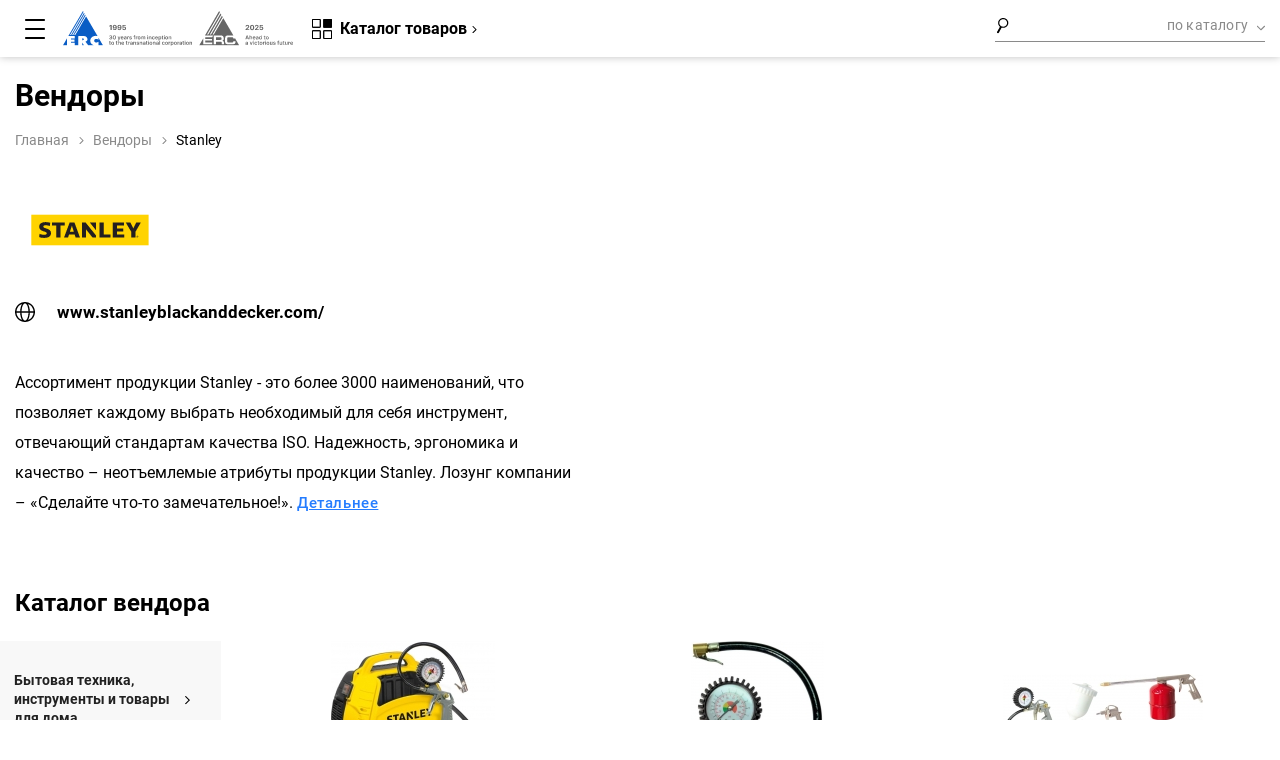

--- FILE ---
content_type: text/html; charset=utf-8
request_url: https://www.google.com/recaptcha/api2/anchor?ar=1&k=6Le_YBIUAAAAANHVO2t64d18LrybJXZbQPMxmkZ2&co=aHR0cHM6Ly9lcmMudWE6NDQz&hl=ru&type=image&v=TkacYOdEJbdB_JjX802TMer9&theme=light&size=normal&anchor-ms=20000&execute-ms=15000&cb=jhly4hxbfsm8
body_size: 46605
content:
<!DOCTYPE HTML><html dir="ltr" lang="ru"><head><meta http-equiv="Content-Type" content="text/html; charset=UTF-8">
<meta http-equiv="X-UA-Compatible" content="IE=edge">
<title>reCAPTCHA</title>
<style type="text/css">
/* cyrillic-ext */
@font-face {
  font-family: 'Roboto';
  font-style: normal;
  font-weight: 400;
  src: url(//fonts.gstatic.com/s/roboto/v18/KFOmCnqEu92Fr1Mu72xKKTU1Kvnz.woff2) format('woff2');
  unicode-range: U+0460-052F, U+1C80-1C8A, U+20B4, U+2DE0-2DFF, U+A640-A69F, U+FE2E-FE2F;
}
/* cyrillic */
@font-face {
  font-family: 'Roboto';
  font-style: normal;
  font-weight: 400;
  src: url(//fonts.gstatic.com/s/roboto/v18/KFOmCnqEu92Fr1Mu5mxKKTU1Kvnz.woff2) format('woff2');
  unicode-range: U+0301, U+0400-045F, U+0490-0491, U+04B0-04B1, U+2116;
}
/* greek-ext */
@font-face {
  font-family: 'Roboto';
  font-style: normal;
  font-weight: 400;
  src: url(//fonts.gstatic.com/s/roboto/v18/KFOmCnqEu92Fr1Mu7mxKKTU1Kvnz.woff2) format('woff2');
  unicode-range: U+1F00-1FFF;
}
/* greek */
@font-face {
  font-family: 'Roboto';
  font-style: normal;
  font-weight: 400;
  src: url(//fonts.gstatic.com/s/roboto/v18/KFOmCnqEu92Fr1Mu4WxKKTU1Kvnz.woff2) format('woff2');
  unicode-range: U+0370-0377, U+037A-037F, U+0384-038A, U+038C, U+038E-03A1, U+03A3-03FF;
}
/* vietnamese */
@font-face {
  font-family: 'Roboto';
  font-style: normal;
  font-weight: 400;
  src: url(//fonts.gstatic.com/s/roboto/v18/KFOmCnqEu92Fr1Mu7WxKKTU1Kvnz.woff2) format('woff2');
  unicode-range: U+0102-0103, U+0110-0111, U+0128-0129, U+0168-0169, U+01A0-01A1, U+01AF-01B0, U+0300-0301, U+0303-0304, U+0308-0309, U+0323, U+0329, U+1EA0-1EF9, U+20AB;
}
/* latin-ext */
@font-face {
  font-family: 'Roboto';
  font-style: normal;
  font-weight: 400;
  src: url(//fonts.gstatic.com/s/roboto/v18/KFOmCnqEu92Fr1Mu7GxKKTU1Kvnz.woff2) format('woff2');
  unicode-range: U+0100-02BA, U+02BD-02C5, U+02C7-02CC, U+02CE-02D7, U+02DD-02FF, U+0304, U+0308, U+0329, U+1D00-1DBF, U+1E00-1E9F, U+1EF2-1EFF, U+2020, U+20A0-20AB, U+20AD-20C0, U+2113, U+2C60-2C7F, U+A720-A7FF;
}
/* latin */
@font-face {
  font-family: 'Roboto';
  font-style: normal;
  font-weight: 400;
  src: url(//fonts.gstatic.com/s/roboto/v18/KFOmCnqEu92Fr1Mu4mxKKTU1Kg.woff2) format('woff2');
  unicode-range: U+0000-00FF, U+0131, U+0152-0153, U+02BB-02BC, U+02C6, U+02DA, U+02DC, U+0304, U+0308, U+0329, U+2000-206F, U+20AC, U+2122, U+2191, U+2193, U+2212, U+2215, U+FEFF, U+FFFD;
}
/* cyrillic-ext */
@font-face {
  font-family: 'Roboto';
  font-style: normal;
  font-weight: 500;
  src: url(//fonts.gstatic.com/s/roboto/v18/KFOlCnqEu92Fr1MmEU9fCRc4AMP6lbBP.woff2) format('woff2');
  unicode-range: U+0460-052F, U+1C80-1C8A, U+20B4, U+2DE0-2DFF, U+A640-A69F, U+FE2E-FE2F;
}
/* cyrillic */
@font-face {
  font-family: 'Roboto';
  font-style: normal;
  font-weight: 500;
  src: url(//fonts.gstatic.com/s/roboto/v18/KFOlCnqEu92Fr1MmEU9fABc4AMP6lbBP.woff2) format('woff2');
  unicode-range: U+0301, U+0400-045F, U+0490-0491, U+04B0-04B1, U+2116;
}
/* greek-ext */
@font-face {
  font-family: 'Roboto';
  font-style: normal;
  font-weight: 500;
  src: url(//fonts.gstatic.com/s/roboto/v18/KFOlCnqEu92Fr1MmEU9fCBc4AMP6lbBP.woff2) format('woff2');
  unicode-range: U+1F00-1FFF;
}
/* greek */
@font-face {
  font-family: 'Roboto';
  font-style: normal;
  font-weight: 500;
  src: url(//fonts.gstatic.com/s/roboto/v18/KFOlCnqEu92Fr1MmEU9fBxc4AMP6lbBP.woff2) format('woff2');
  unicode-range: U+0370-0377, U+037A-037F, U+0384-038A, U+038C, U+038E-03A1, U+03A3-03FF;
}
/* vietnamese */
@font-face {
  font-family: 'Roboto';
  font-style: normal;
  font-weight: 500;
  src: url(//fonts.gstatic.com/s/roboto/v18/KFOlCnqEu92Fr1MmEU9fCxc4AMP6lbBP.woff2) format('woff2');
  unicode-range: U+0102-0103, U+0110-0111, U+0128-0129, U+0168-0169, U+01A0-01A1, U+01AF-01B0, U+0300-0301, U+0303-0304, U+0308-0309, U+0323, U+0329, U+1EA0-1EF9, U+20AB;
}
/* latin-ext */
@font-face {
  font-family: 'Roboto';
  font-style: normal;
  font-weight: 500;
  src: url(//fonts.gstatic.com/s/roboto/v18/KFOlCnqEu92Fr1MmEU9fChc4AMP6lbBP.woff2) format('woff2');
  unicode-range: U+0100-02BA, U+02BD-02C5, U+02C7-02CC, U+02CE-02D7, U+02DD-02FF, U+0304, U+0308, U+0329, U+1D00-1DBF, U+1E00-1E9F, U+1EF2-1EFF, U+2020, U+20A0-20AB, U+20AD-20C0, U+2113, U+2C60-2C7F, U+A720-A7FF;
}
/* latin */
@font-face {
  font-family: 'Roboto';
  font-style: normal;
  font-weight: 500;
  src: url(//fonts.gstatic.com/s/roboto/v18/KFOlCnqEu92Fr1MmEU9fBBc4AMP6lQ.woff2) format('woff2');
  unicode-range: U+0000-00FF, U+0131, U+0152-0153, U+02BB-02BC, U+02C6, U+02DA, U+02DC, U+0304, U+0308, U+0329, U+2000-206F, U+20AC, U+2122, U+2191, U+2193, U+2212, U+2215, U+FEFF, U+FFFD;
}
/* cyrillic-ext */
@font-face {
  font-family: 'Roboto';
  font-style: normal;
  font-weight: 900;
  src: url(//fonts.gstatic.com/s/roboto/v18/KFOlCnqEu92Fr1MmYUtfCRc4AMP6lbBP.woff2) format('woff2');
  unicode-range: U+0460-052F, U+1C80-1C8A, U+20B4, U+2DE0-2DFF, U+A640-A69F, U+FE2E-FE2F;
}
/* cyrillic */
@font-face {
  font-family: 'Roboto';
  font-style: normal;
  font-weight: 900;
  src: url(//fonts.gstatic.com/s/roboto/v18/KFOlCnqEu92Fr1MmYUtfABc4AMP6lbBP.woff2) format('woff2');
  unicode-range: U+0301, U+0400-045F, U+0490-0491, U+04B0-04B1, U+2116;
}
/* greek-ext */
@font-face {
  font-family: 'Roboto';
  font-style: normal;
  font-weight: 900;
  src: url(//fonts.gstatic.com/s/roboto/v18/KFOlCnqEu92Fr1MmYUtfCBc4AMP6lbBP.woff2) format('woff2');
  unicode-range: U+1F00-1FFF;
}
/* greek */
@font-face {
  font-family: 'Roboto';
  font-style: normal;
  font-weight: 900;
  src: url(//fonts.gstatic.com/s/roboto/v18/KFOlCnqEu92Fr1MmYUtfBxc4AMP6lbBP.woff2) format('woff2');
  unicode-range: U+0370-0377, U+037A-037F, U+0384-038A, U+038C, U+038E-03A1, U+03A3-03FF;
}
/* vietnamese */
@font-face {
  font-family: 'Roboto';
  font-style: normal;
  font-weight: 900;
  src: url(//fonts.gstatic.com/s/roboto/v18/KFOlCnqEu92Fr1MmYUtfCxc4AMP6lbBP.woff2) format('woff2');
  unicode-range: U+0102-0103, U+0110-0111, U+0128-0129, U+0168-0169, U+01A0-01A1, U+01AF-01B0, U+0300-0301, U+0303-0304, U+0308-0309, U+0323, U+0329, U+1EA0-1EF9, U+20AB;
}
/* latin-ext */
@font-face {
  font-family: 'Roboto';
  font-style: normal;
  font-weight: 900;
  src: url(//fonts.gstatic.com/s/roboto/v18/KFOlCnqEu92Fr1MmYUtfChc4AMP6lbBP.woff2) format('woff2');
  unicode-range: U+0100-02BA, U+02BD-02C5, U+02C7-02CC, U+02CE-02D7, U+02DD-02FF, U+0304, U+0308, U+0329, U+1D00-1DBF, U+1E00-1E9F, U+1EF2-1EFF, U+2020, U+20A0-20AB, U+20AD-20C0, U+2113, U+2C60-2C7F, U+A720-A7FF;
}
/* latin */
@font-face {
  font-family: 'Roboto';
  font-style: normal;
  font-weight: 900;
  src: url(//fonts.gstatic.com/s/roboto/v18/KFOlCnqEu92Fr1MmYUtfBBc4AMP6lQ.woff2) format('woff2');
  unicode-range: U+0000-00FF, U+0131, U+0152-0153, U+02BB-02BC, U+02C6, U+02DA, U+02DC, U+0304, U+0308, U+0329, U+2000-206F, U+20AC, U+2122, U+2191, U+2193, U+2212, U+2215, U+FEFF, U+FFFD;
}

</style>
<link rel="stylesheet" type="text/css" href="https://www.gstatic.com/recaptcha/releases/TkacYOdEJbdB_JjX802TMer9/styles__ltr.css">
<script nonce="juE2WPwasWWSkHhAoofSrQ" type="text/javascript">window['__recaptcha_api'] = 'https://www.google.com/recaptcha/api2/';</script>
<script type="text/javascript" src="https://www.gstatic.com/recaptcha/releases/TkacYOdEJbdB_JjX802TMer9/recaptcha__ru.js" nonce="juE2WPwasWWSkHhAoofSrQ">
      
    </script></head>
<body><div id="rc-anchor-alert" class="rc-anchor-alert"></div>
<input type="hidden" id="recaptcha-token" value="[base64]">
<script type="text/javascript" nonce="juE2WPwasWWSkHhAoofSrQ">
      recaptcha.anchor.Main.init("[\x22ainput\x22,[\x22bgdata\x22,\x22\x22,\[base64]/[base64]/[base64]/[base64]/ODU6NzksKFIuUF89RixSKSksUi51KSksUi5TKS5wdXNoKFtQZyx0LFg/[base64]/[base64]/[base64]/[base64]/bmV3IE5bd10oUFswXSk6Vz09Mj9uZXcgTlt3XShQWzBdLFBbMV0pOlc9PTM/bmV3IE5bd10oUFswXSxQWzFdLFBbMl0pOlc9PTQ/[base64]/[base64]/[base64]/[base64]/[base64]/[base64]\\u003d\\u003d\x22,\[base64]\x22,\x22N8KLwr0kw7Uowpk5XcKFcjlMwq3DmMKxw4zCulHDvMKewpI6w5gBc30Kwq0VNGV7fsKBwpHDkDrCpMO4CcO3wpx3wozDjwJKwrrDosKQwpJ/KcOITcKPwqxzw4DDvMK8GcKsEhgew4ARwr/Ch8OlAMOKwofCicKRwrHCmwYhAsKGw4gsbzpnwqzCow3Dtg/Cv8KnWE3CqjrCncKtICleXw4fcMKzw4ZhwrV1AhPDsVZFw5XChihewrDCtj/[base64]/Cs8O4AcKSRcKhw6wBQ8OOw5XDt8O0w554csKfw4LDnxhofcKtwqDCmm/CsMKQWUFeZ8ORF8Kuw4t7OcKZwpojb0Aiw7smwpc7w4/[base64]/B8OqwpDDosKWwqrCvnDDgsOXDcKHw4HDsMKpb8K5G8K2w6VpOXMWw4HCoEHCq8OiaVbDnWzCpX49w7jDgC1BKsKvwozCo23Csw5rw6UrwrPCh3XCgwLDhVDDvMKOBsOVw7VRfsO2KUjDtMOiw6/DrHgDBsOQworDhUjCjn1zA8KHYkvDgMKJfCfCrSzDiMKaEcO6wqR3Hz3CuxnCtCpLw7HDgkXDmMObwqwQHxNhWgxjEh4Db8Oiw7d3WkLDocKRw7DDosOlw63Ds0/DicKNw4rDhsO2w6ApSlzDkkwsw6DCj8OzJMOJw4TDiRTCrWg+w7cnwoNPR8OIwqfCuMOUYGRKDhTDgRN4wp/DisKDw5JRMFzDomY/w7lZaMOhwpTCgTYEw4VRd8OWwrIkwpwwdw9VwpIzAyUbLRzCrsOxw74aw7HCinpOOsK+R8KwwqdRIDDCnSIiw5Z2AcOJwp1/[base64]/DncKVM8KqwrPDjlEgWXbCqMOdw6JKw7sAwokQw6zCvhQpQCddG1hjbMOEI8O+SsKfwofCucKheMOfw4txwrNVw5gaFT3CkzwQSzXCi07Cv8KSw6PCoWh/asOPw5HCo8K6fcOFw4DCiGpOw5/Cq2A3w7I4bsKaEh3Co1djasODDcKUKcKbw7UUwqsoSsOPw7zChMOxDG7DsMKlw67CrsKmw5VywoUcekA+wrTDoEMpFMKzXMKAUcOFwrk/aw7CoX5kM0x1wp3CocOvw59qSMK/AgkZGF42RcO0ejAeAMO9bcOwMVc4WcKdw5LDvsOJw5bCr8K9XSDDmMK7wrbCshgmw5l0wqzDsR3Dr1TDrMOJw6zCkEcCA1pnwqNiFgzDjFzCtFJKP3pQFsKRXMKDwr/[base64]/Cv8O7w5XCs8KDS8KmwoxpwoXCm8O4w5Newo/[base64]/LyXCjkghMGnDhcKHbMOIwoxrw6PDuMO1LydUP8OpFFZyZMOJeVrDlAhDw4/[base64]/wqIXw7QAakPCvMO1B8K+w7LDuWHDvj1yw4nDkmbDkFDChMOLwrXCqRoPIHXDr8Oxw6Bbwp1ULcK6E0zCucKfwozDgxwqJkvDmMO6w55FDlbClcK7wo9lw5rDnMORR0JzZsKXw7Nxw6/DlcO2HcOXwqfCrMKzw51fAn5mwprCvCnCg8KAwrPCoMKia8O9wqvCtzdvw5DCsSQ/wpnCiSgOwqwGw53Dh3w0wqgEw4jCgMO7VxTDhWDDmgPChg0mw7zDvA3DggDDsm/ClcKYw6fCgwUxX8OFwrHDhCluwobDth3CuA3DncK2eMKnbnLDncOrw5XCs2vDkzlwwoVlwobCsMKzEMK9AcORS8Opw6tFw4tVw54gwpIUwp/DmwrDpsKPwpLDhMKbw5/Dt8O+w5tgHgvDnyR6wqtZasKEwrZLCsOwej0Lwr9RwoIpwqzDvUPDqjPDqGbDv0MEVSZjFcOoIEzCv8Omw7kgccOyX8OEwoXDgznCk8OAS8Ksw5tMwoRhBiMPwpJuwqMbYsOxTsOSCxZLwr/CocOdw5XCnMKUFsKyw6bCjcOvTsK5X1bDlBnCoQ/CnWzCrcO4wrrDiMKIw5LCl3sdDioWI8Ohw4LCslZnwqluTTHDlgPDlsO9wqvCgTzDlADCt8KVwqHDvcKBw5/[base64]/CcOKGVXCk8Kgw5DDh8OTwqnCgsKow4vDkl3DqMKFCMKMwq4Qw4TCmHXDnV/Dp3U4w7JjdMORHl7DqcK2w4hrX8KYG1vDojYYw7/DsMKeTcKqw5xlDMOkwqZ/bcOAwqseT8KcIcOBayNwwq7Dun3CssOOcMOwwpDCmMOCw5tYw6HCizXDnMOIwpPDhX3CvMKRw7A1w4LCmE1pw4BWXXLDpcKnw77CuA8UJsK5YsKicUUlJx/DvMOAwr3DnMOuwqJKw5LCh8KLfmJpwqHChmDCqsKswp8KMsOxwqXDnsKHBwTDkMOAZVjCnX8Fwo/DpD8mw5pSwrIOw68nw4bDo8OoG8O3w4cOdTYSdcO2w6RuwqsJZxVdASrDomvCqXNWwpnDhTBHEmEjw7wdw5XDv8OCLcKMw4/[base64]/ChDPDk8KeSl4wwq1Ew7QUw5PCjCtewrTCn8KnwqclNcOgwrTDmigAwrJDYEbCoGUtw5xtUj8EXG/[base64]/Cum8Iw5PCkD7Ct8Oywq9IEcKjcMO+wrPCtXpsVMK1w68/U8Odw59Xw557J3gtw7/Ck8OxwqosQMOyw5jCsQQZQcOww4UWJcKuwpl9A8OzwrPClHPCg8OgEsOZD3XDsD0Lw5DCkkfCtkIkw7lhbg5pMxRew5oMTj50w7LDoVdXI8O6bsK3LSd3KjrDicK7wrxRwrHCo2MSwofCiDF/TcKWFcOjNVbDq0jDp8KBN8K9wpvDm8ODOcKeQsKcNTsGwrBpwrDCpnlqUcOAw7MQwrzCu8OPGgjDg8Oiwo9TE2DCoj9fwoXDtXPDssKiBsOiecOaQsOEDifDuW89FMKBRsOowpjDrm5/[base64]/XWXDhcOech7DusOUwo8rw69TYsOVUDoDQsObH1Vfw6B4wpwGwrrDisOmwrIiOQN2wrJ4K8OkwrTCsE4xXDpkw4oZVHLCkMKkw5hPwoAuwp/Co8Kvw7kxwo1+wpnDqsKGw6DCtU3Co8KmUSk7KlZCw5gFwqY1RMOBwr/[base64]/DRN8d8KLYwI9wopRJwknXUpeN2Ekw4fDkMK/wojDiUjDpkBDwoU7wpLCi1LCucOZw4IIHjIwPMOawoHDoHhvw7vCm8OeRhXDosOZHMKUwoMRwo/DvkocUC9zHx7CtWh7UcO2wrcIwrUrw4Zgw7fCkMOjw6crXlMKQsKmw5R/LMKCc8KRUwHCp2Fbw7bDgB3CmcOqEHXCosOUwqbCjQdjwr7CpMOASsOGwq3CpREOIlbCtsOPw5nDoMKyHjFHf0o2bMO0wq3CrsK8wqDCgnvDvm/DrsKUw5vCv3QzQMKUQ8Oca01zZsO4woAawoUPQF3Co8OGRB5kKcKkwpTDhQdJw5tAJlgNZmDCvHjCjsKPw4TDi8OnGy/DosK0w5PDosKSASdsA2zCmcOsZXnCggQbwrlyw6B9PW7CvMOqwppIP0NCB8KBw7xMCsKWw6orMGRRBDPCn3sFR8O1wodKwqDCjn/CrsKMwoFLTMO3SVl5Nw4fwqbDrMKMbsKww43DpwRbVEzDn2gcw419w7HCjXoeUBBrw5vCqSRBbn0hL8O2E8Omwokew4DDnlvCoGhSw5LDjDs1w6nCvwEdFsOqwr5fw5fDvsOPw4fCj8KXNMOzw4/DkngHwoJzw5B5BsKeNcKQwpZpQsOXwqIbw40DYMOuwo88BCHCiMKNwqEGw6dhWsOnP8OGwrLCqcOYRDFuci/DqS/CpivDlMOjWcO+wojDr8ORACwkEwvDjzkIDyNxPcKFwpEQwrs4V08CIcOAwqcWQsObwrsrQMO+w7g2wqrChR/[base64]/wp3CpUrCkMOjwrbCpAXCmMOCwqoPP8KJTDbClcOzAsOsZsKCwrbDoCnCusKBN8OIBWZ2w7XDu8KDwo0HDMKpw4jCs07DlcKJDsKUw5Rrw5DCocOcwqPCuAs3w6Idw7vDscOJEcKuw4DCgcKha8OeKy9Cw6VAwrdKwr7DjCLCpMO/[base64]/DhMKcw4ZLeTvCvcOswrjDnMKmw7bCn2o+wqhVw5LDpE/DgcK9PVlzCFdHw518d8Kdw79UWC/DiMONwoXCjUglFcO3A8KCw7o5w61YBMKIDmjDrQYqVMOJw7pQwq8dajlEwoURR3/Chx7Dv8KWw79jE8KLdGrCocOOwpzCpiPCkcObw4HCq8OXXcOkBW/Cq8K8w6TCqBgCeUnDlELDqD/DtcKSdntXAsKPHsKHa2sEPCAPw7JuTzTCqHNaLHtcAcOQBybClsOzwqbDjjM8DcOQSAHCpBTDgcOtOGhDw4NaCn3Ck1w9w6zDiAbDsMOTBC3Du8KewphnLcKsWcOCOjHCvjkyw5nDpjPCn8Oiw6rCisK7Y196wp5Tw6kNAMK0NsORwpDCiE5Fw5vDiT9Yw5/DmU/CqVc4w48cZcOLaMKRwqwjDT/DvRgiBcKFLWvChMKTw6JlwrJBw7I8wqbDocKXwp3Dm13CgmlaI8OGalZra0DDnzxIwobCpw7CqcOCPSA+w50TDm1/[base64]/[base64]/bcK0XsOFwotGZ8OZw5xfK38Lw63CgjU9RsOHBsOnNsOSwok6fcKvw7PCniYVEw4sXcOnKMOTw6YoFXLDsXZ/DcK+wqXDonDCiApnwqHCiB7CrMK0wrXDphw5dkB5LMOZwq8/G8KrwrzDlcKpw4TDtQUJwotDangtR8ORw6vDqHoZIcKvw6HCvF1gQmvCkjMMR8O6DsKPQh/DnMO7dsK/wpIrwqLDuBvDsCZ/Fj5FLFnDq8OBElTDrcKzCMKMJ0NuO8K7w4JFTsKyw4t+w77Dmj/CgsKFLUnCnRLDl37DucK1w5VXa8KUwofDl8O8M8OCw73Dm8OLwo9Gw5bCpMOIOm8cw7LDukUdTjPCjMOpK8OZElo6YsKwTMKZS101w6UgHj/[base64]/wovCsw/DqMKXEcK9S04uXzo/UcKFwqjCt1PCgsOHDMO6wp/CjxvDg8O2wpAEwoU1w5stJ8KTCnLDtMKxw5/CicOAw7o+w4ooPTPCrWQHYsOPw7DCvUDDucOefcOaUMOSw49gw4HCggnCjQcFEsK4Y8KYAW9bAsOsU8OTwrQiHsOgcEfDisK9w63DtMKbZXrCvX4OTcOcC3LDuMO2w6MKw51YJS4nR8KlJcKowrrChMOMw6fCo8O1w5nCinbDjcK9w6d6NC/CkQvCkcKEdcKMw4DDkHgCw43DnipPwpbDmlfDiCUMR8O/wq4Hw6lLw7/[base64]/CjFofw6XCpSvDo2kxwrJ1QUcXwoMjw7smAhDCsyBdRcKAwo5Pwo3CuMKeJMKnPsOSwoDDj8KbeUBwwrvDr8K6w5cww7rCh2HDnMKpw71Bw492w7PDssKIw6oWZELDuhwNw74rwqvDm8KHwo42JSp5wpJwwq/Dr1fCtsK/[base64]/w6rDl8OXD8KkFMKnXEV6OGvDl8KNHhzCm8Obw4vCmcOwQw7CghpRJcOTOV7Cn8Ofw68yDcK5w6BFK8K5RcKXw4zDqcOjwrbClsOswptNYsKmw7MecHt5w4fCscOYPU1iegtKwrYPwqJkUsKJZ8KYw5Z+IsK/wqoyw7ZLwq3CvXk2w7Rcw5sJESUOwrbCokwRUsOnw54Jw7QJw6AOYcOJw7rCh8Kpw7QaasOyJkzDijDDtsOfwp3Ds17Cp03DusK0w6vCvHTDki/DlyfDjMKuwq7CrsOpEMKmw4InOMOAYMKHGsOiPsOKw68Mw7gxw5/[base64]/CpsOqeTQIGB0iwr7DimvCjkLDtHLClMOsw7Aiwqgdw5NocGR9cj7CkgcOwos1wpsOw53Dg3bDrhDDiMOvIVFMw5bDgsOqw5/CnRvDrMKwe8OYw715w6AKRAkvIcKYw67ChsOWwozDn8OxMMORRk7CnD5Gw6PCvMOea8O1wrNgwqRwBMOhw6RgbUTCtsORwpVhTsOENDLCq8KMCip9KEgdRDvCsUFYbU3DicKmUn5MYMOBUsKJw7/[base64]/DiAjCsMKvwqNLRxIFw7vDoQl6wo8jeCzDg8OFw4PCtkZnw5hOwrzCigzDtSVAw7LDljLDgMK6w4oZSMOtw7nDhGHDkHLDiMK8wp00em0mw74lwoEoc8OUJ8OWwovCqQrCh37Cn8KBej9tdsKKwo/[base64]/CrlJGUMKNw53CogfClcOCCcKAO8KUw58zw79PCSZ9dkjDtsOXCjHCk8OqwozDmcOvEHEBccKRw4FfwobClEh/ZCdTw6dow5VcenhsL8Kgw7JrYyPCihnCj3kQw5LCgsKpw5Ixw7nCmVNIwpzDv8KrTsONTVE/bgsiw4jDnUjCgE1kDgjDh8OqFMKJwqchwpx8ecKpw6XDmQzDiExjw6wRWsOzcMKKwpjCkX5MwotRWSzCgsKowq/[base64]/[base64]/DncO0Z8K9w73CgsK4Ln1zwo/ChlvDqhTDrEB8W8OlWV5fAsKqw77Ci8KoOkbCiyTDtgjCs8Kyw5N6wpIaX8Oyw7LDvsOzw7Q/[base64]/ChFlCwop7wrzCkidyw7nDr04NfxHCssKHwocgRcO0wp3DmsOMwrgMMFHDljwbBVheJcO4ITBDe2HDtcKdZTxwPm9Iw4bCusO6wofCvcOHR3wKOMKrwpwiwrsmw4fDjsKAGC7DuxNSUMOHUhTDksKbBjbCuMOOKsKVw5x6wqTDtCvDnXnCnxTCpm/CvWTDrMKRESQMw6taw40bXMK6NcKkAQ9sOxzCtTfDoBfDrkrCv2DDpsKzw4JKw73Cr8OuIlrDumnCjMKSKHfCjFTCr8Ouw5UzBcOEFRISw7XCtU3DuTjDosKoVsOfwqjCoT8WSE/CmzXCm2PCjy5SeTPCmsONwooSw47Du8OrfQ7CpjBdNmLDpcKSwoTDmBbDlsOeWyvDiMOWHFJkw6dsw5rDlcK8bhvCrMOHcTMfRMOgGQjDmF/DisOQDX/ClBM0E8Kzw7/[base64]/[base64]/aWrCu8KiaxTCu0jDgRDDpTx8w68swqjCkAxpwoDCjyhLJXbCnyYKY3DDqVsDw73CscOvOsOUwo/Ck8KdDcKzPsKhw4R+w5B+w7PDmTXCsBtMwpDCsBB8wqrCkyDDnsOOHcOaZlFALcOjOCEqw5zDoMOqw4AHG8KaWXbCmiLDkSvClcOPMQoWVcO4w4vDiC3CnMO5wqPDv01RXEPCksOkwqnCs8OXwp/DojMdwonDm8Ofwq9Nw7cLw6EMPXNnw5/DksKsLwLCpsO4Bm7DhUjDosKwZWxRw5pZwr5rwpQ5w7/DsVhWw7oecsOow4Q+w6DCixtOHsKLwqzDj8K/LMKwUFdRT39Eei7Cp8K8SMKoFsKpw7YzXMKzH8OtOMObCMKJwrfDohTDkUIvGg7ChcOFDR7DssK2w6rDhsOgByHCnsO0anBHWFTDgGFHwq/CgMKLasOHQcOhw6LDpyDCvEVzw5zDicKFCTXDpGcEWiXCk1gFIz1LSVPCmXRLwrshwoMhWwFFwotKKcK8X8KgAcOTwq/Ch8KEwo3Ch37CuB5hwqxRw5hMCDTDh2HCoRByCMOSwr1xUHXCosO7X8KeEMKIa8KQHsOWw73DoVPDtnPDhWFwOcKHZ8ObFMODw4puAAp0w7d6bBlVTcORRjM7AsKjUmJaw5rCrREaOi1QGsO8wp4QZljCp8O3LsO/[base64]/ChiDDhMKBTjIywpPCg0AQw77Cqy9ZY2vDtsKfwqo3wpbCq8O1woIkwrY2K8O7w7rCrG7CtMO8woTCoMOXwp1nw7URIj/DvEpvw5UkwooxWCDDhCgPGsKoehAxCAfCn8Ktw6bCiW/DqsKIwqEBKcO3OsK6woNKw4PDrsOfRMKxw4kqw5Qgw7ZPV1DDgDlUwogRw74rwqzDlsK4csOHwqHDqGl+w4wDH8OeHUXDhk5Qw49uPxpbwojCrEVLA8K/eMKOIMKhF8K4N2LCsC/Cn8OwJ8KFeS7Cs3fChsOqBcOVw5Fsc8K6S8K7w7nCssOfwpAxb8Ofwr/DuCPChsOtwqTDl8OrGW82NBrDik3DoQs8DMKOECDDqcKsw5E0NR4wwqjCnMKyPxbCuX1lw4fCvz5kcsKYW8OHw65KwqRxaCsJwpXCggjChsOfLG8JZBM6Mz/[base64]/GMOaO3fDv0Jkwo7DhsKhaG7CuUfCssOVWcOpUMKNaMK1wrXCj1dkw7kgwrvCvS/CusO7TMOwwrTCh8Omw4VWwpVGwpsiMC3CtMK3OMKYTsOoYX3DpXPDt8KSw4PDn2oQwotxw73DosKkwopEwqvCtMKucMKHesKrHcKrQC7Dn3BfwqrDkGFDeQDCvcKsemNfIsOnJcKqw4dDaFnDtsKiB8O3cj3Dj3jChcK9w43CozZ/wpl/wqx0w4PDtx7Ck8KcGjIZwpMYwoTDu8K1wrXCksK5wootw7HDrsOawpDDvcKowp7CuzrCmV4TejY/w7bCgsO7w7cMEAM5dCPDqH8yOsK3w6Qcw5vDvcKIw7TDgsOFw4UYw68jNsO4w4s2w7haZ8OEwqjCn3XCtcOdw5XDtsOtO8KnV8OTwrtpIcOhXMOkTVnCpcK4w7fDjDvCqcK2wqMnwqTDssKdw5bDrHJewpfDq8O/NsOgWcOJB8OQOcO+w49Jw4TDm8OCw4zDvsOzw5PCmsK2NsKnw4h+wopgGsOOw7BrwpvClTdeRgkCw6JVw7lXNhQqWMKGwr7DkMO+w5rCn3PCniBjd8OoPcOaE8Krw4nDm8KASjnDuDBlGQ7CoMOcNcKqCVgpTsOvM2bDncOyP8KewoHDscOOE8K8wrHDoXTDt3XCvm/[base64]/CvzYXY8O9NhtowpTCmsOLR3PDnMK4w5xHZMOOUsODw5VLw6h4PsOaw7kObzMCR15rKn/DkMK2NsKabEXCq8KyccKkAkpew4DCusOUb8OkVjXDpMOdw5g0JcKpw5hewp0lc2MwBsKkJhvCuzzCtMOzO8OdEDnCl8O0wqRMwroTwpTCqsOYwoPDnyohw4YvwrF+KMKtHMKaYhAKA8KMw7nCmQBfKn/Dn8OGWhpZKMKwexFuwrVyE3zDtsKRM8KRbSfDhFTCl1MXL8OqwrU+ezMZJXzDtMOJJ1HCoMKLwqNlN8O8w5HDrcO0EMOSccK8w5fCmMKXwqbCmhBSw5PCh8KrR8K8V8KuUsKvIz/Ct0DDhMO3OsOrNDkYwoBJwojChEfDlmEzIsK0Gk7CjVInwoIaCErDgSTCqEjDi37Cq8Oaw6jDs8K0wr7CqBLCiy/[base64]/w4V3w6wKG8Kjw7dcWMOdeETChsKAEBHDqzXDnClYNMOMNknDlGLCkDXCiVjCr3vCjkQoTMKJV8OHwqnCm8KYwo/DhVjDn2nCvBPCusKRw7srCj/[base64]/WcOQw7rDniB8SQLDrTfCm8OdKcOwE8OCMA0Ww71Aw7fCkQI8wr7Co3gQcMKmXnDDp8KzIsOuPSd5FsOrwoRNw5Usw5XDozDDp1how7o/[base64]/DpMKvw60eVsKtYFk5eTHCoQ1TwpdEBldKw5LCssKMw4DCjHY5w5XChsONKz3CucOjw7rDv8OEwq7CvXDCrMK1dcKwI8K3wq/[base64]/[base64]/w6LCucOuBi7CosKoehUWw4h/JyEow6YtEjjCsiDDimUcPcObBMK7w6LDmxjDh8Oew6nCl1DDkSzCr1PChcKPw75Ww44gXEoxKsK5wqPCkQ3DucOyworCqCdjGEpaUyXDiFRPwobDsyw/woNBAWHCq8Kuw43DmsOmTVvCpijCnMKJNcOPPGciwoHDksOWw4bCkFA+H8OWJcOcwofCuHXCvDfDhWPChRvCqwAlFsKFawZjGyRtw4kdfcKPwrQnFcKJVTkAK3LDsA7CrcKsD1/[base64]/DhsKPcz4Jwq3CpMOUw4nCrkrCph09YzF3f8KXBMO/c8OTfMKuw4QmwqzCisKsHcK5ZwvDsjUDwoAWU8Kzw53DusK4wqcVwrBLM3HCsW/CoiTDlWjChRh5wo4RBTY0M3M8w5AOfcKXwpHDtx/ChMO+E2jDpDTCp0nCtwhWSm8QQzsBw6hmK8KQe8O9woR1cGjCscO1wqfDlAfCmMOdQSNpNDHDvcK7w4EUw6QcwqHDhF51ZcKKFMKwaXzCrlIYwpXDtsOWwqUuwp9mY8ORw5xhw4AhwoUDccOsw7nDnMKEW8O/F2PDlTBsw6TDnTzDgcKwwrNIKMKCw6bChDI5GgbDijloTXPDg2Rzw6/[base64]/[base64]/[base64]/CtH7CqcOEwr5jw5tKw6cqccK8SMOCRcKtbmfCpMO/w5HDgyPCncK6wqIAw4bCt3zDr8KVwr3Dv8O4woXCm8O4dsKRLsORVW8GwrxRw7daCn3Ci3/DgkfCncOpw7wmfsOqcUYcwo08I8OFAgIqw7fChsKow4vCtcK+w71cbsOJwr/CkgbDq8O3fMOENXPCk8KJbhzCi8K9w6Z8wrXCq8OXwp0cNTzCmcK7Tjtow7PCkgtyw5/DkwJ+YnA9w4BQwrFIWcOpC2/CgXzDssOmwovCjhlWw7bDpcKyw5/DrMOZUMOXY0DCrcKRwrLDjMOOw79wwpnCkHheV2oow7zDoMK/OichFsKkw59ad0XCtsOiEFnDtmNKwrtvwqhnw5sSOwkpw4LDnsK/[base64]/CgcOFwph2CHEVOEUSRmEFeMORwpTCmyHDnVMywp99w4nCncKXw78dwrnCm8KJbEo5w70XYcKjdQ7DmsOVK8KbezFnw5bDhzzDmsO9S0ktQsOOwoLDqEZRwoDDu8OvwpxFw6XCo1haK8KvDMOlNHTDkMKOWxdUwqlDJMKrLEbDun13wr4/wqI4woxcdFzCjjPCkV/CtDjDoDHDp8OPKwl6bycSw7jDtHoWw7/CmcO/w5A9wpnDuMOHXUYlw44+wqZNVMOUOT7CoEDDtsKzQl1JOWLDksK5YgzDrW4Bw6cgw78ZCwEoHW/[base64]/[base64]/CnljDiEMNw7XDkzDCglcQXsOHEMKaw4jCpnzDsWXDsMKNwql4wp1RDsKlw68cw4gLXMK4wp4WNsOiXHxJPcO8XMOADCYcw5M9wrLDvsOfwpRlw6nCl27DqV1ub0rDlmLDlsKiwrZZwq/[base64]/CusKKw7vDnkXDuwbDm8Oaw49hQFlRw5IZw4vDvcK3w5l9wrTDgyUdwrTCpMOPYHcswootw4MSw6Ikwos/LcOzw7VUXnITS1HCv2QxM3s4wr3Cok9iCGrDjTjDucK8JMOGE03Co0pJLMKnwp/ChB0yw6vCsQHCscOuU8KSdlwsQ8KVwrgwwqEdZsO8AMOzISjCrMKBSlV0wofCt3sPbsOcw57DmMO2w5bDtcKCw4x5w6YJwoYAw69Jw4zClFgzw7FlD1vCqcKBasKrwrJrw4zCqz5ow78cw4XDlHLCriLDgcKCw4hqJMOhZcKJPDTDt8KNf8KGwqJJw6DCnUwxwpgCdW/DiC1Sw7omBgNNTU3CqcKvwozDp8OHVg1YwoTCsGA8T8KvOxNYw7FdwojCkHPCqGfDsgbCksOvwpMsw5FywqDCqMODesOOXBjCvMKhwo4jw55Iwr1/wrRPw6wIwp1Fw5YNJFpkw6QnHGAXdzbCslpqwobDjsKDwrPDgcKuFcO8b8OVw7VSw5s8U0zDlGc7aSldwrbDk1Ytw5zDtcKtw7s/[base64]/wpMTeMK7w4IRGHfDrzdzKhDCl1DCkRgAw7HCig7DpMK/[base64]/CjXPDlXrCg8Oxw6XDusO4wp5sH8KFIytGOmwKGTfCl0HCgAzCjFvDkE49AMKjPMK+wqnChBbDjnzDksKGGh7DlMKtPMOLwpLDnMKxVcO8CMKvw4MHGlQsw4jCinbCtcK9w53CoDLCpVrDui9cw4/CqsORwpQKesKuwrTCgzXDn8KKOArDmsKMwp8ER2B6A8KyYGhsw51EasORwo/Cp8KuIMKGw5HDrMK2wrXCmBlhwolvwrgaw4bCvMOYUWvCg0HDu8KoYRgzwodtwoFnN8K6eyA2wobCgcOdw7YScSciTcO0TsKje8Obbzoyw6dVw7tXSsKNdMO9OsOKTsOWwq5bw5DCsMKbw5/DunIYHsO+w4cow5PCocKmwpYSwoMSIwllQMKvw5M6w5k/fHTDn2zDt8OoFDTDqsOIwqzCqDHDhzdcbTcGIG/[base64]/[base64]/DkcKvPMO1w6Qqw6PCjcKxL8O+LcOOWFAzw75UC8OvwohDw73Dk33CnsKNO8KbwonCnWXDpEPCrsKYUiBLwrIHViTCrg7Cgx3CocKUHQlwwoHDjGXCqMKdw5fCi8KTMQdQdMKXwrLCuX/DnMKXcDxAw70BwprDk07DkQd9KMK5w6HCpMODPUTDk8K+cyjDjcOvFyPCusOpZVTCuUMKNsK/asOYwp7DiMKgwrrCs0vDt8OWwp5NecO7wpJowpvCqHXDtQHDi8KSFyLCuh/CrMORIVbDssOYw7LCv2NmLsO3Yi3DmMKJW8O1fMK8wpU8woJpw7fCs8Knw5nCusKywrR/wozCj8Oxw6zDskPDgUk3GSRLNxFnw48eCcOgwrpgwoDDhH4DJy3Cjlwow4cEwotBw4bDmyrCrWsBw6DCk2g+wpzDux3Dl01hwqtHwqAsw5gPalzCu8KvZMOKwrPCm8Oiwph0woVNahItFxhQXhXChx0dO8Olw6/CjEkPIRnDkTAxG8Kjw5LDtMOmcMKOw4Yhw4V5wrTCoSRPw7IOHwhgcg12OcKCOcOSwrEhwrzDjcKKw7tZA8KswrAeEsOxwo4IMi4bwq5Bw7/[base64]/ChkoqFsOPw43CscONWMKbeTzDmlUSw5c7wprCgcOWdnl2wo/CncKiJDHDh8KRwrfDpUzDqcKMw4I4DcKOwpZeVxTCqcKOwoHCjWLDiTzDksKVGUHDmMKDAGTDnsOgwpQdwrrDnXRYwpHDqkfDmDbChMKNw4LDjjEAw4/DmcODwovDskPDocKjw4XDqMKKKsONDFAeAsOIGxV9IAERw6ouwp/DhkbComLCh8KLFQLCuR/Ck8OALcKCwpLCu8Kow7QPw6zDgwzCqmIUcWQawqLClB7DjsK+w4jCs8KJVcOdw7oQCSt9wpk0NlhDKBZUEcOxIhDDucKPcw0Bwpccw5bDhcKxSMK9amXCrDRIw4hXLHbCg20dQcO3wp/DgHHDikpYRcOTUA5/wpXDr14fw4UafcKqw6LCr8OJIcO6w7jCmg/Dm3YAwrpbwpbDjsKowqpaMcOfw53DscOWwpYvA8KrUsOZIF7CpzTCrcKIw6dKQMOaKcOqw4olMcKgw73CukJqw4vDhyPDnScTCz17wrYsesKQw5TDjnLDlcKLwqbDkzQCKsKZYcKED3HDgjnCthUrCjnCgQ56NsO/IAzDo8Oxwq5TFF7Crk/[base64]/wrBLIEMqdA0/w4bDicORw6PCkcK3TGrDozJpd8KpwpFQOsO7w7/[base64]/I8OpwrnCnghhw6jChsO5w53DnsOEwpnCksKRSsK/b8O3w7pQb8Kuw6N4A8O5w4vCjsK7ZcOhwq0WIsKSwrtDwpnCosKiIMOkP3nDkC0tYsKcw6ZXwoZLw6pDw5VVwr/Cpwx+WsKPKsOzwolfwrLDvcOTKsKwRiDCpcK1w7XCgsKPwocCKcOBw4TDnhVEOcOHwqs6dFpPbcO2wptXMzJJwpcOwrBGwq/Dm8KNw6ZHw653w5DCtSh5XcK7w6fCt8K1w5jDnSjCuMKqc2Q/w50zEsK3w7MVCF/[base64]/[base64]/[base64]/Dih5dwoXCsn/[base64]/[base64]/w4kqeVQgG8OAMn1TwrcTESQNwqsvbMK6XcKHfSLDh2DDjMORw5XDuUHCncOqMw12K0LCicKlw5rDtsK9ZcOnGsOUw7LCi1/DuMKWLGrCosOmL8Odwr/DkMOxEgbDngXDlX7DqsOyZcOwdMO3esOqwpUJGcO1wq3CocK1QCTClnB6worClVE7wqwEw5DDo8K7w7MqKMOxwoTDm1HDk2fDm8KLKmh9YsOSw5fDu8KeJ2xKw43CvsKAwptjFMO1w5rDokxaw6rChAIOwp/[base64]/CncKWMybDnn/DnxJwWDzCuMOhwrUbbhVkw4nCmHNCwq/CkcKJLcOYw6w7wrd4wqBywpNNwpfDslnCuHfDhwnCvQ/Cky4qJ8KHD8OQVRrCsn7DtRonDMOMwpbCn8KmwqMea8OlDcOvwpDCnsKPBX3Dn8OWwrwQwrNIw5nCscOsMHXCicK/VcOXw43CnsKKwpxe\x22],null,[\x22conf\x22,null,\x226Le_YBIUAAAAANHVO2t64d18LrybJXZbQPMxmkZ2\x22,0,null,null,null,1,[21,125,63,73,95,87,41,43,42,83,102,105,109,121],[7668936,963],0,null,null,null,null,0,null,0,1,700,1,null,0,\[base64]/tzcYADoGZWF6dTZkEg4Iiv2INxgAOgVNZklJNBoZCAMSFR0U8JfjNw7/vqUGGcSdCRmc4owCGQ\\u003d\\u003d\x22,0,0,null,null,1,null,0,0],\x22https://erc.ua:443\x22,null,[1,1,1],null,null,null,0,3600,[\x22https://www.google.com/intl/ru/policies/privacy/\x22,\x22https://www.google.com/intl/ru/policies/terms/\x22],\x22VGNXF7FxyalEfVarx/Og+FgV9QScKDY9H+kKhY7eyHg\\u003d\x22,0,0,null,1,1764810769563,0,0,[31,165,112,133,23],null,[210,109],\x22RC-i45MnXfwWD_Ulw\x22,null,null,null,null,null,\x220dAFcWeA4AdHw0muYzcUUluYCCMBQ99sMwEynqDjZjwzr5KR3mU-g-wL1hDKV3DQ3vMj1UKkja2bZTdmvkO_Ny7Wf69_WCZBYOEQ\x22,1764893569563]");
    </script></body></html>

--- FILE ---
content_type: text/css
request_url: https://erc.ua/bundles/vidoerc/3/css/style.css
body_size: 297614
content:
@import url('https://fonts.googleapis.com/css2?family=Russo+One&display=swap');

@font-face {
    font-family: 'Roboto';
    src: url('../fonts/Roboto-Regular.eot');
    src: local('Roboto'), local('Roboto-Regular'),
    url('../fonts/Roboto-Regular.eot?#iefix') format('embedded-opentype'),
    url('../fonts/Roboto-Regular.woff') format('woff'),
    url('../fonts/Roboto-Regular.ttf') format('truetype');
    font-weight: normal;
    font-style: normal;
}

@font-face {
    font-family: 'Roboto';
    src: url('../fonts/Roboto-Italic.eot');
    src: local('Roboto Italic'), local('Roboto-Italic'),
    url('../fonts/Roboto-Italic.eot?#iefix') format('embedded-opentype'),
    url('../fonts/Roboto-Italic.woff') format('woff'),
    url('../fonts/Roboto-Italic.ttf') format('truetype');
    font-weight: normal;
    font-style: italic;
}

@font-face {
    font-family: 'Roboto';
    src: url('../fonts/Roboto-Medium.eot');
    src: local('Roboto Medium'), local('Roboto-Medium'),
    url('../fonts/Roboto-Medium.eot?#iefix') format('embedded-opentype'),
    url('../fonts/Roboto-Medium.woff') format('woff'),
    url('../fonts/Roboto-Medium.ttf') format('truetype');
    font-weight: 500;
    font-style: normal;
}

@font-face {
    font-family: 'Roboto';
    src: url('../fonts/Roboto-Bold.eot');
    src: local('Roboto Bold'), local('Roboto-Bold'),
    url('../fonts/Roboto-Bold.eot?#iefix') format('embedded-opentype'),
    url('../fonts/Roboto-Bold.woff') format('woff'),
    url('../fonts/Roboto-Bold.ttf') format('truetype');
    font-weight: bold;
    font-style: normal;
}

@font-face {
    font-family: 'Cisco Sans';
    src: local('../fonts/Cisco Sans Regular'), local('Cisco-Sans-Regular'),
    url('../fonts/CiscoSans.woff2') format('woff2'),
    url('../fonts/CiscoSans.woff') format('woff'),
    url('../fonts/CiscoSans.ttf') format('truetype');
    font-weight: normal;
    font-style: normal;
}

@font-face {
    font-family: 'Cisco Sans';
    src: local('../fonts/Cisco Sans Bold'), local('Cisco-Sans-Bold'),
    url('../fonts/CiscoSans-Bold.woff2') format('woff2'),
    url('../fonts/CiscoSans-Bold.woff') format('woff'),
    url('../fonts/CiscoSans-Bold.ttf') format('truetype');
    font-weight: bold;
    font-style: normal;
}

/* Eric Meyer's CSS Reset */
html,
body,
div,
span,
applet,
object,
iframe,
h1,
h2,
h3,
h4,
h5,
h6,
p,
blockquote,
pre,
a,
abbr,
acronym,
address,
big,
cite,
code,
del,
dfn,
em,
img,
ins,
kbd,
q,
s,
samp,
small,
strike,
strong,
tt,
var,
b,
u,
i,
center,
dl,
dt,
dd,
ol,
ul,
li,
fieldset,
form,
label,
legend,
table,
caption,
tbody,
tfoot,
thead,
tr,
th,
td,
article,
aside,
canvas,
details,
embed,
figure,
figcaption,
footer,
header,
hgroup,
menu,
nav,
output,
ruby,
section,
summary,
time,
mark,
audio,
video {
    margin: 0;
    padding: 0;
    border: 0;
    font-size: 100%;
    font: inherit;
    vertical-align: baseline;
}

sub,
sup {
    margin: 0;
    padding: 0;
    border: 0;
    font-size: 100%;
    font: inherit;
}

/* HTML5 display-role reset for older browsers */
article,
aside,
details,
figcaption,
figure,
footer,
header,
hgroup,
menu,
nav,
section {
    display: block;
}

body {
    line-height: 1;
}

ol,
ul {
    list-style-image: url([data-uri]);
    list-style-type: none;
    list-style: none;

}

blockquote,
q {
    quotes: none;
}

blockquote:before,
blockquote:after,
q:before,
q:after {
    content: '';
    content: none;
}

table {
    border-collapse: collapse;
    border-spacing: 0;
}

/* End of Eric Meyer's CSS Reset */

html {
    height: 100%;
}

article,
aside,
details,
figcaption,
figure,
footer,
header,
hgroup,
main,
nav,
section,
summary {
    display: block;
}

body {
    font-family: 'Roboto', sans-serif;
    font-size: 14px;
    line-height: 1;
    color: #000;
    height: 100%;
}

body.not-scroll {
    overflow: hidden;
}

textarea,
input[type=text],
input[type=email],
input[type=password],
input[type=search],
input[type=tel] {
    font-family: 'Roboto', sans-serif;
    border: 1px solid #666;
    background: #fff;
    color: #000;
    outline: none;
}

input[type=submit],
button {
    margin: 0;
    -webkit-appearance: none;
    font-family: 'Roboto', sans-serif;
    outline: none;
    cursor: pointer;
}

.inner {
    min-width: 280px;
    max-width: 1522px;
    margin: 0 auto;
}

.clearfix:after {
    content: '';
    display: table;
    clear: both;
}

a {
    color: #000;
    text-decoration: underline;
    outline: none;
}

a:hover {
    text-decoration: none;
}

.slick-slide {
    outline: none !important;
}

img {
    max-width: 100%;
    height: auto;
}

:invalid {
    box-shadow: none;
}

strong {
    font-weight: bold;
}

em {
    font-style: italic;
}

.pace .pace-progress {
    background-color: #247CFF;
}

.site-wrapper {
    display: -webkit-box;
    display: -ms-flexbox;
    display: flex;
    -webkit-box-orient: vertical;
    -webkit-box-direction: normal;
    -ms-flex-direction: column;
    flex-direction: column;
    min-height: 100%;
    overflow-x: hidden;
    overflow-y: visible;
    position: relative;
}

.alert-primary-uc {
    color: #004085;
    background-color: #cce5ff;
    border-color: #b8daff;
}

.alert-uc {
    position: relative;
    padding: .75rem 1.25rem;
    margin-bottom: 1rem;
    border: 1px solid transparent;
    border-radius: .25rem;
}

.site-container {
    -webkit-box-flex: 1;
    -ms-flex: 1 0 auto;
    flex: 1 0 auto;
}

.button {
    min-width: 149px;
    display: inline-block;
    box-sizing: border-box;
    padding: 7px 24px 8px;
    background: #247CFF;
    border: 1px solid #247CFF;
    border-radius: 13px;
    font-size: 14px;
    font-weight: 500;
    line-height: 20px;
    color: #fff;
    text-decoration: none;
    text-align: center;
}

.button:disabled {
    opacity: 0.2;
    background: #247CFF !important;
    cursor: default;
}

.button:hover {
    background: #0063F8;
}

.banner-link {
    position: absolute;
    width: 1580px;
    left: calc(50% - 790px);
}

.banner-link__1 {
    position: absolute;
    top: 0;
    left: -350px;
    width: 350px;
    height: 600px;
    z-index: 2;
}

.banner-link__2 {
    position: absolute;
    top: 0;
    right: -350px;
    width: 350px;
    height: 600px;
    z-index: 2;
}

.banner-link__1 span,
.banner-link__2 span {
    display: block;
    width: 350px;
    height: 100%;
    background-repeat: no-repeat;
}

.banner-link.fixed .banner-link__1 span,
.banner-link.fixed .banner-link__2 span {
    position: fixed;
}

/* Header
-----------------------------------------------------------------------------*/
.site-header {
}

.site-header__container {
    display: flex;
    justify-content: space-between;
    align-items: center;
    padding: 9px 0;
}

.site-header__left {
    display: flex;
    align-items: center;
    flex-grow: 1;
}

.header-logo {
    width: 318px;
    flex-shrink: 0;
    /*margin-right: 25px;*/
}

.header-logo img {
    display: block;
}

.header-catalog {
    /*padding: 14px 34px 17px 58px;*/
    padding: 14px 24px 17px 58px;
    margin-right: 25px;
    position: relative;
    font-size: 16px;
    font-weight: bold;
    line-height: 19px;
    white-space: nowrap;
    background: #fff;
    border-radius: 13px;
    cursor: pointer;
    flex-shrink: 0;
}

.header-catalog:hover,
.header-catalog.active {
    color: #247CFF;
}

.header-catalog__icon {
    content: '';
    display: block;
    width: 20px;
    height: 20px;
    background: url(../images/catalog-icon.svg) no-repeat;
    position: absolute;
    top: 14px;
    left: 26px;
}

.header-catalog:hover .header-catalog__icon,
.header-catalog.active .header-catalog__icon {
    fill: #247CFF;
}

.header-catalog__arrow {
    display: inline-block;
    vertical-align: middle;
    width: 7px;
    height: 7px;
}

.header-catalog:hover .header-catalog__arrow {
    fill: #247CFF;
}

.header-catalog.active .header-catalog__arrow {
    transform: rotate(90deg);
    fill: #247CFF;
}

.header-nav {
    flex-shrink: 0;
    /*margin-right: 37px;*/
    margin-right: 20px;
}

.header-nav > ul {
    display: flex;
}

.header-nav > ul > li {
    position: relative;
    margin-right: 56px;
}

.header-nav > ul > li > a {
    font-size: 15px;
    line-height: 18px;
    text-decoration: none;
    white-space: nowrap;
}

.header-nav > ul > li:hover > a {
    color: #247CFF;
}

.header-nav > ul > li > ul:before {
    content: '';
    display: block;
    height: 15px;
    position: absolute;
    left: 0;
    top: -15px;
    right: 0;
}

.header-nav > ul > li > ul {
    display: none;
    /*width: 155px;*/
    width: 220px;
    box-sizing: border-box;
    background: #fff;
    padding: 17px 12px 11px;
    box-shadow: 1px 1px 5px rgba(0, 0, 0, 0.25);
    font-size: 15px;
    line-height: 19px;
    position: absolute;
    top: 26px;
    left: calc(50% - 63px);
    z-index: 5;
}

.header-nav > ul > li > ul > li {
    margin-bottom: 14px;
}

.header-nav > ul > li > ul > li > a {
    text-decoration: none;
}

.header-nav > ul > li > ul > li:hover > a {
    color: #247CFF;
}


.site-header__left > form {
    flex-grow: 1;
}

.header-search_mobile {
    display: none;
}

.header-search {
    /* width: 439px; */
    display: flex;
    align-items: center;
    border-bottom: 1px solid #8A8A8A;
    margin-bottom: 3px;
    position: relative;
}

.header-search__icon {
    width: 13px;
    height: 18px;
    flex-shrink: 0;
    margin: 0 10px 0 0;
}

.header-search__input {
    flex-grow: 1;
}

@media screen and (-ms-high-contrast: active),
(-ms-high-contrast: none) {
    .header-search__input {
        width: 1px;
    }
}

.header-search__input input {
    width: 100%;
    height: 30px;
    box-sizing: border-box;
    border: none;
    background: none;
    font-size: 15px;
    line-height: 18px;
    padding: 0 10px;
}

.header-search__select {
    position: relative;
    flex-shrink: 0;
}

.header-search__current {
    position: relative;
    padding: 11px 17px 11px 15px;
    letter-spacing: 0.2px;
    color: #8A8A8A;
    cursor: pointer;
}

.header-search__current svg {
    position: absolute;
    top: 15px;
    right: 0;
    width: 8px;
    height: 8px;
    transform: rotate(90deg);
    fill: #8A8A8A;
}

.header-search__list {
    display: none;
    position: absolute;
    top: 49px;
    left: 0;
    background: #fff;
    padding: 23px 16px 17px 19px;
    box-shadow: 1px 1px 5px rgba(0, 0, 0, 0.25);
    font-size: 15px;
    line-height: 18px;
    white-space: nowrap;
    z-index: 4;
}

.header-search__list li {
    color: #8A8A8A;
    cursor: pointer;
    margin-bottom: 16px;
}

.header-search__list li:hover {
    color: #000;
}

.header-search__close {
    display: none;
}

.popup-search {
    display: none;
    position: absolute;
    left: 0;
    top: 49px;
    right: 0;
    padding: 22px 26px 29px;
    background: #FFF;
    box-shadow: 1px 1px 5px rgba(0, 0, 0, 0.25);
    z-index: 4;
    /*width: 477px;*/
    width: 397px;
}

.popup-search__category {
    font-size: 14px;
    line-height: 18px;
    color: #8A8A8A;
    border-bottom: 2px solid #8A8A8A;
}

.popup-search__category li {
    margin-bottom: 27px;
}

.popup-search__category li:last-child {
    margin-bottom: 25px;
}

.popup-search__category li a {
    text-decoration: none;
}

.popup-search__category li a:hover {
    color: #8A8A8A;
}

.popup-search__product {
    padding: 0px;
}

.popup-search__product li a {
    display: flex;
    text-decoration: none;
    padding: 9px 0;
}

.popup-search__image {
    width: 54px;
    padding-top: 4px;
    flex-shrink: 0;
}

.popup-search__content {
    padding-left: 32px;
}

.popup-search__title {
    font-size: 13px;
    line-height: 18px;
    text-transform: uppercase;
}

.popup-search__price {
    font-size: 13px;
    line-height: 18px;
    margin-bottom: 2px;
    color: #247CFF;
}

.popup-search__price.color-blue {
    color: #247CFF;
}

.popup-search__price.color-red {
    color: #CB2027 !important;
}

.popup-search__price.color-grey {
    color: #747474 !important;
}

.popup-search__link {
    font-weight: 500;
    font-size: 12px;
    line-height: 15px;
}

.popup-search__all a {
    font-weight: 500;
    font-size: 13px;
    line-height: 20px;
    text-decoration: none;
}

.site-header__right {
    display: flex;
    align-items: center;
    justify-content: flex-end;
    flex-shrink: 0;
}

.page-head__links {
    display: flex;
    justify-content: flex-end;
    padding-top: 24px;
}

.page-head__links a {
    display: block;
    padding: 0 12px;
    font-size: 15px;
    line-height: 19px;
    margin: 0 4px 0 16px;
    position: relative;
    color: #8A8A8A;
    text-decoration: none;
    cursor: pointer;
    transition: transform 0.2s ease-out 0s, color 0.2s ease-out 0s;
}

.page-head__links_search a {
    padding: 0;
}

.page-head__links a:hover,
.page-head__links a.active {
    color: #000;
}

.page-head__links a.active {
    cursor: default;
}

.page-head__links a:hover:before,
.page-head__links a.active:before {
    content: '';
    display: block;
    height: 20px;
    position: absolute;
    left: 0;
    right: 0;
    bottom: -30px;
}

.page-head__links a:after {
    content: '';
    display: block;
    height: 12px;
    border-bottom: 2px solid #000;
    position: absolute;
    left: 0;
    right: 0;
    bottom: -5px;
    opacity: 0;
    transition: opacity 0.2s ease-out 0s;
}

.page-head__links a:hover:after,
.page-head__links a.active:after {
    opacity: 1;
}

.header-social {
    margin-left: 14px;
}

.header-social ul {
    display: flex;
    justify-content: center;
}

.header-social li {
    line-height: 0;
    margin: 0 0 0 20px;
}

.header-social li svg {
    max-width: 25px;
    height: 15px;
    fill: #000;
}

.header-social li.social-1 svg {
    height: 17px;
}

.header-social li.social-1 a:not(:hover) svg path {
    fill: #000;
}

.header-social li.social-2 a:hover svg {
    fill: #FF0000;
}

.header-social li.social-3 a:hover svg {
    fill: #1276D2;
}

.header-compare {
    min-width: 50px;
    display: flex;
    justify-content: flex-end;
    margin-left: 14px;
}

.header-compare a {
    display: flex;
    align-items: center;
    text-decoration: none;
}

.header-compare svg {
    width: 30px;
    height: 18px;
    margin: 0 3px 0 0;
    fill: #8A8A8A;
}

.header-compare .value {
    font-size: 14px;
    font-weight: 500;
    line-height: 20px;
    color: #247CFF;
}

.header-lang {
    position: relative;
    margin-left: 14px;
}

.header-lang__current {
    display: flex;
    align-items: center;
    padding: 3px 0 0 0;
    /*font-weight: bold;*/
    /*font-size: 18px;*/
    line-height: 16px;
    letter-spacing: 0.02em;
    /*text-transform: uppercase;*/
    /*color: #494949;*/
    color: #8B8A8A;
    position: relative;
}

.header-lang__current img {
    display: block;
    /*width: 30px;*/
    /*height: 30px;*/
    width: 18px;
    height: 18px;
    border: 1px solid #fff;
    border-radius: 50%;
    box-shadow: 0px 0px 10px rgb(0 0 0 / 25%);
    margin: -2px 18px 0 0;
}

.header-lang__list {
    display: none;
    position: absolute;
    /*top: 38px;*/
    top: 30px;
    left: -10px;
    background: #fff;
    /*padding: 5px 0;*/
    z-index: 1;
    box-shadow: 0px 0px 30px 0px rgb(0 0 0 / 10%);
}

.header-lang__list li {
    margin: 5px 0;
    width: 100px;
}

.header-lang__list li a {
    display: flex;
    align-items: center;
    padding: 3px 10px 0 10px;
    /*font-weight: bold;*/
    /*font-size: 18px;*/
    line-height: 26px;
    letter-spacing: 0.02em;
    /*text-transform: uppercase;*/
    color: #494949;
    text-decoration: none;
}

.header-lang__list span {
    margin: 0 !important;
}

.header-lang__list li img {
    display: block;
    /*width: 30px;*/
    /*height: 30px;*/
    width: 18px;
    height: 18px;
    border: 1px solid #fff;
    border-radius: 50%;
    box-shadow: 0px 0px 10px rgb(0 0 0 / 25%);
    margin: -2px 18px 0 0;
}

.header-lang:hover .header-lang__current {
    color: #000;
}

.header-lang__list {
    display: none;
    position: absolute;
    /*top: 31px;*/
    left: -10px;
    border: 1px solid #AFAFAF;
    background: #fff;
    z-index: 3;
}

.header-lang__list:before {
    content: '';
    display: block;
    height: 20px;
    position: absolute;
    left: 0;
    top: -20px;
    right: 0;
}

.header-lang__list li {
    position: relative;
}

.header-lang__list li:before {
    content: '';
    display: block;
    height: 1px;
    background: #AFAFAF;
    position: absolute;
    left: 5px;
    bottom: 1px;
    right: 5px;
}

.header-lang__list li:last-child:before {
    display: none;
}

.header-lang__list a {
    display: block;
    width: 46px;
    -webkit-box-sizing: border-box;
    box-sizing: border-box;
    padding: 9px 10px;
    font-size: 15px;
    line-height: 18px;
    /*text-transform: uppercase;*/
    text-align: center;
    text-decoration: none;
    color: #8A8A8A;
}

.header-lang__list a:hover {
    color: #000;
}

.header-user {
    flex-shrink: 0;
    width: 17px;
    height: 17px;
    margin: 0 0 0 14px;
}

.header-user svg {
    fill: #8A8A8A;
}

.header-user a:hover svg {
    fill: #000;
}

.touch-menu {
    display: none;
}

/* Middle
-----------------------------------------------------------------------------*/
.section-slider {
    padding: 10px 0;
    position: relative;
    z-index: 1;
}

.section-slider_mobile {
    display: none;
}

.slider-big__slide {
    display: none;
}

.slider-big__slide:first-child {
    display: block;
}

.slider-big__container {
    display: flex;
    flex-wrap: wrap;
    margin-left: -2px;
}

.slider-big__col {
    width: 50%;
    box-sizing: border-box;
    padding: 8px;
}

.section-slider .slick-dots {
    width: 8px;
    height: 240px;
    display: flex;
    flex-direction: column;
    background: #D9D9D9;
    border-radius: 2px;
    position: absolute;
    top: calc(50% - 140px);
    right: -14px;
    overflow: hidden;
}

.section-slider .slick-dots li {
    position: relative;
}

.section-slider .slick-dots li {
    width: 8px;
    flex-grow: 1;
    overflow: hidden;
    border-radius: 2px;
}

.section-slider .slick-dots li button {
    display: block;
    width: 8px;
    height: 100%;
    box-sizing: border-box;
    background: none;
    padding: 0;
    margin: 0;
    border: none;
    font-size: 0;
}

.section-slider .slick-dots li.slick-active,
.section-slider .slick-dots li.slick-active button {
    background: #000;
}

.section-headline {
    font-size: 28px;
    font-weight: bold;
    line-height: 35px;
}

.section-links {
    position: relative;
    padding: 30px 0 36px;
}

.section-links:before {
    content: '';
    display: block;
    height: 462px;
    position: absolute;
    left: 0;
    bottom: 0;
    right: 0;
    background: #F6F6F6;
}

.section-links__container {
    display: flex;
    justify-content: space-between;
    align-items: center;
    position: relative;
}

.section-links__headline {
    margin: 0 20px 12px 5px;
}

.section-links__links {
    display: flex;
    gap: 30px;
}

.section-links__link {
    display: block;

    text-decoration: none;
    position: relative;
    transition: transform 0.2s ease-out 0s;
}

.section-links__link:after {
    content: '';
    display: block;
    border-bottom: 2px solid #000;
    margin: 0 auto;
    opacity: 0;
    transition: opacity 0.2s ease-out 0s;
}

.section-links__link:hover:after {
    opacity: 1;
}

.section-links__icon {
    display: flex;
    justify-content: center;
    align-items: center;
    width: 100%;
    height: 72px;
}

.section-links__link:hover {
    transform: translateY(-22px);
}

.section-links__link:hover:before {
    content: '';
    display: block;
    height: 22px;
    position: absolute;
    left: 0;
    right: 0;
    bottom: -22px;
}

.section-links__name {
    height: 36px;
    display: flex;
    justify-content: center;
    align-items: center;
    font-size: 15px;
    font-weight: bold;
    line-height: 18px;
    text-align: center;
    margin-bottom: 14px;
    padding-left: 5px;
    padding-right: 5px;
}

.wrapper-tab__tabs {
    display: flex;
    justify-content: flex-end;
}

.wrapper-tab__tab {
    padding: 0 12px;
    font-size: 15px;
    line-height: 19px;
    margin: 0 4px 0 16px;
    position: relative;
    color: #8A8A8A;
    cursor: pointer;
    transition: transform 0.2s ease-out 0s, color 0.2s ease-out 0s;
}

.wrapper-tab__tab:hover,
.wrapper-tab__tab.active {
    color: #000;
}

.wrapper-tab__tab.active {
    cursor: default;
}

.wrapper-tab__tab:hover:before,
.wrapper-tab__tab.active:before {
    content: '';
    display: block;
    height: 15px;
    position: absolute;
    left: 0;
    right: 0;
    bottom: -15px;
}

.wrapper-tab__tab:after {
    content: '';
    display: block;
    border-bottom: 2px solid #000;
    position: absolute;
    left: 0;
    right: 0;
    bottom: -5px;
    opacity: 0;
    transition: opacity 0.2s ease-out 0s;
}

.wrapper-tab__tab:hover:after,
.wrapper-tab__tab.active:after {
    opacity: 1;
}

.wrapper-tab__item:not(:first-child) {
    display: none;
}

.home-posts {
    position: relative;
    padding: 37px 0 52px;
}

.home-posts:before {
    content: '';
    display: block;
    height: 338px;
    position: absolute;
    left: 0;
    bottom: 0;
    right: 0;
    background: #F6F6F6;
}

.home-posts__head {
    display: flex;
    justify-content: space-between;
    align-items: flex-end;
    position: relative;
    margin-bottom: 22px;
}

.home-posts__container {
    display: flex;
    flex-wrap: wrap;
    margin: 0 -15px;
    position: relative;
}

.home-posts__col {
    width: 25%;
    box-sizing: border-box;
    padding: 15px 15px 30px;
}

.home-posts__btn {
    position: relative;
    text-align: center;
}

.pub-item__image {
    margin-bottom: 20px;
}

.pub-item__image a {
    display: block;
    min-height: 100px;
    position: relative;
    text-decoration: none;
}

.pub-item__image a:before {
    content: '';
    display: block;
    position: absolute;
    top: 0;
    right: 0;
    bottom: 0;
    left: 0;
    background: #000;
    opacity: 0;
    z-index: 1;
    transition: opacity 0.3s ease-out 0s;
}

.pub-item:hover .pub-item__image a:before {
    opacity: 0.8;
}

.pub-item__image img {
    display: block;
}

.pub-item__left {
    display: flex;
    flex-direction: column;
    justify-content: center;
    align-items: center;
    width: 96px;
    height: 97px;
    background: #FFF;
    box-shadow: 0px 0px 4px rgba(0, 0, 0, 0.25);
    position: absolute;
    left: 0;
    bottom: 0;
    text-align: center;
    font-size: 12px;
    line-height: 20px;
}

.pub-item__left span {
    display: block;
    font-size: 28px;
    font-weight: bold;
    line-height: 35px;
}

.pub-item__btn {
    text-align: center;
    position: absolute;
    top: calc(50% - 15px);
    left: 0;
    right: 0;
    z-index: 2;
    opacity: 0;
    transition: opacity 0.3s ease-out 0s;
}

.pub-item:hover .pub-item__image a .pub-item__btn {
    opacity: 1;
}

.pub-item__btn .button {
    min-width: 130px;
    box-shadow: 0px 0px 10px rgba(36, 124, 255, 0.8);
}

.pub-item__name {
    font-size: 16px;
    font-weight: bold;
    line-height: 20px;
    margin-bottom: 3px;
}

.pub-item__name a {
    transition: color 0.3s ease-out 0s;
    text-decoration: none;
}

.pub-item__date {
    font-size: 13px;
    line-height: 20px;
    margin-bottom: 6px;
    transition: color 0.3s ease-out 0s;
}

.pub-item__category {
    position: relative;
    margin-bottom: 3px;
    overflow: hidden;
}

.pub-item__category ul {
    display: flex;
    flex-wrap: wrap;
    font-size: 13px;
    line-height: 20px;
    font-weight: bold;
    color: #8A8A8A;
    position: relative;
    max-height: 60px;
    overflow: hidden;
}

.pub-item__category li:after {
    content: 'I';
    display: inline-block;
    margin: 0 6px;
}

.pub-item__category li:last-child:after {
    display: none;
}

.pub-item__category li a {
    color: #8A8A8A;
    text-decoration: none;
}

.pub-item__category li a:hover {
    color: #000;
}

.pub-item__category:not(.full) > div {
    content: '';
    display: block;
    height: 20px;
    background: linear-gradient(to bottom, rgba(255, 255, 255, 0) 0%, rgba(255, 255, 255, 1) 100%);
    position: absolute;
    left: 0;
    top: 40px;
    right: 0;
}

.pub-item__category.full ul {
    max-height: none;
}

.pub-item__text {
    font-size: 14px;
    line-height: 20px;
    transition: color 0.3s ease-out 0s;
}

.pub-item:hover .pub-item__name a,
.pub-item:hover .pub-item__date,
.pub-item:hover .pub-item__text {
    color: #8A8A8A;
}

.cooperation {
    padding: 81px 0 90px;
}

.cooperation__container {
    display: flex;
}

.cooperation__left {
    width: 50%;
    box-sizing: border-box;
    padding-left: 80px;
    display: flex;
    flex-direction: column;
    align-items: center;
}

.cooperation__image {
    display: flex;
    justify-content: center;
    align-items: center;
    width: 140px;
    height: 140px;
    box-sizing: border-box;
    padding-bottom: 10px;
    border: 2px solid #247CFF;
    border-radius: 50%;
    margin-bottom: 21px;
}

.cooperation__title {
    text-align: center;
}

.cooperation__right {
    width: 50%;
    box-sizing: border-box;
    padding: 0 0 0 10px;
}

.cooperation__text-1 {
    font-size: 18px;
    font-weight: 500;
    line-height: 24px;
    margin-bottom: 30px;
}

.cooperation__btn {
    margin-bottom: 29px;
}

.cooperation__text-2 {
    font-size: 16px;
    font-weight: 500;
    line-height: 24px;
    color: #8A8A8A;
}

.section-about {
    padding: 63px 0 0;
    background: #F6F6F6;
}

.section-about.section-about_page {
    margin-top: 10px;
    padding: 57px 0 70px;
}

.section-about__headline {
    text-align: center;
    margin-bottom: 63px;
}

.section-about__container {
    display: flex;
}

.section-about__col {
    width: 25%;
    box-sizing: border-box;
    position: relative;
    text-align: center;
}

.section-about__item {
    max-width: 390px;
    height: 100%;
    box-sizing: border-box;
    padding: 46px 15px 45px;
    margin: 0 auto;
    position: relative;
    cursor: pointer;
}

.section-about__item.active:before {
    content: '';
    display: block;
    background: #fff;
    position: absolute;
    left: -15px;
    right: -15px;
    top: 0;
    bottom: 0;
}

.section-about__image {
    display: flex;
    flex-direction: column;
    justify-content: center;
    align-items: center;
    width: 140px;
    height: 140px;
    box-sizing: border-box;
    border: 2px solid #247CFF;
    border-radius: 50%;
    font-size: 18px;
    line-height: 21px;
    color: #247CFF;
    position: relative;
    margin: 0 auto 54px;
}

.section-about__image span {
    font-size: 45px;
    line-height: 42px;
}

.section-about__title {
    min-height: 100px;
    display: flex;
    justify-content: center;
    align-items: center;
    font-size: 18px;
    font-weight: 500;
    line-height: 24px;
    position: relative;
    margin-bottom: 30px;
}

.section-about__item.active .section-about__title {
    color: #247CFF;
}

.section-about__text {
    font-size: 14px;
    line-height: 22px;
    text-align: center;
    position: relative;
}

.section-about__content {
    background: #fff;
}

.section-about__content p {
    margin-bottom: 8px;
}


.about-text {
    font-size: 16px;
    line-height: 22px;
    color: #8A8A8A;
}

.about-text strong {
    font-size: 18px;
    color: #000;
}

.about-text img {
    float: right;
    margin: -5px 0 15px 20px;
}

.section-about__content-btn {
    padding: 38px 0;
}

.section-about__content-btn .button {
    min-width: 184px;
}

.section-about__content-item {
    display: none;
    padding: 60px 9.4% 15px 9.4%;
}

.section-about__content-more {
    display: none;
    padding-bottom: 40px;
}

.home-content {
    padding: 60px 0 55px;
}

.home-content__container {
    max-width: 1263px;
    margin: 0 auto;
}

.home-content__text {
    font-size: 16px;
    line-height: 22px;
    color: #8A8A8A;
}

.home-content__text p {
    margin-bottom: 22px;
}

.home-content__text strong {
    font-size: 18px;
    font-weight: bold;
    color: #000;
}

.home-content__btn {
    padding: 19px 0 0;
}

.home-content__text_after {
    display: none;
}

.home-content__logos {
    display: flex;
    flex-wrap: wrap;
    padding: 50px 0 13px;
}

.home-content__logo {
    margin: 0 78px 20px 0;
}

.page-head {
    padding: 14px 0 22px;
}

.page-head_grey {
    background: #F6F6F6;
}

.page-head_small .page-head__title {
    font-size: 28px;
    line-height: 33px;
    margin: 15px 0;
}

.page-head__container {
    display: flex;
    justify-content: space-between;
}

.page-head__title {
    font-size: 30px;
    font-weight: bold;
    line-height: 48px;
    margin-bottom: 12px;
}

.page-head__breadcrumbs {
    font-size: 14px;
    line-height: 16px;
}

.page-head__breadcrumbs a {
    color: #8A8A8A;
    text-decoration: none;
}

.page-head__breadcrumbs a:hover {
    color: #000;
}

.page-head__breadcrumbs .sep {
    display: inline-block;
    width: 7px;
    height: 7px;
    margin: 0 5px 0 6px;
    position: relative;
    bottom: 1px;
}

.page-head__breadcrumbs .sep svg {
    fill: #8A8A8A;
}

.page-head__breadcrumbs h1 {
    display: inline-block;
}

.about-content {
    padding: 62px 0 44px;
}

.about-content__container {
    /*max-width: 1254px;*/
    margin: 0 auto;
    font-size: 16px;
    line-height: 22px;
    color: #8A8A8A;
}

.about-content__container p {
    margin-bottom: 22px;
}

.about-content__container strong {
    font-weight: bold;
    font-size: 18px;
    line-height: 22px;
    color: #000;
}

.vacancy-top {
    padding: 21px 0;
    background: #F6F6F6;
}

.vacancy-top__container {
    display: flex;
    align-items: center;
}

.vacancy-top__left {
    width: 41%;
}

.vacancy-top__right {
    width: 59%;
    box-sizing: border-box;
    padding: 0 0 10px 60px;
}

.vacancy-top__text {
    font-size: 18px;
    line-height: 28px;
    margin-bottom: 75px;
}

.vacancy-top__select {
    display: flex;
    flex-wrap: wrap;
    margin: 0 -32px;
}

.vacancy-top__select-col {
    width: 50%;
    box-sizing: border-box;
    padding: 0 32px;
}

.vacancy-top__select-title {
    font-size: 18px;
    font-weight: bold;
    line-height: 21px;
    margin-bottom: 28px;
}

.select {
    position: relative;
    font-size: 15px;
    line-height: 18px;
}

.select__current {
    position: relative;
    padding: 7px 20px 7px 0;
    color: #8A8A8A;
    border-bottom: 1px solid #8A8A8A;
    white-space: nowrap;
    text-overflow: ellipsis;
    overflow: hidden;
    cursor: pointer;
}

.select__current svg {
    width: 10px;
    height: 10px;
    position: absolute;
    top: 11px;
    right: 0;
    fill: #8a8a8a;
}

.select__list {
    display: none;
    position: absolute;
    left: 0;
    right: 0;
    top: 55px;
    background: #FFFFFF;
    padding: 12px 19px 20px;
    box-shadow: 1px 1px 5px rgba(0, 0, 0, 0.25);
    font-size: 14px;
    line-height: 20px;
    z-index: 4;
}

.catalog-mobile-filter__sort-container .select__list {
    width: 100px;
}

.select__list li {
    padding: 5px 0;
    cursor: pointer;
}

.select select {
    display: none;
}

.vacancy-bottom {
    padding: 38px 0 31px;
}

.vacancy-bottom__container {
    display: flex;
    margin: 0 -15px;
}

.vacancy-bottom__col {
    width: 50%;
    box-sizing: border-box;
    padding: 0 15px;
}

.vacancy-bottom__item {
    margin-bottom: 24px;
}

.vacancy-bottom__handler {
    cursor: pointer;
}

.vacancy-bottom__title {
    font-size: 18px;
    font-weight: bold;
    line-height: 30px;
}

.vacancy-bottom__title svg {
    display: inline-block;
    width: 10px;
    height: 10px;
    margin-left: 10px;
}

.vacancy-bottom__handler.opened .vacancy-bottom__title svg {
    transform: rotate(90deg);
}

.vacancy-bottom__info {
    display: flex;
    flex-wrap: wrap;
    font-size: 18px;
    line-height: 30px;
    color: #8A8A8A;
}

.vacancy-bottom__info li:after {
    content: 'I';
    display: inline-block;
    margin: 0 9px;
}

.vacancy-bottom__info li:last-child:after {
    display: none;
}

.vacancy-bottom__content {
    padding: 10px 0 0;
    display: none;
}

.vacancy-bottom__content {
    font-size: 18px;
    line-height: 28px;
}

.contacts-top {
    padding: 45px 0 54px;
    font-size: 14px;
    line-height: 18px;
}

.contacts-top__container {
    display: flex;
    margin-bottom: 61px;
}

.contacts-top__left {
    width: 54%;
    margin-right: 60px;
}

.contacts-top__contact {
    display: flex;
    flex-wrap: wrap;
    font-size: 15px;
    line-height: 22px;
}

.contacts-top__item {
    box-sizing: border-box;
    padding: 0 30px 41px 0;
}

.contacts-top__item:nth-child(1),
.contacts-top__item:nth-child(4),
.contacts-top__item:nth-child(7) {
    /*width: 33%;*/
    width: 50%;
}

.contacts-top__item:nth-child(2),
.contacts-top__item:nth-child(5),
.contacts-top__item:nth-child(8) {
    /*width: 25%;*/
    width: 50%;
}

.contacts-top__item:nth-child(3),
.contacts-top__item:nth-child(6),
.contacts-top__item:nth-child(9) {
    /*width: 40%;*/
    width: 50%;
}

.contacts-top__title {
    font-weight: bold;
    margin-bottom: 10px
}

.contacts-top__title svg {
    display: none;
    width: 12px;
    position: relative;
    top: 1px;
    margin-left: 5px;
}

.contacts-top__title.opened svg {
    transform: rotate(90deg);
}

.contacts-top__list li {
    margin-bottom: 10px;
}

.contacts-top__right {
    width: 46%;
    box-sizing: border-box;
    padding-left: 4px;
}

.contacts-top__info {
    font-size: 15px;
    line-height: 22px;
}

.contacts-top__info li {
    margin-bottom: 10px;
}

.contacts-top__info a {
    text-decoration: none;
}


.contacts-form {
    max-width: 500px;
}

.contacts-form__title {
    font-weight: bold;
    font-size: 15px;
    line-height: 22px;
    margin-bottom: 26px;
}

.contacts-form .form-input_textarea {
    padding: 15px 0 8px;
}

.contacts-form .form-btn {
    padding-top: 22px;
}

.contacts-form .form-btn .button {
    min-width: 168px;
}

.contacts-thankyou__container {
    max-width: 500px;
    margin: 42px auto;
    text-align: center;
    position: relative;
    right: 65px;
}

.contacts-thankyou__icon {
    display: flex;
    justify-content: center;
    align-items: center;
    width: 140px;
    height: 140px;
    border: 2px solid #247CFF;
    border-radius: 50%;
    box-sizing: border-box;
    margin: 0 auto 27px;
}

.contacts-thankyou__title {
    font-weight: bold;
    font-size: 24px;
    line-height: 34px;
    color: #247CFF;
    margin-bottom: 36px;
}

.contacts-thankyou__text {
    font-size: 15px;
    line-height: 28px;
    margin-bottom: 58px;
}

.contacts-thankyou__btn .button {
    min-width: 169px;
}


.contacts-info__title {
    font-weight: bold;
    font-size: 22px;
    line-height: 22px;
    margin-bottom: 31px;
}

.contacts-info__container {
    display: flex;
    flex-wrap: wrap;
    max-width: 100%;
    margin: 0 -20px;
}

.contacts-info__col {
    box-sizing: border-box;
    padding: 0 20px;
    font-size: 15px;
    line-height: 22px;
    margin-right: 60px;
}

.contacts-info__col li {
    margin-bottom: 10px;
}

.contacts-info__col li a {
    text-decoration: none;
}

.contacts-map {
    overflow: hidden;
}

.contacts-map iframe {
    display: block;
}

.partner-top {
    padding: 21px 0;
    background: #F6F6F6;
}

.partner-top__container {
    display: flex;
}

.partner-top__left {
    width: 47%;
    box-sizing: border-box;
    position: relative;
}

.partner-top__slide:not(:first-child) {
    display: none;
}

.partner-top__line {
    width: 3px;
    height: 240px;
    display: flex;
    flex-direction: column;
    background: #D9D9D9;
    position: absolute;
    top: calc(50% - 120px);
    left: -16px;
}

.partner-top__line-item {
    width: 3px;
    flex-grow: 1;
    cursor: pointer;
}

.partner-top__line-item.active {
    background: #000;
    cursor: default;
}

.partner-top__right {
    width: 53%;
    box-sizing: border-box;
    padding: 43px 0 0 30px;
}

.partner-top__title {
    max-width: 650px;
    font-size: 28px;
    font-weight: bold;
    line-height: 38px;
    margin-bottom: 112px;
}

.partner-top__tabs {
    max-width: 720px;
    display: flex;
    justify-content: space-between;
    margin: 0 -15px;
}

.partner-top__tab {
    padding: 0 15px;
    cursor: pointer;
    transition: transform 0.2s ease-out 0s;
}

.partner-top__tab:hover,
.partner-top__tab.active {
    transform: translateY(-21px);
}

.partner-top__tab.active {
    cursor: default;
}

.partner-top__tab:hover:before,
.partner-top__tab.active:before {
    content: '';
    display: block;
    height: 22px;
    position: absolute;
    left: 0;
    right: 0;
    bottom: -22px;
}

.partner-top__icon img {
    display: block;
    max-height: 55px;
    margin: 0 auto 21px;
}

.partner-top__text {
    font-size: 15px;
    font-weight: bold;
    line-height: 18px;
    position: relative;
    text-align: center;
    padding-bottom: 19px;
}

.partner-top__text:after {
    content: '';
    display: block;
    border-bottom: 2px solid #000;
    position: absolute;
    left: -12px;
    bottom: 0;
    right: -12px;
    opacity: 0;
    transition: opacity 0.2s ease-out 0s;
}

.partner-top__tab:hover .partner-top__text:after,
.partner-top__tab.active .partner-top__text:after {
    opacity: 1;
}

.partner-bottom {
    padding: 23px 0;
}

.partner-bottom__item:not(:first-child) {
    display: none;
}

.partner-bottom__title {
    font-size: 28px;
    line-height: 42px;
    font-weight: bold;
    margin: 0 0 30px 0;
}

.partner-bottom__desc {
    font-size: 18px;
    font-weight: 500;
    line-height: 26px;
    margin: -2px 0 26px 2px;
}

.rules {
    display: flex;
    flex-wrap: wrap;
    margin: 0 -15px;
}

.rules__col {
    width: 50%;
    box-sizing: border-box;
    padding: 0 15px;
}

.rules__head {
    display: flex;
    align-items: center;
    margin-bottom: 38px;
}

.rules__image {
    display: flex;
    justify-content: center;
    align-items: center;
    flex-shrink: 0;
    width: 140px;
    height: 140px;
    box-sizing: border-box;
    border: 2px solid #247CFF;
    border-radius: 50%;
}

.rules__image img {
    display: block;
}

.rules__title {
    padding-left: 20px;
    font-size: 18px;
    font-weight: 500;
    line-height: 22px;
}

.rules__body {
    font-size: 15px;
    line-height: 22px;
}

.rules__body p {
    margin-bottom: 22px;
}

.partner-form {
    display: flex;
    flex-wrap: wrap;
    padding: 3px 0 0;
    margin: 0 -74px;
}

.partner-form__col {
    width: 50%;
    box-sizing: border-box;
    padding: 0 74px;
}

.form-input {
    margin-bottom: 18px;
}

.form-input.not-valid {
    color: red;
}

.form-input__label {
    font-size: 13px;
    line-height: 15px;
}

.form-input input[type="text"],
.form-input input[type="email"],
.form-input input[type="tel"] {
    width: 100%;
    height: 23px;
    box-sizing: border-box;
    padding: 0;
    border: none;
    border-bottom: 1px solid #8A8A8A;
    font-size: 13px;
}

.form-input textarea {
    width: 100%;
    height: 60px;
    box-sizing: border-box;
    padding: 10px;
    border: 1px solid #8A8A8A;
    resize: none;
    margin: 20px 0 0 0;
    font-size: 13px;
}

.form-input.not-valid input[type="text"],
.form-input.not-valid input[type="email"],
.form-input.not-valid input[type="tel"],
.form-input.not-valid textarea {
    border-color: red;
}

.form-captcha {
    margin: 86px 0 20px;
}

.form-tip-1 {
    font-size: 12px;
    line-height: 14px;
    color: #8A8A8A;
    margin-bottom: 8px;
}

.form-tip-2 {
    font-size: 12px;
    line-height: 14px;
    margin-bottom: 20px;
}

.input-tel input {
    text-align: center;
}

.input-tel input:nth-child(1) {
    width: 38px;
    margin-right: 5px;
}

.input-tel input:nth-child(2) {
    width: 37px;
    margin-right: 5px;
}

.input-tel input:nth-child(3) {
    width: 91px;
}

.service-content {
    position: relative;
    padding-bottom: 34px;
}

.service-content:before {
    content: '';
    display: block;
    height: 329px;
    background: #F6F6F6;
    position: absolute;
    left: 0;
    right: 0;
    top: 0;
}

.service-content__body,
.partner-bottom__container {
    position: relative;
    font-size: 15px;
    line-height: 22px;
}

.service-content__body ul,
.partner-bottom__container ul {
    display: block;
    list-style-type: disc;
    margin-top: 1em;
    margin-bottom: 1em;
    padding-left: 40px;
}

.service-content__body img {
    margin-bottom: 26px;
}

.service-content__body p {
    margin-bottom: 22px;
}

.service-content__body .button {
    margin: 8px 0 22px;
}

.service-content__container {
    display: flex;
    padding: 12px 0 0;
    margin: 0 -20px 60px;
}

.service-content__col {
    width: 50%;
    box-sizing: border-box;
    padding: 0 20px;
}

.declaration-top {
    padding: 35px 0 81px;
    background: #F6F6F6;
}

.declaration-top__container {
    display: flex;
    text-align: center;
    margin: 0 -10px 0 -22px;
}

.declaration-top__left {
    width: 20%;
    box-sizing: border-box;
    padding: 0 40px;
    position: relative;
}

.declaration-top__or {
    width: 70px;
    position: absolute;
    top: 48px;
    right: -43px;
    font-weight: 500;
    font-size: 18px;
    line-height: 24px;
    text-align: center;
    color: #247CFF;
}

.declaration-top__right {
    width: 80%;
    display: flex;
}

.declaration-top__col {
    width: 25%;
    box-sizing: border-box;
    padding: 0 40px;
}

.declaration-top__item {
    position: relative;
}

.declaration-top__image {
    display: flex;
    flex-direction: column;
    justify-content: center;
    align-items: center;
    width: 124px;
    height: 124px;
    box-sizing: border-box;
    border: 2px solid #247CFF;
    border-radius: 50%;
    font-size: 35px;
    line-height: 21px;
    color: #247CFF;
    cursor: default;
    margin: 0 auto 34px;
}

.declaration-top__text {
    font-size: 16px;
    font-weight: 500;
    line-height: 24px;
}

.declaration-top__decor {
    width: 68px;
    height: 2px;
    background: #247CFF;
    position: absolute;
    top: 64px;
    right: -73px;
}

.declaration-top__col:last-child .declaration-top__decor {
    display: none;
}

.declaration-top__decor:before {
    content: '';
    display: block;
    width: 6px;
    height: 6px;
    background: #247CFF;
    border-radius: 50%;
    position: absolute;
    top: -2px;
    left: 0px;
}

.declaration-top__decor:after {
    content: '';
    display: block;
    width: 6px;
    height: 6px;
    background: #247CFF;
    border-radius: 50%;
    position: absolute;
    top: -2px;
    right: 0px;
}

.declaration-form {
    padding: 72px 0 54px;
}

.declaration-form__container {
    display: flex;
    margin: 0 -15px 25px;
}

.declaration-form__col {
    width: 20%;
    box-sizing: border-box;
    padding: 0 15px;
}

.declaration-form__title {
    min-height: 42px;
    font-size: 18px;
    font-weight: bold;
    line-height: 21px;
    margin-bottom: 7px;
}

.declaration-form__input {
    position: relative;
}

.declaration-form__input input[type=text] {
    width: 100%;
    height: 30px;
    border: none;
    border-bottom: 1px solid #8A8A8A;
    font-size: 15px;
    line-height: 18px;
}

.declaration-form__input button {
    display: block;
    padding: 0;
    margin: 0;
    border: none;
    background: none;
    width: 23px;
    height: 12px;
    position: absolute;
    top: 10px;
    right: -3px;
    font-size: 0;
    line-height: 0;
}

.declaration-result {
    margin-top: 34px;
}

.declaration-result__title {
    font-size: 18px;
    font-weight: bold;
    line-height: 21px;
    margin-bottom: 28px;
}

.declaration-result__name {
    font-size: 18px;
    line-height: 24px;
    margin-bottom: 21px;
}

.declaration-result__name span {
    color: #8A8A8A;
    margin-right: 10px;
}

.declaration-result__btn a {
    min-width: 0;
    padding: 7px 23px 8px;
}

.sales__main {
    display: flex;
}

.sales__sidebar {
    width: 20%;
    box-sizing: border-box;
    padding: 0 30px 30px 0;
    flex-shrink: 0;
}

.sales__sidebar-inner {
    padding: 18px 20px 1px;
    margin-left: -20px;
    background: #F8F8F8;
}

.filter__item.opened {
    margin-bottom: 26px;
}

.filter__title,
.filter__headline {
    position: relative;
    font-size: 15px;
    font-weight: 500;
    line-height: 19px;
    margin-bottom: 15px;
}

.filter__title,
.filter__headline {
    cursor: pointer;
}

.filter__headline.opened + div {
    margin-bottom: 26px;
}

.filter__title svg,
.filter__headline svg {
    width: 12px;
    height: 12px;
    position: relative;
    top: 1px;
    margin-left: 5px;
    float: right;
}

.filter__title.opened svg,
.filter__headline.opened svg {
    transform: rotate(90deg);
}

.filter__headline + div {
    display: none;
}

.filter__headline.opened + div {
    display: block;
}

.filter__list {
    display: none;
}

.filter__list.opened {
    display: block;
}

.filter__list,
.filter .param {
    font-size: 14px;
    line-height: 19px;
}

.filter__list label {
    display: block;
    position: relative;
    padding-left: 25px;
    margin-bottom: 15px;
    cursor: pointer;
}

.filter__list label:before {
    content: '';
    display: block;
    width: 14px;
    height: 14px;
    background: #fff;
    border-radius: 50%;
    position: absolute;
    top: 3px;
    left: -2px;
    box-shadow: 0px 0px 5px rgba(0, 0, 0, 0.25);
}

.filter__list label:after {
    content: '';
    display: block;
    width: 14px;
    height: 14px;
    background: #247CFF url(../images/success.svg) no-repeat center;
    border-radius: 50%;
    position: absolute;
    top: 3px;
    left: -2px;
    visibility: hidden;
}

.filter__list input {
    display: none;
}

.filter__list input:checked + label:after {
    visibility: visible;
}

.filter__title_range {
    font-weight: normal;
    margin: -3px 0 10px;
}

.wrap-result {
    display: flex;
    align-items: baseline;
    font-size: 14px;
    line-height: 19px;
    color: #8A8A8A;
}

.wrap-result input {
    display: inline-block;
    width: 50px;
    height: 20px;
    background: none;
    padding: 0;
    border: none;
    margin: 0 0 0 10px;
    border-bottom: 1px solid #8A8A8A;
}

.wrap-result i {
    margin: 0 10px 0 10px;
    color: #000;
}

/* range */
.ui-slider-horizontal {
    height: 2px;
    margin: 13px 0 22px;
    background: #CBE8FF;
    border: none;
    position: relative;
    border-radius: 3px;
    width: 93%;
}

.ui-slider-range {
    background: #247CFF;
    height: 2px;
    border-radius: 3px;
    position: absolute;
}

.ui-widget-content .ui-state-default.ui-slider-handle {
    display: inline-block;
    position: absolute;
    top: -5px;
    width: 12px;
    height: 12px;
    background: #247CFF;
    border: none;
    border-radius: 50%;
}

.ui-widget-content .ui-state-active.ui-slider-handle,
.ui-widget-content .ui-state-default.ui-slider-handle:hover {
    background: #247CFF;
}

.wrap-result {
    margin-bottom: 10px;
}

.sales__content {
    width: 80%;
    box-sizing: border-box;
    padding-left: 5px;
}

.sales__container {
    display: flex;
    flex-wrap: wrap;
    margin: 0 -15px;
}

.sales__col {
    width: 33.3333333333333%;
    box-sizing: border-box;
    padding: 0 15px 57px;
}

.overview__container {
    display: flex;
    flex-wrap: wrap;
    margin: 0 -15px 7px;
}

.overview__col {
    width: 25%;
    box-sizing: border-box;
    padding: 0 15px 45px;
}

.sale-single-top {
    padding: 8px 0 45px;
}

.sale-single-top__container {
    display: flex;
}

.sale-single-top__left_full {
    width: 100%;
    box-sizing: border-box;
    padding: 0 27px 0 0;
}

.sale-single-top__left {
    width: 74%;
    box-sizing: border-box;
    padding: 0 27px 0 0;
}

.sale-single-top__title {
    font-size: 20px;
    font-weight: bold;
    line-height: 25px;
    margin-bottom: 8px;
}

.sale-head {
    display: flex;
    align-items: center;
    margin-bottom: 20px;
}

.sale-head__content {
    flex-grow: 1;
    margin-right: 30px;
}

.sale-head__btn {
    flex-shrink: 0;
}

.sale-head__btn .button {
    padding: 9px 24px 9px;
    background: none;
    color: #247CFF;
}

.sale-head__btn .button i {
    display: inline-block;
    vertical-align: middle;
    line-height: 0;
    margin: 0 6px 2px 0;
}

.sale-head__btn .button svg {
    fill: #247CFF;
}

.sale-head__btn .button:hover {
    background: #247CFF;
    color: #fff;
}

.sale-head__btn .button:hover svg {
    fill: #fff;
}

.sale-single-top__category {
    display: flex;
    flex-wrap: wrap;
    font-size: 13px;
    line-height: 20px;
    font-weight: bold;
    color: #8A8A8A;
    margin-bottom: 9px;
}

.sale-single-top__category li:after {
    content: 'I';
    display: inline-block;
    margin: 0 6px;
}

.sale-single-top__category li:last-child:after {
    display: none;
}

.sale-single-top__category li a {
    color: #8A8A8A;
    text-decoration: none;
}

.sale-single-top__category li a:hover {
    color: #000;
}

.sale-single-top__date {
    font-size: 13px;
    line-height: 20px;
}

.sale-single-top__image img {
    display: block;
}

.sale-single-top__right {
    width: 26%;
    box-sizing: border-box;
    padding: 0 0 0 36px;
    margin-top: -16px;
    position: relative;
}

.sale-single-top__right:before {
    content: '';
    display: block;
    width: 1px;
    background: #000;
    position: absolute;
    top: 4px;
    left: 7px;
    bottom: 0;
}

.sale-recommend__headline {
    font-size: 18px;
    font-weight: bold;
    line-height: 24px;
    margin-bottom: 28px;
}

.sale-recommend__item {
    margin-bottom: 39px;
}

.sale-recommend__item:last-child {
    margin-bottom: 0;
}

.sale-recommend__title {
    font-size: 16px;
    font-weight: bold;
    line-height: 20px;
    margin-bottom: 3px;
}

.sale-recommend__title a {
    text-decoration: none;
}

.sale-recommend__date {
    font-size: 13px;
    line-height: 20px;
    margin-bottom: 6px;
}

.sale-recommend__category {
    position: relative;
    margin-bottom: 3px;
    overflow: hidden;
}

.sale-recommend__category ul {
    display: flex;
    flex-wrap: wrap;
    font-size: 13px;
    line-height: 20px;
    font-weight: bold;
    color: #8A8A8A;
    position: relative;
    max-height: 60px;
    overflow: hidden;
}

.sale-recommend__category li:after {
    content: 'I';
    display: inline-block;
    margin: 0 6px;
}

.sale-recommend__category li:last-child:after {
    display: none;
}

.sale-recommend__category li a {
    color: #8A8A8A;
    text-decoration: none;
}

.sale-recommend__category li a:hover {
    color: #000;
}

.sale-recommend__category:not(.full) > div {
    content: '';
    display: block;
    height: 20px;
    background: linear-gradient(to bottom, rgba(255, 255, 255, 0) 0%, rgba(255, 255, 255, 1) 100%);
    position: absolute;
    left: 0;
    top: 40px;
    right: 0;
}

.sale-recommend__category.full ul {
    max-height: none;
}

.sale-single-content {
    padding: 9px 0 22px;
}

.sale-single-content__main {
    display: flex;
}

.sale-single-content__sidebar {
    width: 16.66666666666666%;
    box-sizing: border-box;
    padding: 0 20px 30px 0;
    flex-shrink: 0;
}

.sale-single-content__sidebar-inner {
    padding: 19px 20px 1px;
    margin-left: -14px;
    background: #F8F8F8;
}

.category-list__headline {
    display: none;
}

.category-list__item {
    margin-bottom: 27px;
}

.category-list__title {
    font-size: 15px;
    font-weight: 500;
    line-height: 19px;
    margin-bottom: 17px;
}

.category-list__list {
    font-size: 14px;
    line-height: 19px;
}

.category-list__list li {
    margin-bottom: 8px;
}

.category-list__list li a {
    text-decoration: none;
}

.category-list__list li a:hover {
    color: #8A8A8A;
}

.sale-single-content__content {
    width: 83.33333333333333%;
    box-sizing: border-box;
    padding: 0 0 0 7px;
}

.sale-single-content__container {
    display: flex;
    flex-wrap: wrap;
    margin: 0 -15px;
}

.sale-single-content__col {
    width: 20%;
    box-sizing: border-box;
    padding: 0 0 15px;
}

.product-item {
    position: relative;
    box-sizing: border-box;
    background: #fff;
    padding: 20px 15px;
}

.product-item.hover {
    box-shadow: 0px 0px 8px rgba(36, 124, 255, 0.5);
}

.product-item.hover:not(.product-item_nothover) {
    height: auto !important;
    z-index: 4;
}

.product-item__image {
    height: 150px;
    display: flex;
    justify-content: center;
    align-items: center;
    margin-bottom: 24px;
}

.product-item__energy {
    display: flex;
    align-items: center;
    width: 51px;
    height: 25px;
    padding: 1px 6px 0;
    box-sizing: border-box;
    font-weight: 800;
    font-size: 15px;
    line-height: 19px;
    color: #fff;
    text-decoration: none;
    position: absolute;
    left: 14px;
    top: 143px;
    z-index: 1;
    clip-path: polygon(calc(100% - 7px) 0, 100% 50%, calc(100% - 7px) 100%, 0 100%, 0 0);
}

.product-item__energy span {
    font-weight: 700;
    font-size: 12px;
    line-height: 19px;
    letter-spacing: 0.1em;
    transform: translate(2px, -3px);
}

.product-item__energy_1 {
    background: rgba(0, 146, 70, 0.8);
}

.product-item__energy_2 {
    background: rgba(54, 185, 47, 0.8);
}

.product-item__energy_3 {
    background: rgba(193, 211, 30, 0.8);
}

.product-item__energy_4 {
    background: rgba(245, 206, 0, 0.8);
}

.product-item__energy_5 {
    background: rgba(236, 156, 0, 0.8);
}

.product-item__energy_6 {
    background: rgba(236, 115, 36, 0.8);
}

.product-item__energy_7 {
    background: rgba(230, 37, 42, 0.8);
}

.product-item__image-hover {
    opacity: 0;
    position: absolute;
    top: 20px;
    left: 15px;
    right: 15px;
    height: 150px;
    display: flex;
    justify-content: center;
    align-items: center;
}

.product-item.hover:not(.product-item_nothover) .product-item__image-default {
    opacity: 0;
}

.product-item.hover:not(.product-item_nothover) .product-item__image-hover {
    opacity: 1;
}

.product-item__image img {
    display: block;
    width: auto;
    height: auto;
    max-height: 150px;
}

.product-item__title {
    font-size: 15px;
    font-weight: 500;
    line-height: 20px;
    text-transform: uppercase;
    margin-bottom: 1px;

    /*white-space: nowrap;*/
    overflow: hidden;
    text-overflow: ellipsis;
}

.product-item__title a {
    text-decoration: none;
}

.product-item__code {
    font-size: 12px;
    font-weight: 500;
    line-height: 20px;
    color: #8A8A8A;
    margin-bottom: 13px;
}

.product-item__text {
    display: none;
    font-size: 14px;
    line-height: 20px;
    color: #8A8A8A;
    position: relative;
    overflow: hidden;
    margin-top: 24px;
}

.product-item.hover:not(.product-item_nothover) .product-item__text {
    display: block;
    max-height: 140px;
    color: #000;
}

.product-item.hover:not(.product-item_nothover) .product-item__text:before {
    content: '';
    height: 50px;
    position: absolute;
    top: 90px;
    left: 0;
    right: 0;
    background: -moz-linear-gradient(top, rgba(255, 255, 255, 0) 0%, rgba(255, 255, 255, 1) 100%);
    background: -webkit-linear-gradient(top, rgba(255, 255, 255, 0) 0%, rgba(255, 255, 255, 1) 100%);
    background: linear-gradient(to bottom, rgba(255, 255, 255, 0) 0%, rgba(255, 255, 255, 1) 100%);
    filter: progid:DXImageTransform.Microsoft.gradient(startColorstr='#00ffffff', endColorstr='#ffffff', GradientType=0);
}

.product-item:hover {
    word-wrap: break-word;
}

.product-item__price-container {
    display: flex;
    align-items: flex-start
}

.product-item__price-left {
    padding-right: 8px;
}

.product-item__price-current {
    font-size: 16px;
    line-height: 20px;
    color: #CB2027;
}

.product-item__price-current span {
    font-size: 22px;
    margin-right: 1px;
}

.product-item__price-old {
    font-size: 14px;
    line-height: 18px;
    text-decoration: line-through;
    color: #8A8A8A;
    padding-top: 3px;
}

.product-item__price-text {
    padding: 0 2px;
    font-size: 12px;
    font-weight: 500;
    line-height: 20px;
    text-transform: lowercase;
}

.product-item__price-text.color-grey {
    color: #747474 !important;
}

.product-item__price-wrap.color-grey .product-item__price-current,
.product-item__price-wrap.color-grey .product-item__price-text {
    color: #747474;
}

.product-item__price-wrap.color-blue .product-item__price-current,
.product-item__price-wrap.color-blue .product-item__price-text {
    color: #247CFF;
}

.product-item__price-wrap.color-orange .product-item__price-current,
.product-item__price-wrap.color-orange .product-item__price-text {
    color: #FF7A00;
}

.product-item__price-wrap.color-red .product-item__price-current,
.product-item__price-wrap.color-red .product-item__price-text {
    color: #CB2027;
}

.product-item__bottom {
    display: none;
    justify-content: space-between;
    align-items: center;
    margin: 20px 0 8px;
}

.product-item.hover:not(.product-item_nothover) .product-item__bottom {
    display: flex;
}

.product-item__right {
    display: flex;
    padding-right: 7px;
}

.product-item__compare svg {
    margin-top: 1px;
    max-width: 30px;
    height: 17px;
    fill: #8A8A8A;
    cursor: pointer;
}

.product-item__compare svg:hover {
    fill: #247CFF;
}

.product-item__favorite {
    margin: 0 0 0 18px;
}

.product-item__favorite svg {
    max-width: 16px;
    height: 18px;
    fill: none;
    stroke: #8A8A8A;
}

.product-item__favorite svg:hover {
    stroke: #247CFF;
}

.product-item__btn .button {
    min-width: 120px;
    max-width: 100%;
    color: #fff;
    padding: 8px 4px 9px;
    transition: all 0.2s ease-out 0s;
}

.catalog .product-item.hover:not(.product-item_nothover) .product-item__btn .button {
    box-shadow: none;
    background: #247CFF;
    color: #fff;
}

.catalog .product-item.hover:not(.product-item_nothover) .product-item__btn .button:hover {
    background: #0063F8;
}

.product-item__btn span {
    display: inline-block;
    min-width: 120px;
    max-width: 100%;
    box-sizing: border-box;
    background: #D9D9D9;
    border: 1px solid #D9D9D9;
    border-radius: 13px;
    font-size: 14px;
    font-weight: 500;
    line-height: 20px;
    color: #747474;
    text-align: center;
    padding: 8px 4px 9px;
    cursor: default;
}

.view_1.catalog__container {
    margin: 0;
}

.view_1 .catalog__col {
    width: 100%;
    height: auto !important;
    padding: 0;
}

.view_1 .product-item {
    height: auto !important;
    padding: 0 0 23px;
    margin-bottom: 22px;
    box-shadow: none !important;
    border-bottom: 1px solid #D6D6D6;
}

.view_1 .catalog__col:last-child .product-item {
    border-bottom: none;
}

.view_1 .product-item__container {
    display: flex;
}

.view_1 .product-item__image {
    width: 200px;
    margin: 0;
    flex-shrink: 0;
    position: relative;
}

.view_1 .product-item__image img {
    max-width: 200px;
}

.view_1 .product-item__content {
    padding: 0 150px 0 27px;
}

.view_1 .product-item__code {
    margin-bottom: 15px;
}

.view_1 .product-item__text {
    display: block !important;
    height: 80px !important;
    color: #8A8A8A !important;
    position: relative;
}

.view_1 .product-item__text.opened {
    height: auto !important;
}

.view_1 .product-item__text:before {
    content: '';
    display: block;
    height: 30px;
    left: 0;
    bottom: 0;
    right: 0;
    position: absolute;
    background: -moz-linear-gradient(top, rgba(255, 255, 255, 0) 0%, rgba(255, 255, 255, 1) 100%);
    background: -webkit-linear-gradient(top, rgba(255, 255, 255, 0) 0%, rgba(255, 255, 255, 1) 100%);
    background: linear-gradient(to bottom, rgba(255, 255, 255, 0) 0%, rgba(255, 255, 255, 1) 100%);
    filter: progid:DXImageTransform.Microsoft.gradient(startColorstr='#00ffffff', endColorstr='#ffffff', GradientType=0);
}

.view_1 .product-item__text.opened:before {
    display: none;
}

.view_1 .product-item__bottom {
    display: block !important;
    width: 126px;
    position: absolute;
    top: 29px;
    right: 0;
    flex-direction: column;
}

.view_1 .product-item__left {
    width: 100%;
}

.view_1 .product-item__price {
    margin-bottom: 6px;
}

.view_1 .product-item__compare {
    margin-bottom: 12px;
}

.view_1 .product-item__btn {
    width: 100%;
    margin-bottom: 15px;
}

.view_1 .product-item__right {
    justify-content: center;
}

.product-item__models {
    display: none;
    padding: 20px 0 0;
    margin-bottom: -14px;
}

.view_1 .product-item__models {
    display: block;
}

.product-item__models-title {
    font-weight: 500;
    font-size: 12px;
    line-height: 20px;
    margin-bottom: 17px;
}

.product-item__models table {
    width: 100%;
    font-size: 13px;
    line-height: 18px;
    color: #8A8A8A;
    margin-bottom: 4px;
}

.product-item__models table td {
    padding: 3px 0;
}

.product-item__models table td.price {
    width: 120px;
    font-size: 15px;
    color: #247CFF;
}

.product-item__models table td:last-child {
    width: 60px;
    text-align: right;
}

.product-item__models table td a {
    font-size: 12px;
    color: #8A8A8A;
}

.product-item__models-link {
    font-size: 12px;
    line-height: 24px;
    color: #8A8A8A;
}

.product-item__models-link a {
    color: #8A8A8A;
}

.product-item .radio {
    margin: 0;
}

.product-item .radio span {
    padding-left: 28px;
    color: #000;
}

.product-item .radio input:checked + span {
    text-decoration: underline;
    color: #247CFF;
}

.product-item .radio span:before {
    top: 2px;
    left: 0;
    background: #F8F8F8;
}

.badge a {
    text-decoration: none;
    color: white;
}

.badge-windows a {
    text-decoration: none;
    color: white;
}

.badge {
    min-width: 97px;
    box-sizing: border-box;
    padding: 7px 19px 9px;
    position: absolute;
    top: 6px;
    right: 0;
    border-radius: 20px 0 0 20px;
    font-size: 14px;
    font-weight: bold;
    line-height: 19px;
    text-align: center;
    color: #fff;
    z-index: 1;
}

.badge-windows {
    min-width: 97px;
    box-sizing: border-box;
    padding: 7px 19px 9px;
    position: absolute;
    top: 50px;
    right: 0;
    border-radius: 20px 0 0 20px;
    font-size: 14px;
    font-weight: bold;
    line-height: 19px;
    text-align: center;
    color: #fff;
    z-index: 1;
}

.badge_green {
    background: rgba(0, 153, 70, 0.7);
}

.badge_red {
    background: rgba(203, 32, 39, 0.7);
}

.badge_orange {
    background: rgba(255, 122, 0, 0.7);
}

.badge_violet {
    background: rgba(143, 0, 255, 0.7);
}

.badge_blue-yellow {
    background-image: linear-gradient(170deg, #0056B9 20%, #FFD800 80%);
}

.product-item__present {
    display: none;
    width: 114px;
    height: 121px;
    box-sizing: border-box;
    padding: 39px 14px;
    background: #FFFFFF;
    box-shadow: 0px 0px 4px rgba(0, 0, 0, 0.25);
    border-radius: 20px 0 0 16px;
    position: absolute;
    top: 7px;
    right: 1px;
}

.product-item__view360 {
    width: 38px;
    height: 36px;
    position: absolute;
    top: 10px;
    left: 10px;
    background: url(../images/360-view.svg) no-repeat 0 0 / 100% auto;
}

.product-item__video {
    width: 38px;
    height: 36px;
    position: absolute;
    top: 10px;
    left: 10px;
    background: url(../images/video.svg) no-repeat 0 0 / 100% auto;
    background-size: 95%;
}

.countdown__block {
    max-width: 260px;
    margin: -4px -15px 18px;
    display: flex;
}

.countdown__item {
    display: block;
    width: 25%;
    text-align: center;
    position: relative;
}

.countdown__item:after {
    content: ':';
    display: block;
    position: absolute;
    top: 8px;
    right: -1px;
    font-size: 22px;
}

.countdown__item:last-child:after {
    display: none;
}

.countdown__num {
    font-size: 21px;
    font-weight: bold;
    margin-bottom: 4px;
}

.countdown__text {
    font-size: 12px;
}

.pagination {
    font-size: 16px;
    line-height: 19px;
}

.pagination a,
.pagination span {
    display: inline-block;
    padding: 10px 10px;
    margin-right: 11px;
    position: relative;
    color: #8A8A8A;
    text-decoration: none;
}

.pagination a:hover {
    color: #000;
}

.pagination span.current {
    font-weight: bold;
    color: #000;
}

.pagination span.current:after {
    content: '';
    display: block;
    position: absolute;
    left: 0;
    right: 0;
    bottom: -6px;
}

.pagination__prev,
.pagination__next {
    width: 9px;
    height: 9px;
    position: relative;
    top: 1px;
}

.pagination__prev {
    margin-right: 10px !important;
    transform: scaleX(-1);
    top: -2px;
}

.pagination__next {
    margin-left: 4px;
    top: -2px;
}

/* .load-more {
padding: 26px 0 0;
text-align: center;
}

.load-more a {
font-size: 13px;
font-weight: 500;
line-height: 20px;
} */

.catalog__bottom {
    padding-top: 19px;
    text-align: center;
}

.catalog__bottom .pagination a,
.catalog__bottom .pagination span {
    margin: 0 10px;
    transition: all 0.1s ease-out 0s;
}

.catalog__bottom .pagination a.current,
.catalog__bottom .pagination span.current,
.catalog__bottom .pagination a:hover {
    transform: translateY(-11px);
}

.catalog__bottom .pagination a:before,
.catalog__bottom .pagination span:before {
    content: '';
    display: block;
    height: 2px;
    background: #000;
    position: absolute;
    left: 0;
    right: 0;
    bottom: 2px;
    opacity: 0;
    transition: all 0.1s ease-out 0s;
}

.catalog__bottom .pagination a.current:before,
.catalog__bottom .pagination span.current:before,
.catalog__bottom .pagination a:hover:before {
    opacity: 1;
}

.catalog__bottom .pagination a.current:after,
.catalog__bottom .pagination span.current:after,
.catalog__bottom .pagination a:hover:after {
    content: '';
    display: block;
    height: 20px;
    position: absolute;
    left: 0;
    right: 0;
    bottom: -15px;
}

.catalog__bottom .pagination__prev {
    transform: scaleX(-1) !important;
}

.catalog__bottom .pagination__next {
    transform: none !important;
}

.catalog__bottom .pagination__prev:before,
.catalog__bottom .pagination__next:before {
    display: none !important;
}

.catalog__bottom .button {
    display: inline-flex;
    align-items: center;
    padding: 12px 28px 11px;
    font-weight: 500;
    font-size: 16px;
    line-height: 20px;
    margin-bottom: 26px;
}

.catalog__bottom .button svg {
    fill: #fff;
    margin-left: 10px;
}

.catalog__bottom .load-more {
    margin: 5px 0;
}

.pub-single__main {
    display: flex;
    padding-bottom: 30px;
}

.pub-single__content {
    width: 75%;
    box-sizing: border-box;
    padding: 12px 40px 30px 0;
}

.pub-head {
    display: flex;
    margin-bottom: 34px;
}

.pub-head__image {
    width: 45%;
    box-sizing: border-box;
    padding-right: 9px;
}

.pub-head__content {
    width: 55%;
    box-sizing: border-box;
    padding: 0 0 0 24px;
}

.pub-head__date {
    font-size: 13px;
    line-height: 15px;
    margin-bottom: 6px;
}

.pub-head__category {
    display: flex;
    flex-wrap: wrap;
    font-size: 13px;
    line-height: 20px;
    font-weight: bold;
    color: #8A8A8A;
    margin-bottom: 20px;
}

.pub-head__category li:after {
    content: 'I';
    display: inline-block;
    margin: 0 10px;
}

.pub-head__category li:last-child:after {
    display: none;
}

.pub-head__category li a {
    color: #8A8A8A;
    text-decoration: none;
}

.pub-head__category li a:hover {
    color: #000;
}

.pub-head__text {
    line-height: 1.5;
    font-size: 18px;
    margin-bottom: 24px;
}

.pub-content {
    font-size: 14px;
    line-height: 20px;
    text-align: justify;
}

.pub-content p {
    margin-bottom: 2px;
}

.pub-content table {
    font-family: 'Cisco Sans';
    font-size: 16px;
    line-height: 22px;
}

.pub-content table tr td p {
    margin: 0px;
    font-size: 80%;
}

.pub-single__sidebar {
    width: 25%;
    box-sizing: border-box;
    padding-left: 19px;
    margin: -9px 0 30px 0;
    position: relative;
}

.pub-single__sidebar:before {
    content: '';
    width: 1px;
    background: #8A8A8A;
    position: absolute;
    top: 4px;
    left: -10px;
    bottom: 0;
}

.pub-recommend__headline {
    font-size: 18px;
    font-weight: bold;
    line-height: 24px;
    margin-bottom: 15px;
}

.pub-recommend__item {
    padding-bottom: 18px;
}

.pub-recommend__title {
    font-weight: bold;
    font-size: 16px;
    line-height: 20px;
    margin-bottom: 3px;
}

.pub-recommend__title a {
    text-decoration: none;
}

.pub-recommend__image {
    position: relative;
    margin-bottom: 20px;
}

.pub-recommend__image a:before {
    content: '';
    display: block;
    position: absolute;
    top: 0;
    right: 0;
    bottom: 0;
    left: 0;
    background: #000;
    opacity: 0;
    z-index: 1;
    transition: opacity 0.3s ease-out 0s;
}

.pub-recommend__item:hover .pub-recommend__image a:before {
    opacity: 0.8;
}

.pub-item__image img {
    display: block;
}

.pub-recommend__btn {
    text-align: center;
    position: absolute;
    top: calc(50% - 15px);
    left: 0;
    right: 0;
    z-index: 2;
    opacity: 0;
    transition: opacity 0.3s ease-out 0s;
}

.pub-recommend__item:hover .pub-recommend__btn {
    opacity: 1;
}

.pub-recommend__btn .button {
    min-width: 130px;
    box-shadow: 0px 0px 10px rgba(36, 124, 255, 0.8);
}

.pub-recommend__image img {
    display: block;
}

.pub-recommend__date {
    font-size: 13px;
    line-height: 20px;
    margin-bottom: 6px;
}

.pub-recommend__category {
    display: flex;
    flex-wrap: wrap;
    font-size: 13px;
    line-height: 20px;
    font-weight: bold;
    color: #8A8A8A;
    margin-bottom: 20px;
}

.pub-recommend__category li:after {
    content: 'I';
    display: inline-block;
    margin: 0 10px;
}

.pub-recommend__category li:last-child:after {
    display: none;
}

.pub-recommend__category li a {
    color: #8A8A8A;
    text-decoration: none;
}

.pub-recommend__category li a:hover {
    color: #000;
}

.pub-product {
    margin-bottom: 40px;
}

.pub-product__container {
    display: flex;
    flex-wrap: wrap;
}

.pub-product__col {
    width: 16.666666666666%;
    box-sizing: border-box;
    padding: 0 0 15px;
}

.pub-product .product-item {
}

.pub-product .product-item:before {
    content: '';
    display: block;
    height: 30px;
    left: 0;
    bottom: 0;
    right: 0;
    position: absolute;
    background: -moz-linear-gradient(top, rgba(255, 255, 255, 0) 0%, rgba(255, 255, 255, 1) 100%);
    background: -webkit-linear-gradient(top, rgba(255, 255, 255, 0) 0%, rgba(255, 255, 255, 1) 100%);
    background: linear-gradient(to bottom, rgba(255, 255, 255, 0) 0%, rgba(255, 255, 255, 1) 100%);
    filter: progid:DXImageTransform.Microsoft.gradient(startColorstr='#00ffffff', endColorstr='#ffffff', GradientType=0);
    z-index: 1;
}

.pub-product .product-item__btn .button:hover {
    box-shadow: none;
    background: #247CFF;
    color: #fff;
}

.catalog {
    padding: 16px 0 40px;
}

.catalog.catalog_search {
    padding: 6px 0 40px;
}

.catalog__main {
    display: flex;
}

.catalog__sidebar {
    width: 20%;
    min-width: 230px;
    box-sizing: border-box;
    padding: 0 30px 30px 0;
    flex-shrink: 0;
}

.catalog__sidebar-head,
.sales__sidebar-head {
    display: none;
}

.catalog__sidebar-inner {
    padding: 20px 17px;
    margin: 0 -6px 0 -18px;
    background: #F8F8F8;
}

.catalog__list > ul {
    margin: 0 -17px 24px;
}

.catalog__list > ul > li > a {
    display: block;
    text-decoration: none;
    font-size: 15px;
    font-weight: 500;
    line-height: 19px;
    color: #8A8A8A;
    padding: 4px 17px;
    margin-bottom: 7px;
}

.catalog__list li li > a {
    display: block;
    text-decoration: none;
    font-size: 14px;
    font-weight: 500;
    line-height: 19px;
    color: #8A8A8A;
    padding: 4px 17px;
}

.catalog__list li li > a:hover {
    background: #fff;
    color: #000;
}

.catalog__list li li {
    margin-left: 10px;
}

.catalog-sidebar-overlay,
.sales-sidebar-overlay,
.page-vendor-sidebar-overlay {
    display: none;
}

.catalog__content {
    width: 80%;
    box-sizing: border-box;
    padding-left: 5px;
}

.heading-vendor {
    padding: 10px 0 0;
}

.catalog__sidebar .heading-vendor {
    display: none;
}

.catalog-vendor-list {
    display: none;
}

.catalog-vendor-list > ul {
    font-size: 14px;
}

.catalog-vendor-list > ul > li {
    padding-top: 12px;
    border-bottom: 1px solid #8A8A8A;
}

.catalog-vendor-list > ul > li:last-child {
    border: none;
}

.catalog-vendor-list > ul > li a {
    display: inline-block;
    text-decoration: none;
    margin-bottom: 21px;
}

.catalog-vendor-list > ul > li > a {
    display: inline-block;
    font-weight: bold;
    margin-bottom: 21px;
}

.catalog-vendor-list > ul ul {
    padding: 0 0 0 17px;
}

.catalog__head {
    display: flex;
    justify-content: space-between;
    align-items: center;
    margin-bottom: 37px;
}

.catalog__title {
    font-size: 14px;
    line-height: 19px;
}

.catalog__title span {
    display: inline-block;
    font-size: 16px;
    font-weight: bold;
    line-height: 19px;
    margin-right: 14px;
}

.catalog__container {
    display: flex;
    flex-wrap: wrap;
    margin: 0 -15px;
}

.catalog__col {
    width: 20%;
    box-sizing: border-box;
    padding: 0 0 15px;
}

.catalog__head-right {
    display: flex;
    align-items: center;
}

.catalog__sort {
    width: 200px;
    margin-top: -5px;
}

.catalog__sort .select__current {
    padding: 9px 20px 5px 0;
    border-bottom-width: 1px;
    position: relative;
    overflow: visible;
}

.catalog__sort .select__current:before {
    content: '';
    display: block;
    width: 20px;
    height: 20px;
    position: absolute;
    top: 11px;
    left: -33px;
    background: url(../images/sort-icon.svg) no-repeat;
}

.catalog__sort .select__current svg {
    top: 14px;
    fill: #8a8a8a;
}

.catalog__sort .select__list {
    top: 40px;
    padding: 12px 10px 20px;
}

.catalog__view {
    display: flex;
    justify-content: center;
    margin: 5px 0 0 8px;
}

.catalog__view div {
    width: 18px;
    height: 18px;
    margin-left: 14px;
    cursor: pointer;
}

.catalog__view div.active {
    cursor: default;
}

.catalog__view div svg {
    fill: #989898;
}

.catalog__view div.active svg {
    fill: #000;
}

.catalog-active-tag {
    display: flex;
    flex-wrap: wrap;
    margin: -27px 0 12px -26px;
}

.catalog-active-tag__item {
    position: relative;
    padding-right: 18px;
    margin: 0 0 10px 26px;
    font-size: 15px;
    line-height: 20px;
}

.catalog-active-tag__item a {
    position: absolute;
    top: 0;
    right: 0;
    width: 9px;
    height: 9px;
}

.catalog-active-tag__close {
    position: relative;
    bottom: 1px;
    margin: 0 0 10px 28px;
}

.catalog-active-tag__close a {
    font-size: 12px;
    line-height: 24px;
    color: #8A8A8A;
}

.catalog-mobile-head,
.catalog-mobile-filter,
.mobile-back {
    display: none;
}

.catalog-more {
    height: 100%;
    display: flex;
    justify-content: center;
    align-items: center;
    text-align: center;
}

.catalog-more a {
    display: flex;
    flex-direction: column;
    justify-content: center;
    align-items: center;
    text-decoration: none;
}

.catalog-more__icon {
    width: 60px;
    height: 60px;
    margin: 0 auto 10px;
}

.catalog-more__text {
    font-weight: 500;
    font-size: 15px;
    line-height: 20px;
    color: #000000;
    text-transform: uppercase;
}

.product-slider {
    position: relative;
    min-height: 450px;
}

.product-slider__big {
    margin: 0 30px 0 130px;
}

.product-slider__big-item {
    display: none;
}

.product-slider__big-item:first-child {
    display: block;
}

.product-slider__big-item > a {
    min-height: 334px;
    display: -webkit-box;
    display: -ms-flexbox;
    display: flex;
    -webkit-box-pack: center;
    -ms-flex-pack: center;
    justify-content: center;
    -webkit-box-align: center;
    -ms-flex-align: center;
    align-items: center;
}

.product-slider__big-item img {
    display: block;
    margin: 0 auto;
}

.product-slider_youtube_video a::before {
    color: white;
    content: "\25B6";
    opacity: 0.6;
    position: absolute;
    text-shadow: 0 3px black;
    z-index: 100;
    font-size: 60px;
    position: absolute;
}

.product-slider__nav {
    width: 100px;
    position: absolute;
    top: calc(50% - 224px);
    left: 0;
    visibility: hidden;
}

.product-slider__nav.slick-initialized {
    visibility: visible;
}

.product-slider__nav-item {
    padding: 5px 3px;
}

.product-slider__nav-img {
    width: 100px;
    height: 100px;
    box-sizing: border-box;
    position: relative;
    cursor: pointer;
}

.product-slider__nav-img img {
    -webkit-transition: opacity 0.3s ease-out 0s;
    transition: opacity 0.3s ease-out 0s;
}

.product-slider__nav:hover .product-slider__nav-img img {
    opacity: 0.3;
}

.product-slider__nav-img:hover img {
    opacity: 1 !important;
}

.product-slider__nav .slick-arrow {
    width: 14px;
    height: 14px;
    position: absolute;
    left: calc(50% - 7px);
    z-index: 1;
    cursor: pointer;
    opacity: 0.5;
    -webkit-transition: opacity 0.3s ease-out 0s;
    transition: opacity 0.3s ease-out 0s;
}

.product-slider__nav .slick-arrow:hover {
    opacity: 1;
}

.product-slider__nav .slick-arrow.slick-prev {
    top: -15px;
    transform: rotate(-90deg);
}

.product-slider__nav .slick-arrow.slick-next {
    bottom: -15px;
    transform: rotate(90deg);
}

.product-slider__arrows {
    display: none;
}

.product-top {
    padding: 14px 0 50px;
}

.product-top__container {
    display: flex;
}

.product-top__left {
    width: 58%;
    box-sizing: border-box;
    padding: 0;
}

.product-top__right {
    width: 42%;
    box-sizing: border-box;
    padding: 3px 0 0 23px;
}

.product-tabs {
    display: flex;
    justify-content: flex-start;
    margin-bottom: 37px;
}

.product-tabs__tab {
    display: block;
    padding: 0 12px;
    font-size: 15px;
    line-height: 19px;
    text-decoration: none;
    margin: 0 17px 0 0;
    position: relative;
    color: #8A8A8A;
    cursor: pointer;
    transition: transform 0.2s ease-out 0s, color 0.2s ease-out 0s;
}

.product-tabs__tab:hover,
.product-tabs__tab.active {
    color: #000;
}

.product-tabs__tab.active {
    cursor: default;
}

.product-tabs__tab:hover:before,
.product-tabs__tab.active:before {
    content: '';
    display: block;
    height: 15px;
    position: absolute;
    left: 0;
    right: 0;
    bottom: -15px;
}

.product-tabs__tab:after {
    content: '';
    display: block;
    border-bottom: 2px solid #000;
    position: absolute;
    left: 0;
    right: 0;
    bottom: -5px;
    opacity: 0;
    transition: opacity 0.2s ease-out 0s;
}

.product-tabs__tab:hover:after,
.product-tabs__tab.active:after {
    opacity: 1;
}

.product-info__text {
    font-size: 15px;
    line-height: 22px;
    color: #8A8A8A;
    margin-bottom: 20px;
}

.prodtext {
    display: flex;
}

.prodtext__image {
    width: 100px;
    margin-right: 15px;
}

.prodtext__text {
    width: calc(100% - 115px);
}


.product-info__win {
    margin-bottom: 20px;
}

.share {
    position: relative;
}

.share__handler {
    position: relative;
    color: #8A8A8A;
    text-decoration: none;
    transition: color 0.1s ease-out 0s;
    cursor: default;
}

.share__handler svg {
    fill: #8A8A8A;
    transition: fill 0.1s ease-out 0s;
}

.share.active .share__handler {
    color: #000;
}

.share.active .share__handler svg {
    fill: #247CFF;
}

.share__list {
    display: none;
    position: absolute;
    top: 1px;
    left: 25px;
}

.share__list:before {
    content: '';
    height: 15px;
    position: absolute;
    top: -5px;
    bottom: -5px;
    left: -20px;
    right: -20px;
}

.share__list > div {
    display: flex;
    justify-content: center;
}

.share__item {
    display: block;
    width: 25px;
    height: 24px;
    padding: 0 !important;
    margin: 0 10px;
    position: relative;
}

.share__item:before {
    content: '';
    display: block;
    position: absolute;
    top: 0;
    right: -10px;
    bottom: 0;
    left: -10px;
}

.share__item.not-hover {
    opacity: 0.3
}

.page-head.page-head_product-single {
    padding: 17px 0 22px;
}

.page-head.page-head_product-single .page-head__breadcrumbs {
}

.page-head.page-head_product-single .page-head__title {
    margin-bottom: 0;
}

.page-head__product-code {
    font-size: 12px;
    font-weight: 500;
    line-height: 24px;
    color: #757575;
    margin-bottom: 9px;
}

.product-infoblock {
    max-width: 550px;
    box-sizing: border-box;
    box-shadow: 0px 0px 4px rgba(0, 0, 0, 0.25);
    padding: 23px 30px 19px;
    margin-bottom: 44px;
}

.product-infoblock__enegry {
    display: flex;
    align-items: center;
    margin: -14px 0 10px;
}

.product-infoblock__name {
    font-weight: 600;
    font-size: 12px;
    line-height: 14px;
    color: #8A8A8A;
}

.product-infoblock__badge {
    display: flex;
    align-items: center;
    flex-shrink: 0;
    width: 51px;
    height: 25px;
    padding: 1px 6px 0;
    box-sizing: border-box;
    font-weight: 800;
    font-size: 15px;
    line-height: 19px;
    color: #fff;
    text-decoration: none;
    margin-right: 12px;
    clip-path: polygon(calc(100% - 7px) 0, 100% 50%, calc(100% - 7px) 100%, 0 100%, 0 0);
}

.product-infoblock__badge span {
    font-weight: 700;
    font-size: 12px;
    line-height: 19px;
    letter-spacing: 0.1em;
    transform: translate(2px, -3px);
}

.product-infoblock__badge_1 {
    background: rgba(0, 146, 70, 0.8);
}

.product-infoblock__badge_2 {
    background: rgba(54, 185, 47, 0.8);
}

.product-infoblock__badge_3 {
    background: rgba(193, 211, 30, 0.8);
}

.product-infoblock__badge_4 {
    background: rgba(245, 206, 0, 0.8);
}

.product-infoblock__badge_5 {
    background: rgba(236, 156, 0, 0.8);
}

.product-infoblock__badge_6 {
    background: rgba(236, 115, 36, 0.8);
}

.product-infoblock__badge_7 {
    background: rgba(230, 37, 42, 0.8);
}

.product-infoblock__container {
    display: flex;
    align-items: center;
    margin-bottom: 7px;
}

.product-infoblock__settings {
    display: flex;
    align-items: center;
    justify-content: space-between;
    width: 217px;
    margin-left: 30px;
}

.product-infoblock__settings li {
    margin: 0 6px 0;
}

.product-infoblock__settings li a {
    position: relative;
    transition: color 0.1s ease-out 0s;
}

.product-infoblock__settings li a:hover {
    color: #247CFF;
}

.product-infoblock__settings svg {
    transition: fill 0.1s ease-out 0s;
}

.product-infoblock__settings li a:hover svg {
    fill: #247CFF;
}

.product-infoblock__settings li.icon-1 {
    margin-left: 0;
}

.product-infoblock__settings li.icon-1 svg {
    width: 30px;
    height: 17px;
    top: -1px;
    fill: #8A8A8A;
}

.product-infoblock__settings li.icon-2 svg {
    width: 20px;
    height: 20px;
    top: -2px;
    fill: none;
    stroke: #8A8A8A;
    transition: stroke 0.1s ease-out 0s;
}

.product-infoblock__settings li.icon-2 a:hover svg {
    fill: none;
    stroke: #247CFF;
}

.product-infoblock__settings li.icon-3 svg {
    width: 25px;
    height: 23px;
    top: -2px;
    fill: none;
    stroke: #8A8A8A;
    transition: stroke 0.1s ease-out 0s;
}

.product-infoblock__settings li.icon-3 a:hover svg {
    fill: none;
    stroke: #247CFF;
}

.product-infoblock__settings li.icon-4 svg {
    width: 20px;
    height: 20px;
    top: 0;
}

.product-infoblock_twobtns .product-infoblock__container {
    justify-content: space-between;
}

.product-infoblock_twobtns .product-infoblock__btns {
    display: flex;
}

.product-infoblock_twobtns .product-infoblock__btn:not(:last-child) {
    margin-right: 12px;
}

.product-infoblock_twobtns .product-infoblock__footer {
    display: flex;
    justify-content: space-between;
    align-items: flex-start;
}

.product-infoblock_twobtns .product-infoblock__settings {
    width: auto;
    min-width: 200px;
}

.product-infoblock__price {
    padding: 5px 23px 0 0;
}

.product-infoblock__price-val {
    font-size: 16px;
    line-height: 20px;
    color: #247CFF;
    white-space: nowrap;
}

.product-infoblock__price-val span {
    font-size: 25px;
    line-height: 20px;
    color: #247CFF;
    margin-right: 2px;
}

.product-infoblock__price-text {
    font-size: 12px;
    font-weight: 500;
    line-height: 14px;
    color: #247CFF;
}

.product-infoblock__price.color-blue .product-infoblock__price-val,
.product-infoblock__price.color-blue .product-infoblock__price-text,
.product-infoblock__price.color-blue .product-infoblock__price-val span {
    color: #247CFF;
}

.product-infoblock__price.color-orange .product-infoblock__price-val,
.product-infoblock__price.color-orange .product-infoblock__price-text,
.product-infoblock__price.color-orange .product-infoblock__price-val span {
    color: #FF7A00;
}

.product-infoblock__price.color-red .product-infoblock__price-val,
.product-infoblock__price.color-red .product-infoblock__price-text,
.product-infoblock__price.color-red .product-infoblock__price-val span {
    color: #CB2027;
}

.product-infoblock__btn .button {
    min-width: 121px;
    padding: 8px 10px;
    white-space: nowrap;
}

.product-infoblock__bottom {
    font-size: 13px;
    line-height: 22px;
    color: #8A8A8A;
}

.wrapper-tab.wrapper-tab_single .wrapper-tab__tabs {
    justify-content: flex-start;
    margin-bottom: 37px;
}

.wrapper-tab.wrapper-tab_single .wrapper-tab__tab {
    margin: 0 17px 0 0;
}

.product-tabs-content__item:not(:first-child) {
    display: none;
}

.product-bottom__title {
    font-size: 15px;
    font-weight: 500;
    line-height: 22px;
    margin-bottom: 25px;
}

.product-bottom__container {
    display: flex;
    margin: 0 -15px 50px;
}

.product-bottom__col {
    width: 50%;
    box-sizing: border-box;
    padding: 0 15px;
}

.product-char {
    padding: 45px 0 0;
}

.product-char .wrapper-tab.wrapper-tab_single .wrapper-tab__tabs {
    margin-bottom: 23px;
}

.product-char__title {
    font-size: 15px;
    font-weight: 500;
    line-height: 22px;
    margin-bottom: 7px;
}

.product-char__container {
    display: flex;
    flex-wrap: wrap;
    margin: 0 -15px;
}

.product-char__col {
    width: 100%;
    box-sizing: border-box;
    padding: 0 15px;
}

.product-char__table {
    width: 100%;
    max-width: 860px;
    font-size: 15px;
    line-height: 22px;
    color: #8A8A8A;
    margin-bottom: 23px;
}

.product-char__table td {
}

.product-char__table td:first-child {
    width: 60%;
    position: relative;
}

.product-char__table td:first-child:before {
    content: '';
    position: absolute;
    left: 37px;
    right: 23px;
    top: 14px;
    display: block;
    border-bottom: 1px dotted #8A8A8A;
}

.product-char__table span {
    background: #fff;
    position: relative;
    padding: 0 2px 0 0;
}

.product-char__table td:last-child {
    width: 40%;
}

.shops-1__item {
    display: flex;
    margin-bottom: 22px;
}

.shops-1__item:last-child {
    margin-bottom: 11px;
}

.shops-1__image {
    width: 30%;
    box-sizing: border-box;
    padding-right: 30px;
    text-align: center;
}

.shops-1__image img {
    width: auto;
    max-height: 60px;
}

.shops-1__content {
    width: 63%;
    box-sizing: border-box;
    padding: 10px 0 0;
}

.shops-1__title {
    font-weight: bold;
    font-size: 16px;
    line-height: 20px;
    margin-bottom: 2px;
}

.shops-1__title a {
    text-decoration: none;
}

.shops-1__text {
    font-size: 12px;
    line-height: 20px;
}

.shops-1__all a {
    font-weight: 500;
    font-size: 13px;
    line-height: 20px;
}

.shops-2 {
    margin-bottom: 32px;
    width: 50%;
}

.shops-2__container {
    display: flex;
    flex-wrap: wrap;
    margin: 0 -15px;
}

.shops-2__col {
    width: 50%;
    box-sizing: border-box;
    transition: opacity 0.2s ease-out 0s;
    padding: 0 15px 32px;
}

.shops-2__col.not-hover {
    opacity: 0.3;
}

.shops-2__item {
    display: flex;
}

.shops-2__image {
    width: 31%;
    box-sizing: border-box;
    padding-right: 30px;
    text-align: center;
}

.shops-2__image img {
    width: auto;
    max-height: 75px;
}

.shops-2__content {
    width: 69%;
    box-sizing: border-box;
    padding: 6px 0 0;
}

.shops-2__title {
    font-weight: bold;
    font-size: 16px;
    line-height: 20px;
    margin-bottom: 2px;
}

.shops-2__title a {
    text-decoration: none;
}

.shops-2__text {
    font-size: 12px;
    line-height: 20px;
}

.shops-2__all a {
    font-weight: 500;
    font-size: 13px;
    line-height: 20px;
}

.reviews {
    margin-bottom: 40px;
}

.reviews .wrapper-tab.wrapper-tab_single .wrapper-tab__tabs {
    margin-bottom: 49px;
}

.reviews-form {
    position: relative;
    margin-bottom: 40px;
}

.reviews-form__label {
    font-size: 13px;
    line-height: 15px;
    margin-bottom: 15px;
}

.reviews-form__thankyou {
    display: none;
    position: absolute;
    top: 0;
    right: 0;
    bottom: 0;
    left: 0;
    background: rgba(255, 255, 255, 0.85);
    font-size: 15px;
    line-height: 22px;
}

.reviews-form__thankyou-inner {
    height: 100%;
    display: flex;
    flex-direction: column;
    justify-content: center;
}

.reviews-form__thankyou-title {
    font-weight: 500;
    color: #289900;
    margin-bottom: 22px;
}

.reviews-form__thankyou-text {
    color: #289900;
    margin-bottom: 52px;
}

.reviews-form__thankyou-link {
}

.reviews-popup {
    display: none;
    position: fixed;
    top: 0;
    left: 0;
    bottom: 0;
    right: 0;
    z-index: 11111;
    padding: 50px 0;
    overflow-y: auto;
    background: rgba(0, 0, 0, 0.5);
}

.reviews-popup .reviews-form {
    background: #fff;
    position: relative;
    padding: 47px 42px 49px;
    margin: 0;
    z-index: 1;
}

.reviews-popup .reviews-form:after {
    content: '';
    display: block;
    height: 30px;
    position: absolute;
    left: 0;
    bottom: -30px;
    right: 0;
}

.reviews-popup .reviews-form__thankyou {
    padding: 0 42px;
}

.reviews-popup__close {
    width: 14px;
    height: 14px;
    position: absolute;
    top: 21px;
    right: 18px;
    cursor: pointer;
    z-index: 1;
}

.reviews-popup .reviews-form__title {
    font-size: 15px;
    font-weight: 500;
    line-height: 22px;
    margin-bottom: 43px;
}

.reviews-popup__overlay {
    position: absolute;
    top: 0;
    left: 0;
    bottom: 0;
    right: 0;
}

.stars {
    display: flex;
    margin-bottom: 40px;
}

.stars span {
    display: block;
    width: 14px;
    height: 14px;
    margin-right: 8px;
    background: url(../images/star-default.svg) no-repeat;
    position: relative;
    cursor: pointer;
}

.stars span.active {
    background: url(../images/star-active.svg) no-repeat;
}

.stars span.active + span:not(.active),
.stars span.active + span + span:not(.active),
.stars span.active + span + span + span:not(.active),
.stars span.active + span + span + span + span:not(.active) {
    background: url(../images/star-default.svg) no-repeat !important;
}

.stars span.checked {
    background: url(../images/star-active.svg) no-repeat;
}

.stars span:before {
    content: '';
    display: block;
    position: absolute;
    left: 0;
    top: -3px;
    right: -8px;
    bottom: -3px;
}

.stars-static {
    display: flex;
}

.stars-static span {
    display: block;
    width: 14px;
    height: 14px;
    margin-right: 6px;
    background: url(../images/star-default.svg) no-repeat;
    position: relative;
    cursor: default;
}

.stars-static[data-rate="1"] span:nth-child(1) {
    background: url(../images/star-active.svg) no-repeat;
}

.stars-static[data-rate="2"] span:nth-child(-n+2) {
    background: url(../images/star-active.svg) no-repeat;
}

.stars-static[data-rate="3"] span:nth-child(-n+3) {
    background: url(../images/star-active.svg) no-repeat;
}

.stars-static[data-rate="4"] span:nth-child(-n+4) {
    background: url(../images/star-active.svg) no-repeat;
}

.stars-static[data-rate="5"] span:nth-child(-n+5) {
    background: url(../images/star-active.svg) no-repeat;
}

.reviews-form__container {
    display: flex;
    flex-wrap: wrap;
    margin: 0 -27px;
}

.reviews-form__col-1 {
    width: 100%;
    box-sizing: border-box;
    padding: 0 27px 10px;
}

.reviews-form__col-2 {
    width: 50%;
    box-sizing: border-box;
    padding: 0 27px 20px;
}

.reviews-form__btn {
    padding-top: 4px;
}

.reviews-form__radio {
    padding: 9px 0 27px;
    font-size: 13px;
    line-height: 15px;
}

.reviews-form__radio .radio {
    margin-bottom: 18px;
}

.reviews-form__radio .radio span {
    padding-left: 33px;
}

.reviews-form_message .reviews-form__col-2 {
    padding-bottom: 15px;
}

.reviews-list__title {
    font-size: 15px;
    line-height: 22px;
    font-weight: 500;
    margin-bottom: 31px;
}

.reviews-list__comments > li {
    background: #FFFFFF;
    padding-bottom: 34px;
    margin-bottom: 43px;
    box-shadow: 0px 0px 10px rgba(0, 0, 0, 0.15);
}

.reviews-list__item {
    position: relative;
    padding: 21px 29px;
}

.reviews-list__main {
    display: flex;
    margin-bottom: 39px;
}

.reviews-list__info {
    width: 213px;
    box-sizing: border-box;
    padding-right: 18px;
    flex-shrink: 0;
}

.reviews-list__author {
    font-size: 15px;
    font-weight: 500;
    line-height: 22px;
}

.reviews-list__date {
    font-size: 15px;
    line-height: 22px;
    margin-bottom: 6px;
}

.reviews-list__reply {
    font-size: 12px;
    line-height: 25px;
}

.reviews-list__reply_mobile {
    display: none;
}

.reviews-list__top {
    height: 14px;
    margin: 6px 0 31px;
}

.reviews-list__text {
    font-size: 15px;
    line-height: 22px;
}

.reviews-list__adv {
    display: flex;
    margin-bottom: 32px;
}

.reviews-list__adv-text {
    font-size: 15px;
    line-height: 22px;
    text-align: right;
}

.reviews-list__adv_advantage .reviews-list__adv-text {
    color: #289900;
}

.reviews-list__adv_disadvantage .reviews-list__adv-text {
    color: #CB2027;
}

.reviews-list__main:last-child,
.reviews-list__adv:last-child {
    margin-bottom: 0;
}

.reviews-list__comments > li > ul > li > .reviews-list__item {
    margin-left: 55px;
}

.reviews-list__comments > li > ul > li .reviews-list__item {
    padding: 23px 29px 10px;
}

.reviews-list__comments > li > ul > li .reviews-list__item:before {
    content: '';
    display: block;
    width: 18px;
    height: 18px;
    background: url(../images/reply.svg) no-repeat;
    position: absolute;
    top: 33px;
    left: -25px;
}

.reviews-list__comments > li > ul > li .reviews-list__item .reviews-list__info {
    width: 162px;
}

.reviews-list__comments > li > ul > li > ul > li > .reviews-list__item {
    margin-left: 106px;
}

.reviews-list__comments > li > ul > li > ul > li > ul > li .reviews-list__item {
    margin-left: 160px;
}

.product-gallery {
    margin-bottom: 30px;
}

.product-gallery__title {
    font-size: 20px;
    font-weight: 500;
    line-height: 28px;
    margin-bottom: 15px;
}

.product-gallery__container {
    display: flex;
    flex-wrap: wrap;
    margin: 0 -15px;
}

.product-gallery__item {
    width: 16.6666666666666%;
    box-sizing: border-box;
    padding: 0 15px 22px;
}

.product-gallery__item a {
    display: block;
    height: 228px;
    background-repeat: no-repeat;
    background-size: contain;
    background-position: center;
}

.product-gallery__item a img {
    display: none;
}

.product-featured {
    margin-bottom: 18px;
}

.product-featured__title {
    font-size: 20px;
    font-weight: 500;
    line-height: 28px;
    margin-bottom: 35px;
}

.product-download {
    padding: 0 0 3px;
}

.product-download__title {
    font-size: 20px;
    font-weight: 500;
    line-height: 28px;
    margin-bottom: 12px;
}

.product-download__list {
    display: flex;
    flex-direction: column;
    align-items: flex-start;
}

.product-download__item {
    display: flex;
    text-decoration: none;
    margin-bottom: 26px;
}

.product-download__icon {
    width: 28px;
    height: 35px;
    flex-shrink: 0;
    background: url(../images/download.svg) no-repeat 0 0 / 100% auto;
    margin: 2px 14px 0 0;
    opacity: 0.5;
}

.product-download__item:hover .product-download__icon {
    opacity: 1;
}

.product-download__name {
    font-size: 15px;
    line-height: 18px;
    margin-bottom: 5px;
}

.product-download__size {
    font-size: 13px;
    line-height: 15px;
    font-style: italic;
    color: #8A8A8A;
}

.product-download__item:hover .product-download__name,
.product-download__item:hover .product-download__size {
    text-decoration: underline;
}

.product-featured {
    padding-bottom: 30px;
}

.product-featured__container {
    display: flex;
    flex-wrap: wrap;
}

.product-featured__col {
    width: 16.66666666666%;
    box-sizing: border-box;
}

.product-featured__more {
    padding-top: 30px;
    font-weight: 500;
    font-size: 13px;
    line-height: 20px;
    text-align: center;
}


.shop-item {
    display: flex;
    align-items: center;
}

.shop-item__left {
    width: 44.5%;
    box-sizing: border-box;
    padding-right: 15px;
    text-align: center;
}

.shop-item__category {
    font-weight: 500;
    font-size: 10px;
    line-height: 1;
    color: #636363;
}

.shop-item__right {
    width: 55.5%;
    box-sizing: border-box;
    padding-right: 30px;
}

.shop-item__title {
    font-weight: bold;
    font-size: 15px;
    line-height: 20px;
}

.shop-item__text {
    max-width: 200px;
    font-size: 10px;
    line-height: 14px;
    word-break: break-all;
}

.shop-item__title a {
    text-decoration: none;
}

.shop-item__image img {
    width: auto;
    max-height: 60px;
}

.product-shops_big .product-shops__wrapper {
    padding: 0;
    display: flex;
}

.product-shops_big .product-shops__wrapper .product-bottom__title {
    margin-bottom: 18px;
}

.product-shops_big .product-shops__left {
    width: 50%;
    box-sizing: border-box;
    padding: 5px 0 0;
}

.product-shops_big .product-shops__right {
    width: 50%;
    box-sizing: border-box;
    padding: 5px 0 0 25px;
    position: relative;
}

.product-shops_big .product-shops__right:before {
    content: '';
    display: block;
    position: absolute;
    top: 0;
    bottom: 0;
    left: 0;
    border-right: 1px solid #000;
}

.product-shops__more-link {
    padding: 25px 0 0;
    font-weight: 500;
    font-size: 13px;
    line-height: 20px;
}

.product-shops__more-link span {
    cursor: pointer;
    text-decoration: underline;
}

.product-shops__more-link span:hover {
    text-decoration: none;
}

.product-shops__more-container {
    display: none;
}

.product-shops_big .shop-item {
    margin-bottom: 17px;
}

.product-shops_medium {
}

.product-shops_medium .product-shops__wrapper {
    padding: 25px 0 110px;
    display: flex;
}

.product-shops_medium .product-shops__left {
    width: 65.3%;
    box-sizing: border-box;
}

.product-shops_medium .product-shops__right {
    width: 34.7%;
    box-sizing: border-box;
    padding-left: 110px;
    position: relative;
}

.product-shops_medium .product-shops__right:before {
    content: '';
    display: block;
    position: absolute;
    top: 0;
    bottom: 0;
    left: 0;
    border-right: 1px solid #000;
}

.product-shops_medium .product-shops__container {
    display: flex;
    flex-wrap: wrap;
    margin: -8px -25px;
}

.product-shops_medium .product-shops__col {
    width: 100%;
    box-sizing: border-box;
    padding: 0 25px 26px;
}

.product-shops_medium .product-shops__container_2 .product-shops__col {
    width: 50%;
}

.product-shops_medium .shop-item__left {
    width: 33.5%;
}

.product-shops_medium .shop-item__right {
    width: 66.5%;
}

.product-shops_medium .shop-item__title {
    margin-bottom: 4px;
}

.product-shops_medium .shop-item__text {
    font-size: 11px;
    line-height: 15px;
}

.product-shops_small {
    display: none;
    padding: 15px 0 50px;
}

.product-shops_small .product-bottom__title {
    margin-bottom: 58px;
}

.product-shops_small .shop-item {
    margin-bottom: 34px;
}

.product-shops_small .shop-item__left {
    width: 135px;
}

.product-shops_small .shop-item__right {
    width: calc(100% - 135px);
    padding-right: 0;
}

.product-shops_small .shop-item__text {
    max-width: none;
}

.product-shops_small .product-shops__more-link {
    padding-top: 17px;
}


/* Compare Page
-----------------------------------------------------------------------------*/
.compare {
    visibility: hidden;
    padding-bottom: 53px;
}

.compare-top {
    margin-bottom: 43px;
}

.compare-top__headline {
    font-size: 17px;
    font-weight: 500;
    line-height: 22px;
    margin-bottom: 8px;
}

.compare-top__link {
    font-size: 14px;
    line-height: 20px;
    margin-bottom: 14px;
}

.compare__section {
    padding-bottom: 6px;
    border-bottom: 2px solid #8A8A8A;
}

.compare__handler {
    width: 16.6666666666666%;
    font-weight: bold;
    font-size: 17px;
    line-height: 20px;
    padding: 25px 0 17px;
    margin-bottom: 0;
}

.compare__handler span {
    position: relative;
    cursor: pointer;
    z-index: 2;
}

.compare__handler svg {
    width: 14px;
    height: 14px;
    margin-left: 8px;
    position: relative;
    top: 4px;
    transform: rotate(90deg);
}

.compare__body {
    height: 0;
    overflow: hidden;
}

.compare__section.opened .compare__handler {
    padding-bottom: 0;
}

.compare__section.opened .compare__handler svg {
    transform: rotate(-90deg);
}

.compare__section.opened .compare__body {
    height: auto;
    overflow: hidden;
}

.compare-head {
    display: -webkit-box;
    display: -ms-flexbox;
    display: flex;
}

.compare-head__left {
    width: 16.6666666666666%;
    box-sizing: border-box;
    padding: 20px 22px 25px 0;
    display: -webkit-box;
    display: -ms-flexbox;
    display: flex;
    -webkit-box-orient: vertical;
    -webkit-box-direction: normal;
    -ms-flex-direction: column;
    flex-direction: column;
}

.compare-head__headline {
    font-size: 17px;
    font-weight: 500;
    line-height: 22px;
    margin-bottom: 8px;
}

.compare-head__link {
    font-size: 14px;
    line-height: 20px;
    margin-bottom: 14px;
}

.compare-sort {
    display: flex;
    padding-top: 28px;
}

.compare-sort__tab {
    padding: 0 5px;
    font-size: 15px;
    line-height: 19px;
    margin: 0 20px 0 0;
    position: relative;
    color: #8A8A8A;
    cursor: pointer;
    transition: transform 0.2s ease-out 0s, color 0.2s ease-out 0s;
}

.compare-sort__tab:hover,
.compare-sort__tab.active {
    color: #000;
    transform: translateY(-15px);
}

.compare-sort__tab.active {
    cursor: default;
}

.compare-sort__tab:hover:before,
.compare-sort__tab.active:before {
    content: '';
    display: block;
    height: 15px;
    position: absolute;
    left: 0;
    right: 0;
    bottom: -15px;
}

.compare-sort__tab:after {
    content: '';
    display: block;
    border-bottom: 2px solid #000;
    position: absolute;
    left: 0;
    right: 0;
    bottom: -12px;
    opacity: 0;
    transition: opacity 0.2s ease-out 0s;
}

.compare-sort__tab:hover:after,
.compare-sort__tab.active:after {
    opacity: 1;
}

.compare-sort__item:not(:first-child) {
    display: none;
}

.compare-head__slider .slick-track,
.compare-body__slider .slick-track {
    margin: 0;
}

.compare-head__right {
    width: 83.33333333333333%;
    box-sizing: border-box;
    position: relative;
}

.compare-head__slide {
    width: 20%;
}

.compare-head__item {
    display: -webkit-box;
    display: -ms-flexbox;
    display: flex;
    -webkit-box-align: center;
    -ms-flex-align: center;
    align-items: center;
    padding: 20px 4px 25px;
    position: relative;
    -webkit-transition: opacity 0.3s ease-out 0s;
    transition: opacity 0.3s ease-out 0s;
}

.compare-head__item.not-hover {
    opacity: 0.5;
}

.compare-head__item:hover,
.compare-head__item.hover {
    opacity: 1;
}

.compare-head__img {
    width: 100px;
    height: 100px;
    display: -webkit-box;
    display: -ms-flexbox;
    display: flex;
    -webkit-box-pack: center;
    -ms-flex-pack: center;
    justify-content: center;
    -webkit-box-align: center;
    -ms-flex-align: center;
    align-items: center;
    -ms-flex-negative: 0;
    flex-shrink: 0;
    margin-right: 13px;
}

.compare-head__img img {
    display: block;
    max-width: 100px;
    max-height: 100px;
}

.compare-head__name {
    flex-grow: 1;
    font-size: 13px;
    font-weight: 500;
    line-height: 18px;
}

@media screen and (-ms-high-contrast: active),
(-ms-high-contrast: none) {
    .compare-head__name {
        width: 1px;
    }

    .compare-head__name a {
        display: block;
        max-width: 100%;
    }
}

.compare-head__name a {
    text-decoration: none;
}

.compare-head__close {
    width: 15px;
    height: 15px;
    position: absolute;
    top: 1px;
    right: 12px;
    cursor: pointer;
    opacity: 0;
}

.compare-head__close span {
    position: absolute;
    top: 7px;
    left: 1px;
    display: block;
    width: 13px;
    height: 1px;
    background: #000;
    -moz-transform: rotate(45deg);
    -ms-transform: rotate(45deg);
    -webkit-transform: rotate(45deg);
    transform: rotate(45deg);
}

.compare-head__close span:before {
    content: '';
    position: absolute;
    top: -6px;
    left: 6px;
    display: block;
    width: 1px;
    height: 13px;
    background: #000;
}

.compare-head__item:hover .compare-head__close,
.compare-head__item.hover .compare-head__close {
    opacity: 1;
}

.compare-arrow {
    width: 13px;
    height: 13px;
    position: absolute;
    top: calc(50% - 13px);
    cursor: pointer;
    z-index: 1;
}

.compare-arrow.compare-arrow_prev {
    left: -23px;
    -webkit-transform: rotate(180deg);
    -ms-transform: rotate(180deg);
    transform: rotate(180deg);
}

.compare-arrow.compare-arrow_next {
    right: -23px;
}

.compare-body {
    display: -webkit-box;
    display: -ms-flexbox;
    display: flex;
    -webkit-box-align: start;
    -ms-flex-align: start;
    align-items: flex-start;
    position: relative;
    overflow: hidden;
    margin: 0 -10px;
}

.compare-body__left {
    width: 16.6666666666666%;
    box-sizing: border-box;
    padding: 1px 22px 0 0;
    display: -webkit-box;
    display: -ms-flexbox;
    display: flex;
    -webkit-box-orient: vertical;
    -webkit-box-direction: normal;
    -ms-flex-direction: column;
    flex-direction: column;
    -webkit-box-pack: end;
    -ms-flex-pack: end;
    justify-content: flex-end;
    position: relative;
}

.compare-body__list {
    font-size: 15px;
    line-height: 16px;
}

.compare-body__list-item {
    display: -webkit-box;
    display: -ms-flexbox;
    display: flex;
    -webkit-box-align: center;
    -ms-flex-align: center;
    align-items: center;
    min-height: 31px;
    padding: 3px 10px;
    border-bottom: 1px solid #8A8A8A;
    font-size: 14px;
    line-height: 20px;
}

.compare-body__list-item:last-child {
    border: none;
}

.compare-body__right .compare-body__list-item {
    color: #8A8A8A;
}

.compare-body__list-item_title {
    position: relative;
    font-size: 15px;
    font-weight: bold;
    padding: 3px 10px 3px 14px;
}

.compare-body__list-item_title:before {
    content: '';
    display: block;
    border-top: 1px solid #8A8A8A;
    border-bottom: 1px solid #8A8A8A;
    background: #F3F3F3;
    position: absolute;
    top: -1px;
    right: -15px;
    bottom: -1px;
    left: -15px;
}

.compare-body__list-item span {
    position: relative;
    display: block;
    width: 100%;
}

.compare-body__right {
    width: 83.33333333333333%;
    position: relative;
}

.compare-body__slider {
    margin: 0 -15px 0 -8px;
}

.compare-head__slide {
    width: 20%;
}

.compare-body__item {
    padding: 1px 15px 0;
}

.compare__mobile-reset,
.compare__mobile-sort {
    display: none;
}

.pub-search {
    margin: -20px 0 31px;
}

.pub-search__container {
    display: flex;
    justify-content: space-between;
    align-items: flex-end;
}

.pub-search__title {
    font-size: 14px;
    line-height: 19px;
}

.pub-search__title span {
    font-size: 16px;
    font-weight: bold;
    line-height: 19px;
    margin-right: 15px;
}

.category__main {
    display: flex;
    padding: 15px 0 13px;
}

.category__sidebar {
    width: 16.6666666666666%;
    min-width: 230px;
    box-sizing: border-box;
    padding: 0 30px 30px 0;
    flex-shrink: 0;
}

.category__sidebar-inner {
    padding: 13px 17px 8px;
    margin: 0 -6px 0 -18px;
    background: #F8F8F8;
}

.category__sidebar-list > ul > li {
    margin-bottom: 13px;
}

.category__sidebar-list > ul > li > a {
    font-size: 15px;
    font-weight: 500;
    line-height: 19px;
    color: #8A8A8A;
    text-decoration: none;
}

.category__sidebar-list > ul > li > a:hover {
    color: #000;
}

.category__sidebar-list > ul > li > ul {
    margin-top: 15px;
}

.category__sidebar-list > ul > li > ul > li {
    margin-bottom: 13px;
}

.category__sidebar-list > ul > li > ul > li > a {
    font-size: 14px;
    line-height: 17px;
    font-weight: normal;
    color: #8A8A8A;
    text-decoration: none;
}

.category__sidebar-list > ul > li > ul > li > a:hover {
    color: #000;
}

.category__content {
    width: 83.3333333333333%;
    box-sizing: border-box;
    padding-left: 5px;
}

.category__head {
    display: flex;
    justify-content: space-between;
    align-items: center;
    margin-bottom: 37px;
}

.category__title {
    font-size: 14px;
    line-height: 19px;
}

.category__title span {
    display: inline-block;
    font-size: 16px;
    font-weight: bold;
    line-height: 19px;
    margin-right: 14px;
}

.category__container {
    display: flex;
    flex-wrap: wrap;
    margin: 0 -7px;
}

.category__col {
    width: 20%;
    box-sizing: border-box;
    padding: 0 0 11px;
}

.category .category-item {
    padding: 0 22px 37px;
}

.content-3d {
    width: 745px;
    max-width: 100%;
    height: 550px;
    display: flex;
    justify-content: center;
    align-items: center;
    cursor: url(../images/360-cursor.svg) 4 12, auto;
}

.content-3d:not(.initialized) img:not(:first-child) {
    opacity: 0;
    position: absolute;
}

.content-3d.initialized img.img-3d-hidden {
    opacity: 0;
    position: absolute;
}

.content-3d.initialized img:not(.img-3d-hidden) {
    opacity: 1;
    position: static;
}

#content-3d {
    display: none;
}

.fancybox-caption,
.fancybox-infobar,
.fancybox-navigation .fancybox-button,
.fancybox-toolbar {
    visibility: visible;
    opacity: 1;
}

.fancybox-close-small {
    display: none !important;
}


/* Magazine
-----------------------------------------------------------------------------*/
.catalog_magazine .catalog__sidebar {
    width: 17%;
}

.catalog_magazine .catalog__sidebar-inner {
    padding: 20px;
}

.catalog_magazine .filter__item {
    padding-bottom: 15px;
    margin-bottom: 25px;
    border-bottom: 1px solid #BDBDBD;
}

.catalog_magazine .filter__title {
    font-size: 16px;
    margin-bottom: 22px;
}

.catalog_magazine .filter__list label {
    padding-left: 27px;
    margin-bottom: 11px;
}

.catalog_magazine .filter__moreshow span {
    cursor: pointer;
    color: #828282;
    text-decoration: underline;
}

.catalog_magazine .filter__moreshow span:hover {
    text-decoration: none;
}

.catalog_magazine .filter__morelist {
    display: none;
}

.catalog_magazine .filter__reset button {
    display: flex;
    justify-content: center;
    align-items: center;
    width: 100%;
    height: 39px;
    border: 1px solid #2F80ED;
    border-radius: 13px;
    background: none;
    font-size: 14px;
    line-height: 19px;
    color: #2F80ED;
    text-align: center;
}

.catalog__content {
    width: 83%;
}

.catalog__head {
    padding-top: 12px;
}

.magazine-search {
    display: flex;
    align-items: center;
}

.magazine-search__text {
    font-weight: 600;
    font-size: 16px;
    line-height: 19px;
    color: #000;
    margin-right: 25px;
}

.magazine-search__form {
    position: relative;
}

.magazine-search__form svg {
    position: absolute;
    top: 0;
    left: 0;
}

.magazine-search__form input {
    width: 247px;
    height: 30px;
    padding: 0 0 6px 28px;
    box-sizing: border-box;
    border: none;
    border-bottom: 1px solid #8A8A8A;
    font-size: 15px;
    line-height: 18px;
}

.magazine-catalog__container {
    display: flex;
    flex-wrap: wrap;
    margin: 0 -33px;
}

.magazine-catalog__col {
    width: 33.333333333333%;
    box-sizing: border-box;
    padding: 0 33px;
    margin-bottom: 58px;
}

.magazine-item {
    position: relative;
}

.magazine-item__image {
    position: relative;
    margin-bottom: 18px;
}

.magazine-item__title {
    position: relative;
    font-weight: 500;
    font-size: 18px;
    line-height: 24px;
    margin-bottom: 10px;
}

.magazine-item__title a {
    text-decoration: none;
}

.magazine-item__date {
    position: relative;
    font-size: 12px;
    line-height: 20px;
    color: #8A8A8A;
}

.magazine-item__btn {
    position: relative;
    display: none;
    text-align: center;
    margin-top: 30px;
}

.magazine-item__btn .button {
    min-width: 190px;
    max-width: 100%;
    padding: 9px 30px;
}

.magazine-item:hover {
    z-index: 1;
}

.magazine-item:hover:before {
    content: '';
    display: block;
    background: #fff;
    box-shadow: 0px 0px 8px rgba(36, 124, 255, 0.8);
    position: absolute;
    top: -30px;
    left: -30px;
    right: -30px;
    bottom: -100px;
}

.magazine-item:hover .magazine-item__btn {
    display: block;
}

.magazine-catalog__more {
    text-align: center;
}

.magazine-catalog__more .button {
    display: inline-flex;
    align-items: center;
    padding: 11px 25px;
    font-weight: 500;
    font-size: 16px;
    line-height: 1;
}

.magazine-catalog__more a svg {
    fill: #fff;
    margin-left: 15px;
}

.magazine-main {
    padding: 13px 0 33px;
}

.magazine-main__container {
    display: flex;
}

.magazine-main__image {
    width: 43%;
    box-sizing: border-box;
    padding-right: 2px;
}

.magazine-main__content {
    width: 57%;
    box-sizing: border-box;
    padding: 0 0 0 40px;
}

.magazine-main__title {
    font-weight: 700;
    font-size: 25px;
    line-height: 20px;
    color: #000;
    margin-bottom: 36px;
}

.magazine-main__category {
    font-weight: 500;
    font-size: 18px;
    line-height: 20px;
    color: #4F4F4F;
    margin-bottom: 14px;
}

.magazine-main__date {
    font-size: 18px;
    line-height: 20px;
    color: #4F4F4F;
    margin-bottom: 36px;
}

.magazine-main__text {
    font-size: 15px;
    line-height: 20px;
    color: #333;
    margin-bottom: 36px;
}

.magazine-main__btns {
    display: flex;
    align-items: flex-start;
    flex-wrap: wrap;
}

.magazine-main__pdf {
    margin: 0 20px 20px 0;
}

.magazine-main__pdf .button {
    min-width: 204px;
    display: inline-flex;
    justify-content: center;
    align-items: center;
    height: 52px;
    padding: 10px 20px 9px;
    line-height: 1;
}

.magazine-main__pdf .button i {
    line-height: 0;
    margin-right: 15px;
}

.magazine-share {
    position: relative;
}

.magazine-share__btn button {
    min-width: 204px;
    display: inline-flex;
    justify-content: center;
    align-items: center;
    height: 52px;
    padding: 10px 20px;
    border: none;
    background: #E9E9E9;
    border-radius: 13px;
    font-weight: 500;
    font-size: 14px;
    line-height: 1;
    text-align: center;
    color: #247CFF;
}

.magazine-share__btn button i {
    line-height: 0;
    margin-right: 15px;
}

.magazine-share__social {
    display: flex;
    align-items: center;
    position: absolute;
    height: 52px;
    box-sizing: border-box;
    padding: 10px 8px;
    background: #F6F6F6;
    border-radius: 13px;
    position: absolute;
    top: 0;
    left: calc(100% + 5px);
    z-index: 1;
    visibility: hidden;
    opacity: 0;
    transform: translateX(-20px);
    transition: all 0.2s;
}

.magazine-share__social.opened {
    visibility: visible;
    opacity: 1;
    transform: translateX(0px);
}

.magazine-share__social a {
    display: block;
    margin: 0 12px;
}

.magazine-contents {
    margin-bottom: 36px;
}

.magazine-contents__title {
    font-weight: 700;
    font-size: 22px;
    line-height: 24px;
    margin-bottom: 44px;
}

.magazine-contents__container {
    display: flex;
    margin: 0 -50px;
}

.magazine-contents__col {
    width: 50%;
    box-sizing: border-box;
    padding: 0 50px;
}

.magazine-contents__item {
    display: flex;
    align-items: center;
    margin-bottom: 19px;
}

.magazine-contents__number {
    min-width: 60px;
    flex-shrink: 0;
    font-weight: 600;
    font-size: 22px;
    line-height: 24px;
    color: #333;
}

.magazine-contents__name {
    font-weight: 600;
    font-size: 16px;
    line-height: 20px;
    color: #000;
    margin-bottom: 3px;
}

.magazine-contents__text {
    font-size: 14px;
    line-height: 20px;
    color: #4F4F4F;
}

.magazine-another {
    margin-bottom: 45px;
}

.magazine-another__title {
    font-weight: 700;
    font-size: 25px;
    line-height: 28px;
    color: #000000;
    margin-bottom: 44px;
}

.magazine-another__container {
    display: flex;
    flex-wrap: wrap;
    margin: 0 -20px;
}

.magazine-another__col {
    width: 25%;
    box-sizing: border-box;
    padding: 0 20px;
    margin-bottom: 58px;
}

.magazine-another__btn {
    text-align: center;
}

.magazine-another__btn .button {
    padding: 12px 30px 11px;
    font-size: 16px;
}


/* Popup Catalog
-----------------------------------------------------------------------------*/
.popup-catalog-wrapper {
    display: none;
    position: fixed;
    top: 0;
    right: 0;
    bottom: 0;
    left: 0;
    overflow-y: auto;
    z-index: 51;
}

.popup-catalog {
    position: relative;
    z-index: 51;
}

.popup-catalog__container {
    position: absolute;
    /*left: -23px;*/
    left: -4px;
    top: 80px;
    /*right: 0;*/
    right: -4px;
    display: flex;
    align-items: flex-start;
}

.popup-catalog__container:after {
    content: '';
    display: block;
    height: 30px;
    position: absolute;
    left: 0;
    right: 0;
    bottom: -30px;
}

.popup-catalog__left {
    width: 256px;
    flex-shrink: 0;
    background: #F8F8F8;
    padding-bottom: 20px;
    font-size: 15px;
    line-height: 19px;
    position: relative;
}

.popup-catalog__list-item:not(:first-child) {
    display: none;
}

.popup-catalog__section-list {
    padding: 13px 20px 8px;
}

.popup-catalog__section-list li {
    margin-bottom: 11px;
    position: relative;
    cursor: pointer;
}

.popup-catalog__section-list li:before {
    content: '';
    display: block;
    width: 2px;
    height: 16px;
    background: #000;
    border-radius: 2px;
    position: absolute;
    left: -20px;
    top: 1px;
    visibility: hidden;
}

.popup-catalog__section-list li.active {
    font-weight: bold;
    cursor: default;
}

.popup-catalog__section-list li.active:before {
    visibility: visible;
}

.radio {
    display: block;
    cursor: pointer;
    margin-bottom: 11px;
}

.radio input {
    display: none;
}

.radio span {
    display: block;
    position: relative;
    padding-left: 30px;
}

.radio span:before {
    content: '';
    display: block;
    width: 14px;
    height: 14px;
    background: #fff;
    border-radius: 50%;
    position: absolute;
    top: 2px;
    left: 0;
    box-shadow: 0px 0px 5px rgba(0, 0, 0, 0.25);
}

.radio span:after {
    content: '';
    display: block;
    width: 8px;
    height: 8px;
    background: #247CFF;
    border-radius: 50%;
    position: absolute;
    top: 5px;
    left: 3px;
    visibility: hidden;
}

.radio input:checked + span:after {
    visibility: visible;
}

/* https://github.com/zhil/vido/issues/4596#issuecomment-575048818 */
.popup-catalog__radio {
    padding: 20px 20px 10px;
}

.popup-catalog__list-item li {
    display: flex;
    padding: 10px 18px 9px;
    font-size: 15px;
    line-height: 19px;
    cursor: pointer;
}

.popup-catalog__list-item li.active {
    background: #fff;
    font-weight: 500;
    cursor: default;
}

.popup-catalog__right {
    width: calc(100% - 256px);
    flex-grow: 1;
    background: #fff;
    position: relative;
}

.popup-catalog__section:not(:first-child),
.popup-catalog__section-item:not(:first-child) {
    display: none;
}

.popup-catalog__section-close {
    position: absolute;
    top: 0;
    right: 0;
    bottom: 0;
    left: 0;
}

.popup-catalog__category-container {
    display: flex;
    flex-wrap: wrap;
}

.popup-catalog__category-col {
    width: 20%;
}

.category-item__lists li {
    padding: 10px 0px 0px;
}

.childrenWithWares-item__lists li {
    padding: 10px 0px 0px;
}

.category-item {
    padding: 20px 22px 27px;
    background: #fff;
    font-size: 15px;
    line-height: 16px;
}

.popup-catalog .category-item {
    position: relative;
    overflow: hidden;
    box-sizing: border-box;
}

.popup-catalog .category-item__more {
    position: absolute;
    left: 22px;
    bottom: 22px;
    right: 22px;
}

.popup-catalog .category-item__more:before {
    content: '';
    display: block;
    height: 80px;
    position: absolute;
    left: 0;
    bottom: -22px;
    right: 0;
    background: -moz-linear-gradient(top, rgba(255, 255, 255, 0) 0%, rgba(255, 255, 255, 1) 50%, rgba(255, 255, 255, 1) 100%);
    background: -webkit-linear-gradient(top, rgba(255, 255, 255, 0) 0%, rgba(255, 255, 255, 1) 50%, rgba(255, 255, 255, 1) 100%);
    background: linear-gradient(to bottom, rgba(255, 255, 255, 0) 0%, rgba(255, 255, 255, 1) 50%, rgba(255, 255, 255, 1) 100%);
    filter: progid:DXImageTransform.Microsoft.gradient(startColorstr='#00ffffff', endColorstr='#ffffff', GradientType=0);
}

.popup-catalog .category-item__more span {
    font-weight: normal;
    font-size: 13px;
    line-height: 20px;
    position: relative;
    cursor: pointer;
    text-decoration: underline;
}

.popup-catalog .category-item__more span:hover {
    text-decoration: none;
}

.category__main .category-item {
    position: relative;
    overflow: hidden;
    box-sizing: border-box;
}

.category__main .category-item__more {
    position: absolute;
    left: 22px;
    bottom: 22px;
    right: 22px;
}

.category__main .category-item__more:before {
    content: '';
    display: block;
    height: 80px;
    position: absolute;
    left: 0;
    bottom: -22px;
    right: 0;
    background: -moz-linear-gradient(top, rgba(255, 255, 255, 0) 0%, rgba(255, 255, 255, 1) 50%, rgba(255, 255, 255, 1) 100%);
    background: -webkit-linear-gradient(top, rgba(255, 255, 255, 0) 0%, rgba(255, 255, 255, 1) 50%, rgba(255, 255, 255, 1) 100%);
    background: linear-gradient(to bottom, rgba(255, 255, 255, 0) 0%, rgba(255, 255, 255, 1) 50%, rgba(255, 255, 255, 1) 100%);
    filter: progid:DXImageTransform.Microsoft.gradient(startColorstr='#00ffffff', endColorstr='#ffffff', GradientType=0);
}

.category__main .category-item__more span {
    font-weight: normal;
    font-size: 13px;
    line-height: 20px;
    position: relative;
    cursor: pointer;
    text-decoration: underline;
}

.category__main .category-item__more span:hover {
    text-decoration: none;
}

.category-item__image {
    margin-bottom: 11px;
}

.category-item__image img {
    display: block;
    width: auto;
    max-height: 109px;
    margin-left: auto;
    margin-right: auto;
}

.category-item__title {
    font-weight: 500;
}

.category-item__lists a {
    color: #8A8A8A;
    text-decoration: none;
}

.childrenWithWares-item__lists a {
    color: #8A8A8A;
    text-decoration: none;
}

.category-item__lists a:hover {
    color: #000;
}

.category-item__all {
    font-size: 13px;
    font-weight: 500;
    line-height: 20px;
}

.category-item__all a {
    text-decoration: none;
}

.popup-catalog__vendor-search {
    width: 439px;
    max-width: 100%;
    display: flex;
    align-items: center;
    border-bottom: 1px solid #8A8A8A;
    margin: 4px 0 10px 40px;
    position: relative;
}

.popup-catalog__vendor-search-icon {
    width: 14px;
    height: 19px;
    flex-shrink: 0;
    margin: 0 10px 5px 0;
}

.popup-catalog__vendor-search-input {
    flex-grow: 1;
}

.popup-catalog__vendor-search-input input {
    width: 100%;
    height: 35px;
    box-sizing: border-box;
    border: none;
    background: none;
    font-size: 15px;
    line-height: 18px;
    padding: 0 10px;
}

.popup-catalog__vendor-scroll {
    position: relative;
    background: #fff;
    padding: 10px 35px 20px 20px;
}

.popup-catalog__vendor-container {
    max-height: 823px;
    padding-right: 30px;
}

.popup-catalog__vendor-container .popup-catalog__vendor-container {
    display: flex;
    flex-wrap: wrap;
}

.popup-catalog__vendor-col {
    width: 14.28571%;
    box-sizing: border-box;
    padding: 15px;
    display: flex;
    justify-content: center;
    align-items: center;
}

.popup-catalog-overlay {
    display: none;
    background: rgba(0, 0, 0, 0.3);
    position: fixed;
    top: 0;
    right: 0;
    bottom: 0;
    left: 0;
    z-index: 50;
}

.video-wrapper {
    clear: both;
    position: relative;
    padding-bottom: 56.25%;
    /* 16:9 */
    padding-top: 25px;
    height: 0;
    margin: 24px 0;
}

.video-wrapper iframe {
    position: absolute;
    top: 0;
    left: 0;
    width: 100%;
    height: 100%;
}

.inline-block {
    display: inline-block;
}

/* Footer
-----------------------------------------------------------------------------*/
.site-footer {
    -webkit-box-flex: 0;
    -ms-flex: 0 0 auto;
    flex: 0 0 auto;
    background: #181818;
    position: relative;
    color: #fff;
    z-index: 3;
}

.site-footer__container {
    padding: 39px 0;
    display: flex;
    justify-content: space-between;
}

.site-footer__left {
    padding-top: 8px;
}

.footer-logo {
    margin-bottom: 43px;
}

.footer-info {
    display: flex;
    margin-bottom: 36px;
}

.footer-info-mobile {
    display: none;
}

.footer-lang {
    position: relative;
    margin-right: 16px;
}

.footer-lang__current {
    font-size: 15px;
    line-height: 18px;
    /*text-transform: uppercase;*/
    position: relative;
    cursor: default;
    color: #8A8A8A;
}

.footer-lang:hover .footer-lang__current {
    color: #fff;
}

.footer-lang__list {
    display: none;
    position: absolute;
    top: 31px;
    left: -10px;
    border: 1px solid #AFAFAF;
    background: #fff;
    z-index: 3;
}

.footer-lang__list:before {
    content: '';
    display: block;
    height: 20px;
    position: absolute;
    left: 0;
    top: -20px;
    right: 0;
}

.footer-lang__list li {
    position: relative;
}

.footer-lang__list li:before {
    content: '';
    display: block;
    height: 1px;
    background: #AFAFAF;
    position: absolute;
    left: 5px;
    bottom: 1px;
    right: 5px;
}

.footer-lang__list li:last-child:before {
    display: none;
}

.footer-lang__list a {
    display: block;
    width: auto;
    -webkit-box-sizing: border-box;
    box-sizing: border-box;
    padding: 9px 10px;
    font-size: 15px;
    line-height: 18px;
    /*text-transform: uppercase;*/
    text-align: center;
    text-decoration: none;
}

.footer-lang__list a:hover {
    color: #A0A0A0;
}

.footer-lang:hover .footer-lang__list {
    display: block;
}

.footer-user {
    width: 17px;
    height: 17px;
}

.footer-user svg {
    max-width: 21px;
    fill: #A0A0A0;
}

.footer-user svg:hover {
    fill: #fff;
}

.footer-social ul {
    display: flex;
}

.footer-social li {
    margin-left: 18px;
}

.footer-social li svg {
    max-width: 25px;
    height: 20px;
    fill: #A0A0A0;
}

.footer-social li.social-1 svg {
    height: 19px;
}

.footer-social li.social-1 a:not(:hover) svg path {
    fill: #A0A0A0;
}

.footer-social li.social-1 a:hover svg path {
    fill: #fff;
}

.footer-social li.social-2 a:hover svg {
    fill: #fff;
}

.footer-social li.social-3 a:hover svg {
    fill: #fff;
}

.footer-copy {
    font-size: 13px;
    line-height: 15px;
    color: #8A8A8A;
}

.footer-copy-mobile {
    display: none;
}

.site-footer__right {
    display: flex;
    justify-content: flex-end;
}

.footer-menu {
    width: 236px;
    box-sizing: border-box;
    padding-right: 30px;
    font-size: 15px;
    line-height: 19px;
}

.footer-menu:last-child {
    width: auto;
    padding: 0;
}

.footer-menu__title {
    margin-bottom: 12px;
}

.footer-menu__title a {
    color: #fff;
    text-decoration: none;
}

.footer-menu li {
    margin-bottom: 13px;
}

.footer-menu li a {
    color: #747474;
    text-decoration: none;
}

.footer-menu li a:hover {
    color: #fff;
}

.site-wrapper.has-compare-panel-closed .site-footer {
    padding-bottom: 70px;
}

.site-wrapper.has-compare-panel-opened {
    padding-bottom: 70px;
}

.compare-panel {
    position: fixed;
    left: 0;
    right: 0;
    bottom: 0;
    background: #fff;
    box-shadow: 0px 2px 12px rgba(0, 0, 0, 0.4);
    z-index: 51;
}

.compare-panel:before {
    content: '';
    display: block;
    height: 30px;
    background: #fff;
    position: absolute;
    top: 0;
    right: 0;
    left: 0;
    z-index: 12;
}

.compare-panel__handler {
    width: 60px;
    height: 60px;
    box-sizing: border-box;
    padding: 5px;
    position: absolute;
    top: -49px;
    left: calc(50% - 30px);
    background: #fff;
    border-radius: 50% 50% 0 0;
    box-shadow: 0px 2px 12px rgba(0, 0, 0, 0.4);
}

.compare-panel__handler span {
    display: flex;
    justify-content: center;
    align-items: center;
    width: 50px;
    height: 50px;
    box-sizing: border-box;
    padding-left: 2px;
    background: #247CFF;
    border-radius: 50%;
    transform: rotate(-90deg);
    position: relative;
    z-index: 12;
    cursor: pointer;
}

.compare-panel.opened .compare-panel__handler span {
    transform: rotate(-270deg);
}

.compare-panel__handler span svg {
    fill: #fff;
    width: 14px;
    height: 14px;
}

.compare-panel__menu {
    display: flex;
    max-width: 860px;
    height: 51px;
    margin: 0 auto;
    position: relative;
    z-index: 13;
}

.compare-panel__menu li {
    width: 25%;
    box-sizing: border-box;
    padding: 17px 20px;
    font-size: 13px;
    line-height: 24px;
}

.compare-panel.opened .compare-panel__menu li:not(.active) {
    opacity: 0.3;
}

.compare-panel__menu li a {
    display: block;
    position: relative;
    padding-left: 36px;
    white-space: nowrap;
    text-decoration: none;
}

.compare-panel__icon {
    width: 17px;
    height: 17px;
    position: absolute;
    top: 3px;
    left: 0;
}

.compare-panel__icon svg {
    max-height: 18px;
    fill: #247CFF;
}

.compare-panel__menu li:nth-child(1) .compare-panel__icon {
    width: auto;
    display: flex;
    align-items: center;
    color: #247CFF;
}

.compare-panel__menu li:nth-child(1) .compare-panel__icon svg {
    width: 30px;
    height: 17px;
    flex-shrink: 0;
    margin-right: 5px;
}

.compare-panel__menu li:nth-child(4) .compare-panel__icon {
    width: 12px;
    height: 12px;
    top: 2px;
    left: 6px;
}

.compare-panel__menu li:nth-child(1) a {
    padding-left: 59px;
}

.compare-panel__compare-icon {
    position: absolute;
    top: 0;
    left: 0;
    width: 30px;
    white-space: nowrap;
    color: #247CFF;
}

.compare-panel__menu li:nth-child(1) .compare-panel__compare-icon svg {
    position: relative;
    top: 4px;
    fill: #247CFF;
}

.compare-panel__container {
    display: none;
    max-height: 380px;
    margin-bottom: 20px;
}

.compare-panel__item:not(:first-child) {
    display: none;
}

.compare-panel-head {
    padding: 0 20px 29px 0;
}

.compare-panel-head__headline {
    font-size: 15px;
    font-weight: 500;
    line-height: 20px;
    margin-bottom: 3px;
}

.compare-panel-head__control {
    display: flex;
    font-size: 12px;
    line-height: 18px;
    margin-bottom: 20px;
}

.compare-panel-head__control a {
    display: inline-block;
    color: #247CFF;
    margin-right: 10px;
}

.compare-panel-head___control a:hover {
    color: #247CFF;
}

.compare-panel-head__link {
    font-size: 15px;
    line-height: 20px;
    font-weight: 500;
    margin-bottom: 10px;
}

.compare-panel-head__link a:hover {
    color: #247CFF;
}

.compare-panel-head__control a.panel-back {
    display: none;
}

.compare-panel-body__categories {
    padding-right: 20px;
}

.compare-panel-body__categories-title {
    font-weight: 500;
    font-size: 15px;
    line-height: 20px;
    margin-bottom: 9px;
}

.compare-panel-body__categories-list {
    display: flex;
    flex-wrap: wrap;
    margin: 0 -15px;
}

.compare-panel-body__categories-list li {
    width: 12.5%;
    box-sizing: border-box;
    padding: 20px 15px 21px;
    font-size: 14px;
    line-height: 18px;
}

.compare-panel-body__categories-list li a {
    display: inline-block;
}

.compare-panel-product {
    display: none;
}

.compare-panel-product__slider {
    opacity: 0;
    margin-bottom: 29px;
}

.compare-panel__item_2 .compare-panel-product {
    display: block !important;
    padding: 15px 0 0;
}

.compare-panel__item_3 .compare-panel-product {
    display: block !important;
    padding: 15px 0 0;
}

.compare-panel-product__slider.slick-initialized {
    opacity: 1;
}

.compare-panel .slick-track {
    margin: 0;
}

.compare-panel-product__slide {
    -webkit-transition: opacity 0.3s ease-out 0s;
    transition: opacity 0.3s ease-out 0s;
}

.compare-panel-product__slide.not-hover {
    opacity: 0.5;
}

.compare-panel-product__item {
    box-sizing: border-box;
    max-width: 170px;
    padding-right: 20px;
    position: relative;
}

.compare-panel-product__title {
    font-weight: 500;
    font-size: 15px;
    line-height: 20px;
    margin-bottom: 22px;
}

.compare-panel-product__section {
    display: none;
}

.compare-panel__item_2 .compare-panel-product__section {
    display: block !important;
}

.compare-panel__item_3 .compare-panel-product__section {
    display: block !important;
}

.compare-panel-product__close {
    width: 15px;
    height: 15px;
    position: absolute;
    top: 1px;
    right: 12px;
    cursor: pointer;
    opacity: 0;
}

.compare-panel-product__close span {
    position: absolute;
    top: 7px;
    left: 1px;
    display: block;
    width: 13px;
    height: 1px;
    background: #000;
    -moz-transform: rotate(45deg);
    -ms-transform: rotate(45deg);
    -webkit-transform: rotate(45deg);
    transform: rotate(45deg);
}

.compare-panel-product span:before {
    content: '';
    position: absolute;
    top: -6px;
    left: 6px;
    display: block;
    width: 1px;
    height: 13px;
    background: #000;
}

.compare-panel-product__slide:hover .compare-panel-product__close,
.compare-panel-product__slide.hover .compare-panel-product__close {
    opacity: 1;
}

.compare-panel-product__image {
    width: 110px;
    height: 110px;
    margin: 0 0 19px;
}

.compare-panel-product__name {
    font-weight: 500;
    font-size: 14px;
    line-height: 20px;
}

.compare-panel-product__navigation {
    display: flex;
    align-items: center;
    font-size: 16px;
    line-height: 19px;
}

.compare-panel-product__dots .slick-dots {
    display: flex;
}

.compare-panel-product__dots button {
    display: inline-block;
    box-sizing: border-box;
    padding: 10px;
    margin: 0 15px 0 0;
    background: none;
    border: none;
    position: relative;
    font-size: 16px;
    line-height: 19px;
    color: #8A8A8A;
    text-decoration: none;
}

.compare-panel-product__dots button:hover {
    color: #000;
}

.compare-panel-product__dots .slick-active button {
    font-weight: bold;
    color: #000;
    transform: translateY(-10px);
}

.compare-panel-product__dots .slick-active button:after {
    content: '';
    display: block;
    position: absolute;
    left: 0;
    right: 0;
    bottom: 3px;
    border-bottom: 2px solid #000;
}

.compare-panel-product__prev,
.compare-panel-product__next {
    width: 9px;
    height: 9px;
    position: relative;
    top: 1px;
}

.compare-panel-product__prev {
    cursor: pointer;
    margin-right: 25px;
    transform: scaleX(-1);
    top: -6px;
}

.compare-panel-product__next {
    cursor: pointer;
    margin-left: 4px;
    top: -6px;
}

.compare-panel-overlay {
    display: none;
    background: rgba(0, 0, 0, 0.2);
    position: fixed;
    top: 0;
    right: 0;
    bottom: 0;
    left: 0;
    z-index: 50;
}

@-moz-document url-prefix() {
    .compare-panel .compare-panel__container.scroll-scrolly_visible {
        margin-right: -17px !important;
        margin-bottom: -17px !important;
    }
}

/*************** SCROLLBAR BASE CSS ***************/
.scroll-wrapper {
    overflow: hidden !important;
    padding: 0 !important;
    position: relative;
}

.scroll-wrapper > .scroll-content {
    border: none !important;
    box-sizing: content-box !important;
    height: auto;
    left: 0;
    margin: 0;
    max-height: none;
    max-width: none !important;
    overflow: scroll !important;
    padding: 0;
    position: relative !important;
    top: 0;
    width: auto !important;
}

.scroll-wrapper > .scroll-content::-webkit-scrollbar {
    height: 0;
    width: 0;
}

.scroll-element {
    display: none;
}

.scroll-element,
.scroll-element div {
    box-sizing: content-box;
}

.scroll-element.scroll-x.scroll-scrollx_visible,
.scroll-element.scroll-y.scroll-scrolly_visible {
    display: block;
}

.scroll-element,
.scroll-element div {
    border: none;
    margin: 0;
    padding: 0;
    position: absolute;
    z-index: 10;
}

.scroll-element div,
.scroll-element div {
    display: block;
    height: 100%;
    left: 0;
    top: 0;
    width: 100%;
}

.scroll-element.scroll-y,
.scroll-element.scroll-y {
    height: 100%;
    right: 0;
    top: 0;
    width: 3px;
}

.scroll-element .scroll-element_outer,
.scroll-element .scroll-element_outer {
    overflow: hidden;
}

.scroll-element .scroll-element_outer,
.scroll-element .scroll-element_track,
.scroll-element .scroll-bar {
    -webkit-border-radius: 8px;
    -moz-border-radius: 8px;
    border-radius: 8px;
}

.scroll-element .scroll-element_track {
    -ms-filter: "progid:DXImageTransform.Microsoft.Alpha(Opacity=40)";
    filter: alpha(opacity=40);
    opacity: 0.4;
}

.scroll-element .scroll-element_track {
    background-color: #e0e0e0;
}

.scroll-element .scroll-bar {
    background-color: #000;
}

.scroll-element:hover .scroll-bar {
    background-color: #000;
}

.scroll-element.scroll-draggable .scroll-bar {
    background-color: #000;
}

.scroll-element.scroll-x.scroll-scrolly_visible .scroll-element_track {
    left: -12px;
}

.scroll-element.scroll-x.scroll-scrolly_visible .scroll-element_size {
    left: -12px;
}

.popup-catalog-head,
.popup-catalog__right-head {
    display: none;
}


/* 404
-----------------------------------------------------------------------------*/
.page-404 {
    padding: 124px 0 173px;
}

.page-404__container {
    width: 687px;
    max-width: 100%;
    margin: 0 auto;
    position: relative;
}

.page-404__image-mobile {
    display: none;
}

.page-404__content {
    position: absolute;
    top: 264px;
    right: 50px;
    bottom: 46px;
    left: 40px;
    text-align: center;
}

.page-404__text-1 {
    font-weight: 700;
    font-size: 28px;
    line-height: 30px;
    margin-bottom: 34px;
}

.page-404__text-2 {
    font-weight: 700;
    font-size: 22px;
    line-height: 26px;
    margin-bottom: 14px;
}

.page-404__text-3 {
    min-height: 48px;
    font-size: 20px;
    line-height: 24px;
    margin-bottom: 25px;
}

.page-404__btn .button {
    min-width: 204px;
    padding: 15px 24px 15px;
}

/* Mobile
-----------------------------------------------------------------------------*/
.mobile-panel-overlay {
    position: fixed;
    top: 0;
    right: 0;
    bottom: 0;
    left: 0;
    background: rgba(0, 0, 0, 0.5);
    display: none;
    z-index: 40;
    overflow-y: scroll;
}

.mobile-panel {
    top: 0;
    left: -360px;
    opacity: 0;
    width: 341px;
    max-width: 95%;
    height: 100%;
    position: fixed;
    -webkit-box-sizing: border-box;
    box-sizing: border-box;
    padding: 13px 5px 25vh 15px;
    background: #fff;
    -webkit-transition: all 0.2s ease-out 0s;
    -o-transition: all 0.2s ease-out 0s;
    transition: all 0.2s ease-out 0s;
    z-index: 41;
    overflow-y: auto;
}

.has-compare-panel-closed .mobile-panel {
    padding-bottom: 120px;
}

.mobile-panel__container {
    height: 100%;
}

.mobile-panel.opened {
    left: 0;
    opacity: 1;
}

.mobile-panel__name {
    padding: 4px 0 22px 5px;
    font-size: 20px;
    line-height: 23px;
    font-weight: bold;
}

.mobile-panel__catalog {
    display: none;
    padding: 14px 28px 15px 57px;
    position: relative;
    font-size: 15px;
    font-weight: bold;
    line-height: 18px;
    white-space: nowrap;
    color: #fff;
    background: #247CFF;
    border-radius: 9px;
    cursor: pointer;
    z-index: 15;
    margin-bottom: 29px;
}

.mobile-panel__catalog svg {
    content: '';
    display: block;
    width: 20px;
    height: 20px;
    position: absolute;
    top: 13px;
    left: 24px;
    fill: #fff;
}

.mobile-menu {
    padding: 0 15px 0 5px;
    font-size: 15px;
    line-height: 20px;
}

.mobile-menu > ul > li {
    position: relative;
    margin-bottom: 17px;
    border-bottom: 1px solid #D9D9D9;
}

.mobile-menu > ul > li:last-child {
    border: none;
    margin-bottom: 12px;
}

.mobile-menu > ul > li > a {
    display: block;
    font-weight: 500;
    padding: 0;
    text-decoration: none;
    color: #000;
}

.mobile-menu > ul > li > ul {
    padding: 10px 0 6px;
}

.mobile-menu > ul > li > ul > li {
    position: relative;
    margin-bottom: 10px;
}

.mobile-menu > ul > li > ul > li > a {
    display: block;
    padding: 0 40px 0 0;
    text-decoration: none;
    color: #000;
}

.mobile-lang {
    display: flex;
    align-items: center;
    margin: 0 15px 25px 0;
}

.mobile-lang li {
    display: inline-block;
    vertical-align: top;
    font-size: 16px;
    /*text-transform: uppercase;*/
    margin: 0 27px 0 8px;
}

.mobile-lang li.current {
    font-weight: bold;
}

.mobile-lang li a {
    display: block;
    text-decoration: none;
}

.mobile-social {
    margin-bottom: 24px;
}

.mobile-social ul {
    display: flex;
    margin: 1px 15px 0 0;
}

.mobile-social li {
    margin: 0 25px 0 8px;
}

.mobile-social li svg {
    height: 22px;
}

.mobile-social li.social-1 svg {
    height: 24px;
}

.mobile-social li.social-1 a:not(:hover) svg path {
    fill: #000;
}

.mobile-social li.social-2 a:hover svg {
    fill: #FF0000;
}

.mobile-social li.social-3 a:hover svg {
    fill: #1276D2;
}

.mobile-lang__user {
    width: 19px;
    height: 19px;
    margin-left: 11px;
}

.mobile-panel__close {
    width: 24px;
    height: 24px;
    position: absolute;
    top: 16px;
    right: 14px;
    background: url(../images/close.svg) no-repeat 0 0 / 100% auto;
    cursor: pointer;
}

.not-valid {
    border-color: red !important;
}

@-moz-document url-prefix() {
    .mobile-panel__container.scroll-scrolly_visible {
        margin-right: -17px !important;
        margin-bottom: -17px !important;
    }

    .mobile-menu {
        padding-right: 25px;
    }

    .mobile-panel__close {
        right: 24px;
    }
}

.mobile-catalog {
    top: 0;
    left: -360px;
    opacity: 0;
    width: 341px;
    max-width: 95%;
    height: 100%;
    position: fixed;
    -webkit-box-sizing: border-box;
    box-sizing: border-box;
    padding: 13px 15px 25vh;
    background: #fff;
    -webkit-transition: all 0.2s ease-out 0s;
    -o-transition: all 0.2s ease-out 0s;
    transition: all 0.2s ease-out 0s;
    z-index: 41;
    overflow-y: auto;
}

.mobile-catalog.opened {
    left: 0;
    opacity: 1;
}

.mobile-catalog__container {
    height: 100%;
    overflow-y: auto;
}

.mobile-catalog__name {
    display: flex;
    align-items: center;
    padding: 5px 10px;
    font-size: 15px;
    font-weight: bold;
    line-height: 18px;
    margin-bottom: 13px;
}

.mobile-catalog__icon {
    width: 20px;
    height: 20px;
    margin-right: 13px;
}

.mobile-catalog__close {
    width: 24px;
    height: 24px;
    position: absolute;
    top: 15px;
    right: 15px;
    background: url(../images/close.svg) no-repeat 0 0 / 100% auto;
    cursor: pointer;
}

.mobile-catalog__catalog {
    margin-right: 15px;

    /* TODO: Quick fix for scroll navigation */
    overflow: hidden;
}

.mobile-catalog__head {
    background: #F4F4F4;
    padding: 10px 25px;
    margin: 0 -30px 0 -15px;
}

.mobile-catalog__back {
    font-weight: 500;
    font-size: 13px;
    line-height: 20px;
    margin-bottom: 20px;
}

.mobile-catalog__back a {
    color: #247CFF;
    text-decoration: none;
}

.mobile-catalog__back a svg {
    width: 8px;
    height: 8px;
    transform: scaleX(-1);
    fill: #247CFF;
    margin-right: 8px;
}

.mobile-catalog__select {
    display: flex;
    justify-content: space-between;
    font-size: 15px;
    margin: 0 10px 0 -5px
}

.mobile-catalog__select .radio span {
    padding-left: 27px;
}

.mobile-catalog__select .radio input:checked + span {
    font-weight: bold;
}

.mobile-catalog__select .radio span::before {
    top: 1px;
}

.mobile-catalog__select .radio span::after {
    top: 4px;
}

.mobile-catalog__current {
    margin: -8px 0 10px;
    font-size: 15px;
    line-height: 19px;
    font-weight: 500;
}

.mobile-catalog__menu {
    margin-top: 21px;
    overflow: hidden;
    transition: min-height 0.2s ease-out 0s;
}

.mobile-catalog__menu > ul {
    width: 100%;
    box-sizing: border-box;
    position: relative;
    transition: all 0.2s ease-out 0s;
    left: 0%;
    font-size: 15px;
    line-height: 19px;
}

.mobile-catalog__menu > ul.active-prev {
    left: -100%;
    display: block;
}

.mobile-catalog__menu > ul > li a {
    display: block;
    position: relative;
    padding: 11px 30px 11px 0;
    border-bottom: 1px solid #D9D9D9;
    margin-left: 10px;
    text-decoration: none;
}

.mobile-catalog__menu > ul li:last-child > a {
    border-bottom: none;
}

.mobile-catalog__menu > ul li.has-children > a:after {
    content: '';
    display: block;
    width: 8px;
    height: 8px;
    background: url(../images/arrow.svg) no-repeat;
    position: absolute;
    top: 18px;
    right: -1px;
}

.mobile-catalog__menu > ul > li ul {
    opacity: 0;
    width: 100%;
    position: absolute;
    top: 0;
    left: 100%;
    transition: all 0.2s ease-out 0s;
}

.mobile-catalog__menu > ul > li ul.active {
    opacity: 1;
    z-index: 1;
}

.mobile-catalog__menu > ul > li ul.active-prev {
    left: 0;
    opacity: 1;
}

.mobile-catalog__vendor {
    display: none;
    position: relative;
    overflow: hidden;
    padding-top: 21px;
}

.mobile-catalog__vendor > ul {
    width: 100%;
    box-sizing: border-box;
    position: relative;
    transition: all 0.2s ease-out 0s;
    left: 0%;
    font-size: 15px;
    line-height: 19px;
}

.mobile-catalog__vendor > ul.opened {
    left: -100%;
    display: block;
}

.mobile-catalog__vendor > ul > li a {
    display: block;
    position: relative;
    padding: 11px 30px 11px 0;
    border-bottom: 1px solid #D9D9D9;
    margin-left: 10px;
    text-decoration: none;
}

.mobile-catalog__vendor > ul li:last-child > a {
    border-bottom: none;
}

.mobile-catalog__vendor > ul li > a:after {
    content: '';
    display: block;
    width: 8px;
    height: 8px;
    background: url(../images/arrow.svg) no-repeat;
    position: absolute;
    top: 18px;
    right: -1px;
}

.mobile-vendor {
    width: 100%;
    box-sizing: border-box;
    padding: 0 10px;
    position: absolute;
    top: 13px;
    left: 100%;
    transition: left 0.2s ease-out 0s;
}

.mobile-vendor.opened {
    left: 0;
}

.mobile-vendor__search {
    width: 100%;
    box-sizing: border-box;
    display: flex;
    align-items: center;
    border-bottom: 1px solid #8A8A8A;
    position: relative;
}

.mobile-vendor__search-icon {
    width: 14px;
    height: 19px;
    flex-shrink: 0;
    margin: 0 3px 5px 0;
}

.mobile-vendor__search-input {
    flex-grow: 1;
}

.mobile-vendor__search-input input {
    width: 100%;
    height: 35px;
    box-sizing: border-box;
    border: none;
    background: none;
    font-size: 15px;
    line-height: 18px;
    padding: 0 10px;
}

.mobile-vendor__sector {
    display: none;
}

.mobile-vendor__container {
    display: flex;
    flex-wrap: wrap;
    margin: 0 -15px;
}

.mobile-vendor__col {
    width: 50%;
    box-sizing: border-box;
    padding: 9px 15px;
}

@-moz-document url-prefix() {
    .mobile-catalog__container.scroll-scrolly_visible {
        margin-right: -17px !important;
        margin-bottom: -17px !important;
    }

    .mobile-catalog__catalog {
        margin-right: 25px;
    }

    .mobile-catalog__close {
        right: 24px;
    }
}

.mobile-only {
    display: none;
}

/* Calc
-----------------------------------------------------------------------------*/
.calc-head {
    display: flex;
    justify-content: center;
    padding: 21px 92px 40px;
}

.calc-head__item {
    width: 20%;
    box-sizing: border-box;
    padding: 0 25px;
    text-align: center;
    position: relative;
}

.calc-head__num {
    display: flex;
    justify-content: center;
    align-items: center;
    width: 70px;
    height: 70px;
    box-sizing: border-box;
    border: 2px solid #247CFF;
    border-radius: 50%;
    margin: 0 auto 24px;
    font-size: 25px;
    color: #247CFF;
}

.calc-head__text {
    font-weight: 500;
    font-size: 16px;
    line-height: 24px;
}

.calc-head__arrow {
    width: 66px;
    height: 6px;
    position: absolute;
    top: 26px;
    right: -33px;
}

.calc-head__item svg path {
    stroke: #247CFF;
}

.calc-head__item svg circle {
    fill: #247CFF;
}

.calc-head__item_grey .calc-head__num {
    border-color: #C4C4C4;
    color: #C4C4C4;
}

.calc-head__item_grey .calc-head__text {
    color: #C4C4C4;
}

.calc-head__item_grey svg path {
    stroke: #C4C4C4;
}

.calc-head__item_grey svg circle {
    fill: #C4C4C4;
}

.calc-item {
    border-top: 1px solid #B1B1B1;
}

.calc-item__body {
    display: none;
}

.calc-item__head {
    position: relative;
    display: flex;
    align-items: center;
}

.calc-item__head-container {
    display: flex;
    justify-content: flex-start;
    align-items: center;
    padding: 34px 4px;
    cursor: default;
}

.calc-item__head-result {
    margin-left: 68px;
}

.calc-item__head-result span {
    display: flex;
    align-items: center;
    font-size: 16px;
    line-height: 24px;
}

.calc-item__head-result img {
    margin-right: 21px;
}

.calc-item__total {
    padding: 14px 0 0;
    margin-bottom: 50px;
}

.calc-item__total-price {
    font-weight: 500;
    font-size: 16px;
    line-height: 24px;
}

.calc-item__total-price span {
    padding-top: 11px;
    display: block;
    font-weight: normal;
    font-size: 20px;
    color: #247CFF;
}

.calc-item__total-price span i {
    font-size: 22px;
}

.calc-item__total-btn {
    margin-top: 23px;
}

.calc-item.opened .calc-item__body {
    display: block
}

.calc-item__num {
    display: flex;
    justify-content: center;
    align-items: center;
    width: 70px;
    height: 70px;
    box-sizing: border-box;
    border: 2px solid #247CFF;
    border-radius: 50%;
    font-size: 25px;
    color: #247CFF;
    margin: 0 27px 0 0;
    flex-shrink: 0;
}

.calc-item__title {
    font-weight: 500;
    font-size: 16px;
    line-height: 24px;
}

.calc-item__head svg {
    margin-left: 30px;
    transform: rotate(0deg);
}

.calc-item.opened .calc-item__head svg {
    transform: rotate(90deg);
}

.calc-block-1 {
    display: flex;
    flex-wrap: wrap;
    margin: 0 -20px;
    padding-bottom: 23px;
}

.calc-block-1__item {
    width: 50%;
    box-sizing: border-box;
    padding: 0 20px 47px;
    text-align: center;
}

.calc-block-1__item label {
    cursor: pointer;
}

.calc-block-1 input {
    display: none;
}

.calc-block-1 img {
    transition: opacity 0.2s ease-out 0s;
}

.calc-block-1.checked img {
    opacity: 0.2;
}

.calc-block-1.checked input:checked + img {
    opacity: 1;
}

.calc-block-1:not(.checked) .calc-block-1__item.not-hover img {
    opacity: 0.2;
}

.calc-block-2 {
    display: flex;
    flex-wrap: wrap;
    margin: 0 -16px;
    padding-bottom: 23px;
}

.calc-block-2__item {
    width: 25%;
    box-sizing: border-box;
    padding: 0 16px 29px;
    text-align: center;
}

.calc-block-2__item label {
    display: block;
    cursor: pointer;
    position: relative;
}

.calc-block-2__item label:before {
    content: '';
    display: block;
    position: absolute;
    top: 20px;
    left: 0;
    right: 0;
    bottom: 0;
    background: radial-gradient(127.95% 100% at 50% 0%, rgba(0, 0, 0, 0) 36.47%, #000000 76.09%);
}

.calc-block-2__item label.checked:after {
    content: '';
    display: block;
    position: absolute;
    top: 0;
    left: 0;
    right: 0;
    bottom: 0;
    border: 2px solid #247CFF;
}

.calc-block-2 input {
    display: none;
}

.calc-block-2 img {
    display: block;
}

.calc-block-2__name {
    display: flex;
    align-items: center;
    position: absolute;
    left: 18px;
    right: 18px;
    bottom: 26px;
    font-weight: bold;
    font-size: 20px;
    line-height: 24px;
    color: #fff;
    text-align: left;
}

.calc-block-2__name img {
    opacity: 0;
    margin-left: 16px;
}

.calc-block-2 input:checked + img + .calc-block-2__name img {
    opacity: 1;
}

.calc-block-3__container {
    display: flex;
    flex-wrap: wrap;
    padding: 0 0 14px;
}

.calc-block-3__col {
    width: 25%;
    box-sizing: border-box;
    padding: 0 0 38px;
}

.calc-block-3__item {
    position: relative;
    border: 1px solid transparent;
}

.calc-block-3__item.checked {
    border-color: #247CFF;
}

.calc-block-3__item.disabled .calc-block-3__item-inner {
    opacity: 0.5;
}

.calc-block-3__item-inner {
    display: flex;
    padding: 9px 18px 32px;
}

.calc-block-3__label {
    display: block;
    opacity: 0;
    position: absolute;
    top: 0;
    right: 0;
    bottom: 0;
    left: 0;
    z-index: 1;
}

.calc-block-3__success-icon {
    width: 24px;
    height: 24px;
    position: absolute;
    top: 18px;
    left: 21px;
    visibility: hidden;
}

.calc-block-3__item.checked .calc-block-3__success-icon {
    visibility: visible;
}

.calc-block-3__i {
    width: 24px;
    height: 24px;
    position: absolute;
    top: 18px;
    right: 19px;
    z-index: 2;
    cursor: pointer;
}

.calc-block-3__i svg {
    fill: #8A8A8A;
}

.calc-block-3__left {
    width: 33%;
    box-sizing: border-box;
    padding: 53px 5px 0 0;
}

.calc-block-3__right {
    width: 67%;
    box-sizing: border-box;
    padding: 1px 0 0 12px;
}

.calc-block-3__title {
    display: flex;
    align-items: center;
    min-height: 40px;
    font-weight: bold;
    font-size: 15px;
    line-height: 20px;
    padding-right: 30px;
    margin-bottom: 18px;
}

.calc-block-3__text {
    font-size: 13px;
    line-height: 22px;
    margin-bottom: 18px;
    overflow-wrap: break-word;
}

.calc-block-3__price {
    font-size: 18px;
    line-height: 20px;
    color: #247CFF;
}

.calc-info {
    display: none;
    width: 630px;
    border: 1px solid #8A8A8A;
    box-sizing: border-box;
    background: #fff;
    position: absolute;
    top: 0;
    left: 0;
    z-index: 3;
}

.calc-block-3__col_right .calc-info {
    left: auto;
    right: 0;
}

.calc-info__inner {
    display: flex;
    padding: 20px 38px 20px;
}

.calc-info__left {
    width: 110px;
    flex-shrink: 0;
    padding: 8px 0 0;
}

.calc-info__right {
    width: calc(100% - 110px);
    box-sizing: border-box;
    padding: 0 0 0 21px;
}

.calc-info__title {
    min-height: 40px;
    font-weight: bold;
    font-size: 15px;
    line-height: 20px;
    margin-bottom: 1px;
}

.calc-info__text {
    font-size: 13px;
    line-height: 22px;
    margin-bottom: 18px;
}

.calc-info__close {
    width: 20px;
    height: 20px;
    background: url(../images/close-2.svg) no-repeat 0 0 / 100% auto;
    position: absolute;
    top: 18px;
    right: 25px;
    cursor: pointer;
}

.calc-info__list {
    padding: 0 38px 25px;
}

.calc-info__list li {
    display: flex;
    justify-content: space-between;
    font-size: 14px;
    line-height: 24px;
    text-align: left;
}

.calc-info__name {
    width: 50%;
    box-sizing: border-box;
}

.calc-info__value {
    width: 50%;
    box-sizing: border-box;
    padding-left: 20px;
}

.calc-block-4__section {
    padding-bottom: 15px;
}

.calc-block-4__title {
    display: flex;
    align-items: center;
    justify-content: space-between;
    font-weight: 500;
    font-size: 16px;
    line-height: 24px;
    margin-bottom: 33px;
}

.calc-block-4__title-left {
    margin-right: 20px;
}

.calc-block-4__title-right {
    width: 146px;
}

.calc-block-4__row {
    display: flex;
    margin-bottom: 30px;
}

.calc-block-4__left {
    width: 235px;
    box-sizing: border-box;
    position: relative;
    padding-right: 30px;
}

.calc-block-4__name {
    padding: 5px 0;
    font-size: 16px;
    line-height: 22px;
}

.calc-block-4__icon {
    display: none;
    width: 24px;
    height: 24px;
    position: absolute;
    top: 5px;
    right: 0;
}

.calc-block-4__right {
    flex-grow: 1;
    padding: 0 0 0 18px;
}

.calc-block-4__input {
    position: relative;
}

.calc-block-4__handler {
    padding: 6px 30px 6px 0;
    font-size: 15px;
    line-height: 22px;
    color: #8A8A8A;
    border-bottom: 1px solid #8A8A8A;
    cursor: pointer;
    position: relative;
    user-select: none;
}

.calc-block-4__input.selected .calc-block-4__handler {
    color: #000;
}

.calc-block-4__handler.disabled {
    cursor: not-allowed;
    pointer-events: all !important;
}

.calc-block-4__handler:after {
    content: '';
    display: block;
    width: 8px;
    height: 10px;
    background: url(../images/calc-list-arrow.svg) no-repeat;
    position: absolute;
    top: 11px;
    right: 0;
}

.calc-block-4__handler.opened:after {
    transform: rotate(90deg);
}

.calc-block-4__handler span {
    display: block;
    overflow: hidden;
    white-space: nowrap;
    text-overflow: ellipsis;
}

.calc-block-4__control {
    display: flex;
    align-items: center;
    flex-shrink: 0;
    margin-left: 50px;
}

.calc-block-4__quantity {
    display: flex;
    height: 35px;
}

.calc-block-4__quantity .minus {
    width: 20px;
    height: 35px;
    position: relative;
    cursor: pointer;
}

.calc-block-4__quantity .minus:before {
    content: '';
    display: block;
    width: 12px;
    height: 2px;
    background: #000;
    position: absolute;
    top: 17px;
    left: 4px;
}

.calc-block-4__quantity .plus {
    width: 20px;
    height: 35px;
    position: relative;
    cursor: pointer;
}

.calc-block-4__quantity .plus:before {
    content: '';
    display: block;
    width: 12px;
    height: 2px;
    background: #000;
    position: absolute;
    top: 17px;
    left: 4px;
}

.calc-block-4__quantity .plus:after {
    content: '';
    display: block;
    width: 2px;
    height: 12px;
    background: #000;
    position: absolute;
    top: 12px;
    left: 9px;
}

.calc-block-4__quantity input {
    width: 33px;
    height: 34px;
    padding: 0;
    border: none;
    border-bottom: 1px solid #8A8A8A;
    margin: 0 10px;
    font-size: 15px;
    line-height: 18px;
    text-align: center;
    color: #000;
    -moz-appearance: textfield;
}

.calc-block-4__quantity input:focus {
    outline: none;
}

.calc-block-4__quantity input::-webkit-outer-spin-button,
.calc-block-4__quantity input::-webkit-inner-spin-button {
    -webkit-appearance: none;
    margin: 0;
}

.calc-block-4__remove {
    width: 16px;
    height: 16px;
    margin-left: 48px;
    cursor: pointer;
    position: relative;
}

.calc-block-4__remove:before {
    content: '';
    display: block;
    width: 21px;
    height: 1px;
    background: #000;
    transform: rotate(45deg);
    position: absolute;
    top: 8px;
    left: -2px;
}

.calc-block-4__remove:after {
    content: '';
    display: block;
    width: 21px;
    height: 1px;
    background: #000;
    transform: rotate(-45deg);
    position: absolute;
    top: 8px;
    left: -2px;
}

.calc-block-4__control.disabled .calc-block-4__quantity .minus,
.calc-block-4__control.disabled .calc-block-4__quantity .plus {
    cursor: default;
}

.calc-block-4__control.disabled .calc-block-4__quantity .minus:before,
.calc-block-4__control.disabled .calc-block-4__quantity .plus:before,
.calc-block-4__control.disabled .calc-block-4__quantity .plus:after {
    background: #8B8B8B;
}

.calc-block-4__control.disabled .calc-block-4__quantity input {
    color: #8B8B8B;
    background: none;
}

.calc-block-4__quantity input.disabled {
    background: none;
}

.calc-block-4__control.disabled .calc-block-4__remove {
    cursor: default;
    visibility: hidden;
}

.calc-block-4__control.disabled .calc-block-4__remove:before,
.calc-block-4__control.disabled .calc-block-4__remove:after {
    background: #8B8B8B;
}

.calc-popup {
    display: none;
    max-height: 431px;
    box-sizing: border-box;
    padding: 15px 25px;
    overflow-y: auto;
    border: 1px solid #8A8A8A;
    background: #fff;
    position: absolute;
    top: 40px;
    left: -28px;
    right: 0;
    z-index: 1;
}

.calc-popup::-webkit-scrollbar {
    width: 7px;
}

.calc-popup::-webkit-scrollbar-thumb {
    background-color: #999;
    border-radius: 9em;
}

.calc-submit {
    display: flex;
    align-items: center;
    flex-wrap: wrap;
    padding: 11px 0 47px;
}

.calc-submit__btn {
    margin-right: 43px;
}

.calc-submit__error {
    position: relative;
    padding-left: 42px;
}

.calc-submit__btn .button {
    min-width: 170px;
}

.calc-submit__icon {
    width: 24px;
    height: 24px;
    position: absolute;
    top: calc(50% - 13px);
    left: 0;
}

.calc-submit__error-text-1 {
    font-size: 15px;
    line-height: 18px;
    margin-bottom: 4px;
}

.calc-submit__error-text-2 {
    font-weight: bold;
    font-size: 15px;
    line-height: 20px;
}


.calc-popup__title {
    display: inline-block;
    padding: 0 91px;
    font-size: 15px;
    line-height: 20px;
    text-transform: uppercase;
    color: #247CFF;
    position: relative;
    margin-bottom: 25px;
}

.calc-popup__title:before {
    content: '';
    display: block;
    width: 82px;
    height: 1px;
    background: #247CFF;
    position: absolute;
    top: 8px;
    left: 0;
}

.calc-popup__title:after {
    content: '';
    display: block;
    width: 82px;
    height: 1px;
    background: #247CFF;
    position: absolute;
    top: 8px;
    right: 0;
}

.calc-popup__section li {
    display: flex;
    font-size: 15px;
    line-height: 18px;
    margin-bottom: 25px;
    cursor: pointer;
}

.calc-popup__section li.disabled,
.calc-popup__section li.disabled .calc-popup__price {
    color: #ADADAD;
    cursor: default;
}

.calc-popup__name {
    margin-right: 19px;
}

.calc-popup__price {
    white-space: nowrap;
    color: #247CFF;
}

.calc-config__title {
    font-weight: bold;
    font-size: 16px;
    line-height: 24px;
    margin-bottom: 24px;
}

.calc-config__title a {
    display: inline-block;
    margin-left: 16px;
    cursor: pointer;
}

.calc-config__title svg {
    fill: none;
    stroke: #909090;
}

.calc-config__text {
    font-size: 16px;
    line-height: 24px
}

.calc-config__container {
    display: flex;
    flex-wrap: wrap;
}

.calc-config__col {
    width: 256px;
    margin: 0 30px 50px 0;
}

.calc-config__params {
    padding: 23px 0 0;
}

.calc-config-list {
    display: flex;
    flex-wrap: wrap;
    margin: 0 -15px;
}

.calc-config-list__col {
    width: 25%;
    box-sizing: border-box;
    padding: 37px 15px 67px;
}

.calc-config-list__item {
    display: flex;
    align-items: center;
    position: relative;
    padding-right: 35px;
}

.calc-config-list__item.disabled {
    opacity: 0.6;
}

.calc-config-list__item svg {
    width: 100% !important;
}

.calc-config-list__image {
    display: flex;
    justify-content: center;
    align-items: center;
    width: 130px;
    height: 130px;
    flex-shrink: 0;
    margin-right: 20px;
}

.calc-config-list__image img {
    display: block;
    width: auto;
    max-height: 130px;
}

.calc-config-list__content {
    width: calc(100% - 150px);
}

.calc-config-list__title {
    font-weight: bold;
    font-size: 16px;
    line-height: 24px;
    margin-bottom: 8px;
}

.calc-config-list__text {
    font-size: 16px;
    line-height: 24px;
    margin-bottom: 10px;
    overflow-wrap: break-word;
}

.calc-config-list__price {
    color: #247CFF;
}

.calc-config-list__price span {
    font-size: 22px;
}

.calc-config-list__i {
    width: 20px;
    height: 20px;
    position: absolute;
    top: 31px;
    right: 7px;
    cursor: pointer;
}

.calc-config-list__i svg {
    fill: #8A8A8A;
}


.calc-config .calc-props {
    top: -35px;
    left: -40px;
}


.calc-props {
    display: none;
    position: absolute;
    top: -12px;
    left: -6px;
    background: #fff;
    border: 1px solid #8A8A8A;
    box-sizing: border-box;
    z-index: 100;
    cursor: default;
}

.calc-config-list__col_right .calc-props {
    left: auto;
    right: 20px;
}

.calc-options__col_right .calc-props {
    left: auto;
    top: -12px;
    right: 21px;
}

.calc-props__close {
    width: 26px;
    height: 26px;
    background: url(../images/close-2.svg) no-repeat 0 0 / 100% auto;
    position: absolute;
    top: 10px;
    right: 10px;
    cursor: pointer;
}

.calc-props__container {
    width: 714px;
    box-sizing: border-box;
    padding: 34px 20px 28px;
    display: flex;
}

.calc-props__info {
    width: 25%;
    box-sizing: border-box;
}

.calc-props__list {
    width: 75%;
    box-sizing: border-box;
    padding: 3px 0 0 26px;
}

.calc-props__list li {
    display: flex;
    justify-content: space-between;
    font-size: 14px;
    line-height: 24px;
    text-align: left;
}

.calc-props__name {
    width: 56%;
    box-sizing: border-box;
}

.calc-props__value {
    width: 44%;
    box-sizing: border-box;
    padding-left: 20px;
}


.calc-options {
    display: none;
}

.calc-options select {
    display: none;
}

.calc-options__container {
    display: flex;
    flex-wrap: wrap;
    padding: 10px 0 0;
    margin: 0 -45px 0 -60px;
}

.calc-options__col {
    width: 16.6666666666666%;
    box-sizing: border-box;
    padding: 10px 15px;
}

.calc-options__item {
    width: 200px;
    max-width: 100%;
    display: block;
    text-align: center;
    padding: 23px 0;
    margin: 0 auto;
    cursor: pointer;
    position: relative;
}

.calc-options__item.disabled {
    opacity: 0.6;
    cursor: default;
}

.calc-options__i {
    position: absolute;
    top: 1px;
    right: 25px;
}

.calc-options__i svg {
    fill: #8A8A8A;
}

.calc-options__label {
    cursor: pointer;
    text-align: center;
}

.calc-options__image {
    width: 102px;
    height: 102px;
    margin: 0 auto 18px;
    display: flex;
    justify-content: center;
    align-items: center;
}

.calc-options__image img {
    display: block;
    width: auto;
    max-height: 102px;
}

.calc-config .calc-options__image {
    width: 130px;
    height: 130px;
}

.calc-config .calc-options__image img {
    display: block;
    width: auto;
    max-height: 130px;
}

.calc-options__name {
    position: relative;
    font-size: 16px;
    line-height: 24px;
    margin-bottom: 10px;
    text-align: center;
}

.calc-options__name input {
    display: none;
}

.calc-options__name span {
    position: relative;
    text-align: center;
}

.calc-options__name i {
    content: '';
    display: inline-block;
    width: 14px;
    height: 14px;
    background: #FFFFFF;
    box-shadow: 0px 0px 5px rgba(0, 0, 0, 0.25);
    border-radius: 50%;
    margin-right: 12px;
    position: absolute;
    top: 4px;
    left: 0;
}

.calc-options__name input:checked + i {
    background: url(../images/success-2.svg) no-repeat center;
}

.calc-options__price {
    text-align: center;
    color: #247CFF;
}

.calc-options__price span {
    font-size: 22px;
}


/*   */

/* .calc-config-list__item .calc-props {
z-index: 100;
top: -35px;
left: -40px;
} */

/* .calc-config-list__col_right .calc-config-list__item .calc-props {
left: auto;
right: 20px;
} */


.calc-form {
    display: none;
    width: 683px;
    max-width: 100%;
    padding-bottom: 43px;
}

.calc-form .form-tip-1 {
    padding-top: 10px;
}

.calc-form .form-tip-2 {
    padding-bottom: 18px;
}

.calc-form .form-btn .button {
    min-width: 191px;
}

.calc-thankyou {
    display: none;
    text-align: center;
    padding: 28px 0 63px;
}

.calc-thankyou__icon {
    display: flex;
    justify-content: center;
    align-items: center;
    width: 140px;
    height: 140px;
    box-sizing: border-box;
    border: 2px solid #247CFF;
    border-radius: 50%;
    margin: 0 auto 28px;
}

.calc-thankyou__title {
    font-weight: bold;
    font-size: 24px;
    line-height: 34px;
    color: #247CFF;
    margin-bottom: 35px;
}

.calc-thankyou__text {
    font-size: 15px;
    line-height: 28px;
    margin-bottom: 58px;
}

.calc-preload {
    display: none;
    position: fixed;
    top: 0;
    right: 0;
    bottom: 0;
    left: 0;
    background: rgba(255, 255, 255, 0.5);
    justify-content: center;
    align-items: center;
}

.calc-preload.active {
    display: flex;
}

.calc-preload svg {
    width: 50px;
    height: 50px;
    opacity: 0.7;
    animation: spin 1s linear infinite;
}

@keyframes spin {
    from {
        transform: rotate(0deg);
    }

    to {
        transform: rotate(360deg);
    }
}

/* Vendor Page
-----------------------------------------------------------------------------*/
.page-vendor {
    padding: 12px 0;
}

.page-vendor__container {
    display: flex;
    padding: 27px 0;
}

.page-vendor__sidebar {
    width: 247px;
    box-sizing: border-box;
    padding-right: 18px;
}

.page-vendor__sidebar-head {
    display: none;
}

.page-vendor__filter {
    padding: 13px 18px 8px;
    background: #F8F8F8;
    margin: 0 0 0 -18px;
}

.page-vendor__all {
    padding-bottom: 11px;
    border-bottom: 1px solid #C4C4C4;
    margin-bottom: 10px;
}

.page-vendor__all .radio {
    margin: 0;
}

.page-vendor__all .radio span {
    padding-left: 32px;
}

.page-vendor__all .radio span:before {
    top: calc(50% - 7px);
}

.page-vendor__all .radio span:after {
    top: calc(50% - 4px);
}

.page-vendor__filter li {
    font-size: 14px;
    line-height: 22px;
    color: #000000;
    margin-bottom: 14px;
}

.page-vendor__filter li .radio {
    margin: 0;
}

.page-vendor__filter li .radio span {
    padding-left: 32px;
}

.page-vendor__filter li .radio span:before {
    top: calc(50% - 7px);
}

.page-vendor__filter li .radio span:after {
    top: calc(50% - 4px);
}

.page-vendor__filter li .radio span:after {
    top: calc(50% - 4px);
    width: 14px;
    height: 14px;
    background: #247CFF url(../images/success.svg) no-repeat center;
    top: calc(50% - 7px);
    left: 0;
}

.page-vendor__right {
    width: calc(100% - 247px);
    box-sizing: border-box;
    padding-left: 13px;
}

.page-vendor__logos {
    display: flex;
    flex-wrap: wrap;
    margin-bottom: -10px;
}

.page-vendor__logo {
    width: 16.6666666666666%;
    box-sizing: border-box;
    padding: 0 15px 50px;
}

.page-vendor__logo span {
    height: 70px;
    display: flex;
    justify-content: center;
    align-items: center;
}

.page-vendor__logo img {
    width: auto;
    max-height: 70px;
}

.page-vendor__form {
    width: 686px;
    max-width: 100%;
}

.page-vendor__form-title {
    font-weight: 500;
    font-size: 22px;
    line-height: 22px;
    color: #000000;
    margin-bottom: 44px;
}

.page-vendor__form .form-input {
    margin-bottom: 41px;
}

.page-vendor__form .form-input input[type="text"],
.page-vendor__form .form-input input[type="email"],
.page-vendor__form .form-input input[type="tel"] {
    height: 28px;
}

.page-vendor__video {
    display: none;
}


/* Vendor New
-----------------------------------------------------------------------------*/
.vendor-welcome {
    padding: 10px 0 0;
    margin-bottom: 50px;
}

.vendor-welcome__container {
    display: flex;
}

.vendor-welcome__left {
    width: 50%;
    box-sizing: border-box;
    padding-right: 20px;
}

.vendor-welcome__logo {
    margin-bottom: 20px;
}

.vendor-welcome__site {
    margin-bottom: 44px;
}

.vendor-welcome__site a {
    display: inline-flex;
    align-items: center;
    font-weight: 700;
    font-size: 17px;
    line-height: 20px;
    color: #000000;
    text-decoration: none;
}

.vendor-welcome__site a svg {
    flex-shrink: 0;
    margin-right: 22px;
}

.vendor-welcome__text {
    font-size: 16px;
    line-height: 30px;
    margin: 0 40px 0 0;
}

.vendor-welcome__detail {
    display: inline-block;
    font-weight: 500;
    font-size: 15px;
    line-height: 20px;
    letter-spacing: 0.04em;
    text-decoration: underline;
    color: #247CFF;
}

.vendor-welcome__right {
    width: 50%;
    box-sizing: border-box;
    padding-left: 20px;
}

.vendor-welcome__slide {
    display: none;
}

.vendor-welcome__slide:first-child {
    display: block;
}

.vendor-welcome__slider .slick-dots {
    display: flex;
    width: 100%;
    height: 3px;
    display: flex;
    background: #D9D9D9;
    border-radius: 2px;
    overflow: hidden;
    margin-top: 16px;
}

.vendor-welcome__slider .slick-dots li {
    flex-grow: 1;
    overflow: hidden;
    border-radius: 2px;
}

.vendor-welcome__slider .slick-dots li button {
    display: block;
    width: 100%;
    height: 3px;
    box-sizing: border-box;
    background: none;
    padding: 0;
    margin: 0;
    border: none;
    border-radius: 2px;
    font-size: 0;
}

.vendor-welcome__slider .slick-dots li.slick-active,
.vendor-welcome__slider .slick-dots li.slick-active button {
    background: #000;
    cursor: default;
}

.vendor-about {
    display: none;
    background: #F3F3F3;
    padding: 22px 0 84px;
    margin-bottom: 20px;
}

.vendor-about__container {
    width: 860px;
    max-width: 100%;
    font-size: 16px;
    line-height: 30px;
    margin: 0 auto;
}

.vendor-about__container h2 {
    font-weight: 700;
    font-size: 22px;
    line-height: 48px;
    text-align: center;
    margin-bottom: 20px;
}

.catalog__headline {
    font-weight: 700;
    font-size: 24px;
    line-height: 38px;
    margin: 0 0 19px;
}

.catalog_vendor2 .catalog__sidebar {
    width: 18%;
}

.catalog-vendor2-list > ul > li {
    padding: 10px 0;
    border-bottom: 1px solid #ccc;
    position: relative;
}

.catalog-vendor2-list > ul > li:last-child {
    border: none;
}

.catalog-vendor2-list > ul > li > a {
    display: block;
    font-weight: 700;
    font-size: 14px;
    line-height: 19px;
    color: #212121;
    text-decoration: none;
    position: relative;
}

.catalog-vendor2-list > ul > li.has-children > a {
    padding-right: 30px;
}

.catalog-vendor2-list > ul > li.has-children > a:after {
    content: '';
    display: block;
    width: 9px;
    height: 6px;
    background: url("data:image/svg+xml,%3Csvg width='9' height='6' viewBox='0 0 9 6' fill='none' xmlns='http://www.w3.org/2000/svg'%3E%3Cpath d='M8.54691 1.25896C8.54691 1.192 8.51343 1.11666 8.46321 1.06644L8.04468 0.647914C7.99446 0.597691 7.91912 0.564209 7.85216 0.564209C7.78519 0.564209 7.70986 0.597691 7.65963 0.647914L4.37001 3.93753L1.08039 0.647914C1.03017 0.597691 0.954834 0.564209 0.88787 0.564209C0.812535 0.564209 0.74557 0.597691 0.695347 0.647914L0.276821 1.06644C0.226597 1.11666 0.193115 1.192 0.193115 1.25896C0.193115 1.32593 0.226597 1.40126 0.276821 1.45149L4.17749 5.35216C4.22771 5.40238 4.30305 5.43586 4.37001 5.43586C4.43698 5.43586 4.51231 5.40238 4.56254 5.35216L8.46321 1.45149C8.51343 1.40126 8.54691 1.32593 8.54691 1.25896Z' fill='black'/%3E%3C/svg%3E%0A") no-repeat 0 0 / 9px 6px;
    position: absolute;
    top: calc(50% - 3px);
    right: 12px;
    transform: rotate(-90deg);
}

.catalog-vendor2-list > ul > li.has-children.opened > a:after {
    transform: rotate(0deg);
}

.catalog-vendor2-list > ul > li > ul {
    display: none;
    padding: 17px 0 0;
}

.catalog-vendor2-list > ul > li > ul > li {
    margin-bottom: 10px;
}

.catalog-vendor2-list > ul > li > ul > li > a {
    font-weight: 500;
    font-size: 14px;
    line-height: 20px;
    color: #8A8A8A;
    text-decoration: none;
}

.catalog-vendor2-list > ul > li > ul > li > a:hover {
    color: #212121;
}

.catalog-vendor2-list > ul > li > ul > li > ul {
    padding: 13px 0 0 20px;
}

.catalog-vendor2-list > ul > li > ul > li > ul > li > ul {
    padding: 13px 0 0 20px;
}

.catalog-vendor2-list > ul > li > ul > li > ul > li {
    margin-bottom: 10px;
}

.catalog-vendor2-list > ul > li > ul > li > ul > li > a {
    font-weight: 500;
    font-size: 14px;
    line-height: 20px;
    color: #8A8A8A;
    text-decoration: none;
}

.catalog-vendor2-list > ul > li > ul > li > ul > li > a:hover {
    color: #212121;
}

.catalog-vendor2-list > ul > li > ul > li > ul > li > ul > li a {
    font-weight: 500;
    font-size: 14px;
    line-height: 20px;
    color: #8A8A8A;
    text-decoration: none;
}

.catalog-vendor2-list > ul > li > ul > li > ul > li > ul > li a:hover {
    color: #212121;
}

.catalog_vendor2 .catalog__content {
    width: 82%;
    margin-top: -20px;
}

.catalog_vendor2 .catalog__bottom {
    padding: 0;
}

.vendor-new__headline {
    font-weight: 700;
    font-size: 24px;
    line-height: 38px;
}

.vendor-new__slider {
    margin: 0 -5px;
}

.vendor-new__slide {
    padding: 10px 5px;
}

.vendor-new__slider .slick-dots {
    display: flex;
    width: 745px;
    max-width: 100%;
    height: 3px;
    display: flex;
    background: #D9D9D9;
    border-radius: 2px;
    overflow: hidden;
    margin: 24px auto 0;
}

.vendor-new__slider .slick-dots li {
    flex-grow: 1;
    overflow: hidden;
    border-radius: 2px;
}

.vendor-new__slider .slick-dots li button {
    display: block;
    width: 100%;
    height: 3px;
    box-sizing: border-box;
    background: none;
    padding: 0;
    margin: 0;
    border: none;
    border-radius: 2px;
    font-size: 0;
}

.vendor-new__slider .slick-dots li.slick-active,
.vendor-new__slider .slick-dots li.slick-active button {
    background: #000;
    cursor: default;
}

.vendor-posts {
    position: relative;
    padding: 20px 0 16px;
}

.vendor-posts__head {
    display: flex;
    justify-content: space-between;
    align-items: center;
    position: relative;
    margin-bottom: 22px;
}

.vendor-posts__headline {
    font-weight: 700;
    font-size: 24px;
    line-height: 32px;
}

.vendor-posts__container {
    display: flex;
    flex-wrap: wrap;
    margin: 0 -15px;
    position: relative;
}

.vendor-posts__col {
    width: 25%;
    box-sizing: border-box;
    padding: 15px 15px 30px;
}

.vendor-posts__btn {
    position: relative;
    text-align: center;
}

.vendor-posts .pagination {
    text-align: center;
    padding-top: 10px;
}

.vendor-form {
    padding: 17px 0 42px;
}

.vendor-form__headline {
    font-weight: 700;
    font-size: 24px;
    line-height: 32px;
    margin-bottom: 25px;
}

.vendor-form__container {
    width: 1440px;
    max-width: calc(100% + 36px);
    display: flex;
    flex-wrap: wrap;
    margin: 0 -18px;
}

.vendor-form__col {
    width: 50%;
    box-sizing: border-box;
    padding: 0 18px;
}

.form-input textarea {
    height: 137px;
}

.select-new {
    margin: 11px 0 0;
    position: relative;
}

.select-new__current {
    padding: 8px 40px 9px 12px;
    border: 1px solid #8A8A8A;
    font-size: 13px;
    line-height: 15px;
    color: #747474;
    cursor: pointer;
    position: relative;
    user-select: none;
    height: 17px;
}

.select-new.selected .select-new__current {
    color: #000;
}

.select-new__current:after {
    content: '';
    display: block;
    width: 9px;
    height: 6px;
    background: url("data:image/svg+xml,%3Csvg width='9' height='6' viewBox='0 0 9 6' fill='none' xmlns='http://www.w3.org/2000/svg'%3E%3Cpath d='M8.54691 1.25896C8.54691 1.192 8.51343 1.11666 8.46321 1.06644L8.04468 0.647914C7.99446 0.597691 7.91912 0.564209 7.85216 0.564209C7.78519 0.564209 7.70986 0.597691 7.65963 0.647914L4.37001 3.93753L1.08039 0.647914C1.03017 0.597691 0.954834 0.564209 0.88787 0.564209C0.812535 0.564209 0.74557 0.597691 0.695347 0.647914L0.276821 1.06644C0.226597 1.11666 0.193115 1.192 0.193115 1.25896C0.193115 1.32593 0.226597 1.40126 0.276821 1.45149L4.17749 5.35216C4.22771 5.40238 4.30305 5.43586 4.37001 5.43586C4.43698 5.43586 4.51231 5.40238 4.56254 5.35216L8.46321 1.45149C8.51343 1.40126 8.54691 1.32593 8.54691 1.25896Z' fill='black'/%3E%3C/svg%3E%0A") no-repeat 0 0 / 9px 6px;
    position: absolute;
    top: calc(50% - 3px);
    right: 12px;
    transform: rotate(-90deg);
}

.select-new.opened .select-new__current:after {
    transform: rotate(0deg);
}

.select-new__list {
    display: none;
    background: #fff;
    border: 1px solid #8A8A8A;
    padding: 4px 21px;
    font-size: 13px;
    line-height: 19px;
    color: #000;
    position: absolute;
    left: 0;
    top: 44px;
    right: 0;
    z-index: 5;
}

.select-new.opened .select-new__list {
    display: block;
}

.select-new__list li {
    margin: 11px 0;
    cursor: pointer;
}

.form-btns {
    padding-top: 21px;
}

.form-btns .button {
    min-width: 165px;
    margin: 0 26px 10px 0;
}

.form-btns a {
    display: inline-block;
    padding: 8px 40px 9px;
    font-weight: 500;
    font-size: 15px;
    line-height: 20px;
    text-align: center;
    letter-spacing: 0.04em;
    color: #247CFF;
    background: #EDEDED;
    border-radius: 13px;
    text-decoration: none;
}

.popup-availability {
    visibility: hidden;
    opacity: 0;
    display: flex;
    justify-content: center;
    align-items: center;
    position: fixed;
    top: 0;
    right: 0;
    bottom: 0;
    left: 0;
    transition: all 0.3s;
}

.popup-availability.show {
    visibility: visible;
    opacity: 1;
}

.popup-availability__overlay {
    position: absolute;
    top: 0;
    right: 0;
    bottom: 0;
    left: 0;
    background: rgba(0, 0, 0, 0.4);
}

.popup-availability__window {
    display: flex;
    align-items: center;
    width: 797px;
    max-width: calc(100% - 30px);
    min-height: 300px;
    padding: 25px 66px 25px 41px;
    box-sizing: border-box;
    background: #fff;
    position: relative;
}

.popup-availability__title {
    font-weight: 500;
    font-size: 18px;
    line-height: 22px;
    color: #000;
    margin-bottom: 11px;
}

.popup-availability__text {
    font-size: 15px;
    line-height: 22px;
    margin-bottom: 37px;
}

.popup-availability .form-btn {
    padding-top: 27px;
}

.popup-availability__thankyou .popup-availability__title {
    margin-bottom: 34px;
}

.popup-availability__thankyou .popup-availability__text {
    margin-bottom: -4px;
}

.popup-availability__close {
    position: absolute;
    top: 14px;
    right: 14px;
    cursor: pointer;
}

/* Responsive
-----------------------------------------------------------------------------*/
@media only screen and (max-width: 1630px) {
    .slider-big {
        padding-right: 30px;
    }

    .section-slider .slick-dots {
        right: 8px;
    }

    .catalog__container {
        margin: 0 -10px;
    }

    .compare-arrow.compare-arrow_prev {
        left: -10px;
    }

    .compare-arrow.compare-arrow_next {
        right: -10px;
    }

    .popup-catalog__container {
        left: -4px;
    }

    .product-featured .slick-arrow.slick-prev {
        left: -14px;
    }

    .product-featured .slick-arrow.slick-next {
        right: -14px;
    }

    .shops__slider {
        margin: 0;
    }

    .shops .slick-arrow.slick-prev {
        left: -14px;
    }

    .shops .slick-arrow.slick-next {
        right: -14px;
    }

    .share__list {
        top: 36px;
        left: -45px;
        right: -50px;
    }

    .share__list:before {
        content: '';
        height: 15px;
        position: absolute;
        top: -15px;
        left: 0;
        right: 0;
    }

    .calc-props {
        left: 17px;
    }

    .calc-props__container {
        width: 600px;
    }

    .calc-props__info {
        width: 22%;
    }

    .calc-props__list {
        width: 78%;
    }

    .calc-config-list__col {
        width: 33.333333333333%;
    }

    .calc-config-list__item .calc-props {
        left: -12px;
    }

    .calc-config-list__item .calc-props__container {
        padding: 34px 11px 28px;
    }
}

@media only screen and (max-width: 1552px) {
    .inner {
        margin-left: 15px;
        margin-right: 15px;
    }

    .header-logo,
    .header-nav,
    .header-nav > ul > li {
        margin-right: 15px;
    }

    .header-logo {
        width: 230px;
        margin-right: 15px;
    }

    .header-catalog {
        padding: 14px 15px 17px 30px;
        margin-right: 15px;
    }

    .header-catalog__icon {
        left: 2px;
    }

    .header-search__input input {
        padding: 0;
    }

    .sale-single-content__col {
        width: 25%;
    }

    .catalog__col {
        width: 25%;
    }

    .product-gallery__item {
        width: 20%;
    }

    .category__col {
        width: 25%;
    }

    .pub-product__col {
        width: 20%;
    }

    .product-featured__col {
        width: 20%;
    }

    .compare-panel-body__categories-list li {
        width: 16.6666666666666%;
    }

    .compare-head__left,
    .compare-body__left {
        width: 25%;
    }

    .compare-head__right,
    .compare-body__right {
        width: 75%;
    }

    .contacts-top__right {
        padding: 0;
    }

    .contacts-thankyou__container {
        right: auto;
    }

    .calc-block-3__col {
        width: 33.33333333333%;
    }

    .calc-options__container {
        max-width: 1300px;
        margin: 0 auto;
    }

    .calc-options__col {
        width: 20%;
    }

    .calc-props {
        left: 17px;
    }
}

@media only screen and (max-width: 1300px) {

    .header-catalog,
    .header-nav,
    .header-nav > ul > li {
        margin-right: 15px;
    }

    .popup-catalog__category-col {
        width: 25%;
    }

    .popup-catalog__vendor-col {
        width: 16.66666666666%;
    }

    .product-slider__nav {
        top: calc(50% - 168px);
    }

    .product-shops_medium .product-shops__right {
        padding-left: 50px;
    }

}

@media only screen and (max-width: 1270px) {
    .site-header__container {
        padding: 9px 0 10px;
    }
}

/*@media only screen and (max-width: 1170px) {*/
@media only screen and (max-width: 1300px) {
    .site-container {
        padding-top: 58px;
    }

    .site-header {
        position: fixed;
        left: 0;
        top: 0;
        right: 0;
        background: #fff;
        box-shadow: 0px 0px 8px rgba(0, 0, 0, 0.25);
        z-index: 9;
    }

    .site-header__left {
        width: 100%;
        box-sizing: border-box;
        position: relative;
        justify-content: space-between;
        padding-left: 48px;
    }

    .site-header__left > form {
        flex-grow: 0;
    }

    .touch-menu {
        position: absolute;
        top: 0;
        left: 0;
        width: 20px;
        height: 20px;
        display: block;
        cursor: pointer;
        padding: 10px;
    }

    .touch-menu svg {
        fill: #000;
    }


    .header-catalog {
        position: absolute;
        top: -4px;
        left: 295px;
    }

    .header-nav,
    .site-header__right {
        display: none;
    }

    .header-search {
        width: 270px;
        margin-bottom: 6px;
    }

    .header-search__icon {
        width: 12px;
        height: 12px;
        margin: 0px 10px 2px 2px;
    }

    .header-search__current {
        padding: 9px 17px 9px 15px;
    }

    .header-search__list {
        left: auto;
        right: 0;
    }

    .site-footer .touch-menu {
        margin: 0 18px 0 0;
    }

    .site-footer .touch-menu svg {
        fill: #fff;
    }

    .header-compare svg {
        margin-bottom: 1px;
    }

    .section-links__container {
        flex-direction: column;
        align-items: flex-start;
    }

    .section-links__headline {
        margin: 0 0 30px;
    }

    .section-links__links {
        width: 100%;
        justify-content: space-between;
    }

    .section-links__link {
        width: auto !important;
        margin: 0;
    }

    .cooperation__left {
        padding: 0 30px 0 0;
    }

    .partner-top__title {
        font-size: 25px;
        line-height: 32px;
        margin-bottom: 70px;
    }

    .partner-form {
        margin: 0 -15px;
    }

    .partner-form__col {
        padding: 0 15px;
    }

    .declaration-top {
        padding: 15px 0 30px;
    }

    .product-gallery__item {
        width: 25%;
    }

    .sale-single-content__col {
        width: 33.3333333333%;
    }

    .catalog__col {
        width: 33.3333333333%;
    }

    .category__col {
        width: 33.3333333333%;
    }

    .pub-product__col {
        width: 25%;
    }

    .popup-catalog__vendor-col {
        width: 20%;
    }

    .header-user {
        margin-top: 0;
    }

    .product-featured__col {
        width: 25%;
    }

    .shop-item__right {
        padding-right: 10px;
    }

    /* .calc-options__col {
width: 25%;
} */
    .product-infoblock__container {
        flex-wrap: wrap;
    }

    .product-infoblock__settings {
        width: 200px;
        margin: 20px 0 0;
    }

    .product-infoblock_twobtns .product-infoblock__btns {
        flex-wrap: wrap;
        margin-top: 10px;
    }

    .product-infoblock_twobtns .product-infoblock__footer {
        flex-direction: column-reverse;
        margin-top: 20px;
    }

    .product-infoblock_twobtns .product-infoblock__settings {
        margin: 0 0 12px;
    }

}

@media only screen and (max-width: 1024px) {
    .desktop-breadcrumbs {
        display: none;
    }

    .banner-link {
        display: none;
    }

    .home-posts__col {
        width: 33.3333333333%;
    }

    .contacts-top__container {
        flex-direction: column;
    }

    .contacts-top__left {
        width: 100%;
        max-width: 100%;
    }

    .contacts-top__right {
        width: 100%;
    }

    .section-about {
        padding: 40px 0 !important;
    }

    .section-about__headline {
        margin-bottom: 30px;
    }

    .section-about__container {
        flex-direction: column;
        align-items: center;
    }

    .section-about__col {
        width: 100%;
        padding: 0;
    }

    .section-about__item {
        width: 100%;
        max-width: 100%;
        display: flex;
        justify-content: flex-start;
        align-items: center;
        padding: 10px 0;
    }

    .section-about__image {
        width: 100px;
        height: 100px;
        padding: 25px;
        flex-shrink: 0;
        margin: 0 25px 0 0;
    }

    .section-about__image span {
        font-size: 35px;
        line-height: 35px;
    }

    .section-about__title {
        text-align: left;
        margin: 0;
    }

    .section-about__title br {
        display: none;
    }

    .section-about__text {
        display: none;
    }

    .section-about__content-item {
        padding: 15px 0 5px;
    }

    .section-about__content-more {
        display: none;
        padding-bottom: 20px;
    }

    .about-text img {
        float: none;
        margin: 0 0 15px;
    }

    .vacancy-top__container {
        flex-direction: column;
        align-items: center;
    }

    .vacancy-top__left {
        width: auto;
    }

    .vacancy-top__right {
        width: auto;
        padding: 30px 0 0;
    }

    .partner-top {
        padding: 30px 0;
    }

    .partner-top__container {
        flex-direction: column;
        align-items: center;
    }

    .partner-top__title {
        text-align: center;
    }

    .partner-top__left {
        width: auto;
    }

    .partner-top__line {
        left: -30px;
    }

    .partner-top__right {
        width: auto;
        padding: 30px 0 0;
    }

    .partner-top__title {
        margin-bottom: 40px;
    }

    .declaration-top__left {
        padding: 0 20px;
    }

    .declaration-top__col {
        padding: 0 15px;
    }

    .declaration-top__image {
        width: 90px;
        height: 90px;
    }

    .declaration-top__or {
        top: 34px;
        font-size: 15px;
        line-height: 20px;
    }

    .declaration-top__decor {
        display: none;
    }

    .declaration-top__text {
        font-size: 14px;
        line-height: 19px;
    }

    .declaration-form {
        padding: 40px 0;
    }

    .sales__main {
        flex-direction: column;
        align-items: center;
    }

    .sales__sidebar {
        width: 270px;
        padding: 0 0 10px;
    }

    .filter__item {
        margin-bottom: 0;
    }

    .filter__title,
    .filter__headline {
        position: relative;
        cursor: pointer;
        display: flex;
        justify-content: space-between;
    }

    .sales__content {
        width: 100%;
        padding: 15px 0 0;
    }

    .overview__col {
        width: 33.3333333333%;
    }

    .sale-single-content__main {
        flex-direction: column;
        align-items: center;
    }

    .sale-single-content__sidebar {
        width: 270px;
        padding: 0 0 10px;
    }

    .sale-single-content__content {
        width: 100%;
        padding: 15px 0 0;
    }

    .category-list__headline {
        display: block;
        position: relative;
        cursor: pointer;
        font-size: 17px;
        font-weight: 500;
        line-height: 20px;
        margin-bottom: 20px;
    }

    .category-list__headline:before {
        content: '';
        display: block;
        width: 15px;
        height: 15px;
        background: url(../images/arrow.svg) no-repeat;
        position: absolute;
        top: 2px;
        right: 0;
    }

    .category-list__container {
        display: none;
    }

    .category-list.opened .category-list__headline:before {
        transform: rotate(90deg);
    }

    .pub-single__main {
        flex-direction: column;
        align-items: center;
    }

    .pub-single__content {
        width: 100%;
        padding: 0 0 25px;
    }

    .pub-single__sidebar {
        width: 356px;
        max-width: 100%;
        padding: 0;
    }

    .pub-single__sidebar:before {
        display: none;
    }

    .catalog-active-tag {
        margin: 15px 0 15px -26px;
    }

    .catalog__head {
        display: none;
    }

    .catalog-mobile-head {
        display: block;
        padding: 5px 3px;
    }

    .catalog-mobile-head.filter-fixed {
        margin-bottom: 45px;
    }

    .mobile-back {
        display: block;
        font-size: 13px;
        font-weight: 500;
        line-height: 20px;
        margin: 0 0 8px 5px;
    }

    .mobile-back a {
        display: inline-block;
        color: #247CFF;
        text-decoration: none;
    }

    .mobile-back svg {
        width: 8px;
        height: 8px;
        transform: scaleX(-1);
        fill: #247CFF;
        margin-right: 8px;
    }

    .catalog-mobile-head__breadcrumbs {
        font-size: 13px;
        line-height: 18px;
        margin: 0 0 30px 2px;
    }

    .catalog-mobile-head__breadcrumbs .sep {
        margin: 0 -3px 0 0px;
    }

    .catalog-mobile-head__title {
        margin-bottom: 5px;
    }

    .catalog-mobile-head__title span {
        display: inline-block;
        font-size: 20px;
        font-weight: bold;
        line-height: 25px;
        color: #000000;
        margin: 0 15px 5px 0;
    }

    .catalog-mobile-head__title i {
        display: inline-block;
    }

    .catalog-mobile-filter {
        padding: 12px 20px 9px;
        margin: 0 -15px;
        display: flex;
        justify-content: space-between;
        background: #F4F4F4;
    }

    .catalog-mobile-filter.fixed {
        position: fixed;
        top: 56px;
        left: 15px;
        right: 15px;
        z-index: 5;
    }

    .catalog-mobile-filter__handler {
        display: flex;
        align-items: center;
        font-size: 15px;
        font-weight: 500;
        line-height: 19px;
        cursor: pointer;
    }

    .catalog-mobile-filter__handler svg {
        display: inline-block;
        width: 20px;
        height: 18px;
        margin: 2px 13px 0 0;
    }

    .catalog-mobile-filter__handler span {
        display: inline-block;
        margin-left: 4px;
    }

    .catalog-mobile-filter__right svg {
        margin-top: 2px;
        width: 20px;
        height: 20px;
        cursor: pointer;
    }

    .catalog-mobile-filter__sort {
        position: relative;
    }

    .catalog-mobile-filter__sort .catalog-mobile-filter__sort-container {
        width: 20px;
        height: 20px;
        position: absolute;
        top: 0;
        right: 0;
        bottom: 0;
        left: 0;
    }

    .select__list {
        width: 100px;
        top: 33px;
        left: auto;
        box-shadow: none;
        border: 1px solid #CECECE;
        padding: 6px 15px;
    }

    .select__current {
        opacity: 0;
    }

    .catalog__main {
        flex-direction: column;
        align-items: center;
    }

    .catalog__content {
        width: 100%;
        padding: 0;
    }

    .filter__title_range {
        font-weight: normal;
        margin-bottom: 15px;
    }

    .wrap-result {
        position: relative;
        z-index: 1;
        margin: -3px 0 21px;
    }

    .wrap-result span {
        display: none;
    }

    .wrap-result input {
        width: 128px;
        border-bottom: 1px solid #8A8A8A;
        margin: 0;
    }

    .ui-slider-horizontal {
        margin: 13px 0 16px;
    }

    .filter__headline.opened + div {
        margin-bottom: 14px;
    }

    .filter__item {
        border-top: 1px solid #D9D9D9;
        padding: 14px 0;
    }

    .filter__top .filter__item {
        border: none;
        padding: 0;
    }

    .filter__list label {
        margin-bottom: 10px;
    }

    .filter__title {
        margin: 0;
    }

    .filter__title svg,
    .filter__headline svg {
        width: 9px;
        height: 9px;
        position: relative;
        top: 5px;
    }

    .filter__list {
        padding-top: 15px;
    }

    .catalog-sidebar-overlay,
    .page-vendor-sidebar-overlay {
        position: fixed;
        top: 0;
        right: 0;
        bottom: 0;
        left: 0;
        background: rgba(0, 0, 0, 0.5);
        z-index: 14;

    }

    .product-item:hover {
        box-shadow: none;
    }

    .product-item__bottom {
        display: flex;
    }

    .product-item__text {
        display: none !important;
        color: #000;
        height: auto !important;
    }

    .pub-product__col {
        width: 33.3333333333333%;
    }

    .page-head.page-head_product-single {
        padding: 8px 3px 12px;
    }

    .page-head__breadcrumbs {
        font-size: 13px;
        line-height: 18px;
    }

    .page-head.page-head_product-single .page-head__breadcrumbs {
        margin-bottom: 16px;
    }

    .page-head__title {
        font-size: 20px;
        line-height: 25px;
    }

    .product-tabs__tab:after {
    }

    .product-top__container {
        flex-direction: column;
        align-items: center;
    }

    .product-top {
        padding-bottom: 50px;
    }

    .product-top__left {
        width: 500px;
        max-width: 100%;
        margin-bottom: 30px;
    }

    .product-bottom__title {
        margin-bottom: 25px;
    }

    .product-bottom__container {
        flex-direction: column;
    }

    .product-bottom__col {
        width: 100%;
    }

    .shops__link {
        opacity: 1 !important;
    }

    .product-slider {
        min-height: 0;
        margin-bottom: 20px;
    }

    .product-slider__big {
        margin: 0 3px;
    }

    .product-slider__big-item > a {
        min-height: 350px;
    }

    .product-slider__nav {
        position: relative;
        top: auto;
        left: auto;
        width: auto;
        margin: 0 -20px;
    }

    .product-slider__nav-item {
        padding: 0 20px;
        box-sizing: border-box;
    }

    .product-slider__nav-img,
    .product-slider__nav-img img {
        width: auto;
        height: auto;
        max-height: 70px;
        max-width: 100px;
    }

    .product-slider__arrows {
        padding: 13px 0;
        display: flex;
        justify-content: center;
    }

    .product-slider__arrows span {
        display: inline-flex;
        align-items: center;
        font-weight: 500;
        font-size: 13px;
        line-height: 20px;
        cursor: pointer;
    }

    .product-slider__arrow-prev {
        width: 50%;
        box-sizing: border-box;
        padding: 4px 13px 3px;
        text-align: right;
        border-right: 1px solid #000;
    }

    .product-slider__arrow-next {
        width: 50%;
        box-sizing: border-box;
        padding: 4px 13px 3px;
        text-align: left;
    }

    .product-slider__arrows svg {
        width: 15px;
        height: 15px;
    }

    .product-slider__arrow-prev svg {
        transform: scaleX(-1);
        margin-right: 5px;
    }

    .product-slider__arrow-next svg {
        margin-left: 5px;
    }

    .product-infoblock {
        margin-bottom: 30px;
    }

    .product-top__right {
        width: 100%;
        padding: 0 8px;
    }

    .product-gallery__item {
        width: 33.333333333%;
    }

    .catalog {
        padding: 60px 0 40px;
    }

    .catalog__sidebar {
        position: fixed;
        top: 0;
        left: -360px;
        bottom: 0;
        width: 350px;
        padding: 15px 19px;
        max-width: 100%;
        background: #F8F8F8;
        margin-bottom: 0;
        opacity: 0;
        transition: all 0.2s ease-out 0s;
        z-index: 15;
    }

    .catalog__sidebar.opened {
        left: 0;
        opacity: 1;
    }

    .catalog__sidebar-head {
        display: block;
        position: relative;
        margin-bottom: 34px;
    }

    .catalog_vendor .catalog__sidebar-head {
        margin-bottom: 8px;
    }

    .catalog__sidebar-head-title {
        display: flex;
        align-items: center;
        font-size: 15px;
        font-weight: 500;
        line-height: 19px;
        cursor: pointer;
    }

    .catalog__sidebar-head-title svg {
        display: inline-block;
        width: 23px;
        height: 20px;
        margin: 2px 11px 0 0;
    }

    .catalog__sidebar-head-text {
        display: inline-block;
    }

    .catalog__sidebar-inner {
        max-height: calc(100% - 65px);
        box-sizing: border-box;
        padding: 8px 10px;
        margin: 0 -10px 0;
        overflow-x: hidden;
        overflow-y: auto;
    }

    .catalog__sidebar-close {
        width: 24px;
        height: 24px;
        background: url(../images/close.svg) no-repeat 0 0 / 100% auto;
        position: absolute;
        top: 1px;
        right: 5px;
        cursor: pointer;
    }

    .catalog__list {
        display: none;
    }

    .catalog__sidebar .heading-vendor {
        display: block;
    }

    .catalog-vendor-list {
        display: block;
    }

    .catalog_search .catalog__sidebar-inner {
        padding: 20px 17px 1px;
    }

    .sales {
        padding: 0 0 40px;
        margin-top: -20px;
    }

    .sales__sidebar {
        position: fixed;
        top: 0;
        left: -360px;
        bottom: 0;
        width: 350px;
        padding: 15px 19px;
        max-width: 100%;
        background: #F8F8F8;
        margin-bottom: 0;
        opacity: 0;
        transition: all 0.2s ease-out 0s;
        z-index: 15;
    }

    .sales__sidebar.opened {
        left: 0;
        opacity: 1;
    }

    .sales__sidebar-head {
        display: block;
        position: relative;
        margin-bottom: 34px;
    }

    .sales__sidebar-head-title {
        display: flex;
        align-items: center;
        font-size: 15px;
        font-weight: 500;
        line-height: 19px;
        cursor: pointer;
    }

    .sales__sidebar-head-title svg {
        display: inline-block;
        width: 23px;
        height: 20px;
        margin: 2px 11px 0 0;
    }

    .sales__sidebar-head-text {
        display: inline-block;
    }

    .sales__sidebar-inner {
        max-height: calc(100% - 65px);
        box-sizing: border-box;
        padding: 8px 10px 1px;
        margin: 0 -10px 0;
        overflow-x: hidden;
        overflow-y: auto;
    }

    .sales__sidebar-close {
        width: 24px;
        height: 24px;
        background: url(../images/close.svg) no-repeat 0 0 / 100% auto;
        position: absolute;
        top: 1px;
        right: 5px;
        cursor: pointer;
    }

    .sales__list {
        display: none;
    }

    .sales__sidebar .filter__item:first-child {
        border-top: none;
        padding-top: 0;
    }

    .sales__container {
        padding-top: 15px;
    }

    .sales-sidebar-overlay {
        position: fixed;
        top: 0;
        right: 0;
        bottom: 0;
        left: 0;
        background: rgba(0, 0, 0, 0.5);
        z-index: 14;
    }

    .pub-search {
        margin: 0 0 10px;
    }

    .pub-search__container {
        padding: 15px 0 0;
        flex-direction: column;
        align-items: flex-start;
    }

    .page-head__links {
        padding-top: 30px;
    }

    .page-head__links a {
        margin: 0 16px 0 0;
        padding: 0 5px;
    }

    .sale-single-top {
        padding-bottom: 25px;
    }

    .sale-single-top__left {
        width: 100%;
        padding: 0;
    }

    .sale-single-top__right {
        display: none;
    }

    .popup-catalog__category-col {
        width: 50%;
    }

    .popup-catalog__vendor-col {
        width: 25%;
    }

    .product-char__col {
        width: 100%;
    }

    .category__main {
        flex-direction: column;
        align-items: center;
    }

    .category__content {
        width: 100%;
        padding: 0;
    }

    .category__sidebar {
        width: 356px;
        max-width: 100%;
        padding: 0;
        margin-bottom: 30px;
    }

    .category__sidebar-inner {
        margin: 0;
    }

    .popup-catalog__vendor-search {
        margin: 0 0 10px 0;
    }

    .shops-2__col {
        width: 100%;
    }

    .product-top {
        padding-bottom: 0;
    }

    .product-char {
        padding-top: 2px;
    }

    .shops-1 {
        margin-bottom: 30px;
    }

    .site-footer {
        background: #000;
    }

    .site-footer__container {
        padding: 30px 0;
        flex-direction: column-reverse;
        align-items: center;
    }

    .site-footer__right {
        width: 100%;
        max-width: 100%;
        box-sizing: border-box;
        padding: 0 7px;
        justify-content: space-between;
    }

    .footer-menu {
        width: auto;
        margin-bottom: 20px;
    }

    .site-footer__left {
        width: 100%;
        box-sizing: border-box;
        display: flex;
        justify-content: space-between;
        padding: 21px 2px 0;
    }

    .footer-copy,
    .footer-lang,
    .footer-user {
        display: none;
    }

    .footer-social {
        padding: 9px 8px 0 0;
    }

    .footer-social li {
        margin-left: 22px;
    }

    .footer-social li svg {
        height: 15px;
        fill: #fff;
    }

    .footer-social li.social-1 svg {
        height: 17px;
        margin-top: -1px;
    }

    .footer-logo {
        margin-bottom: 21px;
    }

    .footer-info {
        justify-content: flex-end;
        margin-bottom: 24px;
    }

    .footer-copy-mobile {
        display: block;
        font-size: 12px;
        line-height: 14px;
        color: #8A8A8A;
    }

    .footer-info-mobile {
        margin-top: 2px;
        display: flex;
        justify-content: flex-end;
    }

    .footer-lang-mobile ul {
        display: flex;
        font-size: 17px;
        line-height: 20px;
        color: #fff;
        /*text-transform: uppercase;*/
    }

    .footer-lang-mobile ul li {
        margin-left: 15px;
    }

    .footer-lang-mobile ul a {
        color: #fff;
        text-decoration: none;
    }

    .footer-user-mobile {
        width: 17px;
        height: 17px;
        margin: 0 4px 0 15px;
    }

    .footer-user-mobile svg {
        fill: #fff;
    }

    .footer-social li.social-1 a:not(:hover) svg path {
        fill: #fff;
    }

    .compare-panel-body__categories-list li {
        width: 25%;
    }

    .product-featured__col {
        width: 33.33333333%;
    }

    /* .calc-block-1__item {
width: 25%;
} */
    /* .calc-block-3__item {
flex-direction: column;
}

.calc-block-3__name {
width: 100%;
padding: 0 0 5px;
}

.calc-block-3__input {
width: 100%;
} */
    .calc .select__current {
        opacity: 1;
    }

    .calc-item__head {
        justify-content: space-between;
    }

    .calc-item__total {
        width: auto;
        text-align: right;
        margin-left: 30px;
        padding: 15px 0;
    }

    .contacts-info__col {
        margin-right: 0;
    }

    .product-shops_big {
        display: none;
    }

    .product-shops_small {
        display: block
    }

    .product-shops_medium .product-shops__wrapper {
        padding-bottom: 50px;
    }

    .product-shops_medium .product-shops__left {
        width: 50%;
    }

    .product-shops_medium .product-shops__right {
        width: 50%;
        padding-left: 30px;
    }

    .product-shops_medium .product-shops__container_2 .product-shops__col {
        width: 100%;
    }

    .calc-block-2 {
        max-width: 776px;
        margin: 0 auto;
    }

    .calc-block-2__item {
        width: 50%;
    }

    .calc-block-2__name {
        font-size: 16px;
        line-height: 20px;
        left: 15px;
        right: 15px;
        bottom: 15px;
    }

    .calc-block-3__col {
        width: 50%;
    }

    .calc-info {
        width: 600px;
    }

    .calc-info__close {
        top: 10px;
        right: 10px;
    }

    .calc-info__inner {
        padding: 20px 15px;
    }

    .calc-info__list {
        padding: 0 15px 10px;
    }

    .calc-info__list li {
        font-size: 12px;
        line-height: 16px;
        margin-bottom: 5px;
    }

    .calc-popup {
        left: -100px;
    }

    .calc-popup__section {
        padding-bottom: 10px;
    }

    .calc-popup__title {
        padding: 0;
        margin-bottom: 15px;
    }

    .calc-popup__title:before,
    .calc-popup__title:after {
        display: none;
    }

    .calc-submit {
        flex-direction: column;
        align-items: flex-start;
        padding: 0 0 15px;
    }

    .calc-submit__btn {
        margin: 0 0 20px;
    }


    .calc-popup__section li {
        display: flex;
        justify-content: space-between;
        align-items: flex-end;
        font-size: 13px;
        line-height: 18px;
        margin-bottom: 12px;
    }

    .calc-options__container {
        padding-top: 0;
        margin: 0 -15px;
    }

    .calc-options__col {
        width: 33.33333333333%;
    }

    .calc-props {
        left: -22px;
        right: -22px;
    }

    .calc-props__container {
        width: 100%;
        flex-direction: column;
        align-items: center;
        padding: 34px 15px 20px;
    }

    .calc-props__info {
        width: auto;
    }

    .calc-props__list {
        width: 100%;
        padding: 30px 0 0;
    }

    .calc-props__list li {
        font-size: 12px;
        line-height: 16px;
        margin-bottom: 5px;
    }

    .calc-config-list__col {
        width: 50%;
        padding: 25px 15px;
    }

    .calc-config-list__item .calc-props {
        left: -10px;
        right: -10px;
    }

    .calc-head {
        padding: 27px 0 52px;
    }

    .calc-block-4__control {
        margin-left: 20px;
    }

    .calc-block-4__remove {
        margin-left: 20px;
    }

    .calc-block-4__title-right {
        width: 116px;
    }


    .page-vendor {
        padding: 45px 0 15px;
    }

    .page-vendor__sidebar {
        position: fixed;
        top: 0;
        left: -360px;
        bottom: 0;
        width: 350px;
        padding: 15px 19px;
        max-width: 100%;
        background: #F8F8F8;
        margin-bottom: 0;
        opacity: 0;
        transition: all 0.2s ease-out 0s;
        z-index: 15;
    }

    .page-vendor__sidebar.opened {
        left: 0;
        opacity: 1;
    }

    .page-vendor__sidebar-head {
        display: block;
        position: relative;
        margin-bottom: 34px;
    }

    .page-vendor__sidebar-head-title {
        display: flex;
        align-items: center;
        font-size: 15px;
        font-weight: 500;
        line-height: 19px;
        cursor: pointer;
    }

    .page-vendor__sidebar-head-title svg {
        display: inline-block;
        width: 23px;
        height: 20px;
        margin: 2px 11px 0 0;
    }

    .page-vendor__sidebar-head-text {
        display: inline-block;
    }

    .page-vendor__filter {
        max-height: calc(100% - 65px);
        box-sizing: border-box;
        padding: 8px 10px 1px;
        margin: 0 -10px 0;
        overflow-x: hidden;
        overflow-y: auto;
    }

    .page-vendor__sidebar-close {
        width: 24px;
        height: 24px;
        background: url(../images/close.svg) no-repeat 0 0 / 100% auto;
        position: absolute;
        top: 1px;
        right: 5px;
        cursor: pointer;
    }

    .page-vendor__right {
        width: 100%;
    }

    .page-vendor__logo {
        width: 20%;
        padding: 0 15px 30px;
    }


    .vendor-welcome__container {
        flex-direction: column;
    }

    .vendor-welcome__left {
        width: 100%;
        padding: 0 0 30px;
    }


    .vendor-welcome__right {
        width: 100%;
        padding: 0;
    }

    .catalog_vendor2 .catalog__content {
        width: 100%;
        margin-top: -10px;
    }

    .catalog_vendor2 .catalog__sidebar {
        width: 350px;
    }

    .catalog_vendor2 .catalog-mobile-filter {
        margin-bottom: 10px;
    }

    .vendor-posts__col {
        width: 33.3333333333%;
    }


    .magazine-catalog__container {
        margin: 20px -10px;
    }

    .magazine-catalog__col {
        height: auto !important;
        padding: 0 10px;
        margin-bottom: 30px;
    }

    .magazine-item:before {
        display: none !important;
    }

    .magazine-item__image {
        margin-bottom: 10px;
    }

    .magazine-item__btn {
        margin-top: 15px;
        display: block;
    }

    .magazine-item__btn .button {
        width: 100%;
        min-width: auto;
    }

    .magazine-contents__container {
        flex-direction: column;
        margin: 0;
    }

    .magazine-contents__col {
        width: 100%;
        padding: 0;
    }

    .magazine-another__title {
        margin-bottom: 25px;
    }

    .magazine-another__container {
        margin: 20px -10px;
    }

    .magazine-another__col {
        height: auto !important;
        padding: 0 10px;
        margin-bottom: 30px;
    }


}

@media only screen and (max-width: 767px) {
    .compare-panel {
        bottom: -65px;
    }

    .compare-panel.opened {
        bottom: 0;
    }

    .header-catalog {
        display: none;
    }

    .section-slider_desktop {
        display: none;
    }

    .section-slider_mobile {
        display: block;
        background: #F6F6F6;
        padding: 13px 3px 10px;
    }

    .slider-big__catalog {
        padding-top: 22px;
        text-align: center;
    }

    .slider-big__catalog a {
        display: inline-block;
        padding: 14px 30px 13px;
        box-sizing: border-box;
        width: 240px;
        position: relative;
        font-size: 15px;
        font-weight: bold;
        line-height: 18px;
        white-space: nowrap;
        color: #fff;
        background: #247CFF;
        border-radius: 9px;
        text-decoration: none;
        cursor: pointer;
        z-index: 15;
    }

    .slider-big__catalog svg {
        display: inline-block;
        vertical-align: middle;
        width: 20px;
        height: 20px;
        fill: #fff;
        margin-right: 12px;
    }

    .section-headline {
        font-size: 22px;
        line-height: 35px;
        margin: 0 0px 15px 5px;
    }

    .section-links {
        padding: 11px 0 32px;
    }

    .section-links__link.home-catalog-handler {
        display: none;
    }

    .slider-big {
        padding-right: 0;
    }

    .slider-big__col {
        width: 100%;
    }

    .section-slider .slick-dots {
        top: calc(50% - 120px);
        right: 0;
    }

    .section-links {
        background: #F6F6F6;
    }

    .section-links:before {
        display: none;
    }

    .section-links__links {
        flex-direction: column;
        align-items: flex-start;
    }

    .section-links__link {
        display: flex;
        align-items: center;
        transform: translateY(0px) !important;
        text-align: left;
    }

    .section-links__icon {
        width: 70px;
        height: 63px;
        box-sizing: border-box;
        padding: 10px;
        margin-right: 30px;
    }

    .section-links__name {
        height: auto;
        margin-bottom: 0;
        justify-content: flex-start;
        text-align: left;
    }

    .section-links__name br {
        display: none;
    }

    .home-posts {
        padding: 15px 0;
    }

    .home-posts__head {
        flex-direction: column;
        align-items: flex-start;
        margin-bottom: 8px;
    }

    .home-posts__headline {
        margin: 0 0 18px 5px;
    }

    .home-posts .wrapper-tab__tab {
        margin: 0 15px 0 0;
    }

    .home-posts .wrapper-tab__tab:hover,
    .home-posts .wrapper-tab__tab.active {
        transform: translateY(-8px);
    }

    .home-posts .wrapper-tab__tab:after {
        bottom: -5px;
    }

    .home-posts .wrapper-tab__tab:last-child {
        margin: 0;
    }

    .home-posts__col {
        width: 50%;
    }

    .cooperation {
        padding: 40px 0;
    }

    .vacancy-bottom__container {
        flex-direction: column;
    }

    .vacancy-bottom__col {
        width: 100%;
    }

    .contacts-top {
        padding: 15px 0;
    }

    .contacts-top__item {
        width: 100% !important;
        padding: 0 0 10px;
    }

    .contacts-top__title {
        cursor: pointer;
    }

    .contacts-top__title svg {
        display: inline-block;
        float: right;
    }

    .contacts-top__list {
        display: none;
    }

    .rules__col {
        width: 100%;
    }

    .service-content__container {
        flex-direction: column;
        margin-bottom: 0;
    }

    .service-content__col {
        width: 100%;
        padding-bottom: 15px;
    }

    .service-content__body p {
        margin-bottom: 5px;
    }

    .declaration-top__container {
        flex-direction: column;
        align-items: center;
    }

    .declaration-form__container {
        flex-direction: column;
    }

    .declaration-form__col {
        width: 100%;
        padding-bottom: 25px;
    }

    .declaration-form__title {
        min-height: 0;
    }

    .sales__col {
        width: 50%;
    }

    .overview__col {
        width: 50%;
    }

    .sale-single-content__col {
        width: 50%;
    }

    .pub-head {
        flex-direction: column;
        align-items: center;
        margin-bottom: 0;
    }

    .pub-head__image {
        width: auto;
    }

    .pub-head__content {
        width: 100%;
        padding: 30px 0 0;
    }

    .catalog__col {
        width: 50%;
    }

    .category__col {
        width: 50%;
    }

    .pub-product__col {
        width: 50%;
    }

    .popup-catalog__container {
        top: 50px;
    }

    .popup-catalog__category-col {
        width: 100%;
    }

    .popup-catalog__vendor-search {
        width: 100%;
    }

    .popup-catalog__vendor-col {
        width: 33.3333333333%;
        padding: 10px;
    }

    .popup-catalog__vendor-scroll {
        padding: 10px 15px 10px 20px;
    }

    .popup-catalog__vendor-container > .scroll-element.scroll-y {
        right: 0;
    }

    .popup-catalog__vendor-container {
        padding-right: 5px !important;
    }

    .declaration-top__left {
        width: auto;
        padding: 0 0 20px;
    }

    .declaration-top__image {
        margin-bottom: 15px;
    }

    .declaration-top__text {
        margin-bottom: 5px;
    }

    .declaration-top__or {
        position: static;
        width: auto;
    }

    .declaration-top__right {
        width: 100%;
    }

    .page-head__container {
        flex-direction: column;
        align-items: flex-start;
    }

    .page-head__links {
        padding: 30px 0 10px;
    }

    .page-head__links a {
        margin: 0 15px 0 0;
    }

    .compare-top {
        margin-bottom: 10px;
    }

    .compare-top__headline {
        font-size: 14px;
        line-height: 18px;
    }

    .compare-top__link,
    .compare-head__link {
        font-size: 12px;
        line-height: 14px;
    }

    .compare__handler {
        font-size: 16px;
        line-height: 20px;
        padding: 14px 0 17px;
    }

    .compare__section.opened .compare__handler {
        padding-bottom: 6px;
    }

    .catalog__head {
        flex-direction: column;
        align-items: flex-start;
    }

    .catalog__view {
        display: none;
    }

    .catalog__head-left {
        margin-bottom: 10px;
    }

    .compare-sort {
        padding: 15px 15px 17px;
    }

    .compare-sort__tab {
        padding: 0 12px;
        font-size: 13px;
        line-height: 15px;
    }

    .compare-sort__tab:hover,
    .compare-sort__tab.active {
        transform: translateY(-13px);
    }

    .compare__section {
        padding: 0;
    }

    .compare__handler {
        width: 100%;
    }

    .compare-head__slider,
    .compare-body__slider {
        display: flex;
    }

    .compare-head__item {
        padding: 20px 0px 10px;
    }

    .compare__body {
        margin: 0 -15px;
    }

    .compare__section.opened .compare__body {
        padding-bottom: 15px;
        margin-bottom: 15px;
        overflow: auto !important;
    }

    .compare-head__left,
    .compare-body__left {
        width: 122px;
        padding: 0;
        flex-shrink: 0;
    }

    .compare .compare-arrow {
        display: none !important;
    }

    .compare-head__right,
    .compare-body__right {
        width: auto;
    }

    .compare-body {
        overflow: visible;
        margin: 0;
    }

    .compare-body__slider {
        display: flex;
    }

    .compare-head__slide,
    .compare-body__item {
        width: 250px;
        flex-shrink: 0;
    }

    .compare-body__item {
        padding: 0;
    }

    .compare-body__list-item {
        padding: 3px 15px;
        font-size: 13px;
        line-height: 15px;
    }

    .compare-body__list-item_title {
        font-size: 13px;
        line-height: 20px;
    }

    .compare__section.opened .compare__mobile-reset,
    .compare__mobile-sort {
        display: block;
    }

    .compare__desktop-reset,
    .compare__desktop-sort {
        display: none;
    }

    .product-gallery__item {
        width: 50%;
    }

    .compare-panel__menu {
        height: auto;
        box-sizing: border-box;
        padding: 24px 0;
        justify-content: center;
    }

    .compare-panel__menu li {
        padding: 0 10px;
        width: auto;
        font-size: 0;
    }

    .compare-panel__menu li.active {
        font-size: 13px;
    }

    .compare-panel__menu li a {
        padding-left: 22px;
    }

    .compare-panel__menu li:nth-child(1) a {
        padding-left: 50px;
    }

    .compare-panel__compare-icon {
        font-size: 12px;
    }

    .compare-panel__menu li:nth-child(4) .compare-panel__icon {
        width: 17px;
        height: 17px;
        top: 3px;
        left: 0;
    }

    .compare-panel__container {
        max-height: 60vh;
    }

    .compare-panel__item {
        padding: 0 10px;
    }

    .compare-panel-head {
        padding: 3px 0 23px;
    }

    .compare-panel-head__control {
        margin-bottom: 13px;
    }

    .compare-panel-head__link {
        font-size: 16px;
        line-height: 20px;
    }

    .compare-panel-body {
        margin: -17px 0 0;
    }

    .compare-panel-body__categories {
        padding-right: 5px;
    }

    .compare-panel-body__categories-title {
        margin-bottom: 0;
    }

    .compare-panel-body__categories-list {
        margin: 0 -5px;
    }

    .compare-panel-body__categories-list li {
        width: 50%;
        padding: 20px 5px;
    }

    .compare-panel-product__title {
        margin-bottom: 15px;
    }

    .compare-panel-product__slider {
        opacity: 1;
        display: flex;
        flex-wrap: wrap;
        margin: 0 -15px;
    }

    .compare-panel-product__slide {
        width: 50%;
        box-sizing: border-box;
        padding: 0 15px 20px;
    }

    .compare-panel-product__item {
        padding: 0;
    }

    .compare-panel-product__image {
        margin: 0 0 12px;
    }

    .compare-panel-product__name {
        font-size: 13px;
        line-height: 18px;
    }

    .compare-panel-product__navigation {
        display: none !important;
    }

    .shops-1__content {
        padding-top: 0;
    }

    .product-featured__container {
        max-width: 506px;
        margin: 0 auto;
    }

    .product-featured__col {
        width: 50%;
    }

    .mobile-panel__catalog {
        display: inline-block;
    }

    .desktop-only {
        display: none;
    }

    .mobile-only {
        display: block;
    }

    .site-wrapper.has-compare-panel-closed .site-footer {
        padding-bottom: 100px;
    }

    .site-wrapper.has-compare-panel-opened {
        padding-bottom: 100px;
    }

    .content-3d {
        height: auto;
    }

    .calc-item__head-container {
        padding: 15px 0;
    }

    .calc-head {
        padding: 10px 0 20px;
    }

    .calc-head__num {
        width: 40px;
        height: 40px;
        font-size: 19px;
        margin: 0 auto 10px;
    }

    .calc-head__text {
        font-size: 12px;
        line-height: 16px;
    }

    .calc-head__arrow {
        display: none;
    }

    /* .calc-block-1__item {
width: 33.33333%;
} */
    .calc-options__col {
        width: 50%;
    }

    .calc-head__item {
        padding: 0 5px;
    }


    .calc-config-list__col {
        width: 100%;
        padding: 15px;
    }

    .catalog__bottom .pagination a,
    .catalog__bottom .pagination span {
        margin: 0 5px;
    }

    .page-vendor__logo {
        width: 25%;
        padding: 0 15px 30px;
    }


    .vendor-posts {
        padding: 15px 0;
    }

    .vendor-posts__head {
        flex-direction: column;
        align-items: flex-start;
        margin-bottom: 8px;
    }

    .vendor-posts__headline {
        margin: 0 0 18px 5px;
    }

    .vendor-posts .wrapper-tab__tab {
        margin: 0 15px 0 0;
    }

    .vendor-posts .wrapper-tab__tab:hover,
    .vendor-posts .wrapper-tab__tab.active {
        transform: translateY(-8px);
    }

    .vendor-posts .wrapper-tab__tab:after {
        bottom: -5px;
    }

    .vendor-posts .wrapper-tab__tab:last-child {
        margin: 0;
    }

    .vendor-posts__col {
        width: 50%;
    }

    .vendor-form__col {
        width: 100%;
    }

    .form-input textarea {
        height: 60px;
    }

    .page-404 {
        padding: 50px 0;
    }

    .page-404__image-desktop {
        display: none;
    }

    .page-404__image-mobile {
        display: block;
        text-align: center;
        margin-bottom: 30px;
    }

    .page-404__content {
        position: static;
    }

    .page-404__text-2 {
        font-size: 20px;
        line-height: 24px;
        margin-bottom: 12px;
    }

    .page-404__text-3 {
        min-height: 0px;
        font-size: 16px;
        line-height: 22px;
        margin-bottom: 20px;
    }

    .magazine-main__container {
        flex-direction: column;
    }

    .magazine-main__image {
        width: auto;
        padding: 0 0 30px;
    }

    .magazine-main__content {
        width: 100%;
        padding: 0;
    }

    .sale-head {
        flex-direction: column;
        align-items: flex-start;
    }

    .sale-head__content {
        margin: 0 0 10px;
    }
}

@media only screen and (max-width: 640px) {
    .site-header__left {
        justify-content: space-between;
    }

    .header-search.header-search_mobile {
        display: flex;
        position: relative;
        z-index: 30;
        margin-bottom: 20px;
    }

    .header-search {
        display: none;
    }

    .cooperation__container {
        flex-direction: column;
        align-items: center;
    }

    .cooperation__left {
        width: auto;
        padding: 0 0 10px;
    }

    .cooperation__right {
        width: auto;
        text-align: center;
    }

    .partner-form {
        margin-bottom: 30px;
    }

    .partner-form__col {
        width: 100%;
    }

    .form-captcha {
        margin: 20px 0;
    }

    .pub-content table {
        font-size: 14px;
        line-height: 18px;
        margin-bottom: 25px;
    }

    .pub-content table tr td:first-child,
    .pub-content table tr td:last-child {
        padding: 10px;
    }

    .product-char__title {
        text-decoration: underline;
    }

    .reviews-list__main,
    .reviews-list__adv {
        flex-direction: column;
        margin-bottom: 10px;
    }

    .reviews-list__reply {
        display: none;
    }

    .reviews-list__reply.reviews-list__reply_mobile {
        display: block;
    }

    .reviews-list__top {
        margin: 0 0 20px;
    }

    .reviews-list__info {
        width: 100%;
        padding: 0;
    }

    .reviews-list__adv-text {
        padding-top: 5px;
        text-align: left;
    }

    .reviews-list__text {
        font-size: 13px;
        line-height: 19px;
    }

    .popup-catalog__vendor-col {
        width: 50%;
    }

    .countdown__num {
        font-size: 20px;
    }

    .countdown__text {
        font-size: 11px;
    }


    .calc-item__head {
        flex-direction: column;
        align-items: flex-start;
    }

    .calc-item__head-result {
        margin: 0 0 15px;
    }

    .calc-item__head-result img {
        margin-right: 15px;
    }

    .calc-item__head-result span {
        font-size: 14px;
        line-height: 20px;
    }

    .calc-item__num {
        width: 40px;
        height: 40px;
        font-size: 19px;
        margin: 0 15px 0 0;
    }

    .calc-item__title {
        font-size: 14px;
        line-height: 18px;
    }

    .calc-item__head svg {
        margin-left: 15px;
    }

    .calc-block-1 {
        margin: 0 -5px;
    }

    .calc-block-1__item {
        padding: 0 5px 5px;
    }

    .calc-block-2__item {
        padding: 5px;
    }

    .calc-block-3__col {
        width: 100%;
        padding-bottom: 15px;
    }

    .calc-block-3__col.calc-block-3__col:last-child {
        padding-bottom: 0;
    }

    .calc-block-3__item-inner {
        padding: 10px 5px;
    }

    .calc-info {
        width: auto;
        left: 0;
        right: 0;
    }

    .calc-item__total {
        padding: 0 0 15px;
        margin: 0;
        text-align: left;
    }

    .calc-item__total-btn {
        margin-top: 10px;
    }


    .product-shops__wrapper {
        flex-direction: column;
    }

    .product-shops_medium .product-shops__left {
        width: 100%;
        padding: 0 0 20px;
    }

    .product-shops_medium .product-shops__right {
        width: 100%;
        padding: 0;
    }

    .product-shops_medium .product-shops__right:before {
        display: none;
    }

    .product-shops_medium .shop-item__right {
        padding-right: 0;
    }


    .calc-block-4__title {
        margin-bottom: 20px;
    }

    .calc-block-4__row {
        flex-wrap: wrap;
    }

    .calc-block-4__left {
        width: 100%;
        padding-left: 0;
    }

    .calc-block-4__icon {
        width: 20px;
        height: 20px;
        top: 1px;
    }

    .calc-block-4__right {
        flex-grow: 0;
        width: calc(100% - 137px);
        padding: 0;
    }

    .calc-block-4__name {
        padding: 0;
    }

    .calc-block-4__quantity input {
        margin: 0 3px;
    }

    .calc-block-4__remove {
        margin: 0 2px 0 20px;
    }

    .page-vendor__logo {
        width: 33.333333333%;
    }

}

@media only screen and (max-width: 480px) {
    .site-header__left {
        height: 37px;
    }

    /* 	.header-search {
width: auto;
position: absolute;
top: 1px;
right: 9px;
left: 137px;
background: #fff;
} */
    .header-search__current {
        padding: 0;
        width: 20px;
        height: 30px;
    }

    .header-search__current span {
        display: none;
    }

    .header-search__current svg {
        top: 13px;
    }

    .header-search.active {
        right: 43px;
        left: 5px;
    }

    .header-search__close {
        display: none;
        width: 24px;
        height: 24px;
        position: absolute;
        top: 5px;
        right: -34px;
        background: url(../images/close.svg) no-repeat 0 0 / 100% auto;
        cursor: pointer;
    }

    .header-search.active .header-search__close {
        display: block;
    }

    .header-search__list {
        padding: 15px 15px 0;
    }

    .wrapper-tab__tab {
        padding: 0 5px;
    }

    .home-posts__container {
        max-width: 357px;
        margin: 0 auto;
    }

    .home-posts__col {
        width: 100%;
        padding: 15px 0 20px;
    }

    .pub-item__image {
        margin-bottom: 10px;
    }

    .cooperation {
        padding: 30px 0;
    }

    .cooperation__image {
        width: 90px;
        height: 90px;
        padding: 10px;
    }

    .cooperation__text-1 {
        font-size: 17px;
        line-height: 20px;
    }

    .section-about {
        padding: 30px 0 10px !important;
    }

    .section-about__image {
        width: 90px;
        height: 90px;
        padding: 20px;
        font-size: 15px;
        line-height: 15px;
    }

    .section-about__image span {
        font-size: 35px;
        line-height: 35px;
    }

    .section-about__title {
        min-height: 0;
    }

    .home-content {
        padding: 30px 0;
    }

    .home-content__btn {
        padding-top: 0;
    }

    .home-posts .wrapper-tab__tabs {
        width: 100%;
        justify-content: space-between;
    }

    .home-posts .wrapper-tab__tab {
        margin-right: 5px;
    }

    .about-content {
        padding: 40px 0 20px;
    }

    .vacancy-top__right {
        padding-top: 20px;
    }

    .vacancy-top__select {
        margin: 0;
    }

    .vacancy-top__select-col {
        width: 100%;
        padding: 15px 0;
    }

    .vacancy-top__text {
        font-size: 15px;
        line-height: 24px;
        margin-bottom: 20px;
    }

    .vacancy-top__select-title {
        margin-bottom: 10px;
    }

    .vacancy-bottom {
        padding: 30px 0 20px;
    }

    .vacancy-bottom__item {
        margin-bottom: 18px;
    }

    .vacancy-bottom__title {
        font-size: 16px;
        line-height: 25px;
    }

    .vacancy-bottom__info {
        font-size: 15px;
        line-height: 24px;
    }

    .contacts-map {
        height: 400px;
    }

    .partner-top {
        padding: 30px 0 15px;
    }

    .partner-top__tabs {
        flex-direction: column;

    }

    .partner-top__tab {
        display: flex;
        align-items: center;
        padding: 15px;
        transform: none !important;
        position: relative;
        opacity: 0.7;
    }

    .partner-top__tab.active {
        opacity: 1;
        justify-content: center;
    }

    .partner-top__icon {
        width: 30px;
        height: 30px;
        flex-shrink: 0;
        margin-right: 20px;
    }

    .partner-top__icon img {
        margin: 0;
    }

    .partner-top__text {
        font-size: 18px;
        line-height: 20px;
        padding: 0;
    }

    .partner-top__tab:before,
    .partner-top__text:after {
        display: none !important;
    }

    .partner-bottom__title {
        font-size: 25px;
        line-height: 30px;
        margin-bottom: 15px;
    }

    .partner-bottom {
        padding: 23px 0 0;
    }

    .rules__col {
        padding: 0 15px 15px;
    }

    .rules__image {
        width: 90px;
        height: 90px;
        padding: 20px;
    }

    .rules__image img {
        width: auto;
        max-height: 100%;
    }

    .rules__head {
        margin-bottom: 20px;
    }

    .partner-bottom__desc {
        font-size: 15px;
        line-height: 22px;
        margin: 0 0 15px;
    }

    .service-content__body img {
        margin: 10px 0 15px;
    }

    .service-content__body .button {
        margin-bottom: 0;
    }

    .declaration-top {
        padding: 15px 0 10px;
    }

    .declaration-top__right {
        flex-direction: column;
        align-items: center;
    }

    .declaration-top__col {
        width: auto;
        padding: 0 0 20px;
    }

    .declaration-result__title {
        margin-bottom: 15px;
    }

    .declaration-result__name {
        font-size: 16px;
        line-height: 22px;
    }

    .sales__container {
        max-width: 358px;
        margin: 0 auto;
    }

    .sales__col {
        width: 100%;
        padding: 0 0 30px;
    }

    .page-head__links a {
        padding: 0 5px;
    }

    .overview__container {
        max-width: 358px;
        margin: 0 auto;
    }

    .overview__col {
        width: 100%;
        padding: 0px 0px 25px 0px;
    }

    .sale-single-content__container {
        max-width: 350px;
        margin: 0 auto;
    }

    .sale-single-content__col {
        width: 100%;
    }

    .pub-single__main {
        padding-bottom: 5px;
    }

    .pub-head__content {
        padding-top: 15px;
    }

    .pub-single__content {
        padding: 0 0 10px;
    }

    .catalog__container {
        max-width: 350px;
        margin: 0 auto;
    }

    .product-item {
        padding: 20px 6px 6px;
    }

    .product-item__image {
        height: 115px;
        margin-bottom: 10px;
    }

    .product-item__image-hover {
        left: 6px;
        right: 6px;
        height: 115px;
    }

    .product-item__image img {
        max-height: 115px;
    }

    .product-item__energy {
        left: 0;
        top: 110px;
    }

    .product-item__code {
        margin-bottom: 10px;
    }

    .product-item__price-container {
        flex-direction: column-reverse;
    }

    .product-item__price-current {
        margin: 3px 0 -1px;
    }

    .product-item__bottom {
        margin-top: 10px;
    }

    .product-item__left {
        display: none;
    }

    .product-item .badge {
        padding: 5px 9px 6px;
        font-size: 10px;
        line-height: 16px;
        min-width: 0;
    }

    .product-item .badge.badge_orange {
        width: 80px;
        min-width: 0;
    }

    .product-item__present {
        width: 80px;
        height: auto;
        padding: 35px 10px 10px;
    }

    .product-slider__big {
        margin-bottom: 15px;
    }

    .product-slider__big-item > a {
        min-height: 0;
    }

    .product-slider__nav {
        top: calc(50% - 112px);
    }

    .product-gallery {
        padding: 30px 0;
    }

    .product-gallery__title {
        font-size: 17px;
        line-height: 26px;
    }

    .product-gallery__item {
        width: 100%;
    }

    .wrapper-tab.wrapper-tab_single .wrapper-tab__tab {
        font-size: 14px;
        line-height: 17px;
        margin-right: 5px;
    }

    .wrapper-tab.wrapper-tab_single .wrapper-tab__tab:after {
        bottom: -7px;
    }

    .product-tabs {
        margin-bottom: 20px;
    }

    .product-tabs__tab {
        font-size: 14px;
        line-height: 17px;
        padding: 0 5px;
        margin-right: 5px;
    }

    .reviews-form__col-2 {
        width: 100%;
        padding-bottom: 10px;
    }

    .product-char__table {
        font-size: 13px;
        line-height: 20px;
    }

    .reviews-list__comments > li {
        padding-bottom: 15px;
        margin-bottom: 25px;
    }

    .reviews-list__item {
        padding: 15px;
    }

    .reviews-list__comments > li > ul > li .reviews-list__item {
        padding: 15px 15px 10px;
    }

    .reviews-list__comments > li > ul > li > .reviews-list__item {
        margin-left: 42px;
    }

    .reviews-list__comments > li > ul > li > ul > li > .reviews-list__item {
        margin-left: 70px;
    }

    .reviews-list__comments > li > ul > li > ul > li > ul > li .reviews-list__item {
        margin-left: 100px;
    }

    .reviews-popup .reviews-form {
        padding: 30px 15px;
    }

    .category__col {
        width: 50%;
    }

    .compare-panel-head {
        flex-direction: column;
    }

    .compare-panel-body__categories-title {
        margin-bottom: 0;
    }

    .popup-catalog {
        position: absolute;
        top: 0;
        right: 0;
        bottom: 0;
        left: 0;
    }

    .popup-catalog-wrapper {
        overflow-y: visible;
    }

    .popup-catalog__container {
        flex-direction: column;
        top: 50px;
        left: 0;
        right: 0;
        bottom: 0;
        overflow-y: auto;
    }

    .popup-catalog__container:before {
        content: '';
        display: block;
        position: absolute;
    }

    .popup-catalog__container::-webkit-scrollbar {
        width: 3px;
        margin-right: 5px;
    }

    .popup-catalog__container::-webkit-scrollbar-track {
        background: #D9D9D9;
    }

    .popup-catalog__container::-webkit-scrollbar-thumb {
        background: #000;
    }

    .popup-catalog__container::after {
        display: none;
    }

    .popup-catalog-wrapper .inner {
        margin-left: 0;
        margin-right: 0;
    }

    .popup-catalog__left {
        width: 100%;
    }

    .popup-catalog__right {
        width: 100%;
        display: none;
    }

    .popup-catalog__vendor-container {
        max-width: 300px;
        max-height: none;
        margin: 0 auto;
    }

    .popup-catalog-head {
        display: flex;
        justify-content: space-between;
        align-items: center;
        position: relative;
        background: #fff;
        z-index: 1;
        padding: 13px 15px;
    }

    .popup-catalog-head__left {
        display: flex;
    }

    .popup-catalog-head__headline {
        padding: 2px 0 0 58px;
        position: relative;
        font-size: 16px;
        font-weight: bold;
        line-height: 19px;
        white-space: nowrap;
    }

    .popup-catalog-head__headline svg {
        display: block;
        width: 20px;
        height: 20px;
        background: url(../images/catalog-icon.svg) no-repeat;
        position: absolute;
        top: 1px;
        left: 26px;
    }

    .popup-catalog-head__close {
        width: 19px;
        height: 19px;
        background: url(../images/close.svg) no-repeat 0 0 / 100% auto;
        cursor: pointer;
    }

    .popup-catalog__right-head {
        display: block;
        padding: 13px 24px 12px;
        background: #F4F4F4;
    }

    .popup-catalog__right-head__back {
        font-size: 13px;
        font-weight: 500;
        line-height: 20px;
        color: #247CFF;
        margin-bottom: 14px;
    }

    .popup-catalog__right-head__back span {
        text-decoration: underline;
        cursor: pointer;
    }

    .popup-catalog__right-head__title {
        font-size: 15px;
        line-height: 19px;
        font-weight: 500;
        background: #fff;
        margin-left: -24px;
        padding: 11px 3px 14px 27px;
    }

    .popup-catalog__vendor-container > .scroll-element,
    .popup-catalog__vendor-container > .scroll-element div {
        display: none !important;
    }

    .popup-catalog .scroll-wrapper > .scroll-content {
        overflow: visible !important;
        max-height: none !important;
    }

    .shops-1 {
        padding: 21px 23px;
        margin: 0 -23px;
    }

    .shops-1__container {
        display: flex;
        flex-wrap: wrap;
        margin: 0 -15px;
        align-items: center;
    }

    .shops-1__item {
        width: 50%;
        box-sizing: border-box;
        padding: 0 15px 13px;
        flex-direction: column;
        align-items: center;
        margin: 0;
    }

    .shops-1__image {
        width: auto;
        padding: 0;
    }

    .shops-1__image img {
    }

    .shops-1__content {
        display: none;
    }

    .shops-1__all {
        margin: -10px 0 0;
        text-align: center;
    }

    .shops-2__item {
        flex-direction: column;
        align-items: center;
    }

    .shops-2__image {
        width: auto;
        padding: 0 0 20px;
    }

    .shops-2__content {
        width: 100%;
    }

    .product-featured {
        padding-bottom: 0;
    }

    .product-featured__title {
        margin: 0 9px 18px;
        font-size: 17px;
        line-height: 26px;
    }

    .product-featured__more {
        padding-top: 0;
    }

    .product-top__left {
        margin-bottom: -3px;
    }

    .product-bottom__title {
        font-size: 17px;
        line-height: 26px;
    }

    .product-infoblock {
        padding: 23px 20px 11px;
    }

    .product-infoblock__container {
        flex-wrap: wrap;
    }

    .product-infoblock__price {
        width: 50%;
        box-sizing: border-box;
        padding: 0 20px 20px 0;
    }

    .product-infoblock_twobtns .product-infoblock__btns {
        flex-direction: column;
        margin: -10px 0 0;
    }

    .product-infoblock_twobtns .product-infoblock__btn {
        margin: 5px 12px 5px 0;
    }

    .product-infoblock_twobtns .product-infoblock__footer {
        margin-top: 15px;
    }

    .product-infoblock_twobtns .product-infoblock__settings {
        width: 100%;
    }

    /* .product-infoblock__btn {
width: 50%;
box-sizing: border-box;
padding: 0 0 20px 0;
} */
    .product-infoblock__enegry {
        margin: 0 0 10px;
    }

    .product-infoblock__settings {
        width: 100%;
    }

    .product-infoblock__container {
        margin-bottom: 12px;
    }

    .product-infoblock__settings li:last-child {
        margin-right: 0;
    }

    .product-char .wrapper-tab {
        padding-top: 26px;
    }

    .wrapper-tab.wrapper-tab_single .wrapper-tab__tabs:not(.wrapper-tab__tabs_review) {
        justify-content: space-between;
    }

    .wrapper-tab.wrapper-tab_single .wrapper-tab__tab:after {
        bottom: -12px;
    }

    .footer-menu {
        font-size: 13px;
        line-height: 19px;
    }

    .product-download__title {
        font-size: 17px;
        line-height: 26px;
    }

    .product-slider__nav-img,
    .product-slider__nav-img img {
        max-height: 80px;
    }

    .pagination {
        text-align: center;
    }

    .pagination span,
    .pagination a:not(.pagination__prev):not(.pagination__next) {
        display: none;
    }

    .pagination__prev,
    .pagination__next {
        width: 20px;
        height: 20px;
        margin: 0 10px !important;
    }

    .catalog__bottom .pagination {
        margin-right: 15px;
    }

    .contacts-info__title {
        margin-bottom: 15px;
    }

    .calc-options__col {
        width: 50%;
    }

    .contacts-info__col li strong {
        display: block;
    }

    .calc-info__inner {
        flex-direction: column;
    }

    .calc-info__left {
        width: 60px;
    }

    .calc-info__right {
        width: 100%;
        padding: 10px 0 0;
    }

    .calc-popup {
        left: 0;
        padding: 15px;
    }

    .calc-options__col {
        width: 100%;
        padding: 0;
    }

    .calc-config-list__image {
        width: 100px;
        height: 100px;
    }

    .calc-config-list__image img {
        max-height: 100px;
    }

    .calc-config__col {
        margin-bottom: 30px;
    }

    .calc-config__title {
        margin-bottom: 10px;
    }

    .calc-config__params {
        padding: 0;
    }

    .page-vendor__logo {
        width: 50%;
    }

    .vendor-welcome__logo {
        margin-bottom: 10px;
    }

    .vendor-welcome__site {
        margin-bottom: 20px;
    }

    .vendor-welcome__text {
        font-size: 14px;
        line-height: 26px;
        margin: 0;
    }

    .vendor-welcome__detail {
        display: block;
        margin: 5px 0 0;
    }

    .vendor-about {
        padding: 25px 0;
    }

    .vendor-about__container {
        font-size: 14px;
        line-height: 26px;
    }


    .vendor-posts__container {
        max-width: 357px;
        margin: 0 auto;
    }

    .vendor-posts__col {
        width: 100%;
        padding: 15px 0 20px;
    }

    .vendor-posts .wrapper-tab__tabs {
        width: 100%;
        justify-content: space-between;
    }

    .vendor-posts .wrapper-tab__tab {
        margin-right: 5px;
    }

    .magazine-catalog__col {
        width: 50%;
    }

    .magazine-item__title {
        font-size: 15px;
        line-height: 19px;
    }

    .magazine-item__btn .button {
        padding: 9px 10px;
    }

    .magazine-main__image {
        padding: 0 0 20px;
    }

    .magazine-main__title {
        font-size: 20px;
        line-height: 22px;
        margin-bottom: 15px;
    }

    .magazine-main__category {
        font-size: 16px;
        line-height: 18px;
        margin-bottom: 10px;
    }

    .magazine-main__date {
        font-size: 14px;
        line-height: 16px;
        margin-bottom: 18px;
    }

    .magazine-main__btns {
        flex-direction: column;
        align-items: center;
    }

    .magazine-main__pdf {
        margin: 0 0 10px;
    }

    .magazine-share {
        width: 100%;
        text-align: center;
    }

    .magazine-share__social {
        top: calc(100% + 5px);
        left: calc(50% - 128px);
        transform: translateY(-10px);
    }

    .magazine-contents__item {
        flex-direction: column;
        align-items: flex-start;
    }

    .magazine-contents__number {
        width: auto;
        margin-bottom: 10px;
    }

    .magazine-another__col {
        width: 50%;
    }

    .popup-availability {
        align-items: flex-start;
        padding-top: 50px;
    }

    .popup-availability__window {
        padding: 35px 15px 15px 15px;
    }


}

@media only screen and (max-width: 360px) {
    .page-head__links a {
        margin-right: 9px;
    }

    .countdown__block {
        margin: -4px -5px 10px;
    }

    .countdown__item:after {
        font-size: 18px;
        top: 3px;
    }

    .countdown__num {
        font-size: 15px;
        margin-bottom: 1px;
    }

    .countdown__text {
        font-size: 9px;
    }

    .calc-head__text {
        font-size: 10px;
        line-height: 14px;
    }

    .calc-block-2__name {
        font-size: 12px;
        line-height: 16px;
    }
}

.product-item__compare > div {
    position: relative;
}

.product-item__compare > div:before {
    content: '';
    display: block;
    position: absolute;
    top: 0;
    right: 0;
    bottom: 0;
    left: 0;
}

.product-item__favorite > a {
    display: block;
    position: relative;
}

.product-item__favorite > a:before {
    content: '';
    display: block;
    position: absolute;
    top: 0;
    right: 0;
    bottom: 0;
    left: 0;
}


/* .header-search {
width: 300px;
} */
.header-nav > ul > li {
    margin-right: 20px;
}

.compare-head__price_price {
    padding: 5px 23px 0 0;
}

.compare-head__price_price-val {
    font-size: 16px;
    line-height: 20px;
    color: #247CFF;
    white-space: nowrap;
}

.compare-head__price-old {
    font-size: 14px;
    line-height: 18px;
    text-decoration: line-through;
    color: #8A8A8A;
}

.compare-head__price-text {
    font-size: 12px;
    font-weight: 500;
    line-height: 14px;
    color: #247CFF;
}

.compare-head__price-text.color-grey {
    color: #747474 !important;
}

.compare-head__price-text.color-blue {
    color: #247CFF !important;;
}

.compare-head__price-text.color-orange {
    color: #FF7A00;
}

.compare-head__price-text.color-red {
    color: #CB2027;
}

.compare-head__price_price.color-blue .compare-head__price_price-val,
.compare-head__price_price.color-blue .compare-head__price-text,
.compare-head__price_price.color-blue .compare-head__price_price-val span {
    color: #247CFF;
}

.compare-head__price_price.color-orange .compare-head__price_price-val,
.compare-head__price_price.color-orange .compare-head__price-text,
.compare-head__price_price.color-orange .compare-head__price_price-val span {
    color: #FF7A00;
}

.product-infoblock__price.color-red .compare-head__price_price-val,
.product-infoblock__price.color-red .product-infoblock__price-text,
.product-infoblock__price.color-red .compare-head__price-text span {
    color: #CB2027;
}

.compare-head__price {
    margin-top: 5px;
}

.fancybox-navigation .fancybox-button[disabled] {
    display: none;
}

/*18:56*/


.win11-welcome {
    position: relative;
    /* z-index: 10; */
    background-position: center;
    background-repeat: no-repeat;
    background-size: cover;
}

.win11-welcome__container {
    height: 100vh;
    box-sizing: border-box;
    padding: 50px;
    display: flex;
    justify-content: center;
    align-items: center;
}


.win11-catalog {
    padding: 40px 0;
}

.win11-catalog__container {
    display: flex;
    flex-wrap: wrap;
    margin: 0 -15px;
}

.win11-catalog__col {
    width: 16.6666666666666%;
    box-sizing: border-box;
    padding: 0 15px 30px;
}

.product-item__price-current_nowrap {
    white-space: nowrap;
}

.win11-catalog__btn {
    text-align: center;
}

.win11-advant {
    padding: 58px 0;
}

.win11-advant__container {
    display: flex;
    flex-wrap: wrap;
    margin: 0 -15px;
}

.win11-advant__col {
    width: 33.3333333333%;
    box-sizing: border-box;
    padding: 0 15px 30px;
}

.win11-advant__image {
    margin-bottom: 31px;
}

.win11-advant__title {
    font-weight: 500;
    font-size: 30px;
    line-height: 38px;
    margin-bottom: 33px;
}

.win11-advant__text {
    font-size: 18px;
    line-height: 30px;
}


.win11-browser {
    background: #0078D4;
    color: #fff;
}

.win11-browser__container {
    display: flex;
}

.win11-browser__image {
    width: 50%;
}

.win11-browser__image span {
    display: block;
    margin-left: calc((100vw - 1522px) / -2);
}

.win11-browser__image img {
    display: block;
    width: 100%;
    height: 100%;
    object-fit: cover;
}

.win11-browser__content {
    width: 50%;
    box-sizing: border-box;
    padding: 30px 100px;
    display: flex;
    flex-direction: column;
    justify-content: center;
}

.win11-browser__title {
    font-weight: 500;
    font-size: 34px;
    line-height: 42px;
    margin-bottom: 36px;
}

.win11-browser__text {
    font-size: 22px;
    line-height: 34px;
}

.win11-faq {
    padding: 58px 0;
}

.win11-faq__title {
    font-weight: 500;
    font-size: 35px;
    line-height: 38px;
    text-align: center;
    margin-bottom: 58px;
}

.win11-faq__container {
    background: #F6F6F6;
}

.win11-faq__question {
    padding: 20px 27px;
    font-weight: 500;
    font-size: 20px;
    line-height: 30px;
    cursor: pointer;
}

.win11-faq__item.opened .win11-faq__question {
    background: #ECF4FF;
}

.win11-faq__answer {
    display: none;
    padding: 20px 27px;
    background: #FFFFFF;
    font-size: 20px;
    line-height: 32px;
}

@media only screen and (max-width: 1552px) {
    .win11-catalog__col {
        width: 25%;
    }

    .win11-advant__image {
        margin-bottom: 20px;
    }

    .win11-advant__title {
        font-size: 25px;
        line-height: 32px;
        margin-bottom: 15px;
    }

    .win11-advant__text {
        font-size: 16px;
        line-height: 22px;
    }

    .win11-browser__image span {
        margin: 0 0 0 -15px;
    }

    .win11-browser__content {
        padding: 50px;
    }

    .win11-browser__title {
        font-size: 25px;
        line-height: 32px;
        margin-bottom: 15px;
    }

    .win11-browser__text {
        font-size: 16px;
        line-height: 22px;
    }
}

@media only screen and (max-width: 992px) {
    .win11-catalog__col {
        width: 33.3333333333%;
    }

    .win11-advant {
        padding: 30px 0;
    }

    .win11-browser__container {
        flex-direction: column;
    }

    .win11-browser__image {
        width: 100%;
    }

    .win11-browser__image span {
        margin: 0 -15px;
    }

    .win11-browser__content {
        width: 100%;
        padding: 30px;
    }

    .win11-faq {
        padding: 30px 0;
    }

    .win11-faq__title {
        font-size: 30px;
        line-height: 32px;
        margin-bottom: 25px;
    }

    .win11-faq__question {
        padding: 15px 18px;
        font-size: 16px;
        line-height: 26px;
    }

    .win11-faq__answer {
        padding: 15px 18px;
        font-size: 16px;
        line-height: 26px;
    }
}

@media only screen and (max-width: 768px) {
    .win11-catalog__col {
        width: 50%;
    }

    .win11-advant__col {
        width: 100%;
    }

    .win11-advant__title {
        font-size: 22px;
        line-height: 26px;
        margin-bottom: 10px;
    }

    .win11-advant__text {
        font-size: 14px;
        line-height: 18px;
    }
}

.slider-new {
    margin: 0 -24px;
    position: relative;
    z-index: 1;
}

.slider-new__container {
    display: flex;
    flex-wrap: wrap;
    box-sizing: border-box;
}

.slider-new__col {
    width: 50%;
    box-sizing: border-box;
    padding: 13px 20px;
}

.slider-new__slide-container {
    display: flex;
    margin: 0 -7px;
}

.slider-new__slide-big {
    width: 100%;
    padding: 0 7px;
}

.slider-new__slide-small {
    width: 50%;
    padding: 0 7px;
}

.section-slider-new .slick-dots {
    display: flex;
    width: 100%;
    height: 3px;
    display: flex;
    background: #D9D9D9;
    border-radius: 2px;
    overflow: hidden;
    margin-top: 16px;
}

.section-slider-new .slick-dots li {
    flex-grow: 1;
    overflow: hidden;
    border-radius: 2px;
}

.section-slider-new .slick-dots li button {
    display: block;
    width: 100%;
    height: 3px;
    box-sizing: border-box;
    background: none;
    padding: 0;
    margin: 0;
    border: none;
    border-radius: 2px;
    font-size: 0;
}

.section-slider-new .slick-dots li.slick-active,
.section-slider-new .slick-dots li.slick-active button {
    background: #000;
    cursor: default;
}

.slider-mobile {
    display: none;
}

@media only screen and (max-width: 992px) {
    .section-about__item.active:before {
        left: -15px;
        right: -15px;
    }
}

@media only screen and (max-width: 768px) {
    .slider-new {
        display: none;
    }

    .slider-mobile {
        display: block;
        margin-bottom: 15px;
    }

    .slider-mobile__slide-container {
        display: flex;
        margin: 0 -7px;
    }

    .slider-mobile__slide-big {
        width: 100%;
        padding: 0 7px;
    }

    .slider-mobile__slide-small {
        width: 50%;
        padding: 0 7px;
    }

    .home-content {
        padding: 40px 0 35px;
    }

    .home-content__logos {
        padding: 30px 0 10px;
    }

    .home-content__logo {
        margin: 0 30px 20px 0;
    }
}

.karcher td {
    border: 1px solid black;
}

.bold {
    font-weight: bold;
}

.red {
    color: red;
}


.contacts-top p {
    margin-bottom: 10px;
}

.contacts-top h2 {
    font-size: 18px;
    line-height: 22px;
    font-weight: bold;
    margin-bottom: 10px;
}

.contacts-top ol {
    list-style: decimal inside;
    padding-left: 20px;
    margin-bottom: 10px;
}

.contacts-top ul {
    list-style: disc inside;
    padding-left: 20px;
    margin-bottom: 10px;
}

.hello {
}

.product-slider_dl .product-slider__nav {
    top: 15px;
}

.product-slider__nav-img {
    display: flex;
    justify-content: center;
    align-items: center;
    height: 80px;
}

.product-slider__nav-img img {
    width: auto;
    max-height: 75px;
}

.slider-dl {
    position: absolute;
    left: 0;
    bottom: 0;
    width: 100px;
    height: 62px;
    background: #E9E9E9;
    border-radius: 8px;
}

.slider-dl__link {
    width: 100%;
    height: 100%;
    display: flex;
    flex-direction: column;
    justify-content: center;
    align-items: center;
    font-weight: 500;
    font-size: 12px;
    line-height: 14px;
    text-align: center;
    color: #4F4F4F;
    text-decoration: none;
}

.slider-dl__link svg {
    margin-bottom: 10px;
}

.slider-dl__loader {
    visibility: hidden;
    width: 100%;
    height: 100%;
    display: flex;
    justify-content: center;
    align-items: center;
    position: absolute;
    top: 0;
    left: 0;
}

.slider-dl.loading .slider-dl__link {
    visibility: hidden;
}

.slider-dl.loading .slider-dl__loader {
    visibility: visible;
}

@media only screen and (max-width: 1024px) {
    .slider-dl {
        bottom: 130px;
    }

    .magazine-item {
        box-sizing: border-box;
        padding-bottom: 50px;
    }

    .magazine-item__btn {
        margin: 0;
        position: absolute;
        left: 0;
        bottom: 0;
        right: 0;
    }
}


.product-item__madein {
    min-width: 97px;
    height: 36px;
    display: flex;
    flex-direction: column;
    box-sizing: border-box;
    position: absolute;
    top: 6px;
    right: 0;
    border-radius: 20px 0 0 20px;
    overflow: hidden;
    font-size: 14px;
    line-height: normal;
    text-align: center;
    color: #fff;
    z-index: 1;
}

.product-item__madein span {
    display: flex;
    justify-content: center;
    align-items: center;
    text-align: center;
    height: 50%;
}

.product-item__madein span:first-child {
    background: rgba(0, 87, 183, 0.90);
}

.product-item__madein span:last-child {
    background: rgba(255, 215, 0, 0.90);
}

@media only screen and (max-width: 480px) {
    .catalog__container .product-item__madein {
        height: 27px;
        font-size: 10px;
        line-height: 16px;
        min-width: 0;
    }

    .product-item__madein span {
        padding: 0 5px 0 10px;
    }
}


/* Rich
-----------------------------------------------------------------------------*/
.product-rich {
    margin-bottom: 20px;
}

.product-section {
    position: relative;
    overflow: hidden;
}

.product-section_black {
    background-color: #000;
    color: #fff;
}

.product-section_white {
    background-color: #fff;
    color: #000;
}

.product-section__bg {
    position: absolute;
    top: -200px;
    right: 0;
    bottom: 0;
    left: 0;
    transition: transform 0.1s ease-out 0s;
}

.product-section__bg span {
    display: block;
    position: absolute;
    top: 0;
    right: 0;
    bottom: 0;
    left: 0;
    background-repeat: no-repeat;
    background-position: center;
    background-size: cover;
}

.product-section__container {
    display: -webkit-box;
    display: -ms-flexbox;
    display: flex;
    /*height: 887px;*/
    height: 90vh;
    -webkit-box-sizing: border-box;
    box-sizing: border-box;
    padding: 100px 0;
    position: relative;
}

.product-section_noparallax .product-section__container {
    height: 100vh;
}

.product-section_noparallax .product-section__bg {
    top: 0;
}

.product-section_left .product-section__container {
    -webkit-box-orient: horizontal;
    -webkit-box-direction: reverse;
    -ms-flex-direction: row-reverse;
    flex-direction: row-reverse;
}

.product-section__offset {
    -webkit-box-flex: 1;
    -ms-flex-positive: 1;
    flex-grow: 1;
}

.product-section__content {
    width: 528px;
    -ms-flex-negative: 0;
    flex-shrink: 0;
    display: -webkit-box;
    display: -ms-flexbox;
    display: flex;
    -webkit-box-orient: vertical;
    -webkit-box-direction: normal;
    -ms-flex-direction: column;
    flex-direction: column;
    -webkit-box-pack: center;
    -ms-flex-pack: center;
    justify-content: center;
    -webkit-box-align: start;
    -ms-flex-align: start;
    align-items: flex-start;
}

.product-section__num {
    display: block;
    font-family: Russo One;
    font-size: 200px;
    line-height: 160px;
    letter-spacing: 0.05em;
    text-transform: uppercase;
    color: rgba(0, 0, 0, 0);
    -webkit-text-stroke: 2px #fff;
    position: relative;
    margin: 0 0 -39px -10px;
}

.product-section_white .product-section__num {
    -webkit-text-stroke: 2px #000;
}

.product-section__num span {
    opacity: 0.4;
    display: block;
    position: relative;
}

.product-section__num span:before {
    content: '';
    display: block;
    position: absolute;
    top: 0;
    right: 0;
    bottom: 0;
    left: 0;
}

.product-section_black .product-section__num span:before {
    background: -o-linear-gradient(45deg, rgba(0, 0, 0, 0) 0%, rgba(0, 0, 0, 0.7) 100%);
    background: linear-gradient(45deg, rgba(0, 0, 0, 0) 0%, rgba(0, 0, 0, 0.7) 100%);
}

.product-section_white .product-section__num span:before {
    background: -o-linear-gradient(45deg, rgba(255, 255, 255, 0) 0%, rgba(255, 255, 255, 0.9) 100%);
    background: linear-gradient(45deg, rgba(255, 255, 255, 0) 0%, rgba(255, 255, 255, 0.9) 100%);
}

.product-section__title {
    font-family: 'Russo One';
    font-size: 28px;
    line-height: 34px;
    letter-spacing: 0.05em;
    position: relative;
    margin-bottom: 21px;
}

.product-section__text {
    font-size: 16px;
    font-weight: 500;
    line-height: 38px;
    color: #C8C8C8;
}

.product-section__text ul {
    font-size: 14px;
}

.product-section__text ul li {
    position: relative;
}

.product-section__text ul li:before {
    content: '\25CF';
    margin-right: 4px;
}

.product-section_white .product-section__text {
    color: #696969;
}

.product-section_num-no-effect .product-section__num span:before {
    display: none;
}

/*.product-section__bg-slider{
position: absolute;
top: 0;
right: 0;
bottom: 0;
left: 0;
}*/
.product-section__slider,
.product-section__slider .slick-list,
.product-section__slider .slick-track {
    height: 100%;
}

.product-section__slide {
    height: 100%;
    background-repeat: no-repeat;
    background-position: center;
    background-size: cover;
}

.product-section__dots ul {
    display: -webkit-box;
    display: -ms-flexbox;
    display: flex;
    padding-top: 24px;
}

.product-section__dots button {
    width: 8px;
    height: 8px;
    -webkit-box-sizing: border-box;
    box-sizing: border-box;
    padding: 0;
    margin: 0;
    border: none;
    border-radius: 4px;
    background: #7D7D7D;
    font-size: 0;
    cursor: pointer;
    margin-right: 19px;
}

.product-section__dots .slick-active button {
    width: 26px;
    background: #fff;
    margin-right: 17px;
}

.product-section-video video {
    display: block;
    width: 100% !important;
    height: auto !important;
}

.product-section-image img {
    display: block;
    margin: 0 auto;
}

.product-section-image_24,
.product-section-image_26 {
    padding: 70px 15px;
}

.case-section {
    position: relative;
    overflow: hidden;
}

.case-section_black {
    background-color: #000;
    color: #fff;
}

.case-section_white {
    background-color: #fff;
    color: #000;
}

.case-section__container {
    display: -webkit-box;
    display: -ms-flexbox;
    display: flex;
    /*height: 887px;*/
    /* height: 90vh; */
    -webkit-box-sizing: border-box;
    box-sizing: border-box;
    padding: 100px 0;
    position: relative;
}

.case-section_noparallax .case-section__container {
    height: 100vh;
}

.case-section_noparallax .case-section__bg {
    top: 0;
}

.case-section_left .case-section__container {
    -webkit-box-orient: horizontal;
    -webkit-box-direction: reverse;
    -ms-flex-direction: row-reverse;
    flex-direction: row-reverse;
}

.case-section__image {
    width: 50%;
    box-sizing: border-box;
}

.case-section_left .case-section__image {
}

.case-section__image img {
    margin: 0 auto;
}

.case-section__content {
    width: 50%;
    box-sizing: border-box;
    padding: 0 0 90px 114px;
    -ms-flex-negative: 0;
    flex-shrink: 0;
    display: -webkit-box;
    display: -ms-flexbox;
    display: flex;
    -webkit-box-orient: vertical;
    -webkit-box-direction: normal;
    -ms-flex-direction: column;
    flex-direction: column;
    -webkit-box-pack: center;
    -ms-flex-pack: center;
    justify-content: center;
    -webkit-box-align: start;
    -ms-flex-align: start;
    align-items: flex-start;
}

.case-section_left .case-section__content {
    padding: 0 114px 120px 0;
}

.case-section__num {
    display: block;
    font-family: Russo One;
    font-size: 200px;
    line-height: 160px;
    letter-spacing: 0.05em;
    text-transform: uppercase;
    color: rgba(0, 0, 0, 0);
    -webkit-text-stroke: 2px #fff;
    position: relative;
    margin: 0 0 -39px -10px;
}

.case-section_white .case-section__num {
    -webkit-text-stroke: 2px #000;
}

.case-section__num span {
    opacity: 0.4;
    display: block;
    position: relative;
}

.case-section__num span:before {
    content: '';
    display: block;
    position: absolute;
    top: 0;
    right: 0;
    bottom: 0;
    left: 0;
}

.case-section_black .case-section__num span:before {
    background: -o-linear-gradient(45deg, rgba(0, 0, 0, 0) 0%, rgba(0, 0, 0, 0.7) 100%);
    background: linear-gradient(45deg, rgba(0, 0, 0, 0) 0%, rgba(0, 0, 0, 0.7) 100%);
}

.case-section_white .case-section__num span:before {
    background: -o-linear-gradient(45deg, rgba(255, 255, 255, 0) 0%, rgba(255, 255, 255, 0.9) 100%);
    background: linear-gradient(45deg, rgba(255, 255, 255, 0) 0%, rgba(255, 255, 255, 0.9) 100%);
}

.case-section__title {
    font-family: Russo One;
    font-size: 28px;
    line-height: 34px;
    letter-spacing: 0.05em;
    position: relative;
    margin-bottom: 21px;
}

.case-section__text {
    max-width: 450px;
    font-size: 16px;
    font-weight: 500;
    line-height: 38px;
    color: #C8C8C8;
}

.case-section__text ul {
    font-size: 14px;
}

.case-section__text ul li {
    position: relative;
}

.case-section__text ul li:before {
    content: 'Р“С“Р’С’ Р“С“Р’СћР“СћРІР‚С™Р’В¬Р“вЂ¦РІР‚СљР“С“Р’С’Р“вЂљР’РЋР“С“Р’СћР“СћРІР‚С™Р’В¬Р“вЂ¦РІР‚СљР“С“Р’С’ Р“С“Р’СћР“СћРІР‚С™Р’В¬Р“СћРІвЂљВ¬Р•вЂњР“С“Р’С’Р“вЂљР’Р†Р“С“Р’С’Р“СћРІвЂљВ¬Р•РЋР“С“Р’СћР“СћРІвЂљВ¬Р•С•Р“вЂљР’СћР“С“Р’С’ Р“С“Р’СћР“СћРІР‚С™Р’В¬Р“вЂ¦РІР‚СљР“С“Р’С’Р“вЂљР’Р†Р“С“Р’С’Р“СћРІвЂљВ¬Р•РЋР“С“РІР‚ВР“СћРІР‚С›Р’СћР“С“Р’С’ Р“С“Р’СћР“СћРІР‚С™Р’В¬Р“СћРІР‚С›Р’СћР“С“Р’С’Р“вЂљР’РЋР“С“РІР‚ВР“СћРІвЂљВ¬Р’С”Р“С“Р’С’ Р“С“Р’СћР“СћРІР‚С™Р’В¬Р“вЂ¦РІР‚СљР“С“Р’С’Р“вЂљР’РЋР“С“Р’СћР“СћРІР‚С™Р’В¬Р“вЂ¦РІР‚СљР“С“Р’С’ Р“С“Р’СћР“СћРІР‚С™Р’В¬Р“СћРІР‚С›Р’СћР“С“Р’С’Р“вЂљР’РЋР“С“РІР‚ВР“СћРІвЂљВ¬Р’С”Р“С“Р’С’ Р“С“Р’СћР“СћРІР‚С™Р’В¬Р“вЂ¦РІР‚СљР“С“Р’С’Р“вЂљР’РЋР“С“РІР‚ВР“СћРІвЂљВ¬Р’С”Р“С“Р’С’ Р“С“Р’С’Р“СћРІвЂљВ¬ Р“С“Р’С’Р“вЂљР’Р†Р“С“Р’С’Р“СћРІвЂљВ¬Р•РЋР“С“РІР‚ВР“СћРІР‚С›Р’СћР“С“Р’С’Р“СћРІвЂљВ¬РІвЂћСћР“С“РІР‚С™Р“вЂљР’В¬Р“С“Р’С’ Р“С“Р’СћР“СћРІР‚С™Р’В¬Р“вЂљР’СћР“С“Р’С’ Р“С“Р’С’Р“СћРІвЂљВ¬Р’в„–Р“С“Р’С’ Р“С“Р’СћР“СћРІР‚С™Р’В¬Р“вЂ¦РІР‚СљР“С“Р’С’Р“вЂљР’Р†Р“С“Р’С’Р“СћРІвЂљВ¬Р•РЋР“С“РІР‚ВР“СћРІР‚С›Р’СћР“С“Р’С’ Р“С“Р’СћР“СћРІР‚С™Р’В¬Р“СћРІР‚С›Р’СћР“С“Р’С’Р“СћРІвЂљВ¬РІвЂћСћР“С“РІР‚С™Р“вЂљР’В¬Р“С“Р’С’ Р“С“Р’СћР“СћРІР‚С™Р’В¬Р“вЂ¦РІР‚СљР“С“Р’С’Р“вЂљР’РЋР“С“Р’СћР“СћРІР‚С™Р’В¬Р“вЂ¦РІР‚СљР“С“Р’С’ Р“С“Р’С’Р“СћРІвЂљВ¬ Р“С“Р’С’ Р“С“Р’СћР“СћРІР‚С™Р’В¬Р“вЂ¦Р’РЋР“С“Р’С’Р“вЂљР’РЋР“С“Р’СћР“СћРІвЂљВ¬Р•С•Р“вЂљР’СћР“С“Р’С’ Р“С“Р’СћР“СћРІР‚С™Р’В¬Р“вЂ¦РІР‚СљР“С“Р’С’Р“вЂљР’Р†Р“С“Р’С’Р“СћРІвЂљВ¬Р•РЋР“С“РІР‚ВР“СћРІР‚С›Р’СћР“С“Р’С’ Р“С“Р’СћР“СћРІР‚С™Р’В¬Р“СћРІР‚С›Р’СћР“С“Р’С’Р“вЂљР’РЋР“С“РІР‚ВР“СћРІвЂљВ¬Р’С”';
    margin-right: 4px;
}

.case-section_white .case-section__text {
    color: #696969;
}

.case-section_num-no-effect .case-section__num span:before {
    display: none;
}

.product-props {
    padding-bottom: 40px;
    background: #000 url(../images/product-props-bg-1.jpg) no-repeat center;
    color: #fff;
}

.product-props__container {
    width: 1260px;
    height: 845px;
    margin: 0 auto;
    display: -webkit-box;
    display: -ms-flexbox;
    display: flex;
    -webkit-box-pack: center;
    -ms-flex-pack: center;
    justify-content: center;
    -webkit-box-align: center;
    -ms-flex-align: center;
    align-items: center;
    position: relative;
}

.product-props__list li {
    position: absolute;
    font-size: 15px;
    line-height: 25px;
}

.product-props__list li span {
    display: inline-block;
    position: relative;
}

.product-props__list li > div {
    height: 1px;
    position: absolute;
    top: 50%;
    background-image: -webkit-gradient(linear, left top, right top, color-stop(75%, #fff), color-stop(0%, rgba(255, 255, 255, 0)));
    background-image: -o-linear-gradient(left, #fff 75%, rgba(255, 255, 255, 0) 0%);
    background-image: linear-gradient(to right, #fff 75%, rgba(255, 255, 255, 0) 0%);
    background-position: bottom;
    background-size: 4px 1px;
    background-repeat: repeat-x;
    /*border-bottom: 1px dashed #fff;*/
}

.product-props__list li > div:before,
.product-props__list li > div:after {
    content: '';
    display: block;
    width: 5px;
    height: 5px;
    background: #fff;
    border-radius: 50%;
    position: absolute;
}

.product-props__list li > div:before {
    top: -2px;
    left: -1px;
}

.product-props__list li > div:after {
    top: -2px;
    right: -1px;
}


@media only screen and (min-width: 2000px) {
    .product-section__container {
        height: 70vh;
    }

    .product-section__bg {
        top: -300px;
    }
}

@media only screen and (max-width: 1170px) {
    .product-section__num {
        font-size: 150px;
        line-height: 140px;
    }

    .product-section__num span:before {
        display: none;
    }

    .product-section__title {
        font-size: 23px;
        line-height: 27px;
        margin-bottom: 12px;
    }

    .product-section__text {
        font-size: 14px;
        line-height: 32px;
    }

    .case-section__content {
        padding: 0 0 0 50px;
    }

    .case-section_left .case-section__content {
        padding: 0 50px 0 0;
    }

    .case-section__num {
        font-size: 150px;
        line-height: 140px;
    }

    .case-section__num span:before {
        display: none;
    }

    .case-section__title {
        font-size: 23px;
        line-height: 27px;
        margin-bottom: 12px;
    }

    .case-section__text {
        font-size: 14px;
        line-height: 32px;
    }

    .product-props__container {
        transform: scale(0.6);
        margin: -140px 0;
    }
}

@media only screen and (max-width: 1024px) {
    .product-section__content {
        width: 420px;
    }

    .case-section__container {
        padding: 50px 0;
        flex-direction: column !important;
        align-items: center;
    }

    .case-section__image {
        width: auto;
    }

    .case-section__image img {
        width: auto;
        max-height: 300px;
    }

    .case-section__content {
        width: 500px;
        max-width: 100%;
        padding: 30px 0 0;
    }

    .case-section__content br {
        display: none;
    }

    .case-section__text {
        max-width: 100%;
    }
}

@media only screen and (max-width: 767px) {
    .product-section__bg {
        top: 0;
        -webkit-transform: none !important;
        -ms-transform: none !important;
        transform: none !important;
        height: 300px;
        bottom: auto;
    }

    .product-section__bg span {
        top: -50px;
    }

    .product-section_noparallax .product-section__bg span {
        top: 0;
    }

    .product-section_right .product-section__bg {
        background-position: left center;
    }

    .product-section_left .product-section__bg {
        background-position: right center;
    }

    .product-section__container,
    .product-section_noparallax .product-section__container {
        width: calc(100% + 30px);
        height: auto;
        margin-left: -15px;
        -webkit-box-orient: vertical !important;
        -webkit-box-direction: normal !important;
        -ms-flex-direction: column !important;
        flex-direction: column !important;
        padding: 0;
    }

    .product-section__offset {
        height: 300px;
        flex-grow: 1;
    }

    .product-section__content {
        width: 100%;
        -webkit-box-sizing: border-box;
        box-sizing: border-box;
        padding: 20px 15px 30px;
        position: relative;
    }

    .product-section_black .product-section__content {
        background: #000;
        color: #fff;
    }

    .product-section_white .product-section__content {
        background: #fff;
        color: #000;
    }

    .product-section__dots {
        position: absolute;
        top: -60px;
        left: 15px;
        right: 15px;
    }

    .product-section__dots ul {
        padding: 0;
    }

    .product-section__bg-slider {
        height: 300px;
        bottom: auto;
    }

    .product-section_right .product-section__slide {
        background-position: left center;
    }

    .product-section_left .product-section__slide {
        background-position: right center;
    }

    .product-section__num {
        font-size: 100px;
        line-height: 105px;
    }

    .product-section__num span:before {
        display: block;
    }

    .product-buy__item {
        width: 33.3333333%;
        padding-bottom: 30px;
    }

    .product-section__text {
        font-size: 14px;
        line-height: 28px;
    }

    .product-section .product-section-arrow {
        margin-bottom: 20px;
    }

    .case-section__container {
        padding: 30px 0;
    }

    .case-section__num {
        font-size: 100px;
        line-height: 105px;
    }

    .case-section__num span:before {
        display: block;
    }

    .product-props {
        padding-bottom: 0;
        background-size: 200% auto;
        background-position: 46% 50%;
        overflow: hidden;
    }

    .product-props__container {
        width: 100%;
        height: auto;
        transform: none;
        margin: 0;
        padding: 30px 0 20px;
    }

    .product-props__list {
        width: 100%;
        -webkit-box-sizing: border-box;
        box-sizing: border-box;
        padding-left: 31px;
        z-index: 1;
        position: relative;
    }

    .product-props__line {
        display: block;
        width: 1px;
        background-image: -webkit-gradient(linear, left top, right top, color-stop(75%, #fff), color-stop(0%, rgba(255, 255, 255, 0)));
        background-image: -o-linear-gradient(bottom, #fff 75%, rgba(255, 255, 255, 0) 0%);
        background-image: linear-gradient(to bottom, #fff 75%, rgba(255, 255, 255, 0) 0%);
        background-position: left;
        background-size: 1px 4px;
        background-repeat: repeat-y;
        position: absolute;
        top: 50px;
        left: 16px;
        bottom: 65px;
    }

    .product-props__list li {
        height: 36px;
        display: flex;
        align-items: center;
        width: auto !important;
        top: auto !important;
        right: auto !important;
        bottom: auto !important;
        left: auto !important;
        position: relative !important;
        text-align: left !important;
        margin-bottom: 25px;
        font-size: 14px;
        line-height: 18px;
    }

    .product-props__list li:before {
        content: '';
        display: block;
        width: 5px;
        height: 5px;
        background: #fff;
        border-radius: 50%;
        position: absolute;
        top: 15px;
        left: -17px;
    }

    .product-props__list li > div {
        display: none;
    }

    .product-props__list li br {
        display: none;
    }

    .product-props__image {
        position: absolute;
        top: 0;
        right: 0;
        bottom: 0;
        left: 0;
        display: -webkit-box;
        display: -ms-flexbox;
        display: flex;
        justify-content: center;
        -webkit-box-align: center;
        -ms-flex-align: center;
        align-items: center;
    }

    .product-props__image:before {
        content: '';
        display: block;
        position: absolute;
        top: -15px;
        right: -15px;
        bottom: -15px;
        left: -15px;
        background: rgba(0, 0, 0, 0.5);
        opacity: 1;
    }

    .product-props__darker {
        display: block;
        position: absolute;
        top: 0;
        right: -15px;
        bottom: 0;
        left: -15px;
        background: rgba(0, 0, 0, 0.5);
        opacity: 1;
    }

    .product-props__image img {
        width: auto;
        max-height: 90%;
    }

    .prodtext__image {
        width: 70px;
        margin-right: 10px;
    }

    .prodtext__text {
        width: calc(100% - 80px);
    }
}

.popup-discount {
    display: flex;
    justify-content: center;
    align-items: center;
    position: fixed;
    top: 0;
    right: 0;
    bottom: 0;
    left: 0;
    visibility: hidden;
    opacity: 0;
    z-index: 1000;
    transition: all 0.2s;
}

.popup-discount.show {
    visibility: visible;
    opacity: 1;
}

.popup-discount__overlay {
    position: absolute;
    top: 0;
    right: 0;
    bottom: 0;
    left: 0;
    background: rgba(0, 0, 0, 0.2);
}

.popup-discount__window {
    width: 600px;
    max-width: calc(100vw - 20px);
    position: relative;
    border-radius: 10px;
    overflow: hidden;
}

.popup-discount__close {
    display: flex;
    justify-content: center;
    align-items: center;
    width: 30px;
    height: 30px;
    background: #fff;
    border-radius: 50%;
    position: absolute;
    top: 10px;
    right: 10px;
    cursor: pointer;
}

.maintenance {
    padding: 49px 0;
    text-align: center;
}

.maintenance__image {
    margin-bottom: 39px;
}

.maintenance__image svg {
    max-width: 100%;
    height: auto;
}

.maintenance__title {
    font-family: 'Roboto';
    font-weight: 700;
    font-size: 18px;
    line-height: 29px;
}

.maintenance__text {
    font-size: 16px;
    line-height: 26px;
    color: #8A8A8A;
}

@media only screen and (max-width: 767px) {
    .maintenance__image {
        margin-bottom: 20px;
    }
}


.land {
    padding: 42px 0;
}

.land-content {
    display: flex;
    margin-bottom: 80px;
}

.land-content__content {
    display: flex;
    flex-direction: column;
    justify-content: center;
    width: 50%;
    box-sizing: border-box;
    padding: 60px 160px 63px 60px;
    background: #D92231;
    color: #fff;
}

.land-content__title {
    font-weight: 700;
    font-size: 48px;
    line-height: 70px;
    margin: 50px 0 67px;
}

.land-content__text {
    font-size: 21px;
    line-height: 25px;
}

.land-content__image {
    width: 50%;
    box-sizing: border-box;
}

.land-content__image span {
    display: block;
    line-height: 0;
    margin: 7px 0 4px -44%;
    pointer-events: none;
}

.land-items {
    margin-bottom: 80px;
}

.land-items__container {
    display: flex;
    flex-wrap: wrap;
    margin: 0 -10px -20px;
}

.land-items__col {
    width: 25%;
    box-sizing: border-box;
    padding: 0 10px 20px;
}

.land-items__item {
    display: flex;
    flex-direction: column;
    height: 100%;
    background: #FFFFFF;
    box-shadow: 0px 10px 20px rgba(0, 0, 0, 0.15);
    border-radius: 13px;
    overflow: hidden;
}

.land-items__image {
    display: flex;
    justify-content: center;
    align-items: center;
    height: 200px;
    background: #D6D6D6;
    line-height: 0;
}

.land-items__image img {
    width: auto;
    height: auto;
    max-width: 100px;
    max-height: 100px;
}

.land-items__content {
    flex-grow: 1;
    padding: 20px 22px 30px;
}

.land-items__title {
    font-weight: 500;
    font-size: 21px;
    line-height: 24px;
    margin-bottom: 20px;
}

.land-items__text {
    font-size: 18px;
    line-height: 30px;
    color: #8A8A8A;
}

.land-content__text_mobile {
    display: none;
}

.land-items__btn {
    margin-top: 80px;
    text-align: center;
}

.land-items__btn .button {
    min-width: 200px;
}


.popup-form {
    visibility: hidden;
    opacity: 0;
    position: fixed;
    top: 0;
    right: 0;
    bottom: 0;
    left: 0;
    z-index: 100;
    transition: all 0.2s;
}

.popup-form.show {
    visibility: visible;
    opacity: 1;
}

.popup-form__overlay {
    position: absolute;
    top: 0;
    right: 0;
    bottom: 0;
    left: 0;
    background: rgba(159, 159, 159, 0.4);
}

.popup-form__container {
    display: flex;
    justify-content: center;
    align-items: center;
    position: absolute;
    top: 0;
    right: 0;
    bottom: 0;
    left: 0;
    transition: all 0.2s 0.2s;
    pointer-events: none;
}

.popup-form__container_thankyou {
    visibility: hidden;
    opacity: 0;
}

.popup-form.sent .popup-form__container_form {
    visibility: hidden;
    opacity: 0;
    transition: all 0.2s;
}

.popup-form.sent .popup-form__container_thankyou {
    visibility: visible;
    opacity: 1;
    transition: all 0.2s;
}

.popup-form__window {
    width: 600px;
    max-width: calc(100vw - 30px);
    box-sizing: border-box;
    padding: 84px 54px;
    background: #FFF;
    box-shadow: 0px 10px 20px rgba(0, 0, 0, 0.15);
    border-radius: 13px;
    position: relative;
    pointer-events: auto;
}

.popup-form__close {
    position: absolute;
    top: 30px;
    right: 30px;
    cursor: pointer;
}

.popup-form__close svg {
    fill: #101828;
}

.popup-form__title {
    font-family: 'Roboto';
    font-weight: 500;
    font-size: 24px;
    line-height: 30px;
    color: #000;
    margin-bottom: 39px;
}

.popup-form .form-input {
    margin-bottom: 28px;
}

.popup-form__tip {
    font-family: 'Roboto';
    font-size: 11px;
    line-height: 13px;
    color: #BFBFBF;
    margin: -14px 0 29px;
}

.popup-form__btn .button {
    min-width: 200px;
    padding: 9px 24px 9px;
}

.popup-form__text {
    font-family: 'Roboto';
    font-weight: 400;
    font-size: 18px;
    line-height: 30px;
    color: #8A8A8A;
    margin: -7px 0 38px;
}

@media only screen and (max-width: 1170px) {
    .land {
        padding: 0;
    }

    .land-content {
        flex-direction: column;
        margin: 0 -15px 50px;
    }

    .land-content__content {
        width: 100%;
        padding: 40px 40px 100px;
    }

    .land-content__title {
        width: 100%;
        text-align: center;
        margin: 58px 0 0;
    }

    .land-content__text {
        display: none;
        font-size: 18px;
        line-height: 24px;
        text-align: center;
        color: #8A8A8A;
        margin-top: 30px;
    }

    .land-content__text_mobile {
        display: block;
    }

    .land-content__image {
        width: 100%;
    }

    .land-content__image span {
        margin: -100px 0 0;
    }

    .land-items {
        margin-bottom: 50px;
    }

    .land-items__btn {
        margin-top: 50px;
    }

    .popup-form__container {
        overflow-y: auto;
        align-items: flex-start;
        padding-top: 50px;
    }

    .popup-form__window::after {
        content: '';
        display: block;
        height: 50px;
        position: absolute;
        left: 0;
        right: 0;
        bottom: -50px;
    }
}

@media only screen and (max-width: 768px) {
    .land-content__title {
        font-size: 32px;
        line-height: 48px;
    }

    .land-items__col {
        width: 50%;
    }

    .land-items__title {
        font-size: 18px;
        line-height: 22px;
        margin-bottom: 15px;
    }

    .land-items__text {
        font-size: 16px;
        line-height: 24px;
    }
}

@media only screen and (max-width: 480px) {
    .land-content__content {
        width: 100%;
        padding: 20px 15px 120px;
    }

    .land-content__title {
        font-size: 24px;
        line-height: 32px;
        margin-top: 30px;
    }

    .land-items__col {
        width: 100%;
    }

    .land-items__image {
        height: 100px;
    }

    .land-items__image img {
        max-width: 50px;
        max-height: 50px;
    }

    .popup-form__container {
        padding-top: 30px;
    }

    .popup-form__window {
        padding: 30px 20px;
    }

    .popup-form__window::after {
        height: 30px;
        bottom: -30px;
    }

    .popup-form__title {
        font-size: 18px;
        line-height: 24px;
        margin: 0 50px 20px 0;
    }

    .popup-form__text {
        font-size: 14px;
        line-height: 24px;
        margin: -7px 0 25px;
    }
}

#top-up__handler {
    display: none;
    position: fixed;
    bottom: 20px;
    right: 30px;
    z-index: 99;
    font-size: 18px;
    border: none;
    outline: none;
    color: white;
    background-color: transparent;
    cursor: pointer;
}

#top-up__handler span {
    display: flex;
    justify-content: center;
    align-items: center;
    width: 50px;
    height: 50px;
    box-sizing: border-box;
    padding-left: 2px;
    background: #181818;
    border-radius: 50%;
    transform: rotate(-90deg);
    position: relative;
    z-index: 12;
    cursor: pointer;
}

#top-up__handler svg {
    fill: white;
    width: 14px;
    height: 14px;
}

.product-block {
    padding: 70px 0 55px;
    position: relative;
    overflow: hidden;
}

.product-block * {
    box-sizing: border-box;
}

.product-block__decor {
    position: absolute;
    pointer-events: none;
}

.product-block__container {
    min-height: 726px;
    display: flex;
    justify-content: center;
    align-items: center;
    position: relative;
}

.product-block__image {
    width: 50%;
}

.product-block__content {
    width: 50%;
    max-width: 100%;
}

.product-block__title {
    font-weight: 500;
    font-size: 36px;
    line-height: 45px;
    margin-bottom: 30px;
}

.product-block__text {
    max-width: 100%;
    font-size: 16px;
    line-height: 24px;
    color: #646D7E;
}

.product-block__text ol {
    list-style: decimal;
}

.product-block__text ul {
    list-style: disc;
    margin: 0;
}

.product-block__text ul.list-2cols {
    display: flex !important;
    flex-wrap: wrap;
    column-gap: 50px;
    padding-left: 20px;
}

.product-block__text ul.list-2cols li {
    width: calc(50% - 25px);
}

.product-block__content p:not(:last-child) {
    margin-bottom: 20px;
}

.product-block_right .product-block__content {
    padding-left: 70px;
}

.product-block_left .product-block__container {
    flex-direction: row-reverse;
}

.product-block_left .product-block__content {
    padding-right: 70px;
}

.product-block_top .product-block__container {
    flex-direction: column-reverse;
}

.product-block_top .product-block__content {
    width: 900px;
    text-align: center;
    padding: 0 0 50px;
}

.product-block_bottom .product-block__container {
    flex-direction: column;
}

.product-block_bottom .product-block__content {
    width: 900px;
    text-align: center;
    padding: 50px 0 0;
}

.product-block_top .product-block__text ul,
.product-block_bottom .product-block__text ul {
    display: inline-block;
    text-align: left;
}

.product-block_top .product-block__image {
    width: auto;
}

.product-block_bg-2 .product-block__decor {
    top: calc(50% - 163px);
    right: 0;
}

.product-block_bg-2 .product-block__decor_2 {
    right: 163px;
}

.product-block_bg-3 .product-block__decor {
    top: calc(50% - 65px);
    right: 20px;
}

.product-block_bg-4 .product-block__decor_1 {
    top: 30px;
    right: 30px;
}

.product-block_bg-4 .product-block__decor_2 {
    bottom: 30px;
    left: 30px;
    transform: rotate(180deg);
}

.product-block_bg-6 .product-block__decor {
    top: calc(50% - 65px);
    left: 0;
}

.product-block_bg-7 .product-block__decor {
    top: 40px;
    left: 0;
}

.product-block_bg-8 .product-block__decor_1 {
    top: 60px;
    left: -103px;
}

.product-block_bg-8 .product-block__decor_2 {
    bottom: 60px;
    right: -103px;
}

.product-block_bg-10 .product-block__decor {
    top: 0;
    left: 50px;
}

.product-block_bg-10 .product-block__decor_2 {
    top: 164px;
}

.product-block_bg-11 .product-block__decor_1 {
    top: 50px;
    left: -86px;
}

.product-block_bg-11 .product-block__decor_2 {
    bottom: 204px;
    right: -106px;
}

.product-block_bg-12 .product-block__decor {
    top: 0;
    left: 50px;
}

.product-block_bg-1,
.product-block_bg-2,
.product-block_bg-3,
.product-block_bg-4 {
    background: #F2E70C;
    color: #000;
}

.product-block_bg-5,
.product-block_bg-6,
.product-block_bg-7,
.product-block_bg-8 {
    background: #FFF;
    color: #000;
}

.product-block_bg-9,
.product-block_bg-10,
.product-block_bg-11,
.product-block_bg-12 {
    background: #000;
    color: #fff;
}

.product-block_bg-12 {
    background: #F8F8F8;
    color: #000;
}

.product-block_bg-9 .product-block__text,
.product-block_bg-10 .product-block__text,
.product-block_bg-11 .product-block__text,
.product-block_bg-12 .product-block__text {
    color: #A5A8AD
}

.product-block_bg-13 .product-block__text {
    color: #646D7E;
}

@media only screen and (max-width: 1464px) {
    .product-block_bg-2 .product-block__decor {
        top: calc(50% - 100px);
        right: 0;
        width: 100px;
    }

    .product-block_bg-2 .product-block__decor_2 {
        right: 96px;
    }

    .product-block_bg-3 .product-block__decor {
        width: 160px;
        top: calc(50% - 65px);
        right: 10px;
    }

    .product-block_bg-4 .product-block__decor {
        width: 80px;
    }

    .product-block_bg-6 .product-block__decor {
        width: 120px;
    }

    .product-block_bg-7 .product-block__decor {
        width: 120px;
    }

    .product-block_bg-8 .product-block__decor_1 {
        width: 120px;
        left: -72px;
    }

    .product-block_bg-8 .product-block__decor_2 {
        width: 120px;
        right: -72px;
    }

    .product-block_bg-10 .product-block__decor {
        width: 160px;
    }

    .product-block_bg-10 .product-block__decor_2 {
        top: 82px;
    }

    .product-block_bg-11 .product-block__decor {
        width: 150px;
    }

    .product-block_bg-12 .product-block__decor {
        width: 150px;
        left: 20px;
    }
}

@media only screen and (max-width: 1190px) {
    .product-block__container {
        min-height: 0;
    }
}

@media only screen and (max-width: 992px) {
    .product-block {
        padding: 50px 0;
    }

    .product-block__container {
        flex-direction: column-reverse !important;
        min-height: 0;
        text-align: center;
    }

    .product-block_bottom .product-block__container {
        flex-direction: column !important;
    }

    .product-block__image {
        width: 100% !important;
        padding: 0 !important;
    }

    .product-block__content {
        width: 100% !important;
        padding: 0 0 30px !important;
    }

    .product-block_bg-2 .product-block__decor {
        top: auto;
        bottom: 20px;
        right: 0;
        width: 70px;
    }

    .product-block_bg-2 .product-block__decor_2 {
        right: 70px;
    }

    .product-block_bg-3 .product-block__decor {
        top: auto;
        bottom: 70px;
    }

    .product-block_bg-4 .product-block__decor_1 {
        display: none;
    }

    .product-block_bg-4 .product-block__decor_2 {
        bottom: 15px;
        left: 15px;
    }

    .product-block_bg-6 .product-block__decor {
        top: auto;
        bottom: 100px;
    }

    .product-block_bg-7 .product-block__decor {
        top: auto;
        bottom: 50px;
    }

    .product-block_bg-8 .product-block__decor_1 {
        display: none;
    }

    .product-block_bg-10 .product-block__decor {
        top: auto;
        bottom: 0;
        transform: rotate(180deg);
    }

    .product-block_bg-10 .product-block__decor_2 {
        bottom: 80px;
    }

    .product-block_bg-11 .product-block__decor_1 {
        display: none;
    }

    .product-block_bg-12 .product-block__decor {
        top: auto;
        bottom: -4px;
        transform: rotate(180deg);
    }
}

@media only screen and (max-width: 767px) {
    .product-block__title {
        font-size: 28px;
        line-height: 38px;
        margin-bottom: 20px;
    }

    .product-block__text {
        font-size: 14px;
    }

    .product-block__text ul.list-2cols {
        display: block !important;
    }

    .product-block__text ul.list-2cols li {
        width: 100%;
        padding-left: 0;
    }
}

.filter__list:not(.expanded) li.item-collapse {
    display: none;
}

.filter__expand {
    margin-bottom: 15px;
}

.filter__expand a {
    font-size: 14px;
    line-height: 19px;
    color: #247CFF;
    text-decoration: none;
}

.filter__expand a:hover {
    color: #000;
}

--- FILE ---
content_type: text/css
request_url: https://erc.ua/bundles/vidoerc/3/css/custom.css
body_size: 10979
content:
#search-result-info-block {
    display: inline-block;
}

.popup-catalog__left {
    width: 325px;
}

/*.product-item__price{
    font-size: 18px;
    line-height: 20px;
    color: #247CFF;
    white-space: nowrap;
    margin-bottom: 2px;
}*/

.price-line-through-grey {
    font-size: 18px;
    /* background: #eeeeee; */
    color: #9b9b9b;
    text-decoration: line-through;
    padding: 0px 5px 5px 5px;
}

.price-line-through {
    font-size: 18px;
    /* background: #eeeeee; */
    padding: 0px 15px 5px 5px;
    color: #ff0000;
    /* float: left; */
}

.button-disabled, .button-disabled:hover, .button-disabled:focus {
    color: #9b9b9b;
    border: none;
    box-shadow: none;
    background: #dcdcdc;
    cursor: text;
    cursor: default;
    /*font-size: 10px;*/
}

.vendor-tab__tabs {
    display: flex;
    padding-top: 12px;
    background: #f9f9f9;
}

.vendor-tab__tab {
    width: 20%;
    box-sizing: border-box;
    padding: 0 15px;
    color: #515151;
    font-size: 16px;
    line-height: 20px;
    text-align: center;
}

.vendor-tab__tab-inner {
    height: 100%;
    box-sizing: border-box;
    padding: 40px 10px;
    /* display: flex; */
    flex-direction: column;
    align-items: center;
    cursor: pointer;
}

.vendor-tab__tab.active .vendor-tab__tab-inner {
    background: #fff;
}

.vendor-tab__tab-inner:hover {
    color: #a7a7a7;
}

.vendor-tab__tab-img {
    width: 100%;
    height: 65px;
    margin-bottom: 19px;
}

.vendor-tab__tab-img svg {
    height: 100%;
    max-width: 100%;
}

.vendor-tab__tab-inner:hover .vendor-tab__tab-img svg {
    fill: #005baa !important;
}

.vendor-tab__mobile-headline {
    display: none;
    padding: 20px 0;
    font-size: 18px;
}

@media (max-width: 768px) {
    .vendor-tab__tab-name {
        display: none;
    }

    .vendor-tab__mobile-headline {
        display: block;
    }

    .vendor-tab__tab-inner {
        padding: 20px 5px;
    }
}

@media (max-width: 640px) {
    .vendor-tab__tab-img {
        height: 40px;
    }

    .vendor-tab__tab-inner {
        padding: 10px 5px;
    }
}

@media (max-width: 480px) {
    .vendor-tab__tab {
        padding: 0 5px;
    }

    .vendor-tab__tab-img {
        height: 30px;
    }
}


.popap-vendor-tab__tabs {
    display: flex;
    padding-top: 12px;
    background: #f9f9f9;
}

.popap-vendor-tab__tab {
    width: 20%;
    box-sizing: border-box;
    padding: 0 15px;
    color: #515151;
    font-size: 16px;
    line-height: 20px;
    text-align: center;
}

.popap-vendor-tab__tab-inner {
    height: 100%;
    box-sizing: border-box;
    padding: 40px 10px;
    /* display: flex; */
    flex-direction: column;
    align-items: center;
    cursor: pointer;
}

.popap-vendor-tab__tab.active .popap-vendor-tab__tab-inner {
    background: #fff;
}

.popap-vendor-tab__tab-inner:hover {
    color: #a7a7a7;
}

.popap-vendor-tab__tab-img {
    width: 100%;
    height: 65px;
    margin-bottom: 19px;
}

.popap-vendor-tab__tab-img svg {
    height: 100%;
    max-width: 100%;
}

.popap-vendor-tab__tab-inner:hover .popap-vendor-tab__tab-img svg {
    fill: #005baa !important;
}

.popap-vendor-tab__mobile-headline {
    display: none;
    padding: 20px 0;
    font-size: 18px;
}

@media (max-width: 768px) {
    .popap-vendor-tab__tab-name {
        display: none;
    }

    .popap-vendor-tab__mobile-headline {
        display: block;
    }

    .popap-vendor-tab__tab-inner {
        padding: 20px 5px;
    }
}

@media (max-width: 640px) {
    .popap-vendor-tab__tab-img {
        height: 40px;
    }

    .popap-vendor-tab__tab-inner {
        padding: 10px 5px;
    }
}

@media (max-width: 480px) {
    .popap-vendor-tab__tab {
        padding: 0 5px;
    }

    .popap-vendor-tab__tab-img {
        height: 30px;
    }
}


.popup-catalog__list-item-l {
    display: table;
}

.popup-catalog__list-item-img {
    /*display: table-cell;*/
    height: 33px;
    vertical-align: middle;
    width: 40px;
    max-width: 40px;
    min-width: 40px;
    justify-content: center;
    align-items: center;
    display: flex;
    margin-right: 12px;
}

.popup-catalog__list-item-img svg {
    max-width: 30px;
}

.popup-catalog__list-item-text {
    vertical-align: middle;
    /*display: table-cell;*/
    justify-content: center;
    align-items: center;
    display: flex;
}

.vendors-list {
    padding: 22px 0 0;
    font-size: 0;
}

.vendors-list li {
    margin-bottom: 58px;
    display: inline-block;
    vertical-align: middle;
    /* width: 20%; */
    /* padding: 0 10px; */
}

.pub-content {
    font-size: 14px;
    line-height: 1.5;
}

.pub-content h1 {
    display: block;
    font-size: 2em;
    margin-top: 0.67em;
    margin-bottom: 0.67em;
    font-weight: bold;
}

.pub-content h2 {
    display: block;
    font-size: 1.5em;
    margin-top: 0.83em;
    margin-bottom: 0.83em;
    font-weight: bold;
}

.pub-content h3 {
    display: block;
    font-size: 1.17em;
    margin-top: 1em;
    margin-bottom: 1em;
    font-weight: bold;
}

.pub-content h4 {
    display: block;
    margin-top: 1.33em;
    margin-bottom: 1.33em;
    font-weight: bold;
}

.pub-content h5 {
    display: block;
    font-size: 0.83em;
    margin-top: 1.67em;
    margin-bottom: 1.67em;
    font-weight: bold;
}

.pub-content h6 {
    display: block;
    font-size: 0.67em;
    margin-top: 2.33em;
    margin-bottom: 2.33em;
    font-weight: bold;
}

.pub-content b {
    font-weight: bold;
}

.pub-content th {
    font-weight: bold;
    text-align: center;
}

.pub-content ul {
    display: block;
    list-style-type: disc;
    margin-top: 1em;
    margin-bottom: 1em;
    padding-left: 40px;
}

.pub-content ol {
    display: block;
    list-style-type: decimal;
    margin-top: 1em;
    margin-bottom: 1em;
    padding-left: 40px;
}

.pub-content hr {
    margin-top: 0.5em;
    margin-bottom: 0.5em;
    border-style: inset;
    border-width: 1px;
}

.pub-content p {
    display: block;
    margin-top: 1em;
    margin-bottom: 1em;
}

.pub-content table h3 {
    display: block;
    font-size: 1em;
    margin-top: 0.3em;
    margin-bottom: 0.3em;
    font-weight: bold;
}

.vendor-about__container ul {
    display: block;
    list-style-type: disc;
    margin-top: 1em;
    margin-bottom: 1em;
    padding-left: 40px;
}

.vendor-about__container ol {
    display: block;
    list-style-type: decimal;
    margin-top: 1em;
    margin-bottom: 1em;
    padding-left: 40px;
}

.sale-single-top__image {
    margin-bottom: 20px;
}

.countdown__block {
    max-width: 300px;
    display: flex;
    padding-bottom: 10px;
}

.countdown__item {
    display: block;
    width: 25%;
    text-align: center;
}

.countdown__num {
    font-size: 25px;
    font-weight: bold;
}

.table-odd table tr td {
    padding: 5px 5px;
    /* box-sizing: border-box; */
    vertical-align: middle;
}

.table-odd table tr:nth-child(odd) td {
    background: #F3F3F3;
}

.table-bordered table tr td {
    border: 1px solid #ccc;
    padding: 10px 10px;
}

.table-bordered table tr td p {
    margin-top: 0;
    margin-bottom: 0;
}

.lightbox_gallery {
    text-align: center;
    display: block;
}

.row {
    margin-right: -15px;
    margin-left: -15px;
}

.col-sm-1, .col-sm-2, .col-sm-3, .col-sm-4, .col-sm-5, .col-sm-6, .col-sm-7, .col-sm-8, .col-sm-9, .col-sm-10, .col-sm-11, .col-sm-12 {
    position: relative;
    min-height: 1px;
    padding-right: 15px;
    padding-left: 15px;
}

@media (min-width: 768px) {
    .col-sm-1, .col-sm-2, .col-sm-3, .col-sm-4, .col-sm-5, .col-sm-6, .col-sm-7, .col-sm-8, .col-sm-9, .col-sm-10, .col-sm-11, .col-sm-12 {
        float: left;
    }

    .col-sm-1 {
        width: 3.33333333%;
    }

    .col-sm-2 {
        width: 11.66666666%;
    }

    .col-sm-3 {
        width: 20%;
    }

    .col-sm-4 {
        width: 28.33333333%;
    }

    .col-sm-5 {
        width: 32.5%;
    }

    .col-sm-6 {
        width: 45%;
    }

    .col-sm-7 {
        width: 57.5%;
    }

    .col-sm-8 {
        width: 61.66666667%;
    }

    .col-sm-9 {
        width: 70%;
    }

    .col-sm-10 {
        width: 78.33333334%;
    }

    .col-sm-11 {
        width: 86.66666667%;
    }
}

.clearfix:before, .clearfix:after, .dl-horizontal dd:before, .dl-horizontal dd:after, .container:before, .container:after, .container-fluid:before, .container-fluid:after, .row:before, .row:after, .form-horizontal .form-group:before, .form-horizontal .form-group:after, .btn-toolbar:before, .btn-toolbar:after, .btn-group-vertical > .btn-group:before, .btn-group-vertical > .btn-group:after, .nav:before, .nav:after, .navbar:before, .navbar:after, .navbar-header:before, .navbar-header:after, .navbar-collapse:before, .navbar-collapse:after, .pager:before, .pager:after, .panel-body:before, .panel-body:after, .modal-footer:before, .modal-footer:after {
    display: table;
    content: " ";
}

.clearfix:after, .dl-horizontal dd:after, .container:after, .container-fluid:after, .row:after, .form-horizontal .form-group:after, .btn-toolbar:after, .btn-group-vertical > .btn-group:after, .nav:after, .navbar:after, .navbar-header:after, .navbar-collapse:after, .pager:after, .panel-body:after, .modal-footer:after {
    clear: both;
}

.article-wares {
    font-size: 23px;
    line-height: 28px;
    margin: 15px 0;
}

.slick-slide img {
    display: block;
    margin: auto;
}

.product-description {
    margin-bottom: 30px;
}

.product-windows11 {
    margin-bottom: 30px;
}

.product-item__price-win img {
    max-width: 100px;
}

.product-info__win img {
    max-width: 400px;
}

.hidden {
    display: none;
}

.more-less-trigger-ware-description {
    padding: 20px 0;
}

.product_badge a {
    color: white;
    text-decoration: none;
}

.compare-checked svg, .product-infoblock__settings li.icon-1 div.compare-checked svg {
    fill: #247CFF;
}

.favorite-checked svg, .product-infoblock__settings li a.favorite-checked svg {
    stroke: #247CFF;
}

.product-slider__single-image {
    margin: 0px;
}

.add-link-btn {
    padding-top: 10px;
    margin-bottom: 37px;
}

.aidful-block {
    border-bottom: 1px solid #e6e6e6;
    padding-bottom: 8px;
    margin-bottom: 19px;
    padding: 0 0 8px 2px;
}

.aidful-block .title-middle a {
    color: #515151;
}

.aidful-block .info {
    margin: 4px 0 6px;
}

.aidful-block + .page-nav {
    padding: 5px 0 22px;
}

.aidful-block .title-middle a img {
    width: 30px;
    margin: 5px;
}

.alert {
    padding: 15px;
    padding-right: 15px;
    margin-bottom: 20px;
    border: 1px solid transparent;
    border-top-color: transparent;
    border-right-color: transparent;
    border-bottom-color: transparent;
    border-left-color: transparent;
    border-radius: 4px;
}

.bg-green, .callout.callout-success, .alert-success, .label-success, .modal-success .modal-body {
    background-color: #eaeaea !important;
}

.pagination .disabled {
    width: 9px;
    height: 9px;
}

ul.select__list {
    height: 200px;
    width: 100%;
}

ul.select__list {
    overflow: hidden;
    overflow-y: scroll;
}

--- FILE ---
content_type: application/x-javascript
request_url: https://erc.ua/bundles/vidoerc/3/js/scripts.js
body_size: 63604
content:
function consoleLog(msg, msg2) {
    // try { throw new Error("dummy"); } catch (e) { consoleLog(e.stack); }
    if (window.console) {
        console.log(msg, msg2);
    }
}

function toolbarInit() {
    consoleLog('toolbarInit');
    // Р  РЎС›Р РЋРЎвЂњР  Р’В»Р  Р’В±Р  Р’В°Р РЋР вЂљ Р  Р’В·Р  Р’В°Р  РЎвЂ“Р РЋР вЂљР РЋРЎвЂњР  Р’В¶Р  Р’В°Р  Р’ВµР РЋРІР‚С™Р РЋР С“Р РЋР РЏ Р  РўвЂР  РЎвЂР  Р вЂ¦Р  Р’В°Р  РЎВР  РЎвЂР РЋРІР‚РЋР  Р’ВµР РЋР С“Р  РЎвЂќР  РЎвЂ Р  РЎвЂ Р  Р вЂ Р  Р’ВµР РЋР С“Р РЋР Р‰ Р  РЎвЂќР  РЎвЂўР  РўвЂ Р  РЎвЂўР  Р’В±Р РЋР вЂљР  Р’В°Р  Р’В±Р  РЎвЂўР РЋРІР‚С™Р  РЎвЂќР  РЎвЂ Р РЋРІР‚С™Р РЋРЎвЂњР  Р’В»Р  Р’В±Р  Р’В°Р РЋР вЂљР  Р’В° Р  РўвЂР  РЎвЂўР  Р’В»Р  Р’В¶Р  Р’ВµР  Р вЂ¦ Р  Р’В±Р РЋРІР‚в„–Р РЋРІР‚С™Р РЋР Р‰ Р  Р вЂ  Р РЋРІР‚С›Р РЋРЎвЂњР  Р вЂ¦Р  РЎвЂќР РЋРІР‚ Р  РЎвЂР  РЎвЂ toolbarInit !!!
    // toolbar
    $('.compare-panel-product__close').click(function () {
        // $(this).parent.parent.remo
        var slide = $(this).parent().parent();
        console.log('Gallery - ', $(this).data('wt-id'), slide, slide.parent().index(slide));
        // $('#compare_panel_' + $(this).data('wt-id')).slick('slickRemove', slide.parent().index(slide) - 1);
        slide.remove();
        ToolbarPlugin.removeWareFromComparation($(this).data('ware-id'));
    })

    $('.compare-panel__handler span,.compare-panel-overlay').on('click', function () {
        $(this).closest('.compare-panel').toggleClass('opened');
        $('.compare-panel__container').toggle();
        $('.compare-panel-overlay').fadeToggle(100);
        $('body').toggleClass('not-scroll');
        if (comparePanelOpened) {
            comparePanelOpened = false;
        } else {
            comparePanelOpened = true;
        }
        sliderPanelReinit();
    });
    $('.compare-panel .compare-arrow_prev').click(function () {
        $('.compare-panel-head__slider').slick('slickPrev');
    });
    $('.compare-panel .compare-arrow_next').click(function () {
        $('.compare-panel-head__slider').slick('slickNext');
    });
    $('.compare-panel__menu .tab a').on('click', function (e) {
        var elemIndex = $(this).parent().index();
        consoleLog('compare panel click', elemIndex);
        $('.partner-top__slide').hide().eq(elemIndex).fadeIn();
        $('.compare-panel__item').hide().eq(elemIndex).fadeIn();
        $('.compare-panel__menu .tab').removeClass('active').eq(elemIndex).addClass('active');
        $(this).closest('.compare-panel').addClass('opened');
        $('.compare-panel__container').show();
        $('.compare-panel-overlay').fadeIn(100);
        $('body').addClass('not-scroll');
        comparePanelOpened = true;
        sliderPanelReinit();
        e.preventDefault();
    });
    $('.compare-panel .panel-close a').click(function (e) {
        $('.compare-panel').fadeOut(100);
        $('.compare-panel-overlay').fadeOut(100);
        $('body').removeClass('not-scroll');
        $('.site-wrapper').removeClass('has-compare-panel-closed');
        comparePanelOpened = false;
        e.preventDefault();
    });
    $('.compare-panel__container').scrollbar();
    $('.compare-panel-body__categories-list a').on('click', function (e) {
        var elemIndex = $(this).parent().index();
        $('.compare-panel-body__categories').hide();
        $('.compare-panel-product,.panel-back').show();
        $('.compare-panel-product__section').removeAttr('style').eq(elemIndex).show();
        sliderPanelReinit();
        e.preventDefault();
    });
    $('.compare-panel-head__control a.panel-back').on('click', function (e) {
        $('.compare-panel-body__categories').show();
        $('.compare-panel-product,.panel-back').hide();
        e.preventDefault();
    });
    $(document).on({
        mouseenter: function () {
            $('.compare-panel-product__slide').not(this).addClass('not-hover');
        },
        mouseleave: function () {
            $('.compare-panel-product__slide').removeClass('not-hover');
        }
    }, '.compare-panel-product__slide');

    catCatMore();

    // end toolbar
}

var cursorSpeedValue;
var mobCatView;
var w;
var comparePanelOpened;

function initMobileElements() {
    w = $(window).width();
    $(window).resize(function () {
        w = $(window).width();
        if (w > 1170) {
            $('.mobile-panel').removeClass('opened');
            $('.mobile-panel-overlay').fadeOut(200);
        }
        if (w > 767) {
            $('.contacts-top__title').removeClass('opened').next('.contacts-top__list').removeAttr('style');
        } else {
            $('.catalog__view > div').removeClass('active').eq(1).addClass('active');
            $('.catalog__container').removeClass().addClass('catalog__container view_2');
            document.cookie = 'catalog_view=2';
            productHeight();
        }
        if (w > 1024) {
            $('.catalog__sidebar-inner,.page-vendor__filter').removeAttr('style');
            $('.catalog__sidebar-head,.page-vendor__sidebar-head').removeClass('opened');
            $('.product-char').appendTo('.product-top__left');
            $('.catalog-mobile-filter__sort-container .select').appendTo('.catalog__sort');
            $('.catalog__sidebar,.page-vendor__sidebar').removeClass('opened');
            $('.catalog-sidebar-overlay,.page-vendor-sidebar-overlay').fadeOut('opened');
            if (!comparePanelOpened) {
                $('body').removeClass('not-scroll');
            }
            $('.product-char').appendTo('.product-top__left');
        } else {
            $('.product-infoblock').after($('.product-char'));
            $('.catalog__sort .select').appendTo('.catalog-mobile-filter__sort-container');
            $('.product-char').appendTo('.product-info').insertBefore('.shops-1');
        }
        if (w < 768) {
            $('.catalog__view > div').removeClass('active').eq(1).addClass('active');
            $('.catalog__container').removeClass().addClass('catalog__container view_2');
            document.cookie = 'catalog_view=2';
            productHeight();
            $('.popup-catalog').removeClass('opened');
            $('.popup-catalog-overlay,.popup-catalog-wrapper').fadeOut();
            $('.header-catalog').removeClass('active');
            if (!comparePanelOpened) {
                $('body').removeClass('not-scroll');
            }
        } else {
            $('.mobile-panel,.mobile-catalog').removeClass('opened');
            if (!comparePanelOpened) {
                $('body').removeClass('not-scroll');
            }
            $('.mobile-panel-overlay').fadeOut(200);
        }
        if (w > 480) {
            $('.popup-catalog__left,.popup-catalog__right').removeAttr('style');
        }
        setTimeout(compareHeight, 100);
        compareArrows();
        productHeight();
        bannerHeight();
        sliderPanelReinit();
        sliderCompareInit();
        mobileCompareFix();
        calcPropsFix();
        if ($('div').is('.catalog-mobile-filter')) filhandOffset = $('.catalog-mobile-filter').offset().top;
    });
    if (w > 1024) {
        $('.catalog-mobile-filter__sort-container .select').appendTo('.catalog__sort');
        $('.product-char').appendTo('.product-top__left');
    } else {
        $('.catalog__sort .select').appendTo('.catalog-mobile-filter__sort-container');
        $('.product-char').appendTo('.product-info').insertBefore('.shops-1');
    }
    $('.catalog-mobile-filter__handler').on('click', function (e) {
        $('.catalog__sidebar,.sales__sidebar,.page-vendor__sidebar').addClass('opened');
        $('.catalog-sidebar-overlay,.sales-sidebar-overlay,.page-vendor-sidebar-overlay').fadeIn('opened');
        $('body').addClass('not-scroll');
    });
    $('.page-vendor__all input').on('change', function (e) {
        if ($(this).is(':checked')) {
            $('.page-vendor__filter li input').prop('checked', true);
        } else {
            $('.page-vendor__filter li input').prop('checked', false);
        }
        refreshLogos();
    });
    $('.page-vendor__filter li input').on('change', function (e) {
        $('.page-vendor__all input').prop('checked', false);
    });
    $('.badge').on('mouseenter', function () {
        $(this).siblings('.product-item__present').slideDown(100);
    });
    $('.product-item__image').on('mouseleave', function () {
        $(this).find('.product-item__present').slideUp(100);
    });
    $('.catalog__view > div').on('click', function () {
        var num = $(this).index() + 1;
        $('.catalog__view > div').not(this).removeClass('active');
        $(this).addClass('active');
        $('.catalog__container').removeClass().addClass('catalog__container view_' + num);
        document.cookie = 'catalog_view=' + num;
        productHeight();
    });
    $('.view_1 .product-item__text').on('click', function () {
        $(this).toggleClass('opened');
    });
}

$(document).ready(function () {
    // Start 08.07.2021
    $('body').on('click', '.section-about__item', function (e) {
        var itemIndex = $(this).parent().index();
        $('.section-about__content-item').hide().eq($(this).parent().index()).show();
        $('.section-about__item').removeClass('active');
        $(this).addClass('active');
        if (w < 1024) {
            $('body,html').animate({scrollTop: jQuery('.section-about__content').offset().top - 56}, 500);
        }
        clearInterval(aboutSlideSwitch);
        aboutSlideSwitch = setInterval(aboutNextSlide, 15000);
    });
    var aboutSlideSwitch = setInterval(aboutNextSlide, 15000);
    $('.section-about__content-items').mouseover(function () {
        clearInterval(aboutSlideSwitch);
    });
    $('.section-about__content-items').mouseout(function () {
        aboutSlideSwitch = setInterval(aboutNextSlide, 15000);
    });
    /* $('body').on('click', '.section-about__content-btn button', function (e) {
        $(this).parent().siblings('.section-about__content-more').show();
        $(this).parent().remove();
    }); */

    // End 08.07.2021


    console.log('script.js ready');
    if ($('div').is('.catalog-mobile-filter')) var filhandOffset = $('.catalog-mobile-filter').offset().top;
    var currentUrl = document.location.href;
    initMobileElements();
    $('.slider-big').slick({
        slidesToShow: 2,
        slidesToScroll: 2,
        autoplay: true,
        autoplaySpeed: 5000,
        pauseOnHover: false,
        arrows: false,
        dots: true,
        infinite: false,
        vertical: true,
        verticalSwiping: true,
        responsive: [
            {
                breakpoint: 768,
                settings: {
                    slidesToShow: 1,
                    slidesToScroll: 1,
                    dots: false
                }
            }
        ]
    });

    $(this).on('afterChange', function (event, slick, currentSlide) {
        const _slickLength = slick.$slides.length
        var lim = _slickLength < 10 ? 4 : 3;

        if (_slickLength - currentSlide < lim) {
            console.log('reset');
            $('.slider-big').slick('slickPause')
            setTimeout(function () {
                $('.slider-big').slick('slickGoTo', 0, false)
                $('.slider-big').slick('slickPlay')
                setTimeout(function () {
                    $('.slider-big').slick('refresh')
                }, $('.slider-big').slick('slickGetOption', 'speed'));
            }, 3000);
        }
    })

    $('body').on('wheel', '.slick-dots', function (event) {
        var delta = event.originalEvent.deltaY;
        if (delta > 0) {
            $('.slider-big').slick('slickNext');
        } else {
            $('.slider-big').slick('slickPrev');
        }
        event.preventDefault();
    });
    var urlTab = currentUrl.split('#tab-');
    urlTab = urlTab[1];
    if (urlTab) {
        $('.partner-bottom').find('.partner-bottom__item').hide().eq(urlTab - 1).fadeIn();
        $('.partner-top__tab').removeClass('active').eq(urlTab - 1).addClass('active');
        $('.partner-top__line-item').removeClass('active').eq(urlTab - 1).addClass('active');
    }
    $('.wrapper-tab__tab').click(function () {
        if (!$(this).hasClass('active')) {
            $(this).closest('.wrapper-tab').find('.wrapper-tab__item').hide().eq($(this).index()).fadeIn();
            $(this).closest('.wrapper-tab').find('.wrapper-tab__tab').removeClass('active');
            $(this).addClass('active');
        }
    });
    $('.product-tabs__tab').click(function () {
        if (!$(this).hasClass('active')) {
            // $('.product-tabs-content__item').hide().eq($(this).index()).fadeIn();
            $('.product-tabs__tab').removeClass('active');
            $(this).addClass('active');
        }
    });
    $('body').on('change', '.popup-catalog__radio input', function () {
        $('.popup-catalog__list-item').hide().eq($(this).parent('.radio').index()).show();
        $('.popup-catalog__section').hide().eq($(this).parent('.radio').index()).show();
    });
    $('.popup-catalog__radio .radio:first-child input').prop('checked', true);

    // $('body').on('click','.popup-catalog__section-list li', function(){
    // 	if(!$(this).hasClass('active')){
    // 		$('.popup-catalog__list-item').hide().eq($(this).index()).show();
    // 		$('.popup-catalog__section').hide().eq($(this).index()).show();
    // 		$('.popup-catalog__section-list li').removeClass('active');
    // 		$(this).addClass('active');
    // 	}
    // });
    $('body').on('mouseover', '.popup-catalog__list-item li', function () {
        console.log('ttt');
        $(this).mousemove(function () {
            if (!$(this).hasClass('active') && w > 480 && cursorSpeedValue < 50) {
                var sectionNumber = $(this).closest('.popup-catalog__list-item').index();
                console.log($(this).index());
                console.log(sectionNumber);
                $(".popap-vendor-tab__tab").removeClass("active");
                $('.popup-catalog__section').eq(sectionNumber).find('.popup-catalog__section-item').hide().eq($(this).index()).show();
                $(this).closest('.popup-catalog__list-item').find('li').removeClass('active');
                $(this).addClass('active');
                popupCatMore();
            }
        });
    });

    $('body').on('mouseover', '.popap-vendor-tab__tab-inner', function () {
        $(this).mousemove(function () {

            if (!$(this).hasClass('active')) {
                var sectionNumber = 1;
                var ind = $(this).data('ind');

                $('.popup-catalog__section').eq(sectionNumber).find('.popup-catalog__section-item').hide().eq(ind).show();
                // $(this).closest('.popup-catalog__list-item').find('li').removeClass('active');

                $(".popap-vendor-tab__tab").removeClass("active");
                $(".popap-vendor-tab__tab-inner").removeClass("active");
                $(".popup-catalog__list-item li").removeClass("active");

                $(this).parent().addClass('active');
                $(this).addClass('active');
                popupCatMore();
            }
        });
    });

    $('body').on('click', '.popup-catalog__list-item li', function () {
        if (w < 479) {
            var sectionNumber = $(this).closest('.popup-catalog__list-item').index();
            $('.popup-catalog__section').eq(sectionNumber).find('.popup-catalog__section-item').hide().eq($(this).index()).show();
            $(this).closest('.popup-catalog__list-item').find('li').removeClass('active');
            $(this).addClass('active');
            var itemText = $(this).text();
            $('.popup-catalog__right-head__title').text(itemText);
            $('.popup-catalog__left').hide();
            $('.popup-catalog__right').show();
        }
    });
    $('body').on('click', '.popup-catalog__right-head__back span', function () {
        if (w < 479) {
            $('.popup-catalog__left').show();
            $('.popup-catalog__right').hide();
            $('.popup-catalog__list-item li.active').removeClass('active');
        }
    });
    // $('.header-catalog').hover(
    // 	function() {
    // 		$('.popup-catalog').addClass('opened');
    // 		$('.popup-catalog-overlay,.popup-catalog-wrapper').fadeIn();
    // 		$('.header-catalog,.mobile-catalog').addClass('active');
    // 		$('body').addClass('not-scroll');
    // 	}
    // );
    $('.header-catalog').on('click', function (e) {
        $('.popup-catalog').toggleClass('opened');
        $('.popup-catalog-overlay,.popup-catalog-wrapper').fadeToggle();
        $('.header-catalog').toggleClass('active');
        $('body').addClass('not-scroll');
        $('.popup-catalog__list-item li.active').removeClass('active');
        popupCatMore();
    });
    $('.popup-catalog-overlay,.popup-catalog-head__close,.popup-catalog__section-close').on('click', function (e) {
        $('.popup-catalog').removeClass('opened');
        $('.popup-catalog-overlay,.popup-catalog-wrapper').fadeOut();
        $('.header-catalog').removeClass('active');
        $('body').removeClass('not-scroll');
        if (w < 479) {
            $('.popup-catalog-overlay,.popup-catalog-wrapper').hide();
            $('.popup-catalog__left').show();
            $('.popup-catalog__right').hide();
            $('.popup-catalog__list-item li.active').removeClass('active');
            $('.popup-catalog__container').scrollTop(0);
        }
    });
    $('.home-catalog-handler').on('click', function (e) {
        $('.popup-catalog').addClass('opened');
        $('.popup-catalog-overlay,.popup-catalog-wrapper').fadeIn();
        $('.header-catalog').addClass('active');
        $('body,html').animate({scrollTop: jQuery('body').offset().top}, 500);
        $('body').addClass('not-scroll');
        popupCatMore();
        e.preventDefault();
    });
    $('body').on('click', '.category-item__more', function () {
        $(this).closest('.category-item').removeAttr('style');
        $(this).remove();
    });
    $('.header-nav > ul > li').hover(
        function () {
            $(this).children('ul').stop(true, true).fadeIn(100);
        }, function () {
            $(this).children('ul').stop(true, true).fadeOut(100);
        }
    );
    $('.header-lang').hover(
        function () {
            $('.header-lang__list').stop(true, true).fadeIn(100);
        }, function () {
            $('.header-lang__list').stop(true, true).fadeOut(100);
        }
    );
    $('.header-search__input input[type=text]').on('focus', function () {
        var textValue = $(this).val();
        $(this).closest('.header-search').addClass('active');
        // if(textValue.length > 0){
        // 	$(this).closest('.header-search').addClass('active');
        // }
        // else{
        // 	$(this).closest('.header-search').removeClass('active');
        // }
    });
    $('.header-search__input input[type=text]').on('blur', function () {
        var textValue = $(this).val();
        if (textValue.length == 0) {
            $(this).closest('.header-search').removeClass('active');
        }
    });
    $('.header-search__close').on('click', function (e) {
        $('.header-search__input input[type=text]').val('');
        $('.header-search').removeClass('active');
    });
    // REMOVED search results handling code
    // $('.header-search__input input[type=text]').on('input keyup, focus', function(){
    // 	var textValue = $(this).val();
    // 	if(textValue.length > 2){
    // 		$('.popup-search').fadeIn(100).addClass('opened');
    // 	}
    // 	else{
    // 		$('.popup-search').fadeOut(100).removeClass('opened');
    // 	}
    // });
    // $('.header-search__input input[type=text]').on('blur', function(){
    // 	$('.popup-search').fadeOut(100).removeClass('opened');
    // });
    $('.header-search__select').on('click', function () {
        $('.header-search__list').fadeToggle(100);
    });
    $('.header-search__list li').on('click', function () {
        var itemName = $(this).text();
        $('.header-search__current span').text(itemName);
        $(this).closest('.header-search').find('input[type="hidden"]').val($(this).data('handle'));
    });
    $('.header-search input[type="hidden"]').val($('.header-search__current span').data('handle'));
    $(document).mouseup(function (e) {
        var div = $('.header-search__select');
        if (!div.is(e.target)
            && div.has(e.target).length === 0) {
            $('.header-search__list').fadeOut(100);
        }
    });
    // $('.mobile-search__select').on('click', function(){
    // 	$('.mobile-search__list').fadeToggle(100);
    // });
    // $('.mobile-search__list li').on('click', function(){
    // 	let itemName = $(this).text();
    // 	$('.mobile-search__current span').text(itemName);
    // 	$(this).closest('.mobile-search').find('input[type="hidden"]').val(itemName);
    // });
    // $('.mobile-search input[type="hidden"]').val($('.mobile-search__current span').text());
    // $(document).mouseup(function (e){
    // 	var div = $('.mobile-search__select');
    // 	if (!div.is(e.target)
    // 		&& div.has(e.target).length === 0) {
    // 		$('.mobile-search__list').fadeOut(100);
    // 	}
    // });
    // $('.select__current').on('click', function(){
    // 	$(this).next('.select__list').fadeToggle(100);
    // });
    // $(document).mouseup(function (e){
    // 	var div = $('.select');
    // 	if (!div.is(e.target)
    // 		&& div.has(e.target).length === 0) {
    // 		$(div).find('.select__list').fadeOut(100);
    // 	}
    // });
    // $('.select__list li').on('click', function(){
    // 	let thisValue = $(this).data('value');
    // 	let thisText = $(this).text();
    // 	$(this).closest('.select').find('.select__current span').html(thisText);
    // 	$(this).closest('.select').find('select option[value="'+ thisValue +'"]').prop('selected', true);
    // 	$(this).closest('.select').find('.select__list').fadeOut(100);
    // });
    // $('.select select').on('change', function(){
    // 	let thisText = $(this).find('option:selected').text();
    // 	$(this).closest('.select').find('.select__current span').html(thisText);
    // });
    // $('.select option:first-child').prop('selected', true);
    $('.home-content__btn button').on('click', function () {
        $('.home-content__text_after').show();
        $(this).parent().remove();
    });
    $('.partner-top__tab,.partner-top__line-item').on('click', function () {
        if (!$(this).hasClass('active')) {
            var elemIndex = $(this).index();
            $('.partner-top__slide').hide().eq(elemIndex).fadeIn();
            $('.partner-bottom__item').hide().eq(elemIndex).fadeIn();
            $('.partner-top__tab').removeClass('active').eq(elemIndex).addClass('active');
            $('.partner-top__line-item').removeClass('active').eq(elemIndex).addClass('active');
        }
    });
    $('.input-tel input:nth-child(1)').mask('+38');
    $('.input-tel input:nth-child(2)').mask('9 9 9', {
        placeholder: '-',
        completed: function () {
            $(this).next('input').focus();
        }
    });
    $('.input-tel input:nth-child(3)').mask('9 9 9  9 9  9 9', {placeholder: '-'});
    // $('.pub-recommend__slider').slick({
    // 	slidesToShow: 1,
    // 	slidesToScroll: 1,
    // 	arrows: false,
    // 	dots: true,
    // 	fade: true
    // });
    productHeight();
    var galleryNum = $('.product-slider__nav-item').length;
    if (galleryNum < 4 && w < 481 || galleryNum < 6 && w < 1025 && w > 480) {
        sliderSync = null;
    } else {
        sliderSync = '.product-slider__nav';
    }
    console.log(sliderSync);
    $('.product-slider__big').slick({
        infinite: true,
        slidesToShow: 1,
        slidesToScroll: 1,
        arrows: false,
        fade: true,
        adaptiveHeight: true,
        swipe: false,
        asNavFor: sliderSync,
        // responsive: [
        // 	{
        // 		breakpoint: 1025,
        // 		settings: {
        // 			swipe: true
        // 		}
        // 	}
        // ]
    });
    $('.product-slider__nav').slick({
        infinite: true,
        slidesToShow: 4,
        slidesToScroll: 1,
        asNavFor: '.product-slider__big',
        arrows: true,
        prevArrow: '<div class="slick-prev"><svg xmlns="http://www.w3.org/2000/svg" viewBox="0 0 444.819 444.819"><use xlink:href="#icon-arrow"></use></svg></div>',
        nextArrow: '<div class="slick-next"><svg xmlns="http://www.w3.org/2000/svg" viewBox="0 0 444.819 444.819"><use xlink:href="#icon-arrow"></use></svg></div>',
        focusOnSelect: true,
        vertical: true,
        verticalSwiping: true,
        centerMode: true,
        centerPadding: '0px',
        responsive: [
            {
                breakpoint: 1300,
                settings: {
                    slidesToShow: 3
                }
            },
            {
                breakpoint: 1025,
                settings: {
                    slidesToShow: 5,
                    vertical: false,
                    verticalSwiping: false,
                    centerMode: false,
                    arrows: false
                }
            },
            {
                breakpoint: 480,
                settings: {
                    slidesToShow: 3,
                    vertical: false,
                    verticalSwiping: false,
                    centerMode: false,
                    arrows: false
                }
            }
        ]
    });
    $('.product-slider__arrow-prev span').click(function () {
        $('.product-slider__big').slick('slickPrev');
    });
    $('.product-slider__arrow-next span').click(function () {
        $('.product-slider__big').slick('slickNext');
    });
    // $('.product-featured__slider').slick({
    // 	slidesToShow: 6,
    // 	slidesToScroll: 1,
    // 	dots: false,
    // 	prevArrow: '<div class="slick-prev"><svg xmlns="http://www.w3.org/2000/svg" viewBox="0 0 444.819 444.819"><use xlink:href="#icon-arrow"></use></svg></div>',
    // 	nextArrow: '<div class="slick-next"><svg xmlns="http://www.w3.org/2000/svg" viewBox="0 0 444.819 444.819"><use xlink:href="#icon-arrow"></use></svg></div>',
    // 	responsive: [
    // 		{
    // 			breakpoint: 1552,
    // 			settings: {
    // 				slidesToShow: 5
    // 			}
    // 		},
    // 		{
    // 			breakpoint: 1170,
    // 			settings: {
    // 				slidesToShow: 4
    // 			}
    // 		},
    // 		{
    // 			breakpoint: 1024,
    // 			settings: {
    // 				slidesToShow: 3
    // 			}
    // 		},
    // 		{
    // 			breakpoint: 768,
    // 			settings: {
    // 				slidesToShow: 2
    // 			}
    // 		},
    // 		{
    // 			breakpoint: 480,
    // 			settings: {
    // 				slidesToShow: 1
    // 			}
    // 		}
    // 	]
    // });
    sliderCompareInit();
    mobileCompareFix();
    $('.compare__section .compare-arrow_prev').click(function () {
        $(this).closest('.compare__section').find('.compare-head__slider,.compare-body__slider').slick('slickPrev');
    });
    $('.compare__section .compare-arrow_next').click(function () {
        $(this).closest('.compare__section').find('.compare-head__slider,.compare-body__slider').slick('slickNext');
    });
    $('.compare-body__item,.compare-head__slide').hover(
        function () {
            var elementNumber = $(this).index();
            $(this).closest('.compare').find('.compare-head__slide').not(':eq(' + elementNumber + ')').children('.compare-head__item').addClass('not-hover');
            $(this).closest('.compare').find('.compare-head__slide').eq(elementNumber).children('.compare-head__item').addClass('hover');

        }, function () {
            var elementNumber = $(this).index();
            $('.compare-body__item').closest('.compare').find('.compare-head__slide').not(':eq(' + elementNumber + ')').children('.compare-head__item').removeClass('not-hover');
            $(this).closest('.compare').find('.compare-head__slide').eq(elementNumber).children('.compare-head__item').removeClass('hover');
        }
    );
    $('.popup-catalog__vendor-container').scrollbar();
    $('.scroll-content').addClass('scroll-scrolly_visible');
    $('iframe[src^="https://www.youtube.com"]').wrap('<div class="video-wrapper"></div>');
    $('.compare').css('visibility', 'visible');
    compareHeight();
    compareArrows();
    $('body').on('click', '.touch-menu', function () {
        $('.mobile-panel').addClass('opened');
        $('body').addClass('not-scroll');
        $('.mobile-panel-overlay').fadeIn(200);
    });
    $('.mobile-panel__close,.mobile-panel-overlay,.mobile-panel a,.mobile-catalog__close').on('click', function () {
        $('.mobile-panel,.mobile-catalog').removeClass('opened');
        $('body').removeClass('not-scroll');
        $('.mobile-panel-overlay').fadeOut(200);
    });

    $('body').on('click', '.mobile-panel__catalog,.slider-big__catalog a', function (e) {
        $('.mobile-catalog').addClass('opened');
        $('.mobile-panel').removeClass('opened');
        $('body').addClass('not-scroll');
        $('.mobile-panel-overlay').fadeIn(200);
        e.preventDefault();
    });
    $('.mobile-catalog__menu ul').each(function () {
        $(this).parent('li').addClass('has-children');
    });
    $('.mobile-catalog__menu > ul').addClass('active');
    $('.mobile-catalog__back').addClass('prev-panel');
    $('body').on('click', '.mobile-catalog__menu li.has-children > a', function (e) {
        var menu = $(this).closest('.mobile-catalog__menu');
        $(menu).find('ul').removeClass('active');
        $(this).siblings('ul').addClass('active');
        $(this).closest('ul').addClass('active-prev');
        var activeHeight = $(menu).find('ul.active').height();
        $(menu).css('minHeight', activeHeight + 'px');
        if ($('.mobile-catalog__menu > ul').hasClass('active')) {
            $('.mobile-catalog__select').show();
            $('.mobile-catalog__current').hide();
            $('.mobile-catalog__back').addClass('prev-panel');
        } else {
            $('.mobile-catalog__select').hide();
            $('.mobile-catalog__current').show();
            var activeText = $(menu).find('ul.active').parent('li').children('a').text();
            $('.mobile-catalog__current').text(activeText);
            $('.mobile-catalog__back').removeClass('prev-panel');
        }
        e.preventDefault();
    });
    $('body').on('click', '.mobile-catalog__back:not(.prev-panel) a', function (e) {
        if (mobCatView == 'menu') {
            var listActive = $('.mobile-catalog__menu').find('ul.active');
            $(listActive).removeClass('active');
            $(listActive).closest('.active-prev').addClass('active').removeClass('active-prev');
            if ($('.mobile-catalog__menu > ul').hasClass('active')) {
                $('.mobile-catalog__select').show();
                $('.mobile-catalog__current').hide();
                $('.mobile-catalog__back').addClass('prev-panel');
            } else {
                var activeHeight = $('.mobile-catalog__menu').find('ul.active').height();
                $('.mobile-catalog__menu').css('minHeight', activeHeight + 'px');
                $('.mobile-catalog__select').hide();
                $('.mobile-catalog__current').show();
                var activeText = $('.mobile-catalog__menu').find('ul.active').parent('li').children('a').text();
                $('.mobile-catalog__current').text(activeText);
                $('.mobile-catalog__back').removeClass('prev-panel');
            }
        } else if (mobCatView == 'vendor') {
            $('.mobile-catalog__select').show();
            $('.mobile-catalog__current').hide();
            $('.mobile-catalog__vendor > ul').removeClass('opened');
            $('.mobile-vendor').removeClass('opened');
            $('.mobile-catalog__back').addClass('prev-panel');
        }
        e.preventDefault();
    });
    $('body').on('click', '.mobile-catalog__back.prev-panel a', function (e) {
        $('.mobile-panel').addClass('opened');
        $('.mobile-catalog').removeClass('opened');
        e.preventDefault();
    });
    $('input[name=mobile-catalog-section][value=menu]').prop('checked', true);
    mobCatView = 'menu';
    $('body').on('click', '.mobile-catalog__vendor li a', function (e) {
        $(this).closest('ul').addClass('opened');
        $('.mobile-vendor').addClass('opened');
        $('.mobile-vendor__sector').hide();
        $('.mobile-vendor__sector').eq($(this).parent().index()).fadeIn();
        $('.mobile-catalog__select').hide();
        $('.mobile-catalog__current').show();
        var activeText = $(this).text();
        $('.mobile-catalog__current').text(activeText);
        $('.mobile-catalog__back').removeClass('prev-panel');
        var activeHeight = $('.mobile-vendor').height();
        $('.mobile-catalog__vendor').css('minHeight', activeHeight + 'px');
    });


    $('body').on('change', 'input[name=mobile-catalog-section]', function (e) {
        if ($(this).val() == 'menu') {
            $('.mobile-catalog__menu').show();
            $('.mobile-catalog__vendor').hide();
        } else if ($(this).val() == 'vendor') {
            $('.mobile-catalog__menu').hide();
            $('.mobile-catalog__vendor').show();
        }
        mobCatView = $(this).val();
    });


    // $('.mobile-menu ul ul').parent().append('<div class="submenu-handler"><svg xmlns="http://www.w3.org/2000/svg" viewBox="0 0 444.819 444.819"><use xlink:href="#icon-arrow"></use></svg></div>');
    // $('.submenu-handler').on('click', function(){
    // 	$(this).siblings('ul').slideToggle();
    // 	$(this).toggleClass('active');
    // });
    // if( w > 1024){


    $(window).scroll(function () {
        if ($(this).scrollTop() >= filhandOffset - 56) {
            $('.catalog-mobile-filter').addClass('fixed');
            $('.catalog-mobile-head').addClass('filter-fixed');
        } else {
            $('.catalog-mobile-filter').removeClass('fixed');
            $('.catalog-mobile-head').removeClass('filter-fixed');
        }
    });
    $('.catalog__sidebar-close,.catalog-sidebar-overlay').on('click', function (e) {
        $('.catalog__sidebar').removeClass('opened');
        $('.catalog-sidebar-overlay').fadeOut('opened');
        $('body').removeClass('not-scroll');
    });
    $('.page-vendor__sidebar-close,.page-vendor-sidebar-overlay').on('click', function (e) {
        $('.page-vendor__sidebar').removeClass('opened');
        $('.page-vendor-sidebar-overlay').fadeOut('opened');
        $('body').removeClass('not-scroll');
    });
    $('.sales__sidebar-close,.sales-sidebar-overlay').on('click', function (e) {
        $('.sales__sidebar').removeClass('opened');
        $('.sales-sidebar-overlay').fadeOut('opened');
        $('body').removeClass('not-scroll');
    });
    $('.catalog .filter__title:not(.filter__title_noclick)').on('click', function (e) {
        $(this).toggleClass('opened');
        $(this).next().toggleClass('opened');
    });
    $('.catalog .filter__headline').on('click', function (e) {
        $(this).toggleClass('opened');
    });
    // }else{
    // 	$('.catalog .filter__title').removeClass('opened').next().removeClass('opened');
    // 	$('.catalog .filter__title').on('click', function(e){
    // 		$(this).toggleClass('opened');
    // 		$(this).next().toggleClass('opened');
    // 	});
    // }
    if (w < 768) {
        $('.contacts-top__title').on('click', function (e) {
            $(this).toggleClass('opened').next('.contacts-top__list').toggle();
        });
    }
    $('.category-list__headline').on('click', function (e) {
        $(this).closest('.category-list').toggleClass('opened').find('.category-list__container').toggle();
    });
    $('body').on('submit', '.searchform', function (e) {
        var input = $(this).find('input[type=text]');
        if ($(input).val() == '') {
            $(input).closest('.mobile-search').addClass('not-valid');
            e.preventDefault();
        }
    });
    // moved
    // $('.product-item').hover(
    // 	function() {
    // 		$( this ).addClass('hover');
    // 	}, function() {
    // 		$( this ).removeClass('hover');
    // 	}
    // );
    $('.vacancy-bottom__handler').on('click', function () {
        $(this).toggleClass('opened').next('.vacancy-bottom__content').toggle();
    });
    $('.stars span').hover(
        function () {
            $(this).addClass('active').prevAll().addClass('active');
        },
        function () {
            $(this).removeClass('active').prevAll().removeClass('active');
        }
    );
    $('.stars span').on('click', function () {
        $(this).closest('.stars').find('span').removeClass('checked');
        var number = $(this).index() + 1;
        $(this).closest('.stars').find('input[type=hidden]').val(number);
        $(this).addClass('checked').prevAll().addClass('checked');
    });
    $('.share').hover(
        function () {
            $(this).addClass('active').find('.share__list').fadeIn(100);
        },
        function () {
            $(this).removeClass('active').find('.share__list').fadeOut(100);
        }
    );
    $(document).on({
        mouseenter: function () {
            $('.share__item').not(this).addClass('not-hover');
        },
        mouseleave: function () {
            $('.share__item').removeClass('not-hover');
        }
    }, '.share__item');
    $('.reviews-list__reply a').on('click', function () {
        $(this).closest('.reviews').find('.reviews-popup').fadeIn();
    });
    $('.reviews-popup__overlay,.reviews-popup__close').on('click', function () {
        $(this).closest('.reviews').find('.reviews-popup').fadeOut();
    });

    // $('.shops__slider').slick({
    // 	slidesToShow: 6,
    // 	slidesToScroll: 1,
    // 	arrows: true,
    // 	adaptiveHeight: true,
    // 	prevArrow: '<div class="slick-prev"><svg xmlns="http://www.w3.org/2000/svg" viewBox="0 0 444.819 444.819"><use xlink:href="#icon-arrow"></use></svg></div>',
    // 	nextArrow: '<div class="slick-next"><svg xmlns="http://www.w3.org/2000/svg" viewBox="0 0 444.819 444.819"><use xlink:href="#icon-arrow"></use></svg></div>',
    // 	responsive: [
    // 		{
    // 			breakpoint: 1552,
    // 			settings: {
    // 				slidesToShow: 5
    // 			}
    // 		},
    // 		{
    // 			breakpoint: 1170,
    // 			settings: {
    // 				slidesToShow: 4
    // 			}
    // 		},
    // 		{
    // 			breakpoint: 1024,
    // 			settings: {
    // 				slidesToShow: 3
    // 			}
    // 		},
    // 		{
    // 			breakpoint: 768,
    // 			settings: {
    // 				slidesToShow: 2
    // 			}
    // 		},
    // 		{
    // 			breakpoint: 480,
    // 			settings: {
    // 				slidesToShow: 1
    // 			}
    // 		}
    // 	]
    // });
    $(document).on({
        mouseenter: function () {
            $('.shops__col').not(this).addClass('not-hover');
        },
        mouseleave: function () {
            $('.shops__col').removeClass('not-hover');
        }
    }, '.shops__col');
    $(document).on({
        mouseenter: function () {
            $('.shops-2__col').not(this).addClass('not-hover');
        },
        mouseleave: function () {
            $('.shops-2__col').removeClass('not-hover');
        }
    }, '.shops-2__col');
    $('.reviews-form__thankyou-link a').on('click', function (e) {
        $(this).closest('.reviews-form__thankyou').fadeOut();
        e.preventDefault();
    });


    // $('.catalog__sidebar-head').on('click', function(){
    // 	$('.catalog__sidebar-inner').toggle();
    // 	$(this).toggleClass('opened');
    // });
    bannerHeight();
    cursorSpeed();
    $(document).on({
        mouseenter: function () {
            $(this).addClass('hover');
        },
        mouseleave: function () {
            $(this).removeClass('hover');
        }
    }, '.product-item.initialized');
    var input = $('.vendor-search');
    $(input).val('');
    $(input)
        .change(function () {
            var filter = $(this).val();
            if (filter) {
                filter = filter.toLowerCase();
                $matches = $('.vendor-item[data-vendor*="' + filter + '"]');
                $('.vendor-item').not($matches).hide();
                $matches.show();
            } else {
                $('.vendor-item').show();
            }
            $('.vendor-search').not(this).val(filter);
            var activeHeight = $('.mobile-vendor').height();
            $('.mobile-catalog__vendor').css('minHeight', activeHeight + 'px');
            return false;
        })
        .keyup(function () {
            $(this).change();
        });
    $('.vendor-item').each(function () {
        var attrName = $(this).attr('data-vendor').toLowerCase();
        $(this).attr('data-vendor', attrName);
    });
    $('.compare-body__list-item_title').each(function (index) {
        var includeItems = $(this).nextUntil('.compare-body__list-item_title');
        if ($(includeItems).not('.compare-line_dif').length == 0) {
            $(this).addClass('compare-line_dif');
        }
    });
    $('.compare-line_dif').hide();
    $('body').on('click', '.compare-sort__tab', function () {
        if (!$(this).hasClass('active')) {
            var thisIndex = $(this).index();
            $(this).closest('.compare__section').find('.compare-sort__tab').removeClass('active');
            $(this).addClass('active');
            if (thisIndex == 0) {
                $(this).closest('.compare__section').find('.compare-line_dif').hide();
            } else {
                $(this).closest('.compare__section').find('.compare-line_dif').show();
            }
        }
    });
    $('body').on('click', '.compare__handler span', function () {
        $(this).closest('.compare__section').toggleClass('opened');
    });
    // Р  РЎС›Р РЋРЎвЂњР  Р’В»Р  Р’В±Р  Р’В°Р РЋР вЂљ Р  Р’В·Р  Р’В°Р  РЎвЂ“Р РЋР вЂљР РЋРЎвЂњР  Р’В¶Р  Р’В°Р  Р’ВµР РЋРІР‚С™Р РЋР С“Р РЋР РЏ Р  РўвЂР  РЎвЂР  Р вЂ¦Р  Р’В°Р  РЎВР  РЎвЂР РЋРІР‚РЋР  Р’ВµР РЋР С“Р  РЎвЂќР  РЎвЂ Р  РЎвЂ Р  Р вЂ Р  Р’ВµР РЋР С“Р РЋР Р‰ Р  РЎвЂќР  РЎвЂўР  РўвЂ Р  РЎвЂўР  Р’В±Р РЋР вЂљР  Р’В°Р  Р’В±Р  РЎвЂўР РЋРІР‚С™Р  РЎвЂќР  РЎвЂ Р РЋРІР‚С™Р РЋРЎвЂњР  Р’В»Р  Р’В±Р  Р’В°Р РЋР вЂљР  Р’В° Р  РўвЂР  РЎвЂўР  Р’В»Р  Р’В¶Р  Р’ВµР  Р вЂ¦ Р  Р’В±Р РЋРІР‚в„–Р РЋРІР‚С™Р РЋР Р‰ Р  Р вЂ  Р РЋРІР‚С›Р РЋРЎвЂњР  Р вЂ¦Р  РЎвЂќР РЋРІР‚ Р  РЎвЂР  РЎвЂ toolbarInit !!!
    toolbarInit();


    $('.content-3d').each(function () {
        $(this).find('img:not(:first-child)').addClass('img-3d-hidden');
        $(this).addClass('initialized');
        var isMouseDown = false;
        $(this).mousedown(function () {
            isMouseDown = true;
        });
        $(this).mouseup(function () {
            isMouseDown = false;
        });
        $(this).on('touchstart', function () {
            isMouseDown = true;
        });
        $(this).on('touchend', function () {
            isMouseDown = false;
        });
        $(this).mouseleave(function () {
            isMouseDown = false;
        });
        var content3dPosition;
        var currentSlide = 0;
        $(this).on('mousemove', function (e) {
            if (isMouseDown) {
                var target = e.target;
                var targetCoords = target.getBoundingClientRect();
                var xCoord = e.clientX - targetCoords.left;
                var totalImages = $(this).find('img').length;
                $(this).find('img').addClass('img-3d-hidden');
                if (xCoord < content3dPosition) {
                    if (currentSlide >= totalImages - 1) {
                        currentSlide = 0;
                    } else {
                        currentSlide++;
                    }
                } else {
                    if (currentSlide < 1) {
                        currentSlide = totalImages - 1;
                    } else {
                        currentSlide--;
                    }
                }
                $(this).find('img').eq(currentSlide).removeClass('img-3d-hidden');
                content3dPosition = xCoord;
            }
        });
        $(this).on('touchmove', function (e) {
            if (isMouseDown) {
                var clientX = e.touches[0].clientX;
                var xCoord = clientX;
                var totalImages = $(this).find('img').length;
                $(this).find('img').addClass('img-3d-hidden');
                if (xCoord < content3dPosition) {
                    if (currentSlide >= totalImages - 1) {
                        currentSlide = 0;
                    } else {
                        currentSlide++;
                    }
                } else {
                    if (currentSlide < 1) {
                        currentSlide = totalImages - 1;
                    } else {
                        currentSlide--;
                    }
                }
                $(this).find('img').eq(currentSlide).removeClass('img-3d-hidden');
                content3dPosition = clientX;
            }
        });
    });
    $('.mobile-panel__container,.mobile-catalog__container').scrollbar();
    $('[data-fancybox]').fancybox({
        touch: false
    });
    // Start 08.12.2020
    $('body').on('change', '.calc-block-1 input', function (e) {
        $(this).closest('.calc-block-1').addClass('checked');
    });
    $(document).on({
        mouseenter: function () {
            $('.calc-block-1__item img').not(this).closest('.calc-block-1__item').addClass('not-hover');
        },
        mouseleave: function () {
            $('.calc-block-1__item').removeClass('not-hover');
        }
    }, '.calc-block-1__item img');
    $('body').on('change', '.calc-block-2 input', function (e) {
        $('.calc-block-2 label').removeClass('checked');
        $(this).closest('label').addClass('checked');
    });
    /* $(document).on({
        mouseenter: function () {
            $('.calc-block-2__item label').not(this).closest('.calc-block-2__item').addClass('not-hover');
        },
        mouseleave: function () {
            $('.calc-block-2__item').removeClass('not-hover');
        }
    }, '.calc-block-2__item label'); */

    $('body').on('click', '.calc-item__total-btn .button', function (e) {
        $(this).parent().slideUp();
        $('.calc-form').slideDown();
        e.preventDefault();
    });


    // End 08.12.2020


    // Start 06.05.2021
    $('body').on('change', '.calc-block-3__label input', function (e) {
        $('.calc-block-3__item').removeClass('checked');
        $('.calc-block-3__label input:checked').closest('.calc-block-3__item').addClass('checked');
        $('.calc-info').hide();
    });
    $('body').on('click', '.calc-block-3__i', function (e) {
        $('.calc-info').hide();
        $(this).closest('.calc-block-3__item').find('.calc-info').fadeToggle(100);
    });
    $('body').on('click', '.calc-info__close', function (e) {
        $('.calc-info').hide();
    });
    $('body').on('click', '.calc-block-4__row:not(.calc-block-4__row_catalog) .calc-block-4__handler:not(.disabled)', function (e) {
        $(this).toggleClass('opened').siblings('.calc-popup').toggle();
    });
    $(document).mouseup(function (e) {
        var div = $('.calc-block-4__row:not(.calc-block-4__row_catalog) .calc-block-4__input');
        if (!div.is(e.target)
            && div.has(e.target).length === 0) {
            $(div).find('.calc-block-4__handler').removeClass('opened');
            $(div).find('.calc-popup').hide();
        }
    });
    $('body').on('click', '.calc-popup__section li:not(.disabled)', function (e) {
        var itemName = $(this).find('.calc-popup__name').text(),
            itemValue = $(this).find('.calc-popup__name').attr('data-ware-value');
        $(this).closest('.calc-block-4__input').addClass('selected').find('.calc-block-4__handler span').text(itemName);
        // $(this).closest('.calc-block-4__input').find('input[type=hidden]').val(itemName);
        $(this).closest('.calc-block-4__input').find('input[type=hidden]').val(itemValue);
        $('.calc-block-4__handler').removeClass('opened');
        $('.calc-popup').hide();
        $(this).closest('.calc-block-4__row')
            .find('.calc-block-4__control')
            .removeClass('disabled')
            .find('.calc-block-4__quantity input')
            .val(1)
            .prop('disabled', false);
    });
    $('body').on('click', '.calc-config-list__i', function (e) {
        $('.calc-props').hide();
        $(this).closest('.calc-config-list__item').find('.calc-props').fadeToggle(200);
    });
    $('body').on('click', '.calc-props__close', function (e) {
        $(this).closest('.calc-props').fadeOut(200);
    });
    $('.calc-config__title a').click(function () {
        var el = $(this).attr('href');
        $('body,html').animate({
            scrollTop: $(el).offset().top
        }, 500);
        return false;
    });

    $('body').on('click', '.calc-block-4__row_catalog .calc-block-4__input', function (e) {

        var $handler = $(this).find('.calc-block-4__handler');
        if (!$handler.hasClass('disabled')) {
            $('.calc-block-4__input').not(this).find('.calc-block-4__handler').removeClass('opened').closest('.calc-block-4__catalog').find('.calc-options').slideUp();
            $handler.toggleClass('opened');
            $(this).closest('.calc-block-4__catalog').find('.calc-options').slideToggle();
        }
    });

    $('body').on('click', '.calc-options__i', function (e) {
        $('.calc-props').hide();
        $(this).closest('.calc-options__item').find('.calc-props').fadeToggle(200);
    });
    $('body').on('click', '.calc-props__close', function (e) {
        $(this).closest('.calc-props').fadeOut(200);
    });

    calcPropsFix();
    // End 06.05.2021
    // Start 01.06.2021
    $('body').on('click', '.calc-block-4__control:not(.disabled) .calc-block-4__quantity .minus', function (e) {
        var numVal = $(this).closest('.calc-block-4__quantity').find('input').val();
        if (numVal > 1) {
            numVal--;
            $(this).closest('.calc-block-4__quantity').find('input').val(numVal);
        }
    });
    $('body').on('click', '.calc-block-4__control:not(.disabled) .calc-block-4__quantity .plus', function (e) {
        var numVal = $(this).closest('.calc-block-4__quantity').find('input').val();
        numVal++;
        $(this).closest('.calc-block-4__quantity').find('input').val(numVal);
    });
    $('body').on('click', '.calc-block-4__remove', function (e) {
        var row = $(this).closest('.calc-block-4__row');
        $(row).find('.calc-block-4__control').addClass('disabled');
        $(row).find('.calc-block-4__quantity input').val(0).prop('disabled', 'true');
        $(row).find('.calc-block-4__input').removeClass('selected');
        $(row).find('.calc-block-4__input input').val('');
        var placeholder = $(row).find('.calc-block-4__input span').attr('data-placeholder');
        $(row).find('.calc-block-4__input span').text(placeholder);
    });
    if ($('a').is('.page-vendor__video')) $('.page-vendor__video').fancybox().trigger('click');
    ;
    // End 01.06.2021
});
$(window).on('load', function () {
    bannerHeight();
});

function sliderPanelInit() {
    console.log('sliderPanelInit', $('.compare-panel-product__slider').length);
    $('.compare-panel-product__slider').each(function () {
        if (w > 768) {
            var totalSlides = $(this).find('.compare-panel-product__slide').length;
            if (totalSlides < 7 && w > 1024 || totalSlides < 6 && w > 1100 || totalSlides < 5) {
                $(this).siblings('.compare-panel-product__navigation').hide();
            } else {
                $(this).siblings('.compare-panel-product__navigation').css('display', 'flex');
            }
            $(this).slick({
                slidesToShow: 6,
                slidesToScroll: 6,
                arrows: false,
                dots: true,
                infinite: false,
                appendDots: $(this).closest('.compare-panel-product__section').find('.compare-panel-product__dots'),
                responsive: [
                    {
                        breakpoint: 1100,
                        settings: {
                            slidesToShow: 5,
                            slidesToScroll: 5
                        }
                    },
                    {
                        breakpoint: 1024,
                        settings: {
                            slidesToShow: 4,
                            slidesToScroll: 4
                        }
                    }
                ]
            });
            $('.compare-panel-product__prev').click(function () {
                $(this).closest('.compare-panel-product__section').find('.compare-panel-product__slider').slick('slickPrev');
            });
            $('.compare-panel-product__next').click(function () {
                $(this).closest('.compare-panel-product__section').find('.compare-panel-product__slider').slick('slickNext');
            });
        } else {
            $(this).slick('unslick');
        }
    });
}

function sliderPanelReinit() {
    console.log('sliderPanelReinit', $('.compare-panel-product__slider').length);
    $('.compare-panel-product__slider').filter('.slick-initialized').slick('unslick');
    // $('.compare-panel-product__slider').hide();
    setTimeout(sliderPanelInit, 100);
}

function productHeight() {
    $('.product-item').each(function () {
        $(this).css('height', 'auto');
        var elemHeight = $(this).innerHeight();
        $(this).parent().css('height', elemHeight + 15 + 'px');
        $(this).css('height', '100%').addClass('initialized');
    });
}

function compareHeight() {
    $('.compare-line').removeAttr('style');
    $('.compare-body').each(function () {
        var elementContainer = $(this);
        $(this).find('.compare-body__list .compare-line').each(function () {
            var r = /\d+/;
            var elementClass = $(this).attr('class');
            var elementNum = elementClass.match(r);
            var elementRows = $(elementContainer).find('.compare-line_' + elementNum);
            var colNum = $(elementRows).length;
            var heightElement;
            var heightArr = [];
            $(elementRows).each(function () {
                heightElement = $(this).height();
                heightArr.push(heightElement);
            });
            heightAll = Math.max.apply(null, heightArr);
            $(elementRows).css('height', heightAll + 'px');
        });
    });
}

function compareArrows() {
    var w = $(window).width();
    var num = $(this).find('.compare-head').attr('product-num');
    if ((w > 1522 && num < 6) || (w > 1024 && num < 4) || (w > 765 && num < 3) || (w < 764 && num < 2)) {
        $(this).find('.compare-arrow').hide();
    } else {
        $(this).find('.compare-arrow').show();
    }
}

function bannerHeight() {
    var bodyHeight = $('.site-wrapper').innerHeight();
    $('.banner-link__1,.banner-link__2').css('height', bodyHeight + 'px');
}

function cursorSpeed() {
    var prevEvent, currentEvent, speed;
    document.documentElement.onmousemove = function (event) {
        currentEvent = event;
    };
    var maxSpeed = 0, prevSpeed = 0, maxPositiveAcc = 0, maxNegativeAcc = 0;
    setInterval(function () {
        if (prevEvent && currentEvent) {
            var movementX = currentEvent.screenX - prevEvent.screenX;
            speed = 10 * movementX;
        }
        prevEvent = currentEvent;
        prevSpeed = speed;
        cursorSpeedValue = speed;
    }, 100);
}

function popupCatMore() {
    $('.popup-catalog .category-item:not(.initialized)').each(function (index) {
        var colHeight = $(this).innerHeight();
        var limitHeight = 230;
        var itemHeight = $(this).find('.category-item__title').innerHeight();
        var itemCount = 0;
        var moreLocal = $('.popup-catalog-wrapper').data('more-name');
        $(this).find('li').each(function (index) {
            itemHeight += $(this).innerHeight();
            if (itemHeight > limitHeight - 47) {
                itemCount++;
            }
        });
        if (colHeight > limitHeight) {
            $(this).addClass('initialized').css('height', limitHeight + 'px').append('<div class="category-item__more"><span>' + moreLocal + '</span></div>')
        }
    });
}

function catCatMore() {
    $('.category__main .category-item:not(.initialized)').each(function (index) {
        var colHeight = $(this).innerHeight();
        var limitHeight = 340;
        var itemHeight = $(this).find('.category-item__title').innerHeight();
        var itemCount = 0;
        var moreLocal = $('.popup-catalog-wrapper').data('more-name');
        $(this).find('li').each(function (index) {
            itemHeight += $(this).innerHeight();
            if (itemHeight > limitHeight - 47) {
                itemCount++;
            }
        });
        if (colHeight > limitHeight) {
            $(this).addClass('initialized').css('height', limitHeight + 'px').append('<div class="category-item__more"><span>' + moreLocal + '</span></div>')
        }
    });
}

function sliderCompareInit() {
    if (w > 768) {
        $('.compare-head__slider,.compare-body__slider').slick({
            slidesToShow: 5,
            slidesToScroll: 1,
            arrows: false,
            adaptiveHeight: true,
            swipe: false,
            responsive: [
                {
                    breakpoint: 1522,
                    settings: {
                        slidesToShow: 3,
                        slidesToScroll: 1
                    }
                },
                {
                    breakpoint: 1025,
                    settings: {
                        slidesToShow: 2,
                        slidesToScroll: 1
                    }
                }
            ]
        });
    } else {
        $('.compare-head__slider,.compare-body__slider').filter('.slick-initialized').slick('unslick');
    }
    // }else{
    // 	$('.compare-head__slider,.compare-body__slider').slick('unslick');
    // }
}

function mobileCompareFix() {
    $('.compare-sort').each(function () {
        if (w > 768) {
            var container = $(this).closest('.compare__section').find('.compare__desktop-sort');
        } else {
            var container = $(this).closest('.compare__section').find('.compare__mobile-sort');
        }
        $(this).appendTo(container);
    })
}

function calcPropsFix() {
    $('.calc-options__col').removeClass('calc-options__col_right');
    $('.calc-block-3__col').removeClass('calc-block-3__col_right');
    $('.calc-config-list__col').removeClass('calc-config-list__col_right');
    if (w > 1630) {
        var rowItems = 6;
        $('.calc-options__col:nth-child(5)').addClass('calc-options__col_right');
        $('.calc-block-3__col:nth-child(4n)').addClass('calc-block-3__col_right');
        $('.calc-config-list__col:nth-child(4n)').addClass('calc-config-list__col_right');
    } else if (w > 1552) {
        var rowItems = 6;
        $('.calc-options__col:nth-child(5)').addClass('calc-options__col_right');
        $('.calc-block-3__col:nth-child(4n)').addClass('calc-block-3__col_right');
        $('.calc-config-list__col:nth-child(5n)').addClass('calc-config-list__col_right');
    } else if (w > 1170) {
        var rowItems = 5;
        $('.calc-options__col:nth-child(4)').addClass('calc-options__col_right');
        $('.calc-block-3__col:nth-child(3n)').addClass('calc-block-3__col_right');
        $('.calc-config-list__col:nth-child(3n)').addClass('calc-config-list__col_right');
    } else if (w > 1024) {
        var rowItems = 4;
        $('.calc-options__col:nth-child(3)').addClass('calc-options__col_right');
        $('.calc-block-3__col:nth-child(3n)').addClass('calc-block-3__col_right');
        $('.calc-config-list__col:nth-child(3n)').addClass('calc-config-list__col_right');
    } else {
        $('.calc-block-3__col:nth-child(2n)').addClass('calc-block-3__col_right');
    }
    if (rowItems) {
        $('.calc-options__col').each(function () {
            var eq = $(this).index() + 1;
            if (eq % rowItems == 0) {
                $(this).addClass('calc-options__col_right');
                $(this).siblings().eq(eq + rowItems - 3).addClass('calc-options__col_right');
            }
        });
    }

}

function aboutNextSlide() {
    var currentSlide = $('.section-about__item.active').parent().index();
    var totalSlide = $('.section-about__item').length;
    var newSlide;
    if (currentSlide == totalSlide - 1) {
        newSlide = 0;
    } else {
        newSlide = currentSlide + 1;
    }
    $('.section-about__content-item').hide().eq(newSlide).show();
    $('.section-about__item').removeClass('active');
    $('.section-about__col').eq(newSlide).find('.section-about__item').addClass('active');
}


// UPD 10.11.2021
$('body').on('click', '.win11-faq__question', function (e) {
    $(this).closest('.win11-faq__item').toggleClass('opened').find('.win11-faq__answer').slideToggle();
});
$('.slider-new__slider').slick({
    slidesToShow: 1,
    slidesToScroll: 1,
    autoplay: true,
    autoplaySpeed: 5000,
    pauseOnHover: false,
    arrows: false,
    dots: true,
    fade: true
});
$('.slider-mobile__slider').slick({
    slidesToShow: 1,
    slidesToScroll: 1,
    autoplay: true,
    autoplaySpeed: 5000,
    pauseOnHover: false,
    arrows: false,
    dots: true,
    fade: true,
    adaptiveHeight: true
});

// UPD 28.02.2023
$('.filter__moreshow span').on('click', function (e) {
    let label;
    if ($(this).hasClass('active')) {
        $(this).removeClass('active').parent().siblings('.filter__morelist').hide();
        label = $(this).attr('data-open');
    } else {
        $(this).addClass('active').parent().siblings('.filter__morelist').show();
        label = $(this).attr('data-close');
    }
    $(this).text(label);
});

$('.pub-item__category > div').on('click', function () {
    $(this).closest('.pub-item__category').toggleClass('full');
});

$('.sale-recommend__category > div').on('click', function () {
    $(this).closest('.sale-recommend__category').toggleClass('full');
});

// UPD 09.05.2023
// $('.popup-call-availability').on('click', function (e) {
//     $('.popup-availability').addClass('show');
//     e.preventDefault();
// });
// $('.popup-availability__close,.popup-availability__overlay').on('click', function (e) {
//     $('.popup-availability').removeClass('show');
// });


--- FILE ---
content_type: image/svg+xml
request_url: https://erc.ua/upload/vendors_logotypefile_svg/592/5fbce6f11a4fd_fiskars_logo.svg
body_size: 2424
content:
<?xml version="1.0" encoding="utf-8"?>
<!-- Generator: Adobe Illustrator 23.0.1, SVG Export Plug-In . SVG Version: 6.00 Build 0)  -->
<svg version="1.1" id="Слой_1" xmlns="http://www.w3.org/2000/svg" xmlns:xlink="http://www.w3.org/1999/xlink" x="0px" y="0px"
	 width="150px" height="100px" viewBox="0 0 150 100" style="enable-background:new 0 0 150 100;" xml:space="preserve">
<style type="text/css">
	.st0{fill-rule:evenodd;clip-rule:evenodd;fill:#FF8F00;}
</style>
<g id="Symbols">
	<g>
		<g id="Group">
			<g id="Logo">
				<g id="Group-19" transform="translate(0.000000, -0.000000)">
					<path id="Combined-Shape" class="st0" d="M99.9,44.9v3.9h9.8c1.3,0,2.7-0.4,2.7-1.9c0-1.5-1.4-1.9-2.7-1.9H99.9z M112.5,57.6
						l-6-6.4h-6.6v6.4h-3.7V44.1c0-0.9,0.8-1.7,1.7-1.7h12c2,0,6.1,0.5,6.1,4.4c0,3.4-3,4.2-5.1,4.4l6,6.4L112.5,57.6z M79.1,51.8
						h8.2l-4.1-6L79.1,51.8z M86.2,44.1c0.9,1.3,9.3,13.5,9.3,13.5h-4.2l-2.3-3.3H77.4l-2.3,3.3l-6.1,0l-7.2-7.7l-5.2,3.5v4.2h-3.7
						V42.4h3.7V50l11.5-7.6h5.1L64.8,48l7.4,7.9c2.4-3.4,7.4-10.8,8.1-11.8c0.9-1.3,1.5-1.9,2.9-1.9C84.6,42.2,85.3,42.8,86.2,44.1z
						 M8.5,42.4h16.6v2.5H10.5v3.9h14.7v2.5H10.5v6.4H6.8V44.1C6.8,43.1,7.5,42.4,8.5,42.4z M131.2,48.8c3.3,0.3,5.7,1.3,5.7,4.1
						c0,4.4-6.6,5.1-9.9,5.1c-3.6,0-7.5-0.8-10.1-2l0.9-2.7c2.2,1.3,5.7,2.3,9,2.3c1.9,0,6.4-0.2,6.4-2.2c0-1-0.8-1.5-3.1-1.7
						l-7.6-0.6c-3.6-0.3-5.5-1.6-5.5-3.8c0-4.4,6.6-5.1,9.9-5.1c2.7,0,6.3,0.4,8.8,1.4l-0.9,2.6c-2.2-1-5.5-1.6-7.9-1.6
						c-1.7,0-6.1,0.2-6.1,2.2c0,0.8,0.6,1.2,2.8,1.4L131.2,48.8z M46.3,48.8c3.3,0.3,5.7,1.3,5.7,4.1c0,4.4-6.6,5.1-9.9,5.1
						c-3.6,0-7.5-0.8-10.1-2l0.9-2.7c2.2,1.3,5.7,2.3,9,2.3c1.9,0,6.4-0.2,6.4-2.2c0-1-0.8-1.5-3.1-1.7l-7.6-0.6
						c-3.6-0.3-5.5-1.6-5.5-3.8c0-4.4,6.6-5.1,9.9-5.1c2.7,0,6.3,0.4,8.8,1.4l-0.9,2.6c-2.2-1-5.5-1.6-7.9-1.6
						c-1.7,0-6.1,0.2-6.1,2.2c0,0.8,0.6,1.2,2.8,1.4L46.3,48.8z M27,57.7V42.5h3.7v15.3H27z M140.3,47.5c1.4,0,2.5-1.1,2.5-2.5
						c0-1.4-1.1-2.5-2.5-2.5c-1.4,0-2.5,1.1-2.5,2.5C137.8,46.4,138.9,47.5,140.3,47.5z M140.3,42.1c1.6,0,2.9,1.3,2.9,2.9
						c0,1.6-1.3,2.9-2.9,2.9c-1.6,0-2.9-1.3-2.9-2.9C137.4,43.4,138.7,42.1,140.3,42.1z M139.5,43.9v0.7h1.1c0.3,0,0.5-0.1,0.5-0.4
						c0-0.3-0.3-0.4-0.5-0.4H139.5z M141.2,46.4l-1.1-1.2h-0.5v1.2h-0.7v-2.6c0-0.2,0.1-0.3,0.3-0.3h1.5c0.4,0,1.2,0.1,1.2,0.9
						c0,0.7-0.6,0.8-1,0.9l1.2,1.2H141.2z"/>
				</g>
			</g>
		</g>
	</g>
</g>
</svg>


--- FILE ---
content_type: image/svg+xml
request_url: https://erc.ua/upload/vendors_logotypefile_svg/374/6673fc18ea358_aaa_logo-2.svg
body_size: 1414
content:
<?xml version="1.0" encoding="utf-8"?>
<!-- Generator: Adobe Illustrator 27.5.0, SVG Export Plug-In . SVG Version: 6.00 Build 0)  -->
<svg version="1.1" id="Слой_1" xmlns="http://www.w3.org/2000/svg" xmlns:xlink="http://www.w3.org/1999/xlink" x="0px" y="0px"
	 width="150px" height="100px" viewBox="0 0 150 100" style="enable-background:new 0 0 150 100;" xml:space="preserve">
<style type="text/css">
	.st0{fill:#E30613;}
</style>
<g>
	<g>
		<path class="st0" d="M40,66.5h-8.5l-2.4,7.2l2.1,0.5l0.1,0.9h-5.7l0.1-0.9l1.7-0.5l7.9-23.3c1.2,0,2.5-0.1,3.9-0.3l7.5,23.7
			l1.7,0.5l0.1,0.9h-8.4l0.1-0.9l2.1-0.5L40,66.5L40,66.5z M32,65.1h7.6l-3.7-11.8L32,65.1z"/>
		<path class="st0" d="M63.7,66.5h-8.5l-2.4,7.2l2.1,0.5l0.1,0.9h-5.7l0.1-0.9l1.7-0.5L59,50.4c1.2,0,2.5-0.1,3.9-0.3l7.5,23.7
			l1.7,0.5l0.1,0.9h-8.4l0.1-0.9l2.1-0.5L63.7,66.5L63.7,66.5z M55.7,65.1h7.6l-3.7-11.8L55.7,65.1z"/>
		<path class="st0" d="M87.4,66.5h-8.5l-2.4,7.2l2.1,0.5l0.1,0.9h-5.7l0.1-0.9l1.7-0.5l7.9-23.3c1.2,0,2.5-0.1,3.9-0.3l7.5,23.7
			l1.7,0.5l0.1,0.9h-8.4l0.1-0.9l2.1-0.5L87.4,66.5L87.4,66.5z M79.3,65.1H87l-3.7-11.8L79.3,65.1z"/>
	</g>
	<path class="st0" d="M86.8,82.1h25.8V48.6h10.6c1.7,0,1.4-1.5,0.7-2.2c-7.7-6.8-37.4-28.5-41.8-28.5c-6.2,0-29.5,18.5-29.5,18.5
		s22.7-12.3,27.3-12.3c6.5,0,32.3,21.8,32.3,21.8h-7.1c0,0,0.2,23.3,0.2,24.8s0.3,4.9-3.7,7.4C97.7,80.5,86.8,82.1,86.8,82.1
		L86.8,82.1z"/>
</g>
</svg>


--- FILE ---
content_type: image/svg+xml
request_url: https://erc.ua/upload/vendors_logotypefile_svg/865/658a8fb52bf4a_cd_projekt_red.svg
body_size: 10820
content:
<?xml version="1.0" encoding="utf-8"?>
<!-- Generator: Adobe Illustrator 27.5.0, SVG Export Plug-In . SVG Version: 6.00 Build 0)  -->
<svg version="1.1" id="Слой_1" xmlns="http://www.w3.org/2000/svg" xmlns:xlink="http://www.w3.org/1999/xlink" x="0px" y="0px"
	 width="150px" height="100px" viewBox="0 0 150 100" style="enable-background:new 0 0 150 100;" xml:space="preserve">
<style type="text/css">
	.st0{fill:#DC0D15;}
</style>
<g id="g62">
	<g id="g68" transform="translate(446.2128,337.9196)">
		<path id="path70" class="st0" d="M-425.5-266.6c0.8-0.8,1.7-1.8,2.3-2.3c-0.2,0-0.4,0-0.7-0.1c-0.6,0.5-1.3,1.3-2,2
			c-0.8,0.9-1.5,1.7-1.5,1.7c0,0,0,0,0,0c-0.5,0.2-1.5,0.4-2.1,0.6c-0.9,0.3-1.7,0.2-1.7,0.8c0,0-0.9,0.5-0.7,1.3
			c0,0,1.9-1.5,3.5-1.8c0,0-1,0.6-0.9,1.5c0,0,1.3-2,2.9-0.8c0,0-0.7-0.9-0.4-1.5C-426.6-265.4-426.1-266-425.5-266.6 M-428.5-290.2
			c-0.1,0-0.2,0-0.3,0c-0.3,0-0.5-0.2-0.6-0.4c0,0,0,0,0-0.1l-0.2,0.1c0.2,0.5,0.7,0.8,1.2,0.6c0.1,0,0.2-0.1,0.3-0.2
			c0.3-0.2,0.4-0.6,0.2-1l-0.5,0.2c0,0.1,0,0.1,0,0.2c0,0.1,0,0.1,0,0.2l0.2,0.1c0,0.1-0.1,0.1-0.1,0.2
			C-428.4-290.3-428.4-290.2-428.5-290.2 M-409.4-291.7l-9.3,2.3v0l0,0l18.2-7.9l-15,1.8l8-5.9l-8.6,3.4l1.3-2.6l-6.2,4.4l-0.1-0.1
			l8.7-18.9l-14.2,16.8l-0.1-9.2l-5.2,12.3l-0.3-3.6l-2.6,9.4l0,0v0c0,0,0.3-0.3,0.8-0.4c0,0,0.1,0,0.1,0c0,0,0,0,0,0
			c0,0,0.1,0,0.1,0c0,0,0,0,0,0c0,0,0.1,0,0.1,0v0c0,0,0.1,0,0.1,0h0c0,0,0.1,0,0.1,0c0,0,0,0,0,0c0,0,0.1,0,0.1,0c0,0,0,0,0,0
			c0,0,0.1,0,0.1,0c0,0,0,0,0,0c0,0,0.1,0,0.1,0c0.9,0.3,1.6,0,1.6,0s0.8,0.5,0.8,1h0v0c0,0-1.1,0.1-1.1-0.4c0,0-1.4-0.5-3.3,0.2
			l4.1,1.8c0,0-0.2-0.8,0-1.1c0.1-0.1,0.2-0.1,0.4-0.1c0.1,0,0.1,0,0.2,0c0.3-0.3-1.2-3.2-1.2-3.2s-1.4-0.1-2.6,1.1
			c-0.1,0.1-0.2,0.2-0.2,0.3v0v0c0.1-0.2,0.5-0.8,1.2-1.4c0.4-0.3,0.9-0.6,1.5-0.8c0.2-0.4,0-0.1,0.3-0.3c0,0,0,0,0,0
			c0.2-1,0.7-3.6,2.7-5.8c0.1-0.1,0.3-0.3,0.4-0.4c0,0-0.5,0.9-0.5,1.6c0,0,0.5-0.8,1.2-1.4v0c0,0,0,0,0,0c-0.1,0.3-1.1,2.3-1,2.9
			c0,0,0,0,0,0l1.9-1.7c0,0,0,0,0,0c-0.1,0.1-1.8,2.4-2,3.2v0l2.9-2.1l0,0c0,0-0.4,0.5-0.5,0.8c-0.1,0.2-0.1,0.3-0.1,0.3l0,0
			l1.5-0.7c0,0-0.1,0.1-0.2,0.2l-0.6,0.6l-0.1,0.2l-1,1.1l0,0l-0.8,0.8l-0.5,0.5c0,0-0.4,0.4-0.5,0.7c0,0.2,0.2,0.4,0.2,0.4h0
			c0.2,0.1,0.4,0.3,0.5,0.5c0.1,0.1,0.1,0.3,0.1,0.4c0,0.3-0.1,0.6-0.3,0.8c-0.2,0.2-0.5,0.3-0.8,0.3c-0.3,0-0.5-0.1-0.7-0.3
			c0,0,0.6,0.8,1.6,0.2l1.3-0.9l0.1,0l1.3-1c0.3,0.4,0.6,0.8,0.9,1.3c-0.8,0.7-2.1,2-3.5,3.5c-0.8,0.8-1.6,1.7-2.3,2.6l0.5-2.3
			l0-0.2c0,0,0,0,0,0c0,0,0,0,0,0c0,0,0,0,0,0c0,0,0,0,0,0c0,0,0,0,0,0c0,0,0,0,0,0c0,0,0,0,0,0c0,0,0,0,0,0c0,0,0,0,0,0
			c0,0,0,0,0,0c0,0,0,0,0,0c0,0,0,0,0,0c0,0,0,0,0,0c0,0,0,0,0,0c0,0,0,0,0,0c0,0,0,0,0,0c0,0,0,0,0,0c0,0,0,0,0,0c0,0,0,0,0,0
			c0,0,0,0,0,0c0,0,0,0,0,0c0,0,0,0,0,0c0,0,0,0,0,0c0,0,0,0,0,0c0,0,0,0,0,0c0,0,0,0,0,0c0,0,0,0,0,0c0,0,0,0,0,0c0,0,0,0,0,0
			c0,0,0,0,0,0c0,0,0,0,0,0c0,0,0,0,0,0c0,0,0,0,0,0c0,0,0,0,0,0c0,0,0,0,0,0c0,0,0,0,0,0c0,0,0,0,0,0c0,0,0,0,0,0.1c0,0,0,0,0,0.1
			c0,0,0,0-0.1,0.1c0,0,0,0,0,0.1c0,0,0,0-0.1,0.1c0,0,0,0,0,0.1c0,0,0,0-0.1,0.1c0,0,0,0,0,0.1c0,0,0,0.1-0.1,0.1c0,0,0,0,0,0.1
			c0,0-0.1,0.1-0.1,0.1c0,0,0,0,0,0c0,0-0.1,0.1-0.1,0.1l0,0c0,0-0.1,0.1-0.1,0.1c0,0,0,0,0,0c0,0,0,0.1-0.1,0.1c0,0,0,0,0,0.1
			c0,0,0,0.1-0.1,0.1c0,0,0,0,0,0.1c0,0,0,0.1-0.1,0.1c0,0,0,0,0,0.1c0,0,0,0.1-0.1,0.1c0,0,0,0,0,0.1c0,0,0,0.1-0.1,0.1
			c0,0,0,0,0,0.1c-0.1,0.2-0.2,0.4-0.3,0.6v0l-0.5,0.1c0.1-0.3,0.2-0.5,0.3-0.8l-0.9,1.2l0.9-0.1c-0.7,1.7-1.3,3.9-1.3,7.1l0.7-0.4
			c0.6,3.5,3.5,5.1,3.5,5.1l0,0c1.6,1,3.5,1.8,5.7,2.1c0.3,0,0.5,0.1,0.6,0.1c0,0,0,0,0,0c0,0,0.1,0,0.1,0c1.2,0.1,2.3,0.1,3.4-0.1
			c0,0,0,0.1,0,0.1c0,0.7,0.4,1.3,0.9,1.3c-1,1.7-1.8,4-1.8,4c0,0.1-0.1,0.3-0.2,0.4c-0.3,0.1-0.3,0.1-0.5,0.2l0,0
			c-0.1-0.1-0.9-0.2-1.7,0.1c0,0,0,0,0,0c-0.5,0.2-0.9,0.6-1.2,1.2c0.3-0.3,1-0.7,1.5-0.6c-0.6,0.3-1.6,1-1.7,1.9c0,0,3.6-2.5,5.3-2
			c0,0-0.3,0.3,0.4,1.4l0.3-1c0.3-1-0.9-1.1-1.4-1.1c0,0,0,0,0,0c0,0,0.1-0.2,0.2-0.4c0.3-0.8,1-2.5,1.8-3.8c0,0,0-0.1,0-0.1
			l-0.1-0.2c0,0,0.1-0.1,0.2-0.2c0.1-0.2,0.2-0.4,0.2-0.8c0-0.3-0.1-0.6-0.3-1.1l0.5-0.2c0,0.1,0,0.1,0.1,0.2c0,0,0,0,0,0.1
			c0,0,0,0.1,0,0.1c0,0,0,0,0,0.1c0,0,0,0.1,0,0.1c0,0,0,0,0,0l2.6-0.8l-0.6-0.5h0l0,0l0,0l-9.9-9c0,0,0,0,0,0l0,0
			c2.8,1.3,6,2.9,11.4,5.4c5.4,2.5,8.8,3.9,10.5,4.6c0,0,0,0,0,0h0c0.3,0.1,0.5,0.2,0.7,0.3c0.4,0.1,0.7,0.3,0.7,0.3
			c0,0,0.1,0,0.1,0l-20-13.7L-409.4-291.7z M-423.3-287.5L-423.3-287.5l-3,2.3l2.1-4.7v0C-423.8-289.2-423.5-288.4-423.3-287.5
			L-423.3-287.5z M-412.6-271.2l0.1,0.4h0l3.5,2.1l0.9,0.5l-0.5-1.2c2.9,0.8,5.2,0.9,6.8,0.2c0,0,0,0,0,0
			C-404.6-268.6-411.3-270.9-412.6-271.2"/>
	</g>
	<g id="g72" transform="translate(433.9141,385.392)">
		<path id="path74" d="M-419.1-336.8c0,0.5,1.1,0.4,1.1,0.4c0-0.4-0.8-1-0.8-1s-0.7,0.3-1.6,0c-0.4-0.1-0.7-0.1-1,0
			c-0.4,0.3-0.9,0.8-0.9,0.8C-420.5-337.3-419.1-336.8-419.1-336.8 M-411.8-337.4l-2.1,4.7l3-2.3
			C-411.2-335.9-411.5-336.7-411.8-337.4 M-389.5-316.9c0,0-6.7-2.5-23.4-10.6l10,9.1h0c0.9-0.4,1.5-0.6,2.8,0.1l-0.1-0.4
			C-399-318.3-392.2-316-389.5-316.9 M-405.7-317.5c0.2,0.4,0.3,0.8,0.3,1.1c0,0.4-0.1,0.6-0.2,0.8c-0.1,0.1-0.2,0.2-0.2,0.2
			l0.3,0.4c0,0,0.6-0.5,0.6-1.4c0-0.4-0.1-0.8-0.3-1.3L-405.7-317.5z M-411.7-316.4c0.5,0.1,0.9,0.1,0.9,0.1l0-0.3
			c0,0-0.4,0-0.9-0.1L-411.7-316.4z M-412-337.9c-0.3-0.5-0.6-1-0.9-1.3l-2.7,2c-1.1,0.6-1.6-0.2-1.6-0.2c0.2,0.2,0.5,0.3,0.8,0.3
			c0.6,0,1.1-0.5,1.1-1.1c0-0.2,0-0.3-0.1-0.4c-0.1-0.2-0.3-0.4-0.5-0.5l0,0c0,0-0.2-0.1-0.2-0.4c0.1-0.2,0.5-0.7,0.5-0.7l0,0
			l1.3-1.3l0,0l1.2-1.2l0.6-0.6c0.1-0.1,0.2-0.2,0.2-0.2l-1.6,0.7c0,0,0,0,0.1-0.3c0.1-0.3,0.5-0.8,0.5-0.8l-2.9,2.1
			c0.2-0.8,2-3.2,2-3.2l-1.9,1.7c-0.1-0.6,1-2.9,1-2.9c-0.7,0.7-1.2,1.5-1.2,1.5c0-0.7,0.5-1.6,0.5-1.6c-2.3,2.3-2.9,5.2-3.1,6.3
			c-0.3,0.2-0.1,0-0.3,0.3c-1.5,0.4-2.4,1.8-2.6,2.2c1.3-1.6,2.8-1.4,2.8-1.4s1.9,3.5,1.1,3.2c-0.8-0.3-0.4,1.1-0.4,1.1l-1.5-0.7
			c0.3,0.5,0.8,1.7,0.5,2.9c-0.3,0.5-0.6,1.1-0.9,1.8l0.5-0.1c0.1-0.2,0.2-0.4,0.3-0.6c0,0,0,0,0-0.1c0,0,0-0.1,0.1-0.1
			c0,0,0-0.1,0-0.1c0,0,0-0.1,0.1-0.1c0,0,0,0,0-0.1c0,0,0-0.1,0.1-0.1c0,0,0,0,0-0.1c0,0,0-0.1,0.1-0.1c0,0,0,0,0-0.1
			c0,0,0-0.1,0.1-0.1c0,0,0,0,0,0c0,0,0.1-0.1,0.1-0.1c0,0,0,0,0,0c0-0.1,0.1-0.1,0.1-0.1c0,0,0,0,0,0c0,0,0-0.1,0.1-0.1
			c0,0,0,0,0,0c0,0,0-0.1,0.1-0.1c0,0,0,0,0-0.1c0,0,0,0,0.1-0.1c0,0,0,0,0-0.1c0,0,0,0,0.1-0.1c0,0,0,0,0-0.1c0,0,0,0,0.1-0.1
			c0,0,0,0,0,0c0,0,0,0,0-0.1c0,0,0,0,0,0c0,0,0,0,0,0c0,0,0,0,0,0c0,0,0,0,0-0.1c0,0,0,0,0,0c0,0,0,0,0,0c0,0,0,0,0,0c0,0,0,0,0,0
			c0,0,0,0,0,0c0,0,0,0,0.1-0.1c0,0,0,0,0,0c0,0,0,0,0,0c0,0,0,0,0,0c0,0,0,0,0,0c0,0,0,0,0,0c0,0,0,0,0,0c0,0,0,0,0,0c0,0,0,0,0,0
			c0,0,0,0,0,0c0,0,0,0,0,0c0,0,0,0,0,0c0,0,0,0,0,0c0,0,0,0,0,0c0,0,0,0,0,0c0,0,0,0,0,0c0,0,0,0,0,0c0,0,0,0,0,0c0,0,0,0,0,0
			c0,0,0,0,0,0c0,0,0,0,0,0c0,0,0,0,0,0l0,0.2l-0.5,2.3C-416-334-413.3-336.7-412-337.9 M-417.3-338.1l0.2-0.1c0,0,0,0.1,0,0.1
			c0.1,0.3,0.4,0.4,0.6,0.4c0.1,0,0.2,0,0.3,0c0.1-0.1,0.2-0.2,0.3-0.3l-0.2-0.1c0-0.1,0-0.1,0-0.2c0-0.1,0-0.2,0-0.2l0.5-0.2
			c0.2,0.5-0.1,1-0.5,1.2C-416.7-337.3-417.2-337.6-417.3-338.1"/>
	</g>
	<g id="g76" transform="translate(528.7902,380.1764)">
		<path id="path78" d="M-468.5-329.1c-0.3-0.1-0.8-0.1-1.4-0.1h-1.3v7.6l0.1-0.1l1.1-0.8l0,0v-2.2h0.4c0.8,0,1.4-0.2,1.9-0.6
			c0.5-0.4,0.7-1,0.7-1.7c0-0.7-0.2-1.2-0.7-1.6C-467.9-328.8-468.2-329-468.5-329.1 M-469.6-325.8h-0.4v-2.3h0.4
			c1,0,1.5,0.4,1.5,1.1C-468.1-326.2-468.6-325.8-469.6-325.8 M-461.4-324.9c0.4-0.1,0.8-0.4,1.1-0.7c0.3-0.4,0.5-0.9,0.5-1.4
			c0-0.7-0.3-1.3-0.7-1.7c-0.4-0.4-1.2-0.6-2.2-0.6h-1.4v7.6l0.1-0.1l1.1-0.8l0,0v-2.2h0.1l2.1,3l0,0.1l0.1-0.1l0.9-0.6l0.1-0.1
			l-0.1-0.1L-461.4-324.9z M-462.8-325.8L-462.8-325.8v-2.2v-0.1h0.4c1,0,1.5,0.4,1.5,1.1c0,0.8-0.5,1.2-1.6,1.2H-462.8z
			 M-480.7-329c-0.4-0.1-1-0.2-1.8-0.2h-1.6v7.5h1.6c0.7,0,1.3-0.1,1.7-0.2c0.4-0.1,0.9-0.4,1.3-0.7c0.8-0.7,1.2-1.7,1.2-2.8
			c0-1.1-0.4-2.1-1.2-2.8C-479.8-328.6-480.2-328.9-480.7-329 M-480.3-323.6c-0.3,0.2-0.5,0.4-0.9,0.5c-0.3,0.1-0.7,0.2-1.2,0.2
			h-0.4v-5.1h0.4c0.9,0,1.6,0.2,2.1,0.6c0.5,0.5,0.8,1.1,0.8,1.9C-479.5-324.7-479.8-324.1-480.3-323.6 M-488.8-328.1
			c0.5,0,0.9,0.1,1.4,0.4l0.1,0l0-0.1l0.5-0.9l0-0.1l-0.1,0c-0.6-0.4-1.3-0.5-2-0.5c-1.2,0-2.2,0.5-3,1.4c-0.6,0.7-0.9,1.6-0.9,2.6
			c0,1.1,0.4,2,1.1,2.7c0.8,0.7,1.7,1.1,2.8,1.1c0.7,0,1.4-0.2,2-0.6l0,0v-0.1l0,0l-0.5-0.9l0-0.1l-0.1,0.1
			c-0.1,0.1-0.3,0.2-0.4,0.2c-0.3,0.1-0.6,0.2-1,0.2c-0.7,0-1.3-0.3-1.8-0.8c-0.5-0.5-0.8-1.1-0.8-1.9c0-0.8,0.3-1.4,0.8-1.9
			C-490.1-327.9-489.5-328.1-488.8-328.1 M-404.1-328L-404.1-328l1-1.1l0.2-0.2h-4.4v7.5h3.2l0,0l1-1l0.1-0.2h-3.1v-2.3h0.9l0,0l1-1
			l0.2-0.2h-2.2v-1.5H-404.1z M-426.1-328h1.7v6.4l0.1-0.1l1.1-0.8l0,0v-5.5h1.7v-1.2h-4.7L-426.1-328z M-453.4-329.4
			c-1.1,0-2,0.4-2.8,1.1c-0.8,0.8-1.2,1.7-1.2,2.7c0,1.2,0.4,2.2,1.3,2.9c0.8,0.7,1.6,1,2.6,1c1.1,0,2-0.4,2.8-1.1
			c0.8-0.7,1.2-1.7,1.2-2.7c0-1.1-0.4-2-1.2-2.8C-451.4-329-452.3-329.4-453.4-329.4 M-451.5-323.6c-0.5,0.5-1.1,0.8-1.9,0.8
			c-0.7,0-1.3-0.3-1.8-0.8c-0.5-0.5-0.8-1.1-0.8-1.9c0-0.7,0.3-1.4,0.8-1.9c0.5-0.5,1.1-0.8,1.9-0.8c0.7,0,1.4,0.3,1.9,0.8
			c0.5,0.5,0.8,1.1,0.8,1.9C-450.8-324.7-451-324.1-451.5-323.6 M-395.2-328.3c-0.4-0.3-0.8-0.6-1.3-0.7c-0.4-0.1-1-0.2-1.8-0.2
			h-1.6v7.5h1.6c0.7,0,1.3-0.1,1.8-0.2c0.4-0.1,0.9-0.4,1.3-0.7c0.8-0.7,1.2-1.7,1.2-2.8C-394-326.6-394.4-327.5-395.2-328.3
			 M-396.1-323.6c-0.3,0.2-0.5,0.4-0.9,0.5c-0.3,0.1-0.7,0.2-1.2,0.2h-0.4v-5.1h0.4c0.9,0,1.6,0.2,2.1,0.6c0.5,0.5,0.8,1.1,0.8,1.9
			C-395.3-324.7-395.6-324.1-396.1-323.6 M-412.2-324.9c0.4-0.1,0.8-0.4,1.1-0.7c0.3-0.4,0.5-0.9,0.5-1.4c0-0.7-0.3-1.3-0.7-1.7
			c-0.4-0.4-1.2-0.6-2.2-0.6h-1.4v7.6l0.1-0.1l1.1-0.8l0,0v-2.2h0.1l2.1,3l0.1,0.1l0.1-0.1l0.9-0.6l0.1-0.1l0-0.1L-412.2-324.9z
			 M-413.6-325.8v-2.3h0.4c1,0,1.5,0.4,1.5,1.1c0,0.8-0.5,1.2-1.6,1.2H-413.6z M-429.6-329.2l-2.7,2.8v-2.9l-0.1,0.1l-1.1,0.8l0,0
			v6.8l0.1-0.1l1.1-0.8l0,0v-2.3l0.1-0.1l2.6,3.2l0.1,0.1l0.1,0l0.9-0.6l0.1-0.1l-0.1-0.1l-2.7-3.3l3.3-3.3l0.2-0.2L-429.6-329.2
			L-429.6-329.2z M-445.5-328.4L-445.5-328.4l0,4c0,0.6-0.1,1-0.2,1.3c-0.1,0.2-0.3,0.3-0.6,0.3c-0.2,0-0.4-0.1-0.7-0.3l-0.1-0.1
			l0,0.1l-0.5,0.9l0,0.1l0.1,0c0.4,0.2,0.9,0.4,1.3,0.4c0.6,0,1.2-0.2,1.5-0.7c0.2-0.2,0.3-0.5,0.4-0.8c0.1-0.3,0.1-0.7,0.1-1.3
			v-4.9l-0.1,0.1L-445.5-328.4z M-437.6-328L-437.6-328l1-1.1l0.2-0.2h-4.4v7.5h3.2l0,0l1-1l0.1-0.2h-3.1v-2.3h0.9l0,0l1-1l0.2-0.2
			h-2.2v-1.5H-437.6z"/>
	</g>
	<g id="g80" transform="translate(689.4386,375.2564)">
		<path id="path82" d="M-552.2-321.8c-0.7,0-1.3-0.6-1.3-1.3c0-0.7,0.6-1.3,1.3-1.3c0.7,0,1.3,0.6,1.3,1.3
			C-550.9-322.4-551.5-321.8-552.2-321.8 M-552.2-324.2c-0.6,0-1.1,0.5-1.1,1.1c0,0.6,0.5,1.1,1.1,1.1c0.6,0,1.1-0.5,1.1-1.1
			C-551.1-323.8-551.6-324.2-552.2-324.2 M-551.9-322.4l-0.4-0.6h-0.3v0.6h-0.2v-1.5h0.6c0.3,0,0.5,0.2,0.5,0.5
			c0,0.3-0.3,0.4-0.4,0.4l0.4,0.6H-551.9z M-552.1-323.7h-0.4v0.5h0.4c0.1,0,0.3-0.1,0.3-0.3C-551.8-323.6-552-323.7-552.1-323.7"/>
	</g>
</g>
</svg>


--- FILE ---
content_type: image/svg+xml
request_url: https://erc.ua/upload/vendors_logotypefile_svg/033/5c780f5bc71e7_lil_woodzeez.svg
body_size: 21391
content:
<?xml version="1.0" encoding="utf-8"?>
<!-- Generator: Adobe Illustrator 22.0.0, SVG Export Plug-In . SVG Version: 6.00 Build 0)  -->
<svg version="1.1" id="Слой_1" xmlns="http://www.w3.org/2000/svg" xmlns:xlink="http://www.w3.org/1999/xlink" x="0px" y="0px"
	 width="150px" height="100px" viewBox="0 0 150 100" enable-background="new 0 0 150 100" xml:space="preserve">
<g>
	<path fill="#6DC9C5" d="M117.3,76.7c-1.1,0-2.2-0.3-3.7-0.7c-1-0.3-2.2-0.6-3.5-0.8c-5.6-1-22.2-3.8-32.1-4.1
		c-1.2,0-2.4-0.1-3.6-0.1c-16.9,0-29.9,3.5-32.3,4.3l-0.7,0.2c-1.6,0.5-3,0.9-4.4,0.9c-2.2,0-4-1.1-5.3-3.5c-3.1-5.5-4.8-8.1-7-12.4
		c-0.8-1.6-1.8-4.1-1.5-6.5c0.3-3.3,3.4-5.7,7.2-7.8l0,0c-1-0.7-2.7-1.8-2.1-4.2c0.4-1.6,1.5-2.9,2.1-3.5c0.2-0.2,0.5-0.5,1-0.8
		c-0.8-1-1.3-2.3-1.4-3.7c-0.2-2.1,0.5-4.3,1.9-6.7c0.2-0.4,0.5-0.8,1-1.2c0.5-0.4,1-0.6,1.6-0.6c0.6,0,1.3,0.2,1.9,0.5
		c1.5,0.8,2.9,1.9,3.9,3.3c0.2-0.2,0.4-0.3,0.6-0.4c1.7-1,3.6-1.6,5.5-1.6c0.9,0,1.8,0.1,2.6,0.4c0.8,0.2,1.4,0.7,1.9,1.1
		c0.4,0.3,0.8,0.6,1,0.6c0,0,0.1,0,0.1,0c0.3-0.1,0.6-0.4,0.9-0.6c0.4-0.3,0.8-0.6,1.2-0.8c0.5-0.3,1-0.4,1.5-0.4
		c0.7,0,1.3,0.2,1.8,0.4c0.3,0.1,0.6,0.3,0.9,0.3h0.1c0.9-0.1,2.1-0.7,3.2-1.3c0.8-0.4,1.6-0.9,2.4-1.1c4.3-1.6,8.5-2.4,12.5-2.6
		c0.4,0,0.8,0,1.3,0c3.7,0,7.3,0.6,10.6,1.9c1.7,0.7,3.5,1.6,5.6,2.9c0.3,0.2,0.5,0.3,0.8,0.3c0.3,0,0.7-0.1,1.1-0.2
		c0.5-0.1,1.1-0.3,1.8-0.3c0.4,0,0.8,0.1,1.2,0.2c0.8,0.2,1.3,0.7,1.6,1c0.1,0.1,0.1,0.1,0.1,0.1c0.4-0.2,0.7-0.4,1-0.6
		c0.6-0.3,1.3-0.7,2-0.9c0.8-0.2,1.7-0.4,2.6-0.4c1.9,0,3.9,0.6,5.5,1.6c0.2,0.1,0.4,0.3,0.6,0.4c1.1-1.4,2.4-2.6,3.9-3.3
		c0.7-0.4,1.4-0.6,1.9-0.6c0.6,0,1.1,0.2,1.6,0.5c0.5,0.4,0.7,0.8,1,1.2c1.4,2.4,2,4.6,1.9,6.7c-0.1,1.4-0.6,2.7-1.4,3.7
		c0.5,0.3,0.8,0.6,1,0.8c0.7,0.6,1.8,1.9,2.1,3.5c0.6,2.5-1.1,3.6-2.1,4.2c0,0-0.7,0.3-1.3,0.5c2.4,1.3,5.1,3.1,5.9,5.7
		c0.6,1.9-0.1,3.9-0.5,5.2c-0.1,0.3-1.6,5.5-2.7,8.9c-0.5,1.4-0.9,2.8-1.2,3.9c-0.5,1.5-1.2,2.7-1.6,3.8
		C119.8,77.3,117.3,76.7,117.3,76.7"/>
	<path fill="#00AEA9" d="M124.9,58c0.4-1.2,1.2-3.6,0.7-5c-1.2-3.6-7.8-6.2-7.6-6.3c0.1-0.1,5.4-2,4.8-4.9c-0.2-1-0.7-1.5-1.4-2.1
		c-0.6-0.6-2.4-1.9-3.3-1.6c1.8-0.5,3-2.1,3.2-4.2c0.2-2-0.7-4-1.7-5.7c-0.2-0.3-0.3-0.6-0.6-0.8c-0.6-0.5-1.5-0.2-2.2,0.1
		c-1.8,0.9-3.3,2.4-4.3,4.3c-0.3-0.6-0.9-1-1.4-1.4c-2.1-1.4-4.8-1.8-7.2-1.1c-1.1,0.3-2,1-3,1.5c-1.3,0.5-1.4-0.9-2.5-1.1
		c-2-0.5-3.4,1.1-5.3-0.1c-1.7-1.1-3.5-2.1-5.4-2.8c-3.6-1.4-7.5-1.9-11.4-1.8c-4.1,0.2-8.2,1.1-12.1,2.5c-1.8,0.6-4.1,2.4-5.9,2.6
		c-1.3,0.1-2.3-1.2-3.7-0.5C54,30,53.4,30.7,52.6,31c-1.5,0.6-2.5-1.3-3.9-1.7c-2.4-0.7-5-0.3-7.2,1.1c-0.6,0.4-1.1,0.8-1.4,1.4
		c-1.1-1.8-2.6-3.3-4.4-4.3c-0.7-0.4-1.6-0.6-2.2-0.1c-0.3,0.2-0.4,0.5-0.6,0.8c-1,1.7-1.8,3.7-1.7,5.7c0.2,2.1,1.4,3.7,3.2,4.2
		c-0.8-0.2-2.7,1-3.3,1.6c-0.7,0.7-1.5,1.7-1.7,2.7c-0.3,1.3,0.9,3.4,4.6,3.9c0.3,0.1-9.2,3-9.7,7.9c-0.2,2.1,0.8,4.4,1.4,5.5
		c2.3,4.5,3.9,7,7,12.3c2.2,4,5,2.8,8.9,1.7c3.6-1.1,18.1-4.8,36.4-4.2c11.2,0.3,29.7,3.5,32.3,4.1c5.2,1.2,8.1,2.7,9.6-0.3
		c0.5-1,1-2.2,1.4-3.4C122.4,66.4,124.6,59.6,124.9,58"/>
	<g>
		<g>
			<path fill="#C49A6C" d="M116.3,70.7c-0.5,0-1.1-0.2-1.7-0.3c-0.2-0.1-0.4-0.1-0.5-0.2c-11.4-3-23.9-4.5-37.3-4.5
				c-22.3,0-38.1,4.1-38.3,4.2c-0.4,0.1-0.8,0.2-1.3,0.2l0,0c-1.5,0-2.6-0.9-3.3-2.6c0-0.1-0.1-0.1-0.1-0.2
				c-0.2-0.4-3.4-5.9-5.2-8.9c-0.5-1-0.6-2-0.4-2.8c0.3-0.9,1-1.4,1.5-1.7c5.4-2.5,18-6.6,41.6-6.7c3.4,0,5.5,0.1,5.5,0.1
				c28.5,0,40.6,5.5,44.6,7.3c1.8,0.8,1.1,2.8,1,2.9c-0.4,1.1-0.8,2.3-1.3,3.6c-0.9,2.6-1.9,5.2-2.7,7.2
				C117.7,70.5,116.9,70.7,116.3,70.7"/>
		</g>
	</g>
	<path fill="#71523A" d="M71.3,47.9c3.4,0,5.5,0.1,5.5,0.1s0,0,0.1,0c28.4,0,40.4,5.5,44.4,7.3c1.4,0.6,0.9,2.1,0.8,2.3
		c-0.4,1.1-0.8,2.3-1.3,3.6c-0.9,2.6-1.8,5.2-2.7,7.2c-0.8,1.8-1.5,1.9-1.8,1.9c-0.4,0-1-0.2-1.6-0.3c-0.2-0.1-0.4-0.1-0.5-0.2
		c-11.4-3-24-4.5-37.4-4.5c-22.4,0-38.3,4.1-38.4,4.2c-0.4,0.1-0.8,0.2-1.1,0.2c-1.3,0-2.3-0.8-2.9-2.3c0-0.1-0.1-0.2-0.1-0.2
		c-0.3-0.4-3.4-5.9-5.1-8.8c-0.5-0.9-0.6-1.7-0.4-2.4c0.3-0.8,0.9-1.2,1.2-1.4c5.5-2.6,12.9-4.4,21.9-5.5
		C59.4,48.1,66.6,47.9,71.3,47.9 M71.3,46.9c-9.4,0-28.9,0.8-41.8,6.7c-0.9,0.4-2.8,2-1.3,5.2c0,0,5.2,8.9,5.2,8.9
		c0.1,0.1,1,3,3.8,3c0.4,0,0.9-0.1,1.4-0.2c1.8-0.5,17.6-4.1,38.2-4.2c11.4,0,24.4,1.1,37.2,4.5c0.8,0.2,1.6,0.5,2.3,0.5
		c1,0,1.9-0.5,2.6-2.4c1.3-3,2.7-7.5,4-10.9c0.3-0.8,0.5-2.8-1.3-3.5c-5.4-2.4-17.6-7.4-44.8-7.3C76.8,47,74.7,46.9,71.3,46.9"/>
	<path fill="#71523A" d="M31,56.5c0,0.5-0.4,0.9-0.8,0.9c-0.4,0-0.8-0.4-0.8-0.9s0.4-0.9,0.8-0.9C30.6,55.6,31,56,31,56.5"/>
	<path fill="#71523A" d="M37.7,68.1c0,0.5-0.4,0.9-0.8,0.9c-0.4,0-0.8-0.4-0.8-0.9c0-0.5,0.4-0.9,0.8-0.9
		C37.4,67.3,37.7,67.6,37.7,68.1"/>
	<path fill="#71523A" d="M117.1,68.5c0,0.5-0.4,0.9-0.8,0.9c-0.4,0-0.8-0.4-0.8-0.9s0.4-0.9,0.8-0.9C116.7,67.6,117.1,68,117.1,68.5
		"/>
	<path fill="#71523A" d="M118.6,58.5c-0.2,0.4-0.6,0.6-1,0.4c-0.4-0.2-0.6-0.7-0.4-1.1c0.2-0.4,0.6-0.6,1-0.4
		C118.6,57.6,118.8,58,118.6,58.5 M117.3,57.8c-0.2,0.3,0,0.7,0.3,0.9c0.3,0.2,0.7,0,0.8-0.3c0.2-0.3,0-0.7-0.3-0.9
		C117.8,57.4,117.4,57.5,117.3,57.8 M117.6,58.5l-0.2-0.1l0.3-0.8c0.1,0,0.2,0.1,0.3,0.1c0.1,0.1,0.2,0.1,0.2,0.2c0,0.1,0,0.1,0,0.2
		s-0.1,0.1-0.2,0.1l0,0c0.1,0.1,0.1,0.1,0.1,0.3c0,0.1,0,0.2,0,0.2l-0.2-0.1c0-0.1,0-0.1,0-0.2c0-0.1,0-0.2-0.1-0.2l-0.1-0.1
		L117.6,58.5z M117.7,58L117.7,58c0.2,0.1,0.3,0.1,0.3,0c0-0.1,0-0.2-0.1-0.2c-0.1,0-0.1,0-0.1,0L117.7,58z"/>
	<path fill="#71523A" d="M78.2,55.7c0.3,2.7-1.5,4.4-2.2,5c-1.4,1.4-3.1,1.7-6.3,2c-0.5,0.1-1.1,0.1-1.6,0.2c-2.4,0.2-2.9-0.3-3-0.6
		c-0.1-0.4,0.1-0.8,0.3-0.9l0,0c0,0,0.1,0,0.1,0c0.5-0.2,0.7-0.5,0.7-0.5c0-0.1,0-0.1,0-0.1c-0.1-0.3-0.4-1,0-1.5
		c0.3-0.3,0.7-0.3,1.1-0.2c0.1-1.8,0.1-3.8-0.1-5.8c-1.3,0.1-1.9-0.1-2-0.6c-0.1-0.3,0.1-0.6,0.2-0.8c0,0,0,0,0.1,0c0,0,0,0,0.1,0
		c0.4-0.2,0.5-0.4,0.5-0.4c0,0,0,0,0-0.1c-0.1-0.3-0.4-0.7-0.1-1.1C66,50,67.4,50,66.9,50C78,48.6,78.2,55.4,78.2,55.7 M70,52.2
		c-0.2,0-0.5,0-0.7,0c0.2,1.9,0.4,4.7,0.5,7.5c0.5,0.1,1,0.1,1.4,0.1c1.9-0.1,2.7-0.6,3-0.9c0.6-0.5,0.8-1.6,0.9-2
		c0.2-3.6-2.1-4.3-2.1-4.3C71.9,52.4,70.9,52.2,70,52.2"/>
	<path fill="none" stroke="#FFFABE" stroke-width="0.4574" d="M78.2,55.7c0.3,2.7-1.5,4.4-2.2,5c-1.4,1.4-3.1,1.7-6.3,2
		c-0.5,0.1-1.1,0.1-1.6,0.2c-2.4,0.2-2.9-0.3-3-0.6c-0.1-0.4,0.1-0.8,0.3-0.9l0,0c0,0,0.1,0,0.1,0c0.5-0.2,0.7-0.5,0.7-0.5
		c0-0.1,0-0.1,0-0.1c-0.1-0.3-0.4-1,0-1.5c0.3-0.3,0.7-0.3,1.1-0.2c0.1-1.8,0.1-3.8-0.1-5.8c-1.3,0.1-1.9-0.1-2-0.6
		c-0.1-0.3,0.1-0.6,0.2-0.8c0,0,0,0,0.1,0c0,0,0,0,0.1,0c0.4-0.2,0.5-0.4,0.5-0.4c0,0,0,0,0-0.1c-0.1-0.3-0.4-0.7-0.1-1.1
		C66,50,67.4,50,66.9,50C78,48.6,78.2,55.4,78.2,55.7z M70,52.2c-0.2,0-0.5,0-0.7,0c0.2,1.9,0.4,4.7,0.5,7.5c0.5,0.1,1,0.1,1.4,0.1
		c1.9-0.1,2.7-0.6,3-0.9c0.6-0.5,0.8-1.6,0.9-2c0.2-3.6-2.1-4.3-2.1-4.3C71.9,52.4,70.9,52.2,70,52.2z"/>
	<path fill="#71523A" d="M45.7,52.6c1.7-1.5,1.4-0.3,1.4-0.3c-0.4,6.8-0.5,11.3-0.5,11.3c0.1,0.3,0.2,0.6,0.2,0.6
		c0,0.5-0.1,1.1-0.9,1.4c-0.9,0.1-1.3-0.4-1.4-0.8l-2.8-4.8c-0.2,1.7-0.3,3.5-0.3,4.9c0.1,0.3,0.2,0.6,0.2,0.6
		c0.1,0.5-0.1,1.1-0.9,1.4c-0.9,0.1-1.2-0.4-1.4-0.8l-6-10.2c0,0-0.8-1.1,1.4,0c0,0,0.4-2.3,1.3-0.2c0.6,1,2.3,4.5,3.6,6.8
		c0.1-1.8,0.1-4.1,0.1-5.8l-1.3-2.2c-0.3-0.7,0.6-0.6,1.1-0.4c-0.1-0.4,0.2-0.9,0.8-0.7c0.2-0.1,0.3,0.1,0.5,0.2
		c0,0,0.2,0.3,0.4,0.7c0.2,0.3,0.5,0.9,0.9,1.6c0.8,1.5,1.9,3.7,2.8,5.3c0.1-2.7-0.4-6.5-0.3-7.7C44.3,51.5,45.7,52.6,45.7,52.6"/>
	<path fill="none" stroke="#FFFABE" stroke-width="0.4574" d="M45.7,52.6c1.7-1.5,1.4-0.3,1.4-0.3c-0.4,6.8-0.5,11.3-0.5,11.3
		c0.1,0.3,0.2,0.6,0.2,0.6c0,0.5-0.1,1.1-0.9,1.4c-0.9,0.1-1.3-0.4-1.4-0.8l-2.8-4.8c-0.2,1.7-0.3,3.5-0.3,4.9
		c0.1,0.3,0.2,0.6,0.2,0.6c0.1,0.5-0.1,1.1-0.9,1.4c-0.9,0.1-1.2-0.4-1.4-0.8l-6-10.2c0,0-0.8-1.1,1.4,0c0,0,0.4-2.3,1.3-0.2
		c0.6,1,2.3,4.5,3.6,6.8c0.1-1.8,0.1-4.1,0.1-5.8l-1.3-2.2c-0.3-0.7,0.6-0.6,1.1-0.4c-0.1-0.4,0.2-0.9,0.8-0.7
		c0.2-0.1,0.3,0.1,0.5,0.2c0,0,0.2,0.3,0.4,0.7c0.2,0.3,0.5,0.9,0.9,1.6c0.8,1.5,1.9,3.7,2.8,5.3c0.1-2.7-0.4-6.5-0.3-7.7
		C44.3,51.5,45.7,52.6,45.7,52.6z"/>
	<path fill="#71523A" d="M50.5,50.8c0,0,5.4-1.2,4.9,6.3c0,0,0.1,7.4-3,7.3c0,0-2.5,0.7-3.9-5.4C48.4,59.1,46.3,51.3,50.5,50.8
		 M53.5,56.9c0.3-3.5-1.9-3.4-1.9-3.4c-1.7-0.1-0.7,4.5-0.7,4.5c0.6,3.4,1.6,3.2,1.6,3.2C53.5,61.7,53.5,56.9,53.5,56.9"/>
	<path fill="none" stroke="#FFFABE" stroke-width="0.4574" d="M50.5,50.8c0,0,5.4-1.2,4.9,6.3c0,0,0.1,7.4-3,7.3
		c0,0-2.5,0.7-3.9-5.4C48.4,59.1,46.3,51.3,50.5,50.8z M53.5,56.9c0.3-3.5-1.9-3.4-1.9-3.4c-1.7-0.1-0.7,4.5-0.7,4.5
		c0.6,3.4,1.6,3.2,1.6,3.2C53.5,61.7,53.5,56.9,53.5,56.9z"/>
	<path fill="#71523A" d="M59.6,50.1c0,0,5.5-0.9,4.6,6.6c0,0-0.3,7.4-3.4,7.2c0,0-2.6,0.5-3.6-5.6C57.1,58.2,55.5,50.3,59.6,50.1
		 M62.3,56.4c0.5-3.5-1.8-3.5-1.8-3.5c-1.7-0.2-0.9,4.4-0.9,4.4c0.5,3.4,1.4,3.3,1.4,3.3C62.1,61.1,62.3,56.4,62.3,56.4"/>
	<path fill="none" stroke="#FFFABE" stroke-width="0.4574" d="M59.6,50.1c0,0,5.5-0.9,4.6,6.6c0,0-0.3,7.4-3.4,7.2
		c0,0-2.6,0.5-3.6-5.6C57.1,58.2,55.5,50.3,59.6,50.1z M62.3,56.4c0.5-3.5-1.8-3.5-1.8-3.5c-1.7-0.2-0.9,4.4-0.9,4.4
		c0.5,3.4,1.4,3.3,1.4,3.3C62.1,61.1,62.3,56.4,62.3,56.4z"/>
	<path fill="#71523A" d="M86.7,60.2c0,0,1.6-0.4,1.7,0.6c0,0-0.4,3.3-1.4,2.4c-2.4-0.5-5.3-0.8-6.6-1c-0.4,0.2-0.8,0.3-1.3,0.2
		c-0.2,0-0.6,0.1-0.8-0.3c-0.1-0.1-0.1-0.2-0.1-0.4c0-0.4,0.3-0.8,0.8-1.4c3.6-4.4,5.3-6.8,5.3-6.8c-1.1,0-2.4,0-3.6,0.1
		c-2.3,0.4-2-1.7-2-1.7c-0.1-0.4-0.6-0.8-0.3-1.3c0.3-0.9,1.9-0.3,1.9-0.3c6.4,0.8,7.9,0.9,7.9,0.9c1.6-0.3,0.8,1.6,0.8,1.6
		c0,0.9-1,0.7-1,0.7c-0.1,0-0.2,0-0.2,0c-1.5,1.8-4.4,4.8-5.7,6.4C82.1,59.8,84.1,60,86.7,60.2"/>
	<path fill="none" stroke="#FFFABE" stroke-width="0.4574" d="M86.7,60.2c0,0,1.6-0.4,1.7,0.6c0,0-0.4,3.3-1.4,2.4
		c-2.4-0.5-5.3-0.8-6.6-1c-0.4,0.2-0.8,0.3-1.3,0.2c-0.2,0-0.6,0.1-0.8-0.3c-0.1-0.1-0.1-0.2-0.1-0.4c0-0.4,0.3-0.8,0.8-1.4
		c3.6-4.4,5.3-6.8,5.3-6.8c-1.1,0-2.4,0-3.6,0.1c-2.3,0.4-2-1.7-2-1.7c-0.1-0.4-0.6-0.8-0.3-1.3c0.3-0.9,1.9-0.3,1.9-0.3
		c6.4,0.8,7.9,0.9,7.9,0.9c1.6-0.3,0.8,1.6,0.8,1.6c0,0.9-1,0.7-1,0.7c-0.1,0-0.2,0-0.2,0c-1.5,1.8-4.4,4.8-5.7,6.4
		C82.1,59.8,84.1,60,86.7,60.2z"/>
	<path fill="#71523A" d="M96.6,56.3c-0.5,1.3-2.4,2.8-4.9,1.8c-0.2,1.2-0.1,2.3,0.5,2.8c1,0.8,2.4-1,2.4-1c1.4-1.8,0.9,0.7,0.6,1.6
		c-0.3,0.9-0.6,3.1-3.6,2.7c-2.6-0.3-2.1-4.5-1.6-6.8c0,0-1.1-0.5-1.1-0.2c-0.7-0.5-0.4-1.8-0.4-1.8c0.3-1.3,0.3-0.9,0.9-0.8
		c0.5,0.3,1.3,0.6,1.3,0.6c0.8-2.2,2.4-5.5,4.8-4.7C98.5,51.5,97,55.3,96.6,56.3 M93.8,53.2c-0.5,0.5-1.1,1.4-1.5,2.5
		c1.1,0.2,2.2,0.2,2.6-0.7C95.4,51.8,93.8,53.2,93.8,53.2"/>
	<path fill="none" stroke="#FFFABE" stroke-width="0.4574" d="M96.6,56.3c-0.5,1.3-2.4,2.8-4.9,1.8c-0.2,1.2-0.1,2.3,0.5,2.8
		c1,0.8,2.4-1,2.4-1c1.4-1.8,0.9,0.7,0.6,1.6c-0.3,0.9-0.6,3.1-3.6,2.7c-2.6-0.3-2.1-4.5-1.6-6.8c0,0-1.1-0.5-1.1-0.2
		c-0.7-0.5-0.4-1.8-0.4-1.8c0.3-1.3,0.3-0.9,0.9-0.8c0.5,0.3,1.3,0.6,1.3,0.6c0.8-2.2,2.4-5.5,4.8-4.7C98.5,51.5,97,55.3,96.6,56.3z
		 M93.8,53.2c-0.5,0.5-1.1,1.4-1.5,2.5c1.1,0.2,2.2,0.2,2.6-0.7C95.4,51.8,93.8,53.2,93.8,53.2z"/>
	<path fill="#71523A" d="M104.4,58c-0.6,1.3-2.6,2.6-5,1.5c-0.3,1.2-0.2,2.3,0.3,2.8c0.9,0.8,2.4-0.8,2.4-0.8
		c1.5-1.7,0.8,0.7,0.5,1.6c-0.4,0.9-0.8,3-3.8,2.4c-2.6-0.5-1.8-4.7-1.1-6.9c0,0-1.1-0.5-1.1-0.3c-0.7-0.6-0.3-1.8-0.3-1.8
		c0.4-1.2,0.4-0.9,0.9-0.8c0.5,0.3,1.2,0.6,1.2,0.6c0.9-2.2,2.8-5.3,5.1-4.3C106.6,53.3,104.9,57,104.4,58 M101.8,54.7
		c-0.6,0.5-1.1,1.4-1.6,2.4c1.1,0.3,2.2,0.3,2.6-0.5C103.5,53.4,101.8,54.7,101.8,54.7"/>
	<path fill="none" stroke="#FFFABE" stroke-width="0.4574" d="M104.4,58c-0.6,1.3-2.6,2.6-5,1.5c-0.3,1.2-0.2,2.3,0.3,2.8
		c0.9,0.8,2.4-0.8,2.4-0.8c1.5-1.7,0.8,0.7,0.5,1.6c-0.4,0.9-0.8,3-3.8,2.4c-2.6-0.5-1.8-4.7-1.1-6.9c0,0-1.1-0.5-1.1-0.3
		c-0.7-0.6-0.3-1.8-0.3-1.8c0.4-1.2,0.4-0.9,0.9-0.8c0.5,0.3,1.2,0.6,1.2,0.6c0.9-2.2,2.8-5.3,5.1-4.3C106.6,53.3,104.9,57,104.4,58
		z M101.8,54.7c-0.6,0.5-1.1,1.4-1.6,2.4c1.1,0.3,2.2,0.3,2.6-0.5C103.5,53.4,101.8,54.7,101.8,54.7z"/>
	<path fill="#71523A" d="M112.9,64.8c0,0,1.7,0,1.5,0.9c0,0-1,3.2-1.8,2.1c-2.3-0.9-5.1-1.9-6.3-2.3c-0.4,0.1-0.8,0.1-1.3-0.1
		c-0.2,0-0.6-0.1-0.7-0.5c0-0.1,0-0.2,0-0.4c0.1-0.4,0.4-0.7,1-1.2c4.3-3.6,6.3-5.6,6.3-5.6c-1.1-0.2-2.4-0.5-3.6-0.6
		c-2.3-0.1-1.7-2.1-1.7-2.1c0-0.4-0.5-0.9,0-1.4c0.4-0.8,1.9,0.1,1.9,0.1c6.1,2.1,7.6,2.5,7.6,2.5c1.7,0.1,0.5,1.7,0.5,1.7
		c-0.2,0.9-1.1,0.5-1.1,0.5l-0.2-0.1c-1.7,1.5-5.1,3.9-6.6,5.2C108.3,63.5,110.3,64.1,112.9,64.8"/>
	<path fill="none" stroke="#FFFABE" stroke-width="0.4574" d="M112.9,64.8c0,0,1.7,0,1.5,0.9c0,0-1,3.2-1.8,2.1
		c-2.3-0.9-5.1-1.9-6.3-2.3c-0.4,0.1-0.8,0.1-1.3-0.1c-0.2,0-0.6-0.1-0.7-0.5c0-0.1,0-0.2,0-0.4c0.1-0.4,0.4-0.7,1-1.2
		c4.3-3.6,6.3-5.6,6.3-5.6c-1.1-0.2-2.4-0.5-3.6-0.6c-2.3-0.1-1.7-2.1-1.7-2.1c0-0.4-0.5-0.9,0-1.4c0.4-0.8,1.9,0.1,1.9,0.1
		c6.1,2.1,7.6,2.5,7.6,2.5c1.7,0.1,0.5,1.7,0.5,1.7c-0.2,0.9-1.1,0.5-1.1,0.5l-0.2-0.1c-1.7,1.5-5.1,3.9-6.6,5.2
		C108.3,63.5,110.3,64.1,112.9,64.8z"/>
	<path fill="none" stroke="#FFFABE" stroke-width="1.1435" d="M82.2,30.6c0-0.1-0.1-0.3-0.2-0.4c0,0,0,0,0,0l0,0
		c-0.3-0.4-0.7-0.6-1.2-0.5c-0.5,0.1-0.9,0.5-1,1c-0.2,0.8,0.3,1.5,1,1.7c0.1,0,0.1,0.1,0.1,0.1c0.8,0.3-0.4,1.4-0.2,1.5
		C81.6,34.1,82.9,32.2,82.2,30.6z"/>
	<path fill="#71523A" d="M82.2,30.6c0-0.1-0.1-0.3-0.2-0.4c0,0,0,0,0,0l0,0c-0.3-0.4-0.7-0.6-1.2-0.5c-0.5,0.1-0.9,0.5-1,1
		c-0.2,0.8,0.3,1.5,1,1.7c0.1,0,0.1,0.1,0.1,0.1c0.8,0.3-0.4,1.4-0.2,1.5C81.6,34.1,82.9,32.2,82.2,30.6"/>
	<path fill="none" stroke="#FFFABE" stroke-width="1.1435" d="M74.7,44.6c0,0,1.8,1.5,0,1.1c-1.7-0.1-3.8,0-6,0
		c-0.5,0.1-1.1,0.1-1.4,0.1h-0.6c0,0-0.9,0.1-0.6-0.6c0,0-1.4-0.2,0.5-1c-0.1-0.6,0.3-0.7,0.6-0.7c-0.1-4-0.1-12.2-0.3-14
		c0-1,1.6,0,1.6,0c1.2-0.7,1.2,0.8,1.2,0.8c-0.4,9.5-0.3,13.3-0.3,13.3s2.2-0.1,4.6-0.2C73.8,43.3,74.8,43.2,74.7,44.6z"/>
	<path fill="none" stroke="#FFFABE" stroke-width="1.1435" d="M78.7,37v7.6c0,0,0.3,1.5-1.1,1.2c0,0-1.9,0.1-1.4-0.7
		c0,0,0.3-3.1,0.3-8.4c0,0-0.1-0.9,1-0.4C77.6,36.2,79,35.4,78.7,37z"/>
	<path fill="none" stroke="#FFFABE" stroke-width="1.1435" d="M78.9,33.2c0.2,0.4-0.3,1-0.3,1c-0.9,1-1.9,0-1.9,0
		c-0.8-1.6,0.9-2.5,0.9-2.5C78.6,31.8,78.9,33.2,78.9,33.2z"/>
	<path fill="none" stroke="#FFFABE" stroke-width="1.1435" d="M84,44.7c0-12.2,0.2-14.3,0.2-14.3c0.4-1.9,1-0.5,1-0.5
		C86,30,86,31.4,86,31.4l-0.1,13.8c0.5,0.7-1,0.6-1,0.6C84.2,45.9,84,44.7,84,44.7z"/>
	<path fill="#71523A" d="M74.7,44.6c0,0,1.8,1.5,0,1.1c-1.7-0.1-3.8,0-6,0c-0.5,0.1-1.1,0.1-1.4,0.1h-0.6c0,0-0.9,0.1-0.6-0.6
		c0,0-1.4-0.2,0.5-1c-0.1-0.6,0.3-0.7,0.6-0.7c-0.1-4-0.1-12.2-0.3-14c0-1,1.6,0,1.6,0c1.2-0.7,1.2,0.8,1.2,0.8
		c-0.4,9.5-0.3,13.3-0.3,13.3s2.2-0.1,4.6-0.2C73.8,43.3,74.8,43.2,74.7,44.6"/>
	<path fill="#71523A" d="M78.7,37v7.6c0,0,0.3,1.5-1.1,1.2c0,0-1.9,0.1-1.4-0.7c0,0,0.3-3.1,0.3-8.4c0,0-0.1-0.9,1-0.4
		C77.6,36.2,79,35.4,78.7,37"/>
	<path fill="#71523A" d="M78.9,33.2c0.2,0.4-0.3,1-0.3,1c-0.9,1-1.9,0-1.9,0c-0.8-1.6,0.9-2.5,0.9-2.5
		C78.6,31.8,78.9,33.2,78.9,33.2"/>
	<path fill="#71523A" d="M84,44.7c0-12.2,0.2-14.3,0.2-14.3c0.4-1.9,1-0.5,1-0.5C86,30,86,31.4,86,31.4l-0.1,13.8
		c0.5,0.7-1,0.6-1,0.6C84.2,45.9,84,44.7,84,44.7"/>
	<path fill="#71523A" d="M74.7,44.6c0,0,1.8,1.5,0,1.1c-1.7-0.1-3.8,0-6,0c-0.5,0.1-1.1,0.1-1.4,0.1h-0.6c0,0-0.9,0.1-0.6-0.6
		c0,0-1.4-0.2,0.5-1c-0.1-0.6,0.3-0.7,0.6-0.7c-0.1-4-0.1-12.2-0.3-14c0-1,1.6,0,1.6,0c1.2-0.7,1.2,0.8,1.2,0.8
		c-0.4,9.5-0.3,13.3-0.3,13.3s2.2-0.1,4.6-0.2C73.8,43.3,74.8,43.2,74.7,44.6"/>
	<path fill="#71523A" d="M78.7,37v7.6c0,0,0.3,1.5-1.1,1.2c0,0-1.9,0.1-1.4-0.7c0,0,0.3-3.1,0.3-8.4c0,0-0.1-0.9,1-0.4
		C77.6,36.2,79,35.4,78.7,37"/>
	<path fill="#71523A" d="M78.9,33.2c0.2,0.4-0.3,1-0.3,1c-0.9,1-1.9,0-1.9,0c-0.8-1.6,0.9-2.5,0.9-2.5
		C78.6,31.8,78.9,33.2,78.9,33.2"/>
	<path fill="#D9E021" d="M34.6,28.6c-1.6,2.8-2.1,7.5,1.8,8.6c1.2,4,5.1,5.1,7.7,4.7c-2.6,1.8-3.7,5.2-0.7,6.9
		c1.2,0.2,2.4-1.7,2.3-2.9c-0.8-1.9-3.1-0.9-2.3,0.6c0.8,0.7,0.4-1.3,1-0.7c1.4,1.4-1.3,3.1-2,0.6c-0.4-1.4,1.5-3.7,3.3-4.8
		c1.1-0.7,1.7-0.1,2.4-1.5c-1.3-0.4-2.7,0.6-4.2,0.7c-2.3,0.2-5.3-0.1-6.6-3.7C40.9,34.1,37.8,30.2,34.6,28.6"/>
	<path fill="#D9E021" d="M31.4,42.7c2,2.4,4.6,1.8,5.9-1.1C35.4,39.2,33,39.7,31.4,42.7"/>
	<path fill="#D9E021" d="M43,34.1c-2,1.8-1.7,3.6-1.1,5.4C43.4,39,44.5,35.7,43,34.1"/>
	<path fill="#D9E021" d="M37.8,46.9c0.9,1.3,3.9-2.3,3.2-3.4C40.3,42.6,36.3,45.1,37.8,46.9"/>
	<path fill="#008487" d="M49.5,43c0,0-0.9-4.3-4.5-1.8c-5.2,3.5-2.1,8.8-3,10.7c1.7-0.4,6.8,0.5,9.2-3.1c2.3-3.5-0.1-5.4-1.1-5.6
		c1.3-1.3,3.3-1.9,3.3-1.9s-0.4-1.4-1-0.5C51.7,41.7,50.1,43,49.5,43"/>
	<path fill="#76CED9" d="M43,44.3c0.5-0.2,1.3,0,1.8,0.7C44.3,45.4,43.4,45.1,43,44.3"/>
	<path fill="#76CED9" d="M45.9,47c-0.3-0.6-0.6-1.2-0.1-1.8C46.4,45.8,46.4,46.4,45.9,47"/>
	<path fill="#76CED9" d="M44.5,42.8c0.6-0.3,1.8-0.1,1.9,1C45.7,44.2,44.6,43.8,44.5,42.8"/>
	<path fill="#76CED9" d="M48.9,43.2c-1.5,0.4-3.2,1.2-4.6,2.9c-0.9-1-2,0.7-1.9,1.6c0.7,0.4,2.1-0.2,2-1.4c1.3-1.4,2.6-2.1,3.9-2.7
		c-0.8,0.7-2.1,2.1-0.8,3c0.5,0.4,1.8-0.4,1.3-1.2c-0.3-0.5-1.1-0.8-1.1,0.1c0.3,0.3,0.3-0.5,0.5-0.2c1.1,0.6-0.5,1.9-0.9,0.6
		c-0.3-1.1,2.1-2.7,2.8-2.6c0.1,0,0.1,0,0.2,0.1C49.7,42.9,49.1,43.2,48.9,43.2"/>
	<path fill="#D9E021" d="M58.1,38.5c-4.1,0.2-3.9-4.1-2.9-7.7C56,33.4,57.3,35.9,58.1,38.5"/>
	<path fill="#D9E021" d="M58.4,38.1c-1-2.4-2.9-6-3.1-7.3C60.1,34.2,59.7,35.2,58.4,38.1"/>
	<path fill="#76C58C" d="M53.9,41.7c-6.6,4.2-9.5-3-10.5-9.8C46.7,35.4,50.6,38.3,53.9,41.7"/>
	<path fill="#76C58C" d="M54.1,40.8c-3.5-3.1-9.3-7-10.6-9.1C54,32.8,54.1,34.9,54.1,40.8"/>
	<path fill="#EE3E7E" d="M55.7,43.3c-0.6,0-2.2,4.4-0.6,5.6c1.4,1,2.1,0,3.3-0.4c2.6-0.8-0.4-5.4-1.3-5.4
		C56.8,43.2,56.1,43.3,55.7,43.3"/>
	<path fill="#EE3E7E" d="M57.2,41.8c0.6,0,2.5-4.4,0.8-5.4c-1.2-0.7-2.8-0.7-3.8,0c-2.1,1.6,0.9,5.1,1.8,5.1
		C56.4,41.5,56.9,41.9,57.2,41.8"/>
	<path fill="#EE3E7E" d="M57.4,43c-0.1,0.6,3.9,2.6,5.2,1.1c1-1.2,0.3-2.1,0.1-3.3c-0.5-2.6-4.9-0.1-5.2,0.8
		C56.7,42.4,57.5,42.6,57.4,43"/>
	<path fill="#EE3E7E" d="M55.6,41.8c0.1-0.6-3.4-2.3-4.8-1c-1.1,1.1-0.9,2.3-0.5,3.4c1,2.5,5-0.4,5.3-1.3
		C56,42.2,55.6,42.2,55.6,41.8"/>
	<path fill="#FFE443" d="M55.4,42.6c0-0.7,0.5-1.2,1.2-1.3s1.2,0.5,1.2,1.2c0,0.7-0.5,1.2-1.2,1.3C55.9,43.8,55.4,43.3,55.4,42.6"/>
	<path fill="#DBA4CA" d="M59.3,44.9c0.2,0.9,2.5,3.4,3.4,2.1C63.7,45.5,60.1,44.8,59.3,44.9"/>
	<path fill="#DBA4CA" d="M54.2,45.2c0.1,0.9-1.7,3.9-2.8,2.9C50.1,46.9,53.4,45.4,54.2,45.2"/>
	<path fill="#DBA4CA" d="M53.9,40.2c-0.2-0.9-2.5-3.4-3.4-2.1C49.5,39.6,53.1,40.2,53.9,40.2"/>
	<path fill="#DBA4CA" d="M58.9,39.8c-0.1-0.9,1.7-3.9,2.8-2.9C63.1,38.1,59.7,39.6,58.9,39.8"/>
	<path fill="#D9E021" d="M117.9,28.5c1.6,2.8,2.1,7.5-1.8,8.6c-1.2,3.9-5.1,5.1-7.7,4.7c2.6,1.8,3.7,5.2,0.7,6.9
		c-1.2,0.2-2.4-1.7-2.3-2.9c0.8-1.9,3.1-0.9,2.3,0.5c-0.8,0.7-0.4-1.3-1-0.7c-1.4,1.4,1.3,3.1,2,0.5c0.4-1.4-1.5-3.7-3.3-4.8
		c-1.1-0.7-1.7-0.1-2.4-1.5c1.2-0.4,2.7,0.6,4.2,0.7c2.3,0.2,5.3-0.1,6.6-3.7C111.6,34,114.7,30.1,117.9,28.5"/>
	<path fill="#D9E021" d="M121.1,42.6c-2,2.4-4.6,1.8-5.9-1.1C117.1,39.1,119.5,39.5,121.1,42.6"/>
	<path fill="#D9E021" d="M109.5,34c2,1.8,1.7,3.6,1.1,5.4C109.1,38.9,108,35.6,109.5,34"/>
	<path fill="#D9E021" d="M114.7,46.8c-0.9,1.3-3.9-2.3-3.2-3.4C112.2,42.5,116.2,45,114.7,46.8"/>
	<path fill="#008487" d="M102.4,43.1c0,0,0.9-4.3,4.5-1.8c5.2,3.5,2.1,8.8,3,10.7c-1.7-0.4-6.8,0.5-9.2-3c-2.3-3.5,0.1-5.4,1.1-5.6
		c-1.3-1.3-3.3-1.9-3.3-1.9s0.4-1.4,1-0.5C100.2,41.8,101.8,43.1,102.4,43.1"/>
	<path fill="#76CED9" d="M108.9,44.4c-0.5-0.2-1.3,0-1.8,0.7C107.7,45.5,108.5,45.2,108.9,44.4"/>
	<path fill="#76CED9" d="M106,47.1c0.3-0.6,0.6-1.2,0.1-1.8C105.5,45.8,105.4,46.4,106,47.1"/>
	<path fill="#76CED9" d="M107.4,42.9c-0.6-0.3-1.8-0.1-1.9,1C106.1,44.2,107.3,43.9,107.4,42.9"/>
	<path fill="#76CED9" d="M103,43.3c1.5,0.4,3.2,1.2,4.6,2.9c0.9-1,2,0.7,1.9,1.6c-0.7,0.4-2.1-0.2-2-1.4c-1.3-1.4-2.6-2.1-3.9-2.6
		c0.8,0.7,2.1,2.1,0.8,3c-0.5,0.4-1.8-0.3-1.3-1.2c0.3-0.5,1.1-0.8,1.1,0.1c-0.3,0.3-0.3-0.5-0.5-0.2c-1.1,0.6,0.5,1.9,0.9,0.6
		c0.3-1.1-2.1-2.7-2.8-2.6c-0.1,0-0.1,0-0.2,0.1C102.2,43,102.8,43.3,103,43.3"/>
	<path fill="#D9E021" d="M93.8,38.6c4.1,0.2,3.9-4.1,2.9-7.7C95.9,33.5,94.6,36,93.8,38.6"/>
	<path fill="#D9E021" d="M93.5,38.2c1-2.4,2.9-6,3.1-7.3C91.7,34.3,92.2,35.3,93.5,38.2"/>
	<path fill="#76C58C" d="M98,41.8c6.6,4.2,9.5-3.1,10.5-9.9C105.2,35.5,101.3,38.3,98,41.8"/>
	<path fill="#76C58C" d="M97.9,40.9c3.5-3.1,9.3-7.1,10.6-9.2C97.9,32.9,97.8,34.9,97.9,40.9"/>
	<path fill="#EE3E7E" d="M96.6,43.4c0.6,0,2.1,4.4,0.6,5.6c-1.4,1-2,0-3.2-0.3c-2.5-0.8,0.4-5.4,1.2-5.4
		C95.6,43.3,96.3,43.4,96.6,43.4"/>
	<path fill="#EE3E7E" d="M95.2,41.9c-0.5,0-2.4-4.4-0.8-5.4c1.1-0.7,2.7-0.7,3.6,0c2.1,1.6-0.9,5.1-1.7,5.1
		C96,41.6,95.6,41.9,95.2,41.9"/>
	<path fill="#EE3E7E" d="M95,43c0.1,0.6-3.8,2.6-5,1.1c-1-1.2-0.3-2.1-0.1-3.3c0.4-2.6,4.7-0.1,5,0.8C95.7,42.5,95,42.7,95,43"/>
	<path fill="#EE3E7E" d="M96.7,41.9c-0.1-0.6,3.3-2.3,4.6-1c1.1,1.1,0.9,2.3,0.5,3.4c-0.9,2.5-4.8-0.4-5.1-1.3
		C96.4,42.3,96.8,42.3,96.7,41.9"/>
	<path fill="#FFE443" d="M96.7,42.7c0-0.7-0.5-1.2-1.1-1.3c-0.6,0-1.1,0.5-1.1,1.2c0,0.7,0.5,1.2,1.1,1.3
		C96.1,43.9,96.7,43.3,96.7,42.7"/>
	<path fill="#DBA4CA" d="M93.3,45c-0.2,0.9-2.4,3.4-3.3,2.1C89,45.6,92.5,44.9,93.3,45"/>
	<path fill="#DBA4CA" d="M98.1,45.3c-0.1,0.9,1.6,3.9,2.7,2.9C102.1,47,98.9,45.5,98.1,45.3"/>
	<path fill="#DBA4CA" d="M98.4,40.3c0.2-0.9,2.4-3.4,3.3-2.1C102.7,39.6,99.2,40.3,98.4,40.3"/>
	<path fill="#DBA4CA" d="M93.6,39.9C93.7,39,92,36,90.9,37C89.6,38.2,92.8,39.7,93.6,39.9"/>
	<path fill="#71523A" d="M121.2,56.9c0,0.5-0.4,0.9-0.8,0.9s-0.8-0.4-0.8-0.9s0.4-0.9,0.8-0.9S121.2,56.5,121.2,56.9"/>
</g>
</svg>


--- FILE ---
content_type: image/svg+xml
request_url: https://erc.ua/upload/vendors_logotypefile_svg/519/637cb783d160b_lenovo.svg
body_size: 1749
content:
<?xml version="1.0" encoding="utf-8"?>
<!-- Generator: Adobe Illustrator 26.5.2, SVG Export Plug-In . SVG Version: 6.00 Build 0)  -->
<svg version="1.1" id="Слой_1" xmlns="http://www.w3.org/2000/svg" xmlns:xlink="http://www.w3.org/1999/xlink" x="0px" y="0px"
	 width="150px" height="100px" viewBox="0 0 150 100" style="enable-background:new 0 0 150 100;" xml:space="preserve">
<style type="text/css">
	.st0{fill:#E1251B;}
	.st1{fill:#FFFFFF;}
</style>
<g>
	<rect x="10" y="28.3" class="st0" width="130" height="43.3"/>
	<g>
		<path class="st1" d="M66.6,42.9c-1.9,0-4.1,0.9-5.4,2.7l0,0l0,0l0-2.4h-4.6v16.7h4.6v-9.5c0-1.7,1.3-3.5,3.8-3.5
			c1.9,0,3.9,1.3,3.9,3.5v9.5h4.6V49.6C73.4,45.7,70.7,42.9,66.6,42.9"/>
		<polygon class="st1" points="106,43.2 101.8,54.6 97.7,43.2 92.4,43.2 99.3,59.9 104.3,59.9 111.2,43.2 		"/>
		<path class="st1" d="M51.7,54.8c-1.9,1.4-3,1.8-4.8,1.8c-1.6,0-2.8-0.5-3.7-1.4L55,50.3c-0.3-1.8-0.9-3.4-2-4.7
			c-1.5-1.8-3.8-2.7-6.6-2.7c-5,0-8.8,3.7-8.8,8.6c0,5,3.8,8.6,9.3,8.6c3.1,0,6.3-1.5,7.8-3.2L51.7,54.8z M42.9,48.2
			c0.8-1,2-1.7,3.5-1.7c1.7,0,2.9,0.9,3.5,2.3l-8,3.3C41.8,50.5,42.2,49.2,42.9,48.2z"/>
		<polygon class="st1" points="37.1,55.7 26.7,55.7 26.7,38.2 22.1,38.2 22.1,59.9 37.1,59.9 		"/>
		<path class="st1" d="M119.4,60.2c-5,0-8.9-3.7-8.9-8.6c0-4.8,4-8.6,9-8.6c5,0,8.9,3.7,8.9,8.6C128.4,56.4,124.5,60.2,119.4,60.2
			 M119.4,46.9c-2.6,0-4.4,1.9-4.4,4.7c0,2.6,2,4.7,4.5,4.7c2.6,0,4.4-2,4.4-4.7C123.9,48.9,121.9,46.9,119.4,46.9"/>
		<path class="st1" d="M84.2,60.2c-5,0-8.9-3.7-8.9-8.6c0-4.8,4-8.6,9-8.6c5,0,8.9,3.7,8.9,8.6C93.1,56.4,89.2,60.2,84.2,60.2
			 M84.2,46.9c-2.6,0-4.4,1.9-4.4,4.7c0,2.6,2,4.7,4.5,4.7c2.6,0,4.4-2,4.4-4.7C88.6,48.9,86.7,46.9,84.2,46.9"/>
	</g>
</g>
</svg>


--- FILE ---
content_type: image/svg+xml
request_url: https://erc.ua/upload/vendors_logotypefile_svg/259/60cc4c399831c_super_wings-1.svg
body_size: 51960
content:
<?xml version="1.0" encoding="utf-8"?>
<!-- Generator: Adobe Illustrator 23.0.1, SVG Export Plug-In . SVG Version: 6.00 Build 0)  -->
<svg version="1.1" id="Слой_1" xmlns="http://www.w3.org/2000/svg" xmlns:xlink="http://www.w3.org/1999/xlink" x="0px" y="0px"
	 width="150px" height="100px" viewBox="0 0 150 100" style="enable-background:new 0 0 150 100;" xml:space="preserve">
<image style="overflow:visible;" width="212" height="112" xlink:href="[data-uri]
GXRFWHRTb2Z0d2FyZQBBZG9iZSBJbWFnZVJlYWR5ccllPAAAklRJREFUeNrsvQeYHNW1LvpX6jh5
NDOa0QTlnIUkRM45GxNsg22CwYCPExj72MYB+9jXPhhjjMFgDCYnI5ODiAIkJFDOaTTS5NzTuSvt
u/be1T09owH7nvfe5Z0j9adS93RXV1ftWv9a/wp7beDQ49Dj0OPQ49Dj0OPQ49Dj0OPQ49Dj0OPQ
47/6UA4Nwf/5ozMWG88YK2XiLwbXZSp/VqC4qqI49KZLA8voc8dlbqfDmEkfg7kMKn3g13Wnorg4
eWgkD4Hqv5fgR6MBRVFPMx17MgFAy12uQsKvqFzwVSH2/IUEQoD+srjM03NYvA1U0i70DcbHSeG7
a5qiBgzjRMtxK5hAijyyOJTCBl97gKPXlnyLv6vQMfgDbCAVbzEt89wFDeO3/t8Yj22trRo/LQJ0
kcVcunaohq6V2S6jK6LrUtUxdF4GHysaj2I61dGMuQZ9R6W/Q/TZODp/Gkem0zDyIaExYqPoFT8u
Hx86FNrjycQmxzJ/umjSZOsQqP6HPQbSmftIGr5g2nbon14xy3s/+5oN+473NwkYAroOndsm5orP
GBt6sPy/WQ50TNoy2j+WsdAW6eNvbyccXjm3vmHF/5djEUmnPp/ImF+1XZeDoorrBu+qyiBf80ex
whWNIt6nq1NUJe/6hVYR56+MOC78OtOWhd5o1KU/fhE29F/NrG9IHwLV/4DH/r5evSgU/g+frt1k
qBos00KahFih1w4TKhaOYwshEPJAUu16guE4rlC3jO+nZIdHoc+lrbLo2TUU9MeTeOiV3UjYjhQ/
jYTNRy90DQqhTaV9FEMVG5k2+EIa/EEDzGHwN6fxpXnVKCxQkLQyXBq3FwRD/0YWpJV+3xTWjn6O
KCW3HomMbdPP2KpP0x3+gV/TM/2ZlD17TB37p2PRS2MRDp3j9/mecGzHSNuWxAxjuTvPlYS4SsXb
PMXCsoqAzoM4LGzLofFhyFguLNuFadJGz6mkRZ+5Yr/aujBibgom3wG4j9nWDYdPmWofAtV/Z0D1
9GgFofCXfT793qCqael0Bpd940Xs1VwotQWwy4NQCg0BDBAIiOgA9NrlZof0MhdkLjgCVFyouJTR
Pq4iyaBF33FLdBIaEqYEfVQaID5lEKhUASYBLk+/c42uKDkVLwHsush0xrEg4eCFWbVoiUZpfxVl
heEM7RvhFEpCSlpBeorTfwkmqartShLZ5cKN0nOShH4HfaeH3t9PKGyirSdj2dFZdRJwZKHO8hnG
I35VKyaqie7+OCkYG0kCgmk6iCdtpNI2EnQ+/VETKQJKlJ6TJkN/kj4nbAykGNI0JgMpAhEpiDSN
jU3XmqFTsum6Mr0WnI4kWJ+JEw4rwz2/mobWgRhXUHS+7jeXTJz0p0Og+m/82NHZPisUCLxdVVBU
Hosm8JVvv4qXRvtRfO0CGKVhcg5UZDmNYDFulu8x4TApQoG7Qvg11/V2OpAGcrAYzMalbz+Cmds3
QBFQUMA9NVdRJBjlkeCQhSQPhgRQxebq8Xjy4mtgkda/vCOBm+sqoXMqScKa9c+ywQ9OFYWlELSR
eZaVCavp0rk5jFsQd/A9AURmOY6zO22ay1zHfnT86JpXQoZRZtombrvrI/z8od0wZ40CKkgZFBhE
+PxAiFykIh95kTopGNqCxAaD9OwnJRHQhPKBIa0wo/NU+D5cGWVdyDRZvzi9iND76zM4fWc77rqp
Cu0DA7Adp1N1Wc2SqVPdgwlU+v+ki0mlzbCm6QGTaM7/emAtXgopqPrOYtzx1A9weN9KomUpQeMY
85FQkrCTkNiagYzig6n7kVHpdSKAVL8PvzrrWnTOmifpUZYbyViDEPzyzh5ctulpNHyhGWr9xfR+
YJgjJZ0zIk6EtH44G17Apm/48NB5V5BPpuD+Mh/cTXsxI8pQTMAKGBrJqvytgF8j+dbIb5N/c0UQ
IAHn4DNIwP1+nTZ67fNB1RQBQJuoq+m4Bvk104h9TaNfvy6ZSevcYfrr01vx094MlEeOQ70/hpre
NvjNDPRMBwx69pPl9ZsmfLE4ghkXIcuGPxVFOJ1GONWP4kwGxakBej+FAjuFkJNEQDXh1206xwzc
JgtXn/JDrD7uKrzSXoueSEqcN4G8ZHRxiZ/fmkOg+m/6YEK9iw1WuQ/+CWMRLAxiarQJNV+KQa29
TAawxM5ZX92h71n0t01/ObA/fgax24DCZe+iZeYcskgKCbuWH3GQ/hc3dEn5HcV/i+fzfwIVcDsI
FauAaAdSPaT4qxyEiDb+mSxFaksrtJYEVBJmkHArRLU0jQOMrCpZQIXe55uPPtbpM8PlRkRFKYGq
huS1tjyAKQ1FmD6xGHU1BSgtCZJhUdGbSOimTYD2OXjw3Q6w6yZBIwr8lxsvweLOXdCDZGE0Gxod
WPXTFiTLROKvcIsVprMO0x8VZM0K6LnAB1YQBgvxrYiupYouooi+T9TXjqLjJ2+j+OM24EhSAqN9
5Cum4PcJi270xqLGIVD9dyezWa+bfCe9KizeNmMk+BbRHOPH9FfoUzmwFlhJYGlEfE8GsbiLkiAJ
ClOkg69kySLJP1k1O01vpekvl5CCJi+Qlt3UbBBNHtgIYyCahrPHgVXhggdR6kg+9ZMqhZPPwWoT
mBw6d04ZbU0XVtQiqmWpOuJkzWw6nstNLVklhSzL2mQabsKE3UPP61qAJ+KYk1ZwxZIqXHByLVk/
OkcCVnOAwVcdgo98uBlrd6DwFhqL039FpzeZTqyAB/7oPGmDT44PR1cuKDh0aA8Ms96PjU3/QPt6
E46flMypKgZICRDr5opBKSgs/PHOrq6MILQKD+coDXSxPFTfTlv/YLJBSROdbSJuGyeavt91nD7L
dlpnN9Rbh0D1WWJKUZni3Xoef6IbA0ZbyiKNmiLbYn9Mf7+aJzBZoc9GkQNCrmJEH9N9KsyoDcuQ
uyuK5kULJajSBICMpQqfAtYTZOh+98mipxTSl2LcxwAj/GWYiq8/dSd+tOkeqKNSErCOKn0nWwoZ
B49Lx3dNes4osFIqMhmybHYASTWEvsJy7KyfgMb68fhwzuHYdfYkRD8fxq5kBt9pTeCWpXtwMgn3
UTU+dIccomsMeqyP6B2PcpOlUU6jSx7vOZY8sGh59jdBrwdoM7nqoI1HKOk7jOeq+XOUzi9KZ5yU
TlWmD90JG32mH/bOBIwTC9BPX6sj4lkWLqFbotwoKESWRkv30/Mfh/qLGpOpQ+5HKprGSKckd3R1
dZPP2OMydzN98Dr5k6tVF00z6mqdQ6D6v/AI+gweqONVDXRluvR/SJCTLEiyQkJif0Rm688Y9LLz
Bd8DmFtDuxKYbAcOAZFHhxW62RJ70q/iDJNHvxIgECY5EPZz5Xtg8ib3IEF1UjxODjdCx3T9KG1t
g1pHAvvN00m4x9LXfIMWUSSSXCno9D04JMhpQmOSthhRyeg+0vE7cWQbWdW9GiIvFGOXfzy2TJ6K
5447A+8uOh72+CI815bA0r0EgPPHk++lQk+RD8SDKmTB4K6lw98hAcPBwzJcFXnAsTxAeRvPx4nP
mAdC5l1hEkp8AlFNhqRLFNGx6HcYVvS6GM/9LfK/dPL5NNp0XYXGNxpIPoz8fHi0FFmwicCMiBGJ
oIsrYkcs7NBmu+5Yy3UOc1znS0SKW12Frd7Y2vIyqbm/zxhTFzsEqv8XHk1dXarh99UHDH0iDfJE
F2wx3ZCZmqLU8GoIfo8GMiQEKr/RLlEnEqJ+EhaLBJKFPQGxh0X1pH8FK8nzLGQ4aCM545E6hTm8
FgLIg4tN+8e5ZRvg2nqHHMnhRio/kWxLQWR9BNYMt3A2mI8InXoeffdL/9wKF2RfcctB4HL30PN6
EtKdKLd2oWjtLsx4fyfOv+d5vPf4fDx4weV45/AT4NYVCs3PtYJGykLnQU0evbNfocvd8F8YfTXv
tQGnfzOicXKaHE4bafwIYPclQrj7L+Qr7mmByoFGoDQIbAYHlcqtlisCL0HafDpDSYGBgE9BUZGB
UtrKiLqXF/pQVuxDSWkAo0YFUT2mAIWFPt103AbTcRoIaJ+nW/vNDS3NPyH79vqs2vr0IVD9Fx4t
ff0hv8+YRVT9WuLrx6mKWkNWySephRReHilTeXafbhzXhBxUEZ0sVZSol0kWhcCCbGLXq4jI8RFe
kGQm4ZCVcun7DvlLDgmizStzFDdH7/junJ7FNXIceuh7ZpuUNQUHWikv0SpiIfx1TwZuPIw0t6lc
DIRVSEugsFQ2zj9ITcXhOP+ka+CWkQNZIfqmjaG/j/EcQRvG4bthLHwVTsu9OPH5j7Dwto3400mX
4q6rb4JD/pmo5kilvJQCp1yRYaUgI2mEEa4n/3MaLyfSizSdtskKBahYtwv/bKD8glIYvQERZBFG
l0yPy9MMPMVA15WkGzYgdA35irZKY04YT9P3k7RzFymOKB20P0qUtQMFromasIMj5xfilBNrMHde
FRlbg/SSNZdu7xNERh5Y29j43fnjx6cPgepfTer29oZDgcAXdE37kaap9bpKVEYQJXG3kEqnEUua
iKdsIRwZ0o47YmmSvxK45B/10jOnaTCbAb81JIonEJKjgnRM2t8W/MOGm3DphrsiMijpoZLbz6bX
fSpZwE763CR65x/JSuVFDF0uQCTMZDGdPpdgpErm5VqEpYtJot76J5lD5lmJgKCKJLb05zRSHHMI
VMfRa3pWb4A27usouO5thI7/Hr79vb9h/PoNuP6+Z6DSNekZhxQOkxFQNzOsFEv3aB4bpHpDlIQ6
6DMqngkmBWXts5HioKIxd+mYPB76xm2HY0lqP2GMro37nRYd1+HlxYpMb7tZx4r+pI8zPKnsC6I/
VIjegjK0ltRgb2kttkycibUVC7DXGIdtiQJs29eD+25vR1VkB667rBKXXjiFB3eCputcp2j63C3N
zafPqKuLHgLVpzw6BqJlZJk+R5boRkPTJms8Z0PS2dTSj3X7+rE5kcLaaAab4yZ6bVcofnHDNQfa
xBKEC3j0y0HEHwYjiqKYLVL42eBNlZZqUCtzv4CX36h2GoxAZZlELjXbsxxKLljBNW7ECJHfzkFF
ouQqB/pp+ZbA8UR1IElGySJLqhEN1MjIdNPBPvQibp9gGIYAzfUCB0RlnX4S2vfovd/T6U2g6z6e
8HIEPc+AOuNpFH3vKzjzp2vx0l134eWv3SB8Kgl2z3QOSclaeT9OKOlJAvEMXVeunmvw/CxTlFxx
xZNusRA1SclYceH/uR170dBKjOBmAu6F5xOwOIAduXEFZdLvZAjQ6Yzwc424RdbIQpgsU3lfDBMj
5C9GttFv07476H68R8orHcKbo4/AaxPOwoeL5mF7ZjF+8mor3li3CT+4qh7jJpQgY7EjMi67e01T
07cWjB3bfQhUIzy64vGpPl3/DVmnMw3ieQp5sFt3duCRl3bj6eYY2ueXwZhWAmNyGVkkH3zEa0K2
jWA6gZJoH92/ODrVYgGqvkCBCGgpNo9q+QajfSxbDevkhFdhrlCq3P9gMaJ+HFSqnaN92R1d8gUS
nJLxIiLLloEK9gmoUKTMChtJDgjrt5DQwkR5yNW29/Kgv7QeOcvmCX7WIUub8iVP5WpeqF7MNiny
wuCaCLNza8eUd+jjaijG2TCW3ICii6/HLXfcjjeOuRhqf8Q7RV0AIlf0ONwikjPJ3myHRf6foLpZ
Y+th0vWMN7ma2E/Y7k6T78r/ICtvdLbCzz8M03gEb6fzHj2CxfUCH/w7PM/H9xepLB5z6KOPiVE4
+8iCb4PSswFlrW04b+V7OOOdFWgZKMMfJn8RD82/Au91lKL1N034/XfqMH5yOQHLuoQOwB3F3xwC
1bBHTzx+oc/ne8hHpl0jId/Z2IHv37oCL0SS0C+ZgNB5MxAu9KM60okjNy7H8ZuXY1bTFozt70CA
rIpDl7V2m43zf3wvUnNnoDMYRmafgqDj5FkD98CbLZgRE7V+Oi927TdhE2Vy4QwBiAAXefxRPcwD
YFKg2QgRxfxooCWZD1IEqkgGMRYgf00VlJQZtse0WC6uxiOOwjK2JEmwMoLxiQCjIXNwGEWUlpvd
XNQxa8W4D9NChuiPdI6LEbxgIYoeWIUltz6IvdPrhT8jfDvX+gRQ8evRkeoHrvwRQ4bHYVguuJ4j
oaqXmOCQbud5Lo1AQdY91LWb3qO9goZMJXD+wKOurMtTXkZeSiOb9dM8ShuU+TL1BHrLJ98qUaFM
MOE/cjf819+NiRtewM9/fx8ueP0pXDf/duyuaMBlt+7FO38OQ/PrKlH3X6xpbHxtwfjxGw6Bit+c
gYEg0b2bfbrxI7+qat29A/jxf7yLR9e1I3PeOBQcPRULYo24auk9OKFpJSrLeqFNpRt1Jt28CnLe
Cw8jqzUO6qtLUfvDNGrvew+bfz8Dvf5CpKMGgnbmQAd8eGTd4MlXBT4Oql4SiDRPuLpDvyNC9oz0
Ks9/QQRD8gr3Rn54loqRJeWRyCj5Fzav6rB6Sc4sEUgYCnFbgiRto/1NYPXjCqqqgXHTGSrOIPpV
2Q1tfIikutL7ba9WMaswuBXIkOXS/ChYHMdpS5/GAx2nw9J1+Hk0lDl55+sO5ZiOwAf89HZUDSKj
BpAhn4srBYtAbCkG6RHayL8z6Ro6MZa+1CksXCjSKgwqfCGRSGbJm+hLy7x8IBsh2IE8epkdXw+u
HJQK9x3HEMjmQQleRHriHIy6434sfOQD3P7U9bhi8u/QXVGNa2/ZgL/95yIkXGYwVbl3Z2vrkslj
xrgHPagCPuNOXdO/5FMUbc2Gffjez9/B8hAN9vWzcBz24Duv3YMjG9ei9NQe4Kz5UBqupvs2jb5J
/gQ4zZB0SF0YJQqyFHN3rcLa7d8hn6oQCaIopXb6UwHlRYmlpeL79nHub3gOPAYDFWJKHg+p+4S/
r7juPy1N5rlUk1sGKyV8lTQdy3VI0JxEnsZWhgoc51smQ4oY0bN7w1CIKc5+L47ZLwBHfpvB77QK
Vwq+IsnHBH9V5fnyv7k1wgCKZwDlT7ShYu8qWGPpelTXS+6yEaJ9tvB/bFPm4z72zUGvr44snysS
05LmBjCYQ3CkDVNVEbgIx9vIPeRTPcPyc2ttHjPwqJ/LBvOCTBnmOGYrndMyd8ZI6SjkY1nLaddy
4S+i/DgUf6EZs5obccHye3DvjB/ho1YXjfsHMKa2kNg4WxAzzTo6yL6DGlSdsdj1BKgrA5qG5rZu
nH3JM+g+shKhc+px464n8L0dSxGsJs79i3Ki6Q/TN87LoxE8+UrWnu2RNKPqMGSCz2BO/16wFRbi
RxYilgkIn4op+HSLoueBqp8AkFSlEGZBlb33mkI+VQBuWsRFPgVN2XmxJCZ8rpYAVQoZv+FVlqeH
zG8aIuNMVlhwE/dmwSloC85GkbUFl3W9hMBPk1h8F1k4rQ3aBP3A8LcAliwANkZrRCczKErvga35
PKPgjuwDctDYMbgEKp1IXtouIv+RhLmC0KuT5eARTx58sDUZeeHXzueV8Ur2MENBpAuskFe3h2Vl
htMtd1KyFRqux4NDMnCR8QAZoOP6Cwf1C/KAKP42BdGE0yapYpGKMRcbmLR0NQpbNiJaPBYvv9OC
r18+jU/f1hRFOfqgBlXbwMAxfsP4Ay8U3bGrHcec8TD6zqhDw2wdjyz7AY5I7gAuJ4593M9JRq6g
QSafgf2Wxvx1er3Ny/Fk/SKOiJOgTdIxvpOswJodSC4MYCATEtG8T0cUlynyY3x0V2xyliL0/Rjd
bJ8y1Efy4hxpnlsh4dMcNvJxWZ4fRuclIv42gSqVIlapST/dSnxKxtdjYyLVo/EyBETLFuHukumo
7rgDs9+KIFDsEKii9ANBL6rpeD5KHqj5/DCyPn7iqg5ROYVxuql7ObL86/LC5mRBLV7MwedM8QRS
1UxgygyZ4zNJuDOexTdCng/nSieLfL3iPb2ihhEopX0/lNZWTLzMIpDlqviV1RGw3X3SzeLuVyl9
b0wBcVyeh/N74CeqS5uSXwLGrSwBS6stQv20ZpStehXRRZfj7dUJXP65CVD5vDcXp+1ub39sYnW1
e9CBqiUSGafr+u/9uqbu3deFa77xAvoWlGP8BAcPrLgTi4u3g/07DdSEX0phcK6kQV3hOb75wsuk
iRH+yxqE5vpR+H4SRuN7SEROR8QOEJtgXohY+fQR4QyJ+18xDqyw0IoHSLpKTrzDa/MgczCfmCeV
ppHPfIpZ3PJwHpiB6WMiLO3S78jiJHZg/JyJ6YlCX4uYAlk3jC2BWzQaf2z5Kq6J/gmFC0tkzon7
IIzl+UeD/pXb6SJlwjsPVQLPzafBzPPHckV5Agt1AYbrSxrhDy5FOLmMe1DQ6dwVk8BJx1idKsFj
074lQSzG1UQp+Yi2TtejkXXLvJmL8CE/2OP9bu/mFH7zAEMhndIEGuZTxtsoO5KsW5R+fAY5kH6/
AK0iMuf8H69sscQNYm5ATAg1KuicE7uB5j60WkF0dadRMybMx3tyLJUqFPz3YAOVqipfNDR1Hufx
37jxZXyQzKDg5DF4dMUvMad+P9RbjoVa8CW6Nw/SvX/2QCuQdfGzLIHXz7EEQgsL4Pc5GNuxHE3t
Z6KfQOXGyQId4LsMu9e8ZJD7BLzmLkF0s4vui883lPuLEBifTu4jTa54oMoPgCh5cTKWY2MxR1YW
IGMiHVRJBglKpPWV3P7Dn+Uh+CRHYQ145K+MzqXSj96K+UjudVGmJSV9ct2h0UYmIw6M59taHQzw
ljaGLNoV9Vdu8IDE9+BvqghUK1hyvIKZVXH4gjvJcPjJOPBJiiSuAZ0A0Y/w+xvwWNOpZF0myN8n
k1rGc2c+Hv2rout7R9I2lh8I4ZbLFparaVMKy/fICCLZNLxGDP68lQxnfiUOXekAppbRObNcQEMR
wDRF5YbCraalwrT41GjCTVsLYuEGdPekUFfLseRUqopSdtCBqrGru5wE6lof0ZoVq/bgze1E404b
i5t2PI1p4Q7o35oOJbSY/O3raFgHhkFB8QClCmo1BBsEUGO8C1+5i2kd27G73cIAaTYnqkJj7NPp
FmlZjUDluAQqHqnro+cyfWgEmMlCUJPXBpLEyzzLcLAOPSeXwJeC1LbcvJkkStxvcXmVA90GDjZZ
CqV6dEmW92RnkrBs8IG/qbvkkaSglFdACSwgFvfm4Hdz9MoVAQS3JwO7SUEnWVXbr2ezt/QTQS/f
JeYOe9fkXSQBvvxLhTjjK0TvjKn0G0eR5M+jz4ukVSTL0P3j32B3Hwl4zxO0z9VAQYGwSsUEGIX3
peKzhp3OvMqMvNAiBxYBu6uTYQ/8iJLlKaFzPZ4s0h7C0t43gEljiWJOzAZAlKEVLfxJs3izAST6
XSRELq8TTnIM4rGMKNp1FacoEk8UHXQ+laJrVxPrG8PLjb7z3VfgzK1EXWEM1696F8HHyU2uqoFj
/wTZJj+5HE7uf4+W0cAqA47MH3ImlKL9iqIon+Fi5s4BPL+7C/0sAKtHkzmUfzIiwQKFfGg6UJKU
XA/Rq6qgTLq6+YE6Ph3DFSHlQWrzibOO6IYzCO+JC4jjkD+mCvrnWHLiobQYbNAvdGWggeeqVcOz
x9zK8YqEtI5FzWsQPOFMUjqXgA28KqNl4nZyomnlkqvW+zba1wH7mUGukiHBZtiDNJHoFO/QJotu
mUwqa2ShgxkvgrgaLPmhTHLzu8CfzACS0Rg283Hmudb9G8nnWkQ/mUGxRgSTB/70rmFhfg9Qihes
SFlo7uS3yy+2ThTjaUQwN5CAEqPf6feUJVOH5uGUQWqr7LewYz+EgiIaQvcrg2SCV8TY2LRnn6+t
sydwUIGqsaPTUBTlKA6WTdvasKGdRO74Olyy8ymo59vQqiaRhXrNc7oHQ85KLvtKf3WSVuS1d10M
KRrcbqLW3a3kBtH9jEYt9BMmykhw1dZGdJT6kOnWEHbY8Pl3w/gofacMnqWKEGDJNxgokX0bXGUQ
WHQelslFWfemTeRTP3cYwEjME47IEwuNazu8rEYUkcpieTUX7RustxPqmKgfwUlnnlsi6+Z8pomr
Vj+Jgtvuo+/vhiJMWSqXCxI0iYRPFGsQRXx3v4JdKMM0VZU+SYBTxpCc/awkZVWD4p2HOAZHcQGf
2uxZGgW55h6cNvJZAGkHPdkEXIRL9lyuOVBIykcL8ePu95SNmkf7stNLDOE3tUT5Hvxm1NBbc6GH
0gSPpUQ3bU8yubX2yQppYYndwSAMjUN6pYnnmxWRLxMAJlDx7lkrN2zFhq27EPQbB1fy1warNBib
7JI2fWcFEevaYvgMB7O7G1FwVpIc5R2e2fEmtuVxfiGu3QSoXS4yW0lXLlOwcwPDvh6GGGcnJBhx
RUeKNkslXyCeRFvIQLoXIu+D4Kf4VSQDpaNUuo8mVLMXbqIa4qDCUimDkV5ehWgTWBQ1j27B42ui
awTvV+kJlSssVSaPtlqcttperW5+Xd3wynFHWgcp66qw1yc1vY2Js8IINIwlLD0iP1TzG9XIVgH2
ZhKyTgUbyaI0oQLztD5iU67M6ioJrxrDHvT/FG/GsrAwvMFLMM8Ce+Dg0zvcNKIWQyx70pk+ERHk
ExeDGhFy/jUl6lnLLKXNToT0LGLCFLl1V1hL0mKVVSgItaGGKLqvljzf4/0CpFD1QX+PA0uRx2I7
Tby9guhixuDTG+U+BCjbNtEXiaKirIiVhIMHWfJXUWYT5WiIJpN46bVd5OwWoiw9gHq3G1oxr3iO
jej05NrxbXfR85SLZx4DOkhaVxeNxaaahej11yDj8kgfDbRJl5chjZzUsDcdRqyZgNhHf9dmhJYe
nCGlDYKMXlbUKygigfBnmpGK1JNflZDBCt6rImup+A02HT4j0ovcmcN8KXcwDEwf23ECleL9DlE7
m89Fclm+Ec6r9xuaB+WxEE0nAfUHcHr7G/jmwMuY8+HH9MFyOvCqLJcepI8keNbHJpQmF2+tVLDb
1YhYaQhyS8GTaoIUZfICGoqYezbYAiB7QoFhUSEejUwJTRBJAblkgEOgIjqo+gfIlSK7Weh4FjA7
0VGT0ZZsfxA+dh3k5yY8S6WT61Mcwsl9H2N8UEPZYhqXUqK+Kn1XBGICg+BnfHoJ0dr7U7h7C5NW
Knt+Nq9VtODTVZSUF0fGjq7sP9h8qrmaqviamvvR2ER8eH4x1GSEBiklaiqVkJqX52EHuP5KSMHW
7bLY+YniGdg99gpZTsRD4aYt76XtUQVDw75wHbo7LUzpoBtWqwoQKHnOMxPJElXs76/XMInYz4r4
XqT6pot5PcIRD+XTP5VcE0sqUn0kXyrPF2BBpPt4maCbq0jlkxw5/eOuANwhs0qG5LdENJPkZjpZ
7iv6N+Ps6Q7m/uo+aAaBKfELGpp4HuWU+1s7LTiNNnauV/B0E8M7PGeEdugqAZ83afZlza1Hp3KA
8uhpjy0/UpVB6pfzZchhGlDIeGfyurnIynOdrJOf9tOK5QxiqW68SEtOYcjp+842FwleD8nrBo0i
jI2vxfWlXRgzwYHvAr9MCvMksu4dX1RX8HkiOpxHY7jjHYbX+zj1C+YopZ9HHYntjCou4I11eovD
ob6DClSWY08IKj7sbemhG8SE4NuOhhg5/0o7DVSNLrUpy6NH+XI73od5l9nI7LZwS982rGi8C8+W
HImOykVS+DVDWhZeiBZUESkIYe9GDYc3mzAW5NOerFVxPLoGUcQ5iYBXur0PvbFu0sI1HgU0hrhO
wUwCus/J89E+oae0pSOx3xV0VEwgItrIo4E2f+4d9q3hOTQeSCNMfPvMHZhzloHRx54Mo+AJAtRH
kFXdeTkybpy3mHB22TB3Ao+8x7DJCSAutDnRWR7wMUxRtzhYdqVjiJPJewl+0CUj18oImWhvFnMs
KcMhOTGi8zasOHx8ek6YAyfpMQs3Rx9ZFsh0j20Cu+XwT4OYYm3FLcH9KCtJo/zqsbIOlzuEgvnZ
XnBDE4yDPRfFK686+HUjL/QNesc2RIVGabmBklIdG9euRjwysP+ic86NHVSgeum91TOLigrR3p5A
RpUOckwtxO4oUbddA1DmjAbTTS8iNUJ5HI1n0fkBnDJbQ+OvMxi3shGLu/bixcxqvD39PPQ0zBis
g+OdZ/1FWOvW4JwdLSiJ010rMIedkTsYeStimDBVR832DHbbbXQzp9JG+xeyIZUKFakeBEZbXoG6
MnLeSzRPt9HZamNAHeVNTZaRPJN3ReL5IxEwcEYow+BGREHdeRrGXkP7pP1y7pWdN3vZ81HcuAtr
D9HmZvIzm4G7n1XwTsTANmGluFCWkZ8YITNM9oV35BUJuazPp3uHckRNo72L4aHlCtrTZHV0JlNQ
nP3yiY6aIv7+YF9+QwLeMCcIXyZGeHWgFou5M940Gx3DdSLrZ0h2M0QJKAv9bbhhdBoTCy1M/MFx
8C05nMbrD0BYy+vbbsgOAs9G8MarLq5YQ+TB1j3x5ePGK9uLMGNeEdpaduGPf7gDxx2+5K1Tjz/e
OqhA1dfXr3b29MFKB+EY0ldJGyGscaowsLkVJfPjUCYSwNSUt+bGCEklbiWmahj/pzCq384gfKeF
4h07sGj1f+Kx7qOxZe4ZMAuqZG0aCd+mwino2r4XJZ100wt4FXUiT/h5cMGSdKXERf0kHRMVEx+w
XuH7iGOYjjefSRbzTYzvg1FCFi6ofELYwwtRt8XR0ukippTCa4Mr4hF2lvaxT8pE0w0a7d2ilCqp
lyhm9Xwz8jmY3QW7NQ1rO9lZwlyqA/jzA8ArzSo2EZDs7LEUUgxYA5X77pyzMm+GL6+jE3MsXOnz
mKaYqLt6J8PHfTIYoXrHkFfOsrOhPPrHgyQlovrBl4iSP+PKbmecZubKoFgejacjRFwkE1y3OPh6
aRSTamzM+/7hMI7/IaHlZlFDKIDKPB92H8nAywm8sozh6+uAXstTBGLU+blXi78XHVOF95c/A18o
jIbxE979rGT7MwPVuJrKvrRlY1fTADSfBkvkOzWsbDgaK99ei9NmRqCkCqBMoRsWML1AABvGRrxw
b0BB8LRCzDm5GDNW9mP1jyMo3vsO9u9ejrtmnIX+ueeK2ar7SsZi8zZijis6oYUCUGpwQGJSrKpD
92z8MTqOflRBR3sTXtZl7/VchI2EozzZiaPim6GX21ArNW+2+XDqRgLYTxT1RRtboqSZVfpBzRUh
YkbOuuU4nidEYFETXth4uE+WpXc8+kiCRmPEyN+wewdg7YvT8UkNkLunkxHsfRm4hQC1MaZjA2qJ
PHsV5JgIVM6j31wnqZkIGPD5TiEPUHklRBlTBEb4pe75l8oR/HKKRlBHwI7A4AGVUarnPjletYmn
Ofjl8Ru93ULMlPMKFp8OTLv5+1DqTyULdRMNBdFGmz7JkB+7dwDsQ/LNWl386S3gO1tkw53BOVn8
uYG2WkyeHSAl1YW2tjZUV9e0fvHiizf99c4/HlygKi8q2MeFqrMgBR85mGlTJjubx8zDK8sLMPPj
OGqD5IR3JmWOSB+cwJdLAXkz5RRe8MqtBTnI+rGzcMSLhRhz2yasf7EVX9/wPP4WjaB11rnoClZh
daQQxzTFULyR9Ow2xXPah8qyWqaA92k640s+mL/PIN71NLYUnI2+8Cwww49QZgDnt76EiVURhBeq
ok7ObsyAxYaaHManTyQYelvpp4jmZbQGDyuKYKWiXQMPr++KwuHJa1UCTgYz8hpxinpU3ulpHyl/
JmZ0iMgyYUInQ+x2Am8SmB54D9icKMVujBMhe2lLSCkVnwxl3Big0YEe4pE3ersnTeeQES5L7jd4
W4CMLYrQedT90xvrZa0FASBAykL3IWzH4efXUEzAbzTB9tjIFZtkJ1jzHDXR0y46tTo6tWlH0Hc3
bAFb+ScaFQJokpdJ8AYwtPGTKFPx2msuvrUZXvPh7PTIkMxv0bUWlvjw+asn4t03XyC3188mjxv7
ixOPOto+6CxVYqC/jTdCGVUWQLiA5wJl8aitBrB0waUY9fxfcBXRgJpFJHaOKefUscGUCssvt8tG
gYnHK2UroU4fg4Zffx81py0Du+p59JPFepK+3z/7IqwITETLjnUoniMlKZe3zVufyunnha8ZVH45
gM91Wyj8+x407vgjdrXWwykga0hSuaSkC+PPI11JPp25OcPX4RjavSt7WLq1zfuBJocERi2W9FH1
QOVIy+Ryy5McllJRnKHuXjbyzYs7Sr30DYG19U0F974IvNuioMVtQBtmwRXkjFs+okWFc4HZcwiA
pPFdEzr3C5tSBGJvIiMv9BJruXmTLVVXlkDSR+X0e1VkfX2EYJ0GWBhsPgmA9+6ji+UTFTc5DYiX
jRc3IGQnEOT9qXmn3Q0EigiGVqF46Tw+JvuJV37YD0Teb0PxlGa4ppsLSIlmmoocAvVoP6bTpZQs
t7lrykt6Ibvq1tEO08iVG42zL6/Hnl0bEY8nUF01+o2bb7jhry8+9DccdKB66onHN3+49mPnC1++
QhtXW4L2iCMbYNLIt045CU/s34HGvy7H92nwpx4lx1HkD5286hd1aGWPuIG9LpzlzUQnvg3j6Ktw
3ovfRP8Jd2Df3uV4uaAOG8aegDe3b8HsTqI54w5kbNljOft538A0yv/XKFx8Sgr9K2No2dsofn/U
BAU1x/ihLgzA3BeDyzs16SOX/mnt5NQ38Yk9Y6U0+QZBZTlMMj6WdyfygzGeNeZpGr7x69c65IyK
5csV/IW099440UpWTFTtdNg8iap4tVoqWcUa8qMmTwAqyqHE9onKe4MXtadd2SKAySoNl8np/MLd
I+Q4nBnS+98nPVBMis1PSPL7AlA1XQCQe1UZy0LCtrC0dy2eKTxFNKMJO2nhqoqi8uyYsKGb4m27
iYDwgo+X37Jwab1kkYyxoQEp/ueKDOrPCOAf6xz8+GGG1ShGEjPp2LPIWFXhpPOKECrpwcertvF1
x3ZWV4y6/uhFC83PsvzuMwPVpEmT1+5s2tuyddOmhjkLT8OKZTQOfk06uKRpty+5EtH3S9H92Es4
Z6uNL55GuJri0WgPXNlStfwbkZ3F4LbYcHvvgXHCN3H6z8/G7ptfwMamFWhZcD2eykzHiSvXi9kF
CBwIhGxClh/DGuiFtuQklJ3+RZQzAoZNXMt8iIC0Apmd/SLqhuHNaT16ypfW6d4E/KXbT3ZjhkQ9
793Ao50OHZssg5r0qij0ocDOlsypPKuwkRjS28DaNtLuHQp2c0rphNCvTsaAMQcZfSxvqiHLgLh/
EyCLWFtL7katzK/xBQ/iJgySdi3MZJGDNsSVHJyvSFao7MwAfjbDEqfJswDCBeMBCC0MxT+D3qsX
N6L16Zfx8J1khhvp5KadKFYECZfR8eNelFT3FCHLK4b3pl/tSYsph3ierO3i7eTDLvbcZndoGSXj
ZWgfZXDUd4M4Z3MSqXURfFRA1rhsCllMC7MX+TCpZg6OXDCPt627+rJzz9mFz/jxmYFq0fwFzS+9
+cbmzs6OhoX+FE8NIWL7pcCJ5IyKtvlnIfVRIbo+fh4b2qK49mRiMgtprCvkPLXsLHc2LEWUE5Ak
WYQVf0blJb9D6ZMbUbuqFS1te7F19NH4+7pNmDzDgTFvKBCG4Ivf1DRfCeR1KAVrSDPWi5yJazbR
+3Hp43nF3kNmrHpF1RoJyz0fkZWyx5KsjKLRNnjPACGpzFFEKzTxO5rseTFk4m5WBslSb34MuJZE
pZeNQlKfjoyvAWm9mizKKG8tBNmNFzqZoTLihqPJ0SonqxUKehqGr52VIUpnidQdU/LqH/OXZeXj
mSCg97sIjdJE06VspQdfiZI3Y+HHYuRTOokEkhu60cLNeroLSmQAIaLpoUpF+Ja5Ag9laK0wP50M
Aa3FlNnBrTw8v5ZhwgKvasodlvzmf7Y6UOpsXP5NH5p+aKI7sgKNgbmij8ZbhMrFP5mJWZMm8l71
N2xtad04vXZM5LMElfpZ/fAXzj/fbqitf38gGseOTRtw3DxNNvt32OANLvahf/FxWFf7bbzRPgn/
9gjwt4dprHd7GlTPmxEwPOyeRVavDTV6PyYuCdOhTWitmxEPNOAxdhTeeJcGIBszVjC0TVC2EED8
BhO9zFn/WvITNvFlREhjM1GTytsx84CB8HX8Uu54yRzPOa9/jc63ySDffK48lyCZxaBf/hhRpwyv
/NA81Tbsd3ObItvAt7EKtBRcj77wOUgUzoFTOFou1BaiHywsIiDR31OJ6s2YCNTT66KgrPQQ18Wg
uUmZQ+LUM/86dS8qrQ+W/bE9GbBtZPU20baRtg1psLUJsI/2w127DM6mv8Pd9Qqi8RQiXlhbIwoZ
dGmrJgCS9c7dH29TvY2/jnML7hUSN6ICTxEPjG33Wh/qeflobfAc3dUmyhf78IWLDNQl1iDcT9bR
8GHNagt/vf8lxBJJfiafU1X10oPWUvHHt6/52l0/+PWvrt2+fXvDl684Ciu2JtCV1sQqfjLPQVtI
hbuwFrtHX4/2rWvQ9uHrWLqjE7eeQfKzhG7LqEE/yx3ujyiiIAbals1YOD0kcvx6sglOXy+aKo/B
Dza3ombpbsz7PH23eBgNzAdpNhCne3laQ05kTIZGoSkwExu1JdjnjkfEKRHxqWK1D3Uf7cBvelag
NUgnaHK00ZfLwnK1QsFwTSQtJhZtE0I3UttANqj2mOJVh3BLF9AljeRrR4WF40PACkrQioUZvOnr
7mBoX7UGYJADxydGcquo5NHl7DWKdoCiIp7lz3ofMUfOqVovL44QgxSEkY4hTB/46nkpkSvGaLg/
lT3WAFmYAVuKXxILsMv9EHe/3o/vzVVks1ObjbiQufthEou/Oh1X7NiDzCtPYq1eATPUgFefasSE
Kc/hqi98TtU17TayVlvIWi0/KEF15oknxY4+/9w7m9s7/vPdt9/AqQuOx5Mr0jB5e6v8qBHXVrVB
JEIL0bi/Dn37V+G6Z5fjK/ssXHk+fTbGSx+5w1eK5z4XgzNgoqTdEvkXl3fnSXbDLazDjroLcOWb
9+OPRi+OJF/bHedlNYcBM6fRPeHfPWoJnsE12Ir5aLUnIMH7X3hTlJRs0IR8af8fYpjU2oPY+p3o
eWEjMnySoOpJMl/ih0nmx4MDYsG1bNhZGXrtYjESQYlpp7piuawoB1PILxum8FU8dHUQTCxvIS3v
hWonJPVzWbaQXioLNw+8rgwYZGe/Kx5jyGvgm2tjwRlnH49gemtx8WV6eLmmMspTboYyFITZIBBt
0QwTkTzZhqwEzcZMvNbxHq7cQ3pnllxrmbkHpPqhDhBj6BrAmd86G6u2LUVL69Noqb4Rln8MHv/T
ZsyZNQWLZ88K0uXfu7W5eeH0us9mRRD1szaVR8yb/Vj9mOqP+J2YPdaHiUVEN/iKHQ4OLE8q1eHO
GI2+Rafhw9JrcMfKcjz/ilciqI5A47y/hQ+RNsQCHTZPlCT76PiWCI9vHHMlznl5DH5xn4KOZSRv
aeHXC/AoWTAZMkfaWT4Zt1U/iKvMt/B86stotKdBJ+MwpSSBJTVxHNswgCPqBzC3egD1xVH4yGk3
Jteg8qJTMe2Rb6P6oqNgcDDwdaqIKkUlMxPIUrKTW/XB3OwQSsb3K6CTqCWrVEOccxT9cKEuQaB5
a0yJBpl5G3c8s89EWXN1s/nr0g1/naWD/sFNAN4bgyxV5EPaafICKE1EewyyOQWiXZ8XdPEPHof5
ZcUS83K2/Wmy8q5Xa0a8OV12PHYqpXjmbSa6U4nvGnlUMDsmPJC1ox1lo/px048WY3ZRC4J9zwjf
sbOnBk8+/Bbaujq53ppCtvIru1palIPOUvHHddd+o+PyVOr9ooLChe+uXQ+zZR8JT1DSmNxKGmrO
N+B+QjAcxYTwTsxV0+iIK2IRbDc7d1E9sJqJv93c5aAL3spKppVbBAnlxYhYF+Inm17B43t24+ct
DCfPJgo3QTZLZTxEHFCwp2w+brSWoitSRzfYQW3FAE4oc3CM348akrYUqeQVkAu4+WkL0YnwPn/v
p2J4vUtHOl6GqlMWomB6A1r/vgLpDdsQEVFMZWhYP7/Fu3f9rjdHUWh/3VvWJMt3mTQxGu3o86lI
ZYYFHjwOx1ujqVlhD+YFD9xhz96hD8gvDcs18a1HBBt4UWAhdF8UYt1KTt0CGNoqwx36vUjG61LG
+zQapCAChWgvOw1Ldz2OU8hfbjhMEUsX5c7DGxEmoj8qlK0foeH4S/HFcxqx+oHVSPumgwXHYeWb
zVh76nbU1VTzxca/QqrrcZ7mPuhARcJSX1xUdF7Q58O69S3Ytz0FLJII8Sc6Udq+HuFEF0pSfRiT
7MI4uxsNROg5LurO9uHCOw0wclZ59cIQypYX0VNsBc9td7wKAV5P5pmhrHmorKDn87C9+R1c9PQ6
FD1r4dwG4ELy+efUAKtOuQq3BX5PVCkEf3EMl9dlMNsIYD/p6eVkb96nrc+rstM9VByFQtSpfvx7
uBrfHufg9kwbnt5ZgFB1JSbccDb2/HgNuncKowXDyZsnNjyC6YWgnWysn0uak3UiVTmC9O/iY0bj
va0DaE5agz3ic12mmFj8roOswO4OwtR+RawXJRK5lsJnSwh3Tfh2shOaVzDBRgycCB1HwGjNQM5n
0gthsHbh1gkgZNvV580uwWDbDOFTyTdLCVBFQlm4pYuxtf9VvLWiH1fM4b3qvYY6+dPxs2uEJekA
qx7BpddVY+X6dty7/lmYZd/GQKQEG9buxfTpk9He3Tc9Fovxgsf3/38Fqj0dHZrPMEaz3EK5yicW
fjLeUEARaw4y0hKqoogKVekL02f8b758KHcpLNtRNb7kAH9fVU/XVa1hR3ML3niuCVZBWFYd0OHm
b3kex/V9AH9IBs2KqhWU1qmYcGIAk0/RUFhMB9ucFr33DnDw83JO8Xbg+R3ZHehg/pI8yfEai1SS
WfKfDOyrQNTciIcb+2mj237amWiYfhcdR0fdmC58t4LnnDTxzZMIOLegA9vorzBpXSJ8ZAQ0VJPF
WkHA/xr2kchtpV8cjVv9FZg308KtjS3k41Vj7E/+Hb3XvIx03zr4PnTklCUtz1qInoBeIjqQVzLE
Ecar1FXpEHGWdO3pDXhqeTs6E07eelsY7JVOAEuNno+ntq3H326NEvzlUqQur25XmVdMzEQ1haY6
YmUVlR+baKVGz6Kagl7rPIpIr/38mX5+X69GR6Gx9JGlYjEUFXg/nZ0hM9zieVUSPYksqOi7oYC8
FvIFO0tPxv0bnsFZ2xhGzc8m+5BrEa9kHUBdhv7dlxoxJsxguXRAk7SFHkSGxmDz9l0YXTHKd94J
x/z54v4IX5WCd9ho4k0vciMiGvAy+cxHiqGNi0peY1NXJiP4t5RW2jEiF2pnluU4HSS9TZPH1Nj/
Mqgau7q0oD8w16frXycwHEMHDOXBByMvwTmkGbai5NxbJXufPfdZIX9bYMuVOyph23HVXc37sHsH
aaCGkpwz36KFsOQGHxacUQR/QRVCpRUIhOJQeFP/9jTYmgTcjDW066wy1GPUSDM+9y7D2t7sm2Uy
OZpXV5drQVzCK1MPA9rJPEW3QS9NY8xP7qIT1VFY2odbK0JEIW0cjgIShyS62V66U5WwlQqY5DCU
0S2Yr27El9mbKCZqqrqO6Mvu0m8qBLWTlAlY16Di+b28eWst9n7jNvzqNxehOtGdo2Zc6LIVSsIl
IgH9IJLfbpzlmsIE6NgXHV2Lt9Z0oJOrf3Wwf8fQQAXhsLgW+yd9lUSrk3zKGF9hzbN6+VwxW4Cb
9jKxmbxnbxlTsQKV4t1Xg75VxDvlQM+kUVCY558Nlwp3EFTdycEghZhR7QmIVTAb7QPv4cVV7fjq
LCXLbHMtPMTawVwJmEStGx3c/Z6DX67m6iAsIy6qDM+WFBbg+IXz1ZDfPz0ns95YZKe7ZtcbzkU5
8zQyy6+uka94x0ZXINDlxVysz2Tuq5tbWv4ws7Z2078EqoDf/92Az/cfYZ9Pc0kw0iaf3u513EEe
VMSEUFUyAtVbu1WRzVlUL2moeg6D6iWT8rtMyX1BfsoA3nhlJxK842mp18TDdtBTVI/YWvLLzyGa
kKDBb11Ppn8ATsYV4V82nOrl30vPAPWuBv7tbd5y2Wtoos8AwkUeDRzsNitnuNJvFNM+RROhpBsw
+sozyMEuJ8PWgVvrAgQfH55EL45GhO71Ovw9NQqtxhQaGwN9KUX4CdcWv4zWeBSm2Y1x5QlPUfvo
ZwpJDW7BQn0ckhPr8Y+PCxCYfhzuP+IG9N13+5BkleJ1j+INXRRxITrJSrWMnvDKb4usCFmhX1w7
H3c/vwN7ujMHriE1pO7Ko42TieZOLqdxJOXd1CeX6GFeCD232K631rBYNycDGTkwhwCN5db9ZTJR
Fw7DSMRQWuyFxLMzS/KVXdZq0WGbol51u17q9f7wzlHxoz00G69vbscFu+g2zPBwnA2p8RtKHtKe
TQ6++jLDB51ZES7zZi/rgoo21Fagq6+XZFLzVPzgDIID3VdlcJ+susjJcfY1J6h0V8ii8k3X9RD9
fRWd9hfXNTUdN2/s2NWfCqpdnV1X0i39Vf/AgPrAm29j7Ufr0N87ADNji6y67GYkOb1IJNJgaIZM
n/v8PrpuFYYhU/G6pon1ZQ3+PhcRw0eUQhf7KIoM6ziOjnhCwdPPkCkZXyYdcUeWNqfLJuP9RhsX
r9opFlTPyY1xgGkcMlqiVVxUQRtd6tF/YxhwshPxxhJoiWaHfUMtldfHT46iJnJKoQUT4Zs/G0mi
FjfVqpikcCvl4gT0oyu9G79oH4eWktGYa+3FsoIp4Kvq1NgdKCAatLJ/DupKujBTeVu0B7BIGFuJ
rrzV14biup2oUBZgyswwtn08D+EvfR/R17th7+/JLUHKSLgYD7XxTDKvwuBg4mPKQ/JE/aZVFeHq
CyfjlvvXI55xh0ZkhjePyUYkssDiG48cllTJCV3eKo8y2uoBzPGoo+NN+nK8LQs6r6uTbPDJfdJC
BDozKC6i9ziwgt6YusOMoCRaaBpQJA03ivLWOZBOmFl0FJa3rsKjyyK4boo6uDYfbz9AFP7RVQw3
vsfE2hHyi6QkeM/oBCG1sBj/eKIdbzx7Gw1bl1hfWCzYrXJA6B5AuOxpQpZVTROf83pGAoqsgdfl
Gp2aIVdGEe+r3OdU5UTyoI5JM2px2unHYmJDfZBs5wtb9+8fP72+PjEiqHa0thbR8b48kEyqj/99
KX7/0ycQidaSEPJJaNmInDK4ad4NYdmBdjyNZ3o3xRm8Sdmbl80o8hitTtqKHH4UF8j8S1CTeRZH
SgejQV+TqUVf5z6UVXl++tDGr0OStLl2Co0q3nkP+OEHLvamuLYKy5sYWkL3oFD6U05WEJUDk74k
SAFyds2Mhvpx7ZigVaKdgHE7eU1ftjrx3d652FQ8AVWFabSnClCvpXC+th9/Ucfjb+mjsDjwEWYW
tgqN3m9msDWaQjTZj+1dRE183XCq/BgTLMPOcAMykUoEz74AsYfeoXEIyLCxLqNcsqJdlTF+vgUV
nLuoBpPGF+On965DPO0Mq9FiQ0GlYlg/wTxwido89cC6KI9mDeaW2ODfLO/+uRhSJWvwdtYlskOj
SMDBW45UAJMbP0UYOh5g2h/3QOULepZRyZMfFdHwEjy+6RVc20rHG0ef9ZGC3e/im88zPE36NWpl
r5mEwiBz5hst/DoujzYhOpKaBMRqvAS4OxjgybEabdi9VwbpTfY5t/Be/ljYonPx+y+toFN1cNJp
x6JhTHVlwnbIZ8C7I4LKYmwR0Yr5O/ftw98ffgeR5CKcMDWC6pKYcFC508rEYsh6zolk+ebdaySm
ektf8lC3RmjXaMD5pjj8tSOwZtNPx0m9t+hl2EGWrMPnLWOZTVwqMvKzTZ+GdTv24eSpsgVc1lfN
Fs5mI+6cJihEB3q3qHj4Y+BHG/mK6WFvmgCvNlgM1I6Tc7OGTHaUAxcCr42zEVWLoRUG4Js2mc4x
gctHh1BHVIW8Juygc/5p5hikNT98pBMi9GwVmqhl/ahJOrhFeRNHhTeiPNyKjBsRFmpts4rfvnYp
jjjqRcybtRwr9k1AUdV2GqMwqhvmYndvKfTp46GEPwQbHZQrEGajknkNVyoK/fj8SRME7b394Y0k
r3lCwfIA5QUnpqgdPDUN1XLETF4+3iY5KRmilHwR7wwNWob8QLozGGB+tPFZjjn6mNf3Ij/zmw+0
IUBV0F8wDr94fhNCH7kikmiIaSMM5bxbLJElq9LBjkZgTb+CHt7likf+uD+VtXp5NDTlm4KdiVV4
7JU+fOECFWvXuPj6K8C67iwEAihRK1EbqkV9kYoyutYitZnuIV0lOW1qSB7P9cwcn4PlcKeert/h
Vfbc6vHF77KVKoqUaf6aLzvraLzDrSY3z6ETcSPy17rTBt7pmI6mPXH09vWhuYV+OxQ6a0RQRRNJ
/fkPVl2QNK1wf28v2lrIrFaW4MGpj6B2Bv3wlLhYBf2A+hUlXzghcwm6KrPiXuJV8WiIwikEX+eI
NJnTRdseF8ktRAe6C3BvdDEeKT0WKdFrbrB/djxQjVe3AyedKpOPuYXks6FdrrXaiOnvVPDqZuDX
2xlW9/nl5DnBE0n7hxcCY2plrVwub6IM1umQ8H7e+BhXhNfh37uOxabp55GTbMAId+NkdRRquUBi
K8rjZLE6AzDTiihX8hVwz8BCgpl4kGjI1ZndqAj1o42s43tdJuoKk4i4cXzvgtvQ2NeOpJ9h3Ogm
RPrSiDmLUFDUASM0iSzXKKhFBpyoCVmWkKtNEudaQ37mL/9tMZ5+exdefq9FlmFghBh8NohB3/9e
+DVcXkPgdeI0Ri75iK4IfDimqJASK8Jblo6MbZBm13Ckei36wpVDrRZjB4Is37PPLrxNz7vrz8ae
rvEo3vMuDtcjOI1QdWahgTIiB4ELCoV1/tMXW/FEt8ff+dwyHwbL2F0MAgxFGAguwZ9XvoRdxBru
Jb+6OyWFdRbR4EtKDJxQ0IcGfydKC23RE0MZrYhWFSJOzXMFPKHuzbLOLtIni7W9z/MmuUqZ5feU
wET7uD5NPAvfUB10C5wuC42P+jC37SRUVs3H4aR447EYykpK9ozoUxFndE8+bI5lEMVbtnI9HF6z
VhrGwyvDuDHYCN9lnKI9hlx0PZcE0pC/cvmIq1dguBCQNhMz2LYgFF2K4jfW4Ld3voEb2pfjRu0M
LCs7fJCEkzP7ajOdQ2sC1RUSROS2QGnhGV3SkO3APXRJ9zQxNKeKZM0SvAXH+CS9UVOA6gJvrpYy
uITGEL9DxUKnHUdfkMR7a57Cd0bNwqPkq4wpThDBqCat3oc7yS+rS/eho7uajB1Z4JQCn00WzgiR
DtExJRzFqHASj6438ef2r6J9r44CbTvsPe3Y1Xw0JsxdgRum3yjA+NFfiS3MPBYlhxcR988Ier2o
fie2fqhjoIBbU2mSNVJC1144G2eeMQUXf+s5xJKy8yxvznLgulJZKyXboJU6EShHks/wjd/TtdeK
fha8B4cupvnxwEZU9Dp3t/0VhZcnEOrpQt+YkkHqk5ukNmys2PCMrtyvWs3gWxXNuKE2g2CIfMIz
HChXzIZSdhP99mmw9lxNjOdJlPQ0IMYm0jlNksfifT/cPGrqzWK0g7PwoRXFyg+20Xn34Gy/gtsa
DIzjPtwYsrOnkqI4uh7K+KNIJBfR8fh8NVIKvJ9brlhTzZNTPS80qQ6RYcVDmAywqcPCl941Jm7H
5p/+B+5cxUuounHKKbPx0rI38NGGjZg1ZXJkRFBxtvXim2+6+9vaMGfmHJSPCYuM/11V5+Ko9+/D
godjCF/7Pgnp1wF8SkkV+1fSY668eKWB7v5XYVy4H0ULfoMJP38OD63+B67sSuDlkiVe7V4B9tnV
WLNuN2btAvp7gZY+BY1JYHmvhte7Aog7BTICJDoH+WRzxgICV4lXJ6cqg6tijLTqG9G+co7Uk+iU
rjgb0XfpBiUsVAlLpOBRN4p1kSI0ZarAMzMK+QpOj4oYAcsc7UdKCWKutgUTrbfwSPtYXDhzOTCn
EQ+8eBkmnpvBJZNvQnHxenzwSB1mXNSCI7/2D6zfOgu+1BfIVUoRzSjD2PoanPHePbiz91J0jarG
tAnluOqSeeiIJHDulU+K1g6fulqJOyiUqmvD76bJbSWlYnxORuiG9CDwSvvJorihV7G/cyNRQ1Ou
PYUR/Kx8CjhsdZN6twcX+rfiu+FVRGdJ4y0qg/KlU6CUnksfn507Z614PIJ8Ngpv0lJ0mAxw8ICU
nfcbXqpAWkAbSnAhzipw8cXCOC6sIGGeRUJ/xjSoJ54MFNLxtbke24jnhQn/K4+8xdRHkl93C8y1
D+CFZ1y8SiylpkFFbVURVn3cg4qKUW7N6KoPRgRVMBhwv/+b327o6Olxa6pHq6efOA5/fK0NbaUT
8WD/HNQ8+z7GzfsT1GPIU1TW4tMbkn/aIz/VzgMftaREToAy7tcI/8dYaL++A/e9+BqO6C3BvoIJ
4h6niufihrd6oNppREi6BuwgXXuhLHMRzz4JUh6iDdNWWuj5Jl5s186bmp4rNh0UED55r8IgflHF
E8D3IR20SJG7KCYK0U036341jF69AmpvAtbuUK4OjteziYm2vQr+YU1DaVU/bjhqC5TCKKJsABOv
eA4JLY6YkhDdIipmjsbGV8dj1Ky9ZJWOweFj/OK3+VAUzC/GBSs6MSr6D7x75M9w1bUn4Pu/XYa1
6zsIdMqI2cAhliQfVORQG7zmT+Q1iBvbP5NRMsVrbpGbmZmBYzVjL2nPjJ+kO5HykuJ5AHaHUT/x
kStWTzlW24M7qt7BtECcBF2HcunpxLp/Sp/PQG75SL66JfEyNVSDEBmSAAeA61WEmM6B/qBnbf1k
UW8Z9Ta+WdtErheB6RvlUE65mQT1Yik3zjYgfS/typtXtMtwvzI4/wvK/4k8shHey3s9sBPvPtKG
F5poNOnPW288Czt270E4HEbFqPJ1px5zdOsnhtTnTp++bMf+/XtSpjnp6ksPx+MvN6OXOO3f6s7H
wg3rcfaTMYyp+RiY5PPyF//iOX7ig0dndoPZuwk5fyCqcDMCP/sZCtffjJ9vfQHXJD+PdKCUKFMd
9ldeTVe0n76yXQYeOJiUsJzIxCOTvFA17BP5P5dHtXgoWKyNhGGAGk5lGIrdGCrLUqTQ59CXf0sK
cyGd08ngvWjekGWvUCJknUyyTN5yUGJqAw1DutKEmQhAK0jh5Hkb0U8gTNJ3EsoAYrosmk14JXEl
U/eQs34GNv5uFMypfOYqEbJ0kja6oiOPxYQlp6PC/REO27UVR55zO0wjNHje+b7rSD6P4+am2Kos
Q5SU6J7wIUgJ4mOpgEQqxPQcUbnevJWMIMpTX0nehD4hQ/fZGzn8d7x6hCqy6veNeQNnlvcDE1JQ
vzufKPafPTDx/btpHJ+mc7oTYoFthein7wYUNnDLz/uuJ73GNhiy0Fx2+aB6rQ+PTHsTiwNJ6BeQ
krjiIjr9u+kzkurUL2kwvVkdinbgrNLhRZ//Tx9KGtHl+/DsCwwb6c8Z8+filBNPwMvvLEdpaQmb
VFf3jSnjxrufCKpLzjqz9cHnnntE142f7dy7Fy/ecz6Ov2Yp0iSkP6r9Kia++UeEa9tRfN1oKdOf
Qv/YiKZ0JLRpuTkHLPk7GqepCPxyPk7+yloc3bUOy8zDZeie7xbklmmeDDXzfJbuhYVVOb30W6PX
4IcVG3DT6gY86D9hBBqT5yuIOU0OaubXo2xPC8rr6UYrdGz3HQSVaSR7BroSjNg8OcIsJFpKa3yl
dq9nP28aJNqb99FJxCycPv3XaCSrkCabZBKV4Con202csxq+kmGMZLCo4hX4x8+CWt5Ebl4d4m0p
zKxmOLd+FnpLn4VvyyUo+8PzWBoL4ovGZYho4U/QWkqeg+8OLjxHVkRRyOfwWx4YvDWixJkEvPCp
mRsQM8LAm0BZnIrx5uY+feQiRI8xnh3cib/M24SyYBLK14jqHfUA3Y/TvIwvAdj+NZ3TG144VpPR
V9ZB31+J4jG82JhotkXWytZHlI3ZegeeWbgaDb4kjFvo+Ec8ISubU18nnbAp58d/Yp/FnDJg+OT1
/ZSRjdIBh6IxaWnGw3fZeIWMYWFNNf7zd7dj2fsfELMLIuj3v3jJGWes/KcVFWMqKv8QT6WOZYyd
4BCFuemSmfjVQ2vR5xuDp8xJGLVsB+YsHACOLZSRkdxEGwUj1Xd8KqaUYeUQjK+EsQv6rCkwJ6s4
q387lsXGQyx4pMuIjmz55tVnOdl8icKXUMPXKraieJGFW3duw/OdE9BnVA4LBQ8mI4MhHXOvPhpt
e1ahPEI+XV1G5D0Y60RVsJ+edXT3aNAnO6IXeiZDTj8pWXcAuR6ZHOjpbgOllftRP/ploopxgX0u
silPjHk4m09o5osy9vGQfztDoLiF6OMshNwOfG9qERaOTWOU0YFyJw3/uFoU3lkF5/IO/K7vOfww
dQLa1cJhZd/5rgB39vMmPfFoF29sUZxdKLsrb+C1YZFbF+YAE0tPuXw9rhSpAWsY/fOioz7VxjVV
O3DrzP0onE5078ufBybeRLtNp32a6Tx+Twd5izeVQK59GcuuPcy58scIVekI8wUO3H7ZGHSYYEzR
evGXxVswrjIJ7fo6KEc+RufzJgHwVTqNfi+IwoaWEg2BivIJinT4jkObe46ILrEySR8G3hnA0g/l
KN5w+eXI8KWM/H74ff6m6vKyH/9L86lOPmJJJODz/dRnGNHO3j5cdsF0nDybhDOZwpMlJ2HVjjDa
niMt1ZwcwXFlI0el2PBoW16ijeW1SPK+z9x98J8SwLFFFurcbZybyBueTIrzQCIpN/Fa/n0M24Vp
hxEIbr4MJTMcXOaQAokR+YqT9o0nB7dYAsVFLi7+48XYt+Z97HtiM2qsBPyj+SlGxHnMLtksFj7o
7QiSnk+iJLMNViqKvvY0kqpJdMnEgGUiQmjpI3/EZJVY03EU+BITPAwU9awUnzMUJ4RFCYidLcD+
HfS6l/aJLsEZE334ZcV4NFRV4N8+pDfbLoQ/cgXJ4tnwz/o+Gu7XcXyoA7eqy6DFeS+8uKRn2Y1f
VzQmN97uNeVt9BlfOkjNWi8+KZNlI3neCvF5SeBUD6Nr4nomLS1I9jipuNz4apI09jdWrsN/LmlF
Qf0A1B+QbzPxbtEiDM6zROfIUtmP00G686Jr+mBlMNdABLZQJUORWHAuS4qT3jNRSHr90GHrMDdE
ium7DVCOeZLYwsO0PUqnGfHYhTssiZ238Up8180LdvyTuMTwZPbwjZdoNfbgwb+42EpD87/Zew/4
OKqrbfyZ2b6rVa+2ZclNtuUmuTdcwBhTbMCACQ491JeXFwKhhBACgY8QQv4hhEAoCb2Eanq16e69
d1sukqwurbbvzPzPuTO7O7uSgCSQ+P0+ht+g9e7O7J17T7/nPKd0cAXOOe98bN27lxkK+VlZvzpz
9uwN3zqhtqyk+MuD9Q0XW2T55W1790i/uWkG9l70LHbUuvC0pQojP/0KuRU+uM437cqbG0904Xop
mR2QUM9KD2YNP1AAucc70fBKBAs6avH7tkJd2qlyQjOlS5Yz82uhjR9Fvs4f4bizAReveQNfHV6N
1bGhyYclt2vKBVMw45p5+PMld6BpxW6hnQbaWiDlZJK23yjagM7p8zE8ZPt31mViT7gFsWi24BAb
jSu7twsBckK4C2I0SuZTSEP9ARs5+2UY1F9vVhGiRfC1u0U9RYS480hNBIf2MohMAX489nLMHXwF
QjkhnPyzR7Cu708ws2InBhYdhuZkhFwSi5abYZ8wGSUPzcZptzairG4RTq2bjoBmQ0rza3Omqpla
NL0vFANwSkzomuG/akaHxYQ1oSDYyP28eCMkmFS/pvXg7k//Z8h+XFvlgzyENMi1jwLuhQw1RQ97
szCXU7dVrMkkP8lUUkxE78jTUMCw0+HmFA3BVsbjZZsxKj8Gy9U5kMb8AVrwD0QiG0xwWd3kNCba
uMaM7J1YMufQtHeaTEGLN6/TRL0WjAz9RO6nZPK9W1qw6u9+vEjL0U6m3oP33IMVmzbD7fYgw+36
csTAAc//Q6UflQMHams2b3mzsa3tKdJYFza0N+Dphxbi+Ll/wEqpAosadyHzrQYM7+3TN9KMXNXE
GsfXLr7JynOeRV8qsELrowcU9AuMCFE62BsPrJCWc5CE4fuD8LTXkomSb1KsqQo2i0yTqnxSB6MH
028ehq3iDniP/wgXvVBDTFWgMyR95+w7L8HsK07EgzfdTwy11gjB+1Hk8EPNdNP67BXMniMHMH/g
Ijy59VysXmPHKWN3ok+vQ/jbF6eKndOGOiVlffnx1h5cgI69B1E6/k0cPjwdrU1nINSqIL/8IeRb
G3H+sJ/g+EFz0WQJ4e8tERxoXo9Vh0g9VnhxTP4KMikM81d7lGahhm76MByzHocUuBoTbq3H/bFV
uLFxMNpUW4/h7WRTvKhObNEo/WkRBC0hakrCM64hbRZo4HoHydAaSGEqJ63NLf2P4NJB5KONoE8u
+x0x1Dl0309IkN8pfCiR8CuyX+J1/4qxZQITGKM+PrtHQg7HXto6kKxklHBJbi3OqLLCeqIKecr1
eiO72HoDMbQbrcPCgS2XDhIEPpJgnfxvxchl7AZnRDIpT4tRwSyqmrUk6I3FlBlEtwofVPDSOxq2
01cuvPgiyBle+Dvq4PV4/FmejMuGV1TE/uF6qjHDh0WXr19/ebs/MFyJKWP9llbcfdtJ+PnPX8Qz
kWEYsKkdh34dhuqVRMoeJwK4OAfMADJRjG1gVslsAcj2GAoGRpFfHYY0mp6kotBoTZNESk2NX0jo
PcuOmg+DqLLX4quwzcSIqTbwOFcbhk0ksydvAGmDM+nHBqHk+gUYtuZpVG/Yhk22gTjnzsuw4Ib5
+Gr5Jqz/+1sGM+ud/fKdIagZRq6isNdtWND/Vby483QyEQtQXxnD5L7rcOPpN+GDDRciGh4sNJSk
KiL1ykGL7xrQC4cC92Hz21chFnagyBLA5P4uzBtzL2ZVDMauzu14qv4J1FiiKMy+AB/892tQR92J
UtdhXDrgUWM19Xp3TX2P6JT3YR6E/bQ/w2K/Euf/skFooOsay9GpWbo3tZMJZ3oOOXc3jDUazbJj
8RVJUg89Q2c9SWI1zlRJpBl+5+q+LbhhrAorMZXlyruB7AuJ2l4mQ+Imo8WNbLTqirdFjaVG4SRT
WQnRhtNpQa6bx+Gjd12CkgfLflw5PALZ0gHLgiuIFFbS0qzVt0PUbjRUmBhpXz20QwFED5PRuk8T
VitHUPnk2rqYUdESk5K50gwQKvKJrXqMhE9W/MItl3VqYAuDkasiioTtNRpe30403asE5138Eyzf
shUetyvqdjrunz/ruG3/dJHixKqqyJLlK65UJOnVUDjSd+qMQVh49ig88pd63BocjNPISRhhiaDa
Sc4bo/2Sao1ZGTNcRphec1u1AE1MJ5kh7Zxju1ZD+UoF0+cE4ZhLEnREUdcohpR0kHMnO5BVEsRx
kTBWhNvowd3dmH4S5ma2wjMm1wDwJ+JT68nhPw39ru6PH1++G6+fOgKn/Nc80SHpwMqNiLY0GgQc
EETk9UT1kLwBw8wEMCVvPeb3ew3P7jkHn32RgZwTjsHQgWtxUckCPP3Ofdixvj9CnRxYiSFoo2vL
M+Hb60NVsRWnVmfg5NHlKCt0Yk1NB25d+VPsUtejb8VUlHsvwuY3luKw40xIHheu7f87FDpb6HHN
G7Sk0bVNNAfnEm09CMuJLxIRzcUFD7aiKargttYSxL4uokWfxjifjeZNVjoSpl5q3RCHJCXGwIEO
AR9MYarZbh9uGSXD4iUf55KfEUORrR8k/8b/c1PiaRy51CgFSeQjGvuQ8T69wjyLwKJyBgqLRo6Q
+oWQvKSgBWWqHY7L8qBZiCaia3XzNT2sL2DdiFXWHEZwRRCNy2W07uTu9AzRzQ3JuV+VwUxashLM
tHmTuFVcZ8eMOFfE+JyBphrpvWX0zTr6vUaLBX/7/e+xaus2UsQW8qXsK3oXFNz3L5fTHztxwurF
y1fcTF98tqauTv7ZLWdj955dWPxRGx5Xh+O5rM0YP4v8jTMX0sMVkWZWoZCEjAVCCLd3knlxGJ2H
dqFxcwuCNKntLQruf1TFtYoPjlxikt5OpKC8JNLQ6QlzSOKfYEXlUzH0tXZgb0zqlqlOyCPJPIQ0
VORdw8UgYo8sQunp/VF4z2789O6fwuGxiQZkEyZV4808FzqbgwkCcnNjA1cSwUcyrIPfj74Db+yb
hyP7c/Dy28B58y6G0lyL8r7nkdSyobauP1oO3IGJZSMxf2Imjh9cikyHFe2hCF7a0IrfP9mARpqP
ySe0YfCgE9DXcTY+eWIJvniDZnPiCByT/RnOL3qapKfTlOlh6nSvHaLnmEeMdQ+slyxCTD4H/3Nv
MxxSDa5vKeyhYJT1kYIoF0fyflA0mubLmoQYx3+aubOHajCVXhHYW47i3smkfTN8sP2cmKnsRqLe
B6F1/jZZnixLaRvCJtuJoXlZk7USaZOpy1nrElGs4tdLbuwMh8D9genaeX3tsA8gBhs/ldbvS1r+
TuFTSyLdyJ5Mi2PN9dUh1L8QwM4PeLQxZMgWZLts8Np4u0PP82OlG+PaPhsn9lvI1HPBardCcnBF
hBcavVZdGYiyvW2TYCETS+KSGimIto0rsXt5FE+GJRFK+em116KwbxkO79oNr8upFOfk3HTshAlt
/zJT8XHcxAkvfLR0mdftdD68be9e+Y67Lkft4RuxbeshrCdpPSMYRsngDyAVcw8nGyykW+30dG6S
LDmxoNgoHhSVcPAVDZtf1NCfHnzx+8Ccfs2QzutlNExLjxWzhLOicJID1qejqHQEiaksSIdWLaUJ
7dOPJrGcfLDo6mTxJBOXZT9mX5eBL/r0SWR3VY4binvefAZ/+fnt2LFyE2RiAG+WqjeYVjXTXqdG
vpWCT44/HjM+/wCd7Tl466MKnDzxJoy17EVp/1L09wxBkbs3mb8OMu9VfFIfxF+/CmNbK/kHmVnI
HZeNcrp3v+IbUeaO4o3/8yrWbRsLrXoMmYzN+PFnFyNrlqqX9/ZoytFzRG4gmroA1oseJd67FBc/
QMJKbsLtTS5hZqdrKmaqCBGvEo0IbApo7qRvb3LylYAiAnw+8cDhBFP9ZaiKQVYV9v86DuhHZl/w
IdJQvzX17DVvCMdxMGI6M9FvchNmzkhRO2Ts32TDllUS9q5T0HEkCn9YJYbSBBNXS1HkIhvSSBYq
G0io+QyGsohW45IWh7QK0c81I7ayEzuXqgKSbcyxEkRaIW9dsv2mGDacqpk2+Y32R6ybOCjBWfHM
P7Y2Yi5idAbnsNNz22OCbpWnY1i5UtTUY/jIUTj5tNOwfPMW5OXmahlO169OmjZt6XcK/JKbmfm3
Vp/vPKfdMTVKA737np9h/mkXY0nMjtkrgyje3AApx2JIMIdR4W90JFcVoRPKfiQh1GTB0ldjaDsC
NCyLoehYeoRe7pQqVclk92f2dyAjvxODOzW8LaSpLYWApmVKkIeQfZ6xVw+rJvbL9IktGKbAGW2D
1ZGTaFo2fHIVfvfG89i2ch02Ll4Ca8EmdDo6ibF0v0Mjqchl4gz4X1LcGw8e1wTF7iXGKEChdyZc
ObNoFLJoaHokGsQnB4L4mH7+UFCGp7cLpb2t3AMNmW4FxfkxqI0WPH/vIuw4NBEYMFosYsZTF8Iz
nsalZXUFK+xmmbTYMwIbwLbgNtjrfoFLX5WxnvyLRT6LibHis6jS2O26q6qagcyNpAujalclDcIt
kkX5k5E7N8qqYEpRDqyTiahH3ywCBpr/MdOeUzr/qyJDQzS95kKnAxEoLTIObLPjozc11GyMQSOB
wyVU++gGG3hbzUDjHOkkxiNNKvem65X6RLmwZkYxjXMuCQd/QEOzT8IQsnCy7AE9oyqlyNL0kLF4
hNnA7RB0yWn6eumHjqRIM8eCgD/bFcF772p4Oqjf7qabbkKjrxO5uTlk9tl2eF2uF79zNKUxw4fF
yAw8k37+/VAoXJXTqwC/vO0q3HX77/C3BitynoxhNLdp4TIR7kwupSUDGxMw5Gcydq+ic4eKLeQ2
FK8mpjrVLmpd4j6VFgcm4OkttmPoyTbUPxpDHi1ecyKooWu3s/KzYJlYQIvaRAsjJz3TuDVSkYkh
H16CHVMeh7soX9ybCcqd7cK42VMwgc4gTcO2eJayOHm4mvDBuKJmrIe75VpEUXxTIIrFtSG8/s4a
HFr2J4z70RhYJyxA3rB8lNB3bEQoDmuYiKUTB5Z+gQ9/8ykOHRkFDL8SGCgL7As8dRXQvB/OCZIB
aqIm2aLH1Bq6NvoySdhhcN/0Zyidl+APi7Mx8KAfv22IdWGqKBmwoobIHC9Ic8GifknfmDY8DSsR
2SNDvHBk+WFbeCfJL5qrtstpjG09bN7T56IpAt1kZxhSs4LdKxx48lEFoYawyCpZzsWvHGPtYo3E
MNRjJ56PQM6N6UI4sSGrCCslmZ1lFdsTMZcsepFxFnxwH5nsq0mrTTXW3JoWuzG3dU60NAmnQKXp
m/hEmHsiWPWiins/EpmSOPa4WSitGISNu3fD5XShOCf30pOmHbPne4EoIzPwyGerVnOa+ruBYDDn
jIVnYc2a1XjtrXdRvph7f2kYyog+wy16Bn78CU1gILzgx/zWgg2nqFhOjuaopVHkTSAm5JRwc4aF
oW04a6N4ngeel9twDDnWi0x9nIqtMsZkOmAZJpMybDSBnpgWj+zqfiPX48PLxuH9jNmoPOUUVIwY
hqKiIng8TrIIbMYsKMLn4obaksad1dvJcmiCVd0Fd9M6KM9sxoI/78TqkZdBnUh+hqcaqPwTdr62
FfKfXif6a2CTXTxoLOxCWC6Gll8J9LoVGEx2fZTMl4/uBda+IIA8BVhyzFh4hhKRDTha7RuYS9lK
THg3vLffQX7773H5l15whuEfGoJJlOd4rE+TUzN1zLWH9F/Yr4naqg7D3D2eFP6gHA8c55WTXX0c
+VC/5mZd3QyGrhYSnjRMOAJpRwgdOyW8+ZwN68j83Uf3Ww/R2y0J25fGkczuXrba2Gy0mtqQiDVU
ErmJehkPpyVlIPeEAPosjSHSpKG+xQXL6jDcefTdMhKHLjl1mHGaU7WuoXUBVirrVdbboqj7UsVt
L+jjzcnLw58ffgjvr1gJb0YGFyA+PKpi0FffGURZd8f0cWOXL16+8pd2q+3+msN11l/c9gv4Otrx
188+geU1YD4R9KgIGUZlMpd+JmfVmqwuzBxMptEACUe2a1i2SsPctWSDn+I1tbI0OQBcPVzuQtZA
H3rXK2LAcbk8OcsBWwlNfk7QiBhJ3aZEadkOnHVaBxZd9SIe+PsrsOSSJV9YiIxML6o9Htx1jhMZ
422QssnhdRORWAK0zg10NpJ55oe8JYqdn8ZQd4D3PO8gilmEomGz4B85F/6qMVArxyIcjiKsGo2z
uPTdylgcYRQdXo1BH7+KwK7PsbohKew4oJyjGHl7UTKRrNYkpvLXJiXLovRGkZ5C1k+PJWJahkvf
zxaJz8+1hIxNgjgcudRNgMIUTCOm4ngCm3859O+f9PLAmt8Oy7RraTo/J2vp82Skz5S+o7FmskT1
zotbw2jYIOO5RzXs2R3FZ5qewvtNbQz1MZL5x8En0b3AiG0nPxU9r/TkX7twKaRhLgy/phN1jwTR
st+GrZ/ZMSQ7KOoUtDwSiEVyovghiTkopbayFUi3LKzpuxvJ8lml4OYngC8575d8tet/dj0+XbsW
bpcLTrttZWFOzi97Fxdr3ytT8ZHhdP61MxTs53G5rm/y+3HPfb/D/Llz8UR9HfYTx5/bomH6DHJ0
ibE0liJeQ/iIhmeaUCRTL7HgpZtj2LGPXpO2ypoZ0TtYpGkqIRVJoow+3o6lnwVRSpOyzwiQjc9w
wTGBGJJxyLSvS0mWkTsnAz+dG0bdy/SbjQ041NggPsnmoojxLmRa3Aa+I405j0yPXBs0L6OneiBt
OYQ1B4ztUfYTD63FMDp7ffg7tOT3Q0O/CejMK4fmyRIlEfZAC7Kb9qJkzzJkt9YJcJyatBHlGH3A
tTiGhyyl5qV9rSkIUampZXyFzGuGQGnegpukHDjlNjzeFNRjiKpm+E+yjl9r9lWNhnkq+ansx7M+
mJ9hxZh8JzznFJLEIy3ru697DcX+E883F0xuDqNmmYRn/qpi82ENn+Ifg4NtiKgIBMg+8DP+CcMt
WMVpqG9xihQl0ZtYZosQ9hlu9C0IQno8iv3024ufB0a2aeg/HcJ3QwHRW57J/E9krMsi2qexcG9i
VRpFO6nUW14CXtmtxz5PmTMH46Yeg60HDiLLbW9z2h2/mDF+XPM/yh//FFNNqBoZ+mz16l/FYspx
LoejqqnTh4ceeQRnn3kG3iXH0/c+CYEDGi6YoyK/lR6EexYNpIf10F+bLo2GnKQh+zEFrTs0rFil
4oRVnVBn5pqafklJCCkiiJxjnKgqDGJrg4x9NHku+rzUKcEzWflWtSYcSp16oQcnf96BNvKJDyFZ
We10GzBZLN7rifga6Z68SVlAnlUfK6I0xjV1iV724hhADDh9OAfW9pKApbODeNKnB6tEy5g8Haxf
JmavPUhaeUvqGO0GjojwqRg1SbOkathvU0Ijrt2MnFtzEbm2Hv+tMIS1ilfaw4iJXLik5ucATgJJ
0rix4k/6+PMLPXDnRGCZeQ3U8FPE7HsERFqKwcY+lCUiUrmkvREEiRgf+gtpqAYNH5pyMr7tsSus
ojlC60i0Yp/M2kM1EihkUyaFvuPEMK06Lj79He5C31+EYf1rCJ/+VcPzzwAzaU0nn0pfaCUHgyso
+mZAypAEs3JUkq/TuKMC+WJSrQLfYeDG1zU8s90wMsliOf+Sn2Ddzp3Iz8uHx+l4uH+vkk//Gf74
p2Gfp48d61+1cfMsXzCwg1RlXjtJ8Jt+fgvuvusuvKsoqNkELNmp4eIpGk6bTm5+PS8I+SvFJHH6
sEMvYfAkGR/tUPDFFhBTkaM7kaSg3d4tNan9naiYbsHENzW8RGKlH2mvEYOICAY5EgAf32RvuKrd
uObyENp/G8FTIV069XYQgbuRNB958cgkkbjIiJhXOhLB4T0kiX068l38KKBrTpuTA/fCX5A5UUbM
5DDsdWOPRvITUZMhJL+BTY9sw4YtStdSTU2H3hLgInHgnMT2TzK9RwKSpiHSapy4W72jBYX30Fu3
dOLGaCbKan2kCVUoik6kclp0UTLoNUrOFAMyDabbDiVT2jvJDi0zgzTYKzohymaLQW+rwr6UtCOC
GJnut/2GTD1iqMUG6f+jx+owmf50li8LofDHXlY1uhZMgIZadJOQM0KkmGl/jN7Ll9DrWg9mFfjx
wp0aXnwHeHGFiuvmSKIro9bs0yEwTR1MJM72oUVfSy7HWW8DBwJJM/XmW3+Bhk4/srOy4XLYD/Yv
Kblz9LBhsX8rU4n0oJHDm5csX3mNJMn3ux3O/EnHzcTczZvxxmuvCke1iObnziXAqxtVzK8CRg+V
0adBhWOHHoGbSvP4OsQ2BJYvUzFxNj3xCGuy3inFgpNQMs2B4neDKKGPJzstKBypQGVM6G9j8Yo4
gIzCMzNwyuI27PiSGwqQ0MsybDGHlIRbE1gWOlaDdiCETbXA4bRqbe54EdzSDndkOaRSVkttht3O
Wwhk06pcTEmzoDXBZle7WnIJICI92sUIVAnUVMnoWSM5iY6DemJCAiCvG8BMjphmWlB0XQThX/lx
Vswp6DHG8NACN96UdKvptWf8VrRdE/7UCWT6Od1h2KeOhhp6xGhzmlbcGbeiOFC0V8WLL5PQr9Xw
yT/JUHzsod+uY0z29REUkTWgDTCXZcQFVHrSiJGpQW6EZNdQdJYbpweDeOxuFQ1ke176vIZqcuzG
DgH6kE+fk6HPVQtZErvrVHxJZvwz+0xVQ+xGTJyInN69EaL5ysxyhDNcrovGjhgR/Gf54l9uUJDt
zXixwx/IJvvzwZaOEE5deA52bt+ObVu3iPI4trHr6H+rPqbvEiFXkhNTWQAUu0UQDE2Sntf4ymp6
uGUByKUO8mUcXRNwaH69wx3olRfAbL+EaR7SMBVs0li+ZTGksR6Fdhx7ngNb1gTBkAojOVOqmiQ0
MakgmJBqVEjwhooFkRVhrCDToiXtVvX0nbYjKnLrVpIKXK7jS5PzLnrv8gMxRpdd78NjtYe6a0aC
JCJqVN845ehjnAHYfmwm7Z3hFA29dcc9iTGRtA71GLHIuyOi7HM9aZ/b/KirkxEJK0Y+noaU9oma
3ig7TL4IW74n9HIho4z0ZUUxuYxvprh1qQm7dOyO4jCZsl/Qei018jD+2YOfaiP9z70HqPqwDfIl
ueTzBFLdSSkZLexS1cvBDY+C8oUOHL86KLRVJk3fkoPAa3QGGUzTqpu3HTF9adOpo6CwEGdfcD46
I1EU0WuX3fHmvBkzFv8rPPEv96caPaxSKcnPfYhG+kxuVhbsThcWXnYp8vLyEd9+Y8bi/O/1NIGv
E4H+nkzDW1YAv1pLJgA94Wtc9N0JbPmKJPaX7aSUWHKriVOKn8VWDJ1sIckqoW9+BBmDybHlDGzz
d8SpJU/VdAqTQoLjJC9OO0VGf5ro3kNpdfLoPpk0+8VkepYRQw+kcwidvej3mxWsatcrgFI0Fd2q
tk0TJQKS3E7MEIDE9ruDd/wt+mn08uUmipae6k8tAkkROka5anRvJ2KQiBGXN0Na2wgpEkeH4meg
73FBIZ2M3icJrUKkLeldqC3VZFb/wQ53YRj+EAsdDsBwRDOkn8TAEsOCEYVxm65MGqMnGIVnLJkN
GQchk2ZkP9B8SppkbPPQ79coeJ6I93NSzI3fQbX6ezSUneTbLX2Onn0NCdWYW+wPSubtJQNFWDKP
RfTD0NFnkalh5k125BbqY1oH3mim1zStjRG95U9I7T4F+dg5c9DgDyA/N4/MPuf6XK/3v/7VZ/pO
WukM7t9f27hj56UtHR0DexcVTVLJkP3vn9+Mh+79HRobjpgVhXD2/d3cgzcJX15F9NyPFnggcVh/
b9cv2WXkz7Ej8FwABSfJsBZazRsh384EFKLEggFXejFheztKxsvxVoWpopHNi8YwjpDptzfa1cTh
AuA6ehCJ0fazXLrdb4WBLGvU6hglEDJjykldSxhkNW1jNi1TYcNHnDUdxeQzDkGqKoaWpeqZCyws
uPxdpP+bgFbjG6wDbRj/aBXUloGAcwcRoM+kqsP6M7ZHEW0zooSRCByjGMOiFqkIqaYZ4f81KuDE
h0+3653lkbYt1JvpO21HIKWllRHoZPbnvTGeQ0ZM4Xp0aRsw6PUA115DHsUAPJ3mAr2eD8no1zXQ
gnmnS9jyuAarYo4f9nxMPmYa+o0Ygb6lpRxCj3ocjluPmzSx6ahgKj5GDq4If7l23eWKqr7Yu7Co
MkwLdfqPf4zH/3g/N+D6xuvZvFpNj7NyIzCTEyzzSFNk2FLVPZtLI5wYU01+1Sybbl6p/6SK7u/E
zF/HIJfJKT5DYhFDtCy7w/jioF7Nm/4zTJqM56226Ki74N1+Wc8ySEWOlUhTSV18qkT+qaQlkZlT
BEAYHSRqX/iENF2nhglyA6TKXHLQbeT2RcihNzphCY1sFLQlslJI6vfR9GeLNBq7YloyYVckuyqi
FCnK/bGsbAUwxTf10OhXz6fTyNzdvZuETKhrpI916UXkv/QxeX9xdGjNtHfGVjU30t5JsuEJQ3us
4Jo4evEk+WkXe4MoYAulD5m9paSJFVtXxuoSIdVfDJsio+gtBZ5anWG/1m3JycHISZPIh8pCVmYm
HDbbY/1KSt77LnjhO236NnV09abPVq/+mc1qfWtgaZklPC6CE+efgXdeeflbXb+FJvntzcRUk4lQ
VpCkmkCr5DbyT+LoouRvVT2Za7wvp2F+G+XUvHoNEV18Fjmh2axdol+sUWzjMk3iVNVDuXyfEPki
e4ljalS839S9Zo0YdjpXVlhqiMr6WI0G4DC1/NRBSrhsTKA4K2nMqRj7XjGYIJ7jtB+FjcbioFt/
8DbJmIwYBpzaQGZBLjGMg/Mh6LQK81gPx6fF4GOHiIIPdDNyi0Cs4fAyIxFw7VEGO/MZfmOzVelm
z0/TwTZaVWzepZtYWjeExChnP7pOgrV/mTDNRBg7XlwRC0CNhuhxQ2giQfXHB9UEZ7KAYmr2kPR6
7K/Aja4w7APJZD1EjDyG1oJxpM39Z6X07Hh9/jL7yvAWK7DWfjOtnXrmAvQqL0M5aSmi1wNcJzV8
cIV61DGVEWp/b+m69VfKsuVPwwYOcjTPmAaVHnjpRx+jvbXla69lk+LLVmDHFnJpckiUfUlmSxn5
OblW3T8RYP2Sjk3nN4obE1kJvOhRPYLQHNMlN1Ox009S2KHjAHJaSgKkVE6NbXNHdW4eF9KEmQPS
QP56FUsDqXU5Zn4IxPSkbAs57trhqN60I94b14AwYz/QYlRHm5lKB3nV9BbvjUZHa2u8M4cCzUXE
ade15C4my1eAeSR+x/6oBeoBGyylxAmy38CUt5j2o0xSPE6DkmT6TRUq9wc9rAqYD2YqN6uZUDu0
QxFduGiaCRI5nn5BIoc05p661K0FmFLtbIJBx9AgT+XQoqGqSCoppN6iNQaIDGmRzjDSq/x4xbh0
1EeX/fxB4Nq5GnrPot9cRIyZSRPXS9FhnZnBZJMw5akTKpAdKUmY2oFvCAePGFWN8hHD0KdXb9JQ
9mZiqItPnDp113fFA99Le1KX0/mc1WbNdzucv5p77CxHcV4eLA4HGupqEQuGEeLGtNzFLxrDjk0b
En2vmOB208sXyLe6fSQROTsdvoi+gYd0aumK35cAlWQls1VBTo4GbzndZ09Id+QlqXtvVTMlhsXB
QMIx7KvR0NwDhggzVcgAMrIzlTUYjaINDE8YTaPhV/R6HkOJpWx8cFy3JgoDfjYFeYzUFKxEICx0
GfCrkasTlugAnmNPj0LxtYoggo5kHe0ZjivNslU0PdPCQtPREtBlkZ0T5VeSZdCpJa0q03XiJTE5
+jrQEgp1a3GLxxUpQnSfzffowCmS1nUg5G/6Dyo40g2gLFsE3EtUIsa673Xgf2hey49XYWkl87kp
7j+lekrsq6px37RdFhKwO6Z3OJw489xz4SK1XFLWFwPL+yGTzD6LJP2tODf3s++S/r8XpqoeOiSw
e3/NfTFFkaxW6/WTx43PHTOyChu2bsG+fXvQ3NwkzINBFYPx0nMvYNnijxPXcvrmh+QMX0Ryo6xK
71IvRWQTcKKU6uFIScde04zsCrr+3EUKGATqwQvoE+4iBKXrFo8pfzceUdJ5VBMr/Nn+nvdghKZS
DaTkuEQwOEaLF73ykJs0Mi80vbeRaU9HM/abtZCW2qc4/nlMTyH0G2+vYiZmUBmyk7hEbeJCA6Qo
9k2evFlumMBNiKhb/IJ39YfxaylzIqXD5nHhn8eaUPDdEZL4SNmjB8DlpIZMS3RCB/1uWw8RBNZv
TOGkhHHva8RYNL+DT9CMLpNdIdoSnZk4rY+sl45A9/Blc047HbPnnoKSwkIU5ObC7XShobnlwwyn
8/bqyqGxo56p+BhYXhb9fNWaeyRZWhNT1J/GlNgxJSW93UVFJWICvG439h84hGnHzsT6ZcsQDCQ9
F942fWcdcPlAvTmEpjfwMYoytG4jema0qSM7iQjpdquIKS5bTer+GBOmvln8pnWJMUfoQmR3fdL0
9UwlsEZC3YS5TIE4ZjSrWxMRdmvqlpmeK8rBDlcykJWyOHIqQjhDScpEZIHF5Gi7yUQ+Q9PdKSV1
N0nrZnspZbKM1kMcaOGWaVGfbklLliQYrpZ2icrmH/l1pTl6VXSkO6YS6GBRHQgiHZvPqEBQiTEY
XS34Nd6Lz/Cx5tJ3XvgAuILM06LZSJZymKMfpqCFGtQjst0dfQYNJOEcQaC9HUG3J0K08lF+Ts41
Q/uXB75r2pfxPR7Txo1Rjxkz+oOZ48fOURQlz+fvPLauqfF/Gltb71+xcfP2z1avwahRIzFuxoyU
69iPeHUfmYI7kGhcJv5jX0PUQxmnwF3gM5bQUrxl88f1Ol4Bm2bzaVFCtd2E1tMXxfxvWqD95Oev
CvQcXOT1ZbcuHEwjXlOQTQdMIAlK2ogDldZuYhSiL5lF1M4lT6ueCMHJudG0FWKgua/oujsXkfB5
3ShsNdSElIY2IMlpQkRKtjeO0Lhbovpz+HyG+2MRZUw6EpyRIcRlTty7LRbRRKOzmVMsoq+KpZuQ
umwYEZwjKP4jlc0he9XA5OO0KZWx8Du791PNA2Vh8gb0wtzoLlMfMtkcCEpNFDl4RMOW1m52YpxO
9BvQD7FYFC3NzTi8f/8Zo4cOOYUYas/3QfffK1OlqN+pU0JnnzD7k0vnn/6nC+fN/anNIv+kpLCg
tZVmeN7pp8NiTVWaG2m1P9pCc+aLuzuqSLjUJCV5in+ruoaRdTMqQMzw+JEkfdfQ6t35LhGGrwfG
6pLyozPC5sNkRX6NNGWm8Kk6Ak+PId94OVlIFU3iLKZpF/VORrdQoW0MdB/2mfivyC6ySnpTybRj
h8FcdxLVvf2IQVfWVGKT0gJmqQ4SjZsIu1nRE4v3tRjMHf9tR3IMzOCKkbSikC805FwHpmSJ5I0u
hGSJQ/wxU0nxclCdwRRN/xdzE+OCRrswk5z4a6GzF71e6CQNk0FaaiKZnqrURUCYa6SYTl7ZTOvd
jd4p6VOKgpxchCNRRBUllJWV+fn3Sev/NqZKP0hKrM7K8C5lcI4KkiKV1aO7aKvXSVu116dOXrd4
bvEoFxHGFrqmWUsl/sf2ktbZajL80++V9p5EjLKj+etrguJuSDSS5tulm5aSbuZxC1nJRERCr5oK
lSVTS6V47qxs0RIFsekUxTVL++kmT66ksS4ytJQFKa2ZpLgraumqyTjyV2v4L3t9Ipc1Kf2Na8S1
RuBFNFBpJhO8VMZl8yyYSp+NgI7el9hFiCeXm3Fm4iVdUlJgcS8EtQtTWWh5LAKJcaJFxUIvMMUj
YSb5ju6zHCRTu2kjKycuhUQP83xNd5aFhKEjR8JFUo01pqKqNbNnzuz4Pmnb+p9iqhOmTo28+O57
D4fCkZPtNgfOOO88bF27gUwE3eBXaPa30uS/sgK4pFyHvegZcN5QDDRVT3SDyMYR9ps/BpaQeLUU
dg1IdcGkJMn9XsM3Iwez8uNAJrQ0JkXqOFkL2Ozm+0lCUymy1oVAzOCqVtN+bqpE1z2WVTRLA4ix
rn4VeIj92NO62bIyb+uYxtToY4ATEdPBJk4OJs3s7INUCAQtaXbF+y1HySYef3cGelk68dRTKho0
PYUr366nO2rpblRaVgYnhLQYZjXXsnG/ywz6l5e0W5lVzxDLpu/1prU68acSHNNzgQMhfTukB7BM
iR7kXfLB13Wz45uVm4txx0xBNBwVMGNup+Pl75u2/2NMxccxY6rf3bBj16skPc6YOm4MhpK22rx6
mzGsABqIaN4izXP6fiB3aBptdYO5sI000qIekky+oAm/nbzfO8+FUczU87j2EIGtCX0zUwm89Ijx
D0uq1kxhFuhAPjFTmCIqYEd6cCmM1/G+5d1GZgRbydjNphX96xoyBW+lsUz6USJO0HNpPm/FteuR
xbCxD8Z4IWOr0voGpJm14jZk8yq7A+hzVwZ+/uMoav4Sxq61Kg636O294JaEVlETOVhp46DB1kX0
Jbg5Q4KbPmR+cREzce5eb1J/A2Zb4B3jFBB12O7XuwNwVoqS1k1G0/eqW7cDFy3rIWA2dCgGlPeD
PxiiuZRqMjMynvq/mql6FxVrS1asfJJenpLlzXDMnncy9u04CL8vLOwEzhpYSYv4wVrgnAFS1wU3
0yNdsmKPhoavsdmeJJtp3ipg3DQpBaLbvPBsQn56SOvBkU492GLibCaR/mntao7qWkLf8HQ7zH6E
2FlKYHd2m8Mk6SajRUbPzprx5f3Q0YPuJm18m5ue71QTY3V38H5zILmfw2LsXTKPR5GDZR3SjY+Z
FpFQ6xkhyQ+53I7y+z0or9cQO6Lq8F/sSTVHumhLM1Md9OkflTo0nPKAC7JTA7fisuWTN8WV12T+
aU0KpPWkA30WfVdZIF3p5qNmRAEZ2y9EAvCX5CE1d7PvZSXzYNK0aZwoi2gozGCYT+Xl5u77vula
xn/4yMn0fuJyOd8MR6OYNWMaJh833bDUdWud/aO/0YIfqtEzFUQXw/TTrjeceHHv16cCHibGu+oj
utd+073Mf+266P6qoeu1TqcL04+fDafLlXiPiTJoVFbE/Q5xxv0R9kO4fJvsojxnasSLrw2n+4Vp
J2dUyF2YSu0SvuT/M6VsJi6/5S1g+cvGD1i6vy//ZH0wuV0g9gZJw3/2SbJBeZdIm/lkszSgQNkU
RGydD0owCLlEodOAzrZ0E6WLnzQJBzrj3d4BrxqFhwSmnUOKWgRqjR/aOjoPhvQBOrlwlU6bJjJW
5PjJFfbEcw8sBh7vAYR5xNixGDJkMGIkvWSr1VeYl//w9EmTlP/rmap66FC/zWL9vc1q1Yry83Hy
qbOJkCwGU9mERF9LUnXZRk3EdplIu5wkzrcSQ33W/s2/t4a+88QSvQREsxvX25Knv5kc/24wSEeO
GYNxx85AbkFB4j1ec9HbOo6oFo/AWfUzEXyg15nO1IgXM1gknYDT/s1o0ta0FcrMyoY3M6vbZ+NI
3maaqyvfBVa/Gc9xTGMQQ0MzcKxZqe+gZ3h0DX1UY5jHlh6Y0vye3dAcpFXU/WGou4LQ/ArNo9o9
Y3IonybtiBGo8It2vaT1aui6/cRE9VF9R93ITFHtMahWNRH40BMMDcgKsgpf+RS4a6mBF5R2ZGbn
omrsGJSU9BaL4HA4Hz/5+OPq/x00/R9nKt0q0FbKkrySHeHqEZUYP22MaWUlEQn8MzmikVpNr9CN
59aJ/Doukdbw5GYy2b5FBTB/5dfrycRj2B+7ca/4/ZwSduwmAutMGx+pi4lTp6C1uQXBSCiFMVpV
g3jNDGUxMZlVv7/Xk456B30PysSE6WFxGzGiM21D6Lrbb8Mdf7wfJX36dvt87FISfeOsRcDGV5IR
vJTx0UDaoqlanef4czLLfvsEbzBLukwzj8fazb/Tx84heIeqB0ss3XxX1ps1NhtZVQFmKgsZjCTY
VJtx8muLcVq7nhqtv1ov4RF6vp+8qVsK3R3TTzgB06dNF1gdkizVHjt+3E3/Lno+KphqzLBhjBj1
a94idLvcmLdgDvkTckKs8gJsoMV4a7kRyzZMqvjZeUAT1bnf9uBb3PWphnbynYQqEMWEeu+iT/Zp
XBWRaqLm5KK0vBwhf6fY0DQzVUvMpKnkNEKS9Wgc7/d4Pam1q2Jf2KI/CxNWd6dETG41MZVssSAQ
DMBFf6/55a0o7Teg2+frNMZ16XvA+lf159Jsca2ux7e7I0Y2Ax8kU/vDlxisSRJCJqHFu1gHpjP9
M1vadfHv0DjqA0nUdp/Wg1BJZ+B4aJ8uaiNT75fPA9fSs/l7aEg/qHIEjpk2FWNGVSEvO8vncjhu
6VVcFP1/iqn4yM7wvK+q6h7eea8aMRj9hvSBWZZy2Pa1LRrCh7U04tP3oDb2YPqxGdDd8Tkx4UOv
qwm/h0/WeItru/r3ffqWCW2VlZWVUhvGjFEfT52Rjfappr9avKUq/XV5u8QKxKZqF+IxNSKUHUZF
fiJELYnf/+Sjj3DspEk494or0L9iSI9BlM00aee9qqH5YyPJN37GjKhl1/gFGI/rirc1fPiKDrvB
plZC01l7YAK5By1mSbuWjrr2pDcYxjf4bvHEZIdu7u1ZBlz2GHAPWRmRHjyj0rJ+mLvgDJx+8lxi
qGx4XK5FBTnZz/87afmoYap+ffqqsVjsvkg0quRl52D+wnlwuuwpZtvbxAiL2WwzRdqkdg1/3aDB
180kZxATjJ41A/0GV3b5jKsF7lpFfsiXamIRFdJca7vxp8YSAR86cEDcz2azJhJFmQgPCfRKKeE/
SSamiG++ciDEmdnVDI3F95FMG7XmYIdgKpv5Ir3f7OotGziShbnHH4fzrroShew3dHMw3+wiYhz9
sIaWj43fsOoJ5J2h7teBx3SIPjvtFQ13/38aYsuMJh4ZyWCOZNoQTgSLzK8tPbxPz1rTnnz+YHLf
t6vJbNXD8wzCzv3ffvNnYMRvNCFYexTMRDenn7sQF/zoRyjMy0UkFt2QlZFx1dTR1dH/J5lKTLSq
vhQIBr9q7+hAdfUIDKsenjJETgu6fQXZyAe0BFOFt6p4vxvTTybNUljWB+eccRbmn7cQvUmCpR+M
W3DKEyrCR3RosPUbNTR2M/3DRo3EpnXrhPlid7jFvRObqPHNX4th7gg/zTBN7YZZSX/trq5MFdJM
BOdMniJjlYk3TVOJihCrDd6sHPzlice18j6l2lknnoQLr7kafcr7meLW8boTXZtyYGDmXzRsfVOP
JirEbb6viYHFsQBvX0HPToT8x99CMKV8xIj2O4w4kj1NE5l8q3g9GX9P1Jk5RFQcB8xMpaUFaOLX
qCSkGoCD72m44V4NA2/T8MuPetZOfLjIbbj8+usx98QT0a93H4SjsT2Kop5fOaCf799Nx9ajiamm
jhnT9uaSJQ+omjbNSZJ45pwTsHbZMj3z2TDKNtCiLPtCxcRzSGN0aHhnjSYSQ9MPb042vHn5yM3N
xXG9eqGtuQVPPvAAFCWGRB9aziYgE+nRl1T8z0ILFm3pWjZgJSLOys3B/gMHMYYo0uHxCN9GUfQV
3kuaYNMODTlNmugpLKelBKlGiVdNQ1emYpO1aQvgOQTRntRqM/zFeIJsRINi0lSqASvt9XqxfPWq
WEyJvZybnX3OglNOkXwkiN79+yuo2bPTeD5XPMYocu+20XNe/LyGZ0kw9CrVO3p2L2OtCbbi2dhH
JHkTWQfP0jgnkEV+8nAJM6ppzDl6YEd1GwEfm2lao3q8XA5KwsYLk5O3kwTh0h3kF5tKAf3x8pio
JBwsLvcItkt4fxWt60ZgyS4NNW3fTDe8zXHVjTdi0sQJGE7msKKqEVrni2RJ2vSfoOOjiqn46FVY
+O7eQ4faiICyx4yvQmX1eGxZu9qwwDVhtt3yuYYlszkurOH+zd3fJ7ekBAMrBiMUjqBPYRGmTJ2C
7Zs346uPPjTEbMIAwR1faZjYSxGwVl1s9H4DEI1GEREgnxKZgNnEOFbEd52aiICqntWEKyVLpqSI
OPKwqXYylalk/HmHisfv0+Ck24kWrwYsh8um0SmJUPHa+tQ4KTO5mxi7o6PD9sa77/zs1JNOjvYp
Lr7g/DPPgsPhwrMPPYymI42G2M80nlHPnVjbrOHYRzS8e5lkdE807egmHCGX8TpiXBsWhY3r6ZZ8
PrJOQ95LZFKWAKOKgOGFQJFXE9FNDqqwNuEI3xFi4i30extJu21r1FDXmYonwy95oz5Inx8kwcjY
iu+QPFiyW8Whjp7jxEnLRd+zy8jw4orrrse4SRMxsaqazHNbOKYq55QU5H/xn6Lho46pxg4fHnzr
k09u8Pn9jzmsdsyYPRPbN26DEouX+MXwOS3S0sUKWgPA0m6QrlmT9OrfD9U0yeFYlKV7a//S0pxZ
J5+EvTt2ou4Aq41iI07WhraoghNfVkWYOf2YMOUYdPh8yCZtxUuaQVpCkk2OkziixDRaF8bp+WAG
5QBKO8JqCGHSSO3x6EKXREQpSfiCQSVkZmajtq4OIyorA+FI9Gr66cGD+pVPPO+M+YhFI1j07As4
tJ+D6xxlKDJ2gtvE79WH/JhBpmAgZiYBL5I59Dbj3/GeYQEjLugzGE1lOEJ8tJ9P7V9YaQlLOjXk
36CbdVoK45jbc5iiFeK9mEEHUfTpW4z/uuF6jBldjVGDBgsZpynKBQV5ue/+J2n4qGMqEbTo3fv5
LXv23EET3atiyED0HTgA+7bHdyVFgg+uWxKM47l2kWTFfctRXNILeeSsksbzaZp2ZSQa+0vVsGHZ
J555Jl56/Gl0dvAilRlbps3EUD6kbofqu43V48eTfR5Bbk6O0BLezEzYHE6E/DGTVI8a14YMb8TM
DN0lAzLRcnSz1Ii3tRjEG0sjqPi1mkFUekIpm3+c4WEl4TGorK9v+779Z9nttpf79y2duHD+6YiQ
Zn3/lbdwgGEExG/1M8bGv3UEHZF6g4P53h5xVo0biX27tqO9LWJ6Pz/RyVBkKwvW7zDGGkKye266
R5bUJKm6yRyZ4DRaF8JKp4kUraaQoeGQwQD+EL/VKcbNOZHTZx2LE047EdMmT0YpWSKKpnJh3WXB
YOCD/zT9HpVMNbyiIvD6xx8/EI3G7srO8lonzJyI2gMtCAfilX8aVjf5jEU2IYDQAnBkrndFBSqH
VpI5JpOjb327JC/vlT3B0Jwsr/fCY6ZMwr6de/DJ29tp/cpp7Sr1Kjilzkgn6DQWNgcebwGGjxyK
9Vu2oiC/AG63CwOJwbetWQcfbwQJJBKHaRr9SGbUySaP3Ugd59CZTMQq59FlvfTdXYUINEyak7vI
q516CW4itGkzbKaI8RshoRHZ/CsgQmLTlo8h/coP7T14+AxisseHDao48cIFC4QAeOuFD3CQQQtl
YmCXR8fp4N+I0e9FydbV6hNMe8GVZ8NG9tuzjz+L1cv2kcbjdCMan7eEnRbDzVL1WhduasWAnkpI
L7fluhHNr59i/gLGmKNp6xNnmGz6Z1+ag2Ld+eS+xLGA8V0jvBhnMJ4PwdANZCGE0H9QOU6aPwPT
j52KIeX9kEfmOAnNulAkfEP/0j6vHw30e1QylZBnGp6g2VrodrpHVlcPx/oVG7F9ba1hlsj6wiRy
AeImlQfuTCfcGS707tVLYE1kuN3P9Otbqny+avX9Npv1zBGDB2fMmTsHe7cHUHOQFqx0CBEGnUFO
3iSt5VttZGzmIb+ohAhNhjfDwwGP1uzMzDp3RUXlugGDcHhPs+GzGKEtQSxqqrbhBDUHfcdh1zNj
OZJhI0a009idXr21EPT+VKKGhCselXi2qEVnwigRrJ/r+onotDqB7cEFnSX0fG8tWZJQBf1Le9ce
PHLkahIqH1RWDBpw1ikno6WlDZ+/twW1HMd2lzOGgY5PHiPib+lNMmmHyMHwZgVJA5O2GjIU+Tfl
YPHHX+H1579AU0OnTvBZBRz5oecwohHx1u4xo7yacQ8504QrH4PEsBHGD+QNqU6T5o7v4BKjWsn0
zSShkpOv7xmEDTDAqIEjwru8vAYRvl+jwCzIzLFh1snH4pjjxmJkZQUqyvrByhBomrYrGotdRQz1
0dFCu0ctU512/KyGF99552liqvuqKiux4IL5eLjuMTTWGdJMDL0/nfsNG9stiLvf0EFCS/E+Dpl+
zeXFJRyZwLRxYzds3rX7FiK6ByZVj8bWUw6SGbgfQfIxUEzmkUymWGwY0DicCK5BZLsOH+9AjAgn
n0y/3Ly81gyP+7VBQysrW1pb0drow851rTBBnhjM5dE3Z2Q7x3nZCaO3MnStJLJAM/QYs80I97Et
46Hrc42QYQI6zWjvw9gdraRRGg7jrDNGoJo0Z4Q01Prt25HnTd38Ki0q2nO4oWEe7PY3q4cNG3DJ
j89Ga/tfEA4fRnMDw7yNJIuOtJZG5qalRfT6YUCvK25YCL+/E9v37MHMiRMxoG8ZZh4/FW+88gXe
+PtWhJpUva7eS8zgobE7HToqDUdmOCIZ5cbBxABsEvszBG4iYm4DLyCerm/R54QbSgiBQn95n4EL
zbiToo1hkBjeiZgzwmkXxJThJgwa6kXVhBEYPKwAY4aPQFXlMDFNHH3VJO2NDn/npcMHDWw8qhQC
juJj74GD1qb2tqc9Ltc5bT4flq1bj1VfrsKaZVvh90UFwcdIsscUH1kJIdJQDtHD9/S5J8NGi2WR
5ZcXnnzSgvj9tu7ek+V0OJ4kxjpt9aYNeHnRKrz+EpmMOXmii54kW4k9rJBiMkYMasd557mxYM4c
HKitw6bdu96o6Nv3J3k5OXvIrMx65LnnsGHNRoSDMbKIYoiwYCWpHgtHIWvxklsn8YWLrCaraJfD
95aNnVFu1q2fdpLl9qTZY7GJ76pGQziNNJQWasX4SVm44MIJGD98ONG0Q+0MBC7r7Oz8W+WggV2i
BQfq6/u4GSbOYpm2cdNmXHfbr3CkxoWWJtZUuUI7SmqItHAbTpg3GLPnjEF2Zi6Zk0F19PDhnXT/
TJo7HDpSh5raemzcsB8rvjyA/TUBdAYsxDNW8mEsxGcyWRSKjgkQC9N42SyMin9LBsQRRwTtdgmZ
eS5YSND52hRidJWUnEU0o5NJg1vJLLHKCjz2CPmLJMQKZeQVW1BU5MDQQf0xkoTkwLJyEYWMETOR
sFyjqOqdkWjk/XHDhoWPOisLR/mxff/+KofVtshitZS1E2PtPngQza1tZClFRKib/C74gwEEfJ0I
BP2kFNyYOn4igpGw4nI4L583c/pfzffbX1tb5bQ73uro7OzzzGuvYf++GC26U19ch1WYjjaLBLcr
iLnHTUNxXj6bGPsbWlourhoy+JPDRxp+T0R37YG6WnnH3n0IR8JgiGseSyAYRCAQ0FvYwIDokvSW
NjxOBtNnDcobuFZuX0qEy39tdIq/JAgYn84mWpVKJggujZSeHZXkz+Vn56iqpr7d4fOfObCstMdM
gYP1R0a6HI7X6Tf6P//SS/jzY3+D3ZMjope8r5OVlYmS4nyU9ipAZcVQ8QwkvLb0KSn6Bf3208RU
mTxWbvDW1NJMDHYEjc2koVs7iPlUIUiiXImrxkTSaoS0VSQS5U1XcU2M/K6YytgcFnodJqZRyS/N
gz8QEci4Lc2d5JoxJqJF1I2xwnI5LfB4HOjbqwRDyMTuX14Oj9sj5o+Zidahls7n6Hxg7LDKQ0et
64L/BceeAwfLI7HYq8FQaHSA/I4QEQAj8whiNgiWCbq5rR2tdI4bNRxej+d1t8O+cPLo6i4JOfsP
113lcNgebG3vQH1TkyB+HflZSwB7cli+IIedYGH4VI+oGLiR399dc9Djdjlf27Jn72zSCGJDViw4
d5in+ySyLRjjnF6zxE/2B5f07/DvxX+HpD0ztLnkna+J30eH65OJaCMYRESW5fV+Rr81b3C/sm/E
Wdh3qHYEPdFbvkCw7IGnnoOPscGMxtK5xFQFeTnsc5Jpm0uCxFpLzzvv5OlT13y+ak1/RdX+RN87
SYwVjAZlg5PMPh4bA6jw3DOxK+L5VYFUJIBV6D2hscnP4ho5fl7xmr4/asgg9C4qEkwnricrg3Ej
ZPG8FjEv/F6QzFtViadPaGH6fKUsS3+keXhjSnVV7Gin1/8VTMXHig0bM5s7Os6vb2o+1+cP9Or0
+7No0eT4whKhKcFQmOgnGPA4nctHDK647tIFZ3Tbr3Xnvv2WNl/nH5Zt2Hh1c3t7EiFX1SGP+eSF
Lu9VEu5bXHLOCcdMTokqbd69u5QI7+qW9o4MJiBBSERQXo+bLC6LTNfbuf833Ugk8tBdrXRvJ70v
01+b/ltJBtZ07GaBVykOvTcrXW9sHomNZVnrXVjYPHJoxSVEWN9aSn+xeu2w1Zu2LH578acemjPy
ryLkDnF9kZ0hj/k5takTJzT1KSmcd+mZpye20pdv2CjVNTQOUTXtRHq+42jcg7nfNo3JSf6MnQSJ
hZhD706k6kzC0UgWehHxOkz+alg8J32m5mRl1lYNGxKy22y9aL3c/MyS0YJW0kukmYs6iWmb6f09
pK1X0flBdmbGRotsbZ9YNVL730Kr/2uYio8Pv1oqNbW2e2kxC3YfOJDd1uGTFSJoXpy87BzF5XJ0
ENH487OyG6748dlfW+H59KI3infWHJxERCDH2GRBvEeunjfIUrMwP7fjlssv/YejSpt27pL4+o5O
v0TMJrf7OyWfr9MSI/+jta1DqKBO0qzsbLMUZ+JjP2RC9SgMJxOPm3EGQmGJTMpEkiE9o0bfjU4d
Ozr0j47nlvv+WLlu61ZPgOyuKBF8Nmkp1n6ZXg+XmmtDKwY23nDpRTU9Xb92y1bH/sO1BW2d/lx6
Lg8xRAaN3U3MRIylSRzmJytCWA+BUEBzOBxSR4cvEfJXFS1ks9t2TqgaESQro4ysjl70vF4WGqTN
I8RUfno+HwnIxrzsrCbyB4/Mnjo5jB+OH44fjh+OH44fjh+OH44fjh+Oo//4/wUYAI4Ei81hoQSY
AAAAAElFTkSuQmCC" transform="matrix(0.48 0 0 0.48 24 23.04)">
</image>
</svg>


--- FILE ---
content_type: image/svg+xml
request_url: https://erc.ua/bundles/vidoerc/3/images/close.svg
body_size: 305
content:
<svg width="24" height="24" viewBox="0 0 24 24" fill="none" xmlns="http://www.w3.org/2000/svg">
<path d="M22 2L2 22" stroke="#000" stroke-width="2" stroke-linecap="round" stroke-linejoin="round"/>
<path d="M22 22L2 2" stroke="#000" stroke-width="2" stroke-linecap="round" stroke-linejoin="round"/>
</svg>


--- FILE ---
content_type: image/svg+xml
request_url: https://erc.ua/upload/vendors_logotypefile_svg/587/5c780cf1a5e5e_janome.svg
body_size: 1777
content:
<?xml version="1.0" encoding="utf-8"?>
<!-- Generator: Adobe Illustrator 22.0.0, SVG Export Plug-In . SVG Version: 6.00 Build 0)  -->
<svg version="1.1" id="Слой_1" xmlns="http://www.w3.org/2000/svg" xmlns:xlink="http://www.w3.org/1999/xlink" x="0px" y="0px"
	 width="150px" height="100px" viewBox="0 0 150 100" enable-background="new 0 0 150 100" xml:space="preserve">
<g>
	<g>
		<path fill="#E41E30" d="M25.6,53.9l0.4,0.5c0.5,0.5,1,0.8,1.6,0.8c0.1,0,0.2,0,0.4-0.1c0.5-0.1,0.9-0.3,1.2-0.8
			c0.2-0.4,0.3-1.1,0.3-2V41.2h6v11.6c0,1.9-0.5,3.4-1.5,4.5c-1,1.1-2.3,1.6-4.3,1.6c-1.5,0-2.8-0.3-4-0.9c-1.2-0.6-2-1.5-2.5-2.6
			l-0.1-0.3l2.1-1.6L25.6,53.9"/>
		<path fill="#E41E30" d="M47,41.8l6.7,17h-5.9L47,56.5h-5.8l-0.8,2.3h-4.7l7-17H47 M44.2,48.3l-1.6,4.8h3.3L44.2,48.3z"/>
		<polyline fill="#E41E30" points="58.2,41.8 65.7,49.9 65.8,41.8 70.2,41.8 70.2,58.9 67,58.9 58.8,50.2 58.8,58.9 54.4,58.9 
			54.4,41.8 58.2,41.8 		"/>
		<path fill="#E41E30" d="M87.2,43.5c1.6,1.6,2.5,3.7,2.5,6.3c0,2.7-0.8,4.9-2.5,6.6c-1.6,1.6-3.9,2.5-6.7,2.5
			c-2.6,0-4.7-0.8-6.3-2.3s-2.4-3.6-2.4-6.1c0-2.7,0.8-4.9,2.3-6.7c1.6-1.8,3.8-2.7,6.6-2.7C83.3,41.1,85.5,41.8,87.2,43.5
			 M82.8,54.1c0.5-0.9,0.7-2.4,0.7-4.5c0-1.8-0.2-3-0.8-3.8c-0.5-0.8-1.2-1.1-2.1-1.1c-0.9,0-1.5,0.3-1.9,1c-0.5,0.8-0.7,2-0.7,3.8
			c0,2.1,0.2,3.6,0.6,4.5s1.1,1.4,2,1.4C81.5,55.4,82.3,54.9,82.8,54.1z"/>
		<polyline fill="#E41E30" points="97.5,41.8 100.8,50.9 104.3,41.8 109.3,41.8 111.8,58.9 106.3,58.9 105.4,50.1 102.1,58.9 
			98.5,58.9 95.3,50.1 94.5,58.9 90,58.9 92.5,41.8 97.5,41.8 		"/>
		<polyline fill="#E41E30" points="126.2,41.8 126.2,45.7 119.7,45.7 119.7,48.4 125.1,48.4 125.1,51.9 119.7,51.9 119.7,55.2 
			126.8,55.2 126.8,58.9 113.7,58.9 113.7,41.8 126.2,41.8 		"/>
	</g>
</g>
</svg>


--- FILE ---
content_type: image/svg+xml
request_url: https://erc.ua/upload/vendors_logotypefile_svg/529/5ed745a32dee9_devi.svg
body_size: 4650
content:
<?xml version="1.0" encoding="utf-8"?>
<!-- Generator: Adobe Illustrator 23.0.1, SVG Export Plug-In . SVG Version: 6.00 Build 0)  -->
<svg version="1.1" id="Слой_1" xmlns="http://www.w3.org/2000/svg" xmlns:xlink="http://www.w3.org/1999/xlink" x="0px" y="0px"
	 width="150px" height="100px" viewBox="0 0 150 100" style="enable-background:new 0 0 150 100;" xml:space="preserve">
<style type="text/css">
	.st0{fill:#E20613;}
	.st1{fill:#006DB0;}
</style>
<g>
	<path class="st0" d="M135.1,33.9l-12.8,13.2l-3.1,3.2c-0.8,0.9-1.7,1.3-2.4,1.3c-0.2,0-0.5,0-0.7-0.1c-0.7-0.1-0.8-0.2-0.9-0.3
		c-0.2-0.2-0.3-0.5,0.7-1.5l7-7.3c1.3-1.4,1.7-2.6,1-3.7c-0.5-0.7-1-1.3-3.8-1.8c-2.4-0.4-3.8-0.6-5.8-0.2c-2.1,0.5-3.8,1.7-5.1,3.1
		l-8.8,9.2v6.5l14.1-14.7c1-1,1.7-1.2,2-1.3c0.1,0,0.1,0,0.3,0c0.2,0,0.5,0,0.8,0.1c0.7,0.1,0.8,0.2,0.9,0.3
		c0.2,0.1,0.3,0.5-0.7,1.5l-7.2,7.5c-1.3,1.4-1.6,2.7-0.9,3.7c0.5,0.8,1.3,1.3,3.8,1.9c0.7,0.2,2.4,0.4,3.1,0.4
		c2.8,0.1,5.2-0.7,7.7-3.2l3.2-3.4l13.6-14.3H135.1z"/>
	<g>
		<path class="st1" d="M35.4,37.1h18.8v5.2H42.8v5.8h11.3V53H42.8v6.3h11.3v5.1H35.4V37.1z"/>
		<path class="st1" d="M83.2,64.3V37.1h7.5v27.2H83.2z"/>
		<polygon class="st1" points="80,37.1 74.8,37.1 68.9,55.7 68.8,55.7 63,37.1 57.4,37.1 57.4,43.5 64.4,64.3 72.9,64.3 80,43.5 		
			"/>
		<path class="st1" d="M32.2,45.1c-1.7-5.4-6.4-8-13.7-8H8.9v27.2h9.4c7.5,0,12.2-2.8,13.9-8.3V45.1z M18.2,59.3h-1.8v-17h1.8
			c4.9,0,7.2,2.3,7.2,8.5C25.3,56.9,23,59.3,18.2,59.3z"/>
		<g>
			<path class="st1" d="M97.9,39.1c0,1.2-1,2.2-2.2,2.2c-1.2,0-2.2-1-2.2-2.2c0-1.2,1-2.2,2.2-2.2C96.9,36.9,97.9,37.9,97.9,39.1z
				 M97.3,39.1c0-0.9-0.7-1.7-1.6-1.7c-0.9,0-1.6,0.7-1.6,1.7c0,0.9,0.7,1.7,1.6,1.7C96.6,40.8,97.3,40,97.3,39.1z M96,40.2
				c-0.1-0.2-0.1-0.2-0.2-0.4c-0.2-0.4-0.3-0.5-0.3-0.5v0.9h-0.6v-2.2h0.9c0.4,0,0.7,0.3,0.7,0.7c0,0.3-0.2,0.6-0.5,0.6
				c0.1,0.1,0.2,0.2,0.3,0.3c0.2,0.2,0.4,0.6,0.4,0.6H96z M95.6,38.4h-0.2v0.5h0.2c0.2,0,0.3-0.1,0.3-0.2
				C95.9,38.5,95.8,38.4,95.6,38.4z"/>
		</g>
	</g>
	<g>
		<path class="st1" d="M100.4,64.3c0-0.3,0-0.7,0-1.2v-4.5h1.2v2.2h0c0.2-0.3,0.6-0.5,1.2-0.5c0.9,0,1.6,0.8,1.6,2
			c0,1.4-0.9,2.1-1.8,2.1c-0.5,0-0.9-0.2-1.2-0.6h0l0,0.5H100.4z M101.6,62.7c0,0.1,0,0.2,0,0.2c0.1,0.3,0.4,0.6,0.7,0.6
			c0.5,0,0.8-0.4,0.8-1.1c0-0.6-0.3-1.1-0.8-1.1c-0.3,0-0.6,0.2-0.7,0.6c0,0.1,0,0.1,0,0.2V62.7z"/>
		<path class="st1" d="M106.1,60.4l0.6,1.9c0.1,0.2,0.1,0.5,0.2,0.7h0c0.1-0.2,0.1-0.5,0.2-0.7l0.5-1.9h1.3l-0.9,2.6
			c-0.6,1.5-0.9,2.2-1.4,2.6c-0.4,0.4-0.9,0.5-1.2,0.5l-0.3-1c0.2,0,0.3-0.1,0.5-0.2c0.2-0.1,0.4-0.3,0.5-0.5c0-0.1,0.1-0.1,0.1-0.2
			c0,0,0-0.1-0.1-0.2l-1.4-3.6H106.1z"/>
		<path class="st1" d="M111.1,59c0.4-0.1,1-0.1,1.6-0.1c1,0,1.7,0.2,2.2,0.6c0.6,0.4,0.9,1.1,0.9,2c0,1-0.4,1.7-0.9,2.2
			c-0.6,0.5-1.4,0.7-2.5,0.7c-0.6,0-1.1,0-1.4-0.1V59z M112.3,63.4c0.1,0,0.3,0,0.4,0c1.1,0,1.8-0.6,1.8-1.9c0-1.1-0.6-1.7-1.7-1.7
			c-0.3,0-0.4,0-0.5,0V63.4z"/>
		<path class="st1" d="M118.9,64.3l-0.1-0.4h0c-0.3,0.3-0.7,0.5-1.1,0.5c-0.8,0-1.3-0.6-1.3-1.2c0-1,0.9-1.5,2.3-1.5v-0.1
			c0-0.2-0.1-0.5-0.7-0.5c-0.4,0-0.8,0.1-1.1,0.3l-0.2-0.8c0.3-0.2,0.8-0.3,1.5-0.3c1.3,0,1.7,0.8,1.7,1.7v1.4c0,0.4,0,0.7,0.1,0.9
			H118.9z M118.7,62.5c-0.6,0-1.1,0.1-1.1,0.6c0,0.3,0.2,0.5,0.5,0.5c0.3,0,0.5-0.2,0.6-0.4c0-0.1,0-0.1,0-0.2V62.5z"/>
		<path class="st1" d="M120.9,61.7c0-0.5,0-0.9,0-1.2h1.1L122,61h0c0.2-0.2,0.6-0.6,1.2-0.6c0.8,0,1.4,0.5,1.4,1.7v2.3h-1.2v-2.2
			c0-0.5-0.2-0.8-0.6-0.8c-0.3,0-0.5,0.2-0.6,0.5c0,0.1,0,0.2,0,0.3v2.2h-1.2V61.7z"/>
		<path class="st1" d="M125.8,64.3v-3h-0.5v-0.9h0.5v-0.2c0-0.5,0.1-1,0.5-1.3c0.3-0.3,0.7-0.4,1.1-0.4c0.3,0,0.5,0,0.6,0.1l0,0.9
			c-0.1,0-0.2-0.1-0.4-0.1c-0.4,0-0.6,0.3-0.6,0.7v0.2h0.8v0.9H127v3H125.8z"/>
		<path class="st1" d="M132.2,62.3c0,1.4-1,2.1-2.1,2.1c-1.1,0-2-0.7-2-2c0-1.3,0.8-2.1,2.1-2.1C131.4,60.4,132.2,61.2,132.2,62.3z
			 M129.4,62.4c0,0.7,0.3,1.2,0.8,1.2c0.5,0,0.8-0.5,0.8-1.2c0-0.6-0.2-1.2-0.8-1.2C129.6,61.2,129.4,61.8,129.4,62.4z"/>
		<path class="st1" d="M133,63.3c0.2,0.1,0.7,0.3,1,0.3c0.4,0,0.5-0.1,0.5-0.3c0-0.2-0.1-0.3-0.6-0.4c-0.8-0.3-1.1-0.7-1.1-1.2
			c0-0.7,0.6-1.3,1.6-1.3c0.5,0,0.9,0.1,1.1,0.2l-0.2,0.8c-0.2-0.1-0.5-0.2-0.8-0.2c-0.3,0-0.5,0.1-0.5,0.3c0,0.2,0.2,0.3,0.6,0.4
			c0.7,0.3,1.1,0.6,1.1,1.2c0,0.7-0.6,1.3-1.7,1.3c-0.5,0-1-0.1-1.3-0.3L133,63.3z"/>
		<path class="st1" d="M136.5,63.3c0.2,0.1,0.7,0.3,1,0.3c0.4,0,0.5-0.1,0.5-0.3c0-0.2-0.1-0.3-0.6-0.4c-0.8-0.3-1.1-0.7-1.1-1.2
			c0-0.7,0.6-1.3,1.6-1.3c0.5,0,0.9,0.1,1.1,0.2l-0.2,0.8c-0.2-0.1-0.5-0.2-0.8-0.2c-0.3,0-0.5,0.1-0.5,0.3c0,0.2,0.2,0.3,0.6,0.4
			c0.7,0.3,1.1,0.6,1.1,1.2c0,0.7-0.6,1.3-1.7,1.3c-0.5,0-1-0.1-1.3-0.3L136.5,63.3z"/>
	</g>
</g>
</svg>


--- FILE ---
content_type: image/svg+xml
request_url: https://erc.ua/upload/vendors_logotypefile_svg/911/5c780355273c4_alcatel.svg
body_size: 19353
content:
<?xml version="1.0" encoding="utf-8"?>
<!-- Generator: Adobe Illustrator 22.0.0, SVG Export Plug-In . SVG Version: 6.00 Build 0)  -->
<svg version="1.1" id="Слой_1" xmlns="http://www.w3.org/2000/svg" xmlns:xlink="http://www.w3.org/1999/xlink" x="0px" y="0px"
	 width="150px" height="100px" viewBox="0 0 150 100" enable-background="new 0 0 150 100" xml:space="preserve">
<g>
	<path fill="#62408D" d="M60,50.6c0,0.8-0.7,1.5-1.5,1.5c-0.8,0-1.5-0.7-1.5-1.5c0-0.8,0.7-1.5,1.5-1.5C59.3,49.1,60,49.8,60,50.6z"
		/>
	<path d="M64.8,43.7v10.5h4.8v1.6H63V43.7H64.8z M72.2,46.6v5.2c0,0.8,0,1.8,0.8,2.3c0.2,0.2,0.7,0.4,1.3,0.4c0.7,0,1.1-0.2,1.3-0.4
		c0.8-0.6,0.7-1.8,0.7-2.6v-4.9h1.7v4.9c0,1.1,0,1.6-0.2,2.1c-0.1,0.5-0.4,1.3-1.5,1.9C75.6,56,74.7,56,74.4,56
		c-0.6,0-1.1-0.1-1.2-0.1c-1-0.2-1.9-0.9-2.3-1.9c-0.3-0.7-0.3-1.5-0.3-2.3v-5.1H72.2z M86.6,48.5L86.6,48.5
		c-0.2-0.1-0.2-0.2-0.3-0.2c-0.6-0.3-1.3-0.4-1.5-0.4c-0.2,0-0.7,0-1.3,0.3c-0.7,0.3-1.7,1.1-1.7,3c0,0.3,0,0.8,0.2,1.4
		c0.5,1.2,1.6,2,2.9,2c0.9,0,1.6-0.4,1.9-0.6l0,1.5c-0.2,0.1-0.3,0.2-0.5,0.3c-0.2,0.1-0.9,0.3-1.7,0.3c-2.8,0-4.6-2.2-4.6-4.9
		c0-0.3,0-1.1,0.3-1.9c0.3-0.9,1.5-2.8,4.2-2.8c0.5,0,1.2,0,2.2,0.5L86.6,48.5L86.6,48.5z M89.6,51.8c0,0.4,0.1,0.7,0.2,0.8
		c0.3,0.8,0.9,1.5,1.7,1.8c0.3,0.1,0.8,0.2,1.6,0.2c0.5,0,1.2,0,2.2-0.4l0,1.4C94.8,55.8,94,56,92.8,56c-0.3,0-1.5,0-2.6-0.5
		c-1-0.5-2.4-1.7-2.4-4.4c0-0.3,0-1.2,0.4-2.1c0.3-0.8,1.3-2.6,3.7-2.6c2.3,0,3.8,1.7,3.8,4c0,0.4,0,0.6-0.2,1.3L89.6,51.8
		L89.6,51.8z M94.1,50.6c0-0.2,0.1-1-0.3-1.7c-0.2-0.3-0.7-1.2-1.9-1.2c-0.5,0-1,0.2-1.3,0.5c-0.9,0.8-1,2.1-1,2.4H94.1z M99.4,46.6
		v1.8c0.1-0.2,0.2-0.5,0.4-0.7c0.8-1.2,2-1.3,2.5-1.3c0.3,0,1.2,0,2,0.6c1.2,0.9,1.2,2.2,1.2,3.5v5.4h-1.7v-5.2c0-0.8,0-1.6-0.7-2.2
		c-0.2-0.2-0.6-0.5-1.3-0.5c-0.3,0-0.8,0.1-1.3,0.5c-1,0.8-0.9,2.1-0.9,3.2v4.2h-1.7v-9.2H99.4z M112.2,48.1h-2.6v4.8
		c0,0.1,0,0.5,0.1,0.8c0.3,0.9,1.3,0.9,1.5,0.9c0.3,0,0.6,0,1.2-0.2l0,1.4c-0.6,0.1-1,0.2-1.6,0.2c-0.2,0-1.1,0-1.7-0.4
		c-1.2-0.6-1.2-1.9-1.2-3v-7.8l1.7-1.4v3.1h2.6L112.2,48.1L112.2,48.1z M17.7,43.7v12.1H16V43.7H17.7z M26.4,48.5L26.4,48.5
		c-0.2-0.1-0.2-0.2-0.3-0.2c-0.6-0.3-1.3-0.4-1.5-0.4c-0.2,0-0.7,0-1.3,0.3c-0.7,0.3-1.7,1.1-1.7,3c0,0.3,0,0.8,0.2,1.4
		c0.5,1.2,1.6,2,2.9,2c0.9,0,1.6-0.4,1.9-0.6l0,1.5c-0.2,0.1-0.3,0.2-0.5,0.3C25.7,55.8,25,56,24.2,56c-2.8,0-4.6-2.2-4.6-4.9
		c0-0.3,0-1.1,0.3-1.9c0.3-0.9,1.5-2.8,4.2-2.8c0.5,0,1.2,0,2.2,0.5L26.4,48.5L26.4,48.5z M28.4,47.2c0.2-0.1,0.4-0.2,0.6-0.3
		c0.4-0.2,1.4-0.5,2.7-0.5c1.3,0,2.1,0.3,2.5,0.7c0.1,0.1,0.4,0.3,0.6,0.7c0.2,0.4,0.3,0.8,0.3,1.7l0,6.2C33.6,56,32.2,56,31.7,56
		c-0.8,0-1.4-0.1-1.7-0.1c-0.5-0.1-2.4-0.5-2.4-2.6c0-0.4,0.1-1.3,1-2.1c1.3-1.1,3.2-1.2,4.7-1.2v-0.4c0-0.5,0-0.7-0.1-1
		c-0.2-0.4-0.7-0.9-1.8-0.9c-0.8,0-1.8,0.3-2.5,0.6c-0.2,0.1-0.4,0.2-0.5,0.3L28.4,47.2z M33.3,51.2c-1,0-2.5,0-3.3,0.7
		c-0.4,0.3-0.6,0.8-0.6,1.3c0,0.3,0.1,0.6,0.3,0.8c0.4,0.5,1,0.7,2.2,0.7c0.3,0,0.8,0,1.5-0.1L33.3,51.2L33.3,51.2z M41.6,48.1H39
		v4.8c0,0.1,0,0.5,0.1,0.8c0.3,0.9,1.3,0.9,1.5,0.9c0.3,0,0.6,0,1.2-0.2l0,1.4c-0.6,0.1-1,0.2-1.6,0.2c-0.2,0-1.1,0-1.7-0.4
		c-1.2-0.6-1.2-1.9-1.2-3v-7.8l1.7-1.4v3.1h2.6V48.1z M44.1,51.8c0,0.4,0.1,0.7,0.2,0.8c0.3,0.8,0.9,1.5,1.7,1.8
		c0.3,0.1,0.8,0.2,1.6,0.2c0.5,0,1.2,0,2.2-0.4l0,1.4c-0.4,0.2-1.2,0.4-2.4,0.4c-0.3,0-1.5,0-2.6-0.5c-1-0.5-2.4-1.7-2.4-4.4
		c0-0.3,0-1.2,0.4-2.1c0.3-0.8,1.3-2.6,3.7-2.6c2.3,0,3.8,1.7,3.8,4c0,0.4,0,0.6-0.2,1.3L44.1,51.8L44.1,51.8z M48.6,50.6
		c0-0.2,0.1-1-0.3-1.7c-0.2-0.3-0.7-1.2-1.9-1.2c-0.5,0-1,0.2-1.3,0.5c-0.9,0.8-1,2.1-1,2.4H48.6z M53.9,43.7v12.1h-1.7V43.7H53.9z
		 M12.8,55.8l-0.7-2.4H7.5l-0.7,2.4H4.9l3.8-12.1H11l3.7,12.1H12.8z M9.8,45.4L8,51.8h3.6L9.8,45.4z"/>
	
		<image overflow="visible" width="108" height="108" xlink:href="[data-uri]
GXRFWHRTb2Z0d2FyZQBBZG9iZSBJbWFnZVJlYWR5ccllPAAAK+BJREFUeNrsXQmAVeV1Pv99bxYw
xokrRpBRUXEBBnBBcRlRBDQGtKbRLAI2SaOpVZM0MZo02to0NjaSxi2x1UETo6ZGME0QFR21iCsM
uKIgA6KiuIyKMMt79+85/3r+e99yZ1jElAt33n7fffe73znfWf7/Amxbti3blm3LtmXbsm3ZtvyF
LOKT/gPOOvZfmvGmOcrlIMpF9NQOMo6bhBAgIvx5Ev9LSa+14f33Y7wvizHExbg9juO2Wx75Yds2
ELfg8pWj/2mKEFFTlM+NiCIxJYfA5fIR5BA8AjAX6dsor+/bhUDE/xDLGAGUgOBBkYAs6FtcO/C5
Vny8uFgsttzy8A/bt4G4iZYvHvmjRmTTtAjEZGRakwYNV7zN5/X9fI1Z1f0avI0UsFGkV8VG+qFE
SmJlbEGUUOgp4G0ReroLeL8Ihe6ieo4eI2NbigRqT6EF2dqxDcReLKePuagBDeE0EUVTIyGa8FaB
lotymmE5CxiBmYcaArA2b54zjwnMGg90pIDHrQptXhULETwCslgoKiAJRALPrt1dPWrt6uyBYk+x
FcGdObP14pZtIFZYTjv8e024M+ejuZxGB1uxyNxGUc6YTM1CxUYEtCZPoOUViPQ8AVhTVwM1tbT6
1+j5XE3ebMOAiUtMrCQwC5qZyDoDHt12KwA1kN3Qjfc7N3RDsbvYUigULrv5oUvat4FollMP+24z
HlYET0xRYsSskYiUDbRm0QIpiInGF1r2aQbmFfvottYBWYP38Xlc9WMytXnDUH2S0AFAcipGKjbS
isApNhKIBF5nl7rd8FEXbFjfCZ0fddPrs3BFMC9u+38L4qmHfhtVpfgxHshmZJ/yWfpWsFX7NAKQ
HjvhEhl/aFcDYs6YUwtirQGvtr5GMVQ9pvfUGXYaUUTfof2lFjqFntibVmQlMbBzfZdaLZDq9qNO
BPfjB3OLgzj50Asb8UtvUuCBBg048ziIyqR6YL1Y0erTAqlMaW3e+UQNVI0G09zW1Wswa93zOec/
czW0Pf19hCaFIaRcC8hOZVqJhQTkR10OTFrXr8MVgVz3/noyuSSELpv54A+2uJnNbakv+vzo8xuG
DhxzkQIQoqEePM04fgvMJzpG2vv0T71FJE5FoVb1tHlNKNDtCaGZHhmwSMWqsESdCORf9YlQi2ud
M795xV4CvR5PgLp+tfpEqK/F+3XaVBuRhdtqwvBl2rA9x3UNG9j84pJVD3T+RYH4+dHnNeMRnKP8
Hoh6C4pS/yIqaUYjFefpgF0Da4BWYEUORPVYGAylBde+Ty+RM83gww5mnnMMTFKxls21tTkFqgWT
zHA9AlmHICrhVGtY7X1yPX7ZRNz4mGF7NC9evHLemr8IEE8Zfd4FeGCvw4M4QLPIChd9INXBBTq6
3JRGgU9U7zef9aAzxlnAGCPV6l6HkN0gHJgEWsTBzOk4M2+EUt6oXAKxjkxxrXlesTXnlbABlU4A
3HwjmuQzhg067s22FfPaPrEgfm7Utxr2/+yYf8WDdimu9db/BWYx8j7RmbokiAFDvQnWuDDzCiRO
uIkNX7PW1/tbcH7WMjSnUnfChTNRXiA7hVK1BBL5TquA1WrAo+dqDZiRiWNxe/VSyinDBo1rHLbn
cQ8tbp/X+YkCEQFsxEM0JyLzGUUgGIsiI+tLmVFlQg3rwIHqQwEw+VDBQRSWdd6USq7YzGfdPoA1
49Z/GlEjNCuVH6X7eQaqyQLZbJA2txpM5U/JN9Z6xWzjWPo8nllNcRxPHD5o3Ny29nkdnwgQTx51
LqpP8SAe/KHqgIMBMTJmzJlEDRAd4QiM2bSAW5ZGFlDj45z59axSqlZD44AU0gCJj/v1r4Phh+0N
I8bsDYePOwAOHDkIdtx1e9jhM9thiIBBPIYR+gTyAEaRV8K5vH5M7MybGNOCqQAlhuZzzq86AA3A
ZJZxGdDTXZyGfnLu5vCTmzTEOHnkOU14RO7CA9voGVTBjAIXMsZUgg3ymWm1yU8LNnh1GjE2WxDp
uZ0G7AAnn3E4HNY8tOI+v/fOOlj+/Juwds0HyizW969V4Uh9fV6rUaVOSYFqEHXGB3QoEoMKQ7o6
C2rtXN+NIQeFHp3wYccGWPfBBvjg3XXQ8fYH+D0f4u2HHRiaTJ/ZevGsrZKJCkCABxGgAZEVKpDw
bQqMnGNlaTNawhc6EK0/FKmTQJNaPz7pzDHwjYtOhj0ad6663/0QtM8O3hH2wPVtBLJrQ0FbBxOe
WAEUWQEUaT+p/Ka51as2uyqbRI9rcgZwG/+q31BPpvXgPZqXoml9casC8aSR32zSJlQ0CJFLxHQ6
OI+cH2Rm1D5mZhQiplxTYCUeW5MaaRYO2mtX+LtLp8AhR+/X699AZnH3QTvCm6+9hwF+0VmCyIYl
xmeqDI/yCBZYYfymye9aII3i1e8zmSb9u+qLxXjiQZ89dpMBudEgntR0DhVgH8Sda4i4qoQSgboR
M5pRPnyw74dIMCXJQhF7MjDxIkRoSkccMQS+eckpsNOun+77wcjpfVuz6r3QEjggfcLAgusYm9P+
0yXZ2fM+4aD3F9lYj2Z44kG7H/s4+sj2jxXESU1/Sym0BZqBkRYZEfNrJc1oZACwajUyJtT4tEBF
ChfMO8ZZGcMO8vGTR8HUCyYoNm3sQn7xxSWvuRNGMMugAfOmVu26Ej05pXAju+a8ULPpPKt8dZUa
FJA9hWIzMnL24pUPdHwsIE5q+kaDDiNIxHiWJcVMUo0GWRkLIIvrwJ7tzvxCwpTa1/V7p104ESZ8
4bBM+0xJ65XL3oIdd9m+7HtIyLQtWOHY7sMh6UDVP0kDEyn/aRMJFjzQ5tSFLpHLy6oQSOrvQrPa
0NNVICBv35g03cacujfhLjaVC6xFEBZoYMEHEIncp3BC2SXMzOvSZWRESlATgEeccFCmnX3miRVw
6zUPqIrEVXecU/G9XRt6AgVswlYdftjVsNIDLI0IMpoAiv63R8LULrWi1fdjVfoq9hQxjpQ3UWFn
izJx0ohvXIB7d4GvPORYzGb8gUtG51IsdHnRBAtDkxq5++51897tPtUPvnzeeDgyI4C/vXoe/PE3
C1StkFh47Mkjyr73tfZ34PmnX1XfQ705EChk5pe5hch5sZUzVZbIJBOcC2D+XYJ032fAHIpsfL9t
xf2PbREmTmz6OrHvKntwIxPHharRZ0PSQkeEfBI+WS0DrtITIsi42Hec+6PJsP/wQZnM5w0//TMs
e+51m9SpGnbQZ6iSDywNK1hU7UEMs0ai1r4GugMhnzNvkVDfL6/rlfiniCykmiX1+hQKsSpAd3f3
4AlWuOqsY3/S2pe6ZF/M6U08nQVJVSm8urTVBsH9C+g+F2DpM5teQYvk8qISfIOTVq4awLO/Mykz
gL/40V3w2oq33bZpq0MO2qPi595Y9S50cxDpRkKJMIf2sA7v9zhmuv0VVpXq7gMCsL6f6bpDK6ta
JtGuqlolmnfbEoKMvOurR18+sreNWflesvAqvGkCZtrcQfYZysD0uFOZzBNEgb9Lp40EY6MGmteZ
zv72pEwmVAF4yV2wun1t4Nfoe4cdtlfFzy5/4Q11QGWwf/QbutLpLuFPNJREvoiiEzouQZDLSwVg
XX1e+cMiAkimvevT1L+znfq+Lt2Y1VgsFOkYT98sPnHC8L9pxp2+3gXwSl3mTH4zkcyGyAfwglcq
WMpMcMPJKxRgYkl9ItjM6NnfOQmOHH9wJgBnXPIHZOA7QVKc/lIMOemvD634+d/f8L/mnDFsY9UP
MP2rNkXIlbZVzawCpn9Z5N2F3RdioTKtRS1wlIkt6D7Yrs6epgNV2JE9x5qdiUL7QQG+kcmpzgCQ
qESWJXFWS8EUaWiK0ulcAWMRvCwA0nLVxXcqAAVjhN3usEMrs/D1le8qfyW6uYnoZtbAx4524zZc
AGn/1Aa/IJL6WFGYQcDV1AiVm6U+nv79C9CzfT/XAqJaPtZ3EiPJZY3cpEycMPxsama6yMZ2tvJu
C7qp+h+wVJoBUeoUgMvYuKwMT6GROQ1UaQRHIXjTvzsp04+5eca98PzCVSx5ECYQTjhtFOy2x2fK
fr5twXJYunh1wshbQZW0/T7d531h5OJczkgLvvKJFnOpTWzMOtJVt532jQMO2O2YlcjGtk3GRAme
hf4AhSAJ7hN5jAjgfSE4K8nr8Xq8BEunmfIEDN5nV/jiN8dlAvD3NzwMC+5/3pWikk6XEt3Dq/jD
Z59q1x1vVUo8grWFSMN2f7CkebJG3eZriYGxdxcmgU41SGJkv+3QN3bVQb/13bAdsnL7Hfrb7jry
jS2bhIknDp9OfTEXUJtgJCLTPhixsCEK/GAUgAzOB6biQdAHm8dcLg7DbfXfrh4uvW4a9P9UXdUf
sWDe8zCrZb73SyzmtCfdqKOHwPDD9664nduvb/W+z56YpsKszHLASDZYh6UDfZZHuvewYSG+hUSC
DzvILxY0EynsKHQroVN/4O4YO7bPe2xTMPEqyzoQYcJaBHEhCzkYy6TJ1QDPvEgBImGagMWG/bev
g+9deUYmAFe/shZuvurewG/5mNPf27dKaLH8+ddV7AambQNIbECsYetOGFgnmLVJjHio5IC2vax5
x0ghnINWyXLqBlCtHdSAhZai/6fqVT2SbomVnR91nY9vnbFRTBw/bCp1ZX/Tss/5wwDUKOxGs69B
QpEaAQRWsbEgHxL1w7POn1BVhNDyzpsfwBXfvk2dwTz45sbd7sNX/n5cxQT5w396Bla9/FZ5GyoZ
ekzQWN8uXeCfOI2EDESdAA+kHdwTF0EzsaDScOr3mKEDDQfujr6xvbJvrMbEqa69IpFxSYUIjAky
lelkkWCUVp88AzL+tENg7InZlOh1/3y3OnOjKAritoAPeGfY4Xuh76nM6mXERLIbseoX8akx5iMB
zZx6hQsUh6QHVgY6qNaZXSnzyh8KA6yOISPVNUcxZH2/Oqjfrlt1FJA7oX3GkOnH1XxjWRCPP/ir
jXgzJRQpiX9BnRC8qXSqEMLuM8sWmRBJoBMyQ0cOhjPPySZkWn4+F15FUyp4HOHjCfM9+vGIw/eq
GltSZse4MJhw+mifZmOlsPffXY/rR7D2jfeVigx0qwWWIWh9Xixr3RsJyFzkRZEFUjUtKyBrlGmt
71+nVhQ/jWcd8y/NNz98SWtfmDhN+GShKy+lkonusSgR4YkU0zyAYe60//b18HeXZkvkL7jvOVyf
NwfCp9Qg6D/1VBleBcRnnmg3YkbAwMad4EQLYoVlzer34NknV8ILi1ZBF6pJC6g0INoQwjE39iEF
9ev4IgCoklbedptTfw81KONKTV51uG7Y0D0V39w7EI876EsNZEohIWACI8kTwMxf8M5sqUN/w87k
0RVOpZGJPe+y0zIJGfKDt/+q1bHONSjKdEgXq5aNnaub0udeMx+QsM+Bu6u77679EN5buw42YABO
SQDa9Gd2+ZSqguw+eCcYMPAzaj3h1CYMbV6AJY+vVIx2vo+V0ryZlQgUARkpIFXsKGxhWbdCKkb2
q9UNW2heKTRa1xFNq5SKK8fEZtx2I2dSSZMqojCiCsSFCXAVkGl2coZOPmss7D9iUCYWXnvZbNiw
riuoN7rvcieUf+Hw4/evus2Xnn3NlZ2IlU8+uBRjtR7Wm8rCB9NmsQcy9pBj9oVRY4fAESccAKOO
GgJ/uvUpZWqtCZDgTaytJyo2omKlVBu1NPrhB9q0qiEDZFb712km1teqsR9oUqehSW3JDqKUUyFi
/Z7gMx+B6iwVInBxYaoSMjIxYQC0/nPAiD0ViFkWqgm+unyt1RHBiaOwi83RiH2MRv2mlZZ33/pQ
rWqOBtzhd976IKi6uKK0kKbDXPVWqLrjmlffgwdmL4axEw6C404ZDqedfQTcf9diDFfeCE5bbUrB
Cxx6HOtkOJlS+1Nsg3JNrU4E1PYzI7rwdsNHucnlBE6+TEqiiQ87CwaopOJBUUaW2+Fq4AG0bzTV
ie3QzJ33T6dlApDAu/uWBU7AcCCtpqHN77jrpxGUD9QTA/fZpWrj1JLHVyj2SrcdaVJk/j69Qatq
Vs5VqlXCRx92wrxZbbB08asw7Tvj0byOMNWQNd4gsAQrGlR1jhGAtShypBnsan0psbGWjcZSIOKa
y+emlPsNUfKJYw44vQm31xhwjOc5yySkkiGFA936AxH6S/p73j//VSY/SOMAr0Ez6hRn4otjvDli
/IFw+Y3TYeDeO5tjJmC/gwdWN6XoD63fim1UQbNsABco4ISJlDzvaWbfwPhuNarbGRfPUoKHgBxy
4AD0p92q1UMPTO1WHefUYEzDyHXDsR5Grto0CrGZqkW3P+qRWHoYnR7CnoevHn15cyYm4u41h3W0
UIFy05mqIwomMAT3gexsMUCeePohMDSjH7wbzSgJGncymINJmzrihAPhlC+PgZ1204xre2y5yaBI
GIO+qtqybMnrQWSi02uec5wlwr1Cv1PnQynXGpttrfugE2bNfBSmfXs8HDXxQBUCUWVChx889LBT
sqCQqUHfGBumm+9xI7OMf6w1IEb5XHMplVrKnB4b+row4Rum1xL4cp/HFatJQdnt7jlkN/jSucdn
NKNvwf1/WOhdrfmh+w8fCNO+O8GBR8viBcvdOAx6nlhZMWWH7KFkgUgwW5r9l0J6k2rri2B7b7yZ
oayLfbT6lXdgVssCOOOcY+HQY/eD+9HUWl8I0qfmbEoOzwUlclRLIzCzatSqHzqnGpJHZPWJjfys
C9iYUKHlWBjAnBgjSO/72vdOzlzGvPFnc12ai87WnRGc6d+dCPsNT5vKl55ZbXiCpnTYHlW3/fIz
rwUpzyC8FCyH7enJfKcPpKQBkshULOhqyIqlQ+Gg0XvC/LnPKVMaFjrqlE8kBOm2jkRO3tYcwYVd
JHKsb6RxIPjclKo+8cj9JzfiLjWl3Z5IpLXLOUSR4q9ziqa++KVzT0Am7poJQGIgMZEW8p1f/Ntm
+Nebv1YSQGVKH13u5MOII/auDiKGFpbZLp5LrA4/G7xLn3bTStMnwvXsVDr3OW/WIrVdCj+oZ6dz
Q5cKW9TkDWrMf496rGfn6FFDB7ppMiQ1r06sR5Dlo3DCJWQj+sXGykwUolGwIJzLlFTfJ694ShGm
qQJAPZOHNu2pfGGWhXzg3Tc/qu6PPHIInHHucYHpTAqfO37VCm/jZ6x4Kgd0yMTXg/K/FInErzWr
lpngTS3TEM7U6kkb9LGjDrv33l4H+w77LKrqHl9eDlsBTMSiw46ooBuSzbmih9S5mbP0XD0UOeCn
2suCKJQpLcU3mchoCQapcD8wMJtB+xMyCcOJr30/uxlVAOIHv3XZZAVi2Wo8sq/l3+fqbIkRIZQ4
qJalIX9oMyxh1trU+kqApnLjLPntit6xDnmkEVSkWuld1HR1yNH7wk4DPq1GXEnezmE/a2frQHNM
PrBoWh0JWOFEjmcjhiAE4qxKPnGESNVfIN0LE5hLBmDSJzLfeeq0o2DnATtkApBiLmLXT2/5etkQ
hF5vuXIugriMxa4m4T1m70z+0IkWSDCLfgGaSRklMnnSAAnehLpkg5s8DpxfpqQ6gbjnPruqVkhH
BnbSW7NcLOYVkHk8AaJIOMDtMAA1ArlGD0OvJmyaws2HyjMV2AeJ71AAcQC1GT00MwsJbGJg2dhu
yWq49tLZCkheQbB7ksWU0jZsIB7YDMGgjIUGUobtNrG5HwFLCMTSFnHUHwo9XluxVn2MBqmqmmcJ
GaHVrWaijGsgrpNuYA61NkqbyanJWXN6bBUQfbxgFZssxUohKvagJCpQ8PWLPge9Wcr5PttCcf9d
i9JBv9lDUq+D9t6lOojPvOYqF/y0FcwnSmZXAyAZK0WygGgOHIU6sXl+r6G7w70o0mQSQpfbk0wc
6XAiMuM36GQAwYbIKaJVCTECj8hjM5F8R9jYJBKFYbucOu2YzGa0Wtbm2svuhqVLVgdBPySSCFlC
C2rpWP9hp+uniSPvn4An0R3LRdgNzhIDPDElAowZA6SezdH1tfPhAOABtANtKEFu52vVoQubTUuI
hmogNiZP7TDXwLygKMVgCKr/gzGon4K+cGMXypte+Q93aPPJE+wuseD3cL8MWaBXX3nbZU6sKZQC
wucSRUlpI2cRuLbARoVHClQ5yYJN4DifyUMVCyD1pGJ4EpNJLUrl/2g31LgNKc0cd6JEZ0QFEAU/
m6RMsLEkb1PLl887caMBfPTe5+A2NKEEoOCnfxDhCFfF3z+LP6SkgDGRPiPDfJRqsmRhlM2y0Peo
ZioRVPR5tUOCTwz4wTvSBPd0vwglDJYBs8YBni/mVMnLF5eBjXPJXNkP9FPw1xc+y5hSfMvRk4Yr
QbMxCwX7t13XGqbDkvaL+9Jdt6/oT7mo4WKolEqNTReb46ADMtVEw3AO8jJqqhXlCjCUUf6OPl8U
7r08ZnSsdCY1NsPP9TSeVqkKIXoDoj1wLp8fxE/lTKnOrtSr8YMbs1C6jVgYhKrJH+Aaykw+dUS2
0VI2mc4NZQCk2a7KiZpjoMpqkuXdwNcs2RFyL9F92yZJoYbNncbqI7EDvIdXSozFi22tMW9NqjQN
yJkq+7ID397AHKJXT1X4yu+dOv1oBWTfAbxH5RxTMZyUifjTFILN12cJLZYaFga+1Xu8RBY8BDQ1
sWPSxQgfzJNFCJno87A0mTyYRL1kvpSAchUOYmJRBfeamYU42X1SloltuIVmtTMB+6RrNtAKLlSF
3DMOHjIg8xj6igDyAwmlDl6alVmYuBpFkgTfCZdMnwkRpsT4EKdkZ5tVtwLS/T28WZnUMI/XlJBx
qXPmqGTO7U3eBP+kUtVwOBI9EnzRsxyINlsfZvckhKl+60vCI2zZ8eW/H79pAKzIekgp1J0z+kPN
RHC+Lc12CPpegieClBXrM2Wyxu4THzLw8rOrEyoWFBuFDIF1gJpwIx/noGDUKCXGpcmxVgbReUBz
K5n0ZqLGj1UIl9FH7w8HNA3eKAAroSYT5S2+7NeUrcCsqiJWcUciMNGS16OCNhD7zbFpLfE6lteo
7LHaaZftHYhUKYklPw2k25yugBSNGY2CE0l3DhTtBVvMZPPFVBhTgonWJsf6GwQDFFj5RbCgl5ml
r/QxpLjx3xBAI2JEqd7RVDZXptiaZQg4CRoVa7qwwkv3INQQoR2yIYxLCASmOHYA230ac/wBQTjD
fScPQSRosyqKLBqn99aqZJtiY1TUvrCoxvjTWHFoq+wTJZU49AaVxOYbdr4wpL1NW004/bA+ZWbu
nvmoZmBvpgo0fpoDOWifXTKyUIbegQs3Xf/RgLIxUIJV7kEkBh4yZ2gF0rjP+8zY4seWuaK2FDL1
O2Kpp08RGHoUuMnF53Nx5IYoqBClh5gIHRWLwvhVD/kmoTgsgHJOShnsOFUaTjv7mF4DSOBRT0oI
IKvGVgGSL9lAXJsqPSXTntIB5k/UwKHYTm71PpnK0xALbRmM2h9ffeUt76Z4sdk2XqkBNSblRiaT
rpDT4y+yQvcLBX3lHFrxYD1UhYmyXTqGeTPqmMjFjWEmnXkTvnB4r0MKKjf91xVzSvo9CC1aWfNq
TeD+IwZm+s6XlqwufT5IH99py8j8peCeTwY7Gds6ItM8J39pjGfhguWmW0BCKGFl0BUO9uRQfll4
fUJMLLr54NTYxWKhUFWddtCZIaNY+UViZeSDi4CPynTgDtBYwkl/PaZXAFKB9Jc/mpWK+coRTaTQ
DYHMEh+q72VBfjLpwwvuQiSkvCgdn3kQdDX+FASQ97nOm/201hc8dcdClESS2ugRffKo4444CDP7
clw0kzMU49aK5vSJ5XPaJAX80saEsTEvcQClK53gv0lfGNNrFl79j7NMMrsPKkj2zZQmQZSJYQDp
PGZCD8Qy8WaZDBpgICuBvfTMq3iyvu8+Gpsktzqmie8JV61C1ThFc9UcdWEyc3GyWx75YWUQzYbb
tEqNlXaif/wLAkDxucH77t4rDH53zYOwatlbGdLn2WuWVDnPFB8a8CSU7l9I9oc6rychOHktoDIR
ns2btdD7+/uec593LYpB83EcnAjS9NoU3UQMRX0xMuUnTQNVoVhykqKoxGk4WxpxY78sll7kxKyM
Qjtw7eV3wpMPv5AJwEXzl8F9dz4NrBzZdwBltiKyCy/WvA+piDtI8LOYWPAkdQhknCjs2GNCz72I
7Fu65FUVysy/71llxfQq+SkRiCpd1WcEMdbPAUndc0UNIj7XkglEBKwtZkyUwX3dK8mZ+NGH6+HK
H9wKc+5YULWoq4RMIsOTLS9Tfsk6mkolvRNVhiAbFchUWfqEkaEmcMO+7RpTt/qjuM4PQWOhhQJN
cuASkQCZUwNgXPRAEisx+F+ZCcSnXpnbimdCRwCk9Y9kXF0yQLrX6P7MX8yBn//gd2oS81ILAWh7
YkoVNsun0ysvO++WbabhVTy8cL7dAyhlOI7QBvXCD2fi4jyILV0SBI/L0sWrFAvttmMbTjjGMddk
SGHNuAPXtGXYcR72Go/4mWxMND+xNZZF4w9ppeRrMWCkDOJI/e/JR16Ey89rgZUvr0nEg88qU5qV
gb3hIrUDZlnWu/bEcExEoBQDQeM4YkypdyG2d+Zb/zhZm3IZJ4Z5m0oEiyPjhB8UXPMrk2xEZACo
dmWxqvgX22+df1lHhlKU24mZuIEpJHFjgTKXQg3JTKvQuT4VZtjxCmaX2hHAS87+NYYdR6DoGaBE
zP13LvStfSWSzn0FUFUuhmfMmS57K5yhJEzvl45t7AhZ6ctd9i7NctV05BB11bYbr5xTIv8MrNao
j491utaGhRUUGZxU0nS6QeysxMxyv60ciK0IVgei30CT8KkZXWQOwSziGqmzQ9BuCH1pH91ALAJ/
cc/vHw+mTREy0e4g+g4g/3iWoXHWJ5eVUSx5DWmRAMFASPx/9ncmwpHj9WyPNOfcrFvmq3DCbywR
eAb5LRl2EDrxlBjjL/1QOv0e0VJu/0ua06dX3IuxYtwaG2WqTWjRKVVpaO6afECWaP6xPjWZLOCt
7NAnAPsSI6YyQlzHlP3yOPxGBFQBmJiiZfJXxmrBR+YyZmxiiseZTCdrtWqNTepNmpPF+kN3/JQr
i9vvWHB5e69ANO5hpgarCBZMK3ZiBmqoYP0/J4zi2PnNlKnqkx6tBGn5FJ89661QkVXiF8nqJbGB
8+x/mJQC0CrkmJlpWwVyLfpB/BkyTZlL85mYkcMnB9T6i0p7WxZEZOMsBLAdTSpTpkUDnmVl0e+w
ATMQO+7sK+reER4jZQSgPGQyc3gRRBSyNNFY4Qm88NfxIpnsS6+fWhJAWm699n6zkdiJnmBLMVOo
kk+JYshh40kGILdq+KelTyB6gYPy1rCRA+cfh4kBv0oWnmgweW0yKTCyZ9pk306BhBWwKU1g6joO
Uqb6e/ZEc00AlssKLZz/Eiz835fUGH7XrWaCdTdM3FX8ZZCyDPwgpPtQtSWUM/778SsqTiedrwxi
PEPG4nwSOCoprgSOUOKGJmbQmRwtdiJz1sb2ek62cxp4rtDMpGjaAtwkB1B5SrVsjyovsfmuoHxo
T4gY+MhRZ+PHnza64gxXq5a9CTdc8ccwyc26IXz44r9HWGUq07lTV/rS8tSe7DOr/baKTFzYPq8D
v/IXxEa1WvbF3LSG97UfLCrwYp4oUJ8z7wdW2pKlVFtp9iWXob0xpzZ+s9/mfHg6S0MJhO9feUZF
ACmpQQDScIAAELetOCjlSfM7Y1naavHXYmOWcZ31hyd+VnXi2nyGH96CoJ1fjAsNeg63WF24wzHS
gBbraYXVdMmx6XePTPRox/U5p29mGOasECKY7qAPXMtmT73AkmE3m/F94/9qdKZ5dQhAYqJMpcFZ
K0YizVeqasH7mUI/qDZwWZZfVhVEZGP76MYTiI0/jqMCgoFmFEHUDbfUTmfGeMX6qiwyEqanMmbV
gkglCJxJZa/Zv673U2QET5YOVarmV1N5Uf147ISDYfLUsZlaTG746R+VH5QppZsOoaRr8zehA7D4
D2RQ0Ug0Ec+668mfb7rpo5HcMyAunl8sRshGDaCaQDI218SQ5rHUYFJbSBzYay3TdY6n6IShnT88
kh5I1+ktNh48vowcOwQWzX85yBZo5h2iAMzaH/Tbq++DR+5ZrIETPGzwAajta3WdAVzMBACyogIL
+M3vy3xZhUwgLmp/oGNU47gLkXU30eRycU64yw6o2aJiPWIHRRCa1SIzpUbomEnZdfwIirFCjXWQ
ao7M2Igdd01gWQLMPoJnl7/5/knwu2vmqcwKXeV01FE0L9u+vdrGI/csgXvufNyBJ3kvYqInR5pS
m+3FSbEPfPI7lhBmawAunP3kVZkvcNKrOHtU4/GLcrmaJlwhjyul5HIij7c0nq4G9DzhZo3wOXWd
qJy5VmLOzUocBZceYvOKs8nisyyTpx6p1i2x/Obqe2Hufz/u2w2DBioZ9ODoqeV8FiuGsAYrjfrk
8bT0irVt9lMzRvZm3/K9kwZyehwXFqnGHXs1MmUejchR49y16VQ+MtJTZSpTKv1U0Xqq7dgY2xj0
YFg9aEUKEbCyr/nQTbn8+qd3axMKkGijly68iFmCXEC50IFXfyAFbqw/fGFv969XV21b07FizYCG
Rjzeohn4pWF9pTec1F2IcFqUZM0+5frCsYflur3tUlubg7ETD95s4FEY8bPv3QpPP7LUD2mTYdOY
9+/h5DdShm2PUvocqnstkd0iNXr3U//RsllBNEC27tbQ2AxmPtQoed0nN6NfOIRIlKxWcBSln2mF
tUn4x4nphI0YGp9hluC+LCsxfPjJBbfAypfWBJmdsKgs2U/g4Pjha7G5L0yDlEyYVd8xIVvvfvqX
0/uyr326CCZ+/aloVlcUafw4Huh8xECJDTudWTVnZ+RjxZhlGfQlFyJ2Vks1XE35UjK1gs2VmljW
rulQQmVTzAnAlz/c9JBaAdJjUKxocTVUmUgmSB/3xSb7KgyYnMWBP5SSRMyWvQgmsrFzQMNe6OVh
mrOaUcQm3+CzSiWHpKYfy4rXivKTW6UNGai5wzd2RLJdXljUDjMuuQMee+A5I1Bit18ylbhPdAgA
uCyQNZOq5hrMexCXNrNSnvnHhVe3bVEQDZDt6B+pcWeK84clxpSnqvhBJ7RIC2V2EwwXcMX1cGDn
qpffhOM+P3KjLgr9NjL6N/8xF37zy7nQ8e66FFhuNHGinOaHfqdFjDSApV6zkMaOjdP/Z+E1t23M
ybdRV/dGINsQSBpZPAaCi3v5AncykLFpKZFoqy49IRCveMgSndOgxis888QrMGbcAb0G0oL3q5/M
hvZla8KRSYkrzQVZGC5geGzIKjWaYHHo+6xvdU3EsuVPC6+9bGMtiNgUZmhk47ibMFaclsvRJHIU
M2LsCGG8SLfqeovmmlIUX1Ls6K+9GLnL+QG/7iJA6nJG4XTW+g/NofqNH3xO3VZTnE+h2nxkTpsy
n2EJGBLD0CCc+pnNqcl9n7tvzaUM/V4YYtiyHBCA0zfF8d8kIBogH0SQmikR4IGMVCJAJwNy5qKZ
BjibGEgAya8/DOxS70kwvakOpwykaThpsOtQNth1JbLs7Tc64Pm2dt+Jx2fDYOD5Tm8IB51ynyhl
uicmyNiEXYC+eu+AJ/933J8WXdexVYFogLwLgZmiGVmjgVQq01zxjQC1YAp/FTj9OHIXUMkCpgVR
JGcfd2XBpPmDYKaLZKHLiReZmDHEvUEGbAyYGIAXs9b9BPv0h2kk0fRNBeBG+8QSPvL2AQ2DG2j6
bZBMoJSqCQoRHGCZigH5s/yAecwCDylk6oz0MVtp4HxTmiwxe5YMrsKWDA2qspEPSpK2giNn/Lnt
+ukvr3mqc1Me900KogayfS6pVtz9KQm8fNAs+LUIZdDOlwz+eS3Oj2OQfkiZqxyETYGy9PQRTOJD
IJxkcNaF4USQOitpUmOedSkFHv2d/ue2X12xORITuc2xUaNaF+PO08DFhmBm++QEoo5VLLEs+GXr
koxIRpAynAumRP+NLFcUTvPWTUxSDbygTwakT2hLGYBHQwXx3plz2n59G2ymJbe5NoxAvrhbQ+Ns
/HFN+CMabcAuWJNxukYrS8DAZr5nOcdSEj8wvyKcDSQELtmWEXKTbzscGJoE1TAwlmGg7y1HK949
c87iX7duzgR9bnNuHIHs2K1hr9n4g+qBWCnZzPYBh9IDNkOjKEu038sEM+IS7Q6B90uoTEg8lzCy
MtHsLBKMZEXdONGqafaB4r8L71l8Q/vmrrII2EILKtcpqDivQkXaqGLHXFhv1GGGvWKqqUGKXCqG
tFf9FonZjUXielZClLsMZykTW4rpwakSZmZYVqYEeATa9HvabmjdUsc2t6W+yJjXmfiLu/BHNxE7
AzEBoVCAhKKVLBMCSd/EelTccBVWv5MJ35lkvgeOv5ebx9i16bshDZb9ENvXyfddj9975tzF//ki
bMFFwMewjGo8vhG/+qYoipoV63LpwN8yM0qw0V2Qk18KUCSvLAfBJeIhcV9AelrsMBwJ71eOCdUb
MfaTF85dcmP7x3E8PxYQGZjNCM6PcW3W0yMzMG3wb0FVYGoA7UgrfmlAkbqiagJUEZUwrjJx7UwW
zAcDS2UJQBWAlHmZfu+Sm9o+zuP4sYLowTyhCQEiMKcoMDmQBkwHKnuOX9M44GBixicHmQhL04mL
6YWxLJSKCa14UlmXmfc90zJrazh+WwWIdhm913i6pANdjHqqUALIAspNrG+wsiInAgakSF9+JZUp
kiWOQonRpmELYYymUlBLfcv9z97cvjUdt60KRL4csteJ1MeDYIpmBajQ1Y9IpIEUDETVJSB6O1yV
jeEPMz0oVgSpzJkPPPfbWVvrsdpqQQwA3XsCAimaEKrJQLdCNES86lGmTJVMjpdKiiczOLgNAq0d
TwdiXVvr87d3bO3H5xMBYnI5bJ9JzUCNWkKMMKDST2kWQbed8KYzMTO0US9tesZC1d/yEL6fHrfN
f/Gujk/a8fhEglhpOXzfzzX7C4doA5tYOh5dOrsNti3blq1p+T8BBgCKiMQwWiMsDwAAAABJRU5E
rkJggg==" transform="matrix(0.24 0 0 0.24 119.28 36.96)">
	</image>
</g>
</svg>


--- FILE ---
content_type: image/svg+xml
request_url: https://erc.ua/upload/vendors_logotypefile_svg/068/5c780f84032ed_lori.svg
body_size: 6491
content:
<?xml version="1.0" encoding="utf-8"?>
<!-- Generator: Adobe Illustrator 22.0.0, SVG Export Plug-In . SVG Version: 6.00 Build 0)  -->
<svg version="1.1" id="Слой_1" xmlns="http://www.w3.org/2000/svg" xmlns:xlink="http://www.w3.org/1999/xlink" x="0px" y="0px"
	 width="150px" height="100px" viewBox="0 0 150 100" enable-background="new 0 0 150 100" xml:space="preserve">
<g>
	<g>
		<g>
			<g>
				<path fill="#EC88AF" d="M39.5,67.8c0,0.4,0.2,0.8,0.6,1.1c0.4,0.3,1.5,0.2,2,0.2c0.6,0,5.3,0,6.2-0.1c1.4-0.1,1.9-0.1,1.9-1.4
					c0-0.5,0-1.1-0.7-1.2H49l-6.4,0c-0.1,0.1-0.5-0.1-0.5-0.7c0-0.6,0-30.2,0-38.7c0-0.9-0.4-1-1.4-1c-1.1,0-1.4,0.3-1.4,0.5
					l0.2,38.8L39.5,67.8z"/>
				<path fill="#EC88AF" d="M88.8,50l0.1,0.1c0.2,0.5,4.9,19.1,5.1,19.1c0,0,0.2,0.3,0.5,0.2c0.3-0.1,2-0.1,2-0.6
					c0-0.5-0.2-0.6-0.5-1.7c-0.2-0.6-1-2.9-2.8-9.9c-1.7-6.7-2.1-7.9-2.2-8.1c0.1-0.1,0.2-0.5,0.7-1.3c1-1.6,1.7-3.5,2.1-5.2
					c0.4-1.7,0.2-5.4,0.2-5.4c-0.2-2.2-0.8-4-2.1-5c-1.3-1-2.8-1-4.8-1c-0.8,0-1.7,0.4-1.7,2.5c0,7.2,0.1,34.9,0.1,34.9
					s-0.1,0.7,0.7,0.7c0.8,0,1.3,0,1.3,0s0.3,0,0.4-0.3C88,68.9,88,52.2,88,50.2C88,50.1,88,50,88.8,50z M87.8,48l-0.1-0.1
					l-0.2-13.4c0-0.3,0.1-0.6,0.2-0.9c0.1-0.3,0.3-0.5,0.5-0.5c1.7,0,2.8,0.6,3.3,1.9c0.2,0.6,0.4,1.2,0.5,1.8s0.1,1.4,0.1,2.5
					s-0.3,2.8-0.9,4.9c-0.3,1-0.7,1.9-1.3,2.7C89.2,47.7,88.6,48,87.8,48z"/>
				<path fill="#EC88AF" d="M109.4,31.9c-0.7-0.6,0.3-0.5-5.7-0.5c-0.3,0-0.9-0.1-1.3,0.1c-0.2,0.1-0.6,0.4-0.6,0.9
					c0,0.8-0.1,1.3,1,1.4l1.2,0l-1.3,0c0.5,0,1.5,0.1,1.8,0.1c0.1,0.1,0.2,32.8,0.2,32.8h-2.2l-0.4,0.1c-0.3,0.2-0.2,0.7-0.2,0.9
					c0,0.8,0.3,0.9,0.3,0.9c0.2,0.3,6.9,0.4,7.2,0.1c0.3-0.2,0.2-0.8,0.2-1.3c0-0.6-0.3-0.7-0.9-0.8l-1.7,0c0.2,0.3,0-32.2-0.1-32.8
					c0.7,0,1.7,0,2,0c0.3-0.1,0.6-0.3,0.6-0.3C109.5,33.3,109.6,32,109.4,31.9z"/>
				<path fill="#EC88AF" d="M77.8,33.1c-0.6-0.5-2.5-1.5-4.2-1.5h-0.5c-2.8,0-6.2,1.7-7.1,3.7c-0.2,0.4-0.4,0.7-0.6,0.9
					c-0.3-0.3-0.4-0.7-0.7-1.1c-0.5-0.8-2.3-2.5-3.6-2.9c-1.1-0.4-2.4-0.5-3.8-0.4c-1.5,0.1-2.9,0.8-3.8,1.4
					c-1.2,0.8-2.6,2.4-3.1,3.5c-1.5,3.2-0.3,8.2-0.3,8.5c0,0.4,0.6,2.1,0.7,2.3c1.6,4.4,6.8,12.7,7.9,14.4c1.3,2,2.9,4.1,4.7,6.7
					c0.1,0.1,0.2,0.2,0.3,0.3c0.3,0.2,0.6,0.3,1,0.3c0.4,0,0.8-0.2,1.1-0.5c0,0,9-11.6,11.8-18.3c0.3-0.7,2.2-5.1,2.5-6.2
					c1.4-5.5,0.8-6.9,0.4-8C79.9,35,78.9,33.9,77.8,33.1z M78.9,40.2c-0.5,4.8-2.2,7.4-3,9.3c-0.4,1-3.3,6.4-3.7,7.1
					c-1.4,2.2-4.7,6.9-4.7,6.9L64.6,67c-1-1.5-2.5-3.4-3.5-4.8c-1.4-2-2.5-3.8-3.7-5.9c-2.3-3.8-4.5-8.8-4.5-8.8
					c-2.7-8.1,0.9-11.7,1.7-12.2c0.9-0.6,1.9-1,3-1.1c0.2,0,0.5,0,0.7,0c0.8,0,1.7,0.1,2.5,0.4c1.1,0.3,2.2,1.6,2.8,2.4
					c0.6,0.8,1.6,3,2.1,2.6c0.2-0.1,1.2-2.3,2-3.1c1.4-1.5,3.2-2.7,5.1-2.7c0.2,0,0.4,0,0.5,0c1,0,2.4,0.3,3.3,1
					c1,0.7,1.6,1.5,1.8,2.3C78.9,37.9,79,39,78.9,40.2z"/>
				<g>
					<path fill="#EC88AF" d="M35.9,72.9l0.2,0c0.1,0,0.1,0,0.1,0.1c0,0.1,0,0.1-0.1,0.1l0,0l-0.2,0C35.9,73.1,35.8,73.1,35.9,72.9
						C35.8,73,35.9,72.9,35.9,72.9z"/>
					<path fill="#EC88AF" d="M40.3,72.6l0.4,0c0.2,0,0.4,0.2,0.5,0.4c0,0.2-0.2,0.4-0.4,0.5c0,0,0,0-0.1,0l-0.4,0
						c-0.2,0-0.4-0.2-0.4-0.4C39.9,72.8,40.1,72.6,40.3,72.6z"/>
					<path fill="#EC88AF" d="M44.8,72.4l0.4,0c0.3,0,0.6,0.3,0.6,0.6c0,0.3-0.3,0.6-0.6,0.6c0,0,0,0,0,0l-0.4,0
						c-0.3,0-0.6-0.3-0.6-0.6C44.3,72.7,44.5,72.4,44.8,72.4z"/>
					<path fill="#EC88AF" d="M49.4,72.3l0.4,0c0.4,0,0.7,0.3,0.7,0.7c0,0.4-0.3,0.7-0.7,0.7h0l-0.4,0c-0.4,0-0.7-0.3-0.7-0.7
						C48.7,72.6,49,72.3,49.4,72.3z"/>
					<path fill="#EC88AF" d="M54,72.3l0.4,0c0.4,0,0.7,0.3,0.7,0.7c0,0.4-0.3,0.7-0.7,0.7l-0.4,0c-0.4,0-0.7-0.3-0.7-0.7
						C53.2,72.6,53.6,72.3,54,72.3C54,72.3,54,72.3,54,72.3z"/>
					<path fill="#EC88AF" d="M58.6,72.5l0.4,0c0.3,0,0.5,0.3,0.5,0.5c0,0.3-0.2,0.5-0.5,0.5l-0.4,0c-0.3,0-0.5-0.2-0.6-0.5
						C58,72.7,58.2,72.5,58.6,72.5C58.5,72.5,58.5,72.5,58.6,72.5z"/>
					<path fill="#EC88AF" d="M63.1,72.7l0.4,0c0.2,0,0.3,0.1,0.3,0.3c0,0.2-0.1,0.3-0.3,0.3l-0.4,0c-0.2,0-0.3-0.1-0.3-0.3
						C62.8,72.8,62.9,72.7,63.1,72.7L63.1,72.7z"/>
					<path fill="#EC88AF" d="M67.7,72.8h0.4c0.1,0,0.3,0.1,0.3,0.3c0,0.1-0.1,0.3-0.3,0.3l0,0h-0.4c-0.1,0-0.3-0.1-0.2-0.3
						C67.4,72.9,67.6,72.8,67.7,72.8z"/>
					<path fill="#EC88AF" d="M72.3,72.7l0.4,0c0.2,0,0.4,0.1,0.4,0.3s-0.1,0.4-0.3,0.4c0,0,0,0,0,0l-0.4,0c-0.2,0-0.3-0.2-0.3-0.4
						C71.9,72.8,72.1,72.7,72.3,72.7z"/>
					<path fill="#EC88AF" d="M76.8,72.5l0.4,0c0.3,0,0.6,0.2,0.6,0.5c0,0.3-0.2,0.6-0.5,0.6c0,0,0,0-0.1,0l-0.4,0
						c-0.3,0-0.5-0.3-0.5-0.6C76.3,72.7,76.5,72.5,76.8,72.5z"/>
					<path fill="#EC88AF" d="M81.4,72.3l0.4,0c0.4,0,0.7,0.3,0.7,0.7c0,0.4-0.3,0.7-0.7,0.7c0,0,0,0,0,0l-0.4,0
						c-0.4,0-0.7-0.3-0.7-0.7C80.7,72.6,81,72.3,81.4,72.3z"/>
					<path fill="#EC88AF" d="M86,72.2l0.4,0c0.4,0,0.8,0.3,0.8,0.8c0,0.4-0.3,0.8-0.8,0.8c0,0,0,0,0,0l-0.4,0
						c-0.4,0-0.8-0.4-0.8-0.8C85.2,72.6,85.5,72.2,86,72.2z"/>
					<path fill="#EC88AF" d="M90.5,72.1h0.4c0.5,0,0.9,0.4,0.9,0.9c0,0.5-0.4,0.9-0.9,0.9l0,0h-0.4c-0.5,0-0.9-0.4-0.9-0.9
						C89.7,72.5,90,72.1,90.5,72.1z"/>
					<path fill="#EC88AF" d="M95.1,72.2h0.4c0.5,0,0.8,0.4,0.8,0.9c0,0.5-0.4,0.8-0.8,0.8l-0.4,0c-0.5,0-0.9-0.4-0.9-0.8
						C94.2,72.6,94.6,72.2,95.1,72.2L95.1,72.2L95.1,72.2z"/>
					<path fill="#EC88AF" d="M99.7,72.2l0.4,0c0.4,0,0.7,0.4,0.7,0.8c0,0.4-0.3,0.7-0.7,0.7l-0.4,0c-0.4,0-0.8-0.3-0.8-0.8
						C98.9,72.6,99.2,72.2,99.7,72.2C99.6,72.2,99.7,72.2,99.7,72.2z"/>
					<path fill="#EC88AF" d="M104.2,72.4l0.4,0c0.3,0,0.6,0.3,0.6,0.6c0,0.3-0.3,0.6-0.6,0.6l-0.4,0c-0.3,0-0.6-0.3-0.6-0.6
						S103.8,72.4,104.2,72.4C104.2,72.4,104.2,72.4,104.2,72.4z"/>
					<path fill="#EC88AF" d="M108.8,72.6l0.4,0c0.2,0,0.4,0.2,0.4,0.4c0,0.2-0.2,0.4-0.4,0.4l-0.4,0c-0.2,0-0.4-0.2-0.4-0.4
						C108.3,72.8,108.5,72.6,108.8,72.6C108.8,72.6,108.8,72.6,108.8,72.6z"/>
					<path fill="#EC88AF" d="M113.4,72.9l0.2,0c0.1,0,0.1,0,0.1,0.1c0,0,0,0.1-0.1,0.1l-0.2,0c-0.1,0-0.1,0-0.1-0.1
						S113.3,72.9,113.4,72.9C113.4,72.9,113.4,72.9,113.4,72.9z"/>
				</g>
			</g>
		</g>
		<g>
			<path fill="#EC88AF" d="M112.6,31.6c0.9,0,1.6,0.7,1.6,1.6s-0.7,1.6-1.6,1.6c-0.9,0-1.6-0.7-1.6-1.6
				C111,32.4,111.7,31.6,112.6,31.6z M112.6,34.5c0.7,0,1.3-0.6,1.3-1.3c0-0.7-0.6-1.3-1.3-1.3c-0.7,0-1.3,0.6-1.3,1.3
				C111.3,33.9,111.9,34.5,112.6,34.5z M112,32.3h0.7c0.4,0,0.6,0.2,0.6,0.5c0,0.3-0.2,0.5-0.4,0.5l0.5,0.8H113l-0.4-0.7h-0.2v0.7
				H112V32.3z M112.3,33.1h0.2c0.2,0,0.4,0,0.4-0.3s-0.2-0.3-0.4-0.3h-0.2V33.1z"/>
		</g>
	</g>
</g>
</svg>


--- FILE ---
content_type: image/svg+xml
request_url: https://erc.ua/upload/vendors_logotypefile_svg/746/5d8b91edac1ed_microsoft.svg
body_size: 4645
content:
<?xml version="1.0" encoding="utf-8"?>
<!-- Generator: Adobe Illustrator 23.0.1, SVG Export Plug-In . SVG Version: 6.00 Build 0)  -->
<svg version="1.1" id="Слой_1" xmlns="http://www.w3.org/2000/svg" xmlns:xlink="http://www.w3.org/1999/xlink" x="0px" y="0px"
	 width="150px" height="100px" viewBox="0 0 150 100" style="enable-background:new 0 0 150 100;" xml:space="preserve">
<style type="text/css">
	.st0{fill:#E85227;}
	.st1{fill:#7EB928;}
	.st2{fill:#777777;}
	.st3{fill:#319ED9;}
	.st4{fill:#FAB712;}
</style>
<g>
	<path class="st0" d="M18.3,37.9h11.5c0,3.8,0,7.7,0,11.5c-3.8,0-7.7,0-11.5,0V37.9L18.3,37.9z"/>
	<path class="st1" d="M31,37.9h11.5c0,3.8,0,7.7,0,11.5c-3.8,0-7.7,0-11.5,0C31,45.6,31,41.7,31,37.9L31,37.9z"/>
	<path class="st2" d="M122.2,42.3c1.1-0.7,2.4-0.8,3.6-0.4c0,0.7,0,1.4,0,2.1c-0.6-0.3-1.2-0.4-1.8-0.2c-0.5,0.2-0.8,0.7-0.8,1.2
		c-0.1,0.6,0,1.2,0,1.9c1.2,0,2.4,0,3.6,0c0-0.8,0-1.6,0-2.4c0.8-0.2,1.6-0.5,2.5-0.7c0,1,0,2.1,0,3.1c0.8,0,1.6,0,2.5,0v2
		c-0.8,0-1.6,0-2.5,0c0,1.2,0,2.3,0,3.5c0,0.6,0,1.3,0,1.9c0,0.4,0.2,0.8,0.5,1c0.6,0.3,1.3,0.2,1.9-0.2v2c-0.7,0.3-1.5,0.4-2.3,0.3
		c-0.7-0.1-1.5-0.3-2-0.9c-0.6-0.7-0.7-1.5-0.7-2.4c0-1.8,0-3.6,0-5.4c-1.2,0-2.4,0-3.6,0c0,2.8,0,5.6,0,8.4c-0.8,0-1.7,0-2.5,0
		c0-2.8,0-5.6,0-8.4c-0.6,0-1.2,0-1.7,0c0-0.7,0-1.3,0-2c0.6,0,1.1,0,1.7,0c0-0.9-0.1-1.8,0.2-2.7C121,43.4,121.5,42.7,122.2,42.3
		L122.2,42.3z"/>
	<path class="st2" d="M68.8,42.4c0.5-0.1,1,0.1,1.4,0.5c0.4,0.4,0.5,1.1,0.2,1.6c-0.3,0.6-1,0.8-1.7,0.7c-0.6-0.1-1.2-0.7-1.2-1.4
		C67.6,43.1,68.2,42.5,68.8,42.4L68.8,42.4z"/>
	<path class="st2" d="M49.8,42.7c1.2,0,2.4,0,3.6,0c1.1,2.9,2.3,5.7,3.4,8.6c0.3,0.7,0.6,1.4,0.9,2.1c1.5-3.6,2.9-7.1,4.4-10.7
		c1.2,0,2.3,0,3.5,0c0,4.8,0,9.7,0,14.5c-0.8,0-1.7,0-2.5,0c0-3.6,0-7.1,0-10.7c0-0.2,0-0.3,0-0.5c0,0.1-0.1,0.2-0.1,0.2
		c-1.4,3.7-2.9,7.3-4.3,11c-0.6,0-1.2,0-1.8,0c-1.5-3.7-3-7.3-4.4-11c0-0.1-0.1-0.1-0.1-0.2c0,1.6,0,3.1,0,4.7c0,2.2,0,4.3,0,6.5
		c-0.8,0-1.6,0-2.4,0C49.8,52.4,49.8,47.6,49.8,42.7L49.8,42.7z"/>
	<path class="st2" d="M75.7,46.8c1.2-0.3,2.5-0.3,3.7,0c0.2,0.1,0.5,0.2,0.7,0.3c0,0.8,0,1.6,0,2.4c-0.8-0.6-1.8-1-2.8-0.9
		c-0.8,0.1-1.6,0.5-2.1,1.1c-0.6,0.8-0.8,1.9-0.7,2.9c0.1,0.8,0.4,1.6,1,2.1c0.6,0.6,1.5,0.8,2.3,0.7c0.8-0.1,1.6-0.4,2.2-0.9
		c0,0.8,0,1.5,0,2.3c-1,0.6-2.2,0.8-3.4,0.7c-1.2-0.1-2.4-0.5-3.2-1.4c-0.9-0.9-1.4-2.2-1.5-3.5c-0.1-1.3,0.2-2.7,1-3.9
		C73.6,47.8,74.6,47.2,75.7,46.8L75.7,46.8z"/>
	<path class="st2" d="M98.3,49.3c-0.4-1-1.2-1.8-2.2-2.2c-1.1-0.5-2.4-0.6-3.6-0.4c-1.3,0.2-2.5,0.8-3.3,1.7c-0.7,0.9-1.1,2-1.1,3.2
		c-0.1,1.3,0.1,2.8,0.9,3.9c0.7,1,1.7,1.6,2.9,1.9c1,0.2,2,0.2,2.9,0c1.1-0.2,2.2-0.9,2.9-1.8c0.7-0.9,1-1.9,1.1-3
		C98.9,51.5,98.8,50.3,98.3,49.3z M95.9,54.1c-0.2,0.5-0.7,1-1.2,1.2c-0.6,0.2-1.4,0.3-2,0.1c-0.7-0.2-1.2-0.7-1.6-1.3
		c-0.4-0.8-0.5-1.7-0.4-2.6c0.1-0.8,0.4-1.6,1-2.2c0.4-0.4,1-0.6,1.6-0.6c0.7,0,1.5,0.2,2.1,0.7c0.6,0.6,0.8,1.4,0.9,2.2
		C96.3,52.4,96.3,53.3,95.9,54.1z"/>
	<path class="st2" d="M102.9,46.7c1.2-0.2,2.4-0.1,3.4,0.4c0,0.8,0,1.5,0,2.3c-0.8-0.5-1.7-0.8-2.6-0.8c-0.5,0-1,0.2-1.2,0.7
		c-0.2,0.4-0.1,1,0.4,1.3c0.7,0.5,1.5,0.7,2.3,1.1c0.6,0.3,1.1,0.7,1.4,1.4c0.5,1.1,0.3,2.7-0.6,3.5c-0.9,0.9-2.2,1.1-3.5,1.1
		c-0.9-0.1-1.7-0.2-2.5-0.6c0-0.8,0-1.6,0-2.4c0.7,0.5,1.4,0.8,2.3,1c0.6,0.1,1.2,0.1,1.7-0.2c0.5-0.3,0.6-1,0.3-1.4
		c-0.3-0.3-0.7-0.5-1.1-0.7c-0.7-0.3-1.5-0.6-2.1-1.1c-0.5-0.4-0.8-0.9-0.9-1.4c-0.2-0.8-0.1-1.8,0.3-2.5
		C101,47.4,101.9,46.9,102.9,46.7L102.9,46.7z"/>
	<path class="st2" d="M118.2,49.6c-0.4-1-1.1-1.9-2.1-2.4c-1.1-0.6-2.5-0.7-3.7-0.5c-1,0.1-2,0.5-2.8,1.2c-0.9,0.8-1.5,2-1.6,3.2
		c-0.2,1.2-0.1,2.5,0.4,3.6c0.5,1.1,1.4,2,2.5,2.5c1.1,0.4,2.3,0.5,3.5,0.3c1.2-0.2,2.3-0.8,3.1-1.8c0.8-1,1.1-2.3,1.1-3.5
		C118.7,51.2,118.5,50.4,118.2,49.6z M116,53.1c-0.1,0.5-0.3,1.1-0.6,1.5c-0.4,0.4-0.9,0.7-1.5,0.8c-0.6,0.1-1.2,0-1.8-0.2
		c-0.6-0.3-1.1-0.8-1.3-1.4c-0.3-0.7-0.4-1.5-0.3-2.3c0.1-0.7,0.3-1.5,0.8-2.1c0.4-0.5,1.1-0.8,1.8-0.9c0.7,0,1.5,0.1,2,0.6
		c0.5,0.4,0.8,1,0.9,1.7C116.1,51.6,116.1,52.4,116,53.1z"/>
	<path class="st2" d="M85.7,47c0.7-0.4,1.6-0.4,2.3-0.2c0,0.8,0,1.7,0,2.5c-0.5-0.3-1.1-0.5-1.7-0.4c-0.7,0.1-1.3,0.6-1.6,1.2
		c-0.3,0.7-0.4,1.4-0.4,2.1c0,1.7,0,3.3,0,5c-0.8,0-1.6,0-2.5,0c0-3.5,0-6.9,0-10.4c0.8,0,1.6,0,2.5,0c0,0.6,0,1.2,0,1.8
		C84.7,48,85,47.4,85.7,47L85.7,47z"/>
	<path class="st2" d="M67.8,46.9c0.8,0,1.7,0,2.5,0c0,3.5,0,6.9,0,10.4c-0.8,0-1.6,0-2.5,0C67.8,53.8,67.8,50.3,67.8,46.9L67.8,46.9
		z"/>
	<path class="st3" d="M18.3,50.6c3.8,0,7.7,0,11.5,0c0,3.8,0,7.7,0,11.5H18.3V50.6L18.3,50.6z"/>
	<path class="st4" d="M31,50.6c3.8,0,7.7,0,11.5,0c0,3.8,0,7.7,0,11.5H31C31,58.3,31,54.4,31,50.6L31,50.6z"/>
</g>
</svg>


--- FILE ---
content_type: image/svg+xml
request_url: https://erc.ua/upload/vendors_logotypefile_svg/441/60b745e049ad6_lg_logo.svg
body_size: 10969
content:
<?xml version="1.0" encoding="utf-8"?>
<!-- Generator: Adobe Illustrator 23.0.1, SVG Export Plug-In . SVG Version: 6.00 Build 0)  -->
<svg version="1.1" id="Слой_1" xmlns="http://www.w3.org/2000/svg" xmlns:xlink="http://www.w3.org/1999/xlink" x="0px" y="0px"
	 width="150px" height="100px" viewBox="0 0 150 100" style="enable-background:new 0 0 150 100;" xml:space="preserve">
<style type="text/css">
	.st0{fill:#6F7072;}
	.st1{fill:url(#SVGID_1_);}
	.st2{fill:url(#SVGID_2_);}
	.st3{fill:url(#SVGID_3_);}
	.st4{fill:#6A7379;}
	.st5{fill:#95A3AA;}
	.st6{fill:#97A1A4;}
	.st7{fill:url(#SVGID_4_);}
	.st8{fill:url(#SVGID_5_);}
	.st9{fill:#C1C7CA;}
	.st10{fill:none;}
	.st11{fill:url(#SVGID_6_);}
	.st12{fill:#555D61;}
	.st13{fill:#112328;}
	.st14{fill:#9CA6AB;}
	.st15{fill:url(#SVGID_7_);}
	.st16{fill:url(#SVGID_8_);}
	.st17{fill:url(#SVGID_9_);}
	.st18{fill:url(#SVGID_10_);}
	.st19{fill:url(#SVGID_11_);}
	.st20{fill:url(#SVGID_12_);}
	.st21{fill:#FFFFFF;}
</style>
<g>
	<g>
		<g>
			<polygon class="st0" points="85,36.3 78.7,36.3 78.7,63.5 98,63.5 98,58.2 85,58.2 			"/>
			<g>
				<path class="st0" d="M111.8,53.1h5.1v4.7c-0.9,0.4-2.8,0.7-4.5,0.7c-5.6,0-7.5-2.9-7.5-8.7c0-5.6,1.8-8.8,7.4-8.8
					c3.1,0,4.9,1,6.4,2.9l3.9-3.6c-2.4-3.4-6.5-4.4-10.4-4.4c-8.8,0-13.4,4.8-13.4,13.9c0,9.1,4.2,14,13.4,14
					c4.2,0,8.3-1.1,10.6-2.6V48h-10.9V53.1z"/>
			</g>
		</g>
		<g>
			
				<radialGradient id="SVGID_1_" cx="-308.3653" cy="367.9264" r="0.7916" gradientTransform="matrix(27.6531 0 0 -27.6531 8574.8096 10223.6631)" gradientUnits="userSpaceOnUse">
				<stop  offset="0" style="stop-color:#BD0039"/>
				<stop  offset="0.5" style="stop-color:#BD0039"/>
				<stop  offset="0.7579" style="stop-color:#BB0038"/>
				<stop  offset="0.8664" style="stop-color:#B40136"/>
				<stop  offset="0.9466" style="stop-color:#A70331"/>
				<stop  offset="1" style="stop-color:#9A052C"/>
			</radialGradient>
			<path class="st1" d="M48.3,29c-11.6,0-21,9.4-21,21c0,11.6,9.4,21,21,21c11.6,0,20.9-9.3,21-20.8v-0.3C69.2,38.3,59.9,29,48.3,29
				z"/>
			<linearGradient id="SVGID_2_" gradientUnits="userSpaceOnUse" x1="39.7301" y1="31.7145" x2="50.8092" y2="62.1539">
				<stop  offset="0" style="stop-color:#EE8995"/>
				<stop  offset="0.1334" style="stop-color:#E3697F"/>
				<stop  offset="0.346" style="stop-color:#D23C61"/>
				<stop  offset="0.5359" style="stop-color:#C71B4B"/>
				<stop  offset="0.6941" style="stop-color:#C0073E"/>
				<stop  offset="0.8011" style="stop-color:#BD0039"/>
				<stop  offset="1" style="stop-color:#BD0039"/>
			</linearGradient>
			<path class="st2" d="M34.1,35.8c-7,7-7.7,17.7-1.6,23.9c6.2,6.2,16.8,5.5,23.9-1.6c7-7,7.7-17.7,1.6-23.9
				c-2.8-2.8-6.6-4.2-10.5-4.2C42.8,30,37.9,32,34.1,35.8"/>
			<linearGradient id="SVGID_3_" gradientUnits="userSpaceOnUse" x1="34.3176" y1="39.2383" x2="59.7299" y2="64.6506">
				<stop  offset="0" style="stop-color:#CB3C58"/>
				<stop  offset="5.748999e-02" style="stop-color:#C23351"/>
				<stop  offset="0.2232" style="stop-color:#AE2043"/>
				<stop  offset="0.4106" style="stop-color:#9F1238"/>
				<stop  offset="0.6357" style="stop-color:#970A32"/>
				<stop  offset="1" style="stop-color:#940830"/>
			</linearGradient>
			<path class="st3" d="M47.2,59.4l0.5-0.3l0-17.7l-0.1-0.2l0.1,0v0h0.1l1.6-0.5l0.3,0.5c0,0,0,0,0,0.1l0,16.2h3.8l0.3,0.5
				c0,0,0,0.1,0,0.2v1.6c0,0.1-0.1,0.1-0.1,0.1h-5.8c-0.1,0-0.3-0.1-0.3-0.1L47.2,59.4z M66.2,49l-13,0v2.1l0.3,0.4l0,0
				c0,0,0,0,0.1,0h9.9h1h0h0c-0.6,8.2-7.5,14.7-15.8,14.7c-4.2,0-8.2-1.6-11.2-4.6c-3-3-4.6-6.9-4.6-11.1c0-4.2,1.6-8.2,4.5-11.2
				c3-3,6.8-4.5,11.3-4.6l0.9,0h0.1c0.1,0,0.1,0,0.1-0.1v-1.7c0-0.1,0-0.2,0-0.2l-0.4-0.5l-0.9,0.1l-0.4,0.1
				c-9.9,0-17.3,8.2-17.3,18.1c0,4.7,1.9,9.2,5.2,12.6c3.4,3.4,7.9,5.1,12.6,5.1c4.8,0,9.3-1.8,12.7-5.2c3.4-3.4,5.2-7.8,5.2-12.6
				v-1L66.2,49z M41.9,40.8c-1.6,0-2.8,1.3-2.8,2.8c0,1.5,1.3,2.8,2.8,2.8c1.6,0,2.8-1.3,2.8-2.8C44.7,42.1,43.4,40.8,41.9,40.8z"/>
			<polygon class="st4" points="47.7,59 47.2,59.4 53.5,59.4 53.1,59 			"/>
			<polygon class="st5" points="53.1,57.7 53.5,57.3 49.4,57.3 48.9,57.7 			"/>
			<polygon class="st6" points="49.4,40.6 47.2,40.6 47.7,41 49,41 			"/>
			<linearGradient id="SVGID_4_" gradientUnits="userSpaceOnUse" x1="48.9531" y1="49.1349" x2="49.4179" y2="49.1349">
				<stop  offset="0" style="stop-color:#C1C7CA"/>
				<stop  offset="0.1023" style="stop-color:#B0B6B9"/>
				<stop  offset="0.5309" style="stop-color:#6E7277"/>
				<stop  offset="0.8415" style="stop-color:#44484E"/>
				<stop  offset="1" style="stop-color:#34383E"/>
			</linearGradient>
			<polygon class="st7" points="49,57.7 49.4,57.3 49.4,40.6 49,41 			"/>
			<linearGradient id="SVGID_5_" gradientUnits="userSpaceOnUse" x1="53.1311" y1="58.3743" x2="53.5414" y2="58.3743">
				<stop  offset="0" style="stop-color:#BEC3C5"/>
				<stop  offset="0.1076" style="stop-color:#ACB1B3"/>
				<stop  offset="0.5337" style="stop-color:#686E70"/>
				<stop  offset="0.8424" style="stop-color:#3E4446"/>
				<stop  offset="1" style="stop-color:#2E3436"/>
			</linearGradient>
			<polygon class="st8" points="53.1,57.7 53.1,59 53.5,59.4 53.5,57.3 			"/>
			<polygon class="st9" points="47.2,40.6 47.2,59.4 47.7,59 47.7,41 			"/>
			<path class="st10" d="M39.3,43.3c0,1.3,1,2.3,2.3,2.3c1.3,0,2.3-1,2.3-2.3c0-1.3-1-2.3-2.3-2.3C40.3,41,39.3,42,39.3,43.3z"/>
			
				<linearGradient id="SVGID_6_" gradientUnits="userSpaceOnUse" x1="-338.3244" y1="385.4642" x2="-337.8466" y2="385.4642" gradientTransform="matrix(8.1027 8.1027 8.1027 -8.1027 -342.2811 5905.9932)">
				<stop  offset="0" style="stop-color:#B9C3C9"/>
				<stop  offset="1" style="stop-color:#25282E"/>
			</linearGradient>
			<path class="st11" d="M38.9,43.3c0,1.5,1.2,2.7,2.7,2.7c1.5,0,2.7-1.2,2.7-2.7c0-1.5-1.2-2.7-2.7-2.7
				C40.1,40.6,38.9,41.8,38.9,43.3z M44,43.3c0,1.3-1,2.3-2.3,2.3c-1.3,0-2.3-1-2.3-2.3c0-1.3,1-2.3,2.3-2.3C42.9,41,44,42,44,43.3z
				"/>
			<polygon class="st12" points="64.4,50.6 53.5,50.6 53.1,51.1 64,51.1 64.2,50.8 			"/>
			<polygon class="st13" points="49.4,34.3 49.4,34.3 49.4,34.3 			"/>
			<polygon class="st14" points="53.5,49.4 65.7,49.4 66.1,49 53.1,49 			"/>
			
				<linearGradient id="SVGID_7_" gradientUnits="userSpaceOnUse" x1="-343.904" y1="357.6288" x2="-343.4262" y2="357.6288" gradientTransform="matrix(53.1048 53.1048 53.1048 -53.1048 -694.7264 37293.7148)">
				<stop  offset="0" style="stop-color:#C1C7CA"/>
				<stop  offset="1" style="stop-color:#41464B"/>
			</linearGradient>
			<path class="st15" d="M66.1,50v-1l-0.4,0.4V50c0,4.6-1.8,9-5.1,12.3c-3.3,3.3-7.7,5.1-12.3,5.1c-4.6,0-9-1.8-12.3-5.1
				c-3.3-3.3-5.1-7.7-5.1-12.3c0-9.6,7.8-17.4,17.4-17.4l0.7,0l0.4-0.4l-1.1,0c-9.8,0-17.8,8-17.8,17.8c0,4.8,1.9,9.2,5.2,12.6
				c3.4,3.4,7.8,5.2,12.6,5.2c4.8,0,9.2-1.9,12.6-5.2C64.3,59.2,66.1,54.7,66.1,50z"/>
			
				<linearGradient id="SVGID_8_" gradientUnits="userSpaceOnUse" x1="-349.3376" y1="349.1783" x2="-348.8598" y2="349.1783" gradientTransform="matrix(-67.4051 0 0 67.4051 -23482.7207 -23486.4004)">
				<stop  offset="0" style="stop-color:#C1C7CA"/>
				<stop  offset="1" style="stop-color:#4C5258"/>
			</linearGradient>
			<path class="st16" d="M49,33.9l-0.5,0h-0.4c-4.2,0.1-8.2,1.7-11.2,4.7c-3,3-4.7,7.1-4.7,11.4c0,4.3,1.7,8.4,4.7,11.4
				c3,3,7,4.7,11.2,4.7h0.4c8.4-0.1,15.3-6.7,15.9-15l0-0.4l-0.2,0.2L64,51.1c-0.6,8.2-7.4,14.7-15.7,14.7c-4.2,0-8.1-1.6-11.1-4.6
				c-3-3-4.6-6.9-4.6-11.1c0-4.2,1.6-8.1,4.6-11.1c3-3,6.9-4.6,11.1-4.6l1.1,0L49,33.9z"/>
			<path class="st13" d="M49.4,34.3"/>
			
				<linearGradient id="SVGID_9_" gradientUnits="userSpaceOnUse" x1="-349.1146" y1="348.9454" x2="-349.1146" y2="348.9454" gradientTransform="matrix(-67.4051 0 0 67.4051 -23482.7207 -23486.4004)">
				<stop  offset="0" style="stop-color:#B4BFC5"/>
				<stop  offset="1" style="stop-color:#112328"/>
			</linearGradient>
			<path class="st17" d="M49.4,34.3"/>
			<polygon class="st9" points="53.5,49.4 53.1,49 53.1,51.1 53.5,50.6 			"/>
			<linearGradient id="SVGID_10_" gradientUnits="userSpaceOnUse" x1="48.9732" y1="33.2504" x2="49.3807" y2="33.2504">
				<stop  offset="0" style="stop-color:#BEC3C5"/>
				<stop  offset="0.1076" style="stop-color:#ACB1B3"/>
				<stop  offset="0.5337" style="stop-color:#686E70"/>
				<stop  offset="0.8424" style="stop-color:#3E4446"/>
				<stop  offset="1" style="stop-color:#2E3436"/>
			</linearGradient>
			<polygon class="st18" points="49,33.9 49.4,34.3 49.4,32.2 49,32.6 			"/>
			
				<radialGradient id="SVGID_11_" cx="1404.494" cy="-655.0977" r="44.5158" gradientTransform="matrix(0.6037 0 0 0.6037 -806.6647 438.0335)" gradientUnits="userSpaceOnUse">
				<stop  offset="0" style="stop-color:#FFFFFF"/>
				<stop  offset="0.35" style="stop-color:#FFFFFF"/>
				<stop  offset="0.5313" style="stop-color:#FBFBFC"/>
				<stop  offset="0.7184" style="stop-color:#EEF1F2"/>
				<stop  offset="0.9076" style="stop-color:#DADFE3"/>
				<stop  offset="1" style="stop-color:#CDD4D9"/>
			</radialGradient>
			<path class="st19" d="M47.5,40.8v18.4h5.8v-1.6h-4.2V40.8H47.5z M48.1,32.4c-9.6,0.1-17.3,8-17.3,17.6c0,4.7,1.8,9.1,5.1,12.4
				c3.3,3.3,7.7,5.2,12.4,5.2c4.7,0,9.1-1.8,12.4-5.2c3.3-3.3,5.1-7.7,5.1-12.4v-0.8l-0.7,0H53.3v1.6h10.9c0,0,0,0.2,0,0.2
				c-0.6,8.3-7.5,14.9-15.9,14.9c-4.2,0-8.2-1.7-11.3-4.7c-3-3-4.7-7-4.7-11.3c0-4.3,1.7-8.3,4.7-11.3c3-3,7-4.7,11.3-4.7
				c0.2,0,0.6,0,0.8,0v-1.6c-0.2,0-0.4,0-0.7,0H48.1z"/>
			
				<radialGradient id="SVGID_12_" cx="1403.3977" cy="-655.4038" r="6.5014" gradientTransform="matrix(0.6037 0 0 0.6037 -806.6647 438.0335)" gradientUnits="userSpaceOnUse">
				<stop  offset="0" style="stop-color:#FFFFFF"/>
				<stop  offset="0.35" style="stop-color:#FFFFFF"/>
				<stop  offset="0.5675" style="stop-color:#FBFBFC"/>
				<stop  offset="0.7924" style="stop-color:#EEF1F3"/>
				<stop  offset="1" style="stop-color:#DCE1E5"/>
			</radialGradient>
			<path class="st20" d="M39.1,43.3c0,1.4,1.1,2.5,2.5,2.5c1.4,0,2.5-1.1,2.5-2.5c0-1.4-1.1-2.5-2.5-2.5
				C40.2,40.8,39.1,41.9,39.1,43.3"/>
			<g>
				<path class="st21" d="M42.1,41.2c0.6,0,1.1,0.2,1.5,0.5c-0.5-0.6-1.2-1-2-1c-1.4,0-2.5,1.1-2.5,2.5c0,0.8,0.4,1.5,1,2
					c-0.3-0.4-0.5-0.9-0.5-1.5C39.5,42.4,40.7,41.2,42.1,41.2"/>
				<path class="st21" d="M49.1,32.4c-0.2,0-0.6,0-0.8,0c-9.7,0-17.6,7.9-17.6,17.6c0,4.7,1.8,9.1,5.1,12.4c0.1,0.1,0.2,0.2,0.3,0.3
					c-3.1-3.3-4.9-7.6-4.9-12.1C31.4,40.9,38.2,32.9,49.1,32.4"/>
				<path class="st21" d="M49.1,57.5c0,0,1.2,0.3,4.2,0.3v-0.3H49.1z"/>
				<path class="st21" d="M49.1,41.3v-0.5h-1.7v18.4c0,0,0.5-2.8,0.5-17.9H49.1z"/>
				<path class="st21" d="M65.9,49.2l-12.5,0v1.6h0.5v-1.2C64.7,49.7,65.9,49.2,65.9,49.2"/>
				<path class="st21" d="M64.2,50.8c0,0,0,0.2,0,0.2c-0.6,8.3-7.5,14.9-15.9,14.9c-4.2,0-8.2-1.7-11.3-4.7c-2-2-3.4-4.4-4.1-7
					c1.9,6.9,8.2,11.8,15.6,11.8c8,0,15.4-6.3,15.8-15.3H64.2z"/>
			</g>
		</g>
	</g>
</g>
</svg>


--- FILE ---
content_type: image/svg+xml
request_url: https://erc.ua/upload/vendors_logotypefile_svg/737/641b0afa1b8ef_cata_logo.svg
body_size: 2031
content:
<?xml version="1.0" encoding="utf-8"?>
<!-- Generator: Adobe Illustrator 26.5.2, SVG Export Plug-In . SVG Version: 6.00 Build 0)  -->
<svg version="1.1" id="Слой_1" xmlns="http://www.w3.org/2000/svg" xmlns:xlink="http://www.w3.org/1999/xlink" x="0px" y="0px"
	 width="150px" height="100px" viewBox="0 0 150 100" style="enable-background:new 0 0 150 100;" xml:space="preserve">
<g>
	<path d="M34.9,58v-1.2h4v1.3c0,5.2-4.6,5.7-9.9,5.7c-9.6,0-10.3-2.9-10.3-9.4c0-5.7,1.4-8.7,9.8-8.7c5.3,0,10.1,0.4,10.1,5.6v0.8
		h-4v-0.8c0-2.7-1.8-2.8-5.8-2.8c-5.7,0-5.8,1.3-5.8,6.7c0,4.7,0.1,5.9,6.5,5.9C33.7,61.1,34.9,60.7,34.9,58"/>
	<path d="M69.1,45.9h8.7v2.7h-8.7v10.5c0,1.6,0.4,2,2.9,2c2.3,0,2.9-0.4,2.9-2.6V57h3.9v1.6c0,3.6-2.1,5.3-6.8,5.3
		c-5.4,0-6.8-1.2-6.8-5.5v-9.7h-3v-2.7h3v-4.1h4V45.9z"/>
	<path d="M49.9,63.8c-5,0-8.9-0.7-8.9-5.5c0-5.1,3.6-5.7,9.1-5.7c1.9,0,5.8,0,7,0v-1.2c0-2.8-1.8-3.1-5.7-3.1c-1.4,0-5.6-0.3-5.6,2
		v0.9h-4.2v-0.7c0-4.8,4.4-5,9.3-5c5.6,0,10.2,0.4,10.1,5.9c0,0.2,0,3.8,0,6.2c0,5.6-4.5,6-10.1,5.9L49.9,63.8z M55.1,60.7
		c1.2-0.4,1.9-1.1,1.9-2.5c0-2.8-2.1-2.9-6.5-2.9c-4.1,0-5.3,0.2-5.3,2.6c0,2.9,1.4,3.1,5.3,3.1C52.2,61.1,53.9,61.1,55.1,60.7"/>
	<path d="M89.1,63.8c-5,0-8.9-0.7-8.9-5.5c0-5.1,3.6-5.7,9.1-5.7c1.9,0,5.8,0,7,0v-1.2c0-2.8-1.8-3.1-5.7-3.1c-1.4,0-5.6-0.3-5.6,2
		v0.9h-4.2v-0.7c0-4.8,4.4-5,9.3-5c5.6,0,10.2,0.4,10.1,5.9c0,0.2,0,3.8,0,6.2c0,5.6-4.5,6-10.1,5.9L89.1,63.8z M94.3,60.7
		c1.2-0.4,1.9-1.1,1.9-2.5c0-2.8-2.1-2.9-6.5-2.9c-4.1,0-5.3,0.2-5.3,2.6c0,2.9,1.4,3.1,5.3,3.1C91.4,61.1,93,61.1,94.3,60.7"/>
	<path d="M110.8,39c-3,2.1-4.7,5.4-4.8,9.3c-0.2,4.5,4.2,7.4,7.9,8.5l0.2-0.4c-2.9-2.6-3.5-4.9-3.7-8.1c-0.2-3.5,1.7-6.3,4.9-7.7
		c3.3-1.4,7-0.8,9,1.5c1.6,1.7,1.6,4.8,1.2,6.9l-0.1,0.6l0.5-0.4c4.3-3.5,4.2-8.8,3.7-11.7c0,0,0-0.1,0-0.1l0-0.2l-0.2-0.1
		C122.6,35.1,115.3,35.8,110.8,39"/>
	<path d="M114.1,59.7c-3.3-0.8-7.5-3.3-8.8-6.5l-0.4,0.1c0.8,3.9,3.4,8.9,7.4,10.8c2.9,1.4,5.7,1.4,8.4,0.2c4.2-2,7.6-7.3,9.3-14.4
		l-0.4-0.2C126.3,56.5,119.5,60.9,114.1,59.7"/>
</g>
</svg>


--- FILE ---
content_type: image/svg+xml
request_url: https://erc.ua/upload/vendors_logotypefile_svg/991/5c780ce9abd33_janod.svg
body_size: 8587
content:
<?xml version="1.0" encoding="utf-8"?>
<!-- Generator: Adobe Illustrator 22.0.0, SVG Export Plug-In . SVG Version: 6.00 Build 0)  -->
<svg version="1.1" id="Слой_1" xmlns="http://www.w3.org/2000/svg" xmlns:xlink="http://www.w3.org/1999/xlink" x="0px" y="0px"
	 width="150px" height="100px" viewBox="0 0 150 100" enable-background="new 0 0 150 100" xml:space="preserve">
<g>
	<path fill="#FC0204" d="M43.6,80.4c0-20.3,0-40.6,0-60.9c0,0,0-0.1,0-0.2c0.1-0.6,0.1-1.1,0.3-1.7c0.6-2.4,1.8-4.4,3.7-6
		c1.8-1.6,3.9-2.5,6.3-2.8c0.3,0,0.6-0.1,0.9-0.1c13.4,0,26.9,0,40.3,0c0,0,0.1,0,0.2,0c0.4,0,0.8,0.1,1.3,0.2
		c3.4,0.6,6.1,2.3,8.1,5.3c1.2,1.8,1.8,3.8,1.8,5.9c0,20,0,40,0,59.9c0,0.6-0.1,1.3-0.2,1.9c-0.5,2.3-1.6,4.3-3.3,5.9
		c-2.3,2.1-5,3.3-8.2,3.3c-13.1,0-26.2,0-39.4,0c-0.5,0-1.1,0-1.6-0.1c-3-0.5-5.5-1.8-7.4-4c-1.4-1.7-2.3-3.6-2.6-5.7
		C43.7,81,43.6,80.7,43.6,80.4z M75,79.6c4.7,0,9.4,0,14,0c0.2,0,0.4,0,0.6,0c2.5-0.3,4.4-2.5,4.4-5c0-4.8,0-9.7,0-14.5
		c0-0.1,0-0.1,0-0.2c0-0.3-0.2-0.5-0.5-0.4c-0.1,0-0.2,0-0.3,0.1c-1.4,0.6-2.9,1-4.5,1.1c-2.2,0.1-4.4-0.3-6.3-1.4
		c-3.9-2.2-6.1-5.5-6.5-10c-0.2-2.3,0.3-4.6,1.4-6.6c0.3-0.7,0.1-1.1-0.6-1.1c-5.3,0-10.5,0-15.8,0c-0.3,0-0.6,0-0.9,0.1
		c-2.4,0.4-4.2,2.5-4.2,5c0,9.4,0,18.7,0,28.1c0,0.2,0,0.4,0,0.6c0.3,2.6,2.5,4.5,5.1,4.5C65.7,79.6,70.3,79.6,75,79.6z M78.4,49.2
		c0,0.4,0,0.8,0.1,1.3c0.3,2.3,1.2,4.3,2.9,5.9c2.5,2.4,5.4,3.4,8.8,2.9c2.5-0.4,4.7-1.6,6.3-3.6c2-2.5,2.7-5.3,2.1-8.5
		c-0.4-2.1-1.4-3.8-2.9-5.3c-1.2-1.1-2.5-1.9-4.1-2.4c-0.4-0.1-0.5-0.4-0.3-0.8c0.1-0.2,0.2-0.3,0.3-0.5c1.1-1.7,2.1-3.6,2.9-5.4
		c0.7-1.7,1.4-3.3,1.9-5.1c0.2-0.9,0.3-1.8,0.1-2.7c-0.5-1.8-1.6-3.2-3-4.3c-0.4-0.3-0.9-0.6-1.4-0.7c-0.7-0.2-1.2,0.1-1.5,0.8
		c-0.2,0.5-0.3,1-0.4,1.4c-0.4,2.2-0.7,4.5-0.9,6.8c-0.2,1.7-0.3,3.4-0.3,5.1c-0.1,1.2,0,2.3-0.1,3.5c0,0.3,0,0.7,0,1.1
		c0,0.3-0.2,0.5-0.6,0.5c-0.3,0-0.5-0.1-0.6-0.4c0-0.1,0-0.2-0.1-0.3c-0.1-1.2-0.2-2.5-0.3-3.7c-0.1-1.5-0.3-3-0.4-4.5
		c-0.2-1.9-0.4-3.8-0.7-5.6c-0.3-1.7-0.6-3.4-0.9-5.1c-0.1-0.6-0.3-1.3-0.5-1.9c-0.3-0.8-1-1.1-1.8-0.8c-0.8,0.3-1.4,0.7-1.9,1.3
		c-1.4,1.4-2.4,3.1-3,5c-0.4,1.4-0.5,2.7-0.1,4.1c0.3,1.2,0.7,2.4,1.1,3.6c1.2,3.1,2.5,6.2,4,9.1c0.1,0.1,0.1,0.2,0.1,0.4
		c0.1,0.2,0,0.4-0.2,0.5c-0.1,0-0.1,0.1-0.2,0.1C80,42.8,78.5,45.6,78.4,49.2z M94.4,18.7c0,1.2,1,2.2,2.2,2.2c1.2,0,2.2-1,2.2-2.2
		s-1-2.2-2.2-2.2C95.4,16.5,94.4,17.5,94.4,18.7z"/>
	<path fill="#FFFFFF" d="M75,79.6c-4.7,0-9.3,0-13.9,0c-2.6,0-4.8-1.9-5.1-4.5c0-0.2,0-0.4,0-0.6c0-9.4,0-18.7,0-28.1
		c0-2.4,1.9-4.6,4.2-5c0.3,0,0.6-0.1,0.9-0.1c5.3,0,10.5,0,15.8,0c0.7,0,1,0.4,0.6,1.1c-1.1,2.1-1.6,4.3-1.4,6.6
		c0.4,4.5,2.5,7.8,6.5,10c1.9,1.1,4.1,1.5,6.3,1.4c1.6-0.1,3.1-0.4,4.5-1.1c0.1,0,0.2-0.1,0.3-0.1c0.3,0,0.5,0.2,0.5,0.4
		c0,0.1,0,0.1,0,0.2c0,4.8,0,9.7,0,14.5c0,2.5-1.9,4.7-4.4,5c-0.2,0-0.4,0-0.6,0C84.3,79.6,79.7,79.6,75,79.6z M90.2,71.8
		c-0.1,0-0.2,0-0.2-0.1c-0.5-0.2-1-0.2-1.5-0.1c-1.6,0.3-2.5,1.7-2.3,3.3c0.2,1.4,1.7,2.5,3.1,2.3c1.5-0.2,2.6-1.4,2.6-2.9
		c0-1.5,0-3,0-4.4c0-0.1,0-0.2-0.1-0.3c-0.1-0.4-0.5-0.6-0.9-0.5c-0.4,0.1-0.7,0.4-0.7,0.8C90.2,70.5,90.2,71.1,90.2,71.8z
		 M70.9,75.4C70.9,75.4,70.9,75.4,70.9,75.4c0-0.5,0-0.9,0-1.4c-0.2-1.4-1.5-2.5-2.9-2.4c-1.4,0.1-2.7,1.2-2.7,2.7
		c-0.1,2.2,2.1,3.7,4.1,2.8c0.1-0.1,0.2,0,0.3,0c0.3,0.2,0.6,0.3,0.9,0.1c0.3-0.1,0.5-0.4,0.5-0.7C70.9,76.1,70.9,75.7,70.9,75.4z
		 M79.1,74.4c0,1.6,1.3,2.8,2.8,2.8c1.6,0,2.9-1.3,2.9-2.8s-1.3-2.9-2.8-2.9C80.4,71.5,79.1,72.8,79.1,74.4z M63.9,72.2
		c0-0.8,0-1.6,0-2.3c0-0.5-0.5-0.9-1-0.8c-0.4,0.1-0.6,0.4-0.6,0.8c0,1.5,0,3.1,0,4.6c0,0.8-0.8,1.3-1.5,1.1
		c-0.6-0.1-0.9-0.6-0.9-1.2c0-0.4-0.3-0.8-0.7-0.8c-0.4,0-0.8,0.2-0.9,0.6c0,0.2,0,0.3,0,0.5c0.2,1.5,1.5,2.6,3.1,2.5
		c1.5-0.1,2.6-1.3,2.6-2.8C63.9,73.7,63.9,72.9,63.9,72.2z M77.8,75.3L77.8,75.3c0-0.4,0-0.9,0-1.3c-0.2-1.3-1.2-2.3-2.5-2.5
		c-1.6-0.2-3.1,1.1-3.2,2.8c0,0.7,0,1.4,0,2.1c0,0.1,0,0.2,0,0.3c0.1,0.4,0.5,0.6,0.9,0.5c0.4,0,0.7-0.4,0.7-0.8c0-0.7,0-1.4,0-2.1
		c0-0.6,0.5-1.2,1.1-1.2c0.7,0,1.3,0.4,1.3,1.1c0,0.7,0,1.4,0,2.1c0,0.1,0,0.2,0,0.3c0.1,0.4,0.5,0.6,0.9,0.6c0.4,0,0.7-0.4,0.7-0.8
		C77.8,76.1,77.8,75.7,77.8,75.3z"/>
	<path fill="#FFFFFF" d="M78.4,49.2c0.1-3.6,1.6-6.4,4.6-8.5c0.1,0,0.1-0.1,0.2-0.1c0.2-0.1,0.3-0.3,0.2-0.5c0-0.1-0.1-0.3-0.1-0.4
		c-1.5-3-2.9-6-4-9.1c-0.4-1.2-0.8-2.4-1.1-3.6c-0.3-1.4-0.3-2.7,0.1-4.1c0.6-1.9,1.6-3.6,3-5c0.5-0.6,1.1-1,1.9-1.3
		c0.9-0.3,1.5,0,1.8,0.8c0.2,0.6,0.4,1.3,0.5,1.9c0.3,1.7,0.6,3.4,0.9,5.1c0.3,1.9,0.5,3.8,0.7,5.6c0.2,1.5,0.3,3,0.4,4.5
		c0.1,1.2,0.2,2.5,0.3,3.7c0,0.1,0,0.2,0.1,0.3c0.1,0.3,0.3,0.4,0.6,0.4c0.3,0,0.5-0.2,0.6-0.5c0-0.3,0-0.7,0-1.1
		c0-1.2,0-2.4,0.1-3.5c0.1-1.7,0.2-3.4,0.3-5.1c0.2-2.3,0.5-4.6,0.9-6.8c0.1-0.5,0.2-1,0.4-1.4c0.2-0.7,0.7-1,1.5-0.8
		c0.5,0.1,1,0.4,1.4,0.7c1.4,1.1,2.5,2.5,3,4.3c0.3,0.9,0.2,1.8-0.1,2.7c-0.5,1.8-1.1,3.4-1.9,5.1c-0.8,1.9-1.8,3.7-2.9,5.4
		c-0.1,0.2-0.2,0.3-0.3,0.5c-0.3,0.4-0.2,0.6,0.3,0.8c1.6,0.5,2.9,1.3,4.1,2.4c1.5,1.5,2.5,3.2,2.9,5.3c0.6,3.1-0.1,6-2.1,8.5
		c-1.6,2-3.7,3.2-6.3,3.6c-3.4,0.5-6.4-0.5-8.8-2.9c-1.6-1.6-2.6-3.6-2.9-5.9C78.5,50,78.5,49.6,78.4,49.2z M95.7,49.1
		c0,0.5,0.3,0.8,0.8,0.8c0.5,0,0.8-0.3,0.8-0.8c0-0.6-0.3-0.8-0.8-0.8C96.1,48.3,95.7,48.6,95.7,49.1z"/>
	<path fill="#FFFFFF" d="M94.4,18.7c0-1.2,1-2.2,2.2-2.2c1.2,0,2.2,1,2.2,2.2c0,1.2-1,2.2-2.2,2.2C95.3,20.9,94.4,19.9,94.4,18.7z
		 M98.5,18.7c0-1-0.8-1.9-1.9-1.9c-1.1,0-1.9,0.9-1.9,1.9c0,1,0.8,1.9,1.9,1.9C97.6,20.6,98.5,19.7,98.5,18.7z"/>
	<path fill="#FC0204" d="M90.2,71.8c0-0.7,0-1.3,0-2c0-0.4,0.3-0.7,0.7-0.8c0.4-0.1,0.7,0.2,0.9,0.5c0,0.1,0.1,0.2,0.1,0.3
		c0,1.5,0,3,0,4.4c0,1.5-1.1,2.7-2.6,2.9c-1.4,0.2-2.8-0.9-3.1-2.3c-0.3-1.6,0.7-3,2.3-3.3c0.5-0.1,1,0,1.5,0.1
		C90,71.8,90.1,71.8,90.2,71.8z M88.9,75.6c0.7,0,1.2-0.5,1.2-1.2c0-0.7-0.5-1.3-1.2-1.3c-0.7,0-1.3,0.5-1.3,1.2
		C87.7,75.1,88.2,75.6,88.9,75.6z"/>
	<path fill="#FC0204" d="M70.9,75.4c0,0.4,0,0.7,0,1.1c0,0.3-0.2,0.6-0.5,0.7c-0.3,0.1-0.6,0.1-0.9-0.1c-0.1-0.1-0.2-0.1-0.3,0
		c-1.9,0.9-4.2-0.6-4.1-2.8c0.1-1.4,1.3-2.6,2.7-2.7c1.4-0.1,2.8,1,2.9,2.4C70.9,74.4,70.9,74.9,70.9,75.4
		C70.9,75.4,70.9,75.4,70.9,75.4z M68,75.6c0.7,0,1.2-0.6,1.2-1.2c0-0.7-0.6-1.2-1.2-1.2c-0.7,0-1.2,0.6-1.2,1.2
		C66.8,75.1,67.3,75.6,68,75.6z"/>
	<path fill="#FC0204" d="M79.1,74.4c0-1.6,1.3-2.8,2.8-2.8c1.6,0,2.9,1.3,2.8,2.9c0,1.6-1.3,2.8-2.9,2.8
		C80.4,77.2,79.1,75.9,79.1,74.4z M82,75.6c0.7,0,1.2-0.6,1.2-1.2c0-0.7-0.6-1.2-1.3-1.2c-0.7,0-1.2,0.6-1.2,1.2
		C80.7,75.1,81.3,75.6,82,75.6z"/>
	<path fill="#FC0204" d="M63.9,72.2c0,0.7,0,1.5,0,2.2c0,1.5-1.1,2.8-2.6,2.8c-1.6,0.1-2.9-1-3.1-2.5c0-0.2,0-0.3,0-0.5
		c0.1-0.4,0.5-0.6,0.9-0.6c0.4,0,0.7,0.4,0.7,0.8c0,0.6,0.4,1,0.9,1.2c0.8,0.2,1.5-0.4,1.5-1.1c0-1.5,0-3.1,0-4.6
		c0-0.4,0.2-0.8,0.6-0.8c0.5-0.1,1,0.3,1,0.8C63.9,70.6,63.9,71.4,63.9,72.2z"/>
	<path fill="#FC0204" d="M77.8,75.3c0,0.4,0,0.8,0,1.2c0,0.4-0.3,0.7-0.7,0.8c-0.4,0-0.8-0.2-0.9-0.6c0-0.1,0-0.2,0-0.3
		c0-0.7,0-1.4,0-2.1c0-0.7-0.6-1.1-1.3-1.1c-0.6,0-1.1,0.6-1.1,1.2c0,0.7,0,1.4,0,2.1c0,0.4-0.3,0.7-0.7,0.8
		c-0.4,0.1-0.8-0.2-0.9-0.5c0-0.1,0-0.2,0-0.3c0-0.7,0-1.4,0-2.1c0-1.6,1.6-3,3.2-2.8c1.3,0.2,2.3,1.1,2.5,2.5
		C77.9,74.4,77.8,74.9,77.8,75.3L77.8,75.3z"/>
	<path fill="#C20D19" d="M95.7,49.1c-0.1-0.5,0.3-0.8,0.8-0.8c0.6,0,0.8,0.3,0.8,0.8c0,0.5-0.3,0.8-0.8,0.8
		C96,49.9,95.7,49.6,95.7,49.1z"/>
	<path fill="#FC0204" d="M98.5,18.7c0,1.1-0.8,1.9-1.9,1.9c-1,0-1.9-0.8-1.9-1.9c0-0.9,0.8-1.9,1.9-1.9
		C97.6,16.8,98.5,17.6,98.5,18.7z M96.3,18.9c0.2-0.1,0.3,0,0.4,0.1c0.1,0.2,0.3,0.4,0.4,0.6c0.2,0.3,0.2,0.3,0.6,0.2
		c-0.2-0.4-0.5-0.7-0.7-1.1c0.1-0.1,0.2-0.2,0.2-0.3c0.3-0.3,0.2-0.9-0.2-1c-0.4-0.1-0.8,0-1.1-0.1c0,0.8,0,1.6,0,2.4
		c0,0,0.1,0,0.1,0c0.3,0,0.3,0,0.3-0.3C96.3,19.4,96.3,19.2,96.3,18.9z"/>
	<path fill="#FFFFFF" d="M88.9,75.6c-0.7,0-1.3-0.6-1.2-1.2c0-0.7,0.6-1.2,1.3-1.2c0.7,0,1.2,0.6,1.2,1.3
		C90.2,75.1,89.6,75.6,88.9,75.6z"/>
	<path fill="#FFFFFF" d="M68,75.6c-0.7,0-1.2-0.6-1.2-1.2c0-0.7,0.6-1.2,1.2-1.2c0.7,0,1.2,0.5,1.2,1.2C69.3,75.1,68.7,75.6,68,75.6
		z"/>
	<path fill="#FFFFFF" d="M82,75.6c-0.7,0-1.2-0.5-1.2-1.2c0-0.7,0.6-1.2,1.2-1.2c0.7,0,1.3,0.5,1.3,1.2C83.2,75.1,82.7,75.6,82,75.6
		z"/>
	<path fill="#FFFFFF" d="M96.3,18.9c0,0.3,0,0.5,0,0.7c0,0.3,0,0.3-0.3,0.3c0,0-0.1,0-0.1,0c0-0.8,0-1.6,0-2.4
		c0.4,0,0.8-0.1,1.1,0.1c0.4,0.1,0.5,0.6,0.2,1c-0.1,0.1-0.2,0.2-0.2,0.3c0.2,0.3,0.5,0.7,0.7,1.1c-0.4,0.1-0.4,0.1-0.6-0.2
		c-0.1-0.2-0.3-0.4-0.4-0.6C96.6,18.9,96.5,18.9,96.3,18.9z M96.2,18.6c0.3,0,0.5,0,0.6-0.2c0.1-0.1,0.1-0.3,0-0.4
		c-0.1-0.2-0.4-0.2-0.6-0.2C96.2,18,96.2,18.3,96.2,18.6z"/>
	<path fill="#FC0204" d="M96.2,18.6c0-0.3,0-0.5,0-0.8c0.2,0,0.5,0,0.6,0.2c0.1,0.1,0.1,0.3,0,0.4C96.8,18.6,96.5,18.6,96.2,18.6z"
		/>
</g>
</svg>


--- FILE ---
content_type: application/x-javascript
request_url: https://erc.ua/bundles/vidoerc/js/filterBlock.js
body_size: 14483
content:
var lastAjaxRequestId;
$(document).ready(function(){
    //    paramSelectedBlockToggleAttr();
    // This is the hack for IE
    if (_IS_IE()) {
        $(".input_checkbox_filter").click(function() {
            this.blur();
            this.focus();
        });
    }

    $(".input_checkbox_filter").change(function(){reloadListByCheckedFilter($(this),1)});
    enableSlider([]);
    $("#more-vendors").click(function(){
        $(".filter_vendor_all").toggle();
    });
});
function changeSliderValueFromInput(element)
{
    if((element.attr('id') == 'minCost')){
        if(element.val() == '' || (parseInt(element.val()) < filterMinPrice)){
            element.val(filterMinPrice);
        }else if((element.val() != '') && (parseInt(element.val()) > filterMaxPrice)){
            element.val(filterMaxPrice);
        }else if((element.val() != '') && (parseInt(element.val()) > parseInt($("input#maxCost").val()))){
            element.val($("input#maxCost").val());
        }
    }
    if((element.attr('id') == 'maxCost')){
        if(element.val() == '' || (parseInt(element.val()) > filterMaxPrice)){
            element.val(filterMaxPrice);
        }else if((element.val() != '') && (parseInt(element.val()) < filterMinPrice)){
            element.val(filterMinPrice);
        }else if((element.val() != '') && (parseInt(element.val()) < parseInt($("input#minCost").val()))){
            element.val($("input#minCost").val());
        }
    }
    $("#slider").slider( "values", [$("input#minCost").val(),$("input#maxCost").val()] );
    reloadListByPriceFilter();
}
function enableSlider(values)
{

    if(values.length == 2){
        var minMaxValues = values;
    }else if(typeof minMaxValuesForEnableSlider !== "undefined") {
        var minMaxValues = minMaxValuesForEnableSlider;
    }
    if(typeof minMaxValues !== "undefined") {
        $("#slider").slider({
            min: filterMinPrice,
            max: filterMaxPrice,
            values: minMaxValues,
            range: true,
            stop: function (event, ui) {
                sliderChange();
                reloadListByPriceFilter();
            },
            slide: function (event, ui) {
                sliderChange();
            }
        });
    }
}
function sliderChange(){
    $("input#minCost").val($("#slider").slider("values",0));
    $("input#maxCost").val($("#slider").slider("values",1));
}
function inputNumberValidate(event,element) {
    var theEvent = event || window.event;
    var keyCode = theEvent.keyCode || theEvent.which;
    key = String.fromCharCode( keyCode );
    var regex = /[0-9]|\./;
    if(!regex.test(key) && keyCode != 8 && keyCode != 13 && keyCode != 27 && keyCode != 37 && keyCode != 39){
        theEvent.returnValue = false;
        if(theEvent.preventDefault) theEvent.preventDefault();
    }
}
function reloadListByPriceFilter()
{
    filterPriceSetBlue(' blue');
    $('#selected_minMaxCost').remove();
    if(!isMinMaxPriceDefaultValue()){
        showParamSelectedBlock();
        var string = '<div id="selected_minMaxCost" class="param-selected"><a href="#" onclick="javascript:event.preventDefault ? event.preventDefault() : event.returnValue = false;reloadListByResetPrice(true);$(this).parent().remove();" class="del">цена от ' + $("#minCost").val() + ' до ' + $("#maxCost").val() + '</a></div>';
        $('#param-selected-block .params-selected').prepend(string);
    }else{
        filterPriceSetBlue('');
        hideEmptySelectedBlock();
    }
    loadingModeSearchResultElement(false,3);
    ajaxRequest(false,'');
}
function filterPriceSetBlue(blue)
{
    $("#slider").parent().parent().parent().attr('class','param'+blue);
}
function destroySlider(){
    $("#slider").slider("destroy");
    $("input#minCost").val(filterMinPrice);
    $("input#maxCost").val(filterMaxPrice);
    filterPriceSetBlue('');
}
function reloadListByCheckedFilter(element,placeShowSearchResultBlock){
    if(element.attr("id").substr(-7) == "-styler") {
        return false;
    }
    if(!element){
        clearSearchInput();
        ajaxRequest(true,'');
    }
    if(element){
        if(element.attr('id') == 'selected_minMaxCost'){
            resetPriceSlider();
        }
        filterParamDivSetBlue();
        changeFilterInParamSelectedBlock(element);
        loadingModeSearchResultElement(element,placeShowSearchResultBlock);
        ajaxRequest(false,'');
    }
}
function reloadListByResetPrice()
{
    hideEmptySelectedBlock();
    resetPriceSlider();
    loadingModeSearchResultElement(null,2);
    ajaxRequest(false,'');
}
function isMinMaxPriceDefaultValue()
{
    if(($('#minCost').val() != filterMinPrice) || ($('#maxCost').val() != filterMaxPrice)){
        return false;
    }
    return true;
}
function reloadListBySortMode()
{
    loadingModeSearchResultElement();
    ajaxRequest(true,'');
}
function reloadListByPager(path){
    ajaxRequest(true,path);
}
function ajaxRequest(withoutSearchInfoBlock,path)
{
    if(path == ''){
        var url = urlForAjaxRequest;
    }else{
        var url = path;
    }
    lastAjaxRequestId = Math.random();``
    var data = $('.param-div input:checkbox:checked').serializeArray();
    data.push({name:'sort',value:$('#list-sort-select').val()})
    data.push({name:'lastAjaxRequestId',value:lastAjaxRequestId})
    if(!isMinMaxPriceDefaultValue()){
        data.push({name:'minCost',value:$('#minCost').val()})
        data.push({name:'maxCost',value:$('#maxCost').val()})
    }
    data.push({name:'search',value:$('#search_input').val()})
    $.ajax({
        url: url,
        type: "POST",
        dataType: 'json',
        data: data,
        success: function(data) {
            if(data.lastAjaxRequestId == lastAjaxRequestId) {
                wareTreeUrl = data.wareTreeUrl;
                $('#search-result-content').html(data.content);
                $('#load_indicator_list_order_select').hide();
                replaceListContent();
            } else {
                consoleLog("Skipping old response "+data.lastAjaxRequestId+", last response should be "+lastAjaxRequestId);
            }
        },
        error: function(){
            alert('error');
        }
    });
}
function paramSelectedBlockToggleAttr()
{
    $('#param-selected-block').toggle();
    $('#param-selected-block-reset-all-filters-btn').toggle();
}
function filterParamDivSetBlue(){
    $.each($('.param-div input:checkbox'),function(i,val){
        var parentLvl = getParentLvlForFilterBlockParam($(this));
        if(isCheckedInputInCurrentParamTag($(this).parents().eq(parentLvl))){
            $(this).parents().eq(parentLvl).attr('class','param blue');
        }else{
            $(this).parents().eq(parentLvl).attr('class','param');
        }
    });
}
function getParentLvlForFilterBlockParam(element)
{
    // в фильтре по параметрам <table><tr><td>
    var result = 6;
    // в фильтре по производителю <ul><li>
    if(element.parent().get('0').tagName == 'LI'){
        result = 3;
    }
    return result;
}
function isCheckedInputInCurrentParamTag(param){
    var result = false;
    param.find("input").each(function(){
        if(this.checked){
            result = true;
        }
    });
    return result;
}
function showParamSelectedBlock()
{
    $('#top-selected-col-block').show();
    $('#param-selected-block').show();
    $('#param-selected-block-reset-all-filters-btn').show();
}
function changeFilterInParamSelectedBlock(element){
    // showParamSelectedBlock();
    // var id = element.val();
    // if(!$(element).is(':checked')){
    //     $('#'+id).remove();
    //     hideEmptySelectedBlock();
    //     return true;
    // }
    // if($(element).is(':checked') && !isParameterInParamSelectedBlock(id)){
    //     var selectedParameterTitle = element.siblings().eq(0).html();
    //     var string = '<div id="' + id + '" class="param-selected"><a href="#" onclick="javascript:event.preventDefault ? event.preventDefault() : event.returnValue = false;reloadListByCheckedFilter(findInputByValue($(this).parent().attr(\'id\')),2);$(this).parent().remove();" class="del">' + selectedParameterTitle + '</a></div>';
    //     $('#param-selected-block .params-selected').append(string);
    // }
}
function hideEmptySelectedBlock()
{
    if($('#param-selected-block .param-selected').children().length == 0){
        paramSelectedBlockToggleAttr();
        hideTopSelectedBlock();
    }
}
function findInputByValue(value){
    var result = false;
//        if($('#param-selected-block .param-selected').children().length == 1){
//            resetFilters();
//            return result;
//        }
    $.each($('.param-div input:checkbox'),function(i,val){
        if($(this).val() == value){
            $(this).attr('checked',false).trigger('refresh');
            result = $(this);
        }
    });
    return result;
}
function isParameterInParamSelectedBlock(id){
    $.each($('#param-selected-block .param-selected'),function (i,val){
        if($(this).attr('id') == id){
            return true;
        }
    });
    return false;
}
function supportsHistoryPushState() {
    return ("pushState" in window.history) && window.history.pushState !== null;
}
function replaceListContent(){
    if(supportsHistoryPushState()){
        if(wareTreeUrl != window.location){
            window.history.pushState({path:wareTreeUrl},'',wareTreeUrl);
        }
    }else{
        window.location.replace(wareTreeUrl);
    }
    if(fullReloadOnRequest){
        $("#filters-form").attr('action',wareTreeUrl).submit();
    }else{
        $("#ware-list-right-block").html($('#search-result-content').html());
        $('#search-result-content').html('');
        $('#navigation-pagerfanta a').each(function(i,val){
            $(this).attr('onclick','javascript:event.preventDefault ? event.preventDefault() : event.returnValue = false;reloadListByPager($(this).attr(\'href\'));');
        });
        showBtnChangeAttr('grey',0);
    }
    // заново проставляем обработчики
    reInitProductJSAfterAjaxListReload();
    // обработчики для кнопки "показать цены" на модель не нужны - там стоит onClick
}
function loadingModeSearchResultElement(element,placeShowSearchResultBlock){
    $('#search-result-info-block').html(FOUNDED_WARES_LOADING_STR);
}
function resetFilters()
{
    resetPriceSlider();
    $.each($('.param-div input:checkbox'),function(i,val){
        $(this).attr('checked',false).trigger('refresh');
        // $(this).parents().eq(getParentLvlForFilterBlockParam($(this))).attr('class','param');
    });
    loadingModeSearchResultElement();
    ajaxRequest(true,'');
    // clearSearchInput();
}
function resetPriceSlider()
{
    $("#minCost").val(filterMinPrice);
    $("#maxCost").val(filterMaxPrice);
    $("#slider").slider( "values", [$("input#minCost").val(),$("input#maxCost").val()] );
}
function hideSearchResultInfoBlock()
{
    // $('#search-result-info-block').hide();
}
function hideTopSelectedBlock()
{
    $('#top-selected-col-block').hide();
}
function clearSearchInput()
{
    $('#selected-col-block-search-string').remove();
    $('#search_input').val('');
    if($('#param-selected-block .param-selected').children().length == 0){
        $('#param-selected-block').hide();
        $('#param-selected-block-reset-all-filters-btn').hide();
        $('#param-selected-block .param-selected').remove();
        hideTopSelectedBlock();
    }
}
function showBtnChangeAttr(type,count)
{
    if(type == 'blue'){
        $('#filter-btn-show-result').html('Показать ('+count+')');
        $('#filter-btn-show-result').attr('class','btn-blue');
        $('#filter-btn-show-result').attr('onclick','javascript:event.preventDefault ? event.preventDefault() : event.returnValue = false;replaceListContent();');
        // $('#search-result-info-block').attr('style','');
        // $('#search-result-info-block').show();
    }
    if(type == 'grey'){
        $('#filter-btn-show-result').html('Показать ');
        $('#filter-btn-show-result').attr('class','btn-grey');
        $('#filter-btn-show-result').attr('onclick','javascript:event.preventDefault ? event.preventDefault() : event.returnValue = false;');
        // $('#search-result-info-block').attr('style','height: 0;width: 0;');
        // $('#search-result-info-block').hide();
    }
}
function toggleFilterVendors(event)
{
    event.preventDefault ? event.preventDefault() : event.returnValue = false;
    $('.filter_vendor_all').toggle();
    $('.button_vendor_all_show').toggle();
    $('.button_vendor_main_show').toggle();
}
function consoleLog(msg)
{
    // try { throw new Error("dummy"); } catch (e) { consoleLog(e.stack); }
    if(window.console) {
        console.log(msg);
    }
}


/* =============
Новий код від http://flake.pusku.com/0-ERC/product-page.html
 */
$('.slider-accessories').slick({
    dots: false,
    infinite: false,
    speed: 300,
    slidesToShow: 4,
    slidesToScroll: 1,
    responsive: [
        {
            breakpoint: 1024,
            settings: {
                slidesToShow: 3,
                slidesToScroll: 1,
                infinite: true,
            }
        },
        {
            breakpoint: 600,
            settings: {
                slidesToShow: 2,
                slidesToScroll: 1
            }
        },
        {
            breakpoint: 480,
            settings: {
                slidesToShow: 1,
                slidesToScroll: 1
            }
        }
    ]
});
$('.slider-similar_models').slick({
    dots: false,
    infinite: false,
    speed: 300,
    slidesToShow: 4,
    slidesToScroll: 1,
    responsive: [
        {
            breakpoint: 1024,
            settings: {
                slidesToShow: 3,
                slidesToScroll: 1,
                infinite: true,
            }
        },
        {
            breakpoint: 600,
            settings: {
                slidesToShow: 2,
                slidesToScroll: 1
            }
        },
        {
            breakpoint: 480,
            settings: {
                slidesToShow: 1,
                slidesToScroll: 1
            }
        }
    ]
});
    $(function(){
        $('.click').click(function(){
            $('.click').toggleClass('active');
        });
    })
;$(function(){
    $('.collation').click(function(){
        $('.collation').toggleClass('active');
    });
});


--- FILE ---
content_type: image/svg+xml
request_url: https://erc.ua/upload/vendors_logotypefile_svg/242/5d8b916e3a2a3_v_tac.svg
body_size: 2624
content:
<?xml version="1.0" encoding="utf-8"?>
<!-- Generator: Adobe Illustrator 23.0.1, SVG Export Plug-In . SVG Version: 6.00 Build 0)  -->
<svg version="1.1" id="Слой_1" xmlns="http://www.w3.org/2000/svg" xmlns:xlink="http://www.w3.org/1999/xlink" x="0px" y="0px"
	 width="150px" height="100px" viewBox="0 0 150 100" style="enable-background:new 0 0 150 100;" xml:space="preserve">
<style type="text/css">
	.st0{fill:#1D1E1C;}
	.st1{fill:#E10A17;}
</style>
<g>
	<path class="st0" d="M128.1,40.2c-1.2,0-2.2,1-2.2,2.2c0,1.2,1,2.2,2.2,2.2c1.2,0,2.2-1,2.2-2.2C130.4,41.2,129.4,40.2,128.1,40.2
		L128.1,40.2z M128.1,45c-1.5,0-2.6-1.2-2.6-2.6c0-1.4,1.2-2.6,2.6-2.6c1.5,0,2.6,1.2,2.6,2.6C130.8,43.8,129.6,45,128.1,45
		L128.1,45z"/>
	<path class="st0" d="M127.2,42.2h0.9c0.2,0,0.3,0,0.5-0.1c0.1,0,0.2-0.1,0.2-0.2c0.1-0.1,0.1-0.2,0.1-0.3c0-0.1-0.1-0.3-0.2-0.4
		c-0.1-0.1-0.3-0.1-0.5-0.1h-1V42.2L127.2,42.2z M126.8,44v-3.1h1.4c0.3,0,0.5,0,0.7,0.1c0.1,0.1,0.3,0.2,0.4,0.3
		c0.1,0.1,0.1,0.3,0.1,0.5c0,0.2-0.1,0.4-0.2,0.6c-0.1,0.2-0.4,0.3-0.7,0.3c0.1,0.1,0.2,0.1,0.3,0.2c0.1,0.1,0.2,0.2,0.3,0.4
		l0.6,0.9h-0.5l-0.4-0.7c-0.1-0.2-0.2-0.3-0.3-0.4c-0.1-0.1-0.2-0.2-0.2-0.2c-0.1,0-0.1-0.1-0.2-0.1c0,0-0.1,0-0.2,0h-0.5V44H126.8
		L126.8,44z"/>
	<path class="st0" d="M54.6,54.6h-7c-1,0-1.7-0.8-1.7-1.7c0-1,0.8-1.7,1.7-1.7h7c1,0,1.7,0.8,1.7,1.7C56.3,53.9,55.6,54.6,54.6,54.6
		L54.6,54.6z"/>
	<polygon class="st0" points="24.3,43.6 32.5,54.6 40.7,43.6 24.3,43.6 	"/>
	<path class="st1" d="M32.4,60.2c-1.5,0-2.9-0.8-3.8-2l-9-12.1c-0.6-0.8-0.5-1.9,0.2-2.5c0.8-0.7,2-0.6,2.7,0.3l9.2,12.3
		c0.3,0.3,0.6,0.4,0.8,0.4c0.2,0,0.5-0.1,0.8-0.4l9.2-12.3c0.6-0.8,1.9-1,2.7-0.3c0.7,0.6,0.8,1.8,0.2,2.5l-9.1,12.2
		C35.3,59.5,33.9,60.2,32.4,60.2L32.4,60.2z"/>
	<polygon class="st1" points="80.1,59.7 96.5,59.7 88.3,48.7 80.1,59.7 	"/>
	<path class="st0" d="M101.2,57.2l-9-12.1c-0.9-1.2-2.3-2-3.8-2c-1.5,0-2.9,0.7-3.7,1.9l-9.1,12.2c-0.6,0.8-0.5,1.9,0.2,2.5
		c0.8,0.7,2,0.6,2.7-0.3l9.2-12.3c0.3-0.3,0.6-0.4,0.8-0.4c0.2,0,0.5,0.1,0.8,0.4l9.2,12.3c0.6,0.8,1.9,1,2.7,0.3
		C101.7,59.1,101.7,58,101.2,57.2L101.2,57.2z"/>
	<path class="st0" d="M123,59.6h-14.2c-4.3,0-6.6-4.1-6.6-8.1c0-2,0.5-3.8,1.5-5.2c1.2-1.7,3-2.6,5.1-2.6H123c1,0,1.8,0.8,1.8,1.8
		s-0.8,1.8-1.8,1.8h-14.2c-0.9,0-1.6,0.4-2.1,1.1c-0.5,0.8-0.8,1.9-0.8,3.1c0,1.8,0.8,4.5,3,4.5H123c1,0,1.8,0.8,1.8,1.8
		C124.8,58.8,124,59.6,123,59.6L123,59.6z"/>
	<path class="st0" d="M76.7,43.6H57.2c-1,0-1.8,0.8-1.8,1.8c0,1,0.8,1.8,1.8,1.8h7.9v10.9c0,1,0.8,1.8,1.8,1.8c1,0,1.8-0.8,1.8-1.8
		V47.2h7.9c1,0,1.8-0.8,1.8-1.8C78.5,44.4,77.7,43.6,76.7,43.6L76.7,43.6z"/>
</g>
</svg>


--- FILE ---
content_type: image/svg+xml
request_url: https://erc.ua/upload/vendors_logotypefile_svg/059/61fbe9656acfa_technics.svg
body_size: 3204
content:
<?xml version="1.0" encoding="utf-8"?>
<!-- Generator: Adobe Illustrator 26.0.2, SVG Export Plug-In . SVG Version: 6.00 Build 0)  -->
<svg version="1.1" id="Слой_1" xmlns="http://www.w3.org/2000/svg" xmlns:xlink="http://www.w3.org/1999/xlink" x="0px" y="0px"
	 width="150px" height="100px" viewBox="0 0 150 100" style="enable-background:new 0 0 150 100;" xml:space="preserve">
<style type="text/css">
	.st0{fill-rule:evenodd;clip-rule:evenodd;}
</style>
<g>
	<path class="st0" d="M105.96,55.26V46.8h-6.25v1.68h0.75c0.53,0,1.33,0.27,1.33,1.07v5.66c0,0.85-0.27,1.44-1.28,1.44h-0.8v1.68
		h8.33v-1.68h-0.91C106.6,56.65,105.96,56.22,105.96,55.26L105.96,55.26z M77.52,55.25v-5.1c0-1.66-1.47-3.84-4.73-3.84
		c-2.78,0-4.22,1.01-4.7,1.71v-6.03h-6.25v1.68h0.75c0.99,0,1.33,0.27,1.33,1.07v10.47c0,0.83-0.27,1.44-1.28,1.44h-0.8v1.68h8.33
		v-1.68h-0.91c-0.53,0-1.18-0.43-1.18-1.39v-4.46c0-1.82,1.66-2.32,3.04-2.32s2.27,1.09,2.22,1.9v4.83c0,0.96-0.27,1.44-1.28,1.44
		h-0.8v1.68h8.33v-1.68h-0.75C78.11,56.64,77.52,56.32,77.52,55.25L77.52,55.25z M96.49,55.26v-5.1c0-1.66-1.39-3.84-4.65-3.84
		c-2.48,0-4.35,0.77-5.18,1.39v-0.91H80.9v1.68h0.75c0.53,0,1.33,0.35,1.33,1.15v5.58c0,0.8-0.27,1.44-1.28,1.44h-0.8v1.68h8.33
		v-1.68H88.4c-0.67,0-1.25-0.24-1.25-1.39V50.8c0-1.82,1.66-2.32,3.04-2.32c1.39,0,2.19,1.09,2.14,1.9v4.83
		c0,0.77-0.27,1.44-1.28,1.44h-0.8v1.68h8.33v-1.68h-0.91C97.13,56.65,96.49,56.22,96.49,55.26L96.49,55.26z M59.21,54.22
		c-0.29,1.46-1.61,2.5-3.1,2.43c-2.4,0-3.15-1.73-3.15-4.14c0-2.24,0.64-4.03,3.58-4.03c2.94,0,2.88,1.63,2.88,2.54h2.08v-3.74
		c-0.91-0.48-3.79-0.85-4.97-0.85c-5.18,0-8.12,1.98-8.12,5.98c0,4.17,2.4,6.14,7.58,6.14c4.65,0,5.77-3.58,5.77-4.33L59.21,54.22
		L59.21,54.22L59.21,54.22z M47.44,51.5c-0.48-4.43-5.93-5.07-7.1-5.07c-5.18,0-8.12,1.98-8.12,5.98c0,4.17,2.88,6.14,7.58,6.14
		c5.66,0,6.89-2.35,7.21-4.33h-3.26c-0.05,0.43-0.27,2.43-3.31,2.43c-2.5,0-3.4-1.21-3.62-3.02h10.35
		C47.6,52.62,47.38,52.19,47.44,51.5L47.44,51.5z M36.82,51.43c0.21-1.72,1.07-2.96,3.52-2.96c2.14,0,2.88,1.79,2.88,2.96H36.82z"/>
	<path class="st0" d="M34.01,41.98H15v4.81h2.08c0-2.14,0.85-2.24,1.82-2.3h3.47v10.39c0,1.28-0.64,1.76-1.82,1.76h-1.12v1.68h10.04
		v-1.68H28.3c-1.01,0-1.76-0.45-1.76-1.76V44.49h3.74c0.85,0,1.66,0.48,1.66,2.3h2.08L34.01,41.98L34.01,41.98z M115.65,56.65
		c-2.4,0-3.15-1.73-3.15-4.14c0-2.24,0.64-4.11,3.58-4.11s2.88,1.71,2.88,2.62h2.08v-3.74c-0.91-0.48-3.79-0.85-4.97-0.85
		c-5.18,0-8.12,1.98-8.12,5.98c0,4.17,2.4,6.14,7.58,6.14c4.65,0,5.77-3.58,5.77-4.33h-2.56C118.46,55.68,117.15,56.71,115.65,56.65
		L115.65,56.65z M132.12,51.98c-0.68-0.23-2.99-0.96-3.9-1.18c-0.91-0.21-1.6-0.59-1.6-1.28c0-0.91,1.09-1.25,3.15-1.25
		c2.67,0,3.04,0.99,3.04,2.59h1.92v-3.58c-0.91-0.48-3.79-0.85-4.97-0.85c-1.39,0-4.59-0.16-6.51,1.66
		c-0.69,0.64-1.71,3.04,0.7,4.17c2.4,1.12,4.59,1.44,5.45,1.76c0.85,0.32,1.33,0.64,1.33,1.33c0,0.7-0.91,1.39-2.72,1.39
		c-1.82,0-3.28-0.32-3.28-2.03v-0.48h-2v3.36c0.96,0.32,3.58,0.96,5.34,0.96c1.76,0,6.94-0.8,6.94-3.58
		C135,52.99,132.92,52.24,132.12,51.98L132.12,51.98z M103.88,45.53c1.5,0,2.72-0.91,2.72-2.04s-1.22-2.04-2.72-2.04
		c-1.5,0-2.72,0.91-2.72,2.04C101.16,44.62,102.38,45.53,103.88,45.53z"/>
</g>
</svg>


--- FILE ---
content_type: image/svg+xml
request_url: https://erc.ua/upload/vendors_logotypefile_svg/650/61768c2888009_snaige.svg
body_size: 2309
content:
<?xml version="1.0" encoding="utf-8"?>
<!-- Generator: Adobe Illustrator 23.0.3, SVG Export Plug-In . SVG Version: 6.00 Build 0)  -->
<svg version="1.1" id="Слой_1" xmlns="http://www.w3.org/2000/svg" xmlns:xlink="http://www.w3.org/1999/xlink" x="0px" y="0px"
	 width="150px" height="100px" viewBox="0 0 150 100" style="enable-background:new 0 0 150 100;" xml:space="preserve">
<style type="text/css">
	.st0{fill-rule:evenodd;clip-rule:evenodd;fill:#1FAEA4;}
	.st1{fill-rule:evenodd;clip-rule:evenodd;fill:#59696F;}
	.st2{fill:#E74227;}
	.st3{fill:none;}
	.st4{fill:#1D1E1B;}
	.st5{fill-rule:evenodd;clip-rule:evenodd;fill:#20A1DC;}
	.st6{fill:#20A1DC;}
	.st7{fill:#020203;}
	.st8{fill:#376D9D;}
	.st9{fill:#FFFFFF;}
</style>
<g>
	<rect x="12.1" y="36.6" class="st8" width="125.9" height="26.7"/>
	<path class="st9" d="M37.6,44.6H44c2.5,0,6.5,2.7,7.5,4.3l-0.1-4.3h5.3v15h-5.3v-4.9c-1.6-2.4-4.8-4.1-7.2-4.2v9.1h-6.6V44.6z
		 M64.3,47.6c-0.8,1.1-1.6,2.4-2.4,3.9c-0.8,1.4-1.4,2.8-2,4.1c-0.6,1.4-1,2.7-1.4,4h6.6c0.3-1,0.7-2.2,1.1-3.4
		c0.5-1.2,1-2.4,1.6-3.5c0.6-1.1,1.3-2.2,2.1-3.3c0.2,0.2,0.4,0.6,0.8,1c0.4,0.5,0.7,1,1,1.6c0.4,0.6,0.7,1.2,0.8,1.9h-4
		c-0.5,1-0.8,2.2-1.2,3.1h6.6c0.1,0.4,0.3,0.8,0.4,1.4c0.1,0.5,0.2,0.8,0.3,1.1h6.7c-0.3-1-0.7-2.2-1-3.5c-0.5-1.2-1-2.5-1.7-3.9
		c-0.7-1.3-1.5-2.6-2.4-4c-0.8-1.3-1.9-2.5-3.1-3.8h-6.3C65.9,45.5,65.2,46.5,64.3,47.6z M83.2,59.6h6.6v-15h-6.6V59.6z M103.9,53.2
		h3.4v3.3c-0.4,0-0.8,0-1,0c-0.8,0-1.7-0.1-2.5-0.2c-0.8-0.2-1.6-0.4-2.4-0.8c-0.8-0.4-1.3-0.8-1.7-1.4c-0.4-0.6-0.7-1.3-0.7-2.1
		s0.2-1.4,0.6-2c0.4-0.6,0.9-1,1.6-1.4c0.7-0.4,1.5-0.7,2.4-0.8c0.9-0.2,2-0.3,3.1-0.3c1.2,0,5.6,0.2,7.2,0.4v-3.2
		c-1.1-0.1-5-0.4-5.8-0.5s-1.6-0.1-2.3-0.1c-2.9,0-5.4,0.4-7.4,1c-2.1,0.7-3.6,1.6-4.6,2.8c-1,1.2-1.5,2.5-1.5,4s0.5,2.8,1.5,4
		c1,1.2,2.6,2.1,4.7,2.7c2.1,0.7,4.7,1,7.7,1c1.1,0,2.2,0,3.1-0.1c0.9-0.1,1.7-0.2,2.4-0.3c0.8-0.1,1.5-0.4,2.2-0.6v-8.5h-10V53.2z
		 M124.5,42.8h9V40h-9V42.8z M133.5,55.8h-8.9v-2.7h8.9v-2.7h-8.9v-2.1h8.9v-3.7h-15.8v15h15.8V55.8z M33.2,52.9
		c3.1,1.2,2.4,6.6-2,6.6c-2.1,0-14.5,0-14.5,0s0-2.2,0-4c4.8,0.7,7.1,0.7,8.5,0.5c1-0.2,1.2-1.8,0.3-2.3c-0.7-0.3-6-2.6-7-3
		c-3.1-1.3-2.5-6.1,2-6.1c2.1,0,14.1,0,14.1,0s0,2,0,3.5c-5-0.4-7.1-0.2-8.5,0c-1,0.2-1.2,1.3-0.3,1.8
		C26.4,50.2,32.3,52.5,33.2,52.9z"/>
</g>
</svg>


--- FILE ---
content_type: image/svg+xml
request_url: https://erc.ua/upload/vendors_logotypefile_svg/526/644908a93ffc6_alientech.svg
body_size: 16434
content:
<?xml version="1.0" encoding="utf-8"?>
<!-- Generator: Adobe Illustrator 26.5.2, SVG Export Plug-In . SVG Version: 6.00 Build 0)  -->
<svg version="1.1" id="Слой_1" xmlns="http://www.w3.org/2000/svg" xmlns:xlink="http://www.w3.org/1999/xlink" x="0px" y="0px"
	 width="150px" height="100px" viewBox="0 0 150 100" style="enable-background:new 0 0 150 100;" xml:space="preserve">
<image style="overflow:visible;" width="279" height="140" xlink:href="[data-uri]
AElEQVR4nO2dB3wU5fb3z8zsbja9QhJCJ0AChNBCCQGkqygELiCCBUFBgUTRKyrlekXwgnQBQawX
EQQbVuRCpPfeEmKQUAOEkLpJts3M+zmTnWWy2d1sNovo/z1fPkOS3SnPPPPMb85znvOcAYIgCIIg
CIIgCIIgCIIgCIIgCIIgCIIgCIIgCIIgCIIgCIIgCIIgCIIgCIIgCIIgCIIgCIIgCIIgCIIgCIIg
CIIgCIIgCIIgCIIgCIIgCIIgCIIgCIIgCIIgCIIgCIIgCIIgCIIgCIIgCIIgCIIgCIIgCIIgPArj
6R3Onz8/HgCGAEACADRmWbYlx3FqQRCk70VRlBZBEAoB4AzDML8DwClRFDe8/vrreXR5CeLvT62F
Zf78+SoAGAYAD3EcN4Bl2XpqtRpYlgWVSiUtHMdJfzNMxeHkn0ajEUwmk7To9Xrgef6MKIo/iqL4
wxtvvHGI2hdB/D1xW1jmz59fh2GYZwHgObVa3QTFBBdZRPAnCgj+Li/4t7woLBcUFGlBoSkrK5OE
xmw2/08UxTWCIGyeMWMGT+2LIP4+1FhYFixY4CeK4kQAmKfValVardYqGrKo2FvwOxQSWVgQFBWl
sJjNZqsVYzAYpEUQhNOiKE6dPn36b9SuCOLvQY2EZcGCBV1FUfxaq9VG+fr6WgVF+RMFxJnAyKKC
IoOgmMiL3C1CcUFRkX9a/DNfonU0Y8YMHbUtgvhr47KwvPvuu/9RqVSvBwYGSn4TSSgYFhi2cnfH
VlRkoVF2g+SukGytWLo+VosFF/S5yMKCC66nUqkuiaKYPHPmzFPUrgjir0u1wjJv3rwQhmE+9/X1
fRhFxWqdKERF7gYp/Su2vhb5pwyKCooLiomyGyQtBiPoDXqrqMgLrqPRaApZlp0yc+bML6hdEcRf
E85ZqRYvXtwanafBwcE9Q0JCJHGwjvSo7v6u0WhAdt7Ki/yd7d+y6CiduzKyFQMK4ZE/k60bg8Gg
5Tjukb59+17fsWPHSWpXBPHXw6GwLFy4MAYA0sLCwprLloosCLJAyGKhXGwFxp7Y2HaXlJaMLCSi
UFlUlOJSXl7OqdXqIX379i3YsWMHDUsTxF8Mu8Kydu3apqWlpYcjIiLqoKgorYzqRES2YOx9r9yP
PVEBhaWiFBNbqwV/lpaW4j4f6tev380dO3Yco4ZFEH8dqgjLtm3bvK9fv34oLCwsMjg42KGlIouI
UlAciQtuIwfN2YqKcuhZ7vpYrRYbgZFFRV50Oh14e3s/0qdPn0M7duy4QO2KIP4asLal4Hl+RXh4
eJOwsDC7lonSn4K/21u8vLysnyu3sV3XmS9G6Y+x5xCWf7916xaKzIa33347jtoUQfw1qGSxZGZm
9gKAZfIojq0vRbY8bLs+thaLM9+KMrxfabHYWiponSh/Ki0W266RXq/X+vn5dX3ggQc+2rlzp0ht
iyDuLyrl0VmWnY9DuigCyhvfUZyKrc9E+bc9EZFBQbCNZ3G0rb24GNugOxyKLiwsbB8YGDgbAGZQ
myKI+4vVYsnOzn7IYDC8hn4L+cZW+keUXRZnzlt7w832RoOUExLt+VWUFosjB65yG5xj5O/vn9Sn
T59vdu7cmUvtiiDuH1aLRRCEx/HJL1srjub7OLNY5IhcZZyKMupWKSDKLpCtpSILkWw94YLRubaW
EQqMUqhyc3OZiIiIFQDwALUpgrh/SBZLRkZGHQB4v7S01Mtel8ZevIq9+JUqn3MViyQInGUKgE23
SDkSZM8qkRZeAF7gq4wK2fpgMGpXpVI1HjBgwC87d+7MoXZFEPcHyWLRarX9ysvLAxxNHrTn77C1
TuxZMFUctKwIrMhKYuDIvyJbKpX2xbGVnMm2x1RaLgUFBeDj47MIAHpSmyKI+4M03GwymRLwJnfV
MrFrnSisFHtBcEpHMMfaFyJ7QladM9d2G8tkxh6zZs2qR22KIO4PksXCMExH/GkviM3eSJA9S0Wy
YjiVNDHRNppWRv4cLRCc/ih3ZewJjL1RIkcjR8q0DbiUlJRAYGBgbwCgiYoEcR+QLBae59viDakM
vbdnnTgb/ZG6RlzVEH17KC0XVwXEVYHBpby8HEWrLTUogrg/qI4cOaJiWTaoOp+Kw+4Kyzm1Uhwh
dY3YqqNPTq0X1nF3SJlwCrtDANCP2hRB3B9UAQEBLbBLYpuv1pk/w9HM5JqCo0QoFjzLOw2yq9a5
a9nOZhibQvwJ4j7BchzXCiz+FVtHbJXhZq7yd7URFQkGKiWLUjp67VpKnH0rRTkKJX/H87z6jTfe
cJpvhiCIe4OK47j64MRx60kLpYquKEaLnI0E2esi2fOtKMuIVo1arQ4AgALb4w4bOixI46Vp/OWX
X1KiKIK4B6B/JVAeanYmLKAY1fEk2B1y5MeprmtkbxvZarHEyNgtsI+vz7+bNGnywty5c8NnzJhR
6O7pPPnkkz3Ky8t9eJ5nK5J/myA4OOjEV199dbM2VTRnzpxAo9EYV3EOGDgodfHy586dm25v/Vmz
ZrUpLy8PEngRTGYejAYTYzabAPOVV1wyixVoDVIEkWFwZE4E3Aa1vWJdRvTScoVLly49q9x/SkrK
oNLS0md5UfDSaDRrPvxgzebanB+Smpr6it5gYnhBYD7+8IMF8ufz588PuXHjxoiK68iZQGRES9lA
BFFggDELInZ1eRF/MZtMJoHnecYyyogJwkxmsx5ERqo3gIp1sSpNZiMjCGacpJq/adOmI/IxZ86c
Wb+83NRYTi6GI5UlJcUqMwZk8hX7uNv2WWudAogVi1Q2TNfKgK+vF6xatXKnO3WyYMESv9OnTz9g
MJlHMyzbzN/PN9Zs5n2AEUvLS0uvFhcX52i12k0NGzT8edmyRTdquv/JKVOW8bxUoYwoCCLLMJmr
V69aWdP9pKSkDDXzQgMe69poFMtKS2Djxo3Lleuo9Hp9fT8/P4eZ3WwjZT2NbVfIVlQcfV6ddYXb
8TxfxVp59dVX66vV6nGtYtto0n5LmwoAb7p7Snq9fm3v3r0bS7EzvAinTp8Gg6FsBAB8XZtqys3N
bd+wcaMdAQFB0lQGQeThzOnTWwHgQXvrlxsNyyPq1XvAYMDXpuihXF+OFxx4XrBag5IPTcVJwgKK
tyTgzScLEMtycPXqZbwpeiv37+fnF9umTZvkoOAgOJ/xe8+nnho7aO3az3bV5hzLysoW9unTB44f
P45/LlB83iIkJGR1/foNQJTKWnFjowhWFNgyNQRE6aYX+YpXTgkgCY/lZpdURtqGwd8F66ZgMhnh
wL79lc5RV1b+bEBAwJsqFScJudFkBC9fjSQwYJ0rj/tjJfGQuvCSsAjSsUSLiGG7u3LpklTamtTF
+PETm5eW62ZnX7o4tEOHdl6hoaEAHCOdm4ipWhkmQBSY1iJA67zbt/pnX74MI0Y+vlujUqV+sf5z
lxPLB/j5p7Zu3Rp4UZSu9TfffI31UGNhKSsrS+3Ro8cDRilftQjffSs198rCIori4ygsclfoXlso
9rAXi+IsXsZZd0h24rIsm/Xuu+9WSaGQdzvvld59evv7BfpCQJD/S2s+/uidCeOfNbhTboZhcG6S
9b1IZaVNMIbGrX0padiwITRp1BhjcSoaNwDcvnnLYTqIkMAgaBEdbXnbgRFu3LgFN2/e/CoqKsqA
umK5KxkBn1IsK3AYRwQMx3HsKS8v7SFBkJ7oUt3piova2e4f2wa+P0rrpYW4dnG+ZtG8+aWpL/Vb
umSp25n7UIxxn3hMJTzPi926dYOohg0q7mWxQizutkXGKop79uyB0NAQy/5wAICFljEtKxTESsW2
KAGS9YETVnWl+IS9uwZvhgZR9QDzOsvTRQ4dOvRbo0aNLjIMY6hQFREf8t6Skc0wZQzDeHEcV6DV
ardI94vFIsz+IwtTj7jEv/49O+R85vkPIiIjhjdv3lSqZ8EsSLJ09MgRaNyo0X99fX1/Lisra2Qy
mcxaLy9DSEiQEBoa8g8RmP5ZWRdOJg/7xyePPjrohfHPjDNWd0w0Hvz9/a3TZxo1aODWtatTpw4E
BASACa1iQbSroiqGYXwxMZPyBv2zUTpsbaN0bR20yp/20jrg31iBgiB8a3saM2bM8Oc47imsGDRz
28W3C9i5Y+fTALDGzVOWWrg8NQGPLycDrw32fFnyzeS0MFI5QEqidfHixfR58+b9241iVLFEzGYz
YxUAQYR2beODjhw+/NPUqVM7L1my5Ko7p6qcoa6kQYMGJ48ePdrhxKmTkhiKvMCoVCqpUrFri/PB
0JQ3m81NTSbTVyi+aD2gqO7atf/AH39cfNFsNvMsy4osw4pm3oymv6hSq6zhClqttsTm/KT2pJyz
lpmZqV28ePFzbpyaS92gcePG972Rk7O2X9++9fx8tJJVWpCfD7t37TanZ6RvVqnVv9QdPvysWq1O
f+mll0pxm+XL3lOVlZW3FEVxv1qtadUqNmZqZL3IcTt37umU8tLU4cuXLslydkzbtulKm7KHPD8P
W7/8ULVFJQe+3esujzNsLZXqhpddicLFB5rtIfPy8mZ07949RBqWBoDgoBAIDAiasXTpe5++9FKq
qabltjeB0pPc7a6IThuBsgzyDYsPC0+h0WhEqxVruV4dOiZE7Nu/79fnJ03pvvr9FTX2UzlqaxMn
TkQL4UR128+dO7dUbuBSt6gi1KBw+vTpR6rb1lFZrPWI3SGj8Z7dDM9Pmjw8MChoQ3x8vEoUcAqK
Cc6eOQu7d+/ZxXGql86ePSsNKpw8UbkaUl5MxQCtc/j7smXLbpWU8BeDgwKn9+rZI3nf/gNfPTfx
+SEffrD6cnXnCYp0Je6grCesd0vcWCVYZdKl+4kj68OuD4Wx71dRWDQooduVp7N06VJtUFDQ+Lp1
60p/V1SqAE2aNm549uyZEe6cur1XlLh7sarD2X5t32RQnRC5g3L/ID2ROEjsltgKBP6nefPm+dV0
l8pZ6e6gtHiUizvYZjIURMHjDwmZZydMfLBOnTrr27fvgGY18GYznDp5Cvbs2bvk4MGDD+zbt9el
kcoXX3wxl+O44zdv3Fii1WqPJyZ2i9fpStY620aZugRqYbGAwkpXxo4pYS9evHjPKtGlAuI/EeB2
XimcPZcDJ8/kwOlzuXDxchEYjCA5HDUs5ohRCAhnPz+MQox+W7hwYSVfR1ZW1pSYmJiw69evS0mh
5Ipp1LgxaL29J7tVdrFiyMJGUDyu0K5aLMob35MPCvnYeDOjs7XC4hNBo+YgqUdS98zfs75ZvnKV
uib7lJ9ytWh7oqcsxkrbilCrfTkjNTW1SYC/35fxbduqGcEMAm+Ga1evwS+/bHn/wIEDL9d0fy+8
8ALv7e19RFdSPM7Pxzu/fbt2Pbt26/YfZ+fp7G9XsSZZEwWHdaXKzs6+nJWV1SgmJsbd+qoZFqf9
0eOZsHXbGTiTcQvOXywAM+MDHBsMotoHRDYAGFYjefp9vAGaRXlDvboGaBqWB9FNApWWiV0LRxCE
BcoyffbZZ6qjR4++jo7W//3vf4b4+HiNRqOR7jz0ukdGRiaOHvPEY+u/WLexJuciVmD7FPBoi3Tl
aazMuncvUObBuXnz5pnTp0/HtW3bVqprb29vSExMHJC247f38d3aNTmv2pSZZVlGKei1sdIqCRRU
X9/ukp2dvXH06NGBopRbqOINoBs2bLg6adKkaSkpKW7tNTU1tXzFihUFBoPhXz7e3iv8fH1xKssb
9tZVq+5qf23rqzoLnQ0ODv7i2LFj96xRKooD+flFsPqj76H/4Nfh6Ukfw/rvz8PZP/RgZusAw4UD
rwoBka0DPBcEJjYYBFU4lJjrw4krYbDlSF24kG2U/EHoP3A07MwwzNH58+dvUx55165dYxMSEkLz
8/PhypUra3Q63UbZasFyNWvaBMpKdS/U+IykeACxkknOeMhUsL3wrvpY7sUNIVtm2EbCwsK+3b9/
//MZGRmlFS+WEyAoMBA6J3R+9smnn/6gBvu0JvGqZdk85uOS/QbyT08yYsSIgYmJiQnoWK8QVAHw
vmvQoMFrKSkppbU51JQpU64UFxfv3L59++pnnnkm0dF6gUGBlXwrtbFYqutys7169XqnsLDwakbG
ectH98JHIML3P+yAIcOnw7I12+D6LRFELghELhgELhR4VRjwqlAwqULBzPkDz/qBwGil8XZR0ANr
zgVNWSZ07xYFGi8NxlVIw2bKrpAlbqWUYZiJyiOvWrVKGxgYOAt9KwcPHkRRel8QhPfwhWdyxeCw
Z3R0dK/k5OTONTorKVbi7t+Wvvo9cVbVRFhq45izBw5TK/e/bdu2Dw4ePLgmLy8vW/6sXkQktGzZ
YsLDgwZNdWWfshWEmQHdAYP57omgWq6e6OH7wGQy/ad58+ZWAcSf58+fvzlq1KgaWcmO8PLyOr95
8+YXxowZ43AQAtu5TG3qzBU/HhsREVGafur3j0Y88wXE9V4ND47ZDHOWH4OftmdDcUm5e2epoKhI
By+kzIdpb34KtwtEEMAfRDZUEhSBCwEzh2ISBGYuAIDRYngFqMAEKrEIOONN4Mp/B7b0DHSPy4U6
oSrQeHlJ5jeOo2MgkTyihZGv6DifO3fuceXxjx49OiI6OrohWijXrl3buH79+vOpqakHCvIL0nDo
Uq4oNO2vXbv2ek3ODZ/klSqzwg/kkRZp+xaDaspRZVtPYq8R/fTTTy9/+eWXaTqd7kpF70+Apo2b
YOzF4h49eoyq7vBS4F8tukJKfxLYOGDdxSYg1GOV+PTTTzeJiopqrxzSRusZALY89dRTHuk6T5w4
sdqKtLWA3RUW+drJ2HXe4n8dEnseAL4A/Hz84UqeH3y1nYcZy65Cv8d/hHcWboOSkjK3CnDp0nVI
HvkKpO3KBEEMBIENBF4VDII6UBIVQR0ArMoH1JwWfFQMBHrpwV9VCJzpOohl2QD6LAD9BQjUXIFH
H2oCvr6+kuqiOYm/45saMSYFEzuZzea5s2fP/lR5/FWrVnF+fn4vN2nSBA4cOIApK+fL32m9tTNy
rudYn5w+Pj7QoUOHoampqS1cPT/l08cTnnZbbHP7OltPNuGhlo3GWTlshWD8+PGT1q5du99sMt+S
6xGD28LCwnAotbezfaLz1lYc3CmTjfPcrZNWDp9aYzQ8KCz5+flJrVq1sl5HXPBFe82aNftT3zvu
qVFLV/YjZZBr1jxiZ4vokMyLN8637BDXANJvqsDE1gMT2wg27b0JW/ZuhNlTO0HvXq5nIjh7LgvG
TnwHCgqNwHEBIKj8gVUFAagDgeWCQK3RgrdWA94aFWi1Jin6sbikGHSlxcDzxcDwOgBzMaiYEhg7
KhFCg4LB19sbOA7nNFVccxQYTOqUn59/SKVSzbItw7Fjx56KjY1th9ZMRkbG0Z9//tkaGJCSknJo
0aJFBwwGQze0epAuXbpgfASG+I9xsYJF+YayzGWRgslcriTH+600HIsLPiUcITVW4W45sGuYl5c3
rkuXLgOxv2AJ669wViuC+fC7YcOGPTZt2jSnQW5yGWQxkHniiSdMM2bNfH7Dlxs+HDlyZBdRFBvi
/pOTk/H931uTkpIe2Lt37357+7R96tUU7AopRa42fhE8L+Uoh+WmaZuQkHBelB1xdyPE5ZFAEc8h
LCxs9fbt299ztv9bt27FRkZG3u3+8bz07vEWLVp843YFuIGtEHtiqN9RQK0kLL2TkkwzZy1defrs
wfdyLvvAgC4PQvoNFi7mciCqG0KxGAYvzzsNL+YUwdjHk6o98KXLOfD0c3OgoMgMLOcPoioIVJoQ
8PIKAa1PAPj7+YGvtxp8tRyAYIKi4nwoKCgBXVkhmMwlAGK5JCwqKIMhg+KgdUwzCPAPBIyeVKs5
i7iwUuO8dOkSNrKP33nnnSqtSqVSpaC1gkOkYWFhL9p+7+XllZqbm3ukXr2K9LhoBXXu3Hlkhw4d
Xv3666+rzfKvvDk86ddAIbRtAM6EBddX3mRofT322GNegiA0s1x4UfEUZuS/09PTfY1Go3d15VFa
F7aW09y35xQlJyf/c9euXW8nJSU9gjMMcL3Ro0er169f/2379u0fPHHiRJXYDGtQlZtVJooiW+XG
YNyzMrD+sH5xkQV94sSJ3oIgtFTGt9hy9epVOHz4cLVx8V27do2zrT+tVitMnTo1z53yuott7M+d
O3caJ3bv8W8coRKVgarot2QAjCachGkCnOzJm01SVLfRaIA7+XcaSzNXnZTD+l6hV6eN++zsucvP
n8s80yo83A86te4FESGRcDzbBOWmIFD5dYal685BSNApeOSh+KovfbZQVFQC4ya8DfnFaKn4g1ob
Bj6+weAfGAY4qS7I3wf8fTmcoAFFJfmQm3cb8vMLwKAvA1HQAScYQBDLAYRS6NO7FfTt3RFCQ0JA
rcYXzVeMCKnVGquT8tKlSyUMw1RR/vHjxj/cqFGj9rjeuXPnzn333XdVnpxTpkw52qdPn2Pjxo3r
iBG+WPEJCQmqlStXogPy1equH/pobPuaHMfVWl1kc1nZGJ11heQnrnwTFBYWwtatW8dv2bLlJ2fH
efHFF2NVKlWViZr2yqPX6x3m4Nm8efOVDh06LPPy8uI7deo01jKNCgYPHhy+bt26DY899li/jRs3
XlduYzWn3bTv5KF+Je76WGxFBfeTnZ1d2qtXr4NoGUHFvgVcLJtIVkuDBg1QlDI2b3Y+2dvf37+p
8pU2UHHNit0qbC2Q25G8dOuW2JhVqd/EiYSy9YHnjnUhSnOsWKl3YJkxLl0qlZoFjBYGV7pCSKB/
QMmnazeNvrLy+6Mnju5W6csKIa5dXxjYoRkcyuQhp1ALKr9YmP9RJjRvdhNiW0RU2RkW5tU33oPs
awXAqf0hwD8cQkMj0VqA4EBf8PPVAgs8lOjyIff2bbh95w4UFxWDyaQHQTACiHijmoAVy6Bnt2gY
MrgXhEeES1GeaqnLhP4VL+vEtVOnTuHNPXPevHn5tmUxGA1z0At/9uxZrMQFVQprgWGYd44dO/ZN
p06dpIuODuF69eqlDho0aO7y5cudhqo7uNk91hVS/rQXNq1cXwmKZHh4eHR1x1m2bFmGq+WRHY+O
OH78+PGGDRtuyszMLG7ZsqVkHeLI3ejRo2M++eSTbe+8806X6dOnW+fo3Iu8Pu4iW57y+VkeWFdm
zpzpkfSmoihqpXdj3fXfYDf+T5+UVzFJVXqLhSQiFy5kXZ8wYcImlUpVKg9EWOpRwEEIS9datnIZ
i+j4ffXVV8Pr14uKcuZrqfTu5meeGnlqw1c/Pf/ugvUfnc84CyUl+dC2bXdIbNEeDmZ5Q06BN5RB
M1jwYTp8sqCysIjSbNMTkPbbSfDxC4DwiEZQLzIKQkOCwd/XG1hOgPLyAslCybuTj2YY6Ep1YObN
OO0UQDRJi0Zlgu7dmsLw5IEQGREpVQDeKDizFi0V+U2NeFIHDx7MKy8vrxI7MXny5I6RkZHtcb0z
Z85c/eGHH/7rqLLT0tK+1Wg0p9u1a9dWNhH79++vWbNmzWMA4DQuQxYWm0Zda4tFGZeBxzCbzc5H
T+wc0ZNxSfLxq3Pabd68+dcuXbqYwsPDfYOCgp7Fz4KCgmDUqFGx69at+27z5s0PJicnSwopm921
oYqguFnzSktCORrnKYqKim4JotBUrj/cf0FBQYDHDuAiSusXy1FQUJDVsWPHGkf8PvPMM/GxsbFR
ztapcmUfH/HIx6+8PHJCsJ+Gz8vNgaNHtsHlzJ+gVegFCNHcBBOrhuO/B8OPWyrnHMLZwq/PXA6+
AcHQKrY1tI9rDs2ahEFoCAsCnw938rLh6uV0uHw5A27cuAglJbkgmHXACKXAiCUgCKUQGggwZFA7
GDF8CASHhoDA81K0IA4vo6goEjjhtHZ0gD25ZMmSKmkKcnJy3mvRogX88ccfUFxc3KBnz55i165d
xbZt24oxMTFiy5YtxdjYWDE+Pl5s3769mJub2zYzM9N642DagsjIyPmff/65xlnl2Zsn4YkGKd/I
1sXMO92vHC2qhAHPmQRKR191Dr9Dhw6lnTx58ojRaPxONq2joqLQods3JSXF5QA6V6hS924qi9JS
uRfz5nJycvbaijK+WG/p0qV/+ruvPDmnzdlIqMrO+vDEqOQP163/8uQPPxz6IvvK7eZm0w3wVWsh
QqOBstKWIGqiYP1PF+DRB1tZDH8RNn65Fcr1IvTo3gnqhIUCuhoMxkKpq4Nj9nfu5EFBfjGUl2O3
h7fm32JEHny8ABo2CoFuiXHQNi4eOBQQngefoCApGE5jiVUBy02Xl5eH0bTfzZkz51fbsg8dOrRd
s2bNErHyoqKicseMGcNafBCYIiJIXk/xVCoTRRGnAnPKSVpdunQJfOutt54CgI+cVKy9FljrVmnb
F67uhrENipP6y5xn4mlAOU3eMjJSHWvXrl1TWlrKPPzwwxzHcYNx9ZYtW+K1Gbd9+/aS9PT0l6w3
s+enVtUcOYeUwk/lSXEJDw8/efnyZZAHCRCcXvLf//53GACsuMdnZ+XKlSv4wKy1eLqyrV1hQZ4Y
PeqIiec7LVn88X9OnUqfxJtL4ImhXWDHwUuwP70ALt4IgvzicggJ9Aadrhw2/7gPBvbvAX6+PmAw
5ENhQTEUFhVCUVExFBeXQKmuHMxG0TIsIUqmUoCfCKGhWmjevAG0iG4GwcEhYDIYITgwCMLq1JFG
aeQAOLzo2EfEYbrdu3fj1PGn7ZWb5/k5cXFxcPr0aQyOe+7RRx/9hZHyMAL2DYQpU6bYveFWrFjR
7MSJExe6d+8u/d25c2d8+k7+7LPP/jt27FiXUip4ynxWdj1cmVRom7/FIgQeExZlRK+r9O3bd015
efnXPj4+aLn0wM06dOiAD4UXRVG8Y92Nm+0bc7N46hRFSzIo27QCniI8PHwnTvZVCgv6/7744ouu
f6awYJCoknuZ0cChsCBqjis+cOjgy0EhbHdfb7/4gEA1PNK/CbRrVQK3izjQl/tRyNAAAA0BSURB
VJYABHrD8ZPp0KJ5BJSV5cLtWzrQ68tBbzCCXm8ETJdoMqIXWQCNlwgaFQs+vioICdFCnTrBULdu
uBSfglm/vLzVUL9+fcmBikOm8iiEPNyq0+nQGVt45cqVp2fPnl1iW95Ro0bF+/r6DsL4lkOHDhUm
JSXtSElJcez1VGA0Gi+KoniRZVmrBz8mJqbdkiVL8KliN+za3tPbE7NibdMgVGcl2H7v6chR2TLD
G9mZE1nJpEmT8K6/s2bNmhFqtXo3wzAtsFwDBgzAgMZ/37lzR5RHV9wBR2tsz7s2s5vvZfTyW2+9
ldOlS5fTiYmJbeUyo2M7Ojq67+rVq7kRI0Z4xCH24Ycfqp577jmHF8i2C3TfhAXp1qWrYdu2bSkn
TpzYHV43FGeySj4PZbvtmdRJ6gIZDGbIuZEjxZZkZ1+G69dzIP9OPpTr9YAjdXKyYYxjwZgUabSB
YSQhady4sdQXl6NrFfN/JFHB6Fo05Q4fPjx29uzZdlMi3r59e/qA/gMwexoGJc166623qoiPI15+
+WVxwIAB848ePfoBjhAheK7p6ekpjoQFg6RsP/NEBr7a5hmx+KI81mqEWuTsMZvNBYIgPKLVag/L
XdHhw4ezaWlp0ve1adyeEgN75+bpTIp+fn5vX7x4cV10dLQ1A1f37t0jFi9ePL4WGQytdO7c+YUP
Pvhg7MCBA0du3brVYbInUFi47p6jK/Xs0p779++/p2HDhr+dOnUaMjN/h7Ky8kpPh6ysLLh166bk
V8Eh5ah6EdC6VXPo0L41JCS0hbg26MhtCBERYVIcCi+F0PtCy5Yx0LNnTynitVmzZlKIPloqcv5d
PAbGTxQVFWGCabRCxsyePft7e2UcOXJk24iIiJEoWNu3by+bMGHCZzWqLQB4+OGHvzhy5IjVXsSy
REdHd09OTu5e033VBoyPkbtDroiKgxvMY+kb7Amoq0yaNMnI8/wlg8EwUBAEndwoMZF2bZAtWUd1
UFNst1epVB6dhZiWlvb12bNnN4miaI0bateuHXZP3h0zZkyQ862dM3bs2CbBwcH/GT9+fOfr169X
yZzoCHfrzJXtXJas6Ojo5zBC8YcffoAdO3ZUUi3sL164cAHn5kg3xfXr1wCdVZhUCedEYN9OrVFL
AUVdu3aFhx56CG9iaV5JdHQ04MxjNA3l3LtgeUpiuH5xcbG0j0OHDk2dNm3aekflu3nz5isoUnjM
vLy8RampqTpXz00Gc4uaTKZ3MKJSrrxevXrB/v37X7O3vu1MZk8NU1bxr7jXq/GYxaJ0aLpjFUye
PNnE8/x5k8k0too5XotiKp+4tXZIwt0RITlvsqeJjo5eajQa5yid7M8880zggQMH3A7tX7hwof+x
Y8d+HjJ4SOCPP/5oDAwMfMzRutiu7pUfyRaXhaVTp04XQ0ND0/DGRYGwLVRSUpI0R2TRokWSxTFw
4EAYNmwYBkjBU08+hSHmMGjQIKl7ga8gwH2goGAyZLQMlKKCT2sUIxSV27dv4zyf6ampqUsdlS05
OTmucePGI7ELtWfPntI+ffosc7dCWrdu/cnWrVt52b+Do1JJSUmPdu/evantutjPvxfDzcrIW8by
ugmn2DukB5+3nmiAkyZNKjaZTHt4nn8eL/Hdnd+/MlXe4d1fsd5btWrl8RRyixYtOm42mzfwPD9N
/gyt9GHDhvWJiopaO3LkyBpZLoMHD274ySef7HjiiSdif9nyS6EgCE/s27fvgLNt/qwUtDXqZMXE
xHyMc29iY2Ptfo/xH7NmzoI1a9agL0SKuMVhtYjICOkn/h1kGUKuCM1XW98ZLZu2eEOhpYI+FRym
vnbt2uzx48c7TLcHFdZKSps2bbQ4DJ2VlbVp2bJld5yt74zPP//8RnFx8Wa0kmRQDHNycqpMcrQX
D8DKMyRrAZ6/g+A7u9iLY/HkKK6nRl8mT56cazAYNpvN5kUe2F0VUfckeA3uBVOmTLlhMBg2GI3G
1wVB0OMh2rRpgxM6n8zIyNiWlJSU4Mph27dv3+/69eu7x4wZ03HLli23CgoKhv36669fOdvGU36j
Wg0326NXr14bVq9everSpUuB2P2xR0hoCLz77rvw7LPPSuKBXQmwY6oqf5enq6OTFn0qOPqD1kpO
Ts5rI0aMeNdZmSZNmlTnzp07YzF9wpYtW/ghQ4b8a+HChTU5rSr4+/vP3LNnzz+GDh0qlRMFsWHD
hmM7dOjwxjfffGN9y6HtDYeW1rHjx6cl9ez5ZMV5yW8ixHdasYw8/082/ytieURG66UW69ap8+/1
69efA8WkP3fNVlw3Pz+/e8eOHfXVrSvP7JYJDg6+ZjvHyNlEvJoyefLkWytXrvyMYZgwjuPGu7sf
OaudJ5CG0m2UOCcnJ6xTp06T4G58izwKxSiH8m27TPjgTE5OXj1x4kSHhZs8efK1FStWrDWbzfu0
Wu2/WJbtj2kVmjdv3unrr78+3Lx5829CQ0M/+uc//7l9+PDhVutu48aN3OLFiwcWFRU936hRo0cx
CHTdunV7ExISRq1du/a6o+Mpy2ZTh27Vnu3om722WeOOpJeX165r164NdiQsCAbhvPHGGzBv3jzp
d6wAR0jxKWaT5JvBpwQuKCxXr16dlJycvKq68uzevfvtxx9/XI2RjCdPntywadOmazU9J1v27dt3
PiYmZn9JSUkiJpSCCscuWmKYne4txeqMst+K1lyTpk0TK96UVxElXBEjIf0vTdyqmEVakRRK/v6P
rAuQeT7T+kY6e8OmzkZ5bBP4YJewa9euww0Gw3Bl0J+j9x4pI0/T09PxvTg/2a6gXKe2TJ48+fzK
lSvna7VafGHeYHd2Z3vO1dVRdfuytfrCwsIiHnrooZVwV1gq+dCUD0plnWK0N8dxayxxUw5By2XF
ihWF5eXlY9VqdSTHcWNYlh0xatSo+maz+R8ZGRn/WLlyJfTr1+9aQUFBXmBgYOiKFSsaYHwVPgz2
7t17p6ioaGZGRsbqjAyXpnx5rBvkSnrLGguLRqM5cOPGjWobA/pcEhISYNX7q2DR4kV2zTBJVIwm
ado6Cgr6VXApLCwcOnjwYJfeDxwXF5em1WrnXL16tWOfPn3O/v777zU9JbvUrVt39s6dO0v69et3
Budv+fv7i5GRkc++9tprzIQJE6TaHDp06Hfx8fERlgYtyDNhLX/LV1GUn3honTBSeGDF51CRK4UJ
Cw6Fq5ev5srlEATh0u3bt8N9fX2L5BSMfn5+Dzkqa+fOnbfHxMRI28sXvW3bttbYE0u3gbGUSy6j
aGtF4rpRUVHnvv228rvefH18z4EottTr9SZvb2/Xk/I4QRTF7LKysslqtbpGWftk1Gq1KTExMa9+
/frWc9Lr9YWffvqpS9srwchYtVrdS6fT5eKbIvES+Pj4+Hl7e5tFUZT7RPi5l8U/JFqEQ7RcZ2zc
GINhPHz4cBu1Wu2SKTBlyhTcNy45K1aswLcuvs0wTKxGowmIjY2Na9OmDb5X3QcAML9wyalTp4bu
27fvNsuyXw4fPvz7119/vUa5cuPi4nKaN28utwOmS5cu+Rs2bKhxfdWpU+dXnU73Pmu5qb29vauk
dK2xhKWlpT1w4sSJHa+88kq16+JNPmXKFHjzzTdBjmiVkfwpZh70Br0UTYuCotPpCsxmc3LHjh13
17RcBPF/heXLl/sCQCOGYa4yDIPvv/ViGKYuBnBOmTKlxi/W+1tw/vx53+XLl9/OyckRXWHatGni
9OnTRUtCZgl8P6/RYBSLi4txAqB44cIF8fTp02f27t3rkachQRD3lxq7iWNiYkp9fHyOutrlaN++
PSZakpyyYLFU0ElrMBqkLhBaKqWlpV9kZWV1S0pKOkPtgSD+/rgVBaTRaA7evHnzQVfWRcctDh3j
8C0OR6OTVl7Kysry9Hr9c/Hx8S75UwiC+Hvg1sC2Wq0+hIFrroDzgDBOBaNZ0UJBy0Wv1wtlZWVL
r1692jAmJoZEhSD+j+GWxZKQkHD56NGjLk2lx/gSFBYMdkMrpaioaHNxUfFrbePbemb4hiCIvxxu
CYsgCN4YbFOdqKA/5caNG9LM5ZKSkp1//PHH7I4dO+6gZkAQ/7dxS1hKS0uzz5w5k8fzfBgOI8tB
ZDIYNIYzktHBm52dfaFPnz5zR44cWePZxgRB/D1xS1jatWtXkJaWlnTy5MllOp1uIDplMTsWRnxi
TIpeyr/CHFWpVB/odLqP5YAygiD+/6DWMb579uzxCQgISNBqtXFardbXZDIdNxqNh1q1avWnvzeF
IAiCIAiCIAiCIAiCIAiCIAiCIAiCIAiCIAiCIAiCIAiCIAiCIAiCIAiCIAiCIAiCIAiCIAiCIAiC
IAiCIAiCIAiCIAiCIAiCIAiCIAiCIAiCIAiCIAiCIAiCIAiCIAiCIAiCIAiCIAiCIAiCIAiCIAiC
IAiCIAiCIAiCIAiCIIi/PwDw/wCF+qIninsYyQAAAABJRU5ErkJggg==" transform="matrix(0.48 0 0 0.48 8.16 16.32)">
</image>
</svg>


--- FILE ---
content_type: image/svg+xml
request_url: https://erc.ua/upload/vendors_logotypefile_svg/343/5c78137ff0e45_minerva.svg
body_size: 2696
content:
<?xml version="1.0" encoding="utf-8"?>
<!-- Generator: Adobe Illustrator 22.0.0, SVG Export Plug-In . SVG Version: 6.00 Build 0)  -->
<svg version="1.1" id="Слой_1" xmlns="http://www.w3.org/2000/svg" xmlns:xlink="http://www.w3.org/1999/xlink" x="0px" y="0px"
	 width="150px" height="100px" viewBox="0 0 150 100" enable-background="new 0 0 150 100" xml:space="preserve">
<path fill="#002E49" d="M47.5,39.6l-2.9,17.6h-4.9l1.6-9.4c0.2-1,0.4-2,0.6-3c0.2-0.8,0.3-1.5,0.4-2c-0.1,0.3-0.3,0.7-0.4,1.2
	c-0.4,1.1-0.8,2.1-1.2,2.9l-4.5,10.2H33L31.8,47c-0.1-0.9-0.2-1.9-0.2-2.9c0-0.6-0.1-1.1-0.1-1.4c-0.2,2.4-0.5,4.5-0.8,6.3l-1.4,8.2
	h-4l2.9-17.5h7.1l0.9,7.8c0.1,0.6,0.1,1.1,0.2,1.3c0.1-0.4,0.3-0.8,0.5-1.3l3.5-7.8H47.5L47.5,39.6z M24.8,59.6h22.4v1.2H24.8V59.6
	L24.8,59.6z M55.5,39.2L54.9,43h-5l0.6-3.8H55.5L55.5,39.2z M54.7,44.2h-5.1l-2.2,13h5.1L54.7,44.2L54.7,44.2z M47.2,59.6v1.2H55
	v-1.2H47.2L47.2,59.6z M57.4,44.2h4.5l-0.3,2.1c0.3-0.9,0.9-1.5,1.7-1.9c0.8-0.4,1.6-0.6,2.5-0.6c1.1,0,2,0.3,2.7,0.9
	c0.7,0.6,1,1.3,1,2.3c0,0.4-0.1,0.8-0.1,1.3l-1.5,8.9h-5l1.3-7.8c0.1-0.5,0.1-0.8,0.1-1c0-0.7-0.4-1.1-1.2-1.1
	c-1.1,0-1.7,0.7-1.9,2.1L60,57.2h-4.8L57.4,44.2L57.4,44.2z M55,59.6h15.4v1.2H55L55,59.6L55,59.6z M84.9,51.7h-9
	c-0.1,0.3-0.1,0.6-0.1,0.8c0,0.6,0.2,1,0.6,1.3c0.4,0.3,0.8,0.5,1.4,0.5c1.1,0,1.8-0.6,2.2-1.6l4.4,0.7c-0.6,1.3-1.5,2.3-2.7,3.1
	c-1.3,0.8-2.7,1.2-4.2,1.2c-1.9,0-3.5-0.6-4.7-1.7c-1.2-1.1-1.8-2.6-1.8-4.5c0-2.1,0.7-3.8,2.1-5.3c1.4-1.5,3.3-2.2,5.6-2.2
	c2,0,3.5,0.6,4.6,1.7c1.2,1.2,1.7,2.7,1.7,4.6C85.1,50.6,85,51.1,84.9,51.7L84.9,51.7z M80.3,49.2c0.1-0.3,0.1-0.5,0.1-0.6
	c0-0.5-0.2-0.9-0.4-1.2c-0.3-0.3-0.7-0.5-1.2-0.5c-0.6,0-1.1,0.2-1.5,0.6s-0.7,1-0.8,1.7H80.3L80.3,49.2z M70.4,59.6v1.2h15.4v-1.2
	H70.4L70.4,59.6z M88.2,44.2h4.3L92,47.3c0.9-2.3,2.3-3.5,4.1-3.5c0.1,0,0.3,0,0.6,0.1l-0.6,4.6c-0.4,0-0.7-0.1-0.9-0.1
	c-1.1,0-1.8,0.3-2.4,0.8c-0.5,0.5-0.8,1.4-1.1,2.7l-0.9,5.3h-5L88.2,44.2L88.2,44.2z M85.8,59.6h10.9v1.2H85.8V59.6L85.8,59.6z
	 M110.9,44.2l-6.4,13h-3.9l-3.3-13h5.1l1.5,7.1l3.5-7.1H110.9L110.9,44.2z M96.7,59.6v1.2h12.9v-1.2H96.7L96.7,59.6z M123.1,57.2
	c-0.1-0.4-0.1-0.8-0.1-1.2c0-0.4,0.1-1.2,0.3-2.5c0.6-3.4,0.9-5.4,0.9-5.9c0-1.2-0.5-2.2-1.6-2.8c-1.1-0.6-2.5-0.9-4.3-0.9
	c-3.6,0-6,1.2-7.1,3.6l4.2,0.9c0.5-1,1.2-1.4,2.2-1.4c1,0,1.5,0.4,1.5,1.1c0,0.2-0.1,0.4-0.2,0.7c-2.3,0.2-3.8,0.4-4.6,0.5
	s-1.6,0.4-2.3,0.8c-0.8,0.4-1.3,0.9-1.7,1.6c-0.4,0.7-0.6,1.4-0.6,2.2c0,1.1,0.4,2,1.2,2.7c0.8,0.7,1.8,1.1,3,1.1
	c1.8,0,3.2-0.8,4.3-2.5c-0.1,0.6-0.1,1.1-0.1,1.6c0,0.2,0,0.4,0,0.6L123.1,57.2L123.1,57.2z M118.5,51c-0.1,1.4-0.4,2.3-0.9,2.7
	s-1,0.7-1.5,0.7c-0.8,0-1.2-0.4-1.2-1.1C115,52,116.2,51.2,118.5,51L118.5,51z M109.5,59.6h15.7v1.2h-15.7V59.6z"/>
</svg>


--- FILE ---
content_type: image/svg+xml
request_url: https://erc.ua/upload/vendors_logotypefile_svg/285/637cf0303ec80_zalman.svg
body_size: 1659
content:
<?xml version="1.0" encoding="utf-8"?>
<!-- Generator: Adobe Illustrator 26.5.2, SVG Export Plug-In . SVG Version: 6.00 Build 0)  -->
<svg version="1.1" id="Слой_1" xmlns="http://www.w3.org/2000/svg" xmlns:xlink="http://www.w3.org/1999/xlink" x="0px" y="0px"
	 width="150px" height="100px" viewBox="0 0 150 100" style="enable-background:new 0 0 150 100;" xml:space="preserve">
<style type="text/css">
	.st0{fill:#1F114C;}
</style>
<g>
	<path class="st0" d="M130.6,47c-3.2-0.8-5.8,1-7,2.1v-1.8h-6v16.4h6V53.4c0.3-0.9,1.1-2.2,2.8-2.1c2.9,0.1,2.8,2.9,2.8,2.9v9.5h5.8
		V52.8C135,52.8,135.2,48.1,130.6,47z"/>
	<path class="st0" d="M88.2,46.9c-4.7-0.9-7,2.2-7.6,3.2c-0.7-1.4-1.5-2.7-3.5-3.2c-3.4-0.8-5.6,1.1-6.7,2.4v-2.1h-6v16.4h6V53.4
		c0.3-0.9,1.1-2.2,2.8-2.1c2.4,0.1,2.5,2.9,2.5,2.9v9.5h5.9v-10c0,0,0-0.1,0-0.3c0.4-1,1.1-2.1,2.5-2.1c2.9,0.1,2.8,2.9,2.8,2.9v9.5
		h5.8V52.8C92.7,52.8,93.2,47.9,88.2,46.9z"/>
	<path class="st0" d="M46.8,47.2v2.7c-0.7-0.8-2.2-2.7-5.5-2.9c-4.6-0.3-8,3.7-8,8.8s3.4,8.4,8.1,8.3c2.4,0,4.1-1.2,5.5-2.8v2.5h5.9
		l0-16.5H46.8z M43,59.7c-2.2,0-3.9-1.7-3.9-3.9c0-2.2,1.7-3.9,3.9-3.9c2.2,0,3.9,1.7,3.9,3.9C46.9,57.9,45.1,59.7,43,59.7z"/>
	<path class="st0" d="M108.7,47.2v2.7c-0.7-0.8-2.2-2.7-5.5-2.9c-4.6-0.3-8,3.7-8,8.8s3.4,8.4,8.1,8.3c2.4,0,4.1-1.2,5.5-2.8v2.5
		h5.9l0-16.5H108.7z M104.9,59.7c-2.2,0-3.9-1.7-3.9-3.9c0-2.2,1.7-3.9,3.9-3.9c2.2,0,3.9,1.7,3.9,3.9
		C108.8,57.9,107,59.7,104.9,59.7z"/>
	<path class="st0" d="M16.6,47.3v4.9h6.5L15,63.7h16.6v-5h-7.3l7.9-11.4C32.3,47.3,16.7,47.3,16.6,47.3z"/>
	<polygon class="st0" points="61.5,37.1 55.5,36 54.3,40.4 55.5,40.7 55.5,63.7 61.5,63.7 	"/>
</g>
</svg>


--- FILE ---
content_type: image/svg+xml
request_url: https://erc.ua/upload/vendors_logotypefile_svg/244/5fc7c79ea4d4d_lego.svg
body_size: 4428
content:
<?xml version="1.0" encoding="utf-8"?>
<!-- Generator: Adobe Illustrator 23.0.1, SVG Export Plug-In . SVG Version: 6.00 Build 0)  -->
<svg version="1.1" id="Слой_1" xmlns="http://www.w3.org/2000/svg" xmlns:xlink="http://www.w3.org/1999/xlink" x="0px" y="0px"
	 width="150px" height="100px" viewBox="0 0 150 100" style="enable-background:new 0 0 150 100;" xml:space="preserve">
<style type="text/css">
	.st0{fill:#FFFFFF;}
	.st1{clip-path:url(#SVGID_2_);fill:#FFEC00;}
	.st2{clip-path:url(#SVGID_2_);fill:#E2000B;}
	.st3{clip-path:url(#SVGID_2_);fill:#181716;}
</style>
<g>
	<rect x="40.8" y="15.8" class="st0" width="68.4" height="68.4"/>
	<g>
		<defs>
			<rect id="SVGID_1_" x="40.3" y="15.3" width="69.3" height="69.3"/>
		</defs>
		<clipPath id="SVGID_2_">
			<use xlink:href="#SVGID_1_"  style="overflow:visible;"/>
		</clipPath>
		<path class="st1" d="M40.8,84.2h68.4V15.8H40.8V84.2z M104.7,44.2c-0.1,2.1-0.8,4.8-1.4,6.6c-2.4,7.1-5.2,11.6-11.7,11.6
			c-1.9,0-5.3-0.5-6.5-3.9l-0.3-0.8l-0.5,0.7c-2,2.6-5,4-8.2,4c-2.5,0-4.4-0.8-5.7-2.4L70,59.6L69.6,60c-1.4,1.5-3.8,2.4-6.5,2.4
			c-2.2,0-4.1-0.7-5.3-2.1l-0.3-0.4L57,60.3c-1.4,1.4-3.6,2.1-6.3,2c-3.3-0.1-5.3-1.9-5.4-5c-0.1-4.7,4.4-14.5,6.3-17.5
			c1.2-2,2.9-3,5.1-3c1.5,0,2.5,0.3,3.2,1c0.6,0.6,0.7,1.1,0.7,2.3l0.1,1.6l0.8-1.3c2-3.2,5.3-3.6,8.5-3.6c2.3,0,4.2,0.8,5,2.1
			l0.3,0.5l0.4-0.4c1.7-1.4,4-2.2,6.7-2.2c2.9,0,4.9,0.7,6.2,2.1c0.3,0.3,0.5,0.5,0.7,1.1l0.3,0.7l0.5-0.6c1.8-2.1,4.3-3.2,7.4-3.2
			c2.4,0,4.3,0.6,5.5,1.9C104.5,40.4,104.7,42.6,104.7,44.2"/>
		<path class="st2" d="M40.8,84.2h68.4V15.8H40.8V84.2z M106.6,46.9c-0.3,2.5-2,7.1-2.9,8.9c-2.4,4.9-5.6,8.7-11.8,8.7
			c-3.3,0-6-1.1-7.6-3.1c-2.3,2-5.2,3.1-8.3,3.1c-2.4,0-4.5-0.7-6.1-2c-1.8,1.3-4.2,1.9-6.8,1.9c-2.2,0-4.2-0.6-5.8-1.7
			c-1.7,1.1-4,1.7-6.6,1.7c-4.4-0.1-7.5-2.9-7.6-7c-0.1-5.4,4.4-15.3,6.6-18.7c1.6-2.6,4.1-4.1,7.1-4.1c3.3,0,4.4,0.9,5,2.1
			c2.5-2.1,5.8-2.3,8.2-2.3c2.6,0,4.3,0.7,5.7,1.8c1.9-1.2,4.1-1.8,6.8-1.8c3.4,0,5.9,0.8,7.6,2.5c2-1.7,4.6-2.5,7.5-2.5
			c3.8,0,6.3,1.4,7.7,3.4C107.3,40.9,107,43.8,106.6,46.9"/>
		<path class="st3" d="M40.3,84.7h69.3V15.3H40.3V84.7z M108.7,83.7H41.3V16.3h67.4V83.7z"/>
		<path class="st3" d="M106.3,36.1v-0.5h0.3c0.2,0,0.4,0.1,0.4,0.2c0,0.1-0.1,0.2-0.3,0.2H106.3z M107.4,37.1l-0.2-0.3
			c-0.2-0.3-0.2-0.4-0.4-0.4v0c0.3,0,0.5-0.2,0.5-0.5c0-0.3-0.2-0.5-0.5-0.5h-0.9v1.7h0.4v-0.7h0.1c0.2,0,0.2,0,0.3,0.1
			c0.1,0.1,0.2,0.2,0.2,0.3l0.1,0.3H107.4z M106.6,34.9c0.7,0,1.3,0.6,1.3,1.3c0,0.7-0.6,1.3-1.3,1.3c-0.7,0-1.3-0.6-1.3-1.3
			C105.2,35.5,105.8,34.9,106.6,34.9 M106.6,34.6c-0.9,0-1.7,0.7-1.7,1.7c0,0.9,0.7,1.7,1.7,1.7c0.9,0,1.7-0.7,1.7-1.7
			C108.2,35.3,107.5,34.6,106.6,34.6"/>
		<path class="st3" d="M97.5,36.4c-3.6,0-6.1,1.4-7.7,3.4c-0.3-0.6-0.5-0.9-0.8-1.2c-1.4-1.6-3.6-2.3-6.5-2.3c-2.9,0-5.3,0.9-7,2.3
			c-0.9-1.4-2.9-2.3-5.4-2.3c-3.3,0-6.8,0.5-8.9,3.9c-0.1-1.2-0.2-1.9-0.8-2.6c-0.8-0.9-2.2-1.1-3.5-1.1c-2.4,0-4.2,1-5.5,3.2
			c-1.9,3-6.5,12.9-6.4,17.7c0.1,3.1,2.1,5.3,5.9,5.4c2.9,0.1,5.2-0.7,6.6-2.2c1.3,1.4,3.3,2.2,5.7,2.2c2.6,0,5.3-0.8,6.9-2.5
			c1.3,1.6,3.4,2.6,6.1,2.6c3.5,0,6.6-1.7,8.6-4.2c1.1,3,3.9,4.2,7,4.2c6.7,0,9.7-4.6,12.1-11.9c0.6-1.6,1.3-4.4,1.4-6.7
			C105.3,40.4,103.7,36.4,97.5,36.4 M52.9,54.7c3.5-0.6,4.3,0.7,4.2,1.8c-0.3,3.5-3.5,4.3-6.3,4.2c-2,0-3.8-1-3.9-3.3
			c-0.1-4.1,4.1-13.5,6-16.7c0.9-1.5,2-2.2,3.8-2.2c1.7,0,2.1,0.9,2.1,1.9C58.8,43.1,54.3,51.5,52.9,54.7 M64.2,51.5
			c-0.2,0.6-0.7,1.9-1,3.3c1.1-0.3,2-0.5,3.5-0.4c1.7,0,2.7,0.7,2.7,2.1c0,3.3-3.7,4.3-6.3,4.3c-2.8,0-5.3-1.6-5.3-4.7
			c0-3.6,2-9.1,3.8-12.7c2.3-4.5,4.6-5.1,8.5-5.1c1.7,0,3.8,0.7,3.8,2.4c0,2.3-1.9,3.2-3.8,3.3c-0.8,0-2.1,0.1-2.8,0
			c0,0-0.6,1-1.3,2.7c3.5-0.5,5.1,0.3,4.5,2.4C69.5,51.8,67.1,52,64.2,51.5 M81.6,42.9c-1,0-1.6,0.6-2.1,1.3c-1,1.4-3.3,7.2-3.6,9.6
			c-0.2,1.6,0.5,2,1.2,2c1.2,0,2.6-1.3,3.1-3.5c0,0-2.3-0.1-1.7-2.1c0.6-2,1.8-2.5,3.8-2.5c3.9-0.2,3.5,2.7,3.2,4.3
			c-1,5-4.6,9-9.6,9c-3.4,0-5.6-1.9-5.6-5.4c0-2.5,1.2-6.4,2.2-8.7c2.1-4.9,4.3-8.3,9.9-8.3c3.3,0,6,1.2,5.6,4.3
			c-0.3,2.3-1.4,3.7-3.5,3.8c-0.6,0-3,0-2.2-2.3C82.7,43.5,82.8,42.9,81.6,42.9 M102.7,47c-0.6,2.9-1.9,6.4-3.4,9
			c-2.3,4.2-5.2,4.8-7.7,4.8c-2.5,0-5.3-0.9-5.3-4.8c0-2.8,1.2-6.7,2.2-9.2c1.8-4.6,3.6-8.4,9.2-8.3C104.4,38.5,103.2,44.4,102.7,47
			 M98,44.1c-0.1,1.8-2.7,8.9-3.6,10.4c-0.4,0.7-0.9,1.2-1.7,1.2c-0.7,0-1-0.5-1-1.1c-0.1-1.6,2.9-9.6,3.9-10.9
			c0.4-0.7,0.9-0.8,1.5-0.8C97.9,43,98,43.6,98,44.1"/>
	</g>
</g>
</svg>


--- FILE ---
content_type: image/svg+xml
request_url: https://erc.ua/upload/vendors_logotypefile_svg/818/5c7806377cf35_bosch.svg
body_size: 21354
content:
<?xml version="1.0" encoding="utf-8"?>
<!-- Generator: Adobe Illustrator 22.0.0, SVG Export Plug-In . SVG Version: 6.00 Build 0)  -->
<svg version="1.1" id="Слой_1" xmlns="http://www.w3.org/2000/svg" xmlns:xlink="http://www.w3.org/1999/xlink" x="0px" y="0px"
	 width="150px" height="100px" viewBox="0 0 150 100" enable-background="new 0 0 150 100" xml:space="preserve">
<g>
	<g>
		<path fill="#FFFFFF" d="M54.9,37c0,0.1,0,17.7,0,17.8c0.1,0,9.1,0,9.1,0c2.7,0,5.5-1.9,5.5-5c0-2.9-2.2-3.9-3.2-4.3
			c-0.1,0-0.1,0-0.1-0.1l0,0c0,0,2.4-0.9,2.4-3.6c0-3.1-2.1-4.9-5.5-4.9C63.3,37,55,37,54.9,37z M59.2,44.1v-3.3l0,0h3.3
			c1,0,1.7,0.7,1.7,1.7c0,0.8-0.6,1.7-1.8,1.7L59.2,44.1L59.2,44.1z M59.2,51.2v-3.5l0,0h3.2c1.5,0,2.4,0.7,2.4,1.8
			c0,1.2-0.8,1.8-2.3,1.8L59.2,51.2L59.2,51.2z"/>
		<path fill="#FFFFFF" d="M70.9,45.9c0,5.6,3.3,9.3,8.2,9.3c4.9,0,8.2-3.8,8.2-9.3c0-5.6-3.3-9.3-8.2-9.3
			C74.2,36.6,70.9,40.4,70.9,45.9z M75.3,45.9c0-3.1,1.5-5.1,3.8-5.1s3.9,2,3.9,5.1S81.5,51,79.1,51C76.7,51.1,75.3,49.1,75.3,45.9z
			"/>
		<path fill="#FFFFFF" d="M88.8,42.2c0,2.8,1.8,4.7,5.1,5.4l0.6,0.1c2.4,0.5,3.2,0.9,3.2,2s-1,1.8-2.5,1.8c-1.8,0-3.4-0.8-4.5-2.3
			c-0.1,0.1-2.7,2.7-2.8,2.7c1.4,1.6,3.3,3.3,7.4,3.3c3.4,0,6.9-2,6.9-5.8c0-4.2-3.4-4.9-5.6-5.4h-0.5c-1.4-0.3-2.8-0.7-2.8-1.8
			c0-1.2,1.1-1.7,2.2-1.7c1.3,0,2.7,0.6,3.7,1.7c0.1-0.1,2.7-2.6,2.7-2.7c-1.1-1.3-3.2-2.8-6.5-2.8C91.5,36.6,88.8,38.8,88.8,42.2z"
			/>
		<path fill="#FFFFFF" d="M103.7,45.8c0,5.6,3.4,9.5,8.2,9.5c3.6,0,5.3-1.4,7-3.8c-0.1,0-3.5-2.4-3.6-2.4c-0.8,1.3-1.6,2-3.2,2
			c-2,0-4.1-1.6-4.1-5.2c0-3.3,2-5,3.9-5c1.4,0,2.5,0.6,3.3,2c0.1,0,3.5-2.3,3.6-2.4c-1.8-2.7-3.9-3.8-6.8-3.8
			C106.2,36.6,103.7,41.3,103.7,45.8z"/>
		<path fill="#FFFFFF" d="M130.7,37c0,0.1,0,6.5,0,6.5l0,0h-5.4l0,0V37c-0.1,0-4.5,0-4.6,0c0,0.1,0,17.7,0,17.8c0.1,0,4.5,0,4.6,0
			c0-0.1,0-7,0-7l0,0h5.4l0,0c0,0,0,6.9,0,7c0.1,0,4.6,0,4.6,0c0-0.1,0-17.7,0-17.8C135.3,37,130.8,37,130.7,37z"/>
	</g>
	
		<image overflow="visible" width="116" height="116" xlink:href="[data-uri]
GXRFWHRTb2Z0d2FyZQBBZG9iZSBJbWFnZVJlYWR5ccllPAAAMqZJREFUeNrsfQl4U9e17rIs2/Is
D3gehMHYxgYE2IQQwCIkQNKmcdp+t2m/12Cnw2vv1wbIe9/72tumQHt72973+oCmw+vrYKfta5uG
BJNAgCRgGQgEDEZMngfJg0YPsuXZkv3W2ucc6UiWbENIIlP2lxNZQufonP3vtda/1l57bYAH7UF7
0B60B+0TaAEL/QHS09OVeXl5CrvdrszMzIxWKBTK6OhoSE1NlY+MjCjDw8NhenqaHVNTU87XpORk
dc3ly+z94OBgdVNTE11Oje+1b7zxhvYBqB9fkxcVFakQtOLHHntMGRUVpVq+fDksWrQI6HW2RkAi
8OzV4cBjyuHxmQM6Ojqgp6cHjAajtbOzQ4Pvq/v6+tRHjx5VPwD13jZFcXFxSX5+/s41a9YoH374
YTcASdIIGDuCQn9PTk5yIOL7KXw/VxNLMQFrtzvY9ehv+qyrqxNaW1vxtavyukZTjd+tfOutt7QP
QL0LiUQAS9evX79z27Ztyg0bNjBpFCRufGKCgeegzsf3Xh8sYH6PNu0FePqMQJ3A3xgfH4ex0VH2
u8PDw1BXVwfNTU1qfH2FAD5+/Lj1AaiztIKCAkVWVtbezZs3l37+858HtJHsc5KcMezcCQRzygeI
dwrmXMB6qm4Cl0AdGhpm99PX1wu3b9+2XqmpqbTZbPtPnDihfQCqqCUkJKi2bNmy9+mnn1bhAWFh
YUwCR1FCCEiSmvmARv92GyWJHstisYAF7aP434RzJZIA9p283Fygj9LT0iE0VDZv4AcHbTAwYAXb
0BC7t5s3bkANgms2mQ69++676n9qUEkykb2Wv/jiiyokPuwzUqvDIyNO2+hLCklqbtfVQ7tWy14t
PQiipcf5HfbK/hOAlDAwAwIkzr/ZK/8+AN/nLstBNp2GIKdB9tIlEBsbO6s00z3SwOnp6WV/37x5
A65cvqxGslV25swZ7T8bqPLPfOYzB5599tlSQTLHxsYYmLOpV61OB2fUarh1uw60Wp0TuBFUiePj
Y/g6xK4zjofDYYdhfE9uipeBoQgNDVOE4u/S+7j4eAhD1yc8IgIWJSTwoEsgPi4OwV0KBfn5eCz3
qaZJWo0mExiNJrTDE3D75i14//y5iqGhoT3V1dXW+x5UlM5SBPPA17/+dTmRHxrhpMbITnlTr2az
Bd48fhwu19SAmSQRPxsZGYb+3l4YRBWIgGrt9kkNfnwdD3q14rXmrQJDQkKUNMjwUOFvkxFXRsvl
ykUJiZCQlAhpaRkMYBp4BGz+8jymtn2RK4PBCDp0jUbHRklqyebuP3fu3MH7FVT5c889d+Tb3/62
qrCwkHUAEgzGML2p2NNVVXCmSg03USrpE9vgIPSYjQjkgHVifLwSP6omKUQA77mak8lkAsjF+FqS
mp6uSM/IgPRMBchCZKiWY2CNUgnrH1pH352hnolUtba2gRlNgtlkhnNnq9XdXV1l77//vva+AbWo
qKgE1Wz5nj175DTiSc2STfRmM0+fqYK/vvoPlEozuiwOMBv1CKbZiiqVgDyKg6Hy49YuoaGhCnwp
DZHJdqanZyiWFxRAPGoZ/JwBu66oCEKCg2ecZ7Vaoa6+gT1v7ZUa68ULF/ZcvHixYsGD+tRTTx14
4YUXdhMRIhU7iNIpqFpxI8lkYKK6RUkEQ1cHgUnq9BAelQimX/iDOChV+LIzNS2tNH/FSlAsXszA
LSpcC4Vr1pA6d/s+PWtDYyN0deuhu6sT3nvnnQoc0HsuXbpkXYigyr/2ta8d+d73vqcif3MER6uN
Iy5udrOtXQu/++Mf4dat2+i+jIO+k4Gpxu/sRyD9NjwXFRWlQFu7F0lW6foNj0BKaiqEoireoiqG
5Xl5M+yt2WyG6zdvwpBtCN4+fkxjNBieQTfoI1HHgR/FRSnI/q//+q9HfvKTn6yPR2ZJtpNUkFjN
kvp95c9/gYMvvwwGvQGM+m5oaahXjwwPlyED3k+BdX8OxaHdtCLTPorD85W2lha52WRUymNikQWb
QY/Pk4Ygi6WWJhZSkpOhH1VyZqYiaXhkuDRIKj1lIGbl76ASoOh3Vn3/+9+nkcweggII4ka+5Y9/
8jP44NJlsPb3QVtTo9ba17sHwdzj72B6ttHRUStqoaP45yvNjY1KSUCAIhjBbG1rA2mQFBLRRRJa
UFAQpKQkA7o6gANAFhgY+OzUlMOEwGr8FlR0VZRlZWVVKKVyLpTWN8PvPPrWMfj3n/6MzYa0NTei
7ew66LDbv4jf+wAWcEPNY0WwXhkdGbmu02p3JCQmyfr6+6G/rx/dolRAALkOx9dUlGKUVAhG5oW+
cQmSQJ3RaNT4HagE6NatW6u++tWvugBFWyLYT1K3v/4/v4XDbxxh9rW5/rZ22GZ7BiXzt3iMwX3S
BgcHG5A4/ba5qTFXIgnIDYuIYIGS5OQkRqiElpyUxHzf0bExiOCBNZlMGr8B9ZFHHlF+9rOfZYCS
qqURKvhtgv38zvd/AFevXQOL0QCtjQ2VKJ1P4Hca4D5sAwMDY+jOvIosfsBkNO5ITUuHrq5uoMn7
6KgoZ9/I5dEM2JHRMQiPCC8ZGx3VmTnG/8mCSjb0K1/5ClO5kyihvb297vYT2e23X3yRuSq61hYi
RESCvon/tOClc926dar8/Hxra2ur12fp7+//ABnxUYO++9m4RYtkFuybSJRcuVzuchEQ6PBw8t1H
mcQisNcR2IZPDFRUuSxK9K1vfUtB4T5PCW1rb4fvooQODg5Aa0ODFUnRN/HfD85xzd0bNmz4Cdrm
0s2bNw+89957fifNKSkpSvS/LxYXF+9ua2v7hkKhGG9vb/fKCXCQG5H5vtqh06rS0jOSrNYBBDGC
SanQYhBk6rbxSTv6tZM7pqemTlksFuMnAur27dtP7N69ez27ebSh4lAZMdzv8IA219VZh2yDW/Dj
k7OAqSgoKDhSWFj4jT179ig2bd6smJicfBZ9uVeQVPnVRDRyh4vl5eWKNWvWQMGKFTIkOTvCQkPJ
H6/W6XQz7pXuPy4u7lWdtn1HekZG0sDgIESgi0PqWGiJiQnMh0XuJEPO8Syy6N/ieWMfK6hf+MIX
Dvz4xz9+Fp1wJqEUyxVIEQUUvvuSC9CR4SECVDObdOJo/tsLL7yQ+7nPfY4NjkuXa+CtEydgGO1S
e0uL3wQh8P5o8O1DYJ2zShQXxqbo1utLkQA1dnZ2ztAuqFLHEhISXtW2I7CZBKwNwtGeUv8JAQqa
9iO3NTQsTGY2mXZ06HS//dhA3bZtW8lLL710MDs7mznbqDKck9BEiv7tB3uZyzIXoKS+sYN+s3z5
8u/86Ec/ksWg805Un8jW2XPnoaqaYvZQ7U+g4v0qEZzSTZs2MeZKRIe4RAgyW+QXMr1e/yyqU3l3
d/cpz3NRoscWLVrEgM3IzEyyDQ0jsKFOYHnVDh2dnRATG5s0OjIsRx/21J3eo+Ru7OiXvvSlcppp
6UGVOzI64kzwolQPAtSCpKijrW1OQPGl6vOf/3wpDhCgK4yNj7llOfhjIz9T8DmFlopA0JxrQkIi
PP3MM7AsJ3c39s+RtWvXyj3Pv3btmhUH7Za3jx3TUEpMQ2MTi7gJ0koBC/Qm2GBZXVi4e9myZaqP
HNSsrKwjO3fulA8Pj7D5zampaZjm82n/UFGBtlQHnTotWPt6n5kFUJrDbP/GN75BrhCbzfA2a7OQ
GrHYDQ+vh5iYGCjesgWyly0rwT6pUiqVM4C9cuUKzTptOf3uuxpK2blae40F/rmsxmm0tVGwcuVK
SElNg6wlS48sXbpU/pGB+sQTT5R+/etfV5E06bq6nGCSpL51/G04o66GPosZzAZ9GX6u9gUo2s+q
n/70p/KNGzdyYUQvqSsLsUmlUnioqAhSk5Nh0+Zi2Lh5s5KARYBmgIIE0DpgtZa9e+qUlewyZXNw
yeZ4ILBLlywFJFewAgdFtFxe/pGASury+eefP0AzLl0GA4yNjTMw6UaI6Zb/6c+ANgC6OnQV+CAV
swGK6lZOoTJizJP3CaDi+O7q1UqyryitObBZpWLArlixYgawly5d0nR1dZa9f/4cRaLQlnYxSaU+
nUJwVytXQ6gsFJYXrChBDam656AmJycfePLJJ+VEx/UGE/tR7sen4be/+z1MOeyga2vVTE5M7JkP
oGKf9n5qwjPR/KoiMwMWZy2BvPx8Bmx+fv4MYC9evFh54/r1/Qa9HpmvgYVQp3g1LAuV4cDIhmS0
2emZmeX3FFQKAyI5KiXjXd/UwoHJjmmofPNN6OjohO6ODhgaHCS1a/VFigjQDKT/noDej+BywBYi
sJlQWLQObeMSAvaAt++9//77+06eeFtDWgtZs1NSqX8zMxUQERlJ0qrAtu+egUrZC8R2dV3dyHZH
nSOJ3JZjx46DDf1Rk0FP4T9fvmgVkiKvgN5PwHp7BiJPRKIefmQjyOUxpbm5uV6BGRsbKzt/9ixz
54TZLUET5uTkssmA/BUrd2Efyj80qChlKgRVRb5Yc2u7S+fj8ee//j+WO9Gl02rw/T4f5x9At0VZ
XFxMgW6vNpRmMXp6exc0sELAxPP56PPt2x5nLsrWbdvJ5u7NycmZYR/Pnj2rqa+v26/Xd7PU1slJ
u7OfcTBAfPwiyFy8mHK8dn9oUNevX7+XFiS1YceP88se6GhpaWELhyhjwTY46MuOluC5uylKRBPD
tHTCc0RTfPjgL3/JcmwXuoTevHULaq5cnfF5cHAwbH10C/NBNxarqP/KvbkparV634Xz57UUmEMf
3400LV22jLHrzKysXWlpafK7BrWgoED1+OOPq2j0NTEpnXISpNcOH2bZfobOzgp8r/ZmR5EYlaPa
ZSpFyE8SPzD5pgd/8Uv44r/8y4JVw+L7JRekvrERNDduzPheLPqv69etY1mI2Tk5Cjxvr7frGY3G
svq6Om7xl8PuBDY4OAQSEpMgU7FYHjqHtM4K6nPPPbeTpLSxtc0lpY4pqK2tZQEDo76LANvv4/Ty
L3/5y3LKfrei2vUGGMWHR8fHYMf2bTM6ahr8G9xpHwPwNvqb3d16Nn/q2VYU5LPJcSQ9pIZ3e3NT
Tp8+rb565YqaUoEc9km2pkgANjk1jUlrSmrqrrsClda5rFu3rpT+bmnXces3+QP1PxtFJr2BpFTr
zQ7jYCghO0rSKA79CR3x+z+WQ3NzC7z47W/dN2w3A31Ts8UCp068DTdv33YL/wntUVUxSAOlsGr1
GvDFhpEo7a/D82kd17RzkfQ0s8uRUdFMWlNSUkrvGNTHHnuspKioCAHVwqBtiF2YgNXpdDCAbNfQ
3YXG3KeUHiC1K2The45oSjh7E1lzp7YdElAdeSamLdRGnU7tMhImA3INWrjl+eyR6J4UFa2FDIUC
4uIXUUmDGeCcOnVKfaXmMkprIA6AACePIYGKW5SA/msopGVk7LpjUJVK5S66ycaWNpFfOgVXr15h
K8lIShE0b1JaihKqpHUyYkYrvJLkHvrVr6G/vw96zCbNXMv6hY5aIBaW/d9un7S+ffw4c00o2uap
pVauWMHUaC4+O/apV9va29uL0noLQpFkTTMe42CmDwcCBKBqRvuqTEpKUswbVIr+qFQqBZGbLr3R
OUrIjra1tYLZZKDE60M+nmwvsV3yZ4eGR5i0ikfrHypeofUw0N7MCmeUzUWQijduXDCEKTcnh4sB
B4dQZO3gOTRTZF9pJZ7wfNSXpH7JfyW+ES2X03LOGdJ64sQJdWNDg5ZmhGQhwbwK5gQrFoFdlJhI
ecVepVXq7cPs7OydFOPV3KpjF5LgBSWSKWhDF4aktNfSo0GwNN5cGJRSBUmprqOTnzgHym3BBwlk
doaWIna0txG7o7QWjTcmSfOyIcj2olBVxcbGZra2tamyFi/2C/BOnjyp9JxR8hyQlLiNbX9jQ31p
wYoCOZmY7Oyl/Mq4KVafAl0auPDBJVi8ZCnU1lwmaZ0RL29razuE5utAVHgE9PQPOIUrJjYeDF2d
kJCUXILmcM+8QF21alUJvd5qaHJeSII3cuvmTbb2s6/H4ktKd5GU0uTxANrhIGkgP3nuYIPh1X8c
BhtKKapdCiU67bE3h/0RHMmUEB0WGloqk8lK/UUid+zY4TQjs2kYWiuzYcOGPTWXL5dnZS1hPjpJ
HQHqYAf6nkuWMO13/VqtIjk5WWUwGDxdw4orNTUHdjzxBASiyh13cKQpRBaKPm8wxMbFKeLj45U9
PT2aWUGlXCGUUgWlWxjNFgRGylZd9/T0ozq1QW+Phb5W6e08tI8qktJ2XYeblFKrr2+Auvp6FiPm
AXXGiIX6RuI1NpRx9/zO59jaUFqjckfzrXdS9+Eu/GIiduNeyJ0nwBcuXKjYKJHsNej1CsrUT0pO
4gHljry8PEaq0tIzoK2leSd4LJA+duyYFcGuxMFQEh0ZDrbhEaeQRSALpjW0+JsqT43nTVJLKM57
o65BJKVTYDToObrd2+NrBdquzZs3s5FIGREkmWyhdwC3QP/wkSMsRjw4YCXmcNCXXRIDGxERwXUi
SvKHmXMVX/NeBDfuJHaNg3I/arjypdnZ7BnI57TzpX1IctFXhf6+XmhtbioRcwyhmUymo2azqSQh
LhZ03UbngAhFlczyozIVTyOpOjgrUdq0aRMttIWG5lbOODu4+kJUT4giSAP9/Ud9PCtzgXp6+2B8
fIK7cf7m29ENamxsAovJRN975W467MOAIZz/YQH1do25ros+fUV9fZ11eHgIhm1DbpJKB01D0iyM
TBZKK+tLvFyiktzIqMgIpjEFshQeGcWie6Fhoao52W9aWhr7Uquuk68K5mAX6jGbYcDaD54qQmDL
KN0Kcj8oxcXzxt87fZoBbDGxVNaDd9N59wLcewnmnUg9SmtFV2cnqwchFPLiBvwUWwIZiGw4BiUR
r/e057lvvvmmtb2tTUNSLY+KctpjOmSh4bTQikyVyieoZBcp0NyPZIYma4WTzZyE0eyB1sdyfLbk
n2ZyDJRdyDM8Vj3MYYcbSLCsvaz8TYXYlort2p102r2SvLuV7jsFGUE9VHv1KkeU7EK/cH1Dr5RB
GBMbJ9jHGa2urk5N58bHyLmoHi8ssjAqPhI54zxPSVUqFArQG81OtUtHT4+ZTbEN2QbVPvqgmIII
vX39rpvlb/z6jZswNjqGA8NIP37Ut8t+d6r3XgI817XuVoO89957Wr1erxlFQSHzzvrV7nC+UkBB
HhND11DExMQovHCCaq1WCzFyXlJ5rkMMmCuembLKJ1FCna4kFdptMDLVGzAVABI8ycYH5Pt6eq57
u2kqbkWsl8iVwHoD+ApGt9E3pc/QFlu9sWZqQh1AYrpC51A06j9+9p9uBa78odHCYXK3Nm/axC+X
cEXMHLOUC8JnO9rY2Khcv/5h9CJGnVJKR2x8HNCaVpJGdO9Unj4rgqqmdJfc3Fw3YZOiL0/9FhYR
ofAJKp7EEKdpNiHjno6x0REYtDKt6S3goBRm4/sQN7tH3m67tp2VxvEFKAur4TmkullOLRWqwt88
d/59BmhrU6N2YnxC6y+gTo4My79aulMZhr6iOEokVCadBdRKbbt2r0q1BaasAyLzhGo0JJQlmFFK
aHtb6yrPc9944w3rpz71KYouKWKio5irSb8XIAlkIUSH3a70CaowcUsrsNhJARywQzYbU6E+6hNR
7gz7w4C2l4y+0MbHxpFcDbABgR1Q7euBueqddpYaORUoQWADnR2m7+x8BUfvPn8BtWjtGlVcbGxV
ckoyG3RTPJhzgfr2229r0OeEoCApBAcFseWLdl79ktRSkD4hMRHaWluU3s5H10aL/aKgmLFdkFb8
vaCQMIiSx5D7pxhCzjPDptpsNmZwu1D92nmWNcFnK0xOjPtapEQzDahShp3REmEE6g0GblAM2bxK
uQvUKZRUTloJXHoluu6vMzGCmRDu1e48Zl9dYLFY1HS+DFWtGFD6m4hSYiILJngN0re3tzMGnEYB
jCkH75lMM0kNDJS4necGKhXdoBCf4Kzb2dTZICNJ4+PjvkDJpBu1seqa3E0KwHZ0cKXmhm2zg2rn
JXWSHUK9Xf8EVUyOJieFQejg790+VxBE09zcDBHhYbxrY3eqYbKplCvsC1Sr1TpA4DEhsDuc/UMM
OCw8wu08qdidIbLTbTA5QRWKGxPlmSXpmqnfVm2Hy55OA8tcoNkJbipq9rJyDsGmogRM8Sp4rhKw
fgGqqNL31JRjzoGIEq4jKQ0LC2VAOgR/FY+QEBlIAzgWTcW4RkdHPXmEhiqpkU0V1LyAE2k1X5Kq
EIfVhBPGeWDCw8OrZ1NJFLB288HwtcfSw0jSXO4GI0qTLlVGfzv8HdSpaee9urSMfS5QNQ0NDRCL
rFkccXPwAQlKKODj4N7cGivlBMfERLNwNeEjIYymuXuhQeEzoiSO19JJk3zg2oT20UdTcQxwmlcn
Lvsi5BmRnzWrpNodbh0jSMBCUL+THmZjDlDZsgw6nHaYV8FhLJY77Sxc7S1+zXkHgU6ho4OFC7Gv
FiUleQeVc6I5MF0nArOpY2Ojs94wU0OCpPK2VRhRcwEkqF+7SFr9HdQpXv06ydLkvCTVCWx8bKyr
r/AIkHAmh+yqr2cXzheDStjw6te7SyOsuiJQp/FkIHs6z2msvoEBXjoFszr/jEDBT52imyabSpl0
jgViU0UZCbO5NIK0CcCwnTb4yJtgW6mgh6/ImgCiAKogeFSEmk9tnCmpAinq6x/gK1YH3FE9+qiI
CJh0iEau3eGk/XM19lBOKZ3E18kFpX7F0jrfxmknh5ttXZKVNa9zPQEWh1pnqF/qyGia4gmUOEcU
K0ceIPEJsHMLER5I12FnrJmy04XgxFySKrZRjgXBfif5w3Xv822CGye4RPb5rqAP4MwjYRPIl433
lGyp+CYd/IIcOkGAPiRUxt5TxGPCx2y/eMTCtKB4A93UzXxA5Vwal3rye5sqWu9CJGcu9StuBrPF
TfX29fZAZmIMaLXaOTANcNX/54Vuhu31VL9kdAP5E+hVJuMiKMmpqb5GrNrJeJ2qhHsfGRXFroE3
umou9jvpwX4dC8RPdR2T85FUpcBuqbwCk1K+71jC+zQwUH0V3aQ4Ai32dkmpBF3GfqZ8zXxmiqf6
1TKiNMVJaqBYBePIGBkeLvb1cLQKOiUpwc2esnQNqZQlHycmJsrnVEWTvArjjym/J0pTrnsW/NW5
bSqrTG7F/nIBygkCBRZi+UViPuas2Z4DBrOZuTUCRqQNSfsKgR43UF977TUtFRqmiIVTUgM5tUuZ
4pGRUb5GrLa9vZ2dY/fwN8MjooQfVs7HpXGXVMfCkdTJ+QUfsBUTv7AODLoA5bXakG2QpjZZRNCH
lCrFDDpQ5N4IOHglSrSIWJBQ4SRa7CrhHF+lj4fTCYPBnSzZkXBJuRkXbjcJ+ZwRJefh/+yXbCjd
p2fQZLYWHh7O5qvbdJ1ugBJRoq3H+FCs1xh5UVERK49mMvdw2ARyGFn7eoUJE60vP1WNUqOKj42B
nr5+VxgwIhIiIqPkPkDV0G5NdHNxdF5vHx/E4OoNSYOD2AyEQa+nyFPlbDZVrO5pMFBl65SUlMzs
7GwVLRO8my2/PoKmdI/9Tjv91NkGIs075+XlyYVZsEnejgprlMiVo/U3vkDFwcB+d8BmcwIqEFBe
7XsH1WI2s/IvISHBbgWgSAWHR4TTdh0q1N2ewXltc1MzbN36GKQlJYIFQbXzOyJOTUtY+IvmCZsa
6osR+MrZ2K94VyciWZTsHBMRXoqAlsb7CagkaWTbhkbHONs/za1ImwtUCqcK64YoCUGYiRLckews
BWg0DE+dDylnfqG5p1dkHgMZa6aEQLEddgO1tbX1Ov5ISdKiOASn30miaWclyqHhR6kbqEeOHNF8
8YtftKINlMfFRDNVPSXagJYmcROSkugmVHOpXzFVl8fFM0l9ZMMjsHJFAauTS9tvLVoU7xaoDvAS
u77j/R6mZ8a+3AqNgCtiQy891kE498FlZ4yaiyZNzwUqW+tLs2A0TSl8l01NDg7AOmUB/OkPvwdv
9adoAXdGRobCZOlxA3RifIw5jzRR4NVPZaG+vj4NzaxEhoeDlAiOEC2KjgGLUQ+Zi7NWNdbXzbjb
kZERdWdnZ0lGapIzhCUkY0lDZGxDnsSkZGVnh04hVhPukjrptvcaARwcGg7GXiuYz15whcYkrrin
OEYNouRx8bSU599igJzg8VOFQuxbWPQ8PTXtLP7FVp5Nc58JlVPEOycLwPpQvTStydyZE6er3QCl
Y6C/F8nNNM2ZWr2tURKknHLAhJQfeu1FFk33jp6J1ieopM91nR2s9g+nfrmAcQTaVOroaI/8UlHH
VLe2tJTQQqC4GDn0WQe4cCRdAclSULAMKEMdbUaJnVsYNdOmTrrbVA5cj1inKHwZ4DHpwM0siTbt
E73OvGFXfNoFKLgCJ6Kswinh76npmaDy1cmcoPqeYmSrHqhdqtW47psHluo79HEptGpvJ69fv565
k53dBkZkGVfBwzbIEWWLyXgdfIUJUZVqzUajNThIypbPSaXcycH4N+WXogpW8LspeTY1rYgjw78k
M81102y3QwmTOFpkizezy7v69XDiRb4fMULX+0nRYff42w4TznO51wmPf3eeY5/k/83ufKXPnecL
1xOf53RdJme+2l3356PtolX1lKXZjwNeIhqkkxPjsDw3By5fukTf85pCK5QRIIIl5QElYJEDCcxX
7RNUakajUU1bPzN/lT+ZLkLL54jwREVHz5DWN998U1NfX6+lKqIZKUmiEBZ380GyMFpWADm5eQq8
nsq3S+MBoGdHMuDcIzjCd9zAmXSdP+EG7iT/XjQg7OJz7c51OxMewZAJ52Dw8E1F3/E2eUGLsFF1
0qIzqL54mRvoIvNh7euBlQX5cPQow9PbwjP5ypUrlbSan+oLU0BHAJZyqSmpzzOzZAao165dq6YV
ZjHRkdzJJK0UGYqPZ0Chan7ahwqupK2d6UZTkxLc5v4keB0CNjs3l+zrXl8ujV0snXZBesSd6pKg
CTEAdrG0eQA7K5jigeQh1c5gvefn7vfnJq3eI0o7aeEYmaSaazecwXgne+2xsFIL4GPrs7S0tBIa
EK1anUtKERN9dyezIqPIZzzP8bbqrRJZ8AGyqwRogIOzTRRRItcGJbUEab0cyZHVA9RDly99sJsM
uiItGUw9fawIhTBJLkUVTMsLMjIzVS3NzVTGx3kzDuanIcV3PnAA2CcmoKX+JtsX1Z9almIxrF61
CqyjE9CLLJizs1P8RPVMKUWCpCLV+7cjb7lNcLO4Lboij6x/CP7x6t/p614XjuG5TIioTAPhQf47
2VUTLYXBHzTqu4/OCSqqUm1hUZF26dJsRXiojOWn8in3EBe3CBw4GpEwlSCoFeLzjh8/rn3yySfV
BoOBZevLI8NhcGgEAnhg2RESCqvXFoLRYDjQ39+/Wjg3PSUZWtt1zj1IKbbdYzKwUdze2qINDJRq
/QFQ6obl2dnyh9c/pLSiOjxy8rSb6+PFj95LBU1ISq9ev+UySfzOyrq2Zlib/2nyTynu7lX1rlix
ooTKNJAtFmwpgdqh0/okV15XkjfU11du3frY7qiIcBgn4+/gmBrV8aE9TFPT0ncZ9PqKmaGzqUM1
ly+ptj/xJKShCm5s7+DA5LMppkLCISk5GQpWrFRqrtXuttlsjAmHoQZgtob3FwXmSQuc+3t7/SqZ
+8D//jntq1pF2ZNsPa3gL3v4zAjIPrKlpLleefUNbuWBE9QAltCXheTx7WNv0te9rsxXKpWlpHqv
XL/JVK6UV9lUBIVSdwes/VpvLpDXic7BwcFXGhsaWGUQsV2laEq0PAZy85ZTmdcZseCTJ09W3rhx
Q9vf1wfxMVEgj4p0ki12IKuWom0tXLeOXByyrQpBAsQuizhQ7W+N+oGexZkdIiKE43weV3BwMC3r
ZFJKcd765lanhAl90VR/CzZueJgIEpmxCm+/tX37duYttLRpeVsqZeA2NzUyV6yvp8drhM4rqMeO
HdNosdFNhMlkTgNN4FIptShkxnnL83f5IEz733//PAuBpSyKZQ8ilbgeSBocBiGhYbBSqZTn5uYe
Ec88ePqi/t4kHoNwmg8qILiK5557jvGQ14+ddPMt6W/atJCk9P/+5ldMSlHDzSBIP/zhD1XLli1T
UOVWmlbjBIu7Rn19HVO9E+PeK+T4TEm4evXKIdr7WxYsZaOTu6AUElF9hiIoWUuXlnpbdvfuu+9W
3Lp5U2MyGnFAhKBtjXA9lIRjboGycEhPz4CVq5RM2lOTk7jvSCRurNmfmxDwEDNZIcD+qSc/RQQH
Xj9+khUWE8DkSE4g2tIWKMjLherqauIKXhdhP/7443tJMzY0tzj7nq7T1NjA1iihWdJ4q2M1K6ik
Eq5fvwGBeOMUjAgSAZuWkclWQOfk5e31Ia17qqrOMNKTHC9nKZFiNUzrKiUUZVq2DGqvXWOFOoQH
lvLTfv4vqQHupgWPkaFBljz2g5degotXrrHAvRhM+lvb2gLFmzfBr14+xPrJl5Sib6qiWC/NepEg
UKUbWlxFbiPZY4vJeMinBvH1D8hmrbdv3awgqh4UKGEXJGDp4kR2KJiwZGk2UfYZ0nrmzBl1V2dn
5e3btxjtToiJdI1WPiE5ENVwMEr8+QsXIVYezdF1UQdJ/F5SA0TBGQk7SFK/+V+/BkMjI/CO+pyb
yqVXAmPYNgAW9EuR8arJt59NSm/VNzItGSQNYv3f19vL1ieZDHqKEVfcMah8dGn/zZs30VY4mIQy
YFHq6IfSkZWlIhteU1jkS1rLzlVXW0eRPMiCgyAyLIRT4yJaHhgSxuot6fBGA0XhLxqZARKJ36tf
KQ+oAG5WZjokJSXDn/9xhA1c4XkE83Xzei1sVW2Gn/70JySdZd6ue/jwYSalNMXW29/PCxKdH0Rb
nzCXstd3Hau5QX3nnXe0Vy5fVrNZhWmH8wfooJsPR3u5LCendM3awhmhv2oCdHS07O23jrHgQ4Qs
mNlnQdo5yUQ2FxwK585fgJSkRI6282TA7yWVqV+JWyj10S2Pwl9eq2TRJUHzCIDW37oJ64oK4Te/
fJlOL/OVXLZkyZJyktIbdfUi7SiF4SEbXL+uAZPRQHvaHLxrUKlR4cPbN2+xwDPdOCet3EFRJ9qE
LjtnmdcSp+fPn6/s6uo8ePnSB0wNh4cIgEpdB9rXoQkH26LTTf36vaQGuLwC/p4ptkuTEwKQwgCm
MCCFXW/WXiG1W+FL7aKU7kPfVEGBGMo2FNQuHRQbpoVUZqPBK1u+I1Dfe+89dW3t1UqKz5JNcElr
ENUNZIUPc3OXK7c+/rjXAMGFCxf21Fy6pKFClQSsTAqc0Rcklt00+sOk1kWd5PdEKQDcpFTqVJMu
6QoKCmSr/ihgE4Ym6G9//auGzJK3yx08eFC5efPmvVSos7m9nV9xzvVzR0cHK0tvNhjnlNJ5gcqn
uey5VlsLVOCJ+ppbucXdONXdC8YbXrFy1d6tjz3mKzlty5nTp600VUS+nBTsopEsGtVBro4JXAiS
Ktx/kEsDucyLFAasVqhBLZWTtRj+/Uc/pMjPFl/X27hxYzmFV2mLGGrOAYLXRtLKYuCduvY5pXTe
oKrVau212qsHaeUbRYtcIzGIZTUsy81jeTvZy3LKs7Ozve2UxPY2e+topbWnxwI0tTc9MeYGptQN
4ECWXOXXgQeaUvQYiCSZAsgUrL/8wQXY/thW+LfvfkcgRlYf/btv7dq1Sl1nFytbFMz3LUnq+xcu
gF6vh26dVutrR5G7ApWazWbbfxbBHR0dYROzTFr5hyI1nJKSijY2S7mpWOXVvtbU1GjGENhjR49a
KfuQdpyaGLFxdF80woVOWgg2VTwYg0S+PCWCfXDxAjxUuBZ+8L3vWnkJ1fgwb1T+by/lLWk7OzmV
S6oXr0VJ8qfeOQW0e2OvxVI27wE33y+ePXvW2tTYuKe7q4urJIr+azD7cW5EIaAsQW1pdnbpf3nu
uVJv16itrWXAHn/zKFPF9slJGB7oZwF/GuVidbYQ1G8Qr1XE9pQmrq/WXIa1q1bA91FC+/v7fQJK
dnTFihXltIissbmFMeqgIJdf+te//R2GBm2g79BVettR5EODSu3cuXOV75w8WUnMTN/d7WJn/Gt+
fgFjwytXKct3lpWpvF0D2Z9mZGRky9HKI1aq10es2oqDhF7FI5+TVP+NATttapDUOSBbmhpB294G
edlLYO9L3ycgF8Ms+8c+//zz5QkJCfKm1jZWXkHcl9Vnz0JTczNNPVpHhofL7sg03OnDICBl589W
a6k+gdlscgOWwn20hRWVdM3JzTvyzGc/65U43b59m0q6La5843WN5to1tnNGL47wgT7KaXXZqkA/
ZMF2PuOBQqDCICSOUHX6PbY7xQhqnh/u21fJq1yrL0D37dtXFRkZqaTayLQpYjCzoVxf0hbW/3jt
MMu+7+/tecbb/nmztTvevrqzs3MsNDT0OqqMUsqEkMujnUszaOKXVEkUSuvQ0JAsMSnx2aio6FP1
dXVGz+v09fWNRUVFvYojO8lsMinTMzJhYnyCzWDQhAHZ7ebGBqqFWz1XdZePs5WWlSnQ1pXSNqH9
A4NgRfuprjoDhatXwe9+82vSZlSg+pt4jM0GaE5OjtKCvnm33sgF6/mgC9XY+M+f/xz7wQptjY0H
8dnveF/yu9qTvKurS4uuyUBmZuYOyoxYFM8lXgvTZgQsvR8fn5AlJSU9iyr5FErnDGAHBgbGsIOO
IjPWXddoVNHyaFlYWDh0d3WC0WgAi8VMc4Z+BeovDh3SfvrTT+0j6TKhdiFVN4y+6I/279NardZn
fM2NegJKha5pv1SpyC7T8fMDB6EdVXhbUwOaqeFn7uYeA+/24bq7uz+YnJhULF2WzTYKoPwjuilh
Ooo2BwhBcNFWMIktLFp36mx1tdHbtfB8DZ77akNdndJsMitikE1T2bwb12pJ1e1BUI3+pILRZ5Tj
wF4/hMC+9urf4d133zmIKvKLeDTMB1DambKzq5uL0IkCFr/7wx/gSm0t7deDCqBvtS9pn0dc5O5b
YWGhPCExserx7TuUtICJtm5m21mx7cO4EqZEyykaQk7zlcuX9rz8i19UzHZNtDO7qZgxn9JyCG14
pT8SJUrbxMGowudTo4umme27hw8fVmzbtu0I2VDarrurW+9cWSiERA+/cQRee/116O7UWU16/ZZZ
ti39aEGltmbNGnkiAvvkU59R0nqXDevXs5TQKaHYML6SJFP5Npqx6e3p3f8//vt/2wf/JA3BUZrN
5ipiud16AyNF4vUw9HcVMt2Xf/0btp+7trWFVO6HGsiBH/amDQbDGI7AUyhRpQlJSTIiEGmpqSw4
wW6ct7EUcRoZGSW1rNry6KPKAav1FJGu+xlQ7Jvd2AdHkBDKqPgmuYIuX5yLdasR0F8goL0IqK61
hVyXv9+DsPS9aUpsy3Jyq9atXy8nX/VRlYpRdGE9CkkuMbuOri62XdbExIS2r7e3bNcL31bfh9JJ
oVLaQ7yENomgRdnkBklE6TrUaOOlX/z619BrZhJaNhvJ+lglVWhGbMjkTg0PDT8bGR0tM+GNZmZk
sJHJVqJLuHBgTEwMy0ocHR2VR0ZHlT711FPy/r6+S1qt9r6QWtQ+pahWT6B2UhKfoClFSnsVpucE
v/tlBPPv6Iv2Wiz3FNB7KqlCKygokMcvWlS15dGtymi5HLZs3sxiw24jmWOQoEXHm+ytRBKgbWlu
2f/int0VC1g6yX8tR1WrogAFaSOSUs/gCangl9GfvVRTA8aubmtXh3bPvQT0IwGVGi2DT0xMOrKm
sFBFuxw9VFQI2UuXev0ubZirN+iFpYxqBHj/jm3bFoxKJmaLZHHv4sWLWbx7cNDGtur2tgCZ9lb9
2f/6ObRptaBra7X2mIwfiuV+rKAKbZVSWb5h46bSRQkJkJ+Xx5ixt8Z21EA11dffx9Z9cuBK9j/2
6Ba1P0tme3v7XmT+pZw5GYOBAavP6tyXr1xBCf0NDA4MQnN9nWbINviMr5QWvwaV2tKlS0tXKlcf
yFu+XE5qmAiUr03lCVxyzGlTO64I9LgmPDzs0P/82c8qKbvRT8BU4Qvty1bKBSLGmXSO82XpZwRW
Rkag/E9/gip1NX5vANqaGiuQMO6503iuX4FKDVWTMjUtrXz12kJlKI7qorVr2abrvhqpLnLSSY1R
PSVJgMSKJIs2sju6rqiw8pOQSovFQumwBKaCPqPNmGy2odkWGjPprPjTn8GEatfQ1Wnt0mkJzI+c
N3ysUyAorfuyc3L2Zi/LgYjwcNj++OOQnpY26znUeTTaqS4inxNkDQyUEMDVeKjzcnO1HwGI5JKQ
RBbjwCqJ4Pd9IQCJ6NA9zVa0g5IAyv/8FwbqCA7MjvZW9eDAQNlHpW4/UVCppaenK5NTUsrz8lco
o+TRkJ6aylQybUU5W6NOpO0tucJZDldEJjBQi1JMO0Fcx0MjDZRaExMT1HcAIE0PCiBS4UAlf4AY
SErlmWs3Cxp8b588Cf94/XWWn6vv7rQaurr2470f/Dj7+BObrExOTt69LDdv77LcXDn5rwX5+bB5
40aQR0fP63xh1ylWKpV36IUVac4lHFzurVqceirESsBHBTayjQQkvZJLMp/KawKYdNAAsJhNFJRn
tnM+iWL3DajUqBAlMsfdiqwluzIXZ8kpmTsjPZ35tovnqBHs9WH41XKCkx8YKOHDlYHO8nyc1E87
baHDWR177n1lZqjZnh4GZPXZc2ypBe06ibZTPToyUoZgaj+pfvWLtIL4+Hg5EqjdmYsX70pJTZPT
pHtUVDS6QA9B/vLlbE81f2rV587hcZ7t3Ews3WI0gaG7s3JkePjQneQS3degCk0uZ+iVkuQmJScr
YuO56mZJiYmwdvUaVNHLIZarvPaxNiJGdQ0NcOVqLdRcvcrULS0w7rVYrMburkokcft9LSv8pwdV
3JBxqqLl8p3xCQklySmp8sioaDY5QFJL4KampED2kiUzQpD3CkRdRwfUNzQimPUokdzcNwv/UcmC
vl41AkqFN3xt5f0A1Lka2t2SqOjopxOTklWRUVEKWs0uVCKTyUIYwDTdR4lv2dnZLLgcFxfrM8gh
ANfRyZWtoWUNNC1I0kjlcclWCtXQhtEloTzeIZutEm1mNQ+k1p/7a0GAKm5ob4m5quLi44ujY2KV
obJQBdX5p22cnfUDp111BbmpPxGDnXa6Ms4PhD8p2W18dJQAtyKIFMqrHh8bU/tTjtR9Capnk8lk
ZIeVFPWRhYYqYuPiMycnJxRUcIQ+Q7dCMe0qRuh8CQsPV/eYTezNxORE9UC/c791X1t0P2gP2oP2
oN3D9v8FGABBifYah5XkCgAAAABJRU5ErkJggg==" transform="matrix(0.24 0 0 0.24 14.16 32.08)">
	</image>
	<g>
		<g>
			<path fill="#E22119" d="M64.8,49.4c0-1-0.8-1.7-2.4-1.7h-3.2v3.5h3.3C63.9,51.2,64.8,50.7,64.8,49.4z M64.2,42.4
				c0-1-0.7-1.7-1.7-1.7h-3.3V44h3.2C63.6,44.1,64.2,43.2,64.2,42.4z M69.6,49.9c0,3-2.8,5-5.6,5h-9.2V37h8.4c3.2,0,5.6,1.6,5.6,4.9
				c0,2.8-2.5,3.7-2.5,3.7C66.3,45.6,69.6,46.4,69.6,49.9z"/>
			<path fill="#E22119" d="M82.9,45.9c0-2.8-1.3-5.1-3.8-5.1s-3.8,2.3-3.8,5.1s1.3,5.1,3.8,5.1C81.6,51.1,82.9,48.8,82.9,45.9z
				 M87.3,45.9c0,5.3-3,9.4-8.2,9.4s-8.2-4.1-8.2-9.4c0-5.2,3-9.4,8.2-9.4C84.3,36.6,87.3,40.7,87.3,45.9z"/>
			<path fill="#E22119" d="M102.3,49.5c0,3.9-3.6,5.8-6.9,5.8c-3.9,0-5.9-1.5-7.4-3.4l2.9-2.8c1.2,1.5,2.8,2.3,4.5,2.3
				c1.4,0,2.4-0.7,2.4-1.8s-0.9-1.5-3.2-2L94,47.5c-2.8-0.6-5.1-2.2-5.1-5.4c0-3.5,2.9-5.6,6.6-5.6c3.2,0,5.3,1.4,6.5,2.8l-2.8,2.8
				c-0.9-0.9-2.2-1.7-3.7-1.7c-1,0-2.2,0.5-2.2,1.7c0,1.1,1.2,1.5,2.7,1.8l0.6,0.1C99.3,44.6,102.3,45.4,102.3,49.5z"/>
			<path fill="#E22119" d="M119,51.4c-1.8,2.6-3.5,3.9-7.1,3.9c-5,0-8.3-4.2-8.3-9.5c0-5.1,2.9-9.3,8.3-9.3c3,0,5.1,1.2,6.9,3.9
				l-3.6,2.4c-0.7-1.3-1.7-2-3.3-2c-2,0-3.9,1.8-3.9,5c0,3.6,2.1,5.2,4,5.2c1.7,0,2.5-0.8,3.2-2.1L119,51.4z"/>
			<polygon fill="#E22119" points="135.4,54.9 130.7,54.9 130.7,47.9 125.3,47.9 125.3,54.9 120.6,54.9 120.6,37 125.3,37 
				125.3,43.6 130.7,43.6 130.7,37 135.4,37 			"/>
		</g>
	</g>
</g>
</svg>


--- FILE ---
content_type: image/svg+xml
request_url: https://erc.ua/upload/vendors_logotypefile_svg/046/6190247b7f0e9_steelseries.svg
body_size: 8737
content:
<?xml version="1.0" encoding="utf-8"?>
<!-- Generator: Adobe Illustrator 23.0.1, SVG Export Plug-In . SVG Version: 6.00 Build 0)  -->
<svg version="1.1" id="Слой_1" xmlns="http://www.w3.org/2000/svg" xmlns:xlink="http://www.w3.org/1999/xlink" x="0px" y="0px"
	 width="150px" height="100px" viewBox="0 0 150 100" style="enable-background:new 0 0 150 100;" xml:space="preserve">
<g>
	<path d="M112.8,43.5c0,0.7-0.6,1.3-1.3,1.3c-0.7,0-1.3-0.6-1.3-1.3c0-0.7,0.6-1.3,1.3-1.3C112.3,42.2,112.8,42.8,112.8,43.5"/>
	<g>
		<path d="M27,45.3v-1.8c0-0.7-0.6-1.3-1.3-1.3c-0.7,0-1.3,0.6-1.3,1.3v1.8c-2.8,0.5-5,2.7-5.5,5.5h-1.7c-0.7,0-1.3,0.6-1.3,1.3
			c0,0.7,0.6,1.3,1.3,1.3H19c0.6,3.2,3.4,5.6,6.8,5.6c3.8,0,6.9-3.1,6.9-6.9C32.6,48.7,30.2,45.9,27,45.3 M25.7,56.4
			c-2.4,0-4.4-2-4.4-4.4c0-2.4,2-4.4,4.4-4.4c2.4,0,4.4,2,4.4,4.4C30.1,54.5,28.1,56.4,25.7,56.4"/>
		<path d="M23,52.1c0,1.5,1.2,2.7,2.7,2.7c1.5,0,2.7-1.2,2.7-2.7c0-1.5-1.2-2.7-2.7-2.7C24.2,49.4,23,50.6,23,52.1 M24.9,52.1
			c0-0.4,0.4-0.8,0.8-0.8c0.4,0,0.8,0.4,0.8,0.8c0,0.4-0.4,0.8-0.8,0.8C25.3,52.9,24.9,52.5,24.9,52.1"/>
		<path d="M20.5,45.7c0,0.7-0.6,1.3-1.3,1.3c-0.7,0-1.3-0.6-1.3-1.3c0-0.7,0.6-1.3,1.3-1.3C19.9,44.4,20.5,45,20.5,45.7"/>
	</g>
	<path d="M52.7,46.4v2.1h-2.3V54c0,0.5,0.1,0.9,0.3,1s0.5,0.3,1,0.3c0.2,0,0.3,0,0.5,0c0.2,0,0.3,0,0.5-0.1v2.4
		c-0.3,0-0.6,0.1-0.9,0.1c-0.3,0-0.6,0-0.9,0c-0.5,0-0.9,0-1.4-0.1c-0.4-0.1-0.8-0.2-1.1-0.4c-0.3-0.2-0.6-0.5-0.8-0.8
		c-0.2-0.3-0.3-0.8-0.3-1.4v-6.6h-1.9v-2.1h1.9V43h3.1v3.4H52.7z"/>
	<path d="M56.6,55c0.5,0.4,1.1,0.7,2,0.7c0.6,0,1.2-0.2,1.6-0.5c0.4-0.3,0.7-0.6,0.8-1h2.7c-0.4,1.3-1.1,2.3-2,2.9
		c-0.9,0.6-2,0.9-3.3,0.9c-0.9,0-1.7-0.1-2.4-0.4c-0.7-0.3-1.3-0.7-1.8-1.2c-0.5-0.5-0.9-1.1-1.1-1.9c-0.3-0.7-0.4-1.5-0.4-2.4
		c0-0.8,0.1-1.6,0.4-2.3c0.3-0.7,0.7-1.4,1.2-1.9c0.5-0.5,1.1-0.9,1.8-1.3c0.7-0.3,1.5-0.5,2.3-0.5c1,0,1.8,0.2,2.5,0.6
		c0.7,0.4,1.3,0.9,1.8,1.5c0.5,0.6,0.8,1.3,1,2.1c0.2,0.8,0.3,1.6,0.2,2.5h-8.1C55.9,53.8,56.1,54.5,56.6,55z M60.1,49
		c-0.4-0.4-0.9-0.6-1.7-0.6c-0.5,0-0.9,0.1-1.2,0.3c-0.3,0.2-0.6,0.4-0.8,0.6c-0.2,0.2-0.3,0.5-0.4,0.8c-0.1,0.3-0.1,0.5-0.1,0.7h5
		C60.7,50,60.4,49.4,60.1,49z"/>
	<path d="M68.5,55c0.5,0.4,1.1,0.7,2,0.7c0.6,0,1.2-0.2,1.6-0.5c0.4-0.3,0.7-0.6,0.8-1h2.7c-0.4,1.3-1.1,2.3-2,2.9
		c-0.9,0.6-2,0.9-3.3,0.9c-0.9,0-1.7-0.1-2.4-0.4c-0.7-0.3-1.3-0.7-1.8-1.2c-0.5-0.5-0.9-1.1-1.1-1.9c-0.3-0.7-0.4-1.5-0.4-2.4
		c0-0.8,0.1-1.6,0.4-2.3c0.3-0.7,0.7-1.4,1.2-1.9c0.5-0.5,1.1-0.9,1.8-1.3c0.7-0.3,1.5-0.5,2.3-0.5c1,0,1.8,0.2,2.5,0.6
		c0.7,0.4,1.3,0.9,1.8,1.5c0.5,0.6,0.8,1.3,1,2.1c0.2,0.8,0.3,1.6,0.2,2.5h-8.1C67.8,53.8,68.1,54.5,68.5,55z M72,49
		c-0.4-0.4-0.9-0.6-1.7-0.6c-0.5,0-0.9,0.1-1.2,0.3c-0.3,0.2-0.6,0.4-0.8,0.6c-0.2,0.2-0.3,0.5-0.4,0.8c-0.1,0.3-0.1,0.5-0.1,0.7h5
		C72.7,50,72.4,49.4,72,49z"/>
	<path d="M79.8,43v14.7h-3.1V43H79.8z"/>
	<g>
		<path d="M98.3,55.5c-0.4,0.3-1,0.5-1.8,0.5c-0.5,0-1-0.1-1.3-0.3c-0.4-0.2-0.7-0.4-0.9-0.7c-0.2-0.3-0.4-0.7-0.6-1.1
			c-0.1-0.4-0.2-0.8-0.2-1.3h8.3c0.1-0.8,0-1.7-0.2-2.4c-0.2-0.8-0.5-1.5-1-2.1c-0.5-0.6-1-1.1-1.8-1.5c-0.7-0.4-1.5-0.6-2.4-0.6
			c-0.8,0-1.6,0.2-2.3,0.5c-0.7,0.3-1.2,0.8-1.7,1.3c-0.5,0.5-0.8,1.2-1.1,1.9C91.2,50.5,91,51.2,91,52c0,0.9,0.1,1.7,0.4,2.4
			c0.2,0.7,0.6,1.3,1.1,1.9c0.5,0.5,1,0.9,1.7,1.2c0.7,0.3,1.5,0.4,2.3,0.4c0.6,0,1.2-0.1,1.8-0.3c0.6-0.2,1.1-0.4,1.5-0.7
			c0.4-0.3,0.8-0.7,1.2-1.2c0.3-0.5,0.5-1,0.7-1.6h-2.4C99,54.8,98.7,55.2,98.3,55.5z M93.8,49.9c0.2-0.4,0.4-0.7,0.6-0.9
			c0.3-0.3,0.6-0.5,0.9-0.6c0.4-0.2,0.8-0.2,1.2-0.2c0.4,0,0.8,0.1,1.1,0.3c0.3,0.2,0.6,0.4,0.9,0.7c0.2,0.3,0.4,0.6,0.6,0.9
			c0.1,0.4,0.2,0.7,0.3,1.1h-5.8C93.5,50.6,93.6,50.2,93.8,49.9z"/>
	</g>
	<path d="M110.3,46.4h2.5v11.2h-2.5V46.4z"/>
	<g>
		<path d="M27,45.3v-1.8c0-0.7-0.6-1.3-1.3-1.3c-0.7,0-1.3,0.6-1.3,1.3v1.8c-2.8,0.5-5,2.7-5.5,5.5h-1.7c-0.7,0-1.3,0.6-1.3,1.3
			c0,0.7,0.6,1.3,1.3,1.3H19c0.6,3.2,3.4,5.6,6.8,5.6c3.8,0,6.9-3.1,6.9-6.9C32.6,48.7,30.2,45.9,27,45.3 M25.7,56.4
			c-2.4,0-4.4-2-4.4-4.4c0-2.4,2-4.4,4.4-4.4c2.4,0,4.4,2,4.4,4.4C30.1,54.5,28.1,56.4,25.7,56.4"/>
		<path d="M23,52.1c0,1.5,1.2,2.7,2.7,2.7c1.5,0,2.7-1.2,2.7-2.7c0-1.5-1.2-2.7-2.7-2.7C24.2,49.4,23,50.6,23,52.1 M24.9,52.1
			c0-0.4,0.4-0.8,0.8-0.8c0.4,0,0.8,0.4,0.8,0.8c0,0.4-0.4,0.8-0.8,0.8C25.3,52.9,24.9,52.5,24.9,52.1"/>
		<path d="M20.5,45.7c0,0.7-0.6,1.3-1.3,1.3c-0.7,0-1.3-0.6-1.3-1.3c0-0.7,0.6-1.3,1.3-1.3C19.9,44.4,20.5,45,20.5,45.7"/>
	</g>
	<g>
		<path d="M90.2,52.9c-0.2-0.4-0.5-0.7-0.8-0.9c-0.3-0.2-0.7-0.4-1.2-0.6c-0.4-0.1-0.9-0.3-1.3-0.4c-0.5-0.1-0.9-0.2-1.3-0.3
			c-0.4-0.1-0.8-0.2-1.2-0.3c-0.3-0.1-0.6-0.3-0.8-0.5c-0.2-0.2-0.3-0.4-0.3-0.7c0-0.2,0.1-0.4,0.2-0.6c0.1-0.2,0.3-0.3,0.5-0.3
			c0.2-0.1,0.4-0.1,0.7-0.2c0.2,0,0.4,0,0.6,0c0.6,0,1,0.1,1.5,0.3c0.4,0.2,0.7,0.6,0.8,1.2h2.6c-0.1-0.6-0.3-1.2-0.5-1.6
			c-0.3-0.4-0.6-0.8-1.1-1.1c-0.4-0.3-0.9-0.5-1.4-0.6c-0.5-0.1-1.1-0.2-1.7-0.2c-0.5,0-1,0.1-1.6,0.2c-0.6,0.1-1.1,0.3-1.5,0.5
			c-0.5,0.3-0.8,0.6-1.1,1c-0.3,0.4-0.4,0.9-0.4,1.5c0,0.6,0.1,1,0.3,1.4c0.2,0.4,0.5,0.7,0.8,0.9c0.3,0.2,0.7,0.4,1.2,0.6
			c0.4,0.1,0.9,0.3,1.3,0.4c0.4,0.1,0.9,0.2,1.3,0.3c0.4,0.1,0.8,0.2,1.2,0.3c0.3,0.1,0.6,0.3,0.8,0.5c0.2,0.2,0.3,0.5,0.3,0.8
			c0,0.3-0.1,0.6-0.2,0.8c-0.2,0.2-0.4,0.3-0.6,0.4c-0.3,0.1-0.5,0.2-0.8,0.2C86,56,85.8,56,85.5,56c-0.7,0-1.2-0.1-1.7-0.4
			c-0.5-0.3-0.7-0.7-0.8-1.4h-2.5c0,0.6,0.2,1.2,0.4,1.6c0.3,0.5,0.6,0.9,1,1.2c0.4,0.3,1,0.6,1.6,0.7c0.6,0.2,1.3,0.2,2,0.2
			c0.6,0,1.2-0.1,1.8-0.2c0.6-0.1,1.1-0.3,1.6-0.6c0.5-0.3,0.9-0.7,1.2-1.1c0.3-0.5,0.5-1,0.5-1.7C90.5,53.8,90.4,53.3,90.2,52.9z"
			/>
	</g>
	<g>
		<path d="M124.4,50.2c-0.2-0.8-0.5-1.5-1-2.1c-0.5-0.6-1-1.1-1.8-1.5c-0.7-0.4-1.5-0.6-2.4-0.6c-0.8,0-1.6,0.2-2.3,0.5
			c-0.7,0.3-1.2,0.8-1.7,1.3c-0.5,0.5-0.8,1.2-1.1,1.9c-0.3,0.7-0.4,1.5-0.4,2.3c0,0.9,0.1,1.7,0.4,2.4c0.2,0.7,0.6,1.3,1.1,1.9
			c0.5,0.5,1,0.9,1.7,1.2c0.7,0.3,1.5,0.4,2.3,0.4c0.6,0,1.2-0.1,1.8-0.3c0.6-0.2,1.1-0.4,1.5-0.7c0.4-0.3,0.8-0.7,1.2-1.2
			c0.3-0.5,0.5-1,0.7-1.6H122c-0.2,0.6-0.5,1.1-1,1.4c-0.4,0.3-1,0.5-1.8,0.5c-0.5,0-1-0.1-1.3-0.3c-0.4-0.2-0.7-0.4-0.9-0.7
			c-0.2-0.3-0.4-0.7-0.6-1.1c-0.1-0.4-0.2-0.8-0.2-1.3h8.3C124.6,51.8,124.6,51,124.4,50.2z M116.3,51c0-0.4,0.1-0.8,0.3-1.2
			c0.2-0.4,0.4-0.7,0.6-0.9c0.3-0.3,0.6-0.5,0.9-0.6c0.4-0.2,0.8-0.2,1.2-0.2c0.4,0,0.8,0.1,1.1,0.3c0.3,0.2,0.6,0.4,0.9,0.7
			c0.2,0.3,0.4,0.6,0.6,0.9c0.1,0.4,0.2,0.7,0.3,1.1H116.3z"/>
	</g>
	<g>
		<path d="M134.8,52.9c-0.2-0.4-0.5-0.7-0.8-0.9c-0.3-0.2-0.7-0.4-1.2-0.6c-0.4-0.1-0.9-0.3-1.3-0.4c-0.5-0.1-0.9-0.2-1.3-0.3
			c-0.4-0.1-0.8-0.2-1.2-0.3c-0.3-0.1-0.6-0.3-0.8-0.5c-0.2-0.2-0.3-0.4-0.3-0.7c0-0.2,0.1-0.4,0.2-0.6c0.1-0.2,0.3-0.3,0.5-0.3
			c0.2-0.1,0.4-0.1,0.7-0.2c0.2,0,0.4,0,0.6,0c0.6,0,1,0.1,1.5,0.3c0.4,0.2,0.7,0.6,0.8,1.2h2.6c-0.1-0.6-0.3-1.2-0.5-1.6
			c-0.3-0.4-0.6-0.8-1.1-1.1c-0.4-0.3-0.9-0.5-1.4-0.6c-0.5-0.1-1.1-0.2-1.7-0.2c-0.5,0-1,0.1-1.6,0.2c-0.6,0.1-1.1,0.3-1.5,0.5
			c-0.5,0.3-0.8,0.6-1.1,1c-0.3,0.4-0.4,0.9-0.4,1.5c0,0.6,0.1,1,0.3,1.4c0.2,0.4,0.5,0.7,0.8,0.9c0.3,0.2,0.7,0.4,1.2,0.6
			c0.4,0.1,0.9,0.3,1.3,0.4c0.4,0.1,0.9,0.2,1.3,0.3c0.4,0.1,0.8,0.2,1.2,0.3c0.3,0.1,0.6,0.3,0.8,0.5c0.2,0.2,0.3,0.5,0.3,0.8
			c0,0.3-0.1,0.6-0.2,0.8c-0.2,0.2-0.4,0.3-0.6,0.4c-0.3,0.1-0.5,0.2-0.8,0.2c-0.3,0-0.6,0.1-0.8,0.1c-0.7,0-1.2-0.1-1.7-0.4
			c-0.5-0.3-0.7-0.7-0.8-1.4h-2.5c0,0.6,0.2,1.2,0.4,1.6c0.3,0.5,0.6,0.9,1,1.2c0.4,0.3,1,0.6,1.6,0.7c0.6,0.2,1.3,0.2,2,0.2
			c0.6,0,1.2-0.1,1.8-0.2c0.6-0.1,1.1-0.3,1.6-0.6c0.5-0.3,0.9-0.7,1.2-1.1c0.3-0.5,0.5-1,0.5-1.7C135.1,53.8,135,53.3,134.8,52.9z"
			/>
	</g>
	<g>
		<path d="M44.7,48c-0.3-0.5-0.7-0.8-1.1-1.1c-0.4-0.3-1-0.5-1.5-0.6c-0.6-0.1-1.2-0.2-1.8-0.2c-0.6,0-1.2,0.1-1.8,0.2
			c-0.6,0.1-1.1,0.3-1.6,0.6c-0.5,0.3-0.8,0.6-1.1,1.1c-0.3,0.5-0.4,1.1-0.4,1.8c0,0.5,0.1,0.9,0.3,1.3c0.2,0.3,0.5,0.6,0.8,0.8
			c0.3,0.2,0.7,0.4,1.1,0.5c0.4,0.1,0.9,0.3,1.3,0.4c1.1,0.2,2,0.5,2.6,0.7c0.6,0.2,0.9,0.6,0.9,1c0,0.3-0.1,0.5-0.2,0.7
			c-0.1,0.2-0.3,0.3-0.5,0.4c-0.2,0.1-0.4,0.2-0.7,0.2c-0.2,0.1-0.5,0.1-0.7,0.1c-0.3,0-0.6,0-0.9-0.1c-0.3-0.1-0.5-0.2-0.8-0.3
			c-0.2-0.2-0.4-0.3-0.5-0.6c-0.1-0.2-0.2-0.4-0.2-0.7h-2.9c0,0.7,0.2,1.3,0.5,1.7c0.3,0.5,0.7,0.9,1.2,1.2c0.5,0.3,1,0.5,1.7,0.7
			c0.6,0.1,1.3,0.2,1.9,0.2c0.6,0,1.3-0.1,1.9-0.2c0.6-0.1,1.2-0.3,1.6-0.6c0.5-0.3,0.9-0.7,1.2-1.2c0.3-0.5,0.4-1.1,0.4-1.9
			c0-0.5-0.1-1-0.3-1.3c-0.2-0.4-0.5-0.7-0.8-0.9c-0.3-0.2-0.7-0.4-1.1-0.6c-0.4-0.1-0.9-0.3-1.3-0.4c-0.4-0.1-0.9-0.2-1.3-0.3
			c-0.4-0.1-0.8-0.2-1.1-0.3c-0.3-0.1-0.6-0.3-0.8-0.4c-0.2-0.2-0.3-0.4-0.3-0.7c0-0.2,0.1-0.4,0.2-0.6c0.1-0.1,0.3-0.2,0.4-0.3
			c0.2-0.1,0.4-0.1,0.6-0.1c0.2,0,0.4,0,0.6,0c0.6,0,1,0.1,1.4,0.3c0.4,0.2,0.6,0.6,0.7,1.1h2.9C45.1,48.9,45,48.4,44.7,48z"/>
	</g>
	<path d="M109.2,46.4c-1.1,0-2.7-0.1-4.2,1.4l-0.1,0v-1.3h-2.3v6.6l0,4.6h0v0h1.1l1.3,0l0-6.4c0-2,1.8-2.6,4.1-2.6L109.2,46.4z"/>
</g>
</svg>


--- FILE ---
content_type: image/svg+xml
request_url: https://erc.ua/upload/vendors_logotypefile_svg/146/5c791028aabf9_ajax.svg
body_size: 829
content:
<?xml version="1.0" encoding="utf-8"?>
<!-- Generator: Adobe Illustrator 22.0.0, SVG Export Plug-In . SVG Version: 6.00 Build 0)  -->
<svg version="1.1" id="Слой_1" xmlns="http://www.w3.org/2000/svg" xmlns:xlink="http://www.w3.org/1999/xlink" x="0px" y="0px"
	 width="150px" height="100px" viewBox="0 0 150 100" style="enable-background:new 0 0 150 100;" xml:space="preserve">
<path d="M102.9,40L125,60h-5.5L97.3,40H102.9z M109.3,54.2l-6.4,5.8h-5.5l6.4-5.8H109.3z M118.6,45.7h-5.5l6.4-5.8h5.5L118.6,45.7z
	 M38.8,40l13.8,20h-4.5L36.6,43.2L38.8,40z M37.5,48.4L29.6,60H25l8-11.5L37.5,48.4L37.5,48.4z M80.5,40l13.8,20h-4.6L78.3,43.2
	L80.5,40z M74.6,48.4h4.5L71.2,60h-4.6L74.6,48.4z M61.7,40h3.6v12.1c0,1.3-0.3,3.8-2.1,5.8c-1.4,1.4-3.5,2.2-5,2.1
	c-0.6,0-1.6,0-1.6,0v-3.1h1.1c3.1-0.2,4.1-2.7,4.1-4.7V40H61.7z"/>
</svg>


--- FILE ---
content_type: image/svg+xml
request_url: https://erc.ua/upload/vendors_logotypefile_svg/231/662195acd9610_greentom_logo.svg
body_size: 8209
content:
<?xml version="1.0" encoding="utf-8"?>
<!-- Generator: Adobe Illustrator 27.5.0, SVG Export Plug-In . SVG Version: 6.00 Build 0)  -->
<svg version="1.1" id="Слой_1" xmlns="http://www.w3.org/2000/svg" xmlns:xlink="http://www.w3.org/1999/xlink" x="0px" y="0px"
	 width="150px" height="100px" viewBox="0 0 150 100" style="enable-background:new 0 0 150 100;" xml:space="preserve">
<style type="text/css">
	.st0{fill-rule:evenodd;clip-rule:evenodd;fill:#3F3F3E;}
</style>
<g>
	<g>
		<path class="st0" d="M71.1,45.3l0.1,1l0.1,0.8l0.3,1.2v1.1l-0.1,0.8l0.1,0.7l0.1,1.6v0.5l0.1,0.9v0.7l0.1,0.8l-0.1,1v0.6l-0.1,0.8
			l0.1,1v0.3h0.9l1.1,0.1h0.7l1.3-0.1l0.5-0.3l0.4-0.3l-0.2-1l-0.1-1.2l0.1-1.1l-0.1-1l-0.2-0.9l0.1-0.8l0.1-0.5h0.4l0.3,0.3
			l0.4,0.7l0.4,0.6l0.3,0.5l0.3,0.4l0.6,0.8l0.4,0.6l0.4,0.6l0.6,0.7l0.2,0.4l0.4,0.2l0.1,0.2l0,0.2l0.2,0.2l0.3,0.1l0.1,0l0,0
			l0.5,0.1h1.6l0.6-0.1l0.4-0.1l0.2-0.2l0.1,0c0,0,0,0,0-0.1l0.3-0.4l0.1-1.2v-1.5l0.1-0.6l0.1-0.8l0-0.9l0.1-0.8l0-1l0.1-1.1l0-1.1
			V48l-0.1-0.6l0-0.8l0-0.7c0,0,0.1-0.6,0.1-0.7c0-0.1,0-0.8,0-0.8l0-0.7L86.2,43c0,0,0-0.7,0-0.8c0-0.1,0.1-0.8,0.1-0.8L86.1,41
			l-0.3-0.2l-0.5,0c0,0-0.3-0.1-0.3-0.1c-0.1,0-0.8,0-0.8,0l-0.7,0L83,40.9L82.5,41l-0.2,0.1L82,41.5L82,42l0,0.6v0.5l0.1,0.6V45
			l0,0.6v1l0,0.6V48l0,0.6V49l-0.1,0.7L82,50.2l-0.1,0.4L81.7,51l-0.2,0.2l-0.2-0.1L81.1,51l-0.5-0.1l0,0.1l0,0l-0.3-0.2l-0.2-0.1
			l-0.2-0.3l-0.4-0.7L79,48.7l-0.4-0.8l-0.4-0.8l-0.4-0.8l-0.5-1l-0.4-0.7l-0.5-0.8L76,42.9l-0.6-0.6l-0.2-0.6L75,41.2l-0.6-0.1
			h-1.4l-0.6,0.1l-0.6,0.1l-0.5,0.1l-0.5,0.3v1.6l0.2,1.1V45.3z"/>
		<path class="st0" d="M58.4,46.3l0,0.9l0,1l0,1l0.1,0.9l0,1.1l0,0.8l0,0.8l-0.1,1l0.1,0.8l0,0.6l0.1,0.8l0,0.5l0,0.6l0,0.5l0,0.7
			l0.2,0.5l0.3,0.7l0.8-0.1l1,0.1l1.2,0l1-0.1l0.9-0.1l1.3-0.3l1.1-0.2l1.2-0.3l0.8-0.2l0.9-0.4l0.1-0.7l0-0.7l0-0.7l-0.2-0.5
			c0,0-0.1-0.4-0.4-0.4c-0.3,0-0.9-0.1-0.9-0.1l-0.8,0l-1.1,0.1L65,55.1l-0.7,0l-0.5,0l-0.3-0.1l-0.3-0.3l0-0.5l0-0.2l0.6-0.2
			l0.5-0.2l0.9,0.1l0.6-0.3l0.7-0.1l0.6-0.3l0.4-0.4l0.1-0.8l0-0.6l-0.1-0.5L67.1,50l-0.9-0.2l-0.5,0l-0.9,0l-0.6-0.2l-0.5,0
			l-0.4-0.1L63,48.8l0.1-0.3l0-0.8l0.5-0.6l0.3-0.5l0.4-0.2l0.5,0l0.7,0l0.8-0.1c0,0,0.4,0.1,0.6-0.1c0.2-0.2,0.8-0.3,0.8-0.3
			l0.6-0.4l0.2-0.8l0.2-0.8l0.1-0.4l-0.3-0.6L68,42.4l-0.7-0.2l-0.9-0.3l-0.7-0.1l-0.7-0.2l-0.8,0l-0.9,0l-0.9-0.2l-0.7-0.2L60.8,41
			l-0.5,0c0,0-0.4-0.1-0.6-0.1c-0.3,0-0.6,0-0.6,0l-0.2,0.4l-0.1,0.4l-0.2,0.8l0.1,0.7l-0.1,0.6l-0.1,0.6l0.2,0.7L58.4,46.3z"/>
		<path class="st0" d="M45,43.1v1l0.1,1L45,47.3l0.2,2.1l0.1,1.2v1.6l0.1,2.2v1.5l-0.1,1.4l-0.1,1.5l0.3,0.3h0.8l0.7-0.1l1,0.1
			l0.7,0l1,0.2l1,0L52,59l0.9-0.1l1.4-0.2l1.3,0l0-0.5v-0.3V57l-0.1-0.8l-0.1-0.6l-0.3-0.6h-0.4h-0.6l-0.9,0.1L52,55.3l-0.9-0.1
			l-0.8,0.1l-0.3-0.6l-0.1-0.6v-0.4l0.1-0.8l-0.1-0.7l0.3-0.2l0.9-0.1l0.9-0.1l0.9-0.1l1.3-0.1l0.5-0.3l0.2-0.7v-0.6l-0.1-0.7
			l-0.2-0.6l-0.3-0.3l-1,0.1h-1.4h-1h-0.6l-0.5-0.2v-0.8v-0.9l0.1-0.5l0.7-0.2h0.9l0.9-0.1l0.8-0.2l0.9-0.2l0.6-0.2l0-0.9l0.2-1.5
			l0.1-0.8l-0.4-0.8c0,0-0.6-0.2-0.8-0.2c-0.2,0-1,0.1-1,0.1l-0.6,0.3L51,41.3l-1.4,0.1l-1.2,0.1l-0.9,0.1h-1.6l-1.3-0.1l0.4,0.8
			L45,43.1z"/>
		<path class="st0" d="M41.9,42.2l-0.4-0.7L41.1,41l-0.7-0.3l-0.4-0.1l-0.5-0.1h-1.6c0,0-0.6,0.2-0.8,0.1c-0.2-0.1-0.5,0.1-0.7,0
			c-0.3-0.1-1.1,0.1-1.1,0.1h-1.4l-1,0.1l-0.9,0.3l-1,0.4l-1,0.2l-0.5,0.4l0.1,0.5l0.1,1.3l0,0.8v1.6L29.4,48v1.6L29.2,51v1.4
			l-0.1,1.7l0.1,1.1v1.2l0,1.1l0.2,0.7l0.4,0.6l0.5,0.4l0.7,0.3l1,0.2l0.9-0.2l1-0.4l0.8-0.8l0.1-1L34.4,56l-0.2-1.1l-0.2-1L33.8,53
			l0-1l0.8-0.1l0.7-0.1l0.2,0.6l0.4,0.8l0.3,0.9l0.3,0.9l0.2,0.7l0.2,0.7l0.2,0.4l0.2,0.8l0.1,0.6l0.5,0.3l1.1,0.3h0.8l0.9-0.1
			l0.7,0l0.2-0.7l-0.2-1.1l-0.6-1.6l-0.3-1.2l-0.3-1.2l-0.6-1.3l-0.3-0.8l-0.1-0.6l0.4-0.2l1-0.4l0.9-0.6L42,48l0.1-1.3v-3.8
			L41.9,42.2z M37.9,46.4l-0.1,0.6l-0.1,0.3l-0.5,0.4L36.2,48l-0.7,0.3l-1,0.2l-0.5,0.2l-0.2-4.2l0.6-0.2l0.7-0.1l1-0.1l1,0.1
			l0.7,0.2l0.1,0.8l0.2,0.9L37.9,46.4z"/>
		<path class="st0" d="M104,54.9l0.1,0.6l0.4,1.2l0.5,0.6c0,0,0.2,0.2,0.4,0.3c0.3,0.1,1,0.3,1,0.3s0.6,0.4,0.8,0.4
			c0.2,0,1.4,0.3,1.4,0.3s0.1,0,0.2,0l0,0.3c0.1,0.1,3.5,0.5,3.7,0.5c0.1,0,0.7-0.1,1.2-0.2l0.3,0l1.1,0.1l0.9-0.1l1,0l0.8-0.3
			l0.5-0.2l0.3-0.9l0.1-1.2l0.2-1l0,0l0-1.2l0.1-1l0.1-0.8c0,0,0.1-1.3,0.1-1.5c-0.1-0.2,0.1-1.2,0.1-1.2l0.1-1.2l-0.1-1.3l-0.1-1.5
			l0-1.3l0.1-1.2l-0.1-1l-0.1-0.7l-0.6-0.5l-0.7,0l-0.5,0l-0.5,0l-0.5,0l-0.5,0l-0.5,0l-1.3-0.1l-0.1,0.1l-0.3-0.1l-0.8-0.1l-1,0
			l-1.1,0l-1,0.1l-0.6,0l-1.1-0.1l-0.7,0.1l-0.7,0.1l-0.9-0.1l-0.5,0.2l-0.4,0.4l-0.2,0.8l-0.2,1.2l0,1.2l-0.1,0.8l-0.1,0.8l0,1.1
			l-0.1,0.8l-0.1,1.1l-0.2,1.2l0,1l0,0.6l-0.1,0.7l-0.1,0.8l0.1,0.8L104,54.9z M108.5,49.6v-0.8l0-1.2l0.1-0.8l0.2-0.6l0.5-0.4
			l0.7-0.2c0,0,0.7,0.1,0.9,0c0,0,0.1,0,0.2,0l0,0l0.7,0l0.6,0.1l0.7,0.2l0.7,0.1l0.7,0.2l0.5,0.1l0.2,0.2l0.1,0.8l0.2,1.1l0.1,0.8
			l-0.1,1.5l-0.1,1l0,1l-0.2,1l-0.1,1l-0.3,0.6l-0.5,0.4l-0.7,0c0,0,0.1,0,0.2,0l-0.6,0l-0.9,0l-0.7,0l-0.7-0.1l-0.6-0.2l-0.7-0.2
			l-0.3-0.3l-0.3-0.3l-0.3-0.7l-0.1-1.4l-0.1-1.6L108.5,49.6z"/>
		<path class="st0" d="M87.7,43.7l0.1,0.8l0.4,0.3l1,0.1l0.9,0.2l1-0.1l0.9,0l0.5,0l0.4-0.1l0.1,0.9L93,47l-0.1,1.7l0,1.3l0,1l0,1.1
			l0,1l0,3.6c0,0,0,0.6,0,0.8c0,0.2,0,0.9,0,0.9s0,0.1,0,0.2l0.4,0l0.7,0.2l1.5,0.2l0.9,0l0.7,0l0.5-0.4l0-0.2c0,0,0,0,0,0l0-0.5
			l0-0.9l0-0.6l0-1l-0.1-1l-0.1-1l-0.1-0.9l0-1l0-0.9l0-1l0.1-1.2l0-1.2l0.2-1.1l0.1-0.6l0.3-0.2l0.6,0l2.4,0l0.5-0.1l0.5-0.1l0.2,0
			l0.2-0.1l0.2-0.5l0.1-0.4l0.1-0.6l0.1-0.7l0-0.5v-0.4l-0.3-0.8l0,0l-0.2-0.1l-0.2-0.2l-0.5-0.2l-0.5-0.1l-0.6-0.1l-4.6,0L95,40.2
			l-1.1,0l-1.3-0.1l-1.3-0.1l-1,0L89.7,40l-0.7,0l-0.7,0.1l-0.4,0.3l-0.2,0.6l0,0.8l-0.1,1L87.7,43.7z"/>
		<path class="st0" d="M122.1,58.6l0.6,0.2l0.4,0.1c0,0,0.6,0.3,0.8,0.4c0.3,0,1.1,0,1.1,0l1,0l0.4-0.1l0.2-1.4l0.1-1.5
			c0,0,0-0.8,0.1-1c0-0.2,0.2-1.2,0.2-1.2l0.2-0.9l0-0.9l0.4-0.1l0.4,0.5c0,0,0.1,0.1,0.2,0.4c0.1,0.3,0.1,0.9,0.1,0.9l0.3,0.8
			l0,0.7l0.1,0.9l0,0.1l0.1,0.4l0.1,0.5c0-0.1,0-0.2,0-0.2l0.2,0.5l0.1,0.5l0.1,0.2l0,0.1l0.2,0.2l0.2,0.2l0.3,0.2l0.3,0.1l0.1,0
			l0.6,0l1-0.1l0.6-0.1l0.4-0.3l0.1-0.4l0.4-1.5l0.3-1.2l0.2-1.1l0-0.2l0.4-0.7l0.3-0.9l0.3-0.6l0.2-0.4l0.2,0.6l0.1,1l0.1,0.9
			l0,0.7l0,0.6l0.1,1.2l0.1,0.6l0,0.6l0.1,0.8l0.2,0.5l0.4,0.3c0,0,0.5,0.1,0.8,0.2c0.2,0.1,0.8,0.2,0.9,0.2c0.2,0,1.1-0.1,1.1-0.1
			l0.7-0.1l0.6-0.7l0-0.9l-0.3-1.3l-0.3-1.6l-0.1-1.1l-0.3-1.1l-0.2-1.2l0,0.1l-0.1-0.6l-0.1-1l0-0.8l0-0.7h0l0,0l-0.2-1.4l-0.1-1.2
			l-0.1-1.3l-0.1-1l0-0.9l-0.1-0.8l-0.3-0.8l-0.5-0.3l-0.4-0.1c0,0-0.6-0.1-0.8-0.1c-0.3,0-1.3,0-1.3,0l-0.9,0.4
			c0,0-0.1,0.1-0.1,0.3c0,0.2-0.4,1.4-0.4,1.4l-0.2,0.8l-0.4,1l-0.4,1.2l-0.4,0.9l-0.3,0.7l-0.4,0.7l-0.3,0.5l-0.2,0.5l-0.6-0.3
			l-0.6-0.9l-0.4-0.9l-0.5-1l-0.5-0.8l-0.5-0.9l-0.6-1.4l-0.5-1l-0.3-0.8l-0.4-0.6l-0.2-0.1l-0.2,0l-0.4,0l-0.3,0l-0.4,0l-0.5,0
			l-0.3,0l-0.4,0l-0.7,0.3l-0.4,0.4l-0.1,0.9l-0.1,1.4l0.2,0.8l-0.1,1l-0.1,0.9l-0.1,1v1.2l-0.1,2.1l0,0.8l0,1l-0.1,1.2l-0.1,1
			l-0.1,0.6l-0.2,0.5l-0.1,1l-0.1,0.6l0.1,1.1L122.1,58.6z"/>
		<path class="st0" d="M9.2,57.3c0,0.2,0.2,1,0.2,1l0.6,0.4l0.3,0.4l0.6,0.1l0.6,0.2l0.6,0.1l0.8,0l0.8,0l0.9,0l1.1,0l1.2,0l0.9,0
			l0.8,0l1.4-0.1l1.2-0.2l1-0.1l0.9-0.1l1.2-0.2l0.8-0.2l0.9-0.7l0.4-0.5l0.2-0.5l-0.1-1l0-0.7l0-0.7l-0.1-0.6l0.2-4.2l-0.1-1.4
			l-0.2-0.7l-0.5-0.4l-0.6-0.1l-0.7-0.1l-0.8,0.1l-0.6,0l-0.9,0.1l-0.7,0.1l-0.9,0.1L20,47.7L19,48l-0.7,0.2l-1,0.5l-0.4,0.5l-0.1,1
			l-0.1,1v1v0.9l1.2,0.2l0.4,0l0.8,0l1,0l0.7-0.3l0.1-0.4l0-0.4l0.1-0.5l0-0.8l0.1-0.2l0.1-0.1l0.2-0.1l0.3,0l0.4-0.1h0.4h0.3H23
			h0.1l0.1,0.1l0.2,0.1l-0.1,0.4l0,0.7l-0.1,0.9l0,0.7l-0.1,0.7l-0.3,0.6L22.4,55l-0.7,0.2l-0.7,0.1l-0.8,0.1l-0.8,0.2l-0.9,0
			l-0.9,0c0,0-0.9,0-1.2,0c-0.2,0-0.8,0-0.8,0l-1.5-0.1l-0.5-0.4l-0.2-0.5l0-0.7l0.3-5.5l0.1-1l0.2-0.9l0.2-0.6l0.3-0.4l0.7-0.3
			l0.8-0.2l0.8-0.3l1.1-0.1l1.1-0.1l0.8-0.2h0.4l0.2-0.1l0.1,0l0.4-0.2l0.5,0.1h1.9l0.5,0h0.5l0.2,0l0.6,0l0.5,0.1l0.2-0.4l0.2-0.9
			l0.2-0.6l0.1-0.2l0,0l0-0.1l0-0.2l0.1-0.5l0-0.6l-0.3-0.4l-0.5-0.4l-0.3,0l-0.1,0l-0.4,0l-0.5,0l-0.4,0l-0.7,0.1l-1.2,0.1l-0.7,0
			l-1.3,0.1l-0.8,0.1l-0.8,0l-0.5,0.1l-1.3,0.1l-0.8,0l-1,0l-1.3-0.1l-0.8,0.1l-0.4,0.2L12,41.2l-0.7,0.3l-0.4,0.2l-0.7,0.8
			c0,0-0.1,0.6-0.2,0.8c-0.1,0.2-0.5,2.3-0.5,2.3l-0.2,1.7l-0.2,1.9c0,0,0.1,1.2,0.1,1.3c0,0.2-0.1,1.6-0.1,1.6L9,53.7L9.2,56
			C9.2,56,9.2,57.1,9.2,57.3z"/>
	</g>
</g>
</svg>


--- FILE ---
content_type: application/x-javascript
request_url: https://erc.ua/bundles/vidoerc/3/js/erc.js
body_size: 1017
content:
/**
 *
 * @type {{ready: ready, DEFAULTS: {}, info: info}}
 */
let ERC = (function ($) {

    /**
     *
     * @type {{}}
     */
    let defaultOptions = {};

    let Logger = function () {
    }

    /**
     *
     * @param group
     * @param message
     */
    Logger.log = function (group, message) {
        switch (group) {
            case 'info':
                Logger.info(message)
                break;
            default:
                console.log([group, message]);
                break;
        }
    };
    /**
     *
     * @param message
     */
    Logger.info = function (message) {
        console.info(message);
    }

    return {
        DEFAULTS: {},

        /**
         *
         * @param msg
         */
        info: function (msg) {
            Logger.info(msg);
        },

        /**
         *
         * @param options
         */
        ready: function (options) {
            this.$options = $.extend({}, this.DEFAULTS, options);
        },
    }
}).call(this, jQuery);

--- FILE ---
content_type: image/svg+xml
request_url: https://erc.ua/upload/vendors_logotypefile_svg/554/675ad806810c8_skiper.svg
body_size: 3159
content:
<?xml version="1.0" encoding="utf-8"?>
<!-- Generator: Adobe Illustrator 27.5.0, SVG Export Plug-In . SVG Version: 6.00 Build 0)  -->
<svg version="1.1" id="Слой_1" xmlns="http://www.w3.org/2000/svg" xmlns:xlink="http://www.w3.org/1999/xlink" x="0px" y="0px"
	 width="150px" height="100px" viewBox="0 0 150 100" style="enable-background:new 0 0 150 100;" xml:space="preserve">
<style type="text/css">
	.st0{fill-rule:evenodd;clip-rule:evenodd;fill:#DE2516;}
	.st1{fill:#DE2516;}
</style>
<g>
	<path class="st0" d="M32.7,49.3c-4,0-7.3-2.1-7.3-4.4c0-2.3,3.3-4.2,7.4-4.2h10.8v-2.8H32.7c-6.7,0-12.2,3.3-12.2,7.3
		c0,4,5.4,7.3,12.2,7.3c4.1,0,6.8,1.8,6.8,4c0,2.2-2.7,3.7-6.7,3.7H13.2c-1.3,0-2.2,0.6-2.2,1.4c0,0.8,0.8,1.7,2.2,1.7h19.5
		c6.7,0,11-3.1,11-7C43.7,52.3,39.4,49.3,32.7,49.3"/>
	<path class="st0" d="M102.6,60.3H89.9v-9.8h6.7c1.3,0,2.4-0.7,2.4-1.6c0-0.9-1.1-1.6-2.4-1.6h-6.7c-1,1.4-1.4,2.8-5,4.2L85,61.7
		c0,0.8,1.1,1.4,2.5,1.4h15.1V60.3L102.6,60.3z"/>
	<path class="st0" d="M89.2,40.6l13.4,0v-2.8H84.7C86.7,38.4,88.2,39.5,89.2,40.6"/>
	<path class="st0" d="M136.6,60.3h-9.6l-15.1-8.7c4.1-1.2,6.9-3.7,6.9-6.6c0-4-5.5-7.3-12.3-7.3h-2.6v2.8h2.5c4.1,0,7.5,1.9,7.5,4.2
		c0,1.8-2.1,2.9-4.9,3.4l0-2.8c0-1-1.1-2.3-2.5-2.3c-1.4,0-2.5,1.4-2.5,2.3v17.6h2.5c1.4,0,2.5-0.6,2.5-1.4v-7.5l15.4,8.5
		c0.4,0.3,1.1,0.5,1.7,0.5h10.5c1.3,0,2.4-0.6,2.4-1.4S137.9,60.3,136.6,60.3"/>
	<path class="st0" d="M62.5,39.8L50,46.9v-7.7c0-0.8-1.1-1.4-2.5-1.4h-2.6c0,0,0,23,0,23.6c0,1,1.1,1.7,2.5,1.7s2.5-0.8,2.5-1.7
		l0-7.1l13.4,7.5v-4.1l-12.4-7.2l12.4-7.2v-0.1c-0.6-0.8-0.9-1.8-0.9-2.8C62.4,40.3,62.4,40,62.5,39.8"/>
	<path class="st0" d="M76.8,37.8h-6c0.5,0.8,0.9,1.7,0.9,2.7v0.1h5.1c4,0,7.3,1.6,7.3,3.9c0,1.8-2.2,3.2-4.9,3.7v-3
		c0-0.9-1.1-2-2.4-2c-1.4,0-2.4,1.1-2.4,2l0.1,16.5c0,0.9,1.1,1.6,2.4,1.6c1.3,0,2.4-0.7,2.4-1.6v-9.5c5.6-0.6,9.8-3.6,9.8-7.2
		C88.9,41,85.9,37.6,76.8,37.8"/>
	<path class="st0" d="M64.7,44.5v18l0.8,0.5c0.4,0.2,1,0.4,1.6,0.4c1.3,0,2.4-0.7,2.4-1.4V44.5c-0.7,0.4-1.5,0.7-2.4,0.7
		C66.2,45.2,65.4,44.9,64.7,44.5"/>
	<path class="st0" d="M64.5,40.5c0,1.5,1.1,2.6,2.5,2.6c1.4,0,2.5-1.2,2.5-2.6s-1.1-2.7-2.5-2.7C65.7,37.8,64.5,39,64.5,40.5z"/>
	<path class="st1" d="M129.5,36.6c1.5,0,2.9,0.6,3.9,1.6c1,1,1.6,2.4,1.6,3.9c0,1.5-0.6,2.9-1.6,3.9c-1,1-2.4,1.6-3.9,1.6
		c-1.5,0-2.9-0.6-3.9-1.6c-1-1-1.6-2.3-1.6-3.9c0-1.5,0.6-2.8,1.6-3.8v0C126.6,37.2,128,36.6,129.5,36.6z M132.3,39.3
		c-0.7-0.7-1.7-1.2-2.8-1.2c-1.1,0-2.1,0.5-2.8,1.2c-0.7,0.7-1.1,1.7-1.1,2.8c0,1.1,0.5,2.1,1.1,2.8c0.7,0.7,1.7,1.1,2.8,1.1
		c1.1,0,2.1-0.4,2.8-1.1c0.7-0.7,1.2-1.7,1.2-2.8C133.4,41,133,40,132.3,39.3z"/>
	<path class="st1" d="M127.3,44.7v-5.4h2.3c0.6,0,1,0.1,1.3,0.1c0.2,0.1,0.5,0.3,0.6,0.5c0.2,0.2,0.2,0.5,0.2,0.8
		c0,0.4-0.1,0.7-0.3,1c-0.2,0.3-0.6,0.4-1.1,0.5c0.2,0.1,0.4,0.3,0.6,0.5c0.1,0.1,0.4,0.5,0.6,0.9l0.7,1.1h-1.3l-0.8-1.2
		c-0.3-0.4-0.5-0.7-0.6-0.8c-0.1-0.1-0.2-0.2-0.3-0.2c-0.1,0-0.3-0.1-0.5-0.1h-0.2v2.2L127.3,44.7L127.3,44.7z M128.4,41.6h0.8
		c0.5,0,0.9,0,1-0.1c0.1-0.1,0.2-0.1,0.3-0.2c0.1-0.1,0.1-0.2,0.1-0.4c0-0.2-0.1-0.3-0.1-0.5c-0.1-0.1-0.2-0.2-0.4-0.2
		c-0.1,0-0.4,0-0.8,0h-0.9L128.4,41.6L128.4,41.6z"/>
</g>
</svg>


--- FILE ---
content_type: image/svg+xml
request_url: https://erc.ua/upload/vendors_logotypefile_svg/838/66268aa7e1d22_element_one.svg
body_size: 2932
content:
<?xml version="1.0" encoding="utf-8"?>
<!-- Generator: Adobe Illustrator 27.5.0, SVG Export Plug-In . SVG Version: 6.00 Build 0)  -->
<svg version="1.1" id="Слой_1" xmlns="http://www.w3.org/2000/svg" xmlns:xlink="http://www.w3.org/1999/xlink" x="0px" y="0px"
	 width="150px" height="100px" viewBox="0 0 150 100" style="enable-background:new 0 0 150 100;" xml:space="preserve">
<style type="text/css">
	.st0{fill:#1D1D1B;}
	.st1{fill:none;}
</style>
<g>
	<path class="st0" d="M91.8,65.9v-4.1h8.9v4.1H91.8 M91.8,58.4v-4.2h7.8v4.2H91.8 M91.8,50.6v-4.2h8.9v4.2H91.8 M86.5,65.9V46.5h4.1
		v19.5H86.5 M65.8,45.9l13,13V46.5h4.1v22.2L65.8,51.5V45.9 M65.8,65.9V53.4l4.1,4v8.5L65.8,65.9 M43.1,56.8H47
		c0.2,3.2,3.2,5.8,6.3,5.7c2.9-0.1,5.8-2,6.2-5.7h3.9c-0.2,2.2-1.3,4.7-2.5,6.1c-0.8,0.9-2,2-3.4,2.5c-1.2,0.5-2.7,0.9-4.2,0.9
		c-2.2,0-4.2-0.6-5.7-1.6c-1-0.7-2.3-2-2.9-3.1c-0.7-1.2-1.4-2.8-1.6-4.3L43.1,56.8 M47,55.5h-3.9c0.2-1.8,1-4.4,2.2-5.8
		c0.9-1,2.4-2.2,3.6-2.8c1.4-0.6,3.1-1,4.5-1c1.8,0,3.8,0.6,5.4,1.6c1.2,0.7,2.6,2.2,3.2,3.2c0.7,1.2,1.3,3.3,1.5,4.8h-3.9
		c-0.2-2.6-2.4-5.7-6.2-5.7C50.3,49.8,47.4,52.1,47,55.5"/>
	<path class="st0" d="M18.7,39.8v-4.1h8.9v4.1H18.7 M104,39.8l0-12.6l4.1,4.1v8.5L104,39.8 M123.5,24.5l0-4.2l13.2,0v4.1H123.5
		 M128.2,39.8v-14h4.1v14H128.2 M63.6,39.8V25.9l4.1,3.7v10.2H63.6 M18.7,24.5v-4.1h8.9v4.1H18.7 M18.7,32.2v-4.1h7.8v4.1H18.7
		 M13.3,39.8V20.3h4.1v19.4H13.3 M51.5,32.2v-4.1h7.8v4.1H51.5 M51.5,39.8v-4.1h8.9v4.1H51.5 M46.1,39.8V20.3h4.1v19.4H46.1
		 M91.9,32.2v-4.1h7.8v4.1H91.9 M91.9,39.8v-4.1h8.9v4.1H91.9 M91.9,24.5v-4.2h8.9v4.2H91.9 M86.5,39.8V20.3h4.1l0,19.4H86.5
		 M36.1,39.8v-4.1h7.7v4.1H36.1 M30.8,39.8V20.3h4.1v19.5H30.8 M73.7,26.9l9.1-8.9v21.8h-4.1V27.5l-5,4.7V26.9 M51.5,20.3h13.9
		l7.1,6.7v5.2L64,24.5H51.5V20.3 M104,19.7l13,13V20.3h4.1v22.2L104,25.4V19.7"/>
	<path class="st1" d="M53.3,50.3c3.3,0,5.9,2.6,5.9,5.9c0,3.3-2.6,5.9-5.9,5.9c-3.3,0-5.9-2.6-5.9-5.9
		C47.4,52.9,50.1,50.3,53.3,50.3"/>
	<path class="st0" d="M51,60.9c-1.7-0.8-3.1-2.9-2.9-4.9c0-0.6,0.2-1.5,0.5-2c0.3-0.9,1.2-1.7,1.3-1.7c-0.1,0.2-1.1,1.5-0.1,3.1
		c0.8,1.1,1.6,1.3,2.3,1.4c2.2,0,2.9-1.7,3-2.4c0.2-0.8-0.1-2-1-2.7c-0.3-0.3-1.2-0.7-1.7-0.7c1.1-0.3,2.6,0,3.1,0.3
		c1.7,0.7,2.9,2.3,3.1,4.1c0.2,1.8-0.5,3.6-1.9,4.8C54.9,61.5,52.8,61.8,51,60.9"/>
	<path class="st1" d="M30.8,42.3c1.6,0,2.9,1.3,2.9,2.9c0,1.6-1.3,2.9-2.9,2.9c-1.6,0-2.9-1.3-2.9-2.9
		C27.9,43.6,29.2,42.3,30.8,42.3"/>
	<path class="st0" d="M29.7,47.5c-0.8-0.4-1.5-1.4-1.4-2.4c0-0.3,0.1-0.7,0.2-1c0.2-0.4,0.6-0.8,0.6-0.8c-0.1,0.1-0.5,0.7-0.1,1.5
		c0.4,0.5,0.8,0.6,1.1,0.7c1,0,1.3-0.8,1.4-1.1c0.1-0.4,0-0.9-0.5-1.3c-0.2-0.2-0.5-0.3-0.8-0.3c0.5-0.1,1.2,0,1.5,0.2
		c0.8,0.3,1.4,1.1,1.5,2c0.1,0.9-0.3,1.7-0.9,2.3C31.6,47.8,30.6,47.9,29.7,47.5"/>
	<path class="st0" d="M31.9,48.3c7.6,19.1,32.6,36.3,41.1,28.4c3.8-4.8,1.1-11.2-0.9-16.2c4.4,6.9,6.5,16.3,2.5,19.6
		c-7.5,7.4-34.6-8.2-43-31.7L31.9,48.3"/>
</g>
</svg>


--- FILE ---
content_type: image/svg+xml
request_url: https://erc.ua/upload/vendors_logotypefile_svg/611/663c802518fe9_catler.svg
body_size: 2865
content:
<?xml version="1.0" encoding="utf-8"?>
<!-- Generator: Adobe Illustrator 27.5.0, SVG Export Plug-In . SVG Version: 6.00 Build 0)  -->
<svg version="1.1" id="Слой_1" xmlns="http://www.w3.org/2000/svg" xmlns:xlink="http://www.w3.org/1999/xlink" x="0px" y="0px"
	 width="150px" height="100px" viewBox="0 0 150 100" style="enable-background:new 0 0 150 100;" xml:space="preserve">
<style type="text/css">
	.st0{fill:#E30613;}
	.st1{fill:#666666;}
</style>
<g>
	<path class="st0" d="M33,52.5v3.7H16.6V43.8H33V47h4.3V45c0-1.8-0.3-3-1-3.6c-0.7-0.6-1.9-0.9-3.8-0.9H17c-1.8,0-3.1,0.3-3.8,0.9
		c-0.7,0.6-1,1.8-1,3.6v10.1c0,1.8,0.3,3,1,3.6c0.7,0.6,1.9,0.9,3.8,0.9h15.5c1.8,0,3.1-0.3,3.8-0.9c0.7-0.6,1-1.8,1-3.6v-2.6H33z"
		/>
	<g>
		<g>
			<path class="st1" d="M65.4,55.6c-1,0.2-3.3,0.5-6.3,0.5c-7.6,0-12.3-2.1-12.3-5.4c0-3.5,5.5-5.6,12.9-5.6c2.9,0,4.9,0.3,5.8,0.5
				l-0.9,1.6c-1.1-0.2-2.8-0.4-4.7-0.4c-4.9,0-8.4,1.4-8.4,3.9c0,2.3,3.1,3.8,8.4,3.8c1.8,0,3.6-0.2,4.8-0.4L65.4,55.6z"/>
			<path class="st1" d="M82.2,54.1c0,0.7,0.1,1.4,0.3,1.9h-4l-0.3-0.9h-0.1c-1,0.6-2.9,1-5.1,1c-3.5,0-5.5-1.1-5.5-2.3
				c0-1.9,3.9-2.9,10.3-2.9v-0.1c0-0.5-0.5-1.3-3.5-1.3c-1.7,0-3.5,0.2-4.7,0.6l-0.9-1.3C70,48.4,72.2,48,75,48
				c5.6,0,7.2,1.6,7.2,3.3V54.1z M77.9,52.2c-3.1,0-6.1,0.3-6.1,1.4c0,0.8,1.1,1.1,2.5,1.1c1.8,0,3-0.5,3.5-1.1
				c0.1-0.1,0.1-0.3,0.1-0.4V52.2z"/>
			<path class="st1" d="M90.6,46.2v2h4.2v1.5h-4.2v3.4c0,1,0.6,1.4,2.2,1.4c0.8,0,1.2,0,1.7-0.1l0.1,1.5c-0.6,0.1-1.8,0.2-3.2,0.2
				c-1.6,0-3-0.2-3.8-0.6c-1-0.4-1.4-1.2-1.4-2.2v-3.6h-2.5v-1.5h2.5v-1.4L90.6,46.2z"/>
			<path class="st1" d="M97.9,44.7h4.4v11.3h-4.4V44.7z"/>
			<path class="st1" d="M108.8,52.6c0.1,1.4,2.6,2,5.4,2c2,0,3.5-0.1,4.8-0.3l0.6,1.3c-1.5,0.3-3.6,0.5-6.1,0.5c-5.6,0-9-1.5-9-3.9
				c0-2.1,2.9-4.2,8.5-4.2c5.6,0,7.5,2.1,7.5,3.8c0,0.4-0.1,0.6-0.1,0.8H108.8z M116.4,51.3c0-0.7-0.7-1.9-3.6-1.9
				c-2.7,0-3.9,1.1-4,1.9H116.4z"/>
			<path class="st1" d="M122.8,50.7c0-1,0-1.8-0.1-2.5h3.8l0.2,1.5h0.1c0.9-1.1,2.9-1.6,4.8-1.6c0.4,0,0.7,0,1,0v1.8
				c-0.4,0-0.8,0-1.3,0c-2.1,0-3.5,0.6-3.9,1.5c-0.1,0.2-0.1,0.4-0.1,0.6v4h-4.4V50.7z"/>
		</g>
		<rect x="17.8" y="49" class="st1" width="5.9" height="5.9"/>
		<g>
			<g>
				<path class="st1" d="M136.1,46.1c0.9,0,1.6,0.7,1.6,1.6c0,0.9-0.7,1.6-1.6,1.6c-0.9,0-1.6-0.7-1.6-1.6
					C134.5,46.8,135.3,46.1,136.1,46.1L136.1,46.1z M136.1,46.3c-0.7,0-1.3,0.6-1.3,1.3c0,0.8,0.6,1.4,1.3,1.4
					c0.7,0,1.3-0.6,1.3-1.3C137.4,46.9,136.9,46.3,136.1,46.3L136.1,46.3z M135.8,48.6h-0.3v-1.8c0.2,0,0.3,0,0.5,0
					c0.3,0,0.5,0.1,0.6,0.1c0.1,0.1,0.2,0.2,0.2,0.4c0,0.2-0.2,0.4-0.4,0.4v0c0.2,0,0.3,0.2,0.3,0.4c0,0.3,0.1,0.4,0.1,0.4h-0.3
					c0-0.1-0.1-0.2-0.1-0.5c0-0.2-0.2-0.3-0.4-0.3h-0.2V48.6z M135.8,47.6h0.2c0.2,0,0.4-0.1,0.4-0.3c0-0.2-0.1-0.3-0.4-0.3
					c-0.1,0-0.2,0-0.2,0V47.6z"/>
			</g>
		</g>
	</g>
</g>
</svg>


--- FILE ---
content_type: image/svg+xml
request_url: https://erc.ua/upload/vendors_logotypefile_svg/636/6315ad8fad270_brita.svg
body_size: 25098
content:
<?xml version="1.0" encoding="utf-8"?>
<!-- Generator: Adobe Illustrator 26.0.2, SVG Export Plug-In . SVG Version: 6.00 Build 0)  -->
<svg version="1.1" id="Слой_1" xmlns="http://www.w3.org/2000/svg" xmlns:xlink="http://www.w3.org/1999/xlink" x="0px" y="0px"
	 width="150px" height="100px" viewBox="0 0 150 100" style="enable-background:new 0 0 150 100;" xml:space="preserve">
<style type="text/css">
	.st0{fill:#00B0EA;}
	.st1{fill:#FFFFFF;}
	.st2{fill:#A0D8F7;}
	.st3{fill-rule:evenodd;clip-rule:evenodd;fill:#FFFFFF;}
</style>
<image style="overflow:visible;" width="245" height="193" xlink:href="[data-uri]
GXRFWHRTb2Z0d2FyZQBBZG9iZSBJbWFnZVJlYWR5ccllPAAANF9JREFUeNrsfXuQHVd55zk9T82M
NKPnaGQ9RpZkPUay/EJ+2xJebGPjlTBZQiqAZZIl2T8269QuG6hdClPrhAqbLZxKbcoBpyQXsJhk
ARNIWCcBycZgAxaWLGEbW9h6WSPN6DXSvOfO+fb2vX3O+c6ru+9jNPfOPZ+rrZk7fft29+3f+X3f
7/vOdwjx5s2bN2/evHnz5s2bN2/evHnz5s2bN2/evHnz5s2bN2/evHnz5s2bN2/evHnz5s2bN2/e
vHnz5s2bN2/evHnz5s2bN2/evHnz5s2bN2/evHnz5s2bN2/evHnz5s2bN2/evHnz5s2bN2/evHnz
5s2bN2/evHnz5s2bN2/evHnz5q1SjPpbkM4+9u1f/fYEQNfpi2M7wt/7B8fXjmUmmvnf3+of6rC9
b35rU2ZeS/0g/33OrKazc5rqT4Q/z53V+GJjAz09p7H+O19+YN1Rf5e9eWBPoX3ye2+sODM08Yen
Bsfv7b801O0CbbltaUfLyKwGOra0o/VAW2Pd4dbm+kNPf2jj49V4D3e9PnxN9h/XfeN/OxJtNjvy
8PqWI/5p9MAuGcy9F0c/+865kfsP9V5YXEnnFgK+Y1bjwMK2xl93zml65nIzfBakHREYMShtP7dP
0SkMZLf90c970b8XsuDf759eD2yri/1a3+Cf7jt2blU1nXfo4nfPbz26oK354KKW+qe/+mDPN4sE
bXf2H7yFtvUygLWc9lzE/CHI93qw1zCwP/KtQ49kwfy5y+VmT7W1NNbDFe1NA6EbH7I6d+GzwN1q
AWtHFYG2WIbfG23P1KJLX3PA3vndN257+dj5v680d7tYCyYzJJgYJ81jI6SeAJscHKYkM0HGhkZo
+7wO1rVk4eQNV69puH3TylomsDBseSa77a4VNq8pYN/ztQPf+fHhvu3D4xlabeClWbC2TIyRBsiw
iYFByjKMTAyPWK4D7McIKJnT0cFWrlkGd1x7Vd2GFZ21CvID2e3xiMkveGBXsYXC2E+PnH+p0lm6
PjNO6MQEaZ8cZWw8Q2B0jAwPDAaJsAUo+LMamupJZ9eizOrVK+p/565raxHgAxHAH5+JAJ/xwA7F
sT2Hz+w6cWF4VsXcdMayIJ4gs8cHIRjPABkdJ0MXLuYADJTG8m8qCKcFOv+s7P5zF3RMXrGsk911
y9UNG5Yu9AD3wK5sUH/r1ZPfmE7Xu25yktSNj5N5bGRyMutCjw0OBZmJjAAW5P6heSxGvxs4pWDB
7tRdUsvsFpi/cN7ktps219+6cXktAfzRLLgf98D2oFbj2Cw6G8ZGyPzJLIgvZEF8KQviLLD5rYYI
toDZUgCc2hmZQiJLTyXI6xsCsqBz4UTPhpUNH95aEy57mDp7pNpFNupBXbw1ZGPi9vERaBweZRPn
zwdjo2MUM7HqWhcBbArKa5RgRocpBTq1eAlBfT2ZO689s2ZNN7n/1p76he1tM5m9Q3Dv9sCuEAuF
siyoD58dGqsv97GbxkbJ/PFhFgyNwMi583WT4xN5sOZAmgVdQBUXW3WtHcCmHNAasBVg6fvqcXR6
8SwO9NT2mQScj8uCxfMza1avIPfdMmNB/lQW3Ds9sCvA1nzp+fPlKjppzDLy3LEhaLw4xEb7z9Zl
MpPyUQ/yYKQ5Vo5uZaAB2gFshcn5oOCMqakyGFBSiDLujs1tjGx/HMD9mCDxbUHXgsxVq5aTe7Mg
XzSzQB665juqTVibUcDetmvf3j1v9d1Z7PvrGCNzRgZhztAgGz97NhgbzLrWFAEyfJARaMO7B+Iu
2oEt4ZU/DkUghURgU3Mg0ACVgqITmbcIP938DPTaoq6FmdWrlpF7b94wU0Ae5r63VhO4Zwyww7j6
qy8fe7pgcSiTIQtGh6Cpv49dOn2uLhfHZoGVU6ppkAcgRK5xBGwBNJpnMwG6AAGUUgWMgLmWaq63
Dm4RW1MHw6dlbFJYjhsf2/Y+StMfJ3r/wsULMtdevbb+wTs2eXB7YBduS7/43HDaXHVDFsyLhy4w
cqqfjJ49H0AEWJZzrSNmDTgwI2ErBtiCfXVgK2DAzI+Ajf6uONB80MBgcaTDktm6CAMoDMwOF53/
XNfQQBYvnjfes35V44O3Vy3IqybmnhHADktFn33t5I5YME9myMKsm11/7AQMnx8IcHybg1IQRGCL
ABj+GAQC2JSnnYLABDYGqMMdV8BNzQGAaozNCFXcdh1gkMSupQAbMW7qv1vA7HLXm5qbYMkVizLb
btzYsGV91eXJ/7gact1VD+xQBf/avuPvuFJbCwYvQtvJXhg8dTrIiU+cLQVYIvgorncE7Nw+QbQf
IEBTA9hKiiug8cAW++ePy0GKwQ2YsXU3nDpy3roxVlisHDco2OJq/fXw5/Azk1geHbttTitbc9WK
zNYb1jeurZ6Kt2srPc9dX+3AfuvM0FM6qBuz7Nx1po+Nv300yIyN0cEQzzQw5CNwsQrF+0B+x0B9
AwWQLjqhJlNBFKe7GEwcKDBHVyojcorZXTsWTQI3LbNIluZvhXxmdt/Bi0PBKy+/1pjdcvH4mtXL
yMfvvbHSn8vdRDae8Iw91WzdNjxMFh4/yi692xvkY98g70JT6XbnYueca21hQ86iFLM4FQIZ1cQy
/hoU444T1XPg7jjhfxUVZ7oSr7vk+uBUBuEsSTzDbG0buPS/p9UBov3r6gPS2dWZuffO6+q3rFvm
XfJaA/YDX9//5Pd+1ft7Cy+eh+bX3yQjlwYppUQBaO5ZoRjAQfQ6BiMVrjcIIEWsGcXZRLjeEpA6
sKWrrqrYuWMAuN1xTUDLu+GmK26Am5J4l7wE7SxRPEsRSztdevwa3x//i97X1NIM63qunNi2padx
3ZIFlfT4hdVp3ZWqklc1sFc+8s2JzMHX6kYuDlKeS9aBnQclk/FyDtuItV1xNocr3icgKtM6WJtG
wFaAyN3yVKytFqkA1TwCDdhlAzeNeR8tcqBIArYN4A7Az++cn7lq9XLy0H03VYqr/vkssB/1wC6T
he1+fv3Gkd1feezJFdw9JgEVwBaxKQ2i10C6rEGdENCkOx4IYFvd8SCifczaNBBpKxtr53SkiL1z
8b1SDkpQKSpRByEUZyv15tHDjX/GekCpBB07KNCEgYLG/A0zeBzI45hb/J5/LaxZX9bdlfng3TfW
r7ti0bSydhbYHR7YpQO6IxIutj/1xHdGDr6wbxZFueT8P1Rzc/NxtqwSo253HKe9sDse/l245Lo7
TuTgYWNtygUwapaYAosFt2BtrdpNea2M3ndqsNMivQObe68D2MX0tgq67M2dM3cO27BhFey8/6a6
aXosH67EySL1VQTqHRGocw343jn4ZhOJlGn9eVBDP8jVR+fKTzgYcoo139ctGtGItZGkFTE3xHut
/LyioSH3f/R5YmjIKfWMCFVdDLVR+guoADdFbJ//BZRzhxI95rJSgYvBA+o+uTRqusLk+f0vnr8Y
vPTCL8kvXjpArlyzLPP+be+p37DssqbN+HPpGbsIUIfq43/ivx9+613yxKN/Lb7stO64EJt4bpom
q+OCtesixrawts0lj2Nt+cyHPzPhcTAghpAmXHIjzjbBUFS3lalm9ySwx7nqmpBmDLDa3/IxDpBF
SxZmbr7x6vp7b1x/ua50bqWJaPUVDmjheuPXf/IvPx/JfoGzzDQLEXllqjw4licO0FsEi1LDXRQw
y6IOAuJkbVIAa8vz5glyRog4TSrr06PPEg90OFhEcTaNrg1i8tqUD2LAKpM6CmnhlLufYB0jqLZv
38n++u9++4fkRz/6Obthy8bgw3ddX3OsHVQ4qPfqoA7t3bePNuCHQ59jbBddqTa64/eD8SZK+Gtx
M6n4e/n+aisEGv0t7KxCc4cDcVzViQ6Ey5//O8sXsqKQm+rMhTx3GoMjmjtWBYEaOyQBLahKTd4H
av8I7Xu8dOFSsOefXyR/9N+fIE8+88LkFF7pVh9jFwbqzfrfenvPkHMnT9eb1V4g51BS+UWrLElV
FgeVmbmYBYCmXyBhzc7aEO0vXXRrKbXjGQcbcyNhDM/3FvXqwOP+aCDR5mnTAjzhimJxqg6+wH+P
FHED1FqzCaqkFKVNTGTIvhf317368kGy6bqeyX//4B3lFtoqrgqtUhn7cRuoQzv4yuHxZJcOLAQL
VtammLW1uE6wNn6N8bQL2J9XsBRggPqv9AaIlbmd+2CPQLjjkqmo5XzSvJbPEgQVgXeKrwNdP03x
Xvkd2veZmJgkv/z5q3X/Mcvg/+cHL2XKeOqbPbCT2frR7D8Puf5++OCbk2D59vLuuOlSgwYS1bUG
ZYRXJ1hytmCqS25xCWl0HGBgdck5qGkKcNOU4KbKgMMvB1KDmQr9LVABPg1opph9EUtLkGuCGRLd
zDYVcR5B/p/MxAT58d5f1H/qfzwJ3//xwXI9t1s9sONvzufi9jn59vHmOOVUPgdg0c3crE011ubg
ppbPybnkRIJYxOQkD+583F0cuMEFboXJKIrr0fs19k7F1hjkLibXt7Kxs9bazaJ1EHzNmtuOXXFI
EuJweBb9ODg4Qv/x+3vJp7/wFDv4m95SL6nDA9sdV8cqi2F8PTxwkeYV0uhJpuVjbRqxhD5wSHCR
BHBHrAtTAG5iASxib4rYm6Zl69z+TG4Rg9M4sBcLYtsx49Jb1pZO6kCM3RXjmrXZpNSi3fHvfOD8
QPDEV75FvvjlZ0oR2K7xwLbbI9ltRdwOB195azzvqWnsXBRrYwHGpryC6pLr4A6NgVOpDcRDRyUw
SwG3Yz/Z40W65yCOD4WxNQI4Qb9TfXOAlcaC2LJhccySs6aaC04NTQJiPRJ9Mhy1Kew8PmeT5J3D
R+v+6DN/Tb7//AFS7VYRwI7WaP5c0n4nf3NiHI/uhbC2CiBbiszCFjaXnD8KEdiAcMUWRM6ZewEU
MLhJOnAb7BMoxRfGfmF1GgoHAg5wlv98ylQvhDrcdDXupmIraziN+lsoHhSovVwlbmmu+s44X1x1
lzIXbr0SzSsI98lMTpB/yrrnj/3V30+eOnvJA7tEezTNTv3He+tzD2wRrG2NwzTWVmJsQ7SyqOTh
3ycZAeKIuS3gpgngVvPceKkAzN7MEl+rAFfOFQEcLHE4tT3wln1K2qgJqPycGlA2KV66AGoXPePC
D6yYUweoieZdnDx2su4Lf/FUIeztxTMLWz+UZt/eI+82g5ZKSlTIQR2RDdZG8bXNtQs/LyCySwq1
uOQhuEkUcxMA5Ja7wS3iROAPNwacHmMCYm+qPuRCtbcBXC1syX3hvC9jzv0EQ4EuV1xNHIOFHMj0
2x15PtE9CgxwgsHy1BZbW34H0Ovt0SCqvY/fm/DYYR/5H/zDXvI/n3hmklSZVQJjp2Lrw28eF9yl
sLaeM+aAB7XAErO2Cu7AOrJjxhLviQN35P5GJWZOcOcHE3luCmMDUdlbcZsxs1AU/0IMwIkIEyjP
waPxIsAPcgFubVoAK1ukSeDBxOo5UDD0imLy2q7Ym7rERTzQiKmi+Z+PZGPvP/n8V6Dv3CUP7AKU
8B1p9u07dS6fKyZRdRHTV7ECt9KqCWkul5xYXHJ+vHKCmwiX3QZuVNCCAEuRG8rBrbB3LMApYkQm
3V6+Me45SJc9iDZnUwTLhgci489MBSXVGZcPeEpMjajdqpinADkuWgE9vKFKeS5xhHfheQ5eHKSP
/flu8pNXDrs+6YIHtrQQ1O1pdjz25tEBIUoRsfadYG3QAyXM2qlc8uR42wZuGgNuHHMLcDN0Ljq4
md01J0RnN/xwqmqviGfBFNkMkBPElnxAiM6D/yjAHm05wEfMF2gbHxwI2AGsDCZKaagEGc4KEKKp
+w5Ag4Cppolgb0BOxNNYmhKKQM7vvXLO0fWyiQz5xle/R3b/370217yiupbWVwCwU9mFvnP1cjDN
u6K5jkdBnsH53GkBFjEjKJqyydefBvngyzpyIuZsyxlUaL42yIYLwN8natV5kQUVz2ru/SFOAs5e
VD7xBO8fxd1RDTgl8pzz7MqnaQK6JiLLSWUDJzFQ4VpyMdVT6RdIBajE8EBBVaTRm4yMALhVZhm2
xEy7BllTrxed4PVPdCXf3d/BTCfGK+DEPnXU8jolOHyTtu/FV+pGRsfZf/jo3RU7iWraTixyw7en
3f/i+YE61VUOSKyQZnUhTZXciLc1MQ20B0z9otUcN7Uwt6KWFxJ3G+xtuueKqBTxkD0mBVuDU8Rc
ks35JtxixYVVN2rdKHJzKWLKfOrKBmh5POMK7DPykLeiq9pKPE3MWXFKdZ4ljJDUIV0Pqkv82X1f
2/er4LH/9fVJD+wS0wOXzl9sxHGwS0gzctsOlxzH2xjceE42tYzq5pcfD25eoZafueWIuwGIXsyC
VXPCQAKcQQLA1fhRPLyMKakySsA6JdJdYELNzcaf+iqeeF9qglnN7eN0nj3nTlEoBVrMrrvqALiq
kMiBEgGeCm8PpwrtjC/DrrxPf/rE6brH/kKAe78HdlHAHghUlVsV0gyVHBwqeYKYlt+PIrcOnEq5
HnPbwM3j6txmFdWYBK2DvXVxzYy/mSUGN1ncADmJB3oi4G1gR+KXseU+k6k5dsaUc1BifUMqtE3E
AYdgCjJtBjHvQY0SNV9D3jOmQh7rBn3vnq77szy4fQeVQoE9MjqmdkKJfs7HwEFuHjVlRGk7pADO
Fm8TdcUP4aKLeBtQbzE13haM4Ii5STQ/G6gWwzE5hwJkQE74XHKK1w1DsXfuLxG4ecxNhWYAppJE
ZL82VTJUWwgJ3kMzpWwNB6Esk7gBHR93JCVWYczVGpUq8T+xpyoJylkz1HkGiayi8xyYdYXqnALU
Uw/AGuqdOnGq7juvHP4EyfcQqHnGTj2H9VTfAAIDGKkpt0puzrFWS05BSXW4lHInczvUcszcVI8X
GWcH6ZpTJ3sTo9ZcyUeDxUXP1XrbWVwRmQi1pp8wkyrMTkyGV34mlv2UTS26oeI8OfvprGxT7u2p
Lvy6GOOYnDvPP0uo42hICLCHAwwteE7t+XZtemy41dcF5B8OvfuxB58++IWaBnYxc1c5s5jg5mxJ
3PG2Bm6XmJYW3GlSYWLwyLmaxAR35JpT5H5TLS2WGuA4BsduuhPkekyO2IlQ031WtACixPZydhho
M8XAjKPFUYPclquko9Qec8ep2nouHQ9V/N7i69OASS1xOB+ERWsqdO/koMdUzyPaGltbch/0/944
9SfhOu21zNjdhXtyYAc3B5sj3k5bcpoa3NGXC5bSRhXcBAFLY29cGILYG5R68gIArotsDFSxCItm
OIa1AN0Gdsnu/D88tZOKUlf5cxDVtlNLxllX1ol9somt8AXAys5xgMbeAB+AZb5davhG3p8QrdED
GIMJ5em7jvxU7HANuT2Hz+wK15Sr1Ri7IGCfPn32UvZmzuZ6jeHeWuJtkd+OYmEcfdvj7QhYzhy3
jA1teW4e1/KYW3oSoLQPpTjbEx5nMq/Kitg70gpohEyeaRIxNVV7rCkxuLhEKq6B/86IvC5K1Ja/
ug6ssqjLg3L9BtZea0mDtlrHbWdq0JV6Jgd3ZTFUsPYvVVJacjouVdNnwNScuTVtqsb/F1tmixdO
XBiedej00DPZH6/1jJ0sng2DVlboirdFftuYBQaplXI7c5P4PDdiF7dizgz2pop7zhT3PI7Bgav6
PNdsSx0hV52XiIr3My29pKjjTHHfjS0uLUYcDRWsJahq/E0Z06rT3MyssLPiPaE8gFK3HkXslrSX
rj9Qi5uvpvmi9GX0nvFZalOfn77dd81HvnXoEQ/sRKPJLnkMuFOLaQ5wC/dVFLGQRHDjuJsSqhWY
OGJvzT1PBXBxP1KCHAFdpOFwPbciojliZvw62qhr04Q1vj8IpdoCYgamm83caTGeVTDr1iXIAz3d
hXvaIbGQYA7Pfd+BWZXG8ufYnI2vJwOz6ekLvzn7Z7Wqihd8qoDinDTgxjnvYsDN5y5DTNxNhajG
nHE38PnTuEEijr11gEfTQBWAM2IBOEO1zUTOC+cNClwgdwCdg100aUC134IpocgNMy06dhB+Nh9o
8H6asm14EAr8cP27Jv9FnkDue2RM8Z4oAefcdCrAHH33VJ1EIz5vrr3VWeiSh8s812Ieu2BVnJL8
WldUXUZLxss4psVKuRFvx+W4gQfyMr6OXHpn3I1iZyXujqqaIDb2RlMYKGoxkAN4dH4BColRvl7E
4fwYok86KDUwVF8uiJ+xrX6a9yhX1jBzBtfFf5+W8myjU6nht9laMICYyIFXC8G5ajN/zx0oPZ5X
c/1CfWCg5bLliV9sn+eUEX565FzYZ+D3PWOnUcVxUUUMc+cYNE0aDL+HkdgKNZtirsfdrpSYvVrN
7p4b4iBncBSD82u2sTh21bG7LmNyGn2OJcVkm0/NJJNbe5el3RTWBmv3FFOwkrlsopx/tDGipaI0
V51pKT+cvxZxM1GrAbUecgS1mxLTW6PzHG5pcT6yZ4fG6qcrtx1UC1sLt1iMxQngJrLs1AVuwIJa
UXE3M+JuV0qMMKYAnCjuuZoacwLcENlUN524QK6kwEC47FJIotI9VoQkFfRqXtu9xYlucSqK8dkg
RavcIi16QQqO/ePmhysTeagENLGk+7jrzr8vnDok6jzxtsXzExdFe7N/cKcHdtwXDwWCW7Cqxtz8
dR53EShKVHPG3QnsrYtrJCb+FgC3iWwGi7tBbmVzG6MTPA+bimaCOs7VnHeKWV+ogaFtk19jNLOM
EcHEfAvQfQdCFG0Bq+n4M3Hdmqo5oEITxizagVo9Soxcdv5zh+fNS8zmHeq9sHg68tpVEWPnV7Wi
OYFFrGBJqVzL0hVzi3CICVkldyRrnjtFbTla79HId4uILFDrzKNztdWaE0Ic8TfJP3woqBeZeEtT
QJ4Lz707EMlrJR7HMTlBOWOp/uoBNcotu5cQT+tyObLaaB44xATiPO5nTLmHigiQ00KYGitrLj1R
tEQtFGOu3Ls2qQeRwKXW2anS9L0XRz97uWPtqhHPwhvJaBHgRkJVchGLHdz5L5sRvD42LmaRC8JJ
YS1fA8IbMQACPrUDXMOVBLgmsqGFBMGyEqcL5LrwJoFOrGBXizZsLhQtBtn2V13tlxR9RX2dUjSR
huFpr3Iwp0ROkqFap1olaMPFQ0ozDNtn5u9n85w2OFffmOomnB2ZvP5yw2W6gH0ku92Zdue25uaO
yw5ubW62vVLNzd75mVdmxRpBD0ccwMVggQGOZ0XhCRNITVdmaE2KdjH5vwXqmpxibQCqV56B5WxI
wbQNCoCoNaaOQzxEXyYN1I4reUkCVMbXzo1XkfGBCX0tFmbGMbh5fWKNcxSKjC5blvph77801F1L
wE5tCxbNa8JAm2pwG+6XMyWWhr2JxT0niQAXUzKJbI7vYnGlgb7DXVeBThCjK/6CZPYkVqbJwKZ6
qsk5AigFvxKcvEkZUK3BBiQzvVZhSwUl54fAQG05J0MPo1kDatmE/jYwuz21y/JW/1BHrQC78G4T
Sn66fODmSjNns9yKmVHu2eqa855jKdhbuPIW9zwJ4AIQyprPySwuMEdNNrcBPb+rCnAT8JbIk6X4
zmLddfOcqO11UOvazeugmmugxCcRGHH/eHXdLkWrQLVqcT3U2pYsZmeDoKKF5+k6uYIYmwp/SlWw
GaGFq+WEKBVqHCQQqcyx+W6ras5kflerWLOnxkIXWJ8xZq9eU9JkFiWd4gfbSP8wQ1k3UmjEVmIZ
Ke5CdZcpNrzlrkk5sLmp6jnTNiyzq3XjVC/xxHPDhaiNctBEDqbKs8Lzzso9RNMyAXk9hMrvClek
US5k8oGCkXMLFxaMm9ZnT9814xn74fUt+3e9Ppx6/xXLF0XuLiB/rQzMLVoN0pSueQr2JqBUrPEB
whZ/WxkciWyEoBljVjedOFx1G5vL86c6m1LHojpJuedJSB6RcXeWFMcGRcyiCa6+fa69sU6aK7qX
lUeqpxQVOOGog/9eV19PLs2eU/Fa83Sq4s8VIqBJdzUtuN3lp1IgKtI1J6BMj3Qr56p7rsTfNoBj
kU2kyaLPxADFMbUD5LFAJ0SdsmgDexLo04ZPFnBZdHct/CBGeagSs9vSWMQ+1RLwHHhFywA160Wi
3uqK+42KhnkPtVUr3J2QPbBztrcQYHd0zJ68cOFSXXpwExXcABH7cka3x92id/cki+ZJp2NvVTnX
xbU0AEcimwJwNQ7nLO4CuZIaSgN0nV11mOgxpiNuTgV9ioQ+1/rXKKdPiXrdpoKtAtjoqa61tHKr
56BJiFK4lNmO/H09O29hxYN6OmPs0J4pZOfZczsmROWRVl0m4l4UcwOTVWeyfDQh7s7FuMw+9VOp
VtNcPYipN1fib7XunOhdTdC8b2scDkyJxW3xONHWywI0P1xMr1SdfRSnE206Y+FTNq3v5/uwSftU
Tm2KJ46rKZjxt6zGo6hSTp3PHX5XMqtAlOMCOrayhJPRa1wtDZ6zdOnkeH1DUQ/70D2dP6wJYIdx
dvafo2n371zelZHClV7yycSXw9AXnVZUAyDEOfXTJazp5ajEBnCSEuD6HGOL0FYoyDXhTV1XywV2
UFoemaDXwR/fPMFZQ64JcdaVOK2rcoFsMa0Li9aJI+qA5+wXLxpk5Ad2WeaL2jFlX+7vWlJHqsSm
W7Lfm3bH5rY2pR9uOOoyBTwshWKuzekWX6RLNWfR1ODArDU3JpM4GBwPHA6Aq4DE84QZYnEMcogB
eTzQ04CdzyFX2Fap705eDzs5w23uDThEcHRxobYwwvEe62qsgFX+ScUrwQsJyEPldZCW+XNhMGYm
V5ytWdh6odaA/XjaHTfcsK7VFo/FueYmuEG65vgBMFxzUBryy2aJNIV7bgGUweAoRQYS4Mr0UKP5
ILO76gaTu4GeGuwW4BMD+PFbfOMF3YVPmMLpaqeEU2cARvqOKp6BtoqpkiqUnogSSqHnYHTFsqIf
8jmzms7WFLALcccXL13gFFvSxN14bWaXa54DASOJsbfNPecxnRPg1hicydImPIg4WNwOcs1dN9hc
Ap1orrsT7A63Oc2UzUKncroGBrMPG4gUI0Qz0ng3Fjw7C3DLZUPeU91rycj4tvKOK3KGXvPsVuhv
n1e0aLZkdtPey42tSpgEErL2l5J26lraSRqaGmFibJwSfe1FwLOuVMVcgC0mJZYHQdTBJDEtBiLv
LVJjuSGSqitNivQYUtCxcq3kwNG8bE1JF0K0ntJCq3JKVV2GDUq9N1oxVBkcKRWdRIgZfUoFPmVe
O8n5NlJd9kyUuh+AW3/Hg6Bx/lq1GlCkhlBFJQetQaWuuI+vXVPSAz6/rXl3rbnioaW+6MVXdI3L
BffA8iWjmFZRdB2uOZ+r7WBvu3IumZWJOcRgj79tDE7sDO5y0zGL64IbZnI7m0u3PZnVLeq04s4z
q2sPJbjowBXqnKfkUNNjYm7Ry1wUu0nvAC+gB8B1EHR9YXytKe/q85TPrDS1tkD/nLlFs/XSjpaR
3dvXvVBzwM6646Gw8FSafbvXrRrF4pZ1BOcucYxrDpH7ZhPWcoDGTRj0+Bi552pXVDvAsYseJ7IZ
IBcloWlBHg90xXW3gp0YQpPbtWZl2mwdUW1KO7GAOBoDc+MgVRu1IHcdcMoMDxJKAwrQNDgZooyv
W1vS892zpOPZWlTFuT2aZqfl67vbRZcNBdQp4m4MxLTszSKGikuNGblvFeA4BldUdJvIhkGus7gT
5EUA3QC7CXgT9JZUV7GmdSvRy8wJo1qXVE2lJvLe8HbGOH3HrzcQ183MdbBxrB5VGOqaQ3PbbOjv
mFdSQcqK9qZHahbYWdY+koa1V6/vRs9GOnAzPZ+cgr2tRS3W1FgJAFfy4G4By+qq4za9Dja3AZ3i
1JVRVMJiQK+Bn29oEChow8fQ2BbwZBrGAUdUd5yp5xz6WgG6FtX1J0r0JsEr/26EAdF9nVhfWmx9
/fJ5v/nyA+uO1jJjp2LtxUsXkjkdcxiIaiGlxy5xddwshL1V5TxQ4m23eh4PcK6iU0BpMi0ON0BO
4l31WDZ3MLqd1S1FKtZKMnfVWeo2pa73W9NZyHXOxcOTlvOzrOWFe6FjPYTZ+pvjugEimiaG+zfP
boO+Etl6U1f7zlotUCmYtbuvunIET3wQ4HbF3TZhzZbztlWsae65Hn+nBTguchFpMi0ON0AOarEM
saSl7GzuZvQ4sFOHx0BtpaGJS+amWxGEEjOn7ew0SiSDGxksxMSgVKcRpdUxD6tkJi9f0y+8K/RZ
A5uvpqWy9XSIZpXI2KGF8chArDt+7fqGfC9alL5wxt0phDVNOY9zz/X4Oy3A9So2m5tuBznYBTeX
8KYD3ea6xzI72LsGg1YnVuxqILaBAx3XvZt0n0U8zCSIscutdhxVMwSYkdX8PUOTRYDMXrKYDba2
kmpl64oDdqSQx1ajbbphbWP+C2ESvjbXvKjY23TP9cIWI/52ANwU2fQCEaq46alBbrRLTgd0E+wJ
gAfVjbanr0rBtCUVplKwIrCp54kkcUtYoGgCjFgGEukxyOuQv59eu7YkXNxy5aL908nWlcjYIbjD
WNspOHQt7ySdXYszAtycvRG407A3ds8ZXpxNc89d8XcSwE0V3cYkoLB4epCjmBxixDeb647qn92A
t4DeuhJIKcgm1hVCzDXC4lR86gj5deVeHzCIMvmGoEKV9rWr2UhTU9HPb0tjPWzsbN0x3Tiq1PbD
oRuzx53PXj1x+mRv/txzcnOu7Ymcj8s7hFKtLthWsRaVPaldSHlDgmiutxgFQay7lW9lrS3qrlWw
8SIKpcqMnwvIedd8znF+tyCKeyEvuPHuI7zxA6Br5NdB5aoW0uzrX9nWxQJbOZjykmv5nfIbgP75
er8zR+cVVPWn9wXX697AcvHhN9vU3EyOdV9ZEtndu27xn0+XEl7RjB2x9t7sP3/p+vsd22+fZTxo
xbJ3nHuuV65pApvO4FaRDefBrTEwGLF4Wia3sjlidIhZm8u5/I4r5WYI2bT0LYltk86PmLO+qHL1
ICb8iPsqqt2QmMbvz6ZNMFlCj8KNXR2nvv2RTZ+pBAxVcqdFp0u+ekM36ZjbzowvmwNcq4F2x95u
97w0gGtpMlToItx0p9iWDuRpgE4sQAfHulwuwDgLUsohnsUWrjjOBTMxOK5ML1vFdQNUCqm5Gxt6
RZNA2uYvYKcWFt8dZX5rU+aW7rk3VQp4KhbYkZDmjFXWXrtpzPpgpGbvGHGNsZj0mB3gisgm0mSB
PQ5HILeyeALI89dRGNANsMcBHsDp2bhBastbO15LBXTzGGAwMZggRp1TRPcUtDBhDsiRQk6jATN8
+ULPupKwcN/6zo9WggteDYzNp3X+sd0dv2OWMXc3JXsnFra4AG7UX5sim5ImywFYcxDx8q56RVsa
kDvYPBboGth1wBuuvAP4btaHdGxrATokfYJlAgkGsAvEXITL3QdxKlQAWQ6SjMy9poddaiu+8+gD
PV1/+9UHe75ZSdipisZsu14fDvujbddf/9Rv/Vd26cL5/EKMjg6b8udAgIQqC8fbboX9WOr7UANB
Qo3PDAiIcxKnQfmyPHhVC3QcvK4WoY51tuKuE++PjyXjSKrfp4A6HR/zY6b+cQHHh1s/moH1fRR1
XTePqXZObWhuJufedxcpNrYOC1H2/eGNqysNM9WyjO5OW7x93Z1bJuTqFynYuyD3vAAXXWNwXOiC
WVw2WCSGqy4EN43J49k8idHt7rueQ8cMbyxKT4naiN+xFTR1M+Y44vP0Rg2IgcX54qV3kdfCRJ6c
qY0XgBluP731pqIFs7DlUSWCumqAjeJtpSpt6/bbmyRT2ZZOLdI9Twlwo+eakm8FxU23im1xIHfE
5LFVZtZ8th3sOuBtoM+3YVbBBMYKIZbBIKmbiuX9+mfgajLlvKwATgAxmP3RwpfaV61kfW2zi3JD
wnnW21YvuqZSMVM1C99H8fZO/FpYrLLsyhXjugttZW+XuFYCwNU0md7uyGRxQ2wrFuQJQE8NdgPw
KuhlrYgElD4AlGuzHV9+vgpeSGjAYAhwlmq0xuZG8u6G9UGxoL5vfef6ShLLqhbYEbjDWPth/Np7
7rnVIhsU4Z6XCnDRNdXlpmtqusNVTwJ5EtBN1z0G7FalmzmmcLKYrdiOKvbjuWeEuZR0iAUxz4/j
e0VuuxkyQeHdhMPKskoHddUBOwL3boJmgd39oa2Nszs6mF0XLMA9LxXgiW46OF31RJADoMa/MUC3
pdN0sOsN/MAVOxeSr2ZFboXkuiEewDEg1j2fuVkXvL9tDi0G1B+6esnvVDqoqxLYEbh3YnDnRbR4
4T/WPS8G4NTBgIksbrrqNpADqqF2sbkBdN11t4lxcYC3sHw8+Kduszd5oEaVmsL2+mBnGfBaOtrh
3Y09BT/3ofsdgrrS0lpVne6KSYOF7P3Q4MVh8pnf/TRMjIwmXA9Kj7hSNwkpMjNNliJVho5rptqo
M2Wlp8/088ZpNCVN5ii+oZa0XFJOKWnFS1JqCiyh9ty5IKAtxHK+D93bu99b8GqZ1RBTzwjG1pm7
bU4LWXd1z2i6cax8DB7vprtZHAtuce66LrzhSU9GGs1w3VVWl8xOrKxtY3niioPxf7Gxd4pN/0+P
txOWBTKPQ1D3G4pbFpKOLddBLYC66hkbM3fvsdMPff4Tny2ULopmcMy+RbN4QUzuOI7G6E5Wd7yg
MjwhrtlT9DI/KvFL96reDZAE9g5TW50L4eQdtxd0EWHxyfVXtN9VbaCeMcDm4P7f/+1vPnzwZ/tm
FfMYFQXwNG46pRpW0oM8fGBlYVg6oOPpnEHMdVkvM9EVh9h7V97HkBbsjusOGPfIGpubyNC9d5Ox
xsaCQF2pxScz3hXX3fIPfPz+vcU/WEW46GncdIB0rrrurkfLzLC4vmZGI0F1ZpPsjaCKYXqRiBS3
QXHrTVcc15ATxd0vbSOW2nDTHcfnJ7qXakUyai+HfC68/s5boRBQh7Xf1QzqGcXY3G74g13nDn7/
h3NLdQQTGbwAFk921VN8FdSsA3fWulOa+rhKwwYL06e6D1P1cDqENWa2lHDWmC+6YTM7smp1KgLj
6axqUb7jrH6mAfu6D9x8bT/UvXPqH/+5hCdRimL84bI+2Mp6XEwBOWggx51B1M4uxNrVxAAkmBMe
QHPdxbFB7xrjBrwNEEwDvs3NJSkGgzTGYgYe4ApA3PpdMb91dC6AtKCuVpGsZhg7tG279u395b63
7sz84F9JZnS0DEeE9Oyl/y1GcLMzeRFsHsPqqbwFSqvo0YDEWDvcp7F5Fhn8t/eRNNVlYfPBn/7+
9dfOJAzMSGCHNv9PfzQx1n+2vvFf9sLQhQE6FQ9WontaDpAb4lvxYC9+YIkbAKYSw5Aa4AxUoS/Y
fj8ZSlioPnS9wx5lldLOqJxWN1OB/f5P/peWA+dGb8tctYrO6zsDo4ODZXoqkdCGf0vF4sgFt8bk
6pZWuS4I6Fq5pvorJXal3V6THSsEFjRQxh+Tgd2LsVeeAml/3zY439ERe0PCKZfv37Dk7m/8Vs+u
mfj8z1jGzn15X3r+/Fv9Qx3hzysOHIRT+1+doustgcUtILcxq5td477GEi835lqmqukCJAXzCX9f
tLkHjm3cGHty29Ysem7Pw9dvncnPfjCTL+7WKxc9wH8+unkTXXDXHVPUO9dMl7kUXXvvbzV9JlJo
2oNuTnWMYz1SOrvGTM7AbZXKuRXcABHZ3MULY0EdCmQfu2H5R2Y6qGc8Y3Mhbc9bfXfy3xdfOA+X
nv0RLY+oll7kSZUuSmLzBEaPZ/W4eL0aHwv1QuZ1LmR9790auMSyWmDpmmHsnDu+oPWhsDUs//1U
x1xKH7iHzOvqZFM/ZhbA5GnY3MHocazuLpaxbDRN3JtmKzW2LuAzaFhZ1kwGbr7RCupaYumaYuzQ
PvKtQ488ve/4l/BrDWySdL7wIvS/c/RyS73mK7Q4hTuJ1dPEwrEMn+ZcYIqexgJWHKnb8QAZam1T
XgsV79tXL/rusx/d/EFSg0Zr5UI3/tWLvYd6LyzWX1/55q/ZyRdfnkbPBYoDeYK4ZYC9QMCXbQAo
110C+/nOu+cu6NUa/YcrctywfO6/m+6F8abT6mvlQsNVGt4+O/jO8HhGeQjeuWptsKRjHgzsef4y
xN2JNGW46rFAd63NxV34GMBDiuNh8LuANT0gz5/n/G23KaAOQ673rVv0qac/tPHxQ6S2jdbSxT74
9MEvfPvVE5+2/a1teJCUv5hlGt32Qtg9ienTDiplfTLjz7drcw8c3bSJerfbAzvWJedx95KXf8lO
vf5mhYqKjpUmKZ1SEJVtMEh1icmaZtc1mwSow3LQcNnamVLj7YFdpH3ye2+s+Nq+44ZLju2KE8fh
zA+fr5J7M0Vgn6pBoDjfWwX11VdTH0d7YBtmU8mrwzUvDexTDvoptvldi6Hj4x+8uHlJ+6NhHO3h
64Ft2C1P7nvlp2/3xa7kELrmyw69zt595cAMyfeni4srEfhXXLly4j0P3feFv/u9mz/nYeuBHWtL
v/jc8IkLw4mtlC5ftVp1AL/cg0Jc0c7S1SvH7/vo/Weuu21zT7TUkzcP7Hjb+d03bvu7V44/Hxdv
Y/aenoKWmT0QxAH6Aw9tb7zm5p5wvbat0RJP3jywyxdvKy7hieNw4Sc/rwH2nh4L12K7/+EdIaDD
Xz2oPbCLt3u+duA7z752ckfa/ZsnxknnKwcqOC1WfbbpxutH7vnde2et3rCCv+RB7YFdul3/xM8O
7zt2blUh76md2HtqAf3gH+yYFa6cisyD2gO7jHFdSjFNj72XHj48zfXm1WUNs5rhlrvvGH/gofua
wlVcNPOg9sAur4XFK//0+unXCwV3aO0XB0jLS79g53pPe4A7bNGSxZnbtr+XhSukOnbxoPbArjxw
h+bFNYu7veXaoVsfuKM1EsRcdiC77ciC+oi/Yx7YFQlu754TEq5ZHi5v7HC3dftudtvp89Qe2BUP
7tBC9XzBiz+vqdx3yM7XbLuh9db3vSftW/4yC+hH/BPngV1V4Obxd92eH1dp3Xm62Pm6bVvG/82H
3tuSgp1xPB2y9DP+SfPAnhZw7znct5+3MS7FlvT1w+iLPyMzAeChq73++o1jd2y/E+ee05qPpz2w
K8OKyXO7bMVvDsOZlw9UncAWpqnWbVo/nEIIi7PPZwH9qH+iPLArxh74+v4nf/hW/yfS1JYngiRs
6vDOOxUPcA7mAuNmF0vv9KksD+yKtI99+1e/vefwmV2lxt2VDPDQze5eu2rsmq3XzSoRzDyWfjQL
aD9/2gO78k1fiKDaAR4KYOves2lsy11bWouImV32VARqH0t7YFePhdM+f/J23/fKIawpAO/thUsv
759SkY272GuuX99wy/u2NBagZqex5yJA7/VPiQd21Vo49XPfsXOfKyfAQyunih4CeeXqlaNXXr0G
Nt64qaWMrOwB7YHtAV6MhXnwOQcOsr63j6auZAvj5BVruoeWXrW8bgqBjF3u3R7QHtgz3kU/em7o
sVdPDtx6dmisbIsyhJVsS15/0+jBFoK4fX7HxMr1a0a7e7rbN9/YQ8rsWtssbPe7OwK0j6E9sGsP
5L2Xxv7zu+eHb+q9OLKgFKCHjfGvaG8a6GybdWLJ+Cis6+7q6loyb0Fzc/PlupxQ4Q4rxZ7xFWMe
2N6Q9fzg+IJxIDdNApk3mmHXJe3f2hD8a/hvIyUv/er9y87of9/1+nDY+YVv7VPEzCGI93owe2B7
mwbLgjxsp7w12rqz2+YiQBy61WGsHBaS7Pdutge2t8oEe3cE8jg74gHszZs3b968efPmzZs3b968
efPmzZs3b968efPmzZs3b968efPmzZs3b968efPmzZs3b968efPmzZs3b968efPmzZs3b968efPm
zZs3b968efPmzZs3b968efPmzZs3b968efPmzZs3b968efPmzZs3b968easB+/8CDABgLnh+fIas
UwAAAABJRU5ErkJggg==" transform="matrix(0.48 0 0 0.48 18.24 6.72)">
</image>
<g>
	<path class="st0" d="M46.8,45.8c0,0.7-0.6,1.3-1.3,1.3c-0.7,0-1.3-0.6-1.3-1.3c0-0.7,0.6-1.3,1.3-1.3
		C46.2,44.5,46.8,45.1,46.8,45.8"/>
	<path class="st0" d="M46.8,48.5c0,0.7-0.6,1.3-1.3,1.3c-0.7,0-1.3-0.6-1.3-1.3c0-0.7,0.6-1.3,1.3-1.3
		C46.2,47.1,46.8,47.7,46.8,48.5"/>
	<path class="st1" d="M46.8,51.2c0,0.7-0.6,1.3-1.3,1.3c-0.7,0-1.3-0.6-1.3-1.3c0-0.7,0.6-1.3,1.3-1.3
		C46.2,49.8,46.8,50.4,46.8,51.2"/>
	<path class="st1" d="M46.8,53.8c0,0.7-0.6,1.3-1.3,1.3c-0.7,0-1.3-0.6-1.3-1.3c0-0.7,0.6-1.3,1.3-1.3
		C46.2,52.5,46.8,53.1,46.8,53.8"/>
	<path class="st1" d="M46.8,56.5c0,0.7-0.6,1.3-1.3,1.3c-0.7,0-1.3-0.6-1.3-1.3c0-0.7,0.6-1.3,1.3-1.3
		C46.2,55.2,46.8,55.8,46.8,56.5"/>
	<path class="st0" d="M49.5,45.8c0,0.7-0.6,1.3-1.3,1.3c-0.7,0-1.3-0.6-1.3-1.3c0-0.7,0.6-1.3,1.3-1.3
		C48.9,44.5,49.5,45.1,49.5,45.8"/>
	<path class="st0" d="M49.5,48.5c0,0.7-0.6,1.3-1.3,1.3c-0.7,0-1.3-0.6-1.3-1.3c0-0.7,0.6-1.3,1.3-1.3
		C48.9,47.1,49.5,47.7,49.5,48.5"/>
	<path class="st2" d="M49.5,51.2c0,0.7-0.6,1.3-1.3,1.3c-0.7,0-1.3-0.6-1.3-1.3c0-0.7,0.6-1.3,1.3-1.3
		C48.9,49.8,49.5,50.4,49.5,51.2"/>
	<path class="st1" d="M49.5,53.8c0,0.7-0.6,1.3-1.3,1.3c-0.7,0-1.3-0.6-1.3-1.3c0-0.7,0.6-1.3,1.3-1.3
		C48.9,52.5,49.5,53.1,49.5,53.8"/>
	<path class="st1" d="M49.5,56.5c0,0.7-0.6,1.3-1.3,1.3c-0.7,0-1.3-0.6-1.3-1.3c0-0.7,0.6-1.3,1.3-1.3
		C48.9,55.2,49.5,55.8,49.5,56.5"/>
	<path class="st0" d="M52.2,45.8c0,0.7-0.6,1.3-1.3,1.3c-0.7,0-1.3-0.6-1.3-1.3c0-0.7,0.6-1.3,1.3-1.3
		C51.6,44.5,52.2,45.1,52.2,45.8"/>
	<path class="st0" d="M52.2,48.5c0,0.7-0.6,1.3-1.3,1.3c-0.7,0-1.3-0.6-1.3-1.3c0-0.7,0.6-1.3,1.3-1.3
		C51.6,47.1,52.2,47.7,52.2,48.5"/>
	<path class="st2" d="M52.2,51.2c0,0.7-0.6,1.3-1.3,1.3c-0.7,0-1.3-0.6-1.3-1.3c0-0.7,0.6-1.3,1.3-1.3
		C51.6,49.8,52.2,50.4,52.2,51.2"/>
	<path class="st2" d="M52.2,53.8c0,0.7-0.6,1.3-1.3,1.3c-0.7,0-1.3-0.6-1.3-1.3c0-0.7,0.6-1.3,1.3-1.3
		C51.6,52.5,52.2,53.1,52.2,53.8"/>
	<path class="st1" d="M52.2,56.5c0,0.7-0.6,1.3-1.3,1.3c-0.7,0-1.3-0.6-1.3-1.3c0-0.7,0.6-1.3,1.3-1.3
		C51.6,55.2,52.2,55.8,52.2,56.5"/>
	<path class="st0" d="M54.8,45.8c0,0.7-0.6,1.3-1.3,1.3c-0.7,0-1.3-0.6-1.3-1.3c0-0.7,0.6-1.3,1.3-1.3
		C54.2,44.5,54.8,45.1,54.8,45.8"/>
	<path class="st0" d="M54.8,48.5c0,0.7-0.6,1.3-1.3,1.3c-0.7,0-1.3-0.6-1.3-1.3c0-0.7,0.6-1.3,1.3-1.3
		C54.2,47.1,54.8,47.7,54.8,48.5"/>
	<path class="st2" d="M54.8,51.2c0,0.7-0.6,1.3-1.3,1.3c-0.7,0-1.3-0.6-1.3-1.3c0-0.7,0.6-1.3,1.3-1.3
		C54.2,49.8,54.8,50.4,54.8,51.2"/>
	<path class="st1" d="M54.8,53.8c0,0.7-0.6,1.3-1.3,1.3c-0.7,0-1.3-0.6-1.3-1.3c0-0.7,0.6-1.3,1.3-1.3
		C54.2,52.5,54.8,53.1,54.8,53.8"/>
	<path class="st1" d="M54.8,56.5c0,0.7-0.6,1.3-1.3,1.3c-0.7,0-1.3-0.6-1.3-1.3c0-0.7,0.6-1.3,1.3-1.3
		C54.2,55.2,54.8,55.8,54.8,56.5"/>
	<path class="st0" d="M57.5,45.8c0,0.7-0.6,1.3-1.3,1.3c-0.7,0-1.3-0.6-1.3-1.3c0-0.7,0.6-1.3,1.3-1.3
		C56.9,44.5,57.5,45.1,57.5,45.8"/>
	<path class="st0" d="M57.5,48.5c0,0.7-0.6,1.3-1.3,1.3c-0.7,0-1.3-0.6-1.3-1.3c0-0.7,0.6-1.3,1.3-1.3
		C56.9,47.1,57.5,47.7,57.5,48.5"/>
	<path class="st1" d="M57.5,51.2c0,0.7-0.6,1.3-1.3,1.3c-0.7,0-1.3-0.6-1.3-1.3c0-0.7,0.6-1.3,1.3-1.3
		C56.9,49.8,57.5,50.4,57.5,51.2"/>
	<path class="st1" d="M57.5,53.8c0,0.7-0.6,1.3-1.3,1.3c-0.7,0-1.3-0.6-1.3-1.3c0-0.7,0.6-1.3,1.3-1.3
		C56.9,52.5,57.5,53.1,57.5,53.8"/>
	<path class="st1" d="M57.5,56.5c0,0.7-0.6,1.3-1.3,1.3c-0.7,0-1.3-0.6-1.3-1.3c0-0.7,0.6-1.3,1.3-1.3
		C56.9,55.2,57.5,55.8,57.5,56.5"/>
	<g>
		<path class="st3" d="M66.5,50.5L66.5,50.5c1.2-0.5,2.5-1.5,2.2-3.2c-0.4-2.1-2.1-2.7-4.3-2.7l-4.5,0L59.7,45
			c1.2,0.1,1.3,1,1.3,1.4l0,9.5c0,0.5-0.1,1.4-1.2,1.4l-0.1,0.4h4.8c2.2,0,4.2-0.7,4.9-2.6C70.5,52.3,67.8,50.7,66.5,50.5
			 M63.2,46.4c0-0.6,0.5-1,1.1-1c1,0.1,1.9,0.7,2.1,1.5c0.1,0.3,0.2,1.1,0.1,1.9c-0.2,0.9-1.1,1.5-2.1,1.5h-0.9
			c-0.1,0-0.2-0.1-0.2-0.2V46.4z M67.1,55.2c-0.2,1-1.3,1.8-2.5,1.8c-0.7,0-1.4-0.6-1.4-1.3v-4.4c0-0.1,0.1-0.3,0.3-0.3h1.1
			c1.3,0,2.4,1,2.6,2C67.3,54,67.2,54.8,67.1,55.2"/>
		<path class="st3" d="M107.5,56.7c-0.2-0.5-4.9-12.1-4.9-12.1h-1l-4.1,10.8c-0.2,0.4-0.6,1.9-2.1,1.9l-0.1,0.4h3.9l0.1-0.4
			c-0.3,0-0.5,0-0.8-0.3c-0.3-0.3-0.3-0.8-0.2-1.1c0.1-0.2,1.2-3.2,1.2-3.2c0-0.1,0.1-0.1,0.2-0.1h3.7c0.1,0,0.1,0,0.1,0.1l1.4,3.4
			c0.1,0.2,0.1,0.6-0.2,0.9c-0.2,0.2-0.7,0.3-0.7,0.3l-0.1,0.4h4.6l0.1-0.4C108.1,57.3,107.7,57.1,107.5,56.7 M102.9,51.8h-2.8
			c-0.1,0-0.2-0.1-0.2-0.2c0,0,0,0,0-0.1l1.5-4l1.6,4c0,0,0,0,0,0.1C103.1,51.8,103,51.8,102.9,51.8"/>
		<path class="st3" d="M81.9,57.3c-0.3,0-0.4-0.1-0.8-0.4c-0.9-0.8-1.9-2.2-3.6-4.8c-0.3-0.5-0.9-1.1-1-1.2c1.2-0.3,3.1-1.3,2.9-3.3
			c-0.3-2.2-2.3-3-4.5-3h-4.6L70.1,45c1.3,0.1,1.3,1,1.3,1.4V56c0,0.4-0.1,1.3-1.2,1.4l-0.1,0.4h4.6l0.1-0.4c-1.3-0.1-1.3-1-1.3-1.4
			v-4.5c0-0.1,0.1-0.2,0.2-0.2c0.4,0,0.8,0.1,1.1,0.6c1.8,3,2.5,4.6,4,5.9h2.9L81.9,57.3z M74.7,50.8h-0.9c-0.1,0-0.2-0.1-0.2-0.2
			v-4.2c0-0.5,0.4-1,1.1-1c0.2,0,2.3,0.2,2.3,2.8C77,49.7,75.9,50.7,74.7,50.8"/>
		<path class="st3" d="M97.1,45.9h0.6l0.4-1.3H87.6l-0.4,1.3H88c0.2-0.2,0.5-0.3,1.2-0.3h2c0.1,0,0.2,0.1,0.2,0.2v10.2
			c0,0.4-0.1,1.3-1.2,1.4l-0.1,0.4h4.7l0.1-0.4c-1.3-0.1-1.3-1-1.3-1.4V45.8c0-0.1,0.1-0.2,0.2-0.2H96c0.3,0,0.7,0,0.9,0.1
			C97,45.7,97,45.8,97.1,45.9"/>
		<path class="st3" d="M85.8,55.9v-9.6c0-0.4,0.1-1.3,1.2-1.4l0.1-0.4h-4.7L82.3,45c1.2,0.1,1.3,1,1.3,1.4V56c0,0.4-0.1,1.3-1.2,1.4
			l-0.1,0.4H87l0.1-0.4C85.8,57.3,85.8,56.4,85.8,55.9"/>
		<path class="st1" d="M107.2,44.6c-0.8,0-1.4,0.6-1.4,1.4c0,0.8,0.6,1.4,1.4,1.4c0.8,0,1.4-0.6,1.4-1.4
			C108.6,45.2,108,44.6,107.2,44.6 M107.2,47.2c-0.7,0-1.2-0.5-1.2-1.2c0-0.7,0.5-1.2,1.2-1.2c0.7,0,1.2,0.5,1.2,1.2
			C108.4,46.6,107.8,47.2,107.2,47.2"/>
		<path class="st1" d="M107.9,46.7h-0.3l0,0l-0.4-0.6h-0.3v0.6h-0.2v-1.6h0.5c0.1,0,0.3,0,0.4,0.1c0.1,0.1,0.2,0.2,0.2,0.4
			c0,0.2-0.1,0.4-0.3,0.4L107.9,46.7z M106.9,45.9h0.3c0.3,0,0.4-0.1,0.4-0.3c0-0.2-0.1-0.2-0.4-0.2h-0.3V45.9z"/>
	</g>
</g>
</svg>


--- FILE ---
content_type: image/svg+xml
request_url: https://erc.ua/upload/vendors_logotypefile_svg/497/6765370495c67_cra-z-art.svg
body_size: 48935
content:
<?xml version="1.0" encoding="utf-8"?>
<!-- Generator: Adobe Illustrator 27.5.0, SVG Export Plug-In . SVG Version: 6.00 Build 0)  -->
<svg version="1.1" id="Слой_1" xmlns="http://www.w3.org/2000/svg" xmlns:xlink="http://www.w3.org/1999/xlink" x="0px" y="0px"
	 width="150px" height="100px" viewBox="0 0 150 100" style="enable-background:new 0 0 150 100;" xml:space="preserve">
<style type="text/css">
	.st0{fill:#130C0E;}
	.st1{fill:url(#SVGID_1_);}
	.st2{filter:url(#Adobe_OpacityMaskFilter);}
	.st3{fill:url(#SVGID_00000013880982460565433730000002260181824232180139_);}
	.st4{mask:url(#SVGID_00000132772801863238691930000011920259792676966545_);fill:#FFFFFF;}
	.st5{opacity:0.25;fill:#737477;}
	.st6{fill:#FFFFFF;}
	.st7{fill:#EA0029;}
	.st8{opacity:0.25;fill:#1A1617;}
	.st9{filter:url(#Adobe_OpacityMaskFilter_00000027587540554832590150000015759617521835039381_);}
	.st10{fill:url(#SVGID_00000010272494741727965220000002482485608985085062_);}
	.st11{opacity:0.74;mask:url(#SVGID_00000008133178833744456850000008437579618285178807_);fill:#FFFFFF;}
	.st12{filter:url(#Adobe_OpacityMaskFilter_00000093895727869416387840000014803007717918699453_);}
	.st13{fill:url(#SVGID_00000075159586002569082350000014994563401761353369_);}
	.st14{opacity:0.74;mask:url(#SVGID_00000024684678061285868800000005111412759782771644_);fill:#FFFFFF;}
	.st15{fill:#00ADEE;}
	.st16{fill:#0076BF;}
	.st17{fill:#77BF43;}
	.st18{fill:#B7D333;}
	.st19{fill:#FFE700;}
	.st20{fill:#F9A11B;}
	.st21{fill:#F06022;}
	.st22{fill:#008BD1;}
	.st23{fill:#0093D8;}
	.st24{fill:#2FA946;}
	.st25{fill:#81C241;}
	.st26{fill:#FFC609;}
	.st27{fill:#D87B1A;}
	.st28{fill:#CA4A1C;}
	.st29{fill:#CD181E;}
	.st30{filter:url(#Adobe_OpacityMaskFilter_00000011744468696437904510000001996318531796138145_);}
	.st31{fill:url(#SVGID_00000012469160727177942880000007101504043297901501_);}
	.st32{mask:url(#SVGID_00000124138293468398805670000009902483230470385055_);fill:#FFFFFF;}
	.st33{filter:url(#Adobe_OpacityMaskFilter_00000005984929949883306010000016367174043134996130_);}
	.st34{fill:url(#SVGID_00000005946873216928872070000015088828226725040054_);}
	.st35{mask:url(#SVGID_00000106127359064426150110000000289290938571510443_);fill:#FFFFFF;}
	.st36{filter:url(#Adobe_OpacityMaskFilter_00000063593837157846641200000015770290369043799965_);}
	.st37{fill:url(#SVGID_00000069373551321197626030000015938800372075773320_);}
	.st38{mask:url(#SVGID_00000162318429213095078150000000185698838219841466_);fill:#FFFFFF;}
	.st39{filter:url(#Adobe_OpacityMaskFilter_00000140007419912009802530000016044527024607398821_);}
	.st40{fill:url(#SVGID_00000129204457483740175690000001234345406752441235_);}
	.st41{mask:url(#SVGID_00000119804336733717177340000006079089665378680486_);fill:#FFFFFF;}
	.st42{filter:url(#Adobe_OpacityMaskFilter_00000097463141162766321830000013241224008101046425_);}
	.st43{fill:url(#SVGID_00000137131914400754697750000005955336205115390601_);}
	.st44{mask:url(#SVGID_00000015346665848721492570000009847579005353298346_);fill:#FFFFFF;}
	.st45{filter:url(#Adobe_OpacityMaskFilter_00000001633326024906072620000013148063363372611513_);}
	.st46{fill:url(#SVGID_00000183250741553795679940000011826682193209317567_);}
	.st47{mask:url(#SVGID_00000161603959189470924190000009562486113463986074_);fill:#FFFFFF;}
	.st48{filter:url(#Adobe_OpacityMaskFilter_00000142876182943549068310000005772779371650077576_);}
	.st49{fill:url(#SVGID_00000144319938764474045630000004860851318030273921_);}
	.st50{mask:url(#SVGID_00000019636885346456029180000002282739521439058562_);fill:#FFFFFF;}
	.st51{filter:url(#Adobe_OpacityMaskFilter_00000149347491176224578620000007711278767005996475_);}
	.st52{fill:url(#SVGID_00000140005150841594671570000016943321697682719135_);}
	.st53{mask:url(#SVGID_00000140713439216195906570000009579103266835487874_);fill:#FFFFFF;}
	.st54{fill:#231F20;}
</style>
<g>
	<g>
		<g>
			<path class="st0" d="M110.1,54.2c-4.2-13.7-19.9-24.6-37.7-24.4C53.2,30,37.5,42,36.1,57.3c-0.1,1.4,0.3,1.7,1.4,1.7
				c0.9,0,44.2,0,63.1,0c0.1-2.2,1.1-3.9,2.3-3.9c1.2,0,2.2,1.7,2.3,3.9c2.4,0,3.9,0,4.1,0C111.1,59.1,110.7,56,110.1,54.2z"/>
			<g>
				<g>
					
						<linearGradient id="SVGID_1_" gradientUnits="userSpaceOnUse" x1="46.4642" y1="49.2524" x2="101.2103" y2="49.2524" gradientTransform="matrix(1 0 0 1 2.000000e-03 -1.9316)">
						<stop  offset="2.445390e-02" style="stop-color:#CD181E"/>
						<stop  offset="0.1505" style="stop-color:#E30613"/>
						<stop  offset="0.2891" style="stop-color:#F27321"/>
						<stop  offset="0.4496" style="stop-color:#FFF100"/>
						<stop  offset="0.6375" style="stop-color:#24B24B"/>
						<stop  offset="0.6592" style="stop-color:#23B24F"/>
						<stop  offset="0.6804" style="stop-color:#20B05B"/>
						<stop  offset="0.7015" style="stop-color:#1CAE6E"/>
						<stop  offset="0.7225" style="stop-color:#15AA8A"/>
						<stop  offset="0.7434" style="stop-color:#0DA6AE"/>
						<stop  offset="0.764" style="stop-color:#03A0D9"/>
						<stop  offset="0.7686" style="stop-color:#009FE3"/>
						<stop  offset="0.9146" style="stop-color:#00ADEE"/>
						<stop  offset="1" style="stop-color:#0067B3"/>
					</linearGradient>
					<path class="st1" d="M108.9,54.3c-4.1-13.2-19.2-23.6-36.3-23.5C54.2,31,39.1,42.6,37.8,57.3C37.6,58.7,38,59,39.1,59
						c0.8,0,42.5,0,60.8,0c0.1-2.1,1.1-3.8,2.2-3.8c1.1,0,2.1,1.7,2.2,3.8c2.3,0,3.8,0,3.9,0C109.9,59,109.5,56,108.9,54.3z"/>
				</g>
			</g>
			<defs>
				<filter id="Adobe_OpacityMaskFilter" filterUnits="userSpaceOnUse" x="103.5" y="54.9" width="1.8" height="3.4">
					<feColorMatrix  type="matrix" values="1 0 0 0 0  0 1 0 0 0  0 0 1 0 0  0 0 0 1 0"/>
				</filter>
			</defs>
			
				<mask maskUnits="userSpaceOnUse" x="103.5" y="54.9" width="1.8" height="3.4" id="SVGID_00000158739947389076072860000014821060506291854509_">
				<g class="st2">
					
						<radialGradient id="SVGID_00000066502323779499929880000000068027649558988466_" cx="284.9998" cy="-22.0932" r="17.7369" gradientTransform="matrix(0.8917 0 0 0.8917 -192.8632 49.8277)" gradientUnits="userSpaceOnUse">
						<stop  offset="0" style="stop-color:#FFFFFF"/>
						<stop  offset="1" style="stop-color:#393839"/>
					</radialGradient>
					<path style="fill:url(#SVGID_00000066502323779499929880000000068027649558988466_);" d="M36.9,56.5c-0.1,1.1,0.1,1.5,0.7,1.7
						c-0.2-0.3-0.2-0.7-0.2-1.3c1.3-15,16.8-26.8,35.6-27c8.7-0.1,16.8,2.5,23.3,6.7c-6.6-4.5-15-7.2-23.9-7.1
						C53.6,29.7,38.2,41.5,36.9,56.5z M103.5,54.9c0.7,0.6,1.1,1.9,1.2,3.4h0.5C105.1,56.6,104.4,55.2,103.5,54.9z"/>
				</g>
			</mask>
			<path style="mask:url(#SVGID_00000158739947389076072860000014821060506291854509_);fill:#FFFFFF;" d="M103.5,54.9
				c0.7,0.6,1.1,1.9,1.2,3.4h0.5C105.1,56.6,104.4,55.2,103.5,54.9z"/>
			<path class="st0" d="M114.5,48.2c-0.3-0.3-0.6-0.6-1-0.8c0-0.8-0.3-1.6-0.9-2.1c-0.7-0.6-1.6-0.9-2.6-0.7l-3.9,0.9
				c-0.8,0.2-1.4,0.7-1.8,1.4C98.1,39.1,87.1,33.7,75,33.8c-10.7,0.1-20.2,4.3-26.1,10.6c0,0-0.1-0.1-0.1-0.1
				c-0.7-0.4-1.4-0.5-2.1-0.7c-0.7-0.1-1.6-0.2-2.5-0.2c-2.6,0-5.3,0.7-7.5,2.3c-2.2,1.6-3.9,4.1-4.5,7.1c-0.1,0.6-0.2,1.3-0.2,1.9
				c0,2.1,0.7,4.3,2.4,5.8c1.7,1.6,4.1,2.3,6.8,2.3c0,0,0,0,0,0c1,0,1.9-0.1,2.7-0.2c0.4-0.1,0.7-0.1,1-0.2c0.3,0.2,0.7,0.2,1.1,0.2
				H50c1,0,1.8-0.5,2.3-1.3c1.1,1,2.6,1.5,4,1.5c0,0,0,0,0.1,0c0.7,0,1.5-0.1,2.3-0.3c0.3,0.1,0.5,0.1,0.8,0.1h3.4
				c0.3,0,0.5,0,0.8-0.1c-0.1,0.1-0.1,0.2-0.1,0.3c-0.1,0.2-0.4,0.7-0.6,1.3c-0.1,0.3-0.2,0.7-0.2,1.2c0,0.4,0.1,1.1,0.6,1.7
				c0.3,0.3,0.6,0.5,1,0.7c0.4,0.1,0.7,0.2,1,0.2c0.4,0,0.7-0.1,1-0.1c1.2-0.3,15.9-4.6,15.9-4.6c0.3-0.1,0.6-0.3,0.9-0.5h3.3
				c1.1,0,2.1-0.7,2.6-1.7l0.2-0.6c0.7,1.4,2,2.3,3.6,2.3c0.4,0,2.9,0,2.9,0c0,0,0,0,0,0h3.6c1.3,0,2.5-0.9,2.7-2.3l0.4-2.2
				c0,0.4,0.1,0.8,0.2,1.1c0.2,0.6,0.5,1.2,1,1.7c1.2,1.3,2.8,1.8,4.5,1.9c1.3,0,2.2-0.2,3.1-0.4c1-0.3,1.7-1.1,1.9-2.2l0.5-2.7
				c0.2-0.9-0.1-1.9-0.8-2.5c0,0-0.1-0.1-0.1-0.1c0.5-0.2,1.1-0.7,1.4-1.2c0.4-0.6,0.5-1.1,0.6-1.6c0.2-0.9,0.3-1.7,0.3-1.7
				C115.2,49.7,115,48.9,114.5,48.2z"/>
			<path class="st5" d="M113.2,57.3l-0.5,2.7c-0.2,0.8-0.7,1.5-1.6,1.7c-0.8,0.2-1.8,0.4-2.9,0.4c-1.7,0-3.1-0.6-4.1-1.7
				c-0.4-0.4-0.7-1-0.8-1.5c-0.1-0.3-0.2-0.7-0.2-1c0-0.3-0.2-0.5-0.5-0.5c0,0,0,0,0,0c-0.3,0-0.5,0.2-0.5,0.4l-0.4,2.2
				c-0.2,1.1-1.1,1.8-2.2,1.8h-3.6l0,0c-0.1,0-0.3,0-0.4,0h-2.5c-1.4,0-2.6-0.8-3.2-2c-0.1-0.2-0.3-0.3-0.5-0.3h0
				c-0.2,0-0.4,0.1-0.5,0.3l-0.2,0.6c-0.3,0.8-1.2,1.4-2.1,1.4h-3.3c-0.1,0-0.3,0.1-0.4,0.2c-0.2,0.2-0.4,0.3-0.6,0.4l0,0
				c0,0-0.3,0.1-0.7,0.2c-9.4,2.7-14.5,4.2-15.2,4.4c-0.3,0.1-0.6,0.1-0.8,0.1c-0.3,0-0.6-0.1-0.8-0.1c-0.3-0.1-0.6-0.3-0.7-0.5
				c-0.3-0.3-0.4-0.7-0.5-1.2c0,0.1,0,0.1,0,0.2c0,0.5,0.2,1,0.5,1.4c0.2,0.2,0.5,0.4,0.7,0.5c0.3,0.1,0.5,0.1,0.8,0.1
				c0.3,0,0.5,0,0.8-0.1c0.7-0.2,5.8-1.7,15.2-4.4c0.5-0.1,0.7-0.2,0.7-0.2l0,0c0.2-0.1,0.5-0.2,0.6-0.4c0.1-0.1,0.2-0.2,0.4-0.2
				h3.3c0.9,0,1.7-0.5,2.1-1.4l0.2-0.6c0.1-0.2,0.3-0.3,0.5-0.3h0c0.2,0,0.4,0.1,0.5,0.3c0.6,1.2,1.8,2,3.2,2h2.5c0.1,0,0.3,0,0.4,0
				l0,0h3.6c1.1,0,2-0.8,2.2-1.8l0.4-2.2c0-0.3,0.3-0.4,0.5-0.4c0,0,0,0,0,0c0.3,0,0.5,0.2,0.5,0.5c0,0.4,0.1,0.7,0.2,1
				c0.2,0.6,0.5,1.1,0.8,1.5c1,1.1,2.4,1.7,4.1,1.7c1.1,0,2.1-0.1,2.9-0.4c0.8-0.2,1.4-0.9,1.6-1.7l0.5-2.7c0-0.2,0-0.4,0-0.6
				C113.2,57.2,113.2,57.3,113.2,57.3z M63.7,62.2c0.2,0,0.3,0.1,0.4,0.2c0,0,0.1,0.1,0.1,0.2c0.1-0.2,0-0.4-0.1-0.5
				c-0.1-0.1-0.3-0.2-0.4-0.2c-0.1,0-0.1,0-0.2,0c-0.2,0.1-0.4,0.1-0.7,0.1h-3.4c-0.2,0-0.5,0-0.7-0.1c-0.1,0-0.1,0-0.2,0
				c-0.1,0-0.1,0-0.2,0c-0.7,0.2-1.4,0.3-2.2,0.3c0,0,0,0-0.1,0h0c-1.4,0-2.7-0.5-3.6-1.3c-0.1-0.1-0.2-0.1-0.4-0.1c0,0,0,0-0.1,0
				c-0.2,0-0.3,0.1-0.4,0.2c-0.4,0.6-1.1,1-1.9,1h-3.8c-0.3,0-0.6-0.1-0.9-0.2c-0.1,0-0.1,0-0.2,0c0,0-0.1,0-0.1,0
				c-0.3,0.1-0.6,0.1-1,0.2c-0.8,0.1-1.7,0.2-2.6,0.2c-2.7,0-5-0.7-6.5-2.1c-1.4-1.3-2.2-3.2-2.3-5.2c0,0.1,0,0.1,0,0.2
				c0,2.1,0.8,4.1,2.3,5.4c1.5,1.4,3.8,2.1,6.5,2.1c0.9,0,1.8-0.1,2.6-0.2c0.4-0.1,0.7-0.1,1-0.2c0,0,0.1,0,0.1,0c0.1,0,0.1,0,0.2,0
				c0.3,0.1,0.6,0.2,0.9,0.2H50c0.8,0,1.5-0.4,1.9-1c0.1-0.1,0.2-0.2,0.4-0.2c0,0,0,0,0.1,0c0.1,0,0.3,0.1,0.4,0.1
				c0.9,0.9,2.2,1.4,3.6,1.4l0,0c0,0,0,0,0.1,0c0.7,0,1.5-0.1,2.2-0.3c0.1,0,0.1,0,0.2,0c0.1,0,0.1,0,0.2,0c0.2,0.1,0.4,0.1,0.7,0.1
				h3.4c0.2,0,0.4,0,0.7-0.1C63.6,62.2,63.7,62.2,63.7,62.2z M114.6,49.9c0,0.1,0,0.1,0,0.2l0,0c0,0.1,0,0.2-0.1,0.7l-0.2,1
				c-0.1,0.4-0.2,0.9-0.6,1.4c-0.3,0.4-0.7,0.8-1.2,1c-0.2,0.1-0.3,0.2-0.3,0.4c0,0.1,0,0.2,0,0.2c0-0.1,0.1-0.2,0.3-0.3
				c0.5-0.2,0.9-0.6,1.2-1c0.4-0.5,0.5-1,0.6-1.4l0.2-1c0.1-0.5,0.1-0.7,0.1-0.7l0,0C114.6,50.3,114.6,50.1,114.6,49.9z"/>
			<g>
				<path class="st6" d="M45,59.6c-0.6,0.2-2,0.6-3.7,0.6c-5.3,0-7-3.2-6.4-6.7c0.9-4.8,5-7.2,9.2-7.2c1.6,0,2.7,0.2,3.3,0.5
					c0,0-0.5,1.9-0.7,2.2c-0.2,0.3-0.7,0.6-1.2,0.5c-0.5-0.1-0.9-0.2-1.7-0.2c-2.2,0-4.3,1.2-4.8,4c-0.5,2.5,0.8,4,3.4,4
					c0.9,0,2.6-0.2,3.2-0.4L45,59.6z"/>
				<path class="st6" d="M47.4,53.5c0.3-1.6,0.4-2.5,0.5-3.3h3.2l-0.2,1.8H51c0.8-1.5,2.2-2,3.1-2c0.3,0,0.5,0,0.7,0.1
					c0,0-0.3,1.5-0.4,2c-0.1,0.5-0.2,1.2-1.2,1.3c-1.1,0.1-2,0.4-2.3,1.2c-0.1,0.2-0.1,0.4-0.2,0.6L50,60h-3.8L47.4,53.5z"/>
				<path class="st6" d="M110.7,47.3l-0.5,2.7h2.1c0,0-0.1,0.8-0.3,1.7c-0.2,0.9-0.6,0.9-1.3,0.9c-0.6,0-1,0-1,0l-0.6,3
					c-0.2,1.2,0,1.7,0.9,1.7c0.4,0,0.6,0,0.9-0.1l-0.5,2.7c-0.5,0.1-1.3,0.3-2.3,0.3c-1.1,0-2-0.4-2.4-0.9c-0.5-0.6-0.7-1.6-0.4-3.1
					l0.7-3.6h-1.3l0.5-2.6h1.3l0.3-1.7L110.7,47.3z"/>
				<path class="st6" d="M63.2,57.6c-0.2,1-0.3,1.9-0.3,2.4c0,0-2.3,0-2.5,0c-0.7,0-0.9-0.7-0.9-0.9h-0.1c-0.9,0.8-2,1.1-3.1,1.1
					c-2.1,0-3.1-1.5-2.8-3.1c0.5-2.6,3.2-3.8,6.7-3.8l0-0.1c0.1-0.4-0.2-0.8-1.5-0.8c-0.7,0-1.5,0.2-2.3,0.4c-0.5,0.2-1.1,0-0.9-0.6
					c0.1-0.6,0.2-1.5,0.2-1.5c0.7-0.3,2-0.8,4.1-0.8c3.6,0,4.4,1.9,4,4.3L63.2,57.6z M59.9,55.5c-1.5,0-2.5,0.4-2.7,1.3
					c-0.1,0.6,0.3,0.9,0.9,0.9c0.5,0,1.2-0.4,1.5-0.9c0.1-0.2,0.1-0.3,0.1-0.5L59.9,55.5z"/>
				<path class="st6" d="M96.7,53.5c0.3-1.6,0.4-2.5,0.5-3.3h3.2l-0.2,1.8h0.1c0.8-1.5,2.2-2,3.1-2c0.3,0,0.5,0,0.7,0.1
					c0,0-0.3,1.5-0.4,2c-0.1,0.5-0.2,1.2-1.2,1.3c-1.1,0.1-2,0.4-2.3,1.2c-0.1,0.2-0.1,0.4-0.2,0.6L99.3,60h-3.8L96.7,53.5z"/>
				<path class="st6" d="M95.7,60c0,0-2.6,0-2.9,0c-0.6,0-1.2-0.5-1.3-1.2c-0.1-0.5-0.2-1.9-0.2-1.9h-3.7L86.4,60h-4L89,46.5h5
					L95.7,60z M91.3,54.2l-0.2-2.4c-0.1-0.8-0.1-1.9-0.2-2.7h0c-0.4,0.8-0.8,1.9-1.1,2.7l-1.1,2.4H91.3z"/>
			</g>
			<g>
				<path class="st7" d="M82.2,42.8C81.7,42.9,66.6,47,66.6,47l-1.5,7.5c0,0,5.5-1.6,5.7-1.7c-2.2,4.2-5.2,10.6-5.4,11
					c0,0-0.4,0.6-0.6,1.1c-0.2,0.5-0.2,1.2,0.8,0.9c1.2-0.3,15.9-4.6,15.9-4.6l1.4-7.5L81,54.5c0,0-2.2,0.7-4.3,1.4
					c2.2-4.1,5.1-10.5,5.3-10.9c0,0,0.7-1.4,0.8-1.8C82.9,42.9,82.9,42.6,82.2,42.8z"/>
			</g>
			<path class="st8" d="M74.1,58.6C76,56.1,81,45,81,45l-13.1,3.6L67,53.2c4.6-1.3,4.5-1.3,6.8-2c-1.9,2.5-7,13.6-7,13.6l14-4.1
				l0.9-4.6C81.7,56.3,76.4,58,74.1,58.6z"/>
			<path class="st6" d="M73.9,58c1.8-2.5,6.9-13.6,6.9-13.6L67.6,48l-0.9,4.7c4.6-1.3,4.5-1.3,6.8-2c-1.9,2.5-7,13.6-7,13.6l14-4.1
				l0.9-4.6C81.4,55.7,76.1,57.4,73.9,58z"/>
			<polygon class="st6" points="68,56.2 68.4,54.6 65.6,55.5 65.2,57.1 			"/>
			<polygon class="st6" points="81.8,53.2 82.2,51.6 79.4,52.5 79,54.1 			"/>
			<defs>
				
					<filter id="Adobe_OpacityMaskFilter_00000131347503029786217970000007584605008415180695_" filterUnits="userSpaceOnUse" x="32.6" y="44.2" width="15.7" height="17.1">
					<feColorMatrix  type="matrix" values="1 0 0 0 0  0 1 0 0 0  0 0 1 0 0  0 0 0 1 0"/>
				</filter>
			</defs>
			
				<mask maskUnits="userSpaceOnUse" x="32.6" y="44.2" width="15.7" height="17.1" id="SVGID_00000129907125026154214890000006289608805704924052_">
				<g style="filter:url(#Adobe_OpacityMaskFilter_00000131347503029786217970000007584605008415180695_);">
					
						<radialGradient id="SVGID_00000065065533652751071110000011918413301134563774_" cx="259.7966" cy="-5.3417" r="15.744" gradientTransform="matrix(0.8917 0 0 0.8917 -192.8632 49.8277)" gradientUnits="userSpaceOnUse">
						<stop  offset="0" style="stop-color:#FFFFFF"/>
						<stop  offset="1" style="stop-color:#393839"/>
					</radialGradient>
					<path style="fill:url(#SVGID_00000065065533652751071110000011918413301134563774_);" d="M33.1,53.5c1.1-6.1,6.3-9.1,11.5-9.1
						c1.7,0,2.9,0.2,3.6,0.4c-0.7-0.3-2-0.6-3.9-0.6c-5.3,0-10.4,3.1-11.5,9.1c-0.6,3.5,0.5,6.6,4,7.9
						C33.5,59.9,32.5,56.9,33.1,53.5z"/>
				</g>
			</mask>
			<path style="opacity:0.74;mask:url(#SVGID_00000129907125026154214890000006289608805704924052_);fill:#FFFFFF;" d="M33.1,53.5
				c1.1-6.1,6.3-9.1,11.5-9.1c1.7,0,2.9,0.2,3.6,0.4c-0.7-0.3-2-0.6-3.9-0.6c-5.3,0-10.4,3.1-11.5,9.1c-0.6,3.5,0.5,6.6,4,7.9
				C33.5,59.9,32.5,56.9,33.1,53.5z"/>
			<defs>
				
					<filter id="Adobe_OpacityMaskFilter_00000145757110014968450880000014526019841807957181_" filterUnits="userSpaceOnUse" x="105.1" y="45.3" width="7.5" height="1.8">
					<feColorMatrix  type="matrix" values="1 0 0 0 0  0 1 0 0 0  0 0 1 0 0  0 0 0 1 0"/>
				</filter>
			</defs>
			
				<mask maskUnits="userSpaceOnUse" x="105.1" y="45.3" width="7.5" height="1.8" id="SVGID_00000175304236908205504970000006855704300389316783_">
				<g style="filter:url(#Adobe_OpacityMaskFilter_00000145757110014968450880000014526019841807957181_);">
					
						<radialGradient id="SVGID_00000097491422098656770860000004004315686776324231_" cx="338.3604" cy="-5.406" r="4.5098" gradientTransform="matrix(0.8917 0 0 0.8917 -192.8632 49.8277)" gradientUnits="userSpaceOnUse">
						<stop  offset="0" style="stop-color:#FFFFFF"/>
						<stop  offset="1" style="stop-color:#393839"/>
					</radialGradient>
					<path style="fill:url(#SVGID_00000097491422098656770860000004004315686776324231_);" d="M105.9,46.6c-0.7,0.2-0.8,0-0.8,0
						l3.8-1c1.6-0.4,2.5-0.4,2.9-0.1c0.8,0.5,0.8,1.6,0.8,1.6s-0.4-1-1-1.3C110.6,45.4,107.7,46.2,105.9,46.6z"/>
				</g>
			</mask>
			<path style="opacity:0.74;mask:url(#SVGID_00000175304236908205504970000006855704300389316783_);fill:#FFFFFF;" d="M105.9,46.6
				c-0.7,0.2-0.8,0-0.8,0l3.8-1c1.6-0.4,2.5-0.4,2.9-0.1c0.8,0.5,0.8,1.6,0.8,1.6s-0.4-1-1-1.3C110.6,45.4,107.7,46.2,105.9,46.6z"
				/>
			<path class="st6" d="M105.4,46.9"/>
			<g>
				<g>
					<path class="st15" d="M95.2,43.6c0.3,0.5,1,0.7,1.6,0.4c0.5-0.3,0.7-1,0.4-1.6c-0.3-0.5-1-0.7-1.6-0.4
						C95,42.4,94.8,43.1,95.2,43.6z"/>
					<path class="st16" d="M98.2,45.5c0.3,0.5,0.9,0.6,1.4,0.3c0.5-0.3,0.6-0.9,0.3-1.4c-0.3-0.5-0.9-0.6-1.4-0.3
						C98,44.4,97.9,45,98.2,45.5z"/>
					<path class="st17" d="M91,41.9c0.5,0.7,1.4,0.9,2.1,0.5c0.7-0.4,0.9-1.4,0.5-2.1c-0.4-0.7-1.4-0.9-2.1-0.5
						C90.8,40.2,90.5,41.2,91,41.9z"/>
					<path class="st18" d="M85.7,40c0.3,0.9,1.3,1.4,2.3,1.1c0.9-0.3,1.4-1.3,1.1-2.3c-0.3-0.9-1.3-1.4-2.3-1.1
						C85.9,38,85.4,39,85.7,40z"/>
					<path class="st19" d="M79.5,38.5c0.1,1.2,1.2,2,2.3,1.9c1.2-0.1,2-1.2,1.9-2.3c-0.1-1.2-1.2-2-2.3-1.9
						C80.2,36.2,79.4,37.3,79.5,38.5z"/>
					<path class="st20" d="M72.4,38.5c0.1,1.4,1.3,2.4,2.7,2.3c1.4-0.1,2.4-1.3,2.3-2.7c-0.1-1.4-1.3-2.4-2.7-2.3
						C73.3,35.9,72.3,37.2,72.4,38.5z"/>
					<path class="st21" d="M64.3,40.2c0.1,1.6,1.5,2.8,3.1,2.7c1.6-0.1,2.8-1.5,2.7-3.1C70,38.2,68.6,37,67,37.1
						C65.4,37.2,64.2,38.6,64.3,40.2z"/>
					<path class="st7" d="M55.3,43.6c0.1,2,1.9,3.5,3.9,3.4c2-0.1,3.5-1.9,3.4-3.9c-0.1-2-1.9-3.5-3.9-3.4
						C56.6,39.8,55.1,41.6,55.3,43.6z"/>
				</g>
				<g>
					<path class="st22" d="M97.2,42.5c0.1,0.4-0.1,0.9-0.5,1.1c-0.5,0.3-1.2,0.2-1.6-0.4c0-0.1-0.1-0.1-0.1-0.2
						c0,0.2,0.1,0.3,0.2,0.4c0.3,0.5,1,0.7,1.6,0.4C97.3,43.7,97.4,43.1,97.2,42.5z"/>
					<path class="st23" d="M99.9,44.6c0,0.4-0.1,0.7-0.5,1c-0.5,0.3-1.1,0.2-1.4-0.3c0,0,0-0.1-0.1-0.1c0,0.1,0.1,0.3,0.1,0.4
						c0.3,0.5,0.9,0.6,1.4,0.3C100,45.5,100.1,45,99.9,44.6z"/>
					<path class="st24" d="M93.7,40.5c0.1,0.6-0.1,1.2-0.7,1.6c-0.7,0.5-1.7,0.2-2.1-0.5c0-0.1-0.1-0.2-0.1-0.2
						c0,0.2,0.1,0.4,0.2,0.5c0.4,0.7,1.4,0.9,2.1,0.5C93.8,42,94,41.2,93.7,40.5z"/>
					<path class="st25" d="M89.2,38.8C89.2,38.8,89.1,38.8,89.2,38.8c0.2,0.8-0.3,1.7-1.2,2c-0.9,0.3-1.9-0.1-2.2-1
						c0,0.1,0,0.1,0.1,0.2c0.3,0.9,1.3,1.4,2.3,1.1C89,40.8,89.5,39.7,89.2,38.8z"/>
					<path class="st26" d="M83.8,38.1c0-0.2-0.1-0.4-0.1-0.5c0,0.1,0,0.2,0,0.2c0.1,1.2-0.7,2.2-1.9,2.3c-1,0.1-1.9-0.5-2.2-1.4
						c0.2,1.1,1.2,1.8,2.3,1.7C83.1,40.3,83.9,39.2,83.8,38.1z"/>
					<path class="st27" d="M77.5,38.2c0-0.2-0.1-0.5-0.1-0.7c0,0.1,0.1,0.3,0.1,0.4c0.1,1.4-0.9,2.6-2.3,2.7
						c-1.2,0.1-2.2-0.6-2.6-1.7c0.3,1.2,1.4,2,2.7,2C76.5,40.8,77.6,39.6,77.5,38.2z"/>
					<path class="st28" d="M70.2,39.8c0-0.3-0.1-0.5-0.2-0.8c0,0.1,0.1,0.3,0.1,0.5c0.1,1.6-1.1,3-2.7,3.1c-1.3,0.1-2.5-0.7-3-1.9
						c0.3,1.4,1.6,2.3,3,2.2C69.1,42.8,70.3,41.4,70.2,39.8z"/>
					<path class="st29" d="M62.6,43c0-0.3-0.1-0.6-0.2-0.9c0,0.2,0.1,0.4,0.1,0.6c0.1,2-1.4,3.8-3.4,3.9c-1.7,0.1-3.2-0.9-3.7-2.5
						c0.4,1.7,2,2.9,3.8,2.8C61.2,46.8,62.7,45,62.6,43z"/>
				</g>
				<defs>
					
						<filter id="Adobe_OpacityMaskFilter_00000016077278641397557270000015864820282786542221_" filterUnits="userSpaceOnUse" x="55.7" y="40" width="6.3" height="4">
						<feColorMatrix  type="matrix" values="1 0 0 0 0  0 1 0 0 0  0 0 1 0 0  0 0 0 1 0"/>
					</filter>
				</defs>
				
					<mask maskUnits="userSpaceOnUse" x="55.7" y="40" width="6.3" height="4" id="SVGID_00000031905139880495270990000011948337666005563275_">
					<g style="filter:url(#Adobe_OpacityMaskFilter_00000016077278641397557270000015864820282786542221_);">
						
							<radialGradient id="SVGID_00000108302288743180431190000002056199393413201815_" cx="243.1482" cy="10.0184" r="2.8275" gradientTransform="matrix(0.9525 3.500000e-02 -3.500000e-02 0.9525 -173.2614 22.298)" gradientUnits="userSpaceOnUse">
							<stop  offset="0" style="stop-color:#FFFFFF"/>
							<stop  offset="1" style="stop-color:#393839"/>
						</radialGradient>
						<path style="fill:url(#SVGID_00000108302288743180431190000002056199393413201815_);" d="M56.2,42.2c0.4-0.7,1.1-1.3,1.9-1.5
							c0.8-0.2,1.7-0.2,2.4,0.2c0.1,0.1,0.2,0.1,0.3,0.2c0.6,0.4,1.1,1,1.3,1.7c-0.1-0.9-0.6-1.7-1.4-2.3c-0.1-0.1-0.2-0.1-0.3-0.2
							c-0.7-0.4-1.6-0.5-2.4-0.2c-0.8,0.2-1.5,0.8-1.9,1.5c-0.4,0.7-0.5,1.6-0.2,2.3C55.8,43.4,55.9,42.8,56.2,42.2z"/>
					</g>
				</mask>
				<path style="mask:url(#SVGID_00000031905139880495270990000011948337666005563275_);fill:#FFFFFF;" d="M56.2,42.2
					c0.4-0.7,1.1-1.3,1.9-1.5c0.8-0.2,1.7-0.2,2.4,0.2c0.1,0.1,0.2,0.1,0.3,0.2c0.6,0.4,1.1,1,1.3,1.7c-0.1-0.9-0.6-1.7-1.4-2.3
					c-0.1-0.1-0.2-0.1-0.3-0.2c-0.7-0.4-1.6-0.5-2.4-0.2c-0.8,0.2-1.5,0.8-1.9,1.5c-0.4,0.7-0.5,1.6-0.2,2.3
					C55.8,43.4,55.9,42.8,56.2,42.2z"/>
				<defs>
					
						<filter id="Adobe_OpacityMaskFilter_00000099626896678100203030000013572820933706248888_" filterUnits="userSpaceOnUse" x="64.7" y="37.4" width="5" height="3.2">
						<feColorMatrix  type="matrix" values="1 0 0 0 0  0 1 0 0 0  0 0 1 0 0  0 0 0 1 0"/>
					</filter>
				</defs>
				
					<mask maskUnits="userSpaceOnUse" x="64.7" y="37.4" width="5" height="3.2" id="SVGID_00000149348181674180540350000016906055883584901297_">
					<g style="filter:url(#Adobe_OpacityMaskFilter_00000099626896678100203030000013572820933706248888_);">
						
							<radialGradient id="SVGID_00000064345783189218536210000005692385282435651503_" cx="365.726" cy="76.5144" r="2.8568" gradientTransform="matrix(0.7569 2.780000e-02 -2.780000e-02 0.7569 -208.081 -30.304)" gradientUnits="userSpaceOnUse">
							<stop  offset="0" style="stop-color:#FFFFFF"/>
							<stop  offset="1" style="stop-color:#393839"/>
						</radialGradient>
						<path style="fill:url(#SVGID_00000064345783189218536210000005692385282435651503_);" d="M65.1,39.2c0.3-0.6,0.8-1,1.5-1.2
							c0.6-0.2,1.3-0.1,1.9,0.2c0.1,0,0.2,0.1,0.2,0.1c0.5,0.3,0.8,0.8,1,1.4c-0.1-0.7-0.4-1.4-1.1-1.8c-0.1-0.1-0.1-0.1-0.2-0.1
							c-0.6-0.3-1.3-0.4-1.9-0.2c-0.6,0.2-1.2,0.6-1.5,1.2c-0.3,0.6-0.4,1.3-0.2,1.9C64.7,40.1,64.8,39.7,65.1,39.2z"/>
					</g>
				</mask>
				<path style="mask:url(#SVGID_00000149348181674180540350000016906055883584901297_);fill:#FFFFFF;" d="M65.1,39.2
					c0.3-0.6,0.8-1,1.5-1.2c0.6-0.2,1.3-0.1,1.9,0.2c0.1,0,0.2,0.1,0.2,0.1c0.5,0.3,0.8,0.8,1,1.4c-0.1-0.7-0.4-1.4-1.1-1.8
					c-0.1-0.1-0.1-0.1-0.2-0.1c-0.6-0.3-1.3-0.4-1.9-0.2c-0.6,0.2-1.2,0.6-1.5,1.2c-0.3,0.6-0.4,1.3-0.2,1.9
					C64.7,40.1,64.8,39.7,65.1,39.2z"/>
				<defs>
					
						<filter id="Adobe_OpacityMaskFilter_00000162349125959929438340000009325990783290928047_" filterUnits="userSpaceOnUse" x="72.7" y="36.1" width="4.5" height="2.9">
						<feColorMatrix  type="matrix" values="1 0 0 0 0  0 1 0 0 0  0 0 1 0 0  0 0 0 1 0"/>
					</filter>
				</defs>
				
					<mask maskUnits="userSpaceOnUse" x="72.7" y="36.1" width="4.5" height="2.9" id="SVGID_00000134966110313077250430000006672789209505227673_">
					<g style="filter:url(#Adobe_OpacityMaskFilter_00000162349125959929438340000009325990783290928047_);">
						
							<radialGradient id="SVGID_00000016042620988052032190000008358713861450384526_" cx="431.0688" cy="109.5428" r="3.419" gradientTransform="matrix(0.6867 2.520000e-02 -2.520000e-02 0.6867 -218.5198 -49.9679)" gradientUnits="userSpaceOnUse">
							<stop  offset="0" style="stop-color:#FFFFFF"/>
							<stop  offset="1" style="stop-color:#393839"/>
						</radialGradient>
						<path style="fill:url(#SVGID_00000016042620988052032190000008358713861450384526_);" d="M73,37.7c0.3-0.5,0.8-0.9,1.3-1.1
							c0.6-0.2,1.2-0.1,1.7,0.2c0.1,0,0.1,0.1,0.2,0.1c0.5,0.3,0.8,0.8,0.9,1.2c-0.1-0.6-0.4-1.3-1-1.6c-0.1,0-0.1-0.1-0.2-0.1
							c-0.5-0.3-1.1-0.3-1.7-0.2c-0.6,0.2-1.1,0.6-1.3,1.1c-0.3,0.5-0.3,1.1-0.2,1.7C72.7,38.6,72.8,38.1,73,37.7z"/>
					</g>
				</mask>
				<path style="mask:url(#SVGID_00000134966110313077250430000006672789209505227673_);fill:#FFFFFF;" d="M73,37.7
					c0.3-0.5,0.8-0.9,1.3-1.1c0.6-0.2,1.2-0.1,1.7,0.2c0.1,0,0.1,0.1,0.2,0.1c0.5,0.3,0.8,0.8,0.9,1.2c-0.1-0.6-0.4-1.3-1-1.6
					c-0.1,0-0.1-0.1-0.2-0.1c-0.5-0.3-1.1-0.3-1.7-0.2c-0.6,0.2-1.1,0.6-1.3,1.1c-0.3,0.5-0.3,1.1-0.2,1.7
					C72.7,38.6,72.8,38.1,73,37.7z"/>
				<defs>
					
						<filter id="Adobe_OpacityMaskFilter_00000165913211402169262470000015354605500521055384_" filterUnits="userSpaceOnUse" x="79.8" y="36.5" width="3.5" height="2.3">
						<feColorMatrix  type="matrix" values="1 0 0 0 0  0 1 0 0 0  0 0 1 0 0  0 0 0 1 0"/>
					</filter>
				</defs>
				
					<mask maskUnits="userSpaceOnUse" x="79.8" y="36.5" width="3.5" height="2.3" id="SVGID_00000097460812027561731960000000678978530499709313_">
					<g style="filter:url(#Adobe_OpacityMaskFilter_00000165913211402169262470000015354605500521055384_);">
						
							<radialGradient id="SVGID_00000123424189012884552310000008347987074195084706_" cx="440.9184" cy="163.2528" r="5.8382" gradientTransform="matrix(0.5364 1.970000e-02 -1.970000e-02 0.5364 -152.2805 -59.7121)" gradientUnits="userSpaceOnUse">
							<stop  offset="0" style="stop-color:#FFFFFF"/>
							<stop  offset="1" style="stop-color:#393839"/>
						</radialGradient>
						<path style="fill:url(#SVGID_00000123424189012884552310000008347987074195084706_);" d="M80.1,37.7c0.2-0.4,0.6-0.7,1-0.9
							c0.5-0.1,0.9-0.1,1.4,0.1c0.1,0,0.1,0.1,0.2,0.1c0.4,0.2,0.6,0.6,0.7,1c-0.1-0.5-0.3-1-0.8-1.3c-0.1,0-0.1-0.1-0.2-0.1
							c-0.4-0.2-0.9-0.3-1.3-0.1c-0.5,0.1-0.8,0.4-1,0.9c-0.2,0.4-0.3,0.9-0.1,1.3C79.9,38.4,79.9,38,80.1,37.7z"/>
					</g>
				</mask>
				<path style="mask:url(#SVGID_00000097460812027561731960000000678978530499709313_);fill:#FFFFFF;" d="M80.1,37.7
					c0.2-0.4,0.6-0.7,1-0.9c0.5-0.1,0.9-0.1,1.4,0.1c0.1,0,0.1,0.1,0.2,0.1c0.4,0.2,0.6,0.6,0.7,1c-0.1-0.5-0.3-1-0.8-1.3
					c-0.1,0-0.1-0.1-0.2-0.1c-0.4-0.2-0.9-0.3-1.3-0.1c-0.5,0.1-0.8,0.4-1,0.9c-0.2,0.4-0.3,0.9-0.1,1.3
					C79.9,38.4,79.9,38,80.1,37.7z"/>
				<defs>
					
						<filter id="Adobe_OpacityMaskFilter_00000014630517273812537720000012186169764883831454_" filterUnits="userSpaceOnUse" x="85.9" y="37.8" width="3.3" height="2">
						<feColorMatrix  type="matrix" values="1 0 0 0 0  0 1 0 0 0  0 0 1 0 0  0 0 0 1 0"/>
					</filter>
				</defs>
				
					<mask maskUnits="userSpaceOnUse" x="85.9" y="37.8" width="3.3" height="2" id="SVGID_00000078033560269479305860000009821754163018571654_">
					<g style="filter:url(#Adobe_OpacityMaskFilter_00000014630517273812537720000012186169764883831454_);">
						
							<radialGradient id="SVGID_00000183969495074138133190000013885872941240607625_" cx="464.2714" cy="188.7902" r="5.834" gradientTransform="matrix(0.4924 4.490000e-02 -4.490000e-02 0.4924 -133.1109 -75.9368)" gradientUnits="userSpaceOnUse">
							<stop  offset="0" style="stop-color:#FFFFFF"/>
							<stop  offset="1" style="stop-color:#393839"/>
						</radialGradient>
						<path style="fill:url(#SVGID_00000183969495074138133190000013885872941240607625_);" d="M86.1,38.9c0.2-0.4,0.6-0.6,1-0.7
							c0.4-0.1,0.9,0,1.2,0.2c0.1,0,0.1,0.1,0.1,0.1c0.3,0.2,0.5,0.6,0.6,0.9c0-0.5-0.2-0.9-0.6-1.2c0,0-0.1-0.1-0.1-0.1
							c-0.4-0.2-0.8-0.3-1.2-0.2c-0.4,0.1-0.8,0.4-1,0.7c-0.2,0.4-0.3,0.8-0.2,1.2C85.9,39.5,86,39.2,86.1,38.9z"/>
					</g>
				</mask>
				<path style="mask:url(#SVGID_00000078033560269479305860000009821754163018571654_);fill:#FFFFFF;" d="M86.1,38.9
					c0.2-0.4,0.6-0.6,1-0.7c0.4-0.1,0.9,0,1.2,0.2c0.1,0,0.1,0.1,0.1,0.1c0.3,0.2,0.5,0.6,0.6,0.9c0-0.5-0.2-0.9-0.6-1.2
					c0,0-0.1-0.1-0.1-0.1c-0.4-0.2-0.8-0.3-1.2-0.2c-0.4,0.1-0.8,0.4-1,0.7c-0.2,0.4-0.3,0.8-0.2,1.2C85.9,39.5,86,39.2,86.1,38.9z"
					/>
				<defs>
					
						<filter id="Adobe_OpacityMaskFilter_00000137815364755984354210000013574507054251244732_" filterUnits="userSpaceOnUse" x="91" y="39.7" width="2.4" height="1.5">
						<feColorMatrix  type="matrix" values="1 0 0 0 0  0 1 0 0 0  0 0 1 0 0  0 0 0 1 0"/>
					</filter>
				</defs>
				
					<mask maskUnits="userSpaceOnUse" x="91" y="39.7" width="2.4" height="1.5" id="SVGID_00000181769573384712251400000001942838503009536913_">
					<g style="filter:url(#Adobe_OpacityMaskFilter_00000137815364755984354210000013574507054251244732_);">
						
							<radialGradient id="SVGID_00000169521864230542413220000004201943490043782016_" cx="467.4589" cy="279.5617" r="5.84" gradientTransform="matrix(0.3692 3.370000e-02 -3.370000e-02 0.3691 -71.2409 -79.2292)" gradientUnits="userSpaceOnUse">
							<stop  offset="0" style="stop-color:#FFFFFF"/>
							<stop  offset="1" style="stop-color:#393839"/>
						</radialGradient>
						<path style="fill:url(#SVGID_00000169521864230542413220000004201943490043782016_);" d="M91.3,40.5c0.2-0.3,0.4-0.5,0.8-0.6
							c0.3-0.1,0.6,0,0.9,0.1c0,0,0.1,0,0.1,0.1c0.2,0.2,0.4,0.4,0.5,0.7c0-0.4-0.2-0.7-0.5-0.9c0,0-0.1-0.1-0.1-0.1
							c-0.3-0.2-0.6-0.2-0.9-0.1c-0.3,0.1-0.6,0.3-0.8,0.6c-0.2,0.3-0.2,0.6-0.1,0.9C91.1,40.9,91.1,40.7,91.3,40.5z"/>
					</g>
				</mask>
				<path style="mask:url(#SVGID_00000181769573384712251400000001942838503009536913_);fill:#FFFFFF;" d="M91.3,40.5
					c0.2-0.3,0.4-0.5,0.8-0.6c0.3-0.1,0.6,0,0.9,0.1c0,0,0.1,0,0.1,0.1c0.2,0.2,0.4,0.4,0.5,0.7c0-0.4-0.2-0.7-0.5-0.9
					c0,0-0.1-0.1-0.1-0.1c-0.3-0.2-0.6-0.2-0.9-0.1c-0.3,0.1-0.6,0.3-0.8,0.6c-0.2,0.3-0.2,0.6-0.1,0.9
					C91.1,40.9,91.1,40.7,91.3,40.5z"/>
				<defs>
					
						<filter id="Adobe_OpacityMaskFilter_00000013871877048256394620000005130837882475175057_" filterUnits="userSpaceOnUse" x="95.2" y="42" width="2" height="1.2">
						<feColorMatrix  type="matrix" values="1 0 0 0 0  0 1 0 0 0  0 0 1 0 0  0 0 0 1 0"/>
					</filter>
				</defs>
				
					<mask maskUnits="userSpaceOnUse" x="95.2" y="42" width="2" height="1.2" id="SVGID_00000160868840741819286990000009606441333181726398_">
					<g style="filter:url(#Adobe_OpacityMaskFilter_00000013871877048256394620000005130837882475175057_);">
						
							<radialGradient id="SVGID_00000080928157590595774050000010678732472931685013_" cx="466.0724" cy="364.5711" r="5.8339" gradientTransform="matrix(0.2984 2.730000e-02 -2.720000e-02 0.2984 -33.2546 -79.4684)" gradientUnits="userSpaceOnUse">
							<stop  offset="0" style="stop-color:#FFFFFF"/>
							<stop  offset="1" style="stop-color:#393839"/>
						</radialGradient>
						<path style="fill:url(#SVGID_00000080928157590595774050000010678732472931685013_);" d="M95.4,42.7c0.1-0.2,0.4-0.4,0.6-0.4
							c0.3-0.1,0.5,0,0.7,0.1c0,0,0.1,0,0.1,0.1c0.2,0.1,0.3,0.3,0.4,0.6c0-0.3-0.1-0.6-0.4-0.7c0,0-0.1,0-0.1-0.1
							C96.5,42,96.2,42,95.9,42c-0.3,0.1-0.5,0.2-0.6,0.4c-0.1,0.2-0.2,0.5-0.1,0.7C95.2,43,95.3,42.8,95.4,42.7z"/>
					</g>
				</mask>
				<path style="mask:url(#SVGID_00000160868840741819286990000009606441333181726398_);fill:#FFFFFF;" d="M95.4,42.7
					c0.1-0.2,0.4-0.4,0.6-0.4c0.3-0.1,0.5,0,0.7,0.1c0,0,0.1,0,0.1,0.1c0.2,0.1,0.3,0.3,0.4,0.6c0-0.3-0.1-0.6-0.4-0.7
					c0,0-0.1,0-0.1-0.1C96.5,42,96.2,42,95.9,42c-0.3,0.1-0.5,0.2-0.6,0.4c-0.1,0.2-0.2,0.5-0.1,0.7C95.2,43,95.3,42.8,95.4,42.7z"
					/>
				<defs>
					
						<filter id="Adobe_OpacityMaskFilter_00000054251714493926779110000014524148883215681194_" filterUnits="userSpaceOnUse" x="98.2" y="44.2" width="1.7" height="1">
						<feColorMatrix  type="matrix" values="1 0 0 0 0  0 1 0 0 0  0 0 1 0 0  0 0 0 1 0"/>
					</filter>
				</defs>
				
					<mask maskUnits="userSpaceOnUse" x="98.2" y="44.2" width="1.7" height="1" id="SVGID_00000064341240253900681470000010035626555525283468_">
					<g style="filter:url(#Adobe_OpacityMaskFilter_00000054251714493926779110000014524148883215681194_);">
						
							<radialGradient id="SVGID_00000165233130230817771300000005475965068638095524_" cx="464.5763" cy="441.8932" r="5.8366" gradientTransform="matrix(0.2537 2.330000e-02 -2.310000e-02 0.2539 -8.8355 -78.804)" gradientUnits="userSpaceOnUse">
							<stop  offset="0" style="stop-color:#FFFFFF"/>
							<stop  offset="1" style="stop-color:#393839"/>
						</radialGradient>
						<path style="fill:url(#SVGID_00000165233130230817771300000005475965068638095524_);" d="M98.4,44.7c0.1-0.2,0.3-0.3,0.5-0.4
							c0.2-0.1,0.4,0,0.6,0.1c0,0,0.1,0,0.1,0.1c0.2,0.1,0.3,0.3,0.3,0.5c0-0.2-0.1-0.5-0.3-0.6c0,0,0,0-0.1-0.1
							c-0.2-0.1-0.4-0.1-0.6-0.1c-0.2,0.1-0.4,0.2-0.5,0.4c-0.1,0.2-0.1,0.4-0.1,0.6C98.2,45.1,98.3,44.9,98.4,44.7z"/>
					</g>
				</mask>
				<path style="mask:url(#SVGID_00000064341240253900681470000010035626555525283468_);fill:#FFFFFF;" d="M98.4,44.7
					c0.1-0.2,0.3-0.3,0.5-0.4c0.2-0.1,0.4,0,0.6,0.1c0,0,0.1,0,0.1,0.1c0.2,0.1,0.3,0.3,0.3,0.5c0-0.2-0.1-0.5-0.3-0.6
					c0,0,0,0-0.1-0.1c-0.2-0.1-0.4-0.1-0.6-0.1c-0.2,0.1-0.4,0.2-0.5,0.4c-0.1,0.2-0.1,0.4-0.1,0.6C98.2,45.1,98.3,44.9,98.4,44.7z"
					/>
			</g>
			
				<image style="overflow:visible;" width="325" height="83" xlink:href="[data-uri]
AElEQVR4nO2deZAcV33H387szN73alerY7UrW5KFLcm2bOPYBoM5DQQSQlEktGl3OCqpJKQIpCpJ
kSpMyEEqlYKYkPyTajc0oUIcYssGQijwhWMMBB9gzOX7tg5rdVjSao/UE5+f8nNrdqd7puda9bdq
anelmZ53/t7v/L42kyHDCoQfhHZtdxpjdhpjfssYc6UxZp0xpt0YM+25zqPZvGeIIpeNSIYVCru2
h4wx5/MaQxhelwnDDEshE4gZViqKxpgJY8x2NMMO+hlkM55hKWQCMcOKA+ZynzFmkzHmLGPMoDEm
b4y51XOdW7MZz7AUMoGYYSWigHa4LaIdXpPNdobl0N7Ko+MHoT31e40xXZ7rPNsETcrQYKAd9hhj
NhtjdhhjRtAOH12p2qEfhHYfrzLGXGSMWWuMOei5zueboGkth1bXEAuYRX/rB+HdfhC+tQnalKGx
sMJhtTHmAmPMFntYGmPaVrh2mEPw20j6R4wxH/aDsLMJ2tVyaFmBiCbQbYyZNMZsMMa8zBgz1QRN
y9AgqDWx0RhzDlqTaIfXreB5WTDGHDLG7DXGHMd/OtkE7Wo5tLKGmMNZbhf/ONpi5jA/vWHXxDCa
4STaoTkNfIcLCMJD/LR7ob8J2tVyaGUfYhHTaAvmwhOe69zfBO3K0ACoROzNJGNPIBj2G2NuOA3m
5KgxZo/1H7Ifthpjvt8E7WoY/CAsYim8zRjzWutK8FznO8u1pyUFojKN1mMm298/1wRNy9A4tJGI
vY1Um17+7dOe6+xf4fOyiGb4gjHmMG6CoSZoV8PgB2EXfuQPGGPejBvhqXLtaVUNUZzIWxCKxUwg
nvYo4kveSapNEe3wU604MBz69rXouc5ijI/MoyUe43Nb69DMZkYRt8EAloIdxyfKtbflfIgqrWIL
VQjWcf6Y5zr3NUHzMjQAfhDm0AjPxKfc0toh6WQ9lBv2k1azJBCY85jLM/gUxxvbi8YBGVHEnzyI
4nd7nAbVXUNUJ18cYgk7sTLh8tkOcq3OM8acwcJZyRHEDOVRQHhYc3mNSsRuOe2QNd5L1oR9PWiM
ecAPwgNlNEUrEA9gNs/y2dMZ7bjSulD87okzFnURiExynoXbKcnUNLSUYBSfyIvWDPCDcJZ/60EY
XmGMeb1lLeGZmbl8moK1ZU2jszGXh1lX17Wo71Ai5ecaY17OHvhFjM9Z5eEIkeY5u7/8IOzxXOdw
HdrcbBANsVcdjrEIPWoqEDFlijg0R0mFWIvfb5TvX0og2oWwm9ceJnwNJ9/FmMy91Kdm5vLpiyLr
6UJM5o4WT8TuYJ+cT8T87pj7dBGB+AJ7Z5TPx9KMVhhyKE8j/LTrIVYGSk0EorLhJUH0LPVaqxqa
X+Yxs5x2B5nkeSZ5HL9hN07zP6pFHzI0P0r4k4eUdthyFF8oEIPsla3sk2HWeo49sBREIO5l34yz
/05HtGGBDmKR2oDKHXHGIXWBiEO4j3QYO7GXKgqmERqYp9G3k0xtBVtUy1tEmE5iDm2nTE+0ytus
e9FzncdO00nP8Mu1sArf4RmsrVbWDtsRZFtQHDrxIXbH9LmLEnGEZ50VN5iwwpBnzHpxqcU+HFMT
iJzW7YS5rQB7DYEPKaHq4JSzfHQ3eq5zYwXfMUVqxX2nQW7ZigbaUE5ZCXOe6yynAb0EKhF7EgEy
zLNuaGHtsA/N8Gz6czMaX6GcQLQBFz8I57CoDqBQbKhfD5oKebTDIcYutkstFYHI4izg47OO7TcZ
Yy6jkqSHhf8xKwyr0ehY6E2z2FnEtn8Tnuv8rAma1LRQgbW8cqcMcIrbTfy0H4SHPNdZiNmHdiLL
5yp/smnVvEP2zzhKxDQm3z+TTDwY8xlWIO5DiC7wnKaCcnPYvubT3jc8P8f6OM5Y/E/cz6elIRZQ
8V+LMLxIBU2a1rRVFS8TaLE/9lxnJsEjuogEftAPQntPx7YaNrflEFmcnQjAYcZ6St1x8j3y5w7F
6aNKTTmLYMoaqWX3XOe2Fh0noSw7H2FhS1Hv8INwlfjBYjxqXkWa52tFdkJe5Bjt7I3rnwNSTucZ
Y17tB+G1nutcm1bblKb8NILwSbs+/CC8yhjzTWPMs4ylXT9vMMZ8CJq4K20/qhaIkbSHVzOhq1jo
13iu08z+nHYW4fuMMb9mjHmXMSbJ5BbY5H34ek5rKAGoU6z68B2vIQq8gd/XcKDYcbsT/1ecTW94
/igZB2coH9vHWnT88+yZsxFidlw+zf8dReuL405Y5P0zjOe6tBuq2Mh/1RhzFcIkSfCmwKE4xvp4
Pu02Uq3zIMKvk7Gzh8Q+a4Fg2XVhwQ4x/iei0GloiFJQb7XDX0Hbss+92nOdZs8PbFcaS4ckgscB
C6OLibVC8ZaG9qQBiGiARcajj0U2zms9fr51vIYQYIu4P35kjPkZpKZlBaLS6regHUrpZitrhx2M
zWbM45zKrbWbeyFm+Z7QgO0m9cZWuaz1XKdsDW+FsG16JGFfiyp6bjW5H6fdKITeQeq6BYvKHSNj
LhH8x8QyrEogojrbk/5yosnjSNumF4ZqM/ewia0/484Ej5CNOYogKFsnWWswHwOe6+yt1Vdxuoof
sIOxG2YcVrOx1/JzjH/vZ6wkw2ABV4plofkhJ/nxmE0Qbep8NKr+Fo8si7Z7HtFyO567JGjouc6s
H4RxD2opaDjCzyKHUdoCUVebxRaIvP9kSSLtfCbltp2AKmcsBZ2naNfkd+U9FQtE5ffYSqL0BjbI
NS2gGQoKqmrm5KLzg9D2Y7bMqSw5YxN8/id1a/XSsO0d8INwp+c6/53GA1UwpD0iANfQ9w1sOvHD
jqgxLag0KZtL+u8IQptlMOMH4WvQEF6MqQEZ2rAec3lM+Q5blQuzC1eCaLv5EqWosaPvaF2HETa5
WpjNzGmXoleTw9gKorllPicyY5QD8nHPdfbUoH3lUMBSmUAgnkzarkZDLKh7HM5BONzmuc7Ha96d
dCBpG3JancjX8oPQarkzMTZoO4N6Injkuc5dTdCnBSK2G/0gfIPnOl+v5CF+EBaW0QCFoXyKfxvm
PR2siTwb0Y7fveSZfi5aTeQHoX3Ow3ZDxY0so50OEUzZxPfmWtV3SH+G0XQ3059HPNfZpd8X97Ag
oDBLZPUF1njazNniKhpBqN2v7nQp5w8U0ooB9s8PU25bWShX11pV956KQOzi9DmbwckROWoVtKmg
iP15kDzHY+XMN5VmNErfY5kkfM4swzK0mIDu6RSwIawP6SHLAecH4V2e6xxI8gzu4jiTg2IMrWUd
p+k4fR5k8xZZQ9KfF/Cl3sThWDJFiuT9F1XdbVwUaM92RQDbkr5DICbtDjZoIQWikjnG9TDraX1q
rf0lRJGQq12fRSF6ajkfvNozYxys7dH8QPueStd+HKg2jHOoTtCHk+2oSCCqk+0sNk9XtTmGDUBO
EU3Mos3YxfODGMEVWRSrEKglHcOK2Ueirh18rrtEsu2CVBog1I4lyMnTmCXlwJoi7zbG/FPCz9s5
vRotcBUv8QFqAdimAiM3Iph2xXi+YF+S/qmytvMQICfL9BL2r9SzCwRp3m61a891rq72mTG+U8zH
M4mU9zKe1bqbFjhsZhCOtbhbReZ+RtGNlQuKSX8nEUj2vY9H3jPhB+FRFJIF3mP7cDyJoGSt6L0l
RSOiAG1FiJ8g0dVyq1INUZcYSSClVUxlQZ6NPkRaQweBkaMxBl9OujM4GF7iP8SEaFfmgQiWcfV7
tBxrgQqDR3neT/0g3Jt0MfCcw/h2fr0CgXg5KUiDCMCCEoBtPP9GTOEbKzkEk1SkmJdGJ6dx0Uzx
tzUvg6TfH3l2gef9hjHmnSRD1wMFRUoh/bFKRVRIJMUc6+h5rJ0dNejLIlroI+yf73AQLzXGokCs
RRCJQHxIvWcd63UP7Z/FD2rzCJ+xroBy+0CtE7Fg2pUlOIg1ZwXyJayjPtbySVQqEEUgrGVjV7Qx
GgyJMtsT6eeozXvKaYcIuxFcBWezIL4dedsUwnAdm3gj/opxlbfYEfmMFOc/jW/lVrTW5/0gPJJQ
W5znlF3nB+E2z3WS+GpeoczRNpVaYduzC1O43mWTkoi9mddAGpHlCDnEBczRTek1e8nvzXEYb6fS
ZpT/qkq4g0UE4UGEY9pXCSxy4D6AD9haVAeWWp8qrWgD1WtStPFMRPjbdfdeDvJD7Etrhn8VheV4
jDzVPHvscsa2TwnEYfatpIT1q1Lik0gsEJUUFk2nmNJE1htzOJ/vxsSwZu+RCBltmxKcYvaOkPLx
RlRvyzkXLaD/AAM/jXAZUSanJIFaAfwYQk8LmHnMwk18/i60xZmkmhXYltB5fTltvJd5bQZ6NYks
X8yYdHK1aMXrTtXeS7mpFYq761QHrQlt19K/20qso0ogqTcHECo26+Asz3XSyoJYZN/czt7YE/W5
R3zlHYzxK+AwPZND6N7Ic7dy2C2wB2ZIh5nnFcdKkvl8Jd8nNw9Kmpi4fIRc5lOe69wUfUBSSJRm
HDW0LaHvqFkwRw7Ut/j9hC+E07ugEo07VK5iPxN6KUno9qQLS/TnEH64ThbFE2geN8fUsE5onH4Q
jmLK5RCiByuYq9jlW34Q2j5+0BjztWYhz1CR5e0cFIOVRpbVIVdQFPPnIJhG63E7X4kyvdElUm0q
hVSrPI9QXJ2mlkjg7qjKH5zn3/IqQV/8df0I/J1con+uqsuOunL+zRjzDfX3cdr+VIwUOK2ojXFo
2u/9aAnBK3i0lFVbqUCUhOS+VqUXUhP7vER3EWAjqrRMuBtH0IYHmaS1LLIfleJjtKlHfhDegGln
o8ZRkzpuG/f4QXib5KfVOgrnuY4VuF+s1fMrRBHXw3n4f8R3GCv4oFh1OlQlzRia+yaVEN1DjmSt
ES3Ts+162HOdz6f4vccVDZjhMEktLYw1eFy0bA7SVYzpBPuklz00ha99SqVJ+VFt2HOdB6LfQ2rW
TMxMBPFTjiqWmyDpwV5NUKWLxdmyfGtqYtuZxM1ofjuYwFVsFIkOS6KxFYSfXe4So2rviMbZ38YJ
eUSb8zHQpgIhLQsVWd6B4BqmT7ECeGzYIQ6mCQ6ySTboel6Sh1qIOtjThio7nFYUX21pupw46OcV
Ddh8La4kZW46GdczmR8hgB5Qdex99LkDWXFdAlfH7jjaIZCxFT/945VYOZUKRH1JVMtxz2mg6g8z
oW8kArWeTXIYU/d26h1T0yBK+ChzS8zHPIGWuPl6ObUYi60qFJUJtBZTSyKxSXyHI/ByTnPYrWfD
DHPQ2eDDVyiVq6kwBHksDCk77MF/nBrbC5jnuRKMSJWFSQn2sxjfC1XlUBeH+C72jRVMS5mty8Jz
nSMJ3i5crOOM648q+c40yB1aViCqdIAtUAG9CfPMmtK/V21Kx3Lg1JOTT4Ilx1J4dE6Z9j0trCVK
P7apSGxS3+GVMBlNKFIJGzz7EtUzFW3USqDW2kb6tJq5+XIN/LULrOEXaxRpLiq6v7ehcQ/AWnRN
gxLlpQpG0sUqakOlAnFBvarNm2okJEx/KdHVDWyYK1qYkTuvSgo7iGS3FJTwmFZ5erYvtySsk38X
Dv2vQeu2q4Fs2pI6tJE1J7mitSKlmOU7UtUQI26MV6ElWmvkLxpM9ScaolSeVeSyqkQgLiqn7bEW
v9OkgPZwDpphqwtDo1Kixvi9FeenjYW9Ge19AO0w6YazGQDvbpL5lKT25zAlv41pWfCDcAR/31xK
QTO5knQPQjHN8r12tMOLMPutMLy2kcJQHaBjipi6ooNvqZra5SBXhNqJnSES1KroJBI2yen9260s
DFWtpiR/51LKbas3OtAKL8Jh31lJzbLnOl9sovkU4o3vG2OuN8b8K/5LSUKOy3kYF8fQQE+w3vhB
eFlKzy2oQMogPsIPpdjuSqAzX/pJBayPhkgU6zC5dU9zWrSc2axYL8TJfmc9fUpl2nUSCTeJLAyp
P05lXvwglIvTH/Rcpyb8deq7xOQ/l0DXaIvzHZ6ASvN6SlUALVRD5lHmu8SKe5F/rtqXrKpOxpQF
0gx32EjlzwQ/K0pzM1X4EGcRiL9g87UixKczxs8088BiQVVL5COcg0U+PwfRw5GYVSo5+rIKDfF7
VbZP7r/4A66HeGU6PV8WcvH8uWjuUsXRqow2J4HgS8LuUw3kwqn9BO0uTXg9Rino1JZB/q5HdL4c
hJdAeBYrTnmrVCAeR/v4LiZnKyIficZWlTcYF4qpu4jwGlakqsLiKyVH+zCxHlYn/XLIYS4Li3e1
fZL64U2QuNbUElAsStt5DVfoO8zw/yQPkouYT2FMhGl6FWvjsSaJIUhJ7RgHaMWBs0p8iIZC7n3U
48alfm82iGlmB7JYj3pdNnwHJ6zcXf0uitp/1xjzO8aY91tfpjHmPdR+WpdEMWpKl3i2LmIfxe9W
sQtA3Wy3RlwKlT4rAQpoheequ1JuXAnaYQOwoG7gm0tJu5cChjE0sXsa3UnF6N7Des1Xs+6ryUM8
Klqipe7xXOfJKp7VCEg0djTJva2VgsqTYZzRF5C2sAWB0weF0j24Iu7nVJ+GdDVutn67oj7KV6kh
ygVc63lmTVlgInyH56oqjlNKI1P+XimvTESk2wJYRDvcrUr4qhmnNmWaDrN/Gk36oSHFDSbhtagv
QcUCUTmJLXVWV63rbNNEJBprT5af1vj7xBS8kGTWixE01r/z51bYlLoPmnY+uRzXnIImre2HsDOR
OaMWfQGhKveldNeyRHMJvsMCZV6p5w1yOF2MNv4ODqjUb38zp1YklYJmUyr1nkVFlDqfYI+JhjhD
xPkVKXSnGDlwm0kgCqpaL1VVqiAUy1LuNyEkwiwlXLW+26HAZn8dFTGTkCh8uExayCPkksUNqPTg
E+2NU7oUYfTWPs1xhNIllGT9tMbpK+L7PIfvG2QjfzjtL+ICsZ2w+rye3L9aCUPNyr5UGWW78h+X
EopC+PscayFJUEaTPFQbZdbkCYOKganZUJVPs+rSvTLX/TUrcpxyq/lZ64ktkhKwme/8L8913hvj
c7sTJOvmFZNLV7nTmwhyn2L0HqeK4gwE9lqec1sdGHCE73AnP+3fn6yREJYLkkY5qL5Zg+8oRT67
aonARociLi2W+P85tB57i+KdNuUtznpQyspeTGdLbXdZpcxL7BnJ9esl16+Z0u0W1atipFHL3IrQ
0djOWqr+SgsT+im7KWIlsnquk0TzFoE4wsYqJ+TPRGsVRm9hgjmCeWwFUj18q+0cEi/HpTDIKf8P
NfgumYdRdSdLrayDHIfTZdT7TiwhEPOswY4l/v84c/pjBHgSCFHs4SjrTQUurvZIVka1KTypAMEv
tdtHYtyHVLaTLQE/CO2GfbXnOqUIWWMjcmOeXbDP1tIcjNAx2e/5bo1SFYoseDFnlvSlUCr2QYTi
BAn216O51i2NQiXHb0IgbqAfH6/RnIjWNq5Sm2rV34LKpzxb5e0tlrgAaTkf45yiMCuqZ8TBvLrd
cJ5A3k3qe5MIxDyaoWiyDS9iUBD2e3sD4E4bKCvlk4+DphaIbJhRUlPez0KuSiAqbW2MRVoRTVBC
HMcH9DhaXKpQQYlhqfstU7K3kbn/F3tnRaWLJwUU0DguZLMOUKJXK5YhnbjegzaR+vwzH/3Q4m9R
xKhXVFpK6QfhBYqBPa4WJFT8u9GgBtX/FRKyKxWVYD7lCtEGY5bg472s7T81xvxJJU1qdg0xh0Bc
wwJLw9enncP9dbose45FaW8Zu8IPwl7PdQ6l+HzRfMbi9Mlzne9VW8VSLQg49BFEuQCTPV/jNJuc
ugmxiH+2FvmV4gaQO1Ps3z+psq782ZgXLWmIKXmYNahZb2InakfIE0b4bDP5DxcYnztQdjb5Qfj7
XEuwD0XKBtDeYoWm5zqfWOpBJ/J2rB/H1pCWS/5tAPJMgPgt0kj9yKmrAjrrFClbxFx+gHLHq4l2
pgUdJOpt0uhfFJ1Esi8lumzH4+9qnCBfUNRohVqYfYo8daO6IdBu2L+s8tHPqTuQ40KYqY6gRfWo
zyURrHKQaPKEpiENwRd6hBTAmwkC3o0G3E6g0BZBXFHO9ymVKguYEYUmE4pFpPuaOJHTmNB1j3UR
iGrCfsZFOjbvcQQtKQ1ENZ+mJu2FwGEEjeUMHP9fN8Z8wt7P4QfhkB+EnWmuReU7HsG1UDFFVBm0
s5d2IhS7sA6+UuVz56DbSyLIFhUN2AHMd0k9SpIZoskT+upkVSUCtf4H2GN34Qo5zHyM8iq7N06Y
zLYUD3aMce4BjlsZUTNErjsdoq1pnEoFFWEu1jGIcBy1/oBQqCW8a3k5yEXcovk0O+VXm/KH/ZwK
nTsQIEe4+CvpBf1xvrMbs2+Iv2txGHbCrfkyVYu9q9pKmArHYlHRgNngyqx116AUxKmNF+TV+qqX
VZUY7Kdj4htVMkTSmsoWK5zUUDzX2UuH7aLsTlF7qRRtKtHYCrAnqo08Kl+InBj1qM89AbugPdeZ
xew5kDClZklESqoG+L3ZSWHFhWAvOf8PfD0PcLpbIotK76BeDhJQWa0izKmmFanyw61E8LswVf86
1Z7EhGLXOUyk+RBuiraEpndB1/232LUhUl3THUezfUlQxXOde/wgvIQHPOQH4f4anNRxEY0Ifiel
53Ywuf31qGGOYqmxjLDgzOPwj7to5XMn8tRagMVcyEFEa5qrAUFqFNpV0sUYpx1hlqj5Vqwt+53f
8FzniZS/Jwnm1IVTYkHETrkpQTrcXuvrWlMsA9aHYB/J7cvilCizTcb1g/BN1D5an91z1CynRW8e
F3lVRdGZYkClG1OmYt40amFzCUgXlnuWaHjCM7eOBfyEH4T7YgrF9shVj00NVd1UlwonxTs5qO6a
eShNQocSwZQ++veFtL6jQkgO7AzuiDX4NONaW9rVMFBDV4OGtVCtv7Ra7kgJNsbmSSyZduO5zlf9
IHy7McaB89CqyM/ClF2z01xVdYhPbApHbkdKEUF9I11vFablHEnE9iL5I5WMhxKERTSXaZheziYS
fTsLuVyumLgBhtCk91XYp5WOdjaH+NAejjlHcVFQV4yewZp92l5j0OBxFZKH/TAnmYTcA1EOxAN1
yFu1AmzeD8K9BJIq9bW3Kzq8WKb+knmInut82Q/C++Hoy2FePET4f78fhC/iH5mrsI4wp4gFhC26
S6WPbITDbZLgxymaD5paEki6jZ3cjkpTB6g+KVBdYf1eL6BFz5sSZrHaWDnV127asp5KDaEEswfA
56hweBK3xXLjqq9f7KqGPn0FI8fYCDFBvpz/mPldnWBIupm/HYpF/jNpDilt6uCQjCsk2hCIz3Dw
5ti39p6VOJ8vKsIP28f/ra4XsWCDj+9kbz3uB+FB2jy/jJzRFT95pVStYZ8V4uz3ZROzPdexmspH
/CC099texbWDj/N6hmjgDI09yqucGST+Lqnf7GWi+lSKzTSCcJrFdUrukE3PkDSCBOhGC7PP/UnC
z0bH5udc3GM1ggfRNu1YvGij9IxDjomRawG6mSQRhMJGvQ5BaBf5X3muc60fhH/DeD9TZvG3MW5j
zGdakeuWhbI0ZPx7SJDeoMy+cilcb0ywvkRL38SrCy0sVe3QBuL8INyEEnI0pgIi5ZHPsz5mFUN7
HHQxbuOs4ZrXMHuuc8wPwm+hjD2CIva83PTJS4Sj3mMF2tiHEJ9AaRmN6y+OVaniuY691/ZrfhC+
g0L1N5Pb9Aw1hEf4uS+GOi7ECiM0fFD9PqTuVu2ic/Z02FXiOTsw6ZOgQxEa3JXws6XGxfeD8G0w
XD+M9vyckLoqP+iwYpZZTX/HeQ2wmb7A3bZixtvI6ycwdcoJxC76FHeRrzhEhKAcPhJEmURQncd4
LxLVLglukvz7hGOUVwee/f1LNQqm7IdNvTvB4ScacgEF45IE1pywmE/FJA1JBZ7rPOUHoVVhP0qF
yZPInH38FNJbnRLUrcz7MVXUsSqubz1R6Z7nOpYA4HoWzJVI39fRiEOqiHw5yOT0IghEW2znleMU
uo3LhW5d4ln2e9+acPClSiWN+0ZOwHOdG/0gtGaELRV6H1riQU5x8b/0K424W0WE7Xj9J2QGj0ae
ayP+n6Emc3uMfhUqYENpaUR8zp0RPseNbGLZzGPqvppjZRje38PnkkLaY5WCz9ZibD3XedoPwn80
xvwmZuWGBB9PSuhg1IErgr5uKTee69gChqv8IHwn3JjjiqxCSJMlUNqr9lUHL7nArS2uQEylEsAP
wh1MzDZ+Tqn/fpX6fRHT8jHlQ5QQvhV8++txt0mtAB39m6F8knHYqOj8Z3jdV8k9w6c7IoS2HRw2
4nNej5Y8hXm8ThEAd6nD1mpVX/dc5y2n+3i2Gvwg3I62uA1Nf4didzqolJwZfn+Ui7CWUqpOQbPV
LmfI8BKo/Mx2pQUO4B8S4TeNQFytUqo6lQUkaT43oCnc1ODcwAxNikwgZmgqLKEFDijWo2mE4BRa
4FDE55xTAvBh+P+sNv7VbKYzlEMmEDM0HBEh2ImGJ1qgZBtsQBCuQQj28d68EoLWHL6Fy9Pv8Fyn
6UgIMjQ3MoGYoSGI3PDXiQAcwvSdVP7X9eomwU7er1ma9hKYsprgt1fgdaIZ6ohMIGaoC0qYwhIR
HomYwhtUMm2/ShfJqes47yMVa1emBWZIE5lAzFAzqICINoUHIzf8rVOm8IBKx2pXaSL7yEKwpvDN
DbzyIMMKRyYQM6QKKLB0hUg/pvCkSkXSuYE9yhSW9bhAdcINRITrRtOW4fRGJhAzVIUSaTFSmbMa
oTelrjiVi716VOKsQQAexw94CxdfNdOdHRlOE2QCMUNiKC1Qqoz6lS/wTDTB9QjCUSLCUqEjlxst
kBZzK2bwzdlMZGg0MoGYoSxURLgdza5PlcgJM9Ek/kDJDZRSKvEFLhAQuZ2AiC3LrMcVsBkyxEYm
EDOURMQUllpWYRBZT0BkEoEo1zx0q9xAQ3L0XhGA9qKlLCCSoZmRCcQMpwDevVrFoFkAAAC3SURB
VGElBDdAhTWNBjiOKdyjCurbVIXID4gI27SYJVllMmRoNjT7RfUZGoMLuTVuGu1PqkSGlC9Qm8K7
MYWlQiQLiGRoSWQCMcNL4AehZRL5Q8zicbTA3khAZJ5rDiQvsOakoRky1AOZQMwQxR/DddkRSY62
AZHr8QVmbDEZViQyH2KGk/CDcIqEaIMW+JASgF/JRirDSkemIWbQ+DPurrXC73bPdepCF58hQ4YM
GTJkaCYYY/4Pp038cxV/aOsAAAAASUVORK5CYII=" transform="matrix(0.24 0 0 0.24 34.56 44.4)">
			</image>
		</g>
		<g>
			<path class="st54" d="M116.4,61.3c0,0.8-0.7,1.5-1.5,1.5c-0.8,0-1.5-0.7-1.5-1.5c0-0.8,0.7-1.5,1.5-1.5
				C115.8,59.8,116.4,60.5,116.4,61.3z M113.8,61.3c0,0.6,0.5,1.2,1.1,1.2c0.6,0,1.1-0.5,1.1-1.2c0-0.6-0.5-1.2-1.1-1.2
				C114.3,60.1,113.8,60.6,113.8,61.3z M114.7,62h-0.3v-1.5c0.1,0,0.3,0,0.6,0c0.3,0,0.4,0,0.5,0.1c0.1,0.1,0.2,0.2,0.2,0.3
				c0,0.2-0.1,0.3-0.3,0.3v0c0.1,0,0.2,0.2,0.3,0.4c0,0.2,0.1,0.3,0.1,0.4h-0.4c0-0.1-0.1-0.2-0.1-0.4c0-0.2-0.1-0.2-0.3-0.2h-0.2
				V62z M114.7,61.2h0.2c0.2,0,0.3-0.1,0.3-0.2c0-0.1-0.1-0.2-0.3-0.2c-0.1,0-0.2,0-0.2,0V61.2z"/>
		</g>
	</g>
	<g>
		<path class="st0" d="M83.1,68.8h-0.6l0.1-0.5l0,0c-0.2,0.4-0.6,0.6-0.9,0.6c-0.6,0-0.9-0.5-0.9-1c0-0.1,0-0.2,0-0.3
			c0.1-1,0.9-1.5,1.7-1.5c0.3,0,0.7,0.1,0.9,0.2L83.1,68.8z M82.4,66.7c-0.5,0-0.9,0.5-1,1c0,0.1,0,0.1,0,0.2c0,0.3,0.1,0.5,0.5,0.5
			c0.3,0,0.7-0.4,0.8-1.1l0.1-0.5C82.6,66.7,82.5,66.7,82.4,66.7z"/>
		<path class="st0" d="M84.5,68.1C84.5,68.1,84.5,68.1,84.5,68.1c0,0.3,0.1,0.3,0.3,0.4l-0.3,0.5c-0.3,0-0.6-0.2-0.6-0.7
			c0-0.1,0-0.1,0-0.2l0.4-3.4h0.7L84.5,68.1z"/>
		<path class="st0" d="M87.6,68.9h-0.4L87,67.7c0-0.2-0.1-0.4-0.1-0.6h0c-0.1,0.2-0.2,0.4-0.2,0.6l-0.5,1.2h-0.4l-0.6-2.7h0.6
			l0.2,1.1c0,0.2,0.1,0.4,0.1,0.5h0c0.1-0.2,0.1-0.4,0.2-0.5l0.5-1.1h0.5l0.2,1.1c0,0.2,0.1,0.4,0.1,0.5h0c0.1-0.2,0.1-0.4,0.2-0.5
			l0.5-1.1h0.6L87.6,68.9z"/>
		<path class="st0" d="M91.3,68.8h-0.6l0.1-0.5l0,0c-0.2,0.4-0.6,0.6-0.9,0.6c-0.6,0-0.9-0.5-0.9-1c0-0.1,0-0.2,0-0.3
			c0.1-1,0.9-1.5,1.7-1.5c0.3,0,0.7,0.1,0.9,0.2L91.3,68.8z M90.6,66.7c-0.5,0-0.9,0.5-1,1c0,0.1,0,0.1,0,0.2c0,0.3,0.1,0.5,0.5,0.5
			c0.3,0,0.7-0.4,0.8-1.1l0.1-0.5C90.8,66.7,90.7,66.7,90.6,66.7z"/>
		<path class="st0" d="M93.2,68.6c-0.5,1-1,1.4-1.5,1.6l-0.4-0.4c0.4-0.2,0.9-0.5,1.2-1.2L92,66.2h0.6l0.3,1.1
			c0,0.2,0.1,0.4,0.1,0.6h0c0.1-0.2,0.2-0.4,0.3-0.6l0.5-1.1h0.6L93.2,68.6z"/>
		<path class="st0" d="M96.1,66.9c-0.1-0.1-0.3-0.2-0.5-0.2c-0.1,0-0.3,0.1-0.3,0.3c0,0.1,0.1,0.2,0.3,0.2c0.4,0.2,0.7,0.4,0.7,0.7
			c0,0.6-0.4,0.9-1,0.9c-0.3,0-0.6-0.1-0.8-0.2l0-0.6c0.2,0.2,0.5,0.3,0.7,0.3c0.2,0,0.4-0.1,0.4-0.3c0-0.1-0.1-0.2-0.3-0.2
			c-0.4-0.1-0.6-0.4-0.7-0.7c0-0.6,0.4-0.9,0.9-0.9c0.3,0,0.6,0.1,0.7,0.2L96.1,66.9z"/>
		<path class="st0" d="M100.1,66.9c-0.2-0.1-0.4-0.2-0.6-0.2c-0.5,0-0.9,0.4-0.9,0.9c0,0.4,0.3,0.6,0.6,0.6c0.2,0,0.5-0.1,0.7-0.2
			l-0.1,0.6c-0.2,0.1-0.5,0.2-0.7,0.2c-0.6,0-1.1-0.5-1.2-1.1c0-0.9,0.7-1.6,1.5-1.6c0.3,0,0.5,0,0.8,0.2L100.1,66.9z"/>
		<path class="st0" d="M102.2,66.9c0,0-0.1,0-0.2,0c-0.3,0-0.7,0.4-0.8,1.2l-0.1,0.8h-0.7l0.3-2.6h0.7l-0.1,0.7h0
			c0.1-0.4,0.4-0.7,0.8-0.7c0.1,0,0.2,0,0.2,0L102.2,66.9z"/>
		<path class="st0" d="M104.9,67c-0.1,0.8-1,0.9-1.7,0.9c0.1,0.3,0.3,0.4,0.6,0.4c0.3,0,0.5-0.1,0.7-0.2l-0.1,0.6
			c-0.2,0.1-0.5,0.2-0.7,0.2c-0.6,0-1.2-0.4-1.2-1.1c0-0.9,0.7-1.7,1.5-1.7c0.4,0,0.8,0.2,0.9,0.7C104.9,66.9,104.9,67,104.9,67z
			 M104,66.7c-0.4,0-0.7,0.4-0.8,0.7h0.2c0.3,0,0.9-0.1,0.9-0.5C104.3,66.8,104.1,66.7,104,66.7z"/>
		<path class="st0" d="M107.5,68.8h-0.6l0.1-0.5l0,0c-0.2,0.4-0.6,0.6-0.9,0.6c-0.6,0-0.9-0.5-0.9-1c0-0.1,0-0.2,0-0.3
			c0.1-1,0.9-1.5,1.7-1.5c0.3,0,0.7,0.1,0.9,0.2L107.5,68.8z M106.8,66.7c-0.5,0-0.9,0.5-1,1c0,0.1,0,0.1,0,0.2
			c0,0.3,0.1,0.5,0.5,0.5c0.3,0,0.7-0.4,0.8-1.1l0.1-0.5C107.1,66.7,106.9,66.7,106.8,66.7z"/>
		<path class="st0" d="M110,66.8h-0.7l-0.2,1.2c0,0,0,0.1,0,0.1c0,0.2,0.1,0.2,0.3,0.2c0.1,0,0.2,0,0.3-0.1l-0.1,0.5
			c-0.1,0.1-0.3,0.1-0.4,0.1c-0.4,0-0.8-0.2-0.8-0.7c0-0.1,0-0.1,0-0.2l0.2-1.2h-0.5l0.1-0.6h0.5l0.1-0.5l0.7-0.3l-0.1,0.8h0.8
			L110,66.8z"/>
		<path class="st0" d="M110.9,68.8h-0.7l0.3-2.6h0.7L110.9,68.8z M111,65.8c-0.1,0-0.3-0.3-0.3-0.4c0-0.1,0.3-0.4,0.4-0.4
			c0.1,0,0.3,0.3,0.3,0.4C111.4,65.5,111.1,65.8,111,65.8z"/>
		<path class="st0" d="M112.7,68.9h-0.4l-0.7-2.7h0.6l0.3,1.1c0,0.2,0.1,0.4,0.1,0.6h0c0.1-0.2,0.2-0.4,0.2-0.6l0.5-1.1h0.6
			L112.7,68.9z"/>
		<path class="st0" d="M116.4,67c-0.1,0.8-1,0.9-1.7,0.9c0.1,0.3,0.3,0.4,0.6,0.4c0.3,0,0.5-0.1,0.7-0.2l-0.1,0.6
			c-0.2,0.1-0.5,0.2-0.7,0.2c-0.6,0-1.2-0.4-1.2-1.1c0-0.9,0.7-1.7,1.5-1.7c0.4,0,0.8,0.2,0.9,0.7C116.5,66.9,116.4,67,116.4,67z
			 M115.5,66.7c-0.4,0-0.7,0.4-0.8,0.7h0.2c0.3,0,0.9-0.1,0.9-0.5C115.8,66.8,115.7,66.7,115.5,66.7z"/>
		<path class="st0" d="M117.2,68.9c-0.1,0-0.4-0.3-0.4-0.4c0-0.1,0.3-0.4,0.4-0.4c0.1,0,0.4,0.3,0.4,0.4
			C117.6,68.7,117.3,68.9,117.2,68.9z M117.6,67.8l-0.5-0.1l0.2-2.5h0.8L117.6,67.8z"/>
	</g>
</g>
</svg>


--- FILE ---
content_type: image/svg+xml
request_url: https://erc.ua/bundles/vidoerc/3/images/polylang/ru_RU.svg
body_size: 543
content:
<svg width="32" height="32" viewBox="0 0 32 32" fill="none" xmlns="http://www.w3.org/2000/svg">
<mask id="mask0" mask-type="alpha" maskUnits="userSpaceOnUse" x="0" y="0" width="32" height="32">
<circle cx="15.9998" cy="16.0001" r="15.0069" fill="#C4C4C4"/>
</mask>
<g mask="url(#mask0)">
<rect x="-4.52417" y="0.551758" width="41.0483" height="10.2621" fill="#F7F7F7"/>
<rect x="-4.52441" y="10.814" width="41.0483" height="10.2621" fill="#004CDF"/>
<rect x="-4.52441" y="21.0762" width="41.0483" height="10.2621" fill="#DD1000"/>
</g>
</svg>


--- FILE ---
content_type: image/svg+xml
request_url: https://erc.ua/upload/vendors_logotypefile_svg/123/5c780480efd27_avionaut.svg
body_size: 7127
content:
<?xml version="1.0" encoding="utf-8"?>
<!-- Generator: Adobe Illustrator 22.0.0, SVG Export Plug-In . SVG Version: 6.00 Build 0)  -->
<svg version="1.1" id="Слой_1" xmlns="http://www.w3.org/2000/svg" xmlns:xlink="http://www.w3.org/1999/xlink" x="0px" y="0px"
	 width="150px" height="100px" viewBox="0 0 150 100" enable-background="new 0 0 150 100" xml:space="preserve">
<g>
	<g>
		<g>
			<path d="M80.3,59.1v-1c0-0.2,0-0.3,0.4-0.3c0.4,0,0.4,0.1,0.4,0.3v4.4c0,0.2,0,0.3-0.5,0.4C80.3,63,79.5,63,78.7,63
				c-2,0-2.5-0.6-2.5-1.9c0-1.3,0.4-1.9,2.5-1.9c0.5,0,1,0,1.4,0.1C80.2,59.3,80.3,59.3,80.3,59.1z M78.8,62.6
				c0.6,0,1.2-0.1,1.3-0.1c0.1,0,0.2,0,0.2-0.2v-2.4c0-0.2-0.1-0.2-0.2-0.2c-0.1,0-0.7-0.1-1.3-0.1c-1.2,0-1.7,0.2-1.7,1.5
				C77.1,62.4,77.5,62.6,78.8,62.6z"/>
			<path d="M82.4,59.9c0-0.2,0-0.4,0.6-0.5c0.5-0.1,1.4-0.2,2.1-0.2c0.2,0,0.3,0,0.3,0.3c0,0.2,0,0.3-0.3,0.3c-0.3,0-0.9,0-1.7,0.1
				c-0.1,0-0.2,0-0.2,0.2v2.6c0,0.2,0,0.3-0.4,0.3s-0.4-0.1-0.4-0.3V59.9L82.4,59.9z"/>
			<path d="M85.8,58.1c0-0.4,0.1-0.4,0.6-0.4c0.5,0,0.6,0,0.6,0.4c0,0.4-0.1,0.4-0.6,0.4C85.9,58.5,85.8,58.5,85.8,58.1z M86.8,62.6
				c0,0.2,0,0.3-0.4,0.3S86,62.9,86,62.6v-3.1c0-0.2,0-0.3,0.4-0.3s0.4,0.1,0.4,0.3V62.6z"/>
			<path d="M91.1,62.5c-0.2,0.4-0.3,0.4-0.6,0.4h-0.7c-0.4,0-0.5,0-0.6-0.4l-1.4-2.9c-0.1-0.3-0.1-0.4,0.3-0.4c0.5,0,0.5,0,0.6,0.4
				l1.2,2.7c0.1,0.2,0.1,0.2,0.3,0.2h0.1c0.2,0,0.2,0,0.3-0.2l1.2-2.8c0.1-0.2,0.2-0.3,0.5-0.3c0.2,0,0.3,0.1,0.2,0.3L91.1,62.5z"/>
			<path d="M97.5,61.3h-3.3c-0.1,0-0.2,0-0.2,0.2c0,1,1,1,2,1c0.6,0,1.4-0.1,1.4-0.1c0.2,0,0.3,0,0.3,0.2c0,0.2,0,0.3-0.3,0.3
				c0,0-0.6,0.1-1.5,0.1c-2.1,0-2.8-0.4-2.8-1.9c0-1.2,0.4-1.9,2.5-1.9c2,0,2.4,0.6,2.4,1.7C98,61.1,98,61.3,97.5,61.3z M95.6,59.6
				c-1.2,0-1.6,0.2-1.6,1.1c0,0.1,0.1,0.1,0.2,0.1H97c0.1,0,0.2,0,0.2-0.1C97.2,59.8,96.8,59.6,95.6,59.6z"/>
			<path d="M101.8,59.2L101.8,59.2c1.4,0,1.8,0.4,1.8,1v2.4c0,0.2,0,0.3-0.4,0.3c-0.4,0-0.4-0.1-0.4-0.3v-2.2c0-0.6-0.4-0.8-1.1-0.8
				c0,0-0.7,0-1.8,0.2c-0.1,0-0.2,0-0.2,0.2v2.6c0,0.2,0,0.3-0.4,0.3S99,62.9,99,62.6v-2.7c0-0.2,0-0.4,0.6-0.5
				C100.1,59.3,101.1,59.2,101.8,59.2z"/>
			<path d="M109.6,59.2c2,0,2.5,0.6,2.5,1.9c0,1.3-0.4,1.9-2.5,1.9c-0.8,0-1.5-0.1-1.9-0.1c-0.4-0.1-0.5-0.2-0.5-0.4v-4.4
				c0-0.2,0-0.3,0.4-0.3s0.4,0.1,0.4,0.3v1c0,0.2,0.1,0.2,0.2,0.2C108.6,59.2,109.1,59.2,109.6,59.2z M109.5,59.6
				c-0.6,0-1.2,0.1-1.3,0.1c-0.1,0-0.2,0-0.2,0.2v2.4c0,0.2,0.1,0.2,0.2,0.2c0.1,0,0.7,0.1,1.3,0.1c1.2,0,1.7-0.2,1.7-1.5
				C111.2,59.8,110.8,59.6,109.5,59.6z"/>
			<path d="M116.6,59.5c0.1-0.2,0.2-0.3,0.6-0.3c0.2,0,0.3,0.1,0.2,0.3l-1.8,4c-0.3,0.7-0.7,1-1.8,1c-0.3,0-0.5,0-0.6,0
				c-0.2,0-0.3-0.1-0.3-0.3c0-0.3,0.1-0.3,0.3-0.3c0.2,0,0.4,0,0.7,0c0.6,0,0.8-0.1,1-0.8c0-0.1,0-0.2-0.1-0.2h-0.2
				c-0.4,0-0.5,0-0.6-0.4l-1.4-2.9c-0.1-0.3-0.1-0.4,0.3-0.4c0.5,0,0.5,0,0.6,0.4l1.2,2.7c0.1,0.2,0.1,0.2,0.3,0.2h0
				c0.2,0,0.2,0,0.3-0.2L116.6,59.5z"/>
			<path d="M122.8,59.2c0.8,0,1.5,0.1,1.5,0.1c0.2,0,0.3,0.1,0.3,0.3c0,0.3-0.1,0.2-0.3,0.2c0,0-0.8-0.1-1.4-0.1
				c-1.4,0-1.8,0.3-1.8,1.4s0.4,1.4,1.8,1.4c0.6,0,1.4-0.1,1.4-0.1c0.2,0,0.3,0,0.3,0.2c0,0.2,0,0.3-0.3,0.3c0,0-0.7,0.1-1.5,0.1
				c-2,0-2.5-0.6-2.5-1.9C120.3,59.8,120.8,59.2,122.8,59.2z"/>
			<path d="M127.5,63c-1.9,0-2.2-0.4-2.2-1.2c0-1,0.9-1,2.2-1h1.5c0.1,0,0.2,0,0.2-0.2v-0.2c0-0.6-0.2-0.7-1.3-0.7
				c-0.8,0-1.7,0.1-1.8,0.1c-0.2,0-0.3,0-0.3-0.2c0-0.2,0-0.3,0.3-0.3c0.1,0,0.9-0.1,1.9-0.1c0.5,0,1.1,0,1.6,0.2
				c0.5,0.2,0.5,0.5,0.5,0.9v2.1c0,0.2,0,0.4-0.6,0.5C128.9,63,128.1,63,127.5,63z M129.2,61.5c0-0.1,0-0.2-0.2-0.2h-1.5
				c-0.9,0-1.4,0.1-1.4,0.6c0,0.6,0.3,0.7,1.5,0.7c0.6,0,1.3-0.1,1.4-0.1c0.1,0,0.2,0,0.2-0.2V61.5L129.2,61.5z"/>
			<path d="M131.2,59.9c0-0.2,0-0.4,0.6-0.5c0.5-0.1,1.4-0.2,2.1-0.2c0.2,0,0.3,0,0.3,0.3c0,0.2,0,0.3-0.3,0.3c-0.3,0-0.9,0-1.7,0.1
				c-0.1,0-0.2,0-0.2,0.2v2.6c0,0.2,0,0.3-0.4,0.3s-0.4-0.1-0.4-0.3V59.9L131.2,59.9z"/>
			<path d="M138.8,61.3h-3.3c-0.1,0-0.2,0-0.2,0.2c0,1,1,1,2,1c0.6,0,1.4-0.1,1.4-0.1c0.2,0,0.3,0,0.3,0.2c0,0.2,0,0.3-0.3,0.3
				c0,0-0.6,0.1-1.5,0.1c-2.1,0-2.8-0.4-2.8-1.9c0-1.2,0.4-1.9,2.5-1.9c2,0,2.4,0.6,2.4,1.7C139.3,61.1,139.3,61.3,138.8,61.3z
				 M136.9,59.6c-1.2,0-1.6,0.2-1.6,1.1c0,0.1,0.1,0.1,0.2,0.1h2.8c0.1,0,0.2,0,0.2-0.1C138.5,59.8,138.1,59.6,136.9,59.6z"/>
		</g>
	</g>
	<path d="M137.7,51.5c1.1,0,1.3-0.2,1.3-1v-6.6c0-0.4,0.2-0.6,0.6-0.6h3.9c0.5,0,0.5-0.2,0.5-0.7c0-0.4-0.1-0.7-0.5-0.7h-12
		c-0.5,0-0.5,0.2-0.5,0.7c0,0.5,0.1,0.7,0.5,0.7h3.9c0.4,0,0.6,0.2,0.6,0.6v6.6c0,0.9,0.2,1,1.4,1H137.7L137.7,51.5z"/>
	<path d="M123.5,51.7c5.3,0,6.1-1.8,6.1-3.7v-5.4c0-0.5-0.2-0.5-0.9-0.5c-0.6,0-0.9,0.1-0.9,0.5v5.3c0,1.9-0.9,2.6-3.8,2.6
		c-3.5,0-3.9-1.1-3.9-2.8V43c0-0.9-0.2-1-1.3-1h-0.3c-1.2,0-1.4,0.2-1.4,1v5.1C117.1,50.4,118.7,51.7,123.5,51.7L123.5,51.7z"/>
	<path d="M111.9,50.9c0.3,0.5,1,0.6,2.1,0.6c1.2,0,1.5-0.2,1.1-1l-4.2-7.6c-0.4-0.7-0.7-0.9-1.6-0.9h-2.7c-0.9,0-1.2,0.2-1.6,0.9
		l-4.3,8c-0.2,0.4,0,0.6,0.7,0.6c0.6,0,1,0,1.3-0.6l0.8-1.4c0.2-0.4,0.3-0.5,0.8-0.5h6c0.5,0,0.6,0.1,0.8,0.5L111.9,50.9L111.9,50.9
		z M105,47.6c-0.3,0-0.4-0.2-0.3-0.5l1.9-3.6c0.2-0.3,0.3-0.4,0.7-0.4h0.2c0.4,0,0.5,0.1,0.7,0.4l1.8,3.6c0.1,0.2,0,0.5-0.3,0.5H105
		L105,47.6z"/>
	<path d="M91.5,43c-0.4-0.7-0.9-1-1.8-1H87c-1,0-1.4,0.3-1.4,1.2v7.7c0,0.5,0.3,0.5,0.9,0.5c0.6,0,0.9-0.1,0.9-0.5v-7.1
		c0-0.5,0.1-0.6,0.5-0.6c0.4,0,0.5,0.1,0.8,0.5l3.9,6.5c0.5,0.8,1,1.2,1.9,1.2h2.7c1,0,1.4-0.3,1.4-1.2v-7.7c0-0.5-0.2-0.5-0.9-0.5
		c-0.6,0-0.9,0.1-0.9,0.5v7.1c0,0.5-0.1,0.6-0.5,0.6c-0.4,0-0.5-0.1-0.8-0.5L91.5,43L91.5,43z"/>
	<path d="M75.9,50.5c-3.5,0-3.9-1.5-3.9-3.8c0-2.3,0.4-3.8,3.9-3.8c3.5,0,3.9,1.5,3.9,3.8C79.7,49.1,79.4,50.5,75.9,50.5L75.9,50.5z
		 M75.9,51.7c6,0,7-2.1,7-5c0-2.9-1.1-5-7-5c-5.9,0-7,2-7,5C68.9,49.7,69.9,51.7,75.9,51.7L75.9,51.7z"/>
	<path d="M64.4,51.5h0.3c1.1,0,1.3-0.2,1.3-1V43c0-0.9-0.2-1-1.3-1h-0.3c-1.2,0-1.4,0.2-1.4,1v7.4C63.1,51.3,63.2,51.5,64.4,51.5
		L64.4,51.5z"/>
	<path d="M56,51.5c0.9,0,1.2-0.1,1.6-0.9l3.6-8c0.3-0.5,0-0.7-0.7-0.7c-0.8,0-1,0.2-1.2,0.7l-3.1,7.2c-0.1,0.3-0.3,0.4-0.7,0.4h-0.2
		c-0.3,0-0.5-0.1-0.7-0.4l-3.1-7c-0.3-0.7-0.5-1-1.8-1c-1.6,0-1.9,0.2-1.5,1.1l3.6,7.5c0.4,0.7,0.7,0.9,1.6,0.9L56,51.5L56,51.5z"/>
	<path d="M44.9,50.9c0.3,0.5,1,0.6,2.1,0.6c1.2,0,1.5-0.2,1.1-1l-4.2-7.6c-0.4-0.7-0.7-0.9-1.6-0.9h-2.7c-0.9,0-1.2,0.2-1.6,0.9
		l-4.3,8c-0.2,0.4,0,0.6,0.7,0.6c0.6,0,1,0,1.3-0.6l0.8-1.4c0.2-0.4,0.3-0.5,0.8-0.5h6c0.5,0,0.6,0.1,0.8,0.5L44.9,50.9L44.9,50.9z
		 M38,47.6c-0.3,0-0.4-0.2-0.3-0.5l1.9-3.6c0.2-0.3,0.3-0.4,0.7-0.4h0.2c0.4,0,0.5,0.1,0.7,0.4l1.8,3.6c0.1,0.2,0,0.5-0.3,0.5H38
		L38,47.6z"/>
	<g>
		<g>
			<path d="M17.3,35.6C11,35.5,6,40.6,5.9,46.9c0,6.3,5.1,11.4,11.4,11.4c6.3,0,11.4-5.1,11.4-11.4C28.7,40.7,23.6,35.6,17.3,35.6z
				 M25.2,51.4c-0.2,0-0.4-0.2-0.5-0.4l-4.4-8.8c-0.4-0.9-0.7-1.3-2.4-1.2c-2.2,0.1-2.5,0.4-1.9,1.6l5,9.7c0.5,0.9,0.9,1.1,2.1,1
				h1.8c-1.8,2.2-4.5,3.5-7.6,3.5c-5.5,0-9.9-4.4-9.9-9.9c0-1.5,0.3-2.8,0.9-4.1h1.3c0.2,0,0.4,0.1,0.5,0.4l4.4,8.8
				c0.4,0.9,0.7,1.3,2.4,1.2c2.2-0.1,2.5-0.4,1.9-1.6l-5-9.7c-0.5-0.9-0.9-1.1-2.1-1H9.4c1.8-2.4,4.7-3.9,7.9-3.9
				c5.5,0,9.9,4.4,9.9,9.9c0,1.6-0.4,3.1-1.1,4.5H25.2z"/>
		</g>
	</g>
</g>
</svg>


--- FILE ---
content_type: image/svg+xml
request_url: https://erc.ua/upload/vendors_logotypefile_svg/401/5c7918d13876d_mirsan_logo.svg
body_size: 24658
content:
<?xml version="1.0" encoding="utf-8"?>
<!-- Generator: Adobe Illustrator 22.0.0, SVG Export Plug-In . SVG Version: 6.00 Build 0)  -->
<svg version="1.1" id="Слой_1" xmlns="http://www.w3.org/2000/svg" xmlns:xlink="http://www.w3.org/1999/xlink" x="0px" y="0px"
	 width="150px" height="100px" viewBox="0 0 150 100" style="enable-background:new 0 0 150 100;" xml:space="preserve">
<style type="text/css">
	.st0{fill:url(#SVGID_1_);}
	.st1{fill:#0062B2;}
	.st2{fill:url(#SVGID_2_);}
	.st3{fill:url(#SVGID_3_);}
	.st4{fill:url(#SVGID_4_);}
	.st5{enable-background:new    ;}
</style>
<g>
	<g>
		<radialGradient id="SVGID_1_" cx="30.4" cy="45.8861" r="10.2811" gradientUnits="userSpaceOnUse">
			<stop  offset="0" style="stop-color:#0585C8"/>
			<stop  offset="0.3499" style="stop-color:#0481C6"/>
			<stop  offset="0.6688" style="stop-color:#0376BF"/>
			<stop  offset="0.9747" style="stop-color:#0064B3"/>
			<stop  offset="1" style="stop-color:#0062B2"/>
		</radialGradient>
		<path class="st0" d="M21.3,37.9l-1.2,4.7c-0.3,1.2,0.7,2.6,1.9,2.6h6.1c1.5,0,2.7,1.6,2.4,3.1l-1.3,5.4c-0.3,1.2,0.5,2.5,1.9,2.5
			h5.1c1.7,0,3.2-1.2,3.6-2.9l0.9-4.3c0.3-1.3-0.7-2.4-1.9-2.4h-5.9c-1.5,0-2.7-1.6-2.5-3.1l1.2-5.3c0.2-1.2-0.6-2.4-1.8-2.5h-5.4
			C23,35.7,21.7,36.7,21.3,37.9z"/>
		<path d="M31.1,56.2c-0.6,0-1.1-0.2-1.4-0.7c-0.4-0.5-0.6-1.2-0.4-1.9l1.3-5.4c0.2-0.7,0-1.5-0.5-2.1s-1.1-0.9-1.8-0.9H22
			c-0.6,0-1.1-0.3-1.5-0.8s-0.6-1.2-0.4-1.8l1.2-4.7c0.4-1.2,1.7-2.3,3-2.3h5.4c0.6,0.1,1.1,0.4,1.5,0.9s0.5,1.1,0.4,1.7l-1.2,5.3
			c-0.1,0.7,0.1,1.6,0.6,2.2c0.5,0.6,1.2,0.9,1.8,0.9h5.9c0.6,0,1.2,0.3,1.6,0.8c0.4,0.5,0.5,1.1,0.4,1.7l-0.9,4.3
			c-0.4,1.7-1.9,2.9-3.6,2.9L31.1,56.2L31.1,56.2z M21.4,37.9l-1.2,4.7c-0.2,0.6,0,1.2,0.4,1.8c0.4,0.5,0.9,0.8,1.5,0.8h6.1
			c0.7,0,1.4,0.3,1.9,0.9c0.5,0.6,0.7,1.5,0.5,2.2l-1.3,5.4c-0.1,0.6,0,1.3,0.4,1.8c0.4,0.4,0.9,0.7,1.4,0.6h5.1
			c1.7,0,3.2-1.2,3.5-2.8l0.9-4.3c0.1-0.6,0-1.2-0.4-1.7s-0.9-0.7-1.5-0.7h-5.9c-0.7,0-1.4-0.3-1.9-0.9c-0.5-0.6-0.8-1.5-0.6-2.2
			l1.2-5.3c0.1-0.6,0-1.2-0.4-1.7c-0.3-0.5-0.8-0.8-1.4-0.8h-5.4C23.1,35.7,21.7,36.7,21.4,37.9z"/>
	</g>
	<g>
		<path class="st1" d="M42.5,55.8l3.8-14.7H54c0.6,0,1.4,0.3,1.9,0.6c0.6,0.5,0.9,0.9,1.2,1.4s0.6,1,0.8,1.7
			c0.2,0.8,0.2,1.9,0.1,2.6l-2.1,8.3H52l1.9-7.6c0.2-0.6,0-1.3-0.4-1.8c-0.3-0.5-0.7-0.8-1-1.1c-0.2-0.2-0.5-0.3-0.9-0.3H49
			l-2.8,10.7L42.5,55.8L42.5,55.8z"/>
		<path d="M55.9,55.9h-4l1.9-7.6c0.1-0.6,0-1.2-0.4-1.8c-0.3-0.5-0.7-0.8-1-1.1c-0.2-0.2-0.6-0.3-0.8-0.3H49l-2.8,10.7h-3.8v-0.1
			L46.2,41H54c0.6,0,1.4,0.3,1.9,0.6c0.6,0.5,0.9,1,1.2,1.4c0.4,0.6,0.6,1.1,0.8,1.7c0.3,0.9,0.1,2.2,0.1,2.6L55.9,55.9z M51.9,55.8
			h3.9l2.1-8.3c0.1-0.4,0.2-1.7-0.1-2.6c-0.2-0.6-0.5-1.2-0.8-1.7c-0.4-0.6-0.6-1-1.2-1.4c-0.5-0.3-1.3-0.6-1.9-0.6h-7.7l-3.8,14.6
			H46l2.8-10.7h2.7c0.3,0,0.6,0.1,0.9,0.3c0.3,0.2,0.7,0.6,1,1.1c0.4,0.6,0.5,1.3,0.4,1.8L51.9,55.8z"/>
	</g>
	<g>
		<path class="st1" d="M56.2,41c0,0,1.2,0.7,1.8,1.8s0.8,2.1,0.8,2.1H61c0.5,0,1,0.2,1.3,0.6l0.8,0.8c0.4,0.4,0.5,1.1,0.4,1.7
			l-1.9,7.7h3.6l2.1-8.5c0,0,0.1-0.9,0-1.7S67,44,66.6,43.4c-0.3-0.6-0.6-1.3-1.7-1.9C63.8,41,63,41,63,41H56.2L56.2,41z"/>
		<path d="M65.2,55.8h-3.7l0,0l1.9-7.7c0.1-0.6,0-1.3-0.4-1.7l-0.8-0.8C62,45.2,61.5,45,61,45h-2.2l0,0c0,0-0.3-1-0.8-2.1
			c-0.6-1.1-1.7-1.8-1.8-1.8l0,0V41H63c0,0,0.8,0,1.9,0.6c1,0.6,1.4,1.3,1.7,1.8v0.1c0.3,0.6,0.6,1.3,0.7,2.1s0,1.7,0,1.7L65.2,55.8
			z M61.6,55.8h3.5l2.1-8.5c0,0,0.1-0.9,0-1.7s-0.3-1.5-0.7-2.1v-0.1c-0.3-0.6-0.6-1.2-1.6-1.8C63.8,41,63,41,63,41h-6.8
			c0.3,0.2,1.2,0.8,1.7,1.8s0.8,2,0.8,2.1H61c0.5,0,1,0.2,1.4,0.6l0.8,0.8c0.4,0.4,0.5,1.1,0.4,1.7L61.6,55.8z"/>
	</g>
	<g>
		<polygon class="st1" points="70.1,41.1 73.9,41.1 70.4,55.8 66.5,55.8 		"/>
		<path d="M70.4,55.9h-3.9l0,0l3.6-14.8H74L70.4,55.9z M66.5,55.8h3.8l3.5-14.7H70L66.5,55.8z"/>
	</g>
	<g>
		<path class="st1" d="M73.3,39.6h-2.1c-0.4,0-0.8-0.5-0.7-1l0.5-1.9c0.1-0.5,0.6-0.9,1.2-0.9h2c0.4,0,0.9,0.4,0.8,0.9l-0.4,1.9
			C74.5,39.2,73.9,39.6,73.3,39.6z"/>
		<path d="M73.3,39.6h-2.1c-0.2,0-0.4-0.1-0.5-0.3c-0.2-0.2-0.2-0.5-0.1-0.7l0.5-1.9c0.1-0.5,0.6-0.9,1.2-0.9h2
			c0.2,0,0.5,0.1,0.6,0.3c0.2,0.2,0.2,0.4,0.2,0.6l-0.4,1.9C74.5,39.2,73.9,39.6,73.3,39.6z M72.2,35.9c-0.5,0-1,0.4-1.1,0.9
			l-0.5,1.9c-0.1,0.2,0,0.5,0.1,0.7s0.3,0.3,0.5,0.3h2.1c0.6,0,1.1-0.4,1.2-0.9l0.4-1.9c0-0.2,0-0.4-0.2-0.6
			c-0.2-0.2-0.4-0.3-0.6-0.3h-1.9V35.9z"/>
	</g>
	<g>
		<path class="st1" d="M71.8,55.8l2.2-8.9c0.4-1.6,1.5-2.9,2.8-3.9c1.3-1.1,2.8-1.9,4.6-1.9h5.4l-2.5,4.1h-3.1c-0.9,0-1.7,0.5-2.3,1
			c-0.6,0.5-1.1,1.2-1.3,2l-1.8,7.7L71.8,55.8L71.8,55.8z"/>
		<path d="M75.7,55.9h-3.9L74,47c0.3-1.4,1.2-2.6,2.8-3.9c1.5-1.3,3.1-1.9,4.6-1.9h5.5l0,0l-2.6,4.1h-3.1c-0.7,0-1.5,0.3-2.3,1
			c-0.5,0.4-1.1,1.1-1.3,1.9L75.7,55.9z M71.8,55.8h3.8l1.8-7.7c0.2-0.9,0.8-1.6,1.3-2c0.8-0.7,1.6-1,2.3-1h3.1l2.5-4h-5.4
			c-1.5,0-3,0.6-4.5,1.9c-1.5,1.3-2.4,2.6-2.8,3.9L71.8,55.8z"/>
	</g>
	<g>
		<path class="st1" d="M99.6,41.1h-9.2c0,0-1.1,0-2,0.4c-1,0.4-1.6,1.2-2,1.6c-0.4,0.4-1,1.5-1.1,2.3c-0.1,0.7-0.3,1.2,0.1,2.2
			c0.2,0.4,0.5,0.9,0.9,1.1c0.3,0.2,0.8,0.5,1.2,0.5c0.6,0.1,4,0,4,0s0.5,0,0.9,0.4c0.3,0.3,0.5,0.7,0.4,1.4
			c-0.1,0.8-0.9,1.3-1.8,1.6s-10.8,0-10.8,0l-1.9,3.2H91c0,0,0.6-0.1,1.5-0.4c1-0.5,2.2-1.5,2.7-2.2c0.6-0.9,1-2.1,1.1-3.2
			c0-1.1-0.2-1.8-0.6-2.3c-0.4-0.6-0.8-0.9-1.3-1.2S93,46.2,93,46.2h-4.3l0.4-1.6h8.5L99.6,41.1z"/>
		<path d="M78.3,55.9L78.3,55.9l1.9-3.3l0,0c0.1,0,9.9,0.3,10.8,0c0.8-0.2,1.7-0.7,1.8-1.6c0.1-0.8-0.3-1.2-0.4-1.4
			c-0.4-0.4-0.9-0.4-0.9-0.4s-3.4,0-4,0c-0.4,0-0.9-0.3-1.2-0.5c-0.4-0.3-0.8-0.7-0.9-1.2c-0.3-0.9-0.2-1.4-0.1-2v-0.1
			c0.2-0.8,0.8-1.9,1.1-2.3l0.1-0.1c0.4-0.5,1-1.2,1.9-1.5c0.9-0.4,2-0.4,2-0.4h9.2l-2.1,3.5H89l-0.4,1.6H93c0,0,0.8,0,1.4,0.3
			s0.9,0.6,1.3,1.2c0.3,0.4,0.6,1.1,0.6,2.3c0,1.1-0.5,2.3-1.1,3.2c-0.5,0.7-1.7,1.8-2.7,2.3c-0.9,0.4-1.5,0.4-1.5,0.4H78.3z
			 M78.3,55.8H91c0,0,0.6-0.1,1.5-0.4c1-0.5,2.2-1.5,2.7-2.2c0.6-0.9,1-2.1,1.1-3.2c0.1-1.2-0.3-1.9-0.6-2.3
			c-0.4-0.6-0.7-0.9-1.3-1.2c-0.5-0.3-1.3-0.3-1.3-0.3h-4.4l0.4-1.7h8.5l2.1-3.4h-9.1c0,0-1.1,0-2,0.4s-1.5,1.1-1.9,1.5l-0.1,0.1
			c-0.4,0.4-1,1.5-1.1,2.2v0.1c-0.1,0.7-0.2,1.1,0.1,2c0.1,0.4,0.5,0.8,0.9,1.1c0.3,0.2,0.8,0.4,1.2,0.5c0.6,0.1,4,0,4,0
			s0.5,0,0.9,0.4c0.2,0.2,0.5,0.6,0.4,1.4c-0.1,0.7-0.7,1.3-1.9,1.6c-0.9,0.3-10.2,0-10.8,0L78.3,55.8z"/>
	</g>
	<g>
		<path class="st1" d="M104.2,41.2h9.5l-3.2,14.6h-3.8l2.2-10.3h-4.7c0,0-0.5,0-1,0.2s-1.1,0.6-1.6,1.1s-0.7,0.9-0.9,1.4
			c-0.2,0.5-0.2,1.1-0.2,1.6s0.2,1,0.6,1.3c0.4,0.4,0.8,0.6,1.2,0.7c0.4,0,3.2,0,3.2,0l-0.9,4.1H101c0,0-0.8,0-1.6-0.4
			c-0.8-0.3-1.3-0.8-1.7-1.3c-0.4-0.5-0.9-1.6-1.1-2.3s-0.1-1.6-0.1-2.2s0.3-2,0.8-3c0.4-0.9,0.8-1.5,1.2-2c0.4-0.5,0.9-1.1,1.6-1.7
			c0.6-0.5,1.2-1,2.1-1.3C103.3,41.2,104.2,41.2,104.2,41.2z"/>
		<path d="M104.8,55.9h-3.7c0,0-0.8,0-1.6-0.4c-0.6-0.3-1.2-0.7-1.7-1.4c-0.4-0.5-0.9-1.7-1.1-2.4c-0.1-0.5-0.2-1.3-0.1-2.2
			c0-0.6,0.3-2,0.8-3c0.4-1,0.8-1.5,1.2-2c0.3-0.4,0.8-1.1,1.6-1.7c0.5-0.4,1.2-0.9,2.1-1.3c0.9-0.3,1.8-0.3,1.8-0.3h9.5l0,0
			l-3.2,14.6h-3.9l2.2-10.3h-4.6c0,0-0.5,0-1,0.2c-0.7,0.3-1.2,0.7-1.6,1c-0.4,0.4-0.7,0.8-0.9,1.4c-0.2,0.4-0.2,1.1-0.2,1.5
			s0.3,1,0.6,1.3c0.4,0.4,0.8,0.6,1.2,0.7c0.4,0,3.2,0,3.2,0l0,0l0,0L104.8,55.9z M104.2,41.3c0,0-0.9,0-1.8,0.3
			c-1,0.4-1.6,0.9-2.1,1.3c-0.8,0.6-1.3,1.3-1.6,1.7c-0.4,0.5-0.7,1-1.2,2s-0.8,2.4-0.8,3c-0.1,1,0,1.7,0.1,2.2
			c0.2,0.7,0.7,1.8,1.1,2.3c0.5,0.6,1,1.1,1.7,1.3c0.7,0.3,1.6,0.4,1.6,0.4h3.6l0.9-4.1c-0.4,0-2.8,0-3.2,0c-0.4,0-0.8-0.3-1.2-0.7
			c-0.3-0.3-0.6-0.9-0.6-1.3c0-0.4,0-1.1,0.2-1.6c0.2-0.6,0.5-1,0.9-1.4s1-0.7,1.6-1.1c0.5-0.2,1-0.2,1-0.2h4.7l-2.2,10.3h3.8
			l3.2-14.5L104.2,41.3L104.2,41.3z"/>
	</g>
	<g>
		<path class="st1" d="M112.3,55.8l3.1-14.6h9.2c0,0,0.8,0,1.5,0.3c0.5,0.2,0.9,0.5,1.3,0.8c0.5,0.4,0.7,0.9,0.7,0.9l0.7,1.1
			c0,0,0.4,0.7,0.6,1.2c0.2,0.5,0.3,1.2,0.1,1.7c-0.1,0.5-1.7,8.6-1.7,8.6h-4l1.6-7.8c0,0,0-0.3-0.1-0.6s-0.4-0.7-0.4-0.7l-0.9-1.1
			c0,0-0.2-0.2-0.5-0.3s-0.6-0.1-0.6-0.1h-4.7L116,55.8H112.3z"/>
		<path d="M127.8,55.9h-4l0,0l1.6-7.8c0,0,0-0.3-0.1-0.6s-0.4-0.7-0.4-0.7l-0.9-1.1l0,0c0,0-0.2-0.2-0.4-0.3
			c-0.2-0.1-0.6-0.1-0.6-0.1h-4.6L116,55.9h-3.8l0,0l3.1-14.6h9.2c0,0,0.8,0,1.5,0.3c0.5,0.2,0.9,0.4,1.3,0.8
			c0.5,0.4,0.7,0.9,0.7,0.9l0.7,1.1c0,0,0.4,0.7,0.6,1.2c0.2,0.6,0.3,1.2,0.1,1.7C129.4,47.8,127.8,55.8,127.8,55.9L127.8,55.9z
			 M123.8,55.8h3.9c0.1-0.5,1.6-8,1.7-8.6c0.1-0.5,0-1.1-0.1-1.7c-0.2-0.6-0.6-1.2-0.6-1.2l-0.7-1.1c0,0-0.3-0.5-0.7-0.9
			c-0.4-0.3-0.8-0.6-1.3-0.8c-0.7-0.3-1.5-0.3-1.5-0.3h-9.2l-3.1,14.5h3.6l2.2-10.6h4.7c0,0,0.4,0,0.6,0.1s0.5,0.3,0.5,0.3l0.9,1.1
			c0,0,0.3,0.4,0.4,0.7s0.1,0.6,0.1,0.6L123.8,55.8z"/>
	</g>
	<g>
		<radialGradient id="SVGID_2_" cx="37.5164" cy="60.6794" r="14.9704" gradientUnits="userSpaceOnUse">
			<stop  offset="0" style="stop-color:#FCC360"/>
			<stop  offset="1" style="stop-color:#ED8316"/>
		</radialGradient>
		<path class="st2" d="M16.4,61.1l0.5-2.5c0,0,0.4,0.4,1.7,0.8c0.7,0.2,1.7,0.3,1.7,0.3h38.2l-0.9,3.1H20.5c0,0-1.2-0.1-2.1-0.3
			c-0.7-0.2-1.2-0.3-1.6-0.7C16.5,61.5,16.4,61.1,16.4,61.1z"/>
		<path d="M57.7,62.8H20.5c0,0-1.2-0.1-2.1-0.3c-0.7-0.2-1.2-0.3-1.6-0.7c-0.4-0.3-0.4-0.7-0.4-0.7l0,0l0,0l0.5-2.5l0,0
			c0,0,0.5,0.4,1.7,0.8c0.7,0.2,1.7,0.3,1.7,0.3h38.3L57.7,62.8z M16.5,61.1c0,0,0,0.4,0.4,0.7s0.8,0.5,1.6,0.7
			c0.8,0.2,2.1,0.3,2.1,0.3h37.2l0.9-3H20.3c0,0-1-0.1-1.7-0.3c-1.1-0.3-1.5-0.6-1.7-0.7L16.5,61.1z"/>
	</g>
	<g>
		<radialGradient id="SVGID_3_" cx="23.1796" cy="51.373" r="5.3636" gradientUnits="userSpaceOnUse">
			<stop  offset="0" style="stop-color:#FCC360"/>
			<stop  offset="0.2129" style="stop-color:#FABB57"/>
			<stop  offset="0.5648" style="stop-color:#F5A53E"/>
			<stop  offset="1" style="stop-color:#ED8316"/>
		</radialGradient>
		<path class="st3" d="M24.4,56.2h-5.2c-1.3,0-2.2-1.2-1.9-2.5l1.2-4.4c0.4-1.6,1.9-2.7,3.5-2.7h5.1c1.2,0,2.2,1.1,1.9,2.4l-1,4.4
			C27.6,55,26.1,56.2,24.4,56.2z"/>
		<path d="M24.4,56.2h-5.2c-0.6,0-1.2-0.3-1.6-0.8s-0.5-1.1-0.3-1.7l1.2-4.4c0.4-1.6,1.9-2.7,3.5-2.7h5.1c0.6,0,1.2,0.3,1.5,0.7
			c0.4,0.5,0.5,1.1,0.4,1.7l-1,4.4C27.6,55,26.1,56.2,24.4,56.2z M22.1,46.6c-1.6,0-3.1,1.1-3.5,2.7l-1.2,4.4
			c-0.2,0.6,0,1.2,0.3,1.7c0.4,0.5,0.9,0.8,1.5,0.8h5.2c1.7,0,3.1-1.1,3.5-2.8L29,49c0.1-0.6,0-1.1-0.3-1.6
			c-0.4-0.5-0.9-0.7-1.5-0.7h-5.1V46.6z"/>
	</g>
	<g>
		<radialGradient id="SVGID_4_" cx="37.6276" cy="40.429" r="5.2877" gradientUnits="userSpaceOnUse">
			<stop  offset="0" style="stop-color:#FCC360"/>
			<stop  offset="0.2129" style="stop-color:#FABB57"/>
			<stop  offset="0.5648" style="stop-color:#F5A53E"/>
			<stop  offset="1" style="stop-color:#ED8316"/>
		</radialGradient>
		<path class="st4" d="M38.9,45.2h-5.2c-1.3,0-2.2-1.4-1.8-2.7l1.1-4.1c0.4-1.6,1.9-2.7,3.5-2.7h4.7c1.5,0,2.4,1.2,2.1,2.7l-1,4.1
			C42,44.1,40.6,45.2,38.9,45.2z"/>
		<path d="M38.9,45.2h-5.2c-0.6,0-1.1-0.3-1.5-0.8c-0.4-0.6-0.6-1.3-0.4-2l1.1-4.1c0.4-1.6,1.9-2.7,3.5-2.7h4.7
			c0.7,0,1.3,0.3,1.7,0.8s0.6,1.2,0.4,1.9l-1,4.1C42,44.1,40.6,45.2,38.9,45.2z M36.6,35.7c-1.6,0-3.1,1.1-3.5,2.7L32,42.5
			c-0.2,0.6-0.1,1.4,0.4,1.9c0.4,0.5,0.9,0.8,1.5,0.8h5.2c1.6,0,3-1.1,3.4-2.7l1-4.1c0.2-0.7,0-1.4-0.4-1.9s-1-0.7-1.6-0.7
			L36.6,35.7L36.6,35.7z"/>
	</g>
	<g>
		<path d="M131.5,41.9c-1.1,0-2.1-0.9-2.1-2.1c0-1.1,0.9-2.1,2.1-2.1c1.1,0,2.1,0.9,2.1,2.1C133.6,40.9,132.7,41.9,131.5,41.9z
			 M131.5,37.9c-1.1,0-2,0.9-2,2s0.9,2,2,2s2-0.9,2-2C133.5,38.7,132.6,37.9,131.5,37.9z"/>
	</g>
	<g class="st5">
		<path d="M130.8,40.9v-2.1h0.9c0.2,0,0.3,0,0.4,0.1c0.1,0,0.2,0.1,0.2,0.2c0.1,0.1,0.1,0.2,0.1,0.3c0,0.2,0,0.3-0.1,0.4
			c-0.1,0.1-0.3,0.2-0.5,0.2c0.1,0,0.1,0.1,0.2,0.1c0.1,0.1,0.2,0.2,0.2,0.3l0.4,0.6h-0.4l-0.3-0.4c-0.1-0.1-0.2-0.2-0.2-0.3
			c-0.1-0.1-0.1-0.1-0.1-0.1s-0.1,0-0.1-0.1c0,0-0.1,0-0.2,0H131v1h-0.2V40.9z M131,39.7h0.6c0.1,0,0.2,0,0.3,0s0.1-0.1,0.2-0.1
			c0-0.1,0.1-0.1,0.1-0.2c0-0.1,0-0.2-0.1-0.2c-0.1-0.1-0.2-0.1-0.3-0.1H131V39.7z"/>
	</g>
	<g class="st5">
		<path d="M59.3,62.9L59.3,62.9c0.3-0.1,0.5-0.1,0.6-0.2s0.2-0.3,0.3-0.7l0.8-2.8c0-0.1,0-0.1,0-0.2v-0.1c0-0.1,0-0.2-0.1-0.2
			s-0.1-0.1-0.3-0.1c-0.1,0-0.1,0-0.2,0c-0.1,0-0.2,0-0.3,0v-0.1c0.5-0.1,0.9-0.2,1.4-0.4c0.1,0,0.2-0.1,0.2-0.1l0,0c0,0,0,0,0,0.1
			c0,0,0,0,0,0.1c0,0,0,0,0,0.1l-1,3.5c-0.1,0.2-0.1,0.4-0.1,0.5s0,0.2,0,0.3s0,0.2,0.1,0.2s0.3,0.1,0.5,0.1h0.1V63L59.3,62.9
			L59.3,62.9z"/>
		<path d="M64.8,61.1c-0.1,0.1-0.2,0.1-0.4,0.2c-0.1,0-0.2,0.1-0.4,0.1c-0.3,0-0.6-0.1-0.8-0.3s-0.3-0.5-0.3-0.9
			c0-0.2,0-0.5,0.1-0.7s0.2-0.5,0.4-0.7s0.4-0.4,0.6-0.5s0.4-0.2,0.6-0.2c0.4,0,0.7,0.1,0.9,0.4c0.2,0.3,0.3,0.6,0.3,1.1
			c0,0.4-0.1,0.7-0.2,1.1c-0.1,0.4-0.3,0.7-0.6,1c-0.3,0.4-0.6,0.6-1,0.9c-0.4,0.2-0.8,0.4-1.3,0.5V63c0.5-0.1,0.9-0.3,1.2-0.6
			C64.3,61.9,64.6,61.6,64.8,61.1z M64.7,58.3c-0.2,0-0.3,0.1-0.5,0.2c-0.1,0.1-0.3,0.3-0.4,0.5c-0.1,0.2-0.2,0.4-0.2,0.6
			c-0.1,0.2-0.1,0.4-0.1,0.7s0.1,0.5,0.2,0.6c0.1,0.2,0.3,0.2,0.5,0.2c0.1,0,0.2,0,0.3-0.1c0.1,0,0.2-0.1,0.3-0.2
			c0.1-0.2,0.2-0.4,0.3-0.7c0.1-0.3,0.1-0.6,0.1-1c0-0.3-0.1-0.5-0.2-0.6C65.1,58.3,64.9,58.3,64.7,58.3z"/>
		<path d="M66.7,59.7c0.2-0.1,0.4-0.2,0.5-0.4c0.1-0.1,0.2-0.3,0.2-0.4v-0.1c0,0,0,0,0-0.1l0,0c-0.2-0.1-0.3-0.2-0.3-0.4
			c0-0.1,0-0.2,0.1-0.3s0.2-0.1,0.3-0.1c0.1,0,0.2,0,0.3,0.1c0.1,0.1,0.1,0.2,0.1,0.4s-0.1,0.5-0.3,0.7
			C67.4,59.3,67.2,59.5,66.7,59.7L66.7,59.7z"/>
		<path d="M68.4,59.7c0.2-0.1,0.4-0.2,0.5-0.4c0.1-0.1,0.2-0.3,0.2-0.4v-0.1c0,0,0,0,0-0.1l0,0c-0.2-0.1-0.3-0.2-0.3-0.4
			c0-0.1,0-0.2,0.1-0.3s0.2-0.1,0.3-0.1c0.1,0,0.2,0,0.3,0.1c0.1,0.1,0.1,0.2,0.1,0.4s-0.1,0.5-0.3,0.7
			C69.1,59.3,68.9,59.5,68.4,59.7L68.4,59.7z"/>
		<path d="M71.1,62.9l0.6-2.1c0-0.1,0.1-0.2,0.1-0.3s0-0.2,0-0.2c0-0.1,0-0.2-0.1-0.2S71.5,60,71.3,60v-0.1c0.2,0,0.6-0.1,1.1-0.2
			h0.1l0,0l0,0c0,0,0,0,0,0.1L72.2,61c0.3-0.5,0.5-0.8,0.7-1s0.4-0.3,0.5-0.3s0.2,0,0.2,0.1c0.1,0.1,0.1,0.1,0.1,0.2
			c0,0.1,0,0.2-0.1,0.3s-0.2,0.1-0.3,0.1c-0.1,0-0.1,0-0.2-0.1S73,60.2,73,60.1c-0.3,0.3-0.5,0.7-0.8,1.1c-0.2,0.4-0.4,1-0.5,1.6
			h-0.6V62.9z"/>
		<path d="M76.4,62.1c-0.2,0.3-0.4,0.5-0.5,0.6c-0.2,0.1-0.3,0.2-0.5,0.2c-0.1,0-0.2,0-0.2-0.1s-0.1-0.1-0.1-0.2c0-0.1,0-0.2,0-0.3
			s0.1-0.4,0.2-0.7c-0.3,0.5-0.5,0.8-0.8,1c-0.2,0.2-0.5,0.3-0.7,0.3s-0.3-0.1-0.4-0.2c-0.1-0.1-0.2-0.3-0.2-0.5
			c0-0.3,0.1-0.6,0.2-0.9c0.1-0.3,0.3-0.6,0.5-0.8c0.2-0.3,0.4-0.5,0.6-0.6s0.4-0.2,0.7-0.2c0.1,0,0.3,0,0.3,0.1
			c0.1,0.1,0.1,0.2,0.2,0.3l0.1-0.3h0.5L75.7,62c0,0.1-0.1,0.2-0.1,0.3s0,0.1,0,0.2c0,0,0,0,0,0.1h0.1c0.1,0,0.1,0,0.2-0.1
			C76.1,62.3,76.2,62.2,76.4,62.1L76.4,62.1z M75.3,59.9c-0.2,0-0.3,0.1-0.5,0.2c-0.1,0.1-0.3,0.3-0.4,0.5c-0.1,0.3-0.3,0.5-0.3,0.8
			C74,61.6,74,61.9,74,62.1c0,0.1,0,0.2,0.1,0.3s0.1,0.1,0.2,0.1s0.3-0.1,0.4-0.2s0.3-0.3,0.5-0.6s0.3-0.5,0.4-0.8s0.1-0.5,0.1-0.7
			c0-0.1,0-0.2-0.1-0.3C75.5,59.9,75.4,59.9,75.3,59.9z"/>
		<path d="M79.4,62.1c-0.2,0.3-0.5,0.5-0.7,0.6s-0.5,0.2-0.7,0.2c-0.3,0-0.6-0.1-0.8-0.3c-0.2-0.2-0.3-0.5-0.3-0.9
			c0-0.3,0.1-0.5,0.2-0.8c0.1-0.2,0.3-0.5,0.5-0.7s0.4-0.4,0.6-0.5s0.5-0.2,0.7-0.2s0.4,0,0.5,0.1s0.2,0.2,0.2,0.4
			c0,0.1,0,0.2-0.1,0.3s-0.1,0.1-0.2,0.1s-0.2,0-0.2-0.1c-0.1,0-0.1-0.1-0.1-0.2c0-0.1,0-0.1,0.1-0.2c0.1-0.1,0.1-0.1,0.1-0.1
			s0,0-0.1-0.1c0,0-0.1,0-0.2,0c-0.2,0-0.3,0-0.4,0.1s-0.3,0.2-0.4,0.3c-0.2,0.2-0.3,0.4-0.4,0.7s-0.2,0.5-0.2,0.8s0.1,0.5,0.2,0.6
			c0.1,0.2,0.3,0.2,0.5,0.2s0.4,0,0.5-0.1c0.2-0.1,0.4-0.2,0.5-0.5L79.4,62.1z"/>
		<path d="M79.8,62.9l1.2-4.2c0-0.1,0-0.1,0-0.1v-0.1c0-0.1,0-0.1-0.1-0.2c0,0-0.1,0-0.3,0h-0.1v-0.1c0.3,0,0.6-0.1,0.9-0.2
			c0.1,0,0.1,0,0.1,0s0,0,0.1,0c0,0,0,0,0,0.1v0.1l0,0l-0.9,3.2l1.1-0.8c0.1-0.1,0.2-0.2,0.3-0.2c0.1-0.1,0.1-0.1,0.1-0.2
			c0,0,0-0.1-0.1-0.1s-0.1,0-0.2,0L82,60h1.4v0.1l0,0c-0.1,0-0.3,0-0.4,0.1c-0.2,0.1-0.3,0.2-0.5,0.3l-0.8,0.6l0.5,1.2
			c0.1,0.1,0.1,0.2,0.2,0.3s0.1,0.1,0.2,0.1s0.2,0,0.2-0.1c0.1-0.1,0.2-0.2,0.3-0.3l0.1,0.1c-0.2,0.2-0.3,0.4-0.5,0.6
			c-0.2,0.1-0.3,0.2-0.5,0.2c-0.1,0-0.2,0-0.3-0.1c-0.1-0.1-0.2-0.3-0.3-0.6l-0.4-1l-0.4,0.3l-0.4,1.3h-0.6V62.9z"/>
		<path d="M87.6,62.1c-0.2,0.3-0.5,0.5-0.7,0.6s-0.5,0.2-0.7,0.2c-0.3,0-0.6-0.1-0.8-0.3c-0.2-0.2-0.3-0.5-0.3-0.9
			c0-0.3,0.1-0.5,0.2-0.8c0.1-0.2,0.3-0.5,0.5-0.7s0.4-0.4,0.6-0.5s0.5-0.2,0.7-0.2s0.4,0,0.5,0.1s0.2,0.2,0.2,0.4
			c0,0.1,0,0.2-0.1,0.3s-0.1,0.1-0.2,0.1s-0.2,0-0.2-0.1c-0.1,0-0.1-0.1-0.1-0.2c0-0.1,0-0.1,0.1-0.2c0.1-0.1,0.1-0.1,0.1-0.1
			s0,0-0.1-0.1c0,0-0.1,0-0.2,0c-0.2,0-0.3,0-0.4,0.1s-0.3,0.2-0.4,0.3c-0.2,0.2-0.3,0.4-0.4,0.7s-0.2,0.5-0.2,0.8s0.1,0.5,0.2,0.6
			c0.1,0.2,0.3,0.2,0.5,0.2s0.4,0,0.5-0.1c0.2-0.1,0.4-0.2,0.5-0.5L87.6,62.1z"/>
		<path d="M91.1,62.1c-0.2,0.3-0.4,0.5-0.5,0.6c-0.2,0.1-0.3,0.2-0.5,0.2c-0.1,0-0.2,0-0.2-0.1s-0.1-0.1-0.1-0.2c0-0.1,0-0.2,0-0.3
			s0.1-0.4,0.2-0.7c-0.3,0.5-0.5,0.8-0.8,1c-0.2,0.2-0.5,0.3-0.7,0.3s-0.3-0.1-0.4-0.2c-0.1-0.1-0.2-0.3-0.2-0.5
			c0-0.3,0.1-0.6,0.2-0.9c0.1-0.3,0.3-0.6,0.5-0.8c0.2-0.3,0.4-0.5,0.6-0.6s0.4-0.2,0.7-0.2c0.1,0,0.3,0,0.3,0.1
			c0.1,0.1,0.1,0.2,0.2,0.3l0.1-0.3H91L90.4,62c0,0.1-0.1,0.2-0.1,0.3s0,0.1,0,0.2c0,0,0,0,0,0.1h0.1c0.1,0,0.1,0,0.2-0.1
			C90.8,62.3,90.9,62.2,91.1,62.1L91.1,62.1z M90,59.9c-0.2,0-0.3,0.1-0.5,0.2c-0.1,0.1-0.3,0.3-0.4,0.5c-0.1,0.3-0.3,0.5-0.3,0.8
			c-0.1,0.3-0.1,0.5-0.1,0.7c0,0.1,0,0.2,0.1,0.3s0.1,0.1,0.2,0.1s0.3-0.1,0.4-0.2s0.3-0.3,0.5-0.6s0.3-0.5,0.4-0.8s0.1-0.5,0.1-0.7
			c0-0.1,0-0.2-0.1-0.3C90.2,59.9,90.1,59.9,90,59.9z"/>
		<path d="M92.5,58.8L92.5,58.8c0-0.1,0.1-0.2,0.1-0.3s0-0.1-0.1-0.1c0,0-0.1,0-0.3,0h-0.1v-0.1c0.2,0,0.5-0.1,0.7-0.1
			s0.3-0.1,0.4-0.1c0,0,0,0,0.1,0l0,0c0,0,0,0,0,0.1l0,0l-0.6,2.3c0.2-0.2,0.4-0.4,0.5-0.5c0.2-0.1,0.4-0.2,0.6-0.2
			c0.3,0,0.5,0.1,0.7,0.3s0.3,0.4,0.3,0.7c0,0.2,0,0.5-0.1,0.7s-0.2,0.5-0.4,0.7c-0.2,0.3-0.5,0.5-0.8,0.6S92.9,63,92.6,63
			c-0.2,0-0.5,0-0.6-0.1c-0.2-0.1-0.3-0.2-0.3-0.3l0,0c0,0,0,0,0-0.1L92.5,58.8z M92.2,62.3L92.2,62.3v0.2c0,0.1,0,0.2,0.1,0.2
			c0.1,0.1,0.2,0.1,0.3,0.1c0.2,0,0.3,0,0.4-0.1s0.3-0.2,0.4-0.3c0.2-0.2,0.4-0.5,0.5-0.8s0.2-0.6,0.2-0.9c0-0.2-0.1-0.4-0.2-0.5
			S93.7,60,93.5,60s-0.4,0.1-0.6,0.3s-0.3,0.5-0.4,0.9L92.2,62.3z"/>
		<path d="M95.3,60L95.3,60c0.3-0.1,0.6-0.2,0.9-0.3c0.1,0,0.1,0,0.1,0s0,0,0.1,0s0,0,0,0.1c0,0,0,0,0,0.1c0,0,0,0,0,0.1l-0.7,2.2
			c0,0.1,0,0.1,0,0.2v0.1c0,0.1,0,0.1,0,0.1l0.1,0.1c0.1,0,0.2,0,0.3-0.1c0.1-0.1,0.2-0.2,0.3-0.4l0.1,0.1c-0.2,0.3-0.4,0.5-0.6,0.6
			s-0.4,0.2-0.5,0.2s-0.2,0-0.2-0.1c-0.1-0.1-0.1-0.2-0.1-0.3s0-0.1,0-0.2c0-0.1,0-0.2,0.1-0.4l0.4-1.6l0,0c0-0.1,0-0.2,0-0.2
			c0-0.1,0-0.1-0.1-0.2C95.5,60,95.4,60,95.3,60z M96,58.5c0-0.1,0-0.2,0.1-0.2c0.1-0.1,0.2-0.1,0.2-0.1c0.1,0,0.2,0,0.2,0.1
			c0.1,0.1,0.1,0.2,0.1,0.2c0,0.1,0,0.2-0.1,0.3s-0.2,0.1-0.3,0.1c-0.1,0-0.2,0-0.2-0.1C96,58.7,96,58.6,96,58.5z"/>
		<path d="M96.8,62.9l0.7-2.2c0-0.1,0.1-0.2,0.1-0.3s0-0.1,0-0.2c0-0.1,0-0.1-0.1-0.2c-0.1,0-0.2-0.1-0.3-0.1h-0.1v-0.1
			c0.3,0,0.7-0.1,1-0.2c0.1,0,0.1,0,0.1,0l0,0c0,0,0,0,0,0.1l0,0c0,0,0,0,0,0.1L97.8,61c0.3-0.5,0.6-0.8,0.9-1s0.6-0.4,0.8-0.4
			c0.1,0,0.2,0,0.3,0.1c0.1,0.1,0.1,0.2,0.1,0.3s0,0.2,0,0.3s0,0.2-0.1,0.3L99.5,62c0,0.1-0.1,0.2-0.1,0.3s0,0.1,0,0.1
			c0,0.1,0,0.1,0,0.1h0.1c0.1,0,0.1,0,0.2-0.1s0.2-0.2,0.3-0.4l0.1,0.1c-0.2,0.3-0.3,0.5-0.5,0.7S99.3,63,99.1,63
			c-0.1,0-0.2,0-0.3-0.1c-0.1-0.1-0.1-0.2-0.1-0.3s0-0.1,0-0.2c0-0.1,0-0.2,0.1-0.3l0.4-1.3c0-0.1,0.1-0.2,0.1-0.3s0-0.1,0-0.2
			c0-0.1,0-0.1,0-0.2L99.2,60c-0.1,0-0.3,0.1-0.4,0.2c-0.2,0.1-0.4,0.3-0.5,0.6c-0.2,0.2-0.4,0.5-0.5,0.8s-0.3,0.7-0.4,1.2h-0.6
			V62.9z"/>
		<path d="M102.9,62.1L102.9,62.1c-0.1,0.4-0.3,0.6-0.6,0.7c-0.2,0.1-0.5,0.2-0.8,0.2s-0.5-0.1-0.7-0.3s-0.3-0.5-0.3-0.8
			s0.1-0.5,0.2-0.8s0.3-0.5,0.5-0.7s0.4-0.4,0.7-0.5c0.2-0.1,0.5-0.2,0.7-0.2s0.4,0,0.5,0.1s0.2,0.2,0.2,0.4c0,0.3-0.2,0.6-0.5,0.8
			c-0.4,0.2-0.8,0.4-1.5,0.5c0,0.1,0,0.2,0,0.3s0,0.1,0,0.2c0,0.2,0.1,0.4,0.2,0.6c0.1,0.1,0.3,0.2,0.5,0.2s0.3,0,0.5-0.1
			C102.5,62.4,102.7,62.2,102.9,62.1z M101.3,61.3c0.4-0.1,0.8-0.2,1-0.4c0.3-0.2,0.4-0.5,0.4-0.8c0-0.1,0-0.2-0.1-0.2
			c0,0-0.1-0.1-0.2-0.1c-0.2,0-0.4,0.1-0.7,0.4C101.6,60.5,101.4,60.9,101.3,61.3z"/>
		<path d="M103.7,60L103.7,60c0.2-0.1,0.4-0.2,0.6-0.4s0.4-0.4,0.6-0.7h0.2l-0.3,0.9h0.6l-0.1,0.2h-0.6l-0.5,2c0,0.1,0,0.1,0,0.2
			c0,0.1,0,0.1,0,0.1v0.1h0.1c0.1,0,0.1,0,0.2-0.1s0.2-0.2,0.3-0.4l0.1,0.1c-0.2,0.3-0.4,0.5-0.5,0.6c-0.2,0.1-0.3,0.2-0.5,0.2
			c-0.1,0-0.2,0-0.2-0.1c-0.1-0.1-0.1-0.1-0.1-0.3c0-0.1,0-0.1,0-0.2c0-0.1,0-0.1,0-0.2l0.6-2.2h-0.5V60z"/>
		<path d="M106.9,62.9l0.2-1.1h0.1c0,0.3,0.1,0.5,0.2,0.7s0.3,0.3,0.5,0.3s0.3-0.1,0.4-0.2c0.1-0.1,0.2-0.3,0.2-0.4
			c0-0.2-0.1-0.4-0.3-0.7c0,0,0-0.1-0.1-0.1c0,0,0-0.1-0.1-0.1c-0.3-0.4-0.4-0.7-0.4-0.9s0.1-0.4,0.2-0.6c0.2-0.2,0.4-0.2,0.6-0.2
			c0.1,0,0.3,0,0.4,0.1c0.2,0,0.3,0.1,0.3,0.1h0.1c0,0,0-0.1,0.1-0.1h0.1l-0.1,1h-0.1c0-0.3-0.1-0.5-0.2-0.6s-0.3-0.2-0.5-0.2
			c-0.1,0-0.2,0-0.3,0.1c-0.1,0.1-0.1,0.2-0.1,0.3s0.1,0.4,0.3,0.6c0,0,0,0.1,0.1,0.1c0,0,0.1,0.1,0.1,0.2c0.3,0.4,0.4,0.6,0.4,0.9
			c0,0.3-0.1,0.5-0.3,0.7s-0.4,0.3-0.7,0.3c-0.1,0-0.3,0-0.5-0.1c-0.2,0-0.2-0.1-0.3-0.1h-0.1C107.1,62.9,107.1,62.9,106.9,62.9
			L106.9,62.9L106.9,62.9z"/>
		<path d="M110.5,62.9l-0.4-1.9l0,0c-0.1-0.7-0.4-1.1-0.7-1.1v-0.1c0.2,0,0.3,0,0.5-0.1s0.3-0.1,0.3-0.1c0.1,0,0.1,0.1,0.2,0.4
			c0.1,0.2,0.2,0.7,0.3,1.2l0.2,1l0.4-0.6c0.2-0.3,0.3-0.6,0.4-0.8s0.1-0.3,0.1-0.4c0-0.1,0-0.1,0-0.1l-0.1-0.1l0,0
			c-0.1-0.1-0.2-0.2-0.2-0.3s0-0.1,0.1-0.2c0.1-0.1,0.1-0.1,0.2-0.1s0.2,0,0.3,0.1c0.1,0.1,0.1,0.2,0.1,0.3c0,0.2-0.1,0.4-0.2,0.7
			s-0.3,0.7-0.7,1.3c-0.6,1-1,1.6-1.3,1.9c-0.3,0.3-0.5,0.5-0.8,0.5c-0.1,0-0.2,0-0.2-0.1c-0.1-0.1-0.1-0.1-0.1-0.2s0-0.1,0.1-0.2
			c0.1-0.1,0.1-0.1,0.2-0.1c0,0,0.1,0,0.2,0.1c0.1,0,0.2,0.1,0.2,0.1s0.1,0,0.2-0.1s0.2-0.2,0.3-0.3L110.5,62.9z"/>
		<path d="M112.2,62.9l0.2-1.1h0.1c0,0.3,0.1,0.5,0.2,0.7s0.3,0.3,0.5,0.3s0.3-0.1,0.4-0.2c0.1-0.1,0.2-0.3,0.2-0.4
			c0-0.2-0.1-0.4-0.3-0.7c0,0,0-0.1-0.1-0.1c0,0,0-0.1-0.1-0.1c-0.3-0.4-0.4-0.7-0.4-0.9s0.1-0.4,0.2-0.6c0.2-0.2,0.4-0.2,0.6-0.2
			c0.1,0,0.3,0,0.4,0.1c0.2,0,0.3,0.1,0.3,0.1h0.1c0,0,0-0.1,0.1-0.1h0.1l-0.1,1h-0.1c0-0.3-0.1-0.5-0.2-0.6s-0.3-0.2-0.5-0.2
			c-0.1,0-0.2,0-0.3,0.1c-0.1,0.1-0.1,0.2-0.1,0.3s0.1,0.4,0.3,0.6c0,0,0,0.1,0.1,0.1c0,0,0.1,0.1,0.1,0.2c0.3,0.4,0.4,0.6,0.4,0.9
			c0,0.3-0.1,0.5-0.3,0.7s-0.4,0.3-0.7,0.3c-0.1,0-0.3,0-0.5-0.1c-0.2,0-0.2-0.1-0.3-0.1h-0.1C112.4,62.9,112.4,62.9,112.2,62.9
			L112.2,62.9L112.2,62.9z"/>
		<path d="M115.1,60L115.1,60c0.2-0.1,0.4-0.2,0.6-0.4s0.4-0.4,0.6-0.7h0.2l-0.3,0.9h0.6l-0.1,0.2h-0.6l-0.5,2c0,0.1,0,0.1,0,0.2
			c0,0.1,0,0.1,0,0.1v0.1h0.1c0.1,0,0.1,0,0.2-0.1s0.2-0.2,0.3-0.4l0.1,0.1c-0.2,0.3-0.4,0.5-0.5,0.6c-0.2,0.1-0.3,0.2-0.5,0.2
			c-0.1,0-0.2,0-0.2-0.1c-0.1-0.1-0.1-0.1-0.1-0.3c0-0.1,0-0.1,0-0.2c0-0.1,0-0.1,0-0.2l0.6-2.2h-0.5V60z"/>
		<path d="M119.1,62.1L119.1,62.1c-0.1,0.4-0.3,0.6-0.6,0.7c-0.2,0.1-0.5,0.2-0.8,0.2s-0.5-0.1-0.7-0.3s-0.3-0.5-0.3-0.8
			s0.1-0.5,0.2-0.8s0.3-0.5,0.5-0.7s0.4-0.4,0.7-0.5c0.2-0.1,0.5-0.2,0.7-0.2s0.4,0,0.5,0.1s0.2,0.2,0.2,0.4c0,0.3-0.2,0.6-0.5,0.8
			c-0.4,0.2-0.8,0.4-1.5,0.5c0,0.1,0,0.2,0,0.3s0,0.1,0,0.2c0,0.2,0.1,0.4,0.2,0.6c0.1,0.1,0.3,0.2,0.5,0.2s0.3,0,0.5-0.1
			C118.7,62.4,118.9,62.2,119.1,62.1z M117.5,61.3c0.4-0.1,0.8-0.2,1-0.4c0.3-0.2,0.4-0.5,0.4-0.8c0-0.1,0-0.2-0.1-0.2
			c0,0-0.1-0.1-0.2-0.1c-0.2,0-0.4,0.1-0.7,0.4C117.8,60.5,117.6,60.9,117.5,61.3z"/>
		<path d="M119.6,62.9l0.6-2.1c0-0.2,0.1-0.3,0.1-0.4c0-0.1,0-0.1,0-0.2c0-0.1,0-0.1-0.1-0.2c-0.1,0-0.2-0.1-0.4-0.1v-0.1
			c0.3,0,0.6-0.1,1-0.2c0.1,0,0.1,0,0.1,0s0,0,0.1,0c0,0,0,0,0,0.1c0,0,0,0,0,0.1s0,0,0,0.1l-0.4,1.2c0.3-0.5,0.7-0.8,0.9-1
			c0.3-0.2,0.6-0.4,0.8-0.4c0.1,0,0.2,0,0.3,0.1c0.1,0.1,0.1,0.2,0.1,0.3s0,0.2,0,0.3s-0.1,0.3-0.2,0.6c0.3-0.4,0.6-0.8,0.9-1
			s0.6-0.3,0.8-0.3c0.1,0,0.2,0,0.3,0.1c0.1,0.1,0.1,0.2,0.1,0.3s0,0.1,0,0.2c0,0.1,0,0.2-0.1,0.3l-0.4,1.6v0.1c0,0,0,0,0,0.1v0.1
			h0.1c0.1,0,0.1,0,0.2-0.1s0.2-0.2,0.3-0.4l0.1,0.1c-0.2,0.3-0.3,0.5-0.5,0.6s-0.3,0.2-0.5,0.2c-0.1,0-0.2,0-0.3-0.1
			c-0.1-0.1-0.1-0.2-0.1-0.3s0-0.1,0-0.2c0-0.1,0-0.2,0.1-0.3l0.4-1.4c0-0.1,0-0.2,0.1-0.2c0-0.1,0-0.1,0-0.1c0-0.1,0-0.1,0-0.2
			c0,0-0.1-0.1-0.2-0.1c-0.3,0-0.6,0.3-1,0.8s-0.7,1.2-0.9,2h-0.5l0.6-2c0-0.1,0.1-0.2,0.1-0.3s0-0.2,0-0.2c0-0.1,0-0.1,0-0.1H122
			c-0.1,0-0.2,0.1-0.4,0.2c-0.2,0.1-0.3,0.3-0.5,0.4c-0.3,0.4-0.6,1-0.9,1.7c0,0.1,0,0.1-0.1,0.2l-0.1,0.2L119.6,62.9L119.6,62.9z"
			/>
		<path d="M125.1,62.9l0.2-1.1h0.1c0,0.3,0.1,0.5,0.2,0.7s0.3,0.3,0.5,0.3s0.3-0.1,0.4-0.2c0.1-0.1,0.2-0.3,0.2-0.4
			c0-0.2-0.1-0.4-0.3-0.7c0,0,0-0.1-0.1-0.1c0,0,0-0.1-0.1-0.1c-0.3-0.4-0.4-0.7-0.4-0.9s0.1-0.4,0.2-0.6c0.2-0.2,0.4-0.2,0.6-0.2
			c0.1,0,0.3,0,0.4,0.1c0.2,0,0.3,0.1,0.3,0.1h0.1c0,0,0-0.1,0.1-0.1h0.1l-0.1,1h-0.1c0-0.3-0.1-0.5-0.2-0.6s-0.3-0.2-0.5-0.2
			c-0.1,0-0.2,0-0.3,0.1c-0.1,0.1-0.1,0.2-0.1,0.3s0.1,0.4,0.3,0.6c0,0,0,0.1,0.1,0.1c0,0,0.1,0.1,0.1,0.2c0.3,0.4,0.4,0.6,0.4,0.9
			c0,0.3-0.1,0.5-0.3,0.7c-0.2,0.2-0.4,0.3-0.7,0.3c-0.1,0-0.3,0-0.5-0.1c-0.2,0-0.2-0.1-0.3-0.1h-0.1
			C125.3,62.9,125.3,62.9,125.1,62.9L125.1,62.9L125.1,62.9z"/>
	</g>
</g>
</svg>


--- FILE ---
content_type: image/svg+xml
request_url: https://erc.ua/upload/vendors_logotypefile_svg/012/5c7803fd15ec0_ariston.svg
body_size: 2459
content:
<?xml version="1.0" encoding="utf-8"?>
<!-- Generator: Adobe Illustrator 22.0.0, SVG Export Plug-In . SVG Version: 6.00 Build 0)  -->
<svg version="1.1" id="Слой_1" xmlns="http://www.w3.org/2000/svg" xmlns:xlink="http://www.w3.org/1999/xlink" x="0px" y="0px"
	 width="150px" height="100px" viewBox="0 0 150 100" enable-background="new 0 0 150 100" xml:space="preserve">
<g>
	<polygon fill="#B90028" points="14,65 136,65 136,35 14,35 	"/>
	<path fill="#FFFFFF" d="M26.8,45.8c1.2,1,5.1,4.6,5.7,5.1c0,0.8,0,6,0,7.6c-1.8,0-9.6,0-11.4,0c0-1.7,0-6.8,0-7.6
		C21.7,50.4,25.6,46.9,26.8,45.8L26.8,45.8z M26,43.8l-6.4,5.8c-0.2,0.2-0.4,0.5-0.4,0.8v8.8c0,0.6,0.5,1.1,1.1,1.1h13
		c0.6,0,1.1-0.5,1.1-1.1v-8.7c0-0.3-0.1-0.6-0.4-0.8l-6.5-5.9C27,43.4,26.4,43.4,26,43.8L26,43.8z"/>
	<path fill="#FFFFFF" d="M26.8,50c-0.5,0.5-2.3,2.1-2.6,2.4c0,0.4,0,2.7,0,3.5c0.8,0,4.4,0,5.2,0c0-0.8,0-3.1,0-3.5
		C29.1,52.1,27.3,50.5,26.8,50L26.8,50z"/>
	<polygon fill="#FFFFFF" points="91,49.6 91,51.7 95.1,51.7 95.1,59.5 97.4,59.5 97.4,51.7 101.4,51.7 101.4,49.6 	"/>
	<path fill="#FFFFFF" d="M126,49.6v7.1l-6.2-6.4c-0.6-0.6-1.2-0.8-1.9-0.7c-0.7,0.1-1.1,0.6-1.1,1.3v8.7h2.3v-7.1l6.1,6.3
		c0.6,0.7,1.2,0.9,1.9,0.8c1.1-0.1,1.2-1,1.2-1.5v-8.5H126L126,49.6z"/>
	<path fill="#FFFFFF" d="M112.3,54.5c0,2.9-1.2,3-3.7,3c-2.4,0-3.7-0.1-3.7-3c0-2.9,1.2-3,3.7-3C111,51.6,112.3,51.7,112.3,54.5
		L112.3,54.5z M102.6,54.5c0,4.3,2.2,5.1,6.1,5.1c3.9,0,6.1-0.9,6.1-5.1c0-4.3-2.2-5.1-6.1-5.1S102.6,50.2,102.6,54.5L102.6,54.5z"
		/>
	<polygon fill="#FFFFFF" points="75.6,49.6 73.3,49.6 73.3,59.5 75.6,59.5 	"/>
	<path fill="#FFFFFF" d="M62.2,51.7c0.4,0,4.6,0,4.6,0c1.3,0,1.5,0.6,1.5,1.2s-0.2,1.2-1.5,1.2c0,0-4.2,0-4.6,0
		C62.2,53.7,62.2,52,62.2,51.7L62.2,51.7z M68.4,55.8c1.4-0.3,2.2-1.4,2.2-2.9c0-2-1.3-3.3-3.5-3.3H60v9.9h2.3V56h3.6l2.5,3.6H71
		L68.4,55.8L68.4,55.8z"/>
	<path fill="#FFFFFF" d="M84.9,53.3h-2c-1.7,0-2.1-0.3-2.1-1c0-0.8,1.2-1.1,2.8-1.1c1.4,0,2.8,0.2,4.3,1l1.2-1.7
		c-1.7-1-3.4-1.4-5.5-1.4c-3.3,0-5.2,1.2-5.2,3.3c0,2.2,1.8,3,4.2,3h2.2c2.2,0,2.4,0.2,2.4,1.1c0,0.8-1.2,1.3-3.1,1.3
		c-1.7,0-3.5-0.3-5-1.3L78,58.2c1.6,1.3,3.6,1.7,6.2,1.7c3.6,0,5.6-1.3,5.6-3.6C89.7,54.3,88.1,53.3,84.9,53.3L84.9,53.3z"/>
	<path fill="#FFFFFF" d="M51.6,52.2c0.1,0.1,1.2,1.9,2.2,3.7h-4.4C49.4,55.9,51.5,52.3,51.6,52.2L51.6,52.2L51.6,52.2z M51.6,49.3
		c-0.5,0-0.9,0.2-1.2,0.6l-5.9,9.6h2.6l1.1-1.8h6.6l1.1,1.8h2.6l-5.9-9.6C52.5,49.5,52.1,49.3,51.6,49.3L51.6,49.3z"/>
</g>
</svg>


--- FILE ---
content_type: image/svg+xml
request_url: https://erc.ua/upload/vendors_logotypefile_svg/386/5ca5fa389a6ac_badgy.svg
body_size: 7343
content:
<?xml version="1.0" encoding="utf-8"?>
<!-- Generator: Adobe Illustrator 22.0.0, SVG Export Plug-In . SVG Version: 6.00 Build 0)  -->
<svg version="1.1" id="Слой_1" xmlns="http://www.w3.org/2000/svg" xmlns:xlink="http://www.w3.org/1999/xlink" x="0px" y="0px"
	 width="150px" height="100px" viewBox="0 0 150 100" style="enable-background:new 0 0 150 100;" xml:space="preserve">
<style type="text/css">
	.st0{fill:#DC0014;}
	.st1{fill:#D8001A;}
	.st2{fill:#FFFFFF;}
</style>
<g>
	<g>
		<g>
			<path class="st0" d="M109.9,44.3c0-0.1-0.1-0.6-0.1-0.6s0,0,0,0c0.1,0.4,0.1,0.8,0.1,1.2C109.9,44.8,109.9,44.5,109.9,44.3z
				 M109.2,47.7c0.4-0.7,0.6-1.3,0.7-2.1C109.8,46.4,109.5,47.1,109.2,47.7z M108.7,48.6C108.7,48.6,108.7,48.5,108.7,48.6
				c0.1-0.2,0.2-0.3,0.3-0.4C108.9,48.3,108.8,48.4,108.7,48.6z M105.5,50.9c-0.1,0-0.2,0.1-0.3,0.1c0.7-0.2,1.4-0.5,2-0.9
				C106.7,50.4,106.1,50.7,105.5,50.9z"/>
			<path class="st0" d="M90.2,53.4c-2,0-3.5-1.6-3.6-3.5c0-2,1.6-3.6,3.6-3.6c2,0,3.6,1.5,3.6,3.6C93.8,51.8,92.2,53.4,90.2,53.4z"
				/>
			<path class="st0" d="M47.5,46.4c2,0,3.5,1.6,3.5,3.6c0,2-1.6,3.6-3.7,3.6c-2,0-3.5-1.6-3.5-3.6C43.9,47.9,45.5,46.4,47.5,46.4z"
				/>
			<path class="st0" d="M75.8,53.5c-2,0-3.6-1.6-3.6-3.6c0-1.9,1.6-3.5,3.6-3.5c2,0,3.6,1.6,3.6,3.6C79.4,51.9,77.9,53.5,75.8,53.5z
				"/>
			<path class="st0" d="M61.7,46.4c2,0,3.6,1.6,3.5,3.6c0,2-1.6,3.6-3.7,3.6c-1.9,0-3.5-1.6-3.5-3.6C58.1,47.9,59.7,46.4,61.7,46.4z
				"/>
		</g>
		<g>
			<path class="st0" d="M90.2,53.4c-2,0-3.5-1.6-3.6-3.5c0-2,1.6-3.6,3.6-3.6c2,0,3.6,1.5,3.6,3.6C93.8,51.8,92.2,53.4,90.2,53.4z"
				/>
			<path class="st0" d="M47.5,46.4c2,0,3.5,1.6,3.5,3.6c0,2-1.6,3.6-3.7,3.6c-2,0-3.5-1.6-3.5-3.6C43.9,47.9,45.5,46.4,47.5,46.4z"
				/>
			<path class="st0" d="M75.8,53.5c-2,0-3.6-1.6-3.6-3.6c0-1.9,1.6-3.5,3.6-3.5c2,0,3.6,1.6,3.6,3.6C79.4,51.9,77.9,53.5,75.8,53.5z
				"/>
			<path class="st0" d="M61.7,46.4c2,0,3.6,1.6,3.5,3.6c0,2-1.6,3.6-3.7,3.6c-1.9,0-3.5-1.6-3.5-3.6C58.1,47.9,59.7,46.4,61.7,46.4z
				"/>
		</g>
		<g>
			<path class="st0" d="M90.2,53.4c-2,0-3.5-1.6-3.6-3.5c0-2,1.6-3.6,3.6-3.6c2,0,3.6,1.5,3.6,3.6C93.8,51.8,92.2,53.4,90.2,53.4z"
				/>
			<path class="st0" d="M47.5,46.4c2,0,3.5,1.6,3.5,3.6c0,2-1.6,3.6-3.7,3.6c-2,0-3.5-1.6-3.5-3.6C43.9,47.9,45.5,46.4,47.5,46.4z"
				/>
			<path class="st0" d="M75.8,53.5c-2,0-3.6-1.6-3.6-3.6c0-1.9,1.6-3.5,3.6-3.5c2,0,3.6,1.6,3.6,3.6C79.4,51.9,77.9,53.5,75.8,53.5z
				"/>
			<path class="st0" d="M61.7,46.4c2,0,3.6,1.6,3.5,3.6c0,2-1.6,3.6-3.7,3.6c-1.9,0-3.5-1.6-3.5-3.6C58.1,47.9,59.7,46.4,61.7,46.4z
				"/>
		</g>
		<g>
			<path d="M105.5,50.9c0.6-0.2,1.2-0.5,1.6-0.8c-0.6,0.4-1.2,0.7-2,0.9C105.3,50.9,105.4,50.9,105.5,50.9z"/>
			<path d="M108.7,48.6c0.1-0.1,0.2-0.3,0.3-0.4C108.9,48.3,108.8,48.4,108.7,48.6C108.7,48.5,108.7,48.6,108.7,48.6z"/>
			<path d="M109.2,47.7c0.3-0.7,0.6-1.3,0.7-2.1C109.8,46.4,109.6,47.1,109.2,47.7z"/>
			<path d="M109.9,44.9c0-0.4,0-0.8-0.1-1.2c0,0,0,0,0,0s0.1,0.4,0.1,0.6C109.9,44.5,109.9,44.8,109.9,44.9z"/>
		</g>
		<path class="st0" d="M24.5,29V71h101V29H24.5z M54.1,50.6c-0.3,3.7-3.8,6.4-7.6,5.9c-3.4-0.5-5.7-3-5.7-6.4c-0.1-3.5,0-11,0-11
			s2,0,3,0v5.3c1.2-0.7,2.4-1.1,3.8-1.1C51.5,43.4,54.4,46.6,54.1,50.6z M68.2,56.4c-1,0-3,0-3,0s0-0.6,0-0.9
			c-1.6,1-3.4,1.3-5.2,0.9c-1.8-0.5-3.2-1.5-4.2-3.2c-1.4-2.4-1-5.7,0.9-7.7c1.9-2,5.4-2.9,8.5-1c0-0.2,0-0.6,0-0.6s2,0,3,0V56.4z
			 M82.5,46.3c0,1.5,0,3-0.1,4.5c-0.4,3.5-3.3,5.8-6.9,5.6c-3.5-0.2-6.2-2.9-6.2-6.3c-0.1-2.6,1-4.6,3.2-5.9
			c2.2-1.3,4.5-1.3,6.7-0.1c0.1,0,0.2,0.1,0.4,0.2c0-1.7,0-5.1,0-5.1s1.8,0,2.7,0c0.3,0,0.3,0,0.4,0C82.5,39.4,82.5,44.2,82.5,46.3z
			 M96.8,56c0,0.9-0.2,1.8-0.5,2.6c-0.8,2.1-2.7,3.6-5,3.9c-3.6,0.5-6.6-1.4-7.6-4.7c-0.1-0.3-0.2-0.6-0.3-1c1,0,3.2,0,3.2,0
			s0.2,0.4,0.3,0.6c1.2,2.4,4.3,2.9,6.1,0.8c0.7-0.8,0.9-1.8,0.8-3c-1.9,1.1-3.8,1.4-5.7,0.7c-3-0.9-4.9-4-4.4-7
			c0.4-3.3,3-5.7,6.3-5.8c3-0.1,5.4,1.4,6.4,3.9c0.4,0.8,0.5,1.8,0.6,2.8C96.9,52,96.9,54,96.8,56z M109.9,45c0,0.2,0,0.5,0,0.7
			c-0.1,0.7-0.3,1.4-0.7,2.1c0,0,0,0,0,0c-0.1,0.1-0.2,0.3-0.2,0.4c0,0,0,0,0,0c-0.1,0.1-0.1,0.2-0.2,0.3c0,0,0,0.1-0.1,0.1
			c-0.1,0.1-0.2,0.2-0.2,0.3c-0.3,0.3-0.5,0.6-0.8,0.8c-0.2,0.1-0.3,0.3-0.5,0.4c-0.6,0.4-1.2,0.7-2,0.9c0,0,0,0,0,0
			c-0.1,0-0.2,0-0.3,0.1v5.5h-3.2v-5.5c-1.6-0.4-2.8-1.2-3.9-2.6c-0.9-1.4-1.2-2.6-1.1-4.2c0-0.1,0.1-0.6,0.1-0.6s1.8,0,2.8,0
			c0,1.6,0.2,2.8,1.6,3.8c0.2,0.1,0.3,0.2,0.5,0.3c0.5,0.3,1,0.4,1.6,0.4c0,0,0.1,0,0.1,0c1.1,0,2-0.5,2.8-1.4
			c0.7-0.9,0.8-1.9,0.8-3h2.8c0,0,0,0,0,0s0.1,0.4,0.1,0.6C109.9,44.5,109.9,44.8,109.9,45C109.9,45,109.9,45,109.9,45z"/>
		<path class="st1" d="M105.5,50.9c0.6-0.2,1.2-0.5,1.6-0.8c-0.6,0.4-1.2,0.7-2,0.9C105.3,50.9,105.4,50.9,105.5,50.9z"/>
		<path class="st1" d="M105.4,47.5c-0.6,0.4-1.3,0.7-2,0.7c1.1,0,2-0.5,2.8-1.4c0.7-0.9,0.8-1.9,0.8-3h0
			C107,45.3,106.7,46.6,105.4,47.5z"/>
		<path class="st1" d="M108.7,48.6c0.1-0.1,0.2-0.3,0.3-0.4C108.9,48.3,108.8,48.4,108.7,48.6C108.7,48.5,108.7,48.6,108.7,48.6z"/>
		<path class="st1" d="M109.2,47.7c0.3-0.7,0.6-1.3,0.7-2.1C109.8,46.4,109.6,47.1,109.2,47.7z"/>
		<path class="st1" d="M109.9,44.9c0-0.4,0-0.8-0.1-1.2c0,0,0,0,0,0s0.1,0.4,0.1,0.6C109.9,44.5,109.9,44.8,109.9,44.9z"/>
	</g>
	<g>
		<path class="st2" d="M47.6,43.4c-1.3,0-2.5,0.4-3.8,1.1v-5.3c-1,0-3,0-3,0s0,7.4,0,11c0.1,3.4,2.3,5.9,5.7,6.4
			c3.7,0.6,7.3-2.2,7.6-5.9C54.4,46.6,51.5,43.4,47.6,43.4z M47.4,53.5c-2,0-3.5-1.6-3.5-3.6c0-2,1.6-3.5,3.6-3.5
			c2,0,3.5,1.6,3.5,3.6C51,51.9,49.4,53.5,47.4,53.5z"/>
		<path class="st2" d="M65.2,43.8c0,0,0,0.4,0,0.6c-3.1-1.9-6.6-1-8.5,1c-1.9,2.1-2.3,5.3-0.9,7.7c0.9,1.6,2.3,2.7,4.2,3.2
			c1.8,0.4,3.6,0.1,5.2-0.9c0,0.4,0,0.9,0,0.9s2,0,3,0V43.8C67.2,43.8,65.2,43.8,65.2,43.8z M61.6,53.5c-1.9,0-3.5-1.6-3.5-3.6
			c0-2,1.6-3.5,3.6-3.5c2,0,3.6,1.6,3.5,3.6C65.2,51.9,63.6,53.5,61.6,53.5z"/>
		<path class="st2" d="M82.5,39.4c0,0-0.1,0-0.4,0c-0.9,0-2.7,0-2.7,0s0,3.3,0,5.1c-0.2-0.1-0.3-0.1-0.4-0.2
			c-2.3-1.3-4.5-1.2-6.7,0.1c-2.2,1.3-3.2,3.3-3.2,5.9c0.1,3.4,2.8,6.1,6.2,6.3c3.6,0.2,6.6-2.2,6.9-5.6c0.1-1.5,0.1-3,0.1-4.5
			C82.5,44.2,82.5,39.4,82.5,39.4z M75.8,53.5c-2,0-3.6-1.6-3.6-3.6c0-1.9,1.6-3.5,3.6-3.5c2,0,3.6,1.6,3.6,3.6
			C79.4,51.9,77.9,53.5,75.8,53.5z"/>
		<path class="st2" d="M96.3,47.1c-1-2.5-3.4-4-6.4-3.9c-3.2,0.1-5.8,2.5-6.3,5.8c-0.4,3.1,1.5,6.1,4.4,7c2,0.6,3.9,0.4,5.7-0.7
			c0.1,1.2-0.1,2.1-0.8,3c-1.7,2-4.9,1.6-6.1-0.8c-0.1-0.2-0.3-0.6-0.3-0.6s-2.1,0-3.2,0c0.1,0.3,0.2,0.7,0.3,1c1,3.3,4,5.2,7.6,4.7
			c2.3-0.3,4.2-1.8,5-3.9c0.3-0.8,0.5-1.7,0.5-2.6c0-2,0-4.1,0-6.1C96.8,48.9,96.7,47.9,96.3,47.1z M90.2,53.4c-2,0-3.5-1.6-3.6-3.5
			c0-2,1.6-3.6,3.6-3.6c2,0,3.6,1.6,3.6,3.6C93.8,51.8,92.2,53.4,90.2,53.4z"/>
		<path class="st2" d="M109.9,44.9C109.9,45,109.9,45,109.9,44.9c0,0.3,0,0.5,0,0.7c-0.1,0.7-0.3,1.4-0.7,2.1c0,0,0,0,0,0
			c-0.1,0.1-0.2,0.3-0.2,0.4c0,0,0,0,0,0c-0.1,0.1-0.1,0.2-0.2,0.3c0,0,0,0.1-0.1,0.1c-0.1,0.1-0.2,0.2-0.2,0.3
			c-0.3,0.3-0.5,0.6-0.8,0.8c-0.2,0.1-0.3,0.3-0.5,0.4c-0.6,0.4-1.2,0.7-2,0.9c0,0,0,0,0,0c-0.1,0-0.2,0-0.3,0.1v5.5h-3.2v-5.5
			c-1.6-0.4-2.8-1.2-3.9-2.6c-0.9-1.4-1.2-2.6-1.1-4.2c0-0.1,0.1-0.6,0.1-0.6s1.8,0,2.8,0c0,1.6,0.2,2.8,1.6,3.8
			c0.2,0.1,0.3,0.2,0.5,0.3c0.5,0.3,1,0.4,1.6,0.4c0,0,0.1,0,0.1,0c1.1,0,2-0.5,2.8-1.4c0.7-0.9,0.8-1.9,0.8-3h2.8c0,0,0,0,0,0
			s0.1,0.4,0.1,0.6C109.9,44.5,109.9,44.8,109.9,44.9z"/>
	</g>
</g>
</svg>


--- FILE ---
content_type: image/svg+xml
request_url: https://erc.ua/upload/vendors_logotypefile_svg/610/5c781dfebc7c7_zanussi.svg
body_size: 2228
content:
<?xml version="1.0" encoding="utf-8"?>
<!-- Generator: Adobe Illustrator 22.0.0, SVG Export Plug-In . SVG Version: 6.00 Build 0)  -->
<svg version="1.1" id="Слой_1" xmlns="http://www.w3.org/2000/svg" xmlns:xlink="http://www.w3.org/1999/xlink" x="0px" y="0px"
	 width="150px" height="100px" viewBox="0 0 150 100" enable-background="new 0 0 150 100" xml:space="preserve">
<g>
	<rect x="28" y="26.2" fill="#F6DF00" width="94" height="47.6"/>
	<g id="Page-1">
		<g id="electrolux_logo_white">
			<g id="Group">
				<polyline id="path6825" points="49.7,41 49.7,37.8 39.8,37.8 39.8,41.1 44.9,41.1 39.3,52.3 39.3,56 49.4,56 49.4,52.7 44,52.7 
					49.7,41 				"/>
				<path id="path6827" d="M56.5,49.8l-0.9-6.6l-0.9,6.6H56.5L56.5,49.8z M61.5,56h-4.1L56.9,53h-2.7L53.8,56h-4.1l3.4-18.3H58
					L61.5,56L61.5,56z"/>
				<polyline id="path6829" points="68.9,37.8 73,37.8 73,56 68.5,56 66,46.8 66,56 61.9,56 61.9,37.8 66.5,37.8 68.9,46.5 
					68.9,37.8 				"/>
				<path id="path6831" d="M79.1,53.3c-0.9,0-1.1-0.6-1.1-1.1V37.8H74v14.4c0,2.8,2.7,4.2,5.2,4.2c2.4,0,5.2-1.3,5.2-4.2V37.8h-4.1
					v14.4C80.2,52.8,80,53.3,79.1,53.3"/>
				<path id="path6833" d="M91.2,41.9v1.9h3.7v-2.3c0-1.7-1.3-3.9-5.1-3.9c-3.3,0-4.9,1.6-4.9,4.7c0,2.4,1.4,3.7,2.8,5
					c1.8,1.7,3.6,2.9,3.6,4.7c0,0.8-0.4,1.3-1.3,1.3c-0.7,0-1.3-0.5-1.3-1.3v-2.2h-4v2.1c0,3,2.2,4.6,6,4.6c3,0,4.6-1.8,4.6-4.6
					c0-2.8-1.8-4.7-3.5-6.3c-1.5-1.4-3-2.3-3-3.8c0-0.6,0.4-1.2,1.2-1.2C90.6,40.6,91.2,41.1,91.2,41.9"/>
				<path id="path6835" d="M102.1,41.9v1.9h3.7v-2.3c0-1.7-1.3-3.9-5.1-3.9c-3.3,0-4.9,1.6-4.9,4.7c0,2.4,1.4,3.7,2.7,5
					c1.8,1.7,3.6,2.9,3.6,4.7c0,0.8-0.4,1.3-1.3,1.3c-0.7,0-1.3-0.5-1.3-1.3v-2.2h-4v2.1c0,3,2.2,4.6,6,4.6c3,0,4.6-1.8,4.6-4.6
					c0-2.8-1.8-4.7-3.5-6.3c-1.5-1.4-3-2.3-3-3.8c0-0.6,0.4-1.2,1.2-1.2C101.5,40.6,102.1,41.1,102.1,41.9"/>
				<polygon id="path6837" points="106.4,37.8 110.6,37.8 110.6,56 106.4,56 				"/>
			</g>
			<rect id="Rectangle-3" x="39.3" y="60.4" fill="#14943C" width="23.8" height="2"/>
			<rect id="Rectangle-3_1_" x="63.1" y="60.4" fill="#FFFFFF" width="23.8" height="2"/>
			<rect id="Rectangle-3_2_" x="86.9" y="60.4" fill="#D21822" width="23.8" height="2"/>
		</g>
	</g>
</g>
</svg>


--- FILE ---
content_type: image/svg+xml
request_url: https://erc.ua/bundles/vidoerc/3/images/polylang/en.svg
body_size: 1770
content:
<svg width="32" height="30" viewBox="0 0 32 30" fill="none" xmlns="http://www.w3.org/2000/svg">
<mask id="mask0_2325_38505" style="mask-type:alpha" maskUnits="userSpaceOnUse" x="0" y="0" width="32" height="30">
<ellipse cx="16" cy="15" rx="16" ry="15" fill="#C4C4C4"/>
</mask>
<g mask="url(#mask0_2325_38505)">
<path d="M12.4072 -0.495117H-6.46875V9.6005H12.4072V-0.495117Z" fill="#00237C"/>
<path d="M-1.28706 -0.495117H-6.46875V2.67981L18.8071 19.3695L24.9598 16.836L-1.28706 -0.495117Z" fill="white"/>
<path d="M-6.46875 -0.230225V1.95309L19.1425 18.8635L20.1459 17.3422L-6.46875 -0.230225Z" fill="#CF142B"/>
<path d="M39.0009 -0.495117H20.125V9.6005H39.0009V-0.495117Z" fill="#00237C"/>
<path d="M33.822 -0.495117H39.0008V2.67981L13.725 19.3695L7.57227 16.836L33.822 -0.495117Z" fill="white"/>
<path d="M39.0014 -0.230225V1.95309L13.3901 18.8635L12.3867 17.3422L39.0014 -0.230225Z" fill="#CF142B"/>
<path d="M39.0009 19.8491H20.125V29.9447H39.0009V19.8491Z" fill="#00237C"/>
<path d="M33.822 29.9447H39.0008V26.7698L13.725 10.0801L7.57227 12.6135L33.822 29.9447Z" fill="white"/>
<path d="M39.0014 29.6799V27.4995L13.3901 10.5862L12.3867 12.1074L39.0014 29.6799Z" fill="#CF142B"/>
<path d="M12.4072 19.8491H-6.46875V29.9447H12.4072V19.8491Z" fill="#00237C"/>
<path d="M-1.28706 29.9447H-6.46875V26.7698L18.8071 10.0801L24.9598 12.6135L-1.28706 29.9447Z" fill="white"/>
<path d="M-6.46875 29.6799V27.4995L19.1425 10.5862L20.1459 12.1074L-6.46875 29.6799Z" fill="#CF142B"/>
<path d="M39.0013 9.6005H20.1636V-0.495117H12.2924V9.6005H-6.46875V19.6226H12.2924V29.9447H20.1636V19.6226H39.0013V9.6005Z" fill="white"/>
<path d="M39.0013 11.6514H18.4922V-0.495117H13.9638V11.6514H-6.46875V17.5717H13.9638V29.9447H18.4922V17.5717H39.0013V11.6514Z" fill="#CF142B"/>
</g>
</svg>


--- FILE ---
content_type: image/svg+xml
request_url: https://erc.ua/upload/vendors_logotypefile_svg/479/5c7814c6ee5c3_nikon.svg
body_size: 7152
content:
<?xml version="1.0" encoding="utf-8"?>
<!-- Generator: Adobe Illustrator 22.0.0, SVG Export Plug-In . SVG Version: 6.00 Build 0)  -->
<svg version="1.1" id="Слой_1" xmlns="http://www.w3.org/2000/svg" xmlns:xlink="http://www.w3.org/1999/xlink" x="0px" y="0px"
	 width="150px" height="100px" viewBox="0 0 150 100" enable-background="new 0 0 150 100" xml:space="preserve">
<g>
	<rect x="47" y="22" fill="#FFE100" width="56" height="56"/>
	
		<linearGradient id="SVGID_4_" gradientUnits="userSpaceOnUse" x1="-186.2499" y1="-2456.4531" x2="-185.2608" y2="-2456.1606" gradientTransform="matrix(77.3572 0 0 -77.3572 14422.2402 -189940.5156)">
		<stop  offset="0" style="stop-color:#FFE419"/>
		<stop  offset="0.34" style="stop-color:#FFFFFF"/>
		<stop  offset="0.66" style="stop-color:#FFFFFF"/>
		<stop  offset="1" style="stop-color:#FFE419"/>
	</linearGradient>
	<path fill="url(#SVGID_4_)" d="M89.4,61.7c-12.5,2.2-24.9,5.1-37.3,8.8c-1.7,0.5-3.4,1-5.1,1.5v4.4c2.1-0.6,4.2-1.2,6.3-1.8
		C65.7,70.9,77.8,66.6,89.4,61.7z"/>
	
		<linearGradient id="SVGID_6_" gradientUnits="userSpaceOnUse" x1="-186.165" y1="-2456.3623" x2="-185.2153" y2="-2456.0537" gradientTransform="matrix(77.3572 0 0 -77.3572 14422.2402 -189940.5156)">
		<stop  offset="0" style="stop-color:#FFE419"/>
		<stop  offset="0.355" style="stop-color:#FFFFFF"/>
		<stop  offset="0.645" style="stop-color:#FFFFFF"/>
		<stop  offset="1" style="stop-color:#FFE419"/>
	</linearGradient>
	<path fill="url(#SVGID_6_)" d="M93,53.4C81,56,69.1,59.2,57.1,63c-3.4,1.1-6.8,2.3-10.1,3.5v3.7c3.8-1.1,7.6-2.3,11.3-3.5
		C70.2,62.8,81.8,58.4,93,53.4z"/>
	
		<linearGradient id="SVGID_8_" gradientUnits="userSpaceOnUse" x1="-186.0851" y1="-2456.2771" x2="-185.1718" y2="-2455.9514" gradientTransform="matrix(77.3572 0 0 -77.3572 14422.2402 -189940.5156)">
		<stop  offset="0" style="stop-color:#FFE419"/>
		<stop  offset="0.37" style="stop-color:#FFFFFF"/>
		<stop  offset="0.63" style="stop-color:#FFFFFF"/>
		<stop  offset="1" style="stop-color:#FFE419"/>
	</linearGradient>
	<path fill="url(#SVGID_8_)" d="M96.4,45.6c-11.5,2.8-23,6.3-34.4,10.4c-5,1.8-10,3.7-14.9,5.7v3c5.4-1.6,10.8-3.4,16.1-5.3
		C74.6,55.2,85.7,50.6,96.4,45.6z"/>
	
		<linearGradient id="SVGID_10_" gradientUnits="userSpaceOnUse" x1="-186.0095" y1="-2456.1963" x2="-185.1304" y2="-2455.8535" gradientTransform="matrix(77.3572 0 0 -77.3572 14422.2402 -189940.5156)">
		<stop  offset="0" style="stop-color:#FFE419"/>
		<stop  offset="0.385" style="stop-color:#FFFFFF"/>
		<stop  offset="0.615" style="stop-color:#FFFFFF"/>
		<stop  offset="1" style="stop-color:#FFE419"/>
	</linearGradient>
	<path fill="url(#SVGID_10_)" d="M99.6,38c-11.1,3.1-22.1,6.8-33.1,11.1c-6.6,2.6-13.1,5.3-19.5,8.2v2.2c6.9-2.2,13.8-4.7,20.7-7.4
		C78.7,47.9,89.3,43.2,99.6,38z"/>
	
		<linearGradient id="SVGID_12_" gradientUnits="userSpaceOnUse" x1="-185.9369" y1="-2456.1189" x2="-185.0901" y2="-2455.7588" gradientTransform="matrix(77.3572 0 0 -77.3572 14422.2402 -189940.5156)">
		<stop  offset="0" style="stop-color:#FFE419"/>
		<stop  offset="0.4" style="stop-color:#FFFFFF"/>
		<stop  offset="0.6" style="stop-color:#FFFFFF"/>
		<stop  offset="1" style="stop-color:#FFE419"/>
	</linearGradient>
	<path fill="url(#SVGID_12_)" d="M102.7,30.7C92,34.2,81.4,38.1,70.8,42.6c-8.1,3.5-16.1,7.2-23.8,11.1v1.3c8.4-2.9,16.7-6.1,25-9.6
		C82.6,41,92.8,36,102.7,30.7z"/>
	
		<linearGradient id="SVGID_14_" gradientUnits="userSpaceOnUse" x1="-185.8675" y1="-2456.0454" x2="-185.0509" y2="-2455.6667" gradientTransform="matrix(77.3572 0 0 -77.3572 14422.2402 -189940.5156)">
		<stop  offset="0" style="stop-color:#FFE626"/>
		<stop  offset="0.415" style="stop-color:#FFFFFF"/>
		<stop  offset="0.585" style="stop-color:#FFFFFF"/>
		<stop  offset="1" style="stop-color:#FFE419"/>
	</linearGradient>
	<path fill="url(#SVGID_14_)" d="M103,25.2v-0.5c-9.4,3.5-18.7,7.4-28,11.7c-9.6,4.5-19,9.3-28,14.4v0.3c9.8-3.6,19.5-7.6,29.2-12.1
		C85.4,34.6,94.4,30.1,103,25.2z"/>
	
		<linearGradient id="SVGID_16_" gradientUnits="userSpaceOnUse" x1="-185.8012" y1="-2455.9746" x2="-185.0128" y2="-2455.5771" gradientTransform="matrix(77.3572 0 0 -77.3572 14422.2402 -189940.5156)">
		<stop  offset="0" style="stop-color:#FFE733"/>
		<stop  offset="0.43" style="stop-color:#FFFFFF"/>
		<stop  offset="0.57" style="stop-color:#FFFFFF"/>
		<stop  offset="1" style="stop-color:#FFE419"/>
	</linearGradient>
	<path fill="url(#SVGID_16_)" d="M50.6,46.1c9.9-4.1,19.8-8.6,29.7-13.5c6.7-3.4,13.3-6.9,19.7-10.6h-3.3
		c-5.8,2.6-11.7,5.4-17.5,8.3C69.2,35.3,59.7,40.5,50.6,46.1z"/>
	
		<linearGradient id="SVGID_18_" gradientUnits="userSpaceOnUse" x1="-185.7366" y1="-2455.9063" x2="-184.9753" y2="-2455.4893" gradientTransform="matrix(77.3572 0 0 -77.3572 14422.2402 -189940.5156)">
		<stop  offset="0" style="stop-color:#FFE940"/>
		<stop  offset="0.445" style="stop-color:#FFFFFF"/>
		<stop  offset="0.555" style="stop-color:#FFFFFF"/>
		<stop  offset="1" style="stop-color:#FFE419"/>
	</linearGradient>
	<path fill="url(#SVGID_18_)" d="M55.5,40.8c9.6-4.4,19.1-9.2,28.6-14.4c2.6-1.5,5.3-2.9,7.9-4.4h-4.5c-1.5,0.8-3,1.6-4.4,2.4
		C73.5,29.6,64.4,35.1,55.5,40.8z"/>
	
		<linearGradient id="SVGID_20_" gradientUnits="userSpaceOnUse" x1="-185.6728" y1="-2455.8389" x2="-184.9393" y2="-2455.4023" gradientTransform="matrix(77.3572 0 0 -77.3572 14422.2402 -189940.5156)">
		<stop  offset="0" style="stop-color:#FFEA4C"/>
		<stop  offset="0.46" style="stop-color:#FFFFFF"/>
		<stop  offset="0.54" style="stop-color:#FFFFFF"/>
		<stop  offset="1" style="stop-color:#FFE419"/>
	</linearGradient>
	<path fill="url(#SVGID_20_)" d="M85.1,22h-3.9c-7.1,4.4-14,8.9-20.8,13.5C68.7,31.3,76.9,26.8,85.1,22z"/>
	
		<linearGradient id="SVGID_22_" gradientUnits="userSpaceOnUse" x1="-185.6084" y1="-2455.771" x2="-184.902" y2="-2455.3149" gradientTransform="matrix(77.3572 0 0 -77.3572 14422.2402 -189940.5156)">
		<stop  offset="0" style="stop-color:#FFEC59"/>
		<stop  offset="0.475" style="stop-color:#FFFFFF"/>
		<stop  offset="0.525" style="stop-color:#FFFFFF"/>
		<stop  offset="1" style="stop-color:#FFE419"/>
	</linearGradient>
	<path fill="url(#SVGID_22_)" d="M79.3,22h-2.5c-3.9,2.7-7.7,5.4-11.5,8.2C70,27.6,74.7,24.8,79.3,22z"/>
	<path fill="#150301" d="M67.3,76l3-13.6l3.7,0l-1.6,7.2l3-3.6h4.2l-3.7,4.5l1.5,5.5h-3.7l-1.5-5.2L70.9,76L67.3,76L67.3,76z
		 M53.8,69.1l2.6,6.8H60l3.1-13.6l-3.7,0l-1.6,6.9l-2.6-6.9h-3.7l-3,13.6h3.8C52.7,73.8,53.3,71.5,53.8,69.1z M65.5,76l2.2-10h-3.7
		l-2.2,10H65.5z M64.3,63.8c0,0.3,0.1,1.4,2.1,1.4c1.7,0,2.3-1.1,2.3-1.9c0-0.5-0.4-1.5-2.1-1.5C65.1,61.9,64.3,62.9,64.3,63.8z
		 M99.5,65.8c-1.6-0.5-3.5,0.3-4.5,1.6c0.1-0.4,0.2-0.9,0.3-1.4h-3.7L89.4,76h3.7l1.2-5.6c0.2-1,1.1-1.5,1.8-1.3
		c0.3,0.1,0.8,0.3,0.6,1.2L95.5,76h3.7l1.7-7.7C101.2,66.6,99.8,65.9,99.5,65.8z M87,75.1c1.6-1.3,2.4-3.5,2.4-5.6
		c0-2-1.7-3.9-4.7-3.9c-5.6,0-6.5,4.4-6.6,5.2c-0.4,2,0,4.7,2.7,5.4C82.6,76.5,85.3,76.5,87,75.1z M82.9,69.3c0.3-0.7,1-0.9,1.3-0.9
		c0.8,0,1,0.5,1,0.9c-0.2,1.3-0.6,2.8-0.8,3.3c0,0,0,0,0,0c-0.2,0.6-0.7,0.9-1.3,0.9c-0.6,0-1-0.4-0.9-0.9
		C82.2,71.8,82.8,69.7,82.9,69.3z"/>
</g>
</svg>


--- FILE ---
content_type: image/svg+xml
request_url: https://erc.ua/upload/vendors_logotypefile_svg/151/67062989213f0_juniper_networks.svg
body_size: 3497
content:
<?xml version="1.0" encoding="utf-8"?>
<!-- Generator: Adobe Illustrator 27.5.0, SVG Export Plug-In . SVG Version: 6.00 Build 0)  -->
<svg version="1.1" id="Слой_1" xmlns="http://www.w3.org/2000/svg" xmlns:xlink="http://www.w3.org/1999/xlink" x="0px" y="0px"
	 width="150px" height="100px" viewBox="0 0 150 100" style="enable-background:new 0 0 150 100;" xml:space="preserve">
<style type="text/css">
	.st0{fill:#1D1D1B;}
</style>
<g>
	<g>
		<path class="st0" d="M74,58.5h0.6l3.2,4.5v-4.5h0.6v5.4h-0.5l-3.3-4.6v4.6H74V58.5z"/>
		<path class="st0" d="M79.8,58.5h3.6V59h-3v1.8h2.9v0.5h-2.9v2h3v0.5h-3.6V58.5z"/>
		<path class="st0" d="M86.3,59h-2v-0.5h4.6V59h-2v4.9h-0.6V59z"/>
		<path class="st0" d="M89.6,58.5h0.6l1.4,4.5l1.5-4.5h0.5l1.4,4.5l1.4-4.5h0.6l-1.7,5.5h-0.5l-1.5-4.5l-1.5,4.5h-0.5L89.6,58.5z"/>
		<path class="st0" d="M97.6,61.2c0-1.9,1-2.8,2.7-2.8c1.7,0,2.7,0.9,2.7,2.8c0,1.9-1,2.8-2.7,2.8C98.6,64,97.6,63.1,97.6,61.2z
			 M102.5,61.2c0-1.5-0.7-2.3-2.2-2.3c-1.5,0-2.1,0.8-2.1,2.3c0,1.5,0.7,2.3,2.1,2.3C101.8,63.5,102.5,62.7,102.5,61.2z"/>
		<path class="st0" d="M106.4,61.7h-1.6v2.2h-0.6v-5.4h2.3c1.3,0,1.8,0.5,1.8,1.6c0,0.9-0.4,1.5-1.4,1.6l1.3,2.2h-0.6L106.4,61.7z
			 M106.6,61.2c0.8,0,1.2-0.2,1.2-1.1c0-0.8-0.5-1.1-1.3-1.1h-1.8v2.2H106.6z"/>
		<path class="st0" d="M111.3,61l-1.1,1.2v1.7h-0.6v-5.4h0.6v3l2.7-3h0.7l-1.9,2.1l2.2,3.3h-0.7L111.3,61z"/>
		<path class="st0" d="M114.3,63.4l0.3-0.4c0.7,0.4,1.3,0.5,1.9,0.5c1.1,0,1.6-0.3,1.6-1.1c0-0.8-0.6-0.9-1.6-1.1
			c-1.2-0.2-2-0.4-2-1.5c0-1,0.7-1.5,2-1.5c0.8,0,1.5,0.2,1.9,0.5l-0.3,0.5c-0.4-0.3-1-0.4-1.6-0.4c-1,0-1.4,0.3-1.4,0.9
			c0,0.7,0.6,0.8,1.5,1c1.2,0.2,2,0.4,2,1.6c0,1.1-0.7,1.6-2.2,1.6C115.8,64,115,63.8,114.3,63.4z"/>
	</g>
	<g>
		<g>
			<g>
				<path class="st0" d="M124.4,36.1c-7.6,0-7.9,3.4-7.9,8.2v11.8h1.8V44.3c0-3.6-0.1-6.5,6.2-6.5c0.7,0,1.3,0,1.8,0.1v-1.7
					C125.7,36.1,125.1,36.1,124.4,36.1z"/>
			</g>
			<path class="st0" d="M35.5,48.4v-12h1.8v12c0,3.5,0,6.4,6.3,6.4c6.3,0,6.2-2.9,6.2-6.5V36.5h1.8v11.8c0,4.8-0.3,8.2-7.9,8.2
				C36,56.5,35.5,53.1,35.5,48.4z"/>
			<path class="st0" d="M70.7,44.2v12h-1.8v-12c0-3.5,0-6.4-6.3-6.4c-6.3,0-6.1,2.9-6.1,6.5v11.8h-1.8V44.3c0-4.8,0.3-8.2,7.9-8.2
				C70.2,36.1,70.7,39.5,70.7,44.2z"/>
			<path class="st0" d="M74,36.5h1.8v19.6H74V36.5z"/>
			<path class="st0" d="M79.1,36.5h9.2c4.6,0,6.6,2.3,6.6,6.3c0,4.1-2,6.5-6.7,6.5h-7.4v6.8h-1.8V36.5z M88.3,47.6
				c3.2,0,4.8-1.5,4.8-4.7c0-3.1-1.7-4.6-4.8-4.6h-7.4v9.3H88.3z"/>
			<path class="st0" d="M96.9,46.2c0-5.8,1.7-10.2,9.1-10.2c7.7,0,7.9,5.1,7.9,10.6H98.7c0,4.8,1.2,8.3,7.4,8.3
				c3.3,0,4.8-0.9,6.4-2.1l1,1.3c-1.8,1.3-3.9,2.4-7.4,2.4C98.4,56.5,96.9,52,96.9,46.2z M98.7,44.9h13.4c-0.2-3.9-0.4-7.3-6.2-7.3
				C100.5,37.7,99,40.6,98.7,44.9z"/>
			<g>
				<path class="st0" d="M24.4,60.4c7.6,0,7.9-3.4,7.9-8.2V36.5h-1.8v15.7c0,3.6,0.1,6.5-6.1,6.5c-0.2,0-0.5,0-0.7,0v1.7
					C24,60.4,24.2,60.4,24.4,60.4z"/>
			</g>
		</g>
		<g>
			<path class="st0" d="M122.2,56.2c-0.7,0-1.2-0.6-1.2-1.2c0-0.7,0.6-1.2,1.2-1.2c0.7,0,1.2,0.6,1.2,1.2
				C123.5,55.7,122.9,56.2,122.2,56.2L122.2,56.2z M122.2,53.9c-0.6,0-1.1,0.5-1.1,1.1c0,0.6,0.5,1.1,1.1,1.1c0.6,0,1.1-0.5,1.1-1.1
				C123.3,54.4,122.8,53.9,122.2,53.9L122.2,53.9z"/>
			<g>
				<path class="st0" d="M122.3,55.1h-0.4v0.5h-0.2v-1.4h0.6c0.4,0,0.5,0.1,0.5,0.4c0,0.2-0.1,0.4-0.3,0.4l0.3,0.6h-0.2L122.3,55.1z
					 M122.3,55c0.2,0,0.3-0.1,0.3-0.3c0-0.2-0.1-0.3-0.3-0.3h-0.4V55H122.3z"/>
			</g>
		</g>
	</g>
</g>
</svg>


--- FILE ---
content_type: image/svg+xml
request_url: https://erc.ua/upload/vendors_logotypefile_svg/655/60f7e33d82afa_netis.svg
body_size: 11124
content:
<?xml version="1.0" encoding="utf-8"?>
<!-- Generator: Adobe Illustrator 23.0.1, SVG Export Plug-In . SVG Version: 6.00 Build 0)  -->
<svg version="1.1" id="Слой_1" xmlns="http://www.w3.org/2000/svg" xmlns:xlink="http://www.w3.org/1999/xlink" x="0px" y="0px"
	 width="150px" height="100px" viewBox="0 0 150 100" style="enable-background:new 0 0 150 100;" xml:space="preserve">
<style type="text/css">
	.st0{fill:#05376C;}
	.st1{fill:#FFFFFF;}
</style>
<g>
	<path class="st0" d="M119.3,67.4H30.7c-2.8,0-5-2.2-5-5V23.6c0-3,2.6-5.3,5.6-5l88.5,10.3c2.5,0.3,4.4,2.4,4.4,5v28.6
		C124.3,65.2,122,67.4,119.3,67.4z"/>
	<g>
		<g>
			<path class="st1" d="M37.5,49.6v8.8l-2.2,1.7c0,0-0.2,0.1-0.2,0.2c0,0.2,0,0.5,0,0.5v0.2c0,0,0,0.2,0.2,0.2c0.2,0,8.7,0,8.7,0
				s0.2,0,0.2-0.2v-0.7c0,0,0-0.1,0-0.1c0,0-0.1-0.1-0.1-0.1c-0.2-0.1-1.6-1.3-1.6-1.3v-8.2c0-0.1,0-0.1,0.1-0.2
				c0.4-0.3,2.3-1.4,3.2-1.4c1,0,1.6,0.5,1.6,0.9c0,0.4,0,8.7,0,8.7l-1.6,1.3c0,0-0.2,0.1-0.2,0.3c0,0.2,0,0.8,0,0.8s0,0.2,0.2,0.2
				s8.6,0,8.6,0s0.2,0,0.2-0.2c0-0.2,0-0.7,0-0.7s0-0.2-0.2-0.4C54,59.7,52,58.6,52,58.6v-9.4c0,0,0-3.8-4.5-3.8c0,0-2.7-0.3-5.2,2
				c-0.1,0-0.2,0-0.2,0l0-1.8c0,0,0-0.2-0.2-0.2c-0.2,0-1.1,0-1.1,0s-0.2,0-0.6,0.2c-0.3,0.2-5,2.7-5,2.7s-0.2,0.1-0.2,0.3
				s0,0.8,0,0.8s0,0.2,0.2,0.2S37.5,49.6,37.5,49.6z"/>
			<path class="st1" d="M71,48.5c-1.3-1.8-2.6-3.1-6.3-3.1c-4,0-8.4,2.5-8.4,7.9c0,5.4,4.5,8.4,8.2,8.4c3.7,0,6.7-2.5,7.4-4.3
				c0-0.2,0-0.4-0.2-0.6c-0.2-0.2-1.1-1.1-1.1-1.1s-0.2-0.1-0.6,0.2c-0.4,0.3-3.1,2.1-4.5,2c-2.6-0.1-3.8-2.8-3.8-4.3H72
				C72,53.6,72.3,50.5,71,48.5z M67.5,50.8H62c0,0-0.1-3,2.8-3C67.7,47.8,67.5,50.8,67.5,50.8z"/>
			<path class="st1" d="M81.6,45.8v-4.9c0,0-0.2-0.6-0.8-0.6c-0.5,0-0.8,0.4-0.8,0.4s-3.9,4.5-5.6,5.4c-0.2,0.1-0.2,0.3-0.2,0.5
				c0,0.2,0,2.2,0,2.2s0,0.2,0.2,0.2c0.2,0,2.3,0,2.3,0v8.7c0,0,0.3,3.7,5.4,3.7s5-4.5,5-4.5H87c0,0,0,0,0,0c0,0-0.1,0-0.2,0.2
				c-0.2,0.2-1.5,1-3.4,0.8c-1.8-0.5-1.8-1.8-1.8-1.8V49l5,0c0,0,0.2,0,0.2-0.2c0-0.2,0-3,0-3s0-0.2-0.2-0.2
				C86.3,45.8,81.6,45.8,81.6,45.8z"/>
			<path class="st1" d="M89.4,61.1h9.2c0,0,0.2,0,0.2-0.3s0-0.4,0-0.4s0-0.1-0.2-0.2c-0.2-0.1-2.2-1.3-2.2-1.3V45.6c0,0,0-0.3-1-0.3
				s-1.3,0.4-1.3,0.4s-3.2,1.9-4.9,2.7c-0.1,0.1-0.2,0.1-0.2,0.3c0,0.2,0,0.8,0,0.8v0.2c0,0,0,0.2,0.2,0.2s2.3,0,2.3,0v9.1L89.2,60
				c0,0-0.2,0.1-0.2,0.3s0,0.6,0,0.6s0.1,0.2,0.2,0.2S89.4,61.1,89.4,61.1z"/>
			<path class="st1" d="M91.5,45.1c0,0,0.8-0.1,1.3-0.4c0.5-0.3,1.3-0.8,2-1c0.3-0.1,1.5-0.2,1.5-1c0-0.6-0.3-2.2-2.6-2.3
				c-2.3-0.1-3.9,2.3-3.8,3C90,44.1,90.3,45.1,91.5,45.1z"/>
			<path class="st1" d="M111,46.9c0,0-1.9-1.6-4.7-1.6c-2.8,0-5.8,2.1-5.8,4.9s2.9,3.9,2.9,3.9l5.7,2.3c0,0,1.1,0.3,1.1,1.1
				s-0.8,1.2-1.8,1.2c-1,0-2.8-0.7-2.8-0.7s-2.6-2-2.9-2.5c-0.1-0.1-0.2-0.2-0.3-0.2c-0.2,0-1.7,0.9-1.7,0.9s-0.2,0.1-0.2,0.3
				s1.5,4.7,1.5,4.7s0.1,0.2,0.5,0.2s1,0,1,0s0.2,0,0.3-0.2c0.1-0.2,0.4-1,0.4-1s0.2-0.1,0.5,0.2c0.3,0.3,2.4,1.4,4.1,1.4
				c1.7,0,6.4-0.8,6.4-4.9c0-3.5-3.3-4.3-3.3-4.3l-2.9-1.1c0,0-3.4-1.1-3.4-2c0-0.5,0.6-1.2,1.6-1.1c1,0.1,2.3,0.5,2.3,0.5
				s1.4,0.7,2.5,2.2c0.1,0.1,0.1,0.1,0.3,0c0.2-0.1,1.4-0.8,1.4-0.8s0.1-0.1,0.1-0.4c0-0.3-0.9-3.9-0.9-3.9s0-0.2-0.4-0.2
				c-0.4,0-1,0.1-1,0.1S111.1,46.5,111,46.9z"/>
		</g>
		<g>
			<g>
				<path class="st1" d="M117.4,45.3l-0.5-0.8h-0.6v0.8H116v-1.9h0.9c0.2,0,0.4,0,0.5,0.1c0.1,0.1,0.2,0.2,0.2,0.4
					c0,0.1,0,0.3-0.1,0.4s-0.2,0.2-0.3,0.2l0.5,0.8H117.4z M117.3,43.9c0-0.1,0-0.2-0.1-0.3c-0.1-0.1-0.2-0.1-0.3-0.1h-0.6v0.7h0.6
					c0.1,0,0.2,0,0.3-0.1C117.3,44.1,117.3,44,117.3,43.9z"/>
			</g>
			<g>
				<path class="st1" d="M116.8,45.9c-0.9,0-1.6-0.7-1.6-1.6s0.7-1.6,1.6-1.6c0.9,0,1.6,0.7,1.6,1.6S117.7,45.9,116.8,45.9z
					 M116.8,43c-0.7,0-1.3,0.6-1.3,1.3c0,0.7,0.6,1.3,1.3,1.3s1.3-0.6,1.3-1.3C118.2,43.6,117.6,43,116.8,43z"/>
			</g>
		</g>
	</g>
	<g>
		<path class="st0" d="M32.9,72.9c0,0,0.1-0.2-0.5-0.2c-0.6,0-2.9,0.2-3.2,0.2c0,0,0,0-0.1,0c-0.1,0-0.2,0.2-0.2,0.3
			c0.1,0.2,0.2,0.7,0.2,0.7l-0.9,2.7c0,0-0.3,1.8,0.5,1.8c0.7,0,3.8,0.1,3.8,0.1s0.2-0.2,0.2-0.5c0-0.3-0.2-0.4-0.5-0.4
			c-0.3,0-2.5-0.1-3.2-0.1c-0.1,0-0.2-0.1-0.2-0.2l0.3-1.5c0,0,0.6-0.1,0.9-0.1c0.3,0,1.2,0.1,1.4,0.2s0.3-0.2,0.3-0.2l0.1-0.4
			c0,0,0.1-0.2-0.3-0.3s-2.1-0.2-2.1-0.2l0.4-1.1l2.9-0.2c0,0,0.2,0,0.2-0.2C32.9,73.1,32.9,72.9,32.9,72.9z"/>
		<path class="st0" d="M37.1,77.7c-0.2-0.3-0.3-0.2-0.3-0.8c0-0.5,0-1,0-1.1c0,0,0-0.1,0-0.1c0-0.1,0.1-0.2,0.2-0.4
			c0-0.2-0.2-0.6-0.7-0.6c-0.5,0-2.6,0.2-2.6,2.2c0,1.6,1,1.5,1.5,1.5c0.1,0,0.2-0.1,0.3-0.2c0.1-0.1,0.3-0.4,0.5-0.6
			c0.1-0.1,0.3-0.1,0.3,0.1c0,0.2,0.1,0.4,0.2,0.5c0.1,0.2,0.3,0.3,0.5,0.2c0.1-0.1,0.2-0.1,0.2-0.1C37.3,78.2,37.3,78,37.1,77.7z
			 M35.8,77c-0.3,0.4-0.7,0.4-0.9,0.4c-0.2,0-0.4-0.2-0.4-0.4c-0.2-0.6,0.7-1.1,0.9-1.3c0.3-0.2,0.9-0.4,1-0.2
			C36.5,75.8,36.3,76.3,35.8,77z"/>
		<path class="st0" d="M40.7,77.1c0,0,0,1.5-1.3,1.5c-1.3,0-1.2-0.8-1.2-0.8s-0.1-0.7,0.3-0.5s1.4,0.3,1.5-0.2
			c0.1-0.5-0.5-0.7-0.5-0.7s-0.6-0.4-0.6-0.9c0.1-0.7,0.6-1.4,1.5-1s0.8,0.8,0.8,0.8s-0.3,0.6-0.5,0.4c-0.2-0.2-0.8-0.3-0.8-0.2
			c-0.1,0.1-0.1,0.2,0.1,0.4C40.1,75.9,40.7,76.2,40.7,77.1z"/>
		<path class="st0" d="M111,77.7c-0.2-0.3-0.3-0.2-0.3-0.8c0-0.5,0-1,0-1.1c0,0,0-0.1,0-0.1c0-0.1,0.1-0.2,0.2-0.4
			c0-0.2-0.2-0.6-0.7-0.6c-0.5,0-2.6,0.2-2.6,2.2c0,1.6,1,1.5,1.5,1.5c0.1,0,0.2-0.1,0.3-0.2c0.1-0.1,0.3-0.4,0.5-0.6
			c0.1-0.1,0.3-0.1,0.3,0.1c0,0.2,0.1,0.4,0.2,0.5c0.1,0.2,0.3,0.3,0.5,0.2c0.1-0.1,0.2-0.1,0.2-0.1C111.1,78.2,111.2,78,111,77.7z
			 M109.7,77c-0.3,0.4-0.7,0.4-0.9,0.4c-0.2,0-0.4-0.2-0.4-0.4c-0.2-0.6,0.7-1.1,0.9-1.3c0.3-0.2,0.9-0.4,1-0.2
			C110.3,75.8,110.1,76.3,109.7,77z"/>
		<path class="st0" d="M102.2,77.1c0,0,0,1.5-1.3,1.5s-1.2-0.8-1.2-0.8s-0.1-0.7,0.3-0.5c0.4,0.2,1.4,0.3,1.5-0.2
			c0.1-0.5-0.5-0.7-0.5-0.7s-0.6-0.4-0.6-0.9c0.1-0.7,0.6-1.4,1.5-1c1,0.4,0.8,0.8,0.8,0.8s-0.3,0.6-0.5,0.4
			c-0.2-0.2-0.8-0.3-0.8-0.2c-0.1,0.1-0.1,0.2,0.1,0.4C101.6,75.9,102.2,76.2,102.2,77.1z"/>
		<path class="st0" d="M43.9,77.2l-1.7-2.3c0,0-0.3-0.1-0.3,0.2c0,0.3,0,0.4,0.2,0.7c0.2,0.3,1.4,2.1,1.4,2.1s0.1,0.4-0.1,0.7
			c-0.2,0.3-1.1,1.7-1.1,1.7s-0.1,0.2-0.1,0.4c0,0.1,0.3,0.8,0.3,0.8s0.2,0.2,0.3,0s2.7-5.1,2.7-5.1s0.2-0.4,0.2-0.6
			c0-0.2,0-0.4,0-0.5c0-0.1-0.1-0.3-0.2-0.3c0,0,0,0-0.1,0c-0.3,0-0.4,0.2-0.5,0.3c0,0.1-0.9,2-0.9,2L43.9,77.2z"/>
		<path class="st0" d="M50.1,74.5L50,78.1c0,0-0.2,0.6-0.4,0.6c-0.3,0-0.3-0.3-0.3-0.3l0.2-5.3c0,0,0.1-0.4,0.3-0.4
			c0.3,0,1,1.2,1,1.3c0,0,0,0,0,0l1.4,2.8c0,0,0.3,0.3,0.3,0c0-0.3,0.3-3.8,0.3-3.8s0.2-0.3,0.4-0.3c0.2,0,0.3,0.5,0.3,0.5l-0.6,5.1
			c0,0.1,0,0.1-0.1,0.2c-0.1,0.1-0.2,0.2-0.4,0.2c-0.3,0-0.7-0.7-0.7-0.7L50.1,74.5z"/>
		<path class="st0" d="M57.2,77.6c-0.7,0-2.1-0.1-1.7-0.4c0,0,1.2,0,1.6-0.4c0.3-0.4,0.4-1.2,0.1-1.6s-1.1-0.8-2,0
			c-0.9,0.8-0.8,1.9-0.8,1.9s0.3,1.3,1.5,1.4c1.2,0.1,2.2,0,2.2-0.3C58,77.8,57.9,77.6,57.2,77.6z M55.8,75.7
			c0.3-0.1,0.5-0.1,0.7-0.1c0.2,0,0.3,0.2,0.2,0.3c0,0.1-0.1,0.3-0.3,0.4c-0.3,0.1-0.6,0.2-0.7,0.2c-0.1,0-0.2-0.1-0.2-0.2
			C55.4,76.1,55.5,75.9,55.8,75.7z"/>
		<path class="st0" d="M121.1,77.6c-0.7,0-2.1-0.1-1.7-0.4c0,0,1.2,0,1.6-0.4c0.3-0.4,0.4-1.2,0.1-1.6c-0.3-0.4-1.1-0.8-2,0
			c-0.9,0.8-0.8,1.9-0.8,1.9s0.3,1.3,1.5,1.4c1.2,0.1,2.2,0,2.2-0.3C122,77.8,121.8,77.6,121.1,77.6z M119.8,75.7
			c0.3-0.1,0.5-0.1,0.7-0.1c0.2,0,0.3,0.2,0.2,0.3c0,0.1-0.1,0.3-0.3,0.4c-0.3,0.1-0.6,0.2-0.7,0.2c-0.1,0-0.2-0.1-0.2-0.2
			C119.4,76.1,119.5,75.9,119.8,75.7z"/>
		<path class="st0" d="M61.1,74.1l0.2-1.6c0,0,0.1-0.4-0.4-0.4c-0.4,0-0.5,2-0.5,2h-1.2c0,0-0.3,0.1-0.3,0.4c0,0.3,0.1,0.7,0.6,0.8
			c0.4,0.1,0.7,0.1,0.7,0.1l-0.3,2.5c0,0,0,0.7,0.2,0.7s0.5-0.5,0.5-0.5l0.4-2.7c0,0,0.4,0,0.8,0c0.2,0,0.3-0.1,0.4-0.2
			c0.3-0.3,0.7-0.9,0.2-0.9C61.7,74.1,61.1,74.1,61.1,74.1z"/>
		<path class="st0" d="M105.6,74.1l0.2-1.6c0,0,0.1-0.4-0.4-0.4c-0.4,0-0.5,2-0.5,2h-1.2c0,0-0.3,0.1-0.3,0.4c0,0.3,0.1,0.7,0.6,0.8
			s0.7,0.1,0.7,0.1l-0.3,2.5c0,0,0,0.7,0.2,0.7c0.3,0.1,0.5-0.5,0.5-0.5l0.4-2.7c0,0,0.4,0,0.8,0c0.2,0,0.3-0.1,0.4-0.2
			c0.3-0.3,0.7-0.9,0.2-0.9C106.2,74.1,105.6,74.1,105.6,74.1z"/>
		<path class="st0" d="M117.5,73l-0.2,1.5l-0.2,1.1l-0.4,2.5c0,0-0.2,0.5-0.5,0.5c-0.3-0.1-0.3-0.7-0.3-0.7l0.3-2.3l0.1-1.2
			c0,0,0.1-1.9,0.5-1.9C117.6,72.6,117.5,73,117.5,73z"/>
		<path class="st0" d="M66,75.6c-0.1-0.1-0.2-0.1-0.3,0c-0.1,0-0.2,0.1-0.3,0.3c-0.2,0.3-0.6,1.1-0.6,1.1s-0.2,0.1-0.3-0.2
			c-0.1-0.4-0.6-1.7-0.6-1.7s-0.2-0.5-0.6-0.2c-0.2,0.2,0,0.7,0,0.7l1.1,2.9c0,0,0.3,0.5,0.6,0c0.3-0.5,0.6-1.4,0.9-1.4
			c0.4,0,0.8,1.3,0.8,1.3s0.3,0.5,0.6,0c0.3-0.5,1.3-2.3,1.3-2.3s0.2-0.9-0.4-0.9c-0.5,0-1.3,2-1.3,2s-0.1,0.1-0.3-0.2
			C66.6,76.7,66.3,75.9,66,75.6z"/>
		<path class="st0" d="M73,76.4C72.9,75.1,72,75,71.3,75c-0.7,0-1.8,0.4-2,1.9c0,0.1,0,0.2,0,0.3c0.1,0.4,0.3,1.4,1.4,1.4
			C72.1,78.6,73.1,77.7,73,76.4z M71.3,77.5c-0.7,0.1-1.2-0.1-1.3-0.5c-0.1-0.4,0.4-0.9,1-1c0.7-0.1,1.2,0.1,1.3,0.5
			S72,77.4,71.3,77.5z"/>
		<path class="st0" d="M74.5,76.6c0-0.1,0.1-0.2,0.1-0.3c0.2-0.2,0.6-0.5,0.7-0.5c0.2,0,0.6,0.2,0.8,0.1c0.2-0.1,0.4-0.6,0.2-0.9
			c-0.3-0.3-0.8-0.5-1.2-0.3c-0.4,0.2-0.6,0.4-0.6,0.4s0-0.2,0-0.3c0-0.1-0.2-0.2-0.4-0.1c-0.1,0.1-0.3,0.2-0.3,0.6
			c-0.1,0.5-0.1,3-0.1,3s0,0.2,0.3,0.2C74.5,78.6,74.4,77.9,74.5,76.6z"/>
		<path class="st0" d="M92.6,76.6c0-0.1,0.1-0.2,0.1-0.3c0.2-0.2,0.6-0.5,0.7-0.5c0.2,0,0.6,0.2,0.8,0.1c0.2-0.1,0.4-0.6,0.2-0.9
			c-0.3-0.3-0.8-0.5-1.2-0.3c-0.4,0.2-0.6,0.4-0.6,0.4s0-0.2,0-0.3c0-0.1-0.2-0.2-0.4-0.1c-0.1,0.1-0.3,0.2-0.3,0.6
			c-0.1,0.5-0.1,3-0.1,3s0,0.2,0.3,0.2C92.5,78.6,92.5,77.9,92.6,76.6z"/>
		<path class="st0" d="M79,75.7c0.2-0.1,1.2-0.7,1-1.2c-0.2-0.3-0.5-0.3-0.8,0c-0.3,0.2-0.9,0.9-0.9,0.9s-0.2,0.2-0.2-0.1
			s0.3-2.3,0.3-2.3s0.1-0.5-0.3-0.6c-0.3-0.1-0.5,0.9-0.5,0.9L77.2,78c0,0,0,0.4,0.2,0.5c0.3,0,0.5-0.4,0.5-0.4s0.2-1.2,0.4-1.2
			c0.1,0,0.7,0.6,0.7,0.6l1,1c0,0,0.3,0.3,0.5,0.1c0.2-0.2,0.3-0.5,0.3-0.5s0.1-0.1-0.1-0.4c-0.3-0.4-1.6-1.4-1.8-1.8
			C78.9,75.8,79,75.7,79,75.7z"/>
		<path class="st0" d="M81.6,77.7c0-0.1,0.2-0.3,0.3-0.3c0.1-0.1,0.3-0.1,0.4,0.2c0.2,0.4,0.2,1.1-0.1,1.5c-0.1,0.2-0.2,0.3-0.3,0.3
			c-0.1,0-0.2,0-0.2-0.1c0-0.1,0-0.2,0-0.3c0.1-0.2,0.3-0.6,0.1-0.8C81.9,78.2,81.5,78.1,81.6,77.7z"/>
		<path class="st0" d="M91.8,72.9c-0.1,0.2-0.3,0.8-0.3,0.8s0,0.1-0.5,0.1h-1.8l-0.1,0.7L89,75.6l-0.4,2.5c0,0-0.2,0.5-0.5,0.5
			c-0.3-0.1-0.3-0.7-0.3-0.7l0.3-2.3l0.1-1.2c0,0,0-0.4,0.1-0.7c-0.9,0-1.7,0-1.7,0h-0.2c0,0-0.3-0.1-0.3-0.2c0-0.1,0-0.7,0-0.7
			s0-0.2,0.2-0.2h5.2C91.7,72.7,91.8,72.6,91.8,72.9z"/>
		<path class="st0" d="M98.3,74.7c0,0-0.3-0.1-0.3,0.4c0,0.3-0.1,1.8-0.5,2.4c-0.1,0.2-0.4,0.3-0.6,0.2c-0.5-0.2-0.9-0.8-0.9-1.1
			C96,76,96,75,96,75s0-0.4-0.4-0.4c-0.3,0-0.3,0.3-0.3,0.3l0,1.1c0,0.1,0,0.2,0,0.3c0.1,0.5,0.6,2.2,1.9,2.2c1.1,0,1.3-1.5,1.3-1.5
			l0.2-1.3C98.7,75.9,98.9,74.6,98.3,74.7z"/>
		<path class="st0" d="M114.1,74.9c-0.6,0.1-0.8,0.1-0.8,0.1l0.4-1.6c0,0,0.1-0.4-0.3-0.5c-0.5,0-0.6,0.8-0.6,0.8l-0.7,4.1
			c0,0-0.1,0.6,0.2,0.7c0.3,0,0.5-0.1,0.5-0.1s0.2,0.2,0.5,0.2c0.3,0,0.8-0.1,1.3-0.5c0.4-0.4,0.7-0.9,0.7-1.8
			C115.4,75.3,114.7,74.7,114.1,74.9z M114.8,76.3c-0.3,0.7-0.7,1.4-1.5,1.5c-0.5,0-0.7-0.1-0.4-1.4c0,0,0.1-0.5,0.4-0.6
			C113.8,75.6,115.1,75.5,114.8,76.3z"/>
	</g>
</g>
</svg>


--- FILE ---
content_type: image/svg+xml
request_url: https://erc.ua/upload/vendors_logotypefile_svg/131/646754e01f046_govee.svg
body_size: 2605
content:
<?xml version="1.0" encoding="utf-8"?>
<!-- Generator: Adobe Illustrator 26.5.2, SVG Export Plug-In . SVG Version: 6.00 Build 0)  -->
<svg version="1.1" id="Слой_1" xmlns="http://www.w3.org/2000/svg" xmlns:xlink="http://www.w3.org/1999/xlink" x="0px" y="0px"
	 width="150px" height="100px" viewBox="0 0 150 100" style="enable-background:new 0 0 150 100;" xml:space="preserve">
<style type="text/css">
	.st0{fill:#00ACE7;}
</style>
<g>
	<path class="st0" d="M89.7,48.5c0.6-1.4-0.4-3-1.9-3l0,0c-0.9,0-1.6,0.5-2,1.3c-1.2,2.7-3.9,8.8-4.8,11c0,0.1-0.1,0.2-0.1,0.3
		c-0.1,0.1-0.2,0.2-0.3,0.2c0,0,0,0,0,0c0,0,0,0,0,0c0,0,0,0,0,0c0,0,0,0,0,0c-0.1,0-0.2-0.1-0.3-0.2c0-0.1-0.1-0.2-0.1-0.3
		c-1-2.2-3.7-8.3-4.8-11c-0.3-0.8-1.1-1.3-2-1.3h0c-1.6,0-2.6,1.6-1.9,3c1,2.1,5.8,12.9,6.2,13.7c0.4,0.9,1,1.5,1.9,1.8
		c0.4,0.1,0.8,0.2,1.2,0.2c0.4,0,0.8,0,1.2-0.2c0.9-0.2,1.5-0.9,1.9-1.8C83.9,61.6,88.8,50.7,89.7,48.5z"/>
	<path class="st0" d="M62.1,45.5c-5.2-0.1-9.5,4-9.6,9.2c-0.1,5.1,4.1,9.4,9.2,9.4c5.2,0.1,9.4-4,9.5-9.3
		C71.3,49.9,67.2,45.6,62.1,45.5z M61.9,60.2c-2.9,0-5.3-2.4-5.3-5.4c0-3,2.4-5.3,5.4-5.3c2.9,0,5.3,2.4,5.3,5.3
		C67.2,57.8,64.8,60.2,61.9,60.2z"/>
	<path class="st0" d="M108,51.6c0-0.1-0.1-0.2-0.1-0.4c-1.5-3.5-4.9-5.7-8.6-5.7c-5.2,0-9.4,4.2-9.4,9.4s4.2,9.4,9.4,9.4
		c3.4,0,6.5-1.8,8.2-4.8c0.5-1,0.2-2.2-0.8-2.7c-1-0.5-2.2-0.2-2.7,0.8c-0.9,1.7-2.7,2.8-4.7,2.8c-1.8,0-3.3-0.9-4.3-2.2l11.8-3.8
		c0,0,0,0,0,0l0.1,0l0,0c0,0,0,0,0,0C107.9,53.8,108.4,52.6,108,51.6z M99.3,49.5c1.5,0,2.9,0.6,3.9,1.7l-9.2,3
		C94.3,51.5,96.6,49.5,99.3,49.5z"/>
	<path class="st0" d="M26.5,45.3l0.1,0.1c1.1,0.6,2.4,0.2,3.2-0.8c1.6-2.2,4.3-3.7,7.3-3.7c2.1,0,4.1,0.7,5.7,2
		c0.9,0.7,2.2,0.7,3.1,0l0.1-0.1c1.2-1,1.2-2.9,0-3.8c-2.4-2-5.6-3.2-9-3.2c-4.8,0-9,2.3-11.5,5.9C24.7,42.9,25.2,44.7,26.5,45.3z"
		/>
	<path class="st0" d="M48.8,47.5c-3.5,0-10.5,0-14,0c-1.4,0-2.5,1.1-2.5,2.5s1.1,2.5,2.5,2.5h11c-0.9,3.3-3.7,5.8-7.1,6.4
		c0,0,0,0,0,0C38.5,59,38.3,59,38,59c-3.3,0.3-6.4-1.2-8.2-3.6c-0.8-1-2.1-1.4-3.3-0.8c-1.4,0.7-1.8,2.6-0.9,3.8
		c2.6,3.5,6.7,5.8,11.4,5.8c7.8,0,14.2-6.4,14.2-14.2c0,0,0,0,0,0C51.4,48.6,50.2,47.5,48.8,47.5z"/>
	<circle class="st0" cx="25" cy="50" r="3.1"/>
	<path class="st0" d="M126.6,56.7c-1-0.5-2.2-0.2-2.7,0.8c-0.9,1.7-2.7,2.8-4.7,2.8c-1.8,0-3.3-0.9-4.3-2.2l11.8-3.8c0,0,0,0,0,0
		l0.1,0l0,0c0,0,0,0,0,0c1-0.4,1.6-1.5,1.2-2.6c0-0.1-0.1-0.2-0.1-0.4c-1.5-3.5-4.9-5.7-8.6-5.7c-5.2,0-9.4,4.2-9.4,9.4
		s4.2,9.4,9.4,9.4c3.4,0,6.5-1.8,8.2-4.8C128,58.4,127.6,57.2,126.6,56.7z M119.2,49.5c1.5,0,2.9,0.6,3.9,1.7l-9.2,3
		C114.3,51.5,116.5,49.5,119.2,49.5z"/>
</g>
</svg>


--- FILE ---
content_type: image/svg+xml
request_url: https://erc.ua/upload/vendors_logotypefile_svg/666/6644bff25a780_doogee_logo.svg
body_size: 7571
content:
<?xml version="1.0" encoding="utf-8"?>
<!-- Generator: Adobe Illustrator 27.5.0, SVG Export Plug-In . SVG Version: 6.00 Build 0)  -->
<svg version="1.1" id="Слой_1" xmlns="http://www.w3.org/2000/svg" xmlns:xlink="http://www.w3.org/1999/xlink" x="0px" y="0px"
	 width="150px" height="100px" viewBox="0 0 150 100" style="enable-background:new 0 0 150 100;" xml:space="preserve">
<style type="text/css">
	.st0{fill:#198AFF;}
</style>
<g>
	<path class="st0" d="M17.3,59.5c-1.6,0-3.3,0-4.9,0c-0.3,0-0.5,0-0.8,0c-0.3,0-0.4-0.2-0.4-0.4c0-0.9,0-1.8,0-2.7
		c0-0.3,0.2-0.4,0.4-0.4c0.1,0,0.2,0,0.3,0c2.7,0,5.4,0,8.2,0c0.8,0,1.5,0,2.3,0c0.5,0,1-0.1,1.5-0.3c0.4-0.1,0.8-0.3,1.2-0.5
		c0.6-0.4,1.1-0.8,1.5-1.4c0.4-0.6,0.8-1.2,1-1.8c0.1-0.4,0.2-0.7,0.2-1.2c0-0.2,0-0.4,0-0.6c0-0.6-0.1-1.3-0.3-1.9
		c-0.2-0.7-0.5-1.3-1-1.9c-0.3-0.3-0.6-0.7-1-1c-0.2-0.2-0.5-0.4-0.8-0.5c-0.4-0.2-0.8-0.4-1.2-0.5c-0.2-0.1-0.5-0.1-0.7-0.1
		c-0.8-0.2-1.6-0.1-2.5-0.1c-1.7,0-3.3,0-5,0c-0.1,0-0.1,0-0.2,0c-0.3,0-0.5,0.2-0.5,0.5c0,0.3,0,0.6,0,0.9c0,0.7,0,1.4,0,2
		c0,1.1,0,2.2,0,3.3c0,0.1,0,0.1,0,0.2c0,0.3-0.2,0.5-0.5,0.5c-0.8,0-1.5,0-2.3,0c-0.1,0-0.3,0-0.4,0c-0.2,0-0.4-0.2-0.4-0.4
		c0-0.1,0-0.1,0-0.2c0-3.4,0-6.7,0-10.1c0-0.1,0-0.1,0-0.2c0-0.2,0.1-0.3,0.3-0.4c0.1,0,0.1,0,0.2,0c0.4,0,0.9,0,1.3,0c2,0,4,0,6,0
		c1.1,0,2.2,0,3.2,0c0.5,0,1,0,1.5,0.2c0.3,0.1,0.7,0.1,1,0.2c0.4,0.1,0.9,0.3,1.3,0.4c0.9,0.4,1.6,0.9,2.3,1.5c0.5,0.4,1,1,1.4,1.5
		c0.4,0.5,0.7,1.1,1,1.7c0.2,0.4,0.3,0.8,0.5,1.3c0.1,0.2,0.1,0.4,0.2,0.7c0.1,0.3,0.1,0.6,0.1,0.9c0,0.3,0.1,0.6,0.1,0.8
		c0,0.5,0,1,0,1.5c0,0.3-0.1,0.6-0.1,0.8c0,0.1-0.1,0.3-0.2,0.6c-0.1,0.4-0.3,0.9-0.4,1.3c-0.2,0.4-0.4,0.7-0.6,1.1
		c-0.3,0.5-0.6,0.9-1,1.3c-0.4,0.4-0.8,0.8-1.2,1.1c-0.3,0.2-0.6,0.5-1,0.7c-0.5,0.3-0.9,0.5-1.4,0.7c-0.4,0.2-0.7,0.2-1.1,0.3
		c-0.4,0.1-0.9,0.2-1.4,0.3c-0.2,0-0.5,0-0.7,0C20.7,59.5,19,59.5,17.3,59.5z"/>
	<path class="st0" d="M88.1,44.1c-1.7,0-3.5,0-5.2,0c-0.4,0-0.8,0.1-1.2,0.2c-0.7,0.2-1.4,0.5-2,0.9c-0.4,0.3-0.8,0.6-1.1,1
		c-0.4,0.5-0.7,0.9-0.9,1.5c-0.2,0.4-0.3,0.8-0.4,1.3c-0.1,0.5-0.1,1-0.1,1.4c0,0.5,0.1,0.9,0.3,1.4c0.1,0.2,0.1,0.4,0.2,0.6
		c0.2,0.6,0.6,1.1,1,1.6c0.3,0.3,0.6,0.6,1,0.9c0.5,0.3,1,0.6,1.5,0.8c0.7,0.2,1.4,0.3,2.1,0.3c2.1,0,4.2,0,6.3,0c0.1,0,0.2,0,0.3,0
		c0.3,0,0.4-0.2,0.5-0.4c0-0.1,0-0.2,0-0.3c0-0.7,0-1.5,0-2.2c0-1.3,0-2.7,0-4c0-0.1,0-0.3,0.1-0.4c0.1-0.2,0.2-0.2,0.4-0.2
		c0.9,0,1.8,0,2.7,0c0.3,0,0.4,0.1,0.4,0.4c0,0.1,0,0.1,0,0.2c0,3.3,0,6.6,0,10c0,0.1,0,0.2,0,0.3c0,0.2-0.1,0.3-0.3,0.3
		c0,0,0,0-0.1,0c0,0-0.1,0-0.1,0c-2.5,0-5.1,0-7.6,0c-1,0-2,0-3.1,0c-0.4,0-0.8,0-1.3-0.2c-0.2,0-0.4-0.1-0.7-0.1
		c-0.3-0.1-0.6-0.2-0.9-0.3c-0.4-0.1-0.7-0.3-1-0.4c-1-0.5-1.9-1.2-2.7-2c-0.6-0.7-1.1-1.5-1.5-2.3c-0.2-0.4-0.3-0.8-0.4-1.2
		c-0.1-0.3-0.2-0.7-0.3-1c-0.1-0.3-0.1-0.6-0.2-1c-0.1-0.5-0.1-1.1-0.1-1.6c0-0.4,0.1-0.8,0.1-1.2c0-0.2,0.1-0.4,0.1-0.6
		c0.1-0.4,0.3-0.9,0.5-1.4c0.2-0.4,0.3-0.7,0.5-1c0.4-0.6,0.8-1.2,1.3-1.7c0.7-0.8,1.6-1.4,2.5-1.9c0.4-0.2,0.9-0.4,1.3-0.6
		c0.5-0.2,1-0.3,1.4-0.4c0.5-0.1,0.9-0.1,1.4-0.1c3.3,0,6.7,0,10,0c0.2,0,0.4,0,0.6,0c0.4,0,0.5,0.1,0.5,0.5c0,0.4,0,0.7,0,1.1
		c0,0.5,0,1,0,1.6c0,0.4-0.1,0.5-0.5,0.5C91.7,44.1,89.9,44.1,88.1,44.1z"/>
	<path class="st0" d="M44,60c-2.2-0.1-4.5-0.9-6.4-2.8c-2.1-2-3.1-4.4-3.1-7.2c0-2.7,0.9-5,2.8-7c2.1-2.1,4.6-3.1,7.6-3
		c2.5,0.1,4.8,1,6.6,2.8c2,2,3.1,4.5,3,7.3c0,2.7-1.1,5.1-3,7C49.5,59,47.1,60,44,60z M50.9,50C50.9,50,50.9,50,50.9,50
		c0-0.7-0.1-1.3-0.3-1.9c-0.2-0.6-0.5-1.1-0.8-1.7c-0.5-0.7-1.1-1.3-1.8-1.8c-0.7-0.5-1.4-0.8-2.3-1c-0.6-0.1-1.4-0.2-1.9-0.2
		c-0.1,0-0.1,0-0.2,0c-0.5,0-1,0.2-1.5,0.4c-0.6,0.2-1.1,0.6-1.6,0.9c-0.8,0.6-1.4,1.3-1.8,2.2c-0.2,0.4-0.4,0.8-0.5,1.2
		c-0.2,0.5-0.2,1-0.2,1.4c0,0.9,0.1,1.8,0.4,2.6c0.3,0.8,0.7,1.4,1.3,2c0.5,0.6,1.1,1,1.7,1.4c0.4,0.2,0.8,0.4,1.3,0.5
		c0.4,0.1,1,0.2,1.2,0.2c0.1,0,0.3,0,0.4,0c0.1,0,0.2,0,0.3,0c0.1,0,0.3,0,0.5,0c0.2,0,0.4,0,0.7-0.1c0.3-0.1,0.6-0.2,0.9-0.3
		c0.6-0.2,1.1-0.5,1.6-0.9c0.8-0.6,1.4-1.3,1.9-2.2c0.3-0.5,0.5-1.1,0.6-1.7c0-0.1,0.1-0.3,0.1-0.4C50.8,50.6,50.9,50.2,50.9,50z"/>
	<path class="st0" d="M122.9,51.7c0,0.1,0,0.2,0,0.3c0,1.2,0,2.4,0,3.6c0,0,0,0.1,0,0.1c0,0.2,0,0.1,0,0.2c0.1,0,0.4,0,0.5,0
		c4.9,0,9.7,0,14.6,0c0.1,0,0.2,0,0.3,0c0.4,0,0.5,0.1,0.5,0.5c0,0.7,0,1.4,0,2c0,0.1,0,0.2,0,0.3c0,0.3-0.2,0.4-0.4,0.5
		c-0.1,0-0.1,0-0.2,0c-6.1,0-12.2,0-18.3,0c-0.1,0-0.3,0-0.4,0c-0.1,0-0.2-0.2-0.2-0.3c0-0.4,0-0.8,0-1.2c0-0.1,0-0.3,0-0.4
		c0-2.6,0-5.2,0-7.8c0-0.2,0-0.5,0-0.7c0-0.3,0.2-0.5,0.5-0.5c0.1,0,0.1,0,0.2,0c6,0,12,0,18,0c0.1,0,0.2,0,0.3,0
		c0.3,0,0.4,0.2,0.4,0.4c0,0.1,0,0.1,0,0.2c0,0.7,0,1.4,0,2.1c0,0.4-0.2,0.6-0.6,0.6c-1.2,0-2.4,0-3.6,0c-3.8,0-7.5,0-11.3,0
		C123.2,51.7,123,51.7,122.9,51.7z"/>
	<path class="st0" d="M100.6,51.7c0,0.3,0,4.1,0,4.3c0.1,0,0.2,0,0.4,0c4.9,0,9.8,0,14.8,0c0.1,0,0.2,0,0.3,0c0.3,0,0.4,0.2,0.4,0.4
		c0,0.3,0,0.7,0,1c0,0.5,0,1,0,1.4c0,0.3-0.1,0.4-0.4,0.5c-0.1,0-0.1,0-0.2,0c-6.1,0-12.1,0-18.2,0c-0.1,0-0.1,0-0.2,0
		c-0.4,0-0.5-0.1-0.5-0.5c0-0.9,0-1.8,0-2.7c0-2.1,0-4.3,0-6.4c0-0.3,0-0.7,0-1c0-0.3,0.1-0.4,0.4-0.4c0.1,0,0.1,0,0.2,0
		c6.1,0,12.2,0,18.3,0c0.5,0,0.6,0.1,0.6,0.6c0,0.7,0,1.5,0,2.2c0,0.4-0.1,0.6-0.5,0.6c-3.3,0-6.6,0-9.9,0c-1.7,0-3.4,0-5.1,0
		C100.8,51.7,100.7,51.7,100.6,51.7z"/>
	<path class="st0" d="M55.5,46.3c-0.2-0.5-0.4-1-0.6-1.4c-0.3-0.6-0.8-1.4-1.2-1.9c0.3-0.3,0,0,0.3-0.3c0.7-0.7,1.5-1.2,2.4-1.7
		c0.5-0.3,1.1-0.5,1.7-0.6c0.3-0.1,0.5-0.1,0.9-0.2c0.2,0,0.5-0.1,0.9-0.2c0.1,0,0.3,0,0.4,0c0.4,0,0.6,0,0.9,0c0.2,0,0.2,0,0.5,0
		c0.2,0,0.3,0,0.4,0c0.3,0,0.7,0.1,1.1,0.2c0.4,0.1,0.8,0.2,1.1,0.3c0.9,0.3,1.7,0.8,2.5,1.3c0.7,0.5,1.2,1,1.8,1.7
		c0.3,0.4,0.6,0.8,0.8,1.1c0.3,0.5,0.6,1.1,0.8,1.6c0.1,0.4,0.3,0.8,0.4,1.2c0.1,0.3,0.1,0.5,0.2,0.8c0,0.2,0.1,0.2,0.1,0.5
		c0.1,0.7,0.1,1.3,0,1.9c-0.1,0.5-0.1,0.9-0.2,1.2c0,0.3-0.1,0.5-0.2,0.8c-0.2,0.7-0.4,1.3-0.7,1.9c-0.2,0.4-0.5,0.8-0.8,1.2
		c-0.4,0.6-0.8,1-1.3,1.5c-0.6,0.6-1.2,1-1.9,1.4c-0.4,0.2-0.8,0.4-1.2,0.5c-0.4,0.1-0.7,0.3-1.1,0.4c-0.4,0.1-0.7,0.2-1.1,0.2
		c-0.1,0-0.2,0-0.4,0.1c-0.1,0-0.2,0-0.3,0c-0.1,0-0.2,0-0.3,0c-0.4,0-0.6,0-1,0c-0.1,0-0.3,0-0.5,0c-0.1,0-0.2,0-0.3,0
		c-0.4,0-0.8-0.1-1.2-0.2c-0.8-0.2-1.6-0.5-2.3-0.9c-0.7-0.4-1.4-0.9-2-1.5c-0.2-0.2,0,0-0.2-0.2c0.5-0.7,1-1.6,1.4-2.3
		c0.1-0.3,0.3-0.6,0.4-1c0.3,0.3,0,0,0.3,0.3c0.7,0.8,1.5,1.5,2.4,1.9c0.3,0.2,0.7,0.3,1.1,0.4c0.3,0.1,0.5,0.1,0.8,0.1
		c0.2,0,0.4,0.1,0.6,0.1c0.1,0,0.3,0,0.4,0c0.2,0,0.3,0,0.6-0.1c0.4-0.1,0.5-0.1,0.8-0.2c0.6-0.2,1.1-0.4,1.6-0.7
		c0.4-0.2,0.7-0.5,1-0.7c0.4-0.4,0.8-0.8,1.1-1.2c0.4-0.5,0.6-1.1,0.8-1.7c0.1-0.4,0.2-0.7,0.2-1.1c0-0.4,0.1-0.7,0.1-1.1
		c0-0.4-0.1-0.7-0.2-1.1c0-0.1-0.1-0.2-0.1-0.4c-0.2-0.9-0.6-1.7-1.2-2.4c-0.6-0.8-1.4-1.4-2.2-1.8c-0.3-0.2-0.6-0.3-1-0.4
		c-0.2-0.1-0.3-0.1-0.4-0.1c-0.4-0.1-0.9-0.2-1.2-0.2c-0.2,0-0.4,0-0.6,0c-0.4,0-0.7,0.1-1.1,0.2c-0.8,0.2-1.5,0.5-2.2,1
		c-0.4,0.3-0.8,0.6-1.2,1.1C55.8,46,55.7,46.1,55.5,46.3z"/>
	<path class="st0" d="M129,44c-2.9,0-5.7,0-8.6,0c-0.2,0-0.5,0-0.7,0c-0.3,0-0.4-0.1-0.4-0.4c0-0.2,0-0.4,0-0.7c0-0.5,0-1.1,0-1.6
		c0-0.1,0-0.2,0-0.3c0-0.2,0.2-0.4,0.4-0.4c0.1,0,0.1,0,0.2,0c6.1,0,12.1,0,18.2,0c0.1,0,0.2,0,0.3,0c0.2,0,0.4,0.2,0.4,0.4
		c0,0,0,0,0,0.1c0,0.8,0,1.6,0,2.5c0,0.1,0,0.3-0.1,0.4c-0.1,0-0.1,0.1-0.2,0.1c-0.1,0-0.2,0-0.2,0C135.1,44,132,44,129,44z"/>
	<path class="st0" d="M106.7,44c-3.1,0-6.1,0-9.2,0c-0.1,0-0.3,0-0.4-0.1c-0.1-0.1-0.1-0.1-0.1-0.2c0-0.1,0-0.2,0-0.4
		c0-0.7,0-1.4,0-2.2c0-0.1,0-0.2,0-0.2c0-0.2,0.1-0.3,0.3-0.3c0.1,0,0.2,0,0.2,0c6.1,0,12.2,0,18.3,0c0.5,0,0.7,0.2,0.7,0.7
		c0,0.8,0,1.5,0,2.3c0,0.1,0,0.1,0,0.2c0,0.2-0.1,0.3-0.3,0.3c-0.1,0-0.2,0-0.3,0C112.8,44,109.8,44,106.7,44
		C106.7,44,106.7,44,106.7,44z"/>
</g>
</svg>


--- FILE ---
content_type: image/svg+xml
request_url: https://erc.ua/upload/vendors_logotypefile_svg/392/5c781c58b333f_ufo.svg
body_size: 2121
content:
<?xml version="1.0" encoding="utf-8"?>
<!-- Generator: Adobe Illustrator 22.0.0, SVG Export Plug-In . SVG Version: 6.00 Build 0)  -->
<svg version="1.1" id="Слой_1" xmlns="http://www.w3.org/2000/svg" xmlns:xlink="http://www.w3.org/1999/xlink" x="0px" y="0px"
	 width="150px" height="100px" viewBox="0 0 150 100" enable-background="new 0 0 150 100" xml:space="preserve">
<g>
	<g>
		<path fill="#EC8000" d="M103.4,61.3c-2.3,0-4.6,0-6.9,0c-2.7-0.1-5.2-2.4-5.6-5c-0.1-0.5-0.1-1-0.1-1.5c0-3.3,0-6.6,0-9.9
			c0-2,0.8-3.6,2.3-4.8c1.1-0.8,2.3-1.3,3.7-1.3c4.4,0,8.8,0,13.2,0c2.8,0,5.4,2.2,5.9,5c0.1,0.5,0.1,1.1,0.1,1.7c0,3.2,0,6.5,0,9.7
			c0,2.8-1.9,5.3-4.7,6c-0.5,0.1-1,0.2-1.5,0.2C107.7,61.3,105.5,61.3,103.4,61.3L103.4,61.3z M103.4,56.3L103.4,56.3c2,0,4,0,6,0
			c1.1,0,1.6-0.6,1.5-1.6c0-2.2,0-4.4,0-6.6c0-1.1,0-2.1,0-3.1c0-1-0.5-1.4-1.4-1.4c-4.1,0-8.2,0-12.3,0c-1,0-1.5,0.5-1.5,1.5
			c0,3.2,0,6.4,0,9.7c0,1.1,0.5,1.5,1.5,1.5C99.3,56.3,101.4,56.3,103.4,56.3z"/>
		<path fill="#EC8000" d="M77.5,38.7c3,0,6,0,9,0c1,0,1.3,0.4,1.3,1.3c0,0.8,0,1.6,0,2.4c0,0.7-0.4,1.1-1.1,1.2c-0.5,0-1,0-1.5,0
			c-5.4,0-10.7,0-16.1,0c-1.1,0-1.5,0.4-1.5,1.4c0,0.6,0,1.3,0,1.9c0,0.4,0.1,0.5,0.5,0.5c0.8,0,1.5,0,2.3,0c4.5,0,9,0,13.5,0
			c1.1,0,1.4,0.3,1.4,1.4c0,0.8,0,1.6,0,2.4c0,0.7-0.3,1-1,1.1c-0.2,0-0.4,0-0.6,0c-4.9,0-9.7,0-14.6,0c-1,0-1.6,0.3-1.5,1.5
			c0,1.9,0,3.8,0,5.7c0,0.3-0.1,0.5-0.1,0.8c-0.2,0.7-0.5,0.8-1.2,0.9c-0.8,0-1.7,0-2.5,0c-0.9,0-1.2-0.4-1.2-1.3c0-5,0-10,0-15
			c0-3.3,2.1-5.7,5.3-6.3c0.2,0,0.5,0,0.7,0c0,0,0.1,0,0.1,0C71.7,38.7,74.6,38.7,77.5,38.7z"/>
		<path fill="#EC8000" d="M59.2,47.7c0,2.5,0,4.9,0,7.3c0,3.5-2.7,6.2-6.2,6.2c-4.4,0-8.7,0-13.1,0c-2.7,0-5.3-2.3-5.7-4.9
			c-0.1-0.7-0.2-1.5-0.2-2.2c0-4.7,0-9.3,0-14c0-1.1,0.3-1.4,1.4-1.4c0.8,0,1.6,0,2.4,0c0.9,0,1.2,0.3,1.2,1.2c0,2.7,0,5.4,0,8.1
			c0,2.2,0,4.3,0,6.5c0,0.3,0,0.7,0.1,1c0.2,0.5,0.6,0.8,1.3,0.8c3.7,0,7.4,0,11.2,0c0.4,0,0.8,0,1.2,0c0.9,0,1.4-0.5,1.4-1.4
			c0-3.6,0-7.1,0-10.7c0-1.5,0-2.9,0-4.4c0-0.8,0.3-1.1,1.1-1.1c0.9,0,1.9,0,2.8,0c0.6,0,0.9,0.3,1,0.9c0,0.2,0,0.4,0,0.6
			C59.2,42.8,59.2,45.2,59.2,47.7z"/>
	</g>
</g>
</svg>


--- FILE ---
content_type: image/svg+xml
request_url: https://erc.ua/upload/vendors_logotypefile_svg/603/67dbfb9670bf6_wd.svg
body_size: 5485
content:
<?xml version="1.0" encoding="utf-8"?>
<!-- Generator: Adobe Illustrator 27.5.0, SVG Export Plug-In . SVG Version: 6.00 Build 0)  -->
<svg version="1.1" id="Слой_1" xmlns="http://www.w3.org/2000/svg" xmlns:xlink="http://www.w3.org/1999/xlink" x="0px" y="0px"
	 width="150px" height="100px" viewBox="0 0 150 100" style="enable-background:new 0 0 150 100;" xml:space="preserve">
<style type="text/css">
	.st0{fill:#020A0A;}
	.st1{fill:#263D89;}
	.st2{fill:url(#SVGID_1_);}
</style>
<g>
	<g>
		<g>
			<path class="st0" d="M131.1,62.3c-0.6,0-1,0.5-1,1c0,0.6,0.5,1,1,1c0.6,0,1-0.5,1-1C132.2,62.8,131.7,62.3,131.1,62.3z
				 M131.1,64.2c-0.5,0-0.9-0.4-0.9-0.9c0-0.5,0.4-0.9,0.9-0.9c0.5,0,0.9,0.4,0.9,0.9C132,63.9,131.6,64.2,131.1,64.2z"/>
			<path class="st0" d="M131.5,63.6c0-0.1-0.1-0.2-0.2-0.2v0c0.1,0,0.2-0.1,0.2-0.3c0-0.2-0.2-0.3-0.4-0.3h-0.4V64h0.2v-0.5h0.1
				c0.2,0,0.2,0.1,0.3,0.3c0,0.1,0,0.2,0,0.2h0.2C131.6,64,131.5,63.8,131.5,63.6z M131.1,63.3H131v-0.4h0.2c0.2,0,0.2,0.1,0.2,0.2
				C131.4,63.2,131.3,63.3,131.1,63.3z"/>
		</g>
		<g>
			<path class="st0" d="M50.8,53.7h2.4v2.1h1.9v1.7h-1.9v4.1c0,0.7,0.4,1.2,1.2,1.2c0.4,0,0.6,0,0.7-0.1v1.5c-0.1,0-0.8,0.3-1.7,0.3
				c-2,0-2.6-1.3-2.6-2.9V53.7"/>
			<path class="st0" d="M73.1,55.8h-2.4v8.4h2.4v-5.1c0-1,0.5-1.7,1.5-1.7c1.1,0,1.5,0.8,1.5,1.7v5.1h2.4v-5.6c0-1.7-1-3-3-3
				c-1.7,0-2.3,1-2.4,1.3h0V55.8z"/>
			<path class="st0" d="M69.8,55.5c-2.2,0-2.7,1.2-2.9,1.6h0l0-1.4h-2.2v8.4h2.4V60c0-1.8,1.2-2.6,2.7-2.6V55.5z"/>
			<path class="st0" d="M48,58.1l1.6-1c-0.2-0.3-1-1.6-3.4-1.6c-1.8,0-3.3,0.9-3.3,2.6c0,1.5,1.1,2.3,2.3,2.6
				c0.4,0.1,0.7,0.2,1.1,0.3c0.7,0.2,1.2,0.4,1.2,0.9c0,0.5-0.5,0.8-1.4,0.8c-1.1,0-1.7-0.7-1.8-1l-1.6,0.9c0.2,0.4,1,1.8,3.6,1.8
				c2,0,3.6-0.8,3.6-2.7c0-1.5-1.1-2.3-2.4-2.7c-0.3-0.1-0.6-0.2-0.9-0.3c-0.6-0.2-1.2-0.3-1.2-0.9c0-0.4,0.4-0.7,1.1-0.7
				C47.5,57.3,47.8,57.9,48,58.1z"/>
			<polygon class="st0" points="32,52.1 29.8,60.7 27.6,52.1 24.6,52.1 22.3,60.9 20.1,52.1 17.5,52.1 20.6,64.2 23.8,64.2 26,55.6 
				28.2,64.2 31.2,64.2 34.4,52.1 			"/>
			<path class="st0" d="M42,60c0-2.2-1.3-4.5-4.2-4.5c-2.6,0-4.2,1.9-4.2,4.5c0,2.5,1.6,4.5,4.3,4.5c2.4,0,3.3-1.4,3.5-1.9l-1.6-0.9
				c-0.1,0.2-0.5,1.1-1.8,1.1c-1.1,0-1.8-0.8-1.9-2h6C42,60.7,42,60,42,60z M36.1,59c0.1-0.9,0.6-1.8,1.8-1.8c1.1,0,1.7,0.8,1.8,1.8
				H36.1z"/>
			<path class="st0" d="M63.6,60c0-2.2-1.3-4.5-4.2-4.5c-2.6,0-4.2,1.9-4.2,4.5c0,2.5,1.6,4.5,4.3,4.5c2.4,0,3.3-1.4,3.5-1.9
				l-1.6-0.9c-0.1,0.2-0.5,1.1-1.8,1.1c-1.1,0-1.8-0.8-1.9-2h6C63.6,60.7,63.6,60,63.6,60z M57.7,59c0.1-0.9,0.6-1.8,1.8-1.8
				c1.1,0,1.7,0.8,1.8,1.8H57.7z"/>
			<path class="st0" d="M112.2,53.7h2.4v2.1h1.9v1.7h-1.9v4.1c0,0.7,0.4,1.2,1.2,1.2c0.4,0,0.6,0,0.7-0.1v1.5
				c-0.1,0-0.8,0.3-1.7,0.3c-2,0-2.6-1.3-2.6-2.9V53.7"/>
			<path class="st0" d="M87.3,52.1h-4.1v12.1h4.1c3.8,0,6.1-1.8,6.1-6.1C93.4,53.9,91,52.1,87.3,52.1z M87.1,62.2h-1.4v-8.1h1.4
				c3.1,0,3.6,2.1,3.6,4C90.7,60.1,90.3,62.2,87.1,62.2z"/>
			<rect x="126.3" y="52.1" class="st0" width="2.5" height="12.1"/>
			<path class="st0" d="M104.1,55.8v0.9h0c-0.1-0.3-0.7-1.2-2.3-1.2c-2.6,0-3.5,2.1-3.5,4.3c0,2.1,0.9,4.2,3.5,4.2
				c1.6,0,2.2-0.9,2.3-1.2h0v1c0,1.2-0.8,1.9-1.8,1.9c-1.1,0-1.7-0.7-1.8-1c-0.2,0.1-1.6,1-1.6,1c0.2,0.4,0.9,1.9,3.5,1.9
				c2.8,0,4.1-1.8,4.1-4.3v-7.5H104.1z M102.5,62.2c-1.4,0-1.6-1.3-1.6-2.4c0-1.2,0.3-2.4,1.6-2.4c1.3,0,1.6,1.2,1.6,2.4
				C104.1,60.9,103.9,62.2,102.5,62.2z"/>
			<path class="st0" d="M120.6,55.5c-2.2,0-3.1,1.2-3.3,1.5l1.4,1.1c0.2-0.3,0.8-0.8,1.7-0.8c1.1,0,1.8,0.5,1.8,1.4v0.2
				c0,0-1,0-1.1,0c-2.5,0-4.1,0.9-4.1,2.8c0,1.6,1.2,2.7,2.8,2.7c1.7,0,2.3-0.9,2.4-1.1h0c0,0.4,0,0.8,0,0.8h2.4v-5.3
				C124.6,56.4,122.7,55.5,120.6,55.5z M122.2,60.8c0,1-0.4,1.9-1.5,1.9c-0.7,0-1.2-0.4-1.2-1.1c0-0.7,0.5-1.2,1.8-1.2
				c0.1,0,1,0,1,0S122.2,60.8,122.2,60.8z"/>
			<rect x="94.7" y="55.8" class="st0" width="2.5" height="8.4"/>
			<circle class="st0" cx="95.9" cy="53.2" r="1.4"/>
			<rect x="108.2" y="55.8" class="st0" width="2.5" height="8.4"/>
			<circle class="st0" cx="109.4" cy="53.2" r="1.4"/>
		</g>
	</g>
	<g>
		<g>
			<path class="st1" d="M131.1,45h-0.4v1.1h-0.1V45h-0.4v-0.1h1V45z"/>
			<path class="st1" d="M131.2,44.9h0.2l0.4,1h0l0.4-1h0.2v1.2h-0.1v-1h0l-0.4,1h-0.1l-0.4-1h0v1h-0.1V44.9z"/>
		</g>
		<linearGradient id="SVGID_1_" gradientUnits="userSpaceOnUse" x1="117.6691" y1="33.9036" x2="125.1762" y2="46.6591">
			<stop  offset="0" style="stop-color:#52BBB5"/>
			<stop  offset="9.638872e-02" style="stop-color:#4EB8B5"/>
			<stop  offset="0.1738" style="stop-color:#44AEB4"/>
			<stop  offset="0.2446" style="stop-color:#339DB4"/>
			<stop  offset="0.3111" style="stop-color:#1C86B4"/>
			<stop  offset="0.37" style="stop-color:#006AB3"/>
			<stop  offset="0.5797" style="stop-color:#0367B0"/>
			<stop  offset="0.7481" style="stop-color:#0B5DA7"/>
			<stop  offset="0.9017" style="stop-color:#194C97"/>
			<stop  offset="1" style="stop-color:#263D89"/>
		</linearGradient>
		<path class="st2" d="M124.2,32.5h3.2c0.8,0,1.4,0.6,1.4,1.4v3.2c0,1.2-1.5,1.8-2.4,1l-3.2-3.2C122.3,34,123,32.5,124.2,32.5z
			 M114.9,40.2c-1.3,0-2.4-1.1-2.4-2.4l0-3.9c0-0.8-0.6-1.4-1.4-1.4l-3.2,0c-1.2,0-1.8,1.5-1,2.4l10.9,10.9c0.9,0.9,2.4,0.3,2.4-1
			l0-3.2c0-0.8-0.6-1.4-1.4-1.4L114.9,40.2z M123.5,40.2c-1.3,0-2.4-1.1-2.4-2.4l0-3.9c0-0.8-0.6-1.4-1.4-1.4l-3.2,0
			c-1.2,0-1.8,1.5-1,2.4l10.9,10.9c0.9,0.9,2.4,0.3,2.4-1v-3.2c0-0.8-0.6-1.4-1.4-1.4L123.5,40.2z"/>
	</g>
</g>
</svg>


--- FILE ---
content_type: image/svg+xml
request_url: https://erc.ua/upload/vendors_logotypefile_svg/253/5c781aee394d6_thrustmaster.svg
body_size: 4068
content:
<?xml version="1.0" encoding="utf-8"?>
<!-- Generator: Adobe Illustrator 22.0.0, SVG Export Plug-In . SVG Version: 6.00 Build 0)  -->
<svg version="1.1" id="Слой_1" xmlns="http://www.w3.org/2000/svg" xmlns:xlink="http://www.w3.org/1999/xlink" x="0px" y="0px"
	 width="150px" height="100px" viewBox="0 0 150 100" enable-background="new 0 0 150 100" xml:space="preserve">
<g>
	<g>
		<path d="M18.3,45.6l-0.7,3.8h-1.9l0.3-1.6h-1.1l-0.8,4.7H15l-0.4,2.1H9l0.4-2.1h0.9l0.8-4.7H10l-0.3,1.6H7.8l0.7-3.8H18.3z"/>
		<path d="M17.3,54.6l0.4-2.1h0.8l0.8-4.7h-0.8l0.4-2.1h5.2l-0.4,2.1h-0.6l-0.2,1.4h2.3l0.3-1.4h-0.6l0.4-2.1h5.2l-0.4,2.1h-0.8
			l-0.8,4.7h0.8l-0.4,2.1h-5.2l0.4-2.1h0.6l0.3-1.5h-2.3l-0.3,1.5h0.6l-0.4,2.1H17.3z"/>
		<path d="M35.3,47.6h1.1c0.7,0,1.1,0.2,1.1,0.7c0,0.4-0.1,0.6-0.4,0.8c-0.2,0.1-0.6,0.2-0.9,0.2H35L35.3,47.6z M34.8,54.6l0.4-2.1
			h-0.7l0.3-1.5h1.2l1.5,3.6h3.6l0.4-2.1h-0.7l-1-2c0.5-0.2,1-0.5,1.3-1c0.4-0.5,0.5-1,0.5-1.5c0-0.5-0.2-1-0.5-1.3
			c-0.4-0.4-1.1-0.7-2.1-0.8c-0.4-0.1-1.2-0.1-2.4-0.1H31l-0.4,2.1h0.8l-0.8,4.7h-0.8l-0.4,2.1H34.8z"/>
		<path d="M42.3,47.8l0.4-2.1h5.1l-0.4,2.1h-0.5l-0.6,3.3c-0.1,0.3-0.1,0.5-0.1,0.7c0,0.6,0.3,0.9,0.8,0.9c0.4,0,0.7-0.2,0.9-0.5
			c0.1-0.2,0.2-0.6,0.3-1.1l0.6-3.2h-0.5l0.4-2.1h3.7L52,47.8h-0.8l-0.6,3.5c-0.4,2.3-2,3.5-4.7,3.5c-2.4,0-3.6-0.9-3.6-2.7
			c0-0.3,0-0.7,0.1-1l0.6-3.2L42.3,47.8L42.3,47.8z"/>
		<path d="M51.5,54.6l0.5-2.9h2.2c0.1,0.8,0.6,1.2,1.3,1.2c0.5,0,0.8-0.2,0.9-0.6c0.1-0.3-0.1-0.5-0.6-0.8c-0.1-0.1-0.4-0.2-1-0.4
			c-1.5-0.6-2.3-1.5-2.3-2.5c0-0.1,0-0.3,0-0.4c0.1-0.8,0.6-1.5,1.3-2c0.6-0.4,1.4-0.7,2.3-0.7c0.8,0,1.5,0.2,2.1,0.7l0.1-0.6h2.2
			l-0.4,2.6h-2.2l0-0.1c-0.1-0.6-0.6-0.9-1.2-0.9c-0.5,0-0.8,0.2-0.8,0.6c0,0.2,0.1,0.5,0.6,0.7c0.3,0.1,0.6,0.3,1,0.4
			c0.8,0.4,1.3,0.7,1.7,1c0.5,0.5,0.8,1.1,0.8,1.7c0,0.9-0.4,1.7-1.3,2.4c-0.7,0.5-1.5,0.8-2.5,0.8c-0.8,0-1.6-0.2-2.2-0.7l-0.1,0.6
			L51.5,54.6L51.5,54.6z"/>
		<path d="M71.3,45.6l-0.7,3.8h-1.9l0.3-1.6h-1.1l-0.8,4.7H68l-0.4,2.1h-5.5l0.4-2.1h0.9l0.8-4.7H63l-0.3,1.6h-1.8l0.7-3.8H71.3z"/>
		<path d="M70.2,54.6l0.4-2.1h0.8l0.8-4.7h-0.8l0.4-2.1h5.9l0.8,3.5l2.1-3.5h5.9l-0.4,2.1h-0.8l-0.8,4.7h0.8L85,54.6h-5.1l0.4-2.1
			H81l0.9-5h0l-4.2,7.1h-1.5l-1.6-7.1h0l-0.9,5h0.8L74,54.6H70.2z"/>
		<path d="M91.3,47.9L91.3,47.9l0.4,2.5h-1.8L91.3,47.9z M89.1,54.6l0.4-2h-0.8l0.6-1.1h2.5l0.1,1.1h-0.8l-0.4,2h5.2l0.4-2.1h-0.7
			l-1-4.7h0.8l0.4-2.1h-7.1l-0.4,2.1h0.8l-2.7,4.7h-0.8l-0.4,2.1H89.1z"/>
		<path d="M96.4,54.6l0.5-2.9h2.2c0.1,0.8,0.6,1.2,1.3,1.2c0.5,0,0.8-0.2,0.9-0.6c0.1-0.3-0.1-0.5-0.6-0.8c-0.1-0.1-0.4-0.2-1-0.4
			c-1.5-0.6-2.3-1.5-2.3-2.5c0-0.1,0-0.3,0-0.4c0.1-0.8,0.6-1.5,1.3-2c0.6-0.4,1.4-0.7,2.3-0.7c0.8,0,1.5,0.2,2.1,0.7l0.1-0.6h2.2
			l-0.4,2.6h-2.2v-0.1c-0.1-0.6-0.6-0.9-1.2-0.9c-0.5,0-0.8,0.2-0.8,0.6c-0.1,0.2,0.1,0.5,0.6,0.7c0.3,0.1,0.6,0.3,1,0.4
			c0.8,0.4,1.3,0.7,1.7,1c0.5,0.5,0.8,1.1,0.8,1.7c0,0.9-0.4,1.7-1.3,2.4c-0.7,0.5-1.5,0.8-2.5,0.8c-0.8,0-1.6-0.2-2.2-0.7l-0.1,0.6
			H96.4z"/>
		<path d="M116.2,45.6l-0.7,3.8h-1.9l0.3-1.6h-1.1l-0.8,4.7h0.9l-0.4,2.1H107l0.4-2.1h0.9l0.8-4.7h-1.1l-0.3,1.6h-1.8l0.7-3.8
			L116.2,45.6L116.2,45.6z"/>
		<path d="M115.4,54.6l0.4-2.1h0.8l0.8-4.7h-0.8l0.4-2.1h9.4l-0.5,2.9h-2.6l0.1-0.7h-2.2l-0.2,1.4h1.9l-0.3,1.8h-1.9l-0.3,1.5h2.2
			l0.1-0.7h2.6l-0.5,2.9H115.4z"/>
		<path d="M131.5,47.6h1.1c0.7,0,1.1,0.2,1.1,0.7c0,0.4-0.1,0.6-0.4,0.8c-0.2,0.1-0.6,0.2-0.9,0.2h-1.1L131.5,47.6z M131,54.6
			l0.4-2.1h-0.7l0.3-1.5h1.2l1.5,3.6h3.6l0.4-2.1h-0.7l-1-2c0.5-0.2,1-0.5,1.3-1c0.4-0.5,0.5-1,0.5-1.5c0-0.5-0.2-1-0.5-1.3
			c-0.4-0.4-1.1-0.7-2.1-0.8c-0.4-0.1-1.2-0.1-2.4-0.1h-5.5l-0.4,2.1h0.8l-0.8,4.7h-0.8l-0.4,2.1H131z"/>
	</g>
	<path d="M140.2,46.7v-0.4h0.3c0.1,0,0.4,0,0.4,0.2s-0.1,0.2-0.3,0.2H140.2z M140.2,47.1h0.2l0.4,0.8h0.5l-0.5-0.8
		c0.2,0,0.4-0.1,0.4-0.5c0-0.4-0.3-0.6-0.8-0.6h-0.6v1.8h0.4V47.1z M142.2,46.9c0-1.1-0.8-1.7-1.7-1.7c-0.9,0-1.7,0.6-1.7,1.7
		c0,1.1,0.8,1.7,1.7,1.7C141.3,48.6,142.2,48,142.2,46.9z M141.7,46.9c0,0.8-0.6,1.3-1.2,1.3l0,0c-0.7,0-1.2-0.5-1.2-1.3
		c0-0.8,0.5-1.3,1.2-1.3C141.1,45.6,141.7,46.1,141.7,46.9z"/>
</g>
</svg>


--- FILE ---
content_type: image/svg+xml
request_url: https://erc.ua/upload/vendors_logotypefile_svg/195/6385cf36b7ef8_hexagon-ragasco.svg
body_size: 3611
content:
<?xml version="1.0" encoding="utf-8"?>
<!-- Generator: Adobe Illustrator 19.2.0, SVG Export Plug-In . SVG Version: 6.00 Build 0)  -->
<svg version="1.0" id="Слой_1" xmlns="http://www.w3.org/2000/svg" xmlns:xlink="http://www.w3.org/1999/xlink" x="0px" y="0px"
	 width="150px" height="100px" viewBox="0 0 150 100" style="enable-background:new 0 0 150 100;" xml:space="preserve">
<style type="text/css">
	.st0{fill:#00616D;}
	.st1{fill:#00B8A8;}
	.st2{fill:#149299;}
</style>
<g>
	<path id="XMLID_29_" class="st0" d="M92.6,51.3v-2.6h6.6v5.8c-1.5,2.1-3.9,3-6.5,3c-4.5,0-7.9-3.1-7.9-7.7c0-4.4,3.5-7.7,7.9-7.7
		c2.5,0,4.6,1,6.2,2.9l-2.1,1.8c-1-1.2-2.4-2.1-4.1-2.1c-2.7,0-4.7,2.2-4.7,5c0,3,1.8,5,4.7,5c1.2,0,2.5-0.5,3.4-1.4v-2.2H92.6z"/>
	<path id="XMLID_36_" class="st0" d="M108.7,57.5c-4.4,0-7.8-3.4-7.8-7.7c0-4.2,3.4-7.7,7.8-7.7c4.4,0,7.8,3.4,7.8,7.7
		C116.4,54.1,113,57.5,108.7,57.5z M108.7,44.8c-2.6,0-4.5,2.2-4.5,5c0,2.8,1.9,5,4.5,5c2.6,0,4.5-2.2,4.5-5
		C113.2,47,111.3,44.8,108.7,44.8z"/>
	<path id="XMLID_26_" class="st0" d="M128,57.3l-6.8-9.3v9.3h-3V42.4h2.7l6.9,9.3v-9.3h3v14.9H128z"/>
	<path id="XMLID_25_" class="st0" d="M40.2,57.3v-6.4h-6.3v6.4h-3.2V42.4h3.2v5.9h6.3v-5.9h3.2v14.9H40.2z"/>
	<path id="XMLID_24_" class="st0" d="M45.2,57.3V42.4h9.8V45h-6.7v3.4h6.7v2.6h-6.7v3.8h6.7v2.6H45.2z"/>
	<path id="XMLID_23_" class="st0" d="M66.3,57.3L63,52.2l-3.4,5.1h-3.7l5.2-7.6l-5-7.3H60l3.1,4.8l3.1-4.8H70l-5,7.3l5.2,7.6H66.3z"
		/>
	<path id="XMLID_35_" class="st0" d="M81.5,57.3l-0.9-2.8h-5.2l-1,2.8h-3.3l6-14.9h2.4L85,57.3H81.5z M76.3,52h3.5l-1.7-5h0L76.3,52
		z"/>
	<path id="XMLID_20_" class="st1" d="M40.8,70.7L24.1,60.4V39.3L40.8,29l6.6,4.1l3-1.9l-9.6-6L20.9,37.5v24.6l19.8,12.3l9.6-6
		l-3-1.9L40.8,70.7z"/>
	<path id="XMLID_34_" class="st2" d="M40.2,39.3v-1.8L60,25.2l19.8,12.3v1.8h-3.2L60,29L43.3,39.3H40.2z M40.2,60.4v1.8L60,74.4
		l19.8-12.3v-1.8h-3.2L60,70.7L43.3,60.4H40.2z"/>
	<path id="XMLID_33_" class="st0" d="M87.2,60.4c1.1,0,2.5,0.7,2.5,2.4c0,1.2-0.7,1.9-1.5,2.2c0.6,1,1.6,2.6,2.1,3.3h-1.8l-1.9-3.2
		h-0.2v3.2H85v-7.9H87.2z M86.4,63.8H87c0.7,0,1.2-0.3,1.2-1c0-0.6-0.4-1-1-1h-0.7V63.8z"/>
	<path id="XMLID_32_" class="st0" d="M95.6,68.3l-0.4-1.5h-2.4l-0.5,1.5h-1.6l2.8-7.9h1.1l2.6,7.9H95.6z M93.2,65.5h1.6L94,62.9h0
		L93.2,65.5z"/>
	<path id="XMLID_13_" class="st0" d="M101.1,65.1v-1.4h3v3.1c-0.7,1.1-1.8,1.6-3,1.6c-2.1,0-3.6-1.7-3.6-4.1c0-2.3,1.6-4.1,3.6-4.1
		c1.2,0,2.1,0.6,2.9,1.6l-1,1c-0.5-0.6-1.1-1.1-1.9-1.1c-1.2,0-2.1,1.2-2.1,2.7c0,1.6,0.8,2.7,2.1,2.7c0.6,0,1.2-0.3,1.6-0.7v-1.2
		H101.1z"/>
	<path id="XMLID_31_" class="st0" d="M109.4,68.3l-0.4-1.5h-2.4l-0.5,1.5h-1.6l2.8-7.9h1.1l2.6,7.9H109.4z M106.9,65.5h1.6l-0.8-2.7
		h0L106.9,65.5z"/>
	<path id="XMLID_10_" class="st0" d="M114.2,61.6c-0.5,0-0.9,0.3-0.9,0.8c0,0.6,0.6,0.8,1.2,1c1,0.4,2.1,0.9,2.1,2.6
		c0,1.7-1.4,2.5-2.6,2.5c-1.1,0-1.9-0.5-2.6-1.3l0.9-1.1c0.6,0.6,1,1,1.7,1c0.5,0,1.1-0.3,1.1-1c0-0.7-0.6-0.9-1.3-1.2
		c-0.9-0.4-1.9-0.8-1.9-2.4c0-1.5,1.1-2.2,2.2-2.2c0.9,0,1.6,0.3,2.3,0.9l-0.8,1.2C115.3,62,114.8,61.6,114.2,61.6z"/>
	<path id="XMLID_9_" class="st0" d="M121.1,67c0.5,0,1-0.2,1.5-0.7l0.8,1.2c-0.7,0.6-1.5,0.9-2.3,0.9c-2.1,0-3.6-1.7-3.6-4.1
		c0-2.3,1.6-4.1,3.6-4.1c0.8,0,1.4,0.3,2.1,0.8l-0.7,1.3c-0.4-0.4-0.9-0.6-1.4-0.6c-1.2,0-2.1,1.2-2.1,2.7
		C118.9,65.9,119.7,67,121.1,67z"/>
	<path id="XMLID_30_" class="st0" d="M127.2,68.4c-2,0-3.6-1.8-3.6-4.1c0-2.3,1.6-4.1,3.6-4.1c2,0,3.6,1.8,3.6,4.1
		C130.7,66.6,129.2,68.4,127.2,68.4z M127.2,61.7c-1.2,0-2.1,1.2-2.1,2.7c0,1.5,0.9,2.7,2.1,2.7c1.2,0,2.1-1.2,2.1-2.7
		C129.2,62.8,128.4,61.7,127.2,61.7z"/>
</g>
</svg>


--- FILE ---
content_type: image/svg+xml
request_url: https://erc.ua/upload/vendors_logotypefile_svg/287/63a45d873a3b9_hanwha.svg
body_size: 3283
content:
<?xml version="1.0" encoding="utf-8"?>
<!-- Generator: Adobe Illustrator 26.5.2, SVG Export Plug-In . SVG Version: 6.00 Build 0)  -->
<svg version="1.1" id="Слой_1" xmlns="http://www.w3.org/2000/svg" xmlns:xlink="http://www.w3.org/1999/xlink" x="0px" y="0px"
	 width="150px" height="100px" viewBox="0 0 150 100" style="enable-background:new 0 0 150 100;" xml:space="preserve">
<style type="text/css">
	.st0{fill:#FBB584;}
	.st1{fill:#F89B6C;}
	.st2{fill:#F37321;}
</style>
<g>
	<path class="st0" d="M28.2,50.4c-0.5-4.2,4-7.6,9.9-7.6c5.9,0,11.1,3.5,11.6,7.7c0.5,4.2-4,7.6-9.9,7.6
		C33.9,58.1,28.7,54.6,28.2,50.4 M50.8,51.7c-0.5-5.2-6.5-9.5-13.3-9.6c-6.8-0.1-11.9,4.1-11.4,9.4c0.5,5.2,6.5,9.5,13.3,9.6
		C46.2,61.2,51.3,57,50.8,51.7"/>
	<path class="st1" d="M40.5,61.2c-3.4,3.5-8.8,3.8-12,0.7c-3.3-3.2-3.2-8.6,0.1-12.1c3.4-3.5,8.8-3.8,12-0.7
		C43.9,52.3,43.9,57.7,40.5,61.2 M28,49.7c-3.9,4.1-4,10.4-0.1,14c3.8,3.7,10.1,3.3,14-0.8c3.9-4.1,4-10.4,0.1-14
		C38.2,45.3,32,45.6,28,49.7"/>
	<path class="st2" d="M28.4,36.5c7-2.6,13.9,0,15.4,5.9c1.5,5.9-2.9,12.8-9.9,15.4c-7,2.6-13.9,0-15.4-5.9
		C17,46.1,21.4,39.2,28.4,36.5 M21.9,38.8c-7.3,5.7-9.1,14.1-4.1,18.6c5,4.5,14.9,3.5,22.1-2.2c7.3-5.7,9.1-14.1,4.1-18.6
		C39.1,32.1,29.2,33.1,21.9,38.8"/>
	<path d="M65.5,50.1h-8v6.7h-1.7V43.9h1.7v4.2h8v-4.2h1.7v12.9h-1.7V50.1z M87.7,47.1c1.2,0,2.2,0.4,2.9,1.1c0.7,0.7,1,1.5,1,2.9
		v5.7h-1.7V51c0-0.8-0.2-1.1-0.7-1.6c-0.4-0.5-1-0.7-1.7-0.7H86c-0.7,0-1.3,0.2-1.7,0.7c-0.4,0.5-0.7,0.8-0.7,1.6v5.7h-1.7v-5.7
		c0-1.4,0.3-2.2,1-2.9c0.7-0.7,1.6-1.1,2.9-1.1H87.7z M108.9,47.1v5.7c0,0.8-0.2,1.1-0.7,1.6c-0.4,0.5-1,0.7-1.7,0.7h-1.1
		c-0.7,0-1.3-0.2-1.7-0.7c-0.4-0.5-0.7-0.8-0.7-1.6v-5.7h-1.8v5.7c0,0.8-0.2,1.1-0.7,1.6c-0.4,0.5-1,0.7-1.7,0.7h-1
		c-0.7,0-1.3-0.2-1.7-0.7c-0.4-0.5-0.7-0.8-0.7-1.6v-5.7h-1.7v5.7c0,1.4,0.3,2.2,1,2.9c0.7,0.7,1.7,1.1,2.9,1.1h1.4
		c1.2,0,2.2-0.4,2.9-1.1c0.1-0.1,0.2-0.2,0.2-0.3c0.1,0.1,0.2,0.2,0.2,0.3c0.7,0.7,1.7,1.1,2.9,1.1h1.4c1.2,0,2.2-0.4,2.9-1.1
		c0.7-0.7,1-1.5,1-2.9v-5.7L108.9,47.1z M121.6,48.2c-0.7-0.7-1.7-1.1-2.9-1.1h-1.9c-0.9,0-1.6,0.2-2.3,0.6v-3.8h-1.7v12.9h1.7v-5.7
		c0-0.8,0.2-1.1,0.7-1.6c0.4-0.5,1-0.7,1.7-0.7h1.5c0.7,0,1.3,0.2,1.7,0.7c0.4,0.5,0.7,0.8,0.7,1.6v5.7h1.7v-5.7
		C122.6,49.7,122.3,48.9,121.6,48.2L121.6,48.2z M134.4,48.5c-0.7-0.9-1.7-1.4-3.3-1.4h-5.5v1.7h5.4c0.5,0,1.1,0,1.6,0.3
		c0.5,0.3,0.6,0.9,0.6,1.4h-4.8c-1.2,0-2.1,0.2-2.6,0.5c-0.7,0.5-1.1,1.3-1.1,2.6c0,1.3,0.4,2.3,1.1,2.7c0.5,0.3,1.4,0.5,2.7,0.5
		h4.5c0.6,0,1.2-0.3,1.5-0.8c0.4-0.5,0.6-1.2,0.6-1.9v-3.6C135,49.7,134.8,49,134.4,48.5z M132.7,54.7c-0.4,0.3-1,0.4-1.8,0.4h-2.4
		c-0.7,0-1.1-0.1-1.4-0.2c-0.5-0.2-0.7-0.6-0.7-1.3c0-0.7,0.2-1.1,0.8-1.3c0.3-0.1,0.8-0.2,1.4-0.2h2.9c1.1,0,1.7,0.4,1.8,1.3
		C133.2,54,133.1,54.4,132.7,54.7L132.7,54.7z M79.1,48.5c-0.7-0.9-1.7-1.4-3.3-1.4h-5.5v1.7h5.4c0.5,0,1.1,0,1.6,0.3
		c0.5,0.3,0.6,0.9,0.6,1.4h-4.8c-1.2,0-2.1,0.2-2.6,0.5c-0.7,0.5-1.1,1.3-1.1,2.6c0,1.3,0.4,2.3,1.1,2.7c0.5,0.3,1.4,0.5,2.7,0.5
		h4.5c0.6,0,1.2-0.3,1.5-0.8c0.4-0.5,0.6-1.2,0.6-1.9v-3.6C79.7,49.7,79.5,49,79.1,48.5z M77.5,54.7c-0.4,0.3-1,0.4-1.8,0.4h-2.4
		c-0.7,0-1.1-0.1-1.4-0.2c-0.5-0.2-0.7-0.6-0.7-1.3c0-0.7,0.2-1.1,0.8-1.3c0.3-0.1,0.8-0.2,1.4-0.2h2.9c1.1,0,1.7,0.4,1.8,1.3
		C78,54,77.8,54.4,77.5,54.7L77.5,54.7z"/>
</g>
</svg>


--- FILE ---
content_type: image/svg+xml
request_url: https://erc.ua/upload/vendors_logotypefile_svg/682/633eda6555aba_teclast.svg
body_size: 2640
content:
<?xml version="1.0" encoding="utf-8"?>
<!-- Generator: Adobe Illustrator 26.5.0, SVG Export Plug-In . SVG Version: 6.00 Build 0)  -->
<svg version="1.1" id="Слой_1" xmlns="http://www.w3.org/2000/svg" xmlns:xlink="http://www.w3.org/1999/xlink" x="0px" y="0px"
	 width="150px" height="100px" viewBox="0 0 150 100" style="enable-background:new 0 0 150 100;" xml:space="preserve">
<style type="text/css">
	.st0{fill:#FF6400;}
</style>
<g>
	<path class="st0" d="M18.8,49.8L18.8,49.8c-3.8,0-6.9,1.4-6.9,3.1c0,1.7,3.2,3.1,7.1,3.1c3.9,0,7-1.4,7-3.1c0-1.6-3-3-6.7-3.1
		c5.9,0.1,10.7,2,10.7,4.3c0,2.4-5,4.3-11.2,4.3c-6.1,0-11.2-1.9-11.2-4.3C7.6,51.8,12.6,49.8,18.8,49.8"/>
	<path class="st0" d="M8.5,42.1L8.5,42.1l10.1,0.1v16.1C18.7,58.3,17.8,43.5,8.5,42.1"/>
	<path class="st0" d="M29.4,42.1L29.4,42.1l-10.1,0.1v16.1C19.3,58.3,20.3,43.2,29.4,42.1"/>
	<path class="st0" d="M81.9,51.4v-9.2h-5.3c0,0,0,8.4,0,12c0,3.7,5.5,4.1,5.5,4.1h6.6v-4.4h-4.7C81.7,53.9,81.9,51.4,81.9,51.4"/>
	<path class="st0" d="M51.5,51.9H59v-3.7h-7.4c0,0,1.1-1.9,3.7-1.9h3.7v-4.2h-4.5c0,0-8.5,0.6-8.5,7.8c0,7.2,8.2,8.2,8.2,8.2h4.9
		v-4.1H55C55,53.9,51.6,53.8,51.5,51.9"/>
	<path class="st0" d="M135.6,47.3c-1.6,1.6-2.6,2.9-3.1,3.7v7.4h3.1h2.4V46.4h4.4v-4.3C139.4,43.7,137.2,45.6,135.6,47.3"/>
	<path class="st0" d="M132.5,48.2c0.9-1.8,2-3.1,3.1-4.1c1.1-0.9,2.1-1.6,3.1-2h-3.1h-7.4l0,4.3h4.3V48.2z"/>
	<path class="st0" d="M132.5,48.5v2c0.7-1.6,1.8-3,3.1-4.2c1.9-1.9,4.3-3.2,6.1-4.1h-2.2c-1.5,0.9-2.8,1.9-3.9,2.8
		C134.1,46.3,133,47.7,132.5,48.5"/>
	<path class="st0" d="M35.8,48.5v2c0.7-1.6,1.8-3,3.1-4.2c1.9-1.9,4.2-3.2,6.1-4.1h-2.2c-1.5,0.9-2.8,1.9-3.8,2.8
		C37.4,46.3,36.3,47.7,35.8,48.5"/>
	<path class="st0" d="M35.8,48.2c0.9-1.8,2-3.1,3.1-4.1c1-0.9,2.1-1.6,3.1-2h-3.1h-7.4v4.3h4.3V48.2z"/>
	<path class="st0" d="M35.8,50.9v7.4h3.1h2.4V46.4h4.4v-4.3c-3,1.7-5.2,3.5-6.8,5.2C37.3,48.9,36.3,50.2,35.8,50.9"/>
	<path class="st0" d="M66,50c0-3.6,4.2-3.6,4.2-3.6H74V42h-4.9c0,0-8.3,0.5-8.3,8.1c0,7.7,9.1,8.2,9.1,8.2h4.2v-4.4h-4
		C70.1,53.9,66,53.6,66,50"/>
	<path class="st0" d="M110.1,43.7v2.2v3.2v1.3c0,0.9,0.8,1.6,1.8,1.6h10.4v1.1c0,0.5-0.4,0.9-0.9,0.9h-11.3v4.2h14.2
		c1,0,1.8-0.7,1.8-1.6V52v-1.1v-0.7c0-0.9-0.8-0.8-1.8-0.8h-10.5v-2.2c0-0.5,0.4-0.9,0.9-0.9h11.3v-4.2H112
		C111,42.1,110.1,42.8,110.1,43.7"/>
	<path class="st0" d="M99.8,41.7c-0.1-0.1-0.2-0.2-0.4-0.2c-0.2,0-0.3,0.2-0.3,0.2l-8.9,15.9c-0.1,0.3,0,0.5,0.4,0.7h12.3
		c0.4-0.1,0.5-0.3,0.4-0.7l-1.8-3.3c-0.2-0.3-0.2-0.3-0.5-0.3h-3.6c-0.4-0.1-0.5-0.3-0.4-0.6l2.1-4c0.2-0.3,0.7-0.3,0.8,0l4.8,8.9
		h3.6c0.4-0.1,0.5-0.3,0.4-0.7C108.7,57.6,99.8,41.7,99.8,41.7"/>
</g>
</svg>


--- FILE ---
content_type: image/svg+xml
request_url: https://erc.ua/bundles/vidoerc/3/images/video.svg
body_size: 2396
content:
<svg width="63" height="63" viewBox="0 0 63 63" fill="none" xmlns="http://www.w3.org/2000/svg">
<path fill-rule="evenodd" clip-rule="evenodd" d="M15.7543 28.8398L47.1949 15.6382L15.7543 2.4366V28.8398ZM48.1372 17.8824C50.1261 17.0473 50.1261 14.2291 48.1372 13.394L16.6967 0.192367C15.0926 -0.481171 13.3203 0.696851 13.3203 2.4366V28.8398C13.3203 30.5795 15.0926 31.7576 16.6967 31.084L48.1372 17.8824Z" fill="black"/>
<path d="M6.28477 58.451L9.4224 48.0398H12.5981L7.77752 61.8834H4.80153L0 48.0398H3.16616L6.28477 58.451Z" fill="black"/>
<path d="M18.8904 61.8834H16.0381V48.0398H18.8904V61.8834Z" fill="black"/>
<path d="M23.4904 61.8834V48.0398H27.75C28.967 48.0398 30.0541 48.3155 31.0112 48.867C31.9747 49.4121 32.7258 50.1917 33.2646 51.2059C33.8034 52.2138 34.0728 53.3611 34.0728 54.6478V55.2848C34.0728 56.5716 33.8066 57.7157 33.2741 58.7172C32.748 59.7187 32.0032 60.4952 31.0397 61.0467C30.0763 61.5981 28.9892 61.877 27.7785 61.8834H23.4904ZM26.3428 50.3502V59.592H27.7215C28.8371 59.592 29.6896 59.2275 30.2791 58.4985C30.8686 57.7696 31.1697 56.7269 31.1824 55.3704V54.6383C31.1824 53.2311 30.8908 52.1662 30.3076 51.4436C29.7245 50.7147 28.8719 50.3502 27.75 50.3502H26.3428Z" fill="black"/>
<path d="M46.4312 55.8838H40.9546V59.592H47.382V61.8834H38.1023V48.0398H47.363V50.3502H40.9546V53.6495H46.4312V55.8838Z" fill="black"/>
<path d="M62.3742 55.2753C62.3742 56.6381 62.1333 57.833 61.6516 58.8598C61.1699 59.8867 60.479 60.679 59.5789 61.2368C58.6851 61.7946 57.6583 62.0735 56.4983 62.0735C55.351 62.0735 54.3273 61.7978 53.4272 61.2463C52.5271 60.6949 51.8299 59.9089 51.3355 58.8884C50.841 57.8615 50.5907 56.6825 50.5843 55.3514V54.6668C50.5843 53.304 50.8284 52.106 51.3164 51.0728C51.8109 50.0333 52.5049 49.2378 53.3987 48.6863C54.2988 48.1285 55.3256 47.8496 56.4793 47.8496C57.6329 47.8496 58.6566 48.1285 59.5504 48.6863C60.4504 49.2378 61.1445 50.0333 61.6326 51.0728C62.127 52.106 62.3742 53.3008 62.3742 54.6573V55.2753ZM59.4838 54.6478C59.4838 53.1963 59.2239 52.0933 58.7041 51.339C58.1844 50.5847 57.4427 50.2076 56.4793 50.2076C55.5221 50.2076 54.7837 50.5816 54.2639 51.3295C53.7441 52.0712 53.4811 53.1614 53.4748 54.6003V55.2753C53.4748 56.6889 53.7346 57.7854 54.2544 58.5651C54.7742 59.3448 55.5221 59.7346 56.4983 59.7346C57.4554 59.7346 58.1907 59.3606 58.7041 58.6126C59.2176 57.8583 59.4775 56.7618 59.4838 55.3229V54.6478Z" fill="black"/>
</svg>


--- FILE ---
content_type: image/svg+xml
request_url: https://erc.ua/upload/vendors_logotypefile_svg/681/5c93a758add93_kingston.svg
body_size: 8051
content:
<?xml version="1.0" encoding="utf-8"?>
<!-- Generator: Adobe Illustrator 22.0.0, SVG Export Plug-In . SVG Version: 6.00 Build 0)  -->
<svg version="1.1" id="Слой_1" xmlns="http://www.w3.org/2000/svg" xmlns:xlink="http://www.w3.org/1999/xlink" x="0px" y="0px"
	 width="150px" height="100px" viewBox="0 0 150 100" style="enable-background:new 0 0 150 100;" xml:space="preserve">
<style type="text/css">
	.st0{fill:#231F20;}
	.st1{fill:#EC1B2E;}
	.st2{fill:#FFFFFF;}
</style>
<g>
	<path class="st0" d="M45.4,51.9v5.6c0,2.1,0.2,3.1,2.4,3.1v0.2h-8.2v-0.2c2.4,0,2.1-2.6,2.1-4.7v-6c0-2.1,0.4-6.3-2-6.3v-0.2h7.9
		v0.2c-2,0-2.2,1.2-2.2,3.3v4.4l0.4,0c3.3-3.3,3.7-3.8,3.9-4.2c1.6-2.7,0.1-3.5-0.8-3.5v-0.3h6.7v0.3c-1.1,0-3.3,1.8-4.6,2.8
		l-4.9,4.9c6.7,0.3,6.6,3.8,7.3,6.4c0.4,1.5,0.7,2.4,2.3,2.7v0.2c0,0-6,0-6,0C48.8,55.7,48.4,51.4,45.4,51.9"/>
	<path class="st0" d="M61.3,52.6c0,2.4,0.4,3.1,1.8,3.1v0.2h-7v-0.2c1.4,0,1.5-1.7,1.5-3.1v-6.3c0-1.7-0.4-2.6-1.8-2.6v-0.3h5.4
		V52.6"/>
	<path class="st0" d="M59.4,38.7c1.1,0,1.9,0.9,1.9,1.9c0,1.1-0.9,1.9-1.9,1.9c-1.1,0-1.9-0.9-1.9-1.9
		C57.5,39.6,58.4,38.7,59.4,38.7"/>
	<path class="st0" d="M68.6,44.9c1.2-1.8,2-1.8,3.4-1.8c3.3,0,3.6,2.6,3.6,4.7l0,4.7c0,2.3,0.2,3.1,1.5,3.1v0.2h-6.6v-0.2
		c1.2,0,1.2-1,1.2-3.1v-4.8c0-1.7,0.2-3.9-1.1-3.9c-1.5,0-1.6,1.2-2,1.9v6.8c0,2,0.1,3.1,1.3,3.1v0.2h-6.5v-0.2
		c1.3,0,1.5-1.1,1.5-3.1v-6.3c0-1.7-0.3-2.6-1.7-2.6v-0.3h5.5V44.9"/>
	<path class="st0" d="M103.1,43.4h2.6l-0.4,0.9h-2.1v7.5c0,3.8,2.2,3.4,3.1,2.6l0,0.2c-2,1.6-3.3,1.2-3.8,1.2
		c-1.9,0-3.1-1.3-3.1-3.1v-8.5h-2.1v-0.1c1.6-0.6,4.4-2.8,5.6-4.6h0.2V43.4"/>
	<path class="st0" d="M104.9,49.7c0-3,2.7-6.6,6-6.6c3,0,5.9,3.2,5.9,6.4c0,3.8-3.2,6.5-5.9,6.5C107.6,56.1,104.9,53.2,104.9,49.7
		L104.9,49.7z M113,49.4c0-3.8-0.1-6-2.1-6c-2.2,0-2,2.9-2,6c0,3.8,0,6.4,2,6.4C113.1,55.8,113,53.2,113,49.4"/>
	<path class="st0" d="M121.4,44.9c1.2-1.8,2-1.8,3.4-1.8c3.3,0,3.6,2.6,3.6,4.7l0,4.7c0,2.3,0.2,3.1,1.5,3.1v0.2h-6.6v-0.2
		c1.2,0,1.2-1,1.2-3.1v-4.8c0-1.7,0.2-3.9-1.1-3.9c-1.5,0-1.6,1.2-2,1.9v6.8c0,2,0.1,3.1,1.3,3.1v0.2h-6.5v-0.2
		c1.3,0,1.5-1.1,1.5-3.1v-6.3c0-1.7-0.3-2.6-1.7-2.6v-0.3h5.5V44.9"/>
	<path class="st0" d="M83.6,53.9c-0.4,0.5-0.9,2.1-2.9,2.1c-2.3,0-4.1-2.1-4.1-6.4c0-3.4,2.2-6.5,4.8-6.5c1.8,0,2.5,1.6,2.5,1.6
		v-1.3h5.6v0.3c0,0-1.8-0.4-1.8,2.2v9.6c-0.2,2.6-1.3,4.4-5.8,5.7l0-0.3C84.4,59.1,83.8,56.3,83.6,53.9L83.6,53.9z M83.9,49.1
		c0-2.8-0.2-5.6-2-5.6c-1.3,0-1.6,2.2-1.6,6.2c0,3.4,0.3,5.6,1.6,5.6c1.1,0,2-2.6,2-5.3V49.1"/>
	<path class="st0" d="M88.2,51.9H90c-0.2,3.9,2.5,3.9,3.1,3.9c1.2,0,2.3-0.9,2.3-2c0-3.2-6.6-1.8-6.6-6.6c0-2.2,1.7-4,4.2-4
		c4,0,4.5,2.4,4.5,3.3h-1.5c0.1-0.6-0.1-3.1-2.7-3.1c-2.1,0-2,1.7-2,1.8c0,3.1,7.1,2,7.1,6.5c0,2.3-1.9,4.2-4.5,4.3
		C89.4,56.2,88.2,53,88.2,51.9"/>
	<path class="st0" d="M127.2,42.3c0-0.7,0.6-1.3,1.3-1.3c0.7,0,1.3,0.6,1.3,1.3c0,0.7-0.6,1.3-1.3,1.3
		C127.8,43.6,127.2,43,127.2,42.3L127.2,42.3z M129.6,42.3c0-0.6-0.5-1.1-1.1-1.1c-0.6,0-1.1,0.5-1.1,1.1c0,0.6,0.5,1.1,1.1,1.1
		C129.1,43.5,129.6,43,129.6,42.3L129.6,42.3z M129.1,43.1h-0.2l-0.4-0.7h-0.3v0.7H128v-1.4h0.6c0.4,0,0.5,0.1,0.5,0.4
		c0,0.3-0.2,0.4-0.5,0.4L129.1,43.1L129.1,43.1z M128.4,42.2c0.2,0,0.5,0,0.5-0.3c0-0.2-0.2-0.3-0.4-0.3h-0.4v0.5H128.4"/>
	<polyline class="st0" points="56.5,56.8 59.7,56.8 59.7,57.3 58.4,57.3 58.4,60.7 57.8,60.7 57.8,57.3 56.5,57.3 56.5,56.8 	"/>
	<polyline class="st0" points="63.7,60.7 63.7,56.8 66.5,56.8 66.5,57.3 64.2,57.3 64.2,58.5 66.3,58.5 66.3,58.9 64.2,58.9 
		64.2,60.3 66.6,60.3 66.6,60.7 63.7,60.7 	"/>
	<path class="st0" d="M72.4,56.7c0.5,0,0.9,0.1,1.1,0.4c0.3,0.3,0.4,0.6,0.5,0.9h-0.5c-0.1-0.3-0.2-0.4-0.3-0.6
		c-0.2-0.1-0.4-0.2-0.7-0.2c-0.4,0-0.7,0.1-0.9,0.4c-0.2,0.3-0.4,0.7-0.4,1.2c0,0.5,0.1,0.8,0.3,1.1c0.2,0.3,0.5,0.4,1,0.4
		c0.4,0,0.7-0.1,0.9-0.4c0.1-0.2,0.2-0.4,0.2-0.6H74c0,0.4-0.2,0.8-0.5,1c-0.3,0.3-0.7,0.5-1.2,0.5c-0.5,0-0.8-0.1-1.1-0.4
		c-0.4-0.4-0.6-0.9-0.6-1.7c0-0.6,0.2-1,0.5-1.4C71.3,56.9,71.8,56.7,72.4,56.7"/>
	<polyline class="st0" points="78.1,60.7 78.1,56.8 78.6,56.8 78.6,58.4 80.7,58.4 80.7,56.8 81.2,56.8 81.2,60.7 80.7,60.7 
		80.7,58.9 78.6,58.9 78.6,60.7 78.1,60.7 	"/>
	<polyline class="st0" points="87.7,60.7 87.7,56.8 88.4,56.8 90.3,60 90.3,56.8 90.8,56.8 90.8,60.7 90.2,60.7 88.2,57.6 
		88.2,60.7 87.7,60.7 	"/>
	<path class="st0" d="M96.2,59.9c-0.2-0.3-0.3-0.7-0.3-1.1c0-0.5,0.1-0.9,0.4-1.2c0.3-0.3,0.6-0.4,1-0.4c0.4,0,0.7,0.1,1,0.4
		c0.2,0.3,0.4,0.6,0.4,1.1c0,0.4-0.1,0.8-0.3,1.1c-0.2,0.3-0.5,0.5-1,0.5C96.8,60.4,96.4,60.2,96.2,59.9L96.2,59.9z M95.7,57.4
		c-0.3,0.4-0.4,0.8-0.4,1.3c0,0.6,0.2,1.1,0.5,1.4c0.3,0.4,0.8,0.6,1.4,0.6c0.6,0,1.1-0.2,1.5-0.7c0.3-0.4,0.4-0.9,0.4-1.4
		c0-0.5-0.1-1-0.4-1.3c-0.3-0.4-0.8-0.7-1.5-0.7C96.6,56.7,96.1,57,95.7,57.4"/>
	<polyline class="st0" points="103.7,60.7 103.7,56.8 104.2,56.8 104.2,60.3 106.1,60.3 106.1,60.7 103.7,60.7 	"/>
	<path class="st0" d="M111.1,59.9c-0.2-0.3-0.3-0.7-0.3-1.1c0-0.5,0.1-0.9,0.4-1.2c0.3-0.3,0.6-0.4,1-0.4c0.4,0,0.7,0.1,1,0.4
		c0.2,0.3,0.4,0.6,0.4,1.1c0,0.4-0.1,0.8-0.3,1.1c-0.2,0.3-0.5,0.5-1,0.5C111.7,60.4,111.3,60.2,111.1,59.9L111.1,59.9z M110.6,57.4
		c-0.3,0.4-0.4,0.8-0.4,1.3c0,0.6,0.2,1.1,0.5,1.4c0.3,0.4,0.8,0.6,1.4,0.6c0.6,0,1.1-0.2,1.5-0.7c0.3-0.4,0.4-0.9,0.4-1.4
		c0-0.5-0.1-1-0.4-1.3c-0.3-0.4-0.8-0.7-1.5-0.7C111.5,56.7,111,57,110.6,57.4"/>
	<path class="st0" d="M120.2,56.7c0.4,0,0.7,0.1,0.9,0.2c0.4,0.2,0.6,0.6,0.7,1.1h-0.5c-0.1-0.3-0.2-0.5-0.4-0.6
		c-0.2-0.1-0.5-0.2-0.8-0.2c-0.4,0-0.7,0.1-0.9,0.4c-0.2,0.3-0.4,0.7-0.4,1.2c0,0.5,0.1,0.8,0.3,1.1c0.2,0.3,0.5,0.4,1,0.4
		c0.4,0,0.6-0.1,0.9-0.3c0.2-0.2,0.3-0.5,0.4-1h-1.2v-0.4h1.7v2.1h-0.3l-0.1-0.5c-0.2,0.2-0.3,0.3-0.5,0.4c-0.2,0.1-0.5,0.2-0.9,0.2
		c-0.5,0-0.9-0.1-1.2-0.4c-0.4-0.4-0.5-0.9-0.5-1.5c0-0.7,0.2-1.2,0.5-1.6C119.3,56.9,119.7,56.7,120.2,56.7"/>
	<polyline class="st0" points="127.7,59.1 126.3,56.8 126.9,56.8 128,58.7 129.1,56.8 129.7,56.8 128.3,59.1 128.3,60.7 127.7,60.7 
		127.7,59.1 	"/>
	<path class="st0" d="M20.9,42.2c-0.1-0.3-0.2-1.1-0.2-1.1c-0.1-0.6,0.2-0.8,0.2-0.8s2.7-1.4,7.7-1.5c1.5,0,4.1-0.1,6.8,0.8
		c0.2,0.1,0.2,0.2,0.3,0.5c0.1,0.3,0.1,0.6,0.2,0.9c0.1,0.7,0.1,1.1,0.1,1.4c0,0.3-0.3,0.7-0.3,0.9c0,0.5,0.1,2.2,0.1,3.1
		c-0.1,0.9-0.4,3.8-1.1,5.7c-0.7,2-2,1.7-2.7,1.7l3.1,6.9l-15,0l2.2-12c0,0,0-0.3-0.2-0.5c-0.6-0.4-1.1-1-1.1-1s-0.3-0.3-0.6-2.3
		c0,0-0.3-1.8,0-2.3c0.1-0.2,0.5-0.4,0.6-0.4L20.9,42.2"/>
	<path class="st1" d="M32.8,45.4l-1-0.2c0,0-0.2,0-0.3,0.1c-0.1,0.1-0.3,0.9-0.3,0.9s0,0.1,0,0.1c0,0,2.3,1.7,2.3,1.7
		s-1.9-0.2-2.5,0c-0.6,0.1-1.8,0.8-2.6,0.9c-0.8,0.1-3.6,0.4-3.8,0.5l-1.1-4.9c0,0-0.2-1.2-1.4-1.2c-0.9,0-1.1,0.3-1.1,0.4
		c-0.1,0.2,0,0.4,0,0.4l3.1,5.3c0,0-2.1-1-2.9-2.1c-0.5-0.6-0.9-3.5-0.6-4c0.3-0.4,2-0.8,2.7-0.7c0.3,0.1,0.7,0.4,0.9,0.6
		c0.1,0.1,0.1,0,0.2,0.1c0,0-0.2-1.1-0.9-1.2c-1-0.1-2.2,0.3-2.2,0.3s-0.1,0-0.1-0.1c0-0.2-0.2-1.1-0.2-1.1s0-0.2,0.2-0.3
		c0,0,2.9-1.4,7.3-1.4c0.5,0,4.7-0.1,6.6,0.8c0.2,0.1,0.1,0.8,0,1.2c-0.1,0.3-0.3,0.4-0.3,0.4c-0.3,0.1-0.4,0.3-0.4,0.3
		s0.4,3.9,0.5,4.1c0,0.2-0.1,0.2-0.5,0.2c-0.2,0-2.3,0-2.3,0s-0.4,0-0.4-0.3c0-0.2,0.1-0.5,0.2-0.5c0.1,0,0.4,0,0.4,0
		S33.1,45.5,32.8,45.4"/>
	<path class="st1" d="M29.7,48.8c0,0,2-0.4,4.1,0.2c0,0,0.5,0.4,0.4,0.7C34.3,49.7,31,49.8,29.7,48.8"/>
	<path class="st1" d="M29.8,52.3c0,0,0.6-2.5,4.3-2.1c0,0,0.3,0.2-0.5,0.9C32.8,52,31.2,52.7,29.8,52.3"/>
	<path class="st0" d="M29.1,40.5c0,0,0.4-0.1,2.1,0.3c0.9,0.2,1.3,0.4,1.6,0.5c0.1,0,0.1,0.3,0,0.3c-0.1,0-2.2-0.7-3.4-0.7
		c0,0-1.4,0.6-3.1,2.1c0,0-0.4,0.1-0.5,0C25.6,43,27.2,41.3,29.1,40.5"/>
	<path class="st0" d="M27.6,42.9c0,0,1.4-0.7,2-0.9c0.7-0.2,1.3-0.2,1.6-0.2c0.3,0.1,0.6,0.9,0.7,1.1c0,0-1,0.5-2,0.4
		C29,43.3,28.1,43.2,27.6,42.9"/>
	<path class="st1" d="M35.3,41.8c0.2,0,0.2,0,0.3,0.1c0.1,0.1,0.1,0.3,0,0.4c-0.1,0.1-0.2-0.1-0.7-0.1
		C34.9,42.3,35.2,41.8,35.3,41.8"/>
	<path class="st1" d="M26.1,54c0,0,2.8,1.8,3.3,2.4l0.3,3.9h-2.1L26.1,54"/>
	<path class="st1" d="M30.9,57.6c0,0,1.7,1.5,2.2,2.8h-2.8L30.9,57.6"/>
	<path class="st2" d="M33.3,42.1c0,0,0.2-0.1,0.2,0.1c0.2,1,0.5,3,0.5,3.2c0,0.3-0.3,0-0.3,0L33.3,42.1"/>
</g>
</svg>


--- FILE ---
content_type: image/svg+xml
request_url: https://erc.ua/upload/vendors_logotypefile_svg/239/5c7806fe83697_canon.svg
body_size: 1782
content:
<?xml version="1.0" encoding="utf-8"?>
<!-- Generator: Adobe Illustrator 22.0.0, SVG Export Plug-In . SVG Version: 6.00 Build 0)  -->
<svg version="1.1" id="Слой_1" xmlns="http://www.w3.org/2000/svg" xmlns:xlink="http://www.w3.org/1999/xlink" x="0px" y="0px"
	 width="150px" height="100px" viewBox="0 0 150 100" enable-background="new 0 0 150 100" xml:space="preserve">
<g>
	<g>
		<path fill="#C30000" d="M41.1,58.5c-4.7,0-8.5-3.8-8.5-8.5s3.8-8.5,8.5-8.5c1.6,0,3.2,0.5,4.5,1.3L41.1,50l8.4-4.9
			c-0.9-1.5-2.2-2.7-3.8-3.7c-2-1.2-4.8-2-8-2c-4.4,0-8.3,1.6-10.5,4c-1.6,1.8-2.6,4-2.6,6.5s1,4.7,2.6,6.5c2.2,2.4,6,4,10.4,4
			s8.2-1.6,10.4-4c0.1-0.1,0.2-0.3,0.3-0.4l-0.3-1.2C46.6,57,44,58.5,41.1,58.5z"/>
		<path fill="#C30000" d="M69.1,60l-3.5-13.2c-0.6-2.1-2.5-3.7-4.8-3.7c-0.6,0-1.2,0.1-1.7,0.3l-7.6,2.8h7.8l1.3,5
			c-1.3-1.1-3-1.8-4.8-1.8c-3.7,0-6.7,2.5-6.7,5.5c0,3,3,5.5,6.7,5.5c2.6,0,5-1.3,6.4-3.3L63,60H69.1z M58.3,57.9
			c-1.7,0-3.1-1.4-3.1-3.1s1.4-3.1,3.1-3.1c1.7,0,3.1,1.4,3.1,3.1S60,57.9,58.3,57.9z"/>
		<path fill="#C30000" d="M83.6,43.1c-0.5,0-0.9,0.1-1.3,0.3l-4.9,2.3c-0.2-1.5-1.5-2.6-3-2.6c-0.5,0-0.9,0.1-1.3,0.3l-6,2.8h4.2V60
			h6.2l0-12.3c0-0.8,0.7-1.5,1.5-1.5s1.5,0.7,1.5,1.5V60h6.2V46.2C86.7,44.5,85.3,43.1,83.6,43.1z"/>
		<path fill="#C30000" d="M122.2,43.1c-0.5,0-0.9,0.1-1.3,0.3l-4.9,2.3c-0.2-1.5-1.5-2.6-3-2.6c-0.5,0-0.9,0.1-1.3,0.3l-6,2.8h4.2
			V60h6.2V47.7c0-0.8,0.7-1.5,1.5-1.5c0.8,0,1.5,0.7,1.5,1.5l0,12.3h6.2V46.2C125.3,44.5,123.9,43.1,122.2,43.1z"/>
		<path fill="#C30000" d="M106.7,51.8c0,4.8-3.9,8.7-8.7,8.7c-4.8,0-8.7-3.9-8.7-8.7s3.9-8.7,8.7-8.7
			C102.8,43.1,106.7,47,106.7,51.8z M98.3,45.7c-0.3-1-1.3-1.6-2.4-1.4c-1,0.3-1.6,1.3-1.4,2.4l3,11.1c0.3,1,1.3,1.6,2.4,1.4
			c1-0.3,1.6-1.3,1.4-2.4L98.3,45.7z"/>
	</g>
</g>
</svg>


--- FILE ---
content_type: image/svg+xml
request_url: https://erc.ua/upload/vendors_logotypefile_svg/784/5c780d3acc2dc_kaiser.svg
body_size: 8857
content:
<?xml version="1.0" encoding="utf-8"?>
<!-- Generator: Adobe Illustrator 22.0.0, SVG Export Plug-In . SVG Version: 6.00 Build 0)  -->
<svg version="1.1" id="Слой_1" xmlns="http://www.w3.org/2000/svg" xmlns:xlink="http://www.w3.org/1999/xlink" x="0px" y="0px"
	 width="150px" height="100px" viewBox="0 0 150 100" enable-background="new 0 0 150 100" xml:space="preserve">
<g>
	<g>
		<defs>
			<rect id="XMLID_53_" x="15.7" y="36" width="118.6" height="28"/>
		</defs>
		<clipPath id="XMLID_57_">
			<use xlink:href="#XMLID_53_"  overflow="visible"/>
		</clipPath>
		<path id="XMLID_54_" clip-path="url(#XMLID_57_)" fill-rule="evenodd" clip-rule="evenodd" fill="#EC1C24" d="M63,37.2
			c-4.4,5.1-9.8,10.4-15.7,13.2c-2.3,1.3-4.7,2.4-7.1,3.6c2.1,1.6,4,3.3,6.4,4.7c0.6,0.4,1.4,0.8,2.2,0.9l0.4-3.2c2-1.5,4-2.8,6.1-4
			c0.1,1.8-0.2,4-1,5.7c-3.5,2.5-6.9,5.4-11.4,5.6c-2.9-0.6-5.3-2.3-7.1-4.8c-0.1-0.2-0.2-0.4-0.3-0.5c-0.9,0.3-1.7,0.9-2.5,1.4
			c-3.4,2.2-7.4,3.7-11.4,3.7c-1.8-0.2-3.4-0.9-4.6-2.5c-0.4-0.9-0.3-1.8-0.5-2.8c-0.1-0.7-0.2-1.4-0.3-2c1.3-1.1,2.8-2.2,4.3-3.2
			c0.6,2.5,2.6,5.4,5.1,5.9c1,0.3,2.2,0.4,3.4,0.5c1.6-0.3,3.2-0.3,4.2-1.4c0.3-0.3,0.8-0.9,1.1-1.3c-0.5-1.5-1.8-2.6-2.4-4.1l3-2.7
			c0.3,0.3,0.8,0.6,1.1,0.9c0.7,0.4,1.5,0.7,2.4,0.8c1.6-2.5,3-5.1,3.7-8c0-0.8,0.3-1.5,0-2.2c-1.9,0.5-3.7,1.2-5.6,1.9
			c-0.2-0.5-0.5-1.1-0.1-1.3c3.7-1.7,7.2-4.1,11-5.2c0.5,0,1.5,0.1,1.8,0.9c0.9,4.3-2.1,7.6-4.5,10.7c-0.8,1-1.7,1.8-2.4,2.7
			l0.1,0.1c5.6-2.6,10-7.6,14.6-11.6c2-0.8,4.2-2.1,6.3-2.9L63,37.2z"/>
	</g>
	<g>
		<defs>
			<rect id="XMLID_51_" x="15.7" y="36" width="117.2" height="28"/>
		</defs>
		<clipPath id="XMLID_58_">
			<use xlink:href="#XMLID_51_"  overflow="visible"/>
		</clipPath>
		<path id="XMLID_52_" clip-path="url(#XMLID_58_)" fill="none" stroke="#EC1C24" stroke-width="0.1229" d="M63,37.2
			c-4.4,5.1-9.8,10.4-15.7,13.2c-2.3,1.3-4.7,2.4-7.1,3.6c2.1,1.6,4,3.3,6.4,4.7c0.6,0.4,1.4,0.8,2.2,0.9l0.4-3.2c2-1.5,4-2.8,6.1-4
			c0.1,1.8-0.2,4-1,5.7c-3.5,2.5-6.9,5.4-11.4,5.6c-2.9-0.6-5.3-2.3-7.1-4.8c-0.1-0.2-0.2-0.4-0.3-0.5c-0.9,0.3-1.7,0.9-2.5,1.4
			c-3.4,2.2-7.4,3.7-11.4,3.7c-1.8-0.2-3.4-0.9-4.6-2.5c-0.4-0.9-0.3-1.8-0.5-2.8c-0.1-0.7-0.2-1.4-0.3-2c1.3-1.1,2.8-2.2,4.3-3.2
			c0.6,2.5,2.6,5.4,5.1,5.9c1,0.3,2.2,0.4,3.4,0.5c1.6-0.3,3.2-0.3,4.2-1.4c0.3-0.3,0.8-0.9,1.1-1.3c-0.5-1.5-1.8-2.6-2.4-4.1l3-2.7
			c0.3,0.3,0.8,0.6,1.1,0.9c0.7,0.4,1.5,0.7,2.4,0.8c1.6-2.5,3-5.1,3.7-8c0-0.8,0.3-1.5,0-2.2c-1.9,0.5-3.7,1.2-5.6,1.9
			c-0.2-0.5-0.5-1.1-0.1-1.3c3.7-1.7,7.2-4.1,11-5.2c0.5,0,1.5,0.1,1.8,0.9c0.9,4.3-2.1,7.6-4.5,10.7c-0.8,1-1.7,1.8-2.4,2.7
			l0.1,0.1c5.6-2.6,10-7.6,14.6-11.6c2-0.8,4.2-2.1,6.3-2.9L63,37.2z"/>
	</g>
	<g>
		<defs>
			<rect id="XMLID_49_" x="15.7" y="36" width="118.6" height="28"/>
		</defs>
		<clipPath id="XMLID_59_">
			<use xlink:href="#XMLID_49_"  overflow="visible"/>
		</clipPath>
		<path id="XMLID_50_" clip-path="url(#XMLID_59_)" fill-rule="evenodd" clip-rule="evenodd" fill="#EC1C24" d="M83,37.9
			c0.7,1,0.2,2.4-0.4,3.3c-1,0.7-1.9,1.7-3.3,1.5c-0.9-0.3-1.5-1-1.5-2c0.2-1.1,0.9-2.3,1.9-2.7C80.4,37.3,82.1,37,83,37.9"/>
	</g>
	<g>
		<defs>
			<rect id="XMLID_47_" x="15.7" y="36" width="117.2" height="28"/>
		</defs>
		<clipPath id="XMLID_60_">
			<use xlink:href="#XMLID_47_"  overflow="visible"/>
		</clipPath>
		<path id="XMLID_48_" clip-path="url(#XMLID_60_)" fill="none" stroke="#EC1C24" stroke-width="0.1229" d="M83,37.9
			c0.7,1,0.2,2.4-0.4,3.3c-1,0.7-1.9,1.7-3.3,1.5c-0.9-0.3-1.5-1-1.5-2c0.2-1.1,0.9-2.3,1.9-2.7C80.4,37.3,82.1,37,83,37.9z"/>
	</g>
	<g>
		<defs>
			<rect id="XMLID_11_" x="15.7" y="36" width="118.6" height="28"/>
		</defs>
		<clipPath id="XMLID_61_">
			<use xlink:href="#XMLID_11_"  overflow="visible"/>
		</clipPath>
		<path id="XMLID_46_" clip-path="url(#XMLID_61_)" fill-rule="evenodd" clip-rule="evenodd" fill="#EC1C24" d="M123.5,44.3
			c-0.9,1.8-2.1,3.4-3.1,5.2h-0.3c-0.5-0.4-1-1.2-1.8-1.2c-1.5,1.1-2.4,2.3-2.5,4.1c0.5,0.5,1.3,0.5,2,0.7c-0.8,1.3-1.6,2.4-2.6,3.6
			c-1.7,0.1-3.8,0.5-4.8-1.2c-0.7-1.9,0.3-3.5,0.8-5.3c0.4-1,1.8-4.6,2.1-5.5c0.2-0.7,1-0.5,1-0.5c1.2,0.2,2.7,0.3,3.7,0.5
			c-0.2,0.9-0.5,1.8-0.5,2.5c1.1-1.2,1.8-3.3,3.7-3.3C122,43.8,122.8,43.8,123.5,44.3"/>
		<path id="XMLID_45_" clip-path="url(#XMLID_61_)" fill="none" stroke="#EC1C24" stroke-width="0.1229" d="M123.5,44.3
			c-0.9,1.8-2.1,3.4-3.1,5.2h-0.3c-0.5-0.4-1-1.2-1.8-1.2c-1.5,1.1-2.4,2.3-2.5,4.1c0.5,0.5,1.3,0.5,2,0.7c-0.8,1.3-1.6,2.4-2.6,3.6
			c-1.7,0.1-3.8,0.5-4.8-1.2c-0.7-1.9,0.3-3.5,0.8-5.3c0.4-1,1.8-4.6,2.1-5.5c0.2-0.7,1-0.5,1-0.5c1.2,0.2,2.7,0.3,3.7,0.5
			c-0.2,0.9-0.5,1.8-0.5,2.5c1.1-1.2,1.8-3.3,3.7-3.3C122,43.8,122.8,43.8,123.5,44.3z"/>
		<path id="XMLID_44_" clip-path="url(#XMLID_61_)" fill-rule="evenodd" clip-rule="evenodd" fill="#EC1C24" d="M81.8,43.9
			c-0.2,1-0.9,3-0.9,3l-1.7,5c-0.5,1.5-0.9,3-1.4,4.5c-1.7,0.2-3.4,0.4-5.2,0.7c0.3-1,0.7-1.9,1-2.9c0.9-2,1.6-4.1,2.3-6.1
			c-0.4,0.1-0.7,0.1-1,0.1L73.6,48c0.1-0.8,0.6-1.3,0.9-1.8c0.5-0.2,1.2-0.3,1.9-0.4C78.2,45.4,80,44.6,81.8,43.9"/>
		<path id="XMLID_43_" clip-path="url(#XMLID_61_)" fill="none" stroke="#EC1C24" stroke-width="0.1229" d="M81.8,43.9
			c-0.2,1-0.9,3-0.9,3l-1.7,5c-0.5,1.5-0.9,3-1.4,4.5c-1.7,0.2-3.4,0.4-5.2,0.7c0.3-1,0.7-1.9,1-2.9c0.9-2,1.6-4.1,2.3-6.1
			c-0.4,0.1-0.7,0.1-1,0.1L73.6,48c0.1-0.8,0.6-1.3,0.9-1.8c0.5-0.2,1.2-0.3,1.9-0.4C78.2,45.4,80,44.6,81.8,43.9z"/>
		<path id="XMLID_42_" clip-path="url(#XMLID_61_)" fill-rule="evenodd" clip-rule="evenodd" fill="#EC1C24" d="M89.8,44
			c2.3,0.2,4.6,0.3,6.9,0.4c-0.7,1.1-1.4,2.2-2,3.4c-1.9-0.6-4-1.1-6.3-0.9c0.1,0.5,0.4,1.2,1,1.4c1.8,1,4.4-0.1,6.1,0.9
			c1,1.1,0.1,2.5-0.4,3.5c-2.5,3.8-7.1,4.6-11.5,4c-0.9-0.2-1.7-0.5-2.4-1.2c0.4-0.6,0.9-1.4,1.4-2c2,0.8,4.8,1.3,6.9,0.4
			c0.4,0,0.8-0.1,0.9-0.4c0-0.3-0.4-0.3-0.5-0.4c-1.2-0.2-3.5-0.1-4.9-0.3c-0.8-0.2-1.6-0.5-2.1-1.3c-0.4-1.8,0.6-3.4,1.6-4.7
			c1.3-1.3,3.1-2,4.7-2.7H89.8z"/>
		<path id="XMLID_41_" clip-path="url(#XMLID_61_)" fill="none" stroke="#EC1C24" stroke-width="0.1229" d="M89.8,44
			c2.3,0.2,4.6,0.3,6.9,0.4c-0.7,1.1-1.4,2.2-2,3.4c-1.9-0.6-4-1.1-6.3-0.9c0.1,0.5,0.4,1.2,1,1.4c1.8,1,4.4-0.1,6.1,0.9
			c1,1.1,0.1,2.5-0.4,3.5c-2.5,3.8-7.1,4.6-11.5,4c-0.9-0.2-1.7-0.5-2.4-1.2c0.4-0.6,0.9-1.4,1.4-2c2,0.8,4.8,1.3,6.9,0.4
			c0.4,0,0.8-0.1,0.9-0.4c0-0.3-0.4-0.3-0.5-0.4c-1.2-0.2-3.5-0.1-4.9-0.3c-0.8-0.2-1.6-0.5-2.1-1.3c-0.4-1.8,0.6-3.4,1.6-4.7
			c1.3-1.3,3.1-2,4.7-2.7H89.8z"/>
		<path clip-path="url(#XMLID_61_)" fill-rule="evenodd" clip-rule="evenodd" fill="#EC1C24" d="M71.4,45.6
			c-1.9-1.1-4.1-1.5-6.4-1.8c-1.1,0.7-2.2,1.5-3.2,2.2c-3.5,2.3-4.3,6.1-5.1,9.9c0.7,0.5,1.5,0.8,2.4,1c1.9-1.3,4-3,5.8-4.6
			c0,0,0.4-0.3,0.5-0.1c0,0.2-0.1,0.5-0.2,0.7c-0.4,1.5-1,3-1.7,4.4l4.6-1c1.6-0.2,1.3-0.9,1.6-2.2c0.3-0.9,0.4-1.5,0.7-2.2
			C71.2,49.9,72.7,47.8,71.4,45.6 M62.6,52.6c0.6-1.6,1-3.3,1.5-5.1c0.9,0.1,1.8,0.5,2.3,1.3C65.4,50.4,63.9,51.6,62.6,52.6"/>
		<path clip-path="url(#XMLID_61_)" fill="none" stroke="#EC1C24" stroke-width="0.1229" d="M71.4,45.6c-1.9-1.1-4.1-1.5-6.4-1.8
			c-1.1,0.7-2.2,1.5-3.2,2.2c-3.5,2.3-4.3,6.1-5.1,9.9c0.7,0.5,1.5,0.8,2.4,1c1.9-1.3,4-3,5.8-4.6c0,0,0.4-0.3,0.5-0.1
			c0,0.2-0.1,0.5-0.2,0.7c-0.4,1.5-1,3-1.7,4.4l4.6-1c1.6-0.2,1.3-0.9,1.6-2.2c0.3-0.9,0.4-1.5,0.7-2.2
			C71.2,49.9,72.7,47.8,71.4,45.6z M62.6,52.6c0.6-1.6,1-3.3,1.5-5.1c0.9,0.1,1.8,0.5,2.3,1.3C65.4,50.4,63.9,51.6,62.6,52.6z"/>
		<path clip-path="url(#XMLID_61_)" fill-rule="evenodd" clip-rule="evenodd" fill="#EC1C24" d="M110.3,46c-0.9-2.5-4.2-1.6-6.5-2
			c-1.5,1-3.1,1.9-4.4,3.1c-0.7,2.8-2.6,5.2-2.2,8.3c0.3,0.5,0.7,1.2,1.3,1.2c3.2,1.1,6.3-0.6,8.3-3.1c0.2-0.3,0.6-0.9,0.5-1.1
			c-0.9,0.6-2,0.9-3.1,1.1c-1,0.1-1.6-0.9-2.1-1.6l3.3-0.3c1.8-0.3,3.3-1.2,4.1-3.2C110,47.7,110.5,46.9,110.3,46 M105.1,50.2
			c-0.8,0.1-1.7,0.3-2.5,0.1c0.5-1.1,0.8-2.4,1.7-3.4c0.5,0,0.9,0.4,1.2,0.8C105.6,48.6,105.4,49.4,105.1,50.2"/>
		<path clip-path="url(#XMLID_61_)" fill="none" stroke="#EC1C24" stroke-width="0.1229" d="M110.3,46c-0.9-2.5-4.2-1.6-6.5-2
			c-1.5,1-3.1,1.9-4.4,3.1c-0.7,2.8-2.6,5.2-2.2,8.3c0.3,0.5,0.7,1.2,1.3,1.2c3.2,1.1,6.3-0.6,8.3-3.1c0.2-0.3,0.6-0.9,0.5-1.1
			c-0.9,0.6-2,0.9-3.1,1.1c-1,0.1-1.6-0.9-2.1-1.6l3.3-0.3c1.8-0.3,3.3-1.2,4.1-3.2C110,47.7,110.5,46.9,110.3,46z M105.1,50.2
			c-0.8,0.1-1.7,0.3-2.5,0.1c0.5-1.1,0.8-2.4,1.7-3.4c0.5,0,0.9,0.4,1.2,0.8C105.6,48.6,105.4,49.4,105.1,50.2z"/>
		<path clip-path="url(#XMLID_61_)" fill="#EC1C24" d="M129.4,41.2l0.9,0c0,0,0.4,0,0.4-0.4c0-0.4-0.4-0.3-0.4-0.3h-0.9V41.2z
			 M129.5,43.1H129V40h1.5c0,0,0.7,0,0.7,0.8c0,0.6-0.6,0.8-0.6,0.8l0.5,1.6h-0.5l-0.5-1.5h-0.7L129.5,43.1z"/>
		<path clip-path="url(#XMLID_61_)" fill="#EC1C24" d="M127.7,41.6c0-1.2,1-2.3,2.3-2.3s2.3,1,2.3,2.3c0,1.2-1,2.3-2.3,2.3
			S127.7,42.8,127.7,41.6 M127,41.6c0,1.6,1.3,2.9,2.9,2.9c1.6,0,2.9-1.3,2.9-2.9c0-1.6-1.3-2.9-2.9-2.9C128.4,38.6,127,40,127,41.6
			"/>
	</g>
</g>
</svg>


--- FILE ---
content_type: image/svg+xml
request_url: https://erc.ua/upload/vendors_logotypefile_svg/104/5c780fc54ffc9_magplayer.svg
body_size: 14015
content:
<?xml version="1.0" encoding="utf-8"?>
<!-- Generator: Adobe Illustrator 22.0.0, SVG Export Plug-In . SVG Version: 6.00 Build 0)  -->
<svg version="1.1" id="Слой_1" xmlns="http://www.w3.org/2000/svg" xmlns:xlink="http://www.w3.org/1999/xlink" x="0px" y="0px"
	 width="150px" height="100px" viewBox="0 0 150 100" enable-background="new 0 0 150 100" xml:space="preserve">
<g>
	<g>
		<path fill="#E60013" d="M36.9,42.7l-0.1-0.2c-0.6-0.6-1.3-0.9-2.1-0.9l0,0c-0.8,0-1.5,0.3-2.1,0.9L32,43.3l-0.4-0.7l-0.1-0.2
			c-0.6-0.6-1.3-0.9-2.1-0.9l0,0c-0.8,0-1.5,0.3-2.1,0.9l-5.2,7.6c-1.1,1.1-1,3,0.1,4.1l1.6-1.6c-0.3-0.3-0.3-0.7,0-1l5.1-7.5
			c0.1-0.1,0.3-0.2,0.4-0.2l0,0c0.2,0,0.3,0,0.4,0.2l0.9,1.3l-3.3,4.8c-1.1,1.1-1,3,0.1,4.1l1.6-1.6c-0.3-0.3-0.3-0.7,0-1l2.9-4.3
			l2.8,4.2l0.1,0.2c0.1,0.1,0.2,0.3,0.2,0.5s-0.1,0.4-0.2,0.5l1.6,1.6c0.6-0.6,0.9-1.3,0.9-2.1c0-0.8-0.3-1.5-0.8-2l-3.3-4.8
			l0.8-1.3c0.1-0.1,0.3-0.2,0.4-0.2l0,0c0.2,0,0.3,0,0.4,0.2l5,7.4l0.1,0.2c0.1,0.1,0.2,0.3,0.2,0.5s-0.1,0.4-0.2,0.5l1.6,1.6
			c0.6-0.6,0.9-1.3,0.9-2.1c0-0.8-0.3-1.5-0.8-2L36.9,42.7z"/>
		<path fill="#E60013" d="M58.2,44h5.1c0.3,0,0.5,0.2,0.5,0.5h1.7c0-1.2-1-2.1-2.1-2.1h-5.1c-1.2,0-2.1,1-2.1,2.1v5.1
			c0,1.2,1,2.1,2.1,2.1h5.1c1.2,0,2.1-1,2.1-2.1v-3.4h-2.1l0,0h-1.8c-1.2,0-2.1,1-2.1,2.1h1.7c0-0.3,0.2-0.5,0.5-0.5h0.2h2v1.7
			c0,0.3-0.2,0.5-0.5,0.5h-5.1c-0.2,0-0.5-0.2-0.5-0.5v-5.2C57.7,44.2,57.9,44,58.2,44"/>
		<path fill="#E60013" d="M83.3,50h-4.1c-0.5,0-0.8-0.3-0.8-0.8v-6.9h-1.7v7.3c0,1.2,0.7,2.1,2.1,2.1h4.4c1.2,0,2.1-1,2.1-2.1h-1.7
			C83.8,49.8,83.6,50,83.3,50"/>
		<path fill="#E60013" d="M110.8,48.1h6.5l0,0c0.5,0,0.8-0.4,0.8-0.8c0-0.5-0.4-0.8-0.8-0.8l0,0h-6.5c-0.2,0-0.5-0.2-0.5-0.5v-1.5
			c0-0.3,0.2-0.5,0.5-0.5h5.1c0.2,0,0.5,0.2,0.5,0.5h1.7c0-1.2-1-2.1-2.1-2.1h-5.1c-1.2,0-2.1,1-2.1,2.1v5.1c0,1.2,1,2.1,2.1,2.1
			h5.1c1.2,0,2.1-1,2.1-2.1h-1.7c0,0.3-0.2,0.5-0.5,0.5h-5.1c-0.2,0-0.5-0.2-0.5-0.5V48C110.5,48.1,110.7,48.1,110.8,48.1"/>
		<path fill="#E60013" d="M51.1,43L51,42.9c-0.4-0.4-1-0.7-1.6-0.7l0,0c-0.6,0-1.1,0.2-1.6,0.7l-3.9,5.7c-0.8,0.9-0.8,2.2,0.1,3.1
			l1.2-1.2c-0.2-0.2-0.2-0.5,0-0.8l3.9-5.7c0.1-0.1,0.2-0.1,0.3-0.1c0.1,0,0.2,0,0.3,0.1l3.8,5.6l0.1,0.1c0.1,0.1,0.2,0.2,0.2,0.4
			c0,0.2-0.1,0.3-0.2,0.4l1.2,1.2c0.4-0.4,0.7-1,0.7-1.6c0-0.6-0.2-1.1-0.6-1.5L51.1,43z"/>
		<path fill="#E60013" d="M50.9,47.3h-3c-0.3,0-0.6,0.3-0.6,0.8s0.3,0.8,0.6,0.8h3c0.3,0,0.6-0.3,0.6-0.8
			C51.5,47.7,51.2,47.3,50.9,47.3"/>
		<path fill="#E60013" d="M94,43l-0.1-0.1c-0.4-0.4-1-0.7-1.6-0.7l0,0c-0.6,0-1.1,0.2-1.6,0.7l-3.9,5.7c-0.8,0.9-0.8,2.2,0.1,3.1
			l1.2-1.2c-0.2-0.2-0.2-0.5,0-0.8L92,44c0.1-0.1,0.2-0.1,0.3-0.1l0,0c0.1,0,0.2,0,0.3,0.1l3.8,5.6l0.1,0.1c0.1,0.1,0.2,0.2,0.2,0.4
			c0,0.2-0.1,0.3-0.2,0.4l1.2,1.2c0.4-0.4,0.7-1,0.7-1.6c0-0.6-0.2-1.1-0.6-1.5L94,43z"/>
		<path fill="#E60013" d="M106.2,43.1c0.2,0.2,0.2,0.5,0,0.8l-3.9,5.7c-0.1,0.1-0.2,0.1-0.3,0.1l0,0c-0.1,0-0.2,0-0.3-0.1L97.9,44
			l-0.1-0.1c-0.1-0.1-0.2-0.2-0.2-0.4c0-0.2,0.1-0.3,0.2-0.4l-1.2-1.2c-0.4,0.4-0.7,1-0.7,1.6c0,0.6,0.2,1.1,0.6,1.5l3.8,5.6
			l0.1,0.1c0.2,0.2,0.4,0.3,0.6,0.5v2.4c0,0.4,0.4,0.7,0.9,0.7c0.5,0,0.9-0.3,0.9-0.7v-2.4c0.2-0.1,0.5-0.3,0.7-0.5l3.9-5.7
			c0.8-0.9,0.8-2.2-0.1-3.1L106.2,43.1z"/>
		<path fill="#E60013" d="M93.8,47.3h-3c-0.3,0-0.6,0.3-0.6,0.8s0.3,0.8,0.6,0.8h3c0.3,0,0.6-0.3,0.6-0.8
			C94.4,47.7,94.2,47.3,93.8,47.3"/>
		<path fill="#E60013" d="M73.6,42.3h-5.1c-1.1,0-2,0.8-2.1,1.9l0,3.7c0,0.5,0.2,0.9,0.4,1.3c-0.3,0.4-0.4,0.8-0.4,1.3v3.8H68v-3.8
			c0-0.3,0.2-0.5,0.5-0.5h5.1l0,0l0,0c1.2,0,2.1-1,2.1-2.1v-3.4C75.8,43.2,74.8,42.3,73.6,42.3 M74.1,47.9c0,0.3-0.2,0.5-0.5,0.5
			h-5.1c-0.2,0-0.5-0.2-0.5-0.5v-3.4c0-0.3,0.2-0.5,0.5-0.5h5.1c0.2,0,0.5,0.2,0.5,0.5V47.9z"/>
		<path fill="#E60013" d="M126,50c1.2,0,2.1-1,2.1-2.1v-3.4c0-1.2-1-2.1-2.1-2.1h-5.1c-1.1,0-2,0.8-2.1,1.9l0,3.7
			c0,0.5,0.2,0.9,0.4,1.3c-0.3,0.4-0.4,0.8-0.4,1.3v3.8h1.7v-3.8c0-0.3,0.2-0.5,0.5-0.5h0.6c0,0,0.2,0.2,0.3,0.3l3.3,3.4
			c0.4,0.4,1,0.6,1.5,0.6s1.1-0.2,1.5-0.6l-1.2-1.2c-0.2,0.2-0.5,0.2-0.6,0l-2.4-2.4L126,50L126,50z M120.5,44.4
			c0-0.3,0.2-0.5,0.5-0.5h5.1c0.2,0,0.5,0.2,0.5,0.5v3.4c0,0.3-0.2,0.5-0.5,0.5h-5.1c-0.2,0-0.5-0.2-0.5-0.5V44.4z"/>
		<g>
			<path fill="#E60013" d="M23.2,57.6h-1.6V55h1.6v0.3h-1.2V56h1v0.3h-1v0.9h1.2V57.6z"/>
			<path fill="#E60013" d="M25.2,57.7v-0.3c-0.2,0.2-0.4,0.3-0.7,0.3c-0.6,0-1-0.4-1-1c0-0.6,0.4-1,1-1c0.3,0,0.5,0.1,0.7,0.3v-1
				h0.4v2.8H25.2z M24.5,56c-0.4,0-0.7,0.3-0.7,0.7c0,0.4,0.3,0.7,0.7,0.7c0.4,0,0.7-0.3,0.7-0.7C25.2,56.2,24.9,56,24.5,56z"/>
			<path fill="#E60013" d="M27.6,57.7v-0.2c-0.2,0.2-0.3,0.2-0.6,0.2c-0.5,0-0.8-0.3-0.8-0.8v-1.3h0.4v1.2c0,0.3,0.2,0.5,0.5,0.5
				c0.3,0,0.5-0.2,0.5-0.5v-1.2H28v2H27.6z"/>
			<path fill="#E60013" d="M29.9,56.2C29.8,56,29.7,56,29.5,56c-0.4,0-0.7,0.3-0.7,0.7s0.3,0.7,0.7,0.7c0.2,0,0.3-0.1,0.4-0.3
				l0.3,0.2c-0.2,0.2-0.4,0.4-0.7,0.4c-0.6,0-1-0.4-1-1c0-0.6,0.4-1,1-1c0.3,0,0.6,0.1,0.7,0.3L29.9,56.2z"/>
			<path fill="#E60013" d="M31.8,57.7v-0.2c-0.2,0.1-0.3,0.2-0.5,0.2c-0.4,0-0.7-0.2-0.7-0.7c0-0.4,0.3-0.7,0.8-0.7
				c0.2,0,0.4,0.1,0.5,0.2v-0.2c0-0.2-0.2-0.4-0.4-0.4c-0.3,0-0.5,0-0.7,0.1l0-0.3c0.2-0.1,0.4-0.1,0.7-0.1c0.5,0,0.8,0.3,0.8,0.7
				v1.3H31.8z M31.3,56.7c-0.3,0-0.5,0.1-0.5,0.3c0,0.2,0.2,0.3,0.4,0.3c0.3,0,0.5-0.1,0.5-0.3C31.8,56.8,31.6,56.7,31.3,56.7z"/>
			<path fill="#E60013" d="M34.1,57.5c-0.1,0.1-0.3,0.2-0.4,0.2c-0.4,0-0.6-0.2-0.6-0.6V56h-0.4v-0.3H33v-0.6h0.4v0.6h0.5V56h-0.5
				v1.1c0,0.2,0.1,0.3,0.3,0.3c0.1,0,0.2,0,0.3-0.1L34.1,57.5z"/>
			<path fill="#E60013" d="M34.9,55.3h-0.4v-0.4h0.4V55.3z M34.9,57.6h-0.4v-2h0.4V57.6z"/>
			<path fill="#E60013" d="M36.4,57.7c-0.6,0-1.1-0.4-1.1-1c0-0.6,0.4-1,1.1-1c0.6,0,1.1,0.5,1.1,1C37.5,57.3,37,57.7,36.4,57.7z
				 M36.4,56c-0.4,0-0.7,0.3-0.7,0.7c0,0.4,0.3,0.7,0.7,0.7c0.4,0,0.7-0.3,0.7-0.7C37.1,56.3,36.8,56,36.4,56z"/>
			<path fill="#E60013" d="M39.3,57.6v-1.2c0-0.3-0.2-0.5-0.5-0.5s-0.5,0.2-0.5,0.5v1.2H38v-2h0.4v0.2c0.2-0.2,0.3-0.3,0.6-0.3
				c0.5,0,0.8,0.3,0.8,0.8v1.2H39.3z"/>
			<path fill="#E60013" d="M41.5,57.7v-0.2c-0.2,0.1-0.3,0.2-0.5,0.2c-0.4,0-0.7-0.2-0.7-0.7c0-0.4,0.3-0.7,0.8-0.7
				c0.2,0,0.4,0.1,0.5,0.2v-0.2c0-0.2-0.2-0.4-0.4-0.4s-0.5,0-0.7,0.1l0-0.3c0.2-0.1,0.4-0.1,0.7-0.1c0.5,0,0.8,0.3,0.8,0.7v1.3
				H41.5z M41.1,56.7c-0.3,0-0.5,0.1-0.5,0.3c0,0.2,0.2,0.3,0.4,0.3c0.3,0,0.5-0.1,0.5-0.3C41.5,56.8,41.4,56.7,41.1,56.7z"/>
			<path fill="#E60013" d="M43,57.6h-0.4v-2.7H43V57.6z"/>
			<path fill="#E60013" d="M46.1,55.3v2.3h-0.4v-2.3H45V55h1.8v0.3H46.1z"/>
			<path fill="#E60013" d="M48.2,57.7c-0.6,0-1.1-0.4-1.1-1c0-0.6,0.4-1,1.1-1c0.6,0,1.1,0.5,1.1,1C49.2,57.3,48.8,57.7,48.2,57.7z
				 M48.2,56c-0.4,0-0.7,0.3-0.7,0.7c0,0.4,0.3,0.7,0.7,0.7c0.4,0,0.7-0.3,0.7-0.7C48.9,56.3,48.6,56,48.2,56z"/>
			<path fill="#E60013" d="M50.1,58.4l-0.3-0.1l0.5-1l-0.8-1.5l0.3-0.1l0.6,1.3l0.6-1.3l0.3,0.1L50.1,58.4z"/>
			<path fill="#E60013" d="M51.9,57.1c0.1,0.2,0.3,0.3,0.5,0.3c0.2,0,0.4-0.1,0.4-0.3c0-0.2-0.2-0.3-0.5-0.3
				c-0.3-0.1-0.5-0.3-0.5-0.6c0-0.3,0.3-0.6,0.7-0.6c0.3,0,0.5,0.1,0.7,0.3l-0.2,0.2c-0.1-0.1-0.2-0.2-0.4-0.2
				c-0.2,0-0.3,0.1-0.3,0.2c0,0.2,0.1,0.2,0.4,0.3c0.4,0.1,0.6,0.3,0.6,0.6c0,0.4-0.3,0.6-0.8,0.6c-0.3,0-0.6-0.1-0.7-0.4L51.9,57.1
				z"/>
			<path fill="#E60013" d="M55.7,55.7h0.5V56h-0.5v1.6h-0.4V56h-0.3v-0.3h0.3v-0.1c0-0.4,0.3-0.7,0.7-0.7c0.1,0,0.3,0,0.4,0.1
				l-0.2,0.3c0,0-0.1-0.1-0.2-0.1C55.7,55.3,55.6,55.4,55.7,55.7L55.7,55.7L55.7,55.7z"/>
			<path fill="#E60013" d="M57.6,57.7c-0.6,0-1.1-0.4-1.1-1c0-0.6,0.4-1,1.1-1c0.6,0,1.1,0.5,1.1,1C58.7,57.3,58.2,57.7,57.6,57.7z
				 M57.6,56c-0.4,0-0.7,0.3-0.7,0.7c0,0.4,0.3,0.7,0.7,0.7c0.4,0,0.7-0.3,0.7-0.7C58.3,56.3,58,56,57.6,56z"/>
			<path fill="#E60013" d="M60.3,56c-0.5,0-0.8,0.3-0.8,0.8v0.8h-0.4v-2h0.4v0.5c0.2-0.3,0.4-0.5,0.7-0.5L60.3,56z"/>
			<path fill="#E60013" d="M63.8,57.6h-1.6V55h1.6v0.3h-1.2V56h1v0.3h-1v0.9h1.2V57.6z"/>
			<path fill="#E60013" d="M65.7,57.6v-1.2c0-0.3-0.2-0.5-0.5-0.5s-0.5,0.2-0.5,0.5v1.2h-0.4v-2h0.4v0.2c0.2-0.2,0.3-0.3,0.6-0.3
				c0.5,0,0.8,0.3,0.8,0.8v1.2H65.7z"/>
			<path fill="#E60013" d="M68.1,57.6v-1.1c0-0.3-0.2-0.5-0.5-0.5c-0.3,0-0.5,0.2-0.5,0.5v1.1h-0.4v-2.7h0.4v1
				c0.1-0.2,0.3-0.3,0.6-0.3c0.5,0,0.8,0.3,0.8,0.9v1.1H68.1z"/>
			<path fill="#E60013" d="M70.3,57.7v-0.2c-0.2,0.1-0.3,0.2-0.5,0.2c-0.4,0-0.7-0.2-0.7-0.7c0-0.4,0.3-0.7,0.8-0.7
				c0.2,0,0.4,0.1,0.5,0.2v-0.2c0-0.2-0.2-0.4-0.4-0.4c-0.3,0-0.5,0-0.7,0.1l0-0.3c0.2-0.1,0.4-0.1,0.7-0.1c0.5,0,0.8,0.3,0.8,0.7
				v1.3H70.3z M69.8,56.7c-0.3,0-0.5,0.1-0.5,0.3c0,0.2,0.2,0.3,0.4,0.3c0.3,0,0.5-0.1,0.5-0.3C70.2,56.8,70.1,56.7,69.8,56.7z"/>
			<path fill="#E60013" d="M72.7,57.6v-1.2c0-0.3-0.2-0.5-0.5-0.5c-0.3,0-0.5,0.2-0.5,0.5v1.2h-0.4v-2h0.4v0.2
				c0.2-0.2,0.3-0.3,0.6-0.3c0.5,0,0.8,0.3,0.8,0.8v1.2H72.7z"/>
			<path fill="#E60013" d="M75,56.2C74.9,56,74.8,56,74.6,56c-0.4,0-0.7,0.3-0.7,0.7s0.3,0.7,0.7,0.7c0.2,0,0.3-0.1,0.4-0.3l0.3,0.2
				c-0.2,0.2-0.4,0.4-0.7,0.4c-0.6,0-1-0.4-1-1c0-0.6,0.4-1,1-1c0.3,0,0.6,0.1,0.7,0.3L75,56.2z"/>
			<path fill="#E60013" d="M75.9,56.7c0,0.4,0.2,0.6,0.6,0.6c0.3,0,0.5-0.1,0.7-0.3l0.3,0.2c-0.2,0.3-0.5,0.5-0.9,0.5
				c-0.6,0-1-0.4-1-1c0-0.6,0.4-1,1-1c0.5,0,1,0.4,1,1.1L75.9,56.7L75.9,56.7z M77.1,56.5c0-0.3-0.3-0.5-0.6-0.5
				c-0.3,0-0.6,0.2-0.6,0.5H77.1z"/>
			<path fill="#E60013" d="M79.5,57.6v-2.7h0.4v2.7L79.5,57.6L79.5,57.6z"/>
			<path fill="#E60013" d="M81.9,57.6v-1.2c0-0.3-0.2-0.5-0.5-0.5c-0.3,0-0.5,0.2-0.5,0.5v1.2h-0.4v-2h0.4v0.2
				c0.2-0.2,0.3-0.3,0.6-0.3c0.5,0,0.8,0.3,0.8,0.8v1.2H81.9z"/>
			<path fill="#E60013" d="M84.3,57.5c-0.1,0.1-0.3,0.2-0.4,0.2c-0.4,0-0.6-0.2-0.6-0.6V56h-0.4v-0.3h0.4v-0.6h0.4v0.6h0.5V56h-0.5
				v1.1c0,0.2,0.1,0.3,0.3,0.3c0.1,0,0.2,0,0.3-0.1L84.3,57.5z"/>
			<path fill="#E60013" d="M84.8,56.7c0,0.4,0.2,0.6,0.6,0.6c0.3,0,0.5-0.1,0.7-0.3l0.3,0.2c-0.2,0.3-0.5,0.5-0.9,0.5
				c-0.6,0-1-0.4-1-1c0-0.6,0.4-1,1-1s1,0.4,1,1.1L84.8,56.7L84.8,56.7z M86,56.5c0-0.3-0.3-0.5-0.6-0.5c-0.3,0-0.6,0.2-0.6,0.5H86z
				"/>
			<path fill="#E60013" d="M87.3,57.6h-0.4v-2.7h0.4V57.6z"/>
			<path fill="#E60013" d="M88.3,57.6H88v-2.7h0.4V57.6z"/>
			<path fill="#E60013" d="M89.4,55.3h-0.4v-0.4h0.4V55.3z M89.4,57.6h-0.4v-2h0.4V57.6z"/>
			<path fill="#E60013" d="M90.2,57.7c0.1,0.2,0.3,0.3,0.6,0.3c0.3,0,0.5-0.2,0.5-0.6v-0.2c-0.2,0.2-0.3,0.3-0.6,0.3
				c-0.5,0-0.8-0.4-0.8-1c0-0.6,0.4-1,0.8-1c0.3,0,0.5,0.1,0.6,0.3v-0.2h0.4v1.8c0,0.6-0.4,0.9-0.9,0.9c-0.4,0-0.7-0.2-0.9-0.5
				L90.2,57.7z M91.3,56.6c0-0.4-0.2-0.6-0.5-0.6s-0.5,0.2-0.5,0.6s0.2,0.6,0.5,0.6S91.3,57,91.3,56.6z"/>
			<path fill="#E60013" d="M92.4,56.7c0,0.4,0.2,0.6,0.6,0.6c0.3,0,0.5-0.1,0.7-0.3l0.3,0.2c-0.2,0.3-0.5,0.5-0.9,0.5
				c-0.6,0-1-0.4-1-1c0-0.6,0.4-1,1-1s1,0.4,1,1.1L92.4,56.7L92.4,56.7z M93.6,56.5c0-0.3-0.3-0.5-0.6-0.5c-0.3,0-0.6,0.2-0.6,0.5
				H93.6z"/>
			<path fill="#E60013" d="M95.8,57.6v-1.2c0-0.3-0.2-0.5-0.5-0.5c-0.3,0-0.5,0.2-0.5,0.5v1.2h-0.4v-2h0.4v0.2
				c0.2-0.2,0.3-0.3,0.6-0.3c0.5,0,0.8,0.3,0.8,0.8v1.2H95.8z"/>
			<path fill="#E60013" d="M98.1,56.2C98,56,97.9,56,97.7,56c-0.4,0-0.7,0.3-0.7,0.7s0.3,0.7,0.7,0.7c0.2,0,0.3-0.1,0.4-0.3l0.3,0.2
				c-0.2,0.2-0.4,0.4-0.7,0.4c-0.6,0-1-0.4-1-1c0-0.6,0.4-1,1-1c0.3,0,0.6,0.1,0.7,0.3L98.1,56.2z"/>
			<path fill="#E60013" d="M99.1,56.7c0,0.4,0.2,0.6,0.6,0.6c0.3,0,0.5-0.1,0.7-0.3l0.3,0.2c-0.2,0.3-0.5,0.5-0.9,0.5
				c-0.6,0-1-0.4-1-1c0-0.6,0.4-1,1-1s1,0.4,1,1.1L99.1,56.7L99.1,56.7z M100.2,56.5c0-0.3-0.3-0.5-0.6-0.5c-0.3,0-0.6,0.2-0.6,0.5
				H100.2z"/>
			<path fill="#E60013" d="M103.7,57.7v-0.2c-0.2,0.1-0.3,0.2-0.5,0.2c-0.4,0-0.7-0.2-0.7-0.7c0-0.4,0.3-0.7,0.8-0.7
				c0.2,0,0.4,0.1,0.5,0.2v-0.2c0-0.2-0.2-0.4-0.4-0.4s-0.5,0-0.7,0.1l0-0.3c0.2-0.1,0.4-0.1,0.7-0.1c0.5,0,0.8,0.3,0.8,0.7v1.3
				H103.7z M103.3,56.7c-0.3,0-0.5,0.1-0.5,0.3c0,0.2,0.2,0.3,0.4,0.3c0.3,0,0.5-0.1,0.5-0.3C103.7,56.8,103.6,56.7,103.3,56.7z"/>
			<path fill="#E60013" d="M106.1,57.6v-1.2c0-0.3-0.2-0.5-0.5-0.5c-0.3,0-0.5,0.2-0.5,0.5v1.2h-0.4v-2h0.4v0.2
				c0.2-0.2,0.3-0.3,0.6-0.3c0.5,0,0.8,0.3,0.8,0.8v1.2H106.1z"/>
			<path fill="#E60013" d="M108.7,57.7v-0.3c-0.2,0.2-0.4,0.3-0.7,0.3c-0.6,0-1-0.4-1-1c0-0.6,0.4-1,1-1c0.3,0,0.5,0.1,0.7,0.3v-1
				h0.4v2.8H108.7z M108,56c-0.4,0-0.7,0.3-0.7,0.7c0,0.4,0.3,0.7,0.7,0.7c0.4,0,0.7-0.3,0.7-0.7S108.5,56,108,56z"/>
			<path fill="#E60013" d="M113.1,57.3c-0.2,0.3-0.4,0.4-0.7,0.4c-0.8,0-1.2-0.5-1.2-1.4c0-0.8,0.5-1.4,1.2-1.4
				c0.3,0,0.6,0.1,0.7,0.3l-0.3,0.3c-0.1-0.2-0.2-0.2-0.4-0.2c-0.5,0-0.8,0.5-0.8,1c0,0.6,0.3,1,0.8,1c0.2,0,0.3-0.1,0.4-0.3
				L113.1,57.3z"/>
			<path fill="#E60013" d="M114.8,56c-0.5,0-0.8,0.3-0.8,0.8v0.8h-0.4v-2h0.4v0.5c0.2-0.3,0.4-0.5,0.7-0.5L114.8,56z"/>
			<path fill="#E60013" d="M115.4,56.7c0,0.4,0.2,0.6,0.6,0.6c0.3,0,0.5-0.1,0.7-0.3l0.3,0.2c-0.2,0.3-0.5,0.5-0.9,0.5
				c-0.6,0-1-0.4-1-1c0-0.6,0.4-1,1-1c0.5,0,1,0.4,1,1.1L115.4,56.7L115.4,56.7z M116.5,56.5c0-0.3-0.3-0.5-0.6-0.5
				c-0.3,0-0.6,0.2-0.6,0.5H116.5z"/>
			<path fill="#E60013" d="M118.5,57.7v-0.2c-0.2,0.1-0.3,0.2-0.5,0.2c-0.4,0-0.7-0.2-0.7-0.7c0-0.4,0.3-0.7,0.8-0.7
				c0.2,0,0.4,0.1,0.5,0.2v-0.2c0-0.2-0.2-0.4-0.4-0.4c-0.3,0-0.5,0-0.7,0.1l0-0.3c0.2-0.1,0.4-0.1,0.7-0.1c0.5,0,0.8,0.3,0.8,0.7
				v1.3H118.5z M118.1,56.7c-0.3,0-0.5,0.1-0.5,0.3c0,0.2,0.2,0.3,0.4,0.3c0.3,0,0.5-0.1,0.5-0.3C118.5,56.8,118.4,56.7,118.1,56.7z
				"/>
			<path fill="#E60013" d="M120.9,57.5c-0.1,0.1-0.3,0.2-0.4,0.2c-0.4,0-0.6-0.2-0.6-0.6V56h-0.4v-0.3h0.4v-0.6h0.4v0.6h0.5V56h-0.5
				v1.1c0,0.2,0.1,0.3,0.3,0.3c0.1,0,0.2,0,0.3-0.1L120.9,57.5z"/>
			<path fill="#E60013" d="M121.6,55.3h-0.4v-0.4h0.4V55.3z M121.6,57.6h-0.4v-2h0.4V57.6z"/>
			<path fill="#E60013" d="M123,57.7h-0.2l-0.8-2l0.4-0.1L123,57l0.6-1.3l0.4,0.1L123,57.7z"/>
			<path fill="#E60013" d="M124.7,55.3h-0.4v-0.4h0.4V55.3z M124.7,57.6h-0.4v-2h0.4V57.6z"/>
			<path fill="#E60013" d="M126.6,57.5c-0.1,0.1-0.3,0.2-0.4,0.2c-0.4,0-0.6-0.2-0.6-0.6V56h-0.4v-0.3h0.4v-0.6h0.4v0.6h0.5V56H126
				v1.1c0,0.2,0.1,0.3,0.3,0.3c0.1,0,0.2,0,0.3-0.1L126.6,57.5z"/>
			<path fill="#E60013" d="M127.4,58.4l-0.3-0.1l0.5-1l-0.8-1.5l0.3-0.1l0.6,1.3l0.6-1.3l0.3,0.1L127.4,58.4z"/>
		</g>
	</g>
</g>
</svg>


--- FILE ---
content_type: image/svg+xml
request_url: https://erc.ua/upload/vendors_logotypefile_svg/618/61fd1d8499f33_oracle.svg
body_size: 1699
content:
<?xml version="1.0" encoding="utf-8"?>
<!-- Generator: Adobe Illustrator 26.0.2, SVG Export Plug-In . SVG Version: 6.00 Build 0)  -->
<svg version="1.1" id="Слой_1" xmlns="http://www.w3.org/2000/svg" xmlns:xlink="http://www.w3.org/1999/xlink" x="0px" y="0px"
	 width="150px" height="100px" viewBox="0 0 150 100" style="enable-background:new 0 0 150 100;" xml:space="preserve">
<style type="text/css">
	.st0{fill:#C74634;}
</style>
<g id="Oracle_logo_band_282_">
	<g id="Oracle_Logo_282_">
		<path class="st0" d="M66.6,52.39h8.14l-4.29-6.91l-7.89,12.5h-3.57l9.56-14.99c0.4-0.62,1.11-0.97,1.9-0.97
			c0.74,0,1.42,0.35,1.85,0.93l9.61,15.03h-3.6l-1.69-2.79h-8.23L66.6,52.39 M103.81,55.19V42.16h-3.04v14.29
			c0,0.4,0.16,0.77,0.44,1.07c0.3,0.28,0.7,0.46,1.11,0.46h13.87l1.79-2.79H103.81 M53.5,52.87c2.95,0,5.36-2.41,5.36-5.36
			s-2.37-5.36-5.36-5.36H40.2v15.82h3.04V44.96h10.07c1.41,0,2.55,1.14,2.55,2.57c0,1.41-1.16,2.57-2.55,2.57l-8.58-0.04l9.07,7.91
			h4.43l-6.1-5.11h1.37 M21.51,57.98c-4.38,0-7.91-3.53-7.91-7.91c0-4.36,3.53-7.91,7.91-7.91h9.18c4.36,0,7.91,3.53,7.91,7.91
			c0,4.36-3.53,7.91-7.91,7.91H21.51 M30.48,55.19c2.83,0,5.13-2.29,5.13-5.11s-2.3-5.13-5.13-5.13h-8.77
			c-2.83,0-5.11,2.3-5.11,5.13c0,2.83,2.29,5.11,5.11,5.11L30.48,55.19 M88.22,57.98c-4.36,0-7.91-3.53-7.91-7.91
			c0-4.36,3.53-7.91,7.91-7.91h10.92l-1.79,2.78h-8.95c-2.83,0-5.11,2.3-5.11,5.13s2.29,5.11,5.11,5.11h10.97l-1.79,2.79
			L88.22,57.98 M125.41,55.19c-2.34,0-4.31-1.56-4.92-3.71h12.99l1.79-2.79h-14.78c0.6-2.14,2.58-3.74,4.92-3.74h8.95l1.79-2.78
			h-10.93c-4.38,0-7.91,3.53-7.91,7.91c0,4.36,3.53,7.91,7.91,7.91h9.39l1.79-2.79C136.4,55.19,125.41,55.19,125.41,55.19z"/>
	</g>
</g>
</svg>


--- FILE ---
content_type: image/svg+xml
request_url: https://erc.ua/upload/vendors_logotypefile_svg/258/65363543deed8_dev_series.svg
body_size: 6783
content:
<?xml version="1.0" encoding="utf-8"?>
<!-- Generator: Adobe Illustrator 27.5.0, SVG Export Plug-In . SVG Version: 6.00 Build 0)  -->
<svg version="1.1" id="Слой_1" xmlns="http://www.w3.org/2000/svg" xmlns:xlink="http://www.w3.org/1999/xlink" x="0px" y="0px"
	 width="150px" height="100px" viewBox="0 0 150 100" style="enable-background:new 0 0 150 100;" xml:space="preserve">
<style type="text/css">
	.st0{fill:#22275D;}
</style>
<g>
	<path class="st0" d="M12.7,49.9c0-2,0-4,0-5.9c0-0.2,0-0.4,0-0.5c0-0.3,0.2-0.4,0.5-0.4c0.3,0,0.5,0,0.8,0c1.4,0,2.8,0,4.2,0
		c1.2,0,2.4,0.4,3.3,1.3c0.8,0.8,1.3,1.8,1.4,2.9c0.1,1.7,0.1,3.4,0,5.1c-0.1,1.3-0.6,2.5-1.5,3.4c-0.6,0.6-1.3,0.9-2.2,1
		C18.8,56.9,18.4,57,18,57c-1.4,0-2.8,0-4.2,0c-0.2,0-0.4,0-0.5,0c-0.3,0-0.4-0.1-0.5-0.4c0-0.2,0-0.3,0-0.5
		C12.7,54,12.7,52,12.7,49.9z M16,50C16,50,16,50,16,50c0,1.3,0,2.7,0,4c0,0.2,0,0.2,0.2,0.2c0.5,0,1,0,1.5,0c0.2,0,0.5,0,0.7-0.1
		c0.5-0.1,0.8-0.4,1-0.9c0.2-0.4,0.2-0.8,0.2-1.2c0-1.1,0-2.3,0-3.4c0-0.4-0.1-0.8-0.1-1.3c-0.2-1-0.8-1.5-1.8-1.6c-0.5,0-1,0-1.5,0
		c-0.2,0-0.2,0-0.2,0.2C16,47.3,16,48.6,16,50z"/>
	<path class="st0" d="M29.2,50c0-2,0-4.1,0-6.1c0-0.1,0-0.2,0-0.3c0-0.3,0.2-0.5,0.5-0.5c0.2,0,0.5,0,0.7,0c2.3,0,4.5,0,6.8,0
		c0.7,0,0.8,0.1,0.8,0.8c0,0.5,0,1,0,1.6c0,0.3-0.2,0.5-0.5,0.5c-0.5,0-1,0-1.5,0c-1.1,0-2.2,0-3.3,0c-0.2,0-0.2,0.1-0.2,0.2
		c0,0.7,0,1.4,0,2.2c0,0.1,0,0.2,0.2,0.2c1.4,0,2.8,0,4.2,0c0.1,0,0.2,0,0.3,0c0.3,0,0.4,0.1,0.4,0.4c0,0.2,0,0.3,0,0.5
		c0,0.5,0,0.9,0,1.4c0,0.3-0.2,0.4-0.4,0.4c-0.1,0-0.3,0-0.4,0c-1.3,0-2.7,0-4,0c-0.2,0-0.2,0-0.2,0.2c0,0.8,0,1.7,0,2.5
		c0,0.2,0,0.2,0.2,0.2c1.5,0,3,0,4.6,0c0.2,0,0.3,0,0.5,0c0.3,0,0.4,0.2,0.4,0.4c0,0.6,0,1.3,0,1.9c0,0.3-0.2,0.4-0.5,0.5
		c-0.2,0-0.3,0-0.5,0c-2.3,0-4.7,0-7,0c-0.2,0-0.3,0-0.5,0c-0.3,0-0.4-0.2-0.5-0.5c0-0.1,0-0.3,0-0.4C29.2,54,29.2,52,29.2,50
		C29.2,50,29.2,50,29.2,50z"/>
	<path class="st0" d="M49.3,53c0.1-0.2,0.1-0.4,0.2-0.6c0.3-1.2,0.6-2.5,1-3.7c0.4-1.6,0.8-3.1,1.2-4.7c0.1-0.2,0.1-0.4,0.2-0.6
		c0.1-0.2,0.3-0.3,0.5-0.3c0.7,0,1.4,0,2.2,0c0.5,0,0.7,0.2,0.5,0.7c-0.7,2.3-1.4,4.5-2,6.8c-0.5,1.6-1,3.3-1.5,4.9
		c-0.1,0.4-0.2,0.7-0.4,1.1c-0.1,0.3-0.3,0.5-0.6,0.5c-0.4,0-0.8,0-1.2,0c-0.5,0-0.9,0-1.4,0c-0.6,0-0.7-0.1-0.9-0.7
		c-0.6-1.9-1.2-3.9-1.8-5.8c-0.7-2.3-1.4-4.5-2-6.8c0-0.1-0.1-0.3,0-0.4c0-0.2,0.2-0.3,0.4-0.3c0.5,0,1.1,0,1.6,0c0.3,0,0.5,0,0.8,0
		c0.3,0,0.5,0.1,0.5,0.4c0.1,0.4,0.3,0.9,0.4,1.3c0.5,1.9,1,3.9,1.5,5.8C48.8,51.4,49,52.1,49.3,53C49.2,52.9,49.2,53,49.3,53
		C49.2,53,49.3,53,49.3,53z"/>
	<path class="st0" d="M96.2,50.9c0.2,0.4,0.4,0.7,0.6,1.1c0.8,1.5,1.7,3,2.5,4.5c0.2,0.4,0.1,0.5-0.3,0.5c-0.3,0-0.5,0-0.8,0
		c-0.3,0-0.5-0.1-0.6-0.4c-0.2-0.4-0.5-0.9-0.7-1.3c-0.7-1.3-1.5-2.7-2.2-4c-0.1-0.2-0.2-0.2-0.4-0.2c-0.8,0-1.6,0-2.4,0
		c-0.1,0-0.1,0-0.2,0c0,0.1,0,0.2,0,0.2c0,1.7,0,3.4,0,5.1c0,0.5-0.1,0.6-0.6,0.6c-0.2,0-0.4,0-0.6,0c-0.3,0-0.4-0.1-0.4-0.4
		c0-2,0-3.9,0-5.9c0-2.4,0-4.9,0-7.3c0-0.3,0-0.4,0.4-0.4c0.3,0,0.5,0,0.8,0c1.3,0,2.6,0,3.8,0c0.7,0,1.3,0.2,1.9,0.4
		c1,0.4,1.6,1.2,1.8,2.2c0.2,0.9,0.2,1.9,0,2.8c-0.3,1.2-1.1,2-2.4,2.4C96.4,50.9,96.3,50.9,96.2,50.9z M91.7,47c0,0.8,0,1.7,0,2.5
		c0,0.1,0,0.2,0.2,0.2c1,0,2.1,0,3.1,0c0.3,0,0.7-0.1,1-0.2c0.6-0.2,1-0.5,1.2-1.2c0.2-0.9,0.2-1.8,0-2.7c-0.2-0.6-0.5-0.9-1.1-1.1
		c-0.4-0.1-0.9-0.2-1.3-0.2c-1,0-1.9,0-2.9,0c-0.2,0-0.2,0.1-0.2,0.2C91.7,45.4,91.7,46.2,91.7,47z"/>
	<path class="st0" d="M64.6,57.3c-0.9,0-1.8-0.2-2.6-0.6c-1.1-0.5-1.7-1.4-1.9-2.6c0-0.1,0-0.1,0-0.2c0-0.4,0.1-0.5,0.4-0.5
		c0.3,0,0.5,0,0.8,0c0.3,0,0.3,0.1,0.4,0.3c0.1,0.2,0.1,0.4,0.2,0.6c0.3,0.6,0.8,1,1.4,1.2c0.9,0.3,1.8,0.3,2.6,0
		c0.9-0.3,1.5-1.1,1.6-2c0.1-1.3-0.6-2.2-1.8-2.6c-0.9-0.3-1.8-0.6-2.7-0.9c-0.5-0.2-0.9-0.4-1.4-0.7c-0.8-0.6-1.3-1.4-1.4-2.4
		c-0.1-1,0.1-2,0.7-2.8c0.4-0.6,1.1-1,1.8-1.2c0.9-0.3,1.9-0.4,2.9-0.3c0.6,0.1,1.2,0.2,1.7,0.5c0.9,0.5,1.4,1.3,1.6,2.3
		c0,0.2,0,0.3,0,0.5c0,0.2-0.1,0.3-0.3,0.3c-0.3,0-0.7,0-1,0c-0.2,0-0.3-0.1-0.3-0.3c-0.1-0.2-0.1-0.5-0.2-0.7
		c-0.2-0.4-0.5-0.7-1-0.9c-1-0.4-1.9-0.4-2.9-0.1c-1.2,0.4-1.6,1.4-1.5,2.6c0.1,0.8,0.6,1.3,1.3,1.6c0.8,0.3,1.6,0.6,2.4,0.9
		c0.5,0.2,0.9,0.3,1.4,0.5c1.3,0.6,2,1.6,2.1,3c0.1,0.9,0,1.8-0.5,2.6c-0.6,1-1.5,1.5-2.6,1.7C65.6,57.2,65.1,57.3,64.6,57.3z"/>
	<path class="st0" d="M132.7,57.3c-0.9,0-1.7-0.1-2.5-0.5c-1.2-0.5-1.8-1.5-2-2.7c0-0.1,0-0.2,0-0.2c0-0.2,0.1-0.3,0.3-0.3
		c0.3,0,0.7,0,1,0c0.2,0,0.3,0.1,0.3,0.3c0.2,1.1,1.1,1.8,2.2,1.9c0.7,0.1,1.3,0.1,2-0.1c1.1-0.3,1.8-1.2,1.7-2.5
		c-0.1-1-0.6-1.7-1.5-2.1c-0.7-0.3-1.5-0.5-2.2-0.8c-0.6-0.2-1.2-0.4-1.8-0.7c-1.3-0.8-1.8-2-1.7-3.5c0.1-0.7,0.2-1.3,0.6-1.8
		c0.6-0.8,1.3-1.2,2.3-1.4c1.2-0.3,2.5-0.3,3.7,0.1c1.2,0.4,2.1,1.6,2.1,2.9c0,0.3-0.1,0.4-0.4,0.4c-0.3,0-0.5,0-0.8,0
		c-0.3,0-0.4-0.1-0.4-0.4c-0.1-0.7-0.5-1.3-1.2-1.6c-0.3-0.1-0.6-0.2-1-0.3c-0.5-0.1-1.1-0.1-1.6,0.1c-0.9,0.3-1.6,0.8-1.7,1.8
		c-0.1,1,0.1,1.9,1.1,2.4c0.3,0.1,0.6,0.3,0.9,0.4c0.9,0.3,1.9,0.6,2.8,1c1.2,0.5,2,1.3,2.3,2.6c0.2,1.1,0.1,2.1-0.5,3.1
		c-0.6,0.9-1.4,1.4-2.4,1.6C133.8,57.2,133.4,57.3,132.7,57.3C132.7,57.3,132.8,57.3,132.7,57.3z"/>
	<path class="st0" d="M115.7,50.5c0,1.7,0,3.4,0,5.2c0.1,0,0.1,0,0.2,0c2,0,4,0,5.9,0c0.1,0,0.2,0,0.2,0c0.1,0,0.2,0.1,0.2,0.3
		c0,0.3,0,0.5,0,0.8c0,0.2-0.1,0.3-0.3,0.3c-0.1,0-0.2,0-0.3,0c-2.4,0-4.8,0-7.1,0c-0.1,0-0.1,0-0.2,0c-0.2,0-0.3-0.1-0.3-0.3
		c0-0.1,0-0.2,0-0.2c0-4.3,0-8.6,0-12.9c0-0.1,0-0.1,0-0.2c0-0.2,0.1-0.3,0.3-0.3c0.1,0,0.2,0,0.4,0c2.3,0,4.6,0,6.9,0
		c0.5,0,0.6,0,0.5,0.6c0,0.2,0,0.4,0,0.6c0,0.1-0.1,0.2-0.2,0.2c-0.1,0-0.2,0-0.3,0c-1.9,0-3.8,0-5.7,0c0,0-0.1,0-0.1,0
		c-0.2,0-0.2,0-0.2,0.2c0,1.5,0,2.9,0,4.4c0,0.2,0.1,0.2,0.2,0.2c1.8,0,3.5,0,5.3,0c0.5,0,0.6,0,0.6,0.6c0,0.2,0,0.3,0,0.5
		c0,0.1-0.1,0.2-0.2,0.2c-0.1,0-0.2,0-0.3,0c-1.7,0-3.5,0-5.2,0C115.9,50.5,115.8,50.5,115.7,50.5z"/>
	<path class="st0" d="M75.4,50c0-2.2,0-4.4,0-6.6c0-0.3,0.1-0.4,0.3-0.4c0.2,0,0.5,0,0.7,0c2.2,0,4.3,0,6.5,0c0.6,0,0.6,0,0.6,0.6
		c0,0.2,0,0.4,0,0.5c0,0.1-0.1,0.2-0.2,0.2c-0.1,0-0.2,0-0.3,0c-1.9,0-3.8,0-5.6,0c0,0,0,0-0.1,0c-0.3,0-0.3,0-0.3,0.3
		c0,1.4,0,2.9,0,4.3c0,0.2,0,0.2,0.2,0.2c1.8,0,3.5,0,5.3,0c0,0,0.1,0,0.1,0c0.3,0,0.4,0.1,0.4,0.4c0,0.2,0,0.3,0,0.5
		c0,0.3-0.1,0.4-0.4,0.4c-0.7,0-1.4,0-2.2,0c-1.1,0-2.1,0-3.2,0c-0.2,0-0.2,0-0.2,0.2c0,1.6,0,3.2,0,4.7c0,0.2,0.1,0.2,0.2,0.2
		c2,0,4,0,5.9,0c0.1,0,0.1,0,0.2,0c0.2,0,0.3,0.1,0.3,0.3c0,0.2,0,0.5,0,0.7c0,0.2-0.1,0.2-0.2,0.3c-0.1,0-0.2,0-0.3,0
		c-2.4,0-4.7,0-7.1,0c0,0,0,0-0.1,0c-0.4,0-0.5-0.1-0.5-0.5c0-0.7,0-1.3,0-2C75.4,53,75.4,51.5,75.4,50C75.4,50,75.4,50,75.4,50z"/>
	<path class="st0" d="M105.7,50c0-2.2,0-4.3,0-6.5c0,0,0-0.1,0-0.1c0-0.3,0.1-0.4,0.4-0.4c0.3,0,0.7,0,1,0c0.1,0,0.2,0.1,0.2,0.2
		c0,0.1,0,0.1,0,0.2c0,4.2,0,8.4,0,12.6c0,0.2,0,0.4,0,0.6c0,0.3-0.1,0.3-0.3,0.4c-0.3,0-0.7,0-1,0c-0.2,0-0.2-0.1-0.3-0.3
		c0-0.2,0-0.4,0-0.7C105.7,54,105.7,52,105.7,50C105.7,50,105.7,50,105.7,50z"/>
</g>
</svg>


--- FILE ---
content_type: image/svg+xml
request_url: https://erc.ua/upload/vendors_logotypefile_svg/223/68db937994efc_mi.svg
body_size: 1467
content:
<?xml version="1.0" encoding="utf-8"?>
<!-- Generator: Adobe Illustrator 27.5.0, SVG Export Plug-In . SVG Version: 6.00 Build 0)  -->
<svg version="1.1" id="Слой_1" xmlns="http://www.w3.org/2000/svg" xmlns:xlink="http://www.w3.org/1999/xlink" x="0px" y="0px"
	 width="150px" height="100px" viewBox="0 0 150 100" style="enable-background:new 0 0 150 100;" xml:space="preserve">
<style type="text/css">
	.st0{fill-rule:evenodd;clip-rule:evenodd;fill:#FF6700;}
	.st1{fill:#FFFFFF;}
</style>
<g transform="matrix(.35278 0 0 -.35278 -186.45 261.78)">
	<g transform="matrix(1.4354 0 0 1.4355 -242.08 -126.56)">
		<path class="st0" d="M741.7,445H628.2c-2.6,0-4.7,2.1-4.7,4.7v113.5c0,2.6,2.1,4.7,4.7,4.7h113.5c2.6,0,4.7-2.1,4.7-4.7V449.6
			C746.4,447.1,744.3,445,741.7,445"/>
		<g>
			<path class="st1" d="M719.8,529.1h-9.7c-0.4,0-0.7-0.3-0.7-0.7v-44.1c0-0.4,0.3-0.7,0.7-0.7h9.7c0.4,0,0.7,0.3,0.7,0.7v44.1
				C720.6,528.8,720.3,529.1,719.8,529.1"/>
			<path class="st1" d="M686.9,529.1h-36.8c-0.4,0-0.7-0.3-0.7-0.7v-44.1c0-0.4,0.3-0.7,0.7-0.7h9.7c0.4,0,0.8,0.3,0.8,0.7v34.6
				c0,0.4,0.3,0.7,0.7,0.7H682c5.9,0,7.5-4.5,7.5-7.4v-27.9c0-0.4,0.3-0.7,0.7-0.7h9.7c0.4,0,0.7,0.3,0.7,0.7v31.3
				c0,2.6-0.3,6.3-3.6,9.6C693.6,528.5,690.4,529.1,686.9,529.1"/>
			<path class="st1" d="M680.1,511.6H670c-0.4,0-0.8-0.3-0.8-0.7v-26.5c0-0.4,0.3-0.7,0.8-0.7h10.1c0.4,0,0.7,0.3,0.7,0.7v26.5
				C680.8,511.2,680.5,511.6,680.1,511.6"/>
		</g>
	</g>
</g>
</svg>


--- FILE ---
content_type: image/svg+xml
request_url: https://erc.ua/upload/vendors_logotypefile_svg/559/62de9f4eef7d7_swivel-secure.svg
body_size: 4022
content:
<?xml version="1.0" encoding="utf-8"?>
<!-- Generator: Adobe Illustrator 26.0.1, SVG Export Plug-In . SVG Version: 6.00 Build 0)  -->
<svg version="1.1" id="Слой_1" xmlns="http://www.w3.org/2000/svg" xmlns:xlink="http://www.w3.org/1999/xlink" x="0px" y="0px"
	 width="150px" height="100px" viewBox="0 0 150 100" style="enable-background:new 0 0 150 100;" xml:space="preserve">
<style type="text/css">
	.st0{fill:#6B4191;}
	.st1{fill:#472781;}
	.st2{fill:#7E60A5;}
</style>
<g id="Layer_1">
	<g>
		<g>
			<polygon class="st0" points="15.1,53.3 20.7,50 15.1,46.7 20.7,43.5 26.3,46.7 32,43.5 20.7,36.9 9.4,43.5 9.4,50 			"/>
			<polygon class="st0" points="9.4,56.5 15.1,53.3 20.7,56.5 26.3,53.3 20.7,50 26.3,46.7 32,50 32,56.5 20.7,63.1 			"/>
			<polygon class="st1" points="32,50 32,56.5 20.7,63.1 20.7,56.5 			"/>
			<polygon class="st2" points="20.7,50 26.3,46.7 32,50 32,56.5 			"/>
			<polygon class="st2" points="26.4,59.8 20.7,63.1 9.4,56.5 15.1,53.3 			"/>
			<polygon class="st0" points="32,43.5 26.3,46.7 20.7,43.5 15.1,46.7 20.7,50 15.1,53.3 9.4,50 9.4,43.5 20.7,36.9 			"/>
			<polygon class="st1" points="9.4,50 9.4,43.5 20.7,36.9 20.7,43.5 			"/>
			<polygon class="st2" points="20.7,50 15.1,53.3 9.4,50 9.4,43.5 			"/>
			<polygon class="st2" points="15.1,40.2 20.7,36.9 32,43.5 26.3,46.7 			"/>
		</g>
		<g>
			<path class="st1" d="M42.8,52.5c0,1.2,0.8,1.6,1.8,1.6c0.9,0,1.5-0.3,1.5-1.1c0-0.9-0.9-0.9-2.9-1.7c-1.3-0.5-2.2-1-2.2-2.6
				c0-1.8,1.6-2.7,3.5-2.7c2,0,3.5,1.3,3.5,3.1h-2.1c0-0.9-0.4-1.4-1.5-1.4c-0.8,0-1.3,0.4-1.3,1c0,0.8,0.9,0.9,2.5,1.5
				c1.3,0.5,2.5,0.9,2.5,2.6c0,1.9-1.6,2.8-3.7,2.8c-2,0-3.7-1.2-3.7-3.3L42.8,52.5z"/>
			<path class="st1" d="M51.6,55.6l-3.2-9.2h2.2l1.6,5.1l1.6-5.1h2.2l1.6,5.1l1.6-5.1h2.2l-3,9.2H57l-2-6.3l-2,6.3H51.6z"/>
			<path class="st1" d="M62.5,46.4h2.2v9.2h-2.2V46.4z"/>
			<path class="st1" d="M68,46.4l2.5,6.1l2.6-6.1h2.3l-4.2,9.2h-1.5l-4.1-9.2L68,46.4L68,46.4z"/>
			<path class="st1" d="M84.1,52.9c-0.3,1.6-1.8,3-4.2,3c-3.1,0-4.6-2.3-4.6-4.9c0-2.7,1.6-4.9,4.6-4.9c2.4,0,4.3,1.8,4.3,4.2
				c0,0.3,0,0.8-0.1,1.3h-6.5c0,1.3,0.6,2.4,2.4,2.4c1.2,0,1.7-0.5,2-1.2L84.1,52.9L84.1,52.9z M77.6,50.2h4.5
				c0-1.3-0.9-2.2-2.2-2.2C78.6,48,77.6,48.7,77.6,50.2z"/>
			<path class="st1" d="M85.6,41.8h2.2v13.8h-2.2V41.8z"/>
			<g>
				<path class="st1" d="M96.8,53.3c0,1.6-1.3,2.5-3.5,2.5c-1.9,0-3.6-1-3.6-3.2H91c0,1.6,1.1,2.1,2.5,2.1s2.1-0.5,2.1-1.5
					c0-1.1-1.1-1.3-2.9-1.8c-1.6-0.4-2.6-0.9-2.6-2.5c0-1.6,1.3-2.5,3.3-2.5c1.9,0,3.3,1.1,3.3,2.9h-1.2c0-1.2-0.8-1.9-2.1-1.9
					c-1.2,0-2,0.5-2,1.4c0,1.1,0.9,1.2,2.6,1.6C95.5,51.1,96.8,51.6,96.8,53.3z"/>
				<path class="st1" d="M99.2,51.5c0,1.8,0.9,3.2,3,3.2c1.5,0,2.3-0.8,2.6-1.6h1.3c-0.3,1.5-1.8,2.7-3.9,2.7
					c-2.9,0-4.3-2.2-4.3-4.6c0-2.6,1.5-4.6,4.3-4.6c2.3,0,4,1.7,4,3.9c0,0.2,0,0.5-0.1,0.9L99.2,51.5L99.2,51.5z M99.2,50.5h5.8
					c0-1.6-1.2-2.7-2.8-2.7C100.4,47.8,99.3,48.8,99.2,50.5z"/>
				<path class="st1" d="M114.4,50.1c-0.1-1.2-0.9-2.2-2.8-2.2c-2,0-3.1,1.6-3.1,3.5s1,3.5,3.2,3.5c1.8,0,2.5-0.9,2.7-2h1.3
					c-0.3,1.8-1.6,3.2-4.2,3.2c-2.9,0-4.3-2.2-4.3-4.6c0-2.3,1.5-4.6,4.3-4.6c2.8,0,4,1.8,4.1,3.5h-1.2V50.1z"/>
				<path class="st1" d="M124.9,55.6h-1.3v-1.9c-0.5,1.2-1.6,2.1-3.3,2.1c-2.3,0-3.5-1.2-3.5-3.7v-5.2h1.3v4.8c0,1.8,0.5,3,2.4,3
					c2.1,0,3-1.8,3-3.3v-4.5h1.3V55.6z"/>
				<path class="st1" d="M131.7,48.1c-0.4-0.1-0.5-0.1-0.8-0.1c-2.1,0-3.1,1.8-3.1,3.8v3.9h-1.3v-8.8h1.3V49
					c0.5-1.4,1.8-2.2,3.1-2.2c0.3,0,0.6,0.1,0.8,0.1V48.1z"/>
				<path class="st1" d="M133.6,51.5c0,1.8,0.9,3.2,3,3.2c1.5,0,2.3-0.8,2.6-1.6h1.3c-0.3,1.5-1.8,2.7-3.9,2.7
					c-2.9,0-4.3-2.2-4.3-4.6c0-2.6,1.5-4.6,4.3-4.6c2.3,0,4,1.7,4,3.9c0,0.2,0,0.5-0.1,0.9L133.6,51.5L133.6,51.5z M133.6,50.5h5.8
					c0-1.6-1.2-2.7-2.8-2.7C134.8,47.8,133.7,48.8,133.6,50.5z"/>
			</g>
			<path class="st1" d="M63.6,41.8c0.9,0,1.5,0.7,1.5,1.5c0,0.9-0.7,1.5-1.5,1.5c-0.9,0-1.5-0.7-1.5-1.5
				C62.1,42.5,62.8,41.8,63.6,41.8z"/>
		</g>
	</g>
</g>
<g id="Guide">
</g>
</svg>


--- FILE ---
content_type: image/svg+xml
request_url: https://erc.ua/upload/vendors_logotypefile_svg/389/5c780a360ee3a_genius.svg
body_size: 4008
content:
<?xml version="1.0" encoding="utf-8"?>
<!-- Generator: Adobe Illustrator 22.0.0, SVG Export Plug-In . SVG Version: 6.00 Build 0)  -->
<svg version="1.1" id="Слой_1" xmlns="http://www.w3.org/2000/svg" xmlns:xlink="http://www.w3.org/1999/xlink" x="0px" y="0px"
	 width="150px" height="100px" viewBox="0 0 150 100" enable-background="new 0 0 150 100" xml:space="preserve">
<g>
	<path fill="#231816" d="M110.4,36c-1.7-0.4-2.6-1.8-2.2-3.9c0.4-2.2,2.3-5,5-5.9c0.8-0.2,1.5-0.1,2.1,0.4c0.6,0.6,0.9,1.4,0.9,2.4
		c0,0.4-0.1,0.9-0.2,1.2c-0.3,0.5-0.3,0.5-0.2,1c0,0.5-0.5,1.7-1.4,2.8C113,35.6,111.4,36.2,110.4,36L110.4,36z"/>
	<path fill="#E70012" d="M100.3,68.9c0.4-0.8,0.7-1.5,0.7-2c0-0.3,0.4-1.4,0.8-2.6c0.5-1.4,1.5-4.6,1.9-6.6c0.1-0.6,0.9-3.7,0.8-4.6
		c-0.1-2-0.8-2.4-3.5-3c-3.5-0.7-3.9-1.3-5.5-1.7c-4-0.9-8.9-2.1-10.9-3.8c-0.4-0.3-0.5-0.5-0.5-0.7c0,0,0-0.1,0-0.1
		c0.1-0.2,0.4-0.5,1.6-0.7c2.8-0.4,5.5-0.7,8.1-1c4.9-0.6,9.6-1.1,13.7-1.9c5.9-1.3,11.4-3.4,17.6-6.9c0.7-0.4,1.2-0.5,1.5-0.2
		c0.4,0.3,0.1,1.1-0.2,2c-1.8,4.5-8.6,15.2-10.5,18.4c-1.7,2.9-4.7,7-7.3,10.4c-2.6,3.4-8.8,10.2-9.7,9.8c-0.1,0,0.1-0.2,0.2-0.4
		c0.2-0.2,0.5-0.6,0.5-1c0.1-0.4,0.6-1.2,1-1.7c0.4-0.5,0.7-0.9,0.7-1.2c0-0.1-0.1-0.3-0.2-0.4c-0.2-0.1-0.4,0.2-0.8,0.6
		c-0.2,0.2-0.7,0.7-0.7,0.7C99.6,70.4,100.1,69.4,100.3,68.9L100.3,68.9z"/>
	<g>
		<g>
			<path fill="#231816" d="M23.3,65.2c-0.2,1.4-0.1,2.5,0.1,3.3c0.5,1.5,2.2,2.3,4.5,2.3c0.5,0,0.9,0,1.3-0.1l0.8-0.1
				c1.2-0.2,2.4-0.4,3.6,0.1c0,0,3-11.1,3.1-11.4h-5.9c0.9,0.4,1.7,1,1.6,2c0,0.2,0,0.4-0.1,0.6c-0.2,0.8-1.3,4.6-1.4,4.8
				c-0.2,0.5-0.3,1.8-2,1.7c-1.3-0.2-1.5-0.7-1.5-1.8c0-0.3,0.1-0.8,0.2-1.4l0,0c0.2-1.1,0.6-2.7,1.2-4.8c0.8-2.9,1.5-4.9,2-6
				c0.1-0.1,0.1-0.4,0.2-0.5c0,0,0.4-1.3,1.7-1.2h0.3c0.8,0,1.3,0.7,1.2,1.5l-0.2,1h3.9c0.1-0.6,0.4-1.2,0.4-1.7
				c0-0.9-0.3-1.5-0.7-2.1c-0.7-0.9-2.1-1.4-3.9-1.4c-2.2,0-4.1,0.8-5.5,2.4c-1.4,1.6-2.7,4.3-3.7,7.9
				C23.8,62.3,23.4,63.9,23.3,65.2L23.3,65.2z"/>
		</g>
	</g>
	<path fill="#231816" d="M58.6,70.5h-4c0.2-0.7,2.7-10.3,3-11.2c0.2-0.6,0.1-1.4-1.1-1.4c-0.4,0-0.9,0-1.5,0.2l-3.3,12.4h-4l4-14.8
		c1.1,0.5,2.3,0.5,3.6,0.2c1-0.1,2.1-0.4,3.6-0.3c1.2,0.1,2.1,0.3,2.6,1c0.4,0.6,0.5,1.5,0.2,2.5L58.6,70.5z"/>
	<polygon fill="#231816" points="69.1,55.8 65.1,55.8 61.2,70.5 65.2,70.5 	"/>
	<path fill="#231816" d="M82.7,55.8h-4l-3.3,12.4c-0.6,0.2-1.1,0.2-1.5,0.2c-1.2,0-1.3-0.7-1.1-1.4c0.1-0.4,2.7-10.1,3-11.2h-4
		c0,0.1-3.1,11.5-3.1,11.5c-0.3,1.1-0.2,1.9,0.2,2.5c0.5,0.7,1.4,0.9,2.6,1c1.5,0.1,2.6-0.1,3.6-0.3c1.3-0.2,2.5-0.2,3.6,0.2
		L82.7,55.8z"/>
	<path fill="#231816" d="M92.4,56.7c-0.6-0.7-1.6-1-3.1-1c-1.4,0-2.5,0.2-3.5,0.9c-1,0.6-1.8,1.7-2.1,2.7c-0.2,0.9-0.3,1.6-0.1,2.5
		c0.1,0.6,0.7,1.7,1.6,2.6c0.3,0.3,0.6,0.6,0.9,0.9l0,0c0.4,0.4,0.6,0.7,0.8,0.9c0.3,0.4,0.5,0.8,0.4,1.2c-0.1,0.4-0.3,0.7-0.6,0.9
		c-0.4,0.3-0.9,0.4-1.3,0.4c-0.3,0-0.7-0.2-0.9-0.5c-0.1-0.1-0.2-0.4-0.2-0.7c0-0.2,0-0.2,0.1-0.4h-3.1c0,0.2-0.1,0.6-0.1,0.8
		c0,0.8,0.2,1.3,0.6,1.8c0.6,0.7,1.7,1,3.2,1c1.5,0,2.9-0.4,3.9-1c1.1-0.7,1.7-1.5,2-2.7c0.2-0.6,0.2-1.3,0.1-1.9l0,0
		c0-0.2-0.1-0.3-0.1-0.5c-0.2-0.5-0.7-1.3-1.7-2.4c-1.1-1.1-1.5-1.7-1.8-2.1C87,59.9,87,59.4,87.1,59c0.1-0.4,0.3-0.7,0.6-0.8
		c0.3-0.2,0.7-0.3,1-0.3c0.4,0,0.7,0.2,0.9,0.5c0.1,0.2,0.1,0.3,0.1,0.6c0,0.1,0,0.1,0,0.2h3.2c0-0.3,0.1-0.5,0.1-0.8
		C93,57.7,92.8,57.1,92.4,56.7z"/>
	<path fill="#231816" d="M68.7,50c-1.2,0-2.4,1-2.7,2.1c-0.3,1.2,0.4,2.1,1.6,2.1c1.2,0,2.4-0.9,2.7-2.1C70.6,51,69.9,50,68.7,50
		L68.7,50z"/>
	<path fill="#231816" d="M48.3,57.6c-0.5-1-1.5-1.9-3.1-1.9c-1.9,0-3.5,0.6-4.7,1.9c-1.3,1.3-2.3,3.2-3,5.7C37.2,64,37,64.6,37,65.2
		c-0.2,1.5-0.1,2.7,0.3,3.6c0.4,1,1.4,2,3.8,2c1.6,0,2.5-0.3,3.4-0.9c0.8-0.5,1.7-1.6,2-2.7h-3c-0.1,0.5-0.5,1-0.7,1.2
		c-0.2,0.2-0.5,0.4-0.9,0.4c-1,0-1.2-0.7-1.2-1.4c0-0.4,0.1-1.2,0.3-2.1l0,0c0.1-0.6,0.2-1.2,0.4-1.8h6.2c0-0.1,0.5-1.6,0.5-1.6
		C48.5,60.1,48.7,58.5,48.3,57.6z M45.1,61.4h-3.2c0.3-1.1,0.8-2.3,1.2-2.8c0.3-0.5,0.8-0.8,1.4-0.8s0.8,0.4,0.9,0.9
		C45.5,59.3,45.4,60.3,45.1,61.4z"/>
</g>
</svg>


--- FILE ---
content_type: image/svg+xml
request_url: https://erc.ua/upload/vendors_logotypefile_svg/647/5f2abe6fcff64_bose.svg
body_size: 2038
content:
<?xml version="1.0" encoding="utf-8"?>
<!-- Generator: Adobe Illustrator 23.0.1, SVG Export Plug-In . SVG Version: 6.00 Build 0)  -->
<svg version="1.1" id="Слой_1" xmlns="http://www.w3.org/2000/svg" xmlns:xlink="http://www.w3.org/1999/xlink" x="0px" y="0px"
	 width="150px" height="100px" viewBox="0 0 150 100" style="enable-background:new 0 0 150 100;" xml:space="preserve">
<g>
	<path id="path5" d="M100.4,48.6h-9.9l1.6-2.7c0.7-1.1,1.3-1.5,2.3-1.5c1,0,1.3,0.8,0.8,1.8h10.1l1-1.8c0.7-1.3,0.7-2.8-1.1-2.8
		H87.5c-1.6,0-2.9,0.2-3.8,1.7l-3.1,5.3c-0.9,1.5-0.8,2.8,1.3,2.8h10.2l-1.7,2.9c-0.5,0.8-1.1,1.3-2.5,1.3c-1.2,0-1.1-0.8-0.6-1.6
		h-10l-1.2,2c-0.7,1.3-0.1,2.4,1.6,2.4h17.6c1.6,0,3-0.7,3.8-2.1l3-5C102.8,50.1,102.5,48.6,100.4,48.6z"/>
	<path id="path7" d="M143.2,44.8c-0.8,0-1.5,0.6-1.5,1.4c0,0.8,0.7,1.4,1.5,1.4c0.8,0,1.5-0.6,1.5-1.4
		C144.7,45.5,144,44.8,143.2,44.8z M143.2,47.4c-0.7,0-1.2-0.5-1.2-1.2c0-0.6,0.5-1.1,1.2-1.1c0.7,0,1.2,0.5,1.2,1.1
		C144.4,46.9,143.9,47.4,143.2,47.4z"/>
	<path id="path9" d="M77.7,41.5h-15c-2.1,0-4.7,0-6.3,2.8l-6.7,11.3c-0.9,1.5-0.1,2.8,1.6,2.8h17.5c1.8,0,2.9-0.5,4.3-2.8l6.7-11.3
		C80.6,42.9,79.3,41.5,77.7,41.5z M69.3,45.9l-5,8.5c-0.7,1.2-1.3,1.3-2.8,1.3s-1.9-0.5-1.5-1.3l5.1-8.5c0.7-1.3,1.6-1.5,2.9-1.5
		C69.2,44.3,69.9,44.7,69.3,45.9z"/>
	<path id="path11" d="M51.3,41.5H32l-8.3,14.1H5.3l0,2.8h37.1c2.5,0,3.3-1.2,3.8-2.1l2-3.5c0.5-0.9,0.5-2-0.5-2.6
		c1.1,0,2.5-0.7,3.4-2.3l2-3.4C54.1,42.9,52.9,41.5,51.3,41.5z M41.4,52.9l-1,1.6c-0.3,0.5-0.7,1.1-1.9,1.1h-4.9l2.5-4.3H41
		C41.8,51.4,41.8,52.2,41.4,52.9z M45.6,45.9l-1,1.6c-0.3,0.5-0.7,1.1-1.9,1.1h-4.9l2.5-4.3h4.8C46,44.3,46,45.1,45.6,45.9z"/>
	<path id="path13" d="M144,45.9c0-0.1-0.1-0.3-0.2-0.3c-0.1-0.1-0.3-0.1-0.4-0.1h-0.7v1.6h0.2v-0.7h0.3l0.5,0.7h0.3l-0.5-0.7
		C143.7,46.3,144,46.2,144,45.9z M143.2,46.1h-0.3v-0.5h0.4c0.2,0,0.4,0,0.4,0.2C143.7,46.2,143.4,46.1,143.2,46.1z"/>
	<path id="polygon1317" d="M119.4,44.3h25l0-2.8H111l-9.9,16.9h23.2l1.7-2.8h-13.3l2.5-4.3h13.3l1.6-2.8h-13.2L119.4,44.3z"/>
</g>
</svg>


--- FILE ---
content_type: image/svg+xml
request_url: https://erc.ua/upload/vendors_logotypefile_svg/563/65a6a0f0acb00_avermedia_logo_new.svg
body_size: 8616
content:
<?xml version="1.0" encoding="utf-8"?>
<!-- Generator: Adobe Illustrator 27.5.0, SVG Export Plug-In . SVG Version: 6.00 Build 0)  -->
<svg version="1.1" id="Слой_1" xmlns="http://www.w3.org/2000/svg" xmlns:xlink="http://www.w3.org/1999/xlink" x="0px" y="0px"
	 width="150px" height="100px" viewBox="0 0 150 100" style="enable-background:new 0 0 150 100;" xml:space="preserve">
<style type="text/css">
	.st0{fill:#C8161E;}
	.st1{fill:#1D2088;}
</style>
<g>
	<g>
		<path class="st0" d="M116.5,33.1h-0.7c-1.6,0-2.8,1.3-2.8,2.8v0.7c0,1.6,1.3,2.8,2.8,2.8h0.7c1.6,0,2.8-1.3,2.8-2.8v-0.7
			C119.3,34.3,118.1,33.1,116.5,33.1z"/>
		<g>
			<path class="st1" d="M68.1,40c-0.2,0-0.8,0-1.8,0.3c-0.7,0.2-1.5,0.7-1.6,0.8c-0.4,0.4-0.4,0.4-0.9,0.9v-0.2v-2.2h-2.9v11.5h2.9
				v-3.8c0.1-1.8,0.5-2.1,0.9-2.6c0.3-0.5,0.9-1.1,1.6-1.4c0.4-0.2,0.6-0.3,1.2-0.5c0.5-0.1,1.1-0.1,1.2-0.1V40
				C68.6,40,68.3,40,68.1,40z"/>
			<path class="st1" d="M59.9,45c-0.1-1.4-0.7-3.1-2.2-4.3c-1.5-1.1-3.1-1.2-3.6-1.2c-0.5,0-2.1,0.1-3.6,1.2
				c-1.5,1.2-2.1,2.9-2.2,4.3c0,0.2,0,0.4,0,0.6c0.1,1.4,0.7,3.1,2.2,4.3c1.5,1.1,3.1,1.2,3.6,1.2s2.1-0.1,3.6-1.2
				c0.9-0.7,1.5-1.6,1.8-2.5h-3.4l0,0c-0.1,0.1-0.2,0.1-0.2,0.2c-0.7,0.6-1.5,0.6-1.8,0.6c-0.2,0-1,0-1.8-0.6
				c-0.3-0.3-0.6-0.6-0.8-0.9h5.1h3.1c0.1-0.4,0.1-0.7,0.2-1C59.9,45.4,59.9,45.2,59.9,45z M51.6,44c0.2-0.3,0.4-0.6,0.7-0.9
				c0.7-0.6,1.5-0.6,1.8-0.6c0.2,0,1,0,1.8,0.6c0.3,0.3,0.6,0.6,0.7,0.9H51.6z"/>
			<path class="st1" d="M27.4,36.3L19,51.1h4.4l1.2-2.1h4.6v2.1h3.9V36.3H27.4z M26.8,45l2.3-4.2V45H26.8z"/>
			<polygon class="st1" points="45.5,36.3 39.7,46.6 39.7,36.3 35.7,36.3 35.7,51.1 37.1,51.1 39.7,51.1 41.7,51.1 50.1,36.3 			"/>
			<polygon class="st1" points="83.3,36.3 83.1,36.3 79.1,43.3 79.1,37.4 79.1,36.3 75.3,36.3 75.2,36.3 66.8,51.1 71.4,51.1 
				75.3,44.2 75.3,50 75.3,51.1 79.1,51.1 79.3,51.1 83.3,44.1 83.3,51.1 87.3,51.1 87.3,36.9 87.3,36.3 			"/>
			<path class="st1" d="M100.1,45c-0.1-1.4-0.7-3.1-2.2-4.3c-1.5-1.1-3.1-1.2-3.6-1.2c-0.5,0-2.1,0.1-3.6,1.2
				c-1.5,1.2-2.1,2.9-2.2,4.3c0,0.2,0,0.4,0,0.6c0.1,1.4,0.7,3.1,2.2,4.3c1.5,1.1,3.1,1.2,3.6,1.2s2.1-0.1,3.6-1.2
				c0.9-0.7,1.5-1.6,1.8-2.5h-3.4l0,0c-0.1,0.1-0.2,0.1-0.2,0.2c-0.7,0.6-1.5,0.6-1.8,0.6c-0.2,0-1,0-1.8-0.6
				c-0.3-0.3-0.6-0.6-0.8-0.9h5.1h3.1c0.1-0.4,0.1-0.7,0.2-1C100.1,45.4,100.1,45.2,100.1,45z M91.8,44c0.2-0.3,0.4-0.6,0.7-0.9
				c0.7-0.6,1.5-0.6,1.8-0.6c0.2,0,1,0,1.8,0.6c0.3,0.3,0.6,0.6,0.7,0.9H91.8z"/>
			<path class="st1" d="M116.1,40.8L116.1,40.8c-0.6,0-1.2-0.1-1.7-0.3v10.6l3.4,0V40.5C117.3,40.7,116.7,40.8,116.1,40.8z"/>
			<path class="st1" d="M127.6,39.6v0.7c-1.2-0.6-2.3-0.7-2.7-0.7h0c-0.3,0-1.1,0-2,0.4c-0.1-0.8-0.3-1.4-0.4-1.8
				c-0.3-1.2-0.6-1.6-0.9-1.8c-0.3-0.3-0.7-0.4-0.9-0.5c0,0,0,0,0,0c0,0.1,0,0.2,0,0.4v0c0,1.4-0.6,2.6-1.6,3.4v5.6h0
				c0,0.1,0,0.2,0,0.3c0.1,1.4,0.7,3.1,2.2,4.3c1.5,1.1,3.1,1.2,3.6,1.2c0.4,0,1.5,0,2.7-0.7v0.7h3.4V39.6H127.6z M127.7,45.2
				c0,0.1,0,0.2,0,0.3c0,0,0,0,0,0c0,0.1,0,0.3-0.1,0.4v0c0,0.1,0,0.1,0,0.2c0,0,0,0,0,0.1c0,0.1,0,0.1-0.1,0.2c0,0,0,0,0,0.1
				c0,0.1-0.1,0.2-0.1,0.2c0,0.1-0.1,0.1-0.1,0.2c0,0,0,0.1-0.1,0.1c0,0-0.1,0.1-0.1,0.1c0,0,0,0.1-0.1,0.1c0,0.1-0.1,0.1-0.1,0.1
				c0,0,0,0-0.1,0.1c-0.1,0.1-0.1,0.1-0.2,0.2c-0.7,0.6-1.5,0.6-1.7,0.6s-1,0-1.7-0.6c-0.7-0.6-1-1.4-1.1-2.1c0,0,0,0,0,0
				c0,0,0-0.1,0-0.1c0,0,0-0.1,0-0.1c0-0.6,0.3-1.4,1-2c0,0,0,0,0,0c0,0,0,0,0.1,0c0.7-0.5,1.5-0.6,1.7-0.6c0.2,0,1,0,1.7,0.6
				c0.1,0.1,0.2,0.1,0.2,0.2c0,0,0,0,0.1,0.1c0,0,0.1,0.1,0.1,0.1c0,0,0,0.1,0.1,0.1c0,0,0.1,0.1,0.1,0.1c0,0,0,0.1,0.1,0.1
				c0,0.1,0.1,0.1,0.1,0.2c0,0.1,0.1,0.1,0.1,0.2c0,0,0,0,0,0.1c0,0.1,0,0.1,0.1,0.2c0,0,0,0,0,0.1c0,0.1,0,0.1,0,0.2v0
				C127.6,44.9,127.6,45,127.7,45.2C127.7,45.2,127.7,45.2,127.7,45.2z"/>
			<path class="st1" d="M111.6,36.3L111.6,36.3C111.6,36.3,111.6,36.3,111.6,36.3c-0.2,0-0.4,0.1-0.6,0.3c-0.2,0.2-0.6,0.6-1,1.8
				c-0.1,0.4-0.3,1-0.4,1.8c-1.1-0.6-2.2-0.6-2.6-0.6c-0.5,0-2.1,0.1-3.6,1.2c-1.5,1.2-2.1,2.9-2.2,4.3c0,0.2,0,0.4,0,0.6
				c0.1,1.4,0.7,3.1,2.2,4.3c1.5,1.1,3.1,1.2,3.6,1.2c0.4,0,1.5,0,2.7-0.7v0.7h3.4v-5.8v-2.9v-0.9v-1.9
				C112.2,38.8,111.6,37.6,111.6,36.3z M109.8,45.5c0,0.1,0,0.3-0.1,0.4c0,0.1,0,0.1,0,0.2c0,0,0,0,0,0.1c0,0.1,0,0.1-0.1,0.2
				c0,0,0,0,0,0.1c0,0.1-0.1,0.2-0.1,0.2c0,0.1-0.1,0.1-0.1,0.2c0,0,0,0.1-0.1,0.1c0,0-0.1,0.1-0.1,0.1c0,0,0,0.1-0.1,0.1
				c0,0.1-0.1,0.1-0.1,0.1c0,0,0,0-0.1,0.1c-0.1,0.1-0.1,0.1-0.2,0.2c-0.7,0.6-1.5,0.6-1.7,0.6c-0.2,0-1,0-1.7-0.6
				c-0.7-0.6-1-1.4-1.1-2.1c0-0.1,0-0.2,0-0.3c0-0.7,0.3-1.5,1.1-2.1c0.7-0.5,1.5-0.6,1.7-0.6c0.2,0,1,0,1.7,0.6
				c0.1,0.1,0.2,0.1,0.2,0.2c0,0,0,0,0.1,0.1c0,0,0.1,0.1,0.1,0.1c0,0,0,0.1,0.1,0.1c0,0,0,0,0,0c0,0,0,0,0,0c0,0,0,0.1,0.1,0.1
				c0,0,0,0.1,0.1,0.1c0,0.1,0.1,0.1,0.1,0.2c0,0.1,0.1,0.1,0.1,0.2c0,0,0,0,0,0.1c0,0.1,0,0.1,0.1,0.2c0,0,0,0,0,0.1
				c0,0.1,0,0.1,0,0.2v0c0,0.2,0.1,0.3,0.1,0.4C109.8,45.3,109.8,45.3,109.8,45.5L109.8,45.5C109.8,45.4,109.8,45.5,109.8,45.5z"/>
		</g>
	</g>
	<g>
		<path class="st1" d="M19,62.5c0-2.8,1.7-4.5,3.9-4.5c1.1,0,1.9,0.5,2.5,1.1l-0.7,0.9c-0.4-0.5-1-0.8-1.7-0.8
			c-1.5,0-2.5,1.2-2.5,3.3c0,2.1,1,3.3,2.5,3.3c0.8,0,1.4-0.4,1.9-0.9l0.7,0.9c-0.7,0.8-1.6,1.2-2.7,1.2C20.7,66.9,19,65.3,19,62.5z
			"/>
		<path class="st1" d="M28,60.3h1.1l0.1,1.2h0c0.5-0.8,1.1-1.3,1.8-1.3c0.3,0,0.5,0,0.7,0.1l-0.2,1.2c-0.2-0.1-0.4-0.1-0.6-0.1
			c-0.5,0-1.2,0.4-1.6,1.4v4H28V60.3z"/>
		<path class="st1" d="M33.3,63.5c0-2.1,1.4-3.4,3-3.4c1.7,0,2.6,1.2,2.6,3.1c0,0.3,0,0.5-0.1,0.7h-4.2c0.1,1.2,0.9,2,2,2
			c0.6,0,1.1-0.2,1.5-0.5l0.5,0.9c-0.6,0.4-1.3,0.7-2.2,0.7C34.7,66.9,33.3,65.7,33.3,63.5z M37.8,62.9c0-1.1-0.5-1.8-1.4-1.8
			c-0.8,0-1.5,0.6-1.7,1.8H37.8z"/>
		<path class="st1" d="M40.9,65c0-1.4,1.2-2.1,3.9-2.4c0-0.8-0.3-1.4-1.2-1.4c-0.7,0-1.3,0.3-1.9,0.7L41.2,61
			c0.7-0.4,1.6-0.8,2.6-0.8c1.6,0,2.4,1,2.4,2.7v3.9h-1.1L45,66h0c-0.6,0.5-1.3,0.9-2.1,0.9C41.7,66.9,40.9,66.2,40.9,65z
			 M44.8,65.1v-1.6c-1.9,0.2-2.6,0.7-2.6,1.4c0,0.6,0.4,0.9,1,0.9C43.8,65.8,44.3,65.6,44.8,65.1z"/>
		<path class="st1" d="M49.2,64.6v-3.3h-0.9v-1l1-0.1l0.2-1.8h1.1v1.8h1.7v1.1h-1.7v3.3c0,0.8,0.3,1.2,0.9,1.2
			c0.2,0,0.5-0.1,0.7-0.2l0.2,1c-0.4,0.1-0.8,0.2-1.3,0.2C49.7,66.9,49.2,66,49.2,64.6z"/>
		<path class="st1" d="M54,63.5c0-2.1,1.4-3.4,3-3.4c1.7,0,2.6,1.2,2.6,3.1c0,0.3,0,0.5-0.1,0.7h-4.2c0.1,1.2,0.9,2,2,2
			c0.6,0,1.1-0.2,1.5-0.5l0.5,0.9c-0.6,0.4-1.3,0.7-2.2,0.7C55.4,66.9,54,65.7,54,63.5z M58.5,62.9c0-1.1-0.5-1.8-1.4-1.8
			c-0.8,0-1.5,0.6-1.7,1.8H58.5z"/>
		<path class="st1" d="M72.1,66.9c-0.5-0.1-1.1-0.4-1.7-0.8c-0.6,0.5-1.3,0.8-2.2,0.8c-1.4,0-2.3-0.9-2.3-2c0-1,0.7-1.6,1.4-2.1
			c-0.3-0.6-0.5-1.1-0.5-1.6c0-1,0.7-1.8,1.8-1.8c1,0,1.5,0.6,1.5,1.5c0,1-0.8,1.6-1.6,2.1c0.5,0.7,1.1,1.3,1.7,1.8
			c0.4-0.6,0.8-1.2,1-2h1c-0.3,0.9-0.7,1.8-1.3,2.6c0.5,0.3,0.9,0.5,1.3,0.6L72.1,66.9z M68.3,66c0.4,0,0.9-0.2,1.3-0.5
			c-0.7-0.6-1.3-1.3-1.8-2c-0.4,0.4-0.8,0.8-0.8,1.3C67,65.5,67.6,66,68.3,66z M68.1,62.3c0.6-0.4,1.1-0.8,1.1-1.4
			c0-0.4-0.2-0.7-0.6-0.7c-0.5,0-0.8,0.4-0.8,1C67.8,61.5,67.9,61.9,68.1,62.3z"/>
		<path class="st1" d="M78.6,62.5c0-2.8,1.7-4.5,3.9-4.5c1.1,0,1.9,0.5,2.5,1.1l-0.7,0.9c-0.4-0.5-1-0.8-1.7-0.8
			c-1.5,0-2.5,1.2-2.5,3.3c0,2.1,1,3.3,2.5,3.3c0.8,0,1.4-0.4,1.9-0.9l0.7,0.9c-0.7,0.8-1.6,1.2-2.7,1.2
			C80.3,66.9,78.6,65.3,78.6,62.5z"/>
		<path class="st1" d="M87.2,63.5c0-2.2,1.4-3.4,3.1-3.4c1.6,0,3.1,1.2,3.1,3.4c0,2.1-1.4,3.4-3.1,3.4
			C88.7,66.9,87.2,65.7,87.2,63.5z M91.9,63.5c0-1.4-0.6-2.3-1.7-2.3c-1,0-1.7,0.9-1.7,2.3c0,1.4,0.6,2.3,1.7,2.3
			C91.3,65.8,91.9,64.9,91.9,63.5z"/>
		<path class="st1" d="M96,60.3h1.1l0.1,0.9h0c0.6-0.6,1.3-1.1,2.1-1.1c1.4,0,2,0.9,2,2.6v4.1H100v-3.9c0-1.1-0.3-1.6-1.1-1.6
			c-0.6,0-1,0.3-1.6,0.9v4.6H96V60.3z"/>
		<path class="st1" d="M104.4,60.3h1.1l0.1,0.9h0c0.6-0.6,1.3-1.1,2.1-1.1c1.4,0,2,0.9,2,2.6v4.1h-1.4v-3.9c0-1.1-0.3-1.6-1.1-1.6
			c-0.6,0-1,0.3-1.6,0.9v4.6h-1.3V60.3z"/>
		<path class="st1" d="M112.3,63.5c0-2.1,1.4-3.4,3-3.4c1.7,0,2.6,1.2,2.6,3.1c0,0.3,0,0.5-0.1,0.7h-4.2c0.1,1.2,0.9,2,2,2
			c0.6,0,1.1-0.2,1.5-0.5l0.5,0.9c-0.6,0.4-1.3,0.7-2.2,0.7C113.7,66.9,112.3,65.7,112.3,63.5z M116.8,62.9c0-1.1-0.5-1.8-1.4-1.8
			c-0.8,0-1.5,0.6-1.7,1.8H116.8z"/>
		<path class="st1" d="M120.1,63.5c0-2.2,1.5-3.4,3.2-3.4c0.8,0,1.4,0.3,1.9,0.7l-0.7,0.9c-0.4-0.3-0.7-0.5-1.2-0.5
			c-1.1,0-1.9,0.9-1.9,2.3c0,1.4,0.7,2.3,1.8,2.3c0.5,0,1-0.3,1.4-0.6l0.6,0.9c-0.6,0.5-1.4,0.8-2.1,0.8
			C121.4,66.9,120.1,65.7,120.1,63.5z"/>
		<path class="st1" d="M127.8,64.6v-3.3h-0.9v-1l1-0.1l0.2-1.8h1.1v1.8h1.7v1.1h-1.7v3.3c0,0.8,0.3,1.2,0.9,1.2
			c0.2,0,0.5-0.1,0.7-0.2l0.2,1c-0.4,0.1-0.8,0.2-1.3,0.2C128.3,66.9,127.8,66,127.8,64.6z"/>
	</g>
</g>
</svg>


--- FILE ---
content_type: image/svg+xml
request_url: https://erc.ua/upload/vendors_logotypefile_svg/312/62d50bed5024a_leapton.svg
body_size: 8184
content:
<?xml version="1.0" encoding="utf-8"?>
<!-- Generator: Adobe Illustrator 26.0.2, SVG Export Plug-In . SVG Version: 6.00 Build 0)  -->
<svg version="1.1" id="Слой_1" xmlns="http://www.w3.org/2000/svg" xmlns:xlink="http://www.w3.org/1999/xlink" x="0px" y="0px"
	 width="150px" height="100px" viewBox="0 0 150 100" style="enable-background:new 0 0 150 100;" xml:space="preserve">
<style type="text/css">
	.st0{fill:#0075C1;}
	.st1{fill:#F5AA00;}
</style>
<g>
	
		<rect x="16.15" y="63.48" transform="matrix(0.4907 -0.8713 0.8713 0.4907 -48.444 50.1342)" class="st0" width="5.02" height="6.05"/>
	
		<rect x="16.15" y="52.16" transform="matrix(0.7244 -0.6894 0.6894 0.7244 -32.9041 28.0808)" class="st0" width="5.02" height="6.05"/>
	
		<rect x="20.94" y="57.19" transform="matrix(0.7244 -0.6894 0.6894 0.7244 -35.0511 32.7668)" class="st0" width="5.02" height="6.05"/>
	
		<rect x="25.73" y="62.22" transform="matrix(0.7241 -0.6897 0.6897 0.7241 -37.2069 37.4722)" class="st0" width="5.02" height="6.05"/>
	
		<rect x="15.84" y="42.88" transform="matrix(0.7242 -0.6895 0.6895 0.7242 -26.5963 25.3104)" class="st0" width="5.02" height="6.05"/>
	
		<rect x="25.41" y="52.94" transform="matrix(0.7243 -0.6895 0.6895 0.7243 -30.8885 34.6784)" class="st0" width="5.02" height="6.05"/>
	
		<rect x="30.19" y="57.97" transform="matrix(0.7241 -0.6897 0.6897 0.7241 -33.0413 39.3825)" class="st0" width="5.02" height="6.05"/>
	
		<rect x="34.98" y="62.99" transform="matrix(0.7243 -0.6894 0.6894 0.7243 -35.1808 44.0467)" class="st0" width="5.02" height="6.05"/>
	
		<rect x="20.3" y="38.63" transform="matrix(0.7241 -0.6897 0.6897 0.7241 -22.4345 27.228)" class="st0" width="5.02" height="6.05"/>
	
		<rect x="25.09" y="43.66" transform="matrix(0.7243 -0.6895 0.6895 0.7243 -24.5775 31.9006)" class="st0" width="5.02" height="6.05"/>
	
		<rect x="29.88" y="48.68" transform="matrix(0.7241 -0.6897 0.6897 0.7241 -26.7274 36.6021)" class="st0" width="5.02" height="6.05"/>
	
		<rect x="34.66" y="53.71" transform="matrix(0.7244 -0.6893 0.6893 0.7244 -28.8681 41.2604)" class="st0" width="5.02" height="6.05"/>
	
		<rect x="39.45" y="58.74" transform="matrix(0.7243 -0.6895 0.6895 0.7243 -31.0185 45.9626)" class="st0" width="5.02" height="6.05"/>
	
		<rect x="24.77" y="34.38" transform="matrix(0.7242 -0.6896 0.6896 0.7242 -18.2664 29.128)" class="st0" width="5.02" height="6.05"/>
	
		<rect x="29.56" y="39.4" transform="matrix(0.7243 -0.6895 0.6895 0.7243 -20.4121 33.807)" class="st0" width="5.02" height="6.05"/>
	
		<rect x="34.34" y="44.43" transform="matrix(0.7244 -0.6894 0.6894 0.7244 -22.5584 38.4894)" class="st0" width="5.02" height="6.05"/>
	
		<rect x="39.13" y="49.46" transform="matrix(0.7241 -0.6897 0.6897 0.7241 -24.7089 43.1983)" class="st0" width="5.02" height="6.05"/>
	
		<rect x="43.92" y="54.49" transform="matrix(0.7244 -0.6894 0.6894 0.7244 -26.8528 47.8623)" class="st0" width="5.02" height="6.05"/>
	
		<rect x="34.03" y="35.15" transform="matrix(0.7242 -0.6896 0.6896 0.7242 -16.2481 35.7265)" class="st0" width="5.02" height="6.05"/>
	
		<rect x="43.6" y="45.21" transform="matrix(0.7243 -0.6895 0.6895 0.7243 -20.5414 45.0907)" class="st0" width="5.02" height="6.05"/>
	
		<rect x="38.49" y="30.9" transform="matrix(0.7242 -0.6895 0.6895 0.7242 -12.0831 37.6293)" class="st0" width="5.02" height="6.05"/>
	
		<rect x="48.07" y="40.95" transform="matrix(0.7243 -0.6895 0.6895 0.7243 -16.377 46.9961)" class="st0" width="5.02" height="6.05"/>
	<path class="st1" d="M25.4,50.88c0-0.38-0.09-0.74-0.24-1.06c-0.39-0.8-1.22-1.36-2.17-1.36c-0.95,0-1.78,0.55-2.17,1.36
		c-0.16,0.32-0.24,0.68-0.24,1.06c0,0.38,0.09,0.74,0.24,1.06c0.39,0.8,1.22,1.36,2.17,1.36c0.95,0,1.78-0.55,2.17-1.36
		C25.31,51.61,25.4,51.25,25.4,50.88"/>
	<path class="st1" d="M87.26,61.24c-0.68-0.35-1.37-0.52-2.08-0.52c-0.47,0-0.83,0.05-1.08,0.16c-0.25,0.11-0.38,0.26-0.38,0.46
		c0,0.2,0.13,0.35,0.4,0.44c0.19,0.07,0.5,0.11,0.93,0.14c0.63,0.04,1.05,0.08,1.25,0.1c0.58,0.07,1,0.22,1.28,0.42
		c0.27,0.21,0.41,0.5,0.41,0.88c0,0.49-0.22,0.86-0.65,1.13c-0.43,0.27-1.05,0.4-1.86,0.4c-1.17,0-2.08-0.26-2.73-0.77l0.42-0.55
		c0.72,0.44,1.49,0.66,2.32,0.66c0.54,0,0.95-0.07,1.25-0.22c0.28-0.14,0.42-0.34,0.42-0.59c0-0.29-0.19-0.48-0.56-0.58
		c-0.19-0.05-0.72-0.11-1.57-0.16c-0.76-0.05-1.29-0.15-1.59-0.3c-0.35-0.18-0.53-0.47-0.53-0.89c0-0.43,0.2-0.77,0.61-1.02
		c0.4-0.25,0.97-0.37,1.71-0.37c0.99,0,1.82,0.23,2.48,0.68L87.26,61.24z"/>
	<path class="st1" d="M94.58,62.45c0,0.75-0.31,1.36-0.93,1.82c-0.54,0.41-1.21,0.61-2.02,0.61c-0.81,0-1.49-0.21-2.03-0.62
		c-0.62-0.46-0.92-1.07-0.92-1.82c0-0.73,0.31-1.34,0.94-1.81c0.55-0.41,1.22-0.62,2.01-0.62c0.8,0,1.47,0.21,2.01,0.62
		C94.27,61.11,94.58,61.71,94.58,62.45 M93.79,62.45c0-0.54-0.23-0.97-0.69-1.3c-0.39-0.29-0.88-0.43-1.46-0.43
		c-0.64,0-1.16,0.16-1.56,0.49c-0.4,0.33-0.6,0.74-0.6,1.24c0,0.52,0.19,0.94,0.59,1.26c0.39,0.32,0.92,0.48,1.57,0.48
		c0.65,0,1.17-0.16,1.56-0.48C93.59,63.39,93.79,62.97,93.79,62.45"/>
	<polygon class="st1" points="99.8,64.75 95.49,64.75 95.49,60.16 96.25,60.16 96.25,64.06 99.8,64.06 	"/>
	<path class="st1" d="M106.46,64.75h-0.83l-0.53-1.03h-3.09l-0.53,1.03h-0.83l2.43-4.59h0.96L106.46,64.75z M104.73,63.04
		l-1.17-2.22l-1.18,2.22H104.73z"/>
	<path class="st1" d="M112.27,64.75h-0.89L110.15,63h-2.32v1.75h-0.76v-4.59h3.62c0.48,0,0.86,0.13,1.13,0.39
		c0.27,0.26,0.41,0.61,0.41,1.05c0,0.39-0.11,0.7-0.34,0.94c-0.21,0.22-0.49,0.36-0.86,0.42L112.27,64.75z M110.57,62.32
		c0.59,0,0.88-0.24,0.88-0.71c0-0.51-0.32-0.76-0.95-0.76h-2.67v1.47H110.57z"/>
	<polygon class="st0" points="63.04,45.84 63.04,53.99 66.7,53.99 66.7,55.34 60.27,55.34 60.27,45.84 	"/>
	<polygon class="st0" points="75.95,47.19 70.96,47.19 70.96,49.47 75.8,49.47 75.8,50.82 70.96,50.82 70.96,53.99 75.95,53.99 
		75.95,55.34 68.19,55.34 68.19,45.84 75.95,45.84 	"/>
	<path class="st0" d="M94.26,51.48v3.86H91.5v-9.5h3.02c1.04,0,1.83,0.06,2.36,0.17c0.54,0.11,2.9,0.34,2.9,2.64
		c0,0.97-0.41,2.9-4.03,2.83H94.26z M94.26,50.15h0.7c1.72,0,2.59-0.51,2.59-1.52c0-0.98-0.89-1.47-2.67-1.47h-0.62V50.15z"/>
	<polygon class="st0" points="106.46,47.19 106.46,55.34 103.69,55.34 103.69,47.19 101.27,47.19 101.27,45.84 108.86,45.84 
		108.86,47.19 	"/>
	<path class="st0" d="M116.34,45.69c-3.3,0-5.98,2.16-5.98,4.82c0,2.66,2.67,4.82,5.98,4.82c3.3,0,5.98-2.16,5.98-4.82
		C122.31,47.84,119.63,45.69,116.34,45.69 M116.34,53.5c-2.05,0-3.72-1.34-3.72-2.99c0-1.66,1.66-3,3.72-3c2.05,0,3.72,1.34,3.72,3
		C120.05,52.16,118.39,53.5,116.34,53.5"/>
	<polygon class="st0" points="134.76,45.78 131.98,45.78 131.98,51.52 123.8,45.77 123.8,55.28 126.46,55.28 126.46,49.68 
		134.76,55.4 	"/>
	<polygon class="st0" points="83.85,45.83 77.45,55.33 79.93,55.33 83.72,49.6 87.33,55.33 90,55.31 	"/>
	<rect x="80.83" y="52.17" class="st0" width="6" height="1.4"/>
	<g>
		<path class="st0" d="M52.07,65.35c0.4,0,0.8,0.1,1.19,0.31c0.39,0.21,0.69,0.51,0.9,0.89c0.22,0.39,0.32,0.79,0.32,1.21
			c0,0.42-0.11,0.82-0.32,1.2c-0.21,0.38-0.51,0.68-0.89,0.89c-0.38,0.21-0.78,0.32-1.2,0.32c-0.42,0-0.82-0.11-1.2-0.32
			c-0.38-0.21-0.68-0.51-0.89-0.89c-0.21-0.38-0.32-0.78-0.32-1.2c0-0.42,0.11-0.82,0.32-1.21c0.22-0.39,0.52-0.68,0.9-0.89
			C51.27,65.46,51.67,65.35,52.07,65.35z M52.07,65.75c-0.34,0-0.67,0.09-0.99,0.26c-0.32,0.17-0.57,0.42-0.75,0.75
			c-0.18,0.32-0.27,0.66-0.27,1.01c0,0.35,0.09,0.68,0.27,1c0.18,0.32,0.43,0.57,0.75,0.75c0.32,0.18,0.65,0.27,1,0.27
			c0.35,0,0.68-0.09,1-0.27c0.32-0.18,0.57-0.43,0.75-0.75c0.18-0.32,0.27-0.65,0.27-1c0-0.35-0.09-0.69-0.27-1.01
			c-0.18-0.32-0.43-0.57-0.75-0.75C52.74,65.84,52.41,65.75,52.07,65.75z M51.01,69.1v-2.6h0.89c0.31,0,0.53,0.02,0.66,0.07
			c0.14,0.05,0.25,0.13,0.33,0.25c0.08,0.12,0.12,0.25,0.12,0.38c0,0.19-0.07,0.36-0.2,0.5c-0.14,0.14-0.32,0.22-0.54,0.24
			c0.09,0.04,0.17,0.08,0.22,0.14c0.1,0.1,0.23,0.27,0.38,0.51l0.32,0.51h-0.51l-0.23-0.41c-0.18-0.32-0.33-0.52-0.44-0.6
			C51.94,68.03,51.82,68,51.68,68h-0.25v1.1H51.01z M51.43,67.64h0.51c0.24,0,0.41-0.04,0.5-0.11c0.09-0.07,0.13-0.17,0.13-0.29
			c0-0.08-0.02-0.15-0.06-0.21c-0.04-0.06-0.1-0.11-0.18-0.14c-0.08-0.03-0.22-0.04-0.42-0.04h-0.48V67.64z"/>
	</g>
</g>
</svg>


--- FILE ---
content_type: image/svg+xml
request_url: https://erc.ua/upload/vendors_logotypefile_svg/100/5edf26b70ed6b_huion.svg
body_size: 2794
content:
<?xml version="1.0" encoding="utf-8"?>
<!-- Generator: Adobe Illustrator 23.0.1, SVG Export Plug-In . SVG Version: 6.00 Build 0)  -->
<svg version="1.1" id="Слой_1" xmlns="http://www.w3.org/2000/svg" xmlns:xlink="http://www.w3.org/1999/xlink" x="0px" y="0px"
	 width="150px" height="100px" viewBox="0 0 150 100" style="enable-background:new 0 0 150 100;" xml:space="preserve">
<style type="text/css">
	.st0{fill:#00BED6;}
</style>
<g>
	<g>
		<g>
			<g>
				<polygon class="st0" points="76.9,56.6 68,56.6 68,51.6 64.7,51.6 64.7,64.2 68,64.2 68,59.2 76.9,59.2 76.9,64.2 80.2,64.2 
					80.2,51.6 76.9,51.6 				"/>
				<path class="st0" d="M94.9,61.3c-0.8,0.2-1.6,0.3-2.4,0.4c-2.3,0.2-4.5,0-6.5-0.5v-9.6h-3.3v12.3c1.1,0.2,2.2,0.3,3.3,0.3v0
					c0.3,0,0.5,0,0.8,0c2.9,0,5.6-0.5,8.2-1.5v1.5h3.3V51.6h-3.3V61.3z"/>
				<rect x="100.8" y="51.6" class="st0" width="3.3" height="12.6"/>
				<polygon class="st0" points="136.9,51.6 136.9,61.1 129.5,51.6 128,51.6 125.2,51.6 124.7,51.6 124.7,64.2 128,64.2 128,54.7 
					135.3,64.2 136.9,64.2 136.9,64.2 140.2,64.2 140.2,51.6 				"/>
				<path class="st0" d="M119.5,51.9L119.5,51.9c-0.4-0.2-0.9-0.3-1.3-0.3c0,0,0,0,0,0l0,0h-7.6c-0.5,0-0.9,0.1-1.3,0.3l0,0l0,0
					l-2.6,1.1v9.8l2.6,1.1l0,0c0.4,0.2,0.9,0.3,1.3,0.3h7.6c0,0,0,0,0,0c0.5,0,0.9-0.1,1.3-0.3l0,0l2.6-1.1V53L119.5,51.9
					L119.5,51.9z M118.9,61.6L118.9,61.6H115h-1.2h-3.9v-7.4h3.9h1.2h3.9h0V61.6z"/>
			</g>
		</g>
	</g>
	<g>
		<path class="st0" d="M41.7,51.3l-6.9-14.8v0l-0.1-0.3c-0.1-0.2-0.4-0.4-0.6-0.4c-0.3,0-0.5,0.2-0.6,0.4l-0.3,0.6l-6.8,14.5l0,0
			c-0.1,0.1-0.1,0.3-0.1,0.4v0v9.6h15.6v-9.6C41.8,51.6,41.8,51.5,41.7,51.3z M39.9,51.6H28.1c-0.2,0-0.3-0.2-0.2-0.4l4.6-9.8
			c0-0.1,0.1-0.1,0.2-0.1h2.5c0.1,0,0.2,0.1,0.2,0.1l4.6,9.8C40.2,51.4,40,51.6,39.9,51.6z"/>
		<path class="st0" d="M52.7,62.8H15.3c-0.2,0-0.3,0.1-0.3,0.3v0.8c0,0.2,0.1,0.3,0.3,0.3h37.5c0.2,0,0.3-0.1,0.3-0.3v-0.8
			C53,62.9,52.9,62.8,52.7,62.8z"/>
		<path class="st0" d="M15.5,61.4L15.5,61.4l1,0h8.3v-9.3l0,0c0-0.1,0-0.2-0.1-0.4c0-0.1-0.1-0.1-0.1-0.1c-0.1-0.1-0.2-0.1-0.3-0.2
			c0,0,0,0,0,0l-13.5-4.9c-0.2-0.1-0.5,0-0.7,0.2c-0.2,0.2-0.3,0.5-0.2,0.7l4.9,13.5l0,0c0,0.1,0.1,0.2,0.2,0.3
			C15.1,61.3,15.3,61.4,15.5,61.4z M12.9,51.7c0-0.1,0-0.2,0.1-0.3l1.8-1.8c0.1-0.1,0.2-0.1,0.3-0.1l7.9,2.9
			c0.2,0.1,0.2,0.3,0.1,0.4l-6.8,6.8c-0.1,0.1-0.4,0.1-0.4-0.1L12.9,51.7z"/>
		<path class="st0" d="M57.9,46.6c-0.2-0.2-0.5-0.3-0.7-0.2c0,0-13.5,4.9-13.5,4.9c-0.1,0-0.2,0.1-0.3,0.2c-0.1,0.1-0.2,0.3-0.2,0.5
			l0,0v9.3h8.3l1,0c0.2,0,0.4-0.1,0.5-0.2c0.1-0.1,0.1-0.2,0.2-0.2l4.9-13.6C58.2,47.1,58.1,46.8,57.9,46.6z M55,51.7l-2.9,7.9
			c-0.1,0.2-0.3,0.2-0.4,0.1l-6.8-6.8c-0.1-0.1-0.1-0.4,0.1-0.4l7.9-2.9c0.1,0,0.2,0,0.3,0.1l1.8,1.8C55.1,51.5,55.1,51.6,55,51.7z"
			/>
	</g>
</g>
</svg>


--- FILE ---
content_type: image/svg+xml
request_url: https://erc.ua/upload/vendors_logotypefile_svg/471/5c78049c8a1e4_awattom.svg
body_size: 4775
content:
<?xml version="1.0" encoding="utf-8"?>
<!-- Generator: Adobe Illustrator 22.0.0, SVG Export Plug-In . SVG Version: 6.00 Build 0)  -->
<svg version="1.1" id="Слой_1" xmlns="http://www.w3.org/2000/svg" xmlns:xlink="http://www.w3.org/1999/xlink" x="0px" y="0px"
	 width="150px" height="100px" viewBox="0 0 150 100" enable-background="new 0 0 150 100" xml:space="preserve">
<g>
	<g>
		<g>
			<polygon fill="#DA251C" points="45.4,37.1 79.5,13.1 102.8,48.1 68.8,71.9 			"/>
			<path fill="#DA251C" d="M68.7,72l-0.1-0.1L45.3,37.1l34.3-24.2l0.1,0.1L103,48.1l-0.1,0.1L68.7,72z M45.6,37.1l23.2,34.5
				L102.7,48L79.5,13.3L45.6,37.1z"/>
		</g>
	</g>
	<g>
		<polygon fill="#FEFEFE" points="45,39.8 76.5,12.2 103.2,44.3 71.8,72 		"/>
		<path fill="#FEFEFE" d="M71.7,72.2L44.9,39.8L76.5,12l0.1,0.1l26.7,32.2l-0.1,0.1L71.7,72.2z M45.2,39.8l26.5,32L103,44.3
			L76.5,12.4L45.2,39.8z"/>
	</g>
	<g>
		<g>
			<polygon fill="#DA251C" points="100,41.1 73.1,15.5 48.1,43.3 75.1,68.7 			"/>
			<path fill="#DA251C" d="M75.1,68.9L75.1,68.9L47.9,43.3l0.1-0.1l25.1-27.9l0.1,0.1l26.9,25.7L75.1,68.9z M48.3,43.3l26.8,25.2
				l24.7-27.4L73.1,15.6L48.3,43.3z"/>
		</g>
	</g>
	<path fill="#FEFEFE" d="M56.2,47.8l4.2-10.3c0.3-0.8,2.4-1.5,3.4,0l1,2.5l3.1,7.7h-2.2l-1.1-2.9h-4.9l-1.2,3L56.2,47.8L56.2,47.8z"
		/>
	<g>
		<polygon fill="#ED3237" points="60.1,43.3 64,43.3 62.1,38.6 		"/>
		<path fill="#FEFEFE" d="M64.2,43.4h-4.3l2.2-5.2L64.2,43.4z M60.3,43.2h3.5l-1.7-4.3L60.3,43.2z"/>
	</g>
	<path fill="#FEFBFF" d="M75.6,46.9l-2.2-7.5l-2.1,7.5c-0.9,1.2-2.5,1-3.2,0c-0.6-1-2.8-10.2-2.8-10.3h2.1l2.3,8.7l2.3-7.8
		c0.3-0.8,2-1.5,2.9,0.1l2.1,7.7l2.4-8.7h2.2l-2.8,10.3C78.2,48,76.2,48,75.6,46.9z"/>
	<path fill="#FEFBFF" d="M91.9,42.2c0,1.7-0.1,3.7-1,4.6c-0.9,0.8-2.4,1.2-4.4,1.2c-2,0-3.4-0.3-4.3-1.2C81.2,46,81,44,81,42.3
		c0-1.7,0.3-3.6,1.3-4.4s2.2-1.2,4.2-1.2c2,0,3.5,0.5,4.4,1.3C91.8,38.8,91.9,40.6,91.9,42.2L91.9,42.2z M89.3,45.2
		c0.3-0.3,0.4-0.7,0.5-1.2c0.1-0.4,0.1-1,0.1-1.7c0-0.6,0-1.2-0.1-1.7s-0.3-0.9-0.5-1.2c-0.3-0.3-0.6-0.6-1.1-0.7
		c-0.4-0.2-1-0.2-1.7-0.2c-0.7,0-1.3,0-1.7,0.2c-0.4,0.2-0.8,0.4-1.1,0.7c-0.3,0.3-0.4,0.7-0.5,1.2S83,41.6,83,42.2
		c0,0.7,0.1,1.2,0.1,1.6c0.1,0.4,0.3,0.8,0.5,1.2c0.3,0.3,0.6,0.6,1,0.7c0.4,0.2,1,0.3,1.8,0.3c0.7,0,1.3-0.1,1.7-0.2
		s0.8-0.4,1.1-0.7V45.2z"/>
	<path fill="#DA251C" d="M39.3,87.7l3.5-8.3c0.3-0.7,2-1.2,2.8,0l0.8,2l2.5,6.2h-1.8l-0.9-2.3h-4l-1,2.4L39.3,87.7L39.3,87.7
		L39.3,87.7z M42.5,84.1h3.3l-1.6-3.8L42.5,84.1L42.5,84.1L42.5,84.1z"/>
	<path fill="#DA251C" d="M55.3,87L53.5,81L51.7,87c-0.7,1-2.1,0.8-2.6,0s-2.3-8.2-2.3-8.3h1.8l1.9,7l1.9-6.3
		c0.3-0.6,1.6-1.2,2.4,0.1l1.8,6.2l2-7h1.8L58,87C57.5,87.9,55.8,88,55.3,87z"/>
	<path fill="#DA251C" d="M93.1,83.3c0,1.4-0.1,3-0.8,3.7c-0.8,0.6-2,1-3.6,1c-1.7,0-2.8-0.3-3.6-0.9c-0.7-0.6-0.9-2.3-0.9-3.7
		c0-1.4,0.3-2.9,1-3.5c0.8-0.6,1.8-1,3.5-1c1.7,0,2.9,0.4,3.6,1.1C93,80.6,93.1,83.3,93.1,83.3z M91,85.7c0.2-0.3,0.3-0.6,0.4-1
		s0.1-0.8,0.1-1.4s0-0.9-0.1-1.3c-0.1-0.4-0.3-0.7-0.4-1c-0.2-0.3-0.5-0.4-0.9-0.6c-0.4-0.2-0.8-0.2-1.4-0.2c-0.6,0-1.1,0.1-1.4,0.2
		c-0.4,0.2-0.7,0.3-0.9,0.6c-0.2,0.3-0.3,0.6-0.4,1c-0.1,0.4-0.1,0.9-0.1,1.4c0,0.5,0,1,0.1,1.3c0.1,0.3,0.2,0.7,0.4,1
		c0.2,0.3,0.5,0.5,0.9,0.6c0.4,0.2,0.9,0.2,1.5,0.2c0.6,0,1.1-0.1,1.4-0.2C90.6,86.1,91,85.7,91,85.7z"/>
	<path fill="#DA251C" d="M58.5,87.8l3.5-8.3c0.3-0.7,2-1.2,2.8,0l0.8,2l2.5,6.2h-1.8l-1-2.3h-4l-1,2.4H58.5L58.5,87.8z M61.8,84.1
		H65l-1.6-3.8L61.8,84.1L61.8,84.1z"/>
	<polygon fill="#DA251C" points="66.9,78.8 84,78.8 84.1,80.3 80.7,80.3 80.6,87.9 78.8,87.9 78.9,80.3 72.1,80.3 72.1,87.8 
		70.4,87.8 70.4,80.3 66.9,80.3 	"/>
	<path fill="#DA251C" d="M94.5,87.8v-8.4c0-0.8,2.4-0.9,2.7-0.1l2.8,6.9l2.7-6.7c0.3-0.7,2.3-0.9,2.8,0.1v8.3l-1.7,0.1l0.1-7.1
		l-2.6,6.7c-0.8,1-2.3,0.3-2.3,0.1l-2.6-6.8l-0.1,7.2l-1.7-0.1L94.5,87.8L94.5,87.8z"/>
	<g transform="matrix(0.203552 0 0 0.203552 3954.68 4413.55)">
		<g enable-background="new    ">
			<path fill="#DA251C" d="M-18902.2-21299.8v-14.8h5.4c1.1,0,2,0.1,2.5,0.4s1,0.7,1.3,1.4c0.3,0.6,0.5,1.4,0.5,2.2
				c0,1.1-0.3,2-0.9,2.7c-0.6,0.7-1.4,1.1-2.5,1.3c0.4,0.3,0.8,0.5,1,0.8c0.5,0.6,0.9,1.2,1.3,1.9l2.1,4h-2l-1.6-3.1
				c-0.6-1.2-1.1-2-1.4-2.4c-0.3-0.4-0.6-0.7-0.9-0.8c-0.3-0.1-0.7-0.2-1.3-0.2h-1.9v6.6H-18902.2z M-18900.6-21308h3.4
				c0.8,0,1.3-0.1,1.7-0.3c0.4-0.2,0.7-0.5,0.9-0.9c0.2-0.4,0.3-0.8,0.3-1.4c0-0.7-0.2-1.3-0.7-1.8c-0.4-0.4-1.1-0.6-1.9-0.6h-3.8
				V-21308z"/>
		</g>
	</g>
	<g>
		<path fill="#DA251C" d="M108.1,79.2c-1.5,0-2.7-1.2-2.7-2.7c0-0.7,0.3-1.4,0.8-1.9c0.5-0.5,1.2-0.8,1.9-0.8c1.5,0,2.7,1.2,2.7,2.7
			C110.8,78,109.6,79.2,108.1,79.2z M108.1,74.4c-0.6,0-1.1,0.2-1.5,0.6c-0.4,0.4-0.6,0.9-0.6,1.5c0,1.2,0.9,2.1,2.1,2.1
			s2.1-0.9,2.1-2.1C110.2,75.4,109.2,74.4,108.1,74.4z"/>
	</g>
</g>
</svg>


--- FILE ---
content_type: image/svg+xml
request_url: https://erc.ua/upload/vendors_logotypefile_svg/155/63f61a1eab29b_4hawks.svg
body_size: 2093
content:
<?xml version="1.0" encoding="utf-8"?>
<!-- Generator: Adobe Illustrator 26.5.2, SVG Export Plug-In . SVG Version: 6.00 Build 0)  -->
<svg version="1.1" id="Слой_1" xmlns="http://www.w3.org/2000/svg" xmlns:xlink="http://www.w3.org/1999/xlink" x="0px" y="0px"
	 width="150px" height="100px" viewBox="0 0 150 100" style="enable-background:new 0 0 150 100;" xml:space="preserve">
<style type="text/css">
	.st0{fill:#EA5E20;}
</style>
<g>
	<path d="M111.3,62.1"/>
	<g>
		<polygon points="56.5,67 51.2,82.1 45.2,82.1 47.3,76.7 41.8,76.7 39.9,82.1 33.9,82.1 39.9,67 45.2,67 42.2,75.4 44.4,73.1 
			48.8,73.1 51.2,67 		"/>
		<polygon class="st0" points="25.4,67 18.7,71.5 16.4,76.8 25.6,76.8 29,73.8 25.5,82.1 31.5,82.1 36.9,67 31.6,67 29.3,73 
			25.6,73 23.2,73 		"/>
		<path d="M70,67h-6L52,82.1h12l3.1-3.2l0,3.2h5.2L70,67z M60.5,78.3l5.1-6.8h0.8l0.7,6.8H60.5z"/>
		<polygon points="73.8,67 73.8,82.1 77.6,82.1 83,75.3 83,82.1 87.5,82.1 97.3,67 92.1,67 87.5,73.8 87.4,67 82.9,67 78.4,74.5 
			78.4,67 		"/>
		<polygon points="103.3,67 98.1,67 92.7,82.1 98,82.1 100.3,75.3 105.6,82.1 112.4,82.1 106.3,74.7 116.2,67 110.1,67 101.1,73.8 
					"/>
		<path d="M133.6,67h-11.7c-1.4,0-2.7,0.4-3.8,1.2c-1,0.7-1.9,1.9-1.9,3.8c0,1.5,0.6,2.6,1.4,3.4c1,1,2.4,1.5,3.8,1.5l4.1,0
			c0,0,1.4-0.2,1.4,0.7c0,0.9-0.8,0.8-0.8,0.8l-9,0l-3.8,3.8h12.3c1.2,0,2.5-0.3,3.5-0.9c1.2-0.7,2.3-1.8,2.3-3.6
			c0-1.5-0.6-2.5-1.3-3.2c-0.9-0.9-2.2-1.3-3.5-1.3h-4.2c0,0-1.1,0-1.1-1.1c0-1.1,1.2-1.2,1.2-1.2h8.3L133.6,67z"/>
	</g>
	<path d="M64.1,17.9h33.1l10.6,13.4L80.7,58l-9.9-10c0,0-4.7,3-9.8,7.7c3.7-4.5,13.4-17.3,29.4-16.7c-1.4-1.1-13.7-5.2-25.6,8.3
		c-0.1-1.1,0.7-12.6-21.9,1.6c3.9-3.8,7.1-7.9,32.5-13.6c-3.8,0-19.4-1.1-32.5,7.6c1-1.6,7.3-8.1,22.3-9s25.5,1.3,27.6,2.1
		c2.1,0.8,1.5,4.2,1.5,4.2s7.4-6-0.7-8.3c-0.4-0.1-0.8-0.2-1.2-0.2c-0.9,0-2.4,0-3,0.2c-0.3,0.1-1.1,0.2-1.5,0.2
		c-2.8,0.2-5.4-0.5-5.6-3c0.3,0,0.6,0,3.1,0.9c1.2,0.4,4.7,0.8,6.8,0.6c2.1-0.1,1.5-1.7,0.7-2.3c-0.9-0.6-5-2.6-13.6-3.1
		c-8.6-0.4-13.8,1.8-13.8,1.8l6.2-0.2l0.7,0c0,0-11.5,2.2-18.2,6v-2.2L64.1,17.9z"/>
</g>
</svg>


--- FILE ---
content_type: image/svg+xml
request_url: https://erc.ua/upload/vendors_logotypefile_svg/064/5c78144f12494_nattou.svg
body_size: 2597
content:
<?xml version="1.0" encoding="utf-8"?>
<!-- Generator: Adobe Illustrator 22.0.0, SVG Export Plug-In . SVG Version: 6.00 Build 0)  -->
<svg version="1.1" id="Слой_1" xmlns="http://www.w3.org/2000/svg" xmlns:xlink="http://www.w3.org/1999/xlink" x="0px" y="0px"
	 width="150px" height="100px" viewBox="0 0 150 100" enable-background="new 0 0 150 100" xml:space="preserve">
<g>
	<g>
		<path fill="#7C8180" d="M42.4,44.6c0.4,0.9,0.4,1.9-0.1,3l-3.9,9.2c-0.6,1.5-1.7,2.3-3.1,2.4c-0.7,0-1.3-0.1-2-0.3
			c-0.8-0.3-1.5-0.9-1.9-1.6c-0.3-0.4-0.5-0.7-0.6-1l-1.7-4.3l-0.3,0.8c-0.5,1.1-1.2,1.8-2.1,2.2c-0.9,0.3-1.9,0.3-3-0.1
			c-2.3-1.2-3-2.9-2.1-5.1l3.9-9.2c0.6-1.5,1.7-2.3,3.1-2.4c0.7-0.1,1.4,0.1,2,0.3c1.1,0.4,1.8,1.1,2.1,2c0.1,0.2,0.2,0.4,0.3,0.6
			l1.8,4.5l0.4-0.9c0.9-2.2,2.6-2.9,5.1-2C41.3,43.1,42,43.7,42.4,44.6"/>
		<path fill="#7C8180" d="M59.9,55.8c0.3,1.4-0.3,2.6-1.6,3.7c-0.5,0.4-1.1,0.6-1.8,0.7c-1.4,0.3-2.6-0.3-3.6-1.6l-0.8-1.1l-1.6,0.3
			l-0.3,1.2c-0.4,1.6-1.4,2.5-2.8,2.8c-0.6,0.1-1.3,0.1-1.9,0c-1.6-0.5-2.6-1.5-2.8-2.9c-0.1-0.6-0.1-1.2,0.1-1.9l2.8-10.7
			c0.4-1.6,1.4-2.6,3-2.9c1.7-0.3,3,0.2,4.1,1.6l6.5,8.9C59.5,54.7,59.8,55.2,59.9,55.8 M51.7,53.6l-1.8-2.4l-0.8,2.9L51.7,53.6z"/>
		<path fill="#7C8180" d="M70.7,38.6c0.8,0.5,1.3,1.3,1.7,2.5c0.4,2.6-0.5,4.1-2.8,4.7L69,45.9l1.5,5.9c0.3,1.2,0.2,2.2-0.4,3
			c-0.5,0.8-1.3,1.3-2.5,1.7c-2.6,0.4-4.1-0.5-4.7-2.8l-1.5-5.9L60.9,48c-2.3,0.6-3.9-0.3-4.7-2.8c-0.2-1.2-0.1-2.2,0.3-3
			c0.5-0.9,1.3-1.5,2.5-1.7l8.6-2.2C68.8,37.9,69.8,38.1,70.7,38.6"/>
		<path fill="#7C8180" d="M105.1,45.3c3,1.5,4.5,4.1,4.5,7.8c0,3.7-1.5,6.3-4.5,7.8c-1.2,0.6-2.7,1-4.5,1.1
			c-1.7-0.1-3.2-0.5-4.5-1.1c-3-1.5-4.5-4.1-4.5-7.8c0-3.7,1.5-6.3,4.5-7.8c1.2-0.6,2.7-1,4.5-1.1C102.4,44.3,103.9,44.7,105.1,45.3
			 M102.4,53.1c0-1-0.5-1.5-1.6-1.6c-1.1,0.1-1.6,0.6-1.6,1.6c0,1,0.5,1.5,1.6,1.6C101.9,54.6,102.4,54,102.4,53.1"/>
		<path fill="#7C8180" d="M128.4,45.6c1.1,3.5,0.5,6.4-1.9,8.7c-1,1-2.3,1.8-3.9,2.4c-1.7,0.4-3.2,0.5-4.6,0.3
			c-3.3-0.5-5.4-2.6-6.6-6.1L110,46c-0.4-1.2-0.3-2.1,0.2-3c0.5-0.8,1.2-1.4,2.4-1.8c1.2-0.3,2.2-0.2,3,0.2c0.9,0.4,1.5,1.2,1.9,2.4
			l1.5,4.8c0.2,0.7,0.7,0.9,1.4,0.7c0.7-0.3,0.9-0.7,0.7-1.4l-1.5-4.8c-0.7-2.3,0.1-3.9,2.6-4.9c0.7-0.2,1.4-0.2,2-0.1
			c1.4,0.2,2.4,1.1,2.9,2.7L128.4,45.6z"/>
		<path fill="#7C8180" d="M90.4,46.9c0.3,0.9,0.2,1.9-0.2,3c-1.3,2.3-3,2.9-5.2,1.9l-0.5-0.2L82,57.2c-0.5,1.1-1.2,1.8-2.2,2.1
			c-0.9,0.3-1.9,0.2-3-0.2c-2.3-1.3-2.9-3-1.9-5.2l2.5-5.6l-0.5-0.2c-2.2-1-2.8-2.7-1.9-5.2c0.6-1.1,1.3-1.8,2.1-2.1
			c0.9-0.4,1.9-0.3,3,0.2l8.1,3.7C89.3,45.2,90,46,90.4,46.9"/>
	</g>
</g>
</svg>


--- FILE ---
content_type: image/svg+xml
request_url: https://erc.ua/upload/vendors_logotypefile_svg/392/6411c77c1be8f_gok.svg
body_size: 772
content:
<?xml version="1.0" encoding="utf-8"?>
<!-- Generator: Adobe Illustrator 26.5.2, SVG Export Plug-In . SVG Version: 6.00 Build 0)  -->
<svg version="1.1" id="Слой_1" xmlns="http://www.w3.org/2000/svg" xmlns:xlink="http://www.w3.org/1999/xlink" x="0px" y="0px"
	 width="150px" height="100px" viewBox="0 0 150 100" style="enable-background:new 0 0 150 100;" xml:space="preserve">
<style type="text/css">
	.st0{fill-rule:evenodd;clip-rule:evenodd;fill:#006FB8;}
</style>
<path class="st0" d="M67.6,43.5h14.8v12.9H67.6V43.5z M15.9,40.8l11.1-0.9l18.5-0.9h7.4v5.5H26.9v11.1h14.8v-3.7H28.8v-3.7h24v12.9
	h-7.4l-18.5-0.9l-11.1-0.9 M56.5,61.1h37V38.9h-37V61.1z M97.2,38.9h11.1v9.2l14.8-8.3l11.1,0.9l-12.9,7.4h12.9v11.1l-11.1,0.9v-8.3
	h-14.8v9.2H97.2V38.9z"/>
</svg>


--- FILE ---
content_type: image/svg+xml
request_url: https://erc.ua/upload/vendors_logotypefile_svg/543/5d7b9480c4491_samsung.svg
body_size: 2012
content:
<?xml version="1.0" encoding="utf-8"?>
<!-- Generator: Adobe Illustrator 23.0.1, SVG Export Plug-In . SVG Version: 6.00 Build 0)  -->
<svg version="1.1" id="Слой_1" xmlns="http://www.w3.org/2000/svg" xmlns:xlink="http://www.w3.org/1999/xlink" x="0px" y="0px"
	 width="150px" height="100px" viewBox="0 0 150 100" style="enable-background:new 0 0 150 100;" xml:space="preserve">
<path d="M21.2,45.9c-0.1-0.3-0.1-0.7,0-0.9c0.1-0.5,0.5-1.1,1.5-1.1c1,0,1.5,0.6,1.5,1.5c0,0.3,0,1,0,1h4.2v-1.2
	c0-3.6-3.3-4.2-5.6-4.2c-3,0-5.4,1-5.8,3.7c-0.1,0.7-0.1,1.4,0,2.2c0.7,3.4,6.6,4.4,7.5,6.5c0.2,0.4,0.1,0.9,0,1.2
	c-0.1,0.6-0.5,1.1-1.6,1.1c-1,0-1.7-0.6-1.7-1.5l0-1.6h-4.5v1.3c0,3.7,2.9,4.8,6.1,4.8c3,0,5.5-1,5.9-3.8c0.2-1.4,0.1-2.4,0-2.7
	C28,48.9,21.7,47.9,21.2,45.9z M75.3,45.9c-0.1-0.3-0.1-0.7,0-0.9c0.1-0.5,0.5-1.1,1.5-1.1c1,0,1.5,0.6,1.5,1.5c0,0.3,0,1,0,1h4.1
	v-1.2c0-3.6-3.2-4.1-5.5-4.1c-2.9,0-5.3,1-5.8,3.7c-0.1,0.7-0.1,1.4,0,2.2c0.7,3.4,6.6,4.3,7.4,6.5c0.2,0.4,0.1,0.9,0,1.2
	c-0.1,0.6-0.5,1.1-1.6,1.1c-1,0-1.7-0.6-1.7-1.5l0-1.6H71V54c0,3.7,2.9,4.8,6,4.8c3,0,5.4-1,5.8-3.8c0.2-1.4,0-2.3,0-2.7
	C82.1,48.9,75.8,47.9,75.3,45.9z M113.1,55l-3.9-13.4H103v16.5h4.1l-0.2-13.8l4.2,13.8h5.9V41.6h-4.1L113.1,55z M34.6,41.6
	l-3.1,16.6H36l2.3-15.4l2.3,15.4h4.5L42,41.6H34.6z M59.7,41.6l-2.1,13l-2.1-13h-6.8l-0.4,16.6h4.2l0.1-15.4l2.9,15.4h4.2l2.9-15.4
	l0.1,15.4h4.2l-0.4-16.6H59.7z M98.4,41.6h-4.2v12.3c0,0.2,0,0.5,0,0.6c-0.1,0.4-0.4,1.2-1.6,1.2c-1.1,0-1.5-0.8-1.6-1.2
	c0-0.2,0-0.4,0-0.6V41.6h-4.2v11.9c0,0.3,0,0.9,0,1.1c0.3,3.1,2.7,4.1,5.8,4.1c3.1,0,5.5-1,5.8-4.1c0-0.2,0.1-0.8,0-1.1V41.6z
	 M127.3,48.9v2.4h1.7v2.4c0,0.2,0,0.4,0,0.6c-0.1,0.4-0.5,1.2-1.7,1.2c-1.2,0-1.6-0.8-1.7-1.2c0-0.2,0-0.4,0-0.6v-7.6
	c0-0.3,0-0.6,0.1-0.8c0.1-0.4,0.4-1.2,1.7-1.2c1.3,0,1.6,0.8,1.7,1.2c0,0.2,0.1,0.6,0.1,0.6v0.9h4.2v-0.5c0,0,0-0.6,0-1.1
	c-0.3-3.1-2.9-4.1-5.8-4.1c-3,0-5.5,1-5.8,4.1c0,0.3-0.1,0.8-0.1,1.1v7c0,0.3,0,0.5,0.1,1.1c0.3,3,2.9,4.1,5.8,4.1
	c3,0,5.6-1.1,5.9-4.1c0-0.6,0.1-0.8,0.1-1.1v-4.5H127.3z"/>
</svg>


--- FILE ---
content_type: image/svg+xml
request_url: https://erc.ua/upload/vendors_logotypefile_svg/040/5c78039c617c7_apacer.svg
body_size: 3418
content:
<?xml version="1.0" encoding="utf-8"?>
<!-- Generator: Adobe Illustrator 22.0.0, SVG Export Plug-In . SVG Version: 6.00 Build 0)  -->
<svg version="1.1" id="Слой_1" xmlns="http://www.w3.org/2000/svg" xmlns:xlink="http://www.w3.org/1999/xlink" x="0px" y="0px"
	 width="150px" height="100px" viewBox="0 0 150 100" enable-background="new 0 0 150 100" xml:space="preserve">
<g>
	<path fill="#2E7870" d="M49,62.1c0.1,2.1-0.6,3,2.5,3.2v1.1h-9.1v-1.1c2.2-0.3,2.4-1,2.4-3.2V48.3c0-2.4,0-1.8-2.2-3.4v-0.5
		l6.5-2.7v2.5c1.7-1,3.2-2,5.4-2c4.3,0,7.1,3.5,7,7.3c-0.2,6.1-5.4,8.8-10.9,8.8H49V62.1L49,62.1z M49,51.8c0,2.6,0.7,5.3,3.8,5.2
		c3.3-0.2,4-3.5,4-5.8c0-3.2-1.7-6.6-5.4-6.6c-1,0-1.7,0.3-2.5,0.7V51.8L49,51.8z"/>
	<path fill="#2E7870" d="M70.8,49.3c0.2-2.5,0.1-4.8-3-4.8c-1.8,0-1.7,1.1-1.7,2.5v0.6l-3,0.2c-0.4,0-1,0-1-0.4c0-1.2,4.2-5.1,8.5-5
		c4,0,4.4,4.1,4.4,7.3v4.1c0,2.2,0.5,2.2,3.1,3v0.8c-1.3,0.2-3.3,1-4.7,1c-1.5,0-2.1-0.6-2.5-1.9c-1.5,1.1-2.9,1.9-5,1.9
		c-2.3,0-4-1.7-4-3.8c0-0.6,0-1.3,0.4-2.1L70.8,49.3L70.8,49.3z M66.5,52.3c-0.1,0.6-0.1,1.1-0.1,1.7c0,1.4,0.6,2.6,2.2,2.6
		c0.9,0,1.3-0.1,1.9-0.7v-5.1L66.5,52.3L66.5,52.3z"/>
	<path fill="#2E7870" d="M93.1,54.9C91,57,89,58.5,85.7,58.5c-4.5,0-7.8-3.6-7.8-7.8c0-5,4.5-8.4,9.8-8.5c1.6-0.1,4.3,0.3,4.3,2.2
		c0,1.1-1,2.1-2.2,2.1c-1.7,0-3.2-2.7-4.8-2.5c-2,0.1-2.9,2.5-2.9,4.2c0,3.6,2.3,7.3,6.5,7.3c1.5,0,2.8-0.6,3.8-1.5L93.1,54.9
		L93.1,54.9z"/>
	<path fill="#2E7870" d="M97.7,48.2c-0.1,3.7,2.2,7.4,6.6,7.4c1.7,0,2.8-0.8,4-2l1,0.6c-1.7,2.4-4.3,4.3-7.5,4.3c-4.5,0-8-3.5-8-8
		c0-4.3,3.8-8.2,8.5-8.2c4,0,6.3,2.5,6.4,5.9L97.7,48.2L97.7,48.2z M103.8,47c0-1.1-0.8-3.6-2.6-3.6c-2,0.1-2.9,2-3.3,3.6H103.8
		L103.8,47z"/>
	<path fill="#2E7870" d="M115.8,42.1v4.5l0.1,0.1c1.3-1.7,3-4.2,5.5-4.2c1.3,0,2.4,0.9,2.4,2c0,1.5-1.6,2.9-2.9,3.4
		c-0.6-0.7-1.4-2-2.5-1.8c-2,0.2-2.2,2.5-2.2,3.9v4c0.1,2-0.6,3.2,2.6,3.6v0.8h-9.5v-0.8c2.8-0.6,2.5-0.8,2.5-3.6v-5.4
		c0-2.4,0-1.8-2.2-3.4v-0.6L115.8,42.1L115.8,42.1z"/>
	<path fill="#2E7870" d="M31.4,33.6L41,55.4c0.2,0.2,0.4,0.7,0.6,1.1c0.4,0.6,0.7,1,2.1,1v1h-9.2v-1c0,0,2.7-0.1,2-1.8
		c-0.4-0.9-1.3-3.2-1.3-3.2c-0.4-1-0.5-1.5-2.4-1.5h-5.1c-2.2,0-2.5,0.4-2.9,1.7c-0.4,1-1,2.5-1.5,3.5c-0.6,1.4,2.1,1.4,2.1,1.4v1
		H19v-1c1.6,0.1,2-0.5,2.3-1.3c0.4-1,1-2.2,1.5-3.3L31.4,33.6L31.4,33.6z M26.1,49.6h7.7L30,40.9L26.1,49.6L26.1,49.6z"/>
	<path fill="#2E7870" d="M130,42.8h-0.7c-0.4-0.7-0.7-1.1-0.8-1.3c-0.1-0.1-0.2-0.3-0.3-0.4c-0.1-0.1-0.2-0.2-0.3-0.2
		c-0.1,0-0.2-0.1-0.4-0.1h-0.6v2h-0.6v-4.4h1.9c0.2,0,0.4,0.1,0.6,0.1c0.2,0.1,0.4,0.1,0.5,0.2c0.1,0.1,0.2,0.3,0.3,0.4
		c0.1,0.2,0.1,0.3,0.1,0.5c0,0.3-0.1,0.6-0.3,0.8c-0.2,0.2-0.5,0.3-1,0.4l0,0c0.3,0.2,0.6,0.4,0.8,0.8L130,42.8L130,42.8z
		 M126.8,40.4h1.2c0.3,0,0.4-0.1,0.6-0.1c0.2-0.1,0.3-0.2,0.3-0.3c0.1-0.1,0.2-0.3,0.2-0.4s-0.1-0.3-0.2-0.5
		c-0.2-0.1-0.4-0.2-0.7-0.2h-1.3L126.8,40.4L126.8,40.4z"/>
	<path fill="#2E7870" d="M127.9,37.3L127.9,37.3c0.9,0,1.7,0.4,2.2,1s0.9,1.5,0.9,2.4l0,0l0,0c0,0.9-0.3,1.8-0.9,2.4
		c-0.6,0.6-1.3,1-2.2,1l0,0l0,0c-0.9,0-1.7-0.4-2.2-1l0,0c-0.6-0.6-0.9-1.5-0.9-2.4l0,0l0,0c0-1,0.3-1.8,0.9-2.4
		S127,37.3,127.9,37.3L127.9,37.3L127.9,37.3z M127.9,37.7L127.9,37.7L127.9,37.7c-0.8,0-1.5,0.3-2,0.9c-0.5,0.6-0.8,1.3-0.8,2.2
		l0,0l0,0c0,0.8,0.3,1.6,0.8,2.1l0,0c0.5,0.6,1.2,0.9,2,0.9l0,0l0,0c0.8,0,1.5-0.3,1.9-0.9c0.5-0.6,0.8-1.3,0.8-2.2l0,0l0,0
		c0-0.8-0.3-1.6-0.8-2.2C129.3,38,128.6,37.7,127.9,37.7L127.9,37.7z"/>
</g>
</svg>


--- FILE ---
content_type: image/svg+xml
request_url: https://erc.ua/upload/vendors_logotypefile_svg/033/5d8b907554395_cisco.svg
body_size: 3531
content:
<?xml version="1.0" encoding="utf-8"?>
<!-- Generator: Adobe Illustrator 23.0.1, SVG Export Plug-In . SVG Version: 6.00 Build 0)  -->
<svg version="1.1" id="Слой_1" xmlns="http://www.w3.org/2000/svg" xmlns:xlink="http://www.w3.org/1999/xlink" x="0px" y="0px"
	 width="150px" height="100px" viewBox="0 0 150 100" style="enable-background:new 0 0 150 100;" xml:space="preserve">
<style type="text/css">
	.st0{fill-rule:evenodd;clip-rule:evenodd;fill:#1D1E1C;}
</style>
<g>
	<path class="st0" d="M107.2,77.2c1.9,0,3.2-0.1,4.9-0.9c1.6-0.8,2.7-1.7,3.7-3.1c0.7-1,1.1-1.9,1.4-3.2c0.5-2,0.2-4.2-0.6-5.8
		c-0.7-1.5-1.7-2.9-3.1-3.8c-5.5-3.7-13.3-1.1-14.8,5.3c-0.1,0.3-0.1,0.6-0.2,1c-0.1,0.4,0,0.8-0.1,1.1c-0.1,0.9,0.3,2.9,0.7,3.8
		c0.4,0.8,0.7,1.4,1.2,2.2c0.1,0.1,0.2,0.2,0.3,0.3C101.9,75.6,104.4,77.2,107.2,77.2L107.2,77.2z M107.8,72.8
		c2.7,0,4.9-2.2,4.9-4.9s-2.2-4.9-4.9-4.9s-4.9,2.2-4.9,4.9S105.1,72.8,107.8,72.8L107.8,72.8z"/>
	<path class="st0" d="M63.2,64c0,6.2,7.2,4.8,7.6,7.4c0.3,2.1-4,1.8-5.5,1.6c-0.4-0.1-0.7-0.1-1-0.2c-0.3-0.1-0.7-0.2-1.1-0.2l0,3.7
		c0,0.3-0.1,0.3,0.1,0.4c0.5,0.3,4.3,0.4,5.4,0.4c2.4,0,5.1-1.2,6.2-3.3c1.3-2.6,0.6-5.6-2.1-7.2c-1.7-1-4.3-1.2-4.8-2.3
		c-0.6-1.4,1.2-1.9,2.5-1.9c0.8,0,3,0.3,3.6,0.6v-3.9c-3.1-0.7-6.5-1.1-9.2,0.9C64.1,60.8,63.2,62.3,63.2,64L63.2,64z"/>
	<path class="st0" d="M79.9,67.8c0,3.9,1.9,6.8,5.3,8.4c1.7,0.8,3.1,0.9,4.9,0.9c1,0,2.9-0.3,3.6-0.6v-4.8c-0.4,0-0.4,0.2-0.8,0.3
		c-0.3,0.1-0.6,0.2-0.8,0.3c-1.3,0.4-3.1,0.5-4.4-0.1c-0.6-0.3-0.9-0.5-1.4-0.9l-0.1-0.1c-0.4-0.4-0.6-0.7-0.8-1.2
		c-0.9-1.9-0.5-4.2,1-5.7c1.7-1.6,4.9-1.5,6.8-0.4c0.2,0.1,0.3,0.2,0.4,0.1c0.1-0.1,0.1-4.2,0.1-4.8c-2-0.5-2.2-0.6-4.5-0.6
		c-2.5,0-5,1-6.6,2.7c-0.4,0.5-0.7,0.7-1.1,1.2C80.5,63.8,79.9,66,79.9,67.8L79.9,67.8z"/>
	<path class="st0" d="M32.7,67.8c0,2.5,0.9,4.8,2.6,6.6c1.4,1.5,4.2,2.7,6.4,2.7c1.5,0,3.6-0.1,4.8-0.6v-4.8c-0.3,0-0.5,0.2-0.8,0.3
		c-2.6,1.1-6.2,0.9-7.5-2c-0.9-1.8-0.5-4.2,1-5.6c1.4-1.3,3.6-1.5,5.5-1c0.4,0.1,0.6,0.2,0.9,0.3c0.3,0.1,0.6,0.3,0.9,0.4v-4.9
		c-0.6-0.1-1.2-0.3-1.9-0.5c-5.4-1-10.2,1.5-11.6,7C32.8,66.2,32.7,67.3,32.7,67.8L32.7,67.8z"/>
	<path class="st0" d="M48.1,25V49c0,1.1,1,2.1,2.4,2.1c1,0,2.1-1.1,2.1-2.1V25c0-1.1-1-2.1-2.4-2.1C49.2,22.8,48.1,23.9,48.1,25
		L48.1,25z"/>
	<path class="st0" d="M97.4,25.2v23.6c0,2,2.4,3.2,3.9,1.7c0.4-0.4,0.7-0.8,0.7-1.5V25c0-2-2.6-2.9-3.9-1.5
		C97.7,23.9,97.4,24.5,97.4,25.2L97.4,25.2z"/>
	<polygon class="st0" points="52.5,76.8 57.2,76.8 57.2,58.9 52.5,58.9 52.5,76.8 	"/>
	<path class="st0" d="M109.7,33.5v10.9c0,1.3,1,2.3,2.3,2.3c1.1,0,2.3-0.9,2.3-2V33.3c0-1.6-2.4-2.9-3.9-1.3
		C110,32.4,109.7,32.9,109.7,33.5L109.7,33.5z"/>
	<path class="st0" d="M60.4,33.5v10.9c0,2,2.4,3,3.8,1.6c0.3-0.3,0.7-0.9,0.7-1.5V33.4c0-1.7-2.4-3-3.9-1.4
		C60.7,32.4,60.4,32.9,60.4,33.5L60.4,33.5z"/>
	<path class="st0" d="M35.8,33.4v11.2c0,1,1,2.1,2.3,2.1c1.3,0,2.3-1,2.3-2.3v-11c0-1.1-1-2.1-2.4-2.1
		C36.8,31.3,35.8,32.3,35.8,33.4L35.8,33.4z"/>
	<path class="st0" d="M85.1,33.5v10.7c0,2.3,2.5,3.1,3.8,1.8c0.3-0.3,0.7-0.9,0.7-1.5V33.4c0-1-1-2.1-2.3-2.1
		C86.1,31.3,85.1,32.3,85.1,33.5L85.1,33.5z"/>
	<path class="st0" d="M72.7,39.7v4.7c0,3,4.5,3,4.5,0v-4.7C77.3,36.7,72.7,36.7,72.7,39.7L72.7,39.7z"/>
	<path class="st0" d="M23.4,39.5v5c0,0.6,0.4,1.2,0.7,1.5c1.4,1.4,3.8,0.4,3.8-1.6v-4.7c0-2-2.4-3-3.8-1.6
		C23.8,38.4,23.4,38.9,23.4,39.5L23.4,39.5z"/>
	<path class="st0" d="M122,39.7v4.5c0,2.3,2.5,3.1,3.8,1.8c0.3-0.3,0.7-0.9,0.7-1.5v-5c0-1-1-2.1-2.3-2.1
		C123.1,37.4,122,38.5,122,39.7L122,39.7z"/>
</g>
</svg>


--- FILE ---
content_type: image/svg+xml
request_url: https://erc.ua/upload/vendors_logotypefile_svg/991/60b628aa3c508_duralex_logo.svg
body_size: 7851
content:
<?xml version="1.0" encoding="utf-8"?>
<!-- Generator: Adobe Illustrator 23.0.1, SVG Export Plug-In . SVG Version: 6.00 Build 0)  -->
<svg version="1.1" id="Слой_1" xmlns="http://www.w3.org/2000/svg" xmlns:xlink="http://www.w3.org/1999/xlink" x="0px" y="0px"
	 width="150px" height="100px" viewBox="0 0 150 100" style="enable-background:new 0 0 150 100;" xml:space="preserve">
<style type="text/css">
	.st0{fill:url(#path190_1_);}
</style>
<linearGradient id="path190_1_" gradientUnits="userSpaceOnUse" x1="116.2661" y1="92.9091" x2="33.6893" y2="11.1022" gradientTransform="matrix(1 0 0 -1 0 102)">
	<stop  offset="0" style="stop-color:#2C3394"/>
	<stop  offset="1" style="stop-color:#00AAEC"/>
</linearGradient>
<path id="path190" class="st0" d="M94.6,65.1l0.2-0.8h0.5l0,0.3c0.2,0.1,0.3,0.1,0.6,0.1c0.3,0,0.6-0.1,0.8-0.3
	c0.2-0.2,0.3-0.5,0.3-0.8c0-0.3-0.1-0.6-0.3-0.7c-0.2-0.1-0.6-0.2-1.1-0.2h-0.3l0.4-2.3h2.8l-0.1,0.7h-2.2l-0.2,1.1
	c0.6,0,1.1,0.1,1.5,0.4c0.4,0.2,0.6,0.6,0.6,1c0,0.5-0.2,0.9-0.6,1.2c-0.4,0.3-0.9,0.5-1.6,0.5C95.3,65.2,95,65.2,94.6,65.1
	 M90.3,63.2H92l0.4-2L90.3,63.2z M91.8,63.9h-2.3l0.1-0.5l3-3h0.7l-0.6,2.9h0.6l-0.1,0.6h-0.6l-0.2,0.8H93l-0.1,0.5h-1.8l0.1-0.5
	h0.5L91.8,63.9 M87.7,61.7c0-0.3-0.1-0.5-0.2-0.7c-0.1-0.2-0.3-0.3-0.5-0.3c-0.3,0-0.5,0.1-0.7,0.4c-0.2,0.3-0.3,0.6-0.3,1
	c0,0.3,0.1,0.5,0.2,0.6c0.1,0.1,0.3,0.2,0.5,0.2c0.3,0,0.5-0.1,0.7-0.3C87.6,62.4,87.7,62.1,87.7,61.7L87.7,61.7z M87.5,63.1
	c-0.4,0.3-0.7,0.4-1.1,0.4c-0.4,0-0.7-0.1-0.9-0.3c-0.2-0.2-0.4-0.5-0.4-0.8c0-0.5,0.2-1,0.6-1.4c0.4-0.4,0.8-0.6,1.4-0.6
	c0.5,0,0.9,0.2,1.1,0.5c0.3,0.3,0.4,0.7,0.4,1.3c0,0.4-0.1,0.9-0.3,1.3c-0.2,0.4-0.4,0.8-0.7,1.1c-0.4,0.5-1,0.7-1.7,0.7
	c-0.4,0-0.8-0.1-1.2-0.2l0.2-0.8h0.5l0,0.4c0.2,0.1,0.4,0.2,0.6,0.2c0.3,0,0.6-0.2,0.9-0.5C87.2,64,87.4,63.6,87.5,63.1 M82.9,60.4
	l-0.8,4.3h0.7l-0.1,0.5h-2.4l0.1-0.5h0.7l0.7-3.6l-0.8,0.1l0.1-0.5L82.9,60.4 M73.3,65l0.2-0.8H74l-0.1,0.4c0.2,0.1,0.4,0.2,0.6,0.2
	c0.2,0,0.3,0,0.4-0.1c0.1-0.1,0.1-0.2,0.1-0.3c0-0.1-0.1-0.3-0.3-0.5l-0.3-0.2c-0.2-0.2-0.4-0.4-0.5-0.6c-0.1-0.1-0.1-0.3-0.1-0.4
	c0-0.3,0.1-0.6,0.4-0.7c0.3-0.2,0.6-0.3,1-0.3c0.3,0,0.7,0.1,1,0.2l-0.2,0.8h-0.6l0.1-0.4c-0.2-0.1-0.3-0.2-0.5-0.2
	c-0.1,0-0.3,0-0.3,0.1c-0.1,0.1-0.1,0.2-0.1,0.3c0,0.1,0.1,0.3,0.3,0.5l0.3,0.2c0.4,0.4,0.6,0.7,0.6,1c0,0.3-0.1,0.6-0.4,0.8
	c-0.3,0.2-0.6,0.3-1,0.3C74.1,65.2,73.7,65.1,73.3,65 M71.6,61.1l0.2-0.9h0.9l-0.2,0.9H71.6z M70.7,65.1l0.6-3h-0.5l0.1-0.5h1.4
	l-0.6,3h0.5l-0.1,0.5H70.7 M67.8,65.1l0.3-1.5c-0.2,0.5-0.5,0.8-0.8,1.1c-0.3,0.3-0.6,0.4-0.9,0.4c-0.2,0-0.3-0.1-0.4-0.2
	c-0.1-0.1-0.2-0.3-0.2-0.5c0-0.1,0-0.2,0.1-0.4l0.4-2h-0.5l0.1-0.5h1.4L67,64c0,0.1,0,0.1,0,0.2c0,0.1,0,0.2,0.1,0.2
	c0.3,0,0.6-0.5,1.1-1.5l0.2-1.3h0.9l-0.6,3h0.5l-0.1,0.5H67.8 M62.2,63.9L62,64.6c0.2,0.1,0.3,0.1,0.5,0.1c0.3,0,0.5-0.1,0.7-0.4
	c0.1-0.2,0.3-0.5,0.4-0.8c0.1-0.4,0.2-0.6,0.2-0.9c0-0.1,0-0.2-0.1-0.2c0-0.1-0.1-0.1-0.2-0.1c-0.1,0-0.3,0.1-0.6,0.4
	C62.7,63,62.4,63.4,62.2,63.9L62.2,63.9z M60.7,66.4l0.8-4.3h-0.5l0.1-0.5h1.4l-0.3,1.5c0.2-0.5,0.5-0.8,0.8-1.1
	c0.3-0.3,0.6-0.4,0.9-0.4c0.2,0,0.4,0.1,0.5,0.2c0.1,0.2,0.2,0.4,0.2,0.6c0,0.7-0.2,1.3-0.7,1.9c-0.5,0.6-1,0.9-1.6,0.9
	c-0.2,0-0.3,0-0.5-0.1l-0.2,1.3L60.7,66.4 M57.7,63.4c0.4,0,0.7-0.1,0.9-0.3c0.2-0.2,0.3-0.4,0.3-0.6c0-0.1,0-0.2-0.1-0.3
	c-0.1-0.1-0.1-0.1-0.3-0.1c-0.2,0-0.4,0.1-0.6,0.4C57.9,62.7,57.8,63,57.7,63.4L57.7,63.4z M59.9,64.1l-0.1,0.6
	c-0.7,0.3-1.3,0.5-1.8,0.5c-0.4,0-0.7-0.1-0.9-0.3c-0.2-0.2-0.4-0.5-0.4-0.8c0-0.6,0.2-1.2,0.7-1.7c0.5-0.5,1-0.8,1.6-0.8
	c0.2,0,0.4,0.1,0.6,0.2c0.2,0.1,0.2,0.3,0.2,0.5c0,0.4-0.2,0.8-0.6,1.1c-0.4,0.3-0.9,0.5-1.5,0.5v0c0,0.2,0.1,0.4,0.2,0.5
	c0.1,0.1,0.3,0.2,0.6,0.2C58.8,64.6,59.3,64.4,59.9,64.1 M54.5,62.9l0.1-0.7c-0.2-0.1-0.4-0.1-0.5-0.1c-0.3,0-0.5,0.1-0.7,0.4
	c-0.1,0.2-0.3,0.5-0.4,0.8c-0.1,0.4-0.2,0.6-0.2,0.9c0,0.1,0,0.2,0.1,0.2c0,0.1,0.1,0.1,0.2,0.1c0.2,0,0.4-0.1,0.6-0.4
	C53.9,63.7,54.2,63.4,54.5,62.9L54.5,62.9z M55.4,65.1H54l0-0.2l0.3-1.3c-0.2,0.4-0.5,0.8-0.8,1.1c-0.3,0.3-0.6,0.4-0.9,0.4
	c-0.2,0-0.4-0.1-0.5-0.2c-0.1-0.2-0.2-0.4-0.2-0.6c0-0.3,0.1-0.7,0.3-1.1c0.2-0.4,0.4-0.7,0.7-1c0.4-0.4,0.9-0.7,1.4-0.7
	c0.1,0,0.3,0,0.5,0.1l0.2-1h-0.5l0.1-0.5H56L55,64.7h0.5L55.4,65.1 M93.6,78.1l-3.5-4.5l3.2-2.5l0.7,0.9l-2.3,1.8l0.6,0.8l1.3-1
	l0.7,0.9l-1.3,1l0.8,1.1l2.4-1.9l0.7,0.9L93.6,78.1 M88.2,76.6c-0.3-0.3-0.7-0.3-1.2-0.1c-0.8,0.4-1,1.2-0.6,2.2
	c0.4,0.9,1.2,1.5,2,1.1c0.5-0.2,0.7-0.5,0.8-1.1l1.1,0.1c0,0.9-0.5,1.6-1.5,2c-1.4,0.6-2.8,0-3.5-1.7c-0.7-1.6-0.2-3.1,1.2-3.7
	c1-0.4,1.8-0.2,2.5,0.3L88.2,76.6 M81.7,83.8L79.1,81c-0.2-0.2-0.4-0.4-0.5-0.6c0,0.2,0.2,0.9,0.2,1.2l0.4,2.5L78,84.3l-0.8-5.7
	l1.1-0.2l2.5,2.7c0.2,0.2,0.4,0.4,0.5,0.6c0-0.2-0.2-0.9-0.2-1.2l-0.3-2.4l1.2-0.2l0.8,5.7L81.7,83.8 M72.7,80.7
	c-0.1-0.3-0.1-0.7-0.2-0.9c-0.1,0.2-0.2,0.5-0.4,0.8l-0.5,1l1.3,0.2L72.7,80.7z M73.5,84.2l-0.3-1.3l-2.1-0.3l-0.6,1.2l-1.3-0.2
	l3-5.4l1.1,0.1l1.5,6L73.5,84.2 M66.3,77.8l-1.4-0.6l-0.6,1.4l1.4,0.6c0.5,0.2,0.9,0.1,1.1-0.4C67,78.4,66.8,78,66.3,77.8L66.3,77.8
	z M65.2,82.4L65,80.1l-1.1-0.5l-0.8,1.9L62,81.1l2.2-5.3l2.5,1.1c1,0.4,1.7,1.3,1.2,2.5c-0.3,0.8-0.9,1.1-1.7,1.1l0.2,2.5L65.2,82.4
	 M59.6,74L59,74.8l1.4,1.1l-0.7,0.9l-1.4-1.1l-1.5,1.9l-0.9-0.7l3.5-4.6l3.4,2.6l-0.7,0.9L59.6,74 M95.5,31.2l0.4-3.8
	c0-0.3,0.1-0.6,0.1-0.8c-0.1,0.2-0.6,0.7-0.8,1l-1.6,1.9l-0.9-0.7l3.7-4.3l0.9,0.7l-0.3,3.6c0,0.3-0.1,0.6-0.1,0.8
	c0.1-0.2,0.6-0.7,0.8-1l1.6-1.8l0.9,0.7l-3.7,4.3L95.5,31.2 M88.5,26.3l2.6-5l1,0.5l-2.6,5L88.5,26.3 M77.1,23.4l0.7-5.7l4.1,0.5
	l-0.1,1.1l-2.9-0.4l-0.1,1l1.7,0.2l-0.1,1.1L78.6,21l-0.2,1.4l3,0.4l-0.1,1.1L77.1,23.4 M70.2,19.1l-0.6,0.1l0.4,3.5l0.6-0.1
	c1.2-0.2,1.7-0.9,1.6-2C72.1,19.4,71.5,18.9,70.2,19.1L70.2,19.1z M70.8,23.7L69,23.9l-0.7-5.7l1.8-0.2c1.7-0.2,3,0.4,3.3,2.5
	C73.7,22.4,72.3,23.5,70.8,23.7 M62.2,22.5c-0.2-0.3-0.5-0.5-0.6-0.7c0,0.2,0.1,0.6,0.1,0.9l0,1.1l1.3-0.5L62.2,22.5L62.2,22.5z
	 M64.7,25.1l-0.9-1l-2,0.8l0.1,1.4l-1.2,0.5l-0.1-6.2l1.1-0.4l4.3,4.4L64.7,25.1 M56.9,29.2l-1.3-1.6c-0.2-0.2-0.6-0.8-0.8-1
	c0.1,0.2,0.2,0.7,0.3,1l0.7,2.7l-2.5-1.2c-0.3-0.2-0.7-0.4-0.9-0.5c0.1,0.2,0.6,0.7,0.8,1l1.3,1.6l-0.9,0.7l-3.6-4.5l0.9-0.7
	l2.6,1.2c0.3,0.2,0.7,0.4,0.9,0.5c-0.1-0.2-0.2-0.6-0.3-1l-0.7-2.8l0.9-0.7l3.6,4.5L56.9,29.2 M106.8,57.3l-0.9-2
	c-0.4-0.8-0.9-2.1-1.1-2.6c-0.2,0.5-0.7,1.7-1.1,2.6l-0.9,2h-2.4l3.2-6.7l-3.7-8.4l2.8,1.2l1.1,2.5c0.4,0.8,0.9,2.1,1.1,2.6
	c0.2-0.5,1.4-3.5,1.4-3.5l1.9,0.8l-2.1,4.9l3.2,6.7H106.8 M91.9,57.3V38.9l6.6,2.8l0,2l-4.6-1.7v6.2h4.5v2h-4.5v5.2h4.8v2H91.9
	 M83.6,57.3V35.4l2,0.9v19h5.1v2H83.6 M76.2,37.6c-0.1,0.9-1.6,12.2-1.6,12.2h3.1C76.3,38.2,76.3,38.5,76.2,37.6L76.2,37.6z
	 M78.8,57.3L78,51.9h-3.7l-0.8,5.4h-2.2l3.9-24.4h2l3.9,24.4H78.8 M67.3,38.2c-0.4-0.2-1.2,0.2-1.2,0.2l-1.8,0.8v7h2.2
	c1.6,0,1.8-2.7,1.8-4.4C68.3,39.7,68,38.5,67.3,38.2z M68.1,57.3l-1.7-9.1h-2.1v9.1l-1.9,0V38l3.5-1.5c0.9-0.4,1.8-0.6,2.6-0.1
	c1.2,0.8,1.8,2.7,1.8,5.4c0,1.5-0.2,2.7-0.6,3.9c-0.3,1-0.8,1.6-1.3,2.1l1.9,9.5H68.1 M55.6,57.5c-2.5,0-3.7-1.4-3.7-4.3V42.4l2-0.8
	v11.2c0,2,0.6,2.6,1.8,2.6c1.3,0,1.7-0.9,1.7-2.8V39.8l2-0.8v13.3C59.5,55.6,58.5,57.5,55.6,57.5 M45.9,46.9
	c-0.6,0.2-1.7,0.8-1.7,0.8v7.7h1.6c2.1,0,2-1.9,2-4.2C47.7,48.8,47.7,46.4,45.9,46.9z M48.6,56.4C48,57,47.1,57.3,46,57.3h-3.9V46.6
	l2.8-1.2c1-0.4,2-0.6,2.9-0.1c1.6,0.7,1.6,3,1.7,6C49.6,53.7,49.4,55.5,48.6,56.4 M73.6,71.5c0,1.5,1.2,2.7,2.7,2.7
	c1.5,0,2.7-1.2,2.7-2.7c0-1.5-1.2-2.7-2.7-2.7C74.8,68.8,73.6,70,73.6,71.5z M73,71.5c0-1.8,1.5-3.3,3.3-3.3c1.8,0,3.3,1.5,3.3,3.3
	c0,1.8-1.5,3.3-3.3,3.3C74.5,74.8,73,73.3,73,71.5 M76.7,70.5h-0.9v0.8h0.9c0.3,0,0.5-0.1,0.5-0.4C77.3,70.6,77.1,70.5,76.7,70.5z
	 M77.2,73l-0.6-1.1h-0.7V73h-0.7v-3.2h1.7c0.7,0,1.2,0.3,1.2,1c0,0.5-0.2,0.8-0.7,0.9L78,73L77.2,73 M79.7,9.3
	c0,0-25.1-3.9-38.8,16.6C26.9,46.7,37,65.7,38.4,68c0,0-8.8-21.7,5.7-41.1C44.1,26.9,54.7,9.7,79.7,9.3 M70.2,90.7
	c0,0,24.9,4.2,38.9-16.6c14-20.8,3.8-39.8,2.5-42.1c0,0,8.7,21.4-5.7,41.1C105.9,73,95.3,90.3,70.2,90.7"/>
</svg>


--- FILE ---
content_type: image/svg+xml
request_url: https://erc.ua/upload/vendors_logotypefile_svg/478/5efb186af2bbb_epever.svg
body_size: 1928
content:
<?xml version="1.0" encoding="utf-8"?>
<!-- Generator: Adobe Illustrator 23.0.1, SVG Export Plug-In . SVG Version: 6.00 Build 0)  -->
<svg version="1.1" id="Слой_1" xmlns="http://www.w3.org/2000/svg" xmlns:xlink="http://www.w3.org/1999/xlink" x="0px" y="0px"
	 width="150px" height="100px" viewBox="0 0 150 100" style="enable-background:new 0 0 150 100;" xml:space="preserve">
<style type="text/css">
	.st0{fill-rule:evenodd;clip-rule:evenodd;fill:#005DA0;}
</style>
<g>
	<polygon class="st0" points="38.4,44.2 51.7,44.2 51,48.6 41.8,48.6 41.4,51.3 49.6,51.3 49,54.8 40.8,54.8 40.4,57.4 50.7,57.4 
		49.9,61.8 35.6,61.8 	"/>
	<polygon class="st0" points="73.1,44.2 86.4,44.2 85.7,48.6 76.5,48.6 76.1,51.3 84.3,51.3 83.7,54.8 75.5,54.8 75.1,57.4 
		85.4,57.4 84.7,61.8 70.3,61.8 	"/>
	<polygon class="st0" points="106.7,44.2 120,44.2 119.3,48.6 110.1,48.6 109.7,51.3 117.9,51.3 117.3,54.8 109.1,54.8 108.7,57.4 
		119,57.4 118.3,61.8 103.9,61.8 	"/>
	<path class="st0" d="M65.9,51.4c-0.1,0.3-0.5,1.5-1.8,1.5c-1.2,0-6.7,0-6.7,0l0.7-4.4H65c0.3,0,1.1,0.4,1.1,1.1
		C66.1,50.4,66,51.1,65.9,51.4L65.9,51.4z M70.2,47.5c-0.3-1.6-1.7-3.3-4.3-3.3c-2.6,0-11.1,0-11.1,0L52,61.8h4.1l0.7-4.4
		c0,0,7.1,0,7.6,0c0.7,0,3.7-0.4,5.3-4.4C70,51.9,70.5,49.2,70.2,47.5z"/>
	<path class="st0" d="M134.2,51.4c-0.1,0.3-0.5,1.5-1.8,1.5c-1.2,0-6.8,0-6.8,0l0.7-4.4h6.9c0.3,0,1.1,0.4,1.1,1.1
		C134.4,50.4,134.3,51.1,134.2,51.4L134.2,51.4z M134.6,44.2c-2.8,0-11.6,0-11.6,0l-2.8,17.6h4.2l0.7-4.3l4.6,4.3h5.9l-5-4.4
		c0,0,0.9,0,2.1,0c1.2,0,4.7-1.5,5.4-4.9c0.2-0.8,0.5-2.7,0.5-4.2C138.6,47,137.4,44.2,134.6,44.2z"/>
	<polygon class="st0" points="88.9,44.2 92,61.8 96.6,61.8 105.2,44.2 100.7,44.2 95.1,56.7 93.4,44.2 	"/>
	<path class="st0" d="M19.6,54.2c-0.1-10.4,31-20,70-20.7c22.1-0.4,41.7,2.2,54.5,6.4c-11.6-6.2-34.3-10.3-63-9.8
		c-41.9,0.7-75.4,11-75.2,22.3C6,61.7,30,68.5,62.4,70C37.3,67.8,19.7,62,19.6,54.2z"/>
</g>
</svg>


--- FILE ---
content_type: image/svg+xml
request_url: https://erc.ua/upload/vendors_logotypefile_svg/150/60ddca2aaadcd_inspur.svg
body_size: 2288
content:
<?xml version="1.0" encoding="utf-8"?>
<!-- Generator: Adobe Illustrator 23.0.1, SVG Export Plug-In . SVG Version: 6.00 Build 0)  -->
<svg version="1.1" id="Слой_1" xmlns="http://www.w3.org/2000/svg" xmlns:xlink="http://www.w3.org/1999/xlink" x="0px" y="0px"
	 width="150px" height="100px" viewBox="0 0 150 100" style="enable-background:new 0 0 150 100;" xml:space="preserve">
<style type="text/css">
	.st0{fill:#125CB3;}
</style>
<path class="st0" d="M114.7,55.1h6c0.7-4.3,1.4-8.8,2.1-13.1c0.1-0.9,0.5-1.2,0.9-1.5c0.4-0.3,0.8-0.4,1.3-0.4h4.5l2.2-3.8h-8.4
	c-1.2,0-3.1,0.5-4.5,1.7c-1.2,1-2.1,2.6-2.3,4l-1.9,11.9L114.7,55.1z M114.7,37.6v-1.3h0.2L114.7,37.6z M114.5,55.1h0.2v-1.3
	L114.5,55.1z M114.7,36.3v1.3l-2.8,17.5H98.4c-1.6,0-2.9-0.7-3.7-1.8c-0.7-0.9-1.2-2.1-0.9-4.1c0.7-4.4,1.4-8.6,2.1-13h6.3l-2,12.6
	c-0.2,1.1-0.1,1.4,0.2,1.9c0.3,0.4,0.8,0.6,1.3,0.6c1.6,0,3.2,0,4.7,0l2.4-15.1L114.7,36.3z M81.6,55.1v-3.7h1.1
	c0.2,0,0.4,0,0.6-0.1c0.3-0.1,0.5-0.2,0.8-0.4c0.5-0.4,0.7-0.9,0.9-1.4c0.4-2.5,0.8-4.9,1.2-7.3c0.1-0.4,0.1-0.8,0-1.1
	c-0.1-0.2-0.2-0.4-0.3-0.5c-0.3-0.3-0.6-0.5-1.2-0.5h-3v-3.8h5.9c2,0,3,0.7,3.8,1.6c0.4,0.4,0.7,0.9,0.9,1.5
	c0.2,0.7,0.3,1.5,0.2,2.4c-0.4,2.7-0.9,5.2-1.3,7.9c-0.3,1.6-1.1,2.7-2.1,3.7c-0.5,0.4-1,0.8-1.6,1.1c-0.9,0.4-2,0.7-2.9,0.7H81.6z
	 M81.6,36.3V40h-2.8L77,51.3h4.6v3.7h-2.4c-1.1,0-1.9-0.1-2.7-0.4c-0.3,2.3-0.7,4.7-1,7l-5.7,1.8V58l2.2-13.5l4.1-2.2L72.6,40
	l0.6-3.8H81.6z M69.7,40h0.3l0.6-3.8h-0.9L69.7,40z M69.7,36.3V40H58.5c-0.8,0-1.5,0.5-1.9,1.1c-0.2,0.3-0.3,0.7-0.3,1.1
	c0,0.6,0.5,1.6,1.6,1.6h6.6c1.1,0,2.2,0.5,3,1.2c0.7,0.6,1.2,1.4,1.4,2.4c0.1,0.6,0.1,1.2,0,1.9c-0.1,0.7-0.3,1.5-0.6,2.1
	c-0.5,0.9-1.1,1.6-1.9,2.3c-1.1,0.9-2.7,1.4-4,1.4H48.6l0.6-3.7h11.5c0.6,0,1.1-0.3,1.4-0.6c0.4-0.4,0.7-0.9,0.7-1.4
	c0.1-0.5-0.1-1.1-0.5-1.4c-0.3-0.2-0.6-0.4-1.1-0.4c-2.2,0-4.2,0-6.5,0c-1.9,0-3.6-1.1-4.3-2.9c-0.3-0.7-0.4-1.5-0.3-2.3
	c0.1-1,0.5-2,0.9-2.8c1.2-2.1,3.5-3.3,5.8-3.3L69.7,36.3z M69.7,58v5.5l-0.9,0.3L69.7,58z M27.2,55.1v-1.5L30,36.3h13.7
	c2.3,0,4.9,2.1,4.5,5.2c-0.7,4.6-1.5,9.1-2.2,13.7h-6.2L41.9,42c0.1-0.6-0.1-1.1-0.3-1.4c-0.3-0.3-0.7-0.5-1.2-0.5h-4.7l-2.4,15.1
	L27.2,55.1z M27.2,37.8l0.2-1.5h-0.2V37.8z M27.2,36.3v1.5l-2.8,17.3h-6.2l1.7-10.6l4.2-2.2L20.6,40l0.6-3.8L27.2,36.3z M27.2,53.6
	L27,55.1h0.3V53.6z"/>
</svg>


--- FILE ---
content_type: image/svg+xml
request_url: https://erc.ua/upload/vendors_logotypefile_svg/905/62149b9ede2d5_akko.svg
body_size: 9018
content:
<?xml version="1.0" encoding="utf-8"?>
<!-- Generator: Adobe Illustrator 26.0.2, SVG Export Plug-In . SVG Version: 6.00 Build 0)  -->
<svg version="1.1" id="Слой_1" xmlns="http://www.w3.org/2000/svg" xmlns:xlink="http://www.w3.org/1999/xlink" x="0px" y="0px"
	 width="150px" height="100px" viewBox="0 0 150 100" style="enable-background:new 0 0 150 100;" xml:space="preserve">
<g>
	<g>
		<path d="M42.06,55.54c0,0-2.98-4.54-10.25-3.12c0,0-0.62,5.67,4.64,7.52c0,0,3.33,1.13,5.33-1.21c0,0,0.63-0.88,2.07-1.13
			C43.85,57.6,43.58,57.45,42.06,55.54z"/>
		<path d="M47.63,54.75c-0.77,2.04-0.86,2.44-0.86,2.44c1,0.12,1.48,0.7,1.48,0.7c1.66,2.13,3.75,0.68,3.75,0.68
			c3.29-2.33,2.11-7.89,2.11-7.89C49.02,49.97,47.63,54.75,47.63,54.75z"/>
		<path d="M44.41,60.63c0.69,1.21,1.52,0,1.52,0c1.11,0.71,1.13-0.43,1.13-0.43C45.49,58.01,44.41,60.63,44.41,60.63z"/>
		<path d="M55.23,36.41c0.4-2.68,0.24-3.91,0.24-3.91c-4.4-0.55-7.13,0.14-8.84,1.24c-2.13-1.07-4.93-1.75-8.47-1.22
			c0,0-4.51,0.49-8.67,4.31c-1.78-1.03-4.39-1.27-8.16,0.91c0,0,0.44,0.49,0.61,4.58c-2.56,1.13-4.35,3.69-4.35,6.67
			c0,4.03,3.27,7.3,7.3,7.3c0.16,0,0.32-0.01,0.47-0.02c0.83,2.55,2.54,5.17,6.02,6.54c0,0,4.59,2.02,9.14,1.7
			c0,0,0.42,1.7,2.7,3.19c0,0,0.83-1.92,1.87-3.4c0,0,1.33,2.13,3.37,2.77l1.21-3.62c0,0,0.42,1.92,2.49,2.13v-4.04
			c0,0,5.25-4.26,5.33-10.21c0,0,0.01-0.8-0.18-1.98c2.35-1.06,3.99-3.43,3.99-6.17C61.32,39.65,58.65,36.76,55.23,36.41z
			 M46.62,37.35c-0.56,0.6-0.91,1.23-1.08,1.61c-0.54-0.03-1.11-0.03-1.7,0.04c0.43-0.83,0.92-1.53,1.44-2.13
			C45.7,37.01,46.15,37.17,46.62,37.35z M53.75,33.77c0.1,0.78-0.02,1.84-0.16,2.68c-0.9,0.13-1.75,0.44-2.5,0.88
			c-0.2-0.25-0.44-0.52-0.71-0.81c0.34-0.53,0.62-0.86,0.62-0.86c-0.52-0.03-0.99,0-1.42,0.08c-0.41-0.37-0.87-0.74-1.39-1.09
			C51.01,33.28,53.75,33.77,53.75,33.77z M32.27,40.35c-0.41,0.14-1,0.37-1.68,0.74c-0.06-0.12-0.32-0.58-0.81-1.02
			c0.42-0.39,0.85-0.77,1.3-1.14C31.49,39.3,31.89,39.78,32.27,40.35z M23.29,38.57c0,0,2.62-1.81,5.45-1.01
			c-0.45,0.46-0.89,0.97-1.32,1.52c-0.68-0.02-1.49,0.13-2.42,0.56c0,0,0.59,0.44,1.26,1.12c-0.19,0.31-0.38,0.64-0.56,0.97
			c-0.26-0.03-0.53-0.05-0.8-0.05c-0.49,0-0.96,0.05-1.42,0.14C23.32,40.85,23.16,39.5,23.29,38.57z M55.29,51.74
			c0,0-0.09,5.45-3.95,8.72c0,0-0.76,1.84,0.14,3.62c0,0-1.04,0-1.87-1.13c0,0-1.51,0.43-1.55,2.62c0,0-1.7-0.5-2.74-1.7
			c0,0-2.08,0.21-2.42,1.99c0,0-1.94-2.2-1.94-2.98c0,0-4.92-0.14-8.94-2.13c0,0-3.15-1.47-4.69-4.88c2.84-1,4.88-3.7,4.88-6.88
			c0-2-0.81-3.81-2.11-5.13c0.8-0.7,1.77-1.32,2.97-1.78c0,0,7.01-1.86,9.98,2.97c0,0-1.25-6.37-10.18-4.87c0,0-0.14,0.03-0.39,0.11
			c-0.22-0.48-0.54-1.08-0.99-1.68c2.52-1.98,5.35-3.34,7.81-2.19c0,0,1.84-0.59,5,0.18c-0.51,1.29-0.44,2.38-0.44,2.4
			c-1.38,0.16-2.86,0.66-4.18,1.81c0,0,4.91-0.97,9.61,0.43C49.26,41.24,55.87,44.11,55.29,51.74z"/>
	</g>
	<path d="M91.14,49.83c-0.07-0.14-0.19-0.24-0.34-0.32c-0.15-0.07-0.37-0.11-0.64-0.11c-0.28,0-0.62,0.04-1.03,0.11
		c-0.41,0.07-0.91,0.19-1.5,0.34l0.06,0.5c0.42-0.06,0.76-0.09,1.03-0.09c0.2,0,0.36,0.02,0.49,0.06c0.13,0.04,0.23,0.1,0.3,0.19
		c0.07,0.08,0.12,0.19,0.15,0.33c0.02,0.13,0.04,0.3,0.04,0.49c0,0.98-0.01,1.94-0.02,2.9c-0.01,0.96-0.03,1.93-0.06,2.92
		c-0.03,0.99-0.06,2.01-0.1,3.06c-0.01,0.27-0.02,0.55-0.03,0.84c-0.71,0.24-2.71,0.88-2.92,0.93c-0.25,0.06-0.49,0.09-0.73,0.09
		c-0.37,0-0.71-0.06-1.02-0.18c-0.31-0.12-0.61-0.33-0.89-0.64c-0.28-0.3-0.55-0.72-0.81-1.25c-0.26-0.53-0.53-1.21-0.79-2.03
		c-0.26-0.82-0.53-1.8-0.82-2.95c-0.28-1.14-0.58-2.48-0.9-4.02c-0.32-1.54-0.66-3.29-1.04-5.26c-0.37-1.97-0.78-4.18-1.23-6.64
		c-0.23-0.1-0.44-0.17-0.64-0.2c-0.2-0.04-0.4-0.06-0.61-0.06c-0.14,0-0.29,0.01-0.44,0.03c-0.15,0.02-0.29,0.06-0.43,0.11
		c-0.13,0.05-0.26,0.12-0.37,0.21c-0.11,0.09-0.2,0.2-0.28,0.33c-0.77,1.46-1.67,3.28-2.68,5.45c-1.02,2.17-2.17,4.68-3.47,7.54
		c-0.46,0-0.68,0.15-0.68,0.43c0,0.16,0.07,0.35,0.22,0.59c-0.71,1.54-1.44,3.15-2.21,4.82c-0.76,1.68-1.57,3.44-2.42,5.29
		l0.15,0.11c0.15,0.01,0.31,0.01,0.49,0.02c0.18,0,0.33,0,0.45,0c0.21,0,0.42,0,0.61-0.02c0.19-0.01,0.37-0.05,0.53-0.11
		c0.16-0.07,0.32-0.18,0.46-0.32c0.14-0.15,0.27-0.36,0.38-0.63c0.09-0.23,0.19-0.49,0.3-0.78c0.11-0.29,0.23-0.63,0.37-1.03
		c0.14-0.4,0.31-0.86,0.49-1.4c0.19-0.54,0.41-1.16,0.66-1.89c0.16-0.47,0.36-1,0.58-1.62c0.22-0.61,0.47-1.28,0.75-2.01
		c1.37-0.08,2.69-0.14,3.97-0.19c1.28-0.04,2.58-0.08,3.89-0.09c0.3,1.37,0.58,2.58,0.85,3.62c0.27,1.04,0.53,1.93,0.79,2.69
		c0.26,0.75,0.51,1.37,0.76,1.87c0.25,0.49,0.51,0.89,0.78,1.18c0.27,0.3,0.54,0.5,0.83,0.62c0.29,0.12,0.59,0.18,0.92,0.18
		c0.57,0,1.23-0.11,1.98-0.32c0.62-0.18,2.9-0.96,4.11-1.44c-0.02,0.47-0.04,0.96-0.06,1.45l0.11,0.01l1.44-0.18
		c0.02-0.69,0.04-1.39,0.07-2.1c0.02-0.71,0.04-1.4,0.06-2.09c0.02-0.68,0.04-1.35,0.06-2.01c0.02-0.65,0.04-1.26,0.06-1.85
		c0.02-0.58,0.03-1.12,0.05-1.61c0.02-0.49,0.03-0.93,0.04-1.3c0.01-0.37,0.02-0.68,0.02-0.92c0-0.24,0.01-0.39,0.01-0.46
		c0-0.26-0.01-0.49-0.02-0.69C91.26,50.14,91.22,49.97,91.14,49.83z M74.69,52.43c-1.14,0.02-2.32,0.04-3.54,0.07
		c0.62-1.6,1.34-3.36,2.14-5.26c0.8-1.91,1.71-3.92,2.73-6.03h0.06c0.18,1.07,0.36,2.12,0.54,3.15c0.18,1.04,0.37,2.03,0.54,2.98
		c0.18,0.96,0.35,1.86,0.52,2.71c0.17,0.85,0.33,1.63,0.48,2.33C76.99,52.4,75.83,52.41,74.69,52.43z"/>
	<path d="M99.1,62.59c-0.18,0.04-0.35,0.06-0.51,0.06c-0.14,0-0.27-0.02-0.4-0.05c-0.13-0.03-0.26-0.08-0.4-0.16
		c-0.14-0.07-0.28-0.17-0.43-0.29c-0.15-0.12-0.31-0.26-0.48-0.43c-0.24-0.23-0.49-0.52-0.77-0.85c-0.28-0.33-0.58-0.73-0.92-1.2
		c-0.34-0.48-0.72-1.04-1.13-1.69c-0.41-0.64-0.88-1.41-1.39-2.28c0.46-0.65,0.91-1.26,1.35-1.84c0.44-0.58,0.86-1.09,1.28-1.52
		c0.41-0.44,0.8-0.79,1.18-1.04c0.37-0.26,0.72-0.39,1.05-0.39c0.16,0,0.33,0.03,0.5,0.1c0.17,0.06,0.33,0.18,0.49,0.35h0.05
		c0.17-0.13,0.31-0.3,0.4-0.49c0.09-0.2,0.14-0.39,0.14-0.58c0-0.13-0.02-0.24-0.06-0.36c-0.04-0.11-0.11-0.21-0.2-0.3
		c-0.09-0.08-0.21-0.15-0.34-0.2c-0.14-0.05-0.3-0.08-0.49-0.08c-0.43,0-0.88,0.15-1.32,0.46c-0.45,0.3-0.92,0.73-1.42,1.28
		c-0.5,0.55-1.03,1.22-1.59,1.99c-0.56,0.78-1.18,1.63-1.84,2.57l-0.45,0.64l-0.01,0.08c0.54,0.95,1.04,1.79,1.49,2.51
		c0.45,0.72,0.86,1.35,1.24,1.88c0.37,0.53,0.7,0.97,1,1.32c0.29,0.35,0.55,0.63,0.77,0.83c0.13,0.13,0.26,0.24,0.38,0.33
		c0.12,0.1,0.24,0.17,0.36,0.24c0.12,0.06,0.24,0.11,0.36,0.14c0.12,0.03,0.25,0.05,0.39,0.05c0.14,0,0.3-0.02,0.46-0.04
		c0.17-0.03,0.35-0.08,0.55-0.14c0.2-0.07,0.42-0.14,0.66-0.23c0.24-0.09,0.51-0.2,0.8-0.32l-0.17-0.5
		C99.48,62.49,99.28,62.55,99.1,62.59z"/>
	<path d="M112.56,62.59c-0.18,0.04-0.35,0.06-0.51,0.06c-0.14,0-0.27-0.02-0.4-0.05c-0.13-0.03-0.26-0.08-0.4-0.16
		c-0.14-0.07-0.28-0.17-0.43-0.29c-0.15-0.12-0.31-0.26-0.48-0.43c-0.23-0.23-0.49-0.52-0.77-0.85c-0.28-0.33-0.58-0.73-0.92-1.2
		c-0.34-0.48-0.72-1.04-1.13-1.69c-0.41-0.64-0.88-1.41-1.39-2.28c0.46-0.65,0.91-1.26,1.35-1.84c0.44-0.58,0.87-1.09,1.28-1.52
		c0.41-0.44,0.8-0.79,1.18-1.04c0.37-0.26,0.72-0.39,1.05-0.39c0.16,0,0.33,0.03,0.49,0.1c0.17,0.06,0.33,0.18,0.49,0.35h0.05
		c0.17-0.13,0.31-0.3,0.4-0.49c0.09-0.2,0.14-0.39,0.14-0.58c0-0.13-0.02-0.24-0.06-0.36c-0.04-0.11-0.11-0.21-0.2-0.3
		c-0.09-0.08-0.2-0.15-0.34-0.2c-0.14-0.05-0.3-0.08-0.49-0.08c-0.43,0-0.88,0.15-1.32,0.46c-0.45,0.3-0.92,0.73-1.41,1.28
		c-0.5,0.55-1.03,1.22-1.59,1.99c-0.56,0.78-1.18,1.63-1.84,2.57l-0.45,0.64l-0.01,0.08c0.54,0.95,1.04,1.79,1.5,2.51
		c0.45,0.72,0.87,1.35,1.24,1.88c0.37,0.53,0.7,0.97,1,1.32c0.29,0.35,0.55,0.63,0.78,0.83c0.13,0.13,0.26,0.24,0.38,0.33
		c0.12,0.1,0.24,0.17,0.36,0.24c0.12,0.06,0.24,0.11,0.36,0.14c0.12,0.03,0.25,0.05,0.39,0.05c0.14,0,0.3-0.02,0.46-0.04
		c0.17-0.03,0.35-0.08,0.55-0.14c0.2-0.07,0.42-0.14,0.66-0.23c0.24-0.09,4.4-2.17,4.69-2.29l-0.17-0.5
		C116.84,60.52,112.74,62.55,112.56,62.59z"/>
	<path d="M104.6,49.83c-0.08-0.14-0.19-0.24-0.34-0.32c-0.15-0.07-0.37-0.11-0.64-0.11c-0.28,0-0.62,0.04-1.03,0.11
		c-0.41,0.07-0.91,0.19-1.5,0.34l0.06,0.5c0.42-0.06,0.76-0.09,1.03-0.09c0.2,0,0.36,0.02,0.49,0.06c0.13,0.04,0.23,0.1,0.3,0.19
		c0.07,0.08,0.12,0.19,0.15,0.33c0.03,0.13,0.04,0.3,0.04,0.49c0,0.98-0.01,1.94-0.02,2.9c-0.02,0.96-0.04,1.93-0.06,2.92
		c-0.03,0.99-0.06,2.01-0.1,3.06c-0.04,1.05-0.08,2.16-0.13,3.33l0.11,0.01l1.44-0.18c0.02-0.69,0.04-1.39,0.06-2.1
		c0.02-0.71,0.05-1.4,0.07-2.09c0.02-0.68,0.04-1.35,0.06-2.01c0.02-0.65,0.04-1.26,0.06-1.85c0.02-0.58,0.03-1.12,0.05-1.61
		c0.02-0.49,0.03-0.93,0.04-1.3c0.01-0.37,0.02-0.68,0.02-0.92c0.01-0.24,0.01-0.39,0.01-0.46c0-0.26-0.01-0.49-0.02-0.69
		C104.72,50.14,104.68,49.97,104.6,49.83z"/>
	<path d="M130.13,51.37c-1.51-1.44-3.4-2.16-5.68-2.16c-2.27,0-4.15,0.72-5.64,2.16c-1.49,1.44-2.23,3.26-2.23,5.46
		c0,2.14,0.74,3.92,2.22,5.34c1.48,1.42,3.32,2.13,5.54,2.13c2.32,0,4.25-0.71,5.77-2.13c1.53-1.42,2.29-3.22,2.29-5.39
		C132.4,54.61,131.64,52.81,130.13,51.37z M128.58,60.75c-1.1,1.07-2.47,1.61-4.11,1.61c-1.64,0-3-0.53-4.08-1.58
		c-1.09-1.05-1.63-2.37-1.63-3.96c0-1.64,0.54-2.98,1.63-4.03c1.08-1.05,2.47-1.58,4.15-1.58c1.6,0,2.95,0.53,4.04,1.6
		c1.1,1.06,1.65,2.37,1.65,3.93C130.23,58.34,129.68,59.68,128.58,60.75z"/>
</g>
</svg>


--- FILE ---
content_type: image/svg+xml
request_url: https://erc.ua/upload/vendors_logotypefile_svg/625/5c781a8f01653_tefal.svg
body_size: 3217
content:
<?xml version="1.0" encoding="utf-8"?>
<!-- Generator: Adobe Illustrator 22.0.0, SVG Export Plug-In . SVG Version: 6.00 Build 0)  -->
<svg version="1.1" id="Слой_1" xmlns="http://www.w3.org/2000/svg" xmlns:xlink="http://www.w3.org/1999/xlink" x="0px" y="0px"
	 width="150px" height="100px" viewBox="0 0 150 100" enable-background="new 0 0 150 100" xml:space="preserve">
<g>
	<g>
		<path fill="#E2001A" d="M119.6,59.8c0.2,0,0.3-0.1,0.3-0.3v-2c0-0.2-0.1-0.3-0.3-0.3h-2.7c-0.6,0-2.3,0-3.2-0.5
			c-0.3-0.2-0.5-0.3-0.7-0.5c-0.1-0.2-0.2-0.4-0.2-0.7V40.6c0-0.2-0.1-0.3-0.3-0.3h-6c-0.2,0-0.3,0.1-0.3,0.3V55
			c0,0.8,0.2,1.5,0.5,2c0.4,0.5,0.9,1.1,1.6,1.5c2.2,1.2,6.2,1.3,7.8,1.3H119.6z"/>
		<path fill="#E2001A" d="M79.4,40.3c-1.5,0-5.6,0.1-7.8,1.3c-0.7,0.4-1.3,0.9-1.6,1.5c-0.3,0.5-0.5,1.2-0.5,2.1v14.3
			c0,0,0.1,0.1,0.3,0.1h6c0.2,0,0.3-0.1,0.3-0.3V48.1h3.6c0.2,0,0.3-0.1,0.3-0.3v-2c0-0.2-0.1-0.3-0.3-0.3h-3.6v-0.9
			c0-0.3,0.1-0.5,0.2-0.7c0.2-0.2,0.4-0.4,0.7-0.5c0.9-0.5,2.6-0.5,3.2-0.5h2.7c0.2,0,0.3-0.1,0.3-0.3v-2c0-0.2-0.1-0.3-0.3-0.3
			H79.4z"/>
		<path fill="#E2001A" d="M40.7,59.7c0.2,0,0.3-0.1,0.3-0.3V42.9h7.1c0.2,0,0.3-0.1,0.3-0.3v-2c0-0.2-0.1-0.3-0.3-0.3H27.3
			c-0.2,0-0.3,0.1-0.3,0.3v2c0,0.2,0.1,0.3,0.3,0.3h7.1v16.5c0,0.2,0.1,0.3,0.3,0.3H40.7L40.7,59.7z"/>
		<path fill="#E2001A" d="M66.5,59.7c0.2,0,0.3-0.1,0.3-0.3v-2c0-0.2-0.1-0.3-0.3-0.3H55c-0.6,0-2.3,0-3.2-0.5
			c-0.3-0.2-0.5-0.3-0.7-0.5s-0.2-0.4-0.2-0.7v-1.1h5.9c1.5,0,5.6-0.1,7.8-1.2c0.7-0.4,1.3-0.8,1.6-1.2c0.8-1,0.8-3.1,0-4.2
			c-0.4-0.5-0.9-0.9-1.6-1.2c-2.2-1.1-6.2-1.2-7.8-1.2h-2.5c-1.5,0-5.6,0.1-7.8,1.2c-0.7,0.4-1.3,0.8-1.6,1.3
			c-0.3,0.4-0.5,1.1-0.5,1.8v5.8c0,0.7,0.2,1.3,0.5,1.8c0.4,0.5,0.9,1,1.6,1.3c2.2,1.1,6.2,1.2,7.8,1.2H66.5L66.5,59.7z M60.1,50
			c0,0.3-0.1,0.5-0.2,0.7c-0.2,0.2-0.4,0.4-0.7,0.5c-0.9,0.4-2.6,0.5-3.2,0.5h-5.1v-2.3c0-0.3,0.1-0.5,0.2-0.7
			c0.2-0.2,0.4-0.4,0.7-0.5c0.9-0.4,2.6-0.5,3.2-0.5h1c0.6,0,2.3,0,3.2,0.5c0.3,0.2,0.5,0.3,0.7,0.5c0.1,0.2,0.2,0.4,0.2,0.7V50z"/>
		<path fill="#E2001A" d="M102.4,48c-0.4-0.5-0.9-1-1.6-1.3c-2.2-1.1-6.2-1.2-7.8-1.2h-3.1l0,0H83c-0.2,0-0.3,0.1-0.3,0.3v2
			c0,0.2,0.1,0.3,0.3,0.3h9.3c0.6,0,2.3,0,3.2,0.5c0.3,0.2,0.5,0.3,0.7,0.5c0.1,0.2,0.2,0.4,0.2,0.7v1h-5.9c-1.5,0-5.6,0.1-7.8,1.2
			c-0.7,0.4-1.3,0.8-1.6,1.2c-0.8,1.1-0.8,3.2,0,4.3c0.4,0.5,0.9,0.9,1.6,1.2c2.2,1.1,6.2,1.2,7.8,1.2H93c1.5,0,5.6-0.1,7.8-1.2
			c0.7-0.4,1.3-0.8,1.6-1.3c0.3-0.4,0.5-1.1,0.5-1.8v-5.7C102.9,49.1,102.8,48.4,102.4,48L102.4,48z M96.4,55.7
			c0,0.3-0.1,0.5-0.2,0.7c-0.2,0.2-0.4,0.4-0.7,0.5c-0.9,0.4-2.6,0.5-3.2,0.5h-1c-0.6,0-2.3,0-3.2-0.5c-0.3-0.2-0.5-0.3-0.7-0.5
			c-0.1-0.2-0.2-0.4-0.2-0.7V55c0-0.3,0.1-0.5,0.2-0.7c0.2-0.2,0.4-0.4,0.7-0.5c0.9-0.4,2.6-0.5,3.2-0.5h5.1L96.4,55.7L96.4,55.7z"
			/>
		<path fill="#E2001A" d="M121.1,41.7v-0.5h0.3c0.2,0,0.3,0,0.3,0.2c0,0.2-0.1,0.3-0.3,0.3H121.1L121.1,41.7z M121.1,41.9h0.2
			l0.4,0.7h0.3l-0.5-0.7c0.3,0,0.4-0.2,0.4-0.5c0-0.3-0.2-0.5-0.5-0.5h-0.7v1.6h0.3V41.9z"/>
		<path fill="#E2001A" d="M121.4,40.2c-0.8,0-1.5,0.7-1.5,1.5s0.7,1.5,1.5,1.5c0.8,0,1.5-0.7,1.5-1.5S122.3,40.2,121.4,40.2
			L121.4,40.2z M121.4,43c-0.7,0-1.3-0.6-1.3-1.3s0.6-1.3,1.3-1.3s1.3,0.6,1.3,1.3C122.7,42.4,122.1,43,121.4,43z"/>
	</g>
</g>
</svg>


--- FILE ---
content_type: image/svg+xml
request_url: https://erc.ua/upload/vendors_logotypefile_svg/434/62d96bb19d81e_durabook.svg
body_size: 2968
content:
<?xml version="1.0" encoding="utf-8"?>
<!-- Generator: Adobe Illustrator 26.0.2, SVG Export Plug-In . SVG Version: 6.00 Build 0)  -->
<svg version="1.1" id="Слой_1" xmlns="http://www.w3.org/2000/svg" xmlns:xlink="http://www.w3.org/1999/xlink" x="0px" y="0px"
	 width="150px" height="100px" viewBox="0 0 150 100" style="enable-background:new 0 0 150 100;" xml:space="preserve">
<style type="text/css">
	.st0{fill-rule:evenodd;clip-rule:evenodd;fill:#1853A4;}
</style>
<g>
	<path class="st0" d="M138,49.8l6.2-10h-8.2l-4.6,8.6v-8.6h-7.1v7.9c-0.1-0.6-0.3-1.3-0.6-1.9c-0.5-1.3-1.3-2.4-2.3-3.4
		s-2.2-1.7-3.5-2.3c-1.4-0.5-2.8-0.8-4.3-0.8c-1.5,0-2.9,0.2-4.3,0.8c-0.9,0.3-1.7,0.8-2.6,1.5c-0.8-0.6-1.6-1-2.6-1.5
		c-1.4-0.5-2.8-0.8-4.3-0.8l0,0c-1.4,0-2.9,0.2-4.2,0.8c-1.3,0.5-2.6,1.3-3.6,2.3c-1,0.9-1.7,2.1-2.3,3.4c-0.5,1.3-0.8,2.8-0.8,4.2
		c0,0.7,0.1,1.3,0.2,2c-0.1-0.2-0.2-0.6-0.5-0.8c-0.8-0.9-1.9-1.4-3.1-1.6c0.9-0.2,1.7-0.7,2.3-1.4c0.6-0.8,0.8-1.7,0.8-2.8
		c0.1-1.5-0.6-3-1.7-4.1c-1.2-1-2.8-1.5-4.8-1.5h-9.6v16.9l-5.9-16.9h-8.1l-5.8,16.4l-2.9-4.3c1.2-0.1,2.2-0.7,2.9-1.6
		c0.7-1,1.2-2.3,1-3.6c0-2.2-0.7-3.9-2.1-5.1c-1.4-1.2-3.4-1.7-6.2-1.7H34.6v11c0.1,0.9-0.1,1.9-0.5,2.7c-0.3,0.5-0.9,0.8-1.6,0.7
		c-0.6,0.1-1.3-0.2-1.6-0.7c-0.3-0.8-0.6-1.7-0.5-2.7v-11h-7.3v6.2c-0.2-0.5-0.3-0.8-0.7-1.2c-0.9-1.6-2.4-2.8-4.1-3.7
		c-1-0.5-2.1-0.8-3.2-0.9c-0.5-0.1-1-0.1-1.5-0.2c-0.8-0.1-1.9-0.1-3-0.1H4.7v20.3H10c1.5,0,2.8-0.1,3.8-0.1c0.6,0,1-0.1,1.5-0.1
		c1.2-0.1,2.2-0.5,3.2-0.9c1.6-0.8,3.1-2.1,4.1-3.7c0.3-0.6,0.6-1,0.8-1.6c0,0.3,0.1,0.6,0.1,0.8c0.1,0.8,0.5,1.6,0.9,2.3
		c0.8,1.3,2,2.3,3.4,2.9c1.5,0.7,3.1,1,4.9,1c1.6,0,3.2-0.3,4.8-1c1.4-0.7,2.6-1.6,3.4-2.9c0.5-0.7,0.8-1.5,0.9-2.3
		c0.2-1.2,0.3-2.3,0.2-3.6V45h3.1c0.6,0,1.2,0.1,1.6,0.6c0.3,0.3,0.6,0.9,0.6,1.5s-0.1,1-0.6,1.5c-0.5,0.3-1,0.6-1.6,0.5h-1.5v4.6
		l3.5,6.5h12.1l0.7-2.6l1.3-4.8l0.7-2.3c0.3-1.2,0.5-2.1,0.7-2.7c0.1-0.6,0.1-1.2,0.2-1.7h0.1c0,0.6,0.1,1.2,0.2,1.7
		c0.1,0.7,0.3,1.5,0.7,2.7l0.7,2.3l1.3,4.8l0.7,2.6h16.4c2.4,0,4.3-0.5,5.6-1.4c1.3-1,2-2.7,2-4.3c0-0.2,0-0.3,0-0.6
		c0,0.1,0.1,0.2,0.1,0.3c0.5,1.3,1.2,2.4,2.1,3.4c1,1,2.2,1.7,3.5,2.3c1.4,0.5,2.8,0.8,4.2,0.8l0,0c1.4,0,2.9-0.2,4.2-0.8
		c0.9-0.3,1.7-0.8,2.6-1.5c0.8,0.6,1.6,1,2.6,1.5c2.7,1,5.7,1,8.5,0c1.3-0.6,2.6-1.3,3.5-2.3c1-0.9,1.7-2.1,2.3-3.4
		c0.2-0.6,0.5-1.3,0.6-1.9v7.8h7.1v-8.5l5,8.5h8.8L138,49.8z M15.5,52.7c-0.5,0.3-1,0.6-1.6,0.7c-0.9,0.1-1.9,0.2-2.8,0.2v-7.9h1.2
		c0.6,0,1,0,1.6,0.1c0.6,0.1,1.2,0.5,1.7,0.8c0.8,0.8,1.2,1.9,1,2.9C16.6,51.3,16.3,52.1,15.5,52.7z M78.2,44h2.7
		c0.6,0,1.2,0.1,1.6,0.5c0.3,0.3,0.6,0.8,0.6,1.3c0,0.5-0.2,0.9-0.6,1.3c-0.5,0.3-1,0.5-1.6,0.5h-2.7V44z M83,55
		c-0.6,0.3-1.3,0.6-1.9,0.5h-2.9v-3.8h2.9c0.7,0,1.3,0.1,1.9,0.5c0.8,0.6,0.9,1.7,0.2,2.6C83.2,54.8,83.1,54.9,83,55L83,55z
		 M99.8,53.8c-2,0-3.6-1.9-3.6-4.1s1.6-4.1,3.6-4.1s3.6,1.9,3.6,4.1S101.9,53.8,99.8,53.8z M113.5,53.8c-2,0-3.6-1.9-3.6-4.1
		s1.6-4.1,3.6-4.1s3.6,1.9,3.6,4.1S115.5,53.8,113.5,53.8L113.5,53.8z"/>
</g>
</svg>


--- FILE ---
content_type: image/svg+xml
request_url: https://erc.ua/upload/vendors_logotypefile_svg/074/6059c693a7768_apc-1.svg
body_size: 12096
content:
<?xml version="1.0" encoding="utf-8"?>
<!-- Generator: Adobe Illustrator 23.0.1, SVG Export Plug-In . SVG Version: 6.00 Build 0)  -->
<svg version="1.1" id="Слой_1" xmlns="http://www.w3.org/2000/svg" xmlns:xlink="http://www.w3.org/1999/xlink" x="0px" y="0px"
	 width="150px" height="100px" viewBox="0 0 150 100" style="enable-background:new 0 0 150 100;" xml:space="preserve">
<style type="text/css">
	.st0{clip-path:url(#SVGID_2_);fill-rule:evenodd;clip-rule:evenodd;fill:#333333;}
	.st1{clip-path:url(#SVGID_2_);fill-rule:evenodd;clip-rule:evenodd;fill:#F8002D;}
	.st2{clip-path:url(#SVGID_2_);fill-rule:evenodd;clip-rule:evenodd;fill:#3DCD58;}
	.st3{clip-path:url(#SVGID_2_);fill-rule:evenodd;clip-rule:evenodd;fill:#CBCBCB;}
</style>
<g>
	<defs>
		<rect id="SVGID_1_" x="9.8" y="31.7" width="130.5" height="36.5"/>
	</defs>
	<clipPath id="SVGID_2_">
		<use xlink:href="#SVGID_1_"  style="overflow:visible;"/>
	</clipPath>
	<path class="st0" d="M138.8,38.3c0.1,0,0.3,0,0.3-0.2c0-0.1-0.1-0.2-0.2-0.2h-0.2v0.3H138.8z M138.6,38.9h-0.2v-1.1h0.4
		c0.3,0,0.4,0.1,0.4,0.3c0,0.2-0.1,0.3-0.3,0.3l0.3,0.5H139l-0.3-0.5h-0.2V38.9L138.6,38.9z M139.5,38.3c0-0.4-0.3-0.8-0.8-0.8
		c-0.4,0-0.8,0.3-0.8,0.8c0,0.4,0.3,0.8,0.8,0.8C139.2,39.1,139.5,38.8,139.5,38.3L139.5,38.3z M138.8,37.4c0.5,0,1,0.4,1,0.9
		c0,0.5-0.4,0.9-1,0.9c-0.5,0-1-0.4-1-0.9C137.8,37.8,138.2,37.4,138.8,37.4L138.8,37.4z M81.2,54.1v-0.3H140v0.3H81.2L81.2,54.1z
		 M91.5,61.3c-0.1,0.2-0.3,0.3-0.5,0.4c-0.2,0.1-0.5,0.1-0.8,0.1c-0.1,0-0.2,0-0.3,0c-0.4,0-0.7-0.1-1.1-0.3v-0.9
		c0.2,0.1,0.4,0.2,0.6,0.3C89.6,61,89.8,61,90,61c0.2,0,0.3,0,0.4-0.1c0.1-0.1,0.1-0.1,0.1-0.2c0-0.1,0-0.2-0.1-0.3
		c-0.1-0.1-0.3-0.2-0.4-0.2c-0.2-0.1-0.4-0.2-0.6-0.3c-0.2-0.1-0.3-0.2-0.4-0.4c-0.1-0.2-0.2-0.3-0.2-0.5c0-0.2,0.1-0.4,0.2-0.5
		c0.1-0.2,0.3-0.3,0.5-0.4c0.2-0.1,0.5-0.1,0.8-0.1c0.2,0,0.4,0,0.6,0.1c0.2,0,0.3,0.1,0.4,0.1c0.1,0,0.2,0.1,0.2,0.1v0.9
		c-0.2-0.1-0.3-0.2-0.5-0.3c-0.2-0.1-0.4-0.1-0.6-0.1c-0.1,0-0.2,0-0.3,0.1c-0.1,0-0.1,0.1-0.1,0.2c0,0.1,0,0.1,0.1,0.2
		c0.1,0.1,0.2,0.1,0.3,0.2c0.3,0.1,0.5,0.3,0.7,0.4c0.2,0.1,0.3,0.2,0.4,0.4c0.1,0.1,0.2,0.3,0.2,0.5C91.7,60.9,91.6,61.1,91.5,61.3
		L91.5,61.3z M94.7,60.9c-0.2,0.1-0.3,0.1-0.5,0.1c-0.1,0-0.2,0-0.3,0c-0.1,0-0.2,0-0.3-0.1c-0.1,0-0.2-0.1-0.3-0.2
		c-0.1-0.1-0.1-0.2-0.1-0.4c0-0.2,0.1-0.4,0.2-0.5c0.1-0.1,0.3-0.2,0.5-0.2c0.2,0,0.4,0.1,0.8,0.1v-0.8c-0.1,0-0.3-0.1-0.4-0.1
		c-0.2,0-0.3,0-0.5,0c-0.3,0-0.6,0-0.8,0.1c-0.2,0.1-0.4,0.2-0.5,0.4c-0.1,0.1-0.2,0.3-0.2,0.5c0,0.1-0.1,0.3-0.1,0.4
		c0,0.1,0,0.3,0.1,0.4c0,0.2,0.1,0.3,0.2,0.5c0.1,0.2,0.3,0.3,0.5,0.4c0.2,0.1,0.5,0.2,0.8,0.2c0.2,0,0.5,0,0.7-0.1
		c0.1,0,0.2-0.1,0.3-0.1V60.9L94.7,60.9z M98.2,61.8h-1v-1.4c0,0,0,0,0,0c0-0.1,0-0.3-0.1-0.4c-0.1-0.1-0.2-0.2-0.3-0.2
		c-0.1,0-0.2,0-0.3,0.1c-0.1,0.1-0.2,0.2-0.3,0.3v1.6h-1v-3.7h1v1.4c0.2-0.2,0.3-0.3,0.5-0.3C96.8,59,97,59,97.2,59
		c0.7,0,1,0.4,1,1.1V61.8L98.2,61.8z M101.8,60.2c0-0.8-0.3-1.2-1-1.2c-0.2,0-0.4,0-0.5,0.1c-0.2,0.1-0.3,0.2-0.5,0.3V59h-1v2.7h1
		v-1.6c0,0,0.1-0.1,0.1-0.1c0,0,0.1-0.1,0.1-0.1c0,0,0.1-0.1,0.2-0.1c0.1,0,0.1,0,0.2,0c0.2,0,0.3,0.1,0.3,0.2
		c0.1,0.1,0.1,0.2,0.1,0.4v1.5h1V60.2L101.8,60.2z M105.3,60.6h-2c0,0.2,0.1,0.3,0.3,0.4c0.2,0.1,0.3,0.2,0.5,0.2
		c0.3,0,0.7-0.1,1.1-0.3v0.6c-0.1,0.1-0.3,0.1-0.5,0.2c-0.2,0.1-0.5,0.1-0.8,0.1c-0.3,0-0.6-0.1-0.9-0.2c-0.2-0.1-0.4-0.3-0.5-0.5
		c-0.1-0.2-0.2-0.5-0.2-0.7c0-0.3,0.1-0.5,0.2-0.7c0.1-0.2,0.3-0.4,0.5-0.5c0.2-0.1,0.5-0.2,0.9-0.2c0.2,0,0.5,0,0.7,0.1
		c0.2,0.1,0.4,0.3,0.5,0.5c0.1,0.2,0.2,0.5,0.2,0.8L105.3,60.6L105.3,60.6z M104.3,60.2c0-0.2,0-0.3-0.1-0.4
		c-0.1-0.1-0.2-0.2-0.4-0.2c-0.2,0-0.3,0-0.4,0.2c-0.1,0.1-0.2,0.3-0.2,0.4H104.3L104.3,60.2z M105.8,61.8h1V59h-1V61.8z M106.3,58
		c-0.1,0-0.2,0-0.3,0.1c-0.1,0.1-0.1,0.2-0.1,0.3c0,0.2,0.1,0.3,0.2,0.3c0.1,0,0.1,0.1,0.2,0.1c0.1,0,0.2,0,0.3-0.1
		c0.1-0.1,0.1-0.2,0.1-0.3c0-0.1,0-0.2-0.1-0.3C106.5,58.1,106.4,58,106.3,58L106.3,58z M110.5,61.8h-1v-0.2
		c-0.1,0.1-0.2,0.2-0.3,0.2c-0.1,0.1-0.3,0.1-0.5,0.1c-0.2,0-0.4,0-0.6-0.1c-0.2-0.1-0.4-0.3-0.5-0.5c-0.1-0.2-0.2-0.5-0.2-0.8
		c0-0.2,0-0.5,0.1-0.7c0.1-0.2,0.2-0.4,0.5-0.5c0.2-0.1,0.5-0.2,0.8-0.2c0.2,0,0.3,0,0.4,0.1c0.1,0,0.2,0.1,0.3,0.2v-1.1h1
		L110.5,61.8L110.5,61.8z M109.5,59.9c-0.1,0-0.2-0.1-0.3-0.1c-0.1,0-0.2,0-0.2,0c-0.2,0-0.3,0.1-0.4,0.2c-0.1,0.1-0.2,0.3-0.2,0.5
		c0,0.2,0.1,0.4,0.2,0.5c0.1,0.1,0.2,0.2,0.4,0.2c0.1,0,0.2,0,0.3-0.1c0.1,0,0.1-0.1,0.2-0.1V59.9L109.5,59.9z M114,60.4
		c0-0.3-0.1-0.6-0.2-0.8c-0.1-0.2-0.3-0.4-0.5-0.5c-0.2-0.1-0.4-0.1-0.7-0.1c-0.3,0-0.6,0.1-0.9,0.2c-0.2,0.1-0.4,0.3-0.5,0.5
		c-0.1,0.2-0.2,0.5-0.2,0.7c0,0.3,0.1,0.5,0.2,0.7c0.1,0.2,0.3,0.4,0.5,0.5c0.2,0.1,0.5,0.2,0.9,0.2c0.3,0,0.6,0,0.8-0.1
		c0.2-0.1,0.4-0.1,0.5-0.2v-0.6c-0.4,0.2-0.8,0.3-1.1,0.3c-0.2,0-0.4-0.1-0.5-0.2c-0.1-0.1-0.2-0.2-0.3-0.4h2V60.4L114,60.4z
		 M112,60.2c0-0.2,0-0.3,0.2-0.4c0.1-0.1,0.2-0.2,0.4-0.2c0.2,0,0.3,0.1,0.4,0.2c0.1,0.1,0.1,0.2,0.1,0.4H112L112,60.2z M116.6,60.1
		c-0.2-0.1-0.3-0.2-0.5-0.2c-0.1,0-0.3,0-0.4,0.1c-0.1,0.1-0.2,0.3-0.3,0.5v1.2h-1V59h1v0.7c0.1-0.2,0.2-0.3,0.3-0.5
		c0.2-0.2,0.3-0.2,0.6-0.2c0.1,0,0.2,0,0.3,0c0.1,0,0.2,0.1,0.3,0.1L116.6,60.1L116.6,60.1z M119.7,61.8h1.9v-0.4h-1.4v-1h1.3V60
		h-1.3v-1h1.4v-0.4h-1.9V61.8L119.7,61.8z M122.9,61.8h0.4v-3.1h-0.4V61.8z M126.7,60.7c0-0.3-0.1-0.6-0.3-0.8
		c-0.2-0.2-0.4-0.3-0.7-0.3c-0.3,0-0.5,0.1-0.7,0.3c-0.2,0.2-0.3,0.5-0.3,0.8c0,0.4,0.1,0.7,0.5,0.9c0.1,0.1,0.3,0.1,0.6,0.1
		c0.2,0,0.3,0,0.5-0.1c0.1,0,0.3-0.1,0.4-0.2v-0.4c-0.2,0.2-0.5,0.2-0.8,0.2c-0.2,0-0.4-0.1-0.5-0.2c-0.1-0.1-0.2-0.3-0.2-0.5
		L126.7,60.7L126.7,60.7z M125.8,60c0.2,0,0.3,0,0.4,0.1c0.1,0.1,0.1,0.2,0.2,0.4h-1.1c0-0.2,0.1-0.3,0.2-0.4
		C125.5,60,125.6,60,125.8,60z M129.7,61.7c-0.2,0.1-0.4,0.1-0.6,0.1c-0.3,0-0.6-0.1-0.8-0.3c-0.2-0.2-0.3-0.5-0.3-0.8
		c0-0.3,0.1-0.6,0.3-0.8c0.2-0.2,0.5-0.3,0.8-0.3c0.1,0,0.2,0,0.3,0c0.1,0,0.2,0.1,0.3,0.1v0.4c-0.2-0.1-0.4-0.2-0.6-0.2
		c-0.2,0-0.3,0.1-0.5,0.2c-0.1,0.1-0.2,0.3-0.2,0.5c0,0.2,0.1,0.4,0.2,0.5c0.1,0.1,0.3,0.2,0.5,0.2c0.2,0,0.4,0,0.6-0.1L129.7,61.7
		L129.7,61.7z M130.8,60.1h0.4V61c0,0.2,0,0.3,0,0.4c0,0.1,0,0.1,0.1,0.2c0,0,0.1,0.1,0.1,0.1c0.1,0.1,0.3,0.2,0.5,0.2
		c0.2,0,0.4,0,0.5-0.1v-0.4c-0.1,0.1-0.3,0.1-0.5,0.1c-0.2,0-0.3-0.1-0.3-0.4v-1h0.7v-0.4h-0.7v-0.4L130.8,60.1L130.8,60.1z
		 M134,59.7v0.5l0,0c0.2-0.3,0.4-0.5,0.6-0.5c0.2,0,0.3,0.1,0.5,0.2l-0.2,0.4c-0.1-0.1-0.3-0.2-0.4-0.2c-0.1,0-0.3,0.1-0.4,0.2
		c-0.1,0.1-0.2,0.3-0.2,0.4v1.1h-0.4v-2.1H134L134,59.7z M136.4,59.1c0,0.1,0,0.1,0.1,0.2c0.1,0,0.1,0.1,0.2,0.1
		c0.1,0,0.1,0,0.2-0.1c0.1,0,0.1-0.1,0.1-0.2c0-0.1,0-0.1-0.1-0.2c-0.1,0-0.1-0.1-0.2-0.1c-0.1,0-0.1,0-0.2,0.1
		C136.4,58.9,136.4,59,136.4,59.1L136.4,59.1z M136.4,61.8h0.4v-2.1h-0.4V61.8z M140,61.7c-0.2,0.1-0.4,0.1-0.6,0.1
		c-0.3,0-0.6-0.1-0.8-0.3c-0.2-0.2-0.3-0.5-0.3-0.8c0-0.3,0.1-0.6,0.3-0.8c0.2-0.2,0.5-0.3,0.8-0.3c0.1,0,0.2,0,0.3,0
		c0.1,0,0.2,0.1,0.3,0.1v0.4c-0.2-0.1-0.4-0.2-0.6-0.2c-0.2,0-0.3,0.1-0.5,0.2c-0.1,0.1-0.2,0.3-0.2,0.5c0,0.2,0.1,0.4,0.2,0.5
		c0.1,0.1,0.3,0.2,0.5,0.2c0.2,0,0.4,0,0.6-0.1V61.7z"/>
	<path class="st1" d="M89,47.4h7.1l-3.6-7.3l-5.3,10.7H81l8.2-14.4h6.6l8.2,14.4H91L89,47.4z M120.5,41.3c1.2-3,4.7-5.1,10-5.1
		c2.4,0,4.5,0.3,6.3,1v4.2c-1.8-0.9-3.4-1.3-5.3-1.3c-3.2,0-5.7,1.4-5.7,3.6c0,2.2,2.6,3.6,5.8,3.6c1.8,0,3.3-0.4,5.3-1.3v3.9
		c-1.9,0.8-4.2,1.3-6.7,1.3c-7.5,0-10.1-4-10.1-7.4c0-0.3,0-0.7,0.1-1c-0.8,1.6-2.9,3-7.2,3h-2.6v5.2H104v-8.4h7.9
		c2,0,2.8-0.1,2.8-1.5c0-1.3-0.6-1.4-2.7-1.4h-8l-1.8-3.2h11.1c5.2,0,7.2,2.2,7.2,4.5C120.5,41,120.5,41.1,120.5,41.3L120.5,41.3z"
		/>
	<path class="st2" d="M81.8,60.6c0,0.2,0.1,0.3,0.2,0.5c0.1,0.1,0.1,0.1,0.2,0.1c0.1,0,0.2,0,0.3,0c0.2,0,0.4-0.1,0.5-0.2
		c0.1-0.1,0.2-0.3,0.2-0.6c0-0.2-0.1-0.4-0.2-0.6c-0.1-0.1-0.3-0.2-0.5-0.2c-0.2,0-0.3,0-0.4,0.1c-0.1,0.1-0.2,0.2-0.3,0.3
		L81.8,60.6L81.8,60.6z M81.8,61.4c0,0.1,0,0.2-0.1,0.3c-0.1,0.1-0.2,0.1-0.3,0.1h-0.1c-0.1,0-0.2,0-0.3-0.1
		C81,61.6,81,61.5,81,61.4v-3.4c0,0,0,0,0.1-0.1c0.1,0,0.3,0,0.4,0c0.1,0,0.1,0,0.2,0.1c0.1,0.1,0.1,0.1,0.1,0.2c0,0.1,0,0.2,0,0.3
		l0,0.9c0.1-0.1,0.2-0.2,0.4-0.3c0.2-0.1,0.3-0.1,0.5-0.1c0.2,0,0.4,0,0.5,0.1c0.2,0.1,0.3,0.2,0.4,0.3c0.1,0.1,0.2,0.3,0.3,0.4
		C84,60,84,60.2,84,60.4c0,0.2,0,0.4-0.1,0.6c-0.1,0.2-0.2,0.3-0.3,0.4c-0.1,0.1-0.3,0.2-0.4,0.3c-0.2,0.1-0.3,0.1-0.5,0.1
		c-0.2,0-0.4,0-0.5-0.1C82,61.6,81.9,61.5,81.8,61.4L81.8,61.4L81.8,61.4z M85.7,62.3c-0.1,0.1-0.2,0.1-0.2,0.2
		c-0.1,0.1-0.2,0.1-0.3,0.1c-0.1,0-0.2,0-0.3,0c-0.1,0-0.2,0-0.3,0c-0.1,0-0.2,0-0.3-0.1c-0.1,0-0.1-0.1-0.2-0.2
		c0-0.1-0.1-0.1,0-0.2c0-0.1,0.1-0.2,0.2-0.3c0.1,0.1,0.3,0.1,0.4,0.1c0.1,0,0.2,0,0.3,0c0.1,0,0.2-0.1,0.3-0.1c0,0,0.1-0.1,0.1-0.1
		c0,0,0-0.1,0-0.1c0,0,0,0,0-0.1c-0.1,0-0.1,0-0.2,0c0,0-0.1-0.1-0.1-0.1l-1-2.1c0,0,0,0,0-0.1c0,0,0.1-0.1,0.1-0.1
		c0,0,0.1,0,0.1-0.1c0.1,0,0.1,0,0.2,0c0.1,0,0.2,0,0.3,0.1c0.1,0.1,0.1,0.2,0.2,0.3l0.6,1.5l0.5-1.5c0-0.2,0.1-0.3,0.2-0.3
		c0.1-0.1,0.2-0.1,0.3-0.1c0.2,0,0.3,0.1,0.4,0.2c0,0,0,0,0,0l-1,2.5c0,0.1-0.1,0.1-0.1,0.2C85.8,62.1,85.8,62.2,85.7,62.3
		L85.7,62.3z"/>
	<rect x="71.8" y="34.8" class="st3" width="0.7" height="30.4"/>
	<path class="st2" d="M52.2,44.4c2.2,0.6,3.9,2.5,3.9,4.9c0,2.8-2.4,5-5.3,5c-2.9,0-5.3-2.3-5.3-5c0-2.3,1.6-4.2,3.8-4.8v1
		c-1.6,0.6-2.8,2.1-2.8,3.9c0,2.3,1.9,4.1,4.3,4.1c2.4,0,4.3-1.9,4.3-4.1c0-1.8-1.2-3.3-2.9-3.9V44.4z M62.6,47.8
		c0.6,0.6,0.6,1.4,0.6,1.8v3.9c0,0.3,0,0.7-0.5,0.7c-0.1,0-0.2,0-0.3-0.1c0,0,0,0,0,0c0,0,0,0-0.1,0c-0.1-0.1-0.1-0.3-0.1-0.5v-3.7
		c0-0.5,0-1-0.3-1.4c-0.3-0.4-0.9-0.6-1.5-0.6c-0.4,0-0.8,0.1-1.2,0.3c-0.4,0.2-0.7,0.5-0.9,0.9c-0.2,0.4-0.3,1-0.3,2.1v2.5
		c0,0.2,0,0.4-0.1,0.5c0,0,0,0-0.1,0l0,0c-0.1,0-0.2,0.1-0.3,0.1c-0.5,0-0.5-0.4-0.5-0.7v-5.8c0-0.3,0-0.7,0.5-0.7
		c0.1,0,0.2,0,0.3,0.1l0,0c0,0,0,0,0.1,0c0.1,0.1,0.1,0.3,0.1,0.5v0.5c0.4-0.5,1-1.1,2.5-1.1C61.6,47.1,62.2,47.5,62.6,47.8
		L62.6,47.8z M41.1,50.6c0.6,0.3,0.9,0.8,0.9,1.5c0,0.2-0.1,0.8-0.5,1.2c-0.5,0.5-1.4,0.8-2.6,0.8c-0.6,0-1-0.1-1.4-0.2
		c-0.3-0.1-0.5-0.2-0.8-0.4c-0.5-0.4-0.8-0.9-0.8-1.3c0-0.1,0.1-0.2,0.1-0.3c0.1-0.1,0.2-0.1,0.3-0.1c0.3,0,0.4,0.2,0.5,0.4l0,0
		c0.4,0.8,1.1,1.1,2.1,1.1c1.4,0,2.1-0.6,2.1-1.3c0-0.8-0.9-1-1.5-1.2l0,0c-0.3-0.1-0.6-0.1-0.9-0.2c-0.9-0.2-1.4-0.3-1.9-0.6
		c-0.4-0.3-0.7-0.8-0.7-1.2c0-0.1,0-0.6,0.4-1.1c0.5-0.5,1.2-0.8,2.2-0.8c0.6,0,1.1,0.1,1.5,0.2c0.3,0.1,0.6,0.3,0.8,0.5
		c0.4,0.4,0.4,0.8,0.4,0.9c0,0,0,0.3-0.4,0.3c-0.2,0-0.3-0.1-0.4-0.4c-0.2-0.6-0.9-0.9-1.9-0.9c-0.9,0-1.8,0.3-1.8,1.1
		c0,0.4,0.2,0.6,0.6,0.8c0.4,0.2,0.9,0.3,1.5,0.4c0.6,0.1,1.2,0.2,1.7,0.5l0.1,0C41,50.6,41.1,50.6,41.1,50.6L41.1,50.6z M50.8,49.4
		c-0.1,0-0.3,0-0.4-0.1c-0.1-0.1-0.2-0.2-0.2-0.4v-5.6h1v5.6c0,0.1-0.1,0.3-0.2,0.4C51,49.4,50.9,49.4,50.8,49.4L50.8,49.4z
		 M34.2,44.5c0.5,0,0.5,0.4,0.5,0.7v8.2c0,0.3,0,0.7-0.5,0.7c-0.5,0-0.5-0.4-0.5-0.7v-8.2C33.7,44.9,33.7,44.5,34.2,44.5z M23.7,50
		h4.9c-0.1-0.6-0.2-2.3-2.4-2.3C24.4,47.7,23.8,49.2,23.7,50z M29.5,50.1c0,0.6-0.4,0.6-0.8,0.6h-5c0,0.8,0.2,1.5,0.7,2
		c0.4,0.5,1.1,0.8,1.9,0.8c0.4,0,0.7-0.1,1.1-0.2c0.5-0.2,0.9-0.7,1.2-1.2c0.1-0.2,0.2-0.3,0.4-0.3c0.3,0,0.4,0.2,0.4,0.4
		c0,0.1-0.2,0.6-0.6,1.1c-0.4,0.4-1.2,0.9-2.5,0.9c-0.6,0-1.1-0.1-1.5-0.3c-0.4-0.2-0.8-0.4-1.1-0.8c-0.6-0.6-0.9-1.5-0.9-2.5
		c0-1.1,0.3-2,0.9-2.6c0.6-0.6,1.5-1,2.6-1c0.1,0,0.2,0,0.3,0l0,0c0.2,0,0.3,0,0.5,0.1c0.2,0,0.3,0.1,0.5,0.1
		c0.2,0.1,0.3,0.1,0.5,0.2c0,0,0.1,0,0.1,0.1c0.4,0.2,0.7,0.6,1,1C29.3,49,29.5,49.6,29.5,50.1z M22.1,47.2c0.2,0,0.6,0,0.6,0.3
		c0,0.2-0.2,0.3-0.6,0.3h-1v5.7c0,0.3,0,0.7-0.4,0.7c-0.5,0-0.5-0.4-0.5-0.7v-5.7h-0.8c-0.2,0-0.6,0-0.6-0.3c0-0.3,0.4-0.3,0.6-0.3
		h0.8v-0.7c0-0.8,0.1-1.1,0.2-1.3c0.1-0.2,0.4-0.4,0.7-0.6c0.3-0.1,0.6-0.2,0.9-0.2c0.4,0,0.9,0.1,1.1,0.2c0.2,0.1,0.2,0.3,0.2,0.3
		c0,0.1,0,0.2-0.1,0.3c-0.1,0.1-0.2,0.1-0.3,0.1c-0.1,0-0.2,0-0.3,0c-0.1,0-0.2,0-0.3,0c-1.1,0-1.2,0.6-1.2,1.4v0.6H22.1L22.1,47.2z
		 M17.6,44.7c0.3,0,0.6,0.2,0.6,0.5c0,0.3-0.3,0.5-0.6,0.5c-0.3,0-0.6-0.2-0.6-0.5C17.1,45,17.3,44.7,17.6,44.7L17.6,44.7z
		 M17.6,47.1c0.4,0,0.4,0.4,0.4,0.7v5.8c0,0.3,0,0.7-0.4,0.7c-0.5,0-0.5-0.4-0.5-0.7v-5.8C17.2,47.4,17.2,47.1,17.6,47.1L17.6,47.1z
		 M15.5,53.2c0.3,0,0.7,0,0.7,0.4c0,0.4-0.4,0.4-0.7,0.4h-4.9c-0.8,0-0.8-0.1-0.8-0.8v-8c0-0.3,0-0.7,0.5-0.7c0.5,0,0.5,0.4,0.5,0.7
		v8H15.5L15.5,53.2z"/>
</g>
</svg>


--- FILE ---
content_type: image/svg+xml
request_url: https://erc.ua/upload/vendors_logotypefile_svg/297/5c781ce71930a_vision_group.svg
body_size: 3764
content:
<?xml version="1.0" encoding="utf-8"?>
<!-- Generator: Adobe Illustrator 22.0.0, SVG Export Plug-In . SVG Version: 6.00 Build 0)  -->
<svg version="1.1" id="Слой_1" xmlns="http://www.w3.org/2000/svg" xmlns:xlink="http://www.w3.org/1999/xlink" x="0px" y="0px"
	 width="150px" height="100px" viewBox="0 0 150 100" enable-background="new 0 0 150 100" xml:space="preserve">
<g>
	<path fill="#ED1B24" d="M11.8,41.5h17v17h-17V41.5L11.8,41.5z M21.7,50.4l2.1,3.7l3.2-7.7l0.7-0.4h-4.1L21.7,50.4L21.7,50.4z
		 M20.1,54.3h3.9h0l0,0l3.3-7.8l1.3-0.7h-5.1l-1.9,4.4l-2.5-4.4h-7l4.4,0.8h-3.9l4.3,0.8h-3.7l4.6,0.7L16.5,48L20.1,54.3L20.1,54.3z
		 M15.6,49.5l0.2,0.4l1.3,0L17,49.7l-0.8-0.1l0.5-0.3L16.6,49L15.6,49.5L15.6,49.5z M16,50.2l0.2,0.3l1.2,0l-0.2-0.3L16,50.2
		L16,50.2z M17.7,50.9c-0.1-0.4-0.6-0.3-0.7,0c-0.1,0.2-0.2,0.1,0-0.2l-0.2-0.2c-0.5,0.3-0.2,0.7,0.1,0.7c0.1,0,0.3-0.1,0.4-0.3
		c0-0.3,0.2-0.1,0.1,0l0.1,0.2C17.5,51.2,17.8,51.1,17.7,50.9L17.7,50.9z M16.9,51.5l0.2,0.3l1.1-0.2L18,51.3L16.9,51.5L16.9,51.5z
		 M17.7,52.1c0.1,0.1,0.4,0,0.4-0.1C18,51.9,17.6,51.9,17.7,52.1L17.7,52.1z M18.4,52.2c0.3-0.4-1.1-0.7-1.1-0.1
		C17.2,52.4,18.1,52.5,18.4,52.2L18.4,52.2z M17.5,52.5l0.2,0.3c0.2,0,0.4,0,0.6,0L17.8,53l0.2,0.3l1.2,0L19,53h-0.5l0.3-0.3
		l-0.2-0.3L17.5,52.5z"/>
	<path fill="#565656" d="M36.5,46.2h-1.3l3.9,7.5h1.4l3.9-7.5h-1.3l-3.3,5.9L36.5,46.2L36.5,46.2z M47.1,53.8v-7.5h-1.3v7.5H47.1
		L47.1,53.8z M48.5,52v1.8h7.6c0.5,0,0.9-0.1,1.3-0.5c0.4-0.4,0.5-0.9,0.5-1.4V51c0-0.4-0.1-1-0.4-1.3c-0.4-0.3-0.9-0.4-1.4-0.4
		h-6.3V48h8.1v-1.8l-1.8,0l-5.8,0c-0.5,0-0.9,0.2-1.3,0.5c-0.3,0.4-0.5,0.8-0.5,1.3v1.1c0,0.5,0.1,0.9,0.5,1.3
		c0.4,0.3,0.8,0.4,1.3,0.4h6.3V52H48.5L48.5,52z M60.5,53.8v-7.5h-1.3v7.5H60.5L60.5,53.8z M61.9,52c0,0.5,0.2,0.9,0.5,1.3
		c0.3,0.4,0.8,0.5,1.3,0.5h5.8c0.5,0,0.9-0.2,1.3-0.5c0.3-0.4,0.5-0.8,0.5-1.3v-3.9c0-0.5-0.2-0.9-0.5-1.3c-0.3-0.4-0.8-0.5-1.3-0.5
		l-5.8,0c-0.5,0-0.9,0.2-1.3,0.5c-0.3,0.4-0.5,0.8-0.5,1.3V52L61.9,52z M70,50.7c0,0.4-0.2,0.6-0.4,0.9c-0.3,0.2-0.6,0.4-1,0.4h-4
		c-0.4,0-0.7-0.1-1-0.4c-0.3-0.2-0.4-0.5-0.4-0.9v-1.5c0-0.3,0.2-0.6,0.4-0.8c0.3-0.2,0.6-0.3,1-0.3h4c0.4,0,0.7,0.1,1,0.3
		c0.2,0.2,0.4,0.5,0.5,0.8L70,50.7L70,50.7z M74,46.2h-1.4V48h1.5l6.6,5.7H82v-7.5h-1.3v5.8L74,46.2L74,46.2z M73.9,49.2v4.5h-1.3
		v-4.5H73.9L73.9,49.2z M95.2,49.2h-6.4v1.5h5.1l0,0.1c0,0.3-0.2,0.5-0.4,0.7c-0.3,0.2-0.6,0.3-0.9,0.3h-4c-0.4,0-0.7-0.1-1-0.4
		c-0.3-0.2-0.4-0.5-0.4-0.9v-1.5c0-0.3,0.2-0.6,0.4-0.8c0.3-0.2,0.6-0.3,1-0.3h6.7v-1.8h-7.6c-0.5,0-0.9,0.2-1.3,0.5
		c-0.3,0.4-0.5,0.8-0.5,1.3V52c0,0.5,0.2,0.9,0.5,1.3c0.3,0.4,0.8,0.5,1.3,0.5h5.8c0.5,0,0.9-0.2,1.3-0.5c0.3-0.4,0.5-0.8,0.5-1.3
		L95.2,49.2L95.2,49.2z M104.5,53.8h1.4l-1.9-3h0.3c0.5,0,1-0.1,1.4-0.4c0.4-0.3,0.4-0.9,0.4-1.3v-0.9c0-0.5-0.1-1.1-0.5-1.4
		c-0.4-0.3-0.8-0.5-1.3-0.5l-5.8,0h-1.8V48h8.1v1.2h-8.1v4.6h1.3v-3h4.7L104.5,53.8L104.5,53.8z M107.3,52c0,0.5,0.2,0.9,0.5,1.3
		c0.3,0.4,0.8,0.5,1.3,0.5h5.8c0.5,0,0.9-0.2,1.3-0.5c0.3-0.4,0.5-0.8,0.5-1.3v-3.9c0-0.5-0.2-0.9-0.5-1.3c-0.3-0.4-0.8-0.5-1.3-0.5
		l-5.8,0c-0.5,0-0.9,0.2-1.3,0.5c-0.3,0.4-0.5,0.8-0.5,1.3V52L107.3,52z M115.5,50.7c0,0.4-0.2,0.6-0.4,0.9c-0.3,0.2-0.6,0.4-1,0.4
		h-4c-0.4,0-0.7-0.1-1-0.4c-0.3-0.2-0.4-0.5-0.4-0.9v-1.5c0-0.3,0.2-0.6,0.4-0.8c0.3-0.2,0.6-0.3,1-0.3h4c0.4,0,0.7,0.1,1,0.3
		c0.2,0.2,0.4,0.5,0.5,0.8V50.7L115.5,50.7z M119.3,46.2h-1.3V52c0,0.5,0.2,0.9,0.5,1.3c0.3,0.4,0.8,0.5,1.3,0.5h5.8
		c0.5,0,0.9-0.2,1.3-0.5c0.3-0.4,0.5-0.8,0.5-1.3v-5.7h-1.3l0,2.9v1.5c0,0.4-0.2,0.6-0.4,0.9c-0.3,0.2-0.6,0.4-1,0.4h-4
		c-0.4,0-0.7-0.1-1-0.4c-0.3-0.2-0.4-0.5-0.4-0.9L119.3,46.2L119.3,46.2z M128.8,48h8.1v1.2h-8.1v4.6h1.3v-3h6.3
		c0.5,0,1-0.1,1.4-0.4c0.4-0.3,0.4-0.9,0.4-1.3v-0.9c0-0.5-0.1-1.1-0.5-1.4c-0.4-0.3-0.8-0.5-1.3-0.5l-5.8,0h-1.8L128.8,48L128.8,48
		z"/>
</g>
</svg>


--- FILE ---
content_type: image/svg+xml
request_url: https://erc.ua/upload/vendors_logotypefile_svg/484/6017cbc3a53a6_gazillion-1.svg
body_size: 9082
content:
<?xml version="1.0" encoding="utf-8"?>
<!-- Generator: Adobe Illustrator 23.0.1, SVG Export Plug-In . SVG Version: 6.00 Build 0)  -->
<svg version="1.1" id="Слой_1" xmlns="http://www.w3.org/2000/svg" xmlns:xlink="http://www.w3.org/1999/xlink" x="0px" y="0px"
	 width="150px" height="100px" viewBox="0 0 150 100" style="enable-background:new 0 0 150 100;" xml:space="preserve">
<image style="overflow:visible;" width="275" height="122" xlink:href="[data-uri]
EAMCAwYAAAWeAAAKSgAAGF3/2wCEABALCwsMCxAMDBAXDw0PFxsUEBAUGx8XFxcXFx8eFxoaGhoX
Hh4jJSclIx4vLzMzLy9AQEBAQEBAQEBAQEBAQEABEQ8PERMRFRISFRQRFBEUGhQWFhQaJhoaHBoa
JjAjHh4eHiMwKy4nJycuKzU1MDA1NUBAP0BAQEBAQEBAQEBAQP/CABEIAH0BFQMBIgACEQEDEQH/
xADPAAACAwEBAQAAAAAAAAAAAAAABQMEBgIBBwEBAAMBAQAAAAAAAAAAAAAAAAECAwQFEAACAgIB
AwMDBAIDAQAAAAACAwEEAAUREhMGECEUIEAVMDEiFmAkQTIjJREAAgECAwQHBAYJBAMAAAAAAQIR
AAMhMRJBYRMEEFFxgZGxIqHB0TJCUmIjFAUgMPDhcpKiwjNAYIKy8UODEgACAQIDBQYEBAcBAAAA
AAABAhEAITESA0FRYXEigZGhsTJCECDRE0DBUnIwUOHxYpIjM//aAAwDAQACEQMRAAAA+gAAAAAA
AAAAAAAAAAAAAAAAAAAAAAAAAAHgFGhMvhLxGj0q2GXRz0BXkJAAqypphjxS6RJPQ8mH/tO5W4AA
AAAAAAAHlH2jMTq6EbrqzaOLhKlemSxWZ9jGXodWhdYJg5WVrE9Tbe2MPDWdxiqXk3k91We5aS9x
e6nbj5s80nVzZ6VzN+M96lwZfqb6ZjlmkUakckZgAsXvUl6ZPZY7WcHfDQv57h5bdB9L1ss2Wu+v
qFDqrwcslxK70tUUOlFmmzmgz2VNGidJc4a8TVYKpprXbqht2WWmyOs+W51nibc45oJL0u+i/dfN
db19emAr5Z57yfOXfSbHobrmXXmclK13SlC1ylnv3a+JuIroZ8rJaz6nTgiNXna3Fra1NDXzppV8
tHHJjKtnaRXs1f6LtaFavWNXX7S8mThcxTJo7PF6r2/Q1JSM/Pu0L9IXIHc14xkzuvXZHDomOl8i
+unLsk6Zc0il7b7mKMdmxa0ffs9arq+kn3phId4ovbOc6uHK+avuobQqmbWs2O82XfTnlINIqii7
cJnk5tzsxg89CLvoF9mTqY9AicvQ0Fnl7crNqYaspa0HJkbmpLxkL+hoZldlkqFst6ReKowmzJvX
hsST3vM5ncRyd/FytaE5qb1gACJAAAAAAAAAAAAAAAAAAAAAAAAAAAAAA//aAAgBAgABBQD7Tj6o
jnOPfj9DjJkRhuwgZq3WMdx7lGcFx0zz+0BcA2nZSBTHvPpxk8eozGbFkiFNINZE1EFZaIrRaYLr
skDKbXkNaYJ9cS+W+JKy6y4GuswBJuETXXWA9t2RaURE+ltPcUtnaLkmm2mwg+E4jdSaRJr2RKvS
NbFVXC6BObFtZTYsVTIl1GwyUdwqqomwY5xkfvE9OSisUjCVwzZKgvygds9moMnYhBTslxhWxGPk
qjJ2Nboi8op/IpkYlUYCkQTCifqmmEsmgrtsoKYbKajx2uSybtVj5+IXeDXnCop8Z8Ce1kTxnP2n
/9oACAEDAAEFAPtIEin47vpmeMifbq94nn65nFqBYFZOcBxwdyt1lFJufCiMGkeAtIZFr3KavLKn
IQls52HczTfkV3RkxMTkxMldn/2HiSmQiXu6xF5gTOYYDCmR564n+TCw3GEttnELuMgyafJ3Dy0m
Cr+lgpaMSXPHvKGdEoaWGhnIKdErScGKWdf7k6eCYk5iFHM8zOBHJW7E9jnJ/ZbCEolJZBLDO0yZ
lLM7Lee0yMlTM4bzEunIFvJKdOQp0ZJCBQSRlh9U+vE858kIH5QcTZXMzaHmLITimhx318fIVGfK
Xz8lXDCgjmInIjj7T//aAAgBAQABBQD/AAuJif1HXgCV7FZS260pm0+MRsZ6vsJmIi/cV2q2yr1m
M8p1wTHlVMsp3QtQRgGCYnGOuKUSXA4PSwUigjxeEWFODPOa1smr9QigYbeOZnYPDNl5P1LO5csm
rSbN+D4y7i3XKnZ0G3mjYY4jms8lNmeMsTJOrkdWvTslYDDtU4y9tpJ35O1g7OxEjuZgA3C+dLs6
zbDngkUW1OKZgY+XX5fcFc/kmRLthJRUvMJv0bBsxMlm5vTJ6jTHsCFlWmB2GHPXOb1cwwBgynbE
IjuTGQ8rsEll1hEvZMCK3kNpEbHeXr0xYvQKDllyw0Fn5AQyWr0iblSxokLUqJIw3dgl62/UM7u9
qtydkJS3cVAUe5ZMjuTnKm3pwY+RUJxFhFhfps4kWkyBEpJ7mwNSrxl3bJqmW+GAt3n3I/4p67Xl
WZrdbMXak1T0J1V1mI1rsZp6B4iFLvuvAeWyV+Tt8y7e5rP4aS0UxV1mqs7HLekfWAHFGBrdrahm
n2KoJjIjVaZFyrsdSuqqsm1dN1DYU8123s0LFG6i/WyygbCrlZq11ZiLVp3U6GRzaVLdmrQa9EOX
R7Kq7W2S8corFFcEr2oR8TXau3dhVStVGxsKyR1MA/bOTRh1/oHZ2GT3N7POVOkNTsjEaWgO4FS3
Nqa3jFQHWNtsnqUh52EbhXTFAZVqGh3F6FZIZs2yFNfsPhcn2/SRgov1jpXodD185fpNY6mqyuBi
SlLV1d5ZSx4UdadONksoqaiyM6oldUM1dds1FLr7poSTr0//AELAFJbyJjP+tHblMUvHTkKFpxlW
8eswp12qyzXp03Ir7xoThTCqwWIJgyITvG/6454kIL1/oRCA+T1htRrrsJkR647RzkqEYubZFcCY
RsXsbihO3ZMu+3BZICNlw4GyuBjrDGu+S7IPqONveiLFp9oh3NM17a6h69TsK9VNjZUpSB8SvdXl
w3cX2Qj+dhtqq0kWo/JSoondF/sCXtrxldLut/H5sWzBEXObLUGGJuvThba9MNuPZnV71q1iy3+k
3pru8Y2aCHx1/EeOFk+MlOf1LYEM+K7sCT4TcNUeEWubPhu0UY+LbyJtV7dRvVOdR8dc5HUUjo75
qDRbIytaDa0K8PmMFgxIbG0EWHm1iQJrUQHPaDt5sa5MCBmZEZgbOirXiZ4PeiV+EX5mr4VSXNSx
ApfYvMuNhPZpqUdDXANyKdZrKyiaWoeywBJKwe0Q3Zlaobly6v5m0OWfINcys3twwk2KqqylW0tt
MQ2xYtJt2bLqAlsr5qoaXV7igPhergtp4chUf12zBa/WhUfXVJN9SrIOQAAi9YNLKjTaj0hQrvRZ
fNm5ta1lFW3S/Hay5Xq0x2tZ613K46ZV6gxdLYoB1PYrsz25DxwpZNqsJv0l8+i2yv3J1QyzW2/j
jubPxpub1TSRXUU1fFzItXhiJi7WNGQo2ea1UUR9JqWzIiBj02fj6thaTpqCqa9dQVM6TUlk6HUT
LfH9M1g6rWgTdVrnNdrde+bXi2pst2GnG1r503kpQfjV6lKPFzaqPFGnLPEdUZK8W0y1u8V0zFj4
dqhL+n67rSlSFf4Z/9oACAECAgY/AP5LLYeJO4VGmB5+NBHPS0iLfDAisKwomQcokgHdQ0skEmJD
f0rKzkGYwrH5LfIoG0eePlRGpOVVLVmRCzAyJNAjUOnm6um5g0FLtqKTHVuouupE7FH51qHULZQh
iaa7TlYRspSf11h7h5zQRIygwcIigihczdt6GnqKtzltiDXS3SGuOFKiKrBo8fkDC509nCsyxOF6
6FkncLVpxBZBgaGoxWbE23cqLKw4UVY9JUjG3dRditwcONB2AygzjSyreobKkBsdg40uogBMDHYa
OtqQMsvbaa1CJlVnupLyQZ7qn42qWUTXSB2CnUEzphiRlxyiSAcKzlXH/QaeWBMsMw27qbNnDIVB
WBMvf+9FeqVd0w26YzNtoyxWNJdW42NEDnelzsi5x05rTXUUBv7v03a3CjqA5lzZLAzJ4UoX3af3
Bb2ig89LHKOlpPKicsE8KzqADQ+bWdr/AHlgf4yuViNl6GmrOoDjU2HqiNopnYtmcgzuiPpTdTqW
1G1JET1jKy8iKYyysQqjaFCwI7hSHTKAKCsPxI4cKZiy/bLajr+rNqLlIjcKKNqiSyMIUkDII2mb
0karSml9r0i4xpNL7o6GLZgkGDuvj+H/AP/aAAgBAwIGPwD8JCqW5CvQ3zX/AIQ1NW5a6pw486hY
QcKU5vdB7aV9PKpcdU2HOrFG5Gv/AFGblbvq7plGLC/hTNI1WUWnZ2UAUUhmC7NvZRnTwxg0H0Lh
vaT+ZojI0jG1R9tuyvaTumro1QbfAbiay7Fw8vyoAnKLkkcKnreDIzGBblSFTllRhuoMCbHfR9Jv
iDcUwDEgI07b7KWY92H7TSfvXzpu2iASMlhbdQjYBNAMbExxE0SCcbbqzKbQIoa5EOsTxEx8Rqj1
AQ/1oEbK54KMe6ltmtBWbirhRO9vpRjKwn9UGsoBRSDN+nDhQLZQBPunERS9BEMCTIi1AbSwEdtO
OdAgFgVEgYgxWZhlA6yWxMXwFdN4EnkKVYxYfWl09kjw+OYVJXKeZHlXSAvIX76xVYxGJqQ4A/be
r6g/1r1L3VZl7qIABy7a9J7wKuABvmrZO01M6fjTDKqsOloFZgArdvlQjAfMD6mIAYbrQajKwGOy
phvCvSauCKMmCWJvUz9aiSeQoerdhQGY2vhTMBGYk/hv/9oACAEBAQY/AP8AZeBn9YVQaiMzMCod
Su8Y16PQvianiGgt7I4Bxh4/6GTgK0o+M4nIR30Xu3IUjEddQJb9t01gpA2tMgdowNQMDEgjEEbq
9TBe01KkMN3RpMsRnGytaHDaNo6XYZhT0T19MGjbYybZw7D+tLMYAzNRbAA6znUlhAzkCK4VhdM5
tmW/hHV21CaixyCyW8ak29M7XMVN2+i7hJ+FNZJ1RtG0fsaFu96rDgqPsE7eyizGSaDA4TDDrFSa
fSZUsSD2mmukfMQFnzpiwgqdmWPQUuXrY2FS6z5045cnggkW9hIG1orDT4T51idO9SQfDKgLjJr2
kBjWaHt1L/aaa0TouOPQpIhsfokVLZnIDOiqyG6jUkwBmTUax7a0p629grFVI6hIocKUG2c5oW7h
1BjAO0HZ+itoZRqPu6DyyH0ri+9tgo3rxK8uDi21jurg8nbVYzaKlmPRbuxngfL4VGoLvbKgvFnS
AJRM43ufdUh7s/8Azjw0U9sqtx2UhSw0GT/CSD7KJYC421nGrwnACtIBUdVt3QeEkeytNu86r9V1
S4PGFagtxxw1yRAVQ7ypJnvqVLBNw9PlVo3ADLqCIAGfVXDW2oAA2VbZVCkxMCNtHmb102xqKgAD
ZT3LfME6AWgjOKKhgukn1EwAQYpEvsl90GnWrwxG8MBJo3nuiyLWNwXDpI8c+6gvLi5eQYllQgT2
tprGzdA3BT5MaLKxZxgLUFWnsNep1T7KprjtYsKjVbfcQ1snvlhSuyXWdcWRVkgjeSBX3i3bI+s6
SPFC1C7Ydbls5MpkdKtsZY7wf30WOwT4V1tcae9jVrlLWACiezo4SrrfbtoQkOdmJ9goKy6VBmT2
zgMerot3+ZuNqf6GpUGcbcahbbLvDE+dSp1WzkavNeCtcZoCsAcAK9fLIJ2r6f8ArFE22a2erMe2
kS76rSupbeJqLbKLQyiMqtm1EFwTGWBFE7h5Vb7vOrf2nJ9tXTujxwp2tQqBiWdsBiZouLiXAuYX
OsgzjBScSO6tfCcg5F/SP6q1Nby+qQT7K0XZJXLVmtPzPMXGQBtKhY99cWxcNxRmCIPsoWLALkCY
mBHWa1OpUD6SmR/TQv2jIb/Lb+i4+O+l5mwfS2BU5qwzU9BRsDmp6jVxXWDpYA7DhVonIOvnRPZ0
NbmC5ABOQljQbmLhuNtGQ8BTWbFlVDCA0YzX4a2JuM2lR240PxF1rl6MY+Udgrhpc4iL8s5gdVE5
mT5GuJbbhWRm5yPYKgMXeMXNGDJ69njVosNVtnGeRAFMOAmB2Chw1CrOQ3EV3CrX/Hzrll6xPjTk
dfljVxbNo3LWGrSRIMU8WCiAepmIyq5fvAHgy2nMaiT5UbiHSinIdQE0l6T6xMUl7ac/GPfVlfrn
Ue+mQ5MIrmmIgqNC9+NMScz5Y0BuFc2D8gZCO0hp93SQwkHMVdsEQbbnT2ZqfCkvKZDAePQL9nE7
RlTPzD6maIHUKgUtwkAHUJ6j+zU4Bgvk1MGua2eJx6u2mnr9xq3aDhWBOHbjUSGB2GhrtgxtnKrN
tcFBYidkD99M0iCZrsJ86UgTKirQOfp865ZfsDyortOryNcyAYMjyq6pJjTV+yTBuzHaCaa0Mz/4
pLTnFczspLCGWmO8kfCrFr6qjyq4kCUMUxURrMt20qD6XvMUaZmYB71wkCcYUBR7Z6SzGAMzQ5yw
p12xFzrZdhjdXCuH7tjgeo0GUhgciKyrVcYKBnWizixyIzPYNtG5cMO2Q6hWlLkrsExRZ7gBPefE
1jd9goKlzSB2HzFStwd4+EV82rvPvmuK50mCAZxk51he8qLM+puugJkDAGR71pTdgBTMzJw7hVtH
wKCIkfGkS0d0dpFXbV7DiERTqpgsIk/vNa1OkliVPfWmQ468PhUSFHbH/UDzpHvNq9Qk7AJxigyv
gBTyYtvCnvx99RnSW/q4nuH7+iwn2Z/m9XvrXjr+WdsTE9CpsjUfLobmOUXVbze0MxvXdX3VyB9U
1GoDfPwUV95d/lxPiZolBic2bE0LXLo1262wCTSvxrYvn5rRmB/zE491BbiJ6sjqBFDVcQHaACfh
WN8DsSf7q9F8E70j+40Gs3LTzkushvAio4AbeHUjzrVevW7Vw/8ArgthvYVB5m2BthSfhRFgrft/
RYNoPerfGsLGO91+NGzzVko42MM+zrr0qFPXXy6gM6wQVjixwAFC6AF1fQLQ3toILRJJgepcz30e
Yv2fuh82lgxXeYrB2X2+c0TJzksc5qFuSBkJI+NG5cILkQADOe+ktKJLkAd9W0IhZCkjqyrhR6Ii
OgXEElMxu6CVBMYmK1AcO821Np3ivu71pxv1KfI1671pBu1MfIUDzV5732V9C+81cflTb/L+VtsU
YKoL+kxLu81y/K3+YNzlriswKfdloEwxSJrmbvLq1i7yhPqkkPpxO3GaXmr4uXLjli2gsW+YjAKa
vul26ttXi0NRyjbM097m3c3AWAhmWAnpyUjaKbnDeucZDCtrYRDAVyNv8Reb8QRxAbjYwFnbvq9y
v4i9wLS6gouNmQu2Z21esfiri8vZIKNILEsAY1MDgK52/wA4xvW+Wui1bIADMZ0xhAzrU/J/djPT
cDMB2QPOrlzgXL1kAjWUGmcvpGrVtuStq9/C2W0kd+kUzqtlraiXtoujAYmM6/FPw7KaiAvDTDGB
JcHOrf5eqWke66n8RbtqrG2ZkEREyK/DJcLgm2C7ASpcxsA2UXHOLxkAZLbKstjhS3b3M2+X4iyt
nSpBEZHXiat85esCzduatRskqDBidOIqWuXWX6pIHktG9yl0qhMFHGrTP2hUB07cfhQ1I1y6crse
hcKRdpI8Bn+hqZAT15VpRQo6hQS2NMiZAzoM/wA2U9fT+Z8k660LcZUOTC4JI8q5P8w5oJY5RtaW
QDMACDNczy7OfmBsNbBh1GOPfVqw3OCw4EsVIDDEmPUD11zP3qq8k2lYgM0DCBXNsLiogSLQY6Sx
0kmA0baucqzxfZvSkGSJU1y17mbvDv8AJghrRHqLRpMDblNc5zN5uHcuibaGZiCQPKrjofu7VtSx
OEuRLZ9UVy5bB+c5pXbtZj7lq5o1yLQ0hv8AEWJO361cxaQarquZUZ5q1flto/OhXV3lV91c0hHC
W8qg3g0lsNJwOUCmt29DsLmGvFcCrbPZVh+INWdyWwWAdOeVWrlnmFuPevWtVtSrQE24Y0bhKcJC
piDrJPpz6saQc7wrtlbYhyMQI2zhltoYRbW44tfwTI6CjCVOBFTah12A4EVBSN5I91Ek6nOZ3dQ/
SAdQ0ZTQCiAMgOkczx7lg6QlxbeGoA9dW+Ta2L1q2Sy8SGMnM1NvlrSkbQiz5VjylvuEeVAnlUkC
Noy764j8qurAeksow3KQKDLytrUsQdAJwy2VxrvLW3uZliuZ39dar3LW3aANRUTAyxo3SjWmOy0Q
ow3EGrXJ8vcNg8uUay+eKAqJ8a4bc1ZCnA3APVH8lK/5XfUkqBeS7kxH0hnV25+YXy3OXY03LeVv
SZEZVp5n8xu3bW1ACJHezeVakN21gAQjjGP4ga4bWTcxks7HV/TprQlprJn50c6v69QoEveYAzpL
rB8EFf5b3BmeFqGnypbNlQltBCqNg/2b/9k=" transform="matrix(0.48 0 0 0.48 9.12 20.8)">
</image>
</svg>


--- FILE ---
content_type: image/svg+xml
request_url: https://erc.ua/upload/vendors_logotypefile_svg/157/6017c2ecd59c3_buderus-2.svg
body_size: 2193
content:
<?xml version="1.0" encoding="utf-8"?>
<!-- Generator: Adobe Illustrator 23.0.1, SVG Export Plug-In . SVG Version: 6.00 Build 0)  -->
<svg version="1.1" id="Слой_1" xmlns="http://www.w3.org/2000/svg" xmlns:xlink="http://www.w3.org/1999/xlink" x="0px" y="0px"
	 width="150px" height="100px" viewBox="0 0 150 100" style="enable-background:new 0 0 150 100;" xml:space="preserve">
<style type="text/css">
	.st0{fill:#002D59;}
	.st1{fill:#FFFFFF;}
</style>
<g id="surface1">
	<path class="st0" d="M32.1,6.8h85.9v86.3H32.1V6.8z"/>
	<path class="st1" d="M85.9,52.8v-2.7c0-1,0.6-1.6,1.8-1.9c0.4,0,0.7,0,0.9,0v-1.9c-1.6,0-2.4,0.3-2.7,1.5v-1.3h-2.4v6.2L85.9,52.8z
		"/>
	<path class="st1" d="M98.4,50.9c0.4,1.8,2.1,2.2,4.5,2.2c1.8,0,3.6-0.6,3.6-2.4c0-2.7-5.3-1.6-5.3-2.7c0-0.4,0.9-0.4,1.2-0.4
		s0.9,0.2,1,0.3c0.2,0.2,0.3,0.3,0.3,0.6h2.4c-0.4-1.3-1.9-2.1-3.7-2.1c-2.1,0-3.9,0.7-3.9,2.2c0,2.5,5.3,1.5,5.3,2.7
		c0,0.4-0.9,0.6-1.5,0.6c-0.3,0-0.9-0.1-1.2-0.3c-0.3-0.1-0.3-0.3-0.4-0.7H98.4z"/>
	<path class="st1" d="M79.5,51c-0.3,0.6-0.9,0.7-1.5,0.7c-0.9,0-1.6-0.4-1.6-1.5h5.9c0.3-1.8-0.9-3.9-4.3-3.9
		c-2.7,0-4.5,1.2-4.5,3.6c0,2.1,2.1,3.3,4.5,3.3c1.8,0,3.3-0.7,4-2.1L79.5,51z M76.4,49c0.1-0.7,0.7-1.3,1.6-1.3
		c0.9,0,1.5,0.6,1.6,1.3H76.4z"/>
	<path class="st1" d="M59.9,46.7v3.4c0,0.7-0.4,1.5-1.5,1.5S57,50.9,57,50.1v-3.3h-2.5v3.7c0,1.8,1.5,2.7,3.1,2.7
		c0.9,0,1.6-0.3,2.4-0.9v0.7h2.4v-6.2L59.9,46.7z"/>
	<path class="st1" d="M94.8,46.6V50c0,0.7-0.4,1.5-1.5,1.5c-0.9,0-1.5-0.7-1.5-1.5v-3.3h-2.5v3.7c0,1.8,1.5,2.7,3.1,2.7
		c0.9,0,1.6-0.3,2.4-0.9v0.6h2.4v-6.2H94.8z"/>
	<path class="st1" d="M43.9,55.5h62.2v0.7H43.9V55.5z"/>
	<path class="st1" d="M49.3,49.1c0.9,0,1.5,0.3,1.5,1c0,0.7-0.3,0.9-2.1,0.9h-2.1V49h2.7V49.1z M49,45.8c1,0,1.5,0.3,1.5,0.9
		c0,0.6-0.3,0.9-1.5,0.9h-2.5v-1.8H49z M43.9,53h6.2c2.5,0,3.4-1.3,3.4-2.5c0-1-0.9-2.1-2.2-2.1c1.2-0.3,1.9-0.9,1.9-2.1
		c0-0.9-0.4-2.1-3.9-2.1h-5.6L43.9,53z"/>
	<path class="st1" d="M69.9,47c-0.6-0.6-1.5-0.7-2.5-0.7c-2.7,0-3.9,2.1-3.9,3.6c0,2.1,2.2,3.3,3.9,3.3c1,0,2.1-0.3,2.5-0.9V53h2.5
		v-8.8h-2.5V47z M66.3,49.7c0-1,0.9-1.8,1.9-1.8c1,0,1.9,0.9,1.9,1.8c0,0.9-0.9,1.8-1.9,1.8C67.1,51.5,66.3,50.7,66.3,49.7"/>
</g>
</svg>


--- FILE ---
content_type: image/svg+xml
request_url: https://erc.ua/upload/vendors_logotypefile_svg/290/5c7918e8dd22d_parallels_logo.svg
body_size: 3750
content:
<?xml version="1.0" encoding="utf-8"?>
<!-- Generator: Adobe Illustrator 22.0.0, SVG Export Plug-In . SVG Version: 6.00 Build 0)  -->
<svg version="1.1" id="Слой_1" xmlns="http://www.w3.org/2000/svg" xmlns:xlink="http://www.w3.org/1999/xlink" x="0px" y="0px"
	 width="150px" height="100px" viewBox="0 0 150 100" style="enable-background:new 0 0 150 100;" xml:space="preserve">
<style type="text/css">
	.st0{fill:#FFFFFF;}
	.st1{fill:#D92231;}
</style>
<g>
	<g>
		<g>
			<path d="M123.9,52c-0.8-0.5-1.7-0.7-2.6-1l-2.6-0.7c-0.5-0.1-1-0.3-1.4-0.6c-0.2-0.2-0.3-0.4-0.3-0.7c0-0.6,0.3-0.8,0.9-0.8h6.8
				v-2.8h-7.2c-1.8,0-3.3,0.6-3.7,2.6c-0.2,1.2-0.1,2.6,0.8,3.5c0.7,0.7,1.7,1.1,2.6,1.3l2.3,0.6c0.6,0.2,1.2,0.3,1.7,0.5
				c0.2,0.1,0.4,0.2,0.4,0.3c0.1,0.2,0.2,0.7,0,1c-0.1,0.2-0.4,0.3-0.7,0.3h-7.2v2.8h8.1c2.1,0,3.3-1.3,3.3-3.5
				C125.3,53.8,124.9,52.7,123.9,52z M106.9,46.5c-1.3-1.1-3.1-1.1-4.7-1.1c-1.7,0-3.6,0.2-4.9,1.5c-1.2,1.4-1.3,3.2-1.3,5
				c0,0.8,0,1.7,0.1,2.5c0.1,1,0.4,1.9,1,2.6c0.7,0.8,1.5,1.2,2.5,1.3c0.4,0.1,0.8,0.1,1.3,0.1h7.1v-2.8h-6.3h-0.4
				c-0.8-0.1-1.4-0.2-1.7-1c-0.1-0.5-0.2-1-0.2-1.5h6.7c0.9,0,1.7-0.4,2-1.3c0.2-0.5,0.2-1.1,0.2-1.7
				C108.3,48.7,107.9,47.4,106.9,46.5z M104.6,50.4h-5.2c0-0.6,0.1-1.1,0.5-1.6c0.5-0.5,1.3-0.7,2.2-0.7c1.2,0,2.6,0.3,2.7,1.7
				C104.9,50.2,104.9,50.4,104.6,50.4z M60.9,45.5h-7.2v2.8H60c0.4,0,0.7,0.1,1,0.3c0.3,0.3,0.3,0.6,0.3,1v0.5h-4.9
				c-0.7,0-1.3,0.1-2,0.5c-1.3,0.8-1.6,2.1-1.6,3.6s0.2,3.1,1.6,3.9c0.6,0.3,1.3,0.4,2,0.4h5.8c1.6,0,2.5-0.8,2.5-2.4v-6.4
				c0-0.9-0.2-1.8-0.6-2.6C63.4,46,62.2,45.5,60.9,45.5z M61.3,55.4c0,0.3-0.2,0.3-0.4,0.3h-3.7c-0.8-0.1-0.9-0.8-0.9-1.4
				c0-0.7,0.1-1.4,1-1.4h4.1L61.3,55.4L61.3,55.4z M51.8,43.4c-0.9-1.4-2.3-1.8-3.8-1.8h-7.8c-0.8,0-1.6,0.2-2.2,0.9
				c-0.5,0.6-0.5,1.2-0.5,1.9v14.2h3.7v-5.8h7.2c1,0,2-0.3,2.8-1c0.9-0.8,1.2-2,1.3-3.2c0.1-1,0.1-2,0-3
				C52.3,44.8,52.1,44,51.8,43.4z M48.6,48.5c-0.3,1-1.1,1.1-2,1.1h-5.4v-4.3c0-0.2,0-0.4,0.1-0.5s0.3-0.1,0.5-0.1h4.9
				c1.1,0,1.8,0.3,2.1,1.5C48.7,46.9,48.7,47.7,48.6,48.5z M74,45.4h-2.8c-1.6,0-2.9,0.3-4.1,1.3c-0.9,1-1.2,2.3-1.2,3.6v8h3.4V51
				c0-0.7,0.1-1.4,0.4-2c0.5-0.8,1.3-0.9,2.2-0.9H74V45.4z M109.4,58.4h3.4v-17h-3.4V58.4z M91.6,58.4H95V41.5h-3.4V58.4z M87,58.4
				h3.4V41.5H87V58.4z M82,45.4h-7.2v2.8h6.3c0.4,0,0.7,0.1,1,0.3c0.3,0.3,0.3,0.6,0.3,1V50h-4.9c-0.7,0-1.3,0.1-2,0.5
				c-1.3,0.8-1.6,2.1-1.6,3.6s0.2,3.1,1.6,3.9c0.6,0.3,1.3,0.4,2,0.4h5.8c1.6,0,2.5-0.8,2.5-2.4v-6.4c0-0.9-0.2-1.8-0.6-2.6
				C84.5,45.9,83.3,45.5,82,45.4z M82.4,55.3c0,0.3-0.2,0.3-0.4,0.3h-3.7c-0.8-0.1-0.9-0.8-0.9-1.4c0-0.7,0.1-1.4,1-1.4h4.1
				L82.4,55.3L82.4,55.3z M128.5,43.6L128.5,43.6c0-0.2-0.1-0.3-0.2-0.5c-0.1-0.1-0.4-0.2-0.6-0.2h-0.9v2h0.4v-0.7h0.4l0.4,0.7h0.5
				l-0.5-0.7C128.3,44.1,128.5,43.9,128.5,43.6z M128,43.6c0,0.2-0.1,0.3-0.3,0.3h-0.4v-0.6h0.4C127.9,43.3,128,43.4,128,43.6
				L128,43.6z M127.6,42.1c-1.1,0-1.9,0.9-1.9,1.9l0,0c0,1,0.8,1.9,1.9,1.9s1.9-0.9,1.9-1.9l0,0C129.5,42.9,128.7,42.1,127.6,42.1z
				 M129.3,44c0,0.9-0.7,1.7-1.7,1.7s-1.7-0.8-1.7-1.7l0,0c0-0.9,0.7-1.7,1.7-1.7C128.5,42.3,129.3,43,129.3,44L129.3,44z"/>
		</g>
	</g>
	<path class="st0" d="M22.4,38.3c1,0,1.9,0.9,1.9,1.9v19.5c0,1-0.8,1.9-1.9,1.9c-1,0-1.9-0.9-1.9-1.9V40.2
		C20.5,39.2,21.4,38.3,22.4,38.3L22.4,38.3z"/>
	<path class="st0" d="M29.9,38.3c1,0,1.9,0.9,1.9,1.9v19.5c0,1-0.8,1.9-1.9,1.9c-1,0-1.9-0.9-1.9-1.9V40.2
		C28,39.2,28.9,38.3,29.9,38.3L29.9,38.3z"/>
	<path class="st1" d="M22.4,38.3c1,0,1.9,0.9,1.9,1.9v19.5c0,1-0.8,1.9-1.9,1.9c-1,0-1.9-0.9-1.9-1.9V40.2
		C20.5,39.2,21.4,38.3,22.4,38.3L22.4,38.3z"/>
	<path class="st1" d="M29.9,38.3c1,0,1.9,0.9,1.9,1.9v19.5c0,1-0.8,1.9-1.9,1.9c-1,0-1.9-0.9-1.9-1.9V40.2
		C28,39.2,28.9,38.3,29.9,38.3L29.9,38.3z"/>
</g>
</svg>


--- FILE ---
content_type: image/svg+xml
request_url: https://erc.ua/upload/vendors_logotypefile_svg/801/667971aed620e_intel-2.svg
body_size: 2866
content:
<?xml version="1.0" encoding="utf-8"?>
<!-- Generator: Adobe Illustrator 27.5.0, SVG Export Plug-In . SVG Version: 6.00 Build 0)  -->
<svg version="1.1" id="Слой_1" xmlns="http://www.w3.org/2000/svg" xmlns:xlink="http://www.w3.org/1999/xlink" x="0px" y="0px"
	 width="150px" height="100px" viewBox="0 0 150 100" style="enable-background:new 0 0 150 100;" xml:space="preserve">
<style type="text/css">
	.st0{fill:#0068B5;}
</style>
<g>
	<rect x="25" y="31.1" class="st0" width="7.2" height="7.2"/>
	<path class="st0" d="M32.1,68.9V42.8h-6.9v26.1H32.1z M77.6,69.1v-6.4c-1,0-1.8-0.1-2.5-0.2c-0.7-0.1-1.3-0.4-1.6-0.7
		c-0.4-0.4-0.6-0.9-0.7-1.6c-0.1-0.6-0.2-1.5-0.2-2.5v-9.1h5v-5.9h-5V32.6h-6.9v25.2c0,2.1,0.2,3.9,0.5,5.4c0.4,1.4,1,2.6,1.8,3.5
		c0.9,0.9,2,1.5,3.4,1.9c1.4,0.4,3.1,0.6,5.2,0.6H77.6z M117,68.9V30.6h-6.9v38.2H117z M59.1,45.3c-1.9-2.1-4.6-3.1-8-3.1
		c-1.6,0-3.2,0.3-4.5,1c-1.4,0.7-2.5,1.6-3.4,2.8l-0.4,0.5l0-0.4v-3.3h-6.8v26.1h6.8V55l0,1c0-0.2,0-0.3,0-0.5
		c0.1-2.4,0.7-4.3,1.8-5.4c1.2-1.2,2.7-1.9,4.4-1.9c2,0,3.5,0.6,4.5,1.8c1,1.2,1.5,2.9,1.5,5l0,0v0.1c0,0,0,0,0,0h0l0,13.8H62V54.1
		C62,50.3,61,47.4,59.1,45.3z M106.5,55.8c0-1.9-0.3-3.6-1-5.3c-0.7-1.6-1.6-3.1-2.8-4.3c-1.2-1.2-2.6-2.2-4.2-2.9
		c-1.6-0.7-3.5-1-5.5-1c-1.9,0-3.7,0.4-5.3,1.1c-1.6,0.7-3.1,1.7-4.3,2.9c-1.2,1.2-2.2,2.7-2.9,4.3c-0.7,1.6-1.1,3.4-1.1,5.3
		c0,1.9,0.3,3.7,1,5.3c0.7,1.6,1.6,3.1,2.8,4.3c1.2,1.2,2.7,2.2,4.4,2.9c1.7,0.7,3.6,1.1,5.6,1.1c5.8,0,9.4-2.6,11.6-5.1l-4.9-3.8
		c-1,1.2-3.5,2.9-6.6,2.9c-1.9,0-3.5-0.4-4.7-1.3c-1.2-0.9-2-2.1-2.5-3.6L86,58.2h20.5V55.8z M86.1,53.4c0-1.9,2.2-5.2,6.9-5.2
		c4.7,0,6.9,3.3,6.9,5.2L86.1,53.4z"/>
	<path class="st0" d="M124.8,65.6c-0.1-0.3-0.3-0.6-0.5-0.8c-0.2-0.2-0.5-0.4-0.8-0.5c-0.3-0.1-0.6-0.2-1-0.2c-0.4,0-0.7,0.1-1,0.2
		c-0.3,0.1-0.6,0.3-0.8,0.5c-0.2,0.2-0.4,0.5-0.5,0.8c-0.1,0.3-0.2,0.6-0.2,1c0,0.4,0.1,0.7,0.2,1c0.1,0.3,0.3,0.6,0.5,0.8
		c0.2,0.2,0.5,0.4,0.8,0.5c0.3,0.1,0.6,0.2,1,0.2c0.4,0,0.7-0.1,1-0.2c0.3-0.1,0.6-0.3,0.8-0.5c0.2-0.2,0.4-0.5,0.5-0.8
		c0.1-0.3,0.2-0.6,0.2-1C125,66.2,124.9,65.9,124.8,65.6z M124.4,67.4c-0.1,0.3-0.3,0.5-0.4,0.7c-0.2,0.2-0.4,0.3-0.7,0.4
		c-0.3,0.1-0.5,0.2-0.8,0.2c-0.3,0-0.6-0.1-0.8-0.2c-0.3-0.1-0.5-0.3-0.7-0.4c-0.2-0.2-0.3-0.4-0.4-0.7c-0.1-0.3-0.2-0.5-0.2-0.8
		c0-0.3,0.1-0.6,0.2-0.8c0.1-0.3,0.3-0.5,0.4-0.7c0.2-0.2,0.4-0.3,0.7-0.4c0.3-0.1,0.5-0.2,0.8-0.2c0.3,0,0.6,0.1,0.8,0.2
		c0.3,0.1,0.5,0.3,0.7,0.4c0.2,0.2,0.3,0.4,0.4,0.7c0.1,0.3,0.2,0.5,0.2,0.8C124.5,66.8,124.5,67.1,124.4,67.4z M122.9,66.8
		c0.2,0,0.4-0.1,0.5-0.2c0.1-0.1,0.2-0.3,0.2-0.6c0-0.3-0.1-0.5-0.2-0.6c-0.2-0.2-0.4-0.2-0.8-0.2h-1.1V68h0.5v-1.2h0.4l0.7,1.2h0.6
		L122.9,66.8z M122.6,66.3c-0.1,0-0.2,0-0.2,0H122v-0.8h0.4c0.1,0,0.2,0,0.2,0c0.1,0,0.2,0,0.2,0c0.1,0,0.1,0.1,0.2,0.1
		c0,0.1,0.1,0.1,0.1,0.2c0,0.1,0,0.2-0.1,0.2c0,0.1-0.1,0.1-0.2,0.1C122.8,66.3,122.7,66.3,122.6,66.3z"/>
</g>
</svg>


--- FILE ---
content_type: image/svg+xml
request_url: https://erc.ua/upload/vendors_logotypefile_svg/978/5c7809eb5f8b7_fujifilm.svg
body_size: 2908
content:
<?xml version="1.0" encoding="utf-8"?>
<!-- Generator: Adobe Illustrator 22.0.0, SVG Export Plug-In . SVG Version: 6.00 Build 0)  -->
<svg version="1.1" id="Слой_1" xmlns="http://www.w3.org/2000/svg" xmlns:xlink="http://www.w3.org/1999/xlink" x="0px" y="0px"
	 width="150px" height="100px" viewBox="0 0 150 100" enable-background="new 0 0 150 100" xml:space="preserve">
<g id="layer1_2_" transform="matrix(0.5,0,0,0.5,-88.454054,-662.05623)">
	<g>
		<g id="g97864_1_" transform="matrix(1.2721108,0,0,1.2721108,-25.92097,-374.95806)">
			<path id="path96053_1_" fill="#231F20" d="M321.8,1400.1v22.1c0,1.4,0.7,2.2,2.2,2.3h7.3c0,0,0,2.4,0,2.5c0,0.3-0.1,0.5-0.4,0.5
				c-0.1,0-11.8,0-11.8,0c-3.6,0-4.1-2-4.1-3.8v-22c0-1.1,0.4-1.5,1.6-1.5H321.8"/>
			<path id="path96063_1_" fill="#231F20" d="M308.2,1400.1v25.9c0,1.1-0.5,1.4-1.4,1.4h-5.6v-25.9c0-0.8,0.4-1.4,1.6-1.4
				L308.2,1400.1"/>
			<path id="path96067_1_" fill="#231F20" d="M192.5,1403.9c0-2.1,0-3.8,3.4-3.8h15v2.6c0,0.2-0.1,0.4-0.4,0.4h-9
				c-1.2,0-1.8,0.6-1.8,1.8v6.9h10.6v2.8c0,0.2-0.2,0.4-0.4,0.4h-10.2v11c-0.1,1.1-0.6,1.4-1.7,1.4h-5.6L192.5,1403.9"/>
			<path id="path96077_1_" fill="#231F20" d="M221.8,1400.1v20.8c0,1.8,0.3,3,1.5,3.8c1.7,1,4.5,1,6.3,0.1c1.1-0.7,1.6-1.7,1.6-3.8
				v-19.5c0-0.9,0.3-1.4,1.5-1.4h5.4v20.2c0,4.7-2.9,6.6-5.6,7.3c-3.5,0.9-8.8,1-12-0.1c-3.9-1.1-5.7-3.5-5.7-7.3v-18.8
				c0-0.9,0.3-1.4,1.4-1.4H221.8"/>
			<path id="path96079_1_" fill="#231F20" d="M221.8,1400.1v20.8c0,1.8,0.3,3,1.5,3.8c1.7,1,4.5,1,6.3,0.1c1.1-0.7,1.6-1.7,1.6-3.8
				v-19.5c0-0.9,0.3-1.4,1.5-1.4h5.4v20.2c0,4.7-2.9,6.6-5.6,7.3c-3.5,0.9-8.8,1-12-0.1c-3.9-1.1-5.7-3.5-5.7-7.3v-18.8
				c0-0.9,0.3-1.4,1.4-1.4H221.8L221.8,1400.1z"/>
			<path id="path96081_1_" fill="#231F20" d="M354.2,1400.1c-1.4,0-2.2,0.6-2.5,1.9l-4.5,18.8h-0.1l-4.6-20.7h-6.3
				c-1.2,0-1.6,0.6-1.6,1.6v25.7h2.6c0.4,0,0.6-0.2,0.6-0.7v-21.6h0.4l5.7,22.3h3.8c1.4,0,1.9-0.6,2.3-2l5.1-20.2h0.4v22.3h5
				c1.2,0,1.8-0.5,1.8-1.7v-25.6L354.2,1400.1"/>
			<path id="path96091_1_" fill="#231F20" d="M271.4,1415h-7c0,6.2,0,12.5,0,12.5h5.6c1,0,1.4-0.3,1.4-1.4
				C271.4,1426,271.4,1420.6,271.4,1415"/>
			<g id="path96095_1_">
				<path fill="#ED1941" d="M271,1409.6c0.2-0.2,0.4-0.4,0.4-0.8c0-2.7,0-8.7,0-8.7H266c-1.2,0-1.6,0.6-1.6,1.4c0,0,0,6.6,0,13.2
					L271,1409.6"/>
			</g>
			<path id="path96097_1_" fill="#231F20" d="M247,1425.3c3-0.4,4.1-2.3,4.1-4.9v-18.8c0-1.1,0.6-1.4,1.4-1.4h5.6v17.7
				c0,4.4-0.9,6.6-3.5,8.4c-1.4,1-3.7,2.1-8.8,2.1c-2.9,0-4.2-0.2-4.4-0.2c-0.3-0.1-0.4-0.2-0.4-0.4c0,0,0-1.8,0-2.3
				C242.2,1425.5,245,1425.6,247,1425.3"/>
			<path id="path96101_1_" fill="#231F20" d="M282,1400.1c-3.4,0-3.4,1.7-3.4,3.8v7c0,0.2-0.1,0.2-0.1,0.3l-4.8,3.8h4.9v12.5h5.6
				c1.1,0,1.7-0.4,1.7-1.4v-11h10.2c0.3,0,0.4-0.1,0.4-0.4v-2.8h-10.6v-6.9c0-1.2,0.6-1.8,1.8-1.8h9c0.3,0,0.4-0.2,0.4-0.4v-2.6
				L282,1400.1"/>
		</g>
	</g>
</g>
</svg>


--- FILE ---
content_type: image/svg+xml
request_url: https://erc.ua/upload/vendors_logotypefile_svg/276/5c7909fb66735_wahl.svg
body_size: 25552
content:
<?xml version="1.0" encoding="utf-8"?>
<!-- Generator: Adobe Illustrator 22.0.0, SVG Export Plug-In . SVG Version: 6.00 Build 0)  -->
<svg version="1.1" id="Слой_1" xmlns="http://www.w3.org/2000/svg" xmlns:xlink="http://www.w3.org/1999/xlink" x="0px" y="0px"
	 width="150px" height="100px" viewBox="0 0 150 100" style="enable-background:new 0 0 150 100;" xml:space="preserve">
<style type="text/css">
	.st0{fill:url(#SVGID_1_);}
	.st1{fill:url(#SVGID_2_);}
	.st2{fill:#919AA0;}
	.st3{fill:#929CA1;}
	.st4{fill:#939CA1;}
	.st5{fill:#969FA4;}
	.st6{fill:#97A0A6;}
	.st7{fill:#99A3A8;}
	.st8{fill:#9BA4AA;}
	.st9{fill:#9DA7AC;}
	.st10{fill:#9FA7AD;}
	.st11{fill:#A1AAAF;}
	.st12{fill:#A3ACB1;}
	.st13{fill:#A6AEB3;}
	.st14{fill:#A7B0B5;}
	.st15{fill:#AAB2B7;}
	.st16{fill:#ABB4B9;}
	.st17{fill:#ADB6BB;}
	.st18{fill:#AFB7BB;}
	.st19{fill:#B1B8BD;}
	.st20{fill:#B3BABF;}
	.st21{fill:#B5BDC1;}
	.st22{fill:#B8BFC3;}
	.st23{fill:#BBC1C5;}
	.st24{fill:#BCC3C7;}
	.st25{fill:#BEC5C9;}
	.st26{fill:#C0C7CB;}
	.st27{fill:#C1C7CB;}
	.st28{fill:#C3C9CD;}
	.st29{fill:#C5CBCF;}
	.st30{fill:#C7CDD1;}
	.st31{fill:#C9CED1;}
	.st32{fill:#CBD0D3;}
	.st33{fill:#CDD2D5;}
	.st34{fill:#CFD4D7;}
	.st35{fill:#D0D6D9;}
	.st36{fill:#D4D8DB;}
	.st37{fill:#D5DADC;}
	.st38{fill:#D7DCDF;}
	.st39{fill:#DADEE1;}
	.st40{fill:#DBE0E2;}
	.st41{fill:#DDE0E2;}
	.st42{fill:#DFE3E4;}
	.st43{fill:#E1E4E6;}
	.st44{fill:#E3E6E8;}
	.st45{fill:#E6E8EA;}
	.st46{fill:#E8EAEC;}
	.st47{fill:#E9ECED;}
	.st48{fill:#1A1A18;}
	.st49{fill:url(#SVGID_3_);}
	.st50{fill:url(#SVGID_4_);}
	.st51{fill:url(#SVGID_5_);}
</style>
<g>
	
		<linearGradient id="SVGID_1_" gradientUnits="userSpaceOnUse" x1="28" y1="52" x2="122" y2="52" gradientTransform="matrix(1 0 0 -1 0 102)">
		<stop  offset="0" style="stop-color:#CE9644"/>
		<stop  offset="2.943754e-03" style="stop-color:#CE9644"/>
		<stop  offset="0.2163" style="stop-color:#E1AE4A"/>
		<stop  offset="0.4426" style="stop-color:#EEBF4F"/>
		<stop  offset="0.6908" style="stop-color:#F6C951"/>
		<stop  offset="1" style="stop-color:#F8CC52"/>
	</linearGradient>
	<path class="st0" d="M113.1,34.4H36.7c-4,0-8.7,3.3-8.7,8.7v13c0,6.7,4.4,9.5,8.7,9.5h76.4c5.9,0,8.9-3,8.9-9.5v-13
		C122,37.8,118.4,34.4,113.1,34.4z"/>
	
		<linearGradient id="SVGID_2_" gradientUnits="userSpaceOnUse" x1="64.4181" y1="58.0766" x2="95.7841" y2="39.9669" gradientTransform="matrix(1 0 0 -1 0 102)">
		<stop  offset="0" style="stop-color:#7B8E99"/>
		<stop  offset="0.14" style="stop-color:#7B8E99"/>
		<stop  offset="0.39" style="stop-color:#9CAAB2"/>
		<stop  offset="0.51" style="stop-color:#BEC5C9"/>
		<stop  offset="0.56" style="stop-color:#DDE2E4"/>
		<stop  offset="0.75" style="stop-color:#FFFFFF"/>
		<stop  offset="0.8" style="stop-color:#C7CDD1"/>
		<stop  offset="0.88" style="stop-color:#919AA0"/>
		<stop  offset="1" style="stop-color:#919AA0"/>
	</linearGradient>
	<path class="st1" d="M37.5,64.8h75.9c4.2,0,7.7-2.7,7.7-8.7v-13c0-4.8-3.8-7.6-8.8-7.6H37.5c-5.1,0-8.5,2.8-8.5,7.6v13
		C29,60.9,32.4,64.8,37.5,64.8z"/>
	<path class="st2" d="M118.6,55.6c0,4.2-1.1,7.7-6.2,7.7H38.5c-5,0-7.2-3.6-7.2-7.7V44.3c0-4.2,1-7.1,6-7.1H112c5.1,0,6.6,3,6.6,7.1
		V55.6z"/>
	<path class="st3" d="M37.4,37.2H112c5,0,6.6,3,6.6,7.1v11.3c0,4.2-1.1,7.7-6.2,7.7H38.5c-5,0-7.2-3.6-7.2-7.7V44.3
		C31.4,40.1,32.3,37.2,37.4,37.2z"/>
	<path class="st3" d="M37.4,37.2H112c5,0,6.5,3,6.5,7.1v11.3c0,4.2-1.1,7.7-6.1,7.7H38.5c-5,0-7.2-3.6-7.2-7.7V44.3
		C31.4,40.1,32.3,37.2,37.4,37.2z"/>
	<path class="st4" d="M37.4,37.2H112c5,0,6.5,3,6.5,7.1v11.3c0,4.2-1.1,7.7-6.1,7.7H38.6c-5,0-7.2-3.6-7.2-7.7V44.3
		C31.4,40.1,32.3,37.2,37.4,37.2z"/>
	<path class="st5" d="M37.4,37.2H112c5,0,6.5,3,6.5,7.1v11.3c0,4.2-1.1,7.7-6.1,7.7H38.6c-5,0-7.2-3.6-7.2-7.7V44.3
		C31.4,40.1,32.3,37.2,37.4,37.2z"/>
	<path class="st5" d="M37.4,37.2H112c5,0,6.5,3,6.5,7.1v11.3c0,4.2-1.1,7.7-6.1,7.7H38.6c-5,0-7.2-3.5-7.2-7.7V44.3
		C31.4,40.1,32.3,37.2,37.4,37.2z"/>
	<path class="st6" d="M37.4,37.2H112c5,0,6.5,3,6.5,7.1v11.3c0,4.2-1.1,7.7-6.1,7.7H38.6c-5,0-7.2-3.5-7.2-7.7V44.3
		C31.4,40.1,32.3,37.2,37.4,37.2z"/>
	<path class="st6" d="M37.4,37.2H112c5,0,6.5,3,6.5,7.1v11.3c0,4.1-1.1,7.7-6.1,7.7H38.6c-5,0-7.2-3.5-7.2-7.7V44.3
		C31.4,40.1,32.3,37.2,37.4,37.2z"/>
	<path class="st6" d="M37.4,37.2H112c5,0,6.5,3,6.5,7.1v11.3c0,4.1-1.1,7.7-6.1,7.7H38.6c-5,0-7.1-3.5-7.1-7.7V44.3
		C31.4,40.2,32.3,37.2,37.4,37.2z"/>
	<path class="st7" d="M37.4,37.2H112c5,0,6.4,2.9,6.4,7.1v11.3c0,4.1-1.1,7.7-6.1,7.7H38.6c-5,0-7.1-3.5-7.1-7.7V44.3
		C31.5,40.2,32.4,37.2,37.4,37.2z"/>
	<path class="st7" d="M37.4,37.2H112c5,0,6.4,2.9,6.4,7.1v11.3c0,4.1-1,7.7-6.1,7.7H38.6c-5,0-7.1-3.5-7.1-7.7V44.3
		C31.5,40.2,32.4,37.2,37.4,37.2z"/>
	<path class="st7" d="M37.4,37.2H112c5,0,6.4,2.9,6.4,7.1v11.2c0,4.1-1,7.6-6.1,7.6H38.6c-5,0-7.1-3.5-7.1-7.6V44.3
		C31.5,40.2,32.4,37.2,37.4,37.2z"/>
	<path class="st8" d="M37.4,37.2H112c5,0,6.4,2.9,6.4,7.1v11.2c0,4.1-1,7.6-6.1,7.6H38.6c-5,0-7.1-3.5-7.1-7.6V44.3
		C31.5,40.2,32.4,37.2,37.4,37.2z"/>
	<path class="st8" d="M37.4,37.2H112c5,0,6.4,2.9,6.4,7.1v11.2c0,4.1-1,7.6-6.1,7.6H38.6c-5,0-7.1-3.5-7.1-7.6V44.3
		C31.5,40.2,32.4,37.2,37.4,37.2z"/>
	<path class="st9" d="M37.4,37.3H112c5,0,6.4,2.9,6.4,7.1v11.2c0,4.1-1,7.6-6,7.6H38.6c-5,0-7.1-3.5-7.1-7.6V44.3
		C31.5,40.2,32.4,37.3,37.4,37.3z"/>
	<path class="st10" d="M37.4,37.3H112c5,0,6.4,2.9,6.4,7.1v11.2c0,4.1-1,7.6-6,7.6H38.6c-5,0-7.1-3.5-7.1-7.6V44.3
		C31.5,40.2,32.4,37.3,37.4,37.3z"/>
	<path class="st10" d="M37.4,37.3H112c5,0,6.3,2.9,6.3,7.1v11.2c0,4.1-1,7.6-6,7.6H38.6c-5,0-7.1-3.5-7.1-7.6V44.3
		C31.5,40.2,32.4,37.3,37.4,37.3z"/>
	<path class="st11" d="M37.4,37.3H112c5,0,6.3,2.9,6.3,7.1v11.2c0,4.1-1,7.6-6,7.6H38.6c-5,0-7.1-3.5-7.1-7.6V44.3
		C31.5,40.2,32.4,37.3,37.4,37.3z"/>
	<path class="st11" d="M37.4,37.3H112c5,0,6.3,2.9,6.3,7.1v11.2c0,4.1-1,7.6-6,7.6H38.6c-5,0-7.1-3.5-7.1-7.6V44.4
		C31.6,40.2,32.4,37.3,37.4,37.3z"/>
	<path class="st12" d="M37.4,37.3h74.7c5,0,6.3,2.9,6.3,7.1v11.2c0,4.1-1,7.6-6,7.6H38.6c-5,0-7.1-3.4-7.1-7.6V44.4
		C31.6,40.2,32.4,37.3,37.4,37.3z"/>
	<path class="st12" d="M37.4,37.3h74.7c5,0,6.3,2.9,6.3,7.1v11.2c0,4.1-1,7.6-6,7.6H38.7c-5,0-7.1-3.4-7.1-7.6V44.4
		C31.6,40.2,32.4,37.3,37.4,37.3z"/>
	<path class="st12" d="M37.4,37.3h74.7c5,0,6.3,2.9,6.3,7.1v11.2c0,4.1-1,7.6-6,7.6H38.7c-5,0-7.1-3.4-7.1-7.6V44.4
		C31.6,40.2,32.4,37.3,37.4,37.3z"/>
	<path class="st13" d="M37.4,37.3h74.7c5,0,6.3,2.9,6.3,7.1v11.2c0,4.1-1,7.5-6,7.5H38.7c-5,0-7-3.4-7-7.5V44.4
		C31.6,40.2,32.4,37.3,37.4,37.3z"/>
	<path class="st13" d="M37.4,37.3h74.7c5,0,6.2,2.9,6.2,7.1v11.2c0,4.1-1,7.5-6,7.5H38.7c-5,0-7-3.4-7-7.5V44.4
		C31.6,40.3,32.4,37.3,37.4,37.3z"/>
	<path class="st14" d="M37.4,37.3h74.7c5,0,6.2,2.9,6.2,7.1v11.2c0,4.1-0.9,7.5-6,7.5H38.7c-5,0-7-3.4-7-7.5V44.4
		C31.6,40.3,32.4,37.3,37.4,37.3z"/>
	<path class="st14" d="M37.4,37.3h74.7c5,0,6.2,2.9,6.2,7v11.2c0,4.1-0.9,7.5-5.9,7.5H38.7c-5,0-7-3.4-7-7.5V44.4
		C31.6,40.3,32.4,37.3,37.4,37.3z"/>
	<path class="st14" d="M37.4,37.3h74.7c5,0,6.2,2.9,6.2,7v11.2c0,4.1-0.9,7.5-5.9,7.5H38.7c-5,0-7-3.4-7-7.5V44.4
		C31.7,40.3,32.4,37.3,37.4,37.3z"/>
	<path class="st15" d="M37.4,37.4h74.7c5,0,6.2,2.9,6.2,7v11.2c0,4.1-0.9,7.5-5.9,7.5H38.7c-5,0-7-3.4-7-7.5V44.4
		C31.7,40.3,32.4,37.4,37.4,37.4z"/>
	<path class="st15" d="M37.4,37.4h74.7c5,0,6.2,2.9,6.2,7v11.2c0,4.1-0.9,7.5-5.9,7.5H38.7c-5,0-7-3.4-7-7.5V44.4
		C31.7,40.3,32.4,37.4,37.4,37.4z"/>
	<path class="st16" d="M37.4,37.4h74.7c5,0,6.2,2.9,6.2,7v11.2c0,4.1-0.9,7.5-5.9,7.5H38.7c-5,0-7-3.4-7-7.5V44.4
		C31.7,40.3,32.4,37.4,37.4,37.4z"/>
	<path class="st16" d="M37.4,37.4h74.7c5,0,6.1,2.9,6.1,7v11.2c0,4.1-0.9,7.5-5.9,7.5H38.7c-5,0-7-3.4-7-7.5V44.4
		C31.7,40.3,32.4,37.4,37.4,37.4z"/>
	<path class="st16" d="M37.4,37.4h74.7c5,0,6.1,2.9,6.1,7v11.2c0,4.1-0.9,7.5-5.9,7.5H38.7c-5,0-7-3.4-7-7.5V44.4
		C31.7,40.3,32.4,37.4,37.4,37.4z"/>
	<path class="st17" d="M37.4,37.4h74.7c5,0,6.1,2.9,6.1,7v11.2c0,4.1-0.9,7.5-5.9,7.5H38.7c-5,0-7-3.3-7-7.5V44.4
		C31.7,40.3,32.4,37.4,37.4,37.4z"/>
	<path class="st17" d="M37.4,37.4h74.7c5,0,6.1,2.9,6.1,7v11.2c0,4.1-0.9,7.4-5.9,7.4H38.7c-5,0-7-3.3-7-7.4V44.4
		C31.8,40.3,32.4,37.4,37.4,37.4z"/>
	<path class="st18" d="M37.4,37.4h74.7c5,0,6.1,2.9,6.1,7v11.1c0,4.1-0.9,7.4-5.9,7.4H38.7c-5,0-7-3.3-7-7.4V44.4
		C31.8,40.3,32.4,37.4,37.4,37.4z"/>
	<path class="st19" d="M37.4,37.4h74.7c5,0,6.1,2.9,6.1,7v11.1c0,4.1-0.9,7.4-5.9,7.4H38.7c-5,0-7-3.3-7-7.4V44.4
		C31.8,40.3,32.4,37.4,37.4,37.4z"/>
	<path class="st19" d="M37.4,37.4h74.7c5,0,6.1,2.9,6.1,7v11.1c0,4.1-0.9,7.4-5.9,7.4H38.7c-5,0-7-3.3-7-7.4V44.4
		C31.8,40.3,32.4,37.4,37.4,37.4z"/>
	<path class="st20" d="M37.4,37.4h74.7c5,0,6,2.9,6,7v11.1c0,4.1-0.9,7.4-5.8,7.4H38.7c-5,0-6.9-3.3-6.9-7.4V44.4
		C31.8,40.3,32.4,37.4,37.4,37.4z"/>
	<path class="st20" d="M37.4,37.4h74.7c5,0,6,2.9,6,7v11.1c0,4.1-0.8,7.4-5.8,7.4H38.8c-5,0-6.9-3.3-6.9-7.4V44.4
		C31.8,40.4,32.4,37.4,37.4,37.4z"/>
	<path class="st20" d="M37.4,37.4h74.7c5,0,6,2.9,6,7v11.1c0,4.1-0.8,7.4-5.8,7.4H38.8c-5,0-6.9-3.3-6.9-7.4v-11
		C31.8,40.4,32.4,37.4,37.4,37.4z"/>
	<path class="st21" d="M37.4,37.5h74.7c5,0,6,2.9,6,7v11.1c0,4.1-0.8,7.4-5.8,7.4H38.8c-5,0-6.9-3.3-6.9-7.4V44.5
		C31.8,40.4,32.4,37.5,37.4,37.5z"/>
	<path class="st21" d="M37.4,37.5h74.7c5,0,6,2.9,6,7v11.1c0,4.1-0.8,7.4-5.8,7.4H38.8c-5,0-6.9-3.3-6.9-7.4V44.5
		C31.8,40.4,32.4,37.5,37.4,37.5z"/>
	<path class="st22" d="M37.4,37.5h74.7c5,0,6,2.9,6,7v11.1c0,4.1-0.8,7.4-5.8,7.4H38.8c-5,0-6.9-3.3-6.9-7.4V44.5
		C31.9,40.4,32.4,37.5,37.4,37.5z"/>
	<path class="st22" d="M37.4,37.5h74.7c5,0,6,2.9,6,7v11.1c0,4.1-0.8,7.4-5.8,7.4H38.8c-5,0-6.9-3.3-6.9-7.4V44.5
		C31.9,40.4,32.4,37.5,37.4,37.5z"/>
	<path class="st22" d="M37.4,37.5h74.7c5,0,5.9,2.9,5.9,7v11.1c0,4.1-0.8,7.3-5.8,7.3H38.8c-5,0-6.9-3.3-6.9-7.3V44.5
		C31.9,40.4,32.4,37.5,37.4,37.5z"/>
	<path class="st23" d="M37.4,37.5h74.7c5,0,5.9,2.9,5.9,7v11.1c0,4.1-0.8,7.3-5.8,7.3H38.8c-5,0-6.9-3.2-6.9-7.3V44.5
		C31.9,40.4,32.4,37.5,37.4,37.5z"/>
	<path class="st23" d="M37.4,37.5h74.7c5,0,5.9,2.9,5.9,7v11.1c0,4.1-0.8,7.3-5.8,7.3H38.8c-5,0-6.9-3.2-6.9-7.3V44.5
		C31.9,40.4,32.4,37.5,37.4,37.5z"/>
	<path class="st24" d="M37.4,37.5h74.7c5,0,5.9,2.9,5.9,7v11.1c0,4.1-0.8,7.3-5.8,7.3H38.8c-5,0-6.9-3.2-6.9-7.3V44.5
		C31.9,40.4,32.5,37.5,37.4,37.5z"/>
	<path class="st24" d="M37.4,37.5h74.7c5,0,5.9,2.9,5.9,7v11.1c0,4.1-0.8,7.3-5.8,7.3H38.8c-5,0-6.9-3.2-6.9-7.3V44.5
		C31.9,40.4,32.5,37.5,37.4,37.5z"/>
	<path class="st24" d="M37.4,37.5h74.7c5,0,5.9,2.9,5.9,7v11.1c0,4.1-0.8,7.3-5.7,7.3H38.8c-5,0-6.9-3.2-6.9-7.3V44.5
		C31.9,40.4,32.5,37.5,37.4,37.5z"/>
	<path class="st25" d="M37.4,37.5h74.7c5,0,5.8,2.9,5.8,7v11.1c0,4.1-0.8,7.3-5.7,7.3H38.8c-5,0-6.9-3.2-6.9-7.3V44.5
		C32,40.4,32.5,37.5,37.4,37.5z"/>
	<path class="st25" d="M37.4,37.5h74.7c5,0,5.8,2.9,5.8,7v11.1c0,4.1-0.8,7.3-5.7,7.3H38.8c-5,0-6.9-3.2-6.9-7.3V44.5
		C32,40.4,32.5,37.5,37.4,37.5z"/>
	<path class="st26" d="M37.4,37.5h74.7c5,0,5.8,2.9,5.8,7v11.1c0,4.1-0.7,7.3-5.7,7.3H38.8c-5,0-6.8-3.2-6.8-7.3V44.5
		C32,40.4,32.5,37.5,37.4,37.5z"/>
	<path class="st26" d="M37.4,37.6h74.7c5,0,5.8,2.9,5.8,7v11.1c0,4.1-0.7,7.3-5.7,7.3H38.8c-5,0-6.8-3.2-6.8-7.3V44.5
		C32,40.4,32.5,37.6,37.4,37.6z"/>
	<path class="st27" d="M37.4,37.6h74.7c5,0,5.8,2.9,5.8,7v11.1c0,4.1-0.7,7.3-5.7,7.3H38.8c-5,0-6.8-3.2-6.8-7.3V44.5
		C32,40.5,32.5,37.6,37.4,37.6z"/>
	<path class="st28" d="M37.4,37.6h74.7c5,0,5.8,2.9,5.8,7v11.1c0,4.1-0.7,7.2-5.7,7.2H38.8c-5,0-6.8-3.2-6.8-7.2V44.5
		C32,40.5,32.5,37.6,37.4,37.6z"/>
	<path class="st28" d="M37.4,37.6h74.7c5,0,5.8,2.9,5.8,7v11.1c0,4.1-0.7,7.2-5.7,7.2H38.9c-5,0-6.8-3.2-6.8-7.2V44.5
		C32,40.5,32.5,37.6,37.4,37.6z"/>
	<path class="st29" d="M37.4,37.6h74.7c5,0,5.7,2.9,5.7,7v11c0,4.1-0.7,7.2-5.7,7.2H38.9c-5,0-6.8-3.2-6.8-7.2v-11
		C32,40.5,32.5,37.6,37.4,37.6z"/>
	<path class="st29" d="M37.4,37.6h74.7c5,0,5.7,2.9,5.7,7v11c0,4.1-0.7,7.2-5.7,7.2H38.9c-5,0-6.8-3.2-6.8-7.2v-11
		C32.1,40.5,32.5,37.6,37.4,37.6z"/>
	<path class="st29" d="M37.4,37.6h74.7c5,0,5.7,2.9,5.7,7v11c0,4.1-0.7,7.2-5.7,7.2H38.9c-5,0-6.8-3.1-6.8-7.2v-11
		C32.1,40.5,32.5,37.6,37.4,37.6z"/>
	<path class="st30" d="M37.5,37.6h74.7c5,0,5.7,2.9,5.7,7v11c0,4.1-0.7,7.2-5.7,7.2H38.9c-5,0-6.8-3.1-6.8-7.2v-11
		C32.1,40.5,32.5,37.6,37.5,37.6z"/>
	<path class="st30" d="M37.5,37.6h74.7c5,0,5.7,2.9,5.7,7v11c0,4.1-0.7,7.2-5.6,7.2H38.9c-5,0-6.8-3.1-6.8-7.2v-11
		C32.1,40.5,32.5,37.6,37.5,37.6z"/>
	<path class="st31" d="M37.5,37.6h74.7c5,0,5.7,2.9,5.7,6.9v11c0,4.1-0.7,7.2-5.6,7.2H38.9c-5,0-6.8-3.1-6.8-7.2v-11
		C32.1,40.5,32.5,37.6,37.5,37.6z"/>
	<path class="st32" d="M37.5,37.6h74.7c5,0,5.7,2.9,5.7,6.9v11c0,4.1-0.7,7.2-5.6,7.2H38.9c-5,0-6.8-3.1-6.8-7.2v-11
		C32.1,40.5,32.5,37.6,37.5,37.6z"/>
	<path class="st32" d="M37.5,37.6h74.7c5,0,5.6,2.9,5.6,6.9v11c0,4.1-0.7,7.2-5.6,7.2H38.9c-5,0-6.8-3.1-6.8-7.2v-11
		C32.1,40.5,32.5,37.6,37.5,37.6z"/>
	<path class="st33" d="M37.5,37.6h74.7c5,0,5.6,2.9,5.6,6.9v11c0,4.1-0.7,7.2-5.6,7.2H38.9c-5,0-6.8-3.1-6.8-7.2v-11
		C32.1,40.5,32.5,37.6,37.5,37.6z"/>
	<path class="st33" d="M37.5,37.7h74.7c5,0,5.6,2.9,5.6,6.9v11c0,4.1-0.6,7.2-5.6,7.2H38.9c-5,0-6.7-3.1-6.7-7.2v-11
		C32.2,40.5,32.5,37.7,37.5,37.7z"/>
	<path class="st33" d="M37.5,37.7h74.7c5,0,5.6,2.9,5.6,6.9v11c0,4.1-0.6,7.1-5.6,7.1H38.9c-5,0-6.7-3.1-6.7-7.1v-11
		C32.2,40.5,32.5,37.7,37.5,37.7z"/>
	<path class="st34" d="M37.5,37.7h74.7c5,0,5.6,2.9,5.6,6.9v11c0,4.1-0.6,7.1-5.6,7.1H38.9c-5,0-6.7-3.1-6.7-7.1v-11
		C32.2,40.5,32.5,37.7,37.5,37.7z"/>
	<path class="st34" d="M37.5,37.7h74.7c5,0,5.6,2.9,5.6,6.9v11c0,4-0.6,7.1-5.6,7.1H38.9c-5,0-6.7-3.1-6.7-7.1v-11
		C32.2,40.6,32.5,37.7,37.5,37.7z"/>
	<path class="st35" d="M37.5,37.7h74.7c4.9,0,5.6,2.9,5.6,6.9v11c0,4-0.6,7.1-5.6,7.1H38.9c-4.9,0-6.7-3.1-6.7-7.1v-11
		C32.2,40.6,32.5,37.7,37.5,37.7z"/>
	<path class="st35" d="M37.5,37.7h74.7c4.9,0,5.5,2.9,5.5,6.9v11c0,4-0.6,7.1-5.6,7.1H38.9c-4.9,0-6.7-3.1-6.7-7.1v-11
		C32.2,40.6,32.5,37.7,37.5,37.7z"/>
	<path class="st35" d="M37.5,37.7h74.7c4.9,0,5.5,2.9,5.5,6.9v11c0,4-0.6,7.1-5.5,7.1H38.9c-4.9,0-6.7-3.1-6.7-7.1v-11
		C32.2,40.6,32.5,37.7,37.5,37.7z"/>
	<path class="st36" d="M37.5,37.7h74.7c4.9,0,5.5,2.9,5.5,6.9v11c0,4-0.6,7.1-5.5,7.1H38.9c-4.9,0-6.7-3-6.7-7.1v-11
		C32.2,40.6,32.5,37.7,37.5,37.7z"/>
	<path class="st36" d="M37.5,37.7h74.7c4.9,0,5.5,2.9,5.5,6.9v11c0,4-0.6,7.1-5.5,7.1H39c-4.9,0-6.7-3-6.7-7.1v-11
		C32.3,40.6,32.5,37.7,37.5,37.7z"/>
	<path class="st37" d="M37.5,37.7h74.7c4.9,0,5.5,2.9,5.5,6.9v11c0,4-0.6,7.1-5.5,7.1H39c-4.9,0-6.7-3-6.7-7.1v-11
		C32.3,40.6,32.5,37.7,37.5,37.7z"/>
	<path class="st37" d="M37.5,37.7h74.7c4.9,0,5.5,2.9,5.5,6.9v11c0,4-0.6,7.1-5.5,7.1H39c-4.9,0-6.7-3-6.7-7.1v-11
		C32.3,40.6,32.5,37.7,37.5,37.7z"/>
	<path class="st37" d="M37.5,37.7h74.7c4.9,0,5.5,2.9,5.5,6.9v11c0,4-0.6,7.1-5.5,7.1H39c-4.9,0-6.7-3-6.7-7.1v-11
		C32.3,40.6,32.5,37.7,37.5,37.7z"/>
	<path class="st38" d="M37.5,37.7h74.7c4.9,0,5.4,2.9,5.4,6.9v11c0,4-0.6,7-5.5,7H39c-4.9,0-6.7-3-6.7-7v-11
		C32.3,40.6,32.5,37.7,37.5,37.7z"/>
	<path class="st38" d="M37.5,37.8h74.7c4.9,0,5.4,2.9,5.4,6.9v11c0,4-0.6,7-5.5,7H39c-4.9,0-6.7-3-6.7-7v-11
		C32.3,40.6,32.5,37.8,37.5,37.8z"/>
	<path class="st39" d="M37.5,37.8h74.7c4.9,0,5.4,2.9,5.4,6.9v10.9c0,4-0.5,7-5.5,7H39c-4.9,0-6.7-3-6.7-7V44.7
		C32.3,40.6,32.5,37.8,37.5,37.8z"/>
	<path class="st39" d="M37.5,37.8h74.7c4.9,0,5.4,2.9,5.4,6.9v10.9c0,4-0.5,7-5.5,7H39c-4.9,0-6.6-3-6.6-7V44.7
		C32.3,40.6,32.5,37.8,37.5,37.8z"/>
	<path class="st39" d="M37.5,37.8h74.7c4.9,0,5.4,2.9,5.4,6.9v10.9c0,4-0.5,7-5.5,7H39c-4.9,0-6.6-3-6.6-7V44.7
		C32.4,40.6,32.5,37.8,37.5,37.8z"/>
	<path class="st40" d="M37.5,37.8h74.7c4.9,0,5.4,2.9,5.4,6.9v10.9c0,4-0.5,7-5.5,7H39c-4.9,0-6.6-3-6.6-7V44.7
		C32.4,40.6,32.5,37.8,37.5,37.8z"/>
	<path class="st40" d="M37.5,37.8h74.7c4.9,0,5.4,2.9,5.4,6.9v10.9c0,4-0.5,7-5.4,7H39c-4.9,0-6.6-3-6.6-7V44.7
		C32.4,40.7,32.5,37.8,37.5,37.8z"/>
	<path class="st41" d="M37.5,37.8h74.7c4.9,0,5.3,2.9,5.3,6.9v10.9c0,4-0.5,7-5.4,7H39c-4.9,0-6.6-3-6.6-7V44.7
		C32.4,40.7,32.6,37.8,37.5,37.8z"/>
	<path class="st42" d="M37.5,37.8h74.7c4.9,0,5.3,2.9,5.3,6.9v10.9c0,4-0.5,7-5.4,7H39c-4.9,0-6.6-2.9-6.6-7V44.7
		C32.4,40.7,32.6,37.8,37.5,37.8z"/>
	<path class="st42" d="M37.5,37.8h74.8c4.9,0,5.3,2.9,5.3,6.9v10.9c0,4-0.5,7-5.4,7H39c-4.9,0-6.6-2.9-6.6-7V44.7
		C32.4,40.7,32.6,37.8,37.5,37.8z"/>
	<path class="st43" d="M37.5,37.8h74.8c4.9,0,5.3,2.9,5.3,6.9v10.9c0,4-0.5,7-5.4,7H39c-4.9,0-6.6-2.9-6.6-7V44.7
		C32.4,40.7,32.6,37.8,37.5,37.8z"/>
	<path class="st43" d="M37.5,37.8h74.8c4.9,0,5.3,2.9,5.3,6.9v10.9c0,4-0.5,6.9-5.4,6.9H39c-4.9,0-6.6-2.9-6.6-6.9V44.7
		C32.4,40.7,32.6,37.8,37.5,37.8z"/>
	<path class="st43" d="M37.5,37.8h74.8c4.9,0,5.3,2.9,5.3,6.9v10.9c0,4-0.5,6.9-5.4,6.9H39c-4.9,0-6.6-2.9-6.6-6.9V44.7
		C32.5,40.7,32.6,37.8,37.5,37.8z"/>
	<path class="st44" d="M37.5,37.8h74.8c4.9,0,5.3,2.9,5.3,6.9v10.9c0,4-0.5,6.9-5.4,6.9H39.1c-4.9,0-6.6-2.9-6.6-6.9V44.7
		C32.5,40.7,32.6,37.8,37.5,37.8z"/>
	<path class="st44" d="M37.5,37.8h74.8c4.9,0,5.2,2.9,5.2,6.9v10.9c0,4-0.5,6.9-5.4,6.9h-73c-4.9,0-6.6-2.9-6.6-6.9V44.7
		C32.5,40.7,32.6,37.8,37.5,37.8z"/>
	<path class="st45" d="M37.5,37.9h74.8c4.9,0,5.2,2.9,5.2,6.9v10.9c0,4-0.5,6.9-5.4,6.9h-73c-4.9,0-6.6-2.9-6.6-6.9v-11
		C32.5,40.7,32.6,37.9,37.5,37.9z"/>
	<path class="st45" d="M37.5,37.9h74.8c4.9,0,5.2,2.9,5.2,6.9v10.9c0,4-0.5,6.9-5.4,6.9h-73c-4.9,0-6.6-2.9-6.6-6.9v-11
		C32.5,40.7,32.6,37.9,37.5,37.9z"/>
	<path class="st45" d="M37.5,37.9h74.8c4.9,0,5.2,2.9,5.2,6.9v10.9c0,4-0.4,6.9-5.4,6.9h-73c-4.9,0-6.6-2.9-6.6-6.9v-11
		C32.5,40.7,32.6,37.9,37.5,37.9z"/>
	<path class="st46" d="M37.5,37.9h74.8c4.9,0,5.2,2.8,5.2,6.9v10.9c0,4-0.4,6.9-5.3,6.9h-73c-4.9,0-6.5-2.9-6.5-6.9v-11
		C32.5,40.7,32.6,37.9,37.5,37.9z"/>
	<path class="st46" d="M37.5,37.9h74.8c4.9,0,5.2,2.8,5.2,6.9v10.9c0,4-0.4,6.9-5.3,6.9h-73c-4.9,0-6.5-2.9-6.5-6.9v-11
		C32.5,40.7,32.6,37.9,37.5,37.9z"/>
	<path class="st47" d="M37.5,37.9h74.8c4.9,0,5.2,2.8,5.2,6.8v10.9c0,4-0.4,6.9-5.3,6.9h-73c-4.9,0-6.5-2.9-6.5-6.9V44.7
		C32.6,40.7,32.6,37.9,37.5,37.9z"/>
	<path class="st47" d="M37.5,37.9h74.8c4.9,0,5.1,2.8,5.1,6.8v10.9c0,4-0.4,6.9-5.3,6.9h-73c-4.9,0-6.5-2.9-6.5-6.9V44.7
		C32.6,40.7,32.6,37.9,37.5,37.9z"/>
	<path class="st47" d="M117.4,55.6c0,4-0.4,6.8-5.3,6.8h-73c-4.9,0-6.5-2.8-6.5-6.8V44.8c0-4,0-6.8,4.9-6.8h74.8
		c4.9,0,5.1,2.8,5.1,6.8V55.6z"/>
	<path class="st48" d="M60.7,54.6l2.1-5.7h2.1l-0.8,2.4H66c0.9,0,1.6,0,1.6,0l-1.8-5l-0.9,2.6h-2.1l2.5-6.7c0,0,0.2-1.1,1.4-1.1
		c1.2,0,1.5,1.1,1.5,1.1l4.7,13.1c0.3,0.7,0.8,0.8,0.8,0.8s0.9,0.1,0.9,1S73.7,58,73.7,58s-3.1,0-3.9,0h-1.7c0,0-0.9-0.1-0.9-0.9
		c0-0.9,0.9-0.9,0.9-0.9c0.9-0.1,0.8-1,0.8-1l-0.7-1.9h-2.6h-2.3c-0.1,0.4-0.5,1.7-0.5,1.7s-0.3,1,0.7,1.1c0,0,0.9,0,0.9,0.9
		s-0.9,0.9-0.9,0.9s-3.5,0-4.3,0c0,0-0.9,0-0.9-0.9s0.9-0.9,0.9-0.9S60.1,56.2,60.7,54.6z"/>
	<path class="st48" d="M60.7,54.5l2-5.6h1.6l-0.8,2.3h2.4c0.8,0,1.5,0,1.6,0l-1.9-5.6L64.3,49h-1.6l2.5-6.6c0,0,0.2-1.1,1.4-1.1
		c0.5,0,1,1.1,1,1.1l4.7,12.8C72.6,55.9,73,56,73,56s0.9,0.1,0.9,0.9c0,0.9-0.9,0.9-0.9,0.9s-3,0-3.7,0h-1.6c0,0-0.8-0.1-0.8-0.9
		c0-0.9,0.9-0.9,0.9-0.9c0.9-0.1,0.7-0.9,0.7-0.9l-0.6-1.9h-2.4L63,53.1c-0.1,0.3-0.6,1.9-0.6,1.9s-0.2,1,0.8,1.1
		c0,0,1.1-0.1,1.1,0.8c0,0.9-0.9,0.9-0.9,0.9s-3.4,0-4.1,0c0,0-0.9,0-0.9-0.9c0-0.8,0.9-0.9,0.9-0.9S60.1,56.1,60.7,54.5z"/>
	<path class="st48" d="M82.1,48.5v-4.7c0-0.9,0.9-0.9,0.9-0.9s0.8,0,0.8-0.8c0-0.7-0.8-0.8-0.8-0.8h-5.7c0,0-0.8,0.1-0.8,0.8
		s0.8,0.8,0.8,0.8c0.9,0,0.9,0.9,0.9,0.9v11.5c0,0,0,0.9-0.9,0.9c0,0-0.8,0.1-0.8,0.8s0.8,0.8,0.8,0.8H83c0,0,0.8-0.1,0.8-0.8
		c0-0.8-0.8-0.8-0.8-0.8s-0.9-0.1-0.9-0.9v-4.6h5.6v4.6c0,0.9-0.9,0.9-0.9,0.9S86,56.2,86,57c0,0.7,0.8,0.8,0.8,0.8h5.7
		c0,0,0.8-0.1,0.8-0.8s-0.8-0.8-0.8-0.8c-0.9,0-0.9-0.9-0.9-0.9V43.8c0,0,0-0.9,0.9-0.9c0,0,0.8-0.1,0.8-0.8s-0.8-0.8-0.8-0.8h-5.7
		c0,0-0.8,0.1-0.8,0.8c0,0.8,0.8,0.8,0.8,0.8s0.9,0.1,0.9,0.9v4.7H82.1z"/>
	<path class="st48" d="M81.5,48.6v-4.9c0-0.8,0.9-0.9,0.9-0.9s0.7,0,0.8-0.8c0-0.7-0.8-0.8-0.8-0.8h-5c0,0-0.7,0.1-0.7,0.8
		s0.7,0.8,0.7,0.8c0.9,0,0.9,0.9,0.9,0.9v11.5c0,0,0,0.9-0.9,0.9c0,0-0.7,0.1-0.7,0.8s0.7,0.8,0.7,0.8h5c0,0,0.8-0.1,0.8-0.8
		c0-0.8-0.8-0.8-0.8-0.8s-0.9-0.1-0.9-0.9v-4.5h5.8v4.5c0,0.8-0.9,0.9-0.9,0.9s-0.7,0-0.8,0.8c0,0.7,0.8,0.8,0.8,0.8h5.4
		c0,0,0.7-0.1,0.7-0.8s-0.7-0.8-0.7-0.8c-0.9,0-0.9-0.9-0.9-0.9V43.8c0,0,0-0.9,0.9-0.9c0,0,0.7-0.1,0.7-0.8s-0.7-0.8-0.7-0.8h-5.4
		c0,0-0.8,0.1-0.8,0.8c0,0.8,0.8,0.8,0.8,0.8s0.9,0.1,0.9,0.9v4.9L81.5,48.6z"/>
	<path class="st48" d="M109.3,57.8h-12c0,0-0.8-0.1-0.8-0.8s0.8-0.8,0.8-0.8c0.9,0,0.9-0.9,0.9-0.9V43.8c0,0,0-0.9-0.9-0.9
		c0,0-0.8-0.1-0.8-0.8s0.8-0.8,0.8-0.8h5.7c0,0,0.8,0.1,0.8,0.8c0,0.8-0.8,0.8-0.8,0.8s-0.9,0.1-0.9,0.9V55c0,0.9,0.9,0.9,0.9,0.9
		h3.4c2.4,0,2.5-3.8,2.5-3.8s-0.3-0.6,0.7-0.6c0.5,0,0.5,0.6,0.5,0.6s0,4.2,0,5C110.1,57.2,110,57.9,109.3,57.8z"/>
	<path class="st48" d="M108.7,57.8H97.3c0,0-0.7-0.1-0.7-0.8s0.7-0.8,0.7-0.8c0.9,0,0.9-0.9,0.9-0.9V43.8c0,0,0-0.9-0.9-0.9
		c0,0-0.7-0.1-0.7-0.8s0.7-0.8,0.7-0.8h4.9c0,0,0.8,0.1,0.8,0.8c0,0.8-0.7,0.8-0.7,0.8s-0.9,0.1-0.9,0.9V55c0,0.8,0.9,0.9,0.9,0.9
		h3.7c2.2,0,2.7-3.7,2.7-3.7s0-0.5,0.5-0.5s0.5,0.5,0.5,0.5s-0.1,4.1-0.1,4.8C109.4,57.1,109.4,57.8,108.7,57.8z"/>
	<path class="st48" d="M48.1,45.2l-1.9,5.2l-2.7-6.5c0,0-0.3-0.8,0.6-0.8c0,0,0.9,0,0.9-0.9c0-0.8-0.9-0.9-0.9-0.9h-1.5
		c-0.8,0-4.6,0-4.6,0s-0.9,0-0.9,0.9s0.9,1,0.9,1s0.5,0.1,0.8,0.8L44,57c0,0,0.2,0.9,1,0.9s1-0.9,1-0.9c0.3-0.8,3.2-8.7,3.2-8.7
		l3,8.7c0,0,0.2,0.9,1,0.9s1-0.9,1-0.9l4.5-12.4c0.7-1.6,1.4-1.4,1.4-1.4s0.9-0.1,0.9-0.9c0-0.9-0.9-0.9-0.9-0.9c-0.8,0-4.5,0-4.5,0
		s-0.9,0-0.9,0.9s0.9,0.9,0.9,0.9c1.1,0.1,0.7,1.1,0.7,1.1l-2.1,6.1c0,0-1.6-4.6-2.1-5.9l-0.2-0.4c0,0-0.2-0.9,0.8-1
		c0,0,0.9,0,0.9-0.9c0-0.8-0.9-0.9-0.9-0.9H51c-0.8,0-4.3,0-4.3,0s-0.9,0-0.9,0.9s0.9,1,0.9,1s0.5,0.1,0.8,0.8L48.1,45.2z"/>
	<path class="st48" d="M48,45.1l-2.1,6.2l-3.2-7.5c0,0-0.3-0.7,0.6-0.8c0,0,0.9,0,0.9-0.9c0-0.8-0.8-0.9-0.8-0.9H42
		c-0.7,0-3.8,0-3.8,0s-0.9,0-0.9,0.9c0,0.8,0.9,0.9,0.9,0.9s0.5,0.1,0.7,0.8L44,56.9c0,0,0.2,0.9,0.9,0.9s1-0.9,1-0.9
		c0.3-0.8,3.1-8.5,3.1-8.5l2.9,8.5c0,0,0.2,0.9,1,0.9c0.7,0,0.9-0.9,0.9-0.9l4.4-12.4c0.6-1.6,1.4-1.4,1.4-1.4s0.9-0.1,0.9-0.9
		c0-0.9-0.9-0.9-0.9-0.9c-0.7,0-4.3,0-4.3,0s-0.9,0-0.9,0.9s0.9,0.9,0.9,0.9c1,0.1,0.7,1.1,0.7,1.1l-2.2,7c0,0-1.8-5.5-2.2-6.8
		L51.3,44c0,0-0.1-0.9,0.7-0.9c0,0,0.9,0,0.9-0.9c0-0.8-0.8-0.9-0.8-0.9h-1.6c-0.7,0-3.6,0-3.6,0s-0.9,0-0.9,0.9
		c0,0.8,0.9,0.9,0.9,0.9s0.5,0.1,0.7,0.8L48,45.1z"/>
	<path class="st48" d="M108.5,43.9v-0.8h0.8c0.4,0,0.5,0.2,0.5,0.4c0,0.3-0.2,0.4-0.5,0.4L108.5,43.9L108.5,43.9z M107.8,45.7
		L107.8,45.7h0.6v-1.2h0.7c0.5,0,0.5,0.2,0.5,0.6c0,0.3,0,0.5,0.1,0.6h0.7v-0.1c-0.1-0.1-0.1-0.2-0.1-0.6c0-0.6-0.1-0.7-0.4-0.8
		c0.3-0.1,0.5-0.4,0.5-0.7s-0.1-0.9-1-0.9h-1.6C107.8,42.6,107.8,45.7,107.8,45.7z"/>
	<path class="st48" d="M108.3,43.9v-0.8h0.8c0.4,0,0.5,0.2,0.5,0.4c0,0.3-0.2,0.4-0.5,0.4L108.3,43.9L108.3,43.9z M107.6,45.7
		L107.6,45.7h0.6v-1.2h0.7c0.5,0,0.5,0.2,0.5,0.6c0,0.3,0,0.5,0.1,0.6h0.7v-0.1c-0.1-0.1-0.1-0.2-0.1-0.6c0-0.6-0.1-0.7-0.4-0.8
		c0.3-0.1,0.5-0.4,0.5-0.7s-0.1-0.9-1-0.9h-1.6C107.6,42.6,107.6,45.7,107.6,45.7z"/>
	<path class="st48" d="M106.2,44.1c0,1.6,1.3,2.9,2.9,2.9c1.6,0,2.9-1.3,2.9-2.9c0-1.6-1.3-2.9-2.9-2.9
		C107.5,41.2,106.2,42.5,106.2,44.1L106.2,44.1z M106.8,44.1L106.8,44.1c0-1.3,1.1-2.4,2.4-2.4s2.3,1.1,2.3,2.4
		c0,1.3-1.1,2.4-2.3,2.4C107.8,46.4,106.8,45.4,106.8,44.1z"/>
	<path class="st48" d="M106,44.1c0,1.6,1.3,2.9,2.9,2.9c1.6,0,2.9-1.3,2.9-2.9c0-1.6-1.3-2.9-2.9-2.9C107.3,41.2,106,42.5,106,44.1
		L106,44.1z M106.6,44.1L106.6,44.1c0-1.3,1.1-2.4,2.4-2.4s2.3,1.1,2.3,2.4c0,1.3-1.1,2.4-2.3,2.4C107.6,46.4,106.6,45.4,106.6,44.1
		z"/>
	
		<linearGradient id="SVGID_3_" gradientUnits="userSpaceOnUse" x1="119.8969" y1="50.6152" x2="119.8969" y2="49.6065" gradientTransform="matrix(1 0 0 -1 0 102)">
		<stop  offset="0" style="stop-color:#919AA0"/>
		<stop  offset="0.14" style="stop-color:#919AA0"/>
		<stop  offset="0.52" style="stop-color:#C7CDD1"/>
		<stop  offset="0.88" style="stop-color:#FFFFFF"/>
		<stop  offset="1" style="stop-color:#FFFFFF"/>
	</linearGradient>
	<path class="st49" d="M119.4,48v8.9c0,0-0.1,1.3,0.5,1.3c0.5,0,0.5-0.9,0.5-1.3v-9C120.4,44.8,119.5,44.8,119.4,48z"/>
	
		<linearGradient id="SVGID_4_" gradientUnits="userSpaceOnUse" x1="35.2578" y1="68.1087" x2="35.2578" y2="57.5768" gradientTransform="matrix(1 0 0 -1 0 102)">
		<stop  offset="0" style="stop-color:#7B8E99"/>
		<stop  offset="0.14" style="stop-color:#7B8E99"/>
		<stop  offset="0.52" style="stop-color:#B9C6CE"/>
		<stop  offset="0.88" style="stop-color:#FFFFFF"/>
		<stop  offset="1" style="stop-color:#FFFFFF"/>
	</linearGradient>
	<path class="st50" d="M29.8,41.6c0.1-0.9,1-3.5,3.5-4.7c2-1,4.4-0.8,5.8-0.9h1.3c0.5,0,0.4,0.6-0.1,0.6h-1.2
		c-1.8,0.1-4.3-0.2-6.4,1.3s-2.2,3.2-2.3,3.8C30.2,42.7,29.7,42.4,29.8,41.6z"/>
	
		<linearGradient id="SVGID_5_" gradientUnits="userSpaceOnUse" x1="116.4872" y1="36.7503" x2="116.4872" y2="43.1296" gradientTransform="matrix(1 0 0 -1 0 102)">
		<stop  offset="0" style="stop-color:#919AA0"/>
		<stop  offset="0.14" style="stop-color:#919AA0"/>
		<stop  offset="0.52" style="stop-color:#C7CDD1"/>
		<stop  offset="0.88" style="stop-color:#FFFFFF"/>
		<stop  offset="1" style="stop-color:#FFFFFF"/>
	</linearGradient>
	<path class="st51" d="M113.6,64.2h0.6c1.5-0.1,1.1-0.2,2.4-0.6c2.1-0.7,3-2.6,3.1-3.2l0,0c0.1-0.6-0.4-0.7-0.7-0.1
		c-0.2,0.4-0.4,1.5-2.1,2.5c-1.3,0.8-1.8,1-2.8,1h-0.5C113.2,63.8,113.1,64.2,113.6,64.2z"/>
</g>
</svg>


--- FILE ---
content_type: image/svg+xml
request_url: https://erc.ua/upload/vendors_logotypefile_svg/974/5c78032803ebc_adata.svg
body_size: 7873
content:
<?xml version="1.0" encoding="utf-8"?>
<!-- Generator: Adobe Illustrator 22.0.0, SVG Export Plug-In . SVG Version: 6.00 Build 0)  -->
<svg version="1.1" id="Слой_1" xmlns="http://www.w3.org/2000/svg" xmlns:xlink="http://www.w3.org/1999/xlink" x="0px" y="0px"
	 width="150px" height="100px" viewBox="0 0 150 100" enable-background="new 0 0 150 100" xml:space="preserve">
<g>
	<path fill="#E5E300" d="M32.6,62.6C32.6,62.7,32.6,62.7,32.6,62.6c2.3,0.5,4.9,3.1,6.2,6.8c0,0,0,0,0,0c1,1.8,3.4,1.2,3.4,1.2
		c-1.6-1.4-2.2-3.3-2.2-3.3s0.9,1.9,4.2,1.9c-1-1.2-2.3-2.3-3-4.7c-0.5-1.7-0.7-4.2-0.7-4.9C38.8,61.6,35.5,63.3,32.6,62.6z"/>
	<path fill="#50B128" d="M38.7,59c3.3-0.2,7.4-2.8,10.7-6.1c-3.2-1.1-6.9-1.5-10.4,0.2c-3,1.4-4.9,4.1-6.1,6.6
		c-0.1,0.9-0.2,1.9-0.3,2.9c2.9,0.6,6.2-1,7.9-3.1c0-0.1,0-0.1,0-0.2c0,0-1.5,0.1-2.8-0.4C37.9,59,38.3,59,38.7,59z"/>
	<path fill="#E26000" d="M32.6,62.7c0,0.1,0,0.3,0,0.4c0,0.4,0,0.8,0,1.2c0,0.1,0,0.1,0,0.2c0,0,0,0,0,0.1c0,0.8,0.1,1.6,0.2,2.3
		c0.1,0.8,0.2,1.5,0.4,2.2c0.6,2.6,1.4,4.7,2.2,6.1c0-0.9,0.5-2.6,0.6-2.9c-0.3-0.4-0.6-2.4-0.6-3.2c0,0,0-0.1,0-0.1
		c0-0.5-0.1-0.8,0-0.5c0.1,0.2,0.1,0.5,0.2,0.7c1.2,3,4.2,4,4.2,4c-0.3-0.5-0.5-1.1-0.7-1.7c-0.3-1-0.3-1.9-0.3-2
		C37.5,65.7,34.9,63.1,32.6,62.7z"/>
	<path fill="#E26000" d="M50.8,80.9c0,0,0.1-0.2,0.2-0.4c0.1-0.2,0.3-0.3,0.3-0.3s-0.3-0.1-0.6-0.1c-0.3,0-0.5,0.2-0.5,0.2
		s-0.3-0.3-0.5-0.4c-0.3-0.2-1-0.4-1-0.4s0.4,0.4,0.5,0.7c0.2,0.3,0.2,0.6,0.2,0.6s-0.1,0.2-0.4,0.4c-0.3,0.2-0.6,0.3-0.6,0.3
		s0.6,0.2,0.8,0.2c0.2,0,0.6,0,0.6,0s0.1,0.4,0.3,0.6c0.2,0.3,0.5,0.5,0.5,0.5s0-0.3,0-0.5c0-0.2,0.1-0.4,0.1-0.4s0.3,0.1,0.6,0.1
		c0.4,0,0.8-0.3,0.8-0.3s-0.5-0.2-0.7-0.3C51.1,81.2,50.8,80.9,50.8,80.9z"/>
	<path fill="#E26000" d="M46.9,79.9c0.5,0.2,1.1,0.5,1.1,0.5s-0.3-0.7-0.7-1.1c-0.4-0.5-0.9-0.6-0.9-0.6s0.2-0.2,0.3-0.8
		c0-0.5,0-1.4,0-1.4S46.3,77,46,77.3c-0.2,0.2-0.4,0.3-0.4,0.3s-0.4-0.5-0.7-0.8c-0.5-0.4-1.1-0.3-1.1-0.3s0.4,0.3,0.7,0.9
		c0.2,0.4,0.2,0.8,0.2,0.8S44,79,43.8,79.5c-0.1,0.4-0.2,0.7-0.2,1.1c0-0.4,0.9-0.7,1.2-0.7c0.2,0.5,0.4,1,0.8,1.4
		c0.9,0.9,1.9,0.7,1.9,0.7s-0.8-0.7-1.1-1.1c-0.4-0.8-0.4-1.1-0.4-1.1S46.6,79.8,46.9,79.9z"/>
	<path fill="#E26000" d="M40.5,77c0,0,0.5-0.7,0.8-2.1c-0.8,0.8-2.3,0.7-2.3,0.7s-0.5-0.3-1.1-0.9c-0.4-0.4-0.9-1-0.9-1
		s-0.1,0.8,0,1.4c0.1,0.6,0.3,1.3,0.3,1.3s-0.1,0.1-0.5,0.2c-0.4,0.1-0.9,0.1-0.9,0.1s0.4,0.7,1,0.9c0.3,0.1,0.7,0.1,0.7,0.1
		s-0.1,0.7,0.3,1.3c0.5,0.9,1.5,1,1.5,1c-0.5,0-0.6-1.3-0.4-1.5c-0.1,0.3,1.4,0.4,1.5,0.4c1.4,0,2.5-0.7,2.5-0.7s-1.1-0.2-1.6-0.4
		C40.9,77.5,40.5,77,40.5,77z"/>
	<path fill="#E26000" d="M43,75.8c0,0,1.1,0,1.7-0.4c0.6-0.4,0.7-0.8,0.7-0.8s0.6,0.3,1.2,0.7c0.5,0.4,1.1,1.3,1.1,1.3
		s0-1.1-0.6-2.1c-0.4-0.8-0.9-1.3-0.9-1.3s0.1-0.1,0.5-0.2c0.4-0.1,0.8,0,0.8,0s-0.4-0.5-1.1-0.7c-0.3-0.1-0.6-0.1-0.9-0.1
		c-0.3-0.3-0.7-0.6-1-0.9c-0.1-0.1-1.6-0.8-1.6-0.8c0,0.2,0.5,1.8,0.4,1.8c-0.9,0.2-1.5,0.2-2.4,0.1c0.4,0.4,0.7,0.7,1.4,1
		c0.6,0.3,1.1,0.4,1.1,0.4s0.1,0.4-0.1,1C43.4,75.2,43,75.8,43,75.8z"/>
	<path fill="#C00022" d="M38.6,45.7c-0.7,0-2.3,0-4.6,0.2c1.6,0.9,6.1,3,9.4,1.4C42.7,48.2,41,49,38,47.9l0,0
		c-0.1,0.1-0.8,1-0.9,1.1c1.6,1.1,3.8,1.4,5.7,0.5c3-1.3,4.4-4.8,3.2-7.7c-0.1-0.2-0.2-0.4-0.3-0.7c-0.1-0.2-0.3-0.4-0.4-0.6
		c0.1,0,0.2,0,0.3-0.1c1.7-0.3,3.3,0,4.8,0.7c0.4-1.6,1.3-3.2,2.7-4.3c0.9-0.7,2-1.2,3.1-1.4c-0.8-0.1-1.7-0.1-2.6,0
		c-4,0.5-7.1,2.4-9.1,4.1c0.8-1.1,1.9-2.1,1.9-2.1c-5.5-7.2-8.6-15.8-9.7-19.5c-0.3-1.1-0.8-1.1-1,0c-0.2,1.1-0.3,2.6-0.5,4.3
		c0.4,1,1.1,2.3,1.7,3.3c-0.7-0.9-1.3-1.6-1.8-2.2c0,1.1,0,2.4,0,3.6c0.7,1.3,1.9,3.2,3.1,4.7c0,0-1.4-1.4-2.9-2.9
		c0.2,1.8,0.5,3.6,1,5.3c0.4,0.4,2.4,1.5,2.4,1.5C28,31.5,19.2,26.3,14.8,23.3c-1.3-0.9-1.6-0.3-1,0.7c0.3,0.5,0.7,1.2,1.2,1.9
		c3.9,5.3,7.5,6.5,7.5,6.5s-1.8-0.6-3.9-1.2c5.2,6.6,11.7,8.3,11.7,8.3s-3.1-0.6-5.6-0.9C31.6,45,37.2,45.6,38.6,45.7z"/>
	<path fill="#8E2328" d="M50.5,41.3c-0.1,0.3-0.1,0.6-0.1,0.8c0.4,0,0.7-0.1,1.1-0.1c0,0,0.1,0,0.2,0c1.9-0.4,3.7-1.5,4.9-3.2
		c0.6-0.9,1-1.9,1.3-2.9c-0.3-0.1-1.1-0.3-1.4-0.4c-1.1,0.2-2.1,0.7-3.1,1.4C51.8,38.1,50.9,39.6,50.5,41.3z"/>
	<path fill="none" d="M57.8,39.2c-0.3,0.3-0.2,0.8,0.2,1.3c0.4,0.4,0.9,0.6,1.2,0.3s0.2-0.8-0.2-1.3C58.7,39.1,58.1,38.9,57.8,39.2z
		"/>
	<path fill="#9F3D94" d="M68.8,52.3c-0.4-0.5-3.2-4.4-4.4-5.9c-1.2-1.5-1.6-2.3-2.1-4.4c-0.4-2.1-1.4-4-3.1-5.3
		c-0.4-0.3-0.9-0.6-1.4-0.8c-0.2,1-0.7,2-1.3,2.9c-1.2,1.7-3,2.8-4.9,3.2c1.1,0.8,2,1.9,2.7,3.2c2.6-1.3,5.1-1.5,7.7,0.3
		c2.6,1.8,5.7,6.8,6.2,7.5C68.7,53.5,69.3,53,68.8,52.3z M59.2,40.7C59,41,58.4,40.8,58,40.4c-0.4-0.4-0.5-1-0.2-1.3
		c0.3-0.3,0.8-0.1,1.2,0.3C59.4,39.9,59.5,40.5,59.2,40.7z"/>
	<path fill="#00A1E9" d="M52.8,48.6c-0.2,0.3-0.3,0.5-0.4,0.6C52.6,49,52.7,48.8,52.8,48.6z"/>
	<path fill="#3AA8EE" d="M51.6,47.1c-0.8,0.5-1.3,0.9-1.3,0.9s0.3-0.4,1.2-1.1c-0.3-0.5-0.6-1.1-0.8-1.6c-0.3-1-0.4-2.1-0.3-3.2
		c0-0.3,0.1-0.6,0.1-0.8c-1.4-0.7-3.1-1-4.8-0.7c-0.1,0-0.2,0-0.3,0.1c0.1,0.2,0.3,0.4,0.4,0.6c0.1,0.2,0.2,0.4,0.3,0.7
		c1.2,2.9-0.2,6.4-3.2,7.7c-2,0.9-4.2,0.6-5.7-0.5c-1.3,1.7-3.5,5.3-4.3,10.7c1.2-2.5,3.1-5.2,6.1-6.6c3.6-1.7,7.2-1.3,10.4-0.2
		c1.2-1.2,2.2-2.4,3.1-3.7c0.1-0.1,0.4-0.6,0.4-0.6C52.3,48.1,51.9,47.6,51.6,47.1z"/>
	<path fill="#00A1E9" d="M52.8,48.6C52.8,48.6,52.8,48.6,52.8,48.6C52.8,48.6,52.8,48.6,52.8,48.6L52.8,48.6L52.8,48.6z"/>
	<path fill="#00A1E9" d="M52.4,49.2L52.4,49.2C52.4,49.2,52.4,49.2,52.4,49.2z"/>
	<path fill="#00A1E9" d="M52.8,48.6c0,0-0.3,0.5-0.4,0.6l0,0C52.5,49.1,52.6,48.9,52.8,48.6C52.8,48.6,52.8,48.6,52.8,48.6
		L52.8,48.6z"/>
	<path fill="#475AA7" d="M52.8,48.6L52.8,48.6L52.8,48.6L52.8,48.6c0.5-0.8,1.3-2.3,1.4-2.8c-1.1,0.5-2,1-2.6,1.4
		C51.9,47.6,52.3,48.1,52.8,48.6z"/>
	<path fill="#475AA7" d="M52.8,48.6L52.8,48.6c-0.5-0.5-1-1-1.2-1.4l0,0C51.9,47.6,52.3,48.1,52.8,48.6z"/>
	<path fill="#455BAA" d="M51.6,41.9c0,0-0.1,0-0.2,0c-0.4,0.1-0.7,0.1-1.1,0.1c-0.1,1,0,2.1,0.3,3.2c0.2,0.5,0.5,1.2,0.8,1.6
		c0.6-0.5,1.5-1.1,2.8-1.8C53.6,43.9,52.7,42.8,51.6,41.9z"/>
	<g>
		<path fill="#13338F" d="M77.1,56.9h-8v12.5h0.1h8c0,0,0,0,0,0c2.7,0,4.7-0.3,6-1.3c1.3-1,2-2.6,2-4.9
			C85.1,58.3,82.6,56.9,77.1,56.9z M77.1,67.5h-4.7l0-8.8l4.7,0c0,0,0,0,0,0c2.5,0,4.1,1.1,4.1,4.4C81.3,66,79.7,67.5,77.1,67.5z
			 M118,57.3h-16.3v2.1h6.3l0,9.8h3.8v-8.8c0-0.4,0-0.7,0.1-0.8c0.1-0.1,0.2-0.2,0.6-0.2c0,0,0,0,0,0h5.5L118,57.3z M59.4,57.2h-3.9
			L49,69.3h2.5l1.3-2.3h9.2l1.3,2.3H68L62,58.4C61.4,57.4,61.1,57.2,59.4,57.2z M53.7,65l3-5.8h1c0.3,0,0.5,0.1,0.7,0.4l2.8,5.4
			H53.7L53.7,65z M95.8,57.2h-3.9l-6.5,12.1h2.5l1.3-2.3h9.2l1.3,2.3h4.8l-6.1-10.9C97.8,57.4,97.5,57.2,95.8,57.2z M90.1,65l3-5.8
			h1c0.3,0,0.5,0.1,0.7,0.4l2.8,5.4H90.1L90.1,65z M128.4,58.4c-0.5-1-0.9-1.2-2.5-1.2H122l-6.5,12.1h2.5l1.3-2.3h9.2l1.3,2.3h4.8
			L128.4,58.4z M119.9,65l3-5.8h1c0.3,0,0.5,0.1,0.7,0.4l2.8,5.4H119.9L119.9,65z"/>
	</g>
	<path fill="#13338F" d="M134.7,57.2c0.3,0,0.6,0.1,0.9,0.2c0.3,0.2,0.5,0.4,0.7,0.7c0.2,0.3,0.3,0.6,0.3,0.9s-0.1,0.6-0.2,0.9
		c-0.2,0.3-0.4,0.5-0.7,0.7c-0.3,0.2-0.6,0.2-0.9,0.2s-0.6-0.1-0.9-0.2c-0.3-0.2-0.5-0.4-0.7-0.7c-0.2-0.3-0.2-0.6-0.2-0.9
		s0.1-0.6,0.3-0.9c0.2-0.3,0.4-0.5,0.7-0.7C134,57.3,134.3,57.2,134.7,57.2z M134.7,57.5c-0.3,0-0.5,0.1-0.7,0.2
		c-0.2,0.1-0.4,0.3-0.6,0.5c-0.1,0.2-0.2,0.5-0.2,0.7c0,0.3,0.1,0.5,0.2,0.7c0.1,0.2,0.3,0.4,0.6,0.6c0.2,0.1,0.5,0.2,0.7,0.2
		c0.3,0,0.5-0.1,0.7-0.2c0.2-0.1,0.4-0.3,0.5-0.6c0.1-0.2,0.2-0.5,0.2-0.7c0-0.3-0.1-0.5-0.2-0.7c-0.1-0.2-0.3-0.4-0.6-0.5
		C135.2,57.6,134.9,57.5,134.7,57.5z M133.8,60v-2h0.4c0.4,0,0.6,0,0.6,0c0.1,0,0.2,0,0.3,0.1c0.1,0,0.1,0.1,0.2,0.2
		c0,0.1,0.1,0.2,0.1,0.3c0,0.1,0,0.3-0.1,0.4c-0.1,0.1-0.2,0.2-0.4,0.2c0.1,0,0.1,0,0.1,0.1c0,0,0.1,0.1,0.1,0.1
		c0,0,0.1,0.1,0.1,0.2l0.2,0.4h-0.5l-0.2-0.3c-0.1-0.2-0.2-0.3-0.3-0.4c-0.1,0-0.2-0.1-0.3-0.1h-0.1V60L133.8,60L133.8,60z
		 M134.2,58.9h0.2c0.2,0,0.4,0,0.4,0c0,0,0.1,0,0.1-0.1c0,0,0-0.1,0-0.1s0-0.1,0-0.1c0,0-0.1-0.1-0.1-0.1c-0.1,0-0.2,0-0.4,0h-0.2
		V58.9L134.2,58.9z"/>
</g>
</svg>


--- FILE ---
content_type: image/svg+xml
request_url: https://erc.ua/upload/vendors_logotypefile_svg/639/5c7817c3a9fa5_rowenta.svg
body_size: 2618
content:
<?xml version="1.0" encoding="utf-8"?>
<!-- Generator: Adobe Illustrator 22.0.0, SVG Export Plug-In . SVG Version: 6.00 Build 0)  -->
<svg version="1.1" id="Слой_1" xmlns="http://www.w3.org/2000/svg" xmlns:xlink="http://www.w3.org/1999/xlink" x="0px" y="0px"
	 width="150px" height="100px" viewBox="0 0 150 100" enable-background="new 0 0 150 100" xml:space="preserve">
<g>
	<g>
		<path fill="#71706F" d="M43.7,46.9h6.1c1.1,0,2,0.4,2.7,1.1c0.7,0.7,1.1,1.6,1.1,2.7c0,1.1-0.4,2-1.1,2.7
			c-0.7,0.7-1.6,1.1-2.7,1.1h-6.1c-1.1,0-2-0.4-2.7-1.1c-0.7-0.7-1.1-1.6-1.1-2.7c0-1,0.4-2,1.1-2.7C41.7,47.3,42.6,46.9,43.7,46.9
			L43.7,46.9z M35.2,51.6H24.6v1.9c0,0.5-0.4,1-1,1s-1-0.4-1-1v-5.4c0-1.5,1.2-2.7,2.7-2.7H35c1.6,0,3,1.2,3,2.7v0.5
			c0,0.6-0.3,1.3-0.7,1.9c0.4,0.4,0.6,1,0.6,1.6v1.5c0,0.5-0.4,1-1,1c-0.5,0-1-0.4-1-1v-1.5C35.9,51.8,35.6,51.6,35.2,51.6
			L35.2,51.6C35.3,51.6,35.3,51.6,35.2,51.6L35.2,51.6z M24.6,49.6h10.8c0.2-0.1,0.6-0.5,0.6-0.9v-0.5c0-0.3-0.4-0.8-1-0.8h-9.7
			c-0.5,0-0.7,0.4-0.7,0.7V49.6L24.6,49.6z M103.1,46.7c-0.5,0-1,0.4-1,1c0,0.5,0.4,1,1,1h4.3v4.9c0,0.5,0.4,1,1,1c0.5,0,1-0.4,1-1
			v-4.9h4.3c0.5,0,1-0.4,1-1c0-0.5-0.4-1-1-1H103.1L103.1,46.7z M72.4,46.7c-0.5,0-1,0.4-1,1l0,3c0,1-0.9,1.9-1.9,1.9h-3.4
			c-0.5,0-0.7,0-0.7-1.2v-3.7c0-0.5-0.4-1-1-1c-0.5,0-1,0.4-1,1v3.7c0,1.2-0.3,1.2-0.8,1.2h-3.4c-1,0-1.9-0.9-1.9-1.9l0-3
			c0-0.5-0.4-1-1-1s-1,0.4-1,1l0,3c0,2.1,1.7,3.8,3.8,3.8h3.4c0.6,0,1.2-0.1,1.7-0.5c0.5,0.4,1.1,0.5,1.7,0.5h3.4
			c2.1,0,3.8-1.7,3.8-3.8l0-3C73.4,47.2,73,46.7,72.4,46.7L72.4,46.7z M116.9,46.8c-0.5,0-1,0.4-1,1c0,0.5,0.4,1,1,1h7.1
			c0.5,0,1,0,1.2,0.7c-0.6,0-7.8,0-7.8,0c-1.7,0-2.7,1.3-2.7,2.6s1,2.5,2.8,2.5h6.5c1.2,0,3.3-0.5,3.3-3.9c0-0.9,0-3.9-3.3-3.9
			L116.9,46.8L116.9,46.8z M116.7,52c0,0,0-0.6,0.7-0.6c0,0,7.3,0,7.8,0c-0.2,1.2-0.8,1.2-1.3,1.2h-6.5
			C116.9,52.6,116.7,52.2,116.7,52L116.7,52z M93,46.7c-2.1,0-3.8,1.7-3.8,3.8v3c0,0.5,0.4,1,1,1c0.5,0,1-0.4,1-1v-3
			c0-1,0.9-1.8,1.9-1.8h4.8c1,0,1.9,0.8,1.9,1.8l0,3c0,0.5,0.4,1,1,1c0.5,0,1-0.4,1-1l0-3c0-2.1-1.7-3.8-3.8-3.8L93,46.7L93,46.7z
			 M78.9,46.8c-2.1,0-3.8,1.7-3.8,3.8c0,2.1,1.7,4,3.8,4h6.6c0.5,0,1-0.4,1-1c0-0.5-0.4-1-1-1h-6.6c-0.6,0-1.1-0.3-1.5-0.7
			c1.1,0,7.5,0,7.5,0c1.7,0,2.7-1.3,2.7-2.5c0-1.2-1-2.5-2.7-2.5L78.9,46.8L78.9,46.8z M78.9,48.8h6c0.7,0,0.8,0.4,0.8,0.5
			c0,0,0,0.6-0.7,0.6c0,0-7.1,0-7.8,0C77.4,49.2,78.1,48.8,78.9,48.8L78.9,48.8z M49.8,48.8h-6.1c-0.5,0-1,0.2-1.3,0.5
			c-0.3,0.3-0.5,0.8-0.5,1.3c0,0.5,0.2,1,0.5,1.3c0.3,0.3,0.8,0.6,1.3,0.6h6.1c0.5,0,1-0.2,1.3-0.6c0.3-0.3,0.6-0.8,0.6-1.3
			c0-0.5-0.2-1-0.6-1.3C50.8,49.1,50.3,48.8,49.8,48.8z"/>
	</g>
</g>
</svg>


--- FILE ---
content_type: image/svg+xml
request_url: https://erc.ua/upload/vendors_logotypefile_svg/940/675ad0e2a080c_tolsen.svg
body_size: 2123
content:
<?xml version="1.0" encoding="utf-8"?>
<!-- Generator: Adobe Illustrator 27.5.0, SVG Export Plug-In . SVG Version: 6.00 Build 0)  -->
<svg version="1.1" id="Слой_1" xmlns="http://www.w3.org/2000/svg" xmlns:xlink="http://www.w3.org/1999/xlink" x="0px" y="0px"
	 width="150px" height="100px" viewBox="0 0 150 100" style="enable-background:new 0 0 150 100;" xml:space="preserve">
<style type="text/css">
	.st0{fill:#FFA400;}
</style>
<g>
	<path class="st0" d="M33.3,40.9c0-0.1,0-0.4-0.1-0.6v-0.3H16c0,0.2,0,0.6-0.1,0.8c-0.1,1.4-0.1,2.7,0,4.1H16v0.6h6
		c0,1.8,0,3.7,0,5.5c0,2.8,0,5.6,0,8.4c1.7,0,3.5,0,5.2,0c0.2-2.6,0-5.1,0.1-7.7c0-2.1-0.1-4.1,0-6.2h6v-1.4c0,0,0-0.1,0.1-0.1
		C33.4,43.1,33.4,42,33.3,40.9L33.3,40.9z"/>
	<path class="st0" d="M57.2,40.2h5.7v14.3v0.3h0.4c1.1,0,2.2,0,3.4,0h5.5c0,1.6,0,3.2,0,4.8c-3.3,0.1-6.5,0-9.8,0.1
		c-2.8-0.2-4.8-1.8-4.9-4.3C57,49,57,44.5,57.2,40.2"/>
	<path class="st0" d="M74.8,59.7l15.1-0.2c1.3,0,2.7-3.7,2.5-4.9c-1-5.7-13-8.3-11-9.9h10.9v-0.1h0c0-1.5,0.1-3,0-4.5H76.6v0
		c-2.6,1.4-2.5,6.1-0.2,7.9c3,2.4,6.5,4.1,9.5,6.5c-0.9,0-1.7,0.1-2.6,0.1h-3.5c-0.8,0-1.6,0-2.4,0h-2.7V59.7z"/>
	<path class="st0" d="M108.4,45.1c-2.8,0-5.6,0-8.4,0c-0.1,0.7-0.1,1.8,0,2.5c0.2,0.1,9.8,0,10.9,0v5.1H100v2c0.3,0,0.5,0,0.8,0h6.5
		c1.4,0,2.8,0,4.1,0h1.3v5H95.7c-0.7,0-1.3-0.6-1.3-1.3V41.5c0-0.7,0.6-1.3,1.3-1.3c5.6,0,11.3-0.1,17-0.1v5.1
		C111.2,45.1,110,45.2,108.4,45.1"/>
	<path class="st0" d="M38.8,40.3c-1.5,0.5-2.5,1.4-2.9,2.5c-0.2,0.5-0.3,1-0.3,1.6v11.3c0,2.7,1.9,3.6,4,4.2h0h0
		c1.8-0.1,3.9-0.1,5.9-0.1h3.2c1.3,0,2.5,0,3.6,0.1c1-0.1,1.6-0.8,2.1-1.4c0.1-0.1,0.2-0.2,0.2-0.3c0.6-0.7,1-1.7,1-2.6V44.3
		c0-2.2-1.8-4.1-4.1-4.1H39.7c-0.2,0-0.3,0-0.5,0C39,40.2,38.8,40.2,38.8,40.3L38.8,40.3z M49.7,45.9v7.9h-8.2v-7.9H49.7z"/>
	<path class="st0" d="M114.4,42.3c0,0,0-0.1,0-0.1C114.4,41.9,114.4,42.2,114.4,42.3z"/>
	<path class="st0" d="M134,43.5l0.1-3.5h-5.7v9.3l-0.1,1.3c-3.2-2.9-5.5-6.9-8.7-9.8c-1.7-1.3-4.8-0.6-5.2,1.5c0,0.3,0,1.2,0.1,3.2
		v12.8l-0.1,1.8h5.7v-9.5l0.1-1.1c3.2,2.9,5.5,6.9,8.7,9.8c1.7,1.3,4.8,0.6,5.2-1.5c0-0.3,0-1.2-0.1-3.2V43.5L134,43.5z"/>
</g>
</svg>


--- FILE ---
content_type: image/svg+xml
request_url: https://erc.ua/upload/vendors_logotypefile_svg/574/6437c2988e6fa_tvone.svg
body_size: 3120
content:
<?xml version="1.0" encoding="utf-8"?>
<!-- Generator: Adobe Illustrator 26.5.2, SVG Export Plug-In . SVG Version: 6.00 Build 0)  -->
<svg version="1.1" id="Слой_1" xmlns="http://www.w3.org/2000/svg" xmlns:xlink="http://www.w3.org/1999/xlink" x="0px" y="0px"
	 width="150px" height="100px" viewBox="0 0 150 100" style="enable-background:new 0 0 150 100;" xml:space="preserve">
<style type="text/css">
	.st0{fill:#C2C3C3;}
	.st1{fill:#E73D27;}
	.st2{fill:#F08824;}
	.st3{fill:#F8BC0C;}
	.st4{fill:#231815;}
</style>
<g>
	<path class="st0" d="M78.8,45l-4.5,11.1L69.8,45h-0.3h-2h-3.1v-5.1L62.3,42v13.7c0,1,0.2,1.8,0.8,2.3s1.3,0.8,2.3,0.8
		c0.6,0,1.1-0.1,1.5-0.2c0.4-0.2,0.7-0.4,1-0.6l-0.6-1.6c-0.1,0.1-0.3,0.3-0.6,0.4c-0.2,0.1-0.5,0.2-0.8,0.2c-0.4,0-0.8-0.2-1-0.5
		c-0.2-0.3-0.3-0.7-0.3-1.2v-8.4h3.8l4.8,11.6h2.3L81.1,45L78.8,45L78.8,45z"/>
	<polygon class="st1" points="42,36.9 40.3,38.6 51.5,49.8 40.3,61 42,62.7 54.9,49.8 	"/>
	<polygon class="st2" points="47.3,49.8 34.4,36.9 32.7,38.6 43.9,49.8 32.7,61 34.4,62.7 	"/>
	<path class="st3" d="M17.3,49.8l9.5-9.5l9.5,9.5l-9.5,9.5L17.3,49.8z M13.9,49.8L13.9,49.8l12.9,12.9l0,0l12.9-12.9L26.8,36.9
		L13.9,49.8z"/>
	<polygon class="st4" points="120,58.5 132.3,58.5 132.3,56.5 122.4,56.5 122.4,50 132.1,50 132.1,48 122.4,48 122.4,42 132.3,42 
		132.3,39.9 120,39.9 	"/>
	<polygon class="st4" points="115.1,58.5 117.4,58.5 117.4,39.9 115,39.9 115,54.4 104.3,39.9 101.9,39.9 101.9,58.5 104.2,58.5 
		104.2,43.6 	"/>
	<path class="st4" d="M90.7,56.8c-1,0-2-0.2-2.8-0.6c-0.9-0.4-1.6-0.9-2.2-1.6c-0.6-0.7-1.1-1.5-1.4-2.4c-0.3-0.9-0.5-1.9-0.5-3
		c0-1.1,0.2-2.1,0.5-3c0.3-0.9,0.8-1.7,1.4-2.4c0.6-0.7,1.3-1.2,2.2-1.6c0.9-0.4,1.8-0.6,2.8-0.6c1,0,2,0.2,2.8,0.6
		c0.9,0.4,1.6,0.9,2.2,1.6c0.6,0.7,1.1,1.5,1.4,2.4c0.3,0.9,0.5,1.9,0.5,3c0,1.1-0.2,2.1-0.5,3c-0.3,0.9-0.8,1.7-1.4,2.4
		c-0.6,0.7-1.3,1.2-2.2,1.6C92.7,56.6,91.8,56.8,90.7,56.8 M90.7,58.9c1.4,0,2.6-0.2,3.8-0.7c1.1-0.5,2.1-1.2,2.9-2s1.4-1.9,1.9-3.1
		c0.4-1.2,0.7-2.4,0.7-3.8c0-1.4-0.2-2.6-0.7-3.8s-1.1-2.2-1.9-3.1c-0.8-0.9-1.8-1.5-2.9-2s-2.4-0.7-3.8-0.7c-1.4,0-2.6,0.2-3.8,0.7
		s-2.1,1.2-2.9,2c-0.8,0.9-1.4,1.9-1.9,3.1c-0.4,1.2-0.7,2.4-0.7,3.8c0,1.4,0.2,2.6,0.7,3.8c0.4,1.2,1.1,2.2,1.9,3.1
		c0.8,0.9,1.8,1.5,2.9,2C88.1,58.6,89.3,58.9,90.7,58.9"/>
	<path class="st4" d="M134.7,40.5c-0.7,0-1.3-0.6-1.3-1.3s0.6-1.3,1.3-1.3c0.8,0,1.3,0.6,1.3,1.3C136.1,39.9,135.5,40.5,134.7,40.5
		 M134.7,38c-0.7,0-1.2,0.5-1.2,1.2c0,0.6,0.5,1.2,1.2,1.2c0.6,0,1.2-0.5,1.2-1.2C135.9,38.5,135.4,38,134.7,38 M135.1,39.9
		l-0.4-0.6h-0.3v0.6h-0.2v-1.5h0.6c0.3,0,0.5,0.2,0.5,0.5c0,0.3-0.3,0.4-0.4,0.4l0.4,0.6H135.1z M134.8,38.6h-0.4v0.6h0.4
		c0.1,0,0.3-0.1,0.3-0.3S135,38.6,134.8,38.6"/>
	<path class="st0" d="M45.6,63.1c-0.5,0-0.9-0.4-0.9-0.9s0.4-0.9,0.9-0.9c0.5,0,0.9,0.4,0.9,0.9C46.5,62.7,46.1,63.1,45.6,63.1
		 M45.6,61.4c-0.4,0-0.8,0.3-0.8,0.8c0,0.4,0.3,0.8,0.8,0.8s0.8-0.3,0.8-0.8C46.3,61.8,46,61.4,45.6,61.4 M45.8,62.7l-0.3-0.4h-0.2
		v0.4h-0.1v-1h0.4c0.2,0,0.3,0.1,0.3,0.3c0,0.2-0.2,0.3-0.3,0.3l0.3,0.4H45.8z M45.7,61.8h-0.3v0.4h0.3c0.1,0,0.2-0.1,0.2-0.2
		S45.7,61.8,45.7,61.8"/>
</g>
</svg>


--- FILE ---
content_type: image/svg+xml
request_url: https://erc.ua/upload/vendors_logotypefile_svg/467/5d66354e40da4_t2.svg
body_size: 4847
content:
<?xml version="1.0" encoding="utf-8"?>
<!-- Generator: Adobe Illustrator 23.0.1, SVG Export Plug-In . SVG Version: 6.00 Build 0)  -->
<svg version="1.1" id="Слой_1" xmlns="http://www.w3.org/2000/svg" xmlns:xlink="http://www.w3.org/1999/xlink" x="0px" y="0px"
	 width="150px" height="100px" viewBox="0 0 150 100" style="enable-background:new 0 0 150 100;" xml:space="preserve">
<style type="text/css">
	.st0{clip-path:url(#SVGID_2_);fill:#0071BA;}
	.st1{clip-path:url(#SVGID_2_);fill:#FFFFFF;}
	.st2{clip-path:url(#SVGID_2_);fill:#242021;}
</style>
<image style="overflow:visible;" width="2560" height="1440" xlink:href="E7DFCBDA.jpg"  transform="matrix(1 0 0 1 -8117 -8142)">
</image>
<g>
	<defs>
		<rect id="SVGID_1_" x="35.4" y="12.3" width="79.2" height="75.3"/>
	</defs>
	<clipPath id="SVGID_2_">
		<use xlink:href="#SVGID_1_"  style="overflow:visible;"/>
	</clipPath>
	<polyline class="st0" points="63.5,69.5 46.9,69.6 46.9,26.4 34.9,26.4 34.9,12.7 75.1,12.6 75.1,26.3 63.4,26.3 63.5,69.5 	"/>
	<polyline class="st0" points="63.5,69.5 46.9,69.6 46.9,26.4 34.9,26.4 34.9,12.7 75.1,12.6 75.1,26.3 63.4,26.3 63.5,69.5 	"/>
	<path class="st1" d="M108.6,69.6l-42.3,0.1l0-12.7l18.9-14.2c3.4-2.9,7.4-6.3,7.4-11.2c0-3.2-2-5.8-5.4-5.8c-5.2,0-6.6,5.4-6.9,9.6
		l-14-2.7c1.5-11.9,10.1-19.4,22.1-19.4c11.1,0,20.5,6,20.5,18c0,6-2.7,10.5-7.1,14.3l-12.9,9.7L87.6,56l21.6,0L108.6,69.6"/>
	<path class="st2" d="M108.6,69.6l-42.3,0.1l0-12.7l18.9-14.2c3.4-2.9,7.4-6.3,7.4-11.2c0-3.2-2-5.8-5.4-5.8c-5.2,0-6.6,5.4-6.9,9.6
		l-14-2.7c1.5-11.9,10.1-19.4,22.1-19.4c11.1,0,20.5,6,20.5,18c0,6-2.7,10.5-7.1,14.3l-12.9,9.7L87.6,56l21.6,0L108.6,69.6"/>
	<polyline class="st0" points="49.5,80 48,80 48,76.1 46.9,76.1 46.9,74.8 50.5,74.8 50.5,76.1 49.5,76.1 49.5,80 	"/>
	<path class="st0" d="M57.4,78.9l-1.4,0l-0.3,1l-1.3,0l1.6-5.1l1.7,0l1.6,5.1l-1.6,0L57.4,78.9 M57.1,77.8l-0.4-1.5l-0.4,1.5
		L57.1,77.8z"/>
	<polyline class="st0" points="66.3,79.9 65.4,78 64.9,78.8 64.9,79.9 63.4,79.9 63.4,74.8 64.9,74.8 64.9,76.9 66.3,74.8 
		67.7,74.8 66.4,76.7 68,79.9 66.3,79.9 	"/>
	<polyline class="st0" points="76,79.9 72.1,79.9 72.1,74.8 76,74.8 76,76 73.6,76 73.6,76.7 75.5,76.7 75.5,77.9 73.6,77.9 
		73.6,78.7 76,78.7 76,79.9 	"/>
	<polyline class="st0" points="88.6,79.9 87.1,79.9 87.1,76 86,76 86,74.8 89.6,74.8 89.6,76 88.6,76 88.6,79.9 	"/>
	<polyline class="st0" points="98.9,79.9 97.6,79.9 96.9,77.1 96.9,77.1 96.2,79.9 94.8,79.9 93.5,74.8 95,74.8 95.7,77.7 
		95.7,77.7 96.4,74.8 97.6,74.8 98.4,77.7 98.4,77.7 99.1,74.8 100.3,74.8 98.9,79.9 	"/>
	<path class="st0" d="M109.1,77.3c0,1.5-0.9,2.6-2.5,2.6c-1.6,0-2.5-1.2-2.5-2.6c0-1.5,0.9-2.7,2.5-2.7
		C108.3,74.7,109.1,75.8,109.1,77.3 M105.9,77.3c0,0.5,0.1,1.4,0.8,1.4c0.7,0,0.8-1,0.8-1.4c0-0.5-0.1-1.5-0.8-1.5
		C106,75.8,105.9,76.8,105.9,77.3z"/>
	<polyline class="st2" points="109.2,12.3 109.2,12.7 110.2,12.7 110.2,15.1 110.6,15.1 110.6,12.7 111.5,12.7 111.5,12.3 
		109.2,12.3 	"/>
	<path class="st2" d="M111.9,15.1h0.4v-1.6c0-0.1,0-0.2,0-0.3c0-0.1,0-0.2,0-0.3v-0.1l0.8,2.4h0.4l0.8-2.4c0,0.2,0,0.3,0,0.4
		c0,0.1,0,0.2,0,0.3v1.6h0.4v-2.8H114l-0.8,2.4l-0.8-2.4h-0.5V15.1"/>
	<rect x="47" y="82.8" class="st0" width="1.4" height="4.7"/>
	<rect x="79.5" y="76.6" class="st0" width="3.1" height="1.4"/>
	<path class="st0" d="M54.1,87.4l-1.3-2.2l-0.4-0.8l0,0l0,0.1c0.1,0.3,0.1,0.5,0.1,0.8v2.2h-1.2v-4.7h1.4l1.6,2.6l0,0l-0.1-1.3v-1.3
		h1.2v4.7H54.1"/>
	<polyline class="st0" points="60.1,87.4 58.7,87.4 58.7,83.9 57.7,83.9 57.7,82.8 61.1,82.8 61.1,83.9 60.1,83.9 60.1,87.4 	"/>
	<polyline class="st0" points="67,87.4 63.5,87.4 63.5,82.8 67,82.8 67,83.8 64.9,83.8 64.9,84.5 66.6,84.5 66.6,85.6 64.9,85.6 
		64.9,86.3 67,86.3 67,87.4 	"/>
	<path class="st0" d="M72.2,87.4l-0.7-1.8h-0.5v1.8h-1.5v-4.7H72c0.4,0,0.9,0.1,1.2,0.3c0.4,0.2,0.6,0.7,0.6,1.1
		c0,0.6-0.3,1-0.8,1.2l0.8,2H72.2 M71.6,84.7c0.3,0,0.7,0,0.7-0.5c0-0.2-0.1-0.3-0.2-0.4c-0.1-0.1-0.3-0.1-0.4-0.1h-0.6v0.9H71.6z"
		/>
	<path class="st0" d="M78.8,86.5h-1.2l-0.3,0.9h-1.2l1.5-4.7H79l1.5,4.7H79L78.8,86.5 M78.5,85.5l-0.4-1.4l-0.4,1.4H78.5z"/>
	<path class="st0" d="M86.4,85.7c-0.1,1.1-0.9,1.8-2,1.8c-1.4,0-2.1-1-2.1-2.3c0-1.4,0.6-2.5,2.1-2.5c1.2,0,1.9,0.7,2,1.9l-1.3,0.1
		c0-0.4-0.1-0.9-0.6-0.9c-0.6,0-0.7,1-0.7,1.4c0,0.5,0,1.3,0.7,1.3c0.4,0,0.6-0.4,0.6-0.8L86.4,85.7"/>
	<polyline class="st0" points="91.1,87.4 89.7,87.4 89.7,83.9 88.7,83.9 88.7,82.8 92,82.8 92,83.9 91.1,83.9 91.1,87.4 	"/>
	<rect x="94.5" y="82.8" class="st0" width="1.4" height="4.7"/>
	<polyline class="st0" points="101.4,87.4 100,87.4 98.4,82.8 100,82.8 100.7,85.3 100.8,85.8 101,85.3 101.7,82.8 102.9,82.8 
		101.4,87.4 	"/>
	<polyline class="st0" points="108.8,87.4 105.3,87.4 105.3,82.8 108.8,82.8 108.8,83.8 106.7,83.8 106.7,84.5 108.4,84.5 
		108.4,85.6 106.7,85.6 106.7,86.3 108.8,86.3 108.8,87.4 	"/>
</g>
</svg>


--- FILE ---
content_type: image/svg+xml
request_url: https://erc.ua/upload/vendors_logotypefile_svg/991/5c780efb8fa24_lexmark.svg
body_size: 1996
content:
<?xml version="1.0" encoding="utf-8"?>
<!-- Generator: Adobe Illustrator 22.0.0, SVG Export Plug-In . SVG Version: 6.00 Build 0)  -->
<svg version="1.1" id="Слой_1" xmlns="http://www.w3.org/2000/svg" xmlns:xlink="http://www.w3.org/1999/xlink" x="0px" y="0px"
	 width="150px" height="100px" viewBox="0 0 150 100" enable-background="new 0 0 150 100" xml:space="preserve">
<g>
	<path fill="#32323C" d="M134.4,47.3l-4.5,4.2l4.5,4.2v2.4h-0.1l-6.8-6.2v5.8h-1.9V40.1h1.9v11.1l6.8-6.1h0.2L134.4,47.3L134.4,47.3
		z M45.9,57.8h10v-2h-8V40.7h-2V57.8z M62.8,45c-3.1,0-5.9,2.5-5.9,6.5c0,3.9,2.5,6.5,6.3,6.5c1.6,0,3.1-0.4,4.5-1.4v-2.1
		c-1.4,1.2-3,1.7-4.4,1.7c-2.2,0-4.2-1.4-4.4-3.9h9.4c0-0.2,0.1-0.8,0.1-1C68.4,47.2,65.9,45,62.8,45z M62.8,46.8
		c1.7,0,3.5,1.1,3.6,3.8h-7.5C59.1,48.5,60.6,46.8,62.8,46.8z M95.8,45c-1.7,0-2.9,0.9-3.6,2.2c-0.6-1.4-1.7-2.2-3.5-2.2
		c-1.5,0-2.7,0.9-3.3,2.1h-0.1l-0.2-1.9h-1.5v12.5h2v-7.9c0-1.5,0.9-3,2.7-3c1.7,0,2.4,1,2.4,2.8v8.1h2v-8c0-1.4,1-2.8,2.6-2.8
		c1.7,0,2.5,1,2.5,2.8v8.1h2v-8.3C99.7,46.8,98.5,45,95.8,45z M107.8,45c-3,0-5.7,2.5-5.7,6.5c0,3.9,2.8,6.5,5.7,6.5
		c1.9,0,3.6-0.9,4.6-2.6h0l0.2,2.3h1.6V45.3h-1.6l-0.2,2.3h0C111.4,45.9,109.7,45,107.8,45z M108.1,46.9c2.4,0,4.1,1.9,4.1,4.6
		s-1.8,4.6-4.1,4.6c-2.3,0-4.1-1.9-4.1-4.6C104,48.7,105.8,46.9,108.1,46.9z M122.7,45.1c-1.1,0-2.7,0.5-3.6,2.1l0,0l-0.2-2h-1.6
		v12.5h2v-7.2c0-2.9,2.3-3.8,4.3-3.4v-2C123.3,45.2,123,45.1,122.7,45.1z M81,45h-0.1l-5.2,5.2L70.4,45h-0.1v2.5l4,4l-4,4V58h0.1
		l5.1-5.2l5.2,5.2H81v-2.5l-4-4l4-4.1V45z M135.3,40.2v-0.3h2.1v0.3h-0.9v2.1h-0.3v-2.1H135.3z M138.4,39.9l0.9,2l0.9-2h0.4v2.4
		h-0.2v-2l0,0l-0.9,1.9h-0.3l-0.9-1.9l0,0v1.9h-0.3v-2.3H138.4z"/>
	<polygon fill="#008A44" points="35.2,57.8 35.2,37.1 30.1,37.1 22.3,44.9 	"/>
	<polygon fill="#3AF23A" points="9.4,42.2 9.4,62.9 14.4,62.9 22.2,55 	"/>
	<polygon fill="#006446" points="14.4,62.9 35.2,62.9 35.2,57.8 27.3,50 	"/>
	<polygon fill="#00C425" points="30.1,37.1 9.4,37.1 9.4,42.2 17.2,50 	"/>
</g>
</svg>


--- FILE ---
content_type: image/svg+xml
request_url: https://erc.ua/upload/vendors_logotypefile_svg/102/5ee3970c40682_kermi.svg
body_size: 1260
content:
<?xml version="1.0" encoding="utf-8"?>
<!-- Generator: Adobe Illustrator 23.0.1, SVG Export Plug-In . SVG Version: 6.00 Build 0)  -->
<svg version="1.1" id="Слой_1" xmlns="http://www.w3.org/2000/svg" xmlns:xlink="http://www.w3.org/1999/xlink" x="0px" y="0px"
	 width="150px" height="100px" viewBox="0 0 150 100" style="enable-background:new 0 0 150 100;" xml:space="preserve">
<style type="text/css">
	.st0{fill-rule:evenodd;clip-rule:evenodd;fill:#868685;}
</style>
<g>
	<path class="st0" d="M73,47.4v7.2c0,0,10.3,1.5,10.2-3.6C83,45.9,73,47.4,73,47.4L73,47.4z M64.1,39.9L64.1,39.9
		c13.7,0,28-2.4,28,11.6c0,3.4-2.5,7.2-6.3,9.6L93,73.3l-9,0l-7.1-11.6h-3.9v11.6h-8.9L64.1,39.9z"/>
	<path class="st0" d="M13.8,44.2c29.1-17.3,75.4-27.8,121.7-1.8c0,0-72.8-22.5-107.9,11.7l12.3,19.2l-10,0l-7.1-9.7v9.7l-9,0
		L13.8,44.2z"/>
	<polygon class="st0" points="40.5,45.9 61.3,45.9 61.3,51.9 49.7,51.9 49.7,56.8 61.3,56.8 61.3,62.7 49.7,62.7 49.7,67.6 
		61.3,67.7 61.3,73.3 40.5,73.3 	"/>
	<polygon class="st0" points="94.8,45.8 103.6,45.8 109.7,55.9 115.8,45.8 124.5,45.8 124.5,73.3 115.8,73.3 115.8,60.9 109.7,69.5 
		103.6,61.2 103.6,73.3 94.8,73.3 	"/>
	<polygon class="st0" points="136.2,45.8 136.2,73.3 127.6,73.3 127.6,45.8 	"/>
</g>
</svg>


--- FILE ---
content_type: image/svg+xml
request_url: https://erc.ua/upload/vendors_logotypefile_svg/172/5fca1ffdd8802_sametoy.svg
body_size: 6132
content:
<?xml version="1.0" encoding="utf-8"?>
<!-- Generator: Adobe Illustrator 23.0.1, SVG Export Plug-In . SVG Version: 6.00 Build 0)  -->
<svg version="1.1" id="Слой_1" xmlns="http://www.w3.org/2000/svg" xmlns:xlink="http://www.w3.org/1999/xlink" x="0px" y="0px"
	 width="150px" height="100px" viewBox="0 0 150 100" style="enable-background:new 0 0 150 100;" xml:space="preserve">
<style type="text/css">
	.st0{fill:#E32213;}
	.st1{fill:#1D1D1B;}
</style>
<g>
	<path class="st0" d="M51,27.1H14.9c-2.7,0-4.9,2.2-4.9,4.9v36.2c0,2.7,2.2,4.9,4.9,4.9H51c2.7,0,4.9-2.2,4.9-4.9V31.9
		C55.9,29.2,53.7,27.1,51,27.1 M46,64c-0.9,1.4-2.1,2.5-3.6,3.4c-1.7,1-3.5,1.6-5.5,1.8c-3.5,0.3-6.8-0.1-10-1.6
		c-0.2-0.1-0.4-0.2-0.6-0.3c0,0.6,0,1.1,0,1.6c-2.5,0-5,0-7.5,0c0-3.8,0-7.5-0.1-11.3c0.1,0,0.2,0,0.3,0c2.3,0,4.6,0,7,0
		c0.2,0,0.4,0.1,0.5,0.2c0.8,0.9,1.8,1.7,2.8,2.4c1.3,0.8,2.7,1.3,4.2,1.4c0.8,0.1,1.5,0.1,2.3,0c0.8,0,1.5-0.2,2.2-0.5
		c0.2-0.1,0.4-0.2,0.7-0.4c1.4-0.9,1.7-2.6,0.7-4c-0.4-0.6-1-1.1-1.7-1.4c-0.9-0.5-1.8-0.9-2.8-1.1c-1.3-0.3-2.6-0.5-3.8-0.7
		c-2.5-0.5-4.9-1.2-7.1-2.5c-0.9-0.5-1.7-1.1-2.4-1.8c-1.6-1.5-2.6-3.3-3-5.4c-0.5-2.7-0.1-5.2,1.3-7.6c1.1-1.7,2.6-3.1,4.4-4
		c1.9-1,3.9-1.5,6-1.5c1.7,0,3.3,0.1,5,0.5c1.2,0.3,2.4,0.7,3.5,1.3c0.1,0,0.2,0.1,0.3,0.2c0-0.5,0-1,0-1.5c2.5,0,5,0,7.6,0
		c0,3.8,0,7.5,0.1,11.3c-0.1,0-0.2,0-0.2,0c-2.4,0-4.8,0-7.1,0c-0.2,0-0.3-0.1-0.4-0.2c-0.5-0.5-1-1.1-1.6-1.6c-1.4-1.3-3.1-2-5-2.2
		c-0.9-0.1-1.8-0.1-2.6,0c-1.2,0.1-2.2,0.6-3,1.4c-1.1,1.2-1.1,2.8,0.1,4c0.5,0.5,1.1,0.8,1.7,1.1c1.2,0.6,2.4,0.9,3.7,1.1
		c1.2,0.2,2.5,0.4,3.7,0.7c2.7,0.6,5.3,1.6,7.5,3.4c1.3,1,2.4,2.3,3.2,3.8c0.5,1,0.7,2,0.9,3C47.8,59.5,47.4,61.8,46,64"/>
	<path class="st0" d="M42.4,53.9c-0.7-0.8-1.5-1.4-2.4-2c-2-1.2-4.1-1.8-6.4-2.2c-1.2-0.2-2.3-0.4-3.5-0.7c-1.5-0.4-2.9-0.9-4.2-1.7
		c-0.8-0.5-1.5-1.1-2.1-1.8c-1.7-2.2-1.9-5.8,0.5-8.2c1.5-1.6,3.4-2.3,5.5-2.5c1.1-0.1,2.2,0,3.3,0.1c1.2,0.2,2.3,0.5,3.4,1
		c1.4,0.7,2.7,1.6,3.8,2.8c0.2,0.2,0.3,0.2,0.5,0.2c0.7,0,1.4,0,2.1,0c0.1,0,0.2,0,0.3,0c0.1-0.7,0-4.3-0.1-4.5c-0.2,0-0.4,0-0.7,0
		c0,1.3,0,2.5,0,3.8c-0.5,0-0.9,0-1.4,0c-0.2,0-0.3-0.1-0.5-0.2c-0.9-0.9-1.9-1.7-3.1-2.3c-2.3-1.2-4.9-1.7-7.5-1.6
		c-1.9,0.1-3.7,0.7-5.3,1.8c-2.2,1.5-3.3,3.6-3.1,6.3c0.1,1.4,0.5,2.6,1.4,3.7c0.3,0.4,0.7,0.8,1.1,1.1c0.9,0.9,2,1.5,3.2,2
		c1.5,0.6,3.1,1,4.8,1.3c1.3,0.2,2.5,0.4,3.8,0.7c1.7,0.5,3.3,1.1,4.7,2.2c1.3,1,2.2,2.2,2.6,3.7c0.3,1.2,0.4,2.4,0,3.5
		c-0.5,1.5-1.5,2.6-2.9,3.4c-1.4,0.8-3,1.2-4.7,1.3c-0.9,0-1.8,0-2.7-0.1c-1.4-0.1-2.7-0.5-3.9-1.1c-1.4-0.7-2.7-1.6-3.8-2.7
		C25,61.1,24.8,61,24.6,61c-0.7,0-1.4,0-2.1,0c-0.1,0-0.2,0-0.3,0c0,1.5,0,3,0,4.5c0.3,0,0.5,0,0.7,0c0-1.3,0-2.5,0-3.8
		c0.3,0,0.6,0,0.9,0c0.3,0,0.6-0.1,0.8,0c0.2,0.1,0.4,0.3,0.6,0.5c1.4,1.3,3,2.4,4.8,2.9c1.2,0.4,2.4,0.6,3.6,0.6
		c1.3,0.1,2.6,0.1,3.8-0.2c2.5-0.5,4.5-1.7,5.9-4c0.2-0.4,0.4-0.8,0.5-1.3c0.3-1,0.3-1.9,0.1-2.9C43.9,56.2,43.3,54.9,42.4,53.9"/>
	<path class="st1" d="M107.4,34.8c0,4.3,0,8.7,0.1,13c-1.3,0-2.6,0-3.9,0c0-6.1-0.1-12.2-0.1-18.3c0.3-0.1,4.4-0.1,5.5-0.1
		c1.5,3.8,3,7.5,4.5,11.4c0.1-0.2,0.1-0.3,0.2-0.4c0.9-2.4,1.9-4.8,2.8-7.2c0.4-1.2,0.9-2.3,1.4-3.5c0.1-0.4,0.1-0.3,0.5-0.3
		c1.6,0,3.2,0,4.8,0c0.1,0,0.2,0,0.3,0c0.1,0.3,0.2,17.9,0.1,18.3c-1.3,0-2.6,0-3.9,0c0-1.5,0-2.9,0-4.3c0-1.4,0-2.9,0-4.3
		c0-1.4,0-2.9,0-4.3c0,0-0.1,0-0.1,0c-1.7,4.3-3.3,8.7-5,13c-0.6,0-1.1,0-1.7,0C110.9,43.5,109.1,39.2,107.4,34.8
		C107.4,34.8,107.4,34.8,107.4,34.8"/>
	<path class="st1" d="M101.8,47.9c-1.5,0-2.9,0-4.4,0c-0.4-1-0.8-2-1.2-3.1c-2.6,0-5.2,0-7.9,0c-0.4,1-0.8,2.1-1.1,3.1
		c-1.5,0-2.9,0-4.4,0c2.3-6.1,4.7-12.2,7-18.3c1.6,0,3.2,0,4.9,0C97,35.7,99.4,41.8,101.8,47.9 M95.1,41.4c-0.3-0.9-0.6-1.8-1-2.6
		c-0.3-0.9-0.6-1.7-0.9-2.6c-0.3-0.9-0.6-1.7-1-2.6c-1,2.7-1.9,5.2-2.8,7.9C91.3,41.4,93.2,41.4,95.1,41.4"/>
	<path class="st1" d="M140,44.3c0,1.2,0,2.3,0,3.4c-0.2,0.1-12.5,0.2-12.9,0.1c0-6.1-0.1-12.2-0.1-18.2c0.2-0.1,12.2-0.2,12.9-0.1
		c0.1,0.2,0.1,2.9,0,3.4c-3,0-6,0-9,0c-0.1,0.3-0.1,3.4,0,3.9c0.1,0,0.3,0,0.4,0c2.7,0,5.3,0,8,0c0.1,0,0.3,0,0.4,0
		c0,1.2,0,2.3,0,3.4c-0.1,0-0.3,0-0.4,0c-2.7,0-5.3,0-8,0c-0.1,0-0.3,0-0.4,0c0,1.4,0,2.8,0,4.2C134,44.3,137,44.3,140,44.3"/>
	<path class="st1" d="M81.6,31.9c-0.7,1-1.4,1.9-2.1,2.9c-0.1-0.1-0.2-0.1-0.3-0.2c-1.1-1-2.5-1.5-3.9-1.7c-0.7-0.1-1.4-0.1-2.1,0
		c-0.4,0.1-0.9,0.3-1.2,0.6c-0.4,0.4-0.5,0.8-0.5,1.3c0,0.3,0.2,0.6,0.5,0.7c0.2,0.1,0.5,0.3,0.7,0.4c0.8,0.4,1.7,0.5,2.6,0.8
		c0.9,0.2,1.8,0.5,2.7,0.7c0.7,0.2,1.4,0.6,2,1c0.9,0.6,1.6,1.4,1.8,2.4c0.5,2,0.2,5-2.8,6.5c-1,0.5-2.1,0.8-3.2,0.9
		c-1.5,0.1-3.1,0-4.6-0.4c-1.5-0.4-2.9-1.2-4.1-2.2c-0.1-0.1-0.2-0.1-0.3-0.2c0.7-1.1,1.4-2.1,2.1-3.1c0.1,0.1,0.2,0.2,0.3,0.2
		c1.1,1,2.4,1.8,3.9,2.1c1,0.2,2,0.2,3,0c0.6-0.1,1.1-0.4,1.5-0.9c0.2-0.2,0.3-0.5,0.4-0.8c0.1-0.6-0.2-1.1-0.7-1.4
		c-0.6-0.4-1.3-0.6-2-0.7c-0.9-0.2-1.9-0.4-2.8-0.7c-0.8-0.2-1.6-0.5-2.3-0.9c-0.6-0.3-1.2-0.8-1.6-1.3c-0.6-0.7-0.9-1.5-1-2.3
		c-0.3-2.9,1.4-4.9,3.6-5.7c1-0.4,2-0.6,3-0.6c1.6,0,3.2,0.2,4.7,0.8C79.8,30.6,80.7,31.2,81.6,31.9"/>
	<path class="st1" d="M102.4,61.1c0,1.6-0.3,3.1-1.1,4.5c-1,2.1-2.6,3.5-4.8,4.3c-2.8,1-5.5,1-8.2-0.2c-2.7-1.2-4.3-3.4-4.9-6.2
		c-0.5-2.1-0.3-4.3,0.5-6.3c1.2-2.8,3.4-4.6,6.5-5.2c2.2-0.5,4.3-0.4,6.4,0.5c2.9,1.3,4.7,3.5,5.4,6.6
		C102.3,59.7,102.3,60.4,102.4,61.1 M98.3,61.1c0-0.3,0-0.6-0.1-0.9c0-0.3-0.1-0.7-0.2-1c-0.4-1.6-1.3-2.8-2.8-3.6
		c-1.1-0.5-2.2-0.7-3.3-0.5c-1.7,0.2-3,1.1-3.9,2.6c-0.9,1.5-1.1,3.2-0.7,4.9c0.6,3,2.8,4.5,5.3,4.5c2.4,0.1,4.4-1.2,5.3-3.4
		C98.2,62.9,98.3,62,98.3,61.1"/>
	<path class="st1" d="M103.2,51.9c1.5,0,3,0,4.4,0c1.5,2.4,3,4.8,4.6,7.3c0.1-0.1,0.2-0.2,0.2-0.3c1.4-2.2,2.7-4.5,4.1-6.7
		c0.1-0.2,0.3-0.3,0.6-0.3c1.2,0,2.4,0,3.6,0c0.1,0,0.2,0,0.4,0c-0.1,0.1-0.1,0.2-0.2,0.3c-2.2,3.4-4.4,6.8-6.5,10.2
		c-0.2,0.3-0.2,0.5-0.2,0.8c0,2.2,0,4.4,0,6.6c0,0.1,0,0.3,0,0.4c-0.2,0.1-3.4,0.1-3.9,0c0-0.1,0-0.3,0-0.4c0-2.2,0-4.5,0-6.7
		c0-0.2-0.1-0.4-0.2-0.6c-2.2-3.3-4.4-6.7-6.6-10C103.4,52.2,103.3,52.1,103.2,51.9"/>
	<path class="st1" d="M72.3,55.4c-1.8,0-3.6,0-5.4,0c0-1.1,0-2.3,0-3.4c4.9,0,9.7,0,14.6-0.1c0.1,0.2,0.1,2.9,0,3.4
		c-1.7,0-3.5,0-5.3,0c0,5,0,9.9,0.1,14.8c-0.3,0.1-3.3,0.1-3.9,0C72.3,65.4,72.3,60.4,72.3,55.4"/>
</g>
</svg>


--- FILE ---
content_type: image/svg+xml
request_url: https://erc.ua/upload/vendors_logotypefile_svg/254/5c780744a9be0_contex.svg
body_size: 7128
content:
<?xml version="1.0" encoding="utf-8"?>
<!-- Generator: Adobe Illustrator 22.0.0, SVG Export Plug-In . SVG Version: 6.00 Build 0)  -->
<svg version="1.1" id="Слой_1" xmlns="http://www.w3.org/2000/svg" xmlns:xlink="http://www.w3.org/1999/xlink" x="0px" y="0px"
	 width="150px" height="100px" viewBox="0 0 150 100" enable-background="new 0 0 150 100" xml:space="preserve">
<path fill="#FFFFFF" d="M12.8,52c0.3,0.2,0.6,0.5,0.8,0.6C13.2,52.5,12.9,52.3,12.8,52"/>
<g>
	<path fill="#CE1041" d="M62.5,49.6v0.8c0,4.3-2.8,4.8-6.4,4.8c-6.3,0-6.7-2.4-6.7-8.1c0-4.9,0.9-7.5,6.3-7.5c3.6,0,6.5,0.4,6.5,4.7
		v0.4H60v-0.5c0-2.7-1.5-2.8-4.1-2.8c-4,0-4.1,1.4-4.1,6.2c0,4.3,0.2,5.6,4.6,5.6c2.8,0,3.9-0.3,3.9-3.1v-0.8H62.5"/>
	<path fill="#CE1041" d="M71.9,53.4c4,0,4.3-0.6,4.3-5.9c0-5.3-0.3-5.9-4.3-5.9c-4,0-4.3,0.6-4.3,5.9C67.5,52.8,67.8,53.4,71.9,53.4
		 M71.9,39.8c5.6,0,6.7,1.4,6.7,7.8c0,6.4-1.1,7.8-6.7,7.8c-5.6,0-6.7-1.4-6.7-7.8C65.2,41.1,66.3,39.8,71.9,39.8"/>
	<path fill="#CE1041" d="M84.3,42L84.3,42c0.8-1.8,3-2,4.7-2c3.9,0,5.7,1,5.7,5.3v10.1h-2.3V45c0-2.8-1.1-3.2-3.6-3.2
		c-3.7,0-4.5,1.2-4.5,4.7v8.9H82V40.1h2.3V42"/>
	<path fill="#CE1041" d="M107.2,41.8h-5.8v9.6c0,1.6,0.5,2,2.1,2c2.1,0,2.1-1.1,2.1-2.6v-1.1h2.2v1.1c0,3-1.2,4.4-4.3,4.4
		c-3.5,0-4.3-1-4.3-4.6v-8.9h-2v-1.9h2v-3.7h2.3v3.7h5.8V41.8"/>
	<path fill="#CE1041" d="M120.7,46.2c-0.1-4.3-0.6-4.6-4.1-4.6c-4.1,0-4.2,1.1-4.4,4.6H120.7 M123.1,50.5v0.5c0,4-3.1,4.2-6.4,4.2
		c-5.9,0-6.8-2-6.8-7.8c0-6.3,1.4-7.8,6.8-7.8c4.9,0,6.4,1.1,6.4,6.7V48h-10.9c0,4.8,0.3,5.4,4.4,5.4c3.1,0,4.1-0.2,4.1-2.3v-0.6
		H123.1z"/>
	<polyline fill="#CE1041" points="132.4,47.4 137.7,55.3 135,55.3 131.1,49.2 127.2,55.3 124.5,55.3 129.9,47.4 125,40.1 
		127.6,40.1 131.1,45.7 134.5,40.1 137.2,40.1 	"/>
	<path fill="#CE1041" d="M107.2,41.8h-5.8v9.6c0,1.6,0.5,2,2.1,2c2.1,0,2.1-1.1,2.1-2.6v-1.1h2.2v1.1c0,3-1.2,4.4-4.3,4.4
		c-3.5,0-4.3-1-4.3-4.6v-8.9h-2v-1.9h2v-3.7h2.3v3.7h5.8V41.8"/>
	<path fill="#CE1041" d="M36.9,39.4c0.2,0,0.3,0,0.3,0c-0.3,0-19.4,0.3-22,0.2c-0.9,0-2.4-0.1-2.4-0.1l0,0.1
		c0.1,0.7,0.2,1.5,0.3,2.3c0.3,2.4,0.4,5.1,0.4,5.1l0-0.1C17.4,41.3,34.6,39.6,36.9,39.4"/>
	<path fill="#F7931D" d="M33.2,61.4c-0.2,0-0.2-0.1-0.2-0.1v0c-5.9-1.8-13.6-4.7-18.6-8.6c-0.3-0.2-0.5-0.4-0.8-0.6l0,0
		c0,0-0.2,3.7-1.3,11.4l0,0.2c0,0,0.1,0,0.2-0.1c1-0.4,6.7-2,29,0c-0.4-0.1-0.7-0.2-1.1-0.3C38.9,63,36.3,62.3,33.2,61.4"/>
	<path fill="#FFC20D" d="M16.6,48.4C16.4,53,37,56.1,43.5,57c-3.4-7-1-15-0.3-16.9C33.9,41.1,16.8,43.5,16.6,48.4"/>
	<path fill="#FFFFFF" d="M13.6,52c0.3,0.2,0.5,0.4,0.8,0.6C14.1,52.5,13.9,52.3,13.6,52"/>
	<path fill="#231F20" d="M55.9,59.9l-1.2,3.9H54l-0.8-2.8l-0.1-0.3c0,0,0-0.1,0-0.2L53,60.2h0l0,0.2l-0.1,0.2l-0.1,0.4L52,63.7h-0.7
		l-1.2-3.9h0.4l0.8,2.8l0.1,0.4c0,0,0,0.1,0.1,0.2l0.1,0.2h0l0.1-0.2l0.1-0.2l0.1-0.4l0.8-2.8h0.6l0.8,2.8l0.1,0.4l0.1,0.2l0.1,0.2
		h0l0.1-0.2l0.1-0.2l0.1-0.4l0.9-2.8H55.9"/>
	<polyline fill="#231F20" points="60.6,59.9 60.6,63.7 60.1,63.7 60.1,61.9 57.9,61.9 57.9,63.7 57.4,63.7 57.4,59.9 57.9,59.9 
		57.9,61.6 60.1,61.6 60.1,59.9 	"/>
	<polyline fill="#231F20" points="62.7,60.2 62.7,61.5 64.7,61.5 64.7,61.9 62.7,61.9 62.7,63.3 64.8,63.3 64.8,63.7 62.3,63.7 
		62.3,59.9 64.8,59.9 64.8,60.2 	"/>
	<polyline fill="#231F20" points="69.8,59.9 69.8,63.7 69.1,63.7 67.5,61.1 67.2,60.7 67.1,60.4 67,60.2 66.9,60.2 66.9,60.4 
		66.9,60.5 66.9,63.7 66.5,63.7 66.5,59.9 67.2,59.9 68.6,62.2 69,62.8 69.2,63.1 69.4,63.4 69.4,63.4 69.4,63.2 69.4,63.1 
		69.4,59.9 	"/>
	<line fill="none" stroke="#231F20" stroke-width="0.4428" stroke-miterlimit="10" x1="74.5" y1="59.9" x2="74.5" y2="63.7"/>
	<path fill="#231F20" d="M80.9,59.9v3.9h-0.4v-3.3l0-0.1l0-0.1h0l0,0.1l0,0.1l-0.1,0.2L79,63.7h-0.4l-1.3-3.2l-0.1-0.2l0-0.1l0-0.1
		h0l0,0.1l0,0.1v3.3h-0.4v-3.9h0.8l1,2.5l0.2,0.4l0.1,0.2l0.1,0.2h0l0.1-0.2c0-0.1,0.1-0.2,0.1-0.2l0.2-0.4l1-2.5H80.9"/>
	<path fill="#231F20" d="M85.1,62.9h-2l-0.3,0.8h-0.5l1.4-3.9h0.6l1.4,3.9h-0.5 M85,62.6l-0.9-2.4l-0.8,2.4H85z"/>
	<path fill="#231F20" d="M88.8,61.8h1.7c0,0.1,0,0.2,0,0.4c0,0.7-0.1,1.1-0.3,1.3c-0.2,0.2-0.6,0.2-1.3,0.2c-0.7,0-1.1-0.1-1.3-0.3
		c-0.2-0.2-0.3-0.6-0.3-1.3l0-0.6l0-0.3c0-0.6,0.1-1,0.3-1.1c0.2-0.2,0.7-0.3,1.3-0.3c0.7,0,1.1,0.1,1.3,0.2
		c0.2,0.1,0.3,0.4,0.3,0.8V61H90v-0.1c0-0.3-0.1-0.5-0.2-0.6c-0.1-0.1-0.5-0.1-1-0.1c-0.5,0-0.8,0.1-0.9,0.2
		c-0.1,0.1-0.2,0.4-0.2,0.9l0,0.5l0,0.6c0,0.5,0.1,0.8,0.2,0.9c0.1,0.1,0.5,0.2,1.1,0.2c0.5,0,0.8-0.1,0.9-0.2
		c0.1-0.1,0.2-0.4,0.2-0.8c0,0,0-0.1,0-0.2h-1.2V61.8"/>
	<line fill="none" stroke="#231F20" stroke-width="0.4428" stroke-miterlimit="10" x1="92.4" y1="59.9" x2="92.4" y2="63.7"/>
	<polyline fill="#231F20" points="97.8,59.9 97.8,63.7 97.1,63.7 95.5,61.1 95.1,60.4 95,60.2 95,60.2 95,60.4 95,60.5 95,63.7 
		94.5,63.7 94.5,59.9 95.2,59.9 96.6,62.2 97,62.8 97.2,63.1 97.4,63.4 97.4,63.4 97.4,63.2 97.4,63.1 97.4,59.9 	"/>
	<path fill="#231F20" d="M101.1,61.8h1.7c0,0.1,0,0.2,0,0.4c0,0.7-0.1,1.1-0.3,1.3c-0.2,0.2-0.6,0.2-1.3,0.2c-0.7,0-1.1-0.1-1.3-0.3
		c-0.2-0.2-0.3-0.6-0.3-1.3l0-0.6l0-0.3c0-0.6,0.1-1,0.3-1.1c0.2-0.2,0.7-0.3,1.3-0.3c0.7,0,1.1,0.1,1.3,0.2
		c0.2,0.1,0.3,0.4,0.3,0.8V61h-0.4v-0.1c0-0.3-0.1-0.5-0.2-0.6c-0.1-0.1-0.5-0.1-1-0.1c-0.5,0-0.8,0.1-0.9,0.2
		c-0.1,0.1-0.2,0.4-0.2,0.9l0,0.5l0,0.6c0,0.5,0.1,0.8,0.2,0.9c0.1,0.1,0.5,0.2,1.1,0.2c0.5,0,0.8-0.1,0.9-0.2
		c0.1-0.1,0.2-0.4,0.2-0.8c0,0,0-0.1,0-0.2h-1.2V61.8"/>
	<path fill="#231F20" d="M111.3,59.9v3.9h-0.4v-3.3l0-0.1l0-0.1h0l0,0.1l0,0.1l-0.1,0.2l-1.3,3.2H109l-1.3-3.2l-0.1-0.2l0-0.1l0-0.1
		h0l0,0.1l0,0.1v3.3h-0.4v-3.9h0.8l1,2.5l0.2,0.4l0.1,0.2l0.1,0.2h0l0.1-0.2c0-0.1,0.1-0.2,0.1-0.2l0.2-0.4l1-2.5H111.3"/>
	<path fill="#231F20" d="M115.6,62.9h-2l-0.3,0.8h-0.5l1.4-3.9h0.6l1.4,3.9h-0.5 M115.4,62.6l-0.9-2.4l-0.8,2.4H115.4z"/>
	<polyline fill="#231F20" points="119.2,60.3 119.2,63.7 118.8,63.7 118.8,60.3 117.5,60.3 117.5,59.9 120.5,59.9 120.5,60.3 	"/>
	<polyline fill="#231F20" points="123.4,60.3 123.4,63.7 122.9,63.7 122.9,60.3 121.7,60.3 121.7,59.9 124.6,59.9 124.6,60.3 	"/>
	<polyline fill="#231F20" points="126.4,60.2 126.4,61.5 128.4,61.5 128.4,61.9 126.4,61.9 126.4,63.3 128.5,63.3 128.5,63.7 
		126,63.7 126,59.9 128.5,59.9 128.5,60.2 	"/>
	<path fill="#231F20" d="M130.2,63.7v-3.9h1.8c0.4,0,0.7,0.1,0.9,0.2c0.2,0.2,0.3,0.4,0.3,0.9c0,0.4,0,0.6-0.1,0.7
		c-0.1,0.1-0.3,0.2-0.5,0.3v0c0.4,0,0.6,0.3,0.6,0.8v1h-0.4v-0.9c0-0.5-0.2-0.7-0.6-0.7h-1.4v1.6H130.2 M130.6,61.8h1.2
		c0.3,0,0.6-0.1,0.7-0.2c0.1-0.1,0.2-0.3,0.2-0.6c0-0.3,0-0.6-0.1-0.7c-0.1-0.1-0.3-0.2-0.6-0.2h-1.4V61.8z"/>
	<path fill="#231F20" d="M137.6,60.9h-0.4c0-0.3-0.1-0.5-0.2-0.6c-0.1-0.1-0.3-0.1-0.7-0.1c-0.5,0-0.8,0-0.9,0.1
		c-0.1,0.1-0.2,0.3-0.2,0.5c0,0.3,0.1,0.5,0.2,0.6c0.1,0.1,0.4,0.1,0.9,0.1c0.6,0,1,0.1,1.1,0.2c0.2,0.1,0.2,0.4,0.2,0.9
		c0,0.5-0.1,0.8-0.3,0.9c-0.2,0.1-0.6,0.2-1.2,0.2c-0.6,0-0.9-0.1-1.1-0.2c-0.2-0.1-0.3-0.4-0.3-0.9l0-0.2h0.4v0.1
		c0,0.3,0.1,0.6,0.2,0.6c0.1,0.1,0.4,0.1,0.8,0.1c0.5,0,0.8,0,0.9-0.1c0.1-0.1,0.2-0.3,0.2-0.7c0-0.2,0-0.4-0.1-0.5
		c-0.1-0.1-0.2-0.1-0.5-0.1l-0.5,0l-0.4,0c-0.7,0-1-0.4-1-1c0-0.4,0.1-0.7,0.3-0.9c0.2-0.1,0.6-0.2,1.1-0.2c0.6,0,1,0.1,1.1,0.2
		C137.5,60.1,137.6,60.4,137.6,60.9"/>
</g>
</svg>


--- FILE ---
content_type: image/svg+xml
request_url: https://erc.ua/upload/vendors_logotypefile_svg/786/683ea62489138_logo.svg
body_size: 15992
content:
<?xml version="1.0" encoding="utf-8"?>
<!-- Generator: Adobe Illustrator 27.5.0, SVG Export Plug-In . SVG Version: 6.00 Build 0)  -->
<svg version="1.1" id="Слой_1" xmlns="http://www.w3.org/2000/svg" xmlns:xlink="http://www.w3.org/1999/xlink" x="0px" y="0px"
	 width="150px" height="100px" viewBox="0 0 150 100" style="enable-background:new 0 0 150 100;" xml:space="preserve">
<style type="text/css">
	.st0{fill:#333333;}
	.st1{fill:#367DD9;}
</style>
<g id="Слой_x0020_1">
	<path class="st0" d="M57.5,55.4c0.8,0,1.1-0.3,1.1-0.7c0-1-1.6-0.4-1.6-1.6V42h0.1l9.3,13.2c0.3,0.4,0.5,0.4,1,0.4c1,0,1-0.3,1-1.5
		V40.8c0-1.2,1.4-0.6,1.4-1.6c0-0.4-0.2-0.7-1.1-0.7h-2.4c-0.8,0-1.1,0.3-1.1,0.7c0,1,1.4,0.4,1.4,1.6v9h0c-6.8-10-7.9-11.3-9-11.3
		h-3.4c-0.5,0-0.8,0.3-0.8,0.7c0,1,1.8,0.4,1.8,1.6v12.3c0,1.2-1.8,0.6-1.8,1.6c0,0.4,0.2,0.7,1.2,0.7H57.5L57.5,55.4z M81.4,49.7
		c0.7,2.2,1.1,3.3,1.1,3.7c0,0.6-1.1,0.3-1.1,1.3c0,0.5,0.2,0.6,0.7,0.6h4.4c0.5,0,0.8-0.2,0.8-0.7c0-1.1-0.9-0.6-1.2-1.4
		c-1.3-3.5-3.3-9.9-6-14.8c-0.2-0.3-0.3-0.4-1.2-0.4c-0.8,0-1.1,0.2-1.4,0.8c-1.5,2.5-4,8.1-5.8,14.2c-0.3,1.2-1.4,0.6-1.4,1.7
		c0,0.4,0.2,0.6,0.6,0.6H74c0.5,0,0.8-0.1,0.8-0.6c0-1-1.2-0.7-1.2-1.3c0-0.5,0.7-2.8,1-3.7H81.4L81.4,49.7z M75.1,48.1l2.8-6.9
		l2.8,6.9H75.1z M98.3,38.5c-0.5,0-0.9,0.2-0.9,0.6c0,1.3,1.6,0.3,1.6,1.9c0,2.7-2.1,8.2-4.2,11.9c-1.2-2-4.4-9.8-4.4-11.8
		c0-1.4,1.2-1,1.2-1.9c0-0.5-0.3-0.6-1-0.6h-4.2c-0.6,0-1,0.2-1,0.6c0,1,1,0.5,1.4,2.4c0.6,2.9,2.9,10,5.3,13.4
		c0.5,0.7,0.9,0.9,1.8,0.9c0.7,0,1.3-0.2,1.9-1.2c3.3-5.3,5-12.6,5.2-13.4c0.5-1.8,1.3-1,1.3-2.1c0-0.4-0.3-0.6-1-0.6H98.3
		L98.3,38.5z M107.4,40.8c0-1.2,1.3-0.6,1.3-1.6c0-0.4-0.2-0.7-1.1-0.7h-3.9c-0.8,0-1.1,0.3-1.1,0.7c0,1,1.3,0.4,1.3,1.6v12.3
		c0,1.2-1.3,0.6-1.3,1.6c0,0.4,0.2,0.7,1.1,0.7h3.9c0.8,0,1.1-0.3,1.1-0.7c0-1-1.3-0.4-1.3-1.6V40.8z M113.9,55.4
		c0.8,0,1.1-0.3,1.1-0.7c0-1-1.6-0.4-1.6-1.6V42h0.1l9.3,13.2c0.3,0.4,0.5,0.4,1,0.4c1,0,1-0.3,1-1.5V40.8c0-1.2,1.4-0.6,1.4-1.6
		c0-0.4-0.2-0.7-1.1-0.7h-2.4c-0.8,0-1.1,0.3-1.1,0.7c0,1,1.4,0.4,1.4,1.6v9h0c-6.8-10-7.9-11.3-9-11.3h-3.4c-0.5,0-0.8,0.3-0.8,0.7
		c0,1,1.8,0.4,1.8,1.6v12.3c0,1.2-1.8,0.6-1.8,1.6c0,0.4,0.2,0.7,1.2,0.7H113.9L113.9,55.4z"/>
	<path class="st1" d="M48.3,40.7L48.3,40.7L48.3,40.7c-0.7-2.3-2.5-4-4.8-4.7c-2-0.6-4.1-1-6.4-1.2l0,0l0,0l0,0l0,0l0,0l0,0l0,0l0,0
		l0,0l0,0l0,0l0,0l0,0l0,0l0,0l0,0l0,0l0,0l0,0l0,0l0,0l0,0l0,0l0,0l0,0l0,0l0,0l0,0l0,0l0,0l0,0l0,0l0,0l0,0l0,0l0,0l0,0l0,0
		c0,0.1,0.1,0.2,0.1,0.3l0.8,14.6v0.3c0,0,1.2-4.9,1.6-6.1c0.2-1,0.4-1.3,0.6-1.7c0.1-0.1,0.1-0.4,0.3-0.7c0.1-0.1,0.3-0.2,0.5-0.3
		c0,0,0.1,0,0.2,0c0,0,0,0,0,0c0.3,0,1,0.1,1,0.7c-0.1,1-0.9,0.1-1.2,0.4c-0.4,0.4-1,8.2-1.9,10.7c-0.2,0.7-1,2.4-1.8,2.3
		c-0.3-0.1-0.4-0.5-0.6-0.9c0,0,0,0,0,0c-0.1-0.5-0.2-1.2-0.3-1.8l-0.4-6.6l-0.5-6.9c-0.1,0.7-0.1,0.4-0.2,0.9v0.1
		c-0.7,2.6-1.5,7.8-3.5,14.7c-0.1,0.6-1.6,7.8-4.3,9.6l0,0l0,0l0,0l0,0l0,0l0,0l0.1,0l0,0l0,0c2.2,0.5,4.5,0.7,6.9,0.7
		c3.3,0,6.3-0.5,9.2-1.3c2.3-0.6,4.1-2.4,4.8-4.7c0,0,0,0,0,0c0.8-2.9,1.3-6,1.3-9.3C49.6,46.7,49.1,43.5,48.3,40.7L48.3,40.7z"/>
	<path class="st1" d="M34.6,34.7L34.6,34.7L34.6,34.7L34.6,34.7L34.6,34.7L34.6,34.7L34.6,34.7L34.6,34.7L34.6,34.7L34.6,34.7
		L34.6,34.7L34.6,34.7L34.6,34.7L34.6,34.7L34.6,34.7L34.6,34.7L34.6,34.7L34.6,34.7L34.6,34.7l-0.1,0h0h0l0,0h0h0h0l0,0h0h0h0l0,0
		h0h0h0l0,0h0h0h0l0,0h0h0h0h0h0h0h0h0h0h0h0h0h0h0h0l0,0h0h0h0h0h0h0h0h0h0h0h0c-3.3,0-6.5,0.5-9.3,1.3h0c-2.4,0.7-4.2,2.6-4.8,5
		C19.4,43.8,19,46.8,19,50c0,3.3,0.5,6.5,1.3,9.3l0,0.1l0,0.1l0,0.1l0,0.1l0,0l0,0l0,0l0,0l0,0.1l0,0l0,0l0,0.1l0,0l0,0l0,0l0,0l0,0
		l0,0l0,0l0,0l0,0l0,0.1l0,0l0,0l0,0l0,0l0,0l0,0l0,0.1l0,0l0,0l0,0l0,0l0,0l0,0l0,0l0,0l0,0l0,0l0,0l0,0l0,0l0,0l0,0l0,0l0,0l0,0
		l0,0l0,0l0,0l0,0l0,0l0,0l0,0l0,0l0,0l0,0l0,0l0,0l0,0l0,0l0,0l0,0l0,0l0,0l0,0l0,0l0,0l0,0l0,0l0,0l0,0l0,0l0,0l0,0l0,0l0,0l0,0
		l0,0l0,0l0,0l0,0l0,0l0,0l0,0l0,0l0,0l0,0l0,0l0,0l0,0l0,0l0,0l0,0l0,0l0,0l0,0l0,0l0,0l0,0l0,0l0,0l0,0l0,0l0,0l0,0l0,0l0,0l0,0
		l0,0l0,0l0,0l0,0l0,0l0,0l0,0l0,0l0,0l0,0l0,0l0,0l0,0l0,0l0,0l0,0l0,0l0,0l0,0l0,0l0,0l0,0c5.6-1.4,7.8-10.9,8.7-13.5l3-11.1
		c0.2-1.1,0.6-2.1,0.9-2.8L34.6,34.7L34.6,34.7z"/>
	<g id="_2584398174224">
		<g>
			<path class="st0" d="M128.4,45c-1.4,0-2.6-1.2-2.6-2.6s1.2-2.6,2.6-2.6c1.4,0,2.6,1.2,2.6,2.6S129.8,45,128.4,45z M128.4,40.2
				c-1.2,0-2.2,1-2.2,2.2s1,2.2,2.2,2.2c1.2,0,2.2-1,2.2-2.2S129.6,40.2,128.4,40.2z"/>
		</g>
		<path class="st0" d="M127.4,43.6v-2.5h1c0.3,0,0.5,0,0.6,0.1c0.1,0,0.2,0.1,0.3,0.2c0.1,0.1,0.1,0.2,0.1,0.4
			c0,0.2-0.1,0.3-0.2,0.5c-0.1,0.1-0.3,0.2-0.5,0.2c0.1,0.1,0.2,0.1,0.3,0.2c0.1,0.1,0.2,0.2,0.3,0.4l0.3,0.5H129l-0.4-0.5
			c-0.1-0.2-0.2-0.3-0.3-0.4c0,0-0.1-0.1-0.1-0.1c-0.1,0-0.1,0-0.3,0h-0.1v1H127.4L127.4,43.6z M127.9,42.2h0.4c0.2,0,0.4,0,0.4,0
			c0.1,0,0.1-0.1,0.1-0.1c0,0,0.1-0.1,0.1-0.2c0-0.1,0-0.1-0.1-0.2c0-0.1-0.1-0.1-0.2-0.1c0,0-0.2,0-0.4,0h-0.4V42.2L127.9,42.2z"/>
	</g>
	<g id="_2584398175376">
		<path class="st0" d="M57.8,60.1c0,0.3,0,0.5-0.1,0.8c-0.1,0.2-0.2,0.4-0.3,0.5c-0.1,0.1-0.3,0.3-0.5,0.3c-0.2,0.1-0.5,0.1-0.7,0.1
			h-0.7c0,0-0.1,0-0.1,0c0,0-0.1-0.1-0.1-0.1v-3c0-0.1,0-0.1,0.1-0.1c0,0,0.1,0,0.1,0h0.8c0.3,0,0.5,0,0.7,0.1
			c0.2,0.1,0.4,0.2,0.5,0.3c0.1,0.1,0.2,0.3,0.3,0.5C57.8,59.6,57.8,59.8,57.8,60.1L57.8,60.1z M57.4,60.1c0-0.2,0-0.4-0.1-0.5
			c0-0.2-0.1-0.3-0.2-0.4c-0.1-0.1-0.2-0.2-0.4-0.3c-0.1-0.1-0.3-0.1-0.6-0.1h-0.5v2.6h0.5c0.2,0,0.4,0,0.5-0.1
			c0.1-0.1,0.3-0.1,0.4-0.2c0.1-0.1,0.2-0.3,0.2-0.4C57.3,60.5,57.4,60.3,57.4,60.1L57.4,60.1z M62.3,61.6
			C62.3,61.7,62.3,61.7,62.3,61.6c0,0.1,0,0.1,0,0.1c0,0,0,0,0,0c0,0,0,0,0,0h-1.6c0,0-0.1,0-0.1,0c0,0-0.1-0.1-0.1-0.1v-3
			c0-0.1,0-0.1,0.1-0.1c0,0,0.1,0,0.1,0h1.6c0,0,0,0,0,0c0,0,0,0,0,0c0,0,0,0,0,0.1c0,0,0,0.1,0,0.1c0,0,0,0.1,0,0.1c0,0,0,0,0,0.1
			c0,0,0,0,0,0c0,0,0,0,0,0h-1.3v1.1H62c0,0,0,0,0,0c0,0,0,0,0,0c0,0,0,0,0,0.1c0,0,0,0.1,0,0.1c0,0,0,0.1,0,0.1c0,0,0,0,0,0.1
			c0,0,0,0,0,0c0,0,0,0,0,0h-1.1v1.2h1.3c0,0,0,0,0,0c0,0,0,0,0,0C62.3,61.5,62.3,61.5,62.3,61.6C62.3,61.6,62.3,61.6,62.3,61.6
			L62.3,61.6z M66.7,60.9c0,0.2,0,0.3-0.1,0.4c-0.1,0.1-0.1,0.2-0.2,0.3c-0.1,0.1-0.2,0.2-0.4,0.2c-0.1,0-0.3,0.1-0.5,0.1
			c-0.1,0-0.2,0-0.3,0c-0.1,0-0.2,0-0.3-0.1c-0.1,0-0.1-0.1-0.2-0.1c-0.1,0-0.1-0.1-0.1-0.1c0,0,0,0,0-0.1c0,0,0-0.1,0-0.1
			c0,0,0-0.1,0-0.1c0,0,0,0,0-0.1c0,0,0,0,0,0c0,0,0,0,0,0c0,0,0.1,0,0.1,0c0,0,0.1,0.1,0.2,0.1c0.1,0,0.2,0.1,0.3,0.1
			c0.1,0,0.2,0,0.3,0c0.1,0,0.2,0,0.3,0c0.1,0,0.2-0.1,0.2-0.1c0.1,0,0.1-0.1,0.1-0.2c0-0.1,0-0.1,0-0.2c0-0.1,0-0.2-0.1-0.2
			c0-0.1-0.1-0.1-0.2-0.2c-0.1-0.1-0.2-0.1-0.2-0.1c-0.1,0-0.2-0.1-0.3-0.1c-0.1,0-0.2-0.1-0.3-0.1C65.1,60,65,60,64.9,59.9
			c-0.1-0.1-0.1-0.2-0.2-0.3c0-0.1-0.1-0.2-0.1-0.4c0-0.1,0-0.3,0.1-0.4c0.1-0.1,0.1-0.2,0.2-0.3c0.1-0.1,0.2-0.1,0.3-0.2
			c0.1,0,0.3-0.1,0.4-0.1c0.1,0,0.2,0,0.2,0c0.1,0,0.1,0,0.2,0.1c0.1,0,0.1,0,0.2,0.1c0.1,0,0.1,0,0.1,0.1c0,0,0,0,0,0c0,0,0,0,0,0
			c0,0,0,0,0,0.1c0,0,0,0,0,0.1c0,0,0,0.1,0,0.1c0,0,0,0,0,0.1c0,0,0,0,0,0c0,0,0,0,0,0c0,0,0,0-0.1,0c0,0-0.1-0.1-0.2-0.1
			c-0.1,0-0.1-0.1-0.2-0.1c-0.1,0-0.2,0-0.3,0c-0.1,0-0.2,0-0.2,0c-0.1,0-0.1,0.1-0.2,0.1c0,0-0.1,0.1-0.1,0.1c0,0.1,0,0.1,0,0.2
			c0,0.1,0,0.2,0.1,0.2c0,0.1,0.1,0.1,0.2,0.2c0.1,0.1,0.2,0.1,0.2,0.1c0.1,0,0.2,0.1,0.3,0.1c0.1,0,0.2,0.1,0.3,0.1
			c0.1,0.1,0.2,0.1,0.2,0.2c0.1,0.1,0.1,0.2,0.2,0.3C66.7,60.6,66.7,60.7,66.7,60.9L66.7,60.9z M69.7,61.8
			C69.7,61.8,69.7,61.8,69.7,61.8C69.6,61.8,69.6,61.8,69.7,61.8c-0.1,0.1-0.1,0.1-0.1,0.1c0,0-0.1,0-0.1,0c0,0-0.1,0-0.1,0
			c0,0-0.1,0-0.1,0c0,0,0,0,0,0c0,0,0,0,0,0v-3.3c0,0,0,0,0,0c0,0,0,0,0,0c0,0,0,0,0.1,0c0,0,0.1,0,0.1,0c0,0,0.1,0,0.1,0
			c0,0,0.1,0,0.1,0c0,0,0,0,0,0c0,0,0,0,0,0V61.8z M75,58.9C75,58.9,75,59,75,58.9c0,0.1,0,0.1,0,0.2c0,0,0,0,0,0c0,0,0,0,0,0
			c0,0-0.1,0-0.1-0.1c0,0-0.1-0.1-0.2-0.1c-0.1,0-0.2-0.1-0.3-0.1c-0.1,0-0.3-0.1-0.4-0.1c-0.2,0-0.4,0-0.5,0.1
			c-0.1,0.1-0.3,0.2-0.4,0.3c-0.1,0.1-0.2,0.3-0.2,0.4c-0.1,0.2-0.1,0.3-0.1,0.5c0,0.2,0,0.4,0.1,0.6c0.1,0.2,0.1,0.3,0.3,0.4
			c0.1,0.1,0.2,0.2,0.4,0.3c0.1,0.1,0.3,0.1,0.5,0.1c0.1,0,0.2,0,0.3,0c0.1,0,0.2-0.1,0.3-0.1v-1h-0.8c0,0-0.1,0-0.1,0
			c0,0,0-0.1,0-0.1c0,0,0-0.1,0-0.1c0,0,0,0,0-0.1c0,0,0,0,0,0c0,0,0,0,0,0h1.1c0,0,0,0,0.1,0c0,0,0,0,0.1,0c0,0,0,0,0,0.1
			c0,0,0,0.1,0,0.1v1.3c0,0,0,0.1,0,0.1c0,0,0,0.1-0.1,0.1c-0.1,0-0.1,0.1-0.2,0.1c-0.1,0-0.2,0.1-0.2,0.1c-0.1,0-0.2,0-0.3,0
			c-0.1,0-0.2,0-0.3,0c-0.3,0-0.5,0-0.7-0.1c-0.2-0.1-0.4-0.2-0.5-0.3c-0.1-0.2-0.3-0.3-0.3-0.5c-0.1-0.2-0.1-0.4-0.1-0.7
			c0-0.3,0-0.5,0.1-0.7c0.1-0.2,0.2-0.4,0.3-0.6c0.1-0.2,0.3-0.3,0.5-0.4c0.2-0.1,0.4-0.1,0.7-0.1c0.1,0,0.3,0,0.4,0
			c0.1,0,0.2,0.1,0.3,0.1c0.1,0,0.2,0.1,0.2,0.1c0.1,0,0.1,0.1,0.1,0.1c0,0,0,0,0,0.1C75,58.8,75,58.8,75,58.9L75,58.9z M80.3,61.6
			C80.3,61.7,80.3,61.7,80.3,61.6c0,0.1,0,0.1-0.1,0.1c0,0,0,0-0.1,0c0,0,0,0-0.1,0h-0.1c0,0-0.1,0-0.1,0c0,0-0.1,0-0.1-0.1
			c0,0-0.1-0.1-0.1-0.1c0,0-0.1-0.1-0.1-0.2l-1-1.9c-0.1-0.1-0.1-0.2-0.2-0.3c-0.1-0.1-0.1-0.2-0.2-0.3h0c0,0.1,0,0.3,0,0.4
			c0,0.1,0,0.3,0,0.4v2c0,0,0,0,0,0c0,0,0,0,0,0c0,0,0,0-0.1,0c0,0-0.1,0-0.1,0c0,0-0.1,0-0.1,0c0,0-0.1,0-0.1,0c0,0,0,0,0,0
			c0,0,0,0,0,0v-3.1c0-0.1,0-0.1,0.1-0.1c0,0,0.1,0,0.1,0h0.2c0.1,0,0.1,0,0.1,0c0,0,0.1,0,0.1,0c0,0,0.1,0,0.1,0.1
			c0,0,0.1,0.1,0.1,0.1l0.8,1.5c0,0.1,0.1,0.2,0.1,0.3c0,0.1,0.1,0.2,0.1,0.3c0,0.1,0.1,0.2,0.1,0.2c0,0.1,0.1,0.2,0.1,0.2h0
			c0-0.1,0-0.3,0-0.4c0-0.1,0-0.3,0-0.4v-1.8c0,0,0,0,0,0c0,0,0,0,0,0c0,0,0,0,0.1,0c0,0,0.1,0,0.1,0c0,0,0.1,0,0.1,0
			c0,0,0.1,0,0.1,0c0,0,0,0,0,0c0,0,0,0,0,0L80.3,61.6L80.3,61.6z M88.4,61.8C88.4,61.8,88.4,61.8,88.4,61.8
			C88.4,61.8,88.4,61.8,88.4,61.8c-0.1,0.1-0.1,0.1-0.1,0.1s-0.1,0-0.1,0c0,0-0.1,0-0.1,0c0,0-0.1,0-0.1,0c0,0,0,0,0,0
			c0,0,0,0,0-0.1l-0.3-0.8c0-0.1-0.1-0.2-0.1-0.3s-0.1-0.1-0.1-0.2c-0.1-0.1-0.1-0.1-0.2-0.1c-0.1,0-0.2,0-0.3,0h-0.3v1.4
			c0,0,0,0,0,0c0,0,0,0,0,0c0,0,0,0-0.1,0c0,0-0.1,0-0.1,0c0,0-0.1,0-0.1,0c0,0-0.1,0-0.1,0c0,0,0,0,0,0c0,0,0,0,0,0v-3.1
			c0-0.1,0-0.1,0.1-0.1c0,0,0.1,0,0.1,0H87c0.1,0,0.2,0,0.2,0c0.1,0,0.1,0,0.2,0c0.1,0,0.2,0.1,0.3,0.1c0.1,0,0.2,0.1,0.3,0.2
			c0.1,0.1,0.1,0.2,0.2,0.3c0,0.1,0.1,0.2,0.1,0.3c0,0.1,0,0.2,0,0.3c0,0.1-0.1,0.2-0.1,0.2c-0.1,0.1-0.1,0.1-0.2,0.2
			c-0.1,0.1-0.2,0.1-0.3,0.1c0.1,0,0.1,0.1,0.2,0.1c0,0,0.1,0.1,0.1,0.1c0,0.1,0.1,0.1,0.1,0.2c0,0.1,0.1,0.1,0.1,0.2l0.3,0.7
			C88.4,61.6,88.4,61.7,88.4,61.8C88.4,61.7,88.4,61.7,88.4,61.8L88.4,61.8z M87.7,59.4c0-0.1,0-0.2-0.1-0.3
			c-0.1-0.1-0.2-0.2-0.3-0.2c0,0-0.1,0-0.1,0c-0.1,0-0.1,0-0.2,0h-0.4V60H87c0.1,0,0.2,0,0.3,0c0.1,0,0.2-0.1,0.2-0.1
			c0.1-0.1,0.1-0.1,0.1-0.2C87.7,59.5,87.7,59.5,87.7,59.4L87.7,59.4z M93.5,61.7C93.5,61.7,93.5,61.7,93.5,61.7c0,0.1,0,0.1,0,0.1
			c0,0,0,0-0.1,0c0,0-0.1,0-0.1,0c-0.1,0-0.1,0-0.1,0c0,0-0.1,0-0.1,0c0,0,0,0,0,0c0,0,0,0,0,0l-0.3-0.8h-1.4L91,61.8c0,0,0,0,0,0
			s0,0,0,0c0,0,0,0-0.1,0c0,0-0.1,0-0.1,0c-0.1,0-0.1,0-0.1,0c0,0-0.1,0-0.1,0c0,0,0,0,0-0.1c0,0,0-0.1,0-0.1l1.1-3.1c0,0,0,0,0,0
			c0,0,0,0,0.1,0c0,0,0,0,0.1,0c0,0,0.1,0,0.1,0c0.1,0,0.1,0,0.1,0c0,0,0.1,0,0.1,0c0,0,0,0,0.1,0c0,0,0,0,0,0L93.5,61.7L93.5,61.7z
			 M92,58.9L92,58.9l-0.6,1.7h1.2L92,58.9L92,58.9z M98.5,60.1c0,0.3,0,0.5-0.1,0.8c-0.1,0.2-0.2,0.4-0.3,0.5
			c-0.1,0.1-0.3,0.3-0.5,0.3c-0.2,0.1-0.5,0.1-0.7,0.1h-0.7c0,0-0.1,0-0.1,0c0,0-0.1-0.1-0.1-0.1v-3c0-0.1,0-0.1,0.1-0.1
			c0,0,0.1,0,0.1,0h0.8c0.3,0,0.5,0,0.7,0.1c0.2,0.1,0.4,0.2,0.5,0.3c0.1,0.1,0.2,0.3,0.3,0.5C98.5,59.6,98.5,59.8,98.5,60.1
			L98.5,60.1z M98,60.1c0-0.2,0-0.4-0.1-0.5c0-0.2-0.1-0.3-0.2-0.4c-0.1-0.1-0.2-0.2-0.4-0.3c-0.1-0.1-0.3-0.1-0.6-0.1h-0.5v2.6h0.5
			c0.2,0,0.4,0,0.5-0.1c0.1-0.1,0.3-0.1,0.4-0.2c0.1-0.1,0.2-0.3,0.2-0.4C98,60.5,98,60.3,98,60.1L98,60.1z M101.5,61.8
			C101.5,61.8,101.5,61.8,101.5,61.8C101.5,61.8,101.5,61.8,101.5,61.8c-0.1,0.1-0.1,0.1-0.1,0.1c0,0-0.1,0-0.1,0c0,0-0.1,0-0.1,0
			c0,0-0.1,0-0.1,0c0,0,0,0,0,0c0,0,0,0,0,0v-3.3c0,0,0,0,0,0c0,0,0,0,0,0c0,0,0,0,0.1,0c0,0,0.1,0,0.1,0c0,0,0.1,0,0.1,0
			c0,0,0.1,0,0.1,0c0,0,0,0,0,0c0,0,0,0,0,0V61.8z M106.8,61.7C106.9,61.7,106.9,61.7,106.8,61.7c0,0.1,0,0.1,0,0.1c0,0,0,0-0.1,0
			c0,0-0.1,0-0.1,0c-0.1,0-0.1,0-0.1,0c0,0-0.1,0-0.1,0c0,0,0,0,0,0c0,0,0,0,0,0l-0.3-0.8h-1.4l-0.3,0.8c0,0,0,0,0,0s0,0,0,0
			c0,0,0,0-0.1,0c0,0-0.1,0-0.1,0c-0.1,0-0.1,0-0.1,0c0,0-0.1,0-0.1,0c0,0,0,0,0-0.1c0,0,0-0.1,0-0.1l1.1-3.1c0,0,0,0,0,0
			c0,0,0,0,0.1,0c0,0,0,0,0.1,0c0,0,0.1,0,0.1,0c0.1,0,0.1,0,0.1,0c0,0,0.1,0,0.1,0c0,0,0,0,0.1,0c0,0,0,0,0,0L106.8,61.7
			L106.8,61.7z M105.4,58.9L105.4,58.9l-0.6,1.7h1.2L105.4,58.9L105.4,58.9z M111,58.6C111,58.7,111,58.7,111,58.6
			c0,0.1,0,0.1,0,0.1c0,0,0,0,0,0c0,0,0,0,0,0h-1v2.9c0,0,0,0,0,0c0,0,0,0,0,0c0,0,0,0-0.1,0c0,0-0.1,0-0.1,0c0,0-0.1,0-0.1,0
			c0,0-0.1,0-0.1,0c0,0,0,0,0,0c0,0,0,0,0,0v-2.9h-1c0,0,0,0,0,0c0,0,0,0,0,0c0,0,0,0,0-0.1s0-0.1,0-0.1c0,0,0-0.1,0-0.1
			c0,0,0,0,0-0.1c0,0,0,0,0,0c0,0,0,0,0,0h2.4c0,0,0,0,0,0c0,0,0,0,0,0C111,58.5,111,58.5,111,58.6C111,58.6,111,58.6,111,58.6
			L111,58.6z M116.1,60.1c0,0.3,0,0.5-0.1,0.7c-0.1,0.2-0.2,0.4-0.3,0.6c-0.1,0.2-0.3,0.3-0.5,0.4c-0.2,0.1-0.4,0.1-0.7,0.1
			c-0.3,0-0.5,0-0.7-0.1c-0.2-0.1-0.3-0.2-0.5-0.3c-0.1-0.1-0.2-0.3-0.3-0.5c-0.1-0.2-0.1-0.5-0.1-0.7c0-0.3,0-0.5,0.1-0.7
			c0.1-0.2,0.2-0.4,0.3-0.6c0.1-0.2,0.3-0.3,0.5-0.4c0.2-0.1,0.4-0.1,0.7-0.1c0.2,0,0.5,0,0.7,0.1c0.2,0.1,0.3,0.2,0.5,0.3
			c0.1,0.1,0.2,0.3,0.3,0.5C116,59.6,116.1,59.8,116.1,60.1z M115.6,60.1c0-0.2,0-0.4-0.1-0.5c0-0.2-0.1-0.3-0.2-0.4
			c-0.1-0.1-0.2-0.2-0.3-0.3c-0.1-0.1-0.3-0.1-0.5-0.1c-0.2,0-0.4,0-0.5,0.1c-0.1,0.1-0.2,0.2-0.3,0.3c-0.1,0.1-0.1,0.3-0.2,0.4
			c0,0.2-0.1,0.3-0.1,0.5c0,0.2,0,0.4,0.1,0.5c0,0.2,0.1,0.3,0.2,0.4c0.1,0.1,0.2,0.2,0.3,0.3c0.1,0.1,0.3,0.1,0.5,0.1
			c0.2,0,0.4,0,0.5-0.1c0.1-0.1,0.2-0.2,0.3-0.3c0.1-0.1,0.1-0.3,0.2-0.4C115.6,60.5,115.6,60.3,115.6,60.1L115.6,60.1z M120.9,61.8
			C120.9,61.8,120.9,61.8,120.9,61.8C120.9,61.8,120.9,61.8,120.9,61.8c-0.1,0.1-0.1,0.1-0.1,0.1s-0.1,0-0.1,0c0,0-0.1,0-0.1,0
			c0,0-0.1,0-0.1,0c0,0,0,0,0,0c0,0,0,0,0-0.1l-0.3-0.8c0-0.1-0.1-0.2-0.1-0.3c0-0.1-0.1-0.1-0.1-0.2c-0.1-0.1-0.1-0.1-0.2-0.1
			c-0.1,0-0.2,0-0.3,0h-0.3v1.4c0,0,0,0,0,0c0,0,0,0,0,0c0,0,0,0-0.1,0c0,0-0.1,0-0.1,0c0,0-0.1,0-0.1,0c0,0-0.1,0-0.1,0
			c0,0,0,0,0,0c0,0,0,0,0,0v-3.1c0-0.1,0-0.1,0.1-0.1c0,0,0.1,0,0.1,0h0.7c0.1,0,0.2,0,0.2,0c0.1,0,0.1,0,0.2,0
			c0.1,0,0.2,0.1,0.3,0.1c0.1,0,0.2,0.1,0.3,0.2c0.1,0.1,0.1,0.2,0.2,0.3c0,0.1,0.1,0.2,0.1,0.3c0,0.1,0,0.2,0,0.3
			c0,0.1-0.1,0.2-0.1,0.2c-0.1,0.1-0.1,0.1-0.2,0.2c-0.1,0.1-0.2,0.1-0.3,0.1c0.1,0,0.1,0.1,0.2,0.1c0,0,0.1,0.1,0.1,0.1
			c0,0.1,0.1,0.1,0.1,0.2c0,0.1,0.1,0.1,0.1,0.2l0.3,0.7C120.9,61.6,120.9,61.7,120.9,61.8C120.9,61.7,120.9,61.7,120.9,61.8
			L120.9,61.8z M120.2,59.4c0-0.1,0-0.2-0.1-0.3c-0.1-0.1-0.2-0.2-0.3-0.2c0,0-0.1,0-0.1,0c-0.1,0-0.1,0-0.2,0h-0.4V60h0.4
			c0.1,0,0.2,0,0.3,0c0.1,0,0.2-0.1,0.2-0.1c0.1-0.1,0.1-0.1,0.1-0.2C120.2,59.5,120.2,59.5,120.2,59.4L120.2,59.4z"/>
		<path class="st0" d="M125.2,60.9c0,0.2,0,0.3-0.1,0.4c-0.1,0.1-0.1,0.2-0.2,0.3c-0.1,0.1-0.2,0.2-0.4,0.2c-0.1,0-0.3,0.1-0.5,0.1
			c-0.1,0-0.2,0-0.3,0c-0.1,0-0.2,0-0.3-0.1c-0.1,0-0.1-0.1-0.2-0.1c-0.1,0-0.1-0.1-0.1-0.1c0,0,0,0,0-0.1c0,0,0-0.1,0-0.1
			c0,0,0-0.1,0-0.1c0,0,0,0,0-0.1c0,0,0,0,0,0c0,0,0,0,0,0c0,0,0.1,0,0.1,0c0,0,0.1,0.1,0.2,0.1c0.1,0,0.2,0.1,0.3,0.1
			c0.1,0,0.2,0,0.3,0c0.1,0,0.2,0,0.3,0c0.1,0,0.2-0.1,0.2-0.1c0.1,0,0.1-0.1,0.1-0.2s0-0.1,0-0.2c0-0.1,0-0.2-0.1-0.2
			c0-0.1-0.1-0.1-0.2-0.2c-0.1-0.1-0.2-0.1-0.2-0.1c-0.1,0-0.2-0.1-0.3-0.1c-0.1,0-0.2-0.1-0.3-0.1c-0.1-0.1-0.2-0.1-0.2-0.2
			c-0.1-0.1-0.1-0.2-0.2-0.3c0-0.1-0.1-0.2-0.1-0.4c0-0.1,0-0.3,0.1-0.4c0.1-0.1,0.1-0.2,0.2-0.3c0.1-0.1,0.2-0.1,0.3-0.2
			c0.1,0,0.3-0.1,0.4-0.1c0.1,0,0.2,0,0.2,0c0.1,0,0.1,0,0.2,0.1c0.1,0,0.1,0,0.2,0.1c0.1,0,0.1,0,0.1,0.1c0,0,0,0,0,0c0,0,0,0,0,0
			c0,0,0,0,0,0.1c0,0,0,0,0,0.1c0,0,0,0.1,0,0.1c0,0,0,0,0,0.1c0,0,0,0,0,0c0,0,0,0,0,0c0,0,0,0-0.1,0c0,0-0.1-0.1-0.2-0.1
			c-0.1,0-0.1-0.1-0.2-0.1c-0.1,0-0.2,0-0.3,0c-0.1,0-0.2,0-0.2,0c-0.1,0-0.1,0.1-0.2,0.1c0,0-0.1,0.1-0.1,0.1c0,0.1,0,0.1,0,0.2
			c0,0.1,0,0.2,0.1,0.2c0,0.1,0.1,0.1,0.2,0.2c0.1,0.1,0.2,0.1,0.2,0.1c0.1,0,0.2,0.1,0.3,0.1c0.1,0,0.2,0.1,0.3,0.1
			c0.1,0.1,0.2,0.1,0.2,0.2c0.1,0.1,0.1,0.2,0.2,0.3C125.2,60.6,125.2,60.7,125.2,60.9L125.2,60.9z"/>
	</g>
</g>
</svg>


--- FILE ---
content_type: image/svg+xml
request_url: https://erc.ua/upload/vendors_logotypefile_svg/270/5d720129d4aae_nanables.svg
body_size: 67239
content:
<?xml version="1.0" encoding="utf-8"?>
<!-- Generator: Adobe Illustrator 23.0.1, SVG Export Plug-In . SVG Version: 6.00 Build 0)  -->
<svg version="1.1" id="Слой_1" xmlns="http://www.w3.org/2000/svg" xmlns:xlink="http://www.w3.org/1999/xlink" x="0px" y="0px"
	 width="150px" height="100px" viewBox="0 0 150 100" style="enable-background:new 0 0 150 100;" xml:space="preserve">
<image style="overflow:visible;" width="487" height="153" xlink:href="[data-uri]
GXRFWHRTb2Z0d2FyZQBBZG9iZSBJbWFnZVJlYWR5ccllPAAAve1JREFUeNrsfQeAHGXZ/zPb93rP
5ZLLXQIppJFCQiABQgmoAQIiiKASUPQTRbD7//wUbN+ngBSxghBERaUoCEhJgIQQCAkpJKRdQu5S
ruV62V7m/z7vzDv7zuzs7szu3iXgPPqye5vdKe/MvL/n91QASyyxxBJLLLHEEkssscQSSyyxxBJL
LLHEEkss+Y8QwZoCSyyx5MMi10//XBl5mSOPsjRfbZHH9lW7H+q3Zs4SC7AtscQSS0YWoBvJy2Vk
nEPG0gwgnQ68nyZjHQHvp61ZtcQCbEssscSS/LHolWTcQkZjnjeP4P1HMu61mLclFmBbYokllmTP
pm+TwXqkBcH6eotxW2IBtiWWWGKJOUZ9qwzWoy2PkPE1i21bYgG2JZZYYkl6sF5KXlZB/k3fZmQ7
GedaoG3J8RabNQWWWGLJCQrWK8nLa8cZrFEw4vyf1hWx5HiL3ZoCSyyx5AQEa2TVt59Ah9Q4t3pe
2faubS9ZV8eS4yWWSdwSSyw50cAa/dX3nKCHN3fV7oe2W1fJkuMhlkncEkssOZHAes4JDNZwgh+b
JRbDtsQSSywZFbDGaPBtkIPPumpcFdRPq4cJOKbWQ0FJQdJ3/IN+OLzvCBzeewS2vbItm91MJCy7
xbpiloy2OKwpsMQSS04QsM4qwAxBetlnLoC5580l7ysN/Wbu+XMl8B7yE9DeDn/92d/oe4OCldXu
ta6aJRZgW2KJJf+JgjnWc8wC9YqbLoXFl52Z9U4Ligvo7+eePwfuWHknZd0GZIUF2JYcD7FM4pZY
YsnxZtdLZXZtWFZ8+VIK1qkkvKsTokcGILLrmO6/u8+YAJ4zJ6g+627tgW9f+B0ju+9ftfuh8hNo
7so0ys5a/A85xrXW3WUxbEssscSSfLNrw/K5n96QxKrjg0Hwv7AfAi82gZ8MI2Ir8UDpN5dAyY0L
ZMZeCdMWTIW9m/dl+mnZ8Zoo2XVwmczyL0s3n+S7+LJdHusQyC3fuwXYllhiiSW5MMSlRr+Pvmoe
rBGo+36whoI1vjcj7LcFH5kCjvrSD8Jc3Q5SwxMzCgNrNbpS3sZ2mYH/0UpPswDbEksssWRE2HVh
WTE1hTNBJt1zy/OmgVq1ABKg5sHaRODZaAI1Au4qMOnjzwDgt5LtItvG5ib3Wcz7gyFWHrYlllhy
vICo0Si7dngK4NKbP0WDxBhYd13/VE5gjVL0ydnKe/RhGww62z6Kc4Ss+rU8gbVWcP6xSE0z2c9r
cilYSyyGbYkllliSPbsuqTsJzrpEwiwEaWTW+ZDCq2Yp77e9ajgne8TZaJ5ZtRFBxWkp2S9eE6sf
uAXYH1qWsFR+qNCvdE4ajfxdsII+TqTrxq5ZWrEibUdULjPyJU9ZNZz+kTngKXRJ7DoLf7WeuGaM
UZnDV/9pjdGfPjPC9+ZKGayPhzTKitQt5Dh+SO5/K33NAuwP/EKPIL0CjAfLLOV+j+CNPqNHrNkc
tWvWKIPDqfK1aDTxW/Z2rcysmOJlBezkDkqGgqcKq8fBjIUNyt8Dv1ifl2MolqPDUdAU3t3abfSn
T39IwZoXvDb3kOO5DqR+4JbiegKIlYdt7CHCmxcfpFsgf63+cPG/3noQMipH18kWjKUp5nC7zHie
5k14HEiz3+db+mUQT9r3f5ASxJSfcyA5F5iX7fJ8rZPfr7V5HE/Eg9ELMrLgwhIYO/1UuO2R6+jf
mF/dfsHDOR8/pnSN2/wl+ory0PdWwYanNxgCa3KtL/+Qg7WeINu+3VqVLMA+0YH6HnnhH6ncy69Z
Zqe8KEcICPfJgLBC3sZoCrIuTJV5+kN8bRrleV0Bo+RbLa2fAmdecjpc+WXJ24RpWIMPbs55u0Wf
nAWV916s/P2VRV81GiF+/UhYx2TldNsJfgs8LZ+/5du2APuEW5xuB/M5j9nKI+QhuP4/fL4RDG47
DkCbb2mR2cgjH6JrM0e+NpeN5n4Fux2qp54Gn/32Mpi+QNLdWhf+hlYwy1XGPHWtUulsw9NvEoZt
iLUjUE3MN2Dl0vQEo+axLjoWfMHCL2jaR8Vj36Z9RgrAZCOoEJ9rgfbxEcuHrQ8c/4TRi85EWUn2
u+4/0a8tL1YIBrd+SE4J759VcrTtqAE3F/zYwN27S9MoFS0yAL0rL8JrtYvw8b427uIK8Ba6FLBm
5UZzXvTqS1VlSbcajw4fKdfHbdmANRaRwbx0luqGMpUAN5WbpBfakYycH3YlM5iylklY9PrlYInF
sE8AJvEaHL/Sg3P/k4KZyHxfJj/8ZR/i01wLkttj+wjcqzh/54CJSmEG2BMe7x/lv/8J+YvZMC1o
Dp933lz4DGHYKH23aczhYnbbxVKk5T+S3Ocm6oeDzCzXjgBBaDZrebjhR9eZbnqC54rgjb76PIC3
5cqzAPs/HjyQ5Zz7H8KqV8Eom1iPs+QctDNCwY8n5sIkm8PRdz1/6RT6WfuyhynLTikGAXzcppuU
dC5M5cLWmgakhVy/iSPwLKwCE26gwurxcNYVZ8FVN5+v+hznJfDiftrURFu9TU8QsPHckXlnWd1t
RNwDlqQXyyQOqiIFx5vpYeGCpR/EyPEUXYP4h5s1ISiD0Xc5nAhyG5kjZMOXm13kPkT+fcOC5nCU
STPG0lc0hacF61T0QwPiOeRe/3EEnplGM9e0pG4SjJ08CS694SzlM8xHx4pvwTcPq76L0e9o9vd+
ZAoUfHSyEg3PZMK0evjcT68H/3c/Sedg9aNrzAI3PsfoKrkdLLEAe5TZ3vE0g2sF2dPaD8C88ebY
OdajZEwhI2MbmbvLjZjIuSyFlf9pE+UqKIa6xkoory6mfwffOpwlVVf/WfyFrHOvHxkJJc4Ms8YC
Mpdcv0gpIIOiB9YMyP1y57IeAqvY4EQPvNH/jW1K0R/+zK//ZUaBQbnOAmwLsEdb/pkLWFeNq6KB
HixKUwn64BYF9BmZeBBOWDOxDNLXwQfclI2LFDKMqQunpv0e+vx6yILOIm/zJMiqsG7zuelAm/z7
rfKCXvaf+FAiw2bsGiX05qH8XPuPTFbeG8y7Rsl7hUIz7BrrqGPxGFRgWAAeCvrz9cBaTxh49/3A
Q0Ebi8agtYF/Jj713ath3vlz4f6bf230fm9E66RVRMgC7NEEoKXZgDQGfCxesZiCdDpBYJhAHoQJ
0yYYTR2BE80sLhd0yCqSNZ+Cc8kiYrvbesywI3rNkEWgQoXbMSsI3kf2HqapMtte3W5q3zpSlgq0
5YV8FeQvkGzUFSGtwmpW2UGAQh82D9hZM2wVWE9RsUu8jgbljyMwXYatJsW1UpW3xctnqhj0wF1v
mN4p/m747zvpQJN56TfOUkXM4/Px7Ue+BXesvNPodUPrmgXYFmCPitxjdkFCLTRVdCb62ZivTRwM
gXNGDV0k6MNGfoOLvUGtHh+C4w7YJwJQp1OO0GqBZrx0CwtaPjD1RWv5oCAgsxN2vVDwmrFF3TUz
8R73jQNzXvEeyEPQThJof9Ci5vHazD1vDmVlevOrsDs5L3grAUgj86X4r6fXKdcnH+lcXvlZpGBN
jsOg0oXxBk/n+bnC63uLke9ipTdnQQl1DbDgO5ShB9/JuZ463v/BN/9CARuj5hnjRqUL73GDBKMR
LLEAe5TAyPDNhgv/V+7/sirnkfqJXtgPgReb6M2v9wDhQzB2zQ30/TyyuBkE7LLjPDcsMOy4sTwE
A/StpUtdQcZcVVcJ93/117psHBcdHkj464XmQaOCCxpeRzd5xfcI4nkI2uFBG6OPmQn8AwHUeO7p
QFqr6KKigwPnC8uAImCmBinJf818tUbNvpkZdsIcvtU4ux6J3OuVYKKOOsoFV81TfT789x15Oxic
Xyz3Wr3qCoVgZLIcWmIB9mjLLUa/uPiyxXSB4pk0NiBAs1JMiMEznz0dtt37CQgUuODCJ7fRwQTZ
AYIDPggFJQUfBEVmKeTo189pUcUgmC9LQTB6gvOJUb6M+SIIIIDwbAl/j2DPAzUyksEHNmfFSiQm
QkBDzgHGa1n4yVnSNc0taIeBdvNIzLeeiRqVilxycPFZ+BQBXV5x1bM00cVFJ7UIf4fP0rcJ406l
4CCj5M3hkd2dieCxLHOvk8zhrxgulvLM8Vp70DWAc4HFY2Zwvuvhx3fmxeKgFW0kuSUWYJ8ooIQm
Z0ORzYxJMdHWMt462w1vfnQ2fX9ysRO2XzpLBdh0wdl1DIAzx53gVofj1nwA5/orv/xKknbPABdZ
BS5UuLCg1YIBArJsBGz8/Q0/vUEFUlKgzZq8LnAsgAf3jz5ArEudcJcshoe/97BZUCzLx9yx4MdK
osBk8tMjWB4hx4huGqNlLFEx0oI1KlA+orjiayomzNKLSuTuWEyR0NsnmoBRUvqvDaRu6YnWHG7Q
GtKf79rwZix7BRW1kpK0fJYqMpx2K8tRgdFTaFTV34wrNFYetgXYIyt2r+MrsUDU0HcRQJj03Poc
ZdWqhcAXVt7HRBEKKzzw3oIGmLn50AdqTk4EsMZgF63LAQNrtM0e8HMEYAbY3hLJ5IqKFfs9fgeB
Wnu98il4DHhP4AKKjSRwwWPn8def/d1MFHJWYib4UY/pIsBTs/ZNEoCjdQDraqfy7aIVgZ/fnlue
N+RaYBYKdCswUMAIfT3ARkZJAVv2X7O4kLQiZAbwLM3hrKeAbunWLOU6Q2uU003TuFDmL52sUl5U
8yGYU1xSCav8xpQ5vA8MihVw9mEGbK4t3zmyprk0zdfXQqIH8dP5Sq0Q7LblRr6HbIkthHpgjXLS
wSAU9fTAcGUldAZjMLXEBbtOm6ACbKw+RB+EQf9ozO9S2XpQJs8xyPPcqNGK2YOGc4oHe8vxugkR
eLRgjSCNYG3EhI0maZ5R4m86P/5Y5kIbeQTuziv+opS8ZGZflJEA7Uz+fQTREAFIFqzFL/BoncBg
Oq1Pnpn2cegF82HU9imLpqssTWbiANh1ySTov8YAK8V/nU10uAbACy7K2hzOaqmzZ0sp3ZpNKpNs
2Vtq5LveyloZrKcouegKuzZy3ibAGy1EvPsiUyCnxgKx1oLRDxlgy0FMl8mgYKbIBn9zYzN1BBdM
sXgkW/D+3o/uWtr2tz21Rr7L/KDIDlIxNW+8AKa9sQXeWXEh+KMiZdkdZ06EwKNvK+ybPQyH9xk2
k641MbfZFDApgzwHlKEptp6AZpWOOVaKjk/N3D71HbWZNZVylGrx5/eHIIXFJNKyMoEqbSkXPDFG
VjvRPF0Z/MNmCjBjnrqGAkS+QTudfx/vUd/jO2hQXTpgxH/jffIUrD86mZr22X2K20dl4Fc3/1ph
wQUVY2H85DplG9lYLoy4hpL813lQutycqXff5n255NQzV9qt8lqE5vL7TKxFhpRiVI68pRK7XsKl
cuE9bTgAz6DJHK8/z64xfdFEHMaHtpXsfyRgy0B9K+SvTWWjrPFimcdHQKrPbAq4ffv7LjbyvQkU
fCoza7VE5q3bSwGbMo9wHAorvIRlN8Bp6/bTB4IthOgrNCgtBpSfFXCcC5igGRqbM8w9f07aICQ0
u6Lyg9HBWvDCecbt8MwNg2oyVbnXW/wlpvuYBFhC+sVM8DhSLHICiL5Q1nOCCgPWvK5++ArKYvMF
2npZCgyo8f7MNpKaz8tFpoWLN2PcaPV45jf/ooxr0pxERDgqBdkIpsylZ9eSORwjxJXzy0f+9UWJ
+8SEb9bIWnSrDN4MuNdmeG5XGmLXBKxZHvpYbi4yrUPZsO6SLyxQWR/++vO/mdn6H8GSDwdgyz7R
e2Dkoo1x+9iW8l4ZuA35l2LB6BKjYGRUq23scEL5kSPQV18PxwIxmFXugj0LJcDmAzkM9qft11NC
ZFP3dXAClKlEVwECsFm/KYIXMhyeafNgjXONLNWIRI/0JwFP1w1PGYsCJwuX4Hbos+tILOdAHjwP
PJaxq29QmDYWXck2Olsb9c72gZaIfKU8oSBoIxgjaCN4MytTVV0V7Nrem3iGjmYXwJcpCtnhlpQR
HqRydWtoG2GYKJZiRlBxvow8owjYqTqzGW5RypvDVYrV4znGY2jAG69H8Y2nqawPRt0FjmLXvgff
/u1asGRUxTYSrJoMTAsarQIQ+CA0y6bhtPLjVQ/UxobCJxtlNJRNGPDTueJumLn+Xfo+FBepabwV
zeKFLnDNlIoRmFistZWvUCnBp+i14w3WOCd3vPxzCkB6YC2xvTcokKBPFwcyZh5UtObcaVwur8/E
goSLF2Nf+Jqxk5N27SKATYdHHvLf+Yq6VbF9kIIX01khdJkh9YXfkATWOMetp/9GOn8BMg+TjBuv
H46EgnYmXLLyDO46j0xApVMTIZ4Pdu05I6Ewo7k3xwp1mQSVaqwVf4/MqHkxFGzmLi6nAWd6hVLy
KuS+KP3mEpUShZYUo1I4peJ3Fnx+wBk21/VqtJtB0EIfyLaJdvu1NN+bHA/HDJ1zvewXDRlkMKet
OwDrr5HeH/FHqS+7raESGuUFY99mw+bwdRyjXgUnSCUhbS46z8rSFSJBsMYAMkzDQhOx1r/t5UAs
+JY5IECFIPuV3KFPPHrzFxiICgSCa/kPL6AKjonqUYpJWhtMh8zdNKvOookuY3MY/a5lvaptZqng
IHgmLUaeApU5nCpgOe7HfUaDikGOktwqM+7r0UxuKpWLsetzp2iux468HiBaHViaHZsbgxZAcFZ6
WyvPa/gD/MkC0A8sw5bB+jU4vp2b0J/0mo52y+TkUIev1OiCqSwaBqR6yA2N296TtOFIHGa80gQn
7W6nEbkmGXYLnoM8lycsWCNQty78DWViRqwQ2KsXRVsdSwVIA6FROyfBIRBGbQcbGfjKmLYYjOZ1
P7RBg8wUkalOM1gd7Ob7v5wUTNe68Ld5NYEbAW2eaSeO5ZgauM0MWXo0TBdZJQ5eMaAFU9LtxyTD
3jt6gA2QaPJyD5hI5WJpbUs+NlN1HaLohhDyd3AYZMgLxpcYtvw0lt71/eu/MGzB5weUYXOlLE+E
GshLIVGjWevXNhQdzi+qRgtuoFn8C3euhyPTjkDdoR4aIY7mJmZyQh+mQVl1ot0kWCyDZ3nZpEzF
B5J9y8WV5UmMdEQBaHY5hAvsEJ5cCp6qIrC7nSq26Dw4CGI4AN73h8jqST6Mi3kxkSPojXv7Jvoe
/dF7V96Z9vtoBucVm1TAOVqg7agvIwv8EtU9kNViMz61rozsGkXNsI+ZsxxorhUf8DnKDFvLtg0J
K0OKpnC+UIqPZ9d5yLtGS1fRVbOUv9NlcGjF21j6vsWuP+CAfSKxQVnm6IG2/0DfyWY2korNFF/9
HtiKwmqw2V8BbsKyp0MvoZEAoa1jFXZtkmGfUIJBYXyxjGzzm/nfoEKEbGfcpJoRPfaBM2tgiIA0
ArVvUiEEoxJ79ofDUFFQCC67Q1kAPQ4nBCNVEL2hARy+KJRv6oGSN4/Rwad4CYIgrZMiB+YZUsCQ
HSHw4SKJQIxzmiq4B/+Nz6/WA2sfhGGnrR3Gx8tgPGQ2GNnI8fXbotBrl86/Meo1NY/9v1gP3o9M
VrVjzGqxqU8H2IX0NaeAMw2A888fpnIxUMLUQ6yORy0+XItVfEYDg37TneDyYvGx25WmJ3wqF60g
l8qXn6W7gE/jQsFMAMPMfO6YX1js+gMM2HIloJzM4PwDxB6uPADcHJn1n6swg2h8vJEfpuuTXLi8
CcpufQuEiu/Lq3F70nfE0FYIvbUFBv8ssSo9f91oC5tjs3PLm2WH5RKU+RIWZESVIzMBRmlMg8ig
uy6bAL0X1kFPmQDDoSAB6gBEutRrjANzXR3OBAiGQtA60EfWPhFKPF6InTsGBpeNA+exINT9+SAU
b+iUGDfuXpRXSZquLUqfx8gv4/GUrHzg7vUKq7nwMxfoAjZfcCVEjkfc2qnLrJuEYyB8+hTY/tR2
GK/j4dnr9ME+l4+CdIsjkHKuamNuMlzQEPHCtEgheMTUHrK+29bAmCevVYA311KvCIoqcC2UioPk
M+CMVzD8gwG4+Zdfps+20eA/5tc1Wro1F2GpXGhh4JWWISNZEyZYN2at8G4CzLk2qpwUnFS25f9+
+p3fftBATrYAz4HkAlIqvRSkgN/+E7m/tyPHicCTN91hiHXvWUKYRLqOPwgsmL+aQ//hpeQYV5EL
QFdBm8NWa+bHeuDkGCst/OLgHzCZV/2P9rEg2Ah7EYPgnkeA/M/Sxz1to6ets5rS2H8bA50ytT3E
etKH5aFNuaJAX1eVALURLPOZCYiNCDLpA7dOg7aiKAwECaAMypfF7ocxjk4otXdCjaMZSm3HYEKJ
B0rdCYDqioyDQ+EO6IqdDK2xJXCMXGaP0wnlVQXQ9q1ZULB8Aoz/5W6wD0dAjMYVho2HLMbiFLAF
8kqLrkRj0ms8sXoiwPEsG6+TVnHCoDQGJs6QCFtu+Qu4hSDh0NJ9FhFi4CCgOhmqYcvju2FhqE6Z
s6AQh7fdA7DR3U/fG5EOe4iO7a4heIlsF0H7nEAFlMUdutYmPAehrig/gK25zxzuQrU5nG/4YRCM
kiwLXAQ0a4+qa0nTKAcuucWqtnTrtle2E4BbPSLWMpbKpe157X9xf/bPkM588b5rPCejkeE2lz1a
fub4H8KzHwiARlxaClKtijlg0vpLfo8va2UAX5fvevLHk2GbBmtWqUmvAARvOsOBi9oEsojhQoaM
BE03WTwsmBaFk/6I2R+yHsm8RIYdKZk1RJqVZwRN4kwqOdDLtzDlB1t3mmEP7LfKoqQspD1EQdqm
aN41jYnqVvn2MbsKSvK2rSOfaoDdV9RCr38IHLZCcNWNB7/XCwK6osl/AoRNR2IxaBsahEBPN8SO
hmFK4WE4v/odKHUGoNq2E6oL3yUL3jqClqvhQPRs2BFcBhg07nU5wTajHFruPQPq79oJrvcHlcVQ
cNpADMek/G0EcgTvKFEEInEJuCm4S98NvNSksGwM5Dv8s0SRCnQT8Kbwozc8DhuX+6kl4CO/FcFG
VuLQAg9EdvigKOiGORUnQWuoF2p6QQJcb7dhoNYFLfJb3A6y84sCVTAnXJwElpv+5zHYu1CAU3a2
Qx2Y6+zE1yPQMwfj4EtwRrSALULOAK4AFbkOIQLSCNS697QorUHI0L0XTaGMtID8Teu2k4GKLQJd
vlg3FozBgDNtVy4E65x6XmtM5nrs2mjVN29j6bqf/L+vnbBwnUM1zZRkTx63ygCOoP1MNjhyQgC2
rMWsNMP8+E5K/9j9Rejxvw9jxKkw5fNV4D3m0X3IscsOdpJh/XT16hwbkFVfvzE/rYYH/z0ZhkoH
CZkehoJa9TE4iyJQcrJE67reqAOnHPU8Er1lqYVixZmqwiNa6wCyIKwIhgFf2oUJFyNbqYdWn2KL
EztWVKhwYDBKUZm0iIbfO5Y31uyV24zygTW5SNMNE2HXBWUQ9PvgaHEJdHvc0B0YAiE4DIJNoH5n
Gxl1Hg9MLimB6soqCtpNROdq8k2AC2p2wmmeJkIjChCByYUcCyc7m+BkbxPsC50Bu4LnEOAWoLKw
CI58cxbU3/0eeI76QfA6QCQYKRCwFsNRCtwCAWoEacFBXiMI3OTfQjHKyDGaHhdgZG9zz5sLf+UA
GxVZnvFF3joCkUg3dHpCsJbM4RliIxRtoldOMlH39UHrTSXw5iOHoTUe0ShiYZh79iGYd84hqJ/c
Axuel1KEVnx+a0Ixayfnsr8SXnxgPrx/oBziHHA/U3AMDjkCsMJfo7qOTeu2QPG42dDq64I6oT5v
97KT+a8nJp4TKSpa1IC1kB7A04A47fj2h3doYZ6MIChI+8eB4E7nlAB3IVG28BUVXEy5Q+DGa5gr
4/bKXbmmE7BWdeW6e31+Jliep8p7Llaxa+zhbpRdF8+o+u6JWIhUxqFbwESP8SyFFcfBqH8E7fvy
1dtitBi24WYR2k5MW9seJSzIA6WeeugM7oOenzfDGV9YBN6IM4l148DiG6xsIgIJPjC/+uqvTZnJ
B7d3/rbi7PqDOU/YoBfg91LELIPrGFnkAoIU0NPKHkKRLOZi/qOeU1UZQ0DG1CksamEk9Uf7HQQR
piCxKlepmktkZdIW1PcDWkzqGnNXZI7OL4EtS8mCH43ATgLUbWSRF8IhCahlPzPbd3soCB2REIxz
eWF+ZSVUFBVB38H3Yc2xWdBZMAzLy/9KJoIoKPYS+UciTC3YDbXubljvuxp6fMNQ5i2AVgLaEx48
AJ6eMGXWOISwnQBzVALnqMSuaaQ51iwnxyIGIvRYkDUhy8brx8ziGF/ArBzBQAA2fm0VBO2DMNwy
BMtuuhw2tD4PR1v6YbJYrZx3Y7AENv6hHY7awtAf6wU7+V9tqRdW3LgNFi/fDwWaoEitVBGFEwcC
+4s/OB82PjcF2pwRiMogiWw7BFEQasPgKHTCyQfcUBH0wruProM5sxZBaGcI3KI9q2umjdZmqUx1
jRWJ+/PtQ+wScPeOqAPWqUF88KHNYCfKKCqsA3e/kRNbReDGgZHumFfPgPv2p25TyrdmI8issVgK
Ch9sltSVK0fBe44P+jPDrrF2Rcc/mzbLTJPJWvkVzcZYQGH7aDYC4cpe3wajK2y/t8rlsb+Wpy5u
IwvYROu6mFxIQ2ZXHqy7126C5ur1UOCqgi6f9OBGbDE6vOCEvuoi6K0uVlKjmLCyiZX3LYcJBFRu
f+oHcMfKOw1rtzFfxNO/sa3BlOY/w1gUs120QZGYni2yyOhsBX+PFgoeqFkvYmRuuT7ckr+sSekf
jTWGsWyhbjnJPOWDohk0F8EAs7dvlFJh9rtccNTpVBUWEDVWQUF+0xYhC/hAN5xRUg4VJ50Mfe8f
gJ3+Myi7Xl7zBmovqpMstQXh7OJ/wZq+jxKmLcLYklLovfEUGPvgPrChTxtN4k7yLDjJ3h3klbBt
QHaNYG2PUeUhjkFpBNBDbx1SzOK44OP9e+F1Fyn7Wvf4v6Hv7BI4uqETCuPF8N5rm0DsCYBDqKLH
HvISpaCxEN5u7oB9Nj9ExQg0zBsH3sJB+OKXnobGyUOm5/EjP3oFwkdLYfzmenjPE4ABJwFqlwDv
EEVlxRcXwZQptfD8/74KsLcPSqc3wJ4dO8B/QSPEi+2w4GknOOOZyzmkixC3O6VnhwVbof+ax2MR
0pnGU7NwWrXt68+lNBFnI8i6uz73FDUtI2NFAEcFGi0muB6ZbSzCWmhqg818eS6UUvr1hO8a3V7Z
KhgakzH/yny/rKPZiPl+5aqWo1VJM52slFk3lsa+dzR2mFXhlB+veuAsAtaGUqT4HsUIuq+33E3B
ui/QAnFRYqVlf6uFkpCHlvK8++eXwV9/shx+/8Cn4OVPzKWf8Q8gdmLC7ehVgsokkb5goanJKfHk
PMFMq2dmYLOC54nRrXiuDKzx/LHKV/sFD9PCHPnUxNkx99+1nm6fmdLpgptFqctUjJ5u01OY03G+
d3kNBe2AIECz02HMNsoYUzwGbwz2go/8DkEbZafvNNgZWCIxbDqKlfcltk44r/gxgsE2CGF6WLkH
hs4fBwK5P21F8mDvC5zUXK6UPSUDP0emzQc4oRKGDGvJZYsTzPe1Xuh+bifMOOSCsw9XwPg3fHDK
YAV0FYShVRgCe8gGHa19sNbTSyPaHUTJCPfshrOX/QvGT8w+2+bcn6yBIsLKl/iKoCLigFAgCOFC
P/T0DkF7ez+EyT3hGlMCCy5ZCgF7GMT2MFQ0C4bAWrp/Uq+t7D5gPuwYKxIiD4ENSLxPKqCi/C3K
pnQx8T7ld3O4n7Ec7oUPKyZzXIfuWP0zU+uRBNhSfIs22Gz4iZ05H2Mqdm0mjSsLmSMzUKw8KWKZ
aiNlo42yarns9YlS84Mx7nsyFOw6voDd/3aboY5XaOpjPlZc+Hc++yDAwjKIxPzgC3dJ2vWOApi9
5iT6fuPZJ0GgwEUWIQEqqrzQcePpCnAj82bC2i8imCHrNFujOaP5S+5bnY4VGGaBsu/X7IPMLwJs
DhH0WHWxEal4pVnIkE1gPWy8dryfO19ycFdbTuy6+Szp+WgizDoqr2oiyIu1qE/CVAqcKMI2/wCI
Hg+UjJOY+itdc2AgShQjW5HEtNFEjtkAhMmWOYdgbvG74LDZCWhHIHBaDUSmlFHQForkUeiUXr1O
BayxDCoCOAI5zilT4jBIcPri2YrfEj+vWtMNlwxOhukwBmqEIugi6/n+64qh7fNlsPrUboiJcVgX
lyxwVWMqYdIpAHc9sgE++tEBcDj0lRT0VxcUp64ihwHvQmkIQtfFoe80J5weK6LP6FnnLoZXntgE
L9/zJsxsJ9f/kB9e/d8/w3RfBZz+XilM25ZdDII2zTGpJOmezoxAqwA4ZAJwPRDPAOAGAZISCMK2
KbgCmCYRrG44iirY7KX96Z/NHNn1SPRoTyOXyeDdhynA2YKaXElzGxznDoUZLA7N8nGeWIDtKHUb
Oqi55yW+1v3btdDypQ4odFVDj/+A9GFAgAmPNCq+664CacHpDsVgR18Y2vwxFXD//UtnKcCNZlsE
Enw49Gpc5yJHZDN7PgBbUV5MRoqjrxr9Y7gIMMsCsuq8sWmDi5RSv/qtUSiJaaLEZev8EgraKB3M
tK6DV6Le3xyADxC2vDc4DAXV1eAqKoJgzAGvdDRKQE1Bm4w4UeBsBLTtFTCp8BgUOUMQjsUoUAyf
OUZi2QSMkWFL75FtOxOg7SbH5yKvJW7KslkFL7y2fJyAdqGOEXCJukQ4dclkOP+i2eCeXQHrC7uU
3Oqezl646uYXMvqrewhgT5jcm3rayXkUFYag4dQjIAxFoMJnh/NCY2Hd39+Agu5i8HU7YQbUwDLv
VLjUPw1mVIyHqCf7iPRuLs2RVTjjI8TDezpMA+3xZOE9X3suCbSNkAjmu9ZWNsuYe20CvMu4Puej
wK4zMdHbZFAzBdxyLfYTrThXqnPcJh/viQPYRvOZCzgz8JZTnoOS6kYYCB6FaFzS9gufrYLJ+xPp
T2f8eydU7krEhfHAXUcW59BlM+Ce334S3p8+VgExfEUGykfZ5lPSpaMYYoKySdlMpDhfuxt9yq0L
fmuoXrcpEDQhUuepv4x46VAzcnR+sQLWEUHIbAxP+aEIB0M+6I6GobhWuhebBovhsL9CAmv6tbAU
Qe6aSF8b3QfASfaLoB0bXwRijRcEAtICgjaawxGsC2TTuNIJDOuVk3/3SiybycJliRKRIU3zE7tI
FNpeD7z18nvw4gvboe1gBzTFJR81+q5jNYehdWAY4hx2hsM2GPY5IRi0qwqwtTVPgkN7F6Sd03MW
/Rsmlx6hisKcYDFMtI0FD60rALC9eAg8dheUCV6wY811uzkFy32G/nPEGCYfIS4OhfICtKPJwvVA
O+1jSe4f5r/mu3LhM2bqOUvzPNP2mZ8/7Xiy60zAnbFsqwx+J4K/2oysGinQNh109uNVD5zsP9Bn
ekfHFnVBacRNAFtir+L7Lpj1uLojTX3ACV/70WoC7mXw+pULoGfGJAW4cVS5JSb1/vRa2liD9gS+
5XmoXnUFDfzAyON8FDXgg8NyZdksl3uqwaYPPFijfxotCaYe3hNFRvhYjk2T/J4dNrtiCJeCygSd
SLNMFwngvcAQnFtcBe6iYggND8EbHWVwzRQfQcY2CawdNQRdkBHFodw5AK6oA+IEETEW/eipB8DT
NAAiRoaH41DW2QAOwU33jWVB42KC0gulHoilsJJEjw5CyX+dTl0PgTUHwPfMbjg5WA5D63rhkO0w
1BAFodlpl835EVh4zkQ42NIFZyx6F7xeEfx+B7QfKyPg5IZYLAJjqvvB5ZLQvLLuEFTVpc+qQFCr
XnAU9mwcC0NCBBpCTthZEKXH3TLgh3N80prpacNt2vOzAMn+a1WE+KZDqa+biaAz7XcFnc9TB7SZ
i0inVr/b14Breo3SlQ5JRKrgLqxsxiwLrLobio/5rsUcnjf5t9iNi4/D+evP/3aisVH0/WJxk+v1
UqQ4sM7NuilnYSBpStV8B3EDs47Qupqn/HoE7ZZ8R85nEyVebPSLOzc0ESCV3k8oPR1a+hPaXf0j
jTTQLInRCk5YvNcH82Xgfueck+HIufMV4EZZsC5hOkTmicCGNyf2HL79ih+ajtRMO0H1uSl20SP9
qhsnXSoab95nfnoLnJOlb4JHMYcP2ISUwFwZ8oMjFASnKwIdRXVw0pAPxvuDhAL5YENZI0Uo9tPB
WBSOhANQO7YWQvuH4PCwA475AlCDUd+OKgBnvbwSxgnzRcB6CZqC/4DeoZcBEGsWqfdd0z4LJu5a
Cg3bzgKBVTwjwG0TnVI0uRaHInEouHgaDP52Iwz+/m0ovWUxOCeRDTf3wtTBUpgfroA9RcPQZO8A
dFVXlNhh+SWrwEX0AgTr3mPFsG/LcnCN3wNdvbPA5ThIQPsIbHtXgEPH/GQOolBYkkhrQh1ix64J
sHv/FLho6TooLYmC3S5C5cLDsKNyElTMHgflr/XDmJNrYKh/GFp8khm+qzAExyoiMPaIDd4sOAoz
/VXQCBWmrh+W+tSaxD0FEtOOtg5Idj+Ru7cygVcOQCuAel/ZRqTjZzQq/RvPw9gXb6AfpSMRCrvW
ttF8cmdKADbzPGrZNabSpapff5xlqWxGvp6PKs8VrHGtpYVuViw2ZN3UEiqcq62vbqevOeAJ+u7n
5jNf2zGSV6KzdRh2b26hBQGWnfxDeK/zH7Bl5+Pg/YcTJu+oS2+KZsC95x1ofnIbvPqJ06D53Dlw
9hOboFxTF3rgrjeo6bqKaLYIePd/9dc5Hzve4HgRU5nyzJiTlZuorjIlYPNmNOyhrALrEwWc83Qc
zJ8f8SVSkGgFJoPb91Un/H2DgpBEqJ2CDc4rKISD/V3gEofg9tLvwFPBL0Offx793pfKH4LptgXw
B3GFalE8HA7ChOIKKCstAydhy/sIq6xB36rrJKmgCvlSKD4Mm4b+Bu8O/zu9BWDsTjqap70Ki5/6
BjgGyDFjRHXcLkWMa0SKDH6XNqywjy2iFdNE2TRbTNi8g5xT8KpSOMNbDJv/3AzT5nfAlCmJginl
1UMwftZz0DdUBzVVA1BUMAAHm8vA7r0RxMrtMOjfCYPdRRDsnQ/2qjdg8ztuaO+eDN7iBbC36V2I
EIXgnLMkILX5YzC8ux3mRqvh7aPdEJJzs9F3PrTQDfFlFdDy/f1Qdfmp0PLELmgMZwZsW4lb/3M5
/oCxzFhrf8IkrQVHbZ6eIQCXPrAVe8B9egNhwGPowL9p9b49ndRFEdp4iL7mysIxJQ1N40VXSq4O
rNL4c013NlRSmKIyf+nkBPl4GQvrBNTKgJgdeJd8Xs2u85DGNdJsG8ENc5rvzQWskfQs+8yypBoS
NG31hf0QkV0OuC6ztRnnCZ87tKY6CYYglrBCXUDwBAtIoSshC+bNuljOPZ6AbSrR84lfr4Mv3F5M
cwxnjvk4TPd+DAZefwMG45sN/R6B+5QegMm/fweGf7eB+tD0Fjs0jY9dc4Pc7Whxzr6agJwDznf8
yQbg+BaBGBWc6qKz9De0GGB3pOMO0iO4f6bxtrX0ZLXP/gnSQtRj0w/BmFtcBsM97RCNx+HcgnVQ
Ze+CLzrvACgdJ1czK4BLbW/DvyLnQBeUK2tiTywMA7EIFFdUQLyrGw75q+EsV0xK7cIcaHEY/tl1
G3RHjNffOTZ+F7z2qR/B0r98H5xxl9QgRIdhY3EP0R+BaNsAUV4aINbnh2hLLz0wB3XIirD7xaNw
1COZqKfNk0rj+vwe2LqtAWZO3w/V1QGC811kDIHNFoL6sVHYc+Cv4O9wQqHHDoXlPhBs78DGrS5o
PrQU7DY71NfcB/PmBKCtVVq8iuqGYFZoLBR32KAQXFATdcIB+yDEIAod7hBMfdMO8Q09UCTWwO7H
9sM0GGvouqXKMHBqytOG93aSY+QaoCkMW1SzbUEwxMJdp4yB0q+eDd5lU/RN0xdy/mMCtkOrNoPv
yR05sfC+H62GgosmK/XItTUY+NxrPtjO98QOtTKgVVbAmMKix66zNfPqmZBHsJsZmsjPAS6326jg
2onKkRaokfhgTnu6rBrEj8S/75Qtq6VQ9MnZtLodK0mLwI1BeybPfQ4G2RFF5PYT3iQe8Q9S4Hvg
9ucIaF9MQRtvJqxY5iZaDIKs0epDDrDpgrXysBGtCf29uG3s36zXyMKMHNrdDHOWzlJ66hqOzhaS
bwYts9R7KFDRoD75W5/P+1OAGiMtRcpp3Kw2OL1RR0k5wP3xC3fQr0k1EkRTcxwBdUEU9vkYpwva
ohL7nObaLf/GLbNkp/QqEDASBihg8z8/Qlj2zMIiCthR0QHHIuOhxin94787v2MKrBUFo6YF3vzE
L2Dpo98DW8xOC6kkWWKae6D4uvkQevswRA4QRYYAu3dJI8QDEYh1DtPrNTAUh2gQE9hsStR3Z9cY
2Nt8HlTXdMO0yT0wrm4AIpEheP11LxzrPhsaJ6wFW+fVUFF6GPoOz4eqie+A3e4Fr7cICgorYGBQ
AKdDhPoJUehuL4HB/nn0ZG3kf3FyPSrINDobAGprx8DAmz4oj5Yq12CuMC5hXzeh9TETo6Bh13RT
w0ElYCyJ6aoYdmYWXv7fy6B45ULD1wmZd+WdF0Px9Qug99vPSQ1IUpnR07BwyuYIWy76xGz6NxII
HjCZ/1qbex1Y3aQff6GcqzHWnS27xjUIGSquR/XkNVOkOwaxYWOjPHc0M522hcf7lfu/rDpeWgDq
tjXSup1FoRz8HdaiwIHu1tJvLqGgPff8OfDQ91aZdS/cglXR8mEaz8ok7qzwhAwt0L5BCtrkFoL7
vvUPuGTlGcpNivXBPZsn0Ehvpt0UzNwIrgmdIEarQQwHINpdCGJEMh9Ge2STmb8Y4v4i3f2hL5vW
HicAhYxVa4oyI+3NPSrAy8WfjClRaPKtT5GfySLcMdI0p2L/GpAuJg8uznMmwZsbU0lGOnUrPpj+
tqGK0dHMitFwlZQGOCDYkkyhGHNWRJh3IBrR0I5CDqzlgc5SjZm1I0oA21sMNZVV4IhGoSsUgZrC
OGzqfxCqHGeCzVMBR4Kvmj73Y/W7oWnRSzB5wzKa2pV8DfZB4JX94GysoOlfGFluryygdck9iyZQ
H/cMXzkcPdAKrU2tUDlWMnSVlXRCTU0YHA7pfJ2OOB2lpVHo7I4S8AbKWMvHHwUxJrHyuXNC0NGx
GkL+GCw+Mwz+gBN6eovB5/NA9Fg7LU8aw6YpeB8RpWWwYxgGjw3DTNsk/Xs9JevTXymZT5fVEPcW
JMzlwXdaMFJP/qmgYs+CoGG6KVg4mrurf30luBeqCxsGCXnYtbkF+jiXmrfARRUGvsoYAnfNY9dC
z7efhcDLTVn5woce3swB9pm05jgqKpjKxRQVPvfa96QUbKaUTxdSmOC1/nPNceC5m2HXzISMQJQO
oFHZjg+EqMWRKQOsAxrraIaSJ9+vYcFS1cisecWHpqHyjDrHCneIK7hGYnBzASEcWMgKS7vyvQAM
mMYxMj7n/OMsAdsbtBc6g1juMyO7ONIE5Q3Tqc/m2Ufeog/MlV8+h5qC8MKPeepaJRraM+k9sI2Z
BEKRh6bUeLwSmRcDZHGKk8UmFoVYyw7oX3N1StDGYC00jeNNlC5KM5N0HkoU9XBSVpi9TxnNnezh
0NMO8VgRLPNRDAWBGlvoeUz43gvkBit4DKiV5j19K8184SLKclCd48sSVa7SKRhV6Qt2BMkGKsj9
1jo8AHvD02Gue7PMsMlCKTiU4dPpOOUnzBYD0Aqxclo4DINhOwzFuuCw/124sEJyqw3H2uBI6BXo
CJP7NrKP/N1qaBp2LXkSGrcvIYeRfILou40P+CH0rv4iF51QCj0TgzBhaj0B60q4/TqXUuAHfd3P
iFeq74PCMFTU9UFrwVIYN7EO7r3lcrC5feAt8cJw2AfioA3EuACtG0SIkHmxF9VCTWM5DOw6BNX2
GMRjdgLYIm2cUhavouhtJ98TjNSLN7gw2nRSuuIyw1YQUKVQqTMAUrHw8v++UAXWfV1DsObxrbBl
berUSFyPLrl+EY23YWbl6t9dCR0X/0Eq5MKfmIGI9Aj5DTJ0BH/GXtFNx3KvZ2gaffie2qGaQ95q
JIJx8NZGhqda/6bJ66M22IqZh0NyH4dUawHrqOg5s4GWcEbLGf6t9f1mYUI2LJ/76Q0qEziuXyzV
N+M6ZBK8aWrrxx+DMf+4hp4r6zj50PceNrqJlXIJ05xYtmnA/v71X9j241UPgKeuaMC3vy8jYIux
GPQd2q2A9sFd7fBLwrYvuHK+wrbxJgt6wwDr/wDxzoMELTXz7CK7cSXM4faCoZSAna9Ur9b3O1Ug
mIvZGDtmgcx0tX2Q8cJTtviL9TkDYtnXzyJgvUT3Kzjv7S09EPCHKatARsGbIul5EpAf+/INtFFC
f7bHY2KeIkE/9WMrx6HNKTWYksWv45TNhoNQU1JBAXtbaAGsKHoSCrDwCQVqCbSPiRVwMF6tIruY
HIZ/Yk52lcsJBN+ghzz7m/ofgFOLblK+V2Svg1MKPkOHwvoJiL87/Bt4P5C6fHLETc532hYoty3U
n7c053v0aCfsJey3vaoETp57Mvzq1UME5deRg9a3SGB1s552SeH9+U218J3fvEHfb9kzDk4a/wXw
H3sEhtr6yHYr4fSzu8BZQODZGYcjPQGFXccEnXVNMHEPsLaOi/RL+LMcbLwflTna35moDiGCxm8t
6vit1Sy85LMLofDy2QlLGbm/0CUX8KUvLoOg/ugdq2lONFoCGZjWPPZpaFv66wQImIhIR/cGA2wE
yDef3aj4r6dzCgValZRiMTrM2Sh4Y/e94s+lZ9epfL24buIapGrpKaYHMBw8yXDJAVvFZD13cO1I
RwK4tWCNveaRrJlep0wAN84LgjYSQnZ+OL8m4qWwYdbXRp1hEzlQcXa9hwC2oVqVDLQLq8dDQUUt
fXiQbSOIINvGh6PiqtOgtXkh2N7bBUVFQXA4Eo1FRLIAQzihNcUjrowmXhzIGrNN9YoSMMHjQzBh
/t9szdW8llo/bYIC2KyXtSl2nWLBxEYErKkED9Ibnn+PWjVSCWr6qDjx4F369SVgH19KTfT5Amde
mGsA7wuV5WZ6DQTfbjG/H41Z+73hQVheUQMNJeVwaJCwDN8n4VPed0DKHZbGPaGLEj/V/B6Dz2Ke
RKhGXzAOCwoTRUd6o3sVs3gnYdkI1kZZduuULTAjJuifo04MnaOhQqKNRyRz9kD3IBza9S7eoeT7
ROGN6S8WrBsXk6lykBq+PveyCLPn7IK1/bNg0rwpUFy9A7qGzoAK99swqd4LzfGJ1H8dl/Pb1UqF
aH5RTPEbbdOP+FCQM4dzi6ko6F5nLQtHc3DJl89OAuv+jk76PEeDPhDjMcrskTxgP3YWrc0EWTiC
N8bcMKZd/j/LoOc7z2a+9zQgHli9j/rD6bxjxklxheq5Y4LfM2r2TgJvToEp+Vx6do1rDd/bgQdq
BLxcGSkr+oIWU8XSR16Z7xePB03JucrHb70yN7DOAbhpgDPZF1qGUUzGS63MFbBtWf5uG5rFCyeX
G7ad4uI83HEI+g/toQ8PNRESIMEHCs2iDpcbGr7/V3DU3Q5tL10Bh5+/Cva9cDG0v30WHc3bZ0HX
gZOhY8vpEBvInFeHLBtvRvSxZFsFjS+hmEu0uCq1i8sJZDXCfX/fkfpmMlChTAvWQTnQD0c6sOav
AbsOCosk21P65+ahWhplHLKPnF8wcHFUbsZST+b9pNg3/7z1E4b81lA/1I+ZQE3jq30XwQbfHMmZ
Sxj2A+ELYGesnvulqNoCNgaJc53EJnslJj005JMZ9jiFUXdQwG41PAf9Yw7p+rApUGlG0afn00Ic
7oX1UPKRUxL3UO1RAtRbcCbJ9xpNX4fzz94ORw4WQHdPAfR0PQ1bt4+BwSEC/nEfOAbtZNcCoCoV
p0xbTH8/Gh16gO1Sp3pFmjrUc2CXVyg7+5v9GySGkHgt/szpFLTZM/Dg9/8OR7dvgoEjTeDrOgqh
oT4aVxPs76JrUe/BnXQ9kuJs1IrumicSvcMLPz470fzGZvBcBeBM6dJzX143Tt8c/s8dqSu7Qeqq
a3wFN4ldL0jJrpFVo++Vf/YQWNuXPawP1iYtQEluKUJAsDoiK6fMmP3ncuz9MPOsuXDxjRflB6yz
PD88NxbThOdiojQ2Ni9ZejwA+wn8D2HZh7G5uSm2SR4YfFAG2w5SEG+TtWAGFmN++DEoq6uHolgJ
VEdqwd05lY7Sw6eDffdScLXOMqUJMbMzA0czcrSpjTMXN2R9EyjRpqBOk5gn11qnNaSzBEQEVh6s
kVX8/Mt/pYsOk1gkRBclf28HHfgeP9MuUvi7di7Vim77k7Py8yDonBMeAx8ARHN1BW4R1htCKqVf
TDT+INJM2NTzAz0wcdxEKCbA8FD3ctgwNAPWROfA05HT0pJ19GFTRctmo1XKimxTYN++g3DOOZ+E
tWs3gksohsWlP4Grx7wFC0q+A7Uu/ZKfLlsxnFL4GfqqLM4lXfrX1ibrE/Jw1JVAvN9PLQ6xjkEo
LvLCxFkTpftlmCz22GtdJNdYGAPpqo5JjT8SilicoHA06IJA9/nQOLEakORWVZ0Ffe1/gXmzD0F3
UzU1hzOGHbLxgC2mvi5610nnuvO9sJkPm3eJyDqVPA9aJYZtX9QZZPFckTCFv/THF6Fl69ak+1xv
Pepr2UMAXa10rXl8i0qZLL5uobQfgTsWIc35CpLFgLfKNcxoTDKHI6hjKls64FeAmwdvHriRXd+g
z64lQLlBcb0ppt1P/IXGq5i2GgrmwQ27/jGAQ2ZstNa6Vkpra+GmX9yoYvSmKkHm8fxwv0oTHzl1
z6DclgtoZwXY37/+C0QVhheQZZcvHn8wm22glotmcgbaa57YopigKu+9OC9zjzcLFiGRfB7X0+o3
ZuTQ7gQ7dRutKZ7igrMI7EoutQvzsmn0ZZamdtT6y394ga6/DucVF6Ge/dvpwEUJWQUOfI+foeKE
AM5M0ywFjwft8tsvMN5mNCPzUENsnCymQV9iQaX+vlQLIAcGNfuH01NskTHtCDw32Ac1Yxsk0O46
H+4OXJL4ihxmLGp+z972kePrHh6CLn8Ipk6dBNdcswK+/vWfwF13PUjZNgI3+rExGO2zte/BxVVP
wkXkPRtX17xF/z0cH8po4sd8YTXgYbEPAmiRCNirCsm1HICGUyaAlwD34SbZShPfLy/i+tafWEyA
7rZimDA5cT137q4GcJbCx65+AuY1tsOVH/fBpIbH4JLlO6GwMA7DnYW0ljj1YSPgOxL6eBl60HTB
UmfYufcpTeJqhh3a1pK0HYGOBIAngbjMwp1k/hx1iaqE6Dc1I8jA8dngBd1JTLwXTNUwbO7cBFF9
z3LvI3s6dd1QCXb9bnLtckGH9SWx7sRvaN71DcnsmhVj4s3HuN5gW1C6Hgl5AjeD5ImBNsbx3Hz/
l83tym6Ha//7WlVnO+yURt0oIyUZmiJhIRYmi7kWuRkEwRpbcTZnU2/clsPpYMjscOlptZ1mTOMq
U3HQT5j2+/T9G+ThYKwQ/R65Nt1QTJB3rac3qUnTBZX921s4hj1BH7gMsmJmFkfTGB4LKg/4mksq
FbbNY8eEFgosUoOgi6a/7gPb6CKUjmHg/DPTIP6GgTYG3zCLB/XhcUqBcfOomDSirQNJlga+eIqA
5sxUACBoGj6owFVMyZYj8Tis9Q1Bdc04GCoqBlGwGXJaRXRyiy+55Hz6+thjz8CzzyZr9hWOaTCG
sG026IKsYy53TUsO/aDXkTvfWNcgxDoHoOBStHDEwf5eO419mLlkBg9xEtMWynUf5T1NE2DzAaL8
ytZXbAqyc/9noOn9SkCLf+24ZqioiMBp80PQOEEC5rZDY0AYWyyZw8lcD9kScQblNofKCpBpqBQQ
nQWYbpMrHEKvq8r8LRsPeAXALuqycM+CBGtldaHNCrM+Ke6iTQkAd4wrpVkMgsCdn6BWsFT3Ks/C
ZcFCKVpzeOBVOW3MpgF+G2Rg3QnwLk7BrhEU+cwUXAc7P/GYuqZEHvptG90GD9rISvl0rEzScOqp
cNr5CbcQEjHlPEywfpwnjG3CLmbVD19BB77Hz1ISkxTbHnpwMwfYZ5qdNdTaVsnAfavRH2UN2DLL
vp+asS+b0pQtaCNQsIcEAUcBo2+clTczLObloUbEUr2MCjJAnm0qSkQWftwYl1+MDxGWKaXAkGUK
Fd5cvCn8jX+/R8EPXQ3os9MGdKU9NnKe+BvGMGgajGzxoGY1rNrE+5dtmcFZew0Eub+2ChSDPpXf
HFmmISCQ572U1vQWUxJtXrZGwhAsLEn+lqj/Y6x4phVk2XV1Y5T32Uh5t75rxTltTJJZObjxfcLA
toL/5V1Q4o/CwR0HIRaN0yhxmlNOb1JUcgnYCsk17yefdBjqSjdALCgQom6D1W98HcpLO2D2dKmY
TPn4NrA74tC1/zToPjwRDm2pgzhRcMK+EGHXEssetiVagdUKLuMmcZ3rpTpfOQe7vCaR7RF5v11j
/jZmEkfQdk0do2t2NyuDrQmDIT4HvFkcAzH5e5+eH+sKpsuw1Xejp9CtModH9nZCrK1fDf48czcA
3tR3fX0yu0YzOJ+yxcA6bcpTruBtYBsI2iwIF830RkzJLvLcLv/cBSryM5iqBWma/SMwj9v0JQrS
mE3D0lnxPX6G/4bWXaPAzUqc6rk7TQL3Paxf+EgybATtF9A0nitos4cEHw6WK4ngaKpTVpqbBSeV
+Tow1cvoxKJ/i/cFu3NI7wq+mdDWMUq6YcZEFfM2K9ogsw3PS3EB6GrIVpBhMNBGiwfPsgs+MjkF
MItJiwq/iPG9ibU5vMwdorohUTHIBAQysjpl66CYAXwpuyTgHtb8m5gB6IdDQegP+CEYSYD3c889
BFu3Pgfz5xvz7Ttt6sKAZT2N+t9DwLGLqYfsS96xbgdZ+D0wNPQxMhHjKPsGEa95AWh92W6XCOUl
3XCwxw/b33VBbeXzMLnhdfAHCqC93QE733NBZ6cdKk96B6oamqFtXxUt1ILtLRGmO5yJ8/aQifdg
/rhdzM4sbkBEf4AwZ1Fmz6IO2xaT2DZj4faxCYUll4IdqLwyaxNdk44Nq90WKiYNKheOolTyLDyN
OTy4+VDSM5NaEdYHbSy5ygPMy39aAx+9cYWK8Uk+68eMu95GmHVjQDCTqw2w7PHTp6lakA7cvd7U
/nF+xq6+gQJzOvceI0EI3GktvNz88xZSdHHmILS4CgFtbIRyKxmNeQdsGbT/jwftynMbmrJ5SBjQ
YIEDJpjPl6tGpyy+j+9UoiG1ZezSCZ8z7cmhEQhfUxzN4UUVZUmfm7Ea8D51VHJ6jhzOCax50GYL
Fl9ownvRFN0FQ9AZqUzkfMoWu7nptedYtvOUmmSFQAMEzqBB64HImczF5GhwPRM6n1KEtcjDWKxH
jGc9n2gmx6hyJuNaTtP16aL/1V7mlgFLf5QJDohGorBn4x7oPNRL5oKwfDtZmG3k2thOIu/nkm0T
RVCoRv8CQgy0HYvDvHMvgOaWEph10kE4qfEo+Agg//Ppanhz41J45tlyGBwU6HV7f8tYGmhG2TU5
xj57Yp5rbS6135gf6RQsewqGLdcQV5nEeaC3y/5r7jVJCeDZtqD/zGZr9WPCW9gktwXPpDX3qI7y
qjaJV6ijw/+1XQ38ghrwVdviTe3ctktvSaSxYalQf8ABV956iep8TIH1SAG3hpny/ux0AcGYdrdo
+Wkq8mUoqp0jAGOeuiZlLftUwD3myWsNVYnkW+VmwhS0evxq4y+plTdNPBVGIt8DUr/we/IO2FrQ
Rp923TXTtzrLPT4z22BRmsiyd8upSEkTlmNaEbJs5s/O1GCeSdPWAwkNW67mk43wEaN4k9rsDkX7
zQTOeufKKw/oa0d/db4E4wqQ/fIpYRgQZgacU5rIddwOPMt2jCtLHXEs/13eLrV6rNIDUjEZkvHv
wogIlx4Iw9W7QzBxIKZm2Skw3OmVivWEosn7aWtLVrQwGG3evIvhttvuVVLAqH+r9Cf0tXC4GsYf
mp9y3r3nTk3LssttEoOORWMw1Es0+xhhGrE3ySTuJoMounEEKjKXYi+WB8RvQv1YO+xd/xKcf14P
DBw+C8K0DKmNKCMNMH/hleD3F0MoLF2Y/VvrZN+1VDiliws4m2h3cyAtGh8M4FO5CGoSgB3eeVAN
yBqQ5sE7iYVz99aEFCWAjUrEN5gCfDSmeW2UuE0DrDZRSTND4cufRtv6IdLUqQ/GBsG78IrZ1LfO
ZMO/d8IX/vca9Zp3+xpVlspImbrNKgCBFxNkYMmK1P5frNvBdzSj/cJNSOU9yxWwRmx57pG3lDTW
dm3zIe1v712eMeCWr7GR6b7b+uo28A8GqJX3jpd/ZsSHj0x7Vd4BmwNtunHPuGJf/edP3Vo6v9Zw
RBVLPaLM7jUp+g7B0TVzTH5uFmDRilLDEZxcI0EPXYc7VQzQFMvW3OiMTaNJ3Mn8qVmmc/E30nvr
t5ryWWckpmRbyLT5G9oxvtQ8OOtEerPcVCyxSa97OKTyE9L9aJiWavHXM7GKGXkz/M/bAfjCUTtc
2+eCq3cF03xbYuGYi81aP/YE1FWyMLXrU5+6mQafqZS7Jsm1gwFpF198A40op5Yn1wLKsiceOIdu
W/A6dRmc55xpacGvjMsNb2laSkAXI1Oxe9eQPI6hXVkyk+PnBLBbdo6DRaeHobIiBuNOfQm8RWGo
Hx+Futpd8M7G/4Z5czuguioOR5sqwTfskn3XIo0U7+EyNic6XPrM3yamtQqw7yQ9GnYdFNduT49Z
2/VZeORAwnWVqsmOmbVID2QV0DSYF47DyQUY8taEwGv7DMSD6LuZ2O9Kb06wa3Td4Xnz+/C/1JTw
9eYAurjmsaGsxzkCNx4bE2TYqdhp7UkTVOc0/PgOw7thPmqU1X/bBD+85n546ZGXYOfad6Cs0qu6
tpji1nr6b5SsIpUrME/CNwxBKxC6Lb5DiGOGuKqVfBpYXvthE9Be9eNVD2wnb3+KbtbK8xoOlcyp
6Wz906658XAs4778PR1QWlBCmR2rMY2+hHzWtkZtEy8OFgXBoAecuHSl5aIhPxzc3abUGHaf0ZDa
JCNkMot30ps+l8IBupaDtlbIt6B5PeAbl8wwUp2nkOJvTalRUU7DKCgpkBfHsCoX2zm1VoeRiSnt
QgWiCIEk57hUX1vKJBNg0mAcZqHZt9YN8Y5B8NXZ9HGdq3rkJ+y9nN2XPrUyhDnZyKCRUSPT/uY3
pdzQb3zjRvj97x+Da69dQT8vLpYCqzYP/RzEwTDMevcTIIphopRUqBZatnB4z5oGtlI3iL6gblxc
mYNMjKw7dLUvhuHwveQaBQhr7iRK1nbyGiancAjstiPUdB6PxQls14DDG4Ptb42hzDyGytiQC/xH
asHmj8LO1XZ44XcVEAlGQHT6yG8khj1oi9EmIEwaaZETMZU+lNYtoefDdnoKdAFb0pe4Ul6iJiNQ
5Kwi3GeRgwnAnrpgat6eAz4oLrS1JXEurCyqqNEYuepsjrrU1rjAun3qbYmCuhSrAIkuXfTvRF1S
/Mi9oEFh17hWYpAoq86mkJOvPZ9+nUpz7ZAsYRaKtnqislbzDYOybKrBmiIxF5m2AxbWXZ+56CTV
+mkm5gdTUlGee/Al+Of9/1BIDbL2ZVcvVLlLB+WIbyzJbMfWmvJ5O+rL0u6DN7WjSyKdYOoXZglh
YCA2pkKgRraNBA4j+6XsoUo9l84K5Al5ZdgcaOOsX0UGjQzAXO3iWdVtRn1HTLtl5lj3GXlI79Jo
l7w/G1O90pkytIFnSRqXCc01dnQg9+PX2Vc+2TXPMlhFuiSGoZcfrVvsJNkHTYtEQKI8Ke6H74yG
i1wyawPVqG0ZUgF2usWnsTcC313TR1taisPknIYCUNY2DFVDUU3wWbJ/m/0VGCYM9P0Ey77kkgto
tPjSpYvgi19MmCAxcvzuu/+HBqRhChj++/uBZ2CP70+waONNZP0l/FVjxsfgPlWBjqsWScDlSAw2
D2NdCZ23p72XnpONLOSiWAqBwOkwPHwadHV+DJoPfBb277kG9u74JGHKSyAcOwO2b1wBW964BDav
/Rhse/Mc6Dg8CbqONsKx1lra4IPOT5UHok6pylmHM8GuT8Fa/o4UzJ8dp4GAOT2ZNF0qmhJpbiPn
GJeHSF+BDq15XZ+FU3M6Y9hk0ZuWB9DW9qvGKHajeeF4nM5pY1K6x0LbmjWBaynM7UnR4zK7/kqC
XWN2DfZm4AX7AWTMUU6xniBYYU+BVGDN2Cv6eXE4JpRmxbp58NVbg9EKyZdMNpMCi8eHSgeC6D/u
fUJZI9GyM37GNNV1pUFsfOMWjiBGj/Sn3Y+dc5HylTH1BMGZPvNPv0nBmRWzwfdYhQ7927c/dZve
XMzJu0lcA9rDZHwPpGLnw2VnjGs1WhGNBXzwOdk5A5weK+W6UqE/O11RlX1b3leZSbIy03MVz3gF
ICMwpzJB8zdnnhm7crMGfcnMVkjju0uRhsOnZCkMWz7meERtEndOqU0ficwWbx0Tkah519gThbv/
2Q1j4jJlj4sElAphpuCFnz3RIYG2Dtpr4SVGaOfuzX4Y7JUe+rq6GhotjuDMWLSeIFhvGPgeTN2/
HGo6p6FmJQ3+PqSZEfu5hWYuB1zycEij3JV4XPdv3Q82GwKtTRoEdKW/BQmAlQH0FYTkfwNB8zf5
d1+pHWI2DDjjzOEul+o46NCavR3y4D5TAN1uwA3jD8gAnRgMuNlQAbgtrgLyWFcvhHc0JxbHLMsR
qxgR1686sr8D4mj5MJgXjsPNRYSr1jjC1BO56mLqVDZBD7xFGpjplvPOMd4n4A+pgA3XmcGHN5sz
g8vfYyWJjRZLYg2DKNM0m+rKA/bUZMDGWu88sIZYsRcD+6BBsmgK/9NqjWWnECpqy/RZO9lu+Y8u
UOpO0OC4DAFuPIHDnuDpBBVJVCDQoovmcFwDWUYDC7zDv3WYesuIAraGbT9h9zqi3oaSHiO/CfR0
qEANbxxDN49JH41SKYe84sR95ZepI8eP7D2s8mMXXDTFMEjzQy/4Q3Wj6wGzTd8/zAer5Rpkk0oa
plSq5itTaciMBTQwUnyLcu9RFoS52NrULspM0rE1zLuVI8VLRVHjgRYZysL/e6UPbOUFIBS6QIzG
QChwgtg6QJl2cU0p/NdrPWqQTkEEQ9EARMIibHx5CHo6M+udYXGIAPX/ULCedHgpzN/+WZBszcmA
jYIpeez+so8ph+LrzlMxbMZgx3rUyHf/zb+B537/PLz9/CY4uu8oDPUOEeC1EeC2KaxZD7yV9zYG
3ASQQlE6ApEotHgiEOaUwlOwX3USs45LQwWy+pYBgVOwmLna4U5WdBR2rbddrRKjw8L9a7ao9mOi
+pTaHOwpoADIpxINP/GWqbxwvO898/Vz7oPr9+pWcku7Xb5m+qdPV0zhz67aSBsoqZTAH67RrYiW
aX3UVk5k+8CKbxik9ac7VtP3vILN1ujqh67Iei3mXWTa66AK1DtqvOALA1JtTj7LTkipOA6GKJNH
oMbo+nTCtzJFoN2bIf//2xd+F+64/k76HnuQo/zq5l+rOkpicxSdtMR1I+LDTiFYd/zK0gVjW410
92Km2L4uiX2ghoWNN5K6WeUhCI32OCUXBTVEBD1k2nesvDNpwsL+IZUf23vRZOjXywVM5ceVHXEs
UtxLAKTvmHTT28rchn3DfAe/yO5j4F40QdHO9uZQLCKV8P6jEOaMcqZNIVUbTL0OTdy/x9oTD52X
PKRoqsKBwVfs4cQUJ94nqbeb8k4/dDYUp/RDn9/khzEh8meJEwa6BsBTWQRFZO5d5DXYQY7BYYMZ
cRuccjQAe+u9SfuKaEzXQQLahZ4B2PhSLYw/yQUTT/FASYUaQPsDR2F/9C+0xSaWI53WfDEFazEe
IRc/SgcqENr7PeCTCt9ccOU8+lkhAZrAa5shdqwPVB2biKBZvD0sKQ0Hth2gQ0/KiELiIN8V4yLE
0bIQj4Mocu/JazgYISAdSXsPTHS7oNxtg5TFZlTzn+IfjASdCRIos85cAvXpioo/WFR8xmLC56v5
XuC1d6Bg2TxwzZKK2mAnJVS2zaZ5TZozDT77rQsT16ijH/wvbZPYtaqDWOrOYo7aUslapEdK3tgj
dyVT+8AFdl7kjZKFqPjype9gFkXhilMl0yq5Z9DHrmKhGw9D6O1D+h3EQEjueMYJXzkRRa81Kboq
sdMi5pOzTosM7JGdJzHSLNpYMrBOUoT1YplSdBRj56F37VXFmjSdGJPaCqc4fvwd38p42yvbM54T
X31vwzMbKEHEdbu7rYdGjVPAfjSpgmL/qt0PPTIqDJuZx8nLCxg5bjTVi5nFWQSt4tjPV3qB5iZg
bSQZaGuZNpqGeTO2Kr3LUOQ0z7KPUWBiWmqq6OtMKVT+1QmAnnve3BG5dvx2EbBVBSG0vuqU7IMb
hAVFO/qSLAPRkJplu8hCpxdtrGJ48hOEqV2ijkF8UbMPhCI3xHt8cMfpLnhgppsya4jEIOAW6OcI
nmfvGdatoMIagChOpJP/Fy4980o4f95X4dihXlj/3CA8/2gfZd048P2GJwqhbc254G75CFy48+dw
2vufp3MhymCNw16hvreC/d1JLNtW6IGyW6+UWWxMGs4Y/fvMCreha9d/bAC6j/ZAT1sv9JE5x78H
ugZhqGcIhvt84BvwZwRrlDPLPAk2zZivQ2do2DVvGQjvet+QNUoyt8dk5hzTmMc17DoFCx98+F8Q
9wUUt4tUS9s400a/4ncfukmVL93zg7+Yzgv3nKPvQ48c6IA4mv91zeHAMW+9BihEmbv0VI757kz2
Xd/3uoFCLPprKVY05EENSxSn6iOOwP3onS/rmqGNWkDT9WfAtFdVjr4Zi6bKDK12dYrkuca1hrcS
8MBrZNtSv4vlKnb915/9zdShYpAZ+81cuQkU1r/XYdf3ab2SoyG0u1fRKZWdxgC7l762tUivSlnM
fIt8EYaf2EmDNFKBNjL+AzuOJvlujFYl4kE3IpvFWQUlBP9s8psDHGCjbyRb819K/50c0aiwAkxD
MQPOemlZcg5vSDaLs8AgKbWLqyg1pzHF7xOj9sigvmqNhxMMwQzEf8KiDxYJsHNqJaxpdMPFl5fA
pR9zwy9mxiR/tj8MDUPxjMTR4+oFl3svfV9Ttg3mTf5lYjHviNLBpCJwMlzS/nkY0zudNu4Qo2Gk
0XShoMDNmcRR+/f3tlMLQ0CuBa/MwcyToPRzl6j9xgS051c44H+nl8KNjYWwvNYLiyvdMKnQkWQu
z0YmFjhgepETzq/0wufri+H7J5XD9BKHBKJsODW+bO7YVN/T/Dsvui4cjOq3y2Ct/D6m8p2n9HE7
Ej7uyOFWCtoKCMk9BDB9JlWBDjweBOo7Xv55Uqpn/11PQaS53XReeOFy/X2Ftjdn8F1rlGBBbTIv
uuZ0hV17Ctxq3/WeTghi/XNuDdJfU5LXKozL4dn1G09vgH3r1sCx3W/TgaWLtYWZkMSoUj+N1qgw
SLr4CH3T67rGBZOwlsqpw1zcSMnnF6QNsFMBpk4hloe+tyqn6npoBkfLrg7oY8TbvSrLw2igNdYd
x3QvAtievjdbMxZhRoBEU+HBXW0AV87LT6R4BlM6mrhpOP+Vs3TN44d2NysmeqZNDj+5Q9ccLKQx
FbPITabhUbO2XgoUpDeTR9sGwPePHbRXLzP/oS8klxuHX+Rwe0x8z7wL0fZ+dTMD1auY9nNB8zkG
8LjnNyqdy/B6s2tN/UwnjU34PVM92LKqWRqPy2lcia/aQiEoRAwloLypwZOYT/y/xw2765ClhkAM
RaEhENW1qoscfMfiLujoGwczxknxFRPHvgA7m28AXzDZ5DmnKASOKAI0dkyLULCmgzJs+ZUpQeRa
sZz3wupxlLVgdTnmOy1YfjZEjhyF4OubNKZnASaV2GBiiU1XZ2nWpKEl/i25N2mZ05YIZhO1D4qY
0swtiikeKL2vk8/QvG+vKVfuL208Y+zoEcmSQM5NEIWEeZkegiCbjAXORCybybnvCrIJGedrgIBb
ycoVIBR6lYWbLd74jBwhypKXHEeq+A8MMOv/xZMQfHM3uRcFVRKBmGQG5zxfZLjnTATnyfrmcNwe
BXvO5C3yZn5RJ9VLvneLls+hhVgYu7545RmqbQ+t2qR+9jRmcH3rrigDkdpyI8ZjSVZPNkrrE0w6
oDEvmxG+poV/MHndSgrOFYyb1tHEjQoItjDm03ZxrcF6H9g+dcaCBsUNh4F2uKZjKlyqqnB4vOjj
14K1Nh0tG0nh0rxv1e6H+o8Hw0ah7TiNmsWx2lAwhTkmKzOJAa0OTePDT+xUMW32QEe06V3k4vIN
MdKz44RGS/1LIPUAxu1hBTH6sJgoPsJeB+5/XQWyZlvWpRJkJEoUN1EwBn+/LmXnpEQqixwxm5SO
lcyO0SzILAO4H8x1V5WALPKAHXNYdVgVM8FWdEuM3JnJlSomJ2zFPe7kJUtrFuf+RsAOx9QMttCb
7GOvJCyzBBUBwqrFCLl38RUHgnec/E2GKCYHrfFd1bASEz8Xpf91DXjPPU1isIzFYsoVGQId7LPE
mFRG7q9SHII0yuTXUu5z+bOKApFjzwlmrDbFJ0bhJUvoSDDtmM7Qsu84jeJmUq8DkiJBcNU2OLO4
oGLcxlh4gIB2749+A9GWVl2FFME7FVgHXtkC3V+9j7DVXboR6YLGPK6tzla88tzU1kNMP7OpgygF
bqiLsWj6fS+fI7PDJgqUfF1yBBnf0zvSFGLRWPxAvVZpA2IxilkvNQ4BGxVMFEx7yzbtSgvuh/cd
MbeeZxB2LGhV0ZrFWVVNbbUzTAUb9/aXKHgj42bFYpCBsxQ2dtyITat+8GjaGh46cr08thv4bhK7
Hm3Apt78gkllhqLFMdCL+TWpnzdbkDb5m56vJ4M2XnQ0pezepO6Xi6CtAmnI7MOOD0vam7fArdws
3gunmM9vJgNZ78CvXleZf7BebS5pXvh73nSIYB3t6Nc1S+uCc6qmDdwI80UuFkqR4rgA8Q+Pe06j
vulV9mO6ogn/a4GY3GSzyyPSNKWFh4NJanl1QL5UTjt0FWc2MnndvTAUDENz+0fhxU0Pp/4iOQ6J
VYfpEGMEhHFQZh2mwWeuqeN1fzrUdlBhLLiQ8D62khs/DUWfvlwGaA6onTHNZ1oAjxr/ja4yEFW2
ZS91Qfm3boDi6y6jo/DiJSolQWUydyaDePTw0ZR+RXotCj0SGNPvR+WRAG/p3xKKhKABcgncY8r3
6D6PHIHu/3cnYcoPQeid9Ok5kZY28D23Ho598f+g//6/Q6y7J6u8cPfcRnCfOlHlC1bWtB3NcgpY
ClO4XUzO7ZafIaxP4J4nATTm7ie16XylKdHhy5YpribZXYeKeXDjYZVSg2sfq8SFAwEcR+PkCrjg
qvmqQi0UzE302NZWjEwVGKiqMnnmBP1e4XpKF1dJTdtWGWtrYKMk9qzxRIw1AEHQZiCNrJo/Xvz+
j6+9E9Y/9brhddVe6AxO+tbpT2IAGRm4wKK5aW0asD5Xy65HzSQum8WHf7zqgfWFUysKB7Z0ZLRx
s3q+1AydyTeSrX9bN9JZhJ5vPEtv7KJPzFaS2tHssf7FZjVgE6BFs3RKE7bOe1Y4ZOzESnrhMdez
6IrZ4PvnDh2TssbcrNkmPmiDv3kdPKc3KHmZqBkjg3n4ew+bio7FRRRT23jW4XtuOwz9fSNl0EI6
E7g2MjzJPK42jUeb26jigkwaFwCc25hcU5yZqNyzJkFg3eaU16uiN+HDLiDHE+CjXwlQtxSJMCYa
h0l+EWa2h2FXnVuZzo82SWCPJUIP2WM6FlzpPNxFxTAEiYd5XPV6cDokZt8/lFyyUIxGQQwFpNdo
SGLYBLCVKHExIjFvHTMgLiKo+aNpHBcSTKH5zLeXKS6YgmXngb26AoYfXQWi38/dHkKylVAU0v+d
8jN907m9qhJKv/JFcEwYz1lB3BK4Q8K0m25bsd5ulWL5yr/Uz5Kjvp6CNGjM3vxA07gAoPlMNodz
JnTl30Ayo4e2vQuhrTvodu1VFWAjI2FKx8DTg+oobzszJaeOSFdHroNSna30S8tVC3sdl5YUYrXS
xUTWVVLlNnY+qv2QteiTi5Rt4pp4wVXz1Arfn96WgFqpjsaZ8ZNMyWLSdcZ3vd98Fmr//TmVL5t3
JcBN6U3QqjKokN58XajxGR/RrFVxOegT1wTG4iXiJiYWIxFSRoljtDpGveNv8PgxRgF9xYoiwPzx
dZMoaKMbaglZi1WlaDWKA7qsNq3eCe+u3kCfVzNSNK3y13IANhUZjM+Vy45eB1KbTfwMA1ke0QPr
UQVsWbZ7xhWfhUVUMpUqxQUcBwZn6UYL5hmktdvr+eZz9KPCT8xWTCs4WMlUhRlrOy8JkBq0GGC1
DtDOPehHocBAABcDNqKt/fo+8QxKQPctj0PNw59VKish6GLFHIw6fOY3/1KlE+gBNVbg0TZgjzR1
wMC9Lyb7kvXAWeczgQNq9fekz8LvNoNn8SnKYiD5sdsV/y2m5miDlXhxx+Iqht3DPcBxtxs2VQ/B
gn0BsNcUw3dW98GvzimDQ1UuOHe/Hz66J0AjxMVABN6Z6U08+9wCgLXEtfYnfzgG4wlo7ztyJYSj
yQExFaE+iPV3JmyOlG2HQCCATQPOCOsWhFhKMyCaxu1OF3jKqulC9ctv/YOyGEWJmTOHMPT/g6EH
fwmR/XsTt4Gok0+ora9uAsR5ZcB16lwoXrkShAJ16lucLHgUsA0qA9EDiePF+xNTG3n/p4DBVSrA
1gftdICe8AlDSl94rLcLYj3d6m3Y9X3hCbAWE/5yLr1M+73CSxeDc1LCRIxFTVRBYRgtT/uLy91V
FL93QjkQNSVXGbh7zzpFMYej8OZw1khEsHFhB4KoUgD0/b+i6p7BdenYp/4CFXdeTF11RoW277xS
pyNYCjClPSI4kzgSC+0axaostnOAjbFMNG6I3dyCoK9/yH9jBbPKuyUrAFoIMCebJzEI2pgBVFzb
QOcVB2INBrtNmlEn7b+5hxamkRostWbVEdE7oaSn8ryGu+BPyf9GgHltGqZ93AEbzeI3u2sLBwKH
ByszfVm3NGYuAK0NyMgQMNbzredo5GX595clzDKcGYpqisiO/7EjLbPUgi82rWeLMD7UmN+Nhfx7
/vtf+uCs+iw5vxnZ6rHPPwpl375QSftgbBsH3qR4s/IBaen8eP5/b4feHz+tLouYDpx1WXfybwTu
M2QbCNi4f+rHlgFbMSERNmmvLYV4d2/K61rROwS9FcUEsDXuZ5cLXhtvg6ua4zDGH4aSiiIC2ont
CG4H2Mq8MHhsEN6ZVKa7eOkBdiRqp2bxrfu/qntINRGy6MTJoiXnlgMdckoX+q7Rj52hNzSa6uwu
Ny3wwEx2GFzEFBnBWwAlX/0uhHduAf8zf4J4b1dKkBTSgLSYAchtFVXk3r4WXLP1o53j/ccIYEdS
7FtIAodYewtRkPz0+FHwnufbtxKthgB2RAZFW9agnS0LT4CzOtDNaF64s3EclNx4sQqstSlR4d0H
5AA2iSVKwWZsG3JgHfDgLb33nHkKeRbKVEqAyhz+6r7EWsMUDjFxeIqlQBCSAzpE9ZqI613H8oeg
9NazaK/tTMCNvmLaESxTvwcOTIuumq36p1R+YLYmsIpznkUN6lrrCnBzO+CUbmTZhVfOVvo3oIn/
28u+q1oHac2Plj1EUXbT2uX+XjccO1RA18sI+bd4OETdoUlYZMIUXrWs8f9h4HU+AHRUAVuOFu/w
jC8eZwSwaaDX7nZ6g2K9WsOF31Ox6HQgnaLoCUZeRshNXPW7T+hWXCu4cKoU7JHKXAzJPm40i5cv
aKDmMuxMhotX4eWzYejPb0NkX2dacE5VpARzT3tvfwYC6/ZCxe0rVG39EBSNVEPDAhH9970AAazE
ZE9t0lbOMaViIur79bn3GNBT+l/LFT/2ro3vU1MfH4nvnjkJAm90JV8WebuucES+icUkg3a0tATu
mN0Pd24Kgs1uA8fESsoAEKxxxNoG4HdLS8HvsqXUA0PDkh85HCn6/+x9B3gc1dX22aberGLJkm25
yL3gBphiugFTAgFMKKETvgCB5EtCICH5E8JHaF8+EjoEMCVU00soxhQbjI2NG7hiGzfJcpElWW3V
dv/73pkze2d2dndWWsky6DzPPNpdbZ2597znPZXKd0+jDxp/K/DWvntVKrVQdmqr7KgWaPXrYN0u
wTqoAzbiqt7SkpjXAQokq3iIZNpc7oX8idMum2qcm6Rxk+XRsuRT8n/4IgWqd9u7yIM2C4fBywa0
3X0KKOXEcyj5kGnm76RcF/lugg27fa1xGQMtK5dS8qFazSvcjwBsf2OzAdhub7MOUnoglm/r4OrS
ARm3fWOnyO/a/OVnMkSQSBYeT0a6fG5aKvX5/SUm9ymumZrFLdk1N4YJMkMPgbUteOvgmnrkKJMR
wOzPAOxP9JJLE7N2hbzHQQW4XWQyRMJb6Gt3av85Xx64KxNjhT6xPq1te42uk10R2XQY4Ag9nnnl
FNNjyz6yz8ECUKJhlfHa/tkStP0Lt4S7xNmYsrjLkZPU7/3LtclbOmjbNceCN5eT6RIl8CQXzBjy
pi839fmEvSd1vyxLLkyvd/JEZA+rFysqQMdsYEIRm5LEShhDbWPFMQ9Q3ZNfhivqE4ZbBlxEaM2p
PCeoJ57BEEFchBOM+tx0on19Mw8UiFHfjKNp3lraceY/qeae9wSrqXF0QZC1Xf2312jn5Q9R0+dr
zAllSt9obk5hGvYQ1lc6IHtKh54bargRyioOUKBqj97Ji2jScRONmJCa2Jc8ZZylBtictdxvt5ak
ZmpPqt8MpKfRpsI0umVSG9WJzdm2Za90gQdqmmjftip6aHIyLS7L0OOHStKajbJpbcug6voy8rdE
tjEPSi4XC7bRSIiioLjGgSY5l9pF4nC3yN+Apih2MWw7pq0qEKwTuMg/nL3U3KlpytGUddODlH7J
b8g3fgK5khqEomgUYIqjSbud1KTfDz3mEn+1Qxgx4v++EWWUfsFVlP3Hf5rAWpsEtZTuvMZcIwo2
7PK16Ie4ndSiHeI+gFweSbgdut/y1cfG6+FhgsHKvRY8/RACEd9FgLb21y8BPPRYi360iu86nDKv
+BWln3UhZV15vZKkphyeNksCWyiRjTztCctId2clU94tVxslaxCANYBVjV9r7Dqo9EUPWtquBo0E
N+v+Tjl8tLYG9L3BA1MMw3LZ5pAesKnjJttWwUHHSWqyvnvRFlnhIg8BmLgvW4VaM9GtnjgVbNDC
9LGzTcQHYbtIITsQNpzH1fogKBkLPmecEXGiMN1NSktWPfwovmPVr98xkRe75liJFoB10VnDF6QN
zrlZjV0fUAyb49hpZX1mOAISf0NiWXQHXse3kUVZ/bc5VPf0l5R5ySECqEfI8XatSCJzW5KyoiVh
YRHpQAo3JzI+UcSPtpRIHMu86FCqe3ZRh+qb+fMwSKH+pYVUP3sh+YYVyexSWMjIYDVc0su+k4wa
jRzad9aE3tMTHm8Oub6DtvFo8+2gci6CFnZtfr5/8TeUfuo0mnj8BKKbSdZHqi6w5EkHie+dJDCv
yUYBBCm5XQMuXzCoG9TmLJS2vD600uely3P30cG73TSoPkB7UokWD8ukhqJcctkk39gmsxgx7DpK
84XHrgf2L6f82jpqb6uXiWYuuL5R3hUUQIbZV56grddkW4ykwPrKLVJpZRUPla08obyQ94Aa3CNO
HSfWzzCD9fpGT5WHZAubV1CbOAKVG4WBUimu8wbFZai3zhw0gdw5ReLvePIMHi9uF4Yx6g9fWmrr
2tW+3FYJ/HYsPkiu8EQ0jJscYM6QV926rpR0DZwFow4q7FreN5i2dj9pXMhN7y0bRb7hI6ht4+ow
Ft6VsXDZoCctjXL/cK3JawLjBsYVYvSmPtjbtmsAHVDZtR2zNv8vZeoYmZwJ4ZCRKZGNR36aktbI
nHRGTlh3/Elq4fZt5P0EkC6cbW44ApaLHJtIghIyhJbYC0l6ThGYP4DYpezVYNjHh8IAjR+sp6rf
vE15fz/NBNp2TDthYH3OiJUpJZl3CLDekMj33h+ALavMUY/dWu1Pj/ZErc90W2yQjuDOjubqjva6
qAljFTVUfccHVHPnByEgc8cGaRXUuD1nP318HxTwkaeMlQos6+dHkV9sQiR9mcA5WtJXpMdd2pxg
jC6U8pQl3syv8USPN4eBswLALhvAtj7fFQbY2n3//EUSsNP0BhZVVXWmWejSgzFtKjV9PMekGvi6
5ukd8bKDwTCU5Xvt2VkUzM6khUVttAgPpCRL8HPb5d+4ouTkKNInq5x8vmZKEox1cMlCyt/TSs1V
A0EJ9O5mWimXi70kyvt68vLj2ixQWns2LKPMwlLpIpcuUB24cUB5w/AbfUipAd6eQQfJI14BSMPD
AVc1l1TCVQjDQW2WIZVSpoeC9Y3mxWdKWtNj4YVlwig4iJIOP9NkFPj1Mj6UNxrKqGSAMB436CDt
NkA6dGjA7Sk2hyXSf/Jzqrv315phZ3Kjd10sHLH4PjdeR96BJSa2OOf5lXJ9WbONW9at15g1vlrA
ZXLzR3KL43+ph402rg0OGAKqoYMmRJKV668Lqg1Y+HaAQvO1lSQ0T4bWQ7ujSWpW9RqM8DzEkJH8
ZfWSPn/Hi1ETYrX1v1foBI8pJIP4OvKL1D3rClpSJyxx7vrZK4VBW0hZVxzcpaCtgPUfBVi/m2jw
7HbA1uPY9d7MJH8swIbs3rYzHDi6iEWHAZ9dLJqixGbt/mcT6w02hrIpJx01hOa+skIOoEfMC0w4
75Yf0e6rn9JrtiOw7IgMPPHxZvPztP9hqlT+P35J+x5/Sw6qcMquXYr7rK18K7Xv2StLbTC95pm/
vSyeWCIBg1l26nEnUPP8/9gy7KyWUGmFDzE1F5msbuOZbrfscMYjJo31oCsmu3kIdnHtZK+WKd2/
4DMaO2Ke+NBiQXfuEQqvlLyTtsvOaoShIeJor9giACTkIQr4G8g3ZIxM5mJxWnYHwxUuci77YuCG
AFgrnvxCDmRgVocYZ5+C0FAIgLqq5AGWDMjIEcEgGi4XUmN6nBXLgxhUpZn+X49SYOe3ksHjr0lp
FQ4XjDmDPKUTIv6mN5+YLw0P9TPdebkUrGqQQBsMevS/YNWh2/jrHWxOWnL36Uupp19KTa/eE87K
Y8TCOwLo3v4DKOuaq2W5G8ui95bTU7e+QLlDxunhrlCcGTXd1FwvE86kIYA1GAgZBqQyeQt48yAT
7lFgNQTadtYYpWJyqwfInG2uMuZgqAQt++qjKetqbaZ2jSAg8Bx2JEktWic1ADTANWPm+LDrD2bt
pOkIwkJY7/D28FQyJPoyy7Ya2y5la1v/V33LHBnC4O8D0EazqTsvvTsh2AYSWjBjyLquAuv9xbAh
G5IK0sY4STyrqqwJB5IuYdH2ABgGZtFYtNXta2XI+m9o3RDKhm4SChEKGa5xMCVsSEz5KXj4Etp5
ycNRPs9aQmX3vPDMbVfE/5vd1a4IbJk/I+eXM8mdnkppx0+WTDkc3IM2nZaUx/X3bF62XNYYwy3+
+M1PGOeCARsAl3b2+dT6zVfyNhKNfGWjxd98ys0VwDX3LYNlV1kudtCygV1KVmmQXNGLDmzYtcet
bZdN5UfT2IktAgnvhq9Pvo+31FyX7R06Ouq6/uSVL+O27AGiDNxQYik5+TK71VhLAgABvBHnrTtk
9DjU8hUMYmCX7ORjMhVgHiYPGjHN8fvjPdDNDa1+kQmvDn3xDJxMgY3v68tRK1FgkFaBWxX2xiRN
OkEAYYD87z4ks9ENgKZwt3pnWHjaKWdS2qnmWdtL5q6Ra9ebEuIfKNsMc4cboOwymLbLwuo1Rqyt
Tm9psREb51h/WNhw445Q/bUBssHQ5C+VdQf0iV/9cgywlnv5phMp/cyDqO6ZL6lp7roQ67YmqTlw
l8P1jXbL6C0hy15tBO08nXYI41aiMOJRe84GY97dp9HOC/4dsbwrEnCjXFfO/dbLdbnZFK5fZyRz
TH557rGlWz2p3lu7Cqz3J2Avcyd7TnV6wVRQtGXRFJt9O3EfR2TRYSzVhkVb7rtiPUeXAcOKqfGF
xZI5IVkFdbdQQIg95/7xTNp7+2sOSqi6Pt6sAnj6KUfJ4RTSqhxUrCWDURRwNiWCmB/3fzxHAjbc
4hg48vWXgul5PHLurlHOcdQMedjJwD55tLW6SsaxY7m4bUPTiivNFSF2XZxbSSMmfErfbtO+D3qI
N2TdS+nu5A4tfoDWnBe+7PDm0djvdnmA/SYJ4POlZ8nbKoA7fS/EydFZEO5HWY5mEU4IBNBCrF22
YgnYIX4zu9o5mY5nE3Npo2fMjymw7Utq38DznNuNunUXMaiZARtlb9xgxjfhRPIUDaGmN++gwI6N
MWPh8bBw75BRlHbWT8lbYu75hHPy9oOzpZ5SPR8qE24v36onIqox8BDTNu4zMIrHAeaokjDO4Xd6
V8Q08/XVuqwFFKauH4GQW5yZe1CPVaceH95yFD0ccm87nUgcmMzX/OUWWc0C8JYDRdggoNDnAJyT
RhWSKzNZ/C2iFAHU6CkRLeTy1F9fpJUfLYxrjcJAzSnNordnLZTXWnq7xOeg7KxpznqKVt5lF+dG
PBvCoK2Vvm41NVZxKihRzjuudKNg1XAF3y7Aen5XAme3A/Zlo6/IqVlUMTLe17koUgORyCBd9NaV
Mqux+rY5Ud3I8SSMhYOZBaTDGKmNYSDuI+ELtZUY3I6JTWm5RVKZwbXJrp+0UyaQKyuZau58VQ4j
iGxkxBNvtnd3OwXw1KMPpsxLzwidasGyZb10VVUYo3aRGcBDYB06gvsqjfpcNOpfPOdrzQU2+ytT
XDaSZEt3bZVk2JWWISAR4ToCMKuS50WXci3ZqiztCzps5KvkbqimlVtvoozsNLrzmueppbmVMnJS
qWhALgUCAYVdwQUdUqypaZqrGiVMq/QYcXOC4mYACmnU6iCI+KlPZ3oMiOGvaZDDHZDUaQfQkdzy
XGI2mz6Vv1HmYPS1vz5ws0NBA6zVpDWANWLiWO8s8KgAsF3JWZR0xgNiTZRL4A7sWkOB3WtA++Vt
rBd3tjlDmhvMYMwkDDx3URmlX/UYta78D7XMe5wCaGQTIRbuhIX7Rh9KKdNmhHlM8NvQjW7tgsWG
QeNTZjir67Z1wxqjKUww4DazagHOmhvbzLIB5t7BIbd6k17+hg6J5niA3h5V7ZwWUN3gZGrAgr/J
U0qjg9DBoc6JiRB4QTBd7MNnP6Zd366J+/U4v/D6rFqsGbvcSCXvrtOp8vTHQtnqRBHLu6xxbjBt
b/8caWRAMKUNSaARhnDYSsGMIaszxxbAkkJd2t8SVWu93wBbgDOCWMeIAwiE24Pw+N552+J/M1f8
ru5gnV+AyyHSzeNfvMXCUuNwdUcBYZcrOtMOd4uHEs+4GYIWo9woE3ugzLEguVEGajC9/S6nPb95
XNZaxx1vDnN/W8A5YsKY5T3E39Rph1LWVReEXZqUQ8ZS04cfKUzaGq+2B2vcTzn6JKOZBowXbE6w
PoR/H/3zO3T6ZVOlMue46w59li3f9re1CZYvwHF0hqDb3jCMDnIYwAbJ7Tobqiyb67Ahzz89lea8
O4QKRmyizNxMCdaQ+pom2lhbbho44sQlzTPfEy1YSwwg8bZPjCZNtbtNICtj55urnCvtmt3kr91j
fCe1ZBPnC4YAG6qurBLJtnHEAgIOBcDQBfDDbYq94xt/ijwCO9dT69fvUPuWpRRAtrwSC4+Uke4p
HEa+iSfIrHvEx+3AZ87zX1Lt9vWmc+xNTtfj12ajIli7U5aIaew5oBkEOrN2KYw65DLX1iuasYT/
5maz2tPLKdWYtUtPMDNYd4BM08DUHg0ymW1Xfdh3ToTgvVEBg6Ta3Ru/7VSdM4w8eJKwTn5591nS
wwOGn//wTAna4RvaphuaJc69+6qXqfCFC43mML+479qwxipR93BFfVAA9u1d6QLvcsAWIA1QvpRC
/VE7JcZCYkXv1NUtbjcKoE4WLC3/wZm065JntBKsTiaMuSLGqq2PWUA6wvum6vWAHDtEtx2ei8yg
jXGThf/+LVX/9d9aP2J13m2U7Gyn7DpWvBmNITIvOJtSjpxqKC18R3ZPpU4/jvyffBARnO2A2jt0
FKWedLaJuewprzJcYGgcgg3/9F1zYlvg65qoUBzZWdVU2z+FajJaqLEwmfwjCiPzbFtXuH1a+GvP
jKPqT9IMhggWa3rPYHxr2hojPhCES8zgegeTjMTe2Whoa26QnaI0d/u+MCYPoMNjfC5hqOJ6n37p
YRH7OVsFwGkFCKxLJCihMYv00BQOp+RCbR8FwdQFgCNJLuivNyedpWRKoHYXDZUJc9HAp66qRhrY
avcrhCL4t1i9QoFasWa8HJ92axTY7TKAm93g5kQ0lykDnY3AMCPJYNhKsprL3HgllEwWbqUCrBFW
wHceI84XjOPOgLfMoVi9g1Z/uVl+V5wj67nqTBgI51j1QsIlD6ZddeNbEcLqkduYgtDtEaDN/dN5
4qHTJLR9K3aViOOL7tyH3gQD9Z91sE64oFA/3oSxZp1Vw6Ls+9RFtOsyAdrrKp25uiMkjFld2/bx
63DgtiZ98fpRO5BhYSPLFJvfCtqoxcy760pqePNzqnt+jqy1dhJvtrJnl4VF28ablff1DexPmZdf
YtTQgtUCRNWuZJ68PGGlDtVcfxFZdYA8JYPIN2S0bPbhKR4Uxlze/td7BhtLzcmPCgp24qncS6lr
95BLvJ7bWLQVZFBbXjq1982ktvx0GQttHlMk/2qNc1wUyEim9iF55FE0WarbQ/7KGqpfVUH1K3co
8bTtMglG/W6IHbsVEHe5vUZmtVUA+HiPA1HYqDSdc7FW0Uq1I4ye54Cryv6fN7wq3e2jDxkkE7ew
vqwAvldcl/effI8+fO5jU7mbCq5v6Znz/F5oNgIgQmIbDqcMEd8JpW6r9OYdfP2sBgifAwnYSpig
bdMqzR0ecOsZ4oHQbR24DTe5W2fd4j5qy50teq2JS1Ct7zbVWev6Jki2483RN5t/KzwUODisI8+9
7oJXqw4MZr673oivs9fLDLDlCTVMce6Ts/qEeSHTzxovm7vYNbaK1cYU/dNRIlbwyDnyIbtBIVEE
LtJfieMvBwxgIyatf+k/d8UXzC/Wy2DcUdzXERLG0BAfDU8A2BK0ZwnQvuJprf1nZxLGrCw6AruO
DN7B8KEhOjOp3bae+pSOlpYkQBsAqbY4xICB1OMn0b4n3iQ/T7NyUEJl76qmiPFmmQF+2unis443
PhuJYIgtc0wSiowTw9LPPl/2tg79NsGii0ulu9s7dIwEaFdKekTXpjZSMtQQaF/5JsoZNMo2iQqA
2d6C4TAtyu1m+wUu3hMHrVVavr4ae93V6UekmFo84MRx5US6qHuK8JCejog67MQal47mbofRgH2i
GblaRzi4663vY/deXOJmbe+pupw53KLG3rHO6iq3RGSKqgGndiJD2ZvL04xUe51Ri8PtVtg2u8nN
9z0FfcJ0A9aR39LExp2ZrHUbDOgJbYEQWzdA2mVuyhJsaAoBNoZdiEMtr1PP2yqly5iTcAwSF9XQ
R6KlRlz3/LKJMtmP8yjk77h5utT1oemJFF6vGSHO3fTBeqp7YrEgJlqNNgaFoKbeoWv8kgMGsPXR
YLMS4fqOJBgVCetJA+z4E8YAzkiy2KGPbuz7+MW062dPy4YDYa5uhwlj1nh0xNiwBRRV1zR6C3ON
pSqyGf2W1QZow+KFla+OWgSY5lz3E2o/bzrVv/w+NX/1tdZP2ZrgReFubrN7PBzE4f5OPW66rH/m
2DK7GtktB6sZjEKtl/aUlFLmNX+Mz2uixwPhZoRyVDvbAQSqvl1OSelZ5BagHQAwtHQcHPanILO3
se77B9aJEAAuADi9oH9Er4QVFKweCs3tqpW7peYVybBSpGx5o/7cYekbvluTMAhiARAMD9vvW7tD
tlTVwNijgbV6Owy4NTe5Ctio10eIwVoGp4XLiql5yTcyeQ2xaqPGW42LKwlowKrmld9Rit6fHDJ2
cj6998xaef7jqTTAecd+5NKr7jBIJanZvp5cpaOkkX/jA+cbFQt5d5yuGYIYVWyqP48A3Iq7vPp/
5shyNMSz4RpHEprDUq9BAgcvxZzrHg3Y4kuCVd/TlV+OO2AhacyW/UZi3ArANi/ZLAEb4NJP7wpV
9MJVtPeWN6jxneUdShizdXXbJXC57disfjvK1CYraHMmLNpRckc0qSQKcin76vMFWJ9J/q9WUsvS
FXL2r52BYHJTE4W5rTFGMWn8JGM4AwM14oHqVCUoRgC2ltWeZZTkxCN4DbKl1baXYEnRSooORME4
VsxSh6BRxBsPvOlovcOyj2eW+YEu7GrniUkSNIRBqIYWuPwMoBzJaOOubDjUcjf8teYdRAMExNy1
77TXcRa96hI3U+B2nWFrdeRBybCZbet/3e4Q+9bd5JgPztJkYXo7lLnxnr45Wq9zFaSZYXPZmJtr
sDXW7V+4mrKvOcV4v2PPPZw+ffFD2rNte5hXyE7iqS5wuk+w7kcePILyivMpv0T7bdgHyNxeOneZ
HBDCXdGgE6CHeJY1l8IaoC1+bsOrK8iUZRa0cZWT2V1eI0C773M/lQ+j1CvWaGJFUDbTcwFbgDVY
9aXdofDkhl68xdL+kxwnjLXoTBrsFCwRrA6sMPfPZ1DSyEKq+ed7FrcyOUoYc4WxZxsGq4KznSs6
hvUK0EYfaSgfax9pFbglK552qDzkhlq3nlrXr5dzfwN792jTvDCGEXs5L09+DzQhQezZO2wU+cpG
hikErcf5eguLCSWPQKlBcE5PmFkfNVEISSjsarRjNlzqc6CIHE16iDaaFIlyGMVn3dhQeEMOGmF6
TSy54rbLjDUfT3OJhIeh9BnpaZmpMpYXT6lLZ93riZqYFE+5W0fK3MIUabI9uPlGHk6ti5/XmrkA
oFWwdutMO6ADtjt0W21hi/MP75JPX0LYQ7zfksaUaQNNOC4esDBsLhtTGHf77r3UOGcppU2fZKzN
XwjDUm3TqVYbdOUaQ8OkSHuDRwDjAOPFWoTRi+/IHfjQdDkMtG9npr1C3ZFRrDTt38iTanhlpeyk
JlFYfD+HLPtMhIYFy67p6j0SN2B3F1hDjhRWjrQwP1oXPpfZzg1ukzCmDbYINTJAIgqAA1mGGT+Z
KgdjVN38vNbf22HCWFj8lydx2cSpTeDtJoPR+gYXO1I6AG24C7mkRgVuMFvO7DQpiRHD5RGPWJtb
qAJWY+eGxNGkn9OOCNxoeO8DiUVDcSApxSoA7efveMFgxmm5/Sg5K9TtKlY8DMonI6+PotDy9ttv
5Dnq8ndkpdHaKFmznDTZ0z0CXVXuphpoqoHKmdboBJf+i9nUMv8xalv5LgViAbd43JWcaeqXDqMQ
+RrG+ysDctDW11uUI0FYvj7AwOw2wFv2hlEYN8C77vkP5RQwnh6H64i1jTXc0d7aAFgYnFi7mERn
FwdmdzOvr3gE+w7gff/1D0gDGUa+2w0PpD1ot66tlM1fTGNHXa4IrVa127X3zpMNWZA1HifLPrM7
WHZcgN2dYD1St6wQg25De1I3dajDmGzdJ6RoYLaRnAJQAkDJCzysiPo+cTVV3/kq+T9f4zhhzGWX
RObSOg+FPx5UHtduu/QJPLE2BxQNFmZLXTVlFJYaLkIAN34Hs2AoCCTSILM2JS05rH+06uZGKQdn
eW5aVRGWYMMCKzaaCxIgbh0K4cQIATvHe3e21MOpoPUglAhYq8PNZ+/3uvZHJrBWe2tjrWKYwF/O
/muHPiOzqJS2fLuXhk0Y5JiRd4XAJT3u6ION+9GAeKT+m/l5fzn7lg59JsIGUPR4D1bGB5pgj3Ds
F8a0OknNlZJJydP/m5KmXUnt6z+llsUvyklqQQO4Q2BNchrZ0WHGYGsj9meJbhBUmP6fNGaonBvv
gts7EGpvyuAtM8e5ZEz/i0ZH+x57k3J+ea7JUEPOUEeuAdbC5fo+U/cLWDuvITwHtc7WtY0xwBgR
2vzVZjnJEDofCWTQkej4mHrMSEo/7SCZOCyHdsy6Qa416E7pGieyBe2+T19EO896jFq314T7wl0u
2zg3ssaRuIb+HdLLe9wEpxnj3eIWdwzYAqzvSQRY46JZZU9FlWmB4ILi4kPq/r1IyRDvWIcxdBVL
E1ZovZ7liRpfsMg7r31eXmCw77xbL5CAXf33lymIrmJREsbMbNreBW64v91KeZPbUu5EsUcssoAV
7N2kdQGD0WFN0OlsD2nVQEDsLhpQs3C2Lr4TlzXBNYgEGWMz6tnccDva1eN2RsFDkTmpmWRrPo7N
FyZQxipYI2Oey4ZYSWDdwq3dkWECAct5Ucv9ulMQ801VDL1oivukK07t9Oel52QaYQD85vzivLjB
Au5VXFt4AyDL5i7rdsaP+LpHmaaGpj/w4qk1zQBu7/jT5IFkNDRzaVs/T+injRSo3iWB25WURcnH
n28ymKzng411LmtKOWIq+Rd+LhZRKGkNt41ysYBWOmaNazd9spiSxw2h1OOmmNbdXR/coQ/nWBDz
WrBr244xM5vGfkDbYewNk/4QIF0/+wtqmrc2fCQonA5CD7cAyJdupn2PfiLDmABvGAVqvXQk0AbA
5983kyrP/pe5Hl0Fbps4N8rDGLAxlMihzjimO9aZI8AWYA26/6uOukk0F9sRUZUQxwKXfrRMLgBc
lOYlW6jh7eWWAevxdxjjrmL4Lo2C2SHjOLv/cLnwUfd5wrmT5TzqlCNGUeGEG6jm/2aTf9HqyAlj
BgDbsWiKyKpDrvEAufM75vKUHaP0+A2AMlpGbFzuwg4k2jBod1XXrkiuR1bwYLUwAKPFWAtGhJQR
K/RYBqXd+02YfqSJGUChBdzpUkmojRz4O23b3BC356EnCJqiqPkIkQzKfsMG00HTRptYYEfc5pNP
Od50P9K1xDm1GvaRQhTQH9An919/f7cBNwzc5MxcwzUO7wvAA6CKw9qMxJXdTwD3qfIwjNsty+Tj
6hhSFSy4sRJEBWzUbHsLs+XkO80t7g71EueYtsK+JevWXeM1D7xAgcYmwWCnhZ1DHNL4WbeN1n0Z
ui6pWVpy5MTjJsY0LLEfppw81QTWmEJYfcer5J+/VsNIN4WPBFXc2Fopmp/23PCiBO300ybI9wWm
cJ6HFbSvv/ss7dyMLKTMiw/RppFRqAw7aLDr8JGhYNlNH66n1BOGSxyCUeLAiMxBL5JZqx/fvF8B
W2+IMqsjQB1PrEI7MaHYGVwie377ojY6LhEdxnTFAYXAbBXuXAAfYsJwDUPpwo2V+6eLqOWbTVRz
74vaJnDZZ3ubQTgCq1b/h7IN/XEkfHUm9gcFr2bEYlIQ/kLhogwqEoi3NnIcr04vyWjoVrAYqW80
bLi0rFSjf++cpz90FDtDDabaT3iAfk2dxBajrVWruxvsguN5OJe+9EyTcbln8yb53sjkt04SgkGx
7fHP6ECUjFxz/W+ka3LUzONM963rGOd0+sUnyHPKho4VRHFe+w8vjul+R0iD9QKuCYMYzrM1RAHB
dYA+4XnHTvYYlPL5N/5E/N4m8f5z4t6X2EtqkigLh63giUHcOdrgFE/pxDBXuJp4qAI29oCaLZ52
2o+o/t+PKQzbbRyaWzwQuq3/n5PU6p56nVpWb6Cca8+TswFUwTmWBvI1Dj0N31bKEGbqtFAi6zV/
v9IE1mizLMtq3WS0DQ6awDpomcsdNCpQq//6BiUNL5ITDWFQqOdHBW211W3WNUdRwxsrKLCv2QLN
oXkm1jh3/asrJGDH6ZlD++39C9g6WOfE86ZQyOff9BMTIwEAI3kM8YkWpduYHMc2pZRSjxFWYnGO
Ka7hzk7WhtJ3tsNYhA0G0M4oKpUuZmwAlE7hIiOJK2nsEOr76O+p/qUPqPHdTymgfw9b17Y7Uqw6
YDBql/KYd9hIRy7HeMC7pzC0aKIqXtUC5+5CTpUrFBUD9sCRA2M+nwF+4IgBtuwP4RcrU8D3RJb0
fdc/EFayA0ODPRMICeQNm2BqItMRd7bWSSrDdF46KpL96F6IeN3DJUP7RgViCGrjDzlxrOmxbWu3
xjynDKIc54f7XW0yYsfmAX59BxWHeUlgLJ1/43mmNQFmBa8ZXKK43hxacxJbx/Xmc8bXvSP7kMNW
6OCmGs0IwfHglDF6+89ow21w3u+77gGLNwver1LDCIVnB78VknzINPLPeVmbva2AtVHjLW8rjFsH
cI5zNy/9mnb/YgNlXnKm0MUHxx/SEUBc//IXtG/Wx5R16bEmwDaeI1hy1Q2PUeumHVrpGZHS0CUK
cLvINMt732OfUN5d58n1hDWmrlGANsiL2g0NrvHMiw6l2gc/Db2Xi0xtPcw1O0GjSyaTjDgA+/X9
Bti6K/yYzijltooa2vfQPGp4c0W421q/3zRvDdXc8x6lTB5EWVcdLTO3YUEVPvtftPvaJzVrrBMd
xlq+3kTJBw22/b7cIxmWMTY72m7iQjPbzjj3ROkuanzvU6p/7R1zUpmJVQfCb7u1lpwu02MBSh4/
0ZEr8fskGrMOrQvEgJsaW4zyNChXJ0lbiI83NbaYQMCx18fiEmeFzsCCuvC3Zi00hgtoGa/5tK+m
Jex1quEHr4X6neLxQoGFHnHGEQnLCrfuP42FLHBUnuKkcQlk0vQpYUBjZMfr15HP0Q59Ah0YJjr2
cYgM5Tn4vGLF/b6nIvy6o0ICI2iN/aK7ZvuPHmU6Z2/9632q2rZVGt8AxhsfPM8wHqxK3Spgrfgc
47es2+ZoPcMr84FQ5DCK7MJWMGxSsvPDOrChexgOnBfkC/TT24CipSl00Yalq8Lekw1EgDa/H+et
sPGaduZPqf6pu4XK0eq9XZJRh/6qAK4xbXOSWlDsrdqHn5PNmDCVL+XgceQdFL2axb9gtTjWUNNn
a7REMY9Lztu2k7p/z6XW7yq0ODqGkzBSKoe3MIfSTpokb7duqAzFt10hIG+av1YSOo/4HE5WVAWe
Du6GhnODc5t2xniqfehTCzwrwG2wbD2SIH4LRoxiFkVeSb7T7Zfd1Xo0FsO+Jx7lg41q6o398Dyx
APST5I6dMNa8/DsB0N9R7p/OlKMl0T+74IFLqXLmPXJSVUc7jPFUrEgCV9OeDcskaGPzMttGvTNi
26hzTj/rZEo56mDyf76QmubOpSC6crksrm7jrwbUoccCOmC3y7++sVMMF+GB1CCD3YbYJNEagXBi
IbuqwQiOPm+6ifFyKRiGBKhJW7FqH+HKR/iCZk5yxEQ5BGAnULi8XuFOfe7v71Jri0ve7peeZ7w/
Rn5GE3ynMQeby3DCzl1xfhgLVoEtEYLfYxeCwmMAw1iNW9ye2A43XMsTLjg2zHXLcp2SBYyeB7Nu
e1v2/laBGevjDdLi5ap7WI2TGoCdk2l6Drvoi4eZDfCFr39kgBqyqVV3sZ1SNxsq6XIEajzCJUbs
xbBfF1r3r7qd2qQp6BZ4FVTmDZKgJYvukGsVrTej5ZAgVq4aAKpx4htzMCWNn0Ctq5Zo5WIBTzjb
Nh32SWqB6t1U/+p7ErjdaC1cWiKbNMnua+L/YMhg1M0rvtPBXgNSl0cDu+QJ4eSofVc1Nbz1mVDG
pIz7DLFouOezr55BGWeZ1y8Shvfc/JxG2pTnA7Qzzp1qrCWrYYOeES7PcNn4CeQL3lvfqMLQACjV
CDA5yUNxbkx4BGDH4TGb0NU62B2FXV9KcbQcRVIB/zBYJ5XnPUq1j3xiTJORF8qjx3PlSDhtNBw/
ZvxfHHtvf40a39U2gRx6cft5xhg5NLvn52mN74PaoTxG8rGAcXiL+sT8/uzerNU3DNc733nNC5J5
yRhTfh6ln3Eq5d35P5Rx3kyZ6OHytcrDjb/eNu2+F4+1iMeaxV+/PNy+JvG3iVKnn2OM7Pv8jc/p
QJIBiqt1ZASgBMMDEOHg+GJqdgEVDAgl0nz96WLZdhQuRLgK1alLmis6LXqscFd9mCHhRFKV98X3
UeOfr9/3GlV8/ZXRDjYeQSmWmqiFxMlwYyfP9H1VsIbCxmxluHQ7KgCBsdMmRmWEiZCx0yaFJVCx
gTJoXJnJgJr9jzdpw4L5km2qFQwMnlZjyy5eblWWeC2Y69DxA2wNJMyWx/6Nt2LC6YQwZv2DxpeF
fTbn7Tyx6jF53L/wXmlEacy4Wrprse5x1GxZI717Wo+Dcnm/evOamAmfWP/qQA0Yl28rfRDSzvml
0FNZ5PYKfeMVesfbIvWRG7pJHG5VX/m0x9B4RR6+9tBt/Qi21FPLuvWC6S6SAF43+33yL/laxryl
ftX1LevllImDbAkSwBrkRZIZkBh3UDnEOT1pogmsYQygJBfvlX/bBVrjLOX5sm+GZU9bSRgMIJ4C
J8/NcSPMxJEPTh62/K+9orbH6WB3lP9d4vRNsEhZkbeur6Qdp92rWUQ6iEqwdeuHAax6lrVbua88
v/quV6l1g7bpYLHBTW68lzwCFpAOAbScPas/Jg+X8/mHzLa54xKPeIQyZSWAHtvotd3nr3dTzk23
UOqx02WLQJcAaA2km8Rfv/yr3W4UhoeHUo4/j5KP/amhnJBodaAI3JeDJ02K+Ry7eCNYhS3wblkt
/6JuNZqSNsXB8DrLoAKUAkUTfr76vgcdP9UEFPNfmWe4M1crAw8mHTchZrz4ylvPNQFKJMaluqkZ
rBEaeOjmV2j5pys7dX0QM0Urz0SL1Xg67WcnhT2HXdnHKF4UANnHz2ldBAOBdlMzHlwvu2RAKwvG
elKHdPD/3ZaEyirFlc6jPXkKldO1HY8kpWcaIQHVja8aqXzuZLa1AG1VV/72X9dT0YBsY/IXjnia
uYCxq8AOA5PXLAbspF34J3Jneg2SwKQBJMLlbQs/LOAtW53Kx/l2u9Srho7VJ4QZetfTbtzPvOg4
e9f54q9DJEvHghBwByhdAevdV99Pe377GO36rwdkghpAG/XY2us0zOCGWNF0BQwhzYunxaNdmAOu
Ar8B1mQOq+r/Qzg3XlKwX1ziemb4MU5jk7xIwax3/ddTFGj0Swbd2ZGU9a8toD43nK1ZUkeOkgMz
OtJhjLv5oCzEiXCzEihvNLRAK0OA9aOr3jYSGbikAkMv0kouIjrzIukmb/vuawrs2Gi4xHF4ioaS
p3SCac7u83e82OGOQvtDULKiKt0BNhvF2vyD3cDuCJnafJ49vuEmFybafkbK/OYBIWrTEmumODaX
dAML0Fi9fK9pCljIsAiNdVSTneSwh4YCIzaI7yI/z4bV4zOgkA2l1NBCT8SIFcMtym5ruIqf/duz
Rrxz06qsDl8fJMapyXhhoFrubO1bmelA5dxOnj7FuLYml/iX66Sbtr8Sa16meBladTDicwpDDm1C
I03MUr0GalIa99TG42gQFOm3ed1t4nWh90bXreihAI8J4GOFqYZPKgtz42NN4Vzx5Dm48TkhDGuE
qyBYV9q56TmnQRpyUWqg2eWrNi2Ca/yqv2ijSKFv0i/7X2p8+npZsuUKeGWTFu2vV7lviW2HJapF
TlKz66SWdsLB9gONNldQANU2XL6lZ36HXOIu8g3RrjPc7Wqcu/nrTZJt43dIXa+nCSUNKwoLx9iF
JEAIWG8ljSjUdXIogc3U/czE68wTFTvSH6DbAFvIL52+wXk3nadYRk9RUIJ1YkZSNs1dagC2r6xI
s+Y60GHMqyvneE+4bA26eY1UppnFQ6Si4EQPxEYmHzvc0tEonXyjBHMbNTXie2JDQ0l3d59oAAzX
Qn4mlEG0z2drUj1f1iYqdm5rNEmJ5AZWwUSNO3ENt5rEFE1hMrMAgPJrrMlkHGeHPHjTS7bGhwoE
Wy2ALV2qentJ/p1WVo/mElYW/8hNz8RU9mUHH2Tc/mrOEsO9GWhv6/Q1xuhTfGere3f7txWyHCqW
8Hewxn8B2FgTl916cdj/2RCW51QxFlQDCmvH6up1uc1GnJ3ilVnkNu8Jdo5uflaGz3LWtSeZ4t4Y
HBFL1PXXFAXgoQPUTHomASjvQ95L3d5qqqlqks8LO4+rotfmqwYg9ggag9woWLvdfsU6xdpJUZu1
6E1D8JnuwjJKu/gf1PTsNQLsGi1g7dXj29rfjiapqZ3UvAP7U9YVp9vrvCVfa8xaB2jutsZgrQKl
p7CPxsSVOPe+R96hAFqvukMx7JQjRzoyxmAsGntX4gRpmeiWzHPzfQqrMFrbQ5KDbQHbm5F0Xlt9
7KxXtRkKUu1lG1APxTWSUqbcX3ycvL/v4XfCEsaQ4S2tNrxeurcprg5jvtKSuBhGJEsNcSewo7S8
Ism4tUlWX8kDCTVaa9B+0rK3q7PcIWfLbqGPXphHlWu/SdgF5KxbCYIPvhkRMPAcNWZoB9jW9oJq
3WzAwVhLdDTDkA87iZZFPXBotumcxer+htiUtgn10i6lXAsKjMFasqHJZWG/saK8NWrstMWSqGY1
RKyCONlrD8+liq+XWoyz0OsQawPQZObl2Bo9nS3La6rZI9clN+vg/vJwlX787HuOvDn8HbBOGWiw
bpgZ4vvyYBiucWXDLm9Yf/P3sShStfudxkjTY36fCceMs30cyWoqI2alzTHkQ08OhTFQjhPLUM8q
cO7u9Foay/B7wyj57usNMgcG1xlZymq7X+wpz/q2qIbASZeebOs1OFIH8ufvfEHuDf5MuMa5/4I9
aA+ntGtfo+ZXfk3tW5YLoPTJg9q9YazbSFILxpmkBmZ90rGUedGPI+/Xtd9KN7p53GdQL+MiCf5I
KsbYYHhDMZSk8cOvDAAF45ZDTHSwTho/RBA4be8vjWGMQSel6sYdOqZJjDBqvIPa5/N9TmBWa8B7
WmjS+sDNf/3fYypeWFPk5MXs3kGKPervyENxjaRMGtqP8u6+Ut6vuvFfWkzEMpKSe27L+55A3B3G
0GfXGufqqHBXL2wQlI9wZyMe9q4mK3EvbzBqdslowzzWJPQCqs1pUI5iB9gwNPqPHhnT+LK2DlTr
Zq2lTewutX6e6jZnAwFZ1Du+C3+c2dLJF00zMS0nnhDVza0y7CknH2p6HrK3Vy3eEuY+9jc2xwSu
SN4FqwAgl8/5XAA2RTwXOFdwA+/YbH8eOivc/Y6oSK5DXovaJLTyuNY4cgpw3qD0OQ7LRuc/rnuM
pl88Pcw7YW3UY8dImC3HYkW8LtROaqr72cqIUYvP7Wo74lmweiSisSkAJH+26hVA/bXqBYKBYhei
4FCONbt53DEHU66SrIXmLRCMm0R4AWsFv1GtKcfnIA8kd8g44/wzaKOEDusSg0RSLvgXtX3zBrXM
vYuCTfUU9AjgbvcpYO3VWbYK5Arrlg1WrO5zFyUNL6P0H51GvpHDwgxYDhnK/bR9q6679U5rRm9z
0kBYPN785SpKPVarnsn62WnSjQ4CGDRYuO46H1xMuX+50DC0Y+WLqOtOxr3dZHKHu3R3eNCuWUv8
gN3l07rCks78FfUznLpYDXYtwVpJMPNaksvU/ykJY2DWyAJvXriK2raUhyWMubOSjKlW6DgWSnxo
t8lsbNMSJ3xqMkUbJemLKZEuDW3U5CbavW6JtKihLK1KnUdJ4i/+hwQIbK5EzpGFq76+waXEWfJj
KhlbhiuuI4M1x+A+nL3UYC2ssK3xTatbPBjFrdvUGO5Sl2P97vm5Sak5UbCtMHx2hVzUHE+H0hox
qSxMGavGQuj67DWxbquoMVK7+C6UkpqchvOnvk8kkIdCZRcdDCIYSokS5ANwBjIO3I53bCnWMit9
zrAF8GA9AKwbaupMDV6aIjB3azLQ0HGh+1znHMkbA8kpLJINRmwZtmU8ptr0xPAgCYPltotiV6XC
yElNS47qwdLK5Y4wns/rNZbXzi7znHMhZKe/zFATmMNPP9RkBLEh9LsTb5S6C0BtVwbK1S3qesP1
Q0wb2eN+neV7x55BqT9/l5KOupw8ednkTqonV1KDlhCrJ6bZJqlx9YtyJE8eRzm/+295WMH6qVtf
lJ9t+o7CeJHlrR7tcOkHKUfjf0KvAdPOve0qShVMGzjhyUqWk8VyfnM2FTz4C4kZEAzzcTIFDw1q
pDG6/DtTprmaHQ5XuZGJrpPCFL1UM45eGSu6nWG3VDUd7eSFE/XsWdTJNX6w1Jxk5nAkJZ94Gbfw
BsJc3Znnhyz55q9WalmLcXYY4zGTdjWeiRBrL+0kS0a0NvyiuUs+G00Z1C5ckZpveC0uRGspxPlK
HsLr//qE1n+10aTE8L52MVbZUEBZzG3N9mU5ldtqw8AeAIeELhX0sdmd1KVLZqHElPk9EPPkzQlF
xW52K8vBNbED/ND7pRpJS7xZrYYWGP7sB76STILdw5hE9Iup12vxYHHNrb85KyfJABMwIO3c/0R2
CcPvVmuVO5qQiLXWmfXGsVGiApPi5RGrKGlSjb9IhjDWBl9LqxeFWVG0JMbTrjopLLTE71ccpQQL
hsVXH6+nLStWOOpxj9rzfoPzTB6eSB4srIvKylDAdU9F/Dkx6uhNGBkITcE4mXL8qIjhKj5fAO9I
7wuGjzi6mvEOL8uqL7cYQ0hcyVnkO/xaebRvmEvt334k+5dj8IjhLlfi3My63UlZ5Bk8XqvzHjtF
VsnYGbMo4/tuxTrKKR1l8ZYEBHHVp4bxMBLlfjAQpNZt26n2oecp++rzDdDOuf5cedgJkvJisWus
u1OvOEGuV4B1265qR33LmXF7irNN664nMGwTYN8669Gina+vH+Tkhcwmmj5fbfT77tBISoDc2CGU
/qMjqPHdeVpWtwDytBlHU9opR2kLcut2almxTDL3eDqMpRx6pLG4uitpoDtnOyM+owJPXgSGLbNg
TS7EkHJE7S67ZmWp2ROvyFnO6MRkZEqL/+fkhTpXMXNw0p0LYBporwoDUZURAXyf//u79NV/PnL0
uxHDtoIh1qMrJdf4nWCH3CqUQVwyG2EkbHtpqen1Wh5AaJDAsecebnxPJPxwDFZ1o2fl+CSI83hT
NaYrAdsmgQugtGl9tVSkAHp2Of/llT/LWOvQSWOM12/bjw114D3y1+4xmKzqQUJJk6k7mcIy1a5b
k46baCjUI8W55ccBiFCAyDXA83lN4Dzw4BVci2NnhjeAwfqUCWcWIFfXFVz5L93xpOOcAG9y5JKu
0jGDTY1o0MSlf2aGrYveTqxxdvTthzFxgt70B8YazhGGY1jBKF5h9zg3f1L3FrwlOP8nzJxsXAdP
2fHyMHTJ1iWScgYqN8iZ3d7SiQS6hUEk6jASO6BGsuPqz1fKdZNkU8JJKPtyuUPucAnWZNxnV7l/
/iLpr8665MeyWZWtB0hca3S1e/dfb8Q8J9POOso413VPfayRujj6lqPzZpyAvbyr96aVYfdrq2tJ
cfJCbtfm/2JNKCs8zpGUTZ8uFmCtxZizLjtDHhjEjq46xkJsbKLa+x/R6gHDxlVG7zCWLABbtVAP
BHEnedqypxRtrV5QPsTJ81WmGQlA1aYlVgt0nNI3GAoIGx8KGnW92IhXjdFKU5Cv8OFrG7QuYLrC
tusyZHW9qyVXFRHKjsDmg37nU8IYDFVFjfVYMGSYAZIARQZs63eC4sTvUAGGlSeMGWaDACOV7cCN
zslc2YIt8wAZgDbea92nH5pYDys0Pl8ILWxYvpmKhg6Qtf0X/2668T/rxKml+3nNcpeusGuVae5O
VqUkXXH/ZnZTIw4LY489OLhecGPyNZAG0X++MZQq8iWgHNmgtGajSy+KTbIaAAkGE56LA6wqVle3
0B7wmsIfqnK+4A8Xhn12XoE5Oz4qYCvrDgZYS2OdXHcIpWAdwUi58o6fSSNIZdMd9a6wexz5NfCE
qLXu1rJU6xASz8Ap+t9JjnQOapuxx1CaiOQ3tZlL+Dlu1xO8dFbt0oFbHz6i3vd/tkgQtHLK+fUV
Jhxg+eTVRfTpC3NihmvVkZ8Ym4zyMM4yd9K33FuUI1ufxoMfs1Y//kl3A7bj1mq8qVq+2RjKDHdT
XCMpmz5bSL6hRZR28jGhhaNcpNZ166nuyacoULOHXD7zAI3I7BrAHiDv0NHykMrvo+V0oEje8aXr
U4ozGpwANpimmsTEIGr1JuTadB6SzNeTbhtb5G5Km1aFkmSgeN97YYUJtOxqsdEP2fQ5ekIY3lNN
wuHYGpQGjmv/8XOpzJ2UuzEYqgZAycgyOvRkrWTqi3eWGLFXq8IH0+EscMT4eAwfzsddc+4wuejV
mmq7THF1QlO53mjHen1Uw4H7WkvXrWD5ABq0v+V+6ipr7QjL6g6x6zwmf2uD1lXqSPFb+ZzDc6DK
C3fPNhIKcQ1x/lBlgbag1sEpnEPB76UCqRqu4TwRnMsbHzhfnkcYP06nv1lLxPg1YPnWmnOEXPj7
4HnRkiOtCYUAd61ksFT2q+dqEmsmfCJ0FRINm2p3U2ZhaVgfcy5LxRASrbKlWBos2OORur3h+byf
+Hyz58XaxMWWhGQky8Efhgvc5VZu68CtuMrbtm+jqpvvooyzZghsMHuuYEzjwHqQGfNKWAI5PAOU
PSbX5Ubx3f/+slHDrR4u/a8pU1x3j6edOiFeA6pbQKZTrZFwEcy10SGXtdORlPXPv0xNH35EqScd
Q76BWmkILhhc4K3r12lA7IvAqI3H2vXHQn9Tps80NpbTmue8Y0vX16/ZU9hc2ZC9P5Rh+rA+OzPH
FjwMD6vT1yDBRGWa1iYi1gELquLdvs0f8X25ZzFPocLzAVro/c2MCOCmZorDhWpN1mIWbu1QhiQ0
tV87BHFtMDYn4QurAYBSHmY0i96aR67MQWHlR8x02IvAY/hOv/Qwwy3LxsTL9/3HUkvcYuphbmU1
tvHgfdXiN2fJtqOnXTZVfj+cgw+efJ82LF0jmZBaGsjXEBnn/h7YVAdJfSprxN5iZQYXOtaLmqEc
HvKYZ3q/uopNMt6JvvK4VuxCLt+4i/Zu22rqEKYmt6kxZxhFHHN/+u4PZEkTr0sn68hn6XIGgw6v
//F1Pza+u/qbeS9ZQxbqhDQJHqWDTOeJwR1gCiOBv6tVEuUN1JqrbJL7GN4yK3Cr4B3v++I32CXa
qqIay8gjalm5NNSQxRVU3OH6Y0FzXFtsQqp79hVqfP8TSv/xDEo96pCw8x2rx7f/i9VU838vU7DJ
bzRi4b7lqivcFQyBOQ8kSdcBOw4D6pPu2INWwC6L58Vt6EgTrTbabe1IZp8wFqjdRQ2zXwxnz75I
jDpgALPGqNuV4Rrt5B08Xhya5epwLBq7onfiqF1SWVjzZcXA9obWlO5ShgDrwjOH3/any66679ZZ
j870pPv8sT6fXZabVlcYrHeSUBrqb4aSjWQ5+1Ki9+wGC1Lrp4sG5kjrWlViYCJblcxutcOUNIL0
uDpKu9QkI7ye+7UDCC++4UQJWAMcKlqZwCOUjdXtjRjp7m07BetNp9WLUVZ3mO3wCK5h5WxvnD94
B5BRvm7pBtqxerlFUbVpbkUBSF5PG62dvzC2MVWrNbbg6Uys8OBKx/ltqqqk1LwiORgCxoOqDHui
IMFR9aCooIW1KOcRFw/Rxkg+oDE4KO66qhrbCgm8BtnsGYIJVu/WwBEsFMltKJm0yyK3iznjc+Ha
hkcIxlF74664clZUgxa/CYYCvFIw3N4WbPii303Xn5drrCWV8duNjVVFjXVrv00bMKTObO6sOzza
Psb5wXrHOcVnY705mROvvgc8KNYEW1uvnx7qqFABe9hIal21OOQWdweigrca5w7s3U37HnuGGl77
D6UJUpc8ebytq9z0HQQu1T//oQRsyZ7dSkMUBaCDYclnWpJ0yhGjZDtUp2Vjuny6PwA7M64N3LeP
Dtj2HcbCb1OHR1JqjwUUgG7XgbtdZ9baX3dqKqWceYOhnJ3263aneueKP6BKEwDaGWPyq2q+KC+p
+3p3caCl3duVFyF7ctHWvONK5wKsjQuTmdTsxGAAcCETlAGby0V443tlC8jwuDGAcaewvtWsVWtM
GptTLYkCUIntJ0DuW4MV86hEfN6xMw8LSwjiuDozYlX65rVQRbkGhP8UbDs1yS/Y5WfOjEX8bgGC
qncBwrFLML4mAZZgb6wU1XIZTtKB2xDsDMDN4wvt3Hw4F4gL4rtqtc2xM4T5MzD8xKVPwlKZCf7G
W3aVEOB1YAzaGnhpWRE7xPFvgyclNbdIJjquW7xPehlguERymwK01RpmFoAL15L7fGJjLlqqu7C9
ti55tOpEs5JvFm60fb+ILnG317R+kJTI+QTvPPGhMFgDtsYofy4MVhWsmbGqe846rhNrAhndWHPs
3enq0B17ldgYhOcNuoHrtzmOrlW1tBjei3irXPA57XqFBHtZksZNpqa3ntT0uAWooe+5W1q0OHdg
7x6qe+4VwbpfJU9enuyshiliaqc0AHXrdzuofWe19jgGTAXUOmtzd7UwlzhpwJ1xzmG6AbXcqQFV
M2v146/vD8B2LIbLwxOw7TAWjVV3ZCSl/Ku4vFXgdrnbxG0BJuJv8jE/J3d2P0N5O7VY22qbbxKA
uVywW/i1LvOkeicIEN2Sc1hJeVcBd3JRem2fw0q2pJX1+UrcvV6Nh6SUZJY6cc232GRMawk/mqFS
OmaQwT5VNxViywEASpTyJrBK1f1YX1VNbS1B2VhDnWONWOU6md2rKS6wHGYlbAhs+HqbUYPM3yc7
L41WLVgoY8Cw2zdHcC3bupsFsHJiHJdILXhrkcGsAAQ8rQfnB+7Wxa+/a+s2lMzQActA3X1HFGWj
TXw7EaCbMTJvVzzrEl6kzHEFFVjT9av25FV9vGV4fC7xJFPms10MN1KyWryijUUtkaANY0kNO2D9
oRYcZXLMgHCeO3J9rIM/uOcA1jP20KRTQsMszN34tkqWys/Husa6B7PE+uaRl1aGrRpyR11wpnm8
aDe2v4TBq2bSNyTQqQM2rvUo0Axld58CAdoTtbGfkkW7BS5yL/GA/phLeSx6nLtdgHd7VRU1L12p
xb2NlqLa/+H+NgDapm95MECWWHZoPnfyuMHGeFB0jnQor3fXdeswAHG2MHp8o+wqMqs2M2knCWP2
7DlgAmgSAO1Sb4v/e8aeSd4pFxoWsFN3OABSWEjSvBWgDQ2wzA64oeT2Ld9Z0lrtT++Mok0pzqjN
HFuwUwA15rfhc/8gPledLlGX1Det3unmUDNPIdMvmi6TljTWq4EogAts1CjJKs433MosAF/E4VQ3
kDWDNiXHL5Uct0CEwgGLzi/RPmfRe8sl87WWMzGQ7tAVGrPvaDHgWAqHk7rwG5JTPLTkrQ/MMVLB
XsGKd4nnbVmxp8vq4feH5BxSvBWeIF6XjRur82DgWcEbIA3DMG1onyp4jcR6lin2eK3cx59vH+IU
8OESVxO+uhJgAPoAYGRms5uVjUhuDMK14Z0Va5xaDnH509MmxqwKNzDJKh5ieJA+fmkBrV2wWN6e
fMzJpufbuefdgtmPnTrUtLeczjrIHJNfXrdqT0lPXZvIhsc1UjueJU87lVrXLhD62q21QHVrs7o1
Vziz7UB8cW6bem5SwT1C33KXS2mLagHu7GtO0YzCKMNXbOSpHg/YWMgAiOQxQ6h9x+YQc+bOMSqL
jjNhLDwu3Sb/SnDW2TSDOPsy3H1Hke/Y3xvfL9bUJIv80/qAAtxo0zpTKLoZQsnJOHfr3qaU+jVV
eY2bavKisWBfn5SGpPzUem9WcnPqwKya5JLMBlaYIKzimCU+Z7bNSzcgU9wZ09SGVQC4GLChRK67
71pa99UGY8PMe/0rGnfECJOrmsubVIV14kUnGICNOB6/Jz8Gl1pqTr6MucKNjQEocJMCiOGOBGii
VaJazsSZ4lb3/dZO1hoDkFFWhSQluLGtgIzP64gx0NMFACzW4ZPi5gysJ869cGKYiuNvpCU1zsRr
0oZk11a8sGacExc5XOK45nD3bvv6m05fPyfeCStbh7cCXiU0PFGBvDOiuW9DgP3kX56VeRDsLrYC
OhsqcNsboF9RYUxdUxPuIsVArYNNnCbGCj1SVXDK0E1JfdMb4jG2ulPklMPCUhNgewePpeQpR1PL
0rkku2wFAdoM3m4TUMcb57bWc/Owkkh9y414NT9X/3/mBceTb2g/SXTiYNebu6Ocq9OADeUMV2Tq
ScdS0ydzIrLneBPGmFEbQG24u/XHXIFwa1WAddK5T8tOPhC0t3SqTAQD2fP48kefjPR/AajwZyK2
jGQwFOge6ctNndbniP5+ccgmzQDw1r1+U39DnT3bCYAaID3bwqpNilV8hh+A74TNQ4ltWuWRHbQ4
CQuxbC4tgadh0/J1pvGHSAbj8iaUGHGcF69BEs3jwuCZ+atQlq7qragRIJgjgBKJQkgaY5cxt0hE
kxG4qmWMuWaPEZeWjSPEJsaRCHYEQEb7zR+SgDH3Oazk92LtPCTW4ywdfOENipQwivU7Xxzvitds
0B/DWsbj12GdOc2X0IauEC2ZW0N7N63eb+egs4NSrO+F9Y/EM7BC1Pl++Z/PjTVtB+jc5xsucQZz
1PGjE9qoqWNMQPzZG/bleYPHldkaATGNtX4Z6C6SycbWrnc2Dt9fVS1OdJLq+Us55SpqWzefgk1N
oUEjOnhrLnBPp+LcpvtR+pYH1SlhAO4AepT3o8wLtUYyCKXGwa5v6c7zGgbYYvP6nSwAWKDceCJp
9FBq27Cm0wljGoNu1xm0zqYpYJpLGgus4cqIwxVOvtyUvzt9rlB483Xld7vuMkfuf5lQesPEEW1g
ChQlTO3l+nvEkm/lAi/OqHEG2DtkiRASrCAM2pD5by2X9a/oXmZtsqIlWVWH1c9qvZknGGVOUCaq
W0/G4Davka5xt54EpDIhnhy1ceV2mQykbmIkDcGtiRh0r8Qv2Qf3WyCMwWcsxqQUfU2a1lEkoxCe
HfF8rMvfiz3vSOnjmn/fBOu/enea9Bxow3lWhwH62/q+AsDOm/2RiQxwFjlPClMF7NqOYVt7h9v1
CI8kNYsqLsw9asB0NrZKLhq7UjDtktollQN7Ets2dJJSc+5KyaC0y+6mhkeu0sarApjdHoVl68w7
AXFu032XOc5tTURDZ80+N19s6Lo48AOtSF/vzvNqmkciNvB1VR9t+W3tV5UDY70QscGjZh4rmRky
+Gpu/VWnE8a02wGTqzsq27CANU42Zsg6Buu81PIBl48fGYXpxiXi/CEjZ5jFrd7R93pCMPex2x5f
ebCT58MVxz18U8XmkEMvNlfJUZ5QSvj/4CmHmJJh0Pe6LeCVr8NrLrrhxLCMchhl91x1lxz60Cv7
V9AnQDCrKx0afU7X2e+Fwr/SaWe976MAWKShaZPNjjIohF3YUN2zYZnxnD6DRmmZ82LPINubDV6/
Hr998uaHbPMm8J5/e+v/GQwbAOFk6A1puTYT9esGj8of2LPS3tTm7a6qFqcCjEBiKMgAJ4ZKT82K
d8n/5u0SoINBj/7XrTFtY8Qn/8+ts2TFFW7M6A5/THWHG3HuoOoqp9D/AN6pqZR7yzXkG1QsXeGY
TOiUXQv8eOTR+ff/fH8y7HqnyU5gSByjwILNuPBn1Dj7vg4njNm5uqOJp+wE8p18uwHWGKV333UP
xPUeWeP73pEosNYBul5n0omQd4UFXYZ4paNscb08BpuktdFDNZU7pctZdR+qDBvCzSW0LOYimUiG
loWcGY4mKRuWruoF6/0sSFQsOHHwesGsH0skWLPLPGNUXtUPGbCjZfHD2MW+gicJJU4qoO8r30Q5
ArS5LFEVVB5ESnIcZHGHx8HonlJ0Dbwjlwvgxpg9JMe2dXVVS7zCNefIr4Exw/Fs30EzpM73v3Wb
koDG7NrsKu/KODfmTOT85jIJ1pD7BX44BWvsybRB2f9D87v3nFovaGXa0Iix1zBXERYkt3dMmnI0
tW9ZSi0r3o87YSxe8R1+HXkP+4VxH/H0f/3u4biaDmQd1HeVnrjTUwVL4bqMUfk7ncaooiVZcYKO
tW5ZWmmVWygglBHAnpt8cDlSIrJwfwjCJVP1a6v6JqrhDpduQQkLhfyWWqefSMCGa9WpYZio39Wd
TYk6K5Fi5tB/AHPU2SOJDLXnAHX0AIhW2ra3KijJDkC7ctPWeOKlr9uQhFkCtFGvCOCewcCNo+6b
3Xn1q7TOjYkEb6x1p+8HfYQkVOBEsd7rXQLP+FMpNaeI/C/foMW0JWh7FYD2dGmcG2Cd+4drtVpu
0kZ1xtNsJ6V/1iP/eOa2bleOpnY3x515eqbb5z6pfk1VfsDflhTrxcFAO7W0p8hRg2MOGUS+0YdJ
YA5uX0Qur5/cODx+7banWZz3Fh2sOwbUrqwSSj7jQfKM+bHx2JK5a+jB/76f/HXOWSCSufrNHHm+
koTT4+TjN96qF9djYkpxRqbT6xH9YgUlIA+fMMDoVoW42aaVWg1ya1M9NVZVSEbRVL2L6ndu0Wth
eyWW8sqaULi98Mzha9OH51Znji3Y5U1PamqrbU6Jds2wBjPH5FeixM+b4fOL92n3ZiQ1p5VmV6UP
67Mnd9qA7/KPH7Q5bXBOrdiT/xRr9ZGu+P5ijcErNNMrQFQYG4Vdea7wm/scVrK58Ixh67MmFVUk
5aXW+bKTm8R58nZ6fe8vEfsKe6d5X5VMsMT+iVY+iMzztPxiWr14iwTtz156R+/cEVPgDr8zkq4Q
x2fiWgK4jbBcct/0JrEed+dMLd6eXJheKwylZlnq1BLwBtuBhM6vW+qAzGoYj1iXfY4csLVu+a5+
Tt4DGNHmrydvWi6tXLCRRgj9k5mj5ca4s4sFZkyn4O7VRPu2m6uK9NJgLfcpaMqLcpkGS5H+WNA0
LdL8GBnPxeEr7U99fv9L8hYXGmDtNEtfnldh3PY7d+R5OO/dvdxc1geEtTav6qMtpU7i2BBYT0g+
UucCY1Rb63t/oOC+rR0GZytQeydfQt5Jl5gef+m+ufThk2/ElTUKBVs0c+S9t93869/0dF2gZ6Xf
1rihOrvytfXjO/t+uFbX3HGuEadG6YLTqUb7ww2MWmPUDlc8u2p8Z2rfoykid7InbNB3SklmLcrw
kOnvL69Lb9pcm9OyuzGdJ9lhDSUVpDUgfCQUIrdvg7KcpitMbR80tXmbxevbBSC17GrMwPM9Kd42
S3lfNMF7ztKTy7pynd0r/kzY/Z+NQxJR34vzmjYkx2hrZ1PSGCbQOYly40Kh4hqmj8jds/ONb0f3
NDYPfYmSMFRNOJnZrct/C8D+h8PriTU4Qz8itpuGXuHbzTsbMgLN7V5eo/I65qY0w/ti91okusUT
RkGLXtStI1cGOMGZ44YXY8m/qeXzhyXbxgxuCnq1eHYC49yulHRKP+1HlHpCqBlOvGCNvd/31KHX
337bjQ/tj7VjB9j3tu5tmuo02QmLD232kPmogrZUWKteo9YF9wngLu+Y0i47QTsURg1BMtWL935E
qz+dH3eJh7DuFwgmdFIiY9ddrExRUF6WCGWKJJkZlx5rtBXtqYANhT/gyoOWqsBX+fLa0Yly2eL9
BSsud1i7HJP5iONeeGt0RTlTV5TRqgaw9ubr4G5tB7xDf8/53bVG9exy2Ytg5+vrhzd8W13YmXNb
fOGYlTbgXK8bINx3AMbNBJ0NGucKblz/1n3ZLVVNEkAE2CY7buwijLzcowZsUowoSpSx2wNksADs
zR24tji3XNEyMca6jCTwRH6rr0vk6EAnZWx7bMWkeAxpxLPR1RBYccK5kw09ZLDx5joB3M9Q65Jn
NTe5BG0duA2gtgFsZJQbj4XA23CFJ2fI9qjpM8+TrnAIQoP/e9W9tGn52vh06BH95/U5vOTU/YUf
doANhXNd+TPfjHeqINl6giBOwbNpWQK71lBg41xq37aIgrXltgCO5DFX35HkLhhF7gGHyIMTylhw
kjE/972n5xs1v3Gd7MNLNokTfk5nsrf3A2BLZQrQ6izTxDU67aqTjY0Sb1Z9dwjYUdE5I1cjZqsr
93uZtUKZ7523bUgsxgTFnXVQ3woofJNxmZXsR+2qzhqw4SotDGSDCpg6mDCoqFKngGplhOtWZgUj
/TM39MT1hwoR3digeDxsqqCpR9/Ty5Z60nysBb/Vz3HE36wbOZdRlAl1aqOi1r3+dBXAuXNgWlmf
Kh2oK/XP/Ux/3yIM84m3DWsPk9cFWP84wTqFKPI45Xp9L9TZhQ0ZIzpiDIHgIeseoQF4+oAV1nn1
AO72bz8Sx8fUtv5TGduWwB3U4tzBYKgEjIE6BOYaC5flWv0Gy2YtyYdMM4AasvHrbXT/rx6h2sr4
HFf6gKYZ+3P/uiJYZC/FezEA2uhuw1NgwLZPOHdS2MXoiCC7GQMn0EO4urzc0QzWCCcbDSdmHWi7
lZVpZ0EbMexDTjlC1o0iQe/5O16Myx3UlcJJW3nHla4Sdy9nINQV+r0qsMJN3bBub37bvuZkdlOj
fwDc1KmDsmtSSjIbYrDbWI1rfpCCEi/dOyBBUhhHA52wbaUnPizx6zuSG6K4cZkJZnTgJ8xS97fq
OTiQQVuc32kPf3TvZz1srUjPX0eMO2AEmDYYN1zkdjPhVfAObF1CgZ3rqW3LMgoi2XnHJoVd6/Xc
gtx5CoeRu2goefoNIe+QsbKHuZXwvfbwXPr4uXfj9szCc1R09og//fXX19+zP8+7K8LFuA0uq3hY
NltPuBBqQ32UCY0+pFT+tbsg0UAas5hRMoGsZbBpzM/tyGABPcnszlt+dd2tB6giNUCrM6DNdZEQ
60CFjgBsIuKNnAmdNaHvTsF890RS+LpVf5kDRc7uZohaVL5MZ3rzqVccMW0I1ht6lQvjKEUYSoYu
sDGQcM3+luhETh10T47izt1AoU5ulZHYIG6DhOz+4LvhB1KGesaY/EX3zb5zak/1/OF2vDjBgt4Q
mcVDJNuOBdydEfbMfvDke7Rn86YO6boBVxz0nCfDd+3+NvJd0S4GmEzFc6sndQQY0IzAOnMVbFum
9isToDBcomJzqOsVZiMjRo02gVJhCKBGG8uOzgiWMbXzRr/SE052JzcIlNUTDFgdiWljY2QUlRqz
mDs6DEMm7p0zYqWVyUIhNm3dJxO0GMyT8lLrvdnJzcmF6fLc4/9I9MJ9S1KL7CAX6xpxe1gFjDN0
kO722O/3GLQn6sbRBAdP71aPheLOrXNqHFiNELBtDEsRazGvJ18HGLOFp5fNuO3//faTnu752z5r
5cSOGkLwzoJIcO92eGfHCJJnTUyLV0D2kIkPLyIwpCP6Tuq6s4YvSBmQ9ZOuTv7sMGDrF0NmjnY0
ngWwRiYkgNs6wi6W8FziWPWMjsD6gtELPGm+i3vCyU7ABjF1N2K3ZdOWfXnd1SRBxil/NGy9wyxn
JwKgfvlAyiv4AQE31tk0nd2SwnArDzQDSTf0fm/10ICUBATgSOUs1jSMUOyrmoUVxf6K+pyuqE5w
ChQFJw958I47bvplDz+v0jWO81j58rrxndFDcJHjAICzIM49ZEyxHDCE0a7RQqwAaJC9Cn0QUXVF
eaKIyU96SgmwK8ZmlSOv4s0GtAPvpLQsfWB6khzTpwrmMnMjFpQ6JKK5vwLW1/TkeusObJAMXfFM
Ux/v7DVyAtTZk4vK9aEmYMLvWr4TZ/32s7wUCUAbKNydCWX/bS8b7pVu3jtOsvhNAgYpQDyZPUrc
kKSrGLpeOrRa7LWTejrR0M/pSzCEEgHaKl6gGY2GG+GED8ANAFfHnwI3MNAII4fjKJeLBdZ/VHVd
jwVsq8tj26PLD+6Jo9x+SGBtuTZgPecwcMdbF+n0PKL8ScmsrtTBupcN98qBvn+KdONygmJAIvsf
FO5kstTURxKEgVprmlMQ41eM2xqEe9ypvrY9728aEk+ZHBL48o4r3djTgMKBJ+beRIK2VdRBQ+jf
DuHGToH2toROcOupYB0TsBPt8ugOUUpLvrdgbWPh3iuMqpGJNqqE0bNUZxUA6lkHigLplV5JMKiz
ANAnUoyGJFZhF3vj5to8uzgvAELOOI/gwTrQQDsRJaj7S2TewBnDVvdUg8nlcNE+0ZXWU6Ikc0x+
ecEpQ1dSB0tLDmDFIjNhO5pvYCfpI/LWFf6oDNNUlvdmVvdKr9jqxWERgJvZ+vVkSdzj7ncGWOtx
c/1uvQ7W8w/Qc2IC7Xi9C/tblB4Qt/ZUg8kV74WAtVj56vrRPcl6goWad3zp+syxBajh/cMPCawV
li3jSB0tsVBF7zQ2s5dR90qvdHpvmkJXEQQeLNkF7kDP6bAmxiLeXzV3y/Ce7pnNnly0Ve8BcV9P
1nuuOC+EYT3t/XjLwET0He6sKFnLS3Swrv+BKgY5Zq+z7iicz4JTh754y3W/uLZX3fZKryQcvDMU
Vg4mvuP7UMFiQyD+xt4F6KRdb347vCeW0YGcFMwYsi6lJHPjgUD2XHFeiDL9QsgMy/3ZiEDproSY
z6wDsYNZF2yUJ1gZxOseh5cie0rR1j5H9MeMuXN7s7d7pVd6pZP6yGhaw3hR/UV5aXeNcXWo79Cd
z1EPiAMOsBXryVRWhEYENV9WDOwO4LYA9QbdhdGbtUzhbTyd1GnDwswYlbcza1LRTk+qdzv9AEMK
vdIrvdJlOgm6yBTL35/AzS2Q9RnzNTrZm32gnE9XJy5EWCOCrqpPROZe2qDsqpypxRXK4IbZvaw6
ImjDqp2hPs4NIjBGz5ud7LcZ83jAWJm90iu9csDpJegjOYxF1Um1i3eUdEfjJx4IpBMT6LxuGV3b
YwBbAYeZ+mGaA4z+w/7t+7Jb9jRlxBtP5TKHlP6ZtZZhDr2DG5xfGyfJLqQv3Pd6vRS90iu9sj+A
m8meYN55/or67ER5auE9TCnOqMk8qO9OBUOW60B9QOo7V4IuQsyB6TwsnQelW/+PZgP4G2HQPdjf
Z71Zyx2+NhNtrsvyXpDulV7plf2kl0AkTrYjFAjlNW6qzeaBM8CLWKQP4IwZBQKYa5P6ptULoG5Q
5hQwMZl9oIf7XF1wIcp0gOBWlR0RuCmWUe8wh17plV7ple8zcBcpWDEtwW8vid73CUNc3XBBAOD9
FIYHxjdMv71DB2cGaTl8vhege6VXeqVXfpAAPlEH7zIdJ5z2fK9Uid731Xvo6l0ivdIrvdIrvdKD
QVwleVb53tWx90qv9Eqv9Eqv9Eqv9Eqv9Eqv9Eqv9EpXy/8XYAD0q0B9aiSilQAAAABJRU5ErkJg
gg==" transform="matrix(0.24 0 0 0.24 16.56 31.68)">
</image>
</svg>


--- FILE ---
content_type: image/svg+xml
request_url: https://erc.ua/upload/vendors_logotypefile_svg/477/5c790f1ee60d3_einhell_logo.svg
body_size: 2090
content:
<?xml version="1.0" encoding="utf-8"?>
<!-- Generator: Adobe Illustrator 22.0.0, SVG Export Plug-In . SVG Version: 6.00 Build 0)  -->
<svg version="1.1" id="Слой_1" xmlns="http://www.w3.org/2000/svg" xmlns:xlink="http://www.w3.org/1999/xlink" x="0px" y="0px"
	 width="150px" height="100px" viewBox="0 0 150 100" style="enable-background:new 0 0 150 100;" xml:space="preserve">
<style type="text/css">
	.st0{fill:#C90013;}
</style>
<g>
	<path class="st0" d="M100.8,35h34v30h-34C100.8,55,100.8,45,100.8,35L100.8,35z M108.7,42.9c0,4.6,0,9.3,0,13.9c6,0,12,0,18,0
		c0-1.6,0-3.2,0-4.8c-3.3,0-6.6,0-9.9,0c0-0.4,0-0.8,0-1.1c1.7,0,3.4,0,5.1,0c0-1,0-1.9,0-2.9c1.6,0,3.2,0,4.9,0c0-1.7,0-3.4,0-5.1
		C120.7,42.9,114.7,42.9,108.7,42.9z"/>
	<path d="M15.3,44.4c4.8,0,9.6,0,14.5,0c0,1.4,0,2.7,0,4.1c-1.3,0-2.6,0-3.9,0c0,0.8,0,1.6,0,2.3c-1.3,0-2.7,0-4,0
		c0,0.3,0,0.6,0,0.9c2.7,0,5.3,0,8,0c0,1.3,0,2.5,0,3.8c-4.8,0-9.6,0-14.5,0C15.3,51.9,15.3,48.1,15.3,44.4L15.3,44.4z M31.9,44.4
		c1.7,0,3.5,0,5.2,0c0,0.7,0,1.4,0,2.1c-1.7,0-3.5,0-5.2,0C31.9,45.8,31.9,45.1,31.9,44.4L31.9,44.4z M54.5,44.4c1.7,0,3.5,0,5.2,0
		c0,1.2,0,2.4,0,3.6c2.4,0,4.8,0,7.2,0c0,2.5,0,5,0,7.6c-1.7,0-3.3,0-5,0c0-1.7,0-3.3,0-5c-0.7,0-1.5,0-2.2,0c0,1.7,0,3.3,0,5
		c-1.8,0-3.5,0-5.2,0C54.5,51.9,54.5,48.1,54.5,44.4L54.5,44.4z M84.3,55.6c0-3.7,0-7.4,0-11.2c1.7,0,3.5,0,5.2,0
		c0,3.7,0,7.4,0,11.1C87.7,55.6,86,55.6,84.3,55.6L84.3,55.6z M91.7,44.4c1.8,0,3.5,0,5.2,0c0,3.7,0,7.4,0,11.1c-1.8,0-3.5,0-5.2,0
		C91.7,51.9,91.7,48.1,91.7,44.4L91.7,44.4z M31.9,48c1.7,0,3.5,0,5.2,0c0,2.5,0,5,0,7.6c-1.7,0-3.5,0-5.2,0
		C31.9,53.1,31.9,50.5,31.9,48L31.9,48z M39.3,48c4.3,0,8.6,0,12.9,0c0,2.5,0,5,0,7.6c-1.7,0-3.5,0-5.2,0c0-1.7,0-3.3,0-5
		c-0.8,0-1.7,0-2.5,0c0,1.7,0,3.3,0,5c-1.7,0-3.5,0-5.2,0C39.3,53.1,39.4,50.5,39.3,48L39.3,48z M69.1,48c4.3,0,8.6,0,12.9,0
		c0,1.5,0,3,0,4.5c-2.6,0-5.1,0-7.7,0c0,0.2,0,0.4,0,0.7c2.6,0,5.1,0,7.7,0c0,0.8,0,1.6,0,2.3c-4.3,0-8.6,0-12.9,0
		C69.1,53.1,69.2,50.5,69.1,48L69.1,48z M74.4,50c0,0.3,0,0.6,0,0.9c0.7,0,1.4,0,2.2,0c0-0.3,0-0.6,0-0.9C75.8,50,75.1,50,74.4,50z"
		/>
</g>
</svg>


--- FILE ---
content_type: image/svg+xml
request_url: https://erc.ua/upload/vendors_logotypefile_svg/463/5c781c43d8600_uag.svg
body_size: 4119
content:
<?xml version="1.0" encoding="utf-8"?>
<!-- Generator: Adobe Illustrator 22.0.0, SVG Export Plug-In . SVG Version: 6.00 Build 0)  -->
<svg version="1.1" id="Слой_1" xmlns="http://www.w3.org/2000/svg" xmlns:xlink="http://www.w3.org/1999/xlink" x="0px" y="0px"
	 width="150px" height="100px" viewBox="0 0 150 100" enable-background="new 0 0 150 100" xml:space="preserve">
<g>
	<g>
		<g>
			<polyline points="58.7,35 58.7,59.6 34.1,59.6 34.1,35 39.9,35 39.9,53.8 52.8,53.8 52.8,35 58.7,35 			"/>
			<path d="M68.4,53.8v-3.6h12.9v3.6H68.4z M81.4,40.8v3.6H62.6v15.2h24.6V35H62.6v5.8H81.4z"/>
			<polygon points="91.2,59.6 91.2,35 115.7,35 115.7,40.8 97,40.8 97,53.8 109.9,53.8 109.9,50.2 100.5,50.2 100.5,44.4 
				115.7,44.4 115.7,59.6 			"/>
		</g>
		<g>
			<path d="M34.5,62.1v2.4h1.3v-2.4h0.5v2.2c0,0.3,0,0.5-0.1,0.5C36.1,64.9,36,65,35.8,65h-1.3c-0.2,0-0.3,0-0.4-0.1
				C34,64.7,34,64.5,34,64.3v-2.2H34.5L34.5,62.1z"/>
			<path d="M39.6,65v-2.9h1.7c0.2,0,0.3,0,0.3,0.1c0.1,0.1,0.1,0.2,0.1,0.4v0.7c0,0.2,0,0.3-0.1,0.4c-0.1,0.1-0.2,0.1-0.3,0.1h-0.3
				L42,65h-0.7l-0.8-1.1h-0.4V65L39.6,65L39.6,65z M41.2,62.6h-1v0.8h1c0.1,0,0.1,0,0.2-0.1c0,0,0-0.1,0-0.2v-0.3c0-0.1,0-0.1,0-0.2
				C41.3,62.6,41.2,62.6,41.2,62.6z"/>
			<path d="M45.1,65v-2.9h1.7c0.2,0,0.3,0,0.3,0.1c0.1,0.1,0.1,0.2,0.1,0.4V63c0,0.1,0,0.2-0.1,0.3c-0.1,0.1-0.1,0.1-0.3,0.2
				c0.1,0,0.2,0.1,0.3,0.2c0.1,0.1,0.1,0.2,0.1,0.4v0.4c0,0.2,0,0.3-0.1,0.4C47,64.9,46.9,65,46.7,65L45.1,65L45.1,65z M46.6,62.5
				h-1.1v0.7h1.1c0.1,0,0.1,0,0.2,0c0,0,0-0.1,0-0.2v-0.3c0-0.1,0-0.1,0-0.2C46.8,62.5,46.7,62.5,46.6,62.5z M46.6,63.7h-1.1v0.7
				h1.1c0.1,0,0.1,0,0.2-0.1c0,0,0-0.1,0-0.2V64c0-0.1,0-0.2,0-0.2C46.8,63.7,46.7,63.7,46.6,63.7z"/>
			<path d="M50.2,65l1.1-2.9h0.5l1.2,2.9h-0.5l-0.2-0.6h-1.3L50.6,65H50.2z M51.1,63.8H52l-0.4-1.2L51.1,63.8z"/>
			<path d="M55.9,65v-2.9h0.3l1.4,1.7c0,0.1,0.1,0.1,0.1,0.2s0.1,0.1,0.1,0.2c0-0.2,0-0.3,0-0.3s0-0.1,0-0.2v-1.5h0.4V65h-0.3
				l-1.5-1.8c0,0-0.1-0.1-0.1-0.1c0,0-0.1-0.1-0.1-0.1c0,0.1,0,0.2,0,0.3c0,0.1,0,0.1,0,0.2v1.6L55.9,65L55.9,65z"/>
			<path d="M65.1,65l1.1-2.9h0.5l1.2,2.9h-0.5l-0.2-0.6h-1.3L65.5,65H65.1z M66,63.8h0.9l-0.4-1.2L66,63.8z"/>
			<path d="M70.8,65v-2.9h1.7c0.2,0,0.3,0,0.3,0.1c0.1,0.1,0.1,0.2,0.1,0.4v0.7c0,0.2,0,0.3-0.1,0.4c-0.1,0.1-0.2,0.1-0.3,0.1h-0.3
				l0.9,1.1h-0.7l-0.8-1.1h-0.4V65L70.8,65L70.8,65z M72.3,62.6h-1v0.8h1c0.1,0,0.1,0,0.2-0.1c0,0,0-0.1,0-0.2v-0.3
				c0-0.1,0-0.1,0-0.2C72.5,62.6,72.4,62.6,72.3,62.6z"/>
			<path d="M76.3,65v-2.9h0.4l0.9,1.8l0.9-1.8h0.4V65h-0.4v-1.8c0,0,0-0.1,0-0.1s0-0.1,0-0.2c0,0.1,0,0.1-0.1,0.2c0,0,0,0.1-0.1,0.1
				l-0.8,1.5h-0.1l-0.8-1.5c0-0.1-0.1-0.1-0.1-0.2c0,0,0-0.1,0-0.1c0,0.1,0,0.1,0,0.2c0,0,0,0.1,0,0.1v1.8L76.3,65L76.3,65z"/>
			<path d="M82.2,62.7c0-0.3,0-0.5,0.1-0.5c0.1-0.1,0.2-0.1,0.4-0.1h1.5c0.2,0,0.3,0,0.4,0.1c0.1,0.1,0.1,0.3,0.1,0.5v1.5
				c0,0.3,0,0.5-0.1,0.5c-0.1,0.1-0.2,0.1-0.4,0.1h-1.5c-0.2,0-0.3,0-0.4-0.1c-0.1-0.1-0.1-0.3-0.1-0.5V62.7z M82.7,64.4h1.5v-1.8
				h-1.5V64.4z"/>
			<path d="M88,65v-2.9h1.7c0.2,0,0.3,0,0.3,0.1c0.1,0.1,0.1,0.2,0.1,0.4v0.7c0,0.2,0,0.3-0.1,0.4c-0.1,0.1-0.2,0.1-0.3,0.1h-0.3
				l0.9,1.1h-0.7l-0.8-1.1h-0.4V65L88,65L88,65z M89.5,62.6h-1v0.8h1c0.1,0,0.1,0,0.2-0.1c0,0,0-0.1,0-0.2v-0.3c0-0.1,0-0.1,0-0.2
				C89.6,62.6,89.6,62.6,89.5,62.6z"/>
			<path d="M99.2,62.6h-1.5v1.8h1.5v-0.7h-0.8v-0.5h1.2v1c0,0.3,0,0.5-0.1,0.6c-0.1,0.1-0.2,0.1-0.4,0.1h-1.4c-0.2,0-0.3,0-0.4-0.1
				c-0.1-0.1-0.1-0.3-0.1-0.6v-1.5c0-0.3,0-0.5,0.1-0.5c0.1-0.1,0.2-0.1,0.4-0.1h1.4c0.2,0,0.3,0,0.4,0.1c0.1,0.1,0.1,0.3,0.1,0.5
				v0.1l-0.5,0.1V62.6z"/>
			<path d="M103,65v-2.9h2.1v0.5h-1.6v0.7h0.9v0.5h-0.9v0.7h1.6V65L103,65L103,65z"/>
			<path d="M107.9,65l1.1-2.9h0.5l1.2,2.9h-0.5l-0.2-0.6h-1.3l-0.2,0.6H107.9z M108.8,63.8h0.9l-0.4-1.2L108.8,63.8z"/>
			<path d="M113.6,65v-2.9h1.7c0.2,0,0.3,0,0.3,0.1c0.1,0.1,0.1,0.2,0.1,0.4v0.7c0,0.2,0,0.3-0.1,0.4c-0.1,0.1-0.2,0.1-0.3,0.1h-0.3
				L116,65h-0.7l-0.8-1.1h-0.4V65L113.6,65L113.6,65z M115.1,62.6h-1v0.8h1c0.1,0,0.1,0,0.2-0.1c0,0,0-0.1,0-0.2v-0.3
				c0-0.1,0-0.1,0-0.2C115.3,62.6,115.2,62.6,115.1,62.6z"/>
		</g>
	</g>
</g>
</svg>


--- FILE ---
content_type: image/svg+xml
request_url: https://erc.ua/upload/vendors_logotypefile_svg/967/62ac75cbf0628_liebherr.svg
body_size: 1405
content:
<?xml version="1.0" encoding="utf-8"?>
<!-- Generator: Adobe Illustrator 23.0.3, SVG Export Plug-In . SVG Version: 6.00 Build 0)  -->
<svg version="1.1" id="Слой_1" xmlns="http://www.w3.org/2000/svg" xmlns:xlink="http://www.w3.org/1999/xlink" x="0px" y="0px"
	 width="150px" height="100px" viewBox="0 0 150 100" style="enable-background:new 0 0 150 100;" xml:space="preserve">
<path d="M40.2,54.4h4.2v3.8h-12V41.7h11.9v3.8h-4.1v2.6h3.7v3.5h-3.7L40.2,54.4L40.2,54.4z M21.9,58.3h7.9V41.7h-7.9V58.3z
	 M16.2,41.7H8.4v16.5h11.4v-4.4h-3.6V41.7z M95.5,51.7h3.7v-3.5h-3.7v-2.6h4.1v-3.8H87.7v16.5h12v-3.8h-4.2V51.7z M64.8,53.8
	c0,2.2-1.3,3.6-3.4,4.1c-0.9,0.2-2.5,0.3-3.9,0.3H46.8V41.7h10.7c1.4,0,2.8,0.1,3.8,0.3c2.1,0.5,3.3,1.9,3.3,4.1
	c0,2-1.2,3.3-2.7,3.8C63.5,50.3,64.8,51.7,64.8,53.8 M54.3,48.4h1.1c1.4,0,1.9-0.7,1.9-1.7c0-1-0.5-1.7-1.9-1.7h-1.1V48.4z
	 M57.6,53.2c0-1.1-0.5-1.8-2-1.8h-1.2V55h1.2C57.1,55,57.6,54.3,57.6,53.2 M77.3,47.8h-2.6v-6.1h-7.8v16.5h7.8v-6.3h2.6v6.3H85V41.7
	h-7.8V47.8z M137.3,51.4c2-0.9,2.9-2.5,2.9-4.6c0-2.5-1.5-4-3.9-4.6c-1.1-0.3-2.8-0.4-4.4-0.4h-9.6v16.5h7.4V53h0.7l2.8,5.3h8.3
	L137.3,51.4z M130.9,49.5h-1.1v-3.9h1.1c1.4,0,1.9,0.7,1.9,2S132.3,49.5,130.9,49.5z M117,51.4c2-0.9,2.9-2.5,2.9-4.6
	c0-2.5-1.5-4-3.9-4.6c-1.1-0.3-2.8-0.4-4.4-0.4h-9.6v16.5h7.4V53h0.7l2.8,5.3h8.3L117,51.4z M110.5,49.5h-1.1v-3.9h1.1
	c1.4,0,1.9,0.7,1.9,2S112,49.5,110.5,49.5z"/>
</svg>


--- FILE ---
content_type: image/svg+xml
request_url: https://erc.ua/upload/vendors_logotypefile_svg/186/636a603fbbea5_magnetoplan.svg
body_size: 3794
content:
<?xml version="1.0" encoding="utf-8"?>
<!-- Generator: Adobe Illustrator 26.5.1, SVG Export Plug-In . SVG Version: 6.00 Build 0)  -->
<svg version="1.1" id="Слой_1" xmlns="http://www.w3.org/2000/svg" xmlns:xlink="http://www.w3.org/1999/xlink" x="0px" y="0px"
	 width="150px" height="100px" viewBox="0 0 150 100" style="enable-background:new 0 0 150 100;" xml:space="preserve">
<style type="text/css">
	.st0{fill:#0F408F;}
	.st1{fill:#FCFDF8;}
</style>
<g>
	<rect x="9.8" y="34" class="st0" width="130.4" height="32"/>
	<g>
		<g>
			<rect x="102.3" y="42.4" class="st1" width="3" height="12.2"/>
			<path class="st1" d="M19.6,45.7h2.9v1.2h0c0.5-0.9,1.5-1.5,2.6-1.5c1.1,0,2.1,0.4,2.6,1.4c0.7-0.9,1.6-1.4,2.8-1.4
				c2.9,0,3.2,2.1,3.2,3.8v5.3h-3v-5.2c0-1-0.5-1.5-1.2-1.5c-1.3,0-1.4,1-1.4,2.4v4.3h-3v-5c0-1-0.3-1.7-1.1-1.7
				c-1.1,0-1.5,0.6-1.5,2.4v4.3h-3V45.7z"/>
			<path class="st1" d="M38.8,53c1.4,0,1.9-0.8,1.8-2.6c-0.4,0.3-1.2,0.3-1.8,0.5c-0.7,0.2-1.2,0.4-1.2,1.1
				C37.6,52.7,38.2,53,38.8,53 M35,48.4c0.1-1.2,0.6-1.9,1.4-2.4c0.8-0.4,1.8-0.6,2.9-0.6c2.1,0,4.2,0.5,4.2,3v3.9
				c0,0.8,0,1.6,0.3,2.3h-3c-0.1-0.3-0.1-0.5-0.2-0.8c-0.8,0.8-1.9,1.1-3,1.1c-1.7,0-3.1-0.9-3.1-2.7c0-2.9,3.2-2.7,5.2-3.1
				c0.5-0.1,0.8-0.3,0.8-0.8c0-0.7-0.8-0.9-1.4-0.9c-0.8,0-1.3,0.4-1.5,1.1H35z"/>
			<path class="st1" d="M49,47.6c-1.3,0-1.7,1.1-1.7,2.2c0,1,0.5,2.1,1.7,2.1c1.3,0,1.8-1,1.8-2.1C50.8,48.8,50.4,47.6,49,47.6
				 M53.6,53.5c0,1.5-0.3,4.2-4.5,4.2c-2.1,0-4.1-0.5-4.4-2.8h3c0.1,0.4,0.2,0.6,0.5,0.8c0.3,0.1,0.6,0.2,1.1,0.2
				c1.4,0,1.5-1,1.5-2.1v-0.8h0c-0.5,0.8-1.4,1.3-2.4,1.3c-2.7,0-4-1.9-4-4.4c0-2.4,1.4-4.3,4-4.3c1.1,0,1.9,0.5,2.4,1.4h0v-1.1h2.8
				V53.5z"/>
			<path class="st1" d="M55,45.7h2.9v1.2h0c0.5-0.9,1.8-1.5,2.8-1.5c3,0,3.2,2.1,3.2,3.4v5.7h-3v-4.3c0-1.2,0.1-2.4-1.5-2.4
				c-1.1,0-1.6,0.9-1.6,1.9v4.8h-3V45.7z"/>
			<path class="st1" d="M71.6,49.2c-0.1-1-0.8-1.8-1.8-1.8c-1,0-1.7,0.7-1.9,1.8H71.6z M67.9,50.8c0.1,1.2,0.8,2,2,2
				c0.7,0,1.4-0.3,1.7-1h2.8c-0.5,2-2.5,2.9-4.5,2.9c-2.9,0-4.9-1.7-4.9-4.7c0-2.7,2.2-4.7,4.9-4.7c3.2,0,4.8,2.4,4.7,5.4H67.9z"/>
			<path class="st1" d="M80.9,47.6h-1.8v4c0,0.7,0.4,0.9,1.1,0.9c0.2,0,0.5,0,0.8,0v2.1c-0.5,0-1.1,0.1-1.6,0.1
				c-2.5,0-3.2-0.7-3.2-3.1v-3.9h-1.5v-1.9h1.5V43h3v2.7h1.8V47.6z"/>
			<path class="st1" d="M86,52.6c1.4,0,1.8-1.3,1.8-2.5c0-1.1-0.4-2.5-1.8-2.5s-1.8,1.3-1.8,2.5C84.2,51.2,84.6,52.6,86,52.6
				 M86,45.4c2.8,0,4.8,2,4.8,4.7c0,2.7-2,4.7-4.8,4.7c-2.8,0-4.7-2-4.7-4.7C81.2,47.5,83.2,45.4,86,45.4"/>
			<path class="st1" d="M94.6,50c0,1.6,0.5,2.6,1.8,2.6c1.3,0,1.8-1.3,1.8-2.6c0-1.1-0.5-2.4-1.8-2.4C95.6,47.6,94.6,48.2,94.6,50
				 M91.8,45.7h2.8v1h0c0.6-0.8,1.4-1.3,2.5-1.3c2.8,0,4,2.4,4,4.9c0,2.3-1.3,4.5-3.8,4.5c-1.1,0-2-0.4-2.6-1.2h0v3.9h-3V45.7z"/>
			<path class="st1" d="M110.5,53c1.4,0,1.9-0.8,1.8-2.6c-0.4,0.3-1.2,0.3-1.8,0.5c-0.7,0.2-1.2,0.4-1.2,1.1
				C109.2,52.7,109.8,53,110.5,53 M106.6,48.4c0.1-1.2,0.6-1.9,1.4-2.4c0.8-0.4,1.8-0.6,2.9-0.6c2.1,0,4.2,0.5,4.2,3v3.9
				c0,0.8,0,1.6,0.3,2.3h-3c-0.1-0.3-0.1-0.5-0.2-0.8c-0.8,0.8-1.9,1.1-3,1.1c-1.7,0-3.1-0.9-3.1-2.7c0-2.9,3.2-2.7,5.2-3.1
				c0.5-0.1,0.8-0.3,0.8-0.8c0-0.7-0.8-0.9-1.4-0.9c-0.8,0-1.3,0.4-1.5,1.1H106.6z"/>
			<path class="st1" d="M116.5,45.7h2.9v1.2h0c0.5-0.9,1.8-1.5,2.8-1.5c3,0,3.2,2.1,3.2,3.4v5.7h-3v-4.3c0-1.2,0.1-2.4-1.5-2.4
				c-1.1,0-1.6,0.9-1.6,1.9v4.8h-3V45.7z"/>
			<path class="st1" d="M127.5,45.2h0.5c0.4,0,0.7,0,0.7-0.5c0-0.4-0.3-0.4-0.6-0.4h-0.6V45.2z M127,43.9h1.1c0.7,0,1,0.3,1,0.8
				c0,0.5-0.3,0.7-0.7,0.8l0.8,1.2h-0.5l-0.8-1.2h-0.5v1.2H127V43.9z M128,47.4c1.1,0,2-0.9,2-2.1c0-1.1-0.9-2-2-2c-1.1,0-2,0.9-2,2
				C126,46.5,126.8,47.4,128,47.4 M128,43c1.3,0,2.4,1,2.4,2.4c0,1.4-1.1,2.4-2.4,2.4c-1.3,0-2.5-1-2.5-2.4
				C125.5,44,126.6,43,128,43"/>
		</g>
	</g>
</g>
</svg>


--- FILE ---
content_type: image/svg+xml
request_url: https://erc.ua/upload/vendors_logotypefile_svg/095/5c781b63d38ba_topex.svg
body_size: 23588
content:
<?xml version="1.0" encoding="utf-8"?>
<!-- Generator: Adobe Illustrator 22.0.0, SVG Export Plug-In . SVG Version: 6.00 Build 0)  -->
<svg version="1.1" id="Слой_1" xmlns="http://www.w3.org/2000/svg" xmlns:xlink="http://www.w3.org/1999/xlink" x="0px" y="0px"
	 width="150px" height="100px" viewBox="0 0 150 100" enable-background="new 0 0 150 100" xml:space="preserve">
<g>
	<g>
		<path fill="#FFD600" d="M24.1,80.4V23.3h33.4l0-1c0-0.5,0.5-1.1,1-1.2c0.1,0,9.1-1.5,16.6-1.5c7.5,0,16.5,1.5,16.6,1.5
			c0.5,0.1,1,0.6,1,1.2v1h33.3v57.1H24.1z"/>
		
			<image overflow="visible" width="116" height="116" xlink:href="[data-uri]
GXRFWHRTb2Z0d2FyZQBBZG9iZSBJbWFnZVJlYWR5ccllPAAALbBJREFUeNrsfQmcJUWZ5xeZ7716
Ve/V0V3V3dUXR0ODoMggMoujjjozrqPsurMzzOGCCiIeeIAHCjqgqDg6jqvuDPvTHXccPEAdZnVH
dB0FBURpoIHu5obm6G66qu+u61XVOzJjvy+OzIjMyHyvuquaBjv7F53v5cvKI/7x/674IgLgyHZk
O7I99zf2fHqZ6677ThV3/Vh6sZTVZ+c7cg5TuGthGVNl4pxzzgmPgLyA28aNG3vDMDwZS3cYBuUw
CI8LwnBJEASAZTEeW437AfreagXlIGitwD2WViHEYxz/zWXjPOs41/v9nIc7cU+FDuOjhdvwh+14
ryYemA1D/hT9ThfDf0/j520XXfSe4LcS5C1bnl6L9bASK6mK5VSswmIQhCuwUtYiQCzkfI0EMaSa
BI7FL/hQKBTwOweGT1kslsR3DUKpVMTSJaBtNlvQbLWA/h7PhoCHEODf0fEWXqvRaEGj2cDSxM9N
PC5Lo9GAFu5b4m/lNej+vudBAYvvM/CYLIwKXhd4GDWGoNUEamAKZPrbGn58BH+bxGMTIQ8fxc/T
WLbi8Sfxvep43gMf/vClk885kHfs2HE8vsgqLMP49RX4sifhm/fhi70Aj1WREQIsqgyGlceYvDWB
ViwWwRPHGIJWwor1ZYWqIs7M+K63FlZ0o9mKQIw+N5uJ4zHIjWa8l781onNIWtAzFfBZ6HmifSHx
Xew98RnRRvwD0SBaeK36zAw06jOADVh8np2dFY1XNAcuypNYJwg+H8Mvd+J+PTaKGdzfd8UVV04/
KyDv2rXrRNy9RgF5MpYlWAjEYUPEWZXveUzcwvNUReQA5gKQ9mPj43Rv2Lt3H+zZswdmsLJoIwZN
1aZhbGwMpqYmBWtRGgiA6LdQMBfLzLSsXJK3XO2ZD0WUAiE+GxXOPClB8DfPo99QamDjKxSK4h3o
+XsqFejt7YO+vn7oHxiArq6uBOCeBTw1YN9sKNhAGF5/ZrpGNQXTtRrU67MC/D27d8M4vkdADUU2
gIDAxmcaw6+bpOrgd+MPv/rM1VdPHzTIO3fuJADPwrISK/kU3K/CcoK6uamz0hfLBFDeisTiyOio
eLGpqSmUADuFmBwbG4fRbU9DMDkJ9ekZGNm2FWb27wW/hcygezUR2Nlp/I6iVCIMvNUA1pgFD0V0
EQ8VmHwZz/FiRruzdDE39iSEA/zQooLA8iKqhgKqA68gfmvhNQIEnhe78ZiH52Fj6S5DZdESqCLw
YVcRuhcNweCSpVDExtHX1wtL8DOBvXTpUhgaGhSAm40h2TCoMe7duxcbbAMb9F5sBHVs4LtFY6AG
HmD9KfF/L9kC2GgfwP39WH76d3/3xVpbkFHk+gjI1/DjBVq/tRAAqgH6TB+EaFKi1TPErgZzZmYW
Rka2C5E3MjIiWLcT90/cvxH2IKB8tgYeii5sssCmxwEQVB+ZViJw8FoEIKpBAZTeF9SeqXOSQJp/
I4puYDmiygSX/iMhGhpAh+o3fZ74jduNgayrQDWalvoeqs/1ggfNcgUa5R4I/RIE+GD0vdTdA8PH
rYFjX/BC6C6XsREsgeXLlsGiRYvgqFUrheoi4M0GydUHIhXV6zPPbEPm7xHSi6TY6OgIkYfE/l99
8Yv//Y52IP8LWrNn79i9V1zM9/wI1GiPx8jYGN0xCjUUN5s3b6a/g/Gd22Hn01shqKE9sXc3eLN1
8Joz4CFbC3jtIpNAEGAFBVZBgeMngPKVBNCg+bIZAYM0wHRUnhefr8+NX84Nswk0N0AO1W/6uH1e
fE6gPgsDTIOfaADis/reMvZNLA2s03qpB6WGB7PdFWhW+qCnvx+OPeVUGBgchBeedBIce8wx0Icq
Ynh4mTLutATlUQMg9fTLX9wMDz34ADH8xV/60pefcII8Ojr6Wtz97MltI8LC1ACPbn8GtqHo3Dny
DEwiI7c/8RiEE2g41sahgEDC1BgU0VgpKgCLCjT93Yd4L1nJos8EjJ/YMwMoew8p4JhxnDnBNeDl
aVpzx94FKk80Cw20PleD7t4TsDwCnI63tFpwAK+PNehztQ9VALr6/YsBenpg2Zq1MLRqFRyHjWAI
G8ELTlgL3d3d0fP97N9/Cg8/9OAGBPk0J8goWv/H1PTM+57evkMwlkTxHb+6FW6/7p9RSe8Ab2I/
lLDpdHmSgSXcaz1YVKwsGOK2oIDzjb0JppcCNf7OIggd4HLzO0uJI/c+n8lZgCfP5saleEbj0ABH
Ij4CnEeAW8AbDaBlNICmAbwudbUPKlXwlyyHta99PZxz4YWweNGAUBN7UWd/+1vXEtPXfPnLX3nK
fP6C2p8yiZZqCw0d7nN45qkn4bavXwPFbVugF5HpxlLGF+xSgBKwRQEok2JXAJgHaMw0L8E8E7w8
NjJgHQDqPtelpXiG6HYDzyyjzWQ1N64nj5O1bkuCpAoIk2Kf8QjwlvosWS33QryDBHpmdgqmnn4c
HvznLfBvyOjzLrgA1R9Hw25IP/rRWNIgq3COkO/0efOjD4OPAPchUv1YKp6MEZYQVMHgCFQTTFs/
MgdDPW6D62JtllgGJ5g2u7MYnhn1is5yMJtlAx+DGkMuCzMMJvu4AJfpz/p3Fhl5pqiPGM64ZDju
G7gnkKe1IYoW+Oabfgpjf/ZnMIAuHWPZET8Fsow0UVDBx4vt37UDAUUG49WqWCrEYrx0KQFstvhV
QPO0WGYZ+jQlnnkSWJYPdgawLBdgF7PjE7IZbjJZmvwuXW5a5wJczi0DTuxZ0qhjCfEu2VzCfZEJ
rx6antTbwdS4sKHIoxANKyNWW9AtLzCYTP8KSjyXRaRfAlwwRLHvsGwFoNxms+dgrvWd29ZypwC6
gD/QEB7PPM4zdDSzj3MwxLXBXgWg57DQI3ZzLc6ZAFwCLBnuKSs9JomH54Qwi5VGJAxVoIZ8WZaI
vbvFdaCYLEQ3l26OMKxIRDNDRGfoXZ5mNUvoYw1qrnEF2eI3D0S6LlVqUmp1wmTzHM6y751mNXeK
8QjQpNhmLOG2MYPBhi/ONItZSo0RFkUmSRgII1k9JWMdimtleAGPfdSCpYMdRlYC3BSDDZ3pZQCb
ZmPnelXrZXAAnMdSyGksSk1HN+CZ0oQBT2h1lhLbLBHc4NFxjyVEt2Kup+ossHxAea8CaGNXxI3x
Gl4evtnimoLqcTCCRYCbABd4bGz5Liua5xtQyQphCYawpEjMYyRbgD41Nj+XYCmpYbBZ6WhPifZA
vXeoaoRZfQHyXB08Eg0E/wu5DIzkAS1BDm3DS8h1ZvuwXo64toIZPFu/5jHMBbTrd+64JndUZqcg
8AXuc+UO0CHlesWdO6GhhwMd0mQs0u2+DiNTmBmZTCBT+Jli4LmGF50YaHFtMJlZIMY38bkd7PCU
2GaGSM7WY3MXoq6zvcVV8Hv7wOtbDKxYSgv8clGUvC0cn3ZePJzcDyFarsH+CeCzzVSjyFInPKOx
sNTfp40xroxWASeLFYFkb6zXPdNTEb1naG0jbiHvxIWijItQZljwkEe9N57lB0swk66Tx21jKytc
yE391lUEb3gp+MtXgLd8JXg9vRK8vh4oDOOxSp+UJqUiFJYshsLgMgSzy81I5sr24BnZH/rdPONv
ZU+ZeX5a/DEIxnZDsHcvBBM1KVabdQj27YLm6G7R6cJbTQj2jEKwfScEo9sg3Ddh+fJeht/PDLDF
GUr+Uq354r2k/k56M3SQJHBT9E75+dY1tQahk7FFIE0F6MwRqfIt0a1ZnXaT6Dal//g6CAYHAZYt
Alg8LC3L/gqw5avxDwtxL1KhIPpmdeJAsVhA0RP/7qkkAv0CXDqESsTJZATdFyz38lhqTypJJy90
KEmoIQjrNUIczZ6hYWBLTGPnRSJIZDYsLvqtjWY1sQdCBN6je8/WALZuhXCmAbUbb4TuiQmr+Wl9
zC0xzaWkZIbIJ9C9mMm8EyYHyoXS4to3xIoGlnGwfGIv4ROb2+o3vwXGV60S2Rf0MOVylziLsj8q
lYoA1oy2xf3VSZCSIJpgEgjSo6RjnmjZzGJnxFImm6tkbGcgy3rptCHImL9MkCiI70ypQo6NnA0O
R/50eMaZcO0//ROcicw/zgz8MK3uuCAQj+LgiViExsaTqU6CyaGfD7LMrQoikHUl2L5uInzpCHqY
4pm24eFh0UcaJw7YWkzfR7ZInTulgVB/E1mYiX3iPPmbqmyG7wN6L3+X96Dzwogp82JYCdZ6EpKo
kRLYlOqE7o7ni5QnsyGMje2nxEU4k0NEHKv/WKk14c2KblfuiBpiQ9A6uYm4FXjmO3mmn6wyI6Wl
lwg9xoaV2Y9rR7pMCIMwvhbnbv3oyiLxoqQEZUV6OpHOrCgmK844T/6dZ2ejGJkquiHoa82nPS1U
BreljyjGcTOzJsquMSqMJdga1bMhPeNAUsxkGd9oCaCzdLInHzKM7qaBiW9tR6/SLGbxzXmsW0i/
U2qPnebqiBoziAF15H0xiY7BVGPvAFE2DM9uFArY1HXn0VFKgigAN74nVY/Z6uM6ZhGwdl86S/Xi
SbtLulAkrqnkiutQWdO+EpthislKJydAZ4brBKZvpxqOSJFV4pYnHHurE5HF1mx8TlK3gtUI4r1L
bNsiXcd2mWxRwCL97Qkw5ktsazEdSy6eOk6PoAE33RDTaBU6WBheWgdzQx+zNJNVPbfRyUEEcswe
SHUB2ro5HfgwQ3uhUgEmyDZ4Cb82BbKn9Kfey/ytMHo5iIAi3QueNr4M3asAJVeDhYnGYej0uYdR
soDWYlrZBJ6KRoF9nBsuUlaY11Nga4BdXbHautbxDVMVOJgcihcWOc9hmPLhkr1GLCViDLBUCxQS
IU4xdQBthw6SLOUpg0tbyJBiL1fBA/N8F9utxkEgqAYgX5nPi9gO5Q0kE4V4lmzwuAJe10fCCGXG
I3iq3zkC2HCfwBLXsZ8ccr+duFZM1ontTmBZqpvQM/Y86dyHPFIDkbXOWG4wMxa3psUt3aSYuTHL
vQR75Xm2WyWvp6QBP3i3qnP9rJ/ZS4nvpPcS2zNxVEc0Si57pGJpyS02S5BjJueDHMjgByXvOUWp
g9keT/+WFF2RkZEROWYsrZ+pe1QLk5jVB+5WReylCvEke0OL2THw8+tW+U63Snfuc2ifFMESLhMz
egS0jUFejGZybuw6UEwWHdCJmF46O9IBOo/7YiMmG25D0m3qRD+bhlrMbsXkCCzPYi99j40qW1Tr
eLDJ3qRfLY2w+QE6EtuWfuZiKFX0biyryzUGVXdjMEdjoD0ZXTKsyfPDmjJ5HkQqLmPuLEj7czoJ
IPmbNjRMUd25fjZFs8vi5pF+5plBkdgwi40wQ6QrYJm0yCKdPu9iW0keLdlAiW/IyJThOXWf6lUl
JotRnq1OxHUAeoSEeOdMseFO4wGjxVnimsduQxLcfP3sdqt4QqeCg+0H7lbFDWCh3CpdD6JvgDGn
0DDzBJiD6UlsgjBmclbQSYDcEsMvtU5mGYkvDtYm9DI3HsyO9LiCIHN3q0xjTLNTisPO3CpTpD97
blWo6onFRi539U6p7kYjISBl/ygm02C/OfjJvkwhY7ZqbpcW62xtoQzraTfC8w5EbLdzq7LFtsut
yhbpSbdKNyY+T2LbdJ9YavSna6RHKu/N0VlNlxDiOmipIbGQHbsO1Eh9OdbWawsocyTDm5ym30Mj
rKf1k35hq9uwTYqAGa70omBNIo5txbw9K5Ztnpc8xw5xmqFSmNewp93DFgeIMgmSc8xmNJPimgbh
N1vtDK9A9A5H1nVuxlK2HuHmWRyMuK1ksiKJnd84B7E9X26V/M3urQJL3C+U2I6jX3JQX3oUiTsV
iSUsbCPJUKT/BJ2I6xbJasu6zrbqmJPZWsQwrvVbbFH6hkWZrLi5iO18tworLYTYYgbPCm263Cre
xq2ab7Gto1/0HiKEbMT+rbw4ZaSBEQTJgr6kunLzgBa8IhOcQKGIly+StbN1bianuR3XNmOpIXf1
0vDInzR9vGxDze6tchVg+b/HXZgZIp3ZKmC+xXakttS0GnK8NYsiinm5YVkitFQsQbmrSwx2d+RA
GdY1jegvgRgAzViWbd1eiGsC6nRcZx8q1yxbILfK6Mg4ULdKnLOAbhXZPyKLxEplhgyYuVM/a+bT
BDk6fQpyszVD5Sd7XvYIhZR5H+sSz+iFIqBptGNogEqVpl0ZLa5d+q6dfp6enoHJyQkYH58Q0mft
2rVptwpisObcW2X4zrt27YT9+8dE2lK12ivGAvu+N2/6OQI5MQgwadfkAkJMLkkm+8qeyjS8dAe0
1hNZF26XbgqqZYLVSc6h0ZgVMxPQ3Bc6S3J2dkbMG0LHJyenEMBa1KFB0y7RbxMTEzCLf6MzVnR0
hyRPz6Ih+MJnrjpot8piu/KdqVH8+te/gVtvvUXkqOmMkug8LDRBTLVaEeDr4+VyGY/3QW9vryj9
/f1R+hOJU/2b9vl9sFOouBVc4m3MXXmcmFzWTM4zvLSIk71Q4ZyHraRFCYPpeh1u+/nPYN++fZl6
jQasdzdnoLR/ApGVLOziLahMjEPf1CwsF/nfHIrNWShMTkJYb4gxuyMnvhB2rO5LZHgk4tghJHqp
8nurrM4KLnX38kV98KpNm6Ix2M3eHqgVSjBVbwHD9+IFD6bx2P4AfwtCoHmJJntKMFHuhsl6y05z
ijJepD1QKBZigA3L2oz/t5OqYlos1MldXSWjtyuHyfQHvjHZS1v2csegcKM/dPpffwBHoXhbTSMj
Ebjy+BiwmYYaz8OhPDsFxX1TufeJBoap0X5iBD7WSA0b0G7VLbogSYDKj+7CVng8ShwaEkQDzfyZ
upEsoZ54h9vDD7p8mKhUYLweSF7SHCF93bA/9EWnAgE8ONuwr5Uzr2AW4JZObsdkSpiTseu5GV2Q
6qiQenXlvRthOTOmVGD2mF0AMPpZsmxR2ZZCNbeGHLoIIktRBzRc6UUsts7U9TW7FfhKB7sMM7Oz
QjR8kAAXjZEjHs83TsU7zobQMzsJw6akG5tyDEhgVnJ9J8CaxOwS4rokJE9bJnsRk/kcAWYpse7p
QR5cJoaHepC0M6aV0R8N9mh8RUSZ9ySS9fxEWDJmtOk7a1tMsjY2zqy+ZkdvlX4fzWLaFyyQ033A
vI0HwiBOwWXGqM9YTDPLR+6E0+Qnd6yTxUuT9Ri6b5J3X7NdmIl9ekyulwLY3WZZ4hwNcGDMxSEn
n/GUIbRwSYC6CH3M5ShO+Zkl0mOZA2Sen3TB80KVMAdJypR13aFOlkz2o+TzubA55VYZkRYrKZHF
Yrodi0EzWCe9GcNpmRPQ+UsCJNEeBUOsAQXuYUGuZ0/bMNmBJC31OOtcVOutiFZ7uVTqXCdTMCQI
O7uBc1aAnKkhuDkJR0exIdVlqQFmhrth0neheqsMl9DKOQewMlXnurHcOQLnJkFpiAzN2WkyuQMX
yjugMF6654TZYpzNVRDFfOepPKeMnpncJMC5u1XceIakLvUconpOdWUOhmO6+2Hu8XF6/iKNSzZ0
sus6CRdKiWsGBwV0MsFgrs9vvrju8EjNz8PcYc/57a1SMXmulJFjsjjGD66eeBvW8lyQuZgXvKzG
WnFop5M9FfHinYtTtxXJ5ix2XBfnucYfy3Qpkj1bKbcqq7fKTAfSVgPPV1GMH/yIKpbxrp1sgWIy
K3pC3bYV1zK53rNSYubex9Ku57nz1s7NFBhwT+8kbbLsJECnW6WsdJbU5YnhMwcggOZ14x2CTC9M
hpfvsfzYNR2PYtcZ/eS8w4fhbUMccwO6Mykw/0mAWc4qe5aBNc/SA/AZk/5yWyaLWLJi8lzf5Nlq
8fKlFigJ8FnncmeGV5AYJd82dh11pB/m4KZfaP6TAAGyV5x5NkQ2zxDXMZtZfmaIy3hJhhfbQXx4
tPnsJMC4JJMBM5IAD6Mls3jGd8Hk0B58nsvkTgHLiz9rRcrh0C041WkSoGmEpfS0i+Vw+G+0LFKo
llkyU50zQeauFThSjO5MjBxKcX0wSYBptyod8z40TM2eMT+TZFwzOcxlsWFd89RN52L+coPBzwaL
OxkS6xpblXarYt85r9LmdWNzAz+tk+cgrs1RDcmr8QNg7aEA2w2Ce0hsnluVFttwyJpqJ1KR51rX
YVvDK5pb0wI7Nf2+q4XZU/IfWg6nQT6YsVWRvjbcqkPGZEc4jYP5OZvLgTGbQ17D9yLQEjrZbdFx
pyhvp0cWGuTkomR5udvuBcrAMS3UoWNx2t7hifrk7hnxFZPt986Z1Nw+IYu/zHkzl8t1aFwQfgC5
2454tqGLdW9Vx7bJPBtgLhHOc8KaYRh25ifrUQ4yjdbo6OcdAJpcRofFxthCV5GentG1xKA9Vtfu
60n6x86Bb4fYB+Y57AbI68TgbQ0vz4yB6gUrs1pwtBSOY2EN15pJh0Jcc541UiN7ULYJZOYEcQsc
8YoJkl6yiOcsXGLWr+keJtWWU1xHk6t59sQlrovbq56xyBCDaH8oQXYbXyYbs3qr0nFt29U6VEx2
kqaD33SeW0fWNdWCGLGOpcATeVkZYiR6gIRIZ2YolLHUuk3zD7I9tsrJ24yZAPNmGjqwufAPzD+O
jC3DmuYsK0ASP1O8KGoHfjJdjuZMpkWixWyrzti1a8Er5gZbz8t9SJh84GOrXDMNaVYvpFrOW/CT
p37nmcsG6mfuKKypZ3WbqTdkSonvp2w+exk6ZolsG+yED72AbNZzcZjZlia4nYY97VEYcUBowXQy
S4tjnvXdAtvmMlPjqjsMawLUkcXTM7Px6MOUWE6zN+TxbHw86WIdAjbLYaBeNIPdgc00ZOtnZs3C
whecxdFnZi7syXMAj4tnTA/UXlzjD7OzdZigRTmD0Mj8S5dQgadzGkOdPK9AZ4eQzWIUpJi3Mp6y
Qr5jHH+eazTMZPV8YxwDlwZRLwBmHo+OMbcrqwfSdWx4CRarcb9ieClP64ow1RJZ1PI8w8pOshkW
CGhzwhWmZp/VGR5gTL52oL1V8xkMScYU4rFhepyYmnjWYjPPEN2KyZ5nBIWy7x0bXkELpsfGoUGz
yDBm6QK9QGRq4Ug1q4BYuErhGBoVGqqxzt4CAR3NckesVYw2RVY88H3ubtV8NkcT4DASzfZAwGgp
P5bYR/WfxkEHb+J3yQFZ0B08ESabmJx0rg6qxXH0ADxeDlZnVYbmqAkBbrzQ5EIAbYKYN2XFgbpV
82F4pQCGGDxzfeV4MU57YW0Nti3euRV3D40RmrmGF2fxtL2e58vFmx36wl7hm4n1BPVyc3rcEuPG
dEBcivKFAFpPVZGesgIO2q2aD6Wc0sERaNxeeNNgLze/Wwtq2xhwQye36zErxHoobt20NlPLumD6
ZqGYFyQ2vvTE29E0gQmgmUN064Fe7ICZLMc9hmqe94jVaiqlg3Gr2BzHbqWiyczWoSGzV0WPmBsB
rNZMNhnN0uI60A2Ga9sDUjP8ZRpeprVW8AsJxkL0AB63l2o3J9vWS58yHoMLEbixjtbL1UXzk8wB
aD07rASK4u0smg0+mvVOTXFou1WhMCg7daui9RPn2ARtA8sE1DSuVP0xXa+OVdCNz0kdrY/p6ZQ7
Etch18M7JVw0Uk64SVw+QKAWo4qBhWhys8DMfY4Yy+PJLxxA6+UBI6VnsLoTQUktmJ5RTiQTxqFU
8cLxrLQHNxNgZ0S2FgNlaQs4aUWHYDNYAxyYoKfO5dGq6AJgrnBg8cSXHYlr+eIytEEz1dANWqLw
qFV5pg42WAV6TQVVcb4CWuhL029WQJvrSMSshtSohSwXRoz28P0o/BhqX40W9/ZiVjMrSDD3mQCB
81w723SJIBngSIhnngA4MEW0AjgQS9vHn5NsDhQehEvAY8nbkbhOirBiqQtaeKhBBahwsfKnBjZg
xgqhBtBiVTKjWYsgO4dIWevPDGLW66CNZ2RysMjnTnStGYF5oVKiGLMxMRJj0VqJWmybdoeehjg5
2Tpj9tgqzvOSIgDAWuOZO/xf0weWoHEHUyXAhog2wBbF+N7Av6hTwQs26VnRQAYWG6BtrWsG8Wj8
3sGl0MQLzIQBTGPtF1moxuZ6URxJT4XEE0CbS5JHACsme4a1bbJaSwgtUa3J0R391FpcizmkxYNI
nRTKPFXQwVbNam2JS1EOmUsm2G5VmsVZaTpgMDW5ymxSPMdMjvcugJPfiWiz+NczFLiidT2xDB57
XKQR2/rJWFktPQ6YqqerpwIDp5wGtY3roTukuVXpxzDqiSqaVhCPk9G5tmAVE30tvhmL5mPmLB53
zFk8D6deByk5V5zlF4JujIrJClSmls6J2xqz3CvhAxxAb1WWngtZNBFRohHyKAwZGoGPlB7OAdgU
2ZrNxN5pLDV8l0m80RRepFkswx++9W1WHbSLeN3Hg8YfeV6veDES1y9603lw9+6dsG90m5D/LQQ6
8ALoxkroxkrrUqPxQ1c3I8THPPVdTGkkpkzi0XrAGnhPLyHLY3HtDurLjQbm0WRnkU4O486FpFsF
epGPaP2HOK6d51a5BDWPzmEJfcytGLMJKE9YzxGLU+CCxWAN7qwCeArvS+COUcGT3/TpT0EFJS4t
l0hzhI2MbNcP+kCWTv5x0Ji9tIjiWch5YmulH172gY/Bjrt+DVv+/UcwPTWOIoJDBSusig/dQxOu
CbDphT0rSqZZHfJ4iVgBcCS2eTSPlTbMmDlu2DB4uBEkiEDGZ6TpDGPXIWYz071jHKJZ4u2Z45U+
bdNbxRMLjJrWMuPcmdkR5ljRscuk2GsYXS0FOolTUzRr9k7hxSfwhEksJ7/+jfCq8y6AZSecJKaE
9NX0jfesv4ce577vfe/7e5wgX3rpR27927/9/MZGbezUrr7B+NXKVVj16j+GY17xGhj51c2w5ec/
hhqCXccarLMAegTYHoINYqHoAsgKjrvCYlb7qjLEYtuG2NYWOAM96bfS3Y4KhgTIUs+yiM0xq7XC
CFNuVRwogWh+ELfY5k5JEhpOQKqfnbmBtsB1iWphYElw61gI3Bksk1iZJJ4J3KNe/io4+/wLYeWp
p4tu4ZnZupxH3Kc1t7fC+vXr6ZE+lB0MkWx+XXNm+lF8hf6uvsUqPCnZWPdKsPQ1b4ATz/qvsO1X
N8H93/0WTNSnoRcrqRd1dQWZLMH2BNgEdAHivmYRHSMdzeVawHpNYCnCIZo+SYMdJpY/MIP6wvBC
8URzSoZBCPacXZrVsrHpgLvpVnGDplo/Z4tt210KtdGY6gdOi+ks0RwmAh0SXBLLXABbM0TzOJ4w
fNpL4dxPfhbKS5fD1PQMjE/WJHt9qS5HR0fg+u98CxqN+j8gi3+ZC/JHP3rZzs997nN/0Jie+mGr
PrO6hOK62FON+EQj6HZPzkDfGa+GP/nD18PIb26BO7/xv2DKALuKYJO+LjMpxgnUUN1ER218FTHz
lTXvKfDJZ4ymTlIGmTkDkMlmMrpo0tBQT18s3DJtaYMBeigX28pxq7J6q2xxHXe06Kmq4k4Ht4gO
rEghzwBXWcwK3BredBxPnMATVp35cjj7kkuhvPwomKxNw/TYhHxGXzbGffv2wl13/Boeefgheoyv
ZrHYaWH8zWc/izSGi7Bc7BUKQ8WePgF2MvW12tMNQ5USjNx2E9yDzC5MjkM/IlPBCqpi6UEYCegS
VmqBy1lmZZGfPXVMzzXpJ1ZWZ8Y82paBg4fG//Rs2PG618PWR+9vM1O9l1hf2UuttawlQPL4unXr
YP+2p+Cyex+I7AewEhXjZLs4ns+t0GPgYHMslqXO1UaV1rmrf+/34Yxz3gKLTzwV9o9PROlJYhEY
3E+Mj8GGe+6GJx5/lBrn/8PLfiGLwdCu0/SzV1+9Cnfvx3KBVywtLlX6oFCuROJOLzkwtKgfllXL
8MiPboBNP7gBvMkxAXYfPlw3looQ4z6CHc9NqQHX+lmD6xtzZJmAm6MnqbL2nvWf4Xqssl07RjPT
Xjodx8QyJn2j0ofexIfv2mjNgalrLTRFtNWZYIpmW+82mM1cDS4xd9npvwv/AcEdOuWlsHvfmFq7
w49W+JmemoKH798Amx97hDJrb8HLfgXB/eEcE0Pd29VXf6YPdx/B8gG0vHvKqK8F2Mb6EgT6QH8v
nHz0Stj0w+/DbV+7BqqtOlQRpV7BbCXGSWenwI5njTWZbU45nDW5apjoY80a7ZGXXBsPlLEnNbW+
Z+RoBcwGOgluqAMZClzSu1P4S+QO4UmLTn4RnHXZlQCDy2H7zt3RlNQUtiUGN+qzcP89d8K2LU8J
65lIh+Ded4DZv/nbZz7z6SHcvQuBvQrFuNdVXQTF7mpq9MLQ4gE4YfkgPPzjH8IvvnoNVBDsfkSy
ireyDDQDbM8A22S2ntQha4pDnuj1mZdESp6eoD2ZtWp38Nt62AS3yWJruYa/1BRzSe8OvuhUePVF
lwAbPkqAK1eYkcyV4M7A5ocegG1PP0E3vx3LFQjuLQeZ4t3Z9qlPXbUUdx/E8k6/UBooVfsl2GDr
7JXDS2FlfwUe+r/fhzuv/xYUa5MwQDrbkyK8ogIqXQpsz8FseyEOllrltdOXSgdXeE4nY7oHiifj
0aqzgBvMNX3epmAugRtEOndc6dyhU18Cp7/prdBz3MmwdWSHSIUWq/gonVufmYZtTz4OO7dvJbH8
C7zslxDcG+chA3ju21VXfZIWX/gbLO9AMd7dPTAERRTjWnyHakW3ZUuG4LS1x8KtX/0K3HfD9VCc
qaE1LnU2sbpblWKK2TGLo8/gWAw0Y/ZZ1sGE6UnAeSa4+QaW3jdYKJgb61wZhiRXqO8FL4RXvuO9
0Lv2ZHjwsSejRTS1O9Rq1GEEWUvg4kZO7+UI7k3zmOZ94NsnP/mJAXzYy8lI8/xCWYMd+6UyyLFi
2RI49bij4PavXwO/vvZ/Qy8PYp2tRLgpxiNDzGJ2ehpiU4+6xCzrEGTuyKOyExfTaTnaoNJieUaJ
ZWLupApBllashrM+9knoOup4ePqZEZgVAxjiIadNBHfHlidgzw4RlnwEy4UI7u0LkMt/8NuVV15J
M/G/B4F9l18sDZV7B6DU0xuLcQX20SuXwzGDffDwv90At6KfXZquGa6XNtC068WsFVdMg8wE23Ow
261X3cCCEakCSFvOnNkZGaFhLTcMnTtl6Nylp70UTvvzc2HoxafD9h27oN5oqIlcuFjKuDY1AaNb
n4K9CC7WDzH2iwjuTxdiEMK8D3C44oorVihmv6VQ7OrrIrArvdGCnKGKc6499mhYM9QHd3/nG3Dn
t6+FQn06ApvEuDbQigazYwNNgdyG3QD2HNwWg1l6VH+Y0LvJDEotmpsK3BkdfkSxPMGlK9R97HFw
5vnvhOUvfTns2rsfmVuPZumh/Qw26i2PPwK7EVwEex1e8vOdukKHDch6++uPf5ys8U8guO9AZpd6
SIx3V+IuRyXOX3D8Gjhx2SL4+TVfgnVooPViBfbiU/V5srfLBtvhZiUscA+Yc+lBt6hOG1Q8lSlp
BzLqRucB6dwal66Qj2L5le++GI5+2e/Djt17xSqoesw3DQmeqdXg6SceFUYVbhuUzv0pHIJtwQcT
f+zyyymC9l4sH0fXq9TdPwRd1b4U2McfvRpeePQK+NU3vga//Oo/CLeLwK56WmezSGfLVV0SICcZ
zduL66SfnQpwqJBkC2xwa4ZBVT76WAT3Elh5+stgbGJSDE4Iuda5yHY0NB/edB9sRz8X35MMqk8g
uD+BQ7gdshHjl192GYlxiqC9B5ld7R4YhDKCrcW3XvZvDYK9rFyADf/ybVh//TehigZaHyLYA7HO
7gJmiHHbzTItcJfVnexjMhPeOdj9vk2xFpUUyyIEqcQyGVXdxx4PL33zBbDmFX8Atdm6sJajGRuw
jI+NweZHHoQtyFz8fju+++cP1hU67EGOO0I+cgzt8KXPLXSVqxUEu9TTZ/USUTDgqJUr0AJvwF3f
/Do8+bMfQ48Cu1eFS3uUny3ANtY8dLpZLp2ccI3MXiTdYT+jo1RGRoa3bAWc8dYL4aQ/egO0Qi7A
jSZoweevTU7Cww9sgidR7zabTWLuV7773e99G57F7VmbJfTSSz9M1vinEdjzil3dhcriJdIaT0TQ
COyu2Sm469p/FH3aJMYr+NS9HhPs7jbAtpfFS4PsGlxvRrCEr2t0+xG4lE9F1rK3dDmcfu7b4Hfe
eLZYq5hmZhDM5dKomkJwH7p/Izy4aYPIziDjE8G9EQ6D7VmfCvZDH/ogGWiXYaVcjNZ4oTq4FMV4
vxVUoS7JJUPI+OYM3Putf4TR228R0bM+ZY1TuFS7XUUHm/N85FCl3TSNbr9pii0rnesPLYUzLrgI
fues/yJyywJlTGnRXJuagjvvuB02P/YoAS907vXXf/cncBhth818vx/84AdWIdDUJ/p2ZDaK8SEo
9/ZbA9loTcJFA/0wuX0LPHbj/4G9d9wqe7yQ3T0sZnYkwhMLbyU7GDS4OpAxrYIYU4q5LznnfHjJ
f/oT6KlWohVkta+7f/8+uHf9XfDoww+jWG6Qzv0KgnsDHIYbO9we6JJLLj4GK+yj+PHcUhmrF8U4
MVuDTYtd9WKlU2bIyEMbYevPfgT1+++R0TPFbDLMpHHmRVY3JNjbjPKYueg4qCmdGy4aghf/+Tlw
5l/8N+gfGJBpyjqIgQweHx+Hu+9cB/dv2giNRkPo3Ouuu/7bcBhv7HB9sPe//31DCuxLCsVSoX/p
ikiMU8X39HRDf29VuCyjmx+DJ2/4JrQ2P6JYLUuZsYjVWicHagSC0LuUwxzKJLlmTxXOOO9C+L2/
OBcGFw+ImLLWubQfQ2v5tttuhU0bN5BYpozIixHcX8BzYGOH+wO+973voeSFS0hnk4HWv2RYgK3F
NwFdQcDJyt324CZ44l+vg+nHH5L6GksXLcIBMpeM3DVanpdGH2jmNrsr8LvnvxvOPPsvYWhwMUoK
37o/LdR9000/h/vuu48YvZ66WhHcG+E5tLHnyoNedNFFBPaHsJLf3tXdU62iGO/pXxyJ7z5albxc
RmY3Ydume+DJG38AY7jvVkD7Kj+8oUYfhKjvT/nTv4Iz//IcGF6+XCxRa26auRs2bIB6vX4X3vcL
CO4N8Bzc2HPtgd/9rncNUBcn+dnFUle1H/3WKvra1UoPAl0V++5ylwD7qfV3wsbvXgsTjz8KBRWu
RCsKTn7DG+G1F10MS5C5pWK8QgNlZRBzb7vtNli37g4dobrqO9+57kZ4Dm/sufrg73zHO8j1+msE
4t2FUldpcMVqWLx0GMV3rwC60l0WC1VS3PjpjffAL/7+i3DCy18Fr3zz+bB8Bep3ZK6ZvFer1eDm
m2+Ge+5ZTzp3M7UnBPcmeB5s7Ln+Ahe+/e0rSHWj1Xx5sasMw6vXwPDK1UJ8k64mVgtRTJEytdYw
rS5LudtkwE1NTsEvf3lzpHPJz0VwfwLPo409X17kggveRmBfTL1e5Z7KwIqj1sDRa45DoHugB1nd
jeAS2LQSWsH3RWrrunW/gQcfeIBcoVvIFUJwfwjPw409317o/PPPW4S7K4WBVu6uHn/yKXDU0ccK
Ed6DrJ6dmYb7N9wrXCE8524892PPF7H8WwOy3t761rf0qeSF93aVy9UTTjoF9u3ZJVJblUH1PgR3
HfwWbOz5/oJvfvO5i8kSJ/WNexr69z8R3LvgyHZkO7Id2Y5sR7Yj25HtEG//X4ABAGxuuwy0t2pa
AAAAAElFTkSuQmCC" transform="matrix(0.24 0 0 0.24 61.2 23.28)">
		</image>
		<g>
			<g>
				<linearGradient id="SVGID_1_" gradientUnits="userSpaceOnUse" x1="39.1775" y1="69.7308" x2="49.7229" y2="54.1775">
					<stop  offset="4.188480e-02" style="stop-color:#B4B4A6"/>
					<stop  offset="5.321687e-02" style="stop-color:#B8B8AA"/>
					<stop  offset="0.1852" style="stop-color:#DEDED8"/>
					<stop  offset="0.2869" style="stop-color:#F6F6F4"/>
					<stop  offset="0.3456" style="stop-color:#FFFFFF"/>
					<stop  offset="0.4028" style="stop-color:#F8F8F8"/>
					<stop  offset="0.4889" style="stop-color:#E3E6E6"/>
					<stop  offset="0.5932" style="stop-color:#C1C7C8"/>
					<stop  offset="0.7107" style="stop-color:#939D9F"/>
					<stop  offset="0.7644" style="stop-color:#7B888A"/>
					<stop  offset="0.9738" style="stop-color:#DEE0E1"/>
				</linearGradient>
				<path fill="url(#SVGID_1_)" d="M40.1,54.8v4.1h3.7l0,11l4.6,0v-11h3.7v-4.1H40.1z M51.5,58.5h-3.7v11h-3.7l0-11h-3.7l0-3.2h11
					V58.5z"/>
				<linearGradient id="SVGID_2_" gradientUnits="userSpaceOnUse" x1="82.2239" y1="70.2222" x2="93.2508" y2="54.6208">
					<stop  offset="4.188480e-02" style="stop-color:#B4B4A6"/>
					<stop  offset="5.321687e-02" style="stop-color:#B8B8AA"/>
					<stop  offset="0.1852" style="stop-color:#DEDED8"/>
					<stop  offset="0.2869" style="stop-color:#F6F6F4"/>
					<stop  offset="0.3456" style="stop-color:#FFFFFF"/>
					<stop  offset="0.4028" style="stop-color:#F8F8F8"/>
					<stop  offset="0.4889" style="stop-color:#E3E6E6"/>
					<stop  offset="0.5932" style="stop-color:#C1C7C8"/>
					<stop  offset="0.7107" style="stop-color:#939D9F"/>
					<stop  offset="0.7644" style="stop-color:#7B888A"/>
					<stop  offset="0.9738" style="stop-color:#DEE0E1"/>
				</linearGradient>
				<path fill="url(#SVGID_2_)" d="M87.5,64.1h6.9v-3.5h-6.9v-1.7h7.8l-2.4-4.1h-10v15.1h9.7l2.4-4.1h-7.5V64.1z M94.3,66.3
					l-1.9,3.2h-9.1V55.2h9.3l1.9,3.2h-7.5v2.6h6.9v2.6h-6.9v2.6H94.3z"/>
				<linearGradient id="SVGID_3_" gradientUnits="userSpaceOnUse" x1="94.722" y1="70.2664" x2="111.4078" y2="54.2075">
					<stop  offset="4.188480e-02" style="stop-color:#B4B4A6"/>
					<stop  offset="5.321687e-02" style="stop-color:#B8B8AA"/>
					<stop  offset="0.1852" style="stop-color:#DEDED8"/>
					<stop  offset="0.2869" style="stop-color:#F6F6F4"/>
					<stop  offset="0.3456" style="stop-color:#FFFFFF"/>
					<stop  offset="0.4028" style="stop-color:#F8F8F8"/>
					<stop  offset="0.4889" style="stop-color:#E3E6E6"/>
					<stop  offset="0.5932" style="stop-color:#C1C7C8"/>
					<stop  offset="0.7107" style="stop-color:#939D9F"/>
					<stop  offset="0.7644" style="stop-color:#7B888A"/>
					<stop  offset="0.9738" style="stop-color:#DEE0E1"/>
				</linearGradient>
				<path fill="url(#SVGID_3_)" d="M102.8,64.7l3.1,5.2h5l-4.5-7.8l4.3-7.3h-5.1l-2.8,4.7h0l-2.8-4.7H95l4.3,7.3l-4.5,7.8h5
					L102.8,64.7z M102.8,63.8l-3.3,5.6h-4l4.3-7.4l-4-6.9h4l3,5.2l3-5.2h4l-4,6.9l4.3,7.4h-4L102.8,63.8z"/>
				<linearGradient id="SVGID_4_" gradientUnits="userSpaceOnUse" x1="54.2474" y1="70.2748" x2="64.7412" y2="54.7268">
					<stop  offset="4.188480e-02" style="stop-color:#B4B4A6"/>
					<stop  offset="5.321687e-02" style="stop-color:#B8B8AA"/>
					<stop  offset="0.1852" style="stop-color:#DEDED8"/>
					<stop  offset="0.2869" style="stop-color:#F6F6F4"/>
					<stop  offset="0.3456" style="stop-color:#FFFFFF"/>
					<stop  offset="0.4028" style="stop-color:#F8F8F8"/>
					<stop  offset="0.4889" style="stop-color:#E3E6E6"/>
					<stop  offset="0.5932" style="stop-color:#C1C7C8"/>
					<stop  offset="0.7107" style="stop-color:#939D9F"/>
					<stop  offset="0.7644" style="stop-color:#7B888A"/>
					<stop  offset="0.9738" style="stop-color:#DEE0E1"/>
				</linearGradient>
				<path fill="url(#SVGID_4_)" d="M59.6,54.8c-3.7,0-6.8,0.5-6.8,5.5v4.1c0,5,3.2,5.5,6.8,5.5c3.7,0,6.9-0.5,6.9-5.5v-4.1
					C66.4,55.3,63.3,54.8,59.6,54.8z M66,64.4c0,4.4-2.5,5.1-6.4,5.1c-3.9,0-6.4-0.7-6.4-5.1v-4.1c0-4.4,2.5-5.1,6.4-5.1
					c3.9,0,6.4,0.7,6.4,5.1V64.4z M59.6,58.5c-2,0-2.7,0.1-2.7,2.3V64c0.1,2.1,0.8,2.3,2.7,2.3c2,0,2.7-0.1,2.8-2.3v-3.3
					C62.3,58.6,61.6,58.5,59.6,58.5z M61.9,64c0,1.7-0.4,1.8-2.3,1.8c-1.9,0-2.3-0.1-2.3-1.8v-3.3c0-1.7,0.4-1.8,2.3-1.8
					c1.9,0,2.3,0.1,2.3,1.8V64z"/>
				<linearGradient id="SVGID_5_" gradientUnits="userSpaceOnUse" x1="66.8281" y1="69.1857" x2="78.5304" y2="53.9677">
					<stop  offset="4.188480e-02" style="stop-color:#B4B4A6"/>
					<stop  offset="5.321687e-02" style="stop-color:#B8B8AA"/>
					<stop  offset="0.1852" style="stop-color:#DEDED8"/>
					<stop  offset="0.2869" style="stop-color:#F6F6F4"/>
					<stop  offset="0.3456" style="stop-color:#FFFFFF"/>
					<stop  offset="0.4028" style="stop-color:#F8F8F8"/>
					<stop  offset="0.4889" style="stop-color:#E3E6E6"/>
					<stop  offset="0.5932" style="stop-color:#C1C7C8"/>
					<stop  offset="0.7107" style="stop-color:#939D9F"/>
					<stop  offset="0.7644" style="stop-color:#7B888A"/>
					<stop  offset="0.9738" style="stop-color:#DEE0E1"/>
				</linearGradient>
				<path fill="url(#SVGID_5_)" d="M74.5,54.8H68v15.1h4.5v-3.7h1.9c3.2,0,6-0.4,6.7-3.7c0.1-0.5,0.2-1.2,0.2-1.9v-0.4
					c0-0.7-0.1-1.3-0.2-1.9C80.4,55.2,77.6,54.8,74.5,54.8z M80.9,60.7c0,0.7-0.1,1.3-0.2,1.9c-0.7,2.7-3,3.2-6.2,3.2l-2.4,0v3.7
					h-3.7V55.2h6c3.2,0,5.5,0.5,6.2,3.2c0.1,0.5,0.2,1.2,0.2,1.9V60.7z M72.2,62.6v-4.1h2.3c1.8,0,2.7,0.7,2.7,2
					c0,1.4-0.9,2.1-2.7,2.1H72.2z M72.6,62.2h1.9c1.8,0,2.3-0.7,2.3-1.6v0c0-0.9-0.5-1.6-2.3-1.6h-1.9V62.2z"/>
			</g>
			<path fill="#0D0802" d="M40.5,55.2h11v3.2h-3.7v11h-3.7l0-11h-3.7L40.5,55.2z M66,60.3v4.1c0,4.4-2.5,5.1-6.4,5.1
				c-3.9,0-6.4-0.7-6.4-5.1v-4.1c0-4.4,2.5-5.1,6.4-5.1C63.5,55.2,66,55.9,66,60.3z M62.3,60.7c-0.1-2.1-0.8-2.3-2.8-2.3
				c-2,0-2.7,0.1-2.7,2.3V64c0.1,2.1,0.8,2.3,2.7,2.3c2,0,2.7-0.1,2.8-2.3V60.7z M80.7,58.5c0.1,0.5,0.2,1.2,0.2,1.9v0.4
				c0,0.7-0.1,1.3-0.2,1.9c-0.7,2.7-3,3.2-6.2,3.2l-2.4,0v3.7h-3.7V55.2h6C77.7,55.2,80,55.8,80.7,58.5z M77.2,60.5
				c0-1.4-0.9-2-2.7-2h-2.3v4.1h2.3C76.3,62.6,77.2,61.9,77.2,60.5z M94.5,58.5l-1.9-3.2h-9.3v14.3h9.1l1.9-3.2h-7.2v-2.6h6.9v-2.6
				h-6.9v-2.6H94.5z M105.8,62.1l4-6.9h-4l-3,5.2l-3-5.2h-4l4,6.9l-4.3,7.4h4l3.3-5.6l3.3,5.6h4L105.8,62.1z"/>
		</g>
	</g>
	<g>
		
			<linearGradient id="SVGID_6_" gradientUnits="userSpaceOnUse" x1="-1149.9125" y1="-28.4139" x2="-1054.0537" y2="-2.7286" gradientTransform="matrix(1 0 0 1 1176.9414 94.0996)">
			<stop  offset="0" style="stop-color:#AD0F0A"/>
			<stop  offset="0.5031" style="stop-color:#DA0812"/>
			<stop  offset="1" style="stop-color:#AD0F0A"/>
		</linearGradient>
		<rect x="24.1" y="76.7" fill="url(#SVGID_6_)" width="101.8" height="3.6"/>
	</g>
</g>
</svg>


--- FILE ---
content_type: image/svg+xml
request_url: https://erc.ua/upload/vendors_logotypefile_svg/346/65b23623831e4_babyliss_logo.svg
body_size: 4152
content:
<?xml version="1.0" encoding="utf-8"?>
<!-- Generator: Adobe Illustrator 27.5.0, SVG Export Plug-In . SVG Version: 6.00 Build 0)  -->
<svg version="1.1" id="Слой_1" xmlns="http://www.w3.org/2000/svg" xmlns:xlink="http://www.w3.org/1999/xlink" x="0px" y="0px"
	 width="150px" height="100px" viewBox="0 0 150 100" style="enable-background:new 0 0 150 100;" xml:space="preserve">
<style type="text/css">
	.st0{fill:#5D5D5D;}
	.st1{fill:#58585B;}
</style>
<g id="g5561" transform="matrix(1.6288641,0,0,1.6288641,-5.3733465,-31.534943)">
	<path id="path5539" class="st0" d="M24.9,47.7c1.4-0.5,2.9-1.3,2.9-2.9c0-1.8-2-3.3-3.8-3.3h-7c-0.5,0-0.3,0.3-0.1,0.3
		c0.8,0.2,1.1,0.5,0.8,1.9c-0.4,1.4-2.5,8.8-2.8,9.6c-0.3,0.8-0.5,1-1,1.2c-0.2,0.1-0.2,0.3,0,0.3h9.5c1.8,0,4.3-1.3,4.3-3.4
		C27.7,49.2,26.7,48.5,24.9,47.7z M20.2,53.6c-0.8,0-1.2-0.5-1-1.1c0.2-0.7,1-3.3,1-3.3c0.2-0.6,0.6-0.8,1-0.8c1.1,0,2.2,1,2.2,2.2
		C23.4,51.7,22.3,53.6,20.2,53.6z M21.9,47.3c-0.6,0-0.9-0.4-0.7-0.8l0.9-2.9c0.1-0.4,0.5-0.6,0.7-0.6c0.8,0,1.4,0.7,1.4,1.8
		C24.1,46,23.1,47.3,21.9,47.3z"/>
	<path id="path5541" class="st1" d="M50.2,51.3c0-2.2-0.9-2.9-2.7-3.6c1.4-0.5,2.9-1.3,2.9-2.9c0-1.8-2-3.3-3.8-3.3h-7
		c-0.5,0-0.3,0.3-0.1,0.3c0.8,0.2,1.1,0.5,0.8,1.9c-0.4,1.4-2.5,8.8-2.8,9.6c-0.3,0.8-0.5,1-1,1.2c-0.2,0.1-0.2,0.3,0,0.3h9.5
		C47.7,54.8,50.2,53.5,50.2,51.3L50.2,51.3z M42.7,53.6c-0.8,0-1.2-0.5-1-1.1s1-3.3,1-3.3c0.2-0.6,0.6-0.8,1-0.8
		c1.1,0,2.2,1,2.2,2.2C45.9,51.7,44.8,53.6,42.7,53.6L42.7,53.6z M44.4,47.3c-0.6,0-0.9-0.4-0.7-0.8l0.9-2.9
		c0.1-0.4,0.5-0.6,0.7-0.6c0.8,0,1.4,0.7,1.4,1.8C46.6,46,45.6,47.3,44.4,47.3z"/>
	<path id="path5543" class="st1" d="M36.8,53.6c0.3-0.5-0.1-0.5-0.4-0.3c-0.6,0.5-0.8,0.1-0.7-0.3c0.1-0.4,1.1-3.8,1.4-4.9
		c0.3-1.2-0.1-2.7-3-2.7c-3.6,0-5.9,1.5-5.9,3c0,0.6,0.5,1.2,1.2,1.2c0.7,0,1.3-0.4,1.7-1.1c0.3-0.7,0.7-1.7,1.7-1.7s1,0.8,0.8,1.4
		c-0.2,0.6-0.4,1.3-0.4,1.3c-0.2,0.5-0.4,0.6-0.9,0.7c-3.9,0.6-5,2-5,3.4s1,1.7,2,1.7c1.2,0,1.8-0.3,3.2-1.1c0,0,0.6,0.9,1.8,0.9
		C35.7,54.8,36.2,54.4,36.8,53.6L36.8,53.6z M32,52.6c-1,1.2-1.8,0.6-0.9-0.4c0.3-0.4,1.4-1.1,1.5-1C32.8,51.4,32.5,51.8,32,52.6z"
		/>
	<path id="path5545" class="st1" d="M60.2,45.7h-3.4c-0.5,0-0.3,0.4-0.1,0.5c0.3,0.1,0.5,0.1,0.5,0.4s-2.1,4-2.1,4s-0.3-3.3-0.3-3.6
		c0-0.3,0.2-0.6,0.7-0.8c0.5-0.2,0.3-0.5-0.1-0.5h-4.6c-0.8,0-0.4,0.5,0,0.6c0.3,0.1,0.3,0.3,0.4,0.5s0.7,7,0.7,7.6
		s-0.1,0.9-0.3,1.1c-0.2,0.2-0.7,0.8-1.1,1.1c-0.6-0.8-1.1-0.8-1.4-0.8c-0.3,0-1.5,0.4-1.5,1.6s0.9,1.7,1.6,1.7s1.4-0.1,2.3-1.3
		c0.9-1.2,8.5-11.1,8.8-11.5C60.6,45.9,60.5,45.7,60.2,45.7z"/>
	<path id="path5547" class="st1" d="M62.9,54.2c-0.3-0.1-0.6-0.3-0.4-0.8S65.8,41,65.8,41c-0.8,0.6-3.5,1.2-5.6,1.3
		c-0.6,0-0.5,0.5,0.3,0.7c0.8,0.2,0.8,0.7,0.6,1.2c-0.2,0.5-2.3,8.7-2.5,9.1c-0.1,0.4-0.2,0.7-0.8,0.8c-0.7,0.2-0.5,0.6-0.1,0.6h5
		C64,54.8,63.2,54.3,62.9,54.2L62.9,54.2z"/>
	<path id="path5549" class="st1" d="M69,54.2c-0.3-0.1-0.6-0.3-0.4-0.8c0.1-0.6,2.3-8.5,2.3-8.5c-0.8,0.6-3.3,1.2-5.4,1.3
		c-0.4,0.1-0.4,0.5,0.3,0.7c0.7,0.2,0.5,0.7,0.3,1.2c-0.2,0.5-1.3,4.8-1.4,5.2c-0.1,0.4,0,0.6-0.6,0.8c-0.7,0.2-0.7,0.7,0.1,0.7h4.3
		C69.7,54.8,69.3,54.3,69,54.2L69,54.2z"/>
	<path id="path5551" class="st1" d="M74.9,47.8c0,0-0.3-0.5-0.3-0.7s0.1-0.8,1-0.8s0.9,1.3,1,2.1c0,0.4,0.4,0.7,0.6,0.1
		c0.2-0.6,0.7-2.8,0.7-2.8C77,45.3,76.5,45,75,45s-3,0.3-3.5,2.2c-0.5,1.3,1.2,4.7,1.2,4.7s0.4,0.7,0.4,1.1s-0.3,0.9-1,0.9
		c-0.7,0-1.1-0.7-1.4-2.5c-0.1-0.6-0.3-0.3-0.4,0c-0.1,0.3-0.7,2.7-0.7,2.7c0.9,0.5,1.8,0.9,3.4,0.9c1.6,0,3.6-0.8,3.6-2.4
		c0-0.5-0.2-1-0.3-1.4C76,50.7,74.9,47.8,74.9,47.8L74.9,47.8z"/>
	<path id="path5553" class="st1" d="M82,45c-1.6,0-3,0.3-3.5,2.2c-0.5,1.3,1.2,4.7,1.2,4.7s0.4,0.7,0.4,1.1c0,0.4-0.3,0.9-1,0.9
		c-0.7,0-1.1-0.7-1.4-2.5c-0.1-0.6-0.3-0.3-0.4,0c-0.1,0.3-0.7,2.7-0.7,2.7c0.9,0.5,1.8,0.9,3.4,0.9c1.6,0,3.6-0.8,3.6-2.4
		c0-0.5-0.2-1-0.3-1.4c-0.2-0.4-1.2-3.4-1.2-3.4s-0.3-0.5-0.3-0.7s0.1-0.8,1-0.8s0.9,1.3,1,2.1c0,0.4,0.4,0.7,0.6,0.1
		s0.7-2.8,0.7-2.8C84,45.3,83.6,45,82,45L82,45z"/>
	<path id="path5559" class="st1" d="M68.2,44.6c1.6,0,2.9-1.2,2.9-2.2c0-0.7-0.6-1.3-1.9-1.3c-1.1,0-2.9,0.8-2.9,2.1
		C66.3,43.7,66.7,44.6,68.2,44.6z"/>
</g>
</svg>


--- FILE ---
content_type: image/svg+xml
request_url: https://erc.ua/upload/vendors_logotypefile_svg/006/63640d276c83c_autel_robotics.svg
body_size: 3460
content:
<?xml version="1.0" encoding="utf-8"?>
<!-- Generator: Adobe Illustrator 26.5.1, SVG Export Plug-In . SVG Version: 6.00 Build 0)  -->
<svg version="1.1" id="Слой_1" xmlns="http://www.w3.org/2000/svg" xmlns:xlink="http://www.w3.org/1999/xlink" x="0px" y="0px"
	 width="150px" height="100px" viewBox="0 0 150 100" style="enable-background:new 0 0 150 100;" xml:space="preserve">
<style type="text/css">
	.st0{fill:#EC1C24;}
	.st1{fill:#231F20;}
</style>
<g>
	<path class="st0" d="M87.9,30.9v4.2c0,0.3-0.3,0.6-0.6,0.6h-6.2c-0.3,0-0.6,0.3-0.6,0.6v16.9c0,0.3-0.3,0.6-0.6,0.6h-4.2
		c-0.3,0-0.6-0.3-0.6-0.6V36.3c0-0.3-0.3-0.6-0.6-0.6h-6.2c-0.3,0-0.6-0.3-0.6-0.6v-4.2c0-0.3,0.3-0.6,0.6-0.6h18.9
		C87.7,30.3,87.9,30.6,87.9,30.9z M121.2,48.4V30.9c0-0.3-0.3-0.6-0.6-0.6h-4.2c-0.3,0-0.6,0.3-0.6,0.6v19.4c0,1.9,1.5,3.4,3.4,3.4
		h14.2c0.3,0,0.6-0.3,0.6-0.6V49c0-0.3-0.3-0.6-0.6-0.6H121.2z M111.9,35.1v-4.2c0-0.3-0.3-0.6-0.6-0.6H94.8c-1.9,0-3.4,1.5-3.4,3.4
		v16.5c0,1.9,1.5,3.4,3.4,3.4h16.5c0.3,0,0.6-0.3,0.6-0.6V49c0-0.3-0.3-0.6-0.6-0.6H97.3c-0.3,0-0.6-0.3-0.6-0.6v-2.5
		c0-0.3,0.3-0.6,0.6-0.6h12.2c0.3,0,0.6-0.3,0.6-0.6v-4.2c0-0.3-0.3-0.6-0.6-0.6H97.3c-0.3,0-0.6-0.3-0.6-0.6v-2.5
		c0-0.3,0.3-0.6,0.6-0.6h13.9C111.6,35.7,111.9,35.5,111.9,35.1z M53.4,53.8c6.1-0.2,10.8-5.3,10.8-11.3V30.9c0-0.3-0.3-0.6-0.6-0.6
		h-4.2c-0.3,0-0.6,0.3-0.6,0.6v11.6c0,3.1-2.4,5.8-5.5,5.9c-3.3,0.2-6-2.5-6-5.7V30.9c0-0.3-0.3-0.6-0.6-0.6h-4.2
		c-0.3,0-0.6,0.3-0.6,0.6v11.7C41.9,48.9,47.1,53.9,53.4,53.8z M26.7,30.3c-6.1,0.2-10.8,5.3-10.8,11.3v11.5c0,0.3,0.3,0.6,0.6,0.6
		h4.2c0.3,0,0.6-0.3,0.6-0.6V41.6c0-3.1,2.4-5.8,5.5-5.9c3.3-0.2,6,2.5,6,5.7v11.7c0,0.3,0.3,0.6,0.6,0.6h4.2c0.3,0,0.6-0.3,0.6-0.6
		V41.5C38.1,35.2,33,30.2,26.7,30.3z M27,42.1c-1.5,0-2.7,1.2-2.7,2.7s1.2,2.7,2.7,2.7s2.7-1.2,2.7-2.7S28.5,42.1,27,42.1z"/>
	<g>
		<path class="st1" d="M43.3,67v2.5H42V62h3.1c1.7,0,2.9,1,2.9,2.5c0,1.1-0.6,1.9-1.6,2.3l2,2.7h-1.6L45,67H43.3z M45.1,65.8
			c0.9,0,1.7-0.5,1.7-1.3c0-0.8-0.7-1.3-1.7-1.3h-1.7v2.6H45.1z"/>
		<path class="st1" d="M58.2,65.7c0,2.2-1.7,3.9-3.9,3.9s-3.9-1.7-3.9-3.9s1.7-3.9,3.9-3.9S58.2,63.6,58.2,65.7z M56.9,65.7
			c0-1.5-1.1-2.7-2.6-2.7c-1.5,0-2.6,1.2-2.6,2.7s1.1,2.7,2.6,2.7C55.7,68.4,56.9,67.2,56.9,65.7z"/>
		<path class="st1" d="M67.3,67.4c0,1.2-1.1,2.1-2.7,2.1H61V62h3.5c1.6,0,2.5,0.8,2.5,2c0,0.8-0.4,1.4-1.1,1.7
			C66.9,65.8,67.3,66.6,67.3,67.4z M62.3,65.2h2c0.9,0,1.4-0.4,1.4-1.1c0-0.6-0.5-1-1.4-1h-2V65.2z M64.6,68.3c1,0,1.5-0.5,1.5-1
			c0-0.6-0.6-0.9-1.4-0.9h-2.3v2H64.6z"/>
		<path class="st1" d="M77.4,65.7c0,2.2-1.7,3.9-3.9,3.9s-3.9-1.7-3.9-3.9s1.7-3.9,3.9-3.9S77.4,63.6,77.4,65.7z M76.1,65.7
			c0-1.5-1.1-2.7-2.6-2.7c-1.5,0-2.6,1.2-2.6,2.7s1.1,2.7,2.6,2.7C75,68.4,76.1,67.2,76.1,65.7z"/>
		<path class="st1" d="M83,63.2v6.3h-1.3v-6.3H79V62h6.6v1.2H83z"/>
		<path class="st1" d="M89.3,69.5h-1.3V62h1.3V69.5z"/>
		<path class="st1" d="M108,64.2h-1.3c-0.1-0.8-0.6-1.2-1.6-1.2c-0.9,0-1.5,0.4-1.5,1.1c0,0.6,0.4,0.9,1.2,1l1,0.2
			c1.4,0.3,2.3,0.9,2.3,2.1c0,1.4-1.2,2.3-2.9,2.3c-1.8,0-3.1-1-3.2-2.6h1.3c0.1,0.9,0.9,1.4,2,1.4c0.9,0,1.5-0.4,1.5-1
			c0-0.4-0.3-0.8-1.1-0.9l-1.2-0.2c-1.5-0.3-2.1-1-2.1-2.1c0-1.4,1.1-2.3,2.8-2.3C106.3,61.8,107.8,62.4,108,64.2z"/>
		<path class="st1" d="M98.2,66.7c-0.3,1-1.1,1.7-2.2,1.7c-1.5,0-2.6-1.1-2.6-2.6c0-1.6,1.1-2.6,2.6-2.6c1.1,0,1.9,0.6,2.2,1.7h1.4
			c-0.4-1.8-1.8-2.9-3.6-2.9c-2.2,0-3.9,1.6-3.9,3.9c0,2.3,1.7,3.9,3.9,3.9c1.8,0,3.2-1.2,3.6-2.9H98.2z"/>
	</g>
</g>
</svg>


--- FILE ---
content_type: image/svg+xml
request_url: https://erc.ua/upload/vendors_logotypefile_svg/726/645e38e9c1b6c_hitachi_vantara.svg
body_size: 7602
content:
<?xml version="1.0" encoding="utf-8"?>
<!-- Generator: Adobe Illustrator 26.5.2, SVG Export Plug-In . SVG Version: 6.00 Build 0)  -->
<svg version="1.1" id="Слой_1" xmlns="http://www.w3.org/2000/svg" xmlns:xlink="http://www.w3.org/1999/xlink" x="0px" y="0px"
	 width="150px" height="100px" viewBox="0 0 150 100" style="enable-background:new 0 0 150 100;" xml:space="preserve">
<g>
	<g>
		<path d="M33.7,44.6h2.7v4.1h3.8v-4.1h2.7v10.8h-2.7v-4.5h-3.8v4.5h-2.7V44.6z"/>
		<path d="M44.1,44.6h2.5v2h-2.5V44.6z M44.1,47.6h2.5v7.7h-2.5V47.6z"/>
		<path d="M50.8,55.5c-0.4,0-0.7,0-1-0.1c-0.3-0.1-0.6-0.2-0.8-0.3c-0.2-0.2-0.4-0.4-0.5-0.6s-0.2-0.6-0.2-1v-4.1h-1v-1.6h1v-2.4
			h2.4v2.4h1.4v1.5h-1.4v3.6c0,0.3,0.1,0.5,0.2,0.6c0.2,0.1,0.4,0.2,0.6,0.2c0.1,0,0.2,0,0.3,0s0.2,0,0.2,0v1.8
			c-0.1,0-0.3,0.1-0.5,0.1S51.1,55.5,50.8,55.5L50.8,55.5z"/>
		<path d="M55.5,55.6c-0.4,0-0.7,0-1.1-0.2c-0.3-0.1-0.6-0.3-0.8-0.5s-0.4-0.5-0.5-0.7c-0.1-0.3-0.2-0.6-0.2-1
			c0-0.4,0.1-0.8,0.2-1.1c0.2-0.3,0.4-0.5,0.6-0.7c0.3-0.2,0.6-0.3,1-0.4c0.3-0.1,0.7-0.2,1.1-0.2c0.7-0.1,1.2-0.2,1.5-0.3
			c0.3-0.1,0.4-0.3,0.4-0.6c0-0.3-0.1-0.5-0.2-0.6c-0.2-0.2-0.4-0.2-0.8-0.2c-0.4,0-0.7,0.1-0.9,0.3c-0.2,0.2-0.3,0.4-0.4,0.7h-2.3
			c0-0.4,0.1-0.7,0.2-1s0.4-0.6,0.6-0.8c0.3-0.2,0.6-0.4,1.1-0.6c0.4-0.2,1-0.2,1.5-0.2s1.1,0,1.5,0.2c0.4,0.1,0.7,0.3,1,0.5
			c0.3,0.2,0.6,0.5,0.7,0.9c0.2,0.4,0.2,0.8,0.2,1.3v3.9c0,0.3,0,0.6,0,0.7c0,0.2,0.1,0.3,0.2,0.4v0.1H58c-0.1-0.1-0.1-0.2-0.2-0.3
			c0-0.2-0.1-0.3-0.1-0.5h0c-0.2,0.3-0.5,0.6-0.9,0.8C56.5,55.4,56,55.6,55.5,55.6L55.5,55.6z M56.3,54c0.5,0,0.8-0.1,1.1-0.4
			c0.3-0.3,0.4-0.6,0.4-1v-0.9c-0.2,0.1-0.3,0.2-0.6,0.2C57,52,56.8,52,56.6,52.1c-0.5,0.1-0.8,0.2-1,0.4c-0.2,0.2-0.3,0.4-0.3,0.6
			c0,0.3,0.1,0.5,0.3,0.7C55.7,53.9,55.9,54,56.3,54L56.3,54z"/>
		<path d="M65.1,55.6c-0.6,0-1.2-0.1-1.7-0.3c-0.5-0.2-0.9-0.5-1.3-0.9c-0.4-0.4-0.6-0.8-0.8-1.3s-0.3-1-0.3-1.6s0.1-1.1,0.3-1.6
			c0.2-0.5,0.5-0.9,0.8-1.3c0.3-0.4,0.8-0.6,1.3-0.9c0.5-0.2,1.1-0.3,1.7-0.3c0.5,0,1,0.1,1.4,0.2c0.4,0.2,0.8,0.3,1.1,0.6
			c0.3,0.3,0.6,0.6,0.8,0.9c0.2,0.4,0.3,0.8,0.4,1.2h-2.4c-0.1-0.3-0.2-0.6-0.4-0.8c-0.2-0.2-0.5-0.3-0.8-0.3
			c-0.5,0-0.9,0.2-1.2,0.6c-0.3,0.4-0.4,1-0.4,1.7c0,0.7,0.1,1.3,0.4,1.6c0.3,0.4,0.6,0.6,1.2,0.6c0.8,0,1.2-0.5,1.3-1.3h2.4
			c0,0.5-0.1,0.9-0.3,1.3c-0.2,0.4-0.4,0.7-0.7,1c-0.3,0.3-0.7,0.5-1.1,0.7C66.1,55.5,65.6,55.6,65.1,55.6L65.1,55.6z"/>
		<path d="M69.5,44.6H72v4h0c0.3-0.4,0.6-0.7,1-0.9c0.3-0.2,0.8-0.3,1.3-0.3c0.4,0,0.8,0.1,1.1,0.2c0.3,0.2,0.6,0.3,0.8,0.6
			c0.2,0.3,0.4,0.6,0.5,0.9s0.2,0.8,0.2,1.2v5h-2.5v-4.5c0-0.4-0.1-0.7-0.3-1c-0.2-0.3-0.5-0.4-0.9-0.4c-0.4,0-0.7,0.2-1,0.5
			c-0.2,0.3-0.4,0.7-0.4,1.2v4.3h-2.5L69.5,44.6L69.5,44.6z"/>
		<path d="M78.1,44.6h2.5v2h-2.5V44.6z M78.1,47.6h2.5v7.7h-2.5V47.6z"/>
		<path d="M83.5,44.6h2.8l1.7,5.7c0.1,0.2,0.1,0.4,0.2,0.6s0.1,0.4,0.2,0.6c0,0.2,0.1,0.4,0.2,0.6h0c0.1-0.2,0.1-0.4,0.2-0.6
			c0-0.2,0.1-0.4,0.2-0.6c0-0.2,0.1-0.4,0.2-0.6l1.7-5.7h2.7l-3.5,10.8H87C87,55.4,83.5,44.6,83.5,44.6z"/>
		<path d="M95.1,55.6c-0.4,0-0.7,0-1.1-0.2s-0.6-0.3-0.8-0.5s-0.4-0.5-0.5-0.7c-0.1-0.3-0.2-0.6-0.2-1c0-0.4,0.1-0.8,0.2-1.1
			c0.2-0.3,0.4-0.5,0.6-0.7c0.3-0.2,0.6-0.3,1-0.4c0.3-0.1,0.7-0.2,1.1-0.2c0.7-0.1,1.2-0.2,1.5-0.3c0.3-0.1,0.4-0.3,0.4-0.6
			c0-0.3-0.1-0.5-0.2-0.6c-0.2-0.2-0.4-0.2-0.8-0.2c-0.4,0-0.7,0.1-0.9,0.3c-0.2,0.2-0.3,0.4-0.4,0.7h-2.3c0-0.4,0.1-0.7,0.2-1
			c0.2-0.3,0.4-0.6,0.6-0.8c0.3-0.2,0.6-0.4,1.1-0.6c0.4-0.2,1-0.2,1.5-0.2c0.6,0,1.1,0,1.5,0.2c0.4,0.1,0.7,0.3,1,0.5
			c0.3,0.2,0.6,0.5,0.7,0.9c0.2,0.4,0.2,0.8,0.2,1.3v3.9c0,0.3,0,0.6,0,0.7c0,0.2,0.1,0.3,0.2,0.4v0.1h-2.4
			c-0.1-0.1-0.1-0.2-0.2-0.3c0-0.2-0.1-0.3-0.1-0.5h0c-0.2,0.3-0.5,0.6-0.9,0.8C96.2,55.4,95.7,55.6,95.1,55.6L95.1,55.6z M95.9,54
			c0.5,0,0.8-0.1,1.1-0.4c0.3-0.2,0.4-0.6,0.4-1v-0.9c-0.2,0.1-0.3,0.2-0.6,0.2c-0.2,0.1-0.5,0.1-0.7,0.2c-0.5,0.1-0.8,0.2-1,0.4
			c-0.2,0.2-0.3,0.4-0.3,0.6c0,0.3,0.1,0.5,0.3,0.7C95.4,53.9,95.6,54,95.9,54z"/>
		<path d="M101,47.6h2.4v1.1h0c0.3-0.4,0.6-0.7,1-1c0.4-0.2,0.8-0.3,1.4-0.3c0.4,0,0.8,0.1,1.1,0.2c0.3,0.2,0.6,0.3,0.8,0.6
			c0.2,0.3,0.4,0.6,0.5,0.9c0.1,0.4,0.2,0.8,0.2,1.2v5H106v-4.5c0-0.4-0.1-0.7-0.3-1c-0.2-0.3-0.5-0.4-0.9-0.4s-0.7,0.2-1,0.5
			c-0.2,0.3-0.4,0.7-0.4,1.2v4.3H101L101,47.6L101,47.6z"/>
		<path d="M112.5,55.5c-0.4,0-0.7,0-1-0.1c-0.3-0.1-0.6-0.2-0.8-0.3c-0.2-0.2-0.4-0.4-0.5-0.6c-0.1-0.3-0.2-0.6-0.2-1v-4.1h-1v-1.6
			h1v-2.4h2.4v2.4h1.4v1.5h-1.4v3.6c0,0.3,0.1,0.5,0.2,0.6c0.2,0.1,0.4,0.2,0.6,0.2c0.1,0,0.2,0,0.3,0s0.2,0,0.2,0v1.8
			c-0.1,0-0.3,0.1-0.5,0.1S112.8,55.5,112.5,55.5L112.5,55.5z"/>
		<path d="M117.2,55.6c-0.4,0-0.7,0-1.1-0.2s-0.6-0.3-0.8-0.5c-0.2-0.2-0.4-0.5-0.5-0.7c-0.1-0.3-0.2-0.6-0.2-1
			c0-0.4,0.1-0.8,0.2-1.1c0.2-0.3,0.4-0.5,0.6-0.7c0.3-0.2,0.6-0.3,1-0.4s0.7-0.2,1.1-0.2c0.7-0.1,1.2-0.2,1.5-0.3
			c0.3-0.1,0.4-0.3,0.4-0.6c0-0.3-0.1-0.5-0.3-0.6c-0.2-0.2-0.4-0.2-0.8-0.2c-0.4,0-0.7,0.1-0.9,0.3c-0.2,0.2-0.3,0.4-0.4,0.7h-2.3
			c0-0.4,0.1-0.7,0.2-1c0.2-0.3,0.4-0.6,0.6-0.8c0.3-0.2,0.6-0.4,1.1-0.6c0.4-0.2,0.9-0.2,1.5-0.2s1.1,0,1.5,0.2
			c0.4,0.1,0.7,0.3,1,0.5c0.3,0.2,0.6,0.5,0.7,0.9c0.2,0.4,0.2,0.8,0.2,1.3v3.9c0,0.3,0,0.6,0,0.7c0,0.2,0.1,0.3,0.2,0.4v0.1h-2.4
			c-0.1-0.1-0.1-0.2-0.2-0.3c0-0.2-0.1-0.3-0.1-0.5h0c-0.2,0.3-0.5,0.6-0.9,0.8C118.2,55.4,117.8,55.6,117.2,55.6L117.2,55.6z
			 M118,54c0.5,0,0.8-0.1,1.1-0.4c0.3-0.2,0.4-0.6,0.4-1v-0.9c-0.2,0.1-0.3,0.2-0.6,0.2c-0.2,0.1-0.5,0.1-0.7,0.2
			c-0.5,0.1-0.8,0.2-1,0.4c-0.2,0.2-0.3,0.4-0.3,0.6c0,0.3,0.1,0.5,0.3,0.7C117.4,53.9,117.7,54,118,54z"/>
		<path d="M123,47.6h2.4v1.2h0c0.3-0.5,0.6-0.8,0.9-1s0.7-0.3,1.2-0.3c0.2,0,0.4,0,0.5,0.1v2.1H128c-0.8-0.1-1.4,0-1.8,0.4
			s-0.7,1-0.7,1.8v3.5H123V47.6L123,47.6z"/>
		<path d="M130.9,55.6c-0.4,0-0.7,0-1.1-0.2c-0.3-0.1-0.6-0.3-0.8-0.5s-0.4-0.5-0.5-0.7c-0.1-0.3-0.2-0.6-0.2-1
			c0-0.4,0.1-0.8,0.2-1.1c0.2-0.3,0.4-0.5,0.6-0.7c0.3-0.2,0.6-0.3,1-0.4s0.7-0.2,1.1-0.2c0.7-0.1,1.2-0.2,1.5-0.3
			c0.3-0.1,0.4-0.3,0.4-0.6c0-0.3-0.1-0.5-0.3-0.6c-0.2-0.2-0.4-0.2-0.8-0.2c-0.4,0-0.7,0.1-0.9,0.3c-0.2,0.2-0.3,0.4-0.4,0.7h-2.3
			c0-0.4,0.1-0.7,0.2-1s0.4-0.6,0.6-0.8c0.3-0.2,0.6-0.4,1.1-0.6c0.4-0.2,0.9-0.2,1.5-0.2s1.1,0,1.5,0.2c0.4,0.1,0.7,0.3,1,0.5
			c0.3,0.2,0.6,0.5,0.7,0.9c0.2,0.4,0.2,0.8,0.2,1.3v3.9c0,0.3,0,0.6,0,0.7c0,0.2,0.1,0.3,0.2,0.4v0.1h-2.4
			c-0.1-0.1-0.1-0.2-0.2-0.3c0-0.2-0.1-0.3-0.1-0.5h0c-0.2,0.3-0.5,0.6-0.9,0.8C131.9,55.4,131.5,55.6,130.9,55.6L130.9,55.6z
			 M131.7,54c0.5,0,0.8-0.1,1.1-0.4c0.3-0.2,0.4-0.6,0.4-1v-0.9c-0.2,0.1-0.3,0.2-0.6,0.2c-0.2,0.1-0.5,0.1-0.7,0.2
			c-0.5,0.1-0.8,0.2-1,0.4c-0.2,0.2-0.3,0.4-0.3,0.6c0,0.3,0.1,0.5,0.3,0.7C131.1,53.9,131.4,54,131.7,54z"/>
	</g>
	<path d="M23.8,43.6c2.4,0.6,4.3,2.5,4.9,4.9c0.2,0.8,0.8,1.4,1.6,1.5l0,0c-0.9,0.1-1.4,0.7-1.6,1.5l0,0c-0.6,2.4-2.5,4.3-4.9,4.9
		c-0.8,0.2-1.4,0.8-1.5,1.6l0,0c-0.1-0.9-0.7-1.4-1.5-1.6c-2.4-0.6-4.3-2.5-4.9-4.9c-0.2-0.8-0.8-1.4-1.6-1.5l0,0
		c0.9-0.1,1.4-0.7,1.6-1.5c0.6-2.4,2.5-4.3,4.9-4.9c0.8-0.2,1.4-0.8,1.5-1.6l0,0C22.3,42.8,23,43.4,23.8,43.6L23.8,43.6L23.8,43.6z
		 M22.3,52.6c1.5,0,2.7-1.2,2.7-2.6c0-1.4-1.2-2.7-2.7-2.7s-2.6,1.2-2.6,2.7C19.6,51.5,20.8,52.6,22.3,52.6L22.3,52.6z M18.8,46h2.9
		v-1.3C20.5,44.9,19.5,45.3,18.8,46L18.8,46z M22.9,46h2.8c-0.8-0.7-1.8-1.1-2.9-1.3L22.9,46L22.9,46z M22.3,55.3
		c1.6,0,2.6-0.5,3.5-1.3h-7C19.7,54.8,20.9,55.3,22.3,55.3L22.3,55.3z M22.3,51.3c0.7,0,1.3-0.6,1.3-1.3c0-0.7-0.6-1.3-1.3-1.3
		s-1.3,0.6-1.3,1.3C20.9,50.7,21.5,51.3,22.3,51.3L22.3,51.3z M19.3,52.6c-0.6-0.7-1-1.6-1-2.6c0-1,0.4-1.9,1-2.7h-1.6
		C17.2,48.1,17,49,17,50c0,1,0.3,1.9,0.7,2.6H19.3z M26.8,52.6c0.5-0.8,0.7-1.7,0.7-2.6c0-1-0.3-1.9-0.7-2.7h-1.6
		c0.6,0.7,1,1.6,1,2.7c0,1-0.4,1.9-1,2.6H26.8z"/>
</g>
</svg>


--- FILE ---
content_type: image/svg+xml
request_url: https://erc.ua/upload/vendors_logotypefile_svg/753/648b3ad22857b_dyson.svg
body_size: 3304
content:
<?xml version="1.0" encoding="utf-8"?>
<!-- Generator: Adobe Illustrator 27.5.0, SVG Export Plug-In . SVG Version: 6.00 Build 0)  -->
<svg version="1.1" id="Слой_1" xmlns="http://www.w3.org/2000/svg" xmlns:xlink="http://www.w3.org/1999/xlink" x="0px" y="0px"
	 width="150px" height="100px" viewBox="0 0 150 100" style="enable-background:new 0 0 150 100;" xml:space="preserve">
<g id="Layer_2">
	<g id="ui">
		<path id="logo" d="M52.8,69.9c-2.3-0.3-4.6-1.1-6.4-2.5c-0.3-0.2-0.5-0.3-0.5-0.4s2.5-3.5,2.6-3.5s0.2,0.1,0.4,0.2
			c1,0.6,2.1,1.1,3.3,1.4c1.1,0.2,2.3,0.2,3.3-0.1c1.5-0.5,2.7-1.5,3.3-3c0.5-1.1,0.7-2.2,0.8-3.3c0-0.5,0-0.6,0-0.6
			c-0.1,0-0.1,0-0.2,0.1c-0.7,0.6-1.4,1-2.3,1.2c-0.8,0.3-1.7,0.4-2.6,0.4c-4.8-0.2-8.8-3.7-9.6-8.5c-0.1-0.4-0.1-1.7-0.1-5.9v-5.4
			h2.6h2.6c0,0,0.1,2.6,0.1,5.4c0.1,4.7,0.1,5.1,0.2,5.6c0.4,1.8,1.9,3.2,3.7,3.5c0.7,0.1,1.5,0.1,2.2-0.1c1.5-0.5,2.7-1.6,3.2-3.1
			l0.2-0.6l0-5.3v-5.3h2.6c0.9-0.1,1.8-0.1,2.7,0c0.1,0.1,0.1,12.5,0,14.8c0,1.6-0.1,3.2-0.4,4.8c-0.5,3.5-1.5,5.8-3.3,7.6
			c-1.5,1.3-3.3,2.2-5.3,2.4C55,70,53.9,70,52.8,69.9z M74.7,59.9l-0.8-0.2c-1.6-0.4-3.2-0.9-4.7-1.7c-0.7-0.3-1.3-0.8-1.9-1.2
			c0-0.1,2.4-3.2,2.6-3.4c0.1-0.1,0,0,0.6,0.3c1.2,0.6,2.4,1.1,3.7,1.4c1.1,0.2,2.2,0.2,3.3,0c0.9-0.3,1.4-0.7,1.4-1.3
			c0-0.7-0.6-1-3.6-1.8c-1.2-0.3-2.5-0.7-3-0.9c-2.7-1-4.1-2.2-4.6-4c-0.1-0.4-0.2-0.8-0.1-1.3c0-1.4,0.5-2.8,1.6-3.8
			c1.3-1.3,3-2.1,4.8-2.2c2.5-0.2,5.1,0.2,7.4,1.2c0.6,0.3,1.1,0.6,1.6,1l0.2,0.1L82,43.8c-0.4,0.6-0.9,1.1-1.3,1.7
			c-0.3-0.1-0.5-0.2-0.8-0.3c-1.3-0.5-2.6-0.8-4-0.8c-1.7-0.1-2.6,0.2-3,0.9c-0.3,0.6,0,1,0.9,1.3c0.3,0.1,1.5,0.5,2.7,0.8
			c3.1,0.9,4.2,1.3,5.4,2.1c2.2,1.5,2.8,3.7,1.8,6.2c-0.2,0.7-0.6,1.3-1.2,1.8c-1.1,1.1-2.6,1.8-4.1,2.1c-0.7,0.2-1.4,0.2-2.1,0.2
			C75.7,60,75.2,60,74.7,59.9L74.7,59.9z M31,59.8c-2.9-0.3-5.6-1.9-7.3-4.4c-1.3-1.9-1.9-4.1-1.7-6.3c0.3-4.3,3.3-7.9,7.5-9
			c1.1-0.3,1.4-0.3,4.5-0.3l2.8,0v-4.9v-4.9h2.6c2.1,0,2.7,0,2.7,0c0,0,0,2.3,0.1,5.1c0.1,5.9,0,15.5-0.2,16.3
			c-0.2,1.3-0.7,2.6-1.4,3.7c-0.8,1.3-2,2.4-3.3,3.3c-0.9,0.5-1.8,0.9-2.8,1.2C33.3,59.8,32.1,59.9,31,59.8L31,59.8z M33,54.5
			c1.6-0.3,3-1.5,3.5-3.1c0.3-0.7,0.3-1.1,0.3-3.8v-2.5H34c-3,0-3.1,0-3.9,0.4c-1.3,0.6-2.3,1.7-2.6,3.1c-0.1,0.4-0.2,0.8-0.1,1.2
			c0,0.8,0.1,1.5,0.5,2.2c0.2,0.5,0.5,0.9,0.9,1.2c0.5,0.5,1.1,0.9,1.8,1.2C31.3,54.6,32.2,54.7,33,54.5L33,54.5z M94.7,59.8
			c-3.4-0.3-6.4-2.3-8-5.3c-0.5-1-0.9-2.1-1-3.2c-0.1-1-0.1-2,0-2.9c0.7-4.4,4.2-7.8,8.5-8.4c5.2-0.8,10.2,2.7,11.3,7.9
			c0.2,1.1,0.2,2.3,0.1,3.4c-0.4,2.9-2.1,5.6-4.6,7.1c-1.1,0.7-2.4,1.2-3.7,1.4C96.4,59.9,95.5,59.9,94.7,59.8L94.7,59.8z
			 M96.9,54.4c0.8-0.2,1.6-0.7,2.1-1.3c1.8-1.9,1.7-4.9-0.2-6.7c-0.1-0.1-0.1-0.1-0.2-0.2c-0.6-0.4-1.3-0.8-2-1
			c-0.7-0.1-1.5-0.1-2.2,0c-1.3,0.3-2.4,1.2-3,2.4c-0.4,0.7-0.6,1.4-0.5,2.2c0,0.4,0,0.9,0.1,1.3c0.3,1.1,1,2.1,2,2.7
			c0.5,0.3,1.1,0.6,1.8,0.7c0.3,0,0.6,0,0.9,0C96.1,54.6,96.5,54.5,96.9,54.4L96.9,54.4z M107.8,59.5c0-0.2-0.1-9.7,0-10.5
			c0.3-3.5,2.3-6.6,5.5-8.1c5-2.5,11.1-0.5,13.6,4.5c0.3,0.6,0.6,1.3,0.7,1.9c0.3,1.2,0.3,1.1,0.3,6.8c0,3.1,0,5.3,0,5.3
			c-3.7,0-3.8,0-5.4,0c0,0,0-2,0-5c0-5.4,0-5.4-0.3-6.2c-0.6-1.4-1.8-2.4-3.2-2.8c-0.8-0.2-1.6-0.2-2.4,0c-1.7,0.4-3,1.7-3.5,3.4
			c-0.1,0.3-0.1,0.9-0.1,5.5l0,5.3c0,0-1.4,0-2.8,0C108,59.5,109.2,59.5,107.8,59.5L107.8,59.5z"/>
	</g>
</g>
</svg>


--- FILE ---
content_type: image/svg+xml
request_url: https://erc.ua/upload/vendors_logotypefile_svg/824/5c7809a5b2a95_fortinet.svg
body_size: 3807
content:
<?xml version="1.0" encoding="utf-8"?>
<!-- Generator: Adobe Illustrator 22.0.0, SVG Export Plug-In . SVG Version: 6.00 Build 0)  -->
<svg version="1.1" id="Слой_1" xmlns="http://www.w3.org/2000/svg" xmlns:xlink="http://www.w3.org/1999/xlink" x="0px" y="0px"
	 width="150px" height="100px" viewBox="0 0 150 100" enable-background="new 0 0 150 100" xml:space="preserve">
<g>
	<path fill="#E42D18" d="M40.4,43.7c0,1.1,0,2.2,0,3.3c-1.7,0-3.4,0-5.1,0c0-1.5,0.8-3,1.9-3.3C38.3,43.7,39.3,43.7,40.4,43.7z"/>
	<path fill="#E42D18" d="M41.7,43.7c1.6,0,3.3,0,4.9,0c0,1.1,0,2.2,0,3.3c-1.6,0-3.3,0-4.9,0C41.7,45.9,41.7,44.8,41.7,43.7z"/>
	<path fill="#E42D18" d="M47.9,43.7c1,0,2.1,0,3.1,0C52.2,44,53,45.6,53,47c-1.7,0-3.4,0-5.1,0C47.9,45.9,47.9,44.8,47.9,43.7z"/>
	<path fill="#221F20" d="M20.4,43.8c4.5,0,9.1,0,13.6,0c0,0.9,0,1.8,0,2.8c-3.5,0-7.1,0-10.6,0c0,0.7,0,1.4,0,2.1c3,0,6.1,0,9.1,0
		c0,0.9,0,1.8,0,2.7c-3,0-6.1,0-9.1,0c0,1.6,0,3.2,0,4.8c-1,0-2,0-3,0C20.4,52.1,20.4,48,20.4,43.8z"/>
	<path fill="#221F20" d="M70.5,43.8c3.8,0,7.6,0,11.3,0c0,0.9,0,1.8,0,2.8c-1.8,0-3.6,0-5.4,0c0,3.2,0,6.4,0,9.6c-1,0-2,0-3.1,0
		c0-3.2,0-6.4,0-9.6c-0.9,0-1.9,0-2.8,0C70.5,45.7,70.5,44.8,70.5,43.8z"/>
	<path fill="#221F20" d="M83.3,43.8c1,0,2,0,3.1,0c0,4.1,0,8.2,0,12.4c-1,0-2,0-3.1,0C83.3,52.1,83.3,48,83.3,43.8z"/>
	<path fill="#221F20" d="M104.4,43.8c4.1,0,8.1,0,12.2,0c0,0.9,0,1.8,0,2.8c-3,0-6.1,0-9.1,0c0,0.7,0,1.4,0,2.1c2.1,0,4.2,0,6.3,0
		c0,0.9,0,1.8,0,2.7c-2.1,0-4.2,0-6.3,0c0,0.7,0,1.4,0,2c3.1,0,6.1,0,9.2,0c0,0.9,0,1.9,0,2.8c-4.1,0-8.1,0-12.2,0
		C104.4,52.1,104.4,48,104.4,43.8z"/>
	<path fill="#221F20" d="M118,43.8c3.8,0,7.6,0,11.3,0c0,0.9,0,1.8,0,2.8c-1.8,0-3.7,0-5.5,0c0,3.2,0,6.4,0,9.6c-1,0-2,0-3,0
		c0-3.2,0-6.4,0-9.6c-0.9,0-1.9,0-2.8,0C118,45.7,118,44.8,118,43.8z"/>
	<path fill="#E42D18" d="M35.3,48.3c1.7,0,3.4,0,5.1,0c0,1.1,0,2.2,0,3.3c-1.7,0-3.4,0-5.1,0C35.3,50.6,35.3,49.4,35.3,48.3z"/>
	<path fill="#E42D18" d="M47.9,48.3c1.7,0,3.4,0,5.1,0c0,1.1,0,2.2,0,3.3c-1.7,0-3.4,0-5.1,0C47.9,50.6,47.9,49.4,47.9,48.3z"/>
	<path fill="#E42D18" d="M35.3,53c1.7,0,3.4,0,5.1,0c0,1.1,0,2.2,0,3.3c-1.1,0-2.2,0-3.2,0C36.1,56,35.3,54.4,35.3,53z"/>
	<path fill="#E42D18" d="M41.7,53c1.6,0,3.3,0,4.9,0c0,1.1,0,2.2,0,3.3c-1.6,0-3.3,0-4.9,0C41.7,55.2,41.7,54.1,41.7,53z"/>
	<path fill="#E42D18" d="M47.9,53c1.7,0,3.4,0,5.1,0c0,1.4-0.8,3-1.8,3.3c-1.1,0-2.2,0-3.3,0C47.9,55.2,47.9,54.1,47.9,53z"/>
	<path fill="#221F20" d="M65.9,52.1c0-0.4-0.3-0.7-0.7-0.7c0,0-5.2,0-6.9,0c0,1.6,0,3.2,0,4.8c-1,0-2,0-3.1,0c0-4.1,0-8.2,0-12.4
		c2.8,0,5.7,0,8.5,0c1.9,0,3.8,0,4.6,1.1c0.9,1.3,1.1,4.8-0.3,5.7c0,0,0,0,0,0c0.4,0.1,0.7,0.6,0.8,1c0.1,0.4,0,1,0,1.5c0,1,0,2,0,3
		c-1,0-2,0-3,0C65.9,55.2,65.9,52.1,65.9,52.1z"/>
	<path fill="#FFFFFF" d="M65.2,48.7c0.4,0,0.8-0.3,0.8-0.8v-0.6c0-0.4-0.3-0.8-0.8-0.8c0,0-5.6,0-6.9,0c0,0.7,0,1.4,0,2.1
		C59.6,48.7,65.2,48.7,65.2,48.7z"/>
	<path fill="#221F20" d="M102.3,56.2c-1,0-2,0-3.1,0c0-2.3,0-8.5,0-8.5c0-0.6-0.5-1.1-1-1.1c0,0-4.9,0-6.6,0c0,3.2,0,6.4,0,9.6
		c-1,0-2,0-3.1,0c0-4.1,0-8.2,0-12.4c2.7,0,9.9,0,9.9,0c2.1,0,3.9,1.7,3.9,3.9C102.3,47.7,102.3,54.2,102.3,56.2z"/>
	<g>
		<path fill="#221F20" d="M128.4,53.9c0.3,0,0.6,0.1,0.8,0.3c0.2,0.2,0.3,0.5,0.3,0.8c0,0.3-0.1,0.6-0.3,0.8
			c-0.2,0.2-0.5,0.3-0.8,0.3c-0.3,0-0.6-0.1-0.8-0.3c-0.2-0.2-0.3-0.5-0.3-0.8c0-0.3,0.1-0.6,0.3-0.8C127.8,54,128,53.9,128.4,53.9z
			 M128.4,54c-0.3,0-0.5,0.1-0.7,0.3s-0.3,0.4-0.3,0.7c0,0.3,0.1,0.5,0.3,0.7c0.2,0.2,0.4,0.3,0.7,0.3c0.3,0,0.5-0.1,0.7-0.3
			c0.2-0.2,0.3-0.4,0.3-0.7s-0.1-0.5-0.3-0.7C128.9,54.1,128.7,54,128.4,54z M128.1,55.1v0.6h-0.2v-1.4h0.5c0.3,0,0.4,0.1,0.4,0.4
			c0,0.2-0.1,0.3-0.3,0.4l0.4,0.6h-0.2l-0.4-0.6L128.1,55.1L128.1,55.1z M128.1,55h0.2c0.1,0,0.2,0,0.3,0c0.1,0,0.1-0.1,0.1-0.2
			c0-0.2-0.1-0.2-0.3-0.2h-0.3L128.1,55L128.1,55z"/>
	</g>
</g>
</svg>


--- FILE ---
content_type: image/svg+xml
request_url: https://erc.ua/upload/vendors_logotypefile_svg/458/5c780e254ffc1_koolsun.svg
body_size: 2565
content:
<?xml version="1.0" encoding="utf-8"?>
<!-- Generator: Adobe Illustrator 22.0.0, SVG Export Plug-In . SVG Version: 6.00 Build 0)  -->
<svg version="1.1" id="Слой_1" xmlns="http://www.w3.org/2000/svg" xmlns:xlink="http://www.w3.org/1999/xlink" x="0px" y="0px"
	 width="150px" height="100px" viewBox="0 0 150 100" enable-background="new 0 0 150 100" xml:space="preserve">
<g>
	<polygon fill="#5B5B5B" points="29.2,51.2 38.8,60.8 40.5,60.8 40.5,60.8 30,50.4 	"/>
	<path fill="#5B5B5B" d="M108.9,48c0-2.3,0.8-4.3,2.3-6s3.2-2.5,5.3-2.5s3.9,0.8,5.3,2.5s2.2,3.7,2.2,6l0,8.1h-1.2l0-8.1
		c0-2-0.6-3.7-1.9-5.1c-1.3-1.4-2.8-2.1-4.5-2.1s-3.2,0.7-4.5,2.1c-1.2,1.4-1.9,3.1-1.9,5.1l0,0v8.2h-1.2L108.9,48L108.9,48z"/>
	<path fill="#5B5B5B" d="M107.6,47.6c0,2.4-0.8,4.3-2.3,6s-3.2,2.5-5.3,2.5c-2.1,0-3.9-0.8-5.3-2.5c-1.5-1.7-2.2-3.7-2.2-6v-8.1h1.2
		v8.1c0,2,0.7,3.7,1.9,5.1c1.2,1.4,2.7,2.1,4.5,2.1c1.7,0,3.2-0.7,4.5-2.1c1.2-1.4,1.9-3.1,1.9-5.1l0,0v-8.2h1.2L107.6,47.6
		L107.6,47.6z"/>
	<polygon fill="#5B5B5B" points="80.1,54.9 80.1,56.1 70.6,56.1 70.6,39.5 71.8,39.5 71.8,54.9 	"/>
	<polygon fill="#5B5B5B" points="27.2,56.1 25.9,56.1 25.9,39.5 27.2,39.5 	"/>
	<path fill="#0CB3C4" d="M42.2,55.1c2,0,3.7-0.7,5.2-2.2c1.4-1.4,2.1-3.2,2.1-5.2s-0.7-3.8-2.1-5.2c-1.4-1.4-3.2-2.2-5.2-2.2
		c-2,0-3.8,0.7-5.2,2.2c-1.4,1.4-2.1,3.2-2.1,5.2s0.7,3.7,2.1,5.2C38.5,54.4,40.2,55.1,42.2,55.1L42.2,55.1z M51.4,45.5
		c0.3,0,0.6,0,0.9,0.1c0.4-1.5,1.1-2.8,2.3-3.9c1.7-1.7,3.7-2.5,6-2.5s4.4,0.8,6,2.5c1.7,1.7,2.5,3.7,2.5,6c0,2.4-0.8,4.3-2.5,6
		c-1.7,1.7-3.7,2.5-6,2.5c-2.4,0-4.3-0.8-6-2.5c-1.7-1.7-2.5-3.7-2.5-6c0-0.3,0-0.6,0-1c-0.2,0-0.4-0.1-0.7-0.1
		c-0.2,0-0.5,0-0.7,0.1c0,0.3,0,0.6,0,1c0,2.4-0.8,4.3-2.5,6c-1.7,1.7-3.7,2.5-6,2.5s-4.3-0.8-6-2.5c-1.7-1.7-2.5-3.7-2.5-6
		c0-0.7,0.1-1.4,0.2-2.1l-6.1,6.1v-1.7l8.3-8.3l0.1-0.1c1.7-1.7,3.7-2.5,6-2.5c2.4,0,4.4,0.8,6,2.5c1.2,1.2,1.9,2.5,2.2,3.9
		C50.8,45.6,51.1,45.5,51.4,45.5L51.4,45.5z M60.5,55.1c2,0,3.7-0.7,5.2-2.2c1.4-1.4,2.1-3.2,2.1-5.2s-0.7-3.8-2.1-5.2
		c-1.4-1.4-3.2-2.2-5.2-2.2s-3.7,0.7-5.2,2.2c-1.4,1.4-2.1,3.2-2.1,5.2s0.7,3.7,2.1,5.2C56.8,54.4,58.5,55.1,60.5,55.1L60.5,55.1z"
		/>
	<path fill="#5B5B5B" d="M85.9,39.2c2,0,3.6,1.4,3.9,3.3h-1.2c-0.3-1.2-1.4-2.1-2.7-2.1c-1.6,0-2.8,1.3-2.8,2.8
		c0,1.3,0.8,2.3,1.9,2.7c0.6,0.2,1.2,0.1,1.7,0.2c2.4,0.4,4.3,2.5,4.3,5.1c0,2.9-2.3,5.2-5.2,5.2s-5.2-2.3-5.2-5.2
		c0-0.2,0-0.4,0-0.6H82c0,0.2,0,0.4,0,0.6c0,2.2,1.8,4,4,4c2.2,0,4-1.8,4-4c0-1.9-1.4-3.6-3.2-3.9c-0.6-0.1-1.2-0.1-1.8-0.2
		c-1.7-0.5-2.9-2-2.9-3.9C81.9,41,83.7,39.2,85.9,39.2L85.9,39.2z"/>
</g>
</svg>


--- FILE ---
content_type: image/svg+xml
request_url: https://erc.ua/upload/vendors_logotypefile_svg/910/632c5b08ae305_netac.svg
body_size: 3433
content:
<?xml version="1.0" encoding="utf-8"?>
<!-- Generator: Adobe Illustrator 26.0.2, SVG Export Plug-In . SVG Version: 6.00 Build 0)  -->
<svg version="1.1" id="Слой_1" xmlns="http://www.w3.org/2000/svg" xmlns:xlink="http://www.w3.org/1999/xlink" x="0px" y="0px"
	 width="150px" height="100px" viewBox="0 0 150 100" style="enable-background:new 0 0 150 100;" xml:space="preserve">
<style type="text/css">
	.st0{fill:#003CAA;}
</style>
<g>
	<path class="st0" d="M25.5,68.7h-5.3c1.6-12.2,3.3-24.4,5-36.7c4.5,7.2,9,14.2,13.5,21.3c0.1,0,0.1,0,0.1,0c0.9-7,1.8-14,2.7-21.1
		H47c-1.6,12.2-3.3,24.4-4.9,36.7c-4.6-7.3-9.2-14.4-13.7-21.6c-0.1,0-0.1,0-0.1,0C27.3,54.5,26.4,61.6,25.5,68.7z"/>
	<path class="st0" d="M102.6,48.1c0.1-0.5,0.2-1,0.2-1.5h4.1c-1,7-1.9,14-2.9,21h-4.2c0.1-1.1,0.3-2.2,0.5-3.4
		c-0.2,0.2-0.3,0.3-0.4,0.4c-1.9,1.8-4,3-6.7,3.2c-3.4,0.3-7.1-2.3-8.2-5.6c-1-2.9-0.7-5.9,0.4-8.8c1.4-3.5,3.6-6.2,7.1-7.7
		c2.4-1.1,4.9-1.2,7.4,0c1,0.5,1.8,1.2,2.5,2.1C102.4,47.9,102.5,48,102.6,48.1z M88.7,57.5c0,0.1,0,0.2,0,0.3c0,0.3,0.1,0.7,0.1,1
		c0.5,3.2,3.3,5.2,6.5,4.4c3.7-0.9,6.3-4.6,6.3-8.3c0-3.7-3.6-6.5-7.1-5.4C91.3,50.6,88.8,54.1,88.7,57.5z"/>
	<path class="st0" d="M63.8,58.4c-0.2,0-0.4,0-0.5,0C63.4,58.4,63.6,58.4,63.8,58.4z"/>
	<path class="st0" d="M68.8,53c-0.8-4-4.8-7.5-8.9-7.4c-8.4,0.1-14.5,8.7-11.9,16.6c1.2,3.6,4.6,5.9,8.4,6c4.6,0.1,8-2.2,10.6-5.8
		c-0.1,0-0.2,0-0.3,0c-1.5,0-3.4,0-5,0c-0.5,0.4-0.2,0.2-0.5,0.4c-0.4,0.3-0.8,0.6-1.2,0.8c-2.3,1.2-4.8,0.7-6.4-1.2
		c-0.9-1.1-1.4-2.3-1.5-3.7c0.2,0,0.3,0,0.5,0c3.4,0,6.9-0.1,10.3-0.1c0.1,0,0.2,0,0.3,0c0.2,0,0.3,0,0.5,0c0.1,0,0.2,0,0.4,0
		c0.1,0,0.1,0,0.2,0c0.1,0,0.2,0,0.4,0c0.1,0,0.3,0,0.4,0c0.1,0,0.2,0,0.3,0c0.1,0,0.3,0,0.4,0c0.1,0,0.3,0,0.4,0c0.1,0,0.1,0,0.2,0
		c0.1,0,0.3,0,0.4,0c0.1,0,0.1,0,0.2,0c0.1,0,0.2,0,0.4,0c0.1,0,0.2,0,0.4,0c0.1,0,0.2,0,0.4,0c0.1,0,0.1,0,0.2,0c0.2,0,0.3,0,0.5,0
		c0.1-0.6,0-0.1,0.1-0.5c0,0,0,0,0,0c0,0,0,0,0-0.1c0,0,0,0,0-0.1C69.2,56.2,69.2,54.6,68.8,53z M52.6,54.9c0.1-0.1,0,0,0.1-0.1
		c1-2.5,2.5-4.3,5.2-5c2.1-0.6,4.1,0.3,5.4,2.1c0.6,0.8,0.9,1.8,1.1,2.9C60.4,54.8,56.4,54.9,52.6,54.9z"/>
	<path class="st0" d="M129.8,52.4c-1.2,0-2.4,0-3.5,0c-0.4,0-1.2,0-1.6,0c-0.2-0.3,0,0-0.2-0.4c-1.1-2.2-3-3.3-5.3-3
		c-1.1,0.1-2,0.6-2.8,1.2c-2.8,2.1-4.1,6-3.1,9.2c0.6,1.9,1.8,3.3,3.9,3.7c1.4,0.3,2.7,0,4-0.8c1-0.6,1.8-1.3,2.4-2.3
		c0.2-0.3,0.1-0.1,0.2-0.3c1.5,0,3.5,0,5.1,0c0,0,0,0,0,0c-1.7,3.6-4.4,6.2-8.3,7.4c-5.7,1.7-11-1.7-11.8-7.7
		c-1-6.5,3.6-13.2,10-14.7c5.2-1.2,10,1.8,11.1,7C129.8,52,129.8,52.2,129.8,52.4z"/>
	<path class="st0" d="M85.3,39.7c-0.1,0.6-0.2,1.2-0.3,1.8c-0.2,1.2-0.4,2.4-0.5,3.6c0,0,0,0,0,0c-1.2,0-3.2,0-4.4,0
		c-0.1,0.3,0,0-0.1,0.4c-0.5,3.3-1.1,6.6-1.6,9.9c-0.1,0.8-0.1,1.7-0.1,2.5c0,1.2,0.6,2.4,1.5,3.1c0.7,0.5,1.5,1,2.3,1.5
		c0.2,0.1,0.4,0.2,0.7,0.3c-1,1.6-2,3.1-3,4.7c-1.1-0.7-2.2-1.3-3.3-2c-2.8-1.9-3.9-4.6-3.6-7.9c0.4-3.2,0.9-6.5,1.4-9.7
		c0.1-0.8,0.3-1.7,0.4-2.5c0,0,0,0,0,0c0-0.3,0-0.1,0-0.4c1.4-0.7,3.2-1.6,4.6-2.3c0,0,0.1,0,0.1-0.1c0.1-0.1,0.3-0.2,0.5-0.3
		c-0.2-0.1-0.3-0.2-0.4-0.3c-1.2-0.8-2.7-1.7-3.8-2.4c0-0.3,0-0.1,0-0.3c0.3-2.7,0.6-5.4,0.9-8.1c0-0.1,0,0,0-0.3h5.2
		c-0.3,2.9-0.6,5.8-0.9,8.7H85.3z"/>
	<path class="st0" d="M70.3,39.8c0.8,0,1.8,0,2.6,0c0.2,0.1,0,0,0.2,0.1c1.4,0.8,2.9,1.7,4.3,2.6c0,0,0,0,0,0
		c-0.6,0.3-1.3,0.7-1.9,1c-1,0.5-2.4,1.3-3.4,1.8c-0.6,0-0.2,0-0.6,0c-0.6,0-1.2,0-1.9,0L70.3,39.8z"/>
	<path class="st0" d="M69.6,45.3L69.6,45.3z"/>
</g>
</svg>


--- FILE ---
content_type: image/svg+xml
request_url: https://erc.ua/upload/vendors_logotypefile_svg/753/61163304bc2f3_sneider_electric.svg
body_size: 8597
content:
<?xml version="1.0" encoding="utf-8"?>
<!-- Generator: Adobe Illustrator 23.0.1, SVG Export Plug-In . SVG Version: 6.00 Build 0)  -->
<svg version="1.1" id="Слой_1" xmlns="http://www.w3.org/2000/svg" xmlns:xlink="http://www.w3.org/1999/xlink" x="0px" y="0px"
	 width="150px" height="100px" viewBox="0 0 150 100" style="enable-background:new 0 0 150 100;" xml:space="preserve">
<style type="text/css">
	.st0{fill-rule:evenodd;clip-rule:evenodd;fill:#6DCA66;}
	.st1{fill-rule:evenodd;clip-rule:evenodd;fill:#FFFFFE;}
</style>
<g>
	<rect x="8.6" y="27.5" class="st0" width="132.8" height="45"/>
	<desc>Created with Sketch.</desc>
	<g id="LOGOS">
		<g id="Group">
			<path id="Fill-1" class="st1" d="M22.1,52.9h-3.7v-6.4c0-0.2,0-0.6-0.4-0.6s-0.4,0.3-0.4,0.6V53c0,0.5,0.1,0.6,0.7,0.6h3.8
				c0.3,0,0.6,0,0.6-0.3C22.7,52.9,22.3,52.9,22.1,52.9"/>
			<path id="Fill-2" class="st1" d="M23.7,48c-0.4,0-0.4,0.3-0.4,0.5v4.6c0,0.2,0,0.5,0.4,0.5c0.3,0,0.3-0.3,0.3-0.5v-4.6
				C24,48.3,24,48,23.7,48"/>
			<path id="Fill-3" class="st1" d="M23.7,46.1c-0.3,0-0.5,0.2-0.5,0.4c0,0.2,0.2,0.4,0.5,0.4c0.2,0,0.5-0.2,0.5-0.4
				C24.2,46.3,24,46.1,23.7,46.1"/>
			<path id="Fill-4" class="st1" d="M26.5,46.9L26.5,46.9L26.5,46.9z M27.2,48.1h-0.8v-0.5c0-0.7,0.1-1.1,0.9-1.1c0,0,0.1,0,0.2,0
				s0.2,0,0.3,0c0.2,0,0.3-0.1,0.3-0.3c0,0,0-0.1-0.2-0.2c-0.3-0.1-0.5-0.1-0.8-0.1c-0.2,0-0.5,0.1-0.7,0.2
				c-0.2,0.1-0.4,0.3-0.5,0.5c-0.1,0.1-0.2,0.4-0.2,1v0.6h-0.6c-0.1,0-0.5,0-0.5,0.2s0.3,0.2,0.5,0.2h0.6v4.6c0,0.2,0,0.5,0.4,0.5
				c0.3,0,0.3-0.3,0.3-0.5v-4.6h0.8c0.3,0,0.5-0.1,0.5-0.2C27.7,48.1,27.4,48.1,27.2,48.1L27.2,48.1z"/>
			<path id="Fill-5" class="st1" d="M28.4,50.4c0.1-0.7,0.6-1.9,1.9-1.9c1.7,0,1.8,1.4,1.8,1.9H28.4z M32.9,50.5c0,0,0-0.7-0.3-1.3
				c-0.2-0.4-0.4-0.6-0.8-0.8c0,0,0,0-0.1-0.1l-0.1,0c-0.1,0-0.1-0.1-0.1-0.1l-0.1,0c-0.1,0-0.1,0-0.3-0.1c0,0-0.1,0-0.2,0
				c-0.1,0-0.1,0-0.3,0l0,0c-0.1,0-0.1,0-0.2,0c-0.8,0-1.5,0.3-2,0.8s-0.7,1.2-0.7,2.1c0,0.8,0.2,1.5,0.7,2c0.2,0.3,0.5,0.5,0.8,0.6
				c0.3,0.1,0.8,0.2,1.2,0.2c1,0,1.6-0.4,2-0.8c0.4-0.4,0.5-0.8,0.5-0.9c0-0.1-0.1-0.3-0.3-0.3c-0.1,0-0.3,0.1-0.3,0.2
				c-0.2,0.5-0.5,0.8-0.9,1c-0.2,0.1-0.5,0.2-0.8,0.2c-0.6,0-1.1-0.2-1.5-0.6c-0.3-0.4-0.5-0.9-0.5-1.6h3.9
				C32.6,51,32.9,50.9,32.9,50.5L32.9,50.5z"/>
			<path id="Fill-6" class="st1" d="M36.5,45.9c-0.4,0-0.4,0.4-0.4,0.6v6.6c0,0.3,0,0.6,0.4,0.6c0.4,0,0.4-0.3,0.4-0.6v-6.6
				C36.9,46.2,36.9,45.9,36.5,45.9"/>
			<path id="Fill-7" class="st1" d="M49.4,49.9c0.3,0,0.4-0.2,0.4-0.4V45H49v4.5C49,49.7,49.1,49.9,49.4,49.9"/>
			<path id="Fill-8" class="st1" d="M41.9,50.8c0,0,0,0-0.2-0.1c0,0,0,0-0.1,0c-0.4-0.2-0.8-0.3-1.3-0.4c-0.4-0.1-0.8-0.2-1.1-0.3
				c-0.3-0.2-0.5-0.4-0.5-0.7c0-0.6,0.7-0.9,1.4-0.9c0.7,0,1.3,0.3,1.5,0.8c0.2,0.3,0.2,0.4,0.4,0.4c0.3,0,0.3-0.3,0.3-0.3
				c0-0.1-0.1-0.4-0.3-0.7c-0.2-0.2-0.4-0.3-0.7-0.4C41,48.1,40.6,48,40.1,48c-0.8,0-1.4,0.2-1.7,0.6c-0.3,0.4-0.3,0.8-0.3,0.9
				c0,0.4,0.2,0.8,0.6,1c0.4,0.2,0.7,0.3,1.4,0.5c0.5,0.1,0.4,0.1,0.7,0.2l0,0c0.4,0.1,1.1,0.3,1.1,0.9c0,0.5-0.5,1-1.6,1
				c-0.8,0-1.4-0.3-1.6-0.9l0,0c-0.1-0.2-0.1-0.3-0.4-0.3c-0.1,0-0.2,0-0.2,0.1C38,52.1,38,52.1,38,52.2c0,0.3,0.3,0.7,0.6,1
				c0.2,0.2,0.4,0.2,0.6,0.3c0.3,0.1,0.6,0.1,1.1,0.1c0.9,0,1.6-0.2,2-0.7c0.4-0.4,0.4-0.8,0.4-1C42.6,51.5,42.4,51.1,41.9,50.8"/>
			<path class="st1" d="M58.8,49.9V53c0,0.2,0,0.5-0.4,0.5c-0.1,0-0.1-0.1-0.2-0.1c-0.1-0.1-0.1-0.2-0.1-0.4v-3c0-0.4,0-0.8-0.2-1.1
				c-0.2-0.3-0.6-0.5-1.1-0.5c-0.3,0-0.6,0.1-0.9,0.3c-0.3,0.2-0.6,0.4-0.7,0.7C55,49.8,55,50.2,55,51.1v2c0,0.1,0,0.3-0.1,0.4
				c-0.1,0.1-0.1,0.1-0.2,0.1c-0.4,0-0.4-0.2-0.4-0.5v-4.6c0-0.2,0-0.5,0.4-0.5c0.1,0,0.2,0,0.2,0.1c0.1,0.1,0.1,0.2,0.1,0.4v0.4
				c0.3-0.4,0.8-0.9,1.9-0.9c0.9,0,1.3,0.3,1.6,0.6c0.2,0.2,0.3,0.6,0.3,0.9C58.8,49.7,58.8,49.8,58.8,49.9z"/>
			<path id="Fill-10" class="st1" d="M50.5,45.8v0.8c1.3,0.5,2.2,1.7,2.2,3.1c0,1.8-1.5,3.3-3.3,3.3s-3.3-1.5-3.3-3.3
				c0-1.4,0.9-2.6,2.2-3.1v-0.8c-1.7,0.5-2.9,2.1-2.9,3.9c0,2.2,1.8,4.1,4.1,4.1c2.2,0,4.1-1.8,4.1-4.1
				C53.5,47.8,52.2,46.3,50.5,45.8"/>
			<path id="Fill-11" class="st1" d="M80.1,46.6c-1.4-0.6-2.2-0.8-3-0.8s-1.4,0.3-1.4,0.8c0,1.4,4.8,1,4.8,4.3
				c0,1.8-1.5,2.8-3.6,2.8c-1.6,0-2.5-0.4-3.4-0.9v-2c1.3,0.9,2.2,1.2,3.2,1.2c0.9,0,1.4-0.3,1.4-0.9c0-1.5-4.8-1-4.8-4.3
				c0-1.6,1.4-2.7,3.6-2.7c1,0,2,0.2,3.2,0.7L80.1,46.6"/>
			<path id="Fill-12" class="st1" d="M86.8,53.3c-0.8,0.3-1.5,0.4-2.1,0.4c-2.2,0-3.7-1.3-3.7-3.3c0-1.9,1.5-3.3,3.6-3.3
				c0.6,0,1.5,0.2,2.1,0.4V49c-0.5-0.3-1.1-0.4-1.6-0.4c-1.2,0-2,0.7-2,1.8c0,1.1,0.8,1.9,1.9,1.9c0.5,0,0.9-0.1,1.8-0.4L86.8,53.3"
				/>
			<path id="Fill-13" class="st1" d="M104.1,49.7c0.1-0.9,0.6-1.4,1.4-1.4s1.3,0.5,1.4,1.4H104.1z M105.4,47.1c-2,0-3.3,1.4-3.3,3.3
				c0,2,1.4,3.2,3.7,3.2c0.5,0,1.7,0,2.8-0.8v-1.2c-0.9,0.7-1.5,0.9-2.3,0.9c-1.3,0-2-0.6-2.1-1.8h4.5
				C108.7,48.4,107.2,47.1,105.4,47.1L105.4,47.1z"/>
			<polygon id="Fill-14" class="st1" points="109.4,53.6 111.4,53.6 111.4,47.2 109.4,47.2 			"/>
			<path id="Fill-15" class="st1" d="M116.9,51.8c-0.4,0.4-0.8,0.5-1.2,0.5c-0.9,0-1.5-0.8-1.5-1.9c0-1.3,0.6-2,1.6-2
				c0.4,0,0.8,0.2,1.1,0.4V51.8z M116.9,44.2v3.3c-0.5-0.3-1.1-0.4-1.7-0.4c-1.8,0-3.1,1.3-3.1,3.3c0,1.9,1.3,3.3,3,3.3
				c0.7,0,1.2-0.2,1.8-0.6v0.5h2v-9.4H116.9L116.9,44.2z"/>
			<path id="Fill-16" class="st1" d="M121.9,49.7c0.1-0.9,0.6-1.4,1.4-1.4s1.3,0.5,1.4,1.4H121.9z M123.1,47.1c-2,0-3.3,1.4-3.3,3.3
				c0,2,1.4,3.2,3.7,3.2c0.5,0,1.7,0,2.8-0.8v-1.2c-0.9,0.7-1.5,0.9-2.3,0.9c-1.2,0-2-0.6-2.1-1.8h4.5
				C126.5,48.4,124.9,47.1,123.1,47.1L123.1,47.1z"/>
			<path id="Fill-17" class="st1" d="M129.3,49L129.3,49c0.6-1.3,1.3-1.9,2-1.9c0.4,0,0.7,0.2,1.3,0.6l-0.5,1.8
				c-0.5-0.3-0.9-0.5-1.2-0.5c-0.7,0-1.2,0.7-1.6,1.8v2.8h-2v-6.3h2V49"/>
			<path id="Fill-18" class="st1" d="M111.5,44.6c0.2,0.5-0.1,1.2-0.7,1.5c-0.6,0.4-1.2,0.2-1.4-0.3c-0.2-0.5,0.1-1.2,0.7-1.5
				C110.7,44,111.3,44.1,111.5,44.6"/>
			<path id="Fill-19" class="st1" d="M94,49.5c0-1.7-1.2-2.4-2.3-2.4c-0.8,0-1.4,0.3-2,1.1l0,0v-4h-2v9.3h2v-4c0.5-0.7,0.9-1,1.3-1
				c0.6,0,1,0.4,1,1.4v2.2c0.7-0.3,1.3-0.6,2-0.6V49.5"/>
			<path id="Fill-20" class="st1" d="M98.9,47.1c-0.8,0-1.4,0.3-2.1,1v-0.9h-2v4.3c0.7,0.1,1.6,0.4,2,0.9v-3c0.5-0.8,0.9-1,1.4-1
				c0.6,0,1,0.4,1,1.3v3.9h2v-4C101.3,47.7,99.9,47.1,98.9,47.1"/>
			<polyline id="Fill-21" class="st1" points="102.4,55.4 100,55.4 100,57 102.3,57 102.3,57.7 100,57.7 100,59.4 102.4,59.4 
				102.4,60.1 99.3,60.1 99.3,54.7 102.4,54.7 102.4,55.4 			"/>
			<polygon id="Fill-22" class="st1" points="104.2,60.1 104.9,60.1 104.9,54.7 104.2,54.7 			"/>
			<path id="Fill-23" class="st1" d="M108.5,57.1c0.5,0,0.8,0.3,0.8,0.9h-1.8C107.6,57.4,107.9,57.1,108.5,57.1 M107.5,58.4h2.5
				c0-1.3-0.6-2-1.6-2s-1.7,0.7-1.7,1.8c0,1,0.6,1.9,1.7,1.9c0.6,0,1-0.1,1.4-0.4V59c-0.4,0.3-0.8,0.4-1.3,0.4
				C108,59.5,107.6,59.1,107.5,58.4"/>
			<path id="Fill-24" class="st1" d="M114.5,57.4c-0.4-0.3-0.6-0.3-0.9-0.3c-0.6,0-1.1,0.5-1.1,1.2s0.5,1.2,1.2,1.2
				c0.3,0,0.6-0.1,0.9-0.2V60c-0.2,0.1-0.7,0.2-1.1,0.2c-1.1,0-1.8-0.7-1.8-1.8c0-1.2,0.7-1.9,1.8-1.9c0.4,0,0.7,0.1,1,0.2V57.4"/>
			<path id="Fill-25" class="st1" d="M117.8,56.5h1.1v0.6h-1.1v1.8c0,0.4,0.3,0.5,0.5,0.5c0.3,0,0.5-0.1,0.8-0.3v0.7
				c-0.2,0.1-0.6,0.2-0.9,0.2c-0.8,0-1.2-0.5-1.2-1.1V57h-0.6v-0.1l1.3-1.3L117.8,56.5"/>
			<path id="Fill-26" class="st1" d="M121.7,56.5v0.8l0,0c0.4-0.6,0.7-0.9,1-0.9s0.6,0.1,0.9,0.4l-0.4,0.6c-0.2-0.2-0.5-0.4-0.7-0.4
				c-0.5,0-0.9,0.5-0.9,1.1V60h-0.7v-3.6L121.7,56.5"/>
			<path id="Fill-27" class="st1" d="M130.8,57.5c-0.4-0.3-0.7-0.4-1-0.4c-0.6,0-1.1,0.5-1.1,1.2s0.5,1.2,1.2,1.2
				c0.3,0,0.6-0.1,1-0.2V60c-0.2,0.1-0.7,0.2-1.1,0.2c-1.1,0-1.8-0.7-1.8-1.8c0-1.2,0.7-1.9,1.8-1.9c0.4,0,0.7,0.1,1,0.2V57.5"/>
			<polygon id="Fill-28" class="st1" points="125.5,60.1 126.2,60.1 126.2,56.5 125.5,56.5 			"/>
			<path id="Fill-29" class="st1" d="M126.2,55.2c0.1,0.2-0.1,0.4-0.3,0.5c-0.2,0.1-0.4,0.1-0.5-0.1s0.1-0.4,0.3-0.5
				C125.9,55,126.1,55.1,126.2,55.2"/>
			<path id="Fill-30" class="st1" d="M94.5,55.6c-0.1,0,0,0-0.2,0c0,0,0,0,0,0.1l-0.6,2.4c-0.1,0.8-1.2,1.7-2.5,1.7h-1.9l0.3-1.2
				h1.2c0.1,0,0.2,0,0.3-0.1l0.1-0.1l0.5-2.1c0.1-0.8,1-1.8,2.4-1.8H96l-0.2,1.1H94.5L94.5,55.6z M95,57l0.2-0.8h2
				c0.2-1.1,0.1-2.2-0.6-2.9c-1.4-1.4-4.3-0.9-6.5,1.2c-0.3,0.3-0.6,0.7-0.9,1h1.2l-0.3,0.8h-1.4c-0.1,0.2-0.3,0.5-0.4,0.7H90
				l-0.3,0.8h-1.6c-0.3,1.2-0.1,2.3,0.6,3c1.4,1.4,4.3,0.9,6.4-1.2c0.4-0.4,0.7-0.7,1-1.1h-1.5l0.2-0.8h1.8c0.1-0.2,0.2-0.5,0.3-0.7
				H95L95,57z"/>
			<polygon id="Fill-31" class="st1" points="66,61.9 66.4,61.9 66.4,38.1 66,38.1 			"/>
		</g>
	</g>
</g>
</svg>


--- FILE ---
content_type: image/svg+xml
request_url: https://erc.ua/upload/vendors_logotypefile_svg/718/65c0adca4ae42_umidigi.svg
body_size: 1437
content:
<?xml version="1.0" encoding="utf-8"?>
<!-- Generator: Adobe Illustrator 27.5.0, SVG Export Plug-In . SVG Version: 6.00 Build 0)  -->
<svg version="1.1" id="Слой_1" xmlns="http://www.w3.org/2000/svg" xmlns:xlink="http://www.w3.org/1999/xlink" x="0px" y="0px"
	 width="150px" height="100px" viewBox="0 0 150 100" style="enable-background:new 0 0 150 100;" xml:space="preserve">
<style type="text/css">
	.st0{fill:#F0BB1E;}
	.st1{fill:#3C3D3D;}
</style>
<g>
	<rect x="14.2" y="32.9" class="st0" width="121.7" height="34.2"/>
	<g>
		<path class="st1" d="M28.6,52.7c0,2.8,1.8,4.8,4.9,4.8s4.9-2,4.9-4.8V40.1h3.1v12.8c0,4.3-3,7.3-8,7.3s-8-3-8-7.3V40.1h3.1V52.7z"
			/>
		<path class="st1" d="M62.3,59.9V45.3h-0.1l-6,14.4H54l-6-14.4h-0.1v14.5h-2.8V40.1h3.5l6.4,15.6h0.1l6.4-15.6h3.6v19.7H62.3z"/>
		<path class="st1" d="M68.8,59.9V40.1h3.1v19.7H68.8z"/>
		<path class="st1" d="M82.4,40.1c5.9,0,9.3,3.6,9.3,9.8c0,6.2-3.5,9.9-9.3,9.9h-7V40.1H82.4z M78.5,57.2h3.6c4.2,0,6.5-2.6,6.5-7.2
			c0-4.7-2.3-7.2-6.5-7.2h-3.6V57.2z"/>
		<path class="st1" d="M94.7,59.9V40.1h3.1v19.7H94.7z"/>
		<path class="st1" d="M109.9,60.2c-5.7,0-9.2-4-9.2-10.3c0-6.2,3.5-10.1,9.2-10.1c4.4,0,7.7,2.6,8.4,6.5h-3.1
			c-0.7-2.4-2.7-3.9-5.2-3.9c-3.8,0-6,2.8-6,7.4c0,4.7,2.3,7.6,6.1,7.6c3.2,0,5.4-2.1,5.5-5v-0.3h-5.1v-2.5h8.1v2
			C118.4,57,115.2,60.2,109.9,60.2z"/>
		<path class="st1" d="M121.4,59.9V40.1h3.1v19.7H121.4z"/>
	</g>
</g>
</svg>


--- FILE ---
content_type: image/svg+xml
request_url: https://erc.ua/upload/vendors_logotypefile_svg/974/6164008697fed_spidey.svg
body_size: 52565
content:
<?xml version="1.0" encoding="utf-8"?>
<!-- Generator: Adobe Illustrator 23.0.1, SVG Export Plug-In . SVG Version: 6.00 Build 0)  -->
<svg version="1.1" id="Слой_1" xmlns="http://www.w3.org/2000/svg" xmlns:xlink="http://www.w3.org/1999/xlink" x="0px" y="0px"
	 width="150px" height="100px" viewBox="0 0 150 100" style="enable-background:new 0 0 150 100;" xml:space="preserve">
<image style="overflow:visible;" width="264" height="135" xlink:href="[data-uri]
GXRFWHRTb2Z0d2FyZQBBZG9iZSBJbWFnZVJlYWR5ccllPAAAlAtJREFUeNrsvQeAnFd1Nvy8ZfrM
zmzvTStpJa1WzZIlWUbu3ZhiTImBhAB2gBAgHx+QBD5T8lMMxJBAqAFccAGDwQW5W3KVbfW6u9re
++709pb/nDuzTVrZ22wrYi+MdzTtve+99zznOeWeCyy2xbbYFttiW2yLbbEtVJMWh+B/Z+urqF4t
Q/qyLCHnr+3eTUDXTfMf81vrTyyuhDevqYtD8L8W5730n22mYZbAMFiABPKLvxI9k+WJj9L7MM3x
z4imKJPe1/ntqZqDvy9J49836QOnff+kz4jrTP59vja9P/7epL84+TX+XdNI/UPc5kn3kmoaPTyL
a2ARLBbbbCCjsAD266+DnJk1/pre0oLY7x8AEkmaYRX2D9wApbxsQnZ1HdEf/xSGPyhk0fHpT9D3
Myfe1zTEH3gQWl09JJsN9hveDaWyYuL9eBx6VxeST+2E3tvPeh6Oj3xo/Br8/eh//hhGOJpaZOdu
gP3KyycA4LQ3IyHx6ONQVtdAKS5K3UtvH2J33QPE4pOZhQC3xbYIFottNmDh88L6zndArZgQZu3Q
ISSefAZ63wBklwO2914PdcWKCWFLJhH91e3AaAAmgYHtxvdDyc2beJ+Yht7WBu3YcUgWC6yXXwrL
eVsnMQViEbEYtHdeh/gjOxD7zV1QNq6H/eqrx8Eodvd9QKhdMA7rtvNg/9sPzQAsCBxaW2G79iqo
a9aIl5JHjiJ27+/pWXxxshfBYrHNuylE09UJ2i/n5grNzGAheb2Q83KnvC8xzU+bB0peTopVTH4f
CpSysgnhZpNi0vv0ggARy6aNJNSrYWb7YPb1j39Gor8KMR69NQUWclnJuNnDQCQ+IyvT3wubHJOu
J9G9jZkoY+bKoqPtrWny4hCchWzD44ZUVkqCakLKzYHkdk//QQILefkyYWqcsjBKSyDZbaf93vi1
bHZ4PvlJKOvXTu1DcWFK8AkslNIJE8gIBGGMjJ6+89PYF+YE8Zjy78W2yCwW23zBwuWCurQKcT0J
pahwWjAY8xFYVq+a6qgc4w7ETgTIJBJTXjf6+hD5yc9hu4xMk21bx5mHdePGqQurshIJYgem00FM
Z1LApn8AsFqB7OzU7w0OIvS1b9CTVH+MtnbY3vWOxUlcBIvF9ubMqppySOo6ZHY6Kqeh/GwuELOY
otXHgMObASkrM2VeTNby8TgSDz9Kjx3w/ul3UEpKpqesBFKw2yEzWORkj/++1t0NtWySszUUQuLB
HeO8QS7Ie30wXJzhRTNksS0UtZAg5+cLM0ApKDj9x0jDs39jnDX4/UAymVoYxCrGhXwav4LRN4Dk
nn3C1Jn2I8VFkBwO4S8ZZza6AbO75yRp59CoJEKm4iEtQsEiWCy2Nxcv8vMgEzuQi14DLMT7ReNa
P/7yK9DILBh7T1lWJXInTgdIZlc3AYA2/cIqyIeU6YWyolowHQFGkTCShw5NY/ak/m1Ki/6IRbBY
bG/+xGb6Utrd55v+A5xAxaaGy5mmFQZAwi9FU7kRIDaglBSfFgyEiLNPYyxhin5PDwXHHZSSxwM5
I2OqvyIcgdHZNdWQIOCQMtz0Wy7xe9LpTKaxbmMRUBZ9FottYZmF0wFl0wbI2acxJThKUVgonKFC
CHUdRlsHzFA49X1iAxL7PaZjFvwamQ7qpnMmQqKaBu2F3VAuuUgwCcnpEmaMVDEpEjIyDKOj8xQG
4r3r1ykAIeCI/fLX0zpcJ3OQRbBYBIvFtqBoIcO6ebPwPZyOWcjZmQIUxD85yaq5CWpfHy2KWiGw
whEpnSSezARysuDkRK+VkxK9/AHE//BHWM8/LwU0NisBRTksk5yZ7OcwBoamdpMYjFpbO/Fvn3d6
hJjUjUWvxiJYLLaFaMQQxvZTWC67BJLdntqbQZqfE6mmsAN2bo6ZEWR+mL19MDu7J7R+fl76+5OY
ALER7713ChNjMgNIPrMT+oFDMIOhFFthsOEcjvyJ6IbeQcyFTJFZt7TtYS4yi0WwWGwL1wwSeIgo
Rw5kZ8ofYRIQaG3tsLCzcXzmFSilE2FPIxiEMRqATsxisk+CnZSTxVOwBq93CujwHhLOvTAiMRhD
Q8K04KYsrYI86bOib4YxtcOJBLSWlnTYVhb9eD3cWGQWi2Cx2BagmcMjKT/CJMcia3uRLzEJLJj+
y5O0vjniF/4Kg0ObY59h0BmLlpzueqEQIt/5HvSmFvF5NkfGF9eypRNshkCCgeRkf4QxMIDgpz4D
UzcmwqYfuvG0/orF9ta1xWjI2QYWSdLUQwNTLZPGRuiJ2NSJz82GkjfJRBgmQVZlEnb/VG2ypJLA
Z0KnMEtJvvwKmRMpRygYDIQpQ6Ks6dA7JxyYwoQZc4DGEzB4r8hJ283NpCaAxmztgNHSDjMSXZzE
RbBYbG9Ok2D2D07V3j29wmcxZeJLSsnEmNiWblm/Dhk//TGc/+ezU38u0zeFDRjDw4j86CfQyfQY
YyjqRRekdqIye+jqnh7EIuFpmcWcAHFxkhfBYrEthNOCtHtzc6qATJr+J/ftTzk+J0mbUlkOKWOi
fgyzDN7roa6pncos8gtSBWnGKYguGELy4KE0NkmwX36piLqwGaG3to1ngU7pViAIc9SP+doXi0Cx
CBaLbQGZBecymNFYmv7HoXP1uUkCz9vERY6Fw/H6v7a0CjgpnGnG4tD2HZhYRAQ0ytpaIcg6MQt9
GlDgNG8zGD71AmSmcIRF4q3y+bki5DqlCb9JvshEnfb9xfamtUUH51mHFaTdO7tEVIN3fprBIP27
A5ZJ9J+fyaWl4zkWzARid95Nmn8UJn3O9sEPiF2nYoEsXQLzZH3OEZDDRwE2bfg3ePfq+ech+cJL
MAcGYPb2TnGwiks0Nwl/yilYUVKMzKceTXdMRuTfvznFVOHwq+/BBwSn4L0roU9+NrUnZbEtgsVi
m38zB4dFNiYILIzhEQKBwBSqb1oskFetGGcb+sgIwt+9TTgv2UmpbtwwDhZSpg/SydyfvicAqbMT
SrpCl2XDOgEiBrEKrakZau3qqWbIkeNiIxlnfp4MbsIROolpnPL+GJvgLe+LhsiiGbLYFhAswmFR
F0I8HxpOmySTmAUJpOKbcFyKz4RCQrOzMBsDg+P5EFzRatr9GokE9GN14+ngSnV1apdqOAIzfe3J
fg6tYbEQ9yKzWGxvbQsEkdzxOPTsVMFevT21vyP++BOQnHYkXt4jtpEbL+xG3D99whOHLhlMpLQp
oD2zCzECA2GmnEQEjKERkRrO4dTYvb8TpoFktYjvy5Xl0PYeRHzXc5BFnYtU6iX7OIzGZuEANdNF
eXmj27QmVP0JJB5/cjzaMuXaDETEmhbbW2ThLg7B/87WV7FiG/GAeyVZLoHdmmIFQqKIETCT4BqW
XEeCIxNc5ZupvHoa3cCREhLo8fJ1nDvBAHDy6uAkSzY16Pf57/g1xnwMBDAmXUswEad9ogw3bz0n
QR83Z/g96TSkNp5I/e40bIavycBjGgafG3JuQVv9ovNikVksttdrJCwkfVKDZBh+RGJT5FrIpEYA
oEWmCKEUT7y2+TL2hAFmmvAnMLFFfPI1Tr4272CVTop8mJP+SpHYa/ZB0rTXvDYjkE6wtLgKFsFi
sc2g+U39oBPyNRb89ZWW4iOVBgx98WyAxbbYFttiW/RZvEntqdIyRTJkruiomJKpm7Jp0I0aF7W3
LWjc7ZmycmUhFeZC9o/6Js9jfk/bl3n+7pRG19DfiPlfyD7Opu9zuK5Jv2PM8t5EmsxbMb7/a8Gi
vnyp1QW5SJWkNfSo0UwsIcnNpDvymSZ8dGNWmgUL/WXjm+3bCI1wUJcwTO+HZAmduol2+kyLbhrt
xGwH64x49PLO0wvsHZXrpe2IF7lM42/pQxfQS1lYoPAz/Z5GPxSip8NEswclSMeo4/sSplF/TI8N
XdPZ/rpA0li5Mt8L8+/o/s6nDxdIc+8bhxwOUz/+WNBa/3xLxYoMMneut0nmFfTbVQtxz2aq5GZU
YotKIqvCRD89b9Qk7AubaAvr8aH1HS0zBs+G8mq3S5KvUWHeQP8sk/gkpDeucb+G6D8vJSQ8SEqp
gK77DsnkqkGwzeJ36HbRS/f/It3zfZWtda3TfejVytW2clO7kp6+m665hL7jnGEfe8lIfZ7m7Fd5
rXX9f1Vg8ULFarlE0osU0zyHZuSfqPPr6WUGBklH6ugJncZIZ489Jmof8MqWJT5nS0o9n7Ta0zVV
OD+5m4TjaU2SXyHwOKpB7hw0zaFNbXUCnfeULpFKVesWFdJvTNNcnqSvJed44ObpBn1yH5XUB9nT
16WZ5q/oSjtMmIcLWxum9Q62l1eXOmTpd7Rgt8ynb9w429OSCqUGopD+0U4KkJ5/mAZCiZvGrNOi
XqtIniru2RRXk9P3TMDRTdPyONHB+2gejiQMfaCyreG0WrKtotrqlKSf0b2/l+bdyXEd8w0+DNUq
ycLhR/cWpCtZ6GHn6xqzuC7fM2szVZQUpPVnmp/RYD5U1Nog/DEXVL1NvlZKFnxE999C4/ExGhc5
mV7fs5hHBuVnSfG8r6C1ru+sB4uHK1ZLGyVtKS2mD1CHr6dFsSRumu6AoZNK0jCsyohYLdCdTpgu
JySHDYqiioQicW4nnxLOkQB6KKEIlGQCdk2HM6khg4bSTYPqklWQsJkkrAkWEpqObnq8TNL6BK3S
56wwixVJ+gFN2PlHtbjU5nVD5b0KijyroTQ4tMkP9kuaaTiTUhEEM5GATP1TozF4qK+59HYO9csj
K5pC2pc+/Cx981e0WJ4ljT8OGh2Vq3JJoH9Nv3d1k5aQTmTQOOTlQFFn778WgDswiMKRAFZLKgsF
hzWsfbpmOWCTYRQXQrFME1ad5v5ZYPl+JfOkkjV8vzwGfM90r2ooDDvduzupI4de9tHcuWWZ54IT
Q5jqPUIQtSNsmq8GDT22tqNpXFqOVKy05ki43mKatw8bumWPQkBZQn3k09TeILzgezIGh2iMglhO
88PAeoBwfbAwD6rbNWOp0uJJSPQ7Bf4QalQb7JI0TMz3q4Q+P/+LEXMkNeOa8yyOzy+XpdUDuq4e
pOmM5mZD9bhf+xomBGgZnd1YFU2gUrbwtsLvErv44nzu+4yPhnRWLLeokraVRP8rtPouYu3Wpydx
KBlHKNsL5+oNKDnnHJSWliCzuASOzExY+UQuTmlWFFqPOjRNQzIWRTISRaivH4HhIcRGRuFva0Vv
czOibe2QB4fhiyakLFmxFVusuVmymkuDs5ag4F00MX8i3RemSdjYTMJYX1mCC770BeSuXDklu1Ge
wSLR9RRYiASlSULE/UzGYgjT4hlsb8dwQz0Oc2n+xiZCxrhaZbUX+mTlffStLaokf6+tYuUd5a3H
RaUZ2TTX0grZPmLo0osuKy78ty+hdPO5KaE+iZdKr8FZRT+oT63HGlD3y1/A2P0qNlmdrjAttZ1a
DGu/8AWsuPIKyFbraZjRyWDBm2D1U4SWcdIg1NUJtKOBEEa7OjHa04NAayv2vfoqoV8XskMhie45
o0ix1NIcrCIt/D6XhB/bZOWP9BMt44xK18tdivxR+knLQeKVWR/+INa9/31QWWmYr83RpTm+lyBF
017fjLpf/QIDL+xGjWLB4PIKnHfrd5CdmzMjjOIxCIbj6D52DPX3/BaBF1/BBVZXFq2mm8OyXB9M
aJflmOaNZE8VEkhiJ1nTVX//Uay46io4c7Jf8xrc9wjZ5XU7duD4T3+KklCCeJB08Y6SJepVnc3a
WcksuiuXl5PI/yNN+qdpydnqEjHUZTjgO/88bP7oR1GwqgY2rgU5S2MzJRQpo5nPyNFIq8X9o+il
ies/cgR9hw8hsP8gnITM6wjxC2gx8LqPmaZ8fzyA9+54GEXrNrxhxrBmph7RhIZgXx+O/+4edD72
KDxH63CuzQmvpHC3H01K0tcLW46/3Fex4qsEC7c8HQtiyW23Yv37PjCvuhH7Rg2ED+/F0c/cjBtG
o2hIxNF/w3V4x3/choWO1I7lTvB8sJ2RIHYRHhxE56uvoPXxHRjc9SzKhwNYbrEji5ki6Q+atx/S
k19+y+2JVI/0/nC7YrvZIsnS7vICXPeH++HJyX3D1+Zo0kRLzzBaf/hNWO7+PQaJzaz9nztQsqIa
udaZ3/so2QdtwSRavncLkr+6HRc7MswRmMl7wqPWDXTP22i+d0aD8H7uU7jwnz8PeYZssTVsoKu1
A62f+zje1tAGpySf6NCTazd0NM25utAZySxaypZLqoRsK+Tv0oheHjIN234zieA5q7Ht4x9DxZbz
4MrJmdPCHfuGmn7CgGGxWWHPy4ObFlkZ/XYkGMRIewean3oCe39zO7aGE8iUFZntdUteLrKrlr1h
9y4h5ZXlh9VGplFpMdSbPoXCiy9H429vx66HH8HGmCYXKOqlNHneE5U1HyIbxsvfjBLLyVu+fN4C
zVwpaSd25vbAILBgu8zLBy2/ASkdY4W7mZUwD7JaFNgL8+G86hoUbd0mgLv1D7/HCy+9hOWDoyhV
LMUOyF+meas6Pzx6X4tuXJ6QTcnGpk0iiRhpffeboAW9NEFKhg85V16HtrvvQ1ZvP5p/9kM4/t+3
aR1lwKHM7N59dNMhh4rkjR/DviefRE/vsERsyrpEtSCP9+Wwt5nWwbbrrpsxUCSJvHZHTcht9ZDJ
pLRJwv/UQ6b7vHJTzsiNZA5FKnHI8veIUbxn0NC8f4wGkPlPn8QNd96Jmmuvg4t3RC7Qwh1zgPLc
WmnFuu1W5JJdWL5+Hewf/jScF16AtkRUfC5s6PBUlMHqdL4p46DQRR3UuSKvA0vXrUH1V76Nld/7
Ph6zklbTElYyP7ZlQP9PE2Y1Dwe71p1e77yvK4sjPGThcDXGqmpLb85S4WtbGZysMgpzs1B94YXY
8K3vY8Od96Dx3HXYkQiTPWh4ZRM3rTOle8karxg1dTj4yMZRPyLESt6Mfam8HnLtMqy1mxAhVlFM
r4ze/ye03/VLNIZNJIyZ/06Jg/peXI51X/gSDiscvjNxodWFMgKMCHsbllQid1n1rFiPn2ha92MP
IXtwRPhUDAmPbu1sNs4qsGirXOVSIN9CQPHBdj0pPee24+L/ug3bP/s52L0+vBkJi2PabphUqtih
mUJmsO2eu3LV656a9Ub0hwYFK0kNZV9yNbb95m4cKM5DnRaHYuJq0j+X8Wc06pfN412w6/J2cI59
MPtSrW8+CWXg4PsuzbCjqLoam39yO6q+/nU8QNq4WUvIPknJv9Dm4nwaWOlhi8YQ7Ow83fGrC94y
mV3YqG9XXYkeQvarnBlo+fFPoL+yEwNxA8Ys5ne5W4a57QqoF23H/nhEgB8LeQuZ3gVbzp3VmuuM
EgOOBNH39E4USeJ7IcKPB+Y9H2cSULSXL5dcMD5CGvNGEkzlOZcVW77xNax97/vfdAEN0uhKuoZE
d7eIlDBIhWn15p9Up+HNbMw0qlwSPGs2YuW/3YK9mW7WPCxTKsuH4bRDcdgX1KGQAk5JRFbMt/C+
swkgKnI8KHv/3+Eyov0v5meiKRlDEc3NSjW1mS1DNzDa3CjA7c1odlqSOXTp7Iuvxkhu6uS380mj
P/W5z6Dv2FF0RWc+Yh6yi/MyHCj9u5vQVJgnFBODTUM8hrJzz53x77CvazBmwtGwD5n9w8hWVE4n
eLJTT5w4q8DCKsvn0Dx/OWDq9l1mAhd/+5tYcc01b0lfAgQWnmQYWn8/vFzdmjO5SLtmpou9vFWN
5WAZaSHPlgtQ+4V/xW4ykWJ8zijLtsNxSgRk3qp90oWlt3x9AGVOGY6Va7HlP3+KAxXFzDDSwGbC
TSjhb2nFQqZYmCc9jJMeBTYZyaWrYT9nIwa0JAoIvDaNBtH4o9sQ6GhHaBaxh1KyOV10bzWf/gz2
0LyOkNk7YlNRWDNzBeVPmLBEgxja+ThWWu3MuCKGJN23uaNZP6vAgjrzUZro/EadrLbNpD2vvgaq
zfaW9GWUINodC0Dy+8FEl+3IOAmi43QHDb/JQpPrscN10dUYLi1CP40Xx9U5pCkvAAMTfhxVSR0o
xPYu3bssK2fEGuF7L3dKcNVuwLov/SuOuWy8qU4IsofYxUhTI3Rt/lnOEfqJ+qCBI2T8H/Eb449D
owYO+1OPg/T8WMBARHXCWVJKoJ0yPFaqdhg7n0XzHb9AD2n52Ay7Y0nPq/fy6zBQXozjBBiOslL4
SkpmZYJIfR3offY5FKhim2GXBmn3Qoz9GRMN6a2sXkH29/sYTbuWVeKqr30N8kJqyVk2PymsrEC/
sIMdBGN+WghxtwvOzKwzYrzybRIG3W4sv+kmNHznVuQTE1Ls9hl7zF+PUBhk645V9WZBtNocZ8pS
Ef2rJnb16uZLkfuxj+OZH9yGd1ldBOoKRo7VIRkOzgvU++MmdvZrKPV3QB7oFnkxZjpfRNQR1VLg
bJCZynkkZmsTev54P4GEJcXw6H9bTQW7fnU7htafA/XSq1GWYRPm1EzmNZThQS2Zmfu++XWs+8D7
oTpm5lCPE1YxeLmeeRTu5jbY7B723zwaN7WOswYsusqrGQP/hp76mvQESi+9FNlLl76lfRLp4wN9
cCc10qo2hGlR8FF8lnlEQljo2iOGiK1Lkxy1FslEjlWCzyIJ7TJTO56/E6zdhER+HoIdPTBZuBfA
ASyPdXaMZpyBjUPfS9wqWi+7BkMvPYehPYcFWBj+IEJkOnq8vjkNBTtHD4/qKO5rQN2/fBaOwSHI
pkh8S50ZK8JDRvq86FSoSInFsZ6YqFexgNfvIK2VjVYHNlvs2EVAtsaXA+f55wsgmAkQsqmlb9mO
S7/3fRQvmbnZ2xcjoNBjCO/bg4pUbtAoPZ6tajuhnzVgYZOkHBqjdxLVlxrIRnvX1VeR7f3WlXw3
hTBKGK47CrdOC4SkZ5S0iL2oEFaXe86/y+usI2zAF+xHrK8rtfg4AcvhQHfpUgzZbcIrLs9wkefS
4msqXgJbdTV6WtohC5Nt/tI9JmSpZClz3pihm1OTOMfyKubbU77/rpJKlL/3b3Dk+c9iq9MNTyJJ
wNmOQs43mcscCQ1NptdLT8Nz8BgucGUIpiCNlR2c1mxTwT7wLloju+IRxGnM8hQVVaoVS0nDN/zg
VniqV8GRn4UMy+vftY3W27JsJ6StW2e8Fri10doqJzZ0tK4e5RYbK7zDSUgHFgygzwSwSEiosJoo
GaTBttVUI3tJ1ZwEsYvsNfZAJ7jiG5e0p0F3qalFxWGumQ48J7XwnpLBw0exIu08i1DfPAQWyjxo
PveRcxBb7/gZmn7yM3iUVITBIEYgr1iGdV/8MqIXXyTChTOaPLo/3WqHo7Qcfq7K7fUsnCOV97yk
MibHN+XNtdWR7d8c0mGXzYmkOLpnJ9GoJU4JOba5wQbPZ6ZdRfSct6HPbUdYM5BBHLW/qQlVl1w6
p8XNjM1jIXgoKMGokYSf1gHnm6jpbawKJjYmSmkQDBLTeDUeRb2WGB+nlxJRzprEGqsTkf2H0fDd
r0H56nfJPLJhBngxI5NlcuMoSEiXoD3+EPJGA3BYHBwF+SOZSx1nFVgQxauk5enpJnuwYM1qsbdj
tkzgAFHHrkAMpYEu2OoPwaDfsmTlIFRQjg5fEWxOBypcMood8utOBCe1OLQ4hhoa4OI4NTvO6Cql
7GiaB82PEVpIpo5AZyfOtzhRZZ0Ic7589ARaf3c3ai9624ynRUoLnUrm0SCJtNW9cGAh7pN+e6yM
pmqfe0hWmAzRPtR/88uI0UI2Sbgc2UTNL7gIJy64BlquFwX2uY1rJhHQXppnZ80qjOw7gjxipMMn
GjDX7KNUkpSM4dXrSLNvwqOhiNhXpNNfmViLTOAhkZlhSSaxhBjISjI1MghUS4n2N0wCC/a9PRUP
4X0OL86hz/z57t8ha/UayO//e1S55VmDweu1ppABW8SPI/fci0tpzZqmGSWm/lBpa338rAILwmif
DElmFC9bVj1rj/5g3ESTPwHXff+NQ/fcjfxhv7AzY6QdIxkuGJWVcJ5LlO78CzGyej0yHRYU2k/v
Hxig39OH+5Hs64ddcYoFFLVZkVlePq/7ZK+4Fk8g0j9AWlYmbTBB8Xk7sUxCNNsJSRhitxZRZx1e
t2thFgUnbtDYKWOJWIwblrkvFY5gBOjegwcOY3nfsEigYrHqeuxpxC58HPnf/SGSNt+MNO6plD1l
IPhWVGN0/xGUkD3QIsKn5pyBvdQpw7ukHLUkeBqBgsaHNycSQgHxZr9kPI5hWmOdzz2LZx58ENsG
/agkk6Pa0HAsGR9P6hsxDLyciOAcqwOXkznzxG23wb1sBfo3n4d8uzwrE+P1mPBxGuCcI7th7epF
psvLC2tPwjTaFtRPdCaABaGsh9djlBaQe9LJ3jNtnBNRYobQ+MjD2DAcQrFqH0f4RDCOrn2HcPTV
vej+8/2o/dz/RfTcCzCSk4sVHlmYKiezlMG4AWWonzoUF9uB2WZN0F/XHPp2srcaYqcl0cR0KJIv
z9V5mok0Ll+5clZAKTbB8e7NYIgWjAG7c2HAQk6zivkAxORmIanQFStsDidK1DBvxU5lLdJ/Hnj8
CUTe/yJw1dVzBjYGGVdBIWJkl2WQoRDr7YOeJBJuVefkF+HfzOKFYfPAOmldTP4tH4Gfdc25cJdX
YO+//Cu229yotdhwPBmfwlIO07+zROKYFbWBCPZ8+xvY9uNfwVpazJufFqQFyQbhyNXIy89jKTEr
AuMYkZ7nKltPaAspp2dEnoWEdMRpjp40n1VCkhYjMjLQk4yPO+YSHO4iYSqh966myXznQBB9n/tn
HHjvNfD/8Q4cGoiK3Xm6OdUZN8ylL5rrkEV0jsWFsAi2okJ45gkWvG1YIts2OTKMxkQM+6Ih7IgG
8HsbcM73b8XWf/jErLRhlKuh0O+EO9qIlUiwer0LNB+c5CWJPIuxHaHzacwswuwBdDgQIzNMIxaU
5Boj9LultASH6o7BMkeviCKlS4N4MpCg/rKfgGtE6OHggmacnjwrHoVzIhxwvv0DCK2qRreeRD7d
Y8FJ+Si8sJ8ndtFlJLGSGEbV4Tocu/UbGBgYJrN0YfrWGTVRpY+i5+FHUGt18n03xEzcs9ByekYw
CxrQiETq20ayFBkaFotzNjYdOy9zvW7gIzehTf8J9hw6Bt61lyGljrszuLoTCRNHOM5zuNHZP4Jj
37kVnro64G9vhlZahiKnAvq/2ACk0dKItbcii2tipB1YIhLids/rPplZ8A7Xlddei1gwSM9tqKyo
wOZVq1Bx3rZZJ6Cx+WX19yPR0S60tyXDs2CCIawbpIuowJyXh5M1v0GCxNEajhRkKIoACjY7O8jc
OZ8Y1VxNBjPd18nftoUjCHR3wpmZ+YauWzffGIFD0fbt6GtqwxK6qTJiEN0EDvKkHiXo9edJSVxr
V7DK4sCzu55F029+CttnvijWnW0eKpsBZ4iZ8LNPwk0AZLF7aP2au+mlprMSLGhBjnJJGK+iyD2N
DaghRqCoM6fjIkknQ4HrqmuQtfFcNHz/37Fjx2MoJXq+zu4SDiim6cw22INdrlhQRqP5yp134+UX
nsemr30Lg+vOwxqfTNpf7HqFv7MdKxSLWMQB6g9vibfY57fvgh2skisPrm/8+7hUznU3J9up7cSK
bK11kLt7wBxgvmA22bdpjuGDhHSlq3ksMo7a0FjGyKzZOTpEoKwgQReJZXmx/tOfxvLLLp+7oknX
/pDJvFO4+hZXPkskMUiKoKCm9g1dtyzkWbREElsvQNMDf0LcH0WpouJF89RCQAMEjC8QiFxOwrw+
quGpn/4cRZdeCXn1OpS55DmHkTsjBhLhMDp+dw9qaYxJlmKk7B5d2nY8enaCBaROZulFqi3jpf0H
EQhFYPN5ZjWAPDnsmIqV5CPj2z9AzSea0fbQA3j4/vvh6+gmwbeiiOw53nGlp/MbtthcKG7rxZ5/
+gRKP3gjjnz0czSpFhTrQXTXNSCPE1vog6OahuxlS2FxzG9rukcd09vz92z1kEoJELCF//wH5I2S
eUX34/QsXDTEnOx+JuFWnXPP4GTWYyeguOTrX0fsM4PCIcnRlazKCrjy8qckqM22sYM3SogR7e6C
PZmEQX3NonnrPHgI1e9496yUzunGQXoNBlbkkNFdvRZqTQ2Gn9st1oxPlomNmlO+x8/ree9IIopa
ix2XkOG160ufxznf/B4yNq4X7HiuJohzoB1RAsdyYjWElR20LA68EXJ6hkRD0Ej/6chT1Zr40eMY
aWyEa/36GecbTJ4QLjpSRtQuXr0M2VVfQM3HP4n+F3bi4J134Pm9+1EbTZCJYhNsg6MRxbS4MkMJ
vPjDHyHQUI9Cuu4rDz2EEqKVTodHfGaE7NGVZeULsu9iobzfdQED2f3NaH/sCWyQbehgB+cChk5Z
gNlpxmBpcsRBnXvqvZ008AV59P382rm6pU7beKOW8DPR3FUysaApyiLt3l53XLANqHMHuY4o7//Q
eYOj8LuwaazQWHBaCCsnvi/hj7FlIGNlDYI7X0AxCWwmra2grk3rIHyewMJL71fQ54rrTuDEz/4L
7ur/RkamY9bhVDa/2LQ1X34OVcEobFYnm44PxXSt86wFixHIg7kw/qxCWrUsrkmNOx6Bffkq2D22
OcejmSJyqUjN4obnimtQfN52DDY3ofmhP+Ol3S/BdbwB1XT7vIWX4x0XET1sfGIXIvRYS8u5gswX
zTREee0g/Za3tBRnwuFfLBj7aAFbhnrQ9Yv/wnpDhscii1Ck6lqYaIio36FwNMSaylfgyMg895y8
UUPXT9IiRYKI0Hxmp5PI3DSnIx2dCAcDxAYdcwan/piJnP5WjD6zQ5TwNmk8ZJtD/KZCLFO2O2HS
IlOH+jHw/LNYRmOUoDXjN4zXZCqvpBO2NtAae/6llxHd8wISl1w6o+paU5QG+/a0BEbrjhFzVnmu
ImET9y5vX9goyBkFFqtajyU7K6rvsUP65DLV6tv52KMouOQK2DdsFNmXc41Hj5eoo/+4MzPgJtbg
q1kD/4l6HPv1z/H0A3/GVs1AKaE8D8Qqi004pkRI0kyVXOfqUxotiIz8/DOCVbSEDbQENfge+wMG
H3oY24nSiogssR6Lc2E2e8np2qRTC3KfeZtEuI/s5LV3t8AyOAS3LcWsODRrjPiRCISAvLnPG5fO
6xoewJGf/xT5Q6Mw6Hf5cBedQYnAVGcAtVpgRGJYSusoizT7CCfdGbpAx9OZMP30/oFkDFfY3cgj
k7vh/vtQedHFBBaz81+x4rDT9XT/qDiagNoo4U3DGzXeZ8wW9ZLW+iOGhF96JQU1bT3Y/Y83o7ux
SSSbJIyFEQCOdhQRfC9ZvQpbvv0DbP/LEzi2fQt2JqPsQRY5CwnSCkneasxbvqVUKb1EdiZs3rd2
azo78XYPaWjwk9370C8w+KMf4UrJKhYjg5pOi9bmci/Y9YSfwmoX0STdxBnZegko5GgII4/8HmtS
pfRFKQFSOrCHwxjt7sJ8dlBxtq99aQ1W/c2NcJAwbiEwuJoA6V0WF96nOHGjacUH4hJuVBzYzEde
0Xcyaf1+1J2JDzm9uNzmgvc0DuxGYgRhWmtl1O+up56BMTo0e1+QlIrcGRziTjmkHRaYzrMeLFIU
zfwFzfeBctVi1nB48//7CoZ3P4e60aTYNrxQ5dLYRCkgEyWnqgo1//YNmFdehhe1+KQdVGZKK3CF
bZpQa27uwhaVmWXzE9/cP6JjKJyA7bF70fijH2MDSYFLktN7N0wh3PON1pzMykQCjCisY+JMwwtW
IAdGiG0f24fex55AEbFDri7VpSeFGcVJU5HBgXn1mythlWR7UPo3fw/l/e/B3upK7Mrz4RmXBU+p
Jp43E3iFFM2+RARHybRoScbBx1REaM3YaPCIJeNyMjX47yngTz0LmLxfRoISCiPU3zfr9S18KKQk
7MW8j0VjYc6gx5aXSirfEBp4RlX3zm+pbxioXHkTWR73rLHYq6TnduPQwcOo/exnEH/HB9FCg17j
leFW5z8WPNAFdCHr0kroX7wFjaqM5ocfFzsFU3sM2bGnIEiL0l1Z8ab7K5hMcRIXb2k/OGqiCGHg
V7eh4X9+jWsUO1yyBS20MHPTFaDZp7CQYDEFws9AE4SL0pjxGLrv+h8Ud/fBTpT+OAnuMAnNUtLW
ubKM8MDAKebUbAGzyCkjq7wQhd/6LpRYGEY0giSxlihR/+ToCMJ9fRju7MRwbx9CnV3w9/ci1tMH
NRTEElPGVocbF9AcRQnIOnRtUlckEnBDHCLl0w0MN7egcNXqWWlvUaOUD9datxHNt9+J5ZIouHm9
3eL4C/2Nn9VgwW3YiO/xyLaPE8X6Rq3Fvq2EtOmLX/kqIvf/DjU3fQJHtlxCRMsjditm2yTMFzey
rBICRUWQvvh17H7+Rbj8EZGJZ4qNxxCHomYvQCk91oT1QV0sEq5ezbkHqiylkp6YwegphxWHAblK
E0c8FFODK+JHwc6H0fTAH+HYdxDvIGrLWmsv2bz7EjF82OVFnBad7HLOa7PXazsnOTJyZgAGy34D
IXhnWEfmo3ch8sJubLA5wTuWeV8Gp6ozG8omsevlPSJ8qJM6dwI9FmFzEMGHg0zRTN94iT0JEyFm
8Rrn8iSTiEXjaK9vQMPdd+D53z+ATTRnF1Ef74kEoE2i9IMEbFWwIt9iw2B9PfRr3z5rgXQpJuLV
tRjI8iISTHC5h63ZMIsw6SCmsxYsqtuaedyfaaqofodHkn7qk5VLr3V5fZ11rXj5k5+Csr4WVe++
Hk2XvhMNZBsWuVQUkm3pnEdUs8AuY8CXi7J3vxsnCKELxo8WJO1up8nkMzPm2YYSJvpCCWRFhhBM
kIYhs8ZM27OisEqCFEE8QpTUD+9AD/wNxzF46BDqDhxCzkhACEQZ2csJ4hyc3HOQBGNsuzQ7Y+UM
z7zCm9MghAidirRv3lT2Fpphk/029QFdsIrSFx7AK7d8He90eMRZoS+QGTBM2tvKaf4kunwEYktH
BxLEBOwe98KC5ySyMgVCeQewzQYbPbLWnIOKJTXYc+QomuubUWN1iJ2pzAbH2iD7w6ivnP9ztKF+
TjtlebfuSHYeXEuXoPfVQ6hQbXnEjZf8VYDFWKtqrR9qr1jxcbskXUT//FSBqm67zuW1dx9rQtux
byN4771wn7sF+oWXo2/lGuTkZCKPmEaGOvvoibBNadD1a9+Npp3PINnel0pRZkZgtcK3AJEQNiky
extx7JYvwdLeDdgILNJ5GxKH2uK0bJKaAA07gYmLNOJyApNzadFnOL3CcdeuJ4QXvT0dwx8DC37P
5vFAVhbGBSXGj2s4WCd2bBhvodeCHayjBLac8xAPBpD11B9Qf9ttuJpMD3Y8HtbiRPGTQnBjXNeB
QINDkwkyDcIDfchYYLCYkUnNQpywYfn7P4De734P1UQbeWcqOzaVtEkboHmP0YPzMiJNzbQOdLEm
ZrN8PbRQufxC2aVXoPXFPXQNu0uGubm+dNkz1R0njL8KsOBW1lo3erii5k+KJL8ak7SveE3zw2Wq
1c56vq+5Ew11d+Hwnx9A0VVXwXbjRzBcsQJ5DhVLXLMXmiwCms5SIoVVVQi1diObtACjvi52m84P
LFjM2MzQRoZh6ejG+cEoJHqMZVGnZVP8VUj8LapdzAx7C7hydxuBRLOWRBM9EmkPgonU7lAO9epc
H0KAxcIkjcmYWvCGU9KVtyghLW6kCueeCBkoiAwi8cCdaPjJT3GJIQt7v56A4tVEdIraD5EAelno
Rv0I9fTCqKzCm21FsXmcSfZmZP0W9OTnId7Rj0IC/sn9YD8GHyLkky2I9vUhHo7CmuGeXeYyeI8K
MZq3XYQ223dShBA4xy5LjJCBvxqw4FbbepTXbOfF1Vf9w7pY1882av6v5ErSVSsVq+0C0ixanITp
/gex/77fw3HxhTD//mbEN20TgDGbDTr8WY2ovmtZNYYf34lc3stgpDaQZZbOzwwRVgY9kgO9sCQS
IrTnF8k7+jiYMAjwhiPelckJQEF6L0jXDwlabYyXdZu8kKySJBy1nPKcOoBp4ZiFLADCktpMJpK0
1DmB5NiGNHYdaOkok6hElh4XzZwosy+226f9NyM0YJzOrtC3XV2NcO96FAd/+T+o8gfxHqL0nEm5
JxnFXjLHtEl7Vxg8+w1N7P+xDg7j2F/+gsjq85BlMYUWdiqpMVPeBPBgpttSUgW1thbdLTtQZbEh
jwCO8ywk4YE0McQ1XIhxWAnY/M0n4F63ftbX4VqszcXLYF1Xi9GDDciQ5A20NviwkSf/qsBirD1d
v8M8p7RmfxeML/Sb5p72hP6JMlkpqFAsCqfO5tJiPrrrBdS1taH2tv+Gv2YVsYzZaUNeqDIJXUwy
hVOPzzblM1At86wTwQIRpx9PjAxB4WpLJAInSCMeShdKGStdJ/asiFPApCn1ck+3zciShhBOHLP6
Fu4kMjaZxE5OsYeGN9PoiIRCGODsaeoZC/vYQcYpOTUFAxCvjwt+6n74tHR24rKjkf9qolK2qFtI
75HQpAvgGnyyPD84xyWZEGNlGx1A5NA+DD67C3JjM84nKp9PQMGOYAaKg2SS6dP4E7rZTONDiUwJ
+x56GFnbLoJ/yUpILg+sNpsw16yqIoofiUxfWRIaeuzf/NeSBmJpHrVC+XckWpvu1WvR+eeHsYx+
bAn9e2CMCZmpU+64uZM6BuvrULR2/awvyBsfR2kR5J6zCS2vHsJamzOP1u+2v1qw4PbdDsEyTnzz
nK3fGujpf7pHj92yLxG7fJnFKp1Hi2gL0feOth7s//ZXUfC922BWlM1q3IWWUxQhuPw91u6ekmIo
1vlVKWHB4q3E8f5+2JKaqBMRMFMmxvTus5mtlzGXY5LrjWbP/YiCMW0fogHgnI7dQzoKA0MYrDuO
9WRPZ8USOHzXXahacS4GTCtsClcZM2Gl8VFJi9uMJCQykcxwCHpgRNSS0P1+xMnsig4NITxKf/kM
UmJVWigCPR4TUQONvqMTEPFzBhBT02DQc/bfSJEwMuNJVBGwriaWwKfCqRbeJZUQRXFHuML2ae6n
k8CiTU8KduH2R/HoJz4OozBf7Bx2E0v0FBbCV14JZ3kFqf8CJLJyEVNsiKo2YmlkOmgMXql9H27S
N1xklyuvO1UIZsKvz9SsYVNEWrsR++0WwQArqU/7EUUi7UQOpTOFOVV9oLFRgCZm6XuyKamoiG39
ZhyO/wirbU5Wk1vOegdna/kyu12SL6aRZBrF+cuNXDUsAqmJFuZIr6HHt+x9ieX5pR+UL/2boaTx
4X1a9POtWqL47XYPSmgyXjxeh2RvFyQCi9l6uRGLiZ2p/HyQFmRBWdm874lpskZaLjw0iOwx7W3M
vzr72EbFJB+gfJrCN2MmQIQQK6ynjmUc+5tI838LCQALu8oJTbEwKpqPo+XOX8F98CjcVheWkjbs
e2gH9jRcCVt+PmQW7hjR/3AYOo2XTn8VAhSFhFylMZPpgnaDwYTMI1r4mWTSFNDDkq6QJYrdIlVf
JFX81hTsSUaqNqUqTCwyI6w28fmIyFFIYh+xiX4GlxmA6RPxMC6zuVChWvA+U0GghwCrexCR/UdF
Vu4QAwqxizj1T/O4IXk9sGVli6iSLTsb7sJiGLl50AtLEMzKQTiTZs7lJVPVQQrFItgJsyfmgGMA
wsWhWctzZM6upML6HK2IlFVCXboEA8ebhS+MNzFyJETUSuFwK5sS9PrxunpoxKqsin3W65brejas
WIt4lhfBhC55ZWXD0YqVWTWtx4fPSrDor6gupIX0Q1o77zQnFKdY81aYfjKiWytl5XBfRXUz6bIO
Mhb8hk1qH1LVPxim9mkaICnGq9/jgX2W9SiZVTCq6yTQ7rS3eojUx4pZnAZ12t82UhPKCTy56TS9
6AKcsSelU3iY3vMpXG3RlPMzqqUAgVkCP0/yQTj0vkWLwZOMQA374fIPwhcJItTdgUBTs6DAwc4u
aEMjUCNRrLDYUUtAoaUXyWUExKMtPYg0d3MsX0wO+0zUtNDTf4kxOVLmk2XMV2OOO0qnfYwV1plk
igmWIyIFOkLEWNoJJFoJyJiuK7NIjOMiO4/GQgR0Fqyhe+GoiVu2QGUnY3rkpDR4GTEao6gfsZ4R
cZ0RncEkiQAxHWYpMVoHmt0OhdaUjRhKZnERMioq4Ckrhyu/AEm3DyFnBkIZmQhaXIgTuCoMdDI7
q9ncscJJIBs52kjmMjC52B9fj/1VfETmUGurKIrksNtnbfpkE4MxfTkovXA7hnY8zREWMqCNtS1l
y3ZWtp8wzyqwqC9frtLkfY/G7T1delJqZYejRYWTtJXPMGUCgkxiHJkWWV6vCvBgQBYlsFAiS0qS
9FYPUdRjkoGNN92EnKrZHVLEmtZK9HaorUVMHLOBoN0qqOt8G5sgOgGRNjwCh5kKQy4EWLBAMVAU
SApeuOdeKNW1SGYVQAr6YQSGkezvhTnQj2RPF4yBQUSHhzE8Ogo5HIGNmIGdGICDQ3fUlWISJg43
Wmlh21328VPjn6MxYT/KahI4H2lEV3qDFIdruawf76Nh4dbSAir+TX/ZeZec9BqDsYbUmawpUEjV
FDFSz8YjQyYnVWEszRzjLEKZQwYt9+l4OorEG60Y3Jz04LtzkCDzvXD1dj6x3CbeS41BhkXBUosN
Y1vBxP3yfUR1xJo6ETvRTobEbkRojY5Qt6JkuiY5k9Jug+nNgMXtgULsRPFlwiwoFGZY7KWXUUTA
xaZnyJyIaLJyY+bE29ZlmqPAwBAcZBbNdgeq2PtkkVFxzdvR8+QupFa/dBkJ1av0JHRWgQVN4lJi
FFcHTF162W1H8fXvFIcQ+5ub0XDsGOLtHTD7B2GLa3CapuwmHjiG0ByC4oScaEEuyq6+Whz5NptC
NbwY+uIm1OEeJOg6rIV4kesLdFwhCwrH0LVQSDjTGIgSpjFPVsHHTRlilyMXXKlq78bh//NPsGZl
QRsZgRIIwZHU4CKBzqKFyILulDlCpAjBsPPBOEr6MIy0cLKG4/vuJY3eTxqVw7W9hiau1qWHiD7L
qeJBUkoQk8K8SjlDjfFCquakijGptPnxE87o++xpSNL4GmRmaCqNM3UgSWYCn3wugEK2jKeXe/QI
shLzq6UppZkKA1aY616Mzbme6pSUztRVBXBIwmnM48Omgoue8zm3AkB47OhvFo+BkmJTJibGTosT
Q4hHERsJ09x2CVMnxBEtYicKfWc7mS9OUkKHkrFxp+aYiTpKn8tVVXhDEbQfOIhE2XIsdc2++jfX
f4kuW42Qz4voaJjBcSvRm9yzCizqy5bJhOPXEz30ccpuzWf+GVtv/gchZGOWPTvHoiPDIskmzgg8
OCiy85hKFmRkYENZGXKWLYfNkzHr67Njj89dsDz5COS2DthpIXP4Tc3JnvUZJtMyC51Yi54QQuwg
TTZ26vlCtL/EwthudYgMz7VkexjhfkFzZcUhgEBEJoS2J9ufRJUXZoSuH6D7i6dt5pAQJEOEbjVg
yglcY1vT+fXhsToN5rQ+2YnPS6m/QzYPOmzZCNi8GLb5EHFlImZ3I27LEIcjccXvscQ0cGh27PhF
EQKmewiPYumJZ3Fh/3449fg4BkljnaDPiV2X6V6qpi7AyXgNEi9N40YeYzLxyWxP18bNJaSPFVDS
AmNjAJkEJOxhYAXDxyeyCUuKTNRJ4fQqi31CoXE+yMuJ6Ck+pf2JGJbQWJyn2rDzP4hc07VHrrpB
jAkDAB97yNsSXi/cW+yQ8KKnAMaSSrS/vBfLLfY1NMI1WKBsTvUMYRVOGofNTEn7ycZbuWpVqnNp
Z5eYMJsV1oICeOkhwo2GMZ6SzfsWpHnkGPSRzcphu+7ndqEimUrFDpLdmkFWn2qf3ynu3EP2HcjR
MJRIjJiFLZXstUBjx4fZPJuIYLVpRx4tUiVN/dnM4dPFGRhYy3FmYyRtHyeFn8OYEqLFJEEUiV4y
18lUhGOW5ZczLixiI9Tr70A1aC6OeSpwrKAWg8WrkPRkEziwY9CaSnEXp3kZadZhQFEM8ZdDtZKU
9mHQdWPZRWgk278gPoyV/lbEyUQK02+ErW6Mqm5EHR6EaTxJd9P/aL4SYRSEelGQGIFbi06sj0k3
aI7B3yRgMF8DWKR01GLscxzF4DIGQXGjenq80gxl3Jcjp0ybNKCY6XnqnaZ6Fn+f8y44DXwJMcRV
/cNouPVWeI8dhbtmLZIrajGanQd7hhduqyJqbHB5xjEH6hQ5ohc43dyxsgbdL+xGtcXupSusP1q2
/JGa9gbzrAALokvZdN81vMgDvgxkcUjrtNog/VxemAQkDhnycQD5PXXo3rMfFekybKM0eTlLl8wr
bMqzw8cpdkcMFLUfR2ZSh8Mho5N+24AJeSHOJeW+0uJ9Ph5JO+1SiVAmMC0QsIBK5vT5A7ysEySM
Da4idNhz4ae1FlMc4jt2LYKiYC9WhTuQnQxNu49BOFdVO/b6luFQ4QZEa86DJpMOJkboDbWiyN6L
fOcwKrP7keMNweuJweeMIsOegNuSINDQoVp0QSw06uDn/3wTmoo2Yl9HLY57lyDiLUTCk4OkNweG
ww2TAGicjQjHQhzqSC98LfuwuvcI1gZbYTWT6LZmod9OrMZipf6QhqYBsrDDl9iKW4+hhMDIxuni
Y4cdM1uRUiUKMAVoTp1fM81sxsyR+ISNk/q8jhmFwp+Jh+Gxe1BN418RjKPtznvRjt+iz03jV5iP
krddgIqr3o5k1UochUNclSMtnHzI2xVSoAUUcijmnHPR+Nu7mHVzHfWtWbLE5Cd6VoAFoTJvfMkb
IOT1Vi9bEKfiTNv+UR3mQA8a/vs2rCfzwyPJIrTHHvEVK1bRwlVmDAwMPHya2UA8dVK68FUkE/C8
+Bj2fP87uJRMBaamx7XEG1J5ypikJsdSyJOSihAJcFC2Y8RC2lixkRmQOjipmEyWZeHUAc0Rev0g
CXlDfg1GSldDz8gWu3vN9BZ4kDB1jQ7gcHcjattexNrRJniS4SnJYwGLE09lr0efJQOJ0hWC5Xwy
+1a8++qDKC0KIsOZgMViEp02Tx28k1U8J1U91Y1GWOHfdC0xCeY2KkwOz0YDcMZG4NNa4LMGSMhi
iCYt6IgWYiizCoOFS/B851p01D8LazyIlsotSGQWErjYJ3aKcuiS54FANr/9EHyhAQQcWQQkSXqQ
CUogo9JnmLeoBCwysypTg8x1I4wUPDjpM0XEYjJP41eRTgLiMR/OxO1OMDtWlA9GgziH+shlEqrp
bzWzGFpL/U2d6Kz7FQ7+5nbE83KQu+08uKpXYbh2A4JLaY3aHMKHwocWceHf0eWrYKtdhdChBjaP
VlCPeb9C69nh4JTMKsmUHF1aHEVrat+wrdYnN/ZTNAeSyPzLvQjseByV9oxxjRm3WpC/uub0gjlp
OzkDBDOI4bgOK9mkufFRZA51wr/nJTQ99jhix+qxnoY6ixZBi55Am5Z8QytEsKNw2JqBF/PWYsiW
ibAzC5rbB5MAwPBkwaDFJdHiP9p6GOH6HSgj0PhL8fkYWHk+9PwKqLEQsrUeZAf2IUvqI3GxYMAs
Ro9jOUK1F+DVvHK0HH8B7+l4Eg4tltKwBLJP5axDr8UrzgM12aFnBHDdhjpsKPRD8iQmIdrM0DdJ
oirz4T2ReuQYXajNrsPKyk6sXdqLKvrNrMwErDZDHDat0z33DDjwu6dX4Nd1N6C9eBNaHS4oPWS+
1GyDjebErodTDIEdsmTSaHAirpaiq6gKXQQAhiNjgi9wHoz4oJF6zmaveOjivFo+71QKDsPVXY93
N+9AVsw/LVDE2GwisO4idtPhKRZj4yKQ9ZkxeCJ+eMy4OFfXbiSE05sPJOJDlTk/pILMkiJFFdnJ
xZzbQfeYGAqh5Y+PoDl+P/qoH87lVSi98AIUXngpukuWY9SVBZfFAUdREaIH6xgsbMRCFkSg3nKw
qC9baiGgWEsDofTRJF24ffuCmRina5xRybUsj5L6L37pz2i9/XZcZHWKcF9qM5eEONG/zJLScYUX
11OJTXxU4lCCnaIG9HgcSiwC9HUS8tTDWn8UoQP7EOrtgysQpAWUxCbSKZlE5dnDzgfncpryG71/
s95Tht2V2zG84nxiBqrQX1a6O6vBlaW74CYh7tUL4a9Yg1eHunGgQCEtdRFUxcDq+JO4adMjWF/R
RaZCGA6bRsAoIRxRcaC9CD959grs9l2GgY1X4ZmkH+f17YeXzJJh1UWMwpdKEU/ZibS402e3zuGG
xenkuhPnxB/DD99zJ/KZmTgSoo+SNClZI+0GYMAoyYzgs9fvxzW9LbjlD+/E4553Qc/Mh2OkA/+6
9ufYXtMMyZLamJLUFcQTCm57/FI8Yb4floQfF0mPiH4T/0FEYzCxImnSX0kh4LJAp7HUianp7CGx
0JjZCxDIK8Vufycu6NsLB5k0/H6QhJXHYsDuIxMoE1GrG6GqDUhmlwgglwkcmNUo0RAs8RCsBDp5
/SfEWGYmUyyFI1GtIuQrwU19yieGxxvRsqkPDCScNs7RqEBHPwbvuBdN99yPSHYmlCWVGOHygnv3
w8enwEno10x55KwAC0K+TJr7FSL3wONGfs3qN/R6PBEMFK+O6Fja+Cp2f+ub2BqIINdix+FkDAU0
wJmczpuZCZ3s4t6Yib6YgcFEyqxgiqqMDkJpOYbE4f0INp3AyIGDsPX2w5fQsJLsYpGlxxux6DfZ
jg2QxmikBfJyPCbi6tIpvoSJUirGPDmHQQu7IWc5RpZtJps8hmrpMFbktGG5tx15GSOozBtCDgnV
1/90HR6L3YCYNw+hihrhfLzWczc+d9kO1FYOn8IAvLYEinIasaq0D5+5z8RO6To0VW0jQBzB5qEj
iKcra49FGUxZTvlH5nhMCrsOgzEH1tuOocobgs0VT82e+RrgY6bofnXhCG55159x9F4yRdQ18GEQ
5xZ2Yk320ATDSWkFPPJqJx7r1lGWPIqfv+cOqA4NbCTGNAWaQcCRJKDQ6G9ChpbkB4EMvRczVPzX
c2/Hs9K70eMrxYHwkGAIATLxuq0+hBSnAAZmJ1puORJlK+EeaSHAjiEMD5IyKaesbAIvKz1k+Pur
Ie9J4PL+V2ExtHETJS6iNDoG6DU2X7mUYhmzDVqneQwetNYKJCtWcpm+AT+6ul8WIFJisXHWOHtM
nh6V1aGzAixUWVlDI7qMvcXu2lo4s3PeMJBgk+HZAVJF0QiKn/o9XvnGv+MK0hhZqo2QPIHdRP+u
osnmZc4JVE0EAv7sUiiDPVAO74X/yCEM7tsLqb0LHrKdS+l7nCHICTUWlRaHClGEdZQmlzMPeUNT
Hz1CIvIw4YTiBR2XLRi2uNBPC2vAkY0BTxHZ4X7Ujp5AeaQvHS0gDUGLIqA6EFZspL3dcBFtLY7Q
wjQSY2Ipog8J0mhJ6ktUsmAwswx6Rg4+5rgV//b2XfDmRqaaAOwQY+HmfJIVmwkFdXwq9zb82/W7
4HQkT28q0PhVZAdx2w2/xefvM/B05XtwJDKM6kAbEiJ7U5oSX2F9bFN46+jsqYWuE7vTrfDYwpAU
M+VtPNlja9DVuNy2wjVIDUwqvoHlBBgX5O/GHUOrkasOwGePQSSJnOQn6R/NEL9V5BoEGyGSndah
8vq2kkmXfbK+Hbu6kggu24RXqrekWJyZNls0DRIpH2t3E/TsQujBCH6y/Vu4eE0nArQCAhEruvs9
6Brx4k8HNuKJ7A+hqfpCPGR1wBcPIDs6BI8WFVEdnxYhkEmKLvNaOqaJPcqpYw8IkHJoLvmAIWYf
S612XmOcM0wQiO/HTeOOdS2HtbMCLGjJrqW7zupMJpC3+o1hFbwjktlEc8iAc7ATwYfuQ8Mdt2O7
yfFwBY16QsS/Of+B8ytKCLGXh+PY+/l/hi2LbPyBAdgHhmgSeWOTROBghd3pSFWpos6P0Hc4/MXb
jVPgwJvEDOjjbqxU7gCH/fxE13udOeh2F2LYV4JwVjESGbnEYjIgx4jON+zGZS1PkU0to8eejSFX
Hga9RYg5MxH3ZEON+lHSdgAbho4SkFgwYPORNstAgCMX/BuREGIEQmxuF7j8sOnmtMI/EssgNqHy
OQnYaj6If7piN5x2bUaoW5YdwN+e+xSeJs0azl+CNlc+MsnWHvcepvMSBHCY5uszi3GvY7riEJk9
DBaJJI21LYJTrFLS7hpp+nCYqHhcgYuE254dhWSbCEgrMjGM3E7InSHkOobhtiaYFp7idxqJucQT
tyMiwraSNHNg083UwdFGRhbc8QESprCIcfGDMzo1JRvRzFQtFInMV5dVFxm8rqwoCjOjqC720xrp
gpPu8YkXbkCipBotOSWQyVS1hEdhjfhhDwwgM9gnQsLFUQK9RAh2PT4e3QpzaJzWXJfBHhg2eZVw
lqz8JV913F4kmc8M6/qCHWP4loMFrYNtXBO3OR7Fls3nLiyboInh/RJ7hjVkSRpyjr+C3V/+Igq7
enGVaoeT0Pg4UUdOaU6kj5s7Rv9eTq+vJROiqrMfekefyNyzp80KNpc4VFmXrljFLILZRPKUMK8p
BjfMrMVRIJKTerMqEcqrRDyXbFe3DwafIBWJC7OmKLoPQ5krMbT6AuzgBLTSFUj48mG6SKht9DnS
onw+heK0kplRjo6OaiR9edA4jGinBc9l+4mSSgR6Ujgodo+57WQbT6PVOXdiMJ5JfVAgDw3iX65+
gEyU2EmxwnS4UORZTNXqKgniJetbUPTYUXR7VqE+cyk29R85nbf19ADBo8T762N8InUq6mSS9uf0
+EMtHvijTuQ6gwQWExfXdBn763Lw4KvLsWdkHaJw4e9qH8eH1h+HkjPpHujP0txeuJLDyM8hJkaM
4WSGI3wxRobI8ciwh1O0T5rp2iIwMywidFse349bzv81lpUOirHluYrGLWjuysJnXroFho8UDgm5
pkuTY67joOa2pRzelpFe2OJ+hNQcxLKWQSq2gd0O/SQbDQQejr5WZHYdx+rhBiyL9pAiSEzxw43K
coOqyl8etqiPXddcF1hoWX1LwWJXWTVD8zKyy6QRVUHusmULEj7kg2e6Iga6ONkqRihe9wra7/4N
6nc+i4vIviskyszl7V+Ih7EvXVNiIsnJwB+jQWwhOphPmtci8bmVOpqIqvcQFeTEGpHtKCnCjOCE
oAwRr4+O2+wjVjd6bZlo8ZajK6cKERJudrTpbhLQuAY7UczK5F7U2I7ibWuOY01FN8l6Ep+4/9M4
YtmO0W3vFprVFe1DsX4Yq+WjqC7owIqCLnz1mY+gLXcrgsRIjFgcrtggsvRWlBldpLX8eD58EZJZ
+eI6TlsiReGnofhRspt5h9uFjkexpaIfEtnq4wyEyQjb5kHSjlFFbIFWSWvLWRN+AzexkHX5DegO
1mCE2E/UMv0BR6YhTQsUekzF6KAdHQNk44c8aBzJQ/NoPuoHS9EVzUevRmyKa6xmBImUTdzDQNCO
m/9wMxp950NyWoQGrh88BNlxdKqg01cyXRERkSl1D8Jh1U4ZC866joEZooZMa4CLoZ7afwInonCT
wDKVcGHwy5oqzLlC5yDWZw2hPH8EkjqRWLG5uhs/fWUfjmgX8UEsiCfU02KRntDxiSW34+Yr92Ik
aUFDZzZO9OTjyEAV6rRlaMIyMnc2I7xsI/ra63C46whq+w5jZaid2fmAIsu/cUv2//p0R1NH1boP
ucrXb6s0DGMVodpyw+ZYA4u1lPptgZ4clBPxRsnQHiOgO9p+4K6+/xVgkS+zc9MsDhGFsuTnwpNf
MKffYccjp2xzJiafLxKNJWAJDsPZcBiDjz6IgRdfRPFIAJtkG3xkdgzpOoFETPgppGkUHlex2kW0
mp1JrO/YpGATJU7UmvMU+gkImnwVgikkiW14R3uwqXc/Skm4j3gqcaxgNYYLqxHNLoVuc0GVyA7W
/ahK7EVt7glsqTyBteXdyPcG4XVTX2UDh9uyiN04haZSogG81/c7XLrlGKoL+1CYFSCanITFbuC7
z8dAk40t0mNYX9qADRVtKM0eRZ4nBJUE4uafS3hee4+gVS4CC5EmMrkMNTN9ovdJhZiVNoIPbt4N
K9P3SQx9IGDHI3tWYVdzLaKaDZsL6/GxtQeIytOHbHy4qCxsdq8tBDlA5pZqQfw0EazphCNJ3//t
i+vwwNHz0BkvRFDOBo0E4iS4Os0Rn37BETF51A+XW5vCeFij63Y+OpBYVCyC7c4n8N5z9hJwJE/x
fKrEUhQzgVxXkFihforfQydWE0rYoZB5kG0Lj4Xxp1xrcNCJaMCervqVStbifNNwUkVXME/UnnBI
MVIqxtTrmykGdl7pIdT3bIIuWVMZs8ZpMmxMLsuqI5/Gt6gwhJWlo0hoLQhE9qFv1I19raV4on49
9o6sRU/xMvTkFMHfVYFg4zMjJfHhHx1zljzcbslcVVLwtveR8l1PdLBKyyks0bMKMvSMXKdptQvq
Jmlxk8YtoQ5136AEhvaXr/3Q7dSlpzsO3Bk6o8HCLWEZzY2PnZtFW7eIorOzaeywbA3rOMGHe9Di
KiR9aW85ju7f/hqD+w/A3tGFNaaCYosVdsUmomxcOKWFQCJimq95OvaYFzrl0ZfQac/BCXchOryV
GK1ci0RumcgiZO46Eg8hsseJlb2H8crySxBdnloc9uEObJR24vqNe7ChsgNVRcNEd5OCek5Z1/S8
d9AFv54h7mOJdhC33fAgnB7S5PKEFEdJ2weSbuQajfiP6+7G8qohyCzo5oTj8sraA3jp+LX0kgKP
Gk+t/ZMUZpgoctjMQIW9BW8r704BwCS78Jb7r8IfBt+LGDEG/veLjR04t/rLWE8sbJCYwIleL2m+
TOxq3wDDQ+yLaLJNn7kPbTBkw911l+Fl+TIS8rEssvTOEnMsjZ/uwEjAQ2B68mEaBjEiS2cLbqz6
Iz5/3U6UZIUwHepHoxZEIzLyiZ1MVxWQQ6dBzUNKNwGvI0IAOHVNDEdsuOl3H8QJvXbS1nquecoR
EStClhwCLTPlzJSMaR3C16w5iL8MdKNNX0KmqjI90xKVl2UCB1n4UZgAccV3u6LD7omSIoiitmwA
7z3vINoGMvDtBy7DjsA1CK7cilc8We4DjQf+VkrGPko3zdEBh6lapGTZSiSq1oAtFWWoD5nRZkh6
EiElR4p6Cm1a0dJKORKo1FqPXGFtP/77Fes/+Nm6/Xf5z0iw2Fux0kpDt4kEUfLLEpZc8P+z9x7w
cZ1luvhzyvSiUe9dsi13ucZ2ipMQJyGEkMKSQBpl94Zyl8veuwsX9i572caywB8ILMsubHAaBEgC
aQ5JbMeO425JbpKs3ttoNNL0ds75v993RrJGM7IdFu5mQd8vE8+Mzpw5c77ve97n7ddetpFPjEdI
qjqDYK5MUg0sPjfyus/Be/gAzh48CK1vADU0IRsIIHJkqx6NSWDEsv0uEEjMJCsszbctCAui6eYY
BqkZfdYi9GRVYbh0DeIFxBRyiqESxc8J92GH/SikRAS/FD8Gb2EtTgYCCNc1ksSexiOl/4q77zxD
euwMDLOW+kyRiskvG5nOJgDTq1BX2kZgUbXUXpn0JORjTY+ykKeNIYsWuCAsOJfKqG8/7Oe99Jtz
CCzi6QY7+owvYkQoYcWa7E6i33SMfDHss3UgGz8f/yC3h8zeEZ+pGB999nMwi1E6bz4CYjYxJrq3
OSae7CWTPh6ezVrL4IVaONj9MElxqIT2UsiHPHEcddZu5BsncCR4NSattfpxWhg51lgKM2JxH59Y
9SyuW9eHtQwsL2GPPDVYhWmhgNSEAC+ws3AE4kb41Gyw0sw2c1RXd+Z9l5FUihX5fTB7Y8RSVGIK
CR6UdWJ6MyYc9XqQFtvYgorFGpuurRnHiiPt6IvV8diOTK5fSdBdzCw4+1JuYQuBx4piL37wyWfx
65NN+Ob+D6Cl5FaDZrLVmM++xaNs2UXEVmxBrLgW9f5DuLv+Ddx6RyvK8gPEfjS4A2Z0DObgyVPX
47CyA95VO2yKq+Bhrf1Ydfm6+z85ePrJtncdWORCc5HA2Mai1nx2GxrXrU+nq6oeJemNa+gJaJgk
oDDS5mQRknnnjmFw7+voeH0vTeY0VhDdv8Vkgc1o57ENzNHEbAznSBp2xGN6MAwu5kiwIrQBApMx
cw6nlXnsnLEZfpzX4MRJVz06C1YiWrUaKlE+ThPDHtR5Xsedy/fj/hvPorQohDdOVOC5Vz/MDYww
mKBZHGiIH8GfXtOMrBK/Tmsv54ljYDGVjYigezFKsya5YXDhRp/wWxCCHS7BA7OJQE9U0z0VBT4U
mCcw43fCwtygGXaTz2+EQoC3zNbP4wpm6XmEmMtLpH5Es4q40W8en8dEXmNSh9c9HJwBxGI86tG7
+XacOEZqQzy9CZaQ4ftdxBbuqX0VG4aPYdv2Xmxe6UZOFm1WA3DPt5x4I15FO0iCCRHkWKIpqkG2
LYrP3nPqYrHPRcaI14rnOm6AlOUgVS+R8eBwTEZMsMImBuAyRVLVNRoOUxz/cP+rqSBAO+aLP/bi
e1ONc28bhJhuSM6gieXQb91UeB6vum9Z9FqNpmQ8Csvk0HP1F6g0ycQUUbfam+jHv39LF7atfhT3
PAqczboBkdU7YD5zAEpuCeJ5FaicPoaXHvlHFOWGU5Lmsmwx1BX6cOu2x3D43Kv481/cj9bCXQib
rddZzr399ep1H/lU7+mn+t9VYEHrwkVroDrAKjrn50LKKyBKqJHEI/oX0+g5o92sRV0YsncCSk8H
5JaTCJ5pQXBkBI5xN4pp4a4RZTiceTw2gvWOHErEeUg1S6dm6di8GkMSKBhAMLYwYs5Hn6sS4wX1
8BdUc7em1d2H9R37ETQ50Fm1Ff7SZVDNTq7XV0YO4/Zlh7ClshurK8eQnxXW8xuYgV1Q9U3NOneb
bUzwoMw6DrMxgUuKvQVg0ecrQEIw8c9XuTzQ4gvAgo4Z91j44s43TnL9NtPidNHmqjL3o8tXA6Mx
8/d7fBZY4x7U54xBMF6MT5jym3FseJXuqqR5EWMRWOLTsApBZMnTyJKmCYimUOiYQoHdh8IcH97u
XIbn/PcjzqpL955NYYecswnprlOZFu8DN+gGyTmJn6xyo7JanCxKgGVWCmFSEdRUL40GLJqyy2wK
ROW7xpz40i/vxjl1MwHBJLJNSVVmwe0IBWUkJCMsIoESA4tM85VIl/BpCXhishRaJjcx/WlHfRds
pya4mpGROzOGQqoM+3uqK1l/PuW20D6gdU5rSjYqELNifH7yaa7/+f7H8Ld7fNgj3oMYsVpmSM+L
9+N/bXoGRUyNXaTIkkByZPuKUTz1yL/gfz/rwav2DyFat/4G7cLJb5Q3PnT/YPPuyLsGLJKlKmIs
R18JhzEx5ceEmEtsgiVdBEnfHwPaTiF4oR3jR49A6eqFMxBCLakXRbIRDtHIsxP12AgdJJjB0puM
bxDnqRPM883YwrApB2eK1mAqvxZRomlqVj7UcBQs0G0mvxQnvR4kiqsQrSWp4ZvBGuUt3LlsP25a
24FVNV49GWi+KiHoYMEmjjESzWTmdRAKLNPcuLZQUl0KLDzBbKikWLNGQ3n2ANef03R9jxUKid88
ywwPe8ZC2wenzirKSY0RohEY5HRKw4x03pCVNv4MikmXx7xjvCELBkNlIPICW9SNneY92NlwDsXZ
00RjfchxRZBLkt1kVrjxjl13lWscL+15P1RHbjJJSrgIGMLiuog4z8W52E0xSxHwnsJX6M6MRGSS
lsX49pHbsD/xfghmEyxRPyxyIt0tzMAiZGBpYjCRumYzx6+4TTiLkp3LdGWCj9QT9nsWM1zWFXlQ
pPZCXcxmMVtLVZUxV0pMuGjP+NYbOzAWK8BN5S24rmIEuQqxuOwIZ22ryjz4zDUv4/iz6+GpaOD3
fyWOYFdDL12Ymu7ZYS5qZpsxJ/gtqc7z468/8BzO/UsdhvIazeK0+3ZpoHVd3YaHjnc17dbeFWCR
0NRRoyDucYji1XWjbrz5kT9CybU7EBgeRqC9A5JnCuV0Y8totTRKBkJ/Ay+YGuH9NlS0EuNgHbPd
vAVcaku5+XMeMljwZu569Jc3IlpSy2maEA6hINKJ6ww/x11bT+L1C2vxw4lPIVK7DkpOCaon38Sj
d/0QV60egyxcOsTYSFJFZfoSBwsbl8a1eW49onBhzEJcV4Tm3Gvz9pJHyaXZMPCSd7UOD48knA82
TED0eXJ4tGZV9iQkQ+YLYot2EzGgZ1tGYJeVtI3GmMuE14kKxxixg2CKNA3FjPBrevGgOqkNf3PT
HtTUTKUFM82X7kXZAVgRgN9o0qOc5iXpCsl070VjLTIxTkOynwDdzyx5BsZMqkwGEJ4KmvAXT92B
X3hJJXQ6Icoqr3niEH2QTVrGKNJJAk3SAQiUorCY1YyAwq9dEeY2OftN0QV5Wcz+cqnCNIWuEG6v
PQgtkbmvm4nYE2Nz4bicfq/oZcv0ahwQ7sAzzUHUHTmOn33wn1FJa0kuDPEAi23LRvBXm7+L/3Hi
b6HZHViT1418ezzF+6OoIk63FSISNRLA+1FAoM/iUthaXFE0jR/c91088Nxfwbtsk9Ew3vdlJRL8
FBZkqv6ngYWqaWFV0H5GxOyPq2VjpXHCK3h/8QIKmH+clYAjdYG5Lnk3cQIIVl9zlMCBsQjW9i2Y
ZBACFhcIrIDLgYIN6Fp3G+KuQl6/YE30DVxb1YybV53DitIJZDtj2N+7Tq9LkJXHLfAPr38N22on
dVXjMsyAGb6YuqBJpEJYnbCofhTa/Kk+fUJ0hSbX47XAwWpDFIRSwCQao78l8nm5bjEYgM0YnUt4
ms8I3L4sbisoy5ohHVldNNCkKm8SpeiBWVQyui2nQg7k0DVaDPGUDcIWFJeac5JIuOzv5xJVY1zd
uEDPnmUZV8asZgGZBTTNnsZpCNIe1/j+EebFbagzJqLi0RQQsZCkZFWpNJtdt6ckr8Gi+fWNnMnA
GTHxalRmIcI9DwuPYfYD/5QFkTCpK3EWfi7DrxrQMVlGm0ydF6SW0G0Wi/xW5v26dnUPRoczV10T
kyxNScwzgM47l1kK6/1VLGZ0ydvxveOn8fntB5FPurrojHLG+4FrO7H77FGc0nYh2xjS++fOG52j
Lvzxq59B3JRFgqAd37/lKeT5FUg5utu8sWYC1xUewXO+WiSyi7aJE/1XvWvAokavONw1XL3yT2ib
fb7KYLy+Jtmrm7EHDwHC2XiIM4dJReEZoeoCRipcZv112orRuWwnYgWV2Bp7CQ9tfgO3bOqEyxab
AwIWVTc+4wILSNDMNjjjI7i2fgjCFWyUWQMez7QkBqTYXMgG6fNWH6eAGlE+lrvQPuTEr04sp5sd
xsd3dRBL0ubtbQFHzxVhiPWypV9vjXm4UQwLVAgWSOUOuHidhaKCQLq0nzcq8qaxIf+8roYskMqR
hIzhYC6yrEFuD5jvgJr/nGdWJgvpXuo+M/BRmAVKVdO8Wcx9q2ji4gZeQQdSjUVwsjwPuh5/1DJ3
HpYXom+ci96aSZ+ZuWeQy+571kWDqoV0+Wvr2vDMkRDU2fqrtG7yTV7dWyGlf7cvZOZGRZfBp3uO
FrCPoSk7/ufTH0J/pIyAwoSoZkRQcMFvKdF3jqhn+piEqP4dQpq04hGqLAx98+pxvOkpXtxdL4Az
FlVLB1gmkLRY0nNnkPCz/ttwXVUn3mcnVSNLB5csUxwfWfs6jjXdSOeR+XmklHkS0BOqJeZRgL7Y
Cjx95hT+ZPNZWLMEvoatpKrdufYYfv3ytYgVVbvkGffNFRse+sVA0+7EuyLOgo3S3tbXj1atPDkG
4V4lEfzzqVis2psMguLFXVkeP+sUpSYWvdFsyljNAI/ByTduUWyKS7XzWXVIlNahcOYcvvHBp7GG
2MJc3EJyXcQUCZ5oNp8EdqZiYRRl5qCuBsxf+FG9HJFgVNKZBfO2WGnDGI1wan2wW6IIBAxoGijA
48e3Ye/41bAnPNj3mX9CTnY4ZfGf6CjG5/d8HKrToRutDBN84oUFYBGh6xyN5MIEUqGyI5e0h2Q7
omhc4dZnd4G0ZNmT3pATZfZx3iho/jAbYrAqPn7uhGBEgiQd03O5EZRHIwmpIEUv/QHaRKIFQiKQ
thtZZwwWnr0YWLC8jt5+F84MFeLUcAVOj9XguHA9BIteqM5ujXGwFed9X/eIEwG/CTeYafe45t0D
mpbGqiFkHxyGx7qMswpWO8LFWJ6ABY5xfdH4ggQqrII8SW4OrAsk0YjXjuaZNYiYXTCJIe5idSlu
lEV64FJ9xH4jGAkXwGRXuIt+PiPQknEcktsMuTiEbHMUu7aPQDSmsz2zgT6vsQK/VgLX2fs8LyFP
i6d6s8ylODlUhduW9aYwyp2ru+B4vRvN9lp4A0eRS6oIs02wi2mo8OJTdT/ED4c+joijCM9euA63
1PVhuZOOYcKJ1sm6ymE0OppxWLwNiiNnpTTexwKfvO8asGDjqr5WdkHf/1L9ul+4ElNfJi3zQY9s
dxzOXQOvLZ/fyGXTnVg/0w17PDyvZgJzf1pw2lWD1vw1COVX8dkq6j2Bcv8w3IXLoRCI7HTsR32+
LyXAaU5PJz3REyOwMOmt9sqkAdhZaLDhYrATA62+cScKWXfu0kCKzYHRT27YS9aWjJHkfubkCuzt
akSbcTuQm4tK8wl87drHUJATStlsTM/+u9fuQrv1Ol2/p/8KLRO8oMtcd+J5AUTTiTxY1QCKLJFL
inuLIYFrNwzpwV8LpGUoaoAn6ECVY3g2PWNuFDn9WOHsRC+2waPkoc2TgzonXTMtcMZI2KWb6H9y
aWBuww1NZ4F1b5WjE+lxMpeIm0nQhviHZ7biOxc+gWgu0XqTEaKN+My0G4axXsRq1sLFmIWaKmkj
ESP2nKzG9dWTaedkRti11hbs05br9T1JHBeYpjLnfDAvQ9TGVUiZJaXLCzJb6d+NdePY/+kv8loZ
LBpWMtI56TjjvGpfvz5ehcOnyvV7ncKqBALBLKywxOAggGbryW6PLa7KsRTzqF0HiwW4xiKAU940
GIkd5hHbEYhpXpQaVUUBbMs5hiPe6/FUyyl8urEVUiFLsGNmXBVfuX8vGg6M4jtvfQAdiQa81leN
bFpLLo8JkplFj8ZxXcVpvDV2N1Sbq5xuW8m7DiwaGu8XojQfuzWt3phlDEsOZySYU+YIFdZClU1c
OWmaHERf60GUh92oDo3TQkigO6sKvaXrMF2ygpAwj5h/mNPKUWc2vB0nESlbBlNgEvff2ASTScko
jUNhmQc6JV9gTVUvjNZ4ii3vZGchvvrSe/FPt72CGjWwgFlo3JvCCppInlEMVDfi++41UPLMvE2h
1T+Ev9jyU9y4bjhFtWD1Ev7+lzfhSPQGQv/khSkJLM8f0SX+guuMEVgEBSfshgCMGYxxXJf3miHl
hvniri/2Jwtgpx7nj5rgSeTCn7AinkiVhrmk/9694Sj2HLobk+ZKfPnkI9g7fIqu1YjBqRx8dtNz
eO/KoZTzDUzmQTWYIQZ9OmBe4YipIs5PViNeWg3zYDuBxASEkB9SwItEbgm3FxSap9Pug2Iw4c2h
jfCGW5BL94SDenJYCeR3Vp4ioL6D2IkRBi2KEvs0XZeWMThtOuzgP91IYCFmADa2wcpygukRZvGL
7ISBhoXZLKClzAmzQwSCZqL+MtYS0xMWY4IMz0WVV9+KEuiylLKFqp9uE5rnkqYDjOw7FwAcu5Zt
y7qwv/MefLfjo1id/3VsE8dhzolAtMZ57dF7r2nF1SsH8M97r8dPWq7Bk23vRUPBEIrkMZTap9A/
mcWTEFUj2zGC/V1hs5gdK9bfbw6p2nK6XX+kOPP+yFdcW6sUVwuK0QabbwiVahMm47lwl67HzPgA
Ah4Dek0FUF158JevRKK4FghHUEmL5+byg7jgrcCB3D9CIq+UGyzLAk3YUOlJMxjOjpmIGUHVzmfN
FPHy2APRfJFVMJ38rdZq+AwFGWMGmK7KSqzxNoDDHdzuoJmt0HLp+zUz3mt/Hu9b3wqDOTWket/p
Cuzu+hDi+VlzvnCRzlOaN53uSUmqS3HZhmyDF8YM+vdU0Ahj0AA7M/zJs7Ef6b83FDYgoDgwFSZG
kNBdebO6ukyLdtfGbqw4cAxtiWswZFuLJz2ruVvY4WlHVa4PojOeYq/onSrUvTihd5rkKHC7CLtx
xv7z/PMMbLhxUjbyWAuHMVlVbN4mZNtyUKtHn8fG1S0p9+JcMai6bm0PzGc8iFmKOVhkWcIZA8PY
CMbNPJvMLMYW79FxGbsVyy8xCtGMqe2sZWnrkAurSnyXDLlhaohBTiCuGZIG3tSLMYipaghzi5fZ
J3UGuuBaq/KmIHfFMWGtxxf234cv7/w5btaGuf2EGUNZjEtVnh9f+eDLeK2pDV/fdyd+6b6dz6Ew
EOSCT3KqkII+NqGe/3SwICYhEkBUE9C9x2fJ+nQiv6w+XrbMTHoSRN80VsaP4OaSw/joh06gOD+E
Vw6X44EDjyJRWMUlkL9uA6JVa2D0u7Ez/gw+ufPXuK5xEDIt+sf2bcT+8/ciRqyCxSTcVfkGbEyi
y0pGA9skLbrZMOsauQOrS5KBSrP6IdHe855aWOQ4jFq6K1I26MyCkVlW19LYc5YHx6hmO26IP43v
PvAizNZ4ip3iTE8OPv3y/0S8oFQ3DM4FK0WIWbh11WEhA4qbEJacWGm5AAPDHTE1YKupKxtZpN9v
YmDhimKxCrKegI10Yyfapmsx7HWgsIAkp/WiHcdpiOP5R76JJw4cxK/ar8ZYrARV5h585b6fYvWy
yRQ1qn/MhvPTy2gzxiH6pxSkmxEX32S0KYIxE+k1elDS/CgFlUXCJhQ4bemBUswpoOSXYG9PLRoL
iD1lR1PS0tfUe7HG3IRT4vthlYIosvsXLb7jjzg4UGaTuiML77zpEztrhNiN0Zgs8LOAPbDQ9Nc6
VuLG5RPcziTI6iKwqenMQjVCVdINnFaZfmNUmKUsWCUcx/vWnIVkSqTNs1lWkvXGNXTmXI+PH1qJ
e/J+gi9cdwglPgKEnChnGWZSbd6/qRO3bvo6Xj72HL78+oPot2+FZpRhOfGaJntHfy5LUu9/GliU
rX/QJKpKnV80fiDhytulZBesThRU5KjEIiyJaTRqL+GWxmPYufwCaou9pCcmdJcS6Xxc6iRiRO9L
EStfhhXht/Dhda/jjo0tqMgPcBrIpiLbGuJWcFaZWp6axM6tXTRryqKW0SGvE3GW6Uhf1JDbi3xb
OEWSRWIypmI53OItiekxxrrrUOVl5JgEThTXIE6P4ukWfP72PTCb50Vy8rBuG/7mpTsx5VrGe5XM
1+9ZjcwCRzA9kpAlRUUNiAtm2I3Bi6G/842FERkDM1ZsDE/rFvJFvA/TERtiggVjWiXaJwuwvtQD
yRZP+VnFrhA+ecsRvH/zOXimbbwWZ22RNw2gmntKMZSoJCk0DikeOa8K4tp3stG0pL6tadqceUPT
EZhHNDqkaLJK1uwH6P4m9Bbmbf462nxN3AA6XxVhKti2ylacmHw/LAgjh5gFUgLkhLnqfEGFeV5U
2OXIfyAEQIAkJ6FuYc4HMbVz3nqM+E4iP+pfFCykpM0iwZkF9JZvhouGyxzrDAzjUzpTwiQ+t+15
LK8g4DYpafM7OJ3Fa4dy7zGdN2wvwDPehzD4Ri0+tuI1XFczRCBMTMoR42ybZcvetqUHea5/xT+9
6cGh4A2kGtZBjEfWaj5aIMDo/xOwqKvcJdMCEnv6Xo2Vb3hYIs72sYTd9RfR+g2VtOkFRTLBOtGN
7eZX8Sfv2YftK4fhtMTToiQn/TZoBgMHCwIXqJEEvrL9MbyHGfEs8Xkbl8DCHOCRRxrd+JXSKWyq
moRgji+6efons/X0YUXD1qou7ladvymmglYMhsuwPKsroy+dRVIyQ5oCvY9FrGErTCEPvrz9R9i6
fCzFThHXRPxo/3a8kbiL2ItuEOVtduJE+wwCSZAQgV0sozEuFDHxtPJcM9F1VUyWlr84wiETzg/m
4s41IzqNXaTiUzBhQcJgJppux1ujK3F3fSctDCk1UIz1ljbGsaJ4CiiZWpSlPHtmG6aEIpgGj6qi
pu0hsrA2I4XPQPEZULBFLWjpB2kGI0Q1CisBNHdBs2A2AgUmxS8M5vFYkFPuVQjSfNhiqWDBwrN3
NrTj23tCsBiCfGMQJYMWFfkmFDTdL8KSF8cDLggOhRhAbNH7dSWD2a0EEWkh5ax5Un+8Fh0zeVgb
pM1tj2e8lyamytL1ROMyr/kJNcWHjYdvaMKaC19Atj2Colw/6oumMybGMbZ28GwdSvxnkWWY5veJ
mTb9ihOHAptxxLsVt7a+gI9uPohrynR1V8rX0+uvXj6EkrzH8JWfj+B54yfZBdwonjv0+eqNH/2z
3lOPqb9TsCjZ8ae3BCrq/7sqygXV2QWfS6iJDdGqVX8bq9/g0GIJ1ARO4Kbyt/GxO46guthPeria
MVKS0c7JgF2PgyBpo1iz4AiPYkPlZMbAJLsxyqUSq/94V8MhWM3KJcWb15/FgQjhMFa6xmCYbwgV
WLSjHR6PAWvKO2B3xtLsCcyQxdUQsxXRlduILkbx0eqf4O7NnaluVlpIP3y5ET/qvheKzcLVrbLE
BVxfcgwu+zS+4/48nMQaspl+KqUzC3fIQWBjor9PZ9yAPgKBNl8lXc8ZHkwlyIuARcTMY0JEg4S9
EztwJrgXGydJTy0JZnZxLhLU2NyRh72em+g3xiDPuA+ronBm4Qe5/rtIghXTzZkk5e7o+QyLyVjZ
xAWC3RxBgBhTa08ejvSU42edN6BbXAfNacFQqAqHO/Jx06pxOn9cl8Ys0pI2W1XuNMzTwwhmW3Gi
Px/nxvIwHbRwL1CXrwjjwVz0+Yox4NxE303fY4ryajbss6lrULh4T+ZvYDWZ90L3mLmWuaGR/R6P
JVn3gtlzaM4mrAhbC3FqrBp31XXQtGa2cvJyfqTCRok5RrT0zNPyHD/Kt/svXayYBS0NZeHE0HLs
fvjfsKV2lIMTYxjMk9bjduL+H30Wv7R9DK+8djvuzHuWQOM4NhMTlYtC3GNSk+vDNx58ASe+tQXD
eWvkRHbxI6Jn6Bk69ZHfGVjUrPlwfmL9th/v3LWt8PTZHky2HntezSkyRWvXO0w+N76w/Nt48JYz
3Pp+sZnpIvuZbvB0yMbTdzndp4VeIQ0SA8icqGVnRq9EFHnCOG5d2ZVaqyE92JEvGlbFyBJyoyZ/
JtUQyvzTpeP40Z1fxzXrRwnQ0pvjMKMgc+0ytSdhtuMO7V/x6WsPpHlUuked+Opb90GyhnG76d/w
4esP49r1I7DThLb1u/Do4xE4iTWYGRjJ6aHi0yEzEnENLtLDNSHV8s4lZciI4Xg5EkYVMottyEB5
mRAfD+YQOJogT47A7azC535xL37x0GPIH9UgFSSNgdql9Yczffn4/AsfRjy7EKYLJ3xCJPgPmiSZ
Ur6IJ++RXBMyz5O+qUR9Z6mpcyRGQ5BI3fz7vTdhKFqObiIsiaxcyA6619OTMPacQ6RiFZ5rWodr
q/YR+TDDF5Ux5rPiWH8Jnm/ZjFhOCfottfjU6X/ijZJYrVEWS8PAndmkBFd8LtJzhn02RMDlN86h
IavsHad/GRtkgWXMwByj+xrntUElBMNGTISteL1zDal/BTg21E0qHik+qo1X756KuuBWS+l3ZKF5
ohZB+kwWY0EZ4iwYA2H5JYmEEVFF0sE+TWe7zKajW/nc8fWYLllHAtAOOShDYvuLTmS2qGis8eB9
dW/jB5ObkMjOx88Sn8L+V6/Bd97zbdwkumGo0MGI5f786can8PdnPgt/wxaTdNT9sd8ZWNRUXC8G
Cqu3bd28qqA0z44DPd1MVuSR6gFXYgKfXvFDfOa9LTAw1eAKGn4yoeMN2nUvAy1yFgC+Kq+H66aZ
rNwO0r+laBAb8s6i0hVIMVameRho8oaChbTRNVSaelHADIMLmENpbhClecFFA4tY7ojRECf9V0FF
qAVf/tBrROcCKZuZpUKfbs/D/33Pk9hQO4y6Yi+ss8YpugfRsMQLquQZp3iIdqbfNR2w0p7SkOMI
paWmM0D1hSwYiZXBR4symxVjMWXWrydDTj39u6sZ8bJ6nMvfhT97bQZf2vYKljHLOwNhlmQkptoK
2CMYlXCkoxT/8NaHcEq8Foa+83HDeN+zsiAcpE/tyqirqMIi8yrw5kVpsc1MYI/3IZFXgjcN9xKO
E0v0e2DoHyKAG57zusRLarE3vAv/cETFVMSJM+5qjCmlpBYVk5plhByagUQqLlszTH1FLMorjIHW
BkulF+jBwvPD62/A19v/BD+6MKWX7k9WOGHzoUosqEyfmwTv9irxBzOcMwBhNJ81K9JswPnI9Xrg
l5BsTMQiQuMxAr4gekkVGQhZsToYzQgWFwM+TXrNi3dqN6FvPtlRiN0X7oRit+P4cBVuqe9NZTL0
tQ/deBJv/LwVXWjkxXrczlX48qv3YsfD34WTVD1uU6H/7rq6HQcGD+Pl6IehuPJvrmh8sGSg+fGR
3ypYrGi4U/Zbc9bSBN2zvKZI8EwHEBvshWC2kWTIx2rpVdy/6QxPs73iG0EI74taeUUlzWqnKYti
uWNAN3yJ6ZLeaYrDGhzF9tLzhKiJ9BLy8z0MEQNtnmyIpLOuyOqBka5LyMAeLoXqQjLz1BYew8N1
z6Om2JdmyGL1H2+/ti9V1Zp3TtaLgtXUsIlBPd15gXRnT6fDNm6LyTaFUkvaQ0/L9pFUm0Y+hqct
yLbFMsaUMJ2W9eJg+jVbxMa+87QYCvBK6B6M73HgL3a8iKsq3HCYE7qKJ+l5GSwmYsRjxrMtDfjR
+Q9gLHsdJKKv5t4zR4RY5NG+008GyjY8NH+/c7WRqyHIfP8ZcLGGPJjX4Hr206KfQPP0Qe76FmnT
i34vVxfm4jiIEcgj3ZisXo1vD9XRpia1iqV5RAKQvGMwE2tiMS8CC+DDfDwS5oL5uESPsHtwFr7i
WszIRbMt0/WQKk1NNo1NdiHjXckUbjwXlCAHIJGpu7EQjzFhXgruQmfAlIjzhEJ2TKThKkzT2j83
nofVeTOXjLxl9gXGWphNamE90cWZnoDhSRv+6rm7MGJfzW0fze56TAYPoZjAXZhl1nSO5aVTuG/5
C/jGyVyEcip55/HRRBnCCQnOee7afGcE19acw56zBKjO3GLBPbCd3v7FfwgsqmtvNfNC97FoNF5U
0zBTu+a7VRvWbs/JyzYV5dhw4shZiDRpLBpPiCdwY+kJFDEXkqRmrBaV6aZEifp5Ey4+aYnsIuSq
g8QsRnhUYdpnWK4NAcQGwxFcV9FFAJO45I0eo401peTCrk0TnW3TWcU7NHQZCSi0qIKN1lN4cMvZ
jExGSB63GDuJsGxDWoh5Ri8kU4Zq3AQG7lAWLz5cyDJFWcYp6aEMJHrG7Xj9bB1eGL8dMasLzaTH
ry7yZ/yecELGBIEju/8aW/TRMKxHXwJjfU0Vt+O+ozci960BLLe0Eyj5uDV/MuzCWLwYg4kaRGx5
kBxhmC+ciMmjvfsMauyB3tNPTmb8wbR5jMSSjKJ6MYKSGRcZxWbNekIS7wuiuw3Tf7MY9mlS2NdH
T8/TX28koLhYEZhAw9TVBGI1vPI5+x2kCvE+HUkViLeepeOCzORFX5JLr3Myzl/3af64mHI+68S9
6I7V5qfaCxd7o6Sk4y9m/BzvRyS7GL86txH3NPQyk27qGhMuGuciRhfe6q1Eff4UHHSPDMlYGcby
NCkZWCboxlSVu35lPH5wNR5rvwPdzu0wDXdwt3OTbTOePn0cn7O0QCpU59gyS8r77M2HcMuac3ji
4DYMz+Ri+1VtyC8JpBqJ6enq4gGYjk4ikVMkK93Crt8ILOpX3m0MZhVWE1NYkyip/ADzQESH+g5L
+YU377hl53XrV5WLFpOB9KYI3H0DfBMwd6ctMo6NZf26Lq2l8S+oQQNEeyyNLTDdMUw8j6eYGc3I
T4yjJk9P1MoEBKzOwp072lFe4MtY2Xr+8M6YoVgctEmHsKrYnVHPv9xgOrBRYgVfp2HLUBT2Sgbb
xAKvgzHDU6vTwCIuIBC18Q5jTE0Yc1txbqIALWMV2NO3Fd2xZfDZi5hMxrmxUjqedQ9PR98o07UV
O5dhXFLyDaLQxqNF5fMgUVgJj60UbytVrCEFkiGg9FAgqiGYh1ohjfcnJP/U83S9X+1teWI+UBjm
hzpzSasqnLxrMVZb0oAwSboZvxlto3k4OlSNCWMtVytENX5KFSV2YSy82MOq+9G/xwhE9tLGnFEE
8Sl6neaWFX0ejZXyYU4tenmY1AimSdAi0txMFjBPNR3A4tBvpn8/w7zCGalhysadhQJhluFrSfNW
KPmclEFWOoZ3JWc6EctQqVpsbllEKgOx0/4GTBHAF3iNfJ0J82wNDPR5XJ/JjH/ruw9HJtejOnsc
ZTYPXAY/8kx+HpYty7owmyKVptefhxOj9dg3eS0CpnwYiGkZu1ugOHIRXrkdewZ34JNbzsASlvV9
NTtJJLRWl03hL+96javHDlYT1pBIY9MuewRm1Q8fnZte51+xzaK6/nZjzJlfS1QwFnAWfFCpWfVI
Xmlxwe23bLQoiornXz117/LaYnFZdYFwqp1UgDVlaO0eh6+/l8WYcxWkfvoFrCp1p/uGmZFxwsoD
irLoRoiO1Pj5OCFsSLUlJ1FDjZVVsw7oVD/DpmToed8tnbxi9uV27eCUC6rFhjLDIGpzpi9p31hU
DWHeEC0BhzHIcwd+k8AeNmkS0dY8u183sM5bvMzaPj1j4sxCczrxNy/eQDrwCgwaGhC15DB0hDQz
ClPvcURWbcf56RpSr47BkBBSamsy8RimhcPAgrl6aS5HSFrTQheYMQTyaA/ksT5uQNbMFu6R4FKU
FjoxR65/M6MJvfUrmqbPDbY8MZr6OwRjmmuU9O9xuv6+7nwcaS8hXXoFeuJ1GJaXIWpyMZ0RlqY3
wgZN/QKduY+2UDld6pAMbUTRtNBAyxMa6cvs6v8/evwjPQpmcY/eHKXHy/QLXxShnTGpyniMMQ41
rnWc+WnKRJQ3PsjKcpE+jE+wei/ct6HxMigx/VIFFmhBkKwFmeyjHxOgWZhiuWYsS52O9dJhbbr2
JERFujaBNQdjnQQg3KYIwr8vuj6I8UjBaYw4SWV6vRHvWU33meaY2WyiURFRYgdnBvLhNxRACAcI
KUuwX1uOfQwy3cT+SKWRSUhISpSvM15jU7JAMVihGU2kkU7C1H4U8uQQZ1Xy1CipiH6cMl6Nff3P
4WZxjAuYlILCml4ykD0WGyy/yMAwkcU38cYHVwAW5Vc9ck2keuWfF6xouCEcDMVpMdk/cOtGmema
494QllfkoLKqVNq4phy7f/wq8vJdHCzamtugTLmRqGhgvhvct+oAr72YooLQ/WBJQX/34h346p3P
YrsrPTgmTmjMmIUuYhWsKuonVePSm5pJ+supNwzRRz0ubiWvNfUhy5LIWHnqSsDCQGsmyxj6jazF
bFOx3AsrCakS64xuj2CpzQSSAdrcZ/py8c39u9CibqXN5cBr2iM8V0D2jhPtbObGQNZYiBtsl23E
oEL6d9AIZ5TYCvNEKLpNY8hjxT/v34oJoYwk8hTTt/9Skw1RWvx/yzdQMnlBSBAwBKKZMG2MDvmW
U4l/t/X006HLxh5MjWCioA53vPg1hMVsJIykLthIyimk63snYBw9p8kT/cOG4PRfbk349v7k/Iu8
ZMHC8ww0P84A4ym6usO0dbaxkBN6u82oKcPdLU9eUcPfwebHI3XrPvzTuCA+SyyFMyDa8Cw2RNO9
oiLtXUGzqjECEU29sABsLjWqGh94WyGoh17QI6M4MA7QXthQgu8F/je+/3ZcT4QUdEMqN6pKJCws
Gsyn3uAMjxllWeV43lzK6uClExSjBQle0Jc+FZuEMTjDk+4knxvJCKw5e46h/zzUNVfjr996EC7z
Y9imTkIuC+CdLG5fyISwYOd2F9Z955Jgsab+dnHaVbTcsPGaZ667YUtxXVkO6dYK2nrciEfjePG5
/bAXFqAwuxG15dnoHZ5CtP00KjbeQ3RXgbejnRfgSBRVIsvfi1sbu1PL1kPvF/ntg+/HmLEOOeZo
xgg3RtGjspXfC4MaQUPRRFqHrEU3IqG3MmaFXBLMCBaDvjxeH2JtwQCMi6g1TLLHadMK00bIrLLQ
/BwPbdbAqcBljBCdfgdIw+o3MNZErGJgMgdOQwDZ9hASERHDY3bs66jCU6evQ1NgM9SiEk5nLcd/
zZFeCkxxgJjNdOWgRTxWpAU0JRZhJGRDoT+MUTrPmbEC/PrCSrzYez1mcpcTAw7C1H/eaxDF17qb
dw+T1N1H5/w0Xfn7mGxg0cXJ8CKGGBFdJdD20m/dPdS8e/DKEFSA8cJJxCMhRHKLIfrdMBNAsVB9
Vg1cjEdJRxRfJM3yL4k9MGX1koMAg4nAjuTjNxpdp5/Wkkwi9ts06hOT7SdKwsKily8W+SfOTMJ6
5CXES+p48WOV4RVPoY/rNha2wUd6iFn4dTZHcyslBUCyODKPLOcBqgIxOE1LmfuFQTeMZWidTeiq
34G/eiuAH9z+76ghhUwqCmW2F6b9KKBzvBAhUx4k95AmQWu+JFiEiRDHsvJvW7d5bbE/GMMLb3Vi
+9oyNNTkY9/rJxBqOYoVH/8EYrEESnJteOPQALJWrUHDiip09U9CGOuHwlvrObDd9EuUOhaAgcAC
okzoSKxBvsODPENsgZU/ySxUCQlBL2PmVD2ky3l1Y0+GTT0/YIqdqX3AiXJ6z5ahUjY7wZCvEFZC
6VXFY4RE6eqRnyT062eW4aXm1fjizjdQk0XMyLyQWbCSCApslqje6m/xHcSKRHD6yXp09k84cXa0
FK91rcEBz3ZutX65eyV+1HwNjk1vwLBWQ5LEQKqND6azb9FGG+c0dU6A6H0JGQqeZftJE4XbJO+Y
PVTegH88/D44zSE0T6+BGyWISE5S78IwjXWwRRmW/ZNP2QV1JCl1xyobH/hrUgG+S1KOgUUW/SQj
LU8/fdWMBHWQNoSfpLhymU0zpnAqo68pJpG44ZAV8eUeD77gvbS+L0CS/o7O/fZA0+5p/BcfdF+i
pRse/iV0m4htMfAUmPep5/SsiGFBDYwhOZOMRG8FJcz5bth9ZHYXN73VRQv7BD0/kwT0P6YjDZeh
qzAMd0HJLsJp17X4xAsSvrTtWVytjMLC13BCd+Euwrp7R5149twOnt9kcg9OqrL8q0uCRdRiF4VY
RGnrGoPZYcO6ugKEowkU5zng6enhuRAVpXnwBaMozLGisCgXmzfUweW04K0jrdwtlaheDSUcx00r
W5Klw1KvrGPQhUmhGKtMHbAyo0/GvpyEa5LO8FyxEeSyBrYLXa+sWhMxiDnkhF4R6mBLCR7YNpAx
0Ii9nIjmIycxjBKXL624KQuO+c4LW/HDvo/AE8vFnyX2Z4x/4D0qiVnwat6Z2psxQ2NCD1ee8Rlw
ZjAXr7SuxL7hzSSOViFqzYPg4E1F8Wjfp3g/DsmoEqIPwkLSRpqZYLqYLkUuGuOYUe84MwDSFf2M
xd0Qld4mj/TY42XLsE+7i3MCyRglmjoJ80QLpMlhHWwIQwkUfnS6+em5H9Pf/AS7oePJx280DJra
pApSE510M+aXgFF596FxQRBa6PUrBCp7+5sfv4Dfo0Ec8TESX2vo6a1YtNIIi+nGCB3bTI99dGsG
6fUy+lwp3Zdi+teZZHTTTI7RMXtpfrvpvg6QthToOf2UVr7hITfd0R107LrLM1cFpvZjiC7fgtMF
N+Gz+wrw31c/jbvWdqLAHOfFnVjLSu4FEZKajCoiSsLsa7+6EW/O3ABJJTY4496ryqYLi4LFippb
xJnKVZ8q2rj5/15z9UpECCRWVuXhTLcbXYMehIYHYSirQUWREy/uPw/3dAiuLCvGZmK40HkBfcdO
QLVlIZFTQnT4PG5b002Ym2pMCZJO/XLTGqhGM4qNo6QGKLqLZ0GnH9YfMs6Yl6JhmakNWfZoqhGQ
iVYCnWIpgVxWns2mVzxq7SXVaCibNnFfRgQN07Hj4Xxsym5GHjvnAuPmK8dr8NXeP4eUbYdxcgx2
SyLzMuBRv1FkGcIX9zKzB8VE7vLsn7Bhf1sVjo414IB7GybFcqiOLNrIfuZZgLXrDI8rYFJAM1m4
KsFoKwsammsfrtOiHlpAX2MBlIRZzJo1SqxASRrwmKFyQAz7K2yHnoNiz+HSXPJPcW8HhLnzsEX4
ZXMievq3L2Gf8FQ0Pvg+AqL7aVesEqEx7eICLfg2o6b2dLU8GcDv6Rhq2n2Bfvu9qiBcQ+usLOkZ
EnS3EzeCRug+0PypbQPNT/h/Y0BW1ea4KH6G1sArLP7wsiAWi4A1H5KLBjFR14gv9v09vt3Wjo1Z
Tbi9+jiW50+hKDvMc54mZszY31WHX/VejSb5PZAVL8wtezvkWOSL/aefXDw3JJRTluuorLp7w8Zl
tjeb+mE3G+C0mZDjNOPg8Q5oiTicFRXoJeBwt7VhYGKMVAy6P1Y71Alit54xJIqqeOGarblNyGUZ
bgu8F2NeG46PrWbN6VFo9nJpmjnKkul4MrRoHI2F3ckiNlqKkfRCfzbU/AByk+XmGIS/fa4CzqxE
ZvsGA6GwiHDciA35nennJMxpHqiEkOXgXjOZlSWRlYwxGOz8VjnMDZxM/YzMmDA+bUW3Ow8Huutx
cHgtehIr4JdyuctMDPtgHG6HNDUGMcTYqG4DkSf6MQfxgjALFEzNoD9oL9GrX4uadpikcqYUyQCB
wBskca6CosjMNjDnFhREdvwgPTtG/zIX5IGud2DAeydjoPlxd+36+78fEySLUVNYM/Rob8uTKv4A
Bv12f+X6B/YQKEh6sSuB2+yI8TELgzbY8vh/+D70tDyhlDc+dIzW3A/o/B8FePzIZf1t8lgvd1HH
y5bD7arAq6EaHDl7DfLECeQYPDwpkRVEGlEqEZSzYfCOKIahC+flcOCLqiTNNRzKCBYxe/ayqqry
FUa2qSJx7Npcjf7RGTRU5aK/rQt0EngvXMDLZ5qJyw/x2H4tmQ/AIvdYYlCiqBomxY97tx6DLCtp
jKF1pAhnA2shiX5UuiYz1ibkNR6jZtIyjJD907h6ZT9vYrvQUNnaX8jt0WtKpzmcu2nDvtm7Fg9v
PrJo3MOYz06AIWBz9SDEBUyFnbPLX80RlwlmM8KwGTL0lRAuGjhZs6SjA1n41wPb0BzciFHzckRN
OTzsWvYPwzTWpKsCrMVcSnHbOT2V3SQ5+T7zhzTTm99im5sW4ByLWMTanyB28fUkrb0veY4Io7L0
7/N0dhavwM4R+11vGtLhI0lj3B/c6G95Ytbe8Dsbg8274zWN93+ZAHmc5vovsXhBgoUxKTC1HobR
aIHizIO/Yjlm7KvRJZqSciUGaXoI5rFzccPUyG5JSTyqSvLZwaYfa5cEC0ITk2yQ5KqyHNwgiegm
oGg93YmmPQMQe7t03+sgqTF161C0ZSvyivIRC0fQeeostI4mHkXGOiMtjx7ClgqScguL37JiLYO1
CFqL4IoMoMI5xUxqGRmAL8aKmMrIwRgaSmfSC8PQBm6friJAEvA+ZZinqe85uRxdvioUu17PHGjF
lMJxO5zCJFaVz1xUf5I2hpmgjLOeZcSU4jwcxyIEk306tBRvBivd3jNuQ1tkFR45sAtxzchb/0nE
pKSpUVh62iB5x2dtBfOa7yQDfkgg0Tlfp1d7SbUYoa9mPRxZy+4TNi1xor3lqeCVL6LHg0SF/5jO
9++kChgJYPqMqtLZdfqpBJbG79XoaX4yRHP9KK2XU8wwTW8twxXGTDFPizw5ANk9wAS7oklygPZz
r6AmWqRouImW5kl67wSpHmnrJuMXmKdJuTjWMtDnDq0KdHdAHO7i+q+WW4Sae+7FjC8Ev3sSH7z7
OuQ5jKzPCbFmEX29o0TYBQ4UrEbDjuIzyLWmqyDMXnFsqIEHlZRHe1Hi8i9a2j4QNZIaImFZVj9c
crqRlBU47QtVwDIZhRKVIKoinmq+HqRboMgS0kEoQ9RAz2g+GvIH4GKVBpMpxnG6rsFJO77z66sw
IK+CFJgGL+8nh/SAK71pPS/GMzLmwNOn1mJ3yy64y66CyMKNw35Yzx2E7BnRXZuilAoSeuocj1Ck
zfwTAoSfx1V1uvvMT2Z/1Fv/QSrMLOx7l7bTH4Taw1zb+wk0dhLD+LgqCA9DDzhbJN6Drz1mLxkT
ILhJlTlKAHHYoMab4oI0NtD048uyzoxgEbfYCrMKC1wNy0pworsVGgtZJV3a1rAOt12zAgebB1C+
oQZTUz68+LNjiAUDMFotiDYd4WoIK3/n9Pfhmk0kWTMU/BibssEVHcZnSr+Je957EvWlnox1J7n9
JExgIchYW9DNZXGKx4T59nwGTCilkAMx+OO02dvz0RzfjnX2Fp4Qlem8rLJ023A+tpR186Alv8+I
XrcLPzqyA2+5t6BPIqCIB2DqbkF45Q44jX6eXRohxtHjceL55nV4vvdG9EsNUFwyjIPtMPS36sFR
ih5GPQcUul+fhR5foHdfoHtxTNbUDpOm+NtPP60uLful8VuwE32DuOzTtB+2E3Bso7eXa3oYOvPU
TNL/O0g4naMXtJkxRCpuQNJUf89l3OFXBBYJR86autV1+RtWleHI81HS6c3MIoiEzNq1e+EPhFFZ
WI6m9mEYHXrXcv/Zk7wOActiVHKL0RB7FSsLJlITVJKD9VD4+4+8jPLCwKJZiXPMIkTMJaaiwjqm
U4IFzGLIbYOPlBSWQry3qwhH+ldwd2SRya33uMzg7mSFZgfGsnDNyn60kTryi7Pr8OrwdpzTtkE0
yZAnBmDsOaPXzwArt55A97QVvz6zHM903ojziY3QHE6eyGRmrIuYxAIVgyO5oKsZL9MlvEqTdqq/
+fGxpeW9NH4HdqK4rtJioHL9Az+XBGTFIXJbhlFTpmkH+vreITBcEVisqLlV9tsd91VXFBjPd49j
2Q07UVx0F86f6UJVXSkaKnNwvLkLZ/s8qK0qwPoVJXDZzfjeD4wI7XuRJyOx9KH7Vh5ABct+zLBZ
c7MiyGU2sMvY5JlXYzpm502K1+aPQrAqaR2mz1woQMSYhZi9CP/t5D/xRj8sl6gmewKyhMzl/2My
JsRKfGnfJkwKZYgTwIlCGObBczxLUExG0mmyAVIijFPyTlz95EZEnEWQxCgMk10wtFyAEAktjH9g
4xAh9yH6zpeIPTR3tTwZWlrOS+P/oZGVgcJU8vFbHWlgEc4qKLcUFGzJzrLw1K2iPAcKc+1QWUEP
UcT4VBAzrWdxuP0cjmdlY9229bh5xwpIBgOn3oozF+bwJLbXDsNg+I+BGYv5C8VMcIRHUM76N5hT
vSqsPkPrSAlgMkMe7ePuRlXIgiZIKHVOpcVjXFRtDJgRcjGavYEn+Zh6TkP2DEMMeOeqPHEsSsRZ
tW41Xr5CTBgsMI128IQrye/VaxtcBAlms2URkW+Jmvo3kqYNEFAE208/rS0t36Xx+zLSwCLqzLum
sKYul8VV9I9MY9/+Ztz1/m28/mVpSTY6h2aQv64REZL2RqsVDbVFaO2fgrezA4I9C4olCw3xt1Fb
6F90s17pYD0Z/CEz6m2dKMyZVweD+bFZ052wjJbx5RCcIg8tFiMBROsbYXQ5Ue7wpnQV4wyDVW2K
SOgezsWkyOwcU7Ce2MO7bS9Sl2DUON73isE9uIuHQqvzE9Tmjqer5JGJf2fQtLNdLU+El5bV0viD
AAs1u2jX6oYy9AxMYt8zL8KS7YLFTJI4EMVWYhgskeyB2zfCaDIgGEmgc9CDfS/sg9TXhujyTTAp
QewqOwrZpFyyee+cSOaVpTMXnUmwRKuwhG3VnTCxcGpNT75i3bkOnSvGr9o24oR0E2TfJK+opBnN
0CxOWBUvsk2BpDtW4OXiWQk9FvP+k1Ob8OLAToSdpTC3Hc4EFOyi++lTTwqa9phVU4diqrYxptdU
qMbFOM4APXmFjntKVNVXif7FlpbT0viDAYvl1bfYImXlG1eUZ+OFl48i0duOok0fhkGWYSPAECTa
cGMz+NWBVp55OtI7hEh3GzP0xTSDUY6X1ou1sRbctrI1LdciFSEEqHE9m1NihUVZNmeGoCxW7ktJ
aNiybAAJOnbSb8aBrgr89MQm7A/fBmTnQJJZSOs+3cZgMEK1sZ6k7bxYiMqKrXgsOD2Wjx8e3IZ9
E9ciWLwMkjkGw0Ar5OGuFKCgZ10EEE+RCvFoV8uT87sxHS3b8NBdGoT/Rc8303GnSV35Jn3jyUsF
Sy2NpfF7CRZry68X3AXVN9fXlNUmFBXjFzp5Zar6+nIEghHE6b2XXm/GzNt74fO6ZwRNnRLjMZ9R
TfTRpmmLuwr/VJMM1h2FLVhZOpPah2IWI5iEj8jodzvxxrla+HwC/vzW0xmzTdkIRg0IqHac6K/G
/vbVOOZt5K3rIpKNF/2QLxzj6bi6oZE+wMLCJQMMShxNo3l4+kwjDo5uQLe2mmiAE2JWFBb6DKvT
yOsmLiBVoqZ9wawlXuxoeSqNJQw17T5d0fjgJ1VSelix7cHm3UuGy6XxhwkWQUeeJZFTdGdNXalh
xO1HeGwUKKzgVbVPnLyAzmOnILiHYfBP+iGI36LtvY821yTJ8vFEQvlYIq/UylynW4o7YcnQhJg9
bevPxt7zdXi++1qc9y7HBytfov3dnLFPJBusqYxPzMe/9L4HqtkG0ShycDC7L/CqTmCh08LFdm8s
cUYMTOOcaQs+f6gOPmsZRJuV11EwjZ+BxAq5MnUlvYEvr9YvQT2QCShmx0Dz4ywUM7C0bJbGHzRY
BAprlplqVryvotCFN95ug+p1BwT/9LmXv/G9zZLfoxiUxGnal08SFWcWwe7hZj0xpmLth/MVs/VD
LHGsxHcG2yppE1vSC+V6wyY88ss/QYvxPRDNgNU5htUFw5cskhsMGBBh9TfNRljbDhEjGNXLu6XH
NCTBIpQwnz8UiC3b5IpIFliGzvGYCWb4nC2umgEoJundX9AB3+ptfmJyaUksjaVxGbDQREnVopHw
Ky8cdI21trHai6NyJPBVRRBWCXqtwddMqtJBunws1fwgrkjkV9Sw/glbs06iODuY0QvSN56FIa0W
csxPZ1PglP2oypnK2FB21oAw6nGQGuKgze7j5eN44kdmrwW7pm764/PEbk6YLpy4j053rZCIFbJq
MxkAgulIboGxI2jPQNOOanqxkaWxNJbG5cDC6B1u02bGPz2qqt8RNDUoCfgmPd4wK7EXFqtJWLbp
YyLp8DcRq3DJwWk89J4jsNji6ZmeErC3uQ5eFEB2D0LJK0G2cRqV2Zk7XLNyeIwJPNNyNSalUhjG
zyUrtacBRYLeOSto2r/SWV6mjT9CqoJS2/jAa1GIW+lDf6UJwnVIrUTB0rV/zrwYmobzA827o0vL
YGksjXcAFkNNu1nI6PN1jQ8cIrCIhCAHBpqfuGRQkRyPlkVdhdcr2QVCXeg4ttR49NyNBZ9ibd/2
tG+CZhIh+j2IVaxAiXEMhY5IapIZazwTF3GmNxdPH9+IF333EO7EeMBVBnYwKGral0ya8vzCwird
zU8w4+P+Fes/cjwgGu6j5x+kxzR9wUFJ056lb3QveTGWxtL4DcFidnQ1P3HFdFzRtKuUnKJ6VTJh
Z9FRnludqZblsdZinFa282hJkXsuJOQbJ2ExJXM3VN2VyjI+/23/JjzW9Ufw59ZD1rwwtR3Tm8cs
tE9Aa6PHm5eqwJRM8f5h8rE0lsbS+G2CxZWOqg0PCXHJ+KFETnGe5B7BHZvP8h6ZFxUEkRe8Pdpb
hP+z/6NQXLkwtx6BZrTwLuflFjdvNByPyOgazcKzJ9bjl0O70KM1AJY4zL0tMAx36pmc6XYKVvP4
RXXJzrA0lsa7HyyIP2SptqxtqsUp1YWPYW3FFASLope4V0W09mTjV2fW4PH292I0eyMM473cXhEr
W8a7b+U6fIgRBjx/pAFPtuzE4eiNgN3OE7mMfed4XcpFjJlMaWGxHc8NNe+OLE3h0lga72KwqG58
UFQUZWe8pKaYtRX82Oa9cJgVRAMGvNVegmeaNuGX7rsQyyqAZA3B0npoLlqSJ2GZjPhm8734l5O3
ote+lZXAgMHXA2PLWQiRQLJlXkagYAbNl0RN/Qrr6rw0fUtjabzLwUKBJqmaVqnac2BVZ1CdP45j
vfn46ZnNeNNzNQbVWlI3FJgGzvPgKZ7NmaxUzfpfsJ4G7pxaThEM3iEY6BhWho51n0a6IZOzCYF3
q9J+TB/6maZpPUtTtzSWxn8BsBAgsPxNPzM8hq05+D+v3IsJsRrTWbUQEYZhtAvGgVZ98y8crJ9B
2xEYTRb9TMzgiWT7tcxsghkwnyE28TWHmug8v5T2vTSWxn/KEH7TD5Y1PliiOHKORus3lik5pI1E
QzAMdZC60QlxtrXe4oOBzTkR2q8VCDvoNWvQ4sigcrwoaNq/2LTEvvaWpcKzS2Np/JcECzbK192/
gdjAnyZM1hvFWLSQ1ATDIuxgdjCqMSRp2qNGTdnd1fLkVM36+42KIK5WBOETGoTboPfavCBp6g/t
auKJ1tNPL8VDLI2l8V8dLCo2PixIiQTLBKnUROlWTRDuobcbwcrZp49pAdq/kQ7xY1IpLgzqLfPm
xor1HzGGBKlKFQSnwFq7QWOBU0sFbZfG0vh9AIs08Gh80ExgsJZA43p6+XFiCqxYTJRA4lliE18j
laN9qHn3ElNYGktjaSyNpbE0lsbSWBpL4w96/P8CDABi6kMvceZmTAAAAABJRU5ErkJggg==" transform="matrix(0.48 0 0 0.48 11.52 17.76)">
</image>
</svg>


--- FILE ---
content_type: image/svg+xml
request_url: https://erc.ua/upload/vendors_logotypefile_svg/668/5c780a0d24475_g_g.svg
body_size: 4200
content:
<?xml version="1.0" encoding="utf-8"?>
<!-- Generator: Adobe Illustrator 22.0.0, SVG Export Plug-In . SVG Version: 6.00 Build 0)  -->
<svg version="1.1" id="Слой_1" xmlns="http://www.w3.org/2000/svg" xmlns:xlink="http://www.w3.org/1999/xlink" x="0px" y="0px"
	 width="150px" height="100px" viewBox="0 0 150 100" enable-background="new 0 0 150 100" xml:space="preserve">
<g>
	<path fill="#086AB5" d="M97.1,57.9v-1.2h0.1c0.5-0.2,0.9-0.4,1.4-0.6c-0.6-0.6-1-1.2-1.5-1.7v-5.8c0.6,0.8,1.3,1.6,2,2.4
		c0.8,0.9,1.6,1.8,2.5,2.7c0.5-0.4,0.8-1,1.1-1.6c0.2-0.6,0.3-1.2,0.3-1.9c0-0.1,0-0.1,0-0.3c0-0.1,0-0.2-0.1-0.4l-1.8-0.2v-0.7h6.2
		v0.7l-1.9,0.2c-0.4,1-0.9,1.9-1.4,2.6c-0.5,0.8-1.2,1.5-1.8,2.2c1.1,1.2,2.1,2.1,3,2.7c0.9,0.5,1.8,0.8,2.7,0.8h0.1v0.7
		c-0.4,0-0.8-0.1-1.3-0.1c-0.5,0-1.3,0-2.2,0c-1,0-1.8,0-2.3,0c-0.5,0-0.9,0.1-1.4,0.1c-0.2-0.2-0.3-0.4-0.5-0.8
		c-0.3-0.3-0.6-0.7-0.9-1C98.5,57.2,97.8,57.7,97.1,57.9L97.1,57.9L97.1,57.9z M97.1,48.1v-1c0.5-0.3,0.9-0.7,1.1-1
		c0.4-0.4,0.5-1,0.5-1.5c0-0.6-0.1-1-0.4-1.4c-0.3-0.3-0.7-0.5-1.3-0.5v-0.9c0.6-0.2,1.1-0.2,1.7-0.2c0.8,0,1.5,0.2,2.1,0.5
		c0.5,0.4,0.8,1,0.8,1.7c0,0.8-0.5,1.6-1.3,2.4C99.6,46.9,98.5,47.5,97.1,48.1L97.1,48.1L97.1,48.1z M125.5,41.7l0.2-0.4l0.7,0.1
		c-0.2,0.7-0.3,1.6-0.5,2.3c-0.1,0.8-0.2,1.6-0.3,2.3H125l-0.2-1.2c-0.1-0.8-0.5-1.4-1.5-1.9c-0.9-0.6-2-0.8-3.2-0.8
		c-1.9,0-3.3,0.7-4.5,1.9c-1.1,1.3-1.6,3.1-1.6,5.2c0,2.7,0.6,4.8,1.6,6.2c1.1,1.6,2.6,2.3,4.5,2.3c0.9,0,1.5-0.2,1.8-0.6
		c0.2-0.4,0.4-1.4,0.4-3c0-0.3,0-0.7,0-1.2c0-0.4-0.1-1-0.1-1.6l-0.1-0.1l-0.2-0.1l-1.6-0.2v-0.7c0.5,0,1,0,1.6,0c0.5,0,1.4,0,2.4,0
		c1.1,0,1.9,0,2.4,0c0.5,0,1,0,1.4,0l0.1,0.7l-1.4,0.2l-0.2,0.1v0.1c-0.1,0.5-0.1,1.3-0.1,2.5c-0.1,1-0.1,2.6-0.1,4.5
		c-0.2,0-0.5-0.1-0.9-0.2c-0.5-0.1-0.8-0.2-1.1-0.3c-1,0.3-1.9,0.5-2.9,0.7c-0.9,0.2-1.9,0.2-2.7,0.2c-3,0-5.3-0.7-7.1-2.2
		c-1.6-1.5-2.5-3.6-2.5-6.3c0-2.8,1-5,2.9-6.7c1.9-1.6,4.6-2.4,8-2.4c0.7,0,1.6,0.1,2.4,0.2C123.7,41.4,124.6,41.6,125.5,41.7
		L125.5,41.7L125.5,41.7z M83.8,41.7l0.3-0.4l0.6,0.1c-0.1,0.7-0.3,1.6-0.5,2.3C84.2,44.5,84,45.2,84,46h-0.6l-0.1-1.2
		c-0.1-0.8-0.6-1.4-1.5-1.9c-0.8-0.6-1.9-0.8-3.1-0.8c-1.9,0-3.3,0.7-4.4,1.9c-1.2,1.3-1.7,3.1-1.7,5.2c0,2.7,0.5,4.8,1.6,6.2
		c1.1,1.6,2.7,2.3,4.6,2.3c0.8,0,1.4-0.2,1.7-0.6c0.3-0.4,0.5-1.4,0.5-3c0-0.3-0.1-0.7-0.1-1.2c0-0.4-0.1-1-0.1-1.6l-0.1-0.1
		l-0.1-0.1l-1.6-0.2v-0.7c0.5,0,1,0,1.5,0c0.6,0,1.4,0,2.5,0c1.1,0,1.9,0,2.4,0c0.5,0,1,0,1.4,0v0.7l-1.4,0.2l-0.1,0.1l-0.1,0.1
		C85,52,85,52.8,85,53.9c-0.1,1-0.1,2.6-0.1,4.5c-0.2,0-0.5-0.1-0.9-0.2C83.5,58.2,83.3,58,83,58c-0.9,0.3-2,0.5-2.9,0.7
		c-0.9,0.2-1.9,0.2-2.7,0.2c-3.1,0-5.4-0.7-7-2.2c-1.7-1.5-2.5-3.6-2.5-6.3c0-2.8,0.9-5,2.8-6.7c1.9-1.6,4.5-2.4,8-2.4
		c0.8,0,1.5,0.1,2.4,0.2C82,41.4,83,41.6,83.8,41.7L83.8,41.7L83.8,41.7z M97.1,41.8c-0.2,0-0.5,0.1-0.8,0.2
		c-0.8,0.3-1.6,0.7-2.2,1.3c-0.5,0.4-1,1-1.3,1.6c-0.3,0.6-0.5,1.3-0.5,1.9c0,0.4,0.1,0.7,0.2,1.2c0.1,0.4,0.3,0.8,0.6,1.3
		c-1.7,0.7-3,1.6-3.9,2.5c-0.9,0.9-1.3,1.9-1.3,3.1c0,1.2,0.5,2.2,1.3,2.9c0.9,0.7,2,1,3.5,1c1.1,0,2.2-0.2,3.3-0.5
		c0.4-0.2,0.7-0.2,1.1-0.4v-1.2c-0.5,0.1-1,0.1-1.6,0.1c-1.2,0-2.2-0.3-3-1c-0.9-0.7-1.2-1.5-1.2-2.5c0-0.7,0.2-1.3,0.6-1.9
		c0.3-0.5,0.9-1,1.7-1.6c0.5,0.7,1.1,1.5,2,2.6c0.5,0.6,1,1.2,1.5,1.9v-5.8c-0.1-0.2-0.1-0.3-0.3-0.4c0.2-0.1,0.2-0.1,0.3-0.1v-1
		c-0.2,0.2-0.5,0.3-0.7,0.4c-0.3-0.5-0.5-1-0.8-1.5c-0.2-0.4-0.2-0.9-0.2-1.3c0-0.5,0.2-1,0.5-1.3c0.3-0.4,0.7-0.6,1.2-0.6
		L97.1,41.8L97.1,41.8z"/>
	<path fill="#EF9C00" d="M34.3,45.1l9.4-9.5c1.7-1.7,4.5-1.7,6.3,0l11,11.2c1.7,1.7,1.7,4.6,0,6.3L50,64.4c-1.7,1.7-4.5,1.7-6.2,0
		l-0.8-0.8l10.2-10.3c1.7-1.7,1.7-4.6,0-6.3L46,39.7l0,0l-1.6-0.6L34.2,49.4c-0.2,0.2-0.2,0.4,0,0.6l3.8,3.8l1.6-0.6l0,0l0,0l5-5
		l1.9,1.9c0.2,0.2,0.2,0.3,0,0.5l-7.8,7.8l-0.5,0.5l-0.6-0.5l-2.5-2.5c-1.4-1.4-2.8-2.8-3.2-3.4c-1.2-1.4-1.1-3.8,0.1-5
		C32.4,47.1,33.2,46.3,34.3,45.1z"/>
	<path fill="#086AB5" d="M23,46.8l11.1-11.2c1.7-1.7,4.6-1.7,6.3,0l0.8,0.8c-0.9,0.9-9.7,9.7-10.7,10.9c-1,1.2-1.1,3.6-0.1,5
		c1,1.3,7.3,7.5,7.3,7.5l9.4-9.5c0.1-0.1,0.1-0.2,0-0.3L44,47l-6.1,6.1c-1-1.1-2.1-2.1-3.2-3.2c-0.2-0.2-0.2-0.4,0-0.6l9.6-9.7
		l7.2,7.2c1.7,1.7,1.7,4.6,0,6.3L40.4,64.4c-1.7,1.7-4.6,1.7-6.3,0L22.9,53.2C21.2,51.4,21.2,48.6,23,46.8z"/>
</g>
</svg>


--- FILE ---
content_type: image/svg+xml
request_url: https://erc.ua/upload/vendors_logotypefile_svg/001/6911f79591815_philips_avent.svg
body_size: 3224
content:
<?xml version="1.0" encoding="utf-8"?>
<!-- Generator: Adobe Illustrator 27.5.0, SVG Export Plug-In . SVG Version: 6.00 Build 0)  -->
<svg version="1.1" id="Слой_1" xmlns="http://www.w3.org/2000/svg" xmlns:xlink="http://www.w3.org/1999/xlink" x="0px" y="0px"
	 width="150px" height="100px" viewBox="0 0 150 100" style="enable-background:new 0 0 150 100;" xml:space="preserve">
<style type="text/css">
	.st0{fill:#12A296;}
	.st1{fill:#003273;}
	.st2{fill:#E57CB2;}
	.st3{fill:#00B5ED;}
	.st4{fill:#72B840;}
	.st5{fill:#F38B1E;}
	.st6{fill:#0B5ED7;}
</style>
<g>
	<g>
		<path class="st0" d="M105.3,60.9v12.3c0,0.8,0.6,1.5,1.4,1.5c0.8,0,1.4-0.7,1.4-1.5V60.9H105.3z"/>
		<path class="st1" d="M112.4,57.9h-11.5c-0.8,0-1.4,0.7-1.4,1.5s0.6,1.5,1.4,1.5h11.5c0.8,0,1.4-0.7,1.4-1.5S113.2,57.9,112.4,57.9
			"/>
		<path class="st1" d="M95.4,57.8c-0.8,0-1.4,0.7-1.4,1.5l0,9.7l2.8,3.6V59.3C96.8,58.5,96.1,57.8,95.4,57.8"/>
		<path class="st2" d="M85.8,58.8v4.6l8.4,10.7c0.5,0.6,1.4,0.7,2,0.2c0.4-0.3,0.5-0.7,0.5-1.2c0-0.3,0-0.5,0-0.5L85.8,58.8z"/>
		<path class="st1" d="M84.4,57.8c-0.8,0-1.4,0.7-1.4,1.5v13.8c0,0.8,0.6,1.5,1.4,1.5c0.8,0,1.4-0.7,1.4-1.5V58.8
			C85.7,58.6,85.2,57.8,84.4,57.8"/>
		<path class="st1" d="M69.9,58c-0.8,0-1.4,0.7-1.4,1.5v13.6c0,0.8,0.6,1.5,1.4,1.5h1.4V58H69.9z"/>
		<path class="st3" d="M78.5,58h-7.2v2.9h7.2c0.8,0,1.4-0.7,1.4-1.5S79.3,58,78.5,58"/>
		<path class="st3" d="M76,64.9l-4.6,0v2.9H76c0.8,0,1.4-0.7,1.4-1.5C77.4,65.5,76.8,64.9,76,64.9"/>
		<path class="st3" d="M78.5,71.7h-7.1v2.9h7.1c0.8,0,1.4-0.7,1.4-1.5S79.2,71.7,78.5,71.7"/>
		<path class="st4" d="M65,58c-0.2-0.1-0.4-0.1-0.6-0.1c-0.5,0-1,0.3-1.3,0.8l-5.2,11.1l1.6,3.4L65.6,60C66,59.3,65.7,58.4,65,58"/>
		<path class="st1" d="M52.8,58.7c-0.2-0.5-0.7-0.8-1.3-0.8c-0.2,0-0.4,0-0.6,0.1c-0.3,0.2-0.6,0.5-0.7,0.8
			c-0.1,0.4-0.1,0.8,0.1,1.1l6.4,13.8l0,0.1c0.3,0.4,0.7,0.7,1.2,0.7c0.5,0,1-0.3,1.3-0.8l0.3-0.6L52.8,58.7z"/>
		<path class="st5" d="M51.7,72.5l-6.1-13.1L44,62.7l5.1,11c0.2,0.5,0.7,0.8,1.3,0.8c0.2,0,0.4,0,0.6-0.1
			C51.7,74.1,52,73.2,51.7,72.5"/>
		<path class="st1" d="M43.3,67.9l-1.7,0l4-8.5l-0.3-0.7c-0.2-0.5-0.7-0.8-1.3-0.8c-0.5,0-1,0.3-1.2,0.7l0,0l-6.5,13.9
			c-0.3,0.7,0,1.6,0.7,1.9l0,0c0.2,0.1,0.4,0.1,0.6,0.1c0.5,0,1-0.3,1.3-0.8l1.4-2.9l3.1,0c0.8,0,1.4-0.7,1.4-1.5
			S44.1,67.9,43.3,67.9"/>
	</g>
	<path class="st6" d="M60.3,25.7v16.1h-4.9v-6.3h-5.1v6.3h-4.9V25.7h4.9v6.4h5.1v-6.4H60.3z M77.4,38.6V25.7h-4.9v16.1h8.9l0.7-3.2
		H77.4z M68.9,25.7h-4.9v16.1h4.9V25.7z M88.7,25.7h-4.9v16.1h4.9V25.7z M112.9,29.8c0-0.9,0.9-1.3,2.3-1.3c1.5,0,3.2,0.3,4.4,0.8
		l-0.4-3.5c-1.3-0.3-2.4-0.5-4.5-0.5c-4,0-6.7,1.6-6.7,4.8c0,5.6,7.7,4.5,7.7,7.1c0,1-0.7,1.5-2.6,1.5c-1.6,0-4.1-0.5-5.6-1.3
		l0.5,3.7c1.5,0.5,3.5,0.8,5.1,0.8c4.1,0,7.5-1.3,7.5-5.4C120.7,31.4,112.9,32.4,112.9,29.8 M106.5,31.5c0,4.1-2.9,6.5-7.5,6.5h-1.7
		v3.8h-4.9V25.7c1.7-0.2,4-0.3,6-0.3C103.5,25.4,106.5,27,106.5,31.5 M101.7,31.6c0-2-1.1-3.2-3.6-3.2c-0.3,0-0.5,0-0.8,0v6.6h0.8
		C100.7,35.1,101.7,33.7,101.7,31.6 M43.5,31.5c0,4.1-2.9,6.5-7.5,6.5h-1.7v3.8h-4.9V25.7c1.7-0.2,4-0.3,6-0.3
		C40.4,25.4,43.5,27,43.5,31.5 M38.6,31.6c0-2-1.1-3.2-3.6-3.2c-0.3,0-0.5,0-0.8,0v6.6h0.8C37.6,35.1,38.6,33.7,38.6,31.6"/>
</g>
</svg>


--- FILE ---
content_type: image/svg+xml
request_url: https://erc.ua/upload/vendors_logotypefile_svg/110/5c7816837c588_playseat.svg
body_size: 5588
content:
<?xml version="1.0" encoding="utf-8"?>
<!-- Generator: Adobe Illustrator 22.0.0, SVG Export Plug-In . SVG Version: 6.00 Build 0)  -->
<svg version="1.1" id="Слой_1" xmlns="http://www.w3.org/2000/svg" xmlns:xlink="http://www.w3.org/1999/xlink" x="0px" y="0px"
	 width="150px" height="100px" viewBox="0 0 150 100" enable-background="new 0 0 150 100" xml:space="preserve">
<g>
	<path fill="#F18E00" d="M20.7,55.5c-1.5,0-3,0-4.5,0c-2,0-3.4-1.1-3.6-3.2c-0.1-1.6-0.1-3.3,0-4.9c0.2-1.9,1.6-3.1,3.5-3.2
		c2.2,0,4.5,0,6.7,0c2.4,0,3.6,1.9,3.5,3.6c-0.1,2.3,0,4.6,0,6.9c0,0.5-0.2,0.7-0.7,0.7C24,55.5,22.4,55.5,20.7,55.5z M16.5,49.9
		c0,0.9,0,1.9,0,2.9c0,1.1,0.5,1.4,1.5,0.9c1.7-1,3.4-2,5.1-3c0.8-0.4,0.8-1.1,0-1.5c-1.7-1-3.5-2-5.2-3C17,45.7,16.4,46,16.4,47
		C16.5,48,16.5,48.9,16.5,49.9z"/>
	<path d="M110.1,51.2c-3.9,0-7.6,0-11.5,0c0,0.4,0,0.7,0,1.1c0.1,0.6,0.5,0.9,1.2,0.9c2.1,0,4.2,0,6.2,0c1.3,0,2.6,0,4,0
		c0,0.8,0,1.6,0,2.5c-0.2,0-0.4,0-0.6,0c-3.2,0-6.4,0-9.5,0c-2.2,0-3.7-1.5-3.7-3.7c0-1.4,0-2.8,0-4.2c0-2,1.5-3.5,3.5-3.5
		c2.3,0,4.6,0,6.9,0c1.9,0,3.4,1.3,3.5,3.1C110.2,48.6,110.1,49.8,110.1,51.2z M98.6,48.6c3.1,0,6,0,9,0c0-0.3,0-0.6,0-0.8
		c0-0.7-0.4-1.1-1-1.1c-2.3,0-4.7,0-7,0c-0.6,0-1,0.4-1,1C98.6,48,98.6,48.3,98.6,48.6z"/>
	<path d="M54.2,46.7c0-0.9,0-1.6,0-2.5c0.2,0,0.4,0,0.6,0c2.8,0,5.5,0,8.3,0c1.9,0,3.5,1.3,3.5,3.3c0.1,2.7,0,5.3,0,8.1
		c-0.2,0-0.4,0-0.7,0c-3.2,0-6.4,0-9.6,0c-2.1,0-3.6-1.5-3.6-3.5c0-2,1.5-3.5,3.6-3.5c2.4,0,4.7,0,7.1,0c0.2,0,0.4,0,0.7,0
		c0-0.2,0-0.4,0-0.5c0-1.1-0.3-1.4-1.4-1.4c-2.6,0-5.2,0-7.8,0C54.8,46.7,54.5,46.7,54.2,46.7z M64.1,51.2c-0.3,0-0.5,0-0.7,0
		c-2.1,0-4.2,0-6.3,0c-0.4,0-0.7,0-1.1,0c-0.5,0.1-0.8,0.4-0.8,0.9c0,0.5,0.3,0.9,0.8,1c0.1,0,0.3,0,0.4,0c2.4,0,4.8,0,7.1,0
		c0.2,0,0.4,0,0.6,0C64.1,52.5,64.1,51.9,64.1,51.2z"/>
	<path d="M112.5,44.3c1.3,0,2.5,0,3.7,0c1.7,0,3.5,0,5.2,0c2,0,3.5,1.5,3.5,3.4c0,2.6,0,5.2,0,7.9c-0.2,0-0.3,0.1-0.4,0.1
		c-3.3,0-6.7,0-10,0c-1.8,0-3.2-1.3-3.5-3c-0.2-1.6,0.8-3.3,2.4-3.7c0.4-0.1,0.9-0.2,1.4-0.2c2.3,0,4.6,0,7,0c0.2,0,0.4,0,0.7,0
		c0-0.3,0-0.5,0-0.7c0-0.9-0.4-1.2-1.2-1.2c-2.6,0-5.2,0-7.9,0c-0.2,0-0.5,0-0.8,0C112.5,45.9,112.5,45.1,112.5,44.3z M122.4,51.2
		c-0.3,0-0.5,0-0.7,0c-2.3,0-4.6,0-6.8,0c-0.2,0-0.4,0-0.7,0c-0.5,0.1-0.8,0.4-0.8,0.9s0.2,0.8,0.7,1c0.2,0.1,0.3,0.1,0.5,0.1
		c2.5,0,4.9,0,7.3,0c0.2,0,0.3,0,0.4-0.1C122.4,52.4,122.4,51.8,122.4,51.2z"/>
	<path d="M93.7,44.3c0,0.8,0,1.6,0,2.5c-0.3,0-0.5,0-0.7,0c-2.6,0-5.2,0-7.8,0c-0.1,0-0.3,0-0.4,0c-0.6,0.1-1,0.5-1,1
		s0.4,0.9,1.1,0.9c2.2,0,4.3,0,6.5,0c0.3,0,0.5,0,0.8,0c1.9,0.2,3.2,1.7,3.1,3.5c0,1.8-1.4,3.3-3.2,3.4c-3.5,0.1-7.1,0-10.7,0
		c0-0.8,0-1.6,0-2.5c0.2,0,0.4,0,0.6,0c3.1,0,6.2,0,9.3,0c0.2,0,0.4,0,0.7,0c0.5-0.1,0.8-0.5,0.8-1c0-0.5-0.3-0.8-0.8-0.9
		c-0.2-0.1-0.4,0-0.7,0c-2.2,0-4.4,0-6.5,0c-1.9,0-3.3-1.4-3.5-3.2c-0.2-1.7,1.1-3.3,2.8-3.7c0.2,0,0.4-0.1,0.5-0.1
		c2.9,0,5.7,0,8.6,0C93.5,44.3,93.6,44.3,93.7,44.3z"/>
	<path d="M31.4,55.6c-0.9,0-1.6,0-2.4,0c0-3.8,0-7.5,0-11.3c0.2,0,0.4,0,0.6,0c3.2,0,6.5,0,9.7,0c2,0,3.6,1.5,3.6,3.4
		c0,2-1.5,3.5-3.6,3.5c-2.4,0-4.8,0-7.1,0c-0.2,0-0.4,0-0.7,0C31.4,52.7,31.4,54.1,31.4,55.6z M31.5,48.7c1.2,0,2.3,0,3.4,0
		c1.5,0,3.1,0,4.6,0c0.5,0,0.9-0.3,0.9-0.7c0-0.3-0.1-0.8-0.4-1c-0.2-0.2-0.6-0.2-0.8-0.2c-2.4,0-4.7,0-7.1,0c-0.2,0-0.4,0-0.6,0
		C31.5,47.4,31.5,48,31.5,48.7z"/>
	<path d="M72.7,55.6c0-1.5,0-2.9,0-4.4c-0.6,0-1.1,0-1.7,0c-1.9,0-3.4-1.3-3.5-3.2c-0.1-1.2,0-2.4,0-3.7c0.8,0,1.6,0,2.5,0
		c0,1.1,0,2.1,0,3.2c0,0.9,0.3,1.2,1.2,1.2c1.9,0,3.8,0,5.7,0c0.8,0,1.1-0.4,1.2-1.1c0-1.1,0-2.1,0-3.2c0.8,0,1.6,0,2.4,0
		c0,1.4,0.1,2.8,0,4.1c-0.2,1.6-1.7,2.7-3.3,2.8c-0.6,0-1.2,0-1.8,0c0,1.5,0,2.9,0,4.4C74.4,55.6,73.6,55.6,72.7,55.6z"/>
	<path d="M134.2,45.8c0,0.9,0,1.6,0,2.5c-2,0-4,0-6.1,0c0,1.4,0,2.7,0,4c0,0.6,0.5,0.9,1.1,0.9c1.4,0,2.8,0,4.2,0c0.2,0,0.4,0,0.7,0
		c0,0.8,0,1.6,0,2.5c-0.2,0-0.4,0-0.6,0c-1.5,0-2.9,0-4.3,0c-2.1,0-3.6-1.5-3.6-3.6c0-2.4,0-4.9,0-7.3c0-0.1,0-0.3,0-0.4
		c0.8,0,1.6,0,2.4,0c0,0.5,0,1,0,1.5C130.2,45.8,132.2,45.8,134.2,45.8z"/>
	<path d="M43.8,44.3c0.8,0,1.6,0,2.5,0c0,0.2,0,0.4,0,0.7c0,2.3,0,4.6,0,6.9c0,0.9,0.3,1.3,1.3,1.3c1.6,0,3.2,0,4.8,0
		c0,0.8,0,1.6,0,2.5c-1,0-2,0-3,0c-0.9,0-1.9,0-2.9-0.1c-1.4-0.3-2.6-1.5-2.6-2.9C43.7,49.8,43.8,47.1,43.8,44.3z"/>
	<g>
		<path d="M134.9,54.4c0-0.7,0.6-1.3,1.3-1.3c0.7,0,1.3,0.6,1.3,1.3c0,0.7-0.6,1.3-1.3,1.3C135.5,55.7,134.9,55.1,134.9,54.4z
			 M137.3,54.4c0-0.6-0.5-1.1-1.1-1.1c-0.6,0-1.1,0.5-1.1,1.1c0,0.6,0.5,1.1,1.1,1.1C136.8,55.5,137.3,55,137.3,54.4z M135.7,53.7
			h0.6c0.2,0,0.3,0.1,0.4,0.1c0.1,0.1,0.1,0.2,0.1,0.3c0,0.2-0.1,0.4-0.3,0.4l0.3,0.5h-0.4l-0.3-0.4H136V55h-0.3V53.7z M136.2,54.4
			c0.2,0,0.2-0.1,0.2-0.2c0-0.1-0.1-0.2-0.2-0.2H136v0.4H136.2z"/>
		<path d="M136.2,55.7c-0.7,0-1.3-0.6-1.3-1.3c0-0.7,0.6-1.3,1.3-1.3s1.3,0.6,1.3,1.3C137.5,55.1,136.9,55.7,136.2,55.7z
			 M136.2,53.2c-0.7,0-1.3,0.6-1.3,1.2c0,0.7,0.5,1.2,1.2,1.2c0.7,0,1.3-0.6,1.3-1.2C137.4,53.7,136.9,53.2,136.2,53.2z M136.2,55.6
			c-0.7,0-1.2-0.5-1.2-1.2c0-0.7,0.5-1.2,1.2-1.2c0.7,0,1.2,0.5,1.2,1.2C137.4,55.1,136.8,55.6,136.2,55.6z M136.2,53.3
			c-0.6,0-1.1,0.5-1.1,1.1c0,0.6,0.5,1.1,1.1,1.1c0.6,0,1.1-0.5,1.1-1.1C137.3,53.8,136.8,53.3,136.2,53.3z M136.9,55.1h-0.4
			l-0.3-0.4H136v0.4h-0.4v-1.5h0.6c0.2,0,0.3,0.1,0.4,0.2c0.1,0.1,0.1,0.2,0.1,0.3c0,0.2-0.1,0.4-0.3,0.4L136.9,55.1z M136.5,55h0.3
			l-0.3-0.5l0.1,0c0.1,0,0.3-0.1,0.3-0.4c0-0.1,0-0.2-0.1-0.3c-0.1-0.1-0.2-0.1-0.4-0.1h-0.6V55h0.2v-0.4h0.3L136.5,55z M136.2,54.4
			h-0.3v-0.5h0.3c0.2,0,0.3,0.1,0.3,0.3C136.5,54.3,136.4,54.4,136.2,54.4z M136,54.3h0.3c0.1,0,0.2-0.1,0.2-0.2
			c0-0.1-0.1-0.2-0.2-0.2H136V54.3z"/>
	</g>
</g>
</svg>


--- FILE ---
content_type: image/svg+xml
request_url: https://erc.ua/upload/vendors_logotypefile_svg/005/5d4aa4e767112_nintendo.svg
body_size: 9352
content:
<?xml version="1.0" encoding="utf-8"?>
<!-- Generator: Adobe Illustrator 23.0.1, SVG Export Plug-In . SVG Version: 6.00 Build 0)  -->
<svg version="1.1" id="Слой_1" xmlns="http://www.w3.org/2000/svg" xmlns:xlink="http://www.w3.org/1999/xlink" x="0px" y="0px"
	 width="150px" height="100px" viewBox="0 0 150 100" style="enable-background:new 0 0 150 100;" xml:space="preserve">
<style type="text/css">
	.st0{fill:#E60012;}
	.st1{fill:#FFFFFF;}
</style>
<g>
	<path class="st0" d="M16.2,30.4c39.2,0,78.4,0,117.6,0c0,13,0,26.1,0,39.1c-39.2,0-78.4,0-117.6,0C16.2,56.5,16.2,43.5,16.2,30.4z
		 M75,37.6c-12.3,0-24.6,0-36.8,0c-1.7,0-3.3,0.2-4.9,0.7c-2.7,0.9-4.9,2.5-6.5,4.9C25,46,24.5,49,25,52.2c0.7,3.8,2.7,6.6,6,8.5
		c2.2,1.3,4.6,1.7,7.2,1.7c24.5,0,49.1,0,73.6,0c1.1,0,2.2-0.1,3.3-0.3c2.8-0.6,5.2-1.8,7-4c2.6-2.9,3.5-6.4,2.8-10.2
		c-0.8-4.3-3.2-7.3-7.1-9.1c-1.9-0.9-3.9-1.2-6-1.2C99.6,37.6,87.3,37.6,75,37.6z"/>
	<path class="st1" d="M75,37.6c12.3,0,24.6,0,36.8,0c2.1,0,4.1,0.3,6,1.2c3.9,1.8,6.4,4.8,7.1,9.1c0.7,3.8-0.2,7.3-2.8,10.2
		c-1.9,2.1-4.3,3.4-7,4c-1.1,0.2-2.2,0.3-3.3,0.3c-24.5,0-49.1,0-73.6,0c-2.5,0-4.9-0.5-7.2-1.7c-3.3-1.9-5.4-4.7-6-8.5
		c-0.6-3.2,0-6.2,1.8-8.9c1.6-2.4,3.8-4,6.5-4.9c1.6-0.5,3.2-0.7,4.9-0.7C50.4,37.6,62.7,37.6,75,37.6z M75,40.7
		C75,40.7,75,40.7,75,40.7c-12.2,0-24.5,0-36.7,0c-1.1,0-2.2,0.1-3.3,0.4c-2.6,0.7-4.6,2.1-5.9,4.4c-1.1,1.9-1.4,4-1,6.2
		c0.5,3.1,2.2,5.3,5,6.7c1.6,0.8,3.3,1,5,1c24.6,0,49.2,0,73.8,0c1.1,0,2.2-0.1,3.2-0.4c2.4-0.6,4.3-1.9,5.6-4
		c1.2-2,1.6-4.2,1.2-6.5c-0.5-2.9-2-5.1-4.6-6.5c-1.7-0.9-3.5-1.2-5.4-1.2C99.6,40.7,87.3,40.7,75,40.7z"/>
	<path class="st0" d="M75,40.7c12.3,0,24.6,0,36.9,0c1.9,0,3.7,0.3,5.4,1.2c2.6,1.4,4.1,3.6,4.6,6.5c0.4,2.3,0,4.5-1.2,6.5
		c-1.3,2.1-3.2,3.4-5.6,4c-1.1,0.3-2.1,0.4-3.2,0.4c-24.6,0-49.2,0-73.8,0c-1.7,0-3.4-0.3-5-1c-2.8-1.4-4.5-3.6-5-6.7
		c-0.4-2.2-0.1-4.2,1-6.2c1.3-2.4,3.3-3.8,5.9-4.4c1.1-0.3,2.2-0.4,3.3-0.4C50.5,40.7,62.7,40.7,75,40.7C75,40.7,75,40.7,75,40.7z
		 M43.4,52.1C43.4,52.1,43.4,52.1,43.4,52.1c-0.1-0.1-0.2-0.1-0.2-0.2c-1.5-2.5-3.1-5-4.6-7.5c-0.1-0.2-0.2-0.2-0.4-0.2
		c-1,0-2,0-3.1,0c-0.1,0-0.2,0-0.3,0c0,3.9,0,7.8,0,11.6c1.2,0,2.4,0,3.6,0c0-2.7,0-5.3,0-8c0.1,0.1,0.1,0.2,0.2,0.3
		c1.6,2.5,3.1,5,4.7,7.6c0.1,0.2,0.2,0.2,0.4,0.2c1,0,2,0,3,0c0.1,0,0.2,0,0.3,0c0-0.1,0-0.2,0-0.2c0-3.7,0-7.4,0-11.2
		c0-0.2-0.1-0.3-0.3-0.3c-1,0-2.1,0-3.1,0c-0.1,0-0.2,0-0.2,0C43.4,46.8,43.4,49.5,43.4,52.1z M100.7,48.4c-1-0.6-1.9-0.8-3-0.7
		c-1.1,0.2-1.9,0.7-2.6,1.6c-1.1,1.4-1.2,3.3-0.2,4.8c0.5,0.8,1.2,1.3,2,1.6c1.3,0.5,2.5,0.3,3.7-0.4c0,0.2,0,0.3,0,0.4
		c1.2,0,2.3,0,3.4,0c0-3.9,0-7.7,0-11.6c-1.2,0-2.3,0-3.4,0C100.7,45.6,100.7,47,100.7,48.4z M57.9,55.8c0-0.1,0-0.2,0-0.3
		c0-1.5,0-3,0-4.6c0-0.2,0-0.4,0.1-0.6c0.3-0.7,1.1-1.1,1.9-1c0.6,0.1,1.3,0.6,1.3,1.5c0,1.5,0,3.1,0,4.6c0,0.1,0,0.2,0,0.3
		c1.2,0,2.3,0,3.5,0c0-0.1,0-0.1,0-0.1c0-1.4,0-2.8,0-4.2c0-0.8-0.3-1.6-0.8-2.3c-1.3-1.6-3.8-1.9-5.5-0.7c-0.1,0.1-0.3,0.2-0.5,0.4
		c0-0.3,0-0.5,0-0.8c-1.2,0-2.3,0-3.5,0c0,2.6,0,5.1,0,7.7C55.6,55.8,56.8,55.8,57.9,55.8z M86.4,55.8c0-0.1,0-0.2,0-0.3
		c0-1.5,0-3,0-4.6c0-0.2,0-0.4,0.1-0.6c0.3-0.7,1.1-1.1,1.9-0.9c0.6,0.1,1.2,0.6,1.2,1.5c0,1.5,0,3,0,4.6c0,0.1,0,0.2,0,0.3
		c1.2,0,2.3,0,3.5,0c0-0.1,0-0.1,0-0.1c0-1.4,0-2.8,0-4.3c0-0.8-0.3-1.6-0.8-2.3c-1.2-1.4-3.7-2.1-5.7-0.5c-0.1,0.1-0.1,0.1-0.2,0.2
		c0-0.3,0-0.5,0-0.8c-1.2,0-2.3,0-3.5,0c0,2.6,0,5.2,0,7.7C84.1,55.8,85.2,55.8,86.4,55.8z M110.3,56.2c1.4,0,2.6-0.4,3.6-1.3
		c1.9-1.6,2.1-4.3,0.2-6c-2.1-2-5.8-1.9-7.8,0.1c-1.5,1.6-1.5,3.9,0,5.5C107.4,55.7,108.8,56.2,110.3,56.2z M81.6,53.1
		c-1.2,0-2.3,0-3.5,0c0,0.3,0,0.6-0.1,0.8c-0.1,0.8-0.7,1.3-1.4,1.3c-0.8,0-1.3-0.6-1.4-1.4c0-0.5,0-1.1,0-1.6
		c0-0.2,0.1-0.3,0.3-0.3c2,0,4,0,6,0c0.1,0,0.2,0,0.3,0c0-0.1,0-0.2,0-0.3c-0.1-1-0.5-1.8-1.2-2.5c-2-2.1-5.7-2.2-7.8-0.2
		c-1.8,1.7-1.8,4.1,0,5.8c2,1.9,5.6,2,7.6,0.1C81,54.4,81.4,53.8,81.6,53.1z M70.1,45.4c-0.1,0-0.2,0-0.3,0c-1,0-1.9,0-2.9,0
		c-0.3,0-0.3,0.1-0.3,0.3c0,0.4,0,0.8,0,1.2c-0.6,0-1.3,0-1.9,0c0,0.4,0,0.8,0,1.2c0.6,0,1.2,0,1.9,0c0,2.6,0,5.1,0,7.7
		c1.2,0,2.3,0,3.5,0c0-2.6,0-5.1,0-7.7c0.1,0,0.2,0,0.3,0c0.5,0,0.9,0,1.4,0c0.1,0,0.2-0.1,0.2-0.1c0-0.3,0-0.7,0-1.1
		c-0.7,0-1.3,0-1.9,0C70.1,46.4,70.1,45.9,70.1,45.4z M49,55.8c1.2,0,2.3,0,3.5,0c0-2.6,0-5.2,0-7.7c-1.2,0-2.3,0-3.5,0
		C49,50.7,49,53.2,49,55.8z M49,46.5c1.2,0,2.3,0,3.5,0c0-0.8,0-1.6,0-2.4c-1.2,0-2.3,0-3.5,0C49,45,49,45.7,49,46.5z M114.2,46
		c0,1,0.8,1.8,1.8,1.8c1,0,1.8-0.8,1.8-1.8c0-1-0.8-1.8-1.8-1.8C115,44.3,114.2,45,114.2,46z"/>
	<path class="st1" d="M43.4,52.1c0-2.6,0-5.3,0-8c0.1,0,0.2,0,0.2,0c1,0,2.1,0,3.1,0c0.2,0,0.3,0.1,0.3,0.3c0,3.7,0,7.4,0,11.2
		c0,0.1,0,0.1,0,0.2c-0.1,0-0.2,0-0.3,0c-1,0-2,0-3,0c-0.2,0-0.3-0.1-0.4-0.2c-1.6-2.5-3.1-5-4.7-7.6c0-0.1-0.1-0.2-0.2-0.3
		c0,2.7,0,5.4,0,8c-1.2,0-2.4,0-3.6,0c0-3.9,0-7.7,0-11.6c0.1,0,0.2,0,0.3,0c1,0,2,0,3.1,0c0.2,0,0.3,0.1,0.4,0.2
		c1.5,2.5,3.1,5,4.6,7.5C43.3,52,43.3,52.1,43.4,52.1C43.4,52.1,43.4,52.1,43.4,52.1z"/>
	<path class="st1" d="M100.7,48.4c0-1.5,0-2.9,0-4.3c1.2,0,2.3,0,3.4,0c0,3.9,0,7.7,0,11.6c-1.1,0-2.3,0-3.4,0c0-0.1,0-0.2,0-0.4
		c-1.2,0.7-2.4,0.8-3.7,0.4c-0.9-0.3-1.5-0.9-2-1.6c-1-1.4-0.9-3.4,0.2-4.8c0.7-0.8,1.5-1.4,2.6-1.6C98.7,47.6,99.7,47.9,100.7,48.4
		z M100.7,51.9c0-0.5,0-1,0-1.5c0-0.8-0.6-1.3-1.3-1.4c-0.8,0-1.3,0.5-1.4,1.3c0,1,0,2,0,3.1c0,0.6,0.3,1,0.8,1.2
		c0.9,0.3,1.8-0.3,1.9-1.3C100.7,52.9,100.7,52.4,100.7,51.9z"/>
	<path class="st1" d="M57.9,55.8c-1.2,0-2.3,0-3.5,0c0-2.6,0-5.1,0-7.7c1.2,0,2.3,0,3.5,0c0,0.2,0,0.5,0,0.8
		c0.2-0.1,0.3-0.3,0.5-0.4c1.7-1.2,4.2-0.9,5.5,0.7c0.5,0.7,0.8,1.4,0.8,2.3c0,1.4,0,2.8,0,4.2c0,0,0,0.1,0,0.1c-1.2,0-2.3,0-3.5,0
		c0-0.1,0-0.2,0-0.3c0-1.5,0-3.1,0-4.6c0-0.9-0.7-1.4-1.3-1.5c-0.8-0.1-1.6,0.3-1.9,1c-0.1,0.2-0.1,0.4-0.1,0.6c0,1.5,0,3,0,4.6
		C57.9,55.6,57.9,55.7,57.9,55.8z"/>
	<path class="st1" d="M86.4,55.8c-1.2,0-2.3,0-3.5,0c0-2.6,0-5.1,0-7.7c1.2,0,2.3,0,3.5,0c0,0.2,0,0.5,0,0.8
		c0.1-0.1,0.2-0.1,0.2-0.2c2-1.6,4.5-1,5.7,0.5c0.5,0.7,0.8,1.4,0.8,2.3c0,1.4,0,2.8,0,4.3c0,0,0,0.1,0,0.1c-1.1,0-2.3,0-3.5,0
		c0-0.1,0-0.2,0-0.3c0-1.5,0-3,0-4.6c0-0.9-0.6-1.4-1.2-1.5c-0.8-0.2-1.6,0.2-1.9,0.9c-0.1,0.2-0.1,0.4-0.1,0.6c0,1.5,0,3,0,4.6
		C86.4,55.6,86.4,55.7,86.4,55.8z"/>
	<path class="st1" d="M110.3,56.2c-1.5,0-2.9-0.5-4-1.7c-1.5-1.6-1.5-3.9,0-5.5c2-2.1,5.7-2.1,7.8-0.1c1.8,1.7,1.7,4.4-0.2,6
		C112.9,55.8,111.7,56.2,110.3,56.2z M111.7,51.9C111.7,51.9,111.7,51.9,111.7,51.9c0-0.7,0-1.3,0-2c0-0.7-0.5-1.3-1.1-1.4
		c-0.8-0.2-1.6,0.4-1.6,1.2c-0.1,1.3-0.1,2.7,0,4.1c0,0.6,0.3,1,0.8,1.3c0.9,0.4,1.9-0.2,2-1.3C111.8,53.2,111.7,52.5,111.7,51.9z"
		/>
	<path class="st1" d="M81.6,53.1c-0.2,0.7-0.6,1.3-1.2,1.8c-2,1.9-5.6,1.9-7.6-0.1c-1.7-1.7-1.7-4.2,0-5.8c2.1-2,5.8-1.9,7.8,0.2
		c0.7,0.7,1.1,1.5,1.2,2.5c0,0.1,0,0.2,0,0.3c-0.1,0-0.2,0-0.3,0c-2,0-4,0-6,0c-0.2,0-0.3,0.1-0.3,0.3c0,0.5,0,1.1,0,1.6
		c0.1,0.8,0.6,1.4,1.4,1.4c0.8,0,1.3-0.5,1.4-1.3c0-0.3,0-0.5,0.1-0.8C79.3,53.1,80.4,53.1,81.6,53.1z M75.3,50.7c1,0,1.9,0,2.9,0
		c0-0.4,0-0.7-0.1-1c-0.1-0.6-0.6-1.1-1.3-1.2c-0.6-0.1-1.2,0.3-1.4,0.9C75.2,49.8,75.2,50.3,75.3,50.7z"/>
	<path class="st1" d="M70.1,45.4c0,0.5,0,1,0,1.6c0.6,0,1.2,0,1.9,0c0,0.4,0,0.7,0,1.1c0,0-0.1,0.1-0.2,0.1c-0.5,0-0.9,0-1.4,0
		c-0.1,0-0.2,0-0.3,0c0,2.6,0,5.1,0,7.7c-1.2,0-2.3,0-3.5,0c0-2.6,0-5.1,0-7.7c-0.6,0-1.3,0-1.9,0c0-0.4,0-0.8,0-1.2
		c0.6,0,1.2,0,1.9,0c0-0.4,0-0.8,0-1.2c0-0.3,0.1-0.3,0.3-0.3c1,0,1.9,0,2.9,0C69.9,45.4,70,45.4,70.1,45.4z"/>
	<path class="st1" d="M49,55.8c0-2.6,0-5.1,0-7.7c1.2,0,2.3,0,3.5,0c0,2.6,0,5.1,0,7.7C51.3,55.8,50.2,55.8,49,55.8z"/>
	<path class="st1" d="M49,46.5c0-0.8,0-1.6,0-2.4c1.2,0,2.3,0,3.5,0c0,0.8,0,1.6,0,2.4C51.3,46.5,50.2,46.5,49,46.5z"/>
	<path class="st1" d="M114.2,46c0-1,0.8-1.8,1.8-1.8c1,0,1.8,0.8,1.8,1.8c0,1-0.8,1.8-1.8,1.8C115,47.8,114.2,47,114.2,46z
		 M117.4,46c0-0.8-0.6-1.4-1.4-1.4c-0.8,0-1.4,0.6-1.4,1.4c0,0.8,0.6,1.4,1.4,1.4C116.8,47.5,117.4,46.9,117.4,46z"/>
	<path class="st0" d="M100.7,51.9c0,0.5,0,1,0,1.5c0,1-0.9,1.6-1.9,1.3c-0.6-0.2-0.8-0.7-0.8-1.2c0-1,0-2,0-3.1
		c0-0.8,0.6-1.3,1.4-1.3c0.8,0,1.3,0.5,1.3,1.4C100.7,50.9,100.7,51.4,100.7,51.9z"/>
	<path class="st0" d="M111.7,51.9c0,0.7,0,1.3,0,2c-0.1,1.1-1.1,1.7-2,1.3c-0.5-0.3-0.8-0.7-0.8-1.3c0-1.4,0-2.7,0-4.1
		c0-0.9,0.8-1.4,1.6-1.2c0.6,0.1,1.1,0.7,1.1,1.4C111.7,50.6,111.7,51.2,111.7,51.9C111.7,51.9,111.7,51.9,111.7,51.9z"/>
	<path class="st0" d="M75.3,50.7c0-0.5,0-0.9,0.1-1.3c0.2-0.6,0.8-0.9,1.4-0.9c0.7,0.1,1.2,0.5,1.3,1.2c0.1,0.3,0.1,0.7,0.1,1
		C77.2,50.7,76.2,50.7,75.3,50.7z"/>
	<path class="st0" d="M117.4,46c0,0.8-0.6,1.4-1.4,1.4c-0.8,0-1.4-0.7-1.4-1.4c0-0.8,0.6-1.4,1.4-1.4
		C116.8,44.6,117.4,45.2,117.4,46z M116.5,46.2c0.3-0.1,0.5-0.4,0.4-0.7c-0.1-0.3-0.4-0.4-0.7-0.4c-0.2,0-0.5,0-0.7,0
		c-0.1,0-0.2,0.1-0.2,0.2c0,0.6,0,1.1,0,1.7c0,0.2,0.1,0.2,0.3,0.2c0.1,0,0.2,0,0.2-0.2c0-0.2,0-0.4,0-0.6c0,0,0.1-0.1,0.1-0.1
		c0.1,0,0.1,0.1,0.1,0.2c0.1,0.1,0.1,0.3,0.2,0.4c0.2,0.3,0.3,0.4,0.7,0.3C116.7,46.7,116.6,46.4,116.5,46.2z"/>
	<path class="st1" d="M116.5,46.2c0.1,0.3,0.3,0.6,0.4,0.9c-0.5,0,0,0-0.6,0c-0.1-0.1-0.3-0.7-0.4-0.8c-0.1,0,0,0-0.2,0
		c0,0.2,0,0.6,0,0.8c-0.5,0-0.1,0-0.5,0c0-0.6,0-0.2,0-2c0.2,0,0.7,0,0.9,0c0.3,0,0.6,0.1,0.7,0.4C116.9,45.8,116.8,46,116.5,46.2z
		 M115.8,45.4c0,0.2,0,0.4,0,0.5c0.4,0,0.6-0.1,0.6-0.3C116.3,45.4,116.1,45.3,115.8,45.4z"/>
	<path class="st0" d="M115.8,45.4c0.4,0,0.6,0,0.6,0.2c0,0.2-0.2,0.3-0.6,0.3C115.8,45.7,115.8,45.6,115.8,45.4z"/>
</g>
</svg>


--- FILE ---
content_type: image/svg+xml
request_url: https://erc.ua/upload/vendors_logotypefile_svg/753/6135cc4cb5479_flipcars.svg
body_size: 41995
content:
<?xml version="1.0" encoding="utf-8"?>
<!-- Generator: Adobe Illustrator 23.0.1, SVG Export Plug-In . SVG Version: 6.00 Build 0)  -->
<svg version="1.1" id="Слой_1" xmlns="http://www.w3.org/2000/svg" xmlns:xlink="http://www.w3.org/1999/xlink" x="0px" y="0px"
	 width="150px" height="100px" viewBox="0 0 150 100" style="enable-background:new 0 0 150 100;" xml:space="preserve">
<image style="overflow:visible;" width="234" height="156" xlink:href="[data-uri]
GXRFWHRTb2Z0d2FyZQBBZG9iZSBJbWFnZVJlYWR5ccllPAAAdd9JREFUeNrsvQm4ZldZJvru+Z+H
Mw9VdU6NmZNKSCSY0ISEgASIoIC2E9LaV7FtFe/Tz1Xs5/poC/e2aCu22toiXh+kbws2AiEgQiAk
QBIyp8bUdOpUnXn452HP+37f2nud2nVSCQmGXPvef1X+nH/c43q/7/3GBQzGYAzGYAzGYAzGYAzG
YAzGYAzGYAzGYAzGYAzGYAzGYAzGYAzGYAzGYAzGYAzGYAzGYAzGYAzGYAzGYAzGYAzGYAzGYAzG
YAzGYAzGYAzGYAzGYAzGYAzGYAzGYAzGYAzGYAzGYAzGYAzGYAzGYAzGYAzGYAzGYAzGYAzGYAzG
YAzGYAzGYAzGYAzGYAzGYAzGYAzGYAzGYAzGYAzGYAzGYAzGYAzGYAzGYAzGYAzGYAzGYAzGYAzG
YAzGYAzGYAzGYAzGYAzGYAzGYAzGYAzGYAzGYAzGYFw0lMElGMyB53k/GlyaAXAH45/Pfd7+/IWA
G6UAPADyALiD8QrcVyX1XE39lQ9t2+v0XAjpEdDDp4ebPA+3AXkwBsAdjJcRrBKgevIwrr9sT/bO
6w+MXD2RHxvPBNWK6Y8VrXDcLKjjpqGWdU3N64aWVxFmFU3z7FBZW26Hx+5Znnr8bz/9xWeOP3uq
QduxExD7A/AOgDsYL889lEA1chkr80vvedvOW67b/6qp3JlXlc3utRnVm1E9O58N3KwVuaYW2gpC
D34wg1DRYmWqBIjUAKoSQtEURJqFjdyNXqdrzx2ar3/qT//+oU8/+MTxBfpyhx5OSgMPxgC4g/ES
BwPWoEfmt3/lx/a95cbJO2dy9g8UNPsqf2O97BpNwyUl6Uc6WraHjgcsb/Rw5GQD9Xoful/GzNQ4
NhsN+L6HPbvLmJ0dQqGQRTlvYqKzAj9UEZjlYDMoHvvM040//MBf/MN9rudvJhp4oH0HwB2M7wK0
mQ//+1+97M2v3vOz4/rqO8PNUyNZr6mi2xHq98kFFU+eaePw2VUcPbeOTSK6G46KppNBoOdgBqvQ
FV/oTpVmgkUiIJfVMD5Wwf6d4/jR0RpuvXk3va8j0ErYwFDrG+eD//pL//nzf7lRb63QLroD8A6A
OxgvzZa1nvi/fvWtl0/l/6i9uTzh9WsEvgiNToDzKz3c/62TuOfRJdTtCG5owNMy6EcWPJgIiQYr
ikGPc4Iiw/OJHhNlDjyokULvs+cqwih99gOvGsXPv/16zJQ0ZDNZ1Bzdfex89+O/9BcP/NG5tbak
zt4AvP/fAO4rIRD+/zhRpDc4Q4/qsd+99QO7i+HPqaaOJ0+t4bPfquGbJxqY64RYd0rwjT7CgBit
wjYrXbBQQYbU6sjoEDIZC3Zgot1oIZ/NEWBV9FptdOl1GAQEZAJ5aRpmfx5X5Fy86/oRvOeOaVQL
OQSR4T+5YX72X3700IcWFxcJ/WgONO//XMBVtmmB7c9fzD6UF/FeOpa4/fl3G6JQ/l+8xtGLeH4p
0JrXzu6u3Ptrb/u1Ke1//LLrj8FXXos//szX8V++/jSWSFsGhonII61JWxqOQuSrUzB2HUS2NArN
65BB7MIoDKOjlgisZOcSR3b6NizdgE5at9/pit+uLJ5HbfkofM+l1w4yYRev3VfF//EzN+OKQgOW
5uCxpd7/ePufzP/O4mb3bKJ5gwF4/3kDNx0T1FMPDRfHB5UXCVzxnfHhsjY9PmyMVIpGMZfVgzCM
5pfWnUa7688trjEdC3EhxijjjPJv2sv5YoSB8nzH8SKvl/Iir+nzAVc+5PmEqYkfbTsXAdpf+OHb
Zn79nQf/UO/Nv9GMfKXl5/Fn9zyDT/zDUTRMQk6gEV3Oo5QpQyetWR7NYeTyg2gYE/D0DNm0XeS1
EI5iYfqKV0HrtTF38iSK+QKmJiexurQsQBzRb7UogFs7hfm5M2jVNuh3XVRIe99+WRkf/F9uRTlr
E+XWos8eCf74Pb9/3x/R8a3So5ecw2D8MwSuBGvmxmsvr/zb9779hl3jQ9cX88bllqlPqapaVWn2
aIqapa3TdIr0KIxQVJfiWRrS/IwiECh550YURaoZOOpwb13n9yN+0GeB523tUPfb0Pyu5yn5bkcr
1zoobzbDwsKao505ttB48sN/dc+TfS/0dkxPs49FmZycMukYVMvKaKVi0VBJY5RLBUvVVEVTNc2y
DIOORclmMoamQDXVvmqZhhlGkWKauqHRSdAxKyZ9TwlDMh1DxTB0UmURmYKaQprJpKMkkCh6Juhp
WuAo/BvavB4yH6WNa5qqK4qihooirjF9ZvBr3/eJiYZO3/W6jXZv7emzS6f/8lMPnao1O33Enlon
sRkliPn3mf/0iz957btvUf7Ctp+6ykUWf/OJPv7u0RM459ogvMKLDGSLU5gc3YuZoR0oKVmsZxtY
z+cxdOA1mNq1D+31eZw58jS6gYqrXn0bpnJZLM7P49DTz+C21/4LAnAeTz72OEaGR4hCb0JZP863
hMB7CmunD6OkdlEiUL/5VZN430/cioraREXXnF/82NM//TePLH2TjnMDF0JFg/HPCLja5Gg580e/
9iMHr9s98zNjGeUHo7A+5DhrqLbPQg0DNqRSZCkSIOU/iuIIUApw0j8ic+I1A9klfLfVsfgXErz8
nAFMD9V3EdHDMDOwMjlohkUbJO1C9C5Dr02dthdFW2ckhEN6BInvJDnb0PcvnL4S0ictcTzxEUfC
xpOHz9vVgou3J8+DH0roE+UMLlxK+VmyrUhleaRsKVAWYlHynPe5ON6D4eW7Xqfy1NK68cCDx1a/
/p/vPX5kcbPTZgDvGq+af/bvfvBN141Ffxj4JyfWmk185G/P4d5HSL0Z9AWyYyMiwPmx3dh54Abo
1hAKRItdV0G/v4AOyZuJa16Hysg48mEPJ595BKGZx9jsVej26iAphUatgbGREbTqDWRME47tYKRK
NvLCMdTrNXhuH5vnz2Dp+GMo+B2izR6uv3wM/+Fnb8FNxlnUOv3Td/zJ4r9++nz7KB1zfeCs+ucF
XHWkWsx+6iPvfdMNU/of+4v1yajvw9f6CMwNqKwrArpXvkcgCxDwlmnCB34ogLTmlGgyubAdm/56
aLccek60zQnQJhyd9UzYdkCTzaPPfXhkW9m2ix5RN5cme6vnY2q4gNffOI1br5vBLNHAkk6A7rfJ
3upAVcMtsJCyvfgkw6zEUqzCVPUizmqzUlTSsoYZAZ0DnQdUjbSnKegjP5AwBilgfKKdYaQJsPv0
4L98vr4f/+0pBnw6/iB53/N8IZA0XYNlWdgxPYKhfA+KuwTTVInGTvZONHb/9//4yYf/+oFDy8uf
/tAvvmn/1LnfCuyTQ2fn+vjdPz+DxxYDrJHQYsCWzCpcOubSzB5U91yO8r7LUdl3BWp0TXsP3QfC
HHbf9Ca0ezbG80Bz8TTMfAk114A6lkWr1SQ7V0OGjkWNWMb54qGRAC5rNnzXwSLRZc3toDb/LDbO
HCad2kZGCfCv3zSL37lrFPmohvvOVT77pt9/9H8PwoidVe3/ySnzKx1tib5XB8jfM/7jv/uR/e99
y8Tn1ZVjs0ojh7n5CA8eP4bj6xs4QkzXcQGXtBlPUrvfFaDluc/zvRYaieZVxCNMtG0YJaapEgNP
US7skoHBrwOigdCzNE1tZAIXUwUVB3eVcOf3z2CinMEqbd8mrcagYQ0tQSL/2j2TjoVkSsD7jOA6
JHD8CB4dn0fvNSM9fu7FGj5i0Abx84DOx/c88Vt+HW49GLgETNqOQw+fz1tq+kjILEE+fD0xZMMt
RXyBvhDFvc0cw/ffMIY3vL6IXbu6MK0+MYIyNlrlZ5ZrpW/fsOeKf9kNH82v22v4nT84gYeOqWip
Q+hl2ti1+zLMTFxNx+6RgNAQVKsoX3UdzH2XYU2hHd/3RewcmsamUgVRc4wYpAi7axgd34G1boi6
ySzGEOdHFgJyBF6XtC0LXo0PTlfgdtsw/B7W506gpHlYOPIkVs+egkLvTeU8/OlPH8Bd1w1hvRsF
/+FLtV/60y8e/SKd2kpCmaPvEUiUV2B732t/R9rHEeIl5oLrLwW4t9x44K2Oc3JWCfo4cqKF3/ur
QzjSdmkC+HDCPGkkRUxm8QMycSMkmkxhQzJzYfbyQ9eTmcyvffqod8E7JMCtis/Ejsle4+15RP96
pB3muh7mj7TwD8cOEd4JOCqL90hsnh8G5xKxhzWMr4FGu4oFRfw5b1ruWuxLNbaMSblPQZ1ZwCRE
Iv6emoAv+Tb/F/F58LFasdRJo1O46Ix4w1ryHksy/h5ti/nkUx0fTz94Ch97JMDBy6Zx26tM/PCt
BUzoZ67dv0u/ttdeQT8YxqfvAx48HaChFhFaGmb3XouhPZehZpTI4qXddnsISCDlSch1VlvIlEbg
5wvoGir6RIeHJqfRXT5Jh+Lh7MYiRmcuR+S10e104NNvzVxOsByVTtaxbShWBm29QufsIZvTMTox
gfbCGezYNYtefROtWoAa7evPH9zEa268HCPFpvYLN+d+4W++pj/dsv1+4mUOX+REV54nUvFSgKI8
3/csU1cqhazwNhTzlsrOhoypqZahCz2SzxiCgpm6pqr02lBDxTLYtREpJtkS/CX6v6pr9Izur6mG
TE4Ug15H4k5G/Dl9FCkWfU8NhcJhn4dCwlzRVZqmtC3ehkK7DFUt8mAFncByz6zb7a8+fqLe7vb7
ibB7UWG1Fw3c0eFhyzSi7+t0aoQzH5968FkcbpJBY47CsdpQuw7NU57csUaluSImupo8qhmX3lMJ
rxoBSyWaaNCEyCJHDytbgJYbRyGfR7FEEzGbJds1I/7m6T2dJhPnCdz/4AN4+ImnUGu1xBn2vEBo
Bcu3idr5Yv8COH5ssaqRNHE9AUTh8lbiR5Ty/FihH9ueUZQIDWkvK3F5TALcKBA3SHzXpInNWtek
nWi4wCTEI/Uaiid2oibXRee7yNeHLpBt+1g1GySQ2I4exfLhCI8eXUZvVcXP370Xnn0SNfsYPvKX
Ab54tICmMgVPq6MyVcHO6QNoZMcx8X3XQmt3MPfIE6QxcxgiZrJxbgVqlS5NPgNjlGzVroKl+ip2
T40haIVok1adry0iy3nKxDRGqkM0ERQU6JrXazWExK+zhQIUer9JpohH9KFcHUaWtGx39TwJjf04
3uuQsLbx8JkGvnJ4He884OHy8eCqP/yxy374yU376zvGJpyMbgZWNmeSEKZJrOu6oYuIg2HSVAp7
7PAzFFXT6GPV0DR2VMZOQLpiOlyaKhp7LxR6YoZByI5Bgy+l2B44g4RZi24RA2LQ0CVVeT4ToJje
uQo7D/lSs9MxUhQ9lseEP6+vaFHAMNQSaiccEQrEa9WMenS7Ij2MAcjOVYW/SwJfEz6PyDPE/FKT
bcaJZxozMdqxYdLxKMl7wp+jxDijbeghHZFHh+lFBc82Kt2Gkjs//46bvvynn7r/v33hW6fYzGgl
PoLwZQHuwauuK4y12tM7whUcdwv4eiMkytbDcGTjzrt+DDe+5tVko5lboOMHv5Z/6bYJ+sV/5XMG
9BZ1Dp/rAGL6ye8vLi6i0WjgFuNWHHz19Th+/DiOHj2KkydPotcjTU0Uzw8VQY2lZpPbFHQ7LYRZ
REbqBd8UA5KOZ+/evSRQjBi8ye/5+Pg4V1dXsba2RvY4CSfSoLv37sZv//Zvi/2lz4v/8j5VIaDi
1/ydGLD6lhDj71QqFXS7XXzukx/HP379IZyeX0Kns4INksV/dt+zCApFHLz+dvzWx/8RJ08swKX7
qZO2dekUi4VRtDM9jFx9BcLiFSjlPfT189g5MYm19XWSFS4KURYnNpaIqofYU5xCaBNgT28goEmT
KedhZRTkqqPo1puYI3PHDF3smRpHXg9IKDZw5tlnMdXdg8umZ3BmbhWl8TEC8k4ENnv9TRQna9hc
eAZOz8FffOIbOPi/3YGJrIof/X7j/e9WC+/nFGrGShTGTkkt8SvIqIGuxA69MPZdCqErnHx0/iQh
6Ti12LmX3A/ViIVyKIQrfVs4+ROHnxIlZlWiNEILAru8HXoQWBAQ7fJocnhMgwyHmFIo2BrLaIPu
KT8XZJGdpcJcCgV7ZCEdRPE8ith8oq90if2xg5MVAt9f/h77LpixsIkU0vwKE38HmzEuf4/9PvQ8
zGQxPboDB0bzxqR1rjKmz1WmxwrXjLznurdctmPHb/7BJ++/n3bB1VjuC2neFwtcdaRazYWRNswS
x7E90hKk4XSesAbuuuvNuOaGG+ITjS5cRKQ0D4NQgkGAJYq2JnW0zfhTLhi64jsenTiDhoHAz2dm
ZoRjh1/z5DcEN4Z4j0G+sbERT5YESNu3v11AMIg+/OEPi+0wwOQx8Gc20UYWEidOnMDDDz+Mc+fO
kS26CwcOHBDHwg/eT5RyWF104ZIJK49Dvm632yiQVvuRd78bM/uvxPG5Jdzz+S/g/Onj6AQe/uoz
j2HyW8dwdLFFnItzhTOojM0gb+SgZapwXJWIBdFghZlMAHOiimiogE2isVOX7cPZ1XVMTc4Spa1h
wd6gC0mT09RIBdDx2X1ULQKvQ/YrwbRDdDjotbD07BqdC7EPNUSRDnOTBFazSXZ3roKTp85j9066
7uVptLsBKrPX0GfrCLoLOLrq4DOPrONtr7sCBjGffs8lYPUJUPZz5gMDgf0avjtC10QRTrxARCNi
0AQ+T3r6mwhenjeRMHm02O9AD5+dfGSu8dzg17w9/rvlMHRozjgx8Hx+TeAlyBAgaX9iG75gS2K3
9HD7dC2J9TgOAzDCimLF8bjErPPDC9vm3zl+kDgwowu+muS8elzQESVCJVFGW8/p75DWwXRmA9dN
zuEdr9uDmw5OIR+4mAhrl/3UDSO/fu/9xZMn1tpOKkfhuwauuOKFLMloFRWF6GK71UW/74pjKZYr
mNy5I6aDKW+unPjSmcNaNz2x08DeOrl0uEWahNLZRQCSWvn1r389xsbGBGjkd5vNptDKzzzzDA4f
PiweKysrAvCxVHx+8I6MjIgHe73TwoVf8z5ZIFx22WVCYCwsLAiAy+/KY5K/C1M3OX0uDG75fX4w
E+FzGq+UcNWVV6JPN/uuu38Q//B5BQsnj5BmDbBxvkV3j9MVM5i54iYM77ic7HmDTAQ6LtbiRgab
jU1YxRx8i2zmjI4q3YszK8soT0whV2ugULVIK5fhkIDtEr3dnD8Ptb6BLrsZsqQh+j2ytkhbkPmx
sbZEQoImL2lfm/aRrU7QdnaiQ5+5noZmroAcHXdlaAINui+jEzPYON0gDeTjY184iS89tCRMJVeY
HXEYLEqcCezk25r89NomaIiwmLheQrTRLI01sIjwJ/dWPgIvij9LfAws/4TPQlo1qpLST/F2AvZz
JD4ORY1Bx0JAS+ZcGMXfU5JcoSjxa/TYB8LzV4lfx0xga2LTBjOpXXH8UYWI+LHBwdun6yejj3Ib
0vRuEQvpBRaePdnB1+afxK3fzuD9796Lq8sKpowzVx2c1GdPrAnnXg8vUDr5ojVu1iSzTkcBJM1a
LZeFtpCChXIZhUoxnpgpirq1g0SDSQ0oQcHfSduF26myBD4DT9JmqcGGh4cFJc/lconU5TBSXwCZ
BcTVV18tqO860cYvf/nLguqmtfj2MTk5Kf4ymLxU4ocUGGkgjo6OYseOHUloxxPnJz9P/1YCWQ7+
TFJo+ZqvR7PZFvu/hiZ6s9vHrbffiS91O6itLtIECGjSaChO7EZ51xVo6hXkK8Nw1lbZQYK8SuBf
XEGXqO8E2aPsWKrXNrCLwHZqbhnFZosEawG21oc5mccoUeOpgon1JxowG014vWWEnSaxiPNobqwR
OByayD7PQ7BHpXf+BHqL48gNTROA98BZcchuLrKRibJBWnd6DM3z7IkG1jpdrJJ2FvOU7PeA6Cp7
FSLpL2DzhCezFl+rvtoXvgRV2Iw0Q3n+k3AJIgYBmRS+koou4EKMfCv0oIlNKjLmH4cshGHJBRMi
Hs/CQ953nym4IxiHQj8kU5c0sThR+o7GlrF4zk5Ti8zBiFhPGMVJa7quCHrOiknMSxJUwuzh12rs
SJX326DtZFQrNnz5O3Qt2EzgUB8Tw6WWjY1NB55hYpEAfu+RJoy/PY3f+9mDGMWqTlZwOfZ0Qn1Z
bFxdcUim960o9NFociyW6aGKoZEh6GzHWibx/uAiapjWXhKI6Qmd1oJpYEmQ83ubm5tbk14CZWho
SLyWGl2Cl0HG7wdJAsX4+DiKxaIA8PNpXN7H1NSUEASsRdNUmR+SzkvBwvuoVqvitQRtOnFE2rH+
VpIHLjIP+BzkuQozgCZgkzRaIZfB+FCZQGDjttffgfu+/CXU19dERc7Y7v1oGHlMXnk9CcoqVrvf
Bnv2la6DKpktOtqwe0R7c3nsHplGbb2NmeI4SoUKvMgRjjH0OyCsob14kp6vEWg3cfLwg7BbTWh0
30w2ZyI3zr3kCUtPCgrZzqsddDbO02MRI9Oz8MycOPYsz/OwA4tQ16dJaNM2WKsJLRvQvTHZ3+Bt
6QtDZ0GH2D5VOe4d26B0oWhSKzFtJeAEZD/CLDB/pUmvxQ++pqwPhc9BJw2qE9swBWD43JgBZaxM
Mrdix2gmn0WX9nfi6aNx0YRODMkNyDTwk8SaOCuXbWmDzIZb33gXLr/qWvS9ANlcxOF7sW/O39YN
nY6fHibtl/dPTEcT8f3Yb6Hp6tbrQM/CNyuCEbALja9HNmsRG2wLM+vbn/04hlfPYLFWJ2FZh+vk
8Nhcn8wN4IZRUkSalk2lDb8MwNUiw3Pa7KmDLqSNDpc4/cm5eXzmns9h345ZzJLtx2CRkzUNWkkX
05p4O11Og0l+N61x+VEmDV8qlS7S0C2a+AwIBl5a6/Fv2Xn1QjSZx86dO4WmlsJAAoyBxduUVFvG
hdkmlo6stP0ussDo+7wtCUxpl8v3ttvBkUoCj2bt+tq6mFQlS8GV+8iWVO/AvffcS5PC4iJZZCYn
kJmaRp9O2xyqooocFhfmUS6NoEQad665SXYqadyzZ1HID2N9cQFuZ5FQSCYGe7IJiQWLBGu/hqi9
hoVnn0Kf/uoiYSUStqDw1BAYONjBmsolBFj5MqpDo2RPZ8mu7guay7/pk4o0iZrvvOIakclmkLa0
zCwsApTJoCIgifd50pNtbdB56JqBEydP4KnHH4dbmyftR0zA0mjyujhw1RX4qV94P1AaJxpPdNwI
BRAYNAIU7E9JXjMgAiUBFQva5Nrzteb7wi4oLp44u1zD5+/9Mo4dOoyzTz5MN8Ql4dUVoPIjvmf0
exJE73rPT+FH3/tz8On4tEwOa2GOzlNNmXXRxVE+MU/Ci96Try26NsUoFvYMfM4J2NjYRJds6M99
4cvIEVOtjE6gZ3AS0jpMh64/URxVJ3OHrpNpGd8RtC8FuFG/23RJkkaB6ymzs1M0YWy02hEWl1bx
+//p9zBRHsH7fu7ncffdd1/S9qvValshHp7E251XafCmgc5A4MEA5NesbdnmlJqQt12v1wVI5Xe3
A/eFBt/offv2xTc8ufEMNOkYSdvI8i/bw2nHlxRSfI5LS0vC3pY2PR8jh7SYDrMzKu2oSdylRFFt
4eX0uk1kSMu1+i3s3zWB2R3jODa3gCKxHOaAHZpAIUdUMiYKGQONrovC+BBOnD2BmSv34vzSIibJ
7rS0IqzRSXQ3FDi1VdibDVhEg02i4J32ecyffgIOAVjQzDBmniZN2iwdZ8CecAK6R/tq9/p490+8
F2/9kfcg0gvCW8q/yTF4aH65QjtrorZX4xRUppVclM/nQuDyk1i8SA0lasqJL7tOn8Xo1U/i/DP3
4dRTD6Ozeo4mrY4de6/A9932ZmyERXRJSGSUbuKBTpxbSRhOOKJEHMiMHU/b7idbcEboiCKJ7Pgs
rrrljQiyZCJM7cIjn/+/ofRJGBOAAzo2g4TSnW//YbzzPT9D38mjG8RC2ND92K+k4AJwt5JoIpEr
FCulJIU2TJgk3RqTjk6zu4IeB15IjHEDHZoXX/vKfTDdJtTCGJa768KJGnXryBA72UOKYKZEgi/c
QOh1X9Y4bth1PSJj1XojnB2aHbfwtoMlfOH+FbToaNtk33TW6sLDK51JUtvKkAiHU3hiM5AYeAxA
prFMOxnM/J4ET5pqSjBKbcfadrtGl5rWTxwgafuYH5fyJEtHEu97//79QqjIUA7/XmpquU1JvxmQ
rPXldvkzGerhY+Dfzc/Pi/OQ4Sym1wz2N77xjQK8F11YooVOw01oPk1MnzQ2UbFavUsUbgiZEtM7
mvREaTOc+UUaQTFycKIuciNVnFw9j4nZGSyTSaFZOZwnzV0dMZEhSj1cugImAXjt6JMIVucxf/gR
NDbPETh7HHUUiNWJ/mWtLAmCvEhi8YVAZM8P3cNAw9jsNXCL0+CjYCcNiRnYTHUJpF4Qp6uoihmH
3IJQhHXYwvTIhg1U72KBnFcwcXkF9WiSVNPtyIzN4OG//wR8EiJFssubHgHH0uEw1Y6MJNf74tka
RnGCjMYFxmwCqPE9EBl4KhLtS/SZ/nq0vR2796LZ6WFZ8XHTm+7GE1/+PJm6LRH/f9O7fhT/6t/8
Cnp0/D2Hzp6un0+Qydn9ODafBGhjt1UkUuEEgLknVxjb3HKuiX9eJMwAl66fmS3h7OIqltY6eOih
x9Dpk4bP0b12bJw/cwpew4dF13eSBPVP3bITwxo7IvWw2XV7qWq3fxJwxbE+9uzC+pFbb/9qYI7/
8EzwVeU3f8jEPmMIf3p/F5wOwfSZgZjWmJJCSjDzXwYvT9LHiS7xZJdJFjyhGcz8YDCz44kBIsHL
3+W//DlvR4ZgRD4wgUVuP53u2Ol0LqLOW2BJ0WwGIju7+DgZvELikgCR2lWeg6RNLDgYqNIelvZ4
mmJL2s4PBvjp06cFnWdb+33ve99W+Eo4qfQMXI8ATqDouzZN2gh2kMVKg7RwaT92Vq8ie5ImY89G
pt5Cl2y3kKicllVF/Nkiw5UnQOP0EvbM7oNJ10whau0ZdOxukY6/j7ZNwjJqoNc5S+DrgBPJ2Q7N
koDg8+Hzc5Jrxscp6T1T1Xy2SuApiXzrbNQTlNsRHmOiwNGWF+/img5xkUmwRkaKRcXaN29msHvH
fizUqzCjEva+roWTX/scCmNT8FUOsZBpFPpxiChOgEvyQ2OvsciFYY944IvPOClGOMCUxGvMDmkC
tR9qghIXySS/9srdZDHQ+dP1HbrutVg98k28+R1vw3t/8Zdh0/fAlJ6gELDYoeP0dFOcA7MLld/l
mC+LKiX2iDuKelGOFh+rZIEs2LIkFBdW1nD87DKeOXwUHZvmkuciQ2bL+tyD8FdOQ/FzGKJvv/+t
+3H3q7K0jR6eWSqeeuJ8tJLEcF+WBIzwmaNnGu/59Q/9xq+/45anf/r73X+fz0XWu37oTtw39yjO
zR0Bt1hgrbI9HMKvefLK9xkc6cSG++67T1BLBi5PIn7wc/6cnzN42aaUAOXXaQcYP1jTS60rHUr8
e6bQQfDcUJj8PQOIQcvHvd0LztuSISg+bgY4CwK24SWlVlK2lQQqT3wJdH7N58bxXz4OtqUlq9jK
V6bDM0hTKX4seDj806DrNbexDjdThp8roUa2ULGok4Yju4gEn0eUt1wt4tDhI7j51jfg6YcfwRuu
ezW6zRbq586h5XahmHR8xRLqS2ehdZawdPow3H5HOG44SaBIdvJQoQSPjpHDaHxfJDuS56yRrVoc
GoZDmoTjqh5N0FDERIM4ySB8AUYXXZx2G4dj4phridjAlZcRW/BJoFx5JVSnjqHxaZHz7XJYKIwb
AWwVfTBA/JRfgK5RXyQ5xdpXFoZs1YmkIkN8iIViGQcP3kDYJ0GUL2LXO+7EW958JzbqxGIKFaLO
kfCki5iswskiLYGbSIST4nPfqudiOza4OFjK9ndIApI91paRxdK5Fg4dn8eZ+SUETRe5nocSmQqn
Dx3C+tmTwqFXMDp4z+2zeMcb9xFMG1joZRu/8/dzf77a8JYQ9/IKXo4EDEa/3XfdjT//8rfvfceN
u99SKuo392hStjaXiHWEwiPIIJCAlXRZOmzSIR1+zSDg10wrOd4qNRc/WHqx9maQ8oRiILONKLUx
/44BJicZA1pqOblvBg9PyOfzJEuvNYeNJFi3JmyicWQoyE/FIDkcJLO/0p5kmSjCxyBpMr/PXnHp
Yd+zZ8/WNZEjS5OGUzqRJBc4NGlXmm20eF+7ZlCemMWZpx4iSs1x356onsoS+p595hncctNrcOSp
w9i/Zz+efOxJRPS5FrBWdGCQRGgRDdPDPtmRZ1BbOAORfESfFksFFMqVuBqIjpuvHwsm6XCT5oaV
zaFAQrPP943NAY5RskASmicUGUXP680U2ipKpW3HDh7HjSMEY0MF9KcmyMQ6jd1XXovxmX107hCZ
YRwO8qPgQneD8EIEgoHDIAvM2DMcK1sl7pWVfB7RD0I1Li9lER0IcJnCll5d38C73/ETWKl1YGQK
6JEdGpKNLuK+SehJE/M5FFGTSOSri2zkrdCSkcZTxC272JSKBHs8t1THw0+exnqjja7Nv9SQ12ke
nDqJlVNPo0g3wSDt+8Ybq/j5H9wP3VvDqqM7f/iFY3/9D4dWH0tqmvsvl8aNEt7dXax11zVTX+W7
bvf76JN20EVMOiPobZoiywkg7c/ttJUnuUhZ3Jaswd/lzCI24GW6IP+WQfurv/qrW1RT2rFS26Ud
YvwZC4fnOIO2eXY5C0o6mrbslURbShtVnhM/pHaW9DjtLU9rdwlo1sASrJzAIQXOBQ8aCQX2YHO5
H00Uj363STZZSJJbr4zALo6S5qySzcj2pydSDGd27iAb+CyeOXIIfb2AI4vnkZ0YRbe2Bp2uh0ng
sDsbsOuLCN02ls+dIQB7QtNmixZpa9oeUc1WuysEJJsqkg2lveUqZ5JlsjSL4gwndqCJsJEgjoqg
iOlrlo5bi/hs8plgJL70e6jit07X5oR/dLp9OB0bVok0e8g5vCToo9grzPncIiWRwywsEOl37Flm
89ZWIlxIKdfiJAoSeuyh1iwSvKw4RJakImxTm143O12YmRx6ZCYYVpG0uyJMAAY0V3/xJnr9HnKa
EedV8P3gslShcbVYk9PXOsIMVRLnVDw/eZrMrSzjycPPYr0TkHnSh1kwxJWqbyzh8ONfQ5bsfoMk
02svL+EDP/1aFMJlsuu98L9/e/OeP3/wPFdVLSLu3/Ud65lfLHAleAPT0FyDPaa0bS4V80UpHTBM
kjmthS4VC02DRgI0DeZ0TDTtaZZ0lLfPkyutvZkmy7DNpYTC86U5ymOSHmLJECRNlmGgdKiHXzNt
Tx+f3BZrZ5l2KTPF+LcMVmk/s/d6e/hLMzThIGIBaDOAI5Mmi0oTrEh2bAW2XoJVHhH1sJ12AzOz
V6BBdPmqg9fg0UNHMHb5lShUh9FxbIwZB9CYP4b+4knaLgnt1RaWzjxLdmBSA2xqqBL1ZVHUqG2I
aiJmNcxopODiaxznZKsipMPeVwaqTdtQWbAqoXgekBAxXBLaBG6uJsqQtuEQSySFr0hFJEpYyBPF
9gWb0LRoK1lBJEIQ8Nm+97kTlsKll3RdSDsFScaV73HqooNjdJ6h4wlzgkNAnu/A1xyGjABtFLHp
ksVVVx9EloDJ3mcOVbLg0JLURYf206NtMP13IkP0i5b2M18HK5MROcWHyfz49oNPQyZRs3eYbWhN
JHcooll8oPvPmedb4UISNqXxCdLmhA2vTdtexqGvfJLmg4MsHf8NM3l84F/djnLYFPf6nidWHvjt
zy58gnbHBQabL7aDyEsBrhgH90wZup6pEFxRb/cE1eCY2sjIsJi0UvKmtah09KSfyxCP1D4vlNkk
P2ftKDV4LOVi+1bScfmZzKRijSu16fZtySwm9ihvD+tIb3Sa4suCAqbr6SQSKVQmJiZEGubNN9/8
nOQSBjEDW1Lw9Ln2adp6NLscooa+6I6h0fdz6K7b6LeJxmYNFCsT8DfOisnlBDbdWRc128fw+BBW
lhahktYqTu9Ey7NRnppFVo+w/EyNNEisSVTSIFx9ODQ+QkLCwuraKmnkrjAG+bhY60pqz/dQmAh0
bMOTU0L0d0lARyzcuCaH7jsn4bfIPvzW5+8VHTJExlBi88uoQMQFJ6US3vCGN6CQL8S2YhDHjPn0
s+zk6nUEwA2yO32VBBZpTDW84LvgAJNl5YRd+qWvfQEBsY2AjqWUM+h7tF+N+DIBVrWysMhWveKq
K+kY6RpxYbiWZGMlDqx2t4dmu4NsgfdlxBVf0kNNwqJFLIcTPKamdxArOSO0e4aopNcje5fsV4Wu
bUSCKuSMKroDouAgYWE8VySr9ElILdLUGCJhynr6zENfJZbSQ9Xt4sBIEb/+0zdjtkSKoR9GD57s
P/KBTy7+SdeNTiY1zN0X24DgpQJXmRouWppqlEOSnM2eTdKXDo+oSYXoVzp2mU4blJQzrW1lFpJ8
nqZZ25MU0uCQqYZSkzP40+/J/UiNu92mTA+2SVgYbI85S8+wjOfKzCz+jDWuBPSlcqvTrENqMeks
k5o9PTbtDpY21gmQngAuMxiV26jSRLbbNAHHLJh6Tng8GWALzRrKw0M4fvoZ5Mk2mxzZA6UyjJbL
2jLPpc1YX23Tjc1hpd6miauLTKhCqUxaoIjNxga6BFo1yftlk4RNHHncaTNkhOx5ZpDMBFjzOMKT
y/ajjmplCKOVKtxuHDbjwgBOlGA6zd9xaOO0O7rGefRtJ9l+KIDE2U3sqXXIJmcKni0zjHXRiEAL
kqocTXiLSEv2ScuaRKtLMPOsY1Wszp2A0l1ARAD06Dpx4kRuZJwEm0bzsS+uo5KkKAp80j66XRbk
BKDykLgmLndWEHYxOwZjDzrfr9W1dbT6m7A4+5HO58hj98FeP0/mDLE3347Zy1YedUxExfxhRcX3
W6R1ZtDwY8s4p/nIOG3syBj40C+8HfuHNok91XBirj73W3939qP1XsigXcWF5vJ4uYErbP+RspXJ
RShnPB0rXRcN2gRXN1SK5S0tuJUYnqr+8VJJ49LZw+8xTUtT6fRgbZpOgZydnd2yNeV7DH7pGErv
j725lxIC0iaVKYtMlSWYpICQzi4JWHlsPMGlU0tmWckJvz1lc/tDHlf6+2z/Hjr0GBorS6R9XKKF
GRydb2Gt7dMNp300niV7dZSA0keX7K2SWSAbbgU50jKun8GB3btQoMm1sTKHqGsLz4yVNaGsk0at
t9Csb9K+fJgExmLOgk8g6LTaW00CWKu4fRseAcvMWIKf6ZYpco1Z32WHr4QdEoUlimuTjdwnIV0g
5OU5IYS0T4fsOJ1scLZBc24D3/7SJzmBQICOyyz3XHMdjLvegFrE4MpyfQ9yoY0sPeDROfS57C0g
pclx6UjYvhpLCnYKkb3LESCXjnltcx2KTuYHaUYuB1w++QSwfFich2BZJEjMa15NvyWAKgVRvhBH
mnmCh0JL9pwu7H4LlQKH+lxRCBEmpQVsT7OH3Ov00V7npAg6TtouOw47iwtw6itE63vQI0cwDr42
0mumSBBx2qhwXNGxu300zSxdB9q238Fe+uADP7Yb+8st2GQaPbIQLP3uZ+b+6NCq80yiadsvtU/X
S9a4xYJhWYpS0u0Q660+3cwQFZrwQ6Rx03ZfOsYpvcNMJaXW4b933HGHoLQybpr25rJH+Bvf+AYe
e+wx4XmW9mLac5yuHpKaUQ4Gblq7b9fgPKRjZrvg4GNKb1duR4alttPuNJDT1D+dQSY1vzxHFg4P
PfQQ6p06QgKA0/OwWVOw2SXNnC0RyNbpppNYdNZI47FX10SLwDnGNbS1NmZ3HUC/W8fS/LPocXIG
u14JXF2arRWyHRfWTtNU6Iv61gJRTTKj6Zo2hc2oJUn4apIO5LJDi80cxI4a1WABTLZ3dRdpMGIg
nI9MmkYjDW/SbvIs1OgaOR4JmygPQ7VgERj6C8fohnAoShfrFWUv2yP231cy4JQG0cM34rgzt8eh
9+h82D9icZ54GNfnsn0rPMN8veicNhstrG5uCkaSMXVhWwehG9fSKp7IaiJIozo+LPqT2Zlhosuc
RujFFUTC38HAdUV5Hu/Lo3vritBPrI5sjzQjaWHb9tBuJmyEQNvrECPkpgxqRmyLjP44/MN2tSoK
u+P9C8eoJxxyOmtdlePyNkzC961XD+Hf3jKE1+wfpmvSxBPz/ubv3XvuT7457zyWcka5L7Xv1EsG
btbQM2qklPicm0SzuIshS7Dp6ekt72p6ckfCQVHYyhjaXnwgqal0PjF14/grf4/txeuvv14A9+mn
nxY1sAxc6fmUNFx6lNOPhljIyt8C1KUyp3bv3i3ofVpT828YuNJ5Jp1V/OBzvNS2+HjkeaW9zWnH
RdqG5vPjBBS2wVt9svFC9iarqJE29LQyRqdn0FwN0CZ7NueQTUm2WUA27Uajjz179qLeapCWUbF2
bo5oWBdZooikSuk35wlopEFbG2isLsFUSfAQnZSshjU8tlVwcUSHBSWnO4piGdYa7FgjwFojo+ix
v8DjAJMqun/whO+SdrHpPnHhuKLmkCEt0m/X6Tw8ocFEAgXXD0/NoO2FsFWIMkWOATuEVDNAco/q
wvGTJRvYTYrURZMDLrcjIOu8pApR3K5Hz4kqe1oobPbs6BTMYh6cdKmooaDGIweuRIc93vwd2r/m
u0JjM956xAzbffYlZBFmy3Q+ofDe+/GuhKe6yw0KeTs7dmB0B5kIvoOsrmF4dieB0SfhRBpVU+Iu
Lux1Nmjuim4mEc6fOo0nHnwQG2fm0GrXiIEQoyBBd9MVO/DBX74Ls/3jUJweFtYbGx/7wuJ/efCp
9QfosM69mIL5lwu46sgwqVZS+Ewtmq0Ou0VpUijC/kyHVaR2SdNEGe9Md4aQWVASKFLLSWcTTyrW
2K9+9au3yu/kb9OFAOlwEj+kxk1XC6UTMPjBQLxoEqc8xGkNLuk5J19sB660CTlem87o2p53LTU3
HzPXDHOxP+/HQUZUzfA15FY8bK/lJ3aiT1pubfEsiqQFDJpow8OjODu/hPWlZdEFk2OdO/ZeSZOy
QVRuFTpN/LGpEBtk+24SdTZp4nP3ynwxTlhhQZZO9RSU3w+3mgWI65awBBZmpKRgkhnRoUvDDfE4
dss00OamdIiEBmOiGMVlMDRh21tdLnwGr5FBbnI36gGZM2ocduHwkUMajAUVE85GuylmrJnPCZvY
F/mLMZqCiHOGNWG7XjNUJXuVwCs6aQA3veEHBDMwFDIDEoap5zmVUkW710LONEQZn7BgIw49cc46
zS3uyGkW0ffjlkSc0xGwsGIhQd8zSYBM7ydWxZ1LuWqJzIbhK66k+xrG2jVKro8fCY0rOk+R5Bu+
/GaUZq/H+ZMn8dgXPofe8jGi33RuK+uI1s6TtmNWoOP/vOfoJ/7u8c43Ek1bwz+hB/VL1rhD1dIY
go7oDNhsBSIazje8mnhb01p3ewgo7YSSVDpNRWUYR76WdjFvk7WGDAWlO2NIR5TU3tJrzfax1KZp
x1caRJxMIYWF1Jxb3sHEoZZmBWwPb6+55e+whuYCe2YGMna8vfNFet/8ffZEitBRpAmvp0N02SMt
gawmcoGt0Wm4a2vQoiQHmDbBvY8dOq5cIY9Z0ry1gLtg7EXBIba1MY/WmacxsucqbK6vwelsimwl
dsBJFpFmCfG5YUsA8udWPiu6mvBrwyQTgiZyk7Sry6v1KZoovesyKGkit+h4XWYamoUmvd/skomj
5wToItJMSm4Y7sgU+rqFPr3HoR2mkX3RJow7gjokHFxRDsj9rXqcOaYkKjBu0iXsUHAOO1FV0S43
ih0+rDWbdI10BjfHfDnLiX4biNpa+l0UiO8xGNvrNSycPC3aAuv0+wzxV3asclyZ961lue1RIMI9
bGf3+P6y2aHF94UxKyq4+F4roqsacoLGx0korPELBTIFdwYoR1lc9iYDhz7311CaDtaXO/jYx7+J
X/u519F1tnHzdQesTzz+RCcpknfxT2gc/1KdU2opnxsV7TzoFdMPOvO4v2+pdFEHiHT+blrzyCyl
SxWbp2np9mQGnuTppA6pvdKUVu5DAiPt2X3OiSeOKQlcqf23x2/TNmu6Kumi3NzUe7xf1mB8DLJY
Ig1ceX5SWzdVFxZpicOPP4q+NU4aYRJtnmSkhbIjo+J4RK0w/cbKZUW9bp5s7RPzc8jtvByNMCtK
AavjQH3lPLp90sCgyaiYInuKj5mFmNznxZ05lKQxfVwIkSnktgpF9DwJPd4f94VMiglYo/JaQnwM
Hh17ZWYGtjZK2sXEVOaNmL58p2h8b+sGHHMMWbLD15nqG4iLAPiecZIE2co9pyX6MQlHGM0Vh0tz
VZlayG4zPyGQqihljF1pcbMGdnz1OezEkdxIE8AVn0QyVZK0e98hAbaJuSeegtdsYH1jGUbWhL15
HoXMlcIGBx1nmxiNaMMYR4XjpA2GRZSUFiSZU7HIUAQjEP6zpPSA/zk2CZ/hMYzQsTCjmH3tm3Hu
S3+Fut3BVw43ULr3BH72nbfg7oPe3V991ejX/v7x9YWk5tZ/JYAbd8LIGqN8yA7dzW6ftKNm0uTI
Y6g69BzbNV2yJxMUXigFMU3l0tlXDAx2JKVpr/xO+m+aJsv86EuBVtJB7mQhNbzcb9pLLYErnW0y
gyuda8y/k7+RISZJ99mO5UcauPIz+dvAKMFyW+jVa8hOHiBQ7katsYkqLy7N7XSWllAuVYWtVyyW
iPK1sbJ4DmNkNkREFS2VAE1/7W4dodulv0149Je9qgxaeXxpgXchDfHCa0mXaxubQruN7K7C56QE
moicy8t1parGXS01GKUycgRsNZpCVxuj48igsHcPCsF1dHF9tI2s8K/yBO+JjKO4X5Qaxn2fuHqm
2+vSHHJgZjOCRjts8ojqGy1Z6SJM37AkK1ndqn0N6bcMLi+BOYOOC56YyHPCBzfBO/skgXZxEd76
sqj91dwIT37tM7jh7dMEfE4MISuZ471B7F9mVqOLbsFq0no3SvKhgwvteyO28w2hcSM1bods0PEb
dJ3zpSKqE+PYee1N8BeOYu3xr2MucPHRr89j5+5deNcV3uQH3zX784/Mdc4s1frSkxy8MsC1LKFx
7Y4jGqDzyWTzRRTooKWmlUXpaQ22XbNu11gyW0dqwLTG5edMleXnaXtxq6FYKvTCDi6pbZ8vAYMn
NXe+SCdESHtPAlfat6LtJmkYfmwvE5QJG/y7tG3MzzkHmx/bQ0Xp/SmWg4LXppsf1+MaNBlWauso
TI3DIBvLY8+o6OMUCGfKWqOGIZoc2UoJ7daKWBbTdTuohC3o/TX06wtQ3QYKOrPMwlY98SUFGIdB
/HCrNJJZQiYbt+/hGK7LAncrbBJ3qQh4yRU1EGVzXGPb5FiqWEImQo5oK1f4NLUSCn4fRNIFSH3H
ExObnT/igbhskr29FtFx9vZyjNgNTSSFc0LHhVtFA6ztEtNDOJzofgQ9AXLOLOG4rFyXSsRSOXuJ
2Modt9+Bsw98HY2gizpp3zaZEE88fR/mN03c8bO/Ipr3+1yGFwZxa+EoqWWI4nBZ3Io1iENLUZAk
erKaJOGc5DOL/lf0cL1ICI8du3aKjo7V2+7C/et1bM4vEiUP8eG/+gru/LUDykxVu/m9r829+oOf
7a9+p75SLxdw1aFSTp8Jjw6H9Ku5YAS94AxNkhosk3tAZbbAKTUja6jl5WWhAdmTmnYgpVuwpmmp
bOWantzSvpSdHtOplFJLptMn2XuaBu12zcvPWTPKFjRbbT2TuLCk6vIvb1t6ZqXjLN07S5YPyt/I
fXIJ46XiyBfFe4MWyCpGtbILB65+LVyHbG9tDdbGSaKqOTSLZXjZAlbbdO50bUqVLPYOa1g8+o8w
ai6qPZpYetxVMYM2TcoVsdp8myZfxsiIjoZ83S7VTVPlboccngpMmDQJqyT8S6Tpz9bp2Eb2ES02
CVSeyLoKIk+kFqoRmSx+gSg0SW21S6DhuDBdM7q8XcFEQmRJEHEhPtvvpqMJTtg1A/RVX3SnKNHt
b/VWEXBrG40EhVaN0xBF7ydfFEms5ooo+x2YRDcV7r6hV2mbKsyoI5I3utEE8mGT7GUXPRIgPSMj
lFchqINbo0Uu2cZka++8+Rb41WG0z45h9Sv/DSrZ/usP/A2eHQJe/YM/iZWggsAcEt3bee0rFpzc
EDEiJsO9pTi0w7jSSDsbEbdl5ZBZ3AeEe1oJ04xsbVsPyGzpYa8SYLpYwDfKuzD7lv8V7b9+PwmI
NZzpW7j3GPC+1xjWgVJmJ6cFJHRZ+Z57lS+fGbUMNSoz719v9tFxfFHOVyhYz+nVlO61xH/n5ua2
OlJIeiodS+mEjXQZHacXskNK5hRLD266n5OM60pNxttgO+05bUG3TVpZgyuL57e3p5EPKWwYuBKU
2zVnuiBBfv+Fum+kj4UzhXwCmVGuICRzIDRzwgxx2n0xWQrsvGq2UWZC2OphqkiTcGkTvbU2hjnH
t9PEwuocTK1Nk6oFu062HE9AMGAKIgyTNgUuVfbFVNY0tDjhgfsQ02utNCyWZ/FEKR5E8r9oxsaU
NIo9uWLiRnF/RjYOOQYbW4uxlma7VgtU4bkV2UwcumE6zDXHdl8QUL6/7IQSCf9RrG2Z7vo9+txp
Iqf4CesyxYoTWXRFEz0FeXA+GVem+Woo4q6sjf2tBeNoH3ScBnfsGJmA3mjg6n/xJhz90gpJkTYO
ffFTKI1OYNdr3kzangsqMrRfzopyyPRguk6KIOrROcRZX0x3Il8TV9UrWIITBLIjNId0wziUxf2w
mt0OfE3H+MQErji4H08/dp5Yk4XFzQ26R9NqKZOpJg3htFfEOTU5VLA0Va/wZW52XWGvMI0pEk1O
O53SoE07g2SrU/6MK39OnTq1FWvdXp0jNalssv7jP/7jW1RZenllvnO6ayR/LrOmZHbUpWxcTuZI
71O+ny76lxNdFhdIh9f2Ru4SuGnwsxaWmV8vNHJ0DdsEzoAYSyujIU802Gi5qNds7M6OotNsEJho
YtHEKWZy6JOJsr64iaw1gVa3hWJ1BLMVE2tzT6G2vAaNrkuWLjuHdnkiSs/7pahymLBCVVeQy1ki
RMM9gxUSHrnhMZFc0+M1k9SY3jLwjCgUYBBWaKglhe1xOxeRF6woSXdHP+moGAn6afN1YyHA1Ta8
IFm3JwSCRcKqS5rf5rAi4koeJr55uweVbP3VpbN0bYnKG1WRL50nVqHT8TjaJO24A90ggJYnoA3t
FCYFd4kMhGOLTBjfQ55pNoEyPzqNTMHA1a9/B576wt8g7G/gkU9+DDbZe9bUPtL4LLyJmQQeVE8R
XR79sE/HyCaEzW0vwFZSvjKCsdffQVSZHbShyFbjZBBmARnEgssTxRAGes1e3ECAtTQHhPiacJaX
aRRS2vZ7Clzho6/mzYymKmW+adzvKIjibnusvbgpmOcFF6UVSporExrSC3FxXJGzomSCRDrPOL0N
HhzHTedBpz290umVjh8zYNIe6EvRRI4Jp7WyBOl2TSvfY+eYtIfT3Sqll3h7PrZMm/xOwwxVUeDd
o0lWR1ySNrpzFsunVmhyMxA8otHD6K3XsLyySCCzMH3ZVTAzZlzOSPZ8b20Oo/sgwHfuyGNEE+24
L3B0ocTykkXWatJ6RmVnHYfnbOGIUjJFGJVxbHKts7D7FJFGaAo6yQ3X3DiZkCissAFFc7Sk0Rxi
m5MLJwIB8FDQaFuJJ5sonyNc2b24zNDM59Hle8Z0XIlErJZDMMP03lV7ZvDE8SexcW6JmEhZ2K66
2ha2pautoqc7UOl6+VMEDF6tgb3TrC1DCPCzA0nPmlDJ/PC1HNHpCsp7bkAh82nYrTW6bmfw6Kf+
KwrjsyhMTKM6VEbAFU+BJfphKLysjcKZXkydLdGsPaMldjr/TVx8GseYOTebfQXEQns0JzkKUDay
aG+2IYLP9N5wjs/B5F8YuLDw+/de4w6Xshld08oBcZ8NTr5gG4ou9AQ3J+cKkpSXMp3+txXgT9FM
Ge9MV+akQZZuxsY5ykypGJDye9snpIxH8r4kfZaATLdRlbZvuhtlWlOmbds0dWbhkQayPFZJy+U+
JY1n+3Z725vnrZakCea5PWTobnTadYyN7kdxiIRjvwsyMxEYNIGGuAomR1LegD1cxiabh3nSOiXS
xCM7UD/2TWgV0lzRHFmcLfjc0C1KJVukPPwyAcW0VJQLQ/HKhV4Xhh4IR5POEC2NiGJ+jyaay/pC
eKZsZNwOgvo6MhY3j8vRhHVIw3tCQ3HhvUO/bdl0P0fJbuVOFWwKcE402YVZ6RnmmK0Xl4PSjUXf
UNHgfs5slxPqLNFgIMQIt10lNTdEnwXcYYLs7bB+lm4A2+ybZMu79DtgYmKGaG0g+mK5vGIDsywu
QCEBUywOoUbHy3FbXbFQ6/O1josZDIWEa+M8sZsV1E+YWDJ0sTIHL9fCtEAX8eBQZLVFWpYEkInL
XvN6ZHkNYZIuDveP5vg/l0OGsVuN0cxsQtF00fmy02mTYHPJlNEwO1yB7TsI9YLskP7KAJeIckZX
1WLfCVEjG9cLY4+nqPGMwmQBZ1xEOyWV3G7jvVB4KN1DWfZHTjeSk0KAwS+dYNJ5xI9rrrlmi57z
a6bnbGOzo4yfc7EAd6NINzVPA2y7l1pM8lQyR7qpnDxHqV0lq5Dlht9p2KLW0xchC2VtmeYkTfzi
Gorju1BbDeAqRPOyBXT7m6iS9nBJLsyvLKMysQM99nbz8pg0WSOuZw00EVOHmhGla9x2UHrdZS2z
DGvxw9cCoTV6dKx2r4HsSDFOeihU0Ncy6Clx6IZ+LbKm8kRR95QMNM+dwvlDh2GHFlFRLjLsCfra
YkqfH6XjIq2SuR5usSzouKPIsA3jia4fnUTgBmJyB3QdY42bdPxPqtWZXHqkvUJiDyZnbZkals+e
xKlHvkjg6HHWPF894q5l5K+4EcZuDz3NFJReZScXgc4OXdGzGQEXCHiCqnb7vbghXhQX+1uhJxxw
4E6bdpxMxG2oeH3g+BH7jTlPjOwVmAVNzPs+1/jyEidsp7OAR9yF0rO9pNUtL6XiwyW2KWLLJPiG
cpm4vDHU/smLfr8kr/JopTAcRYHGbvRGxxPlXRysY/sv1lDKc8IkMtSzPXOJQXepPOJLJfBzexkZ
kpGhC9mbiovT072SZP9iqY1Z8zEt5/V/OLvpkUceES1UZdcHBrK0m6WWTTvMZAxXJl+ks6HSy5Sk
w0f8nO3s54sjXwRcPRKS3ex30D5yFLM3TmFz8Tyq1+5CZmwEUY0Ek2/CJC2QpQlfW96ARVR2mIDa
CckODFv02w0UvRrgNkmTdMQ04ywhELD4evCxy55SF5kDXIYnNC+BX8+JvGFe01gju9khEHA72HhC
QixZyLHT6akqqmyP0vOe10c26sDfnCf6aQnN6mWaUAyihDiIFZF5FImMJK7hNbjmOOD1hn2Rtqlz
Uzbaf4czu/Qg6ekUxHYxCZ6246FL4I37EzPYCQQBNyYkeEZtYXM76INXcO3R+52Qq4w4KUMVD24C
oBNG/G4TVsRcgNMsayJmzLZmvIpCTHHl3OXp2Fdiv4CeyN04S8qLVzkYLqBPZk2fnV9q3LGEjfVQ
LDoXoS8y4LiRWJxsIxhZsvrt8FCRvtohmz6UlUDRKwLc4WJmgqUXz9HNFq92RjSU6MJw0iQuDC8G
nQTAdo0r0/7STqVLgVbauUyVZVdFqcUYxFIzyuZz6VCM3C6DlkHENicD/bbbbhOf8TbThe1px5h0
6KSzwGQFUzo7TGrcdEcO6dhiwfRiBjf0Nzh/lx47ciWihi5N2g6W1xZgkp1ZUYtQei4yZCgWA9Ka
toOp8Z3oEnvoNpdpMq+Qpugi316G5qyjEBJwFNYUumhan8lYotYUovWqn5TCJc5DPlcWVrwagKpt
ZeBppSpNSj1e7EoJt5Ye5cWjLAJcr9FGhYtHMgqGiUI+8OVvo1Fbjlcx0MrITO3D2M2vg89VTmwf
Jwt9+1G8ODi3oeFcYGRyRD91Qac94ciKF+mKEzF0Ado+CZI8sQqOabtuTyyEqXDMVHGFJnOJeevF
fKwB2aHJ+pG0W05ThakQEV3mVR44w8rkDh2dmqh3ZmaSrFYk7HBRvxupoje0YohmXKJdLpcZimIE
LU6/1IeHGXixJ1wNhMZlnMpz6zqxo1IVdbt0PrYjXFbcx6pY4DWHuui7Yf+7jd9+N84pdSznjxVI
6i0GFSy6OnI0SXIEpmJ5WqTFiTB5ypssuz6kqaec9LJvcTrHeHvyvgQ9VwVJ2ru9pjUd85UOMdYy
EnzSOZbubsEAZi3Ex8CaSG5Xfl9qUektriYli9udYGmgynRGqX1ZWLxQEf+FeBYTPp00bwHO5F6a
7BXo2Sw6S/NgoqnTrHFJK/dyGjZNmkwjOdpuG93zZ2D1V8lubEF1PdQ2l7AyfwY9EaEh4JIGq7B1
ypQtCpNj8S5iMllHQZvA4HL5H9moo1kyR0jzOsMlLBSIBvdIGxa42oCX6OLrQrAIDWySVmmQQLDz
NJHp+JurNtSsixzZcmrfRr+wB40xsnH9OISjiHxrYl9ivtro2qukGcnWy5ewFhLoLBJOIVHiiGhs
ZJL5kEHVJqbU8dG2KgRWYhsabZdsUVHvygKXQFj0CfREzZ8le9rWs3SYpGGzjlhQTGON63L3zzHS
xBP0ffpl0IBP9m6V+yoTaJvcecSMM7M4oqV7TJ1ZwkzQfoheo84py8Q+6H/lUVRuejO6u2/BOreQ
ZT+Ay3FlVTix6CqioXnoqJwQ08Bwbw3ZdpsYcoVMBBs7tA6sbEd44rtdu/dKATfOmjKUUdb7Pc4U
cj2xZ1M0icuK9VnkeqZykm/PO5afyUyjS8U15WAwyCbpaQ9wOnS0fQmTtOZOU3UJKCk4mCbzd2Vc
OK1F0xVKUqMyLd8eF74Us0gLJUmdv5NzSjQlC+P+S+1WncyOCUwQRfbbPXrdxEhxmLbXIu3nisKO
jJVFjTQer3Fj6UX0XAWmCGOUiA5yrLklmvcZvLSFibhuNOWUS1+PXs+LqZ4SCLbU4dcZH0axJHKE
lLT/jIUpaWVHJLvEzCPaKgrxxWJhHPNln2lUHkrWiQ2FVhcr4oVx7hP/DRxPOHV4jdswNv+ERpON
3aJIFm/0hODRknJDP5lLatL8nHtaRbxEC9u2gh7HXSjERtn5RJSe86rFwYhc6QC9dgstJT4hkdkY
xicYkQ3MtN0WiSmLItTTM3l57Syy+27Avre+B/qB12CVq7m4VxYrG2EAB8gT9c/xoucOMb2mTdjw
kaf9bdY2OH9S1PJWKmIFYNLOWrDRYyP9hduvvmwal4aa0YIRvjCdnk0TJl4gimsphWNItO0IL7mS
wHbgyvTAS+XPpkNBPME4CUMWsKe9ohJwF+Xeptb+2e4ck6DiY5FNwFkzb68dlplcMk1QNmFPh6rS
DrL0MinyO21Rq+pdkklcsgUfT3DFR5M0yujsPkROB9Ojo1jcaKLd64igPnce7LZ6YtKGtovK2IRY
ba5PdNIg+7hiDWE4N4S5Qw/B7pIN76oCjL56sU0eMxBbLMRsirZDhliHUiFK6QeKaCHDC15zXNNQ
LlhivA61xcDt9UVVDyfm8/suL9Opx72zmHdYBKJoZEI4YRhYahRtnaMALlFfn/bPdb2cCSbIahiv
WBCKfspxYj/3dOq2OnHDN1GVExfEx0IkXu9d3LlcHpGZjZMkxe0J4tJAoqlWhjRyrys83nFXDQ+9
1iZcS2aOsZYVFXsEVK7ljUTbVxZ8TIuj6csx8Zq3Ivt9b8FKbgJtpQA1k4Xh1eDyagZavLwK5yqr
LgmtOuFioyca4HnEIBr1TbETnRjT2GhF2NVOqPmLLbeVAPd7Xh2k7JgYNiwNQ5xs3ne4JCoSHjjW
uNzhT67gvb3rXXoN27SG2t407VKeZQYQ1/kywKRNnAbrpXpTpSuCJGC3d7OQ9vF2G3V71pSkwkzH
ZUhrOy1Ot9KRv2GNKx1e25nAcxbxjuKcWAZuv70Op7OB/rqJMmnWyaEq1trcWqaPKtlWYTcUC2/l
iWJOTu/AMmlV3SyQ3duFd+543Me4MAS3uyGaz8lexvK8uO9SfIyyr2kUqzsGNJ2WxWYHAc8sDaEb
xZlUSLCg0eQ02V4loc22smqYwh7kYzNU9hwnCRhcZF4ZEXZtmCzoHCV2tVjNintKkeDhpAzeRiC7
L0dyWY+kQojtSDa12MHEnncWKnxNk+ytKOkRrVgFOmZe3UEVyReiSbsar3pvkkByO7bQeoKuEz13
nXYcc6ZzInJB9D5esrPHSTA8tziJY3II4ze/EZXXvhO1yj6c16pxOqbG4O8J2h3nhvmiCwevUhC1
+/BWyX4mwZbnRde7HfTry7zqFky6t8PlYRGjboe6d3bDqada1UTfU6q8b8dwppAxq2HfR6Plk/2i
x9UiVkYsBSlobMrBI4HBTpq0E0qmA75QDq9cboTtT07S/8xnPrPV9jS9+FY6NpuOEaf7W0kgpet/
H330UbHCPMdmJQOQAJVUPp26+NGPfhTXXnutaL0j86LToJWhJxFiodeyCfqlWMFzsyAUEeRnJ4rX
r+PMsccxc30BjaUFlKb3oDxcQaNWp8kRCG02ND6MZreLE4srcIdJ65KtqZI9mx0ZwmbzPDT6vL/B
i3Y5yIe6mOTdbk9o2OdcZ+lGDWOAM5gUIwsrX6EJqsYNz4NYW3JlDaO71+4kiRaRcHzVNtbguR0Y
bPIRBhyPqO3IuKi7VZUL8iHOrgqFsyfsuzG15WorgWg9Lr9nzRrGi4cJSk2UM0vziyc+a3yu7lfl
IthBJJYNyVaGybrkcJgV94JiQClxKqapG+h3NoVjiB12bPPa/QZMOkYWIBmF2/VYdAxZ0RNLHRnG
zE2vQueOtwFTe3HSzSIwhpKr1YbmNaCTyeKok4L5aFxs7xNQG/T+Zgd+rYmMwR01XKLNTazNH6Ej
aotstt2jOdLUBG63YD95dnPplarHVccr+Qyxo4phclC5mXQPDIhGxrSTS8EiXFx3ms4mSlPi7+Rx
lXFS3gaD4EMf+pCwc9lJxRU9slXM9oSJS7WCle/zbxj8/GDQcliIy/quvPLKrYWq04uE8fdlj2Hu
DcWtc7hjBoefmLrLZnYS9NJJxdvn7hbPB9jn2Mjs3BCF4JHoVe3adZrcRDxJs26uLsPYyev7FIhe
esJL3Cc7lLv9rxKNnJ5mJtJC2GsQGFpijSHPZPrLTAKC0lqiaEM6CC+RDifFfrLClZorkm0c578L
rRKnD4vMoND2BFUWPl8tpqb9blvUw7oxaxR0WS2WRQz5omkZxTQ54u4dDmkoOibFMkUICYrsfBHb
gXxNQl5PiePPgirHTe14/WU9incknOCscbMFUXsct4VLzkZQ9DiH2GahzZ0gOXzTa5J93RMN77iN
a4cscl8ne748hcLVN2L61tuQmyQmMzwDm2PiHGdi1sSrQwQ2UWJXhO5clW1asmN7beTbDWTqNboh
NQScVMIljN1VHHvwS3A251HJamQDR7jxQAWZsI/1zeDsZrvffCWAK2ZatWBZSuhzHxTSYH3Ra4pp
0Nj4uJCs0jmVdi6l6WmaJr6YUEm68J4rixgMHIvlYgO5DIjUtJISb6e66R7OktpKDcta+OzZszhz
5oyw0eWKe+nulJJKS3v80KFDAvRSu6YFQ1rrby8n3G4qXESdExeQrDZVyA4zSL1wR8Mom8FSo4Yx
oq5iCUvVEL2RuCuiVYpoAtI5njkJr1WD2dtEMWgLm07jesvIFznOVrK0SFxeGT2PkR3TU15pTi0W
oVsZcTRx2Voiudleth3afi8GISOHHXH9tkgvjJfcjHOVM8UK+rJTW6Jx5TqV3BeZgcvI02g/frxj
KTkSSstmkhe3j2HnFNfvcjw0CJNwFkcuAvE7PVvkBVdiQSF3JJY/UUWdbqvTFdW6TJ37Xe6R7Ai7
mrW0VyK786obMPT6tyFz4AYsKiUSnRnh2eb+zyr3T+5z+mgQJ4QoFVHsz4drtgi0a+sora/AaNbg
ew60Qh615jqWHrsfrfkTKBls+7r4kbdejZuu2g1/6Rv+Eyf630q6Ojr/FM/yi9a4pZyfMa2oZLdN
tFsJ7SWpmR2qQCdp5IayjFF5TpH7dkBeqmpme7K/3E66+blcKIwf2x1SUktvp+AyRCRtznT6n2x5
w2WAacdTOqYrw0/yOC7V1uZSfaik0JDfSffgkt5x8ZfrfDVmF04sAElLbi4vYGL3iFhIqkzaq91s
kN1UED2Z2p02hkpZosFkTqzMw1hfFEn/Bnt6acKXieZWC2XYHU8kPXAZGq+kLhaDlmmiksJyuVrS
X1mEjdSYlZSJ0g11a/G6OF4sVXKkbUndkha3RR2vgni9Hs+1RZsXzlvnBuwR0d4KJ1mwicR5zbCS
el5fdIcM2TnG14BzdklD5Qj4PI+igNc9Io0W6iK+KtoeR1pcn8tzxvEu6johIEzbyNG59hn9RiTK
D0lNxgKAhA53IvW5oYJBx+yTlm3zKvdZuHoO2q4DmH3d64CDN2G5NI4Ns8A5pKJoJ8sOQfgifMX3
hiuXXKLTrKX5OpU8Amt9DRqZCcZmDZbLutsV6+CeOfQE7HNHxTrHRV/F3a/bi5+861UkNBbQsK2z
f/C1hQeTzo7OK+JVrmbXC76azQbBKFE4C2bYQo/bq8zuQ46ogZ8ZjpPLU50jpL2Y7nMk85QvVUkk
O+KnfyM1l+wHJUEg47zye9I+lYBJJ1fwb6RWlRRYenw5s0oeK/+G6TBTYbnSAdvZMrTDtnF6iQ7u
0s8UXi5ene6A8clPflIsq8nCgcFw5513iuQPuZSnDElx/uunP/W3eOC+LxHV8kR4YmP+DIaHxsTE
1xUD1aFxNElL9Uhb5AqkBxrnUaKJ4ZCmzY/k0IsM2BhDi8CfKZQwmbNw+tGvEo9tk91MWkujyUj0
N/S7cQsZxFqD7VfuHczlezqX19H9M2lC6g/8PXbnyjTB8yLd0efSQgYLmy8kpPOE9iwrPJp7fnsD
PYMEop8RKYyeFiDz9Xuwa+IAokxha9V4cY+Se9gwCEzE2vTTRzCVDrHJZT7osaaV4rwATnNlr7Vj
i7AT1wVzdpXLS4gQleVuzaW+gw2jQXNQh2bnRE6zoXRQWXGwSfb0RrCBYbWC+nwNyszNMG67G9nL
b0KLQN/lvGO2jdn7z0uQKvWkmR2JGnZKqrGYMCP6Fgkpg45jz/oz6G204LDXnzSyEjow7XVsHH4Y
7uop4bMYo3vyb269Gj/3Q7uIjT6FJSXv/+b9/sdPN6KzSXdH75UALnqtTOB2TJSzdbJru0SdWCSW
8MiDh/GuG66myRkJupxeACtNlaWWk4UAl2pxypOZJzjnEvN3OWzD32cn0qc//WkcP358q43r29/+
dtx+++1bi13LkkHOR/6N3/iNrUwp3tZHPvIRYZvKAnopDNjp9cEPfnBLANxyyy3iu3Ipzf+HvS+B
sqMs035u3X3vfUt3uqGzEEJCgIQQSIAYJSiEETMZFRGYQTZhRllGcH4BOWfUQUQ8gmMA2URxlEUQ
QhAlLllJyAYhnU7SSSfpfb37Vreq/vf9qqpzaUHZAjjzPedUuvvem7pVX33vvpW20XnggQewbt26
MScWd5185JFHxqYA2B5kJup7771XZGzZjGjWrFm4++67hYfcVv/tYvxnV60xZwVbdqNoYkbq7q6d
r6Nx+hy6jjQS+hBCVfVCVczy4GvasJxuqofr4Kpqgl9UaZE0ILs4fZBrfHMI1U/BSOc20caFpwEE
Aj546XNZ2shiYgDPkRXqpHnvbpZQXORAEnzbyqegeIOIVlchECWG7PSx14oYhAGvk/6vn5hfwC8q
Up3JLnjzMfidhugMqTnd6HjpKTgqiQHWTRA+CcWu1eYqJCKDOsPUpHJ7dovyTn5+bP6ISQiKpQ05
2R/hgy/oF3nQsZ6ttF5xkvKqCNd4OdvKkUVs23o0nXQy4j76W/GCMye5LK9aJW0wlad9S59pKMMw
19yeNg/NRy1CP10bXTERvltU/PCwNQf95Iwq1lqSHox1t+DumUEyEcrztL9SRKRk0xezZPOmC7Tu
tEd99OFkHG2vbsZI915aByfK6PVPz6vEpZfUksXSjpG0F0++PPL0U6sPcFvW0qkFR5xw9a5+16ha
CHer/rbGacfmUbdNxf68gk2rt+HmfDe++c1v0wMoE7YIE9D4GtXSMrjxucv2eI5rr70Wl19++VjR
up3c//zzzwvPLksrJvqFCxcKh5VdfGBLYFahb7rpJhE6spMNvvGNb2DJkiXimmzw+21tbbjnnnvG
Qjlcn3vbbbeJvGg7J9pmKr/97W9x5513jqnALJW/973vCaIt7TzJ+MMf/iCI1M4a4xjwHXfcIX7a
drGtig8MDBCTuYU0kARc3OUj4kWeNl1fjuxqei0Zi6PaS+qaj8vDhuCvqUeOY75eDzKFNHxlVTg0
modazGFCXUhMaa+sb0R/rBcVjZMw1N0mRmdoJCkUHu/ocYmcW5XzjnWIhHy2SUXOrsLhlxR8xBS4
k6ShppEaPkibOEBEHBYVRGLUJhFRlxjHocLD3R+Tw0wCnH8vyv54aoDKjeD6SQoOdCK2y2MWaNjt
bi27X5Rp8rOg/cJFBoPcDLCkQkxziep7s+EjM7Qct381c4L5UrzsiyAmph7Yg9SuLcRg5iHhDorm
6G4iwsosaUZJuge1iEQ4Ak9ZsyhB7fImRTM7USnA5YkuUpGLbpFzz7OKucxSY9+czp7hHPwkUSvT
GQSHRuGLJaBk00hqIwiziUNrFuvqwL7t61EgLchDJwjRc7z4pGn4l2WVxGhfIU3Jg2c3ul76ryd7
fkbPvAvvoZfyG2jm7dq4XSMZnH1iy1E1tfFZlbUKDvQa2H/IdAod7N+Pg/sPkGQ5QXBPuzqGN6/d
NdD2uvLf27Zt+4ta1bPPPhs333zz2MR33tgsHbmq5+KLLxZEyQ+Uc4xZonF1j60e2wyBCfGhhx4a
I8YLL7wQX/3qVwUjKFWfucjgsssuE84pu9CAiev0008X57RtUb5m/n6eIs/fbxcx/OAHP8AZZB+V
VhXxNbBGcM011+DgwYNjJgCfl++Nib40BZKv48tf/jLWrFsLD6mwDX4n/v2yJZjaXIvNr+0X/Z6K
BQ11FVVi8/qCYaQ5S4m+M6uy1PUSAZphEp+HOL/XiVhvJwrxfpJGOTGoqpAaRp7j3xwT56beRLg8
DcDtMv0HOkymxwTh8yhmnBTmxEGWfs6iE7X1EzFp6nTUNjahvpGkaCSMVGzYDItpZsdDUcDOcU4i
tiw7gpwe0YnRnjBdyBVQ4Gwp9roWdXGIlrSk4rLOLmLNXDHE76tFcRSzedHETfyeyYmwmWG4RayW
dWdFOKeYIbjFRPnAtOOQdbMfICQ6elRreWGDdhYSyB0zBUk9ghx9lhvgKXkewekx7WFuz8HlsYao
2xEN4AL0vQGSsoF4ApFEDO7BHmCQnmmyn/5vHGG63kT3Puze8BIG2zeROjogPMZRl4ELTj8GX1ly
FKrKBxCjtV+xUV118xPDP07ni/Zgr+y7bRD3bgjXwZlS9EwGjpsc/XjY74tMa5mMxGAanV29tMkK
tMEPio4WXFJnF52zLctZRLYKaXen2LJly5h6zBt/6tSpQqLZOcl2GRpvDiYEDt3YNi0TDavIpXYx
Y8WKFbj11lvH4sZz5swR52QVrLTpHOO73/0unn322TGH1bJly8TcXbvsrbQB3NVXXy3CQTbRMRF/
5StfGfM422mT/L2sovO12sUIS5cuxQ033DBWmWMzD37/9ttvx89//nOyp3KI0qa5aslxOGd2CyZU
erFu424kiTiznKiSTCAUCZqlYmRDcsKLyB8o5EWniwCJOleRpGpiCOmhbjjyKTEL1033UVtVIWpc
0/HUWFE9J9C4XOxtJpPDFyb1nH93EOG6eVoVvKKEkCQ+SWUvSamJ044nzkD2pi8omqoN0SYe7jtA
+1yzigrMHohMp1yNAztX3QoPiRREwdgcb6gJFra243A+pZC2ilXax4k9xELY6eYxRKGNiP86WJXl
mC23iHGqZMs6xPT6PBG2s3Ua9LImaJ464dAKuzLQe7rRR7Zpjge7oYwYpNfsukFajUt04XNaLV11
4UFWBE0RE+0aQGRoBN6BXrgGuqCPHKQ1jdPyZ2htBtGzdQu6dm0k6j1I6nICZQ4VLREXLvzUsbjw
k9NQHe7CUFoznlgbX3HLk/H7koeJNvleVeR3SrhihbftG0553NG9M2qbFzaHHf55M6o5vI/2jjjy
xAV7enrFvB9OVmC7lImWVWa7NpUPTqjgsI49kpMdQSxB58+f/xeZTUykDz74oDgHSzqWUEzI43OM
N27ciCuvvFLYtwy2JR9//HE0NTWNeaT5fHyO5cuXCzXbThBZsGCBsF9ZupeW9jGuv/56YQfbqv75
55+P+++//w19o227nZnBww8/PGYGsPT+0Y9+JAoUStM9+edjjz2GW265RajsEVLXLjhzIq5cPAXV
Rh/KlTTKysPYuKNfNEhPJ0aRztDmIFVbnIM2cHkgCI9od1oUzNuhm/HO2toGhKJVCJENZwTp2ZCq
FwlF4XB5SdWOmQ2+VbMWlkUlJ+s7XSaR8aR4nlM7kiSCCFSiaeosVDZNNSt4zA5MGCGp0717K9xO
eh70nWGjAB6xFSK700fMwq8VEaDXg6Quh0hyRUh1DCvW4Si+4eD/Rwr44YPOUXqEaF0idP6oOFQE
6eAuz176SbqGsLX93LaXGEeWpF02lUXF8acS6VXSGhVRqyWh7tmHFFlIhSaO0/tJEyFCdxatFrAu
EeLhuDBff7SQRCA1ADcRamV/F9SuvfCMdJNd20+EmSUG2ouDe7ejm2xqtf8AESypziqZjMRZPr+w
BrdedhrmNYcQDRbQldfzP/ld/yO3PdX3YEHT33eifSc2rj2RPvmDX7++pg6+b146F9+qrsqEr1ja
CiMQxp1P7xGBSFYTb7zxRiHB2ONq27y2bWf3YWLCYcnMn2Vvq23r2vWsbCveddddY/2epk2bJiTq
+GIFju9+7WtfE7W2duHA97//fWGH2uqp7XVevXo1vvOd74yp7nxOlny2M6w0HMXSkD3DdviG7ekf
/vCHwullD622f65cuVKo6XY3RR7dyU4v4XAp6eTBB8eB+Z5tBjGjOYKLzpmNsN4DX76XNqUT586d
gf0xFT9ZsROjRhFJ2kCH9r6KhskngYcdDI8mUE4qtEK2W5zL1XxmR4ZMxoF4WseEiU0o+JxoIAJK
de1CfcMkUQofHzhAG3wExXxSNKTjggRhQ4prU8TQ5jqSXJUTpogkDG6/ym5uMkQw3LsPh3ZuIoaR
ESM4zp9bg8+e1kxapluEmjiN0C3KCYuiAN3h5Ab27sMSoqSKayySUOpEGRdSy3H8mb21RlZMK+Dv
ULkVrMOLDKm5GWcQI+09uPv+teCs+cF9W5Bv34zAFC5I0VBN/HN4KImgP4wMN5Mjgs2TKqu780S8
AdHW1UH34eVG87ERBEb74B4iE5Q0l7hGZmg+izLSQpxkW/fv3kOm4E5ieEmyk53EMGkNyLxYNLcK
Xzp/Bo6r9SKipkRSxuv7RgZvWRVf/sy6/j/RbbAHechqw/q+Ee07rQ7SrdjT6E2/3vycQ6sx/mnR
hG9GypTKS89sFWV9jz67C2mXE30Dg7jjrv/G1VdcgUraVJzZk+HsbfaKpgtCRfF5A/j0kqW4/NIr
xVTxglkmIzyQu/fux/U33YqRBNcyehEqr8I9990Hh98nktOzoiLF9Ezy65te2S7KrJz03Z9Zugyn
nvYxklJFxOKjoj2p5tbFMOfrvn4jBuMjordRuLoSi847B2l6yBu3bB3Ln2ZCZMn93Tu+J4L3nLUT
cBr41KIz8NQvHhUDoliTcLldSCVTSBVyeOyX/yOkIg/L4vMEQ37ce9+PxYBlhSQcE0mOvZdElDva
d9L6DMFHRFLm03Hbsno0+fLIFsuNJzbsW1NTXeadPUM7+arFk4mjD+E7L4zAzfW9PR3oTI6idkIr
6ogQMZKl64tAo7UxjAARNNmpgSgiQb+YMjc4kkA8m6RrKiO1OYRgSyWiE6ZCSw6hs307sokR0kE1
MTvWCEQQJmndMLFVzNDlQgMxCzgXR5rWpK39VeGoYpU8SndxUksZvv75+WjBAbG+3JuYx4coZlty
0YNK+YteaNpbdrp8s7/TnDYomEBRdH3kCiGhkjMRcpljkaT81BBeOqYCO3fweg7D+adfIjx9Ce23
PLxEZENF2q7+JiI+trt1FPxsD3vAI2K9BdprtC/dRKgKSdficB+c6Rh9Nst1C6K75EhHGwY6dqFA
+0h40MmG14k5n17vxL9eMhcntVbTEiboNRUdCbfW1tb9p5uf6vzp7pgYVN1jEW3uvVYCvWVW1LtQ
r7lVffVFiyafeu1Zzd+aFCk2Z4hDP/nHNnz/8U70ksGfd4bo5G4cVVuJma0T0TRjCkLhEFY89zxe
27EbHreXbNXTUVNbTxtcFT2IOHk9RwvDKvfOHa8J24MdFBXVUUyafLSYGs58OkfckHNvObY4OtSP
fDIHhTg8f9YnSgytCp+ilUHlLpqDknkol1URxOoUj6DgnFPXmLQ1W6awY4UbgHErEm5ByvFJLs5m
G8zMuDOsZACIdqNCWjgOl8EJO04xY5I+kQbnQkG0kyFurZF6TPaZl2zUqy+aj2/MHkRKacKKdn3n
l5b/+c6Az5N8+roF182uiZ2SItXu1mfSeHbtTsToWtKaS4x8jERr0dg0Ga6qCUj7Q8LOc3vD8HOO
Ma0Dt7Fhe3VUITs4GCB10kdGeBa5/l4ouVFSNzPwkfqaKRBDZWeRKwBXMIpC0ZxB6yVpopGkiZJE
bmvfg6GBPiLJDMqMNOY2uPDtqz+Geg+Po8wir3sEU87TPWpmBoTVsNzxRrLV3pgkZGY/laa5vjHf
XnOM36jWMxKVfxrqyxRScTP4n71u/Nv960XJn+InRnbj71AfCaMx3o4/b3oV4RNPgauxGUk2q0QR
BVA+TFJ8dBj6UCeUkQPwJPvgICbn5w4XHh+0wX4c2N2GTGKQnnsKSjEH7hJVHXTgkwun4MbFzXR/
aZH+yFN4tvQWu+5e1f3w81t61tAl2gSbKCHa9x2O92Abc15c2bxJ5ZNv+9yca+c06udoLp9z9ev9
uONn27FrtIg4e/0UD0nKCDz5HlJ5Q4jF0rTROGZplkmKbCbm0Fw/KkYeOgQhsB+JaY0luZs9j7Q5
/V43SducyGcVyYKcWcMd5Z2GmT/LaYJiqruBsQQhUQHmLMlftmYWsYA3zKoV1jtEbadujK0Kf5+Y
fco1nQ7P4eLZcbnGHo5dc7waZvmaULlhnsuAeZ+6w8wKdnLTOfq7grj5hYvqcMn5c2ldRrHpYLHz
X3/66n/u6UvxoONYa22o4idXnHDFcWXZz/mJEz3/WhzfeqYDr6c4QsLhC7o2sq/cQR5l2YDq+iZ4
/VG6jwAK3DKV5waRRpP1+eHnvGEOPhBz9HBDtSwRrpIXlTKezKgYZMXPSHd6TPLg2bOFLD2nQezp
bocay8OXy6HWSOEzs+tx+ZImNNcMIpb35r/+6+yPH161Z4Nlvx2RDfoWe9bz8FUnfP6zM3yfTXgq
HVfcuxkv7ehDxvBDOfUanPCJJXCO9mD9rnaUL5hPC14pnq+XNpOeIFv20G5a5X4YyQFa/zipuDnR
zjZHZtyBDjInBvbxEFxitLR3iUAnR5y4dH4Fls2vR11Ax6DRyGWPevuh4Z7nN7Q/8+iGwd8n88Yh
uq4BKysqZ6nG+pFchPfi2OKnHakrC0x46J+nXjO9KbosXBYJ7ejowQO/2YXNfQUc4M3GU84zfjHk
ybAymnmEoqabKpWHbIk8cTZ2ntg81xw7YcbwRFa9VaPJKYIiLZ/Vaos4is682V2eJIYimrqZnszD
xMUKnCK+z+lUrOojcwYQS8YCF6JbVG5PsOPPsUOUrTS/JUEddjWNyMc325pyPJGLvFyiv5FDqFN8
yZw6y+8HfObvTnqP+5bVhx2YN6UM5y2YDI+axKuFltitj6y+/YXtfX+EOTOVicAbCbjrfvLFo//x
k1NdVxV91TUdqMNDK1/B6q0D6OwvCIeR7mBp7hBStqx6Aqrqm4l2y+Ak6au4aL0Vs7GZE15RVO7z
eERnDIM7TagZhHJ5YnJcIOAUNi7Xq+biQxjtPYDBwV4UvHTN+RQaHSoumVeDS84+FjWRApKZXu03
24Yev+oX8Z8VVO2QtVk/SML1XrBg4oy7zq/8cbkPtb9qc+CrD20j1ZjuO3o0zjzvn8lki+Dlgx2o
/8SZ0LmV7WgMLu473TeMQLLTsp2J+dGzL6YT6D10EKPDQ2RyqAg7UiIhpjrkwsI5DfjCouNxfAVp
L4m93FULG3PHpVZs6lj56J87n+sezXdYBDtiJVao77W7xZEmXLsyjPd2kPZo3R1fOP6sc2dWfLk2
WGwlzUnpGE5j9e4hrH1tEK/sCSJJ6prCnec109/lpM3E8UURSuBohNViRcgsp+XM4DijkFxOKx/Z
nPHCtrBh5Sf7OSTiNMTBMUqRrm4Ri+g64nKIWCVLZEUxHVUeK/WRwyYBThonm5Urn7iShlt0cp9o
LleMuPOI6sNiqLNbfMYz1nGSHS7cSd+tmOl8wtttmFqEy20WIni0tLD74CIVltu48NAsdpKkU1Dz
afW2P6rLl//mlcctR8aw5Udgpsg5lJU3Lm445bKzplxf5c7OVFxOZf9wBivWd+PJjQnsTxZE0zJW
7TUxJZ1tuAh8oQp4Q+UIh7xknoTpusIi5un08BQ/br5GpgRv2qyLbHMuuDAHpCWHepEZ6SENIkNM
RqN1BSaVF3DZOWGce0qNyDruT1QWX9yaWHHzr3c+EMvoe0sygYwPkHCJ7yuV6/5j+p0nNjiW9qkR
XHTfq1iz1xDtZyYd/zEEZy7E5p4DaFm0AF29XdDjCYT6h1BF98rpkKKKnrSWkf5uDNLnipkkqf4c
3nMIb/bCY8P40uLJmDulAkYmThLWiz7Vm9/4asf2n2+MP7mqbXiTRbD8zFJHypY9UoRrn4ONG843
KT91Uvmk/1za+sUTG13/4HGpUcPrJxvIgc3xMNasfRkjsawojBZ7jAjES8Tip81czvE6N8kGUofZ
AcSS1u0yicHl1kTPXyYcMynfJUY+Oiyp57NUbCZmkdsqvM6KFRskwtYTpPnQa3aBQenNG6Lrph10
HLOnbM2YbWAe+ARLFcZYdY9VpO4SmuuY731MZ7Akc5Bn7xjcEoXWwRGgHR4gazGQ6xtN9zy3evsT
d/2ua4UlaYes4Lw+zpdQNq81Mumu8+u+NKtBP9er5SOF8qPxejKAX63rxIbXurHvIHcOZI3YhRyp
yprDLA7n9ECR4ECve1kSu/2i/zATrc6ZQXpQJCeJGkBdFf1/fSSN3cUCyui+FrdU4dILjsWklgHS
lnoxkAvln37Z+8y3f7Xv0UxB67CI1g5zfJDgtQndcdHMcy+e7V9e7tWCj76m4YYHd5Kaz0w0iqrT
zsUQTyWoriYroSDSQUPZDCrYm0/7YDQ+ip6OvVCzZmfMgFNHgJZtanMIZ5/Sgs/Ma8VEvRc+dRiD
cU1bOxzd87ON/U8/s7FrDWkpvRbRJi2CVY+kWnykCLe0Ko3zCnm8QuUNZ9Wf/KkT6pY2VAZOLvO7
axFMWhlRunDtc9mWHYx3k8SI5kzb0JxFYxKF6D+kmf2FxLByexpbqa0p/BWuwwF/Qz+cAGCdR7QY
gV3tYzo3DFjlZMwm86bjQ7dqPe34Fxu5OYffSCKiMzQ66HP8j26Yf2sFRdGLDkUfg6ZpY7/T55xa
kavptKzmyiXyytBgSjv08t7htpXbunfkVL3f2gCj1gYYr2LZ5givadWti0KnnHdyyz9NqI7Oc/jc
USNchdGsgb2dXXh5ezfaD6ZxaCiLgQR7qd3IkQRhVVhhe4292qKG2szDZY2ES+Y0zUx75HBumJax
PujAcc0RLJ43FWe1BOHxa4gVRvUD6fz+x9buf/r+FxMvFIo4YDGa1Psd5ngn6rLf6677/f+bc/fc
ytFzBowyx+UPH8SG7X2khTiR84VRXtOAcDXnSpOG5DY7YCRjA4j3JZAlWxfEqLy07BHSQqbXBfD5
T0zG6ScejQqvU7SCVfMFY9f+nv1rX+958a4/D7+YyIuUxUHL8ZT5oNTiI0m446UvO664Y3XFx6dX
Tll84tGnLa7Nn1FTFmnyuV1RRVU9JCkdVncTnV0lg6Iu29BNs9WwZkYZZPbqetHw6arhJ5qhP+m9
EsrQmI4S9H7BUJioiGy0YjaXI3NWK9LfRfqMmiy4uI66SP9T5deKxQJRk6ZqxD3oXMWs4VB1VSUT
vEACqagaOh3FQoHeL2Z1l5bUvUyNRIKGoMpCUeefRBMGZyXqKr1OX1CkF/j3Iv1OJ9fpWwyNPkuf
0ek9o2jlqOYsyZq2juzfKKouXdOI361UXbKg6aQvzot+YVp5drbfo0SK7En2ViClhDAUU7GvO4ZD
/SnsSBTQtj+FZIKz2PIiI0oX8XJFaDoVpMVUk5FYX+NFRciD44+ux0wi2vowpzuOkPnQjr745P7n
thRW/WhV2/N7BrIc5ui17LkPVDV8C6kbvubslnm3fzz/sDvgr/lpxyTctHw1Uho3o9PgLCjwka3v
JDNF9bqQ95M9rybgzbtFU3aFtIzmMi8+e0YLLjizBRNcQ/AUhohovdgyGOj5xdbUyic3dP6+L5Hv
tBhsbNzz+rDu/X0n3NLGCm5rs7GtFol4lPL5jcGJk2si1SGPM0h73Emb2lCJgvJEqqMiVZapSSMa
IqogQlGJEvL8AcOlqyS7CvQ7k5wu+nYTUWgWgegOjYlDJYIy7LjO4UMf9/e7ff2dHHiT8+jWRi+W
HNrb3Py2RuOy1OeIz+Wovmyub+a8GZMWTZ3Uehpxw6agojojLl1Mouea1jwPnuI4Ms+z4SFkPPaF
OwqTyeH1+xDwpOH3euD3hIiYA2T2ccG9mD1f7E+rvS/2jG785YvtL6zZk91Da15qz+U/7I1re5dZ
E3nuujn/Nmdy1XUOvehav3YTHvxTFqtH6b45nKf4yZThUkrS1tzmWL1QLo3WsBefnO7HsjNrMKU+
IPoup1GB9u5E/IXt/aseX7/v2V3Dxl5Lwo5Y9134kJnVESXc8ZvNVve8FiF7rQ2ojMvMMt7kd73k
NYwjLPwVojH+yjnfzWsY97CMN8ksM97ivbdzT+90Td2WT4FV6OjUhrIJ58yacNLM5oq5LWWuYyp9
ek1F0B32e4oKO+jYX2BYzb+5+78Bq1JHMXs3FTW3kS56k6Np51BHb7Zta8fA1pWv9e3c1p3qslTi
eIkD5oiGOd6F1A0c01g58Z5/mXfbrNrieeXuEfehXBS/36fjpXU7sb0ziXiaiLgg+sWinEyBM6ZV
4nMLZ+LE1gD8xR5RlN8Rc6Vfasu9/OT6/Ss2dIxsJ8HQZ5kwyRLt4qNy30eUcMdLYGXcUdry6G8R
xtshkL/1N/7K++8XBzXep8+8nTV1WgzQa0lhNk1CDVFP5azGcFNrbaRxQqXvqPKwv7aiLFJWFgkG
PB6nh+xbPZ8v5NKZTH4oVxwdGEn2Dw6new4M5Xtf6Rjt7RrJ2bZrskSdL5QQrIGPDmwzIkzMq+n6
c4/59ILpNZdU+4rNLofDwcOye4YTGBiMobu7n1sC4JhJjWhtmgA/zxYilXowV8yv35/Y/MS6zude
3DG8lcybPkuzSIxjVB+l+/5ACPdIfOdHahE/5OdXqka7S7QbW8NxW4cTh4tKbM2laDlYVEv9tY9C
iVqo4z3OufmAiFd44FvrIs1LT6o+8bwZlWe3VIdPCHkctV6XEwoPyOZSP40nMigY0fzplzrSLz+y
pmPF6vbh7apmDJSoxB+Kp/ijTrgSH5xmYxPrm2k5+jjbWx9nc3+UifWtTAiP7VPxe5Ty2c3RhvnH
Ns447qiq4ydUBJs8ihElO1/f2RVvX7Gl649r9o7szhT0AcscSH6UJawk3P87RDz+9/HzWI2/Ycf/
PUIpMSF8lhRmQg6Efa5g1O8OqGTUD6XUlMZj80x1mH9m/l4IVhKuxP92xmVrGe4SM8I2FTTLFFBx
2Ltv/L3doITE/wUTolTjMP4OzQEJCQkJCQkJCQkJCQkJCQkJCQkJCQkJCQkJCQkJCQkJCQkJCQkJ
CQkJCQkJCQkJCQkJCQkJCQkJCQkJCQkJCQkJCQkJCQkJCQkJCQkJCQkJCQkJCQkJCQkJCQkJCQkJ
CQkJCQkJCQkJCQkJCQkJCQkJCQkJCQkJCQkJCQkJCQkJCQkJCQkJCQkJCQkJCQkJCQkJCYn/Zfj/
AgwA/UACF7w4hsoAAAAASUVORK5CYII=" transform="matrix(0.48 0 0 0.48 18.72 12.48)">
</image>
</svg>


--- FILE ---
content_type: image/svg+xml
request_url: https://erc.ua/upload/vendors_logotypefile_svg/558/64008cf60e42f_rock_space.svg
body_size: 3399
content:
<?xml version="1.0" encoding="utf-8"?>
<!-- Generator: Adobe Illustrator 26.5.2, SVG Export Plug-In . SVG Version: 6.00 Build 0)  -->
<svg version="1.1" id="Слой_1" xmlns="http://www.w3.org/2000/svg" xmlns:xlink="http://www.w3.org/1999/xlink" x="0px" y="0px"
	 width="150px" height="100px" viewBox="0 0 150 100" style="enable-background:new 0 0 150 100;" xml:space="preserve">
<style type="text/css">
	.st0{fill:#21B8CE;}
</style>
<g>
	<g>
		<path class="st0" d="M47.7,44.9c-1.4,0-2.3,0.8-2.7,1.2v-1h-1.9v10.2H45v-6.8c0.6-1.3,1.7-1.5,2.5-1.5c0.5,0,0.9,0.1,0.9,0.1
			l0.1,0v-2l-0.1,0C48.2,44.9,47.9,44.9,47.7,44.9 M58,46.4c-1-1-2.3-1.5-3.8-1.5c-1.5,0-2.8,0.5-3.8,1.5c-0.9,1-1.5,2.3-1.5,3.7
			c0,1.4,0.5,2.7,1.5,3.7c1,1,2.3,1.5,3.8,1.5c1.5,0,2.8-0.5,3.8-1.5c0.9-1,1.4-2.3,1.4-3.7C59.4,48.7,58.9,47.4,58,46.4 M54.2,53.5
			c-1.9,0-3.3-1.4-3.3-3.4c0-2,1.3-3.4,3.3-3.4c1.9,0,3.3,1.4,3.3,3.4C57.5,52.1,56.1,53.5,54.2,53.5 M100.6,46.4
			c-1-1-2.3-1.5-3.8-1.5c-1.2,0-2.2,0.3-3,1V45h-1.9v14h1.9v-4.8c0.8,0.7,1.8,1.1,3,1.1c1.5,0,2.8-0.5,3.8-1.5
			c0.9-1,1.5-2.3,1.5-3.7C102,48.7,101.5,47.4,100.6,46.4 M96.8,53.5c-1.2,0-2.4-0.6-3-1.6v-3.8c0.7-1,1.8-1.5,3-1.5
			c1.9,0,3.3,1.4,3.3,3.4S98.7,53.5,96.8,53.5 M65.7,46.7c1,0,1.8,0.4,2.4,1l0.1,0.1l0.1-0.1l1.2-1.2l0.1-0.1l-0.1-0.1
			c-1-0.9-2.3-1.5-3.7-1.5c-1.5,0-2.8,0.5-3.8,1.5c-0.9,1-1.5,2.3-1.5,3.7c0,1.4,0.5,2.7,1.5,3.7c1,1,2.3,1.5,3.8,1.5
			c1.5,0,2.8-0.5,3.7-1.5l0.1-0.1l-0.1-0.1l-1.2-1.2l-0.1-0.1l-0.1,0.1c-0.6,0.7-1.4,1-2.4,1c-1.9,0-3.3-1.4-3.3-3.4
			C62.4,48.1,63.7,46.7,65.7,46.7 M119.7,46.7c1,0,1.8,0.4,2.4,1l0.1,0.1l0.1-0.1l1.2-1.2l0.1-0.1l-0.1-0.1c-1-0.9-2.3-1.5-3.7-1.5
			c-1.5,0-2.8,0.5-3.8,1.5c-0.9,1-1.5,2.3-1.5,3.7c0,1.4,0.5,2.7,1.5,3.7c1,1,2.3,1.5,3.8,1.5c1.5,0,2.8-0.5,3.7-1.5l0.1-0.1
			l-0.1-0.1l-1.2-1.2l-0.1-0.1l-0.1,0.1c-0.6,0.7-1.4,1-2.4,1c-1.9,0-3.3-1.4-3.3-3.4S117.8,46.7,119.7,46.7 M74.6,49.8l4.7-4.7
			l0.2-0.2H77l0,0l-4.3,4.3v-8.1h-1.9v14h1.9v-4.8l4.8,4.8l0,0h2.4L79.8,55L74.6,49.8z M111.3,45v0.9c-0.8-0.7-1.8-1-3-1
			c-1.5,0-2.8,0.5-3.8,1.5c-0.9,1-1.5,2.3-1.5,3.7c0,1.4,0.5,2.7,1.5,3.7c1,1,2.3,1.5,3.8,1.5c1.2,0,2.2-0.4,3-1.1v0.9h1.9V45H111.3
			z M111.3,52c-0.7,1-1.8,1.6-3,1.6c-1.9,0-3.3-1.4-3.3-3.4s1.4-3.4,3.3-3.4c1.2,0,2.4,0.6,3,1.5V52z M89.5,50.2
			c-0.6-0.5-1.3-0.7-2-1c-1-0.4-1.9-0.7-1.9-1.6c0-0.9,0.9-1,1.3-1c1.1,0,1.6,0.9,1.6,1l0,0.1l0.1,0l1.3-0.8l0.1,0l0-0.1
			c0,0-0.2-0.5-0.7-0.9c-0.4-0.4-1.2-0.9-2.4-0.9c-1.2,0-2,0.5-2.4,0.9c-0.5,0.5-0.8,1.2-0.8,1.9c0,0.9,0.3,1.6,1,2.2
			c0.6,0.5,1.3,0.8,2,1c1,0.4,1.9,0.7,1.9,1.6c0,1-1.2,1.2-1.6,1.2c-1.5,0-2.1-1.3-2.1-1.3l0-0.1l-0.1,0.1l-1.3,0.9l-0.1,0l0,0.1
			c0,0,0.2,0.5,0.8,1c0.5,0.5,1.4,1,2.8,1c1.2,0,2.2-0.4,2.8-1c0.5-0.5,0.8-1.2,0.8-1.9C90.4,51.5,90.1,50.8,89.5,50.2 M133.1,46.9
			c-0.4-0.6-0.9-1.1-1.5-1.4c-0.7-0.4-1.5-0.6-2.4-0.6c-1.4,0-2.7,0.5-3.7,1.5c-0.9,1-1.4,2.3-1.4,3.7c0,0.1,0,0.3,0,0.4
			c0.2,2.7,2.4,4.8,5.1,4.8c1.7,0,3.2-0.6,4.2-1.7l0,0v-0.1l0,0l-1.1-1.1l-0.1-0.1l-0.1,0.1c-0.8,0.7-1.9,1.2-2.9,1.2
			c-1.6,0-3-1.3-3.2-3h8.1l0-0.1c0-0.1,0-0.3,0-0.4C134,49.2,133.8,48,133.1,46.9 M126,48.9c0.4-1.5,1.5-2.3,3.1-2.3
			c1.5,0,2.5,0.8,2.8,2.3H126z"/>
		<g>
			<polygon class="st0" points="36.4,46.3 21.3,46.3 16,41 31.1,41 			"/>
			<polygon class="st0" points="16,52.6 31.1,52.6 36.4,47.3 21.3,47.3 			"/>
			<polygon class="st0" points="36.4,58.9 21.3,58.9 16,53.7 31.1,53.7 			"/>
		</g>
	</g>
</g>
</svg>


--- FILE ---
content_type: image/svg+xml
request_url: https://erc.ua/upload/vendors_logotypefile_svg/099/64ff16447e3ac_pantum.svg
body_size: 2878
content:
<?xml version="1.0" encoding="utf-8"?>
<!-- Generator: Adobe Illustrator 27.5.0, SVG Export Plug-In . SVG Version: 6.00 Build 0)  -->
<svg version="1.1" id="Слой_1" xmlns="http://www.w3.org/2000/svg" xmlns:xlink="http://www.w3.org/1999/xlink" x="0px" y="0px"
	 width="150px" height="100px" viewBox="0 0 150 100" style="enable-background:new 0 0 150 100;" xml:space="preserve">
<style type="text/css">
	.st0{fill-rule:evenodd;clip-rule:evenodd;fill:#727171;}
</style>
<g>
	<polygon class="st0" points="30.9,51 31.2,50.8 31.5,50.7 31.7,50.5 32,50.3 32.1,50 32.3,49.7 32.4,49.4 32.5,49.1 32.5,48.7 
		32.6,48.3 32.6,46.4 32.5,46 32.5,45.5 32.4,45.2 32.3,44.9 32.1,44.6 31.9,44.3 31.6,44 31.3,43.8 31.1,43.6 30.7,43.4 30.4,43.3 
		30.1,43.1 29.7,43.1 29.3,43 28.9,43 28.6,42.9 16.7,42.9 12.5,42.9 12.5,46 29.1,46 29.1,48.3 12.5,48.3 12.5,57.1 16.1,57.1 
		16.1,51.4 28.4,51.4 28.5,51.4 28.9,51.4 29.3,51.3 29.8,51.3 30.2,51.2 30.5,51.1 	"/>
	<polygon class="st0" points="93.1,44.1 92.9,43.7 92.6,43.5 92.4,43.2 92.1,43.1 91.7,43 91.3,42.9 75.1,42.9 74.7,43 74.4,43.1 
		74.1,43.2 73.8,43.5 73.5,43.8 73.3,44.1 73.2,44.4 73.2,44.8 73.2,46.2 81.3,46.2 81.3,57.1 84.9,57.1 84.9,46.2 93.2,46.2 
		93.2,44.8 93.2,44.4 	"/>
	<polygon class="st0" points="68.1,52.6 61,47.3 55.7,43.3 55.5,43.2 55.4,43.1 55,43 54.8,42.9 53.6,42.9 53.2,43 52.8,43.1 
		52.5,43.3 52.2,43.5 52,43.8 51.8,44.1 51.7,44.5 51.7,44.8 51.7,57.1 55.3,57.1 55.3,47.3 67.8,56.7 67.9,56.8 68.1,56.9 68.5,57 
		68.7,57.1 68.9,57.1 69.8,57.1 70.2,57 70.5,56.9 70.9,56.7 71.2,56.5 71.4,56.2 71.6,55.9 71.6,55.5 71.7,55.1 71.7,52.6 
		71.7,42.9 68.1,42.9 	"/>
	<polygon class="st0" points="43.1,43.8 42.9,43.6 42.7,43.3 42.2,43 41.8,42.9 39.2,42.9 38.9,43 38.3,43.3 38.1,43.6 37.9,43.8 
		36.7,46 41,46 42.2,48.3 35.4,48.3 30.3,57.1 34.2,57.1 37.1,51.6 43.9,51.6 46.8,57.1 50.7,57.1 47.6,51.6 	"/>
	<rect x="116.2" y="48.2" class="st0" width="3.6" height="8.8"/>
	<polygon class="st0" points="137.4,44.5 137.3,44.1 137.1,43.8 136.9,43.5 136.6,43.3 136.3,43.1 135.9,43 135.5,42.9 132.8,42.9 
		132.5,43 131.9,43.3 131.7,43.6 131.5,43.8 126.8,52.3 122.2,43.9 122,43.6 121.8,43.3 121.2,43 120.9,42.9 118.1,42.9 117.8,43 
		117.4,43.1 117.1,43.3 116.8,43.5 116.5,43.8 116.4,44.1 116.3,44.5 116.2,44.8 116.2,46 119.7,46 120.5,47.5 125.2,56 125.2,56 
		125.4,56.3 125.6,56.6 126.2,57 126.5,57.1 127.2,57.1 127.5,57 128.1,56.6 128.3,56.3 128.4,56 130.5,52.3 133.2,47.5 133.9,46.3 
		133.9,57.1 137.5,57.1 137.5,46.3 137.5,44.8 	"/>
	<polygon class="st0" points="111.2,53 111.1,53.3 110.7,53.7 110.4,53.8 99.1,53.8 98.9,53.7 98.5,53.3 98.4,53 98.4,42.9 
		94.8,42.9 94.8,53.5 94.8,54.2 95,54.9 95.3,55.5 95.8,56 96.3,56.4 96.9,56.8 97.6,57 98.3,57.1 111.3,57.1 112,57 112.7,56.8 
		113.2,56.4 113.8,56 114.2,55.5 114.5,54.9 114.7,54.2 114.8,53.8 114.8,53.5 114.8,42.9 111.2,42.9 	"/>
</g>
</svg>


--- FILE ---
content_type: image/svg+xml
request_url: https://erc.ua/upload/vendors_logotypefile_svg/288/66fa68b80e0ce_de-longhi.svg
body_size: 6063
content:
<?xml version="1.0" encoding="utf-8"?>
<!-- Generator: Adobe Illustrator 27.5.0, SVG Export Plug-In . SVG Version: 6.00 Build 0)  -->
<svg version="1.1" id="Слой_1" xmlns="http://www.w3.org/2000/svg" xmlns:xlink="http://www.w3.org/1999/xlink" x="0px" y="0px"
	 width="150px" height="100px" viewBox="0 0 150 100" style="enable-background:new 0 0 150 100;" xml:space="preserve">
<style type="text/css">
	.st0{fill:#082141;}
</style>
<g id="g67" transform="translate(0.000000,724.000000) scale(0.100000,-0.100000)">
	<path id="path45" class="st0" d="M316.7,6929.8c-28.5-1.7-52.1-7.9-76-19.8c-45.4-22.7-79.7-62.3-95.6-110.6
		c-11.2-33.7-12.5-71.3-3.7-106.2c13.6-54.1,50.8-99.9,101.2-124.4c19.6-9.5,38.7-15.1,61.8-18c8.3-1.1,882.3-1,891.3,0
		c43.2,5.1,83,24.1,113.4,54.6c31.5,31.5,51,73.3,55,117.6c1.3,14.6,0.4,34.9-2.1,49.9c-7.9,46.3-34,89.3-71.6,118
		c-27.7,21.2-58.5,33.6-94.4,38.2c-7.1,0.9-26.5,0.9-441.9,1C514.9,6930,318.1,6929.9,316.7,6929.8z M1192.3,6884.8
		c33.3-5.2,59.9-17.9,82.5-39.6c24.6-23.5,39.2-52.2,44.4-86.8c0.9-6.4,0.9-32,0-38.4c-5.8-38.9-24.5-71.7-54.5-95.6
		c-20.7-16.5-44.3-26.5-73-30.8c-5.7-0.8-31.9-0.9-435.6-1.1c-292.8-0.1-432.4,0-438.3,0.4c-20.9,1.3-39,6.2-57.3,15.3
		c-62.5,31.3-94.1,102-75.8,169.5c12.8,47.1,48,84.4,94.7,100.5c10.2,3.5,24.1,6.4,35,7.2c3.2,0.2,200.6,0.4,438.8,0.4
		C1163.3,6885.8,1186.7,6885.7,1192.3,6884.8z"/>
	<path id="path47" class="st0" d="M1194.6,6827.3c-7.5-1.6-14.3-6.7-16-12.2c-2.1-6.2-0.4-13.3,4.2-17.4c5.3-4.8,10.5-6.6,19.2-6.5
		c10.9,0.1,18.2,3.8,22.2,11.4c1,1.8,1.2,3.1,1.2,6.9c0,4.3-0.2,5-1.6,7.6C1219,6825.6,1206.7,6830,1194.6,6827.3z"/>
	<path id="path49" class="st0" d="M268.5,6812.9v-14.1l2.3-2.3c1.4-1.5,2.6-3.2,3-4.7c1.1-3.5,1.1-89.7,0-93.1
		c-0.4-1.5-1.6-3.2-3-4.7l-2.3-2.3v-14.4v-14.5l39.6,0.3c42.6,0.2,45.1,0.4,56.7,3.2c9.8,2.4,17.9,6.9,21.8,12.3
		c4.4,5.9,7.8,15.5,9.3,26.2c0.3,2.4,0.7,16.7,0.8,32.9c0.4,38.8-0.4,51.3-4.1,62.1c-5.7,17-18,24.4-44.7,26.8
		c-3.4,0.3-22,0.5-42.7,0.5h-36.7V6812.9z M340.5,6789.8c1.7-0.9,2.6-1.8,3.4-3.6c1.2-2.5,1.2-2.8,1.3-39.2
		c0.2-40.4,0.1-41.5-2.9-44.7c-2.2-2.3-4.5-3.1-10.7-3.4l-5.7-0.3v46.5v46.4l6.2-0.2C337.1,6791,338.7,6790.8,340.5,6789.8z"/>
	<path id="path51" class="st0" d="M532.6,6812.9v-14.2l2.1-1.9c3.8-3.5,3.7-1.6,3.6-52.9c-0.2-50.6,0.1-46.9-3.8-50.4l-1.9-1.6
		v-14.5v-14.5h59.5h59.5v40v40h-22.4h-22.4v-14.6c-0.1-21.4-0.7-25.3-5.2-27.9c-2-1.2-3.2-1.5-7.1-1.6l-4.7-0.2l0.2,45.7
		c0.2,35,0.4,46.2,0.8,47.7c0.9,2.6,3.1,5.2,5.2,6l1.7,0.7v14.2v14.2h-32.6h-32.6V6812.9z"/>
	<path id="path53" class="st0" d="M1041.4,6813.6l0.1-13.6l1.6-1.1c0.9-0.6,2.2-1.9,2.8-2.9c1.1-1.8,1.1-2.4,1.1-50
		c0-45.2-0.1-48.3-0.9-50.6c-0.5-1.4-1.8-3.2-2.8-4.1l-1.8-1.6v-13.5v-13.4h28.1h28.1v13.6v13.5l-1.8,1.7c-3.3,3.2-3.5,4.5-3.5,33.6
		v25.8l1.9,0.6c1.1,0.4,3.3,0.6,4.9,0.7c4.3,0,6.7-1.3,8.4-4.7l1.3-2.6l0.3-32.6c0.3-29.4,0.8-40.2,2-47.3l0.4-2.2l24-0.2l24-0.1
		v13.4v13.5l-2.1,1.9c-3.1,2.9-3.2,4.7-3.2,34.4c0,14.4-0.3,27.5-0.5,29.9c-1.6,13.3-6.1,21.2-14.2,25.1c-5.7,2.8-9.3,3.5-18.2,3.5
		c-10.5,0.1-16.7-1.4-25.1-5.5l-4.1-2.1v25v25h-25.5h-25.5V6813.6z"/>
	<path id="path55" class="st0" d="M417.4,6805.5v-6.3h48.7h48.7v6.3v6.3h-48.7h-48.7V6805.5z"/>
	<path id="path57" class="st0" d="M455,6785.2c-0.8-0.1-3.5-0.5-5.8-0.8c-15.5-2-24.9-7.5-29.7-17.4c-4.2-8.7-4.4-10.3-4.6-40.2
		c-0.3-33.2,0.3-38.9,4.9-47.6c3.5-6.7,8.2-10.8,15.5-13.7c14.2-5.4,40.4-6,60.6-1.3c8.3,1.9,18,6.2,23.3,10.2l2.6,2l0.2,14.8
		l0.1,14.8h-22.6H477l-0.2-5.4c-0.3-8.8-2.5-11.7-8.6-11.7c-3.9,0-5.7,1.1-7.3,4.3c-0.9,1.7-1.1,3.5-1.3,11.7l-0.2,9.6h31.4h31.5
		l-0.3,16.7c-0.2,11.5-0.5,18.2-1.1,21.4c-2.8,16.2-9.6,24.8-23.2,29.2c-8.5,2.7-12.9,3.3-27.6,3.4
		C462.7,6785.4,455.9,6785.3,455,6785.2z M472.7,6756.9c2.8-1.5,3.9-4.4,4.1-11.4l0.2-6.2h-8.8h-8.8l0.3,5.7
		c0.3,6.7,1.5,10,4.2,11.7C465.9,6757.9,470.5,6758,472.7,6756.9z"/>
	<path id="path59" class="st0" d="M706.5,6785.2c-0.8-0.1-3.5-0.5-5.8-0.8c-17.6-2.3-27.5-9-31.5-21.4c-2.7-8.3-2.7-8.4-2.7-40.1
		c0-29.5,0-29.8,1.3-34.6c4.6-18.5,15.4-25.2,43.2-27c9.5-0.6,22.8,0,30.6,1.4c16.4,2.9,24.6,9,28.7,21.6c2.6,7.8,2.8,11.4,2.6,42
		l-0.2,27.9l-1.4,5.2c-4.1,14.9-12.4,21.7-30.9,24.9C735.7,6785.1,710.7,6785.8,706.5,6785.2z M725.2,6755.8c3.1-3,3.2-4.1,3.1-33.8
		l-0.2-26.7l-1.3-2.4c-3.3-5.8-11.5-5.7-14.5,0.3c-1,2-1.1,3.3-1.2,28.4c-0.2,28.3-0.1,30.6,2.4,33.5c1.8,2.2,3,2.6,6.8,2.4
		C723.1,6757.3,723.8,6757.1,725.2,6755.8z"/>
	<path id="path61" class="st0" d="M857.5,6784.5c-7.3-1.2-15-4-20.9-7.7l-2-1.3v3.9v3.9h-24.5h-24.5v-13.5l0.1-13.6l1.6-1.1
		c0.9-0.6,2.2-2,2.7-3.2c1.1-2.1,1.1-2.8,1.1-27.9c0-23.7-0.1-26-0.9-28.6c-0.6-1.8-1.6-3.3-2.8-4.2l-1.8-1.4v-13.5v-13.6h28.1H842
		v13.6v13.6l-1.3,0.8c-1.8,1.2-3.3,4.4-3.9,8.6c-0.3,1.9-0.5,14.4-0.5,27.6v24l2.5,0.7c3.2,0.9,7.5,0.8,9.4-0.2
		c2-1.1,3.1-2.3,4.3-4.8c0.8-1.9,0.9-5.3,1.3-36.6c0.2-18.9,0.5-35.3,0.7-36.3s0.6-3.9,0.9-6.4l0.6-4.6h24.1h24.1v13.5v13.4
		l-1.6,1.4c-3.5,2.9-3.4,1.6-3.7,34.6c-0.2,19.3-0.5,31.1-0.9,33.3c-3.3,18-11.7,25-30.6,25.6
		C863.6,6784.8,859.3,6784.7,857.5,6784.5z"/>
	<path id="path63" class="st0" d="M943.5,6784.6c-4.2-0.5-8.8-1.8-12.2-3.7c-7.8-4.1-11.9-11.5-13.6-24.9
		c-0.7-5.4-0.7-53.5,0.1-59.9c1.9-18.3,7.8-26.9,20.6-30.5c1.5-0.4,5.5-0.9,8.8-1.1c9.5-0.5,18.6,1.1,27.8,4.8l4.3,1.7v-6.4
		c0-11.8-1.5-16.5-5.6-18.4c-6-2.6-10.7,1.3-11.6,9.6l-0.3,3.1h-20.9h-21v-14.9v-14.9l4.9-2.2c15-6.5,28.1-9.4,45.4-9.9
		c15.5-0.5,24.5,1.1,33.6,5.7c8.4,4.4,16.2,14,18.8,23.3c1.2,4.2,1.2,4.7,1.5,53.4c0.3,39.3,0.5,49.6,1,51c0.8,2.1,2.9,4.6,4.4,5.1
		c0.9,0.3,0.9,1.2,0.9,13.9v13.6h-24.5h-24.5v-3.7c0-2.2-0.2-3.7-0.5-3.7s-1.5,0.6-2.7,1.4C969.3,6783.1,955.2,6785.9,943.5,6784.6z
		 M977,6751.8l2.3-0.6V6725v-26.2l-2.5-1c-3.4-1.3-7.8-1.2-10.2,0.2c-4.1,2.4-4.7,5.9-4.7,26.5c0,20.8,0.7,24.4,5.3,26.7
		C969.8,6752.5,973.3,6752.7,977,6751.8z"/>
	<path id="path65" class="st0" d="M1175,6769.9l0.1-13.6l1.6-1.1c0.9-0.6,2.2-1.9,2.8-2.9c1-1.8,1.1-2.6,1.1-28.1
		c0-29.4,0-29.6-3.7-32.8l-1.8-1.6v-13.5v-13.4h28.1h28.1v13.5v13.5l-1.8,2c-1,1.1-2.1,2.9-2.5,4c-0.5,1.5-0.7,11.7-0.8,44.8
		l-0.2,42.7h-25.5H1175V6769.9z"/>
</g>
</svg>


--- FILE ---
content_type: image/svg+xml
request_url: https://erc.ua/upload/vendors_logotypefile_svg/042/5c93a8e17a9c8_romad.svg
body_size: 1353
content:
<?xml version="1.0" encoding="utf-8"?>
<!-- Generator: Adobe Illustrator 22.0.0, SVG Export Plug-In . SVG Version: 6.00 Build 0)  -->
<svg version="1.1" id="Слой_1" xmlns="http://www.w3.org/2000/svg" xmlns:xlink="http://www.w3.org/1999/xlink" x="0px" y="0px"
	 width="150px" height="100px" viewBox="0 0 150 100" style="enable-background:new 0 0 150 100;" xml:space="preserve">
<style type="text/css">
	.st0{fill:#00CE7C;}
	.st1{fill:#C1C5C8;}
</style>
<g>
	<path class="st0" d="M56.3,37c-7.2,0-13,5.8-13,13c0,7.2,5.8,13,13,13c7.2,0,13-5.8,13-13C69.3,42.8,63.5,37,56.3,37z M56.3,56.4
		c-3.5,0-6.4-2.8-6.4-6.4c0-3.5,2.8-6.4,6.4-6.4c3.5,0,6.4,2.8,6.4,6.4C62.7,53.5,59.8,56.4,56.3,56.4z"/>
	<g>
		<path class="st1" d="M38.3,52.2c1.9-0.7,3.2-2.2,3.2-4.7c0-1.5-0.5-2.6-1.3-3.5c-1-1-2.5-1.5-4.4-1.5H29v15h3.3v-4.8h2.6l3.3,4.8
			H42L38.3,52.2z M35.7,49.8h-3.3v-4.3h3.3c1.6,0,2.6,0.7,2.6,2.1C38.2,49,37.3,49.8,35.7,49.8z"/>
		<path class="st1" d="M72,42.5h3.6l3.9,6.4l3.9-6.4H87v15h-3.3v-9.8l-4.2,6.4h-0.1l-4.2-6.4v9.7H72V42.5z"/>
		<path class="st1" d="M95.6,42.4h3l6.4,15.1h-3.5l-1.4-3.4h-6.4l-1.4,3.4h-3.4L95.6,42.4z M99.1,51.3l-2-4.9l-2,4.9H99.1z"/>
		<path class="st1" d="M107.2,42.5h5.9c4.7,0,8,3.2,8,7.5c0,4.2-3.3,7.5-8,7.5h-5.9V42.5z M113,54.6c2.7,0,4.5-1.8,4.5-4.5
			c0-2.7-1.8-4.5-4.5-4.5h-2.6v9.1H113z"/>
	</g>
</g>
</svg>


--- FILE ---
content_type: image/svg+xml
request_url: https://erc.ua/upload/vendors_logotypefile_svg/092/5c87ac4d3ce6a_fsp.svg
body_size: 3198
content:
<?xml version="1.0" encoding="utf-8"?>
<!-- Generator: Adobe Illustrator 22.0.0, SVG Export Plug-In . SVG Version: 6.00 Build 0)  -->
<svg version="1.1" id="Слой_1" xmlns="http://www.w3.org/2000/svg" xmlns:xlink="http://www.w3.org/1999/xlink" x="0px" y="0px"
	 width="150px" height="100px" viewBox="0 0 150 100" style="enable-background:new 0 0 150 100;" xml:space="preserve">
<style type="text/css">
	.st0{fill:#033691;}
</style>
<g>
	<g>
		<g>
			<polygon class="st0" points="99.3,76 98.4,76 98.4,74.6 99.3,74.6 99.3,71.5 105.3,71.5 105.3,72.8 100.8,72.8 100.8,74.6 
				103.9,74.6 103.9,76 100.8,76 100.8,79.3 99.3,79.3 			"/>
			<path class="st0" d="M106.5,77c0.6,0.6,1.4,1.1,2.3,1.1c1.1,0,1.9-0.4,1.9-1.2c0-1.7-5-0.1-5-3.3c0-1.4,1.5-2.4,3.2-2.4
				c1.3,0,2.3,0.4,3.1,1.2l-1.1,1c-0.7-0.7-1.4-0.9-2.1-0.9c-1.2,0-1.6,0.6-1.6,1.1c0,1.8,5,0,5,3.2c0,1.6-1.7,2.6-3.4,2.6
				c-1.1,0-2.4-0.4-3.4-1.4L106.5,77z"/>
			<path class="st0" d="M117.1,72.8v-1.4h-3.3v4h-0.9v1.4h0.9v2.5h1.4v-2.5h1.8v-1.4h-1.8v-2.6H117.1z M117.6,71.5h-0.5v1.4h0.3
				c1,0,1.5,0.6,1.5,1.3c0,0.7-0.5,1.3-1.5,1.3h-0.3v1.4h0.5c1.7,0,2.8-1.1,2.8-2.7C120.4,72.6,119.3,71.5,117.6,71.5z"/>
			<path class="st0" d="M50,48.3v-4.9c-7.3,4.9-13.1,10.2-16.4,14.1c-6.8,8.1-4.9,15.1,7.4,14.6l-1.3,2.3l4.2,5.1H50V65.6
				c-1.6,0-3.1-0.3-4.3-0.7l4.3-7.4v-1l-4.9,8.4c-3.3-1-5.4-4.8-1.1-10.4C45.5,52.6,47.2,50.6,50,48.3z M48.4,71.5l-1.7,2.8h-6.5
				l1.2-2C43.2,72.2,45.3,72.1,48.4,71.5z M102.1,27.9V22c-1.5,0.2-3,0.5-4.6,0.8L96,20.5H78.3c-3.8,0-9,2.6-11.1,6.3l-5.6,9.7
				c-4.1,2.1-8,4.4-11.6,6.8v4.9c2.1-1.8,4.8-3.8,8.4-6.2L50,56.5v1l17.5-30.2c3-5,8.9-6.3,11.1-6.3h16.9l-3.2,5.3H78.4
				c-2.1,0-4.7,1.5-5.7,3.3l-7.9,13.8c-0.2,0.4-0.1,0.7,0.2,0.7h13.8l-3,5.1H61.9c-0.4,0-0.6,0.2-0.7,0.5C61,50,52,65.6,52,65.6
				c-0.7,0-1.4,0.1-2,0v13.8h1.8l2.8-4.9l3.1,4.9h8l7.4-12.5H81c3.6,0,8.6-4.5,9.6-6.4l4.2-7.3c2.4-1.4,4.9-2.9,7.2-4.5v-5.2
				c-1,0.9-2,1.8-3.2,2.8l2.2-4c1.1-2,0.4-4.2-1.8-6l-3.5-2.8l3.5-5.7C100.3,27.7,101.2,27.8,102.1,27.9z M61.4,74.2h-6.6l2.8-4.7
				c1.1-0.2,4.5-0.9,7.8-2.2L61.4,74.2z M96.9,38.5l-8.8,15.1c-5.1,3-9.7,5.2-16.1,7.7l-3.4,1.2c-3.4,1.1-5.3,1.7-8.6,2.3l5.4-9.4
				h12.1c1.8,0,3.1-1.7,3.7-2.6c0.4-0.7,6.8-11.7,6.8-11.7c0.9-1.8-0.3-2.9-2.1-2.9H75.5l3.3-5.7h14.1
				C96.4,32.4,98.2,36.3,96.9,38.5z M102.1,22v5.9c8.3,1.2,8.2,7.7,0,15.5v5.2c6.2-4.3,11.6-9,14.4-12.7c2.1-2.7,3.4-5.1,3.8-7.2
				v-2.4C119.4,22.3,113.6,20.4,102.1,22z"/>
			<path class="st0" d="M32.8,20.6c-1.8,0-3.2,1.4-3.2,3.2c0,1.8,1.4,3.2,3.2,3.2c1.8,0,3.2-1.4,3.2-3.2S34.6,20.6,32.8,20.6z
				 M32.8,26.5c-1.5,0-2.7-1.2-2.7-2.7s1.2-2.7,2.7-2.7s2.7,1.2,2.7,2.7C35.5,25.2,34.3,26.5,32.8,26.5z"/>
		</g>
	</g>
	<g>
		<path class="st0" d="M31.3,25.5V22h1.5c0.3,0,0.5,0,0.7,0.1s0.3,0.2,0.4,0.3c0.1,0.2,0.1,0.3,0.1,0.5c0,0.2-0.1,0.5-0.2,0.6
			c-0.2,0.2-0.4,0.3-0.7,0.3c0.1,0.1,0.2,0.1,0.3,0.2c0.1,0.1,0.3,0.3,0.4,0.5l0.6,0.9h-0.6l-0.5-0.7c-0.1-0.2-0.2-0.4-0.3-0.5
			c-0.1-0.1-0.2-0.2-0.2-0.2c-0.1,0-0.1-0.1-0.2-0.1c-0.1,0-0.1,0-0.3,0h-0.5v1.5H31.3z M31.8,23.6h1c0.2,0,0.4,0,0.5-0.1
			c0.1,0,0.2-0.1,0.3-0.2c0.1-0.1,0.1-0.2,0.1-0.3c0-0.2-0.1-0.3-0.2-0.4c-0.1-0.1-0.3-0.2-0.6-0.2h-1.1V23.6z"/>
	</g>
</g>
</svg>


--- FILE ---
content_type: image/svg+xml
request_url: https://erc.ua/upload/vendors_logotypefile_svg/460/61166ffb36798_c2g_logo.svg
body_size: 6394
content:
<?xml version="1.0" encoding="utf-8"?>
<!-- Generator: Adobe Illustrator 23.0.1, SVG Export Plug-In . SVG Version: 6.00 Build 0)  -->
<svg version="1.1" id="Слой_1" xmlns="http://www.w3.org/2000/svg" xmlns:xlink="http://www.w3.org/1999/xlink" x="0px" y="0px"
	 width="150px" height="100px" viewBox="0 0 150 100" style="enable-background:new 0 0 150 100;" xml:space="preserve">
<style type="text/css">
	.st0{fill:#231F20;}
	.st1{fill:#EC1C24;}
</style>
<g>
	<g>
		<polyline class="st0" points="85.4,69 85.4,70.5 87.1,70.5 87.1,74.6 88.6,74.6 88.6,69 85.4,69 		"/>
		<polyline class="st0" points="85.2,70.5 85.2,68.5 84.9,68.5 84.9,70.5 85.2,70.5 		"/>
		<polyline class="st0" points="86.3,74.6 86.3,73.1 84.7,73.1 84.7,69 83.2,69 83.2,74.6 86.3,74.6 		"/>
		<polyline class="st0" points="86.5,73.1 86.5,75.1 86.9,75.1 86.9,73.1 86.5,73.1 		"/>
		<polyline class="st1" points="91.9,74.9 91.9,68.8 90.5,68.8 90.5,74.9 91.9,74.9 		"/>
		<path class="st1" d="M101.3,70.5v4.5h1.4v-2.3c0-1.1,1.3-1.2,1.3-1.2v-1.1c-0.7,0-1.3,0.5-1.3,0.5v-0.5H101.3"/>
		<path class="st1" d="M107.1,70.4v4.5h1.4v-2.6c0-0.6,1-0.7,1,0v2.6h1.3v-3.3c0-0.7-0.9-1.7-2.4-0.7v-0.4H107.1"/>
		<path class="st1" d="M104.3,71.4c0,0,0.1,0,0.6,0c0.7,0,0.6,0.6,0.6,0.6s-0.3-0.2-0.8-0.2c-0.5,0-1.5,0.3-1.5,1.6
			c0,1.2,0.9,1.5,1.5,1.5c0.5,0,0.8-0.3,0.8-0.3v0.3h1.3c0,0,0-2.4,0-3c0-0.6-0.1-0.8-0.4-1.1c-0.4-0.4-1.3-0.5-1.3-0.5h-0.9V71.4
			L104.3,71.4z M104.4,73.3c0-0.3,0.3-0.6,0.6-0.6c0.3,0,0.6,0.3,0.6,0.6c0,0.3-0.3,0.6-0.6,0.6C104.7,73.8,104.4,73.6,104.4,73.3"
			/>
		<g>
			<path class="st1" d="M113.1,73.6c-0.5,0-0.9-0.4-0.9-0.9c0-0.5,0.4-0.9,0.9-0.9c0.5,0,0.9,0.4,0.9,0.9
				C114,73.2,113.6,73.6,113.1,73.6L113.1,73.6z M113.2,70.6c-1.4,0-2,1.2-2,2.1c0,1.2,0.8,2.3,2,2.2c0.3,0,0.5-0.1,0.8-0.3v0.4h1.4
				v-6.1h-1.4v2C113.6,70.6,113.2,70.6,113.2,70.6"/>
			<path class="st1" d="M98.8,73.6c-0.5,0-0.9-0.4-0.9-0.9c0-0.5,0.4-0.9,0.9-0.9c0.5,0,0.9,0.4,0.9,0.9
				C99.6,73.2,99.2,73.6,98.8,73.6L98.8,73.6z M98.8,75.6c-0.6,0-0.8-0.4-0.8-0.4h-1.6c0.3,2.2,4.2,2.3,4.4,0.2v-4.9h-1.3v0.5
				c-0.9-0.9-3.1-0.3-3,1.8c0.1,2,2.1,2.5,3,1.8v0.5C99.6,75.7,98.8,75.6,98.8,75.6"/>
		</g>
		<path class="st1" d="M93.5,72.1c0-0.4,0.4-0.7,0.7-0.7c0.4,0,0.7,0.3,0.7,0.7H93.5L93.5,72.1z M94.2,70.3c-1.1,0-2.2,0.9-2.2,2.3
			c0,1.6,1,2.5,2.3,2.5c1,0,1.7-0.7,1.9-1.5H95c-0.1,0.1-0.3,0.3-0.7,0.3c-0.5,0-0.8-0.4-0.8-0.8l2.9,0
			C96.6,71.4,95.5,70.3,94.2,70.3"/>
		<path class="st0" d="M116.4,70.3c-0.4,0-0.7-0.3-0.7-0.7c0-0.4,0.3-0.7,0.7-0.7c0.4,0,0.7,0.3,0.7,0.7
			C117.1,70,116.8,70.3,116.4,70.3L116.4,70.3z M116.4,68.8c-0.4,0-0.8,0.3-0.8,0.8c0,0.4,0.3,0.8,0.8,0.8c0.4,0,0.8-0.3,0.8-0.8
			C117.2,69.2,116.8,68.8,116.4,68.8"/>
		<path class="st0" d="M116.2,69.5h0.3c0.1,0,0.2,0,0.2-0.1c0-0.1-0.1-0.1-0.1-0.1h-0.3V69.5L116.2,69.5z M116.2,70h-0.1v-0.8h0.4
			c0.1,0,0.3,0,0.3,0.2c0,0.1-0.1,0.2-0.1,0.2c0,0,0.1,0,0.1,0.2l0,0.1c0,0,0,0.1,0,0.1v0h-0.1c0,0,0-0.2,0-0.2c0-0.1,0-0.1-0.1-0.1
			h-0.3V70"/>
	</g>
	<g>
		<path class="st0" d="M48.5,74.6l-0.3-1h-2l-0.3,1h-1.1l2-5.5h0.8l2,5.5H48.5z M47.2,70.7l-0.7,2h1.4L47.2,70.7z"/>
		<path class="st0" d="M55,74.3c-0.2,0.2-0.6,0.4-1,0.4c-0.4,0-0.7-0.1-1-0.4v0.4h-1v-5.5h1v1.8c0.3-0.3,0.6-0.4,1-0.4
			c0.4,0,0.8,0.1,1,0.4c0.4,0.4,0.4,1.1,0.4,1.7C55.4,73.2,55.4,73.9,55,74.3z M53.7,71.4c-0.6,0-0.7,0.5-0.7,1.2s0.1,1.2,0.7,1.2
			s0.7-0.5,0.7-1.2S54.3,71.4,53.7,71.4z"/>
		<path class="st0" d="M58.3,71.6c-0.2-0.2-0.3-0.2-0.5-0.2c-0.3,0-0.6,0.2-0.6,0.7v2.4h-1v-4h1v0.4c0.2-0.2,0.6-0.4,1-0.4
			c0.4,0,0.7,0.1,1,0.4L58.3,71.6z"/>
		<path class="st0" d="M61.4,74.6v-0.3c-0.3,0.3-0.5,0.4-1,0.4c-0.5,0-0.8-0.1-1-0.4C59.1,74,59,73.7,59,73.4c0-0.6,0.4-1.2,1.4-1.2
			h1V72c0-0.4-0.2-0.6-0.7-0.6c-0.4,0-0.6,0.1-0.8,0.3l-0.6-0.6c0.4-0.4,0.8-0.6,1.5-0.6c1.1,0,1.7,0.5,1.7,1.4v2.6H61.4z
			 M61.3,72.9h-0.8c-0.4,0-0.6,0.2-0.6,0.5c0,0.3,0.2,0.5,0.6,0.5c0.3,0,0.5,0,0.6-0.2c0.1-0.1,0.1-0.3,0.1-0.5V72.9z"/>
		<path class="st0" d="M65.5,74.6v-2.4c0-0.5-0.3-0.7-0.7-0.7c-0.3,0-0.7,0.2-0.7,0.7v2.4h-1v-4h1v0.4c0.3-0.3,0.6-0.4,1-0.4
			c0.4,0,0.7,0.1,0.9,0.4c0.3,0.3,0.4,0.7,0.4,1.1v2.6H65.5z"/>
		<path class="st0" d="M69.6,74.6v-0.4c-0.3,0.3-0.6,0.4-1,0.4c-0.4,0-0.8-0.1-1-0.4c-0.4-0.4-0.4-1.1-0.4-1.7c0-0.6,0-1.3,0.4-1.7
			c0.2-0.2,0.6-0.4,1-0.4c0.4,0,0.7,0.1,1,0.4v-1.8h1v5.5H69.6z M68.9,71.4c-0.6,0-0.7,0.5-0.7,1.2s0.1,1.2,0.7,1.2
			c0.6,0,0.7-0.5,0.7-1.2S69.5,71.4,68.9,71.4z"/>
		<path class="st0" d="M75.8,74.1c-0.2,0.3-0.7,0.5-1.3,0.5c-0.6,0-1-0.2-1.2-0.5c-0.4-0.4-0.5-0.8-0.5-1.6c0-0.7,0.1-1.2,0.5-1.6
			c0.2-0.3,0.6-0.5,1.2-0.5c0.6,0,1,0.2,1.3,0.5c0.4,0.4,0.5,0.8,0.5,1.6C76.3,73.3,76.2,73.7,75.8,74.1z M75,71.6
			c-0.1-0.1-0.3-0.2-0.5-0.2c-0.2,0-0.3,0.1-0.5,0.2c-0.2,0.2-0.2,0.6-0.2,1c0,0.4,0,0.8,0.2,1c0.1,0.1,0.3,0.2,0.5,0.2
			c0.2,0,0.4-0.1,0.5-0.2c0.2-0.2,0.2-0.6,0.2-1C75.3,72.1,75.3,71.8,75,71.6z"/>
		<path class="st0" d="M78.1,71.4v3.1h-1v-3.1h-0.4v-0.8h0.4v-0.5c0-0.6,0.4-1.2,1.2-1.2h0.6v0.8h-0.4c-0.2,0-0.3,0.1-0.3,0.4v0.4
			h0.7v0.8H78.1z"/>
	</g>
	<path class="st0" d="M42.2,63.6c-4.1,0-7.7-1.5-10.5-4.3c-3.9-3.9-3.9-8.3-3.9-16c0-7.7-0.1-12.1,3.9-16c2.7-2.7,6.3-4.3,10.5-4.3
		c7.3,0,12.8,4.3,14.2,12.3h-6.2c-1-4-3.6-6.8-8.1-6.8c-2.4,0-4.5,0.9-5.9,2.4c-2,2.1-2.4,4.4-2.4,12.4c0,8,0.4,10.3,2.4,12.4
		c1.4,1.5,3.5,2.4,5.9,2.4c4.4,0,7.2-2.8,8.1-6.8h6.1C55.1,59.3,49.4,63.6,42.2,63.6z"/>
	<path class="st0" d="M60.4,63.2v-5.1l15.3-18.6c1.5-1.8,2.1-3.3,2.1-5.3c0-3.6-2.1-6-5.8-6c-3,0-5.9,1.7-5.9,6.2h-5.7
		c0-6.8,4.8-11.2,11.6-11.2c6.8,0,11.5,4.3,11.5,11.2c0,3.5-1.3,5.6-3.7,8.6L67.3,58.2h16.2v5.1H60.4z"/>
	<path class="st0" d="M113.8,59c-3,3.2-6.8,4.5-11,4.5c-4.1,0-7.7-1.5-10.5-4.3c-3.9-3.9-3.9-8.3-3.9-16c0-7.7-0.1-12.1,3.9-16
		c2.7-2.7,6.2-4.3,10.5-4.3c8.4,0,13.4,5.5,14.5,12.4h-6.1c-1-4.4-3.9-6.9-8.4-6.9c-2.4,0-4.5,1-5.9,2.5c-2,2.1-2.4,4.4-2.4,12.4
		c0,8,0.4,10.3,2.4,12.4c1.4,1.5,3.5,2.4,5.9,2.4c2.6,0,4.9-1,6.5-2.8c1.5-1.7,2-3.7,2-6.3v-2.2h-8.5v-5.1h14.5v6.1
		C117.4,53,116.4,56.3,113.8,59z"/>
	<path class="st0" d="M119.4,63.9c-1.5,0-2.7-1.2-2.7-2.7c0-1.5,1.2-2.7,2.7-2.7s2.7,1.2,2.7,2.7C122.1,62.7,120.9,63.9,119.4,63.9z
		 M119.4,59c-1.2,0-2.2,1-2.2,2.2s1,2.2,2.2,2.2c1.2,0,2.2-1,2.2-2.2S120.6,59,119.4,59z M120,62.7l-0.6-1.2H119v1.2h-0.5v-2.9h1.1
		c0.6,0,0.9,0.4,0.9,0.9c0,0.4-0.3,0.7-0.6,0.8l0.6,1.2H120z M119.5,60.2H119v0.9h0.5c0.3,0,0.5-0.2,0.5-0.4
		C120,60.4,119.8,60.2,119.5,60.2z"/>
</g>
</svg>


--- FILE ---
content_type: application/x-javascript
request_url: https://erc.ua/bundles/vidoerc/3/js/classes/ajaxSearch.js
body_size: 8268
content:
// TODO_4562: зачистити класс public/3/classes/ajaxSearch.js
var AjaxSearch = {
    search_string_len_tmp: 0,
    search_timer: null,
    doNotShowAjaxResults: false,
    cachedAjaxResultKey: false,
    is_on_search_result: false,

    init: function () {
        $("#search_input").on("keyup", function (e) {
            AjaxSearch.doNotShowAjaxResults = false;
            return AjaxSearch.search(e, $(this));
        });
        $("#search_input").on("blur", function () {
            return AjaxSearch.disableSearch();
        });
        $("#search_input").on("focus", function () {
            return AjaxSearch.showCachedResults();
        });

        $("#search_result_container, #search_input").hover(function () {
            AjaxSearch.is_on_search_result = true;
        }, function () {
            AjaxSearch.is_on_search_result = false;
        });

        $("body").click(function (e) {
            if (!AjaxSearch.is_on_search_result) {
                AjaxSearch.hideResultsContainer();
            }
        });
    },

    isAjaxSearchDisable: function () {
        return $("#search_input_only_current_category").val() > 0;
    },

    search: function (e, obj) {

        if (AjaxSearch.isAjaxSearchDisable()) {
            return false;
        }
        var input = obj;
        var container = $("#search_result_container");
        // ------------------
        // TODO_4562: прибрати код для UP / DOWN (перейшов з vido.com.ua) АБО реалізувати його для ERC
        var res_selected_cnt = 0; // патч для вимкнення помилки

        // var res_cnt = $("li", container).size();
        // var res_selected_cnt = $("li.selected", container).size();
        // var res_selected_index = $("li.selected", container).index();
        // -------------------------------------------------------------------
        var search_string_len = input.val().length;
        AjaxSearch.log('search', input.val());

        var is_search_change = false;
        if (AjaxSearch.search_string_len_tmp !== search_string_len) {
            is_search_change = true;
        }
        AjaxSearch.search_string_len_tmp = search_string_len;

        if ((e.keyCode >= 48 && e.keyCode <= 90) || (e.keyCode >= 96 && e.keyCode <= 105) || e.keyCode == 32 || e.keyCode == 46 || e.keyCode == 8 || (e.keyCode == 40 && !container.is(":visible")) || (e.keyCode == 17)) {
            AjaxSearch.log('search', search_string_len, is_search_change);
            if (search_string_len >= 2) {
                if (is_search_change) {
                    clearTimeout(AjaxSearch.search_timer);
                    AjaxSearch.search_timer = setTimeout(function () {
                        var data = [];
                        data.push({name: 'q', value: input.val()});
                        data.push({name: 'search_type', value: $("#search_type").val()});

                        var searchToken;
                        if ($('#search-token').length > 0) {
                            data.push({name: 'search_token', value: $('#search-token').val()});
                        }

                        if (($("#search_input_only_current_category").val() > 0)) {
                            data.push({name: 'only_current_category', value: 1});
                            data.push({
                                name: 'current_category_id',
                                value: $("#search_input_only_current_category").val() > 0
                            });
                        }
                        $.ajax({
                            url: "/ajax/search-auto-complete/",
                            type: "post",
                            dataType: "json",
                            data: data,
                            beforeSend: function () {
                                AjaxSearch.showLoading();
                            },
                            success: function (data) {
                                AjaxSearch.hideLoading();
                                AjaxSearch.cachedAjaxResultKey = input.val();
                                container.html(data.content)
                                if (!AjaxSearch.isAjaxSearchDisable() && !AjaxSearch.doNotShowAjaxResults) {
                                    container.show();
                                }
                            }
                        });
                    }, 250);
                } else if (e.keyCode == 40) {
                    container.show();
                }
            } else {
                container.hide();
            }
        } else {
            if (e.keyCode == 13) { // если ENTER
                if (res_selected_cnt > 0) { // если есть выбранная позиция
                    window.location.href = $("li.selected a", container).attr("href"); // переходим на нее
                    return false;
                }
            } else if (e.keyCode == 27) // если ESC
                container.hide();

            // ------------------
            // TODO_4562: прибрати код для UP / DOWN (перейшов з vido.com.ua) АБО реалізувати його для ERC
            // if (res_cnt > 0) {
            //     if (e.keyCode == 38) { // Если UP_ARR
            //         if (res_selected_cnt > 0) {
            //             $("li:eq(" + res_selected_index + ")", container).removeClass("selected");
            //             if (res_selected_index > 0)
            //                 $("li:eq(" + (res_selected_index - 1) + ")", container).addClass("selected");
            //         } else {
            //             $("li:last", container).addClass("selected");
            //         }
            //     } else if (e.keyCode == 40) { // Если DOWN_ARR
            //         if (container.is(":not(:visible)")) {
            //             $("li:eq(" + res_selected_index + ")", container).removeClass("selected");
            //             $("li:first", container).addClass("selected");
            //             container.show();
            //         } else if (res_selected_cnt > 0) {
            //             $("li:eq(" + res_selected_index + ")", container).removeClass("selected");
            //             if (res_selected_index < res_cnt - 1)
            //                 $("li:eq(" + (res_selected_index + 1) + ")", container).addClass("selected");
            //         } else {
            //             $("li:first", container).addClass("selected");
            //         }
            //     }
            // }
            // END TODO_4562: прибрати код для UP / DOWN (перейшов з vido.com.ua) АБО реалізувати його для ERC
            // ------------------
        }
    },

    disableSearch: function () {
        if (!AjaxSearch.is_on_search_result) {
            AjaxSearch.doNotShowAjaxResults = true;
            setTimeout(function () {
                AjaxSearch.hideResultsContainer();
            }, 100);
            AjaxSearch.hideLoading();
        }
    },

    showCachedResults: function () {
        if (0 == $("#search_input_only_current_category").val()
            && $("#search_input").val()
            && AjaxSearch.cachedAjaxResultKey == $("#search_input").val()) {
            setTimeout(function () {
                AjaxSearch.showResultsContainer();
            }, 100);
        }
    },

    showLoading: function () {
        $('#search_loading').show();
    },

    hideLoading: function () {
        $('#search_loading').hide();
    },

    showResultsContainer: function () {
        AjaxSearch.log('showResultsContainer');
        console.trace();
        $('.popup-search').fadeIn(100).addClass('opened');
    },

    hideResultsContainer: function () {
        if ($('.popup-search').is(':visible')) {
            AjaxSearch.log('hideResultsContainer');
            $('.popup-search').fadeOut(100).removeClass('opened');
        }
    },

    log: function () {
        if (window.console) {
            window.console.log('[AjaxSearch] ', arguments[0], arguments[1] ? arguments[1] : '', arguments[2] ? arguments[2] : '');
        }
    },
}

--- FILE ---
content_type: image/svg+xml
request_url: https://erc.ua/upload/vendors_logotypefile_svg/246/60004a4bd43b1_afox.svg
body_size: 4721
content:
<?xml version="1.0" encoding="utf-8"?>
<!-- Generator: Adobe Illustrator 23.0.1, SVG Export Plug-In . SVG Version: 6.00 Build 0)  -->
<svg version="1.1" id="Слой_1" xmlns="http://www.w3.org/2000/svg" xmlns:xlink="http://www.w3.org/1999/xlink" x="0px" y="0px"
	 width="150px" height="100px" viewBox="0 0 150 100" style="enable-background:new 0 0 150 100;" xml:space="preserve">
<style type="text/css">
	.st0{fill:url(#SVGID_1_);}
	.st1{fill:url(#SVGID_2_);}
	.st2{fill:url(#SVGID_3_);}
	.st3{fill:url(#SVGID_4_);}
	.st4{fill-rule:evenodd;clip-rule:evenodd;fill:#1B1918;}
</style>
<g>
	
		<linearGradient id="SVGID_1_" gradientUnits="userSpaceOnUse" x1="146.7966" y1="-9.1006" x2="146.7966" y2="-46.1669" gradientTransform="matrix(0.7853 0.1526 0.1526 -0.7853 -93.7718 42.0597)">
		<stop  offset="0" style="stop-color:#E40039"/>
		<stop  offset="0.12" style="stop-color:#FFFFFF"/>
		<stop  offset="0.12" style="stop-color:#D6D6D6"/>
		<stop  offset="1" style="stop-color:#FFFFFF"/>
		<stop  offset="1" style="stop-color:#FFFFFF"/>
	</linearGradient>
	<path class="st0" d="M12.7,54.5c-3.2-4.7-4.4-9.8-3.8-14.9c4.7-3.5,10.6-5.6,16.9-5.6c0,0,0,0,0,0c0,0,0,0,0,0
		c6.3,0,12.2,2.1,16.9,5.6c0.7,5.1-0.6,10.2-3.8,14.9c-2.7,4-6.4,7.1-10.7,9.2c-0.2-0.9,0.1-1.9,0.5-2.5c3.3-1.9,6.2-4.5,8.3-7.6
		c2.7-4.1,3.6-8.5,3.2-13c-4.1-2.7-9.1-4.3-14.4-4.3h-0.1c-5.3,0-10.3,1.6-14.4,4.3c-0.4,4.5,0.5,8.9,3.2,13
		c2.1,3.2,5.1,5.7,8.3,7.6c0.3,0.6,0.6,1.6,0.5,2.5C19.1,61.6,15.4,58.5,12.7,54.5"/>
	
		<linearGradient id="SVGID_2_" gradientUnits="userSpaceOnUse" x1="146.6619" y1="-13.1833" x2="146.6619" y2="-49.0997" gradientTransform="matrix(0.7853 0.1526 0.1526 -0.7853 -93.7718 42.0597)">
		<stop  offset="0" style="stop-color:#E40039"/>
		<stop  offset="0.12" style="stop-color:#FFFFFF"/>
		<stop  offset="0.12" style="stop-color:#D6D6D6"/>
		<stop  offset="1" style="stop-color:#FFFFFF"/>
		<stop  offset="1" style="stop-color:#FFFFFF"/>
	</linearGradient>
	<path class="st1" d="M26.4,63.5c0.4,0.2,0.8,0.7,0.8,1.2c0,0.7-0.6,1.3-1.3,1.3c-0.7,0-1.3-0.6-1.3-1.3c0-0.5,0.3-1,0.8-1.2
		c0,0,0,0,0,0c-1.7-8.4-6.1-15.7-13.2-21.8c8.5-6,18.6-5.9,27.5,0C32.4,47.8,28,55,26.4,63.5"/>
	
		<linearGradient id="SVGID_3_" gradientUnits="userSpaceOnUse" x1="138.2579" y1="-23.4208" x2="138.2579" y2="-37.7077" gradientTransform="matrix(0.7853 0.1526 0.1526 -0.7853 -93.7718 42.0597)">
		<stop  offset="0" style="stop-color:#E40039"/>
		<stop  offset="0.12" style="stop-color:#FFFFFF"/>
		<stop  offset="0.12" style="stop-color:#D6D6D6"/>
		<stop  offset="1" style="stop-color:#FFFFFF"/>
		<stop  offset="1" style="stop-color:#FFFFFF"/>
	</linearGradient>
	<path class="st2" d="M13.1,45.5c0,0,5.7,4.4,8.2,11.4C17.1,56.9,11.5,47.7,13.1,45.5"/>
	
		<linearGradient id="SVGID_4_" gradientUnits="userSpaceOnUse" x1="159.8582" y1="-23.4208" x2="159.8582" y2="-37.7077" gradientTransform="matrix(0.7853 0.1526 0.1526 -0.7853 -93.7718 42.0597)">
		<stop  offset="0" style="stop-color:#E40039"/>
		<stop  offset="0.12" style="stop-color:#FFFFFF"/>
		<stop  offset="0.12" style="stop-color:#D6D6D6"/>
		<stop  offset="1" style="stop-color:#FFFFFF"/>
		<stop  offset="1" style="stop-color:#FFFFFF"/>
	</linearGradient>
	<path class="st3" d="M38.5,45.5c0,0-5.7,4.4-8.2,11.4C34.6,56.9,40.1,47.7,38.5,45.5"/>
	<path class="st4" d="M101.1,45c3.3,0,5,3.2,4,7.1c-1.1,3.9-4.6,7.1-7.8,7.1c-3.3,0-5-3.2-4-7.1C94.3,48.2,97.8,45,101.1,45
		 M105.4,60.4l11.7-8.4l-7.2-8.2h0.2l0,0h9.4l3.8,4.5l5.9-4.5h4.5l-8.7,6.6l8.9,10.1h-6.2c-2.3,0-3.3-0.2-4.9-1.9l-3.9-4.5l-8.8,6.4
		H105.4z M53.6,51.8h3.2l8.8,0.7l2.6,6.8l0.2,0.6l0-0.1l0,0.1l2.3-7.4l8.3-1.2h8.9c1.7-4.5,7.6-8.1,13.9-8.1c6.3,0,10.7,3.9,9.4,8.7
		c-1.3,4.8-7.9,8.7-14.1,8.7s-10-3.3-9.6-7.5h-9.9l-1.5,5.7c-0.3,1.1-0.8,1.3-2,1.4h-5.8v0h-8.2L58,53.7h-6.4L53.6,51.8z M57.3,51.5
		l-1.5-4.9C47.6,56.3,51.2,52,44,60.5h-3.4l11.6-13.5c1.8-2.1,2.5-3.2,6-3.3h5.2l2,6.7L57.3,51.5z M70.9,50.5l1-3.9
		c0.5-2.1,3.5-2.7,6.6-2.8h12.9l-0.5,1.9H79.7l-1.4,5.4L70.9,50.5z"/>
	<path class="st4" d="M137.4,39.8h1c0.2,0,0.4,0,0.5-0.1c0.1,0,0.2-0.1,0.3-0.2c0.1-0.1,0.1-0.2,0.1-0.3c0-0.2-0.1-0.3-0.2-0.4
		c-0.1-0.1-0.3-0.2-0.6-0.2h-1.1 M136.9,41.7v-3.4h1.5c0.3,0,0.5,0,0.7,0.1c0.2,0.1,0.3,0.2,0.4,0.3c0.1,0.2,0.1,0.3,0.1,0.5
		c0,0.2-0.1,0.5-0.2,0.6c-0.2,0.2-0.4,0.3-0.7,0.3c0.1,0.1,0.2,0.1,0.3,0.2c0.1,0.1,0.3,0.3,0.4,0.5l0.6,0.9h-0.6l-0.5-0.7
		c-0.1-0.2-0.2-0.4-0.3-0.5c-0.1-0.1-0.2-0.2-0.2-0.2c-0.1,0-0.1-0.1-0.2-0.1c-0.1,0-0.1,0-0.3,0h-0.5v1.5H136.9z M138.2,37.3
		c1.5,0,2.7,1.2,2.7,2.7c0,1.5-1.2,2.7-2.7,2.7c-1.5,0-2.7-1.2-2.7-2.7C135.5,38.5,136.7,37.3,138.2,37.3z M138.2,37
		c1.7,0,3,1.4,3,3c0,1.7-1.4,3-3,3c-1.7,0-3-1.4-3-3C135.2,38.3,136.6,37,138.2,37z"/>
</g>
</svg>


--- FILE ---
content_type: image/svg+xml
request_url: https://erc.ua/upload/vendors_logotypefile_svg/586/60b745c307365_tcl_logo.svg
body_size: 1054
content:
<?xml version="1.0" encoding="utf-8"?>
<!-- Generator: Adobe Illustrator 23.0.1, SVG Export Plug-In . SVG Version: 6.00 Build 0)  -->
<svg version="1.1" id="Слой_1" xmlns="http://www.w3.org/2000/svg" xmlns:xlink="http://www.w3.org/1999/xlink" x="0px" y="0px"
	 width="150px" height="100px" viewBox="0 0 150 100" style="enable-background:new 0 0 150 100;" xml:space="preserve">
<style type="text/css">
	.st0{fill:#E21A17;}
</style>
<g>
	<polygon class="st0" points="27.4,44.4 38.2,44.4 38.2,63.8 47.8,63.8 47.8,44.4 58.6,44.4 58.6,36.6 27.4,36.6 	"/>
	<path class="st0" d="M77.6,58.2c-2.2,0-3.9-0.6-5.4-2c-1.4-1.3-2.4-3.3-2.4-6v-0.4c0-2.7,1-4.7,2.4-6c1.4-1.3,3.1-2,5.4-2
		c5.3,0,6.4,3.1,6.7,5.2h8.6c-0.2-4.1-2.2-7-5-9c-2.8-1.9-6-2.9-10.3-2.9c-5.2,0-9,1.2-12,3.8c-3.1,2.6-4.7,6.8-4.7,11v0.2
		c0,4.6,1.4,8,4.6,10.9c3,2.7,7.3,3.9,12.1,3.9c4.3,0,7.9-1,10.4-2.9c2.8-2.1,4.7-5.1,4.9-8.9h-8.5C84.1,54.7,83.1,58.2,77.6,58.2"
		/>
	<polygon class="st0" points="107.4,56.3 107.4,36.6 98.1,36.6 98.1,63.8 122.6,63.8 122.6,56.3 	"/>
</g>
</svg>


--- FILE ---
content_type: image/svg+xml
request_url: https://erc.ua/upload/vendors_logotypefile_svg/255/5c7808f9aee39_electrolux.svg
body_size: 2756
content:
<?xml version="1.0" encoding="utf-8"?>
<!-- Generator: Adobe Illustrator 22.0.0, SVG Export Plug-In . SVG Version: 6.00 Build 0)  -->
<svg version="1.1" id="Слой_1" xmlns="http://www.w3.org/2000/svg" xmlns:xlink="http://www.w3.org/1999/xlink" x="0px" y="0px"
	 width="150px" height="100px" viewBox="0 0 150 100" enable-background="new 0 0 150 100" xml:space="preserve">
<g>
	<g>
		<path fill="#091E42" d="M13.8,64.1h28.1V35.9H13.8V64.1z M31.8,38.1c5,1.6,8.6,6.3,8.6,11.9c0,5.5-3.5,10.2-8.6,11.9L31.8,38.1z
			 M27.8,37.5c0.9,0,1.8,0.1,2.7,0.3c0,6.4-6.2,11.6-12.5,11.6h-2.7C15.8,42.8,21.2,37.5,27.8,37.5z M18,50.7
			c6.3,0,12.5,5.2,12.5,11.6c-0.8,0.2-1.8,0.3-2.7,0.3c-6.7,0-12.3-5.4-12.5-11.9H18z"/>
		<g>
			<path fill="#091E42" d="M51.3,52.5v-1.8h5.8v-2.3h-5.8v-3.3h6.2v-2.3h-8.6v4.8v4.6c0,2.4,1,4,3.4,4.4c0.1,0,0.1,0,0.1,0h0
				c0.3,0,0.5,0,0.8,0h4.4v-2.3h-4.4C52.5,54.5,51.3,54.2,51.3,52.5z"/>
			<polygon fill="#091E42" points="59.4,49.5 59.4,56.8 61.8,56.8 61.8,49.4 61.8,42.9 59.4,42.9 			"/>
			<path fill="#091E42" d="M68.6,46.4c-3,0-5.3,2.1-5.3,5.3v0.1c0,3.2,2.2,5.2,5.3,5.2c1.5,0,2.9-0.4,4.3-1.8l-1.4-1.4
				C70.7,54.6,70,55,68.8,55c-1.8,0-3-1-3-2.7h7.9c0-0.4,0-0.8,0-0.8C73.6,48.7,71.7,46.4,68.6,46.4z M65.8,50.7
				c0.1-1.2,1.3-2.2,2.8-2.2c1.4,0,2.5,1,2.5,2.2H65.8z"/>
			<path fill="#091E42" d="M80.4,48.6c1.1,0,1.9,0.4,2.6,1.1l1.5-1.5c-1.2-1.3-2.5-1.8-4.1-1.8c-3,0-5.5,2.3-5.5,5.3
				c0,3.1,2.4,5.3,5.5,5.3c1.5,0,2.9-0.5,4.1-1.8l-1.5-1.5c-0.7,0.7-1.5,1.1-2.6,1.1c-1.8,0-3.1-1.3-3.1-3.2
				C77.3,49.9,78.6,48.6,80.4,48.6z"/>
			<path fill="#091E42" d="M88.3,52.5L88.3,52.5v-3.6h2.2v-2.2h-2.2v-3.8h-2.4v5v4.7l0,0c0.1,2.3,1.1,3.8,3.4,4.1c0.1,0,0.1,0,0.1,0
				h0c0.3,0,0.5,0,0.8,0h0.3v-2.3h-0.3C89.5,54.5,88.3,54.2,88.3,52.5z"/>
			<path fill="#091E42" d="M94.9,48.2v-1.5h-2.4v4.9v5.1h2.4v-5.3c0-1.7,1.1-2.7,2.7-2.7c0.4,0,0.7,0,1,0.1v-2.3
				c-0.1,0-0.5-0.1-0.7-0.1C96.4,46.5,95.3,47.2,94.9,48.2z"/>
			<path fill="#091E42" d="M104.4,46.5c-3.1,0-5.5,2.3-5.5,5.3c0,3,2.4,5.3,5.5,5.3c3,0,5.5-2.3,5.5-5.3
				C109.9,48.8,107.5,46.5,104.4,46.5z M104.4,54.9c-1.8,0-3.1-1.4-3.1-3.2c0-1.8,1.3-3.2,3.1-3.2c1.8,0,3.1,1.4,3.1,3.2
				S106.2,54.9,104.4,54.9z"/>
			<polygon fill="#091E42" points="111.4,49.2 111.4,56.8 113.8,56.8 113.8,49.3 113.8,42.9 111.4,42.9 			"/>
			<path fill="#091E42" d="M122.4,52.6c0,1.6-0.9,2.3-2.2,2.3c-1.3,0-2.2-0.7-2.2-2.3v-5.8h-2.4v2.9v3.2c0,2.9,2.1,4.3,4.6,4.3
				c2.5,0,4.6-1.4,4.6-4.3v-3.1v-2.9h-2.4L122.4,52.6L122.4,52.6z"/>
			<polygon fill="#091E42" points="133.9,53.6 132.4,51.5 134.3,48.9 135.9,46.8 133.2,46.8 131.1,49.8 128.9,46.8 126.3,46.8 
				127.8,48.8 129.8,51.5 127.7,54.4 125.9,56.8 128.5,56.8 131.1,53.3 133.6,56.8 136.2,56.8 			"/>
		</g>
	</g>
</g>
</svg>


--- FILE ---
content_type: image/svg+xml
request_url: https://erc.ua/upload/vendors_logotypefile_svg/513/667971dec23b8_amd-1.svg
body_size: 1141
content:
<?xml version="1.0" encoding="utf-8"?>
<!-- Generator: Adobe Illustrator 27.5.0, SVG Export Plug-In . SVG Version: 6.00 Build 0)  -->
<svg version="1.1" id="Слой_1" xmlns="http://www.w3.org/2000/svg" xmlns:xlink="http://www.w3.org/1999/xlink" x="0px" y="0px"
	 width="150px" height="100px" viewBox="0 0 150 100" style="enable-background:new 0 0 150 100;" xml:space="preserve">
<style type="text/css">
	.st0{fill:#1D1D1B;}
</style>
<g>
	<path class="st0" d="M48.3,60.4h-5.6L41,56.3h-9.3l-1.6,4.1h-5.5l8.4-20.8h6L48.3,60.4z M36.2,44.6l-3,8.1h6.4L36.2,44.6z"/>
	<polygon class="st0" points="68.6,39.6 73.1,39.6 73.1,60.4 67.9,60.4 67.9,47.4 62.3,53.9 61.5,53.9 55.9,47.4 55.9,60.4 
		50.7,60.4 50.7,39.6 55.2,39.6 61.9,47.3 	"/>
	<g>
		<path class="st0" d="M86.2,39.6c7.6,0,11.5,4.7,11.5,10.4c0,6-3.8,10.4-12.1,10.4h-8.6V39.6H86.2z M82.2,56.6h3.4
			c5.2,0,6.8-3.5,6.8-6.6c0-3.6-1.9-6.6-6.8-6.6h-3.3V56.6z"/>
		<polygon class="st0" points="118.8,44.5 108.1,44.5 101.5,38 125.3,38 125.3,61.8 118.8,55.3 		"/>
		<polygon class="st0" points="108,55.3 108,45.8 101.3,52.6 101.3,62 110.7,62 117.5,55.3 		"/>
	</g>
</g>
</svg>


--- FILE ---
content_type: image/svg+xml
request_url: https://erc.ua/upload/vendors_logotypefile_svg/271/655343b8e5add_roborock_logo_new.svg
body_size: 6475
content:
<?xml version="1.0" encoding="UTF-8"?>
<svg xmlns="http://www.w3.org/2000/svg" xmlns:xlink="http://www.w3.org/1999/xlink" width="150px" height="100px" viewBox="0 0 150 100" version="1.1">
<g id="surface1">
<path style=" stroke:none;fill-rule:nonzero;fill:rgb(46.27451%,46.666667%,48.235294%);fill-opacity:1;" d="M 124.800781 48.101562 L 124.800781 46.398438 L 119.300781 46.398438 C 116.601562 46.398438 114.300781 48.5 114.300781 51 L 114.300781 51.5 C 114.300781 54.101562 116.5 56.101562 119.300781 56.101562 L 124.800781 56.101562 L 124.800781 54.398438 L 119.601562 54.398438 C 117.699219 54.398438 116.101562 53 116.101562 51.300781 L 116.101562 50.898438 C 116.101562 49.199219 117.699219 47.800781 119.601562 47.800781 Z M 124.800781 48.101562 "/>
<path style=" stroke:none;fill-rule:nonzero;fill:rgb(46.27451%,46.666667%,48.235294%);fill-opacity:1;" d="M 47.101562 46.398438 C 44.398438 46.398438 42.101562 48.5 42.101562 51 L 42.101562 56.199219 L 43.800781 56.199219 L 43.800781 51.101562 C 43.800781 49.398438 45.398438 48 47.300781 48 L 52 48 L 52 46.300781 L 47.101562 46.300781 Z M 47.101562 46.398438 "/>
<path style=" stroke:none;fill-rule:nonzero;fill:rgb(46.27451%,46.666667%,48.235294%);fill-opacity:1;" d="M 96 46.398438 C 93.300781 46.398438 91 48.5 91 51 L 91 56.199219 L 92.699219 56.199219 L 92.699219 51.101562 C 92.699219 49.398438 94.300781 48 96.199219 48 L 100.898438 48 L 100.898438 46.300781 L 96 46.300781 Z M 96 46.398438 "/>
<path style=" stroke:none;fill-rule:nonzero;fill:rgb(46.27451%,46.666667%,48.235294%);fill-opacity:1;" d="M 136.800781 56.199219 L 134.5 56.199219 L 130.699219 52.199219 L 128 54.699219 L 128 56.199219 L 126.398438 56.199219 L 126.398438 43.800781 L 128 43.800781 L 128 52.398438 L 134 46.5 L 136.398438 46.5 L 131.898438 51 Z M 136.800781 56.199219 "/>
<path style=" stroke:none;fill-rule:nonzero;fill:rgb(46.27451%,46.666667%,48.235294%);fill-opacity:1;" d="M 60.300781 46.5 C 59.101562 46.300781 57.898438 46.300781 56.699219 46.5 C 54.398438 46.800781 52.699219 48.800781 52.699219 51 L 52.699219 51.5 C 52.800781 53.800781 54.5 55.699219 56.699219 56 C 57.898438 56.199219 59.101562 56.199219 60.300781 56 C 62.601562 55.699219 64.300781 53.699219 64.300781 51.5 L 64.300781 51 C 64.300781 48.699219 62.601562 46.800781 60.300781 46.5 Z M 62.699219 51.5 C 62.601562 53.101562 61.300781 54.398438 59.800781 54.5 C 59 54.601562 58.101562 54.601562 57.300781 54.5 C 55.800781 54.300781 54.5 53.101562 54.398438 51.601562 L 54.398438 51.101562 C 54.5 49.5 55.699219 48.199219 57.300781 48.101562 C 58.101562 48 59 48 59.800781 48.101562 C 61.398438 48.300781 62.601562 49.5 62.699219 51.101562 Z M 62.699219 51.5 "/>
<path style=" stroke:none;fill-rule:nonzero;fill:rgb(46.27451%,46.666667%,48.235294%);fill-opacity:1;" d="M 85.699219 46.5 C 84.5 46.300781 83.300781 46.300781 82.101562 46.5 C 79.800781 46.800781 78.101562 48.800781 78.101562 51 L 78.101562 51.5 C 78.199219 53.800781 79.898438 55.699219 82.101562 56 C 83.300781 56.199219 84.5 56.199219 85.699219 56 C 88 55.699219 89.699219 53.699219 89.699219 51.5 L 89.699219 51 C 89.699219 48.699219 88 46.800781 85.699219 46.5 Z M 88.101562 51.5 C 88 53.101562 86.699219 54.398438 85.199219 54.5 C 84.398438 54.601562 83.5 54.601562 82.699219 54.5 C 81.199219 54.300781 79.898438 53.101562 79.800781 51.601562 L 79.800781 51.101562 C 79.898438 49.5 81.101562 48.199219 82.699219 48.101562 C 83.5 48 84.398438 48 85.199219 48.101562 C 86.800781 48.300781 88 49.5 88.101562 51.101562 Z M 88.101562 51.5 "/>
<path style=" stroke:none;fill-rule:nonzero;fill:rgb(46.27451%,46.666667%,48.235294%);fill-opacity:1;" d="M 109.199219 46.5 C 108 46.300781 106.800781 46.300781 105.601562 46.5 C 103.300781 46.800781 101.601562 48.800781 101.601562 51 L 101.601562 51.5 C 101.699219 53.800781 103.398438 55.699219 105.601562 56 C 106.800781 56.199219 108 56.199219 109.199219 56 C 111.5 55.699219 113.199219 53.699219 113.199219 51.5 L 113.199219 51 C 113.101562 48.699219 111.398438 46.800781 109.199219 46.5 Z M 111.5 51.5 C 111.398438 53.101562 110.101562 54.398438 108.601562 54.5 C 107.800781 54.601562 106.898438 54.601562 106.101562 54.5 C 104.601562 54.300781 103.398438 53.101562 103.199219 51.601562 L 103.199219 51.101562 C 103.300781 49.5 104.5 48.199219 106.101562 48.101562 C 106.898438 48 107.800781 48 108.601562 48.101562 C 110.199219 48.300781 111.398438 49.5 111.5 51.101562 Z M 111.5 51.5 "/>
<path style=" stroke:none;fill-rule:nonzero;fill:rgb(46.27451%,46.666667%,48.235294%);fill-opacity:1;" d="M 72.898438 46.5 C 71.699219 46.300781 70.601562 46.300781 69.398438 46.5 C 68.601562 46.699219 67.800781 47 67.199219 47.5 L 67.199219 43.800781 L 65.5 43.800781 L 65.5 51.601562 C 65.5 53.898438 67.199219 55.800781 69.398438 56.101562 C 70.601562 56.300781 71.699219 56.300781 72.898438 56.101562 C 75.101562 55.699219 76.800781 53.800781 76.800781 51.601562 L 76.800781 51 C 76.800781 48.800781 75.101562 46.898438 72.898438 46.5 Z M 75.199219 51.5 C 75.101562 53.101562 73.898438 54.300781 72.398438 54.5 C 71.601562 54.601562 70.800781 54.601562 69.898438 54.5 C 68.398438 54.300781 67.199219 53.101562 67.101562 51.601562 L 67.101562 51.101562 C 67.199219 49.5 68.398438 48.300781 69.898438 48.101562 C 70.699219 48 71.5 48 72.398438 48.101562 C 73.898438 48.300781 75.101562 49.601562 75.199219 51.101562 Z M 75.199219 51.5 "/>
<path style=" stroke:none;fill-rule:nonzero;fill:rgb(91.764706%,0%,16.078431%);fill-opacity:1;" d="M 25.300781 38 C 18.699219 37.898438 13.199219 43.199219 13.101562 49.800781 C 13.101562 56.398438 18.398438 61.898438 25 62 C 31.601562 62.101562 37.101562 56.800781 37.199219 50.199219 C 37.300781 43.601562 32 38.101562 25.300781 38 Z M 25.300781 38 "/>
<path style=" stroke:none;fill-rule:nonzero;fill:rgb(100%,100%,100%);fill-opacity:1;" d="M 31.5 56.101562 L 18.800781 56.101562 C 18.398438 56.101562 18.101562 55.800781 18.101562 55.398438 C 18.101562 55.199219 18.199219 55 18.300781 54.898438 L 18.5 54.699219 L 27.800781 45.5 L 20.101562 45.5 C 20.101562 45.5 20 45.5 20 45.398438 L 21.398438 44.101562 L 29.601562 44.101562 C 30 44.101562 30.300781 44.398438 30.300781 44.800781 C 30.300781 45 30.199219 45.199219 30.101562 45.300781 L 29.898438 45.5 L 20.601562 54.699219 L 29.601562 54.699219 L 26.199219 51 L 27.300781 49.898438 L 31.898438 54.5 L 32.101562 54.699219 C 32.398438 55 32.398438 55.5 32.101562 55.699219 C 31.898438 56 31.699219 56.101562 31.5 56.101562 Z M 31.5 56.101562 "/>
</g>
</svg>


--- FILE ---
content_type: image/svg+xml
request_url: https://erc.ua/upload/vendors_logotypefile_svg/181/615aaa336ce05_cocomelon.svg
body_size: 18136
content:
<?xml version="1.0" encoding="utf-8"?>
<!-- Generator: Adobe Illustrator 23.0.1, SVG Export Plug-In . SVG Version: 6.00 Build 0)  -->
<svg version="1.1" id="Слой_1" xmlns="http://www.w3.org/2000/svg" xmlns:xlink="http://www.w3.org/1999/xlink" x="0px" y="0px"
	 width="150px" height="100px" viewBox="0 0 150 100" style="enable-background:new 0 0 150 100;" xml:space="preserve">
<style type="text/css">
	.st0{fill:#FFFFFF;}
	.st1{fill:#80BC00;}
	.st2{fill:#007F3E;}
	.st3{fill:#4AC1E0;}
	.st4{fill:#60269E;}
	.st5{fill:#E31D93;}
	.st6{fill:#1D1D1B;}
	.st7{fill:#E1251B;}
	.st8{fill:#F8F8F9;}
	.st9{fill:#FF8F94;}
	.st10{fill:#FF6E69;}
	.st11{fill:#FF6B00;}
	.st12{fill:#F5B335;}
	.st13{fill:#FFDD00;}
	.st14{fill:#416BA9;}
	.st15{fill:#00CE7C;}
</style>
<g>
	<path class="st0" d="M51.7,35c0.5,0.5,1.1,0.7,1.8,0.9c-0.4,0.8-0.7,1.4-0.7,1.6c-0.3,0.6-2.2,5.2-2,11.6c0,1.3,0.1,2.6,0.3,3.8
		c0.2,1.9,0.4,3.2,1.1,5.1c0.9,2.7,2.1,4.8,2.7,5.6c0,0,0.1,0.1,0.1,0.1c0.6,0.9,2.4,3.2,6.8,4.6c0.7,0.2,1.5,0.4,2.3,0.6
		c3.1,0.7,8.1,0.9,8.3,0.9c0,0,0,0,0.1,0c0.4,0,0.8,0,1.1,0c0.6,0.1,1,0.1,1.3,0.1c0.1,0,0.2,0,0.3,0h0.6c0.1,0,0.3,0,0.4-0.1
		c0.3,0,0.6,0,0.9,0c0,0,0.1,0,0.1,0c0,0,0,0,0,0c0.1,0,0.2,0,0.3,0c0,0,0,0,0,0c0,0,0.1,0,0.3,0c0.4,0,0.8,0,1.2-0.1
		c3.3-0.1,5.8-0.4,8.6-0.9c4.2-0.8,6.4-2.5,6.7-2.8c3.5-2.8,4.7-6.9,5.3-8.9c0-0.1,0.1-0.3,0.1-0.4c0.6-1.9,1-5.9,1-6.9l0,0
		c0.1-2.6,0-7.4-1.7-11.5c-1.7-4.2-2.9-5.5-4.2-6.9c-0.1-0.2-0.3-0.3-0.4-0.5c-1.6-1.8-4.7-3-5.1-3.2c-1.5-0.6-4.6-1.6-5.7-2
		c-0.2-0.1-0.3-0.1-0.5-0.2c-0.6-0.7-1.6-1.4-2.4-1.9c0.6-0.2,1.1-0.5,1.7-1.1c0.8-0.9,0.8-1.5,0.9-2.7c0-0.2,0-0.4,0-0.6
		c0-0.1,0-0.3,0-0.4c1.5-0.5,2.6-2,2.6-3.7c0-1-0.4-2-1.1-2.8c-0.7-0.7-1.7-1.2-2.8-1.2c-1,0-2,0.4-2.8,1.1
		c-0.7,0.7-1.2,1.7-1.2,2.8c0,0.9,0.3,1.8,0.9,2.5c0,0.5,0,1,0,1.5c0,0.3,0,0.5,0,0.8c-0.2,0.1-0.5,0.1-0.7,0.2
		c-1.3,0.3-2.5,0.5-3.4,1.5c0-0.2-0.1-0.4-0.1-0.6c0-0.2-0.1-0.5-0.1-0.7c-0.1-0.9-0.5-1.6-1.1-2.2c-0.5-0.4-1.1-0.7-1.8-0.9
		c-0.6-1.1-1.8-1.9-3.1-1.9c-0.9,0-1.8,0.4-2.5,1c-0.7,0.7-1,1.5-1.1,2.5c0,1.9,1.6,3.5,3.5,3.6c0.8,0,1.6-0.3,2.3-0.8
		c0,0.1,0,0.2,0.1,0.3l0,0c0.1,0.4,0.1,0.9,0.3,1.4c-0.2,0.1-0.4,0.2-0.7,0.4c-1.4,0.8-2.1,1.5-2.4,1.9c-0.9,0.2-1.9,0.5-2.8,0.8
		c0.2-0.8,0.2-1.4,0.2-1.8c-0.2-1.2-1.3-2.2-2.2-2.6c-0.4-0.3-1.1-0.7-2-0.8c-0.1,0-0.3,0-0.4,0c-0.7,0-1.3,0.2-1.8,0.5
		c-0.4-0.5-1-0.7-1.7-0.6c-0.6,0.1-1,0.3-1.3,0.8c-0.3,0.4-0.4,0.8-0.4,1.2c-1.1,0.2-2.3,0.5-3.5,1.3c-1.2,0.8-2,1.9-2.5,3.1
		c-0.5,1.2-0.6,2.6-0.3,4C50,33.5,51.3,34.7,51.7,35 M56.7,22.4C56.7,22.4,56.7,22.4,56.7,22.4C56.7,22.4,56.7,22.4,56.7,22.4
		C56.7,22.4,56.7,22.4,56.7,22.4"/>
	<path class="st0" d="M123.1,78.5c-0.8-1.3-2.3-2.8-5.5-2.8c-2.3,0-3.7,0.9-4.4,1.7c-0.5,0.5-0.8,1.1-1.1,1.6
		c-1.1-2-3.2-3.4-5.6-3.4c-2,0-3.8,0.9-4.9,2.3v-4c0-1.7-1.5-3-3.4-3s-3.4,1.4-3.4,3v4c-0.3-0.3-0.6-0.7-1-1
		c-1.1-0.9-2.6-1.4-4.1-1.4c-2.2,0-4.1,1.1-5.3,2.8c-0.1-0.4-0.3-0.8-0.5-1.2c-0.7-1.1-1.8-1.7-3.2-1.7c-1.2,0-2.2,0.2-3,0.8
		c-1.1-0.7-2.4-0.8-2.7-0.8c-2.2,0-3.4,1.2-4,2.4c-1.2-1.4-2.9-2.3-4.9-2.3c-3.5,0-6.4,2.9-6.4,6.4c0,0,0,0.1,0,0.1
		c-0.7-0.2-1.4-0.2-1.8-0.2c0,0-0.1,0-0.2,0c-1.3,0.2-2.1-0.1-2.5-0.8c-0.2-0.4-0.3-0.8-0.1-1.2c0.3-0.6,1-1.2,1.8-1.4
		c0.9-0.2,2.5-1.1,2.5-3.2c0-0.8-0.3-1.6-1-2.1c-1.1-0.9-2.8-0.9-3.4-0.8c-1.2,0.2-4,1-5.9,4.5c-0.1,0.3-0.3,0.6-0.4,0.8
		c-1.2-1.4-2.9-2.2-4.9-2.2c-3.5,0-6.4,2.9-6.4,6.4c0,0.1,0,0.2,0,0.3c-0.9-0.4-1.8-0.4-2.2-0.4c0,0-0.1,0-0.2,0
		c-1.3,0.2-2.1-0.1-2.5-0.8c-0.2-0.4-0.3-0.8-0.1-1.2c0.3-0.6,1-1.2,1.8-1.4c0.9-0.2,2.5-1.1,2.5-3.2c0-0.8-0.3-1.6-1-2.1
		c-1.1-0.9-2.8-0.9-3.4-0.8c-1.2,0.2-4,1-5.9,4.5c-2.1,4,0.4,8.1,1.8,9.4c0.6,0.5,1.6,1.3,2.9,1.8c0.8,0.3,1.7,0.4,2.5,0.4
		c0.8,0,1.6-0.1,2.4-0.4c0,0,0,0,0,0c0.8-0.3,2.1-1,2.6-2.3c1.2,1.5,3,2.5,5.1,2.5c2.5,0,4.7-1.5,5.8-3.6c0.4,0.7,0.9,1.2,1.3,1.6
		c0.6,0.5,1.6,1.3,2.9,1.8c0.8,0.3,1.7,0.4,2.5,0.4c0.8,0,1.6-0.1,2.4-0.4c0,0,0,0,0,0c0.7-0.2,1.8-0.9,2.4-1.9
		c1.2,1.3,2.9,2.1,4.8,2.1c1.8,0,3.5-0.8,4.6-2c0.3,1.3,1.6,2,2.9,2.1c0,0,0,0,0.1,0c0.6,0,1.5-0.1,2.1-0.7c0.4,0.3,1,0.5,1.8,0.5
		c0.8,0,1.4-0.2,1.8-0.5c0.5,0.4,1.2,0.6,2.1,0.6c2.2,0,3-1.4,3-2.4v-0.2c1.2,1.6,3,2.6,5.1,2.6c1.9,0,3.7-0.6,4.7-1.7c0,0,0,0,0,0
		c0.1-0.2,0.3-0.4,0.4-0.6c0.3,1.4,1.6,2.5,3.3,2.5c1.7,0,3.1-1.1,3.3-2.6c1.2,1.4,3,2.4,5,2.4c2,0,3.9-1,5-2.5v0.2
		c0,1.3,1.3,2.3,2.9,2.3c1.7,0,2.9-1,2.9-2.3c0-0.2,0-1.7,0-2.6c0-0.3,0-1,0.1-1.2c0,0,0.1,0,0.1,0c0,0,0.1,0,0.1,0
		c0.1,0.1,0.3,0.6,0.3,1.2c0,0,0,0,0,0.1l0.1,2.6c0,1.3,1.3,2.3,2.9,2.3c1.7,0,2.9-1,2.9-2.3v-4.3C124,81.4,124,79.9,123.1,78.5"/>
	<path class="st1" d="M69.2,27.1c0,0,2.2,0.1,7,0.2c4.8,0,6.8-0.1,6.8-0.1s4.3,1.3,6,2.1c0,0,3.2,1.2,4.6,2.8
		c1.4,1.6,2.5,2.5,4.3,6.9c1.8,4.4,1.6,9.9,1.6,10.9c0,1-0.4,4.8-0.9,6.5c-0.5,1.7-1.6,5.9-4.9,8.6c0,0-1.9,1.6-6,2.5
		c-4.1,0.8-7.5,1-14.9,1c0,0-6.2-0.3-8.9-1.1c0,0-7.4-1.3-9.6-9.3c0,0-1.4-2.5-1.6-8.9c-0.2-6.4,1.9-10.9,1.9-10.9s1.9-5.2,6.3-7.8
		C60.6,30.3,64.5,28.3,69.2,27.1"/>
	<path class="st2" d="M59.7,59c1,5.3,5.1,8.9,13.9,9.3c0,0-4.2,0.1-8.5-1.2c-4.3-1.3-6.4-3.6-7.7-6.6c-1.3-3.1-2-4.7-2-10.3
		c0-5.6,0.6-8.3,1.1-10.6c0.5-2.3,1.6-5.7,4.5-7.9c2.8-2.3,4.9-3.2,8.6-4.4c0,0,0.4,0,0.8,0c0,0-3.9,1.4-5.9,3.4
		c-2.7,2.6-3.3,3.6-3.9,4.9c0,0-2.1,3.8-2.4,10.9C57.8,53.3,59.7,59,59.7,59"/>
	<path class="st2" d="M71,27.2l1.1,0c0,0-3.3,1.4-4.3,5.6l-3.1,0.2c0,0,0.9-2.5,3-4C67.8,29,69,28.1,71,27.2"/>
	<path class="st2" d="M74.1,27.2c0,0-1.5,1.3-1.8,5.5c0,0,3,0,3.6,0c0,0-0.1-5,0-5.4C75.9,27.3,74.5,27.3,74.1,27.2"/>
	<path class="st2" d="M81.2,27.2l1,0c0,0,1.8,0.7,2.5,0.9c0.6,0.2,1.8,0.7,3.6,2c1.8,1.3,3.3,2.3,4.6,4.4c1.2,2.1,1.9,4.8,2.1,5.6
		c0.2,0.9,0.8,5.7,0.9,8.3c0.1,2.6-0.1,5.2-0.6,8.3c-0.6,3-2.2,6.6-4.1,8c-1.9,1.4-1.3,1.1-3.2,2c-1.9,0.9-5.3,1.6-10.1,1.8
		c0,0,6.1-0.2,9.3-2.7c3.3-2.5,3.7-5.7,3.7-6c0,0,1-6.2,0.8-12.1c-0.3-6-1.8-11.8-2.8-13.8C86.3,29,81.2,27.2,81.2,27.2"/>
	<path class="st2" d="M82.7,27.1l0.2,0c0,0,1,0.3,1.2,0.4c0.2,0.1,6.4,1.8,8.8,4c2.4,2.2,3.3,4.1,3.3,4.1s1.1,1.9,1.9,4.4
		c0.8,2.5,0.9,4.7,0.9,4.7s0.3,2.6,0.2,4.4c0,1.8-0.3,4-0.3,4s-0.3,2.4-0.9,4.3c-0.6,1.9-1.5,3.8-2.2,4.8c-0.7,1-1.2,1.9-3.4,3.3
		c-2.2,1.4-4.9,1.8-5.4,1.9c-0.5,0.1-1.9,0.4-4.8,0.7c0,0,3.8-0.5,5.4-0.9c1.6-0.4,3.4-1.1,4.9-2.2c1.5-1.1,2.4-2.3,3.1-3.3
		c0.6-1,1.5-3.1,1.8-4.4c0.3-1.3,0.7-3.6,0.8-4.4c0.1-0.8,0.2-4.5,0.2-5.4c0-1-0.3-4.1-0.5-4.6c-0.1-0.5-0.6-3-0.9-3.6
		c-0.3-0.6-1-2.7-1.4-3.3c-0.4-0.6-1.2-2.3-2.6-3.7c-1.4-1.4-2.8-2-3.7-2.5c-0.9-0.5-2.9-1.4-4.9-2C84.5,27.7,83.9,27.6,82.7,27.1"
		/>
	<path class="st2" d="M69.2,27.2c0,0-4.4,1.2-6.7,2.4c-2.2,1.2-3.1,1.6-4.9,3.9c-1.8,2.2-2.8,5.8-3,6.3c-0.2,0.5-1,3.3-1.1,6.4
		c-0.2,3.1-0.1,4.1,0,6.4c0.2,2.3,0.7,4.2,1.2,5.8c0.5,1.6,1,2.9,2.2,4.5c1.2,1.6,3.4,3.1,5.8,4c2.4,0.8,5.8,1.2,5.8,1.2
		s2.8,0.3,4.5,0.4c0,0-6.5-0.1-10.7-1.5c-4.2-1.3-5.6-3.5-6.1-4.2c-0.5-0.7-1.7-2.6-2.5-5.1c-0.8-2.5-1-3.9-1.2-7.6
		c-0.2-3.7,0.3-6.3,0.3-6.3s0.5-3.3,1.9-6.3c1.4-3,2.4-4,2.4-4s1.2-1.9,3.4-3c2.3-1.2,2.3-1.2,4.5-2c0,0,1.3-0.5,2.6-0.8l1.2-0.4
		H69.2z"/>
	<path class="st2" d="M71.4,61.4c0,0,0,6.2,3.8,7H76c0,0,0.1-5.5,0-6.9C76,61.5,73.6,61.6,71.4,61.4"/>
	<path class="st2" d="M62.6,60.2c0,0,1.6,0.5,3.5,0.6c0,0,0,1.9,1.9,4.5c0,0,1.6,2.6,7.3,3.1c0,0-1.9,0.1-5.3-0.7
		C66.6,66.9,63.1,64.2,62.6,60.2"/>
	<path class="st2" d="M82,61.3c0,0,3.9-0.4,5.1-0.7c0,0,0.3,2.3-2.4,5c-2.7,2.6-7.4,2.7-7.4,2.7S81.7,67.4,82,61.3"/>
	<path class="st3" d="M84.7,15.3c0,1.3-1.1,2.4-2.4,2.3c-1.3,0-2.4-1.1-2.3-2.4c0-1.3,1.1-2.4,2.4-2.3C83.6,12.9,84.7,14,84.7,15.3"
		/>
	<path class="st4" d="M70.2,19.8l1.3,0c0.5,0,0.8,0.4,0.9,0.6c0.1,0.2,0.2,0.5,0.4,1.3c0.1,0.8,0.3,1.9,1.2,2.5l1.1-0.1
		c0,0-0.6-0.2-1-0.8c-0.4-0.6-0.5-1.9-0.6-2.8c-0.1-0.9-0.8-1.9-2.7-1.9L70.2,19.8z"/>
	<path class="st3" d="M70.9,18.9c0,1.1-0.9,2-2,2c-1.1,0-2-0.9-2-2c0-1.1,0.9-2,2-2C70,17,70.9,17.9,70.9,18.9"/>
	<path class="st4" d="M75.3,24.2c0,0,0.1-0.5,0.7-1.2c0.6-0.8,1.5-1,2.8-1.3c1.3-0.3,1.9-0.4,1.9-1.4c0-1,0-2.4,0.2-3.2
		c0,0,0.8-0.2,1.3,0.5c0,0-0.1,0.1-0.2,1.7c-0.1,1.6-0.1,1.7-0.6,2.4c-0.5,0.6-1.1,0.7-2,0.9c-0.9,0.1-2,0.4-2.6,0.8
		c-0.5,0.4-0.7,1-0.7,1L75.3,24.2z"/>
	<path class="st5" d="M82.3,27c0.2,0-3.3,0.1-6.3,0.1c-3,0-6.4-0.1-6.6-0.1c0.3-0.6,1.4-1.3,2.2-1.8c1-0.6,2.3-1,4.5-1
		c0,0,2.3,0,3.8,0.9C81.5,25.9,82.2,26.6,82.3,27"/>
	<path class="st6" d="M61.2,28.3l0,0.4c0,0,0.2-0.1,0.2-0.2c0-0.1,0.3-0.1,0.3,0.1c0,0.2-0.3,0.4-0.6,0.4c-0.3,0.1-0.3-0.5-0.3-0.5
		l-0.2,0l0.1-0.5L61.2,28.3z"/>
	<path class="st6" d="M59.9,30.7c0,0,0.5,0.8,0.5,1.2c0,0,0.1,0,0.2,0.3c0.1,0.3,0.1,0.5,0.2,0.6c0.1,0,0.2,0,0.2-0.1
		c0,0,0.3-0.1,0.3,0.1c0,0.1,0,0.2-0.1,0.3c-0.1,0.1-0.3,0-0.5,0c-0.2,0-0.7-0.6-0.7-0.9c0,0-0.1-0.2-0.3-0.3
		c-0.1-0.2-0.3-0.3-0.4-0.1c-0.2,0.2,0.2-0.8,0.2-0.8L59.9,30.7z"/>
	<path class="st6" d="M60.6,29.1c0,0,0,0.4,0.1,0.5c0.1,0.1,0.7,0.5,1,0.6c0.2,0.1,0.6,0.3,0.5,0.6c0,0,0.3-0.1,0.3,0.1
		c0,0.3-0.5,0.4-0.7,0.4c-0.2,0,0-0.5,0-0.5s-0.5-0.1-0.5-0.2c0,0-1-0.6-1-0.2l-0.4-0.6L60.6,29.1z"/>
	<path class="st6" d="M59,31.8c0,0-0.2,0.2-0.2,0.5c0,0.3,0.1,0.6,0,0.7c0,0,0.1,0.1,0.1,0.2c0,0.1,0.1,0.5,0.1,0.7
		c0,0.1,0.2,0.3,0.3,0.5c0.1,0.1,0.2,0,0.3,0.1c0.1,0.1,0.2,0.1,0.2,0.2c0,0.1-0.1,0.2-0.3,0.2c-0.2,0-0.3-0.2-0.5-0.4
		c-0.2-0.3-0.5-0.7-0.6-0.9c-0.1-0.2-0.1-0.7-0.2-0.8c-0.1-0.1-0.5,0.1-0.5,0.1l0-0.7L59,31.8z"/>
	<path class="st6" d="M60.8,28.1c0,0,0.2,1.3-1.1,3.1c-1.4,1.8-3,2.4-3,2.4L60.8,28.1z"/>
	<path class="st0" d="M52.9,33.6c0.8,0.7,1.9,0.6,3.3,0.2c1.4-0.4,2.9-1.7,3.8-3.2c0.9-1.5,0.7-1.9,0.8-2.5l-2-3.2
		c0,0-2.9-0.5-5.2,1.1c-1.9,1.3-2.5,3.4-2.1,5.2C51.7,32.8,52.9,33.6,52.9,33.6"/>
	<path class="st7" d="M54.1,34.4c-0.5,0-0.9-0.2-1.3-0.6c-0.1-0.1-1.3-1-1.6-2.6c-0.5-2.2,0.4-4.2,2.2-5.5c2.3-1.6,5.3-1.1,5.4-1.1
		l0.1,0L61,28l0,0.1c0,0.1,0,0.2,0,0.3c0,0.5,0,1-0.8,2.3c-0.9,1.5-2.4,2.9-3.9,3.3C55.5,34.3,54.8,34.4,54.1,34.4"/>
	<path class="st6" d="M52.5,26.9c0.2,0,0.5-0.1,1.2-0.6c0.6-0.4,0.9-0.7,1-0.9c-0.4,0.2-0.8,0.4-1.2,0.6
		C53.1,26.2,52.8,26.5,52.5,26.9"/>
	<path class="st6" d="M54.3,29.7c1-0.2,1.3-1.2,1.3-1.5c0-0.3-0.2-1.3-1.4-1.1c-0.9,0.1-1.3,1-1.2,1.6
		C53.1,29.4,53.3,29.9,54.3,29.7"/>
	<path class="st6" d="M58.4,28.7c0-0.6-0.4-0.8-0.8-0.8c-0.4,0-1.1,0.4-1.1,1.1c0,0.6,0.6,0.6,1.1,0.7
		C58.1,29.7,58.5,29.4,58.4,28.7"/>
	<path class="st6" d="M54.1,30.8c-0.5,0.3-0.5,0.5-0.6,0.8c0,0.6,0.9,1.3,1.7,1.2c0.8-0.1,0.8-0.9,0.6-1.4
		C55.5,30.8,54.6,30.5,54.1,30.8"/>
	<path class="st6" d="M51.7,31.6c0.1,0.3,0.4,0.6,0.6,0.3c0.4-0.6-0.2-1.3-0.5-1.4c-0.3-0.1-0.2,0.5-0.2,0.5S51.5,31.2,51.7,31.6"/>
	<polygon class="st6" points="58.9,25.3 58.8,25.2 58.9,25.4 	"/>
	<path class="st6" d="M58.2,25.9c0.1-0.1,0.2-0.3,0.3-0.4c0,0-0.3-0.1-0.3-0.1c-0.2-0.1-0.3-0.2-0.4-0.3c-0.2-0.2-0.6-0.2-0.9-0.2
		c-0.5,0.1-0.8,0.1-0.7,0.3c0.1,0.2,0.5,0.4,0.5,0.4s-0.3,0.1-0.3,0.5c0.1,0.4,0.5,0.5,0.8,0.5c0.3,0,0.6-0.1,0.7-0.3
		C58.1,26.2,58.2,26.1,58.2,25.9"/>
	<path class="st8" d="M60.1,23.3c0,0,0.4-0.5,1.3-0.4c0.9,0.1,1.3,0.7,1.3,0.7L60.1,23.3z"/>
	<path class="st6" d="M62.8,23.6L60,23.3l0-0.1c0,0,0.3-0.4,1.1-0.4c0.1,0,0.2,0,0.2,0C62.3,22.9,62.7,23.5,62.8,23.6L62.8,23.6z
		 M60.2,23.3l2.5,0.2c-0.1-0.2-0.5-0.5-1.3-0.6C60.6,22.8,60.3,23.1,60.2,23.3"/>
	<path class="st6" d="M58.9,24.3c-0.4,0.7-0.3,1.4-0.1,1.7c0.2,0.4,0.9,1.5,1.7,2.2c0.8,0.6,2.2,0.1,2.9-0.9
		c0.7-0.9,0.8-1.8,0.8-2.4c-0.1-0.6-1-1.3-1.6-1.5c-0.6-0.2-2.1-0.2-2.5-0.1C59.7,23.4,59.1,24,58.9,24.3"/>
	<path class="st8" d="M60.4,26.4c0,0.8,0.5,1.2,0.8,1.4c0.3,0.2,1,0.3,1.4-0.1c0.4-0.3,1.2-0.9,0.9-2c-0.2-1.1-1.1-1.3-1.7-1.3
		C61.3,24.5,60.4,25.1,60.4,26.4"/>
	<path class="st6" d="M63.3,25.7c0.3,0.4,0.2,1.3-0.3,1.7c-0.5,0.5-1.1,0.6-1.4,0.1c-0.3-0.4-0.1-1.2,0.4-1.7
		C62.5,25.5,63,25.4,63.3,25.7"/>
	<path class="st6" d="M62.7,26.2c0.1,0.1,0.1,0.4-0.1,0.7c-0.2,0.2-0.6,0.2-0.6-0.1C61.9,26.5,62.3,25.9,62.7,26.2"/>
	<path class="st6" d="M59.3,25.7c0,0,0.4,0,0.3-0.5c0,0-0.5-0.1-0.9-0.5c0,0,0.2-0.4-0.1-0.6c-0.3-0.1-0.6,0.2-0.6,0.3
		c0,0.2,0,0.5,0.5,0.4C58.4,25,58.8,25.5,59.3,25.7"/>
	<path class="st6" d="M59.1,24.1c0,0,0.1,0.1-0.1,0.3c-0.2,0.2-0.3,0.1-0.5-0.1c-0.2-0.2-0.6-0.7-0.6-0.9c0,0-0.4,0-0.4-0.2
		c0-0.2,0.1-0.4,0.4-0.5c0.3,0,0.4,0.2,0.3,0.3c0,0.1-0.1,0.3-0.1,0.3S58.7,23.9,59.1,24.1"/>
	<path class="st3" d="M69.5,26.9c0,0-0.1,0.1-0.7,0.3c0,0,3.2,0.1,6.7,0.1c3.8,0,6.8-0.1,7.5-0.2c0,0-0.2,0-0.7-0.3
		c0,0-2.4,0.2-6.9,0.2C70.9,27.1,69.5,26.9,69.5,26.9"/>
	<path class="st2" d="M78.3,27.3c0,0,1.7,1.2,2.5,5.4l4.3,0.2c0,0-0.8-2.9-2.8-4.3c0,0-1.1-0.9-2.2-1.3
		C80.1,27.3,78.6,27.3,78.3,27.3"/>
	<path class="st9" d="M90.3,35c-0.8-1.2-1.4-1.2-5.5-1.5c-4.1-0.3-9.1-0.2-9.1-0.2s-4.9,0-9.1,0.3c-4.1,0.4-4.8,0.3-5.5,1.5
		c-0.8,1.2-2.9,5.7-2.9,12.2c0,6.5,0.7,8.9,1.1,10.4c0.5,1.5,2.1,1.8,3.3,2.1c1.2,0.3,3.7,0.8,6.5,1.1c2.8,0.3,6.6,0.3,6.6,0.3
		s3.8,0,6.6-0.3c2.8-0.3,5.3-0.8,6.5-1.2c1.2-0.3,2.9-0.6,3.3-2.1c0.5-1.5,1.1-3.9,1-10.4C93.3,40.6,91.1,36.2,90.3,35"/>
	<path class="st0" d="M94,47.2c0-2.9-0.4-5.7-1.3-8.3c-0.8-2.4-1.6-3.9-1.9-4.3c-0.4-0.6-0.8-1.1-1.7-1.3c-0.7-0.2-1.7-0.3-3.3-0.4
		l-0.2,0c-0.3,0-0.5,0-0.8-0.1c-2.9-0.2-6.3-0.2-8-0.2c-0.6,0-1,0-1.1,0c-0.1,0-0.5,0-1.1,0c-1.7,0-7.5-0.1-12.4,0.8
		c-0.9,0.2-1.3,0.7-1.7,1.3c-0.2,0.4-1.1,1.8-1.8,4.3c-0.8,2.6-1.2,5.4-1.2,8.3c0,6.2,0.6,8.7,1.2,10.6c0.5,1.7,2.2,2.1,3.5,2.5
		c0.1,0,0.2,0.1,0.3,0.1c1.3,0.4,3.9,0.8,6.6,1.1c2.6,0.3,6,0.3,6.6,0.3h0.1c0,0,3.8,0,6.7-0.3c2.7-0.3,5.3-0.8,6.6-1.2
		c0.1,0,0.2,0,0.2-0.1l0.1,0c1.2-0.3,2.9-0.8,3.4-2.5C93.5,55.9,94,53.3,94,47.2 M92.2,57.6c-0.4,1.3-1.7,1.7-2.9,2
		c-0.1,0-0.2,0.1-0.3,0.1c-1.3,0.4-3.8,0.9-6.5,1.2c-2.8,0.3-6.5,0.3-6.6,0.3c0,0-3.8,0-6.6-0.3c-2.7-0.3-5.2-0.7-6.5-1.1
		c-0.1,0-0.2-0.1-0.3-0.1c-1.2-0.3-2.5-0.6-2.9-1.9c-0.6-1.8-1.1-4.3-1.1-10.4c0-5.9,1.8-10.4,2.9-12.2c0.7-1.1,1.2-1.1,4.4-1.4
		c0.3,0,0.7-0.1,1-0.1c2.9-0.2,6.2-0.3,8-0.3c0.3,0,0.5,0,0.7,0c0.3,0,0.4,0,0.4,0c0,0,0.4,0,1.1,0c1.7,0,5,0,8,0.2
		c0.4,0,0.7,0.1,1,0.1c3.2,0.2,3.7,0.3,4.4,1.3c2.3,3.7,3,9.4,3,12.1C93.2,53.2,92.7,55.7,92.2,57.6"/>
	<path class="st10" d="M83,54.6c0.3,2.3,4.1,1.9,4.8,0.6c0.8-1.3,0.1-2.7-1-3C85.7,51.9,82.7,52.3,83,54.6"/>
	<path class="st10" d="M68.6,54.6c-0.3,2.3-4,1.9-4.8,0.7c-0.8-1.3-0.1-2.7,1-3C65.9,52,68.9,52.4,68.6,54.6"/>
	<path class="st6" d="M66.2,42.7c-1.4-0.1-2.4,1.1-2.8,2.4c-0.4,1.4-1,4.2,0.3,5.5c1.3,1.3,3.5,1.2,4.6,0c1.1-1.2,0.9-2.5,0.8-4
		c0-0.9-0.3-2-1-2.8C67.6,43.1,66.9,42.7,66.2,42.7"/>
	<path class="st6" d="M85.3,42.6c1.4-0.1,2.4,1.1,2.9,2.4c0.4,1.4,1,4.1-0.3,5.5c-1.3,1.3-3.5,1.2-4.6,0c-1.1-1.2-0.9-2.5-0.9-4
		c0-0.9,0.3-2,0.9-2.9C83.9,43,84.6,42.6,85.3,42.6"/>
	<path class="st6" d="M73.2,49.8c0.1,0.5,0.4,0.6,0.7,0.4c0.3-0.1,0.5-0.4,0.7-0.6c0.3-0.2,0.7-0.1,1.1,0c0.3,0.1,0.8,0.1,0.9-0.3
		c0.1-0.4-0.6-0.9-0.9-1c-0.3-0.1-1.1-0.2-1.7,0.3C73.4,49.1,73.2,49.6,73.2,49.8"/>
	<path class="st6" d="M73.9,56.1c-0.9-0.6-0.9-1.2-0.7-1.5c0.1-0.1,0.5-0.2,0.7,0c0.3,0.2,1.2,0.9,2.1,1c0.9,0.1,1.8,0.1,2.7-0.5
		c0.9-0.6,1.3-1.4,1.3-1.6c0.1-0.2,0.1-0.5,0.1-0.8c0,0-0.6,0-0.7-0.6c-0.1-0.6,0.8-0.7,1.2-0.5c0.4,0.1,1,0.3,1.3,1
		c0.4,0.7,0.5,1.2,0.2,1.6c-0.3,0.4-0.5,0.4-0.7,0.1c-0.2-0.3-0.1-0.5-0.1-0.5s-0.4,1.5-1.9,2.5c-1.5,0.9-2.5,0.8-2.9,0.8
		C76.3,56.9,75.1,56.9,73.9,56.1"/>
	<path class="st0" d="M86.9,44.9c0.5-0.2,0.8,0.8,0.8,1.4c0.1,0.6,0,0.9-0.4,0.9c-0.4-0.1-0.7-0.8-0.7-1.1
		C86.6,45.7,86.6,45,86.9,44.9"/>
	<path class="st0" d="M67.5,45c0.5-0.2,0.8,0.8,0.8,1.4c0.1,0.6,0,0.9-0.4,0.9c-0.4-0.1-0.7-0.8-0.7-1.1
		C67.1,45.8,67.1,45.1,67.5,45"/>
	<path class="st0" d="M89.8,37.4c1.3,2,1.3,2.9,0.6,2c-0.7-0.9-2-3.1-2.1-3.5C88.2,35.5,88.3,35.1,89.8,37.4"/>
	<path class="st0" d="M90.8,39.8c-0.2,0-0.3-0.2-0.5-0.4c-0.7-0.9-2-3.2-2.1-3.6c-0.1-0.2,0-0.4,0.1-0.4c0.1-0.1,0.3-0.2,1.7,1.8
		c0.2,0.4,1.4,2.2,1,2.5C90.9,39.8,90.8,39.8,90.8,39.8"/>
	<path class="st7" d="M34.1,77.1c0,0,1.3-0.2,1.3-1.7c0-1.5-2.1-1.4-2.5-1.4c-0.4,0.1-3.1,0.6-4.8,3.7c-1.7,3.2,0.3,6.5,1.4,7.5
		c1.1,1,3.2,2.5,6.4,1.5c0,0,1.7-0.5,1.7-1.9c0-1.4-1.5-1.4-2-1.3c-0.5,0.1-3,0.6-4.2-1.5C30.2,79.9,31.8,77.7,34.1,77.1"/>
	<path class="st11" d="M49,82c0,2.7-2.2,4.8-4.8,4.8c-2.7,0-4.8-2.2-4.8-4.8c0-2.7,2.2-4.8,4.8-4.8C46.8,77.2,49,79.4,49,82"/>
	<path class="st12" d="M56.7,77.1c0,0,1.3-0.2,1.3-1.7c0-1.5-2.1-1.4-2.5-1.4c-0.4,0.1-3.1,0.6-4.8,3.7c-1.7,3.2,0.3,6.5,1.4,7.5
		c1.1,1,3.2,2.5,6.4,1.5c0,0,1.7-0.5,1.7-1.9c0-1.4-1.5-1.4-2-1.3c-0.5,0.1-3,0.6-4.2-1.5C52.8,79.9,54.4,77.7,56.7,77.1"/>
	<path class="st13" d="M71.1,82c0,2.7-2.2,4.8-4.8,4.8c-2.7,0-4.8-2.2-4.8-4.8c0-2.7,2.2-4.8,4.8-4.8C68.9,77.2,71.1,79.4,71.1,82"
		/>
	<path class="st14" d="M106.5,77.2c-2.7,0-4.8,2.2-4.8,4.8c0,2.7,2.2,4.8,4.8,4.8c2.7,0,4.8-2.2,4.8-4.8
		C111.4,79.4,109.2,77.2,106.5,77.2 M106.5,83.5c-0.8,0-1.5-0.7-1.5-1.5c0-0.8,0.7-1.5,1.5-1.5c0.8,0,1.5,0.7,1.5,1.5
		C108,82.8,107.3,83.5,106.5,83.5"/>
	<path class="st1" d="M77.8,86.8c1.6,0,1.5-1.1,1.5-1.1v-1c0,0,0-0.5,0.5-0.5c0.5,0,0.5,0.5,0.5,0.5v1.4c0,0,0,0.9,1.5,0.9
		c1.4,0,1.4-0.8,1.4-0.8v-6.8c0-0.4-0.3-2.2-2.4-2.3c-2.1-0.1-2.6,1-2.7,1.2c0,0-0.1,0.1-0.2,0.1c-0.1,0-0.2-0.1-0.2-0.1
		c-0.8-1.2-2.5-1.2-2.5-1.2c-2.4,0-2.7,1.9-2.7,2.3c0,0,0,6.5,0,6.5c0,1.1,1.4,1.1,1.4,1.1c1.6,0,1.5-1,1.5-1l0-1.2
		c0,0,0-0.5,0.5-0.5c0.5,0,0.5,0.5,0.5,0.5v1.1C76.3,85.7,76.3,86.8,77.8,86.8"/>
	<path class="st15" d="M88.5,83h4.1c0,0,1.8,0.1,1.8-2.1c0-2.2-2.3-3.7-4.6-3.7c-2.7,0-4.8,2.2-4.8,4.8c0,2.7,2.2,4.8,4.8,4.8
		c1.4,0,2.8-0.4,3.6-1.2c0,0,0.8-0.9,0.1-1.7C93,83.3,92,83.6,92,83.6s-0.4,0.2-1.9,0.2c-1.5,0-2.1-0.5-2.1-0.7
		C88,82.9,88.5,83,88.5,83 M88.7,80.7c0,0,0.2-0.7,1.1-0.7c0.9,0,1.1,0.7,1.1,0.7S91,81,90.6,81h-1.7C88.9,81,88.6,81,88.7,80.7"/>
	<path class="st3" d="M100,85.7c0,0.8-0.8,1.5-1.8,1.5c-1,0-1.8-0.7-1.8-1.5V74c0-0.8,0.8-1.5,1.8-1.5c1,0,1.8,0.7,1.8,1.5V85.7z"/>
	<path class="st4" d="M122.5,86.1c0,0.4-0.6,0.8-1.4,0.8c-0.8,0-1.4-0.4-1.4-0.8l-0.1-2.6c0-1.1-0.4-2.8-1.9-2.8
		c-1.8,0-1.8,1.7-1.8,2.8c0,0.9,0,2.6,0,2.6c0,0.4-0.6,0.8-1.4,0.8c-0.8,0-1.4-0.4-1.4-0.8v-4.3c0,0-0.2-4.6,4.5-4.6
		c4.6,0,4.8,3.9,4.8,4.6V86.1z"/>
	<path class="st0" d="M68.6,80.5c-0.4-0.1-0.8-0.6-0.9-0.9c-0.1-0.4,0.1-0.6,0.5-0.5c0.4,0.1,0.7,0.4,0.9,0.7c0.1,0.2,0.2,0.5,0,0.6
		C68.9,80.5,68.8,80.6,68.6,80.5"/>
	<path class="st0" d="M46.5,80.5c-0.4-0.1-0.8-0.6-0.9-0.9c-0.1-0.4,0.1-0.6,0.5-0.5c0.4,0.1,0.7,0.4,0.9,0.7c0.1,0.2,0.2,0.5,0,0.6
		C46.8,80.5,46.6,80.6,46.5,80.5"/>
</g>
</svg>


--- FILE ---
content_type: image/svg+xml
request_url: https://erc.ua/upload/vendors_logotypefile_svg/148/5d88e0f8a47ea_bticino_legrand.svg
body_size: 7023
content:
<?xml version="1.0" encoding="utf-8"?>
<!-- Generator: Adobe Illustrator 23.0.1, SVG Export Plug-In . SVG Version: 6.00 Build 0)  -->
<svg version="1.1" id="Слой_1" xmlns="http://www.w3.org/2000/svg" xmlns:xlink="http://www.w3.org/1999/xlink" x="0px" y="0px"
	 width="150px" height="100px" viewBox="0 0 150 100" style="enable-background:new 0 0 150 100;" xml:space="preserve">
<style type="text/css">
	.st0{fill-rule:evenodd;clip-rule:evenodd;fill:#E20613;}
	.st1{fill-rule:evenodd;clip-rule:evenodd;fill:#1D1D1B;}
	.st2{fill-rule:evenodd;clip-rule:evenodd;fill:#EC6708;}
	.st3{fill:#1D1D1B;}
</style>
<g>
	<g>
		<path class="st0" d="M102.4,71.2V62h-2v9.2H102.4z M116.6,64.5v6.8h2.2v-3.4c0-1.7,1.9-1.8,1.9-1.8v-1.6c-1.1,0-1.9,0.8-1.9,0.8
			v-0.7H116.6z M125.5,64.5v6.8h2.1v-4c0-1,1.5-1,1.5,0v4h2v-5.1c0-1-1.3-2.5-3.6-1.1v-0.6H125.5z M122.3,69.6
			c0.5,0,0.9-0.4,0.9-0.9c0-0.5-0.4-0.9-0.9-0.9c-0.5,0-0.9,0.4-0.9,0.9C121.4,69.2,121.8,69.6,122.3,69.6z M121.2,64.3h1.4
			c0,0,1.3,0.1,1.9,0.7c0.4,0.5,0.6,0.7,0.6,1.6c0,1,0,4.6,0,4.6h-2v-0.4c0,0-0.5,0.4-1.3,0.4c-0.8,0-2.3-0.5-2.3-2.3
			c0-2,1.5-2.5,2.3-2.5c0.7,0,1.2,0.3,1.2,0.3s0.1-0.8-0.9-0.8c-0.8,0-1,0-1,0V64.3z M135.8,65V62h2.1v9.2h-2.1v-0.6
			c-0.4,0.3-0.7,0.4-1.2,0.5c-1.8,0.1-3.1-1.4-3.1-3.3c0-1.4,0.9-3.3,3.1-3.2C134.6,64.7,135.3,64.7,135.8,65z M135.9,67.9
			c0-0.7-0.6-1.3-1.3-1.3c-0.7,0-1.3,0.6-1.3,1.3c0,0.7,0.6,1.3,1.3,1.3C135.3,69.2,135.9,68.6,135.9,67.9z M114.1,71.4v-0.8
			c-1.3,1.1-4.4,0.3-4.5-2.7c-0.1-3.2,3.1-4.2,4.5-2.8v-0.7h2v7.5c-0.3,3.2-6.2,3.1-6.7-0.3h2.4c0,0,0.2,0.6,1.2,0.7
			C113,72.3,114.1,72.3,114.1,71.4z M114.1,67.8c0-0.7-0.6-1.3-1.3-1.3c-0.7,0-1.3,0.6-1.3,1.3c0,0.7,0.6,1.3,1.3,1.3
			C113.6,69.2,114.1,68.6,114.1,67.8z M109.3,68.4l-4.4,0c0,0.6,0.4,1.1,1.2,1.1c0.6,0,0.9-0.2,1-0.5h2.1c-0.4,1.3-1.4,2.3-2.9,2.3
			c-2,0.1-3.5-1.3-3.5-3.7c0-2.1,1.6-3.5,3.3-3.5C107.9,64.2,109.6,65.9,109.3,68.4z M107.1,67c-0.1-0.6-0.5-1-1.1-1
			c-0.6,0-1.1,0.4-1.1,1H107.1z"/>
		<path class="st1" d="M97.2,62.2v8.3H95v-6h-2.4v-2.3H97.2z M92.3,64.5v-3h-0.5v3H92.3z M93.9,70.5v-2.3h-2.4v-6h-2.2v8.3H93.9z
			 M94.2,68.2v3h0.5v-3H94.2z M140.7,63c0,0.6-0.5,1.1-1.1,1.1c-0.6,0-1.1-0.5-1.1-1.1c0-0.6,0.5-1.1,1.1-1.1
			C140.2,62,140.7,62.5,140.7,63z M140.5,63c0-0.5-0.4-0.9-0.9-0.9c-0.5,0-0.9,0.4-0.9,0.9c0,0.5,0.4,0.9,0.9,0.9
			C140.1,64,140.5,63.5,140.5,63z M139.4,63.1h0.4c0.2,0,0.2,0.1,0.2,0.2c0,0,0,0.2,0,0.3h0.2v0c0,0-0.1,0-0.1-0.1l0-0.2
			c0-0.2-0.1-0.2-0.1-0.2c0.1,0,0.2-0.1,0.2-0.3c0-0.2-0.2-0.3-0.4-0.3h-0.5v1.1h0.2V63.1z M139.4,62.6h0.4c0.1,0,0.2,0,0.2,0.2
			c0,0.2-0.1,0.2-0.2,0.2h-0.3V62.6z M85.1,58.4v15.9h0.3V58.4H85.1z M55.2,59.5v-0.9h-3.7v0.9h1.4v4.3h1v-4.3H55.2z M58.6,61.8
			c0-0.7-0.1-1.1-0.4-1.5c-0.3-0.3-0.7-0.5-1.2-0.5c-0.5,0-0.9,0.2-1.2,0.5c-0.3,0.3-0.4,0.7-0.4,1.5c0,0.8,0.1,1.1,0.4,1.5
			c0.3,0.3,0.7,0.5,1.2,0.5c0.5,0,0.9-0.2,1.2-0.5C58.5,63,58.6,62.6,58.6,61.8z M57.6,61.8c0,0.5,0,1.1-0.7,1.1
			c-0.5,0-0.7-0.3-0.7-1c0-0.5,0-1.1,0.7-1.1C57.6,60.8,57.6,61.3,57.6,61.8z M60.4,60.3v-0.4h-0.9v5.2h0.9v-1.7
			c0.3,0.3,0.5,0.4,0.9,0.4c0.4,0,0.7-0.1,0.9-0.3c0.3-0.3,0.4-0.7,0.4-1.6c0-0.5,0-0.7-0.1-1c-0.1-0.3-0.2-0.5-0.3-0.6
			c-0.2-0.2-0.6-0.3-0.9-0.3C60.9,59.9,60.7,60,60.4,60.3z M61.7,61.8c0,0.8-0.2,1.1-0.6,1.1c-0.5,0-0.6-0.3-0.6-1
			c0-0.5,0-1.1,0.6-1.1C61.6,60.8,61.7,61,61.7,61.8z M66.1,60.8v-0.8h-2.5v3.8h0.9v-3H66.1z M69.6,61.8c0-0.7-0.1-1.1-0.4-1.5
			c-0.3-0.3-0.7-0.5-1.2-0.5c-0.5,0-0.9,0.2-1.2,0.5c-0.3,0.3-0.4,0.7-0.4,1.5c0,0.8,0.1,1.1,0.4,1.5c0.3,0.3,0.7,0.5,1.2,0.5
			c0.5,0,0.9-0.2,1.2-0.5C69.5,63,69.6,62.6,69.6,61.8z M68.7,61.8c0,0.5,0,1.1-0.7,1.1c-0.5,0-0.7-0.3-0.7-1c0-0.5,0-1.1,0.7-1.1
			C68.7,60.8,68.7,61.3,68.7,61.8z M73.6,62.6c0-0.4-0.2-0.7-0.5-0.9c0.3-0.2,0.5-0.4,0.5-0.8c0-0.6-0.5-1-1.2-1h-1.9v3.8h1.9
			C73.2,63.7,73.6,63.3,73.6,62.6z M72.2,60.6c0.3,0,0.5,0.1,0.5,0.4c0,0.3-0.2,0.4-0.5,0.4h-0.7v-0.8H72.2z M72.7,62.6
			c0,0.3-0.2,0.4-0.5,0.4h-0.7v-0.9h0.7C72.5,62.2,72.7,62.3,72.7,62.6z M77.4,63.7v-2.5c0-0.9-0.5-1.3-1.6-1.3
			c-0.4,0-0.6,0-0.8,0.1c-0.2,0.1-0.3,0.2-0.5,0.4L75,61c0.2-0.2,0.4-0.3,0.7-0.3c0.5,0,0.7,0.2,0.7,0.6v0.2h-0.9
			c-0.8,0-1.3,0.4-1.3,1.1c0,0.7,0.5,1.2,1.3,1.2c0.2,0,0.4,0,0.5-0.1c0.1-0.1,0.2-0.1,0.4-0.3v0.3H77.4z M76.5,62.1v0.2
			c0,0.5-0.2,0.7-0.7,0.7c-0.4,0-0.6-0.1-0.6-0.4c0-0.3,0.2-0.4,0.5-0.4H76.5z M40.3,73.1v-3.8h-0.9l-1,2l-1-2h-0.9v3.8h1v-2.2
			l0.7,1.4h0.5l0.7-1.4v2.2H40.3z M44.2,73.1v-2.5c0-0.9-0.5-1.3-1.6-1.3c-0.4,0-0.6,0-0.8,0.1c-0.2,0.1-0.3,0.2-0.5,0.4l0.6,0.6
			c0.2-0.2,0.4-0.3,0.7-0.3c0.5,0,0.7,0.2,0.7,0.6v0.2h-0.9c-0.8,0-1.3,0.4-1.3,1.1c0,0.7,0.5,1.2,1.3,1.2c0.2,0,0.4,0,0.5-0.1
			c0.1-0.1,0.2-0.1,0.4-0.3v0.3H44.2z M43.3,71.5v0.2c0,0.5-0.2,0.7-0.7,0.7c-0.4,0-0.6-0.1-0.6-0.4c0-0.3,0.2-0.4,0.5-0.4H43.3z
			 M46.2,69.6v-0.4h-0.9v5.2h0.9v-1.7c0.3,0.3,0.5,0.4,0.9,0.4c0.4,0,0.7-0.1,0.9-0.3c0.3-0.3,0.4-0.7,0.4-1.6c0-0.5,0-0.7-0.1-1
			c-0.1-0.3-0.2-0.5-0.3-0.6c-0.2-0.2-0.6-0.3-0.9-0.3C46.7,69.2,46.4,69.3,46.2,69.6z M47.5,71.1c0,0.8-0.2,1.1-0.6,1.1
			c-0.5,0-0.6-0.3-0.6-1c0-0.5,0-1.1,0.6-1.1C47.3,70.1,47.5,70.4,47.5,71.1z M52.8,73.1l-1.5-2.2l1.4-1.6h-1.1l-1.3,1.6v-1.6h-0.9
			v3.8h0.9V72l0.4-0.5l1,1.5H52.8z M56.2,73.1v-2.5c0-0.9-0.5-1.3-1.6-1.3c-0.4,0-0.6,0-0.8,0.1c-0.2,0.1-0.3,0.2-0.5,0.4l0.6,0.6
			c0.2-0.2,0.4-0.3,0.7-0.3c0.5,0,0.7,0.2,0.7,0.6v0.2h-0.9c-0.8,0-1.3,0.4-1.3,1.1c0,0.7,0.5,1.2,1.3,1.2c0.2,0,0.4,0,0.5-0.1
			c0.1-0.1,0.2-0.1,0.4-0.3v0.3H56.2z M55.3,71.5v0.2c0,0.5-0.2,0.7-0.7,0.7c-0.4,0-0.6-0.1-0.6-0.4c0-0.3,0.2-0.4,0.5-0.4H55.3z
			 M62.3,68.8v-0.9H59v5.2h1v-4.3H62.3z M63.2,69.6v-0.4h-0.9v5.2h0.9v-1.7c0.3,0.3,0.5,0.4,0.9,0.4c0.4,0,0.7-0.1,0.9-0.3
			c0.3-0.3,0.4-0.7,0.4-1.6c0-0.5,0-0.7-0.1-1c-0.1-0.3-0.2-0.5-0.3-0.6c-0.2-0.2-0.6-0.3-0.9-0.3C63.7,69.2,63.5,69.3,63.2,69.6z
			 M64.5,71.1c0,0.8-0.2,1.1-0.6,1.1c-0.5,0-0.6-0.3-0.6-1c0-0.5,0-1.1,0.6-1.1C64.4,70.1,64.5,70.4,64.5,71.1z M69.4,69.3h-1
			l-0.8,2.3l-0.8-2.3h-1l1.3,3.5L67,73.3c-0.1,0.3-0.2,0.3-0.5,0.3h-0.2v0.9h0.4c0.6,0,0.9-0.2,1.1-0.8L69.4,69.3z M73.1,73.1v-3.8
			H70v3.8h1v-3h1.2v3H73.1z M77.4,73.1v-3.8h-1l-1.3,2.3v-2.3h-1v3.8h1l1.3-2.3v2.3H77.4z"/>
	</g>
	<g>
		<path class="st2" d="M22.8,38.3h-4.4v8.7h4.4V38.3L22.8,38.3z M27.6,32.2h-9.1v-6.6H9.3V53h18.3c2.4,0,4.4-2,4.4-4.4V36.5
			C32,34.1,30,32.2,27.6,32.2"/>
		<path class="st1" d="M131.6,38.3h-4.4v8.7h4.4V38.3L131.6,38.3z M136.3,32.2h-13.9c-2.4,0-4.4,2-4.4,4.4v12.1
			c0,2.4,1.9,4.4,4.4,4.4h13.9c2.4,0,4.4-2,4.4-4.4V36.5C140.7,34.1,138.7,32.2,136.3,32.2"/>
		<path class="st3" d="M72.2,46.9h-4.4v-8.7h4.4l0,3.1l9.1,0v-4.8c0-2.4-1.9-4.4-4.4-4.4H63.1c-2.4,0-4.4,1.9-4.4,4.4v12.1
			c0,2.4,1.9,4.4,4.4,4.4H77c2.4,0,4.4-2,4.4-4.4v-4.9h-9.1L72.2,46.9"/>
		<polygon class="st3" points="83,53 92.2,53 92.2,32.2 83,32.2 83,53 		"/>
		<polygon class="st3" points="47.9,53 57.1,53 57.1,32.2 47.9,32.2 47.9,53 		"/>
		<path class="st3" d="M46.6,32.2h-3.8v-6.6h-9.2v23.1c0,2.4,1.9,4.3,4.4,4.3h8.6v-5.9h-3.8V38h3.8V32.2"/>
		<path class="st3" d="M102.9,53V38.3h4.4V53h9.1V36.5c0-2.4-1.9-4.4-4.4-4.4H93.8V53H102.9"/>
	</g>
</g>
</svg>


--- FILE ---
content_type: image/svg+xml
request_url: https://erc.ua/upload/vendors_logotypefile_svg/011/5c7805e340e1b_belkin.svg
body_size: 2425
content:
<?xml version="1.0" encoding="utf-8"?>
<!-- Generator: Adobe Illustrator 22.0.0, SVG Export Plug-In . SVG Version: 6.00 Build 0)  -->
<svg version="1.1" id="Слой_1" xmlns="http://www.w3.org/2000/svg" xmlns:xlink="http://www.w3.org/1999/xlink" x="0px" y="0px"
	 width="150px" height="100px" viewBox="0 0 150 100" enable-background="new 0 0 150 100" xml:space="preserve">
<g>
	<path d="M127.2,55.2v7.5h-3.6v-7.5c0-2-0.8-3.2-2.8-3.2s-2.8,1.2-2.8,3.2v7.5h-3.6v-7.5c0-4.2,2.1-6.6,6.4-6.6S127.2,51,127.2,55.2
		z M71.1,55.9c0,4.2-3,7.2-7.2,7.2c-4.2,0-7.2-3-7.2-7.3V43.9h3.6v6.6c0.9-1,2.3-1.9,4.3-1.9C68.5,48.6,71.1,51.5,71.1,55.9z
		 M67.5,55.9c0-2.2-1.6-3.9-3.6-3.9c-2.1,0-3.6,1.7-3.6,3.9c0,2.2,1.6,3.9,3.6,3.9C66,59.7,67.5,58.1,67.5,55.9z M86.5,56.1
		c0,0.3,0,0.8-0.1,1.1H76.2c0.2,1.7,1.7,2.8,3.7,2.8c1.4,0,2.6-0.4,3.6-1.3l1.8,2.5c-1.1,0.8-2.8,1.8-5.4,1.8
		c-4.4,0-7.3-2.8-7.3-7.1c0-4.2,3.1-7.3,7.1-7.3C83.9,48.6,86.5,51.4,86.5,56.1z M82.8,54.6c-0.3-1.7-1.3-3-3.3-3
		c-1.9,0-3.1,1.3-3.3,3H82.8z M88.4,62.7H92V43.9h-3.6V62.7z M107.1,49.1H103l-4.9,6V43.9h-3.6v18.8h3.6v-6.5l4.9,6.5h4.4l-5.6-7.3
		L107.1,49.1z M108.7,62.7h3.6V49.1h-3.6V62.7z"/>
	<g>
		<ellipse cx="33.9" cy="37.8" rx="3.2" ry="3.2"/>
		<path d="M31,44.2c-1.2,0-2.1,0.9-2.1,2.1c0,1.2,0.9,2.1,2.1,2.1s2.1-0.9,2.1-2.1C33.1,45.1,32.2,44.2,31,44.2z"/>
		<path d="M21.6,43.2c-1.2,0-2.1,0.9-2.1,2.1c0,1.2,0.9,2.1,2.1,2.1c1.2,0,2.1-0.9,2.1-2.1C23.7,44.2,22.8,43.2,21.6,43.2z"/>
		<path d="M34.6,46.3c0,1.2,0.9,2.1,2.1,2.1c1.2,0,2.1-0.9,2.1-2.1c0-1.2-0.9-2.1-2.1-2.1S34.6,45.1,34.6,46.3z"/>
		<path d="M46.1,43.2c-1.2,0-2.1,0.9-2.1,2.1c0,1.2,0.9,2.1,2.1,2.1c1.2,0,2.1-0.9,2.1-2.1C48.2,44.2,47.3,43.2,46.1,43.2z"/>
		<path d="M31,49.8c-1.2,0-2.1,0.9-2.1,2.1s0.9,2.1,2.1,2.1s2.1-0.9,2.1-2.1S32.2,49.8,31,49.8z"/>
		<path d="M38.8,51.9c0-1.2-0.9-2.1-2.1-2.1s-2.1,0.9-2.1,2.1s0.9,2.1,2.1,2.1C37.9,54.1,38.8,53.1,38.8,51.9z"/>
		<path d="M28.2,61.1c-1.2,0-2.1,0.9-2.1,2.1c0,1.2,0.9,2.1,2.1,2.1c1.2,0,2.1-0.9,2.1-2.1C30.3,62.1,29.4,61.1,28.2,61.1z"/>
		<path d="M39.5,61.1c-1.2,0-2.1,0.9-2.1,2.1c0,1.2,0.9,2.1,2.1,2.1s2.1-0.9,2.1-2.1C41.6,62.1,40.7,61.1,39.5,61.1z"/>
	</g>
	<circle cx="110.5" cy="45.3" r="2.1"/>
	<circle cx="110.5" cy="45.3" r="2.1"/>
	<path d="M129.2,61.7h-0.4v0.9h-0.2v-0.9h-0.4v-0.2h0.9V61.7z M130.5,61.6h-0.2l-0.4,0.8l0,0l-0.4-0.8h-0.2v1.1h0.2v-0.8l0,0
		l0.4,0.8h0.1l0.4-0.8l0,0v0.8h0.2V61.6L130.5,61.6z"/>
</g>
</svg>


--- FILE ---
content_type: image/svg+xml
request_url: https://erc.ua/upload/vendors_logotypefile_svg/849/5e819d78b7056_twinkly.svg
body_size: 7794
content:
<?xml version="1.0" encoding="utf-8"?>
<!-- Generator: Adobe Illustrator 23.0.1, SVG Export Plug-In . SVG Version: 6.00 Build 0)  -->
<svg version="1.1" id="Слой_1" xmlns="http://www.w3.org/2000/svg" xmlns:xlink="http://www.w3.org/1999/xlink" x="0px" y="0px"
	 width="150px" height="100px" viewBox="0 0 150 100" style="enable-background:new 0 0 150 100;" xml:space="preserve">
<style type="text/css">
	.st0{fill:#CAAA79;}
</style>
<g>
	<g id="XMLID_378_">
		<g id="XMLID_392_">
			<g id="XMLID_393_">
				<path id="XMLID_394_" class="st0" d="M89.2,59.8c-1.7,0.2-3.2-1.1-3.2-2.9l-0.2-8c0.1-1.5-0.6-2.8-1.7-3.8h0
					c-0.4-0.4-1.3-0.6-1.9-0.8c-2.2-0.6-4.6,0-6.2,1.6l-0.3,0.3c-0.6-1-1.2-1.6-2.5-1.8l-1.3-0.2c-0.3,0-0.5,0.2-0.5,0.4l0.1,8.2
					c0,1.6,0.1,3.2-0.9,4.5c-0.4,0.5-1,0.8-1.6,0.7c-0.8-0.2-1.3-0.9-1.2-1.7l-0.2-10.2c0-1-0.8-1.9-1.8-1.8c-1.1,0-1.9,0.6-2.5,1.6
					c-0.6,1-2.6,1.8-3.4,1.8c0,0,0-0.9,0-2.2c-0.1-1.9-1.9-3.3-3.6-2.4c-1.9,1-2,3.7-0.2,4.9c0.7,0.4,1.4,0.7,2.2,0.9
					c0,0,0.1,5.2,0.1,6.3c0,1.2-1.3,2.2-2.8,2.2c-1.5,0-1.8-1.4-1.8-2.6c0-1.2-0.2-7.2-0.2-7.2c-0.1-2.1-1.4-3.5-3.4-3.9l-1.2-0.2
					c-0.3,0-0.5,0.1-0.5,0.4c0,0,0.5,10,0.4,11.6c-0.1,1.6-1,2.2-2.1,2.2c-1.1,0-2-0.7-2.1-1.9c0,0-0.1-5.4-0.1-7.1s-0.2-3.8-2-4.6
					c-0.9-0.4-2.5-0.5-3.2-0.2l-1,0.4c-0.2,0.1-0.2,0.4,0,0.5l0.3,0.2c0.9,0.6,1.3,1.5,1.4,2.7s-0.1,2.6-0.1,5.8
					c0,5.4,3.6,7.2,6,7.2c2.5,0,3.7-2.9,3.7-2.9s2,2.7,4.8,2.9c4,0.2,5.8-2.6,5.8-5c-0.1-2.4-0.2-6.5-0.2-6.5c1.5,0,2.8-0.5,2.8-0.5
					s-0.5,3.6,0,6.8c0.6,3.8,2.7,5.3,4.8,5.3c2.1,0,3.4-1.2,4.2-2.7l0.5-0.9l0,1.8c0,1,0.8,1.8,2.1,1.8c1.2,0,2.1-0.5,2.2-1.8
					l-0.3-10.2c0.1-0.8,0.9-1.4,1.5-1.8c1.2-0.6,3,0.2,2.9,1.9l0.5,7c0,2.2,1.6,4.2,3.7,5c1.4,0.5,3,0.5,4.5-0.1
					c0.2-0.1,0.4-0.4,0.2-0.6C89.6,59.9,89.4,59.8,89.2,59.8z M58.3,47.4c-0.5-0.2-1.1-0.4-1.5-0.8c-0.6-0.5-0.6-1.4,0-1.8
					c0.7-0.4,1.4,0.3,1.5,1C58.4,46.6,58.3,47.4,58.3,47.4z"/>
			</g>
		</g>
		<g id="XMLID_387_">
			<g id="XMLID_388_">
				<path id="XMLID_389_" class="st0" d="M38.1,54.6c-0.2,0-0.2,1.2-1,2.4c-0.5,0.7-1.5,1.6-2.4,1.3c-0.9-0.3-1-1.5-1.1-2.3
					c0-0.2-0.1-8.7-0.3-14.7c0.8-0.1,1.5-0.1,2.2-0.1c0.9,0,1.7,0,2.5,0c0.8,0,1.4,0,2,0.1c0.6,0,1.1,0,1.4,0.1c0.2,0,0.4,0,0.4-0.1
					c0-0.1-0.1-0.1-0.4-0.2c-0.3-0.1-0.7-0.2-1.3-0.4c-0.5-0.2-1.2-0.3-1.9-0.5c-0.7-0.2-1.6-0.3-2.6-0.4c-0.7-0.1-1.5-0.1-2.3-0.1
					c0-2.3-0.1-3.8-0.1-3.8c0-0.7-0.1-2.1-0.1-2.1c0-1.8-1.5-3.3-3.3-3.3l-1.5-0.1c-0.4,0-0.8,0.3-0.8,0.7c0,0,0,4.1,0.1,9.1
					c-0.8,0.2-1.6,0.4-2.4,0.7L25,40.9c-0.1,0-0.3,0.1-0.4,0.1c-0.2,0.1-0.4,0.1-0.7,0.1c-0.5,0-1,0-1.5-0.2c-0.1,0-0.2-0.1-0.2-0.1
					c0.1-0.1,0.2-0.2,0.4-0.3c0.3-0.3,0.4-0.5,0.6-0.9c0.1-0.3,0.2-0.8,0.1-1.3c-0.2-0.5-0.7-0.8-1.1-0.9c-0.2-0.1-0.4-0.1-0.6-0.1
					c-0.2,0-0.4,0-0.6,0c-0.8,0.1-1.6,0.7-1.8,1.6c-0.1,0.4-0.1,1,0.2,1.4c0.1,0.1,0.1,0.2,0.2,0.3c0.1,0.1,0.2,0.2,0.2,0.3
					c0.1,0.1,0.1,0.1,0.1,0.1c-0.6,0.3-1.3,0.4-1.9,0.5c-0.4,0-0.9,0-1.2-0.1c-0.2,0-0.4-0.1-0.5-0.2c-0.1,0-0.2-0.1-0.3-0.1
					c-0.1,0-0.2-0.1-0.3-0.1c-0.8-0.3-1.5-0.1-2.1,0c-0.5,0.2-0.9,0.3-1.2,0.4c-0.1,0-0.2,0.1-0.3,0.1c-0.1,0,0,0.2,0.1,0.2
					c0.1,0,0.2,0,0.3-0.1c0.3-0.1,0.7-0.2,1.2-0.3c0.5-0.1,1.2-0.1,1.8,0.1c0.1,0,0.2,0.1,0.2,0.1c0.1,0,0.2,0.1,0.3,0.1
					c0.2,0.1,0.4,0.2,0.6,0.3c0.4,0.1,0.9,0.2,1.4,0.2c0.9,0,1.8-0.2,2.7-0.6c0.4,0.3,0.8,0.5,1.3,0.7c0.7,0.3,1.4,0.4,2.2,0.4
					c0.4,0,0.7-0.1,1.1-0.2c0.2-0.1,0.3-0.1,0.5-0.1l0.4-0.1c0.6-0.2,1.2-0.3,1.8-0.4c0.2,7.2,0.8,15.3,1.4,16.5
					c0.7,1.5,2.4,2.1,3.7,2.1c1.1,0,3-0.4,4.3-1.9c0.5-0.6,0.9-1.4,1.2-2.2C38.5,56.1,38.7,54.5,38.1,54.6z M21.1,38.7
					c0.1,0,0.2,0,0.3,0c0.2,0,0.2,0,0.3,0c0.2,0,0.3,0.1,0.3,0.2c0,0.1,0,0.2,0,0.4c-0.1,0.2-0.2,0.4-0.3,0.6
					c-0.2,0.2-0.3,0.4-0.5,0.5c-0.1-0.1-0.2-0.1-0.2-0.2c-0.1-0.1-0.2-0.2-0.3-0.2l0,0l0,0c0,0,0,0,0,0c0,0-0.1-0.1-0.1-0.1
					c-0.1-0.1-0.1-0.3-0.1-0.4C20.4,39.1,20.7,38.8,21.1,38.7z"/>
			</g>
		</g>
		<g id="XMLID_379_">
			<g id="XMLID_380_">
				<path id="XMLID_381_" class="st0" d="M138.1,68.4c0-0.3-0.1-0.9-0.3-1.5c-0.2-0.6-0.6-1.3-1.2-2c-0.5-0.6-1.2-1.1-2.1-1.5
					c0-0.3-0.1-0.6-0.2-0.9c-0.2-0.7-0.6-1.5-1.2-2.1c-1.1-1.2-2.7-2-4.4-2c0,0-0.1,0-0.1,0l0.1-8.3c0-2.8-2-5.5-4.7-5.5
					c-1.3,0-2.2,0.9-2.2,2.1l0,9.7c-0.1,2.7-2.6,2.3-2.5,0.8l0.1-9.6c0-0.4-0.2-1.3-0.5-1.6c-0.7-0.8-1.5-1.3-2.6-1.4l-0.8-0.1
					c-0.3,0-0.6,0.2-0.6,0.5c0,0,0.1,4.1,0.2,7.2c0,1.7-0.6,3.4-1.7,4.7c-0.5,0.6-1.7,1.7-2.6,1.4c-0.9-0.3-1.4-1.7-1.4-2.5
					c-0.2-3.4-0.3-7.8-0.3-7.8c4.9-2,8-8.2,6-13.2v0c-0.5-1.2-1.4-2.1-2.6-2.6c-4.5-1.7-8.7,1.1-8.7,6.3c0,2.6,0.2,11,0.4,15.1
					c0.2,3.6-1.2,5.2-3.4,5.1c-1.7-0.1-3.2-4-3.2-4.8c1.3-1.2,2.4-2.8,3.1-4.2c0.7-1.4,1-3,1-4.2c0-0.9-0.2-1.6-0.7-2.2
					c-0.5-0.5-1.1-0.8-2-0.8c-1.6,0-2.9,1.9-3.9,5.6l-0.3-12.6c0-1.8-1.6-3.3-3.4-3.4l-1.2-0.1c-0.4,0-1,0.3-1,0.7l0.8,25.8
					c0,1.1,0.9,1.8,1.9,1.8h1c1,0,1.9-0.4,2.3-1.2c0.3-0.6,0.6-1.2,1-2.3c0,0.1,1.5,3.8,4.1,3.8c3.2,0,4.3-3.1,4.3-3.1
					s0.4,0.9,0.5,1c0.4,0.6,1.5,2.1,3.7,2.1c2.8,0,4.1-1.5,4.7-2.1c0.6-0.7,1.2-1.4,1.6-2.1c0,0.1,0,0.1,0,0.2
					c0.1,2.1,1.8,3.8,4,3.8h0.2c2.2,0,4.1-1.5,4.4-3.6l0,3.1c-0.5,0.4-1.2,0.9-2.5,2.6c-4.2,5.6-2.1,11.9-0.9,13.2
					c0.8,0.9,2.6,1.5,4.7,0.3c2.1-1.2,3.3-4.4,3.3-8c0-3.6,0.1-8.1,0.1-8.1c0.1,0,0.1,0,0.2,0c1.2-0.1,2.4,0.4,3.3,1.3
					c0.4,0.5,0.8,1,1,1.6c0,0,0,0,0,0c-0.3,0-0.5-0.1-0.9,0c-0.8,0.2-1.4,1-1.3,1.8c0,0.4,0.3,0.9,0.5,1.1c0.3,0.4,0.8,0.5,1.3,0.5
					c0.5,0,0.9-0.2,1.3-0.5c0.4-0.3,0.6-0.8,0.6-1.3l0-0.5c0,0,0,0,0-0.1c0.7,0.3,1.2,0.7,1.7,1.1c0.6,0.6,1,1.2,1.2,1.8
					c0.2,0.6,0.3,1,0.4,1.4c0,0.2,0,0.3,0,0.4c0,0.1,0.1,0.1,0.1,0.2c0.1,0,0.1,0,0.1-0.1C138.1,68.7,138.1,68.5,138.1,68.4z
					 M97.3,51c0.2-1.6,0.5-2.6,0.7-3.3c0.2-0.8,0.6-1.1,1.1-1.1c0.4,0,0.6,0.2,0.6,0.7c0,0.5-0.1,1.1-0.5,2c-0.7,1.6-2.1,3-2.1,3
					L97.3,51z M108.9,39.7c0-1.3,0.7-2.5,1.8-3.2l0.1-0.1c1-0.6,2.3-0.1,2.6,1.1l0,0.1c0.7,2.7-0.9,6.8-4.4,9.2L108.9,39.7z
					 M124.1,64.4c0,2.7-0.1,6.1-1.6,8.4c-0.5,0.7-1.4,1.1-1.8-0.7c-0.9-4.4,0.5-7.5,3.4-10.3C124.1,61.7,124.1,63.4,124.1,64.4z
					 M132.9,65.4c-0.2,0-0.4-0.1-0.5-0.2c-0.2-0.2-0.3-0.3-0.3-0.5c-0.1-0.4,0.2-0.8,0.6-0.9c0,0,0.1,0,0.1,0l0.2,0
					c0.1,0,0.3,0,0.4,0c0.1,0,0.1,0,0.2,0c0,0.1,0,0.2,0,0.4l0,0.5C133.6,65,133.3,65.4,132.9,65.4z"/>
			</g>
		</g>
	</g>
	<path class="st0" d="M133.4,44.5h-0.5v-2.7H132v-0.5h2.4v0.5h-0.9V44.5z M136.1,44.5l-0.9-2.5h0l0,0.6v1.9h-0.5v-3.2h0.8l0.9,2.5
		l0.9-2.5h0.8v3.2h-0.6v-1.9l0-0.6h0l-0.9,2.5H136.1z"/>
	<path id="XMLID_11_" class="st0" d="M75,29.4c-0.4-0.9-1.4-1.3-2.3-1.4c-1-0.2-2.1-0.2-3.2,0.1c-0.3-1.4-0.8-2.7-1.6-3.8
		c-0.1-0.2-1-1.1-1.1-1.1c-0.1,0-0.6,0.7-0.9,1c-0.4,0.5-0.7,1.1-0.9,1.6c-0.1,0.3-0.3,0.8-0.4,1.1c-0.1,0.2-0.2,0.6,0,0.7
		c0.2,0,0.3-0.1,0.3-0.4c0.1-0.4,0.2-0.8,0.4-1.1c0.3-0.7,0.8-1.3,1.3-1.8c0.8,0.9,1.2,2.1,1.5,3.2c0.1,0.3,0.1,0.6,0.1,0.9
		c0,0.3,0,0.6,0.1,0.8c0.2,0.5,0.6,0.5,1.1,0.4c1-0.3,2.5-0.2,3.5,0.3c0.5,0.2,0,0.6-0.2,0.9c-0.4,0.5-0.9,0.8-1.4,1.2
		c-0.4,0.3-0.9,0.6-1.3,1c-0.5,0.4-0.3,0.9-0.2,1.5c0.2,0.9,0.4,1.9,0.4,2.8c0,0.2-0.2,0-0.3,0c-0.3-0.2-0.6-0.5-0.9-0.8
		c-0.4-0.4-0.8-0.8-1.1-1.3c-0.3-0.4-0.7-0.9-1.3-1c-0.9-0.2-1.7,0.7-2.3,1.1c-0.3,0.2-0.7,0.5-1,0.6c0-0.1,0.1-0.7,0.4-1.3
		c0.2-0.7,0.6-1.2,0.4-1.8c-0.3-0.6-1-1-1.5-1.5c-0.7-0.5-1.4-1.2-2-1.8c1.2-0.5,2.4-0.5,3.6-0.1c0.6,0.2,1.1,0.4,1.6,0.7
		c0.2,0.1,0.6,0.4,0.7,0.3c0.2-0.2-0.1-0.5-0.4-0.8c-1.6-1.9-3.8-2.8-6.2-2.4c-0.9,0.2-1.9,0.5-2.5,1.3c-0.5,0.8,0,1.6,0.4,2.3
		c0.6,1,1.4,2.1,2.3,2.9c-0.3,0.6-0.4,1.4-0.5,1.7c-0.1,0.7-0.2,1.3-0.2,2c0,0.6,0,1.2,0.1,1.8c0.1,1,1,1.7,2,1.6
		c0.6-0.1,2-0.8,2.6-1.2c1-0.6,2.1-1.6,2.2-1.7c0.5,0.6,1.4,1.2,2,1.6c1.4,0.8,2.5,1.2,3,1.2c1,0.1,1.2-0.7,1.4-1.6
		c0.3-1.7,0.2-3.1-0.3-4.8c-0.1-0.2,0.2-0.4,0.4-0.5c0.2-0.2,0.5-0.4,0.7-0.6c0.4-0.4,0.7-0.7,1-1.1C74.9,31.3,75.3,30.3,75,29.4
		C74.8,28.9,75.2,29.8,75,29.4z"/>
</g>
</svg>


--- FILE ---
content_type: image/svg+xml
request_url: https://erc.ua/upload/vendors_logotypefile_svg/814/5c790c632407a_stenley_logo.svg
body_size: 2233
content:
<?xml version="1.0" encoding="utf-8"?>
<!-- Generator: Adobe Illustrator 22.0.0, SVG Export Plug-In . SVG Version: 6.00 Build 0)  -->
<svg version="1.1" id="Слой_1" xmlns="http://www.w3.org/2000/svg" xmlns:xlink="http://www.w3.org/1999/xlink" x="0px" y="0px"
	 width="150px" height="100px" viewBox="0 0 150 100" style="enable-background:new 0 0 150 100;" xml:space="preserve">
<style type="text/css">
	.st0{fill:#FFD300;}
	.st1{fill:#231F20;}
</style>
<rect x="16.3" y="34.7" class="st0" width="117.3" height="30.6"/>
<g>
	<path class="st1" d="M24.5,53.7c1,0.6,2.6,1.1,4.5,1.1c1.3,0,2.8-0.3,2.8-1.4c0-2.7-7.6-1.2-7.6-6.7c0-3.6,3.4-4.6,6.4-4.6
		c2,0,3.5,0.3,4.6,0.7l-0.4,3.3c-1.1-0.4-2.4-0.9-3.9-0.9c-1,0-2.6,0.1-2.6,1.4c0,2.4,7.7,1.2,7.7,6.5c0,3.9-3.6,4.8-6.9,4.8
		c-2,0-3.9-0.4-4.9-0.7L24.5,53.7z"/>
	<polygon class="st1" points="49.7,42.4 37,42.4 37,45.5 41.3,45.5 41.3,57.6 45.4,57.6 45.4,45.5 49.7,45.5 	"/>
	<polygon class="st1" points="121.3,42.4 118.3,48.5 115.4,42.4 110.7,42.4 116.3,51.9 116.3,57.6 120.4,57.6 120.4,51.9 
		125.9,42.4 	"/>
	<polygon class="st1" points="67.1,42.4 67.1,57.6 71,57.6 71,49.4 77.6,57.6 80.9,57.6 80.9,55.3 70.5,42.4 	"/>
	<polygon class="st1" points="80.9,50.1 80.9,42.4 74.7,42.4 	"/>
	<polygon class="st1" points="102,51.4 108.3,51.4 108.3,48.4 102,48.4 102,45.4 109,45.4 109,42.4 97.8,42.4 97.8,57.6 109.2,57.6 
		109.2,54.6 102,54.6 	"/>
	<polygon class="st1" points="88.7,42.4 84.6,42.4 84.6,57.6 95.4,57.6 95.4,54.5 88.7,54.5 	"/>
	<path class="st1" d="M54.9,51.7l2-6.1l1.9,6.1H54.9z M60.7,57.6H65l-5.6-15.2h-4.7L49,57.6h4l1-3h5.7L60.7,57.6z"/>
	<g>
		<path class="st1" d="M122.3,56.6L122.3,56.6c0.2,0,0.3,0,0.3-0.1s-0.1-0.1-0.2-0.1s-0.1,0-0.1,0V56.6z M122.3,57.1H122v-0.9
			c0.1,0,0.2,0,0.4,0c0.2,0,0.3,0,0.3,0.1c0.1,0,0.1,0.1,0.1,0.2c0,0.1-0.1,0.2-0.2,0.2l0,0c0.1,0,0.1,0.1,0.2,0.2
			c0,0.1,0.1,0.2,0.1,0.2h-0.2c0,0,0-0.1-0.1-0.2c0-0.1-0.1-0.1-0.2-0.1h-0.1C122.3,56.8,122.3,57.1,122.3,57.1z M122.4,55.9
			c-0.4,0-0.7,0.3-0.7,0.7s0.3,0.7,0.7,0.7c0.4,0,0.7-0.3,0.7-0.7C123.1,56.3,122.8,55.9,122.4,55.9L122.4,55.9z M122.4,55.7
			c0.5,0,0.9,0.4,0.9,0.9s-0.4,0.9-0.9,0.9s-1-0.4-1-0.9C121.5,56.1,121.9,55.7,122.4,55.7L122.4,55.7z"/>
	</g>
</g>
</svg>


--- FILE ---
content_type: image/svg+xml
request_url: https://erc.ua/upload/vendors_logotypefile_svg/598/5c790be574827_dremel.svg
body_size: 2992
content:
<?xml version="1.0" encoding="utf-8"?>
<!-- Generator: Adobe Illustrator 22.0.0, SVG Export Plug-In . SVG Version: 6.00 Build 0)  -->
<svg version="1.1" id="Слой_1" xmlns="http://www.w3.org/2000/svg" xmlns:xlink="http://www.w3.org/1999/xlink" x="0px" y="0px"
	 width="150px" height="100px" viewBox="0 0 150 100" style="enable-background:new 0 0 150 100;" xml:space="preserve">
<style type="text/css">
	.st0{fill:#005294;}
</style>
<g>
	<g>
		<polygon class="st0" points="114.6,42.4 118.8,42.4 118.8,54.2 127.3,54.2 127.3,57.7 114.6,57.7 		"/>
		<polygon class="st0" points="59,42.4 73.5,42.4 73.5,45.8 63.3,45.8 63.3,48.4 73,48.4 73,51.7 63.3,51.7 63.3,54.2 73.5,54.2 
			73.5,57.7 59,57.7 		"/>
		<polygon class="st0" points="98.7,42.4 113.2,42.4 113.2,45.8 103,45.8 103,48.4 112.6,48.4 112.6,51.4 106.7,51.4 103,51.4 
			103,54.2 113.2,54.2 113.2,57.7 98.7,57.7 		"/>
		<polygon class="st0" points="90.4,42.4 96.6,42.4 96.6,57.7 92.5,57.7 92.5,47.6 92.5,47.1 92.3,47.6 87.7,57.7 84,57.7 
			79.4,47.5 79.2,46.6 79.2,47.4 79.2,47.4 79.2,57.7 75.1,57.7 75.1,42.4 81.4,42.4 85.9,52.2 85.9,52.2 		"/>
		<path class="st0" d="M121.1,43.4L121.1,43.4l-0.1,0.4h0.1c0.1,0,0.2,0,0.2-0.1c0,0,0.1-0.1,0.1-0.2s0-0.1-0.1-0.2
			C121.3,43.5,121.2,43.4,121.1,43.4L121.1,43.4z M121.2,43.1c0.3,0,0.5,0.1,0.6,0.1c0.1,0.1,0.2,0.2,0.2,0.4c0,0.1,0,0.2-0.1,0.3
			s-0.2,0.1-0.3,0.2l0.4,0.8h-0.6l-0.3-0.7H121v0.7h-0.6v-1.8H121.2L121.2,43.1z M122.5,44c0-0.2,0-0.4-0.1-0.5
			c-0.1-0.2-0.2-0.3-0.3-0.4c-0.1-0.1-0.3-0.2-0.4-0.3c-0.2-0.1-0.3-0.1-0.5-0.1s-0.4,0-0.5,0.1c-0.2,0.1-0.3,0.2-0.4,0.3
			s-0.2,0.3-0.3,0.4c-0.1,0.2-0.1,0.3-0.1,0.5s0,0.4,0.1,0.5c0.1,0.2,0.2,0.3,0.3,0.4c0.1,0.1,0.3,0.2,0.4,0.3
			c0.2,0.1,0.3,0.1,0.5,0.1s0.4,0,0.5-0.1c0.2-0.1,0.3-0.2,0.4-0.3s0.2-0.3,0.3-0.4C122.5,44.4,122.5,44.2,122.5,44L122.5,44z
			 M121.2,42.3c0.2,0,0.4,0,0.7,0.1c0.2,0.1,0.4,0.2,0.6,0.4s0.3,0.3,0.4,0.6c0.1,0.2,0.1,0.4,0.1,0.7c0,0.2,0,0.4-0.1,0.6
			c-0.1,0.2-0.2,0.4-0.4,0.5c-0.2,0.2-0.4,0.3-0.6,0.4c-0.2,0.1-0.4,0.1-0.6,0.1s-0.4,0-0.6-0.1s-0.4-0.2-0.6-0.4s-0.3-0.3-0.4-0.6
			c-0.1-0.2-0.1-0.4-0.1-0.6c0-0.2,0-0.4,0.1-0.6c0.1-0.2,0.2-0.4,0.4-0.6c0.2-0.2,0.3-0.3,0.5-0.4
			C120.7,42.4,120.9,42.3,121.2,42.3L121.2,42.3z"/>
		<path class="st0" d="M22.7,42.4h8h3.6c2.9,0,5.1,1.8,5.4,4.8c0.1,0.6,0.1,1.2,0.1,1.8c0,0.7,0,1.6,0,2.6c-0.1,2.7-1.1,5.7-4.1,6.1
			c-0.4,0.1-1.1,0-1.5,0H22.7V42.4L22.7,42.4z M26.9,45.8v8.4H33c1.7,0,2.4-2.4,2.4-3.6c0-0.4,0-0.9,0-1.3c0-0.7-0.5-3.5-2.7-3.5
			H26.9L26.9,45.8z"/>
		<path class="st0" d="M41.2,42.4h12.3c2,0,3.7,2.1,3.9,4c0.1,1.1,0,1.7-0.2,2.3c-0.4,1.1-0.9,1.6-1.6,2.1C55.4,50.9,55,51,54.8,51
			c0.2,0,0.4,0.1,0.5,0.1c0.6,0.2,1.2,0.9,1.4,1.4c0.2,0.7,0.3,1.4,0.3,2.2c0,0.3,0,0.8,0.1,1.2c0,0.3,0.1,0.7,0.2,1
			c0.2,0.3,0.3,0.4,0.6,0.8h-4.4c-0.2-0.4-0.4-0.7-0.5-1.2c-0.1-0.7-0.1-1.5-0.2-2.1c0-1.1-0.9-1.6-1.8-1.6h-5.6v4.9h-4.2V42.4
			L41.2,42.4z M45.4,45.6v3.7h5.9c1,0,1.4-0.9,1.5-1.9c0-0.9-0.4-1.8-1.5-1.8H45.4L45.4,45.6z"/>
	</g>
</g>
</svg>


--- FILE ---
content_type: image/svg+xml
request_url: https://erc.ua/upload/vendors_logotypefile_svg/734/656071156c83b_goodloot.svg
body_size: 19210
content:
<?xml version="1.0" encoding="utf-8"?>
<!-- Generator: Adobe Illustrator 27.5.0, SVG Export Plug-In . SVG Version: 6.00 Build 0)  -->
<svg version="1.1" id="Слой_1" xmlns="http://www.w3.org/2000/svg" xmlns:xlink="http://www.w3.org/1999/xlink" x="0px" y="0px"
	 width="150px" height="100px" viewBox="0 0 150 100" style="enable-background:new 0 0 150 100;" xml:space="preserve">
<image style="overflow:visible;" width="251" height="77" xlink:href="[data-uri]
AElEQVR4nO1dB3hUZdZ+Z9J7L6SQhJICpBFK6C30ZgFBARXBjrq7/7q6u7+7uqvu7m9fFVldGwqK
UiIdQifUkEBIgDRCSO89mSTT/ud8mYRp9869mQk+6+Z9nnkIM3fud+/MnO+095wjQT8hMzRcCiAA
wCQA8wAsAODbX+sNYAAD0EELgPcAfBZblFdKL/SLsGeGhrsCiADwKIB1AOwGvocBDOCuoxrAOwA+
iC3K67S25OqZYRFSqNXDADwFYCmAIQPfb99h5ekJ+8QxkEil/6m3MIC7CLVKBUVNLTrTMnoWJUt6
FYA9AG5YTLNrzPaxAB7RLOA68EWbB8c5M+H/219DIuk3b2sAvyCo1Wom7JVvvYuuK1k9NyYDcA+A
oxbR7Jmh4VYAogG8DyB+wGy3DJxnz4Lz8PBfwq0M4G5heDhki3NRc0fYHTSxM3tLmfGRAF4BMBqA
7cAXaxnYDx36S7iNAfz8YH6gpYT9AwCzBr5Uy8IpNPSXdDsDuEvoKC7RXqgLQH5sUV6bWcKeGRpu
A+DNAUG3PGzGxcPGw+OXdlsD6Geo5XK0p57RXiQfQB0soNmjADwz8AVaHs6zk/rlvCyIo1Cwh1Kp
ZM9RANDW1gZWVtaQDkT+/6PRWVcH5c0i7VsgNd8Mc4Q9MzSc1M6LFDT+b/5w+wsuCQkWO3NLSwvq
6+txq+gWsrKvorWtFR0dHZB3dUGtBqRWUjg7OcHd3QPhw8IRHhEBH28f2Nvb93lN2kho3draWvZo
am5CeXkZ2mXt8Pf1h7uHB3x9fOHt7QU3N3c4Olr+ZySXd6GtrZ3dq0Ihh0KhhJ2dHdvQXFxc2N9W
VlYWX/fnRGtOrv7qBQDqYaZmTwQw5j/xA/lPgOPgwWZdJWlwErK8vFycu3AO5RXlKCoqwrXr2VAo
FUbf42DvgCFhQxEREYERkSMwY/pMBAYGwsbGRvC6bW1tKCgoQHpGGkrLytg11NTWoLm5CWXlZZDJ
2uHnOwgeHu7w9fGDl7cXE/pxY8Zh+PBw+Pj4mGVdyOVy3L59G8XFt5F1LQuNTY0aYVdAqSXszi7O
GOQ/CDGjYhAUFAxfX+HkTtpEiktKUFdbxzYLsoysrK1gbWUNidR4mlQqkbINzcnJCa6urqI+UzFo
y7yifXSrRrNT+q1vDLrM0HDaJDZr8ncO/XLVGlgF+MM2egRsAgPRfiAFiopKo8dJXJ1gP3EC7MOH
w8rZ+c7z9MORWkGi+VKgIR+0Hj2O9tNnDM4j9faClbcX5Dl5/XlbvLBNiEXkj9vIvu7T+xsbG3Hq
9Cl8v20rSspKUFVdDSWHgHPB0dEJwUHBuG/pfXjk4UdN/jhlMhmOHz+GQykHkX09G5WVlejo7BC0
FrkPvj4+8Pb2xrJ7lmP27Dnw8/MTdb2trS24cuUKPvrkQzQ2NaGpqRG1dbVQqVSc76HNjTYXV1c3
JM2YjXvvuRdBgYEmP/eysjJ8+fUXSDmaAikTbgn7t3uTMv5e+u3RZ2hrYwMfH19MTJyImTNmYbCZ
m7o2VHI5rk+aDlVNbc+zJPmvxRblJcMMzT5Yk27ru51nAvYzpsBt5gw4RUbAytsb7aWl6Eg9B1QY
vs9p4Tx4LJwPBzrW1RUSa63bkki6P376AjVforyxEe0X0wzOQ4LuuuJ+2Li6ov7rb6EsN76x9Dfs
Y2L6LOikSd//4D2cOZeKsoqyXr9cLNrb25Cbl4Mvvv4cjY1N2PDsBk6zvri4GMk/7ULy7l2orqmG
rEMmajXaiCoqK1BZWcGu/+Kli/jdb19CUFCQyfeSxiZLYuO/PkJObg5uFt4UvC5dZ3FJMfu7oqIc
6ZcvYcmiJVgwfwHs7bl1WHV1FQpuFqC0rITzGD7YWNsg+1o2kvckY9XK1Zg+bTrbdMyFvKFeW9Ch
0erFPf/pq7ATcSawP7j1Ui83+P3f3+E9dWqv0KoVClS8/0/IS0oNjndZughBr74CG3d3Qeenc7Xm
5qEt5YjBa/aDB2PQusfYDim/XYLGrdsscEfi4Th8eJ/el5+fj1UPP4i6hjqLXUtVdRU++exj5hY8
t+E5A4Enk/nRdY+guPS22WupSegqK7Dv4F72OLjnMIbzfBZknm/9bgu+/uYrlJYb/jbEoK6+DqfP
nMLFtAvIycnB2kcfw6BBg4ye4fKVy7iSebnPa8kVclRVV7LHy//7O4QMDsXb/3gHcbFxZrkwsqIi
/afyNT47g+johIYttxjA/L68nwsSB3s4L52PoNdehfv48b18cDK5m86dQ8PmrVDVN9x5twRwnD0D
vk8/CQcRplB7fj6qPv035AW3dJ6n9Qe9+w84DR0KaycnSH280HYxDarGRkvdoiBInJ3gs2ol7ETc
E2m3I0eP4A+vvIzyyvJ+ua7bxUVQKVWIjY1jfmpXVxfOnj2LR9atQXVtdb+sefb8GQQFBDNTV18I
KNj46Wf/wsZNH6Ox2XLfEVlClzMzUHirEPFx8SyQp01Xbm9vx579e5Cecclia5LLkZGRAZVKzTY3
W9u+8dLq9u6DjKzfbrQB2BZblNfrq/ZlG/EEEGRRppy1NexiRsH/iSfgGBWp85K8rg4tKUehqNC1
36WOjnCdkAgnkVqwJfUMZEdOGDxvlzgGrrGxvf93ioiAY0I8W+duwiZ2FKxF+KukcUtKirHxk49w
u9i0dvXy9MKwocMxamQ0C05RIC4sNIyZlnxoamrCxUsX0NDQwNa8du0aNm76CM0tzSbXtLa2hqeH
Jwb5B7CgmLOTsyANVlJSgi+//hw1NbqbSWdnJ77f9h1zMbiCjebixKnj2L9/H4t/aIOEva621uLr
3bxVgK3fb0FWVhbbSMVC1dWFzksZ2u9q0pjxveiLGT9c87AY7KJHwmf9WjgMHQqJ9I6xQASBxoOH
0XLsJKBS31nOxhp2cTFwW7gAUjvjNHy1UglVh26AqKuuDvUcpnngH/8AqVYQis7rs+Fpttm0Hztl
ydvlhdOYBFiJINNUV1dj24/bkHczjzcY5UZBqFmzMX3qdAwbNhzubu5MQ5MpTGm506mncPjoYZaa
00aAfwASRicgPDwCCaPHwNnZiQWo/vnxB8jMzuS9NjtbO0yfOgORUVEYGjoUbm5ubKNgmYHbt5Bx
OQOXMgxjJz0gc/dq9lUcSjmMFctXMBeC3r9z5w58s2Wzyc/Gz9cfkeGRzPe3s7eDVCJBc3MLywpk
Xr3CUpB82LxlM4vUz5o5Cw4O3T58TU0NcvIM0lu96A0Cq9W85zYGEvh3P3gbf3jpj4iLixf13o6y
MiiqarSfqteY8b3oi7AHawJ0FoHE0QEus6bDeewYFjHXhryhAS2nTkFRWqbzvLW3N1zmJsHW29vg
Esjsb8nIgOxKJpS6N4+u+jooCg38GgZjPr9DUDBcF8y/q8JuHxgEKwdhCQ4SbvIxT5w8zrQdF0hg
Fy5YjDWr1iAgIMCgio7Sa5GRkcxc3vzt18jNy8WQIUMxImoEokdGY9zY8ewYSlvROmfOpiIz64rJ
NadPm4FVD65GWFgYe682KAeflXUVGz/diHPnz3KehwSSBHPa1GkIDQntjoRv/gKdXdxrU5Q9MiIK
ixYuRlxMHBN22igkTNibUVZWyiLpx04cQ+Et7oAe+dRHjx1BbEwMgoMHs7ReeUUZ4wtwgdYbPy5R
53675F1obGhk90EBRL5rT7+cjjPnzooX9tJSKNt7A6MqDWtOJ5AhStg1ZaxUhhUm6kp4YDs4mEXS
bdx0hU3Z3o6m1LNoP3fR4M2OM6bAa+lSo3XeVTt3ov7DT6Csqoa6U7g5VPnNNxj8wgs6UXA6v9eC
+WhMOYqOQ4YBPUtD4uUBh5DBsBJIZmltbcXp1NMoKCzgPIbM5189/xskzUpimpULlBaanTQHQ4cM
RUVlJUJDQ+Hn68c0mrbJTZHvo8ePMrOeCxHDI/Dk408zAXXnCJySLzxx4iR2TZs+3YT9h/Zxno82
BTJvAwMC8c23m3GTR0AJD61YhQceWME2B2tr3Z845bkp8BYVNQKJ4yfg1b/+CaVl3MG9I8ePsOg8
CTuZ8Ldu3WIWhzFQnn3a1Ol46omndVKVFAcgC4qyFvsO7MW3W79BS2sL55pbvvsG69auE0VqoviS
sr6+579ksmQTH177GLE+u5NGs1ukhNXKxxvOixYwbaaPztJSNCQnQ93WbvCax9IlsHFxMXheVlqK
+g82QlFcKkrQCc1bf0R7cbHB86Rl/Z9cL+pcfYXd6Dj2mUBgRLauro6RZvhMRiKrTJk8hRE5ekDH
k1am3Dj9CMlHpB8kaSMittDxQ8KGMMHQFnSyJM5fPGcyOHX/fcswdcpU3s2lB+RSzJ+3gJn8XKBI
+62iQty8eZOlx/gQMyoWq1etYdevL+jaoHtLHJ+I2bPmMJeGC5SCLC3t3gyIMESBOy54enqyGIg+
J4HcJVovIjwcKx94EKNGjOKNkVD6kiwYoVDKZOjKzIaquXcDoZ34mv7bxZrxXpb01+2Cg+H70EpI
jBA26vbtR8fpcwbPO61fA7dx4wyep5Ra9eZvDEx+oaD8ZNWHHyHkjdcN4gCu8fFwe+pxNG36zNxb
5oVTfBysBfrrLL9cWICs61mcxwwNG4r58xYasMNIwP/+1t+YhhEKR3sHjEkYB39/f8ZK48K0KdOx
cP4ieAi8D9pgoqOjERMdi7R0QyuOQJtRW1src1fI3+fDa396TTBRhawW2pgupJ3nvSdiAIJlAAqx
fecPnMd5eHhi6NBhnK9LrayYS7H2kXWorK5kGQVjoM341q1CDBVY4txVXw9FXT2ZED1PkYo3+DDF
anb6Bi1SZE2pLu/f/4/Ryq7W/Hw0fmUYgLHy90PQk08ZPE9+el1KCtpTjpl1TbKzF1G97UcW3NOH
9+KFsJsw1qzzmwKlEK0ERv9JM1OwiA8jR4zCyBEjDY7o9lvFbYrePj6YOGESKqv4iUZDhgwRLOg9
sLez5zT3e9Auk+FgykGW9+fC5IlTERMTy3sefQzy8zdpLivk3RH/kpJSKDmCoGQB0T14G4kj6YPo
yC4u/I2cGnncJH103roFRWOD9rOUujLQAoI1uya/TjQff8FXwQOW6oqONjiACC01W76DurlN9wUb
a7itXAY7Y0E5uRydObmw8feHjacX77q0MSjb2iCvqIC6VXcNouI2/7Ad7kkzYR8QoPOafWgIPJcv
Q+XV61C36V2bBSBxcoKtr69ORoAP5DeSz84HJ6duLrbO/avVjEDCZ44ag5OTMwIGBbDIPRfIXKWo
v9g8MbkQptJNHTIZK2bhQ7zIoBZBpVbBVOCceO+EotvGg7sEJ0cnRAyLYAVFpkBmvtQEQ1Iod54U
U1fhLagadTaHG7FFeQYfqBgz3l3TicZsBr/Uz6c71WVnuKM2paWh5estBs87TpkAz3lzjZ6PmHb+
Tz4BPGE63aFSKNBVXYPmY8fR/NMedN7QTaN03i5G4/6D8F75AKy1OPakcd2mTEbLlIloPZgi8E6F
wy52FGwCBgmmycq75GjU3c2NwPBcJFRkIhJJRgyoWMXHxxv19dzsPNLQjg6Oonrm0eZD1kJO7g3O
Y4gb4OPjx5vyYsd58W/0xlBf32Byo3FzdWcb0vGT3JYjVQlSnELI99fQUM8i9Hzw9xOmU+X19ejM
K4C6XYeifN7YsWLMeDdNnzmz4TRjGhzDDAP6xFlv+mmvwfMSF2e4L13CfHxjoJQdCaOVk5PJh42b
G5yGD2PC7PnoGsa71wZp+5Zjx9GWlQX9LZ9cDpcZ02AdarnihR7Y+vlBqrW5mAIFn/S1tj7ID21q
MiSFFBsJRJpCbHQcnJ2deTvdktBQCStfvl8fFCTMz8/jNc+pEm/YkGEm5UipEE+wIT59iwlikJ+/
HwuGFvJkPRwcHVnEXvia3NF4tqZAYlVXbS176CHb2LFihN1LU9ZqFqiiy3vFcoMfDZnXtcnJaDuV
anB6xwnj4ZqYKNifFQISeq+li+Fy/xJIPXT9xY6MK2j4aQ/ken4TbSrus5PgtnA+0EdKIxeIMyDm
/iiwRdqED+cvnMXxE8dYMK8HZMKfO28Y+DSF8ePGw9nZhaXjuECuBW0kptwLbdAP/7vvt/IeQ3EA
ClZJTJRiUG2AGJCG3bFrO+Pjc4HSiJSOvHHjBlQ89n5QQJCgwCBtGrt+2sUb+6A1hRQBETquXWcP
LVTrk2l6IMaM99fQZM2Cx6JFjCmnj66aGrQePgplra6ZaBUaDJeZ02Hj6WnwHlVnJ5TEklOp2GZB
/j5F5UF+mOJOkM3azY0Jtz5ph9wIz3uWsqh/R8MdDUhpu7ZjJyBbshjW48bqVNHReVyTZqJ5/0HI
b5lf/AGNW0PWgpQnVaQP8otNma1E9Txy7CimT5vJhIV8avK7f/fiS2hre5YdQ1q4s7ML655cy3uu
4OBgQWtSWo7SgUQK4Ut9QZMV+HbLN7jBY8JTWmx0XAKCg4NgbcKPTTl2GM9XvSBIKxJB5tTp06wc
l/7mwuSJU5hJvW+vocWpjbEJY03GKjo6ZDh27CjrKcC35sTESSY/O/RQZAsKoazUoRNfii3KM3py
MZo9wVw+vMP0KXCfNwfWejlyEtDGAwfQkZlFOSWd19ymTYPH3Dm6ZauaG614+31ci0vEtdETcX3M
ZORMmIHcKbORO3Uu8mYu6H1cT5iEso83Gr0m58hIeP7mOYPnlTV1qP7xR3TqcfIpB+4SGwvnexdD
6m24AfUFdlGRsB8RJaqslX4MUZEj2A+DC2rGyLqE37z4axw6fIgdRQ0URo0cxVhe9BiTMNZkMChy
eBRj0FGu3pTGuV1yG6/+9VWcPHWSCTMXqqqq8Ktfv4Cf9ibz+q+0HuX9PT29EB8TD1eeKDZZLS/9
/iWTJjI1n9i5awc+/uRD3hiEv+8gJCXNZgSgf3/Nn3aNjx/N+zp9Fp9/8Tnefv9tNPDEWrw9vDFr
lrCWZEQ866qs1JcZzl1JjGYfL+JYA1j5+8JtxlTY6tftqtVoOnseTfsO6QcZYDMkFG7L7jWgspIW
l+UXoCnVsPkEF2rf2wjniRPgPsawuY7n1KlomDMDssPHdZ5vT96HutAwBD6/QVcQJRL4rlyJrqvX
0HbkOMeKwmHr7w9bjnJKPlCah4gh125k8zLabuRex3O/fhaffR7LmiZ0a2cJ6uprcebsGeQX8Dfq
WPXgKvYvuQ5zk+ayEtBzF7gprrTeE8+sx4ypMzF3zlyW56f0FlkQFFTMzMxkJaw9+WsuEK/92Sef
69XUS5fcg0sZl5B17Srne06fPclKbpffvxxxsfEsHUYbIwUCKV5B3Wvonvfu283iC1yg5h0bntmA
qMioXlINH5ycnQxSoeQ+sfu9momTp0/i8JFDvOcgmu+zz2wwmi41gFoNeWUVZLomPAVLOKPHgoRd
k3YbJeRYoyAG0dQpcJk2zcCUJvZPy+EUdOhW7LA8vMOokXA0YvIrmpuZoHfldLsmEmfH7uo0ruAR
NbCQSFB38BCrbNNPb9H//TY8g+KLGfopDDTu2QvvB1fATo+YYufjA+dF880XdqkUtl5erGGGWJDZ
mDRzNouuU9mlwkSA6mp2JnuIAVFAiVrag8jIKEycMJHVc5tqUnH81DH26AuIYTZ39jxMnTq1991U
/jlm9BheYSdcuXoZ129cYzz1iIhIODu5QK1WsarAA4f3m7wasnTGxCdg8qQpLChZWGg6TUnFOfot
qVpaWnH5Sgbb/EyBNiSqQpw6ZRqzJEyBpdxKSqAo0Lm2utiiPM4oolDNPswcf93a3xfuixfAXi+a
TuZ7W/Y1tJw8bfAe+9Fx8Hl+g9GikJb0DNR//yP7mz5gzweXw3HMaEi4KJdSSXdbKtrhyVcyYra6
joqG24r70fCvL3Sep06d5W+9hZDXDZl17hMmgDuGLAxSdzfYRkUILn7RBwnAo488hpraWuYvi+0S
wwcS9DlJc1iRTA/oh7jsvuUs50yaypTJ3BdQCSzx2x/T44fT3+vXPc78bC62XQ/INbiYfpE9RN2z
tTWmTpqGxx59jLkuplJuPfj0i3/1+X5pzckTpmDtI2tZbERI6lLR0oLWXINUJO/NChX2iQKPM4DE
yREOYxPgFBNjEIGnHGHTsWNGKa5U1eYYGmLwPG0QDXv3Q1HUXaprMzQMnksWw3FElHkDECUSuCcl
oe1CmvacLIbWfQfRumoVXOPidJ5nGnlEBOTX+fO/fLAiYQ/peyqPmFtkaq59+DE4ODgi5Si/qSgU
lC+fkzQXD69+uLe8swfUQmn1Q2ugVqmx86cdFlmvB1SWSnz1x9c/wbSqPoiu+9wzz+ONf/yVVedZ
EuSmjIgciTWrH2Y+OH22VL9fUCguyi8GtGZUxAg8vOYRjBkzVnC3W0VDA9ozDLrlGPDhtSHozE+7
e/2e2Jd9upmhYfD97a/gGGIouPWHUlC38VOoO3RL/qg1VfDf3jSq7erPnUXtex8BCiWkLk7wWH4f
PObNEcw844O1pwerJW89nUqq4c6RCiX7cB0Tx7EuNj2gzaW9sR6dZy/0eU3boCB4PbRS57xiQT9K
0ggJ8QksHXfjRo5ZGp5otuvXrmealarf9DUN/Z/88Pi40ayqLjs7m7dsUygol//Siy+zxo+eRrIv
PaB7HT4sHLJ2GfJvWk4Q1z26Hk8/+QxrD9UTtMzKzsLhlMO8gTxz8PTjz7AqudjYWFHMw9YLaWj4
/Cvt4BzFY9/b1FjHmdrod83uNH8OnCOjDJ5nGjo52cBHJthOmmi0qo2ij7UffQy1rPuH5TA6Di7T
p0JqoZy3lZ09nONi4TA6Hu0ndfP9sqxs1B/YD//Va3QsCGsTuW5TkNrbsXSe2ddOabWAAKx4YCWr
RT9zJpUFweobuOmt+qCNYvGCJSyoRtVvFH3nMinpedLwtB51nzlw+IDJABQXvL28seahh1nJK9XQ
69e+G1ubqLEe7h7svUeOpZjVjiskOJT1nJs7ey4LXmpr1+vXrrE22JbGmNFj8cCyFSwmQQxBsb3n
ZMVFUMt0sh1kHvN+CCaFPTM0PMwcf709Pw+Ff/u7wfPK8jJ0GqlqI0ipkMLIj6zu1CnIznf3xZa6
u7I4AKXBeo6lvHvpV1+hZfsOqJuaoWpsgUpuyOayIrruG3+G5yy9qVUSCewCAuC+/D6W0lDk3ol1
KCuq0LR1O9ymTNVh/+kHHMWArsNhzkyLbVYkBBR9np00mz1eeO4F5BXkIzU1Ffv278FtI00hyYSc
NGEypk6ZwkxXscMaaL0lS5Zi4cJFyMvLw6nTJ1lzCVORdsLsGXOwZvUajBw5kg2oEAPSguHh4Xjl
f//E/Phdu3Zh6w9bWMMJoSBL4vF1TyAxMZFtHPqgdNmhI/zFN2JAxJukWXOw7L5ljChkalPjQ5Nh
w1QyL3n7ZZmMBGSGhj9E9fQWuVuBkAYHIHLfbp18PJFnCh9ej7a0dPZ/h+iRCP33J7DzvaNZGy6c
x+2V/OSQHjjPnQX/F56Fc5Sh1UHR/uovv0bdJ59Brd2NhUgljz8K38fW9pJ8Ct98E62ffd2n+7QN
Hw7/1/8M97H9W03XA/rxdmiZ9zY2tky4LT3/nWiz5OvSFJgKKjhSqRl5hwpKyP8nbUwaVEi9uxhQ
aq2w8CbbdKjVc2b2FTYYgopdpFIr2FhbY9b0JOYGUJstckX4BI7ugZqDUPGPSqVEA/Ho5XJ0dXVC
1tHBaLZt7a3sOX14unsy5t2gQQEICQlh1o+/vx9vi2qhaC8sRMGs+fpH/w7A57FFeZymnBAzPsbs
qxMJVUk5mi+lw2Pa1Dsms0rFItc9oB8Q9EpRiW5KRBdVrWnTtau0FF0UGDQi7NaurnCZNQPNBw6i
K//mnf53XV1oOXUGDtHR8KBZbNQE4vIVw5MLhJWDPbMkxIDolvoRcBJWMgPJ/KRJJ1zEE4pmC+l+
QjlpYngRb727lvxOlR+tQ1rV3sGeFb4YOx+9TrlxeoSbMV+eroGi4T0pRbo/epA/bWyDYoShUdHs
Aa0mHXQeEmqx1XhUqrtk8ZI+X39/oemSQQMP+oByKFHFtySvsGeGhpNNJ65A2EKo+/Jr1k7ZaegQ
dkISZI/VK9CiqVnvun0b9fv2w0erOs0lMgqBf30FXTfyu4tYeh5Uw52eDtn57g9JYm8H15kz4JzA
zXoiZp3bvYtR/8U3UFbfsY66sq6hYccuOMfHQdHeDvklcXlrbdiEhcBexNgh+tH/67NNuJSu+2XT
D5/SN3a2tnj6qWcxIXFCn66HNGN5eTnS0tOYhiR/n3ju2mSRngIcEgQqZ42KiMLo0QksXmDuvDZi
tlVX17BpMlezMlmDBxJUxsRTq2Fja8sElspJY2Pi2MSawIAAVoRiDPS59GxwdE6u+AWNZqJ5d6T5
JRJp9zgnKylrNmGKj0+bD6Uj9TMW/QXipTR8YWBJkq9eykWT7YEpzU4DwoX/Gi2IruwbTKgcfvVc
r0/rOno0HKdPRvuJVKhYddoJOI6MgltiYjdxxsYGXvPmQT13ro6wU1fZ9pI7lV7WPj5wmTwRtjxN
Fign775gAdrSMw2aYsiuXEXL5Svo5Gk8KAR28bFGu/RwgVhyGVfSWbNHLvzh5T+Kvg7SntQIkXrP
38i5zrq+VlZxF4dow99vEMsCUEOG+XMXMA47uQdiQAMmKbZA62ZnZ7HCFBJ2vj5tPTPaaLMhHn5s
TCynS0Iafu++PYx9Zwzdwm3FNjKpRthJ+K0ECDsd99TjTzPX4G6AdZHNNeDNFGtaUfHClLCP11S7
WQS20SNhnzgOEhoNbCXtjhhYWUHZ1ATZ+TSd+WrKhgY07zsA11kz4KrRwKTBg175PQqyVkFV1whZ
Ribqk/fAMSpKh1Ir0Rr1xLrY7N6Ddo1Wl3p6wGXxPLjEaQf2OtBZUwsHPd43dZf1XvcoivWEnVpY
Vb/xDyh56JZC4GCkeQcfqNlhG0/jjMBBQYJbGfWAWlHT6KYdyTtQWloieD5bD3gl6ZEAABTvSURB
VGhToKg/RcT3H9iHuXPmYe0jjwligRGuXcvGT3t+YsQVuhZT7Z17QC2m6XH0+BEWAxg3Zjzuv/d+
TJhgmDgi1yflWAoupXO3rTYHv/31i/1yXmNoPGK08Wlezwx2PpgS9mhNHbtFQILmfd89jIzSG22X
SFh/9zo3N9TfLtZJJygrq9B89BjsQ0Nh69UdEHMICYHb0kVo+OJbVp3WmnIC7YsXwZU2ESOVQp1V
VWg5eqK386btIH94LlmkEwFvzspC47HjCPmf/9GNrkskcImJgeM9CxlPXhvGRlGJhYNIf51yvnwc
+NHxo0VpVSpHfevd/2NCUF1j3lQXyrPTbDgapkjacfmyB1gAjCv4R9o2LS0Nf3nzVRbE4+sBx7tu
ZyfrA3/oyCHGe//db17CjBkzdFJZdH4xZbdiQCk0SwcauUAWKrVO04NcMwzC5A1yCntmaLiNptJN
2BA1Aeg4mYquZfez1JU+9ZRaPrWmHEfn9TucAHVXFxp374FtSDB8H3ig21S3soLPiuVoz81F55k0
ZgGUb9qE5twcWGl96MQdVjY2oCPzKjquZjNiDFtnwxNwjojoPY5609f+7R3GRmqZPw+u0brxSCL2
BL/8EnKTuVsd9wXSIYMN+PZ8IN/1UMoB3jRQ9Chh5QskaBfTLuKjjR+yEUuWAkVHSNjf+/BdNjDx
+WefR5AR85bchu07tuMPf3rZYmtTF9iCm/l44tn1ePMvf8ey+5f15svJNWgW0dNNDCg+Ys58NjFo
TEtjfHg9UD61ILYoz+QETz7NPsySJnwPqr/6irVfchmt2y/MITAQHk+sRd1HmyDXIveryirRmLyH
Na+gwYsk8KTp/deuRUl2LlRNzUzo6WEKDolx8NIqrKD698ovv0KHprdY9Qcfwe7112Dnr1uBZufn
B6/f/gp1b79vsc/B7cEVokpaycRta+c24alKa/jwCM7Xe0BBvrz8PLz1zv+xmWZCQNRZoq5SZJ46
3wiZdbIjeTsTtr+8+hcda4MyCZ99/im2/fi94HsXiw83fsCCeg89+BDb2PYf2s+Cff0BSq/dDSha
W9G8ZSsUhhZlgfbwRj7wCTttyeJLsUygKz0TDYdTGFNNn8vuOXMmuvIL0FD7PdSNd1oFdaSlo+XC
RdhQNxfqZU4R2dhoOE1OROuhY90NK0xA6uYCn+c26HSD6SguRtuho1DVddcXUxVd4+lU+C1fbnAy
5xFRqHd0MCjD7SucRowQ9U4aZ9zawm2pjYoaiUH+pvuWkWWwY+d2k4JOqSoaykAm6rAh4Rg2dBij
jFKAsKW1lY1v4qtXJ9AI50fWPMIq5aDJv1OXnO27tjMLgA9k/g8OHsw2MaahKY2myd/X1vETdijA
9/2PWzF50mTGAqSiGAq+9eTc+zKayRiI+ebvL740uS+QFRZCXlYJKA1IYiX6M924YEqzW6Y7gx6a
qIPrgnlwjdE1mYlEM+iZp2EXFsYq4eRVVaxJBaEp4zIcokf1kmCI1OK9YhmsfbyhamnrNvFp8zCi
Lel5+1FR8NBKScmbm9F46DDkWrXKiqpqtB06AvX99xtsRDZBgbCOGQn5ectM79R2JUyBzN6r2Vm8
rDQa0eRporMu4dChg/hhO/8oahr0SKWzixcuxuDBITrBNhJwsjL27t/LasJz87mLUUjI3n73LWza
+CkTWHIdvvjqc1SZaEcdPSoGkyZMRNLMOYySS+k2ElCyCqjc9MjxFBw6fJA3mEfxCDqGauCJiksz
1cm/p0GQPcJO79+zdzdvvIKKcoKDgoya6sQ+HMbTJ95SoAq3luMnoSg3yJB0aVpQCTJbjAp7Zmi4
s2aeW78kD9UNTaj+eBOc3n/HoNiFNK/3vffAMT6OFeertDp/Wmv55CSMzmPGwG74sO4WVJqadUgM
vxQqg6Vofa8Aq9Vou3oVrSdP62pqIunIODS3Jl5gCVgPCTXaL58LFFwqLS3mLW4ZHBJiMs9Nkfzk
Pcm8TRuosOWhlauxcP5Co+2dKGdNvdaoGs7Pxxe/+yN/JPpk6knWHouujdho1JKJD1MmTcHK5Q9i
2rTpBrlrup5hw4Yxeq2ttS327N/NKfCUVaD+dnNkMixauMjoMbRx0DVxCTtV4K1auYql9owJO21g
fR2vLAbteXloS88wNuWIzN9iIf46eDR7gEbY+y3y0H74KFquZMJ9gmEPSxJKpyFDqNMg7zloo+hL
HTgV1LScStUJBoKZ+q6wjRlltFRW1dCo3yigz7AfmyCqHJdSR/TgAjHmggKDTHKtqcMMn7C5OLtg
5rSZWLJoiclhB+TDz507D/sO7sPJ04YjsHtANFmKhpN1QPX2fBsNVbI9vu5JjEkYw3svVGe+6qHV
LILP14yCJq4UFd1iG4Qx0IBGvs6ysdGxrGOs0DRif4DqPVrPnUdnttEGGAZjmfnA9Yuz+FhmY6jZ
uAmtOaa7eFgSFKVvz85Gc/JuqFt1f3i2wcHwXPGA0dWar1yBqsp0cYcQ6M+gN4X8gnxGOuECTSwl
/9pUVPi7bd/xvh4yOARPPP6UoKkm0Ag8EUpMgQYn0iZD7bO4EBwYjNUPrsa4seMEFYiQAFNenYKH
XKA69LyCPKM+OmU3MrMyeV0jSmWKnW5jSahVSsjyctH00x6mbIzAYCwzH7h+HYMtOZaZC53pV1D9
z0/QaaGqIiGgLrb1KUegNMKfd11+rwGxBj0TZfeZbmckFPYCAmm9ayuVrEfcbZ5pJNQx1pT2ISrs
sZNHeY+ZOmU6K9oQg6CgQJNHNzU24VZREe8wBvLTqQGm0EkodBw1owwK5Gau0Xpk5iuNjPMivgK1
c+Zr5UWsuLtFgzUGeW0d6g4cgvy2UeXdpaHJCq5hNjDjM0PD7TTBuX6nyapkMrQeOIximQw+zz4F
t9Gjzes2Y2o9mq+96VOjE2co7+37wHKjxJzyH36APJO3CYhgWMeOFNWZhopRaC4bH7ONyCumBkbU
1tYaDIzQB/nLQloYa0PI8RSoy8nhbhdNCA0LZXPcxcDOzt7kJkd0V2PEHrI2+Obd0VBMGk5xN3xy
LlR//z0aP/k318v0ZaYL9dfB4bN73g0TXhuyE6dRkp6BhgXz4Ez897AQSIllpy34Gp470V+pAq6X
+04942l3pt275zWlrtmm7OxAR3k56nbu5Cxc8X3pRQOiD6E1Lw8Nr/3NYvfqlDgeViLGFFFwi2/G
WER4JOuiakroOjtNd5Lpi8labhghNgBpzwsXubv5UAqL2kGJ3Wjonvh64FG3Vkod6rd6IrP++o3r
LIDHBRolzdctp79ACkleV4faXcmof+9jvlUoiMPd4tcIjH26bpoc+12FuqUNLdt2sIfEzga2ExN1
G0hSykShgIp6jNMPV6Vm/jex7NSUf+7oYH+jswvqTv4BgMYgu3wV6pkzdTQ71dA37LUsc84+eLDg
oCL9KGtra9ioYC6EhoQiVKTpzQW+wQVc13fhgumWXB4e7qhv5A4wslpzkW3FyDQnM7y0jDs+RSnE
sFDDIC+Z94W3bvI2uvDx9maDMfsL5I8r22WMKk4KjBqhqqgP/O0SNJ45g+avvjW1MpFDRAW8dIQ9
MzRcopnUendoQRwgYe08bthxtj9Bs9ebaIjFeE17fLUaDSdPonXPAYutytpjhwgXdspp37xVyBtE
IiKNEGKHkEaG1N98RJTwYRWUy968lb9xR0L8GBY9p3LYJo72ThQRJ+uFLACh2p2yE9R6iy+6HxY2
BEOMuAaUyqSSVy54uHsiNHQIcxMsDTbzoKgIradOQ5aTB0VjYze1u60Nyro6KG+XGEuxGUNebFGe
sNJEDfQ/WQdNWevPl2v4GdGYvBtOEREsJ09z3qjqTlFtXoGINqyCAmDj5ys4X8+GMN7mHjFFZmpQ
0GCjXVj14SqgL/2p1JOYMW06/AUMrCBh27Z9m8lS2JXLV7KWT+HDIpCWYbzTMcUj2HDHqiq2MQhB
ZuZlVvHGBdo0iIHna2Q2XXNLM+/gB7IIhg8dZnHOO3FG2nNy2Ejy9mMnjAaJRUB0EEn/bshJGWfO
Ffwno+34KdRs38H8pqYTJ9B+5pzF6LEEu2HDYCXCDyR66sU0bjOZGkTGjIoWpLXJH0+awT9WKPXs
abzx99cZQ44TNGK5ogKvvf4qvt2ymfd8I6NGYs7sOfDw8GS5cz4cOX6EMftkXKQmLVBhyxv/eAOF
PO4N1dlPnTzVYCOkSa8lJSXIK+Bm/lGgkKwCS4Jc0Pr9+1H257+gZeducwUdpnrEG4O+Znfta8vo
XwKUdfVoPXwEDeHD0XLmPFSN/KN8xYIovmJIQBWVlci+wb2ByxUKNl2UuOp8feSo5JSaMy5dci8T
Ki6QJXHi9Ak4vOuIBfMWIiEhgUX5ScMROaa5uRnnz5/DoZRDrP6cjufDwvmL4OziwgYy0vp8oDFJ
ZCn4+PiyLq8++mPCmPndgosXL+LdD95BSSm3r07tsmijoUk2+p8LWREUiecLWFJgzpLBOZYvv3kT
dVu3ofPaDYN5hn05JddYZj7oC7uXuTPdLAGn9WvgEKHbG6672YWExpTAys4WUkdngzSZ1NpGsL9J
gRHi6Ldoz4NXKNBxORPlG54HOrq6I/sWhK1IYc/Pz2Wlm1yoqCzHn1//k8nzEMPu042fMS07YdxE
nLvIHcQlAaaKNXoQBgeFsBHCVCteWS3cRXzskfW495772N9EsaUBkjSEkq+ktqamGn/+yyt45723
8PhjT2LkiBFwcXFlOXFK3X3z3WZBnV6pgcevX/iN0bRcc3MLcm5wpwEpMxAXHWfR/LqssAil7/0T
nWnCqgwF4DJfY0ku6As71a/3XwhSILquXEXQuvWwE0E+6QvsvL3QWXATXTdy7wi2Qgl1i+VM9x7Y
jYmH/bgEUWWtWdmiN2+jWLJwKWvhRH7sE48/yYSWqKRCUFx6mz2Egszm1SvXYPWqNTramXjtSxff
wyrS+LIL0PjU73zwVp/ulQhGf3z5FTYWyxgqKspx4hQ3vZeKiSjtZilQRqfy40/QcYjbouoD+pQi
0vfZ73onWWOgXHj1th8Y2w0WKkc0Bmqi4TR5Ait/7W/Y+PvDRsSkVmq+SD3ZLAGa6tJDuiHf+VfP
/4b5+5aGq6sbZk6bhYceXMXGNGmb0BRXmDF9BpYsWmp2Y0ou+Pr44pknN2DsGO7W3CVlJSir4A7O
0bUJpQubBE0ovnABrcl7LHO+O+hTxxF9zc4fRbmLaPryGyhKy+H7+Do4DgkzymwzF9Ts0XftI5CX
V1g0xWYMNPXVzogfyoWbN2/y/iiFgvzXIWFDegWM/p09azZLAe3YtR0XL10URLjhA1kMxG1fs+ph
JM2azRlRp17xVC1HSP5pJ5vlbglYSa3Y6OoHlq3EgvkLeKPo1FOeC1Q7Hz4s3GKFL+1FRaj865sW
OZcWyK8zPl3FBHolKDM0nIJzlg1BmgHqQNN68DAj07glzYTrpEndQyMsnA6x8/WD25KF/SrslF+3
CQ5kjTeE4vp1yxQIUTUcDSrQzl9TocnspDns+V0/7URq6mmUlvdtY6FCFBqtPHHCJCQlJXH2rO8B
TZChee/+fn7YvnM70i+b1x8gwD+AWSsrVzyE2JgYk+myq1nc4569PD3ZpiF0uCIfaNBI/bbtUNzk
Zj/2EYWxRXl9ihxrq0vq7ND36YL9ADW1i969H+2p51AXGAjHOTO7W0BTxxqBkzUYO4lothQBVXez
7qCJkFLXD5VSCRv/QYyzrrAQ/10fRI+1pSmzIn5Et4uLMWfWXM7XaSpJY2MTI6oQI4wCeRRppueV
WoFFKhv1MkLPpaBZwugE5tuuWLaCdZChZg+ZAue3x46KxYTEib3z2YiWKjQvTddz/33LkDh+Ao4c
TcGJk8dxRmQvvO65dIuZJUFz6Si1aGqyDdUHZFxO53yd3BAaamkuiA1XtWULmnYlm30uI+CvZuKB
trBP6o8rMxvELqqphaymFl1lZWjdsx9SWzsRgqPudvvVGgHQxADU2kMkaLhMmfkmMxekTk6wFdFc
krBs2TLWRokLlAojv14uV7C/qQMLjShSqXTbLnl5eXN2PyXhIGYbTVChjjRTJk9BSVkpC2LRqCNK
UVHem85H5j+x9bx9fJhvHBoaxgSOUlR90YT0HmqCsez+5ax9VNa1bDaYIj39Eq7lXDeahaCsAHHo
R0WPwojIEQgJCWUbh1DWHblGfAVFtAH6mxkUJuVC5dDNu/dBqWl3ZkGQv5Xa19P1boWZoeG05XGP
SBlAn+E4Oh5hmz8XZcb/N4N473V6PeocNE0vLTWXjuoA6EEbWffGKYdUKhE9YFIHRLFOTUX1hxst
mWbTxm4AL8YW8QQeeMC2xMzQcM8BQe8fSFxdYBs/akDQRYC0vjGaqyVBhTdii2/4IG9sRMvFNFS9
90+dYScWBPXf2qyZ/tIn9Ng/5jsqAzAKKw932MfHD3w4v1CQ2S6vr0d98m7Ub98ORe7N/rhR8kEp
kpkRW5QnbmSPFnqE/b+WD9/fsHZ2gaMJqugA/vNAQt5RXsYaQTYdTEHbwZT+vAci8n9pjlaHlrD/
1/Lh+xtSe3s2ZGIAvwxQkRQNV5RlX0Nraira0i9DUSCMjdhHUKRyJ9UKielKYwzWmaHhROsaUD39
BLvxCbD5GbuTDsB8qFinowo0X7yI9nMXIM/Nh7ymFqqGhjuz+/sHJOjU/PBjsbXrxmCt4cL/fI22
fuFwiI0RxYcfwM8L4l9QLwN5fQNkxcXozMlB56XLUNTUMt9cVd+gM3y0n0Hjg18XOgTCFKw1vafF
93EagCA4chRkDOBnglrNilMoek5dg7saGiCvrkZndTVkNDjxQhpUdf0zBFIkKJ/+UGxRnsXGz1rH
FuXVZoaGX9Aw6AZgYdT88COsHCzf3mgAxqHuUkBF89DUKlbGrGxtgaqtnZUvd12/AVX53Wtb3gco
NFNZf4BE8ufYW7kWVcLMvswMDZ+kKZu7O4OmBzCAAWhDren/ToX2HwI42Ff+Ox+0GXRPAniFpusM
fA0DGMBdAwk4FSTs1ZjuNLutX6J+2qTiLyh4TIMrNd1qiFVnmUmGAxjAAAgyTYysWpMzJ6odudBZ
mm6xZqXWTEEnTJwZGm6jaSUdqOk023/jWQYwgP8+yDXFLG0aoa+LLcozr5nAAAYwgAHoAMD/A1t5
0No8v6xIAAAAAElFTkSuQmCC" transform="matrix(0.48 0 0 0.48 14.88 31.68)">
</image>
</svg>


--- FILE ---
content_type: image/svg+xml
request_url: https://erc.ua/upload/vendors_logotypefile_svg/583/5c781afca9215_top_tools.svg
body_size: 7664
content:
<?xml version="1.0" encoding="utf-8"?>
<!-- Generator: Adobe Illustrator 22.0.0, SVG Export Plug-In . SVG Version: 6.00 Build 0)  -->
<svg version="1.1" id="Слой_1" xmlns="http://www.w3.org/2000/svg" xmlns:xlink="http://www.w3.org/1999/xlink" x="0px" y="0px"
	 width="150px" height="100px" viewBox="0 0 150 100" enable-background="new 0 0 150 100" xml:space="preserve">
<g>
	<path fill="#E3141A" d="M26.6,82.8c0-21.9,0-43.7,0-65.6c32.2,0,64.5,0,96.8,0c0,21.9,0,43.8,0,65.6C91.1,82.8,58.9,82.8,26.6,82.8
		z M73.8,44.8c0.1-1.2,0.3-2.2,0.3-3.2c0-1,0-2-0.2-3c-1.2-11.1-12.1-18.9-23-16.6c-10.3,2.2-16.8,11.6-15.2,22.1
		c1.5,10.1,11.7,17.5,21.8,15.8c6.3-1,11.1-4.4,14.3-10c0.2-0.3,0.5-0.7,0.7-0.7c0.9-0.1,1.9,0,3,0c0,3.7,0,7.2,0,10.8
		c1.8,0,3.4,0,5.2,0c0-3.6,0-7.2,0-10.8c1,0,1.9,0,2.8,0c-0.9,5.3,0.2,8.4,3.8,10.2c3.9,2,7.5,1.1,11.6-3.1c0,1.3,0,2.5,0,3.6
		c1.8,0,3.5,0,5.2,0c0-1.4,0-2.7,0-3.9c1.6-0.2,3-0.2,4.4-0.6c2.8-0.7,4.2-2.7,4.1-5.6c-0.1-2.5-1.6-4.5-4.3-4.8
		c-3.1-0.4-6.2-0.4-9.5-0.5c0,1.4,0,2.5,0,4c-1.7-2.6-3.8-3.9-6.6-4.1c-2.7-0.3-5.1,0.5-7.2,2.5c0-0.9,0-1.5,0-2.2
		C81.3,44.8,77.6,44.8,73.8,44.8z M63.1,63.2c-4.8,0-9.4,0-14.1,0c0,1.5,0,2.9,0,4.4c1.5,0,2.9,0,4.5,0c0,3.7,0,7.2,0,10.8
		c1.7,0,3.4,0,5.2,0c0-3.6,0-7.2,0-10.8c1,0,1.9,0,2.9,0c-1.1,4.9,0.1,8.2,3.6,10.1c1.7,0.9,3.6,1.2,5.5,1c2.6-0.4,4.6-1.7,6.1-3.9
		c1.8,2.6,4.2,4,7.3,4c3.1,0,5.5-1.4,7.5-4.1c0,1.2,0,2,0,2.9c0,0.7,0.2,1,1,1c2.3,0,4.6,0,6.8,0c0.3,0,0.8-0.1,1-0.3
		c0.5-0.8,1-0.5,1.7-0.3c2.8,0.8,5.6,1.1,8.3-0.2c1.8-0.9,2.6-2.4,2.5-4.5c-0.1-1.9-1.2-3-2.8-3.5c-1.4-0.5-2.8-0.8-4.2-1.2
		c-0.5-0.1-0.9-0.4-1.3-0.6c0-0.2,0.1-0.3,0.1-0.5c1.9-0.6,3.7,0.2,5.4,1.2c0.8-1.1,1.6-2.2,2.4-3.4c-0.4-0.3-0.6-0.5-1-0.7
		c-2.6-1.4-5.4-1.8-8.2-1.1c-2.4,0.6-3.8,2.3-3.9,4.6c-0.1,2.1,1.1,3.4,3.6,4.3c1.2,0.4,2.5,0.6,3.8,1c0.3,0.1,0.5,0.5,0.8,0.7
		c-0.3,0.2-0.6,0.4-0.9,0.5c-0.5,0.1-1.1,0-1.6-0.1c-1.3-0.4-2.6-0.9-4-1.4c-1,1.8-2.8,0.9-4.5,1c0-3.7,0-7.2,0-10.9
		c-1.6,0-3.1,0-4.6,0c-0.2,0-0.6,0.5-0.6,0.8c-0.1,0.9,0,1.8,0,3c-1.9-2.8-4.4-4.1-7.5-4.1c-3.1,0-5.5,1.4-7.4,3.9
		c-1.6-2.4-3.7-3.6-6.4-3.9c-2.7-0.3-5,0.6-7.2,2.5C63.1,64.5,63.1,63.9,63.1,63.2z"/>
	<path fill="#FFFFFF" d="M73.8,44.8c3.8,0,7.5,0,11.4,0c0,0.7,0,1.3,0,2.2c2.2-2,4.5-2.8,7.2-2.5c2.7,0.3,4.8,1.6,6.6,4.1
		c0-1.5,0-2.6,0-4c3.3,0.1,6.4,0.1,9.5,0.5c2.7,0.4,4.2,2.4,4.3,4.8c0.1,2.9-1.3,4.9-4.1,5.6c-1.4,0.4-2.9,0.4-4.4,0.6
		c0,1.2,0,2.5,0,3.9c-1.8,0-3.4,0-5.2,0c0-1.2,0-2.3,0-3.6c-4.1,4.2-7.7,5.1-11.6,3.1c-3.6-1.8-4.7-4.9-3.8-10.2c-0.9,0-1.8,0-2.8,0
		c0,3.6,0,7.1,0,10.8c-1.8,0-3.4,0-5.2,0c0-3.6,0-7.1,0-10.8c-1.1,0-2-0.1-3,0c-0.3,0-0.6,0.4-0.7,0.7c-3.2,5.6-7.9,8.9-14.3,10
		c-10,1.7-20.2-5.7-21.8-15.8C34.2,33.6,40.6,24.2,50.9,22c10.9-2.4,21.8,5.5,23,16.6c0.1,1,0.2,2,0.2,3
		C74.1,42.6,73.9,43.6,73.8,44.8z M41.4,41.7c1,3.9,2,7.6,3.1,11.4c1.4-0.4,2.7-0.6,3.9-1c1.3-0.4,2.5-0.5,3.2,0.9
		c3.3-0.9,6.5-1.7,9.8-2.6c-1.1-1.2-1.2-2.4-0.5-3.8c-1.7-1-2-2.4-1.1-4.1c-1.7-1.1-2-2.5-1.1-4.1c-1.4-0.8-1.8-1.9-1.5-3.5
		c-0.5,0.1-0.8,0.3-1.2,0.4c0,0.4,0.1,0.8,0.1,1.2c0.2,1.9,0.5,3.9,0.5,5.8c0.1,2.1-1.4,4.1-3.3,4.7c-0.3,0.1-0.6-0.1-0.9-0.2
		c0.2-0.2,0.3-0.6,0.6-0.7c2-0.9,2.9-2.5,2.7-4.7c-0.1-0.9-0.3-1.8-0.3-2.8c-0.1-1.7-0.4-3.4,0-5c0.4-1.9,0.1-3.6-0.4-5.3
		c-0.5-1.6-2.1-2.2-3.7-1.3c0.1,0.4,0.1,0.9,0.3,1.4c0.5,1.2,0.3,2.3-0.1,3.4c-0.8,2.3-1.6,4.6-2.4,7c-0.2,0.8-0.6,1.2-1.4,1.3
		C45.6,40.5,43.6,41.1,41.4,41.7z M94.5,52.5c0-1.9-1.3-3.4-3.1-3.4c-1.7,0-3.2,1.4-3.2,3.3c0,1.9,1.3,3.4,3.1,3.4
		C93.2,55.8,94.5,54.4,94.5,52.5z M61.1,41.6c1.7-0.5,3.6-1,5.5-1.6c0.2-0.1,0.5-0.6,0.5-0.9c0-0.6-0.2-1.2-0.5-1.7
		c-0.1-0.3-0.6-0.5-0.9-0.5c-1.9,0.5-3.8,0.9-5.6,1.5c-0.8,0.2-1.1,1-1,1.8C59.4,41.1,60,41.6,61.1,41.6z M67.9,43.6
		c-0.1-0.5-0.2-0.8-0.3-1.1c-0.4-1.5-0.5-1.6-2-1.2c-1.3,0.3-2.6,0.7-3.9,1.1c-1.1,0.3-1.7,1.2-1.4,2.1c0.3,0.9,1.1,1.4,2.2,1.1
		c1.5-0.4,3-0.7,4.4-1.2C67.4,44.3,67.7,43.9,67.9,43.6z M59.5,37.6c1.7-0.5,3.1-0.8,4.4-1.2c0.3-0.1,0.5-0.6,0.5-1
		c0-0.5-0.1-1-0.4-1.4c-0.2-0.3-0.7-0.8-1-0.7c-1.3,0.3-2.7,0.6-4,1.1c-0.8,0.3-1.2,1.1-0.8,1.8C58.4,36.8,59.1,37.2,59.5,37.6z
		 M65.7,45.7c-1.3,0.4-2.4,0.6-3.4,1c-0.8,0.3-1.1,1.1-0.8,1.9c0.3,0.8,1,1.3,1.8,1.1c1-0.2,2-0.4,2.9-0.8c0.3-0.1,0.6-0.7,0.6-1.2
		c0-0.4-0.1-0.9-0.4-1.3C66.3,46.2,65.9,46,65.7,45.7z M104.2,52.2c1.2,0,2.3,0.3,3-0.7c0.3-0.4,0.3-1.3,0-1.7c-0.7-1-1.9-0.7-3-0.6
		C104.2,50.1,104.2,51,104.2,52.2z"/>
	<path fill="#FFFFFF" d="M63.1,63.2c0,0.7,0,1.3,0,2.1c2.2-1.9,4.5-2.8,7.2-2.5c2.7,0.3,4.8,1.5,6.4,3.9c1.8-2.6,4.3-4,7.4-3.9
		c3.1,0,5.5,1.3,7.5,4.1c0-1.2-0.1-2.1,0-3c0-0.3,0.4-0.8,0.6-0.8c1.5-0.1,3,0,4.6,0c0,3.7,0,7.2,0,10.9c1.7-0.2,3.5,0.8,4.5-1
		c1.4,0.5,2.7,1,4,1.4c0.5,0.1,1,0.2,1.6,0.1c0.3,0,0.6-0.3,0.9-0.5c-0.3-0.3-0.5-0.7-0.8-0.7c-1.2-0.4-2.5-0.6-3.8-1
		c-2.5-0.8-3.6-2.2-3.6-4.3c0.1-2.3,1.4-4,3.9-4.6c2.9-0.7,5.6-0.4,8.2,1.1c0.3,0.2,0.6,0.4,1,0.7c-0.8,1.2-1.6,2.2-2.4,3.4
		c-1.8-1-3.5-1.8-5.4-1.2c0,0.2-0.1,0.3-0.1,0.5c0.4,0.2,0.9,0.4,1.3,0.6c1.4,0.4,2.8,0.7,4.2,1.2c1.6,0.6,2.7,1.7,2.8,3.5
		c0.1,2-0.7,3.6-2.5,4.5c-2.7,1.3-5.5,1-8.3,0.2c-0.7-0.2-1.2-0.4-1.7,0.3c-0.2,0.2-0.6,0.3-1,0.3c-2.3,0-4.6,0-6.8,0
		c-0.7,0-1-0.2-1-1c0-0.8,0-1.7,0-2.9c-2,2.7-4.4,4.1-7.5,4.1c-3.1,0-5.5-1.3-7.3-4c-1.5,2.2-3.5,3.5-6.1,3.9c-1.9,0.3-3.8,0-5.5-1
		c-3.5-1.9-4.7-5.2-3.6-10.1c-0.9,0-1.8,0-2.9,0c0,3.6,0,7.1,0,10.8c-1.8,0-3.4,0-5.2,0c0-3.6,0-7.1,0-10.8c-1.5,0-2.9,0-4.5,0
		c0-1.5,0-2.9,0-4.4C53.7,63.2,58.4,63.2,63.1,63.2z M72.5,70.9c0-1.9-1.3-3.4-3.1-3.4c-1.8,0-3.1,1.4-3.1,3.4
		c0,1.9,1.3,3.4,3.1,3.4C71.1,74.3,72.5,72.8,72.5,70.9z M81,70.9c0,1.9,1.4,3.4,3.1,3.4c1.7,0,3.1-1.5,3.1-3.4
		c0-1.9-1.4-3.4-3.2-3.4C82.3,67.5,81,68.9,81,70.9z"/>
	<path fill="#E3141A" d="M41.4,41.7c2.1-0.6,4.2-1.1,6.2-1.6c0.8-0.2,1.2-0.6,1.4-1.3c0.7-2.3,1.5-4.7,2.4-7
		c0.4-1.2,0.6-2.3,0.1-3.4c-0.2-0.4-0.2-0.9-0.3-1.4c1.6-0.9,3.2-0.3,3.7,1.3c0.6,1.7,0.9,3.4,0.4,5.3c-0.4,1.6-0.1,3.3,0,5
		c0,0.9,0.2,1.9,0.3,2.8C55.9,43.5,55,45,53,46c-0.3,0.1-0.4,0.5-0.6,0.7c0.3,0.1,0.7,0.2,0.9,0.2c1.9-0.6,3.4-2.6,3.3-4.7
		c-0.1-1.9-0.4-3.9-0.5-5.8c0-0.4-0.1-0.7-0.1-1.2c0.4-0.1,0.7-0.2,1.2-0.4c-0.3,1.6,0.2,2.7,1.5,3.5c-0.9,1.7-0.6,3.1,1.1,4.1
		c-0.9,1.7-0.6,3.1,1.1,4.1c-0.8,1.3-0.6,2.5,0.5,3.8c-3.3,0.9-6.5,1.7-9.8,2.6c-0.7-1.4-1.9-1.4-3.2-0.9c-1.2,0.4-2.5,0.7-3.9,1
		C43.5,49.3,42.5,45.6,41.4,41.7z"/>
	<path fill="#E3141A" d="M94.5,52.5c0,2-1.3,3.3-3.1,3.3c-1.8,0-3.1-1.5-3.1-3.4c0-1.9,1.4-3.4,3.2-3.3
		C93.2,49.1,94.5,50.5,94.5,52.5z"/>
	<path fill="#E3141A" d="M61.1,41.6c-1.1,0-1.7-0.5-1.9-1.3c-0.2-0.8,0.2-1.6,1-1.8c1.8-0.6,3.7-1.1,5.6-1.5
		c0.2-0.1,0.7,0.2,0.9,0.5c0.3,0.5,0.4,1.1,0.5,1.7c0,0.3-0.2,0.8-0.5,0.9C64.7,40.6,62.8,41.1,61.1,41.6z"/>
	<path fill="#E3141A" d="M67.9,43.6c-0.3,0.2-0.5,0.6-0.9,0.7c-1.5,0.4-2.9,0.8-4.4,1.2c-1.2,0.3-2-0.2-2.2-1.1
		c-0.3-0.9,0.3-1.7,1.4-2.1c1.3-0.4,2.6-0.7,3.9-1.1c1.5-0.4,1.6-0.3,2,1.2C67.7,42.8,67.8,43.1,67.9,43.6z"/>
	<path fill="#E3141A" d="M59.5,37.6c-0.4-0.4-1-0.8-1.3-1.4c-0.4-0.8,0.1-1.5,0.8-1.8c1.3-0.5,2.6-0.8,4-1.1c0.3-0.1,0.8,0.4,1,0.7
		c0.3,0.4,0.4,0.9,0.4,1.4c0,0.3-0.2,0.9-0.5,1C62.5,36.8,61.2,37.1,59.5,37.6z"/>
	<path fill="#E3141A" d="M65.7,45.7c0.2,0.2,0.6,0.5,0.7,0.8c0.2,0.4,0.4,0.9,0.4,1.3c0,0.4-0.3,1-0.6,1.2c-0.9,0.4-1.9,0.6-2.9,0.8
		c-0.9,0.2-1.5-0.3-1.8-1.1c-0.3-0.9,0-1.6,0.8-1.9C63.3,46.4,64.4,46.1,65.7,45.7z"/>
	<path fill="#E3141A" d="M104.2,52.2c0-1.1,0-2.1,0-3.1c1.1-0.1,2.3-0.4,3,0.6c0.3,0.4,0.3,1.3,0,1.7
		C106.6,52.5,105.4,52.2,104.2,52.2z"/>
	<path fill="#E3141A" d="M72.5,70.9c0,1.9-1.4,3.4-3.1,3.4c-1.8,0-3.1-1.5-3.1-3.4c0-1.9,1.4-3.4,3.1-3.4
		C71.2,67.5,72.5,69,72.5,70.9z"/>
	<path fill="#E3141A" d="M81,70.9c0-2,1.3-3.4,3.1-3.4c1.7,0,3.1,1.5,3.2,3.4c0,1.9-1.3,3.4-3.1,3.4C82.4,74.2,81,72.8,81,70.9z"/>
</g>
</svg>


--- FILE ---
content_type: image/svg+xml
request_url: https://erc.ua/upload/vendors_logotypefile_svg/024/5c781c0823e8e_tp_link.svg
body_size: 1695
content:
<?xml version="1.0" encoding="utf-8"?>
<!-- Generator: Adobe Illustrator 22.0.0, SVG Export Plug-In . SVG Version: 6.00 Build 0)  -->
<svg version="1.1" id="Слой_1" xmlns="http://www.w3.org/2000/svg" xmlns:xlink="http://www.w3.org/1999/xlink" x="0px" y="0px"
	 width="150px" height="100px" viewBox="0 0 150 100" enable-background="new 0 0 150 100" xml:space="preserve">
<g>
	<path d="M93.5,58.7c0,0.3,0.3,0.6,0.6,0.6h1.7V44l-2.3,1.2C93.5,45.2,93.5,58.7,93.5,58.7z"/>
	<path d="M107.5,48.5c-1.8,0-3.8,1-4.7,2.4v7.8c0,0.3,0.3,0.6,0.6,0.6h1.7v-7.5c0.6-0.7,1.4-1.2,2.4-1.2c1.6,0,2.7,1.3,2.7,2.9v5.7
		h2.3v-5.7C112.5,50.6,110.3,48.5,107.5,48.5"/>
	<path d="M70.1,55.7v-4.9h3v-2.1h-3v-3.2l-2.3,1.2v9.5c0,1.9,1.1,3,3.2,3h3v-2h-2.4C70.4,57.3,70.1,56.9,70.1,55.7"/>
	<path d="M80.3,48.6c-2,0-4,1-5.1,2.6v11.5c0,0.3,0.3,0.6,0.6,0.6h1.7V52.1c0.6-0.8,1.6-1.3,2.7-1.3c1.8,0,3.1,1.3,3.1,3.2
		c0,1.9-1.3,3.3-3.1,3.3h-1.6v2h1.7c3.1,0,5.3-2.2,5.3-5.3C85.6,50.9,83.4,48.6,80.3,48.6"/>
	<path d="M100.4,59.3V48.8h-2.3v9.9c0,0.3,0.3,0.6,0.6,0.6H100.4z"/>
	<path d="M124,59.3l-4.8-5.5l4.3-5h-2.7l-3.9,4.6V44l-2.3,1.2v13.5c0,0.3,0.3,0.6,0.6,0.6h1.7V54l4.3,5.2L124,59.3L124,59.3z"/>
	<polygon points="88.4,55.2 91.5,55.2 91.5,52.8 87.3,52.8 	"/>
	<path d="M99.3,43.8c-0.8,0-1.5,0.7-1.5,1.5c0,0.4,0.1,0.7,0.4,1h2.3c0.3-0.3,0.4-0.6,0.4-1C100.8,44.5,100.1,43.8,99.3,43.8"/>
	<path fill="#4ACBD6" d="M49.4,31.3c-7.7,0-13.9,6.2-13.9,13.8v3h7.7v-3c0-3.3,2.7-6,6.1-6c3.4,0,5.8,2.4,5.8,5.9
		c0,3.5-2.5,6.1-5.9,6.1h-2.9V59h2.9c7.6,0,13.7-6.2,13.7-13.9C62.9,37.1,57.2,31.3,49.4,31.3"/>
	<path fill="#4ACBD6" d="M26,57.3c0,1,0.8,1.9,1.9,1.9h7.4v7.5c0,1,0.8,1.9,1.9,1.9h6.3V50.9H26V57.3z"/>
</g>
</svg>


--- FILE ---
content_type: image/svg+xml
request_url: https://erc.ua/upload/vendors_logotypefile_svg/048/5c7818b9ea94e_sigikid.svg
body_size: 39000
content:
<?xml version="1.0" encoding="utf-8"?>
<!-- Generator: Adobe Illustrator 22.0.0, SVG Export Plug-In . SVG Version: 6.00 Build 0)  -->
<svg version="1.1" id="Слой_1" xmlns="http://www.w3.org/2000/svg" xmlns:xlink="http://www.w3.org/1999/xlink" x="0px" y="0px"
	 width="150px" height="100px" viewBox="0 0 150 100" enable-background="new 0 0 150 100" xml:space="preserve">
<g>
	<circle fill="#E2001A" cx="75" cy="50" r="39.4"/>
	<path fill="#FFFFFF" d="M108.3,44.2c0-0.6-0.5-1.1-1.2-1.1c-0.6,0-1.2,0.5-1.2,1.1c0,0.6,0.5,1.1,1.2,1.1
		C107.8,45.3,108.3,44.8,108.3,44.2z M108.1,44.2c0,0.5-0.4,1-0.9,1s-0.9-0.4-0.9-1c0-0.5,0.4-1,0.9-1S108.1,43.6,108.1,44.2z"/>
	<g>
		<path fill="#FFFFFF" d="M107.1,43.5c0.3,0,0.5,0.1,0.5,0.3c0,0.1-0.1,0.3-0.3,0.3c0.1,0,0.2,0.1,0.2,0.3l0.1,0.2v0c0,0,0,0,0,0.1
			c0,0,0,0.1,0,0.1h-0.2c0,0,0-0.1,0-0.1l-0.1-0.2c-0.1-0.2-0.1-0.2-0.3-0.2H107v0.4c0,0.1,0,0.1,0,0.2h-0.2c0,0,0-0.1,0-0.2v-0.9
			c0-0.1,0-0.1,0-0.2L107.1,43.5L107.1,43.5z M107.1,44.1c0.2,0,0.3-0.1,0.3-0.2c0-0.1-0.1-0.2-0.3-0.2c-0.1,0-0.1,0-0.1,0v0.4
			L107.1,44.1L107.1,44.1z"/>
	</g>
	<path fill="#FFFFFF" d="M91,45c0.1,0,0.3,0.2,0.4,0.2v0c0.1,0,0.2,0,0.4,0c0,0.1,0,0,0.1,0.1c0,0,0.1,0.2,0.2,0.3
		c0,0,0.2,0,0.2,0.2c0,0,0,0.1,0,0.1c0,0,0,0.1,0,0.1l0.1,0.1v0.1c0,0,0,0.2,0,0.3h0v0.6l-0.2,0.3c-0.1,0-0.1,0.1-0.1,0.1
		c0,0-0.2,0.2-0.2,0.3c-0.2,0.2-0.2,0.2-0.2,0.2C91.6,48,91.4,48,91.4,48c0,0-0.1,0-0.2,0v0l0,0h-0.9v0h-0.1l-0.4-0.1
		c0,0-0.4-0.4-0.4-0.6c0,0,0-0.1,0-0.1h0c0-0.2,0-0.1,0-0.2c0,0,0,0,0,0c0,0,0-0.1,0-0.1c0-0.1,0.1-0.4,0.1-0.4v-0.1c0,0,0,0,0,0
		l0.1-0.3c0,0,0.1,0,0.1-0.1c0.1-0.2,0.2-0.3,0.2-0.3c0,0,0.1-0.1,0.2-0.1c0,0,0.1-0.1,0.1-0.1h0.1l0,0c0.5-0.1,0.5-0.1,0.5-0.2h0.1
		L91,45z"/>
	<path fill="#FFFFFF" d="M72.7,44.5L72.7,44.5l0.4,0c0,0,0,0.1,0.1,0.1h0.2c0,0.1,0.1,0,0.3,0.2c0,0.1,0.1,0.1,0.1,0.2l0,0.1
		l0.1,0.1v0.1c0,0,0,0.1,0,0.1v0.2l0,0.3c0,0,0,0.1,0,0.1v0.1c0,0.1-0.1,0.4-0.1,0.4c0,0-0.1,0.4-0.1,0.4c0,0-0.1,0-0.1,0.1
		c0,0-0.1,0.2-0.1,0.2c0,0,0,0.1-0.3,0.3c0,0.1-0.3,0.1-0.3,0.2h-0.3l-0.1,0c-0.1,0-0.1,0-0.2,0h-0.1c0,0-0.1,0-0.1,0h-0.2
		c0,0-0.2,0-0.2-0.1c0,0-0.1,0-0.1,0c0,0-0.1-0.1-0.1-0.1c0,0-0.3-0.3-0.3-0.3c0,0,0,0,0-0.1c0-0.1-0.2-0.3-0.2-0.4c0,0,0,0,0-0.1
		l0-0.1c0,0,0-0.1,0-0.1v-0.2c0,0,0-0.1,0-0.1l0-0.2v-0.4c0,0,0.1-0.2,0.1-0.2c0-0.1,0.2-0.2,0.2-0.2c0-0.1,0.2-0.2,0.2-0.2
		c0.1,0,0.2-0.2,0.3-0.2c0,0,0.2-0.1,0.2-0.1h0.1c0,0,0.1,0,0.1,0h0.2c0,0,0.1-0.1,0.2-0.1L72.7,44.5L72.7,44.5z"/>
	<path fill="#FFFFFF" d="M109,52.3l0-0.3l0-0.2c0-0.2-0.1-0.2-0.1-0.2v-0.1c0-0.1-0.3-0.5-0.5-0.5c0-0.1-0.3-0.1-0.3-0.2H108
		c0,0-0.1-0.1-0.1-0.1c-0.1,0-0.1,0-0.1,0h-0.1l-0.3,0.1c0,0,0,0-0.1,0.1c-0.1,0-0.2,0.4-0.4,0.4c0,0-0.1,0.2-0.1,0.2
		s-0.1,0.2-0.1,0.2v0.4l0.1,0.3c0.1,0,0.1,0.1,0.2,0.2c0,0,0.1,0,0.1,0.1c0,0,0,0.1,0,0.1s0.2,0.1,0.2,0.2v0.1h0
		c0,0.2-0.2,0.3-0.2,0.5c0,0,0,0.1,0,0.1c-0.1,0-0.1,0.2-0.3,0.3c0,0-0.4,0.2-0.4,0.2c-0.4,0.1-0.7,0.5-0.7,0.5c0,0-0.2,0.2-0.3,0.3
		l-0.4,0.2h-0.5c0,0-0.3-0.1-0.3-0.2c-0.1,0-0.2-0.1-0.2-0.1c0,0-0.1,0-0.2-0.1c0,0-0.4-0.3-0.5-0.4v0c0,0-0.1-0.1-0.1-0.1
		c-0.1,0-0.2-0.2-0.2-0.4c0,0-0.1-0.2-0.2-0.4c0-0.1-0.1-0.5-0.1-0.5v-0.1c0,0,0-0.1,0-0.1l0-0.6l0-0.7v-0.3c0,0,0-0.1,0-0.1v-0.1
		c0,0,0-0.2,0.1-0.2l0-0.2c0-0.1,0-0.1,0-0.1v-0.5h0V50v-0.2c0,0,0-0.1,0-0.1l0-0.3v-0.1c0,0,0-0.2,0.1-0.2V49
		c0.1-0.1,0.1-0.2,0.1-0.2l0-0.1l0-0.1l0-0.2v-0.2c0,0,0.1-0.2,0.1-0.2v-0.1c0,0,0-0.1,0-0.1V47c0,0,0-0.1,0-0.1l0-0.4l0-0.1l0-0.1
		c0,0,0,0,0-0.1V46c0,0,0.1-0.1,0.1-0.1l0-0.1c0-0.1,0.1-0.3,0.1-0.5c0-0.1,0.1-0.2,0.1-0.2c0,0,0,0,0-0.1v-0.2l0-0.2l0-0.1v-0.1
		c0,0,0-0.1,0.1-0.2v-0.1c0,0-0.1-0.2-0.1-0.2c0,0-0.1,0-0.1-0.1H103c0,0-0.1,0-0.1,0h-0.1c0,0-0.1,0-0.1,0l-0.3,0h-0.1
		c-0.2,0-0.2,0.3-0.3,0.3l0,0.3l0,0.2l0,0.2l0,0.4v0.2c0,0-0.1,0.3-0.1,0.3c0,0,0,0,0,0l0,0c0,0-0.1,0.5-0.1,0.5v0.1h0
		c0,0.1,0,0.2,0,0.2v0.5c0,0,0,0,0,0s0,0,0,0c0,0,0,0.1,0,0.1c0,0,0,0.1,0,0.1h0v0.2l0,0.1v0.4c0,0,0,0.1,0,0.1v0.1c0,0,0,0.1,0,0.1
		l-0.1,0.8c0,0-0.1,0-0.2-0.1l-0.4-0.5c-0.1,0-0.4-0.4-0.4-0.4c0,0-0.4-0.4-0.5-0.4c0,0-0.2-0.2-0.4-0.2c0,0-0.1,0-0.1-0.1h-0.2
		c0,0,0,0-0.1,0H98c-0.1,0-0.7,0.2-0.8,0.3c-0.1,0-0.1,0.1-0.1,0.1s-0.2,0-0.2,0.1c0,0-0.3,0.2-0.4,0.2c-0.2,0.1-0.1,0.1-0.3,0.2
		c0,0-0.3,0.4-0.3,0.4v0c-0.1,0.1-0.2,0.3-0.2,0.3c0,0-0.2,0.2-0.3,0.4c0,0,0,0-0.1,0.2c-0.1,0.2-0.1,0.3-0.1,0.3c0,0,0,0.1-0.1,0.1
		c0,0,0,0.1-0.1,0.1c0,0.1-0.2,0.6-0.2,0.6V51c0,0,0,0.1,0,0.1v0.1c0,0-0.1,0.1-0.1,0.2c0,0.1-0.1,0-0.1,0.1h-0.1v0h-0.1
		c-0.1,0-0.1,0.1-0.1,0.1c0,0.1,0,0.1,0,0.1v0.1c0,0.1,0,0.1,0,0.1V52c0,0,0,0.1,0,0.1v0.1L94,52.6v0.1l0,0.2V53
		c0,0-0.1,0.1-0.1,0.2c0,0,0,0.1-0.1,0.2c0,0-0.4,0.5-0.5,0.6c0,0-0.2,0.2-0.2,0.2c-0.2,0.1-0.2,0.2-0.2,0.2c0,0-0.1,0.1-0.2,0.1
		c0,0-0.2,0.1-0.2,0.1c0,0-0.2,0.2-0.2,0.2c0,0-0.1,0-0.2,0.1c-0.2,0.2-0.4,0.2-0.4,0.3l0,0h0c0,0-0.3,0.2-0.4,0.2h-0.1
		c0,0-0.1,0-0.1,0H91c0,0-0.3-0.2-0.3-0.2c-0.1,0-0.3-0.3-0.3-0.3l0-0.2l0-0.2v-0.1c0,0-0.1-0.2-0.1-0.2V54c0,0,0-0.1,0-0.3
		c0,0,0-0.1,0-0.1l0-0.1v-0.3l0-0.1v-0.2c0.1,0,0.1-0.1,0.1-0.2l0-0.1c0-0.1,0,0,0-0.2c0,0,0.1-0.1,0.1-0.1c0-0.1,0-0.1,0.1-0.1
		l0-0.2c0-0.1,0.1-0.1,0.1-0.2v-0.1c0,0,0-0.1,0-0.1l0-0.1v-0.7c0,0,0.1-0.4,0.2-0.5c0.1-0.1,0.1-0.2,0.1-0.2l0.1-0.2v-0.2L91,49
		c0,0-0.1,0-0.1-0.1c0,0-0.2-0.2-0.3-0.2h-0.2c-0.1,0-0.2,0.1-0.2,0.1l-0.4,0.2c0,0-0.3,0.3-0.4,0.3c-0.1,0-0.2,0.3-0.2,0.3
		c0,0,0,0.1,0,0.1c0,0-0.1,0.3-0.1,0.3l0,0.1c0,0,0,0.2,0.1,0.2v0.1c0,0,0,0.2,0.1,0.3v0.1c0,0,0,0.1,0,0.1l0,0.1c0,0,0,0.2,0,0.3
		c0,0,0,0,0,0.1l0,0.1c0,0,0,0.1,0,0.1l0,0.2v0.1c0,0-0.1,0.3-0.1,0.3v0.1c0,0,0,0.1,0,0.1v0.1c0,0,0,0.1,0,0.1v0.1
		c0,0,0,0.1-0.1,0.1v0.1C88.9,53,88.8,53,88.7,53v0l-0.1,0c0,0,0,0,0,0l0,0l-0.1,0h-0.1c0,0-0.2,0.2-0.2,0.3c0,0.1-0.2,0.3-0.2,0.5
		V54c0,0-0.1,0.3-0.1,0.3c0,0-0.2,0.5-0.2,0.5c0,0.1-0.1,0.2-0.1,0.3c0,0-0.1,0.2-0.1,0.2c0,0.1-0.3,0.4-0.3,0.4
		c0,0-0.2,0.2-0.2,0.2c0,0.1-0.4,0.4-0.5,0.4v0l0,0c0,0-0.2,0.2-0.2,0.2c0,0,0,0-0.1,0c0,0-0.3,0.2-0.3,0.2c-0.1,0-0.1,0-0.1,0h-0.5
		c0,0.1-0.2,0-0.2,0.1h-0.5c-0.1,0-0.2-0.1-0.2-0.1c0,0-0.4-0.3-0.4-0.4c0,0-0.1-0.2-0.1-0.3h0c0,0,0-0.1,0-0.1l0-0.1
		c0,0,0-0.2,0-0.2v-0.1c0,0-0.1-0.2-0.1-0.2l0-0.4v-0.1c0,0,0-0.1,0.1-0.1c0.2-0.1,0.2-0.1,0.2-0.1l0.1,0c0,0,0.1,0,0.2,0v0
		c0.1,0,0.4-0.1,0.4-0.2h0.1c0.1,0,0.1,0,0.1,0l0.2,0c0,0,0.1-0.1,0.3-0.1c0-0.1,0.3-0.1,0.3-0.1c0,0,0.1-0.1,0.2-0.2
		c0.4-0.2,0.5-0.4,0.6-0.4c0,0,0.1,0,0.3-0.3c0.3-0.3,0.3-0.4,0.3-0.4l0,0l0,0v0c0.1-0.1,0.1-0.1,0.1-0.2l0.1-0.3
		c0.1-0.2,0-0.3,0.1-0.3l0-0.2c0,0,0.1-0.2,0.1-0.2c0,0,0,0,0-0.1c0,0,0-0.1,0-0.2c0,0,0,0,0-0.1l0-0.3c0-0.1,0-0.1,0-0.3v-0.1
		c0,0-0.1-0.4-0.1-0.4l-0.1-0.2c0,0,0-0.2-0.1-0.2c0-0.1-0.1-0.2-0.1-0.2L87,49.3v-0.1c0,0-0.1-0.1-0.1-0.2c0,0-0.1,0-0.1,0l0-0.1
		c-0.1,0-0.1-0.1-0.2-0.1c-0.1-0.1-0.2-0.1-0.3-0.1c0,0-0.1-0.1-0.1-0.1l-0.2,0c-0.2-0.1-0.2-0.1-0.3-0.1h-0.1l-0.2-0.1
		c0,0-0.2-0.1-0.2-0.1c0,0-0.1,0-0.1,0c0,0-0.2,0-0.2-0.1h-0.1c0,0-0.1,0-0.1,0h-0.3c0,0-0.1,0-0.1,0h0v0h-0.1v0h-0.1
		c0,0-0.1,0-0.1,0.1h-0.2c-0.1,0-0.1,0-0.1,0h-0.1c0,0.1-0.3,0.1-0.3,0.1c-0.1,0-0.6,0.3-0.7,0.3h-0.1c0,0-0.1,0-0.1,0.1
		c-0.3,0-0.4,0.2-0.5,0.3c-0.1,0-0.3,0.4-0.4,0.4c0,0.1-0.3,0.3-0.3,0.4c-0.1,0.1,0,0.1-0.4,0.3h0c0,0.1-0.5,0.5-0.5,0.6
		c0,0-0.2,0.2-0.2,0.4c-0.1,0.1-0.1,0.2-0.2,0.2c0,0,0,0-0.1,0v-0.2c0,0,0-0.1,0-0.1l0-0.1v-0.2c0-0.1,0-0.1,0-0.1l0-0.1v-0.2
		c0,0,0-0.1,0-0.1v-0.1l0-0.2c0,0,0-0.1,0-0.1c0-0.1,0-0.1,0.2-0.3l0.1-0.1c0,0,0,0,0.1-0.1c0,0,0,0,0,0l0,0l0,0c0,0,0,0,0,0
		c0.1-0.1,0.1-0.1,0.1-0.2c0,0,0,0,0,0c0-0.1,0,0,0-0.1c0,0,0,0,0,0l0.2-0.3h0c0-0.1,0.2-0.2,0.2-0.3c0.1-0.1,0.1-0.3,0.2-0.3v-0.1
		h0c0-0.1,0.1-0.1,0.1-0.2c0,0,0.1-0.1,0.3-0.2c0.1-0.1,0.3-0.4,0.3-0.4c0,0,0.1-0.2,0.1-0.2c0.1-0.1,0.2-0.3,0.2-0.4
		c0,0,0.1-0.3,0.1-0.4l0-0.1c0-0.1,0.2-0.7,0.2-0.7c0,0,0,0,0-0.2c0,0,0-0.1,0-0.2v-0.3c0,0,0-0.1,0-0.1l0-0.2l0-0.4v-0.2
		c0,0,0-0.1,0-0.1c0,0,0-0.1,0-0.1c0-0.2-0.1-0.4-0.2-0.5c0,0,0-0.2-0.1-0.2c0,0-0.1-0.2-0.2-0.3c0-0.1-0.1-0.3-0.1-0.3l0-0.1
		c0,0-0.2-0.1-0.2-0.1c-0.1,0-0.2,0-0.2-0.1h-0.2v0l-0.2,0c0,0,0,0-0.1,0c0,0-0.2,0.1-0.2,0.1c0,0-0.1,0-0.1,0.1l-0.4,0.2
		c0,0,0,0-0.3,0.1l0,0c-0.2,0.1-0.7,0.4-0.7,0.4c0,0-0.4,0.4-0.4,0.4c0,0-0.2,0.4-0.2,0.5v0.1l-0.1,0.2l0,0.2c0,0-0.1,0.2-0.1,0.3
		c0,0,0,0,0,0.1c0,0-0.1,0.2-0.1,0.2c0,0.1,0,0.1,0,0.1v0.1c0,0,0,0.3-0.1,0.3v0.1c0,0-0.1,0.1-0.1,0.2c0,0,0,0.1,0,0.1v0.2l0,0.1
		c0,0,0,0,0,0.1v0.9c0,0,0,0.1,0,0.1v0.1c0,0.1,0,0.3,0,0.3l0,0.2l0,0.2v0.2l0,0.2v0.3c0,0,0,0.1,0,0.1v0.2c0,0,0,0.1,0,0.1l0,0.1
		v0.1c-0.1,0.1,0,0.2-0.3,0.6h0c-0.1,0.1-0.3,0.4-0.4,0.5c0,0.1-0.2,0.2-0.2,0.3c-0.1,0-0.1,0.2-0.2,0.2c0,0-0.2,0.3-0.2,0.4
		c-0.1,0,0,0.1-0.4,0.5c0,0-0.3,0.5-0.3,0.5c-0.1,0-0.3,0.4-0.3,0.4c-0.1,0-0.1,0.1-0.2,0.2c0,0-0.2,0.2-0.2,0.2
		c0,0-0.1,0.1-0.1,0.1c-0.1,0.1-0.1,0.2-0.1,0.2c0,0-0.1,0.1-0.1,0.1c0,0-0.2,0.2-0.2,0.3c0,0,0,0-0.1,0.1c0,0,0,0,0,0v0
		c0,0,0,0,0,0c0,0-0.1,0.1-0.2,0.3c-0.1,0.2-0.3,0.2-0.3,0.3c0,0-0.1,0.1-0.1,0.1c0,0-0.1,0.1-0.1,0.1c-0.1,0-0.1,0.1-0.1,0.1
		c-0.1,0-0.3,0.3-0.3,0.3c0,0,0,0.1-0.2,0.1c0,0-0.1,0-0.2,0.1h-0.2c0,0-0.1,0-0.1,0l-0.1,0h-0.2c0,0-0.1,0-0.1,0
		c-0.2,0-0.3,0-0.3,0l-0.2-0.1C72.2,55.2,72,55,72,55c-0.2-0.2-0.3-0.4-0.3-0.4l0-0.5v-0.2l0-0.2c0-0.1,0-0.1,0-0.1c0,0,0,0,0-0.1
		c0-0.1,0-0.2,0-0.2c0-0.1,0.1-0.2,0.1-0.3c0,0,0-0.1,0-0.1c0,0,0.2-0.4,0.2-0.5c0-0.1,0.2-0.3,0.2-0.4c0,0,0-0.2,0-0.2
		c0,0,0-0.1,0.1-0.2c0,0,0.2-0.2,0.2-0.2c0.2-0.2,0.2-0.4,0.2-0.4v-0.1c0,0,0.1-0.2,0.1-0.2c0.1,0,0,0,0.1,0c0,0,0.2-0.4,0.2-0.6
		v-0.4c0-0.1,0-0.1,0-0.1c0-0.1,0,0,0-0.1c0,0,0-0.1,0-0.1c0,0-0.1-0.2-0.1-0.3c0,0,0-0.1,0-0.1c0,0,0-0.1-0.1-0.2
		c-0.1-0.1-0.1-0.1-0.2-0.1h-0.5c-0.1,0-0.2,0.1-0.3,0.1c-0.1,0.1-0.2,0-0.5,0.2c0,0-0.1,0-0.1,0.1c0,0-0.1,0.2-0.1,0.2v0.1
		l-0.1,0.1l0,0.2v0.1L71,50c0,0,0,0.2,0,0.2v0.1c0,0-0.1,0.2-0.1,0.2v0.1c0,0-0.1,0.2-0.1,0.2V51l-0.1,0.2l0,0.2c0,0,0,0.2,0,0.2
		l0,0.1c0,0,0,0.3,0,0.3l0,0.1v0.1c0,0,0,0.2-0.1,0.2v0.1c0,0,0,0.1-0.1,0.2c0,0.1,0,0-0.1,0.1v0.1c-0.1,0-0.1,0.2-0.1,0.3
		c-0.1,0,0,0.1-0.1,0.1c0,0,0,0,0,0.1h0c0,0.1,0,0.1-0.1,0.1c0,0-0.2,0.4-0.2,0.5c0,0,0,0-0.1,0.3l-0.2,0.2c0,0-0.1,0.1-0.1,0.1
		c-0.1,0.1,0,0-0.2,0.2c-0.2,0.2-0.1,0.1-0.3,0.2c0,0,0,0,0,0c0,0,0,0-0.1,0v0c0,0-0.1,0.1-0.1,0.1l-0.3,0.2c0,0-0.5,0.4-0.5,0.4
		l-0.2,0.1l-0.1,0v-0.1c0-0.1,0.1-0.2,0.1-0.3c0,0,0-0.1,0-0.1c0,0,0-0.1,0-0.1l0-0.2c0,0,0-0.1,0-0.1v-0.1c0,0,0-0.1,0-0.1
		c0-0.1,0-0.2,0-0.2v-0.3c0,0,0-0.1,0-0.1v-0.1c0,0,0-0.2,0.1-0.3c0,0,0-0.1,0.1-0.1l0-0.2V53c0,0,0-0.1,0-0.2
		c0-0.1,0.1-0.4,0.1-0.4c0,0,0,0,0-0.1c0,0,0-0.1,0-0.1c0-0.1,0.1-0.2,0.1-0.3l0.1-0.3l0.2-0.4v-0.1c0-0.1,0.2-0.4,0.2-0.5h0
		c0-0.1,0.1-0.1,0.1-0.2c0,0,0-0.1,0-0.1S69,50,69,50v-0.1c0.1,0,0.1-0.2,0.1-0.3l0.1-0.3l0-0.1v-0.1v-0.3c0,0,0-0.1-0.1-0.1l-0.1,0
		h-0.2c0,0-0.1,0-0.1,0c-0.2,0-0.3,0.3-0.3,0.3c0,0-0.1,0.1-0.1,0.1c0,0-0.1,0.2-0.2,0.2c0,0-0.1-0.1-0.1-0.1
		c-0.1-0.4,0-0.1-0.2-0.5c-0.1-0.2-0.5-0.4-0.5-0.4l-0.1,0L67,48.3h-0.1c0,0-0.3-0.1-0.3-0.1h-0.1c0,0-0.1,0-0.1,0h-0.1
		c0,0-0.3-0.1-0.3-0.1h-0.1c0,0-0.1,0-0.1,0h-0.2c0,0-0.1,0-0.2,0c-0.1,0-0.2,0-0.2,0h-0.1c0,0-0.1,0-0.1,0l-0.1,0l-0.1,0h-0.2
		l-0.5,0.1L64,48.2l-0.1,0.1c-0.1,0,0,0.1-0.5,0.2v0c-0.2,0-0.3,0.1-0.4,0.1c-0.2,0.1-0.1,0.1-0.2,0.2c-0.3,0.2-0.3,0.3-0.4,0.3
		c-0.1,0.1-0.3,0.4-0.4,0.4c0,0.1-0.1,0.1-0.2,0.2l0,0.1c0,0-0.1,0.1-0.1,0.1c0,0,0,0-0.1,0.1c0,0-0.1,0.2-0.1,0.2
		c0,0.1-0.1,0.1-0.1,0.2c0,0-0.1,0.2-0.1,0.2c0,0.1-0.1,0.1-0.1,0.1c0,0,0,0.1-0.1,0.2c0,0-0.1,0.4-0.1,0.4l-0.1,0.3l-0.1,0.5
		c0,0,0,0-0.1,0.1v0c0,0,0,0,0,0c-0.1,0-0.1,0-0.2,0c-0.1,0-0.1,0.1-0.2,0.1c-0.1,0-0.1,0.1-0.1,0.2c-0.1,0.1-0.1,0.2-0.2,0.2h0
		c-0.2,0.3-0.3,0.5-0.5,0.7c-0.3,0.4-0.5,0.7-0.5,0.7v0c0,0.1-0.1,0.1-0.1,0.2c-0.1,0.1-0.1,0.2-0.2,0.3c-0.1,0.1-0.2,0.1-0.4,0.2
		c-0.2,0.1-0.2,0.2-0.4,0.3c-0.2,0.1-0.2,0.3-0.4,0.3c-0.2,0.1-0.3,0-0.5,0c-0.2-0.1-0.4-0.2-0.5-0.3c-0.1-0.1-0.2-0.2-0.2-0.3
		s-0.1-0.2-0.1-0.4c0-0.3,0.1-0.4,0.2-0.7c0.1-0.2,0.2-0.3,0.1-0.6c0-0.1,0-0.1,0-0.2c0-0.2,0-0.2,0.1-0.4c0.1-0.3,0.1-0.5,0.2-0.8
		c0.1-0.3,0.1-0.5,0.2-0.8c0-0.2,0.1-0.3,0.1-0.5c0-0.2-0.1-0.2-0.1-0.4c0-0.2,0.1-0.2,0.1-0.4c0.1-0.2,0.1-0.3,0.2-0.5
		c0-0.3,0.1-0.5-0.1-0.7c-0.1-0.2-0.2-0.3-0.4-0.4c-0.2-0.1-0.4,0-0.7,0c-0.2,0.1-0.3,0.1-0.4,0.2c-0.2,0.1-0.3,0.3-0.4,0.5
		c-0.2,0.4-0.2,0.6-0.2,1c-0.1,0.6,0.1,0.7,0,1.1c0,0.1,0,0.1-0.1,0.2c0,0-0.1,0-0.1,0.1c-0.1,0.1-0.1,0.2-0.2,0.4
		c-0.2,0.3-0.3,0.5-0.5,0.8c-0.3,0.4-0.5,0.6-0.8,1c-0.4,0.5-0.6,0.7-1,1.2c-0.2,0.2-0.3,0.4-0.5,0.5l-0.1,0.1h-0.1
		c0,0-0.1-0.1-0.1-0.1c0-0.1,0.1-0.2,0.1-0.4c0.1-0.2,0.1-0.4,0.2-0.7c0-0.4-0.1-0.6-0.2-1c-0.1-0.4-0.2-0.6-0.3-1
		c-0.1-0.3-0.1-0.5-0.1-0.8c-0.1-0.3-0.1-0.6-0.3-0.9c0.2-0.1-0.1-0.2-0.2-0.5c-0.2-0.6,0-0.7,0.3-0.9c0.2-0.2,0.4-0.4,0.6-0.6
		c0.4-0.4,0.7-0.6,0.8-1.1c0.1-0.4,0.2-0.7,0.1-1.1c0-0.4-0.1-0.6-0.4-0.9c-0.3-0.3-0.5-0.5-0.9-0.5l-0.4,0l-0.3,0l-0.2,0.1L50.6,45
		l-0.2,0.2l-0.3,0.4l-0.4,0.6l-0.3,0.6l-0.2,0.4l-0.1,0.2l0,0.5l0,0.6l0.1,0.5l0.1,0.3l0,0.2l0,0.1l-0.1,0.1l-0.4,0.4l-0.4,0.4
		l-0.6,0.3l-0.4,0.4l-0.5,0.4L46.3,52l-0.9,0.5l-0.8,0.4l-0.7,0.4l-0.5,0.2l-0.3,0.1l-0.6,0.2l-0.4,0.2l-0.4,0.3l-0.4,0.1l-0.5,0.2
		l-0.5,0.2c0,0-0.1,0-0.1,0.1c-0.1,0.1-0.1,0.2-0.1,0.3c0,0.2,0,0.4,0.2,0.6c0.1,0.1,0.2,0.1,0.4,0.1c0.2,0,0.2-0.2,0.4-0.3
		c0.3-0.2,0.5-0.2,0.8-0.4c0.2-0.1,0.3-0.1,0.5-0.2c0.3-0.1,0.5-0.2,0.8-0.4c0.6-0.3,1-0.4,1.5-0.8c0.6-0.4,1-0.5,1.6-0.9
		c0.6-0.4,0.9-0.7,1.4-1.1c0.2-0.1,0.5-0.5,0.9-0.8c0.3-0.1,0.5-0.2,0.7-0.3l0.3-0.1c0.1,0,0.1,0,0.2,0.1C50,50.9,50,51,50,51.2
		c0,0.2,0,0.4,0,0.6c0,0.2,0.1,0.3,0.1,0.5c0.1,0.4,0,0.6,0,0.9c0,0.2,0.1,0.3,0.1,0.5c0,0.3,0,0.5-0.1,0.7c0,0.3,0,0.5-0.2,0.8
		c-0.1,0.2-0.2,0.4-0.4,0.5c-0.3,0.2-0.5,0.2-0.8,0.3c-0.2,0.1-0.4,0.2-0.7,0.2c-0.1,0-0.2,0-0.3-0.1c-0.2-0.1-0.3-0.2-0.3-0.4
		c-0.1-0.2,0-0.3,0.1-0.5c0.1-0.3,0.2-0.4,0.3-0.7c0-0.2,0.1-0.5-0.1-0.6c-0.1-0.1-0.2-0.1-0.4-0.2c-0.1,0-0.2,0-0.3,0
		c-0.1,0-0.2,0-0.3,0c-0.1,0-0.1,0-0.2,0c-0.1,0-0.1,0-0.2,0.1c-0.1,0.1-0.1,0.2-0.2,0.4c-0.1,0.2-0.1,0.4-0.2,0.6
		c0,0.3-0.1,0.4,0,0.7c0,0.2,0.1,0.3,0.2,0.4c0.1,0.2,0.3,0.2,0.4,0.4c0,0.1,0,0.1,0.1,0.2c0.1,0.2,0.3,0.3,0.5,0.4
		c0.2,0.1,0.3,0.1,0.4,0.1c0.2,0.1,0.3,0.1,0.5,0.1c0.2,0,0.3,0.2,0.6,0.1c0.1,0,0.2-0.1,0.3-0.2c0.2-0.1,0.4,0,0.6-0.1
		c0.2-0.1,0.3-0.2,0.5-0.3c0.2-0.1,0.3-0.1,0.5-0.2c0.2-0.1,0.4-0.1,0.6-0.2c0.1-0.1,0.2-0.2,0.3-0.3c0.1-0.1,0.1-0.2,0.2-0.2
		c0.1,0.1,0.3,0,0.5,0c0.1,0,0.2,0,0.3,0c0.1-0.1,0.2-0.2,0.3-0.3c0.1-0.1,0.2-0.1,0.3-0.2c0.1-0.1,0.2-0.1,0.4-0.2
		c0.2-0.1,0.2-0.3,0.4-0.5c0.1-0.2,0.2-0.3,0.4-0.4c0.1-0.1,0.2-0.1,0.2-0.2c0.1-0.1,0.1-0.3,0.2-0.5c0.1-0.1,0.1-0.2,0.2-0.3
		c0.1-0.1,0.2-0.3,0.2-0.2c0,0,0,0.1,0,0.1c0,0.1,0,0.2,0.1,0.3c0,0.1,0.1,0.2,0.1,0.3c0,0.1-0.1,0.2-0.1,0.4c0,0.2,0,0.3,0.1,0.5
		c0,0.2,0.1,0.3,0.1,0.5c0,0.2,0,0.3,0.1,0.5c0,0.1,0.1,0.1,0.2,0.2c0.1,0.1,0.2,0.1,0.4,0.2c0.1,0.1,0.2,0.2,0.3,0.3
		c0.2,0.1,0.4,0.1,0.6,0.2c0.2,0.1,0.3,0.1,0.4,0.1c0.3,0.1,0.5,0.1,0.8-0.1c0.2-0.1,0.3-0.2,0.4-0.3c0.2-0.1,0.3-0.2,0.5-0.3
		c0.1,0,0.2-0.1,0.3-0.1c0,0,0.1,0,0.1-0.1v0c0.4-0.3,0.8-0.8,0.9-1c0.1-0.2,0.4-0.9,0.7-0.9h0.1c0,0,0.1,0,0.1,0.1v0.3
		c0,0,0,0.2,0.1,0.3l0.1,0.3l0.1,0.2c0,0.1,0,0.2,0.1,0.3c0,0,0,0.1,0,0.1c0.1,0.2,0.3,0.3,0.3,0.3c0,0,0.1,0,0.1,0c0,0,0,0,0.1,0
		c0.1,0,0.3,0.1,0.3,0.1c0.2,0.1,0.3,0.1,0.3,0.1c0,0,0.2,0.1,0.2,0.1l1,0c0,0,0.2,0,0.2,0l0.1,0c0,0,0.2-0.1,0.2-0.1h0.4
		c0,0,0.1,0,0.1,0c0,0,0.1,0,0.1,0c0-0.1,0.5-0.4,0.6-0.4c0.1-0.1,0.4-0.2,0.5-0.3c0.1-0.1,0.1-0.1,0.1-0.2c0,0,0.1-0.1,0.2-0.1
		c0,0,0.1,0,0.1,0c0,0,0.1,0.1,0.1,0.1l-0.1,0.2v0.1c0,0.1-0.1,0.2-0.1,0.4h0c0,0,0,0.1,0,0.2l0,0.2l0,0v0.1h0v0c0,0,0,0.1,0,0.1
		c0,0-0.1,0.2-0.2,0.2h-0.2c0,0-0.1,0.1-0.1,0.1c0,0,0,0-0.1,0l0,0c-0.2,0.1-0.2,0.1-0.3,0.1h-0.1l-0.4,0.1h-0.1c0,0-0.1,0-0.1,0
		l-0.1,0h-0.1c-0.1,0-0.2,0.1-0.3,0.1c0,0-0.1,0-0.1,0.1s-0.2,0.1-0.2,0.1h-0.1c0,0-0.1,0-0.1,0h-0.2c0,0-0.1,0-0.1,0.1l-0.3,0
		c-0.1,0-0.3,0.2-0.4,0.2h-0.2c-0.1,0-0.1,0-0.1,0l-0.3,0c-0.1,0-0.2,0-0.2,0c0,0-0.1,0-0.2,0.1h-0.1c0,0-0.1,0-0.1,0.1
		c0,0-0.1,0-0.1,0c0,0-0.4,0.1-0.4,0.1h-0.1L60.7,58h-0.1c0,0.1-0.2,0-0.2,0.1c-0.1,0-0.3,0.1-0.4,0.1l-0.2,0.1
		c-0.1,0.1-0.2,0-0.2,0.1l-0.2,0.1c-0.1,0-0.2,0.2-0.4,0.2v0.1c-0.1,0-0.2,0-0.3,0c0,0-0.2,0.3-0.2,0.3l-0.1,0.2l-0.1,0.2
		c0,0-0.1,0.2-0.1,0.2c0,0.1-0.1,0.3-0.1,0.3l-0.1,0.2c0,0,0,0.1,0,0.1v0.1c0,0,0,0.1,0,0.2v0.1c-0.1,0,0,0.2-0.1,0.2v0.1
		c0,0,0,0.1,0,0.1l0,0.1c0,0.1,0,0,0,0.2c0,0-0.1,0.2-0.1,0.2v0.3c0,0,0.1,0.2,0,0.2c0,0,0.3,0.7,0.3,0.7c0,0.1,0,0,0.1,0.2
		c0,0.1,0.2,0.2,0.2,0.3c0,0,0.2,0.2,0.2,0.2c0,0.1,0.1,0.1,0.1,0.1l0.1,0.1c0,0,0.1,0,0.3,0.2c0.2,0.2,0.5,0.3,0.6,0.4l0.1,0H60
		c0,0,0.1,0,0.1,0h0.1c0,0,0.1,0,0.3,0.1c0,0,0.3,0.1,0.4,0.1c0,0,0.1,0.1,0.2,0.1c0,0,0.1,0,0.1,0h0.4l0.2,0h0.5l0.1,0h0.1
		c0.1,0,0.2,0,0.2-0.1h0.1l0.3-0.1h0.1c0,0,0,0,0,0l0,0h0.1c0,0,0.3-0.1,0.3-0.1c0,0,0,0,0,0l0.3-0.2c0.3-0.1,0.2-0.2,0.3-0.2
		c0-0.1,0.1-0.1,0.4-0.2c0.1,0,0,0,0.1,0c0,0,0-0.1,0.1-0.1c0.1,0,0-0.1,0.1-0.1c0,0,0.1,0,0.1,0c0,0,0.4-0.2,0.4-0.2
		c0,0,0.4-0.2,0.4-0.3c0,0,0,0,0,0c0,0,0-0.1,0.1-0.1h0c0,0,0,0,0,0c0.1,0,0.1-0.1,0.1-0.1c0,0,0,0,0,0c0-0.1,0.1-0.2,0.1-0.2
		c0,0,0.1-0.1,0.1-0.1s0-0.1,0-0.1c0.1-0.1,0.1-0.2,0.1-0.2c0,0,0.2-0.3,0.2-0.3c0,0,0.2-0.4,0.2-0.4c0-0.1,0,0,0-0.1
		c0,0,0.1-0.2,0.1-0.3v-0.1c0-0.1,0.1-0.2,0.1-0.3v-0.1c0,0,0,0,0-0.1h0c0.1-0.1,0.2-0.4,0.2-0.5l0.1-0.6v-0.4c0,0,0.1-0.1,0.1-0.1
		v-0.1c0,0,0,0,0-0.1l0-0.4v-0.1c0,0,0-0.1,0-0.1v-0.1l-0.1-0.2v-0.4c0,0,0.1-0.1,0.1-0.1l0-0.1c0,0,0-0.2,0.2-0.3l0.1-0.1
		c0,0,0.1,0,0.1,0c0,0,0,0,0.3-0.1l0.1-0.1c0.1-0.1,0.1-0.1,0.1-0.1c0,0,0.2-0.2,0.2-0.2c0,0,0-0.1,0.1-0.1c0.1-0.1,0.1-0.1,0.2-0.1
		c0,0,0,0,0.1-0.1c0,0,0,0,0,0v0c0.1-0.1,0.2-0.3,0.7-0.5c0,0,0.1-0.1,0.1-0.1c0.1,0,0.1-0.1,0.2-0.1c0.1,0,0.2-0.2,0.3-0.2l0.1,0
		c0,0.2,0.4,0.7,0.5,0.7c0,0,0.2,0.3,0.2,0.3l0.1,0.1c0,0,0.2,0.2,0.3,0.2c0,0,0.1,0.1,0.1,0.1l0.1,0c0.1,0,0.2,0.1,0.3,0.1
		c0,0,0,0,0.1,0.1h0.1c0,0,0.1,0,0.1,0l0.1,0l0.2,0h0.1c0,0,0.1,0,0.1,0h0.1c0,0,0.2-0.1,0.3-0.1c0,0,0.2-0.1,0.3-0.2
		c0.1,0,0.1,0,0.1-0.1l0.3-0.2c0.2-0.2,0.2-0.2,0.2-0.2c0,0,0,0,0.1-0.1c0,0,0.1-0.1,0.2-0.1c0-0.1,0.1-0.1,0.1-0.1
		c0,0,0-0.1,0.1-0.1l0,0v0c0,0,0.1-0.1,0.1-0.2c0,0,0,0,0,0c0,0,0,0,0,0c0,0,0.1-0.1,0.1-0.1c0-0.1,0.1-0.2,0.2-0.2
		c0.1-0.1,0.1-0.2,0.1-0.2c0,0,0.2-0.2,0.2-0.2c0-0.1,0.1-0.1,0.1-0.1c0-0.1,0.1,0,0.1-0.1c0,0,0,0,0.1-0.1c0.1,0,0,0,0.1,0
		c0-0.1,0.1-0.1,0.1-0.1c0,0,0,0,0.1-0.1c0,0,0,0,0.1-0.1c0-0.1,0.1-0.1,0.1-0.1c0,0,0.2-0.2,0.2-0.2c0,0,0-0.1,0-0.1
		c0,0,0.1-0.1,0.1-0.1c0,0,0.1-0.1,0.1-0.1c0-0.1,0.2-0.2,0.2-0.3c0-0.1,0.1-0.1,0.1-0.2c0,0,0,0,0,0c0-0.1,0,0,0-0.1
		c0.1,0,0.1-0.1,0.1-0.2c0,0,0.1-0.1,0.1-0.1c0,0,0,0,0.1-0.2c0.1-0.1,0.1-0.1,0.2-0.2c0,0,0,0,0.2-0.3c0,0,0.3-0.2,0.3-0.2
		c0,0,0.1,0.1,0.1,0.2v0.2c0,0,0,0.1,0,0.1l0,0.1v0.1l0,0.1c0,0.1,0,0.1,0,0.2v0.1c0,0,0,0,0,0.3c0,0,0,0.1-0.1,0.1v0.1
		c0,0,0,0.1,0,0.1l0,0c0,0,0,0.1,0,0.1c0,0,0,0,0,0.1v0.1c0,0,0,0,0,0c0,0,0,0.1,0,0.1v0.1c0,0.1,0,0.1,0,0.1v0.2
		c0,0-0.1,0.2-0.1,0.2v0.1c0,0,0,0.1,0,0.1v0.2v0.2l-0.1,0.2c0,0,0,0,0,0v0l0,0.1l-0.3,0.4c0,0.1-0.1,0.2-0.2,0.3c0,0,0,0.1,0,0.1
		l-0.1,0.1c0,0.1,0,0.1,0,0.2l0,0.1v0.2c0,0,0.1,0.2,0.2,0.2c0,0.1,0,0,0.1,0.1c0,0.1,0.2,0.2,0.3,0.2h0.3l0.2-0.1h0.1
		c0,0,0.1,0,0.1,0l0.2,0c0.1,0,0.1,0,0.1,0c0,0,0,0,0.1,0c0.1,0,0.1-0.1,0.1-0.1c0,0,0.1,0,0.1-0.1l0.1-0.1c0.1-0.1,0.1-0.3,0.1-0.4
		c0,0,0-0.1,0-0.1v-0.1c0,0,0.1-0.2,0.1-0.2v-0.1c0,0,0-0.1,0-0.1l0-0.2l0-0.2v-0.1c0,0,0.1-0.2,0.1-0.2v-0.2c0,0,0,0,0-0.1l0-0.4
		l0-0.2c0,0,0-0.1,0-0.2c0,0,0-0.1,0-0.1l0-0.1l0.1-0.3h0c0,0,0,0,0-0.1v-0.1c0,0,0.2-0.5,0.2-0.5c0,0,0-0.1,0-0.1
		c0,0,0.1-0.3,0.1-0.3l0,0c0-0.1,0.1-0.2,0.1-0.2c0,0,0.2-0.3,0.2-0.3c0,0,0,0,0,0c0,0,0.1-0.1,0.1-0.1c0,0,0,0,0,0h0.1v0l0.2-0.3
		l0.3-0.4c0,0,0.3-0.3,0.4-0.4c0.1,0,0.2-0.1,0.2-0.1s0.1,0,0.1,0c0,0,0.1,0,0.1-0.1l0.2-0.2l0.2-0.1l0.1-0.1c0,0,0,0,0.1,0
		c0,0,0.3-0.2,0.3-0.2c0,0,0.1,0,0.1,0h0h0l0.2-0.1l0.1,0h0.1l0.1-0.1c0.1,0,0.1-0.1,0.2-0.1c0.1,0,0.1-0.1,0.2-0.1
		c0.1,0,0.2,0,0.2-0.1h0.4v0l0.6,0l0.1,0c0.1,0,0.3,0,0.3,0h0.2c0.1,0.1,0.4,0.1,0.4,0.2c0,0,0,0,0.1,0.1c0.1,0,0.1,0.1,0.2,0.2
		c0,0.1,0.1,0.2,0.1,0.2c0,0,0,0.1,0,0.1v0.3c0,0.1,0,0.3,0,0.4c0,0,0,0.1,0,0.1v0.2c0,0.2-0.2,0.4-0.2,0.5c-0.1,0,0,0.1-0.1,0.1
		c0,0,0,0-0.1,0.1c-0.1,0,0,0-0.1,0.1c0,0-0.1,0.1-0.1,0.1l-0.3,0.2c-0.1,0.1-0.2,0.2-0.3,0.2c0,0-0.6,0.4-0.7,0.4c0,0,0,0,0,0V53
		c0,0,0,0,0,0c0,0-0.1,0-0.1,0l0,0c-0.1,0.1-0.3,0.1-0.4,0.2c0,0-0.2,0.1-0.2,0.1l-0.2,0h-0.1c0,0-0.2-0.2-0.2-0.2
		c-0.1-0.1-0.1-0.2-0.1-0.2s-0.1,0-0.1-0.1c0,0,0-0.1,0-0.1c-0.2-0.2-0.3-0.2-0.3-0.2c0,0-0.1-0.2-0.3-0.2c-0.1,0-0.2-0.1-0.2-0.1
		c0,0,0,0-0.2,0c0,0,0,0,0,0c0,0,0,0-0.1,0c0,0,0,0-0.1,0v0c-0.1,0-0.2,0-0.4,0H81l-0.1,0c0,0-0.1,0.1-0.2,0.1
		c-0.1,0-0.1,0.1-0.1,0.1l-0.1,0.1l-0.2,0.3c0,0,0,0.1-0.1,0.2c-0.1,0.2-0.1,0.2-0.1,0.2c-0.1,0-0.1,0.2-0.1,0.2l0,0.1v0.2
		c0,0,0,0.1,0,0.1v0.2c0,0,0.2,0.4,0.3,0.5c0,0.1,0.2,0.2,0.2,0.2c0,0,0.1,0,0.1,0.1l0.3,0.1H81l0.2,0h0.3h0v0c0,0,0.1,0,0.1,0
		l0.1,0h0v0h0H82c0.1,0,0.1,0.1,0.1,0.1l0,0.6l0,0.1h0l0,0.1v0.1c0,0.1,0,0.1,0,0.1l0,0.5l0,0.2v0.4c0,0,0,0.1,0.1,0.1v0.1
		c0,0.1,0.1,0.2,0.1,0.2v0.1c0,0,0,0,0.1,0.1c0,0,0,0.1,0.2,0.1c0.1,0,0.2,0.1,0.2,0.1l0.1,0H83l0.8,0l0.2,0l0.2,0
		c0.1,0,0.1,0,0.1,0c0,0,0.1,0,0.1,0c0,0,0.1,0,0.1,0h0.7c0.1,0,0.1,0,0.1,0h0.1c0.1,0,0,0,0.3,0l0.6,0c0.1,0,0.1,0,0.1,0
		c0,0,0.1-0.1,0.1-0.1c0-0.1,0.1-0.3,0.1-0.3c0.1-0.2,0.3-0.2,0.4-0.3c0,0,0.1-0.1,0.1-0.1l0.1-0.1c0-0.1,0,0,0-0.1
		c0.1,0,0.2-0.2,0.2-0.2c0,0,0,0,0.1-0.1c0,0,0.1-0.1,0.1-0.1l0,0h0c0.1-0.1,0.1-0.2,0.2-0.4l0.1-0.1c0,0,0.1-0.1,0.1-0.1
		s0-0.1,0-0.2c0,0,0.1-0.1,0.1-0.1c0-0.1,0.2-0.2,0.2-0.3c0,0,0,0,0,0.1c0,0,0,0.1,0.1,0.2c0,0,0.2,0,0.2,0.1h0.1c0,0,0.1,0,0.1,0
		l0.1,0c0.1,0,0.1,0.1,0.2,0.1c0.1,0,0.2,0.2,0.3,0.2c0,0,0.4,0.3,0.5,0.3h0.1c0,0,0,0,0.1,0c0.1,0,0.1,0,0.4,0c0,0,0.2-0.1,0.2-0.1
		c0,0,0.1,0,0.1,0c0,0,0.1,0,0.1-0.1c0.1,0,0.1,0,0.1,0l0.1-0.1h0.1c0,0,0,0,0.1,0l0,0c0.1,0,0.2-0.1,0.2-0.1h0.3c0,0,0.1,0,0.1-0.1
		c0.2,0,0.5-0.2,0.5-0.2c0,0,0,0,0.2-0.1c0.2-0.1,0.2-0.2,0.2-0.2l0.1-0.1c0,0,0.2-0.3,0.6-0.4l0.2-0.1l0.2-0.2h0v0
		c0.2,0,0.2,0.1,0.2,0.3c0.1,0.1,0.3,0.7,0.6,0.8c0.1,0.1,0.3,0.2,0.4,0.2h0.1c0,0,0.5,0.2,0.6,0.2c0,0,0.2,0.1,0.2,0.1l0.6,0
		c0,0,0.2,0,0.2-0.1l0,0c0,0,0.1,0,0.1,0c0,0,0,0,0.1-0.1h0l0,0c0,0,0,0,0,0c0.2,0,0.4,0,0.5,0c0,0,0.1,0,0.1-0.1l0.4-0.1
		c0.1,0,0.4-0.2,0.4-0.2c0,0,0.2-0.1,0.3-0.1c0.1,0,0.1-0.1,0.2-0.1c0.1,0,0.1-0.1,0.1-0.1c0,0,0.2-0.1,0.2-0.1
		c0.1,0,0.1-0.1,0.1-0.1c0.1,0,0.1-0.1,0.1-0.1c0.1,0,0.2-0.2,0.2-0.3c0.1-0.1,0.2-0.3,0.2-0.3v0c0,0,0,0,0-0.1c0,0,0,0,0.1-0.1
		c0.1-0.1,0.1-0.1,0.1-0.1l0.2-0.2l0.1,0c0-0.1,0.2-0.1,0.2-0.1c0.1,0,0.1,0.2,0.1,0.2s0.1,0.2,0.1,0.2l0,0.1v0.1c0,0,0,0.1,0,0.1
		v0.2c0,0,0,0.1,0,0.1v0.1c0,0,0.1,0.2,0.1,0.2v0.1c0,0,0.1,0.4,0.1,0.4c0,0,0.1,0.3,0.2,0.3c0,0.1,0.4,0.3,0.4,0.4
		c0.1,0.2,0.4,0.4,0.4,0.4h0.3c0,0,0.1,0,0.1,0c0.1,0,0.1,0,0.2,0c0,0,0.1,0,0.1,0v0c0,0,0,0,0.1,0c0,0,0,0,0.1,0c0,0,0,0,0.1,0.1
		l0.1,0h0.2c0,0,0.2-0.1,0.3-0.1h0.1l0.3-0.2h0.1c0.1,0,0.1-0.1,0.4-0.1h0.1c0,0,0.1,0,0.1,0c0-0.1,0.3-0.2,0.3-0.2
		c0,0,0.1-0.1,0.1-0.1l0.3-0.1l0.2-0.2c0,0,0.1,0,0.1,0c0.2-0.2,0.3-0.2,0.3-0.2c0,0,0.3-0.1,0.3-0.2c0,0,0.1,0,0.3-0.2
		c0,0,0.2-0.2,0.2-0.2c0-0.1,0.1-0.1,0.1-0.1c0,0,0.1-0.1,0.1-0.2c0.2-0.2,0.3-0.5,0.3-0.5c0,0,0.1-0.2,0.1-0.2c0,0,0.1-0.1,0.1-0.1
		c0.2-0.4,0.4-0.4,0.4-0.4c0,0,0,0,0.1-0.1c0.1-0.1,0.3-0.2,0.4-0.6c0,0,0-0.1,0-0.1L109,52.3C109.1,52.4,109,52.3,109,52.3z
		 M79.9,46.7v-0.2c0,0,0-0.1,0-0.1v-0.1c0,0,0,0,0.1-0.2v-0.3l0-0.4v-0.5l0-0.1c0-0.1,0-0.1,0-0.1l0-0.3v-0.2c0,0,0-0.1,0.1-0.2
		c0.1-0.2,0.1-0.2,0.1-0.2c0-0.1,0.1-0.1,0.1-0.2l0.1-0.1c0.1,0,0.2-0.2,0.2-0.3c0,0,0.1-0.2,0.2-0.2h0.1c0.1,0,0.3,0.2,0.3,0.2
		c0,0,0.2,0.3,0.2,0.3c0,0.1,0,0.1,0,0.1v0.1c0,0,0,0,0,0.1c0,0-0.2,0.3-0.2,0.3v0.2l0,0.3c0,0,0,0.3-0.1,0.3l0,0.1L81,45.5
		c0,0,0,0.1,0,0.1l0,0.1c0,0,0,0.1,0,0.1c-0.1,0-0.1,0.1-0.1,0.1c0,0-0.1,0.1-0.1,0.1c-0.1,0.2-0.1,0.2-0.1,0.2
		c0,0.1-0.3,0.6-0.3,0.7c0,0-0.1,0.2-0.1,0.2l0,0c-0.1,0.1-0.2,0.2-0.3,0.3c0-0.1,0-0.1,0-0.2C79.9,46.9,79.9,46.7,79.9,46.7z
		 M50.6,48c0-0.1,0-0.1,0-0.2c0-0.2,0-0.3,0.1-0.5s0.1-0.4,0.1-0.5l0.1-0.2l0.5-0.7l0.2-0.1l0.1-0.1l0.1,0l0,0.1l0,0.1l0,0.5
		L51.6,47l-0.2,0.5l-0.3,0.4l-0.4,0.3C50.7,48.1,50.7,48.1,50.6,48z M66.2,58.2c0,0,0,0.2,0,0.2v0.1c0,0,0,0,0,0.1l0,0.2
		c0,0,0,0.1,0,0.2c0,0-0.1,0.3-0.2,0.3v0.1c0,0.1-0.1,0.2-0.1,0.3l0,0.1c0,0,0,0.1,0,0.1l0,0.2c0,0,0,0.1,0,0.1v0.1l0,0.2v0.1
		c0,0,0,0,0,0.1l0,0L65.5,61c0,0,0,0,0,0v0l-0.1,0.2c0,0-0.1,0.3-0.1,0.3c0,0-0.1,0.2-0.2,0.2c0,0-0.2,0.2-0.2,0.2
		c0,0-0.3,0.3-0.3,0.3c-0.1,0-0.2,0-0.4,0.2c-0.3,0.2-0.3,0.2-0.4,0.2c-0.1,0,0,0.1-0.5,0.4l0,0l0,0c0,0-0.2,0.1-0.4,0.2
		c-0.1,0-0.2,0.1-0.2,0.1h-0.1c-0.1,0-0.1,0-0.1,0h-0.3c-0.1,0-0.1,0-0.1,0h-0.1c0,0-0.2,0-0.2,0.1h-0.2c0,0,0,0-0.1,0
		c0,0-0.2-0.1-0.2-0.1h-0.1c0,0-0.1-0.1-0.1-0.1c-0.1-0.1,0-0.1-0.1-0.2c0-0.1,0,0-0.1-0.1c0-0.1,0-0.1,0-0.1c0-0.1-0.1-0.3-0.1-0.3
		l0-0.2v-0.1c0-0.2,0-0.1,0-0.2l0-0.2l0-0.1l0-0.1l0-0.1c0,0,0-0.1,0-0.2c0,0,0,0,0-0.2v-0.1c0,0,0-0.1,0-0.1v-0.1
		c0,0,0.1-0.3,0.1-0.3c0,0,0.2-0.2,0.2-0.2c0,0,0.4-0.2,0.4-0.2h0.1c0,0,0.2-0.1,0.3-0.1c0.1-0.1,0.4-0.1,0.4-0.1l0.2-0.1
		c0,0,0,0,0.1,0c0-0.1,0.2-0.1,0.2-0.2c0,0,0.3-0.4,0.3-0.4c0,0,0,0,0.3-0.3h0c0.2-0.2,0.5-0.3,0.5-0.3l0.2,0H64
		c0,0,0.6-0.2,0.7-0.3c0.1,0,0.4-0.1,0.5-0.1c0,0,0.1-0.1,0.1-0.1c0,0,0,0,0.1,0h0.1c0,0,0.1,0,0.1,0s0.1,0,0.1,0v0l0.1,0l0.1,0
		l0.1,0h0.1c0,0,0.1,0,0.1,0.1C66.2,58.2,66.2,58.2,66.2,58.2z M67,50.5L67,50.5L67,50.5c0,0.1,0,0.2,0,0.3c0,0.1,0,0.1,0,0.1v0.1
		c-0.1,0-0.1,0.2-0.1,0.2v0.1c0,0.1-0.1,0.2-0.1,0.3c0,0.1-0.2,0.5-0.2,0.5c0,0,0,0.1,0,0.2c0,0,0,0.1-0.1,0.2h0L66.2,53
		c0,0.1,0,0-0.1,0.3c-0.1,0.4-0.6,0.8-0.6,0.9l0,0l0,0l0,0c-0.1,0.1-0.3,0.2-0.4,0.3c0,0-0.3,0.2-0.5,0.2c0,0-0.2,0.1-0.2,0.1
		c0,0,0,0.1-0.4,0.2l-0.1,0.1c-0.1,0-0.1,0-0.1,0h-0.1c0,0-0.1,0-0.1,0c0,0-0.1,0-0.1,0H63c-0.1,0-0.1-0.1-0.2-0.1l-0.2-0.4
		c0,0-0.1-0.2-0.1-0.2c0,0,0-0.1,0-0.1c0,0,0-0.2-0.1-0.2V54c0,0-0.1-0.3-0.1-0.4c0,0-0.1-0.2-0.1-0.2v-0.1c0,0,0-0.1,0-0.1v-0.1
		c0,0,0-0.1,0-0.2c0-0.1,0-0.1,0-0.2h0v-0.1l0-0.2l0-0.1c0,0,0-0.1,0.1-0.1l0-0.1c0,0,0.1-0.1,0.2-0.3c0-0.1,0.2-0.3,0.2-0.3
		c0.1-0.1,0-0.2,0.1-0.2l0-0.2l0-0.2c0-0.1,0.1-0.1,0.1-0.1c0,0,0.1,0,0.1,0c0,0,0.1,0,0.1-0.1c0,0,0.1-0.1,0.2-0.2v0
		c0.1-0.1,0.1-0.2,0.1-0.2c0-0.1,0.3-0.4,0.3-0.4c0.1,0,0.2-0.1,0.2-0.2l0.4-0.4c0,0,0.1,0,0.1-0.1h0.1l0.3,0c0,0,0.2,0,0.2,0h0.1
		l0.2-0.1l0.1,0l0.2-0.1l0.5,0l0.3,0.1c0.2,0,0.2,0.1,0.3,0.1c0.1,0.1,0.1,0.1,0.1,0.1l0.1,0.3c0,0,0,0.1,0,0.2v0.2c0,0,0,0.1,0,0.1
		L67,50.5z M81.7,54.1L81.7,54.1h-0.1c-0.1,0-0.6-0.1-0.6-0.4c0,0,0,0,0-0.1c0,0,0,0,0.1-0.1c0-0.1,0.1-0.2,0.1-0.2h0.3
		c0,0.1,0.1,0.1,0.1,0.1l0,0l0,0c0,0,0.1,0.2,0.2,0.4c0,0,0,0,0,0l0,0c0,0.1,0,0.1,0,0.2C81.8,54.1,81.7,54.1,81.7,54.1z
		 M100.7,51.3c0,0-0.1,0.2-0.1,0.2v0.1c0,0,0,0.1,0,0.1l-0.1,0.3l-0.1,0.3c-0.1,0-0.1,0.3-0.1,0.3c0,0,0,0,0,0h0
		c0,0.1,0,0.2-0.1,0.2c0,0,0,0,0,0c-0.1,0.2-0.3,0.3-0.3,0.5c0,0,0,0-0.1,0.2c-0.1,0.2-0.1,0-0.2,0.4c0,0-0.1,0.1-0.1,0.1
		c0,0-0.1,0.1-0.1,0.1c-0.2,0.1-0.2,0.2-0.2,0.2s-0.1,0-0.1,0c-0.1,0.1-0.5,0.2-0.7,0.3c-0.1,0-0.1,0-0.2,0c0,0,0,0.1-0.2,0.1
		L97.6,55c0,0,0,0-0.1,0c0,0,0,0-0.1,0c0,0,0,0,0,0c0,0,0,0-0.1,0v0l-0.2,0l-0.2,0l-0.2-0.1c-0.2-0.2-0.4-0.5-0.4-0.6l-0.1,0
		c0-0.1-0.1-0.2-0.2-0.3c0,0-0.2-0.4-0.2-0.4c-0.1,0-0.1-0.1-0.2-0.4c-0.1,0,0-0.1-0.1-0.1l0-0.5v-0.5c0-0.2,0.2-0.6,0.3-0.6
		c0.1-0.2,0.1-0.2,0.1-0.2c0,0,0-0.1,0-0.2s0.1-0.3,0.2-0.5c0,0,0-0.1,0-0.1c0,0,0.1-0.1,0.1-0.1c0,0,0,0,0-0.1c0,0,0,0,0.1-0.1
		c0.2-0.2,0,0.1,0.3-0.3c0-0.1,0.1-0.1,0.2-0.2c0.1-0.2,0.2-0.2,0.2-0.2c0,0,0.2-0.2,0.2-0.2c0.1-0.1,0.2-0.1,0.2-0.2
		c0.1,0,0.2-0.1,0.2-0.1l0.1,0l0.2,0l0.1,0l0.8,0h0.1c0,0,0.1,0,0.1,0h0.1c0,0,0.3,0.1,0.4,0.2c0,0,0,0,0.1,0.1c0,0,0.1,0,0.1,0.1
		c0,0.1,0.1,0.1,0.1,0.2c0.1,0.1,0.1,0.2,0.2,0.2c0,0,0.1,0.2,0.2,0.3h0c0.1,0.1,0.1,0.2,0.1,0.2v0.1c0,0,0.1,0.1,0.1,0.2v0.1
		l0.1,0.1L100.7,51.3L100.7,51.3z"/>
	<g>
		<g>
			<g>
				<path fill="#FFFFFF" d="M69.6,63.3h-0.5l0-0.1c0-0.1,0-0.2,0-0.4v-1.9c0-0.1,0-0.3,0-0.4l0-0.1h1.4v0.4l-0.1,0
					c-0.1,0-0.2,0-0.3,0h-0.6v0.8h0.6l0,0c0,0,0.1,0,0.2,0h0c0,0,0,0,0.1,0l0.1,0V62l-0.1,0c-0.1,0-0.2,0-0.3,0h-0.6v0.9
					C69.5,63,69.6,63.1,69.6,63.3L69.6,63.3L69.6,63.3z"/>
			</g>
			<g>
				<path fill="#FFFFFF" d="M71.5,63.3h-0.5l0-0.1c0-0.1,0-0.2,0-0.4v-1.9c0-0.2,0-0.3,0-0.4l0-0.1h0.5l0,0.1c0,0.1,0,0.2,0,0.4v1.9
					C71.5,63,71.5,63.1,71.5,63.3L71.5,63.3L71.5,63.3z"/>
			</g>
			<g>
				<path fill="#FFFFFF" d="M74.2,63.3h-0.5v0c0,0,0-0.1,0-0.1c0-0.1,0-0.1,0-0.1l-0.1-0.5C73.4,62,73.3,62,73,62h-0.2v0.9
					c0,0.2,0,0.3,0,0.4l0,0.1h-0.5l0-0.1c0-0.1,0-0.2,0-0.4v-1.9c0-0.1,0-0.3,0-0.4l0-0.1H73c0.2,0,0.4,0,0.6,0.1
					c0.2,0.1,0.3,0.3,0.3,0.6c0,0.3-0.1,0.5-0.4,0.6c0,0,0.1,0,0.1,0.1c0.1,0.1,0.2,0.2,0.2,0.5l0.1,0.5c0,0.1,0,0.1,0,0.1l0,0.1
					c0,0.1,0,0.1,0.1,0.2L74.2,63.3L74.2,63.3z M72.8,61.6H73c0.4,0,0.5-0.2,0.5-0.5c0-0.2-0.1-0.4-0.6-0.4c0,0-0.1,0-0.1,0V61.6
					L72.8,61.6z"/>
			</g>
			<g>
				<path fill="#FFFFFF" d="M75.2,63.3c-0.2,0-0.4,0-0.6-0.1l0,0l0.1-0.4l0.1,0c0.2,0.1,0.3,0.1,0.5,0.1c0.3,0,0.5-0.2,0.5-0.5
					c0-0.1,0-0.2-0.1-0.3c-0.1-0.1-0.2-0.1-0.3-0.2c-0.5-0.3-0.7-0.5-0.7-0.8c0-0.5,0.4-0.8,0.9-0.8c0.1,0,0.3,0,0.5,0.1l0,0
					l-0.1,0.4l-0.1,0c-0.1-0.1-0.2-0.1-0.4-0.1c-0.3,0-0.5,0.2-0.5,0.4c0,0.2,0.1,0.3,0.5,0.5c0.3,0.2,0.4,0.2,0.5,0.4
					c0.1,0.1,0.2,0.3,0.2,0.5C76.1,62.9,75.7,63.3,75.2,63.3L75.2,63.3z"/>
			</g>
			<g>
				<path fill="#FFFFFF" d="M77.6,63.3h-0.5l0-0.1c0-0.1,0-0.2,0-0.4v-2h-0.4c-0.2,0-0.2,0-0.3,0h-0.1v-0.4h2v0.4h-0.1
					c-0.1,0-0.2,0-0.3,0h-0.4v2C77.6,63,77.6,63.1,77.6,63.3L77.6,63.3L77.6,63.3z"/>
			</g>
			<g>
				<path fill="#FFFFFF" d="M80.8,63.3c-0.4,0-0.6-0.2-0.8-0.5c-0.1-0.3-0.2-0.6-0.2-0.9c0-0.5,0.1-0.9,0.4-1.1
					c0.2-0.2,0.5-0.4,0.9-0.4c0.2,0,0.4,0,0.6,0.1l0,0l-0.1,0.4l-0.1,0c-0.1-0.1-0.3-0.1-0.6-0.1c-0.3,0-0.5,0.1-0.6,0.3
					c-0.1,0.2-0.2,0.5-0.2,0.8c0,0.3,0.1,0.7,0.2,0.8c0.2,0.4,0.5,0.4,1,0.1c0.1-0.1,0.2-0.1,0.2-0.2l0,0l0.2,0.3l0,0
					C81.5,63.1,81.1,63.3,80.8,63.3L80.8,63.3z"/>
			</g>
			<g>
				<path fill="#FFFFFF" d="M83.7,63.3h-1.4l0-0.1c0-0.1,0-0.2,0-0.4v-1.9c0-0.2,0-0.3,0-0.4l0-0.1h0.5l0,0.1c0,0.1,0,0.2,0,0.4v2
					h0.5c0.1,0,0.1,0,0.2,0h0c0,0,0.1,0,0.1,0l0.1,0L83.7,63.3L83.7,63.3z"/>
			</g>
			<g>
				<path fill="#FFFFFF" d="M86.5,63.3H86l0,0c0-0.1,0-0.1,0-0.1l0,0c0,0,0,0,0,0c0,0,0-0.1,0-0.1c0-0.1,0-0.1,0-0.1l-0.1-0.4
					c0,0,0,0-0.1,0l-0.1,0c-0.1,0-0.2,0-0.3,0c-0.2,0-0.2,0-0.4,0l-0.2,0l-0.2,0.4c0,0.1,0,0.2-0.1,0.2c0,0,0,0,0,0.1l0,0.1l0,0H84
					l0-0.1c0.1-0.1,0.1-0.2,0.2-0.4l0.7-1.8c0.1-0.2,0.1-0.3,0.1-0.5l0,0h0.4l0.8,2.3c0,0.1,0.1,0.2,0.1,0.3L86.5,63.3L86.5,63.3
					L86.5,63.3z M85.3,62.1L85.3,62.1c0.1,0,0.1,0,0.4,0h0L85.3,61l-0.4,1.1H85C85.2,62.1,85.2,62.1,85.3,62.1L85.3,62.1z"/>
			</g>
			<g>
				<path fill="#FFFFFF" d="M87.4,63.3c-0.2,0-0.4,0-0.6-0.1l0,0l0.1-0.4l0.1,0c0.2,0.1,0.3,0.1,0.5,0.1c0.3,0,0.5-0.2,0.5-0.5
					c0-0.1,0-0.2-0.1-0.3c-0.1-0.1-0.2-0.1-0.3-0.2c-0.5-0.3-0.7-0.5-0.7-0.8c0-0.5,0.4-0.8,0.9-0.8c0.1,0,0.3,0,0.5,0.1l0,0
					l-0.1,0.4l-0.1,0c-0.1-0.1-0.2-0.1-0.4-0.1c-0.3,0-0.5,0.2-0.5,0.4c0,0.2,0.1,0.3,0.5,0.5c0.3,0.2,0.4,0.2,0.5,0.4
					c0.1,0.1,0.2,0.3,0.2,0.5C88.4,62.9,88,63.3,87.4,63.3L87.4,63.3z"/>
			</g>
			<g>
				<path fill="#FFFFFF" d="M89.4,63.3c-0.2,0-0.4,0-0.6-0.1l0,0l0.1-0.4l0.1,0c0.2,0.1,0.3,0.1,0.5,0.1c0.3,0,0.5-0.2,0.5-0.5
					c0-0.1,0-0.2-0.1-0.3c-0.1-0.1-0.2-0.1-0.3-0.2c-0.5-0.3-0.7-0.5-0.7-0.8c0-0.5,0.4-0.8,0.9-0.8c0.1,0,0.3,0,0.5,0.1l0,0
					l-0.1,0.4l-0.1,0c-0.1-0.1-0.2-0.1-0.4-0.1c-0.3,0-0.5,0.2-0.5,0.4c0,0.2,0.1,0.3,0.5,0.5c0.3,0.2,0.4,0.3,0.5,0.4
					c0.1,0.1,0.2,0.3,0.2,0.5C90.4,62.9,90,63.3,89.4,63.3L89.4,63.3z"/>
			</g>
			<g>
				<path fill="#FFFFFF" d="M92.6,63.3h-0.5l0-0.1c0-0.1,0-0.2,0-0.4v-1.9c0-0.1,0-0.3,0-0.4l0-0.1h1.4v0.4l-0.1,0
					c-0.1,0-0.2,0-0.3,0h-0.6v0.8h0.6l0,0c0,0,0.1,0,0.2,0h0c0,0,0,0,0.1,0l0.1,0V62l-0.1,0c-0.1,0-0.2,0-0.3,0h-0.5v0.9
					C92.6,63,92.6,63.1,92.6,63.3L92.6,63.3L92.6,63.3z"/>
			</g>
			<g>
				<path fill="#FFFFFF" d="M95,63.3c-0.7,0-1-0.5-1-1.4c0-0.3,0.1-0.7,0.2-0.9c0.2-0.4,0.6-0.6,0.9-0.6c0.3,0,0.5,0.1,0.7,0.3
					c0.2,0.2,0.4,0.7,0.4,1.2C96.1,62.7,95.6,63.3,95,63.3L95,63.3z M95,60.7c-0.4,0-0.7,0.4-0.7,1.1c0,0.7,0.2,1.2,0.7,1.2
					c0.2,0,0.3-0.1,0.4-0.2c0.2-0.2,0.3-0.5,0.3-1c0-0.2,0-0.5-0.1-0.7C95.5,60.9,95.3,60.7,95,60.7L95,60.7z"/>
			</g>
			<g>
				<path fill="#FFFFFF" d="M98.6,63.3h-0.5v0c0,0,0-0.1,0-0.1c0-0.1,0-0.1,0-0.1l-0.1-0.5C97.8,62,97.7,62,97.4,62h-0.2v0.9
					c0,0.2,0,0.3,0,0.4l0,0.1h-0.5l0-0.1c0-0.1,0-0.2,0-0.4v-1.9c0-0.1,0-0.3,0-0.4l0-0.1h0.7c0.2,0,0.4,0,0.6,0.1
					c0.2,0.1,0.3,0.3,0.3,0.6c0,0.3-0.2,0.5-0.4,0.6c0,0,0.1,0,0.1,0.1c0.1,0.1,0.2,0.2,0.2,0.5l0.1,0.5c0,0.1,0,0.1,0,0.1l0,0.1
					c0,0.1,0,0.1,0.1,0.2L98.6,63.3L98.6,63.3z M97.2,61.6h0.2c0.4,0,0.5-0.2,0.5-0.5c0-0.3-0.1-0.4-0.6-0.4c0,0-0.1,0-0.1,0V61.6
					L97.2,61.6z"/>
			</g>
			<g>
				<path fill="#FFFFFF" d="M102.4,63.3h-0.6l0,0c0,0,0-0.1-0.1-0.1l0,0c0,0,0,0,0-0.1l0-0.1c0,0,0,0,0-0.1l-0.8-0.9v0.8
					c0,0.2,0,0.3,0,0.4l0,0.1h-0.5l0-0.1c0-0.1,0-0.2,0-0.4v-1.9c0-0.2,0-0.3,0-0.4l0-0.1h0.5l0,0.1c0,0.1,0,0.2,0,0.4v0.7l0.8-0.9
					c0-0.1,0.1-0.1,0.1-0.1c0.1-0.1,0.1-0.1,0.1-0.1l0,0h0h0.5l-0.1,0.1c0,0,0,0,0,0l-1.2,1.2l1.2,1.3c0.1,0.1,0.1,0.1,0.1,0.1
					L102.4,63.3L102.4,63.3z"/>
			</g>
			<g>
				<path fill="#FFFFFF" d="M103.2,63.3h-0.5l0-0.1c0-0.1,0-0.2,0-0.4v-1.9c0-0.2,0-0.3,0-0.4l0-0.1h0.5l0,0.1c0,0.1,0,0.2,0,0.4
					v1.9C103.1,63,103.1,63.1,103.2,63.3L103.2,63.3L103.2,63.3z"/>
			</g>
			<g>
				<path fill="#FFFFFF" d="M104.7,63.3H104l0-0.1c0-0.1,0-0.2,0-0.4v-1.9c0-0.1,0-0.3,0-0.4l0-0.1h0.7c0.6,0,0.8,0.1,1.1,0.4
					c0.2,0.3,0.3,0.6,0.3,1c0,0.5-0.2,0.9-0.4,1.2C105.5,63.2,105.2,63.3,104.7,63.3L104.7,63.3z M104.4,62.9h0.3
					c0.4,0,0.6-0.1,0.8-0.3c0.1-0.2,0.2-0.5,0.2-0.8c0-0.4-0.1-0.7-0.2-0.9c-0.1-0.2-0.3-0.2-0.7-0.2h-0.3L104.4,62.9L104.4,62.9z"
					/>
			</g>
			<g>
				<path fill="#FFFFFF" d="M107.2,63.3c-0.2,0-0.4,0-0.6-0.1l0,0l0.1-0.4l0.1,0c0.2,0.1,0.3,0.1,0.5,0.1c0.3,0,0.5-0.2,0.5-0.5
					c0-0.1,0-0.2-0.1-0.3c-0.1-0.1-0.2-0.1-0.3-0.2c-0.5-0.3-0.7-0.5-0.7-0.8c0-0.5,0.4-0.8,0.9-0.8c0.1,0,0.3,0,0.5,0.1l0,0
					l-0.1,0.4l-0.1,0c-0.1-0.1-0.2-0.1-0.4-0.1c-0.3,0-0.5,0.2-0.5,0.4c0,0.2,0.1,0.3,0.5,0.5c0.3,0.2,0.4,0.2,0.5,0.4
					c0.1,0.1,0.2,0.3,0.2,0.5C108.2,62.9,107.8,63.3,107.2,63.3L107.2,63.3z"/>
			</g>
		</g>
	</g>
	<g>
		<path fill="#FFFFFF" d="M60.1,39.1c0,0.1-0.1,0.2-0.1,0.2c-0.1,0.2-0.3,0.4-0.4,0.6c-0.1,0.2-0.1,0.4-0.1,0.6
			c0,0.2,0.1,0.3,0.2,0.5c0,0.1-0.1,0.2,0,0.3c0.1,0.1,0.1,0,0.2,0c0.2,0,0.3-0.2,0.5-0.4c0.3-0.2,0.4-0.4,0.8-0.5
			c0.2-0.1,0.3-0.2,0.5-0.2c0.3,0,0.4,0.2,0.6,0.4c0.1,0.1,0.1,0.2,0.1,0.4c0,0.2,0,0.2,0,0.4c0,0.1-0.1,0.2-0.1,0.3
			C62.2,42,62.1,42,62,42.1c-0.1,0.1-0.2,0.2-0.4,0.4c-0.2,0.2-0.4,0.2-0.5,0.4c-0.1,0.1-0.2,0.2-0.3,0.4s-0.2,0.2-0.3,0.4
			c-0.1,0.2,0,0.4,0,0.6c0.1,0.2,0.2,0.4,0.3,0.6c0.1,0.2,0.2,0.3,0.3,0.5c0.1,0.2,0.2,0.3,0.1,0.5c-0.1,0.1-0.2,0.2-0.3,0.2
			c-0.2,0.1-0.3,0-0.5,0.1c-0.1,0.1-0.2,0.2-0.2,0.4c0,0.2,0.1,0.3,0.2,0.5c0.1,0.2,0.2,0.3,0.1,0.5c-0.1,0.2-0.2,0.3-0.5,0.4
			c-0.2,0-0.4-0.1-0.6-0.2c-0.3-0.2-0.4-0.4-0.7-0.6c-0.2-0.2-0.4-0.3-0.6-0.4c-0.3-0.2-0.5-0.3-0.8-0.3c-0.2,0-0.4,0.1-0.6,0.1
			c-0.1,0-0.2-0.1-0.3,0c-0.1,0-0.2,0.1-0.3,0.2c-0.2,0.1-0.3,0.1-0.5,0.2c-0.3,0.1-0.5,0.1-0.8,0c-0.2-0.1-0.4-0.1-0.5-0.3
			c-0.1-0.1-0.1-0.2-0.1-0.4c0-0.2,0.1-0.4,0.2-0.6c0-0.1,0.1-0.2,0.1-0.3c0.1-0.1,0.1-0.2,0.2-0.3c0.1-0.1,0.1-0.1,0.1-0.3
			c0.1-0.2,0-0.4-0.1-0.6c-0.1-0.2-0.1-0.3-0.2-0.4c-0.1-0.1-0.2-0.1-0.5-0.2c-0.2-0.1,0-0.1-0.2-0.2c-0.1,0-0.2,0-0.3-0.1
			c-0.2-0.1-0.2-0.2-0.4-0.3c-0.1-0.1-0.2-0.2-0.2-0.3c-0.1-0.1,0-0.3-0.1-0.4c-0.1-0.1-0.1,0-0.2-0.1c-0.1-0.1-0.2-0.1-0.3-0.2
			c-0.1-0.1-0.1-0.3,0-0.4c0.1-0.1,0.2-0.1,0.3-0.1c0.1,0,0.1-0.1,0.2,0c0.1,0,0.4,0.1,0.5,0.1c0.1,0,0.5,0,0.6,0c0.1,0,0.5,0,0.5,0
			c0.1,0,0.2,0,0.3,0c0.1,0,0.1,0,0.2,0c0.1,0,0.1-0.1,0.1-0.2c0.1-0.2,0.2-0.2,0.3-0.4c0.1-0.1,0.1-0.1,0.2-0.2
			c0.1-0.2-0.2-0.3-0.2-0.5c-0.1-0.1-0.1-0.2-0.1-0.4c0-0.2,0-0.3,0.1-0.4c0.1-0.1,0.2-0.1,0.3-0.1c0.1,0,0.1,0.1,0.1,0.1
			c0.1,0.1,0.1,0.2,0.3,0.2c0.1,0,0.2,0.1,0.3,0c0.1-0.1,0.1-0.2,0.1-0.4c0.1-0.3-0.1-0.5-0.1-0.7c0-0.1,0-0.2,0.1-0.3
			c0.1-0.1,0.2-0.1,0.3,0c0.1,0,0.2,0.1,0.2,0.1c0.1,0.1,0.1,0.3,0.2,0.4s0.2,0.2,0.3,0.3c0.1,0.1,0.1,0.2,0.2,0.3
			c0.1,0.1,0.1,0.1,0.2,0.1c0,0,0.1,0.1,0.1,0.1c0.1,0,0.2-0.1,0.3-0.2c0.1-0.1,0.2-0.1,0.3-0.3c0.1-0.2,0.1-0.3,0.2-0.5
			c0.1-0.2,0.3-0.3,0.4-0.5c0.1-0.2,0.1-0.5,0.3-0.6c0.1-0.1,0.2-0.2,0.4-0.3c0.1,0,0.2,0,0.4,0.1c0.1,0.1,0.2,0.2,0.3,0.3
			c0.1,0.1,0.2,0.2,0.1,0.4c0,0.1-0.1,0.1-0.1,0.2c-0.1,0.2-0.4,0.1-0.4,0.3C60.1,38.9,60.1,39,60.1,39.1z"/>
		<path fill="#FFFFFF" d="M50.2,40.3c0.1,0,0.2,0,0.4,0c0.1,0,0.1,0.1,0.2,0.1c0.1,0,0.1,0.1,0.2,0.1c0.1,0.1,0,0.1,0.1,0.2
			c0.1,0.1,0.2,0.1,0.2,0.1c0.1,0.1,0.1,0.1,0.2,0.2c0.1,0.1,0.3,0,0.4,0.1c0.1,0.1,0.2,0.1,0.2,0.2c0,0.1,0,0.3-0.1,0.3
			c-0.1,0-0.1,0-0.2,0c-0.1,0-0.2,0-0.4,0c-0.1,0-0.2,0-0.4,0.1c-0.1,0-0.2,0.1-0.4,0.1c-0.2,0-0.4,0-0.6-0.1c-0.1,0-0.2,0-0.3-0.1
			s-0.1-0.2-0.2-0.3c-0.1-0.1-0.1-0.2-0.1-0.4c0-0.1,0-0.2,0-0.3c0-0.1,0.1-0.2,0.2-0.2c0.1-0.1,0.1-0.2,0.3-0.2c0.1,0,0.1,0,0.2,0
			C50.1,40.2,50.1,40.3,50.2,40.3z"/>
		<path fill="#FFFFFF" d="M53.3,35.1c0.1,0,0.2,0,0.3,0.1c0.1,0,0.2,0,0.3,0.1c0.1,0,0.1,0.1,0.2,0.2c0,0.1,0.1,0.1,0.1,0.2
			c0,0.1,0,0.1-0.1,0.1c0,0,0,0.1-0.1,0.1c0,0-0.1,0.1-0.1,0.1c-0.1,0-0.1,0-0.2,0c-0.1,0-0.1,0-0.2,0c-0.1,0-0.1,0.1-0.2,0.1
			c-0.1,0-0.1-0.1-0.2-0.2c-0.1-0.1-0.1-0.2-0.1-0.3c0-0.2,0-0.3,0.1-0.4c0-0.1,0.1-0.1,0.1-0.1C53.2,35.1,53.2,35.1,53.3,35.1z"/>
		<path fill="#FFFFFF" d="M54.2,36.2c0.2,0,0.2,0.2,0.3,0.3c0.1,0.2,0.2,0.3,0.3,0.5c0.1,0.1,0.2,0.2,0.3,0.3
			c0.1,0.2,0.1,0.3,0.2,0.4c0.1,0.2,0.1,0.3,0.1,0.6c0,0.2,0,0.3-0.1,0.4c-0.1,0.2-0.1,0.3-0.3,0.4c-0.1,0.1-0.3,0.1-0.4,0.1
			c-0.2,0-0.2-0.2-0.4-0.4c-0.1-0.2-0.2-0.3-0.3-0.5c-0.1-0.2-0.1-0.4-0.2-0.6c-0.1-0.1-0.1-0.2-0.2-0.3c0-0.1,0.1-0.2,0-0.4
			c0,0,0-0.1,0-0.1s0-0.1,0-0.1c0-0.1,0-0.2,0-0.3s0.1-0.2,0.2-0.2c0.1-0.1,0.1-0.1,0.2-0.1C54.1,36.2,54.1,36.2,54.2,36.2z"/>
		<path fill="#FFFFFF" d="M55.8,35.7c0.1,0,0.1,0,0.2,0.1c0.1,0,0.1,0.1,0.2,0.2c0,0.1,0,0.3,0,0.4c-0.1,0.2-0.2,0.4-0.1,0.6
			c0,0.1,0,0.1,0.1,0.2c0.1,0,0.1,0,0.1,0c0.1,0,0.1,0.1,0.2,0.2c0.1,0.1,0.1,0.2,0.2,0.3c0,0.1,0.1,0.2,0,0.3c0,0.1,0,0.1,0,0.2
			c0,0-0.1,0.1-0.1,0.1c-0.1,0.1-0.2,0.1-0.4,0c-0.1,0-0.2-0.1-0.3-0.2c-0.1-0.1-0.2-0.2-0.2-0.4c0-0.1,0-0.1,0-0.1
			c0,0,0.1-0.2,0.1-0.2c0-0.1-0.1-0.1-0.1-0.1c-0.1-0.1-0.1-0.1-0.2-0.3c-0.1-0.1-0.1-0.2-0.1-0.4c0-0.1,0-0.1,0-0.2
			c0-0.1,0-0.2,0-0.2c0-0.1,0.1-0.1,0.1-0.2c0.1-0.1,0.1-0.1,0.1-0.1c0.1-0.1,0.1-0.1,0.2-0.1C55.7,35.7,55.8,35.7,55.8,35.7z"/>
		<path fill="#FFFFFF" d="M60.3,36c0.1,0,0.1,0,0.2,0c0.1,0,0.2,0,0.3,0.1c0.1,0.1,0.2,0.1,0.2,0.2c0,0.1,0,0.1,0,0.2
			c-0.1,0.1-0.1,0.2-0.2,0.3C60.5,37,60.5,37,60.4,37c-0.1,0.1-0.1,0.2-0.2,0.2c-0.1,0-0.1,0-0.2,0c-0.1,0-0.1-0.1-0.2-0.2
			c-0.1-0.1-0.1-0.2-0.1-0.3c0-0.2,0-0.3,0.1-0.4c0-0.1,0.1-0.1,0.1-0.2C60.1,36.1,60.2,36,60.3,36z"/>
		<path fill="#FFFFFF" d="M62.6,39.3c0.1,0,0.1-0.1,0.2-0.1c0.1,0,0.2,0.1,0.2,0.1c0.1,0.1,0.1,0.2,0.1,0.3c0,0.1-0.1,0.2-0.1,0.3
			c-0.1,0.1-0.1,0.2-0.2,0.3c-0.1,0.1-0.2,0.2-0.3,0.2c-0.1,0-0.2,0-0.3-0.2c-0.1-0.1,0-0.2,0-0.3c0-0.1,0-0.2,0.1-0.4
			c0-0.1,0.1-0.1,0.2-0.2C62.6,39.3,62.6,39.3,62.6,39.3z"/>
		<path fill="#FFFFFF" d="M61.7,45.4c0.1,0,0.1,0,0.2,0c0.1,0,0.1,0,0.2,0c0.1,0,0.2,0.1,0.3,0.3c0.1,0.2,0,0.3-0.1,0.4
			c-0.1,0.1-0.1,0.2-0.2,0.2c-0.1,0-0.2,0-0.4,0c-0.1,0-0.1,0-0.2-0.1c-0.1-0.1-0.1-0.1-0.1-0.2c0-0.1,0-0.2,0.1-0.3
			c0-0.1,0.1-0.1,0.1-0.2C61.6,45.5,61.6,45.5,61.7,45.4z"/>
	</g>
</g>
</svg>


--- FILE ---
content_type: image/svg+xml
request_url: https://erc.ua/upload/vendors_logotypefile_svg/958/5c78195ba3b92_sony.svg
body_size: 1508
content:
<?xml version="1.0" encoding="utf-8"?>
<!-- Generator: Adobe Illustrator 22.0.0, SVG Export Plug-In . SVG Version: 6.00 Build 0)  -->
<svg version="1.1" id="Слой_1" xmlns="http://www.w3.org/2000/svg" xmlns:xlink="http://www.w3.org/1999/xlink" x="0px" y="0px"
	 width="150px" height="100px" viewBox="0 0 150 100" enable-background="new 0 0 150 100" xml:space="preserve">
<g>
	<path d="M55.8,50c0-2.9,2.8-5.3,6.2-5.3c3.4,0,6.2,2.4,6.2,5.3s-2.8,5.3-6.2,5.3C58.6,55.3,55.8,52.9,55.8,50z M62,42.2
		c-5.9,0-10.7,3.5-10.7,7.8s4.8,7.8,10.7,7.8c5.9,0,10.7-3.5,10.7-7.8S67.9,42.2,62,42.2z"/>
	<path d="M48,43h-2c0,0,0,0.4,0,0.6c0,0.1-0.3,0.2-0.5,0c-0.2-0.2-3.3-1.5-6.5-1.5c-3.1,0-8.3,1.4-8.4,4.9
		c-0.1,6.1,14.4,3.3,14.4,6.6c0,0-0.6,1.8-4.4,1.8S33,54.2,33,51.6h-2.2V57h2.3v-0.9c0,0,0.6,0,0.7,0.1c0.1,0.2,4.7,1.4,6.5,1.4
		s8.5-0.6,8.5-4.9c0-6.8-14.2-4-14.2-6.6c0-1.9,4.6-1.8,4.8-1.8s6.4,0.1,6.6,3.3h2V43z"/>
	<path d="M74.5,55.3v1.9h8.2v-1.9h-2.3c-0.4,0-0.5,0-0.5-0.5s0-7.2,0-7.2l10.7,9.5h3v-11c0-0.6,0.3-0.8,0.7-0.7c0.3,0,1.9,0,1.9,0
		v-2h-8.2v2h2c0.3,0,0.8,0.2,0.8,0.6s0,5.9,0,5.9l-9.4-8.5h-7.1v1.8h2c0.4,0,0.6,0.1,0.6,0.5s0,9.1,0,9.1c0,0.3-0.2,0.4-0.5,0.4
		C76.2,55.3,74.5,55.3,74.5,55.3z"/>
	<path d="M97.9,43.4v2h2.5l6.1,6.7V55c0,0.2-0.1,0.3-0.4,0.3s-2.1,0-2.1,0v1.8h9.5v-1.8h-2.3c-0.2,0-0.5,0-0.5-0.3
		c0-0.3,0-2.8,0-2.8l6.4-6.8h2.3v-2h-7.9v2c0,0,1.1,0,1.2,0c0.2,0,0.5,0.2,0.2,0.5c-0.3,0.3-3.4,3.7-3.4,3.7s-3.2-3.4-3.3-3.7
		c-0.2-0.3,0-0.5,0.2-0.5s1.2,0,1.2,0v-2H97.9z"/>
</g>
</svg>


--- FILE ---
content_type: image/svg+xml
request_url: https://erc.ua/upload/vendors_logotypefile_svg/379/65a80ab795ac3_ks.svg
body_size: 36368
content:
<?xml version="1.0" encoding="utf-8"?>
<!-- Generator: Adobe Illustrator 27.5.0, SVG Export Plug-In . SVG Version: 6.00 Build 0)  -->
<svg version="1.1" id="Слой_1" xmlns="http://www.w3.org/2000/svg" xmlns:xlink="http://www.w3.org/1999/xlink" x="0px" y="0px"
	 width="150px" height="100px" viewBox="0 0 150 100" style="enable-background:new 0 0 150 100;" xml:space="preserve">
<style type="text/css">
	.st0{clip-path:url(#SVGID_00000139282074099993074960000010641610168718119811_);}
	
		.st1{clip-path:url(#SVGID_00000139282074099993074960000010641610168718119811_);fill:none;stroke:#000000;stroke-width:0.5;stroke-miterlimit:10;}
	.st2{clip-path:url(#SVGID_00000139282074099993074960000010641610168718119811_);fill:#1D1D1B;}
	.st3{clip-path:url(#SVGID_00000139282074099993074960000010641610168718119811_);fill:#CA1518;}
	.st4{clip-path:url(#SVGID_00000139282074099993074960000010641610168718119811_);fill:#FFE800;}
</style>
<g>
	<polygon points="22.8,66.4 21.4,66.4 21.4,69.6 20.7,69.6 20.7,66.4 19.3,66.4 19.3,65.7 22.8,65.7 	"/>
	<g>
		<defs>
			<rect id="SVGID_1_" x="7.9" y="25" width="134.2" height="50"/>
		</defs>
		<clipPath id="SVGID_00000021105476820994944320000015173894575155828915_">
			<use xlink:href="#SVGID_1_"  style="overflow:visible;"/>
		</clipPath>
		<path style="clip-path:url(#SVGID_00000021105476820994944320000015173894575155828915_);" d="M26.8,67c0,0.2,0,0.3-0.1,0.4
			c0,0.1-0.1,0.2-0.1,0.3c-0.1,0.1-0.1,0.2-0.2,0.2c-0.1,0.1-0.2,0.1-0.3,0.2c-0.1,0-0.2,0.1-0.3,0.1c-0.1,0-0.2,0-0.3,0l1.3,1.3h-1
			l-1.3-1.3h-0.5v-0.7h1.5c0.1,0,0.2,0,0.2-0.1c0.1,0,0.1-0.1,0.2-0.1c0-0.1,0.1-0.1,0.1-0.2c0-0.1,0-0.2,0-0.2v-0.4
			c0,0,0-0.1,0-0.1c0,0,0,0,0,0c0,0,0,0,0,0c0,0,0,0,0,0h-2.1v3.2h-0.6V66c0,0,0-0.1,0-0.1c0,0,0-0.1,0.1-0.1c0,0,0.1-0.1,0.1-0.1
			c0,0,0.1,0,0.1,0H26c0.1,0,0.3,0,0.4,0.1c0.1,0.1,0.2,0.1,0.2,0.2c0.1,0.1,0.1,0.2,0.1,0.3c0,0.1,0,0.2,0,0.3V67z"/>
		<path style="clip-path:url(#SVGID_00000021105476820994944320000015173894575155828915_);" d="M31,69.6h-0.6v-1H28v1h-0.6v-2
			c0-0.3,0-0.5,0.1-0.8c0.1-0.2,0.2-0.4,0.4-0.6c0.2-0.2,0.3-0.3,0.6-0.4c0.2-0.1,0.5-0.1,0.7-0.1h1.5c0,0,0.1,0,0.1,0
			c0,0,0.1,0,0.1,0.1c0,0,0.1,0.1,0.1,0.1c0,0,0,0.1,0,0.1V69.6z M28,67.9h2.3v-1.5h-1.1c0,0-0.1,0-0.1,0c-0.1,0-0.1,0-0.2,0
			c-0.1,0-0.2,0.1-0.3,0.1c-0.1,0.1-0.2,0.1-0.3,0.2c-0.1,0.1-0.1,0.2-0.2,0.3c-0.1,0.1-0.1,0.3-0.1,0.5V67.9z"/>
		<path style="clip-path:url(#SVGID_00000021105476820994944320000015173894575155828915_);" d="M35.3,67.9c0,0.2,0,0.5-0.1,0.7
			c-0.1,0.2-0.2,0.4-0.3,0.5c-0.1,0.1-0.3,0.3-0.5,0.3c-0.2,0.1-0.4,0.1-0.6,0.1H32c0,0-0.1,0-0.1,0c0,0-0.1,0-0.1-0.1
			s-0.1-0.1-0.1-0.1c0,0,0-0.1,0-0.1V66c0,0,0-0.1,0-0.1c0,0,0-0.1,0.1-0.1c0,0,0.1-0.1,0.1-0.1c0,0,0.1,0,0.1,0h1.7
			c0.2,0,0.4,0,0.6,0.1c0.2,0.1,0.3,0.2,0.5,0.3c0.1,0.1,0.2,0.3,0.3,0.5c0.1,0.2,0.1,0.4,0.1,0.7V67.9z M34.6,67.3
			c0-0.1,0-0.3-0.1-0.4c0-0.1-0.1-0.2-0.2-0.3c-0.1-0.1-0.2-0.1-0.3-0.2c-0.1,0-0.2-0.1-0.3-0.1h-1.4v2.5h1.4c0.1,0,0.2,0,0.3-0.1
			c0.1,0,0.2-0.1,0.3-0.2c0.1-0.1,0.1-0.2,0.2-0.3c0-0.1,0.1-0.2,0.1-0.4V67.3z"/>
		
			<rect x="35.9" y="65.7" style="clip-path:url(#SVGID_00000021105476820994944320000015173894575155828915_);" width="0.6" height="3.9"/>
		<polygon style="clip-path:url(#SVGID_00000021105476820994944320000015173894575155828915_);" points="40.5,66.4 39.1,66.4 
			39.1,69.6 38.5,69.6 38.5,66.4 37,66.4 37,65.7 40.5,65.7 		"/>
		
			<rect x="41" y="65.7" style="clip-path:url(#SVGID_00000021105476820994944320000015173894575155828915_);" width="0.6" height="3.9"/>
		<path style="clip-path:url(#SVGID_00000021105476820994944320000015173894575155828915_);" d="M46.2,68c0,0.2,0,0.5-0.1,0.7
			c-0.1,0.2-0.2,0.4-0.3,0.5c-0.1,0.1-0.3,0.3-0.5,0.3c-0.2,0.1-0.4,0.1-0.6,0.1h-0.9c-0.2,0-0.4,0-0.6-0.1
			c-0.2-0.1-0.3-0.2-0.5-0.3c-0.1-0.1-0.2-0.3-0.3-0.5c-0.1-0.2-0.1-0.4-0.1-0.7v-0.7c0-0.2,0-0.5,0.1-0.7c0.1-0.2,0.2-0.4,0.3-0.5
			c0.1-0.1,0.3-0.3,0.5-0.3c0.2-0.1,0.4-0.1,0.6-0.1h0.9c0.2,0,0.4,0,0.6,0.1c0.2,0.1,0.3,0.2,0.5,0.3c0.1,0.1,0.2,0.3,0.3,0.5
			c0.1,0.2,0.1,0.4,0.1,0.7V68z M45.5,67.2c0-0.1,0-0.3-0.1-0.4c0-0.1-0.1-0.2-0.2-0.3c-0.1-0.1-0.2-0.1-0.3-0.2
			c-0.1,0-0.2-0.1-0.3-0.1h-0.9c-0.1,0-0.2,0-0.3,0.1c-0.1,0-0.2,0.1-0.3,0.2c-0.1,0.1-0.1,0.2-0.2,0.3c0,0.1-0.1,0.2-0.1,0.4V68
			c0,0.1,0,0.3,0.1,0.4c0,0.1,0.1,0.2,0.2,0.3c0.1,0.1,0.2,0.1,0.3,0.2c0.1,0,0.2,0.1,0.3,0.1h0.9c0.1,0,0.2,0,0.3-0.1
			c0.1,0,0.2-0.1,0.3-0.2c0.1-0.1,0.1-0.2,0.2-0.3c0-0.1,0.1-0.2,0.1-0.4V67.2z"/>
		<path style="clip-path:url(#SVGID_00000021105476820994944320000015173894575155828915_);" d="M50.4,69.3c0,0.1,0,0.1,0,0.1
			c0,0,0,0.1-0.1,0.1c0,0-0.1,0.1-0.1,0.1c0,0-0.1,0-0.1,0c0,0-0.1,0-0.1,0c0,0-0.1,0-0.1-0.1l-2.4-2.7v2.7h-0.6V66
			c0-0.1,0-0.1,0.1-0.2c0-0.1,0.1-0.1,0.1-0.1c0.1,0,0.1,0,0.2,0c0.1,0,0.1,0,0.2,0.1l2.4,2.7v-2.7h0.6V69.3z"/>
		<path style="clip-path:url(#SVGID_00000021105476820994944320000015173894575155828915_);" d="M54.3,69.6H52c-0.1,0-0.2,0-0.3-0.1
			c-0.1,0-0.2-0.1-0.3-0.2c-0.1-0.1-0.2-0.2-0.2-0.3c-0.1-0.1-0.1-0.3-0.1-0.5V66c0,0,0-0.1,0-0.1c0,0,0-0.1,0.1-0.1
			c0,0,0.1-0.1,0.1-0.1c0,0,0.1,0,0.1,0h2.9v0.7h-2.6v2.2c0,0.1,0,0.2,0.1,0.2c0,0,0.1,0.1,0.2,0.1h2.3V69.6z M54,68h-2v-0.7h2V68z"
			/>
		<path style="clip-path:url(#SVGID_00000021105476820994944320000015173894575155828915_);" d="M58.2,69.6h-2.9c0,0-0.1,0-0.1,0
			c0,0-0.1,0-0.1-0.1c0,0-0.1-0.1-0.1-0.1c0,0,0-0.1,0-0.1v-3.5h0.6v3.2h2.6V69.6z"/>
		<path style="clip-path:url(#SVGID_00000021105476820994944320000015173894575155828915_);" d="M62,69.6H59c0,0-0.1,0-0.1,0
			c0,0-0.1,0-0.1-0.1c0,0-0.1-0.1-0.1-0.1c0,0,0-0.1,0-0.1v-3.5h0.6v3.2H62V69.6z"/>
		<path style="clip-path:url(#SVGID_00000021105476820994944320000015173894575155828915_);" d="M65.7,69.6h-2.3
			c-0.1,0-0.2,0-0.3-0.1c-0.1,0-0.2-0.1-0.3-0.2c-0.1-0.1-0.2-0.2-0.2-0.3c-0.1-0.1-0.1-0.3-0.1-0.5V66c0,0,0-0.1,0-0.1
			c0,0,0-0.1,0.1-0.1c0,0,0.1-0.1,0.1-0.1c0,0,0.1,0,0.1,0h2.9v0.7h-2.6v2.2c0,0.1,0,0.2,0.1,0.2c0,0,0.1,0.1,0.2,0.1h2.3V69.6z
			 M65.4,68h-2v-0.7h2V68z"/>
		<path style="clip-path:url(#SVGID_00000021105476820994944320000015173894575155828915_);" d="M71.5,67.9c0,0.2,0,0.5-0.1,0.7
			c-0.1,0.2-0.2,0.4-0.3,0.5s-0.3,0.3-0.5,0.3c-0.2,0.1-0.4,0.1-0.6,0.1h-1.7c0,0-0.1,0-0.1,0c0,0-0.1,0-0.1-0.1S68,69.4,68,69.3
			c0,0,0-0.1,0-0.1V66c0,0,0-0.1,0-0.1c0,0,0-0.1,0.1-0.1c0,0,0.1-0.1,0.1-0.1c0,0,0.1,0,0.1,0H70c0.2,0,0.4,0,0.6,0.1
			c0.2,0.1,0.3,0.2,0.5,0.3c0.1,0.1,0.2,0.3,0.3,0.5c0.1,0.2,0.1,0.4,0.1,0.7V67.9z M70.9,67.3c0-0.1,0-0.3-0.1-0.4
			c0-0.1-0.1-0.2-0.2-0.3c-0.1-0.1-0.2-0.1-0.3-0.2c-0.1,0-0.2-0.1-0.3-0.1h-1.4v2.5H70c0.1,0,0.2,0,0.3-0.1c0.1,0,0.2-0.1,0.3-0.2
			c0.1-0.1,0.1-0.2,0.2-0.3c0-0.1,0.1-0.2,0.1-0.4V67.3z"/>
		<path style="clip-path:url(#SVGID_00000021105476820994944320000015173894575155828915_);" d="M75.4,69.6H73c-0.1,0-0.2,0-0.3-0.1
			c-0.1,0-0.2-0.1-0.3-0.2c-0.1-0.1-0.2-0.2-0.2-0.3c-0.1-0.1-0.1-0.3-0.1-0.5V66c0,0,0-0.1,0-0.1c0,0,0-0.1,0.1-0.1
			c0,0,0.1-0.1,0.1-0.1c0,0,0.1,0,0.1,0h2.9v0.7h-2.6v2.2c0,0.1,0,0.2,0.1,0.2c0,0,0.1,0.1,0.2,0.1h2.3V69.6z M75.1,68h-2v-0.7h2V68
			z"/>
		<path style="clip-path:url(#SVGID_00000021105476820994944320000015173894575155828915_);" d="M79.5,69.2c0,0.1,0,0.1,0,0.1
			c0,0,0,0.1-0.1,0.1c0,0-0.1,0.1-0.1,0.1c0,0-0.1,0-0.1,0h-1.5c-0.1,0-0.3,0-0.4,0c-0.1,0-0.3-0.1-0.4-0.2
			c-0.1-0.1-0.3-0.2-0.4-0.3c-0.1-0.1-0.2-0.2-0.3-0.4c-0.1-0.1-0.2-0.3-0.2-0.5c0-0.2-0.1-0.4-0.1-0.6v-2h0.6v2
			c0,0.2,0,0.4,0.1,0.5s0.1,0.3,0.2,0.3c0.1,0.1,0.2,0.2,0.3,0.2c0.1,0.1,0.2,0.1,0.3,0.1s0.2,0,0.2,0s0.1,0,0.1,0h1.1v-3.2h0.6
			V69.2z"/>
		<polygon style="clip-path:url(#SVGID_00000021105476820994944320000015173894575155828915_);" points="83.5,66.4 82,66.4 82,69.6 
			81.4,69.6 81.4,66.4 80,66.4 80,65.7 83.5,65.7 		"/>
		<path style="clip-path:url(#SVGID_00000021105476820994944320000015173894575155828915_);" d="M87.4,68.4c0,0.1,0,0.3,0,0.4
			c0,0.1-0.1,0.2-0.1,0.3c-0.1,0.1-0.1,0.2-0.2,0.2c-0.1,0.1-0.1,0.1-0.2,0.1c-0.1,0-0.2,0.1-0.2,0.1c-0.1,0-0.2,0-0.2,0h-2.5v-0.7
			h2.5c0.1,0,0.2,0,0.3-0.1c0.1-0.1,0.1-0.2,0.1-0.3c0-0.1,0-0.1,0-0.2c0-0.1,0-0.1-0.1-0.1c0,0-0.1-0.1-0.1-0.1c0,0-0.1,0-0.2,0
			h-1.5c-0.1,0-0.2,0-0.3-0.1c-0.1,0-0.2-0.1-0.3-0.2c-0.1-0.1-0.2-0.2-0.3-0.4c-0.1-0.1-0.1-0.3-0.1-0.5c0-0.2,0-0.4,0.1-0.5
			c0.1-0.1,0.2-0.3,0.3-0.4c0.1-0.1,0.2-0.2,0.3-0.2c0.1,0,0.2-0.1,0.3-0.1H87v0.7h-2.2c-0.1,0-0.2,0-0.3,0.1
			c-0.1,0.1-0.1,0.2-0.1,0.3c0,0.1,0,0.2,0.1,0.3c0.1,0.1,0.2,0.1,0.3,0.1h1.5h0c0.1,0,0.1,0,0.2,0c0.1,0,0.2,0,0.2,0.1
			c0.1,0,0.2,0.1,0.2,0.2c0.1,0.1,0.1,0.1,0.2,0.2c0.1,0.1,0.1,0.2,0.1,0.3C87.3,68.1,87.4,68.3,87.4,68.4"/>
		<path style="clip-path:url(#SVGID_00000021105476820994944320000015173894575155828915_);" d="M91.1,69.6h-2.3c-0.1,0-0.1,0-0.2,0
			c-0.1,0-0.1,0-0.2-0.1c-0.1,0-0.1-0.1-0.2-0.1c-0.1-0.1-0.1-0.1-0.2-0.2c0-0.1-0.1-0.2-0.1-0.3c0-0.1,0-0.2,0-0.3v-1.9
			c0-0.1,0-0.1,0-0.2c0-0.1,0-0.1,0.1-0.2c0-0.1,0.1-0.1,0.1-0.2c0-0.1,0.1-0.1,0.2-0.2c0.1-0.1,0.1-0.1,0.2-0.1c0.1,0,0.2,0,0.3,0
			h2.3v0.7h-2.3c-0.1,0-0.1,0-0.2,0.1c0,0-0.1,0.1-0.1,0.2v1.9c0,0.1,0,0.2,0.1,0.2c0,0.1,0.1,0.1,0.2,0.1h2.3V69.6z"/>
		<polygon style="clip-path:url(#SVGID_00000021105476820994944320000015173894575155828915_);" points="92.3,67.2 94.6,67.2 
			94.6,65.7 95.3,65.7 95.3,69.6 94.6,69.6 94.6,68 92.3,68 92.3,69.6 91.7,69.6 91.7,65.7 92.3,65.7 		"/>
		<path style="clip-path:url(#SVGID_00000021105476820994944320000015173894575155828915_);" d="M99.2,69.6h-2.3
			c-0.1,0-0.2,0-0.3-0.1c-0.1,0-0.2-0.1-0.3-0.2s-0.2-0.2-0.2-0.3C96,68.9,96,68.7,96,68.6V66c0,0,0-0.1,0-0.1c0,0,0-0.1,0.1-0.1
			c0,0,0.1-0.1,0.1-0.1c0,0,0.1,0,0.1,0h2.9v0.7h-2.6v2.2c0,0.1,0,0.2,0.1,0.2c0,0,0.1,0.1,0.2,0.1h2.3V69.6z M99,68h-2v-0.7h2V68z"
			/>
		<path style="clip-path:url(#SVGID_00000021105476820994944320000015173894575155828915_);" d="M105.3,68c0,0.2,0,0.4-0.1,0.5
			c0,0.2-0.1,0.3-0.2,0.4c-0.1,0.1-0.2,0.2-0.3,0.3c-0.1,0.1-0.2,0.2-0.4,0.2l0.8,0.7h-0.9l-0.6-0.5h-0.6c-0.2,0-0.4,0-0.6-0.1
			c-0.2-0.1-0.3-0.2-0.5-0.3c-0.1-0.1-0.2-0.3-0.3-0.5c-0.1-0.2-0.1-0.4-0.1-0.7v-0.7c0-0.2,0-0.5,0.1-0.7c0.1-0.2,0.2-0.4,0.3-0.5
			c0.1-0.1,0.3-0.3,0.5-0.3c0.2-0.1,0.4-0.1,0.6-0.1h0.9c0.2,0,0.4,0,0.6,0.1c0.2,0.1,0.3,0.2,0.5,0.3c0.1,0.1,0.2,0.3,0.3,0.5
			c0.1,0.2,0.1,0.4,0.1,0.7V68z M104.6,67.2c0-0.1,0-0.3-0.1-0.4c0-0.1-0.1-0.2-0.2-0.3c-0.1-0.1-0.2-0.1-0.3-0.2s-0.2-0.1-0.3-0.1
			h-0.9c-0.1,0-0.2,0-0.3,0.1s-0.2,0.1-0.3,0.2c-0.1,0.1-0.1,0.2-0.2,0.3c0,0.1-0.1,0.2-0.1,0.4V68c0,0.1,0,0.3,0.1,0.4
			c0,0.1,0.1,0.2,0.2,0.3c0.1,0.1,0.2,0.1,0.3,0.2c0.1,0,0.2,0.1,0.3,0.1h0.9c0.1,0,0.2,0,0.3-0.1c0.1,0,0.2-0.1,0.3-0.2
			c0.1-0.1,0.1-0.2,0.2-0.3c0-0.1,0.1-0.2,0.1-0.4V67.2z"/>
		<path style="clip-path:url(#SVGID_00000021105476820994944320000015173894575155828915_);" d="M109.4,69.2c0,0.1,0,0.1,0,0.1
			c0,0,0,0.1-0.1,0.1c0,0-0.1,0.1-0.1,0.1c0,0-0.1,0-0.1,0h-1.5c-0.1,0-0.3,0-0.4,0s-0.3-0.1-0.4-0.2c-0.1-0.1-0.3-0.2-0.4-0.3
			c-0.1-0.1-0.2-0.2-0.3-0.4c-0.1-0.1-0.2-0.3-0.2-0.5c0-0.2-0.1-0.4-0.1-0.6v-2h0.6v2c0,0.2,0,0.4,0.1,0.5c0.1,0.1,0.1,0.3,0.2,0.3
			c0.1,0.1,0.2,0.2,0.3,0.2c0.1,0.1,0.2,0.1,0.3,0.1c0.1,0,0.2,0,0.2,0c0.1,0,0.1,0,0.1,0h1.1v-3.2h0.6V69.2z"/>
		<path style="clip-path:url(#SVGID_00000021105476820994944320000015173894575155828915_);" d="M113.6,69.6H113v-1h-2.3v1h-0.6v-2
			c0-0.3,0-0.5,0.1-0.8c0.1-0.2,0.2-0.4,0.4-0.6c0.2-0.2,0.3-0.3,0.6-0.4c0.2-0.1,0.5-0.1,0.7-0.1h1.5c0,0,0.1,0,0.1,0
			c0,0,0.1,0,0.1,0.1c0,0,0.1,0.1,0.1,0.1c0,0,0,0.1,0,0.1V69.6z M110.7,67.9h2.3v-1.5h-1.1c0,0-0.1,0-0.1,0c-0.1,0-0.1,0-0.2,0
			c-0.1,0-0.2,0.1-0.3,0.1c-0.1,0.1-0.2,0.1-0.3,0.2c-0.1,0.1-0.1,0.2-0.2,0.3c-0.1,0.1-0.1,0.3-0.1,0.5V67.9z"/>
		<path style="clip-path:url(#SVGID_00000021105476820994944320000015173894575155828915_);" d="M117.7,69.6h-2.9c0,0-0.1,0-0.1,0
			c0,0-0.1,0-0.1-0.1c0,0-0.1-0.1-0.1-0.1c0,0,0-0.1,0-0.1v-3.5h0.6v3.2h2.6V69.6z"/>
		
			<rect x="118.1" y="65.7" style="clip-path:url(#SVGID_00000021105476820994944320000015173894575155828915_);" width="0.6" height="3.9"/>
		<polygon style="clip-path:url(#SVGID_00000021105476820994944320000015173894575155828915_);" points="122.8,66.4 121.3,66.4 
			121.3,69.6 120.7,69.6 120.7,66.4 119.3,66.4 119.3,65.7 122.8,65.7 		"/>
		<path style="clip-path:url(#SVGID_00000021105476820994944320000015173894575155828915_);" d="M126.7,69.6h-0.6v-1h-2.3v1h-0.6v-2
			c0-0.3,0-0.5,0.1-0.8c0.1-0.2,0.2-0.4,0.4-0.6c0.2-0.2,0.3-0.3,0.6-0.4c0.2-0.1,0.5-0.1,0.7-0.1h1.5c0,0,0.1,0,0.1,0
			c0,0,0.1,0,0.1,0.1c0,0,0.1,0.1,0.1,0.1c0,0,0,0.1,0,0.1V69.6z M123.8,67.9h2.3v-1.5H125c0,0-0.1,0-0.1,0c-0.1,0-0.1,0-0.2,0
			c-0.1,0-0.2,0.1-0.3,0.1c-0.1,0.1-0.2,0.1-0.3,0.2c-0.1,0.1-0.1,0.2-0.2,0.3c-0.1,0.1-0.1,0.3-0.1,0.5V67.9z M124.7,64.9
			c0,0,0,0.1,0,0.1s0,0.1-0.1,0.1c0,0-0.1,0.1-0.1,0.1c0,0-0.1,0-0.1,0c0,0-0.1,0-0.1,0c0,0-0.1,0-0.1-0.1c0,0-0.1-0.1-0.1-0.1
			c0,0,0-0.1,0-0.1c0,0,0-0.1,0-0.1c0,0,0-0.1,0.1-0.1c0,0,0.1-0.1,0.1-0.1c0,0,0.1,0,0.1,0c0,0,0.1,0,0.1,0c0,0,0.1,0,0.1,0.1
			c0,0,0.1,0.1,0.1,0.1C124.7,64.8,124.7,64.8,124.7,64.9 M125.9,64.9c0,0,0,0.1,0,0.1c0,0,0,0.1-0.1,0.1c0,0-0.1,0.1-0.1,0.1
			c0,0-0.1,0-0.1,0c0,0-0.1,0-0.1,0c0,0-0.1,0-0.1-0.1c0,0-0.1-0.1-0.1-0.1s0-0.1,0-0.1c0,0,0-0.1,0-0.1c0,0,0-0.1,0.1-0.1
			c0,0,0.1-0.1,0.1-0.1c0,0,0.1,0,0.1,0c0,0,0.1,0,0.1,0c0,0,0.1,0,0.1,0.1c0,0,0.1,0.1,0.1,0.1C125.8,64.8,125.9,64.8,125.9,64.9"
			/>
		<polygon style="clip-path:url(#SVGID_00000021105476820994944320000015173894575155828915_);" points="130.7,66.4 129.3,66.4 
			129.3,69.6 128.6,69.6 128.6,66.4 127.2,66.4 127.2,65.7 130.7,65.7 		"/>
		
			<polygon style="clip-path:url(#SVGID_00000021105476820994944320000015173894575155828915_);fill:none;stroke:#000000;stroke-width:0.5;stroke-miterlimit:10;" points="
			22.8,65.7 19.3,65.7 19.3,66.4 20.7,66.4 20.7,69.6 21.4,69.6 21.4,66.4 22.8,66.4 		"/>
		
			<path style="clip-path:url(#SVGID_00000021105476820994944320000015173894575155828915_);fill:none;stroke:#000000;stroke-width:0.5;stroke-miterlimit:10;" d="
			M26.8,66.5c0-0.1,0-0.2,0-0.3c0-0.1-0.1-0.2-0.1-0.3c-0.1-0.1-0.1-0.2-0.2-0.2c-0.1-0.1-0.2-0.1-0.4-0.1h-2.5c0,0-0.1,0-0.1,0
			c0,0-0.1,0-0.1,0.1c0,0-0.1,0.1-0.1,0.1c0,0,0,0.1,0,0.1v3.5h0.6v-3.2H26c0,0,0,0,0,0c0,0,0,0,0,0c0,0,0,0,0,0c0,0,0,0.1,0,0.1V67
			c0,0.1,0,0.2,0,0.2c0,0.1-0.1,0.1-0.1,0.2c0,0.1-0.1,0.1-0.2,0.1c-0.1,0-0.1,0-0.2,0.1h-1.5v0.7h0.5l1.3,1.3h1l-1.3-1.3
			c0.1,0,0.2,0,0.3,0c0.1,0,0.2-0.1,0.3-0.1c0.1,0,0.2-0.1,0.3-0.2c0.1-0.1,0.2-0.2,0.2-0.2c0.1-0.1,0.1-0.2,0.1-0.3
			c0-0.1,0.1-0.3,0.1-0.4V66.5z"/>
		
			<path style="clip-path:url(#SVGID_00000021105476820994944320000015173894575155828915_);fill:none;stroke:#000000;stroke-width:0.5;stroke-miterlimit:10;" d="
			M28,67.6c0-0.2,0-0.4,0.1-0.5c0.1-0.1,0.1-0.3,0.2-0.3c0.1-0.1,0.2-0.2,0.3-0.2c0.1-0.1,0.2-0.1,0.3-0.1c0.1,0,0.2,0,0.2,0
			c0.1,0,0.1,0,0.1,0h1.1v1.5H28V67.6z M31,66c0,0,0-0.1,0-0.1c0,0,0-0.1-0.1-0.1c0,0-0.1-0.1-0.1-0.1c0,0-0.1,0-0.1,0h-1.5
			c-0.3,0-0.5,0-0.7,0.1c-0.2,0.1-0.4,0.2-0.6,0.4c-0.2,0.2-0.3,0.4-0.4,0.6c-0.1,0.2-0.1,0.5-0.1,0.8v2H28v-1h2.3v1H31V66z"/>
		
			<path style="clip-path:url(#SVGID_00000021105476820994944320000015173894575155828915_);fill:none;stroke:#000000;stroke-width:0.5;stroke-miterlimit:10;" d="
			M34.6,67.9c0,0.1,0,0.3-0.1,0.4c0,0.1-0.1,0.2-0.2,0.3c-0.1,0.1-0.2,0.1-0.3,0.2c-0.1,0-0.2,0.1-0.3,0.1h-1.4v-2.5h1.4
			c0.1,0,0.2,0,0.3,0.1c0.1,0,0.2,0.1,0.3,0.2c0.1,0.1,0.1,0.2,0.2,0.3c0,0.1,0.1,0.2,0.1,0.4V67.9z M35.3,67.3c0-0.2,0-0.5-0.1-0.7
			c-0.1-0.2-0.2-0.4-0.3-0.5c-0.1-0.1-0.3-0.3-0.5-0.3c-0.2-0.1-0.4-0.1-0.6-0.1H32c0,0-0.1,0-0.1,0c0,0-0.1,0-0.1,0.1
			c0,0-0.1,0.1-0.1,0.1c0,0,0,0.1,0,0.1v3.2c0,0.1,0,0.1,0,0.1c0,0,0,0.1,0.1,0.1c0,0,0.1,0.1,0.1,0.1c0,0,0.1,0,0.1,0h1.7
			c0.2,0,0.4,0,0.6-0.1c0.2-0.1,0.3-0.2,0.5-0.3c0.1-0.1,0.2-0.3,0.3-0.5c0.1-0.2,0.1-0.4,0.1-0.7V67.3z"/>
		
			<rect x="35.9" y="65.7" style="clip-path:url(#SVGID_00000021105476820994944320000015173894575155828915_);fill:none;stroke:#000000;stroke-width:0.5;stroke-miterlimit:10;" width="0.6" height="3.9"/>
		
			<polygon style="clip-path:url(#SVGID_00000021105476820994944320000015173894575155828915_);fill:none;stroke:#000000;stroke-width:0.5;stroke-miterlimit:10;" points="
			40.5,65.7 37,65.7 37,66.4 38.5,66.4 38.5,69.6 39.1,69.6 39.1,66.4 40.5,66.4 		"/>
		
			<rect x="41" y="65.7" style="clip-path:url(#SVGID_00000021105476820994944320000015173894575155828915_);fill:none;stroke:#000000;stroke-width:0.5;stroke-miterlimit:10;" width="0.6" height="3.9"/>
		
			<path style="clip-path:url(#SVGID_00000021105476820994944320000015173894575155828915_);fill:none;stroke:#000000;stroke-width:0.5;stroke-miterlimit:10;" d="
			M45.5,68c0,0.1,0,0.3-0.1,0.4c0,0.1-0.1,0.2-0.2,0.3c-0.1,0.1-0.2,0.1-0.3,0.2c-0.1,0-0.2,0.1-0.3,0.1h-0.9c-0.1,0-0.2,0-0.3-0.1
			c-0.1,0-0.2-0.1-0.3-0.2c-0.1-0.1-0.1-0.2-0.2-0.3c0-0.1-0.1-0.2-0.1-0.4v-0.7c0-0.1,0-0.3,0.1-0.4c0-0.1,0.1-0.2,0.2-0.3
			c0.1-0.1,0.2-0.1,0.3-0.2c0.1,0,0.2-0.1,0.3-0.1h0.9c0.1,0,0.2,0,0.3,0.1c0.1,0,0.2,0.1,0.3,0.2c0.1,0.1,0.1,0.2,0.2,0.3
			c0,0.1,0.1,0.2,0.1,0.4V68z M46.2,67.2c0-0.2,0-0.5-0.1-0.7c-0.1-0.2-0.2-0.4-0.3-0.5c-0.1-0.1-0.3-0.3-0.5-0.3
			c-0.2-0.1-0.4-0.1-0.6-0.1h-0.9c-0.2,0-0.4,0-0.6,0.1c-0.2,0.1-0.3,0.2-0.5,0.3c-0.1,0.1-0.2,0.3-0.3,0.5
			c-0.1,0.2-0.1,0.4-0.1,0.7V68c0,0.2,0,0.5,0.1,0.7c0.1,0.2,0.2,0.4,0.3,0.5c0.1,0.1,0.3,0.3,0.5,0.3c0.2,0.1,0.4,0.1,0.6,0.1h0.9
			c0.2,0,0.4,0,0.6-0.1c0.2-0.1,0.3-0.2,0.5-0.3c0.1-0.1,0.2-0.3,0.3-0.5c0.1-0.2,0.1-0.4,0.1-0.7V67.2z"/>
		
			<path style="clip-path:url(#SVGID_00000021105476820994944320000015173894575155828915_);fill:none;stroke:#000000;stroke-width:0.5;stroke-miterlimit:10;" d="
			M50.4,65.7h-0.6v2.7l-2.4-2.7c0-0.1-0.1-0.1-0.2-0.1c-0.1,0-0.1,0-0.2,0c-0.1,0-0.1,0.1-0.1,0.1c0,0.1-0.1,0.1-0.1,0.2v3.6h0.6
			v-2.7l2.4,2.7c0,0,0.1,0.1,0.1,0.1c0,0,0.1,0,0.1,0c0,0,0.1,0,0.1,0c0,0,0.1,0,0.1-0.1c0,0,0.1-0.1,0.1-0.1c0,0,0-0.1,0-0.1V65.7z
			"/>
		
			<path style="clip-path:url(#SVGID_00000021105476820994944320000015173894575155828915_);fill:none;stroke:#000000;stroke-width:0.5;stroke-miterlimit:10;" d="
			M54.3,68.8H52c-0.1,0-0.2,0-0.2-0.1c0,0-0.1-0.1-0.1-0.2v-2.2h2.6v-0.7h-2.9c0,0-0.1,0-0.1,0c0,0-0.1,0-0.1,0.1
			c0,0-0.1,0.1-0.1,0.1c0,0,0,0.1,0,0.1v2.6c0,0.2,0,0.3,0.1,0.5c0.1,0.1,0.1,0.2,0.2,0.3c0.1,0.1,0.2,0.1,0.3,0.2
			c0.1,0,0.2,0.1,0.3,0.1h2.3V68.8z M54,67.2h-2V68h2V67.2z"/>
		
			<path style="clip-path:url(#SVGID_00000021105476820994944320000015173894575155828915_);fill:none;stroke:#000000;stroke-width:0.5;stroke-miterlimit:10;" d="
			M58.2,68.8h-2.6v-3.2H55v3.5c0,0.1,0,0.1,0,0.1c0,0,0,0.1,0.1,0.1c0,0,0.1,0.1,0.1,0.1c0,0,0.1,0,0.1,0h2.9V68.8z"/>
		
			<path style="clip-path:url(#SVGID_00000021105476820994944320000015173894575155828915_);fill:none;stroke:#000000;stroke-width:0.5;stroke-miterlimit:10;" d="
			M62,68.8h-2.6v-3.2h-0.6v3.5c0,0.1,0,0.1,0,0.1c0,0,0,0.1,0.1,0.1c0,0,0.1,0.1,0.1,0.1c0,0,0.1,0,0.1,0H62V68.8z"/>
		
			<path style="clip-path:url(#SVGID_00000021105476820994944320000015173894575155828915_);fill:none;stroke:#000000;stroke-width:0.5;stroke-miterlimit:10;" d="
			M65.7,68.8h-2.3c-0.1,0-0.2,0-0.2-0.1c0,0-0.1-0.1-0.1-0.2v-2.2h2.6v-0.7h-2.9c0,0-0.1,0-0.1,0c0,0-0.1,0-0.1,0.1
			c0,0-0.1,0.1-0.1,0.1c0,0,0,0.1,0,0.1v2.6c0,0.2,0,0.3,0.1,0.5c0.1,0.1,0.1,0.2,0.2,0.3c0.1,0.1,0.2,0.1,0.3,0.2
			c0.1,0,0.2,0.1,0.3,0.1h2.3V68.8z M65.4,67.2h-2V68h2V67.2z"/>
		
			<path style="clip-path:url(#SVGID_00000021105476820994944320000015173894575155828915_);fill:none;stroke:#000000;stroke-width:0.5;stroke-miterlimit:10;" d="
			M70.9,67.9c0,0.1,0,0.3-0.1,0.4c0,0.1-0.1,0.2-0.2,0.3c-0.1,0.1-0.2,0.1-0.3,0.2c-0.1,0-0.2,0.1-0.3,0.1h-1.4v-2.5H70
			c0.1,0,0.2,0,0.3,0.1c0.1,0,0.2,0.1,0.3,0.2c0.1,0.1,0.1,0.2,0.2,0.3c0,0.1,0.1,0.2,0.1,0.4V67.9z M71.5,67.3c0-0.2,0-0.5-0.1-0.7
			c-0.1-0.2-0.2-0.4-0.3-0.5c-0.1-0.1-0.3-0.3-0.5-0.3c-0.2-0.1-0.4-0.1-0.6-0.1h-1.7c0,0-0.1,0-0.1,0c0,0-0.1,0-0.1,0.1
			c0,0-0.1,0.1-0.1,0.1c0,0,0,0.1,0,0.1v3.2c0,0.1,0,0.1,0,0.1c0,0,0,0.1,0.1,0.1c0,0,0.1,0.1,0.1,0.1c0,0,0.1,0,0.1,0H70
			c0.2,0,0.4,0,0.6-0.1c0.2-0.1,0.3-0.2,0.5-0.3c0.1-0.1,0.2-0.3,0.3-0.5c0.1-0.2,0.1-0.4,0.1-0.7V67.3z"/>
		
			<path style="clip-path:url(#SVGID_00000021105476820994944320000015173894575155828915_);fill:none;stroke:#000000;stroke-width:0.5;stroke-miterlimit:10;" d="
			M75.4,68.8H73c-0.1,0-0.2,0-0.2-0.1c0,0-0.1-0.1-0.1-0.2v-2.2h2.6v-0.7h-2.9c0,0-0.1,0-0.1,0c0,0-0.1,0-0.1,0.1
			c0,0-0.1,0.1-0.1,0.1c0,0,0,0.1,0,0.1v2.6c0,0.2,0,0.3,0.1,0.5c0.1,0.1,0.1,0.2,0.2,0.3c0.1,0.1,0.2,0.1,0.3,0.2
			c0.1,0,0.2,0.1,0.3,0.1h2.3V68.8z M75.1,67.2h-2V68h2V67.2z"/>
		
			<path style="clip-path:url(#SVGID_00000021105476820994944320000015173894575155828915_);fill:none;stroke:#000000;stroke-width:0.5;stroke-miterlimit:10;" d="
			M79.5,65.7h-0.6v3.2h-1.1c0,0-0.1,0-0.1,0s-0.1,0-0.2,0c-0.1,0-0.2-0.1-0.3-0.1c-0.1-0.1-0.2-0.1-0.3-0.2
			c-0.1-0.1-0.1-0.2-0.2-0.3c-0.1-0.1-0.1-0.3-0.1-0.5v-2h-0.6v2c0,0.2,0,0.4,0.1,0.6c0,0.2,0.1,0.4,0.2,0.5
			c0.1,0.1,0.2,0.3,0.3,0.4c0.1,0.1,0.2,0.2,0.4,0.3c0.1,0.1,0.3,0.1,0.4,0.2c0.1,0,0.3,0,0.4,0h1.5c0,0,0.1,0,0.1,0
			c0,0,0.1,0,0.1-0.1c0,0,0.1-0.1,0.1-0.1c0,0,0-0.1,0-0.1V65.7z"/>
		
			<polygon style="clip-path:url(#SVGID_00000021105476820994944320000015173894575155828915_);fill:none;stroke:#000000;stroke-width:0.5;stroke-miterlimit:10;" points="
			83.5,65.7 80,65.7 80,66.4 81.4,66.4 81.4,69.6 82,69.6 82,66.4 83.5,66.4 		"/>
		
			<path style="clip-path:url(#SVGID_00000021105476820994944320000015173894575155828915_);fill:none;stroke:#000000;stroke-width:0.5;stroke-miterlimit:10;" d="
			M87.3,68c0-0.1-0.1-0.2-0.1-0.3c-0.1-0.1-0.1-0.2-0.2-0.2c-0.1-0.1-0.1-0.1-0.2-0.2c-0.1,0-0.2-0.1-0.2-0.1c-0.1,0-0.2,0-0.2,0h0
			h-1.5c-0.1,0-0.2,0-0.3-0.1c-0.1-0.1-0.1-0.2-0.1-0.3c0-0.1,0-0.2,0.1-0.3c0.1-0.1,0.2-0.1,0.3-0.1H87v-0.7h-2.2
			c-0.1,0-0.2,0-0.3,0.1c-0.1,0-0.2,0.1-0.3,0.2c-0.1,0.1-0.2,0.2-0.3,0.4c-0.1,0.1-0.1,0.3-0.1,0.5c0,0.2,0,0.4,0.1,0.5
			c0.1,0.1,0.2,0.3,0.3,0.4c0.1,0.1,0.2,0.2,0.3,0.2c0.1,0,0.2,0.1,0.3,0.1h1.5c0.1,0,0.1,0,0.2,0c0,0,0.1,0.1,0.1,0.1
			c0,0,0.1,0.1,0.1,0.1c0,0.1,0,0.1,0,0.2c0,0.1,0,0.2-0.1,0.3c-0.1,0.1-0.2,0.1-0.3,0.1h-2.5v0.7h2.5c0.1,0,0.1,0,0.2,0
			c0.1,0,0.2,0,0.2-0.1c0.1,0,0.2-0.1,0.2-0.1c0.1-0.1,0.1-0.1,0.2-0.2c0.1-0.1,0.1-0.2,0.1-0.3c0-0.1,0-0.2,0-0.4
			S87.3,68.1,87.3,68z"/>
		
			<path style="clip-path:url(#SVGID_00000021105476820994944320000015173894575155828915_);fill:none;stroke:#000000;stroke-width:0.5;stroke-miterlimit:10;" d="
			M91.1,68.8h-2.3c-0.1,0-0.1,0-0.2-0.1c0,0-0.1-0.1-0.1-0.2v-1.9c0-0.1,0-0.2,0.1-0.2c0,0,0.1-0.1,0.2-0.1h2.3v-0.7h-2.3
			c-0.1,0-0.2,0-0.3,0c-0.1,0-0.2,0.1-0.2,0.1c-0.1,0.1-0.1,0.1-0.2,0.2c0,0.1-0.1,0.1-0.1,0.2c0,0.1-0.1,0.1-0.1,0.2
			c0,0.1,0,0.1,0,0.2v1.9c0,0.1,0,0.2,0,0.3c0,0.1,0.1,0.2,0.1,0.3c0,0.1,0.1,0.1,0.2,0.2c0.1,0.1,0.1,0.1,0.2,0.1
			c0.1,0,0.1,0.1,0.2,0.1c0.1,0,0.1,0,0.2,0h2.3V68.8z"/>
		
			<polygon style="clip-path:url(#SVGID_00000021105476820994944320000015173894575155828915_);fill:none;stroke:#000000;stroke-width:0.5;stroke-miterlimit:10;" points="
			92.3,65.7 91.7,65.7 91.7,69.6 92.3,69.6 92.3,68 94.6,68 94.6,69.6 95.3,69.6 95.3,65.7 94.6,65.7 94.6,67.2 92.3,67.2 		"/>
		
			<path style="clip-path:url(#SVGID_00000021105476820994944320000015173894575155828915_);fill:none;stroke:#000000;stroke-width:0.5;stroke-miterlimit:10;" d="
			M99.2,68.8h-2.3c-0.1,0-0.2,0-0.2-0.1c0,0-0.1-0.1-0.1-0.2v-2.2h2.6v-0.7h-2.9c0,0-0.1,0-0.1,0c0,0-0.1,0-0.1,0.1
			c0,0-0.1,0.1-0.1,0.1c0,0,0,0.1,0,0.1v2.6c0,0.2,0,0.3,0.1,0.5c0.1,0.1,0.1,0.2,0.2,0.3c0.1,0.1,0.2,0.1,0.3,0.2
			c0.1,0,0.2,0.1,0.3,0.1h2.3V68.8z M99,67.2h-2V68h2V67.2z"/>
		
			<path style="clip-path:url(#SVGID_00000021105476820994944320000015173894575155828915_);fill:none;stroke:#000000;stroke-width:0.5;stroke-miterlimit:10;" d="
			M104.6,68c0,0.1,0,0.3-0.1,0.4c0,0.1-0.1,0.2-0.2,0.3c-0.1,0.1-0.2,0.1-0.3,0.2c-0.1,0-0.2,0.1-0.3,0.1h-0.9c-0.1,0-0.2,0-0.3-0.1
			c-0.1,0-0.2-0.1-0.3-0.2c-0.1-0.1-0.1-0.2-0.2-0.3c0-0.1-0.1-0.2-0.1-0.4v-0.7c0-0.1,0-0.3,0.1-0.4c0-0.1,0.1-0.2,0.2-0.3
			c0.1-0.1,0.2-0.1,0.3-0.2c0.1,0,0.2-0.1,0.3-0.1h0.9c0.1,0,0.2,0,0.3,0.1c0.1,0,0.2,0.1,0.3,0.2c0.1,0.1,0.1,0.2,0.2,0.3
			c0,0.1,0.1,0.2,0.1,0.4V68z M105.3,67.2c0-0.2,0-0.5-0.1-0.7c-0.1-0.2-0.2-0.4-0.3-0.5c-0.1-0.1-0.3-0.3-0.5-0.3
			c-0.2-0.1-0.4-0.1-0.6-0.1h-0.9c-0.2,0-0.4,0-0.6,0.1c-0.2,0.1-0.3,0.2-0.5,0.3c-0.1,0.1-0.2,0.3-0.3,0.5
			c-0.1,0.2-0.1,0.4-0.1,0.7V68c0,0.2,0,0.5,0.1,0.7c0.1,0.2,0.2,0.4,0.3,0.5c0.1,0.1,0.3,0.3,0.5,0.3c0.2,0.1,0.4,0.1,0.6,0.1h0.6
			l0.6,0.5h0.9l-0.8-0.7c0.1-0.1,0.3-0.1,0.4-0.2c0.1-0.1,0.2-0.2,0.3-0.3c0.1-0.1,0.1-0.3,0.2-0.4c0-0.2,0.1-0.3,0.1-0.5V67.2z"/>
		
			<path style="clip-path:url(#SVGID_00000021105476820994944320000015173894575155828915_);fill:none;stroke:#000000;stroke-width:0.5;stroke-miterlimit:10;" d="
			M109.4,65.7h-0.6v3.2h-1.1c0,0-0.1,0-0.1,0c-0.1,0-0.1,0-0.2,0c-0.1,0-0.2-0.1-0.3-0.1c-0.1-0.1-0.2-0.1-0.3-0.2
			c-0.1-0.1-0.1-0.2-0.2-0.3c-0.1-0.1-0.1-0.3-0.1-0.5v-2h-0.6v2c0,0.2,0,0.4,0.1,0.6c0,0.2,0.1,0.4,0.2,0.5
			c0.1,0.1,0.2,0.3,0.3,0.4c0.1,0.1,0.2,0.2,0.4,0.3c0.1,0.1,0.3,0.1,0.4,0.2c0.1,0,0.3,0,0.4,0h1.5c0,0,0.1,0,0.1,0
			c0,0,0.1,0,0.1-0.1c0,0,0.1-0.1,0.1-0.1c0,0,0-0.1,0-0.1V65.7z"/>
		
			<path style="clip-path:url(#SVGID_00000021105476820994944320000015173894575155828915_);fill:none;stroke:#000000;stroke-width:0.5;stroke-miterlimit:10;" d="
			M110.7,67.6c0-0.2,0-0.4,0.1-0.5c0.1-0.1,0.1-0.3,0.2-0.3c0.1-0.1,0.2-0.2,0.3-0.2c0.1-0.1,0.2-0.1,0.3-0.1c0.1,0,0.2,0,0.2,0
			c0.1,0,0.1,0,0.1,0h1.1v1.5h-2.3V67.6z M113.6,66c0,0,0-0.1,0-0.1c0,0,0-0.1-0.1-0.1c0,0-0.1-0.1-0.1-0.1c0,0-0.1,0-0.1,0h-1.5
			c-0.3,0-0.5,0-0.7,0.1c-0.2,0.1-0.4,0.2-0.6,0.4c-0.2,0.2-0.3,0.4-0.4,0.6c-0.1,0.2-0.1,0.5-0.1,0.8v2h0.6v-1h2.3v1h0.6V66z"/>
		
			<path style="clip-path:url(#SVGID_00000021105476820994944320000015173894575155828915_);fill:none;stroke:#000000;stroke-width:0.5;stroke-miterlimit:10;" d="
			M117.7,68.8H115v-3.2h-0.6v3.5c0,0.1,0,0.1,0,0.1c0,0,0,0.1,0.1,0.1c0,0,0.1,0.1,0.1,0.1c0,0,0.1,0,0.1,0h2.9V68.8z"/>
		
			<rect x="118.1" y="65.7" style="clip-path:url(#SVGID_00000021105476820994944320000015173894575155828915_);fill:none;stroke:#000000;stroke-width:0.5;stroke-miterlimit:10;" width="0.6" height="3.9"/>
		
			<polygon style="clip-path:url(#SVGID_00000021105476820994944320000015173894575155828915_);fill:none;stroke:#000000;stroke-width:0.5;stroke-miterlimit:10;" points="
			122.8,65.7 119.3,65.7 119.3,66.4 120.7,66.4 120.7,69.6 121.3,69.6 121.3,66.4 122.8,66.4 		"/>
		
			<path style="clip-path:url(#SVGID_00000021105476820994944320000015173894575155828915_);fill:none;stroke:#000000;stroke-width:0.5;stroke-miterlimit:10;" d="
			M125.8,64.7c0,0,0-0.1-0.1-0.1c0,0-0.1-0.1-0.1-0.1c0,0-0.1,0-0.1,0c0,0-0.1,0-0.1,0c0,0-0.1,0-0.1,0.1c0,0-0.1,0.1-0.1,0.1
			c0,0,0,0.1,0,0.1c0,0,0,0.1,0,0.1c0,0,0,0.1,0.1,0.1c0,0,0.1,0.1,0.1,0.1c0,0,0.1,0,0.1,0c0,0,0.1,0,0.1,0c0,0,0.1,0,0.1-0.1
			c0,0,0.1-0.1,0.1-0.1c0,0,0-0.1,0-0.1C125.9,64.8,125.8,64.8,125.8,64.7z M124.7,64.7c0,0,0-0.1-0.1-0.1c0,0-0.1-0.1-0.1-0.1
			c0,0-0.1,0-0.1,0c0,0-0.1,0-0.1,0c0,0-0.1,0-0.1,0.1c0,0-0.1,0.1-0.1,0.1c0,0,0,0.1,0,0.1c0,0,0,0.1,0,0.1c0,0,0,0.1,0.1,0.1
			c0,0,0.1,0.1,0.1,0.1c0,0,0.1,0,0.1,0c0,0,0.1,0,0.1,0c0,0,0.1,0,0.1-0.1c0,0,0.1-0.1,0.1-0.1c0,0,0-0.1,0-0.1
			C124.7,64.8,124.7,64.8,124.7,64.7z M123.8,67.6c0-0.2,0-0.4,0.1-0.5c0.1-0.1,0.1-0.3,0.2-0.3c0.1-0.1,0.2-0.2,0.3-0.2
			c0.1-0.1,0.2-0.1,0.3-0.1c0.1,0,0.2,0,0.2,0c0.1,0,0.1,0,0.1,0h1.1v1.5h-2.3V67.6z M126.7,66c0,0,0-0.1,0-0.1s0-0.1-0.1-0.1
			c0,0-0.1-0.1-0.1-0.1c0,0-0.1,0-0.1,0H125c-0.3,0-0.5,0-0.7,0.1c-0.2,0.1-0.4,0.2-0.6,0.4c-0.2,0.2-0.3,0.4-0.4,0.6
			c-0.1,0.2-0.1,0.5-0.1,0.8v2h0.6v-1h2.3v1h0.6V66z"/>
		
			<polygon style="clip-path:url(#SVGID_00000021105476820994944320000015173894575155828915_);fill:none;stroke:#000000;stroke-width:0.5;stroke-miterlimit:10;" points="
			130.7,65.7 127.2,65.7 127.2,66.4 128.6,66.4 128.6,69.6 129.3,69.6 129.3,66.4 130.7,66.4 		"/>
		<path style="clip-path:url(#SVGID_00000021105476820994944320000015173894575155828915_);fill:#1D1D1B;" d="M46.2,53.5
			c-0.1-0.6-0.4-1.1-0.6-1.6c-0.3-0.5-0.6-0.9-0.9-1.2c-0.3-0.3-0.7-0.6-1.1-0.8c-0.4-0.2-0.8-0.4-1.1-0.5c-0.4-0.1-0.7-0.2-1.1-0.2
			l-6.6,0c-0.4,0-0.7-0.1-0.9-0.4c-0.2-0.3-0.4-0.8-0.4-1.3c0-0.6,0.1-1,0.4-1.4c0.2-0.3,0.5-0.4,0.9-0.4h10.2v-4.4H34.7
			c-0.5,0-1.1,0.1-1.7,0.3c-0.6,0.2-1.1,0.6-1.6,1.1c-0.5,0.5-0.9,1.1-1.2,1.9c-0.3,0.8-0.5,1.7-0.5,2.8c0,1.1,0.2,2.1,0.5,2.8
			c0.3,0.8,0.7,1.4,1.2,1.9c0.5,0.5,1.1,0.9,1.6,1.1c0.6,0.2,1.1,0.3,1.7,0.3h6.6c0.2,0,0.4,0,0.5,0.1c0.2,0.1,0.3,0.2,0.4,0.3
			c0.1,0.2,0.2,0.3,0.3,0.6c0.1,0.2,0.1,0.5,0.1,0.8c0,0.6-0.1,1-0.4,1.3c-0.2,0.3-0.5,0.4-1,0.4h-9.3l-7.3-9.8l12.9-12.3h-5.5
			L19.3,47.5l10.5,14.1h5.5l0,0h6c0.3,0,0.7-0.1,1.1-0.1c0.4-0.1,0.8-0.3,1.1-0.5c0.4-0.2,0.7-0.5,1.1-0.8c0.3-0.3,0.7-0.7,0.9-1.2
			c0.3-0.5,0.5-1,0.6-1.6c0.2-0.6,0.2-1.3,0.2-2C46.4,54.8,46.3,54.1,46.2,53.5"/>
		<path style="clip-path:url(#SVGID_00000021105476820994944320000015173894575155828915_);fill:#1D1D1B;" d="M56.3,46.2h-2V35.1h2
			V46.2z M65.9,46.2H63l-4.5-4.6h-1.4v-2h1.4l4.5-4.6h2.8l-5.7,5.6L65.9,46.2z"/>
		<path style="clip-path:url(#SVGID_00000021105476820994944320000015173894575155828915_);fill:#1D1D1B;" d="M91.7,45.4
			c0,0.1,0,0.3-0.1,0.4c-0.1,0.1-0.1,0.2-0.2,0.3c-0.1,0.1-0.2,0.2-0.3,0.2c-0.1,0.1-0.3,0.1-0.4,0.1c-0.1,0-0.2,0-0.4-0.1
			c-0.1,0-0.2-0.1-0.3-0.2l-7.3-7.7v7.8h-2V36c0-0.2,0.1-0.4,0.2-0.6c0.1-0.2,0.3-0.3,0.4-0.4c0.2-0.1,0.4-0.1,0.6-0.1
			c0.2,0,0.4,0.1,0.5,0.3l7.3,7.7v-7.8h2V45.4z"/>
		<path style="clip-path:url(#SVGID_00000021105476820994944320000015173894575155828915_);fill:#1D1D1B;" d="M105.1,45.4
			c0,0.1,0,0.3-0.1,0.4c-0.1,0.1-0.1,0.2-0.2,0.3c-0.1,0.1-0.2,0.2-0.3,0.2c-0.1,0.1-0.3,0.1-0.4,0.1c-0.1,0-0.2,0-0.4-0.1
			c-0.1,0-0.2-0.1-0.3-0.2l-7.3-7.7v7.8h-2V36c0-0.2,0.1-0.4,0.2-0.6c0.1-0.2,0.3-0.3,0.4-0.4c0.2-0.1,0.4-0.1,0.6-0.1
			c0.2,0,0.4,0.1,0.5,0.3l7.3,7.7v-7.8h2V45.4z"/>
		<path style="clip-path:url(#SVGID_00000021105476820994944320000015173894575155828915_);fill:#1D1D1B;" d="M117.4,46.2h-7.2
			c-0.3,0-0.6,0-0.9-0.1c-0.3-0.1-0.6-0.3-0.9-0.5c-0.3-0.2-0.5-0.5-0.7-0.9c-0.2-0.4-0.3-0.8-0.3-1.3v-7.3c0-0.1,0-0.3,0.1-0.4
			c0.1-0.1,0.1-0.2,0.2-0.3c0.1-0.1,0.2-0.2,0.3-0.2c0.1-0.1,0.3-0.1,0.4-0.1h9v2h-8v6.3c0,0.3,0.1,0.5,0.2,0.6
			c0.1,0.1,0.3,0.2,0.6,0.2h7.2V46.2z M116.5,41.7h-6.3v-2h6.3V41.7z"/>
		<path style="clip-path:url(#SVGID_00000021105476820994944320000015173894575155828915_);fill:#1D1D1B;" d="M130.4,38.8
			c0,0.5-0.1,0.9-0.2,1.2c-0.1,0.4-0.3,0.7-0.5,1c-0.2,0.3-0.4,0.5-0.7,0.7c-0.3,0.2-0.5,0.4-0.8,0.5c-0.3,0.1-0.6,0.2-0.8,0.3
			c-0.3,0.1-0.5,0.1-0.8,0.1l4.2,3.6h-3.1l-4.2-3.6h-1.4v-2h4.5c0.3,0,0.5-0.1,0.7-0.2c0.2-0.1,0.4-0.2,0.5-0.3
			c0.2-0.1,0.3-0.3,0.4-0.5c0.1-0.2,0.1-0.4,0.1-0.7v-1.3c0-0.1,0-0.2,0-0.3c0-0.1-0.1-0.1-0.1-0.1c0,0-0.1,0-0.1-0.1
			c0,0-0.1,0-0.1,0h-6.6v9.1h-2V36.1c0-0.1,0-0.3,0.1-0.4c0.1-0.1,0.1-0.2,0.2-0.3c0.1-0.1,0.2-0.2,0.3-0.2c0.1-0.1,0.3-0.1,0.4-0.1
			h7.6c0.4,0,0.8,0.1,1.1,0.2c0.3,0.2,0.6,0.4,0.8,0.6c0.2,0.2,0.3,0.5,0.4,0.8c0.1,0.3,0.1,0.6,0.1,0.8V38.8z"/>
		<path style="clip-path:url(#SVGID_00000021105476820994944320000015173894575155828915_);fill:#1D1D1B;" d="M65.3,58.3
			c0,0.4-0.1,0.8-0.2,1.1c-0.1,0.3-0.2,0.6-0.4,0.8c-0.2,0.2-0.4,0.5-0.6,0.6c-0.2,0.2-0.5,0.3-0.7,0.4c-0.2,0.1-0.5,0.2-0.7,0.2
			c-0.2,0.1-0.5,0.1-0.7,0.1h-7.8v-2h7.8c0.4,0,0.7-0.1,0.9-0.3c0.2-0.2,0.3-0.5,0.3-0.9c0-0.2,0-0.4-0.1-0.5
			c-0.1-0.2-0.1-0.3-0.2-0.4c-0.1-0.1-0.2-0.2-0.4-0.3c-0.2-0.1-0.3-0.1-0.5-0.1h-4.6c-0.3,0-0.7-0.1-1.1-0.2
			c-0.4-0.1-0.7-0.3-1.1-0.6c-0.3-0.3-0.6-0.6-0.8-1s-0.3-0.9-0.3-1.5s0.1-1.1,0.3-1.5c0.2-0.4,0.5-0.8,0.8-1
			c0.3-0.3,0.7-0.4,1.1-0.6c0.4-0.1,0.7-0.2,1.1-0.2h6.9v2h-6.9c-0.4,0-0.7,0.1-0.9,0.3c-0.2,0.2-0.3,0.5-0.3,0.9
			c0,0.4,0.1,0.7,0.3,0.9c0.2,0.2,0.5,0.3,0.9,0.3h4.6h0c0.2,0,0.4,0,0.7,0.1c0.2,0.1,0.5,0.1,0.7,0.3c0.2,0.1,0.5,0.3,0.7,0.4
			c0.2,0.2,0.4,0.4,0.6,0.6c0.2,0.2,0.3,0.5,0.4,0.8C65.3,57.5,65.3,57.9,65.3,58.3"/>
		<polygon style="clip-path:url(#SVGID_00000021105476820994944320000015173894575155828915_);fill:#1D1D1B;" points="82.7,55 
			89.8,55 89.8,50.4 91.9,50.4 91.9,61.6 89.8,61.6 89.8,57 82.7,57 82.7,61.6 80.7,61.6 80.7,50.4 82.7,50.4 		"/>
		<path style="clip-path:url(#SVGID_00000021105476820994944320000015173894575155828915_);fill:#1D1D1B;" d="M105.4,60.7
			c0,0.1,0,0.3-0.1,0.4c-0.1,0.1-0.1,0.2-0.2,0.3c-0.1,0.1-0.2,0.2-0.3,0.2c-0.1,0.1-0.3,0.1-0.4,0.1c-0.1,0-0.2,0-0.4-0.1
			c-0.1,0-0.2-0.1-0.3-0.2l-7.4-7.7v7.8h-2V51.3c0-0.2,0.1-0.4,0.2-0.6c0.1-0.2,0.3-0.3,0.4-0.4c0.2-0.1,0.4-0.1,0.6-0.1
			c0.2,0,0.4,0.1,0.5,0.3l7.4,7.7v-7.8h2V60.7z"/>
		<path style="clip-path:url(#SVGID_00000021105476820994944320000015173894575155828915_);fill:#1D1D1B;" d="M117.8,61.6h-7.3
			c-0.3,0-0.6,0-0.9-0.1c-0.3-0.1-0.6-0.3-0.9-0.5c-0.3-0.2-0.5-0.5-0.7-0.9c-0.2-0.4-0.3-0.8-0.3-1.3v-7.3c0-0.1,0-0.3,0.1-0.4
			c0.1-0.1,0.1-0.2,0.2-0.3c0.1-0.1,0.2-0.2,0.3-0.2c0.1-0.1,0.3-0.1,0.4-0.1h9.1v2h-8.1v6.3c0,0.3,0.1,0.5,0.2,0.6
			c0.1,0.1,0.3,0.2,0.6,0.2h7.3V61.6z M116.9,57h-6.4v-2h6.4V57z"/>
		<path style="clip-path:url(#SVGID_00000021105476820994944320000015173894575155828915_);fill:#1D1D1B;" d="M130.9,60.7
			c0,0.1,0,0.3-0.1,0.4c-0.1,0.1-0.1,0.2-0.2,0.3c-0.1,0.1-0.2,0.2-0.3,0.2c-0.1,0.1-0.3,0.1-0.4,0.1c-0.1,0-0.2,0-0.4-0.1
			c-0.1,0-0.2-0.1-0.3-0.2l-7.4-7.7v7.8h-2V51.3c0-0.2,0.1-0.4,0.2-0.6c0.1-0.2,0.3-0.3,0.4-0.4c0.2-0.1,0.4-0.1,0.6-0.1
			c0.2,0,0.4,0.1,0.5,0.3l7.4,7.7v-7.8h2V60.7z"/>
		<path style="clip-path:url(#SVGID_00000021105476820994944320000015173894575155828915_);fill:#1D1D1B;" d="M71,37
			c0.1,0,0.3,0,0.4,0h1v-2h-1c-0.1,0-0.3,0-0.4,0V37z"/>
		<path style="clip-path:url(#SVGID_00000021105476820994944320000015173894575155828915_);fill:#1D1D1B;" d="M73.1,37h1
			c0.1,0,0.3,0,0.4,0v-2c-0.1,0-0.3,0-0.4,0h-1V37z"/>
		<path style="clip-path:url(#SVGID_00000021105476820994944320000015173894575155828915_);fill:#1D1D1B;" d="M78.4,37.7
			c-0.2-0.6-0.6-1.1-1-1.5c-0.4-0.4-0.9-0.7-1.5-1c-0.2-0.1-0.5-0.2-0.7-0.2v2.1c0.3,0.1,0.6,0.3,0.8,0.5c0.2,0.2,0.4,0.5,0.5,0.8
			c0.1,0.3,0.2,0.7,0.2,1.1v2.1c0,0.4-0.1,0.8-0.2,1.1c-0.1,0.3-0.3,0.6-0.5,0.8c-0.2,0.2-0.5,0.4-0.8,0.5c-0.3,0.1-0.7,0.2-1.1,0.2
			h-2.7c-0.4,0-0.7-0.1-1.1-0.2c-0.3-0.1-0.6-0.3-0.8-0.5c-0.2-0.2-0.4-0.5-0.5-0.8c-0.1-0.3-0.2-0.7-0.2-1.1v-2.1
			c0-0.4,0.1-0.8,0.2-1.1c0.1-0.3,0.3-0.6,0.5-0.8c0.2-0.2,0.5-0.4,0.8-0.5v-2.1c-0.2,0.1-0.5,0.1-0.7,0.2c-0.6,0.2-1.1,0.6-1.5,1
			c-0.4,0.4-0.7,0.9-1,1.5c-0.2,0.6-0.4,1.2-0.4,1.9v2.1c0,0.7,0.1,1.3,0.4,1.9c0.2,0.6,0.6,1.1,1,1.5c0.4,0.4,0.9,0.7,1.5,1
			c0.6,0.2,1.2,0.3,1.8,0.3h2.7c0.7,0,1.3-0.1,1.8-0.3c0.6-0.2,1-0.6,1.5-1c0.4-0.4,0.7-0.9,1-1.5c0.2-0.6,0.3-1.2,0.3-1.9v-2.1
			C78.7,38.9,78.6,38.3,78.4,37.7"/>
		<path style="clip-path:url(#SVGID_00000021105476820994944320000015173894575155828915_);fill:#1D1D1B;" d="M73.2,52.3h0.8
			c0.2,0,0.4,0,0.6,0.1v-2c-0.2,0-0.4,0-0.6,0h-0.8V52.3z"/>
		<path style="clip-path:url(#SVGID_00000021105476820994944320000015173894575155828915_);fill:#1D1D1B;" d="M78.4,53.1
			c-0.2-0.6-0.6-1.1-1-1.5c-0.4-0.4-0.9-0.7-1.5-1c-0.2-0.1-0.4-0.1-0.5-0.2v2.1c0.2,0.1,0.4,0.3,0.6,0.4c0.2,0.2,0.4,0.5,0.5,0.8
			c0.1,0.3,0.2,0.7,0.2,1.1v2.1c0,0.4-0.1,0.8-0.2,1.1c-0.1,0.3-0.3,0.6-0.5,0.8s-0.5,0.4-0.8,0.5c-0.3,0.1-0.7,0.2-1.1,0.2h-2.7
			c-0.4,0-0.8-0.1-1.1-0.2c-0.3-0.1-0.6-0.3-0.8-0.5c-0.2-0.2-0.4-0.5-0.5-0.8c-0.1-0.3-0.2-0.7-0.2-1.1v-2.1c0-0.4,0.1-0.8,0.2-1.1
			c0.1-0.3,0.3-0.6,0.5-0.8c0.2-0.2,0.5-0.4,0.8-0.5c0,0,0.1,0,0.1,0v-2.1c-0.3,0.1-0.6,0.1-0.9,0.3c-0.6,0.2-1.1,0.6-1.5,1
			c-0.4,0.4-0.7,0.9-1,1.5c-0.2,0.6-0.4,1.2-0.4,1.9v2.1c0,0.7,0.1,1.3,0.4,1.9c0.2,0.6,0.6,1.1,1,1.5c0.4,0.4,0.9,0.7,1.5,1
			c0.6,0.2,1.2,0.3,1.9,0.3h2.7c0.7,0,1.3-0.1,1.9-0.3c0.6-0.2,1.1-0.6,1.5-1c0.4-0.4,0.7-0.9,1-1.5c0.2-0.6,0.3-1.2,0.3-1.9v-2.1
			C78.7,54.3,78.6,53.6,78.4,53.1"/>
		<path style="clip-path:url(#SVGID_00000021105476820994944320000015173894575155828915_);fill:#1D1D1B;" d="M71.1,52.3
			c0.1,0,0.2,0,0.3,0h1.2v-2h-1.2c-0.1,0-0.2,0-0.3,0V52.3z"/>
		
			<rect x="48.8" y="35.1" style="clip-path:url(#SVGID_00000021105476820994944320000015173894575155828915_);fill:#1D1D1B;" width="2.5" height="8"/>
		
			<rect x="48.8" y="44.5" style="clip-path:url(#SVGID_00000021105476820994944320000015173894575155828915_);fill:#CA1518;" width="2.5" height="7.7"/>
		
			<rect x="48.8" y="53.6" style="clip-path:url(#SVGID_00000021105476820994944320000015173894575155828915_);fill:#FFE800;" width="2.5" height="8"/>
	</g>
</g>
</svg>


--- FILE ---
content_type: image/svg+xml
request_url: https://erc.ua/upload/vendors_logotypefile_svg/604/607d725ac3fe5_ecosoft.svg
body_size: 6242
content:
<?xml version="1.0" encoding="utf-8"?>
<!-- Generator: Adobe Illustrator 23.0.1, SVG Export Plug-In . SVG Version: 6.00 Build 0)  -->
<svg version="1.1" id="Слой_1" xmlns="http://www.w3.org/2000/svg" xmlns:xlink="http://www.w3.org/1999/xlink" x="0px" y="0px"
	 width="150px" height="100px" viewBox="0 0 150 100" style="enable-background:new 0 0 150 100;" xml:space="preserve">
<style type="text/css">
	.st0{fill:#005D8E;}
	.st1{fill-rule:evenodd;clip-rule:evenodd;fill:#005D8E;}
</style>
<g>
	<g>
		<path class="st0" d="M48.2,62c0,0.5-0.5,0.9-1.2,0.9h-1.7v-3.2h1.3c0.7,0,1.2,0.4,1.2,0.9c0,0.2-0.1,0.4-0.3,0.6
			C47.9,61.3,48.2,61.6,48.2,62z M46,60.3V61h0.5c0.3,0,0.5-0.1,0.5-0.4c0-0.2-0.2-0.4-0.5-0.4H46z M47.4,62c0-0.2-0.2-0.4-0.5-0.4
			H46v0.8h0.9C47.2,62.4,47.4,62.2,47.4,62z"/>
		<path class="st0" d="M54.2,59.8L52.7,63h-0.2l-1-2l-1.1,2h-0.2l-1.5-3.2h0.9l0.8,1.9l1-1.9h0.3l1,1.9l0.8-1.9H54.2z"/>
		<path class="st0" d="M57.9,60.4h-1.2v2.6h-0.8v-2.6h-1.2v-0.6h3.2V60.4z"/>
		<path class="st0" d="M67.2,59.8L65.7,63h-0.2l-1-2l-1.1,2h-0.2l-1.5-3.2h0.9l0.8,1.9l1-1.9h0.3l1,1.9l0.8-1.9H67.2z"/>
		<path class="st0" d="M69.8,62.5h-1.5L68,62.9h-0.8l1.7-3.2h0.3l1.7,3.2H70L69.8,62.5z M69,60.9L68.5,62h1L69,60.9z"/>
		<path class="st0" d="M74,60.4h-1.2v2.6H72v-2.6h-1.2v-0.6H74V60.4z"/>
		<path class="st0" d="M77.3,60.4h-1.8V61h1.3v0.6h-1.3v0.8h1.8v0.6h-2.6v-3.2h2.5V60.4z"/>
		<path class="st0" d="M80.6,62.9l-1-1.1h-0.6v1.1h-0.8v-3.2h1.4c0.8,0,1.4,0.4,1.4,1c0,0.4-0.3,0.7-0.7,0.9l1.1,1.2H80.6z
			 M79.1,61.2h0.6c0.4,0,0.6-0.2,0.6-0.5c0-0.3-0.2-0.5-0.6-0.5h-0.6V61.2z"/>
		<path class="st0" d="M86.9,60.8c0,0.6-0.6,1-1.4,1h-0.6v1.1h-0.8v-3.2h1.4C86.3,59.8,86.9,60.2,86.9,60.8z M84.9,60.3v0.9h0.6
			c0.4,0,0.6-0.2,0.6-0.5c0-0.3-0.2-0.5-0.6-0.5H84.9z"/>
		<path class="st0" d="M90.1,62.9l-1-1.1h-0.6v1.1h-0.8v-3.2h1.4c0.8,0,1.4,0.4,1.4,1c0,0.4-0.3,0.7-0.7,0.9l1.1,1.2H90.1z
			 M88.6,61.2h0.6c0.4,0,0.6-0.2,0.6-0.5c0-0.3-0.2-0.5-0.6-0.5h-0.6V61.2z"/>
		<path class="st0" d="M95.4,61.3c0,0.9-0.9,1.6-2,1.6c-1.1,0-2-0.7-2-1.6s0.9-1.6,2-1.6C94.5,59.7,95.4,60.4,95.4,61.3z M92.2,61.3
			c0,0.6,0.5,1,1.2,1c0.7,0,1.2-0.4,1.2-1c0-0.6-0.5-1-1.2-1C92.7,60.3,92.2,60.7,92.2,61.3z"/>
		<path class="st0" d="M98.8,60.4h-1.7v0.8h1.4v0.6h-1.4v1.2h-0.8v-3.2h2.5V60.4z"/>
		<path class="st0" d="M102.2,60.4h-1.8V61h1.3v0.6h-1.3v0.8h1.8v0.6h-2.6v-3.2h2.5V60.4z"/>
		<path class="st0" d="M105.6,60.3l-0.5,0.3c-0.2-0.2-0.4-0.4-0.7-0.4c-0.2,0-0.5,0.1-0.5,0.3c0,0.2,0.2,0.3,0.4,0.4l0.4,0.2
			c0.6,0.2,0.9,0.5,0.9,0.9c0,0.6-0.6,1-1.3,1c-0.6,0-1.2-0.3-1.4-0.7l0.5-0.3c0.2,0.2,0.5,0.5,0.9,0.5c0.3,0,0.5-0.1,0.5-0.4
			c0-0.2-0.2-0.3-0.5-0.4l-0.4-0.2c-0.5-0.2-0.9-0.5-0.9-0.9c0-0.5,0.5-0.9,1.2-0.9C105,59.7,105.4,60,105.6,60.3z"/>
		<path class="st0" d="M109.1,60.3l-0.5,0.3c-0.2-0.2-0.4-0.4-0.7-0.4c-0.2,0-0.5,0.1-0.5,0.3c0,0.2,0.2,0.3,0.4,0.4l0.4,0.2
			c0.6,0.2,0.9,0.5,0.9,0.9c0,0.6-0.6,1-1.3,1c-0.6,0-1.2-0.3-1.4-0.7l0.5-0.3c0.2,0.2,0.5,0.5,0.9,0.5c0.3,0,0.5-0.1,0.5-0.4
			c0-0.2-0.2-0.3-0.5-0.4l-0.4-0.2c-0.5-0.2-0.9-0.5-0.9-0.9c0-0.5,0.5-0.9,1.2-0.9C108.4,59.7,108.9,60,109.1,60.3z"/>
		<path class="st0" d="M110.9,62.9h-0.8v-3.2h0.8V62.9z"/>
		<path class="st0" d="M115.8,61.3c0,0.9-0.9,1.6-2,1.6c-1.1,0-2-0.7-2-1.6s0.9-1.6,2-1.6C114.9,59.7,115.8,60.4,115.8,61.3z
			 M112.6,61.3c0,0.6,0.5,1,1.2,1c0.7,0,1.2-0.4,1.2-1c0-0.6-0.5-1-1.2-1C113.1,60.3,112.6,60.7,112.6,61.3z"/>
		<path class="st0" d="M119.9,59.8V63h-0.3l-2.2-2v1.9h-0.8v-3.2h0.2l2.2,1.9v-1.9H119.9z"/>
		<path class="st0" d="M123.3,62.5h-1.5l-0.2,0.4h-0.8l1.7-3.2h0.3l1.7,3.2h-0.8L123.3,62.5z M122.5,60.9L122,62h1L122.5,60.9z"/>
		<path class="st0" d="M125.9,62.3h1.6v0.6h-2.4v-3.2h0.8V62.3z"/>
		<path class="st0" d="M130.8,60.3l-0.5,0.3c-0.2-0.2-0.4-0.4-0.7-0.4c-0.2,0-0.5,0.1-0.5,0.3c0,0.2,0.2,0.3,0.4,0.4l0.4,0.2
			c0.6,0.2,0.9,0.5,0.9,0.9c0,0.6-0.6,1-1.3,1c-0.6,0-1.2-0.3-1.4-0.7l0.5-0.3c0.2,0.2,0.5,0.5,0.9,0.5c0.3,0,0.5-0.1,0.5-0.4
			c0-0.2-0.2-0.3-0.5-0.4l-0.4-0.2c-0.5-0.2-0.9-0.5-0.9-0.9c0-0.5,0.5-0.9,1.2-0.9C130.2,59.7,130.6,60,130.8,60.3z"/>
	</g>
	<path class="st1" d="M36.6,45.1L36.6,45.1l-14.3-8l0,2.5l-4-2.1v16.1c0,5.2,4.2,9.5,9.5,9.5c1.1,0,2.1-0.2,3-0.5
		c0.4,0.1,0.8,0.1,1.2,0.1c5.2,0,9.4-4.2,9.4-9.4C41.4,49.7,39.5,46.7,36.6,45.1z M27.8,61.6c-4.4,0-8-3.6-8-8c0-0.1,0-13.8,0-13.8
		l4.5,2.5v11.3c0,2,1.6,3.5,3.5,3.5c2,0,3.5-1.6,3.5-3.5c0-1.6-1.1-3-2.5-3.4v-4.5c4,0.5,7,3.9,7,7.9C35.8,58,32.2,61.6,27.8,61.6z"
		/>
	<g>
		<path class="st0" d="M44.1,49c0-4.1,2.9-7.3,6.9-7.3c4.5,0,6.8,3.5,6.8,7.6c0,0.2,0,0.8-0.1,0.9H47.4c0.3,2.3,2,3.5,4.1,3.5
			c1.6,0,2.7-0.6,3.8-1.7l1.9,1.7c-1.3,1.6-3.2,2.7-5.8,2.7C47.2,56.5,44.1,53.5,44.1,49z M54.5,48.1c-0.2-2.1-1.5-3.7-3.5-3.7
			c-2,0-3.4,1.5-3.7,3.7H54.5z"/>
		<path class="st0" d="M58.5,49.1c0-4,3.1-7.3,7.3-7.3c2.7,0,4.3,1,5.6,2.4l-2,2.2c-1-1-2-1.8-3.7-1.8c-2.3,0-4.1,2-4.1,4.6
			c0,2.5,1.7,4.6,4.2,4.6c1.5,0,2.7-0.7,3.7-1.8l2,1.9c-1.4,1.5-3,2.7-5.8,2.7C61.6,56.5,58.5,53.2,58.5,49.1z"/>
		<path class="st0" d="M71.6,49.1c0-4.1,3.2-7.3,7.5-7.3c4.3,0,7.5,3.3,7.5,7.3c0,4-3.2,7.3-7.5,7.3C74.7,56.5,71.6,53.2,71.6,49.1z
			 M83.4,49.1c0-2.5-1.8-4.6-4.3-4.6c-2.6,0-4.2,2-4.2,4.6c0,2.5,1.8,4.6,4.3,4.6C81.7,53.6,83.4,51.6,83.4,49.1z"/>
		<path class="st0" d="M86.9,54.3l1.5-2.2c1.5,1.1,3.2,1.7,4.6,1.7c1.4,0,2.2-0.6,2.2-1.6s-1.3-1.4-2.9-1.8c-0.1,0-0.2-0.1-0.3-0.1
			c-2.1-0.6-4.4-1.5-4.4-4.2c0-2.7,2.2-4.3,5-4.3c1.8,0,3.7,0.6,5.2,1.6l-1.3,2.3c-1.3-0.8-2.8-1.3-4-1.3c-1.3,0-2,0.6-2,1.5
			c0,1,1.3,1.4,2.9,1.9c0.1,0,0.2,0.1,0.3,0.1c2,0.6,4.4,1.6,4.4,4.2c0,3-2.3,4.4-5.3,4.4C90.8,56.4,88.6,55.6,86.9,54.3z"/>
		<path class="st0" d="M98.8,49.1c0-4.1,3.2-7.3,7.5-7.3c4.3,0,7.5,3.3,7.5,7.3c0,4-3.2,7.3-7.5,7.3C102,56.5,98.8,53.2,98.8,49.1z
			 M110.6,49.1c0-2.5-1.8-4.6-4.3-4.6c-2.6,0-4.2,2-4.2,4.6c0,2.5,1.8,4.6,4.3,4.6C109,53.6,110.6,51.6,110.6,49.1z"/>
		<path class="st0" d="M115.9,44.8h-1.8v-2.7h1.8v0c0-1.6,0.8-5.1,6.9-5.1v2.8c-1.1,0-3.7,0-3.7,2.5v-0.2h3.7v2.7h-3.7v11.3h-3.2
			L115.9,44.8L115.9,44.8z"/>
		<path class="st0" d="M124.7,52.2v-7.4l0,0v-2.7l0,0c0,0,0-1.4,0-2.3c0.8,0.1,2.5,0.5,3.2,1c0,1,0,1.2,0,1.2h2.2v2.7H128v6.9
			c0,1.3,0.6,1.8,1.7,1.8c0.7,0,1.3-0.2,2-0.5v2.7c-0.8,0.4-1.7,0.7-2.9,0.7C126.4,56.3,124.7,55.3,124.7,52.2z"/>
	</g>
</g>
</svg>


--- FILE ---
content_type: application/x-javascript
request_url: https://erc.ua/bundles/vidoerc/3/js/classes/ajaxPool.js
body_size: 862
content:
var AjaxPool = {
    xhrPool: [],

    init: function() {
        // $(document).ajaxSend(function(e, jqXHR, options){
        //     AjaxPool.abortAllRequests();
        //     AjaxPool.xhrPool.push(jqXHR);
        // });
        // $(document).ajaxComplete(function(e, jqXHR, options) {
        //     AjaxPool.xhrPool = $.grep(AjaxPool.xhrPool, function(x){return x!==jqXHR});
        // });
    },

    abortAllRequests: function() {
        if (AjaxPool.xhrPool.length) {
            AjaxPool.log('abortRequests', AjaxPool.xhrPool.length);
            $.each(AjaxPool.xhrPool, function (idx, jqXHR) {
                jqXHR.abort();
            });
        }
    },

    log: function () {
        if (window.console) {
            window.console.log('[AjaxPool] ',arguments[0], arguments[1]?arguments[1]:'', arguments[2]?arguments[2]:'');
        }
    },
}

--- FILE ---
content_type: image/svg+xml
request_url: https://erc.ua/upload/vendors_logotypefile_svg/989/61768bd82b521_immergas.svg
body_size: 3386
content:
<?xml version="1.0" encoding="utf-8"?>
<!-- Generator: Adobe Illustrator 23.0.3, SVG Export Plug-In . SVG Version: 6.00 Build 0)  -->
<svg version="1.1" id="Слой_1" xmlns="http://www.w3.org/2000/svg" xmlns:xlink="http://www.w3.org/1999/xlink" x="0px" y="0px"
	 width="150px" height="100px" viewBox="0 0 150 100" style="enable-background:new 0 0 150 100;" xml:space="preserve">
<style type="text/css">
	.st0{fill-rule:evenodd;clip-rule:evenodd;fill:#1FAEA4;}
	.st1{fill-rule:evenodd;clip-rule:evenodd;fill:#59696F;}
	.st2{fill:#E74227;}
	.st3{fill:none;}
	.st4{fill:#1D1E1B;}
	.st5{fill-rule:evenodd;clip-rule:evenodd;fill:#20A1DC;}
	.st6{fill:#20A1DC;}
	.st7{fill:#020203;}
	.st8{fill:#376D9D;}
	.st9{fill:#FFFFFF;}
</style>
<g>
	<g>
		<g>
			<path class="st2" d="M17.6,41.6c-4.7,0-8.4,3.8-8.4,8.4s3.8,8.4,8.4,8.4S26,54.7,26,50C25.9,45.3,22.3,41.6,17.6,41.6 M17.6,57.9
				c-3.7,0-6.6-3.1-6.6-7c0-3.8,3-7,6.6-7s6.6,3.1,6.6,7C24.2,54.7,21.2,57.9,17.6,57.9"/>
		</g>
		<g>
			<path class="st2" d="M17.6,45.5c-3.3,0-5.9,2.6-5.9,5.9c0,3.2,2.6,5.8,5.8,5.9c0,0-0.1-0.1-0.2-0.5c-0.1-0.1-0.2-0.3-0.3-0.5
				c-0.6-0.9-1.3-2.4-1.3-3.7c-0.1-2.5,1.9-5,1.9-5s2.1,2.7,1.9,5c0,1.4-0.7,2.7-1.1,3.7c-0.1,0.2-0.2,0.3-0.3,0.5
				c-0.1,0.2-0.2,0.5-0.2,0.5c3.2-0.1,5.6-2.7,5.6-5.9C23.4,48.2,20.8,45.5,17.6,45.5"/>
		</g>
		<g>
			<path class="st2" d="M28.6,57.8H32V46.3c0,0-1.5-0.2-2.5,0.2c-0.9,0.5-0.8,1-0.8,2.2S28.6,57.8,28.6,57.8"/>
		</g>
		<g>
			<path class="st2" d="M49.3,46.6c-1.7,0.1-2.3,0.5-2.9,1.6c-0.6,1.1-2.9,6.3-2.9,6.3l-3.5-8c0,0-2.5-0.2-3.9,0.1
				c-1.1,0.3-1.5,0.9-1.5,1.5v1.3v8.6h3.5v-8l3.8,8h3.1l4-8.1v8.1h3.4v-8.4v-2.7C52.5,46.7,51,46.3,49.3,46.6"/>
		</g>
		<g>
			<path class="st2" d="M69.7,46.6c-1.7,0.1-2.3,0.5-2.9,1.6S64,54.5,64,54.5l-3.7-8c0,0-2.5-0.2-3.9,0.1c-1.1,0.3-1.5,0.9-1.5,1.5
				v1.3v8.6h3.5v-8l3.9,8h3.1l4-8.1v8.1h3.4v-8.4v-2.7C72.9,46.7,71.5,46.3,69.7,46.6"/>
		</g>
		<g>
			<path class="st2" d="M79,55.3v-1.6h5.7V51H79v-1.7h7.1v-2.9c0,0-2.4-0.1-4.3-0.1s-3.2,0-4.8,0.2c-1.1,0.1-1.5,0.3-1.6,1.1
				c0.1,0.7,0.1,3.5,0.1,5.5s0.1,4.7,0.1,4.7h11.2v-2.7H79V55.3z"/>
		</g>
		<g>
			<path class="st2" d="M98.3,54c1.8-0.5,2.3-2.4,2.3-3.5c0-2.5-1.9-3.8-3-4c-1-0.2-4.7-0.5-6.7-0.1c-2.1,0.2-2.1,0.8-2.1,1.3
				c0,0.5-0.1,2.3-0.1,4.1v6.2h3.5v-3.7h2.6l2.2,3.7h3.9L98.3,54z M97.1,50.6c0,0.8-0.6,1.1-1,1.1h-3.8v-2.6h3.8c0.5,0,1,0.5,1,1.1
				V50.6z"/>
		</g>
		<g>
			<path class="st2" d="M110.8,51.8v3.3c0,0.3-0.7,0.5-1.3,0.5s-1.6,0-2.6-0.5c-1-0.6-1.4-1.7-1.4-2.9c0-2.7,2.1-3.5,3.7-3.5
				c1.6,0,3.7,0.8,3.7,0.8l1-2.5c0,0-1.3-0.8-4.3-0.9c-2.4,0-6.1,0.3-7.2,4.1c-0.5,1.8-0.2,4.1,0.8,5.5c1,1.4,2.9,2.6,6.1,2.6
				c3.2,0,5.3-1.5,5.3-1.5v-5.1h-3.7V51.8z"/>
		</g>
		<g>
			<path class="st2" d="M124.9,46.2c0,0-2.4-0.1-4.1,0.1c-0.9,0.2-1,0.1-1.7,1.7c-0.7,1.5-2.1,5-3.7,9.7h3.5l0.6-1.4h5.7l0.6,1.5
				h3.4L124.9,46.2z M120.9,53.7l1.6-4l1.6,4H120.9z"/>
		</g>
		<g>
			<path class="st2" d="M130.4,54.5l-0.7,2.6c0,0,1,0.9,4.3,0.9c3.2,0,4.8-0.1,5.7-0.9c1-0.8,1.1-1.8,1.1-3s-0.3-2.9-2.6-3.7
				c-1-0.2-4.1-0.5-5.3-0.6c-0.6-0.1-0.9,0-0.9-0.5c0-0.2-0.1-0.8,2.2-0.8c2.3,0,4,0.2,5.4,0.6l0.8-2.6c0,0-2.1-0.8-4.7-0.8
				c-2.4,0-3.8,0.2-5,0.8c-1.4,0.7-1.4,2.5-1.4,3c0,0.6,0.1,2.5,1.6,3.1c1.5,0.6,4.6,0.7,5.7,0.8c1.1,0.1,1.5,0.1,1.5,0.3
				c0,0.3,0.1,1-0.3,1C137.6,55.1,134.7,55.5,130.4,54.5"/>
		</g>
	</g>
</g>
</svg>


--- FILE ---
content_type: image/svg+xml
request_url: https://erc.ua/upload/vendors_logotypefile_svg/330/67b49ad3d00e2_lemokey_horizontal.svg
body_size: 4323
content:
<?xml version="1.0" encoding="utf-8"?>
<!-- Generator: Adobe Illustrator 27.5.0, SVG Export Plug-In . SVG Version: 6.00 Build 0)  -->
<svg version="1.1" id="Слой_1" xmlns="http://www.w3.org/2000/svg" xmlns:xlink="http://www.w3.org/1999/xlink" x="0px" y="0px"
	 width="150px" height="100px" viewBox="0 0 150 100" style="enable-background:new 0 0 150 100;" xml:space="preserve">
<g>
	<path d="M47.1,35H17.8c-0.3,0-0.5,0.4-0.3,0.6l6.4,6.9l-9.5,22c-0.1,0.3,0.1,0.5,0.3,0.5h29.4c0.3,0,0.5-0.4,0.3-0.6l-6.4-6.9
		l9.5-22C47.6,35.3,47.4,35,47.1,35z M40.7,39.4l-6.3,14.4L30.9,50l2.7-6.1c0.1-0.3-0.1-0.5-0.3-0.5l-3.2,0c-0.2,0-0.3-0.1-0.4-0.2
		l-3.4-3.7c-0.2-0.2,0-0.4,0.2-0.4l14.1,0C40.6,39,40.8,39.2,40.7,39.4z M21.2,60.6l6.3-14.4l3.5,3.8l-2.7,6.1
		c-0.1,0.3,0.1,0.5,0.3,0.5l3.2,0c0.2,0,0.3,0.1,0.4,0.2l3.4,3.7c0.2,0.2,0,0.4-0.2,0.4l-14.1,0C21.2,61,21.1,60.8,21.2,60.6z"/>
	<g>
		<path d="M102.4,48c-0.7-1-1.8-1.7-3.1-1.8c-3.3-0.4-6.1,1.6-6.9,4.8c-0.3,1.4-0.1,2.8,0.6,3.9c0.7,1,1.7,1.5,3,1.6
			c0.2,0,0.5,0,0.7,0c3,0,5.2-1.8,6.1-4.7C103.4,50.5,103.2,49.1,102.4,48z M100.4,51.6c-0.5,1.7-2,2.7-3.6,2.6
			c-0.6-0.1-1.1-0.4-1.4-0.9c-0.4-0.6-0.4-1.5-0.1-2.3c0.5-1.5,1.7-2.4,3.1-2.4c0.2,0,0.3,0,0.5,0c0.5,0.1,1,0.4,1.3,0.9
			C100.5,50.1,100.6,50.8,100.4,51.6z"/>
		<path d="M64.3,53.6h-5.4c-0.1,0-0.1,0-0.1-0.1c0,0,0-0.1,0-0.1l3.9-9.8c0-0.1,0-0.2,0-0.3c-0.1-0.1-0.2-0.1-0.3-0.1h-2
			c-0.3,0-0.5,0.2-0.6,0.4L55,55.5c-0.1,0.1,0,0.3,0,0.4c0.1,0.1,0.2,0.2,0.4,0.2h8c0.2,0,0.4-0.1,0.5-0.4l0.7-1.8
			c0-0.1,0-0.2,0-0.3C64.5,53.7,64.4,53.6,64.3,53.6z"/>
		<path d="M110.1,51.1c0-0.1,0-0.1,0-0.2l4.9-3.6c0.1-0.1,0.2-0.3,0.1-0.4c-0.1-0.2-0.2-0.3-0.4-0.3h-2.6c-0.2,0-0.3,0-0.4,0.1
			l-3.3,2.4c0,0,0,0,0,0c0,0,0,0,0,0l2.1-5.3c0-0.1,0-0.2,0-0.3c-0.1-0.1-0.2-0.1-0.3-0.1H108c-0.2,0-0.3,0.1-0.4,0.3l-4.8,12.2
			c0,0.1,0,0.2,0,0.3c0.1,0.1,0.2,0.1,0.3,0.1h2.2c0.2,0,0.3-0.1,0.4-0.3l0.9-2.3c0-0.1,0.1-0.2,0.2-0.2l0.9-0.7c0,0,0.1,0,0.1,0
			c0,0,0.1,0,0.1,0.1l1.5,3.2c0.1,0.1,0.2,0.2,0.4,0.2h2.2c0.1,0,0.3-0.1,0.3-0.2s0.1-0.3,0-0.4L110.1,51.1z"/>
		<path d="M68.6,52.6l6.9-0.8c0.1,0,0.3-0.1,0.3-0.3c0.5-1.3,0.4-2.7-0.3-3.7c-0.6-1-1.7-1.5-3-1.7c-3-0.3-5.8,1.7-6.6,4.7
			c-0.4,1.5-0.2,2.9,0.5,3.9c0.6,0.9,1.6,1.5,2.8,1.6c0.2,0,0.5,0,0.7,0c2.5,0,4.6-1.3,5.4-3.5c0-0.1,0-0.2,0-0.3
			c-0.1-0.1-0.1-0.1-0.3-0.1c-0.1,0-1.8,0.2-2,0.2c-0.1,0-0.2,0.1-0.2,0.2c-0.6,0.9-2.1,1.5-3.3,1.1c-0.6-0.2-1-0.6-1.2-1.3
			c0-0.1,0-0.1,0-0.2C68.5,52.7,68.6,52.6,68.6,52.6z M68.8,50.5c0.5-1.2,1.7-2,3.1-2c0.1,0,0.2,0,0.3,0c1.2,0.1,1.5,1,1.5,1.3
			c0,0,0,0.1,0,0.1c0,0-0.1,0.1-0.1,0.1L68.8,50.5C68.8,50.6,68.8,50.6,68.8,50.5C68.8,50.5,68.8,50.5,68.8,50.5z"/>
		<path d="M123.6,52.7c-0.1-0.1-0.1-0.1-0.3-0.1c-0.1,0-1.8,0.2-2,0.2l0,0c-0.1,0-0.2,0.1-0.2,0.2c-0.6,0.9-2.1,1.5-3.3,1.1
			c-0.6-0.2-1-0.6-1.2-1.3c0-0.1,0-0.1,0-0.1c0,0,0.1-0.1,0.1-0.1l6.9-0.8c0.1,0,0.3-0.1,0.3-0.3c0.5-1.3,0.4-2.7-0.3-3.7
			c-0.6-1-1.7-1.5-3-1.7c-3-0.3-5.8,1.7-6.6,4.7c-0.4,1.5-0.2,2.9,0.5,3.9c0.6,0.9,1.6,1.5,2.8,1.6c0.2,0,0.5,0,0.7,0
			c2.5,0,4.6-1.3,5.4-3.5C123.6,52.9,123.6,52.8,123.6,52.7z M116.9,50.5c0.5-1.2,1.7-2,3.1-2c0.1,0,0.2,0,0.3,0
			c1.2,0.1,1.5,1,1.5,1.3c0,0,0,0.1,0,0.1c0,0-0.1,0.1-0.1,0.1L116.9,50.5C117,50.6,116.9,50.6,116.9,50.5
			C116.9,50.5,116.9,50.5,116.9,50.5z"/>
		<path d="M135.6,46.7c-0.1-0.1-0.2-0.2-0.4-0.2h-2c-0.2,0-0.5,0.1-0.6,0.3l-3.6,4.6c0,0-0.1,0-0.1,0c0,0-0.1,0-0.1-0.1l-0.4-4.5
			c0-0.2-0.2-0.4-0.4-0.4h-2.1c-0.1,0-0.2,0-0.3,0.1c-0.1,0.1-0.1,0.2-0.1,0.3l0.8,7.6c0,0.2,0,0.5-0.2,0.7l-3.2,4.1
			c-0.1,0.1-0.1,0.2,0,0.3c0,0.1,0.1,0.2,0.3,0.2h2.2c0.3,0,0.5-0.1,0.6-0.3l9.6-12.4C135.7,47,135.7,46.9,135.6,46.7z"/>
		<path d="M89.6,46.7c-1.6-0.3-2.8,0.5-3.4,1c0,0-0.1,0-0.1,0c0,0-0.1,0-0.1-0.1c-0.4-0.6-0.9-1-1.7-1.1c-0.7-0.1-1.5,0.2-2.3,0.7
			l0.1-0.2c0-0.1,0-0.3,0-0.4c-0.1-0.1-0.2-0.2-0.3-0.2h-2.1c-0.2,0-0.3,0.1-0.4,0.3l-3.4,8.9c0,0.1,0,0.2,0,0.3
			c0.1,0.1,0.2,0.2,0.3,0.2h2.1c0.2,0,0.4-0.1,0.5-0.3l2.2-5.7c0.4-0.9,1-1.3,1.7-1.1c0.2,0,0.4,0.2,0.5,0.3c0.1,0.2,0.1,0.6,0,1
			l-1.9,5.4c-0.1,0.2,0,0.3,0,0.4c0,0.1,0.1,0.1,0.3,0.1h1.9c0.2,0,0.4-0.1,0.5-0.4l2.1-5.7c0.3-0.9,0.9-1.3,1.7-1.1
			c0.2,0.1,0.4,0.2,0.5,0.4c0.2,0.3,0.2,0.7,0,1.1l-1.9,5.3c-0.1,0.2,0,0.3,0,0.3c0,0.1,0.1,0.1,0.3,0.1H89c0.2,0,0.4-0.1,0.5-0.3
			l1.9-5.2c0.4-1.1,0.4-2.2-0.1-2.9C90.9,47.1,90.3,46.8,89.6,46.7z"/>
	</g>
</g>
</svg>


--- FILE ---
content_type: image/svg+xml
request_url: https://erc.ua/upload/vendors_logotypefile_svg/009/672a14b4d1c8d_pokemon.svg
body_size: 69879
content:
<svg xmlns="http://www.w3.org/2000/svg" xmlns:xlink="http://www.w3.org/1999/xlink" xml:space="preserve" id="Слой_1" width="150" height="100" x="0" y="0" version="1.1"><style>.st3{fill:#a70e13}.st4{fill:#fff}.st6{fill:#c8a008}.st7{fill:#7d8069}.st8{fill:#3c5aa7}</style><g id="g4616"><g id="g4622" transform="translate(191.883 614.825)"><path id="path4624" d="M-152.4-552.8c-.7 0-1.4.6-1.4 1.4v10c0 .7.6 1.4 1.4 1.4h75.9c.7 0 1.4-.6 1.4-1.4v-10.1c0-.7-.6-1.4-1.4-1.4z" style="fill:#3763af"/></g><g id="g4626" transform="translate(387.392 598.499)"><path id="path4628" d="M-272.2-530.2v-4.5c0-.3-.2-.5-.5-.5h-74.8c-.3 0-.5.2-.5.5v4.5h-1.4v5c0 .7.6 1.4 1.4 1.4h75.9c.7 0 1.4-.6 1.4-1.4v-5z" style="fill:#232c5f"/></g><path id="path4630" d="M114.6 72.7H40.1V64h74.5z" style="fill:#ed1d24"/><path id="path4632" d="M114.6 72.7H40.1v-4.4h74.5z" class="st3"/><g id="g4634" transform="translate(270.435 606.74)"><path id="path4636" d="M-200.6-541.5c-.5 0-1.5 0-1.9.9v-.8h-6.6v1.2c-.2-.9-.8-1.2-1.8-1.2h-2v3.7l-.6-3.7h-2.7l-.6 4c-.1-.2-.2-.4-.3-.5.2-.2.4-.6.4-1.1v-.7c0-1.5-.8-1.7-2.1-1.7h-5.5v1.7h.9v4.5h2v-4.5h.7v4.5h5.7s.1-1 .2-1.4h.1c0 .4.2 1.4.2 1.4h3.7c1.1 0 1.5-.3 1.8-1.2v1.2h6.6v-.8c.4.9 1.4.9 1.9.9 1.1 0 2-.1 2-1.6v-3.1c0-1.7-1.3-1.7-2.1-1.7" class="st3"/></g><g id="g4638" transform="translate(310.4 597.667)"><path id="path4640" d="M-225-529c.1-.1.2-.2.2-.4v.7c-.1-.1-.1-.2-.2-.3m2.2-3.4h-2v.9c-.3-.7-1-.9-2-.9h-1.9v3.7l-.6-3.7h-2.7l-.5 3.5h-1.8v-.8h1.8v-1.4c0-1.4-1.4-1.4-1.8-1.4h-.5c-1.1 0-1.6.6-1.6 1.7v3.1c0 1 .6 1.5 1.6 1.5h.5c.7 0 1.2-.1 1.5-.4l-.1.4h2.1s.1-1 .2-1.4h.1c0 .4.2 1.4.2 1.4h7.6c1.5 0 1.9-.6 1.9-2.4v-1.4c0-1.9-.5-2.4-2-2.4" class="st3"/></g><g id="g4642" transform="translate(367.063 594.997)"><path id="path4644" d="M-259.7-525.3v-.6h1.1v-1.7h-1.1v-.4h1.2v-1.7h-5.8s-.2 1.2-.3 1.9c-.1-.8-.3-1.9-.3-1.9h-2.7v3.7l-.6-3.7h-2.7l-.5 3.2v-1.5c0-1.6-1.4-1.6-2-1.6s-2 0-2 1.5v3.4c0 1.5 1.5 1.5 2 1.5.7 0 1.3-.1 1.6-.4l-.1.4h2.1s.1-1 .2-1.4h.1c0 .4.2 1.4.2 1.4h10.9v-1.7h-1.4v-.4z" class="st3"/></g><g id="g4646" transform="translate(210.01 603.032)"><path id="path4648" d="M-163.6-536.4h.9v4.5h1.3v-4.5h.9v-1h-3c-.1.1-.1 1-.1 1" class="st4"/></g><g id="g4650" transform="translate(224.514 599.967)"><path id="path4652" d="M-172.5-532.2c0 .4-.1.5-.5.5h-.3v-1.7h.4c.3 0 .4.1.4.4zm-.4-2.1h-1.5v5.5h1.3v-1.9h.2q.6 0 .6.3v1.5h1.3v-1.5c0-.7-.3-.8-.9-.9.5-.1.9-.3.9-1.1v-.7c-.2-.9-.6-1.2-1.9-1.2" class="st4"/></g><g id="g4654" transform="translate(232.91 597.257)"><path id="path4656" d="m-177.6-528.4.3-2.4.3 2.4zm-.7-3.2-.9 5.5h1.3l.2-1.4h.8l.2 1.4h1.3l-.9-5.5z" class="st4"/></g><g id="g4658" transform="translate(244.595 595.345)"><path id="path4660" d="M-184.7-525.8c0 .4-.1.5-.3.5h-.3v-3.6h.3c.3 0 .3.1.3.5zm-.3-4h-1.6v5.5h1.6c1.2 0 1.5-.3 1.5-2v-1.4c0-1.8-.4-2.1-1.5-2.1" class="st4"/></g><path id="path4662" d="M61.8 71.1h1.3v-5.5h-1.3z" class="st4"/><g id="g4664" transform="translate(261.779 594.602)"><path id="path4666" d="m-195.2-524.7-1-4.3h-1.8v5.5h1.2l-.1-4.3.9 4.3h1.8v-5.5h-1.1z" class="st4"/></g><g id="g4668" transform="translate(270.435 605.722)"><path id="path4670" d="M-200.6-540.1c-1.1 0-1.6.2-1.6 1.2v3.4c0 .9.6 1.2 1.6 1.2 1.2 0 1.6-.2 1.6-1.3v-1.7h-1.5v1.1h.4v.9c0 .1-.1.2-.4.2s-.4-.1-.4-.2v-3.2c0-.3.1-.4.3-.4.3 0 .4.1.4.3v.6h1.3v-.6c0-1.4-.7-1.5-1.7-1.5" class="st4"/></g><g id="g4672" transform="translate(286.411 605.722)"><path id="path4674" d="M-210.4-540.1h-.5c-1 0-1.3.5-1.3 1.4v3.1c0 .7.3 1.2 1.3 1.2h.5c1.1 0 1.5-.3 1.5-1.3v-.8h-1.3v.9c0 .2-.1.2-.3.2s-.3-.1-.3-.2v-3.2c0-.2.1-.2.3-.2s.3.1.3.2v.7h1.3v-1c0-.7-.3-1-1.5-1" class="st4"/></g><g id="g4676" transform="translate(295.096 597.257)"><path id="path4678" d="m-215.7-528.4.3-2.4.3 2.4zm-.7-3.2-.9 5.5h1.3l.2-1.4h.8l.2 1.4h1.3l-.9-5.5z" class="st4"/></g><g id="g4680" transform="translate(307.03 599.967)"><path id="path4682" d="M-222.9-532.2c0 .4-.1.5-.5.5h-.2v-1.7h.4c.3 0 .4.1.4.4zm-.5-2.1h-1.5v5.5h1.3v-1.9h.2q.6 0 .6.3v1.5h1.3v-1.5c0-.7-.3-.8-.9-.9.5-.1.9-.3.9-1.1v-.7c-.2-.9-.6-1.2-1.9-1.2" class="st4"/></g><g id="g4684" transform="translate(316.93 595.345)"><path id="path4686" d="M-229-525.8c0 .4-.1.5-.3.5h-.3v-3.6h.3c.3 0 .3.1.3.5zm-.3-4h-1.6v5.5h1.6c1.2 0 1.5-.3 1.5-2v-1.4c.1-1.8-.3-2.1-1.5-2.1" class="st4"/></g><g id="g4688" transform="translate(331.671 605.722)"><path id="path4690" d="M-238.1-540.1c-1.1 0-1.6.2-1.6 1.2v3.4c0 .9.6 1.2 1.6 1.2 1.2 0 1.6-.2 1.6-1.3v-1.7h-1.6v1.1h.4v.9c0 .1-.1.2-.4.2s-.4-.1-.4-.2v-3.2c0-.3.1-.4.3-.4.3 0 .4.1.4.3v.6h1.3v-.6c.1-1.4-.5-1.5-1.6-1.5" class="st4"/></g><g id="g4692" transform="translate(340.849 597.257)"><path id="path4694" d="m-243.7-528.4.3-2.4.3 2.4zm-.7-3.2-.9 5.5h1.3l.2-1.4h.8l.2 1.4h1.3l-.9-5.5z" class="st4"/></g><g id="g4696" transform="translate(354.277 594.447)"><path id="path4698" d="m-251.8-524.5-.6-4.4h-1.9v5.5h1.2v-4.6l.7 4.6h1.5l.8-4.6v4.6h1.2v-5.5h-1.9z" class="st4"/></g><g id="g4700" transform="translate(366.046 593.98)"><path id="path4702" d="M-259.1-523.9v-1.4h1.1v-1h-1.1v-1.2h1.2v-1h-2.4v5.5h2.5v-1z" class="st4"/></g></g><g id="g4326"><g id="g4332" transform="translate(286.133 667.64)"><path id="path4334" d="m-210.2-626.1-.2.2-.1-.3c-.5-.9-.3-1.8.3-2.5s1.5-.9 2.4-.6l.3.1-.2.2zm-32.4 2.3-.3.2-.1-.3-1.1-3.3-.1-.2h.2c.6-.1 1.1 0 1.5.2.3.1.7.4.8 1q.45 1.05-.9 2.4m41-2.6-1.2-1.1 1.3-1.4.4-.4zm-16.4 1 1.6-1.6c-.1.8 0 1.5.1 2.3zm47.8-6.7-.7 2.9-.7-3.3-8.8-1.9.1 4.9 1.4.3-.1.9c-1.6-.9-3.7-1-5.6-.2-.7.3-1.3.6-1.7 1l-1.4-8.4h-5.9l-.2 1h-6.2l-.7 4.4-.5-.7c-1.5-1.8-3.7-2.9-6.1-2.9l5.2-2.8-3.7-5.4-6.6 7.6 1.2 1.4c-1.1.4-1.9 1-2.7 1.7l-5.7-5-2 3.8.1-3.7-8.9 2.8.2 4.7 1.5-.4.2 2.4c-1.7-.8-3.8-.8-5.7.1q-.9.45-1.5.9c.3-1.5.3-2.9-.3-4.3-.7-1.5-1.8-2.8-3.3-3.6-1-.7-2.2-1.1-3.5-1.3-3.1-.6-6.8 0-10.4 1.5-1.4.6-2.6 1.3-3.7 1.9l-1.5.9.9 1.5 2.6 4.5.8 1.4 1.5-.7.2-.1 6.6 14.7.7 1.5 1.5-.5 3.6-1.2 1.5-.5-.4-1.5-1.9-7.3c.6-.4 1.1-.9 1.5-1.3-.1.9-.1 1.7.2 2.6.5 1.7 1.6 3.2 3.3 4 1.7.9 3.9.9 5.8 0 1-.4 1.8-1.1 2.6-1.7l.3 2.9 6.3-.9v-5.6l13.1 6.5v-6.3c.5 0 1.1-.1 1.6-.3 1.5-.4 2.7-.9 3.8-1.5l-.6 3.4 7.1 1.2.4-2.5 1.8 3.4 1.2-2.1.4 3.6 8 1.5-.4-2.7c1.1.1 2.2 0 3.4-.5.3-.1.5-.2.8-.4l-.3 2.9 5.3.8v2.2l5.5 1.7 7.3-21.8z" style="fill:#ffcb05"/></g><g id="g4336" transform="translate(283.464 662.196)"><path id="path4338" d="M-208.5-618.5c.1.1 0 0 0 0l.9-.4c-.1-.1-.3-.2-.4-.3-1.1-1-.8-3.2-.1-4.5-1.8 1.5-1.7 3.8-.4 5.2" class="st6"/></g><g id="g4340" transform="translate(306.907 659.59)"><path id="path4342" d="M-222.8-615c-1.3 1.1-2.6 1.7-4.5 2.1-.4.1-.8.2-1.2.2-3 .3-5.4-1.1-6.4-3.3l-.3-.9c-.5-1.8-.1-3.6.9-4.8.1-.1.2-.3.3-.4l-.1.1c-.4.3-.7.7-1 1.1q-1.5 2.1-.9 4.8l.3.9c1 2.2 3.5 3.6 6.4 3.3.4 0 .8-.1 1.2-.2q2.7-.75 4.5-2.1c.3-.3.6-.5.8-.8" class="st6"/></g><g id="g4344" transform="translate(261.44 686.156)"><path id="path4346" d="m-195-651.8-.1-.2-3.2 4.5v.3z" class="st6"/></g><g id="g4348" transform="translate(301.503 696.781)"><path id="path4350" d="m-219.6-666.6-1.9-2.6-.7.9 1.6 2.2z" class="st6"/></g><g id="g4352" transform="translate(215.16 676.566)"><path id="path4354" d="M-166.7-638.5c-.5-1.3-1.5-2.1-2.6-2.8-.9-.6-1.8-.9-2.8-1-2.6-.5-5.9 0-9.4 1.5-1.3.5-2.4 1.2-3.5 1.8l.1.2c.8-.5 1.6-.9 2.5-1.3 3.5-1.5 6.8-1.9 9.4-1.5 1 .1 1.9.4 2.8 1 1.2.7 2.1 1.6 2.6 2.8 1 2.1.1 5-2.1 7.5 2.9-2.5 4-5.8 3-8.2" class="st6"/></g><g id="g4356" transform="translate(244.144 658.421)"><path id="path4358" d="M-184.4-613.3c0-.1-.1-.2-.1-.4-.3-1.1-1-1.9-1.8-2.5-1.4-1-3.3-1.2-5.2-.3-1 .4-1.9 1.1-2.6 1.9q.9-.75 1.8-1.2c1.9-.8 3.9-.6 5.2.3.9.6 1.5 1.5 1.8 2.5 0 .1.1.2.1.4.1.4.1.9.1 1.3 0 1.3-.5 2.5-1.3 3.6-.1.2-.3.3-.4.5.5-.4.9-.8 1.2-1.3.8-1.1 1.3-2.3 1.3-3.6 0-.4 0-.8-.1-1.2" class="st6"/></g><g id="g4360" transform="translate(230.51 662.54)"><path id="path4362" d="m-176.1-619 .8-.8c-1 0-1.4.9-1.5 1 .3-.1.5-.2.7-.2" class="st6"/></g><g id="g4364" transform="translate(235.282 659.618)"><path id="path4366" d="M-179-614.9c0 .1.1.3.1.4 0 .2 0 .4-.1.6.2-.1 1.3-.7.9-1.8-.1 0-.9.8-.9.8" class="st6"/></g><g id="g4368" transform="translate(223.747 657.94)"><path id="path4370" d="M-172-612.6c0-.5.8-1.6 1.1-2-1.3.9-1.8 1.9-1.8 2.8 0 1.5 1.4 2.7 2.9 2.7.8 0 2.1-.4 3-1.8-.5.3-1.6 1.1-2.3 1.1-1.6-.2-2.9-1.3-2.9-2.8" class="st6"/></g><g id="g4372" transform="translate(252.512 638.674)"><path id="path4374" d="m-189.5-585.9.8-.1v-6.8l-.8.8z" class="st6"/></g><g id="g4376" transform="translate(250.893 671.374)"><path id="path4378" d="m-188.6-631.3.8-1.1-.3-5.5-5.4 1.6v.6l4.5-1.4z" class="st6"/></g><g id="g4380" transform="translate(263.104 688.495)"><path id="path4382" d="m-196.1-655-.7.9 3.8 3.6.8-.8z" class="st6"/></g><g id="g4384" transform="translate(278.77 652.164)"><path id="path4386" d="M-205.7-604.6c-1.1-.7-1.9-1.5-2.5-2.7l-5.1-2-.8.8 5 2c.6 1.1 1.5 2 2.5 2.7 1.1.7 2.2 1.1 3.6 1.2v2.5l.8.4v-3.7c-1.1-.1-2.4-.5-3.5-1.2" class="st6"/></g><g id="g4388" transform="translate(293.124 661.743)"><path id="path4390" d="M-214.5-617.9c1.3-.3 1.9-1 2.6-1.6q-.75.6-1.8.9c-.4.1-1 .2-1.4.1l-.8.8c.5 0 1.1-.1 1.4-.2" class="st6"/></g><g id="g4392" transform="translate(287.813 683.534)"><path id="path4394" d="M-211.2-648.1c-1.3.3-2.3.9-3.2 1.6-.2.2-.5.4-.7.7.9-.7 1.9-1.3 3.1-1.5 2.8-.7 5.3.2 6.9 2.1l.8-.8c-1.6-1.9-4.1-2.8-6.9-2.1" class="st6"/></g><g id="g4396" transform="translate(307.1 659.762)"><path id="path4398" d="M-222.9-615.2c.3-.2.6-.5.8-.8l-.7-.6-2.1-1.9c-.2.3-.5.6-.8.8l2.1 1.9z" class="st6"/></g><g id="g4400" transform="translate(347.392 640.775)"><path id="path4402" d="M-247.7-588.8c-.2-.1-.3-.1-.5-.2-1.5-.8-2.5-2.2-3-3.9-.5-2.2.2-4.6 1.8-6.4l-1.3-8h-3l-.1.8h2.3l1.3 8c-1.5 1.8-2.3 4.3-1.8 6.4.4 1.7 1.5 3.1 3 3.9.2.1.3.2.5.2v.1l1 .1z" class="st6"/></g><g id="g4404" transform="translate(327.254 669.698)"><path id="path4406" d="m-235.3-628.9.8-.8-1.1-5.7h-4.2l-.1.8h3.6z" class="st6"/></g><g id="g4408" transform="translate(328.45 650.26)"><path id="path4410" d="m-236-601.9.3.6 1.6-4.3-.8.8z" class="st6"/></g><g id="g4412" transform="translate(320.634 660.619)"><path id="path4414" d="m-231.3-616.3-.8 5.3.7.1 1-6.2z" class="st6"/></g><g id="g4416" transform="translate(363.608 667.034)"><path id="path4418" d="M-257.6-625.3c.5.3.9.8 1.2 1.3.2.4.4.8.5 1.3.4 1.6-.1 3.3-1.1 4.7-.1.1-.2.3-.3.4.4-.4.8-.8 1.1-1.2 1-1.4 1.5-3.1 1.1-4.7-.1-.5-.3-.9-.5-1.3-.3-.5-.7-.9-1.2-1.3-1.3-.9-3.1-1.2-4.9-.5-.8.3-1.5.8-2.1 1.3-.2.2-.4.4-.6.7.6-.5 1.3-.9 1.9-1.2 1.8-.6 3.7-.3 4.9.5" class="st6"/></g><g id="g4420" transform="translate(356.587 666.139)"><path id="path4422" d="m-253.3-624 .8-.8c-1 0-1.5.5-1.4.7-.1.1-.1.2-.1.3.2-.1.6-.2.7-.2" class="st6"/></g><g id="g4424" transform="translate(361.242 663.025)"><path id="path4426" d="M-256.1-619.7c0 .1.1.3 0 .4 0 .2-.1.4-.1.5.1-.1 1.3-.4.9-1.7-.1 0-.8.8-.8.8" class="st6"/></g><g id="g4428" transform="translate(354.662 652.531)"><path id="path4430" d="M-252.1-605.1c1.1 0 2.3-.6 3.2-1.8-.5.3-1.7 1.1-2.4 1-1.5-.1-2.8-1.4-2.7-2.8 0-.5.6-1.4.9-1.7-.9.6-1.5 1.7-1.6 2.6-.3 1.4 1 2.6 2.6 2.7" class="st6"/></g><g id="g4432" transform="translate(391.738 678.13)"><path id="path4434" d="m-274.8-640.6-.2.9 3.8.9-5.9 17.8.5.1 6.2-18.7z" class="st6"/></g><g id="g4436" transform="translate(384.61 654.883)"><path id="path4438" d="m-270.4-608.4.8-.8-1.9-9.2-5.8-1.2-.1 1 5 1z" class="st6"/></g><g id="g4440" transform="translate(372.948 636.716)"><path id="path4442" d="m-263.3-583.2.6.1 1.5-8.7-.8.8z" class="st6"/></g><g id="g4444" transform="translate(202.095 651.309)"><path id="path4446" d="m-158.7-603.4-.9.6 2.2 8.1 1-.2z" class="st6"/></g><g id="g4448" transform="translate(206.59 661.763)"><path id="path4450" d="M-161.4-618c-.6.6-1.7 1.7-2.4 2.1l-.4-1.4-.9-2.9-.6-2-.6.8.6 2 .9 2.9.4 1.4c.8-.6 2.3-1.7 3-2.9" class="st6"/></g><g id="g4452" transform="translate(292.567 675.393)"><path id="path4454" d="M-214-636.9c-.8-.3-1.8-.2-2.3.4-.1.1-.4.5-.5.7.6-.5 1.5-.5 2.1-.3z" class="st7"/></g><g id="g4456" transform="translate(204.837 668.561)"><path id="path4458" d="M-160.4-627.4c-.1-.5-.5-.8-.7-.9-.4-.2-1.1-.2-1.5-.1.1.3.2.7.2.8.2 0 .5.1.7.2s.6.3.7.8c.1.6.1 1.2-.2 1.5.7-.6 1-1.3.8-2.3" class="st7"/></g><g id="g4460" transform="translate(387.056 627.572)"><path id="path4462" d="M-272-570.4c-.1 0-2.9-.9-3-.9 0-.1-.3-11.2-.3-11.2s-1.5 8.6-1.5 8.7c-.1 0-3.2-.5-3.3-.5 0-.1.2-2.5.2-2.5 1.8-1.5 2.9-3.8 2.9-5.9 0-.5-.1-1-.2-1.5-.3-1.2-.9-2.2-1.7-3l.3-2.9s-1.2-.3-1.3-.3c0-.1.1-1.5.1-1.5.1 0 5.6 1.2 5.7 1.2 0 .1 1.9 9.2 1.9 9.2s1.9-8.1 1.9-8.2c.1 0 4.2 1 4.3 1 .2-.3-5.9 18.2-6 18.3m-9.3-7.4c-.5.3-1 .6-1.5.8-1.1.4-2.1.5-3.1.3-.7-.1-1.3-.4-1.7-.8-.9-.6-1.5-1.5-1.7-2.6-.3-1.3-.1-2.7.7-4 .4-.6.8-1.2 1.4-1.6.6-.6 1.4-1 2.1-1.3 1.7-.7 3.6-.5 4.8.5.5.3.9.8 1.2 1.3.2.4.4.8.5 1.3.1.4.1.8.1 1.2 0 1.2-.4 2.4-1.3 3.6-.3.3-.9.9-1.5 1.3m-10.2 2.5c0-.1-1.2-7.7-1.2-7.7s-1.5 4.1-1.6 4.2c-.1-.2-2.4-5.2-2.4-5.2h-.2s-1 6.1-1 6.2c-.1 0-4-.7-4.1-.7 0-.1.6-3.4.6-3.4l.5-.4 1.4-1.4-1.3-1.2s1.4-8.1 1.4-8.2h4.2c0 .1 1.1 5.7 1.1 5.7s1.2-6.5 1.2-6.6h2.9c0 .1 1.3 7.9 1.3 8-1.3 1.5-1.9 3.3-1.9 5 0 .5.1 1 .2 1.5.4 1.7 1.5 3.1 3 4 0 0 .4.2.5.2 0 0 .1.9.2 1-.7-.3-4.7-1-4.8-1m-11-11.2c-.1-.1-1-.9-1.1-1 .1-.1 1.2-1.3 1.2-1.3l.3-.3c0 .3-.4 2.5-.4 2.6m-.5 3.6c-1.3 1.1-2.6 1.6-4.5 2.1-.4.1-.8.2-1.2.2-2.9.3-5.4-1-6.4-3.3-.1-.3-.2-.6-.3-.8-.4-1.7-.1-3.4.9-4.8.3-.4.6-.7 1-1.1.9-.8 1.9-1.4 3.2-1.6 2.7-.7 5.2.1 6.8 2-.1.1-5.3 5.7-5.3 5.7.5.1 1.2-.1 1.4-.1 1.3-.3 1.9-.9 2.6-1.7.1.1 2.6 2.3 2.7 2.5zm-14.2-1.8c-.1 0-1.5-.6-1.6-.7.1-.1 1.5-1.4 1.5-1.5v.7c-.1.5 0 1 .1 1.5m6.8 9.4c-.1-.1-12.9-6.5-12.9-6.5v6.8c-.1 0-3.2.5-3.3.5 0-.1-.2-2.8-.2-2.8.8-1.3 1.2-2.6 1.2-4 0-.6-.1-1.3-.3-1.8-.3-1.1-.9-1.9-1.6-2.7 0-.1-.5-5.7-.5-5.7s-1.4.4-1.5.4c0-.1-.1-1.3-.1-1.4.1 0 5.2-1.5 5.3-1.5 0 .1.3 5.5.3 5.5s3.9-5.4 4-5.5c.1.1 3.8 3.6 3.8 3.7-.1.1-5.4 5.7-5.4 5.7l5.1 2c.6 1.1 1.5 2 2.5 2.7 1.1.7 2.2 1.1 3.5 1.2zm-18.2-2.3q-1.2 1.65-3 2.4c-1.5.7-3.2.7-4.5 0-1.2-.6-2-1.6-2.4-2.9-.8-2.8 1.1-6.2 4.1-7.5 1.8-.8 3.8-.7 5.2.3.9.6 1.5 1.5 1.8 2.5l.1.4c.1.4.1.9.1 1.3-.1 1.2-.6 2.4-1.4 3.5m-15.1-2.1q0 .15 0 0s2.1 8.4 2.1 8.5c-.1 0-3.4 1.1-3.5 1.2 0-.1-7.4-16.4-7.4-16.4l-1.2.6-.6.3c0-.1-2.6-4.4-2.6-4.5 1.1-.7 2.1-1.3 3.4-1.7 3.3-1.5 6.7-1.9 9.4-1.5 1.1.1 2 .5 2.8 1 1.3.7 2.1 1.6 2.6 2.8.3.6.4 1.2.4 1.8 0 2.6-2 5.8-5.4 7.9m36.7-20.2c.1.1 1.8 2.5 1.8 2.5-.1 0-5.4 2.7-5.4 2.7 0-.1-.3-.5-.4-.5 0 0 3.9-4.6 4-4.7m43.4 9.7-7.5-1.8-.7 2.8c-.1-.3-.6-3.1-.6-3.1l-8.8-1.9.1 4.9 1.3.3c0 .1-.1.7-.1.8-1.6-.9-3.7-1-5.6-.2-.6.2-1.2.6-1.7 1 0-.1-1.4-8.3-1.4-8.3h-5.9s-.2.9-.2 1h-6.1s-.7 4.1-.7 4.3c-.1-.1-.5-.6-.5-.6-1.5-1.8-3.6-2.8-6-2.9.2-.1 5.1-2.7 5.1-2.7l-3.7-5.4-6.6 7.6s1.1 1.3 1.1 1.4c-1 .4-1.8 1-2.6 1.6-.1 0-5.6-5-5.6-5s-1.7 3.4-1.9 3.7c0-.3.1-3.5.1-3.5l-8.9 2.8.2 4.7s1.4-.4 1.5-.4c0 .1.2 2.1.2 2.3-1.7-.8-3.8-.7-5.7.1-.5.2-1.1.5-1.5.9.1-.6.2-1.1.2-1.6 0-.9-.2-1.7-.5-2.5-.7-1.5-1.8-2.8-3.3-3.6-1-.7-2.2-1.1-3.5-1.3-3.1-.6-6.8 0-10.4 1.5-1.4.6-2.6 1.3-3.7 1.9l-1.5.9v.1l3.5 5.9c.9 1.5.9 1.5.9 1.4 0 0 1.5-.8 1.6-.8 0 .1 7.3 16.1 7.3 16.1h.1l6.6-2.1-2.3-8.8 1.5-1.2v.8c0 .6.1 1.2.2 1.7.5 1.7 1.6 3.2 3.3 4 1.7.9 3.9.9 5.8 0 1-.4 1.7-1 2.5-1.7 0 .2.3 2.8.3 2.8l6.3-.9v-5.5c.1.1 13 6.4 13 6.4v-6.2c.5 0 1.1-.1 1.5-.3 1.5-.4 2.6-.8 3.7-1.5 0 .2-.6 3.3-.6 3.3l7.1 1.1s.3-2.2.4-2.4c.1.2 1.7 3.3 1.7 3.3s1-1.8 1.1-2c0 .3.4 3.4.4 3.4l8 1.5s-.4-2.5-.4-2.6c1.1.1 2.2 0 3.3-.5 0 0 .5-.2.7-.3 0 .1-.3 2.8-.3 2.8s5.2.8 5.3.8v2.1l5.5 1.7h.1z" class="st8"/></g><g id="g4464" transform="translate(202.792 669.798)"><path id="path4466" d="M-159.1-629c.2.1.6.3.6.7v.5c0 .7-.3 1.2-.9 1.7-.1-.2-.7-2.3-.7-2.3s-.2-.6-.2-.7c.4-.1.8-.1 1.2.1m-2.9-1.1q-.15 0 0 0l.6 2 1.4 4.3.1.1h.1c1.7-1.2 3.4-2.4 3-4.8-.1-.8-.7-1.5-1.5-1.7-1.3-.7-2.5-.6-3.7.1" class="st8"/></g><g id="g4468" transform="translate(285.305 669.83)"><path id="path4470" d="M-209.7-629.1c0-.5.2-1 .5-1.3.5-.6 1.3-.8 1.9-.5-.2.2-2.1 2.4-2.3 2.6 0-.3-.1-.5-.1-.8m1.8-3.2c-.9 0-1.6.4-2.2 1.1-.6.6-.9 1.4-.9 2.1v.1c0 .9.4 1.6 1.1 2.2l.3.3h.1l4.1-4.5v-.1l-.2-.2c-.7-.7-1.4-1-2.3-1" class="st8"/></g><g id="g4472" transform="translate(351.54 666.498)"><path id="path4474" d="M-250.2-624.5c-.5.5-.8 1.1-.9 1.7-.1 1.5 1.2 2.8 2.8 2.9s3-1.1 3.1-2.6c0-.5-.1-1.1-.4-1.5h-.1l-.1.1v.4c0 .8-.8 1.5-1.7 1.4-.5 0-1-.2-1.3-.6-.3-.3-.4-.7-.4-1 0-.8.7-1.4 1.5-1.4 0 0 .1 0 .1-.1 0 0 0-.1-.1-.1l-.6-.1c-.5 0-1.3.3-1.9.9" class="st8"/></g><g id="g4476" transform="translate(223.543 657.94)"><path id="path4478" d="M-171.9-612.6c0 1.5 1.3 2.8 2.9 2.8s3-1.3 3-2.8c0-.5-.2-1.1-.5-1.5h-.1s-.1.1 0 .1l.1.4c0 .8-.8 1.5-1.6 1.5-.9 0-1.6-.7-1.6-1.5s.7-1.4 1.5-1.5c0 0 .1 0 .1-.1 0 0 0-.1-.1-.1h-.6c-1.7 0-3.1 1.2-3.1 2.7" class="st8"/></g></g><g id="g4480"><defs><path id="SVGID_1_" d="M73.7 32.8c0 .1 1.2 1.4 1.2 1.4-1.1.4-1.9 1-2.7 1.7h-.1s-5.5-4.9-5.6-5c-.1.1-1.9 3.8-1.9 3.8s.1-3.5.1-3.6c-.1 0-8.7 2.8-8.8 2.8 0 .1.2 4.5.2 4.6.1 0 1.5-.4 1.5-.4l.2 2.4c-1.7-.8-3.8-.8-5.7.1-.6.2-1.1.6-1.5.9.4-1.5.2-2.9-.3-4.2-.7-1.5-1.8-2.8-3.2-3.6-1-.7-2.1-1.1-3.4-1.3-3.1-.6-6.8 0-10.4 1.5-1.4.6-2.6 1.3-3.7 1.9l-1.4.9c.1.2 3.5 5.9 3.5 5.9s.8 1.3.8 1.4l1.6-.8s7.2 16.1 7.3 16.1c.2-.1 6.5-2 6.6-2.1 0-.1-2.3-8.8-2.3-8.8.6-.4 1.1-.9 1.5-1.3-.1.9 0 1.7.2 2.6.5 1.7 1.6 3.1 3.2 3.9 1.7.9 3.8.9 5.8 0 1-.4 1.8-1 2.6-1.7l.3 2.8c.1 0 6.1-.9 6.2-.9v-5.6s12.9 6.4 13 6.4v-6.2q.9 0 1.5-.3c1.5-.4 2.7-.9 3.8-1.5 0 0-.5 3.2-.6 3.3.1 0 6.9 1.1 7 1.1 0-.1.4-2.5.4-2.5s1.7 3.2 1.8 3.3c.1-.1 1.1-2.1 1.1-2.1l.4 3.5c.1 0 7.7 1.4 7.9 1.4 0-.1-.4-2.6-.4-2.6 1.1.1 2.2 0 3.4-.5l.8-.4s-.3 2.7-.3 2.8c.1 0 5.3.8 5.3.8v2.1c.1 0 5.4 1.7 5.5 1.7 0-.1 7.2-21.6 7.2-21.7-.1 0-7.4-1.7-7.5-1.8 0 .1-.7 2.9-.7 2.9l-.7-3.2c-.1 0-8.6-1.9-8.7-1.9 0 .1.1 4.7.1 4.8.1 0 1.3.3 1.3.3l-.1.9c-1.6-.9-3.7-1-5.6-.2-.6.2-1.3.6-1.7 1 0 0-1.4-8.3-1.4-8.4h-5.8c0 .1-.2 1-.2 1H86c0 .1-.7 4.3-.7 4.3l-.5-.7c-1.5-1.8-3.6-2.8-6-2.9 0 0 5.1-2.7 5.2-2.8-.1-.1-3.6-5.3-3.6-5.4-.2.7-6.6 8-6.7 8.1m2.7.2-.4-.6v-.1l4-4.8 1.9 2.6zm17.4.3h3l1.3 8c-1.6 1.8-2.3 4.3-1.8 6.4.4 1.7 1.5 3.1 3 3.9l.5.2.2 1.1-4.5-.7s-1.1-7.4-1.2-7.6c-.1.3-1.6 4.2-1.6 4.2s-2.4-5.1-2.4-5.3c0 .2-1 6.1-1 6.1l-4.2-.7.6-3.5.5-.5 1.4-1.4c-.1-.1-1.3-1.2-1.3-1.2l1.4-8.2h4.2s1 5 1 5.5c-.1-.3.9-6.3.9-6.3m-26.8.1 4 3.7s-5.3 5.6-5.4 5.7c.6.2 5 2 5 2 .6 1.1 1.5 2 2.5 2.6 1.1.7 2.2 1.1 3.5 1.2v3.7s-12.8-6.4-12.9-6.5v6.7l-3.4.5s-.2-2.7-.2-2.8c.8-1.3 1.1-2.6 1.1-4 0-.6-.1-1.3-.3-1.7-.3-1.1-.9-1.9-1.5-2.7 0 0-.5-5.6-.5-5.7-.1 0-1.5.4-1.5.4l-.1-1.5 5.4-1.6s.3 5.2.3 5.4c.3-.1 4-5.4 4-5.4M32.9 42l-2.6-4.5v-.1c1.1-.7 2.2-1.3 3.5-1.8 3.3-1.5 6.7-1.9 9.4-1.5 1.1.1 2 .5 2.8 1 1.3.7 2.1 1.6 2.6 2.8.3.6.4 1.3.4 1.8 0 2.7-2 5.9-5.4 7.9 0 .1 2.2 8.4 2.2 8.4l-3.6 1.2h-.1s-7.3-16.3-7.4-16.4c-.1 0-1.2.6-1.2.6zq0 .15 0 0 0 .15 0 0m39 1.7-.3-.9c-.4-1.8-.1-3.5.9-4.8.3-.4.6-.8 1-1.1.9-.8 2-1.4 3.3-1.6 2.7-.7 5.3.1 6.9 2 0 0-5.2 5.5-5.3 5.7.4 0 1.1-.1 1.3-.1 1.3-.3 1.9-.9 2.6-1.7l2.8 2.5c-.3.3-.6.6-.9.8-1.3 1.1-2.6 1.7-4.5 2.1-.4.1-.8.2-1.2.2h-.8c-2.8.3-5-.9-5.8-3.1m38.4 10-3.4-.6s.2-2.5.3-2.5c1.8-1.5 2.9-3.8 2.9-5.9 0-.5-.1-1-.2-1.5-.3-1.2-.9-2.1-1.7-2.9l.3-2.9c-.1 0-1.3-.3-1.3-.3l.1-1.5 5.8 1.2s1.8 8.6 1.9 9c.1-.4 1.9-8 1.9-8h.1l4.4 1-6.2 18.7h-.1l-3.1-.9s-.2-10.1-.3-10.8c-.1.3-1.4 7.8-1.4 7.9M84.5 41.2l-1.2-1.1 1.6-1.7h.1zq.15 0 0 0 .15 0 0 0c.1 0 0 0 0 0m16.7 9.7c-.7-.1-1.3-.4-1.8-.8-.9-.6-1.5-1.5-1.7-2.6-.3-1.3-.1-2.7.7-4.1.4-.7.9-1.2 1.4-1.7.7-.6 1.4-1 2.1-1.3 1.7-.7 3.6-.5 4.9.5.5.4.9.8 1.2 1.3.2.4.4.9.5 1.3.4 1.5 0 3.3-1.1 4.7-.5.6-1 1.2-1.5 1.5s-1 .6-1.5.8c-.7.3-1.5.4-2.1.4-.4.1-.7.1-1.1 0M69.9 43l-1.8-.7 1.6-1.6c0 .7.1 1.5.2 2.3M51 52.5c-1.3-.6-2.1-1.6-2.5-3-.8-2.9 1.1-6.3 4.1-7.5 1.8-.8 3.8-.7 5.2.3.9.6 1.5 1.5 1.8 2.5l.1.4c.1.4.1.9.1 1.3 0 1.3-.5 2.5-1.3 3.6q-1.2 1.65-3 2.4c-.8.4-1.6.5-2.4.5-.8-.1-1.5-.3-2.1-.5"/></defs><clipPath id="SVGID_00000129913798884992140350000015602929302777906305_"><use xlink:href="#SVGID_1_" style="overflow:visible"/></clipPath><g id="g4482" style="clip-path:url(#SVGID_00000129913798884992140350000015602929302777906305_)"><g id="g4488"><g id="g4490"><defs><path id="SVGID_00000137816016195804825610000011863473236275572887_" d="m27.9 60.6-.3-35.3 95.8-1 .3 35.2z"/></defs><clipPath id="SVGID_00000079473176046686284110000013768782335531468440_"><use xlink:href="#SVGID_00000137816016195804825610000011863473236275572887_" style="overflow:visible"/></clipPath><g id="g4492" style="clip-path:url(#SVGID_00000079473176046686284110000013768782335531468440_)"><linearGradient id="path4504_00000080903963954781811120000016251093427773193631_" x1="167.702" x2="168.013" y1="-516.464" y2="-516.464" gradientTransform="scale(-143.1074 143.1074)rotate(-89.396 344.768 -173.014)" gradientUnits="userSpaceOnUse"><stop offset="0" style="stop-color:#3c5aa6"/><stop offset="1" style="stop-color:#2a75bb"/></linearGradient><path id="path4504" d="M73.7 32.8c0 .1 1.2 1.4 1.2 1.4-1.1.4-1.9 1-2.7 1.7h-.1s-5.5-4.9-5.6-5c-.1.1-1.9 3.8-1.9 3.8s.1-3.5.1-3.6c-.1 0-8.7 2.8-8.8 2.8 0 .1.2 4.5.2 4.6.1 0 1.5-.4 1.5-.4l.2 2.4c-1.7-.8-3.8-.8-5.7.1-.6.2-1.1.6-1.5.9.4-1.5.2-2.9-.3-4.2-.7-1.5-1.8-2.8-3.2-3.6-1-.7-2.1-1.1-3.4-1.3-3.1-.6-6.8 0-10.4 1.5-1.4.6-2.6 1.3-3.7 1.9l-1.4.9c.1.2 3.5 5.9 3.5 5.9s.8 1.3.8 1.4l1.6-.8s7.2 16.1 7.3 16.1c.2-.1 6.5-2 6.6-2.1 0-.1-2.3-8.8-2.3-8.8.6-.4 1.1-.9 1.5-1.3-.1.9 0 1.7.2 2.6.5 1.7 1.6 3.1 3.2 3.9 1.7.9 3.8.9 5.8 0 1-.4 1.8-1 2.6-1.7l.3 2.8c.1 0 6.1-.9 6.2-.9v-5.6s12.9 6.4 13 6.4v-6.2q.9 0 1.5-.3c1.5-.4 2.7-.9 3.8-1.5 0 0-.5 3.2-.6 3.3.1 0 6.9 1.1 7 1.1 0-.1.4-2.5.4-2.5s1.7 3.2 1.8 3.3c.1-.1 1.1-2.1 1.1-2.1l.4 3.5c.1 0 7.7 1.4 7.9 1.4 0-.1-.4-2.6-.4-2.6 1.1.1 2.2 0 3.4-.5l.8-.4s-.3 2.7-.3 2.8c.1 0 5.3.8 5.3.8v2.1c.1 0 5.4 1.7 5.5 1.7 0-.1 7.2-21.6 7.2-21.7-.1 0-7.4-1.7-7.5-1.8 0 .1-.7 2.9-.7 2.9l-.7-3.2c-.1 0-8.6-1.9-8.7-1.9 0 .1.1 4.7.1 4.8.1 0 1.3.3 1.3.3l-.1.9c-1.6-.9-3.7-1-5.6-.2-.6.2-1.3.6-1.7 1 0 0-1.4-8.3-1.4-8.4h-5.8c0 .1-.2 1-.2 1H86c0 .1-.7 4.3-.7 4.3l-.5-.7c-1.5-1.8-3.6-2.8-6-2.9 0 0 5.1-2.7 5.2-2.8-.1-.1-3.6-5.3-3.6-5.4-.2.7-6.6 8-6.7 8.1m2.7.2-.4-.6v-.1l4-4.8 1.9 2.6zm17.4.3h3l1.3 8c-1.6 1.8-2.3 4.3-1.8 6.4.4 1.7 1.5 3.1 3 3.9l.5.2.2 1.1-4.5-.7s-1.1-7.4-1.2-7.6c-.1.3-1.6 4.2-1.6 4.2s-2.4-5.1-2.4-5.3c0 .2-1 6.1-1 6.1l-4.2-.7.6-3.5.5-.5 1.4-1.4c-.1-.1-1.3-1.2-1.3-1.2l1.4-8.2h4.2s1 5 1 5.5c-.1-.3.9-6.3.9-6.3m-26.8.1 4 3.7s-5.3 5.6-5.4 5.7c.6.2 5 2 5 2 .6 1.1 1.5 2 2.5 2.6 1.1.7 2.2 1.1 3.5 1.2v3.7s-12.8-6.4-12.9-6.5v6.7l-3.4.5s-.2-2.7-.2-2.8c.8-1.3 1.1-2.6 1.1-4 0-.6-.1-1.3-.3-1.7-.3-1.1-.9-1.9-1.5-2.7 0 0-.5-5.6-.5-5.7-.1 0-1.5.4-1.5.4l-.1-1.5 5.4-1.6s.3 5.2.3 5.4c.3-.1 4-5.4 4-5.4M32.9 42l-2.6-4.5v-.1c1.1-.7 2.2-1.3 3.5-1.8 3.3-1.5 6.7-1.9 9.4-1.5 1.1.1 2 .5 2.8 1 1.3.7 2.1 1.6 2.6 2.8.3.6.4 1.3.4 1.8 0 2.7-2 5.9-5.4 7.9 0 .1 2.2 8.4 2.2 8.4l-3.6 1.2h-.1s-7.3-16.3-7.4-16.4c-.1 0-1.2.6-1.2.6zq0 .15 0 0 0 .15 0 0m39 1.7-.3-.9c-.4-1.8-.1-3.5.9-4.8.3-.4.6-.8 1-1.1.9-.8 2-1.4 3.3-1.6 2.7-.7 5.3.1 6.9 2 0 0-5.2 5.5-5.3 5.7.4 0 1.1-.1 1.3-.1 1.3-.3 1.9-.9 2.6-1.7l2.8 2.5c-.3.3-.6.6-.9.8-1.3 1.1-2.6 1.7-4.5 2.1-.4.1-.8.2-1.2.2h-.8c-2.8.3-5-.9-5.8-3.1m38.4 10-3.4-.6s.2-2.5.3-2.5c1.8-1.5 2.9-3.8 2.9-5.9 0-.5-.1-1-.2-1.5-.3-1.2-.9-2.1-1.7-2.9l.3-2.9c-.1 0-1.3-.3-1.3-.3l.1-1.5 5.8 1.2s1.8 8.6 1.9 9c.1-.4 1.9-8 1.9-8h.1l4.4 1-6.2 18.7h-.1l-3.1-.9s-.2-10.1-.3-10.8c-.1.3-1.4 7.8-1.4 7.9M84.5 41.2l-1.2-1.1 1.6-1.7h.1zq.15 0 0 0 .15 0 0 0c.1 0 0 0 0 0m16.7 9.7c-.7-.1-1.3-.4-1.8-.8-.9-.6-1.5-1.5-1.7-2.6-.3-1.3-.1-2.7.7-4.1.4-.7.9-1.2 1.4-1.7.7-.6 1.4-1 2.1-1.3 1.7-.7 3.6-.5 4.9.5.5.4.9.8 1.2 1.3.2.4.4.9.5 1.3.4 1.5 0 3.3-1.1 4.7-.5.6-1 1.2-1.5 1.5s-1 .6-1.5.8c-.7.3-1.5.4-2.1.4-.4.1-.7.1-1.1 0M69.9 43l-1.8-.7 1.6-1.6c0 .7.1 1.5.2 2.3M51 52.5c-1.3-.6-2.1-1.6-2.5-3-.8-2.9 1.1-6.3 4.1-7.5 1.8-.8 3.8-.7 5.2.3.9.6 1.5 1.5 1.8 2.5l.1.4c.1.4.1.9.1 1.3 0 1.3-.5 2.5-1.3 3.6q-1.2 1.65-3 2.4c-.8.4-1.6.5-2.4.5-.8-.1-1.5-.3-2.1-.5" style="fill:url(#path4504_00000080903963954781811120000016251093427773193631_)"/></g></g></g></g></g><g id="g4506"><defs><path id="SVGID_00000041990370937231984880000009596833580556028047_" d="m40.8 39.7.6 1.9.9 2.9.4 1.4c1.6-1.1 3.4-2.4 2.9-4.7-.2-1.2-1.4-2-2.8-2-.6 0-1.3.1-2 .5m1.8 1.6-.2-.8c.5-.1 1 0 1.4.1.2.1.6.3.7.8.2 1-.2 1.7-1 2.4-.4-.7-.9-2.5-.9-2.5"/></defs><clipPath id="SVGID_00000173877299414227064430000005639486803369060239_"><use xlink:href="#SVGID_00000041990370937231984880000009596833580556028047_" style="overflow:visible"/></clipPath><g id="g4508" style="clip-path:url(#SVGID_00000173877299414227064430000005639486803369060239_)"><g id="g4514"><g id="g4516"><defs><path id="SVGID_00000123437345454439408250000016591437888059884727_" d="m40.8 46-.1-6.8 5.3-.1.1 6.9z"/></defs><clipPath id="SVGID_00000138571548598103910980000002582722432137031055_"><use xlink:href="#SVGID_00000123437345454439408250000016591437888059884727_" style="overflow:visible"/></clipPath><g id="g4518" style="clip-path:url(#SVGID_00000138571548598103910980000002582722432137031055_)"><linearGradient id="path4530_00000031201018186762080460000014633371136794354094_" x1="167.657" x2="167.967" y1="-516.938" y2="-516.938" gradientTransform="scale(-119.7335 119.7335)rotate(-89.396 345.088 -173.339)" gradientUnits="userSpaceOnUse"><stop offset="0" style="stop-color:#3c5aa6"/><stop offset="1" style="stop-color:#2a75bb"/></linearGradient><path id="path4530" d="m40.8 39.7.6 1.9.9 2.9.4 1.4c1.6-1.1 3.4-2.4 2.9-4.7-.2-1.2-1.4-2-2.8-2-.6 0-1.3.1-2 .5m1.8 1.6-.2-.8c.5-.1 1 0 1.4.1.2.1.6.3.7.8.2 1-.2 1.7-1 2.4-.4-.7-.9-2.5-.9-2.5" style="fill:url(#path4530_00000031201018186762080460000014633371136794354094_)"/></g></g></g></g></g><g id="g4532"><defs><path id="SVGID_00000015351209817462325120000003793130669636875179_" d="M75.3 38.6c-1.2 1.3-1.1 3.2.2 4.4l.3.3 4.1-4.5c-.1-.1-.1-.2-.2-.2-.6-.6-1.4-.8-2-.8-1-.1-1.8.1-2.4.8m.8.8c.6-.6 1.5-.8 2.2-.5l-2.4 2.8c-.4-.8-.4-1.7.2-2.3"/></defs><clipPath id="SVGID_00000181797569688569405440000003539097468665415581_"><use xlink:href="#SVGID_00000015351209817462325120000003793130669636875179_" style="overflow:visible"/></clipPath><g id="g4534" style="clip-path:url(#SVGID_00000181797569688569405440000003539097468665415581_)"><g id="g4540"><g id="g4542"><defs><path id="SVGID_00000148623860485666042650000003844395897592101554_" d="M73.5 36.8h7.1v7.3h-7.1z" transform="scale(.99996)rotate(-89.396 77.043 40.44)"/></defs><clipPath id="SVGID_00000124157890527357057010000010933029407506279615_"><use xlink:href="#SVGID_00000148623860485666042650000003844395897592101554_" style="overflow:visible"/></clipPath><g id="g4544" style="clip-path:url(#SVGID_00000124157890527357057010000010933029407506279615_)"><linearGradient id="path4556_00000074413654190725100240000018212846397737984914_" x1="167.637" x2="167.947" y1="-516.272" y2="-516.272" gradientTransform="scale(-114.6512 114.6512)rotate(-89.396 344.588 -172.856)" gradientUnits="userSpaceOnUse"><stop offset="0" style="stop-color:#3c5aa6"/><stop offset="1" style="stop-color:#2a75bb"/></linearGradient><path id="path4556" d="M75.3 38.6c-1.2 1.3-1.1 3.2.2 4.4l.3.3 4.1-4.5c-.1-.1-.1-.2-.2-.2-.6-.6-1.4-.8-2-.8-1-.1-1.8.1-2.4.8m.8.8c.6-.6 1.5-.8 2.2-.5l-2.4 2.8c-.4-.8-.4-1.7.2-2.3" style="fill:url(#path4556_00000074413654190725100240000018212846397737984914_)"/></g></g></g></g></g><g id="g4558"><defs><path id="SVGID_00000031899871055234619300000003637763295450344849_" d="M100.6 43.7c-.1 1.5 1.2 2.7 2.7 2.8 1.6.1 2.9-1.1 3-2.6 0-.5-.1-1.1-.4-1.5 0 .1.1.3.1.4 0 .9-.9 1.5-1.8 1.5-1 0-1.7-.8-1.6-1.6 0-.8.8-1.5 1.6-1.5-.2 0-.4-.1-.5-.1h-.1c-1.7.1-3 1.3-3 2.6"/></defs><clipPath id="SVGID_00000103983031255314161120000011600991635890674844_"><use xlink:href="#SVGID_00000031899871055234619300000003637763295450344849_" style="overflow:visible"/></clipPath><g id="g4560" style="clip-path:url(#SVGID_00000103983031255314161120000011600991635890674844_)"><g id="g4566"><g id="g4568"><defs><path id="SVGID_00000132789424358437908120000002443961123272701596_" d="M100 40.3h6.8v7.4H100z" transform="matrix(.01054 -.9999 .9999 .01054 58.35 146.907)"/></defs><clipPath id="SVGID_00000047780555124469488370000015765052469803824004_"><use xlink:href="#SVGID_00000132789424358437908120000002443961123272701596_" style="overflow:visible"/></clipPath><g id="g4570" style="clip-path:url(#SVGID_00000047780555124469488370000015765052469803824004_)"><linearGradient id="path4582_00000153670660656650263480000004229876938976259724_" x1="167.872" x2="168.182" y1="-511.045" y2="-511.045" gradientTransform="scale(-25.5802 25.5802)rotate(-89.396 341.075 -167.731)" gradientUnits="userSpaceOnUse"><stop offset="0" style="stop-color:#3c5aa6"/><stop offset="1" style="stop-color:#2a75bb"/></linearGradient><path id="path4582" d="M100.6 43.7c-.1 1.5 1.2 2.7 2.7 2.8 1.6.1 2.9-1.1 3-2.6 0-.5-.1-1.1-.4-1.5 0 .1.1.3.1.4 0 .9-.9 1.5-1.8 1.5-1 0-1.7-.8-1.6-1.6 0-.8.8-1.5 1.6-1.5-.2 0-.4-.1-.5-.1h-.1c-1.7.1-3 1.3-3 2.6" style="fill:url(#path4582_00000153670660656650263480000004229876938976259724_)"/></g></g></g></g></g><g id="g4584"><defs><path id="SVGID_00000149361973613877317740000000215623068330240701_" d="M51.7 45.3c0 1.5 1.3 2.7 2.8 2.7 1.6 0 2.9-1.2 2.9-2.7 0-.5-.2-1.1-.5-1.5 0 .1.1.3.1.4 0 .9-.8 1.5-1.7 1.5-1 0-1.7-.7-1.7-1.5s.7-1.5 1.5-1.5h-.5c-1.5 0-2.9 1.1-2.9 2.6"/></defs><clipPath id="SVGID_00000028307806477038909290000013621708264995121542_"><use xlink:href="#SVGID_00000149361973613877317740000000215623068330240701_" style="overflow:visible"/></clipPath><g id="g4586" style="clip-path:url(#SVGID_00000028307806477038909290000013621708264995121542_)"><g id="g4592"><g id="g4594"><defs><path id="SVGID_00000142855508728476440680000013751501929554316956_" d="M51.3 41.7H58V49h-6.7z" transform="matrix(.01054 -.9999 .9999 .01054 8.741 99.579)"/></defs><clipPath id="SVGID_00000183207698422554946690000010516058803694056100_"><use xlink:href="#SVGID_00000142855508728476440680000013751501929554316956_" style="overflow:visible"/></clipPath><g id="g4596" style="clip-path:url(#SVGID_00000183207698422554946690000010516058803694056100_)"><linearGradient id="path4608_00000062871160962627033890000017341191998466587063_" x1="167.956" x2="168.266" y1="-515.243" y2="-515.243" gradientTransform="scale(-25.0534 25.0534)rotate(-89.396 344.218 -170.683)" gradientUnits="userSpaceOnUse"><stop offset="0" style="stop-color:#3c5aa6"/><stop offset="1" style="stop-color:#2a75bb"/></linearGradient><path id="path4608" d="M51.7 45.3c0 1.5 1.3 2.7 2.8 2.7 1.6 0 2.9-1.2 2.9-2.7 0-.5-.2-1.1-.5-1.5 0 .1.1.3.1.4 0 .9-.8 1.5-1.7 1.5-1 0-1.7-.7-1.7-1.5s.7-1.5 1.5-1.5h-.5c-1.5 0-2.9 1.1-2.9 2.6" style="fill:url(#path4608_00000062871160962627033890000017341191998466587063_)"/></g></g></g></g></g><g id="g3588"><defs><path id="SVGID_00000048491871631219756450000013817296844860501135_" d="m26.5 38.3 4.3 7.3 1.4-1.4-4.4-7.2z"/></defs><clipPath id="SVGID_00000072277541041142253650000000229114600887165612_"><use xlink:href="#SVGID_00000048491871631219756450000013817296844860501135_" style="overflow:visible"/></clipPath><g id="g3590" style="clip-path:url(#SVGID_00000072277541041142253650000000229114600887165612_)"><g id="g3596"><g id="g3598"><defs><path id="SVGID_00000033339005076422706040000017515439907267047070_" d="M23.3 36.4h12.3v9.7H23.3z" transform="rotate(-75.055 29.394 41.267)"/></defs><clipPath id="SVGID_00000076571007417602726040000008186944080092773294_"><use xlink:href="#SVGID_00000033339005076422706040000017515439907267047070_" style="overflow:visible"/></clipPath><g id="g3600" style="clip-path:url(#SVGID_00000076571007417602726040000008186944080092773294_)"><linearGradient id="path3612_00000122689095304058782830000012324820023342055580_" x1="167.778" x2="168.088" y1="-516.95" y2="-516.95" gradientTransform="scale(47.7158 -47.7158)rotate(-75.054 420.207 -150.02)" gradientUnits="userSpaceOnUse"><stop offset="0" style="stop-color:#1d2c5f"/><stop offset="1" style="stop-color:#0071b9"/></linearGradient><path id="path3612" d="m26.5 38.3 4.4 7.3 1.4-1.4-4.4-7.4z" style="fill:url(#path3612_00000122689095304058782830000012324820023342055580_)"/></g></g></g></g></g><g id="g3614"><defs><path id="SVGID_00000041983385237725144080000018359754536917672616_" d="m32.2 44.2-1.4 1.4 1.7-.7 1.3-1.4z"/></defs><clipPath id="SVGID_00000176750292820285075490000010955311531166190240_"><use xlink:href="#SVGID_00000041983385237725144080000018359754536917672616_" style="overflow:visible"/></clipPath><g id="g3616" style="clip-path:url(#SVGID_00000176750292820285075490000010955311531166190240_)"><g id="g3622"><g id="g3624"><defs><path id="SVGID_00000036215457370751706050000004964317735758438023_" d="M31 42.7h2.7v3.8H31z" transform="rotate(-88.877 32.34 44.622)scale(.99999)"/></defs><clipPath id="SVGID_00000162346284966141095680000002746067482853242300_"><use xlink:href="#SVGID_00000036215457370751706050000004964317735758438023_" style="overflow:visible"/></clipPath><g id="g3626" style="clip-path:url(#SVGID_00000162346284966141095680000002746067482853242300_)"><linearGradient id="path3638_00000078760497749659740450000001833708986631306652_" x1="167.762" x2="168.072" y1="-517.144" y2="-517.144" gradientTransform="scale(-111.2879 111.2879)rotate(-88.877 347.7 -172.613)" gradientUnits="userSpaceOnUse"><stop offset="0" style="stop-color:#1d2c5f"/><stop offset="1" style="stop-color:#0071b9"/></linearGradient><path id="path3638" d="m32.2 44.2-1.4 1.4 1.6-.7 1.4-1.5z" style="fill:url(#path3638_00000078760497749659740450000001833708986631306652_)"/></g></g></g></g></g><g id="g3640"><defs><path id="SVGID_00000021087866538018977820000015608309339406494391_" d="m90.7 32.6-.2 1 1.7-.9.2-1z"/></defs><clipPath id="SVGID_00000158750355142034476960000000488360071068600201_"><use xlink:href="#SVGID_00000021087866538018977820000015608309339406494391_" style="overflow:visible"/></clipPath><g id="g3642" style="clip-path:url(#SVGID_00000158750355142034476960000000488360071068600201_)"><g id="g3648"><g id="g3650"><defs><path id="SVGID_00000089576360432013136290000001458054041367472543_" d="M90.1 31.2h2.8v2.9h-2.8z" transform="rotate(-15.783 91.494 32.695)"/></defs><clipPath id="SVGID_00000138557735977783854140000011720786114990795177_"><use xlink:href="#SVGID_00000089576360432013136290000001458054041367472543_" style="overflow:visible"/></clipPath><g id="g3652" style="clip-path:url(#SVGID_00000138557735977783854140000011720786114990795177_)"><linearGradient id="path3664_00000170250125149828845630000012866091726541695145_" x1="170.228" x2="170.538" y1="-522.692" y2="-522.692" gradientTransform="scale(-21.1425 21.1425)rotate(74.221 -263.474 -375.967)" gradientUnits="userSpaceOnUse"><stop offset="0" style="stop-color:#1d2c5f"/><stop offset="1" style="stop-color:#0071b9"/></linearGradient><path id="path3664" d="m90.7 32.6-.2 1 1.6-.9.1-1z" style="fill:url(#path3664_00000170250125149828845630000012866091726541695145_)"/></g></g></g></g></g><g id="g3666"><defs><path id="SVGID_00000153685152594322532640000005668317127334722206_" d="m78.6 26-6.5 7.7 1.6-.9 6.6-7.6z"/></defs><clipPath id="SVGID_00000141447265198541835840000016395821625750840206_"><use xlink:href="#SVGID_00000153685152594322532640000005668317127334722206_" style="overflow:visible"/></clipPath><g id="g3668" style="clip-path:url(#SVGID_00000141447265198541835840000016395821625750840206_)"><g id="g3674"><g id="g3676"><defs><path id="SVGID_00000011024813360620317500000009032579001166312364_" d="M83.3 26.4 79 36.6l-9.9-4.2 4.1-10.1z"/></defs><clipPath id="SVGID_00000078005847358006305500000008357277402442895513_"><use xlink:href="#SVGID_00000011024813360620317500000009032579001166312364_" style="overflow:visible"/></clipPath><g id="g3678" style="clip-path:url(#SVGID_00000078005847358006305500000008357277402442895513_)"><linearGradient id="path3690_00000114043711405744553630000017150797356443531198_" x1="169.802" x2="170.112" y1="-519.501" y2="-519.501" gradientTransform="scale(-32.0601 32.0601)rotate(67.62 -304.747 -387.972)" gradientUnits="userSpaceOnUse"><stop offset="0" style="stop-color:#1d2c5f"/><stop offset="1" style="stop-color:#0071b9"/></linearGradient><path id="path3690" d="M78.6 26 72 33.7l1.6-.9 6.6-7.6z" style="fill:url(#path3690_00000114043711405744553630000017150797356443531198_)"/></g></g></g></g></g><g id="g3692"><defs><path id="SVGID_00000045611781342463631120000003048534820973793955_" d="m114.3 36.5-.7 2.9 1.6-.9.7-3z"/></defs><clipPath id="SVGID_00000146489600056528277440000015692030878566717606_"><use xlink:href="#SVGID_00000045611781342463631120000003048534820973793955_" style="overflow:visible"/></clipPath><g id="g3694" style="clip-path:url(#SVGID_00000146489600056528277440000015692030878566717606_)"><g id="g3700"><g id="g3702"><defs><path id="SVGID_00000025436537452340759430000004294227549897537416_" d="m117.1 36-1.5 4.1-3.3-1.2 1.5-4.1z"/></defs><clipPath id="SVGID_00000179646729325273865310000018058694808770785664_"><use xlink:href="#SVGID_00000025436537452340759430000004294227549897537416_" style="overflow:visible"/></clipPath><g id="g3704" style="clip-path:url(#SVGID_00000179646729325273865310000018058694808770785664_)"><linearGradient id="path3716_00000091695984259657921060000010552387953195466426_" x1="170.263" x2="170.573" y1="-522.967" y2="-522.967" gradientTransform="scale(-28.3556 28.3556)rotate(70.168 -290.04 -384.995)" gradientUnits="userSpaceOnUse"><stop offset="0" style="stop-color:#1d2c5f"/><stop offset="1" style="stop-color:#0071b9"/></linearGradient><path id="path3716" d="m114.3 36.5-.7 2.9 1.6-.9.7-3z" style="fill:url(#path3716_00000091695984259657921060000010552387953195466426_)"/></g></g></g></g></g><g id="g3718"><defs><path id="SVGID_00000122696973100105285220000000020571434083183242_" d="m109 58.3 5.5 1.7 1.7-.8-5.5-1.8z"/></defs><clipPath id="SVGID_00000150084329414453619450000007028499440173720989_"><use xlink:href="#SVGID_00000122696973100105285220000000020571434083183242_" style="overflow:visible"/></clipPath><g id="g3720" style="clip-path:url(#SVGID_00000150084329414453619450000007028499440173720989_)"><g id="g3726"><g id="g3728"><defs><path id="SVGID_00000095331621771884908040000001866335740441863321_" d="M110.8 54.2h3.5v9h-3.5z" transform="rotate(-88.876 112.56 58.75)scale(.99999)"/></defs><clipPath id="SVGID_00000111178826687013609650000008751304778116745896_"><use xlink:href="#SVGID_00000095331621771884908040000001866335740441863321_" style="overflow:visible"/></clipPath><g id="g3730" style="clip-path:url(#SVGID_00000111178826687013609650000008751304778116745896_)"><linearGradient id="path3742_00000034786073879275521700000016424225816988927671_" x1="167.765" x2="168.075" y1="-515.547" y2="-515.547" gradientTransform="scale(-111.3348 111.3348)rotate(-88.877 346.52 -171.453)" gradientUnits="userSpaceOnUse"><stop offset="0" style="stop-color:#1d2c5f"/><stop offset="1" style="stop-color:#0071b9"/></linearGradient><path id="path3742" d="m109 58.3 5.5 1.7 1.6-.9-5.5-1.7z" style="fill:url(#path3742_00000034786073879275521700000016424225816988927671_)"/></g></g></g></g></g><g id="g3744"><defs><path id="SVGID_00000172400991141118061780000017402842387979774866_" d="m104.1 39.1 1.4.3 1.6-.9-1.4-.3z"/></defs><clipPath id="SVGID_00000005230372835763535990000005938686797417462935_"><use xlink:href="#SVGID_00000172400991141118061780000017402842387979774866_" style="overflow:visible"/></clipPath><g id="g3746" style="clip-path:url(#SVGID_00000005230372835763535990000005938686797417462935_)"><g id="g3752"><g id="g3754"><defs><path id="SVGID_00000140695081926784802140000018024396112279298475_" d="M103.8 37.1h3.6v3.7h-3.6z" transform="rotate(-46.945 105.62 38.902)"/></defs><clipPath id="SVGID_00000038414058030834582170000009092716726993510550_"><use xlink:href="#SVGID_00000140695081926784802140000018024396112279298475_" style="overflow:visible"/></clipPath><g id="g3756" style="clip-path:url(#SVGID_00000038414058030834582170000009092716726993510550_)"><linearGradient id="path3768_00000163758176206739818980000003717107189689216131_" x1="164.859" x2="165.169" y1="-514.852" y2="-514.852" gradientTransform="scale(45.4208 -45.4208)rotate(43.052 -567.937 -463.97)" gradientUnits="userSpaceOnUse"><stop offset="0" style="stop-color:#1d2c5f"/><stop offset="1" style="stop-color:#0071b9"/></linearGradient><path id="path3768" d="m104.1 39.1 1.4.3 1.6-.9-1.4-.3z" style="fill:url(#path3768_00000163758176206739818980000003717107189689216131_)"/></g></g></g></g></g><g id="g3770"><defs><path id="SVGID_00000085952459765000901830000009274448625466634659_" d="m71.9 35.7-1.4 1.1 1.7-.9 1.1-1z"/></defs><clipPath id="SVGID_00000054247175356704370240000005831633474769568420_"><use xlink:href="#SVGID_00000085952459765000901830000009274448625466634659_" style="overflow:visible"/></clipPath><g id="g3772" style="clip-path:url(#SVGID_00000054247175356704370240000005831633474769568420_)"><g id="g3778"><g id="g3780"><defs><path id="SVGID_00000150088552437232979580000016390189024012538511_" d="M70.8 34.1h2.3v3.6h-2.3z" transform="rotate(-88.877 71.918 35.913)scale(.99999)"/></defs><clipPath id="SVGID_00000089566375296128117850000010558600268343558315_"><use xlink:href="#SVGID_00000150088552437232979580000016390189024012538511_" style="overflow:visible"/></clipPath><g id="g3782" style="clip-path:url(#SVGID_00000089566375296128117850000010558600268343558315_)"><linearGradient id="path3794_00000070800996145471486420000011704244142010724526_" x1="167.754" x2="168.064" y1="-516.351" y2="-516.351" gradientTransform="scale(-111.4052 111.4052)rotate(-88.877 347.107 -172.044)" gradientUnits="userSpaceOnUse"><stop offset="0" style="stop-color:#1d2c5f"/><stop offset="1" style="stop-color:#0071b9"/></linearGradient><path id="path3794" d="m71.9 35.7-1.4 1.1 1.6-.9 1.2-1z" style="fill:url(#path3794_00000070800996145471486420000011704244142010724526_)"/></g></g></g></g></g><g id="g3796"><defs><path id="SVGID_00000005252257115251628590000006351317284688009134_" d="M109 56.1v2.2l1.7-.9-.1-2.1z"/></defs><clipPath id="SVGID_00000146494857922921673550000014334943575230978455_"><use xlink:href="#SVGID_00000005252257115251628590000006351317284688009134_" style="overflow:visible"/></clipPath><g id="g3798" style="clip-path:url(#SVGID_00000146494857922921673550000014334943575230978455_)"><g id="g3804"><g id="g3806"><defs><path id="SVGID_00000178185891456430692600000017293448058880195770_" d="M107.9 55.7h3.9v2.1h-3.9z" transform="rotate(-88.876 109.804 56.718)scale(.99999)"/></defs><clipPath id="SVGID_00000059292675328026502940000009837780890136166820_"><use xlink:href="#SVGID_00000178185891456430692600000017293448058880195770_" style="overflow:visible"/></clipPath><g id="g3808" style="clip-path:url(#SVGID_00000059292675328026502940000009837780890136166820_)"><linearGradient id="path3820_00000094577868826664353820000017020885058062802049_" x1="167.764" x2="168.074" y1="-515.603" y2="-515.603" gradientTransform="scale(-111.383 111.383)rotate(-88.877 346.562 -171.494)" gradientUnits="userSpaceOnUse"><stop offset="0" style="stop-color:#1d2c5f"/><stop offset="1" style="stop-color:#0071b9"/></linearGradient><path id="path3820" d="m109 56.1.1 2.1 1.6-.9-.1-2.1z" style="fill:url(#path3820_00000094577868826664353820000017020885058062802049_)"/></g></g></g></g></g><g id="g3822"><defs><path id="SVGID_00000080896761328837369490000017816676448122548614_" d="M104.1 34.2v4.9l1.6-.9-.1-4.9z"/></defs><clipPath id="SVGID_00000016041932782442657200000005318535414797410218_"><use xlink:href="#SVGID_00000080896761328837369490000017816676448122548614_" style="overflow:visible"/></clipPath><g id="g3824" style="clip-path:url(#SVGID_00000016041932782442657200000005318535414797410218_)"><g id="g3830"><g id="g3832"><defs><path id="SVGID_00000034784371036816309880000000186311574184680609_" d="M102.1 32.6h5.6v7.3h-5.6z" transform="rotate(-31.81 104.905 36.197)"/></defs><clipPath id="SVGID_00000168096019615112409020000012980446319703314094_"><use xlink:href="#SVGID_00000034784371036816309880000000186311574184680609_" style="overflow:visible"/></clipPath><g id="g3834" style="clip-path:url(#SVGID_00000168096019615112409020000012980446319703314094_)"><linearGradient id="path3846_00000059299700550631821400000012168417048121026440_" x1="171.728" x2="172.038" y1="-522.523" y2="-522.523" gradientTransform="scale(-23.5426 23.5426)rotate(58.191 -387.183 -418.884)" gradientUnits="userSpaceOnUse"><stop offset="0" style="stop-color:#1d2c5f"/><stop offset="1" style="stop-color:#0071b9"/></linearGradient><path id="path3846" d="m104.1 34.2.1 4.8 1.6-.9-.1-4.9z" style="fill:url(#path3846_00000059299700550631821400000012168417048121026440_)"/></g></g></g></g></g><g id="g3848" transform="translate(357.534 632.054)"><path id="path3850" d="m-253.9-576.7 1.6-.9 1.7-16-1.6.9z" style="fill:#302370"/></g><g id="g3852"><defs><path id="SVGID_00000101097178855568381650000005293275396070078086_" d="m103.7 55.4 5.3.7 1.6-.8-5.3-.8z"/></defs><clipPath id="SVGID_00000155121874264725779490000012242279164496537758_"><use xlink:href="#SVGID_00000101097178855568381650000005293275396070078086_" style="overflow:visible"/></clipPath><g id="g3854" style="clip-path:url(#SVGID_00000155121874264725779490000012242279164496537758_)"><g id="g3860"><g id="g3862"><defs><path id="SVGID_00000149380887757569061770000016855369155896102562_" d="m103.7 56.2-.1-1.7 7-.1.1 1.7z"/></defs><clipPath id="SVGID_00000046303846914758674310000002010716627477153954_"><use xlink:href="#SVGID_00000149380887757569061770000016855369155896102562_" style="overflow:visible"/></clipPath><g id="g3864" style="clip-path:url(#SVGID_00000046303846914758674310000002010716627477153954_)"><linearGradient id="path3876_00000148623781517132835520000005772447184000546218_" x1="167.765" x2="168.075" y1="-515.654" y2="-515.654" gradientTransform="scale(-111.2935 111.2935)rotate(-88.877 346.6 -171.53)" gradientUnits="userSpaceOnUse"><stop offset="0" style="stop-color:#1d2c5f"/><stop offset="1" style="stop-color:#0071b9"/></linearGradient><path id="path3876" d="m103.7 55.4 5.3.8 1.6-.9-5.3-.8z" style="fill:url(#path3876_00000148623781517132835520000005772447184000546218_)"/></g></g></g></g></g><g id="g3878"><defs><path id="SVGID_00000076580501208617226220000005896651509790172082_" d="m92.3 54.6 8 1.4 1.6-.8-8-1.5z"/></defs><clipPath id="SVGID_00000116931114520081903590000013800923480120448936_"><use xlink:href="#SVGID_00000076580501208617226220000005896651509790172082_" style="overflow:visible"/></clipPath><g id="g3880" style="clip-path:url(#SVGID_00000116931114520081903590000013800923480120448936_)"><g id="g3886"><g id="g3888"><defs><path id="SVGID_00000144339976856735883430000002184386272906173357_" d="M95.4 48.8h3.4v12.1h-3.4z" transform="matrix(.0413 -.9991 .9991 .0413 38.252 149.578)"/></defs><clipPath id="SVGID_00000065776403550980228100000003531291390227601834_"><use xlink:href="#SVGID_00000144339976856735883430000002184386272906173357_" style="overflow:visible"/></clipPath><g id="g3890" style="clip-path:url(#SVGID_00000065776403550980228100000003531291390227601834_)"><linearGradient id="path3902_00000093864703116454919410000009132300963404956838_" x1="167.767" x2="168.077" y1="-515.795" y2="-515.795" gradientTransform="scale(-105.7882 105.7882)rotate(-87.633 352.479 -169.73)" gradientUnits="userSpaceOnUse"><stop offset="0" style="stop-color:#1d2c5f"/><stop offset="1" style="stop-color:#0071b9"/></linearGradient><path id="path3902" d="m92.3 54.6 8 1.5 1.5-.9-7.9-1.5z" style="fill:url(#path3902_00000093864703116454919410000009132300963404956838_)"/></g></g></g></g></g><g id="g3904"><defs><path id="SVGID_00000124842317605481360670000015209833843229846945_" d="m91.9 51 .4 3.6 1.6-.9-.4-3.6z"/></defs><clipPath id="SVGID_00000067194932029439524450000001360766565271004811_"><use xlink:href="#SVGID_00000124842317605481360670000015209833843229846945_" style="overflow:visible"/></clipPath><g id="g3906" style="clip-path:url(#SVGID_00000067194932029439524450000001360766565271004811_)"><g id="g3912"><g id="g3914"><defs><path id="SVGID_00000055678250200974187720000002655268859184985757_" d="M90.1 51h5.6v2.7h-5.6z" transform="rotate(-88.877 92.869 52.363)scale(.99999)"/></defs><clipPath id="SVGID_00000060009527724466962160000005809989591072137899_"><use xlink:href="#SVGID_00000055678250200974187720000002655268859184985757_" style="overflow:visible"/></clipPath><g id="g3916" style="clip-path:url(#SVGID_00000060009527724466962160000005809989591072137899_)"><linearGradient id="path3928_00000123415388571120726790000002100461447035320452_" x1="167.745" x2="168.055" y1="-515.938" y2="-515.938" gradientTransform="scale(-111.3828 111.3828)rotate(-88.877 346.796 -171.751)" gradientUnits="userSpaceOnUse"><stop offset="0" style="stop-color:#1d2c5f"/><stop offset="1" style="stop-color:#0071b9"/></linearGradient><path id="path3928" d="m91.9 51 .4 3.6 1.6-.9-.4-3.6z" style="fill:url(#path3928_00000123415388571120726790000002100461447035320452_)"/></g></g></g></g></g><g id="g3930"><defs><path id="SVGID_00000062162547968516742880000000274511581498953618_" d="m88.9 49.8 2 4 2-1-2.4-3.9z"/></defs><clipPath id="SVGID_00000156580486325853658220000013050107183395838610_"><use xlink:href="#SVGID_00000062162547968516742880000000274511581498953618_" style="overflow:visible"/></clipPath><g id="g3932" style="clip-path:url(#SVGID_00000156580486325853658220000013050107183395838610_)"><g id="g3938"><g id="g3940"><defs><path id="SVGID_00000032610373043775076960000001008745525972427413_" d="m88.9 53.8-.1-4.9h4.1l.1 4.9z"/></defs><clipPath id="SVGID_00000171680103694723657770000003799024899654355358_"><use xlink:href="#SVGID_00000032610373043775076960000001008745525972427413_" style="overflow:visible"/></clipPath><g id="g3942" style="clip-path:url(#SVGID_00000171680103694723657770000003799024899654355358_)"><linearGradient id="path3954_00000065771193125190744080000013120359470538475171_" x1="167.727" x2="168.037" y1="-516.119" y2="-516.119" gradientTransform="scale(-127.1217 127.1217)rotate(-88.877 346.911 -171.939)" gradientUnits="userSpaceOnUse"><stop offset="0" style="stop-color:#1d2c5f"/><stop offset="1" style="stop-color:#0071b9"/></linearGradient><path id="path3954" d="m88.9 49.8 2 4 1.8-.9-2.2-4z" style="fill:url(#path3954_00000065771193125190744080000013120359470538475171_)"/></g></g></g></g></g><g id="g3956"><defs><path id="SVGID_00000127043838695350389600000009202884999995012785_" d="m81.5 51.2 7 1.1 1.7-.8-7.1-1.2z"/></defs><clipPath id="SVGID_00000132796400795875299290000010455840946956491430_"><use xlink:href="#SVGID_00000127043838695350389600000009202884999995012785_" style="overflow:visible"/></clipPath><g id="g3958" style="clip-path:url(#SVGID_00000132796400795875299290000010455840946956491430_)"><g id="g3964"><g id="g3966"><defs><path id="SVGID_00000098202907775764980490000008759188462635152518_" d="M84.4 45.9h2.9v10.9h-2.9z" transform="matrix(.0413 -.9991 .9991 .0413 31.018 134.98)"/></defs><clipPath id="SVGID_00000165914049300738079100000008940794535556951725_"><use xlink:href="#SVGID_00000098202907775764980490000008759188462635152518_" style="overflow:visible"/></clipPath><g id="g3968" style="clip-path:url(#SVGID_00000165914049300738079100000008940794535556951725_)"><linearGradient id="path3980_00000175303097132189006360000010076335286115980709_" x1="167.764" x2="168.075" y1="-516.029" y2="-516.029" gradientTransform="scale(-105.7687 105.7687)rotate(-87.633 352.653 -169.902)" gradientUnits="userSpaceOnUse"><stop offset="0" style="stop-color:#1d2c5f"/><stop offset="1" style="stop-color:#0071b9"/></linearGradient><path id="path3980" d="m81.5 51.2 7.1 1.2 1.6-.9-7.1-1.1z" style="fill:url(#path3980_00000175303097132189006360000010076335286115980709_)"/></g></g></g></g></g><g id="g3982"><defs><path id="SVGID_00000126291870150542658040000010563848757387638696_" d="m84.4 33.6-2.9 17.6 1.6-.9L86 32.6z"/></defs><clipPath id="SVGID_00000075855497311037692990000008816496895178833287_"><use xlink:href="#SVGID_00000126291870150542658040000010563848757387638696_" style="overflow:visible"/></clipPath><g id="g3984" style="clip-path:url(#SVGID_00000075855497311037692990000008816496895178833287_)"><g id="g3990"><g id="g3992"><defs><path id="SVGID_00000159454767390620642110000011773293714173564314_" d="M74.1 31.2h19.3v21.4H74.1z" transform="rotate(-40.002 83.746 41.846)"/></defs><clipPath id="SVGID_00000000224842218896776480000015086221304161655469_"><use xlink:href="#SVGID_00000159454767390620642110000011773293714173564314_" style="overflow:visible"/></clipPath><g id="g3994" style="clip-path:url(#SVGID_00000000224842218896776480000015086221304161655469_)"><linearGradient id="path4010_00000108288652079638808910000010678697292844872368_" x1="169.074" x2="169.384" y1="-515.757" y2="-515.757" gradientTransform="scale(-53.754 53.754)rotate(-40 793.363 -23.036)" gradientUnits="userSpaceOnUse"><stop offset="0" style="stop-color:#1d2c5f"/><stop offset=".25" style="stop-color:#1d2c5f"/><stop offset=".65" style="stop-color:#0071b9"/><stop offset="1" style="stop-color:#0071b9"/></linearGradient><path id="path4010" d="m84.4 33.6-2.9 17.6 1.6-.9L86 32.6z" style="fill:url(#path4010_00000108288652079638808910000010678697292844872368_)"/></g></g></g></g></g><g id="g4012"><defs><path id="SVGID_00000067942884527849413670000013076348926436810414_" d="m72.1 33.7 1.1 1.3 1.6-.8-1.1-1.4z"/></defs><clipPath id="SVGID_00000039111590667464245560000005355392573764123533_"><use xlink:href="#SVGID_00000067942884527849413670000013076348926436810414_" style="overflow:visible"/></clipPath><g id="g4014" style="clip-path:url(#SVGID_00000039111590667464245560000005355392573764123533_)"><g id="g4020"><g id="g4022"><defs><path id="SVGID_00000114064918004159596170000002760246279395111328_" d="M71.2 31.7h4.3v4.5h-4.3z" transform="rotate(-55.57 73.377 33.97)"/></defs><clipPath id="SVGID_00000034049667134568056270000009978333335072724150_"><use xlink:href="#SVGID_00000114064918004159596170000002760246279395111328_" style="overflow:visible"/></clipPath><g id="g4024" style="clip-path:url(#SVGID_00000034049667134568056270000009978333335072724150_)"><linearGradient id="path4036_00000024686378302124950600000013931802374628513411_" x1="166.224" x2="166.534" y1="-516.601" y2="-516.601" gradientTransform="scale(65.3606 -65.3606)rotate(34.43 -749.125 -525.052)" gradientUnits="userSpaceOnUse"><stop offset="0" style="stop-color:#1d2c5f"/><stop offset="1" style="stop-color:#0071b9"/></linearGradient><path id="path4036" d="m72.1 33.7 1.2 1.4 1.6-.9-1.2-1.5z" style="fill:url(#path4036_00000024686378302124950600000013931802374628513411_)"/></g></g></g></g></g><g id="g4038"><defs><path id="SVGID_00000119826787944440590300000009428084557923342982_" d="m63.6 49.4 13.1 6.4 1.6-.8-13.1-6.5z"/></defs><clipPath id="SVGID_00000046311017707868665680000008075730770076704406_"><use xlink:href="#SVGID_00000119826787944440590300000009428084557923342982_" style="overflow:visible"/></clipPath><g id="g4040" style="clip-path:url(#SVGID_00000046311017707868665680000008075730770076704406_)"><g id="g4046"><g id="g4048"><defs><path id="SVGID_00000002352724601646549320000015528434745391760535_" d="M61.7 47.3h18.6V57H61.7z" transform="rotate(-1.621 70.966 52.117)"/></defs><clipPath id="SVGID_00000130641162084174837790000001704506554919693499_"><use xlink:href="#SVGID_00000002352724601646549320000015528434745391760535_" style="overflow:visible"/></clipPath><g id="g4050" style="clip-path:url(#SVGID_00000130641162084174837790000001704506554919693499_)"><linearGradient id="path4062_00000067224339926965054660000006123235758881591433_" x1="167.715" x2="168.025" y1="-516.368" y2="-516.368" gradientTransform="scale(111.3802 -111.3802)rotate(88.375 -181.17 -344.39)" gradientUnits="userSpaceOnUse"><stop offset="0" style="stop-color:#1d2c5f"/><stop offset="1" style="stop-color:#0071b9"/></linearGradient><path id="path4062" d="m63.6 49.4 13.1 6.5 1.6-.9-13.1-6.5z" style="fill:url(#path4062_00000067224339926965054660000006123235758881591433_)"/></g></g></g></g></g><g id="g4064"><defs><path id="SVGID_00000102506934415303193660000003176172292963325578_" d="m64.8 31.7-1.9 3.8 1.6-.8 2-3.8z"/></defs><clipPath id="SVGID_00000119094219106265933280000001422541886292357798_"><use xlink:href="#SVGID_00000102506934415303193660000003176172292963325578_" style="overflow:visible"/></clipPath><g id="g4066" style="clip-path:url(#SVGID_00000119094219106265933280000001422541886292357798_)"><g id="g4072"><g id="g4074"><defs><path id="SVGID_00000152980019306498901940000007399041801649750678_" d="M61.4 29.6h6.5v7.2h-6.5z" transform="rotate(-23.704 64.686 33.197)"/></defs><clipPath id="SVGID_00000114044921153697565950000005877476298758459813_"><use xlink:href="#SVGID_00000152980019306498901940000007399041801649750678_" style="overflow:visible"/></clipPath><g id="g4076" style="clip-path:url(#SVGID_00000114044921153697565950000005877476298758459813_)"><linearGradient id="path4088_00000083086498191567533400000001755448642451596963_" x1="170.195" x2="170.506" y1="-519.905" y2="-519.905" gradientTransform="scale(-19.689 19.689)rotate(66.297 -315.782 -392.049)" gradientUnits="userSpaceOnUse"><stop offset="0" style="stop-color:#1d2c5f"/><stop offset="1" style="stop-color:#0071b9"/></linearGradient><path id="path4088" d="m64.8 31.7-1.9 3.8 1.6-.9 1.9-3.8z" style="fill:url(#path4088_00000083086498191567533400000001755448642451596963_)"/></g></g></g></g></g><g id="g4090"><defs><path id="SVGID_00000121262697876271822890000014301403905478032048_" d="m59 55.1-1.6.8 6.2-.9 1.7-.8z"/></defs><clipPath id="SVGID_00000034055091737323892860000003462920372209653652_"><use xlink:href="#SVGID_00000121262697876271822890000014301403905478032048_" style="overflow:visible"/></clipPath><g id="g4092" style="clip-path:url(#SVGID_00000034055091737323892860000003462920372209653652_)"><g id="g4098"><g id="g4100"><defs><path id="SVGID_00000113352514378171423330000015050290077167218611_" d="M57.4 55.9v-1.7l7.9-.1v1.8z"/></defs><clipPath id="SVGID_00000089574697400296818120000012693886582825417858_"><use xlink:href="#SVGID_00000113352514378171423330000015050290077167218611_" style="overflow:visible"/></clipPath><g id="g4102" style="clip-path:url(#SVGID_00000089574697400296818120000012693886582825417858_)"><linearGradient id="path4114_00000103973311586585533490000003950746963559969935_" x1="167.73" x2="168.041" y1="-516.552" y2="-516.552" gradientTransform="scale(-108.7138 108.7138)rotate(-89.769 343.168 -173.525)" gradientUnits="userSpaceOnUse"><stop offset="0" style="stop-color:#1d2c5f"/><stop offset="1" style="stop-color:#0071b9"/></linearGradient><path id="path4114" d="m59 55.1-1.6.9 6.2-.9 1.6-.9z" style="fill:url(#path4114_00000103973311586585533490000003950746963559969935_)"/></g></g></g></g></g><g id="g4116"><defs><path id="SVGID_00000015338506118955111810000008015685443085448110_" d="m55.8 39.1 1.6 16.8 1.6-.8-1.5-16.9z"/></defs><clipPath id="SVGID_00000149345157242745392680000018375377114227283117_"><use xlink:href="#SVGID_00000015338506118955111810000008015685443085448110_" style="overflow:visible"/></clipPath><g id="g4118" style="clip-path:url(#SVGID_00000149345157242745392680000018375377114227283117_)"><g id="g4124"><g id="g4126"><defs><path id="SVGID_00000054953642205448567410000009429086611589019026_" d="M46.2 42.9h22.5v8.2H46.2z" transform="rotate(-78.627 57.426 47.015)"/></defs><clipPath id="SVGID_00000085223119307840505070000001616975606865483661_"><use xlink:href="#SVGID_00000054953642205448567410000009429086611589019026_" style="overflow:visible"/></clipPath><g id="g4128" style="clip-path:url(#SVGID_00000085223119307840505070000001616975606865483661_)"><linearGradient id="path4140_00000173136579271570801920000013488290477679609791_" x1="169.254" x2="169.565" y1="-517.762" y2="-517.762" gradientTransform="scale(-30.848 30.848)rotate(11.372 -2523.891 -1117.837)" gradientUnits="userSpaceOnUse"><stop offset="0" style="stop-color:#1d2c5f"/><stop offset="1" style="stop-color:#0071b9"/></linearGradient><path id="path4140" d="m55.8 39.1 1.5 16.8 1.6-.9-1.5-16.8z" style="fill:url(#path4140_00000173136579271570801920000013488290477679609791_)"/></g></g></g></g></g><g id="g4142"><defs><path id="SVGID_00000010292488568221639590000015517713982626558343_" d="m54.1 34.7.2 4.8 1.6-.9-.2-4.8z"/></defs><clipPath id="SVGID_00000080206959773924795680000014185335623577708721_"><use xlink:href="#SVGID_00000010292488568221639590000015517713982626558343_" style="overflow:visible"/></clipPath><g id="g4144" style="clip-path:url(#SVGID_00000080206959773924795680000014185335623577708721_)"><g id="g4150"><g id="g4152"><defs><path id="SVGID_00000003789986940066848350000010984721285073947564_" d="m55.9 33.8.2 5.7h-2l-.2-5.7z"/></defs><clipPath id="SVGID_00000079449151641370361180000012639500299049723270_"><use xlink:href="#SVGID_00000003789986940066848350000010984721285073947564_" style="overflow:visible"/></clipPath><g id="g4154" style="clip-path:url(#SVGID_00000079449151641370361180000012639500299049723270_)"><linearGradient id="path4166_00000165944609771483191460000004454187949409011899_" x1="168.115" x2="168.425" y1="-518.706" y2="-518.706" gradientTransform="scale(30.3468 -30.3468)rotate(-88.341 351.383 -174.295)" gradientUnits="userSpaceOnUse"><stop offset="0" style="stop-color:#1d2c5f"/><stop offset="1" style="stop-color:#0071b9"/></linearGradient><path id="path4166" d="m54.1 34.7.2 4.7 1.6-.9-.3-4.8z" style="fill:url(#path4166_00000165944609771483191460000004454187949409011899_)"/></g></g></g></g></g><g id="g4168"><defs><path id="SVGID_00000150102174141766874170000002706534741607944880_" d="m41.1 59.6-1.6 1.1 6.5-2.1 1.7-1z"/></defs><clipPath id="SVGID_00000181765575006473770730000005297780720169135756_"><use xlink:href="#SVGID_00000150102174141766874170000002706534741607944880_" style="overflow:visible"/></clipPath><g id="g4170" style="clip-path:url(#SVGID_00000181765575006473770730000005297780720169135756_)"><g id="g4176"><g id="g4178"><defs><path id="SVGID_00000131367109346451828910000011627235830387556790_" d="M41.3 53.8h4.5v10.5h-4.5z" transform="rotate(-86.687 43.565 59.103)scale(.99997)"/></defs><clipPath id="SVGID_00000174559594985776149740000017323516411437742520_"><use xlink:href="#SVGID_00000131367109346451828910000011627235830387556790_" style="overflow:visible"/></clipPath><g id="g4180" style="clip-path:url(#SVGID_00000174559594985776149740000017323516411437742520_)"><linearGradient id="path4192_00000015335565031619752500000009138937082760683431_" x1="167.765" x2="168.076" y1="-516.936" y2="-516.936" gradientTransform="scale(-109.9976 109.9976)rotate(-86.687 357.83 -169.111)" gradientUnits="userSpaceOnUse"><stop offset="0" style="stop-color:#1d2c5f"/><stop offset="1" style="stop-color:#0071b9"/></linearGradient><path id="path4192" d="m41.1 59.6-1.6 1.1 6.6-2.1 1.6-1.1z" style="fill:url(#path4192_00000015335565031619752500000009138937082760683431_)"/></g></g></g></g></g><g id="g4194"><defs><path id="SVGID_00000039833231896068635450000016925313944464673170_" d="m32.5 44.9 7 15.8 1.6-1.1-7.3-16.1z"/></defs><clipPath id="SVGID_00000107564859502186660970000012124842644160088455_"><use xlink:href="#SVGID_00000039833231896068635450000016925313944464673170_" style="overflow:visible"/></clipPath><g id="g4196" style="clip-path:url(#SVGID_00000107564859502186660970000012124842644160088455_)"><g id="g4202"><g id="g4204"><defs><path id="SVGID_00000053506292524267900280000002407850131499455622_" d="M24.8 43.1h24v18h-24z" transform="rotate(-68.093 36.777 52.064)"/></defs><clipPath id="SVGID_00000142882211931997829690000011400963523509353106_"><use xlink:href="#SVGID_00000053506292524267900280000002407850131499455622_" style="overflow:visible"/></clipPath><g id="g4206" style="clip-path:url(#SVGID_00000142882211931997829690000011400963523509353106_)"><linearGradient id="path4218_00000139262832030464775960000003204911838605228691_" x1="167.73" x2="168.04" y1="-517.135" y2="-517.135" gradientTransform="scale(-80.2574 80.2574)rotate(-68.095 466.784 -133.78)" gradientUnits="userSpaceOnUse"><stop offset="0" style="stop-color:#1d2c5f"/><stop offset="1" style="stop-color:#0071b9"/></linearGradient><path id="path4218" d="m32.5 44.9 7 15.8 1.6-1.1-7.3-16.2z" style="fill:url(#path4218_00000139262832030464775960000003204911838605228691_)"/></g></g></g></g></g><g id="g4220"><defs><path id="SVGID_00000120555683369572903130000005150981768506360463_" d="M45.3 48.4s.4 1.8.8 3.2c.5 1.3 1.5 2.3 1.5 2.3.7.7 1.5 1.2 2.5 1.5 1.8.6 4 .2 5.7-1 .5-.3 1.1-.8 1.5-1.2-1.7 1.1-4 1.5-5.8 1-1.7-.5-3.1-1.6-3.9-3.3-.4-.9-.8-2.7-.8-3.7-.3.5-1.1 1-1.5 1.2"/></defs><clipPath id="SVGID_00000152264621615219863540000003741087463535040430_"><use xlink:href="#SVGID_00000120555683369572903130000005150981768506360463_" style="overflow:visible"/></clipPath><g id="g4222" style="clip-path:url(#SVGID_00000152264621615219863540000003741087463535040430_)"><g id="g4228"><g id="g4230"><defs><path id="SVGID_00000087402877913524935870000016144164349851740549_" d="M43.3 42.5h16v18.2h-16z" transform="rotate(-66.573 51.27 51.61)"/></defs><clipPath id="SVGID_00000154425867264453165080000007805064938779790469_"><use xlink:href="#SVGID_00000087402877913524935870000016144164349851740549_" style="overflow:visible"/></clipPath><g id="g4232" style="clip-path:url(#SVGID_00000154425867264453165080000007805064938779790469_)"><linearGradient id="path4244_00000025433762536601847380000005817486989120720822_" x1="167.95" x2="168.26" y1="-516.788" y2="-516.788" gradientTransform="scale(-86.11 86.11)rotate(-66.573 477.73 -129.691)" gradientUnits="userSpaceOnUse"><stop offset="0" style="stop-color:#1d2c5f"/><stop offset="1" style="stop-color:#0071b9"/></linearGradient><path id="path4244" d="M45.3 48.4s.4 1.8.8 3.2c.5 1.3 1.5 2.3 1.5 2.3.7.7 1.5 1.2 2.5 1.5 1.8.6 4 .2 5.7-1 .5-.3 1.1-.8 1.5-1.2-1.7 1.1-4 1.5-5.8 1-1.7-.5-3.1-1.6-3.9-3.3-.4-.9-.8-2.7-.8-3.7-.3.5-1.1 1-1.5 1.2" style="fill:url(#path4244_00000025433762536601847380000005817486989120720822_)"/></g></g></g></g></g><g id="g4246"><defs><path id="SVGID_00000026848888878056560950000018399046970735940791_" d="m55.9 38.6-1.6.9 1.5-.4 1.7-.9z"/></defs><clipPath id="SVGID_00000073722133679584268650000000509122530455068094_"><use xlink:href="#SVGID_00000026848888878056560950000018399046970735940791_" style="overflow:visible"/></clipPath><g id="g4248" style="clip-path:url(#SVGID_00000073722133679584268650000000509122530455068094_)"><g id="g4254"><g id="g4256"><defs><path id="SVGID_00000119088397594114928770000007694963227223031967_" d="M55 36.9h1.6v4H55z" transform="rotate(-88.876 55.856 38.865)"/></defs><clipPath id="SVGID_00000183943733035220750420000001765495542653439118_"><use xlink:href="#SVGID_00000119088397594114928770000007694963227223031967_" style="overflow:visible"/></clipPath><g id="g4258" style="clip-path:url(#SVGID_00000183943733035220750420000001765495542653439118_)"><linearGradient id="path4270_00000141433401873571406190000000382296913854290062_" x1="167.752" x2="168.062" y1="-516.672" y2="-516.672" gradientTransform="scale(-111.3776 111.3776)rotate(-88.877 347.344 -172.278)" gradientUnits="userSpaceOnUse"><stop offset="0" style="stop-color:#1d2c5f"/><stop offset="1" style="stop-color:#0071b9"/></linearGradient><path id="path4270" d="m55.9 38.6-1.6.9 1.5-.4 1.6-.9z" style="fill:url(#path4270_00000141433401873571406190000000382296913854290062_)"/></g></g></g></g></g><g id="g4272"><defs><path id="SVGID_00000108290172342005302170000014288418879281664936_" d="M104.4 52.2c-1 .3-1.9.3-2.9.2l.1.8c.6-.1 1.2-.1 1.6-.3.6-.2 1.9-.8 2.4-1.3-.1.1-1 .5-1.2.6"/></defs><clipPath id="SVGID_00000105405881879801291930000018396142033626020524_"><use xlink:href="#SVGID_00000108290172342005302170000014288418879281664936_" style="overflow:visible"/></clipPath><g id="g4274" style="clip-path:url(#SVGID_00000105405881879801291930000018396142033626020524_)"><g id="g4280"><g id="g4282"><defs><path id="SVGID_00000081635826107814369420000007970196108324087484_" d="M100.9 51.3h5.3v2.2h-5.3z" transform="matrix(.9985 -.05521 .05521 .9985 -2.737 5.796)"/></defs><clipPath id="SVGID_00000145039345852813687380000016753713221575596479_"><use xlink:href="#SVGID_00000081635826107814369420000007970196108324087484_" style="overflow:visible"/></clipPath><g id="g4284" style="clip-path:url(#SVGID_00000145039345852813687380000016753713221575596479_)"><linearGradient id="path4296_00000052818839440771945850000008363150109894787223_" x1="167.658" x2="167.969" y1="-515.716" y2="-515.716" gradientTransform="scale(111.5147 -111.5147)rotate(86.835 -187.943 -346.224)" gradientUnits="userSpaceOnUse"><stop offset="0" style="stop-color:#1d2c5f"/><stop offset="1" style="stop-color:#0071b9"/></linearGradient><path id="path4296" d="M104.4 52.2c-1 .3-1.9.3-2.9.2l.1.8c.6-.1 1.2-.1 1.6-.3.6-.2 1.9-.8 2.4-1.3-.1.1-1 .5-1.2.6" style="fill:url(#path4296_00000052818839440771945850000008363150109894787223_)"/></g></g></g></g></g><g id="g4298"><defs><path id="SVGID_00000034079044426444918960000001332691831410135441_" d="M83.1 47.2c-1.1.6-3.9 1.5-4.8 1.5v.9c1.4-.2 2.5-.7 3.6-1.4.7-.4 1.5-1.1 1.7-1.3-.1.2-.3.2-.5.3"/></defs><clipPath id="SVGID_00000171001198142763861940000009361466810013292178_"><use xlink:href="#SVGID_00000034079044426444918960000001332691831410135441_" style="overflow:visible"/></clipPath><g id="g4300" style="clip-path:url(#SVGID_00000171001198142763861940000009361466810013292178_)"><g id="g4306"><g id="g4308"><defs><path id="SVGID_00000134957070933617708540000014875259275095137700_" d="m78.3 49.8-.1-2.8 5.5-.3.1 2.9z"/></defs><clipPath id="SVGID_00000013173257744572565650000017730432928539565967_"><use xlink:href="#SVGID_00000134957070933617708540000014875259275095137700_" style="overflow:visible"/></clipPath><g id="g4310" style="clip-path:url(#SVGID_00000013173257744572565650000017730432928539565967_)"><linearGradient id="path4322_00000085229057805132837650000017033982387021687722_" x1="167.719" x2="168.03" y1="-516.279" y2="-516.279" gradientTransform="matrix(-4.5013 -135.023 -124.9068 4.8655 -63650.512 25216.738)" gradientUnits="userSpaceOnUse"><stop offset="0" style="stop-color:#1d2c5f"/><stop offset="1" style="stop-color:#0071b9"/></linearGradient><path id="path4322" d="M83.1 47.2c-1.1.6-3.9 1.5-4.8 1.5v.9c1.4-.2 2.5-.7 3.6-1.4.7-.4 1.5-1.1 1.7-1.3-.1.2-.3.2-.5.3" style="fill:url(#path4322_00000085229057805132837650000017033982387021687722_)"/></g></g></g></g></g><g id="g4610" transform="translate(402.347 622.2)"><path id="path4612" d="M-281.3-563.1h-.3v-1.3l-.4 1.3h-.2l-.4-1.3v1.3h-.3v-1.5h.5l.3 1 .3-1h.5zm-1.8-1.2h-.5v1.3h-.4v-1.3h-.5v-.3h1.3c.1 0 .1.3.1.3"/></g></svg>

--- FILE ---
content_type: image/svg+xml
request_url: https://erc.ua/upload/vendors_logotypefile_svg/303/6166ab7560109_teploceramic.svg
body_size: 16092
content:
<?xml version="1.0" encoding="utf-8"?>
<!-- Generator: Adobe Illustrator 22.0.0, SVG Export Plug-In . SVG Version: 6.00 Build 0)  -->
<svg version="1.1" id="Слой_1" xmlns="http://www.w3.org/2000/svg" xmlns:xlink="http://www.w3.org/1999/xlink" x="0px" y="0px"
	 width="150px" height="100px" viewBox="0 0 150 100" style="enable-background:new 0 0 150 100;" xml:space="preserve">
<style type="text/css">
	.st0{fill:#E20613;}
	.st1{fill:#6F6F6E;}
	.st2{fill:#EE7D00;}
</style>
<g>
	<g>
		<g>
			<path class="st0" d="M23,51.3c-0.7,0.4-1.4,0.4-2.3,0.2c-0.1,0-0.2,0-0.2-0.1c0,0,0,0-0.1,0c-0.1,0-0.1,0-0.2-0.1c0,0,0,0,0,0
				c-0.1,0-0.2,0-0.3-0.1c0,0,0,0-0.1,0c-0.1,0-0.1,0-0.2-0.1c0,0,0,0-0.1,0c-0.1,0-0.2-0.1-0.3-0.1c-0.1,0-0.2-0.1-0.3-0.1
				c0,0,0,0-0.1,0c-0.1,0-0.2-0.1-0.3-0.1c0,0,0,0,0,0c-0.1,0-0.2,0-0.3-0.1c0,0,0,0,0,0c0,0,0,0-0.1,0c0,0,0,0-0.1,0
				c-0.1,0-0.1,0-0.2-0.1c0,0,0,0-0.1,0c-0.1,0-0.1,0-0.2,0c0,0,0,0-0.1,0c-0.1,0-0.1,0-0.2,0c0,0,0,0-0.1,0c-0.1,0-0.1,0-0.2,0
				c0,0,0,0,0,0c-0.1,0-0.1,0-0.2,0c0,0,0,0-0.1,0c-0.1,0-0.1,0-0.2,0c0,0,0,0,0,0c-0.1,0-0.1,0-0.2,0c0,0,0,0-0.1,0
				c-0.1,0-0.1,0-0.2,0c0,0,0,0,0,0c-0.1,0-0.1,0-0.2,0c0,0,0,0,0,0c-0.1,0-0.1,0-0.2,0c0,0,0,0,0,0c-0.1,0-0.1,0-0.2,0c0,0,0,0,0,0
				c-0.1,0-0.1,0-0.2,0c0,0,0,0,0,0c-0.1,0-0.1,0-0.2,0c0,0,0,0,0,0c-0.1,0-0.1,0-0.2,0c0,0,0,0,0,0c-0.1,0-0.1,0-0.2,0c0,0,0,0,0,0
				c-0.1,0-0.1,0-0.2,0c0,0,0,0,0,0c-0.1,0-0.1,0-0.2,0.1c0,0,0,0,0,0c-0.1,0-0.1,0-0.1,0.1c0,0,0,0,0,0c-0.1,0-0.1,0-0.2,0.1
				c0,0,0,0,0,0c-0.1,0-0.1,0.1-0.2,0.1c-0.8,0.5-0.8,1-0.2,0.7c0.7-0.4,1.4-0.4,2.3-0.2c0.1,0,0.2,0,0.2,0.1c0,0,0,0,0.1,0
				c0.1,0,0.1,0,0.2,0.1c0,0,0,0,0,0c0.1,0,0.2,0,0.3,0.1c0,0,0,0,0.1,0c0.1,0,0.2,0,0.2,0.1c0,0,0,0,0,0c0.1,0,0.2,0.1,0.3,0.1
				c0.1,0,0.2,0,0.2,0.1c0,0,0.1,0,0.1,0c0.1,0,0.2,0.1,0.3,0.1c0,0,0,0,0,0c0.1,0,0.2,0,0.3,0.1c0,0,0,0,0.1,0c0,0,0,0,0.1,0
				c0,0,0,0,0,0c0.1,0,0.1,0,0.2,0.1c0,0,0,0,0,0c0.1,0,0.1,0,0.2,0c0,0,0,0,0,0c0.1,0,0.1,0,0.2,0c0,0,0,0,0,0c0.1,0,0.1,0,0.2,0
				c0,0,0,0,0,0c0.1,0,0.1,0,0.2,0c0,0,0,0,0,0c0.1,0,0.1,0,0.2,0c0,0,0,0,0,0c0.1,0,0.1,0,0.2,0c0,0,0,0,0,0c0.1,0,0.1,0,0.2,0
				c0,0,0,0,0,0c0.1,0,0.1,0,0.2,0c0,0,0,0,0,0c0.1,0,0.1,0,0.2,0c0,0,0,0,0,0c0.1,0,0.1,0,0.2,0c0,0,0,0,0,0c0.1,0,0.1,0,0.2,0
				c0,0,0,0,0,0c0.1,0,0.1,0,0.2,0c0,0,0,0,0,0c0.1,0,0.1,0,0.2,0c0,0,0,0,0,0c0.1,0,0.1,0,0.2,0c0,0,0,0,0,0c0.1,0,0.1,0,0.2,0
				c0,0,0,0,0,0c0.1,0,0.1,0,0.2-0.1c0,0,0,0,0,0c0.1,0,0.1,0,0.1-0.1c0,0,0,0,0,0c0.1,0,0.1,0,0.2-0.1c0,0,0,0,0,0
				c0.1,0,0.1-0.1,0.2-0.1C23.6,51.4,23.5,50.9,23,51.3z"/>
			<path class="st0" d="M23,49.7c-0.7,0.4-1.4,0.4-2.3,0.2c-0.1,0-0.2,0-0.2-0.1c0,0,0,0-0.1,0c-0.1,0-0.1,0-0.2-0.1c0,0,0,0,0,0
				c-0.1,0-0.2,0-0.3-0.1c0,0,0,0-0.1,0c-0.1,0-0.1,0-0.2-0.1c0,0,0,0-0.1,0c-0.1,0-0.2-0.1-0.3-0.1c-0.1,0-0.2-0.1-0.3-0.1
				c0,0,0,0-0.1,0c-0.1,0-0.2-0.1-0.3-0.1c0,0,0,0,0,0c-0.1,0-0.2,0-0.3-0.1c0,0,0,0,0,0c0,0,0,0-0.1,0c0,0,0,0-0.1,0
				c-0.1,0-0.1,0-0.2-0.1c0,0,0,0-0.1,0c-0.1,0-0.1,0-0.2,0c0,0,0,0-0.1,0c-0.1,0-0.1,0-0.2,0c0,0,0,0-0.1,0c-0.1,0-0.1,0-0.2,0
				c0,0,0,0,0,0c-0.1,0-0.1,0-0.2,0c0,0,0,0-0.1,0c-0.1,0-0.1,0-0.2,0c0,0,0,0,0,0c-0.1,0-0.1,0-0.2,0c0,0,0,0-0.1,0
				c-0.1,0-0.1,0-0.2,0c0,0,0,0,0,0c-0.1,0-0.1,0-0.2,0c0,0,0,0,0,0c-0.1,0-0.1,0-0.2,0c0,0,0,0,0,0c-0.1,0-0.1,0-0.2,0c0,0,0,0,0,0
				c-0.1,0-0.1,0-0.2,0c0,0,0,0,0,0c-0.1,0-0.1,0-0.2,0c0,0,0,0,0,0c-0.1,0-0.1,0-0.2,0c0,0,0,0,0,0c-0.1,0-0.1,0-0.2,0c0,0,0,0,0,0
				c-0.1,0-0.1,0-0.2,0c0,0,0,0,0,0c-0.1,0-0.1,0-0.2,0.1c0,0,0,0,0,0c-0.1,0-0.1,0-0.1,0.1c0,0,0,0,0,0c-0.1,0-0.1,0-0.2,0.1
				c0,0,0,0,0,0c-0.1,0-0.1,0.1-0.2,0.1c-0.8,0.5-0.8,1-0.2,0.7c0.7-0.4,1.4-0.4,2.3-0.2c0.1,0,0.2,0,0.2,0.1c0,0,0,0,0.1,0
				c0.1,0,0.1,0,0.2,0.1c0,0,0,0,0,0c0.1,0,0.2,0,0.3,0.1c0,0,0,0,0.1,0c0.1,0,0.2,0,0.2,0.1c0,0,0,0,0,0c0.1,0,0.2,0.1,0.3,0.1
				c0.1,0,0.2,0,0.2,0.1c0,0,0.1,0,0.1,0c0.1,0,0.2,0.1,0.3,0.1c0,0,0,0,0,0c0.1,0,0.2,0,0.3,0.1c0,0,0,0,0.1,0c0,0,0,0,0.1,0
				c0,0,0,0,0,0c0.1,0,0.1,0,0.2,0.1c0,0,0,0,0,0c0.1,0,0.1,0,0.2,0c0,0,0,0,0,0c0.1,0,0.1,0,0.2,0c0,0,0,0,0,0c0.1,0,0.1,0,0.2,0
				c0,0,0,0,0,0c0.1,0,0.1,0,0.2,0c0,0,0,0,0,0c0.1,0,0.1,0,0.2,0c0,0,0,0,0,0c0.1,0,0.1,0,0.2,0c0,0,0,0,0,0c0.1,0,0.1,0,0.2,0
				c0,0,0,0,0,0c0.1,0,0.1,0,0.2,0c0,0,0,0,0,0c0.1,0,0.1,0,0.2,0c0,0,0,0,0,0c0.1,0,0.1,0,0.2,0c0,0,0,0,0,0c0.1,0,0.1,0,0.2,0
				c0,0,0,0,0,0c0.1,0,0.1,0,0.2,0c0,0,0,0,0,0c0.1,0,0.1,0,0.2,0c0,0,0,0,0,0c0.1,0,0.1,0,0.2,0c0,0,0,0,0,0c0.1,0,0.1,0,0.2,0
				c0,0,0,0,0,0c0.1,0,0.1,0,0.2-0.1c0,0,0,0,0,0c0.1,0,0.1,0,0.1-0.1c0,0,0,0,0,0c0.1,0,0.1,0,0.2-0.1c0,0,0,0,0,0
				c0.1,0,0.1-0.1,0.2-0.1C23.6,49.9,23.5,49.4,23,49.7z"/>
			<path class="st0" d="M23,48.2c-0.7,0.4-1.4,0.4-2.3,0.2c-0.1,0-0.2,0-0.2-0.1c0,0,0,0-0.1,0c-0.1,0-0.1,0-0.2-0.1c0,0,0,0,0,0
				c-0.1,0-0.2,0-0.3-0.1c0,0,0,0-0.1,0c-0.1,0-0.1,0-0.2-0.1c0,0,0,0-0.1,0c-0.1,0-0.2-0.1-0.3-0.1C19.1,48,19,48,18.9,48
				c0,0,0,0-0.1,0c-0.1,0-0.2-0.1-0.3-0.1c0,0,0,0,0,0c-0.1,0-0.2,0-0.3-0.1c0,0,0,0,0,0c0,0,0,0-0.1,0c0,0,0,0-0.1,0
				c-0.1,0-0.1,0-0.2-0.1c0,0,0,0-0.1,0c-0.1,0-0.1,0-0.2,0c0,0,0,0-0.1,0c-0.1,0-0.1,0-0.2,0c0,0,0,0-0.1,0c-0.1,0-0.1,0-0.2,0
				c0,0,0,0,0,0c-0.1,0-0.1,0-0.2,0c0,0,0,0-0.1,0c-0.1,0-0.1,0-0.2,0c0,0,0,0,0,0c-0.1,0-0.1,0-0.2,0c0,0,0,0-0.1,0
				c-0.1,0-0.1,0-0.2,0c0,0,0,0,0,0c-0.1,0-0.1,0-0.2,0c0,0,0,0,0,0c-0.1,0-0.1,0-0.2,0c0,0,0,0,0,0c-0.1,0-0.1,0-0.2,0c0,0,0,0,0,0
				c-0.1,0-0.1,0-0.2,0c0,0,0,0,0,0c-0.1,0-0.1,0-0.2,0c0,0,0,0,0,0c-0.1,0-0.1,0-0.2,0c0,0,0,0,0,0c-0.1,0-0.1,0-0.2,0c0,0,0,0,0,0
				c-0.1,0-0.1,0-0.2,0c0,0,0,0,0,0c-0.1,0-0.1,0-0.2,0.1c0,0,0,0,0,0c-0.1,0-0.1,0-0.1,0.1c0,0,0,0,0,0c-0.1,0-0.1,0-0.2,0.1
				c0,0,0,0,0,0c-0.1,0-0.1,0.1-0.2,0.1c-0.8,0.5-0.8,1-0.2,0.7c0.7-0.4,1.4-0.4,2.3-0.2c0.1,0,0.2,0,0.2,0.1c0,0,0,0,0.1,0
				c0.1,0,0.1,0,0.2,0.1c0,0,0,0,0,0c0.1,0,0.2,0,0.3,0.1c0,0,0,0,0.1,0c0.1,0,0.2,0,0.2,0.1c0,0,0,0,0,0c0.1,0,0.2,0.1,0.3,0.1
				c0.1,0,0.2,0,0.2,0.1c0,0,0.1,0,0.1,0c0.1,0,0.2,0.1,0.3,0.1c0,0,0,0,0,0c0.1,0,0.2,0,0.3,0.1c0,0,0,0,0.1,0c0,0,0,0,0.1,0
				c0,0,0,0,0,0c0.1,0,0.1,0,0.2,0.1c0,0,0,0,0,0c0.1,0,0.1,0,0.2,0c0,0,0,0,0,0c0.1,0,0.1,0,0.2,0c0,0,0,0,0,0c0.1,0,0.1,0,0.2,0
				c0,0,0,0,0,0c0.1,0,0.1,0,0.2,0c0,0,0,0,0,0c0.1,0,0.1,0,0.2,0c0,0,0,0,0,0c0.1,0,0.1,0,0.2,0c0,0,0,0,0,0c0.1,0,0.1,0,0.2,0
				c0,0,0,0,0,0c0.1,0,0.1,0,0.2,0c0,0,0,0,0,0c0.1,0,0.1,0,0.2,0c0,0,0,0,0,0c0.1,0,0.1,0,0.2,0c0,0,0,0,0,0c0.1,0,0.1,0,0.2,0
				c0,0,0,0,0,0c0.1,0,0.1,0,0.2,0c0,0,0,0,0,0c0.1,0,0.1,0,0.2,0c0,0,0,0,0,0c0.1,0,0.1,0,0.2,0c0,0,0,0,0,0c0.1,0,0.1,0,0.2,0
				c0,0,0,0,0,0c0.1,0,0.1,0,0.2-0.1c0,0,0,0,0,0c0.1,0,0.1,0,0.1-0.1c0,0,0,0,0,0c0.1,0,0.1,0,0.2-0.1c0,0,0,0,0,0
				c0.1,0,0.1-0.1,0.2-0.1C23.6,48.4,23.5,47.8,23,48.2z"/>
		</g>
		<g>
			<g>
				<path class="st1" d="M17.4,53.2H18l-0.9,3.3h-0.9L15.5,54h0l-0.7,2.5h-0.9L13,53.2h0.6l0.7,2.8h0l0.8-2.8h0.7l0.7,2.8h0
					L17.4,53.2z"/>
				<path class="st1" d="M18.5,55.9l-0.2,0.6h-0.7l1.1-3.3h0.9l1.1,3.3h-0.6l-0.2-0.6H18.5z M19.2,53.7L19.2,53.7l-0.6,1.7h1.2
					L19.2,53.7z"/>
				<path class="st1" d="M22.1,55.2v1.3h-0.6v-1.3l-1.2-2.1H21l0.8,1.4h0l0.8-1.4h0.7L22.1,55.2z"/>
			</g>
		</g>
		<g>
			<path class="st2" d="M16.5,44.4h-0.7c0-0.2-0.1-0.3-0.4-0.3h-1.2c-0.2,0-0.4,0.1-0.4,0.3c0,0.3,0.1,0.3,0.4,0.3h1.3
				c0.7,0,1,0.1,1,0.9c0,0.6-0.3,0.9-1,0.9H14c-0.8,0-1-0.3-1-0.9h0.7c0,0.1,0.2,0.3,0.4,0.3h1.2c0.3,0,0.4-0.1,0.4-0.4
				c0-0.2,0-0.3-0.5-0.3h-1.1c-0.8,0-1.1-0.1-1.1-0.9c0-0.6,0.3-0.9,1.1-0.9h1.2C16.2,43.5,16.5,43.8,16.5,44.4z"/>
			<path class="st2" d="M17.7,44.4v1.1c0,0.4,0.2,0.6,0.6,0.6h0.3c0.4,0,0.6-0.2,0.6-0.6v-1.1H20v2.2h-0.7v-0.3
				c-0.1,0.2-0.3,0.3-0.6,0.3h-0.7c-0.6,0-0.9-0.3-0.9-0.9v-1.3H17.7z"/>
			<path class="st2" d="M21.2,44.7c0,0,0.1-0.3,0.6-0.3h0.6c0.6,0,1,0.3,1,0.9v1.3h-0.7v-1.1c0-0.4-0.1-0.5-0.5-0.5h-0.4
				c-0.4,0-0.6,0.2-0.6,0.6v1.1h-0.7v-2.2h0.7V44.7z"/>
		</g>
	</g>
	<g>
		<polygon class="st0" points="49.7,47.3 47.8,47.3 47.8,55.5 45.9,55.5 45.9,47.3 44.1,47.3 44.1,45.4 49.7,45.4 		"/>
		<polygon class="st0" points="56.1,55.5 50.7,55.5 50.7,45.4 56.1,45.4 56.1,47.3 52.5,47.3 52.5,49.6 55.9,49.6 55.9,51.4 
			52.5,51.4 52.5,53.7 56.1,53.7 		"/>
		<path class="st0" d="M64.2,48.6c0,0.8-0.2,1.5-0.7,2c-0.6,0.7-1.6,1.1-2.9,1.1h-1v3.8h-1.9V45.4h2.8c1.4,0,2.4,0.4,3,1.2
			C64,47.2,64.2,47.8,64.2,48.6L64.2,48.6z M62.3,48.6c0-0.5-0.2-0.9-0.6-1.1c-0.3-0.1-0.6-0.2-1-0.2h-1.1v2.6h1.1
			c0.6,0,1-0.1,1.2-0.3C62.2,49.3,62.3,49,62.3,48.6z"/>
		<polygon class="st0" points="70.4,55.5 65.4,55.5 65.4,45.4 67.3,45.4 67.3,53.7 70.4,53.7 		"/>
		<path class="st0" d="M81,50.5c0,1.5-0.5,2.7-1.5,3.7c-1,1-2.3,1.5-3.8,1.5c-1.5,0-2.8-0.5-3.8-1.5c-1-1-1.5-2.3-1.5-3.7
			c0-1.5,0.5-2.7,1.5-3.7c1-1,2.3-1.5,3.8-1.5c1.5,0,2.8,0.5,3.8,1.5C80.5,47.8,81,49.1,81,50.5L81,50.5z M79.2,50.5
			c0-0.9-0.3-1.8-1-2.4c-0.7-0.7-1.5-1-2.5-1c-1,0-1.8,0.3-2.5,1c-0.7,0.7-1,1.5-1,2.4c0,1,0.3,1.8,1,2.5c0.7,0.7,1.5,1,2.4,1
			c1,0,1.8-0.3,2.5-1C78.8,52.3,79.2,51.5,79.2,50.5z"/>
		<polygon class="st0" points="49.7,47.3 47.8,47.3 47.8,55.5 45.9,55.5 45.9,47.3 44.1,47.3 44.1,45.4 49.7,45.4 		"/>
		<polygon class="st0" points="56.1,55.5 50.7,55.5 50.7,45.4 56.1,45.4 56.1,47.3 52.5,47.3 52.5,49.6 55.9,49.6 55.9,51.4 
			52.5,51.4 52.5,53.7 56.1,53.7 		"/>
		<path class="st0" d="M64.2,48.6c0,0.8-0.2,1.5-0.7,2c-0.6,0.7-1.6,1.1-2.9,1.1h-1v3.8h-1.9V45.4h2.8c1.4,0,2.4,0.4,3,1.2
			C64,47.2,64.2,47.8,64.2,48.6L64.2,48.6z M62.3,48.6c0-0.5-0.2-0.9-0.6-1.1c-0.3-0.1-0.6-0.2-1-0.2h-1.1v2.6h1.1
			c0.6,0,1-0.1,1.2-0.3C62.2,49.3,62.3,49,62.3,48.6z"/>
		<polygon class="st0" points="70.4,55.5 65.4,55.5 65.4,45.4 67.3,45.4 67.3,53.7 70.4,53.7 		"/>
		<path class="st0" d="M81,50.5c0,1.5-0.5,2.7-1.5,3.7c-1,1-2.3,1.5-3.8,1.5c-1.5,0-2.8-0.5-3.8-1.5c-1-1-1.5-2.3-1.5-3.7
			c0-1.5,0.5-2.7,1.5-3.7c1-1,2.3-1.5,3.8-1.5c1.5,0,2.8,0.5,3.8,1.5C80.5,47.8,81,49.1,81,50.5L81,50.5z M79.2,50.5
			c0-0.9-0.3-1.8-1-2.4c-0.7-0.7-1.5-1-2.5-1c-1,0-1.8,0.3-2.5,1c-0.7,0.7-1,1.5-1,2.4c0,1,0.3,1.8,1,2.5c0.7,0.7,1.5,1,2.4,1
			c1,0,1.8-0.3,2.5-1C78.8,52.3,79.2,51.5,79.2,50.5z"/>
		<path class="st2" d="M92.1,53.6l0.4,0.7c-0.8,0.6-1.6,0.9-2.3,1.2c-0.7,0.2-1.5,0.3-2.2,0.3c-1.6,0-2.9-0.5-3.9-1.4
			c-0.9-0.9-1.4-2.2-1.4-3.8c0-1.7,0.5-3,1.6-4.1c1.1-1,2.5-1.5,4.4-1.5c0.6,0,1.2,0,1.7,0.1c0.6,0.1,1.2,0.3,2.1,0.5
			c0,0.3,0,0.6,0,1c0,0.6,0,1.3,0.1,2.2h-0.8c-0.2-0.9-0.4-1.5-0.5-1.6c-0.2-0.4-0.5-0.7-0.9-0.9c-0.4-0.3-1-0.4-1.7-0.4
			c-1.1,0-1.9,0.3-2.5,1c-0.7,0.8-1,1.9-1,3.2c0,1.4,0.4,2.5,1,3.3c0.7,0.7,1.6,1.1,2.8,1.1C90,54.5,91.1,54.2,92.1,53.6z"/>
		<path class="st2" d="M99.5,53.6l0.4,0.6c-0.8,0.6-1.5,1.1-2.1,1.4c-0.3,0.1-0.6,0.2-1.1,0.2c-0.9,0-1.6-0.3-2.1-0.8
			c-0.6-0.7-0.9-1.6-0.9-2.7c0-1.2,0.3-2.1,1-2.8c0.7-0.7,1.5-1.1,2.6-1.1c0.9,0,1.6,0.3,2,0.8c0.3,0.4,0.4,0.9,0.5,1.7
			c-0.2,0.2-0.5,0.3-0.7,0.5c-0.5,0-1,0-1.6,0c-0.7,0-1.3,0-1.9,0c0,0.1,0,0.2,0,0.3c0,0.7,0.2,1.3,0.5,1.8c0.3,0.5,0.8,0.8,1.4,0.8
			c0.3,0,0.6,0,0.9-0.2C98.8,54.1,99.1,53.9,99.5,53.6L99.5,53.6z M95.8,50.8c0.3,0,0.5,0,0.7,0c0.4,0,0.9,0,1.5-0.1
			c0-0.6-0.1-1-0.3-1.2c-0.2-0.2-0.4-0.3-0.7-0.3c-0.3,0-0.6,0.1-0.8,0.4C95.9,49.8,95.8,50.2,95.8,50.8z"/>
		<path class="st2" d="M100.4,50v-0.5c1.2-0.3,2.2-0.6,2.9-1l0.3,0.2c-0.1,0.5-0.1,1.1-0.1,1.7c0.5-0.8,0.9-1.3,1.1-1.4
			c0.2-0.2,0.5-0.3,0.8-0.3c0.2,0,0.5,0.1,0.7,0.2c-0.1,0.6-0.3,1.2-0.4,1.9h-0.5c0-0.2-0.1-0.3-0.2-0.4c-0.1-0.1-0.2-0.1-0.4-0.1
			c-0.2,0-0.4,0.1-0.6,0.3c-0.3,0.3-0.5,0.7-0.6,1.1c-0.1,0.2-0.1,0.6-0.1,1.2c0,1,0,1.6,0,1.7c0,0.1,0.1,0.3,0.2,0.3
			c0.1,0.1,0.4,0.2,0.8,0.3c0.1,0,0.2,0,0.3,0.1v0.5c-0.9-0.1-1.7-0.1-2.2-0.1c-0.6,0-1.3,0-2.1,0.1v-0.5c0.6-0.1,0.9-0.3,1-0.4
			c0.1-0.2,0.2-1.2,0.2-3c0-0.9,0-1.5-0.1-1.6c-0.1-0.1-0.2-0.2-0.4-0.2C100.9,49.9,100.7,49.9,100.4,50z"/>
		<path class="st2" d="M107.6,51L107,51c0.1-0.7,0.2-1.3,0.3-1.8c0.9-0.4,1.8-0.6,2.8-0.6c0.6,0,1,0.1,1.3,0.3
			c0.3,0.2,0.6,0.4,0.7,0.7c0.1,0.3,0.2,0.8,0.2,1.4l0,2.5c0,0.5,0,0.8,0.1,0.9c0.1,0.1,0.2,0.2,0.3,0.2c0.2,0,0.4-0.1,0.7-0.3
			l0.3,0.4c-0.7,0.5-1.1,0.8-1.5,0.9c-0.2,0.1-0.4,0.2-0.7,0.2c-0.3,0-0.5-0.1-0.7-0.2c-0.2-0.1-0.3-0.4-0.4-0.7
			c-0.6,0.4-1,0.7-1.2,0.8c-0.2,0.1-0.5,0.1-0.8,0.1c-0.5,0-0.9-0.2-1.2-0.5c-0.3-0.3-0.5-0.8-0.5-1.4c0-0.4,0.1-0.8,0.3-1.1
			c0.1-0.2,0.4-0.5,0.8-0.7l2.6-1.3c0-0.6-0.1-1-0.3-1.2c-0.2-0.2-0.4-0.3-0.8-0.3c-0.3,0-0.6,0.1-0.9,0.3
			C108.2,49.9,107.9,50.4,107.6,51L107.6,51z M110.4,51.6c-0.8,0.4-1.3,0.7-1.5,0.9c-0.2,0.2-0.3,0.5-0.3,0.9c0,0.4,0.1,0.7,0.2,0.9
			c0.2,0.2,0.4,0.3,0.6,0.3c0.2,0,0.4-0.1,0.5-0.2c0.2-0.1,0.3-0.3,0.4-0.5c0.1-0.2,0.1-0.7,0.1-1.5C110.4,52.3,110.4,52,110.4,51.6
			z"/>
		<path class="st2" d="M113.6,50v-0.5c1.1-0.2,2.1-0.6,2.9-1l0.3,0.2c-0.1,0.4-0.1,0.8-0.1,1.2c0.6-0.6,1-1,1.2-1.2
			c0.3-0.2,0.6-0.2,0.9-0.2c0.5,0,0.9,0.1,1.2,0.4c0.2,0.2,0.4,0.5,0.5,1c0.5-0.5,0.9-0.9,1.2-1.1c0.3-0.2,0.7-0.3,1.1-0.3
			c0.4,0,0.8,0.1,1.1,0.3c0.3,0.2,0.5,0.5,0.6,0.8c0.1,0.3,0.1,1,0.1,1.9l0,1.1c0,1.1,0,1.8,0.1,2c0,0.1,0.1,0.2,0.2,0.2
			c0.1,0.1,0.4,0.2,0.9,0.3v0.5c-0.8-0.1-1.4-0.1-1.9-0.1c-0.5,0-1.1,0-1.9,0.1v-0.5c0.4-0.1,0.7-0.2,0.7-0.3
			c0.1-0.1,0.1-0.2,0.1-0.4c0-0.2,0-1,0-2.4c0-0.7,0-1.2-0.1-1.4c0-0.3-0.1-0.5-0.3-0.6c-0.1-0.1-0.3-0.2-0.6-0.2
			c-0.3,0-0.6,0.1-0.8,0.3c-0.2,0.2-0.4,0.5-0.4,0.9c0,0.2,0,0.9,0,2.1c0,0.8,0,1.3,0,1.4c0,0.1,0.1,0.2,0.2,0.3
			c0.1,0.1,0.3,0.2,0.7,0.3v0.5c-0.6-0.1-1.2-0.1-1.7-0.1c-0.5,0-1.1,0-1.9,0.1v-0.5c0.4-0.1,0.6-0.2,0.7-0.3
			c0.1-0.1,0.1-0.2,0.2-0.3c0-0.2,0-0.9,0-2.1c0-0.9,0-1.5,0-1.6c0-0.3-0.1-0.6-0.3-0.7c-0.1-0.1-0.3-0.2-0.6-0.2
			c-0.3,0-0.6,0.1-0.8,0.3c-0.2,0.2-0.4,0.4-0.4,0.7c-0.1,0.3-0.1,0.7-0.1,1.4c0,1.4,0,2.2,0,2.3c0,0.2,0.1,0.3,0.2,0.4
			c0.1,0.1,0.3,0.2,0.7,0.3v0.5c-0.8-0.1-1.5-0.1-1.9-0.1c-0.5,0-1.1,0-2,0.1v-0.5c0.6-0.1,0.9-0.3,1-0.4c0.1-0.2,0.1-1.1,0.1-2.8
			c0-1,0-1.6-0.1-1.7c-0.1-0.2-0.2-0.3-0.5-0.3C114,49.9,113.9,49.9,113.6,50z"/>
		<path class="st2" d="M128.3,45c0.3,0,0.6,0.1,0.8,0.3c0.2,0.2,0.3,0.5,0.3,0.8c0,0.3-0.1,0.6-0.3,0.8c-0.2,0.2-0.5,0.3-0.8,0.3
			c-0.3,0-0.6-0.1-0.8-0.3c-0.2-0.2-0.3-0.5-0.3-0.8c0-0.3,0.1-0.6,0.3-0.8C127.7,45.1,128,45,128.3,45L128.3,45z M126.2,49.9v-0.5
			c1.1-0.2,2.1-0.5,2.9-1l0.4,0.2c-0.1,0.6-0.1,1.1-0.1,1.6c0,0.7,0,1.8,0,3.2c0,0.6,0,1,0.1,1.2c0,0.1,0.1,0.2,0.2,0.3
			c0.1,0.1,0.4,0.1,0.9,0.3v0.5c-0.7-0.1-1.3-0.1-1.8-0.1c-0.5,0-1.3,0-2.3,0.1v-0.5l0.2,0c0.4-0.1,0.7-0.2,0.8-0.3
			c0.1-0.1,0.1-0.2,0.1-0.4c0-0.5,0.1-1.4,0.1-2.9c0-0.8,0-1.3-0.1-1.5c-0.1-0.2-0.2-0.3-0.4-0.3C126.6,49.9,126.4,49.9,126.2,49.9z
			"/>
		<path class="st2" d="M136.6,51l-0.7,0c0-0.7-0.2-1.2-0.4-1.4c-0.2-0.3-0.5-0.4-0.9-0.4c-0.4,0-0.8,0.2-1.1,0.5
			c-0.4,0.5-0.5,1.1-0.5,2c0,0.9,0.2,1.5,0.6,2c0.4,0.5,0.9,0.7,1.4,0.7c0.2,0,0.5,0,0.7-0.1c0.2-0.1,0.6-0.2,1-0.4l0.3,0.6
			c-0.8,0.6-1.4,1-1.8,1.2c-0.4,0.2-0.8,0.3-1.2,0.3c-0.9,0-1.6-0.3-2.1-0.9c-0.6-0.6-0.9-1.4-0.9-2.5c0-1.1,0.3-2,1-2.8
			c0.7-0.8,1.6-1.2,2.8-1.2c0.7,0,1.4,0.2,2.2,0.5c-0.1,0.4-0.2,0.8-0.3,1.4C136.7,50.6,136.6,50.9,136.6,51z"/>
		<g>
			<path class="st0" d="M32.3,46.3c-1.1-0.4-1.9-0.3-2.8,0.5c-0.7,0.6-0.7-0.3,0.3-1.4c2.1-2.2,6.3,0.6,8.6,1.3
				c1.1,0.4,1.9,0.3,2.8-0.5c0.7-0.6,0.7,0.3-0.3,1.4C38.7,49.8,34.5,47,32.3,46.3L32.3,46.3z M32.3,49.8c-1.1-0.4-1.9-0.3-2.8,0.5
				c-0.7,0.6-0.7-0.3,0.3-1.4c2.1-2.2,6.3,0.6,8.6,1.3c1.1,0.4,1.9,0.3,2.8-0.5c0.7-0.6,0.7,0.3-0.3,1.4
				C38.7,53.3,34.5,50.6,32.3,49.8L32.3,49.8z M32.3,53.4c-1.1-0.4-1.9-0.3-2.8,0.5c-0.7,0.6-0.7-0.3,0.3-1.4
				c2.1-2.2,6.3,0.6,8.6,1.3c1.1,0.4,1.9,0.3,2.8-0.5c0.7-0.6,0.7,0.3-0.3,1.4C38.7,56.9,34.5,54.1,32.3,53.4z"/>
			<g>
				<path class="st0" d="M41.1,49.8c-0.9,0.8-1.7,0.8-2.8,0.5c-0.8-0.3-1.9-0.8-3-1.3c-2-0.8-4.2-1.4-5.6,0c-1,1-0.9,2-0.3,1.4
					c0.9-0.8,1.7-0.8,2.8-0.5c0.8,0.3,1.9,0.8,3,1.3c2,0.8,4.2,1.4,5.6,0C41.8,50.1,41.8,49.1,41.1,49.8z"/>
				<path class="st0" d="M29.5,46.7c0.9-0.8,1.7-0.8,2.8-0.5c0.8,0.3,1.9,0.8,3,1.3c2,0.8,4.2,1.4,5.6,0c1-1,0.9-2,0.3-1.4
					c-0.9,0.8-1.7,0.8-2.8,0.5c-0.8-0.3-1.9-0.8-3-1.3c-2-0.8-4.2-1.4-5.6,0C28.7,46.4,28.8,47.4,29.5,46.7z"/>
				<path class="st0" d="M41.1,53.3c-0.9,0.8-1.7,0.8-2.8,0.5c-0.8-0.3-1.9-0.8-3-1.3c-2-0.8-4.2-1.4-5.6,0c-1,1-0.9,2-0.3,1.4
					c0.9-0.8,1.7-0.8,2.8-0.5c0.8,0.3,1.9,0.8,3,1.3c2,0.8,4.2,1.4,5.6,0C41.8,53.7,41.8,52.7,41.1,53.3z"/>
			</g>
		</g>
	</g>
</g>
</svg>


--- FILE ---
content_type: image/svg+xml
request_url: https://erc.ua/upload/vendors_logotypefile_svg/849/64802082646dd_faber.svg
body_size: 4343
content:
<?xml version="1.0" encoding="utf-8"?>
<!-- Generator: Adobe Illustrator 23.0.3, SVG Export Plug-In . SVG Version: 6.00 Build 0)  -->
<svg version="1.1" id="Слой_1" xmlns="http://www.w3.org/2000/svg" xmlns:xlink="http://www.w3.org/1999/xlink" x="0px" y="0px"
	 width="150px" height="100px" viewBox="0 0 150 100" style="enable-background:new 0 0 150 100;" xml:space="preserve">
<style type="text/css">
	.st0{fill:#1D3C29;}
</style>
<g>
	<g>
		<path class="st0" d="M59.9,46.9h6.3l-2.5-4.7c-0.1,0-1.3-0.2-2,1.4L59.9,46.9z M58.5,42.6c1-1.7,2.1-3.7,5.2-3.9
			c1.5-0.1,2.2-0.1,2.2-0.1L73.3,53h-4l-1.7-3.2h-9.3L56.5,53h-3.8L58.5,42.6z"/>
		<path class="st0" d="M88.6,42.9c0-0.7-0.5-1.3-1.7-1.3h-5.7v2.7h5.7C88.1,44.3,88.6,43.6,88.6,42.9 M89.5,48.5
			c0-0.8-0.8-1.5-2-1.5h-6.3V50h6.3C88.7,50,89.5,49.3,89.5,48.5 M87.8,53H77.7V38.7h9.5c2.7,0,5.1,1.4,5.1,3.9c0,1-0.5,2-1.5,2.5
			l-0.4,0.3l0.4,0.2c1.4,0.6,2.4,1.7,2.4,3.3C93.2,51.3,90.9,53,87.8,53"/>
		<path class="st0" d="M27.6,40.8h-5.7c-2,0-2.9,1-3.2,2.4c-0.1,0.4-0.2,0.9-0.2,1.5h6v-2.6h1.7v4.1c0,1,0,2-0.2,2.8
			c-0.5,1.9-1.8,3.4-4.9,3.4h-5.7v-1.7h5.7c2,0,2.8-1,3.2-2.4c0.1-0.5,0.2-1.2,0.2-1.9h-6v3.1h-1.7v-4.1c0-1,0-2,0.2-2.8
			c0.5-1.9,1.8-3.4,4.9-3.4h5.8V40.8z M28.8,37.2H14.2c-0.7,0-1.3,0.6-1.3,1.3v14.6c0,0.7,0.6,1.3,1.3,1.3h14.6
			c0.7,0,1.3-0.6,1.3-1.3V38.5C30.1,37.8,29.5,37.2,28.8,37.2"/>
		<polygon class="st0" points="41.8,41.6 41.8,44.2 48.9,44.2 48.9,47 41.8,47 41.8,53 38.4,53 38.4,38.7 52.3,38.7 52.3,41.6 		"/>
		<polygon class="st0" points="98.7,53 98.7,38.7 112.6,38.7 112.6,41.6 102.2,41.6 102.2,44.3 112.3,44.3 112.3,47 102.2,47 
			102.2,50 112.6,50 112.6,53 		"/>
		<path class="st0" d="M130.1,43.5c0-0.9-0.6-2-2.6-2h-5.2v3.9h5.2C129.5,45.5,130.1,44.5,130.1,43.5 M137.1,53h-2.7l-0.1,0
			c-1.8,0-3.4-0.5-4.7-1.8c-0.3-0.3-0.6-0.5-0.7-0.6l-1.3-1.2c-0.7-0.6-1.3-0.9-2.1-0.9h-3V53h-3.5V38.7h9c3.9,0,5.8,2.3,5.8,4.8
			c0,1.7-0.5,3.4-2.8,4.3l-0.3,0.1L137.1,53z"/>
	</g>
	<g>
		<path class="st0" d="M75.1,59.4h0.4l1.5,3.4h-0.4l-0.4-0.9h-1.8L74,62.8h-0.4L75.1,59.4z M76,61.5l-0.8-1.7l-0.8,1.7H76z"/>
		<path class="st0" d="M81.5,59.4h0.4v3.4h-0.4V59.4z"/>
		<path class="st0" d="M86.6,59.4h1.5c0.4,0,0.7,0.1,1,0.3c0.2,0.2,0.3,0.4,0.3,0.7c0,0.6-0.4,0.9-0.9,1l1,1.4h-0.5l-1-1.3h-1v1.3
			h-0.4V59.4z M88,61.1c0.5,0,0.9-0.3,0.9-0.7c0-0.4-0.3-0.7-0.9-0.7h-1v1.4H88z"/>
		<path class="st0" d="M99.1,59.4h2.4v0.3h-2.1v1.2h1.8v0.3h-1.8v1.2h2.1v0.3h-2.5V59.4z"/>
		<path class="st0" d="M107.1,61l-1.2-1.7h0.4l1,1.4l1-1.4h0.4l-1.2,1.7l1.3,1.7h-0.5l-1.1-1.5l-1.1,1.5h-0.4L107.1,61z"/>
		<path class="st0" d="M113.4,59.4h1.3c0.8,0,1.3,0.4,1.3,1.1c0,0.7-0.6,1.1-1.3,1.1h-0.8v1.2h-0.4V59.4z M114.6,61.2
			c0.6,0,0.9-0.3,0.9-0.8c0-0.5-0.4-0.7-0.9-0.7h-0.9v1.5H114.6z"/>
		<path class="st0" d="M120.4,59.4h2.4v0.3h-2.1v1.2h1.8v0.3h-1.8v1.2h2.1v0.3h-2.5V59.4z"/>
		<path class="st0" d="M127.4,59.4h1.5c0.4,0,0.7,0.1,1,0.3c0.2,0.2,0.3,0.4,0.3,0.7c0,0.6-0.4,0.9-0.9,1l1,1.4h-0.5l-1-1.3h-1v1.3
			h-0.4V59.4z M128.8,61.1c0.5,0,0.9-0.3,0.9-0.7c0-0.4-0.3-0.7-0.9-0.7h-1v1.4H128.8z"/>
		<path class="st0" d="M135.5,59.7h-1.1v-0.4h2.7v0.4h-1.1v3h-0.4V59.7z"/>
	</g>
	<g>
		<path class="st0" d="M12.9,59.3h2.7v0.8h-1.8v0.6h1.6v0.8h-1.6v1.2h-0.9V59.3z"/>
		<path class="st0" d="M19.8,59.3h1.6c0.5,0,0.9,0.1,1.1,0.4c0.2,0.2,0.3,0.5,0.3,0.8c0,0.5-0.3,0.9-0.7,1l0.8,1.2h-1.1l-0.7-1h-0.4
			v1h-0.9V59.3z M21.4,60.9c0.3,0,0.5-0.2,0.5-0.4c0-0.3-0.2-0.4-0.5-0.4h-0.6v0.8H21.4z"/>
		<path class="st0" d="M28.2,59.3h0.9l1.4,3.4h-1l-0.2-0.6H28l-0.2,0.6h-1L28.2,59.3z M29,61.4l-0.4-1l-0.4,1H29z"/>
		<path class="st0" d="M34.6,59.3h0.9l1.4,1.8v-1.8h0.9v3.4H37l-1.4-1.9v1.9h-0.9V59.3z"/>
		<path class="st0" d="M42.2,59.3h0.9v1.4l1.2-1.4h1.1l-1.3,1.5l1.3,1.9h-1.1l-0.8-1.3l-0.3,0.4v0.9h-0.9V59.3z"/>
		<path class="st0" d="M49.5,59.3h2.7v0.8h-1.8v0.5H52v0.7h-1.6v0.5h1.8v0.8h-2.7V59.3z"/>
		<path class="st0" d="M56.3,60.7c0.3,0,0.5-0.2,0.5-0.4v0h-0.4v-0.9h1v0.8c0,0.7-0.4,1-1,1L56.3,60.7z"/>
		<path class="st0" d="M61.4,62.2l0.5-0.6c0.3,0.3,0.7,0.4,1.1,0.4c0.3,0,0.4-0.1,0.4-0.2c0-0.1-0.1-0.2-0.6-0.3
			c-0.7-0.2-1.3-0.4-1.3-1.1c0-0.6,0.5-1.1,1.3-1.1c0.6,0,1,0.2,1.4,0.4l-0.5,0.7c-0.3-0.2-0.6-0.3-0.9-0.3c-0.2,0-0.3,0.1-0.3,0.2
			c0,0.2,0.1,0.2,0.6,0.3c0.8,0.2,1.3,0.4,1.3,1.1c0,0.7-0.5,1.1-1.4,1.1C62.4,62.8,61.8,62.6,61.4,62.2z"/>
	</g>
</g>
</svg>


--- FILE ---
content_type: image/svg+xml
request_url: https://erc.ua/upload/vendors_logotypefile_svg/086/5c780d49727ab_kaloo.svg
body_size: 15750
content:
<?xml version="1.0" encoding="utf-8"?>
<!-- Generator: Adobe Illustrator 22.0.0, SVG Export Plug-In . SVG Version: 6.00 Build 0)  -->
<svg version="1.1" id="Слой_1" xmlns="http://www.w3.org/2000/svg" xmlns:xlink="http://www.w3.org/1999/xlink" x="0px" y="0px"
	 width="150px" height="100px" viewBox="0 0 150 100" enable-background="new 0 0 150 100" xml:space="preserve">
<g>
	<g>
		<path fill="#878786" d="M55,53.1c-0.4,1-1.3,1.5-2.4,1.4c-0.4-0.1-0.9-0.2-1.2-0.5c-1-0.8-2-1.7-2.9-2.7c-1.8-1.9-3.5-4-5.2-6
			c-1.7-2.1-3.4-4.2-5.2-6.2c-0.4-0.4-0.8-0.9-1.2-1.3c-0.3-0.3-0.3-0.3-0.6,0c-1.2,1-2.5,2-3.7,3c-0.2,0.1-0.2,0.3-0.1,0.5
			c0.3,1.2,0.6,2.3,0.8,3.5c0,0.3,0.1,0.5,0,0.8c0,0.5-0.3,0.9-0.9,1c-1,0.2-2,0.1-2.9-0.5c-0.4-0.2-0.6-0.5-0.8-0.9
			c-0.1-0.2-0.2-0.5-0.3-0.7c0,0,0,0,0,0c-0.4-1.5-0.8-3.5-1-5.9c0-0.2,0-0.4-0.1-0.7c0-0.4,0-0.9-0.1-1.3c0-0.4,0-0.8,0-1.2v-1.2
			c0-0.3,0-0.6,0-1c0,0,0,0,0,0c0.1-0.4,0.1-0.7,0.1-1.1v-0.1c0,0,0,0,0-0.1c0-0.4,0.1-0.7,0.1-1.1h0c0-0.2,0.1-0.3,0.1-0.5
			c0-0.5,0.1-0.9,0.2-1.4c0.3-1.6,0.8-3.2,1.4-4.7c0.2-0.4,0.4-0.9,0.8-1.2c0.3-0.3,0.6-0.4,1-0.5c0.8-0.2,1.6-0.1,2.3,0.1
			c0.2,0.1,0.4,0.2,0.6,0.3c0.3,0.3,0.4,0.6,0.2,0.9c-0.3,0.8-0.6,1.7-0.9,2.5c-0.4,1.2-0.8,2.4-1,3.7c-0.2,1.5-0.5,3-0.4,4.5
			c0,0.4,0,0.8,0.1,1.1c0.1,0.3,0.2,0.4,0.5,0.3c0,0,0.1,0,0.1,0c0.6-0.3,1.2-0.6,1.6-1c0.2-0.2,0.2-0.2,0-0.4
			c-0.2-0.2-0.3-0.4-0.6-0.6c-0.4-0.4-0.7-0.8-0.8-1.3c-0.2-0.6,0-1.1,0.6-1.5c0.7-0.4,1.3-0.5,2.1-0.3c0.5,0.1,0.8,0.4,1,0.8
			c0,0.1,0.1,0.2,0.1,0.2c0.3,0.4,0.6,0.5,1,0.2c2.1-1.6,4.3-3,6.3-4.7c1.2-1,2.2-2.1,3.1-3.3c0.3-0.4,0.6-0.8,1-1.1
			c0.7-0.5,1.5-0.7,2.3-0.5c0.6,0.1,1.1,0.4,1.4,0.9c0.2,0.3,0.2,0.6,0.1,0.9c-0.1,0.3-0.3,0.5-0.5,0.8c-1.6,1.8-3.3,3.4-5.1,4.9
			c-2.1,1.7-4.1,3.4-6.2,5.1c-0.2,0.2-0.4,0.3-0.6,0.5c0.1,0.1,0.2,0.2,0.3,0.3c1.8,1.8,3.6,3.6,5.2,5.5c1.7,2,3.4,4,5.1,5.9
			c1.5,1.7,3,3.5,4.5,5.2C55.1,52.5,55.1,52.8,55,53.1z"/>
		<path fill="#878786" d="M75.2,21c0.2,0.1,0.4,0.1,0.6,0.2c0.5,0.2,0.7,0.6,0.5,1.2c-0.7,2.1-1.2,4.3-1.5,6.5
			c-0.2,1.1-0.1,2.2-0.1,3.3c0,1.7,0.1,3.4,0.2,5.1c0.2,1.6,0.3,3.2,0.5,4.8c0,0.1,0,0.2,0.1,0.3c0.2,0.6,0.1,1.1,0,1.7
			c-0.1,0.4-0.3,0.7-0.8,0.8c-0.5,0.1-0.9,0.2-1.4,0.1c-0.5-0.1-1-0.4-1.2-0.9c-0.3-0.5-0.5-1.1-0.6-1.7c-0.3-1.2-0.4-2.5-0.4-3.8
			c0-1.4,0-2.8-0.1-4.2c-0.1-1.4-0.1-2.7-0.1-4.1c0.1-2.1,0.4-4.1,1.1-6.1c0.1-0.2,0.1-0.4,0.1-0.6c0.1-0.7,0.4-1.3,0.8-1.8
			c0.3-0.4,0.7-0.7,1.2-0.8c0.1,0,0.3,0,0.4-0.1C74.7,21,75,21,75.2,21z"/>
		<path fill="#CDCDCD" d="M74.5,21c-0.1,0.1-0.2,0.1-0.4,0.1c0,0,0,0,0-0.1C74.2,21,74.4,21,74.5,21z"/>
		<path fill="#878786" d="M70,43.3c-0.3-1.3-0.6-2.5-0.8-3.8c-0.1-0.6-0.3-1.2-0.3-1.8c0-0.7,0-1.4,0-2c0,0,0,0,0.1,0
			c0-0.7,0-1.4,0-2.1c0-0.5-0.2-0.8-0.7-0.9c-0.7-0.2-1.4-0.1-2.1,0.2c-0.4,0.2-0.8,0.1-1.1,0c-1.2-0.5-2.4-0.7-3.7-0.7
			c-1.2-0.1-2.4,0-3.6,0.1c-1.6,0.2-3.2,0.7-4.6,1.5c-1.1,0.7-2.1,1.5-2.7,2.7c-0.4,0.8-0.7,1.7-0.7,2.6c0,1.5,0.6,2.6,1.6,3.6
			c0.8,0.8,1.9,1.4,3,1.8c2.4,1,4.9,1,7.4,0.6c1.3-0.2,2.6-0.7,3.8-1.1c0.1-0.1,0.3-0.2,0.5-0.1c0.2,0,0.2,0.2,0.3,0.4
			c0.4,0.6,1,1,1.7,0.9c0.7-0.1,1.2-0.3,1.7-0.8C70,44,70.1,43.7,70,43.3z M65.3,39.4c0,0.6-0.2,1.1-0.7,1.4c-1.2,1-2.6,1.6-4.1,1.9
			c-1.8,0.3-3.4-0.1-4.9-0.9c-0.5-0.3-1-0.6-1.4-1.1c-0.8-0.9-0.9-2-0.3-3c0.3-0.7,0.9-1.2,1.5-1.6c1.1-0.7,2.3-1.1,3.6-1.3
			c0.5-0.1,1.1-0.1,1.8,0c0.7,0,1.4,0.1,2.2,0.2c0.2,0,0.3,0.1,0.5,0.1c1.4,0.4,1.9,1.5,2,2.7C65.3,38.3,65.3,38.8,65.3,39.4z"/>
		<path fill="#878786" d="M95.5,37.2C95,35.4,94,34,92.4,33.1c-2.1-1.2-4.4-1.6-6.7-1.5c-0.9,0-1.7,0.2-2.6,0.3
			c-1.6,0.3-3,0.9-4.3,1.9c-0.7,0.6-1.3,1.2-1.7,2c-0.4,0.9-0.8,1.9-0.8,2.9c-0.1,1.3,0.3,2.5,1.1,3.4c1.1,1.2,2.5,2.2,4.1,2.8
			c1.4,0.6,2.9,0.7,4.5,0.7c0.4,0,0.9,0,1.3-0.1c1.6-0.2,3.1-0.6,4.5-1.3c1-0.6,2-1.3,2.7-2.2C95.5,40.5,96,39,95.5,37.2z
			 M91.5,39.8c-0.2,1.1-0.9,1.9-2,2.2c-0.7,0.2-1.5,0.4-2.2,0.5c-0.2,0-0.5,0.1-0.7,0.1c-1.4,0.2-2.7-0.1-4-0.6
			c-0.6-0.2-1.2-0.6-1.7-1.1c-1.3-1.4-1.2-3.7,0.2-4.9c0.9-0.8,1.9-1.2,3.1-1.4c0.7-0.1,1.3-0.2,1.9-0.2c1.2,0,2.3,0.1,3.3,0.6
			c1.5,0.7,2.2,2,2.2,3.6C91.6,39,91.6,39.4,91.5,39.8z"/>
		<path fill="#878786" d="M116.6,37.9c-0.3-2.1-1.4-3.7-3.2-4.8c-2.1-1.2-4.4-1.6-6.8-1.5c-0.7,0-1.5,0.2-2.2,0.3
			c-1.6,0.3-3.1,0.9-4.4,1.8c-1.9,1.4-2.8,3.3-2.7,5.7c0,1.1,0.4,2,1.2,2.8c1.1,1.2,2.5,2.2,4.1,2.8c1.4,0.6,2.9,0.7,4.4,0.7
			c0.7,0,1.3-0.1,2-0.2c1.7-0.3,3.2-0.8,4.6-1.8c1.1-0.7,2-1.7,2.6-2.9C116.6,39.9,116.8,38.9,116.6,37.9z M112.5,39.8
			c-0.3,1.1-0.9,1.8-2,2.1c-0.7,0.2-1.5,0.4-2.2,0.5c-0.2,0-0.5,0.1-0.7,0.2c-1.4,0.2-2.7-0.1-4-0.6c-0.8-0.3-1.4-0.8-1.9-1.4
			c-1-1.3-0.8-3.3,0.2-4.3c0.8-0.9,1.8-1.4,3-1.6c0.8-0.2,1.6-0.3,2.3-0.3c1.3,0,2.4,0.2,3.4,0.7c1.3,0.7,1.9,1.8,2,3.2
			C112.6,38.8,112.6,39.3,112.5,39.8z"/>
		<path fill="#898989" d="M90.2,74.5c-0.7,0.5-1.5,0.8-2.2,1.2c-0.1,0-0.1,0-0.2,0.1c-0.7,0.4-1.4,0.7-2.1,1c-0.1,0-0.2,0.1-0.3,0.2
			c-0.5,0.4-1.1,0.7-1.7,0.9c-0.1,0-0.3,0.1-0.4,0.2c-0.4,0.2-0.8,0.3-1.3,0.3c-0.2,0-0.4-0.1-0.6-0.3c0.1-0.1,0.3-0.1,0.4-0.1
			c1.3-0.2,2.5-0.7,3.4-1.7c1.1-1.3,1.6-2.7,1.2-4.4c-0.5-1.9-2.1-2.5-3.5-2.1c-0.9,0.3-1.7,0.8-2.4,1.4c-1.1,0.9-1.9,2.1-2.4,3.4
			c-0.3,0.9-0.2,1.8,0.2,2.6c0.4,0.7,1,1.1,1.8,1.1c-0.2,0.2-0.4,0.3-0.6,0.3C77.6,78.7,75.8,79,74,79c-2.3,0-4.6-0.3-6.9-0.8
			c-2.5-0.6-5-1.4-7.3-2.5c-1.1-0.6-2.2-1.2-3.3-2c-1.3-1-2.6-1.9-3.8-3c-0.4-0.3-0.7-0.7-1.1-1.1c-0.1-0.2-0.2-0.3-0.3-0.5
			c0,0,0-0.1,0-0.1c0,0,0.1,0,0.1,0c0.1,0,0.2,0.1,0.3,0.2c0.6,0.4,1,0.9,1.5,1.3c1.9,1.5,3.7,3,5.8,4.1c1.3,0.7,2.7,1.3,4.1,1.8
			c0,0,0,0,0,0l0,0c-0.2-0.3-0.4-0.6-0.6-0.9c-0.7-1.1-0.9-2.4-0.9-3.6c0-1.2,0.2-2.3,0.8-3.3c0.8-1.3,2-2.1,3.5-2.3
			c0.4-0.1,0.8,0,1.2,0.1c1.7,0.4,3,1.3,3.9,2.8c1,1.5,1.5,3.1,1.5,4.9c0,0.3,0,0.7,0,1c-0.1,1-0.7,1.7-1.6,2.2
			c-0.8,0.4-1.7,0.5-2.6,0.4c-0.1,0-0.2,0-0.2-0.1c0-0.1,0.1-0.1,0.2-0.2c0.2,0,0.3,0,0.5-0.1c0.5-0.1,0.9-0.3,1.3-0.6
			c0.7-0.4,1-1,1.2-1.8c0.4-2.5-1-5.4-2.5-6.6c-0.6-0.5-1.2-0.9-2-1c-1.4-0.2-2.6,0.3-3.4,1.5c-0.7,1-0.9,2.1-0.8,3.2
			c0.1,1.8,0.9,3.3,2.1,4.7c0.2,0.2,0.4,0.4,0.7,0.4c1.1,0.3,2.3,0.6,3.4,0.8c0.9,0.2,1.9,0.3,2.8,0.4c1.7,0.1,3.4,0.1,5.1,0
			c0.4,0,0.7-0.1,1.1-0.1c-0.1-0.2-0.3-0.4-0.5-0.6c-0.4-0.6-0.6-1.3-0.7-1.9c-0.2-1.3,0.3-2.4,1-3.4c0.5-0.7,1.1-1.3,1.6-1.9
			c0.8-0.9,1.8-1.5,3-1.8c0-0.2-0.1-0.3-0.1-0.5c-0.5-1-1.2-1.9-2-2.7c-0.1-0.1-0.3-0.1-0.2-0.2c0.1-0.1,0.2,0,0.3,0.1
			c1.2,0.7,2.1,1.6,2.8,2.8c0.1,0.2,0.3,0.4,0.6,0.3c0.4,0,0.7,0,1.1,0.1c0.8,0.2,1.4,0.7,1.8,1.4c1,1.7,0.8,4.1-0.3,5.7
			c-0.1,0.1-0.1,0.2-0.2,0.3c0,0-0.1,0.1-0.1,0.1c0,0,0.1,0,0.1,0c0.5-0.1,1-0.4,1.5-0.6c0.8-0.4,1.5-0.8,2.3-1.2
			C90.1,74.4,90.2,74.5,90.2,74.5z"/>
		<path fill="#8A8A89" d="M80.7,53.3c-1.2-1.7-2.9-2.5-5-2.8c-1-0.1-2,0-2.9,0.3c-0.4,0.1-0.4,0.1-0.5-0.2c-0.3-0.6-0.9-0.9-1.5-1.1
			c-1.4-0.3-2.5,0.1-3.5,1c-0.9,0.9-1.2,2-1,3.2c0,0.1,0,0.3,0.2,0.3c0.2,0,0.1-0.2,0.1-0.3c0-0.3,0-0.7,0.1-1
			c0.3-1.5,1.7-3,3.8-2.7c0.6,0.1,1.1,0.4,1.5,1c-0.1,0.1-0.2,0.1-0.3,0.2c-1,0.4-1.9,1.1-2.6,1.8c-2.3,2.4-2.8,5.9-1.4,8.7
			c1.2,2.3,3.1,3.6,5.6,4.1c1.1,0.2,2.1,0.1,3.2,0c0.9-0.1,1.8-0.4,2.6-0.8c0.1-0.1,0.3-0.1,0.2-0.3c-0.1-0.2-0.2,0-0.3,0
			c-1.1,0.3-2.3,0.5-3.5,0.5c0.1-0.1,0.2-0.1,0.3-0.1c0.5-0.2,0.9-0.4,1.3-0.8c0.1-0.1,0.1-0.1,0.2-0.2c0.1-0.1,0.1-0.1,0-0.2
			c-0.1-0.1-0.1,0-0.2,0c0,0-0.1,0-0.1,0.1c-1.8,1-3.6,0.7-5.3-0.4c-0.3-0.2-0.7-0.5-0.8-0.9c-0.5-1.3-0.3-2.5,1-3.3
			c0.8-0.5,1.7-0.6,2.7-0.4c0.5,0.1,0.9,0.2,1.3,0.4c0.1,0,0.1,0.1,0.2,0c0.1-0.1,0-0.1-0.1-0.2c-0.1,0-0.1-0.1-0.2-0.1
			c-1.1-0.5-2.1-0.7-3.3-0.4c-0.1,0-0.2,0.1-0.3,0c0-0.1,0-0.1,0.1-0.2c0.1-0.4-0.1-0.7-0.5-0.8c-0.3-0.1-0.7,0.1-0.8,0.3
			c-0.1,0.3,0,0.7,0.3,0.9c0.1,0,0.2,0,0.2,0.1c-0.1,0.1-0.2,0.1-0.3,0.2c-1,0.8-1.4,1.7-1.3,2.9c0.1,0.4,0.3,0.8,0.5,1.2v0
			c0,0,0,0,0,0.1h0c-1-1-1.8-2.1-2.2-3.4c-0.3-0.9-0.3-1.7-0.2-2.6c0.2-1.6,0.8-3,1.9-4.1c1-1,2.2-1.7,3.6-2
			c1.1-0.3,2.3-0.4,3.4-0.2c1.5,0.3,2.7,1.1,3.8,2.2c0.1,0.1,0.1,0.3,0.3,0.2C81,53.5,80.8,53.4,80.7,53.3z M71.2,58.3
			c-0.1,0-0.1,0-0.1-0.1c0,0,0-0.1,0-0.1c0,0,0-0.1,0.1-0.1c0,0,0-0.1,0.1-0.1c0,0,0,0,0,0c0,0,0,0,0.1,0s0,0,0,0c0,0,0.1,0,0.1,0.1
			C71.5,58.2,71.3,58.3,71.2,58.3z"/>
		<path fill="#898989" d="M74.5,61.3c-0.5,0-0.9-0.1-1.2-0.5c-0.4-0.4-0.3-1,0.3-1.1c0.6-0.2,1.1,0,1.6,0.4c0.2,0.2,0.3,0.4,0.2,0.6
			c-0.1,0.3-0.3,0.4-0.6,0.5C74.7,61.3,74.5,61.3,74.5,61.3z"/>
		<path fill="#8B8B8A" d="M77.4,59.2c-0.4,0-0.7,0.3-0.7,0.7c0,0.4,0.3,0.7,0.7,0.7c0.4,0,0.7-0.3,0.7-0.7
			C78.1,59.5,77.8,59.2,77.4,59.2z M77.3,59.6c0,0,0,0.1-0.1,0.1c0,0,0,0,0,0c0,0-0.1,0-0.1,0c-0.1,0-0.1-0.1-0.1-0.1
			c0-0.1,0.1-0.2,0.2-0.2c0,0,0.1,0,0.1,0c0,0,0,0.1,0,0.1C77.4,59.5,77.4,59.6,77.3,59.6z"/>
		<path fill="#8F8F8E" d="M73.4,64.1c-0.3,0-0.6-0.1-0.8-0.5c-0.1-0.1-0.1-0.2,0-0.2c0.1-0.1,0.2,0,0.2,0.1c0.3,0.4,0.7,0.4,1.2,0.2
			c0,0,0.1,0,0.1-0.1c0.1,0,0.1,0,0.2,0.1c0,0.1,0,0.1-0.1,0.2C73.9,64,73.7,64.1,73.4,64.1z"/>
		<path fill="#898989" d="M90.2,74.5c0,0-0.1,0-0.1-0.1c0.3-0.2,0.6-0.5,1-0.6c0,0.1,0.1,0.1,0.2,0.1C91,74.2,90.6,74.5,90.2,74.5z"
			/>
		<path fill="#898989" d="M91.3,74c-0.1,0-0.1,0-0.2-0.1l0,0c0,0,0.1,0,0.1-0.1c0.1-0.2,0.3-0.1,0.5-0.1c0,0.1-0.1,0.1-0.2,0.1
			c-0.1,0-0.1,0-0.1,0.1l0,0C91.3,73.9,91.3,73.9,91.3,74L91.3,74z"/>
		<path fill="#898989" d="M96.1,70c0-0.2,0.2-0.3,0.3-0.3l0,0C96.3,69.9,96.2,70,96.1,70L96.1,70z"/>
		<path fill="#898989" d="M92.8,72.7C92.8,72.6,92.8,72.6,92.8,72.7c0.1-0.1,0.1-0.2,0.2-0.1c0,0-0.1,0.1-0.1,0.1
			C92.9,72.7,92.8,72.7,92.8,72.7C92.8,72.7,92.8,72.7,92.8,72.7z"/>
		<path fill="#898989" d="M92.5,73.1c0-0.1,0.1-0.1,0.1-0.1c0,0,0,0,0,0C92.7,73.1,92.6,73.1,92.5,73.1
			C92.6,73.1,92.5,73.1,92.5,73.1z"/>
		<path fill="#898989" d="M92.6,72.8C92.6,72.8,92.6,72.8,92.6,72.8C92.6,72.8,92.5,72.9,92.6,72.8C92.5,72.9,92.5,72.8,92.6,72.8
			C92.5,72.8,92.6,72.8,92.6,72.8z"/>
		<path fill="#898989" d="M91.3,74c0-0.1,0.1-0.1,0.2-0.1C91.4,74,91.3,74,91.3,74z"/>
		<path fill="#898989" d="M92.1,73.4c0-0.1,0.1-0.1,0.2-0.1l0,0C92.2,73.4,92.2,73.4,92.1,73.4L92.1,73.4z"/>
		<path fill="#898989" d="M96.5,69.7C96.5,69.7,96.5,69.7,96.5,69.7C96.5,69.7,96.5,69.7,96.5,69.7C96.5,69.7,96.5,69.7,96.5,69.7z"
			/>
		<path fill="#898989" d="M94,72c0,0.1-0.1,0.1-0.1,0.1c0,0,0,0,0,0C93.9,72,93.9,72,94,72C94,72,94,72,94,72z"/>
		<path fill="#898989" d="M93.5,72.4c0,0.1-0.1,0.1-0.2,0.1l0,0C93.4,72.4,93.5,72.3,93.5,72.4L93.5,72.4z"/>
		<path fill="#898989" d="M94,72c0,0,0.1,0,0.1-0.1l0,0C94.1,71.9,94.1,72,94,72C94,72,94,72,94,72z"/>
		<path fill="#898989" d="M94.3,71.7C94.3,71.8,94.3,71.8,94.3,71.7C94.3,71.8,94.3,71.8,94.3,71.7C94.3,71.8,94.3,71.8,94.3,71.7
			L94.3,71.7z"/>
		<path fill="#898989" d="M94.3,71.7C94.3,71.7,94.3,71.7,94.3,71.7C94.3,71.7,94.3,71.7,94.3,71.7C94.3,71.7,94.3,71.7,94.3,71.7
			L94.3,71.7z"/>
		<path fill="#898989" d="M95.9,70.2C95.9,70.2,95.9,70.3,95.9,70.2C95.8,70.2,95.9,70.2,95.9,70.2L95.9,70.2z"/>
		<path fill="#898989" d="M95.9,70.2C95.9,70.2,96,70.2,95.9,70.2L95.9,70.2C96,70.2,96,70.2,95.9,70.2L95.9,70.2z"/>
		<path fill="#898989" d="M96,70.1C96,70.1,96,70.1,96,70.1L96,70.1C96.1,70.1,96,70.1,96,70.1L96,70.1z"/>
		<path fill="#898989" d="M96.5,69.7C96.5,69.7,96.5,69.7,96.5,69.7C96.4,69.8,96.4,69.8,96.5,69.7L96.5,69.7
			C96.4,69.7,96.4,69.7,96.5,69.7z"/>
		<path fill="#898989" d="M96.7,69.5C96.7,69.5,96.7,69.6,96.7,69.5C96.7,69.6,96.7,69.5,96.7,69.5C96.7,69.5,96.7,69.5,96.7,69.5
			L96.7,69.5z"/>
		<path fill="#898989" d="M96.7,69.5C96.7,69.5,96.7,69.5,96.7,69.5L96.7,69.5C96.8,69.5,96.7,69.5,96.7,69.5L96.7,69.5z"/>
		<path fill="#898989" d="M96.8,69.4C96.8,69.4,96.8,69.4,96.8,69.4C96.8,69.4,96.8,69.4,96.8,69.4L96.8,69.4z"/>
		<path fill="#898989" d="M92.3,73.3C92.3,73.3,92.3,73.4,92.3,73.3L92.3,73.3C92.2,73.3,92.3,73.3,92.3,73.3L92.3,73.3z"/>
		<path fill="#898989" d="M92.6,73.1C92.5,73.2,92.5,73.2,92.6,73.1C92.5,73.1,92.5,73.1,92.6,73.1C92.5,73.1,92.6,73.1,92.6,73.1z"
			/>
		<path fill="#898989" d="M92,73.5C92,73.5,92,73.4,92,73.5L92,73.5C92.1,73.5,92,73.5,92,73.5L92,73.5z"/>
		<path fill="#898989" d="M91.9,73.6C91.9,73.5,91.9,73.5,91.9,73.6C91.9,73.5,91.9,73.6,91.9,73.6L91.9,73.6L91.9,73.6L91.9,73.6z"
			/>
		<path fill="#898989" d="M91.9,73.6C91.9,73.6,91.9,73.5,91.9,73.6C92,73.5,92,73.5,91.9,73.6L91.9,73.6C92,73.5,92,73.6,91.9,73.6
			z"/>
		<path fill="#898989" d="M91.9,73.6C91.9,73.6,91.8,73.6,91.9,73.6C91.8,73.6,91.8,73.6,91.9,73.6L91.9,73.6z"/>
		<path fill="#898989" d="M92.8,72.7C92.8,72.7,92.8,72.7,92.8,72.7C92.7,72.7,92.7,72.7,92.8,72.7C92.8,72.7,92.8,72.7,92.8,72.7z"
			/>
		<path fill="#898989" d="M91.2,73.8C91.2,73.9,91.1,73.9,91.2,73.8C91.1,73.8,91.1,73.8,91.2,73.8z"/>
		<path fill="#898989" d="M91.4,73.9c0-0.1,0.1-0.1,0.1-0.1C91.5,73.9,91.5,73.9,91.4,73.9z"/>
		<path fill="#898989" d="M93.3,72.5C93.3,72.5,93.3,72.6,93.3,72.5L93.3,72.5C93.3,72.5,93.3,72.5,93.3,72.5L93.3,72.5z"/>
		<path fill="#898989" d="M94.1,71.9C94.1,71.8,94.1,71.8,94.1,71.9C94.2,71.9,94.1,71.9,94.1,71.9L94.1,71.9z"/>
		<path fill="#898989" d="M93.3,72.5C93.3,72.5,93.3,72.4,93.3,72.5L93.3,72.5C93.4,72.5,93.4,72.5,93.3,72.5L93.3,72.5z"/>
		<path fill="#898989" d="M92.3,73.3C92.3,73.3,92.3,73.2,92.3,73.3C92.4,73.3,92.4,73.3,92.3,73.3L92.3,73.3z"/>
		<path fill="#898989" d="M93.5,72.4C93.5,72.3,93.6,72.3,93.5,72.4L93.5,72.4C93.6,72.3,93.6,72.4,93.5,72.4L93.5,72.4z"/>
		<path fill="#898989" d="M93.6,72.3C93.6,72.2,93.6,72.2,93.6,72.3L93.6,72.3C93.7,72.3,93.7,72.3,93.6,72.3L93.6,72.3z"/>
		<path fill="#898989" d="M93.8,72.2C93.8,72.2,93.7,72.2,93.8,72.2L93.8,72.2C93.7,72.2,93.7,72.1,93.8,72.2
			C93.8,72.1,93.8,72.1,93.8,72.2z"/>
		<path fill="#898989" d="M93.9,72.1C93.9,72.1,93.8,72.1,93.9,72.1c-0.1,0.1-0.1,0-0.1,0C93.8,72.1,93.8,72.1,93.9,72.1
			C93.9,72.1,93.9,72.1,93.9,72.1z"/>
		<path fill="#898989" d="M86.3,76.2c0,0-0.1,0.1-0.1,0C86.1,76.2,86.2,76.2,86.3,76.2C86.2,76.2,86.3,76.2,86.3,76.2z"/>
		<path fill="#EDEDED" d="M71.2,58.3c-0.1,0-0.1,0-0.1-0.1c0-0.1,0.1-0.3,0.2-0.2c0.1,0,0.1,0,0.1,0.1
			C71.5,58.1,71.3,58.3,71.2,58.3z"/>
		<path fill="#8A8A89" d="M70.5,63.8C70.5,63.8,70.5,63.8,70.5,63.8L70.5,63.8C70.5,63.9,70.5,63.8,70.5,63.8L70.5,63.8z"/>
		<path fill="#EDEDED" d="M77.4,59.5c0,0.2-0.2,0.3-0.2,0.3c-0.1,0-0.1-0.1-0.1-0.1c0-0.1,0.1-0.2,0.2-0.2
			C77.3,59.4,77.4,59.4,77.4,59.5z"/>
	</g>
	<g>
		<path fill="#8C8C8B" d="M119.8,33c-1.5,0-2.8-1.2-2.8-2.8c0-1.5,1.2-2.8,2.8-2.8s2.8,1.2,2.8,2.8C122.6,31.7,121.4,33,119.8,33z
			 M119.8,27.9c-1.3,0-2.3,1-2.3,2.3s1,2.3,2.3,2.3s2.3-1,2.3-2.3S121.1,27.9,119.8,27.9z"/>
	</g>
	<path fill="#878786" d="M28.4,30.7v7.9h-0.8c0-0.2,0-0.4-0.1-0.7c0-0.4-0.1-0.9-0.1-1.3c0-0.4,0-0.8,0-1.2c0-0.1,0-0.2,0-0.3
		c0,0,0-0.3,0-0.9c0-0.3,0-0.6,0-1c0,0,0,0,0,0c0-0.4,0-0.8,0.1-1.3c0,0,0,0,0-0.1c0-0.4,0.1-0.7,0.1-1.1H28.4z"/>
	<path fill="#8C8C8B" d="M121.1,31.7c0,0,0-0.1-0.1-0.1c-0.1-0.2,0-0.4,0-0.6c0-0.3,0-0.6-0.3-0.8c0.3-0.3,0.4-0.6,0.3-0.9
		c0-0.1,0-0.1-0.1-0.2c0-0.1,0-0.1-0.1-0.1c0,0-0.1-0.1-0.1-0.1c0,0-0.1-0.1-0.1-0.1h0c-0.2-0.1-0.4-0.2-0.6-0.2h-1.3
		c-0.1,0-0.2,0-0.2,0c0,0,0,0,0,0c0,0,0,0.1,0,0.1c0,0,0,0.1,0,0.1v2.6c0,0.1,0,0.1,0,0.2c0,0,0,0,0,0.1c0,0,0,0,0,0
		c0.1,0.1,0.2,0,0.4,0c0,0,0.1,0,0.1-0.1c0,0,0,0,0,0c0-0.1,0-0.1,0-0.1V31c0-0.2,0-0.4,0-0.5c0,0,0,0,0-0.1c0,0,0,0,0,0
		c0.1-0.1,0.2,0,0.6,0c0.5,0,0.7,0,0.8,0.3c0,0.1,0,0.3,0.1,0.5v0.1c0,0,0,0,0,0c0,0.1,0,0.2,0,0.3c0,0.1,0,0.1,0.1,0.1
		C120.7,31.8,120.8,31.8,121.1,31.7L121.1,31.7L121.1,31.7z M120.5,29.5c0,0.1,0,0.1,0,0.2c0,0,0,0.1,0,0.1
		c-0.1,0.1-0.2,0.2-0.4,0.2c-0.1,0-0.1,0-0.2,0c-0.1,0-0.2,0-0.2,0c-0.6,0-0.5,0.1-0.6-0.6v-0.2c0-0.1,0-0.1,0-0.1c0,0,0.1,0,0.1,0
		c0.3,0,0.6,0,0.9,0c0.2,0,0.3,0.1,0.4,0.3C120.5,29.4,120.5,29.4,120.5,29.5C120.5,29.5,120.5,29.5,120.5,29.5z"/>
	<path fill="none" d="M27.4,34.1c0-0.3,0-0.6,0-1"/>
	<path fill="none" d="M27.4,36.6c0-0.4,0-0.8,0-1.2"/>
	<path fill="#E21331" d="M27.6,30.7L27.6,30.7c0-0.2,0-0.3,0.1-0.5C27.7,30.3,27.6,30.5,27.6,30.7z"/>
</g>
</svg>


--- FILE ---
content_type: image/svg+xml
request_url: https://erc.ua/upload/vendors_logotypefile_svg/182/60b0a7ae9bc07_yvolution-1.svg
body_size: 3448
content:
<?xml version="1.0" encoding="utf-8"?>
<!-- Generator: Adobe Illustrator 23.0.1, SVG Export Plug-In . SVG Version: 6.00 Build 0)  -->
<svg version="1.1" id="Слой_1" xmlns="http://www.w3.org/2000/svg" xmlns:xlink="http://www.w3.org/1999/xlink" x="0px" y="0px"
	 width="150px" height="100px" viewBox="0 0 150 100" style="enable-background:new 0 0 150 100;" xml:space="preserve">
<style type="text/css">
	.st0{fill:#231F20;}
</style>
<g>
	<path class="st0" d="M34.4,42.1L34.4,42.1c-0.1,0-0.1,0-0.2,0l0,0c-0.4,0-0.7,0.2-1,0.4l-4,5l-3.9-4.9c-0.3-0.3-0.6-0.5-1-0.5l0,0
		c0,0-0.1,0-0.1,0l0,0c-0.8,0-1.4,0.7-1.4,1.4c0,0.3,0.1,0.6,0.3,0.8l4.7,6.2v5.7c0,0.8,0.7,1.5,1.5,1.5c0.8,0,1.5-0.7,1.5-1.5v-5.7
		l4.7-6.2l0,0c0.1-0.2,0.2-0.5,0.2-0.7C35.8,42.8,35.2,42.2,34.4,42.1"/>
	<path class="st0" d="M55.4,45.6c-3.6,0-6.3,2.7-6.3,6.1c0,3.4,2.8,6.1,6.3,6.1c3.6,0,6.4-2.7,6.4-6.1
		C61.8,48.4,58.9,45.6,55.4,45.6 M55.4,48.2c1.9,0,3.4,1.6,3.4,3.6c0,2-1.5,3.6-3.4,3.6c-1.9,0-3.4-1.6-3.4-3.6
		C52,49.7,53.5,48.2,55.4,48.2"/>
	<path class="st0" d="M104,45.6c-3.6,0-6.3,2.7-6.3,6.1c0,3.4,2.8,6.1,6.3,6.1c3.6,0,6.4-2.7,6.4-6.1
		C110.4,48.4,107.5,45.6,104,45.6 M107.4,51.8c0,2-1.5,3.6-3.4,3.6c-1.9,0-3.4-1.6-3.4-3.6c0-2,1.5-3.6,3.4-3.6
		C105.9,48.2,107.4,49.7,107.4,51.8"/>
	<path class="st0" d="M65.2,42.1c-0.8,0-1.5,0.7-1.6,1.5v12.6c0,0.8,0.7,1.5,1.6,1.5c0.8,0,1.5-0.7,1.6-1.5V43.7
		C66.8,42.8,66.1,42.1,65.2,42.1"/>
	<path class="st0" d="M94.3,42.2c-1.1,0-1.8,0.7-1.8,1.7c0,1,0.8,1.7,1.8,1.7c1.1,0,1.9-0.7,1.9-1.7C96.2,42.9,95.4,42.2,94.3,42.2"
		/>
	<path class="st0" d="M96,48.4c-0.1-0.9-0.8-1.5-1.6-1.5c-0.8,0-1.5,0.6-1.6,1.4l0,0v7.9l0,0.2l0,0c0.1,0.8,0.8,1.4,1.6,1.4
		c0.9,0,1.6-0.7,1.6-1.6v-7.7L96,48.4L96,48.4z"/>
	<path class="st0" d="M89.2,45.8h-1.6v-2.1c0-0.8-0.7-1.4-1.5-1.4c-0.8,0-1.4,0.6-1.5,1.4v2.2h-1.5c-0.8,0-1.4,0.6-1.4,1.4
		c0,0.7,0.6,1.4,1.3,1.4l1.4,0l0,7.7c0,0.8,0.7,1.5,1.5,1.5c0,0,0,0,0,0c0,0,0,0,0,0c0.8,0,1.5-0.7,1.5-1.5l0,0v-7.7h1.5l0.1,0l0,0
		c0.7-0.1,1.3-0.7,1.3-1.4l0,0l0,0C90.6,46.4,90,45.8,89.2,45.8"/>
	<path class="st0" d="M46.5,45.7c-0.5,0-0.9,0.3-1.2,0.7l0,0l-2.8,7.5l0,0l0,0.1c0,0.1-0.2,0.2-0.3,0.2c-0.1,0-0.2-0.1-0.3-0.2
		l-0.1-0.2l0,0l-2.8-7.4l0,0c-0.3-0.4-0.7-0.6-1.2-0.7c-0.4,0-0.8,0.1-1.2,0.4c-0.3,0.3-0.5,0.7-0.6,1.1c0,0.2,0,0.3,0,0.5l3.5,8.5
		l0.1,0.3l0,0c0.5,0.9,1.4,1.5,2.4,1.5c1.1,0,2.1-0.7,2.6-1.7l3.5-8.4l0,0c0-0.2,0.1-0.3,0-0.5C48.2,46.2,47.4,45.6,46.5,45.7"/>
	<path class="st0" d="M79.2,45.7c-0.8,0-1.4,0.6-1.4,1.4v5.2c0,1.5-1.3,2.8-2.8,2.8c-1.5,0-2.8-1.3-2.8-2.8v-5.2
		c0-0.8-0.6-1.4-1.4-1.4c-0.8,0-1.4,0.6-1.4,1.4v5.2c0,3.1,2.5,5.6,5.6,5.6c3.1,0,5.6-2.5,5.6-5.6v-5.2C80.6,46.3,80,45.7,79.2,45.7
		"/>
	<path class="st0" d="M117.2,45.7c-3.1,0-5.6,2.5-5.6,5.6v5.2c0,0.8,0.6,1.4,1.4,1.4s1.4-0.6,1.4-1.4v-5.2c0-1.5,1.3-2.8,2.8-2.8
		c1.5,0,2.8,1.3,2.8,2.8v5.2c0,0.8,0.6,1.4,1.4,1.4c0.8,0,1.4-0.6,1.4-1.4v-5.2C122.8,48.2,120.3,45.7,117.2,45.7"/>
	<path class="st0" d="M124.1,45.9l-0.5,0c-0.1,0-0.1,0-0.1-0.1c0-0.1,0-0.1,0.1-0.1l1.3,0c0.1,0,0.1,0,0.1,0.1c0,0.1,0,0.1-0.1,0.1
		l-0.5,0l0,1.6c0,0.1,0,0.1-0.1,0.1c-0.1,0-0.1,0-0.1-0.1L124.1,45.9z"/>
	<path class="st0" d="M125.3,45.8c0-0.1,0-0.1,0.1-0.1l0,0c0,0,0.1,0,0.1,0.1l0.7,1l0.7-1c0,0,0.1-0.1,0.1-0.1l0,0
		c0.1,0,0.1,0,0.1,0.1l0,1.7c0,0.1,0,0.1-0.1,0.1c-0.1,0-0.1-0.1-0.1-0.1l0-1.4l-0.6,0.9c0,0,0,0.1-0.1,0.1c0,0-0.1,0-0.1-0.1
		l-0.6-0.9l0,1.4c0,0.1,0,0.1-0.1,0.1c-0.1,0-0.1,0-0.1-0.1L125.3,45.8z"/>
</g>
</svg>


--- FILE ---
content_type: application/x-javascript
request_url: https://erc.ua/bundles/vidoerc/3/js/erc.cookieManager.js
body_size: 1594
content:
/**
 *
 * @type {{DEFAULTS, ready, initialize}}
 */
ERC.CookieManager = (function ($) {

    /**
     *
     * @type {{}}
     */
    let defaultOptions = {};

    return {
        DEFAULTS: {},

        /**
         *
         * @param name
         * @param value
         * @param days
         */
        setCookie(name, value, days) {
            var expires = "";
            if (days) {
                var date = new Date();
                date.setTime(date.getTime() + (days * 24 * 60 * 60 * 1000));
                expires = "; expires=" + date.toUTCString();
            }
            document.cookie = name + "=" + (value || "") + expires + "; path=/";
        },

        /**
         *
         * @param name
         * @returns {null|string}
         */
        getCookie(name) {
            var nameEQ = name + "=";
            var ca = document.cookie.split(';');
            for (var i = 0; i < ca.length; i++) {
                var c = ca[i];
                while (c.charAt(0) == ' ') c = c.substring(1, c.length);
                if (c.indexOf(nameEQ) == 0) return c.substring(nameEQ.length, c.length);
            }
            return null;
        },
        /**
         *
         * @param name
         * @param expiresAt
         * @returns {boolean}
         */
        checkCookie(name, expiresAt) {
            // if (undefined !== expiresAt && null !== expiresAt) {
            //
            // }
            let cookie = this.getCookie(name);
            return (cookie !== undefined && cookie !== "" && cookie !== null);
        }
    }
}).call(this, jQuery);

--- FILE ---
content_type: image/svg+xml
request_url: https://erc.ua/upload/vendors_logotypefile_svg/777/5c780e1912093_kodak.svg
body_size: 1703
content:
<?xml version="1.0" encoding="utf-8"?>
<!-- Generator: Adobe Illustrator 22.0.0, SVG Export Plug-In . SVG Version: 6.00 Build 0)  -->
<svg version="1.1" id="Слой_1" xmlns="http://www.w3.org/2000/svg" xmlns:xlink="http://www.w3.org/1999/xlink" x="0px" y="0px"
	 width="150px" height="100px" viewBox="0 0 150 100" enable-background="new 0 0 150 100" xml:space="preserve">
<g>
	<g>
		<g>
			<g>
				<path fill="#E30613" d="M92.2,57c-1.8,0-2.9-0.8-2.9-1.9c0-0.9,0.7-1.5,2.9-1.5c2,0,3.1,0,3.1,0s0,0.5,0,0.9
					C95.4,56.2,94.3,57,92.2,57z M95.4,50.4c0,0-2.3,0-3,0c-5.2,0-7.4,1.7-7.4,5.1c0,3.4,3.1,5.4,7.4,5.4c4.4,0,7.2-2.3,7.5-5.9
					c0-0.7,0.1-1.3,0.1-2.2c0-0.9,0-1.5-0.1-2.3c-0.3-4.2-3.3-5.8-7.4-5.8c-2.5,0-4.6,0.6-4.9,0.7v3.6c0.5-0.1,2.3-0.7,3.9-0.7
					C93.6,48.3,95.3,48.8,95.4,50.4z"/>
				<polygon fill="#E30613" points="111,52.4 117.1,45.3 111.3,45.3 106.6,51.4 106.6,39.1 101.8,39.1 101.8,60.5 106.6,60.5 
					106.6,54.3 111.5,60.5 117.5,60.5 				"/>
				<path fill="#E30613" d="M57.6,48.8c-2.1,0-3.5,1.6-3.5,4c0,2.4,1.4,4,3.5,4c2.1,0,3.5-1.5,3.5-4C61.2,50.3,59.7,48.8,57.6,48.8z
					 M57.6,60.9c-4.8,0-8.3-3.1-8.3-8.1c0-5,3.5-8.1,8.3-8.1c4.8,0,8.3,3.1,8.3,8.1C65.9,57.8,62.4,60.9,57.6,60.9z"/>
				<polygon fill="#E30613" points="50,39.8 43.8,39.8 37.7,48.1 37.7,39.8 32.5,39.8 32.5,60.5 37.7,60.5 37.7,51.5 44.1,60.5 
					50.8,60.5 42.6,49.5 				"/>
				<path fill="#E30613" d="M75.7,56.8c-2.1,0-3.5-1.5-3.5-4c0-2.5,1.4-4,3.5-4c2.1,0,3.6,1.6,3.6,4C79.2,55.2,77.7,56.8,75.7,56.8z
					 M83.8,39.1H79v6.6c-0.2-0.2-1.6-1-3.6-1c-4.6,0-8,3.1-8,8.1c0,4.9,3.5,8.1,8.3,8.1c5.5,0,8.1-3.8,8.1-8.7
					C83.8,51.5,83.8,39.1,83.8,39.1z"/>
			</g>
		</g>
	</g>
</g>
</svg>


--- FILE ---
content_type: image/svg+xml
request_url: https://erc.ua/upload/vendors_logotypefile_svg/101/5c790ff49ece3_smiddle.svg
body_size: 6757
content:
<?xml version="1.0" encoding="utf-8"?>
<!-- Generator: Adobe Illustrator 22.0.0, SVG Export Plug-In . SVG Version: 6.00 Build 0)  -->
<svg version="1.1" id="Слой_1" xmlns="http://www.w3.org/2000/svg" xmlns:xlink="http://www.w3.org/1999/xlink" x="0px" y="0px"
	 width="150px" height="100px" viewBox="0 0 150 100" style="enable-background:new 0 0 150 100;" xml:space="preserve">
<style type="text/css">
	.st0{fill:#2464B1;}
	.st1{fill:#57BFD0;}
</style>
<g>
	<path class="st0" d="M21.7,74.8c0.1-0.7,0.2-1.4,0.3-2.2c0.3,0,0.6,0,0.8,0c3.5,0,7.1,0,10.6,0c1.2,0,1.6-0.4,1.8-1.5
		c0.3-1.8,0-2.2-1.8-2.2c-2.5,0-5.1,0-7.6,0c-0.4,0-0.7,0-1.1,0c-1.5-0.2-2.4-1.1-2.4-2.6c0-0.8,0.1-1.6,0.3-2.4
		c0.3-1.3,1.2-2.1,2.5-2.4c0.5-0.1,1-0.2,1.4-0.2c3.6,0,7.2,0,10.8,0c0.1,0,0.3,0,0.5,0c-0.1,0.7-0.2,1.4-0.2,2.2
		c-0.3,0-0.5,0-0.8,0c-3.3,0-6.5,0-9.8,0c-1.6,0-2.6,1.4-2,2.9c0.1,0.3,0.7,0.6,1,0.6c1.1,0.1,2.3,0.1,3.4,0.1c1.6,0,3.2,0,4.9,0
		c0.4,0,0.8,0,1.2,0c1.6,0.2,2.5,1.1,2.4,2.7c0,0.6-0.1,1.2-0.2,1.9c-0.3,2-1.4,3.1-3.5,3.1C30.1,74.8,26,74.8,21.7,74.8z"/>
	<path class="st0" d="M40,74.8c0.4-2.6,0.6-5.1,1-7.5c0.3-1.7,1.7-2.7,3.7-2.9c1.8-0.1,3.6-0.1,5.4-0.1c2.9,0,5.8,0,8.8,0.1
		c0.3,0,0.6,0.1,0.9,0.1c1.8,0.4,2.5,1.4,2.3,3.2c-0.2,1.9-0.5,3.9-0.7,5.8c-0.1,0.4-0.1,0.9-0.2,1.3c-0.8,0-1.6,0-2.4,0
		c0.1-1.2,0.3-2.3,0.4-3.4c0.1-1.1,0.3-2.2,0.4-3.2c0.1-1.1-0.4-1.7-1.5-1.7c-1.7-0.1-3.3,0-5.1,0c-0.4,2.8-0.7,5.6-1.1,8.4
		c-0.8,0-1.6,0-2.5,0c0.4-2.8,0.7-5.6,1.1-8.4c-0.2,0-0.3-0.1-0.5-0.1c-1.4,0-2.7,0-4.1,0c-1.6,0-2.3,0.6-2.5,2.2
		c-0.3,1.7-0.5,3.4-0.7,5.2c0,0.4-0.1,0.7-0.2,1.1C41.6,74.8,40.8,74.8,40,74.8z"/>
	<path class="st0" d="M103.8,60.2c0.8,0,1.6,0,2.5,0c-0.1,0.8-0.2,1.6-0.3,2.3c-0.4,2.9-0.7,5.8-1.1,8.7c-0.3,2.1-1.5,3.3-3.6,3.4
		c-3.2,0.1-6.5,0.1-9.7,0c-2.2-0.1-3.1-1.3-2.8-3.5c0.1-1.1,0.2-2.2,0.4-3.3c0.4-2.2,1.6-3.4,3.9-3.4c2.7-0.1,5.3-0.1,8-0.1
		c0.6,0,1.2,0,1.8,0c0.4,0,0.6-0.1,0.6-0.6C103.4,62.6,103.6,61.4,103.8,60.2z M103,66.2c-0.2,0-0.3,0-0.4,0c-2.8,0-5.5,0-8.3,0
		c-0.3,0-0.6,0-0.9,0.1c-1,0.1-1.7,0.7-1.8,1.7c-0.2,1-0.3,1.9-0.4,2.9c-0.1,1.3,0.4,1.9,1.7,2c2.4,0.1,4.8,0.1,7.2,0
		c1.3,0,2-0.6,2.2-2C102.6,69.4,102.8,67.8,103,66.2z"/>
	<path class="st0" d="M84.8,60.2c0.8,0,1.6,0,2.5,0c-0.1,0.8-0.2,1.6-0.3,2.3c-0.4,2.9-0.7,5.7-1.1,8.6c-0.3,2.2-1.5,3.4-3.7,3.4
		c-3.2,0.1-6.4,0.1-9.6,0c-2.3-0.1-3.1-1.2-2.9-3.5c0.1-1.1,0.2-2.2,0.4-3.3c0.4-2.3,1.6-3.4,3.9-3.5c3-0.1,6-0.1,9-0.1
		c0.2,0,0.5,0,0.7,0c0.4,0,0.6-0.1,0.6-0.6C84.5,62.6,84.7,61.4,84.8,60.2z M84.1,66.3c-0.1-0.1-0.2-0.1-0.2-0.1c-3,0-6,0-9,0
		c-1.4,0-2,0.7-2.2,1.9c-0.2,0.9-0.3,1.8-0.3,2.8c-0.1,1.3,0.4,1.9,1.7,1.9c2.5,0.1,4.9,0.1,7.4,0c1.3,0,1.9-0.6,2.1-1.9
		C83.7,69.4,83.9,67.8,84.1,66.3z"/>
	<path class="st0" d="M115.3,70.3c-0.4,1.8,0.1,2.5,1.9,2.5c2.8,0,5.7,0,8.5,0c0.2,0,0.5,0,0.7,0c-0.1,0.6-0.1,1.1-0.2,1.6
		c0,0.1-0.3,0.3-0.4,0.3c-3.5,0-6.9,0-10.4-0.1c-2.2-0.1-3.1-1.4-2.8-3.5c0.1-1,0.2-2,0.4-3c0.3-2.3,1.5-3.6,3.8-3.7
		c3.1-0.1,6.3-0.1,9.4,0c1.4,0,2.1,0.8,2,2.3c0,0.9-0.2,1.8-0.3,2.7c-0.1,0.8-0.5,1-1.4,1c-3.4,0-6.8,0-10.1,0
		C116.1,70.3,115.7,70.3,115.3,70.3z M115.6,68.6L115.6,68.6c3.3,0.1,6.4,0.1,9.6,0.1c0.2,0,0.4-0.1,0.5-0.3
		c0.7-1.3,0.1-2.3-1.4-2.3c-1.9,0-3.9,0-5.8,0c-0.4,0-0.8,0-1.2,0.1C116,66.4,115.4,67.3,115.6,68.6z"/>
	<path class="st0" d="M91.9,40.2c-0.1,3.2-2.6,6.2-5.8,7.2c-3.4,1.1-6.8,0.5-10.1-0.7c-1.1-0.4-2.2-0.9-3.3-1.4
		c0.6-0.9,1.1-1.7,1.6-2.5c1.8,0.7,3.5,1.5,5.3,2.2s3.8,0.9,5.7,0.6c2.9-0.5,4.8-2.3,6.2-4.8C91.7,40.6,91.8,40.4,91.9,40.2z"/>
	<path class="st1" d="M77.2,36c-0.6,0.9-1.1,1.7-1.6,2.4c-1.6-0.7-3.1-1.4-4.6-2c-2.4-0.9-5-1.3-7.5-0.5c-2.2,0.7-3.8,2.2-4.9,4.2
		c-0.1,0.2-0.2,0.4-0.3,0.6c-0.1-1,0.8-3,1.5-3.9c1.7-2.3,4-3.2,6.7-3.5c3-0.3,5.9,0.4,8.7,1.6C75.7,35.3,76.4,35.6,77.2,36z"/>
	<path class="st0" d="M72.4,50.8c0.6-0.9,1.1-1.7,1.6-2.4c1.8,0.5,3.6,1.1,5.3,1.5c2.3,0.5,4.6,0.5,6.8-0.4c1.5-0.6,2.7-1.6,3.5-3
		c0.1,0,0.1,0.1,0.2,0.1c-0.4,0.8-0.8,1.6-1.3,2.3c-1.3,1.9-3.3,2.9-5.5,3.3C79.4,52.9,75.9,52.1,72.4,50.8z"/>
	<path class="st0" d="M66.7,53.5c0.5-0.8,1.1-1.6,1.6-2.4c1.5,0.6,2.8,1.2,4.2,1.7c2.6,1,5.3,1.5,8.1,1.3c1.7-0.1,3.2-0.6,4.7-1.5
		c-0.4,0.7-1.3,1.4-2.4,2c-2.4,1.3-5,1.5-7.6,1.3c-2.9-0.3-5.6-1.1-8.3-2.2C66.9,53.7,66.8,53.6,66.7,53.5z"/>
	<path class="st0" d="M109.1,60.2c0.8,0,1.6,0,2.5,0c-0.6,4.8-1.2,9.6-1.8,14.5c-0.8,0-1.6,0-2.5,0
		C107.9,69.9,108.5,65.1,109.1,60.2z"/>
	<path class="st1" d="M77.5,30.5l-1.6,2.4c0,0-4.7-1.6-7-1.8c-3.3-0.2-6.2,0.5-8.4,3.2c0.2-0.4,0.3-0.8,0.6-1.2c1.6-2.6,4-3.8,7-4.2
		c2.8-0.4,5.5,0.2,8.2,1.1C76.6,30.1,77.5,30.5,77.5,30.5z"/>
	<path class="st1" d="M65.3,28.1c0.9-1,1.9-1.6,3.1-2.1c2.7-1,5.5-1,8.2-0.4c2,0.5,4,1.1,6,1.8c0.3,0.1,0.4,0.2,0.7,0.3
		c-0.5,0.8-1.1,1.6-1.6,2.4C76.4,27.6,71.1,25.7,65.3,28.1z"/>
	<path class="st0" d="M67.9,64.2c-0.5,3.6-0.9,7-1.3,10.5c-0.8,0-1.6,0-2.5,0c0.2-1.2,0.3-2.4,0.4-3.7c0.3-2.1,0.6-4.2,0.8-6.3
		c0-0.4,0.2-0.6,0.6-0.5C66.5,64.2,67.1,64.2,67.9,64.2z"/>
	<path class="st0" d="M70.7,46.6c0.8,0.4,1.5,0.7,2.4,1.2c-0.5,0.8-1,1.5-1.5,2.2l-0.1,0.2l-0.3-0.1c-0.7-0.3-1.3-0.6-2.1-1
		C69.6,48.3,70.1,47.5,70.7,46.6z"/>
	<path class="st1" d="M79.3,34.5c-0.8-0.4-1.5-0.8-2.3-1.1c0.5-0.8,1-1.6,1.6-2.4c0.7,0.4,1.5,0.7,2.3,1.1
		C80.4,32.9,79.9,33.7,79.3,34.5z"/>
	<path class="st1" d="M82.6,35.9c-0.7-0.4-1.3-0.7-1.9-1c0.5-0.7,0.9-1.3,1.3-2c0.6,0.3,1.2,0.6,1.9,1C83.4,34.6,83,35.2,82.6,35.9z
		"/>
	<path class="st0" d="M67,50.7c-0.5,0.7-0.9,1.4-1.4,2.1c-0.7-0.4-1.4-0.7-2.1-1.1c0.5-0.7,1-1.4,1.5-2.2
		C65.6,49.9,66.2,50.3,67,50.7z"/>
	<polygon class="st1" points="84.5,28.4 86.4,29.6 85.1,31.6 83.1,30.5 	"/>
	<path class="st0" d="M69.3,46.3c-0.4,0.7-1.3,1.9-1.4,2c-0.6-0.3-1.2-0.7-1.9-1.1c0.5-0.7,0.9-1.4,1.4-2.1
		C68,45.5,68.6,45.9,69.3,46.3z"/>
	<path class="st0" d="M68.1,62.1c-0.8,0-1.6,0-2.4,0c0.1-0.6,0.1-1.2,0.2-1.8c0.8,0,1.6,0,2.5,0C68.3,60.9,68.2,61.5,68.1,62.1z"/>
	<polygon class="st0" points="73,42.4 71.8,44.3 70.1,43.3 71.3,41.5 	"/>
	<polygon class="st1" points="77.1,38.8 78.2,37.1 79.7,37.9 78.7,39.6 	"/>
	<polygon class="st1" points="80.1,39.9 80.8,38.9 81.7,39.4 81.1,40.4 	"/>
	<polygon class="st1" points="86.6,37.4 87.1,36.6 87.7,37 87.2,37.8 	"/>
	<path class="st0" d="M64.8,44.1c0.4,0.3,0.8,0.5,1.2,0.8c-0.3,0.5-0.6,0.9-0.9,1.4c-0.4-0.3-0.8-0.5-1.2-0.7
		C64.2,45,64.4,44.6,64.8,44.1z"/>
	<path class="st0" d="M63.6,49.3c-0.3,0.5-0.5,0.8-0.8,1.3c-0.4-0.2-0.8-0.5-1.2-0.7c0.3-0.4,0.6-0.8,0.9-1.3
		C62.8,48.9,63.2,49.1,63.6,49.3z"/>
	<polygon class="st1" points="88.3,31.3 87.6,32.5 86.5,31.8 87.3,30.7 	"/>
	<polygon class="st1" points="86.1,35.7 85.3,37 84,36.3 84.9,35 	"/>
	<path class="st0" d="M69.9,41.3c0,0-0.5,0.8-0.7,1.1c-0.3-0.2-1-0.6-1-0.6l0.7-1.2L69.9,41.3z"/>
	<polygon class="st0" points="63.3,43.6 62.8,44.4 62.2,44 62.7,43.2 	"/>
</g>
</svg>


--- FILE ---
content_type: image/svg+xml
request_url: https://erc.ua/upload/vendors_logotypefile_svg/353/66a8f8bd8b38c_chieftec_logo.svg
body_size: 1701
content:
<?xml version="1.0" encoding="utf-8"?>
<!-- Generator: Adobe Illustrator 27.5.0, SVG Export Plug-In . SVG Version: 6.00 Build 0)  -->
<svg version="1.1" id="Слой_1" xmlns="http://www.w3.org/2000/svg" xmlns:xlink="http://www.w3.org/1999/xlink" x="0px" y="0px"
	 width="150px" height="100px" viewBox="0 0 150 100" style="enable-background:new 0 0 150 100;" xml:space="preserve">
<g>
	<g>
		<path d="M36.9,51.9c0,3.5,2.9,6.4,6.4,6.4h4.2v-2h-4.2c-2.4,0-4.4-2-4.4-4.4c0-2.4,2-4.4,4.4-4.4h4.2v-2h-4.2
			C39.8,45.5,36.9,48.4,36.9,51.9z"/>
		<path d="M131.8,47.5h4.2v-2h-4.2c-3.5,0-6.4,2.9-6.4,6.4c0,3.5,2.9,6.4,6.4,6.4h4.2v-2h-4.2c-2.4,0-4.4-2-4.4-4.4
			C127.4,49.5,129.4,47.5,131.8,47.5z"/>
		<polygon points="58.9,50.7 52.5,50.7 52.5,45.5 50.2,45.5 50.2,58.4 52.5,58.4 52.5,52.7 58.9,52.7 58.9,58.4 61.2,58.4 
			61.2,45.5 58.9,45.5 		"/>
		<rect x="64.6" y="45.5" width="2.3" height="12.9"/>
		<polygon points="70.2,45.6 70.2,58.4 81.1,58.4 81.1,56.4 72.5,56.4 72.5,52.9 79.9,52.9 79.9,50.9 72.5,50.9 72.5,47.6 
			81.1,47.6 81.1,45.6 		"/>
		<polygon points="96.9,47.6 102.7,47.6 102.7,58.4 104.9,58.4 104.9,47.6 110.7,47.6 110.7,45.6 96.9,45.6 		"/>
		<polygon points="112.8,45.6 112.8,58.4 123.6,58.4 123.6,56.4 115,56.4 115,52.9 122.9,52.9 122.9,50.9 115,50.9 115,47.6 
			123.6,47.6 123.6,45.6 		"/>
		<polygon points="83.9,45.5 83.9,45.6 83.9,58.4 86.2,58.4 86.2,52.9 94.1,52.9 94.1,50.9 86.2,50.9 86.2,47.6 94.7,47.6 
			94.7,45.6 		"/>
	</g>
	<path d="M33.3,58l-2.7-4.6h-4.3c-0.4,1.1-1.5,2-2.8,2c-1.6,0-3-1.3-3-3c0-1.6,1.3-3,3-3c1.3,0,2.4,0.8,2.8,2h3.1l-5.6-9.7
		c-0.1-0.2-0.4-0.2-0.5,0L14,58c-0.1,0.2,0,0.4,0.2,0.4h18.8C33.3,58.4,33.4,58.2,33.3,58z"/>
</g>
</svg>


--- FILE ---
content_type: image/svg+xml
request_url: https://erc.ua/upload/vendors_logotypefile_svg/508/62cc22b4a043a_hyundai.svg
body_size: 1950
content:
<?xml version="1.0" encoding="utf-8"?>
<!-- Generator: Adobe Illustrator 26.0.2, SVG Export Plug-In . SVG Version: 6.00 Build 0)  -->
<svg version="1.1" id="Слой_1" xmlns="http://www.w3.org/2000/svg" xmlns:xlink="http://www.w3.org/1999/xlink" x="0px" y="0px"
	 width="150px" height="100px" viewBox="0 0 150 100" style="enable-background:new 0 0 150 100;" xml:space="preserve">
<style type="text/css">
	.st0{fill:#0033A0;}
</style>
<g>
	<path class="st0" d="M11.2,40h6.02v6.79h5.64V40h6.02v19.53h-6.02v-7.74h-5.64v7.74H11.2V40z"/>
	<path class="st0" d="M36.45,52.34L29.58,40h6.65l3.26,7.2l3.39-7.2h6.59l-7,12.34v7.2h-6.02V52.34z"/>
	<path class="st0" d="M67.94,51.98c0,2.72-0.73,4.73-2.19,6.05c-1.46,1.31-3.69,1.97-6.7,1.97c-3.01,0-5.25-0.66-6.72-1.97
		c-1.47-1.31-2.2-3.33-2.2-6.05V40h6.02v10.64c0,0.49,0.01,1,0.04,1.53c0.03,0.53,0.13,1.01,0.32,1.45c0.18,0.44,0.47,0.8,0.88,1.08
		c0.4,0.28,0.97,0.42,1.7,0.42c0.71,0,1.26-0.14,1.64-0.42c0.38-0.28,0.67-0.64,0.85-1.08c0.18-0.44,0.29-0.92,0.31-1.45
		c0.03-0.53,0.04-1.04,0.04-1.53V40h6.02V51.98z"/>
	<path class="st0" d="M71.01,40h6.16l5.69,10.45h0.05V40h5.69v19.53h-5.85l-5.99-10.67H76.7v10.67h-5.69V40z"/>
	<path class="st0" d="M91.74,40h9.88c1.62,0,3,0.28,4.12,0.83c1.12,0.56,2.03,1.29,2.72,2.19c0.69,0.9,1.19,1.94,1.5,3.12
		c0.31,1.18,0.46,2.38,0.46,3.6c0,1.49-0.2,2.85-0.6,4.06s-1.01,2.24-1.83,3.09c-0.82,0.85-1.86,1.5-3.12,1.96
		c-1.26,0.46-2.74,0.68-4.43,0.68h-8.7V40z M97.76,54.53h2.35c0.93,0,1.68-0.17,2.24-0.51c0.57-0.34,1-0.75,1.3-1.25
		c0.3-0.49,0.5-1.02,0.6-1.59c0.1-0.57,0.15-1.08,0.15-1.53c0-0.31-0.04-0.72-0.12-1.24c-0.08-0.52-0.28-1.03-0.6-1.55
		c-0.32-0.51-0.79-0.95-1.42-1.31c-0.63-0.36-1.49-0.55-2.59-0.55h-1.92V54.53z"/>
	<path class="st0" d="M118.45,40h5.88l7.11,19.53h-6.24l-0.82-2.79h-6.21l-0.88,2.79h-6.05L118.45,40z M123.18,52.56l-1.75-6.02
		h-0.05l-1.89,6.02H123.18z"/>
	<path class="st0" d="M132.78,40h6.02v19.53h-6.02V40z"/>
</g>
</svg>


--- FILE ---
content_type: image/svg+xml
request_url: https://erc.ua/upload/vendors_logotypefile_svg/955/62f4a2de01a0e_neo.svg
body_size: 2482
content:
<?xml version="1.0" encoding="utf-8"?>
<!-- Generator: Adobe Illustrator 26.0.2, SVG Export Plug-In . SVG Version: 6.00 Build 0)  -->
<svg version="1.1" id="Слой_1" xmlns="http://www.w3.org/2000/svg" xmlns:xlink="http://www.w3.org/1999/xlink" x="0px" y="0px"
	 width="150px" height="100px" viewBox="0 0 150 100" style="enable-background:new 0 0 150 100;" xml:space="preserve">
<style type="text/css">
	.st0{fill-rule:evenodd;clip-rule:evenodd;fill:#C8CFDB;}
	.st1{fill-rule:evenodd;clip-rule:evenodd;fill:#E6334C;}
</style>
<g>
	<path class="st0" d="M50.6,40.7v38.5l-11.3,4.6V30.5l-4.6-4.1c3.1-1.8,6.1-3.5,9.1-5.3c3-1.8,6-3.7,8.9-5.6
		C60.4,23.5,67.8,31,75,38c7.2,7,14,13.3,20.3,18.9V20.4l11.1-4.7v51.9l5.2,4.6c-3,2-5.8,4.1-8.4,6.1c-2.6,2-5.2,4.1-7.6,6.2
		c-7.7-7.7-15.3-15.2-22.8-22.5C65.3,54.8,57.9,47.7,50.6,40.7L50.6,40.7z"/>
	<path class="st1" d="M34.1,46v19.2l-4.6,2.3V40.9l-1.9-2.1c1.3-0.9,2.5-1.8,3.8-2.7c1.2-0.9,2.5-1.8,3.7-2.8
		c3.1,4,6.2,7.8,9.1,11.3c3,3.5,5.7,6.7,8.4,9.5V35.9l4.6-2.3v26l2.1,2.3c-1.2,1-2.4,2-3.5,3.1c-1.1,1-2.1,2.1-3.1,3.1
		c-3.2-3.8-6.3-7.6-9.4-11.2C40.1,53.1,37.1,49.5,34.1,46L34.1,46z M86.1,34.4l-1.8,3.7C83.2,38,82.1,38,81,38c-1.1,0-2.4,0-3.7,0
		c-1,0-1.7,0-2.2,0c-0.5,0-0.9,0-1.4,0l-0.2,11.2c1.1-0.7,2.2-1.5,3.3-2.4c1.1-0.8,2.3-1.7,3.6-2.7c0.9,1.1,1.7,2.2,2.6,3.3
		c0.9,1.1,1.8,2.1,2.8,3c-1.3,0.9-2.4,1.8-3.5,2.6c-1.1,0.9-2.1,1.7-3,2.5c-0.9-1-1.8-2-2.8-3c-1-1-2-2-3-3l0.2,13.5
		c0.3,0,0.8,0,1.5,0c0.7,0,1.2,0,1.5,0c1.3,0,2.6,0,4-0.1c1.4-0.1,2.9-0.1,4.6-0.2l2,3.9c-1.7-0.1-3.4-0.1-5.3-0.2
		c-1.9,0-3.9-0.1-6.2-0.1c-1.9,0-3.7,0-5.4,0c-1.6,0-3.2,0.1-4.7,0.1l-1.5-1.4c0.1-2.7,0.2-5.3,0.3-7.8c0.1-2.5,0.1-4.8,0.1-7.1
		c0-2.3,0-4.6-0.1-7c-0.1-2.4-0.2-4.9-0.3-7.5l1.6-1.6c1.9,0.1,3.6,0.1,5.3,0.2c1.6,0,3.2,0.1,4.7,0.1c1.5,0,3.1,0,4.8-0.1
		C82.4,34.6,84.2,34.5,86.1,34.4L86.1,34.4z M103.2,37c-1.5,1.1-2.7,2.6-3.5,4.5c-0.8,1.9-1.2,4.1-1.2,6.5c0,4,0.8,7.3,2.3,10
		c1.6,2.7,3.8,4.6,6.7,5.7c1.6-1.1,2.9-2.6,3.7-4.5c0.8-1.9,1.3-4,1.3-6.5c0-4-0.8-7.3-2.4-10C108.5,40,106.2,38.1,103.2,37
		L103.2,37z M122.4,50.6c0,2.2-0.3,4.2-1.1,6c-0.7,1.8-1.7,3.5-3.1,5c-1.8,1.8-3.8,3.2-6.1,4.2c-2.3,0.9-4.8,1.4-7.5,1.4
		c-2.1,0-4.1-0.3-5.9-1c-1.8-0.7-3.4-1.6-4.8-2.9C92.3,61.9,91,60,90,57.7c-0.9-2.3-1.4-4.6-1.4-7.1c0-2.6,0.5-4.9,1.5-7.1
		c1-2.1,2.4-4,4.2-5.5c1.6-1.3,3.5-2.3,5.5-3c2-0.7,4.2-1,6.6-1c2,0,3.9,0.3,5.6,0.8c1.7,0.5,3.2,1.4,4.6,2.5
		c1.9,1.5,3.3,3.5,4.4,5.8C121.9,45.4,122.4,47.9,122.4,50.6L122.4,50.6z"/>
</g>
</svg>


--- FILE ---
content_type: image/svg+xml
request_url: https://erc.ua/upload/vendors_logotypefile_svg/067/5d9757720edee_lazermad.svg
body_size: 49604
content:
<?xml version="1.0" encoding="utf-8"?>
<!-- Generator: Adobe Illustrator 22.0.0, SVG Export Plug-In . SVG Version: 6.00 Build 0)  -->
<svg version="1.1" id="Слой_1" xmlns="http://www.w3.org/2000/svg" xmlns:xlink="http://www.w3.org/1999/xlink" x="0px" y="0px"
	 width="150px" height="100px" viewBox="0 0 150 100" enable-background="new 0 0 150 100" xml:space="preserve">
<image overflow="visible" width="244" height="96" xlink:href="[data-uri]
GXRFWHRTb2Z0d2FyZQBBZG9iZSBJbWFnZVJlYWR5ccllPAAAi6JJREFUeNrsfQeck1X29pOeTJKZ
TKb3AkMVaaIiRRDFXrCD0qy49t7runZd26pY1i62tevaFUVBkN7LML2XTJJJb985502GGRgUdG3/
j1ffX4bkLfeee8pzzj33XGDPsefYc+w59hx7jj3Hn/9QJf6IxWIj6EP9G71ni0ql6vitOkFtL6GP
tP/R4zZTW52/1wBQ21Poo2wPK+45/kdHPfFvvTbxrxtvueW7Dz76yPi/fovJZML38+dPoT/f+a16
8tqbb9521z33nP6/eNbgQYMqvF7vCUlJSct/p4EYN3zffd//SdUb28Ote45dO+z2tFvp45Yuwa6r
r8fa9et/kb0nDZGwPnEztO0Ss9n8m3fG0d6++23fyUHPKWlta3ve4/FMp7av/D0GY4e2b0fXndF2
z7Hn2P7IysyUz18OvYnnVGoVNBo1NGq1fGo1Gqjpb3mq6q9LnC+//nrI7HPOed7lcvX5I5wjFugE
PRMn/1sEXbWHefccP39of9FdJLgaFQuzBnqtFmpmOvovGo0iFA4jHIkgQn/H/sLm5e133x0aCoU+
I+E+JDk5ufz3EmpWjFqip0GnJ4WpEdoKXUMhhIiuTNsoW2859zDwnmM3BTsrMwtTjj+hd/5jS03W
Q6wJCba30wOL1SpWZcWKFZj/zdcIsoBHI39Yx047bTqs1KafPeLCsWz5Uixe/EOPnz746KOSCy69
9DOCwaPIWrb9HpaaaTp2zFjsu8++0Om0ojwjJMyBYBDBYIgEO0xKM7YNmv8Jjq+//gobNijuRG5u
Lo455ri/jADUVFfjw48+6Pr3nDl/+8u0vbW1FW+++fruCXZ+QSFuv/2u3g12lw8IBAMB1NXUIjMr
E9ZkK16d9wqWLvsRrk43oqHYHwYdr7jiahRQH35WrklA2CKyAJ104nH46usve/w+77XXSiLh8Ga6
ruw3FW6iE7s0jICOPOIonHXm2VCrlR+4jSzHUSiGmo/on8haX3LxBV2CXVLSZ6d882c8vvji8x6C
/Vdq+5o1q3cq2OqfM2a9nd2ZiuU2PS0VJqOeBF4Fq8WKZDp1Gq38+49yCaOxnbe/+xmKROEnS8h/
v/7mOzj22Ck7POv1//wn9fRZszb/lj43U4phuEGvh55OEXT2teOfiThabDf69nueu8I3f9bz/0rb
d8li802R+J0vvvQO3nnnHfkuMz0PPr+ToHo+sjPTsffgUkw6cBSSjAaE6QK2fEaDUT6VYI/qDxNs
bv/atRvw0EPPo7W9npqihi05A46OJiRb7QiFg/B4XRg0cAj+cftV0tSHHp0Lg9GE1197ZQfh9vp8
v6nPrQTNtOJbq7oQUQjfL16DVavXo7HFh9razej0+qDTmtBG/bBZ0+H1dxJM9yM1JRNOdyv0OiMp
WjM6nK2kaFMRCPkQCHiRbs8jOtTRvXr63o42okmaPQduTwfd74Pdlo32jka532gwE+pqQ0pyOny+
TqJVAGmpuXK/RqPDAfuNwaWXze7uzezANzfefCfqax3w+txyv92WJeOg1xlIgSXRex0484wZhFAm
bbNCa8tx110PypP4vhRrGn12EqqKyP1NrTXUtiShk8frjPe5TehlS84kmjTAaraT6+JDMOSH2ZRM
/OqW640GC1xEH3730888TDyQtAPySbT9/Q8+I77ojz59tqG+x594EUsWr5R2hYl3bPRuppeW6Jlk
ssLlahN6OukzEgnBnppNNG6AyWQhI6eGx+eSPnR6XOROhantGUIPg95EbpcBnZ0dZCRziT+bCZlF
kWrLljGymFPEBfMHPESPdEw77XgccvAYesYvCZ6xYMRvrG9oxIqVy4TTCnI91FAzEdqJSMCHVKuO
mC4Fo0cPI/tP/iBDW2qU4gP+cQGeSLz9gWAUmzZuQW3DZvm+ILefMImrI4y6xi0kOF7U1zTBlJSE
a6+9ADq9EXfe8yA6Ojrw6Scf7eBzn3Xeef/xeDwzf5OpMKKZzCoQE3D7VdT+teu2oqKyBTX1blTX
1KOyYhMxjpuYKpsYNwi3oxENTZUIkuBk2B0ikCp1gK7ZKgzPjJ1uzyZGC6O1aQMamiuFyYvzB8JH
4+dxN6C6fiMxagiZaR3CpFpNkBhqAykQJ6EvO1KIAXk8Wxo3oL5pqyigkqL+XfzR3d2PdeOb8vJy
bN5YTQKUJjzRWL8Ojc1V1EcNiuj9rEwee/RlGE0mTDjwALln4MA+OOqYo3DXnXcKo7PgsnJid6m2
phHNJNhajR652aUiXG0tHtQ3bhVey8kskfe0aTxoaa0VwU62pIlgseB7feVElxZCRCaiV0TauYNg
x9teVVOHN9/4EDfcdBlKSxThnn3GVOpTFSqW1Mj7amvWiKJjg1FcMJCUpw9OR4DGapO0NyerVN6r
0wWp35WibFjYrWab0LO+thlNLdUyHoV5/YkeAXS0V9D9G+X3AvouGonA7YzIM7m/ohg6j+y17bto
sWMIJ+6kgWRtr1KrRSiaqZGI+oiJBmJLRTP8odXoRwNiTbER8fykkTrj0Vv8YZFxDjBx+71+r2i7
jPQCsYSs/dtZqxPDMiOw1TCQBXjhhWdEEG64/ipiBCMeeeJZXHfVJfjPG/N2iJY7nc4Xf4t5bo52
+wJ+arMfwQj9m9r/ydcr4WirQ2NdPTGOBiZzJjTaFHg9TrQ7mmBOSkFWRiFZxBCNh4nGpoqEU4es
rBLqhxWWJBsaSIGFSAlk03fZ1GdmJIezBe3ORkEwWemFJAQBEep6upYtMitAo8ci99c1lgtT5RKj
pqflicXtJLol+CPaTbK7800yWZdkKwleU4VYsNzsPsJHbHHZ8vrIgqUFc3HPXY/T7xocOGFfuW/K
lMn0lAgefWgu9FoDvV8RXG5TRhoIjVjQ5migsaT7U3Oo/0XyezgSRAtbQJ2JrF2m9Fmn06OlrVaU
UUZavigVI6GZBH9EtgtCJtpuMlpRUVGDc+dciEf/9RD6lBYR/2tw69+vwZVX3ojPPv0EeaRcuD8G
MgYtNEaMINLtudKeCMkJv7OBFKGOEFBOZrFY7CR6bh19xwKbl91XoQe1p5EE3E/Ii+9lhcCKgWnO
CsFAyjqPaMdIgWnnJovfW9t3yccW/zOqnFoibogGPkBCwsLBEe9AiKye20VWpAKbNm1Bu8sjzOjq
9MDtJsGmaxhO/FEWOxxvu7gHxOh+ssx+0pj8d4yjz8ScQSKc3+9RXAZSWh988F88+dQ8uLx+aGiw
biNIOGnyETs8+7eY547FkU4wGIQ3ECRaxuAneq5fv5ngdxMxTjsJfQR+UkxBsgw6Yl5m+qSkVGl/
jBiJx4lhnZ6gpoagepSEna0JM6mBmIv7HKHv2HrriUHUKo1YLxYAtjbMuImTBZRpxpOWKp7O5FyF
OB0DBPvVZDUT/BHdzmInvg+QxWRaq9ktk1wHuj9I97MSIYFLjIPT1Y5bbr0dPyxZ23Xv0ccejpln
zoBWbxBh5H5oSPEwHGVLzMqJAxGsjAL0TG6XTmvkSIUoaqYnux8SvaB7GQpr+f3itviIL1Tynu3h
bOL9zONMh+qaGlxxxfUkoA75Pkbf3XH333HQIZPpd630x0/t4X5wfzT0KbxGJ7dR6b9WjIuP20N0
kP5wbgLR00f3J5Rqgh5s2fm5iWeyog7J/R5BczE6hbd/CRRXBkgZMX6oq7NdHmojTVhaPFQYq621
Wiy31+uG00OwnKSokyw2Wx2e6or+gaFbbjufRmOyMHunR0lVLy3am6x3oQSrNmz5QaC4gSzd4P5j
RUBem/cqDWIdbrrleqiJqe7/179x/plT8d03X+1guY1G4/90KozpxXPVgRApzghr3RhqarYgOW0g
dOZUgs1N8BA8DdHv+YV7Iy2jTASmoXaVCLZKY0Bp/wnCzAy7WYA9ZNmLSg8QQXW2VxFjuxU69N0P
mRmlosI3blpIjBeChSDvoP5jBD5WVK+S+IOamLdfyUi5x008wN/x2XfAXl38Ed3BIMQtdqoNnWs2
oaxkhKC+DmeTcj9ZrsH0Hr6YhXTz1qVy/d3/eAjX33o1Bg4ulX+fNHUKIZQUvDXvAxHU1vZautct
DN6/r2LdvfS8ZrLIfDDM7V82ip4bRWXtehF4U9SKviXDhCbNLZWibGwmOwmgXtoZ3s7qhaJKL9hN
4XfuRXzBbZ8142y89PoLMJtNIpy33H4Lbr7uNnz15Wbp0+D+o5GXUyZWdhOhJj5SCA0N7neA8NUm
6iMbRxNZ336l+8gzHYw66F4f9WlQ/wOEHtzmuoYt8f7kYq8B48Q9W7vhO0HLZkJQZnIvQtFuiHp3
g2eheCRBS9o+L7e/QC62Bhs2LxE/IZc64u5sgccfhpsFmtSfj5iOtV30D7TWCUjF7Xd2ukQhZWX2
Ea3opwGrqF4rEKioYG8ibo0EJNZtXCgavbRkOBZ/vxKPPPQc5lw4E2rSmo+/8BbOnX48Fn771W83
FRYPR3BiT5BUsZ9OBhI6UwHqq5cjRFrcZi+GLa0PWQKDzG23t6xFsi0fmTlDiaF8MCVloL15Jf1u
RGbuPkhyVsOcnAdn63pSCC1Iy9oLmdmKpXC729HStBn2tELk5PQnhvIIrN9EY8u/lxQNJbhbR8yV
g/Kq1WL9+pBCz8wowf7jD8C0mVOEvuIr1tV2dcPr9XbxzfW33IgnHnkJr897BmFCBaUkYJnpxSQc
BO8bFH83J6sPCguGiEBEIiRAp0/DI08+geEjhsozDj1yIhx03eMPPoIBZfsJOmC/ub5RuT+X4Gxu
dlk8SKvGpvKlsNDzszOKyaXxCJ+WV64UK1lcMAgZ2Xl44LH7oNZqpZ08j91DsOMm3ESK1GRKwbpN
i5BkSkY+8f+cMy/DfY/cBbs9mcYnjJvvuBn6v5M8rCpHAwkzB2XzcvqSrAwQIeQg3frNiwU+F1Ef
OXCXmpKFzRUrROkyPTPofRxDqCUf2kVjUlQwGAX5g+V+FSEq5ksLtaW0eLhyvy2H3Kg2aftPCbb6
pyx2MKqcbAnCpOkCou2VedWIaNsgXASj3G4nwUfFyvAL2T9A9I+d4wvF2y9BKLWeIGhQTrZAWrVG
hEOUF/VBlBd/J5BPK3B10YLluP2W++QZrMUfef4tHHLkcTudCiOa/LrVZaqEdCtII8BQlugZ5Igy
KctYlCGdWaw4a3CdPgVJZM0MhEh0erNEshkGMjQ3kYCyMtYT4tASsjKQT2qkk+G5kgLMiS8mgcZq
UgIMVcGMpNaRcqPfVBr5OyK0Ucu/tXSPiuD3wUdMxqXXXCx0CRBTnrOdwluzchlmn3p0F++ccf7p
OOzoo5UsOhoHFmD2L9XyTB4HvaCNKCEGNb+f3nPdpdfhx6Ubu55x/Ckn48qbbiJhTJKxYRdPQ9cK
PBclFyL+DFBflO+k7fRMv1+JPjNa4e+zcgvx2AtPIsWeJs998dkn8ffrL+sxDIl3hiNRESxuD9OL
YXdLYz1d/wCa2hh1+BEhZXLljVdj9IFjt/WH3IEYZ15Se1TCa1ppqxgboic/UxM/Wa6YJ1le1KoE
XxpFqLmfTC/+jp/N40BGhD41IlriMvyy4FkikKAS65CAO2mkcfuVHSAOfVXVctKarUQIs1jpYEKL
/AmSJ8IRpf16IzG/gaci1sj3ffuNISuXJwGNLZu+JcTRKsGLfgMmkEU3oqF+LSmqVvEhm+py8OqL
n+OE0w4Wubvh7seIWQL49ov/7iDcGq12ya+fClMpUWV2gyLKKDjIauYWjGLWFKEPepv5Kpjt/ZBk
zSbBNcPnrhUhZZ8uNWuoMEEo4CQmI+VFltyWMRiWVD9ZfQ8xnBvhgAsZheNgTikQH3vrho/JIpPF
puf17X+g+IT1NSsJxjugcRhR2octZQT7HDASU2cfJ3Rl5X7x7BOweMHXO/Ri6aIFuPzc03HLA3Nl
BuXsiy8Qmi/86jt0CpzvwKDBh8g7WeA3bpgv99nsRSgbcCCNlwV333wbLrz6YuwzepT8NvHQg0lx
JeGeG7+WoFs/amcWoRiSInIlNsg1GeRa9CsbQ5bSgC3liyW4ZjGnETw/ANn5ubjwmvMUS03tf+WZ
f+Hx+/7eK9Ljw+dnf1aDsv7jJHZRS6iJ215duQlzH3wVR5w4DmX9LMRHOsz623RoSLkuW7hU/OFN
G74R+qSk5gm/sdLdWv6D9JcVbxl9x6/xedvlmV6vk9yPSYKKOPejpmaVAsXTiokeE8jiW7Fh3eek
FAOkzNPJxSn4dT52MO5vaAlSFBQQ3COOM5lSsXHjN+Q/ZCIza4BoKBV8ItTBXoIRf5zFVtrTSRaP
NWdm9gCxCOFQiAZpGTIy+yGvYCRaWzaKL1RRvlAYir/T6a2wEfHq69bg5ae+kGDRSTOPhEpvxE3/
fAa3XHomvttOuBmW+/3+/zidzuNSUlIqd99aq7pWc0WF9gqDjZt8HFm0EAmkF1Z7HxLYfLG8bLHD
JKg6GvSYKlfGi12NUCCgpKbqSyVgI4EXtvoBNwxJZfC609Dc5EFHmwMdTStgTeuHDILyAb9TIu41
FQuUKG7ecBhMNUi156Ou+kfsR1bpxFlTxEoxH9xyyRm9CnXimP/Zh7jjuktw5e0PwmhKwokzT5B2
f/a+TyBuS/NWtLdWIL9wJNF8hFhync6C8k1fITkll1yOUjz96MswJWejbGCBPHP0hANw5iWXoray
RRSCq6OBoHUZ8koVsJSV3Q91NauRQnA3r08mKRAHMsgQ+fwOnHD6VHqWVXjiwzdeFKFOoLXtLTYf
Rks6KfxUVGz9DhZLBnLyh6LDUU+GrYjQ3PukTL7Gjffci+ycXHH1TjnjeDII9SSEGcgrSRXrnJFV
hqaG9eR6pKFkwAlwORvpu35w0yejjNS0IdAuJgscNqC5cQsc7dUo7nMAcvOHKVCcrHfF5vmkIApQ
ULwvOt0tpCALSKADwh+/yMfmaGgikMB+h44YRK0KS0SR2Y+ZnRlJRxowSNTga0I/E4L/fYNn8QAa
tysYkKiwOh4VlT4RVEq2mSVZg4kc4+kFcjdYCRiNVoHswUCnWIQlC1bQoDTglLNnkPAbcP39T+P2
y87C91/1FO6333uXzeU7uz/PnRBq5TMiEVsFLU2dcyJi6J6Zq/oJjLUNLG3L+Yt1uy+GLesq8d7L
ZCEjfpmzj4b9gmr49VGGn4LQSCGQdeRpJS3BxYMISk89eyYYRLicLtx/08WY//G7P5su/NkHbwps
vOy2f5Jwm3HU1CPIspmw6IsFcDqq5V0hornRZCOYGZC/+QgQ3fm9oYAGLzz2OqZMPwhD9lECYIdO
ObZHf3ouWOe/j+v2fXfaKDT9iIT64duu6lWoE0FXycCg8Q/F3Qa2tIzmOImEA3MstBWbN6GhgeMW
OV1TwmdcctF2bcF2Y9DzXysWrcIP33xD/GYg6+2ML/YJEoriPJEw8a1XvuPf0jL6SXxr1IH7YDgh
J26nPxT+hRY7HgThgE5V1QoZiH79x6O4dH/SujZUVS5GW1sVkixmgQU83RX5I+S6l+WM3HFuj85o
I58zFZVb5guxS8omwJqcQ8yUgir6jgNEmRmF6NNvoljqtuYNZAmqEbIVobTsEBJuN1k/E7547z90
ewQnnDFbBOLq+57GnVecjR++/rjHe995//2hqnPnPO9yuU9ITrbuEiznwI7SDWVpJotXMIKdJA3u
KoF3TJas2NSAd5/9VKy3JbWEBDqVBM2CltpF0s/k9EEo7DNRIHx7E7kkzloMHNEfJ545i4RahU5X
J+bedQO++eR9xS/fhePLD98SN+LCmx8Qy33oiZMIzq4iSDmeGLYDekJJWzd+KgxX2Gc8SvpOlPGq
q/6B0EWzkhj02g8wWLJQXJbTS/9iO+lzrFd6fPz2PBHYnR3B+Loll7NJXJ6SvuNEoOprlsPtaiba
laCoeCT83laJTwQj2MX39zzWLd+MV+e+TAhjpbhRAwcfKpCcXaMN6z8TevQbMAnFfccSfLdj0/pP
ceCRR+DwkyeL0fK4nXj5iQd+mY/Ngi3NI18jI52gHWkRhmnl67+CzZaD1NR80WY6nSou2DEF96u2
h5m/uWRLUKJndFNpj8fXKdY3JbVICMiWubVxNcGgMqRnDabrQuSH2eU7A1mu1PQBylSFvRgux1Z4
OxsJWh0kEelVP2xGStoCjDtqjASmLr/7STxM1uv7z97v0dl3P/hoaCQy5zOX231IsvXnhZv9efGv
RajV+OLjD7Fp0yYJnEgwS6Os8lLLv3Xi1+kNJoHZEgzU6ZX55/j7WTkkWS0YfeihsuyTx7ByQz2+
/WA5+akpdFokYBUOeeTdySTkIfK7jUlpcLasFoa1Zw3CyAn74eiZ0yRI4yNL/ez9t5CCe1Ncmp8u
7NLzl/n/fZe+0WDODfeIcM+89BK89cwbWPTJAqRnD6VxGCQWm+MFzXXfwpKSR+PTV6yk2ZKN+sol
eOzWJTjj2ptQOqCgmw3u/c2qn1R3yrz2NkAT206w4zNBpORZ6VRv/Z7akE6uW5kEuNjvrSMhd5HS
8Uki0U9TQdXLvxd9+SVeeuhh5OXvDYs1U86mxvVoJdektHQ07PYigeI8RhVbFtA7i3DczPNw6ElH
iVC7HK147LbLsPCLD3dISR6299BY7dat2wm2qmcjAvFGB8nkpySnSRDN7WoiWkQI77eSj91fwvf+
gEMSQfh6iUJ30+a7qtl/bY41M3jCeCd8JaU9KoHY6QRlOFrKgmqUBIYQQfEiBH0t0h9OxSQZoMG0
kh80QAY24K6RnOtQ0Em+3GCxZD9++TU6SZsfNuNkGn0DLrzjCXR6fFi5eIES4IoT8r3P5pdceNX1
uzTPHSOryXTSciKFWo2m2jq0NzSJAHNWk9HISSdGyaLiJA2GhAZql9FklSQGjoBr9cYuepssSRhx
8CEIcXuIBvUVzZj/zo8y5603GGVweX23zpjJ7iEpgXxEzRyZ9hMT5xBDhTFo35GYMGWUjCtr60fv
uBHff/ERz7/1FN5YT0FWdaURx3qw1DeffiCJN5ffPVf+feSsE6kNnaha1wB7ehkxcoiE20/WyUre
jxeW5EEyJmryy9UIy0rB95/7FEfOnICCfqW/glnU3YzAjqsPEzyvM6Qg6HfLz5zrwFYzkhoQ356N
GVv9TjIagd2EqBuWrsWz991NLlBYXB4byU9Skg2VleVidHw+p8xf829eb5tA8sGjh2PiCUeKX83R
8vuvnYMV33+1w7PPnzNn4wP33POkxFi6w9nua7GYSYPhRKQwiurqlfJ7UfEoFJeMRhJB8Ya6lQRl
q6ElH4EFKBCGfP7egs2IAmL1ErNsCpTl9qh0yTBbc+FuWycKwJY2SOZ+2Wp5O7bCT4TsP3wveJ12
CQSG/A5EAk6ZVsos2J+YLCAWzOOsQizE9/dDfbkX37y3GPsdsa9Q7LL7n8fD156PDcsXyzuEjvT/
Rx/PL5lz6XU/O8+dnZEvAq1MQ2kUC63Vxa2zXqA/J9FwtpiOThZiFmg9C7c5WWIHOqNRouHGJAOG
jBkKvTlJ+t/e5sZGRwgp/UmJtXTA09Iho5tkMRHzGJSkCH9A7tWJlbIif0AeRh89Su7nC15/6G60
VFSjpLC/MDRnFSoZbBGxLIm1AYn1AUodiJhMM8XiQs7/XrFoEe645CxcTm4MH4fPnoUfPl6MlZ9/
Kr6rKaUIhtx9aGzM8LpqEA66YDBnI6d4vEzHRUjxvPbAvyQOwm5DKNgp010cBOTn23OozTR2eoON
xns9PTMEk7UA+f3KcNjsIxWUodYrCCkW7RU+B+I873a1EGIwIb/4AEnGaqpfI1Fsa0quyECnq47G
wKrIiDJhgR/++xVWfv0juX3fyixCXsFw+d5gtKK2arEohLT0ErLKB0gyEre1qWGDILE+fcdItJ+V
NgdymXb8nsNOPRdHTJ8q7eIpwfsvPQ2rFn2F7UMoF5x3Hgv1WOKz1h5QXGFGVZeOFcGOboOKKcnK
QgKeOmpsWKdEaclX7fS0S8HCMJQ0N0WwNYlAr8CX3/xga03El6WPUJY4JlIGOXLIqYZJJNwyT0p/
R3nOkK5PZtjN2XQZqRh+6GT88Pb3MJl5CilZ/Gpw27miCRHbaFHyjNUy/61D5Zo6+n0ZRhw6Qppw
FvmQbz92P8pXLZN2qOLWd9GSjak33fH4kp+y3Hl5AyTtklGHnBrlVOaZdYIUGG7rSLgNBGUNSWY5
WZhNZjP5qyT0Rj1dQy5HLiko+pvHzksC2OAPEhKIiSVNHdEH0cUbodLr5FpvUzt0pAjUWo3MkWrp
+8ziTOrTMCV9kv5b9O4H8DiCyMkbKEFGPqMRJS2Vz2jiUwQvLujxk+ebo3GBZ2vEn82VVXjx3ttw
6uU3CoMMnTQSAZ8f1au2ynx8KKiMIo9XKJhM/bIRr/mFI01J6WS5fdROM1RkydTRsCArCyEvFlQO
5gbpWWpESAGXCQLQm1LjgbOE82lClMZeos4xPmPdOB5d12nIrzbQva72LYgQz9vsJRJITU4phNNR
BSf524FQsEtGlCkyt0i4xZpFtOAgWDJamtYTskomOF1CSrZSfutw1Mr8NUNsdm35O46Uu90tBPn7
CPTn9g076GDsf8xBymwTKdKHrzgdaxZ93RNa058XkKU+a/bsgxJC3dPHVvW0tNxNgRkqJekkjXwL
1j4+X4dYOU4IKCzZnxoQRCDoUCx2HPomgkEK8tH85nKtI+Y3k/VShEnpRyjennBULRVfzMlFAkWV
5HytCBLPT/J0SpTUUlpxFvY7aSLWfLIc2qBRLC9XLFGJsBG8JYjIz2XmZUJw5Zimrc1Y+ukK7DVp
qCCGo867At+8+goaNm2JJ0qopf8/rGwouffx95d4vIFDzEmGHXzuCRMnKz6ySr0tX1ul6copVif8
bILmriCNAfXJkmJGii2JFK4RKVay3no1WsjwRqndAZ6/V0eRpImgNNOMyiSy8HYrNCTgeUeNQpTg
jGtdNULOThgyUmDNsCNMf2f1yUJhaSaC8UXfKz9fjLZGH5LT+ogCZJoFyapw8gVDxFhcoOXvaHib
QHf7Oxq/ht0djvCygDdurcD7Tz6Gg2acJQpr2BFjyFrbUfHjFlKkRtDQCTphoVWi9YpyYEVnsRUL
XbkdieQaHlsWbLboOp1Vkjx08XxxBW7rhSb8J7thZpNFpj057VlSn7uQRky5jgXDmCYzBtGID+T+
E8orFXTAiMZHEJmXsnp83h5QnFfY+bwOpGX0VZRalBNnvOgMesny7ydGhaP9LMRMh9TUQnFnOUOt
rm4V8ZtXZm14Pn7guHEYcWRCqIN44LxjUbFuWRxZb/Oc/8bw++67x3YX6p4Wu5tgK7equ7QRr9Sq
r18rDJ1XMIz81TKZomhv2Yz2dobierHYkqXFHpFk2igIIByHyL/lweun09KyJUNHrVYEivS3QpS4
deaBZO1sMOhlUQMHlUK+IEFvL0IBtQRB7MXZ6D9pGNZ/tkwY25xsVpL4WVg6fRIVT0q1EtU00BGU
9Te2o6W8EeU5aSgYkE8k02H/k0/D6s++RUdtq6LU1IqArtgSKvn3O+v+EwhFZhp0mu5TYZ/dftUJ
ObuCSzY1Bx77Yl3HsTESsGSLHjaLDvYkDfT0mjVtUfjjTGnWRmHTR0QJsGDkmVXwGnQEo6NwBGKs
CZE1ohiBvkQzkx6dtQ5Yc1ORTdaaFSLPazVubqBxp3fklIg11yeZRLgDbjfRzdsV3Emc8u+EEHf/
PhaWT0Vwol3C7mxyYcVn32DwwRMIkWhRsv9AGocIGjYo02DhUFgUAZeKMiRZugJdzIuqSJQscTI9
1yJ8ywtY+Dc9Z+GRb6yh8el+P6cFJ6LXZosNqSnpkjXJ01a8XDUq7VLQReI6ht0aRnUk0Gotu2KV
8HtbYLLkkqXto6BRbVIPi6032snFyURLw0pRxJzWm5s/QjIf21o2yjw0B9+ysgcJ6uHpPUa/jDQy
s8qUqDhZ8MyBRRh+1OQuS/3MtTNRuX5FXD5j8SCcCueeeeYaEurJ2wv1dlHx7hY7LthxbVTfsAn1
LVvlka5OzjQLSaocJxVw0rqRIGEkplwfps+YpPup4oUDdL+5YHNgiYN7qrgQ8RmOt8dJxNy85n3R
hlKhhDQuMwf7MhHyn1sJHiVljldmAOhMLclG3qg8LHr1NfLxAmKh2b9l/4ify9CJmYGnQFTx4Ev9
VvKr9u6LkcccC63BgAEHj0ft8q1wN3eIAuH3Mtzd3BYd+tJnlc97/eHjkozayrhCZQe38WdWfqnX
N/qfqnLHju1TaEOSXgULnWadSoT62zoSlIDCYfVr12HNx/NJMZGCldVsekkcZquqIhciTIpMgo1k
KRnisnuSM2ggSo47RIHfbPk6eUmuFlmEYsLBiAi2MBP1I0DWPxwMyZw3z/Eqp/J3LBLtEmwWXoHf
XXXvFMFOpI8y4dytfrTUELMXZsu/0wfl4Js3nxQhVaydX6Z/wnEYz1V5vIQY1fHUTS7eoJPcBJcC
1Rm2yyo3Pb0jKPzJgcUsfxn2joxRcsCTkpGcbJf5Yl7/HBL0oSgmvjfB87yee/2a98T1kPXxIogB
sq7ryTL7ZXrQ0dGCnG4Wu6GpHGtXvw8v/WYkpdDhbKF7fKI4eOGKP+hBW0e9UuJK5glU8PCcPdG1
zVkvs05jj5mOcdPPFKH2e5z4z71XYMOS+V3xr1jc1Tz1xBM3PnT/fSzUDT893SW+UKTbPyNdmVCS
FcTWh/7t5QZSx/g3i94imolXyLDWFYah+zSRQFcjwuQzffDRx8Ovuv4mf5c3o1L1CMNvi5+q4lPS
SvBJlfiP/jYSfEqiQZElivS+ksLc6InHHvId/dvDsKi5uVax1nHfluGgJHvQ4HcQ0TgRhX/jdEb2
CTkoxVUvuG/McGrVtsyv4hHDxD/7+IkHyP/zSVqkJq4wXE6fMDqnoSYlpUj/g/4OLP1oJV3rxpip
02WpYcHwUmz4/Ds0V1QrEW/O5SYF9GW1dqirufkdjy94gtmk/9mpMBbqb5c3PvvfZS0zwvR+UxK1
22Ik5iRlZjPBTQqMc8pl7e+Gcix94z0RKM5MY0wbCYapfQ5hXPbVlSWeUYQ8LUKbomEjMPy4gwXF
cL9aypvganIQ/AzKyUs/OYIrgtsNascikS6IHesGv7f/W1bEahRFL0G2qBJ447jFXocehrQiBax4
Ohx4j3zvluYtcg+PDVvRYLBTVk+xIJhNKTJW/Cynq0lWpLGF05JyismS10bhDR6nJKNFlJmffG4P
QefE2Pq8brhcDlkqGZIzKBl6idp3ieuUwgxOWX3GPMhZiazYeHq0k+C2mniclUf32u98rZsUTxJd
a9CbxZj4SOkwLXRkCPSkjDh3vZMTn+hI4qW3HEehZ7j8Tow7ehoOO/tCebu/04k37rkMa779b0It
dqFpttQP3bdzoe4h2NQtZUVWFxSPiTWQi7gSKQsz/W0huCOWiwMV1BH2K8zUCa6oyddrVVEJbCTI
E/S4ccr0mTfFJRU9QxXKZ0LQlb+3CXkiUs/Es5KPm59bKv4mM6bRmESwKO0FunAma14uR5NI8BCk
QO3g9ug1Slu9fresyeWVPxzVZSsfiQ8oE1anFoTadQwcvT9dcxXe++fdEp12dzrk/iSzolx4kF2E
Brh9MqdM7dr8/beSmTZ+2nSuEYUhhxyA7+ZVoLF8AwzElHpiNraQ8xfUDo2FXLs0FbZ0Tc0zT7y8
aAYLBysMvclI0NQEF7kEsb2KGP1LP+s3VGLN+wvp90wJPolPG+oUa6M32UVRScagv12xfrok5A8e
iHEzponvzIp99fyFZEU7JSbBfrRyKotnohI0C3fzrbv719186e7+NVtPjt4bLKJsBfJKwC2E0SdN
Q8GgvtLHTocDr916FfwdHVLvjSukMBJkweMpL55yVBZyQJZ88jizr8wReh1dy8LE7U+zKUqCURUj
LEZWjMxYyBO8zFNXXLBArDX9Hgyzrx2Kz2dv4/lYNCiLN3Q6yGwFF3EIxRGEnmgXIheDYb6+G88Y
6GIWar/kwGthIcXPssL0ZiXBa6x5CbHZaI0bEzI0PKVGn2X9R+LkC68X2svc/7vPYfU3H+0QuT/+
uOOiJNTTfkqod7DYicn6mCJi0MeROVfOZOjNjdGzvxpxxUvlahEIqYTxDSzYXG8ciuXvakpsWyG+
uNR2KQ9V98yx7S24qqcC6HQFUMVJ8GS1lXK8Ptzyj3tnvPz6BzZXZ7vbw4vQE0+VeTyl/Vq1shqK
YVZMvS1hVpZEMtPRyWmxeo0i3N2PgaP2geHK6/H+I/8UX1EVj/AnIr7MOALLDSaxHky35Z9+CK+r
HcecfzGNtBYHz5qJt/75D7RUbYElOT3umqjw0SfVJb7Olp1Gy9lSL1yy5pkb/v74LJVExvVi9XUG
I8w2Owbsfygxt8JVdRuqsPydb+ixBhJSRSmrYloSIK/4d4grWnZVWLD4KByyF8ZPP6Fr7L98+TlU
rFou7bPasmTajQOkiVVxcsaj4pH4HKycUcWad0XGu4RaCZSZSREmp2QoBS7Yj6XrJ0ybjbLhw+OW
2ol5t16D9oYaUbpimTiKLxY+JoyemE5TlANDco0IhUSvua59POFEG3f79PE5fbXaL24UQ/gELzN8
Z5+c5/EDPGYksDpGqjFlDt6gVviP38G8ESNXhKvHqlUKvDfEra4UeeAgXzee0UmVWX18npsDeRnx
a6ltIT3UhF45tZkRAptQVmDcdjY8zdVb8f7c+3Di366Uvhw69VxsXfk91v3QMx//zbffUqekJL9M
9DioN9+6F4uN7WpVx4TZlSWNamSkKH4Q+wk8uH5qcHpKLkzks0ITUwRbo5LSxDywXdvUxFcs9bLq
oWtKLC7JO2aTdV2j/B3obKOzfVta3oovcP5FC445a9YM6ML+RHpEnMhK+zmMxsX87MRc4td5OpS5
WOoDl0sym1PgaG7DliVLJJOLI+Xm1BTk91OKowzYZzgs192IeXf+XZQBV/tgpMIDxutomWZsWbzi
5ykF9SqWLcOHjz6CKRddJB049Yob8O/brkR7XbUwGjeSmfXNt8pLmhsrdpjnZqF+4+2Pnr3tnsdm
aOKZZayEdGSxUzNycNDpx8OSkiTXVq+vxI8fLCUobRK/NBb2Kv6b3gatkfpM33ldW0UwObMryZKF
PiMGY8zJRybehZfuvBGbVy3dNoVFAsiZdczYKln0oQizKDIR5rhvLdA6MV+tfCJRDiv+6fY4FV4y
KNORh8+eg4H77a+kbbY78PLfb0TQ3UmuRRr5yl5ZVeWDB+mp2QLHmc7tzmZ5niElEyWlg1HYfyDc
Xqcy/cpz/PqkeP5/MJ6dpxVfGvFc9OR0excvMwLxs7UmIVVTvzTReKWfuEHTxa8ziysQEUUgCzZS
chRXgFfcdTbHUWm467kybVlcisGjx0rRRO4ru4hLvvmvIJrU5CxBHvxMhyR50TvouqTUfOHtNvpu
/tsvkWLQ4cTzLpVg5UX3voBHrpyBNT/0TEZ55rlnh/h8voRRaN1li53IIOpusbliJRPARg2U70jz
MDO7CWIk29KJuDrFYqtiyuR/98SknVQq3ZagpNrpqifVdpZ+e+Xg84XxyOOPdymAbdpT0aYGrUap
SeWoE2JzUQWeEmMhqW8ql6V9XMWio7FToBdbFK7ndej0mRh9+OHyrNKBZTj2/L/hhXtvp8FJEovC
Asp1t0LxAnPss3PQxkP08Pk74fq2jSCwHlPOnSNNPfPa2/HMnddh04qlSnCPlaPPg42blqZ2OJuX
JNJPWaiff+X1p26584EZnR6vLL7RcgopR0tz8nHYrNmwp6VKu6rWV2HhW9+RQfaRoAWg0SVLFJ6n
yiIhF0K+FpkS0mjNigWlcckpy8SBJx0uNctZGJ++41osmf+pYkVi0fh8c7QLmqLbPG+PihDdlp2o
eksljfOSL+BGAwmRLTULp1xwNYYeMFZBYGSpn7/1OjhbWuB0t8u7UwnRMF0NpFBc5Pr4yBe1mlOl
ICM/25aRgTNvvQ0pab986Tv7yDxmGlJ4KjrFlejG912WPeiR8ZSFMKTsZVw5x95kk8ILfm+EhFrb
w2KPnnSInN2PIV8egNcevIcUkUMsudWSJlVUub8cn+kggWakkWrNEPdj+WefSHLUKedfJm7XZfe/
gAcvn45Vi3pa7ldff73YoNd/uTPLrf2plYRdFjteEjdKAibR5GgoHlUOyvcMJYxxi52WnoFTzrt6
t8sOq3bxF9aYX707D8311TtREvGOqRGH14o/LMwaD6wlAh7cD/Z7eKB4bNl/Vxa5h/HFK68IRD/g
sMly7YgDRiNy8eX46LnnxWJz/9iasIAmZhOU6ZywMA7DwcWffyTZRLMuv5o0sBFzbrgDj1x/Pmnx
z+JwOSq9e/21eSVBr/s/vHDk6Wefv+6Wu+49o7XdKckxDJ8ZSmbnFuCk8y9FTn6evKt8zWZ88dKH
0BrSRahZuDU6qzCpSqVEoDnqDykSoED2MrLUk0+fIjBbIuiVW5FfWorc4rMVAY7F4phn+zX1sZ9Y
2hDDkq8+xtb1q7alaHYTfD79nlYcd8VN2G+iUmbY3eHCM7feiKa6Kik8yG6OFOdQKYhPxgsKLXmo
WADSc3Jx9o23wp6Z/qtmUKKS2KIINY8/oj3XGSd4XsPKn5Q1tULez2OtlrprhKCiOsXd06h7WOze
jrGHTCZlYMYTf78mvn2TVu5VikUo07P8fJYn7jOjxq/feZW+U2EaCzdZ7qsefAl3nH8y1i39vls/
onj+pZeGqDWaXoV7p4KtFquniltnLbIyi5SFIUG/VGNUa7xSpdHit4vfZySLzddPOOKE33x6a/RB
R+COi08Xxthp0oo63v5YWCLfXCqH/TUuP8NldZNIgNNTcwVKsiA2NG6WwEZ2dh/yCdOE0V948HbS
sm5MnnKiPPOAgyaJH/XUvX+Xgc7KKJDoKl/b4W4VhZGbWSKKggNSDc0V+Oa/b0md9ekXXwKdyYTL
73wM919zNhZ//XGPDOu33n1nKD1o6TcLvktpJ4iqkcwMpXBdMrkMV9z1KEE9xT0oX7sFHz/3qgS3
lLzmDER5YQf5iiF/kzzPaO0Tz6HXwdm2FnuPGYXDph2vBMriR1FpXzl/wZqbHhLeQuOwZd3SXiWf
lcrfbnoAE49SaOjq6MCLd92N8k0rBTqrrCqpksoKm4s0sqVWq13CW+zqSD3wVCPOueFGQixZvz7n
gd3xaCi+VDfSC98oPJ9iTZV+MqJjy51FYxC2pongtdWsUyLiRG++3uPqwD+vP6/Hc3gm5YQzL0Fx
/70wavxY6G69By8/+ICgNaVcMtfoL0C2sVQsNldt5TZxcC4nqwTrFizCR9bncdzsWcI3tzz+Bu4k
nl++8Ksewv3Ms88O4UV0Tpfr2JTk5Iqft9gqxCN+KsH9XJyemTkvq48UhGP/hwWE5+qysotIKLQ9
tBcPIJfz6W7JlICGbpvFlPnMWHyKStulURM+jyae3BKLz2syUWxpdvTtPxg3PvQibr94Ohprq3Yi
2Cppj5FgLNfY4nrYnMDC5WG5TxaLDU7y152eNtgIBnFlDbaQjo4GKSVrI5+cCzC899yzSEvNJIh1
oDx3zKSD6DkxvPPsC2hpqZNyxoW5faXIHPukXInSQT5hMjEl1+Rmi7520SK8onsQU88+j64z4Zp7
n8LdV56FRbKee5uU/Oedt1O6ZgKU6ARS7Wm484mXkZ1frMQVlq3EG4//W8m2UumhJoH2e6olxddo
5ew6gyx2CQc7yLcuh86Yhr0PGIOjp2+z1D6vD0F/qGvqkJFXYvloAn0kxkZKI2m0O4wjVwLlBJ6E
2xbrZdE/W6OLb30QBx87Vf7d0daOOy+9AG2NjVJsn2nHSrDV0SCuQHZGgYyVSTYr6JBy0KXkU8++
8EqCr1Z4HI6uKdltvNGdt7Q7tJ/dEr3BALPVLP+ec/VtuP6s4+Bobe49JyLOwwFyp6SP1B6OwPM8
NJdsTrfnyNi6XEEyZnq53kP0W/rNpzs8a8u65fjHU2/T2BVh33EHwOVowWdvvCV95zgFW2kuzcz9
5UKMvPEDF5Tk2ukM1Rd9+oks0jnpjFmC+G569CX8/cLTsWy7BSAs3GqV6p2m5uaDszIzW34Wiie0
l1ariXtSGlmQwCu6uAh7c0uNaOQxh0wgAdJ0RZVXLVuKB268AVlpRVKGlX1cLiDIUKOsZLhMN3Bn
uL4y59fyDhQ8NcCKg7V4c1uN+DZci1m5PwkVNWvl2fc+9RJK+pWi38C9cCt19KrZx8LpaO8lzVSx
2kJ8vZI1xVaBo+qsdXkeusPVKvCKk0i4DUxo3klDwYMqpJLvzAjlo5depdsjGEdCzcf4gycRo6Xg
nhuuUBiJaMCF7Rm6tZMCZGZiaJ+SbJdpFRaej998TfzlWedfIBr4hvufwc0XnIal333VSzmEeB8I
Kd33/LvIKSiWH8rXl+OlBx+SCC0vQIhqTPRqk0xlxTjDi6dgjHbpa9jvEH+57+ACHD/7eIns8tHe
2ob7rr6RBCoLns5WcRlqiLbcz8zMIkEfDDdZYTO64Z1AWAmyi8K0qq7fJJ+HH306Zl8+RxGonaDR
8667E4dPmRZf3+zC3DvuRn1NpcBRjnVw3IBLbHEtcJlxoXFOTVHqfnMhfUZYnS4nnr3nfmF0nv+u
JWTFMzNcY5ynlTjKXEEWlI8+xUNkzttEgsjFBTnWwYJosaTgjCsvxaBhe6NvvwG465m3cMWMo+F2
OnpFeoqSgNIemTWJj6taqT3GBRLl3UQnBRn23v9G6usNZ0/Bo298CWuyDYcfdxwpBRveee6lrkCl
pDlT35jOjBiZHolZAP77h0+/gMWcjGOmniB8c9u/XsZ155yIVUu+7/Gup/79771TbbbP6b5JDMu7
cNnwkSNvWLVmTZegZ2bn4ehTZoivsX7lavgcQaSl5YmgNbVUSVnb4qIhmHrOuRgzcRzB1xTxOSo2
VeLFB59Gmj1fCtU7yXqxYPGuBvwdl89taa2WksXFRXuRQOVIYfu6uo0SxOKqk3ayqlyYvrGxgjRj
qzBCQf4AKfj+xQfvIq8oHwVFBUjLyMSEw6fg8/feIA3r69HRk2edh5QUG5ob6rDwy/lSUTUjrQAd
HY1STZI1ZiE9M7FdLWcRdRIM5GqU6dROttbVNevhJqvBRQOrN9bAZrejsCRfaJJXmIfBw/ZF7WZl
OrGuYTNd6xCG48qeLAxcRpaZizV8JsHN9vo2NNbXYOToUcScOkw49FhsXL1MmH3bFIGCllLTMvDE
m18gv6hE3rfmxxWY968XYU0plmWWoYADAU89wiE3zLYyGvQ0sWY+stLhQAeSUvthyH7DcepZU2Rc
+BmOFidefPgNBook4FvRTshENgLIGwibjXcW8aGpuVLm7IsKBxP9MmVjhbq6TUIbC0FR3nCA+6LR
kaLjdFB67sIv/4vN61b1oP+19zyOo0+eKb+7nU7cdsnFCHaGZAx4NqKufrM8k2FoYf5AqRrLwaNm
4a0OFBfuJcsXuQhjDY0D1wbLzCql+wuRmVEU562WLt7i+3nnEL6f+YirfbKyZbRRW7cZi77+EkOG
j0JWTibS0jOx/4GHYP4n78Hv8/Zo9xkXXSNtbq5pJb5fQbxaI9H6YqIHK3quGFpduw4uXwcmTD4M
pX3LEPB58Pq/H+1VuDsJpn/85gs45pRZsliquG8JrPZkfPHRu8TnOQo96Kwl/ucS2YwO8nL6Ef/n
i/JoIQW3fuUyGosc9B/cV/hmErm7XXzT7fhu4cKsjz7+2FdbXf21+qcttnKy9WxsqkRtzQYkE2zV
aQ1IJaJPnTMbk4+aJPBSr1WTFlmO5/75NCoqlqOJIIbFki6E5dUqLCSVlStJOPKUonvU8FZirMqq
1ZKzy4kInFjAySpVVWuI6ephJUbia5NJ+KvJ4vO1/N77CQ2sXrJM2sY7aj791pdISe0ZKeU5RqX9
alhISPmZ1WSZkulvfqaVLAa/n6EQQy7JRCNNzDnElVWriLk7pJgEW/EUWz62bl2GR++4FUsXLOui
y7ARg3HOVXOklBLThGtt8c4j1WRBmGlTiFZc1N+anEkDt4loWEG+9bd44p77JLhnJnj1z+fewr5j
J/aI/qXa0/H4qx+hqLhE3rN26QrMvesechfMcDSvg9uxBVq9TeCmjiy0x7kV7tZV8QQdjVjxgUOL
cerMg7va2trQjBcefQtbN8yXmuPWlDxJPLLZC0iBbkZ15QqpisNzq2Zi3k5S3FVEb655zSiHx8bE
64aJNrV1G2gcsruerd4Oft9w7xM4csqp8puv04N7r78ZrY3Nkn1VVb2GhLJc7ld4I1UUB48vr0vm
72w2Zf+qyspVpHgiCjw3cR64pRtvKbyRRJ9M75ra9TROmWJd01iJtjcIzzEnJxmTCTKb8NTdD2PD
ylXSrn4DBuHhl94TWu8YmyGB5CKXJqvM6zM9eF8u5qGArM1OEb/bbEySa7U/szLZ1eHA6ZNHwOfu
kOsnHDwRV952u6xhYHo0EXLlfboUeqSJkeM+JehhJ0Pz9ovP4uUn5koU3kJ8c/fcV4hvDtrhXbV1
dV0xsp362FrSXHwy1FKytKKyhLOwcAguvv467D9mmAh0ksmAtctW483n3iWtqxTTY22TnlWGwuKR
MJrtMo+qBHqsKCwagfSMUkk0kVVUYfLdC/ZCAT03GL+fn8OF9AoK9xatnEgKMdGzCoqG4r15n2DF
DyukfQWFRbj6tvt7Cna87WaTOZ64EJP3yf0FexMT5Mq7EntlFRYNR37BEKnlpszdRpCZ01/az2V3
+TueE31v3of45tP5Xc8fsvdgnH35uSgq2lsCb3yNRhJiosgiC5NfMCheI1olUy3JKdnYuHILXn1q
Xtcz7ps7DwajsSvKfPy02STUpfLbxtVbia4fwp7RX3xgGYdoSCp2sqXWG3mJXyCe7hlEkq0P9jto
Ek6etn/X81tIqJ//17vksjjiizBCZPVzCOIPI98zS9kzjP1vUgpM29y8QcrOINxmEqzs7DIZm0QW
IFt5UQJd/LENiw/dZzSOOv5U+b6TLPUj/3gECJmIDoO7UjZ53j+N3DQeW1b6MlccX4LJvJGZXSZz
5pISTL57XuFQ5BcOk11ShLf8zFv9aGxGSBmlxPJRvSGZeHNvpVABPU8jO5qoqT/9kRUfmzuuvgbL
f1gs7evXfxCu2gnfqGUHFL30m5FCgi94QwcupZVJ7zDwVGT8+p87WLjPPn4imuuq5PrxB43D1LNP
Ef7jAGxaRrHC66S8lBLNYalFV1QyUviQY0xffPA+3nzpDVEOFpMR519x404l+Kd97K7MTpXsHME+
Ni8OP3nmsdhv9JCuihSrlqzBw3f9AyEifGn/iSgbeIgsTq+rWiwrWrJzB6Pf4MnSWA9B2/raVWLl
Ckr3U1ZdqaKo2Pyd+BVcftacnKv4fpVL4PU4kJ7Zh76fKI1xtNdJofuO9jS8/6YZw0YOJp+Kd4+0
bDdAitXmSp7MpH37T5DgiqO1nNBAFVnRbJSWjYHLUYWDDzsQg4cPlN/1hBz8Ppf4V7xYnrOvWIt6
Oo8R7c0pkly8X6vaNs8+bGh/nHnRdNx32x2yDC+DTi5yVFXxowTPCkhplfbdX7Rvc9Mmcgea8PE7
Ldh75BCM3HcIdKSBZalrvHaOhfqijT973r/fQ331SvGf07MHISN/P8n59riqyQLUwGDKgDVtgGSX
8fTW0GGpOHnqGEVh0dHc4sKDt95D0LsJtsyhyC4aL79xbTd3RzWhmVzkl4xWko58baitWi5tKRs4
kYRngFRxKd/4jfyeXzRM6Mh06HDUdfmW3Wc2OUdAG1/a//a8zwiKhlFdtUIUSgEJLd/P1q6mcrHQ
OT2zL43tQTL2fm876mpWCO9wra+IZMnFULllgZJP0MVbxjhvtRK0HihtZVHsdDeisW6d+Kbc1kgk
KuWfaqpXKRsJFg+X/r714ieEtobJDrEWi3lHHzsGsfoqLJaaZMwLJWVjxRBwvGnt6k+kbDUrUpYR
7S7O7NZVV+LCGcfhvsdfQtmgvTB+4hikPPQwXnjyA1SVL5Qijtm5g6g/B8WnCdvQ3LieXCA7ivof
Isp7zYpWrBiwDPuPHkl8H5+GRnSH4KX2py12fIqANCELAxPnnIsuxMSD9+26bvHCJXiLrKdOywsl
mEENaKr7kQhIvrM5HUG/k5jPjvbmTbLoICNniESPGQp2kv/d6WpAanofKUkrEXGVjqDiCilBy2Vb
wzzPbMmi+zdL8Mue0RfO9mq6Px8t5IODM6pMeilr1CsU5219zRnyfl5bbUnOonc20jMzSIvWoZX8
/aycNAwfMexnhiW/Z3Rru+KYo0fvg0uuuQyvPPcB9X8dIQKlYKKXmJWLBfA2PMxwXFea65bz+7kg
nU61Y9aOWrUtINPRVi055iFeBaQzw9m2Sdb1GszKDpis1f2d9fR7B8ZMmoRpMw7pCpTV1zXiiUc+
IAunUla+kUA6WzdIBVKmqcdVJ7RxOXhJYgdS0kqULV0535msItPcntFHoCcrM70hhWi+Thi9b78J
XQytVu3owolSIV+U8/LNZrtYZS2htZb6NTASxOQiHVH6zkTvd5C/z5H51PS+whtmUrpeTzuNTw29
v5/QTIJ3GiPRdrGgDFNSGvGWi2jMvLVFqaBCbWWlxLzndrXS2Qh7epEgPgloqnUk+GvIHcuEmgsz
SELVjnzDnQiSD810YgOTZEmXfARHSznSSBGxUQqSwTByJZtdgOLbC/fNV8zBHf+cSwptMPbZZ4jI
zf23VyLmqCbapKOd3sPo1J5RRrSzSh1xdbST2uwmIS8mOK6HkRpq4Hl0UjTBEKFRVc/cg58sb6KJ
jxgnQPAuIDPOmomDJ++3TagXLcO9t91JhCxGfumBEjn3dTYhEC/EUDzgMKlkwW/sdC9RIq46K4r6
HSqWsaZ8vjyXy6sWlI4Xwe2kweRVUs5oPQr6jENKej+ZTuGBFiVTmIbCskmy2qaa7ucmaraDg9J2
XghC37OfwpU5uCImH6xY+H5eBFG1+QthYL6OT67JvXrl0t2eG83JK5BzwsRx8Hk8ePKRjeKb5hfv
I/CfS/xI/jBDLnJPGAbT26S8bILGqu1yCBLfc425vKJRAkljZDUDZFVDpKCs9n6w5+xD8DUFbXXf
Y7+xIzFj5mSJ8Ev0u60Dd918D1lFFVIzh8BKQsRLDQO+VqK5BrasvZBLSkGnt5Dfvl4Ei3PhC/tO
lLz05rrlMjaeznbkFo8WGB0h6xcgBg8SzVgx9dZ2Vbe2szLgqbXE/QFfuzyTIXHpwMNIkfSVCHtz
vbL3GG9BVNRvsrSpoWqh8i5CW/nUJmZ0X2fzNt7qfyhs6WVyH0f32U3Q5g5F6YBDRBiryxdI+Whe
UlrcZ4xYKq58EqRxkICsWt0736gTqad+qaBT2PcgUaSNNUsUeng6xG1jtMNZiMI7u5mMtWn9Gtxw
+Xl4cO6L5GIUk3D3w4VXXo43X/ucFCxvbdwi01wa3XDklk4iVGFHzL8eyVYz0SiFXLxs8DIBIwm1
UW8Qty/aVZpqF6B4QiNzIYMLrrgaRxwxZlsE7rsfMe/lhTQ4A0nD5qCu4mt5cFH/IyWTiJm3tX45
NbIeGbkjkFcyTuZaeY+phqoFYjGyCkaRIDSTYshHzZbPZPBKBh4DNUExS3Ie2prWkHWtRUb2UOQU
jRYF4fO0ykJ2ttg5BftJVha3c3vNq0lA8YCSU5xdOEoqYLCAtzeT1k4tRR4po2RHBWy2DLm2pb0V
M048fLcF22ZLxRsfzhdf/+ijD0Nqqh2vzvsO5eu/FuEtJeuWlTtE/HsnWcfmpnIJiNhsWb3COHU3
eJdD7a6v+kFiFFn5+4iQMvLweRrhattAtC/AxMOPxqzZk7ssdV19M+bO/YbQTwbsWblkOX+QDQEy
8venf+8ta5ldZPmdrRtJQfSl70eJy6Ilgaqr/EbmiAv6TiaLWUl0LkB95beSYplXPBaZ+SNIqRIS
IWvYq8Xu1nZGVx5SlvVV3wpayy+diMy84YQS0tFSt5IEsgH2zL3EKPDvzM3MR1ySKCNvH5jpd65X
V1f+xTbeIl8zyZJDPLAcXncDKerhxFtjla2RQj5610LZLSOb2ukjKGsi1Fex+StxH0oIyqvJOlpT
soVfeuObRNuTU/OIHlul7wZCXLnUd0Y2VlsBjet/4XA2SJJKb8/YpaKGa1fh7NOOw79feVf4ZvzY
/rKjy3vvrRK+jMWUrDtXyzJoYwWksEajf4kF/foWYUCRRSy2Ua8hw5UEP7nAYXJnY6pdFOxEg484
bF+kJG/zRby+AFYsW4nRY4cg4M2DgcvWDjaK4NlzBsHrtMl3Xne61LBOIiFl/5XnWzXkH7kdNrGY
/H3Q55BrOwZp5Z1pZFE9zlSCmumya0WIGDKJ/KL4KhXhIq+rQCAowxbuHLdzezSkiRM8Iz0NBx60
j7ybk2PYD/V7iuWdzECO1lTY05K7rv8lR0eHAycdNQFvffi1DNKB4/ZFTk4BPnzXIJYqLbs/tblZ
9tAKBstIWQ2ltqcgPzej13d2p/3YcXuR62EV35U32OO5aSXlMoZAZwEJTwZOPOnQbZaGLPvC75Zi
771L0LeEa7Vlwt1uFAtkJkgXkS1weUcUH9GhlOjM2VRJ8m8u5t/pUBZPpGYPgc+VRvdny9hywC6Z
LKxAVEJAWZnWrjaqdtL24SP6k6+sQkerUVlnkNEfAVLMXOvd15klyoIFl2MGkp5MCsfdbpP2Jdv7
UPvyRAl0DFaSUdKItzzdeIstMsdjBGZzFhnRxd2eLjvXsC8dIDfIQIht8CCl0kpm3hC42rNJMdiJ
b7Q75RtZk1+chfEThhKCtAkkt9pLSfCYHlkoyPWgsaEaqTbrr+KbmqoK4psD8fmCFTI1e8QRkwjq
l2Dd2i1SX40zOkPeXHJbUpCZXYSi7CQMHUguLplrLsQgy0b1+vhS5V0MnkGFLr/VbusZYLCaDbj0
kjO3u+HAX5ns1/3+fXe/nqF6R6vH7S8szMFZs3deecjR3iHCx9dqfkVB1Q5HO44/cgLe/e9XJNzF
GNgvBwOv/Nsvq83YjfZnzJq8W/eygE87NYE6RsY/9/uVYzPmpzNMe0FLfBx7zPj4N+N2412Tevlu
/K9s/6G7zDeJto8cWipnb0d9bQnB6XXIz8n8H/CNAwePHY6vvluOFJsNB+xbKmfCJVOrFbdSWfvA
i1RU8RptcYUS6z2J/yfnsdWqv9DZi3Dsymkw6KQOWm/P+CXCPf2U47Bx3Zrdbv/2gvJXor3qL9z2
X8I3vDiIC2pwhPx/xTfHHj4BddVVPd+13b4GkXit/FB8F9lQOEzo2aes3MMuRsU3b96IU084En+V
gzVf9+PC884Q4v/sap/4LoIcdAoGAr+6HdUEr86aeQoKiop3675AwN/198vP/xtffv7JX4b2W7ds
3rZGfs3qvzTf7ErbQ8EQfCRQZrNZCifyv/8XfDP1pKORX1DQbQGNSuImXJnFarbAlszbJhtkasvj
9aKhqYE+PVJpNbHKdoc1kbPPPtv30rx5Ruw59hx7jj/HoVIy+XTx6DevEmSfmqXYT0bI5/dJaaeQ
1KNTpruyMjNvrd269RbtHurtOfYcf9IjpizN5E01o1E/AsFg1/QcLxzhaa5INNol1LsWPNtz9B54
AHpUppS5w9ge0vwutFdhu22oYtuqOfwfF25ZXivrx1U9+r4z/usS7H1HjZJc3D/iaCc/5/Mvv/zT
M5ZKEhrUPZIalGLzsT0C/jvRXqNWxdeRb6O9VNeN/t8WbqkppwK2q0u106NLsM875xzTH9Hmb7/7
bvoFl1zywl/B15FdKXQ6ZUtbYjIFJrGPE5ZFI9HoHuH+zfxM2ZJJC4OUJ1ZKWAVDITmZ9pFe8qX/
Lwr4rh5/KBT/cenSC88499yH12/YsMNvV15yErKz7bv8rA0ba/DUsx/96jadd9ZR6Ns3rwdnSZ1y
tbJ/lslohd8fkMURPN3R0tKGf9zzrFL5kssux/6czHXqSRMwamT/3brn8mvm7tJ1p089GMOH9pHo
sNvtRUqKRaLF/wupVso7KfuC89JeqSSr0cs0z+NP/gdNzS1wOJ2IkYBvny/9//Pxhwn24iVL5kyd
MePOyqodSxs99a9LcNopB+3W8z79YtmvFuwH7joH5555ZA8fOo4DITsOqzgDSg+XOyrFC8xmPeob
GojB3kFLW6tkfUXiNar/TMdZsw7DnbedIeu/fwvBPmTicJx0/Dh0dnrQWO9AfmG6bPv0v7HYmjjt
eektl0O2yngw9h48qD/Ov+gfIuSCmLbLl/7/+VD/ES9l+D3zrLPuI6E27yjUF5FQcxZaZDfPX+dk
3XztVMw563BZQrrjc6PdIjgGGAxp0Bsy6Z/J0GmTkGxNFgvefZugP8sx7eQDceetM0modb+Aprt6
KDTjNdSBgLLR3e6/aydjGosgsZxONmxQ8QrCTJJtO0aOGIj77rkAdluyzPf+yUj//5fFZqE+/+KL
X9hS3nPbKnOSAQ/dexamncJ1p0NYt6EWF1/9AjZsqJTcaN4aNRbjtds6WUiirBQzYfmCO5Fq44Lx
4V/UHmaIG64+CVdfPkXe29zixjkXPYkVqyplqWOM3sWrePJy8pGXm4sDx0/AhAPHoU+fLGqLU2Sd
rRP7338+oR6Ppx87X/7mnVPmXPQUvv5uoyyFlfK5erPkgEvuOH3H+da33Xg6Zp++u+nBYaHdspVb
MOOcfylpkDQ2EXkPJAecizvITiTxLXd5wYlU+oxb5QjRWa1R9lfjEk+cPx4N+Ql+G5CTmYOM9HQM
GDgY+48ahXHjxtCYcPVcNcaOHoR/z70CJ552M9qdYan5/n8WjjN/7SIi+V0F+9sFC47mQNn2PjUL
9R23TCNGPIAaHkJNbTumzX4AlbXO+F7RvOy6XRiCB58Hnb+Met2yxxJiurhm332hvvaKKbj6smPk
ve0dXsyYMxffLVghvxtMVmWrF70OjY1NsKXYUFtXj1Wr1yEtzUgKBXIfrzmORv9cYdkjDh2Bp/91
rrQvGIrgjPOewHsfLiaBMsnqMBagsLtNBI5pqjUkiYEMy/7fu5tJpdwT9PvR4VR2/tDqgso+a1xy
IuyUtdf8Xt5QXgTP14lwfHM6rcESt8hhhHjzeL6fN7HTGWSMmlvapGhCamoaWts7sHDhEnR63CTU
ucgi4LTfvqV45okLcdqZD6DT7fs/KtPqHdJG/xSCLUJ96aXvrVu/foffbrv+RJwz+0BhDldnAFNO
+yeqatqkJhRvcM57V/FieV6hpDWYZD0wa3W90Sp1w1VsyX+Bxb7hquNwzWVHK8JJDH3oMbejsq5T
tqORMlDEVLzAXqOOwURM1dLaijoSbK/XgwFlZilbHAm74XS7JG9Xqkv+CczFkYcOwxsvXkh0UTbI
vviqefj4s9USeOLabH6vU1CQgegXCnhkk/lg0CdLQ1VMT4R22TIo0dqIjAFDcK2UBY5JrTheO83k
0BktMlXDyCAkyCBM35HSpDFVx3fhZMTACobbwr9zoJLbyVbfRBY7FArD7w9hyeIfYE22yoquL7/8
AlddfhCK8k2YPHEg3n7pUhxy7B3/94Rardlhp54/hY8tU1o7EeqnHp6F884aT7wRgJO0/b4TbkV1
jUPWz6riVpj33+LEey6LqyxPVHYY5opWUnpXan7tnpW5+epjcPUlh8q9vGRxzOTbsXFzHbS8fY/e
ICWTNXHkw3ncEcnP9aO2tharV69CS1M5WbtWurddlm1yat+fYbpr2kn7443nz6N2BAXNnDT9Ybzx
1ndSjoi3qlHqcykbJ8omD7JHlzZOvxj1yS9jIUholwWbi+/7FcUQjzPo4q4Jzz8b4lssa+LFDQQN
yWZ6yp7sie+kmmr8Pq3UYINAa86u6vR40NDQgC3lW7B61Sps3VqBjZu24Jzz52LzllpiCT/G7l+M
T9++/E8mlOT7k5JS8TbOvBeaTq/8u/sKj5+Eldr4iuXdQ4Ta30Oo2afubUrr9efOxlGHDqFBCaC+
sRPHTH1Wyvhw7SeObpqTkmG2pQsRnO4OKfImRfRT0gSe9y2xQ69m6xLYLfj4wD9OxJwzxst97Q4v
Dj/pMfpUEbxWtqBtbW+UDCdbih0mO9e/1qO5uV7mUbmial5uJnTqTvIBCSKGXfB0RWWjf6hgTztx
FJ56aFqcHsDZF7+DxT/WI8VqQ5ujWdqn0yQjzZ6h7PVNNOUifWwh09OypcabmaPZsd1bDCP7ZZMi
4J1JwmHlXvaf0+3Kzh2dHpdUTYHUz06TteWsLHn/aD5s9F2yJVkUY5ujSRQMK9cMahMLeGenU+qN
eb2dKC3pJwJRW1eNuvoayZmeNceLZx49Hv372km4i/DJWxfh+NOfIEX8GyZcqZRyU7FIuHdhJkHW
m3nrZLOyS2g8e0ym7+KwOuj3IuDhqTq/rLPf4TmkCJhmvb3jDxVsntLi6Pf2gTKx1A+egiMP6ScW
s7HJg2lnv46q6gYSZovsdMhVT8ymJDhdHRJxthFzMoOwsLk7Xdh7cDb+dfcxwlAx3gpnFwX75qsP
wzkz95P3tjsCmPm3V9HQqFSg5KR6Oz3faklR9uA2GOHoaIeBPi3WFARoINLsZpx2/ECy5n7yG13E
wB6psvpHZz+dNX1/3HHT0SKUXAPr6ps/xRdfbyCl44GFaZpkla2MeEcNh7NdmM2WbJfdQ5mmPmay
YJD6ERTa7J5khxWLHQrBxLuJEtOyoLa0NcUFN1Wss8lokrLOXOLZbkuTTRc08cXMre0tsi1OGikD
/p2L5De2Nkmxvsx0UrjUj2RyhzZVVgjkz8vOh86UAoNZg9YOP46YOhfvvjAdg/unY+x+BXj5yZmY
8bfX4sLdcxfZnvu8/bQm3jZ9pkBh5d743yyoBjOR3LNN2LlmW0qGbM0U4u2wOpqliCcHJrvK5ckm
FTqoiVZG3lqZtwlixSvKT3mfNr4zZzT0y1aOaX9LoT5t1qxep7Ref3oqjpw8EIj4sLG8HRdd+zm2
bG2UzcVZOrjiqOySwEEz3u6Uxj7ZmilrVJNI2Ivy9Xhl7hSCzRql4LuV8wt/Xjvff9sROJeEWhX1
EdN5ceG132LDZgdZkRTynxulJhlDv9SU1HiFTJXsTMJa027LQ3GBHffdPIHQhYf8PzcRnfzBsEcJ
nP2Blvqs00fhjusPhtkQIZ/ZS/T8BF99WyMVUsNS2tdIgmaRDDmdXiuFBfnIs+azM0NCZCEF1qpk
0DGTRnYzAMXKVXb8DHVBaF7jromXdmalGCEkZCJh9ZN3FYh5YEvNQCchHWXDuwhivoD44kkWK/3N
tbstBFnbJQDHAh+MRMWVCEZi8IciUlZYfHJS+rw9UH2LF9PPfx9vzD0afYrNOGR8Ad545mScdOZr
21luVfe9GfBzePinJzqU7aks2SVwtTXAaLXDSArUTcoyzEFAUqSx7XeejX8yuonSWIV5w0sSYpMt
E0GfG2FPB0z0nDAhFC5X9aea7vqpeeq59x2NIyaVih+3uaID513xAdZubCVhLRbrwpp+a1W5aOVc
0sq5WXmyVK3d0SaWekA/G568/1ikWtVoa/WRFSVtGFHLPtA7j36rcN0l43Hu9OHChA5XGDfftQRr
19ejnSwFB5X6FPeVSCszVHnFJkl2KC0sRV5OHlm7JBJeJx67exIsRhW2Vvhg0EWkhlss4v9DhXrq
lCH4x7UTkWSIiYW48tYFeP2dH4Uj+xaXkdCahaYV1Vtls/ecrFyxdiwQLMwdTodYk5KiUnKDCLHY
UmRs0J3vVd04MtabVQspO36SgHH9LRZiu8aA/gOGCTJocbSjw0cIh5i4X59+BMMD4gqU19dJO4f0
7Y80W6qM85rNG8Wt4RmIwf+PvS+Bj7Mq139m35PJTPY9XdI03RdKoVgEZFdZRKXFKyAVkYKyFMUW
KFC8UllcLvsiULgiVxYVr2zCxSIUKIVSuqYLTZtmnSQzmcnsM9993/d8M0mgrS0V/fu/fL/ftMlk
5jvfOeddnnc9Y5tEUHQEekgr87G6CTSNGisanX0eewLdAmunjZ8gwplrlk/65m/whwe+hKbRhZgz
swwP//KLOO97zxJzpz6F1SfDkJiXIfW4aZ9Hb3cb+gIdpMGjMEobL4uu8Ydpe2j5Y4rlf/p+JppG
lLS1ze1DedUoBOk+0VjgkJ7s787YuZDWR+G302HB9YuOwjmnNwozdHRFcf1P1xETR+Av8gkkY29z
UYEXRbTJ8USMNGch2jr2iE1WWlJKjG7Ho7/8AmlvFnlxhEKDJAC4nYSZ7pncJ1NffekR+OHFM+U7
4cEsFlz+ItZvDpINWEx2Zkj6eLPWGCQbroRgH4/P3UULafzenTuIGTx46GdfJiFjx+62QXrOGBEU
HzJPTJ1J/NOY+pRjR+O+W06QHuYpWq9rlr+J1e/xGcwecUIx8/KaFng8MqdYjE0JH9ra22h+NoG4
rNXLaG1jcbJh6e/s3eZ1UraiYURFlZCmxFJ12MkZYPw/24G6nVhIsD5DTFtZXon1LcqvUl9VI2WG
XtLcVmuU1juGZmLwkuJB2ffy4gK0kr1c6nPQ9xoQoWceXVOJXbT3fARTsb9C2omUEJ3s7uxAMEym
WNMEVJaWy7E5HFLb1rqTlEMtmR0luPBHb+PXP5+DqjIjjj+qEg///CScd9kLpDhS+1K8+/rlgGzt
rJzVloG/uALBzlaZax4dGNUaaZK9qO5v1FQkQdMPwZADG+ivZZXqRFtWcAcTs/7UGfsvr73G3u8V
H/V+u4ipb/rBkVgwv1m0QTsx9dcueg4mcxkaahsk53rn7l2iMXv7A6itqhX7IhwJi5ZmB8/pJ83F
8sV1cNozfCwJQuEU7n1sG846uYLuadmrxhamXngYrr54mozbH0rg+p/twF/f+lDgc0VZORrHNEph
wfvr3xdHTDgSEq3CGpu93d4CDfcvn4aKYohAShADPPHsWpzy+VFkYxeJ4++foqlPG4f7ln9BmDBN
S3LptX/F03/agvraetK+DaLJ2jra1Jr2mcmMqJc5c8ydhRn7FEaPGi1mD3eaeWftO/K3/v4emmeh
DjNV5391AkjuJE51tvOI1E2B4nE5VMDldMFJmpMPIMw5hAo8bkE9PM6ZJ1hw7hmV+heH96LbW3+x
Ovk3Gjfg9kfqsGFbBn2hMAoJrbnIbm/2qYMQA70B5ZQjqD5+zAQpzLnx7gFc+W8GNNbbcPwc0ty3
H4d/u2olMU0aho/Y1zmGGyqe+kgjMe2jv+v/sKefzAdvUTFaNr5DyqcSoycdiR3rVwni1Dghh1CK
2NPc192g+pVxkg6jGyO/+HQbTxGaZh6DPtLUOzeuBqx2GOmVTcT++Yytx6lX7C2kdft1R2L+aWOE
CKNxDd/90fsEpzwg64hs3M3iAR3fOB69RGTlpRVYt+F9OeJnHEG0WpLCY+q8WP6DMjgtcZULoRmI
Qbfh9dWdOPVoLxGVfa829uJLpuMHF02ScbkD0hkXPIdoogCjG0bLvsQTcWzYvFEg4ATSAL19AfhI
KzCRs4d27hHTcNviiagpM+W12INPbMOmbRGcfDRtUDo+Erb+g66Tj6nFvT85SkI8fN3wsxZsaDGg
rqYOdrsD6zdtEIE/ZcIUsZ9L/CUyT54vz50/x46sD1s/RFd3F8pJwI0f14wICdLyEn/exuZ2zYa9
2aD68btDXvGUhMn4VJdOul/S0CMx6plTpolGbu/qwq623YTAvCjxzc6v5YFenA172XwDrri1HzNn
HS2Myy2ttm7ZIJGKCZNnorxmtDTXf2/16yLAGpsn474/urFoHs3JG8PxR/rx5H/MxSkXva7zqYYR
/2q5GuchJjZowxhefh/5s8bnahVXEnLsh4Fs5p4922Eje3nynC9h7dsvEo4ykOnmpD1xSviUj1Fi
3w17+OPirEyQMKhA8xEnIkgQftemNWx8E/oxwsRJOxxpYV+Plv3nMHau9HJvTH3PTUdg3qnVItEH
Yxl8Y9FW7NrD9lIc1ZXVEjLgvuVZYtbIYFQyjGychEJqyE2QsqoMeODfx8JBTK2lFVMvWLIeq9eF
xK5iDZoVGJga0XLymoWTcdWCJhk3EgXOX7IJGz+MYHJzA/qCQYHaJX4/NJLyboKPaT4iJplFlcMD
m8sLf6GGX15TgzK/UUFuui5Z9gHe22RCKqNJ2Eu8mMTYBtM/LoHv7FPrce9Nh5NtFheiPG/xWmxt
5abxBgzE0/CXeGGwOoXgOZtsIN6FItpmm6sQMfpMkb8UO3btIrhMdixpvI6+EL1XhiQJsqRmEeLL
zTdjtGDkAb95y1KcjIYcE3C4KxUTaGlzutnjiarqemzYtF40VS2hslA4hgpCYrzuWlqhq7OufBdd
AT32rVdyqf91GEv/nzq3BFecWwuXlWhpsRdX3TGAtZvCaBg3Cf7SATjdBaThPOjYtRHl1Q5i8EZE
CXV5/DU0/jpcfYcLNy+0oswzgDmTXXj+7tn45uJNpGAyeQbPM7o2ZAtrutdbG8b0ck67/h5/hsOG
TleB+GlSnA5Lb7bu2oaCkmoc+5WFaFn9kkQJHE4PKWGV8ceMyocgcITFW1qFyqlHItrbhQ1v/ZkW
PK0OVqR15Ni9wULCQIuJozBvk/+jUkpfXbly3oUXX3z33kJa99xwGOadUkUbSdKsP4Orb+fja10k
wTdIfjA7xyaNn5yH4v0DAzCTXTWOtDcTQF2lAYsX1MBhTuhMDfz4V2n86bXdMnGrzS7wURMGSwv8
ZIK45rtNuOK8MTJuMJzBwptbaaa1mD7VJ+hg4/Yd8nzVBE9nzThCBMg7a9eQFI3T56M4/ZSjccXX
4ygtpHunVQzxnt9Z0NrDfa6jCEW2iiOK0yT5dA7umf6PuM48vhK3/XCSzCudMeDRFxzoHaxDXb2H
bOt3xJSIJtM4bMZs8Ui30poOxlPo6uvDhOYp4j1mbRaOxuV19JETUVhUIgcmvPv+e7K+fb29dH9V
mp/Zl8ASys+Kba00dkbWgs2nMrLbfWRr2tx+yWxjQi0ur0dRSY0QeCLekl/T1rY02rrT+aQWZbMb
832yGbr+x28CtGcWXPxVVcJ7w/kGXPdwEaJ2Hxqnfx4mguIDfd1w8WHyBgsaJh9JSi8pDGhz+RBO
mHHva5PxrcNeQVVRFLMn2HDE1DK8vSGmN8cYYuA8M+dfw07Y0H/Pvc8+jOKSKjmmyUz777C65Jk5
4ae3fSdKqkdj5hnfQR9pYQuXmzpcAsnZG84ZlPYiP7xjm5AilPTB87+RvdM45VZTyVccu+Zz4nhd
wTFw8XWQkuEipQOoOz8kihwWp/6Y9/uepVMx7+RyPooD7QHg4mVb8NbaXeKwYRuQn40JbUPLZrG9
msc1CYNVlFdg7Yb1aB5lxQ0XTUExm3tMNPT5r129Ge29hWhqbJICe97AaJT+llY2NhPG8iuasOAr
dTCQJg3HjLjh/hiCg6UEOVvR19+HUQRFm8dNEAWUodXaum0bnE4HJk+aLp73ac1VuOzMflT5DFLb
kMkaseIVP+7/7fsYIMFTXlKCkpIypbc4PJZhpPDpM/b5p1XixoVj4LKkkUlmcM+zbjz7l258uHOH
OBbHNU5AlGPWBEc3b9kk3uiJzZOIcQOETEpJk2zBmUfb8eoHxBBjmsj8sJG27Cf7tJ8YwomJk2aK
V7ysjMyadI+MaTVZ9/k8aTndU52eyY6gLIdvCG119wURzxDRVzZi6qxjBZENhgfQ1dGOAq8fPoKe
SG+TezBEdTptKq5rUI4mozC2UU/kUMx+/zNx2u8BXPY1G5xkFS37RgoPvBnHqvf7YSJbvqKR5lk1
FlaHE3s2rhW4WzF2IkbP+oIwfkdPB/74tg/fOU51JHXSuB63dZjGHmLe7HAGzg7/PatShvWOLVwY
5CJtHaW52ehn/jxHVzhfoIAQYIK0ONvI9Sd/FdH2TiIRhyStsIayeh1wFxUgRshxzxuvIBGLSv5G
ZFCT8K5J18wM5TWpaEsO8+nl+j3vP8vRfCjwe19Mffe1EzHvJCJ+eshtu2NY/sggOgN6KqHeEpgZ
1UyLzvCZN4djlEaeOGnyaeO9+I9FFSh2J8WmjiWN+PGKKG1kGE1jKyW9lCE53ySRoAXnWDPBwcUL
RuHbZ1SIvR0cNOCXvyvAOrKHnU67xBetsbjEUpl42AvOGt9OxOB2F9L/BWj0GvCDr4VQVpiScbmJ
3M+f1PBuaxZuj5d+z9J93DAE+4iI1VlazNipT5mx5x3vx40XMRzl0z8z9EzAWy0euOiZnDQvDxES
nzLCSbY8TycxN3cZ4Z8dMT4t1IG7riomxs9gzS4/BgcjcuY16R15z+n2wuageRmt4u2HHmGwma37
cAQbdDBqEM3FaaqapJMaxfvOKKCsdiz6ejrFA+yrqCfTKkuau5r2uj1//2Ky/dPSSMGop5yahB5y
6ac57c1/f34N2avuNBacOEgIDlgw+zUkcSx6Mg3wV1cisKcDnuIilJPQ5/OvKsfVobetm5jdQdC4
Ea7kHhpXmYpFZIKVVljzzMGmlNXllvHSBJEzyYRqym9QHoaspulVZ9l8WyY7mQA2oiUH04V+9LPZ
aqXx3LB7CmEr8Mk9HYV83tZ4xOJm8TeYLRpp9yyShEj7d0dgp881jJ8Jf28ngn1diIRJMCaiEtJj
Oo9zW+xoRM/HVyhJCaGsMPhQOO3vwNj7Kr102k247YpGzDuhRDZ6R3sSC/99C0HfOGZMnYmCAiJG
mviba96kkR2Y6i/HzGmHSWYZ230BgoG1ZWnceVU1/AUZuUeIpNiNj8QxkJ2AOYeXotDrw+urXlNH
5xR5CYFz9VAS0xvtOG6GS30nZsI9L9bjnZYIweY4ETAhgsmzxWlhsdqxaf17slGNNc2YXT6GmNqN
UMe7uPbsAEpdIlSR1kz41at1+NPqPhI6UUyedSJJ1gjCwR5s2b6NTAB2nqU4dxIeV9GnxtRfPsqK
u66spD3MEAFpuPd/GvGnt4hhTAlMnH4ESqrGCVO2bHgPSbJICouLMeuoL4qt3LlntwjQhSftxLQG
YENHCdw+IvhgC7IxoGnq4SitGS8CYMem94RJo9GorCFfpWWVwmw5RpO+Y0alXdMZLZ8i6bAaZC0M
tM719WNR0zgDxXXjlAeaPl83YRJqm2eSgLHQ53+dv39JWQ0MpLElP5zvyy2n+H9j7n+jOiVU/jdi
dbsB5R/04dTxG2Antr5k9p/R4rgIrREnAt5qEnxm1M6cLDHuFAn8nS7V0H9ctQfeFC1Ago/jNaKS
EEuU0IMKQxFDEpNqbPvTy0jaN02aNstSXQSYarShqfifrjHpO04Xexfhj+qQnlGHmbPJaD6EAM30
srmctLYOQlkaxviMsJto3eijvbEs+oi+vHU1sHu9SA6EScMHEOtpRyTQgdhAL2KRkCQSDQ6GyTzq
RpTQFB9GyBDdyFls0tBjCE0g5w/QM2oOmrH3VXrJTH3jdxtw9gnFMnhbdxI3PJDGltYM/P5itHe2
Y1dbqyRIeGghTfZCcVxtJCjMELyabJKacgfuW2SDx5mQKsxwzIBbn3RgS08ZQccMuruCMDrL0Dhe
MammsXexk4jKAC7J5nEHiKl/8kw1WjpcKBs9BU5fAE6PD0x2sViQfm9A44zRslEu0hh97e3EmFb8
7LtxFFnTMm6K7Nf/fPcIbDUdg1FTO+H0epCK01ixEFz0/GPG9pA07ZXxLGQ3TZ120qfC1NPru3HD
Od3iP0iyTb36MOwwHItR03vJbrPC4HYhNriHiMiPhukNJNnjKCwvRu+uNtp4E8bMmoLzxj2C8WVq
XsmUCQX1R2JU4UTYXTZYCt2IdffDVVOK5vJGxCMJFFevpM/ulvEbJ31hr9o65xU36HFap/sDYtZu
8TWwpzhrcaOivhjFFZ+H1cJlr1kEgmkS7GbUeUuhJZWN3TRtDsKpQmFsk14AwjkL6mejCBOjUf1s
1AtIeun/llgJxlhfgQUDaI7eifqKRegzkHlB3+dCnQx9rsDnwCi/S+6RIbRg1sjESHkElUycfhhK
0zXCtBo3R5QagLQqMTWoIzjYiavpyFL+Vy7D/IsPmGChoPGRHAYVKTDqRS+587wsciQP8YbZgMYi
B6oL7GgbiKOlPwpPitAmob+Yz41UtoJoswYDfWSzd7cj1ttDMJ0YfaCfXiFRiGGy5ZnJ+aCAuAie
pNAfO9qM2SHmNnwSxt5f6eV1F9TiglNLSNWlCQZncNqV67GrUzkCItGYynsluNzatluVoRmj6Orp
EijbHyCJnOnCK7fVwEMMnKvAvPeZIO7/rz610KmUFBu0tKwjOGOR1eVSwy9NaKRJ8mZo4q0+7Yfd
2NS6TRc2Lj1so4o35Dxpgt9SOaYvgNuexLKlHhSxMNbHffDZBG5/8o9k9/xFnHSstWLxiMyB7bdI
pA/HjK6WMBvD+kKCWh+L7R7iNa1mD646vh0G/ZkW3RUlTf0cHLaVOkRlfuda67hUbnGZpLJ5IUcD
8/XoEi/G+9P5eQX2bMP//PrHQsD83FxUkyQtwA5FPkyezZOZtIaTjlZfcHprP1L0oGtsvRpLNCyf
0WzbTmuRQaA7gJUrV8O79l28++ofxAGag9KcFcfPmDo1g3/7vLp/RWUVvCgmIWmUyi5+8c/y0pl8
xIFzure8C6ejOvMuHFo3/RbCuj8vww1PlEqoKRrpFzTG5gXviZnmxmmpc5pCuPyLnPiRgN/NjTG8
+TkZmEk5HmrQmVcQSVZCpGna07S0vFIHHnIya0b3kmf0o3YyYpsPweKcw40/nzSwrW6QvydJXUdJ
yAQTGYSTWTmqJ5GltcnwnqXJhEgiEU0gGVOvdDyFdDIp3YNTfKImCR+mP35WtvUl/KYNFzdDRcPm
vwdT33X1WNLUJXLTUCSD2RdsQt+AsgMyWbWJYkMbTLJ4nL9slDggEaPJitpyG166vQaFHtMIU4Eh
diYxKAttZK8jaQRVIx1WB2+SHOVF56weDtcceUkrWjvJ/iEiFQLnXFwSNMyYnG/MGoYXhiUf/72+
soCI303jG0aOS7rARqI2SuNwvJE/zAULGo3NyTJ8XCu7Nhjn8VLyUb2qoinzd2HqGaN6cdWJa3KB
JZx/cxhrWmywEaRjYRYTxuVnKpBEECb+UCgghMzxUrfTil9+z4pZTZl8FDZXdcRMHyOJz9/xeook
OYc1TV+wSz9hwknzVH6QTDKiW9LDK5fyDb4VZDaxvyIlmi+rh4o41MZ2Z4xMF15ndjLxmdU8Zjw+
IJ/lKxKJYDBrzZdr5pjbZDKO+Fk0tggILgdN4XDL9bAZgkIXqzbbsPRRF63LADFFRDzv/HBRrlyj
veMxXTTPNEFZLTMgoaN4KoyoFlYaW4jTJDTEqaycVJIkdJbRGTujM3ZWy/2sbG7NQsiECz1iCWFg
/nvWqJ/QxyWppK5NJKCcZkVR63oi9IoKY/MrROgpRgweZxje349EoBPRzlaEu3cjylB8cECSXLii
rbevR7S01C3oUNykQ/AhT/1Q6uoBM/b+4tR3LSab+sRS+XlXZwInLNyEnv6Y7iXk2J7KWuIH4Mwk
k969Q8wSem9yvQm/u3UUigrUozzxUi++frxfhVG43I0NXpgkId5IBJQmYWDMppFz3/Ci90WyOGvJ
drS2DiJrtiNGBClOBvqZU02zRtbYUTlbmdv0sLAp95vx6LUVaKhQ4768JkY2ugrzhAcDZDr0SHOH
BC0oO/f4XG1OvxQPbpYdRUQWhLc4lXPDmmf09sOHzthnznXi6i9ZkSuV//q1u/Dqe0mJfzLikWdK
JYXIkzRPZnReZ9EarCE9Dty6sAxHTfn41iZSEWLgHtHSjGKiZFpw4Yvd6sg3pNfIejXoFVdtW175
iE9GxXx5nFyVEjNOZDwxUJlBhWJon7oD7SoMyQ4fg1EYnAmTmVszeOn+qoPp5rVvoD/q1CG4SRCA
gt0m+YygAx2G833sVg1Xzn2ObNVBWZ8/rkpj2YoECW2boA8ONQUCewS5uEkQ8z6zUA/RnIPBaL4J
4gdr1+HD/s4hL3dWwWlmdAmVZbJ6z/LcS5MsuuywF2eGmUhZxPoDRAMJZZrQWCZ6n+1va0ERPGPG
oqy6VApfdg9AQpQZ0toWIzGnOY3AuvWIE0PHg70Y7OtGiNatr7cDg5xtyXtk5nPQw2QGDoovx5D3
zg/F1z/mODtQxt5f6eXd1zRh3kmlsii7OuM464ct6A9nh8XQ2eliURBHJ3pNoLFFKhwnj3XikRtG
wedT5xH96vddWHb/Lpx9ckkuJ1RieyL2s3prX06GMCpBwQzeH07h3Bt2Y2tbSjQS1xSbOVlFTlBQ
MVK2lpgZjbIpSZSX2PH0zfUYVaO8vi++Fcb861sReG6ifM9IBGrKcG2xaaixA6EMM4d1pGumohFm
bLoj2jo/xN8DhX/rS35cd75XGCtBBHDp7R145Z0IY14J35k0bhholGNV+UHlTGtJ58xykzG4HAY8
fF05jpnuGrnROpY1GDU5YN5o0NEUfd9AAoOdckZpbKHJfAxmxdgtLR/kGx8YdbtaHSuTEYZR9q+J
mLaIntkmwwjxZZKqIwsjGDkS2CRIh7+Xzjjp/ur5dm3fjK6gSlXNMa8hH/Yy5H+WWHihhpvO7YPH
wbXmxNRvJPGjuwOIJrhbbFLQmd3mkHx/Tfq9p2VMjg7wcw/GeF5eGXf7lg1Yv3P7sASUkbFrLTs8
5KUzUnZIOzJjc0SnsLgckf4e0a5idnBXGhuf++5FadN08YOE+gZIC/cR+lGMn+U21YQmzC4y41we
dP71eQQ6d6GPGHuAbWp6ZrabITFxO7KcN86IKJ88k9PK+z84wPy3kk/2GdK6rhnzTlGF9Jt3xnDx
TduwfXdEtDMH1nP2ZkZyuA0CxVUowyRdTyaO9eCRm8aitkLBvoeeacei27ejwG0Wb6MQInt80iqU
oFkc+rmiRAjpXN2qAc+80oo9fSnR5oasIvAsjyVpf8T8XDrHDG920NczKC+146nlDWiqV9r5z6uC
OPe6bbR22tC4JClhsas+apz8wocD8O960j7b+sLYZgW9TJlDrxw687hi/Pi7VcScZFaQ8bXojk48
9VIPjMQkGs05K+hHmSqGdFTmnrU4xevLws9BtuMD14zGMYcV5O+54tludAYSCjrTumzdFVctilIq
a02TpAqDaHwu91SZVen8OiTZe53OyQcVvxXTZxg1sXmTSHOJpUMl/hlUxxBGZ4MxBeXdTo8gBBYC
Jf6hde7p5efTdMeYMtNyXnjprKJ/rq7ChKu+akJNWUbQ2wurwrjxITLTNCccdoLWRPyMCDillePI
jJzYpxIVk0s1zKivtOXHHQj1I9A9JPc0DGdm1a0kV4qb0fc8qzO0Nix+z/Y1x6C7uvZIrTuvBaf0
jimcCUdFDWK9fejdtB7JSJh4wi4ohKMHKUYwkSCcZVUobpqBHS3rhKnjJAzF480rzKFHqGfR/mbh
ykEwNsNvPaPs48kn10/EvC+Wy8037RjEd5a1YP02xYAGOaVB5bcaiMEMWRWPlG5gzBCk5SaNK8Rj
y5vJtlW9p3/19B5ccetWfVG1PFQz5Dp/8mbzPRkKS6x7yOrb0xUUbcEMz1DQKF0t9IC+yaJXIZmE
8St8Rjx16xg0NTjk73/8SwDfXtpCGisr1TW5cYV0WaCwgNI7ZUgiCj+DHvIw0jyMZhWGMR4iBP/a
yWW4dVEDMTVpNmbq23fi8f/upd2xCjxk3wLbVjK+WYfpUlWVkbI/u9OAx34yHsfMLMjv+T1PtGPJ
nR2i6eU70qQww50D1T15HlklONN6wQcTFJsduXVIpJPDFH92r3235DdeElkLqB50HNOx2KQyS+5K
z852/VXn1+DrJ6gMsnA0g66eIMJhTY8gGfMZaBiWidZQZcXSb/kwaYxJmPrlt2P4zk96RRiFiXHZ
tON8eHUqpRn9oYCYAd7CorwwOXmOCd+b71bMSAy8s62XIHt6ROro8ESVnFbMasNLLEcmsuRCSz5/
mQgStuf5bz5/KUonzMBgoAN71q5CNNQnKdPM2EbxtqfFfItGwxhseQ/+qlFSALLyucdIQaRFGXF1
HPtOGJEZRnTl0Q6495n54EovTVh6KdnUX66UzdhNNvXFyzbhgy0R1X3SqBiMa3Nz0N/I7V1Yu2SU
V7q2worf3z2NbGqTfOBXT7XhiuWbcwpYPbwOBYWxLaojqZZSnTAEprBG5i9wSqemNLuBFkJJZE0R
rNiAZiEw/n6JO4s/3DMZo6sdMs6Lf+3FBdduJMiYHXIPmY1DC5gTIla7+js78VhYGU16O2QlCIqL
7bjvpvEHzMQtOwfx0/t25H8/aW4J7r5etftJEFxbdHsr/vPZDp2wrYzHxLGDRFxP4zTLezI/kv7s
UHvwBtLUs715Arjn8TYs+fk26e5BxqASRinl9zDS9zV9TcBxURa2Ge784VBteMT5Y1R7s3TUAamH
WZPcyiY26YIZWUFqubxvbsCw6NwKLPn2UDXX7kAKyy4t01d+ePMDw4jM9ObRNjTWqvm+vT6OC5Z1
KNTAEYF0SlCYM8u2uzIjEpJOmlW9zekmZxznwc3f9yo0QdPo7MtgwRmOvc5pZFRjyHZdenc7KZCE
nnaqa3j6ge1gjtBYbTb0D/RKNlrthJno37MDW95+hez6gHTfsVkdUmhk0FsksWMxLvniMeyhz45p
nIJJU4/CpndeFm+8URyikMKSIUGTHdG04aAZOxgKzT36C1/Yq/d76feb8N35dTLpUCSNsy7bgh27
M5ILK84dvcUs96tWzd4NYscxYZlockWkMV95bGbeUfbgf+3CFf++cWRVnIa8xuB7aLnvC+FlJH0z
kxxURKrDNWZA1rAKEVjpszblDGH7iL5f4rfj+YdmYVS1gv0vvBbANxatJUYaWTWTG9fI53NJp9KM
dLkQG1Da5mYkb5c3xmjSRGO73EacdXLZATP2G+/24+Z7FL49+fNlePwXU/JEfOlNG/D0S7368xtE
QEpGF9uzVpte5UNrym17GbbSM/36F5NwzCzvkIn0mw5cd8duceLkctm5y6uRTQmokE42oSCymbPV
TEb5eyYelvlqrHH1dTjrpOIDntdgTBP5wRpUM+vtjWOqvfC359fj2oV1Iz4/YaxTXgfa0ODtD6KY
94PdqjEEPTy3eCpwusTZFiHtx0VFbE8XugvED8DJHUfNsOCWRSXiqObS1h174miss6O6wnpQiOrm
B3fmu5nk4icS1SHZ0dG+HRWVDdIxpnHSLAwEe7DxzRdI50TFHxOLmnVHoEnPWtNEw3MyDKNQRns7
1r+B8tomVI6agJ0fbpQee8loSHVgyfXbOkgfjvmjmnpfTP3TxZNw0TcalI0SSWHGaa9jIGaVkBQn
JhjFfoDqJc0OLk5itzlVKjVJqoYaF156eCq8OaZ+Yieu+PGGvaMK1r5AvmpK8odZC9BYJqtRz09W
8JFtOWNWaVGme/YkZvWWNFyfW+yz4flHZmNUrSKiF1d24RuXr/kYUw8fV2KURBgmiz0fJuLJyVy5
w6RBJSgYLWYVKtE+kpc/vCBKRyKmHBgwqVayJx9TjifunJX/yoWL1+HJ59ql7zfPUxIemOHY8ccV
V1zOR2uqnkmD027G43dMwdzDCociFI/txNJf7FSFA7nvkyHIxM9aUxr1857oLX2YSLkoIZdVpuSm
Ob8OykcyNIe92Xl6HwH6XkYEXVb8EllBALwX3/9WLZYsHKq1zmoH3z/gxZUBnHflByKcnJxMQtrY
RBo6GunTz1NzIkv76bBZEIsE5e/fPGsUbru6RqIHvAbfuW4D5sz0oXG0Z+S88JG56dCRhZQelYOJ
D1XYRyOPLAmvjvYPMfNzX0SIYPeWN58nhlQ+FzZAoSMiCa3pdGvCEKTPXR2tG+Err0PD6Ga0bl0H
jRs9HoJD1nwgIa17l8/E/DNqlG0UyWDO199HNOWkB1fEwg4Gp71ICguYYAYHAjpDAg63l2xqD/7r
zonC1Pys9z26A1fdtG7vG2wY0pwmup/dVSiUk4zpGoUI1OYokIVJxiO6gzBNiJk+Z7NLDnlaby5X
U+HA7+6fgfoqu9z3hVe7cM733tk7U+c0th6m5XG4h7nF7ZU34oPB/GZwb26LhVvKqrDMU3/qwGXL
WlW4iwRKjD/LpovLm++i8dYz01Bd6RB/wdmn1eK+n86A7tzG2Ze8g1ffjtJcCySUlM7F/u0uaSTA
VJaIBvUWtBq8fj9W3D4Bc2cW5nnulvtbcdv9e5TjRT8/zOLwyJ5w7DaRUt9ns4X3RJxeOS0tdnoB
VKN/m8yLr22tMRx5xptCnJxgwkLNYnNLHoLqTz6AR34+E18+gSC1WcWZFZIyiAf/youbcNWFVfl5
rt00iDMuXC/9wRlpsTeZLwftMRcEsQJIxlSHWk6T1fRMNxZ04mFHHBbu+smaj5lHQoCk+ciGtVu5
tbJJvMrzTqvCbUvqJaLBqa8XLl6Lp5/rwJzDfCJY+XGaj3sLgd6gKA2b0yOZjOzp5q6h/LBXXjQO
Sy4ZdQC8paHIW4yO3dskp9tk9yBN62LI5r2OI2vXcw6xYTnfQneEviIEzWMdOwWxZeKRQ/Lb5Bn7
4RUrfrFXpr5lFuadoVq2tJNNPe+SD9C+p1dgroNgD9ejMszgOGIiPiguehcRjiw4LdrYOgMeuKUZ
hV673OPBX28npn5/v1Jb0zU1E3kiqk4DkY3mXF5pJD+gN/RX/Zq51pUbzjMBWEgjOYhIuY3R43dN
Rx1pah7qxVc7cc4lbxFTZ/7muDwHp0sxTTwSUg31nIWq8wXNO0GLzlBcvOe0KUVFPtIYGyW8UlFW
BYu/SHaQC+m7ejql2ylXHnGYbmKzDz9b5pd+0ez9vnLZFqxcHROvNGtVNmvsDk8ejSTpfRPN0U6w
mRfN7jDjrpvG4XOH+/NMfdeju3HbPZuQSKRoLdyS+80Ey3A0zXFu0nS8JgJpmPhJ8PD9ne4iWTN2
REWjA2JOiRdYL2qRxgC0rjWVtSpVkr7b1r5bmMrlcqLcXwuXxy2fN5iyKrGEkzNobldcNBbfO79K
civ5OV9fPYDvL92G8MCA6gDrdEthDT8HM1UqHhXG4sKWnJOK66rVcxZKKIvvGw71yt+Y7tzc/ZST
huKqvjllTuDcsxtxyzWjh5j66jXC1Mjleut9uktKSlFYUCLfb+/pkWo1C41VXz9G1tTnKxZ6MOhZ
d/u6Cv0V4infvfkdMt9cKOQuq7TX3NDQQPTAuRPQO8low8NUOaesmWxw2hvOkIuFAhK2Y9NIfDvJ
+Cdm7HxnAiLYj52Pfe+tszH/K6PkAdqIqU//1uvY+mFI91xqstEcVuDURglXQMUs+Xd+f+qEIjx2
5xGorfbIPX71+Ie4Yum7fxOKKQeVSljIQXFeHEmC1ytsoCdISKqqLu1VEpEZZSVWPH73TIFdfJ8/
vtSBcy5+Y79MPXxc9oayoFIVRpoQCYeB0umEvjkGOSZWYCt93ulyoMDjkkypshK/MAuX35X4ffKe
t7AAVs7tps8WFtrhdtuQyhix8JpNePyZ7Xq8XZe0JpXqyXBS1Zfra8ow3JTGI7+YjpOPq8w/6813
bsHNd2yVohSF9I2y9imB2CY9688kQoPfM+bXziCbn9adkvmx2D7W780ecm5uWOzzStIEl7zV13Bf
MQet7RjJ4JPQD3/erDKtmMjP/1odFl1UR3NW93p1VS8uuPJNUgz9sm588CELgDgJSM6EU2MaBV1w
dhUzKu8jMzqnAKuMtZjQFceJGX7z+/y5ZCIhZZP83rwz63HrdePkfhnNiAuveg9P/6l9WFasMT+3
muoqhDjvmpTFqLp66aQ6bsxYDNL9eiMRcYip1GfT8PScYbHuDNykqdOpOAJkZ7OZlhzsp5+3Crpj
YeTwlcLMiJNTmxnNMrPyEUskfM0kVF2+SriLyuVeg73tkmUpGp79KrrZd8ga+2O5ypP8OOero5Un
d0cUC3/4LrYRU3PNqcdTlIcSKWkSnyStVSawkfOBOftn8gQfCYbJqK1Stu0Dj7Xg8uveOQD7aijs
xFLM4/HJprNGYQ1mzpgFEfCNJBmBHVz0vps+l6VNr67y4KGfN9MmqdDPC6+04/zvr/qbTD3cecZe
VYaeTkIJBdLg3oSBgV4RImaLSfKqrVblV+BkkgGy9ZrHNROhD0qlmuTAc/y1uhZTJk6Wvt7syc35
DNgUuPaWrSRw2oVYeS5u2uisnoTDxwZJFMJZIo4UHiedCuOB22fh6CNL8qYgmzTL79go6+4i2C9+
YT4EXg9Tubkck9aQCT0UDMj9bZqDhEuxzCkqaYuch2ymefqESRmt5NbBYrWirqZe6thD4ZB4nceP
HS9nmTGT8HvpbFb3iBuEsU88phYL5o/J3+MvbwRw+dL16O4ZFGRgc7ik86igEf3AAAvdj51PLETj
saDMjdeXhSE/Z4pQR5I7wpJwZS1vtppkjvx90ehOJ847ZzyWLxkjNj8LuQVXvIGn/7ttJCIbZuZx
Qkgo2E1rYEEVCeD68lLS2Fn093bKOg6ESXiaVNUeP2smPbIFFpdsMpqKhftHjpEmRBfuIyYfEAcs
Vw5ymyhtmNPFIBpVk+OrGKlI+e9Hw4jSXEH7xE0N98nYZrNKBpFigt+2YtM2gnkC6VxEwCEhyEKv
X4rlmbBYmw7QJF0koZqbyvHoXYeTplYh8AeZqa9ZfeDPp4/LdlU43CfChOuH44ZBYjYPjdMnf+Ok
F85iYynOZoDHncXj9x6N+mqHztR7MP87Kw+IqYePy9DX4XDLJjCkYmHFdc/JRFxqxmMkZCSOLTa5
UdrsvPbWKiK0uJxektK155p16yTfnPO3E6lT8/d/6Dc7aE02COMx2uA8dhZcLCTdnL9tU2mWLLAi
kaBo/IfvOArHzy0dlh6axYyppXjxyRNVVZWeVMFrldETZnht5DwtdijS395aE8Dtd+8iRu0Wbc77
B1IS3Jw/LKdtcEPCxvxzDsaieGftu0ScLmlVFRoYxKo1b4tWddhdUmPNBQySNETrMabBS/vvEuHH
7727rg8XXM5IyS50wimlfOgDz5kFEa+poD56Rk475XV2u7yS7MH2OidtMON6PCzIVe08MyMLqMJC
P9GCQ7T6cXOLsPyaxryjbMFlr+HJZ3fud4+3b98hbYMzJNRWv/eWpNlaaG+zeqJKNJbMf/ajfd/k
AEOuFvwIUw93wDGzpqO0f7GwjnCNw7n2Y86zfd3n766x9Sx/+Y+1jZl+Tou0M0iWDpDLDlIdGCVP
meRQTaUNL/z2GGIy5Yh6cMUWXLbkzYN7RpNRN0UMck9+MQGYcg0NNL03FlfmZI0Cw/xFFvzh13NR
X+saYuoLXz1wphbMr+ZrlMQGsxLx0B1COdMgVxanO86g19gmUyrDLpZM6pvIje3Ve3xSiMSi9ftz
qS80VXVm5vUTD7WaK/9klsSaXDmsFY/cNZs0dekIT7vdYcTMaUV78epiZB/wYd8JDnCq4q48oUrh
hdkqZgxrCEMuAz+3/rrgSqSzomfSmt6YgItuMtlhdis9N62V3cHFM1xRZcYHm6M456JVxJwaMbFF
IDPTjc3CldQJ8TtwgQO36mWGSvLBixZ73r6WijWzoi1ej6SWEBcBn8DJzQz5O1zx9JUvVeO2Gyep
ajdi6gu+vx+mNg7tATc60CSzLKvvqVFVbeUyJsUfYfzY+ho5r4D+ppxsB3DlnWf/2GNi9svYBp2R
OE0vntghlU5sk/n95fKgST1tj6+y8mqMayzF04/Mkrpbgd8rNuGyxasOWvCoA84hWrOkpEKgeD83
jNPtQX9xmRBYiCR6kmxZpz2F5377RdRU6XHql9swf8ErB8fUQqPqubk8jm3KoqISGZ81Ynd3mzr7
iuAVd8mw2q166EuxpFPMA5V6mIgqby87RYzSxE7Pg9bvz+iD78tdQWOxQTnHin9nTcS91MLhoGpE
UFKJh+78HI46XBXFhAaSCIaSe8ktNOzTYyt7U+okRjIJEXNWVllZdX5NuciFNWhJaYVoda6O4jPI
GRYzc9lpXnwiJxM6z5PnpNoKk+CKJvS5mSUP3cK11zTOrj0xfHPhm/R7AYp8BlnLpDiCNOmvpky4
pKqco8vvLxNtLGmm3com5hAWv8/rNjAQlOdkzV5aWqUYi1tSn1qJ25ZNE/4TTf29/8GTf/hwPxQ9
tAe5GgBVyuui/22yWjxXg+6DMOQ74+TiXmZVNJKJ4//1y7x/R76CItxM3uUsFMcLl+AFOW2PNoYJ
j1u+stOjptKBJx85nJjaorzfKzbish+9/onQRG5cJsJAoFMcJV5vsZgADMF6e7skL5jDFGWlBXj+
qVPItta93y/vxrwFLx00Uw8flyGhx1MosDYQ6BBozLCVPa/sdWd71STxW4VgHGRDc0NFJjYWBha9
cTVDz/5gj8BQs6RyqvtzY37ubMmEyz4CXlMmXnYk+XxlcLkLaL0tWHHPETh8RoHMq2VbCKd89Q/o
7Ioe9Lyee+rL+NwRFfIM3BOts3O3oAUWJqFQr/ToCvb3ioMqnR6numLqYiExGJQ5MRPyPrOWZabk
dlImbsEkaa8mEQQWsn13t8dw8Q/fk1Bfd1eb3MNXVCpKkdehn8wAZlC+Z4Ge9sn3C/cF5e8+X6kI
AV47PgiRBQd/n2E2r1NPT7s4Ei84dzp+unSyAAb2fl9wyct48vc79r+/0glF7QHndDudCoklpNY5
JueuOyWiALGNc5/NIxNNpUX/K1zm/ajNvNP8hGMq0VDnl6QMhqeDOgzJ2df80ePm+lBYoDTmgys2
YMmyNz+hiTA07uxZxbhh8eEiPZmQcjnLkUilSNr2jhSmTS4m+K07yl7ehfkXvPCJmHp4kODYo+vh
8/vEpk4kVbMB9h0wqQdDUbS29qOiwq3y0zkmOs6La66aprQ0h7asKrFFTpTkVFCxE235+885vALX
/kARKsNhqT4SD3Mm//3xjW5iajXnlm1BYupnPxFT571GNHZTox+LLhmHwahq2F9Y4Mt7e9me5Wvy
hIL8c/qLnFi25AghdmWOGBEjxmbkws/ITDlxfIl8XspY6e+9wRSuvGQqzY2FQKWOUNyqfp44JhpV
cepc+EpMk6Tuxec+bZxsIinB3PEmt/YFoinZox6J1JBtbcZXT2+Q8dhRdtHlpKl/v/2gaOvqy6aQ
AFGNIFiwsLBQoTp1LM+MKf6hoFEuEJ/N4l/lMh8IoR89p5JeB3bDB1esJ0298hDLGNW4h88ok9de
M35ogLXv9+tI1EhM3Urw+/lDYOqhcadOKpTX3q6+vjg2bi5BaYk17xAZVefCpRdOOuBRpk8pkdcB
5ZYTUx9/+u/Q2xc7hHkpguYEmW99o34fn6n+2DveQttBzcvhMOHYz5VjQrMHBR7rp0SyNfmfWFMv
uPQlYuptB600zp8/6mCgHKBp+Fe6zPudC4wHdbMHV3yAy3/0l0NegwMalzSE1WrKa+pzFjxHGjLz
qY/LIR2r1UiwUz/u5oBOL/9k19bt/aSpD5WpVaufg93Lg5cdCopzbzqJZ3/K43GHkwsueQlPHTBT
Q98vI/4vXHmqPP/b34499vjj9tzv3ISuuNhxUDfr6IwcMlMzXCsvcx3QZ3NJGf1Bbhtz6DCpkuH1
32KSrCbjStzWZPhUNycY4sPeD73Wu9jvyAvBT5fZVDcSDpUaPt2lERgd6D04gccIxOm0HPRYPT1R
aT39r3CVlZbe0LZjx/X71NjJVIZs2Mg//MGYMP4Z4/L1zxr3074OlgH+f71YUPLr/8Jl/Gy7P7s+
uz5j7M+uz67Prn+BKw/FD5sxY2UsHrd+tiSfXZ9d/7pXYUHhznvvvAP/K8AAw8p0BqaDucgAAAAA
SUVORK5CYII=" transform="matrix(0.48 0 0 0.48 16.32 26.88)">
</image>
</svg>


--- FILE ---
content_type: image/svg+xml
request_url: https://erc.ua/upload/vendors_logotypefile_svg/031/675ad85ceb9cb_gartner.svg
body_size: 3026
content:
<?xml version="1.0" encoding="utf-8"?>
<!-- Generator: Adobe Illustrator 27.5.0, SVG Export Plug-In . SVG Version: 6.00 Build 0)  -->
<svg version="1.1" id="Слой_1" xmlns="http://www.w3.org/2000/svg" xmlns:xlink="http://www.w3.org/1999/xlink" x="0px" y="0px"
	 width="150px" height="100px" viewBox="0 0 150 100" style="enable-background:new 0 0 150 100;" xml:space="preserve">
<style type="text/css">
	.st0{fill:#70D44B;}
	.st1{fill:#404040;}
</style>
<g>
	<path class="st0" d="M132.5,64.1H12v2.1h120.5V64.1z"/>
	<path class="st0" d="M132.5,68.7H59.4v2.1h73.1V68.7z"/>
	<g>
		<path class="st1" d="M82.9,44.7l0-6.4l-4.9,0l0,6.4h-1.8l0,4.6H78L78,61l4.9,0l0-11.7h2.3l0-4.6H82.9z"/>
		<path class="st1" d="M28.3,44.5v5.4h7.5c-0.2,1.7-1,3.1-2.4,4.3c-1.6,1.4-3.4,2-5.6,2c-2.7,0-5-1-6.9-3c-2-2-2.9-4.5-2.9-7.6
			c0-3,1-5.4,2.9-7.5c2-2,4.3-3,7.1-3c3.3,0,5.9,1.5,7.9,4.4l0.4,0.6l4.9-3.4l-0.4-0.6c-1.4-2-3.2-3.6-5.5-4.8
			c-2.3-1.2-4.7-1.8-7.3-1.8h0c-4.5,0-8.3,1.6-11.4,4.7c-3.1,3.1-4.7,7-4.7,11.4c0,4.7,1.5,8.6,4.6,11.6c3,3,6.8,4.5,11.3,4.5h0
			c4.4,0,8-1.4,10.7-4.3c2.7-2.8,4.1-6.6,4.1-11.1v-1.9L28.3,44.5L28.3,44.5z"/>
		<path class="st1" d="M55.8,44.7v1.1c-1.2-1-2.6-1.5-4.3-1.5c-2.3,0-4.2,0.8-5.6,2.5c-1.5,1.6-2.2,3.7-2.2,6.1
			c0,2.4,0.7,4.5,2.2,6.1c1.5,1.7,3.4,2.5,5.6,2.5c1.6,0,3.1-0.5,4.3-1.6v1h4.9l0-16.3H55.8L55.8,44.7z M52.1,48.1v0.8
			c1.1,0,2,0.3,2.6,1.1c0.7,0.7,1,1.7,1,3c0,1.2-0.3,2.2-1,3c-0.7,0.7-1.5,1.1-2.6,1.1c-1.1,0-1.9-0.4-2.6-1.1c-0.7-0.8-1-1.7-1-3
			c0-1.2,0.3-2.2,1-2.9c0.7-0.7,1.5-1.1,2.5-1.1L52.1,48.1L52.1,48.1z"/>
		<path class="st1" d="M100.5,46.2c-1-1.2-2.5-1.8-4.5-1.8c-1.5,0-2.8,0.4-3.9,1.3v-0.8h-4.9l0,16.3H92v-8.3c0-3.5,1.5-4,2.8-4
			c0.8,0,1.3,0.2,1.6,0.6c0.4,0.5,0.6,1.2,0.6,2.3v9.4h4.9v-9.9C102,49,101.5,47.3,100.5,46.2z"/>
		<path class="st1" d="M116.6,54.2l-0.4,0.6c-0.9,1.4-2.3,2.1-4.2,2.1c-1,0-1.9-0.3-2.5-1c-0.5-0.5-0.8-1.1-0.9-1.8h12v-1.5
			c0-2.4-0.8-4.3-2.2-5.9c-1.6-1.6-3.7-2.4-6.2-2.4h0c-2.5,0-4.6,0.8-6.2,2.4c-1.6,1.6-2.4,3.6-2.4,6.1c0,2.6,0.8,4.8,2.4,6.4
			c1.6,1.6,3.7,2.4,6.3,2.4h0c3.6,0,6.4-1.5,8.2-4.3l0.4-0.7L116.6,54.2L116.6,54.2z M112.2,48.8c1.9,0,2.7,0.7,3.1,1.6h-6.2
			C109.8,49.2,110.8,48.8,112.2,48.8z"/>
		<path class="st1" d="M73.9,44.9c-0.8-0.3-1.5-0.4-2.2-0.4c-1.3,0-2.4,0.5-3.3,1.4v-1h-4.8l0,16.3h4.9V53c0-1.3,0.3-2.3,0.9-3
			c0.5-0.6,1.1-0.9,2-0.9c0.5,0,0.9,0.1,1.2,0.3l0.9,0.6l1.2-4.9L73.9,44.9L73.9,44.9z"/>
		<path class="st1" d="M53.7,40.2l0,3.2h3.9l0-3.2H53.7z"/>
		<path class="st1" d="M48.4,43.5h3.9l0-3.2h-3.9L48.4,43.5z"/>
	</g>
	<path class="st0" d="M132.6,37.3c-0.7-0.3-1.4-0.4-2.1-0.4c-1.1,0-2.2,0.4-3,1.2v-0.8h-4.6l0,27.9h4.7V44.9c0-1.2,0.3-2.1,0.8-2.7
		c0.5-0.6,1-0.8,1.8-0.8c0.4,0,0.8,0.1,1.1,0.3l0.9,0.6l1.1-4.7L132.6,37.3L132.6,37.3z"/>
	<path class="st0" d="M129.8,36.3c0,0-0.4-1.9,1-4.1c1.3-2.2,4.7-3,4.7-3s0.5,2.4-1.5,4.7C131.9,36.3,129.8,36.3,129.8,36.3z"/>
	<path class="st0" d="M133.6,36.5c0,0,0.4-1,1.6-1.7c1.2-0.7,3-0.1,3-0.1s-0.4,1.3-2,1.8C134.5,37.1,133.6,36.5,133.6,36.5z"/>
</g>
</svg>


--- FILE ---
content_type: image/svg+xml
request_url: https://erc.ua/upload/vendors_logotypefile_svg/348/5c867ec48f4ec_sequin_art.svg
body_size: 131090
content:
<?xml version="1.0" encoding="utf-8"?>
<!-- Generator: Adobe Illustrator 22.0.0, SVG Export Plug-In . SVG Version: 6.00 Build 0)  -->
<svg version="1.1" id="Слой_1" xmlns="http://www.w3.org/2000/svg" xmlns:xlink="http://www.w3.org/1999/xlink" x="0px" y="0px"
	 width="150px" height="100px" viewBox="0 0 150 100" style="enable-background:new 0 0 150 100;" xml:space="preserve">
<image style="overflow:visible;" width="557" height="417" xlink:href="[data-uri]
GXRFWHRTb2Z0d2FyZQBBZG9iZSBJbWFnZVJlYWR5ccllPAABdDZJREFUeNrsvQe8XHd177t237On
n36OjrpkVWPZltwrNtWmmB7AhARCGoTgBHKTd19wXnJzk/fuhfDhk/t4qSROQgqJ7eQSgm3A2NhY
tiVZ7Ug6vfcyfWb3t9Z/7zk6kgsSkVNg/fTZmjlzzszs2XvPf33/q/0BWCwWi8VisVgsFovFYrFY
LBaLxWKxWCwWi8VisVgsFovFYrFYLBaLxWKxWCwWi8VisVgsFovFYrFYLBaLxWKxWCwWi8VisVgs
FovFYrFYLBaLxWKxWCwWi8VisVgsFovFYrFYLBaLxWKxWCwWi8VisVgsFovFYrFYLBaLxWKxWCwW
i8VisVgsFovFYrFYLBaLxWKxWCwWi8VisVgsFovFYrFYLBaLxWKxWCwWi8VisVgsFovFYrFYLBaL
xWKxWCwWi8VisVgsFovFYrFYLBaLxWKxWCwWi8VisVgsFovFYrFYLBaLxWKxWCwWi8VisVgsFovF
YrFYLBaLxWKxWCwWi8VisVgsFovFYrFYLBaLxWKxWCwWi8VisVgsFovFYrFYLBaLxWKxWCwWi8Vi
sVgsFovFYrFYLBaLxWKxWCwWi8VisVgsFovFYrFYLBaLxWKxWCwWi8VisVgsFovFYrFYLBaLxWKx
WCwWi8VisVgsFovFYrFYLBaLxWKxWCwWi8VisVgsFovFYrFYLBaLxWKxWCwWi8VisVgsFovFYrFY
LBaLxWKxWCwWi8VisVgsFovFYrFYLBaLxWKxWCwWi8VisVgsFovFYrFYLBaLxWKxWCwWi8VisVgs
FovFYrFYLBaLxWKxWCwWi8VisVgsFovFYrFYLBaLxWKxWCwWi8VisVgsFovFYrFYLBaLxWKxWCwW
i/XDK4kPAYvFYv1w63Tf1G7fD/Y4jjfse0H//mu3lpu/O3VySt21Z53HR4nF4MJisVisfzcN9M+2
4M17QJI+BhBeGfgheK4Hju0FqOO6oX1B09Rr0Qq8N/ADyQ+CShjCEoThXAhQAroPUAkhnMf7C3Qf
t2XcluJb2mr7rtrk89FmMbiwWCwW6wcDloHZPZIkfQK3exVFthBOQFFl8TsEFgIXBBgfJFkCVVVA
Vuh3If4OEaW5IcEEId3ib/A54jaMHm/+Pnoo9PEOAcwCPlTGh5bx8WIMOvh4WMDHF2PYKeK24vn+
rOcFxeuu3x7y2WIxuLBYLNaPLLDM7ZQkuA9B5IOaqiQ0XQVNUxBOZJDxFzTaE4AQoNAmDAA+tvZ3
gkYgXAUV+jloAksTXgLxFxHoxD8HawHnHPBZAzphDE6uB67rF23XG67XnaFyuf4n73rHtV9/pc/2
m3/2WAc+Z6vjugu2Fyx6QVD84iffzuDD4MJisVis/2SwksZB/OckWfqMqiotmq6AYWgCVhRZPneE
D/+Vo3547svElLP6swCfGHqin9fATnzr+QQuLjQcD+oNFxBaYG5mBZaXytO1av19v/gLdz/ZfPUv
fvW7PZ4fftrxvZ90/CDjeD64uCHwAIILbqEAIbyt4WtTzs4cfrQFRZIKuE2psryoyVJZV5VRXZGX
dEVZwvuLCU1d/MT7bwv46mFwYbFYLNa/HbCsx8H7EwgsP6lqSquua6DryouAhWDB9wLycAh4UJse
GFla/T15TuhvfIQAohAZny/RS0hSvEX3Vw1G/J90IVZkjU8k8sAgaPj4foGPAONDpe7A+NQyTI0v
wPJCcdkPwxs/84tvPf2//uHpvXj/a24QbpAVSXiOaP9tBJeq7Qp4ofuOTzATiNemP6BdQWgRm4Yb
wgsYigwabgguuMlgqqptqAoBzRzeLuI2pynKPP7NkCpJA+CHx2977Z5xvsoYXFgsFov1rweWXrTH
/xXh4icQQnQ9DgfR1gz5NMM9rhtAuVSDyZEFWJwvCk9M7+Z26F7XCrqhij/0ESIWF0rib4rLFQEA
9Jo6eW3odcV9eg81gh7xXlHOjKKc3ShPht6f8mYIisS/JvCsgaggBiXylPgIMb4fwEKhBsMILrOT
S+B4/rDZmroxkKSTgQQtrRkLuvMpUBFeAuGxibw2wuPiRxvBC9268c8u/i4KY0XkhBgm9k3F/dLk
GGBUJb4lsFHE4wQ7Ej7PbbihXXP+plGzP3P3O6+Z4KuOwYXFYrFYFw8s16Nd/QUElnchpKirMLEm
fyXOlgXb8WAFIYRgZOTMNIwPz0G10gA9IXlXXbtLueqGnVJra0qARaViw8En+uDYc0NQLtaEsSfw
WIUSVREJvKoW3af31GKgUem+rgjIIdhRCXJi6BH5Nbq6Cj+yKguoof2U8D49btDj+BjBxvRSCcam
V6BWsyHQ5FP4Pru6EFjas5b4TE0oIXjx4/ycsBmTij++8A4JSInu02vTsaFNkSPvkSIel1d/R4+T
h0r8HT6X8nEaVQdWFoqwNFeqVMv1N7z/o7c/zVfgfyypfAhYLBbrPyKszLaguf0pWZE+idDQrWsR
DGjai8NBnhsgnNgwO7UMZ46Pw9jgLCwtlKBec8JTo8+5R05/MywU54xfNX63tnVXr5XJJkBDECmX
6jDaPwPffu4Re7k0J9dKRa9WLtE7eAaSjmEkFF1NuAkzqel6ItA1w7fMlGoaSV/XTcBbZAwdZEVR
zgEGRV4FIHl1kwTAWJkEtPXkoXNzO3R05iCXNqEtm4QEAk+l4RJ47LJMTYR3bNeHGoLY9HIZhmZX
YKVUFWEigo8IqBRIaJqAoES8pQxd3Fr4eqYWPUbHiz4vvSbdqgRlchRKwl0X9+UYYIJcCKmUAZ4X
pIrLlYe/+NsP7f/Er719jK9IBhcWi8VivbR3ZTPaz19GQ/ohNM4pghVDjzwfsnxu6AWNK5QKNZgY
jbwrE8PzsDBfhEq16p0ZO+QfHX4Kik7ZkNA4S+kMHD1zWL7Hfis4CANa/HrCq+JJcmF5Xuvo2abl
OjQoLs6pxWWEn+IChIGvRmGegO6LPBXctKgkOkBYkR2EF4QaM8RbP4Fgg9ATqKoe4n3FEMCTAAFB
esJNptJKV2+3Um04SgPBRN3UDmYMHQaCRuRVCQS0kJdloViDI0MzsDS5AJXFIri470Q3UlzKTfuv
qM2QmYowpYuwGMEM3U9bJiQTOiRN3BIGZJIGWHhfgA1uBEw6PlcXoS4CGxkyCFJdPS0wN7ncZs+4
/xUP90/xlcngwmKxWKxzPSw7JUn6NALL+9AIW1G4hbwEivBWNEXhDEpsLRaqMD22CP0nJ2F8aBYK
y1Wo1mv+kf7vuCfGn1WDpGVIvd0g+e0QklG2G/D8UJ9Eht9uuGBZOiRwy+ZTsHXjrvDJgw+HVrJT
2nrlHbDpijyUFhZhbmQQ3EYVfN+BwHfFJu4HeD/woscCT6f7BDUuJd1WiggfyxHgiBLpIIKe6GfV
w+cbpuF9/BO/7SkJUbgNGztzoFAeSxDlsFA4SOTA4O30Shn3pQDLo7NuZWkZfC8MCTAUVVfxVpaa
ISHywii0RZBHYKYj0JgicZlAJgIVPCyQQHBJIMTQls1Y0NKags7uPOTxWEQl5BLkWpKQb0uT9+p9
/9cvPfDpX/+f9xb4KmVwYbFYrB91WLEQVu7E7acVRX4jGlw5yl+JwhnSOf1XAgEci/MlGB2chbGB
WZiZXIKV5XIwOTsSjs6f9k5NvyBLrW2mdd2tYG7ZA8VcB9izYwD1CoTLszA/PmAMT4x5rR1Z1fct
BAgN2jqz0NPTq+cz7c7izKjevn4FWjfuhJYNWyHdvhEqKyXx3qHvRx4Xn4DFx82L4MVrQgzddxAs
nBhwYtDxbHDtKrhuXfzseVX8HGX14Yf+zHnfhz8eSAmd0kugty0jPm8Qe3eafWLI8+Lg53bqDXl6
9Hu4D6AUVxbCaqVEze88RTUCw0iqqmZ6mm6ClcjIupbwdT2hGrqJh1UhpkEA1P2EkXDTyZxmGhQq
02Q8xpKJENOKgLJ993rYvW8TAkxWhLjo8fauHFgpI9WoOz+Bp+vzfMUyuLBYrH9j9fVN09R9K9qD
a9EqbMfbLjQOCTRMaJNCG2/H8OdRfPwk/n74wHVn17S5UPX3z8n4Gu/Al6RW8jd4nj/luX4fPjaE
rzuCfzJEu3Lg2i3FH11gEeGgj6Gh/lmElKwWJ7aSp0A5PxzkBlAq1mFmYglG+qdxm4HFuSLU6nYw
OHnMOTz4Hbks2bq5fouSvvPtkN55NeR7t0KupROGQgmq0zMAVTzUE8cBGlWYmJuV9lZ3iJCLmYjA
JZ2xYNdl+6XDx5+C6X78O8hD5/btIGlpkFQJVNql1RLpqHHd2dKO1c51qGC1wy40vS1UAdRoQGFm
HmoF8piUwbHnYXlpUv/nB/+qfveP/WSigUBEwNLTmhGUFsRN7eixJMKVTAm/qaRSqTYcy0go219z
h6TqSbWysgSzo6cIhBBwqmqjWoLi4vRZLw+97tnwloKPKdTsV5JkT1U02zAsNWEkfStpwete+2bI
5d9hZHIWJJM6KPih2zoyCC95Csd9+v5PPfC/7v/8vTaPIgwuLBbrVdbp07PtQGvWALwRt1tlWUpL
cZVF1I8jLlP1aYtKVH2cUeNt8NzBoXHfCw6ikfsT/Plbt9255xUX4xsYnL8db/4cZ7m9lH9A74DP
70F4OeCLWXpcCusH4eFDowv41ggz4TBuJ3EXhnCXxM8Hrt268kMKLOvwM/66LMsfFuXMGlXhrMlf
aaIAleV6PpRLDVEVNHhyEibxcC0vlaFULnknh5/xjo8dlB1DMRNbd0DLzishuXkvtHRvgpb2bjCt
FNQVFQp1PF15DcBE/qwuA2Rb4XD/Se/2a69XbDsCl2w+CZlcErZt2hMcPPIthIoCLI0Pg2trYKRz
YFecCEoEvMTlznHps6RIcd+X+HElvhWPqQJ2KMylJ/E9Oi28FjLgNiqgKFTVpMDw4GBienzc7ZQ3
aMP4PMo1aUklok68ceO6doQqLWmCnk5Az9Z90qmnvwap7EbYeMVroHfvtdC+6Urc3wnwXVt4e8St
7whPT/M2iENdfuCI+77vqkHgqQQ2lVpZXS7Mw9e+8XeNN7/lrrBarksJhCXyulhJAzp68giNi934
HXgbHoW/5RGFwYXFYr0KOnNmtgtv3okG5h243aqoVPehRP03RCVFbHgkqVlJG7duj3p7+Gg0PS+Q
XdfbZNedTdVK/b1B3Z147F+OfQF///tvuOuKxos8LQPzP4ZG7E91XTUoBEGhjrVhDjGLbuYveIGE
8NKBP3fg7fX0fhHQiL8Jn3t2eBwN94Dn+4OOJ7Y+6vHh+sHYu+++uvGfEFgO4KH+RTw+79Y0RRMl
w+c1g2sCS7OceWpkAYb7p2F8aB5WEFjK1bJ7cuRgcGL8WcVLJUzz8isgtfVySG+7Atp6t0I21wpG
IglFBJbTgQQzyBuuh9CiySBIINkCkGmFZ/pPyK7thfW6LaUzJqQyCZHLsa5no2Hqpuu6Vc1zS+BU
y6DqSQioOZ0XNZp96aZzkRem+XgzvHVO8zr6jLgPkmxGkKNJYIQeXgt1eOThvwrfdu/P+54sK6fx
mrl6W4+4PqPk3xCylIeSTUIJ4aVt3VbVRTCZHTsFFsJLsqUL1u3eA7rVCnbdjkJZQexpodCWgGX3
bGjLcwXcOPUKlJdm8TEbr/My2PYKrBQWjIH+03bPhjaTQC6hRGXb7d05yLWmoVKq/8wPAi4ffvev
qY9/7x92jk6ebktZ2cVKrXiCRygGFxaLFcHKdjQSe9BSvAeN4dsRVBJq3DODEhXJGMixn78JLKvU
0jSc8f/NFu0EGbQgX62WoIF7falQ/R/1qv1zX3/48M8gYHzrrnfsFysD9/eLdXL+CIHFsBK6MMpr
XhClvOi1w+Y6OEFURRL40S2+n2Q77kbaGo53J9hoeHDzxL6G3l88/OxE3XFP1uvOcK3WeMK23X/5
7CffWv0PCCsteEyux2P9cZG/QpUr+pr8lSaw4HGghNRG3YHlxbLIXxk+NQWzUytQKlaDifkRr3/y
hXBgvk+V8y2adeBGyO/YB5kNOyDX0QuZfBvICCxLkgIzeDamGhIaZ6CoTQQsdJJVA8DKI7i0w1T1
kDo0MWpn80mTOuoalOPRkRHehS0bd4cjk8P4/Aq4dkUYfRlBqAku4bkXyuoP4Xk/v5RW2UYms2OB
orWDaTbwM57Qv/vIQ/b1b7xHdvGwDGcs2NyRjS5NfCm6bte3ZWBuNgFawpBS+Xa70SgaM4NHcb9M
6NqxG+FDxf31xGuLSnEKb+ln4WnNwgTR/iLIqMYcVJcKCMwV0PQ5fJ4mPfatR6X911wNtaod95mR
IY/QQl6XhdnCrb9x3wNXfPZz9x69kPOfSeV7a43KBx/4h//7VxRZmcWHZhtOrRdvTdz+J25fxW2S
Ry4GFxbrR04IDQdwdP4thJXXqaoiNQ1ks/27vKZ76dn1ZuJF8Px4UT1Y08Qr3qIGXSC6jJqmBhmc
mVNYobhc2bIwV3zErjsHH/v6sQ/f+abXnCZPi2aoFkELtZ5vwsk5C/rF1R8RO8kvA07x+jO+LkIl
tD4NrWtTazhQbbhQs121Unc2+7XGZofepGH/Av5d/6d/52/f8P/8l/eM0mvc96WvKQhAN3tB+C7f
81s83x9CyBpG00uhqEEphLk/+cx7/FcRWCh/5TN4TD6oqHJKF+XM6suXMxej7rbDVM48Mi+63FYq
teD02CH72MjTSlXx9cTm7ZC96t1ROGjDdmht74aElQIHrfNoKMGoi4eCyM6PYSVYszARvZ+sISvk
ALIdEGZapG8880Swa9s2keybpr4q1E+lJQ17duwP+4dPgOuWwHNwsxugmmmQHDgPTi5e9PSo/FpG
ONVAUjIIF92QTJZgbGDASGS+3dhzw21mX+yFWo/A0PwM63Hf+jJJqKcSsHHXATjz7GMIeouwPDmI
cJUEzUqLkBYd03M8PvLZTVx7StRjRqyMbeRA0jRQQoQkySAmxnM3KpdLNR8BXUmmTDAMVVQh9Wxo
owouGeHy07hDH/x+nzWXadtXrha+ju84ur5724HRydOD9LjnuXRzG0SJvr+C25twe4FHMQYXFutH
BVhux8H5v+JAfLumq5KYzZOHRXQplc/JnRTr0VA7dNeDOs7sq+UG1CoNaKDh8vAx+hsyKBTCSCRN
YcwSOAMng6vE7dwpH0PNygJiqGvqymLpWhzxD544PvlB3VCvEo/jazRXIG7YLizNl3ArCq+NKcpv
DTARbky81ePeJCKEpURA0wwPkNFpVtXQrYkGJJMKVhfZK+FnmF2ugIt/X3O8yyAMvv7p33voRkjo
b0ZA+VW0fLslKYxWP0YjFSoByBSqiNazKf/05/7+NN4Oq7I0qkjysCZLp1RZHsL3mv2tn7nrB1qA
r+/U1GUIir9EqzPrcTlz8zOuhcez5cw1NIYLMHByEsaa5cy1mnds6Cnv6OjTSmAlEua2rSJ/Jb1t
H+S7NyJctIOZTENN0aAPgWXSiYHFi90TQfgSuABRNq2WAEhRuCgPT586Cj/v+MLLQ+c6nU1ArjUF
69dtQU5VXM+rar5fQXCpCSggQx/6//rFmAW8UO8VcT1qeD8DmoEQ5teg77mn9NbeTU6Hoel94/OQ
wmsxh9ciXRPU56UL4aWyUICuDbvU088+4jlOWfW8kgj7qIYl9tF3ghd5fKS17p74kea1RgAdgo5A
k8TzlINKeVZ77tmDtWz+DouODZ0/ujZb2tIiiXl5vrj/+33Gfbtvyp04c/CfCFp2bbv6LcfPPLMX
H+6Nf01hzsdxuxm3R3H7Q9wO8GjG4MJi/VBrYGC+DcfeP0Qj+TY1BhZDDLDy6mJ4JNETAw09gcrS
QhmW5gqiGqWwVIbiShXqNVuATOBH7nNyi5OxpZBBS3tGzMI717WIAZs8LVHDsrhMFB8jsHEdL4Ow
8/cJS9eaLdzJftL7Tk8sweGnzggvAsERQRGFJah3COVVWDijtdAwJdOUZ2GBQSEmI1oHZ22LeFjt
aB+BCO1HDsHHIjDQFGhQInFZ3ulLcCiQ5Y1U4tpCv8f3I+NUx/euxAvziQX5/CCNe3kA3+EABbSo
DTxVzajiVq7/1p88MqYr8ilNlsc0RRnWFHkQrXkf3k598O3XvSg5+eiJif34nr+uqMpdpqHJdHz0
+HyszV+h80GhGREOGpgVFULT44uwslSBldKKd3zou96pycNqmM2YiSuvAZPyVzbvhpaeLdDS2oHc
YUFVVuFEIMGETcd4jYflldwhUpxopJpxuKgVxof7EjMLcw7Cik55R3RO6JwnUwkpl21TyrWqCBd5
ThVE/TGeD8oTuRQSMEmvJ3bbwNduBcOo4ftV5We/8SDc0flxCPDYHZ9YgANbukVTOnrO+tYMjKcS
YFim0r5uW6MwN6V6bhHcRgkCLw+KpuH++i8JSy8X2oqATBYeF0VJ4/WfhUcfexRuvOkmhJg6Hg9D
XG/kfaHvwuTI/I7773vg+vs/d+/3Xu7zDY2f/Pkg8Ls2rLvs9taW7hQ+9G3TSE7idxO/BnbO89zB
GFzuxe0Ubjfh9l0e2RhcWKwfPg/LwHw7Dn7vRWP4mwgrOer3QV6QyFtxdrVfCj/QoEst32cnl8Xi
ddQKvlSoihm226h7lcUJ2fc8OXSrfmBXvDAMVIQSV9ETIJtZw0wmg3z3JpyF55TuDa2wfc966Opt
FeEiLQ5F5XKWMMa0EC95FZr2kWQjKFAr+aHTo25l+Vm/XAmleoN2NKER/KQyLbZlteqarsv0euSF
EZ+Hbk0EnCRCDFV2IHzIBAEERXrU4p28NVk0JCbe78olQZY6RZMy2/M3JXQNWhGEMqYh9idYs7Bf
c2E+G48PhZ9odWE3XqAviL0xMkACd3InAs1OscIwNTWLF+fDzX3oG0cmEWYGEJiGEoY+ZFnGMn72
300k9HZqakaeobX5K3Q8yNNVr9piMUOCuOHTUzA1vgTlUjWcnBsJBqaPuf3zJzW1tcNMXHsrJCl/
ZfMeyHf0QjqbB8m0YAmBZRpt8uzFAEtTMkT5LgpVF2UQXNoAX1j67gvPwuaN6yHKc9GgpSODD1vQ
mm/3loundQIX3ymLhFZZxeNp+xBegus4jIGBYMgPyQSlQNU7wQwaUK0M6YNHvtfYcvUN5jQex9N4
TC/f0C48VlRdlMuloI6wu2H7vnB+YiB0nKLkOQXw7A7QU7rw5hCIXagUJQYymbwu1HwuDwNDJ8zh
4ZFGOmeZuZZU1MyOknS7cgLuCsuVX8Cnviy41BuVDyuq9hCFhzat37WJHrvuqtff/Pj3HhzFu200
98DtbohyXB7C7ccZXBhcWKwfPi/L4MJbcPD+Y1VX2qn7J8XeadBtWoJmaIZm8zgrhMG+SQEslD9B
zbuqC0N2afK4XJvr89zyLPKOJBtoODRFRu6RyEaTLVScIErInfd8ZVQyvNS61zS6X/M6eW5qn75x
Wxds3bUOute3QgrhQVQnybAmZ+PszJaMYRlBqV4NlIHTj8PmbRs1kKowOjYBi4sl8sCYYSD5up5q
JBJtSjLZ6VvJDsVMtkS3Vl6WcN9EbgJ5YAS8KGAQlKABaV3fDjs2tIkeH20IUy1pMw4zwWr3VVdA
SuRloX2llYCTeOwyFq0ELIskTnlNPs9aw9rMzQniJOLY8aMhkmzGg7VZlaPQGZXN0rGg3B7q2Cqt
CQeJ/JVSXbThH+ibEOXMK4tUzlz2Tow8458YOwi2Jhnm5suU/DUfgCTBSs9maG3rgkQqAzaCxjjl
r3gAtcZ5sPKDJJxQbbKZBsh24tYG3zz8TPieN7xVhAsJHCkJtbUjC3t2HAj7+o+A45TA8CjPpY7H
PSHyQy5FuGiVp6gbcEj5LgQcOQRXDz+WC2eeedIw03m7a8cu4zQeZ4LTzmxSrDu0qSMPxakl6Fy3
1Uyksg3HLiU8ZwWcWhE0iwBIBqd+4eAirYYo8dzJFsIU7oeel//hwa8GW7dtERMAOrfkOSOvYzde
c3ge33P/fQ989v7P3dt//uvddt09XY8/8+C2dDL3Bap+an4fHKfRi7+DIyef2FYsL5EXptmF9zuZ
TObnS6USD3IMLizWDxW0/ARCyu/jrDhhxl1VmyEZMtaO48P8bEHM5Kl8lrwsBCyNwpy7MvyMX548
omhewWjNJmBzT1Jrb9mOs+qUWLdF19BohwE41RpUS1UoFRpQrrpQtj0o2a5aWjyqjvzz82Fx5E7b
ueP9ar1mK3bdhS07u0XbdGHwQ3jROvMisTdaS0aenCk6W3eH2tU33AJXawGMDB6Do4fOoIHxFM/x
Fc9dgEJ1Vlsq+FSGrfkuGR7JM4yco5v5wLDaZNNqD81km5TMdwTt9gYDrZg0jgZle09evJ/I4Ykb
nxF4lWo29E0vwdRCAcHNiUJc1O4dP3MaQYNyJ9K4/yl8jRStW6NrIj9Ii/NtxOJ78cJ7irSmdwmc
LfFtLtynq8oqRDbPB4V/JkfnYfjMDILLnADKcq1C/VeoHb/uJU3D3L0X8lv3inLm1t5tkM+3gWEl
oYrAQuGgKQcQvGJgaQLDxQJLcN5zKFyUpHBRC5zpe04vFot+RyOv0H5bVhQi3LRhGx4GRZRF+14V
PKcGRpiLvRmXLqdZ5AxTOM1XcDeNCF70LtyPJenE4/+spDu6PElV1GPj83DjjvV4njRY15KGgYwF
jmVI67fsDYdOPguU5+I6RfCdNlAo10W6uMMUhYvoDgFUCjQ9By+8cExfnF9y8m1pvQXfk0J/tFH4
NJ2zKEn3Y/iMX36JD0UVQ2CayUq5Wlj9Xjx96OtPRt8LeRFvaO2jx+JnVFRVNXmUY3Bh/SfUqVMz
1G312sAPb3VdbxoN2AAOPqdwECruv2ZL+KN4TBBYNLz5AhrFn6UchGZTrMhQR3kkhUJV5EucPDQM
k2MLVLIM1YVhe+HE18AvDOkdLUlt945W2LZ1F3St64JcWxskM1kw0UAKAKIE1sCB0C6DV10Bu7AA
pelZmO5fgKWSC4s1D+ZrjjQ18rjx/JePeO47P+0iqGiUaLsOZ5+JhBaFqc47QwQtNIunZF0zkYXx
6Qm4IncdbNx9O2zdfwP07P4KGvclhKUGVMs2VFYaUK+40MD3s+seuHVPpXwFz5mDamUaisse3vfA
sV1o6d7hvX7Db6sLxSpsaE8LeGiWVQcQlVQTtAyOzEAFb91KQyRWRGv/UMM3HQwEGMq3obwaWq8m
jSCTIpixTMgmDcjQwnwmLcAXLfynStE6OHIMNM1qrSbQNCGSymgH+qbg5OERmBpfEAm4K8VF93D/
40H/zHFFzmYTiSuugsyOqyC1cSfkuzZCS0s76MkUlCUV+vG8ErA4bgwsL5lw+33U9HyF4YtyO4Sb
SU8CJNLg6YZ0+PRRb8v29QqBH62LRP1crFRCXt+z1Zmen9I8P8pzobJoRdUQDi5NuKi5m818l9BV
IJQTeL8Fr5duvLZr6vHH/tHe/9b3K8vLZenMzBJcubETz4sO6WwSnDRC+LYr5TNHn/Qdp6ToTlGs
qaSa1kUnEq/m70jkdUngNZvF/Uiq3/zWY7We9R/QyZNJK3LTuaf1i9o6slBYLP/4b9z3wP/52c/d
W1/7WslEhsAEz/l81zmemOvv2Xzs1NM3LRfmqJLod9f8qqtarS6yBWBwYf0HUN/JaZqcduLotBV/
ROsGWRyjrg6j7Pp1CCjdvh+UcCwYUlR1Fg3BGyRFuiKMq1vIKPsemqMwXDx8aPQMGqU+HOqOhFGn
VRzaYRnfoH//tVt+KFtwI7RsQoP4/yFcvJ66m5K3IGrKFXkXyKMyNjwPZ46NwejgDCzPzPuFqdNh
aeQ7vlqf0vds6pR23HwDrN+8Cdp7N0Cucx3aqpww2sQ+SmiD5DdA8mpIQDj2OvjaGR2C1jR0drdB
b+84LA/NwuJ0DeZKOgziPkwU6+rxv/6s75Z/zk5l3mHQbLmnt0VUGUnnuVwEsKCRoeqjhJUPlwtT
MDpxBHr37IZ85x7YY94O9Tol7VJVk42wUgWnUUdwQYCp1kWYiYCmjIZ/aaEKdtWDRtmF6jLua1h1
AwnUalwinU3G4BLbascLYHqxCNXZZQgXJmytUQpL1cBYaTiSblqunsyHmm7pzdwFWoCPEmpF4rBp
iKTjVCoBSUocRoBJpRFm0haCTRQSsswIIilUpEkKyHGfEAq59PdNwtOPHYfxsXl/cmEkHJ454Q3M
n9aU9g4tfdPrwNqyFzKUcNu9EdKZHEhGApYQWCYQWOY86jK8JiR0sR6WtbCy9mkhvnjgAlp2gEYJ
5/hLeJAie/vE89/13//OeyIDrkQ9SzJZCy7b8hoYnxrEc0PgUkZgsUHDzy6gILh084ioyoiuaxl8
V43zTMjr0oDy4pAx+OwT9T23vi4xPrMC7Snq75KDnrYsNJbKkM23mG2dG2qNasnyvChJ1/ByApoD
37soj0v0uShJ18TnZ/CayMHj33lcedvb3uZXynUlQYnjqiQS1ylJd2Ziqc1drrwfn/7Ha1/ra9/6
s4ppWM/4vncX/vg7az8oQstfaKr+067nUCO7L8W/ucu27cfYYjC4sP49QKVvWsMh4Bocdq9FG3Y1
Gt1rcduCA4Ikxy53OS6rjRJJV/t73Ei/JyOixpUkYdx+HsGGuqu2e17Q7vv+TVRSS4mOQdySHv+m
cei5kQH8+/4gCI57fnjC8/1+LwgGX3vb7vp/WmgZmF+Px+Q7hqFtII8GJcI2vSyO48EcDuKHnz4D
Z45PUKIgFMdfaMwf/Tu1KwPqTTt61Z173gSb9lwJLb1bwMq24vMRVsIGyM4ySNUxgOochMUZCGsr
ENo1nJ060YuLjrqKmFkbGQ3Se7qgvX0JuofL0GYp0JnUYGCloQz+8xeVTEeXo2o363TOunpaRNn0
2l4xZASp9Jlm8WYiD2VnAgaHJ6B1+G9hV+JGALOO71NBw2/g09IgQyvugywMmPCcCHAlD0sJTow8
B0tLDajNObAyVIP5waLq+R71xJdKCC8U+onsdWSxyeNCycFuzUYDN+23+aetTEKFqcVpmB5Y1FzX
CxQ16ahG2tfMVtVI5H3T6lASyVY/kWxRdD2FvKVImhqtH4TnAYHFEJ/HiqGmhQAPP3fP+lZoyaeE
8S0jTJ45Ng5PP/uE/81j/xSElqHp3evVzJXvgsxlV0KuexOCQQeCURpsVYfhUIIJyl9x15Qz/yD5
K2EMOud7VwIkIDq3diVq91+eB1iZBpgZAJgchB5Dd26+5hqJqrpEB1/8XlK1F+W57Ny+T3v0ia+K
kmOfQjGNKoJLKqoGci5tCxwphibaZd8z8D3wmjU9SIYujB87bK6/bK+ra4p2anwe0ggQGxFelhZL
4OC1v3vvDfC9Jx4G0yngPi7jhs9N5kX5/cUAlpgsOVGSrkzVRVorlMtLxre//a1ae9c7LYI5VYka
K1KO19QoeTdrv3b/px748v2fv/ecA4Jw8rsNu/ZgJt3yPvzxmXMhSf5ViMqgCVb2x9u72YIwuLD+
DXT69CwVYWxHzHgjkshtCCM3obFtFz0amlvccEuJZzSKfLb6ZW3jsbWNz9aOxbA6i44gx4/bxou1
dHBW7Xm+ibeX4+3ljuO+k1ql41iHM7fQ+5dvnhhyXO+I4/mncTvp+N4J1w+Gfuo9N7n/kY9r/8D8
bjxWjximts6ydBEGEev94OeuoSEeGZiFowcHYPDUFJQWZtzpQ38TqNVh88bLN8IVV+2FTbv3QevG
HZBq6QBNCUFxVkAqoKFaHoCgMAFBeRlCNEKh6N0SnDV2cbOLUBaNT0BCoy0jxFhZA9SNLshhHUwN
90d03wU48pX/Jrd0f8lLphMqlTW3thJ8nO1VQuebPBjkcTHNfFio4vmyA5hdXILOynFQLeo/UqaY
P24qKBJ5gnRxSxUsipYARDbQEBLawAKvNQQ9q4g+HaW5mlYrL7lWwtTI4yJWEYZwtRtvtKSBLPYf
sUYaGBqGO+66FXZffyUUi7PQd6JPnpkq6J5bE1Uz1cKQVloQHj4t8P1QlnXXSLSEZqJNMoxcYKXa
lFS6y08m2xXTTCu0grNlmdCNM++9V20B/YoNkEknREKyWL15ZQaq1aJmdF0Gtd3XQtdVt8G2DdtE
O35aP6iPypkpHHROwzgA+EGDMOd7WMi74tkILFWkohWElUk8/7gt4rY0DZfns/bPfvRj8IYbbtDw
GOrkMaPvJr0EASiFi1LppNLTuam+uLKoRnkuVeHFwA//kiXHlyZkFHk9gtAUISPdaIBl1aQjjz4Y
3Pbej4a2WZUGZ5bhuh290NqShkY2Ces3XGY+4dZD1y1JBFheowJGKie8k95FgIusNEN+lLGdwM9J
eS1ZeO755/S77r5L9Dwy42UsqPKqndYvmlza4rq11+HT/2Xta5WrhYcSZvKhSqXwh6eHDt9DYaJN
vbsm4ZkHKUmXqod24bYPoh4uX8Ztli0Kgwvr1YMVSrCgZkl3oWG6R5GkvU1AUUTjsyixUcT/m8mM
ErwojHDOVOs8iDk7fIdiNBMZHZQIqeBMJjy3bXwzr4HCSggp0HBcaNge1G1XVRrODqnh7gjxMZp0
So7w1Nhf/KvvDDqe1++4/nHH948jzJzAAW70d37+7n/39W/6B+b24HF7DKGlK0lhFjVqm0/QQrkS
fUdHBbRMjy/BfP/TztKxrypbulPa1dddDftuvAW6d16FwNIZAUttCqSVQQhXhsEvTENYKUDoxJ6V
8GWsh5jyxqv6ihLRKK5vpHXItdh4DgJRUot2F4pOSX3uL/97I//p31cW54pShvqwkNclfm2avVOJ
beSxSEdeMpc8IT64aFSVUAU3iBlSsvESqILU/CeqfAjYZHFraw5oaRn8Ou5LRgXdUqGyNOXprd1a
xXbEdbD2QiIjnDDQyFD1VbpVnq5U/aXirLLrluthV/frYOcNp+Ho4a+L8vBa2YE6brWKC3Yd963h
SWiYdWq85roj0CgFsLQUJQ2TF0iWVUfX85BMdoS5fGeYTH9U6dnYpiWTRtQDJ2VAR0evLQ3rFsUz
w2wruG09EKZzUf8Vh3q5XGQ58wWZ/jgkRMAiwkELeJJmEFSmAOZGEFqmYH9Pd/0j935Ifv211+l4
bkT/n2aH5bWeB1qXJ4UgtnXTHmlm4Rv4/arguavihucBYTQy8Jc27SyMrxkgj05AizNSQ7g2vIbq
tCSAcfLJR+oHXveWRHm5AkulGnQiuJRxqy6U5XQmX3OciiWSdO0SXrsIWJoiVtW+GBG8UKiOerrI
MnldcjA2PhlWyjW/XKorBCw03hHAdND6RS0pApqfOB9cSJ1t6++dmR/7u/mFiQcRYn/vaN9TD992
3T2LR04+0VssL30Eou67VA79abYsDC6sS6wzZ2Y78WaPFHlVPiwr8nr68orQTrzmiqKcW3Xxoslg
GC9RHwSri+2RkREt6WlmDNFsjwCkUmmIrq70HCr5XV2MTos6rJ5tGQ8iYTKUA/G4Sou2GQokrai7
KvXpqNou1ESbeAeqdQfUhmPgDH1PYLt7PNm9R4rtZhj67n1ffHjQDYJjFGZCUOhDYziL+1lDEz72
5c+8d+bfwNNyJR7DfzJNvctaCy1o8AsrVTj01Bk4+twgLEzNBgunv+2F00+qt+7fLF993X7Ysu86
aNu4Aww8BkqdgGUAgvlTEBRmIKxXIu9KcBGD+CrEBJGBoiraNh1/tgHZETwcNpYaFvQtDJp9j36l
ns59NFHpzoOWt4QHBWIPGvVjofOXTLVGC/XhTN21yVPmCeOw9q3Cta4DUX7sr+6MjwZZzMjp85l4
7eF5rhYXtAzCVaXhCk8cwXKzHJrAhZJtF/D9ZbS0WiJTGx6dTO5c7oN1Oy+HXM8dkOyQRMt412mA
02hAvVaDRrUO9Spdf3WoFBv4M0INbg1KGq7idVQlCPZ1qlKqVYZhafAkjAxeUT9w05UaLQ6ZiEuK
t6zfIUnPymFAB6FcgBmE5kVbAjoNYsGl1bDOJTL+zZdpQsviMMD0GZzHD0HeqTp3bNsqfegjH/Jf
s317QuT0xN+pc/r/NNEPf8zlk8Iob99yufyd7/1TgOAi+14ZT38dtEQyNvCXPl9ejAo08cExgbrq
0pIAmt4JlrUMY6dOml3rN9uWebUxMVuA7evbELAyUM0VYeeOA3D4yOPgOEXQqacLnlMtkRb7GVxE
ki55fERqjETvTaXRWWg0ZrXHH/92/e3veGuiXktFnaRl6qSbgXa85pfmi/vv/9QDxv2fv/ecXLvR
ydMVvHlTa67zw0uFuR/XVP3ugy88mvM8p6Dr+qzjOBQeeogtDIML69LBClWzvBkHtU9IsnQrgoFK
A120mm1U+vlSYZ8o1B6tNdN0m1PX1hoZgxItplYVLldaDI0SN6kvSHdvqxjw6TmT44tw7NlBmBpb
EDFqSpKkjpVJnP1RZ9UMDqg0E6THqcqGQhGKyIsBWBNlivIrRPKkIqoQvMASjcaozXoTaKhctlhr
iNbxlYaj4bYrcNxd5BkIxaqyaCxpQ2v4k//j71bw5ftwHHwe0WlAlaVTaChP/94n335JgKa/fy4n
y/JDeBzWWdR4LW6bTyA3N1MQ0PLCwQGcPI+4409+CXoyvv76N18PV9xyJ3RediUeDwu06gRIsycg
WKSQ0CwEtQqt3PeDz+jDsyAhcNRUwWzFUX3ZhXV4fIuuAXU8Pme+8af61mte67R35fSo8kmPwBKf
SrkhNDu1kq0CwChU5Dbo2nAjj8orzNzDNTXWavyCtHAegYuWUKC+Mu37nq9WEUqpTwtBTfOVCG7z
yQSCE4WcVMlI9yj12hwcOXoI0usl2Lz9Zki2GqB7aXyHFhA0FkS5NWLBR+rE6zp4DdLWiJOGKzA0
NgLzC1VwSh6UpuqwMlGF6enT0WfDY02fl8qJW7L5RGuq3Vl0HT0szAMszICb7BT5E1HS7atUJBd4
UWgI96l7adT+1BvvkN56401K0jIVXcevsBY1xxP9U15GUpznQisid7R36B1t65DlKgnhzWiUQfez
IgTXXHTxUitaVileNgJMPOct+D3fgOODKx185B+1fK7FyWWS+jyCKeUWNTpycPnl12uHDj3mIrho
nlsAt1YS1UXkdbmoJF3y9AnYkUV1EYGLbrTAP/7TP8p33vm6oFSoyWL9IoQX6qi7biOtX7SwpVa1
CUL+4qVeE6GFQkFfdj26Th02LgwurEsPLHO78bv7MYlWF1bkblE+KjwrcuxZkSOPyprQDoEKDWKU
NErNmsrFOi3CBytLZVheKFECG1RpTZwazlwbTpQ0h89JI4jQ8yg/gjqmEuRQYuOpQ4OevtQXFOqS
39DyiprEDWmJkjyNZuVHDDQ0wCbSJpi0pg5uekITg5XYmt4cWVptux6FENRVoOnyk6JRGS3kV6f9
x/2jZM8ywkypbos28Y7rUYJwC9rNm3A4vYmOgBoZ0/BX/9//vaDR+jayfMRQlZO6ohzTqUW8Ks9+
7L03X9DIjtCi4fH+imGoGxKWdg60zE4X4PknT8GJI2gwh445k0//kbK9J6ncest+uPoN90D75j2g
Sw4oKyfQWB0Cf2kEwkoRQtcV3pJ/tZoRBCnyushJhMG6Byk5hK6sDMsNHZbqrnLsf/+x27tzZ7Si
LlU/RSvcRaXHdM6MlEZASK57z4n6nADE19LLx61WTZkSUyktKqwYkvC4lBfnA/K0NDvgGvFq1E2T
nLEMESoSC04m2j3PnoZq2YXBiTOQag9BTchg+yV8bRVBRwdVNqLcGuonQj/jLSIzxXpEkzQqr7W6
VDgxNQB2JRAhK4rMzM0NSeRtoeuaPns6lxSdfbvyveFieRRBogRQXgJACMI/gDiZ5RJb+zWNS7yG
eL9uZIu3XHOjZSG8UXWUpq5Zjfr7iL6PUft/E7Zs3AVHThzE67EqKowCx0H+si7JoovfL2QUuuR6
M/H73Irf+xp+V2vyE//8VWnjpq1QWalAEq+tHO5nJpPWNm7YVZuaGdXcOFxkuC04BpjgXWRY62yv
GlU0pKPS6FJhwjhy5HAjk7/ZbGmkV5dzoGNEicwLc4WfeTlwYTG4sF6NEEX/HE1Vb8QR/2fxS/tj
tLqwFi/WF7mT16x/0/SqkEcFjQ8BCa15Q63lF2ZWYHG2IH4WoILGn3puBEg2fr1i14szWqMw7Tml
eZzBFlXHLir12Tudyy7/rFgrpY5gQ+u2VBYX3PT4dxIZtAqzgyMUz3a1dJunZXskM78u0LPdciLb
FejpNuoVLwuoouZQ5GGhdvEIL1S2qVO4hTpe4iAskafIiHp4CFc5JYxqUeMwghqNQl9xI7LOuEU8
tYenzqvkpaG1bigJlDw1jueJjqj4ucjR04Gv3oEQc712ti08bfN/+dBBWtvmmBJKg2j0HnnXPQfO
vMwp+E00rm+Myi2V1XLnxfkSHHrqNJw4PAxL0xPu9MEvK7s3pJU77rge9t76JoSW3aB7yyAvnoBw
vg+hZRzCWpViS5dmQh93xJXkNVNhPNZKGk166EI+A9BtKzBX1aHv2BNao2aLHjLpdEK056c/F+35
CSYVVROdbB08nnYIddvHz4gzW6BEzADWOu7OvReeAy5iZV/aB1MGt14wCFzE6tF4fjJ4/JrPpT/P
JgyRj6ESPCXbrUrZB6/uC3ipNYpo9Exo+JU17yaJMFczryZKGCaoocRVQxhBNe1CAuFFrQfg1w2o
zuM1O7Oo16plz3VzIsGHPIJk8Ne1bQxPLJ5GcCkDVFeiUmQz9QP4Hy7iZBLZ0QnD43L81HFtfmHF
6dHadKqIuVBoaXossy0p4eGksuhnX3g8ynMRaxc1ECKSr0qey4tCRqKrLvVWSeG11AEJsw6VypB2
6sizjZR1i+lkkmIClEFY3L1zvzQ6dgqvseaq1nUwdDMK/7gXvp+rx0n0dDHF+kW6kYVHHv0GXHPt
NWJso/NLkyAqkyfP1Ej/zA2/cd8Dl3/2c/ceZ4vC4MJ6dYElh4PPW3D7pKxIV1P1B7lAo7wVSaya
KjVDQHELdQr7lEs1WF4ow9xUtAYOtTAnrwqBh10uuJXCrBI6jaCBhrS+MOx5xTmQfM9EMwBqiGiE
A4KOxsoPG7Bxy1Zfi0t9G2LFYurfMQ/Lo2Nw81VXwM6eHpgcGdGGR6egPHsS7OljUMJ9WcLnh7Lq
KukOV8t2oUHpALyViFYU3XCNbDut76LKmiLJWtQqXiZPAO6FpJ/dCGqohwclkSbR8NEMjqDGQIBI
kMGjJmqWCjmc9TVza5rw5sdgQ2GKZrVT5JgQCcUdaGw7lBBuC8kbVXPcv/3K07/u1J0/+OBP3ra8
5hzcrajKLxO00CxOeLCoRwsCwOHv9cPxQ8OwMDboTXz3S9Ku9UnljW+6FXbf8iZo6dkEWm0M5LkX
IFjoh6C0AGGjcWm8LE17KZ2FF3ErNjwGSbxGHA9S+GHbcjL01DSYLavKxNGn6tmWNySoWRd5tMSq
zmrkJYvWgwmFx4VyXAhcPAIXNExuKInjFjkOwnMypKRVnwwaMMqDoh90NGgGVRcVJN91XMk3NALK
VQCJXyBpqKI3C/WtUXVLpkoYF8HFrhI8OZCGlPjjs4m9gei8K4m6ZAnOFkhJcdWbDA6FYvA0KSZ+
tiQlLSMIm4o8Ntzn9qzvUumlqFw6k7NgQ9dWgONIatWyDJWVqMKHVmZ+qbau4cucgwuFFmkNuNAK
0KYFrqxozxw5XHt9+mZdrLdD5cYXyC507mjFaPIodHWuSyQTKcdzqzqtFu3i5zDC/KtSFv2ikBF5
eYVH1wBJzYFm2JAI6vDdb35N7V23wc2kTC21vh1aO3OwfetuI2FajuOUddHTpV5GYM2IwgH/IpJ0
RS6VCBfRD0bcVyYHp04P6ONjEw4eS51K4RXRwVoV6xdlW5ISjl+fxGd8lC0Lgwvr1QGWVvx23oeG
+OMIDRlddBONeqhQguPqWBpS9UMEKxT2IW/I+NCc8KyQV4VKc92GHVTnh7zq7JmgNjcoeYVZPakm
pIyRltdZWWjPdqv53l2QwQHEKzVgfiRKCSkFNZhw5mH7vqsVShSkWY7dcMTmVBbD0nIRLM+Dq26/
HQ5cdzPMPv1tGDs9CAXKR8HZdQ1/V/V8reYWwZ5fAXv2BDi0Lg2ONl4YariFkpl2lWx3KKXaJASc
QM51SXKmUwo16sCGxohc57ThZ5c0NQYbWtBPE0Cj4p9ZcXv4TNKEfLxRm3iqWEno+mp7eKXZTVWS
Vsu6m1VPFBaplurawsTyf29UGm9/4A+//dp7f+r2Wv/A3HY0hn9jJnSFerWQ54eghZKTjz47CEee
GYD54VP22ONfULf3pJW3vO11sOe2t0KmpRWU0gBIU8+AvzAMYbUEoeddfHfVC4AW6RxoEZNQmo6D
lJLBlDzI4x92NRToLhvQ9+hXlK3X3iYSq5tl3HRNUe8TgmJVszy8nlQbwaVC1TvUpydU8Xx58dsS
EUqr8LHWxvoEOEEELiGtFpRAEMXLpl6Y85KWpZUbzrm7j/9Rt1s6b0XhdTFc3/U0p+aBU41Wyya8
pPWKgtA/x/qvJgmHzZyZIPpdGOULiXQb6juUkEFPI5glNRgZPqlcfd0tIteFPExUldOR7zBTWrJa
qVWSIYWKqP17rjta6LDZhj98BWgRFvQizlkTXMirk25FSMrBtw9/T7r1wLUijEtLRaxtN/D9jDfB
dEd3XgBMNtMiL60sIXhG3oyoi66OQODDq+R0WS2Rjrra4oUnUc4JVRl5tB/q3//VH3of+/iveGnL
VEUn29as/Jq91/nPH3kSxy1a5mEZDLtFJOlKjYsLa53tpBtXN2n4OvqS/NBD/xBu2XqfGPtozKTv
LCVjd61roQnch37jvgfu/+zn7p1kK8Pgwrp0wEIulP8Dv2z34Uw4J8pU474E8ho3MhlPsUAeLQ43
Mg+TI3Oi/HZpoQgVhA+xsvDMab848YLUmD4lWZKmt1g5uCzbAb1b9kFrvg1y2RZIZXOQzGTASCTw
S65D7fg0LA0OQR1HkQl5Hop6ze/YvFkSybX4vpTjQu/rV1fAQIPSmFsECwfu9KbdkHKq0I0DqF2v
40ZdVhtQrTWgTBsaLcpFKTkuQo0PNd+Dhh9IjcDXGytj4CwNo9FDqKHwTxgGBDSQbPUh2y1LmfZA
ynTKUrIl9A3LEKEI6puiRqElghdaodigFvEWJQSbwhBTa/h82oJ8xoKsFcENAY1J690oZ/OBCGjI
FDfw74G8DQ33WjSW1GnzxxRF+R2csVnNNv6UL0GdV4dOT4kE5eWZKW/8yS8pvS2GcsdtV8Fl170W
0vkcKMUzIM2Sp2UIgkrpX5eAezHQssbrIluR18WSQjwGErRlVDjdf0ypLM059baMTvkeBHWilBoN
uSrCjlnF9argOhQqCulwQIAk1JwMRxVp8f3w3N0hP4gbg4RPpbtGtOhiozArJbo2Qc1xz75GXH5P
DE7nhXJsrExnQOE9x/bBqSFI1j0RqoqGP/98c3meG0RafVysv4RbgDsocm0sBTQ8FmjkVNf1RF4S
JSNTiIW8Pb35Derp+jRCSykCF1p0D40hnF/pIvrp+HGpehAdbKr/p7+VpAs/d/SfmgCw8gguWTg0
eEpCaAkd25XClAnSRVwK5KnItqZEGGZ9z1Z3dn5KpTwXn/JcXOqia76q4aKz8BKtIu25eCzEIoiU
79ID1Updffirf974yMc+peSySYngZd/e65Vnnns0cJ2S7Btx0zwzKTw3F5NMfLaTLkSl0RQu0rLw
/KFD6spywWsv51QKF+lxKLSjpwXHyQUNxzDyuNzP1obBhXUpoGVg/nocAD6nacp1UV8NVbjxV4El
9g7QTLS5uvDY0KxY1TZaXdgJKjNnvJXBpxEoBpSMmjA2Zbtgy97boKu9B1rbOnCW2QapfB5noBYO
FjTLRoMlK1EKZsOHxMoKpOrdsKwVYQkHlWx7e6AmElrTy0PgIjrj1hBc8DF3BQeevudxgiqD5Tug
42sHrS2rZdU+GgnXsdEWCM+PgJo6gkwNtwrCjUiwtQlmXKji61YRaGq+L9uBLzvlGc0uToJD4Z6z
QGP76XagDVJt4JG3JtNOmZ0agUXUGl4XpaS0Bs+8FVU7JZMJkddAfUxwAIVsCu/joJajSqhEVPVE
reI7aTFAnzoCB+8+c2buS3ge7qZBj15XJOPiDG96cln0aZmdWoapg38Z5HRXv+W618Brbn4t5No7
EVoGQZo7IqAlFNDiXboClbXQIr8ctMT3DfJSAVB0K52UACe7CHCqMnrocadjw0YxwxcLMK42oaMS
3HRoe2U0pAHU7EC05fdVVQBJE1bWelua/g9J+DwkPEeScFR41B6evC64D3ZpnpKoTDteP0da66zA
/zIxuGhG0pAVw3VtX7PrAVRqvgjzERh4tPTBmtDU+SGic10aABq+LmKAqGJSkaypp8zS8qSN165B
16+E55zyLiiBvKd1g3x6eCTKc6E2+wQwknk2cYhgxUfoQjAX3W3degShugVgZqKVnDXtPIB6BTcJ
PVc1EFyyeGJysDB6xpiYnXE6uvMiH4iqgS5U9LWk3JhcWxq2b31N+L3nHxUJur5fFfkjmpWJElkD
/1Udu8JzQkaayHehEulEogYTE8Pmdx9/pH5P27sSOYSsru5uvbtzg12ulg3PK4PXKOFzEPbxGFI5
/sV8VVYb2Mkavn9UGo3nTvnWt75p9/S+X6XwG61fRGNDW2cWWjoy1MX6I/d/6oH/dv/n73XZ6jC4
sH5ADQzM78WZwy/izPcn0FDKNBtsriwMsbea3NtUrrwwX4KBE+MCVhZmC1Ap14LC1JmwPtvvNyaP
QQokfU/bBth44M3Q090LbV3daEw7IJFJC6+Kqmqir4pMMxsEFamA390SDsQVF8LZOpjPUxmCBiEO
+ogoYLS3KiK8okRVNA2EDbE+Ub0gElxlalbWdwYNugNStQIywols6Dio69FgrukQ6vh6OPMLqJ8L
Dty+ABpP9AkhoHEa0XbWQ2MDlc+Sh6bsENC4UKOKIgSauu8ZjdI0OIWJCGgor4cCBobV8FLtcpDp
DL1sl1Sz8oqEO51Itzhaug1ZRpMM3A/yxDQhJt+agY1bOmHTlg406pbwvOTQmOmbVQIuRdPVhxFa
dNEVV4om2stLFTiG0DI6OAcL/d91oDioX39gG+y/7TZo37wTtNpknNOC0FIuROGhSznZXQst0itA
ixJZNcmUQKOqsCRANoOfL63B5NEnlX13fUBAaJAOo8RngmRa00dPh1XytDgh1Bp4bvG5eBxFCOgc
WIln8FKMDk17TOBCOZYBvnegyyJHqV6ekyn/ihKmyVOoqGcb2NGWRbikRRQFdFodgWOviCZzlYon
knrpOvKa4PQS3h5Yk3OzNoFXrEJNq2pTT5mkApMTZ2Sa0btuFPaiFvpUvr++Y0sApx4563EhOLHi
PBfyvjhxZ9viLEBhBvADRb/LdgCedIDWDThCZyOK+H6ejeaOUigqkYnDRWnp4PFD4d5d20VCuRpf
bxd2OUgiXER5Lt1dvYmkla67bjURJehWRZM3yh9DAnzVx7HVhRjJSwfUWTkfddX16/DNb/2Lcf11
NwWbtqyX2xEgrr7iZnj0iX/ESVBRhLZ8uwE6QqR3kWssESxJBDvUSVeKS6P1HHldlHve8Q4REqXj
Q95VAjxav2h2cqnXK3jvxKf/NVsfBhfWxQLL4AKNdD+jKMoXCVgMMyoBluP1QJot9FdWqsK7MnRq
CsaH52BxrgiNStFdHnwqLA8dhDbV0Hd1bFK2Hng99G7YAh3rN0CqtQXMVDJa/4aWt2ngYF1xIFzG
QXm+CsEyDsglB4KKLwCGpsnhPN6WESokNFgSwgI0wNeNaCZFiXBouWsVO2rjX1kEHQdqnYZOMgSF
FQhXShCiMYwMatx9jgYWSgJVVeHdAWqqha+JFIFGBeEmnYIgl4OQDB0FBMSMjTqgIjYhvFDTMfLS
OAg1NSp9pp4uCDZlhJoqQk0Z37vieVLdxxl9bR6PywzYE74IOxHUlMLACFXdk628K2e6FD3XHRi5
HjmRXxdkOro0t2or6VRCrDZMa97Q7CybSTRj99lVeMSdo3V1+l4YFZ1xl8ZO2fOH/lq/bk833PL6
W2Dd7qvBCMsILUcgmO+HoFx89T0t5/+sNPNbmvfx3Fh4PdUDMOUQPxd5XVSYGDqiNMoFu1FPG3RO
RRM6SmKkRNlEPvSqvgjXVBsh1EX5sA5OKK1Z+iEUuSfiVloLEtSOToaGSMrGmTDlJVEvl9kZkUzk
xQnSOiixtyXaKIxHpcnk9THTXUGltAB2larhfOquDKaGBo36t8AaQJHOenqaOTdrq54IXBzaD/ou
4T4oKQ1WSnNaqbDs4KxfVMhRgi7NyHvaejVDVu1GrWxAZTlaL8hIRxVG5bkIVpanABbGQS0seG/Y
e2VwcnwkHB3vM2B7OYIQw8I3NeH7nvBz8lxicMnk4Yljz0sffMs7RIWfcRF5LiLqhN8v8iQgiEnb
t1wRnjzzPFA/F1p0kcJFipEUcPpyQHApV5EWJdLU38XBC1BO4aHpxGsKgTV05T/4gy/Y/+VXPqvl
W9PyNftv1A4eewovE5wihXXwCQ5T2YtPJo5hiRJ7qbpIrF+kt8DY+IA8PTXjprOWls4i0Ih+Uurq
+kXVSuMjDC4MLqyLhxZaTv1PVVUVJbbUTbY50yIjSQN8rebQOhtw7LkhGB+cxdl+GRrlkjf7wsOe
M9mnd6da5QNbr4Ldu66Aro2bINfVCcl8Dr+gJiiUs1Z1cLCtQDhTgWChjtBiQ1hCsGgEccv484Ys
J/rZR4RwZBcNkANmLu3JsqzTwEeGx647BDBB0CjJlD+rSVLcijwUzeBWkxmbr02JgaKaJK42idfY
EUBDRoUSbsk7o2ugUCIt9dDA21DVIDTTEOayq0BDrdyp2ZgIO8WeGuqiGoWdGnF/F1dADcKM8NLU
fB+5zFNtu6g6cyvgzJyACh7bZXy9cVnx7Ne+3d571W8aBGOryx5IZ41gcwJN54NKn/uPj0NpueRP
PfsAtKY06cD+XdCzcx+YagAKdcJdHoWwWo5zWi6xp0Va42k5L7dFgMqqp+UszMhotAM8ZlQUZiUl
yKRksAxZme0/6rSt6xafS6U8F8oXoh48Rjr048oiStAlcFECBVzqkUIl0TE1ND0tEK4NGdFpl/C6
iXbUQwNGcSq7XqA4G54+X6bQjyXBavdmuqXKMEqwplJ5K9UJhaUXhMelXqNwlQta0hJARCXZZ2Hl
vHyb5mNngwh4zfhi2QPh+UGAo2q1sdHTUvf6HlF9R+HYbEuSQopyd67XH63hd0U0ohvF70INBMQs
jIl2/FpxyfvAjTf5H3nTL0l+JdA/9+U/aIyefg7BIw/Qsi7aNPPCzyVdGxRqSragwc7DqYGjaqVa
823bU5JBeE4+24V4OiwKh2Yt2LJ5Dxw9+RSev2pUFm03RP4ITTz8IHz5wqgLgJILhRex3lmc70JJ
s4rWBqZZh/nFk8aDD/5N/QMf+HCitT0nb9qyxymUqjSDwSe5OO65Ilx0scnEUYfgyEyKhnRKhsqj
5ccee8TtXf9h0beIvNiUy5XNJ0Vp9NzU8oH7P/VA8v7P31tla8TgwrowaLkTZyZ/rulKN+VhUCWB
mBFFy8+IBnDzs0UYODkhNqoUqpUK/uKpb3r1keeVbS3rzd37Xw9btu2Ark2boWVDL5jJJF4kMsgE
K6MFCOeqEMzWIFxqIKzgt9oJovzGVxoRnGhg8yRPeFwa4EBLT3e0sJkAF1+UQ4duwws8R9MQkHQx
SEULDL6si3dtv3jxN1ECXijoAGFKrsZ+5ibMoPWlxQMRaghiFMMQicMCaDQKOyXEcwXQiA6qVMEQ
eWjc2EPTQJCpr/HQVBwXinWEGqp0Qpgpey6sOLaqu9WQSqvjIfDFKQrxblNe0WDfJILkMiyc/Iaj
OsuJ3bt6YNsV+yCVyYJSGUcDNwghLY5IjeUuZTLk2rDQyybjroEWZY33hZYkoBb8+CkSVghpBJcU
GvG5wWPKjhvvFIASrWMli/45hpkJRS8XfLxhRx4XM5SEx8NrVuuEaz0ba70wIHq+NILo73wEl8AQ
AKH7jVLd9y2LQj/SmqoumqFTKC5F4SJTh2S6C5oJunVK0LU9SAYU9lFEzx44Lzn4/OqmszVHssi5
EQs6xxVOSgLBZexMePW1t8QJujoaspTwvGxo2wSjY88AzE/G5U4IFaUlyNoV50O33g73vvHN0Nna
apBH5NTkKLSpLaG0vIjfrxmAwlxURk05KxdKGs08FwoXpXJgq5oyMDbsdfe0ibDw2nWJXhEU4nNB
eViUbNzTvdHUVK3hejWTFl30CcCCnHi9wA1eMQMnvABH0YU8r1kiLfk0nuh4JjKgUX8Xawkef/Jx
8/K9++xdO/cYu3fsC09NjOD3FmHFw+s09BCg9Sjh9iKWABDXkdzspGvEXpcsPPHkE8p73vO+oFKq
y2KNLiNev6inBdLZ2WylXP8xfPofsUVicGG9MrDQd/pdaCj+2jA12TSjRmvkdKcxmQZTSrI9dXQM
zuDMfnp8AQrz8/5K/1OeM/a8uj7baew58AbYu28/dGzaBOm21si7grNTaRpni7MVCGaqIlclLLsR
rHhwYUY0bIILzrYlHxwCl9CFXO86v9ncLloewAGvVvRoLi1CRVJk9CJPy0Ua61V3RnMHgsgr04gG
9zD2/xPMhHJUFg1qVAotPDRaFHaKPDQqhOkUhNkMzrKj2SUlJBLQuHbkpanMLMDcyLzwuMwh7Izh
c5JJK6DcF5qNSWtH9TUfhVrLT08s4zkZg+LsuLPS/019U1sSDuzfAW3rN4FGDeZWBqM1h8QCieGF
f36aBfsiOSSiVj+MD0tklSXyFhiycL9Tj5KXgpbV8ND50CJuqTcOHkMK0STQRqZofSAFFoZeCCkk
Ryt1a3q0ACd1sE1YuVC0xqcmdNTeBM95CsHBhSj0IoXnJtdKq7ku0iq4VMMgqhBWInCRdEVqFOfl
VGun6KB7NjE3rkbBW0qUFvlHmQ4F399zGp5KHpdSzYW8cF6p+P7eWVhpvv/qdSStwtPZMIsMNu5L
oOL3i0qzkxoMj5zwXdwHasxoWZJo4EZdVXdv2a0+ceIRkGbGQaoUw707dvt333Hb/8/eewDLdl3X
gfvcfDu/HH7+HzkRYAIBkgBEihREiqRIS1QYg2NZObjGhCVa1qhIUBqPZjwl0pJLnpJmVHIJtmyV
XLZI2bQYRcIEiRw+Pn6O773/8nud++Z7Zu9z7u2+3S/DVI1Avv646H4dbzx7nbXXXjv62MPv18iK
PzVFbDNZVTacm1IVzwujZk0TjrtOHaAyKXf8rnUuRqJzIdalBKu1Kktdq8kvaKd0kbzkZJ8qWrfi
sHADVg4dvDmem78M5OcS+i3BuFEXb5YAJrYN4NgLw8K3ATXCVFcn1oXOZ2oJMCSqjOLIZX/yp3+k
/PqvfjK88cgRdTkKIs+NVa+N55cnK9Io9eXvoQUAQMZJl/oXpU669TntySe/6b+v8gOGM0IGdbJn
28hYEUYnK+Sk+0uPffzxP3nss49E+9FpH7js3zYHLRZezP9GVdUfow61lMcm+lYIbzF4tduuEHy+
+sJlDJCz0Ko3o5VXvxQ6l57W3nDgZvPOBz8MJ267E8aOH4PS6LBIBSlVB+DSMsSX6xAvuzIN5Mmm
e8CznPQuuGsKnoHsPRMoxLj44EYejB4/xsXsCd/iU0+jjg9+c0UIfAm06Anj8h3roMsHQA2tUVIi
KTfJleGpm3YiNkgRzAKVRytpyilhaMSStxHQFGEYB/nhmSoGnxiKuO4eAYVcTpHeOGzTEZyCAhnN
nXnpClyfWYWFF/+TUkas+KbbDsCN99wDGNNArZ2FeO0qxFSVEu1iDCSwEoTA27h0YglatkgNSc0h
bmNJA5ajUlO1T9MC24IWEGwLs/FFDNaEfwpFBqWiClcuvkqAjmOgZLatCT0MaVxsu6IgcIiCIFbJ
hK7pRVDBTQq4Ci4CQQkMeIbxYH1AhkSSzVh2CxesAQYLwO9tVxeVcX4HtAm4JEwLzaxl5lCBCgKX
HB4nyywYull2fDfS3E4E1XYAE6R5UnQ8Xt4AaALo9miCTOqI99JFLgl0qcwWgQuZ8l06dYqFOEPw
vUClY0uNCo/dPAWmfb/6H77wB+7D73wo/tn/+Wf040eO6rqhamllX9roMAx04chatPPGRHmqPd9q
IHBZl2klqjwitpDvfLnJ8xePp0mMC+lchuHJUy+G737bO1TSUlH6mKk74V6pgaN7mlyUEITlyjm4
8ca7+dWrr+K6NhPhq4NB2yYcCbstLtoNiGE7vE4sCO07eXrnEVwhsLMDHOsu63/wh78ffOLj/6t+
2DnsrzqO6rQCaNU4jjFUxIWf8aOkyesugYuStjhJ0kVaBcfYIfj8X30OHnjwQd5sdBg56BJwIWE+
aV2uXVy4pxF03o+f+vx+hNoHLvu3QdByYXkIr6nP4UzinTQg2eQMm6SGaHZLlUJnXrqKoOUKLM6v
w/rll7zlFz+nTus586E3PARvuv9BmLzpBiiODJOrLSiLTeCzDYjn8J4ASz0AUcoRwcY8x7ZDU4Ze
CCTwSBkXD3zEQAEvH5hi0ucERPms8HHp1ESgN4R9PhNdn3kcA/wtekVsnXYSfYlFjrxfR9MDNKSj
oUWrdaAYS9fcPEZ/KueOKSWlDHR/zGwGpS3IH+fqhUXo1NaCcP2CcnyiALfdeQLKE9OgeWvAa3PC
YG5XuhZ8T4zBmDejLmDhKfkCGfynSCmQwCg+B4WqvjTJwAiKYgvWhakZUKOlZdGK+GJNE2athNVo
t5jVxWudyuRQjlJDwqxNmBza1HLXxe1WKV3UxADiUzoOgYuXsh28H6x0H9MpiK85SUm0SeXpCFy4
oUKnsRSJxGBS0SPAC6TpIkAgYIpeVmQYZufGAsdfsH0nggYZ0ZHOxuxVFgmwwjPl0Kw/dZQulBhx
Y8nYRbTfbCrrDq2lpbn20EgpT4HRTpqIDo0U1b/+L1/jExNjGpXSE+NBKawUtKc3Wj9iaaiM+kDl
oLFQPY/Hvg7QITG2D4LW2s1kQaykIt+fr4h00QuXzrAwaXq6U1k0T8T7acNU+k3RGwyBy/T0CdLM
Sxdd8uTxOmDHZVkZmABrDrvXtrAd2Jbtpkc0TgjgSIBCpHDGhatuo7mon798yT04ekDp6HjK4YQk
CmVjJTI+VoRnUrT7lBaDJF3Eu6yLrpdheeWi8eqpU0Fl+G16MB4J4EKAmkqjK8NFqjr6hX3gsg9c
9m8Dt/Pnl0wcnL9umNpdolOyoXVNk3wcxJeX6vDU107BhVfnoLbe4MunvuSHF58y7jtyB3vT3ffC
sTfcDWPHjiBIwEF0vQN8rg7xhRrwFQQsVBHkxxuNsvZEbSS3QA5R5KIQJBoXMFiQGxkxlIQZImFu
4AcQdmqMGBcS5hJwEV1s4/hvrZnu/xigwVGQeZK9qPkZk1M5U6XgwNgWeA5vJOy7cm5e9HlaPfvV
IK9D7tbjozB1/ARY5CZcnUcQsiJ1LTvMEDmCFl735XFLWxJwWanqUXFXKO/J7UQAQ6qYNRFsUKEG
Hh+tE4KaVxOnUOgX5Sr9oKX7WIAXVTTCUxUOJoIWSpHYlgqrsxfgwG13gNSdgGi5IACMnuOicgwB
UxPPL4/EukyVIGATsJJWF4ldR4wLPtdBkFHC7ypRhQmCF7dd1SitFISyeWdadCaaa+IG5HFf5kjn
YhCjMZVrrs8J6/9mJ4KOF0LOtIVAWPRMyoIVyGhuuuuV6G24IoTCYr3Ih4fSRQheLl8+DSduuElM
GgwMmkMIRMh5FldLU7umhGzTiC36A1H3c3x/3rA4ogwAAi7EuPjO3nQukOpcykKgu9hpG/NLC0Fl
pKDT/ifgtBW6EKAlWWIu04ukcyHgYuVMfWLiaLvRqBlxki7iYYAB24QoqdjZDaOyHbhh26SL+j5H
KSONxjs6dmTNX8H1w/1uWfA333pa/8kPfzg0VS0IDVWnVA4xLSEiZEozxUG0JzFx1klXSbtGGyX4
8le+GN/zxrvB6Xhi/KVzjo63SBctVt/76UcfP/apzzxyZT9a7QOX/RsIQ7lpvEj+2DT1BLSoYsCi
qg2qGCLzODIyO/vKDKzPng9XX/p8PBKG5rvf+SG47U1vFSxLjkS3644ELNeaUr+CAVgyLN85pMCT
iiLOYgiUAGfXHtiTIzEGdoMYF3pVNmQMEbis4ySeJakiRTIb/t9RL6e0ygmygKa3KEq2W3F/F0Ga
kS8vVsVx6tTWwsaVJ/Wbxmy4+dbDUBobBy1sAjQQuDidnVNEFLCJNUlAC60KYc427ra6y6GKS51S
M4HsxaMjGCyYODMsKDCcV6BI1Tf4uhWGQmgqeH8EIkzpTxdBYuSa3jOViw6+ZEQngQvNzMn7Q4Hq
/BVG4JkW2mZVl6DaNMvcDetC51JHJOWGCFx0VVYLZdgOJY2/wPrYDoKHKwgwPGLkqE0FBov2+qpg
WPxQajLSdJFYKKOE7ykUpJ9LsTARzi1FWuBGwoSOqsSMuCCAS5hoNLq/lymL7omGe3obN3HypaaP
oS3TbZeunGYPBT8kNGW0Y7TERXnbqJhJSRBoIfByYOwIwIUn8CCScV0VLxC85+Ob9zna6kY6Fyq9
pv5IhTJ8++Rz/MTxI6JpKDlms00zjSlogW6qiJ6jfZir5EQH9iNHb4cXnv+K7BadNF20EBgGmbJo
vgMQ2C4VtK2+ZWAOQMeabAZ8TunxvKxiQ2AR87r65MunohtuuS1sRaHOeCAArapKsBNQ6m9gP27H
J6cd5mkOBdRwUyVR8BC89PIr+uLCYohARTjpmokb+eTBYSqNVj2v9sv4iV/dj1j7wGUftFxYPowX
0TcMUz9aKJhd51WiMtfXW3Dq+cvSfXW+CnNP/bkbXnvZeuvxe+C+ex+Am9/5dihUKqA2PWBnliE+
W4V4CWdzzVCWLMffIS0JsfYuBpIO/lGPE44CA5nigQselI4cUtLBgAY7p+0BCRuj9jrolGoh/w9q
RUCDfvQ60Lfx3tDaBS66wRhjm05ByajsyvkFYfS3cubLsa1Gxk2Hh+DAiWPCcVZtz0DcXBWz2W3Z
JmruSOmhuvR1oQwR4j8EBQDXmzHMNgJY9iCq3PNOPnTz3ZHTbiszLz0VVs+9YB0oG+zokA4HhlUY
I7zSCsEs6LIXkQAqXAKVTUALCNACAlgyk8BC3AUuOQQ/tYVLGqX/XFwZEoqT3w55YiBwQUBVFQLW
KoEHDPBULt2JE0UJ6xU4DaZnBHMj6C0GTfzduqFA2VLB76xxjtNpnBGr5HSqJJUgKXghhqNctAXr
Uhk6qJMQ3HdD6CDQqyNgLhAThYHPjeO+FIVs+NirNOqBKXkj/xmXOlfjvlAFcNHh/OWTIiVD20fX
JFN2fwrRL1EV0tBoCY5N36hoURwH1KBR9DlC8EKiUgIjuxHoyvIbBC5J36JiBZ585QX2ow9/ULCb
5ORM2qMNODyWQIXYJ7EIIXosxpg8giq7nIMjx+4wnnvmvwVB0NAjBNhkq5/LlwUgDmK+LWDhWyWV
udTApTp8nuiLulVdjG0wzuuCGAKxolJKdgLXNbx+dANWVpuGMTO77iuqHjiBFvs0lmii83eqydkq
LcU2WW8BeMQkjJx0CwK4+P6q8rnP/WV0+Og/EoCT9hOli6jHE4GXRq31i7/1T/7t73zyd//+2n7k
2gcu38vpoTEcjL9IoCWfM3qgJeko/Pw3z8LLz16EtaUav/7MX/jW4kXrPfd8P7z5nQ/BwTtvh5xh
A5vBQfByDaLZFvAlV3qvxHybAMkyJC3ffDQilsbB4aZFXH4sxLgSBKWfIfO5UDAuPr6YGxvhotpG
kVU6XdfcjnTNNcjDJak4+k6yP3+bwEUCFt4FLiwxzNg4CHJoNV2Yv7YKbseJWjPPKBO2DkcOj0Jx
eBS0mCq3loBTqmA7IEkzYwQGQtOSkGSUEqoRaGnEcGbNg+J9D3vv+7lPKPbQqI7niOZ2PDj+Az+p
X3nuKf/ZP/pNrRN6Ski9WPA8IuChBeRtoidaF74RtKg9QMPSdJFO0QWDm4XgxVbAshmsN9ZUAmek
OyHgQqCF9CCmWYQIzzdFaFxi4YdjcR1PHUWksbqMS+JY21etLV6TVWZUsl7H78wZKsQqM7x2DePs
iLDxVzLl0CwBLgXRZ8qEYmGYPhyEXqSTzqXqhDBGzR6BgIufKcGm32MbgFPWW4ZYlyYGdwrYJgKo
GIHLwrV5zXE7YRiEmmAf9uCZQl9K3YYpAObytjZemvTn3Y7R1bmQQBeD8t6+0JbponwFXj7zPMPr
LHJdX92gc+GbpYhSECOPBYEqGwGgmbP1UmkkDIIOBn/qPdXGwx8J8EBmbXtODyXtRnqgiXd9fQTu
JzduAmFCW7ZxCBIdp5KUsyJSnYo4f3jkwPLi2rCZt3lA3ch9DWLfxOd1cW6kpoN8m1RRXxsJ/N6Q
xaJTuWBdtKLQuly+fFWhVBE56VJxhCjBL1jCSXd+ZjXneQ3qGv3J/ei1D1y+Z284EP9H3dBuydmG
MLlKQUu93oFXnrsML3z7PKwvrkbXvvnHUa62Zn7gHR+Eux98EMZvPA4GsSBnMCAiaInnE5bF20vF
TuZ9NDnFz3Kc1QOBFZenFip978ZhCP+FECNocVQX2qwD7diFkckJpiTNHWl2ShVFEU6XhfmcZQrW
RUvs2yGOX1fHSIphueSXN4EudLyErmW5Do3Zl3wEKvZIoQxTB8cx8FuguFXg7fWdLf1xv/BWKGgW
UXGO+KWRgJZz6x4c+rFfdu/+n37RMpJyW1odP28JwXDn5ruNg+/+Ke/C53/PpJhgmBaUSggYOxjC
h7hgQQiMZPUtXdDS9XEhAMNIryScDTVTlkUbJgN3YQYxS2RTSTRtL0vYM9Mqs2g9BhUDXBuBCzEu
KulFcB9RE8ykhyP+dD/7okCv2WJa1eZgoHQNaW7XaayGCj9hBImmppcqkvd0veQElW9pljUUhV4A
qhtBDYGLE1JZMwmE+9NS2TYEEsjwjA6HxNoKrFEaBfdnycB9Z2tUHq3Pzl12pqYnNArA6h7PHaow
oqaGBBIODB+G+eVXZLpINGhEIGvmd41ZJE2QpItyZfBx4Hjl/GlveOw+dVDnwhNdlhRz94MWwbpw
KqAzwCzZiIV0PE8LkdNZEk0Xw0CWRetmDvyBpotbgYK+tEwCWghMxRE54SIYFx3DY+mirFAayACN
hLHpQeH935UCEaGgJyfk2MDrh4Pf9hCoeCwKSZhLvkw40SNPlsRhOQWiO1U3pX+oabNGRn248gK4
zF2/oFyfnQtKQ3mdQKdsKKrC2GQFRsZK0Ki2H9qPXN/5m7K/C143bMvP4NjzQC4v3XBljxsO1fUW
vPjUBXj2idOwdOVSdPWr/yoa7XSMD9z3Prj3fe+DyRtOgEHT8JOLEL+0AvHlNkA12BtoSdM/CFT4
Es6Nr+DgchmfICv/TuIZItJBsmqowxyoKy1Y0dZh0ViBWWsJZqwFmINlWAvrUDo0xUUwZYn5HM5Y
Yq/lx1GgE2iheaWeuubGrw/GpQfWIEkTqIzBxooiCuZk/NdEsFm/8pRasHQ4OJKDofERMKiHQmcF
uNPeWZCLs0juSFBHY2kLD+liO4aLVR/st7wHQcsvmBQAKZ1IOigS/NJj6ucyNjUE03e/y7RP3O9e
qzowsx7AWpuabMZShKjJCqOUaUnZFqltybAudE/ARUPgYkUYvLlgXEK/rZMwl7xVKCCRTw7TJONC
lvg0Mw9I50JpGwQuLVzWMehUcZOruC11vG/w3j2Jcgkfh6B0p8Ecv6+F10GMwKxRXYwodHlBNFAS
LcFLzpSlxtR+oJAfC4RQkxiXTijKqEOuiYolRxKHYiEisrsIbC6de0lITAuZMi7j/SKxP3guB1QW
jeDlwqXTCrFNUbR3UTmta75kQZFSMhM34AZ5vQaNXifpHL0LFqerME7SRfkh4PkSfPuVFyIhhBfi
VN4D2ilYiTNgJc7+HYOF+9lC4Gvifpw+fHMYhq4ALaRzCXxHkHTEPm1lwLzV86nBJP2GACw4seHh
OoKhFTxPcLwKaggWXNGqg8W873v6vivRrXA8JjxEEBkY+HkTwYsGkafhOUmi3NSFO5aVZwPAeKsl
y+zI3auL0mhNLSNIKbG//uIXeLvhQqflipQ9HUfRv+jgMAma3/xb/+TfHtmPYPuMy/ciaHm/qql/
RFQkueGKKh2aua824fknzwqmZW1+Ibz6pc8qN5UOGT/40Pvg9gcfgOHRUYArOHu/WAM+2wa+HnTL
k3d1I3kJaVVIp9JMUkCZlAfxKQRWfCb9WRzVA0fxoEPsitKBltKGDjiiN1GVN2HOW4XlsManbrlR
IWdfYT6HgYOoVr+5LuZXZmI+J9oUiLz7d4hx4ZuQ1uw7dID4RnFuav7BMiMfBQcCLNQfyqmtuN7q
eXNqJA9HD5ak9ggDAW+tAve97Y8RAUViW5IsH1UMrSKAvFwLwD1wa/CeX/+/zHzeYratJzqiXmCk
5yYODMH8tRIcffCn9Gf/+NngWtXVDzU0KJdVyLs4ex7KdQ1NuuBF4xmmJRXnJoJVJQJBviBwMW3y
2GBagAM4gTSRviHGhbp854bFjJVSRdyLYRUDfIWExAhcVqlTcjaY8F5Q0oS+hcuy5bR0GYFLB4FL
Hpd6fUmn95PwlL4hq3GhyiISTRZLebAsEyrlA8ry0lVhrthsh1D3fCji8524J6NOpUnb6W0UOlvp
N/GZVdw2M6eDisvZS6+Ic5rK3bnJ+3pM70yUkM7FEuW0R6du1JQwCqJ2Q4fGumRdyhO717mkte9a
av9fga+//Az/Ff8fCgdtmgCJkuK+9FDcAyu8H7wQ20CAyirZcODYHfpLT30hDIKWFkekc2kBw+83
qGInjHftoEt/ExbwuxcOfjZ2EBAtU0+kJudRUdNKoPMD+FoFj2VeVIcB69fGdy/lxDyb2kMwOkkj
JakApG3DMZOrmb5Ym5NU2zEvojKO2gBEiugfpaglMIxh+Po3nlA/8pEfDUuVnEYCa2L4qH/R5MER
GB5btpv19q/jx39xP5LtA5fvmdu5c4sTGAP/X9PUGdH+FA8pljtOIIS41G9ofXEluvq1P4hP5Ke1
h+9/GO544J1QHh4GdhGD4IUaxNdxttaMtgEtA5ctySZoNr8aJ4xKb6hJkj/CAbcHUhxoqh2oKU1o
IkxpAAIW1YtzN0xH5ZtuiyduPKbddPiA8/6bTuilsVEc44q6TZUNuC1UTURVRa7bwXjHZCk0g55r
7mthXLhMpQi1Kg2kId+o4yFGgUZNERVZz9wE2P8QoOk1Htj4AgWBdQSba8t1qM28yCzc2CGyCp8s
gUkl0F4DYqe1c3qMZqdJtRZtWieg/pYRzDUD/t7/7ZM4aJrMzLR7yK6DCI44sI5MlMHM59TyDQ+G
q5e/DCt4fky6Cgy5EdgKlz4jtCVqAlIGU0VptZEOIq1EugLN4mCYClkfk8dH5Ie6GoQJcCGDF6so
GBiVKqEQvDQQaAiJVcqkZIBfvHX46B6/AANlYKjQaK35uMpamAi5FZYa0EnwYuBvE+NCXkfl4ngU
zSHcRrTXQvBSQ5BhY1AjC7qQ9wOVTbU20KsUI1MTMmOmtFXDUqGMoPDK3EUlFL2vKOVh7Lobc7pp
5PNSGs4jyLPVsdKkv+Q4OieNC3WRJj+S3ehcePeEk0DHkumilZkL+euLC53RyXIuFn2LMlVE2fRQ
ln3JmNGVciboxFzZllEZne54raYmGJegjYAlQOBiiVYIMYddpYvEqNN13U26VHFqhNqG8Ql7tlZb
uanVqOOwoAqtSxiooKuqqB7iwDczo06qhZjs6sxlSq/3JpaZtvBtU0NbjTqkvSPHayZEujYQsFKV
nPo3X/uKNz75ExqlvW1LThjS/kXXr638xGOPPv6Jxz7zSHM/ou0Dl++JGwb339cNbZJmyqkjLlHR
Mzhrf/kZEuKuxzPf+MOw2PHN9z70Ibj97fdDqVwGZbYG/Mw6xPPkBxFuY9GfAS0EWEhcuy6mwZky
Xy4bJJJdP/OhjWClqbahqjWgxlpQgxY0WCcu3nNDNPbGt8Q33HNHNHH7rZpVKhqCsleEnqVAltuU
IqIZsOhxgt/v+4EwxorjWFUzpdDSNfc1eLhwWQ/MHTIx2e7zPFsMJMUVanJP+hqNJaXBrH8avsNU
kme+u59yAUHRry7WoFl3oL10Xs3hfhgtUifhkvCzgw7OqndiW5I0kbDwB6ltaSKIWcRjPPKWh/yx
G28zabYnTME49JdKJI/ptaHRIhRwBj18w33swqv/la+1I1Z3NHAQSZRJHKnLHi9dZiVNFaVVRQmQ
kdPfULqZGjHoCFw0RJ5eu+5rxYJNKSPRk0rk/m0MQkqEoEWlY9TBlW9TgKQv45vMeTc8lan/UGW3
YI8EumFsd1MOnCflq0qSMqK3JcAlb8Jw5YDoEh67IUQIzle9AIbJtohTS4Gov20TZxvYl1QoLLXJ
ikzf4LlSR+CSszVYqq8ozWYjDoKKsmeBbnJsKM1AYuKDI0f40hLpXBqyLJp0LlYBdnSuTstz6Pfp
wBkFIdKNrTw8e+pFfustJwQjJMeTfjEuHwQtmeeLVBCA66VhYB6bPsGvnn4a92VHAJcIz1vLlA6y
YRjvyLSwvjlECrBJkK8KeLEwf+2GX/vko+6nfu0384qi4zBi4K7UcbzAMcTOdSvDN4h+u7nalOZk
kOl0sSuWZSshMZOrmHw1PbCo6aLoX/T1b3ydffBDH+GtpsPKlZzYDwRgSOuC514ZxznqX/RH+xFt
H7h8L7AtH1JV9aM0U0wriGg2t3C9Ci9+6xwsza3Ec9/6d4FZq5nvuPFtcCeClvLQEKizONCdr0E8
6+B0MNrc+r2PCiCGBe9XIykm4Cm7wiEAmQYisFLTmlBTm7DOGlBVW7F26zTXDx7hJ97xluDwfW9W
8qOjppI01tMSwy0x204CSKo5YIx1hcWe8HAJcB29QGOKLlxzmewCK9NEe0QulIboSNASJ9muuDuD
lzM7dXD2TINa1O8QzLOARkk4bU1qJyRDw3pBiWfTRLw342T9AyQ1VFxZqAmGCbw6Kxg4sA2RK2kR
MUCAx6ABPNpBlEtBxE0qiWJZSbSOx26pE/IHfvRnGPW+MXS1P2IMGOHRPiB78spwAazKtM7y4361
45i1jg4dl0GI66DrOfwBrwdaErZF5HBS0KJlgAsNJiYBF6qOYeC261wPJ4UJnXBIpnXCCKRptotA
Q6XjRKmdBh7jUFEyOzyzzjH018xmwYuSABdTBafp+KTm6AKXrJdLspC+R2xzYZRKT7zIDU3A/bji
BHAoovNchTUELgPWNZvqNJQElMoePfIc8UkkbJOPh6ZeuHzGO3hk2qSKub0KdIWJGQIXMjI7OnkD
PD/7XAJc1mXDRfJlSX93K9CSXjcEqggQ6nlpYJcrwdOnXoQf+6EPiXSRlnSdputMsCrxoM4lTnpz
yYXYDtqHGoKXicO3qpdO/vc4DFoKsS6+14FCvggm9W8KN557PIMGBlddT6oLmTjRcIKmWNDphEbo
++FPfuzHvX//+F9YqkLAxRApoCDQwdQN3DTeh/H5JmiJbzz9dxQNs21SXCqT6SJh1cN0IdI19ArU
aqvGs8887ZSH3mV742WRNqTxb2S8JJZmo/NLn3708T/51GceCfYj2z5w+W4GLQxnjX9CrpWipFSR
BnPray144cmzwlxu9qk/D/jcBfO+I2+GBx96LwyPjoE22wR+rgacKofa0TaplmTK4uLFvxZJFWTy
XmJXCLC0KAWktWFda8Cyug7zfA3Y0Yp75P3fpzzwge9n5akpXYAU/D9pUtLePCk42ZDfH3CeogGS
HGSpuVzk1CMdA5tJ4lwS+QkPlz0yLqJEWIIWGh2o+xD1lm/jvZ9UhVBtAqWixH1yAdAcT9skQLEs
oAn6zbV6YoxeyTaHfgDTt8nUm6jWgdWlGgRO04tb83p5rAjjIzbYhTwoQQeBS0tu83Y3fJ27UkcQ
kCgXMdAKAjX7xB3h5K1vMGSvKmXzkTez/4nBI88Q09ZZbvIuqK09CbVODC1XFcxQTtcTcMZ7ni4J
+9IFLXQvGKVIElVWJAxbqblip1EFKymJFs00NVnSahhF6GCgY8SK+RGs4+yc0j07CyMGUkWKbBAZ
4PauNJYjxnmMC/VD2gBaCDgV8haUynmwTFMv5cY7bdcB5oRQ74TQoFJ8TYcq78WU7DnQ176JUmLJ
Y8kUxWL2TS6+zbwGOgasc5fOKG+/7wGh5yFnXbanqmhpRFcZKcLx6Zt03CA/ajcM6edSA6hMba1z
Sd2ds4yLqC6isugK8HwFnr9w2mg020Gxk9dNYnHJWC3DrEQJaIkyj9Pn6TaK+9AgX5zKsJUvj7QD
v5OPoia4Ho474TACChPI4C/eBEAA3/ywmioZCBLGouo3C8eRIoKBAnz+L/4SfvcPPmt96b9+wa9W
5wxF0UTJs4cAhq5Z6r7OM558fHsydMfn2C6ep79NTaaLhJOumgOdGj0aQ/C5z/1ndt/990O76Qgt
otAF4bGcOjwKywu1NzRqbepf9Jf70W0fuHw3335CwyvCtGSHYbo4acZ+/tQsnD89B43l+cC98pJx
e+UGuPee+2D82BFQVx3gl3DWvuACdKKdfUAaOLysRLJrshiIcRaMgIW0KwRYFvQ1WFLWYQnWeen+
W913/OLHtYk7bjFxvRilfQxhuKR2nSXZIMXANk9VpH9ThQkJc0UVRqcqjeeE3b8i+/zs1XxOKFWT
FAr+H+EbLOGscQWngK1EN0K/QeDIxnvqTkk6BTO5FwUyGUCjCXaGiwqEwcoIxqGvDQAMghYOfV14
hddOrS3Eue2Vy9TYWCkYGpQrlmjcyAKEV6Rh2AmbhVK7k2TEELhwqCJYO3T/eyABkb3fZVuMvElK
QogtLQPMoaO8s/ANaCHgc/D7iAmRuSsJXDakh9RMNE85eypEMiIhwVDx/W6npZAwlxgXm/Q7mnRC
NhG4tMOGRF24tCIya9N3F126gBu6jEuMoMdn3HacuqPwck7O3JPzUen5uYiqKgwidD2VCxNxw78E
xLgEbghV0qMgcBms+N8cdLMusOHZ853SYzjBCGwN/CjQRKdo4VOjwR6RizgmxIblEV1OlKY6C07q
51KTOhd1C51L2terqw1L7un9uN+pY3Sg6vqFK5f84fEK+MVQNGXNpoh4vFGYG2V0LhUEgMS4qPi5
kekb2OKFl4QmJaAKI5+s703QkklWP3znA4c0k8JJpGaRSOvo+HkbwUABTr9yxmjU6t4n/tkn2a/+
41+OHGcRT3FKwxTA83HsUWRKJt5lSorvkmXhOzA0QqQrWCKQpdHCkK4M169fNM+fO+eMTJRtcW2p
sjR6fKoijicCml/cBy7fmdt+OfTfwdvZs4sFHGz/hYWDbEr7E207P7smmibWVht8/uk/iyeMUfa2
m94EB2+5SQyQ7CrOeuY7iaZlu6oUkKBlPpK1nlSxgf/azIU1rQ4z5iKcNq/Ay+almH/oVufd/+mz
4Q/+379jH37zXXqhlGPFogVFqnCyZApLzKizxheDIwfbnHWhJnw49RUz/NCpC8CiJ1Rsl3HZyy2S
Tmz0KQeXZdxnl2I/ful9H3XO3H1v59WJaf8k494LTit+3m3Di54DLwcunAw8eDX04GwUwAVcLiHQ
ucYjmMNlHgfrZfzGtQQINQSLw/H7OXggC63SdFRfVdHA9pJwtLbWFJ41zuqV2ML9VrKk9kLYwvuO
6Dm0I8MUxGl2T+hbWgGuF3VaPnaLJrsNK/0oapAKSo4HBXPSfFhkzjZ8iFEpcZuACxWeETgiB11h
HJcR43bBS/I4TRsl6SRFi0SMJI1L0Klz2maZKmISCOFxNcwCFw3r6DdwA4ghkeJcllm22pnQs6MV
9anUTFCBEFHg+vqieIq+j6X9ijJl0aZOlUUYTEiYXJxWqV8NARdKpa4TcE51Nlv9/sBzksxQ0p0p
1iXG40ngZXZlpiPOaVxei7acwGd5RDZcPDx6TAU36VvUTnQum50kcQawZDuqC8BOOpccIqISrmMB
VmtV1sEJg+MFG1JEUVL+3KdvSe3/qeEi2f/TOYvX/sjBGyEMPS78XKK2SBcpSVsJJQH88nThCc5l
fem33vMgWn3IsmZytkXggmBAU23tb770tfD2u24zPvpjH/Od9iruigX8zTU8zm0EL1IPlukNuiGl
t5dlq3LtwffR+hIrLF/TSJxLZdHUv4h95StfhHbDEZNMLgTQimDPSKRrmPq7P/3o4zfsR7h9xuW7
8obj4Cc1XTtgJikiGnuoB9HpF6+QQh1WznzdZ6tL5t2H3gY333EXFAslUBc7wGeT6qHtiAqKe1Te
vCTfR4MRudl2FBcWjTW4rq3Acr4Z2ffdFL//n/5zVp6esAmcpNqJNA206fRku+5pfJA65oJpoQE0
DKlPUVUYz4lFk+Z0ewYuIe8GddwbgmmZU5Socc+Dlvamh5gSi+JIrrgtz12aU9yFmQhWrgNU1ww9
DJneXPfj6rph4Hhj44BDi8UUwcxYCUsjmRkMhDR4ETuUpJlUAZa4MFILeGKHJbSdcoeQ0V59vSX0
PF71GitqBFw0EZwIa3BqpLdj6Td+rx934xTFXepB1PBCXhqb8PE4mQpjG6eLmzSHobcR+0CBXLMr
KgEM6pbsIhCiUmamaonmIMOyaJnHaqZeOZkCKTqGfw0DCU6fo9DnKeMigAuBW3KZNUvAa5FEXQTC
hKZH2YLe2GwqzXobQBHLUCHCZXVtgVz6peFdUgadddClnjZE2+fzFgwVx414LgJGAiEELm0/gHy6
MTyGDVobvh0dpMiLikAUNX3M6XD62hklCiPu+wETAl11bwJdLdNw8cj4cXj6+vNS59Jcx4PeEr4s
AsBlcyQ8kyLicYZxiaFbFo3AhdtFeOH0K+F9b75XbycVMMITivc8Wzb1csns20LBBg33Y2F40tJN
yw2Djh0jePFIgxMGYGpa0nSRD1z6WXayf0AgdsIn9g2k6FVXZbroa1/6qvKBD38QPvjhj1hnXn3F
OXPmjG0aFdylBgRMA99XIGea3ZQR572BiA8cv0EZFU+Z04HrhO9A/vEEuAShrIgT6S21hOC4Alcu
zxitlhO3Gh1FtGRRVMjlDJg8MAxz1L/I9X8JP/7ofpTbBy7fVbczZxbuRpT+qBDkaj1B7uzVFTh7
cgZqC9f86kt/rR83p+Gtd74VRg5Mg14PgF9pYkAIkuDNtwYtFDQWRQ2qYFmoSohEtwvGKpxWrkLp
4bvdd33il7Ti+IhO+hrKI5N2hTG2Syp/k2DJNgZPmsF5GMTJtImqEKL2GjOUnvmcEPDGrwG4JAyI
i99fiyOo6hZnnLNSPoczbZvSICyKShZMTYF691skwyMqmShFpVoaTsWjlXnHm7vK2rNXlLX5a5E7
dxWC9TWTAI1FgIZJUGMnoMZM+isRYFmIAmjg4D2mEHBRutkzEuTW1ql0FANa9Sqzh0wo5VQwbQQu
tMa+u7M/h8iB9cqgqUkhWeezYiWsHDpmqOlx4gP7fhNwSStG5fUEXBRV04Iw5o4fMycBLpyAhmgU
yTemibrqVd6dllIcVTUcxnUuUkWB12GhAC6xPJaEznCxzBKnFKHQuJAeiZiPrj/LbuiJlDLiCVhQ
IDI1WFieEfBHBFfoued200b4r4jHP1/MgaGZSkRRRwCXEBw3gJbwcUk0K7tahwwCFLk3yvGo4Oc0
WHXX7YXl653KcCFH+4Cun72U2LNEoEvphaPTN2nqM2EUthsqNFelzmVoWmp8similGlJH6fghSdI
XrVwX5Ugtsvw1Csvsp9yPG62XJbPG8JcLkqFuMS6xJuXRvOkNcBIKQc6AhfV0pWRQ7fwxtwl8l0B
z29C6Llg54qikWHM+Y4ak/QxbQ6laqnhJVNMBAJ5BAJluHDuooljRDw2NaT87M9/3Pw//vff8GrV
WZO0LrS4eAKaqibHyj6SjHfTioOi3S2BCc9kA/lGkNP3Gbru8Xx2xflNjRcLeD0NwfraefWF555r
F8sP5MkFuURuw7huZPo4MT1Mk5f37ke5feDyXci2sH+mG5qadcdtNh24cGoW6tUWLD3/n3lFKSi3
jByD8SOHwKQU0XwL4lVvZ3M5Ms1YkaCFjOMc5sGaXocZYxEuqfPxPZ/5x8GJd7/TMkxd5L6NrF5i
u+Tv4IXOtp+yCNJZABcMGo5HgybnbpPpOVsCiTQA75Fn54lINhapLxDsR2jZXMX7MgboNx6dkD44
9HzCBlBaJEro8kSIqWrjI7Z+5xuAfGXUZAHPCZszl90GAprm7DWteuFMOHf5AgSNuoWghdmKBJmN
KIRVz4MTqsKpg7G0IwfRj4lAWuTUPB75pq3bkLMQFFLnZLI536mhokR7chtZAlxwnTu4/sWDx2MM
zkxU7+xqRyWxlnLwpuzcjDsGMV1sEmihLA5Xk/rnCLoGdD3QwjOpogx4IeCigSh/jqOQh1QxlDYv
FIyLikCpzMU2hFnGZUtqY2vgIqKdsGsFjvt5vbGmsYR54ElGqQ+8EK7AcyBP1UWFshuFka1QR0oX
Z/kIoKtiNVXoc1ncCaCn9bFknpdobrit4TmnwZlLp+GGEzeI1NV2RORWX0vrWhrKg22Z6kRpyr/u
tKm3QU/nYhoZAW5aQbRZuigti9ZkdZFVhGq7Y15fWPDNgoXYxReBdVDXstU9feNIUlmk4ToOH7iR
r195VXaLjohRdKCYLwpGwg9314E5fWwK3QjtL03qXBAMmHpBOfnSyfbb3vHW/OTBEeVjH/sV5f/8
nX/KddViOr5HRdDg+MRsWJB2m+c8y+pk9TVsgPFh6WXVN47xDexwRqbEe3/3iYqZLVgXQy/BV7/8
RXjr2+7t61+UF/2Lhsh88vZPP/r4mz/1mUee2492+8Dlu+J2+vT8LYqi/AgBBy1hWyiwXr+2ClfO
z0Nj5lUvWpk1p+wjcPuRW6FQKoFW9WWzxE68PWihC25dut9KEW4gQMtl4zpcKa5Fb/vsb0RH73+L
SSwL+az0VabsZtq0WXvVTYBN1qmTqomIiYh9B6NcoOksL0uhdbVrBb6nW9d3hiFwIadV/K1ckalJ
08Z0odQFDXKq9JeR9t9s4GuSpZf3LmsTByc1iO+TvVWiWKeg5LeaYfXapXD14tl45dIFrX35HPfP
n45V21Qx+KhyP+K2dnyxrV5zhYR9zKQgbiVi2jiUZdC72b5YrhThCSIsCLgUJg/HLNmWzdJCW6U8
KP+upek/1Yypu3IoQG1KoSiS2UhBipKAFiWjb1GSkVz0MyKzOS72ZRR6ArSESbqva/tvFWLRViAR
5woAk7q8bsZ2sK1CO+967hBwWV5ekFmrpJImBSyJgbEwMDOF9b8No5VJQ+ZIIyZ2optY9BPq2or5
2bLkROkxLwhciHUh4HLu6hl42H+fMKIDEh/vUaBLbFiZytURIEwNHVDnaxeAp2XRuG+FqVxfemiA
bRGMS7I/owR9UnUR9S6y8uzFUy/yqYMHoIXnJRnLbTCgg54gV/Yx6j3O434k9qpmm1CaOISYXfWi
sGOS7sT126DEEQKOnovuToAlfWwhEPASIAAISAw1D4ZWgG898QR7wxvfAMNjJTh2w1H9LW95h/Pi
C8/YGm6PqlpCpOv6ChRMKxljWBeYDHI+WTamH9iwbs023+Td2TxT+jedfmTfEMQ00UIgKUqjy3Du
7DlrYW7BLVXyVmU4L4ALpdtHJ8rCP6m23iSR7k/vR7x94PLdwrb8Gg5YCrEdMlUiS2jPn5qB1eUG
rJz8AhtRK3DL8DGYPnIEDLK0Xmz1UkTb3QLZ9IUnmpa61hKgZXaqEz30e78dTd15iyFmB0kg49ul
G7oABLqDW7L+UhSZVhgx6BeF8uznYug4shQ67NRiytSIUujEw6Vv6rRbFiHVI4IU6Iai7jfPaX10
Te0r0+6ua9JBWICaBMyoiYGZqmSDH+tSz7EELjLFNVzQRg5MaMfeeq+0s8fvMSydW4bKUwdNej9p
echoz6svMRIfWxqlTRIxbRTgsd65gioFcjxhXLyIC6p6dOqw2qc9yh4zvjVbJqojNMmqMdXA2W4k
wZ7ImmhCoCuBC/RASpZlEX/H3e8UnlzJgsGPRUnzPDrmglkSBoQ5HOGZx8LYlOAlrX5TtmWHNkT2
JLMjWA7cj6ttson3SSSh8sTLhWWPn+i+rCLYt8j6X81bZcSSkUU6F+GLQ8Cx2zGZ7WI9Mqicpakr
mS6KEPyfvXpWOOgGQqDLQYW9GtGxrs4lR8JaIdBN/Vw6APm4n12JB/QtccZ1micNCFWqVS/g/irA
yTOnlHc99F5otlzwyrY4DzfXtvQM6NJrl66L8UoBFkifZeiKVahoodsR1UWeL110Lc3qpot2w7aI
M4DK5XEJEyAQIyAxEbg8//QzSrPejnFfKNNHxuCHP/KIOT9/zVtbWTSJaTHUEniBKswrbcPIlEjz
gd/qHTO+QXnDN7A0vWfZJq8xAXaIdQmF9kcHLqqhyqTNUf/6v/0X9+CRn4dOyxOOzZQKK1fyMD41
BHNXl3/ssY8//huPffaRpf2otw9cXt9sy6vzOD1XHibBpGwwCCKVcfXiAlw+Nw/NxWueXq+bh/LH
4LYjt0B5bATUVQ/iJS9xiOXb0u28Lf1ISNdC9vxzxjJczC+HP/DHv8fGjh8WoMU01O7YN1jSLF30
YzEQk2K+1XBE6oouTHK/pTfQuheS3Lxw/6ReOUzpTxElMzcK/O22K4ywfGIhCLQkA5fsU8T3hFtS
Sjy1i6cALAaUfFGkUMj2XR3oGjzYRTjVQyh94EXJvEfZQDeneX8xwEcSGOL7GW4DS52O6XWnLfdT
0FriOmk9iH0wFJmGivzddcFOyo4FcKHzgwz8cD/mR8YjhbG+vkibumwNgJiUiZD0i8aoM6+IdeS6
S8CFKoHEZD0DWLJ6FwFcIhhsMJRWSBPjEiXHkVg8JirQDFPXrY4ouSbgQlw7bbuylwLH/pJoEsUG
eOqsV1eiA9Nj0ji1e3yhC14oOBdKGAwxkIyVDilX3UvSoNGlUipcjPzWzM8GPJP9g9Y96gp0w7wO
F65dNhzHCXwv0AkEqHt0oksb9Q2NFODQxNEALnxDhVZdAhdKF1Umk/2QYVc2aF0GnldkWXRsl+DM
pTNKs9WOFFtXW7j9RdwnfdVEfZVFGWyUnDwHhopwJo+BGnFobnjCrV89mw+CJh7OBgSeC3nTFkE9
CDe35t/qcQ63u0XVOAIIEHAp4WZfs1589tl2eehd+dHxEhw8NqH89M/+mvp7v/ubfqs9ZxArg1cS
dKjGh3RneK5xYN2O1xt/h2+zLmwbwLMR6FB6S9R5kRgcgQtHEGUZw/DNJ54wPvwjH/VxLDQIgFLa
napEpw6NQPlsPu/79f8FP/Yb+5FvH7i8zukW+BAGu2nqVZIKLMka/ur5Baivt2Ht9FdgCC/i46WD
MDY1iQEeL+zl9oBfyxaW/jSStyRo8BixLU24ri7DjT/3kWjo4LRpJ2XXnG9kWGjQJbDSajqwvFCF
pfmqcH+trjaEJwkJbGNpaCAqj/JFC8YnK3D0pmk4fss0SPtrVWoPMmkiCmpUGkzBnEqhNdaz+1eS
9++Zcck8jMSCA2CuyIhJMVSlq3XoAyyUNmJKl3lJZ+e9ipRe4BuciadpCBA6mORq4v27PcUb5BBM
jEzo1jmJ+gRA0xWxPtItd4dtVaBrZc5ZzxMvwONjlYbUbg0wwNbWoFvmEMWALcbsOE3rqHrPGVjh
A1aymXQRMS7ZDoTpxD9xQ42TNAOJvKUJHZBuQYDybqqI2CZF7TVQ7KONoJez6wq9MxoXTen6uSyv
XA+B36amwCU9NikTRcczl/QsGiqOh1ea5w3mJYwLAReeFr/Ge2B/oLfxqhA+CJ2Lq4JyZe5yOD4x
LK6hvQ8HLNG5IHCZPKYoURxFpHMRfi4NUb0jgEifzmWQdYl7Y4O4RjWRLoqMAsSqrp27cNa7s/BG
tY3nZg7HgH4xbq+FQn+6SP5ECdetWMxBO2fByKGblfWLJ4XOhVgX0rkovAxWki7aBDNvybrYuA+d
UJaaa2m6CM+XZ771JLztHW/H54tw8OgYTZi0H//JX/D++A//ReyYiwppYjRmAHkoW1peNpDcFrxs
tT5bMUT9gKYrKmYSvPg0aWG6SFsZOE47zNK/8dWvtCenfsIgplVUSuK20aRuZKwM1bXWP3zs449/
+rHPPuLtB7994PJ6vv2KnvTwEYABL7jF6+tUQgdObTVwZ8/o4/YJODJ6CPKVMmjkeFvzu46u2zMR
eOfIBomu4sGa1oB5vg5v/tD7NKLwdV3dkAYiAyliRNZWGrAwsyrWY2F2VaSuRHrH82JnbTZym0ss
bK0EURzqmm5FVnEsWj52p15da+pU+nvDbQdhZLQovFk472lcKM1CwlwCRRHOIFOrfzJ2knb/exzs
Oe8xQwlwIdaFUaoIH7fIbr/RwQHXFIZoqgoDrIuSmaWzfo0Eg35zvYFMwU5TSpq9UjNJYpkir6XQ
NpLXBe0TWcMb7iwCZRkAk25j4ruhW3bUbaW029a8yfcR6Ew6A2tdUaupS72HkvYFyjIsg0vUM7uA
TOxUNJa6rdKdEHqriQmdWWLNcK2nc4njnlZkK8SVak+yHaJFuigRxSJwWVpbjNMgPgg+Idk2AgNU
gj5ammJ8JgKWCHQlcEl2MN9+VbakYpSeziWyNDh/5Rx74533CMAqyuX23HBRE4GumM8bI8Wxzorr
5ITOhSqLAq8n0O1LGQ2AlrRvT1oWrVq4r/LAjBycPfcqu/G2O6CG1/lQye5OVHq9iyBzzfZja2JF
JyoFqOYtKE8c1hVVCcLQ0aOoI9JFeIGDqelC6hxvARI2u2xE2hZkmTGlXyhdZGkFeOXFl7R22wnd
jqeR1oXAi+vcYT707g8433riq7au2lKgi5/xfB0Kpim3h8GmbQF2A2b637+10JjAViAuA9k1mkq5
LaMET3z9a8oHPvxhjuMos3OGSEdTV+7x6SGYn12dCPzww/jx/7Af+vaBy+vy9uqp6zfhhf92GqiU
hDL3/RCuXpiHKnUTPvO1uKjk9MP2JExMTuFFgRflqr+zIDe9iS7J9F8k/Fqoi3MtbkVM73mt04BF
OXkSkNYRnBC7QmzP4twaVNdbOMlrxfWlKyyoLXit+Vdjd/WqrkYIVsjHAKMcrbUPXOvwCJae+vfx
6u3vcCzjFwyqkCIgUqlkGqOJqp5I2P2Tl0vYqbJ8om/RU/O5vZZCD7iepkEddJu51RbM0DbNrODA
gQMtzhSHqMFgKQ8lDGJ5CmYYBMhci0GPYekBGKWfzWCbkwIbgE1G10PMktADuXWuCj0NEzoGIQXc
ziE4y2ZAwnwkGp4o2U7Nyimbfo5vs568x6YJxiz2YsFA0aTcIvtbXQKTlHFRN9O30N9RH9PSNW9V
tD59g5kwLgReTKpuCVegq3ER26/tDAwG71PLVVNNgMuCwbqxmmWYst73kPg8X7RhfPggj8OIcm1M
lEVTv6w4YSXA3yXTAr3KovRxClzwd05fOR2L85u6YQPf2AJjhxtdN1RZRILiI2PH+criyZ6fi+fI
KqHuTo8zAt3MQsdWlifKC0MxIE50LmcvnOHvReBWbzng+kUwNGVDw8UugEk9oXtabJgeKsAVXDcd
L5zK9AnPWZoD6lvk+tJFl0qtqbooDDeyHpuCg2T3WAmDEYOOz1kIgIrQdlTzpWef6QyPvkcbnVBg
6vCIcN1+zw/+sPXis0/4nc6CoVMZNTPAZSaY5MGk60J4z7dIDe0lhbUd0KGUmNTmgNDmEHChUu56
bdV+8bnnOiPj785R2k/Fc0I46SJwGR4tQavp/qPHPv74nz/22Uf4fhTcBy6vwzQR+yVd11SBI0AG
ulq1jcBlETr1ati+9Lx2zJiEo0OHoDw6DDr1jl9xdxbkpheaL1mXkCEwUX1og4P/El8RHLjonjQY
S9fXxUKghZ4jYOGsXw9ql58Om7MvqVYYGiN22TpYHIbRE2+CspUHDac0gePgRVqFNs60nNiHRugq
62eetZ/4g2vu8Kf/EHJFS9Vw2/I5ozuj8/xIuuZSp972OhfpHAIuWmL3H76GXmSZjrFpaiBaXw+q
569xz6OxheEkVQcLQQoBGHJSLRRz4r6Cg/AQLiV8XCpYoreNLfRGWqJP2CbwbNXiADLpNtxese1B
WzjLakqiv4CEcdmqkiVhM4TfmLhPQoiSipAlAuF8izi/2YibvE4MkOf60r029JhCs1YDB+GcjSBD
T5o1DYIWPiDSTYCLkKowsYgSYN0SjIsEDhxyicaF0lA5e0iF+iUJWshQL6Ttz8GuS6KzYESWdmAg
1uDa4lXEztzmiVHaoPcQ/UkVe+SRMlwcszSmu6EX2l2dC6WtdG3369EFhax3T0DKRtCW0+Hk5VOM
rP9pEiJaGr0WnQsCftJI3HjgNnju2rMgdC6NVemkm6skJ9hmbEtmSS8KUZGmi27RsVmElfk5c2Vl
OcCDoxPrMorXwqbC3EyKKIuBx/BaKZfz0MlZMHb0drg0dxEv2yZe003EVR0o5/Ng4zF3wnBb4NB9
nHx/EcFtLSIvY8qAWogDi7iKJXjiy1/m9z3wgDBxpKqmIzdM4nUVsp/6uU+wf/0vPxm2OnOaxjSg
Mum2J124DU0TnitbpYx2Th3tDHQIxBVwnZtxJNJFVF1kakM4ERqCr335i/q9b7+PQIrQedGkjBgj
6l+0slS7v9Vw3oUf/+p+ENwHLq+r26lXrlMM+yilidSEbaE0ytL8umBb6pefDXOgW6NqGWeJ42Ba
Fg5cOBC0ot1rQKKUiZDpInEfRursxYWo1fTUVqMjNCzNhiO0GIHrRI3Zk/76ub9ReHPNHM8P67dN
3QTHDxyB8bEJKFeGIZejUkWc0RDwaLahM7sEi2fPQd1vwqrehuv42szyknXyr/7UGZl+1CYvGmoW
KTW0BFwSDxcKmk6dCcdcSDxcFGXPHi7dtEEsbcRp0MorKix8/T/mav6/iwKr5LKhg4pWmoj08iS3
hg+p68VRA4EJozJZ2yZ/D0u4ghKQGRouCmEkNeajGXqO7PHFjEmWiqf6GJomssF0AhtMFXHZlA1H
Tx56+DGz22CapeJKvjVo2eBHvgEYRbBB5DMIpjYZiSM8dkJ7I9JFoU6pK8NWcQadk8eATpw+sAL9
9wLYhN3v5ARcEskK1yxF6HqToN7HuBgF2eglTRWJUnAGfcKgzQBhH2uUVPKoic4FgfHM3HVRz5am
GTerQKYUB3U4NnB+PpQbjVf8BogaXFpoPai99aYl0Wkp1hYnX0onJjoXAi8LzTW11qh5Y37FFF2r
98i40LbYOVOwLgfGj+pqhFet09F4qyaBS8Xv17kMinGzwEVhPft/1YIYwYti5OD8uVO8PDEO6y0X
hvD8jyFNEfF+2cxgpyECgbgvxxHsV/GaGZ46rl2ieqLQ0cKoA45HvbeGBOsRupkCp12AAaoGo8xa
JMCnDiali9Q8XD1/waxX64iJhs1CkZpm2nDw2BisrxzVf+jDH3M//xd/ohqqxWx9SDAvbU8FMrXU
En+XeBegZK+P03tLaHOoikoa6BkKedCUYH7mOm81OxGOsSqtL7Ez1Dcr7V+EE8af3gcu+8Dldci2
wNsRhU+lZm+iYTPO/uavrYoS2uaV59moWoBxrYIDWBkDMg48NVfOVPcY2KV7uwomQgQbL65v/uvP
BMW7vj/An1H8TjNsLpxh7YUzqrN4QStqpn3X+FE4estb4MD0IRibmobKxATYxQLOWmV3VgItiEAQ
RHUgtAtQaYZQvTYDIziYmgoZpAVw6at/pd33938+bLVcTQp1ZXmw6wdJ0CS6vonQzBJgQ++az8V7
3pE08xY9e3G1ijiATCB4cm0aLFS1FTiqu3QWwoXTwpiuRWyAbvlacTzUypPMHD6i5kYOc6syyXQz
Zxg4g7ctQwQO0kTQLJ2cMOmeKlPonoTI1K+J3kt+KFoiAGapL0zWkT2S0SDG6K6kYt5kON1Uz8N6
gIWlrIuasC6QsjDyoEZhyPkmjqBb9YhKdUzEBNA5hsCFi0oonUGuSB2OizIA86iXnhoELV27/6j7
vVGkiNhPGRgwcpyCNe0T2VFXBSVZLLOo9oBLkiriG8XPW0e3AcZFl8Cl4bWNwPciHsfqdixGDo8b
gdWx4rS22qpKQxwCLoL5sXsMygagwTap3mOZeXeUtCGgdJEGIZ54566c6Rw5etCMYw6vxYmOxPpl
BAcF2zbGi5PeoutovJOURZPOxdA3F+QOsi5pCw2xqhZEel4Al8uXz/M7730nVHFi4Y8UE1Frr1ou
TREB79dGp+f5VKUAM3kbOrallsYOeWG9qlHfIi9oQ+z7YOV0cV1HfOvqog0MBpFW+D8nEhJdMJiN
wKCAh9nUXnj6296h49MmpTiJEaWUy/SRUXjLfQ9Yl86ddM6/esrOGUP4myaECHocT4GyLY9p6v4L
bHeMyl4ADK0zVUR1qF0GpYuSiiintWQ8++1vdSrDP5CjakxDeGQx0Zl9dKICa8uNN+0HwX3g8jrE
LfAjNAuUXX3l7Jw0JfMzK+CszHi8sW4MWYdhwhrFARdnSdT9uBHujZGg5rt5BBptnO3GBpR5AcbU
Mpw7ddKaf+nJOGARTm54rmwX4URlHA7d9RAcnD4IB44cE2AlP1QBKy+NlFSyuHY9UrsCNDoAHRc4
/m10QtALRQQJObCJalYCqBodfIurz77wLXdo+oOa6wVCT0IDCNmsUyl07HdCHoW67FNEwlxVakL3
ClwokCNaUkxpwz9Gg5SrwVBoQB0DYyMIoUW9kfCxQ315MMK6cWz4rUUjaMyDd+05AWYojGpWyTFG
jqjW0KHYQFDDrIJh2YUoPzwFmmVpVPZNDAwxMaQ/IK8NAWoqOTGbJ1BDfXEI0ChJsJN6D6n+UFKx
bxpggG9kWjKApa+7m5rOShMhLekBOi3ZE2czFeIgC5PRo1BVV6fpQuQ2IwQtGrk1F4cRQNplkZLC
KTP0LP83EeZ267eSST/OOMOAkS0NcLss3mEkYnNddMrVxPG1qGdOnFQUhcl9ehBhlx3BWcaxNmFc
Yl1l88tz3vSBsRyPe/tqELiQiykdw+HiJPDqSdGziFMpS+AnAEqFLSuLNkWDrAd2ktQVMS4cwcsr
l04p3/f27xM6F13fq5sL+bmoIlVk5Q04NHoUlhZfzvQt6vR0LtEA0xINAJmUERI6Fx1iLQfMyMPs
tSuq53pxo+0q5KJbtM2MS24KYDbW17NkUym9VKxQusiEscO38tkXvip0Lh4uvutAMUdVNgx3bbwJ
MGBbAoa8ELxyUWZsKJYALrZWhGef+AZ77wd/CFwnEMwFeV4dODImzuUf/uhPG//Pv/ptv9XM6F3w
WOZxAmPpmji0MWxxmbBMuortnELaDLzkNSZacMV0/uA6m2oJbL0MX//SF5X7H3yQt+oOo15ZNEkl
B+fJg8PkpHvTpx99/F2f+swjX9uPhvvA5XVxe+XknIozl4/q5JSrpmmiSFTxUMlx7cK3oajk2Zha
gYniGA62pkgTiZz8HnALM3AWNYZzl7IOxbAAk+EYhDiy53Am4hmRYhYspTI8DJOHDsLQ5CSUxhEk
DVfALhVleTJ5bRBIWaoBX2lAvNoCXqdSbE/S6ywWgUzDgZ/691BdgIsDx4RmwbJuwvzLz7BbHn4/
zn5CHGxkXxRpPudD1K5yYTeVaFwIxInBYK8NFplsuEcyYR1noUM4kBYMEw5rOPPFdfIRtOAAjb8p
lxaue538aPwAlxCaONtuU+okjsgG1HZXzoO/eAYaXNrW+5xrOIiGWn64Y1SmE4bmELcr07GWHzJ1
Mg4kHxsELjSQ3vHm43D4+LjQ1PQwC3WRE70XRQZF+M7g9yvZ/PsWLWpFnNYYpH0PpbW+DMROp6PH
wugNNnbn3iztkqSvGtU2NPG4dqqzMQXVXE6BIZwF6qSdUJokjpLpmDQtlNW2JMnHLnARUhVVxH4/
QHCbH4opAJi6lgRg6a+hkJ+FXVIosDKcNYumkUHYq+jZC+RPiQ49Eejicnn2snLPnXdJoLgJwyG6
YuO5QWXRE8OHVH4p6vYsAt9PJgSbWP9vC2Ay654Cl5zUubxw/mUlxPOLOkVzi2/s+bUTHsevIkBM
KcsT07ewZ689A6zVwMnLoM5lQJCbTRlFSboobaNB5m5aXni6+GGsXZ+5Ek3bt8Ayngt5Sx+oIuoJ
rCml6NJ24As2MZJ4bMlFd3S4CG1cv8njd+rXnvtiHAQthcBLx2nBSFRGwKGKppob2RW+CRiQjA+x
Eq4wWlREL6BIKeAuLcHMhUuW6/hxu+UolC4iEFBBYHfsxinS66kf+7lf4//ytx+NNaYpOuld8Fi2
PR3HlpxIbcWM9+ngsn2Kus/xXYKVgbZgxFYR6+JGZHNg4cErAqWtFmbPWKdefNEplt5uEwjVdbsr
0qUeRtW15m/ix/eByz5wed3QLW/EwDOuJa6udPYTnUgC2TYJY6+/yoa1CgzjBVAulamBOs603F1P
SntHGQMeLtoQDtg40EzgbKukjsHxAg5oJby0SzaYFZzRjA6BVSqAjgBJTLDrDsA6gpRlHCgXcVnF
YNbxZemoEDKkoCWWgQ2n2tQwRicxJg7kJYyuBVWD9vwsF/b4CA7SZm4dR3q4BO2q0EHoyaLqab3v
axDaC5MWaevPELCYOQuDRx64YWHQVyHicvCNQirnJi2Pi7NCFzzHhU7HhTYuTQIzXgANXJqCoQkR
J+KAjZjDjSPN9xuaj6DSnT8FDbK0p7Y+muHpQ4cQzBxmudEDUXPxZj4yljfHJiuqkQRuya8rkidJ
C5QSloRnY19GjJv9WzxH9vZJgROBFhIN02DpVFd83C67L180KNAdyHBQVVdtvSlE2W59JsYpKpQr
CLxGRkAlp1YFA2Mc9ABLlnHp3qIuM0HkRxgoInsRBjhjN/KqJqrEVFlRQ6ayCOKIcVHJ3E70Kxqw
/WfKHgB5tiRakQJdDAazS7OcvENiIRBWN0v2CCaMGLPh0niEAFllfsh4mi6i85p2bLwNVtk05ZOp
LNJkZRGxLuevXFKCIORBEDHO95orktxGLklVHhg/oilhFMZuR5P2/0nDRaJUNxjPbaJ5SXUueBLF
VBZNfidGHlrtthC8rjYcODRSSsijxMwR317HScbMah2urzaEoF6UQuP77joyDqOlHAwjaFnFpV0o
qMXhKS9wHTNM7P9j38PjnkcY2C+Q3fSeZcBMmnohhhdHPguBQE4lsW9euXzubKc89KYcpTqp6zeB
YrLWJ72L03a1tz34sPPsf/8yNd3A08LGJY9zLFUwNzQR2wq87FmYyzc+l8N1CfDaUhLWhYTFtlGC
b3zpi3D3m98sLCZIS0fjPU1ySOty9eLCQ489+vgtj33mkbP7QXEfuLwOcAt7D+X8ha4DZA6WTN1W
FqsUVCPFD42ynYdhnGnkinmcoeIF1x5kW7ZSMGYuqaSni2IzIHmBVlDBLuIFXDEACgYoOYM6vWJQ
QWiEM09ltQOAs/F4HgfGtQ5wAkukZUHgwXgkJL6MRnYCLaLldNS7RxCDc03R6dXGy9fCCFutVxlt
W9rQUHq4+KLSJnLqXAS4pEMzDUJiS/hrrBCMaSaPAajtCM2C2sF78nTARTdwe3UDZ+a42DZErJKw
7LgeVLaKg2xAgMZDMIMgxsHPEjNESwPXt4GvEZghZoYWBDLgRRHz4tjyqjPgrV2BpXMxXP0mh6M3
DLm33HNCjXmftRXL6gUoeIuUCRsALQw2VBSJ1zVJBpD3i6JRWo0YKoYT73XRN6nP6GyrUTg5TcgU
a22pLvtFVS/yIQzmo5M5yA+Ng0bl9gz3mxImbAv0QEtf3O2xEgK4+CoGQCIucF2YKvo0yVSRrKCy
CbjosqkjJ0VxGKtdnYsQkO6RcUkBoSbZNlouL1wTIC6K+eYII/FHIcalmCvrlmZHrh9pQudCDtBR
BFva3G7Vn6urzk7M64RAl9JFOrgQm9fmr7o4s7Zei4MufS0xeWUMzLmcrYyWJoIVBC7ChK5J+hyX
8nEDpdBbaF1UpdtegSumSBepeg4WZ68GB268Va22OuDgPiBmjK5V8j26ulKDmfk16CDI9eo4JuB1
YBdzgoW9iJOgSt4S4GUegUszZ8LooZuV5dPPAAEXP2zjOOZBEccwc6AsetP7ATCRE867dMoTvWgK
gW4OwdYL3/wmv+WuO8U5TGaCtE+JeSHjS2pk+u73/T1r5tIZr7q0bBJ4sdUS+AyPhadAESdlCmzs
hrEXzcu2Il08t9t0FrCEKaIUl16C86++aqwsLftDowUjGCmKCiPSL43iOpfKeeY5/s/jxz6+HxX3
gcvr4Mbv1TS129CQ6P615YaoJmovXgxziqVWlAJUjDJYtgXgxIkod7dzgoExPkZ4FJKoFgOej7/p
gGjwB80IGA40rOMLkBIRUGn5+LoEKykwYZDeU7CNMjPuBLQkzzG814QLg2xCFjsd8Q1hYnZGrqmO
iwCBGJhOtWv1LzxcyAwv9aTYanK6FaZJZp0izUTprY4nZm5UySIGbaKsNSrL1YEheFEEkNElmMF7
ns8BLxRw0GHiWBArEYcEaHzwcQAW7AylmhDISHbGgxoOlDQj7eD7a2EAVXwvdYe2DDVOp2XdVgL4
h8JEMwOhWBX+KbitQpSdBS2ZNBHLPtaJOZPKAKpWJl0mAYP6wrUwDCJtQyfizcq0k4eUJlpZrFEF
WejWrmiFYzZMHR0DuzyBwYx2Gg2/Yaro7gGrvlvP74TivY+zWoqjUawEnHpP4b4mbYvYB/geMv4j
w0PRSoFRjUyscmH9n5QiqXsALmzAhM6QOpfrq/Ma7VexL/hOlUWaUsmPeot+VRMmdJQyojJ8w4Zd
lUQPXnKpzkXrVRZxBC+vnD+l3HXHnfCaBLogeyxRBQqluA6NHmOry6fx3G4mOhc8Tgg+NjRZ3NAC
ILMzyJVNpIsQgOh5mL1ygb8hfC9vOz6bWWuIdPWVhXVYXUVgW22Bi6DFx/M8dJygUZ1n9caM+9CH
P5ar1QpKte3KsugKAhe8nzx6Oyyc/Cb3gzYLDPys0wG1UhEuum4YbzlybTaKKYmdfih5MrAZAhe1
CK88/bTq/IN/ECFIUUlLRjogAsMEYqYPj8L6SoP9vUd+Wfk3v/9bQdNZ1HNaBSdShmjEaOG5R6xz
qnXZLTjZLbBRE6bIFXpz8qHJIXAqg6Pm1b/56y8E04d+RnhlpT3h6LiOIXiprTU/9ulHH//0pz7z
SG0/Lu4Dl7/bjIuiTOmif4scUDwvFG651AeoNfNyXFZzMMSKULZLYBBr0Aw3SRNtU7qZbTRE1Dxe
TSJQNFLKP5YzftJHRGkda9wDIykwYQlYob/Z4GtR728WJ8MMUaUxXsRclv3iFZo23JMVRaEwjyJz
rrhTE6XQwu6fPFwIXMRxv1ssbDLT3Smg8N5ww8M4A+ASkCA7LEpQQzN9SisgElAQwKgIaBjub07M
AwGaQh54uSwBDUjAEUUS0DjLK7By8ppgYFb0CK5pnux0q6s81TPQnWCSFJXhQoa+mvyeJMiIddkG
tKipB4gi9BwEfTRqO2MyBEgKrMyeJz8L4YnDOe9vttgXWOVjOg4Lc2vkIwHNhZOBqgT29MFRmDxx
HMziCCgqBkXWksdWzWhcNuxkv/swxKDgOho4bTzO1kiIG6+TjXyq3aJVIv2EJgS6pHcpxp1uv6Lk
3BNQd7ceKgMlyEklz7WFObJwjaMwUrb6Gvp9EpSSi+5k5RBfXFvp6VxC2qY9eMoMpotSwTABlxwC
l5wOS7U1g1IxVAkjWnrsEblQy4wKztJJAH58+ub4xZnnQWnXIabKoibGudxwemB7SzzwOAUxCZCk
oT/C8YXpBWisXbaqK8udPB/Lv3DqKjRXatBZk2AlwvOqsb7gXL/2Qrw0f1aPokDnPC7cee873fHp
UWut0RHppQkyVMP71viUbpeGQj9oaUHUgo7bxOuPhLQmxG63efemoGAzDUke15fSRQqj5ok2eAhc
1hvXrNPPv9CuDD2Y97yCFD2L9CkTJdLHbpqm60H/8Z/9Vf9Pf/+3ooYzqxqkd8F933YRuOD+FGZ7
GWY3Kxge7CDN+xor7gxeSvjdNOnhIl1k4++VwTeG4Ftf+Yr2vo/8SDhaL2kEQoVIN2+KqqjFubVh
f6Xxy/jxf74fGXd1pe3f/v+4vfzyrI4B5nY16c5LN1LGry/XRZmqu3RJLag2lHAQzedyON6owDub
ebfwHaaCrOfzQEGCpgIdHKBbOLNsB3KwFqWgUc+BE3oLY/1/bw5asimjSH6GJcwQdca1bPz5uDtQ
uAhY3MT4jDs1TsFNF4yLIgya+KC/+GA/u6yvSZ+zbOb9W72e7otIpig4BhTuINhoOsBxZhmvVCFe
WIZ45jrwa9eAX70K7NpVUK7PgrayCGZ9HSyvAwhloJSzYaRchIN4DA8rGhxUNRjTdMhTyi2jwmRJ
GwMh8GAak15gXJRICw+WtLR5QIy7EcAwIbRmKnVb5iIDZiF4aS7Pql6nE5OZIN9qv2XOCKLYqYVD
u+lCfe5ZZmPAP37zBJQnjoBuWvj9OItnncRcblDX0qW3JCOTApdAAa9D4IVDWJgSY33BlN2x0xuJ
ObW0ssgoQLckmoAl7Qf2GlJF6TmRVBb5UWSu1lZdSkdulW6U+gILrBw1W5zm4twn4EJLav3P2Gsf
ToWDruwUTWBqvV31g1Sg+xoyoLRb0mq1g+NHFULNCjEtnUTnIsAWG2BbMo662cea0hUgxwqeQFoe
Jws2m7t4DppLVVg5NwfVy0vQXq5F1y+d7Lzw5J91nv/Wn5kri5fzupEzLLuC4KsIsxdOMRaRVi0Q
5/JYOS/6KuVyFhh2ngUhmUu2RXVR5PnCQVf05yIza2qkncimNNi4qJl7qi6i9xu4b01mQk7JQx7B
1kvf+qZgLlzS3GV2KrF5I6IR4zgcvfEG46H3f9RvOivQ9BZxXVZx17XA8TxQYi5gMnllq+n60N80
KQCe/D5P1il7z7vrlz6n9q03l/ImmmMA9V8jH5o82FoJf0fXnvrG10LyyyIgS+cnjQujE2UYxnXW
NOVnHvv44+p+dNxnXP4OZ4ngVhxAc0JImiB5MoETbrbthhd3WkYxNw0FlhPVRP8fe+8BLVtWlQvP
tWPlOnVyvPl29w0dbgc6d9NIE4UWEHyISPhJIjzMz+HzV/Q9/R3yg+JTAUFRwaeAqI0E6VYkStN0
DrdvTienymHn9c+51t5Vu+rUuX1v46N7jP/UGWtUnYo7rTm/Nec3vymYHxer3bIB2ERppgho8FgE
JWhHV+L/8zhYiQOVeKSlC7x4INsb+qHcHU72ZDJMYsgcdwsnbaTYyq2aooXEXNF0kFbPXtBXQmND
zHYTpdpO2gg6/VraOC4CCLESVgYdpS0fOtUCNgubGobRGRKyEukmVURiKEKjEdnO48JINfCLk6Ks
W4jotaELa5d5k6Q+0VFkSx0/TBWJEqEeXktXCXT7fwlcxMQ1iPvAIJWglguevnbupDM4NmhQOi4S
MtyQJuIyHbm2UoWFc2tg1Ytus3hE3z6Tge379kJqYALPAR37Cr7Z6qkg6r25EFM2REOsoRNhgPgJ
guyEiGJRIz4ljHDRsUiFHBcK7ZtGhjNnvUPQDXzoqte+YKDgd7RcZM8iZW5pll926R7hUPt5gajZ
IqknjxamA5GqssMhgEtUWXSRLPio0WUPQfexM0+6CFoMWpBQxDEO5i4UpBHIyg9mIJNOG8PZ0WbJ
ampeqy6BCxGL2umiGEm33YAx9rh9bTAIGLV2wEURgsjFMychl5mG6sqqe/rYff7i3BMKOtZUKjMA
IzOXimaJlIIlW+U5TZg/fUxhdB3jIoRSv3lqpYHAhcDV0OQub25lXhUcF+K6tFqg5kgGX2mXvp+v
gifeAoDI5zrI3kWU3kqypCDpHn/oYa3VaPnNhq36QxmhRB2dAiqRHp8aFMD8+ue/KPn9r38Jwcuy
kaASZZYA20mAgwvBVMKINCu7t2WzbWoHMnujNBujNqSkS+R90qEJlCQk1SykjRw8+cCD+ovuuksU
X1DEj+w/tQMYnaDqo/Udrtt8CX7Fl7Yc5BZweW7iFs6vFQqsaugcRXlqXaSJmssnfJPpLIOTNE2s
eFxak0Apf1qJf3aeCAzvBi0s0uDgfUELJUV43xTRJqCFnuOy0og+R6DFx0Fl14nBYRaEHXuFhost
NVx88qJ2jVEVk9Glmhv0ByOsDxaLPxeElSqkGSGk5Hl/sBOJUGhRuijs7KtEcrbRipt3WIOCE+1L
7oz0fjLlVHdFUZUSBpTbwrai4VKnK7EmSKlUGZTEI1+X0E6kz3x8XhfVQr2RFpEiiqeK6DECFTrM
uoEruySDdEqBNDrI0vKiRsREauYoxAz7hFvIwJLBPHF4FtaWK7B27B4/mVD0fQfHYWzXfkhkcFWo
LuGPFXHYslps01unqS1tj93S0VEgcGmgM5vayYRBTpoxwVkmekERMZY0i5KJHBecrShd5Iekc1FZ
FFw4UIi0U8KSaEr5nVk4p1B0Y1NOCZVEp02hvzOSn0jjxeky29PblUUEKDX14jNFbQEe3uG5pDQ4
e2beqDVqdsHOms+oU3TUcBEdNG331NA2tbR6FJRmFQIS0BN6LqkImfZwW3p4LjxMF4EELqKyyByA
SnFWf+x7X7ZX5o/qupnUh2f2AukWpYenwMgOQ22tBK2FRdGewrWK0KwtaqWVpVahkE1aeMyGsikY
HspCcTALU7uvUM4++G/c9pqMgIuN28c8kkJQIbD8LmDAYymZDamYUFMlIdYyTJB0A7SJGQQBVWvF
PPzgA42B4R9JUwpOpGJZB5hSCoaqjIiPdtcb38M//4kP+lVrSU0oJqSYrDIS/YwMTaSAn7biCZ6+
TDpeGUWRImp/5QnAlUDwkgFbG4CV2QVeXi97CEI1wc9J6oJ8PTpVgMJwlqqi3rIFXLZSRc9l6HKI
fJsarhTIh5fW66Lc0Fo+yWiC5VgKJ0BS6JLIVekFdILu+9xGzsqGSEn7ORlZ4ThYFGXpea3zXdHr
4XNCeUyuxOnPAdI/QeAyPsl9wgm4v2S4Gy1HRFwCq+Yx31OFhguFkQ1JsuviuFxoKoisCjoeXgvb
ITi8EyWPxZrah4NAjYUPmuFnyi7wkgO8aMv7iiPTaULfw+8W9IoEv7xwgHTMceEqJVY+QvskxNdI
E8dI40d4WJpNTt/rpIHiInMx0NIGMRSYSRIXB4+licYxDZDPKpDPaHDm/nucarkB1UpTVG31XhJ0
RxVExw/PwePfPwmlxZN2de7bxp49Q3Dt7ddBfnwPAmQEX+qKLIVW3KfhErU6URyXuKKGoFs0Gnhg
xi5RM7iazVD34lggwiQNF1MX13MmOSBJ1G5IOPfcZ6bl0k7NKFLLJaHB8dkTnFIzEVm536dotUvR
gYRpKkPpMZkmaoZp06inzzO5RekuLawsSungGYr+6LFHA0oPeCEP6aJXmAikCsRzIQVnKgm0LdCI
oEvAhfoXBWF0yO/Vc+Eb+xaRPSEpfiMBrVQB2MB20AdmDE9LmNuu/hFlz22vhl23vQa23/QKmLn2
hTB5xY2Q2n4l6NlLQE/vBjM1BYnUIHvqoe+RyJGYzwQWRgppoQY7ND6tp/JDruNSqqgGLauGc90G
Excmpkj9cJGSoXs6yiSf0LnfODKa/IyJkyAJCcghCMjqWfj+PffIcn4qIuhJkRKQod5jOy6ZgMuu
vMJ82evf4VUaK0GpNQ9NdwnPQwW3u4XmyhMVkIR79XAlr59naE93H6bC6DuzqmxdYFKkCLc5o+VB
83Tt61/+Z79WbopecLLSTIHhkTxMzAyDmTTveP/Pfyq55R+3gMtz9Mb2qKFEPN0oxF9Hp0OrB7e0
wBMKXuw4VU2V+tqoP0CaKJYeYvHUUCwCw7oBDIsqh+IApet9fp+0Ejl3p51e8vE1F5fiNo7kzE7R
GlAClwCaCFrIiAetKgip+bAUmlJFwu5vppp7Pu6KSDvR6l3ERUQ8oIG/WcNRDe/p/1b4mhuDbrz3
cBGosQNRek4qxRLU4CijgayG3CBLRgq4352VaT9WIw0RWQpsoFOlfLZqpEVpODF0KeISkCNj3bot
rLeaKBZxYQYeowQTzZsTKQ7ZLMBAVoO5x76ulVdW3eJqRURVesqwwcbjffrEEjz83WOwslSB5cNf
UMbHM8rzbj0I0/uvg0Q6gwYUHaCyij9SDcHoZrcA2qXQUr4HmnUd6lUOrj7kBYmckU+abdXcsAmC
OP8CuMiIC0QidFJB1wuvqWdYEq0q7ZLo+dVF1RNdmTfpnk5OCoEAKR/rpgaFzKjHnBC0CKIwlygR
fgCeSyREl5Bg6vDJw4zK/z3XfwaRHPl1xHPJi75F253AdUElnotVkxVGhIJFBCrYRNOFd9JF9D6d
OlgnoTowBNbUbtAuuR6yB2+HgX03weDeq6Gwcz8MTO+C7MgEJHIF4EYWuD6IeG4QFH0A52oOTh59
SmVh6wia16S6S/29qN/X2Pb9QDwXx28iJmyA17IEWT+hs24QwKGL97JhgCyLNsR7SRVbFxGTjJqG
uaeOmPVK1WnJthUbzjHJBQxSBGjHMOw7dJ155U132NXWKlSdJZy+Rbzs6kLqQOW8vT39eDbxe20T
0NJvkJKuqKzET0t+ThbSeNwe/MbXFVygBrVwkSGBtC4E6bK55CCentdu+cct4PLchC0Ae4hIxsJw
Nxk04rhQ3xi3vq5GwAUXa7Jc1u2XH7kQ0NJv9E8PQRywsKfhtPQSc0X7aQlcKEmEpgxBCw40aKmp
bcJYkuOiaIMALrQibpaZLAjpiM+xKCZ7vohLP/9FYAOHj1e0gzCpikZyBb9nDn//HK5G6X6R03MB
rOG2lUJAU8fRxEFll7T1XiyB1gVoKETiyigNRXR4RUZoBC8iBBjxiAsjqxluG50/UkcmbodiZgSo
kGkiLhodtkt6ezktfaMuCigpBEFEzk0icMmhcR5QIWUE2sNf+kt/eb4E82fXoF6XnbdJ9I8aXB55
/Bx8998eh7MIXspzj1hJmNVuunU/7LvhNhiY2INgogWKiLasSA2X83pXt/M6BU0sBRoVBWoVdGKD
e8XqewidF0WYor5NQm4F/0+ahoi4pJMD0qkKjguX6rkianAxJdFKjFMSRjgQINqBZ1DKjKIuwSbR
DQKRqYwpUjDD+ckOz4W2JYgO9jMALtH2RK0IkpLncuTcMUZVdLQweSbailLxV/Jctk3u1tHjeYrd
QvBSx+1uSPTYlvUPujkuXeAlBvRIBt9MgJcpABucAn10B2iFCdCywwiOc+CJRoUBrFdsxEZ0bhLA
lSReJ6T/kkagWkuUVpbtAPfJxvNoImgs4PYRuBrfeZC7aA9sr4ngpSHKopnviaoq7TzOfkMUgxp0
4rGkNh70nInPplgCMkoGnzO1J+/7rkuRC7cP8ZmOGf0elUiPzwzBHXf9pJkbGbYr1grUnGWcG2W8
7Fp4/bqCpNuOuvQAp37k4d7RD9yYoZIufbcpyrkpgp4Dt2brTz7wfZdoARQFFTVeeD6GRrIwNJqn
a/NdWx7yaSKQW4fgh3976IEzCaawbVQGHaXpyZFT2NNvVBychQY17zM5NevSJB3F40+TEtoMtPQh
4LZfj5U/swiM8I2gZAOnxd+YfqJIC8mmEnDB73Lw+Ralixj30zO7VFFZI/K+vlDNdR2XxOdkGTSl
ilQCLqGePQ/6ApVNaZviAErdDgIedbxfxu+YR0NZxpWoi4+JAIwHXRhAs33PBLeGwrp0L4wWAay2
IWKiskA0lOyDoVifjeFREECc3Oj9ZEB1UY6pkkNAB+KKqAulWfxOl+OgTzWR2nlORF1ESkkDhbvo
oznk8hxGhhUYHTTh2Pf+0chOXm6Xi1eZKwtFQUAViqjLFTh9bIHueXX+Icee/Uf91udfwa69804Y
33sdJLMJ0LST+N3z+ANFiPNX+h/sRuc/KsZp6VAtKVBFMBfsvlxUhg1nk20/KsGLvNapV5VhEnDJ
C8IT8wImtVw8mXMiSeCLIuj2ckp0ODe/4DabloYrcUXwCPpo0BC4MnGOUQommyiozAvLssUJjNzm
M4m4xHguEe8GV9PHZk+pju1Qukih6IR6sUp0ImqnC+CSSiWNsYFJp+i0QG/VEbNYErioWofr1Tvi
edN4NA4vLg8vLJscLD5WPA2cBi5gGhaCarxG8ZjYTVxoIHhRJEkLfwePaai6e+SJR/i+/ZeIiJ6S
S8EAKekO52B0eo+hmybubtMg4NKyGsBtBxLJNPisuyF6LyG3lzcSidFRA0NqEptG4JJlachqGXjs
61+HW17x8nbvIqayHmzLRN+wmZ2jYOH18KM//V72dx/6jaBkLSqUjjepEaNlQEL00lKFxA3vkf/f
VHsmosGxTV4HWRVFx1Gj1KMAXFnI6nn4j3/5Mrvyxht4o9ZiGQTQBPKphxZxXc6cWLzxt37hU8/7
zQ+98f4tb7kFXJ5Lt12M2vO0LSquVBF5U8jTqi6jvdNZUpHARaNTFPQCl4uItETN7MgoW25Y9hzG
FajclZYVCeG5KRkblr72arPEOS1BX9AiPFgIXCjaYnEfGvg7xsx2F1d1iajsmzRciDBHq0/eKAYE
WswQvAjgElX3sE1AAe/j1kh0LlTlJBWVMn7+NK721J96W2NwZqdSPHmMV04cgYUzJ5i1vKAprq8n
0XEkiZzHpChVIgZsCMQk2qCGyVx7uOLrrKxYV/GPhIO840spLCHS+FwYTwoF60ROTQ/yJlptV4AX
CEtkfWhzeeNk3Ph9+4cJAGhC5djA6yWLT425Cmwr6VBpGsqDn3u/MXbl65qpqZuTnoe4AM83RR6s
6pJdPXV3MJRcT978oqvhmhe9FGYOPA/SOQQS+ln8nVP4I+dwJ6rQLnPue6Nz3uG3+NRvs5KA4ipA
tYYfnLlSIWl/qiiKUhzEt5a8Zwa5lInHwoSkmTY11Wjh/qekam2ooSJIphfhzSMybxTdSOtQdMvG
w4cfbqYzN6dy1JFcS4jf7v0oRTzp/JhK0hB8G4qq6QkiEsVEdfxnAFzCz0WVRWkNik5RO3b2WLMw
nE9RQ3T9GVBoCAvnCmkBSGdGd8Pa2QdAo3QRhHNajfoRBRvl/qNoSwRgQvDCEEUQkK7T9MXvIdq4
SoIreN0QmGN0j8dGoccReVrB46llcR+y8ND99wWv/LFXc8f2REuDLDVbHB+AbDbJxndfBcWjj4Dl
16DlVMFttIS0Ay1SRGqHsY3AhfcBM7TvCALpWgsEgdeErJKBvJqDc0dPJBGQBI26JXsX9QGEBE6H
R3HB4E3QXDCuf8mrW/d/6e+TpO0iIjiQgGaDwUAmJdKbohkj36yPUp9tPQ9pVyzWQFZFkZIuAZec
PgCLx0/pJ5887OYLGYO4S8mEIqJ/VA1FwK/VdP47fuyuLVe5BVyeS7ftQk2VsTavlCIuQuuhUcY1
hYpOUkOvpyKOILVbfoG9e3gHrFC+ntIZRDh0w4ofRQ6mhFEUknSPBMBSqujvI6tqwjJd1gegwCbP
CWKurCgSwAVHI/AhtWefeIehSVDSwn20HVc6bKumiHLHSDVXU2JRov5NDPpHX8KeP4qkAlFjxGXP
hamJGXX8+lsS0zfcKvgUInGBy93m8ryzduwwXz/2VFA+c5wvnz0JznqRZFFUAjGmIkFNMgQzZheo
AQFmogiNHkZoeBinoEiKT2q4vHPCWLhaFhU1qbwQ4yPgQjyXCLhAtFJU+oCWHsKuWFXqJObmQ1Lz
YAD3eXpKgWrLpO9li4/8bcp78t8tLbtLeDGrtqyk2LJ+cP+0cuCaH4E9V98Ak/uugXQ+icd+Dld7
Z/B3z+JORNGW811rzY4zF2q5DOplE8rrCL7zezx0/IkCOlY63ywM17cHrX4RtCRSIkWj5JKDUPTq
8vqj4eFv80Sn8/OFZrvbqSI8QBkSDDTgnvvuVa+85CqolNAtJQxRaRW/kMSco7J8m/pnub7oAoXn
CCiFpWZAlIMz9oz4KO0Ukxq2IkhopEgIT5x8Aq65/BA6bZqP2sUFdHjkwGUj0bGhbRCc+A9ZYm8a
EETduqMwF++pJAqg+3+hKUgk2QCBChePA0Eal6kl2X5Mvp9FlUjiuwm44NUfpotKpaXk+vKyMzk5
ZBIYIdA6OCzF8sZ2HuDLh78HltdEbNoEp9lC8+ODaSiyWzTvVBVBKPTGw33YAAII/CvSlAHXIY1g
I6ukIaOllPkTx5v5wUzKDXsX9TayFJQe0ksZzUNzpw3XveBlybmjj7fWT59OplQi++YRwOhgNVXI
ZRKyYpCzDnhhnZPAYxVQ0db363Idn/wULbLQhuPyTFRFZRFw1fUcu//er/JLr7pCkIupBQCVyRNh
nNoArC6VX/Zbv/Cpmd/80Btnt9zlFnB5TtxwZTLRJmCGF7kg7nnUu6fONPRU1NlUC9D4u6xT1hsZ
pc0sG4XbiX9BBNJmqEbaBiloKBC0cEUCFlHqjPckFkf9hxiJl/mS/Nkple5JCbFNODOsw2+hqUzV
RC00iHXfg9wlB0X4lbrJks2kXiguVVeQ8bYqnHgPwvmTJH4IbuK2vwu8RHp60NND0OcRdgE6XBTR
qHge7MgVAnKghXxK8i2kRVFgdMCY2rdP8Ev8UB7eqVWd9dPH/fVTx1np5LGgdPJIcO70CSo1TSCQ
YQLIRBEa1g1qCMgQrijT7wbUwyjo6D6EjYcIuFBqwswMC+DiBIHUXqP+U3T8VdauBm6Dl75l0TIt
wlSqUkrgdzqQN32YIG5poOHz9JwCy+triVZ5Sfzu7l2jsP+qW2HnwUMwtucKGJjYDqmsgcd8ETT1
BH4G9xOWKMl2AdGWWJqIOMoNHSrrGpTW8fqdviagaqrxfLod4WAhOBcOFgi4GBK4oLMdyI7zUv1o
R0PFCZt3Xgy3RMyJMFJIHBcELpAz4RtPfFt//fwbPFVTNYp2DQ5mRFQrmkLk5NZXKqK3Tc2qUGsl
UEaHgFOFkZYWV/EzSxXFvFfUuRqBCxF0nzpzhBFo8b0gdIHsgr6HAAVJCKyvVuHEU/OiVUM+Pc5U
ReWZkTGWyWahhICmFe8A3ctzaXco7wwCLGYIXJQQoLAQ2LDw/W0dWXLmJFcgUpt6GHXJIHhOsfW1
Vc0Xys2BlLFH0EKlvaPbLtXxxHu219SIpEvposBxELSaQhupo1rbUULp9CyKnumAmqQmbaEioiQm
ZFkKQUAanvzWt4Jdlx8QfJFE2Ltow2VCwAfnwvj0IKzh8XvRG96t/+0H/ptbtFb0AW0AkrgUMRwN
XIu6pBsy6tJZE3VptvBwtck31XVhsWeZqIryichPiWcRdclAVsvC8Qce1MprCN0nBjRKExm4YEok
JEl37vSKZlvu2/ALfnPLY24Bl+cKcBmLKi3ENR6SNEkCPnCaXKXUCV7kJC0GVli2yzaRQQ3C1+ue
IIyKlWsIJiRQ8cBTcSguOKoNLt4HIWCRnZxllkgoRnJVGiXGYwq650kPRY858VsckEonAa7ZEbRw
j0ivweS+KxTSZqEGe6Se20ADTCtdMt6sVWV6WAot5P5pVUfVJT3kEdYjMse6/w0rJSRsokgGpYta
eDATA4NS4Cltyvw3dETnxOoyBC00vMGMMTQ1Dt4NN0HkXHzPC5qrS621U8dh7cQRpXTiqFIul3UV
0UZr9owbNBqGiZY6wST4snD/Vl0XqngsNNyhqGEkDdJqEDLf2SEFgYvv+Fx1grDxpOeCjq+J7VN4
B7TEoy1aBFrC50THbx10FVefaQYT2QCMQR/y4wFMrnKo1BDYmBnIDY2RIBiM7LxClDwn80PoOPDc
q7MIXI6iQT+CX3gSj0kJ4r2H+t8oRRRWEwUyQFItJREAKPh7iL62X6dRPyICLu1MDoM2v4Xu0/h6
JpsSeiSjg9vYqdJhWYrcbnLoiH5SF52aIeBCoDuLny0kwEKU+bF/+FPvna98b0DchpldY7iaTYq0
AaUpZ0+vwtHHz0EDgcu51aeC1OQwpGf2QCI3DSuagfCs+APMcKUDquKdoudO8ui626yPUntqU0QO
30fE0+WFEpw6vgjnTi7D0kIRisWqX22V2djuA87gzv1mYmgEsZoOx2wuowQ8HmkJySTtPkbS6Sph
ObLonRnI/5WwJZUSRmNYT6cH0W2bIoSMZAsIuKTxOk/DyeNHvRtvvF51Q42jNDVeHM1DOptWhmYu
8azFRZyPpFhbB5+6Sw8mBf858PqkWFg3EIj1TheNRX2xawoOBC5AXe4zcPy731Vbb3qz32xQ76KE
7D7e76yQYjKl2XaPUZRDu/MN73bu+eQf+ev2oioqONEa2i0ELniNkNYQb0v+92wn38h/6b7nXUCH
0kUO/jbZJorVZlgatzsPNVhTv/fVr9gTM2/RBgoZYQPJXo2M5YWabqVYJyXd33//H7yxseU1t4DL
cwG45Nuq4jzCH1FfHYcocoIIJ9JELbz0S7giT6sdqXtRjSqfF/2L7G7ibICAxUdwYuk2WKoFTbUF
DRx11kCn7oDPfOELM0yDHE5WGmkBlAzBnZDpJh/69ibqp7JLFshpiccIixCw+FDFz2u79roskzdJ
yZI0PCi339ZwQWTA7BozUsmwTxE5YiZTV21UEiO1QI91i8fwgyiki4aN0VqZ0kaKlx4cNqjsVQv1
chTRsVXpqlvuGCMuBjmWIHQa6GAUf3QgNXnpJYinXiIjYgQ0fDyCnq83lhestdPHg9KZk2zt2FNs
5fhTbP7sKa3ouJqRTjCTJO9D7yQIqWhU9WRG08xMy/aDpO1zQe3w0WFTpITC00zhnbSQ1gEvXaAF
HwtNFzpeeL40BDDZbAZSY2kYuTQJe9wUuP4AcHUY1MQIaKlRMNPDoJsmGtE1UNkCHg8ELOpx/JLZ
ELRcSCVRtXMOqAdnnYTvkrAyh4/HrnNYKp+cHMiIjsHtUxPwtgKqIgjaGgwX0rCI4GbH5H5231Nf
5KzpMN6IegXZUvztonoWqfI6JC2XLALvUTyWYxm47/QjhvW/P9B67S1vMY48dlYlbg1VExGXbGWx
DKViHc4WjzRqqVp68tD1MLjtEH5+BMpKRfCz4Jl2KI8WJBBLYSU0mJtbUlzX5R6pqfUjdvOwJQZ1
7l6pwuyZFTh7fAnvV6G0XoN6s+Edn3vUna2dUs3RMWPs4PXa6J7LgRUGoeXitR31GutquAix9FCY
+sFhhMCFHkfy+woPoy4RaOnZSK5Hc0cV3ZoVNS3Kou+777v89T/xk4FjEfGYi7QHpTuoumji0muD
07OfgaZXg6ZSg/JSCYyGDtxhwh6wSMmahW0vImkAxmJseNJIor5nDJIEAITEkI5XpOzltlCZTZ58
+KFGfvC2tD2YEZpJbJP8Mi0mxiYK4IkWDNcarfqbre/+7V+oxCYkvksCh1VHu5hNipRcr/B2FPG9
0A7S0X1WZ1C3uOAsUuNFR8lDUy/A6Ycf0amatFptCh4cAWtqWDm5fQSW54uT7nqNBOn+eMtrbgGX
Zx+4BFynFRWP5TxE92BVyspHqw4eKuryRQ94NqycoFWKzWUkxu8GEx5zRXTF1mxoai2oaDWoKHWo
AA7ehHKAwIVTIgc3AK3EEDrLMSUN4ziRFCrYY0lRmCCEq7pE6fqUVscrjyhN5HvtNBGlaqpo+FMH
DnFSpSQxMibULzk0bVlRFFh1xBiBrqsdDRcRcQniFUU9LY0hnjOCbuASRshFF2paPaYzoBmmRsCl
XXbONtL/WSyUTAdchJm5jEKJcDCp0gRSINCPR2k8X8kXssmxvXvagIaMtqZyv7o674xv324QYGOh
wKAuGqolBddCzYwptrcMlh8SdB1ParloPTwXpQNUejkv8nWxXBagRiX1dg1NrzIASVZAADeMwEXy
NRQ1QCO8hOChhtuzgocBwYp6Gr9kGfexFkZans5J17rSSHTKiZS7tqTB6jKC5QN3KOQwZoayAqRQ
JKmMq+sVNMj01duGczCST4l+VIO5lGhyWMgPJXOpQrNqeSkeaePg9QHUtZtdRGVRlEdTw3RRwQSY
SEPQdOGR+SeTS//4O9btl91lD2cmE1RGQ+fJdi3vZPEx+6T1eGL8iqtg7NIbIDW8C8oGAn5vDX/a
gWdGcOnBXJGqr6GCp0BivbJuTUwNJ3hs8vOw/UMLQb2oADu6AKdwELiiUva10or76LFveicXHtOS
QyPJsUtxe/ddB0PbLoHMyATUAhUc25FNO6P0UJvjsjFFJMp8w9SQGqaD4hEWiRd4J9oSAhxRedU2
WFG6KEWdxs2zZ043R8fyaZoHuFoAIkUPDGZhdPt+7QQPgpbXVGytice9BXbRwkNihtORd0nqb6gu
ioEXEZAkfErzG893ipNIJ0Uv0nD0W9/k+2+8UfQuyqTNTcNZUoVYFekYirZZ19+SePief7SL5VWT
VMrT1FIA4YvTlFU+KgujLjER7b5clnBbOe/Zj3AkEQQ5QiiCvi+KumTh3LnTbG1h0UWQp1OKjdTD
icRPUZcCzplqpXnXFnDZAi7PiRs6QIscIY9IclSxIuTQqTMx2TQple+R/iyjfiDoeIoRcZVBvJyZ
i/f44CoOIvgWNNA4VNU6lNBJLUMJ1v0aKJMDrcnn3wGX3X4rS42MQh2dyZGv3uuf+JtPpm3DQWfC
0dnJKLsAR8EmOi2bDdsSKz3aGkrT1LkPVd+F7FU3CPW1XMoI95vE51ypr9GqclF6LNIsIMXnolJo
5el8Rswz8A73JToiBKH0dJZrIgWlSn4LYxs5BQz6t6ZtL5glqVS0d+FKJ8cdroyDKEJDqSYBaGgF
Cerw2KBKoIWMUNSkmlZSKap6SOhgZEe5U1kQ2hcOfsazw8hW1G8lTsrtFaALoy0QRWYEZwmdLGsI
qyxBiofnlEqLy7Kkh9HjmpTyh3W8L8voCbfhwqpmvC5uC32EGiqWVlOwOg9QLOMzI7vNwUwShrMp
sb/LlQY8dXYF7HJDRLyoXNZEh0bgpYDvyxWywjHsHNsPj60+KFWKm5FKsUs9DTplZBcU4VBkOTDl
PjN4P54S30XnaGmpnPjMfX+KzlqxUlo6EIyJjKIP7diWHr8KAcDeqyA/fQBsPGeVAAElb4TAJfgB
ZnlYEh01gAx7Ka0WVxA4XdIV6SOC8Py5dTj+5CycOb6EgKVETpXPr56xHz/xneDs0hFTy2SS+d37
oLDrAIzi9o7uuAwyhWEIVF3IKJT8sAu611tF1A1g2ikikBGWKNKidEVcQgAjEBX+j/OVoQ1iMZE3
zrR2ukjVU+yBB+5XrrzqoGg5kUwakELwUBjJQSqX1ZKDY76FAMzChZPLWnhkXAQEenuitSt2WA8g
iEc3GG/ThgRJGc93iiMA4Hgt4eLr3IMPaVaz5TebtuoHnd5F0JPeifhWxGMhfRfiOL3wTe9jX/iD
X/fX7WU1oyCohgyYliaqHc2k3mk2H0Z1ATaCk67U0SYpJCqNpsJOimz7QNudI44Oe+Derwbj26YB
t11EXWgRS9Vjo5MDFHV53vt/4VOZ93/ojfUtz7kFXJ5d4OL5a3FJcpoLRCqj3impwihUSXEW8XlL
scFGp5QIDOF0lbDwVjYv9NAISN5KS7OgrjVgXa1AkVVhjVeATQ/6+etu9O541cuD0f37E6pKVBNF
/iYaxuxVt0Hjy3fbi+WiOYCrp0GFCISqXB3amzRQ7EfQDRAm2LISxRNpogAquP1uYcjVJrcbVEmT
MnURrRA5e8sRwMW3LZ2IrXooPkdy/xDJ/XcRWHoILbw3/NKpuApkNyERxUgMFERYWPY/ivGJADbp
X9OzhNqQnoqeZiHflslCIHpN7wAaCEmXMoLT+Rzluen8Es8lUZgBp/gQtNDJiHSRqLDwcREbqtgR
OGkLzsVTR7wTaWlHYnjYUyjUC+YISoL5MAoRkqxJvp8cMQEYanrFgouIJgRhiqgDFAPithQpRWTA
4pwPrenbfB2R2a7RPCQQnBDx+sTcGqyfXoLaUjnI5NN/kU4Yb1vKpWAIwRtdD1QCWipkYN+ua5TH
Zu8LoGorUKX8UwIg5RKSvXheCQubLaZwjIQRNryugpQObMUEz3ITdTy+ucFBGNt9CQxv2wdDU/sg
PbIN/FQSyv46nPNLeC5CUPeMU0Xx6yzsg0XbheC1XKvIzuCch5EWLgQDv33vY3AaQctqcdWZXT7O
HjvxHa/cKiWMbJ4V9h+CzMxeyE3tgYHJnTA0Ng2pfAF8RYU6zqVFvH5WrbA60PO7U0SxNJFMC4VR
lqAbtERRFwFgQkVjGorXr9UIj0gneJlR+jEJ33/wfuXNb3qTAKi0bzTvhxC4ZPGcm7l80Cqtq1W/
CjUE002EBowq72SdX5vAztoaOKxr4RBXSOZdE1ZD4JKAAQQuqxZPnHrwgVp+6AXZ3t5FFLUOwuMd
LUTIFuYHUjCzaxRK67uNm378rfb9n/tLJaUssjzLyJQRgvPA4jIKHv4+i/U6Y10CmWFEKPa4DXDC
DUnhNUAkZlWQdBOQw98ZUPPw1De+od7+468LapWM0B0iPh5Vwo1NDcHZE8u5ZsN6E378T7Y85xZw
eVZvruM/qTCpHptKcbECIDnvsalBmDhwDVv7zt1BxW8o61oFctR2nqSuQ/ASMF8QbW0ENXW9ATW1
DmVcTa+jc1lhVW/09mvcq1//88rUNYcM3dRNCttSNEMNeR5kKKmagkLSTmEaV83zUDUsBEAZYFlD
rOZFee75OC3x4Viizww5bhtXRbXAh6KPoGp8kgW4Y4V0QqQHPMHn8BG42Pj2sKU7bg81OhPgxVDC
gogw4tJe0vA+AGajShUPs0xeGHFJDg4Fuqrib2shz6RPaSt/OqfzNGkAHl9ch72GeKeOm8dKoshQ
UqkjGfLM2B5YPuJDA1exLQ+PC7UpIN2ZVKJTjaLxbo5LBFpCrksbtLRTRn4ITGINNVnPUMLBLsbz
1sMR3hyqJGKwMp+BcycYLK0bHn/Za5SxgTTMDOXEW0oNC4qLRQQuK2DXrHuz6eTPuU37bbV6S5Cz
h3M6jCPIqU4UYEdpT2IiP23NV6oJXkKwUHNkxMQMBdUuKj8Teg4qa9ZS6CnwmAwNAGyzpdqxr4Gu
52AwOwEjQ7thsLAdUpkR8BDcrnpFeNydh7K3KMEfd595qqh3sxSpVMsRwFSlBG0UYxA24OSRBXj4
4Secrz30z95KbT6hJdOKOTOlT45cD4kx3MaJHZAdmYZcfhDSmSzOZxOauGkV24OzdRdO11xwKVpF
y3kh5Bf0TRHR5WKEUReNR4TccJC4G85PBb9TQQDE+sovSCI+I80mOj6+JfWbcH7Nzc2aS0tzzvj0
oEFTmOzNIAIX4rpMHbiOP3HiMQQXa5CksgM8rTnIkOCDWIyRfVMEiJHcPsaVNqiRyzWlDWCi56Jq
NRMfZyl6oabg8X/5inLZLTfL8mJK04aVS55Iw1FHepfrhsqoASMtaCgKSimZHXsn0Ca9wGyU1lpH
7/1SMqumBHAxuQoGNXdEcNZlblinEopvwn1pmxsWAzzEdeNyaaNwirpkYBCBy3pzUXvonq86+f/y
OmNgMCM4QprGBEF3YnqI7PV/++1f/PTHfuODP+Vtec8t4PJsRlz+w+a81Wo6SULYVEJKVSeT24eh
uLrDXLjsilbl+MnkorYuiGYWgpREgFMUnY+LK2YCLQ2lCUVWgRKvQcMMvJmX3ea++p1vVTNjo0ni
U8jUk0yTKLGwaYDAwsaJXas2CUhwAimkO6IlE6BkTCkExjfRbeE94IWTFoslpmsg+gAFQMUlZd+F
5BXXebhS0UjTg4fRkJYjxdB8oZRq+Rq+roc6LgpFXCKnG/FY+nWD5hBWPYWh+FhX1yCkABHHxcgN
cAHW1E36BXDoLxTDNnlts87UT8fUi/jFeE/hcwIvqaFpNWCq33ICtYWghaIuvisJulGKoVvDhXdx
XWTEJRZ1aSvh8e7RBivR+y4WtLSgi5BLwBBPd62UgMWzOiyc88Da86OuYqaTu8cKYFLFDjqJ2dUq
1FfK4DRsWu3+4Z986G2N//HhLywGjjdRazowQpEX0qsYHYDKYhkO7b2ZLTz1T4gX8MurCDgGfBl1
UaMdu9jgiyKr4zRD6KfAAA6fXBz+rpqFvF4AIzkMnpGCitKColuHJxG0VH3i/KzhfjbCOfAMgUu/
juSKBDBe4LHOpcREqtEi4UnL4qdOPphKDo1CBoFK+pJDkJ25FPIjk5DOFXCBk0GHb+D1zaCE82iu
6eJwoF4nUIbHrWnJqiyKuPhxci7fWEUU/k9l0CqeLxXBCg0pMsc3KkJzKTDJRPd3BJYkUOc38ak6
+E4JAq+JP+XDd7/3bff6W641hEYdLcZyCZGO2X/DLcrD//wRv+yUVUoNewh60koKDKaL6AP9EWAR
9whaqDebhCuqrK1kahvcRH8RuCF76OP3afj/7GOPGlat7iBAMSgVryiyLppScZR+W1+pPmAY2nVT
O0agUEiLyiFKJRM4aNYsuPrFP5ZYOXHYWp1dSVBbgSQeb5OkKWhRwtSuPDKPGYY2tyXeaDWeLmId
G6WFwIdKun2EXTmEXXktB0/8271wwyvv4o2axaiRJqVXKZ1FSrqpY4kZ16m/ET/6yS3vuQVcnrXb
C196Rf2eLz36L8269SrXxZWHKitfaAJR11DtLe9Rv/F7v2bP1VdNV/NECiih6QIeOOBCEyyoBQ0+
eMMBd/9db2K7X3Ab+o5UUoic4WSk1US8gWPciNoIHNaWy0B9MpzaKqO1hKlpkBkbBpXUTgmI8Hiq
iMOmGi7ERXDcME3EBSm3jJ+t8MAfvfomlbRbKC0gKktIi4KE5wi4kHG164HgoLTl/pW2bgRXWP+U
UBxAMN6VOuIROTeUrE2ksjoBtEqpAS4aLsEtIWKsqoRkXRkl6RtdYecBI72AhW2Mvmx4HP4W6bhQ
7tpMJnU1Peo03YracLjQCnSdsO1j2Aaio93Sw2lRO6mjrvrVDSN8D4u976JkSQi0lLp4HpQ9adZU
WF3IwtxJDmutAZvve7FBVUQTA2mxq0TIXVouQWOthg4tOIxPfZU+q6vK5xG4vKeJzpbShhm81kjN
tDw2AFddeoP+5Qc/AwyBC3XnhkG8KnO40xqpwepw8XoqYfpMtFKgg0BKuFm8RtLQUtNQUnRosCa4
CFCq6HRLQRn9/Qp+jLosN8Noyw/CbwlBY9c1IwF0xLeCMDFCiwq6LkaHJjXVSHie72t2AlfdE3sg
v+0SGBsaESkZygSVEfDPtVxYREDYqtHJwGHhsMNIix9sSA9ByFvRwiHSRaTci9+lUdrC9oUoXG/p
s/S8sehKEAEWXJ54NTF8HJ5dgeFCynrbm3+Wv+a1rzLI2SphgQFV1U3vHCFiu/b6X/vdVqu0Fvi1
Fni1JvNraMXKVbCqNbDL+D2Wo+J2a4wpqhYCFwIwckQQJvaYyWfoVuUNcAIbAtfVTz90X2Pnvu1G
EMuGEmF39tQKtb04ls2lLN/3b1X2TsAAgRe0B6S4S2CmUbfYdXe9Qf3KB38jMBWdkmB4+ZBtcdvR
IZqUbSmLWCSok+KKp6U7z3dADAtBDb1mCC2aATUHpdVTxunHHnUGBm82KNVF20WDysoprVqrNN+9
BVy2gMtzIeryN/Va61VNXDFRaJAMGk2k3fumiAthjP3xx73vf+JPHavS0FabjmuowPVc3jAHss62
QweD3S+4VR3csd2kcCf1wBFRFk2W+7JNogPUdG9prginjy5Cs2Fxa+moOolGctvUNshOT8jIDOmx
8HjfZH/zXkcEcgJfrCiIlFtFa7HuozHcf6ULmXxiMJuUjRX9QOSYm7YrexSRgW1J8Tkhqa+FfYpC
AbtOQ6A48OqRPY0hAxbyloNQy4V+y7K5euKJWUFcpLdlw0oWinClaWQSCG4M2UMoBDRqBGjiFQnn
AyawCQ+nXyRGqOdqstdM2sSTmVFbblE0sWuR37GJSOriqlrvVPiG6aGOcm4Pt0WNRVPUHtASRVzU
WPTloiItxW7nbVP5M4O1xSycO2bA7LkgsK9+EwLChHrZ5KBQyrXQeZ5cLEJ1oQhWjcre4P3/dPev
ix/GFfinA8f/WQSTjK6DlHDWWagjWK8X68qlEwfsI5WTJl9D4DCEwKVgSOAiSmQvpm9QpEEUljOz
kOPD8ApldQQpOpR4qClA0QNuhWAlTHvwi+H/nG8bep+SF0TSTHAlxo+g+ZsrpEj7RB0dmrHWnarW
cBxoqgkYMdNgqwYsWB6cbjhQItCHAxohYCGwIiIscbE56LBEQ2KuqMQJZCrIcHCdTxEWBC1SdA5i
oCUI1XK9GGCxZXQFR+DVxfCcCmQzun3JZdvYC1/4evfOO+9IpDNJlYCKaaoQrTso2jmI55j4LjM7
fzLJ28K+ktQeccIoaOq7buA0W75dqzn1UklpVaq8Va4yq1Zj9dV136pWmV1vKvge5jqeJnTHg8B3
Gy2vXnL8RrXJELxoD9zzheBlb/9pmR5mMrzRatmwcG6NtHtuHZ8s3Kwb2hHd0NM077Noo2g7qav1
NqHvckA/+JK7Wk/9y91Jikq5hg0NtQYJqrgMtbWUdkQoTG+FEaNOGqs71cUi/lUb1MjXNNz3FNch
j4A6r2bh4S9/ES699hqh3WMInyApBNRCYWlu/drfeN9f3fzbH37Td7a85xZwedZunhfcXS01zq2Y
pW0UKaFGW8RHGcFVKF2saNC1Hfs/ICPfqmIKoqlwsGpCC0EKTTwCBiwUOuvL3QhfILCwMFuE73/z
MJw9tQzlE/c5GcbMQ7v3wY4rL4dUbgCU+ZWwUeLTRFoiUi4ZT8ZFJQ+liYoIeFYR+KRfeJfQy6CU
QMA7xLi6LYm5gSdUc5W4+JxqKO3mikLxvR/XhMdXr6FhFo6bSfXcdhdiBme/+6/uyRNnXdccBSM3
yYz8ODF+VDIItMKlzsCCb4IghgANSZRTNIQADXXhpfcI46HKVJu0g2xzAHO+VFJ4r4V5fwIvmZHd
buPMKbVi+VCzufBDvmOBmg5LqNWgzW3pC1qUXtACPfc9YOaiOC3l7h0hzmwNYG0hC6cPZ+D4E3iu
d7zKVqavECmiHSN58NBxnl2twOK5VSjNrVG05W4ELZ+LvuJXfvbl3/vwx776Hadh31KtWTBKxztl
wtTMEGLYFrzq9p9SPvCZX/fd1abK8whchhJSUC4qJ2bqRYKXkKdFzpcTEKv0vM4vgOj0n5AnCmRl
jlC/xvvBgUGmxIijdH3lCwRmEzAztpetzz4IrF4He3UVHhltwnGegGrdAV5pylJxSuVGgIXAih/v
RwSxZoohaMHXkwQULVeAFkoNdQvMcUGUpePFBGAJuStBC5+iQU0cq2J4bp1vmx5rvuENb+XPv+OW
FIItxTR0gwC5mMNtKYdomjIR5SwMpkNcxdtEWQgr86Q2Hqc+Ryq+pgbhezrgpnPf+7z4jOQaU3Yw
QLDlc9/RMyGHJbIRBASKq1VarC384m/9+NzH//Ar71s4u/oJWvBt2zUGxHmh7RyfKgj7pPzkm5N2
fbV59BtfT9XdOqwaq5BQEkLNvB0FAjVMaXX+V7qiQXGQ0wE6Qp8rbNtKw6MKK9zGlIKLgYce1hdO
nHCGRvMGRYFUYas0GJsehDPHF6FWaf0s7tEWcNkCLs/e7RWvudb7u09+8x4EFG/TqXR2ZhiSJECk
qghiFPGYQoZ+wNscCSXkbES8lQ2poH5pCrKZvg/razW4/xuH4egTc1BfmXPWHv4H9c69l8O+Q1dD
fnIKjAYa91ZLEG2fFrSAaK4ktFvo5ooSaHRmaPiswqCd3r3fFMx4nHht4xNGXEhsjfLPzKoGQu6f
hh7J/QddUv8b3Eqsf1FXCwRTSoEz8ZBBFo+hWl4xKgtnjDoaeVKoZarm6LkJ1xyYBLMwzVLD21lq
cEZR0TIQADTDEk4CLmkEjiSeRQ4lk08JIEmN7ajyi3hDmtCGkYJqjF9AG+uoCEORlUVEwBuYOcjP
HvsK1BG41FsB2J4CruUAsRhAgNGNsv9dhFw1zmuBjZEWpWspfaFxQJBlz7E0HEWD0GcWlzMwezwL
p57iMLeWdvn1L0kQML10YlBcj0TIPTO/DmUELQRE8BD84gbqCcDHcB9vIUfS7mtDYlvbhmF9fka/
ef/zW9849a0kX0XgUkwDpDRZSkw9tdS2MtkziH7wH+7k5kH3uRfARTYsnByd4PE0Lvn6NFVa4bU3
MbwNHj5zP6gkkrM0C97QDqgEhlTGblphdCWMsPCeBorxXkSB/C3D9iBNMvhhdEVEWCLAz8NUEIGV
QKaCmIiuEFipiciK79Zw1NEmue4tt1znvfzlL4b9By5LU4dvSgnRHCcCvKJ0qmh4GOmJrzFoX6UM
/8bUNY9FpHhXwKojO9DZ5PC5mE2JAI1Y36FB0XWczobaEY3A1yvrdSCRN9/nJ+mNb/+5l/75X3/0
X1+wPFf8STruiW0jAuiIJocIEmjh8Mbf/J/JZnm95TQbrFks8lalpli1mlJfLfrNcplZ5WrQLJWh
Va5wq1JXAtcXjTgQxLAOuJHAJfq/nf4CrQ1y6NZEYO3h8SfR7Ifv+SI/cMMhWtgKOSNR/YR2iLhx
QbD6ip9/y0dTf/DJdzW3gMvW7Vm72ZbzS1bLuS3wpbDDFBpw6lVBYU5NKL6qPV0wnqa7Ce/9V2pE
LM4X4dHvnYDDj5yG8vKiO/eNj7DLhse16264BUb37AUTjaG6si6BS+A/PWghUq7jhK4uTBOhEVwn
6fob7+ABWjLS9KD9cIOgHXUhDRfRVJDC1lZNIcDSFp8jB0UrSdZDaenTMp7FRZ7INyeYCM8aTgAZ
vB8JNGgkE6JiqeYhmML9c3zfcJqL4NYWoHr2fijSNuFOaulBxxiY4onBGZ4a2g7JwhTo6QGDJPuJ
MJ0IAQ0ZDorKiHRTPokjLQAOAUyKmEXpJiXGX+gi+YbPUjRHRF2mLjUCxXBrlqdXEbg07bDxHDoP
RU10k3E3AJYwnaaGFViMb8Jz4Rfp531oi8yF6rgOmsjKuomgJQfHn2Bw+jSuw29+b5BJJdgVMyOC
q0JG9sRCEUoIXKrLFdIT+dY/3v3rp/rguc/5jv97Vt2aalgeJE0DqEXA6HgeHcYQ/Oitr9UfPnm/
XVlvmnylKfsOkaCc2GdZ/vrMwMsPG7TEgF8gQQt1/8TT5SFw0eKluvKaMAWgnRzZDtx1QXHwGmhW
IFhfQVQzBKLevp0S4t1Rlbi8P72Oc8hoOZDC40vzWglTRdGlwAjU4BxXuAQszEfAIlJBDZz6TQhc
AiwVnKc1yOcS9u0vuwNe/oqXqsPDhSQBlgxta0pGh9uk/xBMkOhgEwEs8cromhASDwjKKIUk9jlc
bEVZYBZLB8ef7166bLRvvOefth1gne+R+EmqEM+eXoFGzaL/j8ZO07uq5cb1C+fWdxMwIEIs7U+a
ooBoh23LZZ43koxHiULApMciPvLwIwp3my3XajTcBoKZ2nqRNcsVAjWM/m+sFzlxeZqlCq+Wyvi4
jhjR00kMhzg7VBzRCixcvFgwe+QJjaJv8thKZWHyCRQB9jw/4zrej+AL/7wFXLZuz9rtTT/zwspH
P/ill1tzNhF1dzs4yYjMRv00orAra0cW4MJ4F2EQggiwRVxpkALn4YdPw7lTK7B24hGn/Mjn2aHx
Cf2ma2+EbQevhBQBh4UlYOWyrBDiTwNaRGmJKwmBISm3gaNIZdAK87M33alSJdQwGmI/BC3StspG
cb4o10RsY9dAN1OS42KEwMWOic/10VFhPakjsds0wRMqiXgCdXYeIjFwXKHmmx5U3ADq+JukddHA
0UTQ1PLkIDBj+77i+DXDXTkM1tITUJMdm7lqJAnM+InCNqAIjZIuJMxEyksPTnAtmTEpfEvGhSIx
BF4yCGRyYbpJpJ6o7JnE5nAF1ws1hb7FaB4/k1Yzk1e49fJjernhQ62l4SFl4NkyXSQqavrxWZRN
0kK9/JaLBi3QOc9cUj7sBoPSahLmT+XgqYcYnDit+7Vr/i9XG9uTuBJXqWMDGRFRW8PV7Ny5FSid
W0Wg45Tx4z/T79vf884X2x/7+L0fbFVbH6pVWzBAUSw8HgN4DLftHgW7aWtvuPNt3sfv+RPfWWyo
kAqBi2bKcm9hrdROJ8rnHmrp5gVFaSK6rhFIbBue9NJ44aiic3bnIhYOHq+ZfHbATJopO3AsU7UR
RNQrUtyRyrs57xNlicCKbJKqov0wHQIsgVDGbQMWHoIVMRCw+Db+bwHzcKGCgEWmgohsW4eEyey9
B3bALbff6l917aEEghSFzlMOr3cCLoL8r8rtJ8dNSrkNkYqpCR7J/NlVWF0uCxXfKLpI84J6UwmA
L6odNaHbpIU9gSToD4G/Gko3ULd4RYKdKLrcTtfGRLDbgCcmWimDTrLP04kjC3DyyDzpy1AX0Y+3
be+7X1j7yz+99/Xry5Wvzp1ZLVDKSKRnlBAomFonwhMDKR1NmNCuicKDQOE8Z0aiolExQgR2eoEO
NaxyEVG1qvVWs1KB6soqq1fLrNmosnJxOTAQ0uAx0eJcO+qvRY14ESM5W55zC7g867d3/eLLT/zR
7979vHq1+cml+eIriThKK33J+TgPb6LPwoQL7owvKoaov8nD3z0Gs6eWoVZp8NXD/+oY5+4zX7Dv
cjiEoGUG7zOkKju/AMrSMvBimRii0Fe/JQ5aCNg0ZWSGiLC4jhGVRMs+rt5uvMODXMEczqUgjSsE
P5zI9BeJzwU4AZnd8FjgIV5RgDi5ekIR3ZEjjktfYLZJZElW4Cgi1aTjb+YTCCYME0b0BHiKJo6H
aztgt3BF07REnxpSqKzWcVA5qU2gxoeG5wlAYwcBs/3AdGqzYJfPQIVUcWk1yblBkE1P5pvGwDRP
DG6jdBMkC9OKli4YaJAVMngEWkjU6uA1u2F6+7BYmXZNOOK5jOZgaCQPY/vugNNfewCKNQ9KNQOo
qjVDFVBBCw12sgNcNOgufe5Hxm2/1nMML9rxytNMraeKKyk4dzQPRx9V4MjpjFO/+ZdAH5xMHJwZ
hZ2jA8IwV/FYPn5yEVaPL0B9rU5e4x3/dPevP7nZLyAQ/yO76fx0ebV6VQGvk8SgJkpSJ6eHwCel
W+/WxHJ5ofEPj30hHVCJvBBuI86PGR5AHoKX6MJgzx3QEnJF2qkp8qBOIBWBmy7cfPl1wlEL/kVs
sym1QfwqqnybHNoBs7VFMKw6uA0ELs0GviFsWunHwIqozMPFAzG78ZrRKDWErwkSrmiaGMiBQEXF
uan4Dg4ELD6eWLcO3JNpIAIsnlPzZ3ZOt254/o+xK6+9OpHPpdU8ApUCAkoCLTSXRRNUJlNcBEos
nFPlYkOAlZNPzcM8glaKtFCEA1//B3zbXyHg+CkEH69UQ45eO9WtqaE4pCq4cLrQmpISDvTYSEgV
cTMhB/WYonS6fF0VAEgeRwl8tJDrJ1qGUOoFAUvUOuHYk3MIpCo4rflPf+yz71uKn7E3v/vO7//F
//rqa08fW/xX4rYQOTdPpcia3E8lLiTX73R3P+jqbN1OmXFZMCBogZ1+aAyBjsGDkbb6tiiEw2ND
oI5ScAhb2hk9y5LVkY4j9K8Ob3nNLeDynLj911+7i0o47vrm1w6/HSfnb+NFPL5B/6xfNUusSSNx
BqqVpjAkJ56aE2Qu6nVSXzljLz/4WTYCjnnH826F/ddcDxN7L4OkYYBy9gwoi0vA14rAm80wTXQe
0CI8mgO8XQINYbQlgLXAC5K3v5xR5GQCjbBU7+ftyUfkTcd1hYZLYNW4ipYh0nBRjTBP3haf2zzq
sjHCFJYhkqAUpZyowgpXhjyZBm6mgKs6pYQEiKJoj+86aKgddMwtcBCAEaCxGhauGi0EMxbU0cHU
0BHQaLgyzWT5pHBLEZpAc4Km5q4egcbyYahEERrdtBHMBObQdkYqrM31gyRsZQ6N5RUytCyKmIVl
0cSjIXGpwW0HjDNGzq40PbNcC6DeUkXUJYGowRBRFy1W9tyn9LkdhQk6Zc/R/TO6Be07kvQvr6Zh
/rQC51YKdu35v6qomYK+f2pE8FqCUNiLCLnlxSLUccUd+MFfxgm5/W7veMed/sc/eu8vVov1fysX
6pAlx5hUIYnOcWJmSDidV97+mtTXH73XWV+qG1w0KFRlo8KM1mO1lOdQ6ijkhfEO+BNrgBhwuf3Q
TcIxq2p3tIgcbooWLEkdRgtT/FzxLGh2CxQEL0EL52U21KwLZCoIWsSWtsP2CKTF0il3Fsq4BFZC
wKIiWFG8JjAc4DXaqSDfET2qvL0H97m3vvjFyuTMVIYACkW/xgsZIP0lcqDEQxPR33AO2whMluZK
cPbEEsydXhH6KBW0O67rL+J8/wv80r9GgHAs3LUvvOsn/kh3XW83Pt6LYxxHAc8X6RoX8LQN4tQY
xP9HmXjM8nhvMjQGCpO92yKAE0Vi4lEa+VgT1XoEauh5AgHVcgNKazUoE5BqOQE+91Lcpn/vd9be
+t4X/9tHPvDFv2k1rDeU1+swsW1IlB8TYIoDIsFpi2xNvNo5igBF/yp9Vlp9UlxxbjiPgR+KMKkx
1W1qJ7K2JAVDPS9opTKJhS2PuQVcnhO3Y8eWR3AVciNOxOtwErrS2UFfgmfXfKByPQQC1Ihtab4E
Rx45A7Onl0XYtlWve4sPfNYJlg4nD05uY1cduAkuv+n5MLRtByRoYiwugjI7D3xpFXi1Jsug+0Zb
eOeeSp+p/CWQrQqI21JDsLGKRrI1vSNIDo8bog8NrpBEDx/eafBO+W/it4iKolaFqSFooQogChtT
xIVDsLkPOl8UJswhMVeoyeCq0kND7VBkB3D5JoXIdAQzaIw4bRutGsPGdr7nCfE3z7HARRDjWDjw
vkUqrzQoKoOjIgCNK9NNPo0IzPjMDYKEUzkLrfXTUD4SwIlvAuy76rO2e/l2kxy8Ct0S4FT+PjJR
gGwhowzuviWonr4H1qs+VKoqDNkMUm6AK2eKuqQ6KaMItMQF5xhsFJhTfhAiaiw0bWtQK2uwvsxh
PX897mnCJOLzaC4lDGvEWyrjtdcqUYmsdwQ//d4L+ZW3v+vOr/3VJ752fH25sjefTwueC61yKUU6
swMhtuWy9732v/Hf+Zvf9O3FmirAS1Jrg1RxPWrRxcCfA6mjKNrSkyZyQ9BSc6gDu3PDlc/Tycmq
MUHIqEQ4mTEhkTZhbHgagqPEc2mBbjcRQNLcDIXl6i0JWtp8F/nTVJWiB5Qe8kDzKfpi47AQsLQk
YAlTQQGlgxCwZAcy9sE7bucHrrtOz+UySYqujOB5IPVj0uRJULGAIvlagieC132jbsMaLoRmTy7D
6WOLQn2bmkLiHHoQ3/L7uCX/gOBgg7LrRz/zX2mVcyQc572983UfppOYwZ0bxp9GgANDEuywbRLg
iP9zCHBG6TE+N0ACPbipKZlKknoplCb3A05A6u/x30/jdt1/vt+1LeetCHbU5fnSTxx78hwT3LWU
2a4upMdE3icw0wFJWlvATovkFCKAE3LdWFeKqwN0oq4Am/F52oKaeA2Vy0146tGzoioK///sh/78
nf6Wx9wCLs/K7ejRpUm8248X7F14Af+IoiiX4EXf1kGISvl4n1JgHvb8IVnr1RUqP10XYGVxdp2U
IaG2csarLzzlNU5+W9mez6cOXncrXHbgSpi67AAMTkyC5iDwmF8Adm4O+Nwi4HIJF162KG/uBiu8
G7SIznqh2BVAm9uyRmkiAgmHbvRwwmrTuFpRRHdgvytkaiNAoDQRx+cZNVjE91CqyNAQuJhh6J/z
8yvVbvq87JTNKWJE4VQEHqxWA07KmeT4NQ2Yrouuw4pOw5RAhgANCfsZJvBMSu696ADtC0Dj4f66
jgOeRWmmFliUampYItVUa9hQxXNQrtoCzDTxMxXPhYrtQAlHKp1gXZGjGOCi3P3QaA5GEbzMXPVi
9ZFj9/prFVddLWkwXFMgO8QggQ5H1BwQeUdR+gvOqT9IBdH5zYFQdfWkz3SeuNtwCs+jRL7y5Owq
pMwJSJuGNMpctqxAA/+7f/e3v3zBjeB81397ea32xeVUMUPcCeobQ4afOBHb94xBq3mF+d5X/bzz
sS9/hNXmqooALyJ8l+hEXtTo+lRjAOaHHX3plyIK0zrU7brqkjY//NhNL/HTqZTo3RVxFyT3KxBb
nEDnmEKHOTo0pTOSoXUs1XAQuFRL+GIR5x2ToCWmikticjped0nfAROvPc0nwNIC1W0giK8DxyHA
ilVBUKTbA9NDsPfQC7zdBw+miFxNURUCLJNETiXCbVgtxwUlx0Mb41LnZ1hCG7N4dg1WcHFUKTco
6vJI4Af/gVvyCQQFD/9nHUn8rqgxVvVCP4Nghw5fTkZyBLgZANnu/Lv4fRfk5H/u/341vf/1v/KO
j38c9+2X8HEez9E0HotJsmlC0FOTIEWNR3tCvo7k7oRq5aYeAhzZb0gIX4bRoAjsiM9qMT5PWEou
q7OY4OfYeOzX16pwBEELARcEiRRp+dUt77kFXH7ot+MnVpNorv4Mzf3r8aJVBSlNi5RumSC9CcPR
E2mJ+m1QOqO0XoclBClzZ1YFYKnIcChvLB13Vh79J2D1VWP74Jh2y8Gr4fKrrxNpofz4BJjouNn6
GsDcHLC5eeAr68DLFRlp6QItfdJDIk6MoKNhCWsbcVtIt2UBDWZxoGBnbnupQUZwKJsUJdxBrApV
RGcQsASk4UIrxca6hys6U1el+FwbuDDe8UHQv1XR0wvBSUKkkPGIOh9HEt1SqjTUSVFF0zsCNDQI
zKgGARoJagjk8CSprSoi1dQdoXHAJVDTakLxqTOwPleFBr62jK/N6bbYrETC5F1CdrHNo2fz1Ntn
1xiUVqvGyGUvbK0t/HtyccWAoTENssMaJAsWJPx1fC/aZJYU6qmiJFjpEZVT+Q9Axu29haEdJcBD
4EMiE0AmSzn3QCt9+1NN5ba3p1b0MpxAh3fVjjEwiK+D57w6OgBuzfrwu97zkS9+9I9/pnQhv/TW
n7nzG5/803t/Zunc2qeIP2Hum4JkgqqzFNE/xr1sEh/fYQwXht3f+fRvB9WTZU2kXWiM4fHI6VLn
RWjTebGoSyT29cOIwIR6MdzvjrbEQcsanse6773ndW/XaNVOzq9TOhxWquBjcnbpfBISyaRayI5Y
Dael6nYDtEYVvLV13M9cu9SZQLqC11oSFwwJHKbbBA3BihIClsAu41yrgu80gsL4iL3/pS8LpvZe
kjQNTUGAYs4M5YEWGHkqBda1tvCijQC8QWAcbcz6QglW5oqwvlgW5cQOTmB0qPfgJv8Rbv9XERTw
54JNDbejEo4zP8h3/f6fvf1rePe16P93/cSHk52ojxjb0XYP4xkbxrlNQKlA0R88dmN4UgvUdFoR
vWyVWGpLadt4rQ18tHZLFt2QlYsRn4c+1wp1Z5bxHBTXasRxeQyP+4/2cnS2gMvW7YeRDiKv8Hm8
aF8qpfmVth5Ib5lzxGQnYmkrlK1fXSrD2eNLeDEXxcVM7ditWtkrn/k+L5/8DmhW1dw7OgOXXHIr
7Nq9FyZ2XwIju/bgSiuFRg0N6NIiwMnTAMRpWS9JTgtFWrpUcjcBLRTJoJx62NaeYE4Tn1/F5xfR
cBovfS1XDEOZGc7JEmjfb6eIIvBC5ZEi4oJGndl1RUZcmNRwodRY+IlQ7LLrcTwYw9l50mfnAzXR
htC2iRbSHsjeIi2ZtxYpGSUENLgqRuDCEMiwdoTGFCknblAX7TTwbAb90yAkq2XIrjahgU7FcBhY
xPehUlFNOy+QoFUYRVxGJwdh1w2v0h7523/3VoqutrKqwtC4AnkEMIbfRFyCTotl0A/T0OU2sj6V
RP8pgYao5BidYdKD/KANIxMajIzosPjYg0l//kbLS1ydWFitwKWTQ5DFFeX0SB4qlQZ41VbBrlv/
D9n7C/21t7z7zk9/8o/vuXnh7Nq7qPKEBMComoPmBR0b0W9SVfRffv2v2v/j07+tuJwrnK5BEXVA
n5LVqZRMAjo1TNW0oy4qdLfv/T8FWrxunRg/TBE18LV1nDNrLXjNDS/ho0PDOu2borIOaAm1S+ie
HFsCASGRUIfyY0p9/TSehhaCkhbOnbCrdyAr+nQSecTnEzgIsKjEV7ErCFZkKkhVfHfmwH5/59XX
soGRkSRVbg1nUzA9mIWJQgbyKbNNtqUIY71lQbnSQsBSgxIClZVza1BeRYdZt2neFnEDP4wz5M/R
cc7//8lmf/Qz7yPlwrlwXEiaixjkgxLIwDCBHTxuO/DyGw0jQUMIdAbxChjF5wq4gMqgvVQ7QEcq
64qCArRPeOxLeH6IM/YreOwrW150C7j80G9om96KxuKllC+lHHK88WFkyKhzM12wraYEKwuza7A8
X4Q1BC0lNCpEvvVwWdRYPu6Wz35faZx9SMubKeXg8ATsmroKLrl0P4xs2wmFqWlIDQxIwdFyGRiB
lYVFkRoSfBYqsaQ+Q13NFHmf+zAMbtvArW7dlhI+v4jfUR+ftFNX32rS6m0ARzzawmN0NMcNFXOF
+FyFq1FXaCLUhnL/0iHH3AzfqKIfzxS1Oa+8pyvAZj2E+qWYIva/ID5G72Wip4hoZx8BmhDMQBid
AQQ1KoIaRnwCnEWJgEEzUIT4naHIfkj9ehZFP0sALzeQEo018dzqqfGDzmrpCVhc1mBwVIfCBK7A
shokietC3YrBkgCGJSS4outHkHLDrtBi472eHdZDW3qhkvlke0n1yhHUoPxwA8a2mTC1pMHCvMmW
v/e/lcTEZb5dS6iza1XYNz0sImwzE4PglptQ9oK3/9Iv/+Wn/98PvPnbF5wy8oP3VcuNfedOLt9O
4faRsQFxTZCTH0PwQsdRVW8w/3vwa9YHPvMBveFVVO6FJcEjCRl5SYbVR2rIf2nna6IIjPKfDGCC
TnuAXtBCCrlNPCfUcwkBrVqy/J94wSv9RMLQdV1tn/9OSa3kCtHq3KSS4QQJu6X1gMCKYwGli1pu
E38RAbRPYnIWpJ06GHZdAhYcAYIWSgcls6nG7quvYTsOXaObyST9pOAk7R4dgNF8CpL4vxryLii6
UsPFSxHPW5HsC9qZ0lIFGlS90vKI0PpNPFofw3ff/fHP/Vxry4JfUJqLjtN8OC4kxWWG3J3RMKKz
g9JeeDnQczSH7sXvtbeO7hZweVZuh59cIAT+PykUmAxXXVyodQdCII5Em2q44llflexxIr4JVjyC
FUoDtUrLTqu6qtZnH3GbC09qJvcTI5kBuPHg9TAzOQMTU9tgCMFKYWoKkrkcaMTIp2oEBCvoCYEv
rwEvlYE36pK0EMmhnxe0hK/ZDn7OFo6C/hwSm8OxFPg4O3lgvu4dTDV0tm04LwyiF4u2UHgketzC
/eTUFZrAiFVluhFGXEjDRVc6KIVtAjbY5oCmFxtsGpXhcN7S6k75Oe+AGS8OZpoizcSVTnSGLVdF
wQvBBj3UnBAVEYoSbAhm9AAZUyh1DkG5WIfLnv9G/sBnf82fX3bU3IAChXENEkSETSCIMHz8iCXB
i5iyWgjyfDnO2zwpA5ICoF5gxCVFMBMU04Fs3oHR6QZUizmYnzWhfqRiNB/8fCN56xvTS3itjg9k
BKFzBzrGGoJqbnlKba36sV/71b++8Xd/76cviKfwtve9xPn4H3zl1auLpSfQeU+QkCA1XyQnTwB/
bHwgDLfflpgYm3T+12f/0H/izBmDU1SjnkaTn5R9jTJR6oiFKrthRISAHWfdKaQuZuTF9kAKuom4
0XkVkRYcrRC0LDZwwdDg73vFm+1D+65IiTRAuFgJYqJmQajzQYBCEEBTBqRTWc93HZ07DdARkGSM
IniuA0nXkoAFgQrg8x6CFtNU3cGZsWDHoRd5QzMzKU3TmGx6mYGpQgYGUgkwdakk6+DCoWG5CFbq
Qkm7gfaltlqF6koVWjWL+27wCO7LgwqwD/7F3//CkS3L/X88xUUTeiEcW7ct4PJci7bwt6DRGiVH
xULyGxmRubNrcOzxszCP9+ViTeiv2EJd1vWstXNO+dwD0Fh4UvGbFTNnpNh0YUyb2XslTI1PwugE
jpntkBkZEdEVI5kA1fOAVSrAVhCoLK9AML8EUKkBJ0VcirD05bIEm6eKLBs4iYv4QRu04LfBIoKW
02hE/bveYBs7L01SiogcWNRMkfdEXOiuaUsNF8X3Xe7UNT2ZBsFxMWUOWGybsgm42Axg9ICR3sbR
EKWa4uJ8cTfNnyb11PWc1NCQ/srv+DIrVPtVOt8VbpJ/3pSWaG3PIJ9Pwo69E1CvXGG2XvSe1uF/
+WDCTCgsU0iAjk4HdGp7j+DICEIahyfTBr2FNH2aOkrCbiMEI+oFXq2mjHLrq2CkXBgaq4O9R4eV
uRQ060k4cfLf063pg3Yrd4t5ZqkkymbT6JR3Tg/jZgkxtP2tSpOabL3zQufH23/+pcU/+9CXXzh/
dvVbrusPepdNIhgviJQRVXGMjuVF/p+aj35o+sPwhW/8U+MjX/pE0itZCqzjvo0RgKHoiyGjL0K0
Lq64G5Uqh8cliJV5dKWT+qHaiKwVbGwdEAV4vFCvpeFJ0DKHx/xsFd75/B+33vdf3plKUWpGlyeL
QApV6bQsV8wPAmiKIoExgZZENgHjYzsD/0Eb/FYVtNoKpEQGzATm4jy2KR1U9ye2z7i7Dt0Cozt3
Gwik8VLRzfF8GqYLWRjOJgWXJtrzEs7hRbQvq+tVaJL8/VIZGgiW7Tp1VPY93IfPIdj+8F9//pe/
t2Wtt25bwGXrFq2wbpalckoYUeaCp0IND48+MQvNWsv3qqt2ef5xNCpHwFo7ozHfSw0mcrA3W4DJ
mUthYnQcpqZmoDA6BpnhYUgVCpDK5wVTXcHVGFsvAiytACyvQbBaBF6pAm80pMrthgjLBYAWQcaN
eC1cfJoaZKyj5571HVgbGXeNW1+SyKHjoiZ7kVGOyqBjEgeSzOvIiAuz66SilPz/2LsOACnK6/9m
Znu5ttfvgKODShcVe8EYo8kfolFjYuI/JsYSS6wxxhg1TWNiYv4m1mg0iS0KdsVeUEBEQOCA43rZ
vd3b3nfa/72Z2WM5DrhbrwHz9GP27nbaN9987/e98ntGzVXEGVQFK1PdI0beleMfYM91mPYGaJg+
lhlmV7CyR0NIbmxNn5ia/kGOvKu+09KyVTcWs1t9BnWFra7UWS3dlBhDS0qdUDuxHDKZxdawZ2ui
q/41W0Ezh4rMiG8ocdHIUETghZV3iUHtBSsCFWjc6f2j73BGtYFZUiojq4BkIKLFuQA+U5MfLHYZ
iiuiUDPJCkG/EcJhC3R//DiUTDkcwVYcPMEYTK4qhopiO6RSxSCgMvSm+B/94oYnbv71XRf0DPQd
ufiar235+x9ePsvd3vOaKIgWUuiusgJF4ROAoWBmIiUjxuJvnf4t+9QJ01L3Pv0XprHZY5ajGdX6
UmIFKELw4jSodY6yFhg2a4WBXJYw9aFKg3yZcyt/Z11DFIgb00CLF8FFRxS+Nf+U2I3fv8qerW+V
fT9i+E61NXuhxxcBR7ENSsoLoajAokJGCtjE+ytxVRAFmsAnYwaO84GBTyslLfCX6UmHHCrMOGIR
ZytxWei+HBYzjCtxKplBNrPqCqKxS66gYDwJbn8UuruDkKS4uJ4IJEMJEBI8xZo1Y+88goP0if8s
u7FNn6V10YGLLn3nugVkVWA1zUhxLMRo27i1C3yfPBeT/I1GMZ20WVEbuQxmcFZPgxJHIdRU1oCr
tAwKEag4S1wIWFxgdjjAhJMVp7iDkqp1hUCL1w8SghaIxlTqfkHQ/PAaYGH6ApU9xLT0ghatqJsG
WtQsIgQtkgCtQkZml35PMpqMzLTKEoWHg4BJOJGGnlhSyb6h2AcKAsx6XjIEXGhFnopKOLkyBo3H
RY7wILp7lCq2CrAxZIMtmRzejj1Y9WXoP65lX6CmD8DJBTPMHth6dwEwuattZieIUIKK+1KRa9/N
rrTJJUjPnypT2+0mJZOMFBYVGszg39lvXG79JBFItnZ8ZuWMDOpGA/CCAzIio8ScmG28woDPaMW0
BZ6BdJKDeMSMWyOeBwGhSQBHUQIcBQJFrABYCHI6YXAxHpySgcWaRXAW8lAxPqXQ/wd6TBCJxsyJ
1g0ph/0oSw8qRiIsK8HnXY1KOI2KORGIM6lI8hY8yFWDeU8uvf7M9+79zfKzO1t8T7Ec65g8oxrK
KovUgF0E/naHWcnGIH4Ni2Wh5dApD8ovv/9i8vG3/sP540ETBHDMFlu0ZlLBC1lgCMCYtHGlxAbB
7gB5TwBlt1VIDmAhdxW5hqKIGP14bh+27jicNfek1F1X/Mpus1kYq+YikrS6OQ31nfDph/UQiyXX
T5xZUySxTB0BG3KLKaypCGKcJQ6u1FWR7vZ2GugaqktcmfnHLxbqDptDrGh2Sp+lWmDkDiohojgj
l62yDNEkD20IUDp9IYgGopAOxiGJICkdTYKUppdM/ghB0e9Yhn3zyWU/0zlBdNGBiy67y4b17RMY
lq1UaKS1eE0KvqV05lgwxDdtedtSV1hpmF41AeqqJ4DLVQ52mx1Xlg5wIlCxOBGo2G1gMptVUihi
rfWHgAlFQPb0gBQIghyKqllCxLMi5oCVPRZL3EtMC2X+UCXaFN8LWigYN4ytA0FLE5+WhDPPy5hn
zrVMrixWahIRZ0s3rr7XNnZBOJKgDB2ptryIXTipCswI2DKoYXklowjnzURIJZ+jVEGKB6HU5a5k
78JXUfykYCiMI0v3bmB2AppcNqfdSOhgLwy7ewA4e6uLBHumRlHrJPXvZZB7oU0OoRv2kacjANs2
tiEuFOqrx5fNrJtaqVgSSCk7Kch1UgWwHMeceOHt5pX/uS21o2m1OZm2MNGoAcJhB7iqLGAv4hG4
Cqh/KesMl+BJA4IWI4R6KI1SBca2AoDK8RaoGBeGIjYNRgM+S2qK1WVvWaz0FOh7FGMYgyzRm9EK
4FKsLngevwEiYQu0ffgYW1A9TUwW2DhvIKYA1QIEFBUVhUqhRV+7/zvXXvLgTX+8/+JBVbK98uYl
r/zptueObW1wv5WIpUrrplUppROojgxZqQjEkIWKLBmRcII5/xvftp6yaLHw6IuPJte3bjY2bXdz
cpGFUcALuY4o84hYiLN1j3rHFKtZrrJp8syewbGs1RzKuoUIsJCVhcjlYryaPeRLgEuy8N855dvC
T8+/1GK3WxgqAdFrAUnju9PggbUIWpob3CFRki+rnFB6RTicqKNaVyajTanb5CAwMs4Fsw5fJJd3
d6QPP+l0uXb6oSaG40wEcCkAvqLQrmR0KYBIoqrrAviiCejyR6CrOwTxnjAClhhkIriIIJcUL32B
w2UVxa48/8LN2/RZWRcduOiyLzmRw9mLzN2gFSajQEafJwhRd0PGIEp2u2yE6RWTYMbhR0LxhHHK
KlxR7gYDsJSFgytxBsGKjKsombbBCEA4prqCeC12ZZ/uoAG4h5RA3JRStC0XtOAZoQ3PUZ9JQvz0
s9KmU5ZYK0ucMLGsUHV7xVKwems7eBo7IZNMy7bSohe9JsOSBF43BQZSwK7Qa3HJYc1VFvVMr6WC
2elToRODnM6JJVE8GARgQFU6JkYFNsoqWktFyq0tMoA6R/3+vCdLTQ7I6QU1Uh/gkmtxyU0bo9tB
BUIFLzeu3UHK5lwcA29KklQxaXo1FBWr4KW4WHWHoJJm7ZfcZWlY/Wri81f+z9DjT5rcbhO4yjhw
FOKq3MooIFjgZQQruOAPSxAMiLKxZFomHXZzNmPMMDlgAkksAo4LQBGCFtaOX2TMezAlZB2BFA+T
2RXQ0f1S7GthBspq4lDjK4SebiN0doZMrSvuj7su+JWdaPopm4wK8LkQiPnLC+l+XHFePAuP8MRg
X5hrbj1rw503Pz072eh5JuCLHOtHIDT10FoodjlUMi8CegUWpWp3cQkq+jKn4RfVNxmIlHFL4+bU
M289J72zaaVJsHIG2U4XTwAma4ExqOUDqIxAFsD0WmKYXQPEc0FLFrAQzT5ZWQiwxFRyOXNMFL93
4pL0ledebCwuLLRaKchWIZrTas3ge7B9SwesfHsTtOxwE4j52cPP/vSTh056e2Yinvp2EAFGgQMX
JngdNZWFkJJE+Or537fQUyFLLQXbUlaQ3WxUawVR+Qx8l/yxJLQgSGl1ByDiC0MqEIVMKA4CPg98
1+IIVp5BsPIPlmFWLn/xFlmfinXRgYsuAxLUXwuyxcRoIhOVWhoJJRA36Wti7YwFilkrVDhKoLSq
CuylLmBiqETiSWAiCBkQoAACFQknJQIsxApL9YJUsLKXYFtmAEAl+5l8DgiAlEBczT0kaaAlogXj
NvFpiB1xbNL8lbOtFNcytVLl2aAshQ2t3dDT7oVwew+Bh386KktaBUFaQgHI5DAhun+Ff4NKBSTC
ctZKryRhYH/EJSZrWOm15OfqkF6kQNYZIatod1pnGNrRxCjuAOUzZfywzO4BLv25AAZqqdkD6GGY
nS4iOSfWRQEuOSCHaMiphkqc+HeSfGd5VfHvu1p77jGaVdIpKu5GKeIOVLKGWpfCvGl3nmWbdsRi
ccuH/003rnqOcXcFTTY7i8pbHUu8QPFEpoyjdrZQdtq3WKlgiqVr7YpE44f3GViOKlcTqZkDrPYQ
WM04poyUXWTM0cq5gIXvv58ogz1DPIVUXE+1GhL3Dl1DV/0qe6x9Y8owcbESpEHuSysqbLvdohyA
TwtL8gEuJDf+5lz3b278z8nBnsjdyXjqCgR6zMRpVUotGafDqrxPpOg5BCbUVzYck2TJdBYttMw9
ZA54/T2ZD9d9mHp/w0pmXdMXXMoQM8hWowpcLFozZ4s45sTC5ILf3grMWvAtgRYC0wkVtFh44L+2
4AT+8rMuMk6dMNlG1iCzVr5AcQ9qbmGytKx6dzO0NnqIyO0/+OsHlbnBwLyYTvOZcCRhClNFcZtJ
ASkzx5dBPK0U1FOCbE14PKXeFzFm4wKgIxiFhi4/dONChsotpPwRSONiSCLriii14MD7A57+iVdf
+lVUn4F10YGLLoMWXCF9RallofF6UBl4yiAidsR0oMvgMFigEJe0dhEnPZwYue4ASC1ukHEykrBB
NKHWByLLSi73CrMPi4qc+x15D24iDbRkMrvEtEjKulsFLV0IWhqFNLgrqzPW8y41W3ByPaS2VAkE
JItKfacf2lq6IYJbIZlpYY2Gq1iO+2O2bgjDqEGpStgKTsIy8U7gz1TrJ4D3a+GItE1Njc4mgxgZ
AjKyogiV/aCXUmw3D5HKkiuriYWMuBPMGJmdVpksmGH6uAUA9szz0h9g6Qt6eusFaV2e4zJiWG6X
KAqlKCFx2YgKd4d49S+W/PmBP746p72x+0Lqq0nTKhWFT6RgViq2V1UEVCk8FnFyReWXcAvO+IEU
9DYnAl2NkEnFZcZkZu2ltZKlYpJZZA02YiYO4upbLpllSxjGJTvbu6xFJVYoKrVCQVESzPYUKkqy
uhB4IfQX1UCL2L/FiVcBSybJQDxqhIDXCX63GXxdDEQjAg5HCZ+nSYh5mkQCEmatmCSnFYmjulQ4
1r8UB8XNd55PaOqq26554t0d9R1PBHoijvGeCiULi/onm6WnsC87zECWDif2GVm3CorspnE1VfCt
087CNUCCX71xdWLDji9gc+s22O5uNsSEsInIBNUBpw08Nge87AJcNNCC92RlDKkjp80Tv/6NU+VT
jzzRVFBQqAIWjdY9a2ijdOc0gozWJq8CWgi84HU9jUe76JFnf6qMoosuPLnnvodWvCMGmK924DEm
4GKAiOEI/BH9PlkziTKBgH8slVFiV5o9AfB6qKhlCFIIhHkEwiKZXyT4EN+4/8OLX/bGy7/SY1d0
0YGLLvnJhvXtZTiZT1UZctXf4QoLlUBEKVUOQsbg4MzglHHV7Y2CvK0DRFzNSW09itsG/96HJC4L
WvbhEmL2BlZythQPQ+6hxK7ZQ9m0Z4ppacRr6HCV8tYfXc/YHFZ2Zk2p4mdP4STegBNo/Y4OCLZ6
IBWOh1Ehf+eN526J/OCIp2t3ek8YJc7FYrNAgasAYumIlMZ5lur5tMY5iIsiOPDvVgQbViLh4lQA
Y9aAjLE3LIFRCPWycbtZqwwL/YS8CGSZkZVQDeWOWM3NZGR63QNMlu8j182UjwWG2ZUepPdr2QrA
vfTuavCkrNa6VxQL/nxxOBizNtV3nEtfGzexHBwFFjVgl2jBC1mwIVBMJq0QT6RZe/FhtrLJMxXX
G0/VrjUXmkGz5sUoNono82csYXvW3it1tfGsq9wIRWUOcBalwWJGIGzIKLa03QBLNuOXMpTwz8mo
AWJhE0QCVgj6TOBp56DHLYOni4c4VPNTTz9BmnLiN7mSsnJ7dalTuV7VCiRBOpGBdDJDynvHULxH
t/7pguW/vPKfh3R3Bn4dCcS/iVvHxOnVUD3eBUXFDrBoVOkGg1pNmIAEBfJSAVICUJmM01he/jXj
6SeeptahEkXZ7fOk2z3tcpfPLXX5u+WeUA+OzQTDCzxDIBOfAWMwGoUCm5OrKquQp9dOlqdNmMxO
rKkzGxBdZCsUK0X2lOrFO3PhyTJCVtUdWzth/eod0LLDwyNouRf/dMPDz/50lzymRDz9QDSWPCmR
yZij+B6Wu5wK1xO9NykEuhH8XTuClNYuP0RwIUPcK4lgFPhERpJE8TN8Zuvwq/e/9fLt6/UZVxcd
uOgyBNYWOJ4zsKxa7ZlVgjZj0aRCMMeneVEOd0sOU5HRwRjBEENt0R0GKZJUrCw7A2v7AJddLC3i
AFxEewAvIrmGkmrRRC1FlNbhKS0Q142gZTOfAt+kaSnnpTcbzU4HN3tCmVKMLY0TaqsvDJ9tboWe
HZ0Qx/uReOmWt165/WNNS1eQWyiK4IyUmQNXwlUVuJrE81Ref7dVDrjTgnsHE23bJoc6d1Dcjsli
YBkb0Z6j4rFqTfkZ0QlZZQjQWJQyAaAS12lbQw6Y6S2izPSJmZVVv5TMZ1OCxF5OMjVuhlHQEWNi
dq68B5rRxMo76+wxO+1YTNY32At8sgUnFQeT4vC69PozyKJw3p/vWLY5EdtxG44LZvyUSiivLFIA
C63eyU2gWhMMCiigcgqkGEUtrTpLGU+/L0Wl50VFbiyrM4fN4/murna2qJmD4jIzlJSbwWRLoYJN
7A6+yB1EHsgUA4koVYW2IUixQaCbA78HoKdbhu5uUTDWHJl2nX4WM752ps2J4NVVYFP4e5w4JpRK
wqCm+3a3+yEVV2JlNg/Vu3T7vd9vx833f37ZP26ORBL3dLX1nF1aUQQ1dWVQO7FMKRFAFhcVxDEq
qKBsG63f1eKZar+JgsSUlheZD5kxTSWCk1QG21xwmq3qy2rF75RCeJxKzW7Q6tBkv5PtRzo2uavI
yrJxzQ5o2u6GUDCGOFO6+KFnr36sv/u6/uqvL7/hpsfvELtDvza0+WAHBSGbjeq7iOA+Ho5DpAcB
SygGGQQxIi8irpIfwQv+/Vuv3NGkz7K66MBFl6F2Ey0yGLKTHCiU/lRtlWIdMsGuNCcKNhtrBBtj
UCwSipWZ4lf6BS0DcA8xe4tpyapUUY1nodW5VulZ7uVpUUFLF4KWZiEDPdMOSRX8+CaT0WZlp1WX
QKHdopi/PXj9n2/vhGCLBxJUbl2QHkLQ8tfeGxek9+SMMM8XScAUBCwUtDljXCm0kXspmTGw46sN
xnmHqwG6Slp3LJ1s2y5GGr6AWMtWubu1gZWjcYvVwDEWjgMr9qGNU5vZwPSCGQXQaDWPshmvlKlk
ANgF0GQxCtvXMqP4xPDuMyrykLP+KHI1mTQwY+yTng05qEjKSUHKcrjsDM7dhekXdlqGtIewU66+
Zekdv7vpKWs0nLixxxNix02ugAmTK5WSAAaNVVip20PWJ2CVcYK6V1XCijJWlTOBiGZsZqcVTBOP
E4IbHjV2u03Q3WGC6kk2cFLhRsqPNu7EveTMSScZBCtmiAZsEOwxK4DF3UaARYRQiBGZmkXpsnMv
5KxF5Xaq5KykPiNIcipFA9VyAmSloAJ97Y1eaEWFLQiiGy/6taF+p377tx903HjxQ+dEMsIZuAi4
zdPpn9+C5yPwQizEpRWF4Cy0qVYYjd5escyRO0mLFYGcGkHZumDZ7S44VQMm6jE0kJILViBbU0yC
OC48qJ5Y87YuhZvJ0xkg62oL9sv/PvjM1e/t7Z5SqcydyWTaku7mr8VRaJU5pjc+Jp2igp48BeTW
47kew1//+62Xb+/UZ1dddOCiy3ABl/kcTuxUPAu06sJE704BmglvI2tG0OLgjGDnTGCymoHRQEW/
AGVv7iFG2klHviduFoX5VVDrDpFrSBB7QUvW0kLkcl0ypTxnwFtZlSm6/BaT0WJSQEsZrq7J0kJp
z2u2dYC32Q2x7hCIGfElPMpPdrlxUXxaSvM/DeF36ftUDoB4J6jRMZIIfjK8qMR70AzNQqHZMK4G
uKNP1gogy1La70n6tnwuBxq3MMHGeuhsaeA4STRbye1EFhlUQnZOtdBYNDeTJetm4naCGcU7xO4M
/u3PzbRrzAyocTMZtd9kLSaGIWVvVA/IZIM5czJvdmYUZUEGt7upRgt/UMxvfeSm353381uvevxN
VMZ/6+kOzXC3+6FiHIJFBAjEqGowcWpVay1mKGt9IVEK5pFrDQFihasAfIUh4KoOsyS3lKX8PRFL
d5cBwYgZSipwnFkySokjcgelEizEI+QOsoGvywL+blazsIgQiNoy3JRTRefiM4yWghIbgVaq/q1a
WEyK+0+txyRDBq8jGExAR5MX6j9rUuproZK96cFnr44Mx3t154M/oi5++ZofPPBKJp04PRpO3uzu
8B9NQK+0vBAqakoUEFNQbAe7w6Kw7ioMtYyajbXTUrIHssM9WdlywAotQiiWJowgnp4VFUDtbOsB
PwL5RDwdwXed2IPvRtCS2tf93HvPD+kVvOVb5/z+UZ4XL0KQcogoy9MlWSrAZ/0aXtajK16+7WN9
RtVFFx24DD9wYZlCWjFnA/aIhE2Jb8GVacLXxBaxBiA3kd1kAaPVCAwRv4lCP1YUcd9WFmZPWUMa
qCHXEAXgUuyMtrKUFBp/1dISwu80STy0CBk5vmCRUPLdywx2p40lrhaidScmzg5/FD5D0OJu7IJQ
uw+EtPA6Huzct165I7MrcJHWiEJmfSoYm1vf0q1cDq3QHbjct+K9upxqn6ihI4xirldWvZK6GmYI
y1QU28bNmKGa8hHw8am01NNYn/Zu3ww9DZsh7nUbYhG/kOzuRIggGW0cB1lXk+puysbMaPEymnUm
G6tr0uJmcmNmslvoC2iUAGBQuTtA42/hmJ21+7LmHAW8KOBCygYn56Ib9T/lnbO01ZzjNEniPLzX
BbzZOIm+Znzmhc1po/Hy+09fPC8YiF2yY2vHFIvNDGa7SSnAZ6DYB1TAiqGIYjUoFgNBhLPEAXVV
JeDAMVSFn5sQXBjtFoabehoEt/xb7nabmO52EwIXB4LoiKK0oyELhHsofsWoABZ3O7E5S2LcVCfL
FXPS9q8usVisNlOhlopbU1KgUPsbOPXZ8aIayxKJJqHHE4bWrV3gbvFByB+TBV58Eu/n8eF+v/70
jx9T5756xXfvey2d5o9H0Pcdryd0WOO2rvnOQpuZLC+FCF6KsE+KS3H8Ifi2Yj9aLCallEDWGkoA
jNHeUfXxMbtUN5c1NxNZQIhELqbQGYQQoAWVau1UXywaScoIOjaLkvQF7vrbB565atNg7+fZZ35G
rp+b9ZlTF1104DIqsnFDuxMn+NlKzRDNthyPpnCSC5HpV8p4G2W7wQEOsrpYrUo5e6UCc26K825W
lsHytIgqgy5ZWZI7A3DVv8iKlYWCcH2olTsQMG0HUXBccr1QMucoiwMn+Jm4aqWVNQXitvjCsOqL
ZvAhaIngZC2k+Tdx1zMQtOxGmv6P278vX3jtg9/BlednUixl2RhKQHtpAZSXFoILlQlZXmjVTplJ
FIiqxAwo2ShZQKOa+MmEQdYFysQSBIl1VZaYJx9xlBJ0SenFqCA5PhnPBFoa4l2b1oF363rw7NjC
pgI+k5ljOasS9KvFzBjYXqtMrqtJscpkXU1MNjN2V0DTG78LfQKAc1bmcha0ZAOGZFlgVKdMzoJe
2Ue+dO3aw+w8T+Xqq5SXMLkz+cYgpuHqF15b1VDmOuaJww5bgPd/Ou51FO53CJ7Hrp5HVkALXaAD
FbOrrhxS2B+HTihXMlJqK4pQofqBrZ5lyTTVpLo9XkvrDgOYrTYI+80IBBnwe1jwucm6IkEwKEqp
8afyhuNPY4yF5Sab2WSoLnFCDYJNYmalwNss0CRrWSSWAq87BD2dASKagwAq7lg4SQDzY7y43z30
7NUvj+S79td/XU6d/r7W4LLz7q0Oh+JnMwx7PF73sQYjV0FpykRaR6y7VKHd7rQoWwKGFgR8VJVZ
yf7TYldA1sBKRsSFRlqhLyD+JWrk6o1qdcXwO15Jkinl+7F8wIou+xZ/+VLSU3ZsVlDKlyt6y6T9
mRZN7S7vMl7vKR246PLlhWj+DUqMpraCi0YSEA7GgQ93p+RMymYzF4GNJQpzixL8p8a3SANve4tp
IROBAlhSChtuTmQo8BpoIQp/L36vTeShgwHB9Ys/ilxNnaXYaYU6KmyHCot4I1p8Ifisvh18DZ0Q
8QQJtLyPhzv7rVdu32Oll8f+ePGWCy7967mZaPLBpC9aEWnvgWCRA5yFdkpVhSJiCKXqtbgKJl4Y
CuC1UMFFyAIYVkkNVhS+KRuHICvxHGSBobgCWgELgsNUVO4yjZu3UEk3Vkz4kSDfvfULwbPlc9nf
sElua6wHKRSzWBAdZd1MNiV2hslxNTG9lhkTK/e6mpS4XSXNV6P6AFkpjph1Ne1Sp4jJLSvZjx9C
CwCtTMTf0CbifoWTpKOm+PzX3P/klT/DH5U4ke+ddbcBj16NQGYi9kO5BLIBQUw3a+LCplDsPa4n
7CgqsMI4VwFUFzthCwJEAyrlzMQTpdAXT0BnmwnvwQTeDk7xRvZ4RQhFTen0uJMEZuFXjUZnqdlu
NSs08rUIWErxuZi0QFcCj7F4BgKotCmw3I+AxdPkgygV6kvy5PLbgDd75cPP/vSDsfDi/e2pK6na
7r3ULjn3XgbHyeRUMnM0gpmjEMjMwXuaQkVPOSXIltsl8JbVUubVgF5JG2uiBpaVmCIUeSs+g1fx
+K9g+wgBi6BPd3sFHsR8WIK9Woydiw3KsBVpjQqduUAtYZ5tRdrWqTX7Pk7B+yuWUmVrWgzcjyBG
56/RgYsueQnDfDWbfZA1ORNoiUeTEPc2cmaWAztL8S1GXAlb1HRpKogIKpfKvlOe9+IaouMosSwp
hfQtqzgFbHQGcg0FtbpDbUIGguUVmYorfwGGqnHmCgQT5Nahys1EgtXoCcGGbe3g2YGgxR0AISO+
gmc7B0HLPqncn/j7FS+e9927P8jwqV/EA/GlEU94oslkZKy4uiXOkgJUkgUIZCilVWFALS2AQlS+
DgQyVlSiJqMaR5ENjgQNQBDlrmwmIGPSCjtKSqYNgRlKfxWK7cbiqkqYcuxJyu9EQZSj7vakG4GM
r2EzE2isZ9zN2wyswBstWsyMTQsAtmiZTFYtCDgbL0OxMyaO0WJmZBXM5FhlJI3/ZmfBxl3zq7MV
s1nFLiPb9/liStJ1bbXnPDG+4xklM+fx564j5dimtV3k6lv/9VgylvxJqzcEpU6bYnUhYOhHAMrW
HGZNbylKu7ti5nRaAhPeiGSw85mZZ/Fw7Akmg9lqtuHzmFheBLUlTii0m5VyDHT51KcxBCZ+ilXq
CEAQAYu/KwgxHMdiIg2zfD1wTJc7UxuJbeNZdvwva8457JOa6u3nrvlzZqy8hvc/fSU9kh1aU9xX
l5z7F0ZTnnXYJuAzqsanU4ULjCIcVTbcWjVHEZnCYvjcqFhkM7at2OoRqAQOTgCyhNWAR4XWfwhG
gH4u17ZF2ra0z88FsDsD01CKEV+8hbildhkCpTkIXiK6EtKBiy6DxS0AR6rEc+r7Sgo01BOFpBLf
0oyK0AAOakazGt8iiSArwEXqJ+VZhoG5hXD/TFojrBN61aikgZak5hrqQUXvlnhoNXASc8LXxPHn
/sBgsJjZcWWFSsYI2Q3iaQE2tfqgvqEDvI1uiHhCPIKW+/Fv17718u0DNss+9a/rQri5jtq5S39X
K6bFU9Kx9MJYID4t0B1xGjluhtlkKCKzvROVLhUfpPo9FJdQRJkrhTalTo1i0qfqt4asNQYUMKPw
Z6CiNRk1V4y2UibLjOpiEqnvGTyerXLaNNXFRC2dFv1N21Pehk2yb9tGKebzWmLhHiHhaWcQFpls
OW4mi4HRPjO7xMuoxKsqmCFCVWIB5mUVwOxmb9EsRtmixAMQzsbzd+D2m/scaxz7u3SKvyAYihd2
BqMwAQFgLbaObgcVbmRg1ulSYO3TvFQ5mbEfchzPTjvWZLFYbMUOK9QgwKHKwsTYqoBsvDaqfROI
JMDbE4GQNwKR7hAEOoOQiCShLByFuZEInNbSBgVqVhqZ7M9BoHUO/bC4pVX0VJ7VbpSkhjTHdeDv
yfrhThm4VjsvxLRLTrxdV7f5nDX3xEcHzFxFT8CrtTUHmfXDhg8ZgQdDVg5HjoGQ1YCIC1+wSqbA
VoYLn1LICARCKjVwQn/nxvgtEhhdhve5VAcvOnDRZRCyYX27hWGZRQaNTZTmBar82+MN01bOeBvk
Is6oxrdYrGC0GFXQIfJ7AC051hemH4ZcUQMsiSRl9EA2myibMUTU/QktlsUjCdCJ5woWF2fqfvlH
hnOVGymepaZEJb4imn6q8ryxpRu2bWoBX3M3JIIxWRKl2998+bZff5l+eXrZTR24+afWFPnfs//E
ZZL8xHgktRCBzFGoPOdxLDsH+66AgigJ0FAROgqyLHYVKJkiCpgpUAGNScsYMWhmfupvIgQzZFWq
rPaEYpnR4hZEgVJYRa6kooSbePhCFcjwCqDhhFRSCLQ1pTybPme6t6yT2nZslpP+bpOJZQy2bEaT
4m7KZjKpriY6dg+ilyAFcIpCL+X/LuCFMqjkgZeMQYCztL3mW4vHdT771t6+d88vz+/6ya+f/ECM
Jb++wx2AMgSA5PKpqSqBNrwGc/FXzczC42VTkYuzmEyGKgSGlKbuov6jGCxgFKAXiifAE4iBD8dp
qKMHwt1hiAfjIKR4mBkIwvFdHphJBT73AbgQtJDyqDOLO7O+7fyu3pRTWlpkb+U321lJ3sxz3CbR
ZFwtGbiNDTMmN57yym2SPosMCIRwoLpZyjULSKn2c2XO59y/E/Cw7G756PMzleYIxYb56vsr5z5k
xz4Zj30rfrhWHyU6cNFloAqHgTmogM2kTLPxLYlERnEVCVF/SkpGLVZbCdhZXNVbLWptEwrQlAcT
fJt1CaVATqXUIFxSiowKWij4luzcKYW6XwK/JEIrApwuISNZF5+emv6dH5s4u93gKrAqaa6kZyme
hdKXNza6oaPJDd3bOyEVTQqo9H+y4uXbHhiOvnr0v9fQTWdN+U/S7y45916OzwgzUonMMeFQfD7r
YY/kDOwc1LkMpbaqwZVWxSpD8TIEZsg6Q+mwVHiPChXm8ucAaFT0ZFPmOCVmhvqKwEaWmEyJmVEA
jMNQWFZsqJ01Fz9foPwtHQ2nvNs2ZTz16xn/ji1Mx47NIITCZoqZsWruJVquxnjs52QGkoLIGCig
NSfrWclMkWQta2rg4AWVP03Ab+3re4IoPoAP8OtUnZusLlQAc1ZtqVJFOBBPsQTqXA4L1BQ7odhu
UVKoSYgtPhRPQQsCnqAvopAJRn1hiPnjCs/PPH8ATujqhknhIQ8bYDhJHo/b8SZRPF0pXIgy99ON
cW/VWV/ILPuRxDCfZ0zGdVun1G0/bcVvDngwg0DEqQGNshwgUqIBj/I+QIRa0TBq/+G3SQ/vsb+H
/Xmdy7tMLy6pAxddBohcTuP6xLdQVkIMlUrc28iaGI6xEX8LawSzRYtv2SUwdw/uIYWvRVSp+snC
kkzsClgYWXEL8QpoUQELxbJ4EbS4KZalooKvu/Q6yT5jto2sQdUuBxChGClv4ldp8gRhc2MXeBC4
9LT3QCqS9Mmy/G0ELW+PZPfd//SV1AGbIYd59ZJz7i1Pp/gjYtHkfIZh5rAsuwDByXijAmZM4ChQ
rTKFCGbI1URbZ5FdoX6nbJJs8btszMzOujqg0LarMTOgWWYUdlWFK0WNmXFYSqoqYPLRJ2ZdTXLM
25XybPlc8m7fBBQz49tRb4jG46Z4hod4RpLNVjNjyCHPVcARWR2o2vcgplJU7sd2VH/rpNquZ9/d
2/dEWX5D5oV6KZGa2YAgpBLBKKWfH4rghVxUCptsNviUAC2CVG84AR2+EAQIrHT6Ie6PIUhDqIt/
W+z2wMkIWIpSIx6uYudE6SigRkYz7M8FG+pDvopvfiQzzKcZo2GNv8C5Zs7mh8dsnIkGQA7VgAe5
Zgrw5SzEznfi4KJ4j2INkGRjQDSwIhtHHocMp+VjVIX6noBxq66QdOCiy8Dw/pFclqCL0QorUo2R
eBoSPc1g5gzgwGY3EPGciWg/UFmkYY/BtqABFh7hSDqtWFkU8CJnad/V/7KAJYHfD+PfyC3Ujd8L
Wi2C5fgT5Xk/voZjTUajw2qGYnITIHghK0M0mYFmBC0bN7VAd7MHwt0hyCQzG1HhnfHGy7d1jIU+
vf+ZKyke4WWtaWDmL7WpFD+XwEzQH13gbufKOQN7KIIZJ9G/U8VgAjTkWiKLjGKVwc/0e0qBNZuM
SuFHIghktQBgteYMCzIVEO4bM6NZZhC8MHgsa+XkyfjzUi1mJiMG2hpTXQ2bpLYtGwVHocNJNXMU
PhfNVUgZOI5UatD3bhbF259ceNWJ3/70L3ssnvfQry4Qvn/zo3dBVHyUNPqmdgvMqHGBneKCtEJZ
vBJsmwF/NKnUvglTdeEeHJeBGPAIrCdEYjA9HIUTun3gSqbHzvsky0X4VM7EjjzTms5Arc8veCvP
+pyTJCJlW4nNjW/Bepd3eWw0r9NfvgTBCnM1fjwPeuNHcqwLkrzvmeOAsnyMOvAq0YGLDlx0GYBs
WN/OobI6xpitFCurxHM9npBCPJfpbpCcnBGcFJhrtmjxLQhCeI3qvy9YUeJXcBWcTqrfkXfmriix
G4wKWDKahYUAS0ASEbDw0CkLYvkZS9PzvvtDE2NzGqn+TbHDrDCskiKmIMyuQBTqEax0Nrqhq6GT
AjBFSZR+g1DqdgQtY7rK7P3PXEWgqqMPmCGP0KQwwyxEzHA4gsf5Cp+OyVCsxMzYzQqbKrmVCood
ipWGLDO0JZBDlhmjxufRGzNDXDOG3m7XgoCzqdmymtHEi1xplYubsehIMJkMYLYYlLibLJV8JJyA
WCwJpbHBx6OysnzsKW3tR+PHD/dqdcnw/0QgejI+2AvqUxlo7Q5CaRFZXswK+ApF8BpCMUgHYxD3
RSCDYEXKkBUIXruoqfXtY7z+u/eXeQtBSzaL5CpNAQv+8qVr8cM7oKaQrxxJNwGe+zjckGXSqM+C
YwJ4IYiVt+j9owMXXQYm01FRFnIK8Zyq6wiwBHFlK8YjSSHmN1ttxWBjObCYVdIrhVhDEnaCFVkF
MnIyrlhZUDtCLnW/AlgIrDA7LSxRxSUkgA+bl2JfJk3KLPrF78BSVWujTBwHMazazMr+5AJJpHnY
3OqF5iYPuLH5cQWejKXckix/+7WXf/X+/tr5CGaosxq09h8NzLB8RpieTKSPDwVjJxGXB8uxk41G
gzEbM1OgWWUKS+xqmjYBGgQyBHRywUyWWVVJ0aa3h5h56clY5N5aN9kaOdmKC8QBQjT4+PhhajKZ
37qSUVbxewUu//rDxfJZl//1h2JGqEhHE19J+EIQxjHG0lgkcBVPQSaWAiGBY4sXCef+Cy/1by++
+MvNd44/l2Imfr8fzwl03Udp7efYPAgm3sCeIxDzhsu7PDSMoIW059/3f9AyULfRfuFeegKfeRp0
Objgqi55W1y+h8rwn8RLYqP4EVRm7W098MZ/V8Gmd1Yk/R89Zp3qKIE5lhJYUDMVKifUAhuOgRzA
eTWTBJncQEJatbT0KZBIcIWCbnkFsEgQQ7ASxW0IwU4PApYuBDtidVV65kWXy9XHLzYzHMNQsTmi
gqfVP1kGiLq/B1feDW0+aNjcCt0tXoj4o0Tm9gVe6+JXX7rVezA8JwQzFFswFwHGXIZl5iGQOcpg
4KZkA4DJnURgRiHLcxFlvJrRZLNrbqa+MTP9vFGEYwRRhK52P7zx3Gpo2tYFF69dC7XhwWdpInBJ
hczmiVPanvLs67tfv/APnJDM3CLx4s/w2sxKWIsSOiWRu6IVr/ZZ/NUfXunzrD2V33zaKMnnHICP
O6lZ5V7AnnxlqEEMApcTcPOePvuNGWBD7whxuXj1Z6FbXHQZCBJkmSMpHZfTsjbIRB8JxBSK8KSv
kSH+FrvSWDCSi8jjA8kfwKk1sdPq0kswl7WuSAoPS4aRIIVgJYEaMUpgRRYggPv0CLxknDpdmnHu
+ZnxJ33VwhoNLNVIsmuAhRQoFeQL4mq7zROCpiYPdJGlpaUbUol0uyhKj+C5fo+g5aBZodz/zFVB
3LyrtSyYmZJKZuYyEVjA9EQOM3BcgcHITTAaufFWu5mxO6wKVTylYvfyzBTZFNcTBQCTi8igsc1S
PAzFNBFo2bS2EdpbfLCwoz0v0KKMKxksjgxPloQr9/Xdlx67nqxOvzr1G7feg8NlCo7EKYzKb/E+
Xt3qV1++tV8XSorjfm6UhBNBzVg5kISo4r+lNiaDQIOsMI9h24HKbSho+o/WwcOYWQ+3E3bXQYtu
cdFlELLpi86NjgLrrEJUaAYEJ6k0D6ve3wIfvrEBtr1wt1QQcrOzHCUw21iAGsUKRQqBfA6JHJO1
rBBYkZTYFbKupLBFEKxQC1ITeUDII1WdtJif/b2LmKIpM0wUWGo0cWAxqRWplVorouoW6vBFYOvW
DiWWpbujB+LhBAXm3iXL8m0vvfTLhP7k9miZoXekEtHIVxCPLGBZdg7LMochoCnJjZkhMOMsJNeS
mt5OFcC9XVSEL6ikwR/e1gpnbm8YVEZRPyL6raaZ01qfbhiu+22rPnueTRDfY1S204PBIrAZf34Y
f34IlV1ehHj+8iW/0nhDxpLVYawLTXpk+fJj69a2Aa15tS39PaY1+j6RMV4IahZWX6F97sN2Nz5H
fT7TgYsuA5UN69urUaG1FxbbWScqMwruJF6N9179HNZ+tBVaXrlbLE8Eudn2EjjU4ICJjEUpxCFr
hPEKWGGygEWCJLYE/jZOLiHFHcQjYBEgygJfe8qp/JFXXGewlVcqgIViZUwmlamX3FPkFkpleOhG
pdnS1gNtCFhaEbiEAjHKcOmSZOn6F1685T/6U8sLzJBZZSo+3kUMw5zMsMwcjmVncgbWSLVviL6F
0qgzaXySgth2Qnvr+JObWyi1eSiU7sMu7/IfDef9+cuXzgfV9eE8iB4rEdUQj9CDqPg+G2R/EWj5
lf5mKEIgg8pSEGOyR2ud2pbABZVPcBMwwX4W8xib5CWgQOgpoNQwkpOoxtbj58/weHrNKB246JIH
cPmGyWx4QYlvsanFS7s9YVixbDXUr2+R2567WagzWYxzrEUww2CHGjCCgcjiGFEBK2mliYo7KKlY
WATFwhKWBAiJPLDjatPTlpwtzfzG2ZytuMRE7iBa3auxFkwvMyylOBOpWGOrD9qaPNDR6AGfOwix
aCIuSvKfZVn+3fIXfxHXn9iQghlU8sxhOJFOoklVVhhKYdkvP/rIaBGEj4bwVOTOm4STdNcwg5da
3NyO7btw8GXKUBD0rdjH7w7Q4vIdfPb/Ooj6h8giP9AACblmWkDN7uvUafZ1GQnRY1yGVOR5WeI5
lUZdgmg4AZFgHNLh7jQjpC0ms1WpMJwmdw8jK1aWjKwCloSsthg1BCthWRStk6dItrqJ8qLTz5Qm
nnCKhUCKQnFPtPYco2S5KIBFkhRSsUgsCV2eELQ1e6GxvgN6PAEELKmUIAiv4deuWPbCzZ36cxp6
uf+Zq2jF/onWeuW35Uv/MMSnoiQmqhp95XDeDyogUkQ/QABzG26vwPZVUEnVDgahFf07eO8b8J3+
E35+0+Vd7t7L918C1d1RMQpzTr7rT1mzfpCFZOIg912L4+Mi/a3XRQcuBwJskeEIlvg/uGxgrqxW
hI6nIe5tkOm3lBUUkXlw47TRIzMKgFEDbgWIIliJS6JYOG1aatwJJzPHf/NczlFWbib6eHIFmbXg
T4UfBlSwImmZQqFoEpqauqF1hxs6mruhh+rMxJMpUZQew1P95tnlP+/Qn9CoyHnDcMzLcJX/J1Sm
LcN98aigiMBLKZKpEax9HcfesbgldxLFwfiwkameWEqzlPSOUVTIQylz8BqorlYA7/1a/Pw49oe0
ex8tjyDIuRA/vjoyF53bN/2eTtSeC7lnCHC1aRYRstJ14h7NeIR2vJckXvfh+LtPB/kMavTXWhcd
uBwggq+4TU2PzQIZWckqomyTTLQTBAQocYEHD5uCsMgr2UJJUQRTaUm6fM5R8pwTTpYnHHO8wVZc
YiceGJMCWFiFkl4hRGMZ7biS4hJKpnkIhhLQ1emHNgQtZGHx+yKQSKYlURCX47Rz1dPLb9IByygJ
KoVZuKkdhkNzONoQPEDLSN4PKuhdyjDs5b7NOErr8BqxwQxsN2CrHvTbNHakBK/nURUwLr0MFf7a
fgDe61QbBz/+cZgtKlH8uV0DIsQYjI3JEjF6sr/DZzXQCu5NeTyDKv3t1kUHLgeIIEgx9r7uRFSG
CIbq5oyfXAGro25WNrC8XOwUrFNmCBVTpxtr5i2A6jnzwFFeZUZgwhiyLiCKXeHUxuQAIZrDFJdQ
OgPBYByaGtzQ2tgNXW0+XBJGyLIjiKL4FAKm3/5n2Y31+hMZbZFP/3IKeK9WB2KMHZNxFajEKQ5n
m9be8JcvuWH/CKfbp5WHmHpXIUD5Ld7jL/u57z/h38jS8VdshYM8eUwDHuRy6oTegFbGrYESxWKS
b+bTXp5VAK+Z3JzOQfTPeHymLIIjvYq3LqNlJNBlqGT1xzvWFpc6F7jKnGAyGJRifeFwEnzdYQj3
eFMl5WUGq91m4DR3khIPY1ABSvYzp7GuKpRmDPQW/hMEQaGNp2N1tvVAe4sXOlq9Cj9MJsNvEkVp
lSTLdzzx/PVt+pMYMxYXCvI8dhhP8TVUPK+N8T4gd1J4kLvR9z/QlCkVIpwJamzPWBKKa7kR+7++
n3uuAzVtl4CODRvV8yBAQzEllPbrxTcbG+PTfk+AJDqKz2gjbmYNcrdavGY9Xk4X3eKyv0silgqQ
1YRq3pB7h2VYKMTPdrsZhAmlFgUpElU8qzXtcy/vaq+LSbWspNMCApOEEq/ibvNDc0MX9PjCSsBv
Os3zgig9hF998NH/XrNB7/0xp7DJnH7MMJ/mTjzP6yNZkycPmZ7HPu/iPS3N6Ut6dxZgm6+BAaL1
nzrK9/V1bKfjtV2D1/rXPlaMFti/0qP9eexD4EwHLrrowGV/l2Qi8xZqkFPtTirWZ1CsLhTzYqJm
7K3Rp7p+slbXnMJ9VEWawEoskgR/TwQ6mrzg6QwgcAlBJJSARCJNsS0bJFl6GsHNv//x32t068rY
la/A8Fs0aZV8GrbXx3A/5BHIKW/tAwSopPZKrWXBDMUOLQKVtfZEbHNHaf68l4AVXuMfDrLxXa2/
4rrowOUAkHQy/WwynvotyDJHlhRXqVNJXQbNptIbqiLLqlVFrSoMqRQPsWgSfO6QUozP6w5CwBdR
yOLSaR4kQeqSZPk5SYa/PfTsVVv1nt4vZOIIneeGMQ5c8kgRVoJP9ypauvazWiMgU60CGPkk3P9U
/Dxh5G5R/j2evxuv6fH9dKzmY7HTgYsuOnA5EGTptxc1P3rfm1eE/NF7EHiYqyeUKTVtqGgfWV4o
G4gqBacRqCTjaQgHYxDyx5RtGEFKED8nqIJvRgggWPkCAc4qnFFexEOvfkCtenzAyTMfe4gFvyKU
4Cdv8yeNG4NJpUTBcdWFsNIdBolhYaLdDHWFZtllM/pxit1+zdcmZPaDW5szQuc5yV++5FiXd/lH
Y7QfSvPYZ9B1ZjRCPmKC/g+CCGIeoDRf4p45VgMx04bvFokrGf6B5xXxOv69H76GPXlgnVrQRZdR
Ej04dxjkzl88c0YqmbkfP9aaLWrxPU6rzpxJZRTgQi2Fn8niIoqSKEnyVgQqb+A+z2tA5YClr16+
uru0OZQ689Om9iVet3tRsCdeHvBGIRVKAZsRgUM8zc6eAK1en6ITGJZRyhm4HBYoL7CkS4qcGytL
q96dWGh7Cg+3/tdnTxlTMR6owKioHxVxHKmA0lWoMBeNxWftVwn4rhvYor93OjoN72fFEF4DowEZ
ipuhYotThtFy8T947S/tT+8j9s/vcXPjIHd7Du/zbH2210UHLgeQ3PDjhx3JRPo2SZQpmHAytkoE
JgI2vyxDF8hyA85ya3GqW41PYfMDarXiA1ZeXuvlAgnha+9vb71469Ydp7Vt6TZyfgGs4ABG3n0Y
2o8oh0+DGQC2H90vJIGVE1BVaoO6ytKGyTXjnyixGB7487enj4mKsKgI8o07ITfgjDxPOw8Vyfox
qBSp8N1lg9ztJLyX94bxmii49yegFu2zDvHhKZ15Jl7/fvM+Y39cipu/DXK3NXiPR+ozvS6jIbqr
aJjkrgd+SLwM12Z/vuScv9hxI97/zFWpg60vnvnEc+Syz7bd+d47607gW+PgkArBuQ99sWtUUN9R
awUJ9+8MA3QG/FPXbOu4fUZd5eXffnjTnRYD+7dHLzwkPcq3fEp+i3XmQvyHLA35VGZeDCqD7ViT
fOocDeuCChXuKlD5WCjV+gINxEzby3MZzOEppueH2PanYN2WPPaZALrooltcdDnQ5MmV7unvbdp2
3efrW37gWd/FOsR9c3KRS62itgiSkx2wJSpDJi1BPD0Ar5mUBruVh+kTahpKiktvdBoNLy778axR
iQsaPC+GohybUaFOwn3vwB9+kcdpO/E4uNJfHh1LYwDvhxhnLxzkbmdgX7w6gtdIKPoSbN8BNe36
ywox6x7ZX3mAsSh4/5SyPtigfxq0BXiPMX2m02WkhdW7QJfhkHtXtH7l/5a/tfHVx1b+MPZZfJ+g
pdhlh8NOngIVi8tg/QwjrCy1QqzGBLXVAPMmF8OUykKFA2fPI9mMAMcB67b5p67evPn5tkj08UX3
fs6NghKYBIMm81Lu63lNH1C8QT68GjV4nGvG4FDIJ1bLNpIXSDV7sN2DjeJgzgC1ts+XETrOMfvP
2yo3glrfaLCDdhrooosOXHQ5EOSZTzynrlizeXn3+16TUyza4/co4Hb6nBqY+pWJEDvcCs/aUvDW
oXOhZ8HRAFMPBf6wubDt8KPg8woneJ0pmFNngnmTSqHUadnLdGqAaMwCzV3+8/GnJ4vv+nSk3aGn
5Lnf+6oSXU6U7n/P8xg/8ZcvsY2x4cDnsU/RaF2sZukh0LHjSx7q5P3lfcUxR+CyPY9dJ+uznS46
cNFlv5cnPuia/+TqzcvWtHVZx8+aDGabafeJsswBh54wCYpOKoG3S2LwQgELG2bMBnkqxaVKAKm4
2tJJVHtpgIoqiMxeAOtnzoANtgzYSgWYP8kJ06qKlHIJfZeBU/D4M4ut0Ni85VuykLlvhLsgX4WV
m5JKTKz5xEKVYg9cNMaGRDKPfUpGV5ErHDHHw6AsL7slts3av95cuSWPnaaALrrowEWX/VkeebfD
9fKGbU8tFyW7d/GJsHKKGVLfmA6FiyqheHIplE4vgYlfqYXAQjs8L3ngvdJyiIyvA7DbAUJ+gIAP
IIj6O4QtHACIBgFiYYBEFNV4DMBoBGnqTGibfwSsG1cOXY4UHDKnHGZWm6GuzAmHVZng5PmlILh4
+NjJgvf440BghIsLb33zhyNx//7ypcY8gQveoPx5juKk7Ki387yMa/A67GNoWEQHqfBJykffCrGM
ihteO/A9+rgxWaZ8/3p7mcY8dpoBuugyCqJnFekyZLLVF7t7mdszVT7hVEUfpectBKUC3eQUFDW1
QrhhPciOYvybBUGIA1VaUi3MlJ348X8OdyySk8CJKRBYDmL2YsiYrQAmMzbaz4SjFvFBcQnEEPhs
xO9AVRyKN6yHlknjYNO4ibsokfiMSeDcuO3eoqufeDX05wu6hrkLjspT6b7q8i7va2H5M6jxFoMV
RIJwBbbfj5FhERyUwldl3Bi59qa895Rkfj97fbflsc8c0EUX3eKiy/4qd73cXLZqy5bzM3MPzynK
pDWzBWxFhSCbCwBiOJ9H07jN4JYarzR7KASndq+B39ka4IkFVnhiUSn8c54dHqsOwk+Sm2Fi93b8
XkizviQ0NxLuL+D+VhtYLQhoaut2VYRUXdtmBbGiwgpG8/kj0A35uone6mfFT79bl+fxrvKXLxkr
1ZTzCTQeK3TyF3+JfTv2s1e4OY99puE403WILrrFRZf9U4JJ8ZDNad4EBcU7fyn3WVenBITKgvr7
nFbGpeCa8SH4n6+cA5MmTQST2azWn5Rl4AUBZm3dBsXPPQdPNHmhpeYwAJtdtb5YJNUCg9/rd92u
nV9yFUKBt3hcaOwClz25he7C9lQex6vEHqcA03fGwNDo2fWBDISBQR514OIvX/rdLwlcPjsIgIsV
n+d4yI8HRhdddIuLLqMrnjRfHLZZ+9dL2d8JsppjksFtBkEHr7al1jY4avZ0mDp1Kpg10JJVcyzD
QHVtDZS5SqByzTIwbN8IEIkCxKOa9SWOxyKXk9T/OVHSNguYM8npw6zoiDQuHybRbS7vsj0pjf9i
q8/zkr4/RoaGr9+HsldhRg24UHkAbBfix39C/jxXNMpf2c9e4UbIr9jiofrsp4sOXHTZLyUsSXbZ
atv71CfiHwUEGKKkfSYgI0KJGAaW4/BXEmR4HnFJFAKBIDQ2NsK6dZ/Dls2bIR5PID5JgPGz93EN
70fQkgaIRrCpwbusJPVrbSGROBaKDMxwu06I5j+fcyzf0x8Q0BC3xg15Xs/3UAHPHv2RIecTV2QZ
HdCyhADTa9ge/ZJz4/P47Br3p/cXr5cMkp48dtXjXHQZcdFdRboMjUiQZhhu58I6N85FzgETEux0
Eyn7SbDBK8BxCFY4loVMhoe21lbo7OyEVCqluIv8fj9s2LAewpE4pNI4v8biAPZi7XhpxdrCZIFL
9nw5W7MkI6KQhptF95A899tX9hCt3LfkeXwqbvi90R0YjA/y4M0fBUvLmbj5B7ayITjcG/vpW0zB
yFWD3EfPLNJFt7josn9Kezjjt/DSbtaOXT/LapNyQQwLb7ttcO9D/4HH//m4Zl2Jg8/rhfr6evjg
gw9g2bJlsH7DF9DeHgG5sFw1bFC8TBIblQNI8TstLrkgSVOVlbIISflLE4rtS6ry2IdQ10f7WAnT
ndyd5zWd5y9fMqoZOnj9RG7WkweQKByJ66PgUjzXz/Dji0MEWiit/Yn99DXOx0o0U5/9dNEtLgew
4ARJQJHVJvMDSlrTwg5LBtKJdMosm/ux9DOwW1CumgrNQKa4DlY0eODzOx6AmhIjWMwsJBIxiCcS
wGd4iMV4CMUZEKvmAkw/CketXY2RyR4D/xfJ2kPgJZeQTgMvkxNxWL157Y5hfK50d/kw5n7o8i4f
CEHbv7H9GgafbWPEDiClfPkoDw93HqCAAFd4mN/H43BDtaFOGKJDEkC7cD9+v7fnsc8M7EdOc2vq
ootucTkAZcaBCFpIvDcsbBdkeMTc7t7tb+M5GSZxDBS6StUBl7W8ZAGMyQ7ytGPAO/3r8Dk/BT5p
McOGNhPs8BVAa7wa/IXzQTzibIBjzsIlfB2iFDwKL6vBvWkRag0GKC92QVksCX2LE9WABNFPP44l
W7Y8Nnx3L9OqMx8W0RcGaLXIaBaBwV4X/XMJKpapozw82vK47rphBCwV2F7Hjx8MIWghHh4qDrlx
P36NN+exjwPbVNBFF93ickBaWyjL4+UD+R7laOA2kySeK1SUuyyFdpgvZsDUtAPa6hthpScMdqcN
ZtdWAGMshI6eGPgiOcYGowWgEue/0glqlpCQVsENh0PUZAUgEjoOYYnMELkXWIwcLKxxgVVKAJsJ
Q4XLCeVd9eBvZICfMBk6igrAj4DmCJ8HXvr0ozuktc/1DN+dM/kqv0Gw48r34HkuHtxig8kuTogB
9pJRHBqdg+xP+qd2mN7Dc3DzJwXTDp1Qjv/5Lu/yNfv5K9yQ536VMPjq0rroogOXMQ5absHNclyN
+Q/k+4zc/S2v46p/ff+wDueLRS0JduWnm4FnnAg8sFmdEMXpfX0TAg3RDTVlDpg/sQISKQaafRFI
CyLqK1YFMEZLHx1GW/XDpBI7TMJ9uVQPOI1hOHL2NJg8qQ7X6MTlwijupTUbt0JLmw8sdie8++Iz
bwgh3x+H+dZPzGMfN46HAac6o1LcjuPoJfz4P3mc6/u47614vu79A7jAkAMXvH8Kbr4X8i+CuTe5
GZ/PsgPgFaYYFwkGb4nnQBdddOByoAAWqtTL3Iwf16LS+OJguOfYX777Sv0P/+8So738bq5gQgGf
7sN8zhpBYkuhPQTQ7m0Dm1WGqTXVIPI8hHgjRBMZiGX4XrBCcGWiyw4GVoR5NXYQIQ2lBQIcvfBE
cDjsCmDZGY8rg91mg5OOmgdbt3fAHf/38BvJ9u3nwbrnxeF7xksNeQKXN/PYh2j8z8xDURASXAxq
rMxoSFse+4wfoudDxyHW5DuGfr6TEzhI/4Af/nAgvLs4R6Wwv1pofTDIfqAq0W+DLrrowOVAEOYf
wDLLXZ7nlx1Md51++CcPSRf99YuayolvZpIWR5dvD3X2TIWQQEixqQ3nfzEFJi4BEysKwVFYCohj
oMxpBjYVAJMpBdPrKuDoI+cjltk9qzY34xpEET7f2AQPP/XsnxG0XAPrnpOH+XYPh/zqE72Uh2JZ
hYqFeF/OyuN8tyKQfsrlXT4aQZR7yVbZY6b0xC+5aCjSFg1Ut2k4OHw68PhL8Jl8doC9vhsHD1yY
+fpcr4sOXA4Ia8vS63BSDrg8y546GO+ff+SKVa1n3TK/vHbKY7Mmjz+6zR2FcCKz5x04C2TAAtvI
mdHRAhMmV8FUQwxOO+NIcLmKd4MoTI6yU9xE+OtIMA7PvPpu9M23V9zIh3ruHwHQQpJvfIs3z/3+
NDjg0gsMpuL2bNw+PbYsLnukdxn3Jd69pbh5EFvpMN0PBbGeMoqut+GUfGJVDgFddBlB0bOKhge0
XIibX2L73cHcD/JzdzR0b117XP2WD/63vDDVOqvOBQVW0753NBYClxHh6MNnKaAlC1KYXsDCaC4i
FZfw8Qy8+tYa4drf/vmRV5/79wz+nQf+PkKgheT4PPahXO5N+ZwMleXHuPl4EKvh3B9u0lK3R1ry
iXGp1ugDBvPezcJG5G/PDyNoWYbP7vgDFLTkC1x02n9dRlR0i8vQg5ZzcfM3bD9weZe3H/Qd8sZf
JQHgsYYTLnrOXFl32cxps08D3rjAm+IKWJkDfzQFSX537wXLsrsoXUYDKwogwu8HY2lob2mVO7zR
jSs+/mRTx5Z1f4A1T20Y2WetVGA+Jo9d1+LYCHyJU/8WBpWh1mt1IXr2b2J7biT7iTg+8L0Y7G5G
UHlrOgbwzk3DzfXY/heGLFB0NxdWC/U73stDB/gbm09KdAk+g3HYN/p8p4sOXPZD0PIdUFgz5dtQ
MT2l90iOvP9INA1w53psMP8sM+OqXFw2YcbSmWWlixjOPE02OgzAmBRbhCRKYHUawZcAcPriEEvz
EIzEoa2jE9wer9ftD3zW3tn2Trip/hn5s/+2jd5NMUfjP/kwvL70Zc6KCuIVHGvE0DovD6vLn3Df
F/EY/Ah3VhybfZD7TNobcMH7oDTc22mRAEOe2bJLnxFIPBf7LHHgv6jyF3jvYh79uRCbDlx00YHL
fgZaiBn0LlDK2TO/1XtkL7LuuTSuZ1/xqg0QyFjBYJjKOEsmc/bCUsZsLRYjfnbNRyZgDOaYlAiH
pGiwHdIpMmN7R9ANtC85Ls/93h2Cc789cOCyi1CWDdUvemSE+4oCdGfnca39vWs2UOswkZXFMcxg
6yZs9yFokQ6GVxMXXGnsX3pW0/YAbGAPcUmHgeqi00UXHbjsDxIoX2rE1/m/oPrVvzoKq9n9HcgQ
E91G7MON+xmtcD7AhZThUBCV/QXbVaC6VAYrP0Pl9M8RZnFuygO4jOsHtCzWFgjzhvl6V2C7BPuo
+SB8I7v2DFz2GCI1G3TRRQcu+4f4y5cYZLWoGgVp/uxg4WvRn/sSWukvymPXt4cC2OIxOlCJ3w9q
uu9ghcoTfBVGlsmZyPaWDHKfiRpYoVgiYp6mrKhTh/k6yar3R+zfhw/e0a3w0wx2p4X6rKDLSIme
VfSlhbkT/6GAXMoyeEDvj4PmuRNoseex42tDeBFUeDGZ577XjrAyzCdbpQxBy4lanz0wzKAlRgsP
bHMObtCijO18Mt7GUw0ofV7QRQcuY37VvZRWkD/VfrweJ7yQ3isHjRye537vDdUF4HijEKHH8tz9
RBy/J4+gMsynOvdpoMYDnTTMF/cOqAVQ79QKWh7skm+hyLl61+miA5exDVrIzUYU7GRT/Qjbv/Re
OajEmcc+HlSMQ12M7m5s+bLh3j6C/ZUPcLEO8zVRLAcFKi/G59KpD+leyZdWYJ7edbrowGVsC3G1
TAfVxExBfLLeJQeVHJvHPq8P9UXguKOg13y5RY5BAP7tkegszTo0VoqMEki5BkCejtf1hP7u7iYE
riN57HeU3nW66MBljApO9j/EzY+0H+/CiW+z3isH1fO35zlJvzFMl3QbtlSe+96N92Mdoa6rH+VH
R5apv4Max3KPy7s8po/mfkEmZZvlU4NJBy66jIjoWUWDV1p1oNaLIfHkfB6T8nnnMqqxPE6QhImi
lJkoyUIxL6VzuC9kkGQxzTIGYnJtlkFukySh6aQpl4n6096jHAn5pSG/N0yKxoPj8kPIL3iV2Gkp
M+muEeg3chcNwFK1R66QLyPU91dhX23Uh++AhIDLAGOLep9XBVXjxj5u07tPFx24jB3QQm8nFW/L
xjf8Bl/S+Fi6xi/cr5kReByVFmMn9sTbF29oWjnb3e0u6PZ1QzAUgFQ6Cfh3mDG3BuKxDPh7wjjv
sGBgTGCzOqDU5YLyMlfiqfXXby+wlKzgWNMH+IUPTpt2XVQfAb2Sj5toKwGMYbymf0L+WTc/Gxng
IjcMDJAMKWghq8ot2Pd/1oftoIHLACX3eckLYK9FNXXRRQcuIyzyNfiSnrpzQpRfHAtXtcm9ojIt
RL6zpXPVwpfee/r0nqCnIBjvgu5OP8iSBFarAUwmDgwGFow0x3AAJsYI7UEfHHrkzlp0fEaCaKgd
NjbusPFpcW6RyzFXTtpusJsL0/e9f8GK6tIJqwHY55ceenv9QT4QFuexz+vDfE1UYuJqyC/bqRhB
+fmo3P8zvJfIbBnBZ5SlJ3hQD7zNSz7O8xlTGYxlevfpMqwzid4FAxMtDmA7tlrtV7/HCfGm0bWu
vH5EJOW+YUvL+m988MkHRneHGwocRrDZ9+3FOHTuIdDQ3goz5pXs87uRQBq6WqPASEaYPnWSXF1Z
9YHJYPntObP+uOJgGweB8qV2GSDUP+jfq4vjGzheXhrmMXoKbt7KE5T78Nqn4DVGhvH6vgLDF+eT
K//G+7nU5V2uWwm/3PNqwc2EQe62CsfQIr33dBlO0S0uA5ef5YAWKrZ2z2hdyGbPm2WJTOCXb617
+vJ3P3ifSccTUFJihcoK2yB11cC+VlBiVpooytDe3MRs3rrthMmTxx/3xOeX/pdjjb88f8692w6W
QSCrAYiGva8D+gMwcnC4rw0VxtuobCg1Pw9XFlOmjfGf96/EliAaZogG3o730oKgwDs4JUj7D3s8
WD1e25V4bW+BLkMhq/MALnNxDBr1sie6DKfoWUUDW3nU4eaGnF89qqV3jixgca9g1ne+eMlW98db
7/3Xb3+y4o3XGacVoKzMBhw3/MYzOse4KYVw6BGlEIx52Q9XfXKON9Sx/rF1F/3+H599z3KQDIcB
1Cfa7VmI+LuRCgq97Uvs+1MEGHV9xr4N22V4/eRu2aQqM4aCgf+N360dBDC6HP85dJjumRYSNyJo
maODliGVT/JY9eA8IM/Su06X4RTdVbRv0IJ9JL+GXXWa9qs4/nwoTpCtI3kdX7hfn9Ho+/S+9z/+
4OTt2+vBbuWUuJV8Zc68udAaaIbxUwvyPgbFxPg6E2DgTDBuXMVam8Vy3Y8Of+r9A3w8kEXjmEHu
9hEC3eNG8BpfwM038tyd3H9nYLsA23xs52Pbkz+RwMwSvLe1A7gmijkpH+JbJe1JcTl/x2tYqc9W
Qz6OCIDkA7i/hs/jNb0HdRku0S0u+5Zzc0ALyb9GGrRs6Hr51O3dqz7928P3n9zesg2KC015g5bS
4io4+Zj/AbujCAoKbeAyTwCH0QUMM3gMazSxUD3RAUUVBti2rfXwcDz09gOfnnPZATyRUxr5kXmC
gREUCiKHfE31FIdCjLL/wPaTvYAWkhoCDtgvpn3028JhAC0Ub3YSKsjv6qBleEQrGJtPJtyxeu/p
ogOX0VNUFMvQlxb9byN5Des6nv/e5y1vvf7APx5ylBabwGLNLyypwlULp59yDtRNng5vf/IqeBre
hGrJA5+tXAXtjWEoNtSB01SWF4AxmVkYN8UBzY3dXCDsv+/eVV+7+55PvnIgWvMo6DCfBzCiVigE
1o24+eBLHKJsEN+dCqp1Zm+ydIhv8d+gksi9D7oMt7yXxz5L9W7TZThFD87d+8r1+wDM1JxfrBpJ
Aqu17c/+cG3Tmw8+/fQyptxlBZYdHBZgWRYmjTsEpk89DLr8XfDGO0/CXLyby8+2g8GgUtEcMRug
ub0NPlvXArKjFqZNnQjA8RDlvSBIA683xxlYGD+tANwtISitdF5rtRlo558fYAMiH3cPMdquGYVr
JYbYU0boXJdie2QEVuDkbroC38Fn9blpxObAd3AOPG+QO82kDDJ8Tiv0/tNlOES3uOxVmEv6/OKB
EQQtx33WvOL+ZcteZCpKrYMKvi0uLIMFs4+HObOPhSSfhu07ngVT+j34ybftcOzhBFp2/f7EcUY4
+xQzLJrghkDzSmjbthXCHSZwGsrBYSwdsBWGvlZV54BYJAmZjHDtb949/rwDbEDkAwQ+wAk8NfKX
Kj8PI+eiWrCPvx8yBOe4D9uhOmgZ8TnwFciviOfjCF6W6P2ny7CMSr0L+hd86SjttW9U/SycODcN
97k/a3+2tiu2deOaxteKhYABuju9CAT2bf2YUD0NZkyfDeFkGNZ89iEcUhODYxbYwWwe/GNubhfg
o00y2Fw1MGVKHchcGsIZD8iytI8BxUCpbSKIogC+eBsfj/In/frMj1ceAOOBTFSU0jzY4KLrcMz8
cZSueSoCmM34VIzDfS68R2Yv1zEURQy/iefQic1GZxytHQA47Rc9Y7scn9vf9V7URbe4jIxc2+fn
bSMBWkjC6e4nXn5neXGyzQPRZArmLZoHs+fORQBi7sfKwSjuoNNPOReMDju88d4zkPS9Dhf/jwwn
H+3IC7SQTBxngAu+aoQjxnVB4/oP4Yt1jVDAjIMSyzgwsLvHYnL4u7qCBTDFeSI0bOyB1e+shGhP
wmg0sY/+7PkjbQfAeDg6D9CiWFxG64JxvBLF/oMjcKp9AZOh4PT4FSrQb2LT56yRl3xLVdDkc58W
nK2LLkMmeoxL/yuM8bB7gNl/R+LcK1seu2DNjjdOdAheOOdrTghHI7D6i9XQHrbDnKPmQibKQ0tT
E4TDYZgz42gYN2ECbGrYBK+/8yScNJ+F08+zATNUdjQ8Tm2lAZsRQtEofLBuJQT4Apg+Yxq4Ci0Q
yXQDy7BQ7TgUxJQB3lzxNhjFLjh2ngWmHG2BRl8GGlOWqQzLELfI9fv5sMhnxUl1cj4f5eteTqve
YT5Hxz7+TllKE77kOWZjew5bA76fVFeJuJT0QqAjI2+CmiKfD6bFWYS5FT+cqXejLkMluquof+Dy
F9xc2efXh+FEuXk4z/th0yMub7zp8xdefHLcD75uBpt15+PheRlWbcxAmrMDWOqg3FUBjfXbwMy0
w8QqFmZMNg8dYMlZR8u9HxmlJZIyrN+WgRTrgKLKGSDErODzbAIreGHhLAsUFexcEMu48+ouB/iT
xlTImzzyL99ft3E/HhPE+vrTQe72Eo6Zb4zCtdKC5IegpPLDiSNwyn/ifV64l+sh0H/WEJ+zGdsz
oLpzX8HzC/rMNVzjaUk1qooWyK8iOgn5l6vxGXXrvamLbnEZnkmfYhku6vPr+uEGLSQZMfGjdfWr
xy2YIu0CWkiMRgaOW0CuIgE8CR+sagzAmUcHwcBZFfzJMPIwXRWzC5CxWBg4YrYFRPn/2bsT+CjL
e9Hj/1myJyQhC/sOAoqIikvdQK32empt3Frbox5tra3H29vldLGfe2x7rb229fb09Hg89XptPXqt
S49HIlKxWtRWFEFAdlB2EAgJIQlJZjLJLOf/n3eQAFlmJpNJBn5fPs/nDZO8yzzvO+/zn+d9lrBs
bWmW91a+L1+6yoKV458GWSA1vcwvyw/m5rq9bht5+OYMvjSS6RmzaAACFsvj/6lpcpp2a4VSb9Nf
LOiHwGWCREfLjdqh792O4Wn9nB7gLpZaZbXVezV/bUC5ZINwu0HYOD4ELiBw6R+RG7TILTjmxbT0
zmgM7L1y+4fb5dPX99wkJC8rXzyucKcaljiCFv2TTWuHSmPdWPE3D5P9NSI+n0+GlnXIiDE+GTmu
TkZP2Ccu91GryFHz7rgOv+j8P8dbKB5vz9U8xbkhKckJiW9I/mmZekXoN04beO7MJK6lxWkMWr6g
i5/GCvR0ekCDhdW9/I01qn28H49hvCarJX1Q8+FlzXfb10ta4EYEqfJwHwIXs48sBIFLv3F9sYsX
3+zvve5oWOFZuOGfp40s7hCvNyfxIjIi3T4qqvkoXxYtGC3lxWfLzJmny/BZw8WblSXhcFiCwaA0
Hzoku3fvlk2r35GZ562WyhH+TttyHXlcFDny/0RKhGF5AdnnyZn5D49cPfaXX1uwKwOvifOS+Ky0
6nqr+/vItKCeqwtrQzA3BUG7JPj0+EFd597ev7HPa9LjXCnOFAL9yVqNV+l7sG64u3Sf9ijJ0nI9
BoKYPtW6zHtV89MG/JuTxOrrqQkDgUv/FQLWgPDSY162HhH9PkLnh3V/OXvfvtoR08bHcUpcR4qZ
SLQDsvO/roKXHZsmybb158rcC2fI2bNnS0VFuWRnZ0f/MBKOaPASina1rqmpkddebZfXX8yTyTNX
yczZByW7U4+kzsGLpXDE1flQelSR0y4FucXubU27L+/nb979JdnxW4L9dJ1a7yZ7nPkFSWkblriD
FpvI8J8SnI/mTk2vaCpP0zmzBvbfiaUtsXY2FjRbe5hdgmToNRdZoNfJtATX+yeyDqlE18KjfU6O
7/K6Vm90Df294+b2A7P21zTI5HHZ8X0xjgYRR2o/ItFCx+W8FgsuanZVyu4P5sr5510kc+bOlTFj
Rktubm50RF23Bi4ej1uysrKkoKBARo8ZI+PHj9dAxiuvvFAqSxZbUCNHtq/bDUunFHHFXeuS4wnK
kDyv5Ofln52h18Unk1hneaoPwroCa7IaQWtv9X8lPQ1vj3W/fh6uSHQSPf37FbF8HIhHBtbe5x5x
puvYaeOSaPqOphnc8hI6h1v1HmNB/NYEVntO0xPkHghc+s+lXbyWlu6s7aHW4e5Iuxbu8Z+SkAUT
EffHQcSRRzhOELN53RQpLh4iJSUl0YCluxgoHHaqaoaWlVlwIU1Nh2ThvKAuw7EgyOlRFA1eYsn2
7fQ6iu9beoHGY/5A8+RMuyC0cLMGR7OSWLU1xcfxGQuixZmnZ+oAZskdeiwlSRZ8q/WKOVd/fG+A
T6sF0A9afup7+UjTY5a/moq5BfZ6Dq1ruw3OaY2hm3u5/q3x9Bfpto5U41HR0bqqxk7LoHPBSLs7
Lzex/swhDVpcGnTY4yFX9F+s3sXl9GOu21csJZNd0d9be5ajKmw0IgmFwuLztYrf79f/2v9Dkp3j
1PjUfOSRrVv9MvPMouggd4drWSxgCep+gwnUuJhcT5a0tbXnZOA1Ye1bso4P93o9VytTFLBY0GTj
4FwzSPJjuKafaPp6cgVftQYKVXM0/zaJ8zhnoNkM11+OpZDm9ypdvq7pT+LMTdYqODZ4sfYq39a8
+qE447N8WrK8U6LDaodCzfrxsM4MT+rf1ZFbIHDp12/WVaXdfLNel7aDSHAclkDYI2ENUlwadLh1
6ZZYEBNxApf2QCAajLhc7mj35faODg0e2iQQfT0ovlafNDQ0SEtLi0Q0sKmtrZPGxkbp0L+z9Xbs
8Mm0GUPEk+U+KmixZUfYFXdtS/StuTJ2yKDLkzhRAU1L+xiw2DxPN2i6TgZ8vKXjArW7rPuxFkzb
kgxe/Pp502/jrmcG2bn2xGpjLNmAiUF9n9bA+l1NtZoPH+oxv6fLbfRYigYwNsDis7EEELikn+tC
6XqApc3p2Hso3B5xeRMbUb4t5NFAIiIeVyxwiaZYvx99PatwrwYqk6JBQ052dvSxj/Ug+mj3bmnS
pTXKtQDlcG3Lzl07ZdeuXdLS2iq+0KFocNIedosnfDhwcWpagvp6x8c1LvH2RMmVNl9HJg4SdlkS
66zSm/qhJAMWm4H6fk2XpCjI6I+I2i7U32rwcbkW4OEkt5kJMwd7OwUynfLBVafnyebfssfIVkPz
np5vuvsCBC5pd07XpUBkbzp23hH27Y94vRJoF8nJjm8df8gdjbQO17Z4YoGLOzbObeGIrfLh+mEy
csSoaPuV8opKyc8vkMKiomjgEmgLaEASjgYtDQcbZN26dfLRnj3SFvBLR1aDVIwYI0GXNxqohKO1
LRq8hA/XvCT2qKgtkCvZriGbM+mC0MIpT5Ib6n9ZEvvS/URsHJZPpTjI6C9zdV/WY+cXSX5bP6iB
T71uoywD7xUVEu12LVWdzp/dJ9bH0trYcou+z3purQCBS385o4vXGvQbZUc6dh6W8PrCkizZ3xCR
scPiK3wCGrhYFYY7FrwcFbjoctikNlm1/A15obpRdu7cKRdceIGUlJaK3+eLDj63v3a/HNIA5mD9
Qdm1e5ds2bpVmpubpbZtr0yb6ZYRE4ZIe8Qj4ZB8/Kioc7LB6uI50ojkSrPPLQdqG9Zn2DVhwWx2
EuvF/ZhICzwrBH+g6S7Nzdw0vrdArMbg/D5s4349/sVaOL+TZJBlcxyVnSD3j5GxdMUx57dJnF44
NkWBBTdWM2MjyFr7D+utaA1cd1sgxy0YIHBJSeCSrp1rALCioCirfm+Tp2zssPhq39vsMY6u6dS4
OMHL4ca59v+80jw547KgvPXyX+SZ+e/LkqXvSkV5ebQHkbVlqdeAxQIYv98XbftS7zsgfneTjD/V
JZdePU6yinLFH3JFx3R3ehNJtJFuKPZztju+WpeOyFjZV1cTzs8q+bMzlEbGuDzJ9d6KI2CxR5M2
l9DtmgrT+J6sgPx3cbpT7xRnAr2Lk9yWVfg9p+/lqiRnTt/bzefuRGI9lc6Sngffi2geWi3NS5p+
o3m5h9sxQODSWyFijwS6mr02bT0K7pz9nO/Bty9bt78tb04o3CqeOHpFd1hD2bDT8NVCCLe4Yj2M
nODFGuWOmFwil96YIyverpEVi1+W9g2F4g3niTfijT4iCoQCEgi3iV/faumwkFxwVqmce8lIGTWh
QNqt7iYsH3e3Phy4RAegs1IrzmdFLeGxUrP/rfULf7Pmgwy7NJIJXHb2NMBZbMK6fxRnEsSsNL4X
a3Pzz1pG/qqstrqx07VvcxtZ0FGU5HZHa3pB0ylJrJuhc9ekvB2RbWxmLN2u5+QivYa2c2cGCFx6
MqabO1E4nQcRaAu+nj0kZ87u+jYZX9H90AfZ3lLxZjVE25lYfOPqNGJu9Gc50ovHFiUjCuSCq8bJ
iAlNsv2DBtmzq14O1rdLR3tYvF6XlJVmycjRxTL9jAoZPbFICoZkSUg3HAw799RYJyUneOn0f687
VwqL7UlK90/TIq5y2dcUkM3r9mbUYyItPKzr9uwkCrCl3WzPutrbuBZ3a8pLcylro8Z+q6tv8hZk
6bHZ4GwP92EfU3Qbd+i2HuvfwCWa38/HvlD8rf7fOzAdrvp1n/a4yaZR+BK3ZYDApYdccA+PldID
mj9tvo5HcvI992xpzM0bV9563PD9bs8M8YdPkZWbd0tD4w4ZMWyKBhJt4gsejN7TO//54QBGYmO8
ZBVkyZQzy2Xc9FLxtQTF19whwY5wdJLE/MIsyS/ySm6eR1xul1jIFDk8Oq8cHmjuSCrMqpDK/Omy
adsGkZw82d56qgzPPSB5nuNruNsis2TpynciDXUtD2fYVWHtW3KSKMCWHROwuJ1CNjrg2bA01wrY
rMz3akCxqpd38UjE6clU2ocd/tp62ui+NiawToIN36P53aj7+Ep9ZdX39P/2qM2mPThfBrzLeErd
onn5E2pdAAKXbrkrS8vDe7ts/J/Otgdy/2eW1N4z7/wf5Rfl/GJLfVCmlAfE7R4lQRkn2/aHZPma
vdLY+rxEQkHJy/fKquXrJDenVEaOKZeiEq8EQs3SHvYdHcB83ArFeYbkyfNGh98fUpF7XIVB6HB5
16noO/xDlidfg5Wp0tLilx3rGuVA9nYZXjhdppSdJ7Uf7Za1TYdk7NgpMrYsIoWeg5LtPigR1yRZ
u6tJ1izb8fTq/2xdnFlXReT8JMvCt2IBS6U47Vdu0ZTOmbHtNNq4Go9qwffXeFYYWjsvrMdrNUFP
92G/NsLw87H2LnE2ZIpsTiKPJzs1RdW1unjIku7TXrtR00RNn0lvgBh3EJnofflWcQYeBEDg0sX3
uMK87p7vV6b7WPwtHf8nHIpcX5Nbft7wyJmyakOtvPveW+JxB2Ty1BIpGnr0U4ZQ8JBsXLNfAkGX
zDxjulRUDhd/sFF8wQZxJl509X5Pjd1Wu2qyku8t0QDlVGltCsrCP74h40qnyWfnXi+jKkce9Xe+
Np+8+u6fpPr9JTJmQpmcNn6Kbq9cFix4dmfDgda/z8CroiKJlXyaVmtBagHLfeK0/0hn6fifmn6Y
YK2HOIHAvGf0uD8rToPhZJ0qTmPdObq99jjyeGMS+5jWxbFv0cUDTsBY5Y6NyWS1XFfJoBidN6kA
eJYASN0n6kTTePH/uC30we7uZi0emo5JFjv72qOzJpZW5q72NwcLD9U0yuixRRLPwLN79/jEH9A7
9YQxMnHCaGmXZg1g6i18SfgYCrJKZXThLN1mrbzz3lKZNnyW3HjlDVKY33MllE0tsGzDMtkRfltW
LPsguHLxzqs2vOj7c6ZdE1r4viGJT2JotQBWdTc9zYdrAcBX9Dp9u4/v2Ybz3yDRR0Z9aoD6b3os
d8exPxvIztqrJDgVRKSkrLa6Kc73ZMHUp8UZgXh26r6s9cdAf0ep1jy8lrszcDwmWezdxHTv8JE7
V22r3eO7tbg8RybOqJB4R8sfOSpfJk3Ml5aGvfLGn9+WnZsPSrF3vBRnjxK3K+uoRradf+4cxw7N
HSdTSy+TSMNweeGFhRI6mCs/vv0Bub3qtl6DlugF5XbLjKmnS7AlR9Yu3fOjDA1arLfPuUmsWtl/
QUuXwac9kvmS/u70vgYtsZqLGl18KwXfaf5e8/CMOPZnj7WSaMfhmpbAe9qg6UFNnxBnLjKb8+lf
Ne0Y5N/5NnDrBQhcutfeEejht2cOxCH99u418/btbPmZDbmfP7Qoobl+SofmyOTJhRJorZVl7yyV
de9vlpa9eVKUVSmF3vJoY92Py0JNOe5CGV00SwoDp8iW95vlw7U7JddfJv/7rgfluiuulbyc+DvB
NAQaZcHyZ2Thwr/+tr2944EMvSIuEKfNxiDiOraG5S69JE7RAvnxstrqlM2+q9t7wi6/FGxqvgYv
s/upgD41yffWpOklTV/XNEFfGi9H2pL8PrkgKmVB6HH5x40Z6BptXFT4QFNDL4XYYwNxXI9+bfUP
vvjz6XvGTS59qGJYhRzaXxedVyhexSXZmuynoNTXbZUPPwzJ6LEjNagZJ+IJSsQVkcq8yfq7Q/La
X5fI6aPOkduuvEOGFA5J4lYckTpfnTz/1u/k5Rff/o2/tf3rG+f7M3Uiuk8O0uParenHmp6I1Vb0
F2uT9DlJfmwXY21LXom1d+mpK3wyY/tMSVGQZgPw/f/Or+nxjtDFRZouFafW7XRJbvTkeIPQrryp
x7ZUACT3CToZ6M3KRrVc0c2vt+pNZPJAHt91P5py3bgppU9PHDcsp7FuvwSDyc9C0NTYLgfq22X8
1FFSPmSkvL90s5w18QK56pJPSVF+cuVUWIOWfc175HcvPRRZ/Mbaezragw9mcNBi18ObupgziA6p
I1Yr8Eu9FtvSlAc3H1uoJ2m/hrUXlNVWb+tmP19O4ovB7zUfbk5TPlj7G6t1vVDfhy5d1mh2aj9/
6btF399T3JkBApeebk7Wg6S2h/qESd3deNPlb7474awxk0rePPW0MUUdrT5pPtS3udsKiktl08Z6
ue/mX4vH40l6O4FQULbUr5OnXny8adnbm27d8KJvfmZfC1X67dplI8vmDYLDseDvOV3cq9fflgH4
XFiD9dtSsCmbPfncbvZhNRuvJ7i913V7lw/g/SI/FsxYN3d7bGUj3s4QZ/LFvvq1vrdvclcGusej
IolWGds09RYJdDPhm8u+3d03kMf48oPbV1529+ipzU1t3x45suyukaNGFYQDAWluPpDU9rI9+eLN
ahKv15vQ46cjAUuHbK/fKIuWLAouX7P8qZ2b63618SX/mhMglr9oEAQt9hjoUauJ0Gtz5QDGTXdr
fli/9yv7uKFz9PM1o5v5jLZ0Ha/1+J3KPcD3C+v2/nYsdQ5o7MGsPcayGpnxsfurHesoTaNdeTnD
Iv5AZew+0/nxk32IqzX9Sbf9PHdkgMAlXjZTbndtG+7Qb+I/TWUjyGS8/vBHNrPsdy+6Y/i/lJTn
3Tdr9sTbxo4+TXwtjdJ0qEbC4f49vEgsYKlt3SOvLVsQWfjK668erGv5/sb5/tUnzmUQuWKAKyJf
1PSDZMZiSX0BXe3TwvgGcaYx6Gtvqa9q+noXr9sM0dY4vlOX6F7zP3swXjl6zqym7r1Y6pHvF89a
F73Djclq8r93U1gAELgkaEUPgcsYvZn+jTiztw64xY/VWCPN2w/8XfNTFSO3fWfSlFGfOmXKVJc7
FJKGpj3SFmhJ7df/SFhaO3yy9cB6eeu9N2X5ylUr9u9tvn/N803VJ95l4Lp4gHa8xILSVHRrTnFh
3KzBy/XS9+65F3azfZsZ2a7nRNqRjc30q0wDFfuQtggAApc+eKeX3397sAQuh737xIFFIgcWnX5t
3cTlZZtvnTRt+DdOmTKxZOyYqTakrrS01Euz74B0BI9vz2ldot3urr/ZhjVQ6QgHNVhplZrmXbJu
yxpZsXrFofVrtz7pawn8+8b5/hUn2snXwnOoLn7VXQHbn7vW9FNxBm0LDNKahI2aPzbX1N192MyY
Hn63K8HAZaQ1mh2s+QWAwCVd/iLOKJ4F3fx+rt4sz9ab5aArtNfOa9mmX95+fPCzzQ+seHvrJaUV
BedNmjasvLSo7JJsV/mp2bnunNz8sOTking8ruggcdlZBTJ0WINsrl8t4XBEfAG/1NUfkNoDDdLY
0BRqj7Rsrm3a88bGNbtrDjX612qI89qG+b4T7htirF2CDdFvjzKmpnHX9ijIxkuxdixNgz+nIhq4
u4br8vruH+X02DalpyDDGr5flsDBWLsRa0uyjtsWcPKhV9HRhZhNStfTo4KMG4Z7+jX52dYrSk/1
xKwszwSP113o9XpybWj+cCginiy3hILhjmBHqFVf2i6RyM5wJLx543x/6wl+rq2dxHc0fVdTSRp3
bXP4/Js4cwo1Z1ieWTsU+4wkM6qwDfx2TTfb/b4ufpbg9j6v2/sDdy3g5EONy9E+6CVwqdKb7NV6
w1yQKW9o43xfe+zb/UZOb7SQtGDdZhD+oaaz07x7mwTxntikgBnHHs3UV1Zp4O5aJk5PmUT0NPN0
MiPWTuVqBk5ODPl/tN/H8TePaOFXRlZlZNBiY24sF6fnTjqDFhuh9ZNa8N+QqUHLkeCleq8urKF6
In3oG/XPe6od2Xz0f+Pa9DSuaIDABU47l97asNg3zf/QQrCI7MqYgGWEph/pj29pOiuNu16k6S4r
ZDVgWXSi5Ke+lzUaXNwo0VFxe7VL//YaDXh66u774dH/jesJ9hSubODkRBuX4wu568Sp0u+NjRB7
rd7EGX9h8J5LCzKtDcudkt5B5Wy8nW+e6G0wNH9PEWfgtO7GeFms6SbNhz1xbCvRURA36Xanc5UD
Jx9qXI5nN+JNcfydNTT8Ktk1GAvUqmItCH+uP27V9I00Bi3W2PZekciUk6HhqL7HD/W9Wg2WDRVg
7VSiYxSKMwDb5zVdEk/QEtOY4O59XOnAyYkal66//d2ki2fi+NOgpi8wTPegOW/DYoGKzW5cnObd
P63l9rfKaqtrT+L8dydbA6nr2nxFlyawypO6r7/jqgdOPvQq6tpz4oztcWUc+fdM/bBrT9Pvmj/V
G2mQrEt7YemKnieX63qJRG7Rn3PTuHubtflJDVie1YDlzyf7uejTY1OX63k9f/EGLlaz81uufuDk
RI1LtwVilQ3zb12IC+Jc5TVNN2bGYGInRMBiY4r8rSabSff0ATqMz+n5/g/ORkrOpz3Os0e08Qzn
b5MR/jdyDTg50cal22+P1TZ/yrwEVrlC0wt6Ax5O7vVrAVeoyXrqvB/71n36AB7OUs5Iqj5v8/y6
uFVTWy9/qsFN5EvkGHDyosalx0KySoMQ11r9sTyB1ayNw516I36RHEzpuRit5+J7TuEWKR4El+5O
PcfjOTMpD0zP0YXNi3TOMb+yx1BPaPp2bBZmAAQu6KbAnKPZZCPlFsa/VnTOFmuw+7/0Jst8Ksnn
/TjNRxsvZLYmm2ohexAd3u/03H6Zs9RvAcxV4gwSaO3IrLfWC5rf28kZAAQu8d1Eb9DFHxLPr4hf
vN6fSzD0c73ptpGTceW15fFcccZe+ZwM3seZFpT+mDMGAOlFG5c4xLo7J1FIufI0aLH1NmiBfD05
2WPAMkrTT8SZKdi6xt40yK/PWs4aAKQfNS5xF6xVmlcu6/J6WR82Y92sv6+B0E5yNBqsDNFFVSxI
scbNmdQ9/3w9jzTOBQACl0EdvAzTLHtSeh/fpSc2W7NN5viqpudPprFfbIAyXZwnzkBjNkmePQrK
ycC3Yo/9yvTcMXorABC4DPrCN0ucmpNrU7A5Gxr9l+I0POw4QYM9r15mnxCJVOnyi/rSYOku3hzL
/xmaKhNc9109X5/g0wAABC6ZErzYI43HNd2cok3WSLSrZ+Rfy2qrPzoBgpUyvbSsVsra9VyuqWQQ
HZ4FLI/rhf/LiIjl9V5NwxLcxr9o4PINPgkAQOCSScGL5Z012r0uhZu1x0bWjsZGY31JC8e6DMkL
6yp+oSbrwjpH00wZfA1rbUDBX4nTjbkpdtxn6mJlEtuyGY+f41MAAAQumRa82GOjf9D0jxL/1AAx
kd6y3wbcWhgrWK0Hy2ItLFcN8Pu19iinaZolztDsVlNxXixQ8aT3aCLxXL6HND0rziOhZzX/Wo55
P/9dFw8lHlxGRp3MkykCAIFL5gcwp2ph9gfNztP6eVdWWC7XZAHMOt3n+7rPbVogt6f4/VgNyvhY
kDJZnIa09rMNr58JPX/2iVO78ojmTXMP7/MxXSQ6iNwy3eZ5XPUAQOCS4cFLVZ5mpz0++Eyad201
M9ZOwx6F7IwFNwdjtQ2W/LG/Ocwe4dgMyvmaSsVpf1KmqUKcWpRRsdczTUicnlr/T5zHbMHez9m1
f9XFxQnu54+67au54gGAwOUECF6i7V6+oulnGVr4Z6IGcR4HPaQBxcYEzlVebN1Eu2O/ovu5imwH
gIHhJQtSRws0a3jxqBaK1br8mqZvEsB0Ja72KT2xR0HWMHqxpvlJTqdwliQ3hkwr5w8ACFxOtADG
HtfcV19Z9YQW0PfrzzZ+SR972SRT2Pc5QOin40zqmCxgsPmintH0uuZxqI8HOj7J9fZwhQMAgcsJ
GsBUW5uTWzSA+YUW1j8UZ1yTJCMJV5rW6auU7tPaqSySaPfwSLXmZ30Kt52V5HpbubIBgMDlRA9g
1urixvrKa20wtnvFGesEXbOGxEvEqV15qqx23sF+2k+yj3yWc4oAgMDlJAlg5lntwSINYGbr0nqm
2Mi7kwhUouOsvKlpk6aXY4/a+tv2JNaxLuhMrAgAA4heRQOovrLKBm27Uk/Dbbq8RpxuyoNcStrN
NOp2XtPlCzbjtgYqB9Kf99HBA22/QxJ471eX1Vb/kSsXAAhcCGIqq4bEApjPazpfBt+Q+X3h10J/
ib6/l/Xnv2h6PwWNa1MRvDyii6/G+efVeszXcqUCAIELji9QbSh9GyvkJnEGSMsfvEfbZQ2MPep5
V3/3hv5uSSxQaR+E+TxSoo9/eu2yblMFXDzQUy4AAAhcMiCIqcrWxWw9VZ+IFbAzxJkraNwAH5qN
nbJe0wZx2otYYLJWg5VVZbXVuzIoSLTA8ClxRg3uygpN39Kg5S2uRgAgcEHyBW6JE9DIKeLMJzRB
0xRNIyU1g95ZV2Qbs2RfbGlduzfHghTrErwjnmH1MyQvLc9sRu4LOr1s0yg8qIHYwxqIdXDFAQCB
C/qvILYRYcu10K0Uj2eIq7igyFWQl+fKy84Tl+tI25lwOBRpD7aLr80fbmptlfZgo0QbzkbnOmqM
jQR8suSZx5Wfc76ronRMpL5pf6TFvyTJEXkBAAAAAAAAAAAAAAAAAAAAAAAAAAAAAAAAAAAAAAAA
AAAAAAAAAAAAAAAAAAAAAAAAAAAAAAAAAAAAAAAAAAAAAAAAAAAAAAAAAAAAAAAAAAAAAAAAAAAA
AAAAAAAAAAAAAAAAAAAAAAAAAAAAAAAAAAAAAAAAAAAAAAAAAAAAAAAAAAAAAAAAAAAAAAAAAAAA
AAAAAAAAAAAAAAAAAAAAAAAAAAAAAAAAAAAAAAAAAAAAAAAAAAAAAAAAAAAAAAAAAAAAAAAAAAAA
AAAAAAAAAAAAAAAAAAAAAAAAAAAAAAAAAAAAAAAAAAAAAAAAAAAAAAAAAAAAAAAAAAAAAAAAAAAA
AAAAAAAAAAAAAAAAAAAAAAAAAAAAAAAAAAAAAAAAAAAAAAAAAAAAAAAAAAAAAAAAAAAAAAAAAAAA
AAAAAAAAAAAAAAAAAMBg8F8CDABcTgdh1wP3/wAAAABJRU5ErkJggg==" transform="matrix(0.24 0 0 0.24 8.16 0)">
</image>
</svg>


--- FILE ---
content_type: image/svg+xml
request_url: https://erc.ua/upload/vendors_logotypefile_svg/098/65d7325db0901_tesy_logo.svg
body_size: 8775
content:
<?xml version="1.0" encoding="utf-8"?>
<!-- Generator: Adobe Illustrator 27.5.0, SVG Export Plug-In . SVG Version: 6.00 Build 0)  -->
<svg version="1.1" id="Слой_1" xmlns="http://www.w3.org/2000/svg" xmlns:xlink="http://www.w3.org/1999/xlink" x="0px" y="0px"
	 width="150px" height="100px" viewBox="0 0 150 100" style="enable-background:new 0 0 150 100;" xml:space="preserve">
<style type="text/css">
	.st0{fill:#701160;}
	.st1{fill:#76B72A;}
</style>
<g>
	<path class="st0" d="M88.1,30.9H76.4c-3.7,0-6.7,3-6.7,6.7c0,0.2,0,0.3,0,0.4h4.5c0-0.1,0-0.3,0-0.4c0-1.2,1-2.2,2.2-2.2h16.5
		C92.7,32.9,90.6,30.9,88.1,30.9"/>
	<path class="st0" d="M86.2,39.9H70.1c0.9,2.6,3.4,4.5,6.3,4.5h9.8c1.2,0,2.2,1,2.2,2.2c0,1.2-1,2.2-2.2,2.2H69.7
		c0.2,2.5,2.3,4.5,4.9,4.5h11.6c3.7,0,6.7-3,6.7-6.7C92.9,42.9,89.9,39.9,86.2,39.9"/>
	<path class="st0" d="M60.7,30.9H48.1c-2.7,0-4.9,2.2-4.9,4.9v2.2h4.9v-1.8c0-0.5,0.4-0.9,0.9-0.9h16.6
		C65.4,32.9,63.3,30.9,60.7,30.9"/>
	<path class="st0" d="M49,48.9c-0.5,0-0.9-0.4-0.9-0.9v-3.6h13v-4.5H43.2v8.5c0,2.7,2.2,4.9,4.9,4.9h12.7c2.5,0,4.6-2,4.9-4.5H49z"
		/>
	<rect x="23.2" y="37.2" class="st0" width="4.9" height="16.2"/>
	<path class="st0" d="M34.3,30.9L34.3,30.9h-22c0.2,2.5,2.3,4.5,4.9,4.5h22C38.9,32.9,36.8,30.9,34.3,30.9"/>
	<path class="st0" d="M102.3,33.4c-0.9-1.6-2.6-2.5-4.3-2.5h-2.3l8.4,14.6l2.6-4.5L102.3,33.4z"/>
	<path class="st0" d="M119.8,30.9h-2.4c-1.7,0-3.3,0.9-4.2,2.4l-7.9,13.7h0v0v6.3h4.9v-5.9L119.8,30.9z"/>
	<rect x="70.5" y="59" class="st1" width="0.8" height="7.8"/>
	<path class="st1" d="M76.4,66.7c-0.2,0.1-0.4,0.1-0.6,0.1c-0.2,0-0.4,0-0.5,0c-0.6,0-1-0.1-1.2-0.4c-0.2-0.3-0.4-0.7-0.4-1.3v-3.3
		h-0.8v-0.7h0.8l0.2-1.3h0.5v1.3H76v0.7h-1.6V65c0,0.5,0.1,0.8,0.2,1c0.2,0.2,0.4,0.3,0.7,0.3c0.1,0,0.2,0,0.4,0
		c0.1,0,0.3,0,0.5-0.1L76.4,66.7z"/>
	<path class="st1" d="M77.5,59.2c0-0.1,0.1-0.3,0.2-0.4c0.1-0.1,0.2-0.2,0.4-0.2c0.2,0,0.4,0.1,0.5,0.2c0.1,0.2,0.2,0.3,0.2,0.5
		c0,0.2,0,0.3-0.1,0.5c-0.1,0.2-0.1,0.3-0.2,0.4c-0.1,0.1-0.2,0.3-0.3,0.4c-0.1,0.1-0.2,0.2-0.4,0.3l-0.3-0.3
		c0.2-0.1,0.3-0.3,0.4-0.4c0.1-0.1,0.1-0.3,0.2-0.5c-0.2,0-0.3-0.1-0.4-0.2C77.5,59.5,77.5,59.4,77.5,59.2"/>
	<path class="st1" d="M81.8,66.3c0.2,0,0.3,0,0.5-0.1c0.2,0,0.3-0.1,0.4-0.2c0.1-0.1,0.2-0.2,0.3-0.3c0.1-0.1,0.1-0.3,0.1-0.5
		c0-0.2-0.1-0.4-0.2-0.6c-0.2-0.1-0.4-0.2-0.7-0.3c-0.3-0.1-0.5-0.1-0.8-0.2c-0.3,0-0.6-0.1-0.8-0.2c-0.3-0.1-0.5-0.2-0.6-0.4
		c-0.2-0.2-0.2-0.4-0.2-0.8c0-0.2,0-0.5,0.1-0.7c0.1-0.2,0.2-0.4,0.4-0.5c0.2-0.1,0.4-0.3,0.6-0.3c0.2-0.1,0.5-0.1,0.8-0.1
		c0.4,0,0.8,0,1.1,0.1c0.3,0.1,0.6,0.2,0.9,0.4c-0.1,0.1-0.1,0.2-0.2,0.3c-0.1,0.1-0.1,0.2-0.2,0.3c-0.2-0.2-0.5-0.3-0.8-0.3
		c-0.3-0.1-0.5-0.1-0.8-0.1c-0.4,0-0.7,0.1-0.9,0.3c-0.2,0.2-0.3,0.4-0.3,0.7c0,0.1,0,0.3,0.1,0.3c0.1,0.1,0.2,0.2,0.3,0.2
		c0.1,0.1,0.3,0.1,0.4,0.2c0.2,0,0.3,0.1,0.5,0.1c0.2,0,0.5,0.1,0.7,0.1c0.2,0.1,0.5,0.1,0.7,0.3c0.2,0.1,0.4,0.3,0.5,0.5
		c0.1,0.2,0.2,0.4,0.2,0.8c0,0.2-0.1,0.5-0.2,0.7c-0.1,0.2-0.2,0.4-0.4,0.5c-0.2,0.1-0.4,0.3-0.7,0.3c-0.3,0.1-0.6,0.1-0.9,0.1
		c-0.4,0-0.7,0-1.1-0.1c-0.4-0.1-0.7-0.3-1.1-0.5l0.4-0.6c0.3,0.2,0.6,0.4,0.9,0.5C81.1,66.2,81.5,66.3,81.8,66.3"/>
	<path class="st1" d="M88.2,61.2h0.7v5.6h-0.7V61.2z M89,59.5c0,0.1,0,0.2-0.1,0.3c-0.1,0.1-0.2,0.1-0.3,0.1c-0.1,0-0.2,0-0.3-0.1
		c-0.1-0.1-0.1-0.2-0.1-0.3c0-0.1,0.1-0.3,0.1-0.3c0.1-0.1,0.2-0.1,0.3-0.1c0.1,0,0.2,0,0.3,0.1C89,59.2,89,59.3,89,59.5"/>
	<path class="st1" d="M93,61.2c0.4,0,0.7,0.1,0.9,0.3c0.2,0.2,0.4,0.4,0.5,0.7c0.2-0.2,0.4-0.4,0.6-0.5c0.2-0.1,0.4-0.2,0.5-0.3
		c0.2-0.1,0.3-0.1,0.4-0.1c0.1,0,0.2,0,0.3,0c0.5,0,0.9,0.2,1.2,0.5c0.3,0.3,0.4,0.8,0.4,1.4v3.8h-0.7v-3.6c0-0.4-0.1-0.7-0.2-1
		c-0.2-0.2-0.4-0.3-0.8-0.3c-0.2,0-0.5,0.1-0.8,0.2c-0.3,0.1-0.6,0.3-0.9,0.6c0,0.1,0,0.2,0,0.2c0,0.1,0,0.1,0,0.2v3.7h-0.7v-3.7
		c0-0.8-0.3-1.3-1-1.3c-0.2,0-0.5,0.1-0.7,0.2c-0.3,0.1-0.6,0.3-0.9,0.6v4.2h-0.7v-5.6h0.6l0.1,0.7c0.2-0.2,0.4-0.3,0.6-0.4
		c0.2-0.1,0.3-0.2,0.5-0.2c0.1-0.1,0.3-0.1,0.4-0.1C92.8,61.2,92.9,61.2,93,61.2"/>
	<path class="st1" d="M100.1,65.7c0.4,0.2,0.7,0.3,1,0.4c0.3,0.1,0.5,0.1,0.8,0.1c0.4,0,0.7-0.1,0.9-0.3c0.2-0.2,0.3-0.6,0.3-1.1
		v-1.6c0-0.5-0.1-0.8-0.3-1c-0.2-0.2-0.5-0.3-0.8-0.3c-0.1,0-0.2,0-0.4,0.1c-0.2,0-0.3,0.1-0.5,0.2c-0.2,0.1-0.3,0.1-0.5,0.2
		c-0.2,0.1-0.3,0.2-0.5,0.3V65.7z M100,61.2l0.1,0.7c0.2-0.2,0.5-0.3,0.7-0.4c0.2-0.1,0.4-0.2,0.5-0.2c0.2-0.1,0.3-0.1,0.4-0.1
		c0.1,0,0.2,0,0.3,0c0.5,0,1,0.2,1.3,0.5c0.3,0.3,0.5,0.8,0.5,1.5v1.8c0,0.6-0.2,1.1-0.5,1.5c-0.3,0.3-0.8,0.5-1.4,0.5
		c-0.2,0-0.5,0-0.8-0.1c-0.3,0-0.6-0.2-1-0.4v2.6h-0.7v-7.9H100z"/>
	<path class="st1" d="M108.2,62c-0.5,0.1-0.9,0.2-1.3,0.3c-0.3,0.1-0.6,0.3-0.8,0.4v4.2h-0.7v-5.6h0.6l0.1,0.8h0
		c0.1-0.1,0.2-0.2,0.4-0.3c0.2-0.1,0.3-0.2,0.5-0.3c0.2-0.1,0.4-0.2,0.6-0.2c0.2-0.1,0.4-0.1,0.6-0.1V62z"/>
	<path class="st1" d="M112.7,63.4c0-0.3,0-0.5-0.1-0.7c-0.1-0.2-0.2-0.3-0.3-0.5c-0.1-0.1-0.3-0.2-0.5-0.3c-0.2-0.1-0.4-0.1-0.5-0.1
		c-0.2,0-0.4,0-0.6,0.1c-0.2,0.1-0.3,0.2-0.5,0.3c-0.1,0.1-0.3,0.3-0.3,0.5c-0.1,0.2-0.1,0.4-0.1,0.7v0.4h2.9V63.4z M109.8,64.3v0.4
		c0,0.3,0,0.5,0.1,0.7c0.1,0.2,0.2,0.3,0.4,0.5c0.1,0.1,0.3,0.2,0.5,0.3c0.2,0.1,0.4,0.1,0.6,0.1c0.2,0,0.5,0,0.7-0.1
		c0.3-0.1,0.5-0.2,0.7-0.4l0.5,0.5c-0.3,0.3-0.6,0.5-0.9,0.6c-0.3,0.1-0.7,0.2-1,0.2c-0.3,0-0.6,0-0.9-0.1c-0.3-0.1-0.5-0.2-0.7-0.4
		c-0.2-0.2-0.4-0.4-0.5-0.6c-0.1-0.3-0.2-0.6-0.2-0.9v-1.5c0-0.3,0.1-0.6,0.2-0.9c0.1-0.3,0.3-0.5,0.5-0.7c0.2-0.2,0.4-0.3,0.7-0.4
		c0.3-0.1,0.6-0.2,0.9-0.2c0.3,0,0.6,0.1,0.9,0.1c0.3,0.1,0.5,0.2,0.7,0.4c0.2,0.2,0.3,0.4,0.4,0.7c0.1,0.3,0.2,0.5,0.2,0.9v1.1
		H109.8z"/>
	<path class="st1" d="M116.8,66.3c0.2,0,0.3,0,0.5-0.1c0.2,0,0.3-0.1,0.4-0.2c0.1-0.1,0.2-0.2,0.3-0.3c0.1-0.1,0.1-0.3,0.1-0.5
		c0-0.2-0.1-0.4-0.2-0.6c-0.2-0.1-0.4-0.2-0.7-0.3c-0.3-0.1-0.5-0.1-0.8-0.2c-0.3,0-0.6-0.1-0.8-0.2c-0.3-0.1-0.5-0.2-0.6-0.4
		c-0.2-0.2-0.2-0.4-0.2-0.8c0-0.2,0-0.5,0.2-0.7c0.1-0.2,0.2-0.4,0.4-0.5c0.2-0.1,0.4-0.3,0.6-0.3c0.3-0.1,0.5-0.1,0.8-0.1
		c0.4,0,0.8,0,1.1,0.1c0.3,0.1,0.6,0.2,0.9,0.4c-0.1,0.1-0.1,0.2-0.2,0.3c-0.1,0.1-0.1,0.2-0.2,0.3c-0.3-0.2-0.5-0.3-0.8-0.3
		c-0.3-0.1-0.5-0.1-0.8-0.1c-0.4,0-0.7,0.1-0.9,0.3c-0.2,0.2-0.4,0.4-0.4,0.7c0,0.1,0,0.3,0.1,0.3c0.1,0.1,0.2,0.2,0.3,0.2
		c0.1,0.1,0.3,0.1,0.4,0.2c0.2,0,0.3,0.1,0.5,0.1c0.2,0,0.5,0.1,0.7,0.1c0.3,0.1,0.5,0.1,0.7,0.3c0.2,0.1,0.4,0.3,0.5,0.5
		c0.1,0.2,0.2,0.4,0.2,0.8c0,0.2,0,0.5-0.2,0.7c-0.1,0.2-0.2,0.4-0.4,0.5c-0.2,0.1-0.4,0.3-0.7,0.3c-0.3,0.1-0.6,0.1-0.9,0.1
		c-0.4,0-0.8,0-1.1-0.1c-0.4-0.1-0.7-0.3-1.1-0.5l0.4-0.6c0.3,0.2,0.6,0.4,0.9,0.5C116.1,66.2,116.4,66.3,116.8,66.3"/>
	<path class="st1" d="M122.2,66.3c0.2,0,0.3,0,0.5-0.1c0.2,0,0.3-0.1,0.4-0.2c0.1-0.1,0.2-0.2,0.3-0.3c0.1-0.1,0.1-0.3,0.1-0.5
		c0-0.2-0.1-0.4-0.2-0.6c-0.2-0.1-0.4-0.2-0.7-0.3c-0.3-0.1-0.5-0.1-0.8-0.2c-0.3,0-0.6-0.1-0.8-0.2c-0.2-0.1-0.5-0.2-0.6-0.4
		c-0.2-0.2-0.2-0.4-0.2-0.8c0-0.2,0-0.5,0.1-0.7c0.1-0.2,0.2-0.4,0.4-0.5c0.2-0.1,0.4-0.3,0.6-0.3c0.2-0.1,0.5-0.1,0.8-0.1
		c0.4,0,0.8,0,1.1,0.1c0.3,0.1,0.6,0.2,0.9,0.4c-0.1,0.1-0.1,0.2-0.2,0.3c-0.1,0.1-0.1,0.2-0.2,0.3c-0.2-0.2-0.5-0.3-0.8-0.3
		c-0.3-0.1-0.5-0.1-0.8-0.1c-0.4,0-0.7,0.1-0.9,0.3c-0.2,0.2-0.4,0.4-0.4,0.7c0,0.1,0,0.3,0.1,0.3c0.1,0.1,0.2,0.2,0.3,0.2
		c0.1,0.1,0.3,0.1,0.4,0.2c0.2,0,0.3,0.1,0.5,0.1c0.2,0,0.5,0.1,0.7,0.1c0.3,0.1,0.5,0.1,0.7,0.3c0.2,0.1,0.4,0.3,0.5,0.5
		c0.1,0.2,0.2,0.4,0.2,0.8c0,0.2-0.1,0.5-0.2,0.7c-0.1,0.2-0.2,0.4-0.4,0.5c-0.2,0.1-0.4,0.3-0.7,0.3c-0.3,0.1-0.6,0.1-0.9,0.1
		c-0.4,0-0.8,0-1.1-0.1c-0.4-0.1-0.7-0.3-1.1-0.5l0.4-0.6c0.3,0.2,0.6,0.4,0.9,0.5C121.5,66.2,121.8,66.3,122.2,66.3"/>
	<path class="st1" d="M125.7,61.2h0.7v5.6h-0.7V61.2z M126.5,59.5c0,0.1,0,0.2-0.1,0.3c-0.1,0.1-0.2,0.1-0.3,0.1
		c-0.1,0-0.2,0-0.3-0.1c-0.1-0.1-0.1-0.2-0.1-0.3c0-0.1,0-0.3,0.1-0.3c0.1-0.1,0.2-0.1,0.3-0.1c0.1,0,0.2,0,0.3,0.1
		C126.5,59.2,126.5,59.3,126.5,59.5"/>
	<path class="st1" d="M130.1,65.8l0.7-2.1l0.8-2.5h0.8l-2,5.6h-0.8c-0.3-0.9-0.7-1.9-1-2.8c-0.3-0.9-0.7-1.9-1-2.8h0.8l0.8,2.4
		c0.1,0.2,0.2,0.4,0.2,0.7c0.1,0.2,0.1,0.4,0.2,0.6c0.1,0.2,0.1,0.4,0.2,0.5C129.9,65.6,130,65.7,130.1,65.8L130.1,65.8z"/>
	<path class="st1" d="M137.1,63.4c0-0.3,0-0.5-0.1-0.7c-0.1-0.2-0.2-0.3-0.3-0.5c-0.1-0.1-0.3-0.2-0.5-0.3c-0.2-0.1-0.4-0.1-0.5-0.1
		c-0.2,0-0.4,0-0.6,0.1c-0.2,0.1-0.3,0.2-0.5,0.3c-0.1,0.1-0.2,0.3-0.3,0.5c-0.1,0.2-0.1,0.4-0.1,0.7v0.4h2.9V63.4z M134.1,64.3v0.4
		c0,0.3,0,0.5,0.1,0.7c0.1,0.2,0.2,0.3,0.3,0.5c0.1,0.1,0.3,0.2,0.5,0.3c0.2,0.1,0.4,0.1,0.6,0.1c0.2,0,0.5,0,0.7-0.1
		c0.3-0.1,0.5-0.2,0.7-0.4l0.5,0.5c-0.3,0.3-0.6,0.5-0.9,0.6c-0.3,0.1-0.7,0.2-1,0.2c-0.3,0-0.6,0-0.9-0.1c-0.3-0.1-0.5-0.2-0.7-0.4
		c-0.2-0.2-0.4-0.4-0.5-0.6c-0.1-0.3-0.2-0.6-0.2-0.9v-1.5c0-0.3,0.1-0.6,0.2-0.9c0.1-0.3,0.3-0.5,0.5-0.7c0.2-0.2,0.4-0.3,0.7-0.4
		c0.3-0.1,0.6-0.2,0.9-0.2c0.3,0,0.6,0.1,0.9,0.1c0.3,0.1,0.5,0.2,0.7,0.4c0.2,0.2,0.3,0.4,0.4,0.7c0.1,0.3,0.2,0.5,0.2,0.9v1.1
		H134.1z"/>
</g>
</svg>


--- FILE ---
content_type: image/svg+xml
request_url: https://erc.ua/upload/vendors_logotypefile_svg/314/5c7810c1eb211_microlab.svg
body_size: 6923
content:
<?xml version="1.0" encoding="utf-8"?>
<!-- Generator: Adobe Illustrator 22.0.0, SVG Export Plug-In . SVG Version: 6.00 Build 0)  -->
<svg version="1.1" id="Слой_1" xmlns="http://www.w3.org/2000/svg" xmlns:xlink="http://www.w3.org/1999/xlink" x="0px" y="0px"
	 width="150px" height="100px" viewBox="0 0 150 100" enable-background="new 0 0 150 100" xml:space="preserve">
<g>
	<path fill="#E91312" d="M49.4,31.1c-0.9,0-1.6,0.7-1.6,1.6c0,0.9,0.7,1.6,1.6,1.6c0.9,0,1.6-0.7,1.6-1.6
		C51,31.8,50.3,31.1,49.4,31.1z"/>
	<path fill="#E91312" d="M69.9,35.1h-2.1V48h2.1c0,0,0-6.6,0-7.2c0-1.8,1-3.5,3.3-4.2v-2c-1.1,0.2-2.9,1-3.3,1.8V35.1z"/>
	<path fill="#E91312" d="M59.2,46.3c-2.6,0-4.7-2.1-4.7-4.7c0-2.6,2.1-4.7,4.7-4.7c1.8,0,3.4,1,4.2,2.5h2.3
		c-0.9-2.7-3.5-4.7-6.5-4.7c-3.8,0-6.8,3.1-6.8,6.8c0,3.8,3.1,6.9,6.8,6.9c3.1,0,5.6-2,6.5-4.8h-2.3C62.6,45.2,61,46.3,59.2,46.3z"
		/>
	<path fill="#E91312" d="M41.3,34.9c-1,0-1.9,0.2-2.6,0.5c-0.7,0.4-1.3,0.9-1.9,1.6c-0.5-0.7-1-1.1-1.7-1.5
		c-0.7-0.4-1.5-0.6-2.5-0.6c-1,0-2.1,0.3-3.1,1v-0.8h-2.1V48h2.1v-8c0-0.6,0.2-1.3,0.8-2c0.5-0.6,1.3-1.1,2.4-1c0.7,0,1.5,0.3,2.2,1
		c0.5,0.6,0.8,1.3,0.8,2.2V48H38v-8c0-0.3,0.1-1.1,0.6-1.8c0.5-0.6,1.3-1.2,2.5-1.2c0.9,0,1.7,0.4,2.1,0.9c0.4,0.4,0.9,1.1,0.9,2.2
		V48h2.1v-7.9c0-1.5-0.5-2.7-1.4-3.6C43.9,35.6,42.6,34.9,41.3,34.9z"/>
	<rect x="48.3" y="35.1" fill="#E91312" width="2.1" height="12.9"/>
	<path fill="#E91312" d="M115.7,34.7c-1.9,0-3.5,0.7-4.7,1.9v-5.7h-2.1v10.6v0c0,0,0,0,0,0V48h2.1v-1.5c1.2,1.2,2.9,1.9,4.7,1.9
		c3.8,0,6.8-3.1,6.8-6.9C122.5,37.8,119.4,34.7,115.7,34.7L115.7,34.7z M115.7,46.3c-2.6,0-4.7-2.1-4.7-4.7c0-2.6,2.1-4.7,4.7-4.7
		s4.7,2.1,4.7,4.7C120.4,44.1,118.3,46.3,115.7,46.3z"/>
	<path fill="#E91312" d="M104.4,36.6c-1.2-1.2-2.9-1.9-4.7-1.9c-3.8,0-6.9,3.1-6.9,6.8c0,3.8,3.1,6.9,6.9,6.9c1.8,0,3.5-0.7,4.7-1.9
		V48h2.1v-6.2c0-0.1,0-0.2,0-0.3s0-0.2,0-0.3v-6.2h-2.1V36.6L104.4,36.6z M99.7,46.3c-2.6,0-4.7-2.1-4.7-4.7c0-2.6,2.1-4.7,4.7-4.7
		c2.6,0,4.7,2.1,4.7,4.7C104.4,44.1,102.3,46.3,99.7,46.3z"/>
	<path fill="#E91312" d="M80.1,34.7c-3.7,0-6.8,3.1-6.8,6.8c0,3.8,3.1,6.9,6.8,6.9c3.8,0,6.9-3.1,6.9-6.9
		C86.9,37.8,83.8,34.7,80.1,34.7L80.1,34.7z M80.1,46.3c-2.6,0-4.7-2.1-4.7-4.7c0-2.6,2.1-4.7,4.7-4.7c2.6,0,4.7,2.1,4.7,4.7
		C84.8,44.1,82.7,46.3,80.1,46.3z"/>
	<rect x="88.9" y="30.9" fill="#E91312" width="2.2" height="17.1"/>
	<g>
		<path fill="#E91312" d="M90.5,53.9l2.9-2.9c1.6,1.6,1.6,4.2,0,5.8L90.5,53.9z"/>
		<path fill="#FFFFFF" d="M90.2,53.9l2.6-2.5c1.4,1.3,1.4,3.5,0,4.9L90.2,53.9z"/>
		<path fill="#E91312" d="M90.5,54l1.9-1.9c1.1,1.1,1.1,2.8,0,3.8L90.5,54z"/>
		<path fill="#FFFFFF" d="M90.3,54l1.5-1.3c0.8,0.8,0.8,2,0,2.7L90.3,54z"/>
		<path fill="#FFFFFF" d="M90.5,54l0.5-0.5c0.3,0.3,0.3,0.8,0,1.1L90.5,54z"/>
		<path d="M57.3,68.3V57c0-0.2,0.1-0.4,0.2-0.6s0.3-0.2,0.5-0.2c0.5,0,0.8,0.3,0.8,0.8v11.4c0,0.5-0.3,0.8-0.8,0.8
			c-0.2,0-0.4-0.1-0.5-0.2C57.4,68.7,57.3,68.5,57.3,68.3L57.3,68.3z M58.1,55c-0.2,0-0.5-0.1-0.6-0.3s-0.3-0.4-0.3-0.6
			c0-0.3,0.1-0.5,0.3-0.7c0.2-0.2,0.4-0.3,0.6-0.3s0.5,0.1,0.7,0.3c0.2,0.2,0.3,0.4,0.3,0.7s-0.1,0.5-0.3,0.7
			C58.6,54.9,58.3,55,58.1,55L58.1,55z M64.4,64.2c1.4,0,2.1-0.8,2.1-2.3v-5c0-0.5,0.3-0.8,0.8-0.8c0.5,0,0.7,0.3,0.7,0.8v5
			c0,1.1-0.3,2-1,2.6c-0.6,0.6-1.5,0.9-2.6,0.9c-1.1,0-2-0.3-2.6-0.9c-0.6-0.6-1-1.5-1-2.6v-5c0-0.5,0.2-0.8,0.7-0.8
			c0.5,0,0.8,0.3,0.8,0.8v5C62.3,63.5,63,64.2,64.4,64.2L64.4,64.2z M72.9,56.2c0.5,0,1.1,0.2,1.8,0.4c0.8,0.3,1.2,0.7,1.2,1.2
			c0,0.2-0.1,0.3-0.2,0.5c-0.1,0.1-0.3,0.2-0.4,0.2c-0.2,0-0.5-0.2-1-0.5c-0.5-0.3-0.9-0.5-1.3-0.5c-0.4,0-0.8,0.1-1.1,0.3
			c-0.4,0.2-0.6,0.5-0.6,0.9c0,0.3,0.2,0.5,0.5,0.8c0.3,0.2,1,0.5,1.9,0.9c0.9,0.3,1.5,0.7,1.8,1c0.4,0.4,0.7,0.9,0.7,1.6
			c0,0.9-0.4,1.5-1.1,2c-0.6,0.4-1.4,0.6-2.3,0.6c-1.2,0-2.1-0.3-3-1c-0.3-0.2-0.4-0.5-0.4-0.7c0-0.2,0.1-0.3,0.2-0.5
			c0.1-0.1,0.3-0.2,0.4-0.2c0.2,0,0.5,0.2,1.1,0.5s1.1,0.5,1.6,0.5c0.5,0,0.9-0.1,1.2-0.3c0.4-0.2,0.6-0.5,0.6-1
			c0-0.4-0.2-0.6-0.4-0.9s-0.9-0.5-1.8-0.9c-0.9-0.3-1.5-0.6-1.8-0.9c-0.5-0.4-0.8-0.9-0.8-1.6c0-0.8,0.3-1.4,1-1.9
			C71.4,56.4,72.1,56.2,72.9,56.2L72.9,56.2z M77.8,57.6h-0.5c-0.2,0-0.4-0.1-0.5-0.2s-0.2-0.3-0.2-0.5c0-0.3,0.2-0.5,0.4-0.6
			c0.1,0,0.4-0.1,0.8-0.1v-2c0-0.5,0.2-0.7,0.7-0.7c0.5,0,0.8,0.2,0.8,0.7v2h0.8c0.5,0,0.7,0.2,0.7,0.6s-0.2,0.6-0.6,0.6h-0.9v7.2
			c0,0.2-0.1,0.4-0.2,0.5c-0.2,0.1-0.3,0.2-0.6,0.2c-0.5,0-0.7-0.3-0.7-0.8L77.8,57.6L77.8,57.6z M86.5,64.7V53
			c0-0.2,0.1-0.4,0.2-0.6c0.1-0.2,0.3-0.2,0.5-0.2c0.5,0,0.8,0.3,0.8,0.8v11.7c0,0.5-0.3,0.8-0.8,0.8c-0.2,0-0.4-0.1-0.5-0.2
			C86.6,65.1,86.5,64.9,86.5,64.7L86.5,64.7z M90.1,64.8V57c0-0.2,0.1-0.4,0.2-0.6c0.1-0.2,0.3-0.2,0.5-0.2c0.5,0,0.8,0.3,0.8,0.8
			v7.8c0,0.5-0.3,0.8-0.8,0.8c-0.2,0-0.4-0.1-0.5-0.2C90.2,65.1,90.1,64.9,90.1,64.8L90.1,64.8z M90.8,55c-0.2,0-0.5-0.1-0.6-0.3
			c-0.2-0.2-0.3-0.4-0.3-0.6c0-0.3,0.1-0.5,0.3-0.7c0.2-0.2,0.4-0.3,0.6-0.3s0.5,0.1,0.7,0.3c0.2,0.2,0.3,0.4,0.3,0.7
			s-0.1,0.5-0.3,0.7C91.3,54.9,91.1,55,90.8,55L90.8,55z M96.6,56.2c0.5,0,1.1,0.2,1.8,0.4c0.8,0.3,1.2,0.7,1.2,1.2
			c0,0.2-0.1,0.3-0.2,0.5c-0.1,0.1-0.3,0.2-0.4,0.2c-0.2,0-0.5-0.2-1-0.5c-0.5-0.3-0.9-0.5-1.3-0.5c-0.4,0-0.8,0.1-1.1,0.3
			c-0.4,0.2-0.6,0.5-0.6,0.9c0,0.3,0.2,0.5,0.5,0.8c0.3,0.2,1,0.5,1.9,0.9c0.9,0.3,1.5,0.7,1.8,1c0.4,0.4,0.7,0.9,0.7,1.6
			c0,0.9-0.4,1.5-1.1,2c-0.6,0.4-1.4,0.6-2.3,0.6c-1.2,0-2.1-0.3-3-1c-0.3-0.2-0.4-0.5-0.4-0.7c0-0.2,0.1-0.3,0.2-0.5
			c0.1-0.1,0.3-0.2,0.4-0.2c0.2,0,0.5,0.2,1.1,0.5c0.6,0.4,1.1,0.5,1.6,0.5c0.5,0,0.9-0.1,1.2-0.3c0.4-0.2,0.6-0.5,0.6-1
			c0-0.4-0.2-0.6-0.4-0.9c-0.3-0.2-0.9-0.5-1.8-0.9s-1.5-0.6-1.8-0.9c-0.5-0.4-0.8-0.9-0.8-1.6c0-0.8,0.3-1.4,1-1.9
			C95,56.4,95.7,56.2,96.6,56.2L96.6,56.2z M101.5,57.6H101c-0.2,0-0.4-0.1-0.5-0.2c-0.2-0.1-0.2-0.3-0.2-0.5c0-0.3,0.2-0.5,0.4-0.6
			c0.1,0,0.4-0.1,0.8-0.1v-2c0-0.5,0.2-0.7,0.7-0.7c0.5,0,0.8,0.2,0.8,0.7v2h0.8c0.5,0,0.7,0.2,0.7,0.6s-0.2,0.6-0.6,0.6H103v7.2
			c0,0.2-0.1,0.4-0.2,0.5c-0.2,0.1-0.3,0.2-0.6,0.2c-0.5,0-0.7-0.3-0.7-0.8L101.5,57.6L101.5,57.6z M109.1,64.2
			c0.9,0,1.8-0.3,2.5-0.9c0.2-0.2,0.4-0.3,0.6-0.3c0.4,0,0.6,0.2,0.6,0.6c0,0.1-0.1,0.3-0.3,0.5c-0.4,0.4-0.9,0.8-1.6,1
			c-0.6,0.2-1.2,0.3-1.8,0.3c-1.3,0-2.4-0.5-3.1-1.4c-0.7-0.9-1.1-2-1.1-3.3c0-1.3,0.4-2.3,1.1-3.2c0.8-0.9,1.8-1.4,3.1-1.4
			c1.1,0,2,0.4,2.8,1.3c0.7,0.8,1.1,1.8,1.1,2.9c0,0.7-0.3,1-1,1h-5.5c0,0.8,0.3,1.4,0.8,2C107.7,63.9,108.3,64.2,109.1,64.2
			L109.1,64.2z M106.4,60.3h5c0-0.8-0.2-1.4-0.6-1.9c-0.4-0.6-1-0.9-1.8-0.9s-1.4,0.3-1.9,0.8C106.6,58.9,106.4,59.5,106.4,60.3
			L106.4,60.3z M114.4,64.8v-7.7c0-0.2,0.1-0.4,0.2-0.6c0.1-0.2,0.3-0.2,0.5-0.2c0.5,0,0.8,0.3,0.8,0.8v0.3l0,0
			c0.6-0.8,1.4-1.2,2.5-1.2c1,0,1.8,0.3,2.4,1c0.6,0.6,0.9,1.5,0.9,2.5v5.1c0,0.5-0.3,0.7-0.8,0.7c-0.2,0-0.4-0.1-0.5-0.2
			c-0.1-0.1-0.2-0.3-0.2-0.5v-5c0-0.6-0.2-1.1-0.6-1.6c-0.4-0.4-0.9-0.6-1.5-0.6c-0.6,0-1.1,0.2-1.5,0.6c-0.4,0.4-0.6,0.9-0.6,1.6v5
			c0,0.5-0.2,0.8-0.7,0.8c-0.2,0-0.4-0.1-0.5-0.2C114.5,65.2,114.4,65,114.4,64.8z"/>
	</g>
</g>
</svg>


--- FILE ---
content_type: image/svg+xml
request_url: https://erc.ua/upload/vendors_logotypefile_svg/274/5c781539933cb_our_generation.svg
body_size: 10708
content:
<?xml version="1.0" encoding="utf-8"?>
<!-- Generator: Adobe Illustrator 22.0.0, SVG Export Plug-In . SVG Version: 6.00 Build 0)  -->
<svg version="1.1" id="Слой_1" xmlns="http://www.w3.org/2000/svg" xmlns:xlink="http://www.w3.org/1999/xlink" x="0px" y="0px"
	 width="150px" height="100px" viewBox="0 0 150 100" enable-background="new 0 0 150 100" xml:space="preserve">
<g>
	<g>
		<g id="logo_1_">
			<path fill="#E880A6" d="M54.2,53.4c0-4.1-3.2-7.4-7.3-7.4s-7.4,3.3-7.4,7.4c0,4.1,3.3,7.4,7.4,7.4S54.2,57.5,54.2,53.4L54.2,53.4
				z M51.7,53.5c0,2.7-2.2,4.8-4.8,4.8c-2.7,0-4.9-2.1-4.9-4.8c0-2.6,2.2-4.9,4.9-4.9c0.4,0,0.9,0.1,1.3,0.2c-0.4,0.4-0.6,1-0.6,1.5
				c0,1.3,1.1,2.3,2.4,2.3c0.6,0,1.1-0.2,1.5-0.6C51.6,52.5,51.7,52.9,51.7,53.5L51.7,53.5z"/>
			<path fill="#E880A6" d="M73,60v-2.6c-0.6,0.6-1.3,0.8-2.1,0.8c-1.2,0-1.9-0.8-1.9-2v-9.8h-2.8c0,2.8,0,5.5,0,8.3
				c0,0.2-0.2,0.8-0.2,1c-0.5,1.4-1.7,2.6-3.2,2.6c-2,0-3-1.4-3-3.3v-8.7h-2.9v8.8c0,3.2,2.1,5.6,5.3,5.6c1.9,0,3.5-1.2,4.3-2.9
				c0.5,1.7,1.9,2.9,3.7,2.9C71.1,60.8,72.2,60.6,73,60L73,60z M86,48.4c0-1.4-1.1-2.4-2.4-2.4c-1.8,0-3.2,1.2-4.1,2.8v-2.4h-2.8v15
				h2.8v-8.7c0-0.1,0.1-0.6,0.2-0.7c0.3-1.1,1-2.1,2.1-2.6c0.3,0.9,1,1.4,2,1.4C85,50.7,86,49.7,86,48.4L86,48.4z"/>
			<path fill="#FACA00" d="M28.2,71.6v-11h-1.8v1.6c-0.8-1.2-2-1.8-3.3-1.8c-2.6,0-4.6,2.2-4.6,4.8c0,2.6,1.9,4.8,4.6,4.8
				c1.4,0,2.6-0.6,3.3-1.8v3.4c0,1.1-0.9,2.3-2,2.5l0.6,1.6C26.9,75.5,28.2,73.4,28.2,71.6L28.2,71.6z M26.3,65.9
				c0,0.1-0.2,0.5-0.2,0.6c-0.5,1.1-1.6,1.9-2.8,1.9c-1.7,0-3-1.5-3-3.1c0-1.7,1.3-3.2,3-3.2c1.2,0,2.3,0.8,2.8,1.9
				c0,0.1,0.2,0.5,0.2,0.6V65.9L26.3,65.9z M39.4,62.5c-1-1.3-2.3-2-4-2c-2.6,0-4.7,2.2-4.7,4.7c0,2.8,2.2,4.8,5,4.8
				c0.9,0,2-0.2,2.8-0.6v-1.8c-0.8,0.6-1.8,0.8-2.8,0.8c-0.6,0-1.2-0.2-1.8-0.5C35.8,66,37.6,64.2,39.4,62.5L39.4,62.5z M37.1,62.7
				c-1.4,1.4-2.7,2.8-4.1,4.1c-0.3-0.5-0.5-1-0.5-1.6c0-1.7,1.2-3.1,2.9-3.1C36,62.1,36.6,62.3,37.1,62.7L37.1,62.7z M53,69.5v-1.7
				c-0.4,0.4-0.8,0.5-1.3,0.5c-0.8,0-1.2-0.5-1.2-1.3v-3c0-2-1.3-3.6-3.4-3.6c-1.1,0-2.1,0.6-2.6,1.6v-1.3h-1.8v9.1h1.8
				c0-1.8,0-3.6,0-5.4c0-0.1,0.1-0.4,0.1-0.5c0.3-1,1.1-1.9,2.2-1.9c1.3,0,2,0.9,2,2.2v3c0,1.5,1,2.8,2.5,2.8
				C51.8,70,52.5,69.8,53,69.5L53,69.5z M63.1,62.5c-1-1.3-2.3-2-4-2c-2.6,0-4.7,2.2-4.7,4.7c0,2.8,2.3,4.8,5,4.8
				c0.9,0,2-0.2,2.8-0.6v-1.8c-0.8,0.6-1.8,0.8-2.8,0.8c-0.6,0-1.2-0.2-1.8-0.5C59.5,66,61.3,64.2,63.1,62.5L63.1,62.5z M60.7,62.7
				c-1.4,1.4-2.7,2.8-4.1,4.1c-0.3-0.5-0.5-1-0.5-1.6c0-1.7,1.2-3.1,2.9-3.1C59.6,62.1,60.3,62.3,60.7,62.7L60.7,62.7z M72.2,62
				c0-0.9-0.7-1.6-1.6-1.6c-1.2,0-2.1,0.8-2.6,1.8v-1.6h-1.8v9.1H68v-5.1c0-0.1,0.1-0.4,0.1-0.5c0.2-0.7,0.7-1.4,1.4-1.7
				c0.2,0.6,0.7,0.9,1.2,0.9C71.6,63.5,72.2,62.8,72.2,62L72.2,62z M86.3,69.5v-1.7c-0.4,0.4-0.8,0.5-1.3,0.5
				c-0.8,0-1.2-0.6-1.2-1.3v-6.3h-1.8v1.5c-0.8-1.1-2-1.7-3.3-1.7c-2.6,0-4.6,2.2-4.6,4.8s1.9,4.8,4.6,4.8c1.4,0,2.7-0.7,3.4-1.9
				c0.3,1.1,1.2,1.9,2.4,1.9C85,70,85.7,69.8,86.3,69.5L86.3,69.5z M81.8,66c0,0.1-0.2,0.5-0.2,0.6c-0.5,1-1.6,1.8-2.8,1.8
				c-1.7,0-3-1.5-3-3.1c0-1.7,1.3-3.2,3-3.2c1.2,0,2.2,0.7,2.8,1.8c0,0,0.2,0.5,0.2,0.5V66L81.8,66z M94.3,62.4v-1.8h-2.8v-5.1h-1.8
				v5.1h-2.9v1.8h2.9v4.5c0,1.8,1,3,2.8,3c0.7,0,1.2-0.1,1.8-0.5v-1.7c-0.4,0.3-0.9,0.5-1.4,0.5c-0.9,0-1.3-0.7-1.3-1.6v-4.3H94.3
				L94.3,62.4z"/>
			<path fill="#F2CC32" d="M111.2,35.8c0.4,0,0.6-0.3,0.6-0.6s-0.3-0.6-0.6-0.6c-0.4,0-0.6,0.3-0.6,0.6
				C110.5,35.5,110.8,35.8,111.2,35.8L111.2,35.8z"/>
			<path fill="#FACA00" d="M102.4,69.5v-1.7c-0.4,0.4-0.8,0.5-1.3,0.5c-0.8,0-1.2-0.6-1.2-1.3v-6.4H98v6.5c0,1.5,1,2.8,2.5,2.8
				C101.2,70,101.9,69.8,102.4,69.5L102.4,69.5z"/>
			<path fill="#FACA00" d="M128.2,69.5v-1.7c-0.4,0.4-0.8,0.5-1.3,0.5c-0.8,0-1.2-0.5-1.2-1.3v-3c0-2-1.3-3.6-3.4-3.6
				c-1.1,0-2.1,0.6-2.6,1.6v-1.3h-1.9v9.1h1.8c0-1.8,0-3.6,0-5.4c0-0.1,0.1-0.4,0.1-0.5c0.3-1,1.1-1.9,2.2-1.9c1.3,0,2,0.9,2,2.2v3
				c0,1.5,1,2.8,2.5,2.8C126.9,70,127.6,69.8,128.2,69.5L128.2,69.5z"/>
			<g>
				<path fill="#FACA00" d="M130.6,69c-0.5,0-1-0.4-1-1c0-0.5,0.4-1,1-1s1,0.4,1,1C131.6,68.6,131.1,69,130.6,69z M130.6,67.2
					c-0.5,0-0.8,0.4-0.8,0.8c0,0.5,0.4,0.8,0.8,0.8c0.5,0,0.8-0.4,0.8-0.8C131.4,67.5,131,67.2,130.6,67.2z M130.8,68.2l0.2,0.4
					h-0.2l-0.2-0.4h-0.2v0.4h-0.2v-1.1h0.5c0.2,0,0.4,0.1,0.4,0.4C131,68,131,68.1,130.8,68.2z M130.6,67.7h-0.3V68h0.3
					c0.1,0,0.2,0,0.2-0.2S130.8,67.7,130.6,67.7z"/>
			</g>
			<path fill="#FACA00" d="M129.6,40.5c-0.7-2.2-2.3-3.9-4.5-4.9c-1.8-0.8-3.7-0.8-5.4-0.1c-0.6,0.2-1.1,0.6-1.6,1
				c0.9-1.7,1.1-3.6,0.5-5.4c-0.8-2.5-2.8-4.7-5.5-5.9c-4.5-2-10.7-0.7-13.4,4.8c-1.8,3.7-1,7.3,0.3,11.5c-0.7-0.7-1.6-1.1-2.6-1
				c-1.3,0.1-2.3,0.9-2.6,2.1c-0.4,1.7,0,3.2,3.2,5.7c0.4,0.3,1.6,1.2,2.1,1.9c0.3,0.3,0.5,0.6,0.8,1c-0.1,0-0.1,0-0.2,0
				c-2.5-0.4-4.6,0.7-5.2,2.8c-0.5,1.9,0.2,4.6,2,5.5c0.5,0.2,1,0.4,1.6,0.4c0.5,0,1-0.1,1.5-0.4c1-0.6,1.6-1.6,1.8-2.9
				s-0.4-2.5-1.3-3.1c-0.8-0.5-1.6-0.5-2.4,0c-1.1,0.6-1.9,2-1.1,3.4c0.4,0.7,1,1,1.7,1.1h0l0,0c0.9-0.1,1.2-0.6,1.4-0.9
				c0.2-0.4,0-1-0.3-1.3c-0.3-0.3-0.7-0.4-1-0.2c-0.4,0.2-0.6,0.5-0.6,1c-0.1-0.1-0.2-0.4-0.3-0.6c-0.1-0.5,0.1-1.2,0.6-1.5
				c0.5-0.4,1.1-0.4,1.6-0.1c0.6,0.4,1,1.2,0.9,2.1c-0.1,1-0.6,1.9-1.3,2.3c-0.6,0.4-1.4,0.4-2.2-0.1c-1.4-0.7-2-2.6-1.5-4.4
				c0.4-1.5,2-2.4,4.1-2.1c0.4,0,0.8,0.2,1.2,0.5v0c0.5,1,0.9,1.9,1.1,2.8c0.3,1.7,0.2,3.6,0.1,5.6c0,0.6-0.2,1.6-0.2,1.8
				c0,0.3-0.1,0.6,0,0.9c0,0,0,0.1,0.1,0.1l0,0c0,0,0.1,0.1,0.2,0.1c0,0,0.1,0,0.2,0c0.2,0,0.4-0.2,0.6-0.4c0.1-0.1,0.2-0.2,0.2-0.2
				c0.6-0.5,3-2.2,5-2.7h0c1-0.2,1.9,0,2.5,0.3c1.1,0.5,1.9,1.5,2.3,2.6c0.5,1.8-0.2,4.6-2,5.5c-1.1,0.6-2.3,0.6-3.3,0.1
				c-1-0.5-1.6-1.4-1.8-2.3c-0.2-1.2,0.5-2.3,1.3-2.9c0.7-0.5,1.5-0.6,2.1-0.2s1.1,1.3,1,2.1c0,0.3-0.1,0.9-0.6,1.2
				c-0.6,0.4-1.2,0.4-1.7,0c-0.3-0.2-0.4-0.5-0.4-0.9c0.2,0.2,0.4,0.4,0.8,0.4c0.5,0,0.9-0.4,0.9-0.9c0-0.2-0.1-0.4-0.2-0.6
				c0,0,0,0,0-0.1c-0.2-0.3-0.8-0.4-1.3-0.3c-0.6,0.1-1,0.5-1.1,1c-0.2,0.6,0,1.3,0.5,1.8c0.4,0.5,1,0.8,1.6,0.8
				c1.1,0,2-0.6,2.4-1.5c0.5-1.2,0-3.1-1.4-4c-1-0.6-2.1-0.5-3.2,0.2c-1.4,0.9-2.1,2.6-1.8,4c0.2,1.2,1.1,2.4,2.4,3
				c0.7,0.4,1.5,0.5,2.2,0.5c0.7,0,1.4-0.2,2.1-0.5c2.2-1,3.3-4.5,2.8-6.6c-0.4-1.5-1.5-2.9-2.8-3.6c-0.2-0.1-0.4-0.2-0.7-0.3
				c0.8-0.3,1.6-0.6,2.5-0.8c4.5-1.5,10.6-3.5,14.4-10C129.9,46.1,130.4,43,129.6,40.5z M98.4,47.3c-0.3-0.2-0.5-0.4-0.7-0.6
				l-0.1-0.1c-1-0.9-1.6-1.4-2-2.6c-0.2-0.5-0.1-1,0.2-1.6c0.2-0.4,0.9-1,1.3-1c0.2,0,0.3,0,0.4,0c1,0,1.8,0.9,2.1,1.6
				c0.3,0.9,0,1.6-0.4,2c-0.1,0.1-0.5,0.4-0.9,0.2c-0.7-0.4-1-1-1-1.4c0-0.2,0.1-0.4,0.4-0.4c0.2,0,0.2,0,0.3,0
				c0.1,0.1,0.2,0.3,0.6,0.2c0.3-0.1,0.4-0.3,0.4-0.6c0-0.2-0.2-0.6-1.1-0.7c-0.7,0-1.3,0.4-1.4,1.1c-0.2,0.9,0.2,2.1,1.7,2.7
				c0.7,0.3,1.4,0.1,1.9-0.4c0.4-0.4,0.6-1,0.7-1.6c1,2.8,2,5.9,2.4,9.2C101.9,50,99.7,48.4,98.4,47.3z M103.7,49.5
				c0,0.6,0.1,1.2,0.2,1.8c-0.5-2.7-1.4-5.2-2.2-7.6c-1.6-5-3.1-9.3-1.2-13.2c1.4-2.9,4.5-5.2,8.1-5.2c1.2,0,2.4,0.2,3.7,0.8
				c2.4,1,4.3,3,5.1,5.3c0.6,1.8,0.3,3.5-0.6,5.1c-1.3,2-4.1,3.4-6.4,2.2c-1.3-0.7-2.3-2.4-1.7-3.9c0.3-0.7,1.1-1.3,2-1.5
				c0.8-0.2,1.6,0,2.1,0.5c0.4,0.4,0.5,1.1,0.2,1.7c-0.1,0.2-0.6,0.4-1.1,0.4c-0.2,0-0.4,0-0.5-0.2c0,0,0-0.2,0-0.2v-0.1
				c0-0.2,0.1-0.4-0.1-0.6c-0.1-0.1-0.2-0.2-0.3-0.2c-0.2-0.1-0.4,0-0.5,0.1c-0.3,0.3-0.2,1-0.1,1.2c0.2,0.4,0.7,0.7,1.3,0.8
				c0.8,0.1,1.5-0.2,1.9-0.8c0.5-0.8,0.6-2.1-0.2-2.9c-0.6-0.6-1.4-0.9-2.4-0.8c-0.5,0-0.9,0.1-1.3,0.3c0.5-1.7,0.1-3.5-1.1-4.5
				c-1.6-1.2-2.9-0.9-3.7-0.4c-1,0.6-1.7,1.7-1.8,3c-0.1,1.1,0.4,2,1.2,2.6c1,0.7,2.4,0.5,3,0c1.2-1,1.1-2,1-2.6
				c-0.2-0.8-0.8-1.6-1.6-1.8c-0.6-0.2-1.3,0-1.8,0.4c-0.4,0.4-0.7,1.1-0.6,1.7c0.1,0.4,0.3,0.8,0.7,1c0.3,0.1,0.8,0.2,1.2,0
				c0.2-0.1,0.4-0.3,0.5-0.6c0.1-0.3,0-0.6-0.3-0.8c0,0-0.1-0.1-0.1-0.1l0,0l0.1,0c-0.1,0-0.2-0.1-0.3-0.1c-0.1,0-0.3,0-0.4,0
				c-0.1,0-0.2,0.1-0.2,0.2c0.1-0.4,0.5-0.8,1.1-0.6c0.6,0.2,0.9,0.5,1,0.9c0.1,0.6-0.2,1.4-0.8,1.9c-0.3,0.2-0.9,0.5-1.6,0.1
				c-0.8-0.5-1-1.3-0.9-1.8c0-1,0.6-2,1.4-2.4c0.6-0.3,1.2-0.3,1.9,0c0.8,0.3,1.4,1,1.6,1.7c0.4,1.3-0.1,2.2-0.6,3.3
				c-0.2,0.4-0.4,0.8-0.5,1.2c-0.6,1.7,0,2.9,0.9,3.9c-2-0.2-4.1,0.6-5.1,3.4C103.1,43.4,103.4,46.2,103.7,49.5z M127.4,48
				c-3.5,5.8-8.3,7.6-13.4,9.5c-0.3,0.1-0.6,0.2-0.9,0.3c0.7-0.5,1.4-1.1,1.9-1.8c0.5-0.8,1-2,0.8-3.2c-0.2-0.8-0.6-1.4-1.2-1.8
				c-1.3-0.8-3-0.5-3.7,0.7c-0.6,1-0.5,1.7-0.4,2.2c0.2,0.7,0.7,1.2,1.4,1.5c0.7,0.3,1.5,0.1,2-0.4c0.6-0.6,0.7-1.5,0.4-2.2
				c-0.2-0.4-0.5-0.6-1-0.7c-0.4-0.1-0.7,0-1,0.2c-0.6,0.5-0.5,1-0.3,1.5c0.1,0.3,0.5,0.4,0.8,0.3c0.2-0.1,0.3-0.3,0.2-0.6
				c-0.1-0.2-0.1-0.4-0.1-0.5c0.1,0,0.2-0.1,0.3,0c0.1,0,0.2,0.1,0.3,0.3c0.3,0.6-0.1,1.1-0.2,1.2c-0.3,0.3-0.8,0.4-1.1,0.3
				c-0.4-0.2-0.7-0.5-0.9-1c-0.2-0.5-0.1-1.1,0.2-1.5c0.6-0.8,1.8-0.9,2.5-0.4c0.4,0.3,0.7,0.7,0.8,1.2c0.2,0.8-0.1,1.7-0.7,2.5
				c-0.8,1.2-2.2,2-3.5,2.8c-0.2,0.1-0.3,0.2-0.5,0.3c-0.9,0.5-1.8,1-2.8,1.4c-1,0.5-2.1,0.9-3,1.5c1.3-3.4,0.8-8.1,0.3-12.2
				c-0.4-3-0.6-5.5-0.1-6.9c0.4-1.2,1.4-2.2,2.4-2.6c0.4-0.2,0.9-0.3,1.4-0.3c0.5,0,1,0.1,1.6,0.4c1.7,0.8,2.3,2.9,1.9,4.5
				c-0.4,1.3-1.6,2.4-2.8,2.4c-0.8,0-1.6-0.3-2.1-0.8c-0.3-0.3-0.6-0.8-0.5-1.5c0.1-0.6,0.6-1.2,1.1-1.4c0.3-0.1,0.6-0.2,1,0.1
				c0.2,0.1,0.3,0.6,0.3,1c-0.3-0.1-0.6-0.2-1,0c-0.4,0.2-0.6,0.5-0.6,0.9c0,0.3,0.2,0.6,0.4,0.8c0.3,0.2,0.8,0.2,1.2,0.1
				c0.5-0.2,0.7-1,0.8-1.3c0.1-0.7,0-1.8-0.6-2.2c-0.5-0.4-1.2-0.5-1.8-0.2c-0.8,0.3-1.4,1-1.7,2.1c-0.2,0.8,0,1.7,0.5,2.4
				c0.7,0.8,1.8,1.4,2.9,1.3c1.6-0.1,3.2-1.4,3.8-3.1c0.5-1.6,0.1-3.3-1-4.6c1.5,0.1,2.9-0.3,4.1-1.2c-0.2,0.4-0.4,0.9-0.6,1.3
				c-0.7,1.9-0.5,4,0.4,5.5c0.8,1.2,2,2,3.5,2.1c0.6,0,1.3,0,1.9-0.2c0.2,0,0.4-0.1,0.6-0.1c0.8-0.1,1.3,0,1.8,0.4
				c0.5,0.4,0.5,1.1,0.4,1.4c-0.2,0.8-0.8,1.6-1.5,1.8c-0.4,0.1-0.8,0.1-1.1,0c-0.3-0.1-0.4-0.4-0.6-0.7c-0.2-0.6,0.1-1,0.4-1.2
				c0.4-0.2,0.8-0.2,1.1,0.1c0,0,0,0.2,0,0.3c0,0-0.1,0.2-0.6,0.1c-0.4,0-0.6,0.2-0.6,0.4c0,0.3,0.3,0.6,0.8,0.7
				c0.4,0,0.8-0.1,1-0.5c0.5-0.7,0.4-1.3-0.3-1.9l0,0c-0.3-0.2-0.8-0.3-1.4-0.2c-0.6,0-1.1,0.7-1.2,1c-0.4,0.8-0.4,1.7,0.1,2.4
				c0.6,0.7,1.6,1,2.5,0.7c0.9-0.3,1.7-1,2-2c0.3-0.8,0.3-1.7-0.1-2.4c-0.3-0.5-0.9-1.1-1.6-1.3c0.4-0.3,0.8-0.7,1.1-1.1
				c0.7-1.1,0.8-2.5,0.2-3.7c-0.5-1.1-1.5-1.8-2.7-1.9c-1.5-0.2-2.6,0.8-3,1.8c-0.4,1-0.2,2.1,0.6,2.7c0.5,0.4,1.3,0.6,1.9,0.4
				c0.5-0.2,0.8-0.6,1-1.1c0.2-0.9-0.1-1.3-0.4-1.4c-0.4-0.2-0.9-0.2-1.5,0.1c-0.3,0.2-0.2,0.4-0.2,0.4c0.1,0.2,0.2,0.3,1,0.2
				c0.1,0,0.2,0,0.2,0c0.1,0.1,0,0.4-0.1,0.6c-0.1,0.1-0.2,0.2-0.3,0.2c-0.3,0-0.7,0-1-0.2c-0.6-0.4-0.6-1.2-0.3-1.7
				c0.5-0.8,1.6-1.4,2.7-0.8c0.7,0.3,1.2,0.9,1.4,1.5c0.2,0.7,0.2,1.4-0.2,2.2c-0.8,1.6-2.9,2.2-4.2,2c-1.2-0.2-2.2-0.8-2.8-1.8
				c-0.7-1.2-0.8-2.8-0.2-4.3c0.7-1.8,1.9-3.2,3.5-3.9c1.4-0.6,3-0.6,4.6,0.1c2,0.8,3.3,2.2,4,4.2C129.2,43,128.8,45.6,127.4,48z"/>
		</g>
	</g>
</g>
</svg>


--- FILE ---
content_type: image/svg+xml
request_url: https://erc.ua/upload/vendors_logotypefile_svg/177/5fd8bfe9d0dc9_tucano_logo.svg
body_size: 4862
content:
<?xml version="1.0" encoding="utf-8"?>
<!-- Generator: Adobe Illustrator 23.0.1, SVG Export Plug-In . SVG Version: 6.00 Build 0)  -->
<svg version="1.1" id="Слой_1" xmlns="http://www.w3.org/2000/svg" xmlns:xlink="http://www.w3.org/1999/xlink" x="0px" y="0px"
	 width="150px" height="100px" viewBox="0 0 150 100" style="enable-background:new 0 0 150 100;" xml:space="preserve">
<style type="text/css">
	.st0{clip-path:url(#SVGID_2_);fill:#575756;}
</style>
<g>
	<defs>
		<rect id="SVGID_1_" x="14.7" y="17.1" width="120.6" height="65.8"/>
	</defs>
	<clipPath id="SVGID_2_">
		<use xlink:href="#SVGID_1_"  style="overflow:visible;"/>
	</clipPath>
	<path class="st0" d="M37.5,62.2c0,2.2,1.6,3.9,3.9,3.9c2.3,0,3.9-1.7,3.9-3.8v-8.9c0-0.2,0.2-0.4,0.5-0.4h2.3
		c0.2,0,0.5,0.2,0.5,0.4v9.1c0,3.7-3.1,6.6-7.1,6.6c-4,0-7.1-3-7.1-6.6v-9.1c0-0.2,0.2-0.4,0.5-0.4H37c0.3,0,0.5,0.2,0.5,0.4V62.2z"
		/>
	<path class="st0" d="M19.6,55.6h-4.5c-0.3,0-0.5-0.2-0.5-0.4v-1.9c0-0.2,0.2-0.4,0.5-0.4h12.1c0.3,0,0.5,0.2,0.5,0.4v1.9
		c0,0.2-0.2,0.4-0.5,0.4h-4.5v12.7c0,0.2-0.2,0.4-0.5,0.4h-2.2c-0.2,0-0.5-0.2-0.5-0.4V55.6z"/>
	<path class="st0" d="M63.7,52.7c2.4,0,4.2,0.7,5.8,2.1c0.2,0.2,0.2,0.5,0,0.6l-1.5,1.4c-0.2,0.2-0.4,0.2-0.6,0
		c-1-0.8-2.4-1.3-3.7-1.3c-3.1,0-5.4,2.4-5.4,5.3c0,2.8,2.3,5.2,5.4,5.2c1.4,0,2.7-0.5,3.7-1.3c0.2-0.2,0.5-0.1,0.6,0l1.5,1.5
		c0.2,0.2,0.1,0.5,0,0.6c-1.6,1.5-3.7,2.2-5.9,2.2c-4.8,0-8.7-3.6-8.7-8.1C55,56.3,58.9,52.7,63.7,52.7"/>
	<path class="st0" d="M74.9,68.2l7.5-15.3c0.1-0.1,0.2-0.3,0.4-0.3h0.2c0.2,0,0.3,0.1,0.4,0.3l7.4,15.3c0.1,0.3,0,0.6-0.4,0.6h-2.1
		c-0.4,0-0.5-0.1-0.7-0.5l-1.2-2.5h-7.2l-1.2,2.5c-0.1,0.2-0.3,0.5-0.7,0.5h-2.1C75,68.8,74.8,68.5,74.9,68.2 M85.3,63.4l-2.4-5
		h-0.1l-2.4,5H85.3z"/>
	<path class="st0" d="M96.9,53.1c0-0.2,0.2-0.4,0.5-0.4H98l10,10h0v-9.4c0-0.2,0.2-0.4,0.5-0.4h2.2c0.2,0,0.5,0.2,0.5,0.4v15.3
		c0,0.2-0.2,0.4-0.5,0.4h-0.6l-10.1-10.4h0v9.8c0,0.2-0.2,0.4-0.5,0.4h-2.2c-0.2,0-0.5-0.2-0.5-0.4V53.1z"/>
	<path class="st0" d="M126.6,52.7c4.8,0,8.7,3.7,8.7,8.2c0,4.5-3.9,8.1-8.7,8.1c-4.8,0-8.7-3.6-8.7-8.1
		C117.9,56.3,121.8,52.7,126.6,52.7 M126.6,66.1c3,0,5.5-2.3,5.5-5.2c0-2.9-2.5-5.2-5.5-5.2c-3,0-5.5,2.4-5.5,5.2
		C121.1,63.7,123.6,66.1,126.6,66.1"/>
	<polygon class="st0" points="37.8,76.9 38.9,76.9 40.8,79.7 42.6,76.9 43.8,76.9 43.8,82.8 42.7,82.8 42.7,78.6 40.8,81.3 
		40.8,81.3 38.9,78.6 38.9,82.8 37.8,82.8 	"/>
	<rect x="47" y="76.9" class="st0" width="1.1" height="5.8"/>
	<polygon class="st0" points="51.2,76.9 52.3,76.9 52.3,81.8 55.5,81.8 55.5,82.8 51.2,82.8 	"/>
	<path class="st0" d="M60.3,76.9h1l2.7,5.9h-1.1l-0.6-1.4h-2.9l-0.6,1.4h-1.1L60.3,76.9z M61.8,80.5l-1.1-2.3l-1,2.3H61.8z"/>
	<polygon class="st0" points="66.6,76.9 67.6,76.9 70.8,81 70.8,76.9 71.9,76.9 71.9,82.8 71,82.8 67.6,78.6 67.6,82.8 66.6,82.8 	
		"/>
	<path class="st0" d="M74.7,79.9L74.7,79.9c0-1.7,1.3-3,3.2-3c1.9,0,3.2,1.4,3.2,3v0c0,1.6-1.3,3-3.2,3C76,82.9,74.7,81.5,74.7,79.9
		 M79.9,79.9L79.9,79.9c0-1.2-0.9-2.1-2.1-2.1c-1.2,0-2,0.9-2,2.1v0c0,1.1,0.9,2.1,2.1,2.1C79.1,81.9,79.9,81,79.9,79.9"/>
	<polygon class="st0" points="88.8,77.9 87.8,78.2 87.5,77.4 89.2,76.9 89.9,76.9 89.9,82.8 88.8,82.8 	"/>
	<path class="st0" d="M93,82.2l0.6-0.8c0.5,0.4,0.9,0.6,1.4,0.6c0.9,0,1.4-0.8,1.5-1.8c-0.3,0.3-0.8,0.6-1.4,0.6
		c-1.3,0-2.2-0.7-2.2-1.9v0c0-1.1,0.9-2,2.3-2c0.8,0,1.3,0.2,1.7,0.6c0.5,0.4,0.7,1.1,0.7,2.2v0c0,1.9-1,3.2-2.6,3.2
		C94.1,82.9,93.5,82.6,93,82.2 M96.4,78.8L96.4,78.8c0-0.6-0.5-1.1-1.3-1.1c-0.8,0-1.2,0.5-1.2,1.1v0c0,0.6,0.5,1,1.2,1
		C95.9,79.9,96.4,79.4,96.4,78.8"/>
	<path class="st0" d="M100,81.2L100,81.2c0-0.7,0.4-1.2,1.1-1.4c-0.5-0.3-0.9-0.7-0.9-1.3v0c0-0.9,0.9-1.6,2.1-1.6
		c1.2,0,2.1,0.7,2.1,1.6v0c0,0.7-0.4,1-0.9,1.3c0.7,0.3,1.1,0.7,1.1,1.4v0c0,1-1,1.7-2.3,1.7C101,82.9,100,82.2,100,81.2
		 M103.6,81.1L103.6,81.1c0-0.6-0.6-0.9-1.3-0.9c-0.7,0-1.3,0.4-1.3,0.9v0c0,0.5,0.5,0.9,1.3,0.9C103.1,82,103.6,81.6,103.6,81.1
		 M103.4,78.5L103.4,78.5c0-0.5-0.4-0.8-1.1-0.8c-0.7,0-1.1,0.4-1.1,0.8v0c0,0.5,0.5,0.9,1.1,0.9C102.9,79.4,103.4,79,103.4,78.5"/>
	<path class="st0" d="M107,82l0.7-0.7c0.5,0.4,1,0.7,1.6,0.7c0.7,0,1.2-0.4,1.2-1v0c0-0.6-0.5-1-1.3-1c-0.4,0-0.8,0.1-1.1,0.3
		l-0.6-0.4l0.2-2.9h3.6v0.9h-2.7l-0.1,1.4c0.3-0.1,0.6-0.2,1-0.2c1.2,0,2.1,0.6,2.1,1.8v0c0,1.2-0.9,2-2.2,2
		C108.3,82.9,107.6,82.5,107,82"/>
	<path class="st0" d="M84.8,19.1c0.5,0,1,0.4,1,1v22c0,0.5-0.4,1-1,1h-22c-0.5,0-1-0.4-1-1v-22c0-0.5,0.4-1,1-1H84.8 M84.8,17.1h-22
		c-1.6,0-2.9,1.3-2.9,2.9v22c0,1.6,1.3,2.9,2.9,2.9h22c1.6,0,2.9-1.3,2.9-2.9v-22C87.7,18.4,86.4,17.1,84.8,17.1"/>
	<path class="st0" d="M83.8,33.2c-1.6-4.1-8.1-6.3-19.3-6.7l-0.1,0l0,0.1l-0.5,1.7l0,0.2H64c4.4,0,15,0.5,18.6,4.7
		c-2.6-0.2-6.2-0.3-9.6-0.3c-3.3,0-6.3,0.1-8.5,0.3l-0.1,0l0,0.1l-0.5,1.7l0,0.2l0.2,0c3-0.3,6.2-0.4,9.4-0.4c3.2,0,6.4,0.1,9.5,0.4
		l0.1,0l0-0.1L83.8,33.2L83.8,33.2L83.8,33.2z"/>
</g>
</svg>


--- FILE ---
content_type: image/svg+xml
request_url: https://erc.ua/upload/vendors_logotypefile_svg/136/60be382e90510_bormioli.svg
body_size: 17099
content:
<?xml version="1.0" encoding="utf-8"?>
<!-- Generator: Adobe Illustrator 23.0.1, SVG Export Plug-In . SVG Version: 6.00 Build 0)  -->
<svg version="1.1" id="Слой_1" xmlns="http://www.w3.org/2000/svg" xmlns:xlink="http://www.w3.org/1999/xlink" x="0px" y="0px"
	 width="150px" height="100px" viewBox="0 0 150 100" style="enable-background:new 0 0 150 100;" xml:space="preserve">
<style type="text/css">
	.st0{fill-rule:evenodd;clip-rule:evenodd;fill:#E1251B;}
	.st1{fill-rule:evenodd;clip-rule:evenodd;fill:#FFFFFF;}
	.st2{fill:none;stroke:#FFFFFF;stroke-width:0.1264;stroke-miterlimit:3.864;}
	.st3{fill:none;stroke:#FFFFFF;stroke-width:0.1896;stroke-miterlimit:3.864;}
	.st4{fill:#FFFFFF;}
</style>
<g>
	<g>
		<g>
			<rect x="46.4" y="21.4" class="st0" width="57.1" height="57.1"/>
			<path class="st1" d="M65.7,63.2c0,0.5-0.1,1-0.3,1.4c-0.2,0.5-0.4,0.8-0.8,1.2c-0.3,0.3-0.6,0.5-0.9,0.6
				c-0.3,0.1-0.7,0.2-1.2,0.2c-0.4,0-0.8-0.1-1.2-0.2c-0.4-0.1-0.7-0.3-1-0.6c-0.3-0.3-0.6-0.7-0.8-1.2c-0.2-0.5-0.3-0.9-0.3-1.4
				c0-0.5,0.1-0.9,0.2-1.4c0.2-0.4,0.4-0.8,0.7-1.1c0.3-0.3,0.6-0.5,1-0.7c0.4-0.2,0.8-0.2,1.2-0.2c0.4,0,0.8,0.1,1.2,0.2
				c0.4,0.1,0.7,0.4,1,0.7c0.3,0.3,0.6,0.7,0.7,1.1C65.6,62.3,65.7,62.7,65.7,63.2 M64.7,63.3c0-0.4-0.1-0.8-0.2-1.2
				c-0.1-0.4-0.3-0.7-0.6-1c-0.2-0.2-0.4-0.3-0.6-0.4c-0.2-0.1-0.5-0.1-0.7-0.1c-0.3,0-0.6,0-0.8,0.1c-0.2,0.1-0.4,0.2-0.6,0.4
				c-0.2,0.2-0.4,0.5-0.5,0.9c-0.1,0.4-0.2,0.7-0.2,1.1c0,0.4,0.1,0.8,0.2,1.2c0.1,0.4,0.3,0.7,0.6,0.9c0.2,0.2,0.4,0.3,0.6,0.3
				c0.2,0.1,0.4,0.1,0.7,0.1c0.3,0,0.5,0,0.7-0.1c0.2-0.1,0.4-0.2,0.6-0.4c0.2-0.2,0.4-0.5,0.6-0.9C64.6,64,64.7,63.6,64.7,63.3"/>
			<path class="st2" d="M65.7,63.2c0,0.5-0.1,1-0.3,1.4c-0.2,0.5-0.4,0.8-0.8,1.2c-0.3,0.3-0.6,0.5-0.9,0.6
				c-0.3,0.1-0.7,0.2-1.2,0.2c-0.4,0-0.8-0.1-1.2-0.2c-0.4-0.1-0.7-0.3-1-0.6c-0.3-0.3-0.6-0.7-0.8-1.2c-0.2-0.5-0.3-0.9-0.3-1.4
				c0-0.5,0.1-0.9,0.2-1.4c0.2-0.4,0.4-0.8,0.7-1.1c0.3-0.3,0.6-0.5,1-0.7c0.4-0.2,0.8-0.2,1.2-0.2c0.4,0,0.8,0.1,1.2,0.2
				c0.4,0.1,0.7,0.4,1,0.7c0.3,0.3,0.6,0.7,0.7,1.1C65.6,62.3,65.7,62.7,65.7,63.2z M64.7,63.3c0-0.4-0.1-0.8-0.2-1.2
				c-0.1-0.4-0.3-0.7-0.6-1c-0.2-0.2-0.4-0.3-0.6-0.4c-0.2-0.1-0.5-0.1-0.7-0.1c-0.3,0-0.6,0-0.8,0.1c-0.2,0.1-0.4,0.2-0.6,0.4
				c-0.2,0.2-0.4,0.5-0.5,0.9c-0.1,0.4-0.2,0.7-0.2,1.1c0,0.4,0.1,0.8,0.2,1.2c0.1,0.4,0.3,0.7,0.6,0.9c0.2,0.2,0.4,0.3,0.6,0.3
				c0.2,0.1,0.4,0.1,0.7,0.1c0.3,0,0.5,0,0.7-0.1c0.2-0.1,0.4-0.2,0.6-0.4c0.2-0.2,0.4-0.5,0.6-0.9C64.6,64,64.7,63.6,64.7,63.3z"/>
			<path class="st1" d="M84.1,58.7H83v-1.1h1.1V58.7z M84.1,66.5h-1c0-0.1,0-0.5,0-1.3c0-0.8,0-1.4,0-1.9c0-0.4,0-0.9,0-1.4
				c0-0.5,0-1.1,0-1.9h1c0,0.6,0,1.2,0,1.7c0,0.5,0,1,0,1.4c0,1,0,1.8,0,2.4C84.1,66.1,84.1,66.4,84.1,66.5"/>
			<path class="st2" d="M84.1,58.7H83v-1.1h1.1V58.7z M84.1,66.5h-1c0-0.1,0-0.5,0-1.3c0-0.8,0-1.4,0-1.9c0-0.4,0-0.9,0-1.4
				c0-0.5,0-1.1,0-1.9h1c0,0.6,0,1.2,0,1.7c0,0.5,0,1,0,1.4c0,1,0,1.8,0,2.4C84.1,66.1,84.1,66.4,84.1,66.5z"/>
			<path class="st1" d="M92,63.2c0,0.5-0.1,1-0.3,1.4c-0.2,0.5-0.4,0.8-0.8,1.2c-0.3,0.3-0.6,0.5-0.9,0.6c-0.3,0.1-0.7,0.2-1.2,0.2
				c-0.4,0-0.8-0.1-1.2-0.2c-0.4-0.1-0.7-0.3-1-0.6c-0.3-0.3-0.6-0.7-0.8-1.2c-0.2-0.5-0.3-0.9-0.3-1.4c0-0.5,0.1-0.9,0.2-1.4
				c0.2-0.4,0.4-0.8,0.7-1.1c0.3-0.3,0.6-0.5,1-0.7c0.4-0.2,0.8-0.2,1.2-0.2c0.4,0,0.8,0.1,1.2,0.2c0.4,0.1,0.7,0.4,1,0.7
				c0.3,0.3,0.6,0.7,0.7,1.1C91.9,62.3,92,62.7,92,63.2 M90.9,63.3c0-0.4-0.1-0.8-0.2-1.2c-0.1-0.4-0.3-0.7-0.6-1
				c-0.2-0.2-0.4-0.3-0.6-0.4c-0.2-0.1-0.5-0.1-0.7-0.1c-0.3,0-0.6,0-0.8,0.1c-0.2,0.1-0.4,0.2-0.6,0.4c-0.2,0.2-0.4,0.5-0.5,0.9
				c-0.1,0.4-0.2,0.7-0.2,1.1c0,0.4,0.1,0.8,0.2,1.2c0.1,0.4,0.3,0.7,0.6,0.9c0.2,0.2,0.4,0.3,0.6,0.3c0.2,0.1,0.5,0.1,0.7,0.1
				c0.3,0,0.5,0,0.7-0.1c0.2-0.1,0.4-0.2,0.6-0.4c0.2-0.2,0.4-0.5,0.6-0.9C90.9,64,90.9,63.6,90.9,63.3"/>
			<path class="st2" d="M92,63.2c0,0.5-0.1,1-0.3,1.4c-0.2,0.5-0.4,0.8-0.8,1.2c-0.3,0.3-0.6,0.5-0.9,0.6c-0.3,0.1-0.7,0.2-1.2,0.2
				c-0.4,0-0.8-0.1-1.2-0.2c-0.4-0.1-0.7-0.3-1-0.6c-0.3-0.3-0.6-0.7-0.8-1.2c-0.2-0.5-0.3-0.9-0.3-1.4c0-0.5,0.1-0.9,0.2-1.4
				c0.2-0.4,0.4-0.8,0.7-1.1c0.3-0.3,0.6-0.5,1-0.7c0.4-0.2,0.8-0.2,1.2-0.2c0.4,0,0.8,0.1,1.2,0.2c0.4,0.1,0.7,0.4,1,0.7
				c0.3,0.3,0.6,0.7,0.7,1.1C91.9,62.3,92,62.7,92,63.2z M90.9,63.3c0-0.4-0.1-0.8-0.2-1.2c-0.1-0.4-0.3-0.7-0.6-1
				c-0.2-0.2-0.4-0.3-0.6-0.4c-0.2-0.1-0.5-0.1-0.7-0.1c-0.3,0-0.6,0-0.8,0.1c-0.2,0.1-0.4,0.2-0.6,0.4c-0.2,0.2-0.4,0.5-0.5,0.9
				c-0.1,0.4-0.2,0.7-0.2,1.1c0,0.4,0.1,0.8,0.2,1.2c0.1,0.4,0.3,0.7,0.6,0.9c0.2,0.2,0.4,0.3,0.6,0.3c0.2,0.1,0.5,0.1,0.7,0.1
				c0.3,0,0.5,0,0.7-0.1c0.2-0.1,0.4-0.2,0.6-0.4c0.2-0.2,0.4-0.5,0.6-0.9C90.9,64,90.9,63.6,90.9,63.3z"/>
			<path class="st1" d="M97.8,58.7h-1.1v-1.1h1.1V58.7z M97.7,66.5h-1c0-0.1,0-0.5,0-1.3c0-0.8,0-1.4,0-1.9c0-0.4,0-0.9,0-1.4
				c0-0.5,0-1.1,0-1.9h1c0,0.6,0,1.2,0,1.7c0,0.5,0,1,0,1.4c0,1,0,1.8,0,2.4C97.7,66.1,97.7,66.4,97.7,66.5"/>
			<path class="st2" d="M97.8,58.7h-1.1v-1.1h1.1V58.7z M97.7,66.5h-1c0-0.1,0-0.5,0-1.3c0-0.8,0-1.4,0-1.9c0-0.4,0-0.9,0-1.4
				c0-0.5,0-1.1,0-1.9h1c0,0.6,0,1.2,0,1.7c0,0.5,0,1,0,1.4c0,1,0,1.8,0,2.4C97.7,66.1,97.7,66.4,97.7,66.5z"/>
			<path class="st1" d="M58.1,63.9c0,0.4-0.1,0.8-0.3,1.1c-0.2,0.3-0.5,0.6-1,0.8c-0.4,0.2-0.8,0.3-1.2,0.4c-0.4,0.1-1,0.1-1.5,0.1
				c-0.4,0-0.9,0-1.3,0c-0.4,0-0.7,0-0.7,0c0-0.8,0-1.6,0-2.3l0-2.1c0-1.3,0-2.2,0-3l0-1.1l0.7,0c0.4,0,0.8,0,1.2,0
				c0.4,0,0.8,0,1.2,0.1c0.4,0.1,0.7,0.1,0.9,0.2c0.4,0.2,0.7,0.4,0.9,0.7c0.2,0.3,0.3,0.6,0.3,1.1c0,0.4-0.1,0.8-0.4,1.2
				c-0.3,0.3-0.6,0.6-1,0.7v0.1c0.3,0,0.6,0.1,0.9,0.2c0.3,0.1,0.5,0.3,0.7,0.5c0.2,0.2,0.3,0.4,0.4,0.6
				C58.1,63.3,58.1,63.6,58.1,63.9 M57,64c0-0.2,0-0.4-0.1-0.6c-0.1-0.2-0.2-0.3-0.3-0.5c-0.1-0.1-0.3-0.3-0.6-0.3
				c-0.3-0.1-0.5-0.1-0.8-0.1c-0.2,0-0.4,0-0.6,0c-0.1,0-0.5,0-0.5,0l-0.1-0.8c0.3,0,0.9,0,1.1-0.1c0.2-0.1,0.5-0.2,0.6-0.3
				c0.2-0.1,0.3-0.3,0.4-0.5c0.1-0.2,0.2-0.4,0.2-0.7c0-0.3-0.1-0.5-0.2-0.7c-0.1-0.2-0.3-0.3-0.5-0.5c-0.2-0.1-0.4-0.2-0.7-0.2
				c-0.3,0-0.6-0.1-0.9-0.1c-0.2,0-0.4,0-0.6,0l-0.3,0c0,0.6,0,1.3,0,2v1.5c0,0.7,0,1.5,0,2.2l0,1.2l0.3,0c0.1,0,0.3,0,0.4,0
				c0.5,0,0.9,0,1.4-0.1c0.4,0,0.8-0.2,1.1-0.3c0.2-0.1,0.4-0.3,0.6-0.5C57,64.5,57,64.3,57,64"/>
			<path class="st2" d="M58.1,63.9c0,0.4-0.1,0.8-0.3,1.1c-0.2,0.3-0.5,0.6-1,0.8c-0.4,0.2-0.8,0.3-1.2,0.4c-0.4,0.1-1,0.1-1.5,0.1
				c-0.4,0-0.9,0-1.3,0c-0.4,0-0.7,0-0.7,0c0-0.8,0-1.6,0-2.3l0-2.1c0-1.3,0-2.2,0-3l0-1.1l0.7,0c0.4,0,0.8,0,1.2,0
				c0.4,0,0.8,0,1.2,0.1c0.4,0.1,0.7,0.1,0.9,0.2c0.4,0.2,0.7,0.4,0.9,0.7c0.2,0.3,0.3,0.6,0.3,1.1c0,0.4-0.1,0.8-0.4,1.2
				c-0.3,0.3-0.6,0.6-1,0.7v0.1c0.3,0,0.6,0.1,0.9,0.2c0.3,0.1,0.5,0.3,0.7,0.5c0.2,0.2,0.3,0.4,0.4,0.6
				C58.1,63.3,58.1,63.6,58.1,63.9z M57,64c0-0.2,0-0.4-0.1-0.6c-0.1-0.2-0.2-0.3-0.3-0.5c-0.1-0.1-0.3-0.3-0.6-0.3
				c-0.3-0.1-0.5-0.1-0.8-0.1c-0.2,0-0.4,0-0.6,0c-0.1,0-0.5,0-0.5,0l-0.1-0.8c0.3,0,0.9,0,1.1-0.1c0.2-0.1,0.5-0.2,0.6-0.3
				c0.2-0.1,0.3-0.3,0.4-0.5c0.1-0.2,0.2-0.4,0.2-0.7c0-0.3-0.1-0.5-0.2-0.7c-0.1-0.2-0.3-0.3-0.5-0.5c-0.2-0.1-0.4-0.2-0.7-0.2
				c-0.3,0-0.6-0.1-0.9-0.1c-0.2,0-0.4,0-0.6,0l-0.3,0c0,0.6,0,1.3,0,2v1.5c0,0.7,0,1.5,0,2.2l0,1.2l0.3,0c0.1,0,0.3,0,0.4,0
				c0.5,0,0.9,0,1.4-0.1c0.4,0,0.8-0.2,1.1-0.3c0.2-0.1,0.4-0.3,0.6-0.5C57,64.5,57,64.3,57,64z"/>
			<path class="st1" d="M70.9,60.7c-0.2,0.1-0.5,0.1-1,0.3c-0.5,0.2-0.9,0.2-1.7,0.8c0,0,0,0.2,0,0.6c0,0.4,0,0.7,0,1.1
				c0,0.5,0,1.1,0,1.8c0,0.7,0,1.1,0,1.1h-1c0-0.1,0-0.3,0-0.7c0-0.4,0-1.1,0-2.1c0-0.4,0-1,0-1.7c0-0.7,0-1.4,0-2h1v1l0,0.1
				c0.5-0.4,0.9-0.6,1.4-0.8c0.5-0.2,0.8-0.3,1.1-0.4L70.9,60.7z"/>
			<path class="st2" d="M70.9,60.7c-0.2,0.1-0.5,0.1-1,0.3c-0.5,0.2-0.9,0.2-1.7,0.8c0,0,0,0.2,0,0.6c0,0.4,0,0.7,0,1.1
				c0,0.5,0,1.1,0,1.8c0,0.7,0,1.1,0,1.1h-1c0-0.1,0-0.3,0-0.7c0-0.4,0-1.1,0-2.1c0-0.4,0-1,0-1.7c0-0.7,0-1.4,0-2h1v1l0,0.1
				c0.5-0.4,0.9-0.6,1.4-0.8c0.5-0.2,0.8-0.3,1.1-0.4L70.9,60.7z"/>
			<path class="st1" d="M81.2,66.5h-1c0,0,0-0.3,0-0.9c0-0.5,0-1.1,0-1.6c0-0.2,0-0.5,0-0.9c0-0.4,0-0.8,0-1c0-0.5-0.1-0.9-0.3-1.1
				c-0.2-0.2-0.5-0.3-0.9-0.3c-0.2,0-0.5,0.1-0.8,0.2c-0.3,0.1-0.7,0.3-1.1,0.5v0.1c0,0.1,0,0.1,0,0.2c0,0.4,0,0.7,0,1.1
				c0,0.4,0,0.7,0,1c0,0.7,0,1.3,0,1.8c0,0.5,0,0.7,0,0.8h-1c0,0,0-0.3,0-0.8c0-0.5,0-1,0-1.7c0-0.2,0-0.5,0-1c0-0.4,0-0.8,0-1
				c0-0.2,0-0.4-0.1-0.5c0-0.2-0.1-0.3-0.2-0.4c-0.1-0.1-0.2-0.2-0.3-0.3c-0.1-0.1-0.3-0.1-0.6-0.1c-0.2,0-0.5,0.1-0.8,0.2
				c-0.3,0.1-0.7,0.3-1.1,0.6c0,0.1,0,0.3,0,0.8c0,0.5,0,0.8,0,1.1c0,0.5,0,1.1,0,1.8c0,0.7,0,1.1,0,1.1h-1c0,0,0-0.3,0-0.7
				c0-0.5,0-1.2,0-2.3c0-0.3,0-0.8,0-1.4c0-0.6,0-1.3,0-2h1l0,0.7l0,0c0.3-0.2,0.6-0.4,1.1-0.6c0.4-0.2,0.8-0.3,1.1-0.3
				c0.4,0,0.8,0.1,1,0.3c0.3,0.2,0.5,0.4,0.6,0.7h0c0.5-0.3,0.9-0.5,1.3-0.7c0.4-0.2,0.8-0.2,1.1-0.2c0.6,0,1,0.2,1.4,0.5
				c0.3,0.3,0.5,0.8,0.5,1.4c0,0.4,0,0.8,0,1.1c0,0.3,0,0.6,0,1c0,0.7,0,1.3,0,1.8C81.2,66.2,81.2,66.4,81.2,66.5"/>
			<path class="st2" d="M81.2,66.5h-1c0,0,0-0.3,0-0.9c0-0.5,0-1.1,0-1.6c0-0.2,0-0.5,0-0.9c0-0.4,0-0.8,0-1c0-0.5-0.1-0.9-0.3-1.1
				c-0.2-0.2-0.5-0.3-0.9-0.3c-0.2,0-0.5,0.1-0.8,0.2c-0.3,0.1-0.7,0.3-1.1,0.5v0.1c0,0.1,0,0.1,0,0.2c0,0.4,0,0.7,0,1.1
				c0,0.4,0,0.7,0,1c0,0.7,0,1.3,0,1.8c0,0.5,0,0.7,0,0.8h-1c0,0,0-0.3,0-0.8c0-0.5,0-1,0-1.7c0-0.2,0-0.5,0-1c0-0.4,0-0.8,0-1
				c0-0.2,0-0.4-0.1-0.5c0-0.2-0.1-0.3-0.2-0.4c-0.1-0.1-0.2-0.2-0.3-0.3c-0.1-0.1-0.3-0.1-0.6-0.1c-0.2,0-0.5,0.1-0.8,0.2
				c-0.3,0.1-0.7,0.3-1.1,0.6c0,0.1,0,0.3,0,0.8c0,0.5,0,0.8,0,1.1c0,0.5,0,1.1,0,1.8c0,0.7,0,1.1,0,1.1h-1c0,0,0-0.3,0-0.7
				c0-0.5,0-1.2,0-2.3c0-0.3,0-0.8,0-1.4c0-0.6,0-1.3,0-2h1l0,0.7l0,0c0.3-0.2,0.6-0.4,1.1-0.6c0.4-0.2,0.8-0.3,1.1-0.3
				c0.4,0,0.8,0.1,1,0.3c0.3,0.2,0.5,0.4,0.6,0.7h0c0.5-0.3,0.9-0.5,1.3-0.7c0.4-0.2,0.8-0.2,1.1-0.2c0.6,0,1,0.2,1.4,0.5
				c0.3,0.3,0.5,0.8,0.5,1.4c0,0.4,0,0.8,0,1.1c0,0.3,0,0.6,0,1c0,0.7,0,1.3,0,1.8C81.2,66.2,81.2,66.4,81.2,66.5z"/>
			<path class="st1" d="M94.7,66.5h-1c0,0,0-0.7,0-1.9c0-1.2,0-2.2,0-3c0-0.5,0-1.1,0-1.9c0-0.8,0-1.6,0-2.6h1c0,0.7,0,1.4,0,2.3
				c0,0.9,0,1.6,0,2.2c0,1.3,0,2.4,0,3.4C94.7,65.9,94.7,66.4,94.7,66.5"/>
			<path class="st2" d="M94.7,66.5h-1c0,0,0-0.7,0-1.9c0-1.2,0-2.2,0-3c0-0.5,0-1.1,0-1.9c0-0.8,0-1.6,0-2.6h1c0,0.7,0,1.4,0,2.3
				c0,0.9,0,1.6,0,2.2c0,1.3,0,2.4,0,3.4C94.7,65.9,94.7,66.4,94.7,66.5z"/>
			<path class="st1" d="M79.1,72.5l-0.5,0.4c-0.1-0.1-0.3-0.3-0.6-0.7c-0.4-0.4-0.9-1-1.7-1.8l0,0c0.1,0,0.2-0.1,0.4-0.2
				c0.2-0.1,0.3-0.2,0.4-0.3c0.1-0.1,0.2-0.2,0.3-0.3c0.1-0.1,0.1-0.3,0.1-0.5c0-0.2-0.1-0.4-0.2-0.5c-0.1-0.1-0.3-0.3-0.4-0.3
				c-0.2-0.1-0.3-0.1-0.5-0.1c-0.2,0-0.3,0-0.5,0c-0.1,0-0.2,0-0.2,0h-0.1c0,0.5,0,0.9,0,1.3v0.8c0,0.4,0,0.8,0,1.4c0,0.6,0,1,0,1.2
				H75c0-0.2,0-0.5,0-0.9c0-0.4,0-1,0-1.7v-0.7c0-0.4,0-1,0-1.9c0,0,0.2,0,0.4,0c0.2,0,0.5,0,0.7,0c0.2,0,0.5,0,0.7,0
				c0.2,0,0.4,0.1,0.6,0.2c0.3,0.1,0.5,0.3,0.6,0.5c0.2,0.2,0.2,0.5,0.2,0.7c0,0.4-0.1,0.7-0.4,0.9c-0.2,0.2-0.5,0.4-0.7,0.5v0
				c0.4,0.4,0.8,0.8,1.2,1.3C78.8,72.2,79.1,72.4,79.1,72.5"/>
			<path class="st3" d="M79.1,72.5l-0.5,0.4c-0.1-0.1-0.3-0.3-0.6-0.7c-0.4-0.4-0.9-1-1.7-1.8l0,0c0.1,0,0.2-0.1,0.4-0.2
				c0.2-0.1,0.3-0.2,0.4-0.3c0.1-0.1,0.2-0.2,0.3-0.3c0.1-0.1,0.1-0.3,0.1-0.5c0-0.2-0.1-0.4-0.2-0.5c-0.1-0.1-0.3-0.3-0.4-0.3
				c-0.2-0.1-0.3-0.1-0.5-0.1c-0.2,0-0.3,0-0.5,0c-0.1,0-0.2,0-0.2,0h-0.1c0,0.5,0,0.9,0,1.3v0.8c0,0.4,0,0.8,0,1.4c0,0.6,0,1,0,1.2
				H75c0-0.2,0-0.5,0-0.9c0-0.4,0-1,0-1.7v-0.7c0-0.4,0-1,0-1.9c0,0,0.2,0,0.4,0c0.2,0,0.5,0,0.7,0c0.2,0,0.5,0,0.7,0
				c0.2,0,0.4,0.1,0.6,0.2c0.3,0.1,0.5,0.3,0.6,0.5c0.2,0.2,0.2,0.5,0.2,0.7c0,0.4-0.1,0.7-0.4,0.9c-0.2,0.2-0.5,0.4-0.7,0.5v0
				c0.4,0.4,0.8,0.8,1.2,1.3C78.8,72.2,79.1,72.4,79.1,72.5z"/>
			<path class="st1" d="M83.9,70.8c0,0.3-0.1,0.6-0.2,0.9c-0.1,0.3-0.3,0.5-0.5,0.7c-0.2,0.2-0.4,0.3-0.6,0.4
				c-0.2,0.1-0.5,0.1-0.7,0.1c-0.3,0-0.5,0-0.7-0.1c-0.2-0.1-0.4-0.2-0.6-0.4c-0.2-0.2-0.4-0.4-0.5-0.7c-0.1-0.3-0.2-0.6-0.2-0.9
				c0-0.3,0-0.6,0.1-0.8c0.1-0.3,0.3-0.5,0.5-0.7c0.2-0.2,0.4-0.3,0.6-0.4c0.2-0.1,0.5-0.2,0.8-0.2c0.3,0,0.5,0,0.8,0.1
				c0.2,0.1,0.4,0.2,0.6,0.4c0.2,0.2,0.4,0.4,0.5,0.7C83.8,70.3,83.9,70.5,83.9,70.8 M83.2,70.9c0-0.3,0-0.5-0.1-0.7
				c-0.1-0.2-0.2-0.4-0.4-0.6c-0.1-0.1-0.2-0.2-0.4-0.2c-0.1-0.1-0.3-0.1-0.5-0.1c-0.2,0-0.4,0-0.5,0.1c-0.1,0.1-0.3,0.1-0.4,0.3
				c-0.1,0.1-0.3,0.3-0.3,0.5c-0.1,0.2-0.1,0.5-0.1,0.7c0,0.3,0,0.5,0.1,0.7c0.1,0.2,0.2,0.4,0.4,0.6c0.1,0.1,0.2,0.2,0.4,0.2
				c0.1,0,0.3,0.1,0.4,0.1c0.2,0,0.3,0,0.5-0.1c0.2-0.1,0.3-0.1,0.4-0.3c0.2-0.2,0.3-0.3,0.4-0.6C83.2,71.3,83.2,71.1,83.2,70.9"/>
			<path class="st3" d="M83.9,70.8c0,0.3-0.1,0.6-0.2,0.9c-0.1,0.3-0.3,0.5-0.5,0.7c-0.2,0.2-0.4,0.3-0.6,0.4
				c-0.2,0.1-0.5,0.1-0.7,0.1c-0.3,0-0.5,0-0.7-0.1c-0.2-0.1-0.4-0.2-0.6-0.4c-0.2-0.2-0.4-0.4-0.5-0.7c-0.1-0.3-0.2-0.6-0.2-0.9
				c0-0.3,0-0.6,0.1-0.8c0.1-0.3,0.3-0.5,0.5-0.7c0.2-0.2,0.4-0.3,0.6-0.4c0.2-0.1,0.5-0.2,0.8-0.2c0.3,0,0.5,0,0.8,0.1
				c0.2,0.1,0.4,0.2,0.6,0.4c0.2,0.2,0.4,0.4,0.5,0.7C83.8,70.3,83.9,70.5,83.9,70.8z M83.2,70.9c0-0.3,0-0.5-0.1-0.7
				c-0.1-0.2-0.2-0.4-0.4-0.6c-0.1-0.1-0.2-0.2-0.4-0.2c-0.1-0.1-0.3-0.1-0.5-0.1c-0.2,0-0.4,0-0.5,0.1c-0.1,0.1-0.3,0.1-0.4,0.3
				c-0.1,0.1-0.3,0.3-0.3,0.5c-0.1,0.2-0.1,0.5-0.1,0.7c0,0.3,0,0.5,0.1,0.7c0.1,0.2,0.2,0.4,0.4,0.6c0.1,0.1,0.2,0.2,0.4,0.2
				c0.1,0,0.3,0.1,0.4,0.1c0.2,0,0.3,0,0.5-0.1c0.2-0.1,0.3-0.1,0.4-0.3c0.2-0.2,0.3-0.3,0.4-0.6C83.2,71.3,83.2,71.1,83.2,70.9z"/>
			<path class="st1" d="M88.3,72.3l-0.1,0.5h-0.1H88c-0.4,0-0.7,0-1-0.1c-0.3-0.1-0.6-0.2-0.8-0.3c-0.3-0.2-0.6-0.4-0.8-0.7
				c-0.2-0.3-0.3-0.6-0.3-1c0-0.3,0.1-0.6,0.3-0.9c0.2-0.3,0.4-0.5,0.7-0.7c0.2-0.2,0.5-0.3,0.9-0.4c0.4-0.1,0.7-0.1,1.1-0.1h0.1
				h0.1l0,0.5h-0.1h-0.1c-0.3,0-0.6,0-0.8,0.1c-0.2,0-0.4,0.1-0.6,0.2c-0.3,0.1-0.5,0.3-0.7,0.5c-0.2,0.2-0.2,0.5-0.2,0.7
				c0,0.3,0.1,0.6,0.2,0.8c0.2,0.2,0.4,0.4,0.6,0.5c0.2,0.1,0.4,0.2,0.7,0.2c0.2,0,0.5,0.1,0.8,0.1h0.1H88.3z"/>
			<path class="st3" d="M88.3,72.3l-0.1,0.5h-0.1H88c-0.4,0-0.7,0-1-0.1c-0.3-0.1-0.6-0.2-0.8-0.3c-0.3-0.2-0.6-0.4-0.8-0.7
				c-0.2-0.3-0.3-0.6-0.3-1c0-0.3,0.1-0.6,0.3-0.9c0.2-0.3,0.4-0.5,0.7-0.7c0.2-0.2,0.5-0.3,0.9-0.4c0.4-0.1,0.7-0.1,1.1-0.1h0.1
				h0.1l0,0.5h-0.1h-0.1c-0.3,0-0.6,0-0.8,0.1c-0.2,0-0.4,0.1-0.6,0.2c-0.3,0.1-0.5,0.3-0.7,0.5c-0.2,0.2-0.2,0.5-0.2,0.7
				c0,0.3,0.1,0.6,0.2,0.8c0.2,0.2,0.4,0.4,0.6,0.5c0.2,0.1,0.4,0.2,0.7,0.2c0.2,0,0.5,0.1,0.8,0.1h0.1H88.3z"/>
			<path class="st1" d="M92.7,72.3l-0.1,0.5h-0.1h-0.1c-0.4,0-0.7,0-1-0.1c-0.3-0.1-0.6-0.2-0.8-0.3c-0.3-0.2-0.6-0.4-0.8-0.7
				c-0.2-0.3-0.3-0.6-0.3-1c0-0.3,0.1-0.6,0.3-0.9c0.2-0.3,0.4-0.5,0.7-0.7c0.3-0.2,0.6-0.3,0.9-0.4c0.3-0.1,0.7-0.1,1.1-0.1h0.1
				h0.1l0,0.5h-0.1h-0.1c-0.3,0-0.6,0-0.8,0.1c-0.2,0-0.4,0.1-0.6,0.2c-0.3,0.1-0.5,0.3-0.7,0.5c-0.2,0.2-0.2,0.5-0.2,0.7
				c0,0.3,0.1,0.6,0.2,0.8c0.2,0.2,0.4,0.4,0.6,0.5c0.2,0.1,0.4,0.2,0.7,0.2c0.2,0,0.5,0.1,0.8,0.1h0.2H92.7z"/>
			<path class="st3" d="M92.7,72.3l-0.1,0.5h-0.1h-0.1c-0.4,0-0.7,0-1-0.1c-0.3-0.1-0.6-0.2-0.8-0.3c-0.3-0.2-0.6-0.4-0.8-0.7
				c-0.2-0.3-0.3-0.6-0.3-1c0-0.3,0.1-0.6,0.3-0.9c0.2-0.3,0.4-0.5,0.7-0.7c0.3-0.2,0.6-0.3,0.9-0.4c0.3-0.1,0.7-0.1,1.1-0.1h0.1
				h0.1l0,0.5h-0.1h-0.1c-0.3,0-0.6,0-0.8,0.1c-0.2,0-0.4,0.1-0.6,0.2c-0.3,0.1-0.5,0.3-0.7,0.5c-0.2,0.2-0.2,0.5-0.2,0.7
				c0,0.3,0.1,0.6,0.2,0.8c0.2,0.2,0.4,0.4,0.6,0.5c0.2,0.1,0.4,0.2,0.7,0.2c0.2,0,0.5,0.1,0.8,0.1h0.2H92.7z"/>
			<path class="st1" d="M98,70.8c0,0.3-0.1,0.6-0.2,0.9c-0.1,0.3-0.3,0.5-0.5,0.7c-0.2,0.2-0.4,0.3-0.6,0.4C96.5,72.9,96.2,73,96,73
				c-0.3,0-0.5,0-0.7-0.1c-0.2-0.1-0.4-0.2-0.6-0.4c-0.2-0.2-0.4-0.4-0.5-0.7c-0.1-0.3-0.2-0.6-0.2-0.9c0-0.3,0-0.6,0.1-0.8
				c0.1-0.3,0.2-0.5,0.5-0.7c0.2-0.2,0.4-0.3,0.6-0.4c0.2-0.1,0.5-0.2,0.8-0.2c0.3,0,0.5,0,0.8,0.1c0.2,0.1,0.4,0.2,0.6,0.4
				c0.2,0.2,0.4,0.4,0.5,0.7C97.9,70.3,98,70.5,98,70.8 M97.3,70.9c0-0.3,0-0.5-0.1-0.7c-0.1-0.2-0.2-0.4-0.4-0.6
				c-0.1-0.1-0.2-0.2-0.4-0.2c-0.1-0.1-0.3-0.1-0.5-0.1c-0.2,0-0.4,0-0.5,0.1c-0.1,0.1-0.3,0.1-0.4,0.3c-0.1,0.1-0.3,0.3-0.3,0.5
				c-0.1,0.2-0.1,0.5-0.1,0.7c0,0.3,0,0.5,0.1,0.7c0.1,0.2,0.2,0.4,0.4,0.6c0.1,0.1,0.2,0.2,0.4,0.2c0.1,0,0.3,0.1,0.4,0.1
				c0.2,0,0.3,0,0.5-0.1c0.1-0.1,0.3-0.1,0.4-0.3c0.2-0.2,0.3-0.3,0.4-0.6C97.3,71.3,97.3,71.1,97.3,70.9"/>
			<path class="st3" d="M98,70.8c0,0.3-0.1,0.6-0.2,0.9c-0.1,0.3-0.3,0.5-0.5,0.7c-0.2,0.2-0.4,0.3-0.6,0.4C96.5,72.9,96.2,73,96,73
				c-0.3,0-0.5,0-0.7-0.1c-0.2-0.1-0.4-0.2-0.6-0.4c-0.2-0.2-0.4-0.4-0.5-0.7c-0.1-0.3-0.2-0.6-0.2-0.9c0-0.3,0-0.6,0.1-0.8
				c0.1-0.3,0.2-0.5,0.5-0.7c0.2-0.2,0.4-0.3,0.6-0.4c0.2-0.1,0.5-0.2,0.8-0.2c0.3,0,0.5,0,0.8,0.1c0.2,0.1,0.4,0.2,0.6,0.4
				c0.2,0.2,0.4,0.4,0.5,0.7C97.9,70.3,98,70.5,98,70.8z M97.3,70.9c0-0.3,0-0.5-0.1-0.7c-0.1-0.2-0.2-0.4-0.4-0.6
				c-0.1-0.1-0.2-0.2-0.4-0.2c-0.1-0.1-0.3-0.1-0.5-0.1c-0.2,0-0.4,0-0.5,0.1c-0.1,0.1-0.3,0.1-0.4,0.3c-0.1,0.1-0.3,0.3-0.3,0.5
				c-0.1,0.2-0.1,0.5-0.1,0.7c0,0.3,0,0.5,0.1,0.7c0.1,0.2,0.2,0.4,0.4,0.6c0.1,0.1,0.2,0.2,0.4,0.2c0.1,0,0.3,0.1,0.4,0.1
				c0.2,0,0.3,0,0.5-0.1c0.1-0.1,0.3-0.1,0.4-0.3c0.2-0.2,0.3-0.3,0.4-0.6C97.3,71.3,97.3,71.1,97.3,70.9z"/>
			<polygon class="st4" points="46.4,49.9 76.7,40.2 67.9,37.6 78.3,39.2 74.9,21.4 75,21.4 79.2,37.2 81.8,29 80.1,39.2 
				103.6,32.7 103.6,32.8 81.6,40.3 90.5,42.6 80.3,41.2 83.2,56.9 79.2,42.5 76.3,52.3 78.1,41.3 46.4,50.1 			"/>
		</g>
	</g>
</g>
</svg>


--- FILE ---
content_type: application/x-javascript
request_url: https://erc.ua/bundles/vidoerc/3/js/main.js
body_size: 9602
content:
if (typeof Object.assign != 'function') {
    Object.assign = function(target, varArgs) { // .length of function is 2
        'use strict';
        if (target == null) { // TypeError if undefined or null
            throw new TypeError('Cannot convert undefined or null to object');
        }

        var to = Object(target);

        for (var index = 1; index < arguments.length; index++) {
            var nextSource = arguments[index];

            if (nextSource != null) { // Skip over if undefined or null
                for (var nextKey in nextSource) {
                    // Avoid bugs when hasOwnProperty is shadowed
                    if (Object.prototype.hasOwnProperty.call(nextSource, nextKey)) {
                        to[nextKey] = nextSource[nextKey];
                    }
                }
            }
        }
        return to;
    };
}
function _IS_IE() {
    return window.navigator.userAgent.indexOf("MSIE ") > 0;
}

$(document).ready(function(){
    console.log('main.js ready');
    ToolbarPlugin.show();
    AjaxPool.init();
    AjaxSearch.init();
    reInitProductJSAfterAjaxListReload();
    $("#mobile_search_input").keypress(function (e) {
        if (e.which == 13) {
            $('#mobile_search_form').submit();
            console.log(e);
            return false;
        }
    });
});

function preAjaxListReload()
{
    $('.select__current').addClass('select-disabled');
    $('#select_current_icon').hide();
    $('#select_current_loading').css('display', 'inline');
}

function postAjaxListReload()
{
    $('.select__current').removeClass('select-disabled');
    $('#select_current_icon').show();
    $('#select_current_loading').hide();
    reInitProductJSAfterAjaxListReload();
}

function reInitProductJSAfterAjaxListReload()
{
    console.log('reInitProductJSAfterAjaxListReload()');
    setClickHandlersCompareWare();

    customSelectInit();
    initMobileElements();
    $('.vendor-search').keyup(function(){
        var target = $('#' + $(this).data('target'));
        var searchStr = $(this).val();
        var filteredVendors = target.children('.popup-catalog__vendor-col').filter(function() {return $(this).data('vendor').toLowerCase().includes(searchStr.toLowerCase())});

        target.children('.popup-catalog__vendor-col').filter(function() {return !$(this).data('vendor').toLowerCase().includes(searchStr.toLowerCase())}).hide();
        filteredVendors.show();
        console.log('[VENDOR SEARCH]', target, searchStr);
        console.log('[FILTERED VENDORS]', filteredVendors);
    });

    $('.show_hidden').click(function(){
        console.log('show_hidden', $(this).data('category'));
        $('.show_hidden_' + $(this).data('category')).hide();
        $('.hidden_' + $(this).data('category')).show();
    });

    $("#list-sort-select").change(function(){reloadListBySortMode()});

    $('.product-item').hover(
        function() {
            $( this ).addClass('hover');
        }, function() {
            $( this ).removeClass('hover');
        }
    );
    productHeight();
    setClickHandlersFilterIndicators();
    $('.countdown__block').each(function() {
        console.log('countdown', $(this).data('date'),'#counter_' + $(this).data('id'),$(this).data('locale'));
        countdownInit($(this).data('date'),'#counter_' + $(this).data('id'),$(this).data('locale'));
    });
}

function searchHandling()
{
    $('.header-search__input input[type=text]').on('input keyup, focus', function(){
        var textValue = $(this).val();
        if(textValue.length > 2){
            $('.popup-search').fadeIn(100).addClass('opened');
        }
        else{
            $('.popup-search').fadeOut(100).removeClass('opened');
        }
    });
    $('.header-search__input input[type=text]').on('blur', function(){
        $('.popup-search').fadeOut(100).removeClass('opened');
    });
    $('.header-search__select').on('click', function(){
        $('.header-search__list').fadeToggle(100);
    });
    $('.header-search__list li').on('click', function(){
        let itemName = $(this).text();
        $('.header-search__current span').text(itemName);
        $(this).closest('.header-search').find('input[type="hidden"]').val($(this).data('handle'));
    });
    $('.header-search input[type="hidden"]').val($('.header-search__current span').data('handle'));
    $(document).mouseup(function (e){
        var div = $('.header-search__select');
        if (!div.is(e.target)
            && div.has(e.target).length === 0) {
            $('.header-search__list').fadeOut(100);
        }
    });
    $('.mobile-search__select').on('click', function(){
        $('.mobile-search__list').fadeToggle(100);
    });
    $('.mobile-search__list li').on('click', function(){
        let itemName = $(this).text();
        $('.mobile-search__current span').text(itemName);
        $(this).closest('.mobile-search').find('input[type="hidden"]').val(itemName);
    });
    $('.mobile-search input[type="hidden"]').val($('.mobile-search__current span').text());
    $(document).mouseup(function (e){
        var div = $('.mobile-search__select');
        if (!div.is(e.target)
            && div.has(e.target).length === 0) {
            $('.mobile-search__list').fadeOut(100);
        }
    });
}
function setCookie(key, value) {
    var expires = new Date();
    expires.setTime(expires.getTime() + (1 * 24 * 60 * 60 * 1000));
    document.cookie = key + '=' + value +';path=/'+ ';expires=' + expires.toUTCString();
}

function customSelectInit() {
    $(document).mouseup(function (e){
        var div = $('.mobile-search__select');
        if (!div.is(e.target)
            && div.has(e.target).length === 0) {
            $('.mobile-search__list').fadeOut(100);
        }
    });
    $('.select__current').on('click', function(){
        if (!$(this).hasClass('select-disabled')) {
            $(this).next('.select__list').fadeToggle(100);
        }
    });
    $(document).mouseup(function (e){
        var div = $('.select');
        if (!div.is(e.target)
            && div.has(e.target).length === 0) {
            $(div).find('.select__list').fadeOut(100);
        }
    });
    $('.select__list li').on('click', function(){
        let thisValue = $(this).data('value');
        let thisText = $(this).text();
        $(this).closest('.select').find('.select__current span').html(thisText);
        $(this).closest('.select').find('select option[value="'+ thisValue +'"]').prop('selected', true);
        $(this).closest('.select').find('select option[value="'+ thisValue +'"]').change();
        $(this).closest('.select').find('.select__list').fadeOut(100);
    });
    $('.select select').on('change', function(){
        let thisText = $(this).find('option:selected').text();
        $(this).closest('.select').find('.select__current span').html(thisText);
    });
    $('.select option:first-child').prop('selected', true);
}

function setClickHandlersFilterIndicators()
{
    $(".filter-indicator-price").click(function(){
        reloadListByResetPrice();
        $(".filter-indicator-price").remove();
    });
    $(".filter-indicator-vendor")
        .add(".filter-indicator-custom-filter")
        .add(".filter-indicator-float-interval")
        .add(".filter-indicator-value-set")
        .click(function(){
            consoleLog("Deactivating filter " + $(this).attr("id"));
            reloadListByCheckedFilter(findInputByValueAndClick($(this).attr('id')), 2);
            $(this).remove();
        });
    $(".filter-indicator-search").click(function(){
        consoleLog("Deactivating search");
        $("#search_input").val('');
        // $("#search_input_only_current_category").attr("checked",false).trigger('refresh');
        $("#search_input_only_current_category :first").attr("selected", "selected");
        $("#search_input_only_current_category").trigger('refresh');
        loadingModeSearchResultElement();
        ajaxRequest(true,'');
    });
    $(".filter-indicator-clear-all").click(function(){
        resetFilters();
    })
}

function setClickHandlersCompareWare()
{
    $("div[id^='compare-input-']").css("cursor", "pointer").click(toggleCompareWare).parent().show();
}
function toggleCompareWare(eventObject)
{
    var selector = $(eventObject.currentTarget);
    var wareId = selector.prop("id").replace("compare-input-holder-","");

    selector.hide();
    $(".compare-load-"+wareId).show();
    ajaxCompareWare(wareId,!selector.hasClass('compare-checked'));
}
function ajaxCompareWare(wareId,status)
{
    $.ajax({
        url: '/compare/toggle/',
        type: "POST",
        dataType: 'json',
        data: {wareId: wareId,status:status},
        success: function(data) {
            $('.compare-load-'+data.wareId).hide();
            $('#compare-input-holder-'+data.wareId).show();
            if(status) {
                $('#compare-input-holder-' + data.wareId).addClass("compare-checked");
            } else {
                $('#compare-input-holder-' + data.wareId).removeClass("compare-checked");
            }
            // TODO: enable view compare link in head
            // $(".wcs-link").hide();
            // if(data.waresCount > 1) {
            //     $(".compare-show").text(compareText).show();
            //     $.each(data.wares,function(id,value) {
            //         $(".wcs-"+value).show();
            //     });
            // } else {
            //     $(".compare-show").hide();
            // }
            ToolbarPlugin.reloadContent();
        },
        error: function(data) {
            asd = "debug it";
        }
    });
}

--- FILE ---
content_type: image/svg+xml
request_url: https://erc.ua/upload/vendors_logotypefile_svg/013/6340196643577_cellfast.svg
body_size: 8680
content:
<?xml version="1.0" encoding="utf-8"?>
<!-- Generator: Adobe Illustrator 26.5.0, SVG Export Plug-In . SVG Version: 6.00 Build 0)  -->
<svg version="1.1" id="Слой_1" xmlns="http://www.w3.org/2000/svg" xmlns:xlink="http://www.w3.org/1999/xlink" x="0px" y="0px"
	 width="150px" height="100px" viewBox="0 0 150 100" style="enable-background:new 0 0 150 100;" xml:space="preserve">
<style type="text/css">
	.st0{fill-rule:evenodd;clip-rule:evenodd;fill:#00B4E4;}
	.st1{fill-rule:evenodd;clip-rule:evenodd;fill:#0B1741;}
</style>
<g>
	<path class="st0" d="M97,48.1v-3.2h-2.2v-0.2c0-0.6,0.3-0.9,1.1-0.9H97v-2.8C95.7,41,94.7,41,94,41c-3,0-4.3,0.9-4.3,3.3
		c0,0.2,0,0.4,0,0.6h-1.9v3.2h1.9v8.2H95v-8.2H97L97,48.1z M114.7,56.3v-0.2c-0.4-0.3-0.5-0.8-0.5-1.5V50c0-2-0.3-3.4-1.6-4.4
		c-1.1-0.9-3.1-1.3-6.2-1.3c-5.2,0-7.7,1-8,3.9h5.4c0.1-0.9,1-1.2,2.6-1.2c1.5,0,2.3,0.5,2.3,1.1c0,0.9-1.6,0.7-5.3,0.9
		c-2.5,0.2-4.3,0.3-5.3,1.6c-0.4,0.5-0.6,1.2-0.6,2.1c0,2.6,1.9,3.8,5.7,3.8c2.6-0.1,4.4-0.5,5.8-2c0,0.5,0.1,1.1,0.3,1.5H114.7
		L114.7,56.3z M109,51.2c0,1.4-1.4,2.5-3.7,2.5c-1.2,0-1.9-0.5-1.9-1.2c0-0.7,0.6-0.9,2-1.1c1.4-0.1,2.6-0.1,3.7-0.6
		C109,51,109,51.1,109,51.2L109,51.2z M131.6,52.5c0-1.6-0.7-2.4-2.4-3c-0.7-0.3-2.4-0.4-5.2-0.7c-1.9-0.2-2.7-0.1-2.7-0.9
		c0-0.6,0.5-0.8,1.8-0.8c1.4,0,2,0.3,2.1,1.1h5.9c-0.2-2.7-2.7-3.9-7.6-3.9c-5.2,0-7.7,1.1-7.7,3.8c0,1.3,0.6,2.3,1.6,2.8
		c1.3,0.6,3,0.7,5.2,1c2.1,0.2,3,0.2,3,1c0,0.5-0.6,0.7-1.8,0.7c-1.3,0-2-0.3-2-1.1h-6.3c0.2,2.9,2.7,4.1,7.8,4.1
		C128.9,56.7,131.6,55.5,131.6,52.5L131.6,52.5z M140.9,56.3v-3.2h-0.7c-1.2,0-1.2-0.6-1.2-2.4v-2.4h1.8V45h-1.8v-3.8h-5.2V45h-1.9
		v3.2h1.9v4.5c0,1.7,0.2,2.7,1.5,3.2c0.9,0.4,1.9,0.5,3.1,0.5C139.2,56.5,140,56.4,140.9,56.3L140.9,56.3z"/>
	<path class="st1" d="M17,39.8c-0.4-0.4-0.8-0.7-1.2-1c-0.7-0.4-1.3-0.6-1.3-0.6l-0.5-0.1c-0.1,0-0.2,0-0.3,0c-0.1,0-0.2,0-0.3,0
		c-0.1,0-0.2,0-0.2,0.1c-0.1,0-0.2,0.1-0.2,0.1c-0.1,0.1-0.2,0.1-0.3,0.2c-0.1,0.1-0.2,0.2-0.3,0.3c-0.1,0.1-0.2,0.3-0.3,0.4
		c-0.1,0.2-0.2,0.3-0.3,0.5c-0.2,0.3-0.4,0.6-0.6,0.7c-0.2,0.2-0.4,0.3-0.6,0.4c-0.2,0.1-0.4,0.2-0.6,0.2c-0.2,0-0.4,0.1-0.6,0.1
		l0,0v0l-0.1,0l-0.1,0c-0.1,0-0.2,0-0.3,0.1c-0.1,0-0.2,0-0.2,0.1c-0.1,0-0.1,0.1-0.2,0.1c-0.1,0-0.1,0.1-0.1,0.1
		c0,0.1-0.1,0.1-0.1,0.2C8,41.9,8,42,8,42c0,0.1,0,0.2,0,0.2c0,0.1,0,0.2,0,0.3c0,0.1,0,0.3,0,0.5c0,0.2,0.1,0.4,0.1,0.6
		c0.3,1.2,0.8,2.3,1.5,3.2c0.7,0.9,1.7,1.5,2.8,1.9l0,0l0,0l0,0l0,0c0.1,0,0.3,0.1,0.5,0.2c0.1,0.1,0.2,0.2,0.3,0.3l0,0l0,0
		c0,0,0,0.1,0,0.1c0,0,0,0.1-0.1,0.1c0,0-0.1,0-0.1,0c0,0-0.1,0-0.1,0h0l0,0c0,0,0,0-0.1,0c0,0,0,0,0,0h0l0,0c0,0-0.1,0-0.1,0
		c0,0-0.1,0-0.2-0.1c-0.1,0-0.2-0.1-0.4-0.1c-0.1,0-0.4-0.1-0.6-0.2C11.4,49,11.2,49,11,48.9c-0.2,0-0.3-0.1-0.4-0.1l-0.1,0l-0.1,0
		l0,0l-0.2,0c-0.4-0.1-0.8-0.3-1.1-0.4c-0.3-0.1-0.6-0.1-0.9-0.2c-0.8,0-1.6,0.2-2.3,0.6c-0.6,0.4-0.9,1-1,1.7c0,0.3,0,0.7,0.1,1
		c0.1,0.3,0.2,0.6,0.3,0.9l0,0l0,0l0,0c0,0.1,0,0.2,0.1,0.3c0,0.1,0,0.2,0,0.3c0,0.1,0,0.2,0,0.3c0,0.1,0,0.2,0,0.4
		c0,0.1,0,0.2-0.1,0.3c0,0.1-0.1,0.2-0.1,0.3c0,0.1-0.1,0.2-0.1,0.2c0,0.1-0.1,0.1-0.1,0.2v0l0,0l0,0l0,0c-0.1,0.1-0.1,0.1-0.1,0.2
		c0,0.1-0.1,0.1-0.1,0.2c0,0.1,0,0.1-0.1,0.2c0,0.1,0,0.1,0,0.2c0,0.1,0,0.1,0,0.2c0,0,0,0.1,0,0.1c0,0,0,0.1,0,0.1c0,0,0,0.1,0,0.1
		l0,0l0,0c0,0,0,0.1,0.1,0.1c0,0,0,0.1,0.1,0.1h0c0,0,0.1,0.1,0.1,0.1c0,0,0.1,0.1,0.2,0.1c0,0,0.1,0.1,0.2,0.1
		c0.1,0,0.1,0.1,0.2,0.1h0l0,0c0.1,0,0.2,0.1,0.3,0.1c0.1,0,0.2,0.1,0.4,0.1v0l0,0l0,0C6.7,57,7.2,57,7.6,57c0.4,0,0.8-0.1,1.2-0.2
		c0.4-0.1,0.7-0.2,1-0.4c0.3-0.1,0.6-0.3,0.8-0.4l0,0c0,0,0.1-0.1,0.3-0.2l0,0l0,0l0,0h0c0.6-0.4,1.8-1.2,2-1.2v0h0l0,0
		c0,0,0.1,0,0.1,0c0,0,0,0,0.1,0c0,0,0,0.1,0.1,0.1c0,0,0,0.1,0,0.1v0c0,0,0,0.1,0,0.1c0,0,0,0.1,0,0.1c0,0.1,0,0.3-0.1,0.4
		c-0.1,0.1-0.1,0.3-0.2,0.3c-0.4,0.5-0.9,1-1.4,1.4c-0.5,0.4-1.1,0.8-1.8,1.2c-0.1,0-0.1,0.1-0.2,0.1c-0.1,0-0.1,0.1-0.2,0.1
		c-0.1,0.1-0.2,0.2-0.3,0.3c-0.1,0.1-0.1,0.3-0.1,0.4c0,0.1,0,0.3,0.1,0.5c0.1,0.2,0.2,0.4,0.4,0.6c0.5,0.5,1,0.7,1.5,0.8
		c0.5,0.1,1,0,1.5,0l0,0l0,0l0,0h0v0l0,0l0,0l0,0l0,0h0c0.1,0,0.2,0,0.3,0c0.1,0,0.2,0,0.3,0c0.1,0,0.2,0,0.4,0c0.1,0,0.2,0,0.4,0
		c0.1,0,0.2,0,0.4,0c0.1,0,0.2,0,0.3,0c0.1,0,0.2,0,0.3,0.1c0.1,0,0.2,0,0.3,0.1c0.1,0,0.2,0.1,0.3,0.1c0.1,0,0.1,0.1,0.2,0.1l0,0
		l0.1,0l0,0l0,0v0c0,0,0,0,0.1,0c0,0,0,0,0.1,0.1h0l0,0c0.1,0,0.1,0.1,0.1,0.1l0,0l0,0l0,0l0,0l0,0c0.2,0.1,0.3,0.3,0.6,0.4
		c0.3,0.1,0.7,0.2,1.3,0.3v0l0,0l0,0l0,0l0,0c0.4,0.1,0.8,0,1-0.1c0.3-0.1,0.6-0.3,0.7-0.5c0.1-0.2,0.2-0.4,0.2-0.6
		c0-0.2,0-0.3,0.1-0.4v0l0,0l0,0c0-0.1,0-0.2,0-0.3c0-0.1,0-0.3,0-0.4c0-0.6,0-1.5,0.1-2.4c0.1-0.9,0.3-1.8,0.7-2.4
		c0-0.1,0.1-0.1,0.2-0.2c0.1,0,0.1-0.1,0.2-0.1c0,0,0.1,0,0.1,0c0,0,0.1,0,0.1,0.1c0,0,0.1,0.1,0.1,0.1c0,0,0.1,0.1,0.1,0.1
		c0.2,0.3,0.4,0.6,0.6,0.9c0.2,0.3,0.4,0.7,0.5,1.1c0.2,0.4,0.3,0.9,0.4,1.3c0.1,0.5,0.2,1,0.3,1.4c0,0.1,0,0.1,0,0.2
		c0,0.1,0,0.1,0,0.1h0c0,0,0,0,0,0c0.1,0.4,0.1,0.7,0.2,1.1c0.1,0.3,0.2,0.7,0.3,1l0,0l0,0c0.3,0,0.4-0.1,0.5-0.1
		c0.1-0.1,0.1-0.3,0.1-0.6h0v-0.1v0c0-0.1,0-0.1,0-0.2c0-0.1,0-0.2-0.1-0.4c0-0.1-0.1-0.3-0.1-0.5c0-0.2-0.1-0.4-0.1-0.6
		c0-0.2-0.1-0.3-0.1-0.5c-0.3-1.4-0.6-2.6-1.5-3.9c-0.1-0.2-0.3-0.3-0.3-0.5c-0.1-0.2-0.1-0.3-0.1-0.5l0,0c0,0,0,0,0,0
		c0-0.2,0.1-0.3,0.2-0.3c0.1-0.1,0.2-0.1,0.4-0.1c0,0,0,0,0,0h0h0l0,0l0,0l0,0c0.1,0,0.2,0.1,0.3,0.1c0.1,0.1,0.3,0.1,0.4,0.2
		c0.1,0.1,0.3,0.2,0.4,0.3c0.1,0.1,0.3,0.2,0.4,0.4l0,0l0,0l0,0h0c0.3,0.3,0.5,0.5,0.8,0.7c0.3,0.2,0.5,0.4,0.8,0.5
		c0.2,0.1,0.5,0.3,0.7,0.4c0.2,0.1,0.5,0.2,0.7,0.3c0.2,0.1,0.4,0.1,0.6,0.1c0.2,0,0.4,0.1,0.6,0.1c0.2,0,0.4,0,0.5,0
		c0.2,0,0.3,0,0.5,0c0,0,0,0,0.1,0c0,0,0,0,0.1,0l0,0c0,0,0,0,0.1,0c0,0,0,0,0,0l0,0l0,0c0.1,0,0.2,0,0.3-0.1c0.1,0,0.2-0.1,0.3-0.1
		c0.1,0,0.2-0.1,0.2-0.1c0.1,0,0.1-0.1,0.2-0.2v0l0,0c0-0.1,0.1-0.1,0.1-0.2c0-0.1,0.1-0.1,0.1-0.2c0-0.1,0-0.1,0-0.2
		c0-0.1,0-0.1,0-0.2v0c0,0,0,0,0,0c0,0,0,0,0,0l0,0l0,0c0,0,0,0,0,0l0-0.1l0-0.1l0,0l0,0h0c-0.1-0.5-0.2-1.3,0.7-2.4l0-0.1l0.1-0.1
		l0,0c0.2-0.3,0.4-0.5,0.5-0.7c0.1-0.2,0.2-0.4,0.2-0.6c0-0.2,0-0.4,0-0.6c0-0.3-0.1-0.6-0.2-0.8c0-0.1,0-0.1,0-0.1c0,0,0,0,0-0.1
		c0,0,0-0.1,0-0.1c0,0,0-0.1,0-0.1l0,0l0,0v0l0,0c-0.3-1.1-0.8-1.6-1.3-1.9c-0.5-0.3-1.1-0.3-1.6-0.3v0h-0.1h0
		c-0.3,0-0.6,0.1-0.9,0.1l0,0c-0.1,0-0.3,0-0.4,0.1c-0.9,0.1-2.1,0.3-2.5,0l0,0c-0.1-0.1-0.1-0.2,0-0.3c0.1-0.1,0.4-0.3,0.9-0.5
		c1.4-0.6,4-1.8,3.8-4.4v0l0,0c0-0.1,0-0.1,0-0.2c0-0.1,0-0.1,0-0.1c0-0.1,0-0.2,0-0.4c0-0.1,0-0.1,0-0.2v0c0-0.1,0-0.1,0-0.2
		c0-0.1,0-0.1,0-0.2c0-0.1,0-0.1,0-0.2c0-0.1,0-0.2,0-0.2c0-0.1,0-0.2,0-0.3c0-0.2,0-0.3,0-0.4c0-0.1-0.1-0.2-0.2-0.3
		C29.7,40,29.6,40,29.5,40c-0.1,0-0.2-0.1-0.4-0.1c-0.1,0-0.2,0-0.3,0c-0.1,0-0.1,0-0.2,0l-0.1,0l-0.1,0l-0.1,0l0,0l0,0l0,0l0,0
		c-0.1,0-0.2,0-0.4,0c-0.1,0-0.3,0-0.5-0.1c-0.5-0.1-1-0.2-1.4-0.5c-0.4-0.2-0.8-0.5-1.2-0.9c-0.3-0.3-0.5-0.5-0.8-0.7
		c-0.2-0.1-0.4-0.2-0.6-0.2c-0.2,0-0.4,0-0.6,0.1c-0.2,0.1-0.4,0.2-0.6,0.3l0,0l-0.1,0l0,0c-0.1,0.1-0.2,0.1-0.2,0.2
		c-0.1,0.1-0.1,0.1-0.2,0.2v0l0,0l0,0l0,0l0,0l0,0l0,0c-0.2,0.2-0.4,0.4-0.5,0.5c-0.2,0.2-0.3,0.4-0.5,0.6c-0.1,0.2-0.3,0.4-0.4,0.6
		c-0.1,0.2-0.2,0.4-0.3,0.7C20,41.7,20,42.7,20,43.6c0,0.8,0,1.4-0.2,1.5c-0.1,0.1-0.2,0-0.4-0.2c0,0-0.1-0.1-0.1-0.1
		c0-0.1-0.1-0.1-0.1-0.2c-0.3-0.6-0.4-1.3-0.6-1.9c-0.2-0.6-0.4-1.1-0.7-1.5C17.7,40.6,17.3,40.2,17,39.8L17,39.8z M145.3,40.7
		c0,0.5-0.2,0.9-0.5,1.3c-0.4,0.4-0.8,0.5-1.3,0.5c-0.5,0-0.9-0.2-1.3-0.5c-0.4-0.4-0.5-0.8-0.5-1.3c0-0.5,0.2-0.9,0.5-1.3
		c0.4-0.4,0.8-0.5,1.3-0.5c0.5,0,0.9,0.2,1.3,0.5C145.1,39.8,145.3,40.2,145.3,40.7L145.3,40.7z M145.1,40.7c0-0.4-0.2-0.8-0.5-1.1
		c-0.3-0.3-0.7-0.5-1.1-0.5c-0.4,0-0.8,0.2-1.1,0.5c-0.3,0.3-0.5,0.7-0.5,1.1c0,0.4,0.2,0.8,0.5,1.1c0.3,0.3,0.7,0.5,1.1,0.5
		c0.4,0,0.8-0.2,1.1-0.5C144.9,41.5,145.1,41.1,145.1,40.7L145.1,40.7z M144.6,41.6h-0.5l-0.6-0.7h-0.3v0.7h-0.3v-1.9h0.6
		c0.1,0,0.2,0,0.3,0c0.1,0,0.2,0,0.2,0.1c0.1,0,0.1,0.1,0.2,0.2c0,0.1,0.1,0.2,0.1,0.3c0,0.1,0,0.3-0.1,0.3
		c-0.1,0.1-0.2,0.2-0.3,0.2L144.6,41.6L144.6,41.6z M143.9,40.3c0-0.1,0-0.1,0-0.1c0,0,0-0.1-0.1-0.1c0,0-0.1,0-0.1,0
		c0,0-0.1,0-0.2,0h-0.2v0.6h0.2c0.1,0,0.1,0,0.2,0c0.1,0,0.1,0,0.1-0.1c0,0,0.1-0.1,0.1-0.1C143.9,40.4,143.9,40.3,143.9,40.3
		L143.9,40.3z M54.2,51.2h-5.5c-0.3,1.2-1.3,2-2.8,2c-1.7,0-2.8-1.1-2.8-2.8c0-1.7,1.1-2.7,2.9-2.7c1.3,0,2.1,0.5,2.5,1.6h5.6
		c-0.5-3.3-3.2-5-8.2-5c-5.4,0-8.3,2.3-8.3,6.2c0,3.8,2.9,6.2,8.3,6.2C51,56.7,53.8,54.8,54.2,51.2L54.2,51.2z M71.6,51.7v-0.2
		c0-4.7-2.9-7.1-8.5-7.1c-5.4,0-8.2,2.3-8.2,6.2c0,3.8,2.9,6.2,8.2,6.2c4.8,0,7.6-1.4,8.4-3.9h-5.6c-0.4,0.6-1.2,0.9-2.5,0.9
		c-1.9,0-3-0.7-3-2H71.6L71.6,51.7z M66.3,49.2h-6.1c0.3-1.3,1.4-2,3.2-2C65.1,47.2,66.2,48,66.3,49.2L66.3,49.2z M78.5,56.3v-15
		h-5.3v15H78.5L78.5,56.3z M86.6,56.3v-15h-5.3v15H86.6L86.6,56.3z M23.3,60.3C23.3,60.3,23.3,60.3,23.3,60.3L23.3,60.3L23.3,60.3z"
		/>
</g>
</svg>


--- FILE ---
content_type: image/svg+xml
request_url: https://erc.ua/upload/vendors_logotypefile_svg/723/5c781cc6e8a48_verto.svg
body_size: 2276
content:
<?xml version="1.0" encoding="utf-8"?>
<!-- Generator: Adobe Illustrator 22.0.0, SVG Export Plug-In . SVG Version: 6.00 Build 0)  -->
<svg version="1.1" id="Слой_1" xmlns="http://www.w3.org/2000/svg" xmlns:xlink="http://www.w3.org/1999/xlink" x="0px" y="0px"
	 width="150px" height="100px" viewBox="0 0 150 100" enable-background="new 0 0 150 100" xml:space="preserve">
<g>
	<rect x="33" y="20.3" fill="#00473F" width="84" height="59.4"/>
	<g>
		<polygon fill="#FFFFFF" points="78.8,35.5 71.2,35.5 71.6,36.8 78.3,36.8 		"/>
		<path fill="#FFFFFF" d="M72.7,39h4.5c0.2,0,0.5-0.2,0.5-0.4l0.3-0.9h-6.2l0.3,0.9C72.3,38.8,72.5,39,72.7,39"/>
		<path fill="#FFFFFF" d="M70.9,34.6H79l1.1-3.4c0-0.1-0.1-0.3-0.2-0.3H70c-0.2,0-0.3,0.1-0.2,0.3L70.9,34.6z"/>
		<path fill="#FFFFFF" d="M82.4,32.1c-0.4,0-0.7,0.2-0.8,0.6l-4.2,12.9c-0.1,0.3-0.3,0.4-0.6,0.4h-3.7c-0.3,0-0.5-0.2-0.6-0.4
			l-4.2-12.9c-0.1-0.3-0.4-0.6-0.8-0.6h-4.3l5.1,15.6c0.5,1.6,2,2.6,3.6,2.6H78c1.7,0,3.1-1.1,3.6-2.6l5.1-15.6L82.4,32.1L82.4,32.1
			z"/>
		<path fill="#FFFFFF" d="M58.3,60.2v7.2c0,0.9,0.7,1.6,1.6,1.7h9v-2.5h-7.9v-1.6h6.4v-2.5h-6.4V61h7.9v-2.5l-8.8,0
			C59.1,58.5,58.3,59.2,58.3,60.2"/>
		<polygon fill="#FFFFFF" points="82.9,61.1 86.8,61.1 86.8,69.1 89.5,69.1 89.5,61.1 93.5,61.1 93.5,58.4 82.9,58.4 		"/>
		<path fill="#FFFFFF" d="M78.9,61.3v1.2c0,0.2-0.2,0.4-0.4,0.4h-5.3v-2h5.3C78.8,61,78.9,61.1,78.9,61.3 M80.6,64.6
			c0.5-0.5,0.8-1.1,0.9-1.8c0.1-0.7,0-1.9-0.3-2.5c-0.8-1.6-2.6-1.8-4-1.8h-6.8v10.6h2.7v-3.5h3.5l2.6,3.5h3.2l-2.8-3.9
			C80,65.1,80.4,64.9,80.6,64.6"/>
		<path fill="#FFFFFF" d="M103.7,63.4v0.8c0,0,0,0,0,0.1c0,1.6-0.3,2.3-2.1,2.3h-2.1c-1.8,0-2.1-0.7-2.1-2.3c0,0,0,0,0-0.1v-0.8
			c0,0,0,0,0-0.1c0-1.6,0.3-2.3,2.1-2.3h2.1C103.4,61,103.7,61.7,103.7,63.4C103.7,63.3,103.7,63.3,103.7,63.4 M102.6,58.5
			c0,0-0.5,0-1,0h-2.5c-0.3,0-0.8,0-0.8,0c-2.4,0.2-3.8,1.7-3.8,4.1v2.3c0,2.5,1.3,3.9,3.8,4.1c0,0,0.6,0,0.8,0h2.5c0.5,0,1,0,1,0
			c2.4-0.2,3.8-1.7,3.8-4.1v-2.3C106.4,60.1,105,58.7,102.6,58.5"/>
		<path fill="#FFFFFF" d="M54.3,58.8l-2.4,7.5c0,0.2-0.2,0.3-0.3,0.3h-2.1c-0.2,0-0.3-0.1-0.3-0.3l-2.4-7.5
			c-0.1-0.2-0.2-0.3-0.5-0.3h-2.5l2.9,9.1c0.3,0.9,1.1,1.5,2.1,1.5h3.5c1,0,1.8-0.6,2.1-1.5l2.9-9.1h-2.5
			C54.5,58.4,54.3,58.6,54.3,58.8"/>
	</g>
</g>
</svg>


--- FILE ---
content_type: image/svg+xml
request_url: https://erc.ua/upload/vendors_logotypefile_svg/826/5c7913a0464f0_acer.svg
body_size: 1962
content:
<?xml version="1.0" encoding="utf-8"?>
<!-- Generator: Adobe Illustrator 22.0.0, SVG Export Plug-In . SVG Version: 6.00 Build 0)  -->
<svg version="1.1" id="Слой_1" xmlns="http://www.w3.org/2000/svg" xmlns:xlink="http://www.w3.org/1999/xlink" x="0px" y="0px"
	 width="150px" height="100px" viewBox="0 0 150 100" style="enable-background:new 0 0 150 100;" xml:space="preserve">
<style type="text/css">
	.st0{fill:#83B81A;}
</style>
<path class="st0" d="M120.8,39.9c-0.3-0.5-0.7-0.8-2.3-0.9c-0.4,0-1.8-0.1-4.1-0.1c-6,0-10.1,1.8-12.2,5.4c0.6-3.6-2.9-5.4-10.6-5.4
	c-9,0-14.6,3.6-16.8,10.8c-0.8,2.7-0.9,4.9-0.3,6.6l-2.1,0.1c-1.7,0.1-3.8,0.2-5.2,0.2c-3.3,0-5.3-0.5-6.1-1.7
	c-0.7-1-0.6-2.8,0.2-5.5C62.7,45,66.1,43,71.5,43c2.8,0,5.5,0.3,5.5,0.3l0,0c0.4,0,0.5-0.4,0.5-0.7l-0.1-0.4l-0.2-1.5
	c-0.1-1-0.9-1.6-2.2-1.7c-0.9,0-1.8,0-3.2,0h-0.1c-7.1,0-12,2.3-14.8,7c1-4.6-2.2-7-9.8-7c-4.2,0-7.2,0.1-9.1,0.4
	c-1.4,0.2-2.3,0.8-2.6,1.7L34.9,43c-0.1,0.4,0.1,0.5,0.5,0.5l0,0c0.3,0,1.6-0.2,3.8-0.4c2.9-0.2,5.1-0.4,6.5-0.4
	c4.2,0,5.9,1.1,5.3,3.1c-0.1,0.5-0.5,0.7-0.9,0.9c-3.9,0.7-7.1,1.1-9.4,1.4C34.2,49,30.4,51,29.4,54.2c-1.4,4.5,2.1,6.7,10.5,6.7
	c4.2,0,7.7-0.3,10.5-0.7c1.6-0.3,2.5-0.7,2.8-1.7l1.6-5c-0.2,5,3.3,7.5,10.4,7.5c3.1,0,6-0.1,7.4-0.3c1.5-0.3,2.2-0.6,2.5-1.7
	l0.3-1.6c1.5,2.4,4.8,3.6,10,3.6c5.4,0,8.6-0.2,9.5-0.4c0.8-0.2,1.2-0.6,1.4-1.2c0-0.1,0.1-0.2,0.1-0.3L97,57
	c0.1-0.4-0.1-0.5-0.5-0.5L93,56.7c-2.3,0.1-4.1,0.2-5.4,0.2c-2.5,0-4.2-0.2-5.1-0.5c-1.4-0.5-2-1.6-2-3.2l11-1.4
	c4.9-0.6,8.2-2.1,9.9-4.5l-3.7,13c-0.1,0.3,0,0.4,0.1,0.6c0.1,0.2,0.4,0.2,0.7,0.2h4.5c0.8,0,1.1-0.4,1.2-0.8l4-14
	c0.5-1.8,2.2-2.7,5.2-2.7c2.7,0,4.7,0,6,0.1h0.1c0.3,0,0.7-0.1,0.9-0.7l0.7-1.9C121.1,40.6,121,40.2,120.8,39.9z M47.6,56.8
	c-1.4,0.2-3.5,0.3-6.1,0.3c-4.6,0-6.6-0.9-6.1-2.8c0.4-1.3,1.6-2.1,3.7-2.4l10.5-1.4L47.6,56.8z M96.1,45.5
	c-0.4,1.4-2.5,2.4-6.2,2.9l-8.8,1.2l0.2-0.7c0.7-2.4,1.8-4,3.1-4.8c1.3-0.9,3.5-1.3,6.5-1.3C95,42.8,96.7,43.7,96.1,45.5z"/>
</svg>


--- FILE ---
content_type: image/svg+xml
request_url: https://erc.ua/upload/vendors_logotypefile_svg/426/5c781a9d9d88b_tenda.svg
body_size: 3179
content:
<?xml version="1.0" encoding="utf-8"?>
<!-- Generator: Adobe Illustrator 22.0.0, SVG Export Plug-In . SVG Version: 6.00 Build 0)  -->
<svg version="1.1" id="Слой_1" xmlns="http://www.w3.org/2000/svg" xmlns:xlink="http://www.w3.org/1999/xlink" x="0px" y="0px"
	 width="150px" height="100px" viewBox="0 0 150 100" enable-background="new 0 0 150 100" xml:space="preserve">
<path fill="#F66B00" d="M58.8,60.6c0.6-2.6,1.2-5.1,1.9-7.7l1.9-7.6h6.6c-0.2,0.8-0.4,1.6-0.6,2.3c2.5-1.6,4.7-2.3,7.5-2.3
	c2.5,0,4.3,0.5,5.3,1.6c1,1,1.6,2.4,1.2,4.5l-2.3,9.3h-6.6l1.9-7.8c0.9-3.6-0.1-5.2-2.9-5.2c-3.1,0.1-4.7,2-5.6,5.8l-1.8,7.3H58.8
	L58.8,60.6z M122.6,46h0.2c0.3,0,0.5,0,0.6-0.1c0.1-0.1,0.2-0.2,0.2-0.4c0-0.2-0.1-0.3-0.2-0.4c-0.1-0.1-0.3-0.1-0.6-0.1h-0.3
	L122.6,46L122.6,46z M122.6,47.3h-0.4v-2.8h0.8c0.3,0,0.6,0.1,0.8,0.2c0.2,0.2,0.3,0.4,0.3,0.7c0,0.2-0.1,0.4-0.2,0.6
	c-0.1,0.2-0.3,0.2-0.6,0.2l0.8,1.1h-0.5l-0.9-1.3V47.3L122.6,47.3z M123,43.7c1.2,0,2.2,1,2.2,2.2c0,1.2-1,2.2-2.2,2.2
	c-1.2,0-2.2-1-2.2-2.2C120.8,44.7,121.8,43.7,123,43.7L123,43.7z M123,44c-1.1,0-2,0.9-2,2c0,1.1,0.9,2,2,2c1.1,0,2-0.9,2-2
	C125,44.8,124.1,44,123,44L123,44z M110.9,50.3c1.3-0.1,2.7-0.1,4-0.1c0.7-2.7-1.7-3-4-2.6v-2c2-0.4,4.2-0.4,6.1,0
	c2.3,0.4,3.3,1.2,3.4,3.3v0.3l0,0l-2.9,11.4l-4.7,0.1h-1.8v-2.1c0,0,0.1,0,0.1,0l2-0.1l1.6-6.4c-1.3,0.1-2.5,0-3.8,0.2V50.3
	L110.9,50.3z M109.1,60.7l1.8-0.1v-2.1c-5.1-0.1-4.9-5-0.8-6.1c0.3-0.1,0.5-0.1,0.8-0.2v-1.9c-0.7,0.1-1.3,0.1-1.9,0.2
	c-3.9,0.8-6.2,3.3-6.4,5.6v0.6C102.7,58.9,104.7,60.7,109.1,60.7L109.1,60.7z M110.9,47.6v-2c-1,0.2-1.8,0.5-2.5,0.8
	c-1.7,0.8-1.9,1.6-2.5,2.7c0.5-0.1,1.8-0.8,3.4-1.2C109.7,47.8,110.3,47.6,110.9,47.6L110.9,47.6z M39.8,46.7l-3.5,14h-6.6l3.5-14
	h-8.4l0.5-2.6h24.4L39.8,46.7L39.8,46.7z M95.3,58.2c-0.8-0.1-1.6,0-2.5,0v1C93.7,58.9,94.6,58.6,95.3,58.2
	c-0.2,0.8-0.5,1.6-0.6,2.4c2.2,0,5.5,0.2,6-1.5l5.1-19.8h-5.6l-1.7,6.6c-1.2,0-2.1,0-3.3,0c-0.8,0-1.6,0.1-2.3,0.1v2.4
	c1.6-0.3,3.4-0.1,5-0.1L95.3,58.2L95.3,58.2z M92.9,58.2v1c-1.8,0.5-3.8,0.7-4.2,0.7c-0.8,0-2.7-0.2-3.8-1.1c-1.2-1-1.9-2.3-1.9-3.8
	v-0.6c0-0.3,0.1-0.7,0.1-1.1c0.4-2.4,1.6-4.3,3.7-5.5c1.5-0.9,3.6-1.5,6-1.7v2.4c-1,0.2-1.8,0.5-2.7,1.1c-1.2,0.8-1.9,2.1-2.1,3.7
	c-0.3,1.7-0.1,2.9,0.8,3.8C89.9,58,91.3,58.2,92.9,58.2L92.9,58.2z M50.2,58.1c2.3-0.4,4.5-1.3,6.9-2.7c0.5-0.3,1-0.5,1.4-0.5
	c0.4,0,0.6,0.1,0.6,0.3c0,0.3-0.5,0.9-1.4,1.6c-0.8,0.6-1.9,1.2-2.9,1.7c-1.4,0.5-2.9,1-4.6,1.4L50.2,58.1L50.2,58.1z M50.2,46.2
	c1.9-0.6,3.8-0.9,5.6-0.9c1.4,0,2.5,0.2,3.3,0.7c0.7,0.3,1,0.8,1.1,1.4v0.2c-0.1,0.8-0.7,1.7-1.9,2.7c-1.2,1-2.7,1.7-4.5,2.4
	c-1.3,0.5-2.5,0.8-3.7,1v-1.6c0.5-0.1,0.9-0.2,1.4-0.3c1-0.4,1.9-0.9,2.6-1.4c0.8-0.6,1.1-1.2,1.1-1.7c0-0.4-0.2-0.8-0.6-1
	c-0.4-0.3-1-0.3-1.6-0.4c-0.9,0-1.9,0.2-2.9,0.7L50.2,46.2L50.2,46.2z M45,54.1h1.6c1.2,0,2.3-0.1,3.6-0.3v-1.6
	c-1.2,0.2-2.5,0.3-3.8,0.3c-0.9,0-1.3-0.1-1.3-0.3c0-0.3,0.3-0.6,0.8-1.2c0.5-0.5,1.2-1.1,1.9-1.6c0.8-0.6,1.6-1,2.5-1.4v-1.7
	c-0.6,0.1-1.2,0.4-1.8,0.6c-2.5,1-4.7,2.3-6.5,4c-2.1,2.1-3.2,4-3.2,6c0,1.2,0.6,2.1,1.8,2.7c1.2,0.7,2.8,1,4.8,1
	c1.4,0,3.1-0.1,4.9-0.5h0.1v-1.9c-0.9,0.1-1.7,0.2-2.6,0.2c-1.2,0-2.1-0.3-2.9-0.7c-0.7-0.5-1.1-1-1.1-1.8
	C43.6,54.7,44.1,54.1,45,54.1L45,54.1z"/>
</svg>


--- FILE ---
content_type: image/svg+xml
request_url: https://erc.ua/upload/vendors_logotypefile_svg/715/68c187c9628bf_hpe_logo.svg
body_size: 4504
content:
<?xml version="1.0" encoding="utf-8"?>
<!-- Generator: Adobe Illustrator 27.5.0, SVG Export Plug-In . SVG Version: 6.00 Build 0)  -->
<svg version="1.1" id="Слой_1" xmlns="http://www.w3.org/2000/svg" xmlns:xlink="http://www.w3.org/1999/xlink" x="0px" y="0px"
	 width="150px" height="100px" viewBox="0 0 150 100" style="enable-background:new 0 0 150 100;" xml:space="preserve">
<style type="text/css">
	.st0{fill:#03A883;}
	.st1{fill-rule:evenodd;clip-rule:evenodd;}
</style>
<g>
	<g>
		<g>
			<path d="M66.6,53.5h-6.4V21.4h21.5c6.7,0,12.2,5.5,12.2,12.2s-5.5,12.2-12.2,12.2h-15V53.5z M66.6,39.2h15c3.2,0,5.7-2.6,5.7-5.7
				s-2.6-5.7-5.7-5.7h-15V39.2z M52.7,53.5h-6.4V40.5H25.1v13.1h-6.4V21.4h6.4v12.7h21.1V21.4h6.4V53.5z M106.3,30.5h-6.4v-9.1h31.5
				v6.4h-25V30.5z"/>
		</g>
		<g>
			<polygon class="st0" points="131.3,53.5 99.9,53.5 99.9,33.5 131.3,33.5 131.3,40 106.3,40 106.3,47.1 131.3,47.1 			"/>
		</g>
	</g>
	<path id="operated-by-Sophela" class="st1" d="M24.6,73c0,2-1.2,3.3-2.9,3.3c-1.8,0-2.9-1.4-2.9-3.3s1.2-3.3,2.9-3.3
		C23.4,69.6,24.6,71,24.6,73z M23.5,73c0-1.4-0.7-2.4-1.8-2.4c-1.2,0-1.8,1-1.8,2.4s0.7,2.4,1.8,2.4C22.8,75.4,23.5,74.4,23.5,73z
		 M27.1,75.4v3.2H26v-8.9h1.1v0.8c0.3-0.5,1-0.9,1.8-0.9c1.9,0,2.9,1.6,2.9,3.3s-1,3.3-2.9,3.3C28.1,76.3,27.5,75.9,27.1,75.4z
		 M27.1,71.7v2.6c0.3,0.7,1,1.1,1.6,1.1c1.2,0,1.9-1,1.9-2.4s-0.7-2.4-1.9-2.4C28.1,70.6,27.5,71,27.1,71.7z M38.3,73.2h-4.4
		c0,1.5,1,2.2,2.2,2.2c0.7,0,1.2-0.2,1.8-0.6v1c-0.5,0.4-1.2,0.6-1.9,0.6c-1.8,0-3.1-1.3-3.1-3.3c0-2,1.2-3.4,2.9-3.4
		c1.7,0,2.6,1.3,2.6,3.1V73.2z M35.7,70.6c-0.9,0-1.5,0.6-1.7,1.7h3.3C37.2,71.4,36.8,70.6,35.7,70.6z M43.1,69.7v1.1
		c-0.2-0.1-0.4-0.2-0.7-0.2c-0.7,0-1.3,0.4-1.5,1.2v4.3h-1.1v-6.4h1.1v0.8c0.3-0.5,0.9-1,1.6-1C42.8,69.6,43,69.7,43.1,69.7z
		 M47.8,72.8v-0.8c0-0.8-0.6-1.3-1.5-1.3c-0.7,0-1.3,0.2-1.8,0.6v-1c0.4-0.3,1.2-0.5,2-0.5c1.5,0,2.4,0.8,2.4,2.2v4.3h-1.1v-0.5
		c-0.2,0.3-0.9,0.6-1.7,0.6c-1.3,0-2.4-0.8-2.4-2c0-1.2,1.1-2,2.4-2C46.9,72.2,47.6,72.5,47.8,72.8z M47.8,74.6v-0.7
		c-0.2-0.5-0.8-0.8-1.5-0.8c-0.8,0-1.5,0.3-1.5,1.1c0,0.8,0.8,1.1,1.5,1.1C47,75.4,47.7,75.1,47.8,74.6z M52.5,70.7v5.5h-1.1v-5.5
		h-1.3v-0.9h1.3v-1.7h1.1v1.7H54v0.9H52.5z M60.2,73.2h-4.4c0,1.5,1,2.2,2.2,2.2c0.7,0,1.2-0.2,1.8-0.6v1c-0.5,0.4-1.2,0.6-1.9,0.6
		c-1.8,0-3.1-1.3-3.1-3.3c0-2,1.2-3.4,2.9-3.4c1.7,0,2.6,1.3,2.6,3.1V73.2z M57.6,70.6c-0.9,0-1.5,0.6-1.7,1.7h3.3
		C59.1,71.4,58.6,70.6,57.6,70.6z M65.9,76.2v-0.8c-0.3,0.5-1,0.9-1.8,0.9c-1.9,0-2.9-1.5-2.9-3.3c0-1.8,1-3.3,2.9-3.3
		c0.8,0,1.5,0.4,1.8,0.9v-3.7H67v9.4H65.9z M65.9,74.3v-2.6c-0.3-0.7-1-1.1-1.6-1.1c-1.2,0-1.9,1-1.9,2.4s0.7,2.4,1.9,2.4
		C64.9,75.3,65.6,74.9,65.9,74.3z M73.2,75.4v0.8h-1.1v-9.4h1.1v3.7c0.3-0.5,1-0.9,1.8-0.9c1.9,0,2.9,1.5,2.9,3.3
		c0,1.8-1,3.3-2.9,3.3C74.2,76.3,73.5,75.9,73.2,75.4z M73.2,71.7v2.6c0.3,0.7,1,1.1,1.6,1.1c1.2,0,1.9-1,1.9-2.4s-0.7-2.4-1.9-2.4
		C74.1,70.6,73.5,71,73.2,71.7z M81.1,78.6H80l1-2.4l-2.5-6.5h1.2l1.9,5.1l1.9-5.1h1.1L81.1,78.6z M88.6,75.5v-1.2
		c0.8,0.7,1.7,1,2.8,1c1.1,0,1.9-0.5,1.9-1.4c0-0.8-0.5-1.1-1.4-1.5l-1.3-0.5c-1-0.4-2-1-2-2.4c0-1.5,1.3-2.3,2.8-2.3
		c1,0,1.9,0.3,2.5,0.7v1.2c-0.7-0.6-1.5-0.9-2.5-0.9c-1,0-1.7,0.4-1.7,1.3c0,0.8,0.5,1.1,1.3,1.4l1.4,0.5c1.4,0.5,2,1.2,2,2.5
		c0,1.5-1.3,2.4-3,2.4C90.2,76.3,89.2,76,88.6,75.5z M101.4,73c0,2-1.2,3.3-2.9,3.3c-1.8,0-2.9-1.4-2.9-3.3s1.2-3.3,2.9-3.3
		C100.2,69.6,101.4,71,101.4,73z M100.3,73c0-1.4-0.7-2.4-1.8-2.4c-1.2,0-1.8,1-1.8,2.4s0.7,2.4,1.8,2.4
		C99.6,75.4,100.3,74.4,100.3,73z M104,75.4v3.2h-1.1v-8.9h1.1v0.8c0.3-0.5,1-0.9,1.8-0.9c1.9,0,2.9,1.6,2.9,3.3s-1,3.3-2.9,3.3
		C105,76.3,104.3,75.9,104,75.4z M104,71.7v2.6c0.3,0.7,1,1.1,1.6,1.1c1.2,0,1.9-1,1.9-2.4s-0.7-2.4-1.9-2.4
		C104.9,70.6,104.3,71,104,71.7z M110.1,76.2v-9.4h1.1v3.8c0.4-0.5,1.1-0.9,1.9-0.9c1.5,0,2.3,0.9,2.3,2.3v4.2h-1.1v-4
		c0-0.9-0.4-1.5-1.4-1.5c-0.8,0-1.4,0.5-1.6,1.2v4.3H110.1z M122.2,73.2h-4.4c0,1.5,1,2.2,2.2,2.2c0.7,0,1.2-0.2,1.8-0.6v1
		c-0.5,0.4-1.2,0.6-1.9,0.6c-1.8,0-3.1-1.3-3.1-3.3c0-2,1.2-3.4,2.9-3.4c1.7,0,2.6,1.3,2.6,3.1V73.2z M119.6,70.6
		c-0.9,0-1.5,0.6-1.7,1.7h3.3C121.1,71.4,120.6,70.6,119.6,70.6z M124.8,66.8v9.4h-1.1v-9.4H124.8z M130.3,72.8v-0.8
		c0-0.8-0.6-1.3-1.5-1.3c-0.7,0-1.3,0.2-1.8,0.6v-1c0.4-0.3,1.2-0.5,2-0.5c1.5,0,2.4,0.8,2.4,2.2v4.3h-1.1v-0.5
		c-0.2,0.3-0.9,0.6-1.7,0.6c-1.3,0-2.4-0.8-2.4-2c0-1.2,1.1-2,2.4-2C129.3,72.2,130,72.5,130.3,72.8z M130.3,74.6v-0.7
		c-0.2-0.5-0.8-0.8-1.5-0.8c-0.8,0-1.5,0.3-1.5,1.1c0,0.8,0.8,1.1,1.5,1.1C129.5,75.4,130.1,75.1,130.3,74.6z"/>
</g>
</svg>


--- FILE ---
content_type: image/svg+xml
request_url: https://erc.ua/upload/vendors_logotypefile_svg/822/60b0a78f5f6e5_miqilong.svg
body_size: 6378
content:
<?xml version="1.0" encoding="utf-8"?>
<!-- Generator: Adobe Illustrator 23.0.1, SVG Export Plug-In . SVG Version: 6.00 Build 0)  -->
<svg version="1.1" id="Слой_1" xmlns="http://www.w3.org/2000/svg" xmlns:xlink="http://www.w3.org/1999/xlink" x="0px" y="0px"
	 width="150px" height="100px" viewBox="0 0 150 100" style="enable-background:new 0 0 150 100;" xml:space="preserve">
<style type="text/css">
	.st0{fill:#E84E1B;}
</style>
<g>
	<path class="st0" d="M36.4,49.9c-0.2-0.4-0.8-0.6-1.8-0.6c-1,0-1.6,0.2-1.8,0.6c-0.9,1.1-2.6,3.3-5.2,6.7l-5.2-6.8l-0.1-0.1
		c-0.1-0.1-0.3-0.2-0.6-0.3c-0.3-0.1-0.6-0.1-1.1-0.1c-1,0-1.5,0.2-1.8,0.6c-0.1,0.2-0.2,0.4-0.2,0.6c0,0.2,0,0.4,0,0.8v12.6
		c0,0.4,0,0.6,0,0.8c0,0.2,0.1,0.4,0.2,0.6c0.2,0.4,0.8,0.6,1.7,0.6c1,0,1.5-0.2,1.8-0.6c0.1-0.2,0.2-0.4,0.2-0.6c0-0.2,0-0.4,0-0.8
		v-7.7c0.1,0.1,0.6,0.8,1.5,2c0.9,1.2,1.5,2,1.8,2.4l0.2,0.3c0.1,0.2,0.3,0.3,0.6,0.5c0.3,0.2,0.6,0.2,0.9,0.2s0.7-0.1,1-0.3
		c0.3-0.2,0.5-0.3,0.6-0.4c0.1-0.1,0.2-0.3,0.4-0.5c0.2-0.3,0.7-0.9,1.4-1.9c0.7-1,1.3-1.8,1.7-2.2v7.6c0,0.5,0,0.9,0.1,1.2
		c0.1,0.2,0.2,0.3,0.3,0.5c0.1,0.1,0.3,0.2,0.6,0.3c0.3,0.1,0.6,0.1,1,0.1c0.4,0,0.8,0,1.1-0.1c0.6-0.2,0.9-0.8,0.9-1.8V51.3
		c0-0.3,0-0.6,0-0.8C36.6,50.3,36.5,50.1,36.4,49.9"/>
	<path class="st0" d="M40.5,49.2c-1,0-1.6,0.2-1.8,0.6c-0.1,0.2-0.2,0.4-0.2,0.6c0,0.2,0,0.4,0,0.8v12.6c0,0.5,0,0.9,0.1,1.2
		c0.2,0.6,0.8,0.9,1.9,0.9c1,0,1.6-0.2,1.8-0.6c0.1-0.2,0.2-0.4,0.2-0.6c0-0.2,0-0.4,0-0.8V51.3c0-0.5,0-0.9-0.1-1.2
		C42.1,49.5,41.5,49.2,40.5,49.2"/>
	<path class="st0" d="M65.8,49.2c-1,0-1.6,0.2-1.8,0.6c-0.1,0.2-0.2,0.4-0.2,0.6c0,0.2,0,0.4,0,0.8v12.6c0,0.5,0,0.9,0.1,1.2
		c0.2,0.6,0.8,0.9,1.9,0.9c1,0,1.6-0.2,1.8-0.6c0.1-0.2,0.2-0.4,0.2-0.6c0-0.2,0-0.4,0-0.8V51.3c0-0.5,0-0.9-0.1-1.2
		C67.5,49.5,66.9,49.2,65.8,49.2"/>
	<path class="st0" d="M80.9,62.7c-0.2-0.1-0.6-0.2-1.1-0.2h-6.2V51.3c0-0.5,0-0.9-0.1-1.2c-0.2-0.6-0.8-0.8-1.9-0.8
		c-1,0-1.6,0.2-1.8,0.6c-0.1,0.2-0.2,0.4-0.2,0.6c0,0.2,0,0.4,0,0.8v12.6c0,0.5,0,0.9,0.1,1.2c0.2,0.6,0.8,0.9,1.9,0.9h8.2
		c0.5,0,0.9-0.1,1.2-0.2c0.2-0.1,0.3-0.3,0.4-0.5c0.1-0.2,0.1-0.6,0.1-1c0-0.4,0-0.7-0.1-1C81.3,63,81.2,62.8,80.9,62.7"/>
	<path class="st0" d="M114.7,49.7c-0.1-0.1-0.3-0.2-0.6-0.3c-0.3-0.1-0.6-0.1-1-0.1c-0.4,0-0.8,0-1.1,0.1c-0.3,0.1-0.5,0.3-0.6,0.5
		c-0.1,0.3-0.2,0.7-0.2,1.3v7.7c-1.1-1.4-3.2-4.3-6.4-8.6c-0.3-0.3-0.5-0.5-0.5-0.6c-0.1-0.1-0.3-0.2-0.6-0.3
		c-0.3-0.1-0.6-0.1-1.1-0.1c-0.5,0-0.8,0-1.1,0.1c-0.3,0.1-0.5,0.3-0.6,0.5c-0.1,0.3-0.2,0.7-0.2,1.3v12.7c0,0.3,0,0.6,0,0.8
		c0,0.2,0.1,0.4,0.2,0.6c0.2,0.4,0.8,0.6,1.7,0.6c1,0,1.6-0.2,1.8-0.6c0.1-0.2,0.2-0.4,0.2-0.6c0-0.2,0-0.4,0-0.8v-7.5
		c1.1,1.4,3.3,4.4,6.7,8.9c0.2,0.2,0.3,0.3,0.6,0.4c0.2,0.1,0.6,0.1,1.2,0.1c1,0,1.6-0.2,1.8-0.6c0.1-0.2,0.2-0.4,0.2-0.6
		c0-0.2,0-0.4,0-0.8V51.3c0-0.5,0-0.9-0.1-1.2C114.9,49.9,114.8,49.8,114.7,49.7"/>
	<path class="st0" d="M131.1,56.5c-0.2-0.4-0.7-0.6-1.5-0.6h-4c-0.5,0-0.8,0.1-1.1,0.2c-0.2,0.1-0.3,0.3-0.4,0.5
		c-0.1,0.2-0.1,0.6-0.1,1c0,0.4,0,0.7,0.1,1c0.1,0.2,0.2,0.4,0.4,0.5c0.2,0.1,0.5,0.2,1,0.2h1.8v2.5c-0.7,0.3-1.4,0.4-2.2,0.4
		c-1.2,0-2.2-0.5-3.1-1.4c-0.9-0.9-1.4-2-1.4-3.3s0.4-2.4,1.3-3.2c0.9-0.8,1.9-1.2,3.1-1.2c0.9,0,1.6,0.2,2.3,0.6
		c0.6,0.4,1.1,0.6,1.4,0.6c0.5,0,1-0.4,1.6-1.2c0.3-0.5,0.5-0.9,0.5-1.3c0-0.4-0.2-0.7-0.6-1c-1.6-1.2-3.3-1.8-5.1-1.8
		c-2.3,0-4.3,0.8-6,2.4c-1.7,1.6-2.5,3.6-2.5,6c0,2.4,0.8,4.5,2.5,6.2c1.7,1.7,3.6,2.6,5.9,2.6c2.5,0,4.5-0.7,5.7-2
		c0.4-0.4,0.6-0.9,0.6-1.4v-5C131.3,57.2,131.3,56.8,131.1,56.5"/>
	<path class="st0" d="M62.6,62.9c-0.1-0.1-0.3-0.3-0.6-0.5L60.3,61c0.1-0.2,0.2-0.4,0.3-0.6c0.7-2.2,0.6-4.5-0.4-6.5
		c-1-2.1-2.7-3.6-4.9-4.3c-0.9-0.3-1.9-0.5-2.8-0.5c-1.3,0-2.6,0.3-3.8,0.9c-2.1,1-3.6,2.7-4.3,4.9c-1.5,4.5,0.9,9.3,5.3,10.9
		c0.9,0.3,1.9,0.5,2.8,0.5c0.5,0,1.1-0.1,1.6-0.2c0.7-0.1,1.4-0.4,2.1-0.7c0.6-0.3,1.2-0.7,1.7-1.1l1.5,1.2c0.4,0.3,0.7,0.6,1,0.6
		c0.6,0.2,1.2-0.1,1.9-0.9c0.6-0.7,0.8-1.3,0.7-1.8C62.8,63.2,62.7,63,62.6,62.9 M53.3,62c-0.3,0.1-0.6,0.1-0.8,0.1
		c-0.5,0-1-0.1-1.5-0.2c-2.4-0.8-3.6-3.4-2.8-5.7c0.1-0.4,0.3-0.7,0.5-1l3,1.9c-0.3,0.4-0.3,1,0.1,1.3c0.4,0.4,0.9,0.4,1.3,0.1
		l1.9,3c-0.2,0.1-0.3,0.2-0.5,0.3C54.1,61.8,53.7,61.9,53.3,62 M56.8,59c-0.1,0.4-0.3,0.7-0.5,1l-3-1.9c0.3-0.4,0.3-1-0.1-1.3
		c-0.4-0.4-0.9-0.4-1.3-0.1l-1.9-3c0.2-0.1,0.3-0.2,0.5-0.3c0.6-0.3,1.3-0.5,2-0.5c0.5,0,1,0.1,1.5,0.3c1.1,0.4,2.1,1.2,2.6,2.3
		C57.1,56.7,57.2,57.9,56.8,59"/>
	<path class="st0" d="M93.2,49.5c-0.9-0.3-1.9-0.5-2.8-0.5c-1.3,0-2.6,0.3-3.8,0.9c-2.1,1-3.6,2.7-4.3,4.9
		c-1.5,4.5,0.9,9.3,5.3,10.9c0.9,0.3,1.9,0.5,2.8,0.5c0.5,0,1.1-0.1,1.6-0.2c0.7-0.1,1.4-0.4,2.1-0.7c2.1-1,3.6-2.7,4.3-4.9
		c0.7-2.2,0.6-4.5-0.4-6.5C97.1,51.8,95.4,50.2,93.2,49.5 M91.3,62c-0.3,0.1-0.6,0.1-0.8,0.1c-0.5,0-1-0.1-1.5-0.2
		c-2.4-0.8-3.6-3.4-2.8-5.7c0.1-0.4,0.3-0.7,0.5-1l3,1.9c-0.3,0.4-0.3,1,0.1,1.3c0.4,0.4,0.9,0.4,1.3,0.1l1.9,3
		c-0.2,0.1-0.3,0.2-0.5,0.3C92,61.8,91.6,61.9,91.3,62 M94.7,59c-0.1,0.4-0.3,0.7-0.5,1l-3-1.9c0.3-0.4,0.3-1-0.1-1.3
		c-0.4-0.4-0.9-0.4-1.3-0.1l-1.9-3c0.2-0.1,0.3-0.2,0.5-0.3c0.6-0.3,1.3-0.5,2-0.5c0.5,0,1,0.1,1.5,0.3c1.1,0.4,2.1,1.2,2.6,2.3
		C95,56.7,95.1,57.9,94.7,59"/>
	<path class="st0" d="M53.4,39.2c0.4,0.3,0.8,0.6,1.2,0.8c0.9,0.5,1.8,0.8,2.7,1c0.9,0.2,1.8,0.7,2.8,0.5c1-0.1,1.9-0.4,2.8-1.2
		l0-0.3c0.1-1.3-4.6,0.7-10.2-2.3L52.5,38C52.7,38.5,53,38.9,53.4,39.2"/>
	<path class="st0" d="M75.5,35.5C75.6,35.5,75.6,35.5,75.5,35.5c1.7,0,3.4,0.1,5.1,0.3c1.7,0.1,3.3,0.3,4.9,0.8
		c0.7,0.3,1.6,0.7,1.3,1.4c-0.3,0.7-1,1.2-1.7,1.7c0,0,2.1,0.1,3.1-1.1c0.2-0.4,0.4-0.9,0.3-1.5c0-0.3-0.1-0.5-0.3-0.8
		c-0.1-0.1-0.1-0.2-0.2-0.3l-0.2-0.2c-0.6-0.7-1-0.9-1.5-1.2c-0.5-0.3-0.9-0.4-1.3-0.6c-0.2-0.1-0.4-0.1-0.5-0.1h-9.8
		C74.2,34.5,74.6,35.5,75.5,35.5"/>
	<path class="st0" d="M81.4,42.4c0.2,1.5,0.6,2.9,1.2,4.3c0.6,1.3,1.3,2.6,2.1,3.8c0.4-0.4,0.9-0.7,1.4-1c-1.4-2.6-2.3-5.5-2.2-8.4
		l0-1.2l-1.3-0.1c-3.3-0.2-6.6,0-9.9,0.6c-3.3,0.6-6.6,1.5-9.5,3.2c-0.5,0.3-1.1,0.6-1.6,1c-0.2,0.1-0.4,0.3-0.5,0.4
		c-0.3,0.2-0.6,0.5-1,0.7c-0.2,0.2-0.4,0.3-0.6,0.5c-0.3,0.2-0.5,0.5-0.8,0.7c-0.2,0.2-0.4,0.4-0.6,0.6c-0.1,0.1-0.2,0.2-0.3,0.3
		c0,0,0,0,0,0c-0.3,0.3-0.5,0.5-0.8,0.8c0.6,0.3,1.2,0.7,1.7,1.2c0.3-0.2,0.6-0.4,1-0.6c0.3-0.2,0.5-0.3,0.8-0.5
		c0.2-0.1,0.4-0.2,0.6-0.3c0.3-0.2,0.5-0.3,0.8-0.5c0.2-0.1,0.4-0.2,0.7-0.4c0.2-0.1,0.5-0.3,0.7-0.4c0.5-0.2,0.9-0.5,1.4-0.7
		c1.4-0.6,2.8-1.2,4.2-1.8c1.4-0.5,2.9-0.9,4.4-1.2C75.9,42.8,78.6,42.5,81.4,42.4"/>
</g>
</svg>


--- FILE ---
content_type: image/svg+xml
request_url: https://erc.ua/upload/vendors_logotypefile_svg/285/5f841de6baa26_sonos.svg
body_size: 2150
content:
<?xml version="1.0" encoding="utf-8"?>
<!-- Generator: Adobe Illustrator 23.0.1, SVG Export Plug-In . SVG Version: 6.00 Build 0)  -->
<svg version="1.1" id="Слой_1" xmlns="http://www.w3.org/2000/svg" xmlns:xlink="http://www.w3.org/1999/xlink" x="0px" y="0px"
	 width="150px" height="100px" viewBox="0 0 150 100" style="enable-background:new 0 0 150 100;" xml:space="preserve">
<style type="text/css">
	.st0{fill:#231F20;}
</style>
<g>
	<title>1a. Sonos_Wordmark_Black</title>
	<polygon class="st0" points="80.6,51.8 64.6,36.9 64.6,62.2 69.4,62.2 69.4,48.1 85.4,63 85.4,37.6 80.6,37.6 	"/>
	<path class="st0" d="M43.8,36.7c-7.3,0-13.3,5.9-13.3,13.3c0,7.3,5.9,13.3,13.3,13.3c7.3,0,13.3-5.9,13.3-13.3c0,0,0,0,0,0
		C57.1,42.6,51.2,36.7,43.8,36.7z M43.8,58.5c-4.7,0-8.5-3.7-8.6-8.4c0-4.7,3.7-8.5,8.4-8.6s8.5,3.7,8.6,8.4c0,0,0,0.1,0,0.1
		C52.3,54.6,48.5,58.4,43.8,58.5z"/>
	<path class="st0" d="M22.5,50.2c-1.3-1-2.9-1.7-5.4-2.5c-4.8-1.5-4.8-2.7-4.8-3.3c0-1.4,1.5-2.8,4.1-2.8c1.6,0,3.2,0.6,4.4,1.5
		l0.3,0.2l3.8-2.6l-0.4-0.5c-2.1-2.3-5.1-3.6-8.2-3.6c-2.5,0-4.7,0.8-6.4,2.2c-1.6,1.4-2.5,3.3-2.6,5.4c0,2.2,1,4,2.8,5.4
		c1.3,1,2.9,1.7,5.4,2.5c4.8,1.5,4.8,2.7,4.8,3.3c0,1.4-1.5,2.8-4.1,2.8c-1.6,0-3.2-0.6-4.4-1.5l-0.3-0.2l-3.8,2.6l0.4,0.5
		c2.1,2.3,5.1,3.6,8.2,3.6c2.5,0,4.7-0.8,6.4-2.2c1.6-1.4,2.6-3.3,2.6-5.4C25.3,53.4,24.3,51.6,22.5,50.2z"/>
	<path class="st0" d="M106.2,36.8c-7.3,0-13.3,5.9-13.3,13.3s5.9,13.3,13.3,13.3s13.3-5.9,13.3-13.3c0,0,0,0,0,0
		C119.4,42.7,113.5,36.8,106.2,36.8z M106.2,58.6c-4.7,0-8.5-3.7-8.6-8.4c0-4.7,3.7-8.5,8.4-8.6c4.7,0,8.5,3.7,8.6,8.4
		c0,0,0,0.1,0,0.1C114.6,54.7,110.8,58.5,106.2,58.6L106.2,58.6z"/>
	<path class="st0" d="M127.5,49.8c1.3,1,2.9,1.7,5.4,2.5c4.8,1.5,4.8,2.7,4.8,3.3c0,1.4-1.5,2.8-4.1,2.8c-1.6,0-3.2-0.6-4.4-1.5
		l-0.3-0.2l-3.8,2.6l0.4,0.5c2.1,2.3,5.1,3.6,8.2,3.6c2.5,0,4.7-0.8,6.4-2.2c1.6-1.4,2.6-3.3,2.6-5.4c0-2.2-1-4-2.8-5.4
		c-1.3-1-2.9-1.7-5.4-2.5c-4.8-1.5-4.8-2.7-4.8-3.3c0-1.4,1.5-2.8,4.1-2.8c1.6,0,3.2,0.6,4.4,1.5l0.3,0.2l3.8-2.6l-0.4-0.5
		c-2.1-2.3-5.1-3.6-8.2-3.6c-2.5,0-4.7,0.8-6.4,2.2c-1.6,1.4-2.5,3.3-2.6,5.4C124.7,46.6,125.7,48.4,127.5,49.8z"/>
</g>
</svg>


--- FILE ---
content_type: application/x-javascript
request_url: https://erc.ua/bundles/vidoerc/js/classes/toolbar.js
body_size: 7855
content:
var ToolbarPlugin = {
    // різні налаштування для різних екранів
    slickResponsiveSettings: [{
        breakpoint: 1200,
        settings: {
            slidesToShow: 5,
            slidesToScroll: 1,
            infinite: true,
        }
    }, {
        breakpoint: 992,
        settings: {
            slidesToShow: 4,
            slidesToScroll: 1,
            infinite: true,
        }
    }, {
        breakpoint: 768,
        settings: {
            slidesToShow: 3,
            slidesToScroll: 1
        }
    }, {
        breakpoint: 570,
        settings: {
            slidesToShow: 2,
            slidesToScroll: 1
        }
    }, {
        breakpoint: 400,
        settings: {
            slidesToShow: 1,
            slidesToScroll: 1
        }
    }],
    setClickHandlersOneTimeDone: false,

    // called as
    // updateToolbar(getSelectedToolbarBlock(),wareId);

    route: {
        ajaxToolbarGet: '/ajax/toolbar/get/',
    },

    /**
     *
     */
    reloadContent: function () {
        this.request(this.route.ajaxToolbarGet);
    },

    /**
     *
     * @param url
     * @param extraData
     * @param onDone
     */
    request: function (url, extraData, onDone) {
        onDone = onDone || false;
        this.log("request " + url);
        $.ajax({
            url: url,
            type: "POST",
            dataType: 'json',
            data: Object.assign({selected: ToolbarPlugin.getSelectedTab()}, extraData),
            success: function (data) {
                if (data.status == 1) {
                    $('.compare-panel').html(data.toolbarHtml);
                    $('.header-compare').replaceWith(data.headerCompare);
                    ToolbarPlugin.activate();
                    if (onDone) {
                        onDone();
                    }
                }
            }
        });
    },
    setClickHandlersOneTime: function () {
        if (!ToolbarPlugin.setClickHandlersOneTimeDone) {
            this.log("One time handlers set");
            ToolbarPlugin.setClickHandlersOneTimeDone = true;

            $(".add-to-favorites").css("cursor", "pointer").click(function (e) {
                $(this).hide();
                $('.favorite-load-' + $(this).data("ware-id")).show();
                ToolbarPlugin.log("add-to-favorites clicked", $(this));
                if ($(this).hasClass("favorite-checked")) {
                    ToolbarPlugin.removeFromFavorites($(this).data("ware-id"));
                } else {
                    ToolbarPlugin.addToFavorites($(this).data("ware-id"));
                }
                e.preventDefault();
            });
        }
    },

    setClickHandlers: function () {
        toolbarInit();
        // $('.compare-panel__handler span').on('click', function(){
        //     $(this).closest('.compare-panel').toggleClass('opened');
        //     $('.compare-panel__container').toggle();
        //     sliderPanelReinit();
        // });
        // $('.compare-panel .compare-arrow_prev').click(function(){
        //     $('.compare-panel-head__slider').slick('slickPrev');
        // });
        // $('.compare-panel .compare-arrow_next').click(function(){
        //     $('.compare-panel-head__slider').slick('slickNext');
        // });
        // $('.compare-panel__menu .tab a').on('click', function(e){
        //     let elemIndex = $(this).parent().index();
        //     $('.partner-top__slide').hide().eq(elemIndex).fadeIn();
        //     $('.compare-panel__item').hide().eq(elemIndex).fadeIn();
        //     $('.compare-panel__menu .tab').removeClass('active').eq(elemIndex).addClass('active');
        //     $(this).closest('.compare-panel').addClass('opened');
        //     $('.compare-panel__container').show();
        //     sliderPanelReinit();
        //     e.preventDefault();
        // });
        // $('.compare-panel .panel-close a').click(function(e){
        //     $('.compare-panel').fadeOut(100);
        //     e.preventDefault();
        // });
        //
        // $(".history_ware_delete").css("cursor","pointer").click(function(e){
        //     ToolbarPlugin.removeFromHistory($(e.target).data("ware-id"));
        // });
        // $(".favorite_ware_delete").css("cursor","pointer").click(function(e){
        //     ToolbarPlugin.removeFromFavorites($(e.target).data("ware-id"));
        // });
        // $(".compare_ware_delete").css("cursor","pointer").click(function(e){
        //     ToolbarPlugin.removeWareFromComparation($(e.target).data("ware-id"));
        // });
        // $(".compares_waretemplate_delete").css("cursor","pointer").click(function(e){
        //     ToolbarPlugin.removeWareTemplateFromComparation($(e.target).data("waretemplate-id"));
        // });
        //
        // $('#toolbar_reset_compare').click(function(){
        //     ToolbarPlugin.removeWareTemplateFromComparation($(this).data('template-id'));
        // })
    },

    removeFromHistory: function (wareId) {
        this.request('/ajax/toolbar/remove-from-history/', {wareId: wareId});
    },

    removeWareFromComparation: function (wareId) {
        ToolbarPlugin.setWareCompareCheckboxStatus(wareId, false);
        this.request('/ajax/toolbar/remove-ware-from-comparation/', {wareId: wareId}, function () {
            $('.compare-panel__handler span,.compare-panel-overlay').click();
        });
    },

    removeWareTemplateFromComparation: function (waretemplateId) {
        this.log('removeWareTemplateFromComparation', waretemplateId);
        // $(comparationMap[waretemplateId]).each(function( index, element ){
        //     ToolbarPlugin.setWareCompareCheckboxStatus(element,false);
        // });
        this.request('/ajax/toolbar/remove-waretemplate-from-comparation/', {waretemplateId: waretemplateId});
    },

    addToFavorites: function (wareId) {
        this.log("addToFavorites ", wareId);
        $(".add-to-favorites-" + wareId).addClass("favorite-checked");
        this.request('/ajax/toolbar/add-to-favorites/', {wareId: wareId}, function () {
            $('.add-to-favorites-' + wareId).show();
            $('.favorite-load-' + wareId).hide();
        });
    },
    removeFromFavorites: function (wareId) {
        this.log("removeFromFavorites ", wareId);
        $(".add-to-favorites-" + wareId).removeClass("favorite-checked");
        this.request('/ajax/toolbar/remove-from-favorites/', {wareId: wareId}, function () {
            $('.add-to-favorites-' + wareId).show();
            $('.favorite-load-' + wareId).hide();
        });
    },

    /**
     * @returns {"history"|"favorites"|"compare"|null}
     */
    getSelectedTab: function () {
        return $("#toolbar-block .panel .collapse.in").attr("id");
    },

    activate: function () {
        ToolbarPlugin.setClickHandlers();
        ToolbarPlugin.setClickHandlersOneTime();
        $('.bottom-panel-nav a[data-toggle="collapse"]').on('click', function (e) {
            ToolbarPlugin.slickActivate();
        });
    },
    slickActivate: function () {
        $('.collapse.in .responsive-panel-slider.slick-initialized').slick('unslick');
        setTimeout(function () {
            $('.collapse.in .responsive-panel-slider').slick({
                dots: false,
                infinite: true,
                speed: 300,
                slidesToShow: 6,
                slidesToScroll: 1,
                responsive: ToolbarPlugin.slickResponsiveSettings
            });
        }, 500);
    },
    log: function (msg, msg2) {
        if (window.console) {
            window.console.log(msg, msg2);
        }
    },
    setWareCompareCheckboxStatus: function (wareId, status) {
        $("#compare-input-" + wareId).prop("checked", status).trigger('refresh');
    },
    show: function () {
        ToolbarPlugin.reloadContent();
    }
}

--- FILE ---
content_type: image/svg+xml
request_url: https://erc.ua/upload/vendors_logotypefile_svg/261/5dc9681c6dc02_mt.svg
body_size: 2077
content:
<?xml version="1.0" encoding="utf-8"?>
<!-- Generator: Adobe Illustrator 23.0.1, SVG Export Plug-In . SVG Version: 6.00 Build 0)  -->
<svg version="1.1" id="Слой_1" xmlns="http://www.w3.org/2000/svg" xmlns:xlink="http://www.w3.org/1999/xlink" x="0px" y="0px"
	 width="150px" height="100px" viewBox="0 0 150 100" style="enable-background:new 0 0 150 100;" xml:space="preserve">
<style type="text/css">
	.st0{fill:#231F20;}
	.st1{fill-rule:evenodd;clip-rule:evenodd;fill:#231F20;}
</style>
<g>
	<polygon class="st0" points="15.5,44.4 10,65.4 12.3,65.4 17.1,46.1 17.2,46.1 21.2,65.4 23.6,65.4 37.5,46.4 37.6,46.4 32.4,65.4 
		34.8,65.4 40.1,44.4 36.7,44.4 22.9,63.2 18.9,44.4 	"/>
	<polygon class="st0" points="42.4,50.2 38.5,65.4 40.7,65.4 44.6,50.2 	"/>
	<polygon class="st0" points="47.8,50.2 43.9,65.4 46.2,65.4 47.6,59.9 51.4,57.2 56.3,65.4 58.7,65.4 53.2,56 61.8,50.2 58.8,50.2 
		48.2,57.6 48.1,57.5 50,50.2 	"/>
	<path class="st1" d="M63.1,50.2l-3.9,15.1h2.2l2-7.9c0.7-2.8,2.9-5.5,6.8-5.6c0.4,0,0.8,0,1.3,0L72,50c-0.4,0-0.8,0-1.2,0
		c-3.2,0-5.2,1.5-6.6,3.7h-0.1l0.9-3.5H63.1z"/>
	<path class="st1" d="M87.4,55.7c0-3.7-3-5.9-7.2-5.9c-6.5,0-10.1,4.8-10.1,9.7c0,3.8,2.6,6.3,7.3,6.3
		C84.1,65.8,87.4,60.8,87.4,55.7 M85.2,56.1c0,3.5-2.6,8.2-7.4,8.2c-3.7,0-5.5-2-5.5-4.9c0-3.5,2.7-8,7.5-8
		C83.4,51.3,85.2,53.3,85.2,56.1"/>
	<polygon class="st1" points="108.7,50.2 110.2,44.4 88.5,44.4 87,50.2 94,50.2 94,50.2 101.8,50.2 101.8,50.2 	"/>
	<polygon class="st1" points="93.3,53 90.2,65.3 98,65.3 101.1,53 101.1,53 93.3,53 	"/>
	<path class="st1" d="M110,53l-3.1,12.4h7l3.1-12.4H110z M117.6,50.2l1.4-5.8h-7l-1.5,5.8L117.6,50.2z"/>
	<polygon class="st1" points="122,44.4 116.8,65.3 123.7,65.3 124.8,61 126.4,59.8 128.9,65.3 136.4,65.3 131.8,56.3 140,50.1 
		131.7,50.1 126.5,54.6 126.4,54.6 128.9,44.4 	"/>
	<path class="st1" d="M45.4,34.2c0.9,5.9,4,9.5,10.5,9.8C49.8,46.3,43.5,40.9,45.4,34.2"/>
	<path class="st1" d="M42,35.3C42.1,35.2,42.1,35.3,42,35.3c0.3,3.9,1.9,6.7,4,8.7c2.1,1.9,4.9,3.5,8.9,3.5
		C47.5,50.4,39.6,43.2,42,35.3"/>
</g>
</svg>


--- FILE ---
content_type: image/svg+xml
request_url: https://erc.ua/upload/vendors_logotypefile_svg/266/5c781c1ad81d6_transcend.svg
body_size: 5714
content:
<?xml version="1.0" encoding="utf-8"?>
<!-- Generator: Adobe Illustrator 22.0.0, SVG Export Plug-In . SVG Version: 6.00 Build 0)  -->
<svg version="1.1" id="Слой_1" xmlns="http://www.w3.org/2000/svg" xmlns:xlink="http://www.w3.org/1999/xlink" x="0px" y="0px"
	 width="150px" height="100px" viewBox="0 0 150 100" enable-background="new 0 0 150 100" xml:space="preserve">
<g>
	<g>
		<g>
			<polygon fill="#960014" points="52.7,43.7 43.5,43.8 43.1,46.3 46.4,46.3 44.2,56.6 46.8,56.6 49,46.2 52.2,46.2 			"/>
			<path fill="#960014" d="M60.1,45.9c0,0-3.1-2-5,2.9l0.5-3l-2.2,0l-2.1,10.7l2.3,0l1.3-5.7c0,0,1.2-3.7,4.4-2.2L60.1,45.9z"/>
			<path fill="#960014" d="M65.7,45.3c0,0-2.9,0.2-4.6,1.9l-0.3,2.5c0,0,1.8-2,3.7-2c1.8,0,3,1.7,0.1,2.6c-3,1-5.4,1.5-5.3,4.5
				c0,3,4.6,2.7,6-0.1l-0.3,1.8l2.2,0l1.6-7.7C68.7,48.8,69.7,45.2,65.7,45.3z M62.8,55c-0.6,0-1.1-0.4-1.1-1c0-0.6,0.7-1.2,1.3-1.6
				c0.7-0.3,2.8-1.1,2.8-1.1C65.9,53.9,63.4,55,62.8,55z"/>
			<path fill="#960014" d="M77.4,45.2c-3.1,0-4.5,3.5-4.5,3.5l0.6-3l-2.4,0l-2,10.8l2.4,0l1.3-6.4c0,0,0.7-2.3,2.7-2.3
				c2.1,0,1.5,2.1,1.4,2.7c-0.1,0.7-1.2,5.9-1.2,5.9l2.5,0l1.6-8.1C79.7,48.3,80.5,45.2,77.4,45.2z"/>
			<path fill="#960014" d="M85.4,45.2c-2.3,0-4.5,2-4.4,4.2c0,2.2,2.5,2.6,2.9,2.7c0.4,0.1,1.2,0.4,1.2,1.2c0,0.8-2.1,2.9-4.8-0.2
				l-0.4,2.5c0,0,1,1.2,2.9,1.1c1.9,0,4.6-1.5,4.6-4c0-2.5-3.1-2.6-3.9-3.3c-0.8-0.7,0.3-2,1.7-2c1.3,0,2.5,1.4,2.5,1.4l0.5-2.4
				C88.2,46.5,87.6,45.2,85.4,45.2z"/>
			<path fill="#960014" d="M94.2,45.1c-2.3,0-6,2.5-6,7.1c0,4.6,4.5,6.3,7.6,2.5l0.2-1.9c0,0-1.4,1.9-3.4,1.9c-2,0-2.2-2.4-2.1-3.2
				c0.1-0.8,0.8-4,3.4-4c2.6,0,2.9,1.8,2.9,1.8l0.5-2.7C97.4,46.7,96.5,45.1,94.2,45.1z"/>
			<path fill="#960014" d="M103.2,45.1c-2.9,0-6.1,3.5-6,7.4c0,3.9,4.5,6,8.2,2.2l0.2-1.8c0,0-1,1.8-3.7,1.9c-2.7,0-2.4-2.9-2.4-2.9
				l6.8-0.1c0,0,0.8-2.3,0.5-3.7C106.5,46.8,106.1,45.1,103.2,45.1z M105.1,49.9l-5.3,0c0,0,0.8-2.4,3.2-2.4
				C105.5,47.5,105.1,49.9,105.1,49.9z"/>
			<path fill="#960014" d="M115.3,45.3c-3.1,0-4.5,3.5-4.5,3.5l0.6-3l-2.4,0l-2,10.8l2.4,0l1.3-6.4c0,0,0.6-2.3,2.7-2.3
				c2.1,0,1.5,2.1,1.4,2.7c-0.1,0.7-1.2,5.9-1.2,5.9l2.5,0l1.6-8.1C117.7,48.4,118.4,45.3,115.3,45.3z"/>
			<path fill="#960014" d="M127.5,43.1l-1,4.9c0,0-0.1-2.7-2.8-2.7c-2.6,0-5.4,3.5-5.3,7.3c0,3.8,3.8,6.6,7,1.5l-0.6,2.4l2.4,0
				l2.7-13.4L127.5,43.1z M126.1,49.9c0,3.1-2.2,4.7-3.3,4.8c-1.1,0-1.9-0.9-2-2.4c0-1.5,1-4.4,3.3-4.4
				C126.3,47.8,126.1,49.9,126.1,49.9z"/>
		</g>
		<g>
			<g>
				<path fill="#960014" d="M37.8,44.6c-0.1-0.1-0.1-0.3-0.2-0.4c-2.5-5.4-9.5-7.1-15.8-3.9c-3.6,1.8-6.2,4.9-7.2,8.2h9.2L22,57.6
					h4.7l1.8-9.1h3.1l0.9-4.5l-12.9,0c3.1-3.5,7.6-5.2,11.4-3.9c2.3,0.8,3.9,2.4,4.6,4.6H37.8z"/>
				<path fill="#960014" d="M33.7,46.2l-1,4.5h3c-0.2,0.7-0.5,1.4-0.8,2.2c-2.7,5.5-8.7,8.7-13.5,7.1c-3.9-1.3-5.8-5.4-4.8-9.9h-2.4
					c-0.3,2-0.1,3.9,0.7,5.7c2.5,5.4,9.5,7.1,15.8,3.9c5.5-2.8,8.6-8.5,7.6-13.5L33.7,46.2z"/>
			</g>
			<path fill="#960014" d="M19.7,44L19.7,44c3.1-3.5,7.6-5.2,11.4-3.9c2.3,0.8,3.9,2.4,4.6,4.6h2.1c-0.1-0.1-0.1-0.3-0.2-0.4
				c-1.9-4.1-6.5-6.1-11.3-5.4l-1.6,0.7c-5.4,2.3-5.7,5.1-5.7,5.1L19.7,44L19.7,44z"/>
			<polygon fill="#960014" points="32.6,44 31.7,44.6 19,44.6 19.7,44 			"/>
			<polygon fill="#960014" points="32.6,44 31.6,48.5 28.5,48.5 26.7,57.6 22,57.6 22.8,56.9 26.1,56.9 28,47.8 31.1,47.8 
				31.8,44.6 			"/>
			<polygon fill="#960014" points="14.6,48.5 15.5,47.8 24.6,47.8 23.8,48.5 			"/>
			<polygon fill="#960014" points="23.8,48.5 24.6,47.8 22.8,56.9 22,57.6 			"/>
			<path fill="#960014" d="M28,39.2c0,0,3-0.3,5.7,1.5l0.4-0.4c-3.3-2-8-2.2-12.3,0c-3.6,1.8-6.2,4.9-7.2,8.2h0l1-0.6
				C15.5,47.8,18.9,39.8,28,39.2z"/>
			<polygon fill="#960014" points="38.3,46.2 37.7,46.8 34.2,46.8 33.5,50 32.7,50.7 33.7,46.2 			"/>
			<polygon fill="#960014" points="32.7,50.7 33.5,50 36.3,50 35.7,50.7 			"/>
			<path fill="#960014" d="M30.7,59.7c5.5-2.8,8.6-8.5,7.6-13.5l-0.6,0.6c1,7.2-6.2,11.6-6.2,11.6c-3.6,2.3-6.9,2.4-6.9,2.4
				c-3.1,0.2-5.8-1.5-5.8-1.5c-4.9-3.1-4.1-8.6-4.1-8.6L14.2,50c-0.3,2-0.1,3.9,0.7,5.7C17.3,61.1,24.4,62.9,30.7,59.7z"/>
			<path fill="#960014" d="M36.3,50l-0.6,0.7c-0.2,0.7-0.5,1.4-0.8,2.2c-2.7,5.5-8.7,8.7-13.5,7.1c-3.9-1.3-5.8-5.4-4.8-9.9
				l-0.8,0.6c-0.6,4,1.3,6.5,1.3,6.5c3.7,5.4,10.4,3.1,10.4,3.1c4-1.2,6.2-4.3,6.2-4.3C36.8,51.7,36.3,50,36.3,50z"/>
			<polygon fill="#960014" points="14.2,50 16.6,50 15.8,50.7 14.7,50.7 			"/>
			<path fill="#960014" d="M36,44h0.9c0,0-1.4-2.6-3.9-3.7C33,40.3,34.9,41.3,36,44z"/>
		</g>
		<path fill="#960014" d="M133.7,43.1c0.4,0,0.8,0.1,1.1,0.3c0.4,0.2,0.6,0.5,0.8,0.8c0.2,0.4,0.3,0.7,0.3,1.1
			c0,0.4-0.1,0.8-0.3,1.1c-0.2,0.4-0.5,0.6-0.8,0.8c-0.4,0.2-0.7,0.3-1.1,0.3c-0.4,0-0.8-0.1-1.1-0.3c-0.4-0.2-0.6-0.5-0.8-0.8
			c-0.2-0.4-0.3-0.7-0.3-1.1c0-0.4,0.1-0.8,0.3-1.1c0.2-0.4,0.5-0.6,0.8-0.8C133,43.2,133.4,43.1,133.7,43.1z M133.8,43.6
			c-0.3,0-0.6,0.1-0.9,0.2c-0.3,0.2-0.5,0.4-0.7,0.7c-0.2,0.3-0.2,0.6-0.2,0.9c0,0.3,0.1,0.6,0.2,0.9c0.2,0.3,0.4,0.5,0.7,0.7
			c0.3,0.2,0.6,0.2,0.9,0.2c0.3,0,0.6-0.1,0.9-0.2c0.3-0.2,0.5-0.4,0.7-0.7c0.2-0.3,0.2-0.6,0.2-0.9c0-0.3-0.1-0.6-0.2-0.9
			c-0.2-0.3-0.4-0.5-0.7-0.7C134.4,43.6,134.1,43.6,133.8,43.6z M132.7,46.6v-2.4h0.5c0.5,0,0.7,0,0.8,0c0.2,0,0.3,0,0.4,0.1
			c0.1,0,0.2,0.1,0.2,0.2c0.1,0.1,0.1,0.2,0.1,0.3c0,0.2-0.1,0.3-0.2,0.4c-0.1,0.1-0.3,0.2-0.5,0.2c0.1,0,0.1,0.1,0.2,0.1
			c0,0,0.1,0.1,0.2,0.2c0,0,0.1,0.1,0.2,0.3l0.3,0.5h-0.6l-0.2-0.4c-0.1-0.3-0.2-0.4-0.3-0.5c-0.1-0.1-0.2-0.1-0.3-0.1h-0.1v1
			L132.7,46.6L132.7,46.6z M133.2,45.2h0.2c0.3,0,0.5,0,0.5,0c0.1,0,0.1-0.1,0.2-0.1c0-0.1,0.1-0.1,0.1-0.2c0-0.1,0-0.1-0.1-0.2
			c0-0.1-0.1-0.1-0.2-0.1c-0.1,0-0.2,0-0.5,0h-0.2L133.2,45.2L133.2,45.2z"/>
	</g>
</g>
</svg>


--- FILE ---
content_type: image/svg+xml
request_url: https://erc.ua/upload/vendors_logotypefile_svg/061/63f8a40a4bb2d_ardesto_tm_logo.svg
body_size: 2312
content:
<?xml version="1.0" encoding="utf-8"?>
<!-- Generator: Adobe Illustrator 26.5.2, SVG Export Plug-In . SVG Version: 6.00 Build 0)  -->
<svg version="1.1" id="Слой_1" xmlns="http://www.w3.org/2000/svg" xmlns:xlink="http://www.w3.org/1999/xlink" x="0px" y="0px"
	 width="150px" height="100px" viewBox="0 0 150 100" style="enable-background:new 0 0 150 100;" xml:space="preserve">
<style type="text/css">
	.st0{fill:#E30512;}
</style>
<g>
	<g>
		<polygon class="st0" points="68,43.9 75.3,43.9 81.9,43.9 81.9,40.2 68,40.2 		"/>
		<path class="st0" d="M46.3,46.5c0-3.7-2.5-6.3-6.5-6.3h-9.1v3.7h4.1h4.4c1.7,0,2.9,1,2.9,2.6s-1.3,2.6-3,2.6h-4.4v-3h-4.1v3v10.7
			v0.1h4.1v-0.1v-6.9h3.1l3.8,7h4.8L42,52.4C44.1,51.8,46.3,50,46.3,46.5z"/>
		<path class="st0" d="M56.1,40.2h-7.7v3.7h4.1h3.6c4,0,6.2,2.7,6.2,6.2c0,3.3-2.2,6.1-6.2,6.1h-3.6h-0.2V46.1h-3.9v10.1v3.7h3.9
			h3.8c6.2,0,10.5-3.9,10.5-9.8S62.2,40.2,56.1,40.2z"/>
		<polygon class="st0" points="102.5,46.1 102.5,59.8 106.8,59.8 106.8,46.1 106,46.1 		"/>
		<rect x="96.7" y="40.2" class="st0" width="15.9" height="3.7"/>
		<rect x="121.7" y="40.2" class="st0" width="3.4" height="9.8"/>
		<path class="st0" d="M126.6,40.2v3.7c2.1,1.2,3.4,3.4,3.4,5.9c0,3.7-3.1,6.7-6.7,6.7c-3.6,0-6.6-3-6.6-6.6c0-2.5,1.4-4.7,3.4-5.9
			v-3.8c-4,1.4-6.9,5.1-6.9,9.5c0,5.6,4.6,10.1,10.1,10.1c5.6,0,10.1-4.6,10.1-10.1C133.5,45.3,130.6,41.5,126.6,40.2z"/>
		<polygon class="st0" points="17.2,49.2 13.2,49.2 12.9,49.2 9,59.8 13.6,59.8 16,52.9 16.5,52.9 18.6,52.9 17.4,49.2 		"/>
		<polygon class="st0" points="16.8,40.2 24.1,59.8 28.7,59.8 21.4,40.2 		"/>
		<path class="st0" d="M88.3,45.7c0-1.1,0.9-2,2.6-2c0.1,0,0.8,0,1.8,0v-3.6h-1.5l0,0l0,0c-4.3,0-6.9,2.6-6.9,5.8
			c0,7.2,10.5,4.9,10.5,8.2c0,1.1-1.1,2.1-3.2,2.1c-2.5,0-4.5-1.2-5.8-2.5l-2.1,3.1c1.7,1.8,4.1,3.1,7.6,3.1c4.9,0,7.3-2.6,7.3-6.1
			C98.6,46.6,88.3,48.7,88.3,45.7z"/>
		<polygon class="st0" points="71.9,51.9 76.2,51.9 81.8,51.9 81.8,48.2 71.9,48.2 71.9,46.1 68,46.1 68,56.1 68,59.8 71.9,59.8 
			75.3,59.8 81.9,59.8 81.9,56.1 71.9,56.1 		"/>
	</g>
	<g>
		<path class="st0" d="M137.2,40.6h-0.9v2.8h-0.7v-2.8h-0.9v-0.5h2.5V40.6z"/>
		<path class="st0" d="M139.3,42.5L139.3,42.5l0.9-2.4h0.9v3.3h-0.7v-2.2l0,0l-0.8,2.2H139l-0.8-2.2l0,0v2.2h-0.7v-3.3h0.9
			L139.3,42.5z"/>
	</g>
</g>
</svg>


--- FILE ---
content_type: image/svg+xml
request_url: https://erc.ua/upload/vendors_logotypefile_svg/319/658a967c1a07c_se.svg
body_size: 1609
content:
<?xml version="1.0" encoding="utf-8"?>
<!-- Generator: Adobe Illustrator 27.5.0, SVG Export Plug-In . SVG Version: 6.00 Build 0)  -->
<svg version="1.1" id="Слой_1" xmlns="http://www.w3.org/2000/svg" xmlns:xlink="http://www.w3.org/1999/xlink" x="0px" y="0px"
	 width="150px" height="100px" viewBox="0 0 150 100" style="enable-background:new 0 0 150 100;" xml:space="preserve">
<style type="text/css">
	.st0{fill:#E20A16;}
</style>
<g>
	<path d="M29.1,43.5c-1.1,0-2,0.9-2,2V53c0,1.1,0.9,2,2,2h2.7v1.5h2.5V55H37c1.1,0,2-0.9,2-2v-7.5c0-1.1-0.9-2-2-2H29.1z M29.6,45.5
		h6.8v7.3h-2.2v-1.2h-2.5v1.2h-2.2V45.5z M15.3,43.5c-1.1,0-2,0.9-2,2v2.7c0,1.1,0.9,2,2,2h7.6v2.7H13V53c0,1.1,0.9,2,2,2h8.1
		c1.1,0,2-0.9,2-2v-3c0-1.1-0.9-2-2-2h-7.6v-2.5h7.1v1h2.3v-1c0-1.1-0.9-2-2-2H15.3z M41,43.5V53c0,1.1,0.9,2,2,2h7.1
		c1.1,0,2-0.9,2-2v-9.4h-2.5v9.3h-6.1v-9.3H43H41z M58.3,43.7L52.6,55h2.5l1.3-2.5h6.4l1.3,2.5h2.5l-5.7-11.3l-0.1-0.2h-2.3
		L58.3,43.7z M59.6,46.2l2.2,4.3h-4.4L59.6,46.2z M67.7,43.5V55h2.5v-4.3h1.6l4.1,4.3h3.3l-4.1-4.3h1.2c1.1,0,2-0.9,2-2v-3.1
		c0-1.1-0.9-2-2-2h-6.6H67.7z M70.2,45.5h5c0.4,0,0.7,0.3,0.7,0.7V48c0,0.4-0.3,0.7-0.7,0.7h-5V45.5z M80.5,43.5V55h9.6v-2.2H83
		v-7.3h7.1v-2H80.5z"/>
	<path class="st0" d="M85.1,48h4.1v2.2h-4.1V48z"/>
	<path d="M95.4,43.5V55h9.6v-2.2h-7.1v-7.3h7.1v-2H95.4z"/>
	<path class="st0" d="M100,48h4.1v2.2H100V48z"/>
	<path d="M107,43.5V55h2.3v-8.1l6,7.1l0.2,0.2l0.7,0.8h1.7V43.5h-2.5v7.7l-6-7.1l-0.5-0.6H107z M119.8,43.5h2.7V55h-2.7V43.5z
		 M123.7,43.5l5,5.5l-5,5.9h3l3.6-4.2L134,55h3l-5.3-5.9l4.7-5.5h-3l-3.2,3.8l-3.4-3.8H123.7z"/>
</g>
</svg>


--- FILE ---
content_type: image/svg+xml
request_url: https://erc.ua/upload/vendors_logotypefile_svg/264/64d9e4edea804_epos.svg
body_size: 2201
content:
<?xml version="1.0" encoding="utf-8"?>
<!-- Generator: Adobe Illustrator 27.5.0, SVG Export Plug-In . SVG Version: 6.00 Build 0)  -->
<svg version="1.1" id="Слой_1" xmlns="http://www.w3.org/2000/svg" xmlns:xlink="http://www.w3.org/1999/xlink" x="0px" y="0px"
	 width="150px" height="100px" viewBox="0 0 150 100" style="enable-background:new 0 0 150 100;" xml:space="preserve">
<g>
	<path d="M126,52.4c-0.6-0.9-1.4-1.7-2.5-2.2c-1-0.5-2.1-1-3.3-1.3c-1.2-0.3-2.4-0.5-3.7-0.8c-1.6-0.3-3.1-0.5-4.3-0.8
		c-1.2-0.3-2.2-0.6-3-1c-0.8-0.4-1.3-0.8-1.7-1.3c-0.3-0.5-0.5-1.1-0.5-1.9c0-0.7,0.2-1.2,0.5-1.7c0.3-0.5,0.8-1,1.4-1.3
		c0.6-0.4,1.4-0.7,2.3-0.9c0.9-0.2,1.9-0.3,2.9-0.3s2.3,0.1,3.3,0.3c1.6,0.3,3,1.1,3.7,2.2c0.3,0.5,0.5,1.1,0.5,2h4.2
		c0-1.5-0.4-2.8-1-3.8c-0.7-1.1-1.6-2-2.7-2.6c-1.1-0.7-2.3-1.1-3.7-1.4c-1.3-0.3-2.7-0.4-4.1-0.4c-1.5,0-2.9,0.1-4.3,0.4
		c-1.3,0.3-2.6,0.8-3.7,1.4c-1.1,0.7-2,1.5-2.7,2.6c-0.7,1.1-1,2.5-1,4.1c0,2.4,1,4.2,2.8,5.4c1.8,1.1,4.3,2,7.7,2.5
		c1.3,0.2,2.5,0.4,3.7,0.6c1.1,0.2,2.2,0.5,3.1,0.8c0.9,0.3,1.5,0.8,2.1,1.4c0.5,0.5,0.7,1.2,0.7,2.1c0,1-0.2,1.7-0.6,2.4
		c-0.4,0.6-1,1.1-1.7,1.5c-0.7,0.4-1.6,0.7-2.5,0.8c-0.9,0.2-2.2,0.3-3.2,0.2c-1,0-2.2,0-3.5-0.2c-0.9-0.2-1.8-0.4-2.5-0.8
		c-0.7-0.4-1.3-0.9-1.7-1.5c-0.4-0.6-0.6-1.5-0.6-2.8v-0.3h-4.2V56c0,1.8,0.4,3.3,1.1,4.5c0.7,1.2,1.7,2.1,2.9,2.8
		c1.2,0.7,2.5,1.2,3.9,1.4c1.4,0.3,2.7,0.4,4,0.4h0.9c1.4,0,2.7-0.1,4.1-0.4c1.4-0.3,2.7-0.8,3.9-1.4c1.2-0.7,2.1-1.6,2.9-2.8
		s1.1-2.7,1.1-4.5C127,54.6,126.6,53.4,126,52.4L126,52.4z M23.4,64.6h23.4v-3.9H27.7v-8.8h16.1V48H27.7v-8.6h19.1v-3.9H23.4V64.6z
		 M74.7,43.7c-0.5-4.7-4.7-8.2-9.5-8.2H50.7v29.2h4.2V54.1h10.5C70.9,54,75.3,49.3,74.7,43.7z M65.5,50H54.9V39.5h10.4
		c2.7,0,5.1,1.9,5.4,4.6C71.1,47.3,68.6,50,65.5,50L65.5,50z"/>
	<path d="M95.8,39.4c-2.9-2.9-6.5-4.4-10.7-4.4c-3.1,0-5.8,0.8-8.2,2.4l1.9,3.6c1.8-1.3,3.9-2,6.3-2c3.1,0,5.6,1.1,7.7,3.2
		c2,2.1,3.1,4.7,3.1,7.9s-1,5.8-3.1,7.9c-2,2.1-4.6,3.2-7.7,3.2c-3,0-5.6-1.1-7.7-3.2c-0.9-1-1.6-2.1-2.2-3.3c0-0.1-0.1-0.1-0.1-0.2
		l-3.8,2.1c0.2,0.3,0.3,0.7,0.5,1c0.7,1.2,1.5,2.3,2.5,3.3c2.9,2.9,6.5,4.3,10.7,4.3c4.2,0,7.8-1.5,10.8-4.3
		c2.9-2.9,4.4-6.5,4.4-10.7C100.2,45.8,98.8,42.2,95.8,39.4z"/>
</g>
</svg>


--- FILE ---
content_type: image/svg+xml
request_url: https://erc.ua/upload/vendors_logotypefile_svg/071/5ed77c7e1f210_twinkly_pro.svg
body_size: 8913
content:
<?xml version="1.0" encoding="utf-8"?>
<!-- Generator: Adobe Illustrator 23.0.1, SVG Export Plug-In . SVG Version: 6.00 Build 0)  -->
<svg version="1.1" id="Слой_1" xmlns="http://www.w3.org/2000/svg" xmlns:xlink="http://www.w3.org/1999/xlink" x="0px" y="0px"
	 width="150px" height="100px" viewBox="0 0 150 100" style="enable-background:new 0 0 150 100;" xml:space="preserve">
<style type="text/css">
	.st0{fill:#22222A;}
</style>
<g>
	<g>
		<g id="XMLID_2_">
			<g id="XMLID_9_">
				<g id="XMLID_10_">
					<path id="XMLID_12_" class="st0" d="M67.6,57.9C66.2,58.1,65,57,65,55.6l-0.2-6.4c0.1-1.2-0.5-2.2-1.4-3l0,0
						c-0.3-0.3-1-0.5-1.5-0.6c-1.8-0.5-3.7,0-5,1.3L56.7,47c-0.5-0.8-1-1.3-2-1.4l-1-0.2c-0.2,0-0.4,0.2-0.4,0.3l0.1,6.6
						c0,1.3,0.1,2.6-0.7,3.6c-0.3,0.4-0.8,0.6-1.3,0.6c-0.6-0.2-1-0.7-1-1.4l-0.2-8.2c0-0.8-0.6-1.5-1.4-1.4c-0.9,0-1.5,0.5-2,1.3
						c-0.5,0.8-2.1,1.4-2.7,1.4c0,0,0-0.7,0-1.8c-0.1-1.5-1.5-2.6-2.9-1.9c-1.5,0.8-1.6,3-0.2,3.9c0.6,0.3,1.1,0.6,1.8,0.7
						c0,0,0.1,4.2,0.1,5.1c0,1-1,1.8-2.2,1.8c-1.2,0-1.4-1.1-1.4-2.1c0-1-0.2-5.8-0.2-5.8c-0.1-1.7-1.1-2.8-2.7-3.1l-1-0.2
						c-0.2,0-0.4,0.1-0.4,0.3c0,0,0.4,8,0.3,9.3c-0.1,1.3-0.8,1.8-1.7,1.8s-1.6-0.6-1.7-1.5c0,0-0.1-4.3-0.1-5.7
						c0-1.4-0.2-3-1.6-3.7c-0.7-0.3-2-0.4-2.6-0.2l-0.8,0.3c-0.2,0.1-0.2,0.3,0,0.4L27,46c0.7,0.5,1,1.2,1.1,2.2s-0.1,2.1-0.1,4.7
						c0,4.3,2.9,5.8,4.8,5.8c2,0,3-2.3,3-2.3s1.6,2.2,3.9,2.3c3.2,0.2,4.7-2.1,4.7-4c-0.1-1.9-0.2-5.2-0.2-5.2
						c1.2,0,2.2-0.4,2.2-0.4s-0.4,2.9,0,5.5c0.5,3,2.2,4.3,3.9,4.3c1.7,0,2.7-1,3.4-2.2l0.4-0.7v1.4c0,0.8,0.6,1.4,1.7,1.4
						c1,0,1.7-0.4,1.8-1.4l-0.2-8.2c0.1-0.6,0.7-1.1,1.2-1.4c1-0.5,2.4,0.2,2.3,1.5l0.4,5.6c0,1.8,1.3,3.4,3,4
						c1.1,0.4,2.4,0.4,3.6-0.1c0.2-0.1,0.3-0.3,0.2-0.5C67.9,58,67.7,57.9,67.6,57.9z M42.8,48c-0.4-0.2-0.9-0.3-1.2-0.6
						c-0.5-0.4-0.5-1.1,0-1.4c0.6-0.3,1.1,0.2,1.2,0.8C42.9,47.3,42.8,48,42.8,48z"/>
				</g>
			</g>
			<g id="XMLID_6_">
				<g id="XMLID_7_">
					<path id="XMLID_8_" class="st0" d="M26.6,53.7c-0.2,0-0.2,1-0.8,1.9c-0.4,0.6-1.2,1.3-1.9,1c-0.7-0.2-0.8-1.2-0.9-1.8
						c0-0.2-0.1-7-0.2-11.8c0.6-0.1,1.2-0.1,1.8-0.1c0.7,0,1.4,0,2,0c0.6,0,1.1,0,1.6,0.1c0.5,0,0.9,0,1.1,0.1c0.2,0,0.3,0,0.3-0.1
						s-0.1-0.1-0.3-0.2c-0.2-0.1-0.6-0.2-1-0.3c-0.4-0.2-1-0.2-1.5-0.4s-1.3-0.2-2.1-0.3c-0.6-0.1-1.2-0.1-1.8-0.1
						c0-1.8-0.1-3-0.1-3c0-0.6-0.1-1.7-0.1-1.7c0-1.4-1.2-2.6-2.6-2.6l-1.2-0.1c-0.3,0-0.6,0.2-0.6,0.6c0,0,0,3.3,0.1,7.3
						c-0.6,0.2-1.3,0.3-1.9,0.6h-0.2c-0.1,0-0.2,0.1-0.3,0.1c-0.2,0.1-0.3,0.1-0.6,0.1c-0.4,0-0.8,0-1.2-0.2c-0.1,0-0.2-0.1-0.2-0.1
						c0.1-0.1,0.2-0.2,0.3-0.2c0.2-0.2,0.3-0.4,0.5-0.7c0.1-0.2,0.2-0.6,0.1-1c-0.2-0.4-0.6-0.6-0.9-0.7c-0.2-0.1-0.3-0.1-0.5-0.1
						c-0.2,0-0.3,0-0.5,0c-0.6,0.1-1.3,0.6-1.4,1.3c-0.1,0.3-0.1,0.8,0.2,1.1c0.1,0.1,0.1,0.2,0.2,0.2c0.1,0.1,0.2,0.2,0.2,0.2
						c0.1,0.1,0.1,0.1,0.1,0.1c-0.5,0.2-1,0.3-1.5,0.4c-0.3,0-0.7,0-1-0.1c-0.2,0-0.3-0.1-0.4-0.2c-0.1,0-0.2-0.1-0.2-0.1
						c-0.1,0-0.2-0.1-0.2-0.1c-0.6-0.2-1.2-0.1-1.7,0c-0.4,0.2-0.7,0.2-1,0.3c-0.1,0-0.2,0.1-0.2,0.1s0,0.2,0.1,0.2
						c0.1,0,0.2,0,0.2-0.1c0.2-0.1,0.6-0.2,1-0.2s1-0.1,1.4,0.1c0.1,0,0.2,0.1,0.2,0.1c0.1,0,0.2,0.1,0.2,0.1
						c0.2,0.1,0.3,0.2,0.5,0.2c0.3,0.1,0.7,0.2,1.1,0.2c0.7,0,1.4-0.2,2.2-0.5c0.3,0.2,0.6,0.4,1,0.6c0.6,0.2,1.1,0.3,1.8,0.3
						c0.3,0,0.6-0.1,0.9-0.2c0.2-0.1,0.2-0.1,0.4-0.1l0.3-0.1c0.5-0.2,1-0.2,1.4-0.3c0.2,5.8,0.6,12.3,1.1,13.2
						c0.6,1.2,1.9,1.7,3,1.7c0.9,0,2.4-0.3,3.5-1.5c0.4-0.5,0.7-1.1,1-1.8C26.9,54.9,27,53.7,26.6,53.7z M12.9,41c0.1,0,0.2,0,0.2,0
						c0.2,0,0.2,0,0.2,0c0.2,0,0.2,0.1,0.2,0.2c0,0.1,0,0.2,0,0.3c-0.1,0.2-0.2,0.3-0.2,0.5c-0.2,0.2-0.2,0.3-0.4,0.4
						c-0.1-0.1-0.2-0.1-0.2-0.2c-0.1-0.1-0.2-0.2-0.2-0.2l0,0l0,0l0,0l-0.1-0.1c-0.1-0.1-0.1-0.2-0.1-0.3
						C12.4,41.3,12.6,41.1,12.9,41z"/>
				</g>
			</g>
			<g id="XMLID_3_">
				<g id="XMLID_4_">
					<path id="XMLID_5_" class="st0" d="M106.8,64.8c0-0.2-0.1-0.7-0.2-1.2c-0.2-0.5-0.5-1-1-1.6c-0.4-0.5-1-0.9-1.7-1.2
						c0-0.2-0.1-0.5-0.2-0.7c-0.2-0.6-0.5-1.2-1-1.7c-0.9-1-2.2-1.6-3.5-1.6h-0.1l0.1-6.7c0-2.2-1.6-4.4-3.8-4.4
						c-1,0-1.8,0.7-1.8,1.7v7.8c-0.1,2.2-2.1,1.8-2,0.6l0.1-7.7c0-0.3-0.2-1-0.4-1.3c-0.6-0.6-1.2-1-2.1-1.1l-0.6-0.1
						c-0.2,0-0.5,0.2-0.5,0.4c0,0,0.1,3.3,0.2,5.8c0,1.4-0.5,2.7-1.4,3.8c-0.4,0.5-1.4,1.4-2.1,1.1c-0.7-0.2-1.1-1.4-1.1-2
						c-0.2-2.7-0.2-6.3-0.2-6.3c3.9-1.6,6.4-6.6,4.8-10.6l0,0c-0.4-1-1.1-1.7-2.1-2.1c-3.6-1.4-7,0.9-7,5.1c0,2.1,0.2,8.8,0.3,12.1
						c0.2,2.9-1,4.2-2.7,4.1c-1.4-0.1-2.6-3.2-2.6-3.9c1-1,1.9-2.2,2.5-3.4c0.6-1.1,0.8-2.4,0.8-3.4c0-0.7-0.2-1.3-0.6-1.8
						c-0.4-0.4-0.9-0.6-1.6-0.6c-1.3,0-2.3,1.5-3.1,4.5l-0.2-10.1c0-1.4-1.3-2.6-2.7-2.7l-1-0.1c-0.3,0-0.8,0.2-0.8,0.6l0.6,20.7
						c0,0.9,0.7,1.4,1.5,1.4h0.8c0.8,0,1.5-0.3,1.8-1c0.2-0.5,0.5-1,0.8-1.8c0,0.1,1.2,3,3.3,3c2.6,0,3.5-2.5,3.5-2.5
						s0.3,0.7,0.4,0.8c0.3,0.5,1.2,1.7,3,1.7c2.2,0,3.3-1.2,3.8-1.7c0.5-0.6,1-1.1,1.3-1.7c0,0.1,0,0.1,0,0.2c0.1,1.7,1.4,3,3.2,3
						h0.2c1.8,0,3.3-1.2,3.5-2.9V58c-0.4,0.3-1,0.7-2,2.1c-3.4,4.5-1.7,9.6-0.7,10.6c0.6,0.7,2.1,1.2,3.8,0.2c1.7-1,2.6-3.5,2.6-6.4
						C99,61.6,99,58,99,58c0.1,0,0.1,0,0.2,0c1-0.1,1.9,0.3,2.6,1c0.3,0.4,0.6,0.8,0.8,1.3l0,0c-0.2,0-0.4-0.1-0.7,0
						c-0.6,0.2-1.1,0.8-1,1.4c0,0.3,0.2,0.7,0.4,0.9c0.2,0.3,0.6,0.4,1,0.4c0.4,0,0.7-0.2,1-0.4c0.3-0.2,0.5-0.6,0.5-1v-0.4
						c0,0,0,0,0-0.1c0.6,0.2,1,0.6,1.4,0.9c0.5,0.5,0.8,1,1,1.4c0.2,0.5,0.2,0.8,0.3,1.1c0,0.2,0,0.2,0,0.3s0.1,0.1,0.1,0.2
						c0.1,0,0.1,0,0.1-0.1C106.8,65.1,106.8,64.9,106.8,64.8z M74.1,50.9c0.2-1.3,0.4-2.1,0.6-2.6c0.2-0.6,0.5-0.9,0.9-0.9
						c0.3,0,0.5,0.2,0.5,0.6c0,0.4-0.1,0.9-0.4,1.6c-0.6,1.3-1.7,2.4-1.7,2.4L74.1,50.9z M83.4,41.8c0-1,0.6-2,1.4-2.6l0.1-0.1
						c0.8-0.5,1.8-0.1,2.1,0.9v0.1c0.6,2.2-0.7,5.5-3.5,7.4L83.4,41.8z M95.6,61.6c0,2.2-0.1,4.9-1.3,6.7c-0.4,0.6-1.1,0.9-1.4-0.6
						c-0.7-3.5,0.4-6,2.7-8.3C95.6,59.4,95.6,60.8,95.6,61.6z M102.6,62.4c-0.2,0-0.3-0.1-0.4-0.2c-0.2-0.2-0.2-0.2-0.2-0.4
						c-0.1-0.3,0.2-0.6,0.5-0.7h0.1h0.2c0.1,0,0.2,0,0.3,0c0.1,0,0.1,0,0.2,0c0,0.1,0,0.2,0,0.3v0.4C103.2,62.1,103,62.4,102.6,62.4
						z"/>
				</g>
			</g>
		</g>
		<path class="st0" d="M103,45.6h-0.4v-2.2h-0.7v-0.4h1.9v0.4h-0.7L103,45.6L103,45.6z M105.2,45.6l-0.7-2l0,0v0.5v1.5h-0.4v-2.6
			h0.6l0.7,2l0.7-2h0.6v2.6h-0.5v-1.5v-0.5l0,0l-0.7,2H105.2z"/>
		<path id="XMLID_1_" class="st0" d="M56.2,33.5c-0.3-0.7-1.1-1-1.8-1.1c-0.8-0.2-1.7-0.2-2.6,0.1c-0.2-1.1-0.6-2.2-1.3-3
			c-0.1-0.2-0.8-0.9-0.9-0.9s-0.5,0.6-0.7,0.8c-0.3,0.4-0.6,0.9-0.7,1.3c-0.1,0.2-0.2,0.6-0.3,0.9c-0.1,0.2-0.2,0.5,0,0.6
			c0.2,0,0.2-0.1,0.2-0.3c0.1-0.3,0.2-0.6,0.3-0.9c0.2-0.6,0.6-1,1-1.4c0.6,0.7,1,1.7,1.2,2.6c0.1,0.2,0.1,0.5,0.1,0.7
			s0,0.5,0.1,0.6c0.2,0.4,0.5,0.4,0.9,0.3c0.8-0.2,2-0.2,2.8,0.2c0.4,0.2,0,0.5-0.2,0.7c-0.3,0.4-0.7,0.6-1.1,1
			c-0.3,0.2-0.7,0.5-1,0.8c-0.4,0.3-0.2,0.7-0.2,1.2c0.2,0.7,0.3,1.5,0.3,2.2c0,0.2-0.2,0-0.2,0c-0.2-0.2-0.5-0.4-0.7-0.6
			c-0.3-0.3-0.6-0.6-0.9-1c-0.2-0.3-0.6-0.7-1-0.8c-0.7-0.2-1.4,0.6-1.8,0.9c-0.2,0.2-0.6,0.4-0.8,0.5c0-0.1,0.1-0.6,0.3-1
			c0.2-0.6,0.5-1,0.3-1.4c-0.2-0.5-0.8-0.8-1.2-1.2c-0.6-0.4-1.1-1-1.6-1.4c1-0.4,1.9-0.4,2.9-0.1c0.5,0.2,0.9,0.3,1.3,0.6
			c0.2,0.1,0.5,0.3,0.6,0.2c0.2-0.2-0.1-0.4-0.3-0.6c-1.3-1.5-3-2.2-5-1.9c-0.7,0.2-1.5,0.4-2,1c-0.4,0.6,0,1.3,0.3,1.8
			c0.5,0.8,1.1,1.7,1.8,2.3c-0.2,0.5-0.3,1.1-0.4,1.4c-0.1,0.6-0.2,1-0.2,1.6c0,0.5,0,1,0.1,1.4c0.1,0.8,0.8,1.4,1.6,1.3
			c0.5-0.1,1.6-0.6,2.1-1c0.8-0.5,1.7-1.3,1.8-1.4c0.4,0.5,1.1,1,1.6,1.3c1.1,0.6,2,1,2.4,1c0.8,0.1,1-0.6,1.1-1.3
			c0.2-1.4,0.2-2.5-0.2-3.9c-0.1-0.2,0.2-0.3,0.3-0.4c0.2-0.2,0.4-0.3,0.6-0.5c0.3-0.3,0.6-0.6,0.8-0.9C56.1,35,56.4,34.2,56.2,33.5
			C56,33.1,56.3,33.8,56.2,33.5z"/>
	</g>
	<g>
		<path class="st0" d="M144.3,45.8c0-2.5-1.3-3.9-3.9-3.9c-4.3,0-8.6,0-12.9,0c-4.3,0-8.5,0-12.8,0c-2.6,0-3.9,1.3-3.9,3.8
			c0,4,0,7.9,0,11.9c0,2.6,1.4,3.9,3.9,3.9c8.6,0,17.2,0,25.8,0c2.4,0,3.8-1.4,3.8-3.8C144.3,53.8,144.3,49.8,144.3,45.8z
			 M143.2,57.6c0,2-0.9,2.8-2.9,2.8c-4.3,0-8.5,0-12.8,0c-4.2,0-8.4,0-12.6,0c-2.2,0-3-0.8-3-3c0-3.9,0-7.8,0-11.7
			c0-1.8,0.8-2.7,2.7-2.7c8.7,0,17.3,0,26,0c1.8,0,2.7,0.9,2.7,2.8C143.3,49.8,143.3,53.7,143.2,57.6z"/>
		<path class="st0" d="M135.5,48.2c-2.2,0-3.4,1.2-3.4,3.5c0,2.3,1.1,3.6,3.3,3.6c2.2,0,3.4-1.2,3.4-3.5
			C138.9,49.5,137.7,48.2,135.5,48.2z M135.5,53.8c-0.9,0-1.5-0.7-1.5-2c0-1.2,0.6-2.1,1.4-2.1c0.9,0,1.5,0.8,1.5,2.1
			C136.9,53.2,136.4,53.8,135.5,53.8z"/>
		<path class="st0" d="M128.1,52.2c1-0.7,1.5-1.6,1-2.5c-0.3-0.6-1-1.1-1.7-1.3c-1-0.2-2.1-0.1-3.2-0.1v6.8h1.9v-2.4
			c0.4,0,0.2,0,0.4,0c0.3,0.4,1.3,1.9,1.4,2.4c2,0,0.2,0,2,0C129.4,54.2,128.8,53.2,128.1,52.2z M126.1,51.5v-1.8
			c0.8,0,1.4,0.3,1.4,0.9C127.5,51.2,126.9,51.4,126.1,51.5z"/>
		<path class="st0" d="M119.6,48.4c-1-0.1-2,0-3,0v6.8h1.8v-2.1c0.5-0.1,0.9-0.1,1.3-0.2c1.3-0.2,1.9-1,1.9-2.4
			C121.5,49.3,120.8,48.5,119.6,48.4z M118.4,51.5v-1.8c0.8,0,1.4,0.3,1.4,0.9C119.8,51.2,119.2,51.4,118.4,51.5z"/>
	</g>
</g>
</svg>


--- FILE ---
content_type: image/svg+xml
request_url: https://erc.ua/upload/vendors_logotypefile_svg/393/618e48b848325_zotak.svg
body_size: 1830
content:
<?xml version="1.0" encoding="utf-8"?>
<!-- Generator: Adobe Illustrator 23.0.1, SVG Export Plug-In . SVG Version: 6.00 Build 0)  -->
<svg version="1.1" id="Слой_1" xmlns="http://www.w3.org/2000/svg" xmlns:xlink="http://www.w3.org/1999/xlink" x="0px" y="0px"
	 width="150px" height="100px" viewBox="0 0 150 100" style="enable-background:new 0 0 150 100;" xml:space="preserve">
<style type="text/css">
	.st0{fill-rule:evenodd;clip-rule:evenodd;fill:#2D2A26;}
	.st1{fill:#2D2A26;}
</style>
<g>
	<g>
		<polygon class="st0" points="84.4,41.1 65.5,41.1 62.7,45.9 70.5,45.9 70.5,59.3 76,59.3 76,45.9 81.6,45.9 		"/>
		<polygon class="st1" points="92.7,40.2 81.7,59.3 87.2,59.3 92.8,49.6 95.7,54.8 91.4,54.8 88.8,59.3 103.8,59.3 		"/>
		<polygon class="st0" points="21.6,41.1 36.5,41.1 27.6,54.9 37.5,54.9 34.9,59.3 18.7,59.3 27.7,45.5 19,45.5 		"/>
		<path class="st0" d="M50.2,55.2c-2.4,0-4.3-2.2-4.3-5c0-2.7,1.9-4.9,4.3-4.9c2.4,0,4.4,2.1,4.4,4.9C54.6,53,52.7,55.2,50.2,55.2
			 M50.2,40.8c-5.4,0-9.8,4.2-9.8,9.5c0,5.3,4.4,9.6,9.8,9.6c5.4,0,9.8-4.3,9.8-9.6C60.1,45,55.7,40.8,50.2,40.8z"/>
		<path class="st1" d="M114.9,54.9c-2.4,0-4-2.1-4-4.6c0-2.6,1.8-4.6,4-4.6h7l2.8-4.9h-10.4c-3.3,0-6.2,2-7.7,4.9
			c-0.7,1.4-1.1,3-1.1,4.6c0,2.2,0.7,4.3,1.9,5.9c1.6,2.2,4.1,3.6,7,3.6h7.9l2.8-4.9H114.9z"/>
	</g>
	<g>
		<path class="st1" d="M130.3,42.3L130.3,42.3c0-0.2-0.1-0.4-0.2-0.5c-0.1-0.1-0.4-0.2-0.6-0.2h-1v2.2h0.4v-0.8h0.5l0.5,0.8h0.5
			l-0.6-0.8C130.1,42.9,130.3,42.7,130.3,42.3z M128.9,42.7V42h0.6c0.3,0,0.5,0.1,0.5,0.4v0c0,0.2-0.2,0.4-0.5,0.4H128.9z"/>
		<path class="st1" d="M129.3,40.8c-1.1,0-2,0.9-2,2c0,1.1,0.9,2,2,2c1.1,0,2-0.9,2-2C131.3,41.7,130.4,40.8,129.3,40.8z
			 M129.3,44.5c-0.9,0-1.7-0.8-1.7-1.7c0-0.9,0.8-1.7,1.7-1.7c0.9,0,1.7,0.8,1.7,1.7C131,43.7,130.2,44.5,129.3,44.5z"/>
	</g>
</g>
</svg>


--- FILE ---
content_type: image/svg+xml
request_url: https://erc.ua/upload/vendors_logotypefile_svg/011/65afb472466a7_grohe_logo.svg
body_size: 3828
content:
<?xml version="1.0" encoding="utf-8"?>
<!-- Generator: Adobe Illustrator 27.5.0, SVG Export Plug-In . SVG Version: 6.00 Build 0)  -->
<svg version="1.1" id="Слой_1" xmlns="http://www.w3.org/2000/svg" xmlns:xlink="http://www.w3.org/1999/xlink" x="0px" y="0px"
	 width="150px" height="100px" viewBox="0 0 150 100" style="enable-background:new 0 0 150 100;" xml:space="preserve">
<style type="text/css">
	.st0{fill:#152849;}
	.st1{fill:#FFFFFF;}
	.st2{fill-rule:evenodd;clip-rule:evenodd;fill:#FFFFFF;}
</style>
<g id="g10" transform="matrix(1.3333333,0,0,-1.3333333,0,94.391731)">
	<g id="g12" transform="scale(0.1,0.1)">
		<path id="path14" class="st0" d="M915,62H210v541.9h705V62"/>
		<path id="path16" class="st1" d="M819.1,304.9c-8.8-1.4-13.7-2-18.6-2c-11.6,0-28.2,3.4-45.5,9.3l-26,8.8
			c-13.8,4.7-34.3,8.5-45.5,8.5c-11.2,0-31.7-3.8-45.5-8.5l-26-8.8c-17.4-5.9-33.9-9.3-45.5-9.3c-11.6,0-28.2,3.4-45.5,9.3l-26,8.8
			c-13.7,4.7-34.3,8.5-45.5,8.5c-11.2,0-31.8-3.8-45.5-8.5l-26-8.8c-17.4-5.9-33.9-9.3-45.5-9.3c-4.8,0-9.8,0.5-18.6,2l1.1-1.8
			c2.5-4.2,3.8-6,7.2-9.9c4.6-0.6,6.4-0.8,10.1-0.8c11.6,0,30.6,3.6,45.8,8.7l26,8.8c17.7,6,33.9,9.3,45.5,9.3
			c9.8,0,27.1-3.2,39-7.2l32.5-10.9c15.3-5.1,34.2-8.7,45.6-8.7c11.4,0,30.2,3.6,45.5,8.7l32.5,10.9c11.9,4,29.2,7.2,39,7.2
			c11.7,0,27.8-3.3,45.5-9.3l26-8.8c15.2-5.1,34.2-8.7,45.8-8.7c3.6,0,5.5,0.1,10.1,0.8c3.6,4.3,4.7,5.8,7.2,9.9L819.1,304.9
			L819.1,304.9"/>
		<path id="path18" class="st1" d="M780.2,268.2l-37.9,11.6c-17,5.2-23.6,7.1-32.7,9.1c-9.6,2.1-19.3,3.4-26.2,3.4
			c-11,0-32-3.9-45.5-8.5l-26-8.8c-17.6-6-33.8-9.3-45.7-9.3c-11.9,0-28,3.3-45.7,9.3l-26,8.8c-13.5,4.6-34.5,8.5-45.5,8.5
			c-6.9,0-16.7-1.2-26.2-3.4c-9-2-16.1-4-32.7-9.1l-37.9-11.6c4-3.7,5.1-4.5,9.6-7.6l21,6.4l17.4,5.1l7,2.1
			c18.5,5.5,31,7.8,41.7,7.8c9.7,0,27.3-3.2,39-7.2l32.5-10.9c15.2-5.1,34.1-8.7,45.7-8.7c11.5,0,30.6,3.6,45.7,8.7l32.5,10.9
			c11.7,3.9,29.3,7.2,39,7.2c10.7,0,23.2-2.3,41.7-7.8l7-2.1l17.4-5.1l21.1-6.4C775.1,263.7,776.2,264.6,780.2,268.2L780.2,268.2"/>
		<path id="path20" class="st1" d="M737.8,243.6l-2.4,0.9l-6.5,2.2c-18.9,5.7-34,8.5-45.5,8.5c-9.7,0-26-2.8-39-6.6l-6.5-1.9
			c-3.3-1.1-5.5-1.8-6.5-2.2l-6.5-2.2l-6.5-2.2l-6.5-2.2c-19.8-6.4-33.8-9.3-45.5-9.3c-10.1,0-25,2.8-39,7.2l-6.5,2.1l-6.5,2.2
			l-6.5,2.2l-6.5,2.2l-6.5,2.2c-18.9,5.7-34,8.5-45.5,8.5c-9.7,0-26.1-2.8-39.1-6.6l-6.5-1.9c-4.6-1.5-5.6-1.8-8.9-3l13.1-6.8
			l2.9,0.9c15.3,4.7,28.4,7.2,38.4,7.2c8.4,0,21.6-2.1,32.5-5.3l6.5-1.9l6.5-2.1l6.5-2.2l6.5-2.2l6.5-2.2l6.5-2.2
			c19.5-6,33.9-8.8,45.6-8.7c10,0,25.2,2.7,39,6.8l6.5,1.9l6.5,2.2l6.5,2.2l6.5,2.2l6.5,2.2l6.5,2.1c16.6,4.9,28.8,7.2,39,7.2
			c10,0,23.1-2.5,38.4-7.2l2.9-0.9L737.8,243.6L737.8,243.6"/>
		<path id="path22" class="st1" d="M366.1,397.4v-28.5c-6.5-2.7-13-4.1-19.5-4.1c-16.7,0-28.4,12.9-28.4,31.2
			c0,19.8,14,33.5,34.2,33.5c11.3,0,22.4-3.1,35.9-10.1v18.9c-17.3,7.1-25.8,9.1-38.5,9.1c-35.2,0-57.8-19.9-57.8-51.2
			c0-29.7,21.8-49.4,54.7-49.4c14.6,0,32,4.7,44.7,12.1v38.4H366.1L366.1,397.4"/>
		<path id="path24" class="st1" d="M412.2,444.7v-95.1H437v77.1h10.7c14,0,20.3-4.5,20.3-14.4c0-10.2-7-16-19.4-16l-5.4,0.1h-2.8
			l34.5-46.8h31.7L475,387.9c11.7,5.3,18,14.7,18,27.1c0,20.1-13,29.8-40.3,29.8H412.2L412.2,444.7"/>
		<path id="path26" class="st1" d="M643,444.7v-95.1h24.8v40.6h43.8v-40.6h24.8v95.1h-24.8v-35.1h-43.8v35.1H643L643,444.7"/>
		<path id="path28" class="st1" d="M762.9,444.7v-95.1h71.3v18.6h-46.6v22.6h34.2v17.9h-34.2v17.3h41.1v18.6H762.9L762.9,444.7"/>
		<path id="path30" class="st2" d="M534.6,397.1c0,19.6,13.3,33.3,32.3,33.3c19.1,0,32.3-13.7,32.3-33.3c0-19.6-13.3-33.3-32.3-33.3
			C547.9,363.8,534.5,377.6,534.6,397.1z M508.4,397.1c0-29.5,24.7-51.2,58.5-51.2c33.7,0,58.5,21.7,58.5,51.2
			c0,29.6-24.7,51.2-58.5,51.2C533.1,448.4,508.4,426.7,508.4,397.1L508.4,397.1"/>
	</g>
</g>
</svg>


--- FILE ---
content_type: image/svg+xml
request_url: https://erc.ua/upload/vendors_logotypefile_svg/062/67d2d8fa3f9e1_bumbumz.svg
body_size: 79429
content:
<?xml version="1.0" encoding="utf-8"?>
<!-- Generator: Adobe Illustrator 27.5.0, SVG Export Plug-In . SVG Version: 6.00 Build 0)  -->
<svg version="1.1" id="Слой_1" xmlns="http://www.w3.org/2000/svg" xmlns:xlink="http://www.w3.org/1999/xlink" x="0px" y="0px"
	 width="150px" height="100px" viewBox="0 0 150 100" style="enable-background:new 0 0 150 100;" xml:space="preserve">
<style type="text/css">
	.st0{fill:#7F1337;}
	.st1{fill:#E8165A;}
	.st2{fill:none;stroke:#7F1337;stroke-width:4.2146;stroke-linecap:round;stroke-linejoin:round;}
	.st3{fill:none;}
	.st4{fill:#FFFFFF;}
	.st5{fill:#B10643;}
	.st6{fill:#C72F69;}
	.st7{fill:none;stroke:#F125DB;stroke-width:1.008;}
	.st8{fill:none;stroke:#F125DB;stroke-width:2.016;}
</style>
<g>
	<g>
		<g>
			<g>
				<g>
					<path class="st0" d="M111.4,65.5c0.1-0.3,0-0.6-0.1-0.8c-0.1-0.3-0.2-0.6-0.3-0.9c0-0.2-0.1-0.5-0.4-0.6
						c-0.2-0.1-0.4-0.1-0.5,0.1c-0.1-0.2-0.2-0.4-0.3-0.5c-0.2-0.3-0.4-0.6-0.8-0.5c-0.3,0-0.4,0-0.6-0.1c-0.1-0.1-0.3-0.2-0.4-0.3
						c-0.1-0.1-0.3-0.1-0.4-0.1c0,0-0.1,0-0.1,0c0.3-0.3,0.8-0.6,1-0.9c0.1-0.1-0.2-0.3-0.2-0.5c0-0.1-0.1-0.2,0-0.3
						c0-0.1,0.2-0.1,0.3-0.2c0.1-0.1,0.4-0.1,0.5-0.2c0.2-0.2,0-0.4,0.1-0.6c0-0.1,0-0.2,0.1-0.3c0.1-0.1,0.2-0.1,0.3-0.2
						c0.4-0.3,0.9-0.6,1-1.1c0-0.1-0.3-0.2-0.3-0.3c0.2-0.3,0.4-0.6,0.4-0.9c0-0.3-0.1-0.6,0-0.9c0.1-0.2,0.2-0.4,0.3-0.6
						c0.1-0.5-0.2-1,0.1-1.4c0.2-0.4,0.8-0.6,0.5-1.1c-0.1-0.1-0.4-0.3-0.6-0.2c0-0.1,0-0.2,0-0.3c0-0.2-0.1-0.4-0.2-0.5
						c0-0.2,0.1-0.4,0-0.5c0-0.2,0.2-0.5,0.1-0.6c-0.1-0.2-0.7,0.1-0.7-0.1c0.4-1,0-1.3-0.4-1.7c-0.2-0.1-0.4,0-0.5,0.1
						c-0.1-0.1-0.1-0.2-0.2-0.3l-0.6-0.8c-0.1-0.1-0.4-0.1-0.4,0.1c-0.1,0.2-0.8-0.3-1-0.4c-0.2,0-0.3,0-0.5,0.1c0,0-0.1,0-0.1,0
						c-0.1,0.1-0.2,0-0.3-0.1c-0.3-0.2-0.6-0.3-0.8-0.1c-0.2,0.1-0.3,0.3-0.5,0.2c-0.2-0.1-0.2-0.4-0.3-0.6
						c-0.1-0.2-0.4-0.4-0.7-0.3c0-0.1,0.1-0.2,0.1-0.3c0,0,0,0,0-0.1c0.2-0.4,0.3-0.7,0.1-1.1c0-0.1-0.1-0.1-0.2-0.1
						c0-0.2,0.2-0.3,0.2-0.5c0.1-0.2,0.2-0.3,0.3-0.6c0-0.3,0-0.5-0.2-0.7c0.1-0.1,0.2-0.3,0.2-0.4c0-0.2-0.1-0.3-0.1-0.5
						c0-0.2,0.2-0.3,0.2-0.5c0.1-0.3,0.1-0.6,0-0.8c-0.1-0.2-0.3-0.3-0.4-0.5c0,0,0,0,0,0c0.1-0.1,0.3-0.2,0.4-0.3
						c0.1-0.2,0.2-0.4,0.1-0.6c-0.1-0.2-0.6-0.6-0.2-0.8c0.1-0.1,0.2-0.3,0.1-0.4c0.1-0.1,0.1-0.3,0.1-0.5c0.1-0.5-0.1-1-0.5-1.3
						c0.2-0.3,0.3-0.5,0.4-0.8c0.1-0.3,0-0.7-0.2-1c-0.1-0.2-0.2-0.3-0.2-0.5c0-0.2,0-0.4,0.1-0.5c0.1-0.3,0.2-0.6,0.2-1
						c0-0.5-0.3-1-0.7-1.2c-0.1-0.3,0-0.7-0.2-1c-0.1-0.2-0.2-0.3-0.3-0.5c-0.1-0.2-0.2-0.4-0.2-0.6c-0.1-0.8-0.7-1.3-1.5-1.3
						c0,0-0.1,0-0.1,0c0,0,0-0.1,0-0.1c-0.1-0.3-0.2-0.7-0.5-0.9c-0.3-0.2-0.6-0.3-0.9-0.1c0,0,0,0,0,0c0-0.1,0-0.3,0-0.4
						c0-0.2-0.1-0.4-0.2-0.6c-0.1-0.2-0.3-0.3-0.5-0.4c-0.6-0.6-0.8-1.9-1.9-1.7c-0.1,0-0.2,0-0.3,0c0,0-0.1,0-0.1,0
						c-0.3,0-0.4-0.1-0.7-0.3c-0.4-0.3-0.7-0.7-1.2-0.7c-0.2,0-0.3,0.2-0.3,0.3c-0.1-0.1-0.3-0.1-0.4-0.2c-0.2,0-0.3,0-0.5,0
						c-0.2,0.1-0.3,0.3-0.5,0.2c-0.3-0.1-0.4-0.4-0.8-0.4c-0.3,0-0.6,0.2-0.8,0.5c0,0,0,0,0,0c-0.2-0.1-0.4-0.2-0.6-0.1
						c-0.2,0.1-0.3,0.2-0.5,0.4c-0.1,0.1-0.2,0.3-0.4,0.2c-0.2,0-0.3-0.1-0.4-0.2c-0.4-0.2-0.8-0.3-1.1,0c-0.1-0.1-0.2-0.3-0.4-0.3
						c-0.2-0.2-0.5-0.3-0.8-0.2c-0.2,0.1-0.3,0.1-0.5,0c-0.1-0.1-0.2-0.2-0.3-0.3c-0.2-0.2-0.5-0.2-0.8-0.1c-0.1,0-0.1,0.2-0.1,0.3
						c0,0-0.1,0-0.1,0c0,0-0.1,0-0.1,0c-0.1,0-0.3-0.1-0.3-0.1c-0.2,0-0.5,0-0.7,0.1c-0.2,0.1-0.5,0.4-0.6,0.4
						c-0.2,0-0.3-0.3-0.5-0.3c-0.2,0-0.4,0-0.5,0.2c-0.1,0.2-0.1,0.4-0.2,0.5c-0.3,0.5-1.3,0.1-1.7,0c-0.2,0-0.3,0.2-0.2,0.4
						c0,0,0,0,0,0c0,0-0.1,0-0.1,0C81,24.3,80.8,24,80.7,24c-0.2-0.2-0.4-0.3-0.7-0.3c-0.3,0-0.4,0.3-0.7,0.3
						c-0.3,0-0.6-0.3-0.8-0.6c-0.1-0.1-0.4-0.1-0.4,0.1c-0.1,0.2-0.2,0.3-0.4,0.5c-0.1,0-0.2,0.1-0.3,0.1c-0.2,0-0.2,0-0.3-0.1
						c-0.2-0.1-0.4-0.1-0.5,0c-0.1,0.1-0.2,0.3-0.3,0.4c-0.1,0-0.2-0.1-0.2-0.1c0,0-0.1,0-0.1,0c0,0-0.1-0.1-0.1-0.1
						c-0.2-0.2-0.3-0.4-0.5-0.5c-0.2-0.1-0.4-0.2-0.6-0.2c-0.1,0-0.4,0.2-0.6,0.2c-0.1-0.1-0.3-0.1-0.4-0.2
						c-0.4-0.1-0.8-0.2-1.2-0.2c-0.1,0-0.2,0.1-0.2,0.2c0,0,0,0.1,0,0.1c0,0.1-0.1,0.2-0.2,0.3c-0.1,0-0.1,0-0.2,0
						c-0.2-0.1-0.4-0.2-0.6-0.2c-0.2,0-0.3,0.2-0.4,0.3c-0.1,0.2-0.1,0.4-0.3,0.5c-0.2,0.1-0.4,0-0.6,0.1c-0.2,0.1-0.2,0.3-0.3,0.5
						c0,0.1-0.1,0.3-0.1,0.5c0,0.1-0.1,0.1-0.1,0.2c-0.1,0-0.1,0.1-0.2,0c-0.2-0.1-0.3-0.4-0.3-0.6c0-0.2-0.4-0.3-0.5-0.1
						c-0.1,0.3-0.9-0.7-1-0.8c-0.1-0.1-0.1-0.2-0.2-0.2C67.2,24,67,24,66.8,24.1c0,0-0.1,0-0.1,0c0,0,0,0,0,0c0,0-0.1,0-0.1,0
						c-0.2-0.1-0.3-0.2-0.5-0.3c-0.3-0.2-0.7,0-0.9,0.3c-0.1,0-0.2-0.1-0.3-0.1c-0.2-0.1-0.4-0.2-0.7-0.2c-0.2,0-0.4,0.1-0.5,0.3
						c-0.1,0.2-0.2,0.3-0.4,0.4c-0.3,0.1-0.7,0-1,0.2c-0.2,0.1-0.2,0.3-0.3,0.5c-0.2,0.2-0.5,0.2-0.7,0.1c-0.2,0-0.3,0.2-0.3,0.3
						c0,0.2,0.1,0.4,0,0.6c0,0.1-0.1,0.1-0.2,0.1c-0.1,0-0.1-0.1-0.1-0.2c0-0.2-0.1-0.5-0.2-0.7c-0.3-0.3-0.7-0.4-1.1-0.3
						c-0.1-0.1-0.3-0.3-0.4-0.4c-0.1-0.2-0.3-0.3-0.5-0.4c-0.3-0.1-0.5,0.1-0.8,0c-0.2,0-0.3,0-0.3,0.2c-0.1,0-0.2,0-0.4,0
						c-0.2,0-0.3-0.2-0.4-0.4c-0.4-0.5-1.2-0.6-1.7-0.2c-0.2-0.1-0.4-0.2-0.6-0.2c-0.5-0.2-1.4-0.2-1.5,0.5c0,0,0,0-0.1,0
						c-0.3,0.1-0.4,0-0.6-0.2c-0.6-0.6-1.2-0.2-1.6,0.4c0,0,0,0.1,0,0.1c-0.3-0.1-0.7-0.2-1-0.2c-0.3,0-0.5,0.1-0.7,0.3
						c-0.2,0.2-0.2,0.3-0.5,0.3c-0.2,0-0.4,0-0.5,0c-0.3,0-0.6,0.1-0.9,0.2c-0.3,0.2-0.3,0.6-0.7,0.7c-0.3,0.1-0.6,0.1-0.9,0.2
						c-0.3,0.1-0.4,0.4-0.4,0.7c0,0.1,0.1,0.2,0.2,0.3c0.2,0.1,0,0.4,0,0.5c-0.1,0.2,0.1,0.3,0.2,0.3c-0.1,0.2-0.2,0.3-0.3,0.5
						c-0.2,0.2-0.4,0.5-0.5,0.8c-0.1,0.3-0.1,0.6,0.1,0.9c0.1,0.2,0.3,0.3,0.3,0.5c0,0.2-0.1,0.4-0.2,0.6c-0.1,0.3-0.2,0.6-0.1,0.9
						c0.1,0.2,0.2,0.3,0.3,0.4c0.1,0.1,0.3,0.2,0.2,0.4c-0.2,0.3-0.5,0.4-0.5,0.8c0,0.2,0.1,0.4,0.1,0.7c0.1,0.3,0,0.6-0.1,0.9
						c-0.2,0.8-0.4,1.8,0.4,2.3c0.1,0,0.1,0,0.2,0c0,0.1,0,0.2,0,0.3c0,0.3,0,0.5-0.2,0.7c-0.1,0.2-0.2,0.3-0.3,0.5
						c-0.2,0.4,0,0.8,0.2,1.2c0.1,0.2,0.3,0.5,0.4,0.7c0.1,0.4-0.1,0.5-0.3,0.7c-0.3,0.3-0.4,0.7-0.1,1c0.1,0.1,0.2,0.1,0.3,0.1
						c0.1,0,0.3,0,0.3,0.1c0,0.1-0.1,0.2-0.1,0.4c0,0-0.1,0.1-0.1,0.1c-0.2,0.2-0.4,0.4-0.4,0.7c0,0.3,0.1,0.5,0.4,0.6
						c0.1,0,0.2,0.1,0.3,0.2c0,0.1,0,0.2,0,0.4c0,0,0,0,0,0c-0.1,0.1-0.3,0.1-0.4,0.2c-0.1,0.1-0.1,0.2-0.2,0.3
						c0,0.3,0.2,0.6,0.4,0.8c0,0,0.1,0.1,0.2,0.1c0,0,0,0.1,0,0.1c0,0,0,0-0.1,0c-0.1,0-0.2,0-0.3,0.1c-0.3-0.1-0.5-0.2-0.8-0.2
						c-0.1,0-0.2,0.1-0.3,0.1c-0.1,0.1-0.2,0.2-0.3,0.3c-0.2,0.1-0.5-0.1-0.7-0.2c-0.2,0-0.5,0-0.6,0.1c-0.1,0.1-0.2,0.2-0.3,0.3
						c-0.1,0.2-0.2,0.3-0.4,0.2c-0.3,0-0.5-0.1-0.8,0c-0.3,0.1-0.4,0.3-0.6,0.5c-0.2,0.3-0.3,0.4-0.7,0.5c-0.3,0-0.6,0-0.8,0.1
						c-0.3,0.1-0.5,0.4-0.5,0.7c0,0.2,0,0.4,0,0.6c0,0.1,0,0.1,0,0.2c-0.4,0.3-0.7,0.6-0.8,1.2c0,0.2,0.1,0.4,0.2,0.5
						c0.1,0.1,0.4,0.3,0.4,0.4c0,0.1,0,0.1,0,0.2c-0.1,0.2-0.2,0.3-0.3,0.5c-0.1,0.3-0.2,0.6-0.1,0.9c0,0.1,0.1,0.2,0.2,0.3
						c0.3,0.1,0.4,0.4,0.3,0.6c-0.1,0.2-0.2,0.4-0.3,0.6c0,0.2,0,0.4,0.2,0.6c0.2,0.3,0.2,0.4,0.1,0.8c-0.2,0.5-0.2,1-0.1,1.6
						c0,0.2,0.1,0.5,0.2,0.7c0.1,0.1,0.1,0.3,0.2,0.4c0.1,0.1,0.1,0.1,0.1,0.3c0,0.1-0.2,0.2-0.3,0.2c-0.1,0.1-0.2,0.2-0.2,0.3
						c-0.1,0.2-0.1,0.4-0.1,0.6c0.1,0.2,0.2,0.3,0.4,0.4c0.1,0.1,0.3,0.1,0.3,0.3c0,0.1,0,0.1,0,0.2c-0.1,0.2-0.3,0.3-0.4,0.4
						c-0.1,0.2-0.2,0.4-0.2,0.6c0,0.2,0.2,0.3,0.3,0.4c0.1,0,0.2,0.1,0.3,0.1c0,0,0,0,0,0c0,0.1,0,0.2,0,0.3
						c-0.1,0.1-0.1,0.2-0.1,0.2c-0.1,0.2-0.3,0.3-0.4,0.5c-0.1,0.1-0.1,0.3,0,0.4c0.5,0.4,0.4,1,0.2,1.5c-0.1,0.5-0.2,0.9,0.2,1.4
						c0.3,0.5-0.2,1.1-0.3,1.6c-0.1,0.5-0.1,1.1,0.1,1.6c0.1,0.2,0.4,0.1,0.5,0c0,0,0.1-0.1,0.1-0.1c0,0-0.1,0.1-0.1,0.1
						c-0.1,0.1-0.1,0.3-0.2,0.4c-0.1,0.2-0.2,0.5-0.2,0.8c0,0.2,0.1,0.4,0.2,0.6c0.1,0.2,0.4,0.2,0.5,0.4c0.2,0.2,0,0.5,0,0.8
						c0,0.3,0.1,0.5,0.2,0.7c0.1,0.1,0.2,0.3,0.4,0.4c0.1,0,0.2,0,0.3,0c0.1,0,0.2,0.1,0.2,0.2c0,0,0,0,0,0.1
						c0.2,0.4,0.3,0.9,0.6,1.2c0.3,0.3,0.8,0.8,1.2,0.7c0.1,0,0.2,0,0.3-0.1c0.1-0.1,0.1-0.2,0.2-0.2c0.2-0.1,0.5,0.4,0.6,0.5
						c0.3,0.3,0.7,0.5,1.1,0.3c0.2-0.1,0.3-0.2,0.4-0.1c0.1,0,0.3,0.1,0.4,0.2c0.2,0.1,0.5,0.3,0.7,0.3c0.4,0.1,0.8,0,1.1-0.3
						c0.1,0,0.2,0,0.3,0c0.1,0.1,0.2,0.1,0.2,0.2c0.2,0.2,0.5,0.3,0.7,0.3c0.2,0,0.4,0,0.6,0c0.3-0.1,0.4-0.3,0.7-0.4
						c0.2-0.1,0.6,0,0.8,0c0.3,0,0.5,0,0.8,0c0.2,0,0.4-0.1,0.6-0.2c0.1,0,0.2-0.2,0.3-0.3c0.1,0,0.3-0.1,0.4-0.1
						c0.1,0.1,0.2,0.2,0.3,0.2c0.2,0.1,0.4,0.2,0.6,0.1c0.2,0,0.3-0.2,0.4-0.3c0.1-0.2,0.2-0.4,0.4-0.5c0.2-0.1,0.6,0,0.8,0
						c0.3,0,0.5-0.1,0.7-0.3c0.2-0.1,0.3-0.3,0.4-0.4c0.1-0.1,0.1-0.2,0.2-0.3c0.1-0.1,0.2-0.1,0.3-0.2c0,0,0.1,0,0.1,0
						c0.2,0,0.5-0.1,0.7-0.2c0.1-0.1,0.2-0.2,0.3-0.3c0.1-0.1,0.1-0.3,0.3-0.4c0.1,0,0.1,0,0.2,0c0,0.1,0.1,0.8,0.1,0.9
						c0.1,0.1,0.2,0.2,0.3,0.3c0.2,0.1,0.3,0,0.5,0c0.4,0,0.6,0.5,0.8,0.8c0.1,0.1,0.3,0.2,0.4,0.3c0.2,0.1,0.3,0,0.5,0
						c0.2,0,0.3,0.2,0.4,0.3c0.1,0.1,0.3,0.2,0.5,0.3c0.3,0.1,0.5,0.1,0.8,0c0.1,0,0.1,0,0.2,0c0.1-0.1,0.2-0.1,0.3-0.1
						c0.2,0,0.3,0.1,0.5,0.1c0.1,0.1,0.3,0.2,0.4,0.2c0.1,0.1,0.2,0.1,0.3,0.1c0.2,0.1,0.4,0.2,0.6,0.3c0.4,0,0.7-0.3,1-0.2
						c0.4,0,0.7,0.2,1.1,0.1c0.3,0,0.6-0.2,0.8-0.4c0,0,0,0,0.1,0c0.2,0,0.3,0,0.5-0.1c0,0,0,0,0,0c0.2,0.1,0.3,0.2,0.5,0.2
						c0.4,0.1,0.7-0.1,1-0.3c0,0,0.1,0,0.1,0c0.2-0.1,0.4,0.1,0.7,0.1c0.3,0,0.5-0.2,0.7-0.5c0-0.1,0.1-0.2,0.1-0.2
						c0.1,0,0.2-0.1,0.2-0.1c0.3,0,0.6,0,0.8,0c0.4-0.1,0.7-0.3,0.9-0.7c0.1-0.1,0.1-0.3,0.3-0.4c0.2-0.1,0.3,0.1,0.5,0.2
						c0.3,0.2,0.6,0.4,1,0.2c0.2-0.1,0.4-0.3,0.5-0.3c0.2,0,0.4,0.2,0.6,0.3c0.3,0.2,0.7,0.2,1-0.1c0.2-0.1,0.3-0.3,0.4-0.5
						c0.1,0,0.3,0,0.4-0.1c0,0,0,0,0,0c0.2,0.1,0.3,0.2,0.5,0.1c0.2,0,0.3-0.2,0.5-0.3c0.3,0,0.5,0.4,0.6,0.6
						c0.1,0.2,0.3,0.3,0.4,0.4c0.2,0.1,0.4,0.2,0.6,0.1c0.1,0,0.2-0.1,0.3-0.1c0,0,0,0,0,0c0,0,0.1,0,0.1,0c0,0.1,0.3,0.3,0.3,0.3
						c0.1,0.1,0.3,0.1,0.5,0.1c0.2,0,0.3,0,0.5-0.1c0.1,0,0.1-0.1,0.2-0.1c0.1-0.1,0-0.1,0.2-0.1c0.4,0.1,0.7,0.6,1.2,0.5
						c0.2,0,0.3-0.1,0.4-0.3c0.1-0.1,0.3-0.2,0.4-0.3c0.2,0,0.4,0.1,0.6,0.2c0.4,0.1,0.7,0,0.9-0.3c0.1-0.1,0.1-0.2,0.2-0.2
						c0.1,0,0.2-0.1,0.4-0.1h0c0.2,0,0.4,0.3,0.5,0.4c0,0,0,0,0,0c0.3,0.2,0.6,0.2,0.8,0c-0.1,0.3-0.2,0.6-0.1,0.8
						c0.1,0.1,0.1,0.1,0.2,0.2c0,0.2-0.1,0.5,0,0.7c0,0.1,0.1,0.2,0.2,0.2c0.1,0,0.1,0,0.2,0c0,0.1,0.1,0.3,0.1,0.3
						c0,0.1,0.1,0.3,0.1,0.4c0.1,0.3,0.3,0.5,0.5,0.6c0.1,0.1,0.2,0,0.3,0l0,0.1c0.1,0.2,0.2,0.4,0.3,0.5c0.1,0.1,0.2,0.2,0.4,0.2
						c0.1,0,0.2,0,0.3-0.1c0.2,0.1,0.3,0.4,0.5,0.5c0.2,0.1,0.3,0,0.5-0.1c0,0,0-0.1,0.1-0.1c0.1,0,0.1,0,0.2,0.1
						c0.1,0.1,0.2,0.2,0.4,0.2c0.2,0.1,0.4,0.1,0.6,0c0.1,0,0.2-0.1,0.3-0.2c0.1,0,0.2,0,0.3,0.1c0.2,0.1,0.3,0.2,0.5,0.1
						c0.1-0.1,0.2-0.1,0.3-0.1c0.1,0,0.2,0.1,0.3,0c0.2,0,0.3-0.2,0.5-0.2c0.2,0,0.3,0.2,0.5,0.2c0.2,0.1,0.4,0,0.5-0.1
						c0.1-0.1,0.1-0.2,0.2-0.2c0,0,0,0,0,0c0,0,0.1,0.1,0.1,0.1c0.1,0.1,0.3,0.2,0.5,0.2c0.2,0,0.4,0,0.5-0.2c0,0,0.1-0.1,0.1-0.1
						c0,0,0,0,0,0c0.1,0.1,0.1,0.1,0.2,0.2c0.2,0.1,0.5,0.1,0.7-0.1c0,0,0,0,0.1,0c0,0,0.1-0.1,0.1-0.1c0.1,0,0.3,0.1,0.3,0.1
						c0.1,0.1,0.3,0.1,0.4,0.1c0.2,0,0.4-0.1,0.5-0.2c0.1,0,0.1,0,0.2,0.1c0.2,0.1,0.3,0.2,0.5,0.1c0.2-0.1,0.3-0.2,0.4-0.3h0.5
						c0,0,0,0,0.1,0c0.2,0.1,0.3,0.3,0.5,0.2c0.2,0,0.3-0.2,0.4-0.1c0.2,0,0.3,0.1,0.5,0.1c0.2,0,0.3-0.1,0.5-0.1
						c0.1-0.1,0.3-0.1,0.4-0.1c0.3,0,0.6,0.2,0.9,0.2c0.1,0,0.3,0,0.4-0.1c0.1,0,0.2-0.1,0.2-0.2h0.7c0,0,0,0,0.1,0
						c0.1,0.1,0.3,0.1,0.5,0.1c0.3,0.1,0.7,0,1-0.2c0.2-0.1,0.3-0.2,0.4-0.4c0.2-0.2,0.4-0.1,0.6-0.2c0.4-0.1,0.7-0.4,0.8-0.7
						c0,0,0-0.1,0-0.1c0,0,0-0.1,0.1-0.1c0,0,0,0,0,0c0,0,0,0,0.1-0.1c0.1,0,0.2-0.1,0.2-0.1c0.3-0.1,0.5-0.3,0.7-0.6
						c0,0,0.1,0,0.1-0.1c0-0.1,0.1-0.1,0-0.2c0-0.1-0.1-0.2-0.2-0.2c0,0-0.1,0-0.1,0c0.1-0.2,0.2-0.4,0.3-0.5c0.1-0.2,0-0.4-0.1-0.6
						c0-0.1,0-0.1,0.1-0.2c0.2-0.4,0.3-0.8,0-1.2c0,0,0,0,0,0c0-0.1,0-0.3,0.1-0.4c0.1-0.2,0.1-0.3,0.1-0.5c0-0.2-0.1-0.4-0.1-0.6
						c0-0.1,0.1-0.2,0.1-0.3c0,0,0,0,0-0.1c0,0,0,0,0,0c0.1-0.2,0.1-0.3,0.1-0.5c0-0.1,0-0.1,0-0.2c0,0,0-0.1,0-0.1c0,0,0,0,0,0
						c0,0,0-0.1,0-0.1c-0.1-0.5,0.3-1,0.2-1.5c0-0.2-0.1-0.3-0.1-0.5c0-0.1,0.1-0.2,0.2-0.3c0.1-0.2,0.1-0.3,0.1-0.5
						c0,0,0-0.1-0.1-0.1c-0.1-0.2-0.2-0.2,0-0.4c0.1-0.1,0.2-0.2,0.2-0.3c0.1-0.2,0.2-0.5,0.2-0.7c0-0.5-0.1-0.9-0.4-1.3
						C111.3,65.8,111.4,65.6,111.4,65.5z M91.6,23.8C91.6,23.8,91.6,23.8,91.6,23.8C91.6,23.8,91.5,23.8,91.6,23.8
						C91.5,23.8,91.5,23.8,91.6,23.8z M86.9,23.4C86.9,23.5,86.9,23.5,86.9,23.4C86.9,23.5,86.9,23.5,86.9,23.4
						C86.9,23.5,86.9,23.5,86.9,23.4z M76.9,24.4C76.9,24.4,76.9,24.4,76.9,24.4L76.9,24.4C76.9,24.4,76.9,24.4,76.9,24.4z"/>
				</g>
			</g>
			<g>
				<g>
					<path class="st1" d="M111.4,62.6c0.1-0.3,0-0.6-0.1-0.8c-0.1-0.3-0.2-0.6-0.3-0.9c0-0.2-0.1-0.5-0.4-0.6
						c-0.2-0.1-0.4-0.1-0.5,0.1c-0.1-0.2-0.2-0.4-0.3-0.5c-0.2-0.3-0.4-0.6-0.8-0.5c-0.3,0-0.4,0-0.6-0.1c-0.1-0.1-0.3-0.2-0.4-0.3
						c-0.1-0.1-0.3-0.1-0.4-0.1c0,0-0.1,0-0.1,0c0.3-0.3,0.8-0.6,1-0.9c0.1-0.1-0.2-0.3-0.2-0.5c0-0.1-0.1-0.2,0-0.3
						c0-0.1,0.2-0.1,0.3-0.2c0.1-0.1,0.4-0.1,0.5-0.2c0.2-0.2,0-0.4,0.1-0.6c0-0.1,0-0.2,0.1-0.3c0.1-0.1,0.2-0.1,0.3-0.2
						c0.4-0.3,0.9-0.6,1-1.1c0-0.1-0.3-0.2-0.3-0.3c0.2-0.3,0.4-0.6,0.4-0.9c0-0.3-0.1-0.6,0-0.9c0.1-0.2,0.2-0.4,0.3-0.6
						c0.1-0.5-0.2-1,0.1-1.4c0.2-0.4,0.8-0.6,0.5-1.1c-0.1-0.1-0.4-0.3-0.6-0.2c0-0.1,0-0.2,0-0.3c0-0.2-0.1-0.4-0.2-0.5
						c0-0.2,0.1-0.4,0-0.5c0-0.2,0.2-0.5,0.1-0.6c-0.1-0.2-0.7,0.1-0.7-0.1c0.4-1,0-1.3-0.4-1.7c-0.2-0.1-0.4,0-0.5,0.1
						c-0.1-0.1-0.1-0.2-0.2-0.3l-0.6-0.8c-0.1-0.1-0.4-0.1-0.4,0.1c-0.1,0.2-0.8-0.3-1-0.4c-0.2,0-0.3,0-0.5,0.1c0,0-0.1,0-0.1,0
						c-0.1,0.1-0.2,0-0.3-0.1c-0.3-0.2-0.6-0.3-0.8-0.1c-0.2,0.1-0.3,0.3-0.5,0.2c-0.2-0.1-0.2-0.4-0.3-0.6
						c-0.1-0.2-0.4-0.4-0.7-0.3c0-0.1,0.1-0.2,0.1-0.3c0,0,0,0,0-0.1c0.2-0.4,0.3-0.7,0.1-1.1c0-0.1-0.1-0.1-0.2-0.1
						c0-0.2,0.2-0.3,0.2-0.5c0.1-0.2,0.2-0.3,0.3-0.6c0-0.3,0-0.5-0.2-0.7c0.1-0.1,0.2-0.3,0.2-0.4c0-0.2-0.1-0.3-0.1-0.5
						c0-0.2,0.2-0.3,0.2-0.5c0.1-0.3,0.1-0.6,0-0.8c-0.1-0.2-0.3-0.3-0.4-0.5c0,0,0,0,0,0c0.1-0.1,0.3-0.2,0.4-0.3
						c0.1-0.2,0.2-0.4,0.1-0.6c-0.1-0.2-0.6-0.6-0.2-0.8c0.1-0.1,0.2-0.3,0.1-0.4c0.1-0.1,0.1-0.3,0.1-0.5c0.1-0.5-0.1-1-0.5-1.3
						c0.2-0.3,0.3-0.5,0.4-0.8c0.1-0.3,0-0.7-0.2-1c-0.1-0.2-0.2-0.3-0.2-0.5c0-0.2,0-0.4,0.1-0.5c0.1-0.3,0.2-0.6,0.2-1
						c0-0.5-0.3-1-0.7-1.2c-0.1-0.3,0-0.7-0.2-1c-0.1-0.2-0.2-0.3-0.3-0.5c-0.1-0.2-0.2-0.4-0.2-0.6c-0.1-0.8-0.7-1.3-1.5-1.3
						c0,0-0.1,0-0.1,0c0,0,0-0.1,0-0.1c-0.1-0.3-0.2-0.7-0.5-0.9c-0.3-0.2-0.6-0.3-0.9-0.1c0,0,0,0,0,0c0-0.1,0-0.3,0-0.4
						c0-0.2-0.1-0.4-0.2-0.6c-0.1-0.2-0.3-0.3-0.5-0.4c-0.6-0.6-0.8-1.9-1.9-1.7c-0.1,0-0.2,0-0.3,0c0,0-0.1,0-0.1,0
						c-0.3,0-0.4-0.1-0.7-0.3c-0.4-0.3-0.7-0.7-1.2-0.7c-0.2,0-0.3,0.2-0.3,0.3c-0.1-0.1-0.3-0.1-0.4-0.2c-0.2,0-0.3,0-0.5,0
						c-0.2,0.1-0.3,0.3-0.5,0.2c-0.3-0.1-0.4-0.4-0.8-0.4c-0.3,0-0.6,0.2-0.8,0.5c0,0,0,0,0,0c-0.2-0.1-0.4-0.2-0.6-0.1
						c-0.2,0.1-0.3,0.2-0.5,0.4c-0.1,0.1-0.2,0.3-0.4,0.2c-0.2,0-0.3-0.1-0.4-0.2c-0.4-0.2-0.8-0.3-1.1,0c-0.1-0.1-0.2-0.3-0.4-0.3
						c-0.2-0.2-0.5-0.3-0.8-0.2c-0.2,0.1-0.3,0.1-0.5,0c-0.1-0.1-0.2-0.2-0.3-0.3c-0.2-0.2-0.5-0.2-0.8-0.1c-0.1,0-0.1,0.2-0.1,0.3
						c0,0-0.1,0-0.1,0c0,0-0.1,0-0.1,0c-0.1,0-0.3-0.1-0.3-0.1c-0.2,0-0.5,0-0.7,0.1c-0.2,0.1-0.5,0.4-0.6,0.4
						c-0.2,0-0.3-0.3-0.5-0.3c-0.2,0-0.4,0-0.5,0.2c-0.1,0.2-0.1,0.4-0.2,0.5c-0.3,0.5-1.3,0.1-1.7,0c-0.2,0-0.3,0.2-0.2,0.4
						c0,0,0,0,0,0c0,0-0.1,0-0.1,0c-0.2-0.1-0.3-0.3-0.4-0.4c-0.2-0.2-0.4-0.3-0.7-0.3c-0.3,0-0.4,0.3-0.7,0.3
						c-0.3,0-0.6-0.3-0.8-0.6c-0.1-0.1-0.4-0.1-0.4,0.1c-0.1,0.2-0.2,0.3-0.4,0.5c-0.1,0-0.2,0.1-0.3,0.1c-0.2,0-0.2,0-0.3-0.1
						c-0.2-0.1-0.4-0.1-0.5,0c-0.1,0.1-0.2,0.3-0.3,0.4c-0.1,0-0.2-0.1-0.2-0.1c0,0-0.1,0-0.1,0c0,0-0.1-0.1-0.1-0.1
						c-0.2-0.2-0.3-0.4-0.5-0.5c-0.2-0.1-0.4-0.2-0.6-0.2c-0.1,0-0.4,0.2-0.6,0.2c-0.1-0.1-0.3-0.1-0.4-0.2
						c-0.4-0.1-0.8-0.2-1.2-0.2c-0.1,0-0.2,0.1-0.2,0.2c0,0,0,0.1,0,0.1c0,0.1-0.1,0.2-0.2,0.3c-0.1,0-0.1,0-0.2,0
						c-0.2-0.1-0.4-0.2-0.6-0.2c-0.2,0-0.3,0.2-0.4,0.3c-0.1,0.2-0.1,0.4-0.3,0.5c-0.2,0.1-0.4,0-0.6,0.1c-0.2,0.1-0.2,0.3-0.3,0.5
						c0,0.1-0.1,0.3-0.1,0.5c0,0.1-0.1,0.1-0.1,0.2c-0.1,0-0.1,0.1-0.2,0c-0.2-0.1-0.3-0.4-0.3-0.6c0-0.2-0.4-0.3-0.5-0.1
						c-0.1,0.3-0.9-0.7-1-0.8c-0.1-0.1-0.1-0.2-0.2-0.2c-0.2-0.2-0.4-0.1-0.6-0.1c0,0-0.1,0-0.1,0c0,0,0,0,0,0c0,0-0.1,0-0.1,0
						c-0.2-0.1-0.3-0.2-0.5-0.3c-0.3-0.2-0.7,0-0.9,0.3C65,21,64.9,21,64.9,21c-0.2-0.1-0.4-0.2-0.7-0.2c-0.2,0-0.4,0.1-0.5,0.3
						c-0.1,0.2-0.2,0.3-0.4,0.4c-0.3,0.1-0.7,0-1,0.2c-0.2,0.1-0.2,0.3-0.3,0.5c-0.2,0.2-0.5,0.2-0.7,0.1c-0.2,0-0.3,0.2-0.3,0.3
						c0,0.2,0.1,0.4,0,0.6c0,0.1-0.1,0.1-0.2,0.1c-0.1,0-0.1-0.1-0.1-0.2c0-0.2-0.1-0.5-0.2-0.7c-0.3-0.3-0.7-0.4-1.1-0.3
						c-0.1-0.1-0.3-0.3-0.4-0.4c-0.1-0.2-0.3-0.3-0.5-0.4c-0.3-0.1-0.5,0.1-0.8,0c-0.2,0-0.3,0-0.3,0.2c-0.1,0-0.2,0-0.4,0
						c-0.2,0-0.3-0.2-0.4-0.4c-0.4-0.5-1.2-0.6-1.7-0.2c-0.2-0.1-0.4-0.2-0.6-0.2c-0.5-0.2-1.4-0.2-1.5,0.5c0,0,0,0-0.1,0
						c-0.3,0.1-0.4,0-0.6-0.2c-0.6-0.6-1.2-0.2-1.6,0.4c0,0,0,0.1,0,0.1c-0.3-0.1-0.7-0.2-1-0.2c-0.3,0-0.5,0.1-0.7,0.3
						c-0.2,0.2-0.2,0.3-0.5,0.3c-0.2,0-0.4,0-0.5,0c-0.3,0-0.6,0.1-0.9,0.2c-0.3,0.2-0.3,0.6-0.7,0.7c-0.3,0.1-0.6,0.1-0.9,0.2
						c-0.3,0.1-0.4,0.4-0.4,0.7c0,0.1,0.1,0.2,0.2,0.3c0.2,0.1,0,0.4,0,0.5c-0.1,0.2,0.1,0.3,0.2,0.3c-0.1,0.2-0.2,0.3-0.3,0.5
						c-0.2,0.2-0.4,0.5-0.5,0.8c-0.1,0.3-0.1,0.6,0.1,0.9c0.1,0.2,0.3,0.3,0.3,0.5c0,0.2-0.1,0.4-0.2,0.6c-0.1,0.3-0.2,0.6-0.1,0.9
						c0.1,0.2,0.2,0.3,0.3,0.4c0.1,0.1,0.3,0.2,0.2,0.4c-0.2,0.3-0.5,0.4-0.5,0.8c0,0.2,0.1,0.4,0.1,0.7c0.1,0.3,0,0.6-0.1,0.9
						c-0.2,0.8-0.4,1.8,0.4,2.3c0.1,0,0.1,0,0.2,0c0,0.1,0,0.2,0,0.3c0,0.3,0,0.5-0.2,0.7c-0.1,0.2-0.2,0.3-0.3,0.5
						c-0.2,0.4,0,0.8,0.2,1.2c0.1,0.2,0.3,0.5,0.4,0.7c0.1,0.4-0.1,0.5-0.3,0.7c-0.3,0.3-0.4,0.7-0.1,1c0.1,0.1,0.2,0.1,0.3,0.1
						c0.1,0,0.3,0,0.3,0.1c0,0.1-0.1,0.2-0.1,0.4c0,0-0.1,0.1-0.1,0.1c-0.2,0.2-0.4,0.4-0.4,0.7c0,0.3,0.1,0.5,0.4,0.6
						c0.1,0,0.2,0.1,0.3,0.2c0,0.1,0,0.2,0,0.4c0,0,0,0,0,0C45.3,42,45.1,42,45,42.1c-0.1,0.1-0.1,0.2-0.2,0.3
						c0,0.3,0.2,0.6,0.4,0.8c0,0,0.1,0.1,0.2,0.1c0,0,0,0.1,0,0.1c0,0,0,0-0.1,0c-0.1,0-0.2,0-0.3,0.1c-0.3-0.1-0.5-0.2-0.8-0.2
						c-0.1,0-0.2,0.1-0.3,0.1c-0.1,0.1-0.2,0.2-0.3,0.3c-0.2,0.1-0.5-0.1-0.7-0.2c-0.2,0-0.5,0-0.6,0.1c-0.1,0.1-0.2,0.2-0.3,0.3
						c-0.1,0.2-0.2,0.3-0.4,0.2c-0.3,0-0.5-0.1-0.8,0c-0.3,0.1-0.4,0.3-0.6,0.5c-0.2,0.3-0.3,0.4-0.7,0.5c-0.3,0-0.6,0-0.8,0.1
						c-0.3,0.1-0.5,0.4-0.5,0.7c0,0.2,0,0.4,0,0.6c0,0.1,0,0.1,0,0.2c-0.4,0.3-0.7,0.6-0.8,1.2c0,0.2,0.1,0.4,0.2,0.5
						c0.1,0.1,0.4,0.3,0.4,0.4c0,0.1,0,0.1,0,0.2c-0.1,0.2-0.2,0.3-0.3,0.5c-0.1,0.3-0.2,0.6-0.1,0.9c0,0.1,0.1,0.2,0.2,0.3
						c0.3,0.1,0.4,0.4,0.3,0.6c-0.1,0.2-0.2,0.4-0.3,0.6c0,0.2,0,0.4,0.2,0.6c0.2,0.3,0.2,0.4,0.1,0.8c-0.2,0.5-0.2,1-0.1,1.6
						c0,0.2,0.1,0.5,0.2,0.7c0.1,0.1,0.1,0.3,0.2,0.4c0.1,0.1,0.1,0.1,0.1,0.3c0,0.1-0.2,0.2-0.3,0.2c-0.1,0.1-0.2,0.2-0.2,0.3
						c-0.1,0.2-0.1,0.4-0.1,0.6c0.1,0.2,0.2,0.3,0.4,0.4c0.1,0.1,0.3,0.1,0.3,0.3c0,0.1,0,0.1,0,0.2c-0.1,0.2-0.3,0.3-0.4,0.4
						C38,58.9,38,59.1,38,59.3c0,0.2,0.2,0.3,0.3,0.4c0.1,0,0.2,0.1,0.3,0.1c0,0,0,0,0,0c0,0.1,0,0.2,0,0.3
						c-0.1,0.1-0.1,0.2-0.1,0.2c-0.1,0.2-0.3,0.3-0.4,0.5c-0.1,0.1-0.1,0.3,0,0.4c0.5,0.4,0.4,1,0.2,1.5c-0.1,0.5-0.2,0.9,0.2,1.4
						c0.3,0.5-0.2,1.1-0.3,1.6c-0.1,0.5-0.1,1.1,0.1,1.6c0.1,0.2,0.4,0.1,0.5,0c0,0,0.1-0.1,0.1-0.1c0,0-0.1,0.1-0.1,0.1
						c-0.1,0.1-0.1,0.3-0.2,0.4c-0.1,0.2-0.2,0.5-0.2,0.8c0,0.2,0.1,0.4,0.2,0.6c0.1,0.2,0.4,0.2,0.5,0.4c0.2,0.2,0,0.5,0,0.8
						c0,0.3,0.1,0.5,0.2,0.7c0.1,0.1,0.2,0.3,0.4,0.4c0.1,0,0.2,0,0.3,0c0.1,0,0.2,0.1,0.2,0.2c0,0,0,0,0,0.1
						c0.2,0.4,0.3,0.9,0.6,1.2c0.3,0.3,0.8,0.8,1.2,0.7c0.1,0,0.2,0,0.3-0.1c0.1-0.1,0.1-0.2,0.2-0.2c0.2-0.1,0.5,0.4,0.6,0.5
						c0.3,0.3,0.7,0.5,1.1,0.3c0.2-0.1,0.3-0.2,0.4-0.1c0.1,0,0.3,0.1,0.4,0.2c0.2,0.1,0.5,0.3,0.7,0.3c0.4,0.1,0.8,0,1.1-0.3
						c0.1,0,0.2,0,0.3,0c0.1,0.1,0.2,0.1,0.2,0.2c0.2,0.2,0.5,0.3,0.7,0.3c0.2,0,0.4,0,0.6,0c0.3-0.1,0.4-0.3,0.7-0.4
						c0.2-0.1,0.6,0,0.8,0c0.3,0,0.5,0,0.8,0c0.2,0,0.4-0.1,0.6-0.2c0.1,0,0.2-0.2,0.3-0.3c0.1,0,0.3-0.1,0.4-0.1
						c0.1,0.1,0.2,0.2,0.3,0.2c0.2,0.1,0.4,0.2,0.6,0.1c0.2,0,0.3-0.2,0.4-0.3c0.1-0.2,0.2-0.4,0.4-0.5c0.2-0.1,0.6,0,0.8,0
						c0.3,0,0.5-0.1,0.7-0.3c0.2-0.1,0.3-0.3,0.4-0.4c0.1-0.1,0.1-0.2,0.2-0.3c0.1-0.1,0.2-0.1,0.3-0.2c0,0,0.1,0,0.1,0
						c0.2,0,0.5-0.1,0.7-0.2c0.1-0.1,0.2-0.2,0.3-0.3c0.1-0.1,0.1-0.3,0.3-0.4c0.1,0,0.1,0,0.2,0c0,0.1,0.1,0.8,0.1,0.9
						c0.1,0.1,0.2,0.2,0.3,0.3c0.2,0.1,0.3,0,0.5,0c0.4,0,0.6,0.5,0.8,0.8c0.1,0.1,0.3,0.2,0.4,0.3c0.2,0.1,0.3,0,0.5,0
						c0.2,0,0.3,0.2,0.4,0.3c0.1,0.1,0.3,0.2,0.5,0.3c0.3,0.1,0.5,0.1,0.8,0c0.1,0,0.1,0,0.2,0c0.1-0.1,0.2-0.1,0.3-0.1
						c0.2,0,0.3,0.1,0.5,0.1c0.1,0.1,0.3,0.2,0.4,0.2c0.1,0.1,0.2,0.1,0.3,0.1c0.2,0.1,0.4,0.2,0.6,0.3c0.4,0,0.7-0.3,1-0.2
						c0.4,0,0.7,0.2,1.1,0.1c0.3,0,0.6-0.2,0.8-0.4c0,0,0,0,0.1,0c0.2,0,0.3,0,0.5-0.1c0,0,0,0,0,0c0.2,0.1,0.3,0.2,0.5,0.2
						c0.4,0.1,0.7-0.1,1-0.3c0,0,0.1,0,0.1,0c0.2-0.1,0.4,0.1,0.7,0.1c0.3,0,0.5-0.2,0.7-0.5c0-0.1,0.1-0.2,0.1-0.2
						c0.1,0,0.2-0.1,0.2-0.1c0.3,0,0.6,0,0.8,0c0.4-0.1,0.7-0.3,0.9-0.7c0.1-0.1,0.1-0.3,0.3-0.4c0.2-0.1,0.3,0.1,0.5,0.2
						c0.3,0.2,0.6,0.4,1,0.2c0.2-0.1,0.4-0.3,0.5-0.3c0.2,0,0.4,0.2,0.6,0.3c0.3,0.2,0.7,0.2,1-0.1c0.2-0.1,0.3-0.3,0.4-0.5
						c0.1,0,0.3,0,0.4-0.1c0,0,0,0,0,0c0.2,0.1,0.3,0.2,0.5,0.1c0.2,0,0.3-0.2,0.5-0.3c0.3,0,0.5,0.4,0.6,0.6
						c0.1,0.2,0.3,0.3,0.4,0.4c0.2,0.1,0.4,0.2,0.6,0.1c0.1,0,0.2-0.1,0.3-0.1c0,0,0,0,0,0c0,0,0.1,0,0.1,0c0,0.1,0.3,0.3,0.3,0.3
						c0.1,0.1,0.3,0.1,0.5,0.1c0.2,0,0.3,0,0.5-0.1c0.1,0,0.1-0.1,0.2-0.1c0.1-0.1,0-0.1,0.2-0.1c0.4,0.1,0.7,0.6,1.2,0.5
						c0.2,0,0.3-0.1,0.4-0.3c0.1-0.1,0.3-0.2,0.4-0.3c0.2,0,0.4,0.1,0.6,0.2c0.4,0.1,0.7,0,0.9-0.3c0.1-0.1,0.1-0.2,0.2-0.2
						c0.1,0,0.2-0.1,0.4-0.1h0c0.2,0,0.4,0.3,0.5,0.4c0,0,0,0,0,0c0.3,0.2,0.6,0.2,0.8,0c-0.1,0.3-0.2,0.6-0.1,0.8
						c0.1,0.1,0.1,0.1,0.2,0.2c0,0.2-0.1,0.5,0,0.7c0,0.1,0.1,0.2,0.2,0.2c0.1,0,0.1,0,0.2,0c0,0.1,0.1,0.3,0.1,0.3
						c0,0.1,0.1,0.3,0.1,0.4c0.1,0.3,0.3,0.5,0.5,0.6c0.1,0.1,0.2,0,0.3,0l0,0.1c0.1,0.2,0.2,0.4,0.3,0.5c0.1,0.1,0.2,0.2,0.4,0.2
						c0.1,0,0.2,0,0.3-0.1c0.2,0.1,0.3,0.4,0.5,0.5c0.2,0.1,0.3,0,0.5-0.1c0,0,0-0.1,0.1-0.1c0.1,0,0.1,0,0.2,0.1
						c0.1,0.1,0.2,0.2,0.4,0.2c0.2,0.1,0.4,0.1,0.6,0c0.1,0,0.2-0.1,0.3-0.2c0.1,0,0.2,0,0.3,0.1c0.2,0.1,0.3,0.2,0.5,0.1
						c0.1-0.1,0.2-0.1,0.3-0.1c0.1,0,0.2,0.1,0.3,0c0.2,0,0.3-0.2,0.5-0.2c0.2,0,0.3,0.2,0.5,0.2c0.2,0.1,0.4,0,0.5-0.1
						c0.1-0.1,0.1-0.2,0.2-0.2c0,0,0,0,0,0c0,0,0.1,0.1,0.1,0.1c0.1,0.1,0.3,0.2,0.5,0.2c0.2,0,0.4,0,0.5-0.2c0,0,0.1-0.1,0.1-0.1
						c0,0,0,0,0,0c0.1,0.1,0.1,0.1,0.2,0.2c0.2,0.1,0.5,0.1,0.7-0.1c0,0,0,0,0.1,0c0,0,0.1-0.1,0.1-0.1c0.1,0,0.3,0.1,0.3,0.1
						c0.1,0.1,0.3,0.1,0.4,0.1c0.2,0,0.4-0.1,0.5-0.2c0.1,0,0.1,0,0.2,0.1c0.2,0.1,0.3,0.2,0.5,0.1c0.2-0.1,0.3-0.2,0.4-0.3h0.5
						c0,0,0,0,0.1,0c0.2,0.1,0.3,0.3,0.5,0.2c0.2,0,0.3-0.2,0.4-0.1c0.2,0,0.3,0.1,0.5,0.1c0.2,0,0.3-0.1,0.5-0.1
						c0.1-0.1,0.3-0.1,0.4-0.1c0.3,0,0.6,0.2,0.9,0.2c0.1,0,0.3,0,0.4-0.1c0.1,0,0.2-0.1,0.2-0.2h0.7c0,0,0,0,0.1,0
						c0.1,0.1,0.3,0.1,0.5,0.1c0.3,0.1,0.7,0,1-0.2c0.2-0.1,0.3-0.2,0.4-0.4c0.2-0.2,0.4-0.1,0.6-0.2c0.4-0.1,0.7-0.4,0.8-0.7
						c0,0,0-0.1,0-0.1c0,0,0-0.1,0.1-0.1c0,0,0,0,0,0c0,0,0,0,0.1-0.1c0.1,0,0.2-0.1,0.2-0.1c0.3-0.1,0.5-0.3,0.7-0.6
						c0,0,0.1,0,0.1-0.1c0-0.1,0.1-0.1,0-0.2c0-0.1-0.1-0.2-0.2-0.2c0,0-0.1,0-0.1,0c0.1-0.2,0.2-0.4,0.3-0.5c0.1-0.2,0-0.4-0.1-0.6
						c0-0.1,0-0.1,0.1-0.2c0.2-0.4,0.3-0.8,0-1.2c0,0,0,0,0,0c0-0.1,0-0.3,0.1-0.4c0.1-0.2,0.1-0.3,0.1-0.5c0-0.2-0.1-0.4-0.1-0.6
						c0-0.1,0.1-0.2,0.1-0.3c0,0,0,0,0-0.1c0,0,0,0,0,0c0.1-0.2,0.1-0.3,0.1-0.5c0-0.1,0-0.1,0-0.2c0,0,0-0.1,0-0.1c0,0,0,0,0,0
						c0,0,0-0.1,0-0.1c-0.1-0.5,0.3-1,0.2-1.5c0-0.2-0.1-0.3-0.1-0.5c0-0.1,0.1-0.2,0.2-0.3c0.1-0.2,0.1-0.3,0.1-0.5
						c0,0,0-0.1-0.1-0.1c-0.1-0.2-0.2-0.2,0-0.4c0.1-0.1,0.2-0.2,0.2-0.3c0.1-0.2,0.2-0.5,0.2-0.7c0-0.5-0.1-0.9-0.4-1.3
						C111.2,62.9,111.3,62.7,111.4,62.6z M91.5,20.8C91.6,20.8,91.6,20.8,91.5,20.8C91.6,20.9,91.5,20.9,91.5,20.8
						C91.5,20.9,91.5,20.8,91.5,20.8z M86.8,20.5C86.8,20.5,86.8,20.5,86.8,20.5C86.8,20.6,86.8,20.6,86.8,20.5
						C86.8,20.5,86.8,20.5,86.8,20.5z M76.8,21.5C76.8,21.5,76.8,21.5,76.8,21.5L76.8,21.5C76.8,21.5,76.8,21.5,76.8,21.5z"/>
				</g>
				<g>
					<path class="st2" d="M111.4,62.6c0.1-0.3,0-0.6-0.1-0.8c-0.1-0.3-0.2-0.6-0.3-0.9c0-0.2-0.1-0.5-0.4-0.6
						c-0.2-0.1-0.4-0.1-0.5,0.1c-0.1-0.2-0.2-0.4-0.3-0.5c-0.2-0.3-0.4-0.6-0.8-0.5c-0.3,0-0.4,0-0.6-0.1c-0.1-0.1-0.3-0.2-0.4-0.3
						c-0.1-0.1-0.3-0.1-0.4-0.1c0,0-0.1,0-0.1,0c0.3-0.3,0.8-0.6,1-0.9c0.1-0.1-0.2-0.3-0.2-0.5c0-0.1-0.1-0.2,0-0.3
						c0-0.1,0.2-0.1,0.3-0.2c0.1-0.1,0.4-0.1,0.5-0.2c0.2-0.2,0-0.4,0.1-0.6c0-0.1,0-0.2,0.1-0.3c0.1-0.1,0.2-0.1,0.3-0.2
						c0.4-0.3,0.9-0.6,1-1.1c0-0.1-0.3-0.2-0.3-0.3c0.2-0.3,0.4-0.6,0.4-0.9c0-0.3-0.1-0.6,0-0.9c0.1-0.2,0.2-0.4,0.3-0.6
						c0.1-0.5-0.2-1,0.1-1.4c0.2-0.4,0.8-0.6,0.5-1.1c-0.1-0.1-0.4-0.3-0.6-0.2c0-0.1,0-0.2,0-0.3c0-0.2-0.1-0.4-0.2-0.5
						c0-0.2,0.1-0.4,0-0.5c0-0.2,0.2-0.5,0.1-0.6c-0.1-0.2-0.7,0.1-0.7-0.1c0.4-1,0-1.3-0.4-1.7c-0.2-0.1-0.4,0-0.5,0.1
						c-0.1-0.1-0.1-0.2-0.2-0.3l-0.6-0.8c-0.1-0.1-0.4-0.1-0.4,0.1c-0.1,0.2-0.8-0.3-1-0.4c-0.2,0-0.3,0-0.5,0.1c0,0-0.1,0-0.1,0
						c-0.1,0.1-0.2,0-0.3-0.1c-0.3-0.2-0.6-0.3-0.8-0.1c-0.2,0.1-0.3,0.3-0.5,0.2c-0.2-0.1-0.2-0.4-0.3-0.6
						c-0.1-0.2-0.4-0.4-0.7-0.3c0-0.1,0.1-0.2,0.1-0.3c0,0,0,0,0-0.1c0.2-0.4,0.3-0.7,0.1-1.1c0-0.1-0.1-0.1-0.2-0.1
						c0-0.2,0.2-0.3,0.2-0.5c0.1-0.2,0.2-0.3,0.3-0.6c0-0.3,0-0.5-0.2-0.7c0.1-0.1,0.2-0.3,0.2-0.4c0-0.2-0.1-0.3-0.1-0.5
						c0-0.2,0.2-0.3,0.2-0.5c0.1-0.3,0.1-0.6,0-0.8c-0.1-0.2-0.3-0.3-0.4-0.5c0,0,0,0,0,0c0.1-0.1,0.3-0.2,0.4-0.3
						c0.1-0.2,0.2-0.4,0.1-0.6c-0.1-0.2-0.6-0.6-0.2-0.8c0.1-0.1,0.2-0.3,0.1-0.4c0.1-0.1,0.1-0.3,0.1-0.5c0.1-0.5-0.1-1-0.5-1.3
						c0.2-0.3,0.3-0.5,0.4-0.8c0.1-0.3,0-0.7-0.2-1c-0.1-0.2-0.2-0.3-0.2-0.5c0-0.2,0-0.4,0.1-0.5c0.1-0.3,0.2-0.6,0.2-1
						c0-0.5-0.3-1-0.7-1.2c-0.1-0.3,0-0.7-0.2-1c-0.1-0.2-0.2-0.3-0.3-0.5c-0.1-0.2-0.2-0.4-0.2-0.6c-0.1-0.8-0.7-1.3-1.5-1.3
						c0,0-0.1,0-0.1,0c0,0,0-0.1,0-0.1c-0.1-0.3-0.2-0.7-0.5-0.9c-0.3-0.2-0.6-0.3-0.9-0.1c0,0,0,0,0,0c0-0.1,0-0.3,0-0.4
						c0-0.2-0.1-0.4-0.2-0.6c-0.1-0.2-0.3-0.3-0.5-0.4c-0.6-0.6-0.8-1.9-1.9-1.7c-0.1,0-0.2,0-0.3,0c0,0-0.1,0-0.1,0
						c-0.3,0-0.4-0.1-0.7-0.3c-0.4-0.3-0.7-0.7-1.2-0.7c-0.2,0-0.3,0.2-0.3,0.3c-0.1-0.1-0.3-0.1-0.4-0.2c-0.2,0-0.3,0-0.5,0
						c-0.2,0.1-0.3,0.3-0.5,0.2c-0.3-0.1-0.4-0.4-0.8-0.4c-0.3,0-0.6,0.2-0.8,0.5c0,0,0,0,0,0c-0.2-0.1-0.4-0.2-0.6-0.1
						c-0.2,0.1-0.3,0.2-0.5,0.4c-0.1,0.1-0.2,0.3-0.4,0.2c-0.2,0-0.3-0.1-0.4-0.2c-0.4-0.2-0.8-0.3-1.1,0c-0.1-0.1-0.2-0.3-0.4-0.3
						c-0.2-0.2-0.5-0.3-0.8-0.2c-0.2,0.1-0.3,0.1-0.5,0c-0.1-0.1-0.2-0.2-0.3-0.3c-0.2-0.2-0.5-0.2-0.8-0.1c-0.1,0-0.1,0.2-0.1,0.3
						c0,0-0.1,0-0.1,0c0,0-0.1,0-0.1,0c-0.1,0-0.3-0.1-0.3-0.1c-0.2,0-0.5,0-0.7,0.1c-0.2,0.1-0.5,0.4-0.6,0.4
						c-0.2,0-0.3-0.3-0.5-0.3c-0.2,0-0.4,0-0.5,0.2c-0.1,0.2-0.1,0.4-0.2,0.5c-0.3,0.5-1.3,0.1-1.7,0c-0.2,0-0.3,0.2-0.2,0.4
						c0,0,0,0,0,0c0,0-0.1,0-0.1,0c-0.2-0.1-0.3-0.3-0.4-0.4c-0.2-0.2-0.4-0.3-0.7-0.3c-0.3,0-0.4,0.3-0.7,0.3
						c-0.3,0-0.6-0.3-0.8-0.6c-0.1-0.1-0.4-0.1-0.4,0.1c-0.1,0.2-0.2,0.3-0.4,0.5c-0.1,0-0.2,0.1-0.3,0.1c-0.2,0-0.2,0-0.3-0.1
						c-0.2-0.1-0.4-0.1-0.5,0c-0.1,0.1-0.2,0.3-0.3,0.4c-0.1,0-0.2-0.1-0.2-0.1c0,0-0.1,0-0.1,0c0,0-0.1-0.1-0.1-0.1
						c-0.2-0.2-0.3-0.4-0.5-0.5c-0.2-0.1-0.4-0.2-0.6-0.2c-0.1,0-0.4,0.2-0.6,0.2c-0.1-0.1-0.3-0.1-0.4-0.2
						c-0.4-0.1-0.8-0.2-1.2-0.2c-0.1,0-0.2,0.1-0.2,0.2c0,0,0,0.1,0,0.1c0,0.1-0.1,0.2-0.2,0.3c-0.1,0-0.1,0-0.2,0
						c-0.2-0.1-0.4-0.2-0.6-0.2c-0.2,0-0.3,0.2-0.4,0.3c-0.1,0.2-0.1,0.4-0.3,0.5c-0.2,0.1-0.4,0-0.6,0.1c-0.2,0.1-0.2,0.3-0.3,0.5
						c0,0.1-0.1,0.3-0.1,0.5c0,0.1-0.1,0.1-0.1,0.2c-0.1,0-0.1,0.1-0.2,0c-0.2-0.1-0.3-0.4-0.3-0.6c0-0.2-0.4-0.3-0.5-0.1
						c-0.1,0.3-0.9-0.7-1-0.8c-0.1-0.1-0.1-0.2-0.2-0.2c-0.2-0.2-0.4-0.1-0.6-0.1c0,0-0.1,0-0.1,0c0,0,0,0,0,0c0,0-0.1,0-0.1,0
						c-0.2-0.1-0.3-0.2-0.5-0.3c-0.3-0.2-0.7,0-0.9,0.3C65,21,64.9,21,64.9,21c-0.2-0.1-0.4-0.2-0.7-0.2c-0.2,0-0.4,0.1-0.5,0.3
						c-0.1,0.2-0.2,0.3-0.4,0.4c-0.3,0.1-0.7,0-1,0.2c-0.2,0.1-0.2,0.3-0.3,0.5c-0.2,0.2-0.5,0.2-0.7,0.1c-0.2,0-0.3,0.2-0.3,0.3
						c0,0.2,0.1,0.4,0,0.6c0,0.1-0.1,0.1-0.2,0.1c-0.1,0-0.1-0.1-0.1-0.2c0-0.2-0.1-0.5-0.2-0.7c-0.3-0.3-0.7-0.4-1.1-0.3
						c-0.1-0.1-0.3-0.3-0.4-0.4c-0.1-0.2-0.3-0.3-0.5-0.4c-0.3-0.1-0.5,0.1-0.8,0c-0.2,0-0.3,0-0.3,0.2c-0.1,0-0.2,0-0.4,0
						c-0.2,0-0.3-0.2-0.4-0.4c-0.4-0.5-1.2-0.6-1.7-0.2c-0.2-0.1-0.4-0.2-0.6-0.2c-0.5-0.2-1.4-0.2-1.5,0.5c0,0,0,0-0.1,0
						c-0.3,0.1-0.4,0-0.6-0.2c-0.6-0.6-1.2-0.2-1.6,0.4c0,0,0,0.1,0,0.1c-0.3-0.1-0.7-0.2-1-0.2c-0.3,0-0.5,0.1-0.7,0.3
						c-0.2,0.2-0.2,0.3-0.5,0.3c-0.2,0-0.4,0-0.5,0c-0.3,0-0.6,0.1-0.9,0.2c-0.3,0.2-0.3,0.6-0.7,0.7c-0.3,0.1-0.6,0.1-0.9,0.2
						c-0.3,0.1-0.4,0.4-0.4,0.7c0,0.1,0.1,0.2,0.2,0.3c0.2,0.1,0,0.4,0,0.5c-0.1,0.2,0.1,0.3,0.2,0.3c-0.1,0.2-0.2,0.3-0.3,0.5
						c-0.2,0.2-0.4,0.5-0.5,0.8c-0.1,0.3-0.1,0.6,0.1,0.9c0.1,0.2,0.3,0.3,0.3,0.5c0,0.2-0.1,0.4-0.2,0.6c-0.1,0.3-0.2,0.6-0.1,0.9
						c0.1,0.2,0.2,0.3,0.3,0.4c0.1,0.1,0.3,0.2,0.2,0.4c-0.2,0.3-0.5,0.4-0.5,0.8c0,0.2,0.1,0.4,0.1,0.7c0.1,0.3,0,0.6-0.1,0.9
						c-0.2,0.8-0.4,1.8,0.4,2.3c0.1,0,0.1,0,0.2,0c0,0.1,0,0.2,0,0.3c0,0.3,0,0.5-0.2,0.7c-0.1,0.2-0.2,0.3-0.3,0.5
						c-0.2,0.4,0,0.8,0.2,1.2c0.1,0.2,0.3,0.5,0.4,0.7c0.1,0.4-0.1,0.5-0.3,0.7c-0.3,0.3-0.4,0.7-0.1,1c0.1,0.1,0.2,0.1,0.3,0.1
						c0.1,0,0.3,0,0.3,0.1c0,0.1-0.1,0.2-0.1,0.4c0,0-0.1,0.1-0.1,0.1c-0.2,0.2-0.4,0.4-0.4,0.7c0,0.3,0.1,0.5,0.4,0.6
						c0.1,0,0.2,0.1,0.3,0.2c0,0.1,0,0.2,0,0.4c0,0,0,0,0,0C45.3,42,45.1,42,45,42.1c-0.1,0.1-0.1,0.2-0.2,0.3
						c0,0.3,0.2,0.6,0.4,0.8c0,0,0.1,0.1,0.2,0.1c0,0,0,0.1,0,0.1c0,0,0,0-0.1,0c-0.1,0-0.2,0-0.3,0.1c-0.3-0.1-0.5-0.2-0.8-0.2
						c-0.1,0-0.2,0.1-0.3,0.1c-0.1,0.1-0.2,0.2-0.3,0.3c-0.2,0.1-0.5-0.1-0.7-0.2c-0.2,0-0.5,0-0.6,0.1c-0.1,0.1-0.2,0.2-0.3,0.3
						c-0.1,0.2-0.2,0.3-0.4,0.2c-0.3,0-0.5-0.1-0.8,0c-0.3,0.1-0.4,0.3-0.6,0.5c-0.2,0.3-0.3,0.4-0.7,0.5c-0.3,0-0.6,0-0.8,0.1
						c-0.3,0.1-0.5,0.4-0.5,0.7c0,0.2,0,0.4,0,0.6c0,0.1,0,0.1,0,0.2c-0.4,0.3-0.7,0.6-0.8,1.2c0,0.2,0.1,0.4,0.2,0.5
						c0.1,0.1,0.4,0.3,0.4,0.4c0,0.1,0,0.1,0,0.2c-0.1,0.2-0.2,0.3-0.3,0.5c-0.1,0.3-0.2,0.6-0.1,0.9c0,0.1,0.1,0.2,0.2,0.3
						c0.3,0.1,0.4,0.4,0.3,0.6c-0.1,0.2-0.2,0.4-0.3,0.6c0,0.2,0,0.4,0.2,0.6c0.2,0.3,0.2,0.4,0.1,0.8c-0.2,0.5-0.2,1-0.1,1.6
						c0,0.2,0.1,0.5,0.2,0.7c0.1,0.1,0.1,0.3,0.2,0.4c0.1,0.1,0.1,0.1,0.1,0.3c0,0.1-0.2,0.2-0.3,0.2c-0.1,0.1-0.2,0.2-0.2,0.3
						c-0.1,0.2-0.1,0.4-0.1,0.6c0.1,0.2,0.2,0.3,0.4,0.4c0.1,0.1,0.3,0.1,0.3,0.3c0,0.1,0,0.1,0,0.2c-0.1,0.2-0.3,0.3-0.4,0.4
						C38,58.9,38,59.1,38,59.3c0,0.2,0.2,0.3,0.3,0.4c0.1,0,0.2,0.1,0.3,0.1c0,0,0,0,0,0c0,0.1,0,0.2,0,0.3
						c-0.1,0.1-0.1,0.2-0.1,0.2c-0.1,0.2-0.3,0.3-0.4,0.5c-0.1,0.1-0.1,0.3,0,0.4c0.5,0.4,0.4,1,0.2,1.5c-0.1,0.5-0.2,0.9,0.2,1.4
						c0.3,0.5-0.2,1.1-0.3,1.6c-0.1,0.5-0.1,1.1,0.1,1.6c0.1,0.2,0.4,0.1,0.5,0c0,0,0.1-0.1,0.1-0.1c0,0-0.1,0.1-0.1,0.1
						c-0.1,0.1-0.1,0.3-0.2,0.4c-0.1,0.2-0.2,0.5-0.2,0.8c0,0.2,0.1,0.4,0.2,0.6c0.1,0.2,0.4,0.2,0.5,0.4c0.2,0.2,0,0.5,0,0.8
						c0,0.3,0.1,0.5,0.2,0.7c0.1,0.1,0.2,0.3,0.4,0.4c0.1,0,0.2,0,0.3,0c0.1,0,0.2,0.1,0.2,0.2c0,0,0,0,0,0.1
						c0.2,0.4,0.3,0.9,0.6,1.2c0.3,0.3,0.8,0.8,1.2,0.7c0.1,0,0.2,0,0.3-0.1c0.1-0.1,0.1-0.2,0.2-0.2c0.2-0.1,0.5,0.4,0.6,0.5
						c0.3,0.3,0.7,0.5,1.1,0.3c0.2-0.1,0.3-0.2,0.4-0.1c0.1,0,0.3,0.1,0.4,0.2c0.2,0.1,0.5,0.3,0.7,0.3c0.4,0.1,0.8,0,1.1-0.3
						c0.1,0,0.2,0,0.3,0c0.1,0.1,0.2,0.1,0.2,0.2c0.2,0.2,0.5,0.3,0.7,0.3c0.2,0,0.4,0,0.6,0c0.3-0.1,0.4-0.3,0.7-0.4
						c0.2-0.1,0.6,0,0.8,0c0.3,0,0.5,0,0.8,0c0.2,0,0.4-0.1,0.6-0.2c0.1,0,0.2-0.2,0.3-0.3c0.1,0,0.3-0.1,0.4-0.1
						c0.1,0.1,0.2,0.2,0.3,0.2c0.2,0.1,0.4,0.2,0.6,0.1c0.2,0,0.3-0.2,0.4-0.3c0.1-0.2,0.2-0.4,0.4-0.5c0.2-0.1,0.6,0,0.8,0
						c0.3,0,0.5-0.1,0.7-0.3c0.2-0.1,0.3-0.3,0.4-0.4c0.1-0.1,0.1-0.2,0.2-0.3c0.1-0.1,0.2-0.1,0.3-0.2c0,0,0.1,0,0.1,0
						c0.2,0,0.5-0.1,0.7-0.2c0.1-0.1,0.2-0.2,0.3-0.3c0.1-0.1,0.1-0.3,0.3-0.4c0.1,0,0.1,0,0.2,0c0,0.1,0.1,0.8,0.1,0.9
						c0.1,0.1,0.2,0.2,0.3,0.3c0.2,0.1,0.3,0,0.5,0c0.4,0,0.6,0.5,0.8,0.8c0.1,0.1,0.3,0.2,0.4,0.3c0.2,0.1,0.3,0,0.5,0
						c0.2,0,0.3,0.2,0.4,0.3c0.1,0.1,0.3,0.2,0.5,0.3c0.3,0.1,0.5,0.1,0.8,0c0.1,0,0.1,0,0.2,0c0.1-0.1,0.2-0.1,0.3-0.1
						c0.2,0,0.3,0.1,0.5,0.1c0.1,0.1,0.3,0.2,0.4,0.2c0.1,0.1,0.2,0.1,0.3,0.1c0.2,0.1,0.4,0.2,0.6,0.3c0.4,0,0.7-0.3,1-0.2
						c0.4,0,0.7,0.2,1.1,0.1c0.3,0,0.6-0.2,0.8-0.4c0,0,0,0,0.1,0c0.2,0,0.3,0,0.5-0.1c0,0,0,0,0,0c0.2,0.1,0.3,0.2,0.5,0.2
						c0.4,0.1,0.7-0.1,1-0.3c0,0,0.1,0,0.1,0c0.2-0.1,0.4,0.1,0.7,0.1c0.3,0,0.5-0.2,0.7-0.5c0-0.1,0.1-0.2,0.1-0.2
						c0.1,0,0.2-0.1,0.2-0.1c0.3,0,0.6,0,0.8,0c0.4-0.1,0.7-0.3,0.9-0.7c0.1-0.1,0.1-0.3,0.3-0.4c0.2-0.1,0.3,0.1,0.5,0.2
						c0.3,0.2,0.6,0.4,1,0.2c0.2-0.1,0.4-0.3,0.5-0.3c0.2,0,0.4,0.2,0.6,0.3c0.3,0.2,0.7,0.2,1-0.1c0.2-0.1,0.3-0.3,0.4-0.5
						c0.1,0,0.3,0,0.4-0.1c0,0,0,0,0,0c0.2,0.1,0.3,0.2,0.5,0.1c0.2,0,0.3-0.2,0.5-0.3c0.3,0,0.5,0.4,0.6,0.6
						c0.1,0.2,0.3,0.3,0.4,0.4c0.2,0.1,0.4,0.2,0.6,0.1c0.1,0,0.2-0.1,0.3-0.1c0,0,0,0,0,0c0,0,0.1,0,0.1,0c0,0.1,0.3,0.3,0.3,0.3
						c0.1,0.1,0.3,0.1,0.5,0.1c0.2,0,0.3,0,0.5-0.1c0.1,0,0.1-0.1,0.2-0.1c0.1-0.1,0-0.1,0.2-0.1c0.4,0.1,0.7,0.6,1.2,0.5
						c0.2,0,0.3-0.1,0.4-0.3c0.1-0.1,0.3-0.2,0.4-0.3c0.2,0,0.4,0.1,0.6,0.2c0.4,0.1,0.7,0,0.9-0.3c0.1-0.1,0.1-0.2,0.2-0.2
						c0.1,0,0.2-0.1,0.4-0.1h0c0.2,0,0.4,0.3,0.5,0.4c0,0,0,0,0,0c0.3,0.2,0.6,0.2,0.8,0c-0.1,0.3-0.2,0.6-0.1,0.8
						c0.1,0.1,0.1,0.1,0.2,0.2c0,0.2-0.1,0.5,0,0.7c0,0.1,0.1,0.2,0.2,0.2c0.1,0,0.1,0,0.2,0c0,0.1,0.1,0.3,0.1,0.3
						c0,0.1,0.1,0.3,0.1,0.4c0.1,0.3,0.3,0.5,0.5,0.6c0.1,0.1,0.2,0,0.3,0l0,0.1c0.1,0.2,0.2,0.4,0.3,0.5c0.1,0.1,0.2,0.2,0.4,0.2
						c0.1,0,0.2,0,0.3-0.1c0.2,0.1,0.3,0.4,0.5,0.5c0.2,0.1,0.3,0,0.5-0.1c0,0,0-0.1,0.1-0.1c0.1,0,0.1,0,0.2,0.1
						c0.1,0.1,0.2,0.2,0.4,0.2c0.2,0.1,0.4,0.1,0.6,0c0.1,0,0.2-0.1,0.3-0.2c0.1,0,0.2,0,0.3,0.1c0.2,0.1,0.3,0.2,0.5,0.1
						c0.1-0.1,0.2-0.1,0.3-0.1c0.1,0,0.2,0.1,0.3,0c0.2,0,0.3-0.2,0.5-0.2c0.2,0,0.3,0.2,0.5,0.2c0.2,0.1,0.4,0,0.5-0.1
						c0.1-0.1,0.1-0.2,0.2-0.2c0,0,0,0,0,0c0,0,0.1,0.1,0.1,0.1c0.1,0.1,0.3,0.2,0.5,0.2c0.2,0,0.4,0,0.5-0.2c0,0,0.1-0.1,0.1-0.1
						c0,0,0,0,0,0c0.1,0.1,0.1,0.1,0.2,0.2c0.2,0.1,0.5,0.1,0.7-0.1c0,0,0,0,0.1,0c0,0,0.1-0.1,0.1-0.1c0.1,0,0.3,0.1,0.3,0.1
						c0.1,0.1,0.3,0.1,0.4,0.1c0.2,0,0.4-0.1,0.5-0.2c0.1,0,0.1,0,0.2,0.1c0.2,0.1,0.3,0.2,0.5,0.1c0.2-0.1,0.3-0.2,0.4-0.3h0.5
						c0,0,0,0,0.1,0c0.2,0.1,0.3,0.3,0.5,0.2c0.2,0,0.3-0.2,0.4-0.1c0.2,0,0.3,0.1,0.5,0.1c0.2,0,0.3-0.1,0.5-0.1
						c0.1-0.1,0.3-0.1,0.4-0.1c0.3,0,0.6,0.2,0.9,0.2c0.1,0,0.3,0,0.4-0.1c0.1,0,0.2-0.1,0.2-0.2h0.7c0,0,0,0,0.1,0
						c0.1,0.1,0.3,0.1,0.5,0.1c0.3,0.1,0.7,0,1-0.2c0.2-0.1,0.3-0.2,0.4-0.4c0.2-0.2,0.4-0.1,0.6-0.2c0.4-0.1,0.7-0.4,0.8-0.7
						c0,0,0-0.1,0-0.1c0,0,0-0.1,0.1-0.1c0,0,0,0,0,0c0,0,0,0,0.1-0.1c0.1,0,0.2-0.1,0.2-0.1c0.3-0.1,0.5-0.3,0.7-0.6
						c0,0,0.1,0,0.1-0.1c0-0.1,0.1-0.1,0-0.2c0-0.1-0.1-0.2-0.2-0.2c0,0-0.1,0-0.1,0c0.1-0.2,0.2-0.4,0.3-0.5c0.1-0.2,0-0.4-0.1-0.6
						c0-0.1,0-0.1,0.1-0.2c0.2-0.4,0.3-0.8,0-1.2c0,0,0,0,0,0c0-0.1,0-0.3,0.1-0.4c0.1-0.2,0.1-0.3,0.1-0.5c0-0.2-0.1-0.4-0.1-0.6
						c0-0.1,0.1-0.2,0.1-0.3c0,0,0,0,0-0.1c0,0,0,0,0,0c0.1-0.2,0.1-0.3,0.1-0.5c0-0.1,0-0.1,0-0.2c0,0,0-0.1,0-0.1c0,0,0,0,0,0
						c0,0,0-0.1,0-0.1c-0.1-0.5,0.3-1,0.2-1.5c0-0.2-0.1-0.3-0.1-0.5c0-0.1,0.1-0.2,0.2-0.3c0.1-0.2,0.1-0.3,0.1-0.5
						c0,0,0-0.1-0.1-0.1c-0.1-0.2-0.2-0.2,0-0.4c0.1-0.1,0.2-0.2,0.2-0.3c0.1-0.2,0.2-0.5,0.2-0.7c0-0.5-0.1-0.9-0.4-1.3
						C111.2,62.9,111.3,62.7,111.4,62.6z M91.5,20.8C91.6,20.8,91.6,20.8,91.5,20.8C91.6,20.9,91.5,20.9,91.5,20.8
						C91.5,20.9,91.5,20.8,91.5,20.8z M86.8,20.5C86.8,20.5,86.8,20.5,86.8,20.5C86.8,20.6,86.8,20.6,86.8,20.5
						C86.8,20.5,86.8,20.5,86.8,20.5z M76.8,21.5C76.8,21.5,76.8,21.5,76.8,21.5L76.8,21.5C76.8,21.5,76.8,21.5,76.8,21.5z"/>
				</g>
			</g>
			<path class="st3" d="M103.4,44.4C103.4,44.4,103.4,44.4,103.4,44.4C103.4,44.4,103.4,44.4,103.4,44.4z"/>
			<g>
				<g>
					<path class="st4" d="M91,70.7c0.1-0.1,0.1-0.2,0.1-0.3c0-0.2-0.1-0.3-0.2-0.4c-0.1-0.1-0.2-0.2-0.4-0.2H90l0,0l0,0
						c-0.1,0-0.1,0-0.2,0.1c0,0-0.1,0.1-0.1,0.2v1.4c0,0.1,0,0.1,0.1,0.2c0,0,0.1,0.1,0.2,0.1h0.6c0.2,0,0.3-0.1,0.4-0.2
						c0.1-0.1,0.2-0.2,0.2-0.4C91.1,71,91.1,70.8,91,70.7z M90.2,70.3h0.3c0,0,0.1,0,0.1,0c0,0,0,0.1,0,0.1c0,0,0,0.1,0,0.1
						c0,0-0.1,0-0.1,0h-0.3V70.3z M90.6,71.2C90.6,71.2,90.6,71.3,90.6,71.2l-0.5,0V71h0.4c0,0,0.1,0,0.1,0
						C90.7,71,90.7,71.1,90.6,71.2C90.7,71.1,90.7,71.2,90.6,71.2z"/>
					<path class="st4" d="M92.7,70c0-0.1,0-0.1-0.1-0.1c-0.1,0-0.1,0-0.2,0c-0.1,0-0.1,0-0.1,0.1L92,70.5l-0.4-0.6
						c0-0.1-0.1-0.1-0.1-0.1c-0.1,0-0.1,0-0.2,0c-0.1,0-0.1,0.1-0.1,0.1c0,0.1,0,0.1,0,0.2l0.5,0.8v0.5c0,0.1,0,0.1,0.1,0.2
						c0,0,0.1,0.1,0.2,0.1c0.1,0,0.1,0,0.2-0.1c0,0,0.1-0.1,0.1-0.2V71l0.5-0.8C92.7,70.1,92.7,70.1,92.7,70z"/>
				</g>
				<g>
					<g>
						<g>
							<path class="st4" d="M96.2,72.6c0.2-0.1,0.4-0.3,0.6-0.6c0.1-0.2,0.2-0.5,0.2-0.8c0-0.4-0.2-0.8-0.5-1.1
								c-0.3-0.3-0.7-0.5-1.1-0.5h-1.2c-0.1,0-0.3,0.1-0.4,0.2c-0.1,0.1-0.2,0.2-0.2,0.4v3.5c0,0.1,0.1,0.3,0.2,0.4
								c0.1,0.1,0.2,0.2,0.4,0.2s0.3-0.1,0.4-0.2c0.1-0.1,0.2-0.2,0.2-0.4v-0.9H95l0.9,1.2c0.1,0.1,0.2,0.2,0.4,0.2
								c0.1,0,0.3,0,0.4-0.1c0.1-0.1,0.2-0.2,0.2-0.4c0-0.1,0-0.3-0.1-0.4L96.2,72.6z M95.8,71.6c-0.1,0.1-0.2,0.1-0.3,0.1h-0.7v-1
								h0.7c0.1,0,0.2,0,0.3,0.1c0.1,0.1,0.1,0.2,0.1,0.3C95.9,71.4,95.9,71.5,95.8,71.6z"/>
							<path class="st4" d="M101.3,69.8c-0.1-0.1-0.2-0.2-0.4-0.2c-0.1,0-0.3,0.1-0.4,0.2c-0.1,0.1-0.2,0.2-0.2,0.4v2.1
								c0,0.2-0.1,0.5-0.3,0.6c-0.2,0.2-0.4,0.3-0.6,0.3s-0.5-0.1-0.6-0.3c-0.2-0.2-0.3-0.4-0.3-0.6v-2.1c0-0.1-0.1-0.3-0.2-0.4
								c-0.1-0.1-0.2-0.2-0.4-0.2c-0.1,0-0.3,0.1-0.4,0.2c-0.1,0.1-0.2,0.2-0.2,0.4v2.1c0,0.5,0.2,1,0.6,1.4
								c0.4,0.4,0.9,0.6,1.4,0.6c0.5,0,1-0.2,1.4-0.6c0.4-0.4,0.6-0.8,0.6-1.4v-2.1C101.5,70,101.4,69.9,101.3,69.8z"/>
							<path class="st4" d="M104.9,72.3c-0.1-0.2-0.3-0.4-0.5-0.5c-0.3-0.2-0.5-0.3-0.9-0.3h0c-0.1,0-0.3-0.1-0.3-0.1
								c-0.1-0.1-0.1-0.2-0.1-0.3c0-0.1,0.1-0.2,0.2-0.2c0.1-0.1,0.2-0.1,0.4-0.1c0.1,0,0.2,0.1,0.4,0.2c0.1,0.1,0.2,0.2,0.4,0.1
								c0.1,0,0.3-0.1,0.4-0.2c0.1-0.1,0.1-0.2,0.1-0.4c0-0.1-0.1-0.3-0.2-0.4c-0.1-0.1-0.3-0.2-0.4-0.3c-0.2-0.1-0.4-0.2-0.6-0.2
								c-0.4,0-0.8,0.1-1.1,0.3c-0.3,0.3-0.5,0.6-0.5,1c0,0.4,0.1,0.8,0.4,1.1c0.3,0.3,0.6,0.5,1.1,0.5h0c0.1,0,0.3,0,0.4,0.1l0,0
								l0,0c0,0,0,0,0,0c0,0,0,0.1,0,0.2c0,0.1-0.1,0.2-0.2,0.3c-0.1,0.1-0.2,0.1-0.4,0.1c-0.1,0-0.2,0-0.2-0.1c0,0-0.1-0.1-0.1-0.1
								c-0.1-0.1-0.2-0.2-0.4-0.2c-0.1,0-0.3,0.1-0.4,0.2c-0.1,0.1-0.2,0.2-0.2,0.4c0,0.1,0.1,0.3,0.2,0.4c0.3,0.3,0.6,0.4,1,0.5
								c0.4,0,0.8-0.1,1.1-0.3c0.3-0.3,0.5-0.6,0.5-1C105,72.7,105,72.5,104.9,72.3z"/>
							<path class="st4" d="M108.2,72.3c-0.1-0.2-0.3-0.4-0.5-0.5c-0.3-0.2-0.5-0.3-0.9-0.3h0c-0.1,0-0.3-0.1-0.3-0.1
								c-0.1-0.1-0.1-0.2-0.1-0.3c0-0.1,0.1-0.2,0.2-0.2c0.1-0.1,0.2-0.1,0.4-0.1c0.1,0,0.2,0.1,0.4,0.2c0.1,0.1,0.2,0.2,0.4,0.1
								c0.1,0,0.3-0.1,0.4-0.2c0.1-0.1,0.1-0.2,0.1-0.4c0-0.1-0.1-0.3-0.2-0.4c-0.1-0.1-0.3-0.2-0.4-0.3c-0.2-0.1-0.4-0.2-0.6-0.2
								c-0.4,0-0.8,0.1-1.1,0.3c-0.3,0.3-0.5,0.6-0.5,1c0,0.4,0.1,0.8,0.4,1.1c0.3,0.3,0.6,0.5,1.1,0.5h0c0.1,0,0.3,0,0.4,0.1l0,0
								l0,0c0,0,0,0,0,0c0,0,0,0.1,0,0.2c0,0.1-0.1,0.2-0.2,0.3c-0.1,0.1-0.2,0.1-0.4,0.1c-0.1,0-0.2,0-0.2-0.1c0,0-0.1-0.1-0.1-0.1
								c-0.1-0.1-0.2-0.2-0.4-0.2c-0.1,0-0.3,0.1-0.4,0.2c-0.1,0.1-0.2,0.2-0.2,0.4c0,0.1,0.1,0.3,0.2,0.4c0.3,0.3,0.6,0.4,1,0.5
								c0.4,0,0.8-0.1,1.1-0.3c0.3-0.3,0.5-0.6,0.5-1C108.4,72.7,108.3,72.5,108.2,72.3z"/>
							<path class="st4" d="M108.7,70.1L108.7,70.1C108.7,70,108.7,70,108.7,70.1c-0.1-0.1-0.1-0.1-0.1-0.1c0,0,0,0,0.1,0
								c0,0,0,0,0-0.1c0,0,0-0.1,0-0.1c0,0,0,0-0.1,0h-0.1c0,0,0,0,0,0c0,0,0,0,0,0v0.3c0,0,0,0,0,0c0,0,0,0,0,0c0,0,0,0,0,0
								c0,0,0,0,0,0V70h0c0,0,0,0,0,0c0,0,0,0,0,0L108.7,70.1C108.7,70.1,108.7,70.1,108.7,70.1C108.7,70.1,108.7,70.1,108.7,70.1
								C108.7,70.1,108.7,70.1,108.7,70.1C108.7,70.1,108.7,70.1,108.7,70.1z M108.6,69.9L108.6,69.9l-0.1-0.1h0.1
								C108.6,69.8,108.7,69.8,108.6,69.9C108.7,69.9,108.7,69.9,108.6,69.9C108.7,69.9,108.7,69.9,108.6,69.9
								C108.7,69.9,108.6,69.9,108.6,69.9z M108.7,70.1L108.7,70.1C108.7,70,108.7,70,108.7,70.1c-0.1-0.1-0.1-0.1-0.1-0.1
								c0,0,0,0,0.1,0c0,0,0,0,0-0.1c0,0,0-0.1,0-0.1c0,0,0,0-0.1,0h-0.1c0,0,0,0,0,0c0,0,0,0,0,0v0.3c0,0,0,0,0,0c0,0,0,0,0,0
								c0,0,0,0,0,0c0,0,0,0,0,0V70h0c0,0,0,0,0,0c0,0,0,0,0,0L108.7,70.1C108.7,70.1,108.7,70.1,108.7,70.1
								C108.7,70.1,108.7,70.1,108.7,70.1C108.7,70.1,108.7,70.1,108.7,70.1C108.7,70.1,108.7,70.1,108.7,70.1z M108.6,69.9
								L108.6,69.9l-0.1-0.1h0.1C108.6,69.8,108.7,69.8,108.6,69.9C108.7,69.9,108.7,69.9,108.6,69.9
								C108.7,69.9,108.7,69.9,108.6,69.9C108.7,69.9,108.6,69.9,108.6,69.9z M108.7,70.1L108.7,70.1C108.7,70,108.7,70,108.7,70.1
								c-0.1-0.1-0.1-0.1-0.1-0.1c0,0,0,0,0.1,0c0,0,0,0,0-0.1c0,0,0-0.1,0-0.1c0,0,0,0-0.1,0h-0.1c0,0,0,0,0,0c0,0,0,0,0,0v0.3
								c0,0,0,0,0,0c0,0,0,0,0,0c0,0,0,0,0,0c0,0,0,0,0,0V70h0c0,0,0,0,0,0c0,0,0,0,0,0L108.7,70.1
								C108.7,70.1,108.7,70.1,108.7,70.1C108.7,70.1,108.7,70.1,108.7,70.1C108.7,70.1,108.7,70.1,108.7,70.1
								C108.7,70.1,108.7,70.1,108.7,70.1z M108.6,69.9L108.6,69.9l-0.1-0.1h0.1C108.6,69.8,108.7,69.8,108.6,69.9
								C108.7,69.9,108.7,69.9,108.6,69.9C108.7,69.9,108.7,69.9,108.6,69.9C108.7,69.9,108.6,69.9,108.6,69.9z M108.7,70.1
								L108.7,70.1C108.7,70,108.7,70,108.7,70.1c-0.1-0.1-0.1-0.1-0.1-0.1c0,0,0,0,0.1,0c0,0,0,0,0-0.1c0,0,0-0.1,0-0.1
								c0,0,0,0-0.1,0h-0.1c0,0,0,0,0,0c0,0,0,0,0,0v0.3c0,0,0,0,0,0c0,0,0,0,0,0c0,0,0,0,0,0c0,0,0,0,0,0V70h0c0,0,0,0,0,0
								c0,0,0,0,0,0L108.7,70.1C108.7,70.1,108.7,70.1,108.7,70.1C108.7,70.1,108.7,70.1,108.7,70.1
								C108.7,70.1,108.7,70.1,108.7,70.1C108.7,70.1,108.7,70.1,108.7,70.1z M108.6,69.9L108.6,69.9l-0.1-0.1h0.1
								C108.6,69.8,108.7,69.8,108.6,69.9C108.7,69.9,108.7,69.9,108.6,69.9C108.7,69.9,108.7,69.9,108.6,69.9
								C108.7,69.9,108.6,69.9,108.6,69.9z M108.8,69.8c0,0-0.1-0.1-0.1-0.1c0,0-0.1,0-0.1,0c-0.1,0-0.1,0-0.1,0
								c0,0-0.1,0.1-0.1,0.1c0,0,0,0.1,0,0.1c0,0.1,0,0.1,0,0.1c0,0,0.1,0.1,0.1,0.1c0,0,0.1,0,0.1,0c0.1,0,0.1,0,0.1,0
								c0,0,0.1-0.1,0.1-0.1c0,0,0-0.1,0-0.1C108.9,69.9,108.9,69.9,108.8,69.8z M108.8,70.1C108.8,70.1,108.8,70.2,108.8,70.1
								c-0.1,0.1-0.2,0.1-0.2,0.1c0,0-0.1,0-0.1,0c0,0-0.1-0.1-0.1-0.1c0,0,0-0.1,0-0.1c0,0,0-0.1,0-0.1c0,0,0.1-0.1,0.1-0.1
								s0.1,0,0.1,0c0,0,0.1,0,0.1,0c0,0,0.1,0.1,0.1,0.1c0,0,0,0.1,0,0.1C108.8,70,108.8,70,108.8,70.1z M108.7,70
								C108.7,70,108.7,70,108.7,70C108.7,70,108.7,70,108.7,70C108.7,70,108.7,70,108.7,70c0-0.1,0-0.1,0-0.1c0,0,0-0.1,0-0.1
								c0,0,0,0-0.1,0h-0.1c0,0,0,0,0,0c0,0,0,0,0,0v0.3c0,0,0,0,0,0c0,0,0,0,0,0c0,0,0,0,0,0c0,0,0,0,0,0V70h0
								C108.6,70,108.6,70,108.7,70C108.6,70,108.6,70,108.7,70L108.7,70c0,0.1,0,0.1,0,0.1c0,0,0,0,0,0
								C108.7,70.1,108.7,70.1,108.7,70C108.7,70.1,108.7,70.1,108.7,70L108.7,70z M108.6,69.9L108.6,69.9l-0.1-0.1h0.1
								C108.6,69.8,108.7,69.8,108.6,69.9C108.7,69.9,108.7,69.9,108.6,69.9C108.7,69.9,108.7,69.9,108.6,69.9
								C108.7,69.9,108.6,69.9,108.6,69.9z M108.7,70.1L108.7,70.1C108.7,70,108.7,70,108.7,70.1c-0.1-0.1-0.1-0.1-0.1-0.1
								c0,0,0,0,0.1,0c0,0,0,0,0-0.1c0,0,0-0.1,0-0.1c0,0,0,0-0.1,0h-0.1c0,0,0,0,0,0c0,0,0,0,0,0v0.3c0,0,0,0,0,0c0,0,0,0,0,0
								c0,0,0,0,0,0c0,0,0,0,0,0V70h0c0,0,0,0,0,0c0,0,0,0,0,0L108.7,70.1C108.7,70.1,108.7,70.1,108.7,70.1
								C108.7,70.1,108.7,70.1,108.7,70.1C108.7,70.1,108.7,70.1,108.7,70.1C108.7,70.1,108.7,70.1,108.7,70.1z M108.6,69.9
								L108.6,69.9l-0.1-0.1h0.1C108.6,69.8,108.7,69.8,108.6,69.9C108.7,69.9,108.7,69.9,108.6,69.9
								C108.7,69.9,108.7,69.9,108.6,69.9C108.7,69.9,108.6,69.9,108.6,69.9z M108.7,70.1L108.7,70.1C108.7,70,108.7,70,108.7,70.1
								c-0.1-0.1-0.1-0.1-0.1-0.1c0,0,0,0,0.1,0c0,0,0,0,0-0.1c0,0,0-0.1,0-0.1c0,0,0,0-0.1,0h-0.1c0,0,0,0,0,0c0,0,0,0,0,0v0.3
								c0,0,0,0,0,0c0,0,0,0,0,0c0,0,0,0,0,0c0,0,0,0,0,0V70h0c0,0,0,0,0,0c0,0,0,0,0,0L108.7,70.1
								C108.7,70.1,108.7,70.1,108.7,70.1C108.7,70.1,108.7,70.1,108.7,70.1C108.7,70.1,108.7,70.1,108.7,70.1
								C108.7,70.1,108.7,70.1,108.7,70.1z M108.6,69.9L108.6,69.9l-0.1-0.1h0.1C108.6,69.8,108.7,69.8,108.6,69.9
								C108.7,69.9,108.7,69.9,108.6,69.9C108.7,69.9,108.7,69.9,108.6,69.9C108.7,69.9,108.6,69.9,108.6,69.9z"/>
						</g>
					</g>
				</g>
			</g>
		</g>
		<g>
			<path class="st5" d="M61.5,35.1c-0.3-0.4-0.7-0.8-1.2-1c-0.1-0.1-0.3-0.2-0.4-0.2c-0.8-0.4-1.1-1.4-0.6-2.1
				c0.5-0.8,0.8-1.6,0.8-2.6c0-0.9-0.2-1.6-0.6-2.1c-0.9-1.2-2.6-1.7-4.5-1.7c-0.8,0-1.5,0.1-2.3,0.2c-1,0.2-2,0.4-2.8,0.7
				c-0.1,0-0.2,0.1-0.3,0.1c-0.6,0.2-1,0.8-0.9,1.5c0.4,4.9,0.6,12.3,0.6,17.5c0,0.7,0.5,1.3,1.3,1.4h0c0.7,0.1,1.4,0.1,2.1,0.1
				c5.2,0,10.1-2.4,10.1-8C62.7,37.2,62.3,36,61.5,35.1z M52.7,30.4C52.7,30.4,52.7,30.3,52.7,30.4c0-0.7,0.5-1.3,1.2-1.5
				c0.2,0,0.4-0.1,0.6-0.1c0.5,0,1,0.2,1.1,0.7c0,0.1,0.1,0.2,0.1,0.3c0,0.1,0,0.1,0,0.2c0,0.2-0.1,0.5-0.1,0.7c0,0,0,0,0,0.1
				c-0.1,0.2-0.2,0.3-0.3,0.4c-0.3,0.4-0.8,0.5-1.2,0.5c-0.2,0-0.4-0.1-0.5-0.2C53.1,31.4,52.8,30.9,52.7,30.4z M55.6,39.9
				C55.3,40,55.1,40,54.9,40c-0.6-0.1-1.2-0.5-1.3-1.2c-0.1-0.7-0.2-1.4-0.3-2c-0.1-0.7,0.4-1.4,1.1-1.5c0.4-0.1,0.8-0.1,1.2-0.1
				c0.9,0,1.5,0.3,1.8,1.1c0.1,0.3,0.2,0.7,0.2,1.1C57.7,38.6,56.9,39.5,55.6,39.9z"/>
			<path class="st5" d="M63.2,37.7c0,4.9,0.3,8.5,6.4,8.5c6.1,0,7.2-2.1,7.2-7.8c0-3.8-0.3-8.1-0.7-12c-0.1-1-1-1.7-2-1.6
				c0,0,0,0,0,0c-1.1,0.1-1.8,1-1.7,2c0.2,2.1,0.3,2.4,0.3,4.3c0,3.8-0.2,5-2.8,5c-2.1,0-2.5-0.9-2.5-5.2c0-1.9,0.1-1.6,0.3-3.6
				c0.1-1-0.7-2-1.7-2c-0.1,0-0.1,0-0.2,0c-1-0.1-1.9,0.7-2,1.7C63.5,30.3,63.2,34.2,63.2,37.7z"/>
			<path class="st5" d="M78.8,25.2c-0.3,0-0.5,0.3-0.5,0.6c0.1,4.6,0.1,8.6,0.1,11.6c0,2.2,0,4.2,0,6.2c0,0.3,0.2,0.6,0.6,0.6
				c1.4,0.1,2.8-0.2,4.1-0.6c0.3-0.1,0.4-0.3,0.4-0.6c-0.4-4-0.7-8.4-0.7-12.4c0-0.1,0-0.3,0.1-0.4c0.7-0.8,1.7-1.4,2.5-1.4
				c0.7,0,0.9,0.2,0.9,2.2c0,3.6-0.3,8.8-1.1,13c-0.1,0.3,0.2,0.6,0.5,0.7c1.5,0.2,2.8,0,4.2-0.2c0.3,0,0.5-0.3,0.5-0.5
				c0.4-4.9,0.8-9.9,0.3-14.3c0-0.2,0.1-0.4,0.2-0.5c0.6-0.5,1.2-0.5,1.8-0.5c0.7,0,1.2,0.3,1.2,2.5c0,4.5-0.4,8.7-1.2,12.9
				c-0.1,0.3,0.1,0.6,0.4,0.7c1.5,0.4,3.1,0.7,4.6,0.5c0.3,0,0.5-0.2,0.5-0.5c0.5-4.5,0.7-7.9,0.7-12.9c0-3.4-0.5-7.3-4-7.3
				c-1.4,0-2.9,0.6-4.3,1.7c-0.3,0.2-0.7,0.1-0.9-0.2c-0.5-1-1.4-1.4-2.7-1.4c-1.3,0-2.7,0.8-3.8,1.9c-0.4,0.3-0.9,0.1-1-0.4
				c0,0,0,0,0,0c0-0.3-0.2-0.5-0.5-0.5C80.8,25.1,79.7,25.1,78.8,25.2z"/>
			<path class="st5" d="M54.3,57.3c-0.3-0.4-0.7-0.8-1.2-1c-0.1-0.1-0.3-0.2-0.4-0.2c-0.8-0.4-1.1-1.4-0.6-2.1
				c0.5-0.8,0.8-1.6,0.8-2.6c0-0.9-0.2-1.6-0.6-2.1c-0.9-1.2-2.6-1.7-4.5-1.7c-1.8,0-3.8,0.4-5.4,1c-0.6,0.2-1,0.8-0.9,1.5
				c0.4,4.9,0.6,12.3,0.6,17.5c0,0.7,0.5,1.3,1.3,1.4h0c0.7,0.1,1.4,0.1,2.1,0.1c5.2,0,10.1-2.4,10.1-8
				C55.5,59.5,55.1,58.2,54.3,57.3z M45.5,52.6C45.5,52.6,45.5,52.6,45.5,52.6c0-0.7,0.5-1.3,1.2-1.5c0.2,0,0.4-0.1,0.6-0.1
				c0.4,0,0.8,0.1,1,0.5c0.1,0.2,0.2,0.3,0.2,0.6c0,0.1,0,0.1,0,0.2c0,0.5-0.2,0.9-0.5,1.2c-0.3,0.4-0.8,0.5-1.2,0.5
				c-0.1,0-0.1,0-0.2,0C46,53.8,45.6,53.3,45.5,52.6z M48.4,62.2c-0.2,0.1-0.4,0.1-0.6,0.1c-0.6-0.1-1.2-0.5-1.3-1.2
				c-0.1-0.7-0.2-1.4-0.3-2c-0.1-0.7,0.4-1.4,1.1-1.6c0.4-0.1,0.8-0.1,1.2-0.1c0.9,0,1.6,0.3,1.8,1.1c0.1,0.3,0.2,0.7,0.2,1.1
				C50.5,60.8,49.7,61.7,48.4,62.2z"/>
			<path class="st5" d="M62.6,68.8c6.1,0,7.2-2.1,7.2-7.8c0-3.8-0.3-8.1-0.7-12c-0.1-1-1-1.7-2-1.6c0,0,0,0,0,0
				c-1.1,0.1-1.8,1-1.7,2c0.2,2.1,0.3,2,0.3,4c0,3.8-0.2,5-2.8,5c-2.1,0-2.5-0.9-2.5-5.2c0-1.9,0.1-1.3,0.3-3.3c0.1-1-0.7-2-1.7-2
				c-0.1,0-0.1,0-0.2,0c-1-0.1-1.9,0.7-2,1.7c-0.4,3.6-0.6,7.4-0.6,11C56.1,65.2,56.4,68.8,62.6,68.8z"/>
			<path class="st5" d="M90.4,67.7c0.3,0,0.5-0.2,0.5-0.5c0.5-4.5,0.7-7.9,0.7-12.9c0-3.4-0.4-7.3-4-7.3c-1.4,0-2.9,0.6-4.3,1.7
				c-0.3,0.2-0.7,0.1-0.9-0.2c-0.5-1-1.4-1.4-2.7-1.4c-1.3,0-2.7,0.7-3.8,1.9c-0.4,0.3-0.9,0.1-1-0.4c0,0,0,0,0,0
				c0-0.3-0.2-0.5-0.5-0.5c-1.1-0.2-2.2-0.2-3.1-0.1c-0.3,0-0.5,0.3-0.5,0.6c0,4.6,0.1,8.6,0.1,11.6c0,2.2,0,4.2-0.1,6.2
				c0,0.3,0.2,0.6,0.6,0.6c1.4,0.1,2.8-0.2,4.1-0.6c0.3-0.1,0.4-0.3,0.4-0.6c-0.4-4-0.6-8.4-0.6-12.4c0-0.1,0-0.3,0.1-0.4
				c0.7-0.8,1.7-1.4,2.5-1.4c0.7,0,0.9,0.2,0.9,2.2c0,3.6-0.3,8.8-1.1,13c-0.1,0.3,0.2,0.6,0.5,0.7c1.5,0.2,2.8,0,4.2-0.2
				c0.3,0,0.5-0.3,0.5-0.5c0.5-4.9,0.8-9.9,0.3-14.3c0-0.2,0.1-0.4,0.2-0.5c0.6-0.5,1.2-0.5,1.8-0.5c0.7,0,1.2,0.3,1.2,2.5
				c0,4.5-0.4,8.7-1.2,12.9c-0.1,0.3,0.1,0.6,0.4,0.7C87.4,67.5,88.9,67.8,90.4,67.7z"/>
			<path class="st5" d="M99.2,47.6c-1.5,0-3,0-4.6,0c-0.4,0-0.8,0.4-0.8,0.8l-0.1,3c0,0.5,0.4,0.9,0.9,0.8c1.6-0.1,3,0,4.5-0.1
				c1.7-0.1,0.2,1.6,0.2,1.6c-1.8,4-4,8.1-6.8,13.2c-0.3,0.5,0,1.1,0.6,1.2l8.8,1c0.9,0,1.8,0,2.7,0c0.4,0,0.8-0.3,0.8-0.8
				c0.1-1.7,0.4-3.7,0.7-5.5c0.1-0.6-0.4-1-0.9-1c-1.3,0.2-2.5,0.3-3.7,0.2c-0.6,0-0.9-0.6-0.7-1.1c1.6-4.2,3.4-8.4,5-12
				c0.2-0.5-0.1-1.1-0.7-1.1C103.1,47.8,101.1,47.7,99.2,47.6z"/>
		</g>
		<path class="st4" d="M60.3,33.5c-0.3-0.4-0.7-0.8-1.2-1c-0.1-0.1-0.3-0.2-0.4-0.2c-0.8-0.4-1.1-1.4-0.6-2.1
			c0.5-0.8,0.8-1.6,0.8-2.6c0-0.9-0.2-1.6-0.6-2.1c-0.9-1.2-2.6-1.7-4.5-1.7c-0.8,0-1.5,0.1-2.3,0.2c-1,0.2-2,0.4-2.8,0.7
			c-0.1,0-0.2,0.1-0.3,0.1c-0.6,0.2-1,0.8-0.9,1.5C47.7,31,48,38.5,48,43.6c0,0.7,0.5,1.3,1.3,1.4h0c0.7,0.1,1.4,0.1,2.1,0.1
			c5.2,0,10.1-2.4,10.1-8C61.5,35.6,61.1,34.4,60.3,33.5z M51.5,28.8C51.5,28.8,51.5,28.7,51.5,28.8c0-0.7,0.5-1.3,1.2-1.5
			c0.2,0,0.4-0.1,0.6-0.1c0.5,0,1,0.2,1.1,0.7c0,0.1,0.1,0.2,0.1,0.3c0,0.1,0,0.1,0,0.2c0,0.2-0.1,0.5-0.1,0.7c0,0,0,0,0,0.1
			c-0.1,0.2-0.2,0.3-0.3,0.4c-0.3,0.4-0.8,0.5-1.2,0.5c-0.2,0-0.4-0.1-0.5-0.2C51.9,29.8,51.5,29.3,51.5,28.8z M54.3,38.3
			c-0.2,0.1-0.4,0.1-0.6,0.1c-0.6-0.1-1.2-0.5-1.3-1.2c-0.1-0.7-0.2-1.4-0.3-2c-0.1-0.7,0.4-1.4,1.1-1.5c0.4-0.1,0.8-0.1,1.2-0.1
			c0.9,0,1.5,0.3,1.8,1.1c0.1,0.3,0.2,0.7,0.2,1.1C56.5,37,55.6,37.9,54.3,38.3z"/>
		<path class="st4" d="M62.6,36.5c0,4.9,0.3,8.5,6.4,8.5c6.1,0,7.2-2.1,7.2-7.8c0-3.8-0.3-8.1-0.7-12c-0.1-1-1-1.7-2-1.6
			c0,0,0,0,0,0c-1.1,0.1-1.8,1-1.7,2c0.2,2.1,0.3,2.4,0.3,4.3c0,3.8-0.2,5-2.8,5c-2.1,0-2.5-0.9-2.5-5.2c0-1.9,0.1-1.6,0.3-3.6
			c0.1-1-0.7-2-1.7-2c-0.1,0-0.1,0-0.2,0c-1-0.1-1.9,0.7-2,1.7C62.8,29.1,62.6,32.9,62.6,36.5z"/>
		<path class="st4" d="M78.1,24c-0.3,0-0.5,0.3-0.5,0.6c0.1,4.6,0.1,8.6,0.1,11.6c0,2.2,0,4.2,0,6.2c0,0.3,0.2,0.6,0.6,0.6
			c1.4,0.1,2.8-0.2,4.1-0.6c0.3-0.1,0.4-0.3,0.4-0.6c-0.4-4-0.7-8.4-0.7-12.4c0-0.1,0-0.3,0.1-0.4c0.7-0.8,1.7-1.4,2.5-1.4
			c0.7,0,0.9,0.2,0.9,2.2c0,3.6-0.3,8.8-1.1,13c-0.1,0.3,0.2,0.6,0.5,0.7c1.5,0.2,2.8,0,4.2-0.2c0.3,0,0.5-0.3,0.5-0.5
			c0.4-4.9,0.8-9.9,0.3-14.3c0-0.2,0.1-0.4,0.2-0.5c0.6-0.5,1.2-0.5,1.8-0.5c0.7,0,1.2,0.3,1.2,2.5c0,4.5-0.4,8.7-1.2,12.9
			c-0.1,0.3,0.1,0.6,0.4,0.7c1.5,0.4,3.1,0.7,4.6,0.5c0.3,0,0.5-0.2,0.5-0.5c0.5-4.5,0.7-7.9,0.7-12.9c0-3.4-0.5-7.3-4-7.3
			c-1.4,0-2.9,0.6-4.3,1.7c-0.3,0.2-0.7,0.1-0.9-0.2c-0.5-1-1.4-1.4-2.7-1.4c-1.3,0-2.7,0.8-3.8,1.9c-0.4,0.3-0.9,0.1-1-0.4
			c0,0,0,0,0,0c0-0.3-0.2-0.5-0.5-0.5C80.1,23.9,79,23.8,78.1,24z"/>
		<path class="st4" d="M53.7,56c-0.3-0.4-0.7-0.8-1.2-1c-0.1-0.1-0.3-0.2-0.4-0.2c-0.8-0.4-1.1-1.4-0.6-2.1c0.5-0.8,0.8-1.6,0.8-2.6
			c0-0.9-0.2-1.6-0.6-2.1c-0.9-1.2-2.6-1.7-4.5-1.7c-1.8,0-3.8,0.4-5.4,1c-0.6,0.2-1,0.8-0.9,1.5c0.4,4.9,0.6,12.3,0.6,17.5
			c0,0.7,0.5,1.3,1.3,1.4h0c0.7,0.1,1.4,0.1,2.1,0.1c5.2,0,10.1-2.4,10.1-8C54.8,58.2,54.4,57,53.7,56z M44.9,51.3
			C44.9,51.3,44.9,51.3,44.9,51.3c0-0.7,0.5-1.3,1.2-1.5c0.2,0,0.4-0.1,0.6-0.1c0.4,0,0.8,0.1,1,0.5c0.1,0.2,0.2,0.3,0.2,0.6
			c0,0.1,0,0.1,0,0.2c0,0.5-0.2,0.9-0.5,1.2c-0.3,0.4-0.8,0.5-1.2,0.5c-0.1,0-0.1,0-0.2,0C45.4,52.6,44.9,52.1,44.9,51.3z
			 M47.7,60.9C47.5,61,47.3,61,47.1,61c-0.6-0.1-1.2-0.5-1.3-1.2c-0.1-0.7-0.2-1.4-0.3-2c-0.1-0.7,0.4-1.4,1.1-1.6
			c0.4-0.1,0.8-0.1,1.2-0.1c0.9,0,1.6,0.3,1.8,1.1c0.1,0.3,0.2,0.7,0.2,1.1C49.8,59.6,49,60.5,47.7,60.9z"/>
		<path class="st4" d="M61.9,67.6c6.1,0,7.2-2.1,7.2-7.8c0-3.8-0.3-8.1-0.7-12c-0.1-1-1-1.7-2-1.6c0,0,0,0,0,0c-1.1,0.1-1.8,1-1.7,2
			c0.2,2.1,0.3,2,0.3,4c0,3.8-0.2,5-2.8,5c-2.1,0-2.5-0.9-2.5-5.2c0-1.9,0.1-1.3,0.3-3.3c0.1-1-0.7-2-1.7-2c-0.1,0-0.1,0-0.2,0
			c-1-0.1-1.9,0.7-2,1.7c-0.4,3.6-0.6,7.4-0.6,11C55.5,64,55.8,67.6,61.9,67.6z"/>
		<path class="st4" d="M89.7,66.7c0.3,0,0.5-0.2,0.5-0.5c0.5-4.5,0.7-7.9,0.7-12.9c0-3.4-0.4-7.3-4-7.3c-1.4,0-2.9,0.6-4.3,1.7
			c-0.3,0.2-0.7,0.1-0.9-0.2c-0.5-1-1.4-1.4-2.7-1.4c-1.3,0-2.7,0.7-3.8,1.9c-0.4,0.3-0.9,0.1-1-0.4c0,0,0,0,0,0
			c0-0.3-0.2-0.5-0.5-0.5c-1.1-0.2-2.2-0.2-3.1-0.1c-0.3,0-0.5,0.3-0.5,0.6c0,4.6,0.1,8.6,0.1,11.6c0,2.2,0,4.2-0.1,6.2
			c0,0.3,0.2,0.6,0.6,0.6c1.4,0.1,2.8-0.2,4.1-0.6c0.3-0.1,0.4-0.3,0.4-0.6c-0.4-4-0.6-8.4-0.6-12.4c0-0.1,0-0.3,0.1-0.4
			c0.7-0.8,1.7-1.4,2.5-1.4c0.7,0,0.9,0.2,0.9,2.2c0,3.6-0.3,8.8-1.1,13c-0.1,0.3,0.2,0.6,0.5,0.7c1.5,0.2,2.8,0,4.2-0.2
			c0.3,0,0.5-0.3,0.5-0.5c0.5-4.9,0.8-9.9,0.3-14.3c0-0.2,0.1-0.4,0.2-0.5c0.6-0.5,1.2-0.5,1.8-0.5c0.7,0,1.2,0.3,1.2,2.5
			c0,4.5-0.4,8.7-1.2,12.9c-0.1,0.3,0.1,0.6,0.4,0.7C86.7,66.5,88.2,66.8,89.7,66.7z"/>
		<path class="st4" d="M98.5,46.3c-1.5,0-3,0-4.6,0c-0.4,0-0.8,0.4-0.8,0.8l-0.1,3c0,0.5,0.4,0.9,0.9,0.8c1.6-0.1,3,0,4.5-0.1
			c1.7-0.1,0.2,1.6,0.2,1.6c-1.8,4-4,8.1-6.8,13.2c-0.3,0.5,0,1.1,0.6,1.2l8.8,1c0.9,0,1.8,0,2.7,0c0.4,0,0.8-0.3,0.8-0.8
			c0.1-1.7,0.4-3.7,0.7-5.5c0.1-0.6-0.4-1-0.9-1c-1.3,0.2-2.5,0.3-3.7,0.2c-0.6,0-0.9-0.6-0.7-1.1c1.6-4.2,3.4-8.4,5-12
			c0.2-0.5-0.1-1.1-0.7-1.1C102.4,46.5,100.5,46.4,98.5,46.3z"/>
		<g>
			<g>
				<path class="st6" d="M94.8,54.2c0.2,0.5,0.1,1-0.2,1.4c0,0-0.1,0-0.1,0c0,0-0.1,0-0.1-0.1c0-0.2,0-0.5,0.1-0.7
					c0-0.2,0.1-0.4,0.1-0.7C94.6,54.2,94.8,54.2,94.8,54.2z"/>
			</g>
			<g>
				<path class="st6" d="M105.2,51.7c-0.1,0.7-0.2,1.2-0.2,1.9c0,0-0.1,0.1-0.1,0.1c-0.1,0-0.1,0-0.1,0c-0.2-0.3-0.2-0.7-0.2-1.1
					c0-0.4,0.2-0.7,0.4-1C104.9,51.5,105.2,51.6,105.2,51.7z"/>
			</g>
			<g>
				<path class="st6" d="M107.6,54c0,0.4-0.2,0.8-0.5,1.1c0,0,0,0-0.1,0c0,0,0,0,0-0.1c0.1-0.2,0.1-0.3,0.2-0.5
					c0.1-0.2,0.1-0.3,0.2-0.5C107.5,53.9,107.6,53.9,107.6,54z"/>
			</g>
			<g>
				<path class="st6" d="M107.5,47.1c0,0.7,0,1.3,0,2c0,0-0.1,0.1-0.1,0.1c-0.1,0-0.1,0-0.1,0c-0.2-0.3-0.3-0.7-0.3-1.1
					c0-0.4,0.1-0.7,0.3-1C107.3,46.9,107.6,47,107.5,47.1z"/>
			</g>
			<g>
				<path class="st6" d="M102.1,41.5c0.1,0.8-0.1,1.5-0.6,2.2c0,0-0.1,0-0.2,0c-0.1,0-0.1-0.1-0.1-0.1c0-0.4,0.1-0.7,0.2-1.1
					c0.1-0.3,0.2-0.7,0.4-1C101.8,41.4,102.1,41.4,102.1,41.5z"/>
			</g>
			<g>
				<path class="st6" d="M99.3,42.5c0,0.3,0,0.5,0,0.8c0,0.1,0,0.3,0,0.4l0,0.1c0,0,0,0.1,0,0.1c0,0,0,0,0,0c0,0-0.1,0-0.1,0
					c0,0,0,0,0,0l0,0l0,0l0,0c0,0,0,0,0,0l0,0l0,0c0,0,0,0,0,0c0,0,0,0,0,0c0,0,0,0,0,0c0,0,0,0,0,0c0,0,0,0,0,0c0,0,0,0,0,0
					c0,0,0,0,0,0c0,0,0,0,0-0.1c0,0,0,0,0.1,0c0,0,0.1,0,0.1,0c0,0.1,0,0.1,0,0.2c0,0-0.1,0.1-0.1,0.1c0,0-0.1,0-0.1,0
					C99,44,99,43.9,99,43.9l0-0.1l0-0.1c0-0.1,0-0.3,0-0.4c0-0.3,0.1-0.5,0.2-0.8C99.1,42.4,99.3,42.5,99.3,42.5z"/>
			</g>
			<g>
				<path class="st6" d="M91.9,30.9c0.2,0.6,0.1,1.2-0.2,1.7c0,0-0.1,0-0.1,0c0,0-0.1-0.1-0.1-0.1c0-0.3,0.1-0.5,0.1-0.8
					c0-0.3,0.1-0.5,0.1-0.8C91.7,30.9,91.9,30.9,91.9,30.9z"/>
			</g>
			<g>
				<path class="st6" d="M91.1,34.9c0.2,0.5,0.2,1,0.3,1.5c0,0,0,0.1-0.1,0.1c0,0-0.1,0-0.1,0c-0.2-0.2-0.3-0.5-0.3-0.7
					c-0.1-0.3-0.1-0.5,0-0.8C90.9,34.9,91.1,34.9,91.1,34.9z"/>
			</g>
			<g>
				<path class="st6" d="M100.4,28.8c0.1,0.7,0,1.3-0.2,1.9c0,0-0.1,0-0.1,0c-0.1,0-0.1,0-0.1,0c-0.1-0.3-0.1-0.6,0-1
					c0-0.3,0.1-0.6,0.2-0.9C100.1,28.7,100.4,28.8,100.4,28.8z"/>
			</g>
			<g>
				<path class="st6" d="M102.6,31.7c0,0.8-0.2,1.5-0.6,2.2c0,0-0.1,0-0.2,0c-0.1,0-0.1-0.1-0.1-0.1c0-0.4,0.1-0.8,0.2-1.1
					c0.1-0.4,0.2-0.7,0.5-1C102.3,31.6,102.6,31.6,102.6,31.7z"/>
			</g>
			<g>
				<path class="st6" d="M100,34.7c0,0.6,0.1,1.1,0.2,1.7c0,0,0,0.1-0.1,0.1c-0.1,0-0.1,0-0.1,0c-0.2-0.2-0.4-0.6-0.4-0.9
					c0-0.3,0-0.7,0.2-1C99.8,34.6,100,34.7,100,34.7z"/>
			</g>
			<g>
				<path class="st6" d="M88.9,44.7c0.2-0.1,0.5-0.1,0.7,0c0.1,0,0.1,0.1,0.2,0.1l0,0l0,0l0,0l0,0c0,0,0,0,0,0c0,0,0,0,0,0
					c0,0,0,0,0,0c0,0,0,0,0,0c0.1-0.1,0.3-0.2,0.5-0.2c0,0,0.1,0.1,0.1,0.1c0,0.1,0,0.1,0,0.1c-0.1,0.1-0.2,0.1-0.2,0.2
					c0,0,0,0-0.1,0.1c0,0,0,0.1-0.1,0.1c0,0.1-0.1,0.2-0.1,0.3l-0.2,0.7l-0.1-0.6c0-0.2-0.1-0.3-0.1-0.4l-0.1-0.1l0,0c0,0,0,0,0,0
					l0,0l0,0l0,0c0,0-0.1-0.1-0.1-0.1C89.2,45.1,89.1,45,89,45C88.9,45,88.9,44.7,88.9,44.7z"/>
			</g>
			<g>
				<path class="st6" d="M92.2,53.4c0.1,0.6,0.2,1.1,0.3,1.7c0,0,0,0.1-0.1,0.1c0,0-0.1,0-0.1,0c-0.2-0.2-0.4-0.5-0.5-0.9
					c-0.1-0.3,0-0.7,0.1-1C92,53.3,92.2,53.3,92.2,53.4z"/>
			</g>
			<g>
				<path class="st6" d="M96.7,52.9c0.1,0.3,0.1,0.6-0.1,0.9c0,0,0,0-0.1,0c0,0,0,0,0,0c0-0.2,0-0.3,0-0.4c0-0.1,0-0.3,0.1-0.4
					C96.6,52.9,96.7,52.9,96.7,52.9z"/>
			</g>
			<g>
				<path class="st6" d="M93.6,58c0.1,0.5,0,1,0,1.5c0,0-0.1,0-0.1,0c0,0-0.1,0-0.1,0c-0.1-0.3-0.1-0.5-0.1-0.8
					c0-0.3,0.1-0.5,0.2-0.8C93.4,58,93.5,58,93.6,58z"/>
			</g>
			<g>
				<path class="st6" d="M84.7,54.6c0,0.5,0,1,0,1.5c0,0,0,0.1-0.1,0.1c0,0-0.1,0-0.1,0c-0.2-0.2-0.2-0.5-0.2-0.8
					c0-0.3,0.1-0.6,0.2-0.8C84.6,54.5,84.7,54.6,84.7,54.6z"/>
			</g>
			<g>
				<path class="st6" d="M85.1,58.5c-0.1,0.5-0.2,0.9-0.5,1.3c0,0-0.1,0-0.1,0c0,0-0.1,0-0.1-0.1c0-0.2,0.1-0.5,0.2-0.7
					c0.1-0.2,0.2-0.4,0.4-0.6C84.9,58.4,85.1,58.4,85.1,58.5z"/>
			</g>
			<g>
				<path class="st6" d="M61,43.8c0,0.3,0.1,0.6,0.2,0.8c0.1,0.3,0.2,0.5,0.4,0.7c0,0,0,0.1-0.1,0.1c0,0-0.1,0.1-0.1,0.1
					c-0.3-0.2-0.5-0.4-0.6-0.8c-0.1-0.3-0.1-0.7,0-1C60.7,43.7,61,43.7,61,43.8z"/>
			</g>
			<g>
				<path class="st6" d="M60.6,26.3c0.4,0.4,0.6,0.9,0.4,1.4c0,0-0.1,0-0.1,0c0,0-0.1,0-0.1,0c-0.1-0.2-0.1-0.5-0.2-0.7
					c-0.1-0.2-0.1-0.4-0.2-0.7C60.4,26.4,60.5,26.3,60.6,26.3z"/>
			</g>
			<g>
				<path class="st6" d="M62.9,23.5c-0.1,0.4-0.2,0.7-0.2,1.1c0,0,0,0-0.1,0c0,0-0.1,0-0.1,0c-0.1-0.2-0.1-0.4-0.1-0.6
					c0-0.2,0.2-0.4,0.3-0.6C62.8,23.3,62.9,23.4,62.9,23.5z"/>
			</g>
			<g>
				<path class="st6" d="M76.7,23.6c0,0.2,0,0.4-0.1,0.6c0,0.1,0,0.2,0,0.3c0,0.1,0,0.1,0,0.1l0,0c0,0,0,0,0,0c0,0,0,0,0,0
					c0,0,0,0,0,0c0,0,0,0,0,0c0,0,0,0,0,0c0,0,0,0,0,0c0,0,0,0.1,0,0.1c-0.1,0-0.1,0-0.2,0c0,0-0.1,0-0.1-0.1c0,0,0-0.1-0.1-0.1
					c0,0,0-0.1,0-0.1c0-0.1,0-0.2,0-0.3c0-0.2,0.1-0.4,0.2-0.6C76.6,23.5,76.7,23.5,76.7,23.6z"/>
			</g>
			<g>
				<path class="st6" d="M93,21.7c0.2,0.2,0.4,0.5,0.4,0.9c0,0,0,0-0.1,0c0,0-0.1,0-0.1,0c-0.1-0.1-0.1-0.3-0.2-0.4
					c-0.1-0.1-0.1-0.3-0.1-0.4C92.9,21.7,93,21.6,93,21.7z"/>
			</g>
			<g>
				<path class="st6" d="M41.9,69.4c0.3,0.1,0.6,0.4,0.7,0.7c0.1,0.3,0.2,0.7,0.1,1c0,0-0.1,0-0.1,0c-0.1,0-0.1,0-0.1,0
					c-0.1-0.3-0.2-0.5-0.3-0.8c-0.1-0.2-0.3-0.5-0.4-0.7C41.7,69.6,41.8,69.4,41.9,69.4z"/>
			</g>
			<g>
				<path class="st6" d="M39.8,49.3c0,0.3,0,0.5,0,0.8c0,0.3,0.1,0.5,0.1,0.8c0,0,0,0.1-0.1,0.1c0,0-0.1,0-0.1,0
					c-0.2-0.2-0.4-0.5-0.4-0.8c0-0.3,0-0.6,0.2-0.9C39.7,49.2,39.8,49.3,39.8,49.3z"/>
			</g>
			<g>
				<path class="st6" d="M52.3,47.6c0.3,0.2,0.5,0.5,0.5,0.9c0.1,0.3,0.1,0.7,0,1c0,0-0.1,0-0.1,0c-0.1,0-0.1,0-0.1,0
					c-0.1-0.3-0.1-0.6-0.2-0.9c-0.1-0.3-0.2-0.6-0.3-0.9C52.1,47.7,52.2,47.6,52.3,47.6z"/>
			</g>
			<g>
				<path class="st6" d="M55.8,46.6c-0.1,0.4-0.1,0.7-0.3,1c0,0,0,0-0.1,0c0,0-0.1,0-0.1,0c0-0.2,0-0.4,0-0.6c0-0.2,0.1-0.4,0.2-0.5
					C55.7,46.5,55.8,46.5,55.8,46.6z"/>
			</g>
			<g>
				<path class="st6" d="M68.5,66.4c-0.1,0.5-0.4,1-0.9,1.3c0,0-0.1,0-0.1-0.1c0,0,0-0.1,0-0.1c0.1-0.2,0.3-0.4,0.4-0.6
					c0.1-0.2,0.3-0.4,0.4-0.6C68.3,66.3,68.5,66.4,68.5,66.4z"/>
			</g>
			<g>
				<path class="st6" d="M53.7,66c0.1,0.3,0.1,0.6,0.2,0.9c0.1,0.3,0.2,0.6,0.4,0.9c0,0,0,0.1-0.1,0.1c0,0-0.1,0.1-0.1,0.1
					c-0.3-0.2-0.6-0.5-0.7-0.9c-0.1-0.4-0.1-0.8,0-1.1C53.5,65.9,53.7,66,53.7,66z"/>
			</g>
			<g>
				<path class="st6" d="M40,64.3c0,0.5,0.1,0.9,0.2,1.4c0,0,0,0.1-0.1,0.1c0,0-0.1,0-0.1,0c-0.2-0.2-0.3-0.5-0.4-0.8
					c0-0.3,0-0.6,0.2-0.8C39.8,64.2,40,64.3,40,64.3z"/>
			</g>
			<g>
				<path class="st6" d="M40.2,59.4c0.3,0.5,0.4,1.1,0.1,1.6c0,0-0.1,0-0.1,0c0,0-0.1,0-0.1-0.1c0-0.3,0-0.5,0-0.7
					c0-0.2,0-0.5-0.1-0.7C40,59.4,40.1,59.3,40.2,59.4z"/>
			</g>
			<g>
				<path class="st6" d="M46.7,39.9c0,0.3,0.1,0.6,0.1,0.9c0,0.1,0.1,0.3,0.1,0.4l0,0.1c0,0,0,0.1,0,0.1c0,0,0,0,0,0c0,0,0,0,0,0
					c0,0,0,0,0,0c0,0,0,0,0,0v0c0,0.1,0,0,0,0l0,0l0,0v0c0,0,0,0,0,0c0,0,0,0,0,0c0,0,0,0,0,0c0,0,0,0,0.1,0c0,0,0.1,0,0.1,0.1
					c0,0.1,0,0.1,0,0.2c0,0-0.1,0.1-0.1,0.1c-0.1,0-0.2-0.1-0.2-0.1c0-0.1-0.1-0.1-0.1-0.1c0,0,0-0.1-0.1-0.1
					c-0.1-0.2-0.1-0.3-0.2-0.5c-0.1-0.3,0-0.7,0.1-1C46.5,39.8,46.7,39.8,46.7,39.9z"/>
			</g>
			<g>
				<path class="st6" d="M46.4,33.8c0.4,0.5,0.5,1.1,0.3,1.7c0,0-0.1,0-0.1,0c-0.1,0-0.1,0-0.1,0c-0.1-0.3-0.1-0.5-0.1-0.8
					c0-0.3-0.1-0.5-0.1-0.8C46.2,33.8,46.3,33.7,46.4,33.8z"/>
			</g>
			<g>
				<path class="st6" d="M58,23.8c0.5,0.3,0.9,0.8,1,1.4c0,0,0,0.1-0.1,0.1c0,0-0.1,0-0.1,0c-0.2-0.2-0.3-0.4-0.5-0.6
					c-0.2-0.2-0.3-0.4-0.4-0.7C57.8,24,57.9,23.8,58,23.8z"/>
			</g>
			<g>
				<path class="st6" d="M46.9,24.9c-0.1,0.6-0.2,1.1-0.3,1.7c0,0-0.1,0-0.1,0c-0.1,0-0.1,0-0.1,0c-0.1-0.3-0.1-0.6,0-1
					c0.1-0.3,0.2-0.6,0.4-0.9C46.7,24.7,46.9,24.8,46.9,24.9z"/>
			</g>
			<g>
				<path class="st6" d="M61.5,40c0.2,0.5,0.1,1.1-0.3,1.5c0,0-0.1,0-0.1,0c0,0-0.1-0.1-0.1-0.1c0-0.2,0.1-0.4,0.1-0.7
					c0-0.2,0.1-0.4,0.1-0.7C61.4,40,61.5,40,61.5,40z"/>
			</g>
			<g>
				<path class="st6" d="M74.9,44.7c0.4-0.5,0.7-0.9,0.9-1.4c0,0,0.1,0,0.1,0c0.1,0,0.1,0,0.1,0.1c0,0.3-0.1,0.7-0.3,0.9
					c-0.2,0.3-0.4,0.5-0.8,0.6C75,44.9,74.9,44.7,74.9,44.7z"/>
			</g>
			<g>
				<path class="st6" d="M91.5,41.8c0.1,0.6,0.2,1.2,0.3,1.8c0,0,0,0.1-0.1,0.1c-0.1,0-0.1,0-0.1,0c-0.2-0.3-0.4-0.6-0.4-0.9
					c-0.1-0.3-0.1-0.7,0.1-1C91.3,41.7,91.5,41.8,91.5,41.8z"/>
			</g>
			<g>
				<path class="st6" d="M105.1,60.1c0.3,0.1,0.6,0.3,0.8,0.6c0.2,0.3,0.2,0.6,0.1,1c0,0-0.1,0-0.1,0c-0.1,0-0.1,0-0.1,0
					c-0.1-0.3-0.2-0.5-0.3-0.7c-0.1-0.2-0.3-0.4-0.5-0.6C105,60.2,105.1,60,105.1,60.1z"/>
			</g>
			<g>
				<path class="st6" d="M105.8,67.2c0.2,0.3,0.2,0.7,0,1c0,0,0,0-0.1,0c0,0,0,0,0,0c0-0.2,0-0.3,0-0.5c0-0.2,0-0.3,0-0.5
					C105.7,67.2,105.8,67.2,105.8,67.2z"/>
			</g>
			<g>
				<path class="st6" d="M108.2,63.4c0.2,0.3,0.4,0.6,0.4,1c0,0.4,0,0.8-0.2,1.1c0,0-0.1,0-0.2,0c-0.1,0-0.1,0-0.1-0.1
					c0-0.3,0-0.7-0.1-1c0-0.3-0.1-0.6-0.1-1C108,63.4,108.2,63.3,108.2,63.4z"/>
			</g>
			<g>
				<path class="st6" d="M103.4,56.1c-0.1,0.4-0.1,0.8-0.1,1.2c0,0.4,0.1,0.8,0.2,1.2c0,0,0,0.1-0.1,0.2c-0.1,0-0.1,0.1-0.2,0
					c-0.4-0.3-0.6-0.8-0.6-1.3c0-0.5,0.1-1,0.4-1.4C103.1,55.9,103.4,56,103.4,56.1z"/>
			</g>
			<g>
				<path class="st6" d="M104.3,58.4c0.2,0.4,0.1,0.9-0.2,1.3c0,0-0.1,0-0.1,0c0,0-0.1,0-0.1-0.1c0-0.2,0.1-0.4,0.1-0.6
					c0-0.2,0.1-0.4,0.1-0.6C104.2,58.4,104.3,58.3,104.3,58.4z"/>
			</g>
			<g>
				<path class="st6" d="M108.6,62c0.2,0.1,0.5,0.3,0.6,0.5c0.1,0.2,0.2,0.5,0.1,0.8c0,0,0,0-0.1,0c0,0-0.1,0-0.1,0
					c-0.1-0.2-0.2-0.4-0.3-0.6c-0.1-0.2-0.2-0.4-0.4-0.6C108.4,62.1,108.5,62,108.6,62z"/>
			</g>
			<g>
				<path class="st6" d="M108.7,67c-0.1,0.4-0.2,0.7-0.1,1.1c0,0,0,0-0.1,0c0,0-0.1,0-0.1,0c-0.1-0.2-0.2-0.4-0.1-0.7
					c0-0.2,0.1-0.4,0.3-0.6C108.6,66.9,108.7,66.9,108.7,67z"/>
			</g>
			<g>
				<path class="st6" d="M92.3,61.5c-0.1,0.5-0.2,1-0.2,1.6c0,0,0,0.1-0.1,0.1c-0.1,0-0.1,0-0.1,0c-0.2-0.3-0.2-0.6-0.2-0.9
					c0-0.3,0.2-0.6,0.4-0.8C92.1,61.3,92.3,61.4,92.3,61.5z"/>
			</g>
			<g>
				<path class="st6" d="M92.4,46.7c-0.1,0.3-0.2,0.5-0.2,0.8c0,0.3-0.1,0.5,0,0.8c0,0,0,0.1-0.1,0.1c-0.1,0-0.1,0-0.1,0
					c-0.2-0.3-0.3-0.6-0.2-1c0-0.3,0.2-0.7,0.5-0.9C92.3,46.5,92.4,46.6,92.4,46.7z"/>
			</g>
			<g>
				<path class="st6" d="M83.5,41.8c0.1,0.3,0.1,0.6,0.1,0.8c-0.1,0.3-0.2,0.5-0.5,0.7c0,0-0.1,0-0.1,0c0,0-0.1-0.1-0.1-0.1
					c0.1-0.2,0.2-0.4,0.2-0.7c0.1-0.2,0.1-0.5,0.1-0.7C83.3,41.8,83.4,41.7,83.5,41.8z"/>
			</g>
			<g>
				<path class="st6" d="M63,43.6c0.5,0.5,0.8,1,1.3,1.5c0,0,0,0.1-0.1,0.1c0,0.1-0.1,0.1-0.1,0.1c-0.4-0.1-0.7-0.4-0.9-0.7
					c-0.2-0.3-0.4-0.6-0.5-1C62.7,43.7,62.9,43.6,63,43.6z"/>
			</g>
			<g>
				<path class="st6" d="M57.2,68c0.4,0.3,0.8,0.4,1.2,0.6c0.4,0.1,0.9,0.3,1.4,0.5c0,0,0,0.1,0,0.2c0,0.1-0.1,0.2-0.1,0.2
					c-0.5,0-1,0-1.6-0.1c-0.3-0.1-0.5-0.2-0.8-0.4c-0.2-0.2-0.4-0.4-0.5-0.7C56.9,68.2,57.2,68,57.2,68z"/>
			</g>
			<g>
				<path class="st6" d="M59.6,70.1c0.4-0.1,0.7-0.1,1.1,0c0,0,0,0,0,0.1c0,0,0,0.1,0,0.1c-0.2,0.1-0.4,0.1-0.6,0.1
					c-0.2,0-0.4,0-0.6-0.1C59.6,70.2,59.6,70.1,59.6,70.1z"/>
			</g>
			<g>
				<path class="st6" d="M63.8,71.1c0.2-0.3,0.6-0.4,1-0.4c0.4,0,0.7,0.2,0.9,0.5c0,0,0,0.1-0.1,0.1c0,0-0.1,0.1-0.1,0.1
					c-0.3-0.1-0.5-0.2-0.8-0.2c-0.3,0-0.5,0-0.8,0.1C63.9,71.4,63.7,71.2,63.8,71.1z"/>
			</g>
			<g>
				<path class="st6" d="M66,70.7c0-0.3,0.2-0.6,0.5-0.8c0.3-0.2,0.6-0.2,0.9-0.1c0,0,0,0.1,0,0.1c0,0.1,0,0.1-0.1,0.1
					c-0.2,0-0.5,0.1-0.7,0.2c-0.2,0.1-0.3,0.3-0.5,0.5C66.2,70.7,66,70.7,66,70.7z"/>
			</g>
			<g>
				<path class="st6" d="M46.6,70.9c0.2-0.2,0.5-0.2,0.8-0.2c0.3,0,0.6,0.1,0.8,0.2c0.5,0.3,0.8,0.7,1.1,1.2c0,0,0,0.1-0.1,0.2
					c-0.1,0.1-0.1,0.1-0.2,0.1c-0.4-0.3-0.8-0.5-1.1-0.7c-0.2-0.1-0.4-0.2-0.6-0.2c-0.2-0.1-0.4-0.1-0.6-0.1
					C46.6,71.2,46.5,70.9,46.6,70.9z"/>
			</g>
			<g>
				<path class="st6" d="M49.7,70.5c0.1-0.3,0.4-0.5,0.7-0.6c0.3-0.1,0.7,0,0.9,0.2c0,0,0,0.1,0,0.1c0,0-0.1,0.1-0.1,0.1
					c-0.2,0-0.5,0-0.7,0c-0.2,0.1-0.4,0.1-0.6,0.3C49.9,70.7,49.7,70.6,49.7,70.5z"/>
			</g>
			<g>
				<path class="st6" d="M44.9,68.9c0.7,0,1.4-0.1,2.1-0.2c0,0,0.1,0.1,0.1,0.1c0,0.1,0,0.1,0,0.1c-0.3,0.2-0.7,0.4-1.1,0.4
					c-0.4,0-0.8,0-1.1-0.2C44.8,69.2,44.9,68.9,44.9,68.9z"/>
			</g>
			<g>
				<path class="st6" d="M44.2,71.8c0.2-0.2,0.6-0.2,0.9-0.1c0.3,0.1,0.5,0.3,0.7,0.5c0,0,0,0.1-0.1,0.1c0,0-0.1,0-0.1,0
					c-0.2-0.1-0.4-0.2-0.6-0.3C44.7,72,44.5,72,44.3,72C44.2,72,44.2,71.8,44.2,71.8z"/>
			</g>
			<g>
				<path class="st6" d="M53.1,70.9c0-0.3,0.2-0.6,0.4-0.7c0.2-0.2,0.5-0.3,0.8-0.3c0.3,0,0.5,0.1,0.8,0.2c0.2,0.1,0.4,0.3,0.6,0.4
					c0,0,0,0.1-0.1,0.2c0,0.1-0.1,0.1-0.1,0.1c-0.4-0.1-0.8-0.2-1.1-0.2c-0.2,0-0.3,0.1-0.5,0.1c-0.1,0.1-0.3,0.2-0.4,0.3
					C53.4,71,53.1,71,53.1,70.9z"/>
			</g>
			<g>
				<path class="st6" d="M51,67.9c0.1-0.1,0.2-0.2,0.3-0.2c0.1,0,0.2,0,0.3,0c0.2,0,0.4,0.1,0.5,0.3c0.3,0.2,0.5,0.5,0.6,0.8
					c0,0,0,0.1-0.1,0.1c-0.1,0-0.1,0-0.1,0c-0.2-0.2-0.4-0.4-0.7-0.6c-0.1-0.1-0.2-0.2-0.3-0.2c-0.1,0-0.1,0-0.2-0.1
					c0,0-0.1,0-0.1,0C51.1,68.1,50.9,68,51,67.9z"/>
			</g>
			<g>
				<path class="st6" d="M52.5,53.2c0.4,0,0.9,0.2,1.2,0.5c0.3,0.3,0.5,0.8,0.5,1.2c0,0-0.1,0.1-0.2,0.1c-0.1,0-0.1,0-0.1,0
					c-0.2-0.3-0.4-0.6-0.6-0.8c-0.2-0.2-0.5-0.4-0.8-0.6C52.4,53.5,52.4,53.2,52.5,53.2z"/>
			</g>
			<g>
				<path class="st6" d="M54.9,50.4c-0.1,0.2-0.1,0.5-0.2,0.7c0,0.2,0,0.5,0,0.7c0,0,0,0.1-0.1,0.1c0,0-0.1,0-0.1,0
					c-0.2-0.2-0.3-0.6-0.2-0.9c0-0.3,0.2-0.6,0.4-0.8C54.8,50.2,54.9,50.4,54.9,50.4z"/>
			</g>
			<g>
				<path class="st6" d="M61,54.5c0.3-0.1,0.7,0,1,0.1c0.3,0.1,0.5,0.4,0.7,0.7c0,0,0,0.1-0.1,0.1c0,0-0.1,0.1-0.1,0
					c-0.2-0.2-0.5-0.3-0.7-0.4c-0.2-0.1-0.5-0.2-0.8-0.3C61,54.7,61,54.5,61,54.5z"/>
			</g>
			<g>
				<path class="st6" d="M62.6,53.6c0.1-0.3,0.4-0.6,0.7-0.7c0.3-0.1,0.7-0.1,1,0c0,0,0,0.1,0,0.1c0,0.1,0,0.1-0.1,0.1
					c-0.3,0-0.5,0.1-0.7,0.2c-0.2,0.1-0.4,0.2-0.6,0.4C62.8,53.8,62.6,53.7,62.6,53.6z"/>
			</g>
			<g>
				<path class="st6" d="M61.2,47.9c0.5,1,0.6,2.2,0.1,3.2c0,0-0.1,0-0.2,0c-0.1,0-0.2-0.1-0.2-0.1c-0.1-0.5-0.1-1-0.1-1.5
					c0-0.5-0.1-1,0-1.5C60.8,47.9,61.2,47.8,61.2,47.9z"/>
			</g>
			<g>
				<path class="st6" d="M63.8,48.9C64,49.5,64,50,64,50.6c0,0-0.1,0.1-0.1,0.1c-0.1,0-0.1,0-0.1,0c-0.2-0.3-0.3-0.6-0.3-0.9
					c0-0.3,0-0.6,0.1-0.9C63.6,48.8,63.8,48.8,63.8,48.9z"/>
			</g>
			<g>
				<path class="st6" d="M69.5,47.2c0.1,0.5,0.2,0.9,0.2,1.4c0,0,0,0-0.1,0.1c0,0-0.1,0-0.1,0c-0.1-0.2-0.2-0.5-0.2-0.7
					c0-0.2,0-0.5,0-0.8C69.4,47.1,69.5,47.1,69.5,47.2z"/>
			</g>
			<g>
				<path class="st6" d="M76.6,64.8c-0.1,0.4,0,0.7,0.1,1c0,0.2,0.1,0.4,0.1,0.5c0,0.2,0.1,0.3,0.1,0.3c0,0,0,0.1,0,0.2
					c0,0.1,0,0.1-0.1,0.1c-0.1,0-0.2,0-0.2,0c-0.1,0-0.1-0.1-0.2-0.1c-0.1-0.1-0.2-0.2-0.2-0.3c-0.1-0.2-0.2-0.4-0.2-0.6
					c0-0.2-0.1-0.4,0-0.7c0-0.2,0.1-0.5,0.3-0.6C76.4,64.6,76.6,64.8,76.6,64.8z"/>
			</g>
			<g>
				<path class="st6" d="M72.7,66.9c0.4,0,0.7-0.1,1.1-0.2c0.3-0.1,0.7-0.2,1-0.3c0,0,0.1,0,0.1,0.1c0,0.1,0.1,0.1,0,0.1
					c-0.3,0.4-0.7,0.6-1.1,0.7c-0.4,0.1-0.9,0.1-1.3-0.1C72.5,67.2,72.6,66.9,72.7,66.9z"/>
			</g>
			<g>
				<path class="st6" d="M71.7,68.1c0.3,0.2,0.6,0.2,0.8,0.2c0.3,0,0.6,0,0.9-0.2c0,0,0.1,0,0.1,0.1c0,0,0.1,0.1,0.1,0.1
					c-0.1,0.2-0.3,0.3-0.5,0.4c-0.2,0.1-0.4,0.1-0.6,0.1c-0.2,0-0.4-0.1-0.6-0.2c-0.2-0.1-0.3-0.3-0.4-0.4
					C71.5,68.2,71.7,68,71.7,68.1z"/>
			</g>
			<g>
				<path class="st6" d="M69.6,70.7c0.1-0.4,0.6-0.8,1-0.8c0.5-0.1,1,0.2,1.2,0.6c0,0,0,0.1-0.1,0.1c-0.1,0-0.1,0.1-0.1,0.1
					c-0.3-0.2-0.6-0.2-0.9-0.2c-0.3,0-0.6,0.2-0.8,0.4C69.8,70.9,69.6,70.8,69.6,70.7z"/>
			</g>
			<g>
				<path class="st6" d="M62.7,69.2c0.3,0.1,0.5,0.1,0.8,0.1c0.2,0,0.5-0.1,0.7-0.3c0,0,0.1,0,0.1,0c0,0,0.1,0.1,0.1,0.1
					c-0.1,0.2-0.2,0.3-0.3,0.4c-0.2,0.1-0.3,0.2-0.5,0.2c-0.2,0-0.4,0-0.5-0.1c-0.2-0.1-0.3-0.2-0.4-0.4
					C62.5,69.3,62.7,69.2,62.7,69.2z"/>
			</g>
			<g>
				<path class="st6" d="M82,69.2c0.4-0.5,1.1-0.7,1.7-0.6c0.6,0,1.3,0.4,1.6,0.9c0,0,0,0.1-0.1,0.2c-0.1,0.1-0.1,0.1-0.2,0.1
					c-0.5-0.2-0.9-0.3-1.4-0.3c-0.5,0-0.9,0-1.5,0.1C82.1,69.6,81.9,69.3,82,69.2z"/>
			</g>
			<g>
				<path class="st6" d="M85.7,68.8c0.1-0.3,0.4-0.5,0.6-0.6c0.3-0.1,0.6-0.1,0.8,0.1c0,0,0,0.1,0,0.1c0,0,0,0.1-0.1,0.1
					c-0.2,0-0.5,0-0.7,0.1c-0.2,0.1-0.4,0.2-0.6,0.3C85.8,68.9,85.6,68.8,85.7,68.8z"/>
			</g>
			<g>
				<path class="st6" d="M79,67.7c0.4,0,0.8,0,1.1,0c0.4,0,0.7-0.1,1.1-0.3c0,0,0.1,0,0.1,0.1c0,0.1,0.1,0.1,0,0.1
					c-0.3,0.4-0.8,0.6-1.2,0.6c-0.5,0.1-1,0-1.3-0.3C78.8,67.9,78.9,67.7,79,67.7z"/>
			</g>
			<g>
				<path class="st6" d="M76,61.1c-0.1-0.4,0.1-0.8,0.3-1.1c0.3-0.3,0.7-0.4,1.1-0.3c0,0,0,0.1,0,0.1c0,0.1,0,0.1,0,0.1
					c-0.3,0.1-0.5,0.2-0.7,0.4c-0.2,0.2-0.3,0.4-0.4,0.7C76.2,61.1,76,61.1,76,61.1z"/>
			</g>
			<g>
				<path class="st6" d="M75.7,56.4c0.3,0.1,0.6,0.2,0.9,0.5c0.1,0.1,0.2,0.3,0.2,0.5c0,0.2,0,0.4-0.1,0.6c0,0-0.1,0-0.1,0
					c-0.1,0-0.1,0-0.1-0.1c0-0.3-0.1-0.5-0.3-0.7c-0.2-0.2-0.4-0.4-0.6-0.6C75.5,56.5,75.6,56.3,75.7,56.4z"/>
			</g>
			<g>
				<path class="st6" d="M75.9,54.4c0-0.4,0.3-0.8,0.6-1c0.4-0.2,0.8-0.3,1.2-0.2c0,0,0,0.1,0,0.2c0,0.1,0,0.1-0.1,0.1
					c-0.3,0.1-0.6,0.2-0.9,0.3c-0.3,0.2-0.5,0.4-0.7,0.6C76.1,54.5,75.9,54.5,75.9,54.4z"/>
			</g>
			<g>
				<path class="st6" d="M83.6,64.7c-0.1-0.2-0.1-0.4-0.1-0.7c0-0.2,0.1-0.4,0.3-0.6c0.3-0.3,0.6-0.5,1-0.7c0,0,0.1,0,0.1,0.1
					c0,0.1,0.1,0.1,0,0.1c-0.2,0.3-0.5,0.5-0.7,0.8C84.1,64,84,64.1,84,64.2c-0.1,0.1-0.1,0.3-0.1,0.4
					C83.9,64.7,83.6,64.8,83.6,64.7z"/>
			</g>
			<g>
				<path class="st6" d="M89.4,68.8c0-0.2,0.2-0.4,0.4-0.6c0.2-0.1,0.4-0.2,0.7-0.1c0.2,0,0.4,0.2,0.6,0.3c0.1,0.1,0.3,0.3,0.4,0.4
					c0,0,0,0.1-0.1,0.1c0,0-0.1,0.1-0.1,0.1c-0.3-0.2-0.6-0.4-0.8-0.4c-0.1,0-0.2,0-0.4,0c-0.1,0-0.2,0.1-0.3,0.2
					C89.7,68.9,89.4,68.9,89.4,68.8z"/>
			</g>
			<g>
				<path class="st6" d="M91,74.6c0.3-0.1,0.7-0.1,1,0c0.3,0.1,0.6,0.4,0.6,0.7c0,0,0,0.1-0.1,0.1c-0.1,0-0.1,0-0.1,0
					c-0.2-0.2-0.4-0.3-0.6-0.4c-0.2-0.1-0.5-0.2-0.7-0.2C91,74.8,90.9,74.6,91,74.6z"/>
			</g>
			<g>
				<path class="st6" d="M94.1,75.3c0.2-0.2,0.4-0.3,0.6-0.3c0.2,0,0.5,0.1,0.6,0.2c0,0,0,0,0,0.1c0,0,0,0.1-0.1,0.1
					c-0.2,0-0.4,0-0.5,0c-0.2,0-0.3,0-0.5,0.1C94.1,75.5,94,75.4,94.1,75.3z"/>
			</g>
			<g>
				<path class="st6" d="M98.5,75.9c0.2-0.2,0.4-0.3,0.7-0.4c0.3,0,0.6,0,0.8,0.1c0,0,0,0.1,0,0.1c0,0,0,0.1,0,0.1
					c-0.2,0-0.5,0-0.7,0.1c-0.2,0-0.4,0.1-0.7,0.2C98.6,76.1,98.5,75.9,98.5,75.9z"/>
			</g>
			<g>
				<path class="st6" d="M108,52.1c-0.2-0.5-0.3-1.1-0.1-1.6c0.1-0.3,0.3-0.5,0.5-0.7c0.2-0.2,0.5-0.3,0.8-0.3c0,0,0.1,0.1,0.1,0.2
					c0,0.1,0,0.2,0,0.2c-0.2,0.1-0.3,0.3-0.4,0.4c-0.1,0.2-0.2,0.3-0.3,0.5c-0.1,0.4-0.2,0.8-0.2,1.3C108.4,52.1,108,52.2,108,52.1z
					"/>
			</g>
			<g>
				<path class="st6" d="M105.1,55.9c0.3-0.1,0.6,0,0.8,0.2c0.2,0.2,0.4,0.5,0.3,0.8c0,0-0.1,0-0.1,0c0,0-0.1,0-0.1,0
					c-0.1-0.2-0.2-0.4-0.3-0.5c-0.2-0.1-0.3-0.2-0.6-0.3C105.1,56.1,105,55.9,105.1,55.9z"/>
			</g>
			<g>
				<path class="st6" d="M102.2,37.4c-0.4,0.3-0.6,0.7-0.7,1.1c-0.1,0.2-0.1,0.4-0.2,0.6c0,0.1,0,0.2,0,0.3l0,0.2c0,0,0,0,0,0
					c0,0,0,0,0,0c0,0-0.1,0.1-0.1,0.1c0,0,0,0,0,0c0,0,0,0,0,0l0,0v0c0,0,0,0.1,0,0l0,0l0,0c0,0,0,0,0,0c0,0,0,0,0,0c0,0,0,0,0,0
					c0,0,0,0,0-0.1c0,0,0,0,0-0.1c0,0,0.1,0,0.1,0c0,0,0.1,0.1,0.1,0.1c0,0,0,0.1,0,0.1c0,0,0,0.1-0.1,0.1c0,0-0.1,0.1-0.1,0.1
					c-0.1,0-0.1,0-0.1,0c0,0-0.1,0-0.1,0c-0.1-0.1-0.1-0.1-0.2-0.2c0-0.1-0.1-0.1-0.1-0.2c-0.1-0.1-0.1-0.3-0.1-0.5
					c0-0.3,0-0.6,0.1-0.9c0.1-0.3,0.3-0.6,0.5-0.8c0.2-0.2,0.5-0.4,0.8-0.4C102.2,37,102.3,37.3,102.2,37.4z"/>
			</g>
			<g>
				<path class="st6" d="M98.1,23.8c0.5,0.2,0.9,0.6,1.1,1.1c0.2,0.5,0.2,1.1,0.1,1.5c0,0-0.1,0-0.2,0c-0.1,0-0.2,0-0.2-0.1
					c-0.1-0.4-0.2-0.8-0.4-1.2c-0.2-0.4-0.4-0.7-0.6-1.1C97.9,24.1,98,23.8,98.1,23.8z"/>
			</g>
			<g>
				<path class="st6" d="M100.3,26.9c0.2-0.1,0.4-0.1,0.6,0c0.2,0.1,0.3,0.3,0.4,0.5c0,0,0,0-0.1,0c0,0-0.1,0-0.1,0
					c-0.1-0.1-0.2-0.2-0.3-0.3c-0.1-0.1-0.3-0.1-0.4-0.1C100.3,27.1,100.2,27,100.3,26.9z"/>
			</g>
			<g>
				<path class="st6" d="M79.7,22.9c0.3-0.3,0.8-0.4,1.3-0.3c0.4,0.1,0.8,0.4,1,0.8c0,0,0,0.1-0.1,0.1c-0.1,0-0.1,0.1-0.1,0
					c-0.3-0.2-0.6-0.4-0.9-0.4c-0.3-0.1-0.6-0.1-1,0C79.8,23.2,79.6,23,79.7,22.9z"/>
			</g>
			<g>
				<path class="st6" d="M82.9,23.2c0-0.4,0.4-0.7,0.7-0.9c0.4-0.1,0.8-0.1,1.1,0.2c0,0,0,0.1,0,0.1c0,0.1-0.1,0.1-0.1,0.1
					c-0.3-0.1-0.6,0-0.8,0.1c-0.3,0.1-0.5,0.2-0.7,0.5C83.2,23.4,82.9,23.3,82.9,23.2z"/>
			</g>
			<g>
				<path class="st6" d="M69.7,32.7c-0.2-0.4-0.2-0.9,0.1-1.3c0.2-0.4,0.7-0.6,1.1-0.6c0,0,0.1,0.1,0.1,0.2c0,0.1,0,0.1,0,0.1
					c-0.3,0.2-0.5,0.4-0.7,0.6C70.1,32,70,32.3,70,32.6C70,32.7,69.7,32.8,69.7,32.7z"/>
			</g>
			<g>
				<path class="st6" d="M67.6,28.5c0.4-0.1,0.7,0.1,1,0.4c0.2,0.3,0.3,0.7,0.2,1c0,0-0.1,0-0.1,0c-0.1,0-0.1,0-0.1-0.1
					c0-0.3-0.1-0.5-0.3-0.7c-0.2-0.2-0.3-0.4-0.6-0.5C67.6,28.8,67.6,28.5,67.6,28.5z"/>
			</g>
			<g>
				<path class="st6" d="M69.3,26.7c0-0.3,0.1-0.7,0.4-1c0.3-0.3,0.6-0.4,1-0.4c0,0,0.1,0.1,0.1,0.1c0,0.1,0,0.1,0,0.1
					c-0.3,0.2-0.5,0.3-0.7,0.5c-0.2,0.2-0.3,0.4-0.5,0.7C69.5,26.7,69.3,26.7,69.3,26.7z"/>
			</g>
			<g>
				<path class="st6" d="M52.2,22.9c0.3-0.4,0.9-0.5,1.3-0.5c0.5,0.1,1,0.3,1.2,0.7c0,0,0,0.1-0.1,0.2c-0.1,0.1-0.1,0.1-0.1,0.1
					c-0.4-0.2-0.7-0.3-1-0.3c-0.4,0-0.7,0-1.1,0.1C52.3,23.2,52.2,23,52.2,22.9z"/>
			</g>
			<g>
				<path class="st6" d="M59.1,30.1c0.4,0,0.7,0.3,0.9,0.6c0.2,0.3,0.2,0.7,0.1,1.1c0,0-0.1,0-0.1,0c-0.1,0-0.1,0-0.1-0.1
					c0-0.3-0.1-0.5-0.3-0.8c-0.1-0.2-0.3-0.4-0.5-0.6C59,30.3,59,30.1,59.1,30.1z"/>
			</g>
			<g>
				<path class="st6" d="M46.5,44.1c-0.1,0.2-0.1,0.4-0.1,0.6c0,0.2,0.1,0.4,0.3,0.5c0,0,0,0.1,0,0.1c0,0,0,0.1-0.1,0.1
					c-0.1,0-0.3-0.1-0.4-0.2c-0.1-0.1-0.2-0.3-0.2-0.4c0-0.2,0-0.3,0-0.5c0-0.1,0.1-0.3,0.3-0.4C46.4,44,46.5,44.1,46.5,44.1z"/>
			</g>
			<g>
				<path class="st6" d="M40.5,46.5c0.4-0.5,0.9-0.8,1.5-0.9c0.6-0.1,1.2,0,1.8,0.3c0,0,0,0.1,0,0.2c0,0.1-0.1,0.2-0.1,0.2
					c-0.5,0-1,0-1.5,0.1c-0.5,0.1-0.9,0.2-1.4,0.4C40.7,46.9,40.4,46.6,40.5,46.5z"/>
			</g>
			<g>
				<path class="st6" d="M43.6,45.2c0.3-0.2,0.7-0.2,0.9,0c0,0,0,0,0,0.1c0,0,0,0,0,0c-0.1,0-0.3,0-0.4,0c-0.1,0-0.3,0-0.4,0
					C43.6,45.3,43.6,45.3,43.6,45.2z"/>
			</g>
			<g>
				<path class="st6" d="M40.1,53.8c-0.1,0.3-0.1,0.7-0.1,1c0,0.3,0.1,0.6,0.2,1c0,0,0,0.1-0.1,0.1c-0.1,0-0.1,0.1-0.1,0
					c-0.3-0.3-0.5-0.7-0.5-1.1c0-0.4,0.1-0.9,0.4-1.2C39.8,53.6,40.1,53.7,40.1,53.8z"/>
			</g>
			<g>
				<path class="st6" d="M54.4,64.5c0.3,0.1,0.6,0.4,0.8,0.7c0.2,0.3,0.2,0.7,0.1,1.1c0,0-0.1,0-0.1,0c-0.1,0-0.1,0-0.1,0
					c-0.1-0.3-0.2-0.6-0.3-0.8c-0.1-0.3-0.3-0.5-0.5-0.7C54.2,64.7,54.4,64.5,54.4,64.5z"/>
			</g>
			<g>
				<path class="st6" d="M57,45.8c0.1-0.4,0.4-0.6,0.7-0.7c0.3-0.1,0.8,0,1,0.2c0,0,0,0.1,0,0.1c0,0-0.1,0.1-0.1,0.1
					c-0.3,0-0.5,0-0.8,0c-0.2,0.1-0.5,0.2-0.7,0.4C57.2,45.9,57,45.9,57,45.8z"/>
			</g>
			<g>
				<path class="st6" d="M77.2,45c0.3-0.4,0.8-0.6,1.3-0.5c0.5,0,1,0.3,1.3,0.7c0,0,0,0.1-0.1,0.2c-0.1,0.1-0.1,0.1-0.1,0.1
					c-0.4-0.2-0.7-0.3-1.1-0.3c-0.4,0-0.7,0-1.1,0.1C77.3,45.3,77.1,45,77.2,45z"/>
			</g>
			<g>
				<path class="st6" d="M82.3,45.4c0.2-0.4,0.6-0.7,1-0.8c0.4-0.1,0.9-0.1,1.3,0.2c0,0,0,0.1,0,0.2c0,0.1-0.1,0.1-0.1,0.1
					c-0.4,0-0.7,0-1,0.1c-0.3,0.1-0.6,0.2-0.9,0.4C82.5,45.7,82.3,45.5,82.3,45.4z"/>
			</g>
			<g>
				<path class="st6" d="M76.6,29.3c0.3,0.2,0.5,0.4,0.6,0.8c0.1,0.3,0.1,0.7,0,1c0,0-0.1,0-0.1,0c-0.1,0-0.1,0-0.1-0.1
					c0-0.3-0.1-0.5-0.2-0.8c-0.1-0.2-0.2-0.5-0.3-0.7C76.4,29.4,76.5,29.3,76.6,29.3z"/>
			</g>
			<g>
				<path class="st6" d="M77,35c-0.1,0.4-0.2,0.8-0.2,1.2c0,0,0,0-0.1,0c0,0-0.1,0-0.1,0c-0.1-0.2-0.2-0.5-0.1-0.7
					c0-0.2,0.1-0.5,0.3-0.6C76.9,34.9,77,35,77,35z"/>
			</g>
			<g>
				<path class="st6" d="M83,30.6c0.5,0.3,0.9,0.9,1.1,1.5c0.2,0.6,0.1,1.3-0.2,1.8c0,0-0.1,0-0.2,0c-0.1,0-0.2-0.1-0.2-0.1
					c0-0.5-0.1-1-0.2-1.5c-0.1-0.5-0.3-0.9-0.6-1.4C82.7,30.8,83,30.5,83,30.6z"/>
			</g>
			<g>
				<path class="st6" d="M84.3,35.5c-0.1,0.3-0.1,0.7-0.2,1c0,0.3,0,0.6,0.1,1c0,0-0.1,0.1-0.1,0.1c-0.1,0-0.1,0-0.1,0
					c-0.3-0.3-0.4-0.7-0.4-1.2c0-0.4,0.2-0.8,0.5-1.1C84.1,35.3,84.3,35.5,84.3,35.5z"/>
			</g>
			<g>
				<path class="st6" d="M91.3,38.3c-0.1,0.2-0.1,0.4-0.1,0.5c0,0.2,0,0.4,0.1,0.5c0,0,0,0-0.1,0.1c0,0-0.1,0-0.1,0
					c-0.2-0.1-0.3-0.4-0.3-0.6c0-0.2,0.1-0.5,0.3-0.6C91.2,38.1,91.3,38.2,91.3,38.3z"/>
			</g>
			<g>
				<path class="st6" d="M95.9,45.3l0.1,0.1l-0.3,0c0.1-0.2,0.4-0.4,0.6-0.4c0.2-0.1,0.5-0.1,0.7,0c0.5,0.1,0.8,0.4,1.1,0.7
					c0,0,0,0.1-0.1,0.2c0,0.1-0.1,0.1-0.1,0.1c-0.4-0.1-0.8-0.3-1.1-0.3c-0.3,0-0.6,0-0.9,0.1l-0.3,0.1l0-0.2l0-0.1
					C95.6,45.4,95.9,45.3,95.9,45.3z"/>
			</g>
			<g>
				<path class="st6" d="M101.7,45.5c0.2-0.4,0.7-0.6,1.2-0.6c0.5,0,1,0.3,1.2,0.7c0,0,0,0.1-0.1,0.2c-0.1,0-0.1,0.1-0.1,0.1
					c-0.3-0.2-0.6-0.2-1-0.2c-0.3,0-0.6,0.1-1,0.2C101.8,45.8,101.6,45.6,101.7,45.5z"/>
			</g>
			<g>
				<path class="st6" d="M77.7,69.4c0,0.2-0.1,0.4-0.3,0.6c-0.2,0.2-0.4,0.3-0.6,0.3c-0.3,0-0.5,0-0.7-0.2c-0.2-0.1-0.4-0.4-0.4-0.6
					c0,0,0.1-0.1,0.1-0.1c0.1,0,0.1,0,0.1,0c0.1,0.1,0.2,0.2,0.3,0.2c0.1,0,0.3,0.1,0.4,0c0.3,0,0.5-0.2,0.8-0.5
					C77.5,69.2,77.7,69.3,77.7,69.4z"/>
			</g>
			<g>
				<path class="st6" d="M65,73.2c0.1-0.2,0.4-0.4,0.7-0.3c0.3,0,0.5,0.1,0.7,0.4c0,0,0,0.1-0.1,0.1c0,0-0.1,0-0.1,0
					c-0.2-0.1-0.4-0.1-0.5-0.1c-0.2,0-0.4,0-0.5,0.1C65.1,73.4,65,73.3,65,73.2z"/>
			</g>
			<g>
				<path class="st6" d="M61,72c0.2-0.1,0.5-0.1,0.8,0.1c0.2,0.1,0.4,0.4,0.4,0.7c0,0,0,0-0.1,0.1c0,0-0.1,0-0.1,0
					c-0.1-0.2-0.3-0.3-0.4-0.4c-0.2-0.1-0.3-0.2-0.6-0.2C61,72.1,60.9,72,61,72z"/>
			</g>
		</g>
	</g>
	<g>
		<g>
			<path class="st7" d="M60.1,40.3"/>
		</g>
	</g>
	<g>
		<g>
			<path class="st8" d="M104.7,61.3"/>
		</g>
	</g>
	<g>
		<g>
			<path class="st7" d="M112.5,42.7"/>
		</g>
	</g>
</g>
</svg>


--- FILE ---
content_type: image/svg+xml
request_url: https://erc.ua/upload/vendors_logotypefile_svg/942/5c780ec44d539_legrand.svg
body_size: 2842
content:
<?xml version="1.0" encoding="utf-8"?>
<!-- Generator: Adobe Illustrator 22.0.0, SVG Export Plug-In . SVG Version: 6.00 Build 0)  -->
<svg version="1.1" id="Слой_1" xmlns="http://www.w3.org/2000/svg" xmlns:xlink="http://www.w3.org/1999/xlink" x="0px" y="0px"
	 width="150px" height="100px" viewBox="0 0 150 100" enable-background="new 0 0 150 100" xml:space="preserve">
<g>
	<polygon fill="#19161B" points="27.6,38 27.6,43 32.9,43 32.9,56.2 37.7,56.2 37.7,38 	"/>
	<rect x="25.8" y="36.4" fill="#19161B" width="1.2" height="6.6"/>
	<polygon fill="#19161B" points="30.5,56.2 30.5,51.2 25.2,51.2 25.2,38 20.3,38 20.3,56.2 	"/>
	<rect x="31.1" y="51.2" fill="#19161B" width="1.2" height="6.6"/>
	<rect x="44" y="37.5" fill="#EF4029" width="4.3" height="19.6"/>
	<path fill="#EF4029" d="M78.5,42.8v14.4h4.6v-7.3c0-3.6,4.1-3.8,4.1-3.8v-3.5c-2.2,0-4.1,1.7-4.1,1.7v-1.5L78.5,42.8L78.5,42.8z"/>
	<path fill="#EF4029" d="M97.4,42.8v14.4h4.4v-8.5c0-2,3.3-2.2,3.3,0v8.5h4.3V46.4c0-2.2-2.8-5.3-7.6-2.3v-1.4H97.4z"/>
	<path fill="#19161B" d="M127.4,37.5c-1.2,0-2.3,1-2.3,2.3c0,1.2,1,2.3,2.3,2.3c1.2,0,2.3-1,2.3-2.3
		C129.7,38.5,128.6,37.5,127.4,37.5z M127.4,41.7c-1.1,0-1.9-0.9-1.9-1.9c0-1.1,0.9-1.9,1.9-1.9c1.1,0,1.9,0.9,1.9,1.9
		C129.3,40.8,128.5,41.7,127.4,41.7z"/>
	<path fill="#19161B" d="M126.8,40.9h-0.3v-2.4h1.1c0.4,0,0.8,0.1,0.8,0.6c0,0.3-0.2,0.5-0.3,0.6c0.1,0.1,0.3,0.1,0.3,0.4l0,0.4
		c0,0.1,0,0.2,0.1,0.2v0.1h-0.4c0-0.1-0.1-0.5-0.1-0.6c0-0.2,0-0.4-0.4-0.4h-0.8V40.9z M126.8,39.6h0.7c0.2,0,0.5-0.1,0.5-0.4
		c0-0.4-0.3-0.4-0.4-0.4h-0.8L126.8,39.6L126.8,39.6z"/>
	<g>
		<g>
			<path fill="#EF4029" d="M88.7,51.8c0-1,0.8-1.8,1.8-1.8c1,0,1.8,0.8,1.8,1.8c0,1-0.8,1.8-1.8,1.8C89.5,53.7,88.7,52.9,88.7,51.8z
				 M88.2,45.9c0,0,0.4-0.1,2,0c2.1,0.1,1.8,1.8,1.8,1.8s-1-0.6-2.5-0.6c-1.6,0-4.9,1-4.9,5.2c0,3.8,3,4.9,4.8,4.9
				c1.7,0,2.7-0.8,2.7-0.8v0.9h4.2c0,0,0-7.7,0-9.8c0-1.9-0.3-2.4-1.2-3.4c-1.2-1.3-4.1-1.4-4.1-1.4h-2.9L88.2,45.9L88.2,45.9z"/>
		</g>
	</g>
	<path fill="#EF4029" d="M116.8,43.2c-4.6-0.1-6.6,3.8-6.5,6.8c0,4,2.6,7.2,6.5,6.9c0.9-0.1,1.7-0.5,2.5-1.1v1.2h4.4V37.5h-4.4V44
		C118.3,43.3,116.8,43.2,116.8,43.2z M116.7,52.8c-1.5,0-2.8-1.2-2.8-2.8c0-1.5,1.2-2.8,2.8-2.8c1.5,0,2.8,1.2,2.8,2.8
		C119.5,51.6,118.3,52.8,116.7,52.8z"/>
	<path fill="#EF4029" d="M70.8,59.4c-2-0.1-2.5-1.4-2.5-1.4h-5.1c1.1,7.2,13.7,7.5,14.3,0.6V42.7h-4.3v1.5c-2.9-3-9.8-0.8-9.6,5.9
		c0.2,6.3,6.9,8.2,9.6,5.7v1.7C73.1,59.5,70.8,59.4,70.8,59.4z M70.5,52.7c-1.5,0-2.8-1.2-2.8-2.8c0-1.5,1.2-2.8,2.8-2.8
		c1.5,0,2.8,1.2,2.8,2.8C73.2,51.5,72,52.7,70.5,52.7z"/>
	<path fill="#EF4029" d="M56,42.2c-3.5,0-6.9,2.9-6.9,7.4c0,5.1,3.2,8,7.4,7.9c3.2-0.1,5.4-2.1,6.3-5h-4.4c-0.2,0.5-0.9,1-2.1,1
		c-1.6,0-2.5-1.2-2.5-2.4l9.3,0C63.5,45.8,60.1,42.2,56,42.2z M53.6,48.1c0.1-1.2,1.1-2.1,2.4-2.1c1.2,0,2.2,0.9,2.4,2.1H53.6z"/>
</g>
</svg>


--- FILE ---
content_type: image/svg+xml
request_url: https://erc.ua/upload/vendors_logotypefile_svg/495/675acfeacf60f_tekhmann.svg
body_size: 2226
content:
<?xml version="1.0" encoding="utf-8"?>
<!-- Generator: Adobe Illustrator 27.5.0, SVG Export Plug-In . SVG Version: 6.00 Build 0)  -->
<svg version="1.1" id="Слой_1" xmlns="http://www.w3.org/2000/svg" xmlns:xlink="http://www.w3.org/1999/xlink" x="0px" y="0px"
	 width="150px" height="100px" viewBox="0 0 150 100" style="enable-background:new 0 0 150 100;" xml:space="preserve">
<style type="text/css">
	.st0{fill-rule:evenodd;clip-rule:evenodd;fill:#FA1B00;}
	.st1{fill:#404040;}
	.st2{fill-rule:evenodd;clip-rule:evenodd;fill:#404040;}
</style>
<g>
	<path class="st0" d="M30.2,58.5H12.1v-1.9h18.1V58.5z M30.2,45.9H27v-1.9h3.3V45.9z M15.3,45.9H12v-1.9h3.3V45.9z M30.2,43.4H12.1
		v-1.9h18.1V43.4z M30.2,48.4h-6.7v-1.9h6.7V48.4z M18.8,48.4h-6.7v-1.9h6.7V48.4z M30.2,51h-6.7v-1.9h6.7V51z M18.8,51h-6.7v-1.9
		h6.7V51z M30.2,53.5h-6.7v-1.9h6.7V53.5z M18.8,53.5h-6.7v-1.9h6.7V53.5z M30.2,56h-6.7v-1.9h6.7V56z M18.8,56h-6.7v-1.9h6.7V56z"
		/>
	<path class="st1" d="M45.3,44H33.7v3.8h11.6V44z"/>
	<path class="st1" d="M41.8,47.3h-4.5v8.8h4.5V47.3z"/>
	<path class="st1" d="M56.6,44H46.2v3.1h10.4V44z"/>
	<path class="st1" d="M57.2,52.9h-11V56h11V52.9z"/>
	<path class="st1" d="M56,48.4h-9.8v3.1H56V48.4z"/>
	<path class="st1" d="M50.7,44h-4.5v9.7h4.5V44z"/>
	<path class="st1" d="M63.1,44h-4.6v12h4.6V44z"/>
	<path class="st2" d="M66.3,56l-3.2-4.2V47l2.6-3h5l-4.4,4.7l4.6,7.3H66.3z"/>
	<path class="st1" d="M76.5,44h-4.6v12h4.6V44z"/>
	<path class="st1" d="M80.3,48.2h-4.7v3.4h4.7V48.2z"/>
	<path class="st1" d="M84,44h-4.6v12H84V44z"/>
	<path class="st1" d="M80.5,48.2h-4.7v3.4h4.7V48.2z"/>
	<path class="st2" d="M89,56h-3.3l0.1-12h4.5l2.2,6.3l1.6,5.7h-2.8L89,50.8V56z"/>
	<path class="st2" d="M96.5,56h3.3l-0.1-12h-4.5l-2.2,6.3L91.4,56h2.8l2.3-5.2V56z"/>
	<path class="st2" d="M104,56h-3.4l4.2-12h3.4L104,56z"/>
	<path class="st2" d="M109.1,56h3.4l-4.2-12h-3.4L109.1,56z"/>
	<path class="st1" d="M109.5,52.7h-6.4v2.1h6.4V52.7z"/>
	<path class="st2" d="M117.3,56H114V44h3.3l5.7,9.1l-1.3,2.9l-4.4-6V56z"/>
	<path class="st1" d="M125.1,44h-3.3v12h3.3V44z"/>
	<path class="st2" d="M130.3,56H127V44h3.3l5.7,9.1l-1.4,2.9l-4.3-6V56z"/>
	<path class="st1" d="M138,44h-3.3v12h3.3V44z"/>
</g>
</svg>


--- FILE ---
content_type: image/svg+xml
request_url: https://erc.ua/upload/vendors_logotypefile_svg/441/67b84856e1623_milwaukee-1.svg
body_size: 2332
content:
<?xml version="1.0" encoding="utf-8"?>
<!-- Generator: Adobe Illustrator 27.5.0, SVG Export Plug-In . SVG Version: 6.00 Build 0)  -->
<svg version="1.1" id="Слой_1" xmlns="http://www.w3.org/2000/svg" xmlns:xlink="http://www.w3.org/1999/xlink" x="0px" y="0px"
	 width="150px" height="100px" viewBox="0 0 150 100" style="enable-background:new 0 0 150 100;" xml:space="preserve">
<style type="text/css">
	.st0{fill:#DD052B;}
</style>
<g>
	<g>
		<polygon class="st0" points="137.7,39.1 104.7,52.1 106.6,47.8 61.8,63.6 64.3,58.3 12.3,79 51.3,68.9 48.1,75.2 96.5,56.6 
			93.8,62.1 		"/>
		<path class="st0" d="M128.7,23.5c0-0.9,0.8-1.7,1.6-1.7c0.9,0,1.6,0.7,1.6,1.7c0,1-0.7,1.7-1.6,1.7
			C129.5,25.2,128.7,24.5,128.7,23.5 M130.3,24.9c0.7,0,1.3-0.6,1.3-1.4c0-0.8-0.6-1.4-1.3-1.4c-0.7,0-1.3,0.6-1.3,1.4
			C129,24.3,129.6,24.9,130.3,24.9 M130,24.5h-0.3v-1.9h0.7c0.4,0,0.7,0.2,0.7,0.5c0,0.3-0.2,0.5-0.5,0.5l0.5,0.8h-0.3l-0.5-0.8H130
			V24.5z M130.3,23.4c0.2,0,0.5,0,0.5-0.3c0-0.2-0.2-0.3-0.4-0.3H130v0.6H130.3z"/>
		<path class="st0" d="M41.4,28.9l-5.7,5c0,0-2.3-2.6-2.5-2.9c-0.2,0.2-4.9,4.3-4.9,4.3l0.7-6.8L12.3,43.1l11.4-5.7L20.8,63
			c0,0,3.5,2.7,3.8,2.9c0.3-2.4,3.1-25.8,3.3-27.1l0-0.1l3.3-2.9l0.7,0.7l-2.7,23.3c0,0,3.6,2.7,3.8,2.9c0-0.2,2.4-21.3,3-26.4
			l3.3-2.9l0.7,0.7l-2.6,22.7l3.8,2.9l3.1-27.6L41.4,28.9z"/>
		<path class="st0" d="M126.4,35.1l-1.1-1l0.2-1.9l5.3-3.1l-4.3-5.5l-3.9,3.5l-0.9,7.6l-5.2,3l-1.2-1.1l0.3-2.1l5.8-3.3l-4.7-5.8
			l-4.3,3.8l-0.9,7.3l-1.9,1.9l-3-6.1l6.7-6.3l-3,0.5l-5,4.4l1.2-9.9l-3.6,0.5l-2,17L98.6,41L98,40.5l1.3-10.8l-3.9,0.9l-1.2,9.7
			l-1.7,2.2l-0.7-0.7l1.3-10.7l-3.9,0.8l-1.2,10l-1.8,2.4l-0.8-0.7l1.4-11.1l-3.9,0.9l-0.1,0.9l-2.7-1.4L76,38l-1.1,9.1l3.7,3.3
			l3.4-4.6l2.9,2.6l3.2-4.3l2.8,2.5l3-4.1l2.9,2.6l3.9-4.4l3,2.4l0.9-7.5l3.1,6.6l4.2-4.2l2.7,2.3l8-4.6l2.1,1.8l7.4-4.5l0.2-1.6
			L126.4,35.1z M126.2,26.8l1.7,2.1l-2.1,1.3L126.2,26.8z M116.2,28.9l1.9,2.3l-2.3,1.3L116.2,28.9z M81.4,44.1l-1.6,2L79,45.3
			l1.3-10.6l2.2,1.2L81.4,44.1z M72,35.7l-1.6,12.7l-0.9,1l-1.5-1.3l1.5-12l-4,1l-1.5,12.5l-1.2,1.6l-1.3-1.1l1.5-12.5l-4,0.9
			l-1.3,11.4l-1.6,2.3l-1.2-1l2.6-21.5l-3.9,0.6l-2.4,20.6l-2,2.8l-1-0.8L50,40.3l-4,0.8l-1.8,14.6l3.5,2.8l3.4-4.8l3.6,3l3.5-4.9
			l3.7,3.3l3.7-5l3,2.7l5.1-5.8L75.2,35L72,35.7z M50.8,34l-4,0.7l-0.5,4l4-0.8L50.8,34z"/>
	</g>
</g>
</svg>


--- FILE ---
content_type: application/x-javascript
request_url: https://erc.ua/bundles/vidoerc/3/js/erc.ware.js
body_size: 14831
content:
/**
 *
 * @type {{ready: ready, refresh: refresh, initialize: {showMore: initialize.showMore, counter: initialize.counter}, DEFAULTS: {handler: string}}}
 */
ERC.Ware = (function ($) {

    /**
     *
     * @type {{}}
     */
    let defaultOptions = {
        i18n: {
            'Show more': 'Показати ще',
            'Wait, downloading...': 'Зачекайте, відбуваеться завантаження ...',
        }
    };

    /**
     *
     * @param parent
     * @param options
     * @constructor
     */
    let Paginator = function (parent, options) {
        this.parent = parent;
        this.context = parent.context;
        this.$options = $.extend({}, this.DEFAULTS, options);
        this.$handler = $(this.$options['handler'], this.context.$handler);

        this.$prev = $(this.$options['prev'], this.$handler);
        this.$current = $(this.$options['current'], this.$handler);
        this.$next = $(this.$options['next'], this.$handler);

        this.$options['innerStep'] = parent.$options['currentPage'];
        this.$options['outerStep'] = parent.$options['lastPage'];

        this.events();
    }

    Paginator.prototype = {
        DEFAULTS: {
            handler: '.pagination',
            prev: '.pagination__prev',
            current: '.current',
            next: '.pagination__next',
            range: 5,
            innerStep: 0,
            outerStep: 0
        },

        events: function () {
            this.parent.on('trigger:click', $.proxy(this.onTriggerClick, this));
            this.parent.on('trigger:remove', $.proxy(this.onTriggerRemove, this));
            return this;
        },

        /**
         *
         * @param e
         * @param currentPage = 2
         * @param lastPage = 15
         * @returns {Paginator}
         */
        onTriggerClick: function (e, currentPage, lastPage) {

            this.$options['innerStep'] = currentPage;

            var $next = this.$current.next();

            var upperLink = $.proxy(function ($el) {
                var $next = $el.next();
                if ($el.is('a') && !$next.hasClass('pagination__next')) {
                    $el.attr('href', $el.attr('href').replace(/page-[\d]+/, 'page-' + currentPage));
                }
            }, this);

            var downText = $.proxy(function ($el) {
                var $next = $el.next();
                if ($el.is('a') && $next.hasClass('pagination__next')) {
                    $el.text(--this.$options['outerStep']);
                }
            }, this)

            var checkDots = $.proxy(function ($el) {

                if ($el.is('span')) {
                    var $prev = $el.prev(),
                        prevInt = parseInt($prev.text()),
                        $next = $el.next();

                    if (parseInt($next.text()) - prevInt < 4) {
                        var prevHref = $prev.attr('href'), prevPage = prevHref.match(/page-[\d]+/)[0].substr(5),
                            beforeHref = prevHref.replace(/page-[\d]+/, 'page-' + (++prevPage)),
                            $result = $('<a />', {
                                html: prevInt + 1,
                                href: beforeHref
                            });
                        $el.before(function () {
                            return $result;
                        });
                        $el.remove();
                        return $result;
                    }
                }

                return $el;
            }, this)

            var lastText = $.proxy(function ($el) {

                var $prev = $el.prev(),
                    $next = $el.next();

                if ($el.is('a') && $next.hasClass('pagination__next')) {
                    if (parseInt($prev.text()) === parseInt($el.text())) {
                        $el.remove();
                    }
                }
            }, this);

            do {
                ++currentPage;
                upperLink($next);
                downText($next);
                $next = checkDots($next);
                lastText($next);
                $next = $next.next();
            } while ($next.length);

            this.$next.attr({href: this.parent.getNextUrl()});
            return this;
        },

        onTriggerRemove: function () {
            this.$next.remove();
        }
    }

    /**
     *
     * @param context
     * @param options
     * @constructor
     */
    let ShowMore = function (context, options) {
        this.context = context;
        this.$event = $(this);
        this.$options = $.extend({}, this.DEFAULTS, options);
        this.$options['lastPage'] = Math.ceil(this.$options['total'] / this.$options['maxPerPage']);
        this.$handler = $(this.$options['handler'], context.$handler);

        this.events();

        if (this.$options['paginator']) {
            this.paginator = new Paginator(this, this.$options['paginator']);
        }
    };

    ShowMore.prototype = {
        DEFAULTS: {
            url: '',
            currentPage: 1,
            maxPerPage: 100,
            afterHandler: '',
            handler: '',
            paginator: {}
        },

        /**
         *
         * @param name
         * @param callback
         * @returns {ShowMore}
         */
        on: function (name, callback) {
            this.$event.on(name, callback);
            return this;
        },

        /**
         *
         * @returns {ShowMore}
         */
        events: function () {
            this.$handler.on('click', $.proxy(this.onClick, this));
            return this;
        },

        /**
         *
         * @param flag
         */
        toggleSpinner: function (flag) {
            this[new Boolean(flag) ? 'start' : 'stop']();
        },

        start: function () {
            this.$handler.addClass('block100500Clicks');
            $('span', this.$handler).text(this.context.$options.i18n['Wait, downloading...']);
        },

        stop: function () {
            this.$handler.removeClass('block100500Clicks');
            $('span', this.$handler).text(this.context.$options.i18n['Show more']);
        },

        /**
         *
         * @returns {*}
         */
        getNextUrl: function () {
            return this.$options['url'].replace(/page-[\d]+/, 'page-' + (this.$options['currentPage'] + 1));
        },

        onClick: function (e) {
            e.preventDefault();
            if (!this.$handler.hasClass('block100500Clicks')) {

                this.start();

                $.ajax({
                    url: this.getNextUrl(),
                    success: $.proxy(this.onSuccess, this),
                    // failure: $.proxy(this.onFailure, this)
                });
            }
        },

        /**
         *
         * @param response
         */
        onSuccess: function (response) {

            this.stop();

            if (response['success']) {

                this.$options['currentPage'] = 1 + parseInt(this.$options['currentPage']);

                this.$event.trigger('trigger:click', [
                    this.$options['currentPage'],
                    this.$options['lastPage']
                ]);

                if (this.$options['currentPage'] >= this.$options['lastPage']) {
                    this.$handler.remove();
                    this.$event.trigger('trigger:remove');
                }

                let $data = $(response['data']);

                // add event
                $('.product-item', $data).on('mouseenter mouseleave', function () {
                    $(this).toggleClass('hover');
                });

                var $catalog = $('.catalog__col', this.context.$handler);
                // insert
                $catalog.last().after($data);
                console.log($catalog.last());

                this.context.refresh();

                if ($catalog.length >= this.$options['total']) {
                    this.$handler.remove();
                }
            }
        },

        onFailure: function (response) {
        },
    };

    let ReportAvailabilityForm = function (options) {
        this.$options = $.extend({}, this.DEFAULTS, options);
        this.$handler = $(this.$options['handler']);
        this.$form = $('.form', this.$handler);
        this.$thanks = $('.thanks', this.$handler);

        this.$input = $('input', this.$form);
        this.$error = $('.form-input__error', this.$form)
        this.$button = $('button', this.$form);

        this.events();
    }

    ReportAvailabilityForm.prototype = {

        events: function () {
            this.$input.on('keyup', $.proxy(this.onKeyUp, this))
            this.$button.on('click', $.proxy(this.onClick, this))

            $('.popup-availability__close,.popup-availability__overlay').on('click', function (e) {
                $('.popup-availability').removeClass('show');
            });
        },

        reset: function () {
            this.value = null;
            this.$input.prop('readonly', false);
            this.$input.val('');
            this.$error.text('');
            this.$button.prop('disabled', true);
        },
        setValue: function (value) {
            this.value = value;
        },
        getValue: function () {
            return this.value;
        },

        show: function () {
            this.reset()
            this.$form.addClass('show');
            this.$thanks.removeClass('show');
        },

        /**
         *
         * @returns {boolean}
         */
        isValid: function () {
            return !!(this.getValue().match(/^\w+([\.-]?\w+)*@\w+([\.-]?\w+)*(\.\w{2,3})+$/));
        },

        /**
         *
         * @param e
         */
        onKeyUp: function (e) {
            this.setValue($(e.target).val());
            this.$button.prop('disabled', !this.isValid());
        },
        onClick: function (e) {
            if (this.isValid()) {
                this.$error.text('');
                this.$button.prop('disabled', true);
                $.ajax({
                    url: this.$options['url'],
                    method: 'post',
                    data: $.extend({}, this.$options['data'], {
                        email: this.getValue()
                    }),
                    success: $.proxy(this.onSuccess, this),
                    error: $.proxy(this.onFailure, this)
                });
            }
        },
        onSuccess: function (response) {
            this.$button.prop('disabled', false);
            this.$form.removeClass('show');
            this.$thanks.addClass('show');
        },
        onFailure: function (response) {
            this.$button.prop('disabled', false);
            this.$error.text(response.responseJSON.message);
        }
    }

    let ReportAvailability = function (options) {
        this.$options = $.extend({}, this.DEFAULTS, options);
        this.$handler = $(this.$options['handler']);
        this._modal = new ReportAvailabilityForm(this.$options['form']);
        this.events();
    }

    ReportAvailability.prototype = {
        DEFAULTS: {
            handler: '',
            url: '',
            data: {
                wareId: 0,
                locale: 'uk',
                email: ''
            },
        },
        events: function () {
            this.$handler.on('click', $.proxy(this.onClick, this));
        },
        onClick: function (e) {
            this._modal.show();
            e.preventDefault();
            // let email = prompt("Введіть пошту");
            //
            // $.ajax({
            //     url: this.$options['url'],
            //     method: 'post',
            //     data: $.extend({}, this.$options['data'], {
            //         email: email
            //     }),
            //     success: $.proxy(this.onSuccess, this),
            //
            // });
        },
    }

    let ScrollUpPage = function (options) {
        this.$options = $.extend({}, this.DEFAULTS, options);
        this.$handler = $(this.$options['handler']);
        this.events();
    }

    ScrollUpPage.prototype = {
        DEFAULTS: {
            handler: '',
            scrollSize: 40,
            scrollSpeed: 3000
        },
        events: function () {
            if (this.$handler.length) {
                $(window).on('scroll', $.proxy(this.onScroll, this));
                this.$handler.on('click', $.proxy(this.onClick, this))
            }
        },
        onScroll: function () {
            if ($(window).scrollTop() > this.$options['scrollSize']) {
                this.$handler.show();
            } else {
                this.$handler.hide();
            }
        },
        onClick: function () {
            $('html, body').animate({
                scrollTop: 0
            }, this.$options['scrollSpeed'])
        }
    }

    return {
        DEFAULTS: {
            handler: ''
        },

        refresh: function () {
            productHeight(); // TODO: Данную функцию было бы не плохо перенести сюда в инициализацию
        },

        /**
         *
         * @param options
         */
        ready: function (options) {

            ERC.info("ERC Ware Module is ready!");

            let self = this;

            // let self = this, $initializer = $.Deferred(function (deffered) {
            //     $(function () {
            //         deffered.resolve.call(self, deffered.options);
            //     });
            // });

            this.$options = $.extend(defaultOptions, this.DEFAULTS, options);
            this.$handler = $(this.$options['handler']);

            $.each(this.initialize, function (name) {
                if (name in self.$options) {
                    self.initialize[name].call(self, self.$options[name]);
                }
            });
        },

        /**
         *
         * @param options
         * @private
         */
        initialize: {
            /**
             *
             * @param options
             */
            showMore: function (options) {
                this._showMore = new ShowMore(this, options);
            },
            /**
             * Make OOP
             * @param options
             */
            counter: function (options) {

            },
            /**
             *
             * @param options
             */
            reportAvailability: function (options) {
                this._reportAvailability = new ReportAvailability(options)
            },
            /**
             *
             * @param options
             */
            scrollUp: function (options) {
                this._scrollUpPage = new ScrollUpPage(options);
            }
        }
    }

}).call(this, jQuery);

--- FILE ---
content_type: image/svg+xml
request_url: https://erc.ua/upload/vendors_logotypefile_svg/359/62c29bff06a54_huawei_solar_logo.svg
body_size: 12298
content:
<?xml version="1.0" encoding="utf-8"?>
<!-- Generator: Adobe Illustrator 23.0.3, SVG Export Plug-In . SVG Version: 6.00 Build 0)  -->
<svg version="1.1" id="Слой_1" xmlns="http://www.w3.org/2000/svg" xmlns:xlink="http://www.w3.org/1999/xlink" x="0px" y="0px"
	 width="150px" height="100px" viewBox="0 0 150 100" style="enable-background:new 0 0 150 100;" xml:space="preserve">
<style type="text/css">
	.st0{fill:url(#SVGID_1_);}
	.st1{fill:url(#SVGID_2_);}
	.st2{fill:url(#SVGID_3_);}
	.st3{fill:url(#SVGID_4_);}
	.st4{fill:url(#SVGID_5_);}
	.st5{fill:url(#SVGID_6_);}
	.st6{fill:url(#SVGID_7_);}
	.st7{fill:url(#SVGID_8_);}
	.st8{fill:#ED2A2C;}
</style>
<g>
	<g>
		
			<radialGradient id="SVGID_1_" cx="330.338" cy="167.3153" r="28.0794" gradientTransform="matrix(0.9856 0 0 0.9856 -289.5853 -125.8501)" gradientUnits="userSpaceOnUse">
			<stop  offset="0" style="stop-color:#FCC593"/>
			<stop  offset="7.835400e-02" style="stop-color:#F79F7C"/>
			<stop  offset="0.427" style="stop-color:#ED312E"/>
			<stop  offset="0.6654" style="stop-color:#ED312C"/>
			<stop  offset="0.7611" style="stop-color:#ED2F28"/>
			<stop  offset="0.8312" style="stop-color:#ED2424"/>
			<stop  offset="0.8888" style="stop-color:#DB1F26"/>
			<stop  offset="0.9386" style="stop-color:#C32026"/>
			<stop  offset="0.9825" style="stop-color:#A51D21"/>
			<stop  offset="1" style="stop-color:#951B1E"/>
		</radialGradient>
		<path class="st0" d="M28.4,58.1c0,0,0.1-0.1,0.1-0.1l0,0c-4.5-9.9-10.7-17.3-10.7-17.3s-3.4,3.2-3.2,6.4c0.1,2.4,2,3.8,2,3.8
			c2.9,2.9,10,6.5,11.7,7.3C28.2,58.1,28.3,58.2,28.4,58.1z"/>
		
			<radialGradient id="SVGID_2_" cx="330.3376" cy="167.3132" r="28.0804" gradientTransform="matrix(0.9856 0 0 0.9856 -289.5853 -125.8501)" gradientUnits="userSpaceOnUse">
			<stop  offset="0" style="stop-color:#FCC593"/>
			<stop  offset="7.835400e-02" style="stop-color:#F79F7C"/>
			<stop  offset="0.427" style="stop-color:#ED312E"/>
			<stop  offset="0.6654" style="stop-color:#ED312C"/>
			<stop  offset="0.7611" style="stop-color:#ED2F28"/>
			<stop  offset="0.8312" style="stop-color:#ED2424"/>
			<stop  offset="0.8888" style="stop-color:#DB1F26"/>
			<stop  offset="0.9386" style="stop-color:#C32026"/>
			<stop  offset="0.9825" style="stop-color:#A51D21"/>
			<stop  offset="1" style="stop-color:#951B1E"/>
		</radialGradient>
		<path class="st1" d="M27.2,60.6c0-0.1-0.2-0.1-0.2-0.1l0,0l-11.8,0.4c1.3,2.3,3.4,4,5.6,3.5c1.5-0.4,5-2.9,6.2-3.7l0,0
			C27.2,60.6,27.2,60.6,27.2,60.6z"/>
		
			<radialGradient id="SVGID_3_" cx="330.3372" cy="167.3164" r="28.0768" gradientTransform="matrix(0.9856 0 0 0.9856 -289.5853 -125.8501)" gradientUnits="userSpaceOnUse">
			<stop  offset="0" style="stop-color:#FCC593"/>
			<stop  offset="7.835400e-02" style="stop-color:#F79F7C"/>
			<stop  offset="0.427" style="stop-color:#ED312E"/>
			<stop  offset="0.6654" style="stop-color:#ED312C"/>
			<stop  offset="0.7611" style="stop-color:#ED2F28"/>
			<stop  offset="0.8312" style="stop-color:#ED2424"/>
			<stop  offset="0.8888" style="stop-color:#DB1F26"/>
			<stop  offset="0.9386" style="stop-color:#C32026"/>
			<stop  offset="0.9825" style="stop-color:#A51D21"/>
			<stop  offset="1" style="stop-color:#951B1E"/>
		</radialGradient>
		<path class="st2" d="M27.4,59.4c0.1-0.1-0.1-0.2-0.1-0.2l0,0c-5.2-3.5-15.2-8.9-15.2-8.9c-0.9,2.9,0.3,5.1,0.3,5.1
			c1.3,2.7,3.7,3.5,3.7,3.5c1.1,0.5,2.3,0.5,2.3,0.5c0.2,0.1,7,0,8.9,0C27.4,59.5,27.4,59.4,27.4,59.4z"/>
		
			<radialGradient id="SVGID_4_" cx="330.3364" cy="167.3168" r="28.0778" gradientTransform="matrix(0.9856 0 0 0.9856 -289.5853 -125.8501)" gradientUnits="userSpaceOnUse">
			<stop  offset="0" style="stop-color:#FCC593"/>
			<stop  offset="7.835400e-02" style="stop-color:#F79F7C"/>
			<stop  offset="0.427" style="stop-color:#ED312E"/>
			<stop  offset="0.6654" style="stop-color:#ED312C"/>
			<stop  offset="0.7611" style="stop-color:#ED2F28"/>
			<stop  offset="0.8312" style="stop-color:#ED2424"/>
			<stop  offset="0.8888" style="stop-color:#DB1F26"/>
			<stop  offset="0.9386" style="stop-color:#C32026"/>
			<stop  offset="0.9825" style="stop-color:#A51D21"/>
			<stop  offset="1" style="stop-color:#951B1E"/>
		</radialGradient>
		<path class="st3" d="M28.2,35.5c-0.5,0.1-1.9,0.4-1.9,0.4c-3.2,0.8-3.8,3.6-3.8,3.6c-0.6,1.8,0,3.7,0,3.7c1,4.7,6.2,12.3,7.2,13.8
			c0.1,0.1,0.1,0.1,0.1,0.1c0.1-0.1,0.1-0.1,0.1-0.1l0,0C31.6,40,28.2,35.5,28.2,35.5z"/>
		
			<radialGradient id="SVGID_5_" cx="330.3431" cy="167.317" r="28.1092" gradientTransform="matrix(0.9856 0 0 0.9856 -289.5853 -125.8501)" gradientUnits="userSpaceOnUse">
			<stop  offset="0" style="stop-color:#FCC593"/>
			<stop  offset="7.835400e-02" style="stop-color:#F79F7C"/>
			<stop  offset="0.427" style="stop-color:#ED312E"/>
			<stop  offset="0.6654" style="stop-color:#ED312C"/>
			<stop  offset="0.7611" style="stop-color:#ED2F28"/>
			<stop  offset="0.8312" style="stop-color:#ED2424"/>
			<stop  offset="0.8888" style="stop-color:#DB1F26"/>
			<stop  offset="0.9386" style="stop-color:#C32026"/>
			<stop  offset="0.9825" style="stop-color:#A51D21"/>
			<stop  offset="1" style="stop-color:#951B1E"/>
		</radialGradient>
		<path class="st4" d="M32.1,57.2c0.1,0.1,0.2-0.1,0.2-0.1l0,0c1.1-1.7,6.2-9.2,7.3-13.8c0,0,0.5-2.3,0-3.7c0,0-0.8-2.9-3.9-3.6
			c0,0-0.9-0.2-1.8-0.4c0,0-3.5,4.5-1.8,21.5l0,0C32.1,57.1,32.1,57.2,32.1,57.2z"/>
		
			<radialGradient id="SVGID_6_" cx="330.3428" cy="167.3183" r="28.1061" gradientTransform="matrix(0.9856 0 0 0.9856 -289.5853 -125.8501)" gradientUnits="userSpaceOnUse">
			<stop  offset="0" style="stop-color:#FCC593"/>
			<stop  offset="7.835400e-02" style="stop-color:#F79F7C"/>
			<stop  offset="0.427" style="stop-color:#ED312E"/>
			<stop  offset="0.6654" style="stop-color:#ED312C"/>
			<stop  offset="0.7611" style="stop-color:#ED2F28"/>
			<stop  offset="0.8312" style="stop-color:#ED2424"/>
			<stop  offset="0.8888" style="stop-color:#DB1F26"/>
			<stop  offset="0.9386" style="stop-color:#C32026"/>
			<stop  offset="0.9825" style="stop-color:#A51D21"/>
			<stop  offset="1" style="stop-color:#951B1E"/>
		</radialGradient>
		<path class="st5" d="M34.9,60.4c0,0-0.1,0-0.1,0.1c0,0,0,0.1,0.1,0.2l0,0c1.1,0.8,4.6,3.2,6.2,3.7c0,0,3,1.1,5.6-3.5L34.9,60.4
			L34.9,60.4z"/>
		
			<radialGradient id="SVGID_7_" cx="330.343" cy="167.3188" r="28.1057" gradientTransform="matrix(0.9856 0 0 0.9856 -289.5853 -125.8501)" gradientUnits="userSpaceOnUse">
			<stop  offset="0" style="stop-color:#FCC593"/>
			<stop  offset="7.835400e-02" style="stop-color:#F79F7C"/>
			<stop  offset="0.427" style="stop-color:#ED312E"/>
			<stop  offset="0.6654" style="stop-color:#ED312C"/>
			<stop  offset="0.7611" style="stop-color:#ED2F28"/>
			<stop  offset="0.8312" style="stop-color:#ED2424"/>
			<stop  offset="0.8888" style="stop-color:#DB1F26"/>
			<stop  offset="0.9386" style="stop-color:#C32026"/>
			<stop  offset="0.9825" style="stop-color:#A51D21"/>
			<stop  offset="1" style="stop-color:#951B1E"/>
		</radialGradient>
		<path class="st6" d="M49.8,50.4c0,0-10,5.3-15.2,8.9l0,0c0,0-0.1,0.1-0.1,0.2c0,0,0.1,0.1,0.1,0.1l0,0c1.8,0,8.9,0,9,0
			c0,0,0.9-0.1,2-0.5c0,0,2.5-0.8,3.8-3.6C49.5,55.4,50.7,53,49.8,50.4z"/>
		
			<radialGradient id="SVGID_8_" cx="330.3429" cy="167.3181" r="28.1068" gradientTransform="matrix(0.9856 0 0 0.9856 -289.5853 -125.8501)" gradientUnits="userSpaceOnUse">
			<stop  offset="0" style="stop-color:#FCC593"/>
			<stop  offset="7.835400e-02" style="stop-color:#F79F7C"/>
			<stop  offset="0.427" style="stop-color:#ED312E"/>
			<stop  offset="0.6654" style="stop-color:#ED312C"/>
			<stop  offset="0.7611" style="stop-color:#ED2F28"/>
			<stop  offset="0.8312" style="stop-color:#ED2424"/>
			<stop  offset="0.8888" style="stop-color:#DB1F26"/>
			<stop  offset="0.9386" style="stop-color:#C32026"/>
			<stop  offset="0.9825" style="stop-color:#A51D21"/>
			<stop  offset="1" style="stop-color:#951B1E"/>
		</radialGradient>
		<path class="st7" d="M33.7,58.1c0,0,0.1,0.1,0.2,0l0,0c1.7-0.8,8.7-4.4,11.6-7.2c0,0,1.8-1.5,2-3.8c0.2-3.3-3.2-6.4-3.2-6.4
			s-6.2,7.4-10.7,17.2l0,0C33.7,57.9,33.6,57.9,33.7,58.1z"/>
	</g>
	<g>
		<g>
			<g>
				<path class="st8" d="M62.5,60.9c0,0.2,0.1,0.4,0.2,0.6c0.1,0.2,0.4,0.2,0.7,0.2c0.1,0,0.4,0,0.6-0.1c0.1-0.1,0.2-0.2,0.2-0.4
					c0-0.1-0.1-0.3-0.2-0.4c-0.1-0.1-0.5-0.2-0.6-0.2l-0.5-0.1c-0.4-0.1-1-0.2-1.3-0.5c-0.2-0.2-0.4-0.6-0.4-1
					c0-0.3,0.1-0.8,0.6-1.2c0.5-0.4,1.1-0.5,1.6-0.5c0.3,0,1,0,1.5,0.4c0.3,0.2,0.6,0.6,0.6,1.2h-1.4c0-0.2-0.1-0.4-0.2-0.4
					c-0.2-0.1-0.5-0.1-0.6-0.1c-0.1,0-0.4,0-0.5,0.1c-0.1,0.1-0.2,0.2-0.2,0.3c0,0.1,0,0.2,0.1,0.3c0.1,0.1,0.3,0.1,0.8,0.2l0.6,0.1
					c0.3,0.1,0.8,0.2,1,0.5c0.3,0.2,0.4,0.6,0.4,1.1c0,0.6-0.2,1-0.5,1.2c-0.5,0.5-1.3,0.6-1.8,0.6c-0.5,0-1.3-0.1-1.7-0.6
					c-0.3-0.3-0.5-0.7-0.5-1.3H62.5z"/>
				<path class="st8" d="M67.6,58c0.6-0.6,1.4-0.7,2-0.7c1,0,1.6,0.4,2,0.7c0.3,0.3,0.7,0.9,0.7,2.1c0,1-0.3,1.6-0.8,2
					c-0.6,0.6-1.3,0.7-1.9,0.7c-0.6,0-1.3-0.1-1.9-0.7c-0.4-0.4-0.8-1.1-0.8-2.1C66.9,59,67.3,58.4,67.6,58z M68.8,61.3
					c0.2,0.3,0.5,0.3,0.8,0.3c0.2,0,0.5-0.1,0.8-0.3c0.3-0.3,0.4-0.8,0.4-1.3c0-0.5-0.1-1-0.4-1.2c-0.2-0.2-0.5-0.3-0.8-0.3
					c-0.3,0-0.6,0.1-0.8,0.3c-0.3,0.4-0.4,1-0.4,1.3C68.4,60.4,68.5,60.9,68.8,61.3z"/>
				<path class="st8" d="M77.6,62.6h-3.8v-5.2h1.4v4h2.3V62.6z"/>
				<path class="st8" d="M79.7,62.6h-1.5l1.9-5.2h1.4l1.9,5.2h-1.5l-0.3-0.9H80L79.7,62.6z M81.5,60.8L80.9,59l-0.6,1.8H81.5z"/>
				<path class="st8" d="M84.7,57.4h2.8c0.4,0,1,0.1,1.4,0.4c0.1,0.1,0.4,0.5,0.4,1.1c0,0.5-0.2,0.8-0.4,1c-0.1,0.1-0.3,0.2-0.5,0.3
					v0c0.3,0.1,0.4,0.2,0.5,0.3c0.2,0.3,0.2,0.6,0.2,0.9l0,0.4c0,0.3,0,0.5,0.2,0.7h-1.4c-0.2-0.2-0.2-0.4-0.2-0.6l0-0.4
					c0-0.2,0-0.5-0.2-0.6c-0.1-0.1-0.4-0.2-0.6-0.2h-0.8v1.9h-1.4V57.4z M86.1,59.8h1c0.2,0,0.4,0,0.5-0.2c0.1-0.1,0.2-0.2,0.2-0.5
					c0-0.2-0.1-0.4-0.2-0.4c-0.1-0.1-0.3-0.1-0.5-0.1h-1V59.8z"/>
				<path class="st8" d="M94.1,57.4v5.2h-0.7v-5.2H94.1z"/>
				<path class="st8" d="M96.7,62.6H96v-5.2h0.8l2.8,4.1v-4.1h0.7v5.2h-0.8l-2.8-4.1V62.6z"/>
				<path class="st8" d="M105.2,57.4h0.8l-1.8,5.2h-0.8l-1.8-5.2h0.8l1.5,4.5L105.2,57.4z"/>
				<path class="st8" d="M110.7,59.7v0.6H108v1.8h3.1v0.6h-3.8v-5.2h3.7V58h-3v1.6H110.7z"/>
				<path class="st8" d="M112.5,57.4h2.3c0.6,0,1.7,0.1,1.7,1.4c0,0.6-0.3,1.2-0.9,1.3v0c0.7,0.3,0.7,0.7,0.8,1.3
					c0,0.7,0,0.9,0.2,1.2h-0.7c-0.2-0.2-0.2-0.4-0.2-1.1c0-0.5-0.1-1.1-1-1.1h-1.5v2.2h-0.7V57.4z M113.2,59.8h1.6
					c0.3,0,1-0.1,1-0.9c0-0.7-0.5-0.9-1.1-0.9h-1.5V59.8z"/>
				<path class="st8" d="M117.7,58v-0.6h4.1V58h-1.7v4.6h-0.7V58H117.7z"/>
				<path class="st8" d="M126.6,59.7v0.6h-2.7v1.8h3.1v0.6h-3.8v-5.2h3.7V58h-3v1.6H126.6z"/>
				<path class="st8" d="M128.4,57.4h2.3c0.6,0,1.7,0.1,1.7,1.4c0,0.6-0.3,1.2-0.9,1.3v0c0.7,0.3,0.7,0.7,0.8,1.3
					c0,0.7,0,0.9,0.2,1.2h-0.7c-0.2-0.2-0.2-0.4-0.2-1.1c0-0.5-0.1-1.1-1-1.1h-1.5v2.2h-0.7V57.4z M129.1,59.8h1.6
					c0.3,0,1-0.1,1-0.9c0-0.7-0.5-0.9-1.1-0.9h-1.5V59.8z"/>
				<path class="st8" d="M134.5,61c0,0.7,0.5,1.2,1.5,1.2c0.9,0,1.3-0.5,1.3-1c0-0.6-0.6-0.8-1.1-0.9c-1.2-0.3-2.2-0.4-2.2-1.6
					c0-1,0.8-1.5,2-1.5c1.3,0,1.9,0.7,1.9,1.5h-0.7c-0.1-0.9-0.9-0.9-1.3-0.9c-0.7,0-1.2,0.3-1.2,0.9c0,0.6,0.6,0.7,1.3,0.9
					c0.9,0.2,2,0.4,2,1.6c0,1.6-1.6,1.6-2.1,1.6c-0.7,0-2.1-0.2-2.2-1.8H134.5z"/>
			</g>
		</g>
		<g>
			<polygon points="69.7,42.5 63.8,42.5 63.8,37.3 61.2,37.3 61.2,50.2 63.8,50.2 63.8,44.9 69.7,44.9 69.7,50.2 72.3,50.2 
				72.3,37.3 69.7,37.3 			"/>
			<path d="M84.6,44.7c0,2.1-1.1,3.2-3,3.2c-1.9,0-3-1.2-3-3.3v-7.4H76v7.4c0,3.7,2,5.7,5.6,5.7c3.6,0,5.6-2.1,5.6-5.8v-7.3h-2.6
				V44.7L84.6,44.7z"/>
			<polygon points="114.9,46.2 112,37.3 109.9,37.3 106.9,46.2 104.1,37.3 101.2,37.3 105.7,50.2 108,50.2 110.9,41.7 113.8,50.2 
				116.1,50.2 120.6,37.3 117.7,37.3 			"/>
			<polygon points="125.2,44.6 130,44.6 130,42.3 125.2,42.3 125.2,39.6 132.2,39.6 132.2,37.3 122.7,37.3 122.7,50.2 132.5,50.2 
				132.5,47.9 125.2,47.9 			"/>
			<rect x="135.6" y="37.3" width="2.6" height="13"/>
			<path d="M98.3,47.5l1.2,2.7h2.7l-5.7-12.8v-0.1h-2.3l-5.7,13h2.7l1.1-2.5l0,0l0.1-0.1L98.3,47.5z M95.3,40.5l1.9,4.4l0,0l0.1,0.4
				h-4l0.1-0.4l0,0L95.3,40.5z"/>
		</g>
	</g>
</g>
</svg>


--- FILE ---
content_type: image/svg+xml
request_url: https://erc.ua/upload/vendors_logotypefile_svg/876/62c3f3ffb34ab_hansgrohe.svg
body_size: 2746
content:
<?xml version="1.0" encoding="utf-8"?>
<!-- Generator: Adobe Illustrator 23.0.3, SVG Export Plug-In . SVG Version: 6.00 Build 0)  -->
<svg version="1.1" id="Слой_1" xmlns="http://www.w3.org/2000/svg" xmlns:xlink="http://www.w3.org/1999/xlink" x="0px" y="0px"
	 width="150px" height="100px" viewBox="0 0 150 100" style="enable-background:new 0 0 150 100;" xml:space="preserve">
<style type="text/css">
	.st0{fill:#26A792;}
	.st1{fill-rule:evenodd;clip-rule:evenodd;fill:#FFFFFF;}
</style>
<title>Hansgrohe-Logo</title>
<g>
	<rect x="7.4" y="39.6" class="st0" width="135.2" height="20.8"/>
	<path class="st1" d="M99.5,39.6v15.1h2.1v-5.4c0.1-0.9,0.8-1.7,1.8-1.7c1,0,1.8,0.7,1.8,1.7v5.4h2v-6.3c-0.2-1.8-1.5-3-3.3-3
		c-0.9,0-1.7,0.3-2.4,0.9v-6.7H99.5z"/>
	<path class="st1" d="M33.6,39.6v15.1h2.1v-5.4c0.1-0.9,0.8-1.7,1.8-1.7c1,0,1.8,0.7,1.8,1.7v5.4h2v-6.3c-0.2-1.8-1.5-3-3.3-3
		c-0.9,0-1.7,0.3-2.4,0.9v-6.7H33.6z"/>
	<path class="st1" d="M47.8,47.5c-1.4,0-2.5,1.2-2.5,2.6c0,1.4,1.1,2.6,2.5,2.6c0,0,0,0,0,0c1.4,0,2.5-1.2,2.5-2.6
		C50.3,48.7,49.2,47.5,47.8,47.5z M52.4,54.6v-9.1h-2v1c-0.8-0.7-1.4-1.1-2.5-1.1c-2.5,0-4.6,2.1-4.6,4.7c0,2.6,2.1,4.7,4.6,4.7
		c1.1,0,1.7-0.4,2.5-1.1v0.9H52.4z"/>
	<path class="st1" d="M62.4,54.6l0-6c0-1.8-1.6-3.2-3.4-3.2c-0.9,0-1.8,0.4-2.5,1v-0.8h-2v9.1h2.1l0-5.3c0-1,0.8-1.7,1.9-1.7
		s1.9,0.8,1.9,1.7v5.3H62.4z"/>
	<path class="st1" d="M71.2,51.7c0-1.4-1-2.2-2.5-2.5l-1.4-0.3C66.8,48.8,66,48.6,66,48c0-0.4,0.6-0.8,1.3-0.8s1.4,0.6,1.4,1h2.3
		c-0.3-1.6-1.8-2.8-3.7-2.8c-2,0-3.5,1.3-3.4,3.1c0,1.3,1.4,2.1,3,2.4l0.5,0.1c1.1,0.1,1.7,0.4,1.7,0.9c0,0.7-0.6,1.1-1.4,1.1
		c-0.9,0-1.7-0.6-1.7-1.3h-2.2c0,1.8,1.9,3.2,3.9,3.2S71.2,53.5,71.2,51.7z"/>
	<path class="st1" d="M79.6,50.1c0,1.4-1.2,2.5-2.6,2.4c-1.4,0-2.5-1.2-2.4-2.6c0-1.3,1.1-2.4,2.5-2.4
		C78.6,47.5,79.7,48.7,79.6,50.1C79.6,50.1,79.6,50.1,79.6,50.1z M81.6,45.6h-1.9v0.9c-0.7-0.7-1.6-1.1-2.7-1.1
		c-2.4,0-4.4,2.2-4.4,4.6c0,2.6,2,4.6,4.4,4.6c1,0,2-0.6,2.7-1.4c0,0,0,0.1,0,0.2c0,1.5-1.2,2.8-2.7,2.8c-0.8,0-1.6-0.3-2.1-1
		l-2.2,0c0.6,1.7,2.3,2.9,4.3,2.9c2.3,0,4.6-2.2,4.6-4.1V54L81.6,45.6z"/>
	<path class="st1" d="M88.2,47.4v-2c-1,0-1.9,0.4-2.3,1v-0.8h-2v9.1H86V49C86.1,48.1,87,47.4,88.2,47.4z"/>
	<path class="st1" d="M93.1,47.5c-1.4,0-2.5,1.2-2.5,2.6s1.1,2.6,2.5,2.6c1.4,0,2.5-1.2,2.5-2.6S94.5,47.5,93.1,47.5z M97.7,50.1
		c0-2.6-2-4.7-4.6-4.7c-2.5,0-4.6,2.1-4.6,4.7s2,4.7,4.6,4.7C95.7,54.8,97.7,52.7,97.7,50.1L97.7,50.1z"/>
	<path class="st1" d="M108.9,50.1c0,2.6,2,4.7,4.5,4.7c1.9,0,3.5-1.2,4.2-3h-2.2c-0.5,0.6-1.2,1-2,1c-1.1,0-2.1-0.7-2.4-1.8h6.9
		c0-0.3,0-0.5,0-0.8c0-2.6-2-4.7-4.5-4.7C110.9,45.4,108.9,47.5,108.9,50.1z M113.5,47.4c-1,0-2,0.6-2.3,1.6h4.7
		C115.5,48.1,114.6,47.4,113.5,47.4L113.5,47.4z"/>
</g>
</svg>


--- FILE ---
content_type: image/svg+xml
request_url: https://erc.ua/upload/vendors_logotypefile_svg/779/60b6287578e14_whirlpool_logo.svg
body_size: 5418
content:
<?xml version="1.0" encoding="utf-8"?>
<!-- Generator: Adobe Illustrator 23.0.1, SVG Export Plug-In . SVG Version: 6.00 Build 0)  -->
<svg version="1.1" id="Слой_1" xmlns="http://www.w3.org/2000/svg" xmlns:xlink="http://www.w3.org/1999/xlink" x="0px" y="0px"
	 width="150px" height="100px" viewBox="0 0 150 100" style="enable-background:new 0 0 150 100;" xml:space="preserve">
<style type="text/css">
	.st0{fill:#FCB40E;}
</style>
<g>
	<rect x="86.2" y="69.9" width="1.3" height="6"/>
	<polygon points="89.2,69.9 89.2,75.9 90.5,75.9 90.5,73.3 92.7,73.3 92.7,72.3 90.5,72.3 90.5,71 93,71 93,69.9 	"/>
	<polygon points="94.3,69.9 94.3,75.9 95.6,75.9 95.6,73.3 97.8,73.3 97.8,72.3 95.6,72.3 95.6,71 98.2,71 98.2,69.9 	"/>
	<path d="M82.1,69.8c-0.3,0-2,0.1-2,0.1v0.6v4.8v0.6c0,0,1.7,0.1,2,0.1c1.7,0,2.8-0.9,2.8-3.1C84.8,70.7,83.7,69.8,82.1,69.8
		 M82.1,75c-0.3,0-0.7-0.1-0.7-0.1v-4c0,0,0.4-0.1,0.7-0.1c0.9,0,1.4,0.5,1.4,2.1C83.5,74.5,82.9,75,82.1,75"/>
	<polygon points="99.5,69.9 103.3,69.9 103.3,71 100.8,71 100.8,72.3 103,72.3 103,73.3 100.8,73.3 100.8,74.8 103.3,74.8 
		103.3,75.9 99.5,75.9 	"/>
	<polygon points="110.4,69.9 114.2,69.9 114.2,71 111.7,71 111.7,72.3 113.9,72.3 113.9,73.3 111.7,73.3 111.7,74.8 114.3,74.8 
		114.3,75.9 110.4,75.9 	"/>
	<polygon points="128.3,69.9 132.1,69.9 132.1,71 129.6,71 129.6,72.3 131.8,72.3 131.8,73.3 129.6,73.3 129.6,74.8 132.1,74.8 
		132.1,75.9 128.3,75.9 	"/>
	<rect x="41.1" y="69.9" width="1.3" height="6"/>
	<path d="M104.7,69.9h1.7c1.8,0,2.6,0.5,2.6,1.9c0,1.1-0.6,1.4-1.3,1.6v0.1l0.2,0c0.6,0.2,1,1.4,1.4,2.2v0.2h-1.4
		c-0.3-0.8-0.6-2-1.2-2.2H106v2.2h-1.3V69.9z M106.4,72.8c0.6,0,1.2-0.2,1.2-1c0-0.8-0.4-0.9-1.2-0.9H106v1.8H106.4z"/>
	<path d="M126.8,75.8c-0.4,0.1-1,0.2-1.6,0.2c-1.9,0-3-0.8-3-3c0-2.3,1.5-3.1,3.3-3.1c0.6,0,0.9,0.1,1.2,0.2v1.1
		c-0.2-0.1-0.8-0.2-1.3-0.2c-1.1,0-1.9,0.2-1.9,2c0,1.8,0.9,2,1.8,2c0.5,0,0.9-0.1,1.4-0.2V75.8z"/>
	<polygon points="69.9,75.9 68.6,75.9 68.6,73.3 66.3,73.3 66.3,75.9 65,75.9 65,69.9 66.3,69.9 66.3,72.3 68.6,72.3 68.6,69.9 
		69.9,69.9 	"/>
	<polygon points="60.7,70.9 59.1,71 59.1,69.9 63.7,69.9 63.7,71 62,70.9 62,75.9 60.7,75.9 	"/>
	<polygon points="23.5,69.9 27.3,69.9 27.3,71 24.8,71 24.8,72.3 27,72.3 27,73.3 24.8,73.3 24.8,74.8 27.3,74.8 27.3,75.9 
		23.5,75.9 	"/>
	<polygon points="29,69.9 30.1,69.9 32.4,73.1 32.7,73.6 32.7,73.6 32.7,69.9 34,69.9 34,75.9 32.9,75.9 30.6,72.6 30.4,72.2 
		30.3,72.2 30.3,75.9 29,75.9 	"/>
	<polygon points="44.1,69.9 45.2,69.9 47.4,73.1 47.7,73.6 47.8,73.6 47.8,69.9 49.1,69.9 49.1,75.9 48,75.9 45.7,72.6 45.5,72.2 
		45.4,72.2 45.4,75.9 44.1,75.9 	"/>
	<polygon points="115.9,69.9 117,69.9 119.2,73.1 119.5,73.6 119.6,73.6 119.6,69.9 120.9,69.9 120.9,75.9 119.8,75.9 117.5,72.6 
		117.3,72.2 117.2,72.2 117.2,75.9 115.9,75.9 	"/>
	<path d="M18.1,74.8c0.4,0.1,1.2,0.3,1.8,0.3c0.7,0,1.2-0.1,1.2-0.7c0-1.3-3.1-0.9-3.1-2.9c0-1.4,1.1-1.8,2.6-1.8
		c0.5,0,1.1,0.1,1.5,0.2V71c-0.4-0.1-1-0.3-1.7-0.3c-0.8,0-1.2,0.2-1.2,0.6c0,1.1,3.2,0.9,3.2,3c0,1.4-1.1,1.7-2.6,1.7
		c-0.6,0-1.3-0.1-1.7-0.2V74.8z"/>
	<path d="M35.5,74.8c0.4,0.1,1.2,0.3,1.8,0.3c0.7,0,1.2-0.1,1.2-0.7c0-1.3-3.1-0.9-3.1-2.9c0-1.4,1.1-1.8,2.6-1.8
		c0.5,0,1.1,0.1,1.5,0.2V71c-0.4-0.1-1-0.3-1.7-0.3c-0.8,0-1.2,0.2-1.2,0.6c0,1.1,3.2,0.9,3.2,3c0,1.4-1.1,1.7-2.6,1.7
		c-0.6,0-1.3-0.1-1.7-0.2V74.8z"/>
	<polygon points="71.7,69.9 75.5,69.9 75.5,71 73,71 73,72.3 75.2,72.3 75.2,73.3 73,73.3 73,74.8 75.6,74.8 75.6,75.9 71.7,75.9 	
		"/>
	<path d="M53.2,72.3v1.1l0.9,0v1.5c-0.1,0-0.3,0-0.4,0c-1,0-1.8-0.2-1.8-2c0-1.8,0.8-2,1.9-2c0.4,0,1.2,0.1,1.4,0.2V70
		c-0.3-0.1-0.8-0.2-1.4-0.2c-1.8,0-3.3,0.8-3.3,3.1c0,2.2,1.1,3,3,3c0.6,0,1.4-0.1,1.7-0.2v-3.5H53.2z"/>
	<polygon points="41.4,28 37.2,43.6 33,28 29.6,28 25.4,43.6 21.2,28 17.9,28 23.7,49.5 27.1,49.5 31.4,33.9 35.5,49.5 38.9,49.5 
		44.8,28 	"/>
	<path d="M46.4,28.1l3.4-0.3v5.3l-0.1,2h0.1c1.6-0.6,2.8-0.9,4.4-0.9c2.7,0,4.6,1.2,4.6,5.9v9.4h-3.4v-9.1c0-2.8-1.4-3.2-3-3.2
		c-1,0-1.8,0.2-2.7,0.5v11.8h-3.4V28.1z"/>
	<path d="M63.4,28.3c1.8,0,2,1,2,2.2c0,1.1-0.4,2.2-2,2.2c-1.7,0-2-1-2-2.2C61.4,29.3,61.7,28.3,63.4,28.3 M61.7,34.4h3.4v15.1h-3.4
		V34.4z"/>
	<path d="M68,34.4h2.3l0.5,1.2h0.2c0.9-0.8,2.3-1.4,4.2-1.4c0.2,0,0.5,0,0.7,0v3.3c-0.6-0.1-1.3-0.2-1.9-0.2c-0.9,0-1.7,0.2-2.6,0.6
		v11.5H68V34.4z"/>
	<polygon points="77.2,49.5 77.2,28.1 80.6,27.8 80.6,49.5 	"/>
	<path d="M104.7,34.2c4.8,0,6.6,2.8,6.6,7.8c0,4.7-1.7,7.8-6.7,7.8c-5,0-6.7-3.1-6.7-7.8C97.9,37,99.9,34.2,104.7,34.2 M107.9,42
		c0-2.9-0.5-5.2-3.2-5.2c-2.7,0-3.4,2.2-3.4,5.2c0,2.7,0.6,5.1,3.3,5.1C107.2,47.1,107.9,44.9,107.9,42"/>
	<path d="M119.8,34.2c4.8,0,6.6,2.8,6.6,7.8c0,4.7-1.7,7.8-6.7,7.8c-5,0-6.7-3.1-6.7-7.8C113,37,115,34.2,119.8,34.2 M123,42
		c0-2.9-0.5-5.2-3.2-5.2c-2.7,0-3.4,2.2-3.4,5.2c0,2.7,0.6,5.1,3.3,5.1C122.4,47.1,123,44.9,123,42"/>
	<polygon points="128.7,49.5 128.7,28.1 132.1,27.8 132.1,49.5 	"/>
	<path d="M83.4,34.4h2.6l0.3,1.1c1-0.6,2.9-1.3,4.6-1.3c3.1,0,5.3,2.2,5.3,7.6c0,5.3-2.4,7.9-6.3,7.9c-1.4,0-3-0.3-3-0.3v6.9
		l-3.4,0.4V34.4z M86.8,46.7c1,0,1.5,0.1,2.5,0.1c2.1,0,3.5-1.1,3.5-5.5c0-3-1.2-3.8-3.4-3.8c-0.9,0-1.7,0.2-2.5,0.4V46.7z"/>
	<path class="st0" d="M100.1,25.1c-2.5-2.9-10.6-0.4-19.5,5.8v1.6c7.9-5.6,14.8-8.2,16.8-5.9c2.5,2.9-3.7,12.3-13.8,21
		c-10.1,8.7-20.3,13.5-22.8,10.6c-1.3-1.5-0.2-4.8,2.5-8.8h-1.6c-3.4,5-4.6,9.3-2.9,11.3c3.2,3.7,15-1.3,26.4-11.2
		C96.6,39.7,103.3,28.8,100.1,25.1"/>
</g>
</svg>


--- FILE ---
content_type: image/svg+xml
request_url: https://erc.ua/upload/vendors_logotypefile_svg/123/5d5a618caf938_jazwares_new_logo.svg
body_size: 7647
content:
<?xml version="1.0" encoding="utf-8"?>
<!-- Generator: Adobe Illustrator 23.0.1, SVG Export Plug-In . SVG Version: 6.00 Build 0)  -->
<svg version="1.1" id="Слой_1" xmlns="http://www.w3.org/2000/svg" xmlns:xlink="http://www.w3.org/1999/xlink" x="0px" y="0px"
	 width="150px" height="100px" viewBox="0 0 150 100" style="enable-background:new 0 0 150 100;" xml:space="preserve">
<style type="text/css">
	.st0{fill:#1B32A6;}
	.st1{fill:#FFFFFF;}
	.st2{filter:url(#Adobe_OpacityMaskFilter);}
	.st3{fill-rule:evenodd;clip-rule:evenodd;fill:#FFFFFF;}
	.st4{mask:url(#mask-2_4_);fill-rule:evenodd;clip-rule:evenodd;fill:#1B32A6;}
	.st5{fill-rule:evenodd;clip-rule:evenodd;fill:#1B32A6;}
</style>
<g>
	<g>
		<g>
			<g>
				<g>
					<g>
						<path class="st0" d="M61.4,16.3h25.2c2.8,0,5.2,2.3,5.2,5.2v48.1c0,2.8-2.3,5.2-5.2,5.2H61.4c-2.8,0-5.2-2.3-5.2-5.3v-48
							C56.2,18.7,58.5,16.3,61.4,16.3z"/>
						<g>
							<path class="st1" d="M82.9,32.9h-0.3c-0.3,0-0.8,0.3-0.8,0.3l-1.4,0.6c-1.8,0.8-3.9,1.3-5.9,1.3l-4.1,0.1
								c-0.5,0-0.8,0.4-0.8,0.8l0,0c0,0.4,0.4,0.8,0.8,0.8h6.3v3.8V42V66v1c0,1.7-0.8,3.2-1.9,4.4c-0.1,0.1-0.2,0.3-0.2,0.3
								c0,0.3,0.3,0.5,0.5,0.5h0.7c4.9-0.8,8.5-5.2,8.5-10.2v-2.3V53v-6.7v-5.8v-6.3C84.2,33.5,83.6,32.9,82.9,32.9z"/>
							<circle class="st1" cx="76.3" cy="26.7" r="6.6"/>
							<circle class="st1" cx="68" cy="66.4" r="6.6"/>
						</g>
					</g>
					<g>
						<path class="st0" d="M92.2,15.3v0.3h-0.4v1h-0.3v-1.1H91v-0.3H92.2z M93.5,16.7l-0.1-0.6l-0.3,0.6h-0.3l-0.3-0.6l-0.1,0.6
							h-0.3l0.2-1.3h0.3l0.3,0.8l0.3-0.8h0.3l0.1,1.3H93.5z"/>
					</g>
					<g>
						<path class="st0" d="M92.2,76.8v0.3h-0.4v1h-0.3v-1H91v-0.3H92.2z M93.5,78.1l-0.1-0.7L93.2,78h-0.3l-0.3-0.6l-0.1,0.7h-0.3
							l0.2-1.3h0.3l0.3,0.8l0.3-0.8h0.3l0.1,1.3H93.5z"/>
					</g>
				</g>
				<g id="Symbols_3_">
					<g id="Group-3_4_" transform="translate(0.000000, 7.318386)">
						<defs>
							<filter id="Adobe_OpacityMaskFilter" filterUnits="userSpaceOnUse" x="56.2" y="71.9" width="2.3" height="5.5">
								<feColorMatrix  type="matrix" values="1 0 0 0 0  0 1 0 0 0  0 0 1 0 0  0 0 0 1 0"/>
							</filter>
						</defs>
						<mask maskUnits="userSpaceOnUse" x="56.2" y="71.9" width="2.3" height="5.5" id="mask-2_4_">
							<g class="st2">
								<polygon id="path-1_4_" class="st3" points="56.2,71.9 58.5,71.9 58.5,77.3 56.2,77.3 								"/>
							</g>
						</mask>
						<path id="Fill-1_4_" class="st4" d="M58.3,71.9h-1c-0.1,0-0.2,0.1-0.2,0.2v3.4c0,0.3,0,0.4-0.1,0.5c-0.1,0.1-0.2,0.1-0.3,0.1
							c0,0,0,0-0.1,0c-0.1,0-0.2,0.1-0.3,0.2L56.2,77c0,0.1,0.1,0.3,0.2,0.3c0.3,0.1,0.6,0.1,0.8,0.1c0.3,0,0.6-0.1,0.8-0.2
							c0.2-0.1,0.3-0.3,0.4-0.5c0.1-0.2,0.1-0.5,0.1-1v-3.5C58.5,72,58.4,71.9,58.3,71.9"/>
					</g>
					<path id="Fill-4_4_" class="st5" d="M61.8,81.6c0,0.2,0,0.3-0.1,0.5c-0.1,0.1-0.2,0.2-0.3,0.3c-0.1,0.1-0.3,0.1-0.5,0.1
						c-0.2,0-0.3,0-0.4-0.1c-0.1-0.1-0.1-0.2-0.1-0.3c0-0.2,0.1-0.3,0.3-0.4c0.3-0.1,0.9-0.3,1-0.3V81.6z M63.3,82.8
						c0-0.1,0-0.2,0-0.4v-1.7c0-0.2,0-0.4-0.1-0.6c-0.1-0.2-0.2-0.4-0.3-0.5c-0.2-0.2-0.4-0.3-0.7-0.3c-0.3,0-0.6-0.1-1.1-0.1
						c-0.3,0-0.5,0-0.8,0.1c-0.2,0-0.4,0.1-0.6,0.2c-0.2,0.1-0.3,0.2-0.4,0.4c-0.1,0.1-0.1,0.3-0.2,0.4c0,0.1,0.1,0.3,0.2,0.3h1
						c0.1,0,0.2-0.1,0.2-0.1c0-0.1,0.1-0.2,0.2-0.2c0.1-0.1,0.2-0.1,0.5-0.1c0.2,0,0.4,0,0.5,0.1c0,0,0.1,0.1,0.1,0.2
						c0,0.1,0,0.3-0.2,0.3c-0.3,0.1-0.9,0.2-1.4,0.4c-0.5,0.1-0.8,0.2-1,0.4c-0.2,0.2-0.3,0.4-0.3,0.7c0,0.3,0.1,0.6,0.4,0.8
						c0.2,0.2,0.6,0.3,1.1,0.3c0.4,0,0.7-0.1,0.9-0.2c0.1,0,0.2-0.1,0.3-0.2c0.1-0.1,0.3,0,0.3,0.1c0,0,0,0,0,0
						c0,0.1,0.1,0.1,0.2,0.1h0.9C63.3,83.2,63.4,83,63.3,82.8C63.3,82.8,63.3,82.8,63.3,82.8z"/>
					<path id="Fill-5_4_" class="st5" d="M77.8,81.6c0,0.2,0,0.3-0.1,0.5c-0.1,0.1-0.2,0.2-0.3,0.3c-0.1,0.1-0.3,0.1-0.5,0.1
						c-0.2,0-0.3,0-0.4-0.1c-0.1-0.1-0.1-0.2-0.1-0.3c0-0.2,0.1-0.3,0.3-0.4c0.3-0.1,0.9-0.3,1-0.3V81.6z M79.3,82.8
						c0-0.1,0-0.2,0-0.4v-1.7c0-0.2,0-0.4-0.1-0.6c-0.1-0.2-0.2-0.4-0.3-0.5c-0.2-0.2-0.4-0.3-0.7-0.3c-0.3,0-0.6-0.1-1.1-0.1
						c-0.3,0-0.5,0-0.8,0.1c-0.2,0-0.4,0.1-0.6,0.2c-0.2,0.1-0.3,0.2-0.4,0.4c-0.1,0.1-0.1,0.3-0.2,0.4c0,0.1,0.1,0.3,0.2,0.3h1
						c0.1,0,0.2-0.1,0.2-0.1c0-0.1,0.1-0.2,0.2-0.2c0.1-0.1,0.2-0.1,0.5-0.1c0.2,0,0.4,0,0.5,0.1c0,0,0.1,0.1,0.1,0.2
						c0,0.1,0,0.3-0.2,0.3c-0.3,0.1-0.9,0.2-1.4,0.4c-0.5,0.1-0.8,0.2-1,0.4c-0.2,0.2-0.3,0.4-0.3,0.7c0,0.3,0.1,0.6,0.4,0.8
						c0.2,0.2,0.6,0.3,1.1,0.3c0.4,0,0.7-0.1,0.9-0.2c0.1,0,0.2-0.1,0.3-0.2c0.1-0.1,0.3,0,0.3,0.1c0,0,0,0,0,0
						c0,0.1,0.1,0.1,0.2,0.1h0.9C79.2,83.2,79.3,83,79.3,82.8C79.3,82.8,79.3,82.8,79.3,82.8z"/>
					<path id="Fill-6_4_" class="st5" d="M67.4,82.2h-1.9l1.9-1.9c0,0,0.1-0.1,0.1-0.2v-0.5c0-0.1-0.1-0.2-0.2-0.2h-3.1
						c-0.1,0-0.2,0.1-0.2,0.2v0.6c0,0.1,0.1,0.2,0.2,0.2h1.5l-1.8,1.8c0,0-0.1,0.1-0.1,0.2v0.6c0,0.1,0.1,0.2,0.2,0.2h3.4
						c0.1,0,0.2-0.1,0.2-0.2v-0.6C67.7,82.3,67.5,82.2,67.4,82.2"/>
					<path id="Fill-7_4_" class="st5" d="M74.6,79.3h-0.9c-0.1,0-0.2,0.1-0.2,0.2l-0.6,2.3l-0.8-2.3c0-0.1-0.1-0.2-0.2-0.2h-1
						c-0.1,0-0.2,0.1-0.2,0.2l-0.7,2.3l-0.6-2.3c0-0.1-0.1-0.2-0.2-0.2h-0.9c-0.2,0-0.3,0.2-0.2,0.3l1.1,3.4c0,0.1,0.1,0.2,0.2,0.2
						h1.2c0.1,0,0.2-0.1,0.2-0.2l0.7-2.2l0.7,2.2c0,0.1,0.1,0.2,0.2,0.2h1.2c0.1,0,0.2-0.1,0.2-0.2l1.1-3.4
						C74.9,79.4,74.8,79.3,74.6,79.3"/>
					<path id="Fill-8_4_" class="st5" d="M82.8,79.3c-0.2-0.1-0.3-0.1-0.5-0.1c-0.2,0-0.4,0.1-0.5,0.2c-0.1,0.1-0.3,0.3-0.4,0.6
						v-0.4c0-0.1-0.1-0.2-0.2-0.2h-0.9c-0.1,0-0.2,0.1-0.2,0.2v3.4c0,0.1,0.1,0.2,0.2,0.2h1c0.1,0,0.2-0.1,0.2-0.2v-1.1
						c0-0.6,0.1-1,0.2-1.3c0.1-0.2,0.3-0.2,0.5-0.2c0.1,0,0.1,0,0.2,0c0.1,0,0.2,0,0.3-0.1l0.3-0.6C83,79.5,82.9,79.3,82.8,79.3"/>
					<path id="Fill-9_4_" class="st5" d="M85.6,80.9h-0.9c-0.2,0-0.3-0.2-0.2-0.3c0-0.1,0.1-0.2,0.1-0.2c0.1-0.2,0.3-0.3,0.6-0.3
						c0.2,0,0.4,0.1,0.5,0.2c0.1,0.1,0.1,0.2,0.2,0.3C85.9,80.7,85.8,80.9,85.6,80.9z M86.4,79.4c-0.3-0.2-0.8-0.3-1.3-0.3
						c-0.7,0-1.2,0.2-1.6,0.6c-0.4,0.4-0.6,0.9-0.6,1.5c0,0.4,0.1,0.8,0.3,1.1c0.2,0.3,0.4,0.5,0.7,0.7c0.3,0.1,0.7,0.2,1.2,0.2
						c0.6,0,1.1-0.1,1.4-0.3c0.2-0.1,0.5-0.3,0.7-0.6c0.1-0.2,0-0.3-0.2-0.3h-1c-0.1,0-0.1,0-0.2,0.1c-0.1,0.1-0.1,0.1-0.2,0.2
						c-0.1,0.1-0.3,0.1-0.4,0.1c-0.2,0-0.4-0.1-0.6-0.3c-0.1-0.1-0.1-0.1-0.1-0.2c-0.1-0.1,0.1-0.3,0.2-0.3h2.4c0.1,0,0.2,0,0.2-0.1
						c0,0,0.1-0.1,0.1-0.2c0-0.5-0.1-0.9-0.3-1.2C87,79.9,86.8,79.6,86.4,79.4z"/>
					<g id="Group-13_4_" transform="translate(3.049327, 0.000000)">
						<path id="Fill-10_4_" class="st5" d="M88.1,80.9c-0.2-0.1-0.6-0.2-1.1-0.2c-0.3,0-0.5-0.1-0.6-0.1c-0.1,0-0.1-0.1-0.1-0.2
							c0-0.1,0-0.2,0.1-0.2c0.1-0.1,0.2-0.1,0.4-0.1c0.2,0,0.3,0,0.4,0.1c0.1,0,0.1,0.1,0.1,0.1c0,0.1,0.1,0.1,0.2,0.1h0.9
							c0.2,0,0.3-0.2,0.2-0.3c-0.1-0.2-0.2-0.3-0.3-0.4c-0.1-0.1-0.3-0.3-0.6-0.3c-0.2-0.1-0.6-0.1-1-0.1c-0.4,0-0.8,0-1.1,0.1
							c-0.3,0.1-0.5,0.2-0.6,0.4c-0.1,0.2-0.2,0.4-0.2,0.7c0,0.2,0.1,0.4,0.2,0.6c0.1,0.2,0.3,0.3,0.5,0.4c0.2,0.1,0.6,0.2,1.1,0.3
							c0.3,0.1,0.6,0.1,0.6,0.2c0.1,0.1,0.2,0.1,0.2,0.2c0,0.1,0,0.2-0.1,0.2c-0.1,0.1-0.3,0.1-0.5,0.1c-0.2,0-0.3,0-0.4-0.1
							c-0.1-0.1-0.1-0.1-0.2-0.2c0-0.1-0.1-0.1-0.2-0.1H85c-0.2,0-0.3,0.1-0.2,0.3c0.1,0.3,0.3,0.6,0.5,0.7c0.3,0.2,0.8,0.3,1.5,0.3
							c0.5,0,0.9-0.1,1.2-0.2c0.3-0.1,0.5-0.3,0.6-0.5c0.1-0.2,0.2-0.4,0.2-0.7c0-0.2-0.1-0.4-0.2-0.6C88.5,81.1,88.3,81,88.1,80.9"
							/>
						<path id="Fill-12_4_" class="st5" d="M54.7,78.7c0.4,0,0.7-0.3,0.7-0.7c0-0.4-0.3-0.7-0.7-0.7c-0.4,0-0.7,0.3-0.7,0.7
							C53.9,78.4,54.3,78.7,54.7,78.7"/>
					</g>
				</g>
			</g>
		</g>
	</g>
</g>
</svg>


--- FILE ---
content_type: image/svg+xml
request_url: https://erc.ua/upload/vendors_logotypefile_svg/429/6492b732f1bd5_cyp_logo.svg
body_size: 2143
content:
<?xml version="1.0" encoding="utf-8"?>
<!-- Generator: Adobe Illustrator 27.5.0, SVG Export Plug-In . SVG Version: 6.00 Build 0)  -->
<svg version="1.1" id="Слой_1" xmlns="http://www.w3.org/2000/svg" xmlns:xlink="http://www.w3.org/1999/xlink" x="0px" y="0px"
	 width="150px" height="100px" viewBox="0 0 150 100" style="enable-background:new 0 0 150 100;" xml:space="preserve">
<style type="text/css">
	.st0{fill:#008AAB;}
</style>
<g>
	<g>
		<path class="st0" d="M45.6,40.7l-2-1.2c-0.9-0.5-2-0.5-3,0l-11.9,6.9c-0.9,0.5-1.5,1.5-1.5,2.6v2.3c0,1.1,0.6,2.1,1.5,2.6l3.5,2
			v-4c0-1.1,0.6-2,1.5-2.6l8.1-4.7c0.1-0.1,0.2,0,0.3,0.1c0,0,0,0.1,0,0.1v3.7c0,1.1-0.6,2-1.5,2.6l-8.4,4.9V67
			c0,0.1,0.1,0.2,0.2,0.2c0,0,0.1,0,0.1,0l2.6-1.5c0.9-0.5,1.5-1.5,1.5-2.6v-4l9-5.2c0.9-0.5,1.5-1.5,1.5-2.6v-8
			C47.1,42.2,46.5,41.3,45.6,40.7z"/>
		<path class="st0" d="M22.4,54.2v-8c0-1.1,0.6-2,1.5-2.6L36.9,36c0.1-0.1,0.1-0.2,0.1-0.3c0,0,0-0.1-0.1-0.1l-3.2-1.8
			c-0.9-0.5-2-0.5-3,0l-11.9,6.9c-0.9,0.5-1.5,1.5-1.5,2.6V57c0,1.1,0.6,2,1.5,2.6l8.1,4.7c0.1,0.1,0.2,0,0.3-0.1c0,0,0-0.1,0-0.1
			v-5.3c0-0.1,0-0.1-0.1-0.2l-3.3-1.9C22.9,56.2,22.4,55.2,22.4,54.2z"/>
	</g>
	<g>
		<path d="M91.5,64.3h4.8c0.1,0,0.1-0.1,0.1-0.1V56c0,0,0,0,0-0.1l9.6-16.6c0-0.1,0-0.1,0-0.2c0,0,0,0-0.1,0h-3.5
			c-1.2,0-2.4,0.7-3,1.7L94,50.3c0,0.1-0.1,0.1-0.2,0c0,0,0,0,0,0l-5.4-9.4c-0.6-1.1-1.8-1.7-3-1.7h-3.5c-0.1,0-0.1,0.1-0.1,0.1
			c0,0,0,0,0,0.1l9.6,16.6c0,0,0,0,0,0.1v8.2C91.4,64.3,91.4,64.3,91.5,64.3C91.5,64.3,91.5,64.3,91.5,64.3z"/>
		<path d="M78.3,62.6c-0.6,1.1-1.8,1.7-3,1.7h-5.6c-5.4,0-12.6-4.5-12.6-12.6s7.1-12.6,12.6-12.6h5.6c1.2,0,2.4,0.7,3,1.7l1.7,3
			c0,0.1,0,0.1,0,0.2c0,0,0,0-0.1,0H69.8c-3.3,0-7.6,2.2-7.6,7.6s4.3,7.6,7.6,7.6H80c0.1,0,0.1,0.1,0.1,0.1c0,0,0,0,0,0.1L78.3,62.6
			z"/>
		<path d="M123.7,39.2h-14.6c-0.1,0-0.1,0.1-0.1,0.1c0,0,0,0,0,0v24.9c0,0.1,0.1,0.1,0.1,0.1h4.8c0.1,0,0.1-0.1,0.1-0.1c0,0,0,0,0,0
			v-20c0-0.1,0.1-0.1,0.1-0.1l0,0h9.6c2.7,0,4.4,1.5,4.4,4.2c0,2.7-1.7,4.5-4.4,4.5h-3.5c-1.2,0-2.4,0.7-3,1.7l-1.8,3.1
			c0,0.1,0,0.1,0,0.2c0,0,0,0,0.1,0h8.2c5.4,0,9.3-3.9,9.3-9.5S129.2,39.2,123.7,39.2z"/>
	</g>
</g>
</svg>


--- FILE ---
content_type: image/svg+xml
request_url: https://erc.ua/upload/vendors_logotypefile_svg/745/6656e207d9427_tiki.svg
body_size: 1525
content:
<?xml version="1.0" encoding="utf-8"?>
<!-- Generator: Adobe Illustrator 27.5.0, SVG Export Plug-In . SVG Version: 6.00 Build 0)  -->
<svg version="1.1" id="Слой_1" xmlns="http://www.w3.org/2000/svg" xmlns:xlink="http://www.w3.org/1999/xlink" x="0px" y="0px"
	 width="150px" height="100px" viewBox="0 0 150 100" style="enable-background:new 0 0 150 100;" xml:space="preserve">
<style type="text/css">
	.st0{fill:#1D1D1B;}
	.st1{fill:#164193;}
</style>
<g>
	<rect x="117.6" y="40.5" class="st0" width="7.2" height="6.4"/>
	<rect x="79.5" y="40.5" class="st0" width="7.2" height="6.4"/>
	<rect x="117.6" y="51.2" class="st0" width="7.2" height="24.8"/>
	<rect x="79.5" y="51.2" class="st0" width="7.2" height="24.8"/>
	<polygon class="st0" points="90.4,40.5 90.4,75.9 97.5,75.9 97.5,67 100.2,64.4 107.4,75.9 116,75.9 105.2,59.5 113.6,51.3 
		105.3,51.3 97.5,59.3 97.5,40.5 	"/>
	<path class="st0" d="M67.1,69.4c-1.1,0-1.9-0.1-2.5-0.4c-0.6-0.3-1.2-0.7-1.8-1.4c-0.6-0.6-1.1-1.3-1.3-1.9
		c-0.2-0.6-0.3-1.4-0.3-2.5v-4.9h14.6v-7.1H61.4V40.6h-7.2v24.8c0,0.8,0.1,1.6,0.2,2.3c0.1,0.7,0.3,1.4,0.6,2
		c0.6,1.3,1.5,2.5,2.7,3.6c1.2,1.1,2.3,1.8,3.5,2.1c1.1,0.3,2.7,0.5,4.8,0.5h9.8v-6.6H67.1z"/>
	<path class="st1" d="M51.1,32.3c2.6,0,5.1,0.6,7.5,1.7c2.1,1,3.9,2.3,5.5,4l5.9-5.9c-2.2-2.4-4.9-4.3-7.9-5.6
		c-3.4-1.6-7.1-2.4-10.9-2.4c-14.3,0-25.9,11.7-25.9,25.9c0,7.1,2.9,13.6,7.6,18.3c4.7,4.7,11.1,7.6,18.1,7.6v-8.3
		c-4.8,0-9.1-2-12.3-5.2c-3.2-3.2-5.2-7.6-5.2-12.5C33.4,40.2,41.4,32.3,51.1,32.3"/>
</g>
</svg>


--- FILE ---
content_type: image/svg+xml
request_url: https://erc.ua/upload/vendors_logotypefile_svg/757/5c7807eed9cdb_dell_emc.svg
body_size: 1426
content:
<?xml version="1.0" encoding="utf-8"?>
<!-- Generator: Adobe Illustrator 22.0.0, SVG Export Plug-In . SVG Version: 6.00 Build 0)  -->
<svg version="1.1" id="Слой_1" xmlns="http://www.w3.org/2000/svg" xmlns:xlink="http://www.w3.org/1999/xlink" x="0px" y="0px"
	 width="150px" height="100px" viewBox="0 0 150 100" enable-background="new 0 0 150 100" xml:space="preserve">
<g>
	<path fill="#808080" d="M123.3,58.7c3.4,0,6.1-1.7,6.5-5.3l-0.2-0.2h-1l-0.2,0.2c-0.5,2.7-2.2,4.1-5.1,4.1c-3.6,0-6.3-2.7-6.3-7.5
		s2.7-7.5,6.3-7.5c2.9,0,4.6,1.4,5.1,3.9l0.2,0.2h1l0.2-0.2c-0.5-3.4-3.2-5.1-6.5-5.1c-4.1,0-7.8,2.9-7.8,8.7
		C115.6,55.8,119.2,58.7,123.3,58.7 M112.7,58.2V41.8l-0.2-0.2h-1.7l-0.2,0.2l-6.3,14.8h-0.2l-6.3-14.8l-0.2-0.2h-1.7l-0.2,0.2v16.5
		l0.2,0.2h1l0.2-0.2V44.2h0.2l6.1,14.1l0.2,0.2h1.2l0.2-0.2l6.1-14.1h0.2v14.1l0.2,0.2h1L112.7,58.2z M92.3,58.2v-0.7l-0.2-0.2h-9
		L82.9,57v-6.3l0.2-0.2h8.5l0.2-0.2v-0.7l-0.2-0.2h-8.5L82.9,49v-6.1l0.2-0.2h9l0.2-0.2v-0.7l-0.2-0.2H81.7l-0.2,0.2v16.5l0.2,0.2
		h10.4L92.3,58.2z"/>
	<path fill="#007DB8" d="M77.6,55.1v3.4h-11v-17h3.9v13.6L77.6,55.1L77.6,55.1z M66.6,41.5h3.9 M27,58.5c3.9,0,7.3-2.7,8.2-6.4
		l9.6,7.5l9.6-7.5v6.4h11v-3.4h-7.1V41.5h-3.9v6.4L45.2,55l-2.1-1.6l4.4-3.4l4.8-3.7l-2.7-2.1l-9.2,7.2l-2.1-1.6l9.2-7.2l-2.7-2.1
		l-9.6,7.5c-0.9-3.7-4.3-6.4-8.2-6.4h-6.9v17L27,58.5L27,58.5z M24,55.1V44.9h3c2.6,0,4.6,2.3,4.6,5.1c0,2.8-2.1,5.1-4.6,5.1H24z"/>
</g>
</svg>


--- FILE ---
content_type: image/svg+xml
request_url: https://erc.ua/upload/vendors_logotypefile_svg/630/5c790b6f02986_kenwood_logo.svg
body_size: 2318
content:
<?xml version="1.0" encoding="utf-8"?>
<!-- Generator: Adobe Illustrator 22.0.0, SVG Export Plug-In . SVG Version: 6.00 Build 0)  -->
<svg version="1.1" id="Слой_1" xmlns="http://www.w3.org/2000/svg" xmlns:xlink="http://www.w3.org/1999/xlink" x="0px" y="0px"
	 width="150px" height="100px" viewBox="0 0 150 100" style="enable-background:new 0 0 150 100;" xml:space="preserve">
<style type="text/css">
	.st0{fill:#E30613;}
</style>
<g>
	<path d="M114.3,57.5V42.4h5c0.4,0,0.9,0,1.2,0.1c0.9,0.1,1.7,0.2,2.4,0.5c0.9,0.4,1.7,0.9,2.4,1.7c1.1,1.2,1.6,3,1.6,5
		c0,2.4-0.6,4.2-1.9,5.7c-0.7,0.8-1.5,1.4-2.4,1.7c-0.6,0.2-1.4,0.4-2.1,0.5c-0.4,0.1-0.8,0.1-1.2,0.1L114.3,57.5L114.3,57.5z
		 M120.6,44.1c-0.7-0.1-1.4-0.1-2.4-0.1h-1.8v12h2.8c0.5,0,0.9-0.1,1.4-0.1c1.2-0.2,2.2-0.7,2.8-1.5c0.9-1.1,1.3-2.6,1.3-4.5
		c0-1.8-0.4-3.2-1.3-4.2c-0.5-0.6-1.1-1.1-1.9-1.3C121.3,44.3,121,44.2,120.6,44.1L120.6,44.1z"/>
	<path d="M22.9,57.5V42.4h2c0,16.4,0-10.1,0,15.2H22.9L22.9,57.5z"/>
	<polygon points="36.6,57.5 36.6,42.4 46.9,42.4 46.9,44 38.8,44 38.8,48.9 46.4,48.9 46.4,50.4 38.8,50.4 38.8,55.9 47.1,55.9 
		47.1,57.5 	"/>
	<polygon points="49.5,57.5 49.5,42.4 51.6,42.4 59.5,54.4 59.5,42.4 61.4,42.4 61.4,57.5 59,57.5 51.4,45.9 51.4,57.5 	"/>
	<polygon points="67.3,57.5 63.4,42.4 65.5,42.4 68.5,54.4 72,42.4 74,42.4 77.5,54.7 80.6,42.4 82.6,42.4 78.3,57.5 76.5,57.5 
		73,45.1 69.4,57.5 	"/>
	<path d="M90,56.3c1.5,0,2.7-0.5,3.6-1.7c0.8-1.1,1.2-2.7,1.2-4.7s-0.4-3.6-1.2-4.7s-2-1.7-3.6-1.7c-1.5,0-2.7,0.5-3.6,1.7
		c-0.8,1.1-1.2,2.7-1.2,4.7c0,2,0.4,3.6,1.2,4.7C87.3,55.7,88.5,56.3,90,56.3L90,56.3z M90,42c2.1,0,3.9,0.7,5.2,2.2
		c1.3,1.4,2,3.4,2,5.8s-0.7,4.3-2,5.8c-1.3,1.4-3,2.2-5.2,2.2s-3.9-0.7-5.2-2.2c-1.3-1.5-2-3.4-2-5.8s0.7-4.3,2-5.8S87.9,42,90,42
		L90,42z"/>
	<path d="M105.5,56.3c1.5,0,2.7-0.5,3.6-1.7c0.8-1.1,1.2-2.7,1.2-4.7s-0.4-3.6-1.2-4.7c-0.8-1.1-2-1.7-3.6-1.7
		c-1.5,0-2.7,0.5-3.6,1.7c-0.8,1.1-1.2,2.7-1.2,4.7c0,2,0.4,3.6,1.2,4.7C102.8,55.7,104,56.3,105.5,56.3L105.5,56.3z M105.5,42
		c2.1,0,3.9,0.7,5.2,2.2c1.3,1.4,2,3.4,2,5.8s-0.7,4.3-2,5.8c-1.3,1.4-3,2.2-5.2,2.2c-2.1,0-3.9-0.7-5.2-2.2c-1.3-1.5-2-3.4-2-5.8
		s0.7-4.3,2-5.8C101.6,42.7,103.3,42,105.5,42L105.5,42z"/>
	<path class="st0" d="M24.9,49.6l6-7.3h2.3l-5.9,7.2l7,7.9h-2.5C30.6,56.2,30.3,55.9,24.9,49.6L24.9,49.6z"/>
</g>
</svg>


--- FILE ---
content_type: image/svg+xml
request_url: https://erc.ua/upload/vendors_logotypefile_svg/248/687a03989d03b_dw_logo.svg
body_size: 1581
content:
<?xml version="1.0" encoding="utf-8"?>
<!-- Generator: Adobe Illustrator 27.5.0, SVG Export Plug-In . SVG Version: 6.00 Build 0)  -->
<svg version="1.1" id="Слой_1" xmlns="http://www.w3.org/2000/svg" xmlns:xlink="http://www.w3.org/1999/xlink" x="0px" y="0px"
	 width="150px" height="100px" viewBox="0 0 150 100" style="enable-background:new 0 0 150 100;" xml:space="preserve">
<style type="text/css">
	.st0{fill:#FEBC18;}
</style>
<g>
	<g>
		<rect x="17.1" y="28" class="st0" width="115.5" height="44.2"/>
		<path d="M73.3,49.9l-1.8-8.1h-5.4l-1.7,8.1l-1.7-8.1h-6.1l4.5,16.5h5.6l1.9-8.1l1.9,8.1h5.8l4.7-16.5H75L73.3,49.9z M96.7,41.8
			v16.5H108v-4.9h-5.1V41.8H96.7z M85,55.8h3.8l0.6,2.5h6.1l-5.2-16.5h-6.8l-5.4,16.5h6.4L85,55.8z M87,47.4l1,4.8h-2.1L87,47.4z
			 M119.6,39.3H30.1V41h89.5V39.3z M81.1,41.8L81.1,41.8L81.1,41.8L81.1,41.8z M119.5,57c0-0.8-0.6-1.3-1.4-1.3
			c-0.7,0-1.4,0.6-1.4,1.3c0,0.8,0.6,1.4,1.4,1.4C118.9,58.3,119.5,57.8,119.5,57z M117.1,57c0-0.6,0.5-1.1,1.1-1.1
			c0.6,0,1.1,0.5,1.1,1.1c0,0.7-0.5,1.1-1.1,1.1C117.5,58.1,117.1,57.6,117.1,57z M106,41.8v4.7h3.7v11.8h6.2V46.5h3.7v-4.7H106z
			 M118.8,57.6l-0.3-0.5c0.2,0,0.4-0.2,0.4-0.5c0-0.2-0.2-0.4-0.6-0.4h-0.6v1.4h0.3v-0.5h0.2l0.3,0.5H118.8z M117.9,56.9v-0.4h0.3
			c0.2,0,0.4,0,0.4,0.2c0,0.2-0.2,0.2-0.4,0.2H117.9z M30.1,41.8v16.5h7.7c4.7,0,8.2-2.6,8.2-8.2c0-5.8-3.6-8.3-8.2-8.3H30.1z
			 M39.8,50.1c0,2.5-1.3,3.3-3.3,3.3H36v-6.8h0.5C38.5,46.6,39.8,47.3,39.8,50.1z M56.4,48.8v-3.4h-9.1v13h9.1V55H52v-1.4h3.8v-3.4
			H52v-1.4H56.4z M30.1,60.9h89.5v-1.7H30.1V60.9z"/>
	</g>
</g>
</svg>


--- FILE ---
content_type: image/svg+xml
request_url: https://erc.ua/upload/vendors_logotypefile_svg/480/5c78141f6b0fe_msi.svg
body_size: 16543
content:
<?xml version="1.0" encoding="utf-8"?>
<!-- Generator: Adobe Illustrator 22.0.0, SVG Export Plug-In . SVG Version: 6.00 Build 0)  -->
<svg version="1.1" id="Слой_1" xmlns="http://www.w3.org/2000/svg" xmlns:xlink="http://www.w3.org/1999/xlink" x="0px" y="0px"
	 width="150px" height="100px" viewBox="0 0 150 100" enable-background="new 0 0 150 100" xml:space="preserve">
<g>
	<path fill-rule="evenodd" clip-rule="evenodd" d="M115.7,57.9l4.4-12.2c0,0-3.3,0-6.6,0.7l-4.2,11.5H115.7L115.7,57.9z M114.9,42.4
		l-0.8,2.3c3.3-0.7,6.6-0.7,6.6-0.7l0.8-2.3C121.5,41.8,118.2,41.8,114.9,42.4L114.9,42.4z"/>
	<path fill-rule="evenodd" clip-rule="evenodd" d="M91.9,55c2,0.4,4,0.6,6.1,0.6c1.4,0,3.7-0.2,3.9-1.9c0.1-0.7-0.7-1.2-1.9-1.8
		c-1.4-0.8-2.4-1.2-3.6-2c-1.2-0.8-1.7-2.1-1.3-3.4c1.2-4,7-4.7,10.5-4.7c2.4,0,4.7,0.2,6.9,0.7l-0.8,2.2c-2.1-0.4-9.6-1.7-10,1.4
		c-0.1,0.7,0.6,1.1,1.8,1.8c1.4,0.8,2.5,1.2,3.7,2c1.2,0.8,1.7,2.1,1.3,3.4c-1.2,4-7,4.7-10.5,4.7c-2.3,0-4.6-0.2-6.9-0.7L91.9,55
		L91.9,55z"/>
	<path fill-rule="evenodd" clip-rule="evenodd" d="M82.3,57.9L86,47.7c1.4-4-5.4-2.4-7,2.1l-2.9,8.1h0h-6.4l3.7-10.1
		c1.4-4-5.4-2.4-7,2.1l-2.9,8.1h-6.4l5.8-16.1c2,0,3.1,0.5,4,1.4c0.3,0.3,0.5,0.8,0.7,1.2c1.2-0.7,2.2-1.3,3-1.5c1.3-0.5,3-1,5-1
		c2,0,3.1,0.5,4,1.4c0.3,0.3,0.5,0.8,0.7,1.2c1.2-0.7,2.2-1.3,3-1.5c1.3-0.5,3-1,5-1c2,0,3.1,0.5,4,1.4c0.9,0.9,0.9,2.5,0.6,3.5
		l-4.1,11.3H82.3L82.3,57.9z"/>
	<path fill-rule="evenodd" clip-rule="evenodd" fill="#8A8A8B" d="M28.9,39.9c3.6-2.2,7.9-4.2,12.1-4.9l0.1,0l0.1,0
		c4.2,0.7,8.5,2.7,12.1,4.9l0.4,0.2l0,0.4c0,5.4-0.8,11.1-3.3,15.9c-1.9,3.8-4.9,7-9,8.5L41,65l-0.3-0.1c-4.1-1.4-7.1-4.7-9-8.5
		c-2.5-4.8-3.3-10.6-3.3-15.9l0-0.4L28.9,39.9L28.9,39.9z"/>
	<path fill-rule="evenodd" clip-rule="evenodd" fill="#ED1C24" d="M29.3,40.5c3.7-2.3,8-4.2,11.8-4.8v0l0,0l0,0v0
		c3.8,0.6,8,2.5,11.8,4.8C52.9,53,48.1,61.8,41,64.2v0l0,0l0,0v0C34,61.8,29.2,53,29.3,40.5L29.3,40.5z"/>
	<path fill-rule="evenodd" clip-rule="evenodd" d="M44.5,45.4c-1.5,1.8-4,2-5.7,2.1c-0.2,0-0.6,0-0.7,0.2c-0.1,0.1,0,0.2,0.1,0.3
		c1.9,1.4,4.4,0.4,5.7-0.3c-1.5,1.4-4.1,1.6-6.3,0.8c-0.3-0.1-0.5-0.1-0.5,0c-0.1,0.1-0.1,0.2,0,0.3c0.6,1.1,1.1,2,2.6,2.5
		c-1.8-0.1-3-1.8-3.2-2.8c0,1.5,1.3,2.6,1.9,3.2c-0.7,0-1.4,0.1-1.7,0.6c-0.2,0.3-0.2,0.8-0.5,1.3c-0.8-1.6-1.5-3.8-0.9-5.7
		c0.5-1.4,1.3-2.8,3.3-3.6c-0.5,0.6-0.9,1.1-1.4,1.7c-0.3,0.6,0.1,0.9,0.5,0c0.7,1.6,5.3,0.6,6.6-0.9l0.4-0.2L44.5,45.4L44.5,45.4z
		 M41.5,59c0-0.1,0.2-0.1,0.3-0.1c0.2,0.1,0.3,0.3,0.2,0.4c-0.1,0.2-0.4,0.3-0.5,0.5c-0.1,0.1-0.1,0.2-0.1,0.3h0
		C41.2,59.7,41.2,59.3,41.5,59L41.5,59z M39.3,58.3c0.1-0.1,0.3-0.1,0.4,0c0.1,0.1,0.1,0.3,0.1,0.4c-0.1,0.1-0.3,0.2-0.4,0.3
		c-0.2,0.2-0.5,0.3-0.6,0.6c0-0.3,0-0.6,0.2-0.8C39.1,58.6,39.2,58.4,39.3,58.3L39.3,58.3z M44.5,58c0.1,0,0.2,0,0.2,0
		c0.1,0.1,0.1,0.1,0.1,0.2c0,0.2,0,0.4,0.1,0.6c0,0.1,0.1,0.1,0.1,0.2c-0.2-0.1-0.3-0.2-0.4-0.3c-0.1-0.1-0.2-0.3-0.3-0.4
		C44.4,58.2,44.4,58.1,44.5,58L44.5,58z M37.7,57c0.1-0.1,0.3,0,0.4,0.1c0.1,0.1,0.1,0.2,0,0.3c0,0.1-0.1,0.1-0.2,0.2
		c-0.2,0.1-0.5,0.2-0.7,0.3c-0.1,0.1-0.3,0.2-0.4,0.3c0-0.2,0.1-0.4,0.2-0.6C37.2,57.4,37.4,57.1,37.7,57L37.7,57z M47,55.5
		c0-0.1,0.1-0.2,0.2-0.2c0.2,0,0.3,0.1,0.5,0.2c0.1,0,0.2,0.1,0.3,0.1c-0.2,0.1-0.4,0.2-0.6,0.2C47.1,55.6,47,55.6,47,55.5L47,55.5z
		 M36.4,54.6c0.1,0,0.1,0,0.2,0c0.2,0,0.2,0.2,0.2,0.3c0,0.1,0,0.3-0.2,0.4c-0.3,0.2-0.7,0.3-0.9,0.5c-0.1,0.1-0.2,0.2-0.2,0.2
		c0-0.4,0.2-0.8,0.5-1.1C36.1,54.8,36.2,54.7,36.4,54.6L36.4,54.6z M40.2,53.1c0.2-0.1,0.4-0.1,0.7-0.1c-0.2,0.1-0.4,0.1-0.5,0.3
		c0,0.1-0.1,0.2,0,0.2c0.1,0,0.2,0,0.3,0.1c0.1,0.1,0.1,0.2,0,0.2c-0.1,0.2-0.2,0.5-0.3,0.7c0,0.1-0.1,0.1-0.1,0.2
		c0.1,0,0.1,0,0.2-0.1c0.2-0.1,0.4-0.3,0.6-0.5c0.1-0.1,0.2-0.2,0.2-0.3c0-0.1-0.1-0.1-0.1-0.2c0.1-0.1,0.2-0.2,0.4-0.3
		c0.3-0.1,0.8-0.1,1,0.2c-0.2,0-0.3-0.1-0.5-0.1c-0.1,0-0.2,0-0.2,0.1c0,0.1,0,0.2,0,0.3c-0.1,0.3-0.3,0.6-0.7,0.8
		c-0.1,0.1-0.3,0.1-0.4,0.2c-0.1,0.1-0.1,0.1-0.1,0.2c0.1,0,0.2,0,0.3,0c0.2,0,0.4,0,0.6,0c0.2-0.1,0.2-0.2,0.4-0.3
		c0.5-0.2,1,0,1.2,0.4c-0.1-0.1-0.3-0.2-0.4-0.2c-0.2-0.1-0.4,0-0.5,0.1c-0.1,0.1-0.2,0.2-0.3,0.4c0,0-0.1,0.1-0.1,0.1
		c-0.1,0-0.2-0.1-0.4,0c-0.2,0-0.3,0.1-0.5,0.2c-0.1,0-0.2,0-0.4,0c-0.2,0-0.4-0.1-0.6-0.1c-0.1,0-0.2,0-0.3,0.1
		c-0.1,0.1-0.1,0.2-0.1,0.3c-0.1-0.3-0.2-0.5-0.2-0.8c0-0.3-0.1-0.7,0-1c0.1,0.1,0.1,0.3,0.2,0.5c0,0.1,0.1,0.2,0.2,0.2
		c0.1,0,0.2-0.1,0.3-0.2c0.1-0.2,0.2-0.4,0.2-0.6c0-0.1-0.1-0.1-0.2-0.2c-0.1-0.1-0.1-0.3,0-0.4C39.9,53.3,40.1,53.2,40.2,53.1
		L40.2,53.1z M48.2,52.7c0-0.1,0.1-0.1,0.2-0.1c0.1,0,0.3,0,0.4,0c-0.1,0.1-0.3,0.2-0.4,0.2C48.3,52.8,48.2,52.8,48.2,52.7
		L48.2,52.7z M48.3,50.9c0.1,0,0.2-0.1,0.3-0.1c0,0.1-0.1,0.2-0.3,0.3C48.2,51.1,48.2,50.9,48.3,50.9L48.3,50.9z M43.2,49.1
		c0.1,0.5,0.3,1,1,1.3c0.6,0.2,1.5,0.1,2.1,0c0.5,0,1-0.1,1.4,0.2c0.2,0.1,0.3,0.3,0.4,0.5c0.1,0.2,0.2,0.4,0.3,0.6
		c0.1,0.2,0,0.4-0.1,0.5c-0.2,0.2-0.3,0.4-0.3,0.7c0,0.2-0.1,0.5-0.1,0.7c0,0.2-0.1,0.5-0.2,0.7c-0.1,0.2-0.3,0.4-0.5,0.6
		c-0.2,0.3-0.4,0.7-0.5,1.1c-0.1,0.3-0.1,0.6-0.2,0.9c-0.1,0.2-0.2,0.5-0.5,0.6c-0.4,0.2-0.9,0.3-1.3,0.4c-0.4,0.2-0.7,0.4-1,0.6
		c-0.2,0.2-0.5,0.4-0.8,0.4c-0.7,0.1-0.8-0.4-2,0c-0.1,0.1-0.3,0.1-0.4,0c-0.3-0.1-0.3-0.5-0.6-0.7c-0.3-0.2-0.7-0.2-1-0.2
		c-0.2,0-0.3-0.1-0.4-0.2c-0.1-0.2-0.1-0.4-0.2-0.6c-0.2-0.5-1-0.6-1.2-1c-0.2-0.4,0.1-0.7,0.1-1c0-0.5-0.3-0.7-1-0.7
		c0.4-0.5,0.5-0.9,0.6-1.5c0.1-0.2,0.1-0.4,0.3-0.5c0.2-0.1,0.5-0.2,0.7-0.2c0.2-0.1,0.6-0.1,0.8,0c0.6,0.3,0.5,1.2,0.1,1.5
		c-0.4,0.5-1.5,0.4-1.3-0.4c0.2,0.2,0.4,0.5,0.7,0.1c0,0,0-0.1,0-0.1c0-0.1-0.1-0.2-0.3-0.3c-0.1,0-0.2-0.1-0.3,0
		c-0.3,0.1-0.5,0.3-0.6,0.5c-0.2,0.5,0.3,0.9,0.9,0.8c0.6-0.1,0.8-0.3,1.2-0.6c0,0.6,0,1,0.1,1.7c0.1,0.5,0.2,0.9,0.4,1.4
		c0.2,0.4,0.5,0.7,1,0.9c0.5,0.2,1,0.2,1.5,0.2c0.9,0,2.2-0.4,2.9-0.7c1.1-0.6,1.3-1.1,1.9-2c0.2-0.4,0.5-1,0.6-1.4
		c0.2-0.5,0.3-1,0.3-1.5c0-0.4-0.1-0.7-0.3-0.9c-0.5-0.6-1.6-0.4-2.5-0.4c-0.1,0.2-0.1,0.3,0,0.5c0.2,0.3,0.8,0.2,1.2,0.2
		c-1.7,0.7-3.2-0.1-3.6-1.4c0.3,0.4,0.9,1.3,1.8,1.1c0.3-0.1,0.2-0.3,0.1-0.5c0-0.1-0.1-0.1-0.2-0.1C43.3,50.4,43,49.7,43.2,49.1
		L43.2,49.1z M37.8,48.8c0.1,0.1,0.2,0.2,0.3,0.3c1.2,0.9,2.2,0.9,3.7,0.9c-1.3,0.3-3,0.1-4-0.8c-0.1-0.1-0.2-0.2-0.3-0.4
		C37.5,48.7,37.7,48.7,37.8,48.8L37.8,48.8z M43.4,48.5c1.2-0.1,2.4,0.4,2.8,1.6c-0.2-0.2-0.8-0.3-1.1-0.3c-0.1,0-0.1,0.1-0.1,0.1
		c0,0.1,0,0.2,0.1,0.3c-0.7,0.1-1.1-0.1-1.4-0.6c0.1,0.1,0.3,0.2,0.5,0.2c0.3,0.1,0.6-0.1,0.8-0.3c0.1-0.1,0-0.3-0.1-0.4
		C44.4,48.8,43.9,48.7,43.4,48.5L43.4,48.5z M44.6,46.3c0.2-0.1,0.3-0.2,0.4-0.4c-0.7,1-2.3,1.8-3.6,2.1c-0.7,0.1-2.1,0.3-2.7,0
		c-0.1,0-0.1-0.1-0.1-0.2c0.1-0.1,0.3-0.1,0.4-0.1c0.3,0,0.5,0,0.8,0c0.6,0,1.4-0.1,2-0.2C42.9,47.4,43.9,46.9,44.6,46.3L44.6,46.3z
		 M32.4,42.6c0.2,0,0.4,0,0.6,0.1c0.2,0.1,0.3,0.3,0.4,0.4c0,0.1,0.1,0.2,0.1,0.3c-0.1,0-0.1,0-0.2,0c0,0,0,0.1,0,0.2
		c0,0.3,0.2,0.6,0.3,0.8c0,0,0.1,0.1,0.1,0.1c0.1-0.3,0-0.6,0.1-0.9c0,0,0-0.1,0.1-0.1c0.1,0,0.2,0.1,0.3,0.1c0.1,0,0.1-0.1,0.1-0.2
		c0-0.2-0.2-0.3-0.3-0.5c0.3,0.2,0.5,0.4,0.6,0.6c0.1,0.2,0,0.4-0.1,0.5c-0.1,0.1-0.2,0-0.3,0c-0.2,0.2-0.2,0.4-0.1,0.7
		c0,0.1,0,0.2,0.1,0.1c0.2,0,0.3-0.2,0.5-0.3c-0.4,0.5-0.7,0.8-1,1.4c0-0.1,0-0.3,0-0.4c0-0.1-0.1-0.1-0.2-0.2
		c-0.2-0.1-0.4-0.2-0.6-0.2c-0.2-0.1-0.3-0.3-0.5-0.4c-0.1-0.1-0.2,0-0.3-0.1c0-0.1,0-0.2,0-0.3c0-0.2,0-0.4-0.2-0.5
		c-0.2-0.1-0.4-0.1-0.6-0.1v0c0.2-0.1,0.3-0.1,0.5-0.1c0.3,0,0.5,0.2,0.7,0.4c0.1,0.1,0.1,0.3,0.2,0.4c0.1,0.1,0.2,0.2,0.3,0.2
		c0.1,0.1,0.2,0.2,0.4,0.2c0-0.1,0-0.3-0.1-0.4c-0.2-0.2-0.3-0.5-0.3-0.7c0-0.2,0-0.3,0.1-0.5c0-0.1,0.1-0.2,0.1-0.3
		C32.8,42.7,32.6,42.7,32.4,42.6L32.4,42.6z M39.9,39.7c0.5,0.4,1.2,0.8,1.8,1.1c-0.1,0.1-0.3,0.3-0.5,0.3
		C40.9,40.9,40.1,40.1,39.9,39.7L39.9,39.7z M40.7,38.6L40.7,38.6c0.8,1,1.7,1.8,2.9,2.3c0.3,0.2,0.6,0.3,1,0.3
		c0.2,0,0.4-0.1,0.6-0.1c0.2,0,0.5,0.1,0.7,0.2c0.1,0,0.1,0.1,0.1,0.1c0.1,0.3,0.1,0.5,0.3,0.7c0.1,0.1,0.4,0.1,0.5,0.1
		c0,0.1,0.1,0.3,0.3,0.3c0.2,0,0.3-0.1,0.5-0.1c0.1,0.1,0.1,0.2,0.2,0.3c0.1,0.1,0.2,0.1,0.3,0.1c0.3,0.2,0.5,0.5,0.6,0.7
		c-0.2-0.2-0.4-0.4-0.7-0.5c0,0.4,0,1-0.3,1.2c0-0.3,0-0.5-0.2-0.8c-0.2,0.2-0.5,0.4-0.8,0.5c0.1-0.1,0.4-0.3,0.3-0.5
		c-0.1-0.1-0.3-0.1-0.5-0.1c-0.3,0.1-0.5,0.2-0.7,0.4c-0.1-0.1-0.1-0.3-0.2-0.4c-0.1,0-0.7,0.2-0.5,0.4c0.2,0.3,0.6,0.2,0.8,0.2
		c0.2,0.1,0.3,0.2,0.3,0.3c0-0.1,0-0.2,0-0.3c0.2,0.3,0.4,0.6,0.6,0.9c0.3-0.1,0.3-0.2,0.4-0.6c0.1,0.2,0.1,0.3,0.1,0.5
		c0.1-0.1,0.1-0.1,0.2-0.2c0.1,0.5,0,1.2-0.7,1.4c0.1-0.3,0.2-0.6-0.3-0.6c-0.3,0-0.7,0.1-1,0.2c0.1-0.1,0.7-0.4,0.6-0.6
		c0-0.1-0.1-0.1-0.2-0.1c-0.2-0.1-0.4-0.2-0.6-0.2c-0.1,0-0.2,0.1-0.3,0.1c-0.5-0.3-0.7,0.1-1.1,0.1c-0.4,0.1-0.8-0.2-1-0.5
		c-0.4-0.7,0.2-1.1,0.8-1.3c-0.7-0.1-1,0.2-1.2,0.9c-0.4-0.1-0.5-0.1-1-0.2c-2.4-0.4-4.3,0.4-5.4,1.5c-1.1,1.1-1.7,2.9-1.7,4.3
		c0,1.6,0.4,2.5,1.3,3.8c-1.2-1-1.7-2.2-2-3c-0.1,0.2-0.1,0.4-0.1,0.6c-0.7-0.9,0.3-3.2,0.7-4.3c-0.4,0.2-0.6,0.5-0.8,0.7
		c0-1.3,1.1-2.7,2.3-3.7c-0.4,0.1-0.6,0.2-1,0.4c1.1-1.2,3.2-1.9,5.1-2c-0.4-0.1-1-0.2-1.4-0.3c1.5-0.3,2.5-0.3,3.5-1
		c0.5,0.3,1,0.6,1.3,0.5C42.4,40.9,41,39.6,40.7,38.6L40.7,38.6z M45,41.7c0.1,0.1,0.2,0.2,0.3,0.3c0.1,0.1,0.3,0.2,0.5,0.2
		c0-0.1-0.1-0.2-0.1-0.3c0,0-0.1-0.1-0.1-0.1C45.4,41.8,45.2,41.7,45,41.7L45,41.7z"/>
	<path fill-rule="evenodd" clip-rule="evenodd" fill="#FFFFFF" d="M44.4,45.2c-1.5,1.8-4,2-5.7,2.1c-0.2,0-0.6,0-0.7,0.2
		c-0.1,0.1,0,0.2,0.1,0.3c1.9,1.4,4.4,0.4,5.7-0.3c-1.5,1.4-4.1,1.6-6.3,0.8c-0.3-0.1-0.5-0.1-0.5,0c-0.1,0.1-0.1,0.2,0,0.3
		c0.6,1.1,1.1,2,2.6,2.5c-1.8-0.1-3-1.8-3.2-2.8c0,1.5,1.3,2.6,1.9,3.2c-0.7,0-1.4,0.1-1.7,0.6c-0.2,0.3-0.2,0.8-0.5,1.3
		c-0.8-1.6-1.5-3.8-0.9-5.7c0.5-1.4,1.3-2.8,3.3-3.6c-0.5,0.6-0.9,1.1-1.4,1.7c-0.3,0.6,0.1,0.9,0.5,0c0.7,1.6,5.3,0.6,6.5-0.9
		l0.4-0.2L44.4,45.2L44.4,45.2z M41.4,58.8c0-0.1,0.2-0.1,0.3-0.1c0.2,0.1,0.3,0.3,0.2,0.4c-0.1,0.2-0.4,0.3-0.5,0.5
		c-0.1,0.1-0.1,0.2-0.1,0.3h0C41.2,59.5,41.2,59.1,41.4,58.8L41.4,58.8z M39.3,58.1c0.1-0.1,0.3-0.1,0.4,0c0.1,0.1,0.1,0.3,0.1,0.4
		c-0.1,0.1-0.3,0.2-0.4,0.3c-0.2,0.2-0.5,0.3-0.6,0.6c0-0.3,0-0.6,0.2-0.8C39,58.4,39.1,58.2,39.3,58.1L39.3,58.1z M44.5,57.8
		c0.1,0,0.2,0,0.2,0c0.1,0.1,0.1,0.1,0.1,0.2c0,0.2,0,0.4,0.1,0.6c0,0.1,0.1,0.1,0.1,0.2c-0.2-0.1-0.3-0.2-0.4-0.3
		c-0.1-0.1-0.2-0.3-0.3-0.4C44.3,58,44.3,57.9,44.5,57.8L44.5,57.8z M37.7,56.8c0.1-0.1,0.3,0,0.4,0.1c0.1,0.1,0.1,0.2,0,0.3
		c0,0.1-0.1,0.1-0.2,0.2c-0.2,0.1-0.5,0.2-0.7,0.3c-0.1,0.1-0.3,0.2-0.4,0.3c0-0.2,0.1-0.4,0.2-0.6C37.2,57.2,37.4,56.9,37.7,56.8
		L37.7,56.8z M46.9,55.3c0-0.1,0.1-0.2,0.2-0.2c0.2,0,0.3,0.1,0.5,0.2c0.1,0,0.2,0.1,0.3,0.1c-0.2,0.1-0.4,0.2-0.6,0.2
		C47.1,55.4,46.9,55.4,46.9,55.3L46.9,55.3z M36.3,54.4c0.1,0,0.1,0,0.2,0c0.2,0,0.2,0.2,0.2,0.3c0,0.1,0,0.3-0.2,0.4
		c-0.3,0.2-0.7,0.3-0.9,0.5c-0.1,0.1-0.2,0.2-0.2,0.2c0-0.4,0.2-0.8,0.5-1.1C36,54.6,36.1,54.5,36.3,54.4L36.3,54.4z M40.1,52.9
		c0.2-0.1,0.4-0.1,0.7-0.1c-0.2,0.1-0.4,0.1-0.5,0.3c0,0.1-0.1,0.2,0,0.2c0.1,0,0.2,0,0.3,0.1c0.1,0.1,0.1,0.2,0,0.2
		c-0.1,0.2-0.2,0.5-0.3,0.7c0,0.1-0.1,0.1-0.1,0.2c0.1,0,0.1,0,0.2-0.1c0.2-0.1,0.4-0.3,0.6-0.5c0.1-0.1,0.2-0.2,0.2-0.3
		c0-0.1-0.1-0.1-0.1-0.2c0.1-0.1,0.2-0.2,0.4-0.3c0.3-0.1,0.8-0.1,1,0.2c-0.2,0-0.3-0.1-0.5-0.1c-0.1,0-0.2,0-0.2,0.1
		c0,0.1,0,0.2,0,0.3c-0.1,0.3-0.3,0.6-0.7,0.8c-0.1,0.1-0.3,0.1-0.4,0.2c-0.1,0.1-0.1,0.1-0.1,0.2c0.1,0,0.2,0,0.3,0
		c0.2,0,0.4,0,0.6,0c0.2-0.1,0.2-0.2,0.4-0.3c0.5-0.2,1,0,1.2,0.4c-0.1-0.1-0.3-0.2-0.4-0.2c-0.2-0.1-0.4,0-0.5,0.1
		c-0.1,0.1-0.2,0.2-0.3,0.4c0,0-0.1,0.1-0.1,0.1c-0.1,0-0.2-0.1-0.4,0c-0.2,0-0.3,0.1-0.5,0.2c-0.1,0-0.2,0-0.4,0
		c-0.2,0-0.4-0.1-0.6-0.1c-0.1,0-0.2,0-0.3,0.1c-0.1,0.1-0.1,0.2-0.1,0.3c-0.1-0.3-0.2-0.5-0.2-0.8c0-0.3-0.1-0.7,0-1
		c0.1,0.1,0.1,0.3,0.2,0.5c0,0.1,0.1,0.2,0.2,0.2c0.1,0,0.2-0.1,0.3-0.2c0.1-0.2,0.2-0.4,0.2-0.6c0-0.1-0.1-0.1-0.2-0.2
		c-0.1-0.1-0.1-0.3,0-0.4C39.8,53.1,40,53,40.1,52.9L40.1,52.9z M48.1,52.5c0-0.1,0.1-0.1,0.2-0.1c0.1,0,0.3,0,0.4,0
		c-0.1,0.1-0.3,0.2-0.4,0.2C48.2,52.6,48.1,52.5,48.1,52.5L48.1,52.5z M48.2,50.7c0.1,0,0.2-0.1,0.3-0.1c0,0.1-0.1,0.2-0.3,0.3
		C48.2,50.9,48.1,50.7,48.2,50.7L48.2,50.7z M43.1,48.9c0.1,0.5,0.3,1,1,1.3c0.6,0.2,1.5,0.1,2.1,0c0.5,0,1-0.1,1.4,0.2
		c0.2,0.1,0.3,0.3,0.4,0.5c0.1,0.2,0.2,0.4,0.3,0.6c0.1,0.2,0,0.4-0.1,0.5c-0.2,0.2-0.3,0.4-0.3,0.7c0,0.2-0.1,0.5-0.1,0.7
		c0,0.2-0.1,0.5-0.2,0.7c-0.1,0.2-0.3,0.4-0.5,0.6c-0.2,0.3-0.4,0.7-0.5,1.1c-0.1,0.3-0.1,0.6-0.2,0.9c-0.1,0.2-0.2,0.5-0.5,0.6
		c-0.4,0.2-0.9,0.3-1.3,0.4c-0.4,0.2-0.7,0.4-1,0.6c-0.2,0.2-0.5,0.4-0.8,0.4c-0.7,0.1-0.8-0.4-2,0c-0.1,0-0.3,0.1-0.4,0
		c-0.3-0.1-0.3-0.5-0.6-0.7c-0.3-0.2-0.7-0.2-1-0.2c-0.2,0-0.3-0.1-0.4-0.2c-0.1-0.2-0.1-0.4-0.2-0.6c-0.2-0.5-1-0.6-1.2-1
		c-0.2-0.4,0.1-0.7,0.1-1c0-0.5-0.3-0.7-1-0.7c0.4-0.5,0.5-0.9,0.6-1.5c0.1-0.2,0.1-0.4,0.3-0.5c0.2-0.1,0.5-0.2,0.7-0.2
		c0.2-0.1,0.6-0.1,0.8,0c0.6,0.3,0.5,1.2,0.1,1.5c-0.4,0.5-1.5,0.4-1.3-0.4c0.2,0.2,0.4,0.5,0.7,0.1c0,0,0-0.1,0-0.1
		c0-0.1-0.1-0.2-0.3-0.3c-0.1,0-0.2-0.1-0.3,0c-0.3,0.1-0.5,0.3-0.6,0.5c-0.2,0.5,0.3,0.9,0.9,0.8c0.6-0.1,0.8-0.3,1.2-0.6
		c0,0.6,0,1,0.1,1.7c0.1,0.5,0.2,0.9,0.4,1.4c0.2,0.4,0.5,0.7,1,0.9c0.5,0.2,1,0.2,1.5,0.2c0.9,0,2.2-0.4,2.9-0.7
		c1.1-0.6,1.3-1.1,1.9-2c0.2-0.4,0.5-1,0.6-1.4c0.2-0.5,0.3-1,0.3-1.5c0-0.4-0.1-0.7-0.3-0.9c-0.5-0.6-1.6-0.4-2.5-0.4
		c-0.1,0.2-0.1,0.3,0,0.5c0.2,0.3,0.8,0.2,1.2,0.2c-1.7,0.7-3.2-0.1-3.6-1.4c0.3,0.4,0.9,1.3,1.8,1.1c0.3-0.1,0.2-0.3,0.1-0.5
		c0-0.1-0.1-0.1-0.2-0.1C43.2,50.2,43,49.5,43.1,48.9L43.1,48.9z M37.7,48.6c0.1,0.1,0.2,0.2,0.3,0.3c1.2,0.9,2.2,0.9,3.7,0.9
		c-1.3,0.3-3,0.1-4-0.8c-0.1-0.1-0.2-0.2-0.3-0.4C37.4,48.5,37.6,48.5,37.7,48.6L37.7,48.6z M43.3,48.3c1.2-0.1,2.4,0.4,2.8,1.6
		c-0.2-0.2-0.8-0.3-1.1-0.3c-0.1,0-0.1,0.1-0.1,0.1c0,0.1,0,0.2,0.1,0.3c-0.7,0.1-1.1-0.1-1.4-0.6c0.1,0.1,0.3,0.2,0.5,0.2
		c0.3,0.1,0.6-0.1,0.8-0.3c0.1-0.1,0-0.3-0.1-0.4C44.3,48.6,43.9,48.5,43.3,48.3L43.3,48.3z M44.6,46.1c0.2-0.1,0.3-0.2,0.4-0.4
		c-0.7,1-2.3,1.8-3.6,2.1c-0.7,0.1-2.1,0.3-2.7,0c-0.1,0-0.1-0.1-0.1-0.2c0.1-0.1,0.3-0.1,0.4-0.1c0.3,0,0.5,0,0.8,0
		c0.6,0,1.4-0.1,2-0.2C42.8,47.2,43.8,46.7,44.6,46.1L44.6,46.1z M32.3,42.4c0.2,0,0.4,0,0.6,0.1c0.2,0.1,0.3,0.3,0.4,0.4
		c0,0.1,0.1,0.2,0.1,0.3c-0.1,0-0.1,0-0.2,0c0,0,0,0.1,0,0.2c0,0.3,0.2,0.6,0.3,0.8c0,0,0.1,0.1,0.1,0.1c0.1-0.3,0-0.6,0.1-0.9
		c0,0,0-0.1,0.1-0.1c0.1,0,0.2,0.1,0.3,0.1c0.1,0,0.1-0.1,0.1-0.2c0-0.2-0.2-0.3-0.3-0.5c0.3,0.2,0.5,0.4,0.6,0.6
		c0.1,0.2,0,0.4-0.1,0.5c-0.1,0.1-0.2,0-0.3,0c-0.2,0.2-0.2,0.4-0.1,0.7c0,0.1,0,0.2,0.1,0.1c0.2,0,0.3-0.2,0.5-0.3
		c-0.4,0.5-0.7,0.8-1,1.4c0-0.1,0-0.3,0-0.4c0-0.1-0.1-0.1-0.2-0.2C33.2,45,33,45,32.8,44.9c-0.2-0.1-0.3-0.3-0.5-0.4
		c-0.1-0.1-0.2,0-0.3-0.1c0-0.1,0-0.2,0-0.3c0-0.2,0-0.4-0.2-0.5c-0.2-0.1-0.4-0.1-0.6-0.1v0c0.2-0.1,0.3-0.1,0.5-0.1
		c0.3,0,0.5,0.2,0.7,0.4c0.1,0.1,0.1,0.3,0.2,0.4c0.1,0.1,0.2,0.2,0.3,0.2c0.1,0.1,0.2,0.2,0.4,0.2c0-0.1,0-0.3-0.1-0.4
		c-0.2-0.2-0.3-0.5-0.3-0.7c0-0.2,0-0.3,0.1-0.5c0-0.1,0.1-0.2,0.1-0.3C32.8,42.5,32.5,42.5,32.3,42.4L32.3,42.4z M39.8,39.5
		c0.5,0.4,1.2,0.8,1.8,1.1c-0.1,0.1-0.3,0.3-0.5,0.3C40.8,40.7,40,39.9,39.8,39.5L39.8,39.5z M40.6,38.4L40.6,38.4
		c0.8,1,1.7,1.8,2.9,2.3c0.3,0.2,0.6,0.3,1,0.3c0.2,0,0.4-0.1,0.6-0.1c0.2,0,0.5,0.1,0.7,0.2c0.1,0,0.1,0.1,0.1,0.1
		c0.1,0.3,0.1,0.5,0.3,0.7c0.1,0.1,0.4,0.1,0.5,0.1c0,0.1,0.1,0.3,0.3,0.3c0.2,0,0.3-0.1,0.5-0.1c0.1,0.1,0.1,0.2,0.2,0.3
		c0.1,0.1,0.2,0.1,0.3,0.1c0.3,0.2,0.5,0.5,0.6,0.7c-0.2-0.2-0.4-0.4-0.7-0.5c0,0.4,0,1-0.3,1.2c0-0.3,0-0.5-0.2-0.8
		c-0.2,0.2-0.5,0.4-0.8,0.5c0.1-0.1,0.4-0.3,0.3-0.5c-0.1-0.1-0.3-0.1-0.5-0.1c-0.3,0.1-0.5,0.2-0.7,0.4c-0.1-0.1-0.1-0.3-0.2-0.4
		c-0.1,0-0.7,0.2-0.5,0.4c0.2,0.3,0.6,0.2,0.8,0.2c0.2,0.1,0.3,0.2,0.3,0.3c0-0.1,0-0.2,0-0.3c0.2,0.3,0.4,0.6,0.6,0.9
		c0.3-0.1,0.3-0.2,0.4-0.6c0.1,0.2,0.1,0.3,0.1,0.5c0.1-0.1,0.1-0.1,0.2-0.2c0.1,0.5,0,1.2-0.7,1.4c0.1-0.3,0.2-0.6-0.3-0.6
		c-0.3,0-0.7,0.1-1,0.2c0.1-0.1,0.7-0.4,0.6-0.6c0-0.1-0.1-0.1-0.2-0.1c-0.2-0.1-0.4-0.2-0.6-0.2c-0.1,0-0.2,0.1-0.3,0.1
		c-0.5-0.3-0.7,0.1-1.1,0.1c-0.4,0.1-0.8-0.2-1-0.5c-0.4-0.7,0.2-1.1,0.8-1.3c-0.7-0.1-1,0.2-1.2,0.9c-0.4-0.1-0.5-0.1-1-0.2
		c-2.4-0.4-4.3,0.4-5.4,1.5c-1.1,1.1-1.7,2.9-1.7,4.3c0,1.6,0.4,2.5,1.3,3.8c-1.2-1-1.7-2.2-2-3c-0.1,0.2-0.1,0.4-0.1,0.6
		c-0.7-0.9,0.3-3.2,0.7-4.3c-0.4,0.2-0.6,0.5-0.8,0.7c0-1.3,1.1-2.7,2.3-3.7c-0.4,0.1-0.6,0.2-1,0.4c1.1-1.2,3.2-1.9,5.1-2
		c-0.4-0.1-1-0.2-1.4-0.3c1.5-0.3,2.5-0.3,3.5-1c0.5,0.3,1,0.6,1.3,0.5C42.3,40.7,40.9,39.4,40.6,38.4L40.6,38.4z M45,41.5
		c0.1,0.1,0.2,0.2,0.3,0.3c0.1,0.1,0.3,0.2,0.5,0.2c0-0.1-0.1-0.2-0.1-0.3c0,0-0.1-0.1-0.1-0.1C45.3,41.6,45.1,41.5,45,41.5L45,41.5
		z"/>
	<path fill-rule="evenodd" clip-rule="evenodd" d="M29.3,40.5c3.7-2.3,8-4.2,11.8-4.8v0l0,0l0,0v0c3.8,0.6,8.1,2.5,11.8,4.8
		c0,0.1,0,0.2,0,0.3c-3.7-2.3-7.9-4.2-11.6-4.8v0l0,0l0,0v0c-3.8,0.6-8,2.4-11.8,4.7c0,8.8,2.3,15.8,6.3,20
		C31.7,56.5,29.2,49.5,29.3,40.5L29.3,40.5z"/>
</g>
</svg>


--- FILE ---
content_type: image/svg+xml
request_url: https://erc.ua/upload/vendors_logotypefile_svg/844/65eed0dd6aef0_ricoh.svg
body_size: 4461
content:
<?xml version="1.0" encoding="utf-8"?>
<!-- Generator: Adobe Illustrator 27.5.0, SVG Export Plug-In . SVG Version: 6.00 Build 0)  -->
<svg version="1.1" id="Слой_1" xmlns="http://www.w3.org/2000/svg" xmlns:xlink="http://www.w3.org/1999/xlink" x="0px" y="0px"
	 width="150px" height="100px" viewBox="0 0 150 100" style="enable-background:new 0 0 150 100;" xml:space="preserve">
<style type="text/css">
	.st0{fill:#D61B3E;}
	.st1{fill:#6A6C6C;}
</style>
<g>
	<path class="st0" d="M61.6,40.7c0,3.7,2.8,6.5,7.4,6.5c2,0,3.9-0.4,5.7-1.2l1.7,2.3c-2.4,1.3-4.7,1.9-8.2,1.9
		c-7.4,0-12.8-3.5-12.8-9.6l0,0c0-6,5.4-9.6,12.8-9.6c3.5,0,5.6,0.5,8,1.6l-1.8,2.7c-1.9-1-3.5-1.2-5.5-1.2
		C64.4,34.2,61.6,36.9,61.6,40.7"/>
	<path class="st0" d="M89.7,31.1c-7.1,0-12.3,3.5-12.3,9.6s5.1,9.6,12.3,9.6c7.1,0,12.3-3.5,12.3-9.6S96.8,31.1,89.7,31.1
		 M89.7,47.3c-3.9,0-6.1-2.9-6.1-6.6s2.2-6.6,6.1-6.6c3.9,0,6.1,2.9,6.1,6.6S93.6,47.3,89.7,47.3"/>
	<polygon class="st0" points="120.4,42.1 120.4,49.7 126.3,49.7 126.3,31.6 120.4,31.6 120.4,38.5 111.4,38.5 111.4,31.6 
		105.6,31.6 105.6,49.7 111.4,49.7 111.4,42.1 	"/>
	<rect x="45.7" y="31.6" class="st0" width="6.2" height="18.2"/>
	<path class="st0" d="M27.9,39.9v1.7c3,2.4,5.7,5.1,8.1,8.1h6.9c-2.4-2.8-6.1-6.2-8.8-7.9c3.2-0.1,6.8-1.4,6.8-5.1
		c0-4.7-5-5.6-10.1-5.6c-4.2,0-8,0.2-10.3,0.4v18.2h5.8V34.3c1.5-0.2,3-0.3,4.5-0.2c3,0,4.5,1,4.5,2.7C35.2,38.2,34.6,40,27.9,39.9"
		/>
	<path class="st1" d="M20.8,55.2h1.5v1.4h-1.5V55.2z M20.8,58.2h1.5v7.4h-1.5V58.2z"/>
	<path class="st1" d="M33.4,65.6v-4.8c0-0.9-0.3-1.6-1.3-1.6c-1.2,0-1.6,1.2-1.6,2.4v4H29v-4.8c0-0.9-0.3-1.7-1.3-1.7
		c-1.2,0-1.7,1.2-1.7,2.4v4h-1.5v-5.7c0-0.6,0-1.1-0.1-1.7h1.4l0,1.3c0.4-0.9,1.3-1.4,2.3-1.4c1-0.1,1.9,0.6,2.2,1.5
		c0.4-0.9,1.3-1.5,2.3-1.5c1.6,0,2.3,1.1,2.3,2.6v4.9H33.4L33.4,65.6z"/>
	<path class="st1" d="M100.2,65.6l0-1.2c-1.1,2-4.8,1.8-4.8-0.8c0-1.9,1.8-2.7,4.7-2.6c0,0,0.2-1.4-0.8-1.8
		c-0.6-0.3-1.9-0.2-3.1,0.4l-0.1-1.1c1.7-0.7,5.4-1.2,5.4,2.3v3.1c0,0.5,0,1.1,0.1,1.6L100.2,65.6L100.2,65.6z M98.8,64.6
		c1.1-0.3,1.4-1.4,1.4-2.7c0,0-3.4-0.3-3.3,1.6C96.9,64.6,98,64.8,98.8,64.6"/>
	<path class="st1" d="M41.2,65.6l0-1.2c-1.1,2-4.8,1.8-4.8-0.8c0-1.9,1.8-2.7,4.7-2.6c0,0,0.2-1.4-0.8-1.8c-0.6-0.3-1.9-0.2-3.1,0.4
		l-0.1-1.1c1.7-0.7,5.4-1.2,5.4,2.3v3.1c0,0.5,0,1.1,0.1,1.6L41.2,65.6L41.2,65.6z M39.8,64.6c1.1-0.3,1.4-1.4,1.4-2.7
		c0,0-3.4-0.3-3.3,1.6C37.9,64.6,39,64.8,39.8,64.6"/>
	<path class="st1" d="M112,68.5l0.1-1.3c0.7,0.4,1.4,0.5,2.2,0.5c2.6,0,2.4-2.2,2.4-3.5c-0.5,0.8-1.4,1.3-2.3,1.3
		c-2.2,0-3-1.9-3-3.7c0-2,0.8-3.8,3-3.8c1,0,1.9,0.5,2.3,1.4v-1.2h1.4v7C118.2,69.2,114.5,69.3,112,68.5 M114.9,59.1
		c-1.5,0-1.9,1.5-1.9,2.7c0,1.2,0.4,2.6,1.9,2.6c1.4,0,1.9-1.5,1.9-2.6C116.8,60.7,116.3,59.1,114.9,59.1"/>
	<path class="st1" d="M44.7,68.5l0.1-1.3c0.7,0.4,1.4,0.5,2.2,0.5c2.6,0,2.4-2.2,2.4-3.5c-0.5,0.8-1.4,1.3-2.3,1.3
		c-2.2,0-3-1.9-3-3.7c0-2,0.8-3.8,3-3.8c1,0,1.9,0.5,2.3,1.4v-1.2h1.4v7C50.9,69.2,47.3,69.3,44.7,68.5 M47.6,59.1
		c-1.5,0-1.9,1.5-1.9,2.7c0,1.2,0.4,2.6,1.9,2.6c1.4,0,1.9-1.5,1.9-2.6C49.5,60.7,49,59.1,47.6,59.1"/>
	<path class="st1" d="M53.1,55.2h1.5v1.4h-1.5V55.2z M53.1,58.2h1.5v7.4h-1.5V58.2z"/>
	<path class="st1" d="M121.3,62.2c0.1,2.6,2.4,2.9,4.4,1.9l0.1,1.2c-3,1-6.1,0.4-6.1-3.5c0-2,1.3-3.8,3.3-3.8c3.5,0,3.1,4.2,3.1,4.2
		S121.3,62.2,121.3,62.2z M123.2,59c-1.3,0-1.9,1.3-1.9,2.3h3.5C124.8,60.3,124.4,59,123.2,59"/>
	<path class="st1" d="M66.2,62.2c0.1,2.6,2.4,2.9,4.4,1.9l0.1,1.2c-3,1-6.1,0.4-6.1-3.5c0-2,1.3-3.8,3.3-3.8c3.5,0,3.1,4.2,3.1,4.2
		S66.2,62.2,66.2,62.2z M68,59c-1.3,0-1.8,1.3-1.8,2.3h3.5C69.7,60.3,69.3,59,68,59"/>
	<rect x="72.9" y="64" class="st1" width="1.6" height="1.5"/>
	<path class="st1" d="M79.7,61.8c0-3.4,3.2-4.5,6.1-3.5l-0.1,1.2c-1.9-0.9-4.4-0.3-4.4,2.3c0,2.6,2.4,3.3,4.4,2.4l0.1,1.2
		C83.4,66.2,79.7,65.6,79.7,61.8"/>
	<path class="st1" d="M91.4,58c-1,0-1.9,0.5-2.3,1.4v-4.2h-1.5v10.4h1.5v-3.9c0-1.2,0.4-2.5,1.8-2.5c1.3,0,1.5,1,1.5,2v4.4h1.5v-4.7
		C93.8,59.2,93.1,58,91.4,58"/>
	<path class="st1" d="M108.3,65.6v-4.4c0-1-0.2-2-1.5-2c-1.4,0-1.8,1.3-1.8,2.4v4h-1.5v-5.7c0-0.6,0-1.1-0.1-1.7h1.4l0,1.3
		c0.5-0.9,1.4-1.5,2.4-1.4c1.8,0,2.5,1.2,2.5,2.9v4.7H108.3L108.3,65.6z"/>
	<path class="st1" d="M61.6,65.6v-4.4c0-1-0.2-2-1.5-2c-1.4,0-1.8,1.3-1.8,2.4v4h-1.5v-5.7c0-0.6,0-1.1-0.1-1.7h1.4l0,1.3
		c0.5-0.9,1.4-1.5,2.4-1.4c1.8,0,2.5,1.2,2.5,2.9v4.7H61.6L61.6,65.6z"/>
	<rect x="128" y="64" class="st1" width="1.6" height="1.5"/>
</g>
</svg>


--- FILE ---
content_type: image/svg+xml
request_url: https://erc.ua/upload/vendors_logotypefile_svg/764/5c790f0479f1b_eaton.svg
body_size: 6663
content:
<?xml version="1.0" encoding="utf-8"?>
<!-- Generator: Adobe Illustrator 22.0.0, SVG Export Plug-In . SVG Version: 6.00 Build 0)  -->
<svg version="1.1" id="Слой_1" xmlns="http://www.w3.org/2000/svg" xmlns:xlink="http://www.w3.org/1999/xlink" x="0px" y="0px"
	 width="150px" height="100px" viewBox="0 0 150 100" style="enable-background:new 0 0 150 100;" xml:space="preserve">
<style type="text/css">
	.st0{fill:#006EC7;}
	.st1{fill:#2F2F2F;}
</style>
<g>
	<path class="st0" d="M44.4,35.7l2.1,7.6h-4.4L44.4,35.7z M40.6,48.6L38.7,55h11.2l-1.8-6.3h-7.5V48.6z M69.9,31.2H48.3v6.7h6.8v17
		h11c-0.7-0.4-5.3-4.1-5.3-11C60.7,38.2,64.2,32.7,69.9,31.2 M73.6,48.9c2.6,0,4.6-2.1,4.6-4.7c0-2.7-1.9-5.1-4.5-5.1
		S69,41.5,69,44.2C69.1,46.7,71,48.9,73.6,48.9 M96.2,46.1l-4.4-15H80.7V55h7V40.1h0.1L92.1,55h11.3V31.2h-7.1L96.2,46.1L96.2,46.1z
		 M29.8,55l2-6.6h-7.5v-2h8.1l1.9-6.4h-10v-2h10.6l2.1-6.7H16.3V55H29.8z"/>
	<g>
		<path class="st1" d="M36.7,60.5h1.8c0.6,0,1.4,0.1,1.1,1.6c-0.3,1.3-0.8,1.9-2,1.9h-1.1l-0.7,3.1h-0.5L36.7,60.5z M36.7,63.6h1.1
			c0.6,0,1.1-0.3,1.2-1.3c0.3-1.1-0.3-1.2-0.8-1.2h-1.1L36.7,63.6z"/>
		<path class="st1" d="M39.5,65.3l0.3-1.1c0.1-0.6,0.4-1.8,2-1.8s1.3,1.2,1.2,1.8l-0.3,1.1c-0.3,1.2-0.8,1.9-2,1.9
			C39.5,67.2,39.3,66.5,39.5,65.3z M41.9,66.2c0.2-0.3,0.3-1.1,0.4-1.3c0.3-1.3,0.3-1.9-0.6-1.9c-0.9,0-1.2,0.6-1.4,1.9
			c-0.1,0.3-0.3,1.1-0.2,1.3c0,0.1,0.1,0.6,0.8,0.6C41.5,66.7,41.8,66.3,41.9,66.2z"/>
		<path class="st1" d="M43.8,62.5h0.6l0.2,4l0,0l1.8-4H47l0.2,4l0,0l1.9-4h0.6l-2.3,4.6h-0.7l-0.2-3.9l0,0l-1.8,3.9H44L43.8,62.5z"
			/>
		<path class="st1" d="M50.2,64.9l-0.1,0.3c-0.2,0.7-0.2,1.5,0.8,1.5c0.7,0,1.1-0.4,1.2-1.1h0.6c-0.3,1.1-1,1.5-1.9,1.5
			c-0.8,0-1.5-0.3-1.2-1.7l0.3-1.2c0.3-1.3,1-1.9,2-1.9c1.6,0,1.3,1.2,1.1,2.5L50.2,64.9L50.2,64.9L50.2,64.9z M52.3,64.5
			c0.3-1,0.2-1.7-0.7-1.7c-0.8,0-1.2,0.6-1.4,1.7H52.3z"/>
		<path class="st1" d="M54.7,63.2L54.7,63.2c0.3-0.4,0.9-0.8,1.4-0.8l0,0.6c-0.8-0.1-1.3,0.4-1.5,1.2l-0.7,2.9h-0.6l1-4.6h0.6
			L54.7,63.2z"/>
		<path class="st1" d="M55.8,67.1l1-4.6h0.6l-1,4.6H55.8z M57,61.3l0.2-0.7h0.7l-0.2,0.7H57z"/>
		<path class="st1" d="M58.1,67.1h-0.6l1-4.6h0.6L59,63.1l0,0c0.3-0.4,0.8-0.7,1.2-0.7c1.2,0,1.1,0.8,0.9,1.4L60.4,67H60l0.7-3.2
			c0.1-0.5,0-1-0.7-1c-0.5,0-1.1,0.3-1.2,1.3L58.1,67.1z"/>
		<path class="st1" d="M65.1,62.5h0.5c-0.1,0.4-0.2,0.7-0.3,0.9l-0.8,3.8c-0.3,1-0.7,1.6-2,1.6c-1.2,0-1.2-0.8-1.1-1.2H62
			c-0.2,0.5,0.2,0.8,0.7,0.8c1.1,0,1.1-0.6,1.4-1.9l0,0c-0.3,0.4-0.8,0.6-1.2,0.6c-1.3,0-1.2-1.2-0.9-2.2c0.3-1.1,0.3-1.1,0.5-1.6
			c0.1-0.2,0.6-0.9,1.5-0.9c0.5,0,0.9,0.3,1,0.7l0,0L65.1,62.5z M62.6,64.7c-0.2,0.9-0.4,1.9,0.6,1.9c0.4,0,0.8-0.3,0.9-0.5
			c0.3-0.3,0.3-0.6,0.6-1.9c0.2-1-0.3-1.3-0.8-1.3C63.1,62.8,62.8,64,62.6,64.7z"/>
		<path class="st1" d="M67.8,67.1l1.4-6.6H71c1,0,1.5,0.4,1.2,1.6c-0.2,0.8-0.4,1.3-1.2,1.6l0,0c0.8,0.2,0.9,0.8,0.8,1.6
			c-0.3,1.2-0.9,1.8-2.1,1.8C69.7,67.1,67.8,67.1,67.8,67.1z M68.5,66.6h1c1,0,1.5-0.3,1.7-1.3c0.1-0.6,0.1-1.3-0.9-1.3H69
			L68.5,66.6z M70.3,63.4c0.8,0,1.2-0.6,1.4-1.3C72,61,71.4,61,70.9,61h-1.2l-0.5,2.4H70.3z"/>
		<path class="st1" d="M76.1,62.5l-1,4.6h-0.5l0.1-0.5l0,0c-0.4,0.4-0.8,0.6-1.2,0.6c-0.9,0-1.1-0.7-0.9-1.4l0.7-3.2h0.6l-0.7,3.2
			c0,0.2-0.3,1.1,0.5,1.1s1.2-0.7,1.2-1l0.7-3.2C75.5,62.5,76.1,62.5,76.1,62.5z"/>
		<path class="st1" d="M77.4,67.2c-1,0-1.2-0.5-1.1-1.4h0.6c-0.2,0.7-0.1,1.1,0.6,1.1c0.5,0,0.8-0.3,0.9-0.8
			c0.3-1.2-1.9-0.9-1.6-2.4c0.2-0.8,0.8-1.2,1.7-1.2c0.9,0,1.1,0.7,0.9,1.3h-0.5c0.1-0.6,0-0.9-0.6-0.9c-0.4,0-0.8,0.3-0.8,0.7
			c-0.3,1.2,1.9,0.8,1.6,2.4C78.9,66.7,78.3,67.2,77.4,67.2z"/>
		<path class="st1" d="M79.8,67.1l1-4.6h0.6l-1,4.6H79.8z M81,61.3l0.2-0.7h0.7l-0.2,0.7H81z"/>
		<path class="st1" d="M82.2,67.1h-0.6l1-4.6h0.6l-0.1,0.6l0,0c0.3-0.4,0.8-0.7,1.2-0.7c1.2,0,1.1,0.8,0.9,1.4L84.5,67H84l0.7-3.2
			c0.1-0.5,0-1-0.7-1c-0.5,0-1.1,0.3-1.2,1.3L82.2,67.1z"/>
		<path class="st1" d="M86.7,64.9l-0.1,0.3c-0.2,0.7-0.2,1.5,0.8,1.5c0.7,0,1.1-0.4,1.2-1.1h0.6c-0.3,1.1-1,1.5-1.9,1.5
			c-0.8,0-1.5-0.3-1.2-1.7l0.3-1.2c0.3-1.3,1-1.9,2-1.9c1.6,0,1.3,1.2,1.1,2.5L86.7,64.9L86.7,64.9z M88.8,64.5
			c0.3-1,0.2-1.7-0.7-1.7c-0.8,0-1.2,0.6-1.4,1.7H88.8z"/>
		<path class="st1" d="M90.9,67.2c-1,0-1.2-0.5-1.1-1.4h0.6c-0.2,0.7-0.1,1.1,0.6,1.1c0.5,0,0.8-0.3,0.9-0.8
			c0.3-1.2-1.9-0.9-1.6-2.4c0.2-0.8,0.8-1.2,1.7-1.2c0.9,0,1.1,0.7,0.9,1.3h-0.5c0.1-0.6,0-0.9-0.6-0.9c-0.4,0-0.8,0.3-0.8,0.7
			c-0.3,1.2,1.9,0.8,1.6,2.4C92.4,66.7,91.8,67.2,90.9,67.2z"/>
		<path class="st1" d="M94.4,67.2c-1,0-1.2-0.5-1.1-1.4h0.6c-0.2,0.7-0.1,1.1,0.6,1.1c0.5,0,0.8-0.3,0.9-0.8
			c0.3-1.2-1.9-0.9-1.6-2.4c0.2-0.8,0.8-1.2,1.7-1.2c0.9,0,1.1,0.7,0.9,1.3h-0.5c0.1-0.6,0-0.9-0.6-0.9c-0.4,0-0.8,0.3-0.8,0.7
			c-0.3,1.2,1.9,0.8,1.6,2.4C95.8,66.7,95.2,67.2,94.4,67.2z"/>
		<path class="st1" d="M102.5,60.5h0.8l0.1,5.7l0,0l2.7-5.7h0.6l-3,6.6h-0.8l-0.1-5.8l0,0l-2.6,5.8h-0.7l-0.2-6.6h0.6l0.1,5.8l0,0
			L102.5,60.5z"/>
		<path class="st1" d="M105.8,65.3l0.3-1.1c0.1-0.6,0.4-1.8,2-1.8s1.3,1.2,1.2,1.8l-0.3,1.1c-0.3,1.2-0.8,1.9-2,1.9
			C105.8,67.2,105.5,66.5,105.8,65.3z M108.1,66.2c0.2-0.3,0.3-1.1,0.4-1.3c0.3-1.3,0.3-1.9-0.6-1.9s-1.2,0.6-1.4,1.9
			c-0.1,0.3-0.3,1.1-0.2,1.3c0,0.1,0.1,0.6,0.8,0.6C107.8,66.7,108,66.3,108.1,66.2z"/>
		<path class="st1" d="M111.1,63.2L111.1,63.2c0.3-0.4,0.9-0.8,1.4-0.8l-0.1,0.6c-0.8-0.1-1.3,0.4-1.5,1.2l-0.7,2.9h-0.6l1-4.6h0.6
			L111.1,63.2z"/>
		<path class="st1" d="M112.2,67.1l1.4-6.6h0.6l-1.4,6.6H112.2z"/>
		<path class="st1" d="M116.5,66.5L116.5,66.5c-0.4,0.4-0.8,0.7-1.3,0.7c-1.3,0-1.1-1.3-0.9-2.4c0.2-0.9,0.5-2.4,1.9-2.4
			c0.4,0,0.8,0.2,1,0.6l0,0l0.5-2.4h0.6l-1.2,5.6c-0.1,0.4-0.2,0.8-0.2,0.9h-0.5L116.5,66.5z M116.8,65.3l0.2-0.8
			c0.1-0.3,0.3-1.6-0.7-1.6s-1.2,0.9-1.4,2c-0.3,1.7,0,1.9,0.6,1.9C116,66.7,116.5,66.3,116.8,65.3z"/>
		<path class="st1" d="M118.5,62.5h0.6l0.2,4l0,0l1.8-4h0.7l0.2,4l0,0l1.9-4h0.6l-2.3,4.6h-0.7l-0.2-3.9l0,0l-1.8,3.9h-0.7
			L118.5,62.5z"/>
		<path class="st1" d="M124.1,67.1l1-4.6h0.6l-1,4.6H124.1z M125.3,61.3l0.2-0.7h0.7l-0.2,0.7H125.3z"/>
		<path class="st1" d="M128.5,66.5L128.5,66.5c-0.4,0.4-0.8,0.7-1.3,0.7c-1.3,0-1.1-1.3-0.9-2.4c0.2-0.9,0.5-2.4,1.9-2.4
			c0.4,0,0.8,0.2,1,0.6l0,0l0.5-2.4h0.6l-1.2,5.6c-0.1,0.4-0.2,0.8-0.2,0.9h-0.5L128.5,66.5z M128.7,65.3l0.2-0.8
			c0.1-0.3,0.3-1.6-0.7-1.6s-1.2,0.9-1.4,2c-0.3,1.7,0,1.9,0.6,1.9C127.9,66.7,128.5,66.3,128.7,65.3z"/>
		<path class="st1" d="M130.9,64.9l-0.1,0.3c-0.2,0.7-0.2,1.5,0.8,1.5c0.7,0,1.1-0.4,1.2-1.1h0.6c-0.3,1.1-1,1.5-1.9,1.5
			c-0.8,0-1.5-0.3-1.2-1.7l0.3-1.2c0.3-1.3,1-1.9,2-1.9c1.6,0,1.3,1.2,1.1,2.5L130.9,64.9L130.9,64.9L130.9,64.9z M133,64.5
			c0.3-1,0.2-1.7-0.7-1.7s-1.2,0.6-1.4,1.7H133z"/>
	</g>
</g>
</svg>


--- FILE ---
content_type: image/svg+xml
request_url: https://erc.ua/upload/vendors_logotypefile_svg/602/65f2baf3e00b6_hygge_family.svg
body_size: 5315
content:
<?xml version="1.0" encoding="utf-8"?>
<!-- Generator: Adobe Illustrator 27.5.0, SVG Export Plug-In . SVG Version: 6.00 Build 0)  -->
<svg version="1.1" id="Слой_1" xmlns="http://www.w3.org/2000/svg" xmlns:xlink="http://www.w3.org/1999/xlink" x="0px" y="0px"
	 width="150px" height="100px" viewBox="0 0 150 100" style="enable-background:new 0 0 150 100;" xml:space="preserve">
<style type="text/css">
	.st0{fill:#1D1D1B;}
	.st1{fill:#E5133A;}
</style>
<g>
	<path class="st0" d="M33.3,42.8h-5.2c0,0,0,0,0,0h-2c-0.1,0-0.3,0.1-0.3,0.3v0c0,0,0,0,0,0v1.5c0,0,0,0,0,0v8.1h-2.8V43
		c0-0.1-0.1-0.2-0.2-0.2h-2c-0.1,0-0.3,0.1-0.3,0.3v9.6v2v9.3c0,0.1,0.1,0.2,0.2,0.2h2c0.1,0,0.2-0.1,0.2-0.2v-9.3h2.8v9.3
		c0,0.1,0.1,0.2,0.2,0.2h2c0.1,0,0.2-0.1,0.2-0.2v-9.3h3.9c0.1,0,0.3-0.1,0.3-0.3v-1.5c0-0.1-0.1-0.3-0.3-0.3h-3.9v-7.9h5
		c0.1,0,0.3-0.1,0.3-0.3V43C33.6,42.9,33.5,42.8,33.3,42.8z"/>
	<g>
		<g>
			<path class="st0" d="M38,54.4V43.2c0-0.3,0.1-0.4,0.4-0.4h1.6c0.3,0,0.4,0.1,0.4,0.4v4.7h6.7v-4.7c0-0.3,0.1-0.4,0.4-0.4h1.6
				c0.3,0,0.4,0.1,0.4,0.4v11.2c0,0.3-0.1,0.4-0.4,0.4h-1.6c-0.3,0-0.4-0.1-0.4-0.4v-4.6h-6.7v4.6c0,0.3-0.1,0.4-0.4,0.4h-1.6
				C38.2,54.8,38,54.7,38,54.4z"/>
			<path class="st0" d="M59,51v3.4c0,0.3-0.1,0.4-0.4,0.4H57c-0.3,0-0.4-0.1-0.4-0.4V51l-5.2-7.8c-0.1-0.1-0.1-0.2,0-0.3
				c0.1-0.1,0.1-0.2,0.3-0.2h1.8c0.3,0,0.6,0.1,0.8,0.4l3.5,5.4h0.1l3.5-5.4c0.2-0.3,0.5-0.4,0.8-0.4h1.8c0.1,0,0.2,0.1,0.3,0.2
				c0.1,0.1,0,0.2,0,0.3L59,51z"/>
			<path class="st0" d="M71.5,44.3c-1.3,0-2.3,0.4-3,1.2c-0.7,0.8-1.1,1.9-1.1,3.3s0.4,2.5,1.1,3.3c0.7,0.8,1.8,1.2,3,1.2
				c1,0,1.9-0.3,2.6-0.9c0.7-0.6,1.1-1.3,1.1-2.1v-0.1h-2.8c-0.3,0-0.4-0.1-0.4-0.4v-1c0-0.3,0.1-0.4,0.4-0.4h4.9
				c0.3,0,0.4,0.1,0.4,0.4v1.3c0,1.4-0.6,2.6-1.7,3.6c-1.2,1-2.7,1.5-4.5,1.5c-2.1,0-3.7-0.6-4.9-1.7c-1.2-1.1-1.8-2.7-1.8-4.7
				c0-2,0.6-3.5,1.8-4.7c1.2-1.1,2.8-1.7,4.9-1.7c1.7,0,3.1,0.4,4.2,1.2c1.1,0.8,1.7,1.8,1.9,2.9c0,0.3-0.1,0.4-0.4,0.4h-1.5
				c-0.3,0-0.5-0.1-0.6-0.4c-0.2-0.7-0.6-1.2-1.2-1.6C73.2,44.5,72.4,44.3,71.5,44.3z"/>
			<path class="st0" d="M86.1,44.3c-1.3,0-2.3,0.4-3,1.2c-0.7,0.8-1.1,1.9-1.1,3.3s0.4,2.5,1.1,3.3c0.7,0.8,1.8,1.2,3,1.2
				c1,0,1.9-0.3,2.6-0.9c0.7-0.6,1.1-1.3,1.1-2.1v-0.1H87c-0.3,0-0.4-0.1-0.4-0.4v-1c0-0.3,0.1-0.4,0.4-0.4h4.9
				c0.3,0,0.4,0.1,0.4,0.4v1.3c0,1.4-0.6,2.6-1.7,3.6c-1.2,1-2.7,1.5-4.5,1.5c-2.1,0-3.7-0.6-4.9-1.7c-1.2-1.1-1.8-2.7-1.8-4.7
				c0-2,0.6-3.5,1.8-4.7c1.2-1.1,2.8-1.7,4.9-1.7c1.7,0,3.1,0.4,4.2,1.2c1.1,0.8,1.7,1.8,1.9,2.9c0,0.3-0.1,0.4-0.4,0.4h-1.6
				c-0.3,0-0.5-0.1-0.6-0.4c-0.2-0.7-0.6-1.2-1.2-1.6C87.8,44.5,87,44.3,86.1,44.3z"/>
			<path class="st0" d="M94.7,54.4V43.2c0-0.3,0.1-0.4,0.4-0.4h10.1c0.3,0,0.4,0.1,0.4,0.4v1.1c0,0.3-0.1,0.4-0.4,0.4h-8v2.9h6.1
				c0.3,0,0.4,0.1,0.4,0.4v1.1c0,0.3-0.1,0.4-0.4,0.4h-6.1v3.2h8c0.3,0,0.4,0.1,0.4,0.4v1.1c0,0.3-0.1,0.4-0.4,0.4H95.2
				C94.9,54.8,94.7,54.7,94.7,54.4z"/>
		</g>
		<g>
			<path class="st0" d="M38,63.9v-5.6c0-0.1,0.1-0.2,0.2-0.2h4.9c0.1,0,0.2,0.1,0.2,0.2v0.6c0,0.1-0.1,0.2-0.2,0.2h-3.8v1.8h3.1
				c0.1,0,0.2,0.1,0.2,0.2v0.6c0,0.1-0.1,0.2-0.2,0.2h-3.1v2c0,0.1-0.1,0.2-0.2,0.2h-0.8C38.1,64.1,38,64,38,63.9z"/>
			<path class="st0" d="M52,58.1h1c0.2,0,0.3,0.1,0.3,0.2l2.6,5.6c0,0.1,0,0.1,0,0.2c0,0-0.1,0.1-0.1,0.1h-0.9
				c-0.1,0-0.2-0.1-0.3-0.2l-0.5-1.1h-3.2l-0.5,1.1c-0.1,0.1-0.2,0.2-0.3,0.2h-0.9c-0.1,0-0.1,0-0.1-0.1c0,0,0-0.1,0-0.2l2.6-5.6
				C51.7,58.1,51.9,58.1,52,58.1z M53.7,61.8l-1.1-2.5h0l-1.1,2.5H53.7z"/>
			<path class="st0" d="M67,64.1h-0.6c-0.2,0-0.3-0.1-0.3-0.2L64.1,60h0v3.9c0,0.1-0.1,0.2-0.2,0.2H63c-0.1,0-0.2-0.1-0.2-0.2v-5.6
				c0-0.1,0.1-0.2,0.2-0.2h1.2c0.1,0,0.2,0.1,0.3,0.2l2.2,4.4h0l2.2-4.4c0.1-0.1,0.2-0.2,0.3-0.2h1.2c0.1,0,0.2,0.1,0.2,0.2v5.6
				c0,0.1-0.1,0.2-0.2,0.2h-0.8c-0.1,0-0.2-0.1-0.2-0.2V60h0l-1.9,3.9C67.3,64,67.2,64.1,67,64.1z"/>
			<path class="st0" d="M77.7,58.9v-0.6c0-0.1,0.1-0.2,0.2-0.2h3.4c0.1,0,0.2,0.1,0.2,0.2v0.6c0,0.1-0.1,0.2-0.2,0.2h-1.1v4h1.1
				c0.1,0,0.2,0.1,0.2,0.2v0.6c0,0.1-0.1,0.2-0.2,0.2h-3.4c-0.1,0-0.2-0.1-0.2-0.2v-0.6c0-0.1,0.1-0.2,0.2-0.2H79v-4h-1.1
				C77.8,59.1,77.7,59,77.7,58.9z"/>
			<path class="st0" d="M88.6,63.9v-5.6c0-0.1,0.1-0.2,0.2-0.2h0.8c0.1,0,0.2,0.1,0.2,0.2v4.8h3.7c0.1,0,0.2,0.1,0.2,0.2v0.6
				c0,0.1-0.1,0.2-0.2,0.2h-4.7C88.7,64.1,88.6,64,88.6,63.9z"/>
			<path class="st0" d="M103.1,62.2v1.7c0,0.1-0.1,0.2-0.2,0.2h-0.8c-0.1,0-0.2-0.1-0.2-0.2v-1.7l-2.6-3.9c0,0,0-0.1,0-0.1
				c0-0.1,0.1-0.1,0.1-0.1h0.9c0.2,0,0.3,0.1,0.4,0.2l1.8,2.7h0l1.8-2.7c0.1-0.1,0.2-0.2,0.4-0.2h0.9c0.1,0,0.1,0,0.1,0.1
				c0,0.1,0,0.1,0,0.1L103.1,62.2z"/>
		</g>
	</g>
	<g>
		<path class="st1" d="M116.6,43.8c0,3.5,2.7,9.2,3.1,10.2c0.7,1.8,1.1,2.9,1.1,4.4c0,2.9-0.8,5.8-0.8,5.8c2.8-2.8,3.4-5.7,3.4-8.1
			c0-3.5-2.7-9.2-3.1-10.2c-0.7-1.8-1.1-2.9-1.1-4.4c0-2.9,0.8-5.8,0.8-5.8C117.2,38.6,116.7,41.4,116.6,43.8z"/>
		<path class="st1" d="M124.3,45.4c0,2.6,2,6.9,2.3,7.7c0.5,1.4,0.8,2.2,0.8,3.3c0,2.2-0.6,4.3-0.6,4.3c2.1-2.1,2.5-4.2,2.6-6.1
			c0-2.6-2-6.9-2.3-7.7c-0.5-1.4-0.8-2.2-0.8-3.3c0-2.2,0.6-4.3,0.6-4.3C124.7,41.5,124.3,43.6,124.3,45.4z"/>
		<path class="st1" d="M111.7,48.8c0,2.6,2,6.9,2.3,7.7c0.5,1.4,0.8,2.2,0.8,3.3c0,2.2-0.6,4.3-0.6,4.3c2.1-2.1,2.5-4.2,2.6-6.1
			c0-2.6-2-6.9-2.3-7.7c-0.5-1.4-0.8-2.2-0.8-3.3c0-2.2,0.6-4.3,0.6-4.3C112.1,44.9,111.7,47,111.7,48.8z"/>
	</g>
</g>
</svg>


--- FILE ---
content_type: image/svg+xml
request_url: https://erc.ua/upload/vendors_logotypefile_svg/298/5d8b91041703b_digitus.svg
body_size: 4335
content:
<?xml version="1.0" encoding="utf-8"?>
<!-- Generator: Adobe Illustrator 23.0.1, SVG Export Plug-In . SVG Version: 6.00 Build 0)  -->
<svg version="1.1" id="Слой_1" xmlns="http://www.w3.org/2000/svg" xmlns:xlink="http://www.w3.org/1999/xlink" x="0px" y="0px"
	 width="150px" height="100px" viewBox="0 0 150 100" style="enable-background:new 0 0 150 100;" xml:space="preserve">
<style type="text/css">
	.st0{fill:#1D1E1C;}
	.st1{fill-rule:evenodd;clip-rule:evenodd;fill:#1D1E1C;}
</style>
<g>
	<path class="st0" d="M49.2,42.1h3.9c-0.3,0.5-0.4,1-0.5,1.5c-0.1,0.5-0.1,1.1-0.1,2v9c0,0.9,0,1.6,0.1,2c0.1,0.5,0.3,1,0.5,1.6
		h-3.9c0.3-0.5,0.4-1.1,0.6-1.6c0.1-0.5,0.1-1.2,0.1-2v-9c0-0.7-0.1-1.4-0.1-2C49.6,43.1,49.5,42.5,49.2,42.1L49.2,42.1z"/>
	<path class="st0" d="M65.7,42.3v3.2l-2.4-2.2c-0.2-0.2-0.4-0.3-0.6-0.3C62.6,43,62.4,43,62.2,43c-1.2,0-2.2,0.5-2.8,1.8
		c-0.7,1.3-1.1,3-1.1,5.3c0,2.4,0.3,4.1,1.1,5.3c0.7,1.2,1.7,1.8,3,1.8h0.4c0.1,0,0.2-0.1,0.3-0.1v-3.6c0-0.2-0.1-0.4-0.1-0.5
		l-0.5-1.5h3.9l-0.5,1.4c-0.1,0.1-0.1,0.3-0.1,0.5c-0.1,0.3-0.1,0.5-0.1,0.8v3.7c-0.6,0.2-1.4,0.3-2,0.4c-0.7,0.1-1.4,0.1-2.1,0.1
		c-2,0-3.4-0.7-4.5-2.1c-1-1.4-1.6-3.4-1.6-5.9c0-2.6,0.5-4.7,1.8-6.4c1.2-1.6,2.8-2.3,4.7-2.3c0.6,0,1.2,0.1,1.8,0.1
		C64.5,42,65.1,42.1,65.7,42.3L65.7,42.3z"/>
	<path class="st0" d="M38.4,43.2v13.8h1.9c0.3,0,0.6,0,0.9-0.1c0.7-0.3,1.4-0.8,1.8-1.7c0.7-1.1,0.9-2.9,0.9-5.1
		c0-2.4-0.3-4.2-0.9-5.3c-0.4-0.7-1-1.2-1.8-1.5c-0.3-0.1-0.7-0.1-1.2-0.1H38.4L38.4,43.2z M41.2,58c-0.5,0.1-0.9,0.1-1.5,0.1h-4.5
		c0.3-0.5,0.5-1.1,0.5-1.6c0.1-0.5,0.2-1.2,0.2-2v-9c0-0.7-0.1-1.4-0.2-2c-0.1-0.5-0.3-1-0.5-1.5h5.9c1.6,0.2,3,0.9,3.9,1.9
		c1.1,1.3,1.6,3.3,1.6,5.8c0,1.4-0.1,2.4-0.5,3.5c-0.3,1-0.8,2-1.4,2.8c-0.6,0.7-1.2,1.2-2,1.6C42.4,57.7,41.8,57.9,41.2,58L41.2,58
		z"/>
	<path class="st0" d="M68.6,42.1h3.9c-0.3,0.5-0.5,1-0.5,1.5c-0.1,0.5-0.2,1.1-0.2,2v9c0,0.9,0.1,1.6,0.2,2c0.1,0.5,0.3,1,0.5,1.6
		h-3.9c0.3-0.5,0.5-1.1,0.5-1.6c0.1-0.5,0.2-1.2,0.2-2v-9c0-0.7-0.1-1.4-0.2-2C69.1,43.1,68.9,42.5,68.6,42.1L68.6,42.1z"/>
	<path class="st0" d="M74.6,42.1H85v3.5l-2-2c-0.1-0.1-0.3-0.1-0.4-0.2c-0.2-0.1-0.3-0.1-0.5-0.1H81v11.3c0,0.9,0.1,1.6,0.2,2
		c0.1,0.5,0.3,1,0.5,1.6h-3.9c0.2-0.5,0.4-1.1,0.5-1.6c0.1-0.5,0.1-1.1,0.1-2V43.2h-1.1c-0.1,0-0.3,0-0.4,0.1
		c-0.2,0.1-0.3,0.1-0.4,0.2l-2,2V42.1L74.6,42.1z"/>
	<path class="st0" d="M86.6,42.1h3.9c-0.3,0.5-0.4,0.9-0.5,1.4c-0.1,0.5-0.1,1.1-0.1,2v7.3c0,1.6,0.3,2.8,0.6,3.4
		c0.5,0.7,1.2,1,2.2,1c0.7,0,1.2-0.2,1.7-0.5c0.5-0.3,0.8-0.7,1-1.3c0.1-0.3,0.2-0.5,0.2-0.9c0.1-0.3,0.1-0.9,0.1-1.6v-7.5
		c0-0.7-0.1-1.4-0.1-1.9c-0.1-0.5-0.3-1-0.5-1.5h3c-0.3,0.5-0.5,1-0.6,1.5c-0.1,0.5-0.1,1.1-0.1,2v7.2c0,0.9-0.1,1.7-0.1,2.1
		c-0.1,0.5-0.2,0.9-0.3,1.2c-0.3,0.8-0.9,1.4-1.6,1.8c-0.8,0.4-1.8,0.6-2.9,0.6c-1.7,0-2.9-0.4-3.6-1.2c-0.7-0.7-1.1-2.1-1.1-3.9
		v-7.9c0-0.8-0.1-1.4-0.2-2C87.2,43.1,87,42.5,86.6,42.1L86.6,42.1z"/>
	<path class="st0" d="M107.8,42.2v3.3l-2-2c-0.2-0.3-0.4-0.3-0.6-0.4c-0.2-0.1-0.4-0.1-0.6-0.1c-0.7,0-1.2,0.1-1.6,0.5
		c-0.4,0.4-0.6,1-0.6,1.7c0,0.5,0.1,0.9,0.3,1.2c0.2,0.4,0.7,0.8,1.5,1.4l1.7,1.4c0.9,0.7,1.5,1.3,1.8,2c0.3,0.6,0.5,1.5,0.5,2.4
		c0,1.6-0.3,2.7-1.1,3.5c-0.7,0.8-2,1.2-3.4,1.2c-0.5,0-1.1-0.1-1.7-0.2c-0.5-0.1-1.1-0.3-1.8-0.5v-3.7l2.2,2.6
		c0.2,0.3,0.3,0.4,0.5,0.5c0.2,0.1,0.5,0.1,0.9,0.1c0.7,0,1.2-0.2,1.6-0.7c0.5-0.5,0.7-1,0.7-1.8c0-0.5-0.1-0.9-0.3-1.3
		c-0.3-0.5-0.7-0.9-1.3-1.4l-1.9-1.6c-0.8-0.7-1.4-1.4-1.7-2c-0.3-0.7-0.5-1.4-0.5-2.3c0-1.5,0.4-2.6,1.1-3.2
		c0.8-0.8,1.9-1.1,3.3-1.1c0.5,0,0.9,0,1.4,0.1C106.9,41.9,107.4,42.1,107.8,42.2L107.8,42.2z"/>
	<path class="st0" d="M112.9,41h0.4c0.4,0,0.8-0.2,0.8-0.6c0-0.3-0.2-0.6-0.8-0.6c-0.2,0-0.3,0-0.4,0V41L112.9,41z M112.9,42.8h-0.5
		v-3.2c0.3,0,0.5-0.1,0.9-0.1c0.5,0,0.8,0.1,1,0.2c0.2,0.1,0.3,0.4,0.3,0.7c0,0.4-0.3,0.7-0.6,0.8v0c0.3,0.1,0.5,0.3,0.6,0.8
		c0.1,0.5,0.2,0.7,0.2,0.8h-0.6c-0.1-0.1-0.2-0.4-0.2-0.8c-0.1-0.4-0.3-0.6-0.7-0.6h-0.4V42.8L112.9,42.8z M113.4,38.7
		c-1.3,0-2.4,1.1-2.4,2.5c0,1.4,1.1,2.5,2.4,2.5c1.3,0,2.4-1.1,2.4-2.5C115.8,39.8,114.8,38.7,113.4,38.7L113.4,38.7L113.4,38.7z
		 M113.5,38.2c1.6,0,2.9,1.3,2.9,2.9c0,1.6-1.3,2.9-2.9,2.9c-1.6,0-2.9-1.3-2.9-2.9C110.5,39.5,111.8,38.2,113.5,38.2L113.5,38.2
		L113.5,38.2z"/>
	<path class="st1" d="M27.1,66.9l-1.9-33.8h99.6l-6.3,33.8H27.1L27.1,66.9z M28.7,65.3h88.6l5.7-30.5H27L28.7,65.3L28.7,65.3z"/>
</g>
</svg>


--- FILE ---
content_type: image/svg+xml
request_url: https://erc.ua/upload/vendors_logotypefile_svg/143/61656ac7b520f_wiz.svg
body_size: 1581
content:
<?xml version="1.0" encoding="utf-8"?>
<!-- Generator: Adobe Illustrator 23.0.1, SVG Export Plug-In . SVG Version: 6.00 Build 0)  -->
<svg version="1.1" id="Слой_1" xmlns="http://www.w3.org/2000/svg" xmlns:xlink="http://www.w3.org/1999/xlink" x="0px" y="0px"
	 width="150px" height="100px" viewBox="0 0 150 100" style="enable-background:new 0 0 150 100;" xml:space="preserve">
<style type="text/css">
	.st0{fill:#0B1F2B;}
	.st1{fill:#0089CB;}
</style>
<g>
	<g>
		<g>
			<path class="st0" d="M78.2,68.6c-1.5,0-2.8-1.2-2.8-2.8V52.3c0-1.5,1.2-2.8,2.8-2.8c1.5,0,2.8,1.2,2.8,2.8v13.5
				C81,67.4,79.8,68.6,78.2,68.6z"/>
		</g>
		<path class="st1" d="M75.4,44.8c0-1.6,1.3-2.8,2.8-2.8c1.6,0,2.8,1.3,2.8,2.8c0,1.6-1.3,2.8-2.8,2.8
			C76.7,47.6,75.4,46.3,75.4,44.8z"/>
		<g>
			<path class="st0" d="M105,42.8H86c-1.5,0-2.8-1.2-2.8-2.7c-0.1-1.6,1.2-2.9,2.8-2.9h23.6c2.6,0,4.9,1.7,5.6,4.2
				c0.7,2.5-0.2,5.2-2.4,6.6L95,59.5c-1.4,0.9-0.8,3.1,0.9,3.1h24.5c1.5,0,2.8,1.2,2.8,2.7c0.1,1.6-1.2,2.9-2.8,2.9H91.4
				c-2.6,0-4.9-1.7-5.6-4.2c-0.7-2.5,0.2-5.2,2.4-6.6l17.7-11.5C107.3,45,106.7,42.8,105,42.8z"/>
		</g>
		<path class="st0" d="M54,45.7c-0.5-2.2-2.5-3.8-4.8-3.8c-2.2,0-4,1.4-4.7,3.3l-4.6,13.1c-0.6,1.6-2.8,1.5-3.2-0.2l-4.5-18.7
			c-0.3-1.3-1.5-2.2-2.8-2.1l0,0c-1.7,0.1-3,1.7-2.6,3.4l5.6,23.2c0.6,2.6,2.8,4.4,5.4,4.5c2.6,0.1,5-1.4,5.8-3.9L48,52.1
			c0.3-0.9,1.7-0.9,1.9,0.1l2.8,11.7c0.6,2.6,2.8,4.4,5.4,4.5c2.6,0.1,5-1.4,5.8-3.9l10.3-29.4c0.5-1.5-0.3-3.1-1.8-3.6
			c-1.4-0.4-3,0.4-3.5,1.8l-8.8,25c-0.6,1.6-2.8,1.5-3.2-0.2L54,45.7z"/>
	</g>
</g>
</svg>


--- FILE ---
content_type: image/svg+xml
request_url: https://erc.ua/upload/vendors_logotypefile_svg/918/5ed746a9d2e93_veria.svg
body_size: 12277
content:
<?xml version="1.0" encoding="utf-8"?>
<!-- Generator: Adobe Illustrator 23.0.1, SVG Export Plug-In . SVG Version: 6.00 Build 0)  -->
<svg version="1.1" id="Слой_1" xmlns="http://www.w3.org/2000/svg" xmlns:xlink="http://www.w3.org/1999/xlink" x="0px" y="0px"
	 width="150px" height="100px" viewBox="0 0 150 100" style="enable-background:new 0 0 150 100;" xml:space="preserve">
<style type="text/css">
	.st0{fill:#1D1D1B;}
	.st1{fill:#929191;}
	.st2{fill:#FFCB00;}
	.st3{fill-rule:evenodd;clip-rule:evenodd;fill:#1D1D1B;}
</style>
<g>
	<path class="st0" d="M30.9,44.1h-3.8c-0.2,0-0.4,0.1-0.5,0.3l-4.2,12.7l-4.2-12.7c0-0.1-0.1-0.2-0.2-0.2c-0.1-0.1-0.2-0.1-0.3-0.1
		H16h-2.2c-0.1,0-0.2,0-0.3,0.1c-0.1,0.1-0.1,0.2-0.1,0.3c0,0.1,0,0.1,0,0.1l5.1,14.8c0.4,1.2,1.3,1.7,2.8,1.7h2.2
		c0.6,0,1.2-0.1,1.7-0.4c0.5-0.3,0.9-0.7,1.1-1.4l5.1-14.8c0,0,0-0.1,0-0.1C31.4,44.3,31.2,44.1,30.9,44.1"/>
	<path class="st0" d="M47,44.1c-0.3,0-0.8,0-1.5-0.1c-0.7,0-1.4,0-1.9-0.1c-0.5,0-1.2,0-1.9,0c-0.2,0-0.3,0-0.5,0
		c-0.5,0-1.1,0-1.7,0c-2,0-3.4,0.3-4.4,1c-1,0.7-1.4,1.7-1.4,3.2v8.7c0,1.5,0.5,2.6,1.4,3.2c1,0.7,2.4,1,4.4,1c0.7,0,1.2,0,1.8,0
		c0.1,0,0.3,0,0.4,0c2.7,0,4.5,0,5.4-0.1c0.2,0,0.3-0.1,0.3-0.3v-1.1c0-0.2-0.1-0.3-0.3-0.3h-5.3c-1,0-1.7-0.1-2.2-0.2
		c-0.5-0.2-0.8-0.4-1-0.7c-0.2-0.3-0.2-0.8-0.2-1.4v-3.8h8.4c0.1,0,0.3,0,0.4-0.1c0.1-0.1,0.2-0.2,0.2-0.3v-0.9
		c0-0.1-0.1-0.2-0.2-0.3c-0.1-0.1-0.2-0.1-0.4-0.1h-8.4v-3.2c0-0.6,0.1-1.1,0.2-1.4c0.2-0.3,0.5-0.6,1-0.7c0.5-0.2,1.2-0.2,2.2-0.2
		h5.3c0.2,0,0.3-0.1,0.3-0.3v-1.1c0-0.1,0-0.2-0.1-0.2C47.1,44.2,47,44.1,47,44.1"/>
	<path class="st0" d="M73.4,44.3h-3.7c-0.1,0-0.2,0-0.3,0.1c-0.1,0.1-0.1,0.2-0.1,0.3v16c0,0.1,0.1,0.2,0.2,0.3
		c0.1,0.1,0.2,0.1,0.3,0.1h3.7c0.1,0,0.3,0,0.3-0.1c0.1-0.1,0.1-0.2,0.1-0.3v-16c0-0.1,0-0.2-0.1-0.3C73.6,44.3,73.5,44.3,73.4,44.3
		"/>
	<path class="st0" d="M94.9,60.6l-5.1-14.8c-0.2-0.4-0.4-0.8-0.7-1c-0.3-0.2-0.6-0.4-1-0.5c-0.4-0.1-0.7-0.1-1.1-0.1
		c-0.3,0-1.6-0.1-2.2,0c-0.6,0.1-1.2,0.1-1.7,0.4c-0.5,0.3-0.9,0.7-1.1,1.3l-5.1,14.8c0,0,0,0.1,0,0.2c0,0.1,0,0.2,0.1,0.3
		c0.1,0.1,0.2,0.1,0.3,0.1h2.2h1.6c0.1,0,0.2,0,0.3-0.1c0.1-0.1,0.2-0.1,0.2-0.2l1.8-5.3h4.9l1.8,5.3c0.1,0.2,0.2,0.3,0.5,0.3h3.9
		c0.3,0,0.5-0.1,0.5-0.4C94.9,60.7,94.9,60.7,94.9,60.6 M84,53.8l1.9-5.7l1.9,5.7H84z"/>
	<path class="st0" d="M50.9,46.2c0,0-0.6,0.1-0.6-0.4v-1c0-0.3,0.2-0.5,0.7-0.5c0.5-0.1,3-0.2,4-0.2c0.3,0,2.2,0,3.1,0
		c1.5,0,2.9,0.2,4,0.5c1.1,0.3,2,0.8,2.7,1.6c0.7,0.7,1,1.7,1,2.8v0.2c0,1.2-0.4,2.2-1.2,3c-0.8,0.8-1.8,1.3-3.1,1.6l5,6.9
		c0.1,0.1,0.1,0.1,0.1,0.2c0,0.2-0.1,0.3-0.3,0.3h-4c-0.2,0-0.3,0-0.4-0.1c-0.1,0-0.2-0.1-0.3-0.2l-4.9-6.7c0,0-1.2,0-1.5,0v6.6
		c0,0.1,0,0.2-0.1,0.3c-0.1,0.1-0.2,0.1-0.4,0.1h-3.7c-0.1,0-0.3,0-0.4-0.1c-0.1-0.1-0.1-0.2-0.1-0.3V49.9c0-0.4,0.4-0.6,0.7-0.7
		c0,0,2-0.2,3.3,0.1c0,0,0.6,0.1,0.7,0.6v2.4c0.6,0,1.2,0,1.6,0c0.8,0,1.5-0.1,2.1-0.3c0.8-0.2,1.3-0.5,1.7-1
		c0.4-0.5,0.6-1.1,0.6-1.9V49c0-0.7-0.2-1.3-0.6-1.8c-0.4-0.5-1-0.8-1.7-1c-1.2-0.3-3.9-0.3-7.1-0.1L50.9,46.2"/>
	<path class="st1" d="M135.7,48.3L135.7,48.3l-18,0c-2.1,0-3.1,3.8-3.1,3.8c-1.7,6-4.6,4.1-4.6,4.1c-5.1-2.4-7.5-1.1-8.7,0.8
		c-0.3,0.7,0,1.5,0,1.5c3.2,5.9,9.4,9.9,16.5,9.9c10.3,0,18.7-8.4,18.7-18.7c0-0.2,0-0.4,0-0.7C136.6,48.2,135.7,48.3,135.7,48.3"/>
	<path class="st2" d="M100,51.3c4.4-2.5,10.3,1.3,10.3,1.3c3,1.6,5.1-5.6,5.1-5.6c0.9-2.6,3.3-2.5,3.3-2.5h16.6c0,0,0.7,0.1,0.5-0.7
		c-2.5-7.5-9.5-12.8-17.8-12.8c-10.3,0-18.7,8.4-18.7,18.7c0,0.5,0,0.9,0.1,1.4C99.3,51.4,99.7,51.4,100,51.3"/>
	<path class="st3" d="M52.6,64.5c-0.3-0.1-0.6-0.1-0.8-0.1c-0.2,0-0.5,0-0.7,0.1c-0.2,0.1-0.4,0.3-0.6,0.5c-0.2,0.2-0.3,0.6-0.4,0.9
		L50,66.7c0,0.1,0,0.3,0,0.4c0,0.3,0.1,0.5,0.2,0.7c0.1,0.2,0.2,0.3,0.4,0.4c0.2,0.1,0.3,0.1,0.5,0.1c0.2,0,0.3,0,0.5,0
		c0.1,0,0.3,0,0.4-0.1c0.1,0,0.1,0,0.1-0.1l0-0.2v0c0,0,0-0.1-0.1-0.1h0c-0.3,0-0.6,0-0.8,0c-0.2,0-0.4-0.1-0.5-0.2
		c-0.1-0.1-0.2-0.3-0.2-0.6c0-0.1,0-0.2,0-0.4l0.1-0.7c0.1-0.4,0.2-0.7,0.4-0.9c0.2-0.2,0.4-0.3,0.7-0.3c0.1,0,0.3,0,0.4,0
		c0.1,0,0.3,0,0.4,0h0c0,0,0.1,0,0.1-0.1L52.6,64.5L52.6,64.5C52.7,64.5,52.6,64.5,52.6,64.5z"/>
	<path class="st3" d="M54.6,66.6L54.5,67c0,0.2-0.1,0.3-0.2,0.4c-0.1,0.1-0.2,0.2-0.3,0.3c-0.1,0.1-0.2,0.1-0.4,0.1
		c-0.2,0-0.3,0-0.4-0.1c-0.1-0.1-0.1-0.2-0.1-0.4c0-0.1,0-0.2,0-0.3l0.1-0.4c0-0.3,0.1-0.5,0.3-0.6c0.1-0.2,0.3-0.2,0.5-0.2
		c0.2,0,0.3,0,0.4,0.1c0.1,0.1,0.1,0.2,0.1,0.4C54.6,66.4,54.6,66.5,54.6,66.6z M55,65.9c0-0.1-0.1-0.2-0.2-0.3
		c-0.1-0.1-0.2-0.1-0.3-0.2c-0.1,0-0.3-0.1-0.4-0.1c-0.8,0-1.2,0.4-1.3,1.2L52.7,67c0,0.1,0,0.2,0,0.3c0,0.3,0.1,0.5,0.2,0.7
		c0.2,0.2,0.4,0.3,0.7,0.3c0.8,0,1.2-0.4,1.3-1.2l0.1-0.4c0-0.1,0-0.2,0-0.3C55,66.2,55,66.1,55,65.9z"/>
	<path class="st3" d="M58.9,65.7c-0.1-0.1-0.1-0.2-0.2-0.3c-0.1-0.1-0.2-0.1-0.4-0.1c-0.1,0-0.3,0-0.4,0.1c-0.1,0-0.3,0.1-0.4,0.2
		c0-0.1-0.1-0.1-0.2-0.2c-0.1,0-0.2-0.1-0.3-0.1c-0.2,0-0.5,0.1-0.7,0.2l0-0.1v0c0-0.1,0-0.1-0.1-0.1h-0.2c0,0-0.1,0-0.1,0
		c0,0,0,0,0,0.1l-0.5,2.6v0c0,0.1,0,0.1,0.1,0.1h0.3c0,0,0.1,0,0.1,0c0,0,0,0,0-0.1l0.4-2.1c0.3-0.1,0.5-0.2,0.7-0.2
		c0.2,0,0.3,0.1,0.3,0.3c0,0.1,0,0.1,0,0.3l-0.3,1.8v0c0,0.1,0,0.1,0.1,0.1h0.3c0,0,0.1,0,0.1,0c0,0,0,0,0-0.1l0.3-1.8
		c0-0.1,0-0.2,0-0.3c0-0.1,0-0.1,0-0.1c0.2-0.1,0.4-0.1,0.6-0.1c0.1,0,0.2,0,0.3,0.1c0.1,0.1,0.1,0.1,0.1,0.3c0,0.1,0,0.1,0,0.2
		l-0.3,1.8v0c0,0,0,0,0,0.1c0,0,0,0,0.1,0h0.2c0,0,0.1,0,0.1,0c0,0,0,0,0-0.1l0.3-1.8c0-0.1,0-0.2,0-0.2C59,66,59,65.8,58.9,65.7z"
		/>
	<path class="st3" d="M61.3,64.4c-0.1,0-0.2,0-0.3,0c-0.3,0-0.4,0-0.6,0.1c-0.1,0.1-0.2,0.3-0.3,0.6l-0.1,0.4h-0.5c0,0-0.1,0-0.1,0
		c0,0,0,0,0,0.1l0,0.1v0c0,0,0,0.1,0.1,0.1l0.5,0l-0.5,2.6c0,0.1,0,0.2-0.1,0.2c0,0.1-0.1,0.1-0.1,0.1c0,0-0.1,0-0.2,0H59
		c-0.1,0-0.1,0-0.1,0.1l0,0.2v0c0,0,0,0.1,0.1,0.1c0.1,0,0.2,0,0.3,0c0.1,0,0.3,0,0.4-0.1c0.1,0,0.2-0.1,0.3-0.2
		c0.1-0.1,0.1-0.2,0.2-0.4l0.5-2.6h0.5c0.1,0,0.1,0,0.1-0.1l0-0.2v0c0,0,0,0,0-0.1c0,0,0,0-0.1,0h-0.5l0.1-0.4c0-0.1,0-0.2,0.1-0.2
		c0-0.1,0.1-0.1,0.1-0.1c0.1,0,0.1,0,0.2,0h0.2c0.1,0,0.1,0,0.1-0.1L61.3,64.4L61.3,64.4C61.4,64.4,61.4,64.4,61.3,64.4z"/>
	<path class="st3" d="M63.3,66.6L63.2,67c0,0.2-0.1,0.3-0.2,0.4c-0.1,0.1-0.2,0.2-0.3,0.3c-0.1,0.1-0.2,0.1-0.4,0.1
		c-0.2,0-0.3,0-0.4-0.1c-0.1-0.1-0.1-0.2-0.1-0.4c0-0.1,0-0.2,0-0.3l0.1-0.4c0-0.3,0.1-0.5,0.3-0.6c0.1-0.2,0.3-0.2,0.5-0.2
		c0.2,0,0.3,0,0.4,0.1c0.1,0.1,0.1,0.2,0.1,0.4C63.3,66.4,63.3,66.5,63.3,66.6z M63.7,65.9c0-0.1-0.1-0.2-0.2-0.3
		c-0.1-0.1-0.2-0.1-0.3-0.2c-0.1,0-0.3-0.1-0.4-0.1c-0.8,0-1.2,0.4-1.3,1.2L61.4,67c0,0.1,0,0.2,0,0.3c0,0.3,0.1,0.5,0.2,0.7
		c0.2,0.2,0.4,0.3,0.7,0.3c0.8,0,1.2-0.4,1.3-1.2l0.1-0.4c0-0.1,0-0.2,0-0.3C63.7,66.2,63.7,66.1,63.7,65.9z"/>
	<path class="st3" d="M65.7,65.4L65.7,65.4c-0.1,0-0.3,0-0.4,0.1c-0.1,0-0.2,0.1-0.4,0.2l0-0.1v0c0-0.1,0-0.1-0.1-0.1h-0.2
		c0,0-0.1,0-0.1,0c0,0,0,0,0,0.1l-0.5,2.6v0c0,0,0,0,0,0.1c0,0,0,0,0.1,0h0.2c0,0,0.1,0,0.1,0c0,0,0,0,0-0.1l0.4-2.1
		c0.1-0.1,0.2-0.1,0.3-0.2c0.1,0,0.2,0,0.4,0h0c0.1,0,0.1,0,0.1-0.1L65.7,65.4L65.7,65.4C65.8,65.4,65.8,65.4,65.7,65.4z"/>
	<path class="st3" d="M67.7,65.4h-0.5l0.1-0.6v0c0,0,0-0.1-0.1-0.1h0l-0.3,0c-0.1,0-0.1,0-0.1,0.1l-0.1,0.5h-0.5c0,0-0.1,0-0.1,0
		c0,0,0,0,0,0.1l0,0.1v0c0,0,0,0,0,0.1c0,0,0,0,0.1,0l0.5,0.1l-0.3,1.8c0,0.1,0,0.1,0,0.2c0,0.2,0.1,0.3,0.2,0.4
		c0.1,0.1,0.3,0.1,0.4,0.1c0.1,0,0.2,0,0.3,0c0.1,0,0.1,0,0.1-0.1l0-0.2v0c0,0,0-0.1-0.1-0.1H67c-0.1,0-0.1,0-0.2,0
		s-0.1-0.1-0.1-0.1c0,0,0-0.1,0-0.1l0.3-1.8h0.5c0,0,0.1,0,0.1,0c0,0,0,0,0-0.1l0-0.2L67.7,65.4C67.8,65.4,67.8,65.4,67.7,65.4z"/>
	<path class="st3" d="M73.1,64.5C73.1,64.4,73,64.4,73.1,64.5l-0.4,0c-0.1,0-0.1,0-0.2,0.1l-1.1,1.7c0,0,0,0,0,0c0,0,0,0,0,0
		c0,0,0,0,0,0c0,0,0,0,0,0l-0.5-1.7c0-0.1-0.1-0.1-0.1-0.1h-0.3c0,0-0.1,0-0.1,0c0,0-0.1,0.1-0.1,0.1l-0.6,3.5v0c0,0,0,0,0,0.1
		c0,0,0,0,0.1,0h0.2c0,0,0.1,0,0.1,0c0,0,0,0,0-0.1l0.5-3c0,0,0,0,0,0s0,0,0,0l0.5,1.5c0,0.1,0,0.1,0.1,0.1c0,0,0.1,0,0.1,0h0.2
		c0.1,0,0.1,0,0.1,0c0,0,0.1-0.1,0.1-0.1l1-1.5l0,0c0,0,0,0,0,0v0l-0.5,3v0c0,0,0,0,0,0.1c0,0,0,0,0.1,0h0.2c0,0,0.1,0,0.1,0
		c0,0,0,0,0-0.1l0.6-3.5L73.1,64.5C73.1,64.5,73.1,64.5,73.1,64.5z"/>
	<path class="st3" d="M74.9,67.6c-0.1,0.1-0.3,0.2-0.4,0.2c-0.1,0-0.2,0.1-0.3,0.1c-0.1,0-0.2,0-0.3-0.1c-0.1-0.1-0.1-0.2-0.1-0.4
		c0-0.1,0-0.2,0-0.2l0.1-0.5c0.1-0.3,0.1-0.5,0.3-0.6c0.1-0.1,0.3-0.2,0.6-0.2c0.1,0,0.3,0,0.5,0.1L74.9,67.6z M75.7,65.5
		C75.7,65.5,75.7,65.5,75.7,65.5c-0.4-0.1-0.7-0.1-1-0.1c-0.3,0-0.6,0.1-0.9,0.3c-0.2,0.2-0.4,0.5-0.5,0.9L73.3,67
		c0,0.1,0,0.2,0,0.3c0,0.3,0.1,0.5,0.2,0.7c0.1,0.2,0.3,0.2,0.6,0.2c0.1,0,0.2,0,0.3,0c0.1,0,0.2-0.1,0.2-0.1c0.1,0,0.2-0.1,0.3-0.2
		l0,0.2v0v0c0,0.1,0,0.1,0.1,0.1h0.2c0,0,0.1,0,0.1,0c0,0,0,0,0-0.1L75.7,65.5C75.7,65.6,75.7,65.6,75.7,65.5
		C75.7,65.5,75.7,65.5,75.7,65.5z"/>
	<path class="st3" d="M77.7,67.8c-0.3,0-0.5,0-0.6,0c-0.2,0-0.3,0-0.4-0.1c-0.1-0.1-0.1-0.2-0.1-0.4c0-0.1,0-0.2,0-0.3l0.1-0.4
		c0.1-0.6,0.4-0.9,0.8-0.9c0.1,0,0.2,0,0.3,0c0.1,0,0.2,0,0.3,0L77.7,67.8z M78.7,64.5C78.7,64.4,78.7,64.4,78.7,64.5l-0.3-0.1
		c0,0-0.1,0-0.1,0c0,0,0,0,0,0.1l-0.2,0.9c-0.1,0-0.2,0-0.3,0c-0.1,0-0.2,0-0.3,0c-0.4,0-0.7,0.1-0.9,0.3c-0.2,0.2-0.4,0.5-0.4,0.9
		L76.2,67c0,0.1,0,0.2,0,0.3c0,0.3,0.1,0.5,0.2,0.7c0.2,0.2,0.4,0.3,0.7,0.3c0.3,0,0.6,0,0.9-0.1c0,0,0.1,0,0.1,0c0,0,0,0,0-0.1
		L78.7,64.5L78.7,64.5L78.7,64.5z"/>
	<path class="st3" d="M80.8,66.6L80.8,66.6l-1.3,0l0,0c0-0.2,0.1-0.4,0.3-0.6c0.1-0.2,0.3-0.2,0.5-0.2c0.4,0,0.5,0.2,0.5,0.5
		C80.9,66.4,80.9,66.5,80.8,66.6z M81.2,65.8c-0.1-0.1-0.2-0.3-0.3-0.3c-0.1-0.1-0.3-0.1-0.5-0.1c-0.4,0-0.7,0.1-0.9,0.3
		c-0.2,0.2-0.4,0.5-0.5,0.9L79,67c0,0.1,0,0.2,0,0.3c0,0.2,0,0.4,0.1,0.5c0.1,0.1,0.2,0.2,0.4,0.3c0.1,0.1,0.3,0.1,0.5,0.1
		c0.2,0,0.3,0,0.5,0c0.1,0,0.3,0,0.4-0.1c0,0,0.1,0,0.1,0c0,0,0,0,0-0.1l0-0.2v0v0c0,0,0-0.1-0.1-0.1h0h0c-0.1,0-0.3,0-0.4,0.1
		c-0.2,0-0.3,0-0.4,0c-0.2,0-0.4,0-0.5-0.1c-0.1-0.1-0.2-0.2-0.2-0.4c0-0.1,0-0.2,0-0.3l0-0.1h1.7c0.1,0,0.1,0,0.1-0.1l0-0.2
		c0-0.1,0-0.2,0-0.3C81.3,66.1,81.3,66,81.2,65.8z"/>
	<path class="st3" d="M85.9,64.4c-0.2,0-0.5,0-1,0c-0.2,0-0.5,0-0.6,0.1c-0.2,0.1-0.3,0.2-0.4,0.3c-0.1,0.1-0.2,0.3-0.2,0.6l-0.3,2
		c0,0.1,0,0.1,0,0.2c0,0.2,0.1,0.4,0.2,0.5c0.2,0.1,0.4,0.2,0.7,0.2c0.1,0,0.2,0,0.3,0c0.1,0,0.3,0,0.4,0c0.2,0,0.2,0,0.3,0
		c0,0,0.1,0,0.1-0.1l0-0.2v0c0,0,0,0,0,0h-1c-0.2,0-0.4,0-0.4-0.1c-0.1,0-0.1-0.1-0.1-0.2c0,0,0-0.1,0-0.2l0.1-0.9h1.6
		c0,0,0.1,0,0.1,0c0,0,0,0,0-0.1l0-0.2v0c0,0,0-0.1,0-0.1c0,0,0,0-0.1,0H84l0.1-0.7c0-0.1,0.1-0.2,0.1-0.3c0-0.1,0.1-0.1,0.2-0.2
		c0.1,0,0.2-0.1,0.4-0.1h1c0,0,0.1,0,0.1-0.1L85.9,64.4L85.9,64.4C86,64.5,86,64.4,85.9,64.4z"/>
	<path class="st3" d="M87.7,67.6c-0.1,0.1-0.3,0.2-0.4,0.2c-0.1,0-0.2,0.1-0.3,0.1c-0.1,0-0.2,0-0.3-0.1c-0.1-0.1-0.1-0.2-0.1-0.4
		c0-0.1,0-0.2,0-0.2l0.1-0.5c0.1-0.3,0.1-0.5,0.3-0.6c0.1-0.1,0.3-0.2,0.6-0.2c0.1,0,0.3,0,0.5,0.1L87.7,67.6z M88.4,65.5
		C88.4,65.5,88.4,65.5,88.4,65.5c-0.4-0.1-0.7-0.1-1-0.1c-0.3,0-0.6,0.1-0.9,0.3c-0.2,0.2-0.4,0.5-0.5,0.9L86.1,67
		c0,0.1,0,0.2,0,0.3c0,0.3,0.1,0.5,0.2,0.7c0.1,0.2,0.3,0.2,0.6,0.2c0.1,0,0.2,0,0.3,0c0.1,0,0.2-0.1,0.2-0.1c0.1,0,0.2-0.1,0.3-0.2
		l0,0.2v0v0c0,0.1,0,0.1,0.1,0.1h0.2c0,0,0.1,0,0.1,0c0,0,0,0,0-0.1L88.4,65.5C88.4,65.6,88.5,65.6,88.4,65.5
		C88.5,65.5,88.4,65.5,88.4,65.5z"/>
	<path class="st3" d="M90.8,65.4c-0.1,0-0.2,0-0.3-0.1c-0.1,0-0.3,0-0.4,0c-0.3,0-0.5,0.1-0.7,0.2c-0.2,0.1-0.3,0.3-0.3,0.6
		c0,0.1,0,0.2,0.1,0.3c0.1,0.1,0.2,0.2,0.3,0.3l0.5,0.3c0.1,0.1,0.2,0.1,0.2,0.2c0,0.1,0.1,0.1,0.1,0.2c0,0.2-0.1,0.3-0.2,0.3
		c-0.1,0.1-0.2,0.1-0.4,0.1c-0.2,0-0.5,0-0.8-0.1h0c-0.1,0-0.1,0-0.1,0.1l0,0.2v0c0,0,0,0.1,0.1,0.1c0.2,0.1,0.5,0.1,0.8,0.1
		c0.2,0,0.4,0,0.5-0.1c0.2-0.1,0.3-0.1,0.4-0.3c0.1-0.1,0.2-0.3,0.2-0.5c0-0.1,0-0.2-0.1-0.3c-0.1-0.1-0.2-0.2-0.3-0.3l-0.5-0.3
		c-0.1-0.1-0.2-0.1-0.2-0.2c0-0.1-0.1-0.1-0.1-0.2c0-0.1,0.1-0.2,0.2-0.3c0.1-0.1,0.2-0.1,0.4-0.1c0.3,0,0.5,0,0.7,0h0
		c0.1,0,0.1,0,0.1-0.1l0-0.2L90.8,65.4C90.9,65.5,90.9,65.4,90.8,65.4z"/>
	<path class="st3" d="M93.8,65.4C93.8,65.4,93.7,65.4,93.8,65.4l-0.3,0c0,0,0,0-0.1,0c0,0,0,0,0,0.1l-1,2.3h-0.1c0,0-0.1,0-0.1-0.1
		l-0.2-2.2c0,0,0,0,0-0.1c0,0,0,0-0.1,0h-0.3c-0.1,0-0.1,0-0.1,0.1v0l0.3,2.3c0,0.1,0.1,0.3,0.1,0.3c0.1,0.1,0.1,0.1,0.2,0.1h0.1
		L92,68.4c-0.1,0.2-0.2,0.3-0.2,0.3c-0.1,0.1-0.2,0.1-0.3,0.1c-0.1,0-0.2,0-0.4,0h0c-0.1,0-0.1,0-0.1,0.1l0,0.2v0c0,0,0,0.1,0.1,0.1
		c0.1,0,0.3,0,0.4,0c0.3,0,0.5-0.1,0.6-0.2c0.1-0.1,0.3-0.3,0.4-0.6l1.4-2.9C93.8,65.5,93.8,65.5,93.8,65.4
		C93.8,65.5,93.8,65.4,93.8,65.4z"/>
</g>
</svg>


--- FILE ---
content_type: image/svg+xml
request_url: https://erc.ua/upload/vendors_logotypefile_svg/260/658ae7b5d9011_epson.svg
body_size: 1998
content:
<?xml version="1.0" encoding="utf-8"?>
<!-- Generator: Adobe Illustrator 27.5.0, SVG Export Plug-In . SVG Version: 6.00 Build 0)  -->
<svg version="1.1" id="Слой_1" xmlns="http://www.w3.org/2000/svg" xmlns:xlink="http://www.w3.org/1999/xlink" x="0px" y="0px"
	 width="150px" height="100px" viewBox="0 0 150 100" style="enable-background:new 0 0 150 100;" xml:space="preserve">
<style type="text/css">
	.st0{fill:#034EA1;}
</style>
<g>
	<g>
		<g>
			<path class="st0" d="M90.6,38C83.9,38,80,43.1,80,50s3.9,12,10.7,12s10.7-5.1,10.7-12S97.4,38,90.6,38z M90.6,58
				c-4.3,0-5.9-3.9-5.9-8s1.7-8,5.9-8c4.3,0,5.9,4,5.9,8S94.9,58,90.6,58z"/>
			<polygon class="st0" points="21.6,38.7 38.6,38.7 38.6,42.7 26.4,42.7 26.4,47.7 37.8,47.7 37.8,51.7 26.4,51.7 26.4,57.3 
				38.6,57.3 38.6,61.3 21.6,61.3 			"/>
			<path class="st0" d="M40.6,61.3h4.7v-6.8h4.3c5.8,0,9.6-2.8,9.6-7.9c0-5.1-3.9-7.9-9.6-7.9h-9V61.3z M49.6,50.5h-4.3v-7.8l0,0
				h4.3c3,0,4.9,1.3,4.9,3.9S52.5,50.5,49.6,50.5z"/>
			<path class="st0" d="M107.9,38.7h-4.8v22.7h4.6v-9.2c0-2.5-0.1-4.7-0.2-6.7c0.5,1.1,2.2,4.5,3,5.8l6,10.1h4.8V38.7h-4.6v8.9
				c0,2.5,0.1,5,0.2,6.9c-0.5-1.1-2.2-4.5-3-5.8L107.9,38.7z"/>
			<path class="st0" d="M64.6,53.8c0,3,2.5,4.2,5.2,4.2c1.8,0,4.6-0.5,4.6-2.9c0-2.5-3.5-2.9-6.9-3.8c-3.5-0.9-6.9-2.3-6.9-6.5
				c0-4.7,4.4-6.9,8.6-6.9c4.8,0,9.2,2.1,9.2,7.4h-4.7c-0.2-2.8-2.3-3.5-4.7-3.5c-1.6,0-3.6,0.7-3.6,2.6c0,1.8,1.2,2,6.9,3.5
				c1.7,0.4,6.9,1.4,6.9,6.6c0,4.2-3.3,7.3-9.5,7.3c-5.1,0-9.8-2.5-9.7-8.1H64.6z"/>
		</g>
		<g>
			<path class="st0" d="M123.6,40.9c0-1.3,1-2.3,2.3-2.3c1.3,0,2.3,1,2.3,2.3c0,1.3-1,2.3-2.3,2.3C124.6,43.2,123.6,42.2,123.6,40.9
				z M125.9,43.4c1.4,0,2.5-1.1,2.5-2.5c0-1.4-1.1-2.5-2.5-2.5c-1.4,0-2.5,1.1-2.5,2.5C123.4,42.3,124.5,43.4,125.9,43.4z"/>
			<path class="st0" d="M126.1,40.9c0.3,0,0.5-0.2,0.5-0.5c0-0.3-0.2-0.5-0.5-0.5l-0.8,0v2.5h-0.5v-2.9h1.3c0.6,0,1,0.4,1,0.9
				c0,0.4-0.3,0.8-0.7,0.8l0.8,1.2h-0.6l-1-1.5H126.1z"/>
		</g>
	</g>
</g>
</svg>


--- FILE ---
content_type: image/svg+xml
request_url: https://erc.ua/upload/vendors_logotypefile_svg/976/5ecd35ca21f9b_micro_focus.svg
body_size: 3093
content:
<?xml version="1.0" encoding="utf-8"?>
<!-- Generator: Adobe Illustrator 23.0.1, SVG Export Plug-In . SVG Version: 6.00 Build 0)  -->
<svg version="1.1" id="Слой_1" xmlns="http://www.w3.org/2000/svg" xmlns:xlink="http://www.w3.org/1999/xlink" x="0px" y="0px"
	 width="150px" height="100px" viewBox="0 0 150 100" style="enable-background:new 0 0 150 100;" xml:space="preserve">
<style type="text/css">
	.st0{fill-rule:evenodd;clip-rule:evenodd;fill:#0078EF;}
	.st1{fill:#0078EF;}
</style>
<g>
	<g>
		<g>
			<polygon class="st0" points="40.6,34.1 40.6,59.7 34.4,59.7 34.4,40.3 15.1,40.3 15.1,34.1 40.6,34.1 			"/>
			<polygon class="st0" points="34.4,59.7 34.4,65.9 8.9,65.9 8.9,40.3 15.1,40.3 15.1,59.7 34.4,59.7 			"/>
			<polygon class="st0" points="62.8,47.8 62.8,34.2 60.2,34.2 55.5,41 50.8,34.2 48.1,34.2 48.1,47.8 50.8,47.8 50.8,38.9 
				54.6,44.5 56.3,44.5 60.1,38.9 60.1,47.8 62.8,47.8 			"/>
			<polygon class="st0" points="69.7,47.8 72.4,47.8 72.4,34.2 69.7,34.2 69.7,47.8 			"/>
			<path class="st0" d="M92.7,46.5v-3.1l-2.7,0v1.7h-8v-8.3h8v1.7l2.7,0v-3c0-0.8-0.6-1.4-1.4-1.4H80.6c-0.7,0-1.3,0.6-1.3,1.4v10.9
				c0,0.8,0.6,1.4,1.3,1.4h10.7C92.1,47.8,92.7,47.2,92.7,46.5L92.7,46.5z"/>
			<path class="st0" d="M112.9,47.8l-4-5.5h2.7c0.8,0,1.4-0.6,1.4-1.4v-5.5c0-0.8-0.6-1.4-1.4-1.4H99.5v13.7h2.7v-5.5h3.3l4,5.5
				H112.9L112.9,47.8z M102.2,36.8h8v2.9h-8V36.8L102.2,36.8z"/>
			<path class="st0" d="M133.2,46.5V35.5c0-0.8-0.6-1.4-1.4-1.4h-10.7c-0.7,0-1.3,0.6-1.3,1.4v10.9c0,0.8,0.6,1.4,1.3,1.4h10.7
				C132.7,47.8,133.2,47.2,133.2,46.5L133.2,46.5z M122.5,36.8h8v8.3h-8V36.8L122.5,36.8z"/>
			<polygon class="st0" points="61.5,54.8 61.5,52.1 48.1,52.1 48.1,65.8 50.7,65.8 50.7,60.3 58.8,60.3 58.8,57.6 50.7,57.6 
				50.7,54.8 61.5,54.8 			"/>
			<path class="st0" d="M78.6,64.4V53.5c0-0.8-0.6-1.4-1.4-1.4H66.5c-0.7,0-1.3,0.6-1.3,1.4v10.9c0,0.8,0.6,1.4,1.3,1.4h10.7
				C78,65.8,78.6,65.2,78.6,64.4L78.6,64.4z M67.9,54.8h8v8.3h-8V54.8L67.9,54.8z"/>
			<path class="st0" d="M96.8,64.4v-3.1l-2.7,0v1.7h-8v-8.3h8v1.7l2.7,0v-3c0-0.8-0.6-1.4-1.4-1.4H84.7c-0.7,0-1.3,0.6-1.3,1.4v10.9
				c0,0.8,0.6,1.4,1.3,1.4h10.7C96.2,65.8,96.8,65.2,96.8,64.4L96.8,64.4z"/>
			<path class="st0" d="M115,64.4V52.1h-2.7v11h-8v-11h-2.7v12.3c0,0.8,0.6,1.4,1.3,1.4h10.7C114.4,65.8,115,65.2,115,64.4L115,64.4
				z"/>
			<path class="st0" d="M133.2,64.4V59c0-0.8-0.6-1.4-1.4-1.4h-9.4v-2.8h8v1.4l2.7,0v-2.7c0-0.8-0.6-1.4-1.4-1.4h-10.7
				c-0.7,0-1.3,0.6-1.3,1.4v5.4c0,0.8,0.6,1.4,1.3,1.4h9.4v2.8h-8v-1.4l-2.7,0v2.8c0,0.8,0.6,1.4,1.3,1.4h10.7
				C132.6,65.8,133.2,65.2,133.2,64.4L133.2,64.4z"/>
		</g>
		<g>
			<path class="st1" d="M138.6,39.3c-1.4,0-2.5-1.1-2.5-2.5c0-1.4,1.1-2.5,2.5-2.5c1.4,0,2.5,1.1,2.5,2.4
				C141.1,38.2,140,39.3,138.6,39.3z M138.6,34.5c-1.3,0-2.3,1-2.3,2.3c0,1.2,1,2.2,2.3,2.2c1.2,0,2.2-1,2.2-2.2
				C140.9,35.5,139.9,34.5,138.6,34.5z M139.2,38.3l-0.6-1.4h-0.5v1.4h-0.4v-3.1h0.9c0.7,0,1,0.3,1,0.9c0,0.5-0.2,0.8-0.6,0.8
				l0.7,1.4H139.2z M138.1,36.6h0.5c0.4,0,0.6-0.2,0.6-0.6c0-0.4-0.2-0.5-0.7-0.5h-0.5V36.6z"/>
		</g>
	</g>
</g>
</svg>


--- FILE ---
content_type: image/svg+xml
request_url: https://erc.ua/upload/vendors_logotypefile_svg/547/5c78143cafbbf_nado.svg
body_size: 17560
content:
<?xml version="1.0" encoding="utf-8"?>
<!-- Generator: Adobe Illustrator 22.0.0, SVG Export Plug-In . SVG Version: 6.00 Build 0)  -->
<svg version="1.1" id="Слой_1" xmlns="http://www.w3.org/2000/svg" xmlns:xlink="http://www.w3.org/1999/xlink" x="0px" y="0px"
	 width="150px" height="100px" viewBox="0 0 150 100" enable-background="new 0 0 150 100" xml:space="preserve">
<g>
	<linearGradient id="SVGID_4_" gradientUnits="userSpaceOnUse" x1="75" y1="10.3638" x2="75" y2="89.7886">
		<stop  offset="0" style="stop-color:#FFFFFF"/>
		<stop  offset="0.1827" style="stop-color:#808080"/>
		<stop  offset="0.2741" style="stop-color:#FFFFFF"/>
		<stop  offset="0.3706" style="stop-color:#808080"/>
		<stop  offset="0.4822" style="stop-color:#FFFFFF"/>
		<stop  offset="0.6193" style="stop-color:#4D4D4D"/>
		<stop  offset="0.7157" style="stop-color:#FFFFFF"/>
		<stop  offset="0.797" style="stop-color:#808080"/>
		<stop  offset="1" style="stop-color:#FFFFFF"/>
	</linearGradient>
	<path fill="url(#SVGID_4_)" d="M137.4,37.3l-0.2-4.1l-1.4,2.5c-0.1-1.7-0.5-3.3-1.3-4.6c-1.5-2.7-4.2-4.3-6.8-5.2l1.3-0.6l6.2-2.9
		l-6.8,0.5c-1,0.1-2,0.2-2.9,0.4l0.3-0.5l-2.5,0.3c-1.6,0.2-3.9,0.8-6.7,1.8l3.6-3.6l-5.5,2.1c-1.9,0.7-3.5,1.5-4.7,2.2l3.2-5.8
		l-5.8,5.5c-2.1,2-3.7,3.9-4.8,5.4v-5.2l-2.4,5.5c-0.2,0.4-0.4,0.8-0.5,1.3L99,27.2l-0.8,6.5l-0.7,0.9c-0.3-1.4-0.9-3.1-2-5l2.3,1
		l-5.2-4.9c-0.3-0.3-7.4-7-18.7-10.9l-4.8-1.7l2.7,2.8c-0.4-0.1-0.7-0.1-1.1-0.2c-2.3-0.5-4.8-0.8-7.4-0.8c-2.6,0-5.3,0.3-8.1,0.8
		l-5,0.9l2.9,0.9c-3.9,0.6-9.1,1.8-15.2,3.9l-7.1,2.4H38c-3.9,1.8-7.5,3.7-10.2,5.6c-2.1,1.4-6,4.8-6.2,5L17.5,38l5.3-1.5l0.3-0.1
		c-1.2,1.1-2.3,2.2-3.3,3.4c-1.8,2.1-3.2,4.4-4.2,6.6c-1.7,4-1.6,6.7-1.6,6.9l0.1,2.4l-1.5-1.5l2.8,6.1c0,0.1,1,2.1,3.5,4
		c2.1,1.6,5.8,3.5,11.5,3.8l-1.5,6.1l-0.5,2.1l-0.2,0.8l-0.8,3.3l-0.7,2.9l-0.7,2.9l2.5-1.5l2.5-1.5l2.9-1.7l0.8-0.4l1.9-1.1
		l6.3-3.7l0.1,0.4l1.2-0.3l1.2-0.3l1.3-0.4l0.4-0.1l0.7-0.2l6-1.2l0.5-0.1l1.6-0.2l0.9-0.1l9.8,2.3c0.2,0,5.4,1.2,12.9,1.2
		c7.8,0,15-1.2,21.6-3.6c0.9,0.5,1.9,1,2.9,1.4c1.8,0.7,3.8,1.3,5.8,1.7c1.4,0.3,2.7,0.4,3.9,0.4l5.1,3.3l1.8,1.2l0.7,0.5l2.8,1.8
		l2.5,1.6l2.5,1.6l-0.6-2.9l-0.6-2.9l-0.7-3.3l-0.2-0.9l-0.4-2.1l-2.3-11.3c-0.1-0.8-0.2-1.7-0.4-2.6c-0.1-0.4-0.1-0.8-0.2-1.2
		c5-3,7.6-5.6,7.7-5.7l3.7-3.6l-4.4,1.4c3-3.2,4.6-6.2,5.5-8.5C137.5,39.9,137.4,37.4,137.4,37.3z"/>
	<path fill="#FFFFFF" d="M58.6,22.1l1.4,5.2l2.2,3l2.3,1.9l2.2,1.9c0,0,1,2.7,1.3,2.6c0.3-0.1,3.6,1.2,4.1,1.4
		c0.5,0.2,0.1,1.4,0,1.6c-0.1,0.2-0.9,2.1-0.9,2.6c0,0.5,1.2,1.2,1.2,1.2l1.7,0.4l2.6-0.8l2-1.3l0.9-0.5c0,0,10,1.4,10.6,1.4
		c0.5,0,3.2,0.2,3.2,0.2s2.3,5.9,2.3,6.2c0,0.3,4.7,6.5,5.2,6.9c0.5,0.5,9.3,4.7,11.3,3.9c2.1-0.8,9.7-3.6,10.8-4.1
		c1.1-0.5,7.3-8.3,7.3-8.3s0.7-5.4,0.7-6.4c0-1.1-1.2-7.1-1.3-7.6c-0.2-0.5-3.8-3.9-4-4.1c-0.2-0.2-4.9-1.3-5.1-1.6
		c-0.2-0.3-3.2-0.3-4,0c-0.8,0.3-4,1-4.6,1.2c-0.5,0.2-2.6,0.4-2.6,0.4v-0.5l-2.8,2.2l-1.9,1.1c0,0-1.5,1.3-1.5,1.6
		c0,0.2-2.5,3.6-2.5,3.6l-0.5,1.4l0.2,3.1c0,0,2.3,1.2,2.4,1.4c0.1,0.2,2.3,0.8,2.5,0.8c0.2,0,3.8-0.2,4.2-0.2
		c0.4-0.1,4.2-0.9,4.2-0.9l1.4,0.2l2,0.8l1.9-0.2l0.3-0.9l0.4-0.8c0,0-0.1-0.7-0.1-0.8c0-0.1-0.4-1.5-0.4-1.5s0-0.6,0.1-0.7
		c0-0.1,1.5-1.2,1.7-1.4c0.2-0.2,1.7-0.9,1.7-0.9l4.1,1.2c0,0,2.1,1.8,2.2,2c0.1,0.2,1.1,2.5,0.9,2.9c-0.2,0.4-1.4,2.9-1.7,3.8
		c-0.3,0.8-1.4,2.4-2.3,3.5c-0.9,1.1-3.4,3.3-4.2,3.8c-0.8,0.5-4.4,1.2-5.9,1.2c-1.5,0-5.6-0.4-8.1-1.2c-2.6-0.8-7-2.3-7.8-3.3
		c-0.8-1.1-2.2-3.1-2.6-4c-0.5-0.9-2-2.8-2.2-2.9c-0.2-0.2-0.7-1.5-0.7-1.5s0.6-2.3,0.8-2.8c0.2-0.5,0.6-2.2,0.6-2.2
		s-0.2-1.9-0.2-2.1c0-0.2-0.8-1.9-0.8-1.9l-1.4-1.4c0,0-2.4-2.9-2.4-2.9c0,0-2.2-2.2-2.2-2.2s-2.5-2.3-2.6-2.3c0,0-2.9-2-2.9-2
		l-11.6-3.5l-8.6,0.4L58.6,22.1z"/>
	<g>
		<path fill="#0D181C" d="M125.6,54.8c11.1-8.4,10.6-17.4,10.6-17.4l-2.9,5c4.6-12-4-15.4-9.3-16.3l4.5-2c-2.5,0.2-5.5,0.9-5.5,0.9
			l0.5-0.8c-2.2,0.3-5.4,1.3-7.9,2.3c-1.3,0.4-2.6,0.9-4,1.5l3.6-3.6c-6.7,2.6-8.8,5.2-9.4,6.1l2.5-4.5c-4.9,4.7-6.9,8.6-6.9,8.6
			v-3.3c-1.7,3.8-1.9,6.7-1.5,8.8c-0.6-1.5-0.8-2.9-0.8-2.9c-0.4,3,0.5,4.9,1.3,6c0.2,0.3,0.5,0.8,1.3,1.2c0.1,0.1,0.2,0.2,0.2,0.2
			l0,0c1.6,0.8,4.8,1.2,10.9-1.1c0.8,1.2,2.3,1.7,3.6,1.4c0.4,0.6,1.3,0.8,2,0.5l0.4-0.2c0.7-0.4,1-1.2,0.7-2
			c0.9-1.1,1.2-2.7,0.5-4.1c0.7-0.5,1.4-1.1,2.1-1.7c11.5,0.5,3.5,10.4-1.1,15.2c-0.2-0.7-0.4-1.3-0.7-1.9c-0.1-0.1-0.1-0.3-0.2-0.4
			l-0.8-1.3c-0.7-0.9-1.7-1.7-2.9-2.4c-1.5-0.8-3.3-1.3-5.4-1.3c-0.2,0-0.4,0-0.6,0c-1.5,0-3,0.2-4.8,0.5c-1.4,0.3-2.6,0.6-3.6,0.9
			l-2.9-1.9l-1.8-1.2l-0.7-0.5l-1.2-0.8c0.9-0.6,1.8-1.3,2.7-2.2L96,40.7c0.9-1,1.5-2.4,1.6-4.3l-1.1,1.5c0,0,0.8-4.1-3.8-10.3
			c0,0,0.9,1.9,1.4,4.2c-1.4-2.4-3.6-4.8-6.5-7.1l4.2,1.9c0,0-7.1-6.7-18.2-10.6l2.2,2.3c-1.8-0.6-3.6-1.1-5.3-1.3
			c-3.5-0.8-8.5-1.2-15.1,0l3.6,1.1c-3.5,0.2-10.8,1.1-20.8,4.5h6.1c-6.9,2.5-12.5,5.5-15.8,7.8c-2.1,1.4-6.1,4.9-6.1,4.9l6.4-1.8
			C14.6,43,15.3,53.2,15.3,53.2l3.8-5.7c-3.4,7.9-1.2,12.5,2.6,15.2c-1.9-0.6-3.7-1.5-5.2-3c0,0,3.3,7.2,15.4,7.1l-1.9,7.7l-0.5,2.1
			l-0.2,0.8l-0.8,3.3l-0.7,2.9l2.5-1.5l2.9-1.7l0.8-0.4l1.9-1.1l7.7-4.5l0.2,0.7l1.2-0.3l1.3-0.4l0.3-0.1l0.7-0.2l6.1-1.2l0.5-0.1
			l1.6-0.2l8.5-1.1l0.6-0.1l0.2,0L66,71l0.8-0.1l0,0l0.4,0l0.3,0l0.9,0l8.7-0.2l1.2,0l0.5,0l1.4,0c2.9,0.1,5.9,0.2,8.9,0.5
			c0.6,0.1,1.2,0.1,1.7,0.1c-5.2,1.6-13.1,3.3-23.9,3.4c0,0,17.2,4,34.4-2.6c1,0.6,2.1,1.2,3.3,1.7c1.8,0.7,3.6,1.2,5.6,1.6
			c1.4,0.3,2.6,0.4,3.8,0.4c0.1,0,0.2,0,0.2,0l5.4,3.5l1.8,1.2l0.7,0.5l2.8,1.8l2.5,1.6l-0.6-2.9L126,78l-0.2-0.9l-0.4-2.1
			l-2.3-11.3c-0.1-0.8-0.2-1.7-0.4-2.6c-0.1-0.7-0.2-1.3-0.4-2c5.4-3.1,8.2-5.9,8.2-5.9L125.6,54.8z M119.1,41.7
			c-0.1,0.1-0.3,0.1-0.4,0.1c-0.5,0.1-0.9,0.1-0.9,0.1c0.3-0.2,0.5-0.4,0.7-0.5c0.2-0.2,0.3-0.3,0.3-0.3c-0.1,0.1-0.2,0.1-0.4,0.2
			c-0.8,0.4-1.9,0.6-1.9,0.6c0.6-0.2,1.2-0.6,1.7-0.9c0.6-0.4,1-0.7,1-0.7c0.2,1,0,1.7-0.2,2.2c-0.3,0.5-0.7,0.7-0.7,0.7
			c0.3-0.3,0.4-0.7,0.5-0.9C119.1,42,119.1,41.7,119.1,41.7z M111.5,41.4c1.7-0.4,4.2-1.2,6.7-2.7c0,0-2.4,2.1-6.3,3.6
			c-0.2,0.1-0.4,0.1-0.6,0.2c-1.1,0.4-2.3,0.7-3.6,0.9c-2.3,0.4-3.9-0.1-5.1-0.8c-0.4-0.3-0.7-0.6-1-0.9c-0.9-1-1.1-2.3-0.8-3
			c0,0,0,1,0.8,2c0.4,0.5,1,1,1.8,1.3c0,0-1.1-1-1.3-2.5c1.5,1.7,3,2,3,2c-0.7-0.3-1.3-1.4-1.3-1.4s2.4,1.9,7.4,0.7
			c0.6-0.2,1.3-0.4,2.1-0.7c0,0-0.7,0.6-1.8,1.1c-0.6,0.3-1.2,0.5-2,0.7C109.4,41.8,110.2,41.7,111.5,41.4z M119.3,34.3
			c-0.3,0.4-0.7,0.9-1.3,1.4c-0.8,0.8-2,1.7-3.5,2.7c0,0,1.5-1.8,2.4-3.3c-0.6,0.5-1.3,0.9-2.1,1.3c-1.8,1-3.5,1.6-4.9,1.7
			c-0.9,0.1-1.7,0.1-2.3-0.1l0.1,0.7c-2.2-1.4-0.8-3.9-0.7-4.1c1.5-3.2,6.3-5.4,6.3-5.4c-1.2,0.9-2.2,1.9-3,2.8c0.5-0.3,1-0.7,1.6-1
			c3.4-1.9,6.8-2.4,7.9-1.2c0.1,0.1,0.1,0.2,0.2,0.3C120.4,30.7,120.9,32.1,119.3,34.3z M120.3,37.6c-0.3,0.3-0.6,0.5-0.8,0.7
			c-0.6,0.5-0.9,0.7-0.9,0.7c0.3-0.3,0.6-0.6,0.9-0.9c0.2-0.2,0.4-0.4,0.6-0.6c0.6-0.6,1.1-1.2,1.5-1.7c3.6-4.2,3.5-6.5,3.5-6.5
			c0.1,1.3-0.4,2.7-1.2,3.9C122.9,35,121.4,36.5,120.3,37.6z M77.8,41.6c-1.9,1.9-3.8,1.6-4.3,1.4c-0.1,0-0.2-0.1-0.2-0.1
			c0.1,0,0.1,0,0.2,0c1.8,0,2.6-0.7,2.6-0.7c-0.6-0.3-1.2-1-1.5-1.4c-0.1-0.1-0.1-0.2-0.1-0.2c0.1,0,0.1,0.1,0.2,0.1
			c0.9,0.4,1.9,0.6,1.9,0.6c-0.5-0.2-1.1-0.6-1.7-1c-0.9-0.6-1.5-1.3-1.5-1.3c0.5,0.3,1.1,0.7,1.7,0.9c0.5,0.2,0.9,0.4,1.4,0.6
			c1,0.4,1.7,0.6,1.7,0.6C77.9,41.4,77.9,41.5,77.8,41.6z M79.5,24.4c0.8,0.4,1.5,0.9,2.2,1.4c-1.1-1.3-2.6-2.7-4.2-3.9
			c0,0,5.2,2.4,7.9,6c0.4,0.5,0.7,1,0.9,1.5c0.1,0.2,2,3.8-1,5.7l0.2-0.9c-0.6,0.2-1.4,0.3-2.2,0.2c-2.1-0.1-5-1-7.8-2.5
			c-1.1-0.6-2.1-1.2-2.9-1.9c1.3,2.1,3.3,4.6,3.3,4.6c-3.5-2.3-5.5-4.3-6.7-5.9c-2.1-3-1.4-4.9-0.9-5.6v0c0.7-1.2,2.7-1.5,5.4-1
			C75.3,22.5,77.4,23.3,79.5,24.4z M94.9,34.9c0.5,1.4-0.3,4.1-2.8,5.7l-0.7-0.5L91.2,40l0,0.2l0.1,0.7c-1.5,0.7-3.5,1-6.1,0.6
			c-0.1,0-0.1,0-0.2,0c-1.8-0.3-3.4-0.8-5-1.3c-2.1-0.7-3.9-1.6-5.3-2.4c-1.2-0.7-2.2-1.3-2.9-1.9c-0.9-0.6-1.4-1-1.4-1
			c4,2.4,7.9,3.5,10.3,4c1.3,0.3,2.1,0.4,2.1,0.4c-0.7-0.2-1.4-0.4-2-0.6c-2.1-0.8-3.4-1.9-3.4-1.9c1.4,0.5,2.6,0.9,3.8,1.1
			c6.4,1.3,9.5-1.1,9.5-1.1s-0.9,1.6-1.9,2c0,0,2.1-0.3,4.2-2.7c-0.3,2-1.8,3.4-1.8,3.4c0.9-0.4,1.6-0.9,2.1-1.4
			C94.9,36.6,94.9,34.9,94.9,34.9z M84.6,24.1c0,0,9.2,5.6,9.2,11.1C93.8,35.2,93.5,31.1,84.6,24.1z M60.3,22.7c0,0,0,1.9,2.5,5.5
			c0.9,1.4,2.2,3,4,4.8c0.9,0.9,1.9,1.9,3.1,3c0,0-1.5-1-3.3-2.7c-1.2-1.1-2.5-2.4-3.7-3.9C61.3,27.3,60.1,24.9,60.3,22.7z M39,38.9
			l-0.2,0.9H37l-0.4,1.9h-1.4l1-4.5h3.5l-0.2,1h-2.1l-0.2,0.8H39z M33.2,39.6l0.5-2.5H35l-1,4.5h-1.3l-1.2-2.5L31,41.6h-1.3l0.2-0.7
			l0.8-3.8H32l0.5,1L33.2,39.6z M28,37.1h1.4l-1,4.5h-1.4L28,37.1z M58.5,44.4l-0.7,0.4l-1.8,1L50,49l0-0.1l-0.2-0.8l-0.2-0.7
			L49,47.2l-0.8-0.2L48,46.9l-0.5-0.2L41.6,45l-0.9-0.3l-0.4-0.1l-1.4-0.4l-1.2-0.4L37.4,45L37,46.5l-0.1,0.4l-0.1,0.6l-0.8,3.4
			L35.4,53c-11.4,0.1-10.8-4.8-7.3-9.8h19.6l1.4-0.5l3,0.5h8.5L58.5,44.4z M39.8,41.6l1-4.5h1.4l-1,4.5H39.8z M42.4,41.6l1-4.5h1.3
			l1.2,2.5l0.5-2.5h1.3l-1,4.5h-1.3l-1.2-2.5l-0.5,2.5H42.4z M48,41.6l1-4.5h1.4l-1,4.5H48z M51.1,38.2l0.2-1.1h4.3l-0.2,1.1h-1.4
			l-0.7,3.4h-1.4l0.7-3.4H51.1z M56,37.1h1.6l0.6,1.5l1.2-1.5h1.5l-2.3,2.6l-0.4,1.9h-1.4l0.4-1.9L56,37.1z M86.2,48.2
			c-0.7,0-1.5,0-2.4,0c-1.8,0-3.7,0.1-5.5,0.1l-0.9,0l-0.4,0l-1.4,0l-1.3,0l0,0.1l-0.5,0l-0.3,0l-0.2,0l-2,1l-2.7-1.1l-6.4-0.1
			l0-0.1l0.2-0.8l0.7-3.1l0.2-1h1.5l-0.8-2l-1.8-2.3l0.2-1.6l-0.9-2.1H49.3l-1.4,0.7l-1.7-0.7H35.5c1.7-1.5,2.9-2.5,2.9-2.5
			c-7.7-0.4,6.3-5.9,14.8-8.9c-2.6,1.3-5.7,3.1-7.8,5l11.3-4.2c-0.2,1.9-0.1,4.3,0.8,7.5l0.8-4.7c0,0,1,4,5.6,8.3l-0.7-4.4
			c0.9,0.9,1.8,1.8,2.9,2.7c-1.2,2.5-0.8,5.3,0.9,7.3c-0.6,1.3-0.1,2.9,1.2,3.6l0.7,0.4c1.3,0.7,2.8,0.3,3.6-0.9
			c2.4,0.4,4.9-0.5,6.4-2.4c6.8,3.2,11.7,2.2,13,1.9l0.4,2.1l0.2,0.9l0.3,1.4c-0.4-0.1-0.9-0.1-1.4-0.2c-0.6-0.1-1.3-0.1-2.2-0.1
			l1.8,0.8L86.2,48.2z"/>
		<path fill="#0D181C" d="M78.7,28.2c-0.2-0.1-0.5-0.3-0.7-0.4c-0.2-0.1-0.5-0.2-0.7-0.4c0,0,0,0,0,0c0,0-3.6-1.5-5.7-0.8
			c1,1.2,2.6,2.5,4.7,3.7c2.3,1.2,4.5,1.9,6.1,2C81.7,30.4,79.1,28.5,78.7,28.2z"/>
		<path fill="#0D181C" d="M70.8,25.3c0,0.1,0,0.1,0.1,0.2c0.4-0.1,0.8-0.1,1.3-0.1c1.8,0,4,0.6,6.1,1.8c2.5,1.4,4.5,3.2,5.3,5
			c0.5-0.1,0.8-0.3,1-0.7c0.8-1.4-1.7-4.2-5.5-6.2c-2.7-1.5-5.3-2.2-6.9-1.9c-0.6,0.1-1.1,0.3-1.3,0.7
			C70.6,24.4,70.7,24.8,70.8,25.3z"/>
		<path fill="#0D181C" d="M115.9,32.6c-1.2,0.2-2.4,0.7-2.4,0.7c0,0,0,0,0,0c-0.2,0.1-0.3,0.2-0.5,0.3c-0.2,0.1-0.3,0.2-0.5,0.3
			c-0.3,0.2-2.2,1.6-2.7,2.9c1.1,0,2.7-0.5,4.3-1.4c1-0.6,2-1.2,2.6-1.9c0.3-0.3,0.5-0.5,0.7-0.8C117,32.6,116.4,32.6,115.9,32.6z"
			/>
		<path fill="#0D181C" d="M112.2,31.7c-2.7,1.5-4.5,3.5-3.9,4.5c0.1,0.2,0.4,0.4,0.7,0.5c0.1-0.2,0.2-0.4,0.3-0.6
			c0.7-1.1,1.9-2.1,3.4-3c0.7-0.4,1.4-0.7,2.1-0.9c0.8-0.2,1.6-0.4,2.2-0.4c0.3,0,0.6,0,0.9,0.1c0.2-0.4,0.2-0.8,0.1-1.1
			C117.5,29.9,114.9,30.3,112.2,31.7z"/>
	</g>
	<g>
		<polygon fill="#FFFFFF" points="39,38.9 38.8,39.8 37,39.8 36.7,41.6 35.3,41.6 36.2,37.1 39.7,37.1 39.5,38.1 37.4,38.1 
			37.2,38.9 		"/>
		<polygon fill="#FFFFFF" points="33.2,39.6 33.7,37.1 35,37.1 34.1,41.6 32.7,41.6 31.6,39.1 31,41.6 29.7,41.6 29.9,40.9 
			30.7,37.1 32,37.1 32.5,38.1 		"/>
		<polygon fill="#FFFFFF" points="28,37.1 29.4,37.1 28.5,41.6 27.1,41.6 		"/>
		<polygon fill="#FFFFFF" points="39.8,41.6 40.7,37.1 42.1,37.1 41.2,41.6 		"/>
		<polygon fill="#FFFFFF" points="42.4,41.6 43.4,37.1 44.7,37.1 45.9,39.6 46.4,37.1 47.7,37.1 46.8,41.6 45.5,41.6 44.3,39.1 
			43.8,41.6 		"/>
		<polygon fill="#FFFFFF" points="48,41.6 49,37.1 50.4,37.1 49.4,41.6 		"/>
		<polygon fill="#FFFFFF" points="51.1,38.2 51.3,37.1 55.6,37.1 55.3,38.2 53.9,38.2 53.2,41.6 51.8,41.6 52.5,38.2 		"/>
		<polygon fill="#FFFFFF" points="56,37.1 57.6,37.1 58.1,38.6 59.4,37.1 60.9,37.1 58.6,39.7 58.2,41.6 56.8,41.6 57.2,39.7 		"/>
	</g>
	<linearGradient id="SVGID_6_" gradientUnits="userSpaceOnUse" x1="77.6709" y1="40.3176" x2="77.6709" y2="72.8842">
		<stop  offset="0" style="stop-color:#FFFFFF"/>
		<stop  offset="0.2843" style="stop-color:#4D4D4D"/>
		<stop  offset="0.5787" style="stop-color:#FFFFFF"/>
		<stop  offset="0.802" style="stop-color:#4D4D4D"/>
		<stop  offset="1" style="stop-color:#CECECE"/>
	</linearGradient>
	<path fill="url(#SVGID_6_)" d="M123.2,77.7l-0.4-2.1l-2.3-11.4c-0.1-0.8-0.2-1.7-0.4-2.6c-0.2-1.4-0.5-2.8-0.8-4.2
		c-0.5-2.3-1-4.2-1.5-5.3c-0.5-1.2-1.4-2.1-2.7-2.8c-1.2-0.6-2.5-0.9-4.2-1c-0.2,0-0.3,0-0.5,0c-1.3,0-2.7,0.1-4.3,0.4
		c-1.8,0.3-3.2,0.7-4.5,1.2l-4.1-2.6l-1.8-1.2L95,45.6l0.2,0.9l0.4,2.1l0.9,4.4c-0.4-0.5-1-0.9-1.7-1.2c-0.9-0.4-2.1-0.7-3.6-0.9
		c-0.7-0.1-1.6-0.1-2.9-0.1c-1.1,0-2.5,0-4.6,0.1c-1.9,0-3.7,0.1-5.6,0.1l-0.9,0l-0.4,0l0,0.4l0,0.9c0.1,3.7,0.2,7.2,0.2,10.5
		L73.9,52l-0.2-0.6l-0.1-0.3l-0.3,0l-0.7,0l-10.8-0.2l-0.6,0l-0.3,0L60.9,51l-0.2,0.6L56,63l3.1-13.5l0.5-2l0.2-0.8L59,47.1l-1.8,1
		l-7.6,4.1l-0.3,0.2l-0.1,0.1l0,0.1l-0.1,0.4l-0.5,1.6l-1-4.3l-0.1-0.5l0-0.2l-0.2-0.1l-0.5-0.2l-5.8-1.8L40,47.2l-0.4-0.1l-0.1,0.4
		l-0.2,0.9l-6.6,26.6l-0.5,2.1L31.9,78l0.8-0.4l1.9-1.1l7.8-4.6l0.3-0.2l0.1-0.1l0-0.2L43,71l1-4.6l1.2,4l0.3,0.9l0.1,0.3l0.3-0.1
		l0.9-0.3l6.3-1.2l0.6-0.1l1.6-0.2l8.5-1.1l0.6-0.1l0.2,0l0.1-0.2l0.2-0.6l0.5-1.9l1.4-0.1L67,67l0.1,0.8l0,0.3l0.3,0l0.9,0l8.7-0.2
		l1.2,0l0.5,0l0-0.1c3.5,0,7,0.2,10.6,0.5c2.3,0.2,3.7,0.3,4.7,0.3c0.1,0,0.1,0,0.2,0c1.1,0,1.9-0.1,2.7-0.3
		c1.3-0.4,1.8-1.1,2.1-1.7c0.1-0.2,0.2-0.5,0.2-0.9c0,0.1,0.1,0.2,0.1,0.3c0.4,1,1.1,1.9,2.2,2.8c1,0.9,2.4,1.6,3.9,2.2
		c1.6,0.6,3.3,1.1,5,1.4c1.2,0.2,2.3,0.3,3.3,0.3c0.3,0,0.7,0,1,0l6.1,4l1.8,1.2l0.7,0.5L123.2,77.7z"/>
	<g>
		<polygon fill="#0D181C" points="49.8,52.9 48.5,57.1 46.9,50 40.1,47.9 33,76.6 42.2,71.2 43.9,63.9 46,70.8 54.1,68.4 58.8,48 		
			"/>
		<path fill="#0D181C" d="M61.5,51.5l-7.3,17.7l10-1.3l0.8-2.8l2.5-0.1l0.2,2.5l10.1-0.3l-4.7-15.5L61.5,51.5z M67,60.8l-0.8,0
			l0.6-2.2L67,60.8z"/>
		<path fill="#0D181C" d="M97.4,57.3c-0.3-1.6-0.6-2.7-0.9-3.3c-0.3-0.6-1-1.2-1.8-1.6c-0.8-0.4-1.9-0.7-3.3-0.8
			c-0.6-0.1-1.5-0.1-2.8-0.1c-1.1,0-2.5,0-4.6,0.1c-1.9,0-3.7,0.1-5.6,0.1l-0.6,0l0,0.6c0.1,4.8,0.2,9.5,0.3,14.3l0,0.6l0.6,0
			c3.5,0,7.2,0.2,10.8,0.5c1.9,0.2,3.6,0.3,4.6,0.3l0.2,0c1,0,1.8-0.1,2.5-0.3c0.8-0.2,1.4-0.7,1.7-1.3c0.3-0.6,0.3-1.7,0-3.3
			C98.1,61.1,97.7,59.2,97.4,57.3z M88.8,63.7c-0.1,0-0.3,0.1-1,0.1c-0.1,0-0.2,0-0.3,0c-0.2-2.8-0.5-5.7-0.8-8.5
			c0.5,0,0.8,0.1,0.9,0.1c0.2,0.1,0.3,0.1,0.3,0.1c0,0,0.1,0.2,0.2,1.1c0.3,2,0.5,3.9,0.7,5.8C88.9,63.3,88.8,63.6,88.8,63.7z"/>
		<path fill="#0D181C" d="M119.8,64.2c-0.1-0.8-0.2-1.7-0.4-2.6c-0.2-1.4-0.5-2.8-0.8-4.2c-0.6-2.9-1.1-4.4-1.4-5.1
			c-0.4-1-1.3-1.9-2.4-2.5c-1.1-0.6-2.3-0.9-3.9-0.9c-1.4,0-2.9,0.1-4.6,0.4c-1.8,0.3-3.2,0.7-4.4,1.2c-0.1,0-0.1,0.1-0.2,0.1
			L96,47.1l2.6,12.8l0.1,0.4c0.1,0.5,0.2,1,0.3,1.6c0.4,2.1,0.6,3.3,0.9,4c0.3,0.9,1,1.7,2,2.6c1,0.8,2.3,1.5,3.8,2.1
			c1.6,0.6,3.2,1.1,4.9,1.4c1.7,0.3,3.1,0.4,4.3,0.3l7.6,4.9L119.8,64.2z M110.6,67.1c0,0-0.2,0-0.4,0c-0.4,0-0.6-0.1-0.7-0.3
			c-0.1-0.1-0.2-0.5-0.5-2c-0.5-3.2-1.2-6.4-1.9-9.4c-0.2-0.9-0.2-1.3-0.2-1.4c0.1-0.1,0.2-0.1,0.4-0.2c0.1,0,0.2,0,0.2,0
			c0.1,0,0.2,0,0.3,0.1c0,0,0.2,0.3,0.5,1.5c0.7,3,1.4,6.3,2,9.6C110.7,66.7,110.6,67.1,110.6,67.1z"/>
	</g>
	<radialGradient id="SVGID_8_" cx="75.227" cy="19.8602" r="54.2362" gradientUnits="userSpaceOnUse">
		<stop  offset="0.2234" style="stop-color:#FFFFFF"/>
		<stop  offset="0.6142" style="stop-color:#FFEC00"/>
		<stop  offset="1" style="stop-color:#E20613"/>
	</radialGradient>
	<polygon fill="url(#SVGID_8_)" points="40.5,48.7 33.9,75.4 41.7,70.8 43.8,61.5 46.4,70.1 53.6,67.9 57.9,49.2 50.3,53.3 
		48.4,59.5 46.3,50.5 	"/>
	<radialGradient id="SVGID_10_" cx="75.2271" cy="19.8618" r="54.2351" gradientUnits="userSpaceOnUse">
		<stop  offset="0.2234" style="stop-color:#FFFFFF"/>
		<stop  offset="0.6142" style="stop-color:#FFEC00"/>
		<stop  offset="1" style="stop-color:#E20613"/>
	</radialGradient>
	<path fill="url(#SVGID_10_)" d="M68.2,66.9l8.7-0.2l-4.3-14.3l-10.8-0.2l-6.7,16.4l8.5-1.1l0.8-2.8l3.5-0.1L68.2,66.9z M65.4,61.5
		l1.7-6.1l0.6,6.1L65.4,61.5z"/>
	<radialGradient id="SVGID_12_" cx="75.2246" cy="19.8586" r="54.2386" gradientUnits="userSpaceOnUse">
		<stop  offset="0.2234" style="stop-color:#FFFFFF"/>
		<stop  offset="0.6142" style="stop-color:#FFEC00"/>
		<stop  offset="1" style="stop-color:#E20613"/>
	</radialGradient>
	<path fill="url(#SVGID_12_)" d="M78.2,52.3c1.9,0,3.7,0,5.6-0.1c3.6-0.1,6.1-0.1,7.4,0c1.3,0.1,2.4,0.4,3.1,0.7
		c0.8,0.4,1.3,0.8,1.6,1.3c0.3,0.5,0.6,1.5,0.9,3.1c0.4,1.9,0.7,3.8,1,5.8c0.2,1.5,0.2,2.5,0,3c-0.2,0.5-0.6,0.8-1.3,1
		c-0.7,0.2-1.5,0.3-2.5,0.3c-1,0-2.5-0.1-4.6-0.3c-3.6-0.3-7.3-0.5-10.9-0.5C78.4,61.8,78.3,57,78.2,52.3z M86,54.7
		c0.4,3.2,0.7,6.5,1,9.7c1.2,0.1,2,0,2.2-0.2c0.3-0.2,0.3-0.8,0.2-1.8c-0.2-2-0.4-3.9-0.7-5.8c-0.1-0.7-0.2-1.1-0.3-1.3
		c-0.1-0.2-0.3-0.3-0.6-0.4C87.4,54.7,86.8,54.6,86,54.7z"/>
	<radialGradient id="SVGID_14_" cx="75.2252" cy="19.8601" r="54.2357" gradientUnits="userSpaceOnUse">
		<stop  offset="0.2234" style="stop-color:#FFFFFF"/>
		<stop  offset="0.6142" style="stop-color:#FFEC00"/>
		<stop  offset="1" style="stop-color:#E20613"/>
	</radialGradient>
	<path fill="url(#SVGID_14_)" d="M121.5,75.8l-2.3-11.5c-0.1-0.8-0.2-1.6-0.4-2.6c-0.2-1.4-0.5-2.8-0.8-4.2c-0.5-2.5-1-4.1-1.4-5
		c-0.4-0.9-1.1-1.6-2.1-2.2c-1-0.5-2.2-0.8-3.6-0.8c-1.4,0-2.9,0.1-4.5,0.4c-1.7,0.3-3.1,0.7-4.3,1.2c-0.2,0.1-0.3,0.1-0.5,0.2
		l-4.6-3l2.3,11.4c0.1,0.7,0.2,1.3,0.4,2c0.3,1.8,0.6,3.1,0.9,3.9c0.3,0.8,0.9,1.5,1.8,2.3c0.9,0.8,2.1,1.5,3.6,2
		c1.4,0.6,3.1,1.1,4.8,1.4c1.7,0.3,3.1,0.4,4.4,0.2L121.5,75.8z M111.2,67.3c-0.1,0.3-0.5,0.5-1,0.4c-0.6-0.1-0.9-0.2-1.1-0.6
		c-0.2-0.3-0.4-1.1-0.6-2.3c-0.5-3.2-1.2-6.4-1.9-9.4c-0.2-1-0.3-1.6-0.1-1.8c0.2-0.2,0.5-0.4,0.9-0.4c0.5-0.1,0.9,0,1.1,0.2
		c0.2,0.2,0.5,0.8,0.7,1.8c0.8,3.1,1.4,6.4,2,9.7C111.3,66.2,111.3,67,111.2,67.3z"/>
</g>
</svg>


--- FILE ---
content_type: image/svg+xml
request_url: https://erc.ua/upload/vendors_logotypefile_svg/871/5c790e7cb7f5e_hitachi.svg
body_size: 1521
content:
<?xml version="1.0" encoding="utf-8"?>
<!-- Generator: Adobe Illustrator 22.0.0, SVG Export Plug-In . SVG Version: 6.00 Build 0)  -->
<svg version="1.1" id="Слой_1" xmlns="http://www.w3.org/2000/svg" xmlns:xlink="http://www.w3.org/1999/xlink" x="0px" y="0px"
	 width="150px" height="100px" viewBox="0 0 150 100" style="enable-background:new 0 0 150 100;" xml:space="preserve">
<g>
	<path d="M109.2,41.3c0,0,0,7,0,6.9h9.3v-6.9c0,0,4.5,0,4.6,0v17.3h-4.6V51h-9.3v7.6h-4.6V41.3H109.2z"/>
	<path d="M65.7,41.3c0,0.1,0,2.9,0,2.9h-7v14.4h-4.6V44.3h-7v-2.9C47.1,41.3,65.7,41.3,65.7,41.3z"/>
	<path d="M83.5,58.7h-5.1L76.9,55h-8.6l-1.5,3.7h-5.1l8.1-17.3h5.6L83.5,58.7z M72.6,44.3l-3.2,7.9h6.4L72.6,44.3"/>
	<rect x="126.7" y="41.3" width="4.6" height="17.3"/>
	<path d="M23.3,41.3c0,0,0,7,0,6.9h9.2v-6.9c0,0,4.5,0,4.6,0v17.3h-4.6V51h-9.3v7.6h-4.6V41.3H23.3z"/>
	<rect x="40.8" y="41.3" width="4.6" height="17.3"/>
	<path d="M83.3,53.9c-0.4-1.2-0.6-2.4-0.6-3.7c0-1.8,0.3-3.6,1.2-5c0.9-1.5,2.3-2.7,3.9-3.3s3.3-0.9,5.1-0.9c2.1,0,4,0.4,5.8,1.2
		c1.7,0.7,2.9,2.2,3.3,4c0.1,0.4,0.1,0.7,0.2,1.1h-4.8c0-0.5-0.1-0.9-0.3-1.3c-0.4-1-1.2-1.7-2.2-2c-0.6-0.2-1.3-0.3-2-0.3
		c-0.8,0-1.6,0.1-2.3,0.4c-1.2,0.4-2.1,1.4-2.5,2.5s-0.6,2.4-0.6,3.6c0,1.1,0.2,2.1,0.4,3c0.3,1.3,1.3,2.3,2.5,2.7
		c0.8,0.3,1.6,0.5,2.5,0.5c0.7,0,1.5-0.1,2.1-0.3c0.9-0.3,1.6-0.9,2-1.8c0.3-0.6,0.4-1.2,0.4-1.9h4.8c0,0.6-0.1,1.1-0.2,1.6
		c-0.4,1.7-1.6,3.1-3.2,3.8C97,58.6,95,59,92.9,59c-1.6,0-3.2-0.3-4.6-0.7C86,57.7,84.1,56,83.3,53.9z"/>
</g>
</svg>


--- FILE ---
content_type: image/svg+xml
request_url: https://erc.ua/upload/vendors_logotypefile_svg/275/5c781e1d1d59a_zpas.svg
body_size: 2280
content:
<?xml version="1.0" encoding="utf-8"?>
<!-- Generator: Adobe Illustrator 22.0.0, SVG Export Plug-In . SVG Version: 6.00 Build 0)  -->
<svg version="1.1" id="Слой_1" xmlns="http://www.w3.org/2000/svg" xmlns:xlink="http://www.w3.org/1999/xlink" x="0px" y="0px"
	 width="150px" height="100px" viewBox="0 0 150 100" enable-background="new 0 0 150 100" xml:space="preserve">
<g>
	<g>
		<g>
			<path fill="#94989A" d="M36.8,64.1h-8.2v3.7h6.7v-1.9h1.5v3.3H29c-0.7,0-1.3-0.2-1.5-0.7c-0.2-0.3-0.3-0.7-0.3-1.5v-2.7
				c0-0.5,0.2-1,0.6-1.2c0.2-0.1,0.6-0.2,1.2-0.2h7.9L36.8,64.1L36.8,64.1z M58.2,66.5c-0.2-0.2-0.5-0.3-1.3-0.4
				c1.1-0.2,1.5-0.5,1.5-1.3c0-1.4-0.4-1.7-2-1.7h-7.6v6.2h1.6v-2.5h6.6v2.5h1.6v-1.8C58.4,66.8,58.4,66.5,58.2,66.5z M50.2,65.4
				v-1.1h6.6v1.1H50.2z M79.6,63.4c-0.3-0.4-0.7-0.5-1.3-0.5h-6.1c-0.9,0-1.5,0.1-1.8,0.4c-0.2,0.2-0.3,0.7-0.3,1.3v2.8
				c0,0.4,0.1,0.9,0.4,1.1c0.2,0.3,0.8,0.4,1.4,0.4h6c0.8,0,1.4-0.1,1.6-0.3c0.2-0.2,0.4-0.7,0.4-1.2v-2.8
				C79.9,64.1,79.8,63.7,79.6,63.4z M78.4,67.9h-6.8v-3.7h6.8V67.9z M93.2,62.9v4.9h6.8v-4.9h1.4v4.9c0,0.4-0.1,0.8-0.4,1
				c-0.2,0.2-0.7,0.3-1.2,0.3h-6.5c-1.1,0-1.6-0.5-1.6-1.7v-4.5H93.2L93.2,62.9z M122.4,63.4c-0.2-0.3-1-0.4-2-0.4h-7v6.2h1.6v-2.5
				h5.8c1,0,1.3-0.1,1.6-0.3c0.3-0.3,0.4-0.8,0.4-1.5C122.8,64.2,122.6,63.7,122.4,63.4z M121.2,65.4h-6.3v-1.2h6.3V65.4z"/>
			<path fill="#94989A" d="M118.2,39.4h-10c-0.7,0-1.2-0.5-1.2-1.2s0.5-1.2,1.2-1.2h7.3h7.5v-6.2h-14.8c-4.1,0-7.4,3.3-7.4,7.4
				c0,4,3.2,7.3,7.3,7.4h10c0.7,0,1.2,0.5,1.2,1.2s-0.5,1.2-1.2,1.2H98.2v-9.8c0-3.9-3-7-6.8-7.4H79.8V37h11.1
				c0.7,0,1.2,0.5,1.2,1.2c0,0.7-0.5,1.2-1.2,1.2H80.5c-2.1,0.1-4,1.2-5.2,2.8c0.7-1.1,1.2-2.5,1.2-4c0-4.1-3.3-7.4-7.4-7.4H51.9
				v17.3H35.6l12.7-11.8c0.1-0.1,0.1-0.1,0.1-0.1c0.4-0.5,0.8-1.3,0.8-2.2c0-1.7-1.4-3.1-3.1-3.1h-0.1H27.1V37h11.3L25.8,48.7
				c-0.1,0.1-0.3,0.2-0.4,0.4c-0.4,0.5-0.7,1.3-0.7,2c0,1.7,1.3,3.1,3.1,3.1h27.2h0.1c1.6,0,3-1.4,3-3.1V51v-5.5H69
				c2.3,0,4.4-1,5.8-2.8c-0.7,1.1-1.2,2.5-1.2,4c0,4,3.2,7.3,7.2,7.4H96h2.2H118c4.1,0,7.4-3.3,7.4-7.4
				C125.4,42.8,122.2,39.6,118.2,39.4z M69,39.4H57.9V37H69c0.7,0,1.2,0.5,1.2,1.2C70.2,38.9,69.7,39.4,69,39.4z M81,48.1
				c-0.7,0-1.2-0.5-1.2-1.2c0-0.7,0.5-1.2,1.2-1.2h10.3v2.5L81,48.1L81,48.1z"/>
		</g>
	</g>
</g>
</svg>


--- FILE ---
content_type: image/svg+xml
request_url: https://erc.ua/upload/vendors_logotypefile_svg/364/6049f7d3178a3_suse.svg
body_size: 4421
content:
<?xml version="1.0" encoding="utf-8"?>
<!-- Generator: Adobe Illustrator 23.0.1, SVG Export Plug-In . SVG Version: 6.00 Build 0)  -->
<svg version="1.1" id="Слой_1" xmlns="http://www.w3.org/2000/svg" xmlns:xlink="http://www.w3.org/1999/xlink" x="0px" y="0px"
	 width="150px" height="100px" viewBox="0 0 150 100" style="enable-background:new 0 0 150 100;" xml:space="preserve">
<style type="text/css">
	.st0{fill:#0C322C;}
	.st1{fill:#30BA78;}
</style>
<g id="Layer_1_1_">
	<g>
		<path class="st0" d="M111.3,80.3h-8.4c-0.6,0-1.2-0.5-1.2-1.2v-4.3h8.1c0.7,0,1.3-0.6,1.3-1.3s-0.6-1.3-1.3-1.3h-8.1v-4.2
			c0-0.7,0.5-1.2,1.2-1.2h8.4c0.7,0,1.3-0.6,1.3-1.3c0-0.7-0.6-1.3-1.3-1.3h-8.4c-2.1,0-3.8,1.7-3.8,3.8v11c0,2.1,1.7,3.8,3.8,3.8
			h8.4c0.7,0,1.3-0.6,1.3-1.3C112.7,80.9,112.1,80.3,111.3,80.3 M86.5,72.3c-1.8-0.3-3-0.7-3.7-1.1c-0.7-0.4-1-1-1-1.8
			c0-0.8,0.4-1.5,1.1-2c0.7-0.5,1.7-0.8,3-0.8c1.3,0,2.4,0.3,3.2,0.8c0.4,0.3,0.8,0.6,1.2,1.1c0.5,0.7,1.5,0.8,2.1,0.2
			c0.6-0.5,0.6-1.4,0.1-2c-0.6-0.7-1.4-1.3-2.2-1.7C89,64.3,87.5,64,85.8,64c-1.5,0-2.7,0.3-3.8,0.8c-1.1,0.5-1.9,1.2-2.5,2.1
			c-0.6,0.9-0.9,1.8-0.9,2.9c0,1,0.2,1.8,0.7,2.5c0.5,0.7,1.2,1.3,2.2,1.7c1,0.5,2.4,0.9,4.1,1.2c1.7,0.3,2.9,0.7,3.6,1.1
			c0.7,0.4,1,1,1,1.6c0,0.8-0.4,1.5-1.1,2c-0.8,0.5-1.8,0.7-3.1,0.7c-1.4,0-2.6-0.3-3.5-0.8c-0.5-0.3-1-0.7-1.5-1.2
			c-0.5-0.6-1.5-0.6-2.1-0.1l0,0c-0.5,0.5-0.6,1.4-0.1,2c1.6,1.8,4,2.7,7.2,2.7c1.5,0,2.8-0.2,3.9-0.7c1.1-0.4,2-1.1,2.6-1.9
			c0.6-0.8,0.9-1.8,0.9-2.9c0-1-0.2-1.9-0.7-2.5c-0.5-0.7-1.2-1.3-2.2-1.7C89.5,73,88.2,72.6,86.5,72.3 M45,72.3
			c-1.8-0.3-3-0.7-3.7-1.1c-0.7-0.4-1-1-1-1.8c0-0.8,0.4-1.5,1.1-2c0.7-0.5,1.7-0.8,3-0.8c1.3,0,2.4,0.3,3.2,0.8
			c0.4,0.3,0.8,0.6,1.2,1.1c0.5,0.7,1.5,0.8,2.1,0.2c0.6-0.5,0.6-1.4,0.1-2c-0.6-0.7-1.4-1.3-2.2-1.7C47.4,64.3,46,64,44.3,64
			c-1.5,0-2.7,0.3-3.8,0.8c-1.1,0.5-1.9,1.2-2.5,2.1c-0.6,0.9-0.9,1.8-0.9,2.9c0,1,0.2,1.8,0.7,2.5c0.5,0.7,1.2,1.3,2.2,1.7
			c1,0.5,2.4,0.9,4.1,1.2c1.7,0.3,2.9,0.7,3.6,1.1c0.7,0.4,1,1,1,1.6c0,0.8-0.4,1.5-1.1,2c-0.8,0.5-1.8,0.7-3.1,0.7
			c-1.4,0-2.6-0.3-3.5-0.8c-0.5-0.3-1-0.7-1.5-1.2c-0.5-0.6-1.5-0.6-2.1-0.1l0,0c-0.5,0.5-0.6,1.4-0.1,2c1.6,1.8,4,2.7,7.2,2.7
			c1.5,0,2.8-0.2,3.9-0.7c1.1-0.4,2-1.1,2.6-1.9c0.6-0.8,0.9-1.8,0.9-2.9c0-1-0.2-1.9-0.7-2.5c-0.5-0.7-1.2-1.3-2.2-1.7
			C48,73,46.6,72.6,45,72.3 M72.7,65.5v10.2c0,2.4-0.6,4.3-1.9,5.5c-1.3,1.2-3.2,1.9-5.7,1.9c-2.5,0-4.4-0.6-5.7-1.9
			c-1.3-1.2-1.9-3.1-1.9-5.5V65.5c0-0.8,0.7-1.5,1.5-1.5c0.8,0,1.5,0.7,1.5,1.5v9.8c0,1.8,0.4,3.1,1.1,3.9c0.7,0.8,1.9,1.3,3.4,1.3
			c1.6,0,2.7-0.4,3.4-1.3s1.1-2.1,1.1-3.9v-9.8c0-0.8,0.7-1.5,1.5-1.5C72,64,72.7,64.7,72.7,65.5"/>
		<path class="st1" d="M108.9,30.4c-0.4,0.3-1,0.3-1.4,0c-0.7-0.4-0.7-1.4-0.2-1.9c0.5-0.5,1.3-0.5,1.8,0
			C109.7,29,109.6,30,108.9,30.4 M110.9,27.7c0.8,3.3-2.2,6.3-5.5,5.5c-1.7-0.4-3-1.7-3.4-3.4c-0.8-3.3,2.2-6.3,5.5-5.5
			C109.1,24.7,110.5,26,110.9,27.7 M88.6,45.5c0.4,0.5,0.7,1.1,0.9,1.6c0.1,0.4,0.3,0.9,0.7,1.1c0,0,0,0,0.1,0
			c0.7,0.2,2.4,0.2,2.4,0.2h3.2c0.3,0,2.7,0,2.6-0.3c-0.3-1.3-1.8-1.5-2.9-2.2c-1-0.6-2-1.3-2.5-2.5c-0.2-0.6-0.1-2.1,0.3-2.6
			c0.3-0.4,0.7-0.6,1.2-0.7c0.5-0.1,1,0,1.6,0c0.6,0.1,1.3,0.2,1.9,0.3c1.2,0.2,2.5,0.2,3.7,0.2c2-0.1,4.1-0.4,6-1
			c1.3-0.5,2.7-1.1,3.8-1.9c1.3-1,1-0.9-0.4-0.7c-1.6,0.2-3.2,0.2-4.8,0.1c-1.5-0.1-2.9-0.3-4.3-0.9c-1.1-0.5-2-1.1-2.8-1.9
			c-0.1-0.1-0.2-0.5,0-0.7c0.2-0.2,0.7-0.1,0.8,0c1.5,1.2,3.6,2.2,5.9,2.3c1.2,0.1,2.4,0.1,3.6,0c0.6,0,1.5,0,2.1,0
			c0.3,0,1.2,0.1,1.3-0.2c0-0.1,0-0.2,0-0.3c-0.2-4.9-0.5-10.4-5.6-12.7c-3.8-1.7-9.5-4.4-11.9-5.5c-0.6-0.3-1.2,0.2-1.2,0.8
			c0,1.6,0.1,4,0.1,6.1c-1.2-1.2-3.1-1.9-4.6-2.6c-1.7-0.8-3.4-1.4-5.2-2c-3.6-1.1-7.2-1.8-10.9-2.1c-4.2-0.4-8.5-0.2-12.6,0.6
			c-6.8,1.4-13.5,4.7-18.6,9.5c-3.1,2.9-5.6,7.1-5.7,11.3c-0.2,6,1.4,9.2,4.5,12.5c4.9,5.3,15.5,6,19.8-0.2c1.9-2.8,2.4-6.7,0.9-9.8
			c-1.4-3.1-4.6-5.4-8-5.5c-2.7-0.1-5.5,1.3-6.5,3.7c-0.8,1.9-0.3,4.2,1.1,5.6c0.5,0.6,1.3,1,2.1,0.8c0.5-0.1,0.9-0.5,1-1
			c0.1-0.7-0.5-1.2-0.9-1.7c-0.7-1-0.6-2.5,0.3-3.3c0.7-0.7,1.8-0.9,2.9-0.9c1,0,1.9,0.2,2.8,0.7c1.2,0.7,1.9,1.9,2.2,3.2
			c0.8,3.9-2.4,7.1-6.7,7.4c-2.2,0.1-4.5-0.5-6.2-1.8c-4.4-3.5-5.5-10.8-0.4-14.6c4.8-3.7,10.8-2.7,14.3-0.8c2.8,1.5,5,4,6.6,6.8
			c0.8,1.4,1.5,2.8,2.1,4.3c0.6,1.4,1.2,2.8,2.4,3.9c0.8,0.7,1.8,0.7,2.9,0.7h6.1c0.8,0,0.6-0.5,0.3-0.9c-0.8-0.8-2-1-3-1.3
			c-2.4-0.7-2.2-3.9-1.5-3.9c2.2,0,2.3,0.1,4.2,0c2.8,0,3.6-0.2,5.8,0.6C86.7,43.4,87.8,44.5,88.6,45.5"/>
	</g>
</g>
</svg>


--- FILE ---
content_type: image/svg+xml
request_url: https://erc.ua/upload/vendors_logotypefile_svg/925/658a8a2c5baae_trust.svg
body_size: 1962
content:
<?xml version="1.0" encoding="utf-8"?>
<!-- Generator: Adobe Illustrator 27.5.0, SVG Export Plug-In . SVG Version: 6.00 Build 0)  -->
<svg version="1.1" id="Слой_1" xmlns="http://www.w3.org/2000/svg" xmlns:xlink="http://www.w3.org/1999/xlink" x="0px" y="0px"
	 width="150px" height="100px" viewBox="0 0 150 100" style="enable-background:new 0 0 150 100;" xml:space="preserve">
<style type="text/css">
	.st0{fill:#0E0C38;}
	.st1{fill:#DE201B;}
</style>
<g>
	<path class="st0" d="M52.7,39.7h-0.6c-9.9,0-13.1,3.1-13.1,11.5v14.2c0,0.4,0.3,0.7,0.7,0.7h5.2c0.4,0,0.7-0.3,0.7-0.7V51.5
		c0-4.2,1.4-5.4,6.3-5.4h0.8c0.4,0,0.7-0.3,0.7-0.7v-4.9C53.5,40,53.1,39.7,52.7,39.7"/>
	<path class="st0" d="M73.3,60.5V40.5c0-0.4,0.3-0.7,0.7-0.7h5.2c0.4,0,0.7,0.3,0.7,0.7v17c0,6.1-4,9.5-11.5,9.5
		C61,66.9,57,63.5,57,57.4v-17c0-0.4,0.3-0.7,0.7-0.7h5.2c0.4,0,0.7,0.3,0.7,0.7v20.1H73.3z"/>
	<path class="st0" d="M97.3,50.6c-0.4-0.1-0.9-0.1-1.3-0.2c-3.4-0.5-5.6-1-5.6-3.3c0-2,1.5-2.9,4.5-2.9c2.9,0,4.3,0.7,4.4,2.2
		c0,0.4,0.4,0.6,0.7,0.6h5.1c0.4,0,0.7-0.3,0.7-0.7c-0.1-5.9-6-7.4-11.1-7.4c-7.1,0-11.1,3-11.1,8.2v0.4c0,5.7,3.9,6.9,9.2,7.9
		c0.4,0.1,0.9,0.2,1.3,0.2c3.3,0.6,5.5,1,5.5,3.1c0,2-1.8,2.9-4.9,2.9c-3.1,0-4.5-0.7-4.7-2.3c0-0.4-0.4-0.6-0.7-0.6h-5.1
		c-0.4,0-0.7,0.3-0.7,0.7v0.1c0,4.6,3.8,7.1,11.4,7.1c7.2,0,11.5-3,11.5-8.4V58C106.3,52.1,100.7,51.1,97.3,50.6"/>
	<path class="st0" d="M40.3,38.8v-5c0-0.4-0.3-0.7-0.7-0.7H15.7c-0.4,0-0.7,0.3-0.7,0.7v5c0,0.4,0.3,0.7,0.7,0.7h8.6v25.8
		c0,0.4,0.3,0.7,0.7,0.7h5.2c0.4,0,0.7-0.3,0.7-0.7V39.5h8.6C40,39.5,40.3,39.2,40.3,38.8"/>
	<path class="st0" d="M110.1,33.8c0-0.4,0.3-0.7,0.7-0.7h5.2c0.4,0,0.7,0.3,0.7,0.7v5.9h5.7c0.4,0,0.7,0.3,0.7,0.7v4.4
		c0,0.4-0.3,0.7-0.7,0.7h-5.7v14.8h7.5c0.4,0,0.7,0.3,0.7,0.7v4.3c0,0.4-0.3,0.7-0.7,0.7H120c-7.2,0-10-2.9-10-10.4V33.8z"/>
	<path class="st1" d="M134.9,63.3c0.6-3.1-1.6-3.8-3.4-3.8c-1.7,0-3.5,1.6-3.5,3.6c0,2,1.8,3.6,3.5,3.6S134.5,65.3,134.9,63.3z"/>
</g>
</svg>


--- FILE ---
content_type: image/svg+xml
request_url: https://erc.ua/upload/vendors_logotypefile_svg/504/5c78148e24f12_neon.svg
body_size: 1934
content:
<?xml version="1.0" encoding="utf-8"?>
<!-- Generator: Adobe Illustrator 22.0.0, SVG Export Plug-In . SVG Version: 6.00 Build 0)  -->
<svg version="1.1" id="Слой_1" xmlns="http://www.w3.org/2000/svg" xmlns:xlink="http://www.w3.org/1999/xlink" x="0px" y="0px"
	 width="150px" height="100px" viewBox="0 0 150 100" enable-background="new 0 0 150 100" xml:space="preserve">
<g>
	<g>
		<path id="XMLID_15_" fill="#A4CE39" d="M32.2,46.3h8.2l-8.1,17.8H24L32.2,46.3z M55.4,40.7L44.7,64.2h-8.2l9.2-20.3
			c0-0.1,0.1-0.2,0.1-0.3c0-0.1,0-0.2,0-0.3c0-0.4-0.1-0.7-0.4-0.9c-0.3-0.2-0.6-0.3-1.1-0.3H34.1l2.8-6.2h14.9c1.3,0,2.2,0.3,3,0.8
			c0.7,0.6,1.1,1.3,1.1,2.3c0,0.2,0,0.5-0.1,0.8C55.7,40.1,55.5,40.4,55.4,40.7z"/>
		<path id="XMLID_14_" fill="#A4CE39" d="M49.3,64.2l8.1-17.8h15.4L70,52.6h-7.2L60.3,58h7.2l-2.8,6.2L49.3,64.2L49.3,64.2z
			 M77.6,35.8L74.8,42H59.3l2.8-6.2H77.6z"/>
		<path id="XMLID_13_" fill="#A4CE39" d="M100.6,40.7l-8.8,19.4c-0.7,1.6-1.6,2.6-2.6,3.2c-1,0.6-2.7,0.9-5,0.9H75
			c-1.2,0-2.2-0.3-2.9-0.8c-0.7-0.6-1.1-1.3-1.1-2.3c0-0.2,0-0.5,0.1-0.8c0.1-0.3,0.2-0.6,0.4-1l8.7-19.4c0.7-1.6,1.6-2.6,2.6-3.2
			c1-0.6,2.7-0.9,4.9-0.9H97c1.3,0,2.3,0.3,3,0.8c0.7,0.6,1.1,1.3,1.1,2.3c0,0.3,0,0.5-0.1,0.9C100.9,40.1,100.7,40.4,100.6,40.7z
			 M90.9,43.9c0.1-0.2,0.1-0.3,0.1-0.4c0-0.1,0-0.2,0-0.2c0-0.4-0.1-0.7-0.4-0.9c-0.3-0.2-0.7-0.3-1.2-0.3c-0.6,0-1.2,0.2-1.6,0.5
			c-0.5,0.3-0.8,0.8-1.1,1.4L81.2,56c-0.1,0.1-0.1,0.2-0.1,0.4c0,0.1,0,0.3,0,0.4c0,0.4,0.2,0.7,0.5,0.9c0.3,0.2,0.8,0.3,1.3,0.3
			c0.6,0,1.1-0.1,1.5-0.4c0.4-0.3,0.8-0.7,1.1-1.4L90.9,43.9z"/>
		<path id="XMLID_2_" fill="#A4CE39" d="M102.3,46.3h8.2l-8.1,17.8h-8.2L102.3,46.3z M125.5,40.7l-10.7,23.5h-8.2l9.2-20.3
			c0-0.1,0.1-0.2,0.1-0.3c0-0.1,0-0.2,0-0.3c0-0.4-0.1-0.7-0.4-0.9c-0.3-0.2-0.6-0.3-1.1-0.3h-10.2l2.8-6.2h14.9
			c1.3,0,2.2,0.3,3,0.8c0.7,0.6,1.1,1.3,1.1,2.3c0,0.2,0,0.5-0.1,0.8C125.8,40.1,125.6,40.4,125.5,40.7z"/>
	</g>
</g>
</svg>


--- FILE ---
content_type: image/svg+xml
request_url: https://erc.ua/bundles/vidoerc/3/images/polylang/uk.svg
body_size: 283
content:
<svg width="30" height="30" viewBox="0 0 30 30" fill="none" xmlns="http://www.w3.org/2000/svg">
<path d="M15 0C6.70213 0 0 6.70213 0 15H30C30 6.70213 23.2979 0 15 0Z" fill="#005BBB"/>
<path d="M15 30C23.2979 30 30 23.2979 30 15H0C0 23.2979 6.70213 30 15 30Z" fill="#FFD500"/>
</svg>


--- FILE ---
content_type: image/svg+xml
request_url: https://erc.ua/upload/vendors_logotypefile_svg/118/5c94c7f0e9ddb_haier.svg
body_size: 1472
content:
<?xml version="1.0" encoding="utf-8"?>
<!-- Generator: Adobe Illustrator 22.0.0, SVG Export Plug-In . SVG Version: 6.00 Build 0)  -->
<svg version="1.1" id="Слой_1" xmlns="http://www.w3.org/2000/svg" xmlns:xlink="http://www.w3.org/1999/xlink" x="0px" y="0px"
	 width="150px" height="100px" viewBox="0 0 150 100" style="enable-background:new 0 0 150 100;" xml:space="preserve">
<style type="text/css">
	.st0{fill:#005AAA;}
</style>
<g>
	<path class="st0" d="M109.6,55.1c0-0.4,0.1-0.8,0.1-1.1c0-5.8-4.8-10.6-10.8-10.6c-6,0-10.8,4.7-10.8,10.6
		c0,5.8,4.8,10.6,10.8,10.6c4.5,0,8.4-2.7,10-6.6l-4.7-0.8c-1,1.9-3,3.2-5.2,3.2c-3,0-5.4-2.2-5.9-5.2H109.6z M99,47.7
		c2.5,0,4.7,1.6,5.6,3.9H93.5C94.3,49.4,96.5,47.7,99,47.7z"/>
	<rect x="79.7" y="43.8" class="st0" width="5.5" height="20.3"/>
	<path class="st0" d="M82.4,35.5c-1.7,0-3.1,1.4-3.1,3.1c0,1.7,1.4,3.1,3.1,3.1c1.7,0,3.1-1.4,3.1-3.1
		C85.5,36.9,84.1,35.5,82.4,35.5"/>
	<polygon class="st0" points="45.9,37.3 45.9,48.2 34,48.2 34,37.3 28,37.3 28,64.1 34,64.1 34,53.2 45.9,53.2 45.9,64.1 51.9,64.1 
		51.9,37.3 	"/>
	<path class="st0" d="M70.8,43.8v1.1c-1.6-1-3.5-1.5-5.5-1.5c-5.8,0-10.6,4.7-10.6,10.6c0,5.8,4.7,10.6,10.6,10.6
		c2,0,3.8-0.5,5.4-1.5v1.1h5.4V43.8H70.8z M65.6,60c-3.4,0-6.2-2.7-6.2-6.1c0-3.4,2.8-6.1,6.2-6.1c3.4,0,6.2,2.7,6.2,6.1
		C71.8,57.3,69,60,65.6,60z"/>
	<path class="st0" d="M121.1,41.9c-5.1,0.9-8.9,5.3-9,10.6v11.5h5.3l0-11.8c0-2.7,2-4.9,4.6-5.2L121.1,41.9z"/>
</g>
</svg>


--- FILE ---
content_type: image/svg+xml
request_url: https://erc.ua/upload/vendors_logotypefile_svg/056/648c1f40a3a3b_mario_logo.svg
body_size: 39954
content:
<?xml version="1.0" encoding="utf-8"?>
<!-- Generator: Adobe Illustrator 27.5.0, SVG Export Plug-In . SVG Version: 6.00 Build 0)  -->
<svg version="1.1" id="Слой_1" xmlns="http://www.w3.org/2000/svg" xmlns:xlink="http://www.w3.org/1999/xlink" x="0px" y="0px"
	 width="150px" height="100px" viewBox="0 0 150 100" style="enable-background:new 0 0 150 100;" xml:space="preserve">
<image style="overflow:visible;" width="527" height="277" xlink:href="[data-uri]
AElEQVR4nOzdB3hUVfow8HPObVOTTAoJvYMFK9hARSwUUbGsrv7Vte7aC9hBDBEURMSua1t1dV3X
XTsgghpRAVlELIgF6YQkpE3JzNx6zvfcIH4uzmQmuWeSSfL+eOZ5gLlz3nNLct859xQEAAAAAAAA
AAAAAAAAAAAAAAAAAAAAAAAAAAAAAAAAAAAAAAAAAAAAAAAAAAAAAAAAAAAAAAAAAAAAAAAAAAAA
AAAAAAAAAAAAAAAAAAAAAAAAAAAAAAAAAAAAAAAAAAAAAAAAAAAAAAAAAAAAAAAAAAAAAAAAAAAA
AAAAAAAAAAAAAAAAKWE4RAAAANqbtTr/IGTWB36thv+ob4VhK+t4V8v6sl9fpG3p/+t/KAO2CYdu
2sQ9zrqReSiy4gCEkND0H2J+CJdc9w3pXWbxjtXWIHEAAADQbqxV3ksQVW9EzDpwrzpYCCtLkRi4
WjisarPT+lmrco9BNH4HYvqE372JxW8R8d4gHBEqdxxndbc+yKyfihD9E2LUvVecaoTQLNxz2l9J
nzLTaaz2AokDAACANmetLu6OrNDdiKqXNx+bxBEW7xSO0ue3po7WutEKiqy8GrE0Pk/czyP/UdcK
+38Ua1WsVbkTkBV6ASHUrdkNsbwaEde5whFh7i0dbQESBwAAAG3K+na0iBpXbETM6JN2XCF3mnBE
6N6W1tNaqSxATJuY9gewvBT5jpooHLDMaFkczw2IxR5K+wMM7URKv5HCiC1bWxInG0DiAAAAoE1Z
K133Iare2sKYFAk5pwhHht9L9wPWqsBYZDa83+J9w9J8YaRxU9pxvujbHek71iJmFbcwzkrEjJOE
USja0ioOGDCg27Zt24Z5PJ6R0Wh0hMvl6i/Lsk/TtEgsFtvu8/k+N01zVV5e3tqqqiqufUUgcQAA
ANBmrJXeUciKftaqeFisFkaZJelsaq0q9iGz9ucW38z3CJzsFfZflNYjC2uF601E1dNbFQdLpwqj
jAXpbl5UVOSPRCI36bo+hVLqT7U9IaRRUZSnKaV3a5oWalUd9y6TRyEAAABAWqg+r9UHipnF1pqh
vdLa1opMb3XSYAt9fHZaYT7PP7HVSYMNC+emu2lubu4xDQ0Na1RVLf1t0iDL8i5CiJ2MfSwIwmeK
olTseY9S6ovH41Msy1opSdKE8vJyxw0GkDgAAABoE9bnRYchahyJWNMz/ta9tB2/HxWxF+u7UzzI
it3sKA41TknrmJihGc7i6GnFkSTprlAo9IlpmoPR7paEmCzLTw4ePPhAXdeLKaXHIITGWJZ1jKZp
vQKBwMGyLM+zWxyaqmma+xqGsWjChAlpP4JJBhIHAAAAGWd9PVpGRvABRzfZphut2T9lXRs+uh0x
RBzFQaRvqjDWyuLRiFojne0PzaVbSgPNxXG5XBcbhjH9l38yURQX9uvXb5iu61dv2LDh24SHoKHh
a13XbykqKhouSdJrCKGmzp6qqs5VFOUWJy0PkDgAAADIvMiaKxEzjnEch7Fm37ZWFg1DNDaVw/40
e2O1vrIToZrnOPUVTFqG3+8/T1XV5+0ppOx/ezyey03TPGXTpk1pzW1RXV39k2EYf/R4PDf+kqpg
TdPmjh8/Pv2RJnuBxAEAAEBGWVtKRWZF73Tc2rC7JaDZuQ+YEbJbNQQOLRvN3phZZOUNiNGBzvdH
aEC5xzUkCeOJRqO/tjT4fL7SWCz2t/3333+cx+NZm+ilKMpqjPFHXq/3SUVR/oAQyrE/HIvFnvB4
PNcghHS0u+/DA4FAIK815x0SBwAAABnFts+9HCFWxCNvYK5+SYdjmiuKhyKmj+USB8sLk8WxEyFE
zau4xEFkEQmMSdiMIsvyZErpvmh3S8PDjY2Nd6PdjxsCsVjs4EQvTdNGMMbGRKPRKzVN+7eiKM/v
eSwRi8WeFEXxdfvvhmEMMQxjVmvOOyQOAAAAMsb8fEAhsvRSLq0NDO0QD/uhIlFdaUM5QUad8z4U
u18GEru9nuyYsK2zr0OM9ucSC5F/Jorhcrl8lNLr0e6OkKogCH9NtB0hZIc9muK3L0EQPt9TuqZp
Z5577rm/jtwoLCycijEOo92JxKVDhgxpfpbLRDEzdrUAAAAA6vYHELNKuNxkhfzrkh1P+s3J5yFq
TuQSB7ueEY/a2pgojvlZSR9EzXv5JCjkB9z79oQTVImi+EfTNJtu6oIg/CMSifyYaDufz2cnOGN+
+7Is6yhJkt7es01tbe35e/5eVVW1RZblh9HuxxXu6urqQ1t6jULiAAAAICPM5T3zETUu4HST/YDs
//rbiepJ68sxsrRZnFobapDY7e6kx8OouR8x6uIQhyLBN0Xon3ixK8Mwxu75e0FBwYstPT+WZa3Z
83eM8f/0ZfD5fC/taZFobGw8tqVlQ+IAAAAgM/Sa+7jdZ+Rul5H8xH0B6Len/QEh2o9LHOKZIo7a
Vp3oLXPlkB6IWedwiYOlf4jHJp8+W9O0ptYGQkj4iiuuaPFMm4IgjNzzd1EU1/32vbq6ug2yLP/0
yz9HtbRssaUfAAAAAFIxP/YOR1b0Ei4HCgufiEdXbUv0lvmRkIOs6O5HB87VkQMXvrK71T+B+M9z
OcVhiNiPC5KvoyWKomKapj3x009lZWVJo8bj8VGKosxBu5MM4vV6/XV1dfsZhnHsL/8XKigoeLqi
4n+7hui6XokQGup2u3s3NiZ8KpO8bi3aGgAAAEjB2lgqsC33PN80LNI5HcnFlyK0M3FBWClDVmwQ
l3MiuG8l+WNoorfMj3MmIDP8a18BR4j0L/G46JrmipBl2W0nDpqmJRuq2cQwjBEIoRF7/h2Px399
jxBSX1xcfHpFRcWXyT7f2NjobemuwKMKAAAAXNFNd49l1DzAnqvJ8Qu7HxSP2bkxUf2MpcjHzNjV
XOIg4Qvc59akfQmYGbuPSxxGwkwsujPV8TZNs2m+BUmScprbbs+oClEUv/nt/+fn58+eOHFin8rK
yk+b+7zL5VJbeu4hcQAAAMANrS8nCIszOZVn4rxRdyV9l7jtG7DMJZKUf4kwsMxK9JZR7j8RMfMA
LnEEd6l0bOJE6Ld0XW9amdOyrH2amx56z6gK0zQPysnJuWrP/9fX19+8ePHik5N9zuVyNa0yaprm
lpbuAiQOAAAAuLHWnnwxosZwPsMi5UfF4R/oiepmfFw8BFHtei5xkPC1NLpmXaI45urRbmSp9/GJ
QyIISwlHhuxNFMWmuRYopbmXXnppWkMmw+HwXwVBeOuXf0qWZf09Ly9vn723GzJkSE9VVYei3S0a
zT4ySQQSBwAAAFwY5UVFyNIf4lMa2YYDY5KvOWE0PIsYdXMIRJFckrQTJwuuvBlRo8VzHSSElZnS
mGBaa0yIorhgz9+3b99+Rboh+vXrd7kgCFVod9LhikQiT+zdYrF169Y/71kfQ1GUpS3dDUgcAAAA
8GE2no6Y5efy7Vzw3yIOfz/h83fzk4EDENWP4dOq4X5OGl2xNmGcVaNdiFq38GltEH/Eecc+mu5x
3nfffd/YM8MjpfSCkpKSknQ+t3Hjxjq/3385IURDux91jDnttNN+fYQxaNCgIsuymv5tb2Oa5k/N
lZcIJA4AAAAcMz8ZnI+oNpfTo4Od0gmh15LVicW3Ps0lDrP7RObclDROePX13BIhhm8VRyROhBJZ
u3ZtnSzLD6BfZniMRCI3p/vZYDC4kBDyxp5/RyKRh9xu90D771u2bJm/Z0ZKQsjzjY2NKftb7A0S
BwAAAI4xrWImYrRVqy3+juC/NdlbxocFpyNmnsAnjucl6fjqSKK3zE+G9ERUvYNLHCxuxIUnf9DS
j5WUlMwnhNjzLaBoNDo5Nzf3T2h3x8YGj8fzlf1yu90J1+4YMGDArYqirPplu+8KCgqOz83NPZlS
umcCq6o+ffoknyGzud1pzYcAAACAPfT35QMQ1b/BPO4oWH5PGqcnHQ1gLLaf31vFHALVIaXHQGlM
RShhnCWuNxFVT3cex35KkXe8dGKwvDUfzc3NvTAUCv19z79zcnL+FA6HX2ppOT6f7y+NjY1/3XPf
d7vdk+Lx+DutqRO0OAAAAHBIvNT+PJd5DsS825LVRf+g4GTGrGJOce5MmjR8sl8JM9XT+cxD4Xqj
tUmDLRQKvaQoyt1NnTh3j5x4weVyzSkoKEhrVUufz9fH7Xbf0djY+OhvOkQ+uWjRondbWydocQAA
ANBq+tKCw5FR9zmX+wkWP5QnmCcmestYfYqH1by3ASGrh/OzRYLyyTSQ7F39Pfk1xPSzncexc6qc
EfLYcIuHPO7N5XLdrarq9D3/TQhpFAThucGDB/91/fr1P+y9fffu3fcLBoMXaJp2LaXUv+f/FUWZ
pmnavU7qAokDAACAVjFWjpZZw4oPETOOdn4ESRy5ehwtn7Aj4fTI+mL3TGTFU864mBbRf4M8LvJI
wjgfFI9GWnU5l/sjkRfIE/RTudR59+OFi3Vdn2NZ//uoRlGUCsMw1lNKIxjjHEmSBum6/j+LfhFC
tsqy/Oh77703f8yYxIuFpQsSBwAAAK2iL/aMR1Ys6QqPLSK4Z8nj49MTfcRYNc7Fat+3V2JyvvYF
kT4XDlsyUihMfPPUFwkbEbMGON8hEsXegYOl4zZUOi/r/+vZs2duXV3dbbquX08pTbnOBCEk5na7
nxNF8a5QKBTkUQdY5AoAAECLmT+WivTne25Fjr67/gITFYm5cxGKJ3yb1S+/hdOCWXbucXPSpOH9
wqOQUcshabDv2ML9vJMGW0VFU7+MqQMHDnx0586df9R1fZw9XNPv93cTRdFtGEassbGxljEW9fv9
y3r16vX8999/v4tnHaDFAQAAQIvpi9xXIiv+JJcjR5S58kQtYadIfUnxUKRVr+PyRZdIX8oTjeGJ
3mpKhDbMXIcYHeo4DiYqdvcdJJ2wOeFQyY4ORlUAAABoEX1xQQBZeimno1aBlJLZSd/V6+Zzah03
EMJJJ3uiG2ZfxyVpaCLc11mTBgSJAwAAgJZiZuxsRq0SRhFy/BLyr5VP3Jrw2bv+fo8BzDJP5hIH
KU/LE/WPE8UxfygVGDXv5RKH4u/JoKmzOvNFBYkDAACAtOmfn+pGVEvYibHFMAkpJ9e/lexjTK+5
h9eZwUpx0qW+rZ/nXoQYdXEJJHhmifuUmVzKylKQOAAAAEgb2/X+I4jRXlyOmOD7S7K3tIU55yBq
nMslDpaflcduq070lv7BPj2RpaW9+FTzyM84b8R/+JSVvSBxAAAAkBbtXc9ARPVLOK0W+V/x8Lf/
nTSu2XgPnzgkhj39kvbHYLFNMxCjHi6xBO9U+ehleme/miBxAAAAkB5KpzQNi+Rwk8Vyt/OEosTD
IrUF+acjSgdxuZlj5Tr5xJ92JoqjL+5TjCz9cj5xpFeVUyLJE6FOBBIHAAAAKWkLuw1BlvpnPjdZ
ea08YeemRDHN9aUiMoKzObU2qMKgW19Mtm9M3XUXlzhNsQQ+Q1M7AEgcAAAANMvaVU6Q0fBPhJDE
4UiZSAqcl+xN66c59yBG9+FyRogyWdyvzEr0lvaO/0RE1as5xXlDmaR+wqWsDgASBwAAAM0yVkwY
xSzjUC6rRRL3s8rE6h8TxTPW28Mijeu5xEHkRzL41meT7Rez1Pu4xGF2IpQ3tStdQZA4AAAASMra
VY4RteZyOkIWLjx2ctI3f5w7g9uwSKX7udJ+iYdFqm/7j0XUOJRLHMEzNVki1FlB4gAAACAp4/Oz
z0KWcSSidudIhy8kv6gc/b6aKJb23uDuyNImc4nDhE2uiRVfJYrTlAiZ6n1c4lBkIYbf7GpXDyQO
AAAAEtIW9gkgvf5pLkcHkwpcPPa6ZG+z6OYXEUu92mMaGJLykvahMJafcjOixpEc4thrX5S6zoj+
zKWsDgQSBwAAAAmxeOXxiNEAl6NDXDOUoxfEEr2lLeyXh5h5Ep848r9dk+r+m/R9M5ZwMa1WBKrA
xeMe5FNWxwKJAwAAgN/Rlp0oI2bN5zRUsdp1Zix5R0W16lFewyKxXJR0Nkr1ddcFiLECLrGIfF2y
RKizg8QBAADA77C6/16EKO3DZ94G5e5kR1h7p9cgZKrn8rmZu95STq0IJYpjrCslyNKn8UqEsJj7
QVe9angsVQoAAKATUd/ulcPUnXN33yQdwuKH7j/EnkhWCFVrHkOMw70IkyB29boMocRdDswf59+I
KJ/5IbDov0iZVB3hUVZHBC0OAAAA/gfT60YiRvN4HBXs7n5rsve0j8criGrjuBx94prtOuXn+qTv
m9EbucTB4geus4Lvcymrg4LEAQAAwP+i1h18HlHIn7pO2/5lsqNLaz67mdOjg4h87ML7k8VR3+h2
OKK0N5c+FJ6+f+rqVwskDgAAAH6lvtP/QET1Y3kcESzlJm1tML4pFZEVv4rLkcfCXKE48YJZNmaE
kg4DbREif+o6dWMll7I6MEgcAAAA/IrFq2dymRwJux5wnVnzebIja/7wwBXIsnpymFTqK3n0+/cm
i6O+0X0oMrXznU8qRTQs5lwAVwp0jgQAAPAL9a0B3VnjppMdHw9MGrGUOwehhJNE7mbEL+fS+VJw
3yWUjKHJ3mZ66DLEEHYex/OM66zabY7L6QSgxQEAAEATpu4ayecLJX7LdVZ1bbJ31Xf3z0PMOth5
GKHSfU7o3Wa3sdRrHMex84buJ3GaOKrjg8QBAADAblQ/m8eRwK6SB5p7n0W3nsXliBO52Zkb4/8p
6YsY9TiOg8Wl8ug3u+RkT4lA4gAAAADF3x5cwiz9bMfLTGPpb66zEi8wtQeztGudL5stbBH2u7XZ
xIFpdVdzWDabIVcxn6GcnQQkDgAAABBr3DEJMUScD1fs83BzRzP+ev8ByDIOdj7UU3pMPijxstm/
ovQs53GUJe6zKtbDFfL/QeIAAADAnrvhEg7zKXzmPmPjN80dTRbf6TwOQ0gcNvXR5uLEX+t+DKLW
QMeJkOifDlfH/4LEAQAAujh10ZGFiOqHOT4KRPok5TbMGu88jrhaPuguvdkwesMEx3EQMtzn1q7m
UE6nAsMxAQCgi6M1q4Y1PaZwxsCu7g8itLn5QixzhPOjLc1FqPmnFIjSsx0P98TiCynjdEHQ4gAA
AF0dcQ12fAQE9wfuP2xOOgQTNY1yGNDP+ZEmEdL9hIUpN6P6IKeRsJL/T6dldEbQ4gAAAF0cs6wJ
KOkUSunBgvh0qg1ZfNcE5jzOS64TF8Sb2yb++tBBNPSjs0BE2uA5d1e5s0I6J2hxAAAA4LR/g0Z6
nLQ01UaMGoc7PdIMCQtSbhOr5PA4hKRu1eiiIHEAAIAuLP76fv2RpfdyNvoAr3Kd8EY05VFk6Gin
oxykA25dkjIMtY51PJpC8v8Lfi4Sg8QBAAC6MKbVDXO890SoSbWJ/tUsD7K0AY7iYDEkH1pmpdyO
avs7imM/xx82ZY3TMjor6OMAAABdGIvXHex89IGyNNXoA2NN6YGOR25g8mFa21mms3UwMAnJB001
HJXRiUGLAwAAdGWCe4DjCZksfW2qI4iVwv7OJ36iX6aKo68pLUQM5TiKg8jX8DORHCQOAADQlZmx
QQ5v6KZ08NSUiQOL1ziNg7Do+yJVHOPLux3HQcQFkz41AxIHAADowhjxFDtaBIq4tsrDy1I360t5
JU4XnEK+/j+njOMqcR4HkdRxujBIHAAAoCszIiWO9t7SNqazGdPqix0eZUscdP6WlHH0kNM4iDEr
rX3qqiBxAACALkpbXWqvhulz1KwvuJqdLfJXDOU67HdQJx90c+oRFUbMWf8G+6VHU44S6cogcQAA
gK7LY/dbdLL3mLjq09qQiF5HcSR/MM1NHcWxScNL09unLgqGYwIAQNcl7v4233qMmukNW2QYO4nF
LKPZaaZ/hSUJUccjKZtdebOrg8QBAAC6ql8fA7QeTvfzjmPh9FrIqWU53SfEnLXCdHbwqAIAALou
1fGeC7Irre2Y5Wh9akwkd3pxnDc30JrV6cXqoiBxAACALko5vEy152Fw0pGQaZGCtI4epRFHcdRg
enEYchTHfllbFuXDz0RykDgAAEDX1uBo75mV3nBOwZ1u58bEYRgKaF/ck7J1A7tLHMVp4u7W3XEZ
nRj0cQAAgK5M8FUxo7Go1UeAkIEIpR4liZBQyaiz42ysfWAgQui75rZhplrlNA7SwgMdltCpQYsD
AAB0YcyI7nS099TooX1e6k+1GTMancVBTatjDk1dH7PCcZh04nRhkDgAAEBXJrh+dtgnABtfPzQ8
1RHESr7TOAgZ0RGp4kiH3r4JsaY/re9PYRmHwc9EcpA4AABAV0bNDU73npna4Sk3wsJPjuNYqeMo
h98ZRYLirNXB0g5w9PlODhIHAADowrDg/tpxSwA1j0l1BKUDrrZbHGLO4tCRaZ0pSp3ukxxffEHK
xy9dFSQOAADQhYkDznSeODBcmOoIKkeWGYi4vnOYOLjj757hSXm2sOB4n6zNC4+Gn4vEIHEAAIAu
zDXuhQZE5PWObrSWcWj0haGpV6VkdIXjG/q2D05NGYey5U7jML3xLPi5SAwSBwAA6OIYElYy1jRX
QmtfMo3smJjyKIq+FQ7jIGpqp6cKQ4oP/9xpHMbQaeqKUqGrXxuJQOIAAABdHCbiUqdHgFHzklTb
YE/Jh46PNLVOi75yeLOzSHr/+Km9uqWjKa4RNYqMtQ+nToa6IEgcAACgi2N6pNLxEbC0UZGne/Vv
bhPfxevrUHqzRSXHLI9V++2ZKbcj8heO4tihzPiFTsvojCBxAACALg7LgTUIEWcjHuwVJdWG61Ie
SSyXO+6MaRnXp44jvskhzqnGtnJYKXMvkDgAAEAX57+2IYqw5PiGzkw19XBJTN51fkM3h8XeONXb
bBhXvvM4lCrqW5PGdPXrY2+QOAAA2tRhhx3Wq1evXmdIknSFx+P5S8+ePU8fNmxYLzgL7QsT8WXn
N3TrsMjDOc3O7kgC+/zL6Yqc9svc/F6zrRv+K3Z8j7CwxnEyZMSmdZ6zzAckDgCAjCsvLycFBQVn
ybK8ZvXq1dt37NjxhmEYf43FYk9VVFS8uW7duu2CIHxVUlJybnk5NA23B6HPSe9yeFxBmKVPbq76
vou+qkZE/th5awC7Tl1+t9RcLCx4XuPQunF85Imeh3T088sT/IACADIqNzd3WCwWe9EwjEPTiUMI
+b6goOCympqalXBm2lb4AdfTyFT/7DCogX3dj/BfU7k22QaR+d6zmRF9zfHOCcqUnJu1B5O93fjc
/t1o7XfVjuNg8l7OrfRkx+V0EtDiAADImIKCgiMikchn6SYNqOmxMt23trZ2cSAQOBLOTFvDb3II
KLHorinNbnDUtHe47Bg1b2nubd9l3+1CRKxxHIfRCbE3z3I7LqeTgMQBAJARJSUluQ0NDf+hlOa2
tHzGWE4wGFzk9/theeM2hN35qxkiMceTJ1FrQuTJfnnJau46aqqGsLicQ5zuofuV5jsvYuFxDpNB
IePnd6Gvwy8gcQAAZEQoFCqllLa60yNjLGCa5pVwdtqO/+qKWkTE/3AIWEAbq25sbgOGxb9y2rG7
m3sT+3s/43juCNTUujE5/Fivbo7L6QQgcQAAcNejR4+BmqZd5bRcTdOu7NWr1wA4Q22HeEruQ7Tp
D3L0MvWbIo/3HZKs4kKPI/6NGNngOI6hHR2e57s4WRz/FT/vxILnBcdxLOph8bqk/Sm6EkgcAADc
hcPhsyilLqfl2mXU19efAWeo7fiv2bYeCcr7jgMy6qONlUlbA3znL9Ow5HmSx44xIzarufexp9tD
POIgI35e+JHuzc4f0RVA4gAA4C4ej4/mVaZpmjABT1sz9SccD2NkTeWcE36wqHey2jOt8WnEmv44
naipZ/h+f9JpqP3XbFmHkLCJwz5hpAbndYZT7AQkDgAA7izL8vAqU1GUfnCG2pY4aGI5wqSeQ1DM
tPDMZG/mTkNRJLoX8tg5ZsTmNf7jRCVpRUTXw3zixP8SfqjkQB5ldVSQOAAAspokSdySEJAe7x8X
RBEiM/i0OmgXhufmjE8WGBPxdsSQ5bzVwepvbV+e9JEF6T7iGYTIjxz2ibBozfPqslKxq15OkDgA
ALKaqqphOENtT+h34tMIkQouN1ojNj/ZDuTcEvkOEdn5DI+sqQ/CDeqy0oSzSfouXBbHgvs+LnGo
dai2fM6xnedstwwkDgAA7mRZruJVJmPsOzhDbc/3f4s1LHqmc7nRWua+oXtdJyTbCezrfhuXOAxJ
2vI5M5LFkY+6+WWEhTCfWPRe9ePSLnkPhcQBAMCdIAjlvMpkjH0MZ6iduALvMUTiPCZQQpTNjye5
0eZcv3U7wuIqHnGYadwUmlecsF+Ma3SZgYjyKKc4R2gr513YCc96SpA4AAC4I4T8UxRFx2sEiKJY
I8vyq3CG2kfOjdurEBHu5BGcWdqB2qezb0u6geS5kstETYwqLFbzXNK3jdgchMkGx3HssvTovNAD
3Yt5lNWRQOIAAOAuGo1G3G73bKfliqJ4fzgcjsAZaj9Cz5GPcRrKaM++OM3YnHj109zbw18hIr/I
Jw49Pvzo0ISzluaVokYs+e7i9GikkMXrJ3TOM58cJA4AgIyYMmXK44IgfNLasgVB+IZS+gycnfbl
v2SZjgQpeUtBSzDqjf7j5KTLbhNf8a2/3JIdow0/P5usDM+5b7+GMNnOZZ9MbU5oXvciLmV1EJA4
AAAyoqyszOzWrdt5giD80NLy7c9069Ztgq7rQTg77U/oO3oBQmQ7l2/ppl4auj/xjTZn8vY6RJR/
8umQaY0L3Zt7SqI4Uv8xFIseXq0OxUgNTe/cV8D/gsQBAJAxlZWVO7t3736kJEkP2LeMNOIYHo/n
oaKiolH2Z+HMZAf/he+r2JV/OZ/HCFYOizcknWqa5PSajLC4i0cspkWeSBZHPuqmvyMiLeYSR49d
ESzFwzrvFfC/IHEAAGTUjh07QoZh3Ny9e/ehkiQ9JYpi5d7xJEnarijKUyUlJQKhh9EAACAASURB
VPvHYrHJVVVVPGYtBBzl3l67BInud7gkD4Z6VvjBgfmJapdz48ZdWJDv5pOk0N6he/LGJorjPr6M
Yk/RFE6tDjIiykVd5XqDxAEA0CYqKys3GYZxpWmaPY4++mi749oIhNChZ5xxRs8lS5b0tVfCrKqq
4tLbHWQGJso9nG60iIYrH0tWSXnkLU8jhOv4tDo0PhWe18+XKE7uLTu/R1j4kMs+mfp1wVLlqK5w
6SXs3QoAAAAkErxLeA9RK+kU0i26ASn+o3OnR5YnjDPDPQWZ8Qe4nARRKcuboSWcGCp0X/cDWaRy
LZcv0kRa7r14yTHSgDHMcVlZDFocAAAApI3k9LqSIRzhMYkS1eNJRz4IvQ5/HBFxBafJmm5pfOlU
d6I4ubdVfoNE931c4ljGqOhLp3b61VwhcQAAAJC2nJu3bkVYnseled8y9wnOKjwsUWz/5cs0RJSb
OfV18Bg/vX9jsn3ESt49XJb3tpMHQ+v0IywgcQAAANAyjP0dMRLjcqON1j8eeWq0nCh+3ozoSoTI
N5ySlNuCM3IGJ4qTe0dlFBHlST5xjOOCpf4LOvMVBYkDAACAFgnM0rcgQXqQy42W0cOsii+uSBYf
S77rObU65DJDTbpKJ3Hn34EQruGSDOmN80P3dM/prFcVJA4AAABajLjz5yIs/sjnRhubHl9aKiaq
Q15ZeBkS5Je4JA+mfkrwTs+ARHFyp1WGseTjMzyTsiIarf1jZ72qIHHIgNLSUveIESMGIYSOQAgd
hxA6GiF04IwZMwLtXa+hQ4cO3qteB11xxRUF7VmvTJk1a5Zy7bXX9kEIHYAQOuqXff51v8eNG9dv
1qxZCZtIu7LS0lKSk5MzrEePHqcXFhZeNnjw4Iv79et3tiiKow455JBO+y2qtUpLS+1ZEEcUFBRM
HDJkyPmDBw++xD5uQ4cOvaBbt26n2j9vJ598cqdbCKnpRkuk0t2D8xy+GCrSPp57WbJY2JU/hUsc
hBGjdG6yOHl3R+xlt+u5xKKsLDSrhzdjJ6AdwXBMh+xfsg8//PDEYDB4qCRJAwghR2ma1t8eAJSo
ZFmWqwghKzVN+8bv96+ZPHnyorKyMucrwu2ltLRUfPDBB8eHw+ERsiwPwhgf8Uu9hETbi6JYK4ri
Kl3Xv8QYr585c+abU6dO1TJ13HgZPnx4yQ8//HBUNBo9QBRFWRTFgYyxgYZhDKCU5qdxjTNRFHcx
xta53e71jY2NdT6f74ebbrrpnbKysni27z8v+fn5vcLh8LkY4xGU0rGWZSVMcvPz8zfX19cn/MbW
2ZWXl+NLLrnk8C1btpzgcrnyDcM4RBCEg3RdTyvxJoQEBUH4UhTFLwzD2FVQUFD+6quvrh0zpuMO
3Qvd2zdAQztWI0YHOi4MC1VIdB0WuKdxR6K3G6a6X0Wm6vhbvD36AcveiYF7GhcljDPNeykyYklX
12wRIj0YmKNP4VJWFul0icMBBxwwYevWrUmfY6Vy2GGHjf3www9TLn4yadIk18KFC6cwxq6yLCvh
KmzpEEVxq9/vn/nGG288P2bMGNracvY488wzPYsXL75O07QbLMvq3tpyCCG1Lpdr3rHHHvvQ4sWL
syaBsBO1p59++si6urqzKKUnmqZ5YCbiEELioiguzc3Nnf/aa6990ta/3O2b1JgxY6Kt/RktLi5+
obq6+qpU251yyimeJUuWTDFN8zZKacJJcn4rPz9/S319ff9U25WWluaVlZX9bobIVrJbyL7hVFaL
DRkypGdFRcUVuq5fZBhGH55lY4x/8Hq9zxUVFb20efNmx8uQt4eG0sLTWazuTS6hBenF/Dn6xYne
Ct7br4QGt29ALPV1mhLGW/Ln0oTXsf5zOW58dtxnyDJGOo6DEMWKf5/ArHCnmtis0yUOhYWFp9TW
1r7b2s/LsnyMruufJXu/qKjIG4lEbjQM4xonN+a9SZL0JSFklqZprfoB7NWrl7+2tvYG0zSvM02z
G696EUK2EkIeWLp06eM8EpvWcLlcPsbYeaZp7o8xPsc0TW7HPR2EkO8xxs/17dv3+U2bNrXlVMj2
ctKt/SX5BkLorOY2cLvdZ+q6fo9lWfukW2gLE4eGdMtN4RCE0FecykqL3WI3e/Zs+9vtRF3Xz0nW
UscLISQiCMILoii+G4/Hl7blvjrVdKN9evw7iBoJF5RqEYYoye/XK2/apoRJZ8PtnuuZqT7Mo97Y
V3xSYEblBwnjTM8/hMWDX3KJI3nmBmY38lldNEt0uj4O9fX1USef7927d9LWA5/Pd3xdXd13qqrO
4pk02AzDOFTTtDfcbveTo0cnHpqUTFFR0dE7d+5cr6rqTJ5JA2rqiEz7mqb5yNixYxf37du3TZeO
7d+/f6HH47nPNM1NmqY9bVnWDW2dNKDdx2Bfy7Lmbdmy5eecnJyT2jB0rLUfxBgnXAdgD4/HMy8e
j7/ekqShqwgEAsNnzpy5XNf1l3VdPy/TSQPafY35DcO4Lh6PL5Zl+e8DBgzo0VEOtzxoDMOSdw6X
ToUIERqsKEsWy3v5wscQInEuHTIba56ILZ4hJYoTmFm/FmFpNZc4WmxKsKzXvhk8BW2u0yUOlNKI
k89v3Lix597/N3r0aFFRlFtisdjb9o3UUQVTiMfjVy5fvvytgQMH5qXa1k4wFEW5s7a2djGltNWP
S9JhGMZJ27dvX6Yoyn6ZjGPzer12f4WHt27duiEWi91qmmZWrHVPKQ2Ew+ElkiT9o2/fvrmZjpeb
m9vY2s96PJ6EiYPb7fYqivJMLBa7yVHlOqF+/fp1J4Q829DQ8F9K6eHttIdE1/ULN23aZPeFuGb0
6NEJb2zZxnvx6ysQlpYgancKdPgyzUsa7iwelWgX5UFjKCauUi5xLDZYK3/g9mSHEis51yCKdcdx
GBZpY90TscVlneZ+2xlHVTjq0Ob3+3+XOKxateoFTdPmpvMMmAfTNCds3rx5kSRJnmTFlZeXk+XL
lz+radpMxlib9Ny1v3nruv6RJElDMxWjoKDgkmg0usY0zesppSmTp/ZgGMb/7dixY1UgEHDeIawZ
lmW1+lr+pWPo7+i6/qKmaZe3y4HLYl6v9/ht27Z9Sym9LEt+LxabpvnYihUrFp1wwgmuLKhPs+TB
YxjxFV9tX2IcihOZmnw5bOX4W+YjIn7Ho97MUKfF3itL2JE9MKtmNZY9T/GIg0z9OO2jecdyKSsL
dLrE4bzzzmt18y7afdP+9Zv76NGjXS6X6zlVVc/nUrkWoJQexRh7PNEn7NaIE0888V+maV7Y1vVi
jBVblvVmjx49MvKN2zAMu4NY1n/LsixraDAY/EySpIw1QRqG0erEIR6P/y5x8Hq90y3LarbfQ1dj
tya63e7bYrHYO5TSrBuWbBjGiR9//PFnfr//mCyoTrPyZmzbiCTvfYg1fct29jL1AxumdU/Y6uMZ
X2phJedqLnEoU9SP5iUf9SD7ZyKGTB6xmGlO1Td83CnuuZ0ucRgyZIijPg6GYfza4vD5558/pqrq
pVwq1gqmaV7s8/l+N/xo06ZNj1qW9Yf2qpfd8lBXV/dMJsq+7bbblgqCEMpE2bwxxkoopUt69eqV
kcdEuq47uZY9paWlyp5/+P3+86LR6N18atZ5rF69+pF4PD6nrVrtWsOyrOGRSOQ/oigOyfoDL7he
YBSZjNoTQjp70Vjwcf2nxDfawL01nzBGfuIRh+najOA9w3onjDNzZw0S3M9xiWMaJzU+c+Y5GT8H
baAzPqpw1OIgCEJT4uByuS7UNC3hsKC2FI1GHykoKPi1F7vL5bqPMdbu86Brmna21+u9lne506ZN
Mwgh7/AuN1PsobiVlZULSktLuXegY4w5nUeiqdWhZ8+evkgkcg+fWnUOo0ePdmOMX4jFYimHrGaJ
bqZplufn5x+fzZXMn71rExbd9/OZ5dEY0fj06Vcmi4U9BVdzWZiKUrdVs+mRpHG83WYgRHbw6SgZ
nVN/e7fCjJ2ANtLpEgdRFFUnn9c0rUcgEDhcVdXn2qI3dSqMsW7BYLBpRjWfz3eRqqq3tned9ojF
YpPtYWu8y1UUhc+Y8DZiWdZB999//x0ZiOboWi4rK2tKHOrq6qbag1S41aoTWLVqlZ2AX9TB9qRH
Q0PDi0OGDMnqmV7FgcfcjTDZxmWWRz0+W//p44TTBuTPrvwQicorXGZ5tIzTG2YMKUkUJ3D3pios
e+7kM5sk7YtMfXzGT0KGdbrEYfr06aadqzooQopGo//OsufsF/bu3fugWCw2Iwvq8ivG2IB58+bd
wLtcQsgm3mVmmqqqd+bn5/OYMOZXgiA4anEQBCE/Pz9/qK7r3M9RR5aXlzdFVVXurWVtgTHWa8OG
DQt69uyZtd9ac65ZpCJ7Kmouaz7QnMa/Tko+FbXonsprOWwa3Jl0fgjX8VNeQlio5NPqEJ/RMGNo
s8Ols11nXavC0Tc1Xde5zg7nlGVZfSoqKlZSSvtlU73Q7k5403v37u3nWebbb7/9jSAIO3mWmWmU
UiUcDvPpgf2Lbt26OZqxs6ioKBCJRKZSSpOOzulqXC7XqcFg8IGOPPkdY+zI6urqh7KgKklJ+538
b4TEnVw6Fera3Ia7Et9o8++v3YaI8jqXjpKGfk79zUVjE8XxnHwXxYKrlFOHzIGsoXJqu5wYTjpr
4pD1ayy0FKXUnaX1yq2vr7+aZ5n29M6EkNdbUx1FUbYKgrDM7Xa/UlBQ8GROTs7DeXl5j+bk5LxI
CFkqSRKvaZB/xzTNYSUlJQfwKs8wDKfXcW/TNI/mVJ0Ob+DAgQW6rs9sg/2wzxv39Wd+yzTNs/1+
/wmZjOFEzl/+HcWiwms57AANVsxOVh2s+G9FCNdxaQ1QGx9MFsd1wpTnERGXc4lj6tfU35DTYR8f
dtbEwciCOnQZsVjsZN77WlRU9J80NjNFUVyek5Nzt9/vP/6iiy4q1DStn2VZx8Xj8fPr6uquDofD
NwaDwevD4fDF9uJNhmH0OOSQQ/rn5OTcJori97zrXV9fz+2bhNPEoaqq6jH7cRKv+nR0lZWVD1FK
D+K9G4IgbPL7/dNyc3MPmzlzpj3Xi8teiXbYsGGDvF7vFbIsr8zAoZNjsdhL3bp1y9rVSvMfCr6O
iLKY2a0GTl+68efQE2cl/PKUf3/lZiT77+ESx6L71U8bOiJRHM8pd5nYU3g1lziUuZhFz8v0OciU
Tpk45OXlOXpUkS5RFD9VFGWO3Q/Nfnk8nvtFUfws0982UiGErPF6vQ/sqZcoivfIsvyWIAjhTMTD
GA8vLi7m2mHrqquuWiGK4u8eV9hDNUVRfM7tdl9dVFQ0wP5GHQ6HSyORSPmLL76Y1toIa9eu3RIO
h+cuXbp0f7fbfY0oij/xqreu62fm5eVxeaRkmiYkwJyIojgxFotxHY0kCMK3oiief+eddw6ORCL3
hkKhL6ZPn940hLasrMxYt27dxmg0+rSu6yMlSZooCMInPOPb097X1dXN4lkmd7L3Ri6tDghh8/uP
bk5WPaHv4U8gREJc+jqEKh/Qf1yWuEPmfdu+QYj8l0urg2VNqbsuL6Mz/mZKZ21xcNI5MiVBEF7r
06fP/qZpHqtpmt2b3u60OOOX6ZGP6dmz58GiKCZcPCWTJEla2K9fvwMppSOi0ejNe+plmuaduq6f
UVxcPMTtds/n3SJDKfWGw+GJPMu0O7kSQt7e82+Mca0kSdPGjx/fwzTNy+Px+JM1NTUpVzFtjv1I
JB6PP9G9e9NEM7z6VMiGYVzCoyDTNDN6HXclhJBreO6uvRjVcccdd7hpmq+UlZWlXPzNMIxFd955
5/GSJL3Esx6U0vN69uyZta0OBfOrfkRY/JDLjVZXb22YfkDCvg55Ny7SEBb4rJdhaMdGnvhD0t9n
2B24htMw0ALE8C0ZPQEZ0ikTB0ppRn7hiqL4g8fjOe+DDz44d9u2beuTbVdRUbFu6dKlYwOBwE2/
5ssZJAjCBq/Xe/6SJUtO3bJly7fJIu3cubM6Ho/f5HK5JmKMeS/h63xlvL0QQt4nhGyUZfnm008/
va9hGPcuXLjQ0TwdiWzfvj3k8XjGE0J28CgvFoudy6Mc0zR5TN/bWnZyWWM/8UAI1Xbkx39ut9te
4XICr/JEUfxPIBC44MMPP2xRy2ZZWZk1cuTIK3gmD4yxwl27dmV1RzssKjciRKLOOxYyH63fkXQ4
urT/uIcRIt9w6ZCpJh/BVjB/5xdIUJ7kEsdQL6v9i6fDtTp0ysSBMcb9UQHGuC4vL+/kWCz2qv1N
NdX29jYNDQ3zPR5P0kVUONUrnJeXd240Gn0lnXqh3UMHl+bl5dk3Sm43YV3XTygvL+faU93tdi8b
M2bM/rquP/Dmm29yTxh+KxaLfVtQUMBl4SfG2BAex8KyrDZbxpwQorrd7rdycnL+1L9//6GlpaX2
SAx7pVV7NdIiexbK0tLSIq/Xe3Zb1YkH+zwYhpG0Y11LybL88bRp086rqalp1WO/ZcuWxZcsWXIx
zxZJe9XY7t27Z+3wzIJH69chLD+I7KvZ4YvpWtJhtLnXvB7Hku86HnGQZQ2vv6l/0mNK3Pl3IIZr
nMdhXiwqCRf0ymYddkhSczwez9pYLHYwr/Lsb6Jer3dSJBJp8frs9i+uk0466R3TNDPxjTyck5Nz
SjAY/LQ1n5ckaaphGNxmFOzdu/ew7du3c1l8pj3YC4edcMIJIR6LmfXt2/fgrVu3fu2wmDsRQhkd
BYAx3kwI+duwYcOe+/rrr7mNOCktLc0rKytLq89JGg5BCH3Vmg9KkjTJMIy3eFTCTq7spfXD4bDj
zo5+v//IaDRaTinlsoCVoiizNE2bzqOsTKif0tdPI7W7EHO+vzi35JiCBzZ/luz92j97v0OMOl/F
V5DvLnwqVNpMnEcQo9c5jyOtLHwqzHUOmEzrrH0cuJJleUprkgb0S8uDy+VKuFiVU4IgPNbapMGW
n5//iN13gFd9YrHYcF5ltYcxY8ZQSZIW8QhdVVXFYxhkpvvqfNynT5/DLcuaxTNpyCaMsdG8qiPL
8nweSYMtEol8rihK0gmHWsqyrOyeinr+1ggSpEeZ3VfB6Sva0PyEZrL3Bi5xLPPq6IL75GRhcKBn
KUOkwXEc0ziqbnLfIzJx3DMFEocUBEH4atSoUe86KePdd999X5Kk1TzrRQgJut1uRxMOVVdXN3o8
nvm86qTrOrc5DNqLIAjv8wjNGMvqJEqSpAePPvrok7Zu3cotccw255xzjv3t9neLxLUGIWRLfn7+
fTx3sUePHnMFQeDSr8Y0zcM8nux+Vk7yes5BiGxx3klSO7X2yoKk+1r4+K4PEBHf4NB5sTD29j1J
FxMsmPtTA5bdt3MZydHY0FHWTGkCiUMKXq93Wks7Qe3tl1YHrqtJCoLwQjgc3ua0nKKiomd5DR+N
RCLZv3pfChjjNTzKIYRkbRKlKMprS5YsuXnZsmWdetTGokWLxpmm2YNHWYIg/GPnzp1chzNv3Lix
nhDyMqfiJIwxl065mZI/57t6LLnLOHQqVBCRLmyumsRTcDOPzosYkcubi5Nz3evPIiz+5DiWRc8J
PXYe1xl4MwkSh2ZgjH+YPHnyYh5lFRQUvMNzfocBAwb8jUc5W7ZsqfF4PMt4lGX/HHEqp93cfvvt
m3nE1nV9UDbunz2XgCzLl9qPZbKgOhllGAaX1ga0+7HegkzU1ev1cuskaZrmmbzKyhT3+Bv/gbDz
TtksHvm/5t4veHjLZoTJWsdxDP0Y/fvEczrY5H1HU4Tw28neTz8QdetrFxzquJw2AolDMxRFeTWd
Mdrp2LJlS7Usy1xmKpQkafOPP/6YdNhlS+m6voJXWR3d9OnTwzz6FlBK80pLS7MukfL5fLdHIpFo
FlQlo+69917JMAwuHZJFUVxXXV39eSbq++abb34kiiKXZFXTtCNHjRqV1Stnek+/08BYetH5yAc2
LPrmrGbvX1h0zXIchyEx8vgFBzYXh/gK5yJGVKexsOg6nPsBzxBIHJohSRLXXxYY41Z1sNybIAhc
p7A1TZPLjYQQ0u7LkKcyY8YM3+DBg/f1eDwnDRw40G7atYd3Td0zWdYvLy4WLFhQnE37LknSklAo
lInpj7POk08+eRSllEvTr9vtfjVT+2c/xpRl+TVOxeG1a9dm7foVe2Bv/nzEsOG0eV/99J/Ndih0
j5/8NmJkvfO5FsxJzcUpeHhTLcLis47jmOzUTBzvTIDEoRmRSMTRssZ7MwxjC49ydF3/mWe9evbs
yWUZa1mWvTzK4aG0tBT369dvv7y8vMsVRXnEXvhKluXKGTNmRDZs2LA+Fost2bhx4z8RQo8ihOwh
qaW/eYk86rBmzZpAux+I3ygsLMyqZdkzafv27dyGt/3ymDFj/H4/t8cglNKsX9Ss4JGNPyPJvdDp
aAQarBzXXBzvmdMsJLsfdzzqQdeajWPDed0fcR4nPjL01F86xONeSByacfDBB1fwLI9SymUWSV7l
7FFZWcmlqVSSpHZbwfO0007zeL3eM+wWA5fL9a977rmnfsuWLd8Fg8FnNE27zrKsY3VdL2nLOimK
kjW/BGRZXltZWdklWhvQ7mvR8VwcaPdxq77ooosyOjfJlVdeuVoURS4dL1VV3ZdHORlHxKcddyik
+LhU1SSF/V513uKgjwg9elGzP8uFD36/AWHxK4exBP2/bx/bIU5fFtQha02aNKnTDlX7rauuuorL
Og2CIEjcKpUGe3KtkpKSkfaIlQULFtREo9E37FYDVVXPMU0zry3rkoiiKFxaLngQRfFf2VKXtiAI
wmBOYVbw6ueUTFlZmb0KKpfRPBjjNv0ZbC33+OuWOB6WaWhHRBc81OzPWMGc1fUICzsdxpL1r5Yk
XDHzf2DhGw5DQDvELJKQODTP0bLGHUVxcTGXGf4IIW1yoxw4cKA9FfIdY8eO/aSqqmq5qqqXU0o9
bRG7o7Is64uutL+Msf05FfUDp3KaZbcI8ShHFMUOse6B76xpFkJ4g8MbrUtd+mzq82zRtxzf0A09
5bwsmGHHc0ewNOJkA0gcALrrrrtiv1y62c6jKMpdmzdv/tHuOG8YRtY/z80WmqZlZEn1bGT3b9E0
jctwWF3X22ShMUVRki6a1xKGYfSdN29e1ndSRk1f0JXFjidOioVTzpeCvXmO4yBMhqWKI4849QPE
kOksjtAhJtGDxAHskbWtK6WlpaKiKPaqgp9qmlZmD3XMgmp1JGzmzJlt8s05G3z99dd2XxaFR1Uk
SQq2xS7puu5oifjfEFeuXJlVo3mSI5867n8Qj6Z8JCWWDF2OGKbORjzQlHFyr38higTlS0f7pBvF
jf++N+sngoLEAWS13r17586ZM+cVTdP+ahhGh5kgJZsQQuqmT58e6Sr7+9Zbb3XnVVaPHj24TAmd
SjQa5day8frrrxdlrKIckW791zhtCcCiq2+qGgVmflCPBGWTo1gIpYzThEjO9gkhHFvwaHqx2hEk
DiBr+f3+IyorK9domtahlnLONl6vt6Yr7a/H4+E2CVJlZWWHO3aEkA4xpM91zHlbGUVxZi+X3coX
jYbTGinFDP1HJ3GYrndLa6cs6iyO/Yo15js9tpkGiQPISnl5eadGo9GPTNMcCGfIGV3XO/1Mkb9V
WFjI7cap63qH6xvi8/myZj6V5ngn3WhhxetoRBcW5bRussQXcLquT1odv7HzOKgj3JezZrgYAHu4
XK7TgsHgf+xHzHBQnKOUdurFrPbmdrt5zifCdRK4ZnA7R4qidJyfG9NscNQtW5DTGk1FG8P1bdH9
mzbscrY/HQQkDiCrBAKBkaFQ6F+QNIDWEgShI/5e45Y4mKbJbTG9TGOGEW/qFNhqaU5zb1omQk7i
pMm01DaJ084gcQBZo1u3bsU1NTWvM8ZcGayTvTbABl3X7SZS6vf7txqGsUtVVftZduN+++2nbd++
/bhIJHIRXBkdE6WU54RNbdVszO2a13W9w7QwYSIpzHTQL5Sm+/2ekKYOBJnGusY9FRIHkDWi0egD
jDHu00ILghATBOFtjPG7w4cPX7xixYpfJ7yKRP53sMH69U3D6e1f4pA4dFCqqvJ8vMBl6uq2FI1G
O06fFknJQU4SB9NI61xjtz+XxUKtj5MmklMYoOHOP+EwJA4gK+Tn50+qr68/n2ddBEH43uVy/b2g
oOBv27Zt22X/34oVsIJ4ZxcMBht57aLf7w/snVxmu5KSkoaqqqoOUVcWjTj6osD0NCc2U+PdkbMG
h/RaNkyr2GGcDgFGVYB2V1xc7LMXo+JVD4xxOC8v75IPPvhgWDQanbMnaQBdQzAYrOe1ox6Ph9uc
EG3liiuu6BBDSEOPXd+NMZTnZEVJRKS0MiRGxMEOV69Ma1p+qmtDHK+SyVDWZ6qQOIB2V1dXdyKl
lMukNRjjTQUFBZOCweALY8aM6QK5P9jbIYccUs3roFRXV7dJ4hAIBAo5FWW3+9dxKiuj1M/eGuZ4
hUxBTrmCceSV2TJT40OdxMGKL62JwJhpOd4n97hLua7KnAmQOIB2J4riNTzqQAjZMmDAgOG1tbUf
w1ntuk477TT7lzyvkQVcpq5OJRKJcFkO2+12b870ap7caPFRHNaQ2JCqOrF3nzoEMeR2EocZeso4
kX/MJojSoxzuUzj3moey/jkTJA6gXR144IH9VFU9nkMdTFmWb9q4cWObrC0AsldZWZl9LfCYiMee
E6FNZvETRTHlIkrpUFW1Y3RusO+RlB3rOHGgNPUaLKY52vHU1kRMGUdd9vqByF7O30kcyfUjr+Ob
SZA4gHa1cePGC3hch6IoPqeq6htwNgHaPSRzHY8DwRg7si0OKLW/qXLAGOs4k33pxnEOb+jMc/p1
X6YKw1T1NMeJg+JLGYfu2j7JcSKEyBpehzeTIHEA7UrTtJM4xDcDgcB8OJNgD0mSvudxMHRdP6hH
jx4ZXa3woIMO6qfrem8eZXk8Hi77nWk1fzmsd9OoPic3WUH6yX/BHc12+aIVnAAAIABJREFUJNS+
/hQj0zjSeeLg/iLVIWGaerTjxMEyU8bJBpA4gHZTWlqqmKbp+JuWJElrampqfoIzCfaIx+O8hmTK
wWBwXCYP7KZNm07lVZaiKJ/yKiuTaPWOi512IsRIKE9VxfD8a45ADAuO4ojKxqIXvm320VfjP+fJ
CAuHON0nUtg75T5lA0gcQLt54oknhvKYWtowDG7j9n8BPxcdXE5Ozlpee0ApnZTJo6GqKq/yrV69
ei3nVFbGRP4+W2KGcYHjb+einLITtFVXfYnTOMxiKW/m0X8/ciqyaIHDxxTbiv725aZsPnd7wC9I
0G5qamq4dDzLzc3lOnwJYxzgWR5oe5MnT/7QbqnmEVhV1bOHDRuWl4md6NOnT3/DMHh0DrZbG9Z8
++23WT+UL/qvR05jhjnE6fLT8uHjFjUXZ9d5+xcxTbvYaRwkyu+m2icWV292HAcL73A90BkEiQPo
8CRJ4rqCodvtHgRXRcdWVlYWd7lcvJp9lQ0bNpydiQNSWVl5FuK0KpIoigt4lJNpzDRv5NCJMBy4
49lm+zfQYM1ViCHZaSzlsJOavY6qzxwwkhm6434USJA+7AjnD0HiADoDy7K4jrXXdX00XBgdH6X0
ZV47gTE+LRMHhDHGKyFhubm5f+dUVsZUn7NPETINx50IMRHfTHlADPMWxzdzLFQEpr/QfIISCd3m
OI69Ty5fhxiKiSBxAJ1BQ0MDt4Wx8vPzh5um2R8ujI5v4MCB7xJC0lvLIAVVVScWFhaO4nlQ8vPz
TzVN83AeZQmC8NXOnTu38igrk1i00fnN3L7J+gP/aq6a1ZMGnIQo9TmOI0ivNRdn1x8PKEAWG+k4
jqisK/7PTx1iRAyCxAF0BoQQL6/diEaj0+Ci6By+//77sCAI/+C0M7i+vv7FcePGcVn+ukePHrmh
UIjb+iyEkGW8ysqUXX88cDCLRicjipGjFxI35017dnGyakaenyPQcOhRx3EoRiRQ8mRzh4M21MxE
lBU6joXFZuNkG0gcQGdwSCAQcNx5rW/fvj00TTsdrohOZRWvnaGUDiwvL7+dR1k1NTXTLMsq5lEW
IUQNBAJ/5VFWJlm7Ku7jsSIzJsJzyiHHsGTvN748/wrE6FDHcUTpk27//CrpVNNVJ3Xfj2naZU7j
IEwaxd6Dmm1ByTaQOID2xGU9AUqpT1XVyU7KGD16tGvHjh1v8+qoBrLD1KlTXyaEbORVGV3X7/T5
fI7mdfB6vacbhnEzrzoRQp7ftWtXVj8fr7ngiN7Iomc0LTnt8CWU9Hs8WRzty08JMq25POJgt39u
c/vETPO+ps6XTmNh4W+FzyzrEAuT7QGJA2g3hxxyyIY9faSdUlX1Jr/ff2Brihk9erSycuXKVy3L
GsHzWAiCAD9f7aysrMwqKCiYwbEWQjQafT0vL++41nw4Pz//hHg8/gqvBNVeQj4/P/9+HmVlkrH9
57kclptGSBDXF728Kul6NPW3nHMxo9TrOBYmqueMPyd9HFJ12tAhjNITeOwTdvv+k+3nb2/wiw20
m7Vr11bJssxlxkfGmLexsfH1wYMHt2gOhry8vH6ffvrpx7quc5/kx+VyybzLBC1XU1PzsiRJ3FZM
ta+1YDD4vsvlurG8vDyt36Hl5eXY5XJdX19f/x6l1M2rLoIgLNi1a9dmXuVlQtX4/qcii53reAnt
pmW0laRJYNVp+xYxw3iISxwkvOS/9PakLaIsHHwGWcztOA4WNnrO/MuKbD5/iUDiANoVxngJr/iM
sUGbN29e6fP5TrJ/UTe3bXFx8QBFUS4OhULrKKUZWciIEAKPPbKEJElPc66JrKrqg+PGjVvodrtP
3HfffXMTbTRp0iSfLMtjxo4d+7aqqg/zmCn1N+pzc3NLOZaXETQWncNjJAUi4vfe865NupAdi4Rm
I4v6HcdBJE5yC5KufVM1fuA5zDCcr+y5ewjm3JzLkico2cpxRxUAnCgsLHypoqLiOl4H0TTNoY2N
jUtOPPHEdTk5Oa/EYrHyK6+8ckdBQQGdPXt2d0VRjtR1/eTq6uoJme7P4HK5uM4vAVovFov9UxCE
0y3LOofnYdR1fTxCaPyGDRsihJAVPp9vfTgcDns8Hq+u60MXLFhwtGVZGZmJ1O/3/7muru7nTJTN
S9XY/uNoY2g/HsVhxX1Lspts9TnD860dm513VGyK43qm5J3vky6jTSPBJ7g8YMX4u8Dsl55FS47h
UFjbgsQBtKuXX375iwkTJnytqupBPOthWdawcDh8r/33xx577Nf/13W9zXZXkiSe3y6BQyUlJddW
VlaOoJQO4H0sTdO0V9AcFw6HmzpOxmKxjJ4ujPGiSCSS1cvI7zwi38Pi8fv49GLCDYE5Ly9CSxPf
ZOmu6pl84iAkFPeei9COhO9VjRt0Og3XF/CIg0X5ftfwYyiPstoaPKoA7WrMmDEMYzynM56FjRs3
erKgGuAXFRUVNbIsOxp9kw0IIVsHDhz4p2yvJ5aUW5mmH9Q0dsrhC0vuu1zDEw/BrDy219EsFrua
SxzR9U63f65MuN5H1bihfhoO/ZVHHERxDfbmvp7xk5AhkDiAdldSUvIJxrihs50JwzC4TUwF+FBV
9R2v13sXr9E87aDB7/dP+vnnn7N6+F7VuH1KmKbfxGNYJCLSeumAw5P2UWG6cT+XOIhEsdt3Z9I4
0cbpyLCKecQinpzpJe/9wHtV3zYDiQNod5s3b96Zk5PT4b8J7g1j7M+uGgG0e3bQmS6XK2nntyxm
dOvW7fxQKPR1tleUhRouQ4z5eJRF/LmXFT7+RsJnjFUnDDocmQaXzs1YEO8rWfLTt4neq7vhPA9T
4zdxiSNKn5aUb36KR1ntBRIHkBXeeuutvyuK8la21EeSpGaX7E2Hz+dL2NMetL8jjjhimsvl4rYI
VhsIut3us3ft2vVetle0avwBvZlh3cKnFUDYULL0p88Txam57FSZhsMPcInDSFwZeVLSZFL/7yd3
IIoIl1iCPDOTx78tQOIAsoLd14FSei0hpN0fWSiK8trYsWMvdVoOIYRLJyrA37JlyzRVVS+UZfne
bD+8GOO6goKCSfF4/O0sqE5KtLbmSWbSXGYh5PSFZPflyeIZ67+6kunm0VziiPID+Q+8FE0Up3LM
0GE0Fr+DSxwifR546JUP2u3kcAKJA8gahmFU5ObmnkUIqW6vOnk8nn8feeSRFy1cuLBaEARHz5FD
oVAhv5qBTHj//ffvVBTldoxxTTYeYFEU1wQCgSPq6uo+yYLqpLTzqL4jmKZP5PHNHIvKaz1WbEu4
3+En5ogsFp/OqW/DNuzJSTq9NAuF5iOKBA6xdISFm12HJV9no6OAxAFklYaGhnKv13uKvXBPW9dL
luU3Y7HYOcuWLdsT29GzZI/H04NPzUCm2C1dmqbdpyjKSaIoZtN6D4aiKHePGjXqqPr6em5rbWSc
pt/BKwT2+q5O9l7jc49cjijlkphjt/fK7uU/RBK9Vzl6n6HM0E/iEsflfqLH6p3LeZTV3iBxAFkn
Eol8EQgETiSEfNcWdSOEaKIo3vX+++//4bf/7/F41jspV9f1Xo4rB9qEqqpfH3/88YcIgvBgez8u
E0VxRV5e3pmappUuW7bM6ChXQOXIgcczTTuTSysAkd7q/smGhC1+1eMOLWS6UcolDkUVPT7fmrDf
iLrqU0Ib6vn0oaDIYHH1bxk/CW0EEgeQlerq6pa7XK6RHo/nlUzWTxTF5T169BhhmubMMWPG0N++
JwjCV07KNk0THlV0IEuWLIlbljVl4MCBg2VZfmpPQ3ZbwRh/7/P5zjRNc1QwGFzQkY5dzSVnKLQh
+BynOQ4iQkHxlcliWRUV85FhlfCIRfyBa5PFqb/i3P9DujmRz/wQyjM919UlHLHREUHiALJWLBYL
x2Kx8/Py8k4TBOFzjmPvqV2ex+O5benSpcfs2LFjXaKNMMaOWhxspaWl8DPWwWzYsKFO1/Ur+/Xr
tx8h5FlBEL7P1B4QQuoRQkvz8vIu++ijj4Y1Nja+2RGPmbHm84mIsn581qQQZpV89E3Cfk5Vx+6f
zwzjfC5xMPmg++cbE47kUld9ipmqzeISh6EaEii6O+MnoQ11yimnCwoK/uPxeFY5Lcfj8XBdfKSw
sPALhBCP8btf1NbWcijm/yssLHzW6QI8gUCgrr6+nmu9bMFg8F2E0Lter/dAwzBuN03zNEppiydX
IoQERVF81eVyPRcOh7+wpwUeM2ZM0u2nTJnyzcMPP+z0fNlzOYRa88HCwsK1PK4XSZI2VVZWOi2m
RTwej15YWMhrrHot7+s9HVu2bLH7PPzZ3rR///6HV1ZWnm8YxiTLsvo6LFr1er0fWJb17wEDBry9
fv36UDAYbPZazGY1558q6WtW8plaGpNYwd9en4eOSDK1dG2tHYdLMk4CBZchlPi6qr/ygj8gSp2e
5ybY5bq95OPEiVBHBav3gQ4nEAj4DcM42TTNY1VVbVpAR1EUn/1Cu9epMOLxeJBSaid+MZ/P95Uk
SR9ef/31K8rKytq80yXoPOxVVy+44IKhwWBwFMZ4RGNj40A7N8MYE5fL5ZckqWnJbPva0zQtYhhG
0/XmcrlqTdP8Oj8/f8VVV13Vqa7Dnfv1uIVp6v9r70zAoyjSh9/3NT2TnjMhmRwkgJwCuioKJkJ0
gwKLivrpurq67nr+FVEE0V1CgEUQd1dE10Vx12M9VsRj8YIFYzh0v11BjSKCgAmZ3MkkM5mzu6f7
/xQk+ZJJ98yENH6S1O958jzQXV1vVXVN11tvvfWW7q6EfkHgv8s62LxSU8747LPVcBBMCPEBy8Hx
iqxDzRdp3aod6bQgiLoXUZQRA5aDIq14ZtaEjJ1f/bCa+ykGKg4QCAQCOSnqxrqz1XDoMIIi1IBb
ECe+Nt913yTLvdonYNaOdFUiMXmCAW9KxF0ZYzL+/c1RrZt1Y7P+pEbC9xogB5y0eUvmgbpB4xTZ
BVx/hUAgEMhJoYri1YiKUMbEbaDu01Ma6sZmn4lI8gRD5FDMn/SUhto8G6+GwncaFB/iv/yt97ww
GHsWVBwgEAgE0m8aZpyfrcrqSlVBkQH/IdjBzAOef2mVIfLJbkyNSn8zRI6CyuTEs5fq1pVkfqcq
KGWELASnHrIs0FaETneg4gCBQCCQfhOrrlqOxBTWiJ0HmFl4SE9+669vuFYVpbOMkIPSzEbnP7Zo
HphVd+bIbFWU7jFkJwWCHeTvmP/xYO1VUHGAQCAQSL+oHZV7rhoRbzJk6QCn/p751eE3teRH9uxG
1Y7AXwxZOlCxY9S5F+iewqv6O15GZIUxQJaCO9OvS7tvsTxYexVUHCAQCATSP2T5FoNiHCCo2fJb
Pdne226eh8QUszHWBvq3zpc3ae5maZh6zjBVlC40RA5JvTJs79efD+YeNSjjOEAgEAjk1FA3Kn+m
4vfdakTmKEltyvzqYLXWvYYp59jl6qpnDYkPgWF1WUc8L+ndlquOvWRQnFAVZUw/+hNXBwq0OEAg
EAgkJXyPrsHUYHi1Uec3YHaHrm9DrK7uISSmCIYsh5BMqZ6cuhH5MxFJLjZm2YXclPnt4VMWafTH
AozjAIFAIJCUqM3KvFKNRjcb0Voozy/Iqqp+XOte/fjxabH6+nYjRiiUpN7Pqq+fpXffk+5qRGIx
18AFoa34sIyCYZVfn1Sk2NMJaHGAQCAQSFIiu3ajqhxbYpBvg0yd/ZOn9WQq3rYHj//DCJ+DtLQH
9eTU5RfMQOSYyxA5LPf7oaA0IFBxgEAgEEgqtF551UOIKP/EEJM+zT7s3Lw5qiW2rmDUeWoostiQ
5RCU2JH57beap1K2/PwXnOLzv2TQjo123O4clMGetICKAwQCgUASUps/yqHIsUWqgiAD/UMQrIaa
Om29njyl3b9GVRHUAFkqnp6+SE9OZNv2BaqsZBpSJ4p+JOPzvcaf8PcjBSoOP2IsFsuNCIKMHert
cKopLS11Ighyv8FirnI4HLf8+Go7NCgtLRUQBHl1qLeDUagdwV8hsmIxZHbOcNc7N70W1ipa3Rnj
J6uiVGSIVYNifj9sf+U+LTnNV1zNqFGpzCCHyH87Xn9t7enwHo0CKg4/bs5CEGTgTjuQZIAjuqcZ
3ErjEQQ5B7b8/zcYBEGuHaJ1N5S6MZOsajSq6yfQLzC83l1fvUvvkVhj0xqDyq6iZl73xM7o7k/u
NuSUzeOgq5nCaUZsGj1tgIrDCcBHPtOozJYtW2YFW4MRBNHdagQ5Tl5BQQFUjAyApmmgZKocxw0/
7StzCuhqHxzHbzIg9xzQd390lTxFKA1NzyGyakXAqQsD/EMZ9ka9UnpsWbcjYuwSQ+SQzKNZRw92
aMmpGz52tBqIrDJEDkbudby9actp9koHDFQcTrACQZCfGZVZUVFRO0EQd1EUZci2pUEM+IjPGOqN
YARTpkzZTxDEvQ888EDN6V8b45kyZco3oH3cbveHBmT+886+O+jxCFnj1XD0CmMcFfEP3Y3V2/Xa
TI1KpcY4KqKtmMO5Wk+O4m1fhagIYcgyBccvZgqnKUOhL/QERo48BUyfPh2YrTYMuopBfrRUVFQA
D/V1ZWVl8CVpUFFRAUINr6uu1gxSCNFDij2MGDQs4lnDfokcadK850lz36KGwxlGyMGswi2Zh75o
17pXlze+IFZXf4URclCafiqr/vAOI/I63YAWh35QWlpKp6enj0MQ5OybbrrJNoB8WARBJppMpjNX
r15NnWw+K1euxEeMGDEKrKXPmjXLkB/dj5HZs2dzCIJMNplMk0tLS5lUizh9+nSwDHKuxWI5o7y8
3PBgZyDPkSNHgvY/b8KECcP7I2PmzJnAIfMnLpdrzKpVq0ijy6ZFSUmJA/QVnufHlZaWpiRzxYoV
hNPpHAPaf/ny5fypKtvkyZPTQdny8/NHl5aWprz2XFhYaAftyPP8xLKyMm4gZbj55ptBXmd3tg89
kLyQzrZzOBzHvxfXXnutZaD5/dDUZo46R5Wk/2OIWIIozzzypabW0HzF9awajS4zRA6G+bIaD7+j
d1tpbvm9IXIAOPa8YXlBfhwUFRWRJEn+k6KoFrPZ/I3FYjnQ88/tdl/Yo6Bv0TRdH5fmf7puCoJw
HkEQ/xfHcZDPszab7Ukcxz8mCMIjCMKvtCrMcdznFotlZs9r+fn5LlAmFEWPms3mDRzHPYvjeBXD
MG8LgtDno2yxWEBUtYvir/M8n09R1HtAPsuyLwiCsJ6iqA8xDGvgOG5R/Id32LBhmRRF7aRpuiFZ
W6SlpV2A4zgo33fxadPT099K9nKLiooYiqL+QVFUo5Ysi8UysUfyZSzL1sbd714DdblcM3Ac9+A4
/rnNZnuK5/m/EAQBTM6H0tLSfqIlH9Sd53lwaE4HwzDvp6WlPc5x3Ms4jreRJPmWzWYzazwD1quT
1q2LESNG2Gma3k2SZDPHcS+B98QwzKs4jtezLPtMdnZ2Gqibw+H4S/yz4P1gGNYK3hd4b+D9EQRR
RRDEBzabrSA+vcViWYxhWJtOWz4bl7xNqz04jltMEEQ9QRD/FAThCZ7nn8MwrBb0CavV6taqY1FR
EU3T9BM4jlfzPP+8IAh/xnH8C5IkK3JycnJSaafO+l9ksVh+AY4eYFn2qNvtfr9nGoZhHsIwrB28
K0EQ1rEs+xKO47UEQbybn5+fpZe3IAgPYBjWQdP0DqvV+qQgCE/jOP4fgiAOOByOqaWlpRldBxz3
bJ/Od91NeXk5xjDMPSiKemia3ma1WtfzPP9XDMOqQfuQJDlGQ/yDFEU1630vLBZLLk3T5TiOH+E4
biPIkyCITzEMqzGZTJdq1cdutx9IS0vjWZZ9DvTdtLS0by0Wy29MJpOZYZjNOI636vQBYwb2OJou
/hlVwzgP11B2dcB/jDNYP+5cXR8yD5+x0RA5lF312POu1pNT68i7xjA5poz43x5kMEBR1GKKotal
OHsBg8btWjcYhhmDYViVyWT6TWlpKRF37yIwsFEUdUP8c1qKA0VRrxMEsWHOnDls1zWQJ0VRf8Fx
fAf4iPVMr6U4jBw50o7jeCXLsr+/9NJLTT3vORyO0TiO72UYptfWIIIg/kCS5B+TtcXs2bNNKIo2
2O32yxKlSwRFUaspinojvi46LCsoKND0fKco6hrQtjabrY8PBM/zVxIE0Z6WltYrjGxRURFoy80E
QewpKCjoZYGZN28eB9oBx/Evx4wZ08ta1B/FITs7Ox3H8YMsyy669NJLe81KwSyepumnURR9WUtx
4Hl+EY7j+7KysibFPQcGrxUYhrWMGzeuu2w5OTnpYAAbMWJEbipl01IcaJr+G0VRH40ZMya95/WZ
M2fSHMf9FsOwyoKCAnv8cyRJPktR1A6bzSb0vM5x3FKSJL/PysqyJisMqD/DMM8SBPEVz/NnxN/H
cXwdSZJbMzMz83te7/xNgL7vwTCsz4BDEMRqMBDHPwew2WwlKIrWLlu2bFwqigPDMKvBO8nIyBjX
8/qsWbMYnueXgslCTk6OIy4fsMNAc4YsCMIk8Bvief5/4i1QPM9Poyjqa5ZlL9d47gCGYR+SJPn4
vHnzuq1qFEX9kmXZN0pKSlK2tBmBR3CXGDbImoet1CtS8+xr6BrKLhsii0v/d+Tj3bpWvx9KEYKc
xtA0/R+t2boOmoqD0+nMQVG0zeVyjdN7kGVZDsOwI9nZ2Wf3vB6vOJjN5lkURenuKydJchfDMHf0
vBavOICBCcyoGIbRjQ8ABn0wg7PZbJN7lHHfqlWrkppeeZ7/KcMwe5OlS4QgCN/hOD41xeSaioPZ
bD4LRdFmt9udrfVQUVERS1HUKziOf9bzOsuydzMM85rekoHVas3BcbyGoqheoW77oziA9qdp+p5E
aTIzM03xigPHcXcSBPGt3jPDhg1zEARRzrJs9zOjR4++AUXRxamUq5NeigPDMPdxHPenJPX5HbCm
9WyzUaNGZRIEUamnaIJBnWXZm5MVBtQfw7BDRUVFfZbjCIJ4nCCI98rLy3WVWZPJ9Guapns5GNM0
fTt478AiovccsDaWlpbmJFMcaJq+G8fxfySqA8/zd3W2RU9FWFNx6FR49loslrP08svNzQWKZy34
rcXdCrMsu1zjkU0Iguh+f04FvuVriBrGecCgQTbsW75G9x17LJlPGaWg1OWO66NIdlGbMeJywxSh
tKykfX+wM2h9HGKx2DEcx00pJNXF6/U+SNP0K01NTfv10oTD4RCO4+81NTXNT5SXqqrTRVHUHThI
ktwciUTS9e4DHnvssStisRiyePHiv8XfAx9+iqJWtre3b3Q4HD/zer3d58HLslyzYcOG8cnqa7FY
PJIk5WVkZJz0WnYkEjnGMMyAPnSSJF3Bcdxyj8fTZ4cAMF9/+umnb6uqyrrd7m7LCPiwx2KxO10u
1/xO59Re2Gy2WYFAoJwgiLVbt26962TKVVBQ4FQUBX3wwQefTJSurq4uGH8tGo0u4TjuPq30w4YN
G9PU1PQVjuPfvv/++93Ko9/vryFJMul702LWrFmsKIoPMwzzTJJ0wDo1fO7cud1WkLa2NrDO98+y
srKY1jOdu4WKUikHx3EvVFRUiD2vgb6KoujFI0eOvHX69OmaMgDvvvvuc7FYbKzb7e7eYqqq6kWC
ICzqdAbVpKKiQkIQRNS7j5ywQDGiKP6OYZh1idJNmzZto6qqzvXr11+SrK6PPPLI1aqq/sfv92sG
HQJUV1c3Mgzz22g02seqN3LkyI3x12iaPsbz/En1gZOl47F1tyCKMtqIvFCKXJ+2dLHmO651jx6l
RqK/MUjO55nV+49q3QOKkNLue8QIOQiGRcz33/OiIXmdxgxaxSE3N3e+qqpPMwzzF5fL9ZO4GUNK
oCg6adSoUUk7XFZW1oZoNDovkYxAIADWa1v07jMMc4jjuITOXcFgcKzFYnmqrKysl5+zw+GYPmPG
jDpVVcXt27dnNTU17ex5n+f5x2tqarbzPL/W6XSeqVfOurq6b0wm05qWlpbPOI67neO4fpvjOI67
TRTFRSRJrnO73VNO0inxyoULF/Ya8EA+LMs+WF1d/R+apv8ElIvq6upuZ6s1a9acL4piw7Fjxxp7
PpeTk+MCa/uBQOCu7Ozswmg0+sT06dNPyk+8paVlNoqif41v/2R0WopEv9/fa30fzMQJgninubn5
zezs7LOi0egdPZWeurq6jxVFySVJ8r88z8+5/vrrU3aw27Nnz5VgScvr9SY84vedd96JUBT1d5Zl
u607zc3N2ZmZmYf0nrn//vsPhcNhTWuQBv+NvzR37twiHMf3HDhwoDbRg6AtCILY39TUdBX4/9q1
a3EMwya0trZ+lKJsXbZv3w6Wu/YHg8FPEqX78MMPowRB/M3r9Z6fLE9VVW/stHQmZOHChS+SJNlL
ESFJsqGysvJY/HMMwzwZDAafoCjqBafTeR5wuBxo3RNRP/68NFWU/mBIZhh20Lxwvm4sG9XfASx/
RjgGy6ggXKd3s+OP6xcapwhRC/QUoaHEoFUcjhw5Umuz2S4gCKKptbX17ytXrmxhWfZVnuevBQ58
qeSB47i5srLSkyzd/PnzD3ZGqksWzEi3w8myrBAEkXCHhclk4oHjYtf/Ox27Fvp8vmfS0tJukCRp
udZsu62trdxut0+UZRlra2t7a9WqVTU0Tb8Alk/iB3a/3/+oIAi3x2KxGZIkfUlRVKXZbP5DdnZ2
SlYEr9d7OC8v7wJgjGlsbNz405/+tBHH8U0sy85buXJlSp7qNE3HysrKumeUubm5zosvvni7JEmX
5eXlndnR0dFnL/6wYcOyOoNudWO1Ws+rqampBAPE1q1bZx09ejThQJUMn8+XPnz48JTiJOA4jsuy
3DXrdUWj0SM973McN2H37t3/oSjq6IwZM86qqqqq18rn4YcfnoFh2B9FUVz48ssv15Ek+RHP8w9N
mDAh4a6ejo6OkWazWddS1hOGYb5pbGzs6ZiJJZmxR1P9dgQCgT7TK7H8AAAQDElEQVT5SJI0MhKJ
pFS2WCx2gOf5vM68rNFoVFf5jgOYxyN6N30+XwFwNkwlI+C4mEo6hmFywuHw4WTpgCUHRVF5zZo1
3YOmxWLRLKvP5/teEISxKIp+197e/tdly5Y1MQyzieO4G1LdGdMf5EOHJyGKMiBLbReYVViStnSx
rHdfjURSXUpOCMoyG7M83x7UTSPJxkQQxbBvzQvv6WMVGooM6u2YLS0tnkAgsDQWi42OxWI2k8lU
KknSmD179lRRFKV7PnsXOI5jqVgqFixYAH4c/k7l4ZQRiUTCNE0f/1GbTKaJF1988ZcYhqUXFhZO
aG9v7xVYBUXRDxiGubPr/83Nzccikcj9siwXSJKU5XK5HhVFceaMGTParVbr9Lh2+zgajV4jSZJz
yZIlZ8Visffq6+vXYxj2RaK15S6+++67JkmSHpQkabwkSa6JEyeCg2bOXbZsWZXNZitM9rwoisfX
RDsVo/tramr2mUymVbIsFx45cqS1K93EiRNHgOTr1q0jAoFAqCsuic1ms5Ek+a7P51uXk5NzZiQS
WdJToTKbzSXAc76/78lsNrfV1NSkZIWhaTrP5/MdVwZwHA+QJHn8vRUXFwOnxLXRaPRllmVvCoVC
C7Zt29Ydt18QhBKaprtn+2VlZXI0Gn1VFEWwNMBfffXVV6iqenT//v1fgN0revIVRYlGo9GU+iNN
0y0EQfRxkDxVMAwjYRiWkhIpSVKQpukuS5yPoqh4R0VN1qxZkw92ESVIIsuynFIZVFUFuzeStmU0
Gu2w2+1CsnTIifdDLF68WEolbVtbW2s0Gl0pSdI48B1zuVwPyLKct2LFCi/Lsr9OJY9UwRz2VB1x
E4NhO7Pqv9P1G2qZ94thBo0/MfrCqQsSJVAlaWKi+6mCZ6Rfl0gRGkoMqTgOLS0th6LRaClBEIsU
RXk2fpdEPOFwuGXjxo2TE6X5IYnFYmJzc/M0l8t1XigU+ohhmGWhUOiBHTt29JqtAI95DMOmCIKg
azatqanZH41G7wbr7sFg8Da9dGDgArJkWQYz38/27dt3a3+rvG/fvu/D4fBikiRvbW9vT7jmjpz4
qNbl5+ePnDNnzq9jsdhVLper2O/39wm0sn///mzgjDZ//nyZoqgvMAw7vtWyo6PjNWBlmD59elHP
5YwuVFWdqihKUpNyPFar9RMURUtSSSuK4jRBEI77mSxdutQXi8UmzZkzx7Rr164PJUkaPW3atHMC
gcAX8c8FAoHCRGV75ZVXfMFg8LXx48dPkiTpPEEQNLdTWq3WL0RRLEx1qQjH8R8sGBxJkpUMw6Tq
QNtNWVmZpKpqe3Z2tq4TXA/OURSlT/t2YbfbK0Oh0AX9LUMS/tvU1DQhWaL09HTgdN18skKOHTtW
JYriCqvVOkeW5bsNLD+itLQaEgIe401PJ7of3vKB0wg5KEU+73z3dV3LkmFg2JHMqq91+9NQY0gG
gIpEIi+C2UZZWdlx86zJZALWgj6zD7PZvKWpqenJ/gSkOZU4HI7nFUX5FUVRgaVLlzqDwaBmSOuK
ior5KIp+2tDQ8Fmy4gSDwedQFE1JI5dl+e8dHR0XppBUk0WLFr2nKEpBaWlplxOoPxKJ9Gl3FEX/
7PF4ntyyZcuzkiSd39DQ0Ge9HQyIOI4voWkahAtHamtrPSRJ7rdYLD9/6KGHZgJFZceOHX0c6JxO
Z0E0Gr2+sLCwj4NpMo4dO/aVKIqjwbJQoqQul2s8mPG/+eab27quEQTx9rZt29YuWbKkWJKkOVrO
fcCaoyjKvenp6auSlaWystKLYdiLgiBorr1v3rwZLOf4S0pK5vS3nqeapqamfeFwONNqtWrGNEiE
oiib6urqnk+0GwP0DVmW55rN5if00rzxxhvvYxgG/Bc047AkgiTJPs6vyAll7VGCIK4pLi5OaJ3w
er1PiaL4dn/lxtPa2voxWBEzIlhVFyjDaJ7v0K88KPL1rJaq1xKloSZPHLAcBMNq6YtnJNzhZBAq
Zrfp+lAMRYak4jBmzBgwS6OXL19e13npK5qm+3iJT548+YlYLIauWbNGd8eEw+GYRpKkIaawZLS0
tICthMvr6+sf+/jjjzVniHa7fbIoinc6nc6E5rsu8vPzc3EcT2TS7cZkMmVyHHcklbRabNiwIQ/H
8aDJZDq+3OBwOA42NTX1WbpgWXaboijZs2bN+q1WPmBguOyyy1YrimLp6OjodjjEcfwPgUBg/dNP
P615KqXdbrd5vV5gPn0DOL2dTB0sFsutfr//SbfbrTnTBzsvvF7va2azeX5PJ0y3271IFMV5Tz31
lOZWPeAo+cknnzzPsixQmlJaeydJcmwwGNR8H2BphmXZ22RZ/qPZbNacBYOloEmTJiVdsjsV8Dy/
ur29/UWXy9Un6BVyYkmHYdm+ByJdcsklwGJlnTlzpq7T3ezZs8FWSZ/X6y3XSwPah+O4X+M4vtBu
t4/Qa5/CwsI+3wWn0wm+F33K3djYWEMQxLadO3e+qLUFFTmxFHWnoijDOY5LanlLBggah6Io0dMf
aMDg2PcDzELEHI6kh/ux8+YO+EwVlKFLnW+/EkqaEMP8A5JDkZuyag/2cfIdygzasyo4jrsqFArF
r4fSDMOMOHTo0Fyn0zlv6dKlx7Xe888/f315efk8giDekmUZeGyDtcfPKioqPisvL7+gpKQERNqr
NpvNj/p8PuCFLVosljHhcHhhW1tbICMj4+ra2gH53aVMJBJZC6Iy7tq1C0Ti+7Msy1skSeqw2Wz5
gUAALAWczbLslfX19d3OQnptQRDE5KqqqsssFsvVoVAIDIrZfr+/z0CC47hAUVRxNBoVpk6dOq2i
okK3uDab7Xqv1xsfnZGiaXpsc3NzicVimb1o0aLj64Q0TVcoivIISZIfSJL0Xqdz4562travioqK
Ju3Zs+cZiqK+RFH0yWg0+imKorjJZJp6ySWX3AFiIhAEAWbv3UJCoVAlx3HTvF7vqwzDfI1h2Guh
UOgwz/N2URQvb29vv5GiqAfD4XC/rQ1dtLe3f8hx3AW1tbVfgvJzHPd0W1ubh+M4RywWK/n+++/v
YRhmgc/n29rzOeCY6Xa7RzU0NOyhKMpLkuRaMOgTBGGmKKpw586dvwPBmoLB4ANdz4wdO/aMb775
ZnpcETCSJJ2xWOwGRVH+3dzcrLv1z+/377Varb/0+Xzv4Dj+tclkesHv94N24yiKmltcXHyb0+m8
DcOwH/yQno6OjjctFsuhlpaWf4FdIwiCvCBJ0vcURQk0TReXl5ffSpLkovjnPvjgg1BRUdFZn376
6UsYhoF3+we/378HOdHPz45EIveJolhltVqvb25OvBrQ3t6+FzgZer3erSRJfmk2m8HuiSM4DoJt
cjOLi4vvFgRhIU3TvWbHYLcLQRC3A0dVSZL+2emECax7n0UikUUgONiuXbu+4ThugyiK5bIshymK
AnFeFoD+OG3atLPit6gmACyNxZ94CqLijuzo6LiOZdmFJ/sOtMB4/rtYMAT8gU4uRDuOv5FZ9XXS
yYVl0XwZBGRCFEVTaUtBTqO73fNcKklRgnhZFcU7UkiqCWa334oEUppbDRkGreJgt9vP4Diu15Yx
RVFigUCgKi8vb8qRI0e6rA1ga1a0qKioaPfu3bfY7fYJKIoCS4ynpaUF6Zw13ux0Os/3er13mM1m
EMiHBh99QRAee/311zeD2YvD4fgbx3EdPeS/QRBEjd9/Qtl1OBzAefE7kKdOeYEGvqcrfec1MMjU
xT8jiiKYqe30+/13EwTxtNlsFoLBYCOGYVvAwN3Q0NARl7dmW0QiEbDN7/6mpqbWznQWiqJ6RTXs
lBdSFOWZoqKifyabqdvt9rEYhvVytAOywuHwQeCQWV9f370rpLa2NjB79uwpH3300S8sFsukznYH
gwlYbhHLy8tvvvzyy2eFw+Hr09LSHgCb/0Oh0Ddms3llW1ubpmNgKBQCHvAgQt+toijeCxQqURSD
KIruycjIuLS2trbPQAvem8Ph2Kr3bjRk7C8oKBjZ2Nh4SygUWm6z2dIjkYgf+CY4HI7xTU1NfbbV
ATwej6+0tHTy6tWrr4lEIvcIgjBcURQxGo1+lZ2dPf3YsWO9gm9ZrVabw+Ho8z6CwWBbenr6Lzwe
z797Xgd9ML4ObW1te2bOnDmmoqLirmAweKfVas2TZTkaiUQ+zszMLPR4PAeys7PniaIY7ZHP51ar
tRXRgeM40eFwbEnWXna7HWwL7tN/u/D7/V+DKJo+n++Xsiw/wPN8jiiKAVEUPxk+fDhwhK1yOBwl
Nputvr7+/206AXEaysvLr+vsG79MS0u7F/SNQCDwHcMwy0Oh0CYtpSH+N4qceJd7i4uLx+7du/dX
Pp9vflf7BAKBnbm5uYVVVVUHx48fPxHDMLTn5KC4uPimXbt2XQfOT+ncDeXpqmc4HH7UZrP9KxAI
3A0cYMH3IhqNgl0kK9577723tbYD22y2f7S29m1yh8MBlIZefUBVVSUcDlezLHt2a2urZl87WTJr
DnzvScvaooYjJ3NasIy7nCuQvm5FmqAM/bgaCieMiaL7LEUtR8IpJAQDv8vxZMxTd2vnTpv+yaHp
tzKr9/tOooiDGsMP/oFAIKcXFEXdR9N0oKOjY8Dmc8jpT13+mWmxhsbPEVmOt3QkBLOYb8xqqXqp
P894+GGvqaLYr/M2UJr6u7ujPqGfUR85gvtXaiickoWiG4I4jDsdZ2VW7x+4P8YgA56OCYEMcXAc
nxYfZwIydMk8WulDMeyG+LgoiUBpanN/lYbjYNgtCIo2ppCyizrqgim6u8D0cLd7wPZr/TXWvsgo
js+BSoM2UHGAQIYwgiDMjkQihS6Xq9/bUyGDF3egfg8xIn84SlH/SlhJFPWhZv7n7o76q06mMdz+
2iB94QW5KMs+liwtyjBr6MKpw11b30ruEKlBtth6EWrmb+j0YdOXQ5LvEXm5ue6OOt0jAoY6cKkC
AhnkgAO0QDQor9fba/ZkNpunBYPBV2ma/p9wOPwO7AeQeHzL15Ada9ddgyDIjWo0WtS9bZ0gjqAk
+TrKm57Jqj1YZUTD1TqGX6hGwreocmwuoignAmkRuBdFsbcxq/BcpufbhOHBU5aTdUaeGgjehsRi
16ui2OX7FUFpajuiqq+4Aw26hxFCIBDIkIDn+RJwgBb4OJpMJuBAeAzDMC84rTU7OzsH9gIIBAKB
QCB9WL58OTjfYvy5556bfyrOOYBAIBAIBAKBQCAQCAQCgUAgEAgEAoFAIBAIBAKBQCAQCAQCgUAg
EAgEAoFAIBAIBAKBQCAQCAQCgUAgEAgEAoFAIBAIBAKBQCAQCAQCgUAgEAgEAoFAIBAIBAKBQCAQ
CAQCgUAgEAgEAoFAIBAIBAKBQCAQCAQCgUAgEAgEAoFAIBAIBAKBQCAQCAQCgUAgEAgEAoFAIBAI
BAKBQCAQCAQCgUAgEAgEAoFAIBAIBAKBQCAQCAQCgUAgEAgEAoFAIBAIBALpDwiC/C+ZrtpovvGM
MgAAAABJRU5ErkJggg==" transform="matrix(0.24 0 0 0.24 11.76 16.8)">
</image>
</svg>


--- FILE ---
content_type: image/svg+xml
request_url: https://erc.ua/upload/vendors_logotypefile_svg/913/5c7809cc6770c_franke.svg
body_size: 2141
content:
<?xml version="1.0" encoding="utf-8"?>
<!-- Generator: Adobe Illustrator 22.0.0, SVG Export Plug-In . SVG Version: 6.00 Build 0)  -->
<svg version="1.1" id="Слой_1" xmlns="http://www.w3.org/2000/svg" xmlns:xlink="http://www.w3.org/1999/xlink" x="0px" y="0px"
	 width="150px" height="100px" viewBox="0 0 150 100" enable-background="new 0 0 150 100" xml:space="preserve">
<g>
	<g>
		<rect x="17.5" y="31.4" fill="#DC281E" width="38.3" height="37.2"/>
		<rect x="56.8" y="31.4" fill="#DC281E" width="37" height="37.2"/>
		<rect x="94.8" y="31.4" fill="#DC281E" width="37.8" height="37.2"/>
		<polygon fill="#FFFFFF" points="20.1,42.4 34.7,42.4 34.7,47.2 31.4,47.2 31.4,45.7 27.9,45.7 27.9,48.3 30.8,48.3 30.8,51.7 
			27.9,51.7 27.9,54.8 29.7,54.8 29.7,58.1 20.1,58.1 20.1,54.9 21.6,54.9 21.6,46 20.1,46 		"/>
		<path fill="#FFFFFF" d="M53.2,54.9l-2.3-4.6c0,0,2.6-1.5,2.5-3.5c-0.3-4.1-5.8-4.5-5.8-4.5H36.2v3.6h1.7v8.9h-1.5v3.3h9.3v-3.3
			h-1.5v-3.2h1.7l2.8,6.5h6.2v-3.3L53.2,54.9z M44.2,49.2v-3.5c0,0,2.9-0.1,2.9,1.8C47.2,49.4,44.2,49.2,44.2,49.2"/>
		<path fill="#FFFFFF" d="M72.8,54.9l-2.7-9.2h1.8v-3.3H60v3.3h1.6l-3,9.1l-0.7,0v3.3h6.3v-3.3h-1.6l0.3-1.7H67l0.3,1.7h-1.5v3.3
			h8.6v-3.3C74.5,54.9,72.8,54.9,72.8,54.9z M63.6,50.4l1.6-4.4l1.6,4.4H63.6z"/>
		<polygon fill="#FFFFFF" points="75.7,42.4 81.9,42.4 88.1,50.1 88.1,45.7 86.7,45.7 86.7,42.4 92.9,42.4 92.9,45.7 91.8,45.7 
			91.8,58.1 86.6,58.1 80.8,49.8 80.8,54.8 82.2,54.8 82.2,58.1 75.7,58.1 75.7,54.9 76.9,54.9 76.9,45.7 75.7,45.7 		"/>
		<polygon fill="#FFFFFF" points="95.6,42.4 104.8,42.4 104.8,45.4 103.4,45.4 103.4,49.3 107.1,45.4 106,45.4 106,42.4 113.5,42.4 
			113.5,45.4 112.3,45.4 108.1,49.8 112.9,54.6 114.6,54.6 114.6,58.1 106,58.1 106,54.8 107.4,54.8 103.5,50.7 103.5,54.8 
			104.8,54.8 104.8,58.1 95.6,58.1 95.6,54.8 97.4,54.8 97.4,45.7 95.6,45.7 		"/>
		<polygon fill="#FFFFFF" points="115.5,42.4 130.1,42.4 130.1,47.2 126.5,47.2 126.5,45.4 123.3,45.4 123.3,48.6 126,48.6 
			126,51.6 123.2,51.6 123.2,54.6 126.5,54.6 126.5,52.7 130.1,52.7 130.1,58.1 115.5,58.1 115.5,54.6 117.3,54.6 117.3,45.4 
			115.5,45.4 		"/>
	</g>
</g>
</svg>


--- FILE ---
content_type: image/svg+xml
request_url: https://erc.ua/upload/vendors_logotypefile_svg/503/6819f4b8a6544_brother_logo.svg
body_size: 4478
content:
<?xml version="1.0" encoding="UTF-8"?>
<svg id="_Шар_1" data-name="Шар_1" xmlns="http://www.w3.org/2000/svg" width="150" height="100" version="1.1" viewBox="0 0 150 100">
  <!-- Generator: Adobe Illustrator 29.3.1, SVG Export Plug-In . SVG Version: 2.1.0 Build 151)  -->
  <defs>
    <style>
      .st0 {
        fill: #004993;
      }
    </style>
  </defs>
  <path class="st0" d="M32.16,53.71c4.96,0,8.58-3.23,9.47-7.54v7.09h4.54v-8.83c0-.4.02-.85.04-1.26.08-2.69,1.84-4.29,4.65-4.34-.97,1.51-1.54,3.31-1.54,5.24,0,5.35,4.34,9.69,9.69,9.69,4.71,0,8.64-3.36,9.51-7.82v.02c0,4.65,3.74,7.82,8.24,7.82,1.9,0,3.58-.81,4.85-2.14v1.63h4.52v-9.71c0-.18.01-.34.02-.49.11-3.09,1.92-4.42,3.9-4.42s3.67,1.34,3.74,4.41c.01.27.02.44.02.74v9.47h4.59s0-7.21,0-7.21c.85,4.66,4.79,7.67,9.49,7.67,5.32,0,8.33-3.41,9.14-6.97h-4.44c-.39,1.27-1.96,3.21-4.7,3.21-2.47,0-4.57-1.69-5.1-4.44h14.74v7.74h4.55v-8.83c0-.4.02-.85.03-1.26.09-2.73,1.9-4.34,4.78-4.34h.5v-4.33h-.5c-6.02,0-9.22,3.38-9.35,7.75-.87-4.76-4.97-7.86-9.65-7.86s-8.64,3.1-9.49,7.82c0-4.19-3.28-7.82-7.53-7.82-1.85,0-3.45.71-4.74,1.96v-6.1h-4.52v13.59c0,.45-.02.73-.08,1.4-.27,2.82-2.18,4.21-4.25,4.21s-4.09-1.02-4.15-4.2c0-.55-.02-.78-.02-1.17v-5.09h7.05v-4.27h-7.05v-4.47h-4.59v11.97c-.87-4.46-4.79-7.82-9.51-7.82-3.04,0-5.74,1.39-7.52,3.58v-3.47h-.5c-5.92,0-9.11,3.26-9.34,7.53-.87-4.32-4.44-7.53-8.95-7.53-2.37,0-4.21.86-5.66,2.3v-6.6h-4.42v11.47c0,.84.02,1.64.03,2.4.06,5.3,3.78,9.65,9.52,9.65ZM107.89,38.19c2.87,0,4.59,2.3,4.92,3.74h-9.82c.74-2.31,2.66-3.74,4.9-3.74ZM59.01,38.77c3,0,5.29,2.33,5.29,5.29s-2.3,5.29-5.29,5.29-5.29-2.34-5.29-5.29,2.29-5.29,5.29-5.29ZM32.16,38.77c3,0,5.29,2.33,5.29,5.29s-2.3,5.29-5.29,5.29-5.29-2.34-5.29-5.29,2.29-5.29,5.29-5.29Z"/>
  <g>
    <path class="st0" d="M45.25,64.15c0,.13-.02.28-.06.41-.21.61-.81,1.19-1.75,1.19-.65,0-1.21-.4-1.21-1.24,0-1.38,1.61-1.64,3.02-1.61v1.24ZM46.51,62.17c0-1.43-.53-2.92-2.73-2.92-.9,0-1.77.25-2.36.62l.29.87c.5-.34,1.2-.53,1.87-.53,1.46-.02,1.62,1.06,1.62,1.65v.14c-2.76-.01-4.29.93-4.29,2.66,0,1.03.74,2.05,2.18,2.05,1.02,0,1.8-.5,2.18-1.07h.04l.12.9h1.17c-.07-.49-.1-1.09-.1-1.71v-2.67Z"/>
    <path class="st0" d="M50.01,57.57v1.84h1.86v.97h-1.86v3.87c0,1.08.39,1.38,1,1.38.28,0,.48-.03.73-.09l.06.99c-.23.08-.62.18-1.15.18-1.15,0-1.9-.72-1.9-2.25v-4.09h-1.1v-.97h1.1v-1.44l1.27-.4Z"/>
    <path class="st0" d="M57.07,59.41l1.55,4.22c.17.47.34.98.46,1.41h.03c.13-.43.29-.92.47-1.44l1.42-4.19h1.37l-1.95,5.09c-.93,2.45-1.56,3.7-2.45,4.48-.65.55-1.27.77-1.59.83l-.32-1.09c.32-.09.75-.29,1.14-.63.35-.28.78-.78,1.09-1.45.06-.13.1-.22.1-.31,0-.07-.03-.18-.1-.32l-2.62-6.59h1.42Z"/>
    <path class="st0" d="M66.06,65.77c-1.25,0-2.14-1.2-2.14-2.78,0-1.37.66-2.81,2.18-2.81s2.14,1.54,2.14,2.76c0,1.64-.93,2.82-2.17,2.82h-.01ZM66.03,66.71c1.69,0,3.54-1.15,3.54-3.81,0-2.17-1.38-3.66-3.43-3.66s-3.54,1.4-3.54,3.79c0,2.26,1.5,3.67,3.42,3.67h.02Z"/>
    <path class="st0" d="M76.81,64.6c0,.74.01,1.39.06,1.95h-1.13l-.07-1.17h-.03c-.32.57-1.09,1.33-2.36,1.33-1.12,0-2.46-.64-2.46-3.13v-4.17h1.28v3.94c0,1.41.45,2.3,1.62,2.3.87,0,1.47-.61,1.71-1.2.07-.18.11-.42.11-.66v-4.37h1.28v5.19Z"/>
    <path class="st0" d="M78.82,61.64c0-.84,0-1.56-.06-2.23h1.17l.07,1.4h.05c.36-.96,1.23-1.56,2.19-1.56.15,0,.26.01.39.04v1.21c-.16-.02-.31-.03-.5-.03-1.01,0-1.72.69-1.92,1.65-.03.19-.05.4-.05.62v3.81h-1.33v-4.91Z"/>
    <path class="st0" d="M85.51,65.3c.49.22,1.31.44,1.95.44,1.02,0,1.62-.46,1.62-1.06,0-.54-.36-.84-1.7-1.31-1.42-.5-2.02-1.13-2.02-2,0-1.15.82-2.12,2.66-2.12.8,0,1.51.19,1.95.43l-.34.89c-.42-.21-1.01-.36-1.64-.36-.93,0-1.44.5-1.44.97s.25.7,1.66,1.18c1.48.51,2.06,1.16,2.06,2.17,0,1.27-.96,2.18-2.85,2.18-.86,0-1.71-.19-2.27-.49l.35-.92Z"/>
    <path class="st0" d="M91.78,66.55v-7.14h1.27v7.14h-1.27ZM92.38,58.1c-.49,0-.81-.38-.81-.84s.34-.82.84-.82.83.37.83.82-.32.84-.84.84h-.01Z"/>
    <path class="st0" d="M99.9,63.56c0,.21-.02.38-.06.56-.24.96-1.03,1.55-1.9,1.55-1.39,0-2.11-1.19-2.11-2.65,0-1.56.8-2.74,2.14-2.74.97,0,1.68.68,1.87,1.49.04.18.06.38.06.56v1.24ZM99.9,56.49v3.84h-.03c-.31-.56-1.05-1.08-2.15-1.08-1.72,0-3.21,1.44-3.2,3.83,0,2.17,1.34,3.63,3.07,3.63,1.17,0,2.02-.6,2.42-1.4h.03l.06,1.24h1.13c-.04-.49-.06-1.21-.06-1.84v-8.22h-1.27Z"/>
    <path class="st0" d="M103.57,62.29c.1-.9.66-2.11,1.99-2.11,1.45,0,1.8,1.3,1.79,2.11h-3.78ZM108.55,63.23c.03-.15.04-.35.04-.61,0-1.31-.61-3.36-2.94-3.36-2.08,0-3.36,1.7-3.36,3.86s1.33,3.6,3.51,3.6c.96,0,1.71-.16,2.38-.47l-.23-.9c-.47.19-1.05.35-1.97.35-1.3,0-2.4-.71-2.43-2.47h5Z"/>
  </g>
</svg>

--- FILE ---
content_type: image/svg+xml
request_url: https://erc.ua/upload/vendors_logotypefile_svg/721/62ed0b65d186a_termisil.svg
body_size: 10332
content:
<?xml version="1.0" encoding="utf-8"?>
<!-- Generator: Adobe Illustrator 26.0.2, SVG Export Plug-In . SVG Version: 6.00 Build 0)  -->
<svg version="1.1" id="Слой_1" xmlns="http://www.w3.org/2000/svg" xmlns:xlink="http://www.w3.org/1999/xlink" x="0px" y="0px"
	 width="150px" height="100px" viewBox="0 0 150 100" style="enable-background:new 0 0 150 100;" xml:space="preserve">
<style type="text/css">
	.st0{fill:#D41317;}
	.st1{fill:#FFFFFF;}
</style>
<g>
	<g>
		<path class="st0" d="M17.6,26.9c0,0-10.2,0-10.2,10.2v25.8c0,0,0,10.2,10.2,10.2h114.7c0,0,10.2,0,10.2-10.2V37.1
			c0,0,0-10.2-10.2-10.2H17.6z"/>
	</g>
	<g>
		<path class="st1" d="M26.2,47.9c-0.6-1-1.5-2.2-2.5-3.9c-1-1.7-1.3-2.8-1.2-4c0.1-1.7,1.3-3.3,3-4.9l0,0c-1.1,1.4-1.7,3-1.8,4.3
			c-0.1,1.7,1.1,4.1,3.2,7.1c2,2.9,2.9,5.4,2.8,7.4c-0.1,1.1-0.7,2.2-1.8,3.5c0,0,1-1.3,1-2.8C28.8,53.1,28.1,50.7,26.2,47.9
			 M21.6,33.8c-1.7,1.3-2.6,2.9-2.7,4.9c-0.1,1.6,0.8,4.2,2.9,7.6c1.4,2.4,2.3,3.9,2.6,4.5c0.8,1.8,1.3,3.2,1.2,4.3
			c-0.4,2.6-2.6,3.5-2.6,3.5s1.6-1.6,1.5-3.2c-0.1-1.6-1-3.6-3.5-7.5c-2.3-3.8-3.6-6.9-3.5-8.9C17.6,37,19,35.1,21.6,33.8
			 M14.4,45.2c-0.4-0.8-0.6-1.6-0.6-2.4c0.1-0.8,0.4-1.8,1-2.9c-0.1,0.5-0.2,0.9-0.2,1.2c-0.1,0.9,0.3,2.2,0.7,3
			c0.2,0.4,1.5,2.6,2.6,4c1.7,2.1,2.5,3.8,2.5,4.8c0,1-0.2,2.6-1.6,3.6c0,0,0.6-0.8,0.6-2.2c0-1.4-0.9-3.2-2.5-5.3
			C16.2,47.9,14.7,45.8,14.4,45.2"/>
		<path class="st1" d="M134,41.7h-0.2c0,1.2-1,2.1-2.1,2.1c-1.2,0-2.1-1-2.1-2.1c0-1.2,1-2.1,2.1-2.1c1.2,0,2.1,1,2.1,2.1H134h0.2
			c0-1.4-1.1-2.4-2.4-2.4c-1.4,0-2.5,1.1-2.5,2.4c0,1.4,1.1,2.4,2.5,2.4c1.4,0,2.4-1.1,2.4-2.4H134z"/>
		<path class="st1" d="M131.1,40.7c0.1,0,0.3,0,0.5,0c0.3,0,0.4,0.1,0.5,0.2c0.1,0.1,0.1,0.2,0.1,0.4c0,0.3-0.2,0.5-0.4,0.5v0
			c0.1,0.1,0.2,0.2,0.3,0.4c0.1,0.3,0.1,0.5,0.1,0.6h-0.3c0-0.1-0.1-0.2-0.1-0.5c-0.1-0.3-0.2-0.4-0.4-0.4h-0.2v0.9h-0.2V40.7z
			 M131.4,41.6h0.2c0.3,0,0.4-0.2,0.4-0.4c0-0.3-0.2-0.4-0.4-0.4c-0.1,0-0.2,0-0.2,0V41.6z"/>
	</g>
	<polyline class="st1" points="130.3,57.8 37.9,57.8 37.9,58.4 130.3,58.4 	"/>
	<g>
		<path class="st1" d="M37.9,61.3L37.9,61.3l0.5-0.1l0,0V63h2.3v-1.8l0,0l0.5-0.1l0,0v4.4l0,0h-0.5l0,0v-2h-2.3v2l0,0H38l0,0V61.3z"
			/>
		<path class="st1" d="M42.4,61.2L42.4,61.2l2.3,0l0,0v0.5l0,0h-1.7V63h1.5l0,0l-0.1,0.5l0,0h-1.4V65h1.7l0,0l-0.1,0.5l0,0h-2.2l0,0
			V61.2z"/>
		<path class="st1" d="M46.5,61.3L46.5,61.3l0.6-0.1l0,0l1.5,4.4l0,0h-0.5l0,0l-0.4-1H46l-0.4,1l0,0h-0.5l0,0L46.5,61.3z M47.6,64
			l-0.7-2l-0.1-0.3L46.8,62l-0.7,2H47.6z"/>
		<path class="st1" d="M49.8,61.7h-1.2l0,0v-0.5l0,0h3l0,0l-0.1,0.5l0,0h-1.2v3.8l0,0h-0.5l0,0V61.7z"/>
		<path class="st1" d="M51.8,64.1v-0.5l0,0h1.7l0,0l-0.1,0.5l0,0L51.8,64.1L51.8,64.1z"/>
		<path class="st1" d="M54.4,61.2L54.4,61.2l1.2,0c0.3,0,0.7,0.1,1,0.2c0.3,0.2,0.5,0.5,0.5,1.1c0,1.2-1.3,1.3-1.3,1.3l0.1,0.1
			l0.8,0.9c0.1,0.1,0.3,0.3,0.5,0.3c0,0,0,0,0.1,0l0,0l-0.1,0.4l0,0c0,0-0.1,0-0.1,0c-0.4,0-0.7-0.4-0.9-0.5l-1-1.3l0,0h-0.2v1.8
			l0,0h-0.5l0,0V61.2z M55.5,63.3c0.5,0,1-0.2,1-0.8c0-0.6-0.5-0.8-1-0.8h-0.6v1.6H55.5z"/>
		<path class="st1" d="M58,61.2L58,61.2l2.3,0l0,0v0.5l0,0h-1.7V63H60l0,0L60,63.5l0,0h-1.4V65h1.7l0,0l-0.1,0.5l0,0H58l0,0V61.2z"
			/>
		<path class="st1" d="M60.9,65.2l0.3-0.4l0.1,0c0.2,0.2,0.6,0.3,0.9,0.3c0.5,0,0.8-0.2,0.8-0.7c0-1-1.9-0.6-1.9-2
			c0-0.8,0.6-1.2,1.3-1.2c0.6,0,1.1,0.3,1.1,0.3l0,0l-0.2,0.4l-0.1,0c-0.2-0.1-0.5-0.2-0.8-0.2c-0.5,0-0.8,0.3-0.8,0.7
			c0,1,1.9,0.5,1.9,2c0,1-0.8,1.3-1.4,1.3C61.8,65.6,61.2,65.5,60.9,65.2L60.9,65.2z"/>
		<path class="st1" d="M64.3,61.3L64.3,61.3l0.5-0.1l0,0v4.4l0,0h-0.5l0,0V61.3z"/>
		<path class="st1" d="M65.6,65.2l0.3-0.4l0.1,0c0.2,0.2,0.6,0.3,0.9,0.3c0.5,0,0.8-0.2,0.8-0.7c0-1-1.9-0.6-1.9-2
			c0-0.8,0.6-1.2,1.3-1.2c0.6,0,1.1,0.3,1.1,0.3l0,0l-0.2,0.4l-0.1,0c-0.2-0.1-0.5-0.2-0.8-0.2c-0.5,0-0.8,0.3-0.8,0.7
			c0,1,1.9,0.5,1.9,2c0,1-0.8,1.3-1.4,1.3C66.5,65.6,66,65.5,65.6,65.2L65.6,65.2z"/>
		<path class="st1" d="M69.8,61.7h-1.2l0,0v-0.5l0,0h3l0,0l-0.1,0.5l0,0h-1.2v3.8l0,0h-0.5l0,0V61.7z"/>
		<path class="st1" d="M72.9,61.3L72.9,61.3l0.6-0.1l0,0l1.5,4.4l0,0h-0.5l0,0l-0.4-1h-1.8l-0.4,1l0,0h-0.5l0,0L72.9,61.3z M74,64
			l-0.7-2l-0.1-0.3L73.2,62l-0.7,2H74z"/>
		<path class="st1" d="M75.6,61.3L75.6,61.3l0.5-0.1l0,0l2.1,3.2l0.2,0.3v-3.4l0,0l0.5-0.1l0,0v4.4l0,0h-0.5l-0.1,0l-2.1-3.2
			L76.2,62v3.5l0,0h-0.5l0,0V61.3z"/>
		<path class="st1" d="M80.8,61.7h-1.2l0,0v-0.5l0,0h3l0,0l-0.1,0.5l0,0h-1.2v3.8l0,0h-0.5l0,0V61.7z"/>
		<path class="st1" d="M84.5,62.7c0-1.1,0.7-1.6,1.7-1.6c0.7,0,1.3,0.3,1.5,0.9l0,0l-0.4,0.2l0,0c-0.2-0.4-0.6-0.6-1-0.6
			c-0.7,0-1.1,0.4-1.1,1.1V64c0,0.8,0.5,1.1,1.1,1.1c0.7,0,1.2-0.4,1.2-1.1v-0.1h-0.7l0,0l-0.1-0.5l0,0h1.3l0,0v0.7
			c0,1-0.6,1.6-1.7,1.6c-1,0-1.7-0.5-1.7-1.6V62.7z"/>
		<path class="st1" d="M88.7,61.3L88.7,61.3l0.5-0.1l0,0V65h1.9l0,0L91,65.5l0,0h-2.3l0,0V61.3z"/>
		<path class="st1" d="M92.6,61.3L92.6,61.3l0.6-0.1l0,0l1.5,4.4l0,0h-0.5l0,0l-0.4-1H92l-0.4,1l0,0h-0.5l0,0L92.6,61.3z M93.7,64
			L93,62l-0.1-0.3L92.8,62l-0.7,2H93.7z"/>
		<path class="st1" d="M95,65.2l0.3-0.4l0.1,0c0.2,0.2,0.6,0.3,0.9,0.3c0.5,0,0.8-0.2,0.8-0.7c0-1-1.9-0.6-1.9-2
			c0-0.8,0.6-1.2,1.3-1.2c0.6,0,1.1,0.3,1.1,0.3l0,0l-0.2,0.4l-0.1,0c-0.2-0.1-0.5-0.2-0.8-0.2c-0.5,0-0.8,0.3-0.8,0.7
			c0,1,1.9,0.5,1.9,2c0,1-0.8,1.3-1.4,1.3C95.9,65.6,95.3,65.5,95,65.2L95,65.2z"/>
		<path class="st1" d="M98.1,65.2l0.3-0.4l0.1,0c0.2,0.2,0.6,0.3,0.9,0.3c0.5,0,0.8-0.2,0.8-0.7c0-1-1.9-0.6-1.9-2
			c0-0.8,0.6-1.2,1.3-1.2c0.6,0,1.1,0.3,1.1,0.3l0,0l-0.2,0.4l-0.1,0c-0.2-0.1-0.5-0.2-0.8-0.2c-0.5,0-0.8,0.3-0.8,0.7
			c0,1,1.9,0.5,1.9,2c0,1-0.8,1.3-1.4,1.3C99,65.6,98.5,65.5,98.1,65.2L98.1,65.2z"/>
		<path class="st1" d="M102.9,62.7c0-1.1,0.7-1.6,1.7-1.6c0.7,0,1.3,0.3,1.5,0.9l0,0l-0.4,0.2l0,0c-0.2-0.4-0.6-0.6-1-0.6
			c-0.7,0-1.1,0.4-1.1,1.1V64c0,0.8,0.5,1.1,1.1,1.1c0.5,0,0.9-0.2,1.1-0.6l0,0l0.4,0.2l0,0c-0.2,0.6-0.8,0.9-1.6,0.9
			c-1,0-1.7-0.5-1.7-1.6V62.7z"/>
		<path class="st1" d="M106.8,62.7c0-1.1,0.7-1.6,1.7-1.6c1,0,1.7,0.6,1.7,1.6v1.3c0,1-0.7,1.6-1.7,1.6c-1,0-1.7-0.5-1.7-1.6V62.7z
			 M108.5,65.1c0.7,0,1.1-0.4,1.1-1.1v-1.2c0-0.8-0.5-1.1-1.1-1.1c-0.7,0-1.1,0.4-1.1,1.1V64C107.4,64.8,107.9,65.1,108.5,65.1z"/>
		<path class="st1" d="M111.1,61.3L111.1,61.3l0.5-0.1l0,0l1.5,2.7l1.4-2.6l0,0l0.5-0.1l0,0v4.4l0,0h-0.5l0,0v-3.4l-0.2,0.4
			l-1.1,1.9l0,0h-0.5l0,0l-1.1-1.9l-0.1-0.4v3.4l0,0h-0.5l0,0V61.3z"/>
		<path class="st1" d="M116.2,61.2L116.2,61.2l1.2,0c0.4,0,0.8,0.1,1,0.2c0.3,0.2,0.5,0.6,0.5,1.1c0,0.8-0.5,1.4-1.4,1.4
			c-0.4,0-0.7-0.1-0.8-0.4l0,0.3v1.8l0,0h-0.5l0,0V61.2z M117.4,63.4c0.6,0,1-0.3,1-0.9c0-0.7-0.5-0.8-1-0.8h-0.6v1.6
			C116.9,63.4,117.2,63.4,117.4,63.4z"/>
		<path class="st1" d="M120.6,61.3L120.6,61.3l0.6-0.1l0,0l1.5,4.4l0,0h-0.5l0,0l-0.4-1H120l-0.4,1l0,0h-0.5l0,0L120.6,61.3z
			 M121.6,64l-0.7-2l-0.1-0.3l-0.1,0.3l-0.7,2H121.6z"/>
		<path class="st1" d="M123.2,61.3L123.2,61.3l0.5-0.1l0,0l2.1,3.2l0.2,0.3v-3.4l0,0l0.5-0.1l0,0v4.4l0,0h-0.5l-0.1,0l-2.1-3.2
			l-0.2-0.3v3.5l0,0h-0.5l0,0V61.3z"/>
		<path class="st1" d="M128.5,63.6l-1.3-2.4l0,0l0.5-0.1l0,0l0.9,1.7l0.1,0.3l0.1-0.3l0.8-1.6l0,0l0.6-0.1l0,0l-1.3,2.5v1.9l0,0
			h-0.5l0,0V63.6z"/>
	</g>
	<g>
		<path class="st1" d="M15.5,65.6h-0.6V62c-0.1,0.1-0.3,0.3-0.5,0.4c-0.2,0.1-0.4,0.2-0.6,0.3v-0.6c0.3-0.1,0.6-0.3,0.8-0.5
			c0.2-0.2,0.4-0.4,0.5-0.6h0.4V65.6z"/>
		<path class="st1" d="M17.5,64.5l0.5-0.1c0,0.3,0.1,0.4,0.3,0.6c0.1,0.1,0.3,0.2,0.5,0.2c0.2,0,0.3,0,0.5-0.1
			c0.1-0.1,0.2-0.2,0.3-0.3s0.2-0.3,0.2-0.5c0.1-0.2,0.1-0.5,0.1-0.7c0,0,0-0.1,0-0.1c-0.1,0.2-0.3,0.3-0.5,0.4
			C19.2,64,19,64,18.8,64c-0.4,0-0.7-0.1-1-0.4c-0.3-0.3-0.4-0.6-0.4-1.1c0-0.5,0.1-0.8,0.4-1.1c0.3-0.3,0.6-0.4,1-0.4
			c0.3,0,0.6,0.1,0.8,0.2c0.3,0.2,0.4,0.4,0.6,0.7c0.1,0.3,0.2,0.7,0.2,1.3c0,0.6-0.1,1.1-0.2,1.4c-0.1,0.4-0.3,0.6-0.6,0.8
			c-0.3,0.2-0.6,0.3-0.9,0.3c-0.4,0-0.7-0.1-0.9-0.3C17.7,65.2,17.6,64.9,17.5,64.5z M19.8,62.5c0-0.3-0.1-0.6-0.3-0.8
			c-0.2-0.2-0.4-0.3-0.6-0.3c-0.3,0-0.5,0.1-0.7,0.3c-0.2,0.2-0.3,0.5-0.3,0.8c0,0.3,0.1,0.5,0.3,0.7c0.2,0.2,0.4,0.3,0.7,0.3
			c0.3,0,0.5-0.1,0.7-0.3C19.8,63.1,19.8,62.8,19.8,62.5z"/>
		<path class="st1" d="M21.5,63.3c0-0.5,0.1-1,0.2-1.3c0.1-0.3,0.3-0.6,0.5-0.8c0.2-0.2,0.5-0.3,0.8-0.3c0.2,0,0.5,0.1,0.7,0.2
			c0.2,0.1,0.3,0.2,0.5,0.4c0.1,0.2,0.2,0.4,0.3,0.7c0.1,0.3,0.1,0.6,0.1,1.1c0,0.5-0.1,1-0.2,1.3c-0.1,0.3-0.3,0.6-0.5,0.8
			c-0.2,0.2-0.5,0.3-0.8,0.3c-0.4,0-0.8-0.2-1.1-0.5C21.6,64.8,21.5,64.2,21.5,63.3z M22.1,63.3c0,0.8,0.1,1.3,0.3,1.5
			c0.2,0.3,0.4,0.4,0.7,0.4c0.3,0,0.5-0.1,0.7-0.4c0.2-0.3,0.3-0.8,0.3-1.5c0-0.8-0.1-1.3-0.3-1.5c-0.2-0.3-0.4-0.4-0.7-0.4
			c-0.3,0-0.5,0.1-0.6,0.3C22.2,62,22.1,62.6,22.1,63.3z"/>
		<path class="st1" d="M25.5,64.4l0.6-0.1c0,0.3,0.1,0.5,0.3,0.7c0.2,0.1,0.4,0.2,0.6,0.2c0.3,0,0.5-0.1,0.7-0.3
			c0.2-0.2,0.3-0.5,0.3-0.8c0-0.3-0.1-0.6-0.3-0.8C27.6,63.1,27.3,63,27,63c-0.2,0-0.3,0-0.5,0.1c-0.1,0.1-0.3,0.2-0.3,0.3l-0.5-0.1
			l0.4-2.4h2.3v0.5h-1.9l-0.3,1.2c0.3-0.2,0.6-0.3,0.9-0.3c0.4,0,0.7,0.1,1,0.4c0.3,0.3,0.4,0.6,0.4,1.1c0,0.4-0.1,0.8-0.4,1.1
			c-0.3,0.4-0.7,0.6-1.2,0.6c-0.4,0-0.8-0.1-1-0.4C25.7,65.1,25.6,64.8,25.5,64.4z"/>
	</g>
	<g>
		<path class="st1" d="M46.5,42.3v2h-3v10.2h-2.4V44.4h-3v-2H46.5z"/>
		<path class="st1" d="M58.2,52.6v2h-6.9V42.3H58v2h-4.2v3h4v1.9h-4v3.4H58.2z"/>
		<path class="st1" d="M63.4,42.5c0.8-0.1,2-0.3,3.2-0.3c1.5,0,4.7,0.2,4.7,3.5c0,1.5-1,2.6-2.1,3v0c0.9,0.3,1.3,1.2,1.6,2.4
			c0.4,1.5,0.7,2.9,0.9,3.4h-2.4c-0.2-0.4-0.5-1.4-0.8-2.9c-0.3-1.6-0.8-2.1-1.9-2.1h-0.8v5h-2.3V42.5z M65.8,47.9h1
			c1.3,0,2.2-0.8,2.2-1.9c0-1.6-1.2-1.9-2-1.9c-0.5,0-0.9,0-1.1,0.1V47.9z"/>
		<path class="st1" d="M87.8,42.3l0.7,12.3h-2.3l-0.2-4.8c-0.1-1.6-0.1-3.6-0.1-4.8h0c-0.4,1.5-0.8,3.1-1.2,4.5l-1.5,5h-1.8L80,49.5
			c-0.4-1.4-0.8-3-1.1-4.5h0c0,1.5-0.1,3.4-0.2,4.9l-0.2,4.7h-2.2l0.8-12.3h2.9l1.3,4.6c0.4,1.5,0.8,2.9,1,4.3h0
			c0.3-1.4,0.7-2.9,1.1-4.3l1.4-4.6H87.8z"/>
		<path class="st1" d="M94,54.6V42.3h2.4v12.3H94z"/>
		<path class="st1" d="M102.1,52.1c0.6,0.4,1.7,0.7,2.6,0.7c1.3,0,2-0.6,2-1.5c0-0.9-0.6-1.4-1.9-2c-1.9-0.8-3-1.9-3-3.5
			c0-2,1.6-3.6,4.2-3.6c1.2,0,2.1,0.3,2.6,0.6l-0.5,1.9c-0.4-0.2-1.2-0.5-2.2-0.5c-1.2,0-1.8,0.7-1.8,1.4c0,0.9,0.6,1.3,2.1,2
			c2,0.9,2.8,2,2.8,3.6c0,2.1-1.6,3.7-4.5,3.7c-1.2,0-2.4-0.3-3-0.7L102.1,52.1z"/>
		<path class="st1" d="M114.4,54.6V42.3h2.4v12.3H114.4z"/>
		<path class="st1" d="M129.3,52.6v2h-6.8V42.3h2.4v10.3H129.3z"/>
	</g>
</g>
</svg>


--- FILE ---
content_type: image/svg+xml
request_url: https://erc.ua/upload/vendors_logotypefile_svg/520/67615814471db_candy_logo.svg
body_size: 1505
content:
<?xml version="1.0" encoding="utf-8"?>
<!-- Generator: Adobe Illustrator 27.5.0, SVG Export Plug-In . SVG Version: 6.00 Build 0)  -->
<svg version="1.1" id="Слой_1" xmlns="http://www.w3.org/2000/svg" xmlns:xlink="http://www.w3.org/1999/xlink" x="0px" y="0px"
	 width="150px" height="100px" viewBox="0 0 150 100" style="enable-background:new 0 0 150 100;" xml:space="preserve">
<style type="text/css">
	.st0{fill:#414047;}
</style>
<g>
	<path class="st0" d="M31.1,41.5c2.8,0,5.5,1.4,7.1,3.7l0.2,0.3l2.6-2.6l-0.2-0.2c-2.3-3.1-5.9-4.9-9.9-4.9
		c-6.8,0-12.3,5.5-12.3,12.3S24.2,62.3,31,62.3c3.6,0,7-1.6,9.4-4.3l0.2-0.2L38,55.1l-0.2,0.3c-1.6,2-4.1,3.2-6.7,3.2
		c-4.7,0-8.6-3.8-8.6-8.5C22.4,45.3,26.3,41.5,31.1,41.5z"/>
	<path class="st0" d="M54.5,38.2h-0.6c-1.2,0-2.1,0.7-2.6,1.8l-9.6,22h4l7.6-17.3L61,62h4L54.5,38.2C54.6,38.2,54.5,38.2,54.5,38.2z
		"/>
	<polygon class="st0" points="83.3,55.3 71.4,38.3 67.9,38.3 67.9,62 71.6,62 71.6,45 83.5,62 87,62 87,38.3 83.3,38.3 	"/>
	<g id="SPLINE_00000088118397201495137700000001519070832876253858_">
		<path class="st0" d="M110,50.1c0-3.3-1.2-6.1-3.5-8.4c-2.3-2.3-5.1-3.5-8.4-3.5h-6.8v3.7h6.8c2.3,0,4.2,0.8,5.8,2.4
			c1.6,1.6,2.4,3.5,2.4,5.8c0,2.2-0.8,4.2-2.4,5.8c-1.6,1.6-3.5,2.4-5.8,2.4h-6.8V62l6.8,0c3.3,0,6.1-1.2,8.4-3.5
			C108.8,56.2,110,53.4,110,50.1z"/>
	</g>
	<path class="st0" d="M118.2,61.9C118.2,62,118.2,62,118.2,61.9l0.8,0.1c1.6,0,2.9-1.3,2.9-2.9l0-5.9l9.4-14.9H127L120,49.2
		l-6.9-10.9h-4.4l9.4,14.9V61.9z"/>
</g>
</svg>


--- FILE ---
content_type: image/svg+xml
request_url: https://erc.ua/upload/vendors_logotypefile_svg/636/5c78151214f2a_oribel.svg
body_size: 4439
content:
<?xml version="1.0" encoding="utf-8"?>
<!-- Generator: Adobe Illustrator 22.0.0, SVG Export Plug-In . SVG Version: 6.00 Build 0)  -->
<svg version="1.1" id="Слой_1" xmlns="http://www.w3.org/2000/svg" xmlns:xlink="http://www.w3.org/1999/xlink" x="0px" y="0px"
	 width="150px" height="100px" viewBox="0 0 150 100" enable-background="new 0 0 150 100" xml:space="preserve">
<g>
	<path fill="#B41A83" d="M75,17.1c4.4,0,8.7,0.9,12.8,2.6c1.9,0.8,3.8,1.8,5.6,3c1.7,1.2,3.4,2.5,4.9,4c1.5,1.5,2.8,3.1,4,4.9
		c1.2,1.8,2.2,3.6,3,5.6c1.7,4,2.6,8.3,2.6,12.8s-0.9,8.7-2.6,12.8c-0.8,1.9-1.8,3.8-3,5.6c-1.2,1.7-2.5,3.4-4,4.9
		c-1.5,1.5-3.1,2.8-4.9,4c-1.8,1.2-3.6,2.2-5.6,3c-4,1.7-8.3,2.6-12.8,2.6c-4.4,0-8.7-0.9-12.8-2.6c-1.9-0.8-3.8-1.8-5.6-3
		c-1.7-1.2-3.4-2.5-4.9-4c-1.5-1.5-2.8-3.1-4-4.9c-1.2-1.8-2.2-3.6-3-5.6c-1.7-4-2.6-8.3-2.6-12.8s0.9-8.7,2.6-12.8
		c0.8-1.9,1.8-3.8,3-5.6c1.2-1.7,2.5-3.4,4-4.9c1.5-1.5,3.1-2.8,4.9-4c1.8-1.2,3.6-2.2,5.6-3C66.3,18,70.6,17.1,75,17.1 M75,14.7
		c-19.5,0-35.3,15.8-35.3,35.3S55.5,85.3,75,85.3s35.3-15.8,35.3-35.3S94.5,14.7,75,14.7"/>
	<path fill="#9B1F7E" d="M63.1,47.3h-1.9v2.5h1.9c0.9,0,1.4-0.5,1.4-1.2v0C64.6,47.7,64.1,47.3,63.1,47.3"/>
	<path fill="#9B1F7E" d="M63.1,47.3h-1.9v2.5h1.9c0.9,0,1.4-0.5,1.4-1.2v0C64.6,47.7,64.1,47.3,63.1,47.3"/>
	<path fill="#9B1F7E" d="M80.3,50.6h-2.2v1.9h2.2c0.8,0,1.3-0.3,1.3-0.9v0C81.7,51,81.3,50.6,80.3,50.6"/>
	<path fill="#9B1F7E" d="M80.3,50.6h-2.2v1.9h2.2c0.8,0,1.3-0.3,1.3-0.9v0C81.7,51,81.3,50.6,80.3,50.6"/>
	<path fill="#9B1F7E" d="M81.3,48.1L81.3,48.1c0-0.6-0.4-0.9-1.2-0.9h-1.9V49h1.7C80.7,49,81.3,48.8,81.3,48.1"/>
	<path fill="#9B1F7E" d="M81.3,48.1L81.3,48.1c0-0.6-0.4-0.9-1.2-0.9h-1.9V49h1.7C80.7,49,81.3,48.8,81.3,48.1"/>
	<path fill="#9B1F7E" d="M75,15.4c-19.1,0-34.6,15-34.6,34.3S55.9,84.6,75,84.6s34.6-15.6,34.6-34.9S94.1,15.4,75,15.4 M55.7,49.8
		c0,2.4-1.9,4.4-4.6,4.4s-4.6-2-4.6-4.4v0c0-2.4,1.9-4.4,4.6-4.4S55.7,47.4,55.7,49.8L55.7,49.8z M66.6,48.4c0,1.3-0.7,2.2-1.7,2.6
		l1.3,1.6c0.2,0.2,0.3,0.4,0.3,0.7c0,0.5-0.4,0.9-0.9,0.9c-0.4,0-0.7-0.2-0.9-0.5l-1.8-2.3h-1.5v1.9c0,0.5-0.4,0.9-0.9,0.9
		c-0.5,0-0.9-0.4-0.9-0.9v-6.8c0-0.5,0.4-0.9,0.9-0.9h3c1.1,0,1.9,0.3,2.5,0.9C66.3,46.9,66.6,47.6,66.6,48.4L66.6,48.4L66.6,48.4z
		 M72.2,53.3c0,0.5-0.4,0.9-0.9,0.9c-0.5,0-0.9-0.4-0.9-0.9v-6.8c0-0.5,0.4-0.9,0.9-0.9s0.9,0.4,0.9,0.9V53.3z M83.6,51.8
		c0,1.6-1.3,2.4-3.2,2.4h-3.1c-0.5,0-0.9-0.4-0.9-0.9v-6.7c0-0.5,0.4-0.9,0.9-0.9h3c1,0,1.8,0.3,2.2,0.8c0.4,0.4,0.6,0.9,0.6,1.5v0
		c0,1-0.5,1.5-1.1,1.9C83,50,83.6,50.6,83.6,51.8L83.6,51.8L83.6,51.8z M92.9,54.1h-4.8c-0.5,0-0.9-0.4-0.9-0.9v-6.7
		c0-0.5,0.4-0.9,0.9-0.9h4.8c0.5,0,0.8,0.4,0.8,0.8s-0.4,0.8-0.8,0.8H89V49h3.3c0.5,0,0.8,0.4,0.8,0.8s-0.4,0.8-0.8,0.8H89v1.8h3.9
		c0.5,0,0.8,0.4,0.8,0.8C93.8,53.8,93.4,54.1,92.9,54.1 M102.8,54.1h-4.4c-0.5,0-0.9-0.4-0.9-0.9v-6.8c0-0.5,0.4-0.9,0.9-0.9
		s0.9,0.4,0.9,0.9v6h3.5c0.5,0,0.9,0.4,0.9,0.9C103.6,53.8,103.2,54.1,102.8,54.1"/>
	<path fill="#B41A83" d="M75,15.4c-19.1,0-34.6,15-34.6,34.3S55.9,84.6,75,84.6s34.6-15.6,34.6-34.9S94.1,15.4,75,15.4 M55.7,49.8
		c0,2.4-1.9,4.4-4.6,4.4s-4.6-2-4.6-4.4v0c0-2.4,1.9-4.4,4.6-4.4S55.7,47.4,55.7,49.8L55.7,49.8z M66.6,48.4c0,1.3-0.7,2.2-1.7,2.6
		l1.3,1.6c0.2,0.2,0.3,0.4,0.3,0.7c0,0.5-0.4,0.9-0.9,0.9c-0.4,0-0.7-0.2-0.9-0.5l-1.8-2.3h-1.5v1.9c0,0.5-0.4,0.9-0.9,0.9
		c-0.5,0-0.9-0.4-0.9-0.9v-6.8c0-0.5,0.4-0.9,0.9-0.9h3c1.1,0,1.9,0.3,2.5,0.9C66.3,46.9,66.6,47.6,66.6,48.4L66.6,48.4L66.6,48.4z
		 M72.2,53.3c0,0.5-0.4,0.9-0.9,0.9c-0.5,0-0.9-0.4-0.9-0.9v-6.8c0-0.5,0.4-0.9,0.9-0.9s0.9,0.4,0.9,0.9V53.3z M83.6,51.8
		c0,1.6-1.3,2.4-3.2,2.4h-3.1c-0.5,0-0.9-0.4-0.9-0.9v-6.7c0-0.5,0.4-0.9,0.9-0.9h3c1,0,1.8,0.3,2.2,0.8c0.4,0.4,0.6,0.9,0.6,1.5v0
		c0,1-0.5,1.5-1.1,1.9C83,50,83.6,50.6,83.6,51.8L83.6,51.8L83.6,51.8z M92.9,54.1h-4.8c-0.5,0-0.9-0.4-0.9-0.9v-6.7
		c0-0.5,0.4-0.9,0.9-0.9h4.8c0.5,0,0.8,0.4,0.8,0.8s-0.4,0.8-0.8,0.8H89V49h3.3c0.5,0,0.8,0.4,0.8,0.8s-0.4,0.8-0.8,0.8H89v1.8h3.9
		c0.5,0,0.8,0.4,0.8,0.8C93.8,53.8,93.4,54.1,92.9,54.1 M102.8,54.1h-4.4c-0.5,0-0.9-0.4-0.9-0.9v-6.8c0-0.5,0.4-0.9,0.9-0.9
		s0.9,0.4,0.9,0.9v6h3.5c0.5,0,0.9,0.4,0.9,0.9C103.6,53.8,103.2,54.1,102.8,54.1"/>
	<path fill="#9B1F7E" d="M51.1,47.1c-1.5,0-2.6,1.2-2.6,2.7v0c0,1.5,1.1,2.7,2.6,2.7c1.5,0,2.6-1.2,2.6-2.7v0
		C53.7,48.4,52.7,47.1,51.1,47.1"/>
	<path fill="#9B1F7E" d="M51.1,47.1c-1.5,0-2.6,1.2-2.6,2.7v0c0,1.5,1.1,2.7,2.6,2.7c1.5,0,2.6-1.2,2.6-2.7v0
		C53.7,48.4,52.7,47.1,51.1,47.1"/>
</g>
</svg>


--- FILE ---
content_type: image/svg+xml
request_url: https://erc.ua/upload/vendors_logotypefile_svg/404/5c9a04dca6376_briz.svg
body_size: 2469
content:
<?xml version="1.0" encoding="utf-8"?>
<!-- Generator: Adobe Illustrator 22.0.0, SVG Export Plug-In . SVG Version: 6.00 Build 0)  -->
<svg version="1.1" id="Слой_1" xmlns="http://www.w3.org/2000/svg" xmlns:xlink="http://www.w3.org/1999/xlink" x="0px" y="0px"
	 width="150px" height="100px" viewBox="0 0 150 100" style="enable-background:new 0 0 150 100;" xml:space="preserve">
<style type="text/css">
	.st0{fill-rule:evenodd;clip-rule:evenodd;fill:#DD3719;}
</style>
<g>
	<g>
		<path class="st0" d="M32.7,61.2c0-7.4,0-14.8,0-22.2c5.9,0,11.8,0,17.7,0c0,1.4,0,2.9,0,4.5c-4.3,0-8.7,0-13.1,0c0,1,0,1.9,0,3
			c0.3,0,0.5,0,0.8,0c2.3,0,4.7,0,7,0c3.5,0.1,6.4,2.8,6.9,6.2c0.7,4.5-2.7,8.5-7.2,8.5c-3.9,0-7.8,0-11.7,0
			C33,61.2,32.9,61.2,32.7,61.2z M37.3,56.8c2.5,0,5,0,7.4,0c0.6,0,1.2-0.3,1.7-0.6c0.9-0.6,1.2-1.8,1-2.9c-0.3-1.3-1.5-2.2-3-2.3
			c-2.2,0-4.4,0-6.6,0c-0.2,0-0.4,0-0.6,0.1C37.3,52.9,37.3,54.8,37.3,56.8z"/>
		<path class="st0" d="M91.1,61.2c0-4.6,0-9.2,0-13.8c0,0-0.1,0-0.1-0.1c-0.5,0.6-1,1.2-1.5,1.8c-1.8,2.2-3.5,4.3-5.3,6.5
			c-1,1.2-2,2.5-3,3.7c-1.4,1.7-3.2,2.2-5.4,2c0-7.4,0-14.7,0-22.2c1.5,0,2.9,0,4.5,0c0,4.6,0,9.2,0,13.9c0.1,0,0.1,0,0.2,0
			c0.8-0.9,1.6-1.9,2.3-2.8c2.4-2.9,4.9-5.9,7.2-8.8c1.4-1.8,3.4-2.5,5.5-2.2c0,7.4,0,14.7,0,22.2C94.1,61.2,92.6,61.2,91.1,61.2z"
			/>
		<path class="st0" d="M54.1,39c0.3,0,0.5,0,0.7,0c3.6,0,7.2,0,10.8,0c1.7,0,3.4,0.4,4.8,1.5c2.5,1.8,3.5,4.9,2.8,7.8
			c-0.7,2.9-3.1,5.1-6.2,5.5c-1.7,0.2-3.5,0.1-5.2,0.2c-1.1,0-2.1,0-3.3,0c0,1.3,0,2.5,0,3.7c0,1.2,0,2.4,0,3.7c-1.5,0-3,0-4.5,0
			C54.1,53.8,54.1,46.5,54.1,39z M58.7,43.5c0,1.9,0,3.8,0,5.7c0.3,0,0.5,0.1,0.7,0.1c2.1,0,4.2,0,6.3,0c0.5,0,1-0.1,1.4-0.3
			c1.1-0.4,1.7-1.2,1.8-2.2c0.1-1.1-0.2-2.1-1.1-2.8c-0.6-0.5-1.3-0.6-2.1-0.6c-2.2,0-4.3,0-6.5,0C59,43.5,58.9,43.5,58.7,43.5z"/>
		<path class="st0" d="M100.8,54.9c2.3,2.1,5,2.5,7.8,2.2c1-0.1,1.9-0.3,2.7-0.8c0.7-0.4,1.1-1,1.2-1.8c0.2-1.5-0.7-2.4-2.3-2.4
			c-1.7,0-3.3,0-5,0c-0.3,0-0.6,0-1,0c0-1.5,0-3,0-4.5c0.2,0,0.4-0.1,0.6-0.1c1.3,0,2.7,0,4,0c0.5,0,1-0.1,1.4-0.2
			c1.4-0.4,1.9-1.9,1-3.1c-0.6-0.7-1.4-1.1-2.2-1.3c-1.4-0.3-2.7-0.3-4.1,0c-1.3,0.3-2.3,1.1-3,2.4c-1.3-0.6-2.6-1.2-4-1.8
			c0.6-1.3,1.4-2.4,2.5-3.3c1.5-1.1,3.1-1.6,4.9-1.9c2-0.3,3.9-0.1,5.8,0.5c2.6,0.9,4.5,2.5,5.1,5.3c0.4,1.9,0,3.7-1.4,5.1
			c0.5,0.6,1.1,1.1,1.5,1.7c1.7,2.7,1,6.2-1.5,8.3c-1.5,1.2-3.2,1.8-5,2.1c-2.8,0.4-5.6,0.1-8.3-0.9c-1.3-0.5-2.5-1.2-3.6-2.2
			C98.9,57.2,99.8,56.1,100.8,54.9z"/>
	</g>
</g>
</svg>


--- FILE ---
content_type: image/svg+xml
request_url: https://erc.ua/upload/vendors_logotypefile_svg/148/5c7819ab329c7_spigen.svg
body_size: 1828
content:
<?xml version="1.0" encoding="utf-8"?>
<!-- Generator: Adobe Illustrator 22.0.0, SVG Export Plug-In . SVG Version: 6.00 Build 0)  -->
<svg version="1.1" id="Слой_1" xmlns="http://www.w3.org/2000/svg" xmlns:xlink="http://www.w3.org/1999/xlink" x="0px" y="0px"
	 width="150px" height="100px" viewBox="0 0 150 100" enable-background="new 0 0 150 100" xml:space="preserve">
<g>
	<g>
		<g>
			<g id="XMLID_21_">
				<g id="XMLID_55_">
					<path d="M35.2,39.6c1.5,0,2.7,1.2,2.7,2.7S36.6,45,35.2,45s-2.7,1.2-2.7,2.7s1.2,2.7,2.7,2.7s2.7,1.2,2.7,2.7s-1.2,2.7-2.7,2.7
						s-2.7-1.2-2.7-2.7s-1.2-2.7-2.7-2.7l0,0c-1.5,0-2.7-1.2-2.7-2.7s1.2-2.7,2.7-2.7l0,0c1.5,0,2.7-1.2,2.7-2.7
						S33.7,39.6,35.2,39.6z"/>
					<path d="M39.2,45.6c1.2,0,2.2,0.9,2.2,2.2c0,1.2-0.9,2.2-2.2,2.2s-2.2-0.9-2.2-2.2C37.1,46.5,38,45.6,39.2,45.6z"/>
				</g>
			</g>
			<g>
				<g>
					<path d="M45.7,55.9v-2.6h10.2v-2h-8.4c-1.3,0-1.8-0.5-1.8-1.8v-3.4c0-1.3,0.5-1.9,1.8-1.9h10.8l-0.8,2.6h-9.3v2h8.4
						c1.3,0,1.8,0.5,1.8,1.8V54c0,1.3-0.5,1.8-1.8,1.8L45.7,55.9L45.7,55.9z"/>
					<path d="M60.6,60.4V46c0-1.3,0.5-1.8,1.8-1.8h9.1c1.3,0,1.8,0.5,1.8,1.8v8c0,1.3-0.5,1.8-1.8,1.8h-6.2l0.9-2.6h4.7v-6.6h-7.7
						v13.7H60.6z"/>
					<rect x="75.6" y="44.2" width="2.6" height="11.7"/>
					<path d="M85,60.4l0.9-2.6h4.7V46.7h-7.7v6.6h5.6l-0.9,2.6h-5.4c-1.3,0-1.8-0.5-1.8-1.8v-8c0-1.3,0.5-1.8,1.8-1.8h9.1
						c1.3,0,1.8,0.5,1.8,1.8v12.5c0,1.3-0.5,1.8-1.8,1.8H85z"/>
					<path d="M97.1,55.9c-1.3,0-1.8-0.5-1.8-1.8v-8c0-1.3,0.5-1.8,1.8-1.8h9.1c1.3,0,1.8,0.5,1.8,1.8v3.4c0,1.3-0.5,1.8-1.8,1.8
						h-6.4v-2.6h5.7v-2h-7.7v6.6h7.8l-0.8,2.6C104.7,55.9,97.1,55.9,97.1,55.9z"/>
					<path d="M120.4,55.9v-9.1h-7.7v9.1h-2.6V46c0-1.3,0.5-1.8,1.8-1.8h9.2c1.3,0,1.8,0.5,1.8,1.8v9.8H120.4z"/>
				</g>
			</g>
		</g>
	</g>
</g>
</svg>


--- FILE ---
content_type: image/svg+xml
request_url: https://erc.ua/upload/vendors_logotypefile_svg/901/60b628910f581_hotpoint_logo.svg
body_size: 2572
content:
<?xml version="1.0" encoding="utf-8"?>
<!-- Generator: Adobe Illustrator 23.0.1, SVG Export Plug-In . SVG Version: 6.00 Build 0)  -->
<svg version="1.1" id="Слой_1" xmlns="http://www.w3.org/2000/svg" xmlns:xlink="http://www.w3.org/1999/xlink" x="0px" y="0px"
	 width="150px" height="100px" viewBox="0 0 150 100" style="enable-background:new 0 0 150 100;" xml:space="preserve">
<style type="text/css">
	.st0{fill:#1D1D1B;}
</style>
<g>
	<path class="st0" d="M37.1,50.1c0,4.9,2.4,7.4,7.3,7.4c4.8,0,7.2-2.5,7.2-7.4c0-5-2.4-7.5-7.2-7.5C39.6,42.6,37.1,45.1,37.1,50.1
		 M40.7,50.1c0-3.3,1-4.6,3.7-4.6c2.7,0,3.7,1.3,3.7,4.6c0,3.3-1,4.6-3.7,4.6C41.7,54.7,40.7,53.4,40.7,50.1"/>
	<path class="st0" d="M81,50.1c0,4.9,2.5,7.4,7.3,7.4c4.8,0,7.2-2.5,7.2-7.4c0-5-2.4-7.5-7.2-7.5C83.5,42.6,81,45.1,81,50.1
		 M84.6,50.1c0-3.3,1-4.6,3.7-4.6c2.7,0,3.7,1.3,3.7,4.6c0,3.3-1,4.6-3.7,4.6C85.6,54.7,84.6,53.4,84.6,50.1"/>
	<path class="st0" d="M121.5,39.6v13.5c0,2.8,1.7,4.2,4.8,4.2h3.1c0.8,0,1.1-0.7,1.1-1.4c0-0.7-0.4-1.4-1.1-1.4h-1.8
		c-1.6,0-2.5-0.1-2.5-2V46h4c0.8,0,1.1-0.7,1.1-1.4c0-0.7-0.4-1.4-1.1-1.4l-4,0v-3.7c0-0.9-0.7-1.5-1.7-1.5
		C122.5,38.1,121.5,38.5,121.5,39.6"/>
	<path class="st0" d="M54.3,39.6v13.5c0,2.8,1.7,4.2,4.8,4.2h3.1c0.8,0,1.1-0.7,1.1-1.4c0-0.7-0.3-1.4-1.1-1.4h-1.8
		c-1.6,0-2.5-0.1-2.5-2V46h4c0.8,0,1.1-0.7,1.1-1.4c0-0.7-0.4-1.4-1.1-1.4h-4v-3.7c0-0.9-0.7-1.5-1.7-1.5
		C55.3,38.1,54.3,38.5,54.3,39.6"/>
	<path class="st0" d="M110.9,42.9c-4.1,0-5.9,1.6-5.9,5.5v7.3c0,0.9,0.7,1.5,1.8,1.5c1.1,0,1.8-0.5,1.8-1.5v-7.1
		c0-2.1,0.4-2.7,2.6-2.7h1c2.2,0,2.6,0.6,2.6,2.7v7.1c0,0.9,0.7,1.5,1.8,1.5c1.1,0,1.8-0.5,1.8-1.5v-7.3c0-3.9-1.8-5.5-5.9-5.5
		H110.9z"/>
	<path class="st0" d="M98.2,44.5v11.2c0,1.1,0.9,1.6,1.8,1.6c0.9,0,1.8-0.4,1.8-1.6V44.5c0-1.2-0.9-1.6-1.8-1.6
		C99.2,42.9,98.2,43.3,98.2,44.5"/>
	<path class="st0" d="M98,39c0,1.1,0.9,2.1,2,2.1c1.1,0,2-0.9,2-2.1c0-1.1-0.9-2.1-2-2.1C98.9,36.9,98,37.9,98,39"/>
	<path class="st0" d="M67.5,43.4c-1.4,0.3-2.2,1.2-2.2,2.7v15.5c0,1.1,0.9,1.5,1.8,1.5c0.9,0,1.8-0.4,1.8-1.5v-4.5
		c0.9,0.2,1.6,0.3,2.6,0.3c2.2,0,3.3-0.4,4.6-1.1c1.8-1.1,2.9-3.2,2.9-6c0-4.8-2.5-7.3-7.4-7.3C70.3,43,68.7,43.1,67.5,43.4
		 M68.9,54.3v-8.1c0.7-0.2,1.7-0.2,2.5-0.2c2.9,0,4,1.1,4,4.1c0,3.4-1,4.5-4.1,4.5C70.5,54.5,69.5,54.4,68.9,54.3"/>
	<path class="st0" d="M30.8,39.1v6.6h-7.7v-6.6c0-0.9-0.7-1.5-1.7-1.5c-0.9,0-1.9,0.4-1.9,1.5v16.6c0,0.9,0.7,1.5,1.8,1.5
		c0.9,0,1.9-0.4,1.9-1.5V49h7.7v6.8c0,0.9,0.7,1.5,1.8,1.5c0.9,0,1.9-0.4,1.9-1.5V39.1c0-0.9-0.7-1.5-1.8-1.5
		C31.8,37.6,30.8,38,30.8,39.1"/>
</g>
</svg>


--- FILE ---
content_type: image/svg+xml
request_url: https://erc.ua/upload/vendors_logotypefile_svg/401/62b43bf6cc77b_yuneec.svg
body_size: 1447
content:
<?xml version="1.0" encoding="utf-8"?>
<!-- Generator: Adobe Illustrator 23.0.3, SVG Export Plug-In . SVG Version: 6.00 Build 0)  -->
<svg version="1.1" id="Слой_1" xmlns="http://www.w3.org/2000/svg" xmlns:xlink="http://www.w3.org/1999/xlink" x="0px" y="0px"
	 width="150px" height="100px" viewBox="0 0 150 100" style="enable-background:new 0 0 150 100;" xml:space="preserve">
<style type="text/css">
	.st0{fill:#010101;}
</style>
<g>
	<polygon class="st0" points="9.3,47.3 17.2,55.3 17.2,59.9 22.1,59.9 22.1,55.3 30,47.3 30,40.1 25.1,40.1 25.1,45.8 21.4,49.5 
		17.9,49.5 14.2,45.8 14.2,40.1 9.3,40.1 	"/>
	<polygon class="st0" points="80.9,59.9 97.5,59.9 97.5,55.7 85.8,55.7 85.8,50.6 94.3,50.6 94.3,46.8 80.9,46.8 	"/>
	<polygon class="st0" points="49,40.1 49,55.7 42,55.7 38.3,51.9 38.3,40.1 33.4,40.1 33.4,53.9 39.3,59.9 53.9,59.9 53.9,40.1 	"/>
	<polygon class="st0" points="125.8,40.1 116,50.2 125.8,59.9 140.7,59.9 136.7,55.7 128.1,55.7 122.5,50.1 128.1,44.3 136.6,44.3 
		140.5,40.1 	"/>
	<polygon class="st0" points="57.2,40.1 57.2,59.9 62.1,59.9 62.1,44.3 69.3,44.3 72.8,47.8 72.8,59.9 77.7,59.9 77.7,45.9 
		71.9,40.1 	"/>
	<polygon class="st0" points="100.7,59.9 117.3,59.9 117.3,55.7 105.6,55.7 105.6,50.6 112.6,50.6 112.6,46.8 100.7,46.8 	"/>
	<polygon class="st0" points="96,44.1 99.9,40.1 76.2,40.1 80.1,44.1 	"/>
	<polygon class="st0" points="104.2,40.1 100.3,44.1 117.6,44.1 121.5,40.1 	"/>
</g>
</svg>


--- FILE ---
content_type: image/svg+xml
request_url: https://erc.ua/upload/vendors_logotypefile_svg/742/5c780421cccb7_asrock.svg
body_size: 5147
content:
<?xml version="1.0" encoding="utf-8"?>
<!-- Generator: Adobe Illustrator 22.0.0, SVG Export Plug-In . SVG Version: 6.00 Build 0)  -->
<svg version="1.1" id="Слой_1" xmlns="http://www.w3.org/2000/svg" xmlns:xlink="http://www.w3.org/1999/xlink" x="0px" y="0px"
	 width="150px" height="100px" viewBox="0 0 150 100" enable-background="new 0 0 150 100" xml:space="preserve">
<g>
	<path fill="#79BD28" d="M113.8,45.1v3.5h-2.4c-1.2,0-2.1,0.1-2.9,0.2c-0.8,0.2-1.5,0.5-2.1,0.8c-1.2,0.7-1.8,1.6-1.8,2.7
		c0,1,0.6,1.9,1.7,2.6c0.7,0.4,1.4,0.7,2.2,0.9c0.8,0.2,1.9,0.3,3.2,0.3h2.1v3.5h-3.2c-2.9,0-5.3-0.3-7.1-1c-2.3-0.9-4-2.1-4.9-3.7
		c-0.5-0.8-0.7-1.7-0.7-2.5c0-1.1,0.4-2.2,1.2-3.3c0.6-0.8,1.4-1.5,2.4-2.1c1.5-0.9,3.2-1.5,5.3-1.7c1.2-0.2,2.6-0.2,4.1-0.2
		L113.8,45.1L113.8,45.1z"/>
	<path fill="#79BD28" d="M120.4,40.1v8.4l0,0.2c2.2,0.3,4.5-0.2,5.6-2.2c0.6-0.8,0.7-1.4,0.7-1.4h4.8c0.9,2.5-1.3,4.7-3.5,5.6
		c3.5,2.3,3.9,4.8,3.8,9h-5.7l0,0c0.1-3.4-0.5-7.4-5.8-7v7h-6V40.1H120.4L120.4,40.1z"/>
	<path fill="#79BD28" d="M42.1,59.9h11l0.9,0c3.7-0.1,6.1-3,6.1-6.1c0-3.5-3.2-5.7-6.9-5.7h-6.2h-0.3c-1,0-1.7-0.9-1.7-1.7
		c-0.1-1,0.7-2,1.9-2h12.2v-4.1H46.7c-4.7,0-6.8,2.7-6.9,5.8c-0.1,3.1,2.4,6.2,6.1,6.2h6.8l0.7,0c0.9,0.1,1.5,0.8,1.5,1.5
		c0.1,1-0.9,1.9-2.1,1.9l-13.5,0.1l0.1-15.6l-8.3,0c-2.6,0-4,1.5-4.9,3.8L18,59.8l0.5,0l6.2-0.1c2.2-4.5,4.3-9,6.5-13.5
		c0.8-1.4,1.3-1.7,2.8-1.5v15.1L42.1,59.9L42.1,59.9z"/>
	<path fill="#79BD28" d="M73.8,50.2c0.9-0.2,1.7-0.4,2.2-0.6c0.5-0.2,0.9-0.5,1.3-0.9c0.9-0.9,1.3-2,1.3-3.4c0-0.7-0.1-1.4-0.4-2.1
		c-0.6-1.2-1.8-2.2-4-2.8c-1-0.3-2.3-0.2-3.9-0.2h-9.4v19.6h4.7v-7.4c4.4-0.1,6.6,2,6.6,7.3h6.3C78.4,54.4,77.4,52.2,73.8,50.2z
		 M72,47.2c-0.3,0.3-0.9,0.5-2,0.5h-4.4v-2.9h4.6c0.7,0,1.3,0.2,1.7,0.4c0.3,0.2,0.5,0.6,0.5,1.1C72.3,46.6,72.2,47,72,47.2z"/>
	<ellipse fill="#79BD28" cx="87.9" cy="52.4" rx="3.3" ry="3.1"/>
	<path fill="#79BD28" d="M87.9,49.3c-1.8,0-3.3,1.4-3.3,3.1c0,1.7,1.5,3.1,3.3,3.1c1.8,0,3.3-1.4,3.3-3.1
		C91.2,50.7,89.7,49.3,87.9,49.3z M87.9,49.3c-1.8,0-3.3,1.4-3.3,3.1c0,1.7,1.5,3.1,3.3,3.1c1.8,0,3.3-1.4,3.3-3.1
		C91.2,50.7,89.7,49.3,87.9,49.3z M87.9,49.3c-1.8,0-3.3,1.4-3.3,3.1c0,1.7,1.5,3.1,3.3,3.1c1.8,0,3.3-1.4,3.3-3.1
		C91.2,50.7,89.7,49.3,87.9,49.3z M87.9,45.1c-5.3,0-9.6,3.3-9.6,7.3c0,4,4.3,7.3,9.6,7.3c5.3,0,9.6-3.3,9.6-7.3
		C97.5,48.4,93.2,45.1,87.9,45.1z M87.9,56.5c-2.4,0-4.4-1.8-4.4-4.1c0-2.3,2-4.1,4.4-4.1c2.4,0,4.4,1.8,4.4,4.1
		C92.3,54.7,90.3,56.5,87.9,56.5z M87.9,49.3c-1.8,0-3.3,1.4-3.3,3.1c0,1.7,1.5,3.1,3.3,3.1c1.8,0,3.3-1.4,3.3-3.1
		C91.2,50.7,89.7,49.3,87.9,49.3z M87.9,49.3c-1.8,0-3.3,1.4-3.3,3.1c0,1.7,1.5,3.1,3.3,3.1c1.8,0,3.3-1.4,3.3-3.1
		C91.2,50.7,89.7,49.3,87.9,49.3z M87.9,49.3c-1.8,0-3.3,1.4-3.3,3.1c0,1.7,1.5,3.1,3.3,3.1c1.8,0,3.3-1.4,3.3-3.1
		C91.2,50.7,89.7,49.3,87.9,49.3z"/>
	<path fill="#79BD28" d="M129.9,42.8c-0.1-0.1-0.1-0.2-0.2-0.3c0-0.1-0.1-0.1-0.2-0.1c0.1,0,0.2-0.1,0.3-0.1
		c0.1-0.1,0.1-0.2,0.1-0.3c0-0.1,0-0.2-0.1-0.2c0-0.1-0.1-0.1-0.2-0.1c-0.1,0-0.2,0-0.4,0h-0.7v1.6h0.4v-0.7h0.1c0.1,0,0.1,0,0.2,0
		c0,0,0.1,0,0.1,0.1c0,0,0.1,0.1,0.2,0.2l0.2,0.4h0.4L129.9,42.8z M129.3,42.2h-0.2v-0.4h0.5c0,0,0.1,0,0.1,0.1c0,0,0,0.1,0,0.1
		c0,0.1,0,0.1,0,0.1c0,0,0,0-0.1,0.1C129.5,42.2,129.4,42.2,129.3,42.2z M129.9,42.8c-0.1-0.1-0.1-0.2-0.2-0.3
		c0-0.1-0.1-0.1-0.2-0.1c0.1,0,0.2-0.1,0.3-0.1c0.1-0.1,0.1-0.2,0.1-0.3c0-0.1,0-0.2-0.1-0.2c0-0.1-0.1-0.1-0.2-0.1
		c-0.1,0-0.2,0-0.4,0h-0.7v1.6h0.4v-0.7h0.1c0.1,0,0.1,0,0.2,0c0,0,0.1,0,0.1,0.1c0,0,0.1,0.1,0.2,0.2l0.2,0.4h0.4L129.9,42.8z
		 M129.3,42.2h-0.2v-0.4h0.5c0,0,0.1,0,0.1,0.1c0,0,0,0.1,0,0.1c0,0.1,0,0.1,0,0.1c0,0,0,0-0.1,0.1
		C129.5,42.2,129.4,42.2,129.3,42.2z M129.3,40.8c-0.9,0-1.6,0.7-1.6,1.6c0,0.9,0.7,1.6,1.6,1.6c0.9,0,1.6-0.7,1.6-1.6
		C130.9,41.5,130.2,40.8,129.3,40.8z M129.3,43.6c-0.7,0-1.3-0.6-1.3-1.3c0-0.7,0.6-1.3,1.3-1.3c0.7,0,1.3,0.6,1.3,1.3
		C130.6,43.1,130,43.6,129.3,43.6z M129.8,42.6c0-0.1-0.1-0.1-0.2-0.1c0.1,0,0.2-0.1,0.3-0.1c0.1-0.1,0.1-0.2,0.1-0.3
		c0-0.1,0-0.2-0.1-0.2c0-0.1-0.1-0.1-0.2-0.1c-0.1,0-0.2,0-0.4,0h-0.7v1.6h0.4v-0.7h0.1c0.1,0,0.1,0,0.2,0c0,0,0.1,0,0.1,0.1
		c0,0,0.1,0.1,0.2,0.2l0.2,0.4h0.4l-0.2-0.3C129.9,42.7,129.8,42.6,129.8,42.6z M129.3,42.2h-0.2v-0.4h0.5c0,0,0.1,0,0.1,0.1
		c0,0,0,0.1,0,0.1c0,0.1,0,0.1,0,0.1c0,0,0,0-0.1,0.1C129.5,42.2,129.4,42.2,129.3,42.2z M129.9,42.8c-0.1-0.1-0.1-0.2-0.2-0.3
		c0-0.1-0.1-0.1-0.2-0.1c0.1,0,0.2-0.1,0.3-0.1c0.1-0.1,0.1-0.2,0.1-0.3c0-0.1,0-0.2-0.1-0.2c0-0.1-0.1-0.1-0.2-0.1
		c-0.1,0-0.2,0-0.4,0h-0.7v1.6h0.4v-0.7h0.1c0.1,0,0.1,0,0.2,0c0,0,0.1,0,0.1,0.1c0,0,0.1,0.1,0.2,0.2l0.2,0.4h0.4L129.9,42.8z
		 M129.3,42.2h-0.2v-0.4h0.5c0,0,0.1,0,0.1,0.1c0,0,0,0.1,0,0.1c0,0.1,0,0.1,0,0.1c0,0,0,0-0.1,0.1
		C129.5,42.2,129.4,42.2,129.3,42.2z"/>
	<path fill="#79BD28" d="M129.9,42.8c-0.1-0.1-0.1-0.2-0.2-0.3c0-0.1-0.1-0.1-0.2-0.1c0.1,0,0.2-0.1,0.3-0.1
		c0.1-0.1,0.1-0.2,0.1-0.3c0-0.1,0-0.2-0.1-0.2c0-0.1-0.1-0.1-0.2-0.1c-0.1,0-0.2,0-0.4,0h-0.7v1.6h0.4v-0.7h0.1c0.1,0,0.1,0,0.2,0
		c0,0,0.1,0,0.1,0.1c0,0,0.1,0.1,0.2,0.2l0.2,0.4h0.4L129.9,42.8z M129.3,42.2h-0.2v-0.4h0.5c0,0,0.1,0,0.1,0.1c0,0,0,0.1,0,0.1
		c0,0.1,0,0.1,0,0.1c0,0,0,0-0.1,0.1C129.5,42.2,129.4,42.2,129.3,42.2z"/>
</g>
</svg>


--- FILE ---
content_type: image/svg+xml
request_url: https://erc.ua/upload/vendors_logotypefile_svg/834/5d552fb4e4d40_blackview.svg
body_size: 12257
content:
<?xml version="1.0" encoding="utf-8"?>
<!-- Generator: Adobe Illustrator 23.0.1, SVG Export Plug-In . SVG Version: 6.00 Build 0)  -->
<svg version="1.1" id="Слой_1" xmlns="http://www.w3.org/2000/svg" xmlns:xlink="http://www.w3.org/1999/xlink" x="0px" y="0px"
	 width="150px" height="100px" viewBox="0 0 150 100" style="enable-background:new 0 0 150 100;" xml:space="preserve">
<style type="text/css">
	.st0{fill:#233280;}
</style>
<g>
	<path class="st0" d="M108.5,50.1c0,0.3-0.1,0.7-0.2,1.1c-0.1,0.4-0.2,1-0.3,1.6c-1.2,0.3-2.3,0.4-3.5,0.4c-0.7,0-1.3-0.1-1.9-0.2
		c-0.6-0.1-1.2-0.3-1.7-0.7c-0.5-0.3-1-0.7-1.4-1.3c-0.4-0.5-0.7-1.1-0.9-1.9c-0.2-0.7-0.3-1.5-0.3-2.3c0-1,0.2-2,0.5-3
		c0.3-1,0.8-1.7,1.5-2.3c0.6-0.6,1.4-1,2.2-1.2c0.8-0.2,1.7-0.3,2.6-0.3c0.5,0,1.1,0,1.7,0.1c0.6,0.1,1.3,0.2,2,0.4l0.2,2.7
		c-1.2-0.4-2.3-0.6-3.2-0.6c-0.6,0-1.1,0.1-1.6,0.3c-0.5,0.2-0.9,0.5-1.3,0.9c-0.4,0.4-0.6,0.9-0.8,1.4c0,0.1,0,0.2-0.1,0.2h6.9
		l-0.2,2.3h-6.9c0.1,0.4,0.2,0.8,0.3,1.2c0.2,0.6,0.7,1,1.3,1.3c0.6,0.3,1.3,0.5,2,0.5c0.4,0,0.8,0,1.4-0.1
		C107.4,50.5,107.9,50.3,108.5,50.1"/>
	<path class="st0" d="M33.9,53c0.1-1.4,0.3-3.9,0.5-7.5c0.2-3.6,0.3-6.8,0.3-9.4c0.9,0,1.5,0,1.8,0c0.5,0,1.1,0,1.8,0L38,40.6
		l-0.4,10.1L37.5,53c-0.7,0-1.2,0-1.7,0C35.6,53,35,53,33.9,53"/>
	<path class="st0" d="M41,43.1c0.1-0.6,0.2-1,0.2-1.2c0-0.2,0.1-0.6,0.2-1.1c1.1-0.3,2.1-0.4,3-0.5c0.9-0.1,1.7-0.2,2.5-0.2
		c0.9,0,1.7,0.1,2.5,0.3c0.8,0.2,1.4,0.5,1.8,1c0.4,0.5,0.6,1.1,0.6,2c0,0.5-0.1,1.7-0.2,3.6c-0.1,1.9-0.2,3.9-0.2,6
		c-0.6,0-1.2,0-1.7,0c-0.5,0-1.1,0-1.8,0c0.1-1,0.2-2.1,0.3-3.5l0.2-3.1c-0.3,0.2-0.6,0.4-0.7,0.4c-0.2,0.1-0.4,0.2-0.6,0.2
		c-0.2,0.1-0.6,0.2-1.1,0.3c-0.5,0.1-0.9,0.3-1.3,0.4c-0.3,0.1-0.6,0.2-0.8,0.4c-0.3,0.1-0.5,0.3-0.6,0.5c-0.2,0.2-0.3,0.3-0.4,0.5
		c-0.1,0.2-0.1,0.4-0.1,0.6c0,0.3,0.1,0.6,0.3,0.9c0.2,0.3,0.5,0.4,0.8,0.5c0.3,0.1,0.7,0.1,1.1,0.1c0.3,0,0.5,0,0.8-0.1
		c0.3,0,0.7-0.2,1.2-0.3c-0.2,0.5-0.4,1.2-0.6,2.1c-0.6,0.1-1.1,0.2-1.4,0.2c-0.4,0-0.7,0-1,0c-1,0-1.9-0.1-2.6-0.4
		c-0.7-0.3-1.2-0.7-1.5-1.3c-0.3-0.6-0.5-1.2-0.5-1.8c0-0.4,0.1-0.7,0.2-1.1c0.1-0.3,0.3-0.7,0.5-1c0.2-0.3,0.6-0.6,0.9-0.8
		c0.4-0.3,0.9-0.5,1.7-0.8c0.7-0.3,1.7-0.5,2.8-0.8c0.3-0.1,0.6-0.1,1-0.2c0.3-0.1,0.6-0.2,0.8-0.3c0.2-0.1,0.4-0.2,0.5-0.4
		c0.2-0.1,0.3-0.3,0.3-0.5c0.1-0.2,0.1-0.3,0.1-0.5c0-0.3-0.1-0.6-0.3-0.8c-0.2-0.2-0.5-0.4-0.8-0.5C46.8,42.1,46.4,42,46,42
		C44.5,42,42.8,42.4,41,43.1"/>
	<path class="st0" d="M63.5,50.1c0,0.3-0.1,0.7-0.2,1.1c-0.1,0.4-0.2,1-0.3,1.6c-1.2,0.3-2.3,0.4-3.5,0.4c-0.7,0-1.3-0.1-1.9-0.2
		c-0.6-0.1-1.2-0.3-1.7-0.7c-0.5-0.3-1-0.7-1.4-1.3c-0.4-0.5-0.7-1.1-0.9-1.9c-0.2-0.7-0.3-1.5-0.3-2.3c0-1,0.2-2,0.5-3
		c0.3-1,0.8-1.7,1.5-2.3c0.6-0.6,1.4-1,2.2-1.2c0.8-0.2,1.7-0.3,2.6-0.3c0.5,0,1.1,0,1.7,0.1c0.6,0.1,1.2,0.2,2,0.4l0.2,2.7
		c-1.2-0.4-2.3-0.6-3.2-0.6c-0.6,0-1.1,0.1-1.6,0.3c-0.5,0.2-0.9,0.5-1.3,0.9c-0.4,0.4-0.6,0.9-0.8,1.4c-0.2,0.5-0.2,1.1-0.2,1.6
		c0,0.8,0.1,1.5,0.4,2c0.2,0.6,0.7,1,1.3,1.3c0.6,0.3,1.3,0.5,2,0.5c0.4,0,0.8,0,1.3-0.1C62.4,50.5,62.9,50.3,63.5,50.1"/>
	<path class="st0" d="M65.1,53l0.3-3.2l0.3-6.2l0.1-5.3c0-1,0-1.7,0-2.2c0.9,0,1.5,0,1.8,0c0.4,0,1,0,1.7,0l-0.3,4l-0.3,6.4
		l-0.1,4.8l0,1.7c-0.7,0-1.3,0-1.7,0C66.5,53,65.9,53,65.1,53"/>
	<path class="st0" d="M82.6,53c-0.5-1.7-2-5.9-4.4-12.6c0.7,0,1.4,0,1.9,0c0.6,0,1.1,0,1.7,0l2.9,9.5l0.4-1.1l2.8-7.1
		c0.1-0.3,0.3-0.8,0.5-1.3c0.7,0,1.3,0,1.8,0c0.5,0,1.1,0,1.8,0l-2,4.4l-2.9,6.6L86.4,53c-0.7,0-1.4,0-1.9,0C84,53,83.4,53,82.6,53"
		/>
	<path class="st0" d="M93.5,38.2c0-0.9,0-1.5,0-2v-0.4c0.8,0,1.4,0,1.8,0c0.6,0,1.2,0,1.8,0c0,0.2,0,0.4-0.1,0.7L97,38.2
		c-0.6,0-1.2,0-1.7,0C94.8,38.2,94.2,38.2,93.5,38.2"/>
	<path class="st0" d="M114.1,53l-1.5-4.4l-2.1-6l-0.8-2.2c0.6,0,1.2,0,1.7,0c0.5,0,1,0,1.6,0l2.9,9.3l3.3-9.3c0.6,0,1.2,0,1.8,0
		c0.6,0,1.2,0,1.7,0l2.1,8.2c0,0.1,0.1,0.5,0.3,1.1l0.3-0.8c0,0,0.1-0.2,0.2-0.6l1.9-4.9l1.1-3c0.6,0,1.2,0,1.6,0c0.4,0,0.9,0,1.7,0
		l-3.4,7.8c-0.7,1.7-1.4,3.3-2,4.8c-0.7,0-1.2,0-1.6,0c-0.4,0-1,0-1.9,0l-2.3-9c-0.1,0.3-0.4,1-0.7,2.1l-2.5,7c-0.7,0-1.2,0-1.6,0
		C115.5,53,114.9,53,114.1,53"/>
	<path class="st0" d="M92.8,53c0.1-1.2,0.2-2.3,0.3-3.1c0.1-1.3,0.2-2.8,0.2-4.6c0.1-1.7,0.1-3.4,0.1-4.9c0.8,0,1.4,0,1.8,0
		c0.4,0,1,0,1.8,0c-0.1,1.4-0.2,2.8-0.3,4.1c-0.1,1.3-0.1,2.8-0.2,4.5c0,1.7,0,3,0,4c-0.8,0-1.4,0-1.8,0C94.3,53,93.7,53,92.8,53"/>
	<path class="st0" d="M69.1,45.9c0.3,0.5,0.5,0.8,0.6,0.9l2.1,3c0.3,0.4,0.5,0.8,0.8,1.2c0.3,0.5,0.7,1.1,1.2,1.9c0.8,0,1.4,0,2,0
		c0.5,0,1.2,0,1.9,0c-2.7-3.7-4.4-6.1-5-7l0.7-0.9l4.1-4.7c-0.8,0-1.5,0-2.1,0c-0.4,0-1,0-1.9,0c-0.5,0.6-0.8,1.1-1.1,1.5
		c-0.3,0.4-0.5,0.7-0.8,1L69.1,45.9z"/>
	<path class="st0" d="M31.9,47.2c-0.1-0.3-0.2-0.7-0.3-0.9c-0.1-0.3-0.3-0.5-0.6-0.8c-0.2-0.3-0.5-0.5-0.7-0.6
		c-0.3-0.2-0.5-0.3-0.7-0.4c-0.2-0.1-0.5-0.2-0.9-0.2c0.4-0.1,0.8-0.3,1-0.4c0.3-0.1,0.5-0.3,0.8-0.5c0.3-0.2,0.5-0.5,0.7-0.9
		c0.2-0.3,0.4-0.7,0.5-1.1c0.1-0.4,0.2-0.9,0.2-1.3c0-0.4,0-0.7-0.1-1.1c-0.1-0.4-0.2-0.7-0.4-1c-0.2-0.3-0.4-0.6-0.6-0.8
		c-0.2-0.2-0.6-0.4-0.9-0.6c-0.4-0.2-0.8-0.3-1.2-0.4C28,36.1,27.3,36,26.4,36c-0.7,0-1.5,0-2.5,0c-1,0-1.9,0-2.6,0
		c-0.7,0-1.5,0-2.6,0c0,0.6,0,1,0,1.4c0,1,0,2.9-0.1,5.5c-0.1,2.7-0.2,4.6-0.2,5.7c-0.1,1.1-0.2,2.5-0.3,4.3l2.2,0l3,0
		c2.4,0,4-0.1,4.8-0.2c0.8-0.1,1.4-0.4,2-0.8c0.6-0.4,1.1-0.9,1.4-1.6c0.3-0.7,0.5-1.4,0.5-2.2C32,47.9,32,47.5,31.9,47.2
		 M22.3,38.4L22.3,38.4h3c0.6,0,1.1,0,1.4,0.1c0.3,0.1,0.6,0.2,0.8,0.4c0.2,0.2,0.4,0.4,0.5,0.7c0.1,0.3,0.2,0.6,0.2,0.9
		c0,0.3,0,0.6-0.2,0.9c-0.1,0.3-0.3,0.6-0.5,0.8c-0.2,0.3-0.5,0.4-0.8,0.6c-0.3,0.1-0.6,0.2-0.9,0.2c-0.3,0-0.9,0.1-1.7,0.1h-2
		L22.3,38.4z M28.3,48.7L28.3,48.7c-0.1,0.3-0.2,0.5-0.3,0.7c-0.1,0.2-0.3,0.4-0.4,0.5c-0.2,0.1-0.4,0.3-0.7,0.4
		c-0.3,0.1-0.6,0.2-0.9,0.2c-0.3,0-0.8,0.1-1.3,0.1h-2.8l0.2-5.1h3.1c0.7,0,1.2,0,1.6,0.1c0.3,0.1,0.6,0.3,0.9,0.5
		c0.3,0.2,0.5,0.5,0.6,0.8c0.1,0.3,0.2,0.6,0.2,1C28.4,48.1,28.3,48.4,28.3,48.7"/>
	<path class="st0" d="M18,55.9c0.4-0.1,1-0.1,1.7-0.1c0.9,0,1.5,0.2,1.9,0.5c0.3,0.3,0.5,0.7,0.5,1.3c0,0.8-0.5,1.4-1.1,1.6v0
		c0.4,0.2,0.7,0.6,0.9,1.2c0.2,0.8,0.4,1.5,0.5,1.8h-1.1c-0.1-0.2-0.2-0.7-0.4-1.5c-0.2-0.8-0.5-1.1-1.1-1.1h-0.6v2.6H18V55.9z
		 M19.1,58.7h0.7c0.8,0,1.2-0.4,1.2-1c0-0.7-0.5-1-1.2-1c-0.4,0-0.6,0-0.7,0.1V58.7z"/>
	<path class="st0" d="M27.1,60.8c0,0.5,0,1,0,1.4h-1l-0.1-0.7h0c-0.2,0.3-0.6,0.8-1.4,0.8c-0.8,0-1.5-0.5-1.5-2v-2.7h1.1v2.5
		c0,0.8,0.2,1.3,0.8,1.3c0.5,0,0.7-0.3,0.9-0.6c0-0.1,0.1-0.2,0.1-0.4v-2.8h1.1V60.8z"/>
	<path class="st0" d="M32.3,61.5c0,1-0.2,1.6-0.7,2.1c-0.5,0.4-1.1,0.6-1.7,0.6c-0.6,0-1.2-0.1-1.5-0.4l0.2-0.9
		c0.3,0.2,0.8,0.3,1.3,0.3c0.7,0,1.3-0.4,1.3-1.4v-0.4h0c-0.3,0.4-0.7,0.7-1.3,0.7c-1.1,0-1.9-0.9-1.9-2.2c0-1.5,0.9-2.4,2-2.4
		c0.7,0,1.1,0.3,1.3,0.7h0l0-0.6h1c0,0.3,0,0.7,0,1.3V61.5z M31.2,59.4c0-0.1,0-0.2,0-0.3c-0.1-0.4-0.4-0.7-0.9-0.7
		c-0.6,0-1.1,0.6-1.1,1.5c0,0.8,0.4,1.4,1.1,1.4c0.4,0,0.8-0.3,0.9-0.7c0-0.1,0-0.3,0-0.4V59.4z"/>
	<path class="st0" d="M37.5,61.5c0,1-0.2,1.6-0.7,2.1c-0.5,0.4-1.1,0.6-1.7,0.6c-0.6,0-1.2-0.1-1.5-0.4l0.2-0.9
		c0.3,0.2,0.8,0.3,1.3,0.3c0.7,0,1.3-0.4,1.3-1.4v-0.4h0c-0.3,0.4-0.7,0.7-1.3,0.7c-1.1,0-1.9-0.9-1.9-2.2c0-1.5,0.9-2.4,2-2.4
		c0.7,0,1.1,0.3,1.3,0.7h0l0-0.6h1c0,0.3,0,0.7,0,1.3V61.5z M36.4,59.4c0-0.1,0-0.2,0-0.3c-0.1-0.4-0.4-0.7-0.9-0.7
		c-0.6,0-1.1,0.6-1.1,1.5c0,0.8,0.4,1.4,1.1,1.4c0.4,0,0.8-0.3,0.9-0.7c0-0.1,0-0.3,0-0.4V59.4z"/>
	<path class="st0" d="M39.5,60.2c0,0.8,0.6,1.2,1.4,1.2c0.5,0,0.9-0.1,1.2-0.2l0.2,0.8c-0.4,0.2-0.9,0.3-1.5,0.3
		c-1.4,0-2.3-0.9-2.3-2.3c0-1.3,0.7-2.5,2.2-2.5c1.4,0,1.9,1.2,1.9,2.2c0,0.2,0,0.4,0,0.5H39.5z M41.5,59.4c0-0.4-0.2-1.1-0.9-1.1
		c-0.7,0-1,0.6-1,1.1H41.5z"/>
	<path class="st0" d="M47.5,55.5v5.4c0,0.5,0,1,0,1.3h-1l-0.1-0.7h0c-0.3,0.5-0.8,0.8-1.4,0.8c-1.1,0-1.9-0.9-1.9-2.3
		c0-1.5,0.9-2.4,2-2.4c0.6,0,1,0.3,1.2,0.6h0v-2.6H47.5z M46.4,59.5c0-0.1,0-0.2,0-0.3c-0.1-0.4-0.5-0.8-1-0.8
		c-0.7,0-1.1,0.7-1.1,1.5c0,0.8,0.4,1.5,1.1,1.5c0.5,0,0.9-0.3,1-0.8c0-0.1,0-0.2,0-0.3V59.5z"/>
	<path class="st0" d="M54.8,59.8c0,1.7-1.1,2.4-2.3,2.4c-1.2,0-2.2-0.9-2.2-2.4c0-1.5,1-2.4,2.3-2.4C53.9,57.5,54.8,58.4,54.8,59.8
		 M51.4,59.9c0,0.9,0.4,1.6,1.1,1.6c0.6,0,1.1-0.6,1.1-1.6c0-0.7-0.3-1.5-1.1-1.5C51.8,58.3,51.4,59.1,51.4,59.9"/>
	<path class="st0" d="M59.6,60.8c0,0.5,0,1,0,1.4h-1l-0.1-0.7h0c-0.2,0.3-0.6,0.8-1.4,0.8c-0.8,0-1.5-0.5-1.5-2v-2.7h1.1v2.5
		c0,0.8,0.2,1.3,0.8,1.3c0.5,0,0.7-0.3,0.9-0.6c0-0.1,0.1-0.2,0.1-0.4v-2.8h1.1V60.8z"/>
	<path class="st0" d="M62.1,56.4v1.2h1.1v0.9h-1.1v2c0,0.6,0.1,0.8,0.6,0.8c0.2,0,0.3,0,0.4,0l0,0.9c-0.2,0.1-0.5,0.1-0.8,0.1
		c-0.4,0-0.8-0.1-1-0.4c-0.2-0.3-0.4-0.7-0.4-1.3v-2.2h-0.6v-0.9H61v-0.9L62.1,56.4z"/>
	<path class="st0" d="M68.1,55.5v5.4c0,0.5,0,1,0,1.3h-1l-0.1-0.7h0c-0.3,0.5-0.8,0.8-1.4,0.8c-1.1,0-1.9-0.9-1.9-2.3
		c0-1.5,0.9-2.4,2-2.4c0.6,0,1,0.3,1.2,0.6h0v-2.6H68.1z M67,59.5c0-0.1,0-0.2,0-0.3c-0.1-0.4-0.5-0.8-1-0.8c-0.7,0-1.1,0.7-1.1,1.5
		c0,0.8,0.4,1.5,1.1,1.5c0.5,0,0.9-0.3,1-0.8c0-0.1,0-0.2,0-0.3V59.5z"/>
	<path class="st0" d="M73.5,59.8c0,1.7-1.1,2.4-2.3,2.4c-1.2,0-2.2-0.9-2.2-2.4c0-1.5,1-2.4,2.3-2.4C72.6,57.5,73.5,58.4,73.5,59.8
		 M70.1,59.9c0,0.9,0.4,1.6,1.1,1.6c0.6,0,1.1-0.6,1.1-1.6c0-0.7-0.3-1.5-1.1-1.5C70.5,58.3,70.1,59.1,70.1,59.9"/>
	<path class="st0" d="M78.6,59.8c0,1.7-1.1,2.4-2.3,2.4c-1.2,0-2.2-0.9-2.2-2.4c0-1.5,1-2.4,2.3-2.4C77.7,57.5,78.6,58.4,78.6,59.8
		 M75.3,59.9c0,0.9,0.4,1.6,1.1,1.6c0.6,0,1.1-0.6,1.1-1.6c0-0.7-0.3-1.5-1.1-1.5C75.6,58.3,75.3,59.1,75.3,59.9"/>
	<path class="st0" d="M79.5,59c0-0.6,0-1.1,0-1.5h1l0,0.9h0c0.2-0.6,0.7-1,1.2-1c0.1,0,0.2,0,0.3,0v1.1c-0.1,0-0.2,0-0.3,0
		c-0.5,0-0.9,0.3-1,0.9c0,0.1,0,0.2,0,0.3v2.4h-1.1V59z"/>
	<path class="st0" d="M84.6,61.1c0.2,0.2,0.7,0.3,1.1,0.3c0.5,0,0.7-0.2,0.7-0.5c0-0.3-0.2-0.5-0.7-0.7c-0.9-0.3-1.2-0.8-1.2-1.3
		c0-0.8,0.6-1.4,1.7-1.4c0.5,0,0.9,0.1,1.2,0.3l-0.2,0.8c-0.2-0.1-0.5-0.3-0.9-0.3c-0.4,0-0.6,0.2-0.6,0.5c0,0.3,0.2,0.4,0.8,0.6
		c0.8,0.3,1.2,0.7,1.2,1.4c0,0.8-0.6,1.4-1.8,1.4c-0.5,0-1-0.1-1.3-0.3L84.6,61.1z"/>
	<path class="st0" d="M88.4,58.9c0-0.5,0-1,0-1.4h1l0.1,0.7h0c0.2-0.4,0.6-0.8,1.4-0.8c0.6,0,1,0.3,1.2,0.8h0
		c0.2-0.3,0.3-0.4,0.5-0.6c0.3-0.2,0.5-0.3,0.9-0.3c0.7,0,1.5,0.5,1.5,2v2.7h-1.1v-2.5c0-0.8-0.3-1.2-0.8-1.2
		c-0.4,0-0.7,0.3-0.8,0.6c0,0.1-0.1,0.3-0.1,0.4v2.7h-1.1v-2.7c0-0.6-0.2-1.1-0.8-1.1c-0.4,0-0.7,0.3-0.8,0.6c0,0.1-0.1,0.3-0.1,0.4
		v2.7h-1.1V58.9z"/>
	<path class="st0" d="M99.6,61c0,0.4,0,0.8,0.1,1.1h-1l-0.1-0.5h0c-0.3,0.4-0.7,0.6-1.3,0.6c-0.9,0-1.4-0.7-1.4-1.4
		c0-1.1,1-1.7,2.6-1.7v-0.1c0-0.3-0.1-0.8-0.9-0.8c-0.4,0-0.9,0.1-1.2,0.3l-0.2-0.8c0.3-0.2,0.9-0.4,1.6-0.4c1.4,0,1.8,0.9,1.8,1.9
		V61z M98.5,59.9c-0.8,0-1.5,0.2-1.5,0.9c0,0.5,0.3,0.7,0.6,0.7c0.5,0,0.8-0.3,0.9-0.6c0-0.1,0-0.2,0-0.3V59.9z"/>
	<path class="st0" d="M100.7,59c0-0.6,0-1.1,0-1.5h1l0,0.9h0c0.2-0.6,0.7-1,1.2-1c0.1,0,0.2,0,0.3,0v1.1c-0.1,0-0.2,0-0.3,0
		c-0.5,0-0.9,0.3-1,0.9c0,0.1,0,0.2,0,0.3v2.4h-1.1V59z"/>
	<path class="st0" d="M105.5,56.4v1.2h1.1v0.9h-1.1v2c0,0.6,0.1,0.8,0.6,0.8c0.2,0,0.3,0,0.4,0l0,0.9c-0.2,0.1-0.5,0.1-0.8,0.1
		c-0.4,0-0.8-0.1-1-0.4c-0.2-0.3-0.4-0.7-0.4-1.3v-2.2h-0.6v-0.9h0.6v-0.9L105.5,56.4z"/>
	<path class="st0" d="M107.4,59.1c0-0.6,0-1.1,0-1.5h1l0.1,0.7h0c0.3-0.5,0.8-0.8,1.5-0.8c1,0,1.9,0.9,1.9,2.3c0,1.7-1,2.5-2,2.5
		c-0.6,0-1-0.2-1.2-0.6h0V64h-1.1V59.1z M108.5,60.2c0,0.1,0,0.2,0,0.3c0.1,0.5,0.5,0.8,1,0.8c0.7,0,1.1-0.6,1.1-1.5
		c0-0.8-0.4-1.5-1.1-1.5c-0.5,0-0.9,0.3-1,0.9c0,0.1,0,0.2,0,0.3V60.2z"/>
	<path class="st0" d="M112.7,55.5h1.1v2.7h0c0.1-0.2,0.3-0.4,0.6-0.5c0.2-0.1,0.5-0.2,0.8-0.2c0.8,0,1.5,0.5,1.5,2v2.7h-1.1v-2.6
		c0-0.7-0.2-1.2-0.9-1.2c-0.4,0-0.7,0.3-0.9,0.6c0,0.1,0,0.2,0,0.3v2.7h-1.1V55.5z"/>
	<path class="st0" d="M122.1,59.8c0,1.7-1.1,2.4-2.3,2.4c-1.2,0-2.2-0.9-2.2-2.4c0-1.5,1-2.4,2.3-2.4
		C121.2,57.5,122.1,58.4,122.1,59.8 M118.7,59.9c0,0.9,0.4,1.6,1.1,1.6c0.6,0,1.1-0.6,1.1-1.6c0-0.7-0.3-1.5-1.1-1.5
		C119.1,58.3,118.7,59.1,118.7,59.9"/>
	<path class="st0" d="M123,58.9c0-0.5,0-1,0-1.4h1l0.1,0.7h0c0.2-0.4,0.7-0.8,1.4-0.8c0.8,0,1.6,0.5,1.6,2v2.7h-1.1v-2.6
		c0-0.7-0.2-1.2-0.8-1.2c-0.4,0-0.8,0.3-0.9,0.7c0,0.1-0.1,0.2-0.1,0.4v2.7H123V58.9z"/>
	<path class="st0" d="M129,60.2c0,0.8,0.6,1.2,1.4,1.2c0.5,0,0.9-0.1,1.2-0.2l0.2,0.8c-0.4,0.2-0.9,0.3-1.5,0.3
		c-1.4,0-2.3-0.9-2.3-2.3c0-1.3,0.7-2.5,2.2-2.5c1.4,0,1.9,1.2,1.9,2.2c0,0.2,0,0.4,0,0.5H129z M130.9,59.4c0-0.4-0.2-1.1-0.9-1.1
		c-0.7,0-1,0.6-1,1.1H130.9z"/>
</g>
</svg>


--- FILE ---
content_type: image/svg+xml
request_url: https://erc.ua/upload/vendors_logotypefile_svg/413/5e70edd0c6b23_sylverstone.svg
body_size: 6504
content:
<?xml version="1.0" encoding="utf-8"?>
<!-- Generator: Adobe Illustrator 23.0.1, SVG Export Plug-In . SVG Version: 6.00 Build 0)  -->
<svg version="1.1" id="Слой_1" xmlns="http://www.w3.org/2000/svg" xmlns:xlink="http://www.w3.org/1999/xlink" x="0px" y="0px"
	 width="150px" height="100px" viewBox="0 0 150 100" style="enable-background:new 0 0 150 100;" xml:space="preserve">
<style type="text/css">
	.st0{fill-rule:evenodd;clip-rule:evenodd;fill:#5C5C5C;}
	.st1{fill-rule:evenodd;clip-rule:evenodd;fill:#E3EDFF;}
</style>
<g>
	<path class="st0" d="M31.4,37.6L25,34l-0.9-0.4L23.3,34L9.9,41.8c-0.2,0.2-0.2,2.9-0.2,8.2c0,5.2,0.1,8,0.2,8.2
		c0.1,0.2,2.5,1.6,7.1,4.3c4.5,2.6,6.9,3.9,7.2,3.9c0.3,0,2.7-1.3,7.2-3.9l7.1-4.3c0.1-0.3,0.2-3,0.2-8.2c0-5.2-0.1-7.9-0.2-8.2
		C38.3,41.6,35.9,40.2,31.4,37.6L31.4,37.6z"/>
	<path class="st0" d="M114.8,49.6c0.9,0,1.4,0.5,1.4,1.4c0,0.9-0.3,1.9-0.8,3c-0.7,1.3-1.6,2-2.6,2c-0.9,0-1.4-0.5-1.4-1.4
		c0-0.9,0.3-1.9,0.9-2.9C113,50.3,113.8,49.6,114.8,49.6L114.8,49.6z M118.1,51.9c0-1.8-1.1-2.7-3.4-2.7c-1.5,0-2.7,0.5-3.8,1.4
		c-1,1-1.5,2-1.5,3.2c0,1.8,1.1,2.6,3.4,2.6c1.4,0,2.7-0.5,3.8-1.4C117.6,54.1,118.1,53,118.1,51.9L118.1,51.9z"/>
	<path class="st0" d="M100,48.1l0.8,0.1l0.9-3.3h-0.9l-0.5,0.8c-1-0.7-2.1-1-3.2-1c-1.2,0-2.2,0.3-3,0.9c-0.8,0.6-1.2,1.4-1.2,2.3
		c0,1,0.7,2,2,3l0.8,0.7c1.1,0.9,1.7,1.8,1.7,2.5c0,1.1-0.8,1.6-2.3,1.7c-1,0-1.8-0.3-2.4-0.9c-0.5-0.6-0.8-1.3-0.8-2.1l-0.8-0.1
		l-0.8,3.6h0.9l0.5-0.9c1,0.9,2.2,1.3,3.9,1.3c1.3,0,2.4-0.3,3.2-0.9c0.9-0.6,1.3-1.4,1.3-2.5c0-1.1-0.8-2.2-2.3-3.3l-0.7-0.6
		c-1.2-0.9-1.8-1.7-1.7-2.3c0-1,0.7-1.4,2.1-1.4c0.8,0,1.5,0.3,1.9,0.9C99.9,46.8,100.1,47.4,100,48.1L100,48.1z"/>
	<path class="st0" d="M85.2,52.5l0.8-2.3c0.1-0.3,0.2-0.4,0.5-0.4c1,0,1.5,0.3,1.5,1c0,0.7-0.3,1.2-0.9,1.5
		C86.8,52.5,86.1,52.6,85.2,52.5L85.2,52.5z M83.1,49.6c0.7,0,1.1,0.2,1.1,0.4c0,0.2-0.1,0.6-0.3,1.1l-1.3,3.8c-0.2,0.7-0.7,1-1.3,1
		l-0.1,0.4h4.1l0.1-0.4c-0.8,0-1.2-0.2-1.1-0.4c0-0.1,0.1-0.5,0.3-1.1l0.5-1.4h0.4c0.8,0,1.2,0.3,1.2,0.9l-0.1,1.1
		c0,0.9,0.6,1.4,1.8,1.4c0.8,0,1.5-0.3,2-0.8L90,55.3c-0.3,0.3-0.6,0.5-0.9,0.5c-0.4,0-0.5-0.3-0.5-0.8c0-0.7-0.1-1.2-0.3-1.4
		c-0.2-0.4-0.7-0.6-1.5-0.8c2.1-0.2,3.2-0.8,3.2-2c0-1.1-1.1-1.6-3.1-1.6l-3.8,0L83.1,49.6L83.1,49.6z"/>
	<path class="st0" d="M50.9,45.5c0.9,0,1.5,0.3,2,0.9c0.4,0.5,0.5,1.1,0.5,1.8l0.8,0.1l0.9-3.3h-0.9l-0.5,0.8c-1-0.7-2.1-1-3.2-1
		c-1.2,0-2.2,0.3-3,0.9c-0.8,0.6-1.2,1.4-1.2,2.3c0,0.9,0.7,1.9,2,3l0.9,0.7c1.1,0.9,1.7,1.8,1.7,2.5c0,1.1-0.8,1.6-2.3,1.7
		c-1,0-1.8-0.3-2.4-0.9c-0.6-0.6-0.8-1.3-0.8-2.1l-0.9-0.1l-0.9,3.6h0.9l0.6-0.9c1,0.9,2.2,1.3,3.8,1.3c1.3,0,2.4-0.3,3.2-0.9
		c0.9-0.6,1.3-1.4,1.3-2.5c0-1.1-0.8-2.2-2.3-3.3l-0.7-0.6c-1.2-1-1.8-1.7-1.8-2.3C48.7,45.9,49.4,45.5,50.9,45.5L50.9,45.5z"/>
	<path class="st0" d="M128.6,49.6v-0.4h-2.9l-0.1,0.4c0.7,0,1.1,0.3,1.1,0.7l-0.1,0.7l-1.1,3.3l-3.1-5.1h-2.6l-0.1,0.4
		c0.6,0,1.1,0.2,1.2,0.4l-1.9,5.3c-0.2,0.4-0.6,0.5-1.2,0.6v0.4h3l0.1-0.4c-0.7-0.1-1.1-0.3-1.1-0.6c0-0.1,0.1-0.5,0.3-1.2l1.1-3.3
		l3.6,5.7h0.6l1.7-5.3C127.5,50.2,128,49.7,128.6,49.6L128.6,49.6z"/>
	<path class="st0" d="M129.1,49.6c0.7,0,1.1,0.2,1.1,0.4c0,0.2-0.1,0.6-0.4,1.1l-1.3,3.8c-0.2,0.7-0.6,1-1.3,1l-0.1,0.4h7.4l0.7-2
		h-0.5c-0.6,1-1.6,1.5-3.1,1.5c-0.9,0-1.3-0.2-1.3-0.7l0.8-2.4h0.5c0.6,0,1,0.1,1.1,0.4l0,0.9h0.5l0.9-2.8h-0.5c-0.4,0.7-1,1-1.8,1
		h-0.5l0.7-1.9c0.2-0.4,0.5-0.6,1-0.6c1.3,0,2.1,0.4,2.4,1.3h0.5l-0.1-1.8h-6.6L129.1,49.6L129.1,49.6z"/>
	<path class="st0" d="M102.2,49.2l-0.6,1.9h0.5c0.4-0.9,1.4-1.4,2.9-1.4h0.2l-1.7,5.2c-0.2,0.5-0.3,0.7-0.5,0.9
		c-0.2,0.1-0.5,0.2-1.1,0.2l-0.1,0.4h4.6l0.1-0.4c-0.9,0-1.3-0.1-1.3-0.4l1.9-5.8h0.2c1.2,0,1.9,0.5,2.1,1.4l0.5,0v-2H102.2
		L102.2,49.2z"/>
	<path class="st0" d="M79.2,49.8c1.3,0,2.1,0.4,2.4,1.3h0.5l-0.1-1.8h-9.6l-0.1,0.4c0.7,0.1,1,0.3,1,0.5c0,0.2-0.4,0.7-1.2,1.6
		l-2.7,2.8l0.4-3.5c0-0.7,0.1-1.1,0.3-1.2l1-0.2l0.1-0.4h-4l-0.2,0.4c0.7,0.1,1.1,0.3,1.1,0.9l-0.6,6H68l5.5-5.5
		c0.5-0.5,0.9-0.9,1.1-1.1l0.6-0.3h0.1c0.6,0.1,1,0.2,1,0.4l-1.6,4.9c-0.2,0.7-0.6,1-1.2,1l-0.1,0.4h7.4l0.7-2h-0.6
		c-0.6,1-1.6,1.5-3,1.5c-0.9,0-1.4-0.2-1.4-0.7l0.2-0.8l0.6-1.6h0.5c0.6,0,1,0.1,1.1,0.4v0.9h0.5l0.9-2.8h-0.5c-0.4,0.7-1,1-1.8,1
		h-0.6l0.7-1.9C78.3,49.9,78.6,49.8,79.2,49.8L79.2,49.8z"/>
	<path class="st0" d="M64.1,49.6l0.1-0.4h-4.2L60,49.6c0.7,0,1.1,0.2,1.1,0.4l-1.6,4.9c-0.2,0.7-0.7,1-1.3,1l-0.1,0.4h7.3l0.7-2
		h-0.5c-0.6,1-1.6,1.6-3,1.6c-0.9,0-1.3-0.2-1.3-0.6c0-0.2,0.1-0.5,0.2-0.9l1.3-3.7C63.1,50,63.5,49.6,64.1,49.6L64.1,49.6z"/>
	<path class="st0" d="M55.4,49.2l-0.1,0.4c0.7,0,1.1,0.2,1.1,0.4l-1.7,4.9c-0.2,0.7-0.6,1-1.2,1l-0.1,0.4h4.1l0.2-0.4
		c-0.8,0-1.2-0.1-1.2-0.4c0-0.1,0.1-0.5,0.3-1.1l1.3-3.8c0.2-0.7,0.6-1,1.2-1l0.1-0.4H55.4L55.4,49.2z"/>
	<path class="st0" d="M138.6,45.5c0.1,0,0.2,0.1,0.3,0.1l0.1,0.3l-0.1,0.3l-0.2,0.1l-1,0v-0.8H138.6L138.6,45.5z M139.5,45.8
		c0-0.2,0-0.4-0.1-0.5L139,45l-0.7-0.1H137v3.2h0.6v-1.3h0.1l0.3,0.1c0.1,0,0.2,0.1,0.2,0.1l0.7,1.2h0.6h0.1l-0.1-0.1l-0.3-0.5
		c-0.2-0.3-0.3-0.4-0.4-0.5l-0.3-0.3c0.3-0.1,0.5-0.2,0.6-0.3C139.5,46.2,139.5,46,139.5,45.8L139.5,45.8z"/>
	<path class="st1" d="M31,38.2c4.4,2.5,6.6,3.9,6.7,4.1c0.2,0.2,0.2,2.8,0.2,7.8c0,5-0.1,7.6-0.2,7.8c-0.2,0.2-2.4,1.5-6.8,4
		c-4.3,2.5-6.6,3.7-6.9,3.7c-0.3,0-2.5-1.2-6.8-3.7c-4.3-2.5-6.5-3.8-6.7-4.1c-0.2-0.2-0.2-2.8-0.2-7.8c0-4.9,0.1-7.6,0.2-7.8
		l6.7-4.1c4.3-2.5,6.6-3.8,6.9-3.7C24.4,34.4,26.7,35.7,31,38.2L31,38.2z"/>
	<path class="st0" d="M24.2,45.9l3.6,2.1V52l-3.6,2.1L20.6,52V48L24.2,45.9L24.2,45.9z M27.1,43.2l-0.2-0.6l-2.1,1.2V42l1.4-0.8
		l-0.1-0.4l-1.6,1v-1.9l1.1-0.7l-1.5-4.1l-1.5,4.1l1.1,0.7v1.9l-1.6-1L22,41.2l1.4,0.8v1.8l-2-1.2l-0.2,0.6l2.3,1.3v0.9l-2.9,1.6
		l-0.8-0.4V44l-0.7-0.1v2.3l-1.5-0.9v-1.6l-0.4-0.1v2l-1.7-1v-1.4l-4.3-0.7l2.8,3.4l1.2-0.7l1.7,1l-1.7,1l0.3,0.3l1.4-0.8l1.5,0.9
		l-2.1,1.2l0.4,0.5l2.3-1.3l0.8,0.4v3.3L19,52.1l-2.3-1.3l-0.4,0.5l2.1,1.2l-1.5,0.9l-1.4-0.8l-0.3,0.3l1.7,1l-1.7,1L14,54.1
		l-2.8,3.4l4.3-0.8v-1.4l1.7-1v2l0.4-0.1v-1.6l1.5-0.9v2.4l0.7-0.1v-2.6l0.8-0.5l2.8,1.6v0.9l-2.2,1.3l0.2,0.6l2-1.2V58L22,58.8
		l0.2,0.4l1.6-1v1.9l-1.1,0.7l1.5,4l1.5-4l-1.1-0.7v-1.9l1.6,1l0.1-0.4L24.9,58v-1.8l2.1,1.2l0.2-0.6l-2.3-1.3v-0.9l2.9-1.6l0.8,0.5
		V56l0.6,0.1v-2.4l1.6,0.9v1.6l0.4,0.1v-2l1.7,1v1.4l4.3,0.8l-2.8-3.4l-1.2,0.7l-1.6-1l1.7-1l-0.3-0.3l-1.4,0.8L30,52.5l2-1.2
		l-0.4-0.5l-2.3,1.3l-0.8-0.4v-3.3l0.8-0.4l2.3,1.3l0.4-0.5l-2-1.2l1.5-0.9l1.4,0.8l0.3-0.3l-1.7-1l1.6-1l1.2,0.7l2.8-3.4l-4.3,0.7
		v1.4l-1.7,1v-2l-0.4,0.1v1.6l-1.6,0.9v-2.3L28.6,44v2.6l-0.8,0.4l-2.9-1.6v-0.9L27.1,43.2L27.1,43.2z"/>
</g>
</svg>


--- FILE ---
content_type: image/svg+xml
request_url: https://erc.ua/upload/vendors_logotypefile_svg/143/5c78043b1bae9_asus.svg
body_size: 2185
content:
<?xml version="1.0" encoding="utf-8"?>
<!-- Generator: Adobe Illustrator 22.0.0, SVG Export Plug-In . SVG Version: 6.00 Build 0)  -->
<svg version="1.1" id="Слой_1" xmlns="http://www.w3.org/2000/svg" xmlns:xlink="http://www.w3.org/1999/xlink" x="0px" y="0px"
	 width="150px" height="100px" viewBox="0 0 150 100" enable-background="new 0 0 150 100" xml:space="preserve">
<path d="M120.8,42.6c0-1.1,0.9-2.1,2-2.1c0.5,0,1,0.2,1.4,0.6c0.4,0.4,0.6,0.9,0.6,1.5s-0.2,1.1-0.6,1.5c-0.4,0.4-0.9,0.6-1.4,0.6
	C121.7,44.6,120.8,43.7,120.8,42.6 M120.6,42.6c0,1.2,1,2.2,2.2,2.2c0.6,0,1.1-0.2,1.5-0.7c0.4-0.4,0.7-1,0.7-1.6
	c0-0.6-0.2-1.2-0.7-1.6c-0.4-0.4-1-0.7-1.5-0.7C121.6,40.4,120.6,41.4,120.6,42.6 M122,43.9h0.3v-1h0.7c0.1,0,0.2,0,0.3,0
	c0.1,0.1,0.1,0.2,0.2,0.3l0,0.4c0,0.1,0,0.1,0,0.2c0,0,0,0.1,0,0.1h0.4v-0.1c-0.1,0-0.1-0.1-0.1-0.1c0,0,0-0.1,0-0.2l0-0.3
	c0-0.1,0-0.2-0.1-0.3c-0.1-0.1-0.1-0.1-0.2-0.1c0.1-0.1,0.2-0.1,0.2-0.2s0.1-0.2,0.1-0.4c0-0.3-0.1-0.5-0.3-0.6
	c-0.1-0.1-0.3-0.1-0.4-0.1H122L122,43.9L122,43.9z M122.3,42.6v-0.8h0.7c0.1,0,0.2,0,0.3,0.1c0.1,0.1,0.2,0.2,0.2,0.4
	c0,0.2,0,0.3-0.1,0.3c-0.1,0.1-0.2,0.1-0.3,0.1H122.3z M34,45.7l-9,14.2h6.2l8.7-13.6L34,45.7z M71.3,45.3v-5.3H53.7
	c-2.4,0.1-3.4,1.3-4.2,2.1c-0.8,0.9-1.3,2.7-1.3,2.7v-4.8h-9.4c-0.7,0-1.4,0.3-1.9,1c-0.5,0.7-2.7,4.2-2.7,4.2H71.3z M119.2,45.3
	v-5.3h-18.8c-2.4,0.1-3.4,1.3-4.2,2.1c-0.8,0.9-1.3,2.7-1.3,2.7v0.4H119.2z M77.5,40.1h-5.3v5.3h5.3V40.1z M94.7,40.1h-5.3v5.3h5.3
	V40.1z M94.7,47.2l-5.2-0.3V53c0,0,0,1.8-1.7,1.8H79c0,0-1.5-0.1-1.5-1.7v-6.9l-5.2-0.4v9.3c0.8,4.5,4.9,4.8,4.9,4.8s0.4,0,0.5,0h12
	c0,0,5.1-0.4,5.1-5.4L94.7,47.2L94.7,47.2z M42.8,59.9h24.6c4.3-0.9,4.7-4.8,4.7-4.8c0.2-1.2,0.1-2.1,0.1-2.1
	c-0.1-0.8-1.6-4.2-4.8-4.5c-1.9-0.2-19-1.5-19-1.5c0.3,1.7,1.1,2.6,1.6,3.1c1.2,1.1,3.1,1.5,3.1,1.5c0.4,0,13.2,1.1,13.2,1.1
	c0.4,0,1.2,0.1,1.2,1.1c0,0.1-0.1,1-1.1,1H48v-7.8l-5.1-0.4C42.8,46.5,42.8,59.9,42.8,59.9z M94.8,59.9h18.8
	c4.7-0.3,5.4-4.8,5.4-4.8c0.2-1.2,0-2.1,0-2.1c-0.1-1.1-1.6-4.3-4.9-4.6c-1.9-0.2-19.1-1.2-19.1-1.2c0.5,1.8,1.2,2.3,1.7,2.8
	c1.2,1.2,3,1.4,3,1.4c0.4,0,13.3,1.1,13.3,1.1c0.4,0,1.2,0.1,1.2,1.1c0,0.3-0.1,0.6-0.3,0.8c0,0-0.4,0.2-0.9,0.2H94.8L94.8,59.9z"/>
</svg>


--- FILE ---
content_type: image/svg+xml
request_url: https://erc.ua/upload/vendors_logotypefile_svg/822/6881d7f04d882_lor_logo.svg
body_size: 35456
content:
<?xml version="1.0" encoding="UTF-8"?>
<svg id="_Шар_1" data-name="Шар_1" xmlns="http://www.w3.org/2000/svg" width="150" height="100" xmlns:xlink="http://www.w3.org/1999/xlink" version="1.1" viewBox="0 0 150 100">
  <!-- Generator: Adobe Illustrator 29.5.1, SVG Export Plug-In . SVG Version: 2.1.0 Build 141)  -->
  <image width="200" height="156" transform="translate(26.88 12.48) scale(.48)" xlink:href="[data-uri]"/>
</svg>

--- FILE ---
content_type: image/svg+xml
request_url: https://erc.ua/upload/vendors_logotypefile_svg/784/5c94dd701b30d_makita.svg
body_size: 1257
content:
<?xml version="1.0" encoding="utf-8"?>
<!-- Generator: Adobe Illustrator 22.0.0, SVG Export Plug-In . SVG Version: 6.00 Build 0)  -->
<svg version="1.1" id="Слой_1" xmlns="http://www.w3.org/2000/svg" xmlns:xlink="http://www.w3.org/1999/xlink" x="0px" y="0px"
	 width="150px" height="100px" viewBox="0 0 150 100" style="enable-background:new 0 0 150 100;" xml:space="preserve">
<style type="text/css">
	.st0{fill:#E20613;}
</style>
<path class="st0" d="M97.4,40h-4.8l-1.4,4H96L97.4,40z M121.4,56l3.9-10.7h-10.5c-3.2,0.1-4.4,3.7-4.4,3.7l-2.6,7h-5.5l2.6-7.3h3.2
	l1.2-3.6h-2.9l1.9-5.1h-5l-2.1,5.2H98l-1.3,3.5h3.2l-2.8,7.3h-5.5l3.9-10.8h-4.8l-4.3,10.9l-4.3,0l-1-4l7-6.8h-5.8l-5.5,5.3L80.5,40
	h-4.8l-6.1,16h-4l3.8-10.7H58.7c-2.8,0-4,3-4,3L51.7,56h-4l3.9-10.7h-8.5l1-2.7h-8.4l0.9-2.6H21v4.5h8.9L24,60h5.1l5-13h3.3l-4.7,13
	h5.1l4-10.6h3.6L41.3,60h6.8c0.2-0.1,1.5-1,3.4-2.5c0,0,0.5,1.9,2,2.5h3.6c0.1-0.1,0.6-0.6,3-2.6c0,0,0.1,1.8,1.8,2.6h4.3
	c0.1-0.1,0.8-0.8,2.8-2.5l-1,2.5h5.1l2.8-7.4l2.3,7.4h5.2l2.6-2.5c0.4,2.1,1.9,2.5,2.3,2.5h5.8l2.7-2.4c0.2,1.6,2,2.3,2.3,2.4h5.8
	l2.6-2.5c0.3,2.1,2.5,2.5,2.5,2.5h3.5l2.5-2.5c0.4,2.1,2.8,2.5,2.8,2.5H129v-4H121.4z M60.3,56.1h-3.4l2.7-6.8H63L60.3,56.1z
	 M116.1,56.1h-3.4l2.7-6.8h3.4L116.1,56.1z"/>
</svg>


--- FILE ---
content_type: image/svg+xml
request_url: https://erc.ua/upload/vendors_logotypefile_svg/863/5c780e7e642f9_ksl.svg
body_size: 2667
content:
<?xml version="1.0" encoding="utf-8"?>
<!-- Generator: Adobe Illustrator 22.0.0, SVG Export Plug-In . SVG Version: 6.00 Build 0)  -->
<svg version="1.1" id="Слой_1" xmlns="http://www.w3.org/2000/svg" xmlns:xlink="http://www.w3.org/1999/xlink" x="0px" y="0px"
	 width="150px" height="100px" viewBox="0 0 150 100" enable-background="new 0 0 150 100" xml:space="preserve">
<g>
	<circle fill="#8C072F" cx="107.8" cy="39.4" r="4.4"/>
	<path fill="#004065" stroke="#263D5D" stroke-width="0.1163" d="M59.9,65h5.3V41.3h-5.3V65z M82.3,41.3h-7.2l-8.3,8l0,7.5l8.1,8.2
		h7.3L69.9,53.2C73.9,49.5,82.3,41.3,82.3,41.3z M112.9,60.2V43.6c-1.2,1.4-2.9,2.3-4.8,2.4v19h19.3v-4.8H112.9L112.9,60.2z
		 M89.2,46h18.4c-2.9-0.1-5.4-2.1-6.2-4.8H86.7c-7.9,0-8.5,14.2,0,14.2h11.2c3.6,0,3.5,4.8-0.2,4.7c-1.3,0-18.2,0-18.2,0l5,4.8h14.8
		c9.2,0,9.1-14.4,0-14.4H89.2C85.9,50.6,85.9,46,89.2,46z"/>
	
		<linearGradient id="SVGID_4_" gradientUnits="userSpaceOnUse" x1="27.4306" y1="-5866.0996" x2="36.0732" y2="-5889.8452" gradientTransform="matrix(1 0 0 -1 8.34 -5819.96)">
		<stop  offset="0" style="stop-color:#FFFFFF"/>
		<stop  offset="5.500000e-02" style="stop-color:#F2F3F8"/>
		<stop  offset="0.152" style="stop-color:#D0D7E5"/>
		<stop  offset="0.278" style="stop-color:#9DACC4"/>
		<stop  offset="0.429" style="stop-color:#5F799B"/>
		<stop  offset="0.6" style="stop-color:#29486B"/>
		<stop  offset="0.6716" style="stop-color:#004065"/>
	</linearGradient>
	<path fill="url(#SVGID_4_)" d="M52,58.1v6.8h6.1v-6.8H52z M44.6,64.9h6.1v-6.8h-6.1V64.9L44.6,64.9z M44.6,56.7h6.1v-6.8h-6.1V56.7
		L44.6,56.7z M36.3,60.9h6.9v-6.8h-6.9V60.9z M28.9,56.7h6v-6.8h-6V56.7L28.9,56.7z M22.7,59.7h4.7v-5.1h-4.7V59.7z M36.3,52.8h6.9
		v-6.8h-6.9V52.8z"/>
	<path fill="#004065" d="M124,35.6c0.8,0,1.4,0.3,2,0.8c0.5,0.5,0.8,1.2,0.8,1.9c0,0.8-0.3,1.4-0.8,2s-1.2,0.8-1.9,0.8
		c-0.8,0-1.4-0.3-2-0.8c-0.5-0.5-0.8-1.2-0.8-2c0-0.7,0.3-1.4,0.8-1.9C122.5,35.9,123.2,35.6,124,35.6L124,35.6z M127.3,38.4
		c0-0.9-0.3-1.7-1-2.4c-0.7-0.7-1.4-1-2.4-1c-0.9,0-1.7,0.3-2.3,0.9c-0.7,0.7-1,1.5-1,2.5c0,1,0.3,1.7,1,2.4c0.7,0.7,1.4,1,2.4,1
		c0.9,0,1.7-0.3,2.4-1C127,40.1,127.3,39.3,127.3,38.4L127.3,38.4z M124.6,37.7c0,0.2-0.1,0.3-0.2,0.5c-0.1,0.1-0.3,0.2-0.5,0.2
		h-0.4v-1.1h0.2c0.2,0,0.4,0,0.6,0.1C124.5,37.3,124.6,37.4,124.6,37.7L124.6,37.7z M123.5,40.2v-1.3h0.2h0.2c0.2,0,0.3,0,0.3,0
		c0.1,0,0.2,0.2,0.3,0.3c0,0.1,0,0.2,0.1,0.5c0,0.2,0,0.4,0.1,0.5h0.9l0-0.1c0,0,0-0.1,0-0.1v-0.4c0-0.4-0.1-0.7-0.3-0.9
		c-0.1-0.1-0.3-0.2-0.5-0.2c0.2,0,0.5-0.1,0.7-0.2c0.2-0.2,0.3-0.3,0.3-0.7c0-0.4-0.2-0.7-0.5-0.9c-0.2-0.1-0.4-0.2-0.7-0.2
		c0,0-0.3,0-0.8,0h-1v3.7L123.5,40.2L123.5,40.2z"/>
</g>
</svg>


--- FILE ---
content_type: image/svg+xml
request_url: https://erc.ua/upload/vendors_logotypefile_svg/231/5c990eff0fe7c_dunfoss.svg
body_size: 2647
content:
<?xml version="1.0" encoding="utf-8"?>
<!-- Generator: Adobe Illustrator 22.0.0, SVG Export Plug-In . SVG Version: 6.00 Build 0)  -->
<svg version="1.1" id="Слой_1" xmlns="http://www.w3.org/2000/svg" xmlns:xlink="http://www.w3.org/1999/xlink" x="0px" y="0px"
	 width="150px" height="100px" viewBox="0 0 150 100" style="enable-background:new 0 0 150 100;" xml:space="preserve">
<style type="text/css">
	.st0{fill:#E30613;}
</style>
<path class="st0" d="M30.3,40.6c7.5-2.8,16.1-4.7,24.8-3.4l0.9-1.6c1.8-0.3,3.6-0.5,5.4-0.7L59,38.6c2.3,1,4.3,3.5,4.5,6.1
	c0,3.5-1.6,6.5-3.4,9.2l2.6-0.3c1.8-2.9,6.7-6.4,8.8-3.7l0.7-1c0,0,3.2-0.5,3.3-0.5c-2.9,5.4-4.4,6.8-4.1,7.3
	c0.4,0.6,5.7-4.1,7.7-7.9l3.1-0.3l-1.8,3.1c3.2-2.6,4.3-4.3,6.1-3.5c2.5,1-2.9,6.7-2.3,7.1c0.5,0.3,4.8-2.9,6.9-6.1l-2.9,0.5l1-1.9
	l2.9-0.4c3.2-5.8,11.5-17,14-15.3c2.4,1.5-3.3,8.9-10.7,14.2L95,46l6.4-0.7c0.1,0.1,0.2,0.3,0,0.4c-2.1,1.8-6.2,6.1-4,7.4
	c1.9,0.7,4.8-3.7,5.1-4.6c-1.7-0.5-0.3-5.2,2.1-4.6c1.6,0.5,0.4,2.9,0,3.8c3.1-0.4,5.8-3.5,5.8-3.5c0-2.5,1.5-5.1,3.4-4.5
	c1.2,0.6,0.2,2.4-1.7,4.5c-0.2,0.3-0.1,1.2-0.2,2.3c2.1-0.7,4.4-1.7,6.4-2.7c0-2.4,1.2-5.3,3.2-4.7c1.5,0.4,0,3.4-1.8,4.9
	c0,3.2,0.5,5.3-0.3,7c-0.9,1.9-4.2,3.5-6.1,2.4c-2-1.2-0.2-3.7,1-4.7c1.1-0.9,3.9-2.2,3.9-2.2s0.1-1.1,0.1-1.6
	c-1.1,0.7-6.3,2.6-6.3,2.6c-0.2,1.9-0.2,2.7-1.1,4.4c-1.1,2.1-4.8,3-6,1.8c-0.9-0.8-0.6-2.8,1.2-4.3c1.3-1.1,4.2-2.3,4.2-2.3
	s0.2-1.1,0.2-1.5c-1.8,1.6-3.9,3.2-6.6,3.2l0,0c-1.6,3.2-5.9,7.7-9,5.7c-3-1.9,1.8-7,2.3-7.4c-1,0.1-3,0.5-3,0.5l-5.2,9.7l0.1,0
	c0,0,17.9-2,34.1-2.1l-1.9,1.8c0.9,0.7,1.9,1.3,2.9,1.9c0,0-16.9-0.8-36.5,0.9L84.7,65l-3.5,0.3l3.1-5.3c0,0-8.9,0.3-28.3,2.9
	c0.2-0.4,0.3-0.5,0.6-1c17.3-3.3,29.1-4.2,29.1-4.2s2.7-4.7,2.6-4.6c-1.7,1.4-5.5,4.5-7.1,3c-1.2-1.4,2.8-6,2.4-6.4
	c-0.4-0.3-5.1,4.6-6.8,7.2c-1,0.1-2.8,0.3-2.8,0.3l1.4-2.7c-1.6,1.2-3.2,2.5-4.9,3.2c-0.5,0.2-1.6,0.3-2.1-1c0,0-3.5,3.2-5.9,1.9
	c-1.3-0.7-0.7-3-0.5-3.6l-2.8,0.3C47.1,69.4,31.3,71,29.4,67.9c-2-3.3,5.1-7.7,15-10.8c0,0,8.7-15.7,8.5-15.8
	c-12-1.8-26.9,7.4-26.9,7.4L30.3,40.6z M34.9,65.9c1.4,1.8,13.3-0.1,21.3-10c-5.5,0.9-8.8,2-10,2.5c-2.6,4.3-3.7,5.8-4.7,5.6
	c-1.2-0.2,0.7-2.4,1.7-4.7C38.8,60.8,33.6,64.2,34.9,65.9z M47.6,56.1c3.1-0.8,7.9-1.6,9.6-1.8c1.4-2.3,5.9-9.8-0.5-12.1L47.6,56.1z
	 M66.4,52.9c-0.9,1.2-1.9,3.3-1.2,3.9c0.8,0.6,2.9-1.2,3.6-2.2c1.2-1.6,2.2-3.7,1.5-4.2C69.1,49.9,67,52,66.4,52.9z M96.8,42.5
	c2.4-1.4,8.4-7.4,6.9-8.8C102.1,33,98,39.7,96.8,42.5z M107.6,49.6c-1,0.7-1.5,1.6-1,2c0.5,0.4,1.7-0.4,2.2-1.1
	c0.9-1.2,1.1-2.2,1.1-2.2S109.1,48.5,107.6,49.6z M115.4,49.2c-0.3,0.3-1.6,1.5-1.1,2c0.5,0.5,1.9-0.3,2.4-1
	c0.8-0.9,1.1-2.3,1.1-2.3S116.4,48.4,115.4,49.2z"/>
</svg>


--- FILE ---
content_type: image/svg+xml
request_url: https://erc.ua/upload/vendors_logotypefile_svg/648/5c8f71f3b2739_rog.svg
body_size: 3735
content:
<?xml version="1.0" encoding="utf-8"?>
<!-- Generator: Adobe Illustrator 22.0.0, SVG Export Plug-In . SVG Version: 6.00 Build 0)  -->
<svg version="1.1" id="Слой_1" xmlns="http://www.w3.org/2000/svg" xmlns:xlink="http://www.w3.org/1999/xlink" x="0px" y="0px"
	 width="150px" height="100px" viewBox="0 0 150 100" style="enable-background:new 0 0 150 100;" xml:space="preserve">
<style type="text/css">
	.st0{fill:#F5333F;}
</style>
<g>
	<polygon class="st0" points="91.4,81.5 90.3,80.6 95.2,80.6 95.2,78.9 90.5,78.9 90.5,75.8 97,75.8 96.3,76.7 92.2,76.7 92.2,78.1 
		96.9,78.1 96.9,81.5 	"/>
	<g>
		<path class="st0" d="M65.8,81.5v-2.4h-3v2.4h-1.7v-5.7h6c0.3,0,0.4,0.3,0.4,0.5v5.1L65.8,81.5L65.8,81.5z M65.7,78.2v-1.3
			c0-0.1,0-0.2-0.2-0.2h-2.8v1.6L65.7,78.2L65.7,78.2z"/>
	</g>
	<polygon class="st0" points="64.2,72.7 64.2,67 65.9,67 65.9,71.8 68.9,71.8 68.9,67 70.6,67 70.6,72.7 	"/>
	<polygon class="st0" points="78.5,72.7 78.5,67 80.2,67 80.2,71.8 84.3,71.8 83.5,72.7 	"/>
	<rect x="84.9" y="67" class="st0" width="1.7" height="5.7"/>
	<polygon class="st0" points="103.8,72.7 103.8,67 110,67 109.3,67.8 105.5,67.8 105.5,69 109.8,69 109.1,69.9 105.5,69.9 
		105.5,72.7 	"/>
	<path class="st0" d="M57.2,72.6V67H63c0.2,0,0.4,0.2,0.4,0.4v3.4h-4.5v1.8C58.9,72.6,57.2,72.6,57.2,72.6z M61.8,70v-1.9
		c0-0.2-0.1-0.2-0.2-0.2h-2.7V70H61.8z"/>
	<g>
		<path class="st0" d="M71.4,67h5.3c0.2,0,0.4,0.2,0.4,0.5v1.6h0.5v3.5h-6.2C71.4,72.6,71.4,67,71.4,67z M75.9,71.8V70h-2.8v1.8
			H75.9z M75.9,69.1V68c0,0,0-0.2-0.2-0.2H73v1.3C73,69.1,75.9,69.1,75.9,69.1z"/>
	</g>
	<polygon class="st0" points="76.1,81.5 76.1,75.8 82.5,75.8 81.6,76.7 77.8,76.7 77.8,78.2 82.1,78.2 82.1,79.1 77.8,79.1 
		77.8,80.7 81.6,80.7 82.5,81.5 	"/>
	<polygon class="st0" points="50.1,72.6 50.1,67 56.5,67 55.6,67.8 51.8,67.8 51.8,69.4 56.1,69.4 56.1,70.2 51.8,70.2 51.8,71.8 
		55.6,71.8 56.5,72.6 	"/>
	<g>
		<polygon class="st0" points="87.6,72.6 87.6,67 93.9,67 93.1,67.8 89.3,67.8 89.3,71.8 93.9,71.8 93.1,72.6 		"/>
	</g>
	<polygon class="st0" points="53.5,81.5 53.5,75.8 60.2,75.8 59.3,76.7 55.2,76.7 55.2,80.6 58.3,80.6 58.3,78.4 60,78.4 60,81.5 	
		"/>
	<polygon class="st0" points="70.1,81.5 70.1,78.3 71.8,79.4 71.8,79.4 73.5,78.3 73.5,81.5 75.2,81.5 75.2,75.8 71.8,78.1 
		71.8,78.1 68.4,75.8 68.4,81.5 	"/>
	<path class="st0" d="M88.1,79.1h1.5v-2.7c0-0.2-0.2-0.5-0.4-0.5h-6.1v5.7h1.7v-4.8h3c0.1,0,0.2,0.2,0.2,0.2v1h-2.8l3.1,3.5h2
		L88.1,79.1z"/>
	<path class="st0" d="M47.4,69.9h-2.9l4.6,4.9v-1.9L47.4,71h1.8v-3.5c0-0.2,0-0.5-0.3-0.5h-6.7v4l1.8,1.9v-5h3.2
		c0.2,0,0.3,0.1,0.3,0.3L47.4,69.9L47.4,69.9z"/>
	<g>
		<path class="st0" d="M93.5,30.4c-11.6,5.5-31.1,19.4-31.1,19.4s1.4,0.9,2.7,1.5c9.4,4.1,23.2,6.7,25.9,5.8
			c7.3-2.4,15.4-17.7,17.9-24.8c0,0-7.6,3-15.3,6.7c-6.5,3-10.4,5-12.2,5.9C81.1,45,81,45.1,81,45.1l0.4-0.1
			c-0.8,0.4-1.2,0.6-1.2,0.6L98,40c-0.3,0.7-5,11.4-11.1,12.6c-6.3,1.3-17.4-3.2-17.4-3.2c0.9-0.7,12.5-9.4,40-20.6h0.1
			c0.9-0.4,2.1-2.5,2.2-3.7C111.8,25.1,102.1,25.9,93.5,30.4z M104.2,30.5c1.7-0.6,3.4-1.2,5.1-1.6
			C107.6,29.4,105.9,29.9,104.2,30.5z"/>
		<path class="st0" d="M38.2,35.9L38.2,35.9L38.2,35.9L38.2,35.9c0.2,0.6,2.2,5.7,4.2,8.3c2,2.5,9.9,4.5,11,4.8
			c0.1,0,0.1,0.1,0.1,0.1s0,0-0.1,0h0.1C48.5,45.5,38.2,35.9,38.2,35.9z"/>
		<path class="st0" d="M60.1,50.5c-0.7-1.4,0.2-3.2,6-7.5c5.3-3.9,24.4-20,42.6-24.3c0,0-9.6-1.6-23.2,2.7
			c-4.9,1.5-12.1,8.4-25.2,21.2c-1.8,1-8.2-2.7-11.9-4.5c0,0,6.1,9.7,8.3,12.6C60,55.4,66,58,66,58s-0.3-0.3-0.7-0.8
			C63.9,55.7,61.1,52.5,60.1,50.5z"/>
	</g>
	<path class="st0" d="M102.4,67h-5.7v4.1l1.4,1.6h4.7v-5.2C102.8,67.2,102.7,67,102.4,67z M101.1,71.8h-1.8l-0.9-1.1v-2.9h2.7
		C101.1,67.8,101.1,71.8,101.1,71.8z"/>
</g>
</svg>


--- FILE ---
content_type: image/svg+xml
request_url: https://erc.ua/upload/vendors_logotypefile_svg/410/5e396ae7c098b_biostar.svg
body_size: 3896
content:
<?xml version="1.0" encoding="utf-8"?>
<!-- Generator: Adobe Illustrator 23.0.1, SVG Export Plug-In . SVG Version: 6.00 Build 0)  -->
<svg version="1.1" id="Слой_1" xmlns="http://www.w3.org/2000/svg" xmlns:xlink="http://www.w3.org/1999/xlink" x="0px" y="0px"
	 width="150px" height="100px" viewBox="0 0 150 100" style="enable-background:new 0 0 150 100;" xml:space="preserve">
<style type="text/css">
	.st0{fill:#717171;}
	.st1{fill:#E50013;}
</style>
<g>
	<g>
		<path class="st0" d="M130.3,47c0-0.7,0.5-1.3,1.3-1.3c0.7,0,1.2,0.5,1.2,1.3c0,0.7-0.6,1.3-1.2,1.3
			C130.9,48.3,130.3,47.7,130.3,47z M131.6,48.5c0.8,0,1.5-0.6,1.5-1.5c0-0.9-0.7-1.5-1.5-1.5c-0.8,0-1.6,0.6-1.6,1.5
			C130,47.9,130.7,48.5,131.6,48.5z M131.2,47.1h0.3l0.5,0.8h0.3l-0.5-0.8c0.3,0,0.5-0.2,0.5-0.5c0-0.3-0.2-0.5-0.6-0.5H131v1.8h0.3
			V47.1z M131.2,46.9v-0.6h0.4c0.2,0,0.4,0,0.4,0.3c0,0.3-0.2,0.3-0.4,0.3H131.2z"/>
		<path class="st0" d="M52.3,52.7c0.5-0.2,0.9-0.5,1.2-0.7c0.5-0.5,0.7-1.1,0.7-1.9c0-0.7-0.2-1.4-0.7-1.9c-0.8-0.9-2.2-1.3-4.1-1.3
			h-7.7v12.6h7.1c0.8,0,1.6-0.1,2.2-0.2c0.7-0.1,1.3-0.3,1.8-0.6c0.4-0.3,0.8-0.6,1.1-1c0.5-0.6,0.7-1.3,0.7-2
			c0-0.7-0.2-1.3-0.6-1.9C53.7,53.3,53.1,53,52.3,52.7z M44.9,49.1h3.5c0.8,0,1.4,0.1,1.9,0.2c0.6,0.2,0.9,0.6,0.9,1.2
			c0,0.5-0.2,0.9-0.7,1.1c-0.4,0.2-1,0.3-1.7,0.3h-3.9V49.1z M50.4,57.1c-0.4,0.2-0.9,0.2-1.6,0.2h-3.9v-3.4h3.9
			c0.7,0,1.2,0.1,1.6,0.2c0.7,0.2,1,0.7,1,1.4C51.4,56.3,51.1,56.8,50.4,57.1z"/>
		<rect x="56.3" y="46.9" class="st0" width="3.3" height="12.6"/>
		<path class="st0" d="M86.8,53.2c-0.6-0.4-1.5-0.7-2.6-0.9l-2.7-0.5c-1-0.2-1.7-0.4-2-0.5c-0.5-0.2-0.7-0.5-0.7-1
			c0-0.5,0.2-0.9,0.7-1.1c0.5-0.3,1.2-0.4,2-0.4c0.7,0,1.4,0.1,1.9,0.3c0.8,0.3,1.2,0.8,1.2,1.6h3.1c-0.1-1.3-0.7-2.3-1.8-3
			c-1.2-0.7-2.5-1-4.2-1c-2,0-3.4,0.4-4.4,1.1c-1,0.7-1.5,1.7-1.5,2.8c0,1.2,0.5,2.1,1.6,2.7c0.6,0.3,1.7,0.7,3.3,1l1.6,0.3
			c1,0.2,1.7,0.4,2.1,0.6c0.4,0.2,0.7,0.5,0.7,0.9c0,0.7-0.5,1.2-1.4,1.4c-0.5,0.1-1.1,0.2-1.9,0.2c-1.3,0-2.2-0.3-2.7-0.8
			c-0.3-0.3-0.5-0.7-0.6-1.3h-3.1c0,1.3,0.6,2.3,1.7,3c1.2,0.7,2.7,1.1,4.8,1.1c2,0,3.5-0.4,4.6-1.1c1.1-0.7,1.6-1.7,1.6-2.8
			C88.2,54.6,87.7,53.8,86.8,53.2z"/>
		<polygon class="st0" points="101.4,46.9 88.6,46.9 88.6,49.1 93.3,49.1 93.3,59.5 96.7,59.5 96.7,49.1 101.4,49.1 		"/>
		<path class="st0" d="M105.3,46.9l-5.6,12.6h3.4l1.1-2.6h5.8l1,2.6h3.6L109,46.9H105.3z M105.1,54.7l2-5l2,5H105.1z"/>
		<path class="st0" d="M125.8,54.1c1.1,0,2.1-1.2,2.4-1.7c0.4-0.6,0.5-1.3,0.5-1.9c0-0.5-0.1-0.9-0.3-1.3c-0.2-0.4-0.5-0.7-0.8-1.1
			c-0.4-0.4-0.9-0.7-1.5-0.9c-0.6-0.2-1.4-0.3-2.6-0.3h-7.7v12.6h3.2v-4.9h3.2l2.9,4.9h3.8L125.8,54.1z M124.5,52.3
			c-0.4,0.1-0.9,0.2-1.7,0.2h-3.7v-3.4h3.8c0.7,0,1.2,0.1,1.6,0.2c0.6,0.3,0.9,0.8,0.9,1.5C125.5,51.5,125.1,52,124.5,52.3z"/>
		<path class="st0" d="M67.2,51.2l0.6-4.5c-3.6,0-6.5,2.9-6.6,6.5c0.1,0,3.7-0.3,4.8-0.5C67.1,52.5,67.2,51.2,67.2,51.2z"/>
		<path class="st0" d="M69.5,52.7c1.1,0.2,4.7,0.5,4.8,0.5c-0.1-3.6-3-6.4-6.6-6.5l0.6,4.5C68.3,51.2,68.4,52.5,69.5,52.7z"/>
		<path class="st0" d="M69.5,53.8c0,0-1.2,0.2-1.2,1.1c0,0.8-0.6,4.6-0.6,5.1c-0.1-0.5-0.6-4.3-0.6-5.1c0-0.8-1.2-1.1-1.2-1.1
			l-4.8-0.6c0,0.1,0,0.1,0,0.2c0,3.6,3,6.6,6.7,6.6c3.6,0,6.6-3,6.6-6.6c0-0.1,0-0.1,0-0.2L69.5,53.8z"/>
	</g>
	<g>
		<path class="st1" d="M39.4,57.9c-0.6-0.9-9.6-15.9-10.2-17c-0.6-1.1-1.5-1.1-2.1-0.1c-0.6,1.1-5.8,9.7-5.8,9.7s2.8-2.1,5.9-3.1
			c2.9-0.9,5.3-0.7,5.7,0.3c0.3,1-1.5,2.8-1.5,2.8s2.2,0.1,3.7,1.5c1.8,1.7,1.4,3.5,1.3,3.8c-0.8,2.2-2.6,3.7-2.6,3.7s3.6,0,5.4,0
			c0.3,0,0.5-0.3,0.6-0.7C39.7,58.5,39.5,58.2,39.4,57.9z"/>
		<path class="st1" d="M28,50.9c1.9-0.5,3-0.4,3-0.4s1.6-1.8,0.6-2.4c-0.8-0.5-5.1,0.2-10.6,4.9c-5.5,4.7-4,6.6-4,6.6s0-0.3,0.2-0.7
			c0.5-1.2,1.2-2.4,4.3-4.8C23.9,52.2,26.3,51.3,28,50.9z"/>
		<path class="st1" d="M25.1,54.8c-4.6,2.9-3.8,4.7-3.8,4.7h11.8c0,0,2-1.7,2.4-3.8C36.1,51.8,30,51.6,25.1,54.8z"/>
	</g>
</g>
</svg>


--- FILE ---
content_type: image/svg+xml
request_url: https://erc.ua/upload/vendors_logotypefile_svg/242/5c8a05a8a56fc_metabo.svg
body_size: 9590
content:
<?xml version="1.0" encoding="utf-8"?>
<!-- Generator: Adobe Illustrator 22.0.0, SVG Export Plug-In . SVG Version: 6.00 Build 0)  -->
<svg version="1.1" id="Слой_1" xmlns="http://www.w3.org/2000/svg" xmlns:xlink="http://www.w3.org/1999/xlink" x="0px" y="0px"
	 width="150px" height="100px" viewBox="0 0 150 100" style="enable-background:new 0 0 150 100;" xml:space="preserve">
<style type="text/css">
	.st0{fill:#25463F;}
	.st1{fill:#FFFFFF;}
	.st2{fill:none;stroke:#FFFFFF;stroke-width:0.3057;stroke-miterlimit:10;}
</style>
<g>
	<rect x="18.8" y="28" class="st0" width="112.4" height="44"/>
	<path class="st1" d="M108.2,47.9c0-4,3.3-7.3,7.5-7.3s7.5,3.3,7.5,7.3c0,4-3.3,7.3-7.5,7.3S108.2,52,108.2,47.9z M115.7,50.8
		c1.5,0,2.8-1.4,2.8-3c0-1.7-1.3-3-2.8-3c-1.6,0-2.8,1.4-2.8,3C112.9,49.5,114.2,50.8,115.7,50.8z"/>
	<path class="st1" d="M32.7,41.2h-5.9v3.9h1.3v5.6h-1.3v4l6,0v-8.5c0-0.7,0.2-1.5,1.3-1.5c1.1,0,1.4,0.8,1.4,1.5v8.4l4.6,0l0-8.4
		c0-0.8,0.2-1.5,1.3-1.5c1.1,0,1.3,0.8,1.4,1.5l0,8.4l6,0v-4h-1.3v-5.6c0-3-1.6-4.5-3.8-4.5c-1.6,0-2.9,0.6-3.9,1.8
		c-0.6-1.1-1.4-1.8-3.4-1.8c-1.7,0-2.8,0.6-3.7,1.7V41.2z"/>
	<polygon class="st1" points="71.6,36.9 67,36.9 67,41.2 65.7,41.2 65.7,45.2 67,45.2 67,50.7 65.7,50.7 65.7,54.8 72.9,54.8 
		72.9,50.7 71.6,50.7 71.6,45.2 72.8,45.2 72.8,41.2 71.6,41.2 	"/>
	<path class="st1" d="M83.9,42.2v-0.9h5.9v3.9h-1.1v5.6h1.1v4l-6,0l0-0.9c-1,0.9-2.3,1.4-3.7,1.4c-3.5,0-6.3-3.2-6.3-7.2
		c0-4,2.8-7.2,6.3-7.2C81.5,40.9,82.8,41.3,83.9,42.2z M81.2,50.8c1.5,0,2.8-1.4,2.8-3c0-1.7-1.2-3-2.8-3s-2.8,1.3-2.8,3
		C78.4,49.4,79.7,50.8,81.2,50.8z"/>
	<path class="st1" d="M101.1,40.9c3.5,0,6.3,3.2,6.3,7.2c0,4-2.8,7.2-6.3,7.2c-1.4,0-2.7-0.5-3.7-1.4v0.9h-6v-4h1.1V39.9h-1.1V36
		h5.9v6.2C98.3,41.3,99.7,40.9,101.1,40.9z M99.9,50.8c1.5,0,2.8-1.3,2.8-3c0-1.7-1.2-3-2.8-3c-1.5,0-2.8,1.3-2.8,3
		C97.2,49.4,98.4,50.8,99.9,50.8z"/>
	<path class="st1" d="M59.5,50.9h4.8c-0.5,2.1-3.3,4.5-7.1,4.5c-3.9,0-7.4-2.7-7.4-7.3c0-3.9,2.7-7.3,7.4-7.3
		c4.5-0.1,7.4,3.4,7.4,7.3c0,0.4,0,0.7-0.1,1.1h-9.7c0,1.7,1,2.4,2.3,2.5C57.8,51.7,58.9,51.5,59.5,50.9z M59.5,46.5
		c0-1.3-1.1-2.3-2.4-2.3c-1.1,0-2.3,1.1-2.3,2.3H59.5z"/>
	<path class="st1" d="M121.1,36.4c0-1,0.8-1.8,1.8-1.8c1,0,1.8,0.8,1.8,1.8c0,1-0.8,1.8-1.8,1.8C121.9,38.2,121.1,37.4,121.1,36.4z
		 M124.3,36.4c0-0.8-0.7-1.5-1.5-1.5c-0.8,0-1.5,0.7-1.5,1.5c0,0.8,0.7,1.5,1.5,1.5C123.7,37.9,124.3,37.2,124.3,36.4z M122.5,36.5
		v0.9h-0.3v-2.1h0.7c0.4,0,0.8,0.1,0.8,0.6c0,0.2-0.1,0.4-0.4,0.5v0c0.3,0.1,0.3,0.2,0.4,0.4c0,0.2,0.1,0.4,0.1,0.6h-0.4
		c0-0.1-0.1-0.3-0.1-0.4c0-0.2,0-0.3-0.1-0.4c-0.1-0.1-0.2-0.1-0.3-0.1H122.5z M122.8,36.2c0.3,0,0.4-0.1,0.4-0.3
		c0-0.2-0.1-0.2-0.3-0.2h-0.4v0.5H122.8z"/>
	<line class="st2" x1="26.8" y1="58.9" x2="123.2" y2="58.9"/>
	<g>
		<path class="st1" d="M26.8,61.1h0.9c0.4,0,0.8,0,1,0.3c0.2,0.2,0.2,0.4,0.2,0.5c0,0.3-0.1,0.6-0.4,0.8c-0.2,0.1-0.5,0.1-0.7,0.1
			h-0.4V64h-0.6V61.1z M27.4,62.4h0.2c0.2,0,0.6,0,0.6-0.4c0-0.4-0.3-0.4-0.5-0.4h-0.3V62.4z"/>
		<path class="st1" d="M29.7,61.1h1.1c0.3,0,0.6,0,0.9,0.2c0.2,0.2,0.3,0.4,0.3,0.6c0,0.5-0.5,0.7-0.6,0.7c0.4,0,0.5,0.3,0.5,0.7
			c0,0.3,0.1,0.5,0.1,0.6c0,0.1,0.1,0.2,0.1,0.2h-0.7c0-0.2-0.1-0.9-0.2-1c-0.1-0.2-0.2-0.2-0.3-0.2h-0.5V64h-0.6V61.1z M30.3,62.3
			h0.5c0.1,0,0.2,0,0.3-0.1c0,0,0.2-0.1,0.2-0.3c0-0.2-0.1-0.3-0.2-0.3c-0.1-0.1-0.2-0.1-0.4-0.1h-0.4V62.3z"/>
		<path class="st1" d="M34.1,61c0.3,0,0.7,0.1,1,0.4c0.3,0.3,0.4,0.8,0.4,1.1c0,0.4-0.1,0.9-0.4,1.1c-0.3,0.4-0.8,0.4-1,0.4
			c-0.4,0-0.8-0.1-1-0.4c-0.3-0.3-0.4-0.8-0.4-1.1C32.7,61.8,33,61,34.1,61z M33.6,63.4c0.1,0.1,0.2,0.2,0.5,0.2
			c0.3,0,0.4-0.1,0.5-0.3c0.1-0.1,0.2-0.4,0.2-0.8c0-0.1,0-0.3-0.1-0.5c-0.1-0.4-0.4-0.5-0.7-0.5c-0.2,0-0.4,0.1-0.5,0.2
			c-0.2,0.2-0.2,0.5-0.2,0.8C33.3,62.8,33.4,63.1,33.6,63.4z"/>
		<path class="st1" d="M36.4,61.1h1.9v0.5H37v0.7h1.2v0.5H37V64h-0.6V61.1z"/>
		<path class="st1" d="M39.1,61.1H41v0.5h-1.3v0.7h1.2v0.5h-1.2v0.8H41V64h-2V61.1z"/>
		<path class="st1" d="M42.4,63c0,0.1,0,0.5,0.5,0.5c0.3,0,0.5-0.2,0.5-0.4c0-0.3-0.2-0.3-0.5-0.4c-0.7-0.2-1.1-0.4-1.1-0.9
			c0-0.5,0.3-0.9,1.1-0.9c0.3,0,0.7,0.1,0.9,0.3c0.2,0.2,0.2,0.4,0.2,0.5h-0.6c0-0.1,0-0.4-0.5-0.4c-0.3,0-0.5,0.2-0.5,0.4
			c0,0.3,0.2,0.3,0.6,0.4c0.5,0.1,1,0.3,1,0.8c0,0.5-0.4,0.9-1.2,0.9c-1.1,0-1.1-0.7-1.1-1H42.4z"/>
		<path class="st1" d="M45.5,63c0,0.1,0,0.5,0.5,0.5c0.3,0,0.5-0.2,0.5-0.4c0-0.3-0.2-0.3-0.5-0.4c-0.7-0.2-1.1-0.4-1.1-0.9
			c0-0.5,0.3-0.9,1.1-0.9c0.3,0,0.7,0.1,0.9,0.3c0.2,0.2,0.2,0.4,0.2,0.5h-0.6c0-0.1,0-0.4-0.5-0.4c-0.3,0-0.5,0.2-0.5,0.4
			c0,0.3,0.2,0.3,0.6,0.4c0.5,0.1,1,0.3,1,0.8c0,0.5-0.4,0.9-1.2,0.9c-1.1,0-1.1-0.7-1.1-1H45.5z"/>
		<path class="st1" d="M48.1,61.1h0.6V64h-0.6V61.1z"/>
		<path class="st1" d="M51,61c0.3,0,0.7,0.1,1,0.4c0.3,0.3,0.4,0.8,0.4,1.1c0,0.4-0.1,0.9-0.4,1.1C51.7,64,51.2,64,51,64
			c-0.4,0-0.8-0.1-1-0.4c-0.3-0.3-0.4-0.8-0.4-1.1C49.6,61.8,50,61,51,61z M50.5,63.4c0.1,0.1,0.2,0.2,0.5,0.2
			c0.3,0,0.4-0.1,0.5-0.3c0.1-0.1,0.2-0.4,0.2-0.8c0-0.1,0-0.3-0.1-0.5c-0.1-0.4-0.4-0.5-0.7-0.5c-0.2,0-0.4,0.1-0.5,0.2
			c-0.2,0.2-0.2,0.5-0.2,0.8C50.3,62.8,50.3,63.1,50.5,63.4z"/>
		<path class="st1" d="M53.3,61.1h0.9l1.1,2.3v-2.3h0.6V64H55l-1.1-2.4V64h-0.6V61.1z"/>
		<path class="st1" d="M58.4,61.1l1,2.9h-0.6l-0.2-0.6h-1.1L57.2,64h-0.6l1-2.9H58.4z M58.4,62.9L58,61.7l-0.4,1.2H58.4z"/>
		<path class="st1" d="M60.2,61.1h0.6v2.4H62V64h-1.9V61.1z"/>
		<path class="st1" d="M64.4,61.1h0.9c0.4,0,0.8,0,1,0.3c0.2,0.2,0.2,0.4,0.2,0.5c0,0.3-0.1,0.6-0.4,0.8c-0.2,0.1-0.5,0.1-0.7,0.1
			H65V64h-0.6V61.1z M65,62.4h0.2c0.2,0,0.6,0,0.6-0.4c0-0.4-0.3-0.4-0.5-0.4H65V62.4z"/>
		<path class="st1" d="M68.6,61c0.3,0,0.7,0.1,1,0.4c0.3,0.3,0.4,0.8,0.4,1.1c0,0.4-0.1,0.9-0.4,1.1c-0.3,0.4-0.8,0.4-1,0.4
			c-0.4,0-0.8-0.1-1-0.4c-0.3-0.3-0.4-0.8-0.4-1.1C67.2,61.8,67.6,61,68.6,61z M68.1,63.4c0.1,0.1,0.2,0.2,0.5,0.2
			c0.3,0,0.4-0.1,0.5-0.3c0.1-0.1,0.2-0.4,0.2-0.8c0-0.1,0-0.3-0.1-0.5c-0.1-0.4-0.4-0.5-0.7-0.5c-0.2,0-0.4,0.1-0.5,0.2
			c-0.2,0.2-0.2,0.5-0.2,0.8C67.9,62.8,67.9,63.1,68.1,63.4z"/>
		<path class="st1" d="M71.2,61.1l0.4,2.2l0.6-2.2h0.7l0.5,2.2l0.5-2.2h0.6L73.7,64h-0.7l-0.5-2.2L72,64h-0.7l-0.7-2.9H71.2z"/>
		<path class="st1" d="M75.3,61.1h1.9v0.5h-1.3v0.7h1.2v0.5h-1.2v0.8h1.4V64h-2V61.1z"/>
		<path class="st1" d="M78.1,61.1h1.1c0.3,0,0.6,0,0.9,0.2c0.2,0.2,0.3,0.4,0.3,0.6c0,0.5-0.5,0.7-0.6,0.7c0.4,0,0.5,0.3,0.5,0.7
			c0,0.3,0.1,0.5,0.1,0.6c0,0.1,0.1,0.2,0.1,0.2h-0.7c0-0.2-0.1-0.9-0.2-1c-0.1-0.2-0.2-0.2-0.3-0.2h-0.5V64h-0.6V61.1z M78.7,62.3
			h0.5c0.1,0,0.2,0,0.3-0.1c0,0,0.2-0.1,0.2-0.3c0-0.2-0.1-0.3-0.2-0.3c-0.1-0.1-0.2-0.1-0.4-0.1h-0.4V62.3z"/>
		<path class="st1" d="M83.1,61.6h-0.9v-0.5h2.3v0.5h-0.9V64h-0.6V61.6z"/>
		<path class="st1" d="M86.4,61c0.3,0,0.7,0.1,1,0.4c0.3,0.3,0.4,0.8,0.4,1.1c0,0.4-0.1,0.9-0.4,1.1c-0.3,0.4-0.8,0.4-1,0.4
			c-0.4,0-0.8-0.1-1-0.4c-0.3-0.3-0.4-0.8-0.4-1.1C85.1,61.8,85.4,61,86.4,61z M85.9,63.4c0.1,0.1,0.2,0.2,0.5,0.2
			c0.3,0,0.4-0.1,0.5-0.3c0.1-0.1,0.2-0.4,0.2-0.8c0-0.1,0-0.3-0.1-0.5c-0.1-0.4-0.4-0.5-0.7-0.5c-0.2,0-0.4,0.1-0.5,0.2
			c-0.2,0.2-0.2,0.5-0.2,0.8C85.7,62.8,85.8,63.1,85.9,63.4z"/>
		<path class="st1" d="M90,61c0.3,0,0.7,0.1,1,0.4c0.3,0.3,0.4,0.8,0.4,1.1c0,0.4-0.1,0.9-0.4,1.1C90.7,64,90.2,64,90,64
			c-0.4,0-0.8-0.1-1-0.4c-0.3-0.3-0.4-0.8-0.4-1.1C88.6,61.8,89,61,90,61z M89.5,63.4c0.1,0.1,0.2,0.2,0.5,0.2
			c0.3,0,0.4-0.1,0.5-0.3c0.1-0.1,0.2-0.4,0.2-0.8c0-0.1,0-0.3-0.1-0.5c-0.1-0.4-0.4-0.5-0.7-0.5c-0.2,0-0.4,0.1-0.5,0.2
			c-0.2,0.2-0.2,0.5-0.2,0.8C89.3,62.8,89.3,63.1,89.5,63.4z"/>
		<path class="st1" d="M92.3,61.1h0.6v2.4h1.2V64h-1.9V61.1z"/>
		<path class="st1" d="M97,63c0,0.1,0,0.5,0.5,0.5c0.3,0,0.5-0.2,0.5-0.4c0-0.3-0.2-0.3-0.5-0.4c-0.7-0.2-1.1-0.4-1.1-0.9
			c0-0.5,0.3-0.9,1.1-0.9c0.3,0,0.7,0.1,0.9,0.3c0.2,0.2,0.2,0.4,0.2,0.5h-0.6c0-0.1,0-0.4-0.5-0.4c-0.3,0-0.5,0.2-0.5,0.4
			c0,0.3,0.2,0.3,0.6,0.4c0.5,0.1,1,0.3,1,0.8c0,0.5-0.4,0.9-1.2,0.9c-1.1,0-1.1-0.7-1.1-1H97z"/>
		<path class="st1" d="M100.9,61c0.3,0,0.7,0.1,1,0.4c0.3,0.3,0.4,0.8,0.4,1.1c0,0.4-0.1,0.9-0.4,1.1c-0.3,0.4-0.8,0.4-1,0.4
			c-0.4,0-0.8-0.1-1-0.4c-0.3-0.3-0.4-0.8-0.4-1.1C99.5,61.8,99.9,61,100.9,61z M100.4,63.4c0.1,0.1,0.2,0.2,0.5,0.2
			c0.3,0,0.4-0.1,0.5-0.3c0.1-0.1,0.2-0.4,0.2-0.8c0-0.1,0-0.3-0.1-0.5c-0.1-0.4-0.4-0.5-0.7-0.5c-0.2,0-0.4,0.1-0.5,0.2
			c-0.2,0.2-0.2,0.5-0.2,0.8C100.2,62.8,100.2,63.1,100.4,63.4z"/>
		<path class="st1" d="M103.2,61.1h0.6v2.4h1.2V64h-1.9V61.1z"/>
		<path class="st1" d="M106.5,61.1v1.7c0,0.3,0,0.7,0.6,0.7c0.1,0,0.4,0,0.6-0.3c0.1-0.1,0.1-0.2,0.1-0.5v-1.7h0.6v1.8
			c0,0.9-0.7,1.1-1.3,1.1c-0.3,0-0.8-0.1-1.1-0.5c-0.1-0.2-0.1-0.4-0.1-0.7v-1.7H106.5z"/>
		<path class="st1" d="M110.1,61.6h-0.9v-0.5h2.3v0.5h-0.9V64h-0.6V61.6z"/>
		<path class="st1" d="M112.3,61.1h0.6V64h-0.6V61.1z"/>
		<path class="st1" d="M115.2,61c0.3,0,0.7,0.1,1,0.4c0.3,0.3,0.4,0.8,0.4,1.1c0,0.4-0.1,0.9-0.4,1.1c-0.3,0.4-0.8,0.4-1,0.4
			c-0.4,0-0.8-0.1-1-0.4c-0.3-0.3-0.4-0.8-0.4-1.1C113.8,61.8,114.1,61,115.2,61z M114.6,63.4c0.1,0.1,0.2,0.2,0.5,0.2
			c0.3,0,0.4-0.1,0.5-0.3c0.1-0.1,0.2-0.4,0.2-0.8c0-0.1,0-0.3-0.1-0.5c-0.1-0.4-0.4-0.5-0.7-0.5c-0.2,0-0.4,0.1-0.5,0.2
			c-0.2,0.2-0.2,0.5-0.2,0.8C114.4,62.8,114.5,63.1,114.6,63.4z"/>
		<path class="st1" d="M117.5,61.1h0.9l1.1,2.3v-2.3h0.6V64h-0.8l-1.1-2.4V64h-0.6V61.1z"/>
		<path class="st1" d="M121.5,63c0,0.1,0,0.5,0.5,0.5c0.3,0,0.5-0.2,0.5-0.4c0-0.3-0.2-0.3-0.5-0.4c-0.7-0.2-1.1-0.4-1.1-0.9
			c0-0.5,0.3-0.9,1.1-0.9c0.3,0,0.7,0.1,0.9,0.3c0.2,0.2,0.2,0.4,0.2,0.5h-0.6c0-0.1,0-0.4-0.5-0.4c-0.3,0-0.5,0.2-0.5,0.4
			c0,0.3,0.2,0.3,0.6,0.4c0.5,0.1,1,0.3,1,0.8c0,0.5-0.4,0.9-1.2,0.9c-1.1,0-1.1-0.7-1.1-1H121.5z"/>
	</g>
</g>
</svg>


--- FILE ---
content_type: image/svg+xml
request_url: https://erc.ua/upload/vendors_logotypefile_svg/145/63e6345d0b9e9_2e_tactical.svg
body_size: 2148
content:
<?xml version="1.0" encoding="utf-8"?>
<!-- Generator: Adobe Illustrator 23.0.3, SVG Export Plug-In . SVG Version: 6.00 Build 0)  -->
<svg version="1.1" id="Слой_1" xmlns="http://www.w3.org/2000/svg" xmlns:xlink="http://www.w3.org/1999/xlink" x="0px" y="0px"
	 width="150px" height="100px" viewBox="0 0 150 100" style="enable-background:new 0 0 150 100;" xml:space="preserve">
<style type="text/css">
	.st0{fill:#222222;}
</style>
<g>
	<g>
		<path class="st0" d="M35.4,48.5l1.9-3.8h29.1c1,0,1.8-0.8,2.3-1.7l8.3-15.9c0.5-0.9-0.2-2.1-1.2-2.1h-35c-1,0-2,0.7-2.5,1.6
			l-4.6,8.8h8.4l1.1-2.2h22.1l-2,3.8h-29c-1.1,0-1.8,0.6-2.3,1.6l-8.4,16.2c-0.5,0.9,0.2,1.9,1.2,1.9h43.7c1,0,2-0.6,2.5-1.5
			l3.4-6.7H35.4z"/>
		<path class="st0" d="M123.1,33.3l3.2-6.2c0.5-0.9-0.2-2.1-1.2-2.1H90c-1,0-2,0.7-2.5,1.6L72.9,54.8c-0.5,0.9,0.2,1.9,1.2,1.9h43.7
			c1,0,2-0.6,2.5-1.5l3.4-6.7H84.6l1.9-3.8h29.1c1,0,1.8-0.8,2.3-1.7l3.2-6H90.6l1.9-3.7H123.1z"/>
	</g>
	<g>
		<path class="st0" d="M24.5,74.9l3.9-7.7h-4.8l1-2c0.2-0.3,0.5-0.6,0.9-0.6h12.3l-1.3,2.6h-4.8l-3.6,7.1c-0.2,0.4-0.6,0.6-1,0.6
			H24.5z"/>
		<path class="st0" d="M33.9,74.9l4.9-9.7c0.2-0.3,0.5-0.6,0.9-0.6H52l-4.8,9.7c-0.2,0.4-0.6,0.6-1,0.6h-2.5l1.9-3.9h-6.4l-1.9,3.9
			H33.9z M46.8,68.5l0.6-1.3H41l-0.6,1.3H46.8z"/>
		<path class="st0" d="M48.2,74.9l4.9-9.7c0.2-0.3,0.5-0.6,0.9-0.6h12.3l-1.3,2.6h-9.7l-2.6,5.2h9.7l-1,2c-0.2,0.4-0.6,0.6-1,0.6
			H48.2z"/>
		<path class="st0" d="M67.2,74.9l3.9-7.7h-4.8l1-2c0.2-0.3,0.5-0.6,0.9-0.6h12.3l-1.3,2.6h-4.8l-3.6,7.1c-0.2,0.4-0.6,0.6-1,0.6
			H67.2z"/>
		<path class="st0" d="M76.6,74.9l4.9-9.7c0.2-0.3,0.5-0.6,0.9-0.6H85l-4.8,9.7c-0.2,0.4-0.6,0.6-1,0.6H76.6z"/>
		<path class="st0" d="M81.2,74.9l4.9-9.7c0.2-0.3,0.5-0.6,0.9-0.6h12.3l-1.3,2.6h-9.7l-2.6,5.2h9.7l-1,2c-0.2,0.4-0.6,0.6-1,0.6
			H81.2z"/>
		<path class="st0" d="M95.4,74.9l4.9-9.7c0.2-0.3,0.5-0.6,0.9-0.6h12.3l-4.8,9.7c-0.2,0.4-0.6,0.6-1,0.6h-2.5l1.9-3.9h-6.4
			l-1.9,3.9H95.4z M108.3,68.5l0.6-1.3h-6.4l-0.6,1.3H108.3z"/>
		<path class="st0" d="M109.6,74.9l4.9-9.7c0.2-0.3,0.5-0.6,0.9-0.6h2.6l-3.9,7.7h9.7l-1,2c-0.2,0.4-0.6,0.6-1,0.6H109.6z"/>
	</g>
</g>
</svg>


--- FILE ---
content_type: image/svg+xml
request_url: https://erc.ua/upload/vendors_logotypefile_svg/114/5e3adcc26a2fa_mercusys.svg
body_size: 2924
content:
<?xml version="1.0" encoding="utf-8"?>
<!-- Generator: Adobe Illustrator 23.0.1, SVG Export Plug-In . SVG Version: 6.00 Build 0)  -->
<svg version="1.1" id="Слой_1" xmlns="http://www.w3.org/2000/svg" xmlns:xlink="http://www.w3.org/1999/xlink" x="0px" y="0px"
	 width="150px" height="100px" viewBox="0 0 150 100" style="enable-background:new 0 0 150 100;" xml:space="preserve">
<style type="text/css">
	.st0{fill:#E20613;}
</style>
<g>
	<g>
		<path class="st0" d="M133.8,46.5h-0.2l-0.2-0.4c0-0.1-0.1-0.1-0.1-0.2c-0.1,0-0.1-0.1-0.2-0.1h-0.4v0.7h-0.2v-1.7h0.7
			c0.1,0,0.2,0,0.3,0c0.1,0,0.1,0.1,0.2,0.2c0.1,0.1,0.1,0.2,0.1,0.3c0,0.1,0,0.2-0.1,0.3c-0.1,0.1-0.2,0.1-0.3,0.2v0
			c0.1,0,0.2,0.1,0.3,0.3L133.8,46.5z M132.6,45.6h0.5c0.1,0,0.2,0,0.3-0.1c0.1,0,0.1-0.1,0.1-0.2c0-0.2-0.1-0.3-0.4-0.3h-0.5V45.6z
			"/>
		<g>
			<path class="st0" d="M133,44.2c-0.8,0-1.5,0.7-1.5,1.5c0,0.8,0.7,1.5,1.5,1.5c0.8,0,1.5-0.7,1.5-1.5
				C134.5,44.9,133.8,44.2,133,44.2z M133,46.9c-0.7,0-1.2-0.5-1.2-1.2c0-0.7,0.5-1.2,1.2-1.2c0.7,0,1.2,0.5,1.2,1.2
				C134.2,46.4,133.7,46.9,133,46.9z"/>
		</g>
	</g>
	<g>
		<path class="st0" d="M45.9,55.3H35.4c0,0-2.5,0-2.5-2.5v-8.1h12.9v1.5h-8.7v3.2l8.3,0v1.5l-8.3,0v2.4c0,0.6,0.6,0.6,0.6,0.6h8.1
			V55.3z"/>
		<path class="st0" d="M89,51.8c0,3.1-2.3,3.9-7,3.9c-4.3,0-5.9-1.6-5.9-3.9v-7.1h1.9v6.8c0,1.6,1,2.5,3.3,2.5c2.2,0,3.3-0.2,3.3-2
			v-7.3H89V51.8z"/>
		<path class="st0" d="M61,49.7v-2.1c0-1.3-0.7-2.9-3.1-2.9H47.5v10.6h4.4v-3.2h3.5l1.3,2.7c0,0,0.2,0.4,0.9,0.4h3.4L59.1,52
			C60.3,51.6,61,50.6,61,49.7z M56.6,49.6c0,1-1.2,1-1.2,1h-3.5v-4.4l3.5,0c1.2,0,1.2,1.1,1.2,1.1L56.6,49.6z"/>
		<path class="st0" d="M74.7,44.7v1.5c-0.2,0-1.8-0.3-3.5-0.3c-3.6,0.1-4.3,1.1-4.3,4.3c0,4.1,3,3.9,4.9,3.9c1,0,2-0.1,3-0.3v1.7
			c-1.3,0.2-2.4,0.3-3.6,0.3c-7.1,0-9-1.1-9-5.7c0-5.3,3.7-5.5,8.2-5.6C71.1,44.4,72.8,44.4,74.7,44.7z"/>
		<path class="st0" d="M31.1,55.3h-4v-6.5l-3.5,6.6h-1.8c0,0-0.5,0-0.9-0.6l-3.7-6.6v7.1h-1.8V44.7h3.1c1.3,0,1.8,0.9,1.8,0.9
			l3.2,5.9l3.6-6.9l4,0V55.3z"/>
		<polygon class="st0" points="117.7,44.7 112.1,51.9 112.1,55.3 107.9,55.3 107.9,51.8 102.9,44.7 105.4,44.7 109.2,50.1 
			113.1,44.7 		"/>
		<path class="st0" d="M102.8,53.1c0,1.2-0.4,2.7-6,2.7c-3.9,0-6.1-0.3-6.1-0.3l-0.2-1.9c0,0,3.5,0.3,4.4,0.3
			c2.7,0.1,3.5,0.1,3.6-0.2c0.1-0.4,0.1-0.4-3.3-1.9c-4-1.8-5-2.5-5-4l0-0.5c0-2.4,3.4-2.9,6.3-2.9c3.8,0,5.9,0.5,5.9,0.5l0,1.8
			c0,0-2.6-0.3-4.8-0.3c-1.8,0-3.1,0.1-3.3,0.5c-0.1,0.3,0.1,0.6,0.9,0.9c6.4,2.8,7.6,3.4,7.6,4.8C102.8,52.5,102.8,52.8,102.8,53.1
			z"/>
		<path class="st0" d="M130,53.1c0,1.2-0.4,2.7-6,2.7c-3.9,0-6.1-0.3-6.1-0.3l-0.2-1.9c0,0,3.5,0.3,4.4,0.3c2.7,0.1,3.5,0.1,3.6-0.2
			c0.1-0.4,0.1-0.4-3.3-1.9c-4-1.8-5-2.5-5-4l0-0.5c0-2.4,3.4-2.9,6.3-2.9c3.8,0,5.9,0.5,5.9,0.5l0,1.8c0,0-2.6-0.3-4.8-0.3
			c-1.8,0-3.1,0.1-3.3,0.5c-0.1,0.3,0.1,0.6,0.9,0.9c6.4,2.8,7.6,3.4,7.6,4.8C130,52.5,130,52.8,130,53.1z"/>
	</g>
</g>
</svg>


--- FILE ---
content_type: image/svg+xml
request_url: https://erc.ua/upload/vendors_logotypefile_svg/596/5c780d5adf29c_karcher.svg
body_size: 3514
content:
<?xml version="1.0" encoding="utf-8"?>
<!-- Generator: Adobe Illustrator 22.0.0, SVG Export Plug-In . SVG Version: 6.00 Build 0)  -->
<svg version="1.1" id="Слой_1" xmlns="http://www.w3.org/2000/svg" xmlns:xlink="http://www.w3.org/1999/xlink" x="0px" y="0px"
	 width="150px" height="100px" viewBox="0 0 150 100" enable-background="new 0 0 150 100" xml:space="preserve">
<g>
	<path d="M75.2,36.7c2-0.3,4-0.2,5.9,0.4c-0.1,1.1-0.3,2.3-0.4,3.4c-1.2-0.3-2.5-0.5-3.7-0.4c-0.6,0-1.1,0.1-1.6,0.4
		c-0.4,0.2-0.6,0.5-0.8,0.9c-0.2,0.6-0.3,1.2-0.3,1.8c0,0.7,0,1.3,0.1,2c0.1,0.5,0.2,0.9,0.4,1.3c0.2,0.3,0.4,0.5,0.7,0.7
		c0.4,0.2,0.9,0.3,1.3,0.4c1.3,0.1,2.7-0.1,3.9-0.5c0.2,1.1,0.3,2.1,0.5,3.2c-1.9,0.8-4,1-6,0.7c-0.9-0.1-1.8-0.4-2.7-0.9
		c-0.7-0.4-1.4-1-1.8-1.7c-0.6-0.9-0.9-1.9-1-3c-0.1-1-0.1-2,0-3c0.1-1,0.5-2,1-2.9c0.4-0.7,1-1.3,1.7-1.7
		C73.3,37.2,74.2,36.9,75.2,36.7L75.2,36.7z M23.6,36.8c1.5,0,2.9,0,4.4,0c0,1.7,0,3.5,0,5.2c0.5,0,0.9,0,1.4,0
		c1.1-1.7,2.3-3.5,3.4-5.2c1.7,0,3.3,0,5,0c-1.5,2.2-3,4.4-4.6,6.6c1.2,1.8,2.4,3.6,3.5,5.4c0.4,0.7,0.9,1.3,1.3,2
		c-1.8,0-3.5,0-5.3,0c-1.1-1.8-2.3-3.6-3.4-5.5c-0.4,0-0.9,0-1.3,0c0,1.8,0,3.6,0,5.5c-1.5,0-2.9,0-4.4,0
		C23.6,46.1,23.6,41.5,23.6,36.8L23.6,36.8z M38.5,36.8c1.1,0,2.2,0,3.3,0c0,1,0,2,0,3c-1.1,0-2.2,0-3.3,0
		C38.5,38.8,38.5,37.8,38.5,36.8L38.5,36.8z M43.6,36.8c-1.8,4.5-3.6,9-5.4,13.5c-0.1,0.2-0.1,0.3-0.2,0.5c0.2,0,0.4,0,0.6,0
		c1.3,0,2.7,0,4,0c0.2-0.8,0.5-1.6,0.7-2.4c1.8,0,3.5,0,5.3,0c0.2,0.8,0.5,1.6,0.7,2.4c1.6,0,3.3,0,4.9,0c-1.9-4.7-3.8-9.3-5.7-14
		C47,36.8,45.3,36.8,43.6,36.8L43.6,36.8z M46.1,40.2c0-0.1,0-0.1,0.1-0.2c0.2,0.5,0.3,1.1,0.5,1.6c0.4,1.2,0.7,2.4,1.1,3.6
		c-1.1,0-2.1,0-3.2,0C45,43.5,45.6,41.9,46.1,40.2L46.1,40.2z M50.6,36.8c1.1,0,2.2,0,3.3,0c0,1,0,2,0,3c-1.1,0-2.2,0-3.3,0
		C50.6,38.8,50.6,37.8,50.6,36.8L50.6,36.8z M55.7,36.8c2.2,0,4.5,0,6.7,0c1.1,0,2.1,0.2,3.1,0.5c0.8,0.3,1.5,0.7,2,1.4
		c0.5,0.6,0.7,1.4,0.8,2.2c0.1,1.1-0.1,2.3-0.8,3.2c-0.4,0.6-1,1-1.6,1.2c1.2,1.8,2.4,3.6,3.6,5.5c-1.7,0-3.4,0-5.2,0
		c-0.8-1.5-1.6-3.1-2.4-4.6c-0.6,0-1.2,0-1.8,0c0,1.5,0,3.1,0,4.6c-1.5,0-2.9,0-4.4,0C55.7,46.1,55.7,41.5,55.7,36.8L55.7,36.8z
		 M60.1,40.1c0,1.1,0,2.1,0,3.2c0.7,0,1.4,0,2.1,0c0.4,0,0.9-0.1,1.2-0.4c0.3-0.3,0.4-0.8,0.4-1.2c0-0.4,0-0.9-0.3-1.2
		c-0.3-0.3-0.7-0.4-1.2-0.4C61.6,40,60.8,40.1,60.1,40.1L60.1,40.1z M83.1,36.8c1.5,0,2.9,0,4.4,0c0,1.7,0,3.4,0,5.2
		c1.5,0,3.1,0,4.6,0c0-1.7,0-3.4,0-5.2c1.4,0,2.9,0,4.4,0c0,4.7,0,9.3,0,14c-1.4,0-2.9,0-4.4,0c0-1.8,0-3.5,0-5.3
		c-1.5,0-3.1,0-4.6,0c0,1.8,0,3.5,0,5.3c-1.5,0-2.9,0-4.4,0C83.1,46.1,83.1,41.5,83.1,36.8L83.1,36.8z M99.1,36.8
		c3.7,0,7.5,0,11.2,0c0,1.2,0.1,2.3,0.1,3.5c-2.3,0-4.6,0-6.9,0c0,0.6,0,1.2,0,1.9c1.9,0,3.8,0,5.7,0c0,1,0,2,0,3.1
		c-1.9,0-3.8,0-5.7,0c0,0.7,0,1.4,0,2.1c2.4,0,4.8,0,7.2,0c0,1.2-0.1,2.3-0.1,3.5c-3.8,0-7.6,0-11.5,0
		C99.1,46.1,99.1,41.5,99.1,36.8L99.1,36.8z M112.7,36.8c1.5,0,3.1,0,4.6,0c1.1,0,2.3,0,3.4,0.1c1,0.1,2,0.4,2.8,0.9
		c0.6,0.4,1.1,1,1.4,1.6c0.3,0.8,0.4,1.7,0.3,2.6c-0.1,0.9-0.4,1.7-1,2.4c-0.4,0.4-0.9,0.7-1.4,0.9c1.2,1.8,2.4,3.6,3.6,5.5
		c-1.7,0-3.4,0-5.2,0c-0.8-1.5-1.6-3.1-2.4-4.6c-0.6,0-1.2,0-1.8,0c0,1.5,0,3.1,0,4.6c-1.5,0-2.9,0-4.4,0
		C112.7,46.1,112.7,41.5,112.7,36.8L112.7,36.8z M117,43.3c0.5,0,1.1,0,1.6,0c0.5,0,1.1,0,1.5-0.3c0.4-0.2,0.5-0.7,0.5-1.1
		c0-0.4,0-0.9-0.3-1.3c-0.3-0.4-0.8-0.4-1.2-0.4c-0.7,0-1.5,0-2.2,0C117,41.1,117,42.2,117,43.3z"/>
	<path fill="#FFEE00" d="M23.6,55.2c34.2,0,68.5,0,102.7,0c0,2.8,0,5.5,0,8.3c-34.2,0-68.5,0-102.7,0C23.6,60.7,23.6,57.9,23.6,55.2
		z"/>
</g>
</svg>


--- FILE ---
content_type: image/svg+xml
request_url: https://erc.ua/bundles/vidoerc/3/images/logo_blue_wide_en.svg
body_size: 46056
content:
<?xml version="1.0" encoding="UTF-8"?>
<svg id="_Слой_2" data-name="Слой 2" xmlns="http://www.w3.org/2000/svg" viewBox="0 0 1521.4 232.45">
  <defs>
    <style>
      .cls-1, .cls-2 {
        fill: #666;
      }

      .cls-1, .cls-2, .cls-3 {
        stroke-width: 0px;
      }

      .cls-4 {
        isolation: isolate;
      }

      .cls-2 {
        fill-rule: evenodd;
      }

      .cls-3 {
        fill: #0a5dc5;
      }
    </style>
  </defs>
  <g id="_Слой_1-2" data-name="Слой 1">
    <g>
      <g>
        <path class="cls-2" d="m901.13,228.92l26.05-45.24v38.26h60.29v-11.1h-46.19v-13.46h44.71v-10.25h-44.71v-12.87h46.19l6.42-11.13h-54.86L1032.9,0l5.18,8.96-84.83,147.13h8.14l80.78-140.09,5.07,8.75-75.7,131.34h8.14l71.62-124.28,5.08,8.8-66.6,115.5h8.14l62.52-108.44,67.19,116.17c-2.71-.56-5.83-.83-9.4-.83h-23.23c-5.96,0-10.55.62-13.78,1.85-3.22,1.2-5.51,3.35-6.9,6.42-1.4,3.05-2.12,7.44-2.2,13.16v16.7c0,5.3.67,9.47,1.99,12.47,1.32,3,3.52,5.14,6.63,6.42,3.12,1.26,7.41,1.9,12.89,1.9h26.29c5.85,0,10.29-.62,13.32-1.82,3.01-1.2,5.1-3.24,6.26-6.13,1.15-2.86,1.75-7.01,1.77-12.39h-14.64c0,2.41-.35,4.23-1.05,5.46-.7,1.23-1.8,2.09-3.33,2.51-1.5.43-3.68.67-6.5.67h-18.13c-2.87,0-5.13-.29-6.71-.83-1.58-.56-2.77-1.6-3.52-3.13-.75-1.55-1.15-3.77-1.15-6.72v-14.58c0-3.13.29-5.4.89-6.8.59-1.42,1.66-2.35,3.22-2.78,1.56-.46,4-.67,7.36-.67h18.1c3.84,0,6.58.64,8.24,1.93,1.66,1.29,2.47,3.48,2.47,6.55h12.25l26.29,45.46-264,.32.08-.08Zm110.32-36.15h29.51c2.95,0,5.05-.7,6.23-2.09,1.18-1.39,1.8-3.69,1.85-6.93,0-3.21-.59-5.51-1.74-6.9-1.15-1.39-3.28-2.09-6.34-2.09h-29.51v18.01Zm52.82,29.14h-14.21v-9.15c0-2.92-.86-5.03-2.6-6.34-1.72-1.31-4.59-1.95-8.62-1.95h-27.31v17.45h-14.21v-58.81h44.82c3.3,0,6.2.32,8.7.94,2.5.62,4.67,1.69,6.52,3.21,1.83,1.52,3.25,3.64,4.27,6.34,1.02,2.7,1.5,6.1,1.5,10.19s-.75,7.25-2.31,9.55c-1.56,2.3-3.65,4.23-6.28,5.78,2.52.96,4.38,1.74,5.45,2.3,1.1.56,2.07,1.5,2.95,2.84.86,1.34,1.32,3.16,1.32,5.48v12.2-.03Z"/>
        <g class="cls-4">
          <path class="cls-1" d="m1210.99,189.09h-5.06l9.22-26.18h5.86l9.23,26.18h-5.06l-6.99-20.81h-.2l-6.98,20.81Zm.17-10.27h13.81v3.81h-13.81v-3.81Z"/>
          <path class="cls-1" d="m1238.11,177.59v11.51h-4.63v-26.18h4.53v9.88h.23c.46-1.11,1.17-1.98,2.14-2.63.97-.64,2.2-.96,3.7-.96,1.36,0,2.55.29,3.57.86,1.01.57,1.8,1.41,2.36,2.5.56,1.1.84,2.44.84,4.03v12.5h-4.63v-11.79c0-1.32-.34-2.35-1.02-3.09s-1.63-1.11-2.84-1.11c-.82,0-1.55.18-2.19.53s-1.15.86-1.51,1.53-.54,1.47-.54,2.42Z"/>
          <path class="cls-1" d="m1264.24,189.48c-1.97,0-3.67-.41-5.09-1.23-1.43-.82-2.53-1.99-3.29-3.5-.77-1.51-1.15-3.3-1.15-5.35s.39-3.79,1.16-5.32c.77-1.53,1.85-2.72,3.24-3.58,1.39-.86,3.02-1.28,4.9-1.28,1.21,0,2.35.19,3.43.58s2.03.99,2.86,1.8c.83.81,1.49,1.84,1.96,3.09.48,1.25.72,2.73.72,4.46v1.42h-16.1v-3.12h11.66c0-.89-.2-1.68-.58-2.37-.38-.7-.9-1.24-1.57-1.64-.67-.4-1.45-.6-2.33-.6-.95,0-1.78.23-2.49.68-.72.46-1.27,1.05-1.67,1.79s-.6,1.54-.61,2.42v2.72c0,1.14.21,2.12.63,2.93.42.81,1,1.44,1.75,1.87s1.63.65,2.63.65c.67,0,1.28-.1,1.83-.29.54-.19,1.02-.48,1.42-.85.4-.38.7-.84.91-1.39l4.32.49c-.27,1.14-.79,2.14-1.55,2.98-.76.85-1.74,1.5-2.92,1.97-1.18.46-2.54.7-4.07.7Z"/>
          <path class="cls-1" d="m1282.53,189.49c-1.24,0-2.36-.22-3.36-.67-.99-.45-1.78-1.11-2.35-1.99s-.86-1.96-.86-3.25c0-1.11.21-2.02.61-2.75.41-.72.97-1.3,1.68-1.74.71-.43,1.51-.76,2.4-.99.89-.23,1.81-.39,2.77-.49,1.15-.12,2.08-.23,2.8-.33.71-.1,1.24-.25,1.57-.46.33-.21.49-.53.49-.98v-.08c0-.96-.29-1.71-.86-2.24-.57-.53-1.39-.79-2.47-.79-1.13,0-2.03.25-2.69.74-.66.49-1.11,1.08-1.34,1.75l-4.32-.61c.34-1.19.9-2.19,1.69-3,.78-.8,1.74-1.41,2.88-1.82,1.13-.4,2.39-.61,3.76-.61.95,0,1.89.11,2.83.33s1.79.59,2.57,1.09c.78.51,1.4,1.2,1.87,2.06.47.87.71,1.96.71,3.26v13.14h-4.45v-2.7h-.15c-.28.54-.67,1.05-1.18,1.53-.51.47-1.14.85-1.9,1.14-.76.29-1.66.43-2.68.43Zm1.2-3.4c.93,0,1.73-.19,2.42-.56.68-.37,1.21-.86,1.58-1.48.37-.61.56-1.28.56-2.01v-2.31c-.14.12-.39.23-.73.33-.35.1-.73.19-1.16.27-.43.08-.85.14-1.27.2-.42.06-.78.11-1.09.15-.69.09-1.31.25-1.85.46-.55.21-.98.51-1.29.89-.32.38-.47.87-.47,1.46,0,.85.31,1.5.93,1.93.62.43,1.42.65,2.38.65Z"/>
          <path class="cls-1" d="m1304.85,189.44c-1.54,0-2.92-.4-4.14-1.19s-2.18-1.94-2.89-3.45c-.71-1.51-1.06-3.34-1.06-5.5s.36-4.02,1.08-5.53c.72-1.5,1.69-2.64,2.92-3.41,1.23-.77,2.6-1.16,4.1-1.16,1.15,0,2.1.19,2.84.58s1.33.85,1.76,1.39c.43.54.77,1.05,1.01,1.53h.19v-9.79h4.64v26.18h-4.55v-3.09h-.28c-.24.48-.58.98-1.04,1.51-.45.53-1.05.99-1.79,1.36-.74.38-1.67.56-2.8.56Zm1.29-3.8c.98,0,1.82-.27,2.51-.8.69-.53,1.21-1.28,1.57-2.23s.54-2.07.54-3.34-.18-2.37-.53-3.31-.87-1.67-1.56-2.19c-.69-.52-1.53-.78-2.53-.78s-1.89.27-2.58.8c-.69.54-1.21,1.28-1.56,2.22s-.52,2.03-.52,3.25.18,2.32.53,3.28.88,1.71,1.57,2.26,1.55.82,2.56.82Z"/>
          <path class="cls-1" d="m1339,169.45v3.58h-11.29v-3.58h11.29Zm-8.5-4.7h4.63v18.43c0,.62.1,1.1.29,1.43.19.33.45.55.76.67s.67.18,1.05.18c.29,0,.56-.02.8-.06.24-.04.43-.08.56-.12l.78,3.62c-.25.08-.6.18-1.05.28-.46.1-1.01.16-1.67.18-1.16.03-2.2-.14-3.13-.53-.93-.39-1.66-.99-2.21-1.81s-.81-1.84-.8-3.07v-19.2Z"/>
          <path class="cls-1" d="m1351.23,189.48c-1.92,0-3.58-.42-4.99-1.27s-2.5-2.02-3.27-3.54c-.77-1.52-1.16-3.29-1.16-5.32s.38-3.81,1.16-5.33,1.86-2.71,3.27-3.55,3.07-1.27,4.99-1.27,3.58.42,4.99,1.27,2.5,2.03,3.27,3.55,1.16,3.3,1.16,5.33-.39,3.8-1.16,5.32c-.77,1.52-1.86,2.7-3.27,3.54s-3.07,1.27-4.99,1.27Zm.03-3.71c1.04,0,1.91-.29,2.61-.86.7-.58,1.22-1.35,1.57-2.32s.52-2.05.52-3.25-.17-2.29-.52-3.27-.87-1.75-1.57-2.33c-.7-.58-1.57-.87-2.61-.87s-1.95.29-2.65.87c-.7.58-1.23,1.36-1.57,2.33-.34.98-.52,2.06-.52,3.27s.17,2.28.52,3.25c.35.97.87,1.75,1.57,2.32s1.59.86,2.65.86Z"/>
        </g>
        <g class="cls-4">
          <path class="cls-1" d="m1213.08,225.49c-1.24,0-2.36-.22-3.36-.67-.99-.45-1.78-1.11-2.35-1.99s-.86-1.96-.86-3.25c0-1.11.21-2.02.61-2.75.41-.72.97-1.3,1.68-1.74.71-.43,1.51-.76,2.4-.99.89-.23,1.81-.39,2.77-.49,1.15-.12,2.08-.23,2.8-.33.71-.1,1.24-.25,1.57-.46.33-.21.49-.53.49-.98v-.08c0-.96-.29-1.71-.86-2.24-.57-.53-1.39-.79-2.47-.79-1.13,0-2.03.25-2.69.74-.66.49-1.11,1.08-1.34,1.75l-4.32-.61c.34-1.19.9-2.19,1.69-3,.78-.8,1.74-1.41,2.88-1.82,1.13-.4,2.39-.61,3.76-.61.95,0,1.89.11,2.83.33s1.79.59,2.57,1.09c.78.51,1.4,1.2,1.87,2.06.47.87.71,1.96.71,3.26v13.14h-4.45v-2.7h-.15c-.28.54-.67,1.05-1.18,1.53-.51.47-1.14.85-1.9,1.14-.76.29-1.66.43-2.68.43Zm1.2-3.4c.93,0,1.73-.19,2.42-.56.68-.37,1.21-.86,1.58-1.48.37-.61.56-1.28.56-2.01v-2.31c-.14.12-.39.23-.73.33-.35.1-.73.19-1.16.27-.43.08-.85.14-1.27.2-.42.06-.78.11-1.09.15-.69.09-1.31.25-1.85.46-.55.21-.98.51-1.29.89-.32.38-.47.87-.47,1.46,0,.85.31,1.5.93,1.93.62.43,1.42.65,2.38.65Z"/>
          <path class="cls-1" d="m1254.58,205.45l-6.99,19.64h-5.11l-6.99-19.64h4.93l4.51,14.59h.2l4.53-14.59h4.92Z"/>
          <path class="cls-1" d="m1260.11,202.67c-.73,0-1.36-.25-1.89-.74-.53-.49-.79-1.08-.79-1.77s.26-1.29.79-1.78c.53-.49,1.16-.74,1.89-.74s1.37.25,1.9.74c.52.49.79,1.08.79,1.78s-.26,1.28-.79,1.77c-.52.49-1.16.74-1.9.74Zm-2.33,22.42v-19.64h4.63v19.64h-4.63Z"/>
          <path class="cls-1" d="m1275.73,225.48c-1.96,0-3.64-.43-5.04-1.29-1.4-.86-2.48-2.05-3.23-3.57-.75-1.52-1.13-3.28-1.13-5.26s.38-3.76,1.15-5.29c.77-1.53,1.85-2.72,3.25-3.58,1.4-.86,3.06-1.28,4.98-1.28,1.59,0,3.01.29,4.24.88,1.23.58,2.21,1.41,2.95,2.47.73,1.06,1.15,2.3,1.25,3.71h-4.42c-.18-.95-.6-1.74-1.27-2.37-.67-.63-1.56-.95-2.68-.95-.95,0-1.78.25-2.49.76-.72.51-1.27,1.23-1.67,2.18s-.59,2.08-.59,3.4.2,2.49.59,3.45c.39.96.94,1.7,1.66,2.21.71.52,1.55.77,2.51.77.68,0,1.29-.13,1.83-.39.54-.26,1-.64,1.36-1.13s.62-1.09.75-1.8h4.42c-.11,1.39-.52,2.62-1.23,3.69s-1.67,1.91-2.89,2.51c-1.22.6-2.65.9-4.3.9Z"/>
          <path class="cls-1" d="m1297.76,205.45v3.58h-11.29v-3.58h11.29Zm-8.5-4.7h4.63v18.43c0,.62.1,1.1.29,1.43s.45.55.76.67.67.18,1.05.18c.29,0,.56-.02.8-.06.24-.04.43-.08.56-.12l.78,3.62c-.25.08-.6.18-1.05.28-.46.1-1.01.16-1.67.18-1.16.03-2.2-.14-3.13-.53s-1.66-.99-2.21-1.81c-.54-.82-.81-1.84-.8-3.07v-19.2Z"/>
          <path class="cls-1" d="m1309.99,225.48c-1.92,0-3.58-.42-4.99-1.27s-2.49-2.02-3.27-3.54c-.77-1.52-1.16-3.29-1.16-5.32s.39-3.81,1.16-5.33,1.86-2.71,3.27-3.55,3.07-1.27,4.99-1.27,3.58.42,4.99,1.27,2.49,2.03,3.27,3.55,1.16,3.3,1.16,5.33-.38,3.8-1.16,5.32c-.77,1.52-1.86,2.7-3.27,3.54s-3.07,1.27-4.99,1.27Zm.03-3.71c1.04,0,1.91-.29,2.61-.86.7-.58,1.22-1.35,1.57-2.32s.52-2.05.52-3.25-.17-2.29-.52-3.27-.87-1.75-1.57-2.33c-.7-.58-1.57-.87-2.61-.87s-1.95.29-2.65.87c-.7.58-1.23,1.36-1.57,2.33-.35.98-.52,2.06-.52,3.27s.17,2.28.52,3.25c.34.97.87,1.75,1.57,2.32s1.59.86,2.65.86Z"/>
          <path class="cls-1" d="m1323.31,225.09v-19.64h4.49v3.27h.2c.36-1.13.97-2.01,1.85-2.63.87-.62,1.87-.93,3-.93.26,0,.54.01.86.03.32.02.59.05.8.1v4.26c-.2-.07-.51-.13-.93-.19s-.83-.08-1.22-.08c-.84,0-1.6.18-2.27.54-.67.36-1.2.86-1.58,1.5-.38.64-.58,1.38-.58,2.21v11.54h-4.63Z"/>
          <path class="cls-1" d="m1339.92,202.67c-.73,0-1.36-.25-1.89-.74-.53-.49-.79-1.08-.79-1.77s.26-1.29.79-1.78c.53-.49,1.16-.74,1.89-.74s1.37.25,1.9.74c.52.49.79,1.08.79,1.78s-.26,1.28-.79,1.77-1.16.74-1.9.74Zm-2.33,22.42v-19.64h4.63v19.64h-4.63Z"/>
          <path class="cls-1" d="m1355.54,225.48c-1.92,0-3.58-.42-4.99-1.27s-2.49-2.02-3.27-3.54c-.77-1.52-1.16-3.29-1.16-5.32s.39-3.81,1.16-5.33,1.86-2.71,3.27-3.55,3.07-1.27,4.99-1.27,3.58.42,4.99,1.27,2.49,2.03,3.27,3.55,1.16,3.3,1.16,5.33-.38,3.8-1.16,5.32c-.77,1.52-1.86,2.7-3.27,3.54s-3.07,1.27-4.99,1.27Zm.03-3.71c1.04,0,1.91-.29,2.61-.86.7-.58,1.22-1.35,1.57-2.32s.52-2.05.52-3.25-.17-2.29-.52-3.27-.87-1.75-1.57-2.33c-.7-.58-1.57-.87-2.61-.87s-1.95.29-2.65.87c-.7.58-1.23,1.36-1.57,2.33-.35.98-.52,2.06-.52,3.27s.17,2.28.52,3.25c.34.97.87,1.75,1.57,2.32s1.59.86,2.65.86Z"/>
          <path class="cls-1" d="m1381.38,216.83v-11.38h4.63v19.64h-4.49v-3.49h-.21c-.44,1.1-1.17,2-2.18,2.7-1.01.7-2.25,1.05-3.73,1.05-1.29,0-2.42-.29-3.41-.86s-1.75-1.41-2.31-2.52c-.55-1.1-.83-2.44-.83-4.01v-12.5h4.63v11.79c0,1.24.34,2.23,1.02,2.97.68.73,1.58,1.1,2.68,1.1.68,0,1.34-.17,1.98-.5.64-.33,1.17-.83,1.58-1.49.41-.66.62-1.49.62-2.49Z"/>
          <path class="cls-1" d="m1406.28,210.65l-4.22.46c-.12-.43-.33-.83-.62-1.2-.29-.38-.69-.68-1.18-.91-.5-.23-1.1-.35-1.82-.35-.96,0-1.77.21-2.42.63-.65.42-.97.96-.96,1.62,0,.57.2,1.04.63,1.39.43.36,1.14.65,2.14.88l3.35.72c1.86.4,3.24,1.04,4.15,1.91s1.37,2.01,1.38,3.41c0,1.24-.37,2.33-1.08,3.27s-1.7,1.68-2.96,2.21c-1.26.53-2.71.79-4.35.79-2.4,0-4.34-.5-5.8-1.52-1.47-1.01-2.34-2.42-2.62-4.22l4.51-.43c.21.89.64,1.56,1.3,2.01.67.45,1.53.68,2.59.68s1.98-.23,2.65-.68c.67-.45,1-1.01,1-1.67,0-.56-.21-1.03-.64-1.39-.43-.37-1.1-.65-2-.84l-3.35-.7c-1.88-.39-3.28-1.05-4.18-1.99-.9-.93-1.35-2.12-1.34-3.55,0-1.21.32-2.26.99-3.15s1.6-1.58,2.8-2.07c1.2-.49,2.58-.73,4.15-.73,2.3,0,4.11.49,5.44,1.47,1.32.98,2.14,2.31,2.46,3.98Z"/>
          <path class="cls-1" d="m1429.4,205.45v3.58h-11.61v-3.58h11.61Zm-8.71,19.64v-21.49c0-1.32.28-2.42.83-3.3s1.29-1.53,2.22-1.97c.93-.43,1.96-.65,3.09-.65.8,0,1.51.06,2.13.19.62.13,1.08.24,1.38.35l-.92,3.58c-.2-.06-.44-.12-.74-.18-.3-.06-.63-.1-1-.1-.86,0-1.47.21-1.82.62-.35.41-.53,1-.53,1.77v21.18h-4.64Z"/>
          <path class="cls-1" d="m1445.55,216.83v-11.38h4.63v19.64h-4.49v-3.49h-.21c-.44,1.1-1.17,2-2.18,2.7-1.01.7-2.25,1.05-3.73,1.05-1.29,0-2.42-.29-3.41-.86s-1.75-1.41-2.31-2.52c-.55-1.1-.83-2.44-.83-4.01v-12.5h4.63v11.79c0,1.24.34,2.23,1.02,2.97.68.73,1.58,1.1,2.68,1.1.68,0,1.34-.17,1.98-.5.64-.33,1.17-.83,1.58-1.49.41-.66.62-1.49.62-2.49Z"/>
          <path class="cls-1" d="m1464.74,205.45v3.58h-11.29v-3.58h11.29Zm-8.5-4.7h4.63v18.43c0,.62.1,1.1.29,1.43.19.33.45.55.76.67.31.12.66.18,1.05.18.29,0,.56-.02.8-.06.24-.04.43-.08.56-.12l.78,3.62c-.25.08-.6.18-1.05.28-.46.1-1.01.16-1.67.18-1.16.03-2.2-.14-3.13-.53-.93-.39-1.66-.99-2.21-1.81-.54-.82-.81-1.84-.8-3.07v-19.2Z"/>
          <path class="cls-1" d="m1481.13,216.83v-11.38h4.63v19.64h-4.49v-3.49h-.2c-.44,1.1-1.17,2-2.18,2.7-1.01.7-2.25,1.05-3.73,1.05-1.29,0-2.42-.29-3.41-.86s-1.75-1.41-2.31-2.52c-.55-1.1-.83-2.44-.83-4.01v-12.5h4.63v11.79c0,1.24.34,2.23,1.02,2.97.68.73,1.58,1.1,2.68,1.1.68,0,1.34-.17,1.98-.5.64-.33,1.16-.83,1.58-1.49.41-.66.62-1.49.62-2.49Z"/>
          <path class="cls-1" d="m1490.51,225.09v-19.64h4.49v3.27h.21c.36-1.13.97-2.01,1.85-2.63.87-.62,1.87-.93,3-.93.26,0,.54.01.86.03s.59.05.8.1v4.26c-.2-.07-.5-.13-.93-.19s-.83-.08-1.22-.08c-.84,0-1.6.18-2.27.54s-1.2.86-1.58,1.5c-.38.64-.58,1.38-.58,2.21v11.54h-4.63Z"/>
          <path class="cls-1" d="m1512.67,225.48c-1.97,0-3.67-.41-5.09-1.23-1.43-.82-2.52-1.99-3.29-3.5s-1.15-3.3-1.15-5.35.38-3.79,1.16-5.32c.77-1.53,1.85-2.72,3.24-3.58s3.02-1.28,4.9-1.28c1.21,0,2.35.19,3.43.58s2.03.99,2.86,1.8c.83.81,1.49,1.84,1.96,3.09.48,1.25.72,2.73.72,4.46v1.42h-16.09v-3.12h11.66c0-.89-.2-1.68-.58-2.37-.38-.7-.9-1.24-1.57-1.64-.67-.4-1.45-.6-2.33-.6-.95,0-1.78.23-2.49.68-.72.46-1.27,1.05-1.67,1.79-.4.74-.6,1.54-.61,2.42v2.72c0,1.14.21,2.12.63,2.93.42.81,1,1.44,1.75,1.87s1.63.65,2.63.65c.67,0,1.28-.1,1.83-.29.55-.19,1.02-.48,1.42-.85s.7-.84.91-1.39l4.32.49c-.27,1.14-.79,2.14-1.55,2.98-.76.85-1.74,1.5-2.92,1.97-1.18.46-2.54.7-4.06.7Z"/>
        </g>
        <g class="cls-4">
          <g class="cls-4">
            <path class="cls-1" d="m1207.82,127.09v-5.21l12.17-11.27c1.04-1,1.91-1.9,2.61-2.7.71-.8,1.24-1.59,1.61-2.36s.55-1.61.55-2.51c0-1-.23-1.87-.68-2.6-.46-.73-1.08-1.29-1.87-1.69-.79-.39-1.69-.59-2.69-.59s-1.96.21-2.74.63c-.78.42-1.38,1.03-1.8,1.82s-.63,1.73-.63,2.82h-6.86c0-2.24.51-4.18,1.52-5.83,1.01-1.65,2.43-2.92,4.26-3.82,1.83-.9,3.93-1.35,6.31-1.35s4.58.43,6.4,1.29c1.82.86,3.23,2.06,4.25,3.58s1.52,3.27,1.52,5.24c0,1.29-.25,2.57-.76,3.82-.51,1.26-1.4,2.65-2.7,4.18-1.29,1.53-3.11,3.36-5.46,5.5l-4.99,4.89v.23h14.35v5.91h-24.37Z"/>
            <path class="cls-1" d="m1250.83,127.84c-2.87-.01-5.34-.72-7.4-2.12-2.06-1.4-3.65-3.43-4.76-6.09-1.11-2.66-1.66-5.86-1.64-9.6,0-3.73.55-6.9,1.66-9.53s2.69-4.63,4.76-6c2.06-1.37,4.53-2.06,7.39-2.06s5.32.69,7.38,2.07c2.06,1.38,3.65,3.38,4.77,6,1.11,2.62,1.66,5.79,1.65,9.52,0,3.75-.55,6.95-1.66,9.61-1.11,2.66-2.69,4.69-4.75,6.09-2.06,1.4-4.52,2.1-7.39,2.1Zm0-5.99c1.96,0,3.52-.98,4.69-2.95,1.17-1.97,1.75-4.92,1.74-8.86,0-2.59-.26-4.75-.79-6.48-.53-1.72-1.27-3.02-2.24-3.89-.96-.87-2.1-1.3-3.4-1.3-1.95,0-3.51.97-4.67,2.92-1.17,1.95-1.76,4.86-1.77,8.75,0,2.63.26,4.82.79,6.57.53,1.75,1.28,3.07,2.25,3.94.97.87,2.1,1.31,3.41,1.31Z"/>
            <path class="cls-1" d="m1269.77,127.09v-5.21l12.17-11.27c1.03-1,1.91-1.9,2.61-2.7.71-.8,1.24-1.59,1.61-2.36s.55-1.61.55-2.51c0-1-.23-1.87-.68-2.6-.46-.73-1.08-1.29-1.87-1.69-.79-.39-1.69-.59-2.69-.59s-1.96.21-2.74.63c-.78.42-1.38,1.03-1.8,1.82-.42.79-.63,1.73-.63,2.82h-6.86c0-2.24.51-4.18,1.52-5.83,1.01-1.65,2.43-2.92,4.26-3.82s3.93-1.35,6.31-1.35,4.58.43,6.4,1.29,3.23,2.06,4.25,3.58c1.01,1.52,1.52,3.27,1.52,5.24,0,1.29-.25,2.57-.76,3.82-.51,1.26-1.41,2.65-2.7,4.18-1.29,1.53-3.11,3.36-5.46,5.5l-4.99,4.89v.23h14.35v5.91h-24.37Z"/>
            <path class="cls-1" d="m1311.86,127.56c-2.36,0-4.46-.43-6.3-1.3-1.84-.87-3.3-2.06-4.38-3.59-1.08-1.52-1.64-3.27-1.69-5.24h7.01c.08,1.32.63,2.4,1.67,3.22s2.26,1.24,3.69,1.24c1.13,0,2.14-.25,3.01-.76.87-.51,1.56-1.21,2.05-2.12.5-.91.74-1.95.74-3.13s-.25-2.26-.76-3.17-1.21-1.62-2.09-2.14-1.91-.77-3.05-.78c-1,0-1.97.21-2.91.62-.94.41-1.67.97-2.19,1.69l-6.43-1.15,1.62-18.03h20.9v5.91h-14.94l-.88,8.56h.2c.6-.85,1.51-1.55,2.72-2.1,1.21-.56,2.57-.83,4.07-.83,2.06,0,3.89.48,5.51,1.45,1.61.97,2.89,2.29,3.82,3.98s1.4,3.62,1.38,5.82c.01,2.3-.52,4.35-1.59,6.13-1.07,1.79-2.57,3.19-4.49,4.21-1.92,1.02-4.15,1.53-6.68,1.53Z"/>
          </g>
        </g>
      </g>
      <g>
        <g class="cls-4">
          <g class="cls-4">
            <path class="cls-1" d="m315.76,189.45c-1.84,0-3.48-.32-4.9-.95-1.43-.63-2.55-1.51-3.38-2.63-.83-1.12-1.27-2.42-1.32-3.9h4.81c.04.71.28,1.32.7,1.85s.99.93,1.7,1.22c.71.29,1.5.43,2.38.43.94,0,1.77-.16,2.49-.49.72-.33,1.29-.79,1.7-1.37s.61-1.27.6-2.03c0-.79-.2-1.49-.61-2.1-.42-.61-1.02-1.08-1.81-1.42-.79-.34-1.74-.51-2.84-.51h-2.31v-3.66h2.31c.91,0,1.71-.16,2.4-.47.69-.32,1.23-.76,1.62-1.34.39-.58.58-1.24.58-2,0-.74-.16-1.39-.49-1.94-.34-.55-.81-.98-1.42-1.29s-1.32-.46-2.14-.46-1.54.14-2.22.43-1.23.7-1.65,1.23c-.42.53-.64,1.17-.67,1.9h-4.56c.03-1.47.46-2.75,1.27-3.87.81-1.11,1.9-1.98,3.27-2.61,1.36-.63,2.89-.94,4.59-.94s3.27.33,4.56.98c1.29.65,2.29,1.53,3,2.63.71,1.1,1.06,2.31,1.06,3.64,0,1.47-.42,2.71-1.3,3.71-.87,1-2.02,1.65-3.43,1.96v.21c1.84.25,3.25.93,4.24,2.04.98,1.1,1.47,2.47,1.46,4.11,0,1.47-.42,2.78-1.25,3.93-.83,1.15-1.97,2.06-3.43,2.72-1.45.66-3.12.98-4.99.98Z"/>
            <path class="cls-1" d="m339.5,189.59c-2.11,0-3.91-.54-5.41-1.6-1.5-1.07-2.66-2.62-3.46-4.64-.81-2.02-1.21-4.46-1.21-7.32,0-2.85.42-5.29,1.22-7.29.81-2.01,1.96-3.54,3.46-4.6,1.5-1.06,3.3-1.59,5.4-1.59s3.9.53,5.41,1.59c1.51,1.06,2.67,2.59,3.47,4.6.81,2.01,1.21,4.44,1.21,7.29s-.4,5.31-1.21,7.33c-.8,2.02-1.96,3.57-3.46,4.63-1.5,1.07-3.31,1.6-5.41,1.6Zm0-4c1.64,0,2.93-.81,3.88-2.42.95-1.61,1.43-4,1.43-7.14,0-2.08-.22-3.83-.65-5.24s-1.05-2.48-1.84-3.2c-.79-.72-1.73-1.08-2.81-1.08-1.63,0-2.92.81-3.86,2.42-.95,1.62-1.42,3.98-1.43,7.1,0,2.09.2,3.84.63,5.27.43,1.42,1.04,2.5,1.83,3.21s1.73,1.08,2.83,1.08Z"/>
            <path class="cls-1" d="m365.69,196.45c-.63,0-1.21-.05-1.75-.15-.53-.1-.96-.21-1.27-.34l1.07-3.61c.67.2,1.27.29,1.8.28.53,0,.99-.17,1.4-.49.4-.32.75-.85,1.03-1.59l.4-1.06-7.12-20.05h4.91l4.53,14.83h.21l4.54-14.83h4.92l-7.86,22.01c-.37,1.04-.85,1.93-1.46,2.68-.61.75-1.34,1.32-2.22,1.71-.87.4-1.92.59-3.12.59Z"/>
            <path class="cls-1" d="m391.57,189.48c-1.97,0-3.67-.41-5.09-1.23-1.43-.82-2.52-1.99-3.29-3.5s-1.15-3.3-1.15-5.35.38-3.79,1.16-5.32c.77-1.53,1.85-2.72,3.24-3.58s3.02-1.28,4.9-1.28c1.21,0,2.35.19,3.43.58s2.03.99,2.86,1.8c.83.81,1.49,1.84,1.96,3.09.48,1.25.72,2.73.72,4.46v1.42h-16.09v-3.12h11.66c0-.89-.2-1.68-.58-2.37-.38-.7-.9-1.24-1.57-1.64-.67-.4-1.45-.6-2.33-.6-.95,0-1.78.23-2.49.68-.72.46-1.27,1.05-1.67,1.79-.4.74-.6,1.54-.61,2.42v2.72c0,1.14.21,2.12.63,2.93.42.81,1,1.44,1.75,1.87s1.63.65,2.63.65c.67,0,1.28-.1,1.83-.29.55-.19,1.02-.48,1.42-.85s.7-.84.91-1.39l4.32.49c-.27,1.14-.79,2.14-1.55,2.98-.76.85-1.74,1.5-2.92,1.97-1.18.46-2.54.7-4.06.7Z"/>
            <path class="cls-1" d="m409.86,189.49c-1.24,0-2.36-.22-3.36-.67-.99-.45-1.78-1.11-2.35-1.99-.58-.88-.86-1.96-.86-3.25,0-1.11.21-2.02.61-2.75.41-.72.97-1.3,1.67-1.74s1.51-.76,2.4-.99c.89-.23,1.81-.39,2.77-.49,1.15-.12,2.08-.23,2.8-.33.72-.1,1.24-.25,1.57-.46.33-.21.49-.53.49-.98v-.08c0-.96-.29-1.71-.86-2.24-.57-.53-1.39-.79-2.47-.79-1.13,0-2.03.25-2.69.74s-1.11,1.08-1.34,1.75l-4.32-.61c.34-1.19.9-2.19,1.69-3,.79-.8,1.74-1.41,2.88-1.82,1.13-.4,2.39-.61,3.76-.61.95,0,1.89.11,2.83.33s1.79.59,2.57,1.09c.78.51,1.4,1.2,1.87,2.06.47.87.71,1.96.71,3.26v13.14h-4.45v-2.7h-.15c-.28.54-.67,1.05-1.18,1.53-.51.47-1.14.85-1.91,1.14-.76.29-1.66.43-2.68.43Zm1.2-3.4c.93,0,1.73-.19,2.42-.56.68-.37,1.21-.86,1.58-1.48.37-.61.56-1.28.56-2.01v-2.31c-.15.12-.39.23-.74.33s-.73.19-1.16.27c-.43.08-.85.14-1.27.2s-.78.11-1.09.15c-.69.09-1.31.25-1.85.46-.55.21-.98.51-1.29.89-.32.38-.47.87-.47,1.46,0,.85.31,1.5.93,1.93s1.42.65,2.38.65Z"/>
            <path class="cls-1" d="m424.9,189.09v-19.64h4.49v3.27h.21c.36-1.13.97-2.01,1.85-2.63.87-.62,1.87-.93,3-.93.26,0,.54.01.86.03s.59.05.8.1v4.26c-.2-.07-.5-.13-.93-.19s-.83-.08-1.22-.08c-.84,0-1.6.18-2.27.54s-1.2.86-1.58,1.5c-.38.64-.58,1.38-.58,2.21v11.54h-4.63Z"/>
            <path class="cls-1" d="m454.7,174.65l-4.22.46c-.12-.43-.33-.83-.62-1.2-.29-.38-.69-.68-1.18-.91-.49-.23-1.1-.35-1.81-.35-.96,0-1.77.21-2.42.63-.65.42-.97.96-.97,1.62,0,.57.2,1.04.63,1.39.43.36,1.14.65,2.14.88l3.35.72c1.86.4,3.24,1.04,4.15,1.91s1.37,2.01,1.37,3.41c0,1.24-.37,2.33-1.08,3.27s-1.7,1.68-2.96,2.21c-1.26.53-2.71.79-4.35.79-2.4,0-4.34-.5-5.8-1.52-1.47-1.01-2.34-2.42-2.62-4.22l4.51-.43c.2.89.64,1.56,1.3,2.01.67.45,1.53.68,2.6.68s1.98-.23,2.65-.68c.67-.45,1-1.01,1-1.67,0-.56-.22-1.03-.65-1.39-.43-.37-1.1-.65-2-.84l-3.35-.7c-1.88-.39-3.28-1.05-4.18-1.99-.9-.93-1.35-2.12-1.34-3.55,0-1.21.32-2.26.99-3.15s1.6-1.58,2.8-2.07c1.2-.49,2.58-.73,4.15-.73,2.3,0,4.11.49,5.44,1.47s2.15,2.31,2.46,3.98Z"/>
            <path class="cls-1" d="m477.82,169.45v3.58h-11.61v-3.58h11.61Zm-8.71,19.64v-21.49c0-1.32.27-2.42.82-3.3s1.29-1.53,2.22-1.97c.93-.43,1.96-.65,3.09-.65.8,0,1.51.06,2.13.19.62.13,1.08.24,1.38.35l-.92,3.58c-.2-.06-.44-.12-.74-.18-.3-.06-.63-.1-1-.1-.86,0-1.47.21-1.82.62-.35.41-.53,1-.53,1.77v21.18h-4.64Z"/>
            <path class="cls-1" d="m481.45,189.09v-19.64h4.49v3.27h.2c.36-1.13.97-2.01,1.85-2.63.87-.62,1.87-.93,3-.93.26,0,.54.01.86.03.32.02.59.05.8.1v4.26c-.2-.07-.5-.13-.93-.19s-.83-.08-1.22-.08c-.84,0-1.6.18-2.27.54s-1.2.86-1.58,1.5c-.38.64-.57,1.38-.57,2.21v11.54h-4.63Z"/>
            <path class="cls-1" d="m503.48,189.48c-1.92,0-3.58-.42-4.99-1.27s-2.49-2.02-3.27-3.54c-.77-1.52-1.16-3.29-1.16-5.32s.39-3.81,1.16-5.33,1.86-2.71,3.27-3.55,3.07-1.27,4.99-1.27,3.58.42,4.99,1.27,2.49,2.03,3.27,3.55,1.16,3.3,1.16,5.33-.38,3.8-1.16,5.32c-.77,1.52-1.86,2.7-3.27,3.54s-3.07,1.27-4.99,1.27Zm.03-3.71c1.04,0,1.91-.29,2.61-.86.7-.58,1.22-1.35,1.57-2.32s.52-2.05.52-3.25-.17-2.29-.52-3.27-.87-1.75-1.57-2.33c-.7-.58-1.57-.87-2.61-.87s-1.95.29-2.65.87c-.7.58-1.23,1.36-1.57,2.33-.35.98-.52,2.06-.52,3.27s.17,2.28.52,3.25c.34.97.87,1.75,1.57,2.32s1.59.86,2.65.86Z"/>
            <path class="cls-1" d="m516.8,189.09v-19.64h4.42v3.34h.23c.41-1.12,1.09-2,2.03-2.64.95-.63,2.08-.95,3.39-.95s2.45.32,3.37.96,1.56,1.52,1.94,2.63h.21c.43-1.09,1.17-1.96,2.21-2.61s2.26-.98,3.69-.98c1.81,0,3.28.57,4.42,1.71,1.14,1.14,1.71,2.81,1.71,5v13.18h-4.64v-12.46c0-1.22-.32-2.11-.97-2.68-.65-.57-1.44-.85-2.38-.85-1.12,0-1.99.35-2.61,1.04-.63.7-.94,1.6-.94,2.7v12.25h-4.54v-12.66c0-1.01-.3-1.82-.91-2.43-.61-.61-1.4-.91-2.38-.91-.66,0-1.27.17-1.81.5-.55.34-.98.81-1.3,1.42-.32.61-.49,1.32-.49,2.13v11.94h-4.63Z"/>
            <path class="cls-1" d="m560.38,166.67c-.73,0-1.36-.25-1.89-.74s-.79-1.08-.79-1.77.26-1.29.79-1.78c.53-.49,1.16-.74,1.89-.74s1.38.25,1.9.74c.52.49.79,1.08.79,1.78s-.26,1.28-.79,1.77c-.52.49-1.16.74-1.9.74Zm-2.33,22.42v-19.64h4.63v19.64h-4.63Z"/>
            <path class="cls-1" d="m572.06,177.59v11.51h-4.63v-19.64h4.42v3.34h.23c.45-1.1,1.17-1.97,2.17-2.62.99-.65,2.22-.97,3.69-.97,1.36,0,2.54.29,3.55.87,1.01.58,1.79,1.42,2.35,2.52.56,1.1.83,2.43.83,4v12.5h-4.63v-11.79c0-1.31-.34-2.34-1.02-3.08-.68-.74-1.61-1.11-2.81-1.11-.81,0-1.53.18-2.15.53s-1.12.86-1.47,1.53-.53,1.47-.53,2.42Z"/>
            <path class="cls-1" d="m597.95,189.48c-1.96,0-3.64-.43-5.04-1.29-1.4-.86-2.48-2.05-3.23-3.57-.75-1.52-1.13-3.28-1.13-5.26s.38-3.76,1.15-5.29c.77-1.53,1.85-2.72,3.25-3.58s3.06-1.28,4.98-1.28c1.59,0,3.01.29,4.24.88,1.23.58,2.21,1.41,2.95,2.47.73,1.06,1.15,2.3,1.25,3.71h-4.42c-.18-.95-.6-1.74-1.27-2.37-.67-.63-1.56-.95-2.68-.95-.95,0-1.78.25-2.49.76s-1.27,1.23-1.67,2.18-.59,2.08-.59,3.4.2,2.49.59,3.45.94,1.7,1.66,2.21,1.55.77,2.51.77c.68,0,1.29-.13,1.83-.39s1-.64,1.36-1.13c.37-.49.62-1.09.75-1.8h4.42c-.11,1.39-.52,2.62-1.23,3.69-.71,1.07-1.67,1.91-2.89,2.51-1.22.6-2.65.9-4.3.9Z"/>
            <path class="cls-1" d="m618.87,189.48c-1.97,0-3.67-.41-5.09-1.23-1.43-.82-2.53-1.99-3.29-3.5s-1.15-3.3-1.15-5.35.39-3.79,1.16-5.32c.77-1.53,1.85-2.72,3.24-3.58s3.02-1.28,4.9-1.28c1.21,0,2.35.19,3.43.58s2.03.99,2.86,1.8c.83.81,1.48,1.84,1.96,3.09.48,1.25.72,2.73.72,4.46v1.42h-16.1v-3.12h11.66c0-.89-.2-1.68-.58-2.37-.38-.7-.9-1.24-1.57-1.64-.67-.4-1.45-.6-2.33-.6-.95,0-1.78.23-2.49.68-.71.46-1.27,1.05-1.67,1.79s-.6,1.54-.61,2.42v2.72c0,1.14.21,2.12.63,2.93.42.81,1,1.44,1.75,1.87s1.63.65,2.63.65c.67,0,1.28-.1,1.83-.29.54-.19,1.02-.48,1.42-.85.4-.38.7-.84.91-1.39l4.32.49c-.27,1.14-.79,2.14-1.55,2.98-.76.85-1.74,1.5-2.92,1.97-1.19.46-2.54.7-4.07.7Z"/>
            <path class="cls-1" d="m631.51,196.45v-27h4.55v3.25h.27c.24-.48.58-.99,1.01-1.53s1.02-1.01,1.76-1.39c.74-.39,1.69-.58,2.84-.58,1.52,0,2.89.39,4.11,1.16,1.22.77,2.2,1.91,2.92,3.41.72,1.5,1.08,3.35,1.08,5.53s-.35,3.99-1.06,5.5c-.71,1.51-1.67,2.66-2.89,3.45s-2.6,1.19-4.14,1.19c-1.12,0-2.06-.19-2.8-.56-.74-.37-1.34-.83-1.78-1.36-.45-.53-.79-1.04-1.04-1.51h-.19v10.46h-4.63Zm4.54-17.18c0,1.27.18,2.38.54,3.34s.89,1.7,1.57,2.23c.69.53,1.52.8,2.5.8s1.88-.27,2.57-.82c.69-.55,1.21-1.3,1.57-2.26.35-.96.53-2.05.53-3.28s-.17-2.3-.52-3.25-.87-1.69-1.56-2.22-1.55-.8-2.58-.8-1.83.26-2.52.78c-.69.52-1.21,1.25-1.57,2.19s-.53,2.04-.53,3.31Z"/>
            <path class="cls-1" d="m663.8,169.45v3.58h-11.29v-3.58h11.29Zm-8.5-4.7h4.63v18.43c0,.62.1,1.1.29,1.43.19.33.45.55.76.67.31.12.66.18,1.05.18.29,0,.56-.02.8-.06.24-.04.43-.08.56-.12l.78,3.62c-.25.08-.6.18-1.05.28-.46.1-1.01.16-1.67.18-1.16.03-2.2-.14-3.13-.53-.93-.39-1.66-.99-2.21-1.81-.54-.82-.81-1.84-.8-3.07v-19.2Z"/>
            <path class="cls-1" d="m670,166.67c-.73,0-1.36-.25-1.89-.74s-.79-1.08-.79-1.77.26-1.29.79-1.78c.53-.49,1.16-.74,1.89-.74s1.37.25,1.9.74c.52.49.79,1.08.79,1.78s-.26,1.28-.79,1.77c-.53.49-1.16.74-1.9.74Zm-2.33,22.42v-19.64h4.63v19.64h-4.63Z"/>
            <path class="cls-1" d="m685.62,189.48c-1.92,0-3.58-.42-4.99-1.27s-2.5-2.02-3.27-3.54c-.77-1.52-1.16-3.29-1.16-5.32s.38-3.81,1.16-5.33,1.86-2.71,3.27-3.55,3.07-1.27,4.99-1.27,3.58.42,4.99,1.27,2.49,2.03,3.27,3.55,1.16,3.3,1.16,5.33-.39,3.8-1.16,5.32c-.77,1.52-1.86,2.7-3.27,3.54s-3.07,1.27-4.99,1.27Zm.03-3.71c1.04,0,1.91-.29,2.61-.86s1.22-1.35,1.57-2.32c.35-.97.52-2.05.52-3.25s-.17-2.29-.52-3.27c-.34-.98-.87-1.75-1.57-2.33-.7-.58-1.57-.87-2.61-.87s-1.95.29-2.65.87c-.7.58-1.23,1.36-1.57,2.33s-.52,2.06-.52,3.27.17,2.28.52,3.25.87,1.75,1.57,2.32,1.59.86,2.65.86Z"/>
            <path class="cls-1" d="m703.57,177.59v11.51h-4.63v-19.64h4.42v3.34h.23c.45-1.1,1.17-1.97,2.17-2.62.99-.65,2.22-.97,3.69-.97,1.36,0,2.54.29,3.55.87,1.01.58,1.79,1.42,2.35,2.52.56,1.1.83,2.43.83,4v12.5h-4.63v-11.79c0-1.31-.34-2.34-1.02-3.08-.68-.74-1.61-1.11-2.81-1.11-.81,0-1.53.18-2.15.53s-1.12.86-1.47,1.53-.53,1.47-.53,2.42Z"/>
          </g>
          <g class="cls-4">
            <path class="cls-1" d="m316.22,205.45v3.58h-11.29v-3.58h11.29Zm-8.5-4.7h4.63v18.43c0,.62.1,1.1.29,1.43.19.33.45.55.76.67.31.12.66.18,1.05.18.29,0,.56-.02.8-.06.24-.04.43-.08.56-.12l.78,3.62c-.25.08-.6.18-1.05.28-.46.1-1.01.16-1.67.18-1.16.03-2.2-.14-3.13-.53-.93-.39-1.66-.99-2.21-1.81-.54-.82-.81-1.84-.8-3.07v-19.2Z"/>
            <path class="cls-1" d="m328.45,225.48c-1.92,0-3.58-.42-4.99-1.27s-2.5-2.02-3.27-3.54c-.77-1.52-1.16-3.29-1.16-5.32s.38-3.81,1.16-5.33,1.86-2.71,3.27-3.55,3.07-1.27,4.99-1.27,3.58.42,4.99,1.27,2.49,2.03,3.27,3.55,1.16,3.3,1.16,5.33-.39,3.8-1.16,5.32c-.77,1.52-1.86,2.7-3.27,3.54s-3.07,1.27-4.99,1.27Zm.03-3.71c1.04,0,1.91-.29,2.61-.86s1.22-1.35,1.57-2.32c.35-.97.52-2.05.52-3.25s-.17-2.29-.52-3.27c-.34-.98-.87-1.75-1.57-2.33-.7-.58-1.57-.87-2.61-.87s-1.95.29-2.65.87c-.7.58-1.23,1.36-1.57,2.33s-.52,2.06-.52,3.27.17,2.28.52,3.25.87,1.75,1.57,2.32,1.59.86,2.65.86Z"/>
            <path class="cls-1" d="m360.52,205.45v3.58h-11.29v-3.58h11.29Zm-8.5-4.7h4.63v18.43c0,.62.1,1.1.29,1.43s.45.55.76.67c.32.12.67.18,1.05.18.29,0,.56-.02.8-.06.24-.04.43-.08.56-.12l.78,3.62c-.25.08-.6.18-1.05.28-.46.1-1.01.16-1.67.18-1.16.03-2.2-.14-3.13-.53-.93-.39-1.66-.99-2.21-1.81s-.81-1.84-.8-3.07v-19.2Z"/>
            <path class="cls-1" d="m369.43,213.59v11.51h-4.63v-26.18h4.53v9.88h.23c.46-1.11,1.17-1.98,2.14-2.63.97-.64,2.2-.96,3.7-.96,1.36,0,2.55.29,3.57.86,1.01.57,1.8,1.41,2.36,2.5.56,1.1.84,2.44.84,4.03v12.5h-4.63v-11.79c0-1.32-.34-2.35-1.02-3.09s-1.63-1.11-2.84-1.11c-.82,0-1.55.18-2.19.53s-1.15.86-1.51,1.53-.54,1.47-.54,2.42Z"/>
            <path class="cls-1" d="m395.56,225.48c-1.97,0-3.67-.41-5.09-1.23-1.43-.82-2.53-1.99-3.29-3.5-.77-1.51-1.15-3.3-1.15-5.35s.39-3.79,1.16-5.32c.77-1.53,1.85-2.72,3.24-3.58,1.39-.86,3.02-1.28,4.9-1.28,1.21,0,2.35.19,3.43.58s2.03.99,2.86,1.8c.83.81,1.49,1.84,1.96,3.09.48,1.25.72,2.73.72,4.46v1.42h-16.1v-3.12h11.66c0-.89-.2-1.68-.58-2.37-.38-.7-.9-1.24-1.57-1.64-.67-.4-1.45-.6-2.33-.6-.95,0-1.78.23-2.49.68-.72.46-1.27,1.05-1.67,1.79s-.6,1.54-.61,2.42v2.72c0,1.14.21,2.12.63,2.93.42.81,1,1.44,1.75,1.87s1.63.65,2.63.65c.67,0,1.28-.1,1.83-.29.54-.19,1.02-.48,1.42-.85.4-.38.7-.84.91-1.39l4.32.49c-.27,1.14-.79,2.14-1.55,2.98-.76.85-1.74,1.5-2.92,1.97-1.18.46-2.54.7-4.07.7Z"/>
            <path class="cls-1" d="m426.94,205.45v3.58h-11.29v-3.58h11.29Zm-8.5-4.7h4.63v18.43c0,.62.1,1.1.29,1.43s.45.55.76.67.67.18,1.05.18c.29,0,.56-.02.8-.06.24-.04.43-.08.56-.12l.78,3.62c-.25.08-.6.18-1.05.28-.46.1-1.01.16-1.67.18-1.16.03-2.2-.14-3.13-.53s-1.66-.99-2.21-1.81c-.54-.82-.81-1.84-.8-3.07v-19.2Z"/>
            <path class="cls-1" d="m430.81,225.09v-19.64h4.49v3.27h.2c.36-1.13.97-2.01,1.85-2.63.87-.62,1.87-.93,3-.93.26,0,.54.01.86.03.32.02.59.05.8.1v4.26c-.2-.07-.5-.13-.93-.19s-.83-.08-1.22-.08c-.84,0-1.6.18-2.27.54s-1.2.86-1.58,1.5c-.38.64-.57,1.38-.57,2.21v11.54h-4.63Z"/>
            <path class="cls-1" d="m450.37,225.49c-1.24,0-2.36-.22-3.36-.67-.99-.45-1.78-1.11-2.35-1.99-.57-.88-.86-1.96-.86-3.25,0-1.11.2-2.02.61-2.75.41-.72.97-1.3,1.67-1.74s1.51-.76,2.4-.99c.89-.23,1.81-.39,2.77-.49,1.15-.12,2.08-.23,2.8-.33.72-.1,1.24-.25,1.57-.46.33-.21.49-.53.49-.98v-.08c0-.96-.29-1.71-.86-2.24-.57-.53-1.39-.79-2.47-.79-1.13,0-2.03.25-2.69.74s-1.11,1.08-1.34,1.75l-4.32-.61c.34-1.19.9-2.19,1.69-3,.78-.8,1.74-1.41,2.88-1.82,1.13-.4,2.39-.61,3.76-.61.95,0,1.89.11,2.82.33s1.79.59,2.57,1.09c.78.51,1.4,1.2,1.87,2.06.47.87.71,1.96.71,3.26v13.14h-4.45v-2.7h-.15c-.28.54-.68,1.05-1.18,1.53-.51.47-1.14.85-1.9,1.14-.76.29-1.66.43-2.68.43Zm1.2-3.4c.93,0,1.73-.19,2.42-.56.68-.37,1.21-.86,1.58-1.48.37-.61.56-1.28.56-2.01v-2.31c-.14.12-.39.23-.73.33-.35.1-.73.19-1.16.27-.43.08-.85.14-1.27.2s-.78.11-1.09.15c-.69.09-1.31.25-1.85.46-.54.21-.98.51-1.29.89-.32.38-.47.87-.47,1.46,0,.85.31,1.5.93,1.93s1.42.65,2.38.65Z"/>
            <path class="cls-1" d="m470.04,213.59v11.51h-4.63v-19.64h4.42v3.34h.23c.45-1.1,1.17-1.97,2.17-2.62.99-.65,2.22-.97,3.69-.97,1.36,0,2.54.29,3.55.87,1.01.58,1.79,1.42,2.35,2.52.56,1.1.83,2.43.83,4v12.5h-4.63v-11.79c0-1.31-.34-2.34-1.02-3.08-.68-.74-1.61-1.11-2.81-1.11-.81,0-1.53.18-2.15.53s-1.12.86-1.47,1.53-.53,1.47-.53,2.42Z"/>
            <path class="cls-1" d="m502.88,210.65l-4.22.46c-.12-.43-.33-.83-.62-1.2-.29-.38-.69-.68-1.18-.91-.5-.23-1.1-.35-1.82-.35-.96,0-1.77.21-2.42.63-.65.42-.97.96-.96,1.62,0,.57.2,1.04.63,1.39.43.36,1.14.65,2.14.88l3.35.72c1.86.4,3.24,1.04,4.15,1.91s1.37,2.01,1.38,3.41c0,1.24-.37,2.33-1.08,3.27s-1.7,1.68-2.96,2.21c-1.26.53-2.71.79-4.35.79-2.4,0-4.34-.5-5.8-1.52-1.47-1.01-2.34-2.42-2.62-4.22l4.51-.43c.21.89.64,1.56,1.3,2.01.67.45,1.53.68,2.59.68s1.98-.23,2.65-.68c.67-.45,1-1.01,1-1.67,0-.56-.21-1.03-.64-1.39-.43-.37-1.1-.65-2-.84l-3.35-.7c-1.88-.39-3.28-1.05-4.18-1.99-.9-.93-1.35-2.12-1.34-3.55,0-1.21.32-2.26.99-3.15s1.6-1.58,2.8-2.07c1.2-.49,2.58-.73,4.15-.73,2.3,0,4.11.49,5.44,1.47,1.32.98,2.14,2.31,2.46,3.98Z"/>
            <path class="cls-1" d="m511.75,213.59v11.51h-4.63v-19.64h4.42v3.34h.23c.45-1.1,1.17-1.97,2.17-2.62.99-.65,2.22-.97,3.69-.97,1.36,0,2.54.29,3.55.87,1.01.58,1.79,1.42,2.35,2.52.56,1.1.83,2.43.82,4v12.5h-4.63v-11.79c0-1.31-.34-2.34-1.02-3.08-.68-.74-1.61-1.11-2.81-1.11-.81,0-1.53.18-2.15.53s-1.12.86-1.47,1.53-.53,1.47-.53,2.42Z"/>
            <path class="cls-1" d="m534.72,225.49c-1.24,0-2.36-.22-3.36-.67-.99-.45-1.78-1.11-2.35-1.99-.58-.88-.86-1.96-.86-3.25,0-1.11.21-2.02.61-2.75.41-.72.97-1.3,1.67-1.74s1.51-.76,2.4-.99c.89-.23,1.81-.39,2.77-.49,1.15-.12,2.08-.23,2.8-.33.72-.1,1.24-.25,1.57-.46.33-.21.49-.53.49-.98v-.08c0-.96-.29-1.71-.86-2.24-.57-.53-1.39-.79-2.47-.79-1.13,0-2.03.25-2.69.74s-1.11,1.08-1.34,1.75l-4.32-.61c.34-1.19.9-2.19,1.69-3,.79-.8,1.74-1.41,2.88-1.82,1.13-.4,2.39-.61,3.76-.61.95,0,1.89.11,2.83.33s1.79.59,2.57,1.09c.78.51,1.4,1.2,1.87,2.06.47.87.71,1.96.71,3.26v13.14h-4.45v-2.7h-.15c-.28.54-.67,1.05-1.18,1.53-.51.47-1.14.85-1.91,1.14-.76.29-1.66.43-2.68.43Zm1.2-3.4c.93,0,1.73-.19,2.42-.56.68-.37,1.21-.86,1.58-1.48.37-.61.56-1.28.56-2.01v-2.31c-.15.12-.39.23-.74.33s-.73.19-1.16.27c-.43.08-.85.14-1.27.2s-.78.11-1.09.15c-.69.09-1.31.25-1.85.46-.55.21-.98.51-1.29.89-.32.38-.47.87-.47,1.46,0,.85.31,1.5.93,1.93s1.42.65,2.38.65Z"/>
            <path class="cls-1" d="m559.56,205.45v3.58h-11.29v-3.58h11.29Zm-8.5-4.7h4.63v18.43c0,.62.1,1.1.29,1.43s.45.55.76.67.67.18,1.05.18c.29,0,.56-.02.8-.06.24-.04.43-.08.56-.12l.78,3.62c-.25.08-.6.18-1.05.28-.46.1-1.01.16-1.67.18-1.16.03-2.2-.14-3.13-.53s-1.66-.99-2.21-1.81c-.54-.82-.81-1.84-.8-3.07v-19.2Z"/>
            <path class="cls-1" d="m565.76,202.67c-.73,0-1.36-.25-1.89-.74s-.79-1.08-.79-1.77.26-1.29.79-1.78c.53-.49,1.16-.74,1.89-.74s1.38.25,1.9.74c.52.49.79,1.08.79,1.78s-.26,1.28-.79,1.77c-.52.49-1.16.74-1.9.74Zm-2.33,22.42v-19.64h4.63v19.64h-4.63Z"/>
            <path class="cls-1" d="m581.38,225.48c-1.92,0-3.58-.42-4.99-1.27s-2.49-2.02-3.27-3.54c-.77-1.52-1.16-3.29-1.16-5.32s.39-3.81,1.16-5.33,1.86-2.71,3.27-3.55,3.07-1.27,4.99-1.27,3.58.42,4.99,1.27,2.49,2.03,3.27,3.55,1.16,3.3,1.16,5.33-.38,3.8-1.16,5.32c-.77,1.52-1.86,2.7-3.27,3.54s-3.07,1.27-4.99,1.27Zm.03-3.71c1.04,0,1.91-.29,2.61-.86.7-.58,1.22-1.35,1.57-2.32s.52-2.05.52-3.25-.17-2.29-.52-3.27-.87-1.75-1.57-2.33c-.7-.58-1.57-.87-2.61-.87s-1.95.29-2.65.87c-.7.58-1.23,1.36-1.57,2.33-.35.98-.52,2.06-.52,3.27s.17,2.28.52,3.25c.34.97.87,1.75,1.57,2.32s1.59.86,2.65.86Z"/>
            <path class="cls-1" d="m599.33,213.59v11.51h-4.63v-19.64h4.42v3.34h.23c.45-1.1,1.17-1.97,2.17-2.62.99-.65,2.22-.97,3.69-.97,1.36,0,2.54.29,3.55.87,1.01.58,1.79,1.42,2.35,2.52.56,1.1.83,2.43.82,4v12.5h-4.63v-11.79c0-1.31-.34-2.34-1.02-3.08-.68-.74-1.61-1.11-2.81-1.11-.81,0-1.53.18-2.15.53-.63.35-1.12.86-1.47,1.53s-.53,1.47-.53,2.42Z"/>
            <path class="cls-1" d="m622.3,225.49c-1.24,0-2.36-.22-3.36-.67-.99-.45-1.78-1.11-2.35-1.99s-.86-1.96-.86-3.25c0-1.11.21-2.02.61-2.75.41-.72.97-1.3,1.68-1.74.71-.43,1.51-.76,2.4-.99.89-.23,1.81-.39,2.77-.49,1.15-.12,2.08-.23,2.8-.33.71-.1,1.24-.25,1.57-.46.33-.21.49-.53.49-.98v-.08c0-.96-.29-1.71-.86-2.24-.57-.53-1.39-.79-2.47-.79-1.13,0-2.03.25-2.69.74-.66.49-1.11,1.08-1.34,1.75l-4.32-.61c.34-1.19.9-2.19,1.69-3,.78-.8,1.74-1.41,2.88-1.82,1.13-.4,2.39-.61,3.76-.61.95,0,1.89.11,2.83.33s1.79.59,2.57,1.09c.78.51,1.4,1.2,1.87,2.06.47.87.71,1.96.71,3.26v13.14h-4.45v-2.7h-.15c-.28.54-.67,1.05-1.18,1.53-.51.47-1.14.85-1.9,1.14-.76.29-1.66.43-2.68.43Zm1.2-3.4c.93,0,1.73-.19,2.42-.56.68-.37,1.21-.86,1.58-1.48.37-.61.56-1.28.56-2.01v-2.31c-.14.12-.39.23-.73.33-.35.1-.73.19-1.16.27-.43.08-.85.14-1.27.2-.42.06-.78.11-1.09.15-.69.09-1.31.25-1.85.46-.55.21-.98.51-1.29.89-.32.38-.47.87-.47,1.46,0,.85.31,1.5.93,1.93.62.43,1.42.65,2.38.65Z"/>
            <path class="cls-1" d="m641.97,198.91v26.18h-4.63v-26.18h4.63Z"/>
            <path class="cls-1" d="m664.22,225.48c-1.96,0-3.64-.43-5.04-1.29-1.4-.86-2.48-2.05-3.23-3.57-.75-1.52-1.13-3.28-1.13-5.26s.38-3.76,1.15-5.29c.77-1.53,1.85-2.72,3.25-3.58s3.06-1.28,4.98-1.28c1.59,0,3.01.29,4.24.88,1.23.58,2.21,1.41,2.95,2.47.73,1.06,1.15,2.3,1.25,3.71h-4.42c-.18-.95-.6-1.74-1.27-2.37-.67-.63-1.56-.95-2.68-.95-.95,0-1.78.25-2.49.76s-1.27,1.23-1.67,2.18-.59,2.08-.59,3.4.2,2.49.59,3.45.94,1.7,1.66,2.21c.71.52,1.55.77,2.51.77.68,0,1.29-.13,1.83-.39.54-.26,1-.64,1.36-1.13.37-.49.62-1.09.75-1.8h4.42c-.11,1.39-.52,2.62-1.23,3.69s-1.67,1.91-2.89,2.51-2.65.9-4.29.9Z"/>
            <path class="cls-1" d="m685.01,225.48c-1.92,0-3.58-.42-4.99-1.27s-2.5-2.02-3.27-3.54c-.77-1.52-1.16-3.29-1.16-5.32s.38-3.81,1.16-5.33,1.86-2.71,3.27-3.55,3.07-1.27,4.99-1.27,3.58.42,4.99,1.27,2.5,2.03,3.27,3.55,1.16,3.3,1.16,5.33-.39,3.8-1.16,5.32c-.77,1.52-1.86,2.7-3.27,3.54s-3.07,1.27-4.99,1.27Zm.03-3.71c1.04,0,1.91-.29,2.61-.86.7-.58,1.22-1.35,1.57-2.32s.52-2.05.52-3.25-.17-2.29-.52-3.27-.87-1.75-1.57-2.33c-.7-.58-1.57-.87-2.61-.87s-1.95.29-2.65.87c-.7.58-1.23,1.36-1.57,2.33-.34.98-.52,2.06-.52,3.27s.17,2.28.52,3.25c.35.97.87,1.75,1.57,2.32s1.59.86,2.65.86Z"/>
            <path class="cls-1" d="m698.33,225.09v-19.64h4.49v3.27h.21c.36-1.13.97-2.01,1.85-2.63.87-.62,1.87-.93,3-.93.26,0,.54.01.86.03.32.02.59.05.8.1v4.26c-.2-.07-.5-.13-.93-.19s-.83-.08-1.22-.08c-.84,0-1.6.18-2.27.54-.67.36-1.2.86-1.58,1.5-.38.64-.58,1.38-.58,2.21v11.54h-4.63Z"/>
            <path class="cls-1" d="m712.61,232.45v-27h4.55v3.25h.27c.24-.48.58-.99,1.01-1.53s1.02-1.01,1.76-1.39c.74-.39,1.69-.58,2.84-.58,1.52,0,2.89.39,4.11,1.16,1.22.77,2.2,1.91,2.92,3.41.72,1.5,1.08,3.35,1.08,5.53s-.35,3.99-1.06,5.5c-.71,1.51-1.67,2.66-2.89,3.45s-2.6,1.19-4.14,1.19c-1.12,0-2.06-.19-2.8-.56-.74-.37-1.34-.83-1.78-1.36-.45-.53-.79-1.04-1.04-1.51h-.19v10.46h-4.63Zm4.54-17.18c0,1.27.18,2.38.54,3.34s.89,1.7,1.57,2.23c.69.53,1.52.8,2.5.8s1.88-.27,2.57-.82c.69-.55,1.21-1.3,1.57-2.26.35-.96.53-2.05.53-3.28s-.17-2.3-.52-3.25-.87-1.69-1.56-2.22-1.55-.8-2.58-.8-1.83.26-2.52.78c-.69.52-1.21,1.25-1.57,2.19s-.53,2.04-.53,3.31Z"/>
            <path class="cls-1" d="m743.66,225.48c-1.92,0-3.58-.42-4.99-1.27s-2.5-2.02-3.27-3.54c-.77-1.52-1.16-3.29-1.16-5.32s.38-3.81,1.16-5.33,1.86-2.71,3.27-3.55,3.07-1.27,4.99-1.27,3.58.42,4.99,1.27,2.5,2.03,3.27,3.55,1.16,3.3,1.16,5.33-.39,3.8-1.16,5.32c-.77,1.52-1.86,2.7-3.27,3.54s-3.07,1.27-4.99,1.27Zm.03-3.71c1.04,0,1.91-.29,2.61-.86.7-.58,1.22-1.35,1.57-2.32s.52-2.05.52-3.25-.17-2.29-.52-3.27-.87-1.75-1.57-2.33c-.7-.58-1.57-.87-2.61-.87s-1.95.29-2.65.87c-.7.58-1.23,1.36-1.57,2.33-.34.98-.52,2.06-.52,3.27s.17,2.28.52,3.25c.35.97.87,1.75,1.57,2.32s1.59.86,2.65.86Z"/>
            <path class="cls-1" d="m756.98,225.09v-19.64h4.49v3.27h.21c.36-1.13.97-2.01,1.85-2.63.87-.62,1.87-.93,3-.93.26,0,.54.01.86.03.32.02.59.05.8.1v4.26c-.2-.07-.5-.13-.93-.19s-.83-.08-1.22-.08c-.84,0-1.6.18-2.27.54-.67.36-1.2.86-1.58,1.5-.38.64-.58,1.38-.58,2.21v11.54h-4.63Z"/>
            <path class="cls-1" d="m776.54,225.49c-1.24,0-2.36-.22-3.36-.67-.99-.45-1.78-1.11-2.35-1.99s-.86-1.96-.86-3.25c0-1.11.2-2.02.61-2.75.41-.72.97-1.3,1.67-1.74.71-.43,1.51-.76,2.4-.99.89-.23,1.81-.39,2.77-.49,1.15-.12,2.08-.23,2.8-.33.72-.1,1.24-.25,1.57-.46.33-.21.49-.53.49-.98v-.08c0-.96-.29-1.71-.86-2.24-.57-.53-1.39-.79-2.47-.79-1.13,0-2.03.25-2.69.74-.66.49-1.11,1.08-1.34,1.75l-4.32-.61c.34-1.19.9-2.19,1.69-3,.78-.8,1.74-1.41,2.88-1.82,1.13-.4,2.39-.61,3.76-.61.95,0,1.89.11,2.83.33s1.79.59,2.57,1.09c.78.51,1.4,1.2,1.87,2.06.47.87.71,1.96.71,3.26v13.14h-4.45v-2.7h-.15c-.28.54-.68,1.05-1.18,1.53-.51.47-1.14.85-1.91,1.14-.76.29-1.65.43-2.68.43Zm1.2-3.4c.93,0,1.73-.19,2.42-.56.68-.37,1.21-.86,1.58-1.48.37-.61.56-1.28.56-2.01v-2.31c-.15.12-.39.23-.74.33-.34.1-.73.19-1.16.27-.43.08-.85.14-1.27.2-.42.06-.78.11-1.09.15-.69.09-1.31.25-1.85.46-.54.21-.98.51-1.29.89-.31.38-.47.87-.47,1.46,0,.85.31,1.5.93,1.93.62.43,1.41.65,2.38.65Z"/>
            <path class="cls-1" d="m801.38,205.45v3.58h-11.29v-3.58h11.29Zm-8.5-4.7h4.63v18.43c0,.62.1,1.1.29,1.43s.45.55.76.67c.32.12.67.18,1.05.18.29,0,.56-.02.8-.06.24-.04.43-.08.56-.12l.78,3.62c-.25.08-.6.18-1.05.28-.46.1-1.01.16-1.67.18-1.16.03-2.2-.14-3.13-.53-.93-.39-1.66-.99-2.21-1.81s-.81-1.84-.8-3.07v-19.2Z"/>
            <path class="cls-1" d="m807.58,202.67c-.73,0-1.36-.25-1.89-.74s-.79-1.08-.79-1.77.26-1.29.79-1.78c.53-.49,1.16-.74,1.89-.74s1.38.25,1.9.74c.52.49.79,1.08.79,1.78s-.26,1.28-.79,1.77c-.52.49-1.16.74-1.9.74Zm-2.33,22.42v-19.64h4.63v19.64h-4.63Z"/>
            <path class="cls-1" d="m823.2,225.48c-1.92,0-3.58-.42-4.99-1.27s-2.5-2.02-3.27-3.54c-.77-1.52-1.16-3.29-1.16-5.32s.39-3.81,1.16-5.33,1.86-2.71,3.27-3.55,3.07-1.27,4.99-1.27,3.58.42,4.99,1.27,2.5,2.03,3.27,3.55,1.16,3.3,1.16,5.33-.38,3.8-1.16,5.32c-.77,1.52-1.86,2.7-3.27,3.54s-3.07,1.27-4.99,1.27Zm.03-3.71c1.04,0,1.91-.29,2.61-.86s1.22-1.35,1.57-2.32c.34-.97.52-2.05.52-3.25s-.17-2.29-.52-3.27c-.35-.98-.87-1.75-1.57-2.33-.7-.58-1.57-.87-2.61-.87s-1.95.29-2.65.87c-.7.58-1.23,1.36-1.57,2.33s-.52,2.06-.52,3.27.17,2.28.52,3.25.87,1.75,1.57,2.32,1.59.86,2.65.86Z"/>
            <path class="cls-1" d="m841.15,213.59v11.51h-4.63v-19.64h4.42v3.34h.23c.45-1.1,1.17-1.97,2.17-2.62.99-.65,2.22-.97,3.69-.97,1.36,0,2.54.29,3.55.87,1.01.58,1.79,1.42,2.35,2.52.56,1.1.83,2.43.82,4v12.5h-4.63v-11.79c0-1.31-.34-2.34-1.02-3.08-.68-.74-1.61-1.11-2.81-1.11-.81,0-1.53.18-2.15.53s-1.12.86-1.47,1.53-.53,1.47-.53,2.42Z"/>
          </g>
        </g>
        <g class="cls-4">
          <g class="cls-4">
            <path class="cls-1" d="m321.68,92.91v34.18h-7.23v-27.32h-.2l-7.83,4.91v-6.41l8.46-5.36h6.79Z"/>
            <path class="cls-1" d="m342.17,92.44c1.76,0,3.45.29,5.08.88s3.09,1.53,4.37,2.82c1.29,1.29,2.3,3,3.05,5.13.75,2.13,1.13,4.74,1.14,7.84,0,2.9-.33,5.49-.98,7.77-.65,2.28-1.58,4.21-2.8,5.8-1.21,1.59-2.68,2.8-4.39,3.63-1.71.83-3.63,1.24-5.74,1.24-2.28,0-4.29-.44-6.04-1.33-1.75-.88-3.15-2.09-4.21-3.62-1.06-1.53-1.71-3.25-1.93-5.17h7.13c.28,1.25.86,2.21,1.75,2.9.89.68,1.99,1.03,3.3,1.03,2.23,0,3.92-.97,5.07-2.91,1.16-1.94,1.74-4.6,1.75-7.99h-.23c-.51,1-1.2,1.86-2.07,2.58-.87.72-1.86,1.27-2.98,1.66-1.12.39-2.31.58-3.56.58-2.01,0-3.81-.47-5.39-1.42-1.58-.95-2.83-2.25-3.74-3.91s-1.37-3.55-1.37-5.67c-.01-2.29.52-4.33,1.59-6.13,1.07-1.79,2.56-3.2,4.48-4.21s4.15-1.52,6.7-1.51Zm.05,5.67c-1.12,0-2.12.27-3,.8-.87.53-1.56,1.25-2.07,2.15s-.75,1.91-.74,3.02c0,1.12.25,2.13.74,3.03s1.17,1.61,2.04,2.14c.86.53,1.85.79,2.96.79.83,0,1.61-.16,2.32-.47.71-.31,1.33-.74,1.86-1.29s.94-1.19,1.24-1.91c.3-.72.45-1.49.45-2.3-.01-1.08-.27-2.07-.77-2.97-.5-.9-1.19-1.62-2.07-2.17s-1.87-.82-2.97-.82Z"/>
            <path class="cls-1" d="m373.2,92.44c1.76,0,3.45.29,5.08.88s3.09,1.53,4.37,2.82c1.29,1.29,2.3,3,3.05,5.13.75,2.13,1.13,4.74,1.14,7.84,0,2.9-.33,5.49-.98,7.77-.65,2.28-1.58,4.21-2.8,5.8-1.21,1.59-2.68,2.8-4.39,3.63-1.71.83-3.63,1.24-5.74,1.24-2.28,0-4.29-.44-6.04-1.33-1.75-.88-3.15-2.09-4.21-3.62-1.06-1.53-1.71-3.25-1.93-5.17h7.13c.28,1.25.86,2.21,1.75,2.9.89.68,1.99,1.03,3.3,1.03,2.23,0,3.92-.97,5.07-2.91,1.16-1.94,1.74-4.6,1.75-7.99h-.23c-.51,1-1.2,1.86-2.07,2.58-.87.72-1.86,1.27-2.98,1.66-1.12.39-2.31.58-3.56.58-2.01,0-3.81-.47-5.39-1.42-1.58-.95-2.83-2.25-3.74-3.91s-1.37-3.55-1.37-5.67c-.01-2.29.52-4.33,1.59-6.13,1.07-1.79,2.56-3.2,4.48-4.21s4.15-1.52,6.7-1.51Zm.05,5.67c-1.12,0-2.12.27-3,.8-.87.53-1.56,1.25-2.07,2.15s-.75,1.91-.74,3.02c0,1.12.25,2.13.74,3.03s1.17,1.61,2.04,2.14c.86.53,1.85.79,2.96.79.83,0,1.61-.16,2.32-.47.71-.31,1.33-.74,1.86-1.29s.94-1.19,1.24-1.91c.3-.72.45-1.49.45-2.3-.01-1.08-.27-2.07-.77-2.97-.5-.9-1.19-1.62-2.07-2.17s-1.87-.82-2.97-.82Z"/>
            <path class="cls-1" d="m404.34,127.56c-2.36,0-4.46-.43-6.3-1.3-1.84-.87-3.3-2.06-4.38-3.59-1.08-1.52-1.64-3.27-1.69-5.24h7.01c.08,1.32.63,2.4,1.67,3.22,1.03.82,2.26,1.24,3.69,1.24,1.14,0,2.14-.25,3.01-.76.87-.51,1.56-1.21,2.05-2.12.49-.91.74-1.95.74-3.13s-.25-2.26-.76-3.17c-.51-.91-1.2-1.62-2.09-2.14-.89-.51-1.91-.77-3.05-.78-1,0-1.97.21-2.91.62-.94.41-1.67.97-2.2,1.69l-6.43-1.15,1.62-18.03h20.9v5.91h-14.94l-.88,8.56h.2c.6-.85,1.51-1.55,2.72-2.1,1.21-.56,2.57-.83,4.07-.83,2.06,0,3.89.48,5.51,1.45,1.61.97,2.89,2.29,3.82,3.98.94,1.69,1.4,3.62,1.39,5.82.01,2.3-.52,4.35-1.59,6.13s-2.57,3.19-4.49,4.21c-1.92,1.02-4.15,1.53-6.69,1.53Z"/>
          </g>
        </g>
        <g>
          <path class="cls-3" d="m228.31,166.53c-2.51-.22-4.55-.39-6.6-.58-6.37-.59-12.67-.23-18.71,1.99-7.67,2.82-14.37,7.09-18.58,14.32-3.65,6.28-4.81,13.15-3.73,20.37,1.67,11.22,8.47,18.57,18.06,23.76,1.6.87,3.35,1.48,5.19,2.28-.24.08-.37.17-.5.16-7.59-.09-15.17-.21-22.76-.28-4.31-.04-8.62-.02-12.94.01-.8,0-1.27-.27-1.75-.93-5.15-7.07-10.34-14.11-15.51-21.15-.68-.92-1.33-1.86-2.08-2.91.44-.16.63-.28.83-.3,7.09-.78,11.34-6.36,12.27-12.42,1.56-10.17-4.86-21.25-17.43-23.18-3.94-.6-7.94-.99-11.92-1.05-9.65-.16-19.31-.05-28.97-.1-1.23,0-1.61.37-1.6,1.61.02,18.77,0,37.54-.02,56.32,0,.9-.06,1.8.02,2.69.1,1.07-.3,1.38-1.36,1.38-6.87-.04-13.74-.04-20.62.02-1.03,0-1.16-.4-1.17-1.27-.03-4.85-.13-9.7-.14-14.55,0-.97-.32-1.2-1.24-1.19-7.37.03-14.73,0-22.1,0-.44,0-.88,0-1.37,0v-6.04c.48-.03.83-.07,1.17-.07,6.47,0,12.94-.02,19.4.05,1.29.01,1.59-.43,1.56-1.63-.09-4.26-.15-8.53-.1-12.8.01-1.23-.41-1.52-1.55-1.51-6.47.02-12.93-.05-19.4-.03-.94,0-1.27-.21-1.22-1.19.08-1.51.02-3.03.02-4.7.56,0,.95,0,1.33,0,7.19,0,14.37-.01,21.56.02,1.08,0,1.4-.38,1.39-1.42-.04-4.63-.02-9.25-.03-13.88,0-1.87,0-1.84-1.84-1.85-12.22-.03-24.43-.08-36.65-.12-1.07,0-2.14,0-3.63,0C67.8,110.88,99.86,55.6,132.1,0c1.24,2.17,2.38,3.85,3.14,5.68.28.67-.19,1.81-.61,2.57-1.98,3.56-4.06,7.07-6.1,10.6-9.3,16.06-18.58,32.13-27.9,48.18-8.28,14.26-16.61,28.5-24.9,42.76-9,15.5-17.97,31.02-26.96,46.53-.55.95-1.12,1.9-1.68,2.85.05.16.11.32.16.47.95,0,1.91-.11,2.83.02,2.75.37,4.33-.58,5.77-3.19,6.39-11.58,13.11-22.97,19.71-34.43,6.78-11.77,13.57-23.53,20.35-35.3,11.21-19.47,22.4-38.94,33.63-58.4,2.91-5.05,5.9-10.05,8.86-15.07.17-.29.39-.55.71-.98,1.09,1.95,2.14,3.7,3.05,5.52.19.38.06,1.09-.18,1.5-4.55,7.88-9.16,15.73-13.71,23.61-4.06,7.03-8.03,14.11-12.1,21.13-8.45,14.59-16.95,29.14-25.41,43.72-9.43,16.24-18.84,32.5-28.26,48.75-.55.94-1.1,1.87-1.86,3.15,2.45,0,4.5.07,6.54-.06.42-.02.89-.7,1.17-1.17,2.47-4.22,4.91-8.45,7.35-12.69,3.85-6.68,7.68-13.38,11.53-20.06,8.13-14.1,16.28-28.19,24.42-42.28,4.06-7.03,8.15-14.03,12.19-21.08,6.02-10.5,11.99-21.03,18-31.54,1.26-2.2,2.64-4.34,4.16-6.82.76,1.43,1.18,2.72,2,3.65,1.74,1.96.87,3.59-.18,5.41-6.55,11.28-13.07,22.58-19.58,33.89-5.48,9.51-10.92,19.06-16.44,28.55-9.77,16.83-19.58,33.63-29.38,50.44-2.48,4.26-5,8.5-7.49,12.75-.12.21-.15.49-.29,1,2.28,0,4.41.04,6.53-.04.32-.01.69-.53.9-.9,10.51-18.26,21.01-36.52,31.51-54.78,8.47-14.73,16.97-29.44,25.45-44.17,4.21-7.3,8.4-14.61,12.62-21.9.32-.55.74-1.03,1.21-1.66,25.2,43.52,50.24,86.79,75.45,130.33Z"/>
          <path class="cls-3" d="m234.8,191.66v-13.32c.08,0,.17,0,.25-.01,9.66,16.81,19.32,33.63,29.02,50.52h-31.73c-.01-.08-.03-.16-.04-.24.31-.09.61-.26.92-.27,1.42-.05,1.85-.74,1.84-2.15-.08-6.65-.05-13.3-.06-19.95,0-.39-.05-.79-.09-1.42-.66.29-1.19.48-1.67.75-3.78,2.08-7.58,4.18-11.99,4.48-3.89.26-7.62-.39-10.75-2.98-3.43-2.84-4.48-6.71-3.99-10.89.56-4.74,3.65-7.79,7.96-9.32,5.23-1.85,10.35-.95,15.17,1.71,1.63.9,3.2,1.92,5.15,3.1Z"/>
          <path class="cls-3" d="m25.96,183.89v44.67H0c8.63-15.1,17.13-29.97,25.63-44.83.11.06.22.11.33.17Z"/>
          <path class="cls-3" d="m126.57,194.89v-12.48c3.33-.18,6.62-.19,9.42,1.8,2.12,1.51,2.22,3.85,1.72,6.21-.37,1.74-1.98,3.6-4.08,3.68-2.3.08-4.6.5-7.06.79Z"/>
          <path class="cls-3" d="m138.45,228.76h-11.86v-19.67c4.03,6.69,7.87,13.05,11.86,19.67Z"/>
        </g>
      </g>
    </g>
  </g>
</svg>

--- FILE ---
content_type: image/svg+xml
request_url: https://erc.ua/upload/vendors_logotypefile_svg/214/5c7813cdc503e_moser.svg
body_size: 9981
content:
<?xml version="1.0" encoding="utf-8"?>
<!-- Generator: Adobe Illustrator 22.0.0, SVG Export Plug-In . SVG Version: 6.00 Build 0)  -->
<svg version="1.1" id="Слой_1" xmlns="http://www.w3.org/2000/svg" xmlns:xlink="http://www.w3.org/1999/xlink" x="0px" y="0px"
	 width="150px" height="100px" viewBox="0 0 150 100" enable-background="new 0 0 150 100" xml:space="preserve">
<g>
	<g>
		<path fill="#D91938" d="M62.2,61.7c4-0.2,6.6-4.3,5.9-11.5c-0.7-6.5-3.7-9.3-7.2-8.9c-3.5,0.5-6.1,3.9-5.7,10.3
			C55.6,58.4,58.3,61.8,62.2,61.7L62.2,61.7z M61.5,40.2c6.3-0.2,9.6,5.7,9.2,12.1c-0.4,5.9-3.9,10.5-9.2,10.5
			c-5.3-0.2-8.8-4.4-9.1-10.7C52.4,45.5,55.9,40.6,61.5,40.2L61.5,40.2z"/>
		<path fill="#D91938" d="M62.2,61.7c4-0.2,6.6-4.3,5.9-11.5c-0.7-6.5-3.7-9.3-7.2-8.9c-3.5,0.5-6.1,3.9-5.7,10.3
			C55.6,58.4,58.3,61.8,62.2,61.7L62.2,61.7z M61.5,40.2c6.3-0.2,9.6,5.7,9.2,12.1c-0.4,5.9-3.9,10.5-9.2,10.5
			c-5.3-0.2-8.8-4.4-9.1-10.7C52.4,45.5,55.9,40.6,61.5,40.2L61.5,40.2z"/>
		<path fill="#D91938" d="M73.5,56.7c0.1,0,0.2,0.1,0.3,0.2c0.7,2.7,1.8,4,3.4,4.5c2.1,0.6,3.9-0.5,4.3-2.3c0.4-2.5,0-4.2-2.2-5.8
			c-1.2-1-1.4-1.2-2.6-2.1c-0.9-0.8-1.6-1.8-2.1-2.8c-0.8-1.8-0.8-4.9,1.1-6.7c2.2-2.2,5.4-1.4,6.1-1.1c0.2,0.1,0.6,0.2,0.9,0.2
			c0.1,0,0.1,0.1,0.1,0.2c0.3,1.3,0.3,2.1,0.4,3.7l0,0c0,0.2-0.1,0.3-0.2,0.3l-0.2,0c-0.1,0-0.2-0.1-0.2-0.3
			c-0.4-2.3-1.8-3.2-2.5-3.3c-2.4-0.6-3.5,0.9-3.6,1c-1.1,1.8-0.6,4,0.3,5c0.8,1,1.1,1.2,2.5,2.2c0.8,0.6,1.8,1.4,2.5,2.2
			c1.4,1.6,2.4,4.8,1.2,7.6c-0.4,0.9-1.4,2.8-4.2,3.1c-2.4,0.2-3.8-0.4-4.9-1.1c-0.1,0-0.1-0.1-0.1-0.2c-0.3-1.6-0.4-2-0.6-4.2
			c0-0.1,0-0.3,0.2-0.3l0,0L73.5,56.7z"/>
		<path fill="#D91938" d="M73.5,56.7c0.1,0,0.2,0.1,0.3,0.2c0.7,2.7,1.8,4,3.4,4.5c2.1,0.6,3.9-0.5,4.3-2.3c0.4-2.5,0-4.2-2.2-5.8
			c-1.2-1-1.4-1.2-2.6-2.1c-0.9-0.8-1.6-1.8-2.1-2.8c-0.8-1.8-0.8-4.9,1.1-6.7c2.2-2.2,5.4-1.4,6.1-1.1c0.2,0.1,0.6,0.2,0.9,0.2
			c0.1,0,0.1,0.1,0.1,0.2c0.3,1.3,0.3,2.1,0.4,3.7l0,0c0,0.2-0.1,0.3-0.2,0.3l-0.2,0c-0.1,0-0.2-0.1-0.2-0.3
			c-0.4-2.3-1.8-3.2-2.5-3.3c-2.4-0.6-3.5,0.9-3.6,1c-1.1,1.8-0.6,4,0.3,5c0.8,1,1.1,1.2,2.5,2.2c0.8,0.6,1.8,1.4,2.5,2.2
			c1.4,1.6,2.4,4.8,1.2,7.6c-0.4,0.9-1.4,2.8-4.2,3.1c-2.4,0.2-3.8-0.4-4.9-1.1c-0.1,0-0.1-0.1-0.1-0.2c-0.3-1.6-0.4-2-0.6-4.2
			c0-0.1,0-0.3,0.2-0.3l0,0L73.5,56.7z"/>
		<path fill="#D91938" d="M100,57.6c0.1,0.1,0.2,0.2,0.1,0.4c-0.4,1.6-0.6,2.6-1.1,4.2c-0.1,0.2-0.1,0.2-0.3,0.2
			c-4.8-0.1-7.7-0.1-12.8,0c-0.1,0-0.3-0.1-0.3-0.3v-0.3c0-0.2,0.1-0.3,0.2-0.3l1-0.1c1.1-0.1,1.2-0.8,1.3-2.4l0-15.3
			c0-1.1-0.3-1.9-1.2-2l0,0l-0.6-0.1l0,0c-0.1,0-0.2-0.1-0.2-0.3v-0.3c0-0.1,0.1-0.3,0.2-0.3c4.4,0.1,9.6,0.1,11.5,0
			c0.1,0,0.1,0,0.2,0.1c0.1,1.3,0.3,2.4,0.3,4l0,0c0,0.2-0.1,0.3-0.2,0.3l-0.2,0c-0.1,0-0.2-0.1-0.2-0.3c-0.4-1.8-0.9-2.9-2.7-3
			l-4.2,0l0,0c-0.2,0-0.4,0.2-0.4,0.4h0v7.7c0,0.2,0.2,0.4,0.4,0.4l3.6,0l0,0c0.7,0,1.4-0.1,1.5-2.5c0-0.2,0.1-0.3,0.2-0.3l0,0h0.3
			c0.1,0,0.2,0.1,0.2,0.3c-0.2,2.7-0.1,4.4,0,6.1c0,0.2-0.1,0.3-0.2,0.3h-0.3c-0.1,0-0.2-0.1-0.2-0.3l0,0c-0.2-2.2-0.8-2.4-1.5-2.4
			l-3.6,0l0,0c-0.2,0-0.3,0.2-0.3,0.5l0,6.4c0.1,1.7,0.4,2.5,2.5,2.6h2.8c2.4,0,2.5-1.2,3.7-3.5c0-0.2,0.2-0.3,0.3-0.2L100,57.6z"/>
		<path fill="#D91938" d="M100,57.6c0.1,0.1,0.2,0.2,0.1,0.4c-0.4,1.6-0.6,2.6-1.1,4.2c-0.1,0.2-0.1,0.2-0.3,0.2
			c-4.8-0.1-7.7-0.1-12.8,0c-0.1,0-0.3-0.1-0.3-0.3v-0.3c0-0.2,0.1-0.3,0.2-0.3l1-0.1c1.1-0.1,1.2-0.8,1.3-2.4l0-15.3
			c0-1.1-0.3-1.9-1.2-2l0,0l-0.6-0.1l0,0c-0.1,0-0.2-0.1-0.2-0.3v-0.3c0-0.1,0.1-0.3,0.2-0.3c4.4,0.1,9.6,0.1,11.5,0
			c0.1,0,0.1,0,0.2,0.1c0.1,1.3,0.3,2.4,0.3,4l0,0c0,0.2-0.1,0.3-0.2,0.3l-0.2,0c-0.1,0-0.2-0.1-0.2-0.3c-0.4-1.8-0.9-2.9-2.7-3
			l-4.2,0l0,0c-0.2,0-0.4,0.2-0.4,0.4h0v7.7c0,0.2,0.2,0.4,0.4,0.4l3.6,0l0,0c0.7,0,1.4-0.1,1.5-2.5c0-0.2,0.1-0.3,0.2-0.3l0,0h0.3
			c0.1,0,0.2,0.1,0.2,0.3c-0.2,2.7-0.1,4.4,0,6.1c0,0.2-0.1,0.3-0.2,0.3h-0.3c-0.1,0-0.2-0.1-0.2-0.3l0,0c-0.2-2.2-0.8-2.4-1.5-2.4
			l-3.6,0l0,0c-0.2,0-0.3,0.2-0.3,0.5l0,6.4c0.1,1.7,0.4,2.5,2.5,2.6h2.8c2.4,0,2.5-1.2,3.7-3.5c0-0.2,0.2-0.3,0.3-0.2L100,57.6z"/>
		<path fill="#D91938" d="M108.5,51.5c3.1,0,3.5-3.5,3.4-5.4c-0.2-3.7-2.7-4.7-5.4-4.3c-0.2,0-0.4,0.3-0.4,0.6l0,8.8
			c0,0.2,0.1,0.3,0.3,0.3L108.5,51.5L108.5,51.5z M108.2,62.1c0,0.2-0.1,0.3-0.3,0.3c-2.9-0.1-3.2-0.1-6.3,0c-0.1,0-0.3-0.1-0.3-0.3
			l0,0v-0.3c0-0.2,0.1-0.3,0.3-0.3c1.8-0.2,2-0.5,2-2.1l0-16.3c-0.1-0.8-0.3-1.2-1.8-1.3c-0.1,0-0.3-0.1-0.3-0.3v-0.3
			c0-0.2,0.1-0.3,0.2-0.3h0c0.3,0,6.2-0.6,8.6,0c2.3,0.5,4.2,2.9,3.8,6.2c-0.2,1.7-1.5,3.8-3.2,4.6c-0.1,0.1-0.1,0.2-0.1,0.3
			c0.4,1.3,3.2,6.3,3.9,7.2c0.9,1.4,1.8,2.6,3.2,2.8c0.1,0,0.2,0.1,0.3,0.3l0,0c0,0.2-0.1,0.3-0.2,0.3c-2.3,0.4-4.4,0.1-6.5-4.1
			l-2.4-4.6c-0.4-0.9-0.7-1.4-2.8-1.3c-0.2,0-0.4,0.3-0.4,0.5l0,6.5c0.1,1.2,0.4,1.6,1.9,1.8c0.1,0,0.3,0.1,0.3,0.3l0,0L108.2,62.1
			L108.2,62.1z"/>
		<path fill="#D91938" d="M108.5,51.5c3.1,0,3.5-3.5,3.4-5.4c-0.2-3.7-2.7-4.7-5.4-4.3c-0.2,0-0.4,0.3-0.4,0.6l0,8.8
			c0,0.2,0.1,0.3,0.3,0.3L108.5,51.5 M108.2,62.1c0,0.2-0.1,0.3-0.3,0.3c-2.9-0.1-3.2-0.1-6.3,0c-0.1,0-0.3-0.1-0.3-0.3l0,0v-0.3
			c0-0.2,0.1-0.3,0.3-0.3c1.8-0.2,2-0.5,2-2.1l0-16.3c-0.1-0.8-0.3-1.2-1.8-1.3c-0.1,0-0.3-0.1-0.3-0.3v-0.3c0-0.2,0.1-0.3,0.2-0.3
			h0c0.3,0,6.2-0.6,8.6,0c2.3,0.5,4.2,2.9,3.8,6.2c-0.2,1.7-1.5,3.8-3.2,4.6c-0.1,0.1-0.1,0.2-0.1,0.3c0.4,1.3,3.2,6.3,3.9,7.2
			c0.9,1.4,1.8,2.6,3.2,2.8c0.1,0,0.2,0.1,0.3,0.3l0,0c0,0.2-0.1,0.3-0.2,0.3c-2.3,0.4-4.4,0.1-6.5-4.1l-2.4-4.6
			c-0.4-0.9-0.7-1.4-2.8-1.3c-0.2,0-0.4,0.3-0.4,0.5l0,6.5c0.1,1.2,0.4,1.6,1.9,1.8c0.1,0,0.3,0.1,0.3,0.3l0,0L108.2,62.1"/>
		<path fill="#D91938" d="M50.3,61.8v0.3c0,0.2-0.1,0.3-0.2,0.3l0,0c-2.9-0.1-3.1-0.1-6.1,0c-0.1,0-0.2-0.1-0.2-0.3v-0.3
			c0-0.2,0.1-0.3,0.2-0.3l0.8-0.1h0c0.6,0,1-0.4,1-1.1l-0.1-14.8c0-0.1,0-0.1-0.1-0.1c-0.1,0-0.1,0.1-0.1,0.1l-6.8,17l0,0
			c-0.1,0.2-0.1,0.2-0.3,0.2l0,0c-0.1,0-0.2-0.1-0.3-0.3l-6.3-17.2h-0.1v0L31.4,60c0,0.8,0.4,1.4,0.9,1.5l1.1,0l0,0
			c0.1,0,0.2,0.1,0.2,0.3v0.3c0,0.2-0.1,0.3-0.2,0.3c-2.5-0.1-2.8-0.1-5.4,0l0,0c-0.1,0-0.2-0.1-0.2-0.3v-0.4c0-0.2,0.1-0.2,0.2-0.2
			h0l1.1-0.2c0.3,0,0.8-0.6,0.9-1.2l0.9-16.8l0,0c-0.1-1.5-1.1-1.6-2-1.7c-0.1,0-0.2-0.1-0.2-0.3v0v-0.2c0-0.2,0.1-0.3,0.2-0.3
			c2,0.1,2.1,0.1,4,0c0.1,0,0.2,0.1,0.2,0.2l0,0c0.1,1.2,0.4,2.6,0.9,3.9l5.2,13.1l0,0c0,0.1,0.1,0.2,0.2,0l0,0l5.4-13.2
			c0.5-1.3,1-2.6,1.1-3.8v0c0-0.1,0.1-0.2,0.2-0.2c2,0.1,2.1,0.1,4.1,0c0.1,0,0.2,0.1,0.2,0.3v0.3c0,0.2-0.1,0.3-0.2,0.3
			c-1.9,0.1-2.2,0.8-2.2,1.9L48,59c0,1.8,0.4,2.3,1.2,2.4h0l0.8,0.1l0,0C50.2,61.5,50.3,61.6,50.3,61.8z"/>
		<path fill="#D91938" d="M50.3,61.8v0.3c0,0.2-0.1,0.3-0.2,0.3l0,0c-2.9-0.1-3.1-0.1-6.1,0c-0.1,0-0.2-0.1-0.2-0.3v-0.3
			c0-0.2,0.1-0.3,0.2-0.3l0.8-0.1h0c0.6,0,1-0.4,1-1.1l-0.1-14.8c0-0.1,0-0.1-0.1-0.1c-0.1,0-0.1,0.1-0.1,0.1l-6.8,17l0,0
			c-0.1,0.2-0.1,0.2-0.3,0.2l0,0c-0.1,0-0.2-0.1-0.3-0.3l-6.3-17.2h-0.1v0L31.4,60c0,0.8,0.4,1.4,0.9,1.5l1.1,0l0,0
			c0.1,0,0.2,0.1,0.2,0.3v0.3c0,0.2-0.1,0.3-0.2,0.3c-2.5-0.1-2.8-0.1-5.4,0l0,0c-0.1,0-0.2-0.1-0.2-0.3v-0.4c0-0.2,0.1-0.2,0.2-0.2
			h0l1.1-0.2c0.3,0,0.8-0.6,0.9-1.2l0.9-16.8l0,0c-0.1-1.5-1.1-1.6-2-1.7c-0.1,0-0.2-0.1-0.2-0.3v0v-0.2c0-0.2,0.1-0.3,0.2-0.3
			c2,0.1,2.1,0.1,4,0c0.1,0,0.2,0.1,0.2,0.2l0,0c0.1,1.2,0.4,2.6,0.9,3.9l5.2,13.1l0,0c0,0.1,0.1,0.2,0.2,0l0,0l5.4-13.2
			c0.5-1.3,1-2.6,1.1-3.8v0c0-0.1,0.1-0.2,0.2-0.2c2,0.1,2.1,0.1,4.1,0c0.1,0,0.2,0.1,0.2,0.3v0.3c0,0.2-0.1,0.3-0.2,0.3
			c-1.9,0.1-2.2,0.8-2.2,1.9L48,59c0,1.8,0.4,2.3,1.2,2.4h0l0.8,0.1l0,0C50.2,61.5,50.3,61.6,50.3,61.8z"/>
		<path fill="#D91938" d="M119.3,37.2c1.6,0,2.8,1.6,2.8,3.5h-0.3c0-1.7-1.1-3.1-2.5-3.1V37.2z"/>
		<path fill="#D91938" d="M119.3,37.2c1.6,0,2.8,1.6,2.8,3.5h-0.3c0-1.7-1.1-3.1-2.5-3.1V37.2z"/>
		<path fill="#D91938" d="M119.3,43.7c0.7,0,1.4-0.4,1.8-1c0.4-0.5,0.6-1.3,0.7-2h0.3c0,1.9-1.3,3.5-2.8,3.5L119.3,43.7L119.3,43.7z
			"/>
		<path fill="#D91938" d="M119.3,43.7c0.7,0,1.4-0.4,1.8-1c0.4-0.5,0.6-1.3,0.7-2h0.3c0,1.9-1.3,3.5-2.8,3.5L119.3,43.7L119.3,43.7z
			"/>
		<path fill="#D91938" d="M119.3,37.2v0.4c-0.7,0-1.3,0.3-1.8,0.9c-0.5,0.5-0.7,1.3-0.7,2.2h-0.3C116.5,38.8,117.8,37.2,119.3,37.2z
			"/>
		<path fill="#D91938" d="M119.3,37.2v0.4c-0.7,0-1.3,0.3-1.8,0.9c-0.5,0.5-0.7,1.3-0.7,2.2h-0.3C116.5,38.8,117.8,37.2,119.3,37.2z
			"/>
		<path fill="#D91938" d="M119.1,40.6c0.6,0,0.7-0.7,0.6-1c0-0.6-0.4-0.8-0.8-0.8v-0.2c0.2,0,0.4,0,0.6,0.1c0.5,0.1,0.8,0.5,0.7,1.2
			c0,0.3-0.3,0.7-0.6,0.9c0,0,0,0,0,0.1c0.1,0.3,0.6,1.2,0.8,1.4c0.2,0.3,0.4,0.5,0.6,0.5c0,0,0.1,0,0.1,0.1c0,0,0,0,0,0.1h0
			c-0.4,0.1-0.8,0-1.2-0.8l-0.5-0.9c-0.1-0.2-0.1-0.2-0.4-0.2v-0.2H119.1z"/>
		<path fill="#D91938" d="M119.1,40.6c0.6,0,0.7-0.7,0.6-1c0-0.6-0.4-0.8-0.8-0.8v-0.2c0.2,0,0.4,0,0.6,0.1c0.5,0.1,0.8,0.5,0.7,1.2
			c0,0.3-0.3,0.7-0.6,0.9c0,0,0,0,0,0.1c0.1,0.3,0.6,1.2,0.8,1.4c0.2,0.3,0.4,0.5,0.6,0.5c0,0,0.1,0,0.1,0.1c0,0,0,0,0,0.1h0
			c-0.4,0.1-0.8,0-1.2-0.8l-0.5-0.9c-0.1-0.2-0.1-0.2-0.4-0.2v-0.2H119.1z"/>
		<path fill="#D91938" d="M117.8,38.6c0,0,0.6-0.1,1.1-0.1v0.2c-0.1,0-0.1,0-0.2,0c0,0-0.1,0.1-0.1,0.1v1.7c0,0,0,0.1,0.1,0.1h0.1
			v0.2c0,0-0.1,0-0.1,0s-0.1,0.1-0.1,0.1l0,1.3c0,0.2,0.1,0.3,0.4,0.3c0,0,0.1,0,0.1,0.1l0,0v0.1c0,0,0,0.1-0.1,0.1
			c-0.6,0-0.6,0-1.2,0c0,0-0.1,0-0.1-0.1v-0.1c0,0,0-0.1,0.1-0.1c0.3,0,0.4-0.1,0.4-0.4V39c0-0.1-0.1-0.2-0.3-0.3c0,0-0.1,0-0.1-0.1
			L117.8,38.6C117.8,38.6,117.8,38.6,117.8,38.6C117.8,38.6,117.8,38.6,117.8,38.6L117.8,38.6z"/>
		<path fill="#D91938" d="M117.8,38.6c0,0,0.6-0.1,1.1-0.1v0.2c-0.1,0-0.1,0-0.2,0c0,0-0.1,0.1-0.1,0.1v1.7c0,0,0,0.1,0.1,0.1h0.1
			v0.2c0,0-0.1,0-0.1,0s-0.1,0.1-0.1,0.1l0,1.3c0,0.2,0.1,0.3,0.4,0.3c0,0,0.1,0,0.1,0.1l0,0v0.1c0,0,0,0.1-0.1,0.1
			c-0.6,0-0.6,0-1.2,0c0,0-0.1,0-0.1-0.1v-0.1c0,0,0-0.1,0.1-0.1c0.3,0,0.4-0.1,0.4-0.4V39c0-0.1-0.1-0.2-0.3-0.3c0,0-0.1,0-0.1-0.1
			L117.8,38.6C117.8,38.6,117.8,38.6,117.8,38.6C117.8,38.6,117.8,38.6,117.8,38.6L117.8,38.6z"/>
		<path fill="#D91938" d="M116.8,40.7c0,0.8,0.2,1.5,0.6,2c0.5,0.6,1.1,1,1.8,1v0.4c-1.6,0-2.8-1.6-2.8-3.5H116.8z"/>
		<path fill="#D91938" d="M116.8,40.7c0,0.8,0.2,1.5,0.6,2c0.5,0.6,1.1,1,1.8,1v0.4c-1.6,0-2.8-1.6-2.8-3.5H116.8z"/>
	</g>
</g>
</svg>


--- FILE ---
content_type: image/svg+xml
request_url: https://erc.ua/upload/vendors_logotypefile_svg/948/61768bfc0aa99_gorenje.svg
body_size: 6194
content:
<?xml version="1.0" encoding="utf-8"?>
<!-- Generator: Adobe Illustrator 23.0.3, SVG Export Plug-In . SVG Version: 6.00 Build 0)  -->
<svg version="1.1" id="Слой_1" xmlns="http://www.w3.org/2000/svg" xmlns:xlink="http://www.w3.org/1999/xlink" x="0px" y="0px"
	 width="150px" height="100px" viewBox="0 0 150 100" style="enable-background:new 0 0 150 100;" xml:space="preserve">
<style type="text/css">
	.st0{fill-rule:evenodd;clip-rule:evenodd;fill:#1FAEA4;}
	.st1{fill-rule:evenodd;clip-rule:evenodd;fill:#59696F;}
	.st2{fill:#E74227;}
	.st3{fill:none;}
	.st4{fill:#1D1E1B;}
	.st5{fill-rule:evenodd;clip-rule:evenodd;fill:#20A1DC;}
	.st6{fill:#20A1DC;}
	.st7{fill:#020203;}
	.st8{fill:#376D9D;}
	.st9{fill:#FFFFFF;}
</style>
<g id="Слой_x0020_1">
	<g id="_846631120">
		<g>
			<path class="st0" d="M125.3,68.8c-0.1-1,0.2-2,0.6-2.8c0.2-0.3,1.3-1.9,2-1.2C128.8,65.8,126.1,68.7,125.3,68.8z M136.4,66.3
				c0-0.7-0.1-12.2,2.4-9.5C139.8,57.8,137.9,65.5,136.4,66.3z M116.7,66c0-1.3-0.8-9.5,2.2-7.7c0.9,0.5,0.7,1.5,1.2,2.2
				c1.2-1.3-1.7-4.9-3.7-2.5c-1.2,1.5-0.9,8.1-1,11c-0.6,0.5-1.5,1.4-2.6,1.3c-0.6-1-0.3-3.1-0.4-4.5c-1.9-0.2-2.4,4.4-4.7,4.2
				c-0.8-1.7-0.5-10.3-0.5-13l-1,0.1c-0.5,1.2-0.2,9.3-0.2,11.2c0,1.7,0.7,3.8,2.7,2.7c0.9-0.5,1.9-2.3,2.5-3.2
				c0.1,1.3,0,3.1,0.9,3.8c1.6,0.8,2.4-1.3,3.5-1.2c0,1,0,5.1,0.4,5.8c0.3,0.5,0.6,0.8,1.1,0.5c0.3-0.3-0.2-6.1-0.1-7.6
				c1.6-1,3.1-2.7,4-3.3c0.2,1.4-0.2,2.9,0.3,4.3c0.7,1.9,2,0.9,3.1,0.5c0.8,0.5,1.2,1.7,3.2,0.8c1-0.4,1.8-1.2,2.6-1.7
				c0.9,0.6,0.8,1.4,2.7,1c1.1-0.2,1.6-1.1,2.6-1.3c0.1,0.5,0.1,1.3,0.3,1.8c0.2,0.6,0.4,0.8,1.1,0.9c0-1.4-0.6-3.7,0-4.8
				c0.6-1.1,1.2-2,1.8-3.3c0.8-1.8,2.2-6.6,0.5-8.3c-1.9-0.4-2.4,1.1-2.9,2.5c-1.3,4-0.6,8.8-0.9,9.8c-0.3,0.9-2,2-3.4,1.7
				c-0.7-1-0.4-2.1,0.4-2.9c0.8-0.9,1.7-0.9,2.5-1.4c-0.5-0.3-1.3-0.2-1.8-0.1c-3.8,1-1.5,3.3-4.7,4.8c-1,0.5-2,0.6-2.5-0.5
				c0.2-0.5,1.6-1.5,2.3-2.3c3.2-3.6-0.5-5.2-2.5-2.2c-1.2,1.7-1,2.2-1.2,4.4c-2.2,1.4-1.9-1.2-1.9-3.1c0-0.8,0.1-1.7-0.2-2.3
				c-0.9,0-1.1,0.3-1.5,0.7l-3.6,2.9L116.7,66z"/>
			<path class="st0" d="M66.5,68.7c-0.2-1.8,0.9-4.6,3-4C69.6,66.3,67.4,68.3,66.5,68.7z M62.6,63.7c0-1.5-0.2-3.7,1-4.2
				c1.8-0.8,1.8,1.7,2.5,2.4c0.2-3-2.3-4.4-3.9-2.5c-1.8,2.2-0.3,11.2-1.1,12c-0.4,0.6-2,0.7-2.7,0.4c-1.2-1,0-4.7-0.7-6.3
				c-1.1-0.2-1.1,0.5-1.6,1.3c-0.8,1.4-3.7,4.8-4.9,4.1c-0.6-0.6-0.7-1.6-0.7-2.6l-0.1-12.6c-1.4,0.1-1.4,1.2-1.4,2.6
				c0,3,0,11.9,0.6,13.2c1,1.8,3.1,0.6,4.1-0.3c1.4-1.2,2.1-2.6,2.8-3.1c0.2,2.1-0.5,3.6,0.7,5.2c2.2,0.4,2.2-0.3,4-0.5
				c0.1,2.8-0.3,5.7,1.7,5.7L62.7,72c0.5-0.5,1.9-1.1,2.5-1.5c0.8,0.9,1.4,1.8,3.7,0.9c1.1-0.5,2.5-1.1,2.6-2.3
				c-0.8,0.3-1.3,1-2.3,1.3c-0.9,0.3-2.2,0.4-2.6-0.6c0.4-0.7,4.9-3.2,3.6-5.8c-3.7-1.1-4.9,2.8-5.2,5.7c-0.6,0.5-1.4,0.9-2.4,1
				L62.6,63.7z"/>
			<path class="st0" d="M74.8,73.3c-0.2-1.8,1.7-3.1,2.8-3.9c0.6-0.5,1.3-1,2-1.3c2.1-1.1,3.9,2.9,0.3,4.9
				C78.2,73.9,76.4,74.4,74.8,73.3z M86.9,64.7c-1.9-0.1-5.2,1.7-6,1.4c-0.5-0.2-3.9-2.7-4.3-3.2c-1.4-1.3-2.6-3.3-0.5-4.7
				c2.3-1.6,5.6-0.1,6.1,0c-0.1-0.5-0.2-0.5-0.9-0.8c-3.5-1.7-7.2-0.2-7.6,2.4c-0.6,4,5.1,5.9,5.8,7.1c-0.2,0.4-2,1.2-2.6,1.6
				c-3.8,2.7-5,6.4-0.6,6.3c2.1,0,4.8-1,6.1-2.2c2.9-2.7,0.1-5-0.1-5.6c0.7-0.5,2.7-1.2,3.9-1.2c0,2.6-0.5,5.8,1.4,5.8
				C87.5,70.4,87.4,65.4,86.9,64.7z"/>
			<path class="st0" d="M99.9,71.6c-0.2-1.1,0.2-3,0.5-3.9c0.4-1.4,0.8-2.4,2.4-2.3C104.7,67.6,103,71.7,99.9,71.6z M88.9,65
				c0,1,0,5.9,0.3,6.6c0.1,0.3,0.7,1.1,1.1,0.5c0.2-0.3-0.1-3,0.1-4c0.2-0.9,0.7-2.6,1.7-2.6c0.4,1.3-0.5,5.1,1.4,5.2
				c0.5-1.2,0.1-2.1,1.2-3.9c0.3-0.5,0.3-0.6,1-0.7c1.5,2,0,4.4,2.8,6.4c-0.1,2.7-0.6,6.1,1.4,6.1c0-1.6-0.6-4.6,0-5.8
				c0.3-0.4,2.7-0.2,4.1-2.6c2.9-4.9-1.5-7.8-4-4.1c-1,1.5-1.1,4.3-1.4,5c-1-1-0.9-3.8-1.5-5.2c-0.3-0.7-1.3-1.4-2.2-0.6
				c-0.5,0.5-0.7,1.4-1.4,1.9c-0.1-1.1,0.1-2.9-1.2-3c-1.3-0.1-1.4,1.4-2.2,2C89.4,65.2,89.9,65.1,88.9,65z"/>
			<path class="st0" d="M57.2,63.6l1,0c0.1-1.2-0.1-2.1-1.5-2l0.1,1.5L57.2,63.6z"/>
			<path class="st0" d="M121.7,60.5c-0.5,1-0.5,2.2,0.8,2.4l0.2-1.9C122.3,60.7,122.3,60.5,121.7,60.5z"/>
			<path class="st0" d="M86,61.1c-0.1,0.5-0.2,1.3,0,1.8c0.5,0.3,0.4,0.3,1.1,0.3C87.1,61.9,87.4,61,86,61.1z"/>
			<path class="st0" d="M111,63.7c0.6,0.2,0.3,0.2,1.1,0.3c0.4-0.9,0.4-2-0.9-2.1L111,63.7z"/>
		</g>
		<g>
			<path class="st1" d="M18.2,31.9c6-1.4,6.7,8.7,1.9,9.4C13.9,42.2,13.3,33.1,18.2,31.9z M23,43.2c0.2,2.5-0.1,4.6-2.1,5.2
				c-4,1.2-5.5-1.6-5.5-1.7h-4.6C11,53.2,22.3,53.7,26,50c2.3-2.4,1.8-5.9,1.8-9.8c0-3.8,0.2-7.9,0-11.6h-4.6l0,1.6
				c-1-0.4-1.1-1.6-3.8-2c-9.6-1.5-12.2,11.9-5.1,16c1.3,0.8,2.9,1.2,4.8,1C21.6,44.9,22.1,43.7,23,43.2z"/>
			<path class="st1" d="M116.4,35.3l-7.7,0.1C108.9,30.7,116.2,30.2,116.4,35.3z M121,40.9l-4.5,0c-1,1.4-2,2.8-4.8,2
				c-1.8-0.5-2.9-2.2-3.1-4.2l12.7,0c0.4-2.2-0.7-5.5-1.6-6.9c-1.2-2-3-3.2-5.3-3.6c-12.2-2.2-14,15.7-4.6,18.2
				c2.6,0.7,5.2,0.6,7.3-0.5C118.6,45.1,121.2,43,121,40.9z"/>
			<path class="st1" d="M64.3,35.3c0.2-5.1,8-4.7,7.6,0L64.3,35.3z M76.6,40.9l-4.5,0c-0.5,0.8-0.8,1.4-1.7,1.8
				c-0.8,0.4-2.2,0.5-3.2,0.2c-1.7-0.5-2.9-2.1-3-4.1l12.7,0c0.6-4.4-2.3-10.7-8.3-10.7h-0.8C60.7,28,57,36.9,61,43
				c3,4.5,10.1,4.8,13.3,1.8C75.1,44.1,76.6,42.5,76.6,40.9z"/>
			<path class="st1" d="M37.3,31.8C44,30,44.8,41.7,39.6,43C32.9,44.6,31.9,33.1,37.3,31.8z M36.4,28.2c-5.6,1.1-8.3,6-7.3,11.1
				c0.9,4.9,5.4,8.4,11.2,7.4c4.7-0.8,8.4-5.3,7.3-11.1C46.8,30.7,42.2,27,36.4,28.2z"/>
			<path class="st1" d="M83.1,30.7l0-2.2l-4.7,0c-0.2,1.5-0.2,17.1,0.1,17.7c0.2,0.2,3,0.1,3.4,0.1c1.9,0,1.3,0,1.3-8.7
				c0-2.9,0.6-5.3,3.5-5.5c5.6-0.2,2.3,9.3,3.4,14.1c0.6,0,4.2,0.1,4.5-0.1c0.4-0.3,0.3-12.3,0-13.4c-1.3-5.3-7.4-5.9-10.2-3.2
				c-0.3,0.2-0.4,0.4-0.6,0.6C83.4,30.5,83.6,30.5,83.1,30.7z"/>
			<path class="st1" d="M94.3,48.6l0,3.2c2.1,0.8,5.2,0.3,6.5-0.8c1.7-1.5,1.4-4,1.4-6.6c0-2.8,0.2-14.1,0-15.9l-4.7,0
				c-0.2,1.1-0.1,15-0.1,17.3C97.3,49.4,96,47.7,94.3,48.6z"/>
			<path class="st1" d="M54,31.2l0-2.7l-4.6,0c-0.2,5-0.1,12.4,0,17.7h4.8c0.2-4.4-1-10.6,1.6-12.7c1.1-0.9,2.2-0.9,3.8-1
				c0.2-0.7,0.2-3.5,0-4.2C55.4,27.6,54.6,31,54,31.2z"/>
			<polygon class="st1" points="97.3,25.7 102,25.6 102.1,21.5 97.4,21.6 			"/>
		</g>
	</g>
</g>
</svg>


--- FILE ---
content_type: image/svg+xml
request_url: https://erc.ua/upload/vendors_logotypefile_svg/478/612cc4f078821_vertica.svg
body_size: 1058
content:
<?xml version="1.0" encoding="utf-8"?>
<!-- Generator: Adobe Illustrator 23.0.1, SVG Export Plug-In . SVG Version: 6.00 Build 0)  -->
<svg version="1.1" id="Слой_1" xmlns="http://www.w3.org/2000/svg" xmlns:xlink="http://www.w3.org/1999/xlink" x="0px" y="0px"
	 width="150px" height="100px" viewBox="0 0 150 100" style="enable-background:new 0 0 150 100;" xml:space="preserve">
<g>
	<path d="M39,39.8l-8.1,14.4l-8.1-14.4h-3.9l12,21.2L41,43.1h12.5v-3.4C53.5,39.8,39,39.8,39,39.8z"/>
	<path d="M39.1,48.3v11.8h14.4v-3.4h-11v-5h11v-3.4H39.1z M89,39.8h3.4v20.3H89V39.8z M87.7,39.8H70.5v0.1c1.1,0.9,1.9,2,2.3,3.3
		h4.6v16.9h3.4V43.1h6.9V39.8z M69.7,60.1H73l-5-9.1c2.1-0.9,3.6-3,3.6-5.4c0-3.2-2.6-5.8-5.8-5.8h-11v20.3h3.4v-8.7h6.7L69.7,60.1z
		 M58.3,43.1h7.6c1.3,0,2.4,1.1,2.4,2.4S67.2,48,65.9,48h-7.6V43.1z M118.5,39l-8.7,14.4v0c-1.2,2-3.4,3.4-5.9,3.4c-3.8,0-7-3.1-7-7
		s3.1-7,7-7c2.4,0,4.4,1.2,5.7,3l1.8-3c-1.9-2-4.5-3.3-7.5-3.3c-5.7,0-10.3,4.6-10.3,10.3s4.6,10.3,10.3,10.3c3.7,0,7-2,8.8-5
		l5.8-9.7l8.8,14.6l3.9-0.1L118.5,39z"/>
</g>
</svg>


--- FILE ---
content_type: image/svg+xml
request_url: https://erc.ua/upload/vendors_logotypefile_svg/116/678a2f859c772_kistenberg.svg
body_size: 5407
content:
<?xml version="1.0" encoding="utf-8"?>
<!-- Generator: Adobe Illustrator 27.5.0, SVG Export Plug-In . SVG Version: 6.00 Build 0)  -->
<svg version="1.1" id="Слой_1" xmlns="http://www.w3.org/2000/svg" xmlns:xlink="http://www.w3.org/1999/xlink" x="0px" y="0px"
	 width="150px" height="100px" viewBox="0 0 150 100" style="enable-background:new 0 0 150 100;" xml:space="preserve">
<style type="text/css">
	.st0{fill:#373A3B;}
	.st1{fill:#E40521;}
</style>
<g>
	<path class="st0" d="M17.2,46.5c-0.9,0-1.7,0.8-1.7,1.7s0.8,1.7,1.7,1.7c0.9,0,1.7-0.8,1.7-1.7S18.2,46.5,17.2,46.5"/>
	<path class="st1" d="M22.4,39.8H12.1c-1.9,0-3.3,1.5-3.3,3.4v10.2c0,1.9,1.5,3.4,3.4,3.4h13.6V43.2C25.7,41.3,24.2,39.8,22.4,39.8
		 M22.3,50.4c0,0.5-0.3,1-0.7,1.2L18,53.7c-0.4,0.3-1,0.3-1.4,0l-3.7-2.1c-0.4-0.2-0.7-0.7-0.7-1.2v-4.3c0-0.5,0.3-1,0.8-1.2
		l3.6-2.1c0.4-0.3,1-0.2,1.4,0l3.6,2.1c0.5,0.2,0.8,0.7,0.8,1.2V50.4z"/>
	<path class="st0" d="M43.7,56.2L41,51.9c-0.3-0.5-0.7-1-1.2-1.5c-0.5-0.5-0.9-0.7-1.3-0.8c0.6-0.2,1.1-0.4,1.5-0.8
		c0.4-0.4,0.7-0.8,1-1.4l2.4-4.2c0.2-0.3,0-0.6-0.3-0.6h-2.5c-0.6,0-1.1,0.3-1.4,1l-1.5,2.7c-0.4,0.7-0.8,1.2-1.2,1.5
		c-0.4,0.3-0.9,0.5-1.5,0.5h-2.1v-4.8c0-0.5-0.4-0.9-0.9-0.9h-2.8v14.1h2.8c0.4,0,0.8-0.3,0.9-0.7c0,0,0-5,0-5h2.1
		c0.6,0,1.1,0.2,1.5,0.5c0.4,0.3,0.8,0.8,1.2,1.5l0.9,1.4l0.9,1.4c0.3,0.4,0.7,0.8,1.2,0.8c0,0,2.7,0,2.7,0
		C43.7,56.7,43.9,56.4,43.7,56.2"/>
	<path class="st0" d="M47.9,46.8c0-0.5-0.4-0.9-0.9-0.9h-1.6c-0.5,0-0.9,0.4-0.9,0.9l0,9.9H47c0.5,0,0.9-0.4,0.9-0.9L47.9,46.8z"/>
	<path class="st0" d="M47.1,42.6h-1.7c-0.5,0-0.9,0.4-0.9,0.9v0.8c0,0.5,0.4,0.9,0.9,0.9h1.7c0.5,0,0.9-0.4,0.9-0.9v-0.8
		C48,43,47.6,42.6,47.1,42.6"/>
	<path class="st0" d="M68.8,54.3h-1.7c-0.8,0-1.5-0.7-1.5-1.5l0-4.4h3c0.2,0,0.4-0.2,0.4-0.4v-1.6c0-0.2-0.2-0.4-0.4-0.4h-3l0-2.4
		c0-0.5-0.4-0.9-0.9-0.9h-2.5v9.1c0,3.4,1.3,4.9,3.9,5h2.8c0.2,0,0.4-0.2,0.4-0.4v-1.7C69.2,54.4,69,54.3,68.8,54.3"/>
	<path class="st0" d="M93,46.9c-0.8-0.8-1.8-1.2-3.1-1.2c-1.3,0-2.5,0.5-3.6,1.4v-0.3c0-0.5-0.4-0.9-0.9-0.9h-2.5v10.8h2.5
		c0.5,0,0.9-0.4,0.9-0.9v-6.3c0.9-0.9,1.8-1.4,2.6-1.4c1.3,0,1.9,0.8,1.9,2.3v6.3h2.5c0.5,0,0.9-0.4,0.9-0.9v-5.4
		C94.2,48.9,93.8,47.7,93,46.9"/>
	<path class="st0" d="M106,47.2c-1-1-2.2-1.4-3.9-1.4c-0.8,0-1.8,0.2-2.8,0.5l0-2.7c0-0.5-0.4-0.9-0.9-0.9h-2.5l0,13.2
		c0.5,0.3,1.3,0.6,2.3,0.8c1,0.2,2,0.3,3,0.3c4.2,0,6.3-1.9,6.3-5.6C107.4,49.6,106.9,48.2,106,47.2 M103.3,53.9
		c-0.4,0.5-1,0.8-1.9,0.8c-0.9,0-1.6-0.1-2.2-0.2v-5.8c0.8-0.3,1.6-0.4,2.1-0.4c0.9,0,1.5,0.3,1.9,0.8c0.4,0.5,0.6,1.3,0.6,2.5
		C103.9,52.5,103.7,53.3,103.3,53.9"/>
	<path class="st0" d="M117.4,46.4c-0.3-0.2-0.7-0.3-1.2-0.4c-0.1,0-0.2,0-0.2,0c-0.5-0.1-1-0.1-1.6-0.1c-0.6,0-1.1,0.1-1.6,0.1
		c-0.1,0-0.2,0-0.2,0c-0.5,0.1-0.9,0.3-1.2,0.4c-1.6,0.8-2.7,2.5-2.7,4.4v1.1c0,1.9,1,3.5,2.5,4.3c0.3,0.2,0.8,0.4,1.4,0.5
		c0,0,0,0,0,0c0.5,0.1,1.1,0.2,1.7,0.2c0.5,0,1,0,1.4-0.1c0.3,0,0.6-0.1,0.8-0.2c0.3-0.1,0.6-0.2,0.8-0.3c1-0.5,1.8-1.3,2.3-2.3
		c0.1-0.2-0.1-0.5-0.3-0.5h-2c-0.4,0-0.9,0.2-1.2,0.5c-0.4,0.4-0.9,0.7-1.5,0.7h-0.3c-1.2,0-2.1-0.9-2.1-2.1v-0.2h7.1
		c0.5,0,0.9-0.4,0.9-0.9v-0.7C120,48.9,119,47.2,117.4,46.4 M116.6,50.3l-4.5,0v-0.2c0-1.2,0.9-2.1,2.1-2.1h0.3
		c1.2,0,2.1,0.9,2.1,2.1V50.3z"/>
	<path class="st0" d="M78.7,46.4c-0.3-0.2-0.7-0.3-1.2-0.4c-0.1,0-0.2,0-0.2,0c-0.5-0.1-1-0.1-1.6-0.1c-0.6,0-1.1,0.1-1.6,0.1
		c-0.1,0-0.2,0-0.2,0c-0.5,0.1-0.9,0.3-1.2,0.4C71,47.2,70,48.9,70,50.8v1.1c0,1.9,1,3.5,2.5,4.3c0.3,0.2,0.8,0.4,1.4,0.5
		c0,0,0,0,0,0c0.5,0.1,1.1,0.2,1.7,0.2c0.5,0,1,0,1.4-0.1c0.3,0,0.6-0.1,0.8-0.2c0.3-0.1,0.6-0.2,0.8-0.3c1-0.5,1.8-1.3,2.3-2.3
		c0.1-0.2-0.1-0.5-0.3-0.5h-2c-0.4,0-0.9,0.2-1.2,0.5c-0.4,0.4-0.9,0.7-1.5,0.7h-0.3c-1.2,0-2.1-0.9-2.1-2.1v-0.2h7.1
		c0.5,0,0.9-0.4,0.9-0.9v-0.7C81.4,48.9,80.3,47.2,78.7,46.4 M77.9,50.3l-4.5,0v-0.2c0-1.2,0.9-2.1,2.1-2.1h0.3
		c1.2,0,2.1,0.9,2.1,2.1V50.3z"/>
	<path class="st0" d="M59.7,51.8c-0.5-0.5-1.1-0.9-1.9-1.1c-0.7-0.2-1.5-0.4-2.2-0.6c-0.7-0.1-1.3-0.3-1.9-0.5
		c-0.5-0.2-0.8-0.4-0.8-0.7c0,0,0,0,0,0c0.1-0.6,0.8-0.9,2.2-0.9c0,0,0.1,0,0.1,0c0.5,0.1,1.1,0.3,1.4,0.7c0.3,0.3,0.7,0.5,1.1,0.5
		h1.8c0.4,0,0.6-0.2,0.6-0.4l0-0.3c0-1.8-1.8-2.8-5.2-2.8c0,0-0.3,0-0.4,0c-3.4,0-5.1,1.1-5.1,3.2V49c0,0.8,0.3,1.4,0.8,1.9
		c0.5,0.5,1.1,0.9,1.9,1.1c0.7,0.2,1.5,0.4,2.2,0.6c0.7,0.1,1.3,0.3,1.9,0.5c0.5,0.2,0.8,0.4,0.8,0.7l0,0c-0.1,0.6-0.8,0.9-2.2,0.9
		c0,0-0.1,0-0.1,0c-0.5-0.1-1.1-0.3-1.4-0.7c-0.3-0.3-0.7-0.5-1.1-0.5h-1.8c-0.4,0-0.6,0.2-0.6,0.4l0,0.3c0,1.8,1.7,2.8,5.2,2.8
		c0,0,0.2,0,0.5,0c0.5,0,0.9-0.1,1.3-0.1c2.4-0.3,3.7-1.3,3.7-3c0,0,0-0.1,0-0.1C60.5,53,60.2,52.3,59.7,51.8"/>
	<path class="st0" d="M138.9,46.1c-1-0.2-2-0.3-3-0.3c-1.9,0-3.4,0.4-4.5,1.3c-1,0.9-1.6,2.1-1.6,3.7c0,1.6,0.5,2.8,1.4,3.7
		c0.9,0.9,2.1,1.3,3.6,1.3c0.9,0,1.9-0.1,2.9-0.4l0,1.6c-0.1,0.6-0.8,0.8-2.2,0.8c0,0-0.1,0-0.1,0c-0.5-0.1-1.1-0.3-1.4-0.7
		c-0.3-0.3-0.7-0.5-1.1-0.5h-1.8c-0.4,0-0.6,0.2-0.6,0.4l0,0.3c0,1.8,1.7,2.8,5.2,2.8c0,0,0.1,0,0.1,0c0,0,0.3,0,0.4,0
		c0.5,0,0.9-0.1,1.3-0.1c2.4-0.3,3.7-1.3,3.7-3l0-10.3C140.7,46.5,140,46.3,138.9,46.1 M137.9,53.2c-0.8,0.2-1.5,0.3-2.1,0.3
		c-1.5,0-2.3-0.9-2.3-2.7c0-1.8,0.8-2.7,2.3-2.7c0.8,0,1.5,0.1,2.1,0.2V53.2z"/>
	<path class="st0" d="M129.3,45.7l-0.5,0c-0.9,0-1.6,0.1-2.2,0.3c-0.6,0.2-1.3,0.6-1.9,1.1v-0.3c0-0.5-0.4-0.9-0.9-0.9h-2.5v10.8
		h2.5c0.5,0,0.9-0.4,0.9-0.9l0-6c0.8-0.9,1.9-1.4,3.1-1.4l1.5,0c0.2,0,0.4-0.2,0.4-0.4v-1.9C129.7,45.9,129.5,45.7,129.3,45.7"/>
</g>
</svg>


--- FILE ---
content_type: image/svg+xml
request_url: https://erc.ua/upload/vendors_logotypefile_svg/254/5d8b92b27ec98_fanvil.svg
body_size: 1703
content:
<?xml version="1.0" encoding="utf-8"?>
<!-- Generator: Adobe Illustrator 23.0.1, SVG Export Plug-In . SVG Version: 6.00 Build 0)  -->
<svg version="1.1" id="Слой_1" xmlns="http://www.w3.org/2000/svg" xmlns:xlink="http://www.w3.org/1999/xlink" x="0px" y="0px"
	 width="150px" height="100px" viewBox="0 0 150 100" style="enable-background:new 0 0 150 100;" xml:space="preserve">
<style type="text/css">
	.st0{fill-rule:evenodd;clip-rule:evenodd;fill:#DE0C18;}
</style>
<g>
	<path class="st0" d="M69,42.4h13.7c4.8,0,8.2,3.2,8.2,8.4v15.3h-6.6V49.9c0-1.4-0.9-2.3-2.3-2.3h-6.4v18.5H69V42.4L69,42.4z
		 M90,42.6h7.3l5.7,16.2l6.6-16.2h6.9l-10,23.5h-7.1L90,42.6L90,42.6z M116.9,33.7h6.4v5.9h-6.4V33.7L116.9,33.7z M126.7,33.7h6.6
		v32.6h-6.6V33.7L126.7,33.7z M116.9,42.6h6.4v23.7h-6.4V42.6L116.9,42.6z M50.7,60.8c-1.1,0-2.1-0.9-2.1-2.1c0-1.1,0.9-2.1,2.1-2.3
		h8.9v4.3H50.7L50.7,60.8z M43.8,42.4h13.5c2.3,0,4.6,0.5,6.2,2C65.1,46,66,48.5,66,51v14.8H49.5c-3.7,0-6.2-1.6-7.1-4.1
		c-0.5-1.6-0.5-3-0.2-4.6c0.2-1.4,0.7-2.5,2.1-3.6c0.9-0.9,1.8-1.4,3.2-1.8c0.5,0,1.1,0,1.8-0.2h0.9h9.4c0-3.2-1.6-3.9-3.7-4.1H43.8
		V42.4L43.8,42.4z M42.7,33.7H28.8c-7.3,0-12.1,4.3-12.1,12.3v19.8h7.1V52.6h19v-5.9h-19v-1.6c0-4.6,3.2-5.5,5.3-5.5h13.7V33.7
		L42.7,33.7z"/>
	<polygon class="st0" points="65.1,33.7 81.3,33.7 81.3,39.6 65.1,39.6 65.1,33.7 	"/>
	<polygon class="st0" points="82.4,33.7 96.3,33.7 96.3,39.6 82.4,39.6 82.4,33.7 	"/>
	<polygon class="st0" points="97.5,33.7 107.5,33.7 107.5,39.6 97.5,39.6 97.5,33.7 	"/>
	<polygon class="st0" points="108.7,33.7 116,33.7 116,39.6 108.7,39.6 108.7,33.7 	"/>
	<polygon class="st0" points="44.3,33.7 63.7,33.7 63.7,39.6 44.3,39.6 44.3,33.7 	"/>
</g>
</svg>


--- FILE ---
content_type: image/svg+xml
request_url: https://erc.ua/upload/vendors_logotypefile_svg/076/5c790cebe3bee_driven_logo.svg
body_size: 6229
content:
<?xml version="1.0" encoding="utf-8"?>
<!-- Generator: Adobe Illustrator 22.0.0, SVG Export Plug-In . SVG Version: 6.00 Build 0)  -->
<svg version="1.1" id="Слой_1" xmlns="http://www.w3.org/2000/svg" xmlns:xlink="http://www.w3.org/1999/xlink" x="0px" y="0px"
	 width="150px" height="100px" viewBox="0 0 150 100" style="enable-background:new 0 0 150 100;" xml:space="preserve">
<style type="text/css">
	.st0{fill:#8D8F8F;}
	.st1{fill:#D9DADB;}
</style>
<g>
	<path d="M58.5,45.9c0,0.5-0.2,1.3-1.1,1.3h-2.1v-2.6h2.1C58.4,44.6,58.5,45.6,58.5,45.9z"/>
	<path d="M136.1,40.5c-2.8-0.8-8.3-1.7-13.7-1.7H122c-3.2,0-6.4,0.3-9.1,0.9l-0.9,0.2c-0.6-0.5-1.4-0.7-2.3-0.7H39.6
		c-0.9,0-1.6,0.3-2.3,0.7l-1-0.2c-2.7-0.6-5.8-0.9-9.1-0.9H27c-5.4,0-10.9,0.9-13.7,1.7l-6.9,2l7.1,1.4c1,0.2,1.9,0.5,2.8,0.9
		l2.4,1.7c1.1,0.8,2,1.7,2.8,2.9l1,1.4l0.2,0.1c0,0,0.1,0,0.1,0.1l12.6,5.5l2.4,1.1c0.6,0.3,1.2,0.5,1.9,0.5h70.2
		c0.7,0,1.4-0.2,1.9-0.5l14.9-6.6l0,0c0.1,0,0.1-0.1,0.2-0.1l0.1-0.1l0.8-1.2l0.2-0.3c0.8-1.1,1.7-2.1,2.8-2.9l2.4-1.7
		c0.9-0.4,1.8-0.7,2.8-0.9l7.1-1.4L136.1,40.5z"/>
	<path d="M111,58.1c0,1.3-1.4,2.5-3.1,2.5H80.5c-1.7,0-3.1-1.3-3.1-2.5l0,0c0-1.3,1.4-2.3,3.1-2.3h27.3
		C109.5,55.8,111,56.8,111,58.1L111,58.1z"/>
	<path d="M107.8,60.6H80.5c-0.8,0-1.6-0.3-2.2-0.8s-0.9-1.1-0.9-1.8c0-1.3,1.4-2.3,3.1-2.3h27.3c1.7,0,3.2,1,3.2,2.3
		c0,0.6-0.3,1.3-0.9,1.8C109.4,60.3,108.7,60.6,107.8,60.6z M80.5,55.8c-1.7,0-3.1,1-3.1,2.3c0,1.2,1.3,2.5,3.1,2.5h27.3
		c1.8,0,3.1-1.3,3.1-2.5c0-1.3-1.4-2.3-3.1-2.3H80.5z"/>
	<path class="st0" d="M43.2,40.7c4.6,0,7,3.5,7,7.1c0.1,3.6-2.3,7.2-7,7.2h-5.4V40.7H43.2z M43.2,51.6c2.3,0,3.3-1.9,3.3-3.8
		c0-1.9-1.1-3.8-3.3-3.8h-1.7v7.5C41.5,51.6,43.2,51.6,43.2,51.6z"/>
	<path class="st0" d="M63.5,54.4v0.5h-4l-2.4-4.5h-2v4.5h-3.7V40.7c2.1,0,4.2,0,6.3,0c3.4,0,5.1,2.6,5.1,5.1c0,1.6-0.7,3.2-2.1,4.2
		L63.5,54.4z M57.6,47.4c1,0,1.5-0.9,1.5-1.8c0-0.9-0.5-1.7-1.5-1.7H55v3.5H57.6L57.6,47.4z"/>
	<path class="st0" d="M72.4,51.9v3H65v-3h1.8v-8.2h-1.6v-3h7v3h-1.6v8.2H72.4z"/>
	<path class="st0" d="M80.7,48.7l1.2-3.7l1.8-4.2h4v0.5l-6.2,13.9H80l-6.2-13.9v-0.5h4l1.8,4.2L80.7,48.7L80.7,48.7z"/>
	<path class="st0" d="M98,43.9h-5.2v2h4.8v3.3h-4.8v2.3h5.4V55h-9.1V40.7H98V43.9z"/>
	<path class="st0" d="M103.3,47.6V55h-3.7V40.6h1.2l7.4,7v-7h3.7V55h-1.1L103.3,47.6z"/>
	<path class="st1" d="M23.4,49.2l-0.1-0.1C23.4,49.2,23.4,49.2,23.4,49.2z"/>
	<path class="st0" d="M36.1,46.8c-5-1.1-13.9-1.9-16.5-1.9c1.3,0.9,2.4,2,3.2,3.3c1.4,0.7,9.7,1.9,13.2,2.7L36.1,46.8L36.1,46.8z"/>
	<path class="st0" d="M36.1,41.3c-2.6-0.6-5.7-0.9-8.8-0.9c-5.4,0-10.8,0.8-13.5,1.6c1.9,0.4,3.6,1,5.1,2c2.8-0.1,12,0.7,17.2,2
		V41.3z"/>
	<path class="st0" d="M36.1,51.5c-3.2-0.6-11.1-1.7-12.6-2.3L36,54.7c0,0,0,0,0-0.1L36.1,51.5L36.1,51.5z"/>
	<path class="st0" d="M113.4,46.8c5-1.1,13.9-1.9,16.5-1.9c-1.3,0.9-2.4,2-3.2,3.3c-1.4,0.7-9.7,1.9-13.2,2.7L113.4,46.8L113.4,46.8
		z"/>
	<path class="st0" d="M113.4,41.3c2.6-0.6,5.7-0.9,8.8-0.9c5.4,0,10.8,0.8,13.5,1.6c-1.9,0.4-3.6,1-5.1,2c-2.8-0.1-12,0.7-17.2,2
		L113.4,41.3L113.4,41.3z"/>
	<path class="st1" d="M126,49.2L126,49.2C126.1,49.2,126,49.2,126,49.2z"/>
	<path class="st0" d="M113.4,51.5c3.2-0.6,11.1-1.7,12.6-2.3l-12.6,5.5c0,0,0,0,0-0.1V51.5L113.4,51.5z"/>
	<path class="st0" d="M108.5,57c0-0.7,1-0.7,1,0S108.5,57.7,108.5,57z M109.3,57c0-0.5-0.7-0.5-0.7,0
		C108.6,57.5,109.3,57.5,109.3,57z M109.2,57.2L109.2,57.2L109.2,57.2L109,57h-0.1v0.2h-0.1v-0.5h0.2c0.1,0,0.2,0.1,0.2,0.2
		c0,0.1,0,0.1-0.1,0.1L109.2,57.2z M108.9,57L108.9,57C109,57,109,57,108.9,57c0.1-0.2,0.1-0.2,0-0.2h-0.1L108.9,57L108.9,57z"/>
	<path d="M77.3,58.5c-0.1-0.4-0.4-0.6-0.9-0.6h1.1L77.3,58.5z"/>
	<path class="st0" d="M80.2,56.5h0.5v1c0.2-0.1,0.3-0.1,0.4-0.1c0.5,0,0.9,0.4,0.9,1c0,0.7-0.5,1-1.1,1c-0.3,0-0.5-0.1-0.8-0.1
		L80.2,56.5L80.2,56.5z M80.7,58.9c0.1,0,0.2,0.1,0.3,0c0.3,0,0.5-0.2,0.5-0.5s-0.2-0.5-0.4-0.5c-0.1,0-0.2,0-0.4,0.1V58.9z"/>
	<path class="st0" d="M83.5,59.5c-0.2,0.6-0.5,0.9-1.2,0.7l0.1-0.4c0.3,0.1,0.5,0,0.6-0.3l0.1-0.2l-0.8-1.8v-0.1h0.6l0.3,0.6
		l0.2,0.7l0,0l0.2-0.7l0.2-0.6h0.5v0.1L83.5,59.5z"/>
	<path class="st0" d="M85.7,56.6h0.6L85,59.3h-0.6L85.7,56.6z"/>
	<path class="st0" d="M87.7,57.4c0.5,0,0.8,0.5,0.8,1c0,0.7-0.7,1.2-1.3,0.9v1h-0.5v-2.2c0-0.2,0-0.3-0.2-0.3v-0.4
		c0.3-0.1,0.6-0.1,0.6,0.3C87.2,57.5,87.4,57.4,87.7,57.4z M87.2,58.8c0.4,0.2,0.8,0.1,0.8-0.4c0-0.2-0.1-0.5-0.4-0.5
		c-0.2,0-0.4,0.2-0.4,0.4V58.8z"/>
	<path class="st0" d="M89.4,59.4c-0.3,0-0.7-0.2-0.7-0.6c0-0.5,0.3-0.7,0.7-0.7c0.2,0,0.4,0,0.5,0.1v-0.1c0-0.2-0.3-0.3-0.5-0.3
		s-0.4,0-0.5,0.1l-0.1-0.4c0.2-0.1,0.4-0.1,0.7-0.1c0.5,0,0.9,0.2,0.9,0.7v0.7c0,0.2,0,0.3,0.2,0.2v0.3c-0.3,0.1-0.6,0-0.6-0.3
		C90,59.3,89.7,59.4,89.4,59.4z M90,58.6c-0.1-0.1-0.3-0.1-0.4-0.1c-0.2,0-0.3,0.1-0.3,0.3c0,0.1,0.1,0.2,0.3,0.2
		C89.7,58.9,90,58.8,90,58.6L90,58.6z"/>
	<path class="st0" d="M92.1,57.4c0.1,0,0.3,0,0.4,0.1L92.4,58c-0.1-0.1-0.2-0.1-0.3-0.1c-0.2,0-0.4,0.2-0.4,0.4v1h-0.5V58
		c0-0.2,0-0.3-0.2-0.2v-0.3c0.3-0.1,0.7-0.1,0.7,0.3C91.7,57.5,91.9,57.4,92.1,57.4z"/>
	<path class="st0" d="M95.5,57.9c0.3,0.1,0.4,0.3,0.4,0.6c0,0.5-0.3,0.8-0.9,0.8h-1.3v-2.7h1.1c0.5,0,0.8,0.3,0.8,0.8
		C95.7,57.6,95.6,57.8,95.5,57.9z M94.3,57.1v0.6h0.5c0.2,0,0.3-0.1,0.3-0.3s-0.1-0.3-0.3-0.3H94.3z M94.3,58.2v0.6H95
		c0.2,0,0.3-0.1,0.3-0.3c0-0.1,0-0.2-0.1-0.3c-0.1,0-0.1-0.1-0.2-0.1L94.3,58.2L94.3,58.2z"/>
	<path class="st0" d="M96.8,58.9l-0.2,0.4H96v-0.1l1.2-2.7h0.3l1.2,2.7v0.1h-0.6l-0.2-0.4H96.8z M97,58.4h0.7l-0.4-0.9L97,58.4z"/>
	<path class="st0" d="M98.6,57.1v-0.5h2v0.5h-0.7v2.2h-0.6v-2.2H98.6z"/>
	<path class="st0" d="M100.7,57.1v-0.5h2v0.5H102v2.2h-0.6v-2.2H100.7z"/>
	<path class="st0" d="M103.4,58.9l-0.2,0.4h-0.6v-0.1l1.2-2.7h0.3l1.2,2.7v0.1h-0.6l-0.2-0.4H103.4z M103.5,58.4h0.7l-0.4-0.9
		L103.5,58.4z"/>
	<path class="st0" d="M105.1,57.1v-0.5h2v0.5h-0.7v2.2h-0.6v-2.2H105.1z"/>
	<path class="st0" d="M108.8,57.9L108.8,57.9v0.6h-0.1v-0.3l-0.1,0.2l0,0l-0.1-0.2v0.3h-0.1v-0.6l0,0l0.2,0.3L108.8,57.9z"/>
	<path class="st0" d="M109.2,57.9c0.2,0,0.3,0.1,0.3,0.3c0,0.1-0.1,0.3-0.3,0.3H109v-0.6H109.2z M109.2,58.4c0.1,0,0.2-0.1,0.2-0.2
		c0-0.1-0.1-0.2-0.2-0.2h-0.1L109.2,58.4L109.2,58.4z"/>
	<polygon class="st0" points="108.3,57.7 109.5,57.7 109.5,57.7 	"/>
</g>
</svg>


--- FILE ---
content_type: image/svg+xml
request_url: https://erc.ua/upload/vendors_logotypefile_svg/519/614305559af74_inno3d.svg
body_size: 12469
content:
<?xml version="1.0" encoding="utf-8"?>
<!-- Generator: Adobe Illustrator 23.0.1, SVG Export Plug-In . SVG Version: 6.00 Build 0)  -->
<svg version="1.1" id="Слой_1" xmlns="http://www.w3.org/2000/svg" xmlns:xlink="http://www.w3.org/1999/xlink" x="0px" y="0px"
	 width="150px" height="100px" viewBox="0 0 150 100" style="enable-background:new 0 0 150 100;" xml:space="preserve">
<style type="text/css">
	.st0{fill:#ED7203;}
	.st1{fill:#1D1D1B;}
	.st2{font-family:'Roboto-Regular';}
	.st3{font-size:4.7374px;}
</style>
<g>
	<path class="st0" d="M44.8,68.9l0.5,0.1c-0.4-0.1-0.9-0.1-1.3-0.2c-0.4-0.1-0.9-0.2-1.3-0.3c-0.9-0.2-1.7-0.5-2.6-0.7
		c0.5,0.3,0.9,0.6,1.4,1c0.5,0.3,1,0.6,1.5,0.9c1,0.6,2,1,3,1.3c0.2,0.1,0.5,0.1,0.7,0.2c0.2,0,0.5,0.1,0.7,0.1
		c0.5,0,0.9-0.1,1.4-0.2c0.9-0.3,1.8-1,2.5-2.1c0.1,1.3,1.2,2.4,2.1,3.1c1,0.7,1.9,1,2,0.6c0.8-0.4,1.6-0.8,2.4-1.1
		c-0.5,0.2-1.1,0.3-1.6,0.6c0.5-0.2,1.1-0.4,1.6-0.6c0.6-0.2,1.3-0.4,1.9-0.6c0.6-0.1,1.3-0.2,1.9-0.3c0.7-0.1,1.3-0.1,2-0.1
		c0.7,0,1.3,0,2,0c0.7,0,1.4,0.1,2,0.2c0.3,0,0.7,0.1,1,0.1c0.3,0,0.7,0.1,1,0.1c1.4,0.2,2.8,0.5,4.2,0.8c0.8,0.1,1.9,0.3,3.2,0.4
		c1.3,0.1,2.8,0.2,4.2,0.3c0.7,0,1.5,0.1,2.2,0.1c0.7,0,1.4,0.1,2.1,0.1c0.7,0,1.3,0.1,1.8,0.1c0.6,0,1,0.1,1.5,0.2
		c0.5,0.1,0.9,0.1,1.4,0.1c-0.8-0.2-0.8-0.2-1.6-0.4c1.9-1,3.6-2.1,5.2-2.9c-0.3-0.4-0.4-0.8-1.2-1.3l0.9,0.2
		c0.7-1.3,2.5-1.5,3.3-2.2c-0.1,0.7,0.6,0.7,1.2,0.7l-0.3-0.4c1.1-0.1,2.3-0.3,3.5-0.6c0.6-0.1,1.2-0.3,1.7-0.4
		c0.6-0.1,1.1-0.2,1.6-0.3c0.3-0.1,0.5,0.1,0.7,0.3l1.9-0.8c0,0.8,1.7,0.3,0.8,1c1.3-1.2,2.8-1,4.1-2.2c1.2-0.3,2.4-0.7,3.6-1.1
		c0.6-0.2,1.2-0.4,1.8-0.6c0.3-0.1,0.6-0.2,0.9-0.3c0.3-0.1,0.6-0.2,0.9-0.3c1.2-0.5-5.4-0.1-4.2-0.6c1.2-0.5,2.4-1,3.6-1.5
		l-0.1-0.1c0.8-0.4-2.8-0.8-2-1.2c0.8-0.4,1.7-0.7,2.8-0.8c1.4-0.7,3.5-1.3,4.1-1.8c1.8-0.3-8.8,0.4-7.1,0.3c-0.2,0-1.5,0.1-1.1,0.1
		c0.1,0,0.2,0,0.3,0c0.1,0,0.1,0,0.2,0c0.1,0,0,0-0.2,0c-0.6,0,9.5-1.2,8.9-1.3c-0.6-0.1-1.2-0.1-1.8-0.2c-1.2-0.1-2.4-0.2-3.6-0.4
		c-2.4-0.3-0.3-0.5-2.7-0.8c-3.1,0.2,1.4-1-1.8-0.9c-0.9,0-1.7,0.1-2.6,0.2c-0.9,0.1-1.7,0.2-2.6,0.3c-1.7,0.2-3.3,0.6-4.7,1
		c-0.7,0.3-1.3-0.4-1.9-0.7c-0.3,0.1-0.7,0.1-1,0.1c-0.4,0-0.7,0.1-1.1,0.1c-0.7,0.1-1.5,0.1-2.3,0.1c-0.8,0.1-1.6,0.1-2.4,0.2
		c-0.8,0.1-1.6,0.2-2.3,0.3c0.1,0,0.1,0,0.2,0c-0.4,0.1-0.8,0-1.1,0c-0.4,0-0.7-0.1-1.1-0.2c-0.7-0.2-1.4-0.3-2.2-0.2
		c0,0.3-0.2,0.3-0.3,0.4c-0.1-0.3-0.7-0.3-1.6,0c-0.4,0.1-0.9,0.3-1.5,0.4c-0.5,0.2-1.1,0.4-1.7,0.6c-0.6,0.2-1.1,0.4-1.7,0.6
		c-0.5,0.2-1.1,0.4-1.5,0.5c-0.9,0.3-1.6,0.4-1.7,0.3c-0.2,0.1-0.3,0.1-0.5,0.2c-1.7-0.2-3.4-0.8-5-1.4c-0.8-0.3-1.6-0.5-2.4-0.7
		c-0.8-0.1-1.5-0.2-2.2-0.1c-0.6,0.6-1.3,1.2-1.8,1.9c-0.5-0.5-0.6,0.5-1.2,0.4c-1.6-2.3-2.5-1.2-1.7-0.5c-1.3,0.4-2.5,0.3-3.7,0.5
		c-0.5,0.2-1,0.4-1.6,0.6c-0.4,0.2-0.7-0.1-0.9-0.6c-1.1,0.4-0.8-0.2-2-0.3c-0.1-0.4-0.9,0-1.7,0.4c-0.8,0.4-1.5,0.9-1.7,0.8
		l0.2-0.1c-1.4-0.1-2.3-1.4-3.7-1.3c-0.5,0-0.9,0-1.4,0c-0.5,0-1,0-1.4,0.1c-1,0.1-2,0.2-2.9,0.3c-1.9,0.3-3.9,0.6-5.6,0.7
		c-0.1,0.6,0.8-0.2,0.8,0.5c-2.1,0.1-4.1-0.2-6.2,0c-0.4-0.1-0.8-0.2-1-0.3c-0.7,0-0.4,0.3-0.9,0.3l0-0.4c-0.4,0.2-0.6,0.2-0.9,0.1
		c-0.3-0.1-0.5-0.1-0.8,0c0,0.1-0.3,0.2-0.5,0.3c0-0.3-0.8,0.2-0.7-0.1l0,0c-0.1,0-0.3,0.1-0.4,0.1c-0.1,0.1-0.9,0.5-1.6,0.9
		c-0.7,0.4-1.5,0.7-1.6,0.8l-0.1,0c-0.4,0.1-0.6,0.3-0.3,0.3L23.5,60l0.1,0c0,0-0.1,0-0.2,0c-0.1,0-0.2,0-0.2,0
		c-0.1,0-0.2-0.1,0-0.2c-0.3,0.1-0.6,0.2-0.9,0.2c0.4,0,0.8,0,1.2,0c0.4,0,0.8,0.1,1.2,0.1c-0.3,0.1-0.9,0.1-1.3,0.1
		c-0.4-0.1-1.3,0-1.9,0c-0.1,0-0.3,0.2-0.6,0.2c-0.2-0.1-0.4,0.1-0.7,0.1c0.3-0.1,0.6-0.2,1-0.2c0-0.1-0.8,0.1-1,0.1
		c-0.1,0.1-0.8,0.2-1.2,0.3c0.2-0.1-0.3,0-0.6,0.1C18.1,61,18,61,18.1,61c-0.1,0.1,1.1-0.2,0.7-0.1c-0.1,0-0.6,0.1-0.9,0.2
		c0,0,0.2,0,0,0c-0.3,0.1-0.6,0.1-0.8,0.2c0.1,0,0.2,0,0.3-0.1c-0.2,0,0.4-0.1,0.9-0.3c0.5-0.2,1.1-0.4,0.8-0.3
		c0.1,0-0.5,0.2-1.1,0.4c-0.6,0.2-1.1,0.3-1,0.3c0.1,0,0.1,0,0,0c0,0,0,0,0,0c0,0,0,0,0.1,0l0.3-0.1c0.4-0.1,0.5-0.1,0.4,0
		c-0.3,0,0.1,0,0.6-0.2c0.4-0.1,0.9-0.3,0.6-0.2l0.2,0c-0.2,0.1-0.8,0.2-1,0.2c0,0-0.3,0.1-0.5,0.1l-0.1,0c-0.2,0.1-0.6,0.1-0.4,0.1
		c0.7-0.1,0.5,0,0.2,0c-0.2,0-0.5,0,0.2,0c-0.3,0-0.2,0,0,0c0.2,0,0.5,0,0.9,0c0.1,0,0.3,0,0.8,0.1c0.4,0,0.2,0,0.3-0.1
		c0.2,0,0.6,0.1,0.5,0.1c0.3-0.1,0.5,0.1,0.8,0.1c0.3,0,0,0,0.2-0.1c0.5,0,1.1,0.1,1.5,0.1c0.1,0.1,0.6,0.3,0.2,0.5
		c-0.4-0.1-0.3-0.1-0.2-0.2c0.1-0.1,0.1-0.1-0.2-0.1c0.3,0.2-0.7,0-0.8,0.1c0.2,0.1,0.7,0.2,1.1,0.2l-0.1,0c0.2,0,0.4,0,0.7,0
		c0.3,0,0.5,0.1,0.7,0.2c-0.1,0.1,0.1,0.2-0.2,0.2l0.5,0.1c0.1,0,0.1,0,0-0.1c0.2-0.1,0.5,0,0.6,0.1c0,0.1,0.7,0,1.3-0.1
		c0.6-0.1,1.3-0.2,1.2-0.2c0.3,0,0.4,0.3,0.8,0.1c0-0.1-0.8,0-1.6,0c-0.8,0-1.5,0.1-1.3,0.1c0.1,0.1,1.1,0.1,2.1,0
		c1-0.1,2-0.2,2.1,0c0.3,0,0.6,0,0.5-0.2c0.4,0.1-0.2,0.3,0.1,0.5c0,0,0-0.1,0.1-0.1l0.3,0.3c0.3-0.1,0.8-0.1,1.2,0
		c0.4,0,0.8,0.1,1.2-0.1c-0.2,0.2-0.5,0.6-0.9,0.7l-0.1-0.1c-0.1,0.1-0.4,0.1-0.4,0.3c0.4,0.2,0.8,0.2,1.3,0.1
		c0.1,0.1,0.2,0.1,0.2,0.2c0,0,0-0.1,0-0.1c0.1,0.2,0.1,0.2,0.1,0.2c0,0,0,0,0,0c0.1,0.3,0.5,0.3,1,0.2c0.5-0.1,1.1-0.2,1.4,0
		c0.2-0.1,0-0.1,0.3-0.2c0.8,0.4,1.3,0.7,2.2,0.9c0.3-0.3,0.3-0.4,0-0.8l0.6,0.2c-0.3,0.4,0,0.6,0.3,0.9c0.3,0.2,0.6,0.5,0.2,0.9
		c0.2,0.2,0.6,0.3,0.9,0.2c0-0.2,0.1-0.6,0.6-0.5c0.6,0.4,0.5,0.3,1,0.6c0.1,0.3-0.1,0.4-0.1,0.7c0.4-0.1,0.6,0.1,0.7,0.3
		c0.2,0.2,0.3,0.5,0.7,0.6c0.5,0,1.4,0.1,1.5-0.5C44.8,68,44.8,68.4,44.8,68.9z"/>
	<g>
		<path class="st1" d="M43.2,58.8h2.3c0.6,0,1.1,0.1,1.4,0.4c0.3,0.3,0.5,0.7,0.5,1.2c0,0.4-0.1,0.7-0.2,0.9
			c-0.1,0.2-0.3,0.4-0.6,0.5c0.7,0.2,1,0.7,1,1.5c0,0.6-0.2,1.1-0.5,1.4c-0.3,0.3-0.8,0.4-1.5,0.4h-2.5V58.8z M45.5,59.5h-1.6v2.2
			h1.7c0.4,0,0.7-0.1,0.9-0.3c0.2-0.2,0.3-0.5,0.3-0.9s-0.1-0.7-0.3-0.8C46.2,59.5,45.9,59.5,45.5,59.5z M45.6,62.3h-1.7v2.3h1.7
			c0.4,0,0.7-0.1,1-0.3c0.2-0.2,0.3-0.5,0.3-0.9c0-0.2,0-0.4-0.1-0.6c-0.1-0.2-0.2-0.3-0.4-0.3C46.2,62.4,45.9,62.3,45.6,62.3z"/>
		<path class="st1" d="M48.6,65.3v-4.7h0.7v0.6c0.5-0.4,1.1-0.6,1.7-0.7v0.7c-0.3,0-0.5,0.1-0.8,0.2c-0.3,0.1-0.5,0.2-0.6,0.3
			l-0.2,0.1v3.4H48.6z"/>
		<path class="st1" d="M54.5,60.6h0.7v4.7h-0.7v-0.3c-0.5,0.3-0.9,0.4-1.4,0.4c-0.6,0-1.1-0.2-1.3-0.5c-0.2-0.3-0.3-0.9-0.3-1.8
			v-2.4h0.7V63c0,0.7,0.1,1.1,0.2,1.4c0.1,0.2,0.4,0.3,0.8,0.3c0.2,0,0.4,0,0.6-0.1c0.2-0.1,0.4-0.1,0.5-0.2l0.2-0.1V60.6z"/>
		<path class="st1" d="M58.7,61.2h-1.5v2.2c0,0.5,0,0.9,0.1,1.1c0.1,0.2,0.3,0.3,0.6,0.3l0.8-0.1l0,0.6c-0.4,0.1-0.7,0.1-1,0.1
			c-0.5,0-0.8-0.1-1-0.4c-0.2-0.2-0.3-0.7-0.3-1.4v-2.5h-0.7v-0.6h0.7v-1.4h0.7v1.4h1.5V61.2z"/>
		<path class="st1" d="M62.6,62v2.4c0,0.2,0.2,0.4,0.5,0.4l0,0.6c-0.5,0-0.9-0.1-1.1-0.4c-0.6,0.2-1.1,0.4-1.7,0.4
			c-0.4,0-0.8-0.1-1-0.4c-0.2-0.2-0.3-0.6-0.3-1c0-0.5,0.1-0.8,0.3-1c0.2-0.2,0.6-0.3,1.1-0.4l1.5-0.1V62c0-0.3-0.1-0.5-0.2-0.7
			c-0.1-0.1-0.3-0.2-0.6-0.2c-0.5,0-1,0-1.5,0.1l-0.3,0l0-0.5c0.7-0.1,1.3-0.2,1.8-0.2c0.5,0,0.9,0.1,1.2,0.4
			C62.5,61.1,62.6,61.5,62.6,62z M59.8,63.9c0,0.6,0.2,0.9,0.7,0.9c0.4,0,0.8-0.1,1.2-0.2l0.2-0.1v-1.5l-1.4,0.1
			c-0.3,0-0.5,0.1-0.6,0.2C59.8,63.5,59.8,63.7,59.8,63.9z"/>
		<path class="st1" d="M63.8,65.3v-6.7h0.7v6.7H63.8z"/>
		<path class="st1" d="M69.6,60.5c0.6,0,1.1,0.2,1.3,0.5c0.3,0.4,0.4,1,0.4,1.9c0,0.9-0.2,1.5-0.5,1.9c-0.3,0.4-0.9,0.5-1.7,0.5
			c-0.3,0-0.7,0-1.3-0.1l-0.3,0v-6.7h0.7v2.3C68.7,60.6,69.1,60.5,69.6,60.5z M69.1,64.7c0.6,0,1-0.1,1.2-0.4
			c0.2-0.3,0.3-0.7,0.3-1.4c0-0.7-0.1-1.1-0.2-1.4c-0.2-0.3-0.4-0.4-0.8-0.4c-0.4,0-0.7,0.1-1.1,0.2l-0.2,0.1v3.3
			C68.6,64.7,68.9,64.7,69.1,64.7z"/>
		<path class="st1" d="M71.7,60.6h0.7l1.2,4.1h0.3l1.2-4.1h0.7l-1.9,6.7h-0.7l0.6-2.1H73L71.7,60.6z"/>
		<path class="st1" d="M78.3,65.3v-6.5h1.3l2.5,5.8h0.2v-5.8H83v6.5h-1.3l-2.5-5.8H79v5.8H78.3z"/>
		<path class="st1" d="M87.6,62v2.4c0,0.2,0.2,0.4,0.5,0.4l0,0.6c-0.5,0-0.9-0.1-1.1-0.4c-0.6,0.2-1.1,0.4-1.7,0.4
			c-0.4,0-0.8-0.1-1-0.4c-0.2-0.2-0.3-0.6-0.3-1c0-0.5,0.1-0.8,0.3-1c0.2-0.2,0.6-0.3,1.1-0.4l1.5-0.1V62c0-0.3-0.1-0.5-0.2-0.7
			c-0.1-0.1-0.3-0.2-0.6-0.2c-0.5,0-1,0-1.5,0.1l-0.3,0l0-0.5c0.7-0.1,1.3-0.2,1.8-0.2c0.5,0,0.9,0.1,1.2,0.4
			C87.4,61.1,87.6,61.5,87.6,62z M84.7,63.9c0,0.6,0.2,0.9,0.7,0.9c0.4,0,0.8-0.1,1.2-0.2l0.2-0.1v-1.5l-1.4,0.1
			c-0.3,0-0.5,0.1-0.6,0.2C84.7,63.5,84.7,63.7,84.7,63.9z"/>
		<path class="st1" d="M91.1,61.2h-1.5v2.2c0,0.5,0,0.9,0.1,1.1c0.1,0.2,0.3,0.3,0.6,0.3l0.8-0.1l0,0.6c-0.4,0.1-0.7,0.1-1,0.1
			c-0.5,0-0.8-0.1-1-0.4c-0.2-0.2-0.3-0.7-0.3-1.4v-2.5h-0.7v-0.6h0.7v-1.4h0.7v1.4h1.5V61.2z"/>
		<path class="st1" d="M94.7,60.6h0.7v4.7h-0.7v-0.3c-0.5,0.3-0.9,0.4-1.4,0.4c-0.6,0-1.1-0.2-1.3-0.5c-0.2-0.3-0.3-0.9-0.3-1.8
			v-2.4h0.7V63c0,0.7,0.1,1.1,0.2,1.4c0.1,0.2,0.4,0.3,0.8,0.3c0.2,0,0.4,0,0.6-0.1c0.2-0.1,0.4-0.1,0.5-0.2l0.2-0.1V60.6z"/>
		<path class="st1" d="M96.5,65.3v-4.7h0.7v0.6c0.5-0.4,1.1-0.6,1.7-0.7v0.7c-0.3,0-0.5,0.1-0.8,0.2c-0.3,0.1-0.5,0.2-0.6,0.3
			l-0.2,0.1v3.4H96.5z"/>
		<path class="st1" d="M102.5,64.7l0.3,0l0,0.6c-0.7,0.1-1.3,0.1-1.8,0.1c-0.7,0-1.1-0.2-1.4-0.6c-0.3-0.4-0.4-1-0.4-1.8
			c0-1.6,0.6-2.5,1.9-2.5c0.6,0,1.1,0.2,1.4,0.5c0.3,0.4,0.5,0.9,0.5,1.7l0,0.5h-3.1c0,0.5,0.1,0.9,0.3,1.1c0.2,0.2,0.5,0.4,1,0.4
			C101.6,64.7,102.1,64.7,102.5,64.7z M102.3,62.7c0-0.6-0.1-1-0.3-1.2c-0.2-0.2-0.5-0.4-0.9-0.4c-0.4,0-0.7,0.1-0.9,0.4
			c-0.2,0.2-0.3,0.6-0.3,1.2H102.3z"/>
		<path class="st1" d="M103.8,65.3v-1.1h0.8v1.1H103.8z"/>
	</g>
	<g>
		<path class="st1" d="M38.1,43.7c-0.1-3.6-0.2-7.2-0.2-10.8c0-1.6,0-3.2-0.1-4.7c0-0.6,0.3-0.8,0.8-0.8c1.4,0,2.7,0,4.1,0
			c0.7,0,0.8,0.5,0.8,1.1c0,5.9,0,11.7,0,17.6c0,1.3,0,2.6,0,3.9c0,0.7-0.3,1-0.9,1c-2.2,0-4.4,0-6.7,0c-0.5,0-0.8-0.3-1-0.7
			c-2.5-5-5.1-10-7.6-15c-0.1-0.2-0.2-0.4-0.4-0.8c0,0.7,0,1.3,0,1.9c0.1,4.6,0.1,9.1,0.2,13.7c0,0.6-0.2,0.9-0.8,0.9
			c-1.4,0-2.7,0-4.1,0c-0.7,0-0.8-0.5-0.8-1.1c0-3.6,0-7.2,0-10.8c0-3.5,0-7.1,0-10.6c0-0.9,0.2-1.1,1.1-1.1c2,0,4.1,0,6.1,0
			c0.6,0,1,0.2,1.3,0.8c2.6,5.1,5.2,10.2,7.9,15.3c0.1,0.1,0.1,0.2,0.2,0.3C38.1,43.7,38.1,43.7,38.1,43.7z"/>
		<path class="st1" d="M50,34.7c0,2.3,0,4.6,0,7c0,2.8,0,5.6,0.1,8.4c0,0.7-0.3,0.9-0.9,0.9c-1.2,0-2.5,0-3.7,0c-0.8,0-1-0.3-1-1
			c0-7.2,0-14.4,0-21.5c0-0.8,0.2-1,1-1c2.1,0,4.3,0,6.4,0c0.6,0,0.9,0.3,1.1,0.8c2.6,5.1,5.2,10.1,7.8,15.2
			c0.1,0.1,0.1,0.2,0.3,0.5c0-1.5,0-2.8,0-4.2c0-2.3-0.1-4.6-0.1-6.9c0-1.5,0-2.9-0.1-4.4c0-0.7,0.3-1,1-1c1.2,0,2.5,0,3.7,0
			c0.7,0,1,0.3,1,1c0,7.2,0,14.4,0,21.6c0,0.7-0.3,1-1,1c-2.2,0-4.4,0-6.6,0c-0.6,0-0.8-0.4-1.1-0.8c-2.5-4.9-5-9.9-7.5-14.8
			C50.2,35.1,50.1,34.9,50,34.7z"/>
		<path class="st1" d="M107.6,39.2c0-3.6,0-7.1,0-10.7c0-0.9,0.2-1.2,1.1-1.1c4,0,8,0,12,0.2c1.3,0,2.6,0.4,3.8,0.9
			c2.1,0.9,3.2,2.7,3.5,4.8c0.3,1.9,0.3,3.8,0.3,5.7c0,2,0,4-0.3,5.9c-0.7,3.9-3.2,5.9-7.3,6c-4,0.1-8,0.1-12.1,0.1
			c-0.8,0-1-0.2-1-1.1C107.6,46.3,107.6,42.7,107.6,39.2z M113.2,46c2.2,0,4.3,0.1,6.3,0c1.7-0.1,2.5-0.8,2.8-2.5
			c0.5-2.9,0.3-5.8,0.2-8.7c-0.1-1.4-0.8-2.2-2.2-2.3c-1.5-0.1-2.9-0.1-4.4-0.2c-0.9,0-1.8,0-2.7,0C113.2,36.9,113.2,41.4,113.2,46z
			"/>
		<path class="st1" d="M87.3,44.9c-0.6,4.1-2.7,5.5-5.7,5.9c-3,0.4-6,0.5-9,0c-2.9-0.5-4.7-2.2-5.1-5.3c-0.5-4.3-0.5-8.7,0-13
			c0.4-2.9,2.2-4.5,5-5c3.3-0.5,6.6-0.5,9.9,0.2c3,0.6,4.5,2.8,4.8,5.6c0.2,2,0.2,4,0.2,6.1C87.4,39.3,87.5,43,87.3,44.9z M81.8,39
			c0-1.4,0-2.7,0-4.1c-0.1-1.9-0.8-2.7-2.7-2.7c-1.3,0-2.7,0-4,0.1c-1.6,0.1-2.1,0.6-2.2,2.2c-0.1,2.6-0.1,5.1-0.1,7.7
			c0,0.8,0.1,1.5,0.3,2.3c0.2,0.9,0.6,1.4,1.5,1.4c1.4,0.1,2.9,0.2,4.3,0.1c2.1-0.1,2.8-0.9,2.9-3.2C81.8,41.6,81.8,40.3,81.8,39z"
			/>
		<path class="st1" d="M104.4,38.8c1.8,1,2.2,2.7,2.2,4.5c0,1,0,1.9-0.2,2.9c-0.5,2.6-2,4.2-4.7,4.6c-2.9,0.4-5.7,0.5-8.6,0.1
			c-3.1-0.5-4.5-2-4.8-5.2c-0.1-0.9-0.1-1.8-0.2-2.7c0-0.6,0.2-0.9,0.8-0.9c1.2,0,2.5,0,3.7,0c0.5,0,0.8,0.3,0.8,0.8
			c0,0.7,0.1,1.3,0.1,2c0.1,0.8,0.5,1.3,1.3,1.3c1.7,0,3.4,0,5.2-0.1c0.7,0,1.1-0.5,1.1-1.2c0.1-0.8,0.1-1.7,0-2.5
			c-0.1-0.6-0.4-1.1-1.1-1.1c-1.3,0-2.6-0.1-3.8-0.1c-1,0-1.1-0.1-1.1-1.1c0-0.9,0-1.8,0-2.7c0-0.6,0.2-0.8,0.8-0.8
			c1.2,0,2.5,0,3.7-0.1c0.7,0,1-0.4,1.1-1.1c0.1-0.8,0.1-1.6,0.1-2.4c0-0.5-0.3-0.8-0.8-0.9c-1.6-0.1-3.3-0.2-4.9-0.1
			c-1,0-1.2,0.5-1.3,1.4c0,0.5-0.1,1-0.1,1.5c0,0.5-0.3,0.7-0.7,0.7c-1.3,0-2.6,0-3.9,0c-0.3,0-0.7-0.4-0.7-0.6
			c-0.1-2,0.1-3.9,1.2-5.6c1-1.5,2.4-2,4.1-2.2c2.7-0.3,5.5-0.3,8.2,0.2c2.5,0.4,4,1.9,4.3,4.4c0.2,1.3,0.2,2.7,0,4
			C106.1,37.1,105.5,38.1,104.4,38.8z"/>
		<path class="st1" d="M20.4,39.2c0,3.5,0,7.1,0,10.6c0,1-0.2,1.2-1.2,1.2c-1.1,0-2.3,0-3.4,0c-0.9,0-1.1-0.2-1.1-1.1
			c0-7.1,0-14.2,0-21.4c0-0.9,0.2-1.1,1.1-1.1c1.2,0,2.4,0,3.5,0c0.8,0,1,0.2,1,1.1C20.4,32,20.4,35.6,20.4,39.2z"/>
		<text transform="matrix(1 0 0 1 128.2598 31.0107)" class="st1 st2 st3">TM</text>
	</g>
</g>
</svg>
